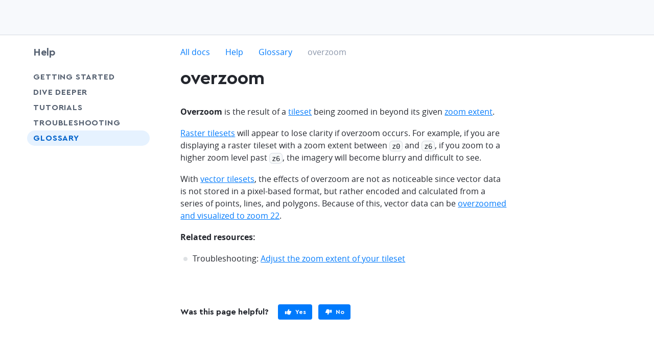

--- FILE ---
content_type: text/html
request_url: https://docs.mapbox.com/help/glossary/overzoom/
body_size: 7390
content:
<!doctype html><html lang=en dir=ltr class="docs-wrapper plugin-docs plugin-id-default docs-version-current docs-doc-page docs-doc-id-glossary/overzoom" data-has-hydrated=false><meta charset=UTF-8><meta name=generator content="Docusaurus v3.6.3"><title data-rh=true>overzoom | Help | Mapbox</title><meta data-rh=true property=og:locale content=en><meta data-rh=true property=og:locale:alternate content=ja><meta data-rh=true name=docusaurus_locale content=en><meta data-rh=true name=docsearch:language content=en><meta data-rh=true charset=utf-8><meta data-rh=true name=viewport content="width=device-width,initial-scale=1"><meta data-rh=true name=msapplication-TileColor content=#ffffff><meta data-rh=true name=msapplication-config content="https://static-assets.mapbox.com/branding/favicon/v2/browserconfig.xml?v=gAd4JjrGWl"><meta data-rh=true name=theme-color content=#ffffff><meta data-rh=true name=p:domain_verify content=57838af58c8045c2c024bc2f9d1577f9><meta data-rh=true name=google-site-verification content=umPiCFUc_EX8CJ7xWQDPgQwApDxNi59w6riFZPNZj4w><meta data-rh=true name=twitter:site content=@Mapbox><meta data-rh=true property=og:site_name content=Mapbox><meta data-rh=true name=docusaurus_version content=current><meta data-rh=true name=docusaurus_tag content=docs-default-current><meta data-rh=true name=docsearch:version content=current><meta data-rh=true name=docsearch:docusaurus_tag content=docs-default-current><meta data-rh=true name=description content="Overzoom is the result of a tileset being zoomed in beyond its given zoom extent."><meta data-rh=true name=twitter:title content="overzoom | Help"><meta data-rh=true property=og:title content="overzoom | Help"><meta data-rh=true name=twitter:description content="Overzoom is the result of a tileset being zoomed in beyond its given zoom extent."><meta data-rh=true property=og:description content="Overzoom is the result of a tileset being zoomed in beyond its given zoom extent."><meta data-rh=true property=og:url content=https://docs.mapbox.com//help/glossary/overzoom><meta data-rh=true property=og:type content=website><meta data-rh=true class=swiftype name=title data-type=string content=overzoom><meta data-rh=true class=swiftype name=excerpt data-type=string content="Overzoom is the result of a tileset being zoomed in beyond its given zoom extent."><meta data-rh=true name=twitter:image:alt content=Mapbox><meta data-rh=true property=og:image content=https://static-assets.mapbox.com/branding/social/social-1200x630.v4.png><meta data-rh=true class=swiftype name=image data-type=enum content=https://static-assets.mapbox.com/branding/social/social-120x120.v2.png><meta data-rh=true class=swiftype name=site data-type=string content=Help><meta data-rh=true class=swiftype name=contentType data-type=string content=glossary><meta data-rh=true name=twitter:card content=summary_large_image><meta data-rh=true name=twitter:image content=https://static-assets.mapbox.com/branding/social/social-1200x630.v4.png><link data-rh=true rel=canonical href=https://docs.mapbox.com/help/glossary/overzoom/><link data-rh=true rel=alternate href=https://docs.mapbox.com/help/glossary/overzoom/ hreflang=en><link data-rh=true rel=alternate href=https://docs.mapbox.com/help/ja/glossary/overzoom/ hreflang=ja><link data-rh=true rel=alternate href=https://docs.mapbox.com/help/glossary/overzoom/ hreflang=x-default><link data-rh=true rel=apple-touch-icon sizes=180x180 href="https://static-assets.mapbox.com/branding/favicon/v2/apple-touch-icon.png?v=gAd4JjrGWl"><link data-rh=true rel=icon type=image/png sizes=32x32 href="https://static-assets.mapbox.com/branding/favicon/v2/favicon-32x32.png?v=gAd4JjrGWl"><link data-rh=true rel=icon type=image/png sizes=16x16 href="https://static-assets.mapbox.com/branding/favicon/v2/favicon-16x16.png?v=gAd4JjrGWl"><link data-rh=true rel=manifest href="https://static-assets.mapbox.com/branding/favicon/v2/site.webmanifest?v=gAd4JjrGWl"><link data-rh=true rel=mask-icon href="https://static-assets.mapbox.com/branding/favicon/v2/safari-pinned-tab.svg?v=gAd4JjrGWl" color=#4264fb><link data-rh=true rel="shortcut icon" href="https://static-assets.mapbox.com/branding/favicon/v2/favicon.ico?v=gAd4JjrGWl"><script data-rh=true src=https://widget.kapa.ai/kapa-widget.bundle.js data-website-id=b96d25fb-28f1-4bea-a2d6-70a31920b822 data-project-name=Mapbox data-project-color=#000000 data-project-logo="[data-uri]" data-modal-override-open-class=chakra-input data-search-mode-enabled=false data-modal-header-bg-color=#000000 data-modal-title-color=#ffffff data-modal-title-font-family=Cera data-button-animation-enabled=false data-modal-disclaimer="This is a custom LLM for Mapbox with access to all developer docs (docs.mapbox.com) and all Stackoverflow questions (stackoverflow.com/questions/tagged/mapbox). Please note that answers are generated by AI and may not be fully accurate, so please use your best judgement." data-user-analytics-fingerprint-enabled=true></script><link rel=stylesheet href=/help/assets/css/styles.0708d2f0.css><script src=/help/assets/js/runtime~main.9b5e668a.js defer></script><script src=/help/assets/js/main.a408ed6e.js defer></script><body class=navigation-with-keyboard><script>!function(){var t,e=function(){try{return new URLSearchParams(window.location.search).get("docusaurus-theme")}catch(t){}}()||function(){try{return localStorage.getItem("theme")}catch(t){}}();t=null!==e?e:"light",document.documentElement.setAttribute("data-theme",t)}(),function(){try{for(var[t,e]of new URLSearchParams(window.location.search).entries())if(t.startsWith("docusaurus-data-")){var a=t.replace("docusaurus-data-","data-");document.documentElement.setAttribute(a,e)}}catch(t){}}()</script><div id=__docusaurus><div id=page-shell><div class="flex flex--column" style=min-height:100vh><div class="flex-child-grow flex-child-no-shrink"><div role=region aria-label="Skip to main content"><a class=skipToContent_ZU_v href=#__docusaurus_skipToContent_fallback>Skip to main content</a></div><nav aria-label=Main class="navbar sticky top z3 shell-wrapper"><header class="inline-block w-full z1 bg-gray-faint border--gray-lighter border-b" data-swiftype-index=false style=height:69px><div id=page-header-content class="wmax1800 w-full w-11/12-mm mx-auto px24 flex px24 px0-mm py12 z2 relative h-full flex--center-cross flex--space-between-main"><div class="flex flex--center-cross"></div></div><div id=mobile-nav-menu data-test=mobile-nav-menu class="absolute top left right z1 w-full bg-white animated-menu"><div class="flex flex--column flex--space-between-main h-full" style=padding-top:72px;padding-bottom:61px> <nav class="pb24 overflow-auto"><ul><li><button aria-expanded=false aria-controls="'menu-' + maps" class="dropdown-toggle block pt12 w-full"><span class="mx24 flex flex--space-between-main flex--center-cross pb12 border-b border--gray-lighter">Maps<svg width=8.399999999999999 height=6 class="ml6 color-gray" style=transform:rotate(0deg);transform-origin:center viewBox="0 0 7 5" fill=none><path d="M3.87796 4.56356C3.67858 4.79379 3.32142 4.79379 3.12204 4.56356L0.319371 1.32733C0.0389327 1.00351 0.268959 0.5 0.697336 0.5L6.30267 0.500001C6.73104 0.500001 6.96107 1.00351 6.68063 1.32733L3.87796 4.56356Z" fill=currentColor /></svg></span></button><li><button aria-expanded=false aria-controls="'menu-' + navigation" class="dropdown-toggle block pt12 w-full"><span class="mx24 flex flex--space-between-main flex--center-cross pb12 border-b border--gray-lighter">Navigation<svg width=8.399999999999999 height=6 class="ml6 color-gray" style=transform:rotate(0deg);transform-origin:center viewBox="0 0 7 5" fill=none><path d="M3.87796 4.56356C3.67858 4.79379 3.32142 4.79379 3.12204 4.56356L0.319371 1.32733C0.0389327 1.00351 0.268959 0.5 0.697336 0.5L6.30267 0.500001C6.73104 0.500001 6.96107 1.00351 6.68063 1.32733L3.87796 4.56356Z" fill=currentColor /></svg></span></button><li><button aria-expanded=false aria-controls="'menu-' + search" class="dropdown-toggle block pt12 w-full"><span class="mx24 flex flex--space-between-main flex--center-cross pb12 border-b border--gray-lighter">Search<svg width=8.399999999999999 height=6 class="ml6 color-gray" style=transform:rotate(0deg);transform-origin:center viewBox="0 0 7 5" fill=none><path d="M3.87796 4.56356C3.67858 4.79379 3.32142 4.79379 3.12204 4.56356L0.319371 1.32733C0.0389327 1.00351 0.268959 0.5 0.697336 0.5L6.30267 0.500001C6.73104 0.500001 6.96107 1.00351 6.68063 1.32733L3.87796 4.56356Z" fill=currentColor /></svg></span></button><li><button aria-expanded=false aria-controls="'menu-' + data" class="dropdown-toggle block pt12 w-full"><span class="mx24 flex flex--space-between-main flex--center-cross pb12 border-b border--gray-lighter">Data<svg width=8.399999999999999 height=6 class="ml6 color-gray" style=transform:rotate(0deg);transform-origin:center viewBox="0 0 7 5" fill=none><path d="M3.87796 4.56356C3.67858 4.79379 3.32142 4.79379 3.12204 4.56356L0.319371 1.32733C0.0389327 1.00351 0.268959 0.5 0.697336 0.5L6.30267 0.500001C6.73104 0.500001 6.96107 1.00351 6.68063 1.32733L3.87796 4.56356Z" fill=currentColor /></svg></span></button><li><button aria-expanded=false aria-controls="'menu-' + help" class="dropdown-toggle block pt12 w-full"><span class="mx24 flex flex--space-between-main flex--center-cross pb12 border-b border--gray-lighter">Help<svg width=8.399999999999999 height=6 class="ml6 color-gray" style=transform:rotate(0deg);transform-origin:center viewBox="0 0 7 5" fill=none><path d="M3.87796 4.56356C3.67858 4.79379 3.32142 4.79379 3.12204 4.56356L0.319371 1.32733C0.0389327 1.00351 0.268959 0.5 0.697336 0.5L6.30267 0.500001C6.73104 0.500001 6.96107 1.00351 6.68063 1.32733L3.87796 4.56356Z" fill=currentColor /></svg></span></button></ul></nav></div><div class="fixed left bottom bg-white py18 align-center w-full hmin36"><div class="flex--center-cross border-l-mxl pl12-mxl border--gray-lighter flex w-full px24"><a class="btn duo-tone w-1/2" href="https://dev-account.tilestream.net/auth/signin/?route-to=" style=text-decoration:none>Sign in</a><a class="signup-button unprose btn round-full ml12 w-1/2" href="https://dev-account.tilestream.net/auth/signup/?route-to=">Sign up</a></div></div></div></header></nav><div id=__docusaurus_skipToContent_fallback class="flex-child-grow relative z0 block main-wrapper mainWrapper_tfBg"><div class="w-full mt24 px24 px0-mm mt18-mm mb18"><div class="fixed block none-mm mx24 my24 z5 bottom right"><div class="mx6 z5 transition opacity0 events-none"><button aria-label="Scroll back to top" class="btn btn--blue w60 h60 round-full shadow-darken25 flex flex--center-main flex--center-cross" type=button data-state=closed><svg class="events-none icon" data-testid=icon-arrow-up style=width:30px;height:30px aria-hidden=true focusable=false><use xmlns:xlink=http://www.w3.org/1999/xlink xlink:href=#icon-arrow-up /></svg><span style="position:absolute;border:0;width:1px;height:1px;padding:0;margin:-1px;overflow:hidden;clip:rect(0, 0, 0, 0);white-space:nowrap;word-wrap:normal">arrow-up</span></button></div></div><div class="flex-mm wmax1800 w-11/12-mm mx-auto"><aside class="flex-child-no-shrink w-full w180-mm w240-ml"><div data-swiftype-index=false id=dr-ui--page-layout-sidebar class="sticky-mm overflow-auto-mm scroll-styled px12-mm pb18-mm mb0-mm" style=top:88px;scrollbar-width:thin><div class=mb18><div class=dr-ui--product-menu><a class="txt-fancy txt-l block color-blue-on-hover color-text" href=/help/>Help</a></div></div><div class=color-text><nav class=mx-neg12><ul><li><div class="px12 flex txt-uppercase txt-fancy round-full w-full flex flex--space-between-main"><a class="flex-child-grow color-blue-on-hover py6 py3-mm txt-spacing05" href=/help/getting-started/>Getting Started</a><button class="flex-child-no-shrink color-blue-on-hover px12 px0-mm" aria-label="Toggle Getting Started menu" aria-controls=menu-undefined aria-expanded=false value="Getting Started"><svg class="events-none icon inline-block align-t" data-testid=icon-chevron-down style=width:18px;height:18px aria-hidden=true focusable=false><use xmlns:xlink=http://www.w3.org/1999/xlink xlink:href=#icon-chevron-down /></svg><span style="position:absolute;border:0;width:1px;height:1px;padding:0;margin:-1px;overflow:hidden;clip:rect(0, 0, 0, 0);white-space:nowrap;word-wrap:normal">chevron-down</span></button></div><li><div class="px12 flex txt-uppercase txt-fancy round-full w-full flex flex--space-between-main"><a class="flex-child-grow color-blue-on-hover py6 py3-mm txt-spacing05" href=/help/dive-deeper/>Dive Deeper</a></div><li><div class="px12 flex txt-uppercase txt-fancy round-full w-full flex flex--space-between-main"><a class="flex-child-grow color-blue-on-hover py6 py3-mm txt-spacing05" href=/help/tutorials/>Tutorials</a></div><li><div class="px12 flex txt-uppercase txt-fancy round-full w-full flex flex--space-between-main"><a class="flex-child-grow color-blue-on-hover py6 py3-mm txt-spacing05" href=/help/troubleshooting/>Troubleshooting</a></div><li><div class="px12 flex txt-uppercase txt-fancy round-full w-full bg-blue-faint color-blue-deep flex flex--space-between-main"><a class="flex-child-grow color-blue-on-hover py6 py3-mm txt-spacing05" href=/help/glossary/>Glossary</a></div></ul></nav></div></div></aside><main class="flex-child-grow w-full mx0 ml60-mm"><div class=flex><div class="mx-auto w-full wmax1200 wmin0"><nav class="dr-ui--breadcrumb pt3 pb12 none block-mm" data-swiftype-index=false aria-label=Breadcrumbs><ul class=breadcrumbs itemscope itemtype=https://schema.org/BreadcrumbList><li itemscope itemprop=itemListElement itemtype=https://schema.org/ListItem class=inline-block><span itemprop=name><a href=https://docs.mapbox.com target=_blank rel="noopener noreferrer" class=link>All docs</a></span><span class="color-gray-light inline-block-mm none px6"><svg class="events-none icon inline-block align-t" data-testid=icon-chevron-right style=width:18px;height:18px aria-hidden=true focusable=false><use xmlns:xlink=http://www.w3.org/1999/xlink xlink:href=#icon-chevron-right /></svg><span style="position:absolute;border:0;width:1px;height:1px;padding:0;margin:-1px;overflow:hidden;clip:rect(0, 0, 0, 0);white-space:nowrap;word-wrap:normal">chevron-right</span></span><meta itemprop=position content=1><li itemscope itemprop=itemListElement itemtype=https://schema.org/ListItem class=inline-block><span itemprop=name><a class=link href=/help/>Help</a></span><span class="color-gray-light inline-block-mm none px6"><svg class="events-none icon inline-block align-t" data-testid=icon-chevron-right style=width:18px;height:18px aria-hidden=true focusable=false><use xmlns:xlink=http://www.w3.org/1999/xlink xlink:href=#icon-chevron-right /></svg><span style="position:absolute;border:0;width:1px;height:1px;padding:0;margin:-1px;overflow:hidden;clip:rect(0, 0, 0, 0);white-space:nowrap;word-wrap:normal">chevron-right</span></span><meta itemprop=position content=2><li itemscope itemprop=itemListElement itemtype=https://schema.org/ListItem class=inline-block><span itemprop=name><a class=link href=/help/glossary/>Glossary</a></span><span class="color-gray-light inline-block-mm none px6"><svg class="events-none icon inline-block align-t" data-testid=icon-chevron-right style=width:18px;height:18px aria-hidden=true focusable=false><use xmlns:xlink=http://www.w3.org/1999/xlink xlink:href=#icon-chevron-right /></svg><span style="position:absolute;border:0;width:1px;height:1px;padding:0;margin:-1px;overflow:hidden;clip:rect(0, 0, 0, 0);white-space:nowrap;word-wrap:normal">chevron-right</span></span><meta itemprop=position content=3><li itemscope itemprop=itemListElement itemtype=https://schema.org/ListItem class=inline-block><span class="color-gray none inline-block-mm" itemprop=name>overzoom</span><meta itemprop=position content=4></ul></nav><article><div id=docs-content class="theme-doc-markdown markdown"> <header class="col col--auto prose w-2/3-mxl w-full mt18 mt0-mm"><h1 class=txt-fancy>overzoom</h1></header><div class="grid grid--gut60"><div class="dr-ui--page-layout-aside col w-full w-1/4-mxl"><div class="overflow-scroll scroll-styled sticky color-text pb0 pb18 none block-mxl" style="top:88px;height:calc(100vh - 88px);scrollbar-width:thin"></div></div><div class="col col--auto w-3/4-mxl w-full pb18 prose"><p><strong>Overzoom</strong> is the result of a <a href=/help/glossary/tileset/>tileset</a> being zoomed in beyond its given <a href=/help/glossary/zoom-extent/>zoom extent</a>.</p>
<p><a href=/help/glossary/raster/>Raster tilesets</a> will appear to lose clarity if overzoom occurs. For example, if you are displaying a raster tileset with a zoom extent between <code>z0</code> and <code>z6</code>, if you zoom to a higher zoom level past <code>z6</code>, the imagery will become blurry and difficult to see.</p>
<p>With <a href=/help/glossary/vector-tiles/>vector tilesets</a>, the effects of overzoom are not as noticeable since vector data is not stored in a pixel-based format, but rather encoded and calculated from a series of points, lines, and polygons. Because of this, vector data can be <a href=/help/troubleshooting/adjust-tileset-zoom-extent/>overzoomed and visualized to zoom 22</a>.</p>
<p><strong>Related resources:</strong></p>
<ul>
<li>Troubleshooting: <a href=/help/troubleshooting/adjust-tileset-zoom-extent/>Adjust the zoom extent of your tileset</a></li>
</ul><div class="pt60 pb30"><div class="txt-fancy txt-m flex flex--center-cross">Was this page helpful?<span class=ml18 style=line-height:0><button type=button class="btn btn--blue round py6 px12 txt-s" aria-label=primary id=feedback-button-yes><span class="flex flex--center-cross"><span class=mr6><svg class=icon style=height:16px;width:16px viewBox="0 0 16 16" fill=none><path d="M4.11117 12.3172L2.55561 12.3172C2.12613 12.3172 1.77783 11.9762 1.77783 11.5767L1.77783 7.27998C1.77783 6.85927 2.12613 6.5395 2.55561 6.5395L4.11116 6.5395C4.54064 6.5395 4.88894 6.88069 4.88894 7.27998L4.88894 11.5555C4.88894 11.9762 4.54137 12.3172 4.11117 12.3172ZM13.1358 8.37617C13.3254 8.57855 13.4445 8.8476 13.4445 9.14522C13.4445 9.70403 13.0345 10.1671 12.4932 10.2664C12.6011 10.4381 12.6667 10.6405 12.6667 10.8786C12.6667 11.3862 12.3264 11.8114 11.8586 11.9602C11.8768 12.0209 11.8889 12.1045 11.8889 12.1909C11.8889 12.8221 11.3664 13.3333 10.7223 13.3333L9.29578 13.3333C8.45457 13.3333 7.6362 13.0662 6.96318 12.5719L6.13339 11.9626C5.83929 11.7469 5.66672 11.4071 5.66672 11.069L5.66933 7.2595C5.67104 6.92641 5.81815 6.59427 6.10464 6.36998L6.50082 6.05974C8.49103 4.47855 7.59658 2.66665 9.13026 2.66665C9.88276 2.66665 10.3327 3.25046 10.3327 3.81212C10.3327 4.17284 10.0468 5.19593 9.49363 6.09831L13.0556 6.09831C13.7002 6.09831 14.2223 6.6095 14.2223 7.24069C14.2223 7.84522 13.741 8.33569 13.1358 8.37617Z" fill=white /></svg></span>Yes</span></button></span><span class=ml12 style=line-height:0><button type=button class="btn btn--blue round py6 px12 txt-s" aria-label=primary id=feedback-button-no><span class="flex flex--center-cross"><span class=mr6><svg class=icon style=height:16px;width:16px viewBox="0 0 16 16" fill=none><path d="M11.8888 3.6828H13.4444C13.8739 3.6828 14.2222 4.02375 14.2222 4.42327L14.2222 8.72002C14.2222 9.14073 13.8739 9.4605 13.4444 9.4605H11.8888C11.4594 9.4605 11.1111 9.11931 11.1111 8.72002V4.44446C11.1111 4.02375 11.4586 3.6828 11.8888 3.6828ZM2.86418 7.62383C2.6746 7.42145 2.5555 7.1524 2.5555 6.85478C2.5555 6.29597 2.96554 5.83288 3.50682 5.73359C3.3989 5.56192 3.33328 5.35954 3.33328 5.12145C3.33328 4.61383 3.67356 4.18859 4.14144 4.03978C4.12321 3.97907 4.11106 3.8955 4.11106 3.80907C4.11106 3.17788 4.63363 2.66669 5.27772 2.66669H6.70422C7.54543 2.66669 8.3638 2.93383 9.03682 3.42812L9.86661 4.0374C10.1607 4.25312 10.3333 4.59288 10.3333 4.93097L10.3307 8.7405C10.329 9.07359 10.1818 9.40573 9.89536 9.63002L9.49918 9.94026C7.50897 11.5214 8.40342 13.3334 6.86974 13.3334C6.11724 13.3334 5.66734 12.7495 5.66734 12.1879C5.66734 11.8272 5.95317 10.8041 6.50637 9.90169H2.94439C2.29981 9.90169 1.77772 9.3905 1.77772 8.75931C1.77772 8.15478 2.25897 7.66431 2.86418 7.62383Z" fill=white /></svg></span>No</span></button></span></div></div></div></div></div></article></div><div class="flex-child-grow wmax60"></div> </div></main></div></div></div></div><div class="flex-child-no-shrink shell-wrapper"><footer id=page-footer class="bg-gray-faint flex flex--center-cross" data-swiftype-index=false style=min-height:72px><div class="wmax1800 w-11/12-mm w-11/12-ml mx-auto px24 px0-mm"><div id=page-footer-legal-social class="txt-s color-gray py12 py0-ml flex flex--column flex--row-mm"><div class="col mt12 flex-child-grow flex flex--wrap"><a href=https://www.mapbox.com/ target=_blank rel="noopener noreferrer" class="link color-gray-deep color-gray-dark-on-hover mr18 txt-nowrap mb6">© Mapbox All Rights Reserved</a><a href=https://www.mapbox.com/tos/ target=_blank rel="noopener noreferrer" class="link color-gray-deep color-gray-dark-on-hover mr18 txt-nowrap mb6">Terms</a><a href=https://www.mapbox.com/privacy/ target=_blank rel="noopener noreferrer" class="link color-gray-deep color-gray-dark-on-hover mr18 txt-nowrap mb6">Privacy</a><a href=https://www.mapbox.com/platform/security/ target=_blank rel="noopener noreferrer" class="link color-gray-deep color-gray-dark-on-hover mr18 txt-nowrap mb6">Security</a><a href=https://www.mapbox.com/legal/cookies target=_blank rel="noopener noreferrer" class="link color-gray-deep color-gray-dark-on-hover txt-nowrap mb6">Your California Privacy Choices</a></div><div class="col my12 align-r-mm flex-child-no-shrink"><a href=https://github.com/mapbox target=_blank rel="noopener noreferrer" aria-label=Github class="color-gray-deep color-gray-deep-dark-on-hover inline-block w36"><svg viewBox="0 0 14 14" style=height:15px;width:15px class="icon inline"><path fill-rule=evenodd clip-rule=evenodd d="M14 7c0 3.9-3.1 7-7 7s-7-3.1-7-7 3.1-7 7-7 7 3.1 7 7zm-9 5.7V11h-.8C3 11 2.1 9.5 2.1 8.7c0-.5.6-.7.9-.2.1.1.6 1 1.2 1 .3 0 .6-.1.9-.2.1-.3.3-.6.6-.8h-.2C4.1 8.5 3 7.4 3 6c0-.7.3-1.3.7-1.7 0-.6.1-1.1.2-1.5.1-.2.3-.3.4-.3.4.1 1.2.3 1.8.9h1.6c.7-.6 1.4-.9 1.8-.9.2 0 .4.1.4.3.1.3.2.8.2 1.3.6.5.9 1.2.9 1.9 0 1.4-1.1 2.5-2.5 2.5h-.2c.4.4.7.9.7 1.5v2.7c2.3-.8 4-3 4-5.7 0-3.3-2.7-6-6-6S1 3.7 1 7c0 2.6 1.7 4.8 4 5.7z"/></svg></a><a href=https://twitter.com/mapbox/ target=_blank rel="noopener noreferrer" aria-label=Twitter class="color-gray-deep color-gray-deep-dark-on-hover inline-block w36"><svg viewBox="0 0 12 10" style=height:15px;width:15px class="icon inline"><path d="M12 1.2c-.4.2-.9.4-1.4.4.5-.3.9-.8 1.1-1.4-.5.3-1 .5-1.5.6C9.8.4 9.1 0 8.4 0 7 0 5.9 1.2 5.9 2.5c0 .2 0 .4.1.5C3.9 3.1 2.1 2 .9.5.6.9.5 1.3.5 1.8c0 .9.4 1.6 1.1 2.1-.4 0-.8-.1-1.1-.4 0 1.2.9 2.2 2 2.5-.2.1-.4.1-.7.1-.2 0-.3 0-.4-.1.3 1 1.2 1.7 2.3 1.8-.9.7-1.9 1-3.1 1H0c1.1.8 2.4 1.2 3.8 1.2 4.5 0 7-3.8 7-7.1v-.4c.4-.3.9-.7 1.2-1.3z"/></svg></a><a href=https://www.linkedin.com/company/mapbox target=_blank rel="noopener noreferrer" aria-label=LinkedIn class="color-gray-deep color-gray-deep-dark-on-hover inline-block w36"><svg viewBox="0 0 24 24" style=height:15px;width:15px class="icon inline"><path d="M5.68801 6.31665H0.633606V23.9998H5.68801V6.31665Z"/><path d="M17.6832 6.31665C14.16 6.31665 13.5504 7.60305 13.2624 8.84145V6.31665H8.21277V23.9998H13.2624V13.8959C13.2624 12.2591 14.1504 11.3711 15.7872 11.3711C17.424 11.3711 18.312 12.2399 18.312 13.8959V23.9998H23.3664V15.1582C23.3664 10.1039 22.7088 6.31665 17.6832 6.31665Z"/><path d="M3.15841 5.0496C4.55281 5.0496 5.68321 3.91921 5.68321 2.5248C5.68321 1.13039 4.55281 0 3.15841 0C1.764 0 0.633606 1.13039 0.633606 2.5248C0.633606 3.91921 1.764 5.0496 3.15841 5.0496Z"/></svg></a><a href=https://www.facebook.com/Mapbox target=_blank rel="noopener noreferrer" aria-label=Facebook class="color-gray-deep color-gray-deep-dark-on-hover inline-block w36"><svg viewBox="0 0 50 50" style=height:15px;width:15px class="icon inline"><g id=38f48a9c-03c5-4a1e-8aed-38100e1cd6a4 data-name=svg><path id=c5d5da0e-6004-406b-ad77-825ffd134c21 data-name=f d=M28.87,50V27.19h7.65l1.15-8.89h-8.8V12.63c0-2.57.71-4.33,4.41-4.33H38v-8A63.78,63.78,0,0,0,31.13,0C24.34,0,19.69,4.14,19.69,11.75V18.3H12v8.89h7.68V50Z /></g></svg></a><a href=https://www.instagram.com/Mapbox target=_blank rel="noopener noreferrer" aria-label=Instagram class="color-gray-deep color-gray-deep-dark-on-hover inline-block w36"><svg viewBox="0 0 24 24" style=height:15px;width:15px class="icon inline"><path d="M11.9968 7.9983C9.79333 7.9983 7.99515 9.79651 7.99515 12C7.99515 14.2035 9.79333 16.0017 11.9968 16.0017C14.2002 16.0017 15.9984 14.2035 15.9984 12C15.9984 9.79651 14.2002 7.9983 11.9968 7.9983ZM23.9987 12C23.9987 10.3429 24.0137 8.70077 23.9206 7.04665C23.8275 5.12536 23.3893 3.4202 21.9843 2.01525C20.5764 0.607302 18.8743 0.172008 16.953 0.0789456C15.2959 -0.0141173 13.6539 0.000892936 11.9998 0.000892936C10.3427 0.000892936 8.70061 -0.0141173 7.04652 0.0789456C5.12526 0.172008 3.42014 0.610305 2.01522 2.01525C0.607291 3.42321 0.172005 5.12536 0.0789442 7.04665C-0.014117 8.70377 0.000892919 10.3459 0.000892919 12C0.000892919 13.6541 -0.014117 15.2992 0.0789442 16.9533C0.172005 18.8746 0.610293 20.5798 2.01522 21.9847C3.42314 23.3927 5.12526 23.828 7.04652 23.9211C8.70361 24.0141 10.3457 23.9991 11.9998 23.9991C13.6569 23.9991 15.2989 24.0141 16.953 23.9211C18.8743 23.828 20.5794 23.3897 21.9843 21.9847C23.3923 20.5768 23.8275 18.8746 23.9206 16.9533C24.0167 15.2992 23.9987 13.6571 23.9987 12ZM11.9968 18.1572C8.58954 18.1572 5.83973 15.4073 5.83973 12C5.83973 8.5927 8.58954 5.84284 11.9968 5.84284C15.404 5.84284 18.1538 8.5927 18.1538 12C18.1538 15.4073 15.404 18.1572 11.9968 18.1572ZM18.406 7.02864C17.6105 7.02864 16.968 6.38621 16.968 5.59067C16.968 4.79513 17.6105 4.1527 18.406 4.1527C19.2015 4.1527 19.8439 4.79513 19.8439 5.59067C19.8442 5.77957 19.8071 5.96667 19.735 6.14124C19.6628 6.31581 19.5569 6.47442 19.4233 6.608C19.2897 6.74157 19.1311 6.84748 18.9565 6.91967C18.782 6.99185 18.5949 7.02888 18.406 7.02864Z"/></svg></a><a href=https://discord.gg/uMpcC5RmJh target=_blank rel="noopener noreferrer" aria-label=Discord class="color-gray-deep color-gray-deep-dark-on-hover inline-block w36"><svg viewBox="0 0 24 24" style=height:15px;width:15px class="icon inline"><path d=M20.46,4.55c-1.58-.72-3.24-1.23-4.95-1.52-.23,.42-.45,.85-.63,1.29-1.82-.27-3.67-.27-5.5,0-.19-.44-.4-.87-.63-1.29-1.71,.29-3.38,.81-4.96,1.53C.65,9.19-.2,13.71,.23,18.17H.23c1.84,1.36,3.89,2.39,6.07,3.05,.49-.66,.93-1.36,1.3-2.1-.71-.27-1.4-.59-2.05-.98,.17-.12,.34-.25,.5-.38,3.85,1.81,8.3,1.81,12.14,0,.16,.13,.33,.26,.5,.38-.65,.39-1.34,.71-2.05,.98,.37,.73,.81,1.43,1.3,2.1,2.19-.66,4.24-1.69,6.08-3.05h0c.5-5.17-.85-9.65-3.57-13.62ZM8.14,15.43c-1.18,0-2.16-1.07-2.16-2.4s.94-2.4,2.16-2.4,2.18,1.08,2.16,2.4-.95,2.4-2.16,2.4Zm7.97,0c-1.19,0-2.16-1.07-2.16-2.4s.94-2.4,2.16-2.4,2.18,1.08,2.16,2.4-.95,2.4-2.16,2.4Z /></svg></a></div></div></div></footer></div></div></div></div>

--- FILE ---
content_type: text/css
request_url: https://docs.mapbox.com/help/assets/css/styles.0708d2f0.css
body_size: 35992
content:
:root{--docusaurus-progress-bar-color:var(--ifm-color-primary)}#nprogress{pointer-events:none}#nprogress .bar{background:var(--docusaurus-progress-bar-color);z-index:1031;width:100%;height:2px;position:fixed;top:0;left:0}#nprogress .peg{width:100px;height:100%;box-shadow:0 0 10px var(--docusaurus-progress-bar-color),0 0 5px var(--docusaurus-progress-bar-color);opacity:1;position:absolute;right:0;transform:rotate(3deg)translateY(-4px)}html,body,div,span,applet,object,iframe,h1,h2,h3,h4,h5,h6,p,blockquote,pre,a,abbr,acronym,address,big,cite,code,del,dfn,em,img,ins,kbd,q,s,samp,small,strike,strong,sub,sup,tt,var,b,u,i,center,dl,dt,dd,ol,ul,li,fieldset,form,label,legend,table,caption,tbody,tfoot,thead,tr,th,td,article,aside,canvas,details,embed,figure,figcaption,footer,header,hgroup,menu,nav,output,ruby,section,summary,time,mark,audio,video{vertical-align:baseline;border:0;margin:0;padding:0;font-size:100%}article,aside,details,figcaption,figure,footer,header,hgroup,menu,nav,section,main{display:block}h1,h2,h3,h4,h5,h6{font-weight:400}*,:before,:after{box-sizing:inherit}body{line-height:1}ol,ul{list-style:none}blockquote,q{quotes:none}blockquote:before,blockquote:after,q:before,q:after{content:"";content:none}table{border-collapse:collapse;border-spacing:0}hr{border:0;margin:0}html{box-sizing:border-box}*,:after,:before{box-sizing:inherit}button{color:inherit;font:inherit;text-align:left;appearance:none;-webkit-user-select:none;user-select:none;cursor:pointer;background:0 0;border:0;border-radius:0;width:auto;margin:0;padding:0}button:disabled{cursor:default}button::-moz-focus-inner{border:0;padding:0}abbr{-webkit-text-decoration:none;text-decoration:none}svg{display:inline-block}a{color:inherit;-webkit-text-decoration:none;text-decoration:none}img{vertical-align:top;max-width:100%}video{width:100%;height:auto}q:before,q:after{content:""}pre{white-space:pre-wrap;tab-size:2;display:block}legend{width:100%;display:block}[data-assembly-focus-control] :focus{outline:0}[data-assembly-focus-control=visible] :focus{transition:box-shadow .125s;box-shadow:0 0 0 3px #89c7d8a6}[data-assembly-focus-control=visible] input:focus+.checkbox,[data-assembly-focus-control=visible] input:focus+.radio,[data-assembly-focus-control=visible] input:focus+.switch,[data-assembly-focus-control=visible] input:focus+.toggle{box-shadow:0 0 0 3px #89c7d8a6}[data-assembly-focus-control=visible] .range input[type=range]{box-shadow:none}[data-assembly-focus-control=visible] .range input[type=range]:focus::-webkit-slider-thumb{box-shadow:0 0 0 3px #89c7d8a6}[data-assembly-focus-control=visible] .range input[type=range]:focus::-ms-fill-upper{box-shadow:0 0 0 3px #89c7d8a6}[data-assembly-focus-control=visible] .range input[type=range]:focus::-ms-fill-lower{box-shadow:0 0 0 3px #89c7d8a6}[data-assembly-focus-control=visible] .range input[type=range]:focus::-ms-thumb{box-shadow:0 0 0 3px #89c7d8a6}[data-assembly-focus-control=visible] .range input[type=range]:focus::-moz-range-thumb{box-shadow:0 0 0 3px #89c7d8a6}[data-assembly-focus-control] .range::-moz-focus-outer{border:0}@font-face{font-family:Open Sans;font-weight:400;font-display:swap;src:url(https://api.mapbox.com/mapbox-assembly/fonts/opensans-regular.v1.woff2)format("woff2"),url(https://api.mapbox.com/mapbox-assembly/fonts/opensans-regular.v1.woff)format("woff")}@font-face{font-family:Open Sans;font-weight:300;font-display:swap;src:url(https://api.mapbox.com/mapbox-assembly/fonts/opensans-light.v1.woff2)format("woff2"),url(https://api.mapbox.com/mapbox-assembly/fonts/opensans-light.v1.woff)format("woff")}@font-face{font-family:Open Sans;font-style:italic;font-display:swap;src:url(https://api.mapbox.com/mapbox-assembly/fonts/opensans-italic.v1.woff2)format("woff2"),url(https://api.mapbox.com/mapbox-assembly/fonts/opensans-italic.v1.woff)format("woff")}@font-face{font-family:Open Sans;font-weight:700;font-display:swap;src:url(https://api.mapbox.com/mapbox-assembly/fonts/opensans-bold.v1.woff2)format("woff2"),url(https://api.mapbox.com/mapbox-assembly/fonts/opensans-bold.v1.woff)format("woff")}@font-face{font-family:Open Sans;font-weight:700;font-style:italic;font-display:swap;src:url(https://api.mapbox.com/mapbox-assembly/fonts/opensans-bolditalic.v1.woff2)format("woff2"),url(https://api.mapbox.com/mapbox-assembly/fonts/opensans-bolditalic.v1.woff)format("woff")}.table,.prose table:not(.unprose){border-spacing:0;border-collapse:separate;background-color:#0000;border:1px solid #a0aaba;border-radius:4px;width:100%}.prose table:not(.unprose){margin-bottom:18px}.table th,.table td,.prose table th:not(.unprose),.prose table td:not(.unprose){text-align:left;vertical-align:top;border-style:solid;border-color:#a0aaba;border-bottom-width:1px;border-left-width:1px;padding:12px}.table th:first-child,.table td:first-child,.prose table th:first-child:not(.unprose),.prose table td:first-child:not(.unprose){border-left-width:0}.table :not(thead) tr:last-of-type th,.table :not(thead) tr:last-of-type td,.prose table :not(thead) tr:last-of-type th:not(.unprose),.prose table :not(thead) tr:last-of-type td:not(.unprose){border-bottom-width:0}.table--dark,.prose--dark table:not(.unprose){color:#fff;background:0 0;border-color:#fff}.table--dark th,.table--dark td,.prose--dark th:not(.unprose),.prose--dark td:not(.unprose){border-bottom-color:#fff}.table--dark th+td{border-left-color:#fff}.table--fixed{table-layout:fixed}.btn{color:#fff;text-align:center;background-color:#007afc;border-radius:18px;padding:6px 18px;font-size:12px;font-weight:700;transition:background-color .125s,border-color .125s,color .125s;display:inline-block}.btn--stroke{color:#007afc;background-color:#0000;box-shadow:inset 0 0 0 1px}.btn--s{border-radius:15px;padding:3px 12px;font-size:10px;line-height:18px}.btn:hover,.btn.is-active{background-color:#0062ca}.btn--stroke:hover,.btn--stroke.is-active{color:#0062ca;background-color:#0000}.btn:disabled{pointer-events:none;color:#91a5b4bf;box-shadow:none;background-color:#91a5b440}.btn.btn--stroke:disabled{pointer-events:none;color:#91a5b4bf;background-color:#0000;box-shadow:inset 0 0 0 1px #91a5b4bf}.btn--pill-stroke{position:relative}.btn--pill-stroke:hover,.btn--pill-stroke.is-active{z-index:2}.btn.btn--pill-hc{border-radius:0!important}.btn.btn--pill-hl{border-top-right-radius:0!important;border-bottom-right-radius:0!important}.btn.btn--pill-hr{border-top-left-radius:0!important;border-bottom-left-radius:0!important}.btn.btn--pill-hc:not(.btn--pill-stroke),.btn.btn--pill-hr:not(.btn--pill-stroke){margin-left:1px}.btn.btn--pill-vc{width:100%;display:block;border-radius:0!important}.btn.btn--pill-vt{width:100%;display:block;border-bottom-right-radius:0!important;border-bottom-left-radius:0!important}.btn.btn--pill-vb{width:100%;display:block;border-top-left-radius:0!important;border-top-right-radius:0!important}.btn.btn--pill-vc:not(.btn--pill-stroke),.btn.btn--pill-vb:not(.btn--pill-stroke){margin-top:1px}.btn--pill-stroke.btn--pill-hc{margin-left:-1px;margin-right:0}.btn--pill-stroke.btn--pill-hr{margin-left:-1px}.btn--pill-stroke.btn--pill-vc{margin-top:-1px;margin-bottom:0}.btn--pill-stroke.btn--pill-vb{margin-top:-1px}.link{cursor:pointer;color:#007afc;transition:color .125s}.link:hover,.link.is-active{color:#003165}.link:disabled{pointer-events:none;cursor:default;color:#91a5b4bf}.fieldset,.input,.select,.textarea{appearance:none;box-shadow:none;background:0 0;border:0;margin:0;padding:0;font-family:inherit}.input,.textarea,.select{border-radius:4px;width:100%;padding:6px 12px;transition:background-color .125s,box-shadow .125s;display:block;box-shadow:inset 0 0 0 1px #a0aaba}.input:focus,.textarea:focus{box-shadow:inset 0 0 0 1px #8b96aa}[data-assembly-focus-control=visible] .select.select--stroke:focus{box-shadow:inset 0 0 0 1px #8b96aa,0 0 0 3px #89c7d8a6}.input::-moz-placeholder{color:#91a5b4bf}.textarea::-moz-placeholder{color:#91a5b4bf}.input::placeholder,.textarea::placeholder{color:#91a5b4bf}.input::-ms-clear{width:0;height:0;display:none}.input::-ms-reveal{width:0;height:0;display:none}.input[type=search]{appearance:none}.input[type=search]::-webkit-search-decoration{appearance:none}.input[type=search]::-webkit-search-cancel-button{appearance:none}.input--s{padding:3px 6px;font-size:12px;line-height:18px}.textarea{resize:vertical;overflow:auto}.textarea--s{padding:3px 6px;font-size:12px;line-height:18px}.input:disabled,.textarea:disabled,.select--stroke:disabled{pointer-events:none;color:#0e212780;background-color:#91a5b41a;box-shadow:inset 0 0 0 1px #91a5b440!important}.input[readonly],.textarea[readonly]{background-color:#91a5b41a}.select-container{align-items:center;display:inline-flex;position:relative}.select{appearance:none;color:currentColor;cursor:pointer;box-shadow:none;background-color:#0000;padding:6px 30px 6px 0;font-size:16px;line-height:24px}.select-arrow{pointer-events:none;border-top:5px solid #8b96aa;border-left:4px solid #0000;border-right:4px solid #0000;width:8px;height:8px;margin-top:-1px;transition:border-top-color .125s;position:absolute;top:calc(50% - 1px);right:12px}.select:hover{color:#566171}.select:focus+.select-arrow{border-top-color:#8b96aa}.select option{color:#566171;background-color:#fff}.select option:disabled{color:#0e212740}.select::-ms-expand{display:none}.select option{color:#566171}@media (-ms-high-contrast:active){.select:focus::-ms-value{color:inherit;background-color:#0000}}@media (-ms-high-contrast:none){.select:focus::-ms-value{color:inherit;background-color:#0000}}.select--s{padding:3px 24px 3px 0;font-size:12px;line-height:18px}.select--s+.select-arrow{right:8px}.select--stroke{padding:6px 30px 6px 12px;box-shadow:inset 0 0 0 1px #a0aaba;color:#8b96aa!important}.select--stroke .select--s{padding:3px 24px 3px 6px}.select:disabled{pointer-events:none;color:#91a5b4bf}.select:disabled+.select-arrow{border-top-color:#0e212740}.range{align-items:center;height:36px;display:flex}.range>input{appearance:none;cursor:pointer;background:0 0;border:0;width:100%;margin:0;padding:8px 0}@-moz-document url-prefix(){.range>input{padding:0}}.range>input::-webkit-slider-runnable-track{vertical-align:middle;cursor:pointer;width:100%;height:4px;box-shadow:none;background:currentColor;border:0;border-radius:2px;padding:0}.range>input::-moz-range-track{vertical-align:middle;cursor:pointer;width:100%;height:4px;box-shadow:none;background:currentColor;border:0;border-radius:2px;padding:0}.range>input::-ms-track{cursor:pointer;color:#0000;background:0 0;border-width:12px 0;border-color:#0000;width:100%;height:4px}.range>input::-ms-fill-lower{box-shadow:none;background:currentColor;border:0;border-radius:2px}.range>input::-ms-fill-upper{box-shadow:none;background:currentColor;border:0;border-radius:2px}.range>input::-webkit-slider-thumb{box-sizing:border-box;appearance:none;box-shadow:none;cursor:grab;background:#fff;border:1px solid;border-radius:50%;width:20px;height:20px;margin-top:-8px;transition:background .125s}.range>input::-moz-range-thumb{box-sizing:border-box;cursor:grab;background:#fff;border:1px solid;border-radius:50%;width:20px;height:20px;transition:background .125s}.range>input::-ms-thumb{box-sizing:border-box;cursor:grab;background:#fff;border:1px solid;border-radius:50%;width:20px;height:20px;margin-top:0;transition:background .125s}.range>input::-webkit-slider-thumb:active{cursor:grabbing}.range>input::-moz-range-thumb:active{cursor:grabbing}.range>input::-ms-thumb:active{cursor:grabbing}.range--s{height:24px}.range--s>input{padding:4px 0}@-moz-document url-prefix(){.range--s>input{padding:0}}.range--s>input::-webkit-slider-runnable-track{height:2px}.range.range--s>input::-moz-range-track{height:2px}.range.range--s>input::-ms-track{border-width:9px 0;height:2px}.range--s>input::-webkit-slider-thumb{width:12px;height:12px;margin-top:-5px}.range--s>input::-moz-range-thumb{width:12px;height:12px;margin-top:-5px}.range--s>input::-ms-thumb{width:12px;height:12px;margin-top:0}.range>input:disabled::-webkit-slider-runnable-track{background:#91a5b440}.range>input:disabled::-moz-range-track{background:#91a5b440}.range>input:disabled::-ms-fill-upper{background:#91a5b440}.range>input:disabled::-ms-fill-lower{background:#91a5b440}.range>input:disabled::-webkit-slider-thumb{background:#f7f9fc;border-color:#91a5b440}.range>input:disabled::-ms-thumb{background:#f7f9fc;border-color:#91a5b440}.range>input:disabled::-moz-range-thumb{background:#f7f9fc;border-color:#91a5b440}.checkbox-container,.switch-container,.radio-container{-webkit-user-select:none;user-select:none;display:inline-flex}.toggle-container>input,.checkbox-container>input,.switch-container>input,.radio-container>input{clip:rect(0 0 0 0);white-space:nowrap;border:0;width:1px;height:1px;margin:-1px;padding:0;position:absolute;overflow:hidden}.checkbox,.radio{cursor:pointer;border:1px solid #0000;border-radius:4px;flex-shrink:0;width:18px;height:18px;transition:color .125s,border .125s,background-color .125s;position:relative;top:3px}.checkbox{color:#fff;border-color:#8b96aa;transition:color .125s,border .125s,background-color .125s}.btn:not(.btn--stroke)>.checkbox{border-color:#0000;top:0}.checkbox>.icon{width:18px;height:18px;display:none;position:absolute;inset:-1px}.radio{color:#8b96aa;border-color:currentColor;border-radius:50%}.radio:before{content:"";background-color:currentColor;border-radius:50%;display:none;position:absolute;inset:2px}.switch{cursor:pointer;color:#8b96aa;border:1px solid;border-radius:9999px;flex-shrink:0;width:30px;height:18px;transition:color .125s,background-color .125s,border-color .125s;position:relative;top:3px}.switch:after{content:"";background-color:currentColor;border-radius:50%;width:calc(50% - 2px);transition:left .125s,background-color .125s;display:block;position:absolute;top:2px;bottom:2px;left:2px}.switch--l{width:40px;height:24px;top:0}.switch--l:after{width:calc(50% - 3px);top:3px;bottom:3px;left:3px}.toggle-group{text-align:center;border-radius:18px;display:inline-flex}.toggle-container{max-width:100%}.toggle{cursor:pointer;color:#8b96aa;background-color:#0000;border-radius:15px;flex-shrink:0;padding:3px 18px;font-size:12px;transition:color .125s,background-color .125s}.toggle--s{padding:0 12px;font-size:10px;line-height:18px}.switch--s-label,.checkbox--s-label,.radio--s-label{top:0}input:disabled{pointer-events:none}input:disabled+.checkbox,input:disabled+.radio,input:disabled+.switch,input:checked:disabled+.checkbox,input:checked:disabled+.radio,input:checked:disabled+.switch{pointer-events:none;color:#0e212740}input:disabled+.switch{border-color:#91a5b440}input:disabled+.radio,input:disabled+.checkbox{background-color:#91a5b440;border-color:#0000}input:checked:disabled+.checkbox,input:checked:disabled+.radio,input:checked:disabled+.switch{background-color:#91a5b440}input:disabled+.switch:after,input:checked:disabled+.switch:after{background-color:#0e212740}input:checked+.checkbox>.icon,input:checked+.radio:before{display:block}input:checked+.radio{color:#8b96aa}input:checked+.checkbox{background-color:#8b96aa;border:1px solid #0000}input:checked+.switch:after{background-color:#fff;left:50%}input:checked+.switch{background-color:#8b96aa;border-color:#0000}input:checked+.toggle{color:#fff;background:#8b96aa}input:disabled+.toggle{pointer-events:none;color:#0e212740;border-color:#0000}input:checked:disabled+.toggle{color:#0e212740;background-color:#91a5b440}body,input,textarea{color:#23262d;-webkit-font-smoothing:antialiased;font-family:Open Sans,sans-serif;font-size:16px;font-weight:400;line-height:24px}.txt-kbd,.prose:not(.unprose) kbd{border:1px solid #0e212740;border-radius:3px;padding:2px 3px;font-family:Menlo,Bitstream Vera Sans Mono,Monaco,Consolas,monospace;font-size:90%;font-weight:400;line-height:18px;box-shadow:0 1px #0e21271a}.txt-kbd--dark,.prose--dark kbd:not(.unprose){border:1px solid #ffffff40;box-shadow:0 1px #ffffff40}.txt-sub,.prose sub:not(.unprose){top:.5ex}.txt-code,.pre,.prose code:not(.unprose),.prose pre:not(.unprose){white-space:pre-wrap;background:#0e21270d;border-radius:3px;font-family:Menlo,Bitstream Vera Sans Mono,Monaco,Consolas,monospace;font-size:90%;line-height:1.5em}.txt-code--dark,.pre--dark,.prose--dark code:not(.unprose),.prose--dark pre:not(.unprose){background:#ffffff0d}.pre,.prose pre:not(.unprose){padding:12px;overflow:auto}.prose pre:not(.unprose){margin-bottom:12px}.prose pre code:not(.unprose){background:0 0;padding:0}.txt-code,.prose code:not(.unprose){padding:2px 4px}.txt-mono{font-family:Menlo,Bitstream Vera Sans Mono,Monaco,Consolas,monospace;font-size:90%}.txt-bold{font-weight:700!important}.txt-h1{font-size:36px;line-height:45px}.txt-h2{font-size:30px;line-height:36px}.txt-h3{font-size:24px;line-height:30px}.txt-h4{font-size:20px;line-height:25px}.txt-h5{font-size:16px;line-height:20px}.txt-xl{font-size:30px;line-height:45px}.txt-l{font-size:20px;line-height:30px}.txt-m{font-size:16px;line-height:24px}.txt-ms{font-size:14px;line-height:21px}.txt-s{font-size:12px;line-height:18px}.txt-xs{font-size:10px;line-height:15px}.txt-abbr,.prose abbr:not(.unprose){cursor:help;border-bottom:1px dotted}.txt-hr,.prose hr:not(.unprose){background:#0e21271a;border:0;height:1px;margin:17px 0}.txt-hr--dark,.prose--dark hr:not(.unprose){background:#ffffff1a}.prose ol:not(.unprose),.prose ul:not(.unprose),.txt-ol,.txt-ul{margin-left:24px}.prose ol:not(.unprose),.prose ul:not(.unprose){margin-bottom:12px}.prose ol ol:not(.unprose),.prose ul ul:not(.unprose),.prose ol ol ol:not(.unprose),.prose ul ul ul:not(.unprose){margin-bottom:6px}.txt-ul,.prose ul:not(.unprose){list-style:outside}.txt-ol,.prose ol:not(.unprose){list-style:decimal}.txt-li,.prose li:not(.unprose){display:list-item}.prose li:not(.unprose){margin-bottom:6px}.txt-blockquote,.prose blockquote:not(.unprose){quotes:none;padding-left:18px;font-style:normal}.prose blockquote:not(.unprose){margin-bottom:18px}.txt-sup,.txt-sub,.prose sup:not(.unprose),.prose sub:not(.unprose){vertical-align:baseline;height:0;font-size:75%;line-height:1;position:relative}.txt-sup,.prose sup:not(.unprose){bottom:1ex}.txt-light{font-weight:lighter!important}.txt-normal{font-weight:400!important}.txt-em{font-style:italic!important}.txt-uppercase{text-transform:uppercase!important}.txt-lowercase{text-transform:lowercase!important}.txt-capitalize{text-transform:capitalize!important}.txt-capitalize-first{text-transform:lowercase!important}.txt-capitalize-first:first-letter{text-transform:capitalize!important}.txt-underline,.txt-underline-on-hover:hover{-webkit-text-decoration:underline!important;text-decoration:underline!important}.prose del:not(.unprose),.prose s:not(.unprose),.txt-strike{-webkit-text-decoration:line-through!important;text-decoration:line-through!important}.txt-nowrap{white-space:nowrap!important}.txt-break-word{word-break:break-all!important}.txt-truncate{text-overflow:ellipsis;white-space:nowrap;display:block;overflow:hidden}.txt-spacing05{letter-spacing:.05em!important}.txt-spacing1{letter-spacing:.1em!important}.txt-spacing2{letter-spacing:.2em!important}.txt-shadow-darken10{text-shadow:1px 1px 1px #0e21271a}.txt-shadow-darken25{text-shadow:1px 1px 1px #0e212740}.txt-shadow-darken50{text-shadow:1px 1px 1px #0e212780}.txt-shadow-lighten10{text-shadow:1px 1px 1px #ffffff1a}.txt-shadow-lighten25{text-shadow:1px 1px 1px #ffffff40}.txt-shadow-lighten50{text-shadow:1px 1px 1px #ffffff80}.prose--dark{color:#fff}.prose h1:not(.unprose){margin-bottom:12px;padding-top:36px;font-size:36px;font-weight:700;line-height:45px}.prose h2:not(.unprose){margin-bottom:12px;padding-top:24px;font-size:30px;font-weight:700;line-height:36px}.prose h3:not(.unprose){margin-bottom:12px;padding-top:24px;font-size:24px;font-weight:700;line-height:30px}.prose h4:not(.unprose){margin-bottom:12px;padding-top:18px;font-size:20px;font-weight:700;line-height:25px}.prose h5:not(.unprose),.prose h6:not(.unprose){margin-bottom:12px;padding-top:12px;font-size:16px;font-weight:700;line-height:20px}.prose p:not(.unprose){margin-bottom:12px}.prose small:not(.unprose){margin-bottom:12px;font-size:12px;line-height:18px;display:block}.prose a:not(.unprose){color:#007afc;-webkit-text-decoration:underline;text-decoration:underline}.prose--dark a:not(.unprose){color:#fff}.prose a:not(.unprose):hover{color:#003165}.prose--dark a:not(.unprose):hover{color:#ffffffbf}.prose img:not(.unprose),.prose video:not(.unprose){margin-bottom:12px}.prose h1:first-child:not(.unprose),.prose h2:first-child:not(.unprose),.prose h3:first-child:not(.unprose),.prose h4:first-child:not(.unprose),.prose h5:first-child:not(.unprose),.prose h6:first-child:not(.unprose){padding-top:0}.prose :last-child:not(.unprose){margin-bottom:0}.align-l{text-align:left!important}.align-r{text-align:right!important}.align-center{text-align:center!important}.align-t{vertical-align:top!important}.align-b{vertical-align:bottom!important}.align-middle{vertical-align:middle!important}.border{border-style:solid;border-width:1px}.border-t{border-style:solid;border-top-width:1px}.border-r{border-style:solid;border-right-width:1px}.border-b{border-style:solid;border-bottom-width:1px}.border-l{border-style:solid;border-left-width:1px}.border--0{border-width:0!important}.border-t--0{border-top-width:0!important}.border-r--0{border-right-width:0!important}.border-b--0{border-bottom-width:0!important}.border-l--0{border-left-width:0!important}.border--2{border-width:2px!important}.border-t--2{border-top-width:2px!important}.border-r--2{border-right-width:2px!important}.border-b--2{border-bottom-width:2px!important}.border-l--2{border-left-width:2px!important}.border--dash{border-style:dashed!important}.round{border-radius:4px!important}.round-t{border-radius:4px 4px 0 0!important}.round-r{border-radius:0 4px 4px 0!important}.round-b{border-radius:0 0 4px 4px!important}.round-l{border-radius:4px 0 0 4px!important}.round-tl{border-top-left-radius:4px!important}.round-tr{border-top-right-radius:4px!important}.round-br{border-bottom-right-radius:4px!important}.round-bl{border-bottom-left-radius:4px!important}.round-bold{border-radius:8px!important}.round-t-bold{border-radius:8px 8px 0 0!important}.round-r-bold{border-radius:0 8px 8px 0!important}.round-b-bold{border-radius:0 0 8px 8px!important}.round-l-bold{border-radius:8px 0 0 8px!important}.round-tl-bold{border-top-left-radius:8px!important}.round-tr-bold{border-top-right-radius:8px!important}.round-br-bold{border-bottom-right-radius:8px!important}.round-bl-bold{border-bottom-left-radius:8px!important}.round-full{border-radius:9999px!important}.round-t-full{border-radius:9999px 9999px 0 0!important}.round-r-full{border-radius:0 9999px 9999px 0!important}.round-b-full{border-radius:0 0 9999px 9999px!important}.round-l-full{border-radius:9999px 0 0 9999px!important}.round-tl-full{border-top-left-radius:9999px!important}.round-tr-full{border-top-right-radius:9999px!important}.round-br-full{border-bottom-right-radius:9999px!important}.round-bl-full{border-bottom-left-radius:9999px!important}.unround{border-radius:0!important}.unround-t{border-top-left-radius:0!important;border-top-right-radius:0!important}.unround-r{border-top-right-radius:0!important;border-bottom-right-radius:0!important}.unround-b{border-bottom-right-radius:0!important;border-bottom-left-radius:0!important}.unround-l{border-top-left-radius:0!important;border-bottom-left-radius:0!important}.unround-tl{border-top-left-radius:0!important}.unround-tr{border-top-right-radius:0!important}.unround-br{border-bottom-right-radius:0!important}.unround-bl{border-bottom-left-radius:0!important}.cursor-default{cursor:default!important}.cursor-pointer{cursor:pointer!important}.cursor-crosshair{cursor:crosshair!important}.cursor-move{cursor:move!important}.cursor-notallowed{cursor:not-allowed!important}.cursor-grab{cursor:grab!important}.cursor-grabbing{cursor:grabbing!important}.opacity0{opacity:0!important}.opacity25{opacity:.25!important}.opacity50{opacity:.5!important}.opacity75{opacity:.75!important}.opacity100{opacity:1!important}.opacity0-on-hover:hover,.opacity0-on-active.is-active{opacity:0!important}.opacity25-on-hover:hover,.opacity25-on-active.is-active{opacity:.25!important}.opacity50-on-hover:hover,.opacity50-on-active.is-active{opacity:.5!important}.opacity75-on-hover:hover,.opacity75-on-active.is-active{opacity:.75!important}.opacity100-on-hover:hover,.opacity100-on-active.is-active,.opacity100-on-focus:focus{opacity:1!important}.icon{fill:currentColor;width:1em;height:1em;display:block}.grid{flex-wrap:wrap!important;display:flex!important}.col{flex-shrink:1;max-width:100%;display:block}.col--auto{flex:1 1 0;width:auto!important}.inline{display:inline!important}.block{display:block!important}.inline-block{display:inline-block!important}.none{display:none!important}.fixed{position:fixed!important}.absolute{position:absolute!important}.relative{position:relative!important}.static{position:static!important}.sticky{position:sticky!important}.top{top:0!important}.right{right:0!important}.left{left:0!important}.bottom{bottom:0!important}.z-neg1{z-index:-1!important}.z0{z-index:0!important}.z1{z-index:1!important}.z2{z-index:2!important}.z3{z-index:3!important}.z4{z-index:4!important}.z5{z-index:5!important}.mx-auto{margin-left:auto!important;margin-right:auto!important}.flex{display:flex!important}.inline-flex{display:inline-flex!important}.flex--column{flex-direction:column!important}.flex--column-reverse{flex-direction:column-reverse!important}.flex--row{flex-direction:row!important}.flex--row-reverse{flex-direction:row-reverse!important}.flex--center-main{justify-content:center!important}.flex--center-cross{align-items:center!important}.flex--start-cross{align-items:flex-start!important}.flex--start-main{justify-content:flex-start!important}.flex--end-cross{align-items:flex-end!important}.flex--end-main{justify-content:flex-end!important}.flex--wrap{flex-wrap:wrap!important}.flex--stretch-cross{align-items:stretch!important}.flex--space-between-main{justify-content:space-between!important}.flex-child-grow{min-width:0;flex-grow:1!important}.flex-child-no-shrink{flex-shrink:0!important}.bleed{margin-left:calc(50% - 50vw);margin-right:calc(50% - 50vw)}.bleed-r{flex-grow:1;margin-right:calc(50% - 50vw)}.bleed-l{flex-grow:1;margin-left:calc(50% - 50vw)}.unbleed{flex-grow:0;margin-left:0;margin-right:0}.fl{float:left!important}.fr{float:right!important}.unfloat{float:none!important}.clearfix:after{content:""!important;clear:both!important;display:block!important}.grid--gut0{margin-left:0}.grid--gut3{margin-left:-3px}.grid--gut6{margin-left:-6px}.grid--gut12{margin-left:-12px}.grid--gut18{margin-left:-18px}.grid--gut24{margin-left:-24px}.grid--gut30{margin-left:-30px}.grid--gut36{margin-left:-36px}.grid--gut60{margin-left:-60px}.grid--gut120{margin-left:-120px}.grid--gut0>.col,.grid--gut0>.col-mm,.grid--gut0>.col-ml,.grid--gut0>.col-mxl{padding-left:0}.grid--gut3>.col,.grid--gut3>.col-mm,.grid--gut3>.col-ml,.grid--gut3>.col-mxl{padding-left:3px}.grid--gut6>.col,.grid--gut6>.col-mm,.grid--gut6>.col-ml,.grid--gut6>.col-mxl{padding-left:6px}.grid--gut12>.col,.grid--gut12>.col-mm,.grid--gut12>.col-ml,.grid--gut12>.col-mxl{padding-left:12px}.grid--gut18>.col,.grid--gut18>.col-mm,.grid--gut18>.col-ml,.grid--gut18>.col-mxl{padding-left:18px}.grid--gut24>.col,.grid--gut24>.col-mm,.grid--gut24>.col-ml,.grid--gut24>.col-mxl{padding-left:24px}.grid--gut30>.col,.grid--gut30>.col-mm,.grid--gut30>.col-ml,.grid--gut30>.col-mxl{padding-left:30px}.grid--gut36>.col,.grid--gut36>.col-mm,.grid--gut36>.col-ml,.grid--gut36>.col-mxl{padding-left:36px}.grid--gut60>.col,.grid--gut60>.col-mm,.grid--gut60>.col-ml,.grid--gut60>.col-mxl{padding-left:60px}.grid--gut120>.col,.grid--gut120>.col-mm,.grid--gut120>.col-ml,.grid--gut120>.col-mxl{padding-left:120px}.my-neg1{margin-top:-1px!important;margin-bottom:-1px!important}.my-neg2{margin-top:-2px!important;margin-bottom:-2px!important}.my-neg3{margin-top:-3px!important;margin-bottom:-3px!important}.my-neg6{margin-top:-6px!important;margin-bottom:-6px!important}.my-neg12{margin-top:-12px!important;margin-bottom:-12px!important}.my-neg18{margin-top:-18px!important;margin-bottom:-18px!important}.my-neg24{margin-top:-24px!important;margin-bottom:-24px!important}.my-neg30{margin-top:-30px!important;margin-bottom:-30px!important}.my-neg36{margin-top:-36px!important;margin-bottom:-36px!important}.my-neg60{margin-top:-60px!important;margin-bottom:-60px!important}.my-neg120{margin-top:-120px!important;margin-bottom:-120px!important}.my-neg180{margin-top:-180px!important;margin-bottom:-180px!important}.my-neg240{margin-top:-240px!important;margin-bottom:-240px!important}.my-neg300{margin-top:-300px!important;margin-bottom:-300px!important}.my-neg360{margin-top:-360px!important;margin-bottom:-360px!important}.my0{margin-top:0!important;margin-bottom:0!important}.my3{margin-top:3px!important;margin-bottom:3px!important}.my6{margin-top:6px!important;margin-bottom:6px!important}.my12{margin-top:12px!important;margin-bottom:12px!important}.my18{margin-top:18px!important;margin-bottom:18px!important}.my24{margin-top:24px!important;margin-bottom:24px!important}.my30{margin-top:30px!important;margin-bottom:30px!important}.my36{margin-top:36px!important;margin-bottom:36px!important}.my60{margin-top:60px!important;margin-bottom:60px!important}.my120{margin-top:120px!important;margin-bottom:120px!important}.my180{margin-top:180px!important;margin-bottom:180px!important}.my240{margin-top:240px!important;margin-bottom:240px!important}.my300{margin-top:300px!important;margin-bottom:300px!important}.my360{margin-top:360px!important;margin-bottom:360px!important}.mx-neg1{margin-left:-1px!important;margin-right:-1px!important}.mx-neg2{margin-left:-2px!important;margin-right:-2px!important}.mx-neg3{margin-left:-3px!important;margin-right:-3px!important}.mx-neg6{margin-left:-6px!important;margin-right:-6px!important}.mx-neg12{margin-left:-12px!important;margin-right:-12px!important}.mx-neg18{margin-left:-18px!important;margin-right:-18px!important}.mx-neg24{margin-left:-24px!important;margin-right:-24px!important}.mx-neg30{margin-left:-30px!important;margin-right:-30px!important}.mx-neg36{margin-left:-36px!important;margin-right:-36px!important}.mx-neg60{margin-left:-60px!important;margin-right:-60px!important}.mx-neg120{margin-left:-120px!important;margin-right:-120px!important}.mx-neg180{margin-left:-180px!important;margin-right:-180px!important}.mx-neg240{margin-left:-240px!important;margin-right:-240px!important}.mx-neg300{margin-left:-300px!important;margin-right:-300px!important}.mx-neg360{margin-left:-360px!important;margin-right:-360px!important}.mx0{margin-left:0!important;margin-right:0!important}.mx3{margin-left:3px!important;margin-right:3px!important}.mx6{margin-left:6px!important;margin-right:6px!important}.mx12{margin-left:12px!important;margin-right:12px!important}.mx18{margin-left:18px!important;margin-right:18px!important}.mx24{margin-left:24px!important;margin-right:24px!important}.mx30{margin-left:30px!important;margin-right:30px!important}.mx36{margin-left:36px!important;margin-right:36px!important}.mx60{margin-left:60px!important;margin-right:60px!important}.mx120{margin-left:120px!important;margin-right:120px!important}.mx180{margin-left:180px!important;margin-right:180px!important}.mx240{margin-left:240px!important;margin-right:240px!important}.mx300{margin-left:300px!important;margin-right:300px!important}.mx360{margin-left:360px!important;margin-right:360px!important}.mt-neg1{margin-top:-1px!important}.mt-neg2{margin-top:-2px!important}.mt-neg3{margin-top:-3px!important}.mt-neg6{margin-top:-6px!important}.mt-neg12{margin-top:-12px!important}.mt-neg18{margin-top:-18px!important}.mt-neg24{margin-top:-24px!important}.mt-neg30{margin-top:-30px!important}.mt-neg36{margin-top:-36px!important}.mt-neg60{margin-top:-60px!important}.mt-neg120{margin-top:-120px!important}.mt-neg180{margin-top:-180px!important}.mt-neg240{margin-top:-240px!important}.mt-neg300{margin-top:-300px!important}.mt-neg360{margin-top:-360px!important}.mt0{margin-top:0!important}.mt3{margin-top:3px!important}.mt6{margin-top:6px!important}.mt12{margin-top:12px!important}.mt18{margin-top:18px!important}.mt24{margin-top:24px!important}.mt30{margin-top:30px!important}.mt36{margin-top:36px!important}.mt60{margin-top:60px!important}.mt120{margin-top:120px!important}.mt180{margin-top:180px!important}.mt240{margin-top:240px!important}.mt300{margin-top:300px!important}.mt360{margin-top:360px!important}.mr-neg1{margin-right:-1px!important}.mr-neg2{margin-right:-2px!important}.mr-neg3{margin-right:-3px!important}.mr-neg6{margin-right:-6px!important}.mr-neg12{margin-right:-12px!important}.mr-neg18{margin-right:-18px!important}.mr-neg24{margin-right:-24px!important}.mr-neg30{margin-right:-30px!important}.mr-neg36{margin-right:-36px!important}.mr-neg60{margin-right:-60px!important}.mr-neg120{margin-right:-120px!important}.mr-neg180{margin-right:-180px!important}.mr-neg240{margin-right:-240px!important}.mr-neg300{margin-right:-300px!important}.mr-neg360{margin-right:-360px!important}.mr0{margin-right:0!important}.mr3{margin-right:3px!important}.mr6{margin-right:6px!important}.mr12{margin-right:12px!important}.mr18{margin-right:18px!important}.mr24{margin-right:24px!important}.mr30{margin-right:30px!important}.mr36{margin-right:36px!important}.mr60{margin-right:60px!important}.mr120{margin-right:120px!important}.mr180{margin-right:180px!important}.mr240{margin-right:240px!important}.mr300{margin-right:300px!important}.mr360{margin-right:360px!important}.mr-1\/12{margin-right:8.3333%!important}.mr-1\/6{margin-right:16.6666%!important}.mr-1\/4{margin-right:25%!important}.mr-1\/3{margin-right:33.3333%!important}.mr-5\/12{margin-right:41.6666%!important}.mr-1\/2{margin-right:50%!important}.mr-7\/12{margin-right:58.3333%!important}.mr-2\/3{margin-right:66.6666%!important}.mr-3\/4{margin-right:75%!important}.mr-5\/6{margin-right:83.3333%!important}.mr-11\/12{margin-right:91.6666%!important}.mb-neg1{margin-bottom:-1px!important}.mb-neg2{margin-bottom:-2px!important}.mb-neg3{margin-bottom:-3px!important}.mb-neg6{margin-bottom:-6px!important}.mb-neg12{margin-bottom:-12px!important}.mb-neg18{margin-bottom:-18px!important}.mb-neg24{margin-bottom:-24px!important}.mb-neg30{margin-bottom:-30px!important}.mb-neg36{margin-bottom:-36px!important}.mb-neg60{margin-bottom:-60px!important}.mb-neg120{margin-bottom:-120px!important}.mb-neg180{margin-bottom:-180px!important}.mb-neg240{margin-bottom:-240px!important}.mb-neg300{margin-bottom:-300px!important}.mb-neg360{margin-bottom:-360px!important}.mb0{margin-bottom:0!important}.mb3{margin-bottom:3px!important}.mb6{margin-bottom:6px!important}.mb12{margin-bottom:12px!important}.mb18{margin-bottom:18px!important}.mb24{margin-bottom:24px!important}.mb30{margin-bottom:30px!important}.mb36{margin-bottom:36px!important}.mb60{margin-bottom:60px!important}.mb120{margin-bottom:120px!important}.mb180{margin-bottom:180px!important}.mb240{margin-bottom:240px!important}.mb300{margin-bottom:300px!important}.mb360{margin-bottom:360px!important}.ml-neg1{margin-left:-1px!important}.ml-neg2{margin-left:-2px!important}.ml-neg3{margin-left:-3px!important}.ml-neg6{margin-left:-6px!important}.ml-neg12{margin-left:-12px!important}.ml-neg18{margin-left:-18px!important}.ml-neg24{margin-left:-24px!important}.ml-neg30{margin-left:-30px!important}.ml-neg36{margin-left:-36px!important}.ml-neg60{margin-left:-60px!important}.ml-neg120{margin-left:-120px!important}.ml-neg180{margin-left:-180px!important}.ml-neg240{margin-left:-240px!important}.ml-neg300{margin-left:-300px!important}.ml-neg360{margin-left:-360px!important}.ml0{margin-left:0!important}.ml3{margin-left:3px!important}.ml6{margin-left:6px!important}.ml12{margin-left:12px!important}.ml18{margin-left:18px!important}.ml24{margin-left:24px!important}.ml30{margin-left:30px!important}.ml36{margin-left:36px!important}.ml60{margin-left:60px!important}.ml120{margin-left:120px!important}.ml180{margin-left:180px!important}.ml240{margin-left:240px!important}.ml300{margin-left:300px!important}.ml360{margin-left:360px!important}.ml-1\/12{margin-left:8.3333%!important}.ml-1\/6{margin-left:16.6666%!important}.ml-1\/4{margin-left:25%!important}.ml-1\/3{margin-left:33.3333%!important}.ml-5\/12{margin-left:41.6666%!important}.ml-1\/2{margin-left:50%!important}.ml-7\/12{margin-left:58.3333%!important}.ml-2\/3{margin-left:66.6666%!important}.ml-3\/4{margin-left:75%!important}.ml-5\/6{margin-left:83.3333%!important}.ml-11\/12{margin-left:91.6666%!important}.py0{padding-top:0!important;padding-bottom:0!important}.py3{padding-top:3px!important;padding-bottom:3px!important}.py6{padding-top:6px!important;padding-bottom:6px!important}.py12{padding-top:12px!important;padding-bottom:12px!important}.py18{padding-top:18px!important;padding-bottom:18px!important}.py24{padding-top:24px!important;padding-bottom:24px!important}.py30{padding-top:30px!important;padding-bottom:30px!important}.py36{padding-top:36px!important;padding-bottom:36px!important}.py60{padding-top:60px!important;padding-bottom:60px!important}.py120{padding-top:120px!important;padding-bottom:120px!important}.py180{padding-top:180px!important;padding-bottom:180px!important}.py240{padding-top:240px!important;padding-bottom:240px!important}.py300{padding-top:300px!important;padding-bottom:300px!important}.py360{padding-top:360px!important;padding-bottom:360px!important}.px0{padding-left:0!important;padding-right:0!important}.px3{padding-left:3px!important;padding-right:3px!important}.px6{padding-left:6px!important;padding-right:6px!important}.px12{padding-left:12px!important;padding-right:12px!important}.px18{padding-left:18px!important;padding-right:18px!important}.px24{padding-left:24px!important;padding-right:24px!important}.px30{padding-left:30px!important;padding-right:30px!important}.px36{padding-left:36px!important;padding-right:36px!important}.px60{padding-left:60px!important;padding-right:60px!important}.px120{padding-left:120px!important;padding-right:120px!important}.px180{padding-left:180px!important;padding-right:180px!important}.px240{padding-left:240px!important;padding-right:240px!important}.px300{padding-left:300px!important;padding-right:300px!important}.px360{padding-left:360px!important;padding-right:360px!important}.pt0{padding-top:0!important}.pt3{padding-top:3px!important}.pt6{padding-top:6px!important}.pt12{padding-top:12px!important}.pt18{padding-top:18px!important}.pt24{padding-top:24px!important}.pt30{padding-top:30px!important}.pt36{padding-top:36px!important}.pt60{padding-top:60px!important}.pt120{padding-top:120px!important}.pt180{padding-top:180px!important}.pt240{padding-top:240px!important}.pt300{padding-top:300px!important}.pt360{padding-top:360px!important}.pr0{padding-right:0!important}.pr3{padding-right:3px!important}.pr6{padding-right:6px!important}.pr12{padding-right:12px!important}.pr18{padding-right:18px!important}.pr24{padding-right:24px!important}.pr30{padding-right:30px!important}.pr36{padding-right:36px!important}.pr60{padding-right:60px!important}.pr120{padding-right:120px!important}.pr180{padding-right:180px!important}.pr240{padding-right:240px!important}.pr300{padding-right:300px!important}.pr360{padding-right:360px!important}.pb0{padding-bottom:0!important}.pb3{padding-bottom:3px!important}.pb6{padding-bottom:6px!important}.pb12{padding-bottom:12px!important}.pb18{padding-bottom:18px!important}.pb24{padding-bottom:24px!important}.pb30{padding-bottom:30px!important}.pb36{padding-bottom:36px!important}.pb60{padding-bottom:60px!important}.pb120{padding-bottom:120px!important}.pb180{padding-bottom:180px!important}.pb240{padding-bottom:240px!important}.pb300{padding-bottom:300px!important}.pb360{padding-bottom:360px!important}.pl0{padding-left:0!important}.pl3{padding-left:3px!important}.pl6{padding-left:6px!important}.pl12{padding-left:12px!important}.pl18{padding-left:18px!important}.pl24{padding-left:24px!important}.pl30{padding-left:30px!important}.pl36{padding-left:36px!important}.pl60{padding-left:60px!important}.pl120{padding-left:120px!important}.pl180{padding-left:180px!important}.pl240{padding-left:240px!important}.pl300{padding-left:300px!important}.pl360{padding-left:360px!important}.w0{width:0!important}.w3{width:3px!important}.w6{width:6px!important}.w12{width:12px!important}.w18{width:18px!important}.w24{width:24px!important}.w30{width:30px!important}.w36{width:36px!important}.w60{width:60px!important}.w120{width:120px!important}.w180{width:180px!important}.w240{width:240px!important}.w300{width:300px!important}.w360{width:360px!important}.w600{width:600px!important}.w-full{width:100%!important}.w-auto{width:auto!important}.w-1\/12{width:8.3333%!important}.w-1\/6{width:16.6666%!important}.w-1\/4{width:25%!important}.w-1\/3{width:33.3333%!important}.w-5\/12{width:41.6666%!important}.w-1\/2{width:50%!important}.w-7\/12{width:58.3333%!important}.w-2\/3{width:66.6666%!important}.w-3\/4{width:75%!important}.w-5\/6{width:83.3333%!important}.w-11\/12{width:91.6666%!important}.wmax0{max-width:0!important}.wmax3{max-width:3px!important}.wmax6{max-width:6px!important}.wmax12{max-width:12px!important}.wmax18{max-width:18px!important}.wmax24{max-width:24px!important}.wmax30{max-width:30px!important}.wmax36{max-width:36px!important}.wmax60{max-width:60px!important}.wmax120{max-width:120px!important}.wmax180{max-width:180px!important}.wmax240{max-width:240px!important}.wmax300{max-width:300px!important}.wmax360{max-width:360px!important}.wmax600{max-width:600px!important}.wmax1200{max-width:1200px!important}.wmax1800{max-width:1800px!important}.wmax-full{max-width:100%!important}.wmax-none{max-width:none!important}.wmin0{min-width:0!important}.wmin3{min-width:3px!important}.wmin6{min-width:6px!important}.wmin12{min-width:12px!important}.wmin18{min-width:18px!important}.wmin24{min-width:24px!important}.wmin30{min-width:30px!important}.wmin36{min-width:36px!important}.wmin60{min-width:60px!important}.wmin120{min-width:120px!important}.wmin180{min-width:180px!important}.wmin240{min-width:240px!important}.wmin300{min-width:300px!important}.wmin360{min-width:360px!important}.wmin600{min-width:600px!important}.wmin-full{min-width:100%!important}.h0{height:0!important}.h3{height:3px!important}.h6{height:6px!important}.h12{height:12px!important}.h18{height:18px!important}.h24{height:24px!important}.h30{height:30px!important}.h36{height:36px!important}.h60{height:60px!important}.h120{height:120px!important}.h180{height:180px!important}.h240{height:240px!important}.h300{height:300px!important}.h360{height:360px!important}.h600{height:600px!important}.h-full{height:100%!important}.h-auto{height:auto!important}.hmax0{max-height:0!important}.hmax3{max-height:3px!important}.hmax6{max-height:6px!important}.hmax12{max-height:12px!important}.hmax18{max-height:18px!important}.hmax24{max-height:24px!important}.hmax30{max-height:30px!important}.hmax36{max-height:36px!important}.hmax60{max-height:60px!important}.hmax120{max-height:120px!important}.hmax180{max-height:180px!important}.hmax240{max-height:240px!important}.hmax300{max-height:300px!important}.hmax360{max-height:360px!important}.hmax600{max-height:600px!important}.hmax-full{max-height:100%!important}.hmax-none{max-height:none!important}.hmin0{min-height:0!important}.hmin3{min-height:3px!important}.hmin6{min-height:6px!important}.hmin12{min-height:12px!important}.hmin18{min-height:18px!important}.hmin24{min-height:24px!important}.hmin30{min-height:30px!important}.hmin36{min-height:36px!important}.hmin60{min-height:60px!important}.hmin120{min-height:120px!important}.hmin180{min-height:180px!important}.hmin240{min-height:240px!important}.hmin300{min-height:300px!important}.hmin360{min-height:360px!important}.hmin600{min-height:600px!important}.hmin-full{min-height:100%!important}.h-viewport-full{height:100vh!important}.h-viewport-1\/12{height:8.3333vh!important}.h-viewport-1\/6{height:16.6666vh!important}.h-viewport-1\/4{height:25vh!important}.h-viewport-1\/3{height:33.3333vh!important}.h-viewport-5\/12{height:41.6666vh!important}.h-viewport-1\/2{height:50vh!important}.h-viewport-7\/12{height:58.3333vh!important}.h-viewport-2\/3{height:66.6666vh!important}.h-viewport-3\/4{height:75vh!important}.h-viewport-5\/6{height:83.3333vh!important}.h-viewport-11\/12{height:91.6666vh!important}.hmax-viewport-full{max-height:100vh!important}.hmax-viewport-1\/12{max-height:8.3333vh!important}.hmax-viewport-1\/6{max-height:16.6666vh!important}.hmax-viewport-1\/4{max-height:25vh!important}.hmax-viewport-1\/3{max-height:33.3333vh!important}.hmax-viewport-5\/12{max-height:41.6666vh!important}.hmax-viewport-1\/2{max-height:50vh!important}.hmax-viewport-7\/12{max-height:58.3333vh!important}.hmax-viewport-2\/3{max-height:66.6666vh!important}.hmax-viewport-3\/4{max-height:75vh!important}.hmax-viewport-5\/6{max-height:83.3333vh!important}.hmax-viewport-11\/12{max-height:91.6666vh!important}@media screen and (min-width:640px){.grid--gut0-mm{margin-left:0}.grid--gut3-mm{margin-left:-3px}.grid--gut6-mm{margin-left:-6px}.grid--gut12-mm{margin-left:-12px}.grid--gut18-mm{margin-left:-18px}.grid--gut24-mm{margin-left:-24px}.grid--gut30-mm{margin-left:-30px}.grid--gut36-mm{margin-left:-36px}.grid--gut60-mm{margin-left:-60px}.grid--gut120-mm{margin-left:-120px}.grid--gut0-mm>.col,.grid--gut0-mm>.col-mm,.grid--gut0-mm>.col-ml,.grid--gut0-mm>.col-mxl{padding-left:0}.grid--gut3-mm>.col,.grid--gut3-mm>.col-mm,.grid--gut3-mm>.col-ml,.grid--gut3-mm>.col-mxl{padding-left:3px}.grid--gut6-mm>.col,.grid--gut6-mm>.col-mm,.grid--gut6-mm>.col-ml,.grid--gut6-mm>.col-mxl{padding-left:6px}.grid--gut12-mm>.col,.grid--gut12-mm>.col-mm,.grid--gut12-mm>.col-ml,.grid--gut12-mm>.col-mxl{padding-left:12px}.grid--gut18-mm>.col,.grid--gut18-mm>.col-mm,.grid--gut18-mm>.col-ml,.grid--gut18-mm>.col-mxl{padding-left:18px}.grid--gut24-mm>.col,.grid--gut24-mm>.col-mm,.grid--gut24-mm>.col-ml,.grid--gut24-mm>.col-mxl{padding-left:24px}.grid--gut30-mm>.col,.grid--gut30-mm>.col-mm,.grid--gut30-mm>.col-ml,.grid--gut30-mm>.col-mxl{padding-left:30px}.grid--gut36-mm>.col,.grid--gut36-mm>.col-mm,.grid--gut36-mm>.col-ml,.grid--gut36-mm>.col-mxl{padding-left:36px}.grid--gut60-mm>.col,.grid--gut60-mm>.col-mm,.grid--gut60-mm>.col-ml,.grid--gut60-mm>.col-mxl{padding-left:60px}.grid--gut120-mm>.col,.grid--gut120-mm>.col-mm,.grid--gut120-mm>.col-ml,.grid--gut120-mm>.col-mxl{padding-left:120px}.my-neg1-mm{margin-top:-1px!important;margin-bottom:-1px!important}.my-neg2-mm{margin-top:-2px!important;margin-bottom:-2px!important}.my-neg3-mm{margin-top:-3px!important;margin-bottom:-3px!important}.my-neg6-mm{margin-top:-6px!important;margin-bottom:-6px!important}.my-neg12-mm{margin-top:-12px!important;margin-bottom:-12px!important}.my-neg18-mm{margin-top:-18px!important;margin-bottom:-18px!important}.my-neg24-mm{margin-top:-24px!important;margin-bottom:-24px!important}.my-neg30-mm{margin-top:-30px!important;margin-bottom:-30px!important}.my-neg36-mm{margin-top:-36px!important;margin-bottom:-36px!important}.my-neg60-mm{margin-top:-60px!important;margin-bottom:-60px!important}.my-neg120-mm{margin-top:-120px!important;margin-bottom:-120px!important}.my-neg180-mm{margin-top:-180px!important;margin-bottom:-180px!important}.my-neg240-mm{margin-top:-240px!important;margin-bottom:-240px!important}.my-neg300-mm{margin-top:-300px!important;margin-bottom:-300px!important}.my-neg360-mm{margin-top:-360px!important;margin-bottom:-360px!important}.my0-mm{margin-top:0!important;margin-bottom:0!important}.my3-mm{margin-top:3px!important;margin-bottom:3px!important}.my6-mm{margin-top:6px!important;margin-bottom:6px!important}.my12-mm{margin-top:12px!important;margin-bottom:12px!important}.my18-mm{margin-top:18px!important;margin-bottom:18px!important}.my24-mm{margin-top:24px!important;margin-bottom:24px!important}.my30-mm{margin-top:30px!important;margin-bottom:30px!important}.my36-mm{margin-top:36px!important;margin-bottom:36px!important}.my60-mm{margin-top:60px!important;margin-bottom:60px!important}.my120-mm{margin-top:120px!important;margin-bottom:120px!important}.my180-mm{margin-top:180px!important;margin-bottom:180px!important}.my240-mm{margin-top:240px!important;margin-bottom:240px!important}.my300-mm{margin-top:300px!important;margin-bottom:300px!important}.my360-mm{margin-top:360px!important;margin-bottom:360px!important}.mx-neg1-mm{margin-left:-1px!important;margin-right:-1px!important}.mx-neg2-mm{margin-left:-2px!important;margin-right:-2px!important}.mx-neg3-mm{margin-left:-3px!important;margin-right:-3px!important}.mx-neg6-mm{margin-left:-6px!important;margin-right:-6px!important}.mx-neg12-mm{margin-left:-12px!important;margin-right:-12px!important}.mx-neg18-mm{margin-left:-18px!important;margin-right:-18px!important}.mx-neg24-mm{margin-left:-24px!important;margin-right:-24px!important}.mx-neg30-mm{margin-left:-30px!important;margin-right:-30px!important}.mx-neg36-mm{margin-left:-36px!important;margin-right:-36px!important}.mx-neg60-mm{margin-left:-60px!important;margin-right:-60px!important}.mx-neg120-mm{margin-left:-120px!important;margin-right:-120px!important}.mx-neg180-mm{margin-left:-180px!important;margin-right:-180px!important}.mx-neg240-mm{margin-left:-240px!important;margin-right:-240px!important}.mx-neg300-mm{margin-left:-300px!important;margin-right:-300px!important}.mx-neg360-mm{margin-left:-360px!important;margin-right:-360px!important}.mx0-mm{margin-left:0!important;margin-right:0!important}.mx3-mm{margin-left:3px!important;margin-right:3px!important}.mx6-mm{margin-left:6px!important;margin-right:6px!important}.mx12-mm{margin-left:12px!important;margin-right:12px!important}.mx18-mm{margin-left:18px!important;margin-right:18px!important}.mx24-mm{margin-left:24px!important;margin-right:24px!important}.mx30-mm{margin-left:30px!important;margin-right:30px!important}.mx36-mm{margin-left:36px!important;margin-right:36px!important}.mx60-mm{margin-left:60px!important;margin-right:60px!important}.mx120-mm{margin-left:120px!important;margin-right:120px!important}.mx180-mm{margin-left:180px!important;margin-right:180px!important}.mx240-mm{margin-left:240px!important;margin-right:240px!important}.mx300-mm{margin-left:300px!important;margin-right:300px!important}.mx360-mm{margin-left:360px!important;margin-right:360px!important}.mt-neg1-mm{margin-top:-1px!important}.mt-neg2-mm{margin-top:-2px!important}.mt-neg3-mm{margin-top:-3px!important}.mt-neg6-mm{margin-top:-6px!important}.mt-neg12-mm{margin-top:-12px!important}.mt-neg18-mm{margin-top:-18px!important}.mt-neg24-mm{margin-top:-24px!important}.mt-neg30-mm{margin-top:-30px!important}.mt-neg36-mm{margin-top:-36px!important}.mt-neg60-mm{margin-top:-60px!important}.mt-neg120-mm{margin-top:-120px!important}.mt-neg180-mm{margin-top:-180px!important}.mt-neg240-mm{margin-top:-240px!important}.mt-neg300-mm{margin-top:-300px!important}.mt-neg360-mm{margin-top:-360px!important}.mt0-mm{margin-top:0!important}.mt3-mm{margin-top:3px!important}.mt6-mm{margin-top:6px!important}.mt12-mm{margin-top:12px!important}.mt18-mm{margin-top:18px!important}.mt24-mm{margin-top:24px!important}.mt30-mm{margin-top:30px!important}.mt36-mm{margin-top:36px!important}.mt60-mm{margin-top:60px!important}.mt120-mm{margin-top:120px!important}.mt180-mm{margin-top:180px!important}.mt240-mm{margin-top:240px!important}.mt300-mm{margin-top:300px!important}.mt360-mm{margin-top:360px!important}.mr-neg1-mm{margin-right:-1px!important}.mr-neg2-mm{margin-right:-2px!important}.mr-neg3-mm{margin-right:-3px!important}.mr-neg6-mm{margin-right:-6px!important}.mr-neg12-mm{margin-right:-12px!important}.mr-neg18-mm{margin-right:-18px!important}.mr-neg24-mm{margin-right:-24px!important}.mr-neg30-mm{margin-right:-30px!important}.mr-neg36-mm{margin-right:-36px!important}.mr-neg60-mm{margin-right:-60px!important}.mr-neg120-mm{margin-right:-120px!important}.mr-neg180-mm{margin-right:-180px!important}.mr-neg240-mm{margin-right:-240px!important}.mr-neg300-mm{margin-right:-300px!important}.mr-neg360-mm{margin-right:-360px!important}.mr0-mm{margin-right:0!important}.mr3-mm{margin-right:3px!important}.mr6-mm{margin-right:6px!important}.mr12-mm{margin-right:12px!important}.mr18-mm{margin-right:18px!important}.mr24-mm{margin-right:24px!important}.mr30-mm{margin-right:30px!important}.mr36-mm{margin-right:36px!important}.mr60-mm{margin-right:60px!important}.mr120-mm{margin-right:120px!important}.mr180-mm{margin-right:180px!important}.mr240-mm{margin-right:240px!important}.mr300-mm{margin-right:300px!important}.mr360-mm{margin-right:360px!important}.mr-1\/12-mm{margin-right:8.3333%!important}.mr-1\/6-mm{margin-right:16.6666%!important}.mr-1\/4-mm{margin-right:25%!important}.mr-1\/3-mm{margin-right:33.3333%!important}.mr-5\/12-mm{margin-right:41.6666%!important}.mr-1\/2-mm{margin-right:50%!important}.mr-7\/12-mm{margin-right:58.3333%!important}.mr-2\/3-mm{margin-right:66.6666%!important}.mr-3\/4-mm{margin-right:75%!important}.mr-5\/6-mm{margin-right:83.3333%!important}.mr-11\/12-mm{margin-right:91.6666%!important}.mb-neg1-mm{margin-bottom:-1px!important}.mb-neg2-mm{margin-bottom:-2px!important}.mb-neg3-mm{margin-bottom:-3px!important}.mb-neg6-mm{margin-bottom:-6px!important}.mb-neg12-mm{margin-bottom:-12px!important}.mb-neg18-mm{margin-bottom:-18px!important}.mb-neg24-mm{margin-bottom:-24px!important}.mb-neg30-mm{margin-bottom:-30px!important}.mb-neg36-mm{margin-bottom:-36px!important}.mb-neg60-mm{margin-bottom:-60px!important}.mb-neg120-mm{margin-bottom:-120px!important}.mb-neg180-mm{margin-bottom:-180px!important}.mb-neg240-mm{margin-bottom:-240px!important}.mb-neg300-mm{margin-bottom:-300px!important}.mb-neg360-mm{margin-bottom:-360px!important}.mb0-mm{margin-bottom:0!important}.mb3-mm{margin-bottom:3px!important}.mb6-mm{margin-bottom:6px!important}.mb12-mm{margin-bottom:12px!important}.mb18-mm{margin-bottom:18px!important}.mb24-mm{margin-bottom:24px!important}.mb30-mm{margin-bottom:30px!important}.mb36-mm{margin-bottom:36px!important}.mb60-mm{margin-bottom:60px!important}.mb120-mm{margin-bottom:120px!important}.mb180-mm{margin-bottom:180px!important}.mb240-mm{margin-bottom:240px!important}.mb300-mm{margin-bottom:300px!important}.mb360-mm{margin-bottom:360px!important}.ml-neg1-mm{margin-left:-1px!important}.ml-neg2-mm{margin-left:-2px!important}.ml-neg3-mm{margin-left:-3px!important}.ml-neg6-mm{margin-left:-6px!important}.ml-neg12-mm{margin-left:-12px!important}.ml-neg18-mm{margin-left:-18px!important}.ml-neg24-mm{margin-left:-24px!important}.ml-neg30-mm{margin-left:-30px!important}.ml-neg36-mm{margin-left:-36px!important}.ml-neg60-mm{margin-left:-60px!important}.ml-neg120-mm{margin-left:-120px!important}.ml-neg180-mm{margin-left:-180px!important}.ml-neg240-mm{margin-left:-240px!important}.ml-neg300-mm{margin-left:-300px!important}.ml-neg360-mm{margin-left:-360px!important}.ml0-mm{margin-left:0!important}.ml3-mm{margin-left:3px!important}.ml6-mm{margin-left:6px!important}.ml12-mm{margin-left:12px!important}.ml18-mm{margin-left:18px!important}.ml24-mm{margin-left:24px!important}.ml30-mm{margin-left:30px!important}.ml36-mm{margin-left:36px!important}.ml60-mm{margin-left:60px!important}.ml120-mm{margin-left:120px!important}.ml180-mm{margin-left:180px!important}.ml240-mm{margin-left:240px!important}.ml300-mm{margin-left:300px!important}.ml360-mm{margin-left:360px!important}.ml-1\/12-mm{margin-left:8.3333%!important}.ml-1\/6-mm{margin-left:16.6666%!important}.ml-1\/4-mm{margin-left:25%!important}.ml-1\/3-mm{margin-left:33.3333%!important}.ml-5\/12-mm{margin-left:41.6666%!important}.ml-1\/2-mm{margin-left:50%!important}.ml-7\/12-mm{margin-left:58.3333%!important}.ml-2\/3-mm{margin-left:66.6666%!important}.ml-3\/4-mm{margin-left:75%!important}.ml-5\/6-mm{margin-left:83.3333%!important}.ml-11\/12-mm{margin-left:91.6666%!important}.py0-mm{padding-top:0!important;padding-bottom:0!important}.py3-mm{padding-top:3px!important;padding-bottom:3px!important}.py6-mm{padding-top:6px!important;padding-bottom:6px!important}.py12-mm{padding-top:12px!important;padding-bottom:12px!important}.py18-mm{padding-top:18px!important;padding-bottom:18px!important}.py24-mm{padding-top:24px!important;padding-bottom:24px!important}.py30-mm{padding-top:30px!important;padding-bottom:30px!important}.py36-mm{padding-top:36px!important;padding-bottom:36px!important}.py60-mm{padding-top:60px!important;padding-bottom:60px!important}.py120-mm{padding-top:120px!important;padding-bottom:120px!important}.py180-mm{padding-top:180px!important;padding-bottom:180px!important}.py240-mm{padding-top:240px!important;padding-bottom:240px!important}.py300-mm{padding-top:300px!important;padding-bottom:300px!important}.py360-mm{padding-top:360px!important;padding-bottom:360px!important}.px0-mm{padding-left:0!important;padding-right:0!important}.px3-mm{padding-left:3px!important;padding-right:3px!important}.px6-mm{padding-left:6px!important;padding-right:6px!important}.px12-mm{padding-left:12px!important;padding-right:12px!important}.px18-mm{padding-left:18px!important;padding-right:18px!important}.px24-mm{padding-left:24px!important;padding-right:24px!important}.px30-mm{padding-left:30px!important;padding-right:30px!important}.px36-mm{padding-left:36px!important;padding-right:36px!important}.px60-mm{padding-left:60px!important;padding-right:60px!important}.px120-mm{padding-left:120px!important;padding-right:120px!important}.px180-mm{padding-left:180px!important;padding-right:180px!important}.px240-mm{padding-left:240px!important;padding-right:240px!important}.px300-mm{padding-left:300px!important;padding-right:300px!important}.px360-mm{padding-left:360px!important;padding-right:360px!important}.pt0-mm{padding-top:0!important}.pt3-mm{padding-top:3px!important}.pt6-mm{padding-top:6px!important}.pt12-mm{padding-top:12px!important}.pt18-mm{padding-top:18px!important}.pt24-mm{padding-top:24px!important}.pt30-mm{padding-top:30px!important}.pt36-mm{padding-top:36px!important}.pt60-mm{padding-top:60px!important}.pt120-mm{padding-top:120px!important}.pt180-mm{padding-top:180px!important}.pt240-mm{padding-top:240px!important}.pt300-mm{padding-top:300px!important}.pt360-mm{padding-top:360px!important}.pr0-mm{padding-right:0!important}.pr3-mm{padding-right:3px!important}.pr6-mm{padding-right:6px!important}.pr12-mm{padding-right:12px!important}.pr18-mm{padding-right:18px!important}.pr24-mm{padding-right:24px!important}.pr30-mm{padding-right:30px!important}.pr36-mm{padding-right:36px!important}.pr60-mm{padding-right:60px!important}.pr120-mm{padding-right:120px!important}.pr180-mm{padding-right:180px!important}.pr240-mm{padding-right:240px!important}.pr300-mm{padding-right:300px!important}.pr360-mm{padding-right:360px!important}.pb0-mm{padding-bottom:0!important}.pb3-mm{padding-bottom:3px!important}.pb6-mm{padding-bottom:6px!important}.pb12-mm{padding-bottom:12px!important}.pb18-mm{padding-bottom:18px!important}.pb24-mm{padding-bottom:24px!important}.pb30-mm{padding-bottom:30px!important}.pb36-mm{padding-bottom:36px!important}.pb60-mm{padding-bottom:60px!important}.pb120-mm{padding-bottom:120px!important}.pb180-mm{padding-bottom:180px!important}.pb240-mm{padding-bottom:240px!important}.pb300-mm{padding-bottom:300px!important}.pb360-mm{padding-bottom:360px!important}.pl0-mm{padding-left:0!important}.pl3-mm{padding-left:3px!important}.pl6-mm{padding-left:6px!important}.pl12-mm{padding-left:12px!important}.pl18-mm{padding-left:18px!important}.pl24-mm{padding-left:24px!important}.pl30-mm{padding-left:30px!important}.pl36-mm{padding-left:36px!important}.pl60-mm{padding-left:60px!important}.pl120-mm{padding-left:120px!important}.pl180-mm{padding-left:180px!important}.pl240-mm{padding-left:240px!important}.pl300-mm{padding-left:300px!important}.pl360-mm{padding-left:360px!important}.w0-mm{width:0!important}.w3-mm{width:3px!important}.w6-mm{width:6px!important}.w12-mm{width:12px!important}.w18-mm{width:18px!important}.w24-mm{width:24px!important}.w30-mm{width:30px!important}.w36-mm{width:36px!important}.w60-mm{width:60px!important}.w120-mm{width:120px!important}.w180-mm{width:180px!important}.w240-mm{width:240px!important}.w300-mm{width:300px!important}.w360-mm{width:360px!important}.w600-mm{width:600px!important}.w-full-mm{width:100%!important}.w-auto-mm{width:auto!important}.w-1\/12-mm{width:8.3333%!important}.w-1\/6-mm{width:16.6666%!important}.w-1\/4-mm{width:25%!important}.w-1\/3-mm{width:33.3333%!important}.w-5\/12-mm{width:41.6666%!important}.w-1\/2-mm{width:50%!important}.w-7\/12-mm{width:58.3333%!important}.w-2\/3-mm{width:66.6666%!important}.w-3\/4-mm{width:75%!important}.w-5\/6-mm{width:83.3333%!important}.w-11\/12-mm{width:91.6666%!important}.wmax0-mm{max-width:0!important}.wmax3-mm{max-width:3px!important}.wmax6-mm{max-width:6px!important}.wmax12-mm{max-width:12px!important}.wmax18-mm{max-width:18px!important}.wmax24-mm{max-width:24px!important}.wmax30-mm{max-width:30px!important}.wmax36-mm{max-width:36px!important}.wmax60-mm{max-width:60px!important}.wmax120-mm{max-width:120px!important}.wmax180-mm{max-width:180px!important}.wmax240-mm{max-width:240px!important}.wmax300-mm{max-width:300px!important}.wmax360-mm{max-width:360px!important}.wmax600-mm{max-width:600px!important}.wmax1200-mm{max-width:1200px!important}.wmax1800-mm{max-width:1800px!important}.wmax-full-mm{max-width:100%!important}.wmax-none-mm{max-width:none!important}.wmin0-mm{min-width:0!important}.wmin3-mm{min-width:3px!important}.wmin6-mm{min-width:6px!important}.wmin12-mm{min-width:12px!important}.wmin18-mm{min-width:18px!important}.wmin24-mm{min-width:24px!important}.wmin30-mm{min-width:30px!important}.wmin36-mm{min-width:36px!important}.wmin60-mm{min-width:60px!important}.wmin120-mm{min-width:120px!important}.wmin180-mm{min-width:180px!important}.wmin240-mm{min-width:240px!important}.wmin300-mm{min-width:300px!important}.wmin360-mm{min-width:360px!important}.wmin600-mm{min-width:600px!important}.wmin-full-mm{min-width:100%!important}.h0-mm{height:0!important}.h3-mm{height:3px!important}.h6-mm{height:6px!important}.h12-mm{height:12px!important}.h18-mm{height:18px!important}.h24-mm{height:24px!important}.h30-mm{height:30px!important}.h36-mm{height:36px!important}.h60-mm{height:60px!important}.h120-mm{height:120px!important}.h180-mm{height:180px!important}.h240-mm{height:240px!important}.h300-mm{height:300px!important}.h360-mm{height:360px!important}.h600-mm{height:600px!important}.h-full-mm{height:100%!important}.h-auto-mm{height:auto!important}.hmax0-mm{max-height:0!important}.hmax3-mm{max-height:3px!important}.hmax6-mm{max-height:6px!important}.hmax12-mm{max-height:12px!important}.hmax18-mm{max-height:18px!important}.hmax24-mm{max-height:24px!important}.hmax30-mm{max-height:30px!important}.hmax36-mm{max-height:36px!important}.hmax60-mm{max-height:60px!important}.hmax120-mm{max-height:120px!important}.hmax180-mm{max-height:180px!important}.hmax240-mm{max-height:240px!important}.hmax300-mm{max-height:300px!important}.hmax360-mm{max-height:360px!important}.hmax600-mm{max-height:600px!important}.hmax-full-mm{max-height:100%!important}.hmax-none-mm{max-height:none!important}.hmin0-mm{min-height:0!important}.hmin3-mm{min-height:3px!important}.hmin6-mm{min-height:6px!important}.hmin12-mm{min-height:12px!important}.hmin18-mm{min-height:18px!important}.hmin24-mm{min-height:24px!important}.hmin30-mm{min-height:30px!important}.hmin36-mm{min-height:36px!important}.hmin60-mm{min-height:60px!important}.hmin120-mm{min-height:120px!important}.hmin180-mm{min-height:180px!important}.hmin240-mm{min-height:240px!important}.hmin300-mm{min-height:300px!important}.hmin360-mm{min-height:360px!important}.hmin600-mm{min-height:600px!important}.hmin-full-mm{min-height:100%!important}.h-viewport-full-mm{height:100vh!important}.h-viewport-1\/12-mm{height:8.3333vh!important}.h-viewport-1\/6-mm{height:16.6666vh!important}.h-viewport-1\/4-mm{height:25vh!important}.h-viewport-1\/3-mm{height:33.3333vh!important}.h-viewport-5\/12-mm{height:41.6666vh!important}.h-viewport-1\/2-mm{height:50vh!important}.h-viewport-7\/12-mm{height:58.3333vh!important}.h-viewport-2\/3-mm{height:66.6666vh!important}.h-viewport-3\/4-mm{height:75vh!important}.h-viewport-5\/6-mm{height:83.3333vh!important}.h-viewport-11\/12-mm{height:91.6666vh!important}.hmax-viewport-full-mm{max-height:100vh!important}.hmax-viewport-1\/12-mm{max-height:8.3333vh!important}.hmax-viewport-1\/6-mm{max-height:16.6666vh!important}.hmax-viewport-1\/4-mm{max-height:25vh!important}.hmax-viewport-1\/3-mm{max-height:33.3333vh!important}.hmax-viewport-5\/12-mm{max-height:41.6666vh!important}.hmax-viewport-1\/2-mm{max-height:50vh!important}.hmax-viewport-7\/12-mm{max-height:58.3333vh!important}.hmax-viewport-2\/3-mm{max-height:66.6666vh!important}.hmax-viewport-3\/4-mm{max-height:75vh!important}.hmax-viewport-5\/6-mm{max-height:83.3333vh!important}.hmax-viewport-11\/12-mm{max-height:91.6666vh!important}}@media screen and (min-width:800px){.grid--gut0-ml{margin-left:0}.grid--gut3-ml{margin-left:-3px}.grid--gut6-ml{margin-left:-6px}.grid--gut12-ml{margin-left:-12px}.grid--gut18-ml{margin-left:-18px}.grid--gut24-ml{margin-left:-24px}.grid--gut30-ml{margin-left:-30px}.grid--gut36-ml{margin-left:-36px}.grid--gut60-ml{margin-left:-60px}.grid--gut120-ml{margin-left:-120px}.grid--gut0-ml>.col,.grid--gut0-ml>.col-mm,.grid--gut0-ml>.col-ml,.grid--gut0-ml>.col-mxl{padding-left:0}.grid--gut3-ml>.col,.grid--gut3-ml>.col-mm,.grid--gut3-ml>.col-ml,.grid--gut3-ml>.col-mxl{padding-left:3px}.grid--gut6-ml>.col,.grid--gut6-ml>.col-mm,.grid--gut6-ml>.col-ml,.grid--gut6-ml>.col-mxl{padding-left:6px}.grid--gut12-ml>.col,.grid--gut12-ml>.col-mm,.grid--gut12-ml>.col-ml,.grid--gut12-ml>.col-mxl{padding-left:12px}.grid--gut18-ml>.col,.grid--gut18-ml>.col-mm,.grid--gut18-ml>.col-ml,.grid--gut18-ml>.col-mxl{padding-left:18px}.grid--gut24-ml>.col,.grid--gut24-ml>.col-mm,.grid--gut24-ml>.col-ml,.grid--gut24-ml>.col-mxl{padding-left:24px}.grid--gut30-ml>.col,.grid--gut30-ml>.col-mm,.grid--gut30-ml>.col-ml,.grid--gut30-ml>.col-mxl{padding-left:30px}.grid--gut36-ml>.col,.grid--gut36-ml>.col-mm,.grid--gut36-ml>.col-ml,.grid--gut36-ml>.col-mxl{padding-left:36px}.grid--gut60-ml>.col,.grid--gut60-ml>.col-mm,.grid--gut60-ml>.col-ml,.grid--gut60-ml>.col-mxl{padding-left:60px}.grid--gut120-ml>.col,.grid--gut120-ml>.col-mm,.grid--gut120-ml>.col-ml,.grid--gut120-ml>.col-mxl{padding-left:120px}.my-neg1-ml{margin-top:-1px!important;margin-bottom:-1px!important}.my-neg2-ml{margin-top:-2px!important;margin-bottom:-2px!important}.my-neg3-ml{margin-top:-3px!important;margin-bottom:-3px!important}.my-neg6-ml{margin-top:-6px!important;margin-bottom:-6px!important}.my-neg12-ml{margin-top:-12px!important;margin-bottom:-12px!important}.my-neg18-ml{margin-top:-18px!important;margin-bottom:-18px!important}.my-neg24-ml{margin-top:-24px!important;margin-bottom:-24px!important}.my-neg30-ml{margin-top:-30px!important;margin-bottom:-30px!important}.my-neg36-ml{margin-top:-36px!important;margin-bottom:-36px!important}.my-neg60-ml{margin-top:-60px!important;margin-bottom:-60px!important}.my-neg120-ml{margin-top:-120px!important;margin-bottom:-120px!important}.my-neg180-ml{margin-top:-180px!important;margin-bottom:-180px!important}.my-neg240-ml{margin-top:-240px!important;margin-bottom:-240px!important}.my-neg300-ml{margin-top:-300px!important;margin-bottom:-300px!important}.my-neg360-ml{margin-top:-360px!important;margin-bottom:-360px!important}.my0-ml{margin-top:0!important;margin-bottom:0!important}.my3-ml{margin-top:3px!important;margin-bottom:3px!important}.my6-ml{margin-top:6px!important;margin-bottom:6px!important}.my12-ml{margin-top:12px!important;margin-bottom:12px!important}.my18-ml{margin-top:18px!important;margin-bottom:18px!important}.my24-ml{margin-top:24px!important;margin-bottom:24px!important}.my30-ml{margin-top:30px!important;margin-bottom:30px!important}.my36-ml{margin-top:36px!important;margin-bottom:36px!important}.my60-ml{margin-top:60px!important;margin-bottom:60px!important}.my120-ml{margin-top:120px!important;margin-bottom:120px!important}.my180-ml{margin-top:180px!important;margin-bottom:180px!important}.my240-ml{margin-top:240px!important;margin-bottom:240px!important}.my300-ml{margin-top:300px!important;margin-bottom:300px!important}.my360-ml{margin-top:360px!important;margin-bottom:360px!important}.mx-neg1-ml{margin-left:-1px!important;margin-right:-1px!important}.mx-neg2-ml{margin-left:-2px!important;margin-right:-2px!important}.mx-neg3-ml{margin-left:-3px!important;margin-right:-3px!important}.mx-neg6-ml{margin-left:-6px!important;margin-right:-6px!important}.mx-neg12-ml{margin-left:-12px!important;margin-right:-12px!important}.mx-neg18-ml{margin-left:-18px!important;margin-right:-18px!important}.mx-neg24-ml{margin-left:-24px!important;margin-right:-24px!important}.mx-neg30-ml{margin-left:-30px!important;margin-right:-30px!important}.mx-neg36-ml{margin-left:-36px!important;margin-right:-36px!important}.mx-neg60-ml{margin-left:-60px!important;margin-right:-60px!important}.mx-neg120-ml{margin-left:-120px!important;margin-right:-120px!important}.mx-neg180-ml{margin-left:-180px!important;margin-right:-180px!important}.mx-neg240-ml{margin-left:-240px!important;margin-right:-240px!important}.mx-neg300-ml{margin-left:-300px!important;margin-right:-300px!important}.mx-neg360-ml{margin-left:-360px!important;margin-right:-360px!important}.mx0-ml{margin-left:0!important;margin-right:0!important}.mx3-ml{margin-left:3px!important;margin-right:3px!important}.mx6-ml{margin-left:6px!important;margin-right:6px!important}.mx12-ml{margin-left:12px!important;margin-right:12px!important}.mx18-ml{margin-left:18px!important;margin-right:18px!important}.mx24-ml{margin-left:24px!important;margin-right:24px!important}.mx30-ml{margin-left:30px!important;margin-right:30px!important}.mx36-ml{margin-left:36px!important;margin-right:36px!important}.mx60-ml{margin-left:60px!important;margin-right:60px!important}.mx120-ml{margin-left:120px!important;margin-right:120px!important}.mx180-ml{margin-left:180px!important;margin-right:180px!important}.mx240-ml{margin-left:240px!important;margin-right:240px!important}.mx300-ml{margin-left:300px!important;margin-right:300px!important}.mx360-ml{margin-left:360px!important;margin-right:360px!important}.mt-neg1-ml{margin-top:-1px!important}.mt-neg2-ml{margin-top:-2px!important}.mt-neg3-ml{margin-top:-3px!important}.mt-neg6-ml{margin-top:-6px!important}.mt-neg12-ml{margin-top:-12px!important}.mt-neg18-ml{margin-top:-18px!important}.mt-neg24-ml{margin-top:-24px!important}.mt-neg30-ml{margin-top:-30px!important}.mt-neg36-ml{margin-top:-36px!important}.mt-neg60-ml{margin-top:-60px!important}.mt-neg120-ml{margin-top:-120px!important}.mt-neg180-ml{margin-top:-180px!important}.mt-neg240-ml{margin-top:-240px!important}.mt-neg300-ml{margin-top:-300px!important}.mt-neg360-ml{margin-top:-360px!important}.mt0-ml{margin-top:0!important}.mt3-ml{margin-top:3px!important}.mt6-ml{margin-top:6px!important}.mt12-ml{margin-top:12px!important}.mt18-ml{margin-top:18px!important}.mt24-ml{margin-top:24px!important}.mt30-ml{margin-top:30px!important}.mt36-ml{margin-top:36px!important}.mt60-ml{margin-top:60px!important}.mt120-ml{margin-top:120px!important}.mt180-ml{margin-top:180px!important}.mt240-ml{margin-top:240px!important}.mt300-ml{margin-top:300px!important}.mt360-ml{margin-top:360px!important}.mr-neg1-ml{margin-right:-1px!important}.mr-neg2-ml{margin-right:-2px!important}.mr-neg3-ml{margin-right:-3px!important}.mr-neg6-ml{margin-right:-6px!important}.mr-neg12-ml{margin-right:-12px!important}.mr-neg18-ml{margin-right:-18px!important}.mr-neg24-ml{margin-right:-24px!important}.mr-neg30-ml{margin-right:-30px!important}.mr-neg36-ml{margin-right:-36px!important}.mr-neg60-ml{margin-right:-60px!important}.mr-neg120-ml{margin-right:-120px!important}.mr-neg180-ml{margin-right:-180px!important}.mr-neg240-ml{margin-right:-240px!important}.mr-neg300-ml{margin-right:-300px!important}.mr-neg360-ml{margin-right:-360px!important}.mr0-ml{margin-right:0!important}.mr3-ml{margin-right:3px!important}.mr6-ml{margin-right:6px!important}.mr12-ml{margin-right:12px!important}.mr18-ml{margin-right:18px!important}.mr24-ml{margin-right:24px!important}.mr30-ml{margin-right:30px!important}.mr36-ml{margin-right:36px!important}.mr60-ml{margin-right:60px!important}.mr120-ml{margin-right:120px!important}.mr180-ml{margin-right:180px!important}.mr240-ml{margin-right:240px!important}.mr300-ml{margin-right:300px!important}.mr360-ml{margin-right:360px!important}.mr-1\/12-ml{margin-right:8.3333%!important}.mr-1\/6-ml{margin-right:16.6666%!important}.mr-1\/4-ml{margin-right:25%!important}.mr-1\/3-ml{margin-right:33.3333%!important}.mr-5\/12-ml{margin-right:41.6666%!important}.mr-1\/2-ml{margin-right:50%!important}.mr-7\/12-ml{margin-right:58.3333%!important}.mr-2\/3-ml{margin-right:66.6666%!important}.mr-3\/4-ml{margin-right:75%!important}.mr-5\/6-ml{margin-right:83.3333%!important}.mr-11\/12-ml{margin-right:91.6666%!important}.mb-neg1-ml{margin-bottom:-1px!important}.mb-neg2-ml{margin-bottom:-2px!important}.mb-neg3-ml{margin-bottom:-3px!important}.mb-neg6-ml{margin-bottom:-6px!important}.mb-neg12-ml{margin-bottom:-12px!important}.mb-neg18-ml{margin-bottom:-18px!important}.mb-neg24-ml{margin-bottom:-24px!important}.mb-neg30-ml{margin-bottom:-30px!important}.mb-neg36-ml{margin-bottom:-36px!important}.mb-neg60-ml{margin-bottom:-60px!important}.mb-neg120-ml{margin-bottom:-120px!important}.mb-neg180-ml{margin-bottom:-180px!important}.mb-neg240-ml{margin-bottom:-240px!important}.mb-neg300-ml{margin-bottom:-300px!important}.mb-neg360-ml{margin-bottom:-360px!important}.mb0-ml{margin-bottom:0!important}.mb3-ml{margin-bottom:3px!important}.mb6-ml{margin-bottom:6px!important}.mb12-ml{margin-bottom:12px!important}.mb18-ml{margin-bottom:18px!important}.mb24-ml{margin-bottom:24px!important}.mb30-ml{margin-bottom:30px!important}.mb36-ml{margin-bottom:36px!important}.mb60-ml{margin-bottom:60px!important}.mb120-ml{margin-bottom:120px!important}.mb180-ml{margin-bottom:180px!important}.mb240-ml{margin-bottom:240px!important}.mb300-ml{margin-bottom:300px!important}.mb360-ml{margin-bottom:360px!important}.ml-neg1-ml{margin-left:-1px!important}.ml-neg2-ml{margin-left:-2px!important}.ml-neg3-ml{margin-left:-3px!important}.ml-neg6-ml{margin-left:-6px!important}.ml-neg12-ml{margin-left:-12px!important}.ml-neg18-ml{margin-left:-18px!important}.ml-neg24-ml{margin-left:-24px!important}.ml-neg30-ml{margin-left:-30px!important}.ml-neg36-ml{margin-left:-36px!important}.ml-neg60-ml{margin-left:-60px!important}.ml-neg120-ml{margin-left:-120px!important}.ml-neg180-ml{margin-left:-180px!important}.ml-neg240-ml{margin-left:-240px!important}.ml-neg300-ml{margin-left:-300px!important}.ml-neg360-ml{margin-left:-360px!important}.ml0-ml{margin-left:0!important}.ml3-ml{margin-left:3px!important}.ml6-ml{margin-left:6px!important}.ml12-ml{margin-left:12px!important}.ml18-ml{margin-left:18px!important}.ml24-ml{margin-left:24px!important}.ml30-ml{margin-left:30px!important}.ml36-ml{margin-left:36px!important}.ml60-ml{margin-left:60px!important}.ml120-ml{margin-left:120px!important}.ml180-ml{margin-left:180px!important}.ml240-ml{margin-left:240px!important}.ml300-ml{margin-left:300px!important}.ml360-ml{margin-left:360px!important}.ml-1\/12-ml{margin-left:8.3333%!important}.ml-1\/6-ml{margin-left:16.6666%!important}.ml-1\/4-ml{margin-left:25%!important}.ml-1\/3-ml{margin-left:33.3333%!important}.ml-5\/12-ml{margin-left:41.6666%!important}.ml-1\/2-ml{margin-left:50%!important}.ml-7\/12-ml{margin-left:58.3333%!important}.ml-2\/3-ml{margin-left:66.6666%!important}.ml-3\/4-ml{margin-left:75%!important}.ml-5\/6-ml{margin-left:83.3333%!important}.ml-11\/12-ml{margin-left:91.6666%!important}.py0-ml{padding-top:0!important;padding-bottom:0!important}.py3-ml{padding-top:3px!important;padding-bottom:3px!important}.py6-ml{padding-top:6px!important;padding-bottom:6px!important}.py12-ml{padding-top:12px!important;padding-bottom:12px!important}.py18-ml{padding-top:18px!important;padding-bottom:18px!important}.py24-ml{padding-top:24px!important;padding-bottom:24px!important}.py30-ml{padding-top:30px!important;padding-bottom:30px!important}.py36-ml{padding-top:36px!important;padding-bottom:36px!important}.py60-ml{padding-top:60px!important;padding-bottom:60px!important}.py120-ml{padding-top:120px!important;padding-bottom:120px!important}.py180-ml{padding-top:180px!important;padding-bottom:180px!important}.py240-ml{padding-top:240px!important;padding-bottom:240px!important}.py300-ml{padding-top:300px!important;padding-bottom:300px!important}.py360-ml{padding-top:360px!important;padding-bottom:360px!important}.px0-ml{padding-left:0!important;padding-right:0!important}.px3-ml{padding-left:3px!important;padding-right:3px!important}.px6-ml{padding-left:6px!important;padding-right:6px!important}.px12-ml{padding-left:12px!important;padding-right:12px!important}.px18-ml{padding-left:18px!important;padding-right:18px!important}.px24-ml{padding-left:24px!important;padding-right:24px!important}.px30-ml{padding-left:30px!important;padding-right:30px!important}.px36-ml{padding-left:36px!important;padding-right:36px!important}.px60-ml{padding-left:60px!important;padding-right:60px!important}.px120-ml{padding-left:120px!important;padding-right:120px!important}.px180-ml{padding-left:180px!important;padding-right:180px!important}.px240-ml{padding-left:240px!important;padding-right:240px!important}.px300-ml{padding-left:300px!important;padding-right:300px!important}.px360-ml{padding-left:360px!important;padding-right:360px!important}.pt0-ml{padding-top:0!important}.pt3-ml{padding-top:3px!important}.pt6-ml{padding-top:6px!important}.pt12-ml{padding-top:12px!important}.pt18-ml{padding-top:18px!important}.pt24-ml{padding-top:24px!important}.pt30-ml{padding-top:30px!important}.pt36-ml{padding-top:36px!important}.pt60-ml{padding-top:60px!important}.pt120-ml{padding-top:120px!important}.pt180-ml{padding-top:180px!important}.pt240-ml{padding-top:240px!important}.pt300-ml{padding-top:300px!important}.pt360-ml{padding-top:360px!important}.pr0-ml{padding-right:0!important}.pr3-ml{padding-right:3px!important}.pr6-ml{padding-right:6px!important}.pr12-ml{padding-right:12px!important}.pr18-ml{padding-right:18px!important}.pr24-ml{padding-right:24px!important}.pr30-ml{padding-right:30px!important}.pr36-ml{padding-right:36px!important}.pr60-ml{padding-right:60px!important}.pr120-ml{padding-right:120px!important}.pr180-ml{padding-right:180px!important}.pr240-ml{padding-right:240px!important}.pr300-ml{padding-right:300px!important}.pr360-ml{padding-right:360px!important}.pb0-ml{padding-bottom:0!important}.pb3-ml{padding-bottom:3px!important}.pb6-ml{padding-bottom:6px!important}.pb12-ml{padding-bottom:12px!important}.pb18-ml{padding-bottom:18px!important}.pb24-ml{padding-bottom:24px!important}.pb30-ml{padding-bottom:30px!important}.pb36-ml{padding-bottom:36px!important}.pb60-ml{padding-bottom:60px!important}.pb120-ml{padding-bottom:120px!important}.pb180-ml{padding-bottom:180px!important}.pb240-ml{padding-bottom:240px!important}.pb300-ml{padding-bottom:300px!important}.pb360-ml{padding-bottom:360px!important}.pl0-ml{padding-left:0!important}.pl3-ml{padding-left:3px!important}.pl6-ml{padding-left:6px!important}.pl12-ml{padding-left:12px!important}.pl18-ml{padding-left:18px!important}.pl24-ml{padding-left:24px!important}.pl30-ml{padding-left:30px!important}.pl36-ml{padding-left:36px!important}.pl60-ml{padding-left:60px!important}.pl120-ml{padding-left:120px!important}.pl180-ml{padding-left:180px!important}.pl240-ml{padding-left:240px!important}.pl300-ml{padding-left:300px!important}.pl360-ml{padding-left:360px!important}.w0-ml{width:0!important}.w3-ml{width:3px!important}.w6-ml{width:6px!important}.w12-ml{width:12px!important}.w18-ml{width:18px!important}.w24-ml{width:24px!important}.w30-ml{width:30px!important}.w36-ml{width:36px!important}.w60-ml{width:60px!important}.w120-ml{width:120px!important}.w180-ml{width:180px!important}.w240-ml{width:240px!important}.w300-ml{width:300px!important}.w360-ml{width:360px!important}.w600-ml{width:600px!important}.w-full-ml{width:100%!important}.w-auto-ml{width:auto!important}.w-1\/12-ml{width:8.3333%!important}.w-1\/6-ml{width:16.6666%!important}.w-1\/4-ml{width:25%!important}.w-1\/3-ml{width:33.3333%!important}.w-5\/12-ml{width:41.6666%!important}.w-1\/2-ml{width:50%!important}.w-7\/12-ml{width:58.3333%!important}.w-2\/3-ml{width:66.6666%!important}.w-3\/4-ml{width:75%!important}.w-5\/6-ml{width:83.3333%!important}.w-11\/12-ml{width:91.6666%!important}.wmax0-ml{max-width:0!important}.wmax3-ml{max-width:3px!important}.wmax6-ml{max-width:6px!important}.wmax12-ml{max-width:12px!important}.wmax18-ml{max-width:18px!important}.wmax24-ml{max-width:24px!important}.wmax30-ml{max-width:30px!important}.wmax36-ml{max-width:36px!important}.wmax60-ml{max-width:60px!important}.wmax120-ml{max-width:120px!important}.wmax180-ml{max-width:180px!important}.wmax240-ml{max-width:240px!important}.wmax300-ml{max-width:300px!important}.wmax360-ml{max-width:360px!important}.wmax600-ml{max-width:600px!important}.wmax1200-ml{max-width:1200px!important}.wmax1800-ml{max-width:1800px!important}.wmax-full-ml{max-width:100%!important}.wmax-none-ml{max-width:none!important}.wmin0-ml{min-width:0!important}.wmin3-ml{min-width:3px!important}.wmin6-ml{min-width:6px!important}.wmin12-ml{min-width:12px!important}.wmin18-ml{min-width:18px!important}.wmin24-ml{min-width:24px!important}.wmin30-ml{min-width:30px!important}.wmin36-ml{min-width:36px!important}.wmin60-ml{min-width:60px!important}.wmin120-ml{min-width:120px!important}.wmin180-ml{min-width:180px!important}.wmin240-ml{min-width:240px!important}.wmin300-ml{min-width:300px!important}.wmin360-ml{min-width:360px!important}.wmin600-ml{min-width:600px!important}.wmin-full-ml{min-width:100%!important}.h0-ml{height:0!important}.h3-ml{height:3px!important}.h6-ml{height:6px!important}.h12-ml{height:12px!important}.h18-ml{height:18px!important}.h24-ml{height:24px!important}.h30-ml{height:30px!important}.h36-ml{height:36px!important}.h60-ml{height:60px!important}.h120-ml{height:120px!important}.h180-ml{height:180px!important}.h240-ml{height:240px!important}.h300-ml{height:300px!important}.h360-ml{height:360px!important}.h600-ml{height:600px!important}.h-full-ml{height:100%!important}.h-auto-ml{height:auto!important}.hmax0-ml{max-height:0!important}.hmax3-ml{max-height:3px!important}.hmax6-ml{max-height:6px!important}.hmax12-ml{max-height:12px!important}.hmax18-ml{max-height:18px!important}.hmax24-ml{max-height:24px!important}.hmax30-ml{max-height:30px!important}.hmax36-ml{max-height:36px!important}.hmax60-ml{max-height:60px!important}.hmax120-ml{max-height:120px!important}.hmax180-ml{max-height:180px!important}.hmax240-ml{max-height:240px!important}.hmax300-ml{max-height:300px!important}.hmax360-ml{max-height:360px!important}.hmax600-ml{max-height:600px!important}.hmax-full-ml{max-height:100%!important}.hmax-none-ml{max-height:none!important}.hmin0-ml{min-height:0!important}.hmin3-ml{min-height:3px!important}.hmin6-ml{min-height:6px!important}.hmin12-ml{min-height:12px!important}.hmin18-ml{min-height:18px!important}.hmin24-ml{min-height:24px!important}.hmin30-ml{min-height:30px!important}.hmin36-ml{min-height:36px!important}.hmin60-ml{min-height:60px!important}.hmin120-ml{min-height:120px!important}.hmin180-ml{min-height:180px!important}.hmin240-ml{min-height:240px!important}.hmin300-ml{min-height:300px!important}.hmin360-ml{min-height:360px!important}.hmin600-ml{min-height:600px!important}.hmin-full-ml{min-height:100%!important}.h-viewport-full-ml{height:100vh!important}.h-viewport-1\/12-ml{height:8.3333vh!important}.h-viewport-1\/6-ml{height:16.6666vh!important}.h-viewport-1\/4-ml{height:25vh!important}.h-viewport-1\/3-ml{height:33.3333vh!important}.h-viewport-5\/12-ml{height:41.6666vh!important}.h-viewport-1\/2-ml{height:50vh!important}.h-viewport-7\/12-ml{height:58.3333vh!important}.h-viewport-2\/3-ml{height:66.6666vh!important}.h-viewport-3\/4-ml{height:75vh!important}.h-viewport-5\/6-ml{height:83.3333vh!important}.h-viewport-11\/12-ml{height:91.6666vh!important}.hmax-viewport-full-ml{max-height:100vh!important}.hmax-viewport-1\/12-ml{max-height:8.3333vh!important}.hmax-viewport-1\/6-ml{max-height:16.6666vh!important}.hmax-viewport-1\/4-ml{max-height:25vh!important}.hmax-viewport-1\/3-ml{max-height:33.3333vh!important}.hmax-viewport-5\/12-ml{max-height:41.6666vh!important}.hmax-viewport-1\/2-ml{max-height:50vh!important}.hmax-viewport-7\/12-ml{max-height:58.3333vh!important}.hmax-viewport-2\/3-ml{max-height:66.6666vh!important}.hmax-viewport-3\/4-ml{max-height:75vh!important}.hmax-viewport-5\/6-ml{max-height:83.3333vh!important}.hmax-viewport-11\/12-ml{max-height:91.6666vh!important}}@media screen and (min-width:1200px){.grid--gut0-mxl{margin-left:0}.grid--gut3-mxl{margin-left:-3px}.grid--gut6-mxl{margin-left:-6px}.grid--gut12-mxl{margin-left:-12px}.grid--gut18-mxl{margin-left:-18px}.grid--gut24-mxl{margin-left:-24px}.grid--gut30-mxl{margin-left:-30px}.grid--gut36-mxl{margin-left:-36px}.grid--gut60-mxl{margin-left:-60px}.grid--gut120-mxl{margin-left:-120px}.grid--gut0-mxl>.col,.grid--gut0-mxl>.col-mm,.grid--gut0-mxl>.col-ml,.grid--gut0-mxl>.col-mxl{padding-left:0}.grid--gut3-mxl>.col,.grid--gut3-mxl>.col-mm,.grid--gut3-mxl>.col-ml,.grid--gut3-mxl>.col-mxl{padding-left:3px}.grid--gut6-mxl>.col,.grid--gut6-mxl>.col-mm,.grid--gut6-mxl>.col-ml,.grid--gut6-mxl>.col-mxl{padding-left:6px}.grid--gut12-mxl>.col,.grid--gut12-mxl>.col-mm,.grid--gut12-mxl>.col-ml,.grid--gut12-mxl>.col-mxl{padding-left:12px}.grid--gut18-mxl>.col,.grid--gut18-mxl>.col-mm,.grid--gut18-mxl>.col-ml,.grid--gut18-mxl>.col-mxl{padding-left:18px}.grid--gut24-mxl>.col,.grid--gut24-mxl>.col-mm,.grid--gut24-mxl>.col-ml,.grid--gut24-mxl>.col-mxl{padding-left:24px}.grid--gut30-mxl>.col,.grid--gut30-mxl>.col-mm,.grid--gut30-mxl>.col-ml,.grid--gut30-mxl>.col-mxl{padding-left:30px}.grid--gut36-mxl>.col,.grid--gut36-mxl>.col-mm,.grid--gut36-mxl>.col-ml,.grid--gut36-mxl>.col-mxl{padding-left:36px}.grid--gut60-mxl>.col,.grid--gut60-mxl>.col-mm,.grid--gut60-mxl>.col-ml,.grid--gut60-mxl>.col-mxl{padding-left:60px}.grid--gut120-mxl>.col,.grid--gut120-mxl>.col-mm,.grid--gut120-mxl>.col-ml,.grid--gut120-mxl>.col-mxl{padding-left:120px}.my-neg1-mxl{margin-top:-1px!important;margin-bottom:-1px!important}.my-neg2-mxl{margin-top:-2px!important;margin-bottom:-2px!important}.my-neg3-mxl{margin-top:-3px!important;margin-bottom:-3px!important}.my-neg6-mxl{margin-top:-6px!important;margin-bottom:-6px!important}.my-neg12-mxl{margin-top:-12px!important;margin-bottom:-12px!important}.my-neg18-mxl{margin-top:-18px!important;margin-bottom:-18px!important}.my-neg24-mxl{margin-top:-24px!important;margin-bottom:-24px!important}.my-neg30-mxl{margin-top:-30px!important;margin-bottom:-30px!important}.my-neg36-mxl{margin-top:-36px!important;margin-bottom:-36px!important}.my-neg60-mxl{margin-top:-60px!important;margin-bottom:-60px!important}.my-neg120-mxl{margin-top:-120px!important;margin-bottom:-120px!important}.my-neg180-mxl{margin-top:-180px!important;margin-bottom:-180px!important}.my-neg240-mxl{margin-top:-240px!important;margin-bottom:-240px!important}.my-neg300-mxl{margin-top:-300px!important;margin-bottom:-300px!important}.my-neg360-mxl{margin-top:-360px!important;margin-bottom:-360px!important}.my0-mxl{margin-top:0!important;margin-bottom:0!important}.my3-mxl{margin-top:3px!important;margin-bottom:3px!important}.my6-mxl{margin-top:6px!important;margin-bottom:6px!important}.my12-mxl{margin-top:12px!important;margin-bottom:12px!important}.my18-mxl{margin-top:18px!important;margin-bottom:18px!important}.my24-mxl{margin-top:24px!important;margin-bottom:24px!important}.my30-mxl{margin-top:30px!important;margin-bottom:30px!important}.my36-mxl{margin-top:36px!important;margin-bottom:36px!important}.my60-mxl{margin-top:60px!important;margin-bottom:60px!important}.my120-mxl{margin-top:120px!important;margin-bottom:120px!important}.my180-mxl{margin-top:180px!important;margin-bottom:180px!important}.my240-mxl{margin-top:240px!important;margin-bottom:240px!important}.my300-mxl{margin-top:300px!important;margin-bottom:300px!important}.my360-mxl{margin-top:360px!important;margin-bottom:360px!important}.mx-neg1-mxl{margin-left:-1px!important;margin-right:-1px!important}.mx-neg2-mxl{margin-left:-2px!important;margin-right:-2px!important}.mx-neg3-mxl{margin-left:-3px!important;margin-right:-3px!important}.mx-neg6-mxl{margin-left:-6px!important;margin-right:-6px!important}.mx-neg12-mxl{margin-left:-12px!important;margin-right:-12px!important}.mx-neg18-mxl{margin-left:-18px!important;margin-right:-18px!important}.mx-neg24-mxl{margin-left:-24px!important;margin-right:-24px!important}.mx-neg30-mxl{margin-left:-30px!important;margin-right:-30px!important}.mx-neg36-mxl{margin-left:-36px!important;margin-right:-36px!important}.mx-neg60-mxl{margin-left:-60px!important;margin-right:-60px!important}.mx-neg120-mxl{margin-left:-120px!important;margin-right:-120px!important}.mx-neg180-mxl{margin-left:-180px!important;margin-right:-180px!important}.mx-neg240-mxl{margin-left:-240px!important;margin-right:-240px!important}.mx-neg300-mxl{margin-left:-300px!important;margin-right:-300px!important}.mx-neg360-mxl{margin-left:-360px!important;margin-right:-360px!important}.mx0-mxl{margin-left:0!important;margin-right:0!important}.mx3-mxl{margin-left:3px!important;margin-right:3px!important}.mx6-mxl{margin-left:6px!important;margin-right:6px!important}.mx12-mxl{margin-left:12px!important;margin-right:12px!important}.mx18-mxl{margin-left:18px!important;margin-right:18px!important}.mx24-mxl{margin-left:24px!important;margin-right:24px!important}.mx30-mxl{margin-left:30px!important;margin-right:30px!important}.mx36-mxl{margin-left:36px!important;margin-right:36px!important}.mx60-mxl{margin-left:60px!important;margin-right:60px!important}.mx120-mxl{margin-left:120px!important;margin-right:120px!important}.mx180-mxl{margin-left:180px!important;margin-right:180px!important}.mx240-mxl{margin-left:240px!important;margin-right:240px!important}.mx300-mxl{margin-left:300px!important;margin-right:300px!important}.mx360-mxl{margin-left:360px!important;margin-right:360px!important}.mt-neg1-mxl{margin-top:-1px!important}.mt-neg2-mxl{margin-top:-2px!important}.mt-neg3-mxl{margin-top:-3px!important}.mt-neg6-mxl{margin-top:-6px!important}.mt-neg12-mxl{margin-top:-12px!important}.mt-neg18-mxl{margin-top:-18px!important}.mt-neg24-mxl{margin-top:-24px!important}.mt-neg30-mxl{margin-top:-30px!important}.mt-neg36-mxl{margin-top:-36px!important}.mt-neg60-mxl{margin-top:-60px!important}.mt-neg120-mxl{margin-top:-120px!important}.mt-neg180-mxl{margin-top:-180px!important}.mt-neg240-mxl{margin-top:-240px!important}.mt-neg300-mxl{margin-top:-300px!important}.mt-neg360-mxl{margin-top:-360px!important}.mt0-mxl{margin-top:0!important}.mt3-mxl{margin-top:3px!important}.mt6-mxl{margin-top:6px!important}.mt12-mxl{margin-top:12px!important}.mt18-mxl{margin-top:18px!important}.mt24-mxl{margin-top:24px!important}.mt30-mxl{margin-top:30px!important}.mt36-mxl{margin-top:36px!important}.mt60-mxl{margin-top:60px!important}.mt120-mxl{margin-top:120px!important}.mt180-mxl{margin-top:180px!important}.mt240-mxl{margin-top:240px!important}.mt300-mxl{margin-top:300px!important}.mt360-mxl{margin-top:360px!important}.mr-neg1-mxl{margin-right:-1px!important}.mr-neg2-mxl{margin-right:-2px!important}.mr-neg3-mxl{margin-right:-3px!important}.mr-neg6-mxl{margin-right:-6px!important}.mr-neg12-mxl{margin-right:-12px!important}.mr-neg18-mxl{margin-right:-18px!important}.mr-neg24-mxl{margin-right:-24px!important}.mr-neg30-mxl{margin-right:-30px!important}.mr-neg36-mxl{margin-right:-36px!important}.mr-neg60-mxl{margin-right:-60px!important}.mr-neg120-mxl{margin-right:-120px!important}.mr-neg180-mxl{margin-right:-180px!important}.mr-neg240-mxl{margin-right:-240px!important}.mr-neg300-mxl{margin-right:-300px!important}.mr-neg360-mxl{margin-right:-360px!important}.mr0-mxl{margin-right:0!important}.mr3-mxl{margin-right:3px!important}.mr6-mxl{margin-right:6px!important}.mr12-mxl{margin-right:12px!important}.mr18-mxl{margin-right:18px!important}.mr24-mxl{margin-right:24px!important}.mr30-mxl{margin-right:30px!important}.mr36-mxl{margin-right:36px!important}.mr60-mxl{margin-right:60px!important}.mr120-mxl{margin-right:120px!important}.mr180-mxl{margin-right:180px!important}.mr240-mxl{margin-right:240px!important}.mr300-mxl{margin-right:300px!important}.mr360-mxl{margin-right:360px!important}.mr-1\/12-mxl{margin-right:8.3333%!important}.mr-1\/6-mxl{margin-right:16.6666%!important}.mr-1\/4-mxl{margin-right:25%!important}.mr-1\/3-mxl{margin-right:33.3333%!important}.mr-5\/12-mxl{margin-right:41.6666%!important}.mr-1\/2-mxl{margin-right:50%!important}.mr-7\/12-mxl{margin-right:58.3333%!important}.mr-2\/3-mxl{margin-right:66.6666%!important}.mr-3\/4-mxl{margin-right:75%!important}.mr-5\/6-mxl{margin-right:83.3333%!important}.mr-11\/12-mxl{margin-right:91.6666%!important}.mb-neg1-mxl{margin-bottom:-1px!important}.mb-neg2-mxl{margin-bottom:-2px!important}.mb-neg3-mxl{margin-bottom:-3px!important}.mb-neg6-mxl{margin-bottom:-6px!important}.mb-neg12-mxl{margin-bottom:-12px!important}.mb-neg18-mxl{margin-bottom:-18px!important}.mb-neg24-mxl{margin-bottom:-24px!important}.mb-neg30-mxl{margin-bottom:-30px!important}.mb-neg36-mxl{margin-bottom:-36px!important}.mb-neg60-mxl{margin-bottom:-60px!important}.mb-neg120-mxl{margin-bottom:-120px!important}.mb-neg180-mxl{margin-bottom:-180px!important}.mb-neg240-mxl{margin-bottom:-240px!important}.mb-neg300-mxl{margin-bottom:-300px!important}.mb-neg360-mxl{margin-bottom:-360px!important}.mb0-mxl{margin-bottom:0!important}.mb3-mxl{margin-bottom:3px!important}.mb6-mxl{margin-bottom:6px!important}.mb12-mxl{margin-bottom:12px!important}.mb18-mxl{margin-bottom:18px!important}.mb24-mxl{margin-bottom:24px!important}.mb30-mxl{margin-bottom:30px!important}.mb36-mxl{margin-bottom:36px!important}.mb60-mxl{margin-bottom:60px!important}.mb120-mxl{margin-bottom:120px!important}.mb180-mxl{margin-bottom:180px!important}.mb240-mxl{margin-bottom:240px!important}.mb300-mxl{margin-bottom:300px!important}.mb360-mxl{margin-bottom:360px!important}.ml-neg1-mxl{margin-left:-1px!important}.ml-neg2-mxl{margin-left:-2px!important}.ml-neg3-mxl{margin-left:-3px!important}.ml-neg6-mxl{margin-left:-6px!important}.ml-neg12-mxl{margin-left:-12px!important}.ml-neg18-mxl{margin-left:-18px!important}.ml-neg24-mxl{margin-left:-24px!important}.ml-neg30-mxl{margin-left:-30px!important}.ml-neg36-mxl{margin-left:-36px!important}.ml-neg60-mxl{margin-left:-60px!important}.ml-neg120-mxl{margin-left:-120px!important}.ml-neg180-mxl{margin-left:-180px!important}.ml-neg240-mxl{margin-left:-240px!important}.ml-neg300-mxl{margin-left:-300px!important}.ml-neg360-mxl{margin-left:-360px!important}.ml0-mxl{margin-left:0!important}.ml3-mxl{margin-left:3px!important}.ml6-mxl{margin-left:6px!important}.ml12-mxl{margin-left:12px!important}.ml18-mxl{margin-left:18px!important}.ml24-mxl{margin-left:24px!important}.ml30-mxl{margin-left:30px!important}.ml36-mxl{margin-left:36px!important}.ml60-mxl{margin-left:60px!important}.ml120-mxl{margin-left:120px!important}.ml180-mxl{margin-left:180px!important}.ml240-mxl{margin-left:240px!important}.ml300-mxl{margin-left:300px!important}.ml360-mxl{margin-left:360px!important}.ml-1\/12-mxl{margin-left:8.3333%!important}.ml-1\/6-mxl{margin-left:16.6666%!important}.ml-1\/4-mxl{margin-left:25%!important}.ml-1\/3-mxl{margin-left:33.3333%!important}.ml-5\/12-mxl{margin-left:41.6666%!important}.ml-1\/2-mxl{margin-left:50%!important}.ml-7\/12-mxl{margin-left:58.3333%!important}.ml-2\/3-mxl{margin-left:66.6666%!important}.ml-3\/4-mxl{margin-left:75%!important}.ml-5\/6-mxl{margin-left:83.3333%!important}.ml-11\/12-mxl{margin-left:91.6666%!important}.py0-mxl{padding-top:0!important;padding-bottom:0!important}.py3-mxl{padding-top:3px!important;padding-bottom:3px!important}.py6-mxl{padding-top:6px!important;padding-bottom:6px!important}.py12-mxl{padding-top:12px!important;padding-bottom:12px!important}.py18-mxl{padding-top:18px!important;padding-bottom:18px!important}.py24-mxl{padding-top:24px!important;padding-bottom:24px!important}.py30-mxl{padding-top:30px!important;padding-bottom:30px!important}.py36-mxl{padding-top:36px!important;padding-bottom:36px!important}.py60-mxl{padding-top:60px!important;padding-bottom:60px!important}.py120-mxl{padding-top:120px!important;padding-bottom:120px!important}.py180-mxl{padding-top:180px!important;padding-bottom:180px!important}.py240-mxl{padding-top:240px!important;padding-bottom:240px!important}.py300-mxl{padding-top:300px!important;padding-bottom:300px!important}.py360-mxl{padding-top:360px!important;padding-bottom:360px!important}.px0-mxl{padding-left:0!important;padding-right:0!important}.px3-mxl{padding-left:3px!important;padding-right:3px!important}.px6-mxl{padding-left:6px!important;padding-right:6px!important}.px12-mxl{padding-left:12px!important;padding-right:12px!important}.px18-mxl{padding-left:18px!important;padding-right:18px!important}.px24-mxl{padding-left:24px!important;padding-right:24px!important}.px30-mxl{padding-left:30px!important;padding-right:30px!important}.px36-mxl{padding-left:36px!important;padding-right:36px!important}.px60-mxl{padding-left:60px!important;padding-right:60px!important}.px120-mxl{padding-left:120px!important;padding-right:120px!important}.px180-mxl{padding-left:180px!important;padding-right:180px!important}.px240-mxl{padding-left:240px!important;padding-right:240px!important}.px300-mxl{padding-left:300px!important;padding-right:300px!important}.px360-mxl{padding-left:360px!important;padding-right:360px!important}.pt0-mxl{padding-top:0!important}.pt3-mxl{padding-top:3px!important}.pt6-mxl{padding-top:6px!important}.pt12-mxl{padding-top:12px!important}.pt18-mxl{padding-top:18px!important}.pt24-mxl{padding-top:24px!important}.pt30-mxl{padding-top:30px!important}.pt36-mxl{padding-top:36px!important}.pt60-mxl{padding-top:60px!important}.pt120-mxl{padding-top:120px!important}.pt180-mxl{padding-top:180px!important}.pt240-mxl{padding-top:240px!important}.pt300-mxl{padding-top:300px!important}.pt360-mxl{padding-top:360px!important}.pr0-mxl{padding-right:0!important}.pr3-mxl{padding-right:3px!important}.pr6-mxl{padding-right:6px!important}.pr12-mxl{padding-right:12px!important}.pr18-mxl{padding-right:18px!important}.pr24-mxl{padding-right:24px!important}.pr30-mxl{padding-right:30px!important}.pr36-mxl{padding-right:36px!important}.pr60-mxl{padding-right:60px!important}.pr120-mxl{padding-right:120px!important}.pr180-mxl{padding-right:180px!important}.pr240-mxl{padding-right:240px!important}.pr300-mxl{padding-right:300px!important}.pr360-mxl{padding-right:360px!important}.pb0-mxl{padding-bottom:0!important}.pb3-mxl{padding-bottom:3px!important}.pb6-mxl{padding-bottom:6px!important}.pb12-mxl{padding-bottom:12px!important}.pb18-mxl{padding-bottom:18px!important}.pb24-mxl{padding-bottom:24px!important}.pb30-mxl{padding-bottom:30px!important}.pb36-mxl{padding-bottom:36px!important}.pb60-mxl{padding-bottom:60px!important}.pb120-mxl{padding-bottom:120px!important}.pb180-mxl{padding-bottom:180px!important}.pb240-mxl{padding-bottom:240px!important}.pb300-mxl{padding-bottom:300px!important}.pb360-mxl{padding-bottom:360px!important}.pl0-mxl{padding-left:0!important}.pl3-mxl{padding-left:3px!important}.pl6-mxl{padding-left:6px!important}.pl12-mxl{padding-left:12px!important}.pl18-mxl{padding-left:18px!important}.pl24-mxl{padding-left:24px!important}.pl30-mxl{padding-left:30px!important}.pl36-mxl{padding-left:36px!important}.pl60-mxl{padding-left:60px!important}.pl120-mxl{padding-left:120px!important}.pl180-mxl{padding-left:180px!important}.pl240-mxl{padding-left:240px!important}.pl300-mxl{padding-left:300px!important}.pl360-mxl{padding-left:360px!important}.w0-mxl{width:0!important}.w3-mxl{width:3px!important}.w6-mxl{width:6px!important}.w12-mxl{width:12px!important}.w18-mxl{width:18px!important}.w24-mxl{width:24px!important}.w30-mxl{width:30px!important}.w36-mxl{width:36px!important}.w60-mxl{width:60px!important}.w120-mxl{width:120px!important}.w180-mxl{width:180px!important}.w240-mxl{width:240px!important}.w300-mxl{width:300px!important}.w360-mxl{width:360px!important}.w600-mxl{width:600px!important}.w-full-mxl{width:100%!important}.w-auto-mxl{width:auto!important}.w-1\/12-mxl{width:8.3333%!important}.w-1\/6-mxl{width:16.6666%!important}.w-1\/4-mxl{width:25%!important}.w-1\/3-mxl{width:33.3333%!important}.w-5\/12-mxl{width:41.6666%!important}.w-1\/2-mxl{width:50%!important}.w-7\/12-mxl{width:58.3333%!important}.w-2\/3-mxl{width:66.6666%!important}.w-3\/4-mxl{width:75%!important}.w-5\/6-mxl{width:83.3333%!important}.w-11\/12-mxl{width:91.6666%!important}.wmax0-mxl{max-width:0!important}.wmax3-mxl{max-width:3px!important}.wmax6-mxl{max-width:6px!important}.wmax12-mxl{max-width:12px!important}.wmax18-mxl{max-width:18px!important}.wmax24-mxl{max-width:24px!important}.wmax30-mxl{max-width:30px!important}.wmax36-mxl{max-width:36px!important}.wmax60-mxl{max-width:60px!important}.wmax120-mxl{max-width:120px!important}.wmax180-mxl{max-width:180px!important}.wmax240-mxl{max-width:240px!important}.wmax300-mxl{max-width:300px!important}.wmax360-mxl{max-width:360px!important}.wmax600-mxl{max-width:600px!important}.wmax1200-mxl{max-width:1200px!important}.wmax1800-mxl{max-width:1800px!important}.wmax-full-mxl{max-width:100%!important}.wmax-none-mxl{max-width:none!important}.wmin0-mxl{min-width:0!important}.wmin3-mxl{min-width:3px!important}.wmin6-mxl{min-width:6px!important}.wmin12-mxl{min-width:12px!important}.wmin18-mxl{min-width:18px!important}.wmin24-mxl{min-width:24px!important}.wmin30-mxl{min-width:30px!important}.wmin36-mxl{min-width:36px!important}.wmin60-mxl{min-width:60px!important}.wmin120-mxl{min-width:120px!important}.wmin180-mxl{min-width:180px!important}.wmin240-mxl{min-width:240px!important}.wmin300-mxl{min-width:300px!important}.wmin360-mxl{min-width:360px!important}.wmin600-mxl{min-width:600px!important}.wmin-full-mxl{min-width:100%!important}.h0-mxl{height:0!important}.h3-mxl{height:3px!important}.h6-mxl{height:6px!important}.h12-mxl{height:12px!important}.h18-mxl{height:18px!important}.h24-mxl{height:24px!important}.h30-mxl{height:30px!important}.h36-mxl{height:36px!important}.h60-mxl{height:60px!important}.h120-mxl{height:120px!important}.h180-mxl{height:180px!important}.h240-mxl{height:240px!important}.h300-mxl{height:300px!important}.h360-mxl{height:360px!important}.h600-mxl{height:600px!important}.h-full-mxl{height:100%!important}.h-auto-mxl{height:auto!important}.hmax0-mxl{max-height:0!important}.hmax3-mxl{max-height:3px!important}.hmax6-mxl{max-height:6px!important}.hmax12-mxl{max-height:12px!important}.hmax18-mxl{max-height:18px!important}.hmax24-mxl{max-height:24px!important}.hmax30-mxl{max-height:30px!important}.hmax36-mxl{max-height:36px!important}.hmax60-mxl{max-height:60px!important}.hmax120-mxl{max-height:120px!important}.hmax180-mxl{max-height:180px!important}.hmax240-mxl{max-height:240px!important}.hmax300-mxl{max-height:300px!important}.hmax360-mxl{max-height:360px!important}.hmax600-mxl{max-height:600px!important}.hmax-full-mxl{max-height:100%!important}.hmax-none-mxl{max-height:none!important}.hmin0-mxl{min-height:0!important}.hmin3-mxl{min-height:3px!important}.hmin6-mxl{min-height:6px!important}.hmin12-mxl{min-height:12px!important}.hmin18-mxl{min-height:18px!important}.hmin24-mxl{min-height:24px!important}.hmin30-mxl{min-height:30px!important}.hmin36-mxl{min-height:36px!important}.hmin60-mxl{min-height:60px!important}.hmin120-mxl{min-height:120px!important}.hmin180-mxl{min-height:180px!important}.hmin240-mxl{min-height:240px!important}.hmin300-mxl{min-height:300px!important}.hmin360-mxl{min-height:360px!important}.hmin600-mxl{min-height:600px!important}.hmin-full-mxl{min-height:100%!important}.h-viewport-full-mxl{height:100vh!important}.h-viewport-1\/12-mxl{height:8.3333vh!important}.h-viewport-1\/6-mxl{height:16.6666vh!important}.h-viewport-1\/4-mxl{height:25vh!important}.h-viewport-1\/3-mxl{height:33.3333vh!important}.h-viewport-5\/12-mxl{height:41.6666vh!important}.h-viewport-1\/2-mxl{height:50vh!important}.h-viewport-7\/12-mxl{height:58.3333vh!important}.h-viewport-2\/3-mxl{height:66.6666vh!important}.h-viewport-3\/4-mxl{height:75vh!important}.h-viewport-5\/6-mxl{height:83.3333vh!important}.h-viewport-11\/12-mxl{height:91.6666vh!important}.hmax-viewport-full-mxl{max-height:100vh!important}.hmax-viewport-1\/12-mxl{max-height:8.3333vh!important}.hmax-viewport-1\/6-mxl{max-height:16.6666vh!important}.hmax-viewport-1\/4-mxl{max-height:25vh!important}.hmax-viewport-1\/3-mxl{max-height:33.3333vh!important}.hmax-viewport-5\/12-mxl{max-height:41.6666vh!important}.hmax-viewport-1\/2-mxl{max-height:50vh!important}.hmax-viewport-7\/12-mxl{max-height:58.3333vh!important}.hmax-viewport-2\/3-mxl{max-height:66.6666vh!important}.hmax-viewport-3\/4-mxl{max-height:75vh!important}.hmax-viewport-5\/6-mxl{max-height:83.3333vh!important}.hmax-viewport-11\/12-mxl{max-height:91.6666vh!important}}.triangle{width:12px!important;height:12px!important;font-size:0!important;line-height:0!important}.triangle--u{border-bottom:9px solid!important;border-left:6px solid #0000!important;border-right:6px solid #0000!important}.triangle--r{border-top:6px solid #0000!important;border-bottom:6px solid #0000!important;border-left:9px solid!important}.triangle--d{border-top:9px solid!important;border-left:6px solid #0000!important;border-right:6px solid #0000!important}.triangle--l{border-top:6px solid #0000!important;border-bottom:6px solid #0000!important;border-right:9px solid!important}.triangle-l{width:24px!important;height:24px!important;font-size:0!important;line-height:0!important}.triangle-l--u{border-bottom:18px solid!important;border-left:12px solid #0000!important;border-right:12px solid #0000!important}.triangle-l--r{border-top:12px solid #0000!important;border-bottom:12px solid #0000!important;border-left:18px solid!important}.triangle-l--d{border-top:18px solid!important;border-left:12px solid #0000!important;border-right:12px solid #0000!important}.triangle-l--l{border-top:12px solid #0000!important;border-bottom:12px solid #0000!important;border-right:18px solid!important}.animation-pulse{animation:1.5s ease-in-out pulse}.animation-spin{animation:1.5s linear spin}.animation-fade-in{animation:1.5s ease-in forwards fadein}.animation-fade-out{animation:1.5s ease-out reverse forwards fadein}.animation-fade-in-out{animation:1.5s ease-in-out forwards fadeinout}.animation-shake{animation:1.5s ease-in-out shake}.animation--speed-025{animation-duration:.25s}.animation--speed-05{animation-duration:.5s}.animation--speed-1{animation-duration:1s}.animation--speed-2{animation-duration:2s}.animation--speed-4{animation-duration:4s}.animation--delay{animation-delay:1s}.animation--infinite{animation-iteration-count:infinite}@keyframes pulse{0%{opacity:0;transform:scale(.5)}45%{opacity:.5}90%{opacity:0;transform:scale(1.25)}to{opacity:0;transform:scale(1.25)}}@keyframes spin{0%{transform:rotate(0)}to{transform:rotate(360deg)}}@keyframes fadein{0%{opacity:0}to{opacity:1}}@keyframes fadeinout{0%{opacity:0}50%{opacity:1}to{opacity:0}}@keyframes shake{0%,to{transform:translate(0,0)}10%,30%,50%,70%,90%{transform:translate(-12px)}20%,40%,60%,80%{transform:translate(12px)}}.scroll-styled::-webkit-scrollbar{background:0 0;width:6px;height:6px}.scroll-styled::-webkit-scrollbar:hover{background:0 0}.scroll-styled::-webkit-scrollbar-track{background:0 0}.scroll-styled::-webkit-scrollbar-thumb{background:#00000040;border-color:#0000;border-radius:3px;width:6px}.scroll-styled::-webkit-scrollbar-thumb:hover{background:#00000059}.scroll-styled::-webkit-scrollbar-track:hover{background:0 0}.scroll-styled--dark::-webkit-scrollbar-thumb{background:#ffffff4d}.scroll-styled--dark::-webkit-scrollbar-thumb:hover{background:#fff6}.loading,.loading--dark{border:3px solid #0e212740;border-top-color:currentColor;border-radius:50%;width:36px;height:36px;animation:.8s cubic-bezier(.45,.05,.55,.95) infinite assembly-loading;display:block}.loading--dark{color:#fff;border-bottom-color:#ffffff40;border-left-color:#ffffff40;border-right-color:#ffffff40}.loading--s{width:18px;height:18px}@keyframes assembly-loading{to{transform:rotate(360deg)}}.events-none{-webkit-touch-callout:none;pointer-events:none}@media screen and (min-width:640px){.events-none-mm{-webkit-touch-callout:none!important;pointer-events:none!important}}@media screen and (min-width:800px){.events-none-ml{-webkit-touch-callout:none!important;pointer-events:none!important}}.events-all{-webkit-touch-callout:default;pointer-events:all}@media screen and (min-width:640px){.events-all-mm{-webkit-touch-callout:default!important;pointer-events:all!important}}@media screen and (min-width:800px){.events-all-ml{-webkit-touch-callout:default!important;pointer-events:all!important}}.unselectable{-webkit-user-select:none;user-select:none}@media screen and (min-width:640px){.unselectable-mm{-webkit-user-select:none!important;user-select:none!important}}@media screen and (min-width:800px){.unselectable-ml{-webkit-user-select:none!important;user-select:none!important}}.selectable{-webkit-user-select:text;user-select:text}@media screen and (min-width:640px){.selectable-mm{-webkit-user-select:text!important;user-select:text!important}}@media screen and (min-width:800px){.selectable-ml{-webkit-user-select:text!important;user-select:text!important}}.transition{transition:all .125s}.transition-none{transition:auto}.overflow-scroll{overflow:scroll!important}.overflow-auto{-webkit-overflow-scrolling:touch;overflow:auto!important}.overflow-hidden{overflow:hidden!important}.hide-visually{clip:rect(0 0 0 0);white-space:nowrap;border:0;width:1px;height:1px;margin:-1px;padding:0;position:absolute;overflow:hidden}@media print{.none-print{display:none!important}}@font-face{font-family:Cera;font-weight:300;src:url(https://assets.website-files.com/5f291534dceb6cd8f0e7a02f/5fa51ad2d78d7e853909ea49_Cera%20Pro%20Light.otf)format("opentype")}@font-face{font-family:Cera;font-weight:400;src:url(https://assets.website-files.com/5f291534dceb6cd8f0e7a02f/5f2a9eb37e663459fc064f54_CeraPRO-Regular.ttf)format("truetype")}@font-face{font-family:Cera;font-weight:500;src:url(https://assets.website-files.com/6050a76fa6a633d5d54ae714/6050ab4346858de0e05420ae_Cera%20Pro%20Medium.woff2)format("woff2")}@font-face{font-family:Cera;font-weight:700;src:url(https://api.mapbox.com/mapbox-assembly/fonts/CeraPRO-Bold.v1.woff2)format("woff2"),url(https://api.mapbox.com/mapbox-assembly/fonts/CeraPRO-Bold.v1.woff)format("woff")}@font-face{font-family:Cera;font-style:italic;font-weight:700;src:url(https://api.mapbox.com/mapbox-assembly/fonts/CeraPRO-BoldItalic.v1.woff2)format("woff2"),url(https://api.mapbox.com/mapbox-assembly/fonts/CeraPRO-BoldItalic.v1.woff)format("woff")}body{-webkit-text-size-adjust:100%;-moz-text-size-adjust:100%;text-size-adjust:100%}.txt-fancy,.txt-fancy-bold{font-weight:700;font-family:Cera,Open Sans,sans-serif!important}.txt-fancy-light{font-weight:300;font-family:Cera,Open Sans,sans-serif!important}.txt-fancy-regular{font-weight:400;font-family:Cera,Open Sans,sans-serif!important}.txt-fancy-medium{font-weight:500;font-family:Cera,Open Sans,sans-serif!important}.txt-code,.prose code:not(.unprose){background:#f7f9f9;border:1px solid #d5dae2;border-radius:.4rem;padding:1.5px 4px}.prose pre code:not(.unprose),.prose pre:not(.unprose){border:none}.mb-logo{background-image:url("data:image/svg+xml,%3Csvg xmlns%3D%22http%3A%2F%2Fwww.w3.org%2F2000%2Fsvg%22 viewBox%3D%220 0 790 180%22%3E%3Cpath d%3D%22M89.1 1.8C39.9 1.8 0 41.7 0 90.9 0 140.1 39.9 180 89.1 180c49.2 0 89.1-39.9 89.1-89.1 0-49.2-39.9-89.1-89.1-89.1zm457.8 19.7c-1.2 0-2.2 1-2.2 2.2v103.2c0 1.2 1 2.2 2.2 2.2h13.4c1.2 0 2.2-1 2.2-2.2v-7.1c6.9 7.2 16.4 11.3 26.3 11.3 20.9 0 37.9-18 37.9-40.3 0-22.3-17-40.2-37.9-40.2-10 0-19.5 4.1-26.3 11.3V23.7c0-1.2-1-2.2-2.2-2.2h-13.4zM98.3 36.4c11.4.3 22.9 4.8 31.7 13.7 17.7 17.7 18.3 45.7 1.4 62.7-30.5 30.5-84.8 20.7-84.8 20.7s-9.8-54.3 20.7-84.8c8.5-8.4 19.7-12.5 31-12.3zm160.3 14.2c-8.2 0-15.9 4-20.8 10.6v-6.4c0-1.2-1-2.2-2.2-2.2h-13.4c-1.2 0-2.2 1-2.2 2.2V127c0 1.2 1 2.2 2.2 2.2h13.4c1.2 0 2.2-1 2.2-2.2V83.8c.5-9.7 7.2-17.3 15.4-17.3 8.5 0 15.6 7.1 15.6 16.5v44c0 1.2 1 2.2 2.2 2.2h13.5c1.2 0 2.2-1 2.2-2.2l-.1-44.9c1.2-8.8 7.6-15.6 15.3-15.6 8.5 0 15.6 7.1 15.6 16.5v44c0 1.2 1 2.2 2.2 2.2h13.5c1.2 0 2.2-1 2.2-2.2l-.1-49.6c.3-14.8-12.3-26.8-27.9-26.8-10 .1-19.2 5.9-23.5 15-5-9.3-14.7-15.1-25.3-15zm127.9 0c-20.9 0-37.9 18-37.9 40.3 0 22.3 17 40.3 37.9 40.3 10 0 19.5-4.1 26.3-11.3v7.1c0 1.2 1 2.2 2.2 2.2h13.4c1.2 0 2.2-1 2.2-2.2V54.8c.1-1.2-.9-2.2-2.2-2.2H415c-1.2 0-2.2 1-2.2 2.2v7.1c-6.9-7.2-16.4-11.3-26.3-11.3zm106.1 0c-10 0-19.5 4.1-26.3 11.3v-7.1c0-1.2-1-2.2-2.2-2.2h-13.4c-1.2 0-2.2 1-2.2 2.2V158c0 1.2 1 2.2 2.2 2.2h13.4c1.2 0 2.2-1 2.2-2.2v-38.2c6.9 7.2 16.4 11.3 26.3 11.3 20.9 0 37.9-18 37.9-40.3 0-22.3-17-40.2-37.9-40.2zm185.5 0c-22.7 0-41 18-41 40.3 0 22.3 18.4 40.3 41 40.3s41-18 41-40.3c0-22.3-18.3-40.3-41-40.3zm45.4 2c-1.1 0-2 .9-2 2 0 .4.1.8.3 1.1l23 35-23.3 35.4c-.6.9-.4 2.2.6 2.8.3.2.7.3 1.1.3h15.5c1.2 0 2.3-.6 2.9-1.6l13.8-23.1 13.8 23.1c.6 1 1.7 1.6 2.9 1.6h15.5c1.1 0 2-.9 2-2 0-.4-.1-.7-.3-1.1L766 90.7l23-35c.6-.9.4-2.2-.6-2.8-.3-.2-.7-.3-1.1-.3h-15.5c-1.2 0-2.3.6-2.9 1.6l-13.5 22.7-13.5-22.7c-.6-1-1.7-1.6-2.9-1.6h-15.5zM99.3 54l-8.7 18-17.9 8.7 17.9 8.7 8.7 18 8.8-18 17.9-8.7-17.9-8.7-8.8-18zm290.3 12.7c12.7 0 23 10.7 23.2 23.9v.6c-.1 13.2-10.5 23.9-23.2 23.9-12.8 0-23.2-10.8-23.2-24.2 0-13.4 10.4-24.2 23.2-24.2zm99.8 0c12.8 0 23.2 10.8 23.2 24.2 0 13.4-10.4 24.2-23.2 24.2-12.7 0-23-10.7-23.2-23.9v-.6c.2-13.2 10.5-23.9 23.2-23.9zm96.3 0c12.8 0 23.2 10.8 23.2 24.2 0 13.4-10.4 24.2-23.2 24.2-12.7 0-23-10.7-23.2-23.9v-.6c.2-13.2 10.5-23.9 23.2-23.9zm92.2 0c12.8 0 23.2 10.8 23.2 24.2 0 13.4-10.4 24.2-23.2 24.2-12.8 0-23.2-10.8-23.2-24.2 0-13.4 10.4-24.2 23.2-24.2z%22 fill%3D%22%23000%22%2F%3E%3C%2Fsvg%3E");background-repeat:no-repeat;background-size:123px 28px;width:123px;height:28px;display:inline-block}.mb-logo--white{background-image:url("data:image/svg+xml,%3Csvg xmlns%3D%22http%3A%2F%2Fwww.w3.org%2F2000%2Fsvg%22 viewBox%3D%220 0 790 180%22%3E%3Cpath d%3D%22M89.1 1.8C39.9 1.8 0 41.7 0 90.9 0 140.1 39.9 180 89.1 180c49.2 0 89.1-39.9 89.1-89.1 0-49.2-39.9-89.1-89.1-89.1zm457.8 19.7c-1.2 0-2.2 1-2.2 2.2v103.2c0 1.2 1 2.2 2.2 2.2h13.4c1.2 0 2.2-1 2.2-2.2v-7.1c6.9 7.2 16.4 11.3 26.3 11.3 20.9 0 37.9-18 37.9-40.3 0-22.3-17-40.2-37.9-40.2-10 0-19.5 4.1-26.3 11.3V23.7c0-1.2-1-2.2-2.2-2.2h-13.4zM98.3 36.4c11.4.3 22.9 4.8 31.7 13.7 17.7 17.7 18.3 45.7 1.4 62.7-30.5 30.5-84.8 20.7-84.8 20.7s-9.8-54.3 20.7-84.8c8.5-8.4 19.7-12.5 31-12.3zm160.3 14.2c-8.2 0-15.9 4-20.8 10.6v-6.4c0-1.2-1-2.2-2.2-2.2h-13.4c-1.2 0-2.2 1-2.2 2.2V127c0 1.2 1 2.2 2.2 2.2h13.4c1.2 0 2.2-1 2.2-2.2V83.8c.5-9.7 7.2-17.3 15.4-17.3 8.5 0 15.6 7.1 15.6 16.5v44c0 1.2 1 2.2 2.2 2.2h13.5c1.2 0 2.2-1 2.2-2.2l-.1-44.9c1.2-8.8 7.6-15.6 15.3-15.6 8.5 0 15.6 7.1 15.6 16.5v44c0 1.2 1 2.2 2.2 2.2h13.5c1.2 0 2.2-1 2.2-2.2l-.1-49.6c.3-14.8-12.3-26.8-27.9-26.8-10 .1-19.2 5.9-23.5 15-5-9.3-14.7-15.1-25.3-15zm127.9 0c-20.9 0-37.9 18-37.9 40.3 0 22.3 17 40.3 37.9 40.3 10 0 19.5-4.1 26.3-11.3v7.1c0 1.2 1 2.2 2.2 2.2h13.4c1.2 0 2.2-1 2.2-2.2V54.8c.1-1.2-.9-2.2-2.2-2.2H415c-1.2 0-2.2 1-2.2 2.2v7.1c-6.9-7.2-16.4-11.3-26.3-11.3zm106.1 0c-10 0-19.5 4.1-26.3 11.3v-7.1c0-1.2-1-2.2-2.2-2.2h-13.4c-1.2 0-2.2 1-2.2 2.2V158c0 1.2 1 2.2 2.2 2.2h13.4c1.2 0 2.2-1 2.2-2.2v-38.2c6.9 7.2 16.4 11.3 26.3 11.3 20.9 0 37.9-18 37.9-40.3 0-22.3-17-40.2-37.9-40.2zm185.5 0c-22.7 0-41 18-41 40.3 0 22.3 18.4 40.3 41 40.3s41-18 41-40.3c0-22.3-18.3-40.3-41-40.3zm45.4 2c-1.1 0-2 .9-2 2 0 .4.1.8.3 1.1l23 35-23.3 35.4c-.6.9-.4 2.2.6 2.8.3.2.7.3 1.1.3h15.5c1.2 0 2.3-.6 2.9-1.6l13.8-23.1 13.8 23.1c.6 1 1.7 1.6 2.9 1.6h15.5c1.1 0 2-.9 2-2 0-.4-.1-.7-.3-1.1L766 90.7l23-35c.6-.9.4-2.2-.6-2.8-.3-.2-.7-.3-1.1-.3h-15.5c-1.2 0-2.3.6-2.9 1.6l-13.5 22.7-13.5-22.7c-.6-1-1.7-1.6-2.9-1.6h-15.5zM99.3 54l-8.7 18-17.9 8.7 17.9 8.7 8.7 18 8.8-18 17.9-8.7-17.9-8.7-8.8-18zm290.3 12.7c12.7 0 23 10.7 23.2 23.9v.6c-.1 13.2-10.5 23.9-23.2 23.9-12.8 0-23.2-10.8-23.2-24.2 0-13.4 10.4-24.2 23.2-24.2zm99.8 0c12.8 0 23.2 10.8 23.2 24.2 0 13.4-10.4 24.2-23.2 24.2-12.7 0-23-10.7-23.2-23.9v-.6c.2-13.2 10.5-23.9 23.2-23.9zm96.3 0c12.8 0 23.2 10.8 23.2 24.2 0 13.4-10.4 24.2-23.2 24.2-12.7 0-23-10.7-23.2-23.9v-.6c.2-13.2 10.5-23.9 23.2-23.9zm92.2 0c12.8 0 23.2 10.8 23.2 24.2 0 13.4-10.4 24.2-23.2 24.2-12.8 0-23.2-10.8-23.2-24.2 0-13.4 10.4-24.2 23.2-24.2z%22 fill%3D%22%23fff%22%2F%3E%3C%2Fsvg%3E")}.mb-logo--s{background-size:72px 24px!important;width:72px!important;height:24px!important}.mb-logo--l{background-size:240px 84px!important;width:240px!important;height:84px!important}.mb-attribution{background-image:url("data:image/svg+xml,%3Csvg xmlns%3D%22http%3A%2F%2Fwww.w3.org%2F2000%2Fsvg%22 viewBox%3D%220 0 80.47 20.02%22%3E%3Cpath d%3D%22M10 1.21c-4.87 0-8.81 3.95-8.81 8.81s3.95 8.81 8.81 8.81 8.81-3.95 8.81-8.81c0-4.87-3.94-8.81-8.81-8.81zm45.28 1.94c-.12 0-.22.1-.22.22v10.21c0 .12.1.22.22.22h1.33c.12 0 .22-.1.22-.22v-.7c.68.71 1.62 1.12 2.6 1.12 1.79 0 3.29-1.34 3.66-3.13.12-.57.12-1.15 0-1.71-.37-1.79-1.87-3.12-3.66-3.12-.98 0-1.93.4-2.6 1.12V3.37c0-.12-.1-.22-.22-.22h-1.33zM10.82 4.63c1.21 0 2.37.49 3.23 1.35 1.75 1.75 1.8 4.52.13 6.21-1.84 1.84-4.55 2.2-6.38 2.2-.67 0-1.34-.05-2-.15 0 0-.97-5.37 2.04-8.39.79-.79 1.86-1.22 2.98-1.22zm20.77 1.38c-.99.01-1.89.59-2.32 1.49-.49-.91-1.44-1.48-2.48-1.48h-.03c-.82.01-1.58.4-2.06 1.05v-.63c-.01-.11-.1-.21-.22-.21h-1.33c-.12 0-.21.09-.22.21v7.15c0 .12.1.22.22.22h1.33c.12 0 .22-.1.22-.22V9.32c.05-.96.71-1.71 1.52-1.71.84 0 1.54.7 1.54 1.63v4.35c0 .12.1.22.22.22h1.34c.12 0 .22-.1.22-.22l-.01-4.44c.12-.87.75-1.54 1.51-1.54.84 0 1.54.7 1.54 1.63v4.35c0 .12.1.22.22.22h1.34c.12 0 .22-.1.22-.22l-.01-4.93c.03-1.46-1.22-2.65-2.76-2.65zm7.82.03c-2.07 0-3.75 1.78-3.75 3.99s1.69 3.99 3.75 3.99c.99 0 1.93-.41 2.6-1.13v.7c0 .12.1.22.22.22h1.33c.12 0 .22-.1.22-.22V6.44c0-.11-.09-.21-.21-.21 0 .01 0 .01-.01.01h-1.33c-.12 0-.22.1-.22.22v.7c-.68-.71-1.62-1.12-2.6-1.12zm10.5 0c-.98 0-1.93.4-2.6 1.12v-.71c0-.12-.1-.22-.22-.22h-1.33c-.12 0-.22.1-.22.22v10.21c0 .12.1.22.22.22h1.33c.12 0 .22-.1.22-.22v-3.78c.68.71 1.62 1.12 2.61 1.12 2.07 0 3.75-1.78 3.75-3.99s-1.69-3.97-3.76-3.97zm18.35 0c-1.89-.01-3.54 1.29-3.96 3.13-.12.56-.12 1.13 0 1.69.42 1.85 2.07 3.16 3.97 3.14 2.24 0 4.06-1.78 4.06-3.99s-1.82-3.97-4.07-3.97zm4.48.19c-.11 0-.2.09-.2.2 0 .04.01.08.03.11l2.28 3.47-2.31 3.5c-.06.09-.03.21.06.27.03.02.07.03.11.03h1.53c.12 0 .23-.06.29-.16l1.37-2.28 1.37 2.28c.06.1.17.16.29.16h1.53c.11 0 .2-.09.2-.2 0-.04-.01-.08-.02-.11L76.96 10l2.26-3.46c.06-.09.03-.21-.06-.27-.03-.02-.07-.03-.11-.03h-1.53c-.12 0-.23.06-.29.16L75.9 8.64l-1.34-2.25c-.06-.1-.17-.16-.29-.16h-1.53zm-61.73.14l-.86 1.78-1.77.86 1.77.86.86 1.78.87-1.78 1.77-.86-1.77-.86-.87-1.78zm28.7 1.25c1.27 0 2.28 1.06 2.3 2.36l.01.07c-.01 1.31-1.04 2.36-2.3 2.36-1.26 0-2.3-1.07-2.3-2.39s1.03-2.4 2.29-2.4zm9.88 0c1.26 0 2.3 1.07 2.3 2.39s-1.03 2.4-2.29 2.41c-1.26 0-2.28-1.06-2.3-2.36v-.07c.02-1.31 1.04-2.37 2.29-2.37zm9.53.01c1.26 0 2.3 1.07 2.3 2.39s-1.03 2.39-2.3 2.39c-1.26 0-2.28-1.06-2.3-2.36v-.06c.02-1.31 1.04-2.36 2.3-2.36zm9.12 0c1.27 0 2.3 1.07 2.3 2.39s-1.03 2.39-2.3 2.4c-1.27 0-2.3-1.07-2.3-2.39s1.03-2.4 2.3-2.4z%22 fill%3D%22%23fff%22 opacity%3D%22.6%22%2F%3E%3Cpath d%3D%22M10 .02c-5.52 0-10 4.48-10 10s4.48 10 10 10 10-4.48 10-10c-.01-5.52-4.48-10-10-10zm0 1.18c4.87 0 8.81 3.95 8.81 8.81 0 4.88-3.94 8.82-8.81 8.82-4.87 0-8.81-3.95-8.81-8.81S5.13 1.2 10 1.2zm45.29.76c-.77 0-1.4.63-1.4 1.4v3.57c-.9-1.3-2.38-2.08-3.97-2.09-.7 0-1.39.15-2.02.45-.23-.16-.51-.25-.8-.25h-1.33c-.43 0-.83.2-1.1.53-.02-.03-.04-.05-.07-.08-.27-.29-.65-.45-1.04-.45h-1.32c-.29 0-.57.09-.8.25-.64-.29-1.32-.44-2.02-.44-1.74 0-3.27.95-4.16 2.38-.19-.44-.46-.85-.79-1.19-.76-.77-1.8-1.19-2.88-1.19h-.01c-.85.01-1.67.31-2.34.84-.7-.54-1.56-.84-2.45-.84h-.03c-.28 0-.55.03-.82.1-.27.06-.53.15-.78.27-.2-.11-.43-.17-.67-.17h-1.33c-.78 0-1.4.63-1.4 1.4v7.14c0 .78.63 1.4 1.4 1.4h1.33c.78 0 1.41-.63 1.41-1.41V9.35c.03-.34.22-.56.34-.56.17 0 .36.17.36.45v4.35c0 .78.63 1.4 1.4 1.4h1.34c.78 0 1.4-.63 1.4-1.4l-.01-4.35c.06-.3.24-.45.33-.45.17 0 .36.17.36.45v4.35c0 .78.63 1.4 1.4 1.4h1.34c.78 0 1.4-.63 1.4-1.4v-.36c.91 1.23 2.34 1.96 3.87 1.96.7 0 1.39-.15 2.02-.45.23.16.51.25.8.25h1.32c.29 0 .57-.09.8-.25v1.91c0 .78.63 1.4 1.4 1.4h1.33c.78 0 1.4-.63 1.4-1.4v-1.69c.46.14.94.22 1.42.21 1.62 0 3.07-.83 3.97-2.1v.5c0 .78.63 1.4 1.4 1.4h1.33c.29 0 .57-.09.8-.25.63.3 1.32.45 2.02.45 1.83 0 3.43-1.05 4.28-2.6 1.47 2.52 4.71 3.36 7.22 1.89.17-.1.34-.21.5-.34.21.52.72.87 1.29.86h1.53c.53 0 1.03-.28 1.3-.74l.35-.58.35.58c.28.46.77.74 1.31.74h1.52c.77 0 1.39-.63 1.38-1.39 0-.21-.05-.42-.15-.62l-.07-.12L78.38 10l1.85-2.81c.42-.64.25-1.49-.39-1.92-.01-.01-.02-.01-.03-.02-.22-.14-.48-.21-.74-.21h-1.53c-.53 0-1.03.28-1.3.74l-.32.53-.32-.53c-.28-.46-.77-.74-1.31-.74h-1.53c-.57 0-1.08.35-1.29.88-2.09-1.58-5.03-1.4-6.91.43-.33.32-.62.69-.85 1.09-.85-1.55-2.45-2.6-4.28-2.6-.48 0-.96.07-1.41.22V3.37c0-.78-.63-1.41-1.4-1.41h-1.33zm-.01 1.19h1.33c.12 0 .22.1.22.22v3.78c.68-.71 1.62-1.12 2.6-1.11 1.79 0 3.29 1.33 3.66 3.12.12.57.12 1.15 0 1.71-.37 1.78-1.87 3.13-3.66 3.13-.98 0-1.92-.41-2.6-1.12v.7c0 .12-.1.22-.22.22h-1.33c-.12 0-.22-.1-.22-.22V3.37c0-.12.1-.22.22-.22zM10.91 4.63c-1.12-.02-2.24.38-3.07 1.21-3.01 3.02-2.04 8.39-2.04 8.39s5.37.97 8.39-2.04c1.66-1.69 1.61-4.46-.15-6.21-.87-.87-2.01-1.33-3.13-1.35zM31.6 6.01c1.54 0 2.79 1.19 2.76 2.65l.01 4.91c0 .13-.1.23-.22.24h-1.34c-.12 0-.22-.1-.22-.22V9.24c0-.93-.7-1.63-1.54-1.63-.76 0-1.39.67-1.51 1.54l.01 4.44c0 .12-.1.22-.22.22h-1.34c-.12 0-.22-.1-.22-.22V9.24c0-.93-.7-1.63-1.54-1.63-.81 0-1.47.75-1.52 1.71v4.27c0 .12-.1.22-.22.22h-1.33c-.12 0-.22-.1-.22-.22V6.44c.01-.12.1-.21.22-.21h1.33c.12 0 .21.1.22.21v.63c.48-.65 1.24-1.04 2.06-1.05h.03c1.04 0 1.99.57 2.48 1.48.43-.9 1.33-1.48 2.32-1.49zm7.82.01c.98 0 1.92.41 2.6 1.12v-.7c0-.12.1-.22.22-.22h1.33c.11-.01.21.08.22.2v7.17h-.01c0 .12-.1.22-.22.22h-1.33c-.12 0-.22-.1-.22-.22v-.71c-.67.72-1.61 1.12-2.59 1.12-2.07 0-3.75-1.78-3.75-3.99s1.69-3.99 3.75-3.99zm10.49.02c2.07 0 3.75 1.77 3.75 3.98S51.98 14 49.91 14c-.98 0-1.92-.41-2.6-1.12v3.78c0 .12-.1.22-.22.22h-1.33c-.12 0-.22-.1-.22-.22V6.45c0-.12.1-.21.22-.21h1.33c.12 0 .22.1.22.22v.7c.68-.72 1.62-1.12 2.6-1.12zm18.35 0c2.25 0 4.06 1.78 4.06 3.99s-1.82 3.98-4.06 3.98c-1.9.01-3.55-1.29-3.97-3.14-.12-.56-.12-1.13 0-1.69.42-1.85 2.07-3.15 3.97-3.14zm4.48.19h1.53c.12 0 .23.06.29.16l1.34 2.25 1.34-2.25c.06-.1.17-.16.29-.16h1.53c.04 0 .08.01.11.03.09.06.12.18.06.27L76.96 10l2.31 3.5c.02.03.03.07.03.11-.01.11-.1.2-.21.2h-1.53c-.12 0-.23-.06-.29-.16l-1.37-2.28-1.37 2.28c-.06.1-.17.16-.29.16h-1.53c-.04 0-.08-.01-.11-.03-.09-.06-.12-.18-.06-.27l2.31-3.5-2.28-3.47c-.02-.03-.03-.07-.03-.11 0-.11.09-.2.2-.2zm-61.73.14l.87 1.78 1.77.86-1.77.86-.87 1.78-.86-1.78-1.77-.86 1.77-.86.86-1.78zm28.71 1.26c-1.27 0-2.3 1.07-2.3 2.39s1.03 2.39 2.3 2.39c1.27 0 2.28-1.06 2.3-2.36v-.06c-.02-1.31-1.04-2.36-2.3-2.36zm9.88 0c-1.26 0-2.28 1.06-2.3 2.36v.06c.02 1.31 1.04 2.36 2.3 2.36 1.26 0 2.3-1.07 2.3-2.39s-1.04-2.39-2.3-2.39zm9.52 0c-1.26 0-2.28 1.06-2.3 2.36v.06c.02 1.31 1.04 2.36 2.3 2.36 1.26 0 2.3-1.07 2.3-2.39s-1.03-2.39-2.3-2.39zm9.12 0c-1.27 0-2.3 1.07-2.3 2.39s1.03 2.39 2.3 2.39c1.27 0 2.3-1.07 2.3-2.39s-1.03-2.39-2.3-2.39zM39.73 8.81c.61 0 1.09.53 1.11 1.19v.04c-.01.65-.5 1.18-1.11 1.18-.61 0-1.11-.54-1.11-1.2 0-.67.5-1.21 1.11-1.21zm9.87 0c.6 0 1.11.55 1.11 1.21 0 .66-.5 1.21-1.11 1.21-.6 0-1.09-.53-1.11-1.19V10c.01-.66.51-1.19 1.11-1.19zm9.52 0c.6 0 1.11.54 1.11 1.21 0 .67-.49 1.21-1.11 1.21-.6 0-1.09-.53-1.11-1.19V10c.01-.66.51-1.19 1.11-1.19zm9.12.01c.61 0 1.11.54 1.11 1.21 0 .67-.5 1.2-1.11 1.2-.61 0-1.11-.54-1.11-1.21 0-.67.5-1.2 1.11-1.2z%22 opacity%3D%22.6%22%2F%3E%3C%2Fsvg%3E");background-repeat:no-repeat;background-size:84px 24px;width:84px;height:24px;display:inline-block}pre .hll{background-color:#ffc}pre .o,pre .c,pre .c1,pre .cp,pre .cm{color:#999;font-style:italic}pre .err{color:#f00000;background-color:#f0a0a0}pre .k{color:#404040;font-weight:700}pre .css .k{font-weight:400}pre .cs{color:#404040;font-style:italic}pre .gd{color:#a00000}pre .ge{font-style:italic}pre .gs{font-weight:700}pre .gr{color:red}pre .gh{color:navy}pre .gi{color:#00a000}pre .go{color:gray}pre .gp{color:#c65d09}pre .gu{color:purple}pre .gt{color:#0040d0}pre .kc{color:#d24400}pre .kd,pre .kn,pre .kr,pre .nt{color:#0b5a91}pre .mh,pre .mo,pre .il,pre .mi,pre .kt,pre .mf,pre .nl,pre .na,pre .m{color:#0c9dc2}pre .kp{color:#0080f0}pre .nc{color:#df6637}pre .css .nc{color:#75a21c}pre .nd{color:#505050}pre .ne{color:#f00000}pre .nn{color:#0e84b5}pre .nf,pre .nv{color:#003060}pre .ow{color:#404040}pre .w{color:#bbb}pre .sc{color:#8080f0}pre .sd{color:#d04020}pre .bp,pre .nb{color:#007020}pre .s,pre .sh,pre .sb,pre .s1,pre .sr,pre .se{color:#75a21c}pre .si{background-color:#eee}pre .p{color:#444}pre .ss{color:#f0c080}pre .vc{color:#c0c0f0}pre .vg{color:#f08040}pre .vi{color:#a0a0f0}@keyframes progress-cycle{0%{background-color:#003165}to{background-color:#2e127c}}.page-loading-indicator{z-index:9999;width:200%;transition:all .15s ease-in;animation:.75s ease-in-out infinite alternate-reverse progress-cycle;transform:translate(-100%)}.page-loading-indicator-enter{transition:all .15s ease-in;transform:translate(-10%)}.page-loading-indicator-leave{transition:all .15s ease-in;transform:translate(100%)}[role=menuitem][data-highlighted]{color:#007afc;background-color:#d5dae2}[role=menuitem][data-state=open]{color:#007afc;background-color:#f7f9fc}.switch[data-state=checked]:after{background-color:#fff;left:50%}.switch[data-state=checked]{background-color:#8b96aa;border-color:#0000}.switch[data-disabled]{pointer-events:none;color:#0e212740;background-color:#91a5b440;border-color:#0000}.switch[data-disabled]:after{background-color:#91a5b440}.range>[data-orientation=horizontal],.range [role=slider]{color:#0e1012;border-color:#0000}.range [role=slider]:focus{box-shadow:inset 0 0 0 1px #8b96aa,0 0 0 3px #89c7d8a6}.range>[data-orientation=horizontal]{-webkit-user-select:none;user-select:none;touch-action:none;cursor:pointer;align-items:center;width:100%;height:20px;display:flex;position:relative}.range.range--s>[data-orientation=horizontal]{height:12px}.range>[data-orientation=horizontal]>[data-orientation=horizontal]{background:currentColor;border-radius:2px;flex-grow:1;height:4px;position:relative}.range.range--s>[data-orientation=horizontal]>[data-orientation=horizontal]{height:2px}.range [role=slider]{cursor:grab;background:#fff;border:1px solid;border-radius:50%;width:20px;height:20px;transition:background .125s;display:block}.range [role=slider]:focus{cursor:grabbing}.range--s [role=slider]{width:12px;height:12px}.range [data-disabled] [data-orientation=horizontal]{background:#91a5b440}.range [data-disabled] [role=slider]{background:#f7f9fc;border-color:#91a5b440}.switch--pink[data-state=checked],.switch--dot-pink[data-state=checked]:after{background-color:#f141a8}.switch--red[data-state=checked],.switch--dot-red[data-state=checked]:after{background-color:#f13219}.switch--orange[data-state=checked],.switch--dot-orange[data-state=checked]:after{background-color:#fc8200}.switch--yellow[data-state=checked],.switch--dot-yellow[data-state=checked]:after{background-color:#fed622}.switch--green[data-state=checked],.switch--dot-green[data-state=checked]:after{background-color:#37ad25}.switch--blue[data-state=checked],.switch--dot-blue[data-state=checked]:after{background-color:#007afc}.switch--purple[data-state=checked],.switch--dot-purple[data-state=checked]:after{background-color:#7539d7}.switch--turquoise[data-state=checked],.switch--dot-turquoise[data-state=checked]:after{background-color:#1bc4fc}.switch--gray[data-state=checked],.switch--dot-gray[data-state=checked]:after{background-color:#8b96aa}.switch--disabled10[data-state=checked],.switch--dot-disabled10[data-state=checked]:after{background-color:#91a5b41a}.switch--disabled25[data-state=checked],.switch--dot-disabled25[data-state=checked]:after{background-color:#91a5b440}.switch--disabled75[data-state=checked],.switch--dot-disabled75[data-state=checked]:after{background-color:#91a5b4bf}.switch--darken25[data-state=checked],.switch--dot-darken25[data-state=checked]:after{background-color:#0e212740}.switch--darken50[data-state=checked],.switch--dot-darken50[data-state=checked]:after{background-color:#0e212780}.switch--darken75[data-state=checked],.switch--dot-darken75[data-state=checked]:after{background-color:#0e2127bf}.range--pink>[data-orientation=horizontal],.range--pink [role=slider]{color:#f141a8}.range--red>[data-orientation=horizontal],.range--red [role=slider]{color:#f13219}.range--orange>[data-orientation=horizontal],.range--orange [role=slider]{color:#fc8200}.range--yellow>[data-orientation=horizontal],.range--yellow [role=slider]{color:#fed622}.range--green>[data-orientation=horizontal],.range--green [role=slider]{color:#37ad25}.range--blue>[data-orientation=horizontal],.range--blue [role=slider]{color:#007afc}.range--purple>[data-orientation=horizontal],.range--purple [role=slider]{color:#7539d7}.range--turquoise>[data-orientation=horizontal],.range--turquoise [role=slider]{color:#1bc4fc}.range--gray>[data-orientation=horizontal],.range--gray [role=slider]{color:#8b96aa}.range--disabled10>[data-orientation=horizontal],.range--disabled10 [role=slider]{color:#91a5b41a}.range--disabled25>[data-orientation=horizontal],.range--disabled25 [role=slider]{color:#91a5b440}.range--disabled75>[data-orientation=horizontal],.range--disabled75 [role=slider]{color:#91a5b4bf}.range--darken25>[data-orientation=horizontal],.range--darken25 [role=slider]{color:#0e212740}.range--darken50>[data-orientation=horizontal],.range--darken50 [role=slider]{color:#0e212780}.range--darken75>[data-orientation=horizontal],.range--darken75 [role=slider]{color:#0e2127bf}.btn--gray{background-color:#8b96aa}.btn--gray:hover,.btn--gray.is-active{background-color:#566171}.btn--gray-light{background-color:#a0aaba}.btn--gray-light:hover,.btn--gray-light.is-active{background-color:#8b96aa}.btn--pink{background-color:#f141a8}.btn--pink:hover,.btn--pink.is-active{background-color:#ba1290}.btn--pink-light{background-color:#f8c6db}.btn--pink-light:hover,.btn--pink-light.is-active{background-color:#f141a8}.btn--red{background-color:#f13219}.btn--red:hover,.btn--red.is-active{background-color:#c9220c}.btn--red-light{background-color:#f45b47}.btn--red-light:hover,.btn--red-light.is-active{background-color:#f13219}.btn--orange{background-color:#fc8200}.btn--orange:hover,.btn--orange.is-active{background-color:#ca6800}.btn--orange-light{background-color:#ff9b31}.btn--orange-light:hover,.btn--orange-light.is-active{background-color:#fc8200}.btn--yellow{background-color:#fed622}.btn--yellow:hover,.btn--yellow.is-active{background-color:#e5bc01}.btn--yellow-light{background-color:#fede4e}.btn--yellow-light:hover,.btn--yellow-light.is-active{background-color:#fed622}.btn--green{background-color:#37ad25}.btn--green:hover,.btn--green.is-active{background-color:#1b6e45}.btn--green-light{background-color:#2fc078}.btn--green-light:hover,.btn--green-light.is-active{background-color:#37ad25}.btn--blue{background-color:#007afc}.btn--blue:hover,.btn--blue.is-active{background-color:#0062ca}.btn--blue-light{background-color:#3195ff}.btn--blue-light:hover,.btn--blue-light.is-active{background-color:#007afc}.btn--purple{background-color:#7539d7}.btn--purple:hover,.btn--purple.is-active{background-color:#5a29b8}.btn--purple-light{background-color:#9c67e7}.btn--purple-light:hover,.btn--purple-light.is-active{background-color:#7539d7}.btn--turquoise{background-color:#1bc4fc}.btn--turquoise:hover,.btn--turquoise.is-active{background-color:#1399d8}.btn--turquoise-light{background-color:#53dffd}.btn--turquoise-light:hover,.btn--turquoise-light.is-active{background-color:#1bc4fc}.btn--darken10{background-color:#0e21271a}.btn--darken10:hover,.btn--darken10.is-active,.btn--darken25{background-color:#0e212740}.btn--darken25:hover,.btn--darken25.is-active,.btn--darken50{background-color:#0e212780}.btn--darken50:hover,.btn--darken50.is-active,.btn--darken75{background-color:#0e2127bf}.btn--darken75:hover,.btn--darken75.is-active{background-color:#0e1012}.btn--lighten10{background-color:#ffffff1a}.btn--lighten10:hover,.btn--lighten10.is-active,.btn--lighten25{background-color:#ffffff40}.btn--lighten25:hover,.btn--lighten25.is-active,.btn--lighten50{background-color:#ffffff80}.btn--lighten50:hover,.btn--lighten50.is-active,.btn--lighten75{background-color:#ffffffbf}.btn--lighten75:hover,.btn--lighten75.is-active,.btn--white{background-color:#fff}.btn--white:hover,.btn--white.is-active{background-color:#ffffffbf}.btn--transparent{background-color:#0000}.btn--transparent:hover,.btn--transparent.is-active{background-color:#0e21271a}.btn--stroke.btn--gray{color:#8b96aa}.btn--stroke.btn--gray:hover,.btn--stroke.btn--gray.is-active{color:#566171}.btn--stroke.btn--pink{color:#f141a8}.btn--stroke.btn--pink:hover,.btn--stroke.btn--pink.is-active{color:#ba1290}.btn--stroke.btn--red{color:#f13219}.btn--stroke.btn--red:hover,.btn--stroke.btn--red.is-active{color:#c9220c}.btn--stroke.btn--orange{color:#fc8200}.btn--stroke.btn--orange:hover,.btn--stroke.btn--orange.is-active{color:#ca6800}.btn--stroke.btn--yellow{color:#fed622}.btn--stroke.btn--yellow:hover,.btn--stroke.btn--yellow.is-active{color:#e5bc01}.btn--stroke.btn--green{color:#37ad25}.btn--stroke.btn--green:hover,.btn--stroke.btn--green.is-active{color:#1b6e45}.btn--stroke.btn--blue{color:#007afc}.btn--stroke.btn--blue:hover,.btn--stroke.btn--blue.is-active{color:#0062ca}.btn--stroke.btn--purple{color:#7539d7}.btn--stroke.btn--purple:hover,.btn--stroke.btn--purple.is-active{color:#5a29b8}.btn--stroke.btn--turquoise{color:#1bc4fc}.btn--stroke.btn--turquoise:hover,.btn--stroke.btn--turquoise.is-active{color:#1399d8}.btn--stroke.btn--darken25{color:#0e212740}.btn--stroke.btn--darken25:hover,.btn--stroke.btn--darken25.is-active,.btn--stroke.btn--darken50{color:#0e212780}.btn--stroke.btn--darken50:hover,.btn--stroke.btn--darken50.is-active,.btn--stroke.btn--darken75{color:#0e2127bf}.btn--stroke.btn--darken75:hover,.btn--stroke.btn--darken75.is-active{color:#0e1012}.btn--stroke.btn--lighten25{color:#ffffff40}.btn--stroke.btn--lighten25:hover,.btn--stroke.btn--lighten25.is-active,.btn--stroke.btn--lighten50{color:#ffffff80}.btn--stroke.btn--lighten50:hover,.btn--stroke.btn--lighten50.is-active,.btn--stroke.btn--lighten75{color:#ffffffbf}.btn--stroke.btn--lighten75:hover,.btn--stroke.btn--lighten75.is-active,.btn--stroke.btn--white{color:#fff}.btn--stroke.btn--white:hover,.btn--stroke.btn--white.is-active{color:#ffffffbf}.btn--stroke.btn--transparent{color:#0000}.btn--stroke.btn--transparent:hover,.btn--stroke.btn--transparent.is-active{color:#0e21271a}.btn.btn--stroke{background-color:#0000}.select--gray{color:#8b96aa}.select--gray:focus,.select--gray:hover{color:#566171}.select--gray+.select-arrow{border-top-color:#8b96aa}.select--gray:focus+.select-arrow{border-top-color:#566171}.select--pink{color:#f141a8}.select--pink:focus,.select--pink:hover{color:#ba1290}.select--pink+.select-arrow{border-top-color:#f141a8}.select--pink:focus+.select-arrow{border-top-color:#ba1290}.select--red{color:#f13219}.select--red:focus,.select--red:hover{color:#c9220c}.select--red+.select-arrow{border-top-color:#f13219}.select--red:focus+.select-arrow{border-top-color:#c9220c}.select--orange{color:#fc8200}.select--orange:focus,.select--orange:hover{color:#ca6800}.select--orange+.select-arrow{border-top-color:#fc8200}.select--orange:focus+.select-arrow{border-top-color:#ca6800}.select--yellow{color:#fed622}.select--yellow:focus,.select--yellow:hover{color:#e5bc01}.select--yellow+.select-arrow{border-top-color:#fed622}.select--yellow:focus+.select-arrow{border-top-color:#e5bc01}.select--green{color:#37ad25}.select--green:focus,.select--green:hover{color:#1b6e45}.select--green+.select-arrow{border-top-color:#37ad25}.select--green:focus+.select-arrow{border-top-color:#1b6e45}.select--blue{color:#007afc}.select--blue:focus,.select--blue:hover{color:#0062ca}.select--blue+.select-arrow{border-top-color:#007afc}.select--blue:focus+.select-arrow{border-top-color:#0062ca}.select--purple{color:#7539d7}.select--purple:focus,.select--purple:hover{color:#5a29b8}.select--purple+.select-arrow{border-top-color:#7539d7}.select--purple:focus+.select-arrow{border-top-color:#5a29b8}.select--turquoise{color:#1bc4fc}.select--turquoise:focus,.select--turquoise:hover{color:#1399d8}.select--turquoise+.select-arrow{border-top-color:#1bc4fc}.select--turquoise:focus+.select-arrow{border-top-color:#1399d8}.select--darken25{color:#0e212740}.select--darken25:focus,.select--darken25:hover{color:#0e212780}.select--darken25+.select-arrow{border-top-color:#0e212740}.select--darken25:focus+.select-arrow{border-top-color:#0e212780}.select--darken50{color:#0e212780}.select--darken50:focus,.select--darken50:hover{color:#0e2127bf}.select--darken50+.select-arrow{border-top-color:#0e212780}.select--darken50:focus+.select-arrow{border-top-color:#0e2127bf}.select--darken75{color:#0e2127bf}.select--darken75:focus,.select--darken75:hover{color:#0e1012}.select--darken75+.select-arrow{border-top-color:#0e2127bf}.select--darken75:focus+.select-arrow{border-top-color:#0e1012}.select--lighten25{color:#ffffff40}.select--lighten25:focus,.select--lighten25:hover{color:#ffffff80}.select--lighten25+.select-arrow{border-top-color:#ffffff40}.select--lighten25:focus+.select-arrow{border-top-color:#ffffff80}.select--lighten50{color:#ffffff80}.select--lighten50:focus,.select--lighten50:hover{color:#ffffffbf}.select--lighten50+.select-arrow{border-top-color:#ffffff80}.select--lighten50:focus+.select-arrow{border-top-color:#ffffffbf}.select--lighten75{color:#ffffffbf}.select--lighten75:focus,.select--lighten75:hover{color:#fff}.select--lighten75+.select-arrow{border-top-color:#ffffffbf}.select--lighten75:focus+.select-arrow{border-top-color:#fff}.select--white{color:#fff}.select--white:focus,.select--white:hover{color:#ffffffbf}.select--white+.select-arrow{border-top-color:#fff}.select--white:focus+.select-arrow{border-top-color:#ffffffbf}.select--transparent{color:#0000}.select--transparent:focus,.select--transparent:hover{color:#0e21271a}.select--transparent+.select-arrow{border-top-color:#0000}.select--transparent:focus+.select-arrow{border-top-color:#0e21271a}.textarea--border-gray,.input--border-gray,.select--stroke.select--gray{box-shadow:inset 0 0 0 1px #8b96aa}.textarea--border-gray:focus,.input--border-gray:focus{box-shadow:inset 0 0 0 1px #566171}[data-assembly-focus-control=visible] .select--stroke.select--gray:focus{box-shadow:inset 0 0 0 1px #566171,0 0 0 3px #89c7d8a6}.textarea--border-pink,.input--border-pink,.select--stroke.select--pink{box-shadow:inset 0 0 0 1px #f141a8}.textarea--border-pink:focus,.input--border-pink:focus{box-shadow:inset 0 0 0 1px #ba1290}[data-assembly-focus-control=visible] .select--stroke.select--pink:focus{box-shadow:inset 0 0 0 1px #ba1290,0 0 0 3px #89c7d8a6}.textarea--border-red,.input--border-red,.select--stroke.select--red{box-shadow:inset 0 0 0 1px #f13219}.textarea--border-red:focus,.input--border-red:focus{box-shadow:inset 0 0 0 1px #c9220c}[data-assembly-focus-control=visible] .select--stroke.select--red:focus{box-shadow:inset 0 0 0 1px #c9220c,0 0 0 3px #89c7d8a6}.textarea--border-orange,.input--border-orange,.select--stroke.select--orange{box-shadow:inset 0 0 0 1px #fc8200}.textarea--border-orange:focus,.input--border-orange:focus{box-shadow:inset 0 0 0 1px #ca6800}[data-assembly-focus-control=visible] .select--stroke.select--orange:focus{box-shadow:inset 0 0 0 1px #ca6800,0 0 0 3px #89c7d8a6}.textarea--border-yellow,.input--border-yellow,.select--stroke.select--yellow{box-shadow:inset 0 0 0 1px #fed622}.textarea--border-yellow:focus,.input--border-yellow:focus{box-shadow:inset 0 0 0 1px #e5bc01}[data-assembly-focus-control=visible] .select--stroke.select--yellow:focus{box-shadow:inset 0 0 0 1px #e5bc01,0 0 0 3px #89c7d8a6}.textarea--border-green,.input--border-green,.select--stroke.select--green{box-shadow:inset 0 0 0 1px #37ad25}.textarea--border-green:focus,.input--border-green:focus{box-shadow:inset 0 0 0 1px #1b6e45}[data-assembly-focus-control=visible] .select--stroke.select--green:focus{box-shadow:inset 0 0 0 1px #1b6e45,0 0 0 3px #89c7d8a6}.textarea--border-blue,.input--border-blue,.select--stroke.select--blue{box-shadow:inset 0 0 0 1px #007afc}.textarea--border-blue:focus,.input--border-blue:focus{box-shadow:inset 0 0 0 1px #0062ca}[data-assembly-focus-control=visible] .select--stroke.select--blue:focus{box-shadow:inset 0 0 0 1px #0062ca,0 0 0 3px #89c7d8a6}.textarea--border-purple,.input--border-purple,.select--stroke.select--purple{box-shadow:inset 0 0 0 1px #7539d7}.textarea--border-purple:focus,.input--border-purple:focus{box-shadow:inset 0 0 0 1px #5a29b8}[data-assembly-focus-control=visible] .select--stroke.select--purple:focus{box-shadow:inset 0 0 0 1px #5a29b8,0 0 0 3px #89c7d8a6}.textarea--border-turquoise,.input--border-turquoise,.select--stroke.select--turquoise{box-shadow:inset 0 0 0 1px #1bc4fc}.textarea--border-turquoise:focus,.input--border-turquoise:focus{box-shadow:inset 0 0 0 1px #1399d8}[data-assembly-focus-control=visible] .select--stroke.select--turquoise:focus{box-shadow:inset 0 0 0 1px #1399d8,0 0 0 3px #89c7d8a6}.textarea--border-darken25,.input--border-darken25,.select--stroke.select--darken25{box-shadow:inset 0 0 0 1px #0e212740}.textarea--border-darken25:focus,.input--border-darken25:focus{box-shadow:inset 0 0 0 1px #0e212780}[data-assembly-focus-control=visible] .select--stroke.select--darken25:focus{box-shadow:inset 0 0 0 1px #0e212780,0 0 0 3px #89c7d8a6}.textarea--border-darken50,.input--border-darken50,.select--stroke.select--darken50{box-shadow:inset 0 0 0 1px #0e212780}.textarea--border-darken50:focus,.input--border-darken50:focus{box-shadow:inset 0 0 0 1px #0e2127bf}[data-assembly-focus-control=visible] .select--stroke.select--darken50:focus{box-shadow:inset 0 0 0 1px #0e2127bf,0 0 0 3px #89c7d8a6}.textarea--border-darken75,.input--border-darken75,.select--stroke.select--darken75{box-shadow:inset 0 0 0 1px #0e2127bf}.textarea--border-darken75:focus,.input--border-darken75:focus{box-shadow:inset 0 0 0 1px #0e1012}[data-assembly-focus-control=visible] .select--stroke.select--darken75:focus{box-shadow:inset 0 0 0 1px #0e1012,0 0 0 3px #89c7d8a6}.textarea--border-lighten25,.input--border-lighten25,.select--stroke.select--lighten25{box-shadow:inset 0 0 0 1px #ffffff40}.textarea--border-lighten25:focus,.input--border-lighten25:focus{box-shadow:inset 0 0 0 1px #ffffff80}[data-assembly-focus-control=visible] .select--stroke.select--lighten25:focus{box-shadow:inset 0 0 0 1px #ffffff80,0 0 0 3px #89c7d8a6}.textarea--border-lighten50,.input--border-lighten50,.select--stroke.select--lighten50{box-shadow:inset 0 0 0 1px #ffffff80}.textarea--border-lighten50:focus,.input--border-lighten50:focus{box-shadow:inset 0 0 0 1px #ffffffbf}[data-assembly-focus-control=visible] .select--stroke.select--lighten50:focus{box-shadow:inset 0 0 0 1px #ffffffbf,0 0 0 3px #89c7d8a6}.textarea--border-lighten75,.input--border-lighten75,.select--stroke.select--lighten75{box-shadow:inset 0 0 0 1px #ffffffbf}.textarea--border-lighten75:focus,.input--border-lighten75:focus{box-shadow:inset 0 0 0 1px #fff}[data-assembly-focus-control=visible] .select--stroke.select--lighten75:focus{box-shadow:inset 0 0 0 1px #fff,0 0 0 3px #89c7d8a6}.textarea--border-white,.input--border-white,.select--stroke.select--white{box-shadow:inset 0 0 0 1px #fff}.textarea--border-white:focus,.input--border-white:focus{box-shadow:inset 0 0 0 1px #ffffffbf}[data-assembly-focus-control=visible] .select--stroke.select--white:focus{box-shadow:inset 0 0 0 1px #ffffffbf,0 0 0 3px #89c7d8a6}.textarea--border-transparent,.input--border-transparent,.select--stroke.select--transparent{box-shadow:inset 0 0 0 1px #0000}.textarea--border-transparent:focus,.input--border-transparent:focus{box-shadow:inset 0 0 0 1px #0e21271a}[data-assembly-focus-control=visible] .select--stroke.select--transparent:focus{box-shadow:inset 0 0 0 1px #0e21271a,0 0 0 3px #89c7d8a6}.checkbox--gray{border-color:#8b96aa}input:checked+.checkbox--gray{background-color:#8b96aa}.checkbox--pink{border-color:#f141a8}input:checked+.checkbox--pink{background-color:#f141a8}.checkbox--red{border-color:#f13219}input:checked+.checkbox--red{background-color:#f13219}.checkbox--orange{border-color:#fc8200}input:checked+.checkbox--orange{background-color:#fc8200}.checkbox--yellow{border-color:#fed622}input:checked+.checkbox--yellow{background-color:#fed622}.checkbox--green{border-color:#37ad25}input:checked+.checkbox--green{background-color:#37ad25}.checkbox--blue{border-color:#007afc}input:checked+.checkbox--blue{background-color:#007afc}.checkbox--purple{border-color:#7539d7}input:checked+.checkbox--purple{background-color:#7539d7}.checkbox--turquoise{border-color:#1bc4fc}input:checked+.checkbox--turquoise{background-color:#1bc4fc}.checkbox--darken25{border-color:#0e212740}input:checked+.checkbox--darken25{background-color:#0e212740}.checkbox--darken50{border-color:#0e212780}input:checked+.checkbox--darken50{background-color:#0e212780}.checkbox--darken75{border-color:#0e2127bf}input:checked+.checkbox--darken75{background-color:#0e2127bf}.checkbox--lighten25{border-color:#ffffff40}input:checked+.checkbox--lighten25{background-color:#ffffff40}.checkbox--lighten50{border-color:#ffffff80}input:checked+.checkbox--lighten50{background-color:#ffffff80}.checkbox--lighten75{border-color:#ffffffbf}input:checked+.checkbox--lighten75{background-color:#ffffffbf}.checkbox--white{border-color:#fff}input:checked+.checkbox--white{background-color:#fff}.checkbox--transparent{border-color:#0000}input:checked+.checkbox--transparent{background-color:#0000}.radio--gray,input:checked+.radio--gray{color:#8b96aa}.radio--pink,input:checked+.radio--pink{color:#f141a8}.radio--red,input:checked+.radio--red{color:#f13219}.radio--orange,input:checked+.radio--orange{color:#fc8200}.radio--yellow,input:checked+.radio--yellow{color:#fed622}.radio--green,input:checked+.radio--green{color:#37ad25}.radio--blue,input:checked+.radio--blue{color:#007afc}.radio--purple,input:checked+.radio--purple{color:#7539d7}.radio--turquoise,input:checked+.radio--turquoise{color:#1bc4fc}.radio--darken25,input:checked+.radio--darken25{color:#0e212740}.radio--darken50,input:checked+.radio--darken50{color:#0e212780}.radio--darken75,input:checked+.radio--darken75{color:#0e2127bf}.radio--lighten25,input:checked+.radio--lighten25{color:#ffffff40}.radio--lighten50,input:checked+.radio--lighten50{color:#ffffff80}.radio--lighten75,input:checked+.radio--lighten75{color:#ffffffbf}.radio--white,input:checked+.radio--white{color:#fff}.radio--transparent,input:checked+.radio--transparent{color:#0000}.toggle--gray{color:#8b96aa}input:checked+.toggle--gray{background:#8b96aa}.toggle--pink{color:#f141a8}input:checked+.toggle--pink{background:#f141a8}.toggle--red{color:#f13219}input:checked+.toggle--red{background:#f13219}.toggle--orange{color:#fc8200}input:checked+.toggle--orange{background:#fc8200}.toggle--yellow{color:#fed622}input:checked+.toggle--yellow{background:#fed622}.toggle--green{color:#37ad25}input:checked+.toggle--green{background:#37ad25}.toggle--blue{color:#007afc}input:checked+.toggle--blue{background:#007afc}.toggle--purple{color:#7539d7}input:checked+.toggle--purple{background:#7539d7}.toggle--turquoise{color:#1bc4fc}input:checked+.toggle--turquoise{background:#1bc4fc}.toggle--darken25{color:#0e212740}input:checked+.toggle--darken25{background:#0e212740}.toggle--darken50{color:#0e212780}input:checked+.toggle--darken50{background:#0e212780}.toggle--darken75{color:#0e2127bf}input:checked+.toggle--darken75{background:#0e2127bf}.toggle--lighten25{color:#ffffff40}input:checked+.toggle--lighten25{background:#ffffff40}.toggle--lighten50{color:#ffffff80}input:checked+.toggle--lighten50{background:#ffffff80}.toggle--lighten75{color:#ffffffbf}input:checked+.toggle--lighten75{background:#ffffffbf}.toggle--white{color:#fff}input:checked+.toggle--white{background:#fff}.toggle--transparent{color:#0000}input:checked+.toggle--transparent{background:0 0}input:checked+.toggle--active-gray{color:#8b96aa}input:checked+.toggle--active-pink{color:#f141a8}input:checked+.toggle--active-red{color:#f13219}input:checked+.toggle--active-orange{color:#fc8200}input:checked+.toggle--active-yellow{color:#fed622}input:checked+.toggle--active-green{color:#37ad25}input:checked+.toggle--active-blue{color:#007afc}input:checked+.toggle--active-purple{color:#7539d7}input:checked+.toggle--active-turquoise{color:#1bc4fc}input:checked+.toggle--active-darken25{color:#0e212740}input:checked+.toggle--active-darken50{color:#0e212780}input:checked+.toggle--active-darken75{color:#0e2127bf}input:checked+.toggle--active-lighten25{color:#ffffff40}input:checked+.toggle--active-lighten50{color:#ffffff80}input:checked+.toggle--active-lighten75{color:#ffffffbf}input:checked+.toggle--active-white{color:#fff}input:checked+.toggle--active-transparent{color:#0000}.switch--gray{color:#8b96aa}input:checked+.switch--gray,input:checked+.switch--dot-gray:after{background-color:#8b96aa}.switch--pink{color:#f141a8}input:checked+.switch--pink,input:checked+.switch--dot-pink:after{background-color:#f141a8}.switch--red{color:#f13219}input:checked+.switch--red,input:checked+.switch--dot-red:after{background-color:#f13219}.switch--orange{color:#fc8200}input:checked+.switch--orange,input:checked+.switch--dot-orange:after{background-color:#fc8200}.switch--yellow{color:#fed622}input:checked+.switch--yellow,input:checked+.switch--dot-yellow:after{background-color:#fed622}.switch--green{color:#37ad25}input:checked+.switch--green,input:checked+.switch--dot-green:after{background-color:#37ad25}.switch--blue{color:#007afc}input:checked+.switch--blue,input:checked+.switch--dot-blue:after{background-color:#007afc}.switch--purple{color:#7539d7}input:checked+.switch--purple,input:checked+.switch--dot-purple:after{background-color:#7539d7}.switch--turquoise{color:#1bc4fc}input:checked+.switch--turquoise,input:checked+.switch--dot-turquoise:after{background-color:#1bc4fc}.switch--darken25{color:#0e212740}input:checked+.switch--darken25,input:checked+.switch--dot-darken25:after{background-color:#0e212740}.switch--darken50{color:#0e212780}input:checked+.switch--darken50,input:checked+.switch--dot-darken50:after{background-color:#0e212780}.switch--darken75{color:#0e2127bf}input:checked+.switch--darken75,input:checked+.switch--dot-darken75:after{background-color:#0e2127bf}.switch--lighten25{color:#ffffff40}input:checked+.switch--lighten25,input:checked+.switch--dot-lighten25:after{background-color:#ffffff40}.switch--lighten50{color:#ffffff80}input:checked+.switch--lighten50,input:checked+.switch--dot-lighten50:after{background-color:#ffffff80}.switch--lighten75{color:#ffffffbf}input:checked+.switch--lighten75,input:checked+.switch--dot-lighten75:after{background-color:#ffffffbf}.switch--white{color:#fff}input:checked+.switch--white,input:checked+.switch--dot-white:after{background-color:#fff}.switch--transparent{color:#0000}input:checked+.switch--transparent,input:checked+.switch--dot-transparent:after{background-color:#0000}.range--gray>input{color:#8b96aa}.range--pink>input{color:#f141a8}.range--red>input{color:#f13219}.range--orange>input{color:#fc8200}.range--yellow>input{color:#fed622}.range--green>input{color:#37ad25}.range--blue>input{color:#007afc}.range--purple>input{color:#7539d7}.range--turquoise>input{color:#1bc4fc}.range--darken25>input{color:#0e212740}.range--darken50>input{color:#0e212780}.range--darken75>input{color:#0e2127bf}.range--lighten25>input{color:#ffffff40}.range--lighten50>input{color:#ffffff80}.range--lighten75>input{color:#ffffffbf}.range--white>input{color:#fff}.range--transparent>input{color:#0000}.color-gray-dark{color:#23262d!important}.color-gray-deep{color:#566171!important}.color-gray{color:#8b96aa!important}.color-gray-light{color:#a0aaba!important}.color-gray-lighter{color:#d5dae2!important}.color-gray-faint{color:#f7f9fc!important}.color-pink-dark{color:#800c67!important}.color-pink-deep{color:#ba1290!important}.color-pink{color:#f141a8!important}.color-pink-light{color:#f8c6db!important}.color-pink-lighter{color:#fad6e2!important}.color-pink-faint{color:#fdeef2!important}.color-red-dark{color:#641106!important}.color-red-deep{color:#c9220c!important}.color-red{color:#f13219!important}.color-red-light{color:#f45b47!important}.color-red-lighter{color:#fcd6d1!important}.color-red-faint{color:#fcefed!important}.color-orange-dark{color:#653400!important}.color-orange-deep{color:#ca6800!important}.color-orange{color:#fc8200!important}.color-orange-light{color:#ff9b31!important}.color-orange-lighter{color:#ffe6cb!important}.color-orange-faint{color:#fff5ea!important}.color-yellow-dark{color:#735e01!important}.color-yellow-deep{color:#e5bc01!important}.color-yellow{color:#fed622!important}.color-yellow-light{color:#fede4e!important}.color-yellow-lighter{color:#fff7d3!important}.color-yellow-faint{color:#fffced!important}.color-green-dark{color:#0e3722!important}.color-green-deep{color:#1b6e45!important}.color-green{color:#37ad25!important}.color-green-light{color:#2fc078!important}.color-green-lighter{color:#c9f2dd!important}.color-green-faint{color:#e9faf1!important}.color-blue-dark{color:#003165!important}.color-blue-deep{color:#0062ca!important}.color-blue{color:#007afc!important}.color-blue-light{color:#3195ff!important}.color-blue-lighter{color:#cbe4ff!important}.color-blue-faint{color:#e6f2ff!important}.color-purple-dark{color:#2e127c!important}.color-purple-deep{color:#5a29b8!important}.color-purple{color:#7539d7!important}.color-purple-light{color:#9c67e7!important}.color-purple-lighter{color:#ebd7fd!important}.color-purple-faint{color:#f9f2ff!important}.color-turquoise-dark{color:#085292!important}.color-turquoise-deep{color:#1399d8!important}.color-turquoise{color:#1bc4fc!important}.color-turquoise-light{color:#53dffd!important}.color-turquoise-lighter{color:#d1fefd!important}.color-turquoise-faint{color:#edfefe!important}.color-darken10{color:#0e21271a!important}.color-darken25{color:#0e212740!important}.color-darken50{color:#0e212780!important}.color-darken75{color:#0e2127bf!important}.color-lighten10{color:#ffffff1a!important}.color-lighten25{color:#ffffff40!important}.color-lighten50{color:#ffffff80!important}.color-lighten75{color:#ffffffbf!important}.color-white{color:#fff!important}.color-black{color:#0e1012!important}.color-transparent{color:#0000!important}.color-text{color:#566171!important}.bg-gray-dark{background-color:#23262d!important}.bg-gray-deep{background-color:#566171!important}.bg-gray{background-color:#8b96aa!important}.bg-gray-light{background-color:#a0aaba!important}.bg-gray-lighter{background-color:#d5dae2!important}.bg-gray-faint{background-color:#f7f9fc!important}.bg-pink-dark{background-color:#800c67!important}.bg-pink-deep{background-color:#ba1290!important}.bg-pink{background-color:#f141a8!important}.bg-pink-light{background-color:#f8c6db!important}.bg-pink-lighter{background-color:#fad6e2!important}.bg-pink-faint{background-color:#fdeef2!important}.bg-red-dark{background-color:#641106!important}.bg-red-deep{background-color:#c9220c!important}.bg-red{background-color:#f13219!important}.bg-red-light{background-color:#f45b47!important}.bg-red-lighter{background-color:#fcd6d1!important}.bg-red-faint{background-color:#fcefed!important}.bg-orange-dark{background-color:#653400!important}.bg-orange-deep{background-color:#ca6800!important}.bg-orange{background-color:#fc8200!important}.bg-orange-light{background-color:#ff9b31!important}.bg-orange-lighter{background-color:#ffe6cb!important}.bg-orange-faint{background-color:#fff5ea!important}.bg-yellow-dark{background-color:#735e01!important}.bg-yellow-deep{background-color:#e5bc01!important}.bg-yellow{background-color:#fed622!important}.bg-yellow-light{background-color:#fede4e!important}.bg-yellow-lighter{background-color:#fff7d3!important}.bg-yellow-faint{background-color:#fffced!important}.bg-green-dark{background-color:#0e3722!important}.bg-green-deep{background-color:#1b6e45!important}.bg-green{background-color:#37ad25!important}.bg-green-light{background-color:#2fc078!important}.bg-green-lighter{background-color:#c9f2dd!important}.bg-green-faint{background-color:#e9faf1!important}.bg-blue-dark{background-color:#003165!important}.bg-blue-deep{background-color:#0062ca!important}.bg-blue{background-color:#007afc!important}.bg-blue-light{background-color:#3195ff!important}.bg-blue-lighter{background-color:#cbe4ff!important}.bg-blue-faint{background-color:#e6f2ff!important}.bg-purple-dark{background-color:#2e127c!important}.bg-purple-deep{background-color:#5a29b8!important}.bg-purple{background-color:#7539d7!important}.bg-purple-light{background-color:#9c67e7!important}.bg-purple-lighter{background-color:#ebd7fd!important}.bg-purple-faint{background-color:#f9f2ff!important}.bg-turquoise-dark{background-color:#085292!important}.bg-turquoise-deep{background-color:#1399d8!important}.bg-turquoise{background-color:#1bc4fc!important}.bg-turquoise-light{background-color:#53dffd!important}.bg-turquoise-lighter{background-color:#d1fefd!important}.bg-turquoise-faint{background-color:#edfefe!important}.bg-darken5{background-color:#0e21270d!important}.bg-darken10{background-color:#0e21271a!important}.bg-darken25{background-color:#0e212740!important}.bg-darken50{background-color:#0e212780!important}.bg-darken75{background-color:#0e2127bf!important}.bg-lighten5{background-color:#ffffff0d!important}.bg-lighten10{background-color:#ffffff1a!important}.bg-lighten25{background-color:#ffffff40!important}.bg-lighten50{background-color:#ffffff80!important}.bg-lighten75{background-color:#ffffffbf!important}.bg-white{background-color:#fff!important}.bg-black{background-color:#0e1012!important}.bg-transparent{background-color:#0000!important}.link--gray{color:#8b96aa}.link--gray:hover,.link--gray.is-active{color:#566171}.link--pink{color:#f141a8}.link--pink:hover,.link--pink.is-active{color:#ba1290}.link--red{color:#f13219}.link--red:hover,.link--red.is-active{color:#c9220c}.link--orange{color:#fc8200}.link--orange:hover,.link--orange.is-active{color:#ca6800}.link--yellow{color:#fed622}.link--yellow:hover,.link--yellow.is-active{color:#e5bc01}.link--green{color:#37ad25}.link--green:hover,.link--green.is-active{color:#1b6e45}.link--blue{color:#007afc}.link--blue:hover,.link--blue.is-active{color:#0062ca}.link--purple{color:#7539d7}.link--purple:hover,.link--purple.is-active{color:#5a29b8}.link--turquoise{color:#1bc4fc}.link--turquoise:hover,.link--turquoise.is-active{color:#1399d8}.link--darken25{color:#0e212740}.link--darken25:hover,.link--darken25.is-active,.link--darken50{color:#0e212780}.link--darken50:hover,.link--darken50.is-active,.link--darken75{color:#0e2127bf}.link--darken75:hover,.link--darken75.is-active{color:#0e1012}.link--lighten25{color:#ffffff40}.link--lighten25:hover,.link--lighten25.is-active,.link--lighten50{color:#ffffff80}.link--lighten50:hover,.link--lighten50.is-active,.link--lighten75{color:#ffffffbf}.link--lighten75:hover,.link--lighten75.is-active,.link--white{color:#fff}.link--white:hover,.link--white.is-active{color:#ffffffbf}.link--transparent{color:#0000}.link--transparent:hover,.link--transparent.is-active{color:#0e21271a}.border--gray-dark{border-color:#23262d!important}.border--gray-deep{border-color:#566171!important}.border--gray{border-color:#8b96aa!important}.border--gray-light{border-color:#a0aaba!important}.border--gray-lighter{border-color:#d5dae2!important}.border--gray-faint{border-color:#f7f9fc!important}.border--pink-dark{border-color:#800c67!important}.border--pink-deep{border-color:#ba1290!important}.border--pink{border-color:#f141a8!important}.border--pink-light{border-color:#f8c6db!important}.border--pink-lighter{border-color:#fad6e2!important}.border--pink-faint{border-color:#fdeef2!important}.border--red-dark{border-color:#641106!important}.border--red-deep{border-color:#c9220c!important}.border--red{border-color:#f13219!important}.border--red-light{border-color:#f45b47!important}.border--red-lighter{border-color:#fcd6d1!important}.border--red-faint{border-color:#fcefed!important}.border--orange-dark{border-color:#653400!important}.border--orange-deep{border-color:#ca6800!important}.border--orange{border-color:#fc8200!important}.border--orange-light{border-color:#ff9b31!important}.border--orange-lighter{border-color:#ffe6cb!important}.border--orange-faint{border-color:#fff5ea!important}.border--yellow-dark{border-color:#735e01!important}.border--yellow-deep{border-color:#e5bc01!important}.border--yellow{border-color:#fed622!important}.border--yellow-light{border-color:#fede4e!important}.border--yellow-lighter{border-color:#fff7d3!important}.border--yellow-faint{border-color:#fffced!important}.border--green-dark{border-color:#0e3722!important}.border--green-deep{border-color:#1b6e45!important}.border--green{border-color:#37ad25!important}.border--green-light{border-color:#2fc078!important}.border--green-lighter{border-color:#c9f2dd!important}.border--green-faint{border-color:#e9faf1!important}.border--blue-dark{border-color:#003165!important}.border--blue-deep{border-color:#0062ca!important}.border--blue{border-color:#007afc!important}.border--blue-light{border-color:#3195ff!important}.border--blue-lighter{border-color:#cbe4ff!important}.border--blue-faint{border-color:#e6f2ff!important}.border--purple-dark{border-color:#2e127c!important}.border--purple-deep{border-color:#5a29b8!important}.border--purple{border-color:#7539d7!important}.border--purple-light{border-color:#9c67e7!important}.border--purple-lighter{border-color:#ebd7fd!important}.border--purple-faint{border-color:#f9f2ff!important}.border--turquoise-dark{border-color:#085292!important}.border--turquoise-deep{border-color:#1399d8!important}.border--turquoise{border-color:#1bc4fc!important}.border--turquoise-light{border-color:#53dffd!important}.border--turquoise-lighter{border-color:#d1fefd!important}.border--turquoise-faint{border-color:#edfefe!important}.border--darken10{border-color:#0e21271a!important}.border--darken25{border-color:#0e212740!important}.border--darken50{border-color:#0e212780!important}.border--darken75{border-color:#0e2127bf!important}.border--lighten10{border-color:#ffffff1a!important}.border--lighten25{border-color:#ffffff40!important}.border--lighten50{border-color:#ffffff80!important}.border--lighten75{border-color:#ffffffbf!important}.border--white{border-color:#fff!important}.border--black{border-color:#0e1012!important}.border--transparent{border-color:#0000!important}.shadow-darken10{box-shadow:0 2px 10px #0e21271a!important}.shadow-darken25{box-shadow:0 2px 10px #0e212740!important}.shadow-darken50{box-shadow:0 2px 10px #0e212780!important}.shadow-darken75{box-shadow:0 2px 10px #0e2127bf!important}.shadow-lighten10{box-shadow:0 2px 10px #ffffff1a!important}.shadow-lighten25{box-shadow:0 2px 10px #ffffff40!important}.shadow-lighten50{box-shadow:0 2px 10px #ffffff80!important}.shadow-lighten75{box-shadow:0 2px 10px #ffffffbf!important}.shadow-darken10-bold{box-shadow:0 6px 30px #0e21271a!important}.shadow-darken25-bold{box-shadow:0 6px 30px #0e212740!important}.shadow-darken50-bold{box-shadow:0 6px 30px #0e212780!important}.shadow-darken75-bold{box-shadow:0 6px 30px #0e2127bf!important}.shadow-lighten10-bold{box-shadow:0 6px 30px #ffffff1a!important}.shadow-lighten25-bold{box-shadow:0 6px 30px #ffffff40!important}.shadow-lighten50-bold{box-shadow:0 6px 30px #ffffff80!important}.shadow-lighten75-bold{box-shadow:0 6px 30px #ffffffbf!important}.shadow-darken10-on-hover:hover,.shadow-darken10-on-active.is-active,.shadow-darken10-on-active.is-active:hover{box-shadow:0 2px 10px #0e21271a!important}.shadow-darken10-bold-on-hover:hover,.shadow-darken10-bold-on-active.is-active,.shadow-darken10-bold-on-active.is-active:hover{box-shadow:0 6px 30px #0e21271a!important}.shadow-darken25-on-hover:hover,.shadow-darken25-on-active.is-active,.shadow-darken25-on-active.is-active:hover{box-shadow:0 2px 10px #0e212740!important}.shadow-darken25-bold-on-hover:hover,.shadow-darken25-bold-on-active.is-active,.shadow-darken25-bold-on-active.is-active:hover{box-shadow:0 6px 30px #0e212740!important}.shadow-darken50-on-hover:hover,.shadow-darken50-on-active.is-active,.shadow-darken50-on-active.is-active:hover{box-shadow:0 2px 10px #0e212780!important}.shadow-darken50-bold-on-hover:hover,.shadow-darken50-bold-on-active.is-active,.shadow-darken50-bold-on-active.is-active:hover{box-shadow:0 6px 30px #0e212780!important}.shadow-darken75-on-hover:hover,.shadow-darken75-on-active.is-active,.shadow-darken75-on-active.is-active:hover{box-shadow:0 2px 10px #0e2127bf!important}.shadow-darken75-bold-on-hover:hover,.shadow-darken75-bold-on-active.is-active,.shadow-darken75-bold-on-active.is-active:hover{box-shadow:0 6px 30px #0e2127bf!important}.shadow-lighten10-on-hover:hover,.shadow-lighten10-on-active.is-active,.shadow-lighten10-on-active.is-active:hover{box-shadow:0 2px 10px #ffffff1a!important}.shadow-lighten10-bold-on-hover:hover,.shadow-lighten10-bold-on-active.is-active,.shadow-lighten10-bold-on-active.is-active:hover{box-shadow:0 6px 30px #ffffff1a!important}.shadow-lighten25-on-hover:hover,.shadow-lighten25-on-active.is-active,.shadow-lighten25-on-active.is-active:hover{box-shadow:0 2px 10px #ffffff40!important}.shadow-lighten25-bold-on-hover:hover,.shadow-lighten25-bold-on-active.is-active,.shadow-lighten25-bold-on-active.is-active:hover{box-shadow:0 6px 30px #ffffff40!important}.shadow-lighten50-on-hover:hover,.shadow-lighten50-on-active.is-active,.shadow-lighten50-on-active.is-active:hover{box-shadow:0 2px 10px #ffffff80!important}.shadow-lighten50-bold-on-hover:hover,.shadow-lighten50-bold-on-active.is-active,.shadow-lighten50-bold-on-active.is-active:hover{box-shadow:0 6px 30px #ffffff80!important}.shadow-lighten75-on-hover:hover,.shadow-lighten75-on-active.is-active,.shadow-lighten75-on-active.is-active:hover{box-shadow:0 2px 10px #ffffffbf!important}.shadow-lighten75-bold-on-hover:hover,.shadow-lighten75-bold-on-active.is-active,.shadow-lighten75-bold-on-active.is-active:hover{box-shadow:0 6px 30px #ffffffbf!important}.bg-gray-dark-on-hover:hover,.bg-gray-dark-on-active.is-active,.bg-gray-dark-on-active.is-active:hover{background-color:#23262d!important}.bg-gray-deep-on-hover:hover,.bg-gray-deep-on-active.is-active,.bg-gray-deep-on-active.is-active:hover{background-color:#566171!important}.bg-gray-on-hover:hover,.bg-gray-on-active.is-active,.bg-gray-on-active.is-active:hover{background-color:#8b96aa!important}.bg-gray-light-on-hover:hover,.bg-gray-light-on-active.is-active,.bg-gray-light-on-active.is-active:hover{background-color:#a0aaba!important}.bg-gray-lighter-on-hover:hover,.bg-gray-lighter-on-active.is-active,.bg-gray-lighter-on-active.is-active:hover{background-color:#d5dae2!important}.bg-gray-faint-on-hover:hover,.bg-gray-faint-on-active.is-active,.bg-gray-faint-on-active.is-active:hover{background-color:#f7f9fc!important}.bg-pink-dark-on-hover:hover,.bg-pink-dark-on-active.is-active,.bg-pink-dark-on-active.is-active:hover{background-color:#800c67!important}.bg-pink-deep-on-hover:hover,.bg-pink-deep-on-active.is-active,.bg-pink-deep-on-active.is-active:hover{background-color:#ba1290!important}.bg-pink-on-hover:hover,.bg-pink-on-active.is-active,.bg-pink-on-active.is-active:hover{background-color:#f141a8!important}.bg-pink-light-on-hover:hover,.bg-pink-light-on-active.is-active,.bg-pink-light-on-active.is-active:hover{background-color:#f8c6db!important}.bg-pink-lighter-on-hover:hover,.bg-pink-lighter-on-active.is-active,.bg-pink-lighter-on-active.is-active:hover{background-color:#fad6e2!important}.bg-pink-faint-on-hover:hover,.bg-pink-faint-on-active.is-active,.bg-pink-faint-on-active.is-active:hover{background-color:#fdeef2!important}.bg-red-dark-on-hover:hover,.bg-red-dark-on-active.is-active,.bg-red-dark-on-active.is-active:hover{background-color:#641106!important}.bg-red-deep-on-hover:hover,.bg-red-deep-on-active.is-active,.bg-red-deep-on-active.is-active:hover{background-color:#c9220c!important}.bg-red-on-hover:hover,.bg-red-on-active.is-active,.bg-red-on-active.is-active:hover{background-color:#f13219!important}.bg-red-light-on-hover:hover,.bg-red-light-on-active.is-active,.bg-red-light-on-active.is-active:hover{background-color:#f45b47!important}.bg-red-lighter-on-hover:hover,.bg-red-lighter-on-active.is-active,.bg-red-lighter-on-active.is-active:hover{background-color:#fcd6d1!important}.bg-red-faint-on-hover:hover,.bg-red-faint-on-active.is-active,.bg-red-faint-on-active.is-active:hover{background-color:#fcefed!important}.bg-orange-dark-on-hover:hover,.bg-orange-dark-on-active.is-active,.bg-orange-dark-on-active.is-active:hover{background-color:#653400!important}.bg-orange-deep-on-hover:hover,.bg-orange-deep-on-active.is-active,.bg-orange-deep-on-active.is-active:hover{background-color:#ca6800!important}.bg-orange-on-hover:hover,.bg-orange-on-active.is-active,.bg-orange-on-active.is-active:hover{background-color:#fc8200!important}.bg-orange-light-on-hover:hover,.bg-orange-light-on-active.is-active,.bg-orange-light-on-active.is-active:hover{background-color:#ff9b31!important}.bg-orange-lighter-on-hover:hover,.bg-orange-lighter-on-active.is-active,.bg-orange-lighter-on-active.is-active:hover{background-color:#ffe6cb!important}.bg-orange-faint-on-hover:hover,.bg-orange-faint-on-active.is-active,.bg-orange-faint-on-active.is-active:hover{background-color:#fff5ea!important}.bg-yellow-dark-on-hover:hover,.bg-yellow-dark-on-active.is-active,.bg-yellow-dark-on-active.is-active:hover{background-color:#735e01!important}.bg-yellow-deep-on-hover:hover,.bg-yellow-deep-on-active.is-active,.bg-yellow-deep-on-active.is-active:hover{background-color:#e5bc01!important}.bg-yellow-on-hover:hover,.bg-yellow-on-active.is-active,.bg-yellow-on-active.is-active:hover{background-color:#fed622!important}.bg-yellow-light-on-hover:hover,.bg-yellow-light-on-active.is-active,.bg-yellow-light-on-active.is-active:hover{background-color:#fede4e!important}.bg-yellow-lighter-on-hover:hover,.bg-yellow-lighter-on-active.is-active,.bg-yellow-lighter-on-active.is-active:hover{background-color:#fff7d3!important}.bg-yellow-faint-on-hover:hover,.bg-yellow-faint-on-active.is-active,.bg-yellow-faint-on-active.is-active:hover{background-color:#fffced!important}.bg-green-dark-on-hover:hover,.bg-green-dark-on-active.is-active,.bg-green-dark-on-active.is-active:hover{background-color:#0e3722!important}.bg-green-deep-on-hover:hover,.bg-green-deep-on-active.is-active,.bg-green-deep-on-active.is-active:hover{background-color:#1b6e45!important}.bg-green-on-hover:hover,.bg-green-on-active.is-active,.bg-green-on-active.is-active:hover{background-color:#37ad25!important}.bg-green-light-on-hover:hover,.bg-green-light-on-active.is-active,.bg-green-light-on-active.is-active:hover{background-color:#2fc078!important}.bg-green-lighter-on-hover:hover,.bg-green-lighter-on-active.is-active,.bg-green-lighter-on-active.is-active:hover{background-color:#c9f2dd!important}.bg-green-faint-on-hover:hover,.bg-green-faint-on-active.is-active,.bg-green-faint-on-active.is-active:hover{background-color:#e9faf1!important}.bg-blue-dark-on-hover:hover,.bg-blue-dark-on-active.is-active,.bg-blue-dark-on-active.is-active:hover{background-color:#003165!important}.bg-blue-deep-on-hover:hover,.bg-blue-deep-on-active.is-active,.bg-blue-deep-on-active.is-active:hover{background-color:#0062ca!important}.bg-blue-on-hover:hover,.bg-blue-on-active.is-active,.bg-blue-on-active.is-active:hover{background-color:#007afc!important}.bg-blue-light-on-hover:hover,.bg-blue-light-on-active.is-active,.bg-blue-light-on-active.is-active:hover{background-color:#3195ff!important}.bg-blue-lighter-on-hover:hover,.bg-blue-lighter-on-active.is-active,.bg-blue-lighter-on-active.is-active:hover{background-color:#cbe4ff!important}.bg-blue-faint-on-hover:hover,.bg-blue-faint-on-active.is-active,.bg-blue-faint-on-active.is-active:hover{background-color:#e6f2ff!important}.bg-purple-dark-on-hover:hover,.bg-purple-dark-on-active.is-active,.bg-purple-dark-on-active.is-active:hover{background-color:#2e127c!important}.bg-purple-deep-on-hover:hover,.bg-purple-deep-on-active.is-active,.bg-purple-deep-on-active.is-active:hover{background-color:#5a29b8!important}.bg-purple-on-hover:hover,.bg-purple-on-active.is-active,.bg-purple-on-active.is-active:hover{background-color:#7539d7!important}.bg-purple-light-on-hover:hover,.bg-purple-light-on-active.is-active,.bg-purple-light-on-active.is-active:hover{background-color:#9c67e7!important}.bg-purple-lighter-on-hover:hover,.bg-purple-lighter-on-active.is-active,.bg-purple-lighter-on-active.is-active:hover{background-color:#ebd7fd!important}.bg-purple-faint-on-hover:hover,.bg-purple-faint-on-active.is-active,.bg-purple-faint-on-active.is-active:hover{background-color:#f9f2ff!important}.bg-turquoise-dark-on-hover:hover,.bg-turquoise-dark-on-active.is-active,.bg-turquoise-dark-on-active.is-active:hover{background-color:#085292!important}.bg-turquoise-deep-on-hover:hover,.bg-turquoise-deep-on-active.is-active,.bg-turquoise-deep-on-active.is-active:hover{background-color:#1399d8!important}.bg-turquoise-on-hover:hover,.bg-turquoise-on-active.is-active,.bg-turquoise-on-active.is-active:hover{background-color:#1bc4fc!important}.bg-turquoise-light-on-hover:hover,.bg-turquoise-light-on-active.is-active,.bg-turquoise-light-on-active.is-active:hover{background-color:#53dffd!important}.bg-turquoise-lighter-on-hover:hover,.bg-turquoise-lighter-on-active.is-active,.bg-turquoise-lighter-on-active.is-active:hover{background-color:#d1fefd!important}.bg-turquoise-faint-on-hover:hover,.bg-turquoise-faint-on-active.is-active,.bg-turquoise-faint-on-active.is-active:hover{background-color:#edfefe!important}.bg-darken5-on-hover:hover,.bg-darken5-on-active.is-active,.bg-darken5-on-active.is-active:hover{background-color:#0e21270d!important}.bg-darken10-on-hover:hover,.bg-darken10-on-active.is-active,.bg-darken10-on-active.is-active:hover{background-color:#0e21271a!important}.bg-darken25-on-hover:hover,.bg-darken25-on-active.is-active,.bg-darken25-on-active.is-active:hover{background-color:#0e212740!important}.bg-darken50-on-hover:hover,.bg-darken50-on-active.is-active,.bg-darken50-on-active.is-active:hover{background-color:#0e212780!important}.bg-darken75-on-hover:hover,.bg-darken75-on-active.is-active,.bg-darken75-on-active.is-active:hover{background-color:#0e2127bf!important}.bg-lighten5-on-hover:hover,.bg-lighten5-on-active.is-active,.bg-lighten5-on-active.is-active:hover{background-color:#ffffff0d!important}.bg-lighten10-on-hover:hover,.bg-lighten10-on-active.is-active,.bg-lighten10-on-active.is-active:hover{background-color:#ffffff1a!important}.bg-lighten25-on-hover:hover,.bg-lighten25-on-active.is-active,.bg-lighten25-on-active.is-active:hover{background-color:#ffffff40!important}.bg-lighten50-on-hover:hover,.bg-lighten50-on-active.is-active,.bg-lighten50-on-active.is-active:hover{background-color:#ffffff80!important}.bg-lighten75-on-hover:hover,.bg-lighten75-on-active.is-active,.bg-lighten75-on-active.is-active:hover{background-color:#ffffffbf!important}.bg-white-on-hover:hover,.bg-white-on-active.is-active,.bg-white-on-active.is-active:hover{background-color:#fff!important}.bg-black-on-hover:hover,.bg-black-on-active.is-active,.bg-black-on-active.is-active:hover{background-color:#0e1012!important}.bg-transparent-on-hover:hover,.bg-transparent-on-active.is-active,.bg-transparent-on-active.is-active:hover{background-color:#0000!important}.color-gray-dark-on-hover:hover,.color-gray-dark-on-active.is-active,.color-gray-dark-on-active.is-active:hover{color:#23262d!important}.color-gray-deep-on-hover:hover,.color-gray-deep-on-active.is-active,.color-gray-deep-on-active.is-active:hover{color:#566171!important}.color-gray-on-hover:hover,.color-gray-on-active.is-active,.color-gray-on-active.is-active:hover{color:#8b96aa!important}.color-gray-light-on-hover:hover,.color-gray-light-on-active.is-active,.color-gray-light-on-active.is-active:hover{color:#a0aaba!important}.color-gray-lighter-on-hover:hover,.color-gray-lighter-on-active.is-active,.color-gray-lighter-on-active.is-active:hover{color:#d5dae2!important}.color-gray-faint-on-hover:hover,.color-gray-faint-on-active.is-active,.color-gray-faint-on-active.is-active:hover{color:#f7f9fc!important}.color-pink-dark-on-hover:hover,.color-pink-dark-on-active.is-active,.color-pink-dark-on-active.is-active:hover{color:#800c67!important}.color-pink-deep-on-hover:hover,.color-pink-deep-on-active.is-active,.color-pink-deep-on-active.is-active:hover{color:#ba1290!important}.color-pink-on-hover:hover,.color-pink-on-active.is-active,.color-pink-on-active.is-active:hover{color:#f141a8!important}.color-pink-light-on-hover:hover,.color-pink-light-on-active.is-active,.color-pink-light-on-active.is-active:hover{color:#f8c6db!important}.color-pink-lighter-on-hover:hover,.color-pink-lighter-on-active.is-active,.color-pink-lighter-on-active.is-active:hover{color:#fad6e2!important}.color-pink-faint-on-hover:hover,.color-pink-faint-on-active.is-active,.color-pink-faint-on-active.is-active:hover{color:#fdeef2!important}.color-red-dark-on-hover:hover,.color-red-dark-on-active.is-active,.color-red-dark-on-active.is-active:hover{color:#641106!important}.color-red-deep-on-hover:hover,.color-red-deep-on-active.is-active,.color-red-deep-on-active.is-active:hover{color:#c9220c!important}.color-red-on-hover:hover,.color-red-on-active.is-active,.color-red-on-active.is-active:hover{color:#f13219!important}.color-red-light-on-hover:hover,.color-red-light-on-active.is-active,.color-red-light-on-active.is-active:hover{color:#f45b47!important}.color-red-lighter-on-hover:hover,.color-red-lighter-on-active.is-active,.color-red-lighter-on-active.is-active:hover{color:#fcd6d1!important}.color-red-faint-on-hover:hover,.color-red-faint-on-active.is-active,.color-red-faint-on-active.is-active:hover{color:#fcefed!important}.color-orange-dark-on-hover:hover,.color-orange-dark-on-active.is-active,.color-orange-dark-on-active.is-active:hover{color:#653400!important}.color-orange-deep-on-hover:hover,.color-orange-deep-on-active.is-active,.color-orange-deep-on-active.is-active:hover{color:#ca6800!important}.color-orange-on-hover:hover,.color-orange-on-active.is-active,.color-orange-on-active.is-active:hover{color:#fc8200!important}.color-orange-light-on-hover:hover,.color-orange-light-on-active.is-active,.color-orange-light-on-active.is-active:hover{color:#ff9b31!important}.color-orange-lighter-on-hover:hover,.color-orange-lighter-on-active.is-active,.color-orange-lighter-on-active.is-active:hover{color:#ffe6cb!important}.color-orange-faint-on-hover:hover,.color-orange-faint-on-active.is-active,.color-orange-faint-on-active.is-active:hover{color:#fff5ea!important}.color-yellow-dark-on-hover:hover,.color-yellow-dark-on-active.is-active,.color-yellow-dark-on-active.is-active:hover{color:#735e01!important}.color-yellow-deep-on-hover:hover,.color-yellow-deep-on-active.is-active,.color-yellow-deep-on-active.is-active:hover{color:#e5bc01!important}.color-yellow-on-hover:hover,.color-yellow-on-active.is-active,.color-yellow-on-active.is-active:hover{color:#fed622!important}.color-yellow-light-on-hover:hover,.color-yellow-light-on-active.is-active,.color-yellow-light-on-active.is-active:hover{color:#fede4e!important}.color-yellow-lighter-on-hover:hover,.color-yellow-lighter-on-active.is-active,.color-yellow-lighter-on-active.is-active:hover{color:#fff7d3!important}.color-yellow-faint-on-hover:hover,.color-yellow-faint-on-active.is-active,.color-yellow-faint-on-active.is-active:hover{color:#fffced!important}.color-green-dark-on-hover:hover,.color-green-dark-on-active.is-active,.color-green-dark-on-active.is-active:hover{color:#0e3722!important}.color-green-deep-on-hover:hover,.color-green-deep-on-active.is-active,.color-green-deep-on-active.is-active:hover{color:#1b6e45!important}.color-green-on-hover:hover,.color-green-on-active.is-active,.color-green-on-active.is-active:hover{color:#37ad25!important}.color-green-light-on-hover:hover,.color-green-light-on-active.is-active,.color-green-light-on-active.is-active:hover{color:#2fc078!important}.color-green-lighter-on-hover:hover,.color-green-lighter-on-active.is-active,.color-green-lighter-on-active.is-active:hover{color:#c9f2dd!important}.color-green-faint-on-hover:hover,.color-green-faint-on-active.is-active,.color-green-faint-on-active.is-active:hover{color:#e9faf1!important}.color-blue-dark-on-hover:hover,.color-blue-dark-on-active.is-active,.color-blue-dark-on-active.is-active:hover{color:#003165!important}.color-blue-deep-on-hover:hover,.color-blue-deep-on-active.is-active,.color-blue-deep-on-active.is-active:hover{color:#0062ca!important}.color-blue-on-hover:hover,.color-blue-on-active.is-active,.color-blue-on-active.is-active:hover{color:#007afc!important}.color-blue-light-on-hover:hover,.color-blue-light-on-active.is-active,.color-blue-light-on-active.is-active:hover{color:#3195ff!important}.color-blue-lighter-on-hover:hover,.color-blue-lighter-on-active.is-active,.color-blue-lighter-on-active.is-active:hover{color:#cbe4ff!important}.color-blue-faint-on-hover:hover,.color-blue-faint-on-active.is-active,.color-blue-faint-on-active.is-active:hover{color:#e6f2ff!important}.color-purple-dark-on-hover:hover,.color-purple-dark-on-active.is-active,.color-purple-dark-on-active.is-active:hover{color:#2e127c!important}.color-purple-deep-on-hover:hover,.color-purple-deep-on-active.is-active,.color-purple-deep-on-active.is-active:hover{color:#5a29b8!important}.color-purple-on-hover:hover,.color-purple-on-active.is-active,.color-purple-on-active.is-active:hover{color:#7539d7!important}.color-purple-light-on-hover:hover,.color-purple-light-on-active.is-active,.color-purple-light-on-active.is-active:hover{color:#9c67e7!important}.color-purple-lighter-on-hover:hover,.color-purple-lighter-on-active.is-active,.color-purple-lighter-on-active.is-active:hover{color:#ebd7fd!important}.color-purple-faint-on-hover:hover,.color-purple-faint-on-active.is-active,.color-purple-faint-on-active.is-active:hover{color:#f9f2ff!important}.color-turquoise-dark-on-hover:hover,.color-turquoise-dark-on-active.is-active,.color-turquoise-dark-on-active.is-active:hover{color:#085292!important}.color-turquoise-deep-on-hover:hover,.color-turquoise-deep-on-active.is-active,.color-turquoise-deep-on-active.is-active:hover{color:#1399d8!important}.color-turquoise-on-hover:hover,.color-turquoise-on-active.is-active,.color-turquoise-on-active.is-active:hover{color:#1bc4fc!important}.color-turquoise-light-on-hover:hover,.color-turquoise-light-on-active.is-active,.color-turquoise-light-on-active.is-active:hover{color:#53dffd!important}.color-turquoise-lighter-on-hover:hover,.color-turquoise-lighter-on-active.is-active,.color-turquoise-lighter-on-active.is-active:hover{color:#d1fefd!important}.color-turquoise-faint-on-hover:hover,.color-turquoise-faint-on-active.is-active,.color-turquoise-faint-on-active.is-active:hover{color:#edfefe!important}.color-darken10-on-hover:hover,.color-darken10-on-active.is-active,.color-darken10-on-active.is-active:hover{color:#0e21271a!important}.color-darken25-on-hover:hover,.color-darken25-on-active.is-active,.color-darken25-on-active.is-active:hover{color:#0e212740!important}.color-darken50-on-hover:hover,.color-darken50-on-active.is-active,.color-darken50-on-active.is-active:hover{color:#0e212780!important}.color-darken75-on-hover:hover,.color-darken75-on-active.is-active,.color-darken75-on-active.is-active:hover{color:#0e2127bf!important}.color-lighten10-on-hover:hover,.color-lighten10-on-active.is-active,.color-lighten10-on-active.is-active:hover{color:#ffffff1a!important}.color-lighten25-on-hover:hover,.color-lighten25-on-active.is-active,.color-lighten25-on-active.is-active:hover{color:#ffffff40!important}.color-lighten50-on-hover:hover,.color-lighten50-on-active.is-active,.color-lighten50-on-active.is-active:hover{color:#ffffff80!important}.color-lighten75-on-hover:hover,.color-lighten75-on-active.is-active,.color-lighten75-on-active.is-active:hover{color:#ffffffbf!important}.color-white-on-hover:hover,.color-white-on-active.is-active,.color-white-on-active.is-active:hover{color:#fff!important}.color-black-on-hover:hover,.color-black-on-active.is-active,.color-black-on-active.is-active:hover{color:#0e1012!important}.color-transparent-on-hover:hover,.color-transparent-on-active.is-active,.color-transparent-on-active.is-active:hover{color:#0000!important}.border--gray-dark-on-hover:hover,.border--gray-dark-on-active.is-active,.border--gray-dark-on-active.is-active:hover{border-color:#23262d!important}.border--gray-deep-on-hover:hover,.border--gray-deep-on-active.is-active,.border--gray-deep-on-active.is-active:hover{border-color:#566171!important}.border--gray-on-hover:hover,.border--gray-on-active.is-active,.border--gray-on-active.is-active:hover{border-color:#8b96aa!important}.border--gray-light-on-hover:hover,.border--gray-light-on-active.is-active,.border--gray-light-on-active.is-active:hover{border-color:#a0aaba!important}.border--gray-lighter-on-hover:hover,.border--gray-lighter-on-active.is-active,.border--gray-lighter-on-active.is-active:hover{border-color:#d5dae2!important}.border--gray-faint-on-hover:hover,.border--gray-faint-on-active.is-active,.border--gray-faint-on-active.is-active:hover{border-color:#f7f9fc!important}.border--pink-dark-on-hover:hover,.border--pink-dark-on-active.is-active,.border--pink-dark-on-active.is-active:hover{border-color:#800c67!important}.border--pink-deep-on-hover:hover,.border--pink-deep-on-active.is-active,.border--pink-deep-on-active.is-active:hover{border-color:#ba1290!important}.border--pink-on-hover:hover,.border--pink-on-active.is-active,.border--pink-on-active.is-active:hover{border-color:#f141a8!important}.border--pink-light-on-hover:hover,.border--pink-light-on-active.is-active,.border--pink-light-on-active.is-active:hover{border-color:#f8c6db!important}.border--pink-lighter-on-hover:hover,.border--pink-lighter-on-active.is-active,.border--pink-lighter-on-active.is-active:hover{border-color:#fad6e2!important}.border--pink-faint-on-hover:hover,.border--pink-faint-on-active.is-active,.border--pink-faint-on-active.is-active:hover{border-color:#fdeef2!important}.border--red-dark-on-hover:hover,.border--red-dark-on-active.is-active,.border--red-dark-on-active.is-active:hover{border-color:#641106!important}.border--red-deep-on-hover:hover,.border--red-deep-on-active.is-active,.border--red-deep-on-active.is-active:hover{border-color:#c9220c!important}.border--red-on-hover:hover,.border--red-on-active.is-active,.border--red-on-active.is-active:hover{border-color:#f13219!important}.border--red-light-on-hover:hover,.border--red-light-on-active.is-active,.border--red-light-on-active.is-active:hover{border-color:#f45b47!important}.border--red-lighter-on-hover:hover,.border--red-lighter-on-active.is-active,.border--red-lighter-on-active.is-active:hover{border-color:#fcd6d1!important}.border--red-faint-on-hover:hover,.border--red-faint-on-active.is-active,.border--red-faint-on-active.is-active:hover{border-color:#fcefed!important}.border--orange-dark-on-hover:hover,.border--orange-dark-on-active.is-active,.border--orange-dark-on-active.is-active:hover{border-color:#653400!important}.border--orange-deep-on-hover:hover,.border--orange-deep-on-active.is-active,.border--orange-deep-on-active.is-active:hover{border-color:#ca6800!important}.border--orange-on-hover:hover,.border--orange-on-active.is-active,.border--orange-on-active.is-active:hover{border-color:#fc8200!important}.border--orange-light-on-hover:hover,.border--orange-light-on-active.is-active,.border--orange-light-on-active.is-active:hover{border-color:#ff9b31!important}.border--orange-lighter-on-hover:hover,.border--orange-lighter-on-active.is-active,.border--orange-lighter-on-active.is-active:hover{border-color:#ffe6cb!important}.border--orange-faint-on-hover:hover,.border--orange-faint-on-active.is-active,.border--orange-faint-on-active.is-active:hover{border-color:#fff5ea!important}.border--yellow-dark-on-hover:hover,.border--yellow-dark-on-active.is-active,.border--yellow-dark-on-active.is-active:hover{border-color:#735e01!important}.border--yellow-deep-on-hover:hover,.border--yellow-deep-on-active.is-active,.border--yellow-deep-on-active.is-active:hover{border-color:#e5bc01!important}.border--yellow-on-hover:hover,.border--yellow-on-active.is-active,.border--yellow-on-active.is-active:hover{border-color:#fed622!important}.border--yellow-light-on-hover:hover,.border--yellow-light-on-active.is-active,.border--yellow-light-on-active.is-active:hover{border-color:#fede4e!important}.border--yellow-lighter-on-hover:hover,.border--yellow-lighter-on-active.is-active,.border--yellow-lighter-on-active.is-active:hover{border-color:#fff7d3!important}.border--yellow-faint-on-hover:hover,.border--yellow-faint-on-active.is-active,.border--yellow-faint-on-active.is-active:hover{border-color:#fffced!important}.border--green-dark-on-hover:hover,.border--green-dark-on-active.is-active,.border--green-dark-on-active.is-active:hover{border-color:#0e3722!important}.border--green-deep-on-hover:hover,.border--green-deep-on-active.is-active,.border--green-deep-on-active.is-active:hover{border-color:#1b6e45!important}.border--green-on-hover:hover,.border--green-on-active.is-active,.border--green-on-active.is-active:hover{border-color:#37ad25!important}.border--green-light-on-hover:hover,.border--green-light-on-active.is-active,.border--green-light-on-active.is-active:hover{border-color:#2fc078!important}.border--green-lighter-on-hover:hover,.border--green-lighter-on-active.is-active,.border--green-lighter-on-active.is-active:hover{border-color:#c9f2dd!important}.border--green-faint-on-hover:hover,.border--green-faint-on-active.is-active,.border--green-faint-on-active.is-active:hover{border-color:#e9faf1!important}.border--blue-dark-on-hover:hover,.border--blue-dark-on-active.is-active,.border--blue-dark-on-active.is-active:hover{border-color:#003165!important}.border--blue-deep-on-hover:hover,.border--blue-deep-on-active.is-active,.border--blue-deep-on-active.is-active:hover{border-color:#0062ca!important}.border--blue-on-hover:hover,.border--blue-on-active.is-active,.border--blue-on-active.is-active:hover{border-color:#007afc!important}.border--blue-light-on-hover:hover,.border--blue-light-on-active.is-active,.border--blue-light-on-active.is-active:hover{border-color:#3195ff!important}.border--blue-lighter-on-hover:hover,.border--blue-lighter-on-active.is-active,.border--blue-lighter-on-active.is-active:hover{border-color:#cbe4ff!important}.border--blue-faint-on-hover:hover,.border--blue-faint-on-active.is-active,.border--blue-faint-on-active.is-active:hover{border-color:#e6f2ff!important}.border--purple-dark-on-hover:hover,.border--purple-dark-on-active.is-active,.border--purple-dark-on-active.is-active:hover{border-color:#2e127c!important}.border--purple-deep-on-hover:hover,.border--purple-deep-on-active.is-active,.border--purple-deep-on-active.is-active:hover{border-color:#5a29b8!important}.border--purple-on-hover:hover,.border--purple-on-active.is-active,.border--purple-on-active.is-active:hover{border-color:#7539d7!important}.border--purple-light-on-hover:hover,.border--purple-light-on-active.is-active,.border--purple-light-on-active.is-active:hover{border-color:#9c67e7!important}.border--purple-lighter-on-hover:hover,.border--purple-lighter-on-active.is-active,.border--purple-lighter-on-active.is-active:hover{border-color:#ebd7fd!important}.border--purple-faint-on-hover:hover,.border--purple-faint-on-active.is-active,.border--purple-faint-on-active.is-active:hover{border-color:#f9f2ff!important}.border--turquoise-dark-on-hover:hover,.border--turquoise-dark-on-active.is-active,.border--turquoise-dark-on-active.is-active:hover{border-color:#085292!important}.border--turquoise-deep-on-hover:hover,.border--turquoise-deep-on-active.is-active,.border--turquoise-deep-on-active.is-active:hover{border-color:#1399d8!important}.border--turquoise-on-hover:hover,.border--turquoise-on-active.is-active,.border--turquoise-on-active.is-active:hover{border-color:#1bc4fc!important}.border--turquoise-light-on-hover:hover,.border--turquoise-light-on-active.is-active,.border--turquoise-light-on-active.is-active:hover{border-color:#53dffd!important}.border--turquoise-lighter-on-hover:hover,.border--turquoise-lighter-on-active.is-active,.border--turquoise-lighter-on-active.is-active:hover{border-color:#d1fefd!important}.border--turquoise-faint-on-hover:hover,.border--turquoise-faint-on-active.is-active,.border--turquoise-faint-on-active.is-active:hover{border-color:#edfefe!important}.border--darken10-on-hover:hover,.border--darken10-on-active.is-active,.border--darken10-on-active.is-active:hover{border-color:#0e21271a!important}.border--darken25-on-hover:hover,.border--darken25-on-active.is-active,.border--darken25-on-active.is-active:hover{border-color:#0e212740!important}.border--darken50-on-hover:hover,.border--darken50-on-active.is-active,.border--darken50-on-active.is-active:hover{border-color:#0e212780!important}.border--darken75-on-hover:hover,.border--darken75-on-active.is-active,.border--darken75-on-active.is-active:hover{border-color:#0e2127bf!important}.border--lighten10-on-hover:hover,.border--lighten10-on-active.is-active,.border--lighten10-on-active.is-active:hover{border-color:#ffffff1a!important}.border--lighten25-on-hover:hover,.border--lighten25-on-active.is-active,.border--lighten25-on-active.is-active:hover{border-color:#ffffff40!important}.border--lighten50-on-hover:hover,.border--lighten50-on-active.is-active,.border--lighten50-on-active.is-active:hover{border-color:#ffffff80!important}.border--lighten75-on-hover:hover,.border--lighten75-on-active.is-active,.border--lighten75-on-active.is-active:hover{border-color:#ffffffbf!important}.border--white-on-hover:hover,.border--white-on-active.is-active,.border--white-on-active.is-active:hover{border-color:#fff!important}.border--black-on-hover:hover,.border--black-on-active.is-active,.border--black-on-active.is-active:hover{border-color:#0e1012!important}.border--transparent-on-hover:hover,.border--transparent-on-active.is-active,.border--transparent-on-active.is-active:hover{border-color:#0000!important}@media screen and (min-width:640px){.grid-mm{flex-wrap:wrap!important;display:flex!important}.col-mm{flex-shrink:1;max-width:100%;display:block}.col--auto-mm{flex:1 1 0;width:auto!important}.inline-mm{display:inline!important}.block-mm{display:block!important}.inline-block-mm{display:inline-block!important}.none-mm{display:none!important}.fixed-mm{position:fixed!important}.absolute-mm{position:absolute!important}.relative-mm{position:relative!important}.static-mm{position:static!important}.sticky-mm{position:sticky!important}.top-mm{top:0!important}.right-mm{right:0!important}.left-mm{left:0!important}.bottom-mm{bottom:0!important}.z-neg1-mm{z-index:-1!important}.z0-mm{z-index:0!important}.z1-mm{z-index:1!important}.z2-mm{z-index:2!important}.z3-mm{z-index:3!important}.z4-mm{z-index:4!important}.z5-mm{z-index:5!important}.mx-auto-mm{margin-left:auto!important;margin-right:auto!important}.flex-mm{display:flex!important}.inline-flex-mm{display:inline-flex!important}.flex--column-mm{flex-direction:column!important}.flex--column-reverse-mm{flex-direction:column-reverse!important}.flex--row-mm{flex-direction:row!important}.flex--row-reverse-mm{flex-direction:row-reverse!important}.flex--wrap-mm{flex-wrap:wrap!important}.flex--start-cross-mm{align-items:flex-start!important}.flex--start-main-mm{justify-content:flex-start!important}.flex--end-cross-mm{align-items:flex-end!important}.flex--end-main-mm{justify-content:flex-end!important}.flex--center-main-mm{justify-content:center!important}.flex--center-cross-mm{align-items:center!important}.flex--stretch-cross-mm{align-items:stretch!important}.flex--space-between-main-mm{justify-content:space-between!important}.flex-child-grow-mm{min-width:0;flex-grow:1!important}.flex-child-no-shrink-mm{flex-shrink:0!important}.bleed-mm{margin-left:calc(50% - 50vw);margin-right:calc(50% - 50vw)}.bleed-r-mm{flex-grow:1;margin-right:calc(50% - 50vw)}.bleed-l-mm{flex-grow:1;margin-left:calc(50% - 50vw)}.unbleed-mm{flex-grow:0;margin-left:0;margin-right:0}.fl-mm{float:left!important}.fr-mm{float:right!important}.unfloat-mm{float:none!important}.border-mm{border-style:solid;border-width:1px}.border-t-mm{border-style:solid;border-top-width:1px}.border-r-mm{border-style:solid;border-right-width:1px}.border-b-mm{border-style:solid;border-bottom-width:1px}.border-l-mm{border-style:solid;border-left-width:1px}.border--0-mm{border-width:0!important}.border-t--0-mm{border-top-width:0!important}.border-r--0-mm{border-right-width:0!important}.border-b--0-mm{border-bottom-width:0!important}.border-l--0-mm{border-left-width:0!important}.round-mm{border-radius:4px!important}.round-t-mm{border-radius:4px 4px 0 0!important}.round-r-mm{border-radius:0 4px 4px 0!important}.round-b-mm{border-radius:0 0 4px 4px!important}.round-l-mm{border-radius:4px 0 0 4px!important}.round-tl-mm{border-top-left-radius:4px!important}.round-tr-mm{border-top-right-radius:4px!important}.round-br-mm{border-bottom-right-radius:4px!important}.round-bl-mm{border-bottom-left-radius:4px!important}.round-bold-mm{border-radius:8px!important}.round-t-bold-mm{border-radius:8px 8px 0 0!important}.round-r-bold-mm{border-radius:0 8px 8px 0!important}.round-b-bold-mm{border-radius:0 0 8px 8px!important}.round-l-bold-mm{border-radius:8px 0 0 8px!important}.round-tl-bold-mm{border-top-left-radius:8px!important}.round-tr-bold-mm{border-top-right-radius:8px!important}.round-br-bold-mm{border-bottom-right-radius:8px!important}.round-bl-bold-mm{border-bottom-left-radius:8px!important}.round-full-mm{border-radius:9999px!important}.round-t-full-mm{border-radius:9999px 9999px 0 0!important}.round-r-full-mm{border-radius:0 9999px 9999px 0!important}.round-b-full-mm{border-radius:0 0 9999px 9999px!important}.round-l-full-mm{border-radius:9999px 0 0 9999px!important}.round-tl-full-mm{border-top-left-radius:9999px!important}.round-tr-full-mm{border-top-right-radius:9999px!important}.round-br-full-mm{border-bottom-right-radius:9999px!important}.round-bl-full-mm{border-bottom-left-radius:9999px!important}.unround-mm{border-radius:0!important}.unround-t-mm{border-top-left-radius:0!important;border-top-right-radius:0!important}.unround-r-mm{border-top-right-radius:0!important;border-bottom-right-radius:0!important}.unround-b-mm{border-bottom-right-radius:0!important;border-bottom-left-radius:0!important}.unround-l-mm{border-top-left-radius:0!important;border-bottom-left-radius:0!important}.unround-tl-mm{border-top-left-radius:0!important}.unround-tr-mm{border-top-right-radius:0!important}.unround-br-mm{border-bottom-right-radius:0!important}.unround-bl-mm{border-bottom-left-radius:0!important}.txt-h1-mm{font-size:36px;line-height:45px}.txt-h2-mm{font-size:30px;line-height:36px}.txt-h3-mm{font-size:24px;line-height:30px}.txt-h4-mm{font-size:20px;line-height:25px}.txt-h5-mm{font-size:16px;line-height:20px}.txt-xl-mm{font-size:30px;line-height:45px}.txt-l-mm{font-size:20px;line-height:30px}.txt-m-mm{font-size:16px;line-height:24px}.txt-ms-mm{font-size:14px;line-height:21px}.txt-s-mm{font-size:12px;line-height:18px}.txt-xs-mm{font-size:10px;line-height:15px}}@media screen and (min-width:800px){.grid-ml{flex-wrap:wrap!important;display:flex!important}.col-ml{flex-shrink:1;max-width:100%;display:block}.col--auto-ml{flex:1 1 0;width:auto!important}.inline-ml{display:inline!important}.block-ml{display:block!important}.inline-block-ml{display:inline-block!important}.none-ml{display:none!important}.fixed-ml{position:fixed!important}.absolute-ml{position:absolute!important}.relative-ml{position:relative!important}.static-ml{position:static!important}.sticky-ml{position:sticky!important}.top-ml{top:0!important}.right-ml{right:0!important}.left-ml{left:0!important}.bottom-ml{bottom:0!important}.z-neg1-ml{z-index:-1!important}.z0-ml{z-index:0!important}.z1-ml{z-index:1!important}.z2-ml{z-index:2!important}.z3-ml{z-index:3!important}.z4-ml{z-index:4!important}.z5-ml{z-index:5!important}.mx-auto-ml{margin-left:auto!important;margin-right:auto!important}.flex-ml{display:flex!important}.inline-flex-ml{display:inline-flex!important}.flex--column-ml{flex-direction:column!important}.flex--column-reverse-ml{flex-direction:column-reverse!important}.flex--row-ml{flex-direction:row!important}.flex--row-reverse-ml{flex-direction:row-reverse!important}.flex--wrap-ml{flex-wrap:wrap!important}.flex--start-cross-ml{align-items:flex-start!important}.flex--start-main-ml{justify-content:flex-start!important}.flex--end-cross-ml{align-items:flex-end!important}.flex--end-main-ml{justify-content:flex-end!important}.flex--center-main-ml{justify-content:center!important}.flex--center-cross-ml{align-items:center!important}.flex--stretch-cross-ml{align-items:stretch!important}.flex--space-between-main-ml{justify-content:space-between!important}.flex-child-grow-ml{min-width:0;flex-grow:1!important}.flex-child-no-shrink-ml{flex-shrink:0!important}.bleed-ml{margin-left:calc(50% - 50vw);margin-right:calc(50% - 50vw)}.bleed-r-ml{flex-grow:1;margin-right:calc(50% - 50vw)}.bleed-l-ml{flex-grow:1;margin-left:calc(50% - 50vw)}.unbleed-ml{flex-grow:0;margin-left:0;margin-right:0}.fl-ml{float:left!important}.fr-ml{float:right!important}.unfloat-ml{float:none!important}.border-ml{border-style:solid;border-width:1px}.border-t-ml{border-style:solid;border-top-width:1px}.border-r-ml{border-style:solid;border-right-width:1px}.border-b-ml{border-style:solid;border-bottom-width:1px}.border-l-ml{border-style:solid;border-left-width:1px}.border--0-ml{border-width:0!important}.border-t--0-ml{border-top-width:0!important}.border-r--0-ml{border-right-width:0!important}.border-b--0-ml{border-bottom-width:0!important}.border-l--0-ml{border-left-width:0!important}.round-ml{border-radius:4px!important}.round-t-ml{border-radius:4px 4px 0 0!important}.round-r-ml{border-radius:0 4px 4px 0!important}.round-b-ml{border-radius:0 0 4px 4px!important}.round-l-ml{border-radius:4px 0 0 4px!important}.round-tl-ml{border-top-left-radius:4px!important}.round-tr-ml{border-top-right-radius:4px!important}.round-br-ml{border-bottom-right-radius:4px!important}.round-bl-ml{border-bottom-left-radius:4px!important}.round-bold-ml{border-radius:8px!important}.round-t-bold-ml{border-radius:8px 8px 0 0!important}.round-r-bold-ml{border-radius:0 8px 8px 0!important}.round-b-bold-ml{border-radius:0 0 8px 8px!important}.round-l-bold-ml{border-radius:8px 0 0 8px!important}.round-tl-bold-ml{border-top-left-radius:8px!important}.round-tr-bold-ml{border-top-right-radius:8px!important}.round-br-bold-ml{border-bottom-right-radius:8px!important}.round-bl-bold-ml{border-bottom-left-radius:8px!important}.round-full-ml{border-radius:9999px!important}.round-t-full-ml{border-radius:9999px 9999px 0 0!important}.round-r-full-ml{border-radius:0 9999px 9999px 0!important}.round-b-full-ml{border-radius:0 0 9999px 9999px!important}.round-l-full-ml{border-radius:9999px 0 0 9999px!important}.round-tl-full-ml{border-top-left-radius:9999px!important}.round-tr-full-ml{border-top-right-radius:9999px!important}.round-br-full-ml{border-bottom-right-radius:9999px!important}.round-bl-full-ml{border-bottom-left-radius:9999px!important}.unround-ml{border-radius:0!important}.unround-t-ml{border-top-left-radius:0!important;border-top-right-radius:0!important}.unround-r-ml{border-top-right-radius:0!important;border-bottom-right-radius:0!important}.unround-b-ml{border-bottom-right-radius:0!important;border-bottom-left-radius:0!important}.unround-l-ml{border-top-left-radius:0!important;border-bottom-left-radius:0!important}.unround-tl-ml{border-top-left-radius:0!important}.unround-tr-ml{border-top-right-radius:0!important}.unround-br-ml{border-bottom-right-radius:0!important}.unround-bl-ml{border-bottom-left-radius:0!important}.txt-h1-ml{font-size:36px;line-height:45px}.txt-h2-ml{font-size:30px;line-height:36px}.txt-h3-ml{font-size:24px;line-height:30px}.txt-h4-ml{font-size:20px;line-height:25px}.txt-h5-ml{font-size:16px;line-height:20px}.txt-xl-ml{font-size:30px;line-height:45px}.txt-l-ml{font-size:20px;line-height:30px}.txt-m-ml{font-size:16px;line-height:24px}.txt-ms-ml{font-size:14px;line-height:21px}.txt-s-ml{font-size:12px;line-height:18px}.txt-xs-ml{font-size:10px;line-height:15px}}@media screen and (min-width:1200px){.grid-mxl{flex-wrap:wrap!important;display:flex!important}.col-mxl{flex-shrink:1;max-width:100%;display:block}.col--auto-mxl{flex:1 1 0;width:auto!important}.inline-mxl{display:inline!important}.block-mxl{display:block!important}.inline-block-mxl{display:inline-block!important}.none-mxl{display:none!important}.fixed-mxl{position:fixed!important}.absolute-mxl{position:absolute!important}.relative-mxl{position:relative!important}.static-mxl{position:static!important}.sticky-mxl{position:sticky!important}.top-mxl{top:0!important}.right-mxl{right:0!important}.left-mxl{left:0!important}.bottom-mxl{bottom:0!important}.z-neg1-mxl{z-index:-1!important}.z0-mxl{z-index:0!important}.z1-mxl{z-index:1!important}.z2-mxl{z-index:2!important}.z3-mxl{z-index:3!important}.z4-mxl{z-index:4!important}.z5-mxl{z-index:5!important}.mx-auto-mxl{margin-left:auto!important;margin-right:auto!important}.flex-mxl{display:flex!important}.inline-flex-mxl{display:inline-flex!important}.flex--column-mxl{flex-direction:column!important}.flex--column-reverse-mxl{flex-direction:column-reverse!important}.flex--row-mxl{flex-direction:row!important}.flex--row-reverse-mxl{flex-direction:row-reverse!important}.flex--wrap-mxl{flex-wrap:wrap!important}.flex--start-cross-mxl{align-items:flex-start!important}.flex--start-main-mxl{justify-content:flex-start!important}.flex--end-cross-mxl{align-items:flex-end!important}.flex--end-main-mxl{justify-content:flex-end!important}.flex--center-main-mxl{justify-content:center!important}.flex--center-cross-mxl{align-items:center!important}.flex--stretch-cross-mxl{align-items:stretch!important}.flex--space-between-main-mxl{justify-content:space-between!important}.flex-child-grow-mxl{min-width:0;flex-grow:1!important}.flex-child-no-shrink-mxl{flex-shrink:0!important}.bleed-mxl{margin-left:calc(50% - 50vw);margin-right:calc(50% - 50vw)}.bleed-r-mxl{flex-grow:1;margin-right:calc(50% - 50vw)}.bleed-l-mxl{flex-grow:1;margin-left:calc(50% - 50vw)}.unbleed-mxl{flex-grow:0;margin-left:0;margin-right:0}.fl-mxl{float:left!important}.fr-mxl{float:right!important}.unfloat-mxl{float:none!important}.border-mxl{border-style:solid;border-width:1px}.border-t-mxl{border-style:solid;border-top-width:1px}.border-r-mxl{border-style:solid;border-right-width:1px}.border-b-mxl{border-style:solid;border-bottom-width:1px}.border-l-mxl{border-style:solid;border-left-width:1px}.border--0-mxl{border-width:0!important}.border-t--0-mxl{border-top-width:0!important}.border-r--0-mxl{border-right-width:0!important}.border-b--0-mxl{border-bottom-width:0!important}.border-l--0-mxl{border-left-width:0!important}.round-mxl{border-radius:4px!important}.round-t-mxl{border-radius:4px 4px 0 0!important}.round-r-mxl{border-radius:0 4px 4px 0!important}.round-b-mxl{border-radius:0 0 4px 4px!important}.round-l-mxl{border-radius:4px 0 0 4px!important}.round-tl-mxl{border-top-left-radius:4px!important}.round-tr-mxl{border-top-right-radius:4px!important}.round-br-mxl{border-bottom-right-radius:4px!important}.round-bl-mxl{border-bottom-left-radius:4px!important}.round-bold-mxl{border-radius:8px!important}.round-t-bold-mxl{border-radius:8px 8px 0 0!important}.round-r-bold-mxl{border-radius:0 8px 8px 0!important}.round-b-bold-mxl{border-radius:0 0 8px 8px!important}.round-l-bold-mxl{border-radius:8px 0 0 8px!important}.round-tl-bold-mxl{border-top-left-radius:8px!important}.round-tr-bold-mxl{border-top-right-radius:8px!important}.round-br-bold-mxl{border-bottom-right-radius:8px!important}.round-bl-bold-mxl{border-bottom-left-radius:8px!important}.round-full-mxl{border-radius:9999px!important}.round-t-full-mxl{border-radius:9999px 9999px 0 0!important}.round-r-full-mxl{border-radius:0 9999px 9999px 0!important}.round-b-full-mxl{border-radius:0 0 9999px 9999px!important}.round-l-full-mxl{border-radius:9999px 0 0 9999px!important}.round-tl-full-mxl{border-top-left-radius:9999px!important}.round-tr-full-mxl{border-top-right-radius:9999px!important}.round-br-full-mxl{border-bottom-right-radius:9999px!important}.round-bl-full-mxl{border-bottom-left-radius:9999px!important}.unround-mxl{border-radius:0!important}.unround-t-mxl{border-top-left-radius:0!important;border-top-right-radius:0!important}.unround-r-mxl{border-top-right-radius:0!important;border-bottom-right-radius:0!important}.unround-b-mxl{border-bottom-right-radius:0!important;border-bottom-left-radius:0!important}.unround-l-mxl{border-top-left-radius:0!important;border-bottom-left-radius:0!important}.unround-tl-mxl{border-top-left-radius:0!important}.unround-tr-mxl{border-top-right-radius:0!important}.unround-br-mxl{border-bottom-right-radius:0!important}.unround-bl-mxl{border-bottom-left-radius:0!important}.txt-h1-mxl{font-size:36px;line-height:45px}.txt-h2-mxl{font-size:30px;line-height:36px}.txt-h3-mxl{font-size:24px;line-height:30px}.txt-h4-mxl{font-size:20px;line-height:25px}.txt-h5-mxl{font-size:16px;line-height:20px}.txt-xl-mxl{font-size:30px;line-height:45px}.txt-l-mxl{font-size:20px;line-height:30px}.txt-m-mxl{font-size:16px;line-height:24px}.txt-ms-mxl{font-size:14px;line-height:21px}.txt-s-mxl{font-size:12px;line-height:18px}.txt-xs-mxl{font-size:10px;line-height:15px}}#docs-content .prose h1{margin-top:6px;margin-bottom:30px}#docs-content .prose h2:not(.unprose){margin:36px 0 18px;padding-top:30px;border-color:#bccbd7!important;border-top-style:solid!important;border-top-width:1px!important;font-weight:400!important}.prose ol:not(.unprose),.prose ul:not(.unprose),.prose img:not(.unprose),.prose video:not(.unprose),.prose p:not(.unprose){margin-bottom:18px}#docs-content .prose h3:not(.unprose){font-weight:400}.dr-ui--feedback .link,.dr-ui--note a{color:#3f5eeb!important}.prose :not(.anchor)>code a,.prose :not(.anchor)>a code{color:#2b50f0}.prose pre[class*=language-]{overflow:auto}.prose table th{background-color:#f4f7fb}.prose pre::-webkit-scrollbar{background:0 0;width:6px;height:6px}.prose pre::-webkit-scrollbar:hover{background:0 0}.prose pre::-webkit-scrollbar-track{background:0 0}.prose pre::-webkit-scrollbar-thumb{background:#00000040;border-color:#0000;border-radius:3px;width:6px}.prose pre::-webkit-scrollbar-thumb:hover{background:#00000059}.prose pre::-webkit-scrollbar-track:hover{background:0 0}.prose ul:not(.unprose)>li:before,.list-item:before{content:"";opacity:.15;background:#1f3349;border-radius:4px;width:8px;height:8px;margin:9px 0 0 -18px;position:absolute}@media screen and (min-width:640px){.overflow-auto-mm{-webkit-overflow-scrolling:touch;overflow:auto!important}#dr-ui--page-layout-sidebar{max-height:calc(100vh - 88px)!important}}@media screen and (max-width:640px){#docs-content .cardHeader h1.txt-l{font-size:24px}}@media screen and (min-width:1200px){.overflow-auto-mxl{-webkit-overflow-scrolling:touch;overflow:auto!important}.dr-ui--page-layout-aside{order:2}.dr-ui--page-layout-aside .dr-ui--on-this-page li{line-height:1.4}.dr-ui--page-layout-aside aside{max-height:calc(100vh - 88px)!important}}@media screen and (max-width:1200px){.dr-ui--page-layout-aside .dr-ui--on-this-page li ul{display:none!important}}.w70{width:70px}.codeLineNumber:before{content:counter(line-count);opacity:.4}span.table-row-group:hover>div[data-chunk-copy^=chunk],div[class^=language-]:hover div{opacity:1!important}.collapsibleContent_node_modules-\@docusaurus-theme-common-lib-components-Details-styles-module{border-top:0!important;margin-top:0!important;padding-top:0!important}.details>summary::-webkit-details-marker{display:none}.details>summary:before{content:"";transform-origin:3px;border:6px solid #0000;border-left-color:#91b7ee;transition:all .2s ease-in-out;position:absolute;top:.45rem;left:0;transform:rotate(0)}.details[open]:not(.isBrowser)>summary:before,.details[data-collapsed=false].isBrowser>summary:before{transform:rotate(90deg)}.collapsibleContent p:last-child,.details>summary>p:last-child{margin-bottom:0}.overview-header-image-container img{max-height:300px;width:auto!important}#docs-content.tutorials .mapbox-icon{background-image:url([data-uri]);background-position:50%;background-repeat:no-repeat;background-size:24px 24px;width:24px;height:24px}#docs-content.tutorials .prose h2:not(.unprose){font-family:Cera,Open Sans,sans-serif;line-height:1.7rem;border:0!important;margin:18px 0!important;padding-top:0!important;font-weight:700!important}#docs-content.tutorials .prose li:not(.unprose){position:relative}#docs-content.tutorials .controls{background-color:#0000}#docs-content.tutorials .tutorial-content-wrapper{height:100%}@supports (height:100dvh){#docs-content.tutorials .tutorial-content-wrapper,#mobile-nav-menu{height:100dvh}}@media only screen and (max-width:800px){#docs-content.tutorials .navToc{background-color:#f7f9fc;top:0;z-index:9999!important}#docs-content.tutorials .navToc.mobileOpen{transform:translate(0)}#docs-content.tutorials .navToc.mobileClosed{transform:translate(-100%)}#docs-content.tutorials .overlay{z-index:500}}@media only screen and (max-width:640px){#docs-content.tutorials .prose h2:not(.unprose){margin:0 0 12px!important;font-size:24px!important}#docs-content.tutorials .controls{background-color:#fff}#docs-content.tutorials .controls>button{flex-grow:1}}@media screen and (min-width:1650px){.prose .index-card.w-1\/2-mxl{width:33%!important}}.card-button a{box-shadow:inset 0 0 0 1px #c7cacc}svg.closeIcon{opacity:.7;transition:opacity .1s ease-in-out}svg.closeIcon:hover{opacity:1}div.checklist ul{margin-left:0!important}div.checklist ul li{background-image:url("data:image/svg+xml,%3Csvg xmlns='http://www.w3.org/2000/svg' viewBox='0 0 24 24'%3E%3Cpath fill='%2337AD25' d='M21,7L9,19L3.5,13.5L4.91,12.09L9,16.17L19.59,5.59L21,7Z'/%3E%3C/svg%3E");background-repeat:no-repeat;background-size:24px;padding-left:26px;list-style-type:none!important;display:block!important}div.checklist ul li:before{display:none}input.filters{height:40px;box-shadow:inset 0 0 0 1px #d5dae2}input.filters:hover{box-shadow:inset 0 0 0 1px #8b96aa}input.filters.w-icon{padding-left:30px}input.filters+svg{color:#8b96aa;top:11px;left:7px}@media only screen and (min-width:800px){div.max-50-ml{max-width:50%}}@media only screen and (max-width:540px){div.w-full-sm{width:100%}}#language [id^=react-select] div[role=option]:hover{background-color:#f7f9fc}.btn.duo-tone{color:#566171;background-color:#0000;box-shadow:inset 0 0 0 1px #d5dae2}.btn.duo-tone:hover{box-shadow:none;box-shadow:initial;color:#fff;background-color:#3195ff}.anchor{scroll-margin-top:69px}@media only screen and (max-width:640px){#kapa-widget-container{display:none}}html[class*=docs-doc-id-tutorials\/] #kapa-widget-container{display:none}.navigation-menu-button{padding-bottom:22px}.panel-group:last-child{border-right-width:0!important;margin-bottom:0!important;padding-right:0!important}@media screen and (min-width:996px){.panel-group:first-child{padding-left:0!important}}@media screen and (max-width:995px){.panel-group:last-child{border-bottom-width:1px}}.navPanel{left:-50px}@media screen and (min-width:990px) and (max-width:1200px){.navPanel{left:0;transform:translate(-25%)}}.locale-item:hover *{transition:all .3s ease-in-out;color:#007afc!important}@media screen and (min-width:800px) and (max-width:995px){.border-b--0-ml{border-bottom-width:1px!important}.panel-group{border-style:solid;border-right-width:0;margin-bottom:18px!important;margin-left:0!important;margin-right:0!important}.px24-ml{padding-left:0!important;padding-right:0!important}}.animated-menu{opacity:0;pointer-events:none;transform:translate(0,0,0)scale(.95);transform-origin:50% 0;visibility:hidden;transition:opacity .25s,visibility .25s,transform .25s}.animated-menu--visible{opacity:1;pointer-events:auto;transform:translate(0,0,0)scale(1);visibility:visible}.mb-logo--white,.mobile-nav__logo--overlay{transition:opacity .125s,visibility .125s}.mb-logo--white{opacity:1}.mobile-nav__logo--overlay{opacity:0;visibility:hidden}.mobile-nav--visible .mobile-nav__trigger,.mobile-nav--visible .mobile-nav__trigger:hover{color:#000}.mobile-nav--visible .mb-logo--white{opacity:0}.mobile-nav--visible .mobile-nav__logo--overlay{opacity:1;visibility:visible}.mobile-nav__trigger__bar--top,.mobile-nav__trigger__bar--middle,.mobile-nav__trigger__bar--bottom{opacity:1;transition:opacity .25s,transform .25s;transform:translateY(0)rotate(0)scale(1)}.mobile-nav__trigger__bar--middle{transform-origin:9px 9px}.mobile-nav__trigger__bar--top{transform-origin:5px 3px}.mobile-nav__trigger__bar--bottom{transform-origin:5px 13px}.mobile-nav--visible .mobile-nav__trigger__bar--middle{opacity:0;transform:scale(.5)}.mobile-nav--visible .mobile-nav__trigger__bar--top{transform:translateY(4px)rotate(45deg)}.mobile-nav--visible .mobile-nav__trigger__bar--bottom{transform:translateY(-3px)rotate(-45deg)}.gsg-table-fixed th:first-child,.gsg-table-fixed td:first-child{width:25%}.bg-blue-hero{background:#08a2f1}.bg-red-hero{background:#eb7657}.bg-green-hero{background:#33c377}.bg-orange-hero{background:#f79640}.prose ul{list-style:none!important}.prose ul>li:before,.list-item:before{content:"";opacity:.15;background:#1f3349;border-radius:4px;width:8px;height:8px;margin:9px 0 0 -18px;position:absolute}.prose ul.list-check>li{position:relative}.prose ul.list-check>li:before{content:url("data:image/svg+xml,%3C%3Fxml version='1.0' encoding='UTF-8' standalone='yes'%3F%3E%3Csvg xmlns='http://www.w3.org/2000/svg' viewBox='0 0 18 18'%3E%3Cpath fill='%23ee4e8b' d='M13.2,5c-0.2,0-0.5,0.1-0.6,0.3l-5,5.2L5.4,8.3c-0.4-0.4-1-0.4-1.3,0c-0.4,0.4-0.4,1,0,1.4l0,0l2.8,3c0.4,0.4,1,0.4,1.3,0 l0,0l5.7-5.9c0.4-0.4,0.4-1,0-1.4C13.8,5.1,13.5,5,13.2,5z'/%3E%3C/svg%3E");opacity:1;background:#fbe5ee;border-radius:18px;width:18px;height:18px;position:absolute;top:-5px;left:-5px}.coverage-table td:nth-child(2){white-space:nowrap;text-align:left}.drui-index-card{transition-duration:.2s}.drui-index-card.drui-index-card-hoverable:hover{transform:translateY(-2px)}.btn:hover{box-shadow:none}.scale-1-1-on-hover:hover{transform:scale(1.1)}.filter-none-on-hover:hover{filter:none!important}@media screen and (min-width:800px){.rotate-neg-90-ml{transform:rotate(-90deg)!important}}.mapboxgl-map{-webkit-tap-highlight-color:#0000;font:12px/20px Helvetica Neue,Arial,Helvetica,sans-serif;position:relative;overflow:hidden}.mapboxgl-canvas{position:absolute;top:0;left:0}.mapboxgl-map:-webkit-full-screen{width:100%;height:100%}.mapboxgl-canary{background-color:salmon}.mapboxgl-canvas-container.mapboxgl-interactive,.mapboxgl-ctrl-group button.mapboxgl-ctrl-compass{cursor:grab;-webkit-user-select:none;user-select:none}.mapboxgl-canvas-container.mapboxgl-interactive.mapboxgl-track-pointer{cursor:pointer}.mapboxgl-canvas-container.mapboxgl-interactive:active,.mapboxgl-ctrl-group button.mapboxgl-ctrl-compass:active{cursor:grabbing}.mapboxgl-canvas-container.mapboxgl-touch-zoom-rotate,.mapboxgl-canvas-container.mapboxgl-touch-zoom-rotate .mapboxgl-canvas{touch-action:pan-x pan-y}.mapboxgl-canvas-container.mapboxgl-touch-drag-pan,.mapboxgl-canvas-container.mapboxgl-touch-drag-pan .mapboxgl-canvas{touch-action:pinch-zoom}.mapboxgl-canvas-container.mapboxgl-touch-zoom-rotate.mapboxgl-touch-drag-pan,.mapboxgl-canvas-container.mapboxgl-touch-zoom-rotate.mapboxgl-touch-drag-pan .mapboxgl-canvas{touch-action:none}.mapboxgl-ctrl-bottom,.mapboxgl-ctrl-bottom-left,.mapboxgl-ctrl-bottom-right,.mapboxgl-ctrl-left,.mapboxgl-ctrl-right,.mapboxgl-ctrl-top,.mapboxgl-ctrl-top-left,.mapboxgl-ctrl-top-right{pointer-events:none;z-index:2;position:absolute}.mapboxgl-ctrl-top-left{top:0;left:0}.mapboxgl-ctrl-top{top:0;left:50%;transform:translate(-50%)}.mapboxgl-ctrl-top-right{top:0;right:0}.mapboxgl-ctrl-right{top:50%;right:0;transform:translateY(-50%)}.mapboxgl-ctrl-bottom-right{bottom:0;right:0}.mapboxgl-ctrl-bottom{bottom:0;left:50%;transform:translate(-50%)}.mapboxgl-ctrl-bottom-left{bottom:0;left:0}.mapboxgl-ctrl-left{top:50%;left:0;transform:translateY(-50%)}.mapboxgl-ctrl{clear:both;pointer-events:auto;transform:translate(0)}.mapboxgl-ctrl-top-left .mapboxgl-ctrl{float:left;margin:10px 0 0 10px}.mapboxgl-ctrl-top .mapboxgl-ctrl{float:left;margin:10px 0}.mapboxgl-ctrl-top-right .mapboxgl-ctrl{float:right;margin:10px 10px 0 0}.mapboxgl-ctrl-bottom-right .mapboxgl-ctrl,.mapboxgl-ctrl-right .mapboxgl-ctrl{float:right;margin:0 10px 10px 0}.mapboxgl-ctrl-bottom .mapboxgl-ctrl{float:left;margin:10px 0}.mapboxgl-ctrl-bottom-left .mapboxgl-ctrl,.mapboxgl-ctrl-left .mapboxgl-ctrl{float:left;margin:0 0 10px 10px}.mapboxgl-ctrl-group{background:#fff;border-radius:4px}.mapboxgl-ctrl-group:not(:empty){box-shadow:0 0 0 2px #0000001a}@media (-ms-high-contrast:active){.mapboxgl-ctrl-group:not(:empty){box-shadow:0 0 0 2px buttontext}}.mapboxgl-ctrl-group button{background-color:#0000;background-color:initial;box-sizing:border-box;cursor:pointer;border:0;outline:none;width:29px;height:29px;padding:0;display:block;overflow:hidden}.mapboxgl-ctrl-group button+button{border-top:1px solid #ddd}.mapboxgl-ctrl button .mapboxgl-ctrl-icon{background-position:50%;background-repeat:no-repeat;width:100%;height:100%;display:block}@media (-ms-high-contrast:active){.mapboxgl-ctrl-icon{background-color:#0000;background-color:initial}.mapboxgl-ctrl-group button+button{border-top:1px solid buttontext}}.mapboxgl-ctrl-attrib-button:focus,.mapboxgl-ctrl-group button:focus{box-shadow:0 0 2px 2px #0096ff}.mapboxgl-ctrl button:disabled{cursor:not-allowed}.mapboxgl-ctrl button:disabled .mapboxgl-ctrl-icon{opacity:.25}.mapboxgl-ctrl-group button:first-child{border-radius:4px 4px 0 0}.mapboxgl-ctrl-group button:last-child{border-radius:0 0 4px 4px}.mapboxgl-ctrl-group button:only-child{border-radius:inherit}.mapboxgl-ctrl button:not(:disabled):hover{background-color:#0000000d}.mapboxgl-ctrl-group button:focus:focus-visible{box-shadow:0 0 2px 2px #0096ff}.mapboxgl-ctrl-group button:focus:not(:focus-visible){box-shadow:none}.mapboxgl-ctrl button.mapboxgl-ctrl-zoom-out .mapboxgl-ctrl-icon{background-image:url("data:image/svg+xml;charset=utf-8,%3Csvg xmlns='http://www.w3.org/2000/svg' fill='%23333' viewBox='0 0 29 29'%3E%3Cpath d='M10 13c-.75 0-1.5.75-1.5 1.5S9.25 16 10 16h9c.75 0 1.5-.75 1.5-1.5S19.75 13 19 13h-9z'/%3E%3C/svg%3E")}.mapboxgl-ctrl button.mapboxgl-ctrl-zoom-in .mapboxgl-ctrl-icon{background-image:url("data:image/svg+xml;charset=utf-8,%3Csvg xmlns='http://www.w3.org/2000/svg' fill='%23333' viewBox='0 0 29 29'%3E%3Cpath d='M14.5 8.5c-.75 0-1.5.75-1.5 1.5v3h-3c-.75 0-1.5.75-1.5 1.5S9.25 16 10 16h3v3c0 .75.75 1.5 1.5 1.5S16 19.75 16 19v-3h3c.75 0 1.5-.75 1.5-1.5S19.75 13 19 13h-3v-3c0-.75-.75-1.5-1.5-1.5z'/%3E%3C/svg%3E")}@media (-ms-high-contrast:active){.mapboxgl-ctrl button.mapboxgl-ctrl-zoom-out .mapboxgl-ctrl-icon{background-image:url("data:image/svg+xml;charset=utf-8,%3Csvg xmlns='http://www.w3.org/2000/svg' fill='%23fff' viewBox='0 0 29 29'%3E%3Cpath d='M10 13c-.75 0-1.5.75-1.5 1.5S9.25 16 10 16h9c.75 0 1.5-.75 1.5-1.5S19.75 13 19 13h-9z'/%3E%3C/svg%3E")}.mapboxgl-ctrl button.mapboxgl-ctrl-zoom-in .mapboxgl-ctrl-icon{background-image:url("data:image/svg+xml;charset=utf-8,%3Csvg xmlns='http://www.w3.org/2000/svg' fill='%23fff' viewBox='0 0 29 29'%3E%3Cpath d='M14.5 8.5c-.75 0-1.5.75-1.5 1.5v3h-3c-.75 0-1.5.75-1.5 1.5S9.25 16 10 16h3v3c0 .75.75 1.5 1.5 1.5S16 19.75 16 19v-3h3c.75 0 1.5-.75 1.5-1.5S19.75 13 19 13h-3v-3c0-.75-.75-1.5-1.5-1.5z'/%3E%3C/svg%3E")}}@media (-ms-high-contrast:black-on-white){.mapboxgl-ctrl button.mapboxgl-ctrl-zoom-out .mapboxgl-ctrl-icon{background-image:url("data:image/svg+xml;charset=utf-8,%3Csvg xmlns='http://www.w3.org/2000/svg' fill='%23000' viewBox='0 0 29 29'%3E%3Cpath d='M10 13c-.75 0-1.5.75-1.5 1.5S9.25 16 10 16h9c.75 0 1.5-.75 1.5-1.5S19.75 13 19 13h-9z'/%3E%3C/svg%3E")}.mapboxgl-ctrl button.mapboxgl-ctrl-zoom-in .mapboxgl-ctrl-icon{background-image:url("data:image/svg+xml;charset=utf-8,%3Csvg xmlns='http://www.w3.org/2000/svg' fill='%23000' viewBox='0 0 29 29'%3E%3Cpath d='M14.5 8.5c-.75 0-1.5.75-1.5 1.5v3h-3c-.75 0-1.5.75-1.5 1.5S9.25 16 10 16h3v3c0 .75.75 1.5 1.5 1.5S16 19.75 16 19v-3h3c.75 0 1.5-.75 1.5-1.5S19.75 13 19 13h-3v-3c0-.75-.75-1.5-1.5-1.5z'/%3E%3C/svg%3E")}}.mapboxgl-ctrl button.mapboxgl-ctrl-fullscreen .mapboxgl-ctrl-icon{background-image:url("data:image/svg+xml;charset=utf-8,%3Csvg xmlns='http://www.w3.org/2000/svg' fill='%23333' viewBox='0 0 29 29'%3E%3Cpath d='M24 16v5.5c0 1.75-.75 2.5-2.5 2.5H16v-1l3-1.5-4-5.5 1-1 5.5 4 1.5-3h1zM6 16l1.5 3 5.5-4 1 1-4 5.5 3 1.5v1H7.5C5.75 24 5 23.25 5 21.5V16h1zm7-11v1l-3 1.5 4 5.5-1 1-5.5-4L6 13H5V7.5C5 5.75 5.75 5 7.5 5H13zm11 2.5c0-1.75-.75-2.5-2.5-2.5H16v1l3 1.5-4 5.5 1 1 5.5-4 1.5 3h1V7.5z'/%3E%3C/svg%3E")}.mapboxgl-ctrl button.mapboxgl-ctrl-shrink .mapboxgl-ctrl-icon{background-image:url("data:image/svg+xml;charset=utf-8,%3Csvg xmlns='http://www.w3.org/2000/svg' viewBox='0 0 29 29'%3E%3Cpath d='M18.5 16c-1.75 0-2.5.75-2.5 2.5V24h1l1.5-3 5.5 4 1-1-4-5.5 3-1.5v-1h-5.5zM13 18.5c0-1.75-.75-2.5-2.5-2.5H5v1l3 1.5L4 24l1 1 5.5-4 1.5 3h1v-5.5zm3-8c0 1.75.75 2.5 2.5 2.5H24v-1l-3-1.5L25 5l-1-1-5.5 4L17 5h-1v5.5zM10.5 13c1.75 0 2.5-.75 2.5-2.5V5h-1l-1.5 3L5 4 4 5l4 5.5L5 12v1h5.5z'/%3E%3C/svg%3E")}@media (-ms-high-contrast:active){.mapboxgl-ctrl button.mapboxgl-ctrl-fullscreen .mapboxgl-ctrl-icon{background-image:url("data:image/svg+xml;charset=utf-8,%3Csvg xmlns='http://www.w3.org/2000/svg' fill='%23fff' viewBox='0 0 29 29'%3E%3Cpath d='M24 16v5.5c0 1.75-.75 2.5-2.5 2.5H16v-1l3-1.5-4-5.5 1-1 5.5 4 1.5-3h1zM6 16l1.5 3 5.5-4 1 1-4 5.5 3 1.5v1H7.5C5.75 24 5 23.25 5 21.5V16h1zm7-11v1l-3 1.5 4 5.5-1 1-5.5-4L6 13H5V7.5C5 5.75 5.75 5 7.5 5H13zm11 2.5c0-1.75-.75-2.5-2.5-2.5H16v1l3 1.5-4 5.5 1 1 5.5-4 1.5 3h1V7.5z'/%3E%3C/svg%3E")}.mapboxgl-ctrl button.mapboxgl-ctrl-shrink .mapboxgl-ctrl-icon{background-image:url("data:image/svg+xml;charset=utf-8,%3Csvg xmlns='http://www.w3.org/2000/svg' fill='%23fff' viewBox='0 0 29 29'%3E%3Cpath d='M18.5 16c-1.75 0-2.5.75-2.5 2.5V24h1l1.5-3 5.5 4 1-1-4-5.5 3-1.5v-1h-5.5zM13 18.5c0-1.75-.75-2.5-2.5-2.5H5v1l3 1.5L4 24l1 1 5.5-4 1.5 3h1v-5.5zm3-8c0 1.75.75 2.5 2.5 2.5H24v-1l-3-1.5L25 5l-1-1-5.5 4L17 5h-1v5.5zM10.5 13c1.75 0 2.5-.75 2.5-2.5V5h-1l-1.5 3L5 4 4 5l4 5.5L5 12v1h5.5z'/%3E%3C/svg%3E")}}@media (-ms-high-contrast:black-on-white){.mapboxgl-ctrl button.mapboxgl-ctrl-fullscreen .mapboxgl-ctrl-icon{background-image:url("data:image/svg+xml;charset=utf-8,%3Csvg xmlns='http://www.w3.org/2000/svg' fill='%23000' viewBox='0 0 29 29'%3E%3Cpath d='M24 16v5.5c0 1.75-.75 2.5-2.5 2.5H16v-1l3-1.5-4-5.5 1-1 5.5 4 1.5-3h1zM6 16l1.5 3 5.5-4 1 1-4 5.5 3 1.5v1H7.5C5.75 24 5 23.25 5 21.5V16h1zm7-11v1l-3 1.5 4 5.5-1 1-5.5-4L6 13H5V7.5C5 5.75 5.75 5 7.5 5H13zm11 2.5c0-1.75-.75-2.5-2.5-2.5H16v1l3 1.5-4 5.5 1 1 5.5-4 1.5 3h1V7.5z'/%3E%3C/svg%3E")}.mapboxgl-ctrl button.mapboxgl-ctrl-shrink .mapboxgl-ctrl-icon{background-image:url("data:image/svg+xml;charset=utf-8,%3Csvg xmlns='http://www.w3.org/2000/svg' fill='%23000' viewBox='0 0 29 29'%3E%3Cpath d='M18.5 16c-1.75 0-2.5.75-2.5 2.5V24h1l1.5-3 5.5 4 1-1-4-5.5 3-1.5v-1h-5.5zM13 18.5c0-1.75-.75-2.5-2.5-2.5H5v1l3 1.5L4 24l1 1 5.5-4 1.5 3h1v-5.5zm3-8c0 1.75.75 2.5 2.5 2.5H24v-1l-3-1.5L25 5l-1-1-5.5 4L17 5h-1v5.5zM10.5 13c1.75 0 2.5-.75 2.5-2.5V5h-1l-1.5 3L5 4 4 5l4 5.5L5 12v1h5.5z'/%3E%3C/svg%3E")}}.mapboxgl-ctrl button.mapboxgl-ctrl-compass .mapboxgl-ctrl-icon{background-image:url("data:image/svg+xml;charset=utf-8,%3Csvg xmlns='http://www.w3.org/2000/svg' fill='%23333' viewBox='0 0 29 29'%3E%3Cpath d='M10.5 14l4-8 4 8h-8z'/%3E%3Cpath id='south' d='M10.5 16l4 8 4-8h-8z' fill='%23ccc'/%3E%3C/svg%3E")}@media (-ms-high-contrast:active){.mapboxgl-ctrl button.mapboxgl-ctrl-compass .mapboxgl-ctrl-icon{background-image:url("data:image/svg+xml;charset=utf-8,%3Csvg xmlns='http://www.w3.org/2000/svg' fill='%23fff' viewBox='0 0 29 29'%3E%3Cpath d='M10.5 14l4-8 4 8h-8z'/%3E%3Cpath id='south' d='M10.5 16l4 8 4-8h-8z' fill='%23999'/%3E%3C/svg%3E")}}@media (-ms-high-contrast:black-on-white){.mapboxgl-ctrl button.mapboxgl-ctrl-compass .mapboxgl-ctrl-icon{background-image:url("data:image/svg+xml;charset=utf-8,%3Csvg xmlns='http://www.w3.org/2000/svg' fill='%23000' viewBox='0 0 29 29'%3E%3Cpath d='M10.5 14l4-8 4 8h-8z'/%3E%3Cpath id='south' d='M10.5 16l4 8 4-8h-8z' fill='%23ccc'/%3E%3C/svg%3E")}}.mapboxgl-ctrl button.mapboxgl-ctrl-geolocate .mapboxgl-ctrl-icon{background-image:url("data:image/svg+xml;charset=utf-8,%3Csvg viewBox='0 0 20 20' xmlns='http://www.w3.org/2000/svg' fill='%23333'%3E%3Cpath d='M10 4C9 4 9 5 9 5v.1A5 5 0 0 0 5.1 9H5s-1 0-1 1 1 1 1 1h.1A5 5 0 0 0 9 14.9v.1s0 1 1 1 1-1 1-1v-.1a5 5 0 0 0 3.9-3.9h.1s1 0 1-1-1-1-1-1h-.1A5 5 0 0 0 11 5.1V5s0-1-1-1zm0 2.5a3.5 3.5 0 1 1 0 7 3.5 3.5 0 1 1 0-7z'/%3E%3Ccircle id='dot' cx='10' cy='10' r='2'/%3E%3Cpath id='stroke' d='M14 5l1 1-9 9-1-1 9-9z' display='none'/%3E%3C/svg%3E")}.mapboxgl-ctrl button.mapboxgl-ctrl-geolocate:disabled .mapboxgl-ctrl-icon{background-image:url("data:image/svg+xml;charset=utf-8,%3Csvg viewBox='0 0 20 20' xmlns='http://www.w3.org/2000/svg' fill='%23aaa'%3E%3Cpath d='M10 4C9 4 9 5 9 5v.1A5 5 0 0 0 5.1 9H5s-1 0-1 1 1 1 1 1h.1A5 5 0 0 0 9 14.9v.1s0 1 1 1 1-1 1-1v-.1a5 5 0 0 0 3.9-3.9h.1s1 0 1-1-1-1-1-1h-.1A5 5 0 0 0 11 5.1V5s0-1-1-1zm0 2.5a3.5 3.5 0 1 1 0 7 3.5 3.5 0 1 1 0-7z'/%3E%3Ccircle id='dot' cx='10' cy='10' r='2'/%3E%3Cpath id='stroke' d='M14 5l1 1-9 9-1-1 9-9z' fill='%23f00'/%3E%3C/svg%3E")}.mapboxgl-ctrl button.mapboxgl-ctrl-geolocate.mapboxgl-ctrl-geolocate-active .mapboxgl-ctrl-icon{background-image:url("data:image/svg+xml;charset=utf-8,%3Csvg viewBox='0 0 20 20' xmlns='http://www.w3.org/2000/svg' fill='%2333b5e5'%3E%3Cpath d='M10 4C9 4 9 5 9 5v.1A5 5 0 0 0 5.1 9H5s-1 0-1 1 1 1 1 1h.1A5 5 0 0 0 9 14.9v.1s0 1 1 1 1-1 1-1v-.1a5 5 0 0 0 3.9-3.9h.1s1 0 1-1-1-1-1-1h-.1A5 5 0 0 0 11 5.1V5s0-1-1-1zm0 2.5a3.5 3.5 0 1 1 0 7 3.5 3.5 0 1 1 0-7z'/%3E%3Ccircle id='dot' cx='10' cy='10' r='2'/%3E%3Cpath id='stroke' d='M14 5l1 1-9 9-1-1 9-9z' display='none'/%3E%3C/svg%3E")}.mapboxgl-ctrl button.mapboxgl-ctrl-geolocate.mapboxgl-ctrl-geolocate-active-error .mapboxgl-ctrl-icon{background-image:url("data:image/svg+xml;charset=utf-8,%3Csvg viewBox='0 0 20 20' xmlns='http://www.w3.org/2000/svg' fill='%23e58978'%3E%3Cpath d='M10 4C9 4 9 5 9 5v.1A5 5 0 0 0 5.1 9H5s-1 0-1 1 1 1 1 1h.1A5 5 0 0 0 9 14.9v.1s0 1 1 1 1-1 1-1v-.1a5 5 0 0 0 3.9-3.9h.1s1 0 1-1-1-1-1-1h-.1A5 5 0 0 0 11 5.1V5s0-1-1-1zm0 2.5a3.5 3.5 0 1 1 0 7 3.5 3.5 0 1 1 0-7z'/%3E%3Ccircle id='dot' cx='10' cy='10' r='2'/%3E%3Cpath id='stroke' d='M14 5l1 1-9 9-1-1 9-9z' display='none'/%3E%3C/svg%3E")}.mapboxgl-ctrl button.mapboxgl-ctrl-geolocate.mapboxgl-ctrl-geolocate-background .mapboxgl-ctrl-icon{background-image:url("data:image/svg+xml;charset=utf-8,%3Csvg viewBox='0 0 20 20' xmlns='http://www.w3.org/2000/svg' fill='%2333b5e5'%3E%3Cpath d='M10 4C9 4 9 5 9 5v.1A5 5 0 0 0 5.1 9H5s-1 0-1 1 1 1 1 1h.1A5 5 0 0 0 9 14.9v.1s0 1 1 1 1-1 1-1v-.1a5 5 0 0 0 3.9-3.9h.1s1 0 1-1-1-1-1-1h-.1A5 5 0 0 0 11 5.1V5s0-1-1-1zm0 2.5a3.5 3.5 0 1 1 0 7 3.5 3.5 0 1 1 0-7z'/%3E%3Ccircle id='dot' cx='10' cy='10' r='2' display='none'/%3E%3Cpath id='stroke' d='M14 5l1 1-9 9-1-1 9-9z' display='none'/%3E%3C/svg%3E")}.mapboxgl-ctrl button.mapboxgl-ctrl-geolocate.mapboxgl-ctrl-geolocate-background-error .mapboxgl-ctrl-icon{background-image:url("data:image/svg+xml;charset=utf-8,%3Csvg viewBox='0 0 20 20' xmlns='http://www.w3.org/2000/svg' fill='%23e54e33'%3E%3Cpath d='M10 4C9 4 9 5 9 5v.1A5 5 0 0 0 5.1 9H5s-1 0-1 1 1 1 1 1h.1A5 5 0 0 0 9 14.9v.1s0 1 1 1 1-1 1-1v-.1a5 5 0 0 0 3.9-3.9h.1s1 0 1-1-1-1-1-1h-.1A5 5 0 0 0 11 5.1V5s0-1-1-1zm0 2.5a3.5 3.5 0 1 1 0 7 3.5 3.5 0 1 1 0-7z'/%3E%3Ccircle id='dot' cx='10' cy='10' r='2' display='none'/%3E%3Cpath id='stroke' d='M14 5l1 1-9 9-1-1 9-9z' display='none'/%3E%3C/svg%3E")}.mapboxgl-ctrl button.mapboxgl-ctrl-geolocate.mapboxgl-ctrl-geolocate-waiting .mapboxgl-ctrl-icon{animation:2s linear infinite mapboxgl-spin}@media (-ms-high-contrast:active){.mapboxgl-ctrl button.mapboxgl-ctrl-geolocate .mapboxgl-ctrl-icon{background-image:url("data:image/svg+xml;charset=utf-8,%3Csvg viewBox='0 0 20 20' xmlns='http://www.w3.org/2000/svg' fill='%23fff'%3E%3Cpath d='M10 4C9 4 9 5 9 5v.1A5 5 0 0 0 5.1 9H5s-1 0-1 1 1 1 1 1h.1A5 5 0 0 0 9 14.9v.1s0 1 1 1 1-1 1-1v-.1a5 5 0 0 0 3.9-3.9h.1s1 0 1-1-1-1-1-1h-.1A5 5 0 0 0 11 5.1V5s0-1-1-1zm0 2.5a3.5 3.5 0 1 1 0 7 3.5 3.5 0 1 1 0-7z'/%3E%3Ccircle id='dot' cx='10' cy='10' r='2'/%3E%3Cpath id='stroke' d='M14 5l1 1-9 9-1-1 9-9z' display='none'/%3E%3C/svg%3E")}.mapboxgl-ctrl button.mapboxgl-ctrl-geolocate:disabled .mapboxgl-ctrl-icon{background-image:url("data:image/svg+xml;charset=utf-8,%3Csvg viewBox='0 0 20 20' xmlns='http://www.w3.org/2000/svg' fill='%23999'%3E%3Cpath d='M10 4C9 4 9 5 9 5v.1A5 5 0 0 0 5.1 9H5s-1 0-1 1 1 1 1 1h.1A5 5 0 0 0 9 14.9v.1s0 1 1 1 1-1 1-1v-.1a5 5 0 0 0 3.9-3.9h.1s1 0 1-1-1-1-1-1h-.1A5 5 0 0 0 11 5.1V5s0-1-1-1zm0 2.5a3.5 3.5 0 1 1 0 7 3.5 3.5 0 1 1 0-7z'/%3E%3Ccircle id='dot' cx='10' cy='10' r='2'/%3E%3Cpath id='stroke' d='M14 5l1 1-9 9-1-1 9-9z' fill='%23f00'/%3E%3C/svg%3E")}.mapboxgl-ctrl button.mapboxgl-ctrl-geolocate.mapboxgl-ctrl-geolocate-active .mapboxgl-ctrl-icon{background-image:url("data:image/svg+xml;charset=utf-8,%3Csvg viewBox='0 0 20 20' xmlns='http://www.w3.org/2000/svg' fill='%2333b5e5'%3E%3Cpath d='M10 4C9 4 9 5 9 5v.1A5 5 0 0 0 5.1 9H5s-1 0-1 1 1 1 1 1h.1A5 5 0 0 0 9 14.9v.1s0 1 1 1 1-1 1-1v-.1a5 5 0 0 0 3.9-3.9h.1s1 0 1-1-1-1-1-1h-.1A5 5 0 0 0 11 5.1V5s0-1-1-1zm0 2.5a3.5 3.5 0 1 1 0 7 3.5 3.5 0 1 1 0-7z'/%3E%3Ccircle id='dot' cx='10' cy='10' r='2'/%3E%3Cpath id='stroke' d='M14 5l1 1-9 9-1-1 9-9z' display='none'/%3E%3C/svg%3E")}.mapboxgl-ctrl button.mapboxgl-ctrl-geolocate.mapboxgl-ctrl-geolocate-active-error .mapboxgl-ctrl-icon{background-image:url("data:image/svg+xml;charset=utf-8,%3Csvg viewBox='0 0 20 20' xmlns='http://www.w3.org/2000/svg' fill='%23e58978'%3E%3Cpath d='M10 4C9 4 9 5 9 5v.1A5 5 0 0 0 5.1 9H5s-1 0-1 1 1 1 1 1h.1A5 5 0 0 0 9 14.9v.1s0 1 1 1 1-1 1-1v-.1a5 5 0 0 0 3.9-3.9h.1s1 0 1-1-1-1-1-1h-.1A5 5 0 0 0 11 5.1V5s0-1-1-1zm0 2.5a3.5 3.5 0 1 1 0 7 3.5 3.5 0 1 1 0-7z'/%3E%3Ccircle id='dot' cx='10' cy='10' r='2'/%3E%3Cpath id='stroke' d='M14 5l1 1-9 9-1-1 9-9z' display='none'/%3E%3C/svg%3E")}.mapboxgl-ctrl button.mapboxgl-ctrl-geolocate.mapboxgl-ctrl-geolocate-background .mapboxgl-ctrl-icon{background-image:url("data:image/svg+xml;charset=utf-8,%3Csvg viewBox='0 0 20 20' xmlns='http://www.w3.org/2000/svg' fill='%2333b5e5'%3E%3Cpath d='M10 4C9 4 9 5 9 5v.1A5 5 0 0 0 5.1 9H5s-1 0-1 1 1 1 1 1h.1A5 5 0 0 0 9 14.9v.1s0 1 1 1 1-1 1-1v-.1a5 5 0 0 0 3.9-3.9h.1s1 0 1-1-1-1-1-1h-.1A5 5 0 0 0 11 5.1V5s0-1-1-1zm0 2.5a3.5 3.5 0 1 1 0 7 3.5 3.5 0 1 1 0-7z'/%3E%3Ccircle id='dot' cx='10' cy='10' r='2' display='none'/%3E%3Cpath id='stroke' d='M14 5l1 1-9 9-1-1 9-9z' display='none'/%3E%3C/svg%3E")}.mapboxgl-ctrl button.mapboxgl-ctrl-geolocate.mapboxgl-ctrl-geolocate-background-error .mapboxgl-ctrl-icon{background-image:url("data:image/svg+xml;charset=utf-8,%3Csvg viewBox='0 0 20 20' xmlns='http://www.w3.org/2000/svg' fill='%23e54e33'%3E%3Cpath d='M10 4C9 4 9 5 9 5v.1A5 5 0 0 0 5.1 9H5s-1 0-1 1 1 1 1 1h.1A5 5 0 0 0 9 14.9v.1s0 1 1 1 1-1 1-1v-.1a5 5 0 0 0 3.9-3.9h.1s1 0 1-1-1-1-1-1h-.1A5 5 0 0 0 11 5.1V5s0-1-1-1zm0 2.5a3.5 3.5 0 1 1 0 7 3.5 3.5 0 1 1 0-7z'/%3E%3Ccircle id='dot' cx='10' cy='10' r='2' display='none'/%3E%3Cpath id='stroke' d='M14 5l1 1-9 9-1-1 9-9z' display='none'/%3E%3C/svg%3E")}}@media (-ms-high-contrast:black-on-white){.mapboxgl-ctrl button.mapboxgl-ctrl-geolocate .mapboxgl-ctrl-icon{background-image:url("data:image/svg+xml;charset=utf-8,%3Csvg viewBox='0 0 20 20' xmlns='http://www.w3.org/2000/svg' fill='%23000'%3E%3Cpath d='M10 4C9 4 9 5 9 5v.1A5 5 0 0 0 5.1 9H5s-1 0-1 1 1 1 1 1h.1A5 5 0 0 0 9 14.9v.1s0 1 1 1 1-1 1-1v-.1a5 5 0 0 0 3.9-3.9h.1s1 0 1-1-1-1-1-1h-.1A5 5 0 0 0 11 5.1V5s0-1-1-1zm0 2.5a3.5 3.5 0 1 1 0 7 3.5 3.5 0 1 1 0-7z'/%3E%3Ccircle id='dot' cx='10' cy='10' r='2'/%3E%3Cpath id='stroke' d='M14 5l1 1-9 9-1-1 9-9z' display='none'/%3E%3C/svg%3E")}.mapboxgl-ctrl button.mapboxgl-ctrl-geolocate:disabled .mapboxgl-ctrl-icon{background-image:url("data:image/svg+xml;charset=utf-8,%3Csvg viewBox='0 0 20 20' xmlns='http://www.w3.org/2000/svg' fill='%23666'%3E%3Cpath d='M10 4C9 4 9 5 9 5v.1A5 5 0 0 0 5.1 9H5s-1 0-1 1 1 1 1 1h.1A5 5 0 0 0 9 14.9v.1s0 1 1 1 1-1 1-1v-.1a5 5 0 0 0 3.9-3.9h.1s1 0 1-1-1-1-1-1h-.1A5 5 0 0 0 11 5.1V5s0-1-1-1zm0 2.5a3.5 3.5 0 1 1 0 7 3.5 3.5 0 1 1 0-7z'/%3E%3Ccircle id='dot' cx='10' cy='10' r='2'/%3E%3Cpath id='stroke' d='M14 5l1 1-9 9-1-1 9-9z' fill='%23f00'/%3E%3C/svg%3E")}}@keyframes mapboxgl-spin{0%{transform:rotate(0)}to{transform:rotate(1turn)}}a.mapboxgl-ctrl-logo{cursor:pointer;background-image:url("data:image/svg+xml;charset=utf-8,%3Csvg xmlns='http://www.w3.org/2000/svg' xmlns:xlink='http://www.w3.org/1999/xlink' fill-rule='evenodd' viewBox='0 0 88 23'%3E%3Cdefs%3E%3Cpath id='logo' d='M11.5 2.25c5.105 0 9.25 4.145 9.25 9.25s-4.145 9.25-9.25 9.25-9.25-4.145-9.25-9.25 4.145-9.25 9.25-9.25zM6.997 15.983c-.051-.338-.828-5.802 2.233-8.873a4.395 4.395 0 013.13-1.28c1.27 0 2.49.51 3.39 1.42.91.9 1.42 2.12 1.42 3.39 0 1.18-.449 2.301-1.28 3.13C12.72 16.93 7 16 7 16l-.003-.017zM15.3 10.5l-2 .8-.8 2-.8-2-2-.8 2-.8.8-2 .8 2 2 .8z'/%3E%3Cpath id='text' d='M50.63 8c.13 0 .23.1.23.23V9c.7-.76 1.7-1.18 2.73-1.18 2.17 0 3.95 1.85 3.95 4.17s-1.77 4.19-3.94 4.19c-1.04 0-2.03-.43-2.74-1.18v3.77c0 .13-.1.23-.23.23h-1.4c-.13 0-.23-.1-.23-.23V8.23c0-.12.1-.23.23-.23h1.4zm-3.86.01c.01 0 .01 0 .01-.01.13 0 .22.1.22.22v7.55c0 .12-.1.23-.23.23h-1.4c-.13 0-.23-.1-.23-.23V15c-.7.76-1.69 1.19-2.73 1.19-2.17 0-3.94-1.87-3.94-4.19 0-2.32 1.77-4.19 3.94-4.19 1.03 0 2.02.43 2.73 1.18v-.75c0-.12.1-.23.23-.23h1.4zm26.375-.19a4.24 4.24 0 00-4.16 3.29c-.13.59-.13 1.19 0 1.77a4.233 4.233 0 004.17 3.3c2.35 0 4.26-1.87 4.26-4.19 0-2.32-1.9-4.17-4.27-4.17zM60.63 5c.13 0 .23.1.23.23v3.76c.7-.76 1.7-1.18 2.73-1.18 1.88 0 3.45 1.4 3.84 3.28.13.59.13 1.2 0 1.8-.39 1.88-1.96 3.29-3.84 3.29-1.03 0-2.02-.43-2.73-1.18v.77c0 .12-.1.23-.23.23h-1.4c-.13 0-.23-.1-.23-.23V5.23c0-.12.1-.23.23-.23h1.4zm-34 11h-1.4c-.13 0-.23-.11-.23-.23V8.22c.01-.13.1-.22.23-.22h1.4c.13 0 .22.11.23.22v.68c.5-.68 1.3-1.09 2.16-1.1h.03c1.09 0 2.09.6 2.6 1.55.45-.95 1.4-1.55 2.44-1.56 1.62 0 2.93 1.25 2.9 2.78l.03 5.2c0 .13-.1.23-.23.23h-1.41c-.13 0-.23-.11-.23-.23v-4.59c0-.98-.74-1.71-1.62-1.71-.8 0-1.46.7-1.59 1.62l.01 4.68c0 .13-.11.23-.23.23h-1.41c-.13 0-.23-.11-.23-.23v-4.59c0-.98-.74-1.71-1.62-1.71-.85 0-1.54.79-1.6 1.8v4.5c0 .13-.1.23-.23.23zm53.615 0h-1.61c-.04 0-.08-.01-.12-.03-.09-.06-.13-.19-.06-.28l2.43-3.71-2.39-3.65a.213.213 0 01-.03-.12c0-.12.09-.21.21-.21h1.61c.13 0 .24.06.3.17l1.41 2.37 1.4-2.37a.34.34 0 01.3-.17h1.6c.04 0 .08.01.12.03.09.06.13.19.06.28l-2.37 3.65 2.43 3.7c0 .05.01.09.01.13 0 .12-.09.21-.21.21h-1.61c-.13 0-.24-.06-.3-.17l-1.44-2.42-1.44 2.42a.34.34 0 01-.3.17zm-7.12-1.49c-1.33 0-2.42-1.12-2.42-2.51 0-1.39 1.08-2.52 2.42-2.52 1.33 0 2.42 1.12 2.42 2.51 0 1.39-1.08 2.51-2.42 2.52zm-19.865 0c-1.32 0-2.39-1.11-2.42-2.48v-.07c.02-1.38 1.09-2.49 2.4-2.49 1.32 0 2.41 1.12 2.41 2.51 0 1.39-1.07 2.52-2.39 2.53zm-8.11-2.48c-.01 1.37-1.09 2.47-2.41 2.47s-2.42-1.12-2.42-2.51c0-1.39 1.08-2.52 2.4-2.52 1.33 0 2.39 1.11 2.41 2.48l.02.08zm18.12 2.47c-1.32 0-2.39-1.11-2.41-2.48v-.06c.02-1.38 1.09-2.48 2.41-2.48s2.42 1.12 2.42 2.51c0 1.39-1.09 2.51-2.42 2.51z'/%3E%3C/defs%3E%3Cmask id='clip'%3E%3Crect x='0' y='0' width='100%25' height='100%25' fill='white'/%3E%3Cuse xlink:href='%23logo'/%3E%3Cuse xlink:href='%23text'/%3E%3C/mask%3E%3Cg id='outline' opacity='0.3' stroke='%23000' stroke-width='3'%3E%3Ccircle mask='url(%23clip)' cx='11.5' cy='11.5' r='9.25'/%3E%3Cuse xlink:href='%23text' mask='url(%23clip)'/%3E%3C/g%3E%3Cg id='fill' opacity='0.9' fill='%23fff'%3E%3Cuse xlink:href='%23logo'/%3E%3Cuse xlink:href='%23text'/%3E%3C/g%3E%3C/svg%3E");background-repeat:no-repeat;width:88px;height:23px;margin:0 0 -4px -4px;display:block;overflow:hidden}a.mapboxgl-ctrl-logo.mapboxgl-compact{width:23px}@media (-ms-high-contrast:active){a.mapboxgl-ctrl-logo{background-color:#0000;background-color:initial;background-image:url("data:image/svg+xml;charset=utf-8,%3Csvg xmlns='http://www.w3.org/2000/svg' xmlns:xlink='http://www.w3.org/1999/xlink' fill-rule='evenodd' viewBox='0 0 88 23'%3E%3Cdefs%3E%3Cpath id='logo' d='M11.5 2.25c5.105 0 9.25 4.145 9.25 9.25s-4.145 9.25-9.25 9.25-9.25-4.145-9.25-9.25 4.145-9.25 9.25-9.25zM6.997 15.983c-.051-.338-.828-5.802 2.233-8.873a4.395 4.395 0 013.13-1.28c1.27 0 2.49.51 3.39 1.42.91.9 1.42 2.12 1.42 3.39 0 1.18-.449 2.301-1.28 3.13C12.72 16.93 7 16 7 16l-.003-.017zM15.3 10.5l-2 .8-.8 2-.8-2-2-.8 2-.8.8-2 .8 2 2 .8z'/%3E%3Cpath id='text' d='M50.63 8c.13 0 .23.1.23.23V9c.7-.76 1.7-1.18 2.73-1.18 2.17 0 3.95 1.85 3.95 4.17s-1.77 4.19-3.94 4.19c-1.04 0-2.03-.43-2.74-1.18v3.77c0 .13-.1.23-.23.23h-1.4c-.13 0-.23-.1-.23-.23V8.23c0-.12.1-.23.23-.23h1.4zm-3.86.01c.01 0 .01 0 .01-.01.13 0 .22.1.22.22v7.55c0 .12-.1.23-.23.23h-1.4c-.13 0-.23-.1-.23-.23V15c-.7.76-1.69 1.19-2.73 1.19-2.17 0-3.94-1.87-3.94-4.19 0-2.32 1.77-4.19 3.94-4.19 1.03 0 2.02.43 2.73 1.18v-.75c0-.12.1-.23.23-.23h1.4zm26.375-.19a4.24 4.24 0 00-4.16 3.29c-.13.59-.13 1.19 0 1.77a4.233 4.233 0 004.17 3.3c2.35 0 4.26-1.87 4.26-4.19 0-2.32-1.9-4.17-4.27-4.17zM60.63 5c.13 0 .23.1.23.23v3.76c.7-.76 1.7-1.18 2.73-1.18 1.88 0 3.45 1.4 3.84 3.28.13.59.13 1.2 0 1.8-.39 1.88-1.96 3.29-3.84 3.29-1.03 0-2.02-.43-2.73-1.18v.77c0 .12-.1.23-.23.23h-1.4c-.13 0-.23-.1-.23-.23V5.23c0-.12.1-.23.23-.23h1.4zm-34 11h-1.4c-.13 0-.23-.11-.23-.23V8.22c.01-.13.1-.22.23-.22h1.4c.13 0 .22.11.23.22v.68c.5-.68 1.3-1.09 2.16-1.1h.03c1.09 0 2.09.6 2.6 1.55.45-.95 1.4-1.55 2.44-1.56 1.62 0 2.93 1.25 2.9 2.78l.03 5.2c0 .13-.1.23-.23.23h-1.41c-.13 0-.23-.11-.23-.23v-4.59c0-.98-.74-1.71-1.62-1.71-.8 0-1.46.7-1.59 1.62l.01 4.68c0 .13-.11.23-.23.23h-1.41c-.13 0-.23-.11-.23-.23v-4.59c0-.98-.74-1.71-1.62-1.71-.85 0-1.54.79-1.6 1.8v4.5c0 .13-.1.23-.23.23zm53.615 0h-1.61c-.04 0-.08-.01-.12-.03-.09-.06-.13-.19-.06-.28l2.43-3.71-2.39-3.65a.213.213 0 01-.03-.12c0-.12.09-.21.21-.21h1.61c.13 0 .24.06.3.17l1.41 2.37 1.4-2.37a.34.34 0 01.3-.17h1.6c.04 0 .08.01.12.03.09.06.13.19.06.28l-2.37 3.65 2.43 3.7c0 .05.01.09.01.13 0 .12-.09.21-.21.21h-1.61c-.13 0-.24-.06-.3-.17l-1.44-2.42-1.44 2.42a.34.34 0 01-.3.17zm-7.12-1.49c-1.33 0-2.42-1.12-2.42-2.51 0-1.39 1.08-2.52 2.42-2.52 1.33 0 2.42 1.12 2.42 2.51 0 1.39-1.08 2.51-2.42 2.52zm-19.865 0c-1.32 0-2.39-1.11-2.42-2.48v-.07c.02-1.38 1.09-2.49 2.4-2.49 1.32 0 2.41 1.12 2.41 2.51 0 1.39-1.07 2.52-2.39 2.53zm-8.11-2.48c-.01 1.37-1.09 2.47-2.41 2.47s-2.42-1.12-2.42-2.51c0-1.39 1.08-2.52 2.4-2.52 1.33 0 2.39 1.11 2.41 2.48l.02.08zm18.12 2.47c-1.32 0-2.39-1.11-2.41-2.48v-.06c.02-1.38 1.09-2.48 2.41-2.48s2.42 1.12 2.42 2.51c0 1.39-1.09 2.51-2.42 2.51z'/%3E%3C/defs%3E%3Cmask id='clip'%3E%3Crect x='0' y='0' width='100%25' height='100%25' fill='white'/%3E%3Cuse xlink:href='%23logo'/%3E%3Cuse xlink:href='%23text'/%3E%3C/mask%3E%3Cg id='outline' opacity='1' stroke='%23000' stroke-width='3'%3E%3Ccircle mask='url(%23clip)' cx='11.5' cy='11.5' r='9.25'/%3E%3Cuse xlink:href='%23text' mask='url(%23clip)'/%3E%3C/g%3E%3Cg id='fill' opacity='1' fill='%23fff'%3E%3Cuse xlink:href='%23logo'/%3E%3Cuse xlink:href='%23text'/%3E%3C/g%3E%3C/svg%3E")}}@media (-ms-high-contrast:black-on-white){a.mapboxgl-ctrl-logo{background-image:url("data:image/svg+xml;charset=utf-8,%3Csvg xmlns='http://www.w3.org/2000/svg' xmlns:xlink='http://www.w3.org/1999/xlink' fill-rule='evenodd' viewBox='0 0 88 23'%3E%3Cdefs%3E%3Cpath id='logo' d='M11.5 2.25c5.105 0 9.25 4.145 9.25 9.25s-4.145 9.25-9.25 9.25-9.25-4.145-9.25-9.25 4.145-9.25 9.25-9.25zM6.997 15.983c-.051-.338-.828-5.802 2.233-8.873a4.395 4.395 0 013.13-1.28c1.27 0 2.49.51 3.39 1.42.91.9 1.42 2.12 1.42 3.39 0 1.18-.449 2.301-1.28 3.13C12.72 16.93 7 16 7 16l-.003-.017zM15.3 10.5l-2 .8-.8 2-.8-2-2-.8 2-.8.8-2 .8 2 2 .8z'/%3E%3Cpath id='text' d='M50.63 8c.13 0 .23.1.23.23V9c.7-.76 1.7-1.18 2.73-1.18 2.17 0 3.95 1.85 3.95 4.17s-1.77 4.19-3.94 4.19c-1.04 0-2.03-.43-2.74-1.18v3.77c0 .13-.1.23-.23.23h-1.4c-.13 0-.23-.1-.23-.23V8.23c0-.12.1-.23.23-.23h1.4zm-3.86.01c.01 0 .01 0 .01-.01.13 0 .22.1.22.22v7.55c0 .12-.1.23-.23.23h-1.4c-.13 0-.23-.1-.23-.23V15c-.7.76-1.69 1.19-2.73 1.19-2.17 0-3.94-1.87-3.94-4.19 0-2.32 1.77-4.19 3.94-4.19 1.03 0 2.02.43 2.73 1.18v-.75c0-.12.1-.23.23-.23h1.4zm26.375-.19a4.24 4.24 0 00-4.16 3.29c-.13.59-.13 1.19 0 1.77a4.233 4.233 0 004.17 3.3c2.35 0 4.26-1.87 4.26-4.19 0-2.32-1.9-4.17-4.27-4.17zM60.63 5c.13 0 .23.1.23.23v3.76c.7-.76 1.7-1.18 2.73-1.18 1.88 0 3.45 1.4 3.84 3.28.13.59.13 1.2 0 1.8-.39 1.88-1.96 3.29-3.84 3.29-1.03 0-2.02-.43-2.73-1.18v.77c0 .12-.1.23-.23.23h-1.4c-.13 0-.23-.1-.23-.23V5.23c0-.12.1-.23.23-.23h1.4zm-34 11h-1.4c-.13 0-.23-.11-.23-.23V8.22c.01-.13.1-.22.23-.22h1.4c.13 0 .22.11.23.22v.68c.5-.68 1.3-1.09 2.16-1.1h.03c1.09 0 2.09.6 2.6 1.55.45-.95 1.4-1.55 2.44-1.56 1.62 0 2.93 1.25 2.9 2.78l.03 5.2c0 .13-.1.23-.23.23h-1.41c-.13 0-.23-.11-.23-.23v-4.59c0-.98-.74-1.71-1.62-1.71-.8 0-1.46.7-1.59 1.62l.01 4.68c0 .13-.11.23-.23.23h-1.41c-.13 0-.23-.11-.23-.23v-4.59c0-.98-.74-1.71-1.62-1.71-.85 0-1.54.79-1.6 1.8v4.5c0 .13-.1.23-.23.23zm53.615 0h-1.61c-.04 0-.08-.01-.12-.03-.09-.06-.13-.19-.06-.28l2.43-3.71-2.39-3.65a.213.213 0 01-.03-.12c0-.12.09-.21.21-.21h1.61c.13 0 .24.06.3.17l1.41 2.37 1.4-2.37a.34.34 0 01.3-.17h1.6c.04 0 .08.01.12.03.09.06.13.19.06.28l-2.37 3.65 2.43 3.7c0 .05.01.09.01.13 0 .12-.09.21-.21.21h-1.61c-.13 0-.24-.06-.3-.17l-1.44-2.42-1.44 2.42a.34.34 0 01-.3.17zm-7.12-1.49c-1.33 0-2.42-1.12-2.42-2.51 0-1.39 1.08-2.52 2.42-2.52 1.33 0 2.42 1.12 2.42 2.51 0 1.39-1.08 2.51-2.42 2.52zm-19.865 0c-1.32 0-2.39-1.11-2.42-2.48v-.07c.02-1.38 1.09-2.49 2.4-2.49 1.32 0 2.41 1.12 2.41 2.51 0 1.39-1.07 2.52-2.39 2.53zm-8.11-2.48c-.01 1.37-1.09 2.47-2.41 2.47s-2.42-1.12-2.42-2.51c0-1.39 1.08-2.52 2.4-2.52 1.33 0 2.39 1.11 2.41 2.48l.02.08zm18.12 2.47c-1.32 0-2.39-1.11-2.41-2.48v-.06c.02-1.38 1.09-2.48 2.41-2.48s2.42 1.12 2.42 2.51c0 1.39-1.09 2.51-2.42 2.51z'/%3E%3C/defs%3E%3Cmask id='clip'%3E%3Crect x='0' y='0' width='100%25' height='100%25' fill='white'/%3E%3Cuse xlink:href='%23logo'/%3E%3Cuse xlink:href='%23text'/%3E%3C/mask%3E%3Cg id='outline' opacity='1' stroke='%23fff' stroke-width='3' fill='%23fff'%3E%3Ccircle mask='url(%23clip)' cx='11.5' cy='11.5' r='9.25'/%3E%3Cuse xlink:href='%23text' mask='url(%23clip)'/%3E%3C/g%3E%3Cg id='fill' opacity='1' fill='%23000'%3E%3Cuse xlink:href='%23logo'/%3E%3Cuse xlink:href='%23text'/%3E%3C/g%3E%3C/svg%3E")}}.mapboxgl-ctrl.mapboxgl-ctrl-attrib{background-color:#ffffff80;margin:0;padding:0 5px}@media screen{.mapboxgl-ctrl-attrib.mapboxgl-compact{box-sizing:content-box;box-sizing:initial;background-color:#fff;border-radius:12px;min-height:20px;margin:10px;padding:2px 24px 2px 0;position:relative}.mapboxgl-ctrl-attrib.mapboxgl-compact-show{visibility:visible;padding:2px 28px 2px 8px}.mapboxgl-ctrl-bottom-left>.mapboxgl-ctrl-attrib.mapboxgl-compact-show,.mapboxgl-ctrl-left>.mapboxgl-ctrl-attrib.mapboxgl-compact-show,.mapboxgl-ctrl-top-left>.mapboxgl-ctrl-attrib.mapboxgl-compact-show{border-radius:12px;padding:2px 8px 2px 28px}.mapboxgl-ctrl-attrib.mapboxgl-compact .mapboxgl-ctrl-attrib-inner{display:none}.mapboxgl-ctrl-attrib-button{box-sizing:border-box;cursor:pointer;background-color:#ffffff80;background-image:url("data:image/svg+xml;charset=utf-8,%3Csvg viewBox='0 0 20 20' xmlns='http://www.w3.org/2000/svg' fill-rule='evenodd'%3E%3Cpath d='M4 10a6 6 0 1 0 12 0 6 6 0 1 0-12 0m5-3a1 1 0 1 0 2 0 1 1 0 1 0-2 0m0 3a1 1 0 1 1 2 0v3a1 1 0 1 1-2 0'/%3E%3C/svg%3E");border:0;border-radius:12px;outline:none;width:24px;height:24px;display:none;position:absolute;top:0;right:0}.mapboxgl-ctrl-bottom-left .mapboxgl-ctrl-attrib-button,.mapboxgl-ctrl-left .mapboxgl-ctrl-attrib-button,.mapboxgl-ctrl-top-left .mapboxgl-ctrl-attrib-button{left:0}.mapboxgl-ctrl-attrib.mapboxgl-compact .mapboxgl-ctrl-attrib-button,.mapboxgl-ctrl-attrib.mapboxgl-compact-show .mapboxgl-ctrl-attrib-inner{display:block}.mapboxgl-ctrl-attrib.mapboxgl-compact-show .mapboxgl-ctrl-attrib-button{background-color:#0000000d}.mapboxgl-ctrl-bottom-right>.mapboxgl-ctrl-attrib.mapboxgl-compact:after{bottom:0;right:0}.mapboxgl-ctrl-right>.mapboxgl-ctrl-attrib.mapboxgl-compact:after{right:0}.mapboxgl-ctrl-top-right>.mapboxgl-ctrl-attrib.mapboxgl-compact:after{top:0;right:0}.mapboxgl-ctrl-top-left>.mapboxgl-ctrl-attrib.mapboxgl-compact:after{top:0;left:0}.mapboxgl-ctrl-bottom-left>.mapboxgl-ctrl-attrib.mapboxgl-compact:after{bottom:0;left:0}.mapboxgl-ctrl-left>.mapboxgl-ctrl-attrib.mapboxgl-compact:after{left:0}}@media screen and (-ms-high-contrast:active){.mapboxgl-ctrl-attrib.mapboxgl-compact:after{background-image:url("data:image/svg+xml;charset=utf-8,%3Csvg viewBox='0 0 20 20' xmlns='http://www.w3.org/2000/svg' fill-rule='evenodd' fill='%23fff'%3E%3Cpath d='M4 10a6 6 0 1 0 12 0 6 6 0 1 0-12 0m5-3a1 1 0 1 0 2 0 1 1 0 1 0-2 0m0 3a1 1 0 1 1 2 0v3a1 1 0 1 1-2 0'/%3E%3C/svg%3E")}}@media screen and (-ms-high-contrast:black-on-white){.mapboxgl-ctrl-attrib.mapboxgl-compact:after{background-image:url("data:image/svg+xml;charset=utf-8,%3Csvg viewBox='0 0 20 20' xmlns='http://www.w3.org/2000/svg' fill-rule='evenodd'%3E%3Cpath d='M4 10a6 6 0 1 0 12 0 6 6 0 1 0-12 0m5-3a1 1 0 1 0 2 0 1 1 0 1 0-2 0m0 3a1 1 0 1 1 2 0v3a1 1 0 1 1-2 0'/%3E%3C/svg%3E")}}.mapboxgl-ctrl-attrib a{color:#000000bf;-webkit-text-decoration:none;text-decoration:none}.mapboxgl-ctrl-attrib a:hover{color:inherit;-webkit-text-decoration:underline;text-decoration:underline}.mapboxgl-ctrl-attrib .mapbox-improve-map{margin-left:2px;font-weight:700}.mapboxgl-attrib-empty{display:none}.mapboxgl-ctrl-scale{box-sizing:border-box;color:#333;white-space:nowrap;background-color:#ffffffbf;border:2px solid #333;border-top:#333;padding:0 5px;font-size:10px}.mapboxgl-popup{pointer-events:none;will-change:transform;display:flex;position:absolute;top:0;left:0}.mapboxgl-popup-anchor-top,.mapboxgl-popup-anchor-top-left,.mapboxgl-popup-anchor-top-right{flex-direction:column}.mapboxgl-popup-anchor-bottom,.mapboxgl-popup-anchor-bottom-left,.mapboxgl-popup-anchor-bottom-right{flex-direction:column-reverse}.mapboxgl-popup-anchor-left{flex-direction:row}.mapboxgl-popup-anchor-right{flex-direction:row-reverse}.mapboxgl-popup-tip{z-index:1;border:10px solid #0000;width:0;height:0}.mapboxgl-popup-anchor-top .mapboxgl-popup-tip{border-top:none;border-bottom-color:#fff;align-self:center}.mapboxgl-popup-anchor-top-left .mapboxgl-popup-tip{border-top:none;border-bottom-color:#fff;border-left:none;align-self:flex-start}.mapboxgl-popup-anchor-top-right .mapboxgl-popup-tip{border-top:none;border-bottom-color:#fff;border-right:none;align-self:flex-end}.mapboxgl-popup-anchor-bottom .mapboxgl-popup-tip{border-top-color:#fff;border-bottom:none;align-self:center}.mapboxgl-popup-anchor-bottom-left .mapboxgl-popup-tip{border-top-color:#fff;border-bottom:none;border-left:none;align-self:flex-start}.mapboxgl-popup-anchor-bottom-right .mapboxgl-popup-tip{border-top-color:#fff;border-bottom:none;border-right:none;align-self:flex-end}.mapboxgl-popup-anchor-left .mapboxgl-popup-tip{border-left:none;border-right-color:#fff;align-self:center}.mapboxgl-popup-anchor-right .mapboxgl-popup-tip{border-left-color:#fff;border-right:none;align-self:center}.mapboxgl-popup-close-button{background-color:#0000;background-color:initial;cursor:pointer;border:0;border-radius:0 3px 0 0;position:absolute;top:0;right:0}.mapboxgl-popup-close-button:hover{background-color:#0000000d}.mapboxgl-popup-content{pointer-events:auto;background:#fff;border-radius:3px;padding:10px 10px 15px;position:relative;box-shadow:0 1px 2px #0000001a}.mapboxgl-popup-anchor-top-left .mapboxgl-popup-content{border-top-left-radius:0}.mapboxgl-popup-anchor-top-right .mapboxgl-popup-content{border-top-right-radius:0}.mapboxgl-popup-anchor-bottom-left .mapboxgl-popup-content{border-bottom-left-radius:0}.mapboxgl-popup-anchor-bottom-right .mapboxgl-popup-content{border-bottom-right-radius:0}.mapboxgl-popup-track-pointer{display:none}.mapboxgl-popup-track-pointer *{pointer-events:none;-webkit-user-select:none;user-select:none}.mapboxgl-map:hover .mapboxgl-popup-track-pointer{display:flex}.mapboxgl-map:active .mapboxgl-popup-track-pointer{display:none}.mapboxgl-marker{opacity:1;will-change:transform;transition:opacity .2s;position:absolute;top:0;left:0}.mapboxgl-user-location-dot,.mapboxgl-user-location-dot:before{background-color:#1da1f2;border-radius:50%;width:15px;height:15px}.mapboxgl-user-location-dot:before{content:"";animation:2s infinite mapboxgl-user-location-dot-pulse;position:absolute}.mapboxgl-user-location-dot:after{box-sizing:border-box;content:"";border:2px solid #fff;border-radius:50%;width:19px;height:19px;position:absolute;top:-2px;left:-2px;box-shadow:0 0 3px #00000059}.mapboxgl-user-location-show-heading .mapboxgl-user-location-heading{width:0;height:0}.mapboxgl-user-location-show-heading .mapboxgl-user-location-heading:after,.mapboxgl-user-location-show-heading .mapboxgl-user-location-heading:before{content:"";border-bottom:7.5px solid #4aa1eb;position:absolute}.mapboxgl-user-location-show-heading .mapboxgl-user-location-heading:before{border-left:7.5px solid #0000;transform:translateY(-28px)skewY(-20deg)}.mapboxgl-user-location-show-heading .mapboxgl-user-location-heading:after{border-right:7.5px solid #0000;transform:translate(7.5px,-28px)skewY(20deg)}@keyframes mapboxgl-user-location-dot-pulse{0%{opacity:1;transform:scale(1)}70%{opacity:0;transform:scale(3)}to{opacity:0;transform:scale(1)}}.mapboxgl-user-location-dot-stale{background-color:#aaa}.mapboxgl-user-location-dot-stale:after{display:none}.mapboxgl-user-location-accuracy-circle{background-color:#1da1f233;border-radius:100%;width:1px;height:1px}.mapboxgl-crosshair,.mapboxgl-crosshair .mapboxgl-interactive,.mapboxgl-crosshair .mapboxgl-interactive:active{cursor:crosshair}.mapboxgl-boxzoom{opacity:.5;background:#fff;border:2px dotted #202020;width:0;height:0;position:absolute;top:0;left:0}@media print{.mapbox-improve-map{display:none}}.mapboxgl-scroll-zoom-blocker,.mapboxgl-touch-pan-blocker{color:#fff;opacity:0;pointer-events:none;text-align:center;background:#000000b3;justify-content:center;align-items:center;width:100%;height:100%;font-family:-apple-system,BlinkMacSystemFont,Segoe UI,Helvetica,Arial,sans-serif;transition:opacity .75s ease-in-out 1s;display:flex;position:absolute;top:0;left:0}.mapboxgl-scroll-zoom-blocker-show,.mapboxgl-touch-pan-blocker-show{opacity:1;transition:opacity .1s ease-in-out}.mapboxgl-canvas-container.mapboxgl-touch-pan-blocker-override.mapboxgl-scrollable-page,.mapboxgl-canvas-container.mapboxgl-touch-pan-blocker-override.mapboxgl-scrollable-page .mapboxgl-canvas{touch-action:pan-x pan-y}.mapboxgl-ctrl button.mapboxgl-ctrl-level-button{color:#333;cursor:pointer;background-color:#fff;border:1px solid #ccc;border-radius:4px;width:auto;height:auto;margin:2px;padding:5px 10px;font-size:12px;line-height:1.5}.mapboxgl-ctrl button.mapboxgl-ctrl-level-button:hover{background-color:#f0f0f0}.mapboxgl-ctrl button.mapboxgl-ctrl-level-button-selected{color:#fff;background-color:#4264fb;border-color:#4264fb}.mapboxgl-ctrl button.mapboxgl-ctrl-level-button-selected:hover{background-color:#3151d9}:root{--docusaurus-tag-list-border:var(--ifm-color-emphasis-300)}.tag_WE3s{border:1px solid var(--docusaurus-tag-list-border);transition:border var(--ifm-transition-fast)}.tag_WE3s:hover{--docusaurus-tag-list-border:var(--ifm-link-color);-webkit-text-decoration:none;text-decoration:none}.tagRegular_k2OS{border-radius:var(--ifm-global-radius);padding:.2rem .5rem .3rem;font-size:90%}.tagWithCount_Ecu0{border-left:0;align-items:center;padding:0 .5rem 0 1rem;display:flex;position:relative}.tagWithCount_Ecu0:before,.tagWithCount_Ecu0:after{content:"";border:1px solid var(--docusaurus-tag-list-border);transition:inherit;position:absolute;top:50%}.tagWithCount_Ecu0:before{border-bottom:0;border-right:0;width:1.18rem;height:1.18rem;right:100%;transform:translate(50%,-50%)rotate(-45deg)}.tagWithCount_Ecu0:after{border-radius:50%;width:.5rem;height:.5rem;left:0;transform:translateY(-50%)}.tagWithCount_Ecu0 span{background:var(--ifm-color-secondary);color:var(--ifm-color-black);border-radius:var(--ifm-global-radius);margin-left:.3rem;padding:.1rem .4rem;font-size:.7rem;line-height:1.2}.tags_Nptb{display:inline}.tag_Tca0{margin:0 .4rem .5rem 0;display:inline-block}.no-attribution-example{width:50%;margin:3% 10%}.mapbox-attribution-no-map{border:2px solid #000;margin-bottom:-2px;padding:3px}.heading{padding:4px;font-size:20px;font-weight:strong!important;margin-bottom:0!important}.non-mapbox-map-example-container{background-size:auto 100%;border:1px dotted #50667f;height:400px;margin:3% 10% 0;font-size:14px;position:relative}.non-mapbox-map-example-container img{width:auto;height:398px}.non-mapbox-map-attribution-container{position:absolute;bottom:2px;right:5px}.non-mapbox-map-attribution-container p,.non-mapbox-map-attribution-container a{align-items:center;margin-bottom:0;line-height:14px;display:flex}.container_UJDL{color:#fff;background-color:#18191a;min-height:100vh;padding:80px 20px 20px;overflow-x:hidden}.container_UJDL code{color:#fff;background-color:#444950}.nav_uyzg{z-index:1;background-color:#242526;justify-content:space-evenly;align-items:center;width:100%;height:3.75rem;display:flex;position:fixed}.navlink_fkkq{color:#fff;text-align:center;border-radius:4px;padding:6px;font-size:max(12px,min(4vw,16px));font-weight:500}.navlink_fkkq:hover{background-color:#292a2b;-webkit-text-decoration:none;text-decoration:none}.active_YJyX{background-color:#363739}@media screen and (min-width:800px){.nav_uyzg{float:left;background-color:#18191a;border-right:1px solid #606770;flex-direction:column;justify-content:flex-start;align-items:center;width:200px;height:100vh;padding-top:20px}.navlink_fkkq{text-align:left;width:80%;margin-top:20px}.container_UJDL{float:right;width:calc(100% - 200px);padding-top:40px}}.containerParaiso_cQJv{cursor:default;background-color:#292a2b;border-radius:4px;margin-top:10px;padding:10px;font-family:monospace;font-size:13px;position:relative}.basicElementParaiso_QZsA{color:#fff;border-left:1px solid #4f424c;padding:3px 5px 3px 20px}.labelParaiso_wRN4{color:#e7e9db;letter-spacing:.5px;margin-right:3px}.nullValueParaiso_AoA7{color:#fec418;text-transform:uppercase;background-color:#4f424c;border-radius:3px;padding:1px 2px;font-size:11px;font-weight:700;display:inline-block}.undefinedValueParaiso_FhTI{color:#8d8687}.stringValueParaiso_V3BI{color:#f99b15}.booleanValueParaiso_DtTx{color:#815ba4}.numberValueParaiso_QJS7{color:#e96ba8}.otherValueParaiso_LEJn,.punctuationParaiso_IgdH{color:#fff}.expandIconParaiso_FXv1{color:#815ba4;vertical-align:baseline;margin-right:3px;font-size:22px;line-height:10px;display:inline-block}.collapseIconParaiso_vUhq:after{content:"▾"}.collapseIconParaiso_vUhq{color:#06b6ef;vertical-align:baseline;margin-right:3px;font-size:22px;line-height:10px;display:inline-block}.expandIconParaiso_FXv1:after{content:"▸"}.collapseContentParaiso_r7rr{color:#f99b15;cursor:pointer;font-size:18px;line-height:10px}.collapseContentParaiso_r7rr:after{content:"..."}.listItem_UIrj{background-color:#242526;border-radius:4px;margin-bottom:20px;padding:10px}.sectionTitle_gpPX{margin-top:20px}.listItem_KhP1{background-color:#242526;border-radius:4px;margin-bottom:20px;padding:10px}.version_eAdG{float:right}.name_omfq{color:#e06b6b;font-weight:800}.listItem_Ild6{background-color:#242526;border-radius:4px;margin-bottom:20px;padding:10px}.route_NfVu{margin-bottom:10px}.routeName_Q1Ui{color:#e06b6b}table th,table td{width:20%}.skipToContent_ZU_v{z-index:calc(var(--ifm-z-index-fixed) + 1);padding:calc(var(--ifm-global-spacing)/2)var(--ifm-global-spacing);color:var(--ifm-color-emphasis-900);background-color:var(--ifm-background-surface-color);position:fixed;top:1rem;left:100%}.skipToContent_ZU_v:focus{box-shadow:var(--ifm-global-shadow-md);left:1rem}.content_NqJq a{color:inherit;font-weight:700}.navbarHideable_NuQo{transition:transform var(--ifm-transition-fast)ease}.navbarHidden_Amgd{transform:translateY(calc(-100% - 2px))}.iconExternalLink_Fzkg{margin-left:.3rem}.errorBoundaryError_a6uf{white-space:pre-wrap;color:red}.errorBoundaryFallback_VBag{color:red;padding:.55rem}:root{--docsearch-primary-color:#5468ff;--docsearch-text-color:#1c1e21;--docsearch-spacing:12px;--docsearch-icon-stroke-width:1.4;--docsearch-highlight-color:var(--docsearch-primary-color);--docsearch-muted-color:#969faf;--docsearch-container-background:#656c85cc;--docsearch-logo-color:#5468ff;--docsearch-modal-width:560px;--docsearch-modal-height:600px;--docsearch-modal-background:#f5f6f7;--docsearch-modal-shadow:inset 1px 1px 0 0 #ffffff80,0 3px 8px 0 #555a64;--docsearch-searchbox-height:56px;--docsearch-searchbox-background:#ebedf0;--docsearch-searchbox-focus-background:#fff;--docsearch-searchbox-shadow:inset 0 0 0 2px var(--docsearch-primary-color);--docsearch-hit-height:56px;--docsearch-hit-color:#444950;--docsearch-hit-active-color:#fff;--docsearch-hit-background:#fff;--docsearch-hit-shadow:0 1px 3px 0 #d4d9e1;--docsearch-key-gradient:linear-gradient(-225deg,#d5dbe4,#f8f8f8);--docsearch-key-shadow:inset 0 -2px 0 0 #cdcde6,inset 0 0 1px 1px #fff,0 1px 2px 1px #1e235a66;--docsearch-key-pressed-shadow:inset 0 -2px 0 0 #cdcde6,inset 0 0 1px 1px #fff,0 1px 1px 0 #1e235a66;--docsearch-footer-height:44px;--docsearch-footer-background:#fff;--docsearch-footer-shadow:0 -1px 0 0 #e0e3e8,0 -3px 6px 0 #45629b1f}html[data-theme=dark]{--docsearch-text-color:#f5f6f7;--docsearch-container-background:#090a11cc;--docsearch-modal-background:#15172a;--docsearch-modal-shadow:inset 1px 1px 0 0 #2c2e40,0 3px 8px 0 #000309;--docsearch-searchbox-background:#090a11;--docsearch-searchbox-focus-background:#000;--docsearch-hit-color:#bec3c9;--docsearch-hit-shadow:none;--docsearch-hit-background:#090a11;--docsearch-key-gradient:linear-gradient(-26.5deg,#565872,#31355b);--docsearch-key-shadow:inset 0 -2px 0 0 #282d55,inset 0 0 1px 1px #51577d,0 2px 2px 0 #0304094d;--docsearch-key-pressed-shadow:inset 0 -2px 0 0 #282d55,inset 0 0 1px 1px #51577d,0 1px 1px 0 #0304094d;--docsearch-footer-background:#1e2136;--docsearch-footer-shadow:inset 0 1px 0 0 #494c6a80,0 -4px 8px 0 #0003;--docsearch-logo-color:#fff;--docsearch-muted-color:#7f8497}.DocSearch-Button{background:#ebedf0;background:var(--docsearch-searchbox-background);color:var(--docsearch-muted-color);cursor:pointer;-webkit-user-select:none;user-select:none;border:0;border-radius:40px;justify-content:space-between;align-items:center;height:36px;margin:0 0 0 16px;padding:0 8px;font-weight:500;display:flex}.DocSearch-Button:active,.DocSearch-Button:focus,.DocSearch-Button:hover{background:#fff;background:var(--docsearch-searchbox-focus-background);box-shadow:inset 0 0 0 2px #5468ff;box-shadow:var(--docsearch-searchbox-shadow);color:var(--docsearch-text-color);outline:none}.DocSearch-Button-Container{align-items:center;display:flex}.DocSearch-Search-Icon{stroke-width:1.6px}.DocSearch-Button .DocSearch-Search-Icon{color:var(--docsearch-text-color)}.DocSearch-Button-Placeholder{padding:0 12px 0 6px;font-size:1rem}.DocSearch-Button-Keys{min-width:calc(40px + .8em);display:flex}.DocSearch-Button-Key{background:linear-gradient(-225deg,#d5dbe4,#f8f8f8);background:var(--docsearch-key-gradient);box-shadow:inset 0 -2px #cdcde6,inset 0 0 1px 1px #fff,0 1px 2px 1px #1e235a66;box-shadow:var(--docsearch-key-shadow);color:var(--docsearch-muted-color);border:0;border-radius:3px;justify-content:center;align-items:center;width:20px;height:18px;margin-right:.4em;padding:0 0 2px;transition-property:all;transition-duration:.1s;transition-timing-function:cubic-bezier(.4,0,.2,1);display:flex;position:relative;top:-1px}@media (prefers-reduced-motion){.DocSearch-Button-Key{transition:none}}.DocSearch-Button-Key--pressed{box-shadow:inset 0 -2px #cdcde6,inset 0 0 1px 1px #fff,0 1px 1px #1e235a66;box-shadow:var(--docsearch-key-pressed-shadow);transform:translateY(1px)}@media (max-width:768px){.DocSearch-Button-Keys,.DocSearch-Button-Placeholder{display:none}}.DocSearch--active{overflow:hidden!important}.DocSearch-Container,.DocSearch-Container *{box-sizing:border-box}.DocSearch-Container{background-color:#656c85cc;background-color:var(--docsearch-container-background);z-index:200;width:100vw;height:100vh;position:fixed;top:0;left:0}.DocSearch-Container a{-webkit-text-decoration:none;text-decoration:none}.DocSearch-Link{appearance:none;color:var(--docsearch-highlight-color);cursor:pointer;font:inherit;background:0 0;border:0;margin:0;padding:0}.DocSearch-Modal{background:#f5f6f7;background:var(--docsearch-modal-background);box-shadow:inset 1px 1px #ffffff80,0 3px 8px #555a64;box-shadow:var(--docsearch-modal-shadow);max-width:560px;max-width:var(--docsearch-modal-width);border-radius:6px;flex-direction:column;margin:60px auto auto;position:relative}.DocSearch-SearchBar{padding:12px 12px 0;padding:var(--docsearch-spacing)var(--docsearch-spacing)0;display:flex}.DocSearch-Form{background:#fff;background:var(--docsearch-searchbox-focus-background);box-shadow:inset 0 0 0 2px #5468ff;box-shadow:var(--docsearch-searchbox-shadow);height:56px;height:var(--docsearch-searchbox-height);padding:0 12px;padding:0 var(--docsearch-spacing);border-radius:4px;align-items:center;width:100%;margin:0;display:flex;position:relative}.DocSearch-Input{appearance:none;color:var(--docsearch-text-color);font:inherit;background:0 0;border:0;outline:none;flex:1;width:80%;height:100%;padding:0 0 0 8px;font-size:1.2em}.DocSearch-Input::placeholder{color:var(--docsearch-muted-color);opacity:1}.DocSearch-Input::-webkit-search-cancel-button{display:none}.DocSearch-Input::-webkit-search-decoration{display:none}.DocSearch-Input::-webkit-search-results-button{display:none}.DocSearch-Input::-webkit-search-results-decoration{display:none}.DocSearch-LoadingIndicator,.DocSearch-MagnifierLabel,.DocSearch-Reset{margin:0;padding:0}.DocSearch-MagnifierLabel,.DocSearch-Reset{color:var(--docsearch-highlight-color);justify-content:center;align-items:center;display:flex}.DocSearch-Container--Stalled .DocSearch-MagnifierLabel,.DocSearch-LoadingIndicator{display:none}.DocSearch-Container--Stalled .DocSearch-LoadingIndicator{color:var(--docsearch-highlight-color);justify-content:center;align-items:center;display:flex}@media screen and (prefers-reduced-motion:reduce){.DocSearch-Reset{appearance:none;color:var(--docsearch-icon-color);cursor:pointer;stroke-width:1.4px;stroke-width:var(--docsearch-icon-stroke-width);background:0 0;border:0;border-radius:50%;animation:none;right:0}}.DocSearch-Reset{appearance:none;color:var(--docsearch-icon-color);cursor:pointer;stroke-width:1.4px;stroke-width:var(--docsearch-icon-stroke-width);background:0 0;border:0;border-radius:50%;padding:2px;animation:.1s ease-in forwards fade-in;right:0}.DocSearch-Reset[hidden]{display:none}.DocSearch-Reset:hover{color:var(--docsearch-highlight-color)}.DocSearch-LoadingIndicator svg,.DocSearch-MagnifierLabel svg{width:24px;height:24px}.DocSearch-Cancel{display:none}.DocSearch-Dropdown{max-height:488px;max-height:calc(var(--docsearch-modal-height) - var(--docsearch-searchbox-height) - var(--docsearch-spacing) - var(--docsearch-footer-height));min-height:12px;min-height:var(--docsearch-spacing);overflow-y:auto;overflow-y:overlay;padding:0 12px;padding:0 var(--docsearch-spacing);scrollbar-color:#969faf #f5f6f7;scrollbar-color:var(--docsearch-muted-color)var(--docsearch-modal-background);scrollbar-width:thin}.DocSearch-Dropdown::-webkit-scrollbar{width:12px}.DocSearch-Dropdown::-webkit-scrollbar-track{background:0 0}.DocSearch-Dropdown::-webkit-scrollbar-thumb{background-color:#969faf;background-color:var(--docsearch-muted-color);border:3px solid #f5f6f7;border:3px solid var(--docsearch-modal-background);border-radius:20px}.DocSearch-Dropdown ul{margin:0;padding:0;list-style:none}.DocSearch-Label{font-size:.75em;line-height:1.6em}.DocSearch-Help,.DocSearch-Label{color:var(--docsearch-muted-color)}.DocSearch-Help{-webkit-user-select:none;user-select:none;margin:0;font-size:.9em}.DocSearch-Title{font-size:1.2em}.DocSearch-Logo a{display:flex}.DocSearch-Logo svg{color:var(--docsearch-logo-color);margin-left:8px}.DocSearch-Hits:last-of-type{margin-bottom:24px}.DocSearch-Hits mark{color:var(--docsearch-highlight-color);background:0 0}.DocSearch-HitsFooter{color:var(--docsearch-muted-color);margin-bottom:12px;margin-bottom:var(--docsearch-spacing);padding:12px;padding:var(--docsearch-spacing);justify-content:center;font-size:.85em;display:flex}.DocSearch-HitsFooter a{color:inherit;border-bottom:1px solid}.DocSearch-Hit{border-radius:4px;padding-bottom:4px;scroll-margin-top:40px;display:flex;position:relative}@media screen and (prefers-reduced-motion:reduce){.DocSearch-Hit--deleting{transition:none}}.DocSearch-Hit--deleting{opacity:0;transition:all .25s linear}@media screen and (prefers-reduced-motion:reduce){.DocSearch-Hit--favoriting{transition:none}}.DocSearch-Hit--favoriting{transform-origin:top;transition:all .25s linear .25s;transform:scale(0)}.DocSearch-Hit a{background:#fff;background:var(--docsearch-hit-background);box-shadow:0 1px 3px #d4d9e1;box-shadow:var(--docsearch-hit-shadow);padding-left:12px;padding-left:var(--docsearch-spacing);border-radius:4px;width:100%;display:block}.DocSearch-Hit-source{background:#f5f6f7;background:var(--docsearch-modal-background);color:var(--docsearch-highlight-color);z-index:10;margin:0 -4px;padding:8px 4px 0;font-size:.85em;font-weight:600;line-height:32px;position:sticky;top:0}.DocSearch-Hit-Tree{color:var(--docsearch-muted-color);height:56px;height:var(--docsearch-hit-height);opacity:.5;stroke-width:1.4px;stroke-width:var(--docsearch-icon-stroke-width);width:24px}.DocSearch-Hit[aria-selected=true] a{background-color:#5468ff;background-color:var(--docsearch-highlight-color)}.DocSearch-Hit[aria-selected=true] mark{-webkit-text-decoration:underline;text-decoration:underline}.DocSearch-Hit-Container{color:var(--docsearch-hit-color);height:56px;height:var(--docsearch-hit-height);padding:0 12px 0 0;padding:0 var(--docsearch-spacing)0 0;flex-direction:row;align-items:center;display:flex}.DocSearch-Hit-icon{width:20px;height:20px}.DocSearch-Hit-action,.DocSearch-Hit-icon{color:var(--docsearch-muted-color);stroke-width:1.4px;stroke-width:var(--docsearch-icon-stroke-width)}.DocSearch-Hit-action{align-items:center;width:22px;height:22px;display:flex}.DocSearch-Hit-action svg{width:18px;height:18px;display:block}.DocSearch-Hit-action+.DocSearch-Hit-action{margin-left:6px}.DocSearch-Hit-action-button{appearance:none;color:inherit;cursor:pointer;background:0 0;border:0;border-radius:50%;padding:2px}svg.DocSearch-Hit-Select-Icon{display:none}.DocSearch-Hit[aria-selected=true] .DocSearch-Hit-Select-Icon{display:block}.DocSearch-Hit-action-button:focus,.DocSearch-Hit-action-button:hover{background:#0003;transition:background-color .1s ease-in}@media screen and (prefers-reduced-motion:reduce){.DocSearch-Hit-action-button:focus,.DocSearch-Hit-action-button:hover{transition:none}}.DocSearch-Hit-action-button:focus path,.DocSearch-Hit-action-button:hover path{fill:#fff}.DocSearch-Hit-content-wrapper{text-overflow:ellipsis;white-space:nowrap;flex-direction:column;flex:auto;justify-content:center;width:80%;margin:0 8px;font-weight:500;line-height:1.2em;display:flex;position:relative;overflow-x:hidden}.DocSearch-Hit-path{color:var(--docsearch-muted-color);font-size:.75em}.DocSearch-Hit[aria-selected=true] .DocSearch-Hit-Tree,.DocSearch-Hit[aria-selected=true] .DocSearch-Hit-action,.DocSearch-Hit[aria-selected=true] .DocSearch-Hit-icon,.DocSearch-Hit[aria-selected=true] .DocSearch-Hit-path,.DocSearch-Hit[aria-selected=true] .DocSearch-Hit-text,.DocSearch-Hit[aria-selected=true] .DocSearch-Hit-title,.DocSearch-Hit[aria-selected=true] mark{color:var(--docsearch-hit-active-color)!important}@media screen and (prefers-reduced-motion:reduce){.DocSearch-Hit-action-button:focus,.DocSearch-Hit-action-button:hover{background:#0003;transition:none}}.DocSearch-ErrorScreen,.DocSearch-NoResults,.DocSearch-StartScreen{text-align:center;width:80%;margin:0 auto;padding:36px 0;font-size:.9em}.DocSearch-Screen-Icon{color:var(--docsearch-muted-color);padding-bottom:12px}.DocSearch-NoResults-Prefill-List{text-align:left;padding-bottom:24px;display:inline-block}.DocSearch-NoResults-Prefill-List ul{padding:8px 0 0;display:inline-block}.DocSearch-NoResults-Prefill-List li{list-style-type:"» ";list-style-position:inside}.DocSearch-Prefill{appearance:none;color:var(--docsearch-highlight-color);cursor:pointer;background:0 0;border:0;border-radius:1em;padding:0;font-size:1em;font-weight:700;display:inline-block}.DocSearch-Prefill:focus,.DocSearch-Prefill:hover{outline:none;-webkit-text-decoration:underline;text-decoration:underline}.DocSearch-Footer{background:#fff;background:var(--docsearch-footer-background);box-shadow:0 -1px #e0e3e8,0 -3px 6px #45629b1f;box-shadow:var(--docsearch-footer-shadow);height:44px;height:var(--docsearch-footer-height);padding:0 12px;padding:0 var(--docsearch-spacing);-webkit-user-select:none;user-select:none;z-index:300;border-radius:0 0 8px 8px;flex-direction:row-reverse;flex-shrink:0;justify-content:space-between;align-items:center;width:100%;display:flex;position:relative}.DocSearch-Commands{color:var(--docsearch-muted-color);margin:0;padding:0;list-style:none;display:flex}.DocSearch-Commands li{align-items:center;display:flex}.DocSearch-Commands li:not(:last-of-type){margin-right:.8em}.DocSearch-Commands-Key{background:linear-gradient(-225deg,#d5dbe4,#f8f8f8);background:var(--docsearch-key-gradient);box-shadow:inset 0 -2px #cdcde6,inset 0 0 1px 1px #fff,0 1px 2px 1px #1e235a66;box-shadow:var(--docsearch-key-shadow);color:var(--docsearch-muted-color);border:0;border-radius:2px;justify-content:center;align-items:center;width:20px;height:18px;margin-right:.4em;padding:0 0 1px;display:flex}.DocSearch-VisuallyHiddenForAccessibility{clip:rect(0 0 0 0);clip-path:inset(50%);white-space:nowrap;width:1px;height:1px;position:absolute;overflow:hidden}@media (max-width:768px){:root{--docsearch-spacing:10px;--docsearch-footer-height:40px}.DocSearch-Dropdown{height:100%}.DocSearch-Container{height:100vh;height:100vh;height:calc(var(--docsearch-vh,1vh)*100);position:absolute}.DocSearch-Footer{border-radius:0;position:absolute;bottom:0}.DocSearch-Hit-content-wrapper{width:80%;display:flex;position:relative}.DocSearch-Modal{box-shadow:none;height:100vh;height:100vh;height:calc(var(--docsearch-vh,1vh)*100);border-radius:0;width:100%;max-width:100%;margin:0}.DocSearch-Dropdown{max-height:calc(100vh - 112px);max-height:calc(var(--docsearch-vh,1vh)*100 - var(--docsearch-searchbox-height) - var(--docsearch-spacing) - var(--docsearch-footer-height))}.DocSearch-Cancel{appearance:none;color:var(--docsearch-highlight-color);cursor:pointer;font:inherit;margin-left:12px;margin-left:var(--docsearch-spacing);-webkit-user-select:none;user-select:none;white-space:nowrap;background:0 0;border:0;outline:none;flex:none;padding:0;font-size:1em;font-weight:500;display:inline-block;overflow:hidden}.DocSearch-Commands,.DocSearch-Hit-Tree{display:none}}@keyframes fade-in{0%{opacity:0}to{opacity:1}}body:not(.navigation-with-keyboard) :not(input):focus{outline:none}#__docusaurus-base-url-issue-banner-container{display:none}:root{--docsearch-footer-shadow:inset 0px 1px 0px 0px #c6d2e1;--docsearch-highlight-color:#566171;--docsearch-hit-active-color:#23262d;--docsearch-hit-background:#f5f7fb;--docsearch-hit-color:#23262d;--docsearch-hit-shadow:none;--docsearch-modal-background:#fff;--docsearch-muted-color:#566171;--docsearch-primary-color:#e6f2ff;--docsearch-searchbox-height:48px;--docsearch-searchbox-shadow:none;--docsearch-spacing:16px;--docsearch-custom-border-color:#8b96aa;--docsearch-custom-link-color:#007afc;--docsearch-custom-text-accent-color:#2960c3;--docsearch-icon-color:var(--docsearch-custom-border-color);--docsearch-custom-logo-highlight-color:#004997;--docsearch-custom-font-cera:Cera,Open Sans,sans-serif}.DocSearch-Button-Keys{font-size:10.667px}.DocSearch-Button-Placeholder{font-size:12px!important}.DocSearch-Commands{display:none}.DocSearch-Form{border:1px solid #8b96aa;border:1px solid var(--docsearch-custom-border-color);border-radius:8px}.DocSearch-Hit-title{font-size:14px}.DocSearch-Hit-source{color:var(--docsearch-hit-active-color);font-family:Cera,Open Sans,sans-serif;font-family:var(--docsearch-custom-font-cera)}.DocSearch-Hit[aria-selected=true] .DocSearch-Hit-action,.DocSearch-Hit[aria-selected=true] .DocSearch-Hit-icon{color:var(--docsearch-custom-text-accent-color)!important}.DocSearch-Hit[aria-selected=true] a{background-color:#e8f2fe!important}.DocSearch-Hit-icon svg{width:18px;height:18px}.DocSearch-Hit-action-button:hover{background:0 0!important}.DocSearch-Hit-action-button:focus path,.DocSearch-Hit-action-button:hover path{fill:var(--docsearch-custom-logo-highlight-color);stroke:var(--docsearch-custom-logo-highlight-color)}.DocSearch-Hits mark{color:var(--docsearch-custom-text-accent-color)}.DocSearch-Input{font-size:16px}.DocSearch-MagnifierLabel{color:var(--docsearch-custom-border-color)}.DocSearch-MagnifierLabel svg{width:16px;height:16px}.DocSearch-Prefill{color:var(--docsearch-custom-link-color);font-weight:400}.DocSearch-NoResults-Prefill-List li{color:var(--docsearch-custom-link-color);padding-left:6px;list-style-type:"• ";list-style-position:inside}.DocSearch-Screen-Icon{display:none}.DocSearch-Title{font-family:Cera,Open Sans,sans-serif;font-family:var(--docsearch-custom-font-cera);margin-bottom:36px}.hash-link{opacity:0;transition:opacity var(--ifm-transition-fast);-webkit-user-select:none;user-select:none;padding-left:.5rem}.hash-link:before{content:"#"}.hash-link:focus,:hover>.hash-link{opacity:1}html,body{height:100%}.mainWrapper_tfBg{flex-direction:column;flex:1 0 auto;display:flex}.docusaurus-mt-lg{margin-top:3rem}#__docusaurus{flex-direction:column;min-height:100%;display:flex}.containsTaskList_aA9w{list-style:none}:not(.containsTaskList_aA9w>li)>.containsTaskList_aA9w{padding-left:0}.img_W4uB{height:auto}

--- FILE ---
content_type: application/javascript
request_url: https://docs.mapbox.com/help/assets/js/18954.69a40af8.js
body_size: 11467
content:
"use strict";(self.webpackChunkhelp=self.webpackChunkhelp||[]).push([["18954"],{60645:function(t,e,n){n.d(e,{G:()=>p});var r=n(4915),i=n(90314),s=n(67993),o=n(95405);class a{constructor(t,e){let n,r;n=t||new i.s,r=e||new i.s,this._stack=[{scope:n}],this._isolationScope=r}withScope(t){let e,n=this._pushScope();try{e=t(n)}catch(t){throw this._popScope(),t}return(0,o.J8)(e)?e.then(t=>(this._popScope(),t),t=>{throw this._popScope(),t}):(this._popScope(),e)}getClient(){return this.getStackTop().client}getScope(){return this.getStackTop().scope}getIsolationScope(){return this._isolationScope}getStackTop(){return this._stack[this._stack.length-1]}_pushScope(){let t=this.getScope().clone();return this._stack.push({client:this.getClient(),scope:t}),t}_popScope(){return!(this._stack.length<=1)&&!!this._stack.pop()}}function c(){let t=(0,r.c)(),e=(0,r.q)(t);return e.stack=e.stack||new a((0,s.Y)("defaultCurrentScope",()=>new i.s),(0,s.Y)("defaultIsolationScope",()=>new i.s))}function u(t){return c().withScope(t)}function l(t,e){let n=c();return n.withScope(()=>(n.getStackTop().scope=t,e(t)))}function f(t){return c().withScope(()=>t(c().getIsolationScope()))}function p(t){let e=(0,r.q)(t);return e.acs?e.acs:{withIsolationScope:f,withScope:u,withSetScope:l,withSetIsolationScope:(t,e)=>f(e),getCurrentScope:()=>c().getScope(),getIsolationScope:()=>c().getIsolationScope()}}},4915:function(t,e,n){n.d(e,{c:()=>s,q:()=>o});var r=n(51542),i=n(67993);function s(){return o(i.n),i.n}function o(t){let e=t.__SENTRY__=t.__SENTRY__||{};return e.version=e.version||r.J,e[r.J]=e[r.J]||{}}},25248:function(t,e,n){n.d(e,{J:()=>r});let r="production"},87139:function(t,e,n){n.d(e,{$e:()=>f,XX:()=>d,aF:()=>u,lW:()=>l,nZ:()=>c,s3:()=>p});var r=n(60645),i=n(4915),s=n(90314),o=n(65151),a=n(67993);function c(){let t=(0,i.c)();return(0,r.G)(t).getCurrentScope()}function u(){let t=(0,i.c)();return(0,r.G)(t).getIsolationScope()}function l(){return(0,a.Y)("globalScope",()=>new s.s)}function f(...t){let e=(0,i.c)(),n=(0,r.G)(e);if(2===t.length){let[e,r]=t;return e?n.withSetScope(e,r):n.withScope(r)}return n.withScope(t[0])}function p(){return c().getClient()}function d(t){let{traceId:e,spanId:n,parentSpanId:r}=t.getPropagationContext();return(0,o.Jr)({trace_id:e,span_id:n,parent_span_id:r})}},22249:function(t,e,n){n.d(e,{X:()=>r});let r="undefined"==typeof __SENTRY_DEBUG__||__SENTRY_DEBUG__},85859:function(t,e,n){n.d(e,{Tb:()=>c,_k:()=>p,av:()=>f,cg:()=>g,eN:()=>l,uT:()=>u,yj:()=>d});var r=n(25248),i=n(87139),s=n(65367),o=n(67993),a=n(54624);function c(t,e){return(0,i.nZ)().captureException(t,(0,a.U0)(e))}function u(t,e){let n="string"==typeof e?e:void 0,r="string"!=typeof e?{captureContext:e}:void 0;return(0,i.nZ)().captureMessage(t,n,r)}function l(t,e){return(0,i.nZ)().captureEvent(t,e)}function f(t){(0,i.aF)().setUser(t)}function p(){let t=(0,i.s3)();return!!t&&!1!==t.getOptions().enabled&&!!t.getTransport()}function d(t){let e=(0,i.s3)(),n=(0,i.aF)(),a=(0,i.nZ)(),{release:c,environment:u=r.J}=e&&e.getOptions()||{},{userAgent:l}=o.n.navigator||{},f=(0,s.Hv)({release:c,environment:u,user:a.getUser()||n.getUser(),...l&&{userAgent:l},...t}),p=n.getSession();return p&&"ok"===p.status&&(0,s.CT)(p,{status:"exited"}),h(),n.setSession(f),a.setSession(f),f}function h(){let t=(0,i.aF)(),e=(0,i.nZ)(),n=e.getSession()||t.getSession();n&&(0,s.RJ)(n),_(),t.setSession(),e.setSession()}function _(){let t=(0,i.aF)(),e=(0,i.nZ)(),n=(0,i.s3)(),r=e.getSession()||t.getSession();r&&n&&n.captureSession(r)}function g(t=!1){if(t)return void h();_()}},90513:function(t,e,n){n.d(e,{y:()=>i});var r=n(65151);function i(t){let e=t._sentryMetrics;if(!e)return;let n={};for(let[,[t,i]]of e)(n[t]||(n[t]=[])).push((0,r.Jr)(i));return n}},90314:function(t,e,n){n.d(e,{s:()=>p});var r=n(65367),i=n(95405),s=n(3304),o=n(68309),a=n(57934),c=n(25654),u=n(23559),l=n(79603);class f{constructor(){this._notifyingListeners=!1,this._scopeListeners=[],this._eventProcessors=[],this._breadcrumbs=[],this._attachments=[],this._user={},this._tags={},this._extra={},this._contexts={},this._sdkProcessingMetadata={},this._propagationContext={traceId:(0,a.Ht)(),spanId:(0,a.M)()}}clone(){let t=new f;return t._breadcrumbs=[...this._breadcrumbs],t._tags={...this._tags},t._extra={...this._extra},t._contexts={...this._contexts},this._contexts.flags&&(t._contexts.flags={values:[...this._contexts.flags.values]}),t._user=this._user,t._level=this._level,t._session=this._session,t._transactionName=this._transactionName,t._fingerprint=this._fingerprint,t._eventProcessors=[...this._eventProcessors],t._requestSession=this._requestSession,t._attachments=[...this._attachments],t._sdkProcessingMetadata={...this._sdkProcessingMetadata},t._propagationContext={...this._propagationContext},t._client=this._client,t._lastEventId=this._lastEventId,(0,l.D)(t,(0,l.Y)(this)),t}setClient(t){this._client=t}setLastEventId(t){this._lastEventId=t}getClient(){return this._client}lastEventId(){return this._lastEventId}addScopeListener(t){this._scopeListeners.push(t)}addEventProcessor(t){return this._eventProcessors.push(t),this}setUser(t){return this._user=t||{email:void 0,id:void 0,ip_address:void 0,username:void 0},this._session&&(0,r.CT)(this._session,{user:t}),this._notifyScopeListeners(),this}getUser(){return this._user}getRequestSession(){return this._requestSession}setRequestSession(t){return this._requestSession=t,this}setTags(t){return this._tags={...this._tags,...t},this._notifyScopeListeners(),this}setTag(t,e){return this._tags={...this._tags,[t]:e},this._notifyScopeListeners(),this}setExtras(t){return this._extra={...this._extra,...t},this._notifyScopeListeners(),this}setExtra(t,e){return this._extra={...this._extra,[t]:e},this._notifyScopeListeners(),this}setFingerprint(t){return this._fingerprint=t,this._notifyScopeListeners(),this}setLevel(t){return this._level=t,this._notifyScopeListeners(),this}setTransactionName(t){return this._transactionName=t,this._notifyScopeListeners(),this}setContext(t,e){return null===e?delete this._contexts[t]:this._contexts[t]=e,this._notifyScopeListeners(),this}setSession(t){return t?this._session=t:delete this._session,this._notifyScopeListeners(),this}getSession(){return this._session}update(t){if(!t)return this;let e="function"==typeof t?t(this):t,[n,r]=e instanceof p?[e.getScopeData(),e.getRequestSession()]:(0,i.PO)(e)?[t,t.requestSession]:[],{tags:s,extra:o,user:a,contexts:c,level:u,fingerprint:l=[],propagationContext:f}=n||{};return this._tags={...this._tags,...s},this._extra={...this._extra,...o},this._contexts={...this._contexts,...c},a&&Object.keys(a).length&&(this._user=a),u&&(this._level=u),l.length&&(this._fingerprint=l),f&&(this._propagationContext=f),r&&(this._requestSession=r),this}clear(){return this._breadcrumbs=[],this._tags={},this._extra={},this._user={},this._contexts={},this._level=void 0,this._transactionName=void 0,this._fingerprint=void 0,this._requestSession=void 0,this._session=void 0,(0,l.D)(this,void 0),this._attachments=[],this.setPropagationContext({traceId:(0,a.Ht)()}),this._notifyScopeListeners(),this}addBreadcrumb(t,e){let n="number"==typeof e?e:100;if(n<=0)return this;let r={timestamp:(0,c.yW)(),...t};return this._breadcrumbs.push(r),this._breadcrumbs.length>n&&(this._breadcrumbs=this._breadcrumbs.slice(-n),this._client&&this._client.recordDroppedEvent("buffer_overflow","log_item")),this._notifyScopeListeners(),this}getLastBreadcrumb(){return this._breadcrumbs[this._breadcrumbs.length-1]}clearBreadcrumbs(){return this._breadcrumbs=[],this._notifyScopeListeners(),this}addAttachment(t){return this._attachments.push(t),this}clearAttachments(){return this._attachments=[],this}getScopeData(){return{breadcrumbs:this._breadcrumbs,attachments:this._attachments,contexts:this._contexts,tags:this._tags,extra:this._extra,user:this._user,level:this._level,fingerprint:this._fingerprint||[],eventProcessors:this._eventProcessors,propagationContext:this._propagationContext,sdkProcessingMetadata:this._sdkProcessingMetadata,transactionName:this._transactionName,span:(0,l.Y)(this)}}setSDKProcessingMetadata(t){return this._sdkProcessingMetadata=(0,u.T)(this._sdkProcessingMetadata,t,2),this}setPropagationContext(t){return this._propagationContext={spanId:(0,a.M)(),...t},this}getPropagationContext(){return this._propagationContext}captureException(t,e){let n=e&&e.event_id?e.event_id:(0,o.DM)();if(!this._client)return s.kg.warn("No client configured on scope - will not capture exception!"),n;let r=Error("Sentry syntheticException");return this._client.captureException(t,{originalException:t,syntheticException:r,...e,event_id:n},this),n}captureMessage(t,e,n){let r=n&&n.event_id?n.event_id:(0,o.DM)();if(!this._client)return s.kg.warn("No client configured on scope - will not capture message!"),r;let i=Error(t);return this._client.captureMessage(t,e,{originalException:t,syntheticException:i,...n,event_id:r},this),r}captureEvent(t,e){let n=e&&e.event_id?e.event_id:(0,o.DM)();return this._client?this._client.captureEvent(t,{...e,event_id:n},this):s.kg.warn("No client configured on scope - will not capture event!"),n}_notifyScopeListeners(){this._notifyingListeners||(this._notifyingListeners=!0,this._scopeListeners.forEach(t=>{t(this)}),this._notifyingListeners=!1)}}let p=f},21007:function(t,e,n){n.d(e,{$J:()=>s,E1:()=>c,JQ:()=>p,S3:()=>o,TE:()=>i,Wb:()=>u,Zj:()=>r,ju:()=>a,p6:()=>f,xF:()=>l});let r="sentry.source",i="sentry.sample_rate",s="sentry.op",o="sentry.origin",a="sentry.idle_span_finish_reason",c="sentry.measurement_unit",u="sentry.measurement_value",l="sentry.custom_span_name",f="sentry.profile_id",p="sentry.exclusive_time"},65367:function(t,e,n){n.d(e,{CT:()=>a,Hv:()=>o,RJ:()=>c});var r=n(65151),i=n(25654),s=n(68309);function o(t){let e=(0,i.ph)(),n={sid:(0,s.DM)(),init:!0,timestamp:e,started:e,duration:0,status:"ok",errors:0,ignoreDuration:!1,toJSON:()=>{var t;return t=n,(0,r.Jr)({sid:`${t.sid}`,init:t.init,started:new Date(1e3*t.started).toISOString(),timestamp:new Date(1e3*t.timestamp).toISOString(),status:t.status,errors:t.errors,did:"number"==typeof t.did||"string"==typeof t.did?`${t.did}`:void 0,duration:t.duration,abnormal_mechanism:t.abnormal_mechanism,attrs:{release:t.release,environment:t.environment,ip_address:t.ipAddress,user_agent:t.userAgent}})}};return t&&a(n,t),n}function a(t,e={}){if(e.user&&(!t.ipAddress&&e.user.ip_address&&(t.ipAddress=e.user.ip_address),t.did||e.did||(t.did=e.user.id||e.user.email||e.user.username)),t.timestamp=e.timestamp||(0,i.ph)(),e.abnormal_mechanism&&(t.abnormal_mechanism=e.abnormal_mechanism),e.ignoreDuration&&(t.ignoreDuration=e.ignoreDuration),e.sid&&(t.sid=32===e.sid.length?e.sid:(0,s.DM)()),void 0!==e.init&&(t.init=e.init),!t.did&&e.did&&(t.did=`${e.did}`),"number"==typeof e.started&&(t.started=e.started),t.ignoreDuration)t.duration=void 0;else if("number"==typeof e.duration)t.duration=e.duration;else{let e=t.timestamp-t.started;t.duration=e>=0?e:0}e.release&&(t.release=e.release),e.environment&&(t.environment=e.environment),!t.ipAddress&&e.ipAddress&&(t.ipAddress=e.ipAddress),!t.userAgent&&e.userAgent&&(t.userAgent=e.userAgent),"number"==typeof e.errors&&(t.errors=e.errors),e.status&&(t.status=e.status)}function c(t,e){let n={};e?n={status:e}:"ok"===t.status&&(n={status:"exited"}),a(t,n)}},11373:function(t,e,n){n.d(e,{CG:()=>d,Lh:()=>f,jC:()=>h});var r=n(25248),i=n(87139),s=n(21007),o=n(90342),a=n(65151),c=n(71919),u=n(7981);let l="_frozenDsc";function f(t,e){(0,a.xp)(t,l,e)}function p(t,e){let n=e.getOptions(),{publicKey:i}=e.getDsn()||{},s=(0,a.Jr)({environment:n.environment||r.J,release:n.release,public_key:i,trace_id:t});return e.emit("createDsc",s),s}function d(t,e){let n=e.getPropagationContext();return n.dsc||p(n.traceId,t)}function h(t){let e=(0,i.s3)();if(!e)return{};let n=(0,u.Gx)(t),r=n[l];if(r)return r;let a=n.spanContext().traceState,f=a&&a.get("sentry.dsc"),d=f&&(0,o.EN)(f);if(d)return d;let h=p(t.spanContext().traceId,e),_=(0,u.XU)(n),g=_.data||{},m=g[s.TE];null!=m&&(h.sample_rate=`${m}`);let y=g[s.Zj],v=_.description;return"url"!==y&&v&&(h.transaction=v),(0,c.z)()&&(h.sampled=String((0,u.Tt)(n))),e.emit("createDsc",h,n),h}},35301:function(t,e,n){n.d(e,{OP:()=>i,Q0:()=>o,jt:()=>s,pq:()=>r});let r=0,i=1,s=2;function o(t,e){t.setAttribute("http.response.status_code",e);let n=function(t){if(t<400&&t>=100)return{code:i};if(t>=400&&t<500)switch(t){case 401:return{code:s,message:"unauthenticated"};case 403:return{code:s,message:"permission_denied"};case 404:return{code:s,message:"not_found"};case 409:return{code:s,message:"already_exists"};case 413:return{code:s,message:"failed_precondition"};case 429:return{code:s,message:"resource_exhausted"};case 499:return{code:s,message:"cancelled"};default:return{code:s,message:"invalid_argument"}}if(t>=500&&t<600)switch(t){case 501:return{code:s,message:"unimplemented"};case 503:return{code:s,message:"unavailable"};case 504:return{code:s,message:"deadline_exceeded"};default:return{code:s,message:"internal_error"}}return{code:s,message:"unknown_error"}}(e);"unknown_error"!==n.message&&t.setStatus(n)}},90342:function(t,e,n){n.d(e,{EN:()=>c,IQ:()=>u,lq:()=>o});var r=n(4334),i=n(95405),s=n(3304);let o="sentry-",a=/^sentry-/;function c(t){let e=function(t){if(t&&((0,i.HD)(t)||Array.isArray(t)))return Array.isArray(t)?t.reduce((t,e)=>(Object.entries(l(e)).forEach(([e,n])=>{t[e]=n}),t),{}):l(t)}(t);if(!e)return;let n=Object.entries(e).reduce((t,[e,n])=>(e.match(a)&&(t[e.slice(o.length)]=n),t),{});return Object.keys(n).length>0?n:void 0}function u(t){if(t){var e=Object.entries(t).reduce((t,[e,n])=>(n&&(t[`${o}${e}`]=n),t),{});return 0!==Object.keys(e).length?Object.entries(e).reduce((t,[e,n],i)=>{let o=`${encodeURIComponent(e)}=${encodeURIComponent(n)}`,a=0===i?o:`${t},${o}`;return a.length>8192?(r.X&&s.kg.warn(`Not adding key: ${e} with val: ${n} to baggage header due to exceeding baggage size limits.`),t):a},""):void 0}}function l(t){return t.split(",").map(t=>t.split("=").map(t=>decodeURIComponent(t.trim()))).reduce((t,[e,n])=>(e&&n&&(t[e]=n),t),{})}},64684:function(t,e,n){n.d(e,{Rt:()=>s,iY:()=>c,l4:()=>o,qT:()=>a});var r=n(95405);let i=n(67993).n;function s(t,e={}){if(!t)return"<unknown>";try{let n,s=t,o=[],a=0,c=0,u=Array.isArray(e)?e:e.keyAttrs,l=!Array.isArray(e)&&e.maxStringLength||80;for(;s&&a++<5&&(n=function(t,e){let n=[];if(!t||!t.tagName)return"";if(i.HTMLElement&&t instanceof HTMLElement&&t.dataset){if(t.dataset.sentryComponent)return t.dataset.sentryComponent;if(t.dataset.sentryElement)return t.dataset.sentryElement}n.push(t.tagName.toLowerCase());let s=e&&e.length?e.filter(e=>t.getAttribute(e)).map(e=>[e,t.getAttribute(e)]):null;if(s&&s.length)s.forEach(t=>{n.push(`[${t[0]}="${t[1]}"]`)});else{t.id&&n.push(`#${t.id}`);let e=t.className;if(e&&(0,r.HD)(e))for(let t of e.split(/\s+/))n.push(`.${t}`)}for(let e of["aria-label","type","name","title","alt"]){let r=t.getAttribute(e);r&&n.push(`[${e}="${r}"]`)}return n.join("")}(s,u),"html"!==n&&(!(a>1)||!(c+3*o.length+n.length>=l)));)o.push(n),c+=n.length,s=s.parentNode;return o.reverse().join(" > ")}catch(t){return"<unknown>"}}function o(){try{return i.document.location.href}catch(t){return""}}function a(t){return i.document&&i.document.querySelector?i.document.querySelector(t):null}function c(t){if(!i.HTMLElement)return null;let e=t;for(let t=0;t<5&&e;t++){if(e instanceof HTMLElement){if(e.dataset.sentryComponent)return e.dataset.sentryComponent;if(e.dataset.sentryElement)return e.dataset.sentryElement}e=e.parentNode}return null}},4334:function(t,e,n){n.d(e,{X:()=>r});let r="undefined"==typeof __SENTRY_DEBUG__||__SENTRY_DEBUG__},95405:function(t,e,n){n.d(e,{Cy:()=>m,HD:()=>u,J8:()=>g,Kj:()=>_,Le:()=>l,PO:()=>p,TX:()=>a,V9:()=>y,VW:()=>o,VZ:()=>i,cO:()=>d,fm:()=>c,kK:()=>h,pt:()=>f,y1:()=>v});let r=Object.prototype.toString;function i(t){switch(r.call(t)){case"[object Error]":case"[object Exception]":case"[object DOMException]":case"[object WebAssembly.Exception]":return!0;default:return y(t,Error)}}function s(t,e){return r.call(t)===`[object ${e}]`}function o(t){return s(t,"ErrorEvent")}function a(t){return s(t,"DOMError")}function c(t){return s(t,"DOMException")}function u(t){return s(t,"String")}function l(t){return"object"==typeof t&&null!==t&&"__sentry_template_string__"in t&&"__sentry_template_values__"in t}function f(t){return null===t||l(t)||"object"!=typeof t&&"function"!=typeof t}function p(t){return s(t,"Object")}function d(t){return"undefined"!=typeof Event&&y(t,Event)}function h(t){return"undefined"!=typeof Element&&y(t,Element)}function _(t){return s(t,"RegExp")}function g(t){return!!(t&&t.then&&"function"==typeof t.then)}function m(t){return p(t)&&"nativeEvent"in t&&"preventDefault"in t&&"stopPropagation"in t}function y(t,e){try{return t instanceof e}catch(t){return!1}}function v(t){return!!("object"==typeof t&&null!==t&&(t.__isVue||t._isVue))}},3304:function(t,e,n){n.d(e,{Cf:()=>a,LD:()=>o,RU:()=>s,kg:()=>c});var r=n(4334),i=n(67993);let s=["debug","info","warn","error","log","assert","trace"],o={};function a(t){if(!("console"in i.n))return t();let e=i.n.console,n={},r=Object.keys(o);r.forEach(t=>{let r=o[t];n[t]=e[t],e[t]=r});try{return t()}finally{r.forEach(t=>{e[t]=n[t]})}}let c=(0,i.Y)("logger",function(){let t=!1,e={enable:()=>{t=!0},disable:()=>{t=!1},isEnabled:()=>t};return r.X?s.forEach(n=>{e[n]=(...e)=>{t&&a(()=>{i.n.console[n](`Sentry Logger [${n}]:`,...e)})}}):s.forEach(t=>{e[t]=()=>void 0}),e})},68309:function(t,e,n){n.d(e,{DM:()=>s,Db:()=>c,EG:()=>u,YO:()=>l,jH:()=>a});var r=n(65151),i=n(67993);function s(){let t=i.n,e=t.crypto||t.msCrypto,n=()=>16*Math.random();try{if(e&&e.randomUUID)return e.randomUUID().replace(/-/g,"");e&&e.getRandomValues&&(n=()=>{let t=new Uint8Array(1);return e.getRandomValues(t),t[0]})}catch(t){}return"10000000100040008000100000000000".replace(/[018]/g,t=>(t^(15&n())>>t/4).toString(16))}function o(t){return t.exception&&t.exception.values?t.exception.values[0]:void 0}function a(t){let{message:e,event_id:n}=t;if(e)return e;let r=o(t);return r?r.type&&r.value?`${r.type}: ${r.value}`:r.type||r.value||n||"<unknown>":n||"<unknown>"}function c(t,e,n){let r=t.exception=t.exception||{},i=r.values=r.values||[],s=i[0]=i[0]||{};s.value||(s.value=e||""),s.type||(s.type=n||"Error")}function u(t,e){let n=o(t);if(!n)return;let r=n.mechanism;if(n.mechanism={type:"generic",handled:!0,...r,...e},e&&"data"in e){let t={...r&&r.data,...e.data};n.mechanism.data=t}}function l(t){if(function(t){try{return t.__sentry_captured__}catch(t){}}(t))return!0;try{(0,r.xp)(t,"__sentry_captured__",!0)}catch(t){}return!1}},27225:function(t,e,n){n.d(e,{Fv:()=>o,Qy:()=>function t(e,n=3,r=102400){let i=o(e,n);return~-encodeURI(JSON.stringify(i)).split(/%..|./).length>r?t(e,n-1,r):i}});var r=n(95405),i=n(65151),s=n(5365);function o(t,e=100,n=Infinity){try{return function t(e,n,o=Infinity,a=Infinity,c=function(){let t="function"==typeof WeakSet,e=t?new WeakSet:[];return[function(n){if(t)return!!e.has(n)||(e.add(n),!1);for(let t=0;t<e.length;t++)if(e[t]===n)return!0;return e.push(n),!1},function(n){if(t)e.delete(n);else for(let t=0;t<e.length;t++)if(e[t]===n){e.splice(t,1);break}}]}()){let[u,l]=c;if(null==n||["boolean","string"].includes(typeof n)||"number"==typeof n&&Number.isFinite(n))return n;let f=function(t,e){try{if("domain"===t&&e&&"object"==typeof e&&e._events)return"[Domain]";if("domainEmitter"===t)return"[DomainEmitter]";if("undefined"!=typeof global&&e===global)return"[Global]";if("undefined"!=typeof window&&e===window)return"[Window]";if("undefined"!=typeof document&&e===document)return"[Document]";if((0,r.y1)(e))return"[VueViewModel]";if((0,r.Cy)(e))return"[SyntheticEvent]";if("number"==typeof e&&!Number.isFinite(e))return`[${e}]`;if("function"==typeof e)return`[Function: ${(0,s.$P)(e)}]`;if("symbol"==typeof e)return`[${String(e)}]`;if("bigint"==typeof e)return`[BigInt: ${String(e)}]`;let n=function(t){let e=Object.getPrototypeOf(t);return e?e.constructor.name:"null prototype"}(e);if(/^HTML(\w*)Element$/.test(n))return`[HTMLElement: ${n}]`;return`[object ${n}]`}catch(t){return`**non-serializable** (${t})`}}(e,n);if(!f.startsWith("[object "))return f;if(n.__sentry_skip_normalization__)return n;let p="number"==typeof n.__sentry_override_normalization_depth__?n.__sentry_override_normalization_depth__:o;if(0===p)return f.replace("object ","");if(u(n))return"[Circular ~]";if(n&&"function"==typeof n.toJSON)try{let e=n.toJSON();return t("",e,p-1,a,c)}catch(t){}let d=Array.isArray(n)?[]:{},h=0,_=(0,i.Sh)(n);for(let e in _){if(!Object.prototype.hasOwnProperty.call(_,e))continue;if(h>=a){d[e]="[MaxProperties ~]";break}let n=_[e];d[e]=t(e,n,p-1,a,c),h++}return l(n),d}("",t,e,n)}catch(t){return{ERROR:`**non-serializable** (${t})`}}}},65151:function(t,e,n){n.d(e,{$Q:()=>l,HK:()=>f,Jr:()=>g,Sh:()=>p,hl:()=>c,xp:()=>u,zf:()=>_});var r=n(64684),i=n(4334),s=n(95405),o=n(3304),a=n(82718);function c(t,e,n){if(!(e in t))return;let r=t[e],s=n(r);"function"==typeof s&&l(s,r);try{t[e]=s}catch(n){i.X&&o.kg.log(`Failed to replace method "${e}" in object`,t)}}function u(t,e,n){try{Object.defineProperty(t,e,{value:n,writable:!0,configurable:!0})}catch(n){i.X&&o.kg.log(`Failed to add non-enumerable property "${e}" to object`,t)}}function l(t,e){try{let n=e.prototype||{};t.prototype=e.prototype=n,u(t,"__sentry_original__",e)}catch(t){}}function f(t){return t.__sentry_original__}function p(t){if((0,s.VZ)(t))return{message:t.message,name:t.name,stack:t.stack,...h(t)};if(!(0,s.cO)(t))return t;{let e={type:t.type,target:d(t.target),currentTarget:d(t.currentTarget),...h(t)};return"undefined"!=typeof CustomEvent&&(0,s.V9)(t,CustomEvent)&&(e.detail=t.detail),e}}function d(t){try{return(0,s.kK)(t)?(0,r.Rt)(t):Object.prototype.toString.call(t)}catch(t){return"<unknown>"}}function h(t){if("object"!=typeof t||null===t)return{};{let e={};for(let n in t)Object.prototype.hasOwnProperty.call(t,n)&&(e[n]=t[n]);return e}}function _(t,e=40){let n=Object.keys(p(t));n.sort();let r=n[0];if(!r)return"[object has no keys]";if(r.length>=e)return(0,a.$G)(r,e);for(let t=n.length;t>0;t--){let r=n.slice(0,t).join(", ");if(!(r.length>e)){if(t===n.length)return r;return(0,a.$G)(r,e)}}return""}function g(t){return function t(e,n){if(function(t){if(!(0,s.PO)(t))return!1;try{let e=Object.getPrototypeOf(t).constructor.name;return!e||"Object"===e}catch(t){return!0}}(e)){let r=n.get(e);if(void 0!==r)return r;let i={};for(let r of(n.set(e,i),Object.getOwnPropertyNames(e)))void 0!==e[r]&&(i[r]=t(e[r],n));return i}if(Array.isArray(e)){let r=n.get(e);if(void 0!==r)return r;let i=[];return n.set(e,i),e.forEach(e=>{i.push(t(e,n))}),i}return e}(t,new Map)}},57934:function(t,e,n){n.d(e,{Ht:()=>i,M:()=>s});var r=n(68309);function i(){return(0,r.DM)()}function s(){return(0,r.DM)().substring(16)}},5365:function(t,e,n){n.d(e,{$P:()=>l,Fi:()=>r,Fr:()=>f,Sq:()=>a,pE:()=>o});let r="?",i=/\(error: (.*)\)/,s=/captureMessage|captureException/;function o(...t){let e=t.sort((t,e)=>t[0]-e[0]).map(t=>t[1]);return(t,n=0,o=0)=>{let a=[],u=t.split("\n");for(let t=n;t<u.length;t++){let n=u[t];if(n.length>1024)continue;let r=i.test(n)?n.replace(i,"$1"):n;if(!r.match(/\S*Error: /)){for(let t of e){let e=t(r);if(e){a.push(e);break}}if(a.length>=50+o)break}}var l=a.slice(o);if(!l.length)return[];let f=Array.from(l);return/sentryWrapped/.test(c(f).function||"")&&f.pop(),f.reverse(),s.test(c(f).function||"")&&(f.pop(),s.test(c(f).function||"")&&f.pop()),f.slice(0,50).map(t=>({...t,filename:t.filename||c(f).filename,function:t.function||r}))}}function a(t){return Array.isArray(t)?o(...t):t}function c(t){return t[t.length-1]||{}}let u="<anonymous>";function l(t){try{if(!t||"function"!=typeof t)return u;return t.name||u}catch(t){return u}}function f(t){let e=t.exception;if(e){let t=[];try{return e.values.forEach(e=>{e.stacktrace.frames&&t.push(...e.stacktrace.frames)}),t}catch(t){}}}},82718:function(t,e,n){n.d(e,{$G:()=>i,U0:()=>o,nK:()=>s});var r=n(95405);function i(t,e=0){return"string"!=typeof t||0===e||t.length<=e?t:`${t.slice(0,e)}...`}function s(t,e){if(!Array.isArray(t))return"";let n=[];for(let e=0;e<t.length;e++){let i=t[e];try{(0,r.y1)(i)?n.push("[VueViewModel]"):n.push(String(i))}catch(t){n.push("[value cannot be serialized]")}}return n.join(e)}function o(t,e=[],n=!1){return e.some(e=>(function(t,e,n=!1){return!!(0,r.HD)(t)&&((0,r.Kj)(e)?e.test(t):!!(0,r.HD)(e)&&(n?t===e:t.includes(e)))})(t,e,n))}},23345:function(t,e,n){n.d(e,{$2:()=>a,WD:()=>o,cW:()=>c});var r,i,s=n(95405);function o(t){return new c(e=>{e(t)})}function a(t){return new c((e,n)=>{n(t)})}(r=i||(i={}))[r.PENDING=0]="PENDING",r[r.RESOLVED=1]="RESOLVED",r[r.REJECTED=2]="REJECTED";class c{constructor(t){c.prototype.__init.call(this),c.prototype.__init2.call(this),c.prototype.__init3.call(this),c.prototype.__init4.call(this),this._state=i.PENDING,this._handlers=[];try{t(this._resolve,this._reject)}catch(t){this._reject(t)}}then(t,e){return new c((n,r)=>{this._handlers.push([!1,e=>{if(t)try{n(t(e))}catch(t){r(t)}else n(e)},t=>{if(e)try{n(e(t))}catch(t){r(t)}else r(t)}]),this._executeHandlers()})}catch(t){return this.then(t=>t,t)}finally(t){return new c((e,n)=>{let r,i;return this.then(e=>{i=!1,r=e,t&&t()},e=>{i=!0,r=e,t&&t()}).then(()=>{if(i)return void n(r);e(r)})})}__init(){this._resolve=t=>{this._setResult(i.RESOLVED,t)}}__init2(){this._reject=t=>{this._setResult(i.REJECTED,t)}}__init3(){this._setResult=(t,e)=>{if(this._state===i.PENDING){if((0,s.J8)(e))return void e.then(this._resolve,this._reject);this._state=t,this._value=e,this._executeHandlers()}}}__init4(){this._executeHandlers=()=>{if(this._state===i.PENDING)return;let t=this._handlers.slice();this._handlers=[],t.forEach(t=>{t[0]||(this._state===i.RESOLVED&&t[1](this._value),this._state===i.REJECTED&&t[2](this._value),t[0]=!0)})}}}},25654:function(t,e,n){n.d(e,{Z1:()=>o,ph:()=>s,yW:()=>i});var r=n(67993);function i(){return Date.now()/1e3}let s=function(){let{performance:t}=r.n;if(!t||!t.now)return i;let e=Date.now()-t.now(),n=void 0==t.timeOrigin?e:t.timeOrigin;return()=>(n+t.now())/1e3}(),o=(()=>{let{performance:t}=r.n;if(!t||!t.now)return;let e=t.now(),n=Date.now(),i=t.timeOrigin?Math.abs(t.timeOrigin+e-n):36e5,s=t.timing&&t.timing.navigationStart,o="number"==typeof s?Math.abs(s+e-n):36e5;if(i<36e5||o<36e5)if(i<=o)return t.timeOrigin;else return s;return n})()},66949:function(t,e,n){n.d(e,{$p:()=>a,Ke:()=>s,pT:()=>o});var r=n(90342),i=n(57934);let s=RegExp("^[ \\t]*([0-9a-f]{32})?-?([0-9a-f]{16})?-?([01])?[ \\t]*$");function o(t,e){let n=function(t){let e;if(!t)return;let n=t.match(s);if(n)return"1"===n[3]?e=!0:"0"===n[3]&&(e=!1),{traceId:n[1],parentSampled:e,parentSpanId:n[2]}}(t),o=(0,r.EN)(e);if(!n||!n.traceId)return{traceId:(0,i.Ht)(),spanId:(0,i.M)()};let{traceId:a,parentSpanId:c,parentSampled:u}=n;return{traceId:a,parentSpanId:c,spanId:(0,i.M)(),sampled:u,dsc:o||{}}}function a(t=(0,i.Ht)(),e=(0,i.M)(),n){let r="";return void 0!==n&&(r=n?"-1":"-0"),`${t}-${e}${r}`}},51542:function(t,e,n){n.d(e,{J:()=>r});let r="8.55.0"},67993:function(t,e,n){n.d(e,{Y:()=>s,n:()=>i});var r=n(51542);let i=globalThis;function s(t,e,n){let s=n||i,o=s.__SENTRY__=s.__SENTRY__||{},a=o[r.J]=o[r.J]||{};return a[t]||(a[t]=e())}},71919:function(t,e,n){n.d(e,{z:()=>i});var r=n(87139);function i(t){if("boolean"==typeof __SENTRY_TRACING__&&!__SENTRY_TRACING__)return!1;let e=(0,r.s3)(),n=t||e&&e.getOptions();return!!n&&(n.enableTracing||"tracesSampleRate"in n||"tracesSampler"in n)}},23559:function(t,e,n){n.d(e,{T:()=>function t(e,n,r=2){if(!n||"object"!=typeof n||r<=0)return n;if(e&&n&&0===Object.keys(n).length)return e;let i={...e};for(let e in n)Object.prototype.hasOwnProperty.call(n,e)&&(i[e]=t(i[e],n[e],r-1));return i}})},54624:function(t,e,n){let r,i,s;n.d(e,{U0:()=>w,R:()=>k});var o=n(25248),a=n(87139),c=n(22249),u=n(95405),l=n(3304),f=n(23345),p=n(90314),d=n(67993),h=n(68309),_=n(27225),g=n(82718),m=n(25654),y=n(11373),v=n(65151),b=n(23559),S=n(7981);function x(t,e){let{extra:n,tags:r,user:i,contexts:s,level:o,sdkProcessingMetadata:a,breadcrumbs:c,fingerprint:u,eventProcessors:l,attachments:f,propagationContext:p,transactionName:d,span:h}=e;E(t,"extra",n),E(t,"tags",r),E(t,"user",i),E(t,"contexts",s),t.sdkProcessingMetadata=(0,b.T)(t.sdkProcessingMetadata,a,2),o&&(t.level=o),d&&(t.transactionName=d),h&&(t.span=h),c.length&&(t.breadcrumbs=[...t.breadcrumbs,...c]),u.length&&(t.fingerprint=[...t.fingerprint,...u]),l.length&&(t.eventProcessors=[...t.eventProcessors,...l]),f.length&&(t.attachments=[...t.attachments,...f]),t.propagationContext={...t.propagationContext,...p}}function E(t,e,n){t[e]=(0,b.T)(t[e],n,1)}function k(t,e,n,b,E,k){var w,D,O,C,j,$;let{normalizeDepth:T=3,normalizeMaxBreadth:N=1e3}=t,M={...e,event_id:e.event_id||n.event_id||(0,h.DM)(),timestamp:e.timestamp||(0,m.yW)()},P=n.integrations||t.integrations.map(t=>t.name);(function(t,e){let{environment:n,release:r,dist:i,maxValueLength:s=250}=e;t.environment=t.environment||n||o.J,!t.release&&r&&(t.release=r),!t.dist&&i&&(t.dist=i),t.message&&(t.message=(0,g.$G)(t.message,s));let a=t.exception&&t.exception.values&&t.exception.values[0];a&&a.value&&(a.value=(0,g.$G)(a.value,s));let c=t.request;c&&c.url&&(c.url=(0,g.$G)(c.url,s))})(M,t),w=M,(D=P).length>0&&(w.sdk=w.sdk||{},w.sdk.integrations=[...w.sdk.integrations||[],...D]),E&&E.emit("applyFrameMetadata",e),void 0===e.type&&function(t,e){let n=function(t){let e=d.n._sentryDebugIds;if(!e)return{};let n=Object.keys(e);return s&&n.length===i?s:(i=n.length,s=n.reduce((n,i)=>{r||(r={});let s=r[i];if(s)n[s[0]]=s[1];else{let s=t(i);for(let t=s.length-1;t>=0;t--){let o=s[t],a=o&&o.filename,c=e[i];if(a&&c){n[a]=c,r[i]=[a,c];break}}}return n},{}))}(e);try{t.exception.values.forEach(t=>{t.stacktrace.frames.forEach(t=>{n&&t.filename&&(t.debug_id=n[t.filename])})})}catch(t){}}(M,t.stackParser);let I=function(t,e){if(!e)return t;let n=t?t.clone():new p.s;return n.update(e),n}(b,n.captureContext);n.mechanism&&(0,h.EG)(M,n.mechanism);let A=E?E.getEventProcessors():[],R=(0,a.lW)().getScopeData();k&&x(R,k.getScopeData()),I&&x(R,I.getScopeData());let J=[...n.attachments||[],...R.attachments];J.length&&(n.attachments=J);let{fingerprint:L,span:G,breadcrumbs:H,sdkProcessingMetadata:U}=R;return function(t,e){let{extra:n,tags:r,user:i,contexts:s,level:o,transactionName:a}=e,c=(0,v.Jr)(n);c&&Object.keys(c).length&&(t.extra={...c,...t.extra});let u=(0,v.Jr)(r);u&&Object.keys(u).length&&(t.tags={...u,...t.tags});let l=(0,v.Jr)(i);l&&Object.keys(l).length&&(t.user={...l,...t.user});let f=(0,v.Jr)(s);f&&Object.keys(f).length&&(t.contexts={...f,...t.contexts}),o&&(t.level=o),a&&"transaction"!==t.type&&(t.transaction=a)}(M,R),G&&function(t,e){t.contexts={trace:(0,S.wy)(e),...t.contexts},t.sdkProcessingMetadata={dynamicSamplingContext:(0,y.jC)(e),...t.sdkProcessingMetadata};let n=(0,S.Gx)(e),r=(0,S.XU)(n).description;r&&!t.transaction&&"transaction"===t.type&&(t.transaction=r)}(M,G),O=M,C=L,O.fingerprint=O.fingerprint?Array.isArray(O.fingerprint)?O.fingerprint:[O.fingerprint]:[],C&&(O.fingerprint=O.fingerprint.concat(C)),O.fingerprint&&!O.fingerprint.length&&delete O.fingerprint,function(t,e){let n=[...t.breadcrumbs||[],...e];t.breadcrumbs=n.length?n:void 0}(M,H),j=M,$=U,j.sdkProcessingMetadata={...j.sdkProcessingMetadata,...$},(function t(e,n,r,i=0){return new f.cW((s,o)=>{let a=e[i];if(null===n||"function"!=typeof a)s(n);else{let f=a({...n},r);c.X&&a.id&&null===f&&l.kg.log(`Event processor "${a.id}" dropped event`),(0,u.J8)(f)?f.then(n=>t(e,n,r,i+1).then(s)).then(null,o):t(e,f,r,i+1).then(s).then(null,o)}})})([...A,...R.eventProcessors],M,n).then(t=>(t&&function(t){let e={};try{t.exception.values.forEach(t=>{t.stacktrace.frames.forEach(t=>{t.debug_id&&(t.abs_path?e[t.abs_path]=t.debug_id:t.filename&&(e[t.filename]=t.debug_id),delete t.debug_id)})})}catch(t){}if(0===Object.keys(e).length)return;t.debug_meta=t.debug_meta||{},t.debug_meta.images=t.debug_meta.images||[];let n=t.debug_meta.images;Object.entries(e).forEach(([t,e])=>{n.push({type:"sourcemap",code_file:t,debug_id:e})})}(t),"number"==typeof T&&T>0)?function(t,e,n){if(!t)return null;let r={...t,...t.breadcrumbs&&{breadcrumbs:t.breadcrumbs.map(t=>({...t,...t.data&&{data:(0,_.Fv)(t.data,e,n)}}))},...t.user&&{user:(0,_.Fv)(t.user,e,n)},...t.contexts&&{contexts:(0,_.Fv)(t.contexts,e,n)},...t.extra&&{extra:(0,_.Fv)(t.extra,e,n)}};return t.contexts&&t.contexts.trace&&r.contexts&&(r.contexts.trace=t.contexts.trace,t.contexts.trace.data&&(r.contexts.trace.data=(0,_.Fv)(t.contexts.trace.data,e,n))),t.spans&&(r.spans=t.spans.map(t=>({...t,...t.data&&{data:(0,_.Fv)(t.data,e,n)}}))),t.contexts&&t.contexts.flags&&r.contexts&&(r.contexts.flags=(0,_.Fv)(t.contexts.flags,3,n)),r}(t,T,N):t)}function w(t){if(t){var e;return(e=t)instanceof p.s||"function"==typeof e||Object.keys(t).some(t=>D.includes(t))?{captureContext:t}:t}}let D=["user","level","extra","contexts","tags","fingerprint","requestSession","propagationContext"]},79603:function(t,e,n){n.d(e,{D:()=>s,Y:()=>o});var r=n(65151);let i="_sentrySpan";function s(t,e){e?(0,r.xp)(t,i,e):delete t[i]}function o(t){return t[i]}},7981:function(t,e,n){n.d(e,{$k:()=>x,Dp:()=>T,Gx:()=>N,HN:()=>M,HR:()=>v,Hb:()=>S,R6:()=>P,Tt:()=>w,XU:()=>k,_4:()=>D,ed:()=>$,i0:()=>m,j5:()=>j,ve:()=>g,wy:()=>b});var r=n(60645),i=n(4915),s=n(87139),o=n(90513),a=n(21007),c=n(35301),u=n(3304),l=n(65151),f=n(57934),p=n(25654),d=n(66949),h=n(79603),_=n(25108);let g=0,m=1,y=!1;function v(t){let{spanId:e,traceId:n}=t.spanContext(),{data:r,op:i,parent_span_id:s,status:o,origin:a}=k(t);return(0,l.Jr)({parent_span_id:s,span_id:e,trace_id:n,data:r,op:i,status:o,origin:a})}function b(t){let{spanId:e,traceId:n,isRemote:r}=t.spanContext(),i=r?e:k(t).parent_span_id,s=r?(0,f.M)():e;return(0,l.Jr)({parent_span_id:i,span_id:s,trace_id:n})}function S(t){let{traceId:e,spanId:n}=t.spanContext(),r=w(t);return(0,d.$p)(e,n,r)}function x(t){return"number"==typeof t?E(t):Array.isArray(t)?t[0]+t[1]/1e9:t instanceof Date?E(t.getTime()):(0,p.ph)()}function E(t){return t>0x2540be3ff?t/1e3:t}function k(t){if("function"==typeof t.getSpanJSON)return t.getSpanJSON();try{var e;let{spanId:n,traceId:r}=t.spanContext();if((e=t).attributes&&e.startTime&&e.name&&e.endTime&&e.status){let{attributes:e,startTime:i,name:s,endTime:c,parentSpanId:u,status:f}=t;return(0,l.Jr)({span_id:n,trace_id:r,data:e,description:s,parent_span_id:u,start_timestamp:x(i),timestamp:x(c)||void 0,status:D(f),op:e[a.$J],origin:e[a.S3],_metrics_summary:(0,o.y)(t)})}return{span_id:n,trace_id:r}}catch(t){return{}}}function w(t){let{traceFlags:e}=t.spanContext();return e===m}function D(t){if(t&&t.code!==c.pq)return t.code===c.OP?"ok":t.message||"unknown_error"}let O="_sentryChildSpans",C="_sentryRootSpan";function j(t,e){let n=t[C]||t;(0,l.xp)(e,C,n),t[O]?t[O].add(e):(0,l.xp)(t,O,new Set([e]))}function $(t,e){t[O]&&t[O].delete(e)}function T(t){let e=new Set;return!function t(n){if(!e.has(n)&&w(n))for(let r of(e.add(n),n[O]?Array.from(n[O]):[]))t(r)}(t),Array.from(e)}function N(t){return t[C]||t}function M(){let t=(0,i.c)(),e=(0,r.G)(t);return e.getActiveSpan?e.getActiveSpan():(0,h.Y)((0,s.nZ)())}function P(){y||((0,u.Cf)(()=>{_.warn("[Sentry] Deprecation warning: Returning null from `beforeSendSpan` will be disallowed from SDK version 9.0.0 onwards. The callback will only support mutating spans. To drop certain spans, configure the respective integrations directly.")}),y=!0)}}}]);

--- FILE ---
content_type: application/javascript
request_url: https://docs.mapbox.com/help/assets/js/a7bd4aaa.dbc088f1.js
body_size: 13031
content:
"use strict";(self.webpackChunkhelp=self.webpackChunkhelp||[]).push([["55211"],{15248:function(e,t,s){s.d(t,{Z:()=>o});let o={"006e0219":[()=>Promise.all([s.e("8016"),s.e("19711")]).then(s.bind(s,385)),"@site/src/docs/glossary/maki.mdx",385],"00f6ec40":[()=>Promise.all([s.e("8016"),s.e("57489")]).then(s.bind(s,12678)),"@site/src/docs/glossary/vector-tiles.mdx",12678],"014eb041":[()=>Promise.all([s.e("8016"),s.e("48817"),s.e("40093"),s.e("80484"),s.e("46635"),s.e("33379"),s.e("78356"),s.e("3040"),s.e("75928"),s.e("18954"),s.e("44653"),s.e("14078"),s.e("6698")]).then(s.bind(s,63294)),"@site/src/docs/tutorials/android-interactions.mdx",63294],"019771b9":[()=>Promise.all([s.e("8016"),s.e("48817"),s.e("40093"),s.e("80484"),s.e("46635"),s.e("33379"),s.e("78356"),s.e("3040"),s.e("75928"),s.e("18954"),s.e("44653"),s.e("17757")]).then(s.bind(s,47241)),"@site/src/docs/tutorials/android-marker-app-custom-style.mdx",47241],"02443be9":[()=>Promise.all([s.e("8016"),s.e("48817"),s.e("40093"),s.e("80484"),s.e("46635"),s.e("33379"),s.e("70735")]).then(s.bind(s,76955)),"@site/src/docs/dive-deeper/svg-icon-custom-metadata.mdx",76955],"02518da3":[()=>Promise.all([s.e("8016"),s.e("22278")]).then(s.bind(s,44637)),"@site/src/docs/glossary/style-id.mdx",44637],"031b1d47":[()=>Promise.all([s.e("8016"),s.e("7743")]).then(s.bind(s,56413)),"@site/src/docs/glossary/mapbox-custom-visual-for-power-bi.mdx",56413],"039e36a5":[()=>Promise.all([s.e("8016"),s.e("48817"),s.e("40093"),s.e("80484"),s.e("46635"),s.e("33379"),s.e("18954"),s.e("44653"),s.e("38251"),s.e("10236")]).then(s.bind(s,37753)),"@site/src/docs/getting-started/navigation.mdx",37753],"04253e15":[()=>Promise.all([s.e("8016"),s.e("80484"),s.e("20593")]).then(s.bind(s,55289)),"@site/src/docs/glossary/style-optimized-vector-tiles.mdx",55289],"0530865b":[()=>Promise.all([s.e("8016"),s.e("48237")]).then(s.bind(s,43026)),"@site/src/docs/troubleshooting/ios-sdk-installation.mdx",43026],"0691f464":[()=>Promise.all([s.e("8016"),s.e("40093"),s.e("25142")]).then(s.bind(s,97026)),"@site/src/docs/glossary/projection.mdx",97026],"06dd87bf":[()=>Promise.all([s.e("8016"),s.e("48817"),s.e("40093"),s.e("80484"),s.e("46635"),s.e("33379"),s.e("78356"),s.e("3040"),s.e("75928"),s.e("18954"),s.e("44653"),s.e("22142"),s.e("68261"),s.e("10273")]).then(s.bind(s,82011)),"@site/src/docs/tutorials/android-location-search.mdx",82011],"077b9916":[()=>Promise.all([s.e("8016"),s.e("50692")]).then(s.bind(s,60960)),"@site/src/docs/troubleshooting/index.mdx",60960],"08abbe86":[()=>Promise.all([s.e("8016"),s.e("18520")]).then(s.bind(s,40225)),"@site/src/docs/glossary/data-driven-styling.mdx",40225],"08e7ae48":[()=>Promise.all([s.e("8016"),s.e("57132")]).then(s.bind(s,99360)),"@site/src/docs/glossary/tiff.mdx",99360],"09f2f661":[()=>Promise.all([s.e("8016"),s.e("48817"),s.e("40093"),s.e("80484"),s.e("62969")]).then(s.bind(s,17831)),"@site/src/docs/dive-deeper/geocoding.mdx",17831],"0af6f7bc":[()=>Promise.all([s.e("8016"),s.e("48817"),s.e("40093"),s.e("80484"),s.e("46635"),s.e("33379"),s.e("18954"),s.e("11759"),s.e("40866")]).then(s.bind(s,19474)),"@site/src/docs/tutorials/z_add-3d-buildings-studio.mdx",19474],"0c56536f":[()=>Promise.all([s.e("8016"),s.e("48817"),s.e("40093"),s.e("80484"),s.e("46635"),s.e("33379"),s.e("18954"),s.e("44653"),s.e("58216"),s.e("81135")]).then(s.bind(s,23300)),"@site/src/docs/dive-deeper/geospatial-analysis.mdx",23300],"0c81975d":[()=>Promise.all([s.e("8016"),s.e("48817"),s.e("40093"),s.e("80484"),s.e("46635"),s.e("33379"),s.e("78356"),s.e("3040"),s.e("75928"),s.e("18954"),s.e("44653"),s.e("41114"),s.e("89606")]).then(s.bind(s,67640)),"@site/src/docs/tutorials/getting-started-react-native.mdx",67640],"0ccf4677":[()=>Promise.all([s.e("8016"),s.e("48817"),s.e("40093"),s.e("80484"),s.e("46635"),s.e("33379"),s.e("78356"),s.e("3040"),s.e("75928"),s.e("18954"),s.e("44653"),s.e("22142"),s.e("68261"),s.e("81385")]).then(s.bind(s,3594)),"@site/src/docs/tutorials/ios-location-search.mdx",3594],"0d585318":[()=>Promise.all([s.e("8016"),s.e("48817"),s.e("40093"),s.e("80484"),s.e("46635"),s.e("33379"),s.e("78356"),s.e("3040"),s.e("75928"),s.e("29207"),s.e("57096")]).then(s.bind(s,13720)),"@site/src/docs/tutorials/create-interactive-hover-effects-with-mapbox-gl-js.mdx",13720],"1110cb0c":[()=>Promise.all([s.e("8016"),s.e("48817"),s.e("40093"),s.e("80484"),s.e("46635"),s.e("33379"),s.e("78356"),s.e("3040"),s.e("75928"),s.e("23348"),s.e("70171")]).then(s.bind(s,94311)),"@site/src/docs/tutorials/add-address-autofill-to-your-website.mdx",94311],"11935a9a":[()=>Promise.all([s.e("8016"),s.e("42159")]).then(s.bind(s,95936)),"@site/src/docs/glossary/marker.mdx",95936],"120c5d74":[()=>Promise.all([s.e("86212"),s.e("8016"),s.e("48817"),s.e("40093"),s.e("80484"),s.e("46635"),s.e("33379"),s.e("78356"),s.e("3040"),s.e("75928"),s.e("4256"),s.e("48608"),s.e("14520"),s.e("96196")]).then(s.bind(s,36658)),"@site/src/docs/dive-deeper/map-design.mdx",36658],"13e92ff7":[()=>Promise.all([s.e("8016"),s.e("80484"),s.e("61889")]).then(s.bind(s,28662)),"@site/src/docs/troubleshooting/studio-svg-upload-errors.mdx",28662],"1514084b":[()=>Promise.all([s.e("8016"),s.e("27071")]).then(s.bind(s,86771)),"@site/src/docs/dive-deeper/ios-framework-size.mdx",86771],"15fd68c7":[()=>Promise.all([s.e("8016"),s.e("48817"),s.e("40093"),s.e("46635"),s.e("33379"),s.e("78356"),s.e("3040"),s.e("75928"),s.e("29207"),s.e("8523")]).then(s.bind(s,38091)),"@site/src/docs/tutorials/google-to-mapbox.mdx",38091],0x11113f9:[()=>Promise.all([s.e("86212"),s.e("8016"),s.e("48817"),s.e("40093"),s.e("80484"),s.e("46635"),s.e("33379"),s.e("78356"),s.e("3040"),s.e("75928"),s.e("18954"),s.e("4256"),s.e("9593"),s.e("48608"),s.e("29566"),s.e("53894"),s.e("63860"),s.e("87048")]).then(s.bind(s,11160)),"@theme/DocItem",11160],"17dd94e1":[()=>Promise.all([s.e("8016"),s.e("36335")]).then(s.bind(s,75639)),"@site/src/docs/dive-deeper/android-apk-size.mdx",75639],"18c3273b":[()=>Promise.all([s.e("8016"),s.e("48817"),s.e("40093"),s.e("80484"),s.e("46635"),s.e("33379"),s.e("78356"),s.e("3040"),s.e("75928"),s.e("18954"),s.e("44653"),s.e("45202"),s.e("69601")]).then(s.bind(s,87963)),"@site/src/docs/tutorials/ios-navigation.mdx",87963],"19195c70":[()=>Promise.all([s.e("8016"),s.e("7673")]).then(s.bind(s,72274)),"@site/src/docs/getting-started/directions.mdx",72274],"1978c744":[()=>Promise.all([s.e("8016"),s.e("48817"),s.e("40093"),s.e("80484"),s.e("46635"),s.e("33379"),s.e("78356"),s.e("3040"),s.e("75928"),s.e("27563"),s.e("50854")]).then(s.bind(s,46373)),"@site/src/docs/tutorials/choropleth-studio-gl-pt-1.mdx",46373],"19d495ef":[()=>Promise.all([s.e("8016"),s.e("17050")]).then(s.bind(s,87951)),"@site/src/docs/glossary/offline-region.mdx",87951],"1a10e3ce":[()=>Promise.all([s.e("8016"),s.e("48817"),s.e("40093"),s.e("46635"),s.e("33379"),s.e("78356"),s.e("3040"),s.e("75928"),s.e("18954"),s.e("29207"),s.e("23186"),s.e("3041")]).then(s.bind(s,1374)),"@site/src/docs/tutorials/mapbox-gl-js-expressions.mdx",1374],"1adf01c0":[()=>Promise.all([s.e("8016"),s.e("40093"),s.e("80484"),s.e("18954"),s.e("64289")]).then(s.bind(s,22138)),"@site/src/docs/tutorials/data-joins-with-mapbox-boundaries.mdx",22138],"1ca8f0ea":[()=>Promise.all([s.e("8016"),s.e("48817"),s.e("40093"),s.e("80484"),s.e("46635"),s.e("33379"),s.e("81408"),s.e("53019")]).then(s.bind(s,19723)),"@site/src/docs/tutorials/create-a-custom-color-theme.mdx",19723],"1e5db9e0":[()=>Promise.all([s.e("86212"),s.e("8016"),s.e("40093"),s.e("80484"),s.e("35384")]).then(s.bind(s,89835)),"@site/src/docs/dive-deeper/attribution.mdx",89835],"1e632518":[()=>Promise.all([s.e("8016"),s.e("48817"),s.e("40093"),s.e("80484"),s.e("46635"),s.e("33379"),s.e("78356"),s.e("3040"),s.e("75928"),s.e("18954"),s.e("44653"),s.e("47187"),s.e("79786")]).then(s.bind(s,30369)),"@site/src/docs/tutorials/android-markers-from-geojson.mdx",30369],"2035648f":[()=>Promise.all([s.e("8016"),s.e("48817"),s.e("40093"),s.e("80484"),s.e("46635"),s.e("33379"),s.e("78356"),s.e("3040"),s.e("75928"),s.e("18954"),s.e("34702"),s.e("46220")]).then(s.bind(s,17330)),"@site/src/docs/tutorials/building-a-store-locator-react.mdx",17330],"2081c92a":[()=>Promise.all([s.e("8016"),s.e("38073")]).then(s.bind(s,67449)),"@site/src/docs/troubleshooting/account-lockout.mdx",67449],"21798ea6":[()=>Promise.all([s.e("8016"),s.e("48817"),s.e("40093"),s.e("80484"),s.e("46635"),s.e("33379"),s.e("78356"),s.e("3040"),s.e("75928"),s.e("31402"),s.e("15960"),s.e("42000")]).then(s.bind(s,99644)),"@site/src/docs/tutorials/use-mapbox-gl-js-with-react.mdx",99644],"22ee7e4c":[()=>Promise.all([s.e("8016"),s.e("67877")]).then(s.bind(s,1080)),"@site/src/docs/glossary/bearing.mdx",1080],"22f9e920":[()=>Promise.all([s.e("8016"),s.e("64050")]).then(s.bind(s,6149)),"@site/src/docs/troubleshooting/integrate-mapbox-visual-with-power-bi.mdx",6149],"2335f295":[()=>Promise.all([s.e("8016"),s.e("48817"),s.e("40093"),s.e("80484"),s.e("46635"),s.e("33379"),s.e("78356"),s.e("3040"),s.e("75928"),s.e("18954"),s.e("74464"),s.e("62596")]).then(s.bind(s,34676)),"@site/src/docs/tutorials/poi-search-react.mdx",34676],"23abe487":[()=>Promise.all([s.e("86212"),s.e("8016"),s.e("48817"),s.e("9593"),s.e("16580")]).then(s.bind(s,46254)),"@theme/DebugConfig",46254],"23b168a6":[()=>Promise.all([s.e("8016"),s.e("89027")]).then(s.bind(s,90572)),"@site/src/docs/troubleshooting/address-geocoding-format-guide.mdx",90572],0x17e273b:[()=>Promise.all([s.e("8016"),s.e("48817"),s.e("40093"),s.e("80484"),s.e("46635"),s.e("33379"),s.e("78356"),s.e("3040"),s.e("75928"),s.e("18954"),s.e("44653"),s.e("1418"),s.e("87810")]).then(s.bind(s,50693)),"@site/src/docs/tutorials/android-offline-maps.mdx",50693],"25a827b1":[()=>Promise.all([s.e("8016"),s.e("2274")]).then(s.bind(s,63822)),"@site/src/docs/glossary/polygon.mdx",63822],"28dcd0db":[()=>Promise.all([s.e("8016"),s.e("48817"),s.e("80484"),s.e("46635"),s.e("33379"),s.e("78356"),s.e("3040"),s.e("75928"),s.e("87899"),s.e("7206")]).then(s.bind(s,22318)),"@site/src/docs/tutorials/mts-incremental-updates.mdx",22318],"2a94be8d":[()=>Promise.all([s.e("8016"),s.e("48817"),s.e("40093"),s.e("46635"),s.e("33379"),s.e("83313"),s.e("79891")]).then(s.bind(s,29254)),"@site/src/docs/glossary/camera.mdx",29254],"2ad2e10b":[()=>Promise.all([s.e("86212"),s.e("8016"),s.e("48817"),s.e("46635"),s.e("33379"),s.e("78356"),s.e("3040"),s.e("75928"),s.e("22142"),s.e("68261"),s.e("13373")]).then(s.bind(s,15014)),"@site/src/docs/getting-started/map-developer-journey/data-guide.mdx",15014],"2ddc473c":[()=>Promise.all([s.e("8016"),s.e("48817"),s.e("40093"),s.e("80484"),s.e("46635"),s.e("33379"),s.e("78356"),s.e("3040"),s.e("75928"),s.e("18954"),s.e("44653"),s.e("22142"),s.e("68891"),s.e("322")]).then(s.bind(s,486)),"@site/src/docs/tutorials/maps-sdk-android-examples-app.mdx",486],"2ef3f802":[()=>Promise.all([s.e("8016"),s.e("69278")]).then(s.bind(s,99521)),"@site/src/docs/glossary/line.mdx",99521],"31bc481d":[()=>Promise.all([s.e("8016"),s.e("66454")]).then(s.bind(s,77846)),"@site/src/docs/glossary/trip.mdx",77846],"320f3d9d":[()=>Promise.all([s.e("8016"),s.e("45694")]).then(s.bind(s,26840)),"@site/src/docs/glossary/tilejson.mdx",26840],"327c0eaa":[()=>Promise.all([s.e("8016"),s.e("48817"),s.e("40093"),s.e("46635"),s.e("33379"),s.e("78356"),s.e("3040"),s.e("75928"),s.e("29207"),s.e("26441"),s.e("2022")]).then(s.bind(s,31366)),"@site/src/docs/tutorials/show-changes-over-time.mdx",31366],"3462b31b":[()=>Promise.all([s.e("8016"),s.e("12883")]).then(s.bind(s,95912)),"@site/src/docs/glossary/overzoom.mdx",95912],"347d58da":[()=>Promise.all([s.e("8016"),s.e("80484"),s.e("46174")]).then(s.bind(s,97594)),"@site/src/docs/dive-deeper/creating-data.mdx",97594],"348fef01":[()=>Promise.all([s.e("8016"),s.e("48817"),s.e("80484"),s.e("46635"),s.e("33379"),s.e("78356"),s.e("3040"),s.e("75928"),s.e("18954"),s.e("44653"),s.e("79506"),s.e("7888")]).then(s.bind(s,52232)),"@site/src/docs/tutorials/android-geofencing.mdx",52232],"34fe81e6":[()=>Promise.all([s.e("8016"),s.e("48817"),s.e("40093"),s.e("80484"),s.e("46635"),s.e("33379"),s.e("78356"),s.e("3040"),s.e("75928"),s.e("18954"),s.e("44653"),s.e("29207"),s.e("39831"),s.e("93144")]).then(s.bind(s,17800)),"@site/src/docs/dive-deeper/using-recolorable-images-in-mapbox-maps.mdx",17800],"362ecc3a":[()=>Promise.all([s.e("8016"),s.e("48817"),s.e("40093"),s.e("59878")]).then(s.bind(s,42644)),"@site/src/docs/glossary/layer.mdx",42644],"3a3f2439":[()=>Promise.all([s.e("8016"),s.e("32517")]).then(s.bind(s,63470)),"@site/src/docs/glossary/feature-querying.mdx",63470],"3a6151ae":[()=>Promise.all([s.e("8016"),s.e("38708")]).then(s.bind(s,29923)),"@site/src/docs/troubleshooting/csv-upload-errors.mdx",29923],"3ae72376":[()=>Promise.all([s.e("8016"),s.e("48817"),s.e("40093"),s.e("80484"),s.e("46635"),s.e("33379"),s.e("78356"),s.e("3040"),s.e("75928"),s.e("65987"),s.e("60055")]).then(s.bind(s,79850)),"@site/src/docs/tutorials/use-mapbox-gl-js-with-vue.mdx",79850],"3b9e56b4":[()=>Promise.all([s.e("8016"),s.e("21541")]).then(s.bind(s,74770)),"@site/src/docs/dive-deeper/api-caching.mdx",74770],"3ba3a336":[()=>Promise.all([s.e("8016"),s.e("40093"),s.e("94307")]).then(s.bind(s,74364)),"@site/src/docs/troubleshooting/manage-web-map-costs.mdx",74364],"3c116b06":[()=>Promise.all([s.e("8016"),s.e("80484"),s.e("40488")]).then(s.bind(s,18109)),"@site/src/docs/dive-deeper/static-maps.mdx",18109],"3db09ed6":[()=>Promise.all([s.e("8016"),s.e("40093"),s.e("80484"),s.e("16680")]).then(s.bind(s,61708)),"@site/src/docs/troubleshooting/working-with-large-geojson-data.mdx",61708],"3de52004":[()=>Promise.all([s.e("86212"),s.e("8016"),s.e("48817"),s.e("40093"),s.e("80484"),s.e("46635"),s.e("33379"),s.e("78356"),s.e("3040"),s.e("75928"),s.e("18954"),s.e("4256"),s.e("48608"),s.e("57361"),s.e("83")]).then(s.bind(s,67179)),"@site/src/docs/tutorials/create-a-map-with-data-visualization-component.mdx",67179],"3e0ebdbf":[()=>Promise.all([s.e("8016"),s.e("20405")]).then(s.bind(s,66355)),"@site/src/docs/glossary/attribution.mdx",66355],"3e4ae895":[()=>Promise.all([s.e("8016"),s.e("80484"),s.e("40937")]).then(s.bind(s,73535)),"@site/src/docs/dive-deeper/mobile-apps.mdx",73535],"3eab8976":[()=>Promise.all([s.e("8016"),s.e("48817"),s.e("40093"),s.e("80484"),s.e("46635"),s.e("33379"),s.e("78356"),s.e("3040"),s.e("75928"),s.e("22142"),s.e("68261"),s.e("34936")]).then(s.bind(s,43608)),"@site/src/docs/glossary/bounding-box.mdx",43608],"3f7f56c9":[()=>Promise.all([s.e("8016"),s.e("48817"),s.e("40093"),s.e("80484"),s.e("46635"),s.e("33379"),s.e("78356"),s.e("3040"),s.e("75928"),s.e("18954"),s.e("29207"),s.e("54197"),s.e("44745")]).then(s.bind(s,92302)),"@site/src/docs/tutorials/choropleth-studio-gl-pt-2.mdx",92302],0x27c9b6a:[()=>Promise.all([s.e("8016"),s.e("93410")]).then(s.bind(s,61971)),"@site/src/docs/glossary/osm.mdx",61971],"434cb7a7":[()=>Promise.all([s.e("8016"),s.e("48817"),s.e("40093"),s.e("80484"),s.e("46635"),s.e("33379"),s.e("78356"),s.e("3040"),s.e("75928"),s.e("18954"),s.e("29207"),s.e("24561"),s.e("61522")]).then(s.bind(s,74368)),"@site/src/docs/tutorials/configure-basemap-mapbox-gl-js.mdx",74368],"44b526b3":[()=>Promise.all([s.e("8016"),s.e("48817"),s.e("46635"),s.e("33379"),s.e("78356"),s.e("3040"),s.e("75928"),s.e("18954"),s.e("40653")]).then(s.bind(s,10392)),"@site/src/docs/glossary/style-component.mdx",10392],0x2c65838:[()=>Promise.all([s.e("8016"),s.e("80484"),s.e("10212")]).then(s.bind(s,1852)),"@site/src/docs/dive-deeper/markers-vs-layers.mdx",1852],"46664c3d":[()=>Promise.all([s.e("8016"),s.e("48817"),s.e("40093"),s.e("46635"),s.e("33379"),s.e("38251"),s.e("24196")]).then(s.bind(s,6360)),"@site/src/docs/getting-started/search.mdx",6360],"4863c0f8":[()=>Promise.all([s.e("8016"),s.e("83550")]).then(s.bind(s,15907)),"@site/src/docs/glossary/features.mdx",15907],"49f11095":[()=>Promise.all([s.e("8016"),s.e("48817"),s.e("80484"),s.e("46635"),s.e("33379"),s.e("32668")]).then(s.bind(s,71748)),"@site/src/docs/dive-deeper/transfer-styles-between-accounts.mdx",71748],"4b877bff":[()=>Promise.all([s.e("8016"),s.e("48817"),s.e("40093"),s.e("80484"),s.e("74157")]).then(s.bind(s,39041)),"@site/src/docs/glossary/iframe.mdx",39041],"4bbbc58f":[()=>Promise.all([s.e("8016"),s.e("48817"),s.e("40093"),s.e("80484"),s.e("21378")]).then(s.bind(s,19009)),"@site/src/docs/dive-deeper/directions.mdx",19009],"4d1a4f05":[()=>Promise.all([s.e("8016"),s.e("40093"),s.e("52243")]).then(s.bind(s,8599)),"@site/src/docs/dive-deeper/implementation-support.mdx",8599],"4f2a460f":[()=>Promise.all([s.e("8016"),s.e("40093"),s.e("20865")]).then(s.bind(s,56083)),"@site/src/docs/glossary/worldview.mdx",56083],"501985f0":[()=>Promise.all([s.e("8016"),s.e("28280")]).then(s.bind(s,82001)),"@site/src/docs/glossary/telemetry.mdx",82001],"50876cd9":[()=>Promise.all([s.e("8016"),s.e("48817"),s.e("40093"),s.e("80484"),s.e("46635"),s.e("33379"),s.e("78356"),s.e("3040"),s.e("75928"),s.e("18954"),s.e("33480"),s.e("13688")]).then(s.bind(s,52627)),"@site/src/docs/tutorials/custom-data-with-search-js.mdx",52627],"5230cf48":[()=>Promise.all([s.e("8016"),s.e("20209")]).then(s.bind(s,32465)),"@site/src/docs/troubleshooting/image-not-loading.mdx",32465],"52a4ce46":[()=>Promise.all([s.e("8016"),s.e("5154")]).then(s.bind(s,58559)),"@site/src/docs/glossary/basemap.mdx",58559],"52a552d3":[()=>Promise.all([s.e("8016"),s.e("36929")]).then(s.bind(s,50253)),"@site/src/docs/glossary/icon.mdx",50253],"531756eb":[()=>Promise.all([s.e("8016"),s.e("48817"),s.e("40093"),s.e("80484"),s.e("46635"),s.e("33379"),s.e("78356"),s.e("3040"),s.e("75928"),s.e("29207"),s.e("33334")]).then(s.bind(s,78430)),"@site/src/docs/tutorials/get-started-map-matching-api.mdx",78430],"532b95a0":[()=>Promise.all([s.e("8016"),s.e("48817"),s.e("40093"),s.e("80484"),s.e("46635"),s.e("33379"),s.e("78356"),s.e("3040"),s.e("75928"),s.e("18954"),s.e("29207"),s.e("5466"),s.e("36864")]).then(s.bind(s,6033)),"@site/src/docs/tutorials/custom-markers-gl-js.mdx",6033],"53b3b209":[()=>Promise.all([s.e("8016"),s.e("48817"),s.e("40093"),s.e("83254")]).then(s.bind(s,39991)),"@site/src/docs/tutorials/getting-started-directions-api.mdx",39991],"546f3298":[()=>Promise.all([s.e("8016"),s.e("23029")]).then(s.bind(s,50550)),"@site/src/docs/tutorials/add-points-pt-3.mdx",50550],"5612e5c6":[()=>Promise.all([s.e("8016"),s.e("48817"),s.e("40093"),s.e("80484"),s.e("46635"),s.e("33379"),s.e("78356"),s.e("3040"),s.e("75928"),s.e("18954"),s.e("71493"),s.e("16565")]).then(s.bind(s,68964)),"@site/src/docs/tutorials/studio-heatmap-tutorial.mdx",68964],"5687a032":[()=>Promise.all([s.e("8016"),s.e("61034")]).then(s.bind(s,83025)),"@site/src/docs/troubleshooting/stale-data.mdx",83025],0x3663f66:[()=>Promise.all([s.e("8016"),s.e("17575")]).then(s.bind(s,81736)),"@site/src/docs/glossary/tileset-recipe.mdx",81736],"58bc7055":[()=>Promise.all([s.e("8016"),s.e("40093"),s.e("63972")]).then(s.bind(s,95114)),"@site/src/docs/glossary/map-view.mdx",95114],"59b37479":[()=>Promise.all([s.e("8016"),s.e("40093"),s.e("78818")]).then(s.bind(s,30853)),"@site/src/docs/troubleshooting/japan-specific-considerations-search-api.mdx",30853],"59de024c":[()=>Promise.all([s.e("8016"),s.e("48817"),s.e("40093"),s.e("80484"),s.e("46635"),s.e("33379"),s.e("78356"),s.e("3040"),s.e("75928"),s.e("18954"),s.e("87287"),s.e("15004")]).then(s.bind(s,98739)),"@site/src/docs/tutorials/create-a-custom-style.mdx",98739],"5aa108a3":[()=>Promise.all([s.e("86212"),s.e("8016"),s.e("48817"),s.e("40093"),s.e("80484"),s.e("4256"),s.e("48608"),s.e("13284"),s.e("53261")]).then(s.bind(s,73439)),"@site/src/docs/dive-deeper/reporting-data-issues.mdx",73439],"5ad63152":[()=>Promise.all([s.e("8016"),s.e("48817"),s.e("40093"),s.e("80484"),s.e("46635"),s.e("33379"),s.e("18954"),s.e("70530"),s.e("7101")]).then(s.bind(s,66795)),"@site/src/docs/tutorials/aa-standard-in-studio.mdx",66795],"5bb6b58a":[()=>Promise.all([s.e("8016"),s.e("40093"),s.e("32107")]).then(s.bind(s,33983)),"@site/src/docs/glossary/tileset-id.mdx",33983],"5c725719":[()=>s.e("97410").then(s.t.bind(s,70228,19)),"@generated/docusaurus-plugin-debug/default/p/help-docusaurus-debug-content-b28.json",70228],"5d6bdb38":[()=>Promise.all([s.e("8016"),s.e("70335")]).then(s.bind(s,87569)),"@site/src/docs/dive-deeper/index.mdx",87569],"5e95c892":[()=>Promise.all([s.e("86212"),s.e("8016"),s.e("48817"),s.e("46635"),s.e("33379"),s.e("78356"),s.e("4256"),s.e("9593"),s.e("48608"),s.e("88287"),s.e("49042"),s.e("37084"),s.e("81828"),s.e("63432")]).then(s.bind(s,22290)),"@theme/DocsRoot",22290],"5e9f5e1a":[()=>s.e("8016").then(s.bind(s,75150)),"@generated/docusaurus.config",75150],"605f10ea":[()=>Promise.all([s.e("8016"),s.e("48817"),s.e("40093"),s.e("31402"),s.e("22444"),s.e("6496")]).then(s.bind(s,97269)),"@site/src/docs/dive-deeper/optimize-map-label-placement.mdx",97269],"60889da6":[()=>Promise.all([s.e("8016"),s.e("60688")]).then(s.bind(s,20097)),"@site/src/docs/glossary/sku-token.mdx",20097],"60c8d500":[()=>Promise.all([s.e("8016"),s.e("40093"),s.e("62405")]).then(s.bind(s,29882)),"@site/src/docs/troubleshooting/blank-tiles.mdx",29882],"6186405c":[()=>Promise.all([s.e("8016"),s.e("1455")]).then(s.bind(s,6486)),"@site/src/docs/glossary/quadtree.mdx",6486],"61fa9ec8":[()=>Promise.all([s.e("86212"),s.e("8016"),s.e("48817"),s.e("40093"),s.e("80484"),s.e("4256"),s.e("48608"),s.e("13284"),s.e("22267")]).then(s.bind(s,80012)),"@site/src/docs/troubleshooting/reporting-a-problem.mdx",80012],"65fc9de2":[()=>Promise.all([s.e("8016"),s.e("80484"),s.e("42877")]).then(s.bind(s,27452)),"@site/src/docs/dive-deeper/unity.mdx",27452],"6794d4cd":[()=>Promise.all([s.e("86212"),s.e("8016"),s.e("48817"),s.e("9593"),s.e("42590")]).then(s.bind(s,28816)),"@theme/DebugRegistry",28816],"682ceed5":[()=>Promise.all([s.e("8016"),s.e("23113")]).then(s.bind(s,98749)),"@site/src/docs/glossary/source.mdx",98749],"68e4ed19":[()=>Promise.all([s.e("8016"),s.e("36963")]).then(s.bind(s,538)),"@site/src/docs/troubleshooting/upload-large-source-files-mts.mdx",538],"68e633d4":[()=>Promise.all([s.e("86212"),s.e("8016"),s.e("48817"),s.e("9593"),s.e("18638")]).then(s.bind(s,56432)),"@theme/DebugSiteMetadata",56432],"6a1ff352":[()=>Promise.all([s.e("8016"),s.e("33402")]).then(s.bind(s,29289)),"@site/src/docs/dive-deeper/collaboration-best-practices.mdx",29289],"6a272957":[()=>Promise.all([s.e("8016"),s.e("48817"),s.e("40093"),s.e("80484"),s.e("12483")]).then(s.bind(s,53642)),"@site/src/docs/dive-deeper/geojson-coordinate-precision.mdx",53642],"6c0198df":[()=>Promise.all([s.e("8016"),s.e("3833")]).then(s.bind(s,65192)),"@site/src/docs/troubleshooting/ios-sdk-submission.mdx",65192],"6d6d00ee":[()=>Promise.all([s.e("8016"),s.e("80735")]).then(s.bind(s,6053)),"@site/src/docs/getting-started/access-tokens.mdx",6053],"6f6845ce":[()=>Promise.all([s.e("8016"),s.e("26381")]).then(s.bind(s,24215)),"@site/src/docs/glossary/font-stack.mdx",24215],"6fe371f9":[()=>Promise.all([s.e("8016"),s.e("25704")]).then(s.bind(s,74399)),"@site/src/docs/tutorials/add-points-pt-2.mdx",74399],"703c2a46":[()=>Promise.all([s.e("8016"),s.e("48817"),s.e("40093"),s.e("80484"),s.e("46635"),s.e("33379"),s.e("78356"),s.e("3040"),s.e("75928"),s.e("18954"),s.e("29207"),s.e("11958"),s.e("54208")]).then(s.bind(s,19863)),"@site/src/docs/tutorials/add-data-to-mapbox-style.mdx",19863],"7051e670":[()=>Promise.all([s.e("8016"),s.e("40093"),s.e("80484"),s.e("18954"),s.e("90592")]).then(s.bind(s,19463)),"@site/src/docs/tutorials/data-joins-with-mapbox-boundaries-v3.mdx",19463],"707ce7de":[()=>Promise.all([s.e("8016"),s.e("48817"),s.e("40093"),s.e("80484"),s.e("46635"),s.e("33379"),s.e("78356"),s.e("3040"),s.e("75928"),s.e("18954"),s.e("44653"),s.e("40296"),s.e("75288")]).then(s.bind(s,16033)),"@site/src/docs/tutorials/ios-interactions.mdx",16033],"70c29f81":[()=>Promise.all([s.e("8016"),s.e("48817"),s.e("46635"),s.e("33379"),s.e("86149")]).then(s.bind(s,3252)),"@site/src/docs/getting-started/map-developer-journey/start-mapping.mdx",3252],"716d5389":[()=>Promise.all([s.e("8016"),s.e("80484"),s.e("88106")]).then(s.bind(s,86484)),"@site/src/docs/dive-deeper/imagery.mdx",86484],"75133a9f":[()=>Promise.all([s.e("8016"),s.e("48817"),s.e("40093"),s.e("80484"),s.e("46635"),s.e("33379"),s.e("78356"),s.e("3040"),s.e("75928"),s.e("18954"),s.e("5836"),s.e("15550")]).then(s.bind(s,97898)),"@site/src/docs/dive-deeper/change-language.mdx",97898],"755468e7":[()=>Promise.all([s.e("8016"),s.e("74075")]).then(s.bind(s,34349)),"@site/src/docs/glossary/mbtiles.mdx",34349],"764be839":[()=>Promise.all([s.e("8016"),s.e("24333")]).then(s.bind(s,11694)),"@site/src/docs/glossary/turf.mdx",11694],"76d3930f":[()=>Promise.all([s.e("86212"),s.e("8016"),s.e("48817"),s.e("18954"),s.e("44311")]).then(s.bind(s,32305)),"@site/src/docs/troubleshooting/reduce-tileset-sources.mdx",32305],"76d4a78e":[()=>Promise.all([s.e("8016"),s.e("48817"),s.e("80484"),s.e("46635"),s.e("33379"),s.e("78356"),s.e("3040"),s.e("75928"),s.e("7572")]).then(s.bind(s,79906)),"@site/src/docs/tutorials/add-address-autofill-with-react.mdx",79906],"78d8083d":[()=>Promise.all([s.e("8016"),s.e("57594")]).then(s.bind(s,21585)),"@site/src/docs/glossary/tile-pack.mdx",21585],"7af93403":[()=>Promise.all([s.e("8016"),s.e("48817"),s.e("40093"),s.e("524")]).then(s.bind(s,56445)),"@site/src/docs/troubleshooting/layer-rendering-order.mdx",56445],"7cad09c4":[()=>Promise.all([s.e("8016"),s.e("48817"),s.e("40093"),s.e("80484"),s.e("46635"),s.e("33379"),s.e("78356"),s.e("3040"),s.e("75928"),s.e("29870"),s.e("23349")]).then(s.bind(s,78549)),"@site/src/docs/tutorials/use-mapbox-gl-js-with-svelte.mdx",78549],"7e40751a":[()=>Promise.all([s.e("8016"),s.e("40093"),s.e("80484"),s.e("36402")]).then(s.bind(s,44154)),"@site/src/docs/troubleshooting/uploads.mdx",44154],"80d58af6":[()=>Promise.all([s.e("8016"),s.e("48817"),s.e("80484"),s.e("46635"),s.e("33379"),s.e("51583")]).then(s.bind(s,6449)),"@site/src/docs/dive-deeper/use-custom-mapbox-styles-in-tableau.mdx",6449],"822bef54":[()=>Promise.all([s.e("8016"),s.e("48817"),s.e("80484"),s.e("46635"),s.e("33379"),s.e("24659")]).then(s.bind(s,43155)),"@site/src/docs/getting-started/maps.mdx",43155],"825909df":[()=>Promise.all([s.e("8016"),s.e("12591")]).then(s.bind(s,25914)),"@site/src/docs/tutorials/power-bi.mdx",25914],"829cd719":[()=>Promise.all([s.e("8016"),s.e("48817"),s.e("80484"),s.e("46635"),s.e("33379"),s.e("78356"),s.e("3040"),s.e("75928"),s.e("25748")]).then(s.bind(s,46107)),"@site/src/docs/tutorials/arcgis-online-mapbox-basemap.mdx",46107],"8432762f":[()=>Promise.all([s.e("8016"),s.e("48817"),s.e("80484"),s.e("46635"),s.e("33379"),s.e("78356"),s.e("3040"),s.e("75928"),s.e("18954"),s.e("45529")]).then(s.bind(s,23709)),"@site/src/docs/dive-deeper/manage-fontstacks.mdx",23709],"84d6cd0f":[()=>Promise.all([s.e("8016"),s.e("97251")]).then(s.bind(s,10524)),"@site/src/docs/tutorials/ios-navigation-sdk.mdx",10524],"852b48f3":[()=>Promise.all([s.e("8016"),s.e("48817"),s.e("80484"),s.e("46635"),s.e("33379"),s.e("18954"),s.e("44653"),s.e("2911"),s.e("98862")]).then(s.bind(s,89322)),"@site/src/docs/tutorials/ios-geofencing.mdx",89322],"8666412f":[()=>Promise.all([s.e("8016"),s.e("21167")]).then(s.bind(s,30746)),"@site/src/docs/glossary/tileset-source.mdx",30746],"86d4e3ff":[()=>Promise.all([s.e("8016"),s.e("48817"),s.e("40093"),s.e("80484"),s.e("46635"),s.e("33379"),s.e("78356"),s.e("3040"),s.e("75928"),s.e("29207"),s.e("15585"),s.e("48532")]).then(s.bind(s,59495)),"@site/src/docs/tutorials/make-a-heatmap-with-mapbox-gl-js.mdx",59495],"8905125e":[()=>Promise.all([s.e("8016"),s.e("67275")]).then(s.bind(s,43369)),"@site/src/docs/dive-deeper/private-access-token-android-and-ios.mdx",43369],"893ac29c":[()=>Promise.all([s.e("8016"),s.e("4598")]).then(s.bind(s,49054)),"@site/src/docs/glossary/geocoding.mdx",49054],"8a827847":[()=>Promise.all([s.e("8016"),s.e("85292")]).then(s.bind(s,25738)),"@site/src/docs/glossary/maps-sdk-for-react-native.mdx",25738],"8b0b9bc6":[()=>Promise.all([s.e("8016"),s.e("5748")]).then(s.bind(s,19722)),"@site/src/docs/glossary/point.mdx",19722],"8c1db4ca":[()=>Promise.all([s.e("8016"),s.e("80484"),s.e("53734")]).then(s.bind(s,32325)),"@site/src/docs/glossary/mapbox-developers-discord.mdx",32325],"8d890dda":[()=>Promise.all([s.e("8016"),s.e("48817"),s.e("80890")]).then(s.bind(s,56589)),"@site/src/docs/getting-started/map-developer-journey/index.mdx",56589],"8dee3b96":[()=>Promise.all([s.e("8016"),s.e("18051")]).then(s.bind(s,60534)),"@site/src/docs/glossary/dataset.mdx",60534],"90ed2842":[()=>Promise.all([s.e("8016"),s.e("48817"),s.e("40093"),s.e("46635"),s.e("33379"),s.e("78356"),s.e("3040"),s.e("75928"),s.e("29207"),s.e("60972")]).then(s.bind(s,45207)),"@site/src/docs/tutorials/analysis-with-turf.mdx",45207],"91ba7233":[()=>Promise.all([s.e("8016"),s.e("48817"),s.e("40093"),s.e("80484"),s.e("46635"),s.e("33379"),s.e("78356"),s.e("3040"),s.e("75928"),s.e("18954"),s.e("56697"),s.e("19389")]).then(s.bind(s,80723)),"@site/src/docs/tutorials/cluster-point-data-with-mts.mdx",80723],"921e7e67":[()=>Promise.all([s.e("8016"),s.e("48817"),s.e("40093"),s.e("80484"),s.e("46635"),s.e("33379"),s.e("11212"),s.e("85600")]).then(s.bind(s,76743)),"@site/src/docs/tutorials/get-started-mts-and-tilesets-cli.mdx",76743],"931a5e58":[()=>Promise.all([s.e("8016"),s.e("72185")]).then(s.bind(s,31609)),"@site/src/docs/tutorials/power-bi-choropleth-map.mdx",31609],"941ff6c1":[()=>Promise.all([s.e("8016"),s.e("55019")]).then(s.bind(s,39095)),"@site/src/docs/glossary/kml.mdx",39095],"94358e52":[()=>Promise.all([s.e("8016"),s.e("48817"),s.e("40093"),s.e("80484"),s.e("46635"),s.e("33379"),s.e("78356"),s.e("3040"),s.e("75928"),s.e("31402"),s.e("66697"),s.e("32648")]).then(s.bind(s,52030)),"@site/src/docs/troubleshooting/streets-v8-migration-guide.mdx",52030],"946bd85a":[()=>Promise.all([s.e("86212"),s.e("8016"),s.e("48817"),s.e("4256"),s.e("9593"),s.e("93089")]).then(s.bind(s,87543)),"@theme/DebugRoutes",87543],"9689fb30":[()=>Promise.all([s.e("8016"),s.e("73739")]).then(s.bind(s,8082)),"@site/src/docs/glossary/access-token.mdx",8082],"9869aa2a":[()=>Promise.all([s.e("8016"),s.e("40093"),s.e("18954"),s.e("12852")]).then(s.bind(s,21800)),"@site/src/docs/dive-deeper/access-tokens.mdx",21800],"98c33ab9":[()=>Promise.all([s.e("8016"),s.e("47798")]).then(s.bind(s,34897)),"@site/src/docs/glossary/source-layer.mdx",34897],"9a1d51f6":[()=>Promise.all([s.e("8016"),s.e("48817"),s.e("40093"),s.e("46635"),s.e("33379"),s.e("22142"),s.e("79125"),s.e("40083")]).then(s.bind(s,11763)),"@site/src/docs/dive-deeper/web-apps.mdx",11763],"9bc1a6a4":[()=>Promise.all([s.e("86212"),s.e("8016"),s.e("48817"),s.e("46635"),s.e("3040"),s.e("80590")]).then(s.bind(s,65634)),"@site/src/docs/dive-deeper/mapbox-data.mdx",65634],a299d1d7:[()=>Promise.all([s.e("8016"),s.e("48817"),s.e("46635"),s.e("33379"),s.e("24723")]).then(s.bind(s,58935)),"@site/src/docs/glossary/zoom-extent.mdx",58935],a4ff3438:[()=>Promise.all([s.e("8016"),s.e("35313")]).then(s.bind(s,46793)),"@site/src/docs/glossary/csv.mdx",46793],a7456010:[()=>s.e("67365").then(s.t.bind(s,62050,19)),"@generated/docusaurus-plugin-content-pages/default/__plugin.json",62050],a7bd4aaa:[()=>Promise.all([s.e("8016"),s.e("4256"),s.e("9593"),s.e("48608"),s.e("22287"),s.e("55211")]).then(s.bind(s,60380)),"@theme/DocVersionRoot",60380],a851677e:[()=>Promise.all([s.e("8016"),s.e("40093"),s.e("15775")]).then(s.bind(s,68572)),"@site/src/docs/glossary/tileset.mdx",68572],a8d3d71d:[()=>Promise.all([s.e("8016"),s.e("40093"),s.e("99337")]).then(s.bind(s,42296)),"@site/src/docs/troubleshooting/manage-tileset-costs.mdx",42296],a94703ab:[()=>Promise.all([s.e("86212"),s.e("8016"),s.e("48817"),s.e("46635"),s.e("33379"),s.e("18954"),s.e("4256"),s.e("9593"),s.e("48608"),s.e("88287"),s.e("29566"),s.e("49042"),s.e("48179"),s.e("19914")]).then(s.bind(s,88438)),"@theme/DocRoot",88438],aa0fa5bc:[()=>Promise.all([s.e("8016"),s.e("72706")]).then(s.bind(s,19663)),"@site/src/docs/tutorials/add-points-pt-1.mdx",19663],aba21aa0:[()=>s.e("15112").then(s.t.bind(s,42418,19)),"@generated/docusaurus-plugin-content-docs/default/__plugin.json",42418],abe3db16:[()=>Promise.all([s.e("8016"),s.e("48817"),s.e("40093"),s.e("80484"),s.e("46635"),s.e("33379"),s.e("78356"),s.e("3040"),s.e("75928"),s.e("18954"),s.e("23600"),s.e("14993")]).then(s.bind(s,38938)),"@site/src/docs/tutorials/dynamic-markers-react.mdx",38938],ac1a163e:[()=>Promise.all([s.e("8016"),s.e("40093"),s.e("58704")]).then(s.bind(s,44681)),"@site/src/docs/glossary/svg.mdx",44681],ac66cb10:[()=>Promise.all([s.e("8016"),s.e("59582")]).then(s.bind(s,21395)),"@site/src/docs/troubleshooting/android-sdk-version-conflicts.mdx",21395],acc49f55:[()=>Promise.all([s.e("8016"),s.e("48817"),s.e("40093"),s.e("46635"),s.e("33379"),s.e("1929")]).then(s.bind(s,44055)),"@site/src/docs/troubleshooting/token-errors.mdx",44055],ad2b7eda:[()=>Promise.all([s.e("8016"),s.e("38428")]).then(s.bind(s,27353)),"@site/src/docs/glossary/simplestyle.mdx",27353],af45a957:[()=>s.e("21773").then(s.t.bind(s,7388,19)),"@generated/docusaurus-plugin-content-docs/default/p/help-4f5.json",7388],b119ce08:[()=>Promise.all([s.e("8016"),s.e("48817"),s.e("40093"),s.e("80484"),s.e("46635"),s.e("33379"),s.e("78356"),s.e("3040"),s.e("75928"),s.e("29207"),s.e("53284")]).then(s.bind(s,81962)),"@site/src/docs/tutorials/static-images-text.mdx",81962],b343809a:[()=>Promise.all([s.e("8016"),s.e("43817")]).then(s.bind(s,77047)),"@site/src/docs/glossary/style.mdx",77047],b38399eb:[()=>s.e("77831").then(s.t.bind(s,78545,19)),"@generated/docusaurus-plugin-debug/default/__plugin.json",78545],b66c72eb:[()=>Promise.all([s.e("8016"),s.e("48817"),s.e("40093"),s.e("80484"),s.e("46635"),s.e("33379"),s.e("78356"),s.e("3040"),s.e("75928"),s.e("18954"),s.e("44653"),s.e("72306"),s.e("65259")]).then(s.bind(s,56378)),"@site/src/docs/tutorials/getting-started-flutter.mdx",56378],b6fba69d:[()=>Promise.all([s.e("8016"),s.e("48817"),s.e("40093"),s.e("80484"),s.e("46635"),s.e("33379"),s.e("78356"),s.e("3040"),s.e("75928"),s.e("18954"),s.e("29207"),s.e("34702"),s.e("10327")]).then(s.bind(s,88752)),"@site/src/docs/tutorials/building-a-store-locator.mdx",88752],b773e356:[()=>Promise.all([s.e("8016"),s.e("40093"),s.e("52438")]).then(s.bind(s,28079)),"@site/src/docs/glossary/compute-unit.mdx",28079],b7ac152a:[()=>Promise.all([s.e("8016"),s.e("48817"),s.e("40093"),s.e("80484"),s.e("46635"),s.e("33379"),s.e("78356"),s.e("3040"),s.e("75928"),s.e("29207"),s.e("58913")]).then(s.bind(s,98980)),"@site/src/docs/tutorials/get-started-isochrone-api.mdx",98980],b9b0c894:[()=>Promise.all([s.e("8016"),s.e("48081")]).then(s.bind(s,57099)),"@site/src/docs/tutorials/index.mdx",57099],b9c43bd4:[()=>Promise.all([s.e("8016"),s.e("77635")]).then(s.bind(s,43950)),"@site/src/docs/troubleshooting/loss-of-data-precision-at-higher-zoom-levels.mdx",43950],ba8b3534:[()=>Promise.all([s.e("86212"),s.e("8016"),s.e("48817"),s.e("9593"),s.e("74099")]).then(s.bind(s,41179)),"@theme/DebugContent",41179],bb8ce822:[()=>Promise.all([s.e("8016"),s.e("29814")]).then(s.bind(s,22890)),"@site/src/docs/glossary/shapefile.mdx",22890],bcd65305:[()=>Promise.all([s.e("8016"),s.e("40093"),s.e("74567")]).then(s.bind(s,88668)),"@site/src/docs/troubleshooting/adjust-tileset-zoom-extent.mdx",88668],bd1580c2:[()=>Promise.all([s.e("8016"),s.e("48817"),s.e("80484"),s.e("46635"),s.e("33379"),s.e("99794"),s.e("26958")]).then(s.bind(s,92166)),"@site/src/docs/getting-started/index.mdx",92166],be3db86b:[()=>Promise.all([s.e("8016"),s.e("76164")]).then(s.bind(s,32910)),"@site/src/docs/troubleshooting/estimating-offline-usage.mdx",32910],bf1732d0:[()=>Promise.all([s.e("8016"),s.e("958")]).then(s.bind(s,31012)),"@site/src/docs/glossary/routing-profile.mdx",31012],c05dcae6:[()=>Promise.all([s.e("8016"),s.e("48817"),s.e("46635"),s.e("33379"),s.e("33493")]).then(s.bind(s,19619)),"@site/src/docs/glossary/expression.mdx",19619],c118a4b5:[()=>Promise.all([s.e("8016"),s.e("48817"),s.e("40093"),s.e("46635"),s.e("33379"),s.e("22610"),s.e("58841")]).then(s.bind(s,77970)),"@site/src/docs/dive-deeper/mobile-offline.mdx",77970],c4f5d8e4:[()=>Promise.all([s.e("86212"),s.e("8016"),s.e("48817"),s.e("46635"),s.e("33379"),s.e("78356"),s.e("18954"),s.e("4256"),s.e("9593"),s.e("48608"),s.e("88287"),s.e("29566"),s.e("49042"),s.e("37084"),s.e("53894"),s.e("6130")]).then(s.bind(s,92497)),"@site/src/pages/index.js",92497],c501a8ec:[()=>Promise.all([s.e("8016"),s.e("95769")]).then(s.bind(s,93134)),"@site/src/docs/dive-deeper/mapbox-browser-support.mdx",93134],c9080cfe:[()=>Promise.all([s.e("8016"),s.e("48817"),s.e("40093"),s.e("80484"),s.e("46635"),s.e("33379"),s.e("18954"),s.e("44653"),s.e("22142"),s.e("7752"),s.e("61208")]).then(s.bind(s,93439)),"@site/src/docs/tutorials/maps-sdk-ios-examples-app.mdx",93439],c9a9e888:[()=>Promise.all([s.e("8016"),s.e("36336")]).then(s.bind(s,36419)),"@site/src/docs/glossary/raster.mdx",36419],cad84dec:[()=>Promise.all([s.e("8016"),s.e("48817"),s.e("40093"),s.e("64030")]).then(s.bind(s,47866)),"@site/src/docs/getting-started/map-developer-journey/post-launch-checklist.mdx",47866],cb830383:[()=>Promise.all([s.e("8016"),s.e("80484"),s.e("15385")]).then(s.bind(s,7791)),"@site/src/docs/troubleshooting/cookies.mdx",7791],cca24d6d:[()=>Promise.all([s.e("8016"),s.e("48817"),s.e("40093"),s.e("80484"),s.e("46635"),s.e("33379"),s.e("18954"),s.e("44653"),s.e("43213")]).then(s.bind(s,85014)),"@site/src/docs/tutorials/ios-offline-maps.mdx",85014],ccbb5543:[()=>Promise.all([s.e("8016"),s.e("80484"),s.e("43436")]).then(s.bind(s,77152)),"@site/src/docs/dive-deeper/how-to-use-mapbox-securely.mdx",77152],cccae9d3:[()=>Promise.all([s.e("8016"),s.e("48817"),s.e("40093"),s.e("80484"),s.e("46635"),s.e("33379"),s.e("78356"),s.e("3040"),s.e("75928"),s.e("46427"),s.e("56390")]).then(s.bind(s,25724)),"@site/src/docs/tutorials/react-toggle-layers.mdx",25724],ccfef178:[()=>Promise.all([s.e("8016"),s.e("48817"),s.e("40093"),s.e("46635"),s.e("33379"),s.e("78356"),s.e("3040"),s.e("75928"),s.e("29207"),s.e("6392")]).then(s.bind(s,3929)),"@site/src/docs/tutorials/optimization-api.mdx",3929],cdd7d51b:[()=>Promise.all([s.e("8016"),s.e("40093"),s.e("59797")]).then(s.bind(s,64687)),"@site/src/docs/glossary/layout-paint-property.mdx",64687],cf3973e6:[()=>Promise.all([s.e("8016"),s.e("48817"),s.e("40093"),s.e("80484"),s.e("46635"),s.e("33379"),s.e("78356"),s.e("3040"),s.e("75928"),s.e("18954"),s.e("29573"),s.e("58189")]).then(s.bind(s,72144)),"@site/src/docs/tutorials/local-search-search-box-api.mdx",72144],d27c0e2c:[()=>Promise.all([s.e("8016"),s.e("503")]).then(s.bind(s,65228)),"@site/src/docs/glossary/gpx.mdx",65228],d5f3c7a2:[()=>Promise.all([s.e("8016"),s.e("99881")]).then(s.bind(s,39922)),"@site/src/docs/tutorials/receipt-map-pt-2.mdx",39922],d6dfaf1b:[()=>Promise.all([s.e("8016"),s.e("26343")]).then(s.bind(s,65808)),"@site/src/docs/dive-deeper/multilayer-tilesets.mdx",65808],d723f627:[()=>Promise.all([s.e("8016"),s.e("48817"),s.e("40093"),s.e("80484"),s.e("46635"),s.e("33379"),s.e("78356"),s.e("3040"),s.e("75928"),s.e("89889"),s.e("88041")]).then(s.bind(s,66202)),"@site/src/docs/tutorials/receipt-map.mdx",66202],d8ebcec9:[()=>Promise.all([s.e("8016"),s.e("38386")]).then(s.bind(s,10280)),"@site/src/docs/glossary/symbol-layer.mdx",10280],d9a30345:[()=>Promise.all([s.e("8016"),s.e("40093"),s.e("80484"),s.e("2768")]).then(s.bind(s,5563)),"@site/src/docs/tutorials/point-in-polygon-query-with-mapbox-boundaries.mdx",5563],dd8bdb74:[()=>Promise.all([s.e("8016"),s.e("88373")]).then(s.bind(s,42031)),"@site/src/docs/dive-deeper/firewalls.mdx",42031],ddbf93b5:[()=>Promise.all([s.e("8016"),s.e("48817"),s.e("40093"),s.e("80484"),s.e("46635"),s.e("33379"),s.e("78356"),s.e("3040"),s.e("75928"),s.e("18954"),s.e("35061"),s.e("98647")]).then(s.bind(s,13741)),"@site/src/docs/tutorials/configure-basemap-mapbox-studio.mdx",13741],dde112f1:[()=>Promise.all([s.e("8016"),s.e("2934")]).then(s.bind(s,86945)),"@site/src/docs/glossary/filter.mdx",86945],dfb9ce4c:[()=>Promise.all([s.e("8016"),s.e("40093"),s.e("80484"),s.e("67473")]).then(s.bind(s,21203)),"@site/src/docs/troubleshooting/raster-transparency-issues.mdx",21203],e14ec6e3:[()=>Promise.all([s.e("8016"),s.e("48817"),s.e("80484"),s.e("46635"),s.e("33379"),s.e("68699")]).then(s.bind(s,5239)),"@site/src/docs/glossary/sprite.mdx",5239],e3b4007e:[()=>Promise.all([s.e("8016"),s.e("48817"),s.e("40093"),s.e("80484"),s.e("46635"),s.e("33379"),s.e("78356"),s.e("3040"),s.e("75928"),s.e("36437")]).then(s.bind(s,50435)),"@site/src/docs/tutorials/mapbox-arcgis-qgis.mdx",50435],e52f786e:[()=>Promise.all([s.e("8016"),s.e("85778")]).then(s.bind(s,30549)),"@site/src/docs/tutorials/receipt-map-pt-1.mdx",30549],e61b27fb:[()=>Promise.all([s.e("8016"),s.e("48817"),s.e("46635"),s.e("33379"),s.e("10119")]).then(s.bind(s,39277)),"@site/src/docs/glossary/lat-lon.mdx",39277],e7282700:[()=>Promise.all([s.e("8016"),s.e("40093"),s.e("22894")]).then(s.bind(s,19765)),"@site/src/docs/glossary/tileset-billing-metrics.mdx",19765],e8ecf5c9:[()=>Promise.all([s.e("86212"),s.e("8016"),s.e("11010")]).then(s.bind(s,45548)),"@site/src/docs/glossary/zoom-level.mdx",45548],ea8dc097:[()=>Promise.all([s.e("8016"),s.e("48817"),s.e("40093"),s.e("80484"),s.e("46635"),s.e("33379"),s.e("78356"),s.e("3040"),s.e("75928"),s.e("18954"),s.e("22142"),s.e("68261"),s.e("27319"),s.e("78502")]).then(s.bind(s,53342)),"@site/src/docs/tutorials/use-mapbox-gl-js-with-angular.mdx",53342],ec8c2b22:[()=>Promise.all([s.e("8016"),s.e("96887")]).then(s.bind(s,87598)),"@site/src/docs/glossary/style-url.mdx",87598],ede3a018:[()=>Promise.all([s.e("86212"),s.e("8016"),s.e("48817"),s.e("9593"),s.e("76148")]).then(s.bind(s,49104)),"@theme/DebugGlobalData",49104],ee780a95:[()=>Promise.all([s.e("8016"),s.e("74663")]).then(s.bind(s,38870)),"@site/src/docs/dive-deeper/understand-temporary-vs-permanent-geocoding.mdx",38870],eea3bb2c:[()=>Promise.all([s.e("8016"),s.e("83753")]).then(s.bind(s,54910)),"@site/src/docs/dive-deeper/mapbox-data-sources.mdx",54910],f0016436:[()=>Promise.all([s.e("86212"),s.e("8016"),s.e("48817"),s.e("40093"),s.e("80484"),s.e("46635"),s.e("33379"),s.e("78356"),s.e("3040"),s.e("75928"),s.e("18954"),s.e("4256"),s.e("48608"),s.e("22142"),s.e("68261"),s.e("7215"),s.e("92906")]).then(s.bind(s,52212)),"@site/src/docs/getting-started/map-developer-journey/configure-interactions.mdx",52212],f15c25ad:[()=>Promise.all([s.e("8016"),s.e("48817"),s.e("40093"),s.e("80484"),s.e("46635"),s.e("33379"),s.e("78356"),s.e("3040"),s.e("75928"),s.e("18954"),s.e("29207"),s.e("68345"),s.e("51745")]).then(s.bind(s,88699)),"@site/src/docs/tutorials/build-your-own-agent.mdx",88699],f1ccc0b2:[()=>Promise.all([s.e("8016"),s.e("48817"),s.e("80484"),s.e("46635"),s.e("33379"),s.e("78356"),s.e("3040"),s.e("75928"),s.e("36878")]).then(s.bind(s,32391)),"@site/src/docs/glossary/geojson.mdx",32391],f76f0993:[()=>Promise.all([s.e("8016"),s.e("52716")]).then(s.bind(s,93034)),"@site/src/docs/glossary/monthly-active-users.mdx",93034],fbeb0fcd:[()=>Promise.all([s.e("8016"),s.e("64123")]).then(s.bind(s,32670)),"@site/src/docs/glossary/index.mdx",32670],fc024cc2:[()=>Promise.all([s.e("8016"),s.e("48817"),s.e("40093"),s.e("80484"),s.e("46635"),s.e("33379"),s.e("78356"),s.e("3040"),s.e("75928"),s.e("18954"),s.e("44653"),s.e("27602")]).then(s.bind(s,43842)),"@site/src/docs/tutorials/ios-marker-app-custom-style.mdx",43842],fd2185be:[()=>Promise.all([s.e("8016"),s.e("6681")]).then(s.bind(s,66077)),"@site/src/docs/glossary/runtime-styling.mdx",66077],fd6cfe6a:[()=>Promise.all([s.e("8016"),s.e("24237")]).then(s.bind(s,51109)),"@site/src/docs/glossary/annotation.mdx",51109],fda07237:[()=>Promise.all([s.e("8016"),s.e("55366")]).then(s.bind(s,81158)),"@site/src/docs/glossary/dataset-id.mdx",81158],fdbc628e:[()=>Promise.all([s.e("8016"),s.e("40093"),s.e("70740")]).then(s.bind(s,36652)),"@site/src/docs/troubleshooting/mapbox-gl-js-performance.mdx",36652],ff61b37f:[()=>Promise.all([s.e("8016"),s.e("40093"),s.e("73744")]).then(s.bind(s,97651)),"@site/src/docs/glossary/map-loads.mdx",97651],ffa437cf:[()=>Promise.all([s.e("8016"),s.e("48817"),s.e("40093"),s.e("80484"),s.e("46635"),s.e("33379"),s.e("78356"),s.e("3040"),s.e("75928"),s.e("18954"),s.e("99611"),s.e("79926")]).then(s.bind(s,11006)),"@site/src/docs/tutorials/customize-label-text.mdx",11006]}},48591:function(e,t,s){s.d(t,{Z:()=>a}),s(67294);var o=s(91677);let a=[{path:"/help/__docusaurus/debug/",component:(0,o.Z)("/help/__docusaurus/debug/","344"),exact:!0},{path:"/help/__docusaurus/debug/config/",component:(0,o.Z)("/help/__docusaurus/debug/config/","4c1"),exact:!0},{path:"/help/__docusaurus/debug/content/",component:(0,o.Z)("/help/__docusaurus/debug/content/","467"),exact:!0},{path:"/help/__docusaurus/debug/globalData/",component:(0,o.Z)("/help/__docusaurus/debug/globalData/","3de"),exact:!0},{path:"/help/__docusaurus/debug/metadata/",component:(0,o.Z)("/help/__docusaurus/debug/metadata/","5a2"),exact:!0},{path:"/help/__docusaurus/debug/registry/",component:(0,o.Z)("/help/__docusaurus/debug/registry/","d2b"),exact:!0},{path:"/help/__docusaurus/debug/routes/",component:(0,o.Z)("/help/__docusaurus/debug/routes/","509"),exact:!0},{path:"/help/",component:(0,o.Z)("/help/","0bb"),exact:!0},{path:"/help/",component:(0,o.Z)("/help/","c00"),routes:[{path:"/help/",component:(0,o.Z)("/help/","29c"),routes:[{path:"/help/",component:(0,o.Z)("/help/","1a8"),routes:[{path:"/help/dive-deeper/",component:(0,o.Z)("/help/dive-deeper/","620"),exact:!0,sidebar:"sidebar"},{path:"/help/dive-deeper/access-tokens/",component:(0,o.Z)("/help/dive-deeper/access-tokens/","2e6"),exact:!0,sidebar:"sidebar"},{path:"/help/dive-deeper/android-apk-size/",component:(0,o.Z)("/help/dive-deeper/android-apk-size/","701"),exact:!0,sidebar:"sidebar"},{path:"/help/dive-deeper/api-caching/",component:(0,o.Z)("/help/dive-deeper/api-caching/","c84"),exact:!0,sidebar:"sidebar"},{path:"/help/dive-deeper/attribution/",component:(0,o.Z)("/help/dive-deeper/attribution/","3bf"),exact:!0,sidebar:"sidebar"},{path:"/help/dive-deeper/change-language/",component:(0,o.Z)("/help/dive-deeper/change-language/","5e9"),exact:!0,sidebar:"sidebar"},{path:"/help/dive-deeper/collaboration-best-practices/",component:(0,o.Z)("/help/dive-deeper/collaboration-best-practices/","27f"),exact:!0,sidebar:"sidebar"},{path:"/help/dive-deeper/creating-data/",component:(0,o.Z)("/help/dive-deeper/creating-data/","b8e"),exact:!0,sidebar:"sidebar"},{path:"/help/dive-deeper/directions/",component:(0,o.Z)("/help/dive-deeper/directions/","2e6"),exact:!0,sidebar:"sidebar"},{path:"/help/dive-deeper/firewalls/",component:(0,o.Z)("/help/dive-deeper/firewalls/","342"),exact:!0,sidebar:"sidebar"},{path:"/help/dive-deeper/geocoding/",component:(0,o.Z)("/help/dive-deeper/geocoding/","310"),exact:!0,sidebar:"sidebar"},{path:"/help/dive-deeper/geojson-coordinate-precision/",component:(0,o.Z)("/help/dive-deeper/geojson-coordinate-precision/","7cd"),exact:!0,sidebar:"sidebar"},{path:"/help/dive-deeper/geospatial-analysis/",component:(0,o.Z)("/help/dive-deeper/geospatial-analysis/","ad4"),exact:!0,sidebar:"sidebar"},{path:"/help/dive-deeper/how-to-use-mapbox-securely/",component:(0,o.Z)("/help/dive-deeper/how-to-use-mapbox-securely/","bc5"),exact:!0,sidebar:"sidebar"},{path:"/help/dive-deeper/imagery/",component:(0,o.Z)("/help/dive-deeper/imagery/","487"),exact:!0,sidebar:"sidebar"},{path:"/help/dive-deeper/implementation-support/",component:(0,o.Z)("/help/dive-deeper/implementation-support/","b39"),exact:!0,sidebar:"sidebar"},{path:"/help/dive-deeper/ios-framework-size/",component:(0,o.Z)("/help/dive-deeper/ios-framework-size/","782"),exact:!0,sidebar:"sidebar"},{path:"/help/dive-deeper/manage-fontstacks/",component:(0,o.Z)("/help/dive-deeper/manage-fontstacks/","0ed"),exact:!0,sidebar:"sidebar"},{path:"/help/dive-deeper/map-design/",component:(0,o.Z)("/help/dive-deeper/map-design/","200"),exact:!0,sidebar:"sidebar"},{path:"/help/dive-deeper/mapbox-browser-support/",component:(0,o.Z)("/help/dive-deeper/mapbox-browser-support/","9f6"),exact:!0,sidebar:"sidebar"},{path:"/help/dive-deeper/mapbox-data-sources/",component:(0,o.Z)("/help/dive-deeper/mapbox-data-sources/","87d"),exact:!0,sidebar:"sidebar"},{path:"/help/dive-deeper/mapbox-data/",component:(0,o.Z)("/help/dive-deeper/mapbox-data/","bac"),exact:!0,sidebar:"sidebar"},{path:"/help/dive-deeper/markers-vs-layers/",component:(0,o.Z)("/help/dive-deeper/markers-vs-layers/","d28"),exact:!0,sidebar:"sidebar"},{path:"/help/dive-deeper/mobile-apps/",component:(0,o.Z)("/help/dive-deeper/mobile-apps/","804"),exact:!0,sidebar:"sidebar"},{path:"/help/dive-deeper/mobile-offline/",component:(0,o.Z)("/help/dive-deeper/mobile-offline/","f53"),exact:!0,sidebar:"sidebar"},{path:"/help/dive-deeper/multilayer-tilesets/",component:(0,o.Z)("/help/dive-deeper/multilayer-tilesets/","fcd"),exact:!0,sidebar:"sidebar"},{path:"/help/dive-deeper/optimize-map-label-placement/",component:(0,o.Z)("/help/dive-deeper/optimize-map-label-placement/","069"),exact:!0,sidebar:"sidebar"},{path:"/help/dive-deeper/private-access-token-android-and-ios/",component:(0,o.Z)("/help/dive-deeper/private-access-token-android-and-ios/","a7d"),exact:!0,sidebar:"sidebar"},{path:"/help/dive-deeper/reporting-data-issues/",component:(0,o.Z)("/help/dive-deeper/reporting-data-issues/","d72"),exact:!0,sidebar:"sidebar"},{path:"/help/dive-deeper/static-maps/",component:(0,o.Z)("/help/dive-deeper/static-maps/","6ac"),exact:!0,sidebar:"sidebar"},{path:"/help/dive-deeper/svg-icon-custom-metadata/",component:(0,o.Z)("/help/dive-deeper/svg-icon-custom-metadata/","e6c"),exact:!0,sidebar:"sidebar"},{path:"/help/dive-deeper/transfer-styles-between-accounts/",component:(0,o.Z)("/help/dive-deeper/transfer-styles-between-accounts/","33b"),exact:!0,sidebar:"sidebar"},{path:"/help/dive-deeper/understand-temporary-vs-permanent-geocoding/",component:(0,o.Z)("/help/dive-deeper/understand-temporary-vs-permanent-geocoding/","0f8"),exact:!0,sidebar:"sidebar"},{path:"/help/dive-deeper/unity/",component:(0,o.Z)("/help/dive-deeper/unity/","e96"),exact:!0,sidebar:"sidebar"},{path:"/help/dive-deeper/use-custom-mapbox-styles-in-tableau/",component:(0,o.Z)("/help/dive-deeper/use-custom-mapbox-styles-in-tableau/","6c0"),exact:!0,sidebar:"sidebar"},{path:"/help/dive-deeper/using-recolorable-images-in-mapbox-maps/",component:(0,o.Z)("/help/dive-deeper/using-recolorable-images-in-mapbox-maps/","9af"),exact:!0,sidebar:"sidebar"},{path:"/help/dive-deeper/web-apps/",component:(0,o.Z)("/help/dive-deeper/web-apps/","843"),exact:!0,sidebar:"sidebar"},{path:"/help/getting-started/",component:(0,o.Z)("/help/getting-started/","8b1"),exact:!0,sidebar:"sidebar"},{path:"/help/getting-started/access-tokens/",component:(0,o.Z)("/help/getting-started/access-tokens/","f2d"),exact:!0},{path:"/help/getting-started/directions/",component:(0,o.Z)("/help/getting-started/directions/","756"),exact:!0},{path:"/help/getting-started/map-developer-journey/",component:(0,o.Z)("/help/getting-started/map-developer-journey/","a20"),exact:!0,sidebar:"sidebar"},{path:"/help/getting-started/map-developer-journey/configure-interactions/",component:(0,o.Z)("/help/getting-started/map-developer-journey/configure-interactions/","be0"),exact:!0,sidebar:"sidebar"},{path:"/help/getting-started/map-developer-journey/data-guide/",component:(0,o.Z)("/help/getting-started/map-developer-journey/data-guide/","059"),exact:!0,sidebar:"sidebar"},{path:"/help/getting-started/map-developer-journey/post-launch-checklist/",component:(0,o.Z)("/help/getting-started/map-developer-journey/post-launch-checklist/","5ce"),exact:!0,sidebar:"sidebar"},{path:"/help/getting-started/map-developer-journey/start-mapping/",component:(0,o.Z)("/help/getting-started/map-developer-journey/start-mapping/","4ff"),exact:!0,sidebar:"sidebar"},{path:"/help/getting-started/maps/",component:(0,o.Z)("/help/getting-started/maps/","d2b"),exact:!0,sidebar:"sidebar"},{path:"/help/getting-started/navigation/",component:(0,o.Z)("/help/getting-started/navigation/","b01"),exact:!0,sidebar:"sidebar"},{path:"/help/getting-started/search/",component:(0,o.Z)("/help/getting-started/search/","6c0"),exact:!0,sidebar:"sidebar"},{path:"/help/glossary/",component:(0,o.Z)("/help/glossary/","f67"),exact:!0,sidebar:"sidebar"},{path:"/help/glossary/access-token/",component:(0,o.Z)("/help/glossary/access-token/","a8c"),exact:!0,sidebar:"sidebar"},{path:"/help/glossary/annotation/",component:(0,o.Z)("/help/glossary/annotation/","3e2"),exact:!0,sidebar:"sidebar"},{path:"/help/glossary/attribution/",component:(0,o.Z)("/help/glossary/attribution/","b88"),exact:!0,sidebar:"sidebar"},{path:"/help/glossary/basemap/",component:(0,o.Z)("/help/glossary/basemap/","9be"),exact:!0,sidebar:"sidebar"},{path:"/help/glossary/bearing/",component:(0,o.Z)("/help/glossary/bearing/","5a6"),exact:!0,sidebar:"sidebar"},{path:"/help/glossary/bounding-box/",component:(0,o.Z)("/help/glossary/bounding-box/","829"),exact:!0,sidebar:"sidebar"},{path:"/help/glossary/camera/",component:(0,o.Z)("/help/glossary/camera/","e3c"),exact:!0,sidebar:"sidebar"},{path:"/help/glossary/compute-unit/",component:(0,o.Z)("/help/glossary/compute-unit/","dbd"),exact:!0,sidebar:"sidebar"},{path:"/help/glossary/csv/",component:(0,o.Z)("/help/glossary/csv/","ff6"),exact:!0,sidebar:"sidebar"},{path:"/help/glossary/data-driven-styling/",component:(0,o.Z)("/help/glossary/data-driven-styling/","e03"),exact:!0,sidebar:"sidebar"},{path:"/help/glossary/dataset-id/",component:(0,o.Z)("/help/glossary/dataset-id/","de7"),exact:!0,sidebar:"sidebar"},{path:"/help/glossary/dataset/",component:(0,o.Z)("/help/glossary/dataset/","10f"),exact:!0,sidebar:"sidebar"},{path:"/help/glossary/expression/",component:(0,o.Z)("/help/glossary/expression/","bf7"),exact:!0,sidebar:"sidebar"},{path:"/help/glossary/feature-querying/",component:(0,o.Z)("/help/glossary/feature-querying/","0af"),exact:!0,sidebar:"sidebar"},{path:"/help/glossary/features/",component:(0,o.Z)("/help/glossary/features/","530"),exact:!0,sidebar:"sidebar"},{path:"/help/glossary/filter/",component:(0,o.Z)("/help/glossary/filter/","fc1"),exact:!0,sidebar:"sidebar"},{path:"/help/glossary/font-stack/",component:(0,o.Z)("/help/glossary/font-stack/","02b"),exact:!0,sidebar:"sidebar"},{path:"/help/glossary/geocoding/",component:(0,o.Z)("/help/glossary/geocoding/","284"),exact:!0,sidebar:"sidebar"},{path:"/help/glossary/geojson/",component:(0,o.Z)("/help/glossary/geojson/","676"),exact:!0,sidebar:"sidebar"},{path:"/help/glossary/gpx/",component:(0,o.Z)("/help/glossary/gpx/","409"),exact:!0,sidebar:"sidebar"},{path:"/help/glossary/icon/",component:(0,o.Z)("/help/glossary/icon/","38a"),exact:!0,sidebar:"sidebar"},{path:"/help/glossary/iframe/",component:(0,o.Z)("/help/glossary/iframe/","c77"),exact:!0,sidebar:"sidebar"},{path:"/help/glossary/kml/",component:(0,o.Z)("/help/glossary/kml/","948"),exact:!0,sidebar:"sidebar"},{path:"/help/glossary/lat-lon/",component:(0,o.Z)("/help/glossary/lat-lon/","192"),exact:!0,sidebar:"sidebar"},{path:"/help/glossary/layer/",component:(0,o.Z)("/help/glossary/layer/","ff5"),exact:!0,sidebar:"sidebar"},{path:"/help/glossary/layout-paint-property/",component:(0,o.Z)("/help/glossary/layout-paint-property/","be8"),exact:!0,sidebar:"sidebar"},{path:"/help/glossary/line/",component:(0,o.Z)("/help/glossary/line/","982"),exact:!0,sidebar:"sidebar"},{path:"/help/glossary/maki/",component:(0,o.Z)("/help/glossary/maki/","efc"),exact:!0,sidebar:"sidebar"},{path:"/help/glossary/map-loads/",component:(0,o.Z)("/help/glossary/map-loads/","237"),exact:!0,sidebar:"sidebar"},{path:"/help/glossary/map-view/",component:(0,o.Z)("/help/glossary/map-view/","308"),exact:!0,sidebar:"sidebar"},{path:"/help/glossary/mapbox-custom-visual-for-power-bi/",component:(0,o.Z)("/help/glossary/mapbox-custom-visual-for-power-bi/","f05"),exact:!0,sidebar:"sidebar"},{path:"/help/glossary/mapbox-developers-discord/",component:(0,o.Z)("/help/glossary/mapbox-developers-discord/","2ec"),exact:!0,sidebar:"sidebar"},{path:"/help/glossary/maps-sdk-for-react-native/",component:(0,o.Z)("/help/glossary/maps-sdk-for-react-native/","d5b"),exact:!0,sidebar:"sidebar"},{path:"/help/glossary/marker/",component:(0,o.Z)("/help/glossary/marker/","9fc"),exact:!0,sidebar:"sidebar"},{path:"/help/glossary/mbtiles/",component:(0,o.Z)("/help/glossary/mbtiles/","31d"),exact:!0,sidebar:"sidebar"},{path:"/help/glossary/monthly-active-users/",component:(0,o.Z)("/help/glossary/monthly-active-users/","7f5"),exact:!0,sidebar:"sidebar"},{path:"/help/glossary/offline-region/",component:(0,o.Z)("/help/glossary/offline-region/","5e7"),exact:!0,sidebar:"sidebar"},{path:"/help/glossary/osm/",component:(0,o.Z)("/help/glossary/osm/","d6b"),exact:!0,sidebar:"sidebar"},{path:"/help/glossary/overzoom/",component:(0,o.Z)("/help/glossary/overzoom/","41d"),exact:!0,sidebar:"sidebar"},{path:"/help/glossary/point/",component:(0,o.Z)("/help/glossary/point/","097"),exact:!0,sidebar:"sidebar"},{path:"/help/glossary/polygon/",component:(0,o.Z)("/help/glossary/polygon/","7a8"),exact:!0,sidebar:"sidebar"},{path:"/help/glossary/projection/",component:(0,o.Z)("/help/glossary/projection/","1af"),exact:!0,sidebar:"sidebar"},{path:"/help/glossary/quadtree/",component:(0,o.Z)("/help/glossary/quadtree/","913"),exact:!0,sidebar:"sidebar"},{path:"/help/glossary/raster/",component:(0,o.Z)("/help/glossary/raster/","c56"),exact:!0,sidebar:"sidebar"},{path:"/help/glossary/routing-profile/",component:(0,o.Z)("/help/glossary/routing-profile/","4b4"),exact:!0,sidebar:"sidebar"},{path:"/help/glossary/runtime-styling/",component:(0,o.Z)("/help/glossary/runtime-styling/","99d"),exact:!0,sidebar:"sidebar"},{path:"/help/glossary/shapefile/",component:(0,o.Z)("/help/glossary/shapefile/","736"),exact:!0,sidebar:"sidebar"},{path:"/help/glossary/simplestyle/",component:(0,o.Z)("/help/glossary/simplestyle/","de2"),exact:!0,sidebar:"sidebar"},{path:"/help/glossary/sku-token/",component:(0,o.Z)("/help/glossary/sku-token/","f75"),exact:!0,sidebar:"sidebar"},{path:"/help/glossary/source-layer/",component:(0,o.Z)("/help/glossary/source-layer/","6dd"),exact:!0,sidebar:"sidebar"},{path:"/help/glossary/source/",component:(0,o.Z)("/help/glossary/source/","892"),exact:!0,sidebar:"sidebar"},{path:"/help/glossary/sprite/",component:(0,o.Z)("/help/glossary/sprite/","8f8"),exact:!0,sidebar:"sidebar"},{path:"/help/glossary/style-component/",component:(0,o.Z)("/help/glossary/style-component/","c81"),exact:!0,sidebar:"sidebar"},{path:"/help/glossary/style-id/",component:(0,o.Z)("/help/glossary/style-id/","e31"),exact:!0,sidebar:"sidebar"},{path:"/help/glossary/style-optimized-vector-tiles/",component:(0,o.Z)("/help/glossary/style-optimized-vector-tiles/","3cf"),exact:!0,sidebar:"sidebar"},{path:"/help/glossary/style-url/",component:(0,o.Z)("/help/glossary/style-url/","139"),exact:!0,sidebar:"sidebar"},{path:"/help/glossary/style/",component:(0,o.Z)("/help/glossary/style/","2a5"),exact:!0,sidebar:"sidebar"},{path:"/help/glossary/svg/",component:(0,o.Z)("/help/glossary/svg/","fcb"),exact:!0,sidebar:"sidebar"},{path:"/help/glossary/symbol-layer/",component:(0,o.Z)("/help/glossary/symbol-layer/","658"),exact:!0,sidebar:"sidebar"},{path:"/help/glossary/telemetry/",component:(0,o.Z)("/help/glossary/telemetry/","57b"),exact:!0,sidebar:"sidebar"},{path:"/help/glossary/tiff/",component:(0,o.Z)("/help/glossary/tiff/","7c1"),exact:!0,sidebar:"sidebar"},{path:"/help/glossary/tile-pack/",component:(0,o.Z)("/help/glossary/tile-pack/","d1a"),exact:!0,sidebar:"sidebar"},{path:"/help/glossary/tilejson/",component:(0,o.Z)("/help/glossary/tilejson/","211"),exact:!0,sidebar:"sidebar"},{path:"/help/glossary/tileset-billing-metrics/",component:(0,o.Z)("/help/glossary/tileset-billing-metrics/","d76"),exact:!0,sidebar:"sidebar"},{path:"/help/glossary/tileset-id/",component:(0,o.Z)("/help/glossary/tileset-id/","b50"),exact:!0,sidebar:"sidebar"},{path:"/help/glossary/tileset-recipe/",component:(0,o.Z)("/help/glossary/tileset-recipe/","0df"),exact:!0,sidebar:"sidebar"},{path:"/help/glossary/tileset-source/",component:(0,o.Z)("/help/glossary/tileset-source/","85e"),exact:!0,sidebar:"sidebar"},{path:"/help/glossary/tileset/",component:(0,o.Z)("/help/glossary/tileset/","59e"),exact:!0,sidebar:"sidebar"},{path:"/help/glossary/trip/",component:(0,o.Z)("/help/glossary/trip/","4fe"),exact:!0,sidebar:"sidebar"},{path:"/help/glossary/turf/",component:(0,o.Z)("/help/glossary/turf/","305"),exact:!0,sidebar:"sidebar"},{path:"/help/glossary/vector-tiles/",component:(0,o.Z)("/help/glossary/vector-tiles/","c44"),exact:!0,sidebar:"sidebar"},{path:"/help/glossary/worldview/",component:(0,o.Z)("/help/glossary/worldview/","8b2"),exact:!0,sidebar:"sidebar"},{path:"/help/glossary/zoom-extent/",component:(0,o.Z)("/help/glossary/zoom-extent/","020"),exact:!0,sidebar:"sidebar"},{path:"/help/glossary/zoom-level/",component:(0,o.Z)("/help/glossary/zoom-level/","f2d"),exact:!0,sidebar:"sidebar"},{path:"/help/troubleshooting/",component:(0,o.Z)("/help/troubleshooting/","024"),exact:!0,sidebar:"sidebar"},{path:"/help/troubleshooting/account-lockout/",component:(0,o.Z)("/help/troubleshooting/account-lockout/","80c"),exact:!0,sidebar:"sidebar"},{path:"/help/troubleshooting/address-geocoding-format-guide/",component:(0,o.Z)("/help/troubleshooting/address-geocoding-format-guide/","50b"),exact:!0,sidebar:"sidebar"},{path:"/help/troubleshooting/adjust-tileset-zoom-extent/",component:(0,o.Z)("/help/troubleshooting/adjust-tileset-zoom-extent/","3e4"),exact:!0,sidebar:"sidebar"},{path:"/help/troubleshooting/android-sdk-version-conflicts/",component:(0,o.Z)("/help/troubleshooting/android-sdk-version-conflicts/","684"),exact:!0,sidebar:"sidebar"},{path:"/help/troubleshooting/blank-tiles/",component:(0,o.Z)("/help/troubleshooting/blank-tiles/","116"),exact:!0,sidebar:"sidebar"},{path:"/help/troubleshooting/cookies/",component:(0,o.Z)("/help/troubleshooting/cookies/","213"),exact:!0,sidebar:"sidebar"},{path:"/help/troubleshooting/csv-upload-errors/",component:(0,o.Z)("/help/troubleshooting/csv-upload-errors/","438"),exact:!0,sidebar:"sidebar"},{path:"/help/troubleshooting/estimating-offline-usage/",component:(0,o.Z)("/help/troubleshooting/estimating-offline-usage/","488"),exact:!0,sidebar:"sidebar"},{path:"/help/troubleshooting/image-not-loading/",component:(0,o.Z)("/help/troubleshooting/image-not-loading/","8bc"),exact:!0,sidebar:"sidebar"},{path:"/help/troubleshooting/integrate-mapbox-visual-with-power-bi/",component:(0,o.Z)("/help/troubleshooting/integrate-mapbox-visual-with-power-bi/","245"),exact:!0},{path:"/help/troubleshooting/ios-sdk-installation/",component:(0,o.Z)("/help/troubleshooting/ios-sdk-installation/","cf3"),exact:!0,sidebar:"sidebar"},{path:"/help/troubleshooting/ios-sdk-submission/",component:(0,o.Z)("/help/troubleshooting/ios-sdk-submission/","a1f"),exact:!0,sidebar:"sidebar"},{path:"/help/troubleshooting/japan-specific-considerations-search-api/",component:(0,o.Z)("/help/troubleshooting/japan-specific-considerations-search-api/","127"),exact:!0,sidebar:"sidebar"},{path:"/help/troubleshooting/layer-rendering-order/",component:(0,o.Z)("/help/troubleshooting/layer-rendering-order/","1bf"),exact:!0,sidebar:"sidebar"},{path:"/help/troubleshooting/loss-of-data-precision-at-higher-zoom-levels/",component:(0,o.Z)("/help/troubleshooting/loss-of-data-precision-at-higher-zoom-levels/","7bb"),exact:!0,sidebar:"sidebar"},{path:"/help/troubleshooting/manage-tileset-costs/",component:(0,o.Z)("/help/troubleshooting/manage-tileset-costs/","be2"),exact:!0,sidebar:"sidebar"},{path:"/help/troubleshooting/manage-web-map-costs/",component:(0,o.Z)("/help/troubleshooting/manage-web-map-costs/","ab8"),exact:!0,sidebar:"sidebar"},{path:"/help/troubleshooting/mapbox-gl-js-performance/",component:(0,o.Z)("/help/troubleshooting/mapbox-gl-js-performance/","f80"),exact:!0,sidebar:"sidebar"},{path:"/help/troubleshooting/raster-transparency-issues/",component:(0,o.Z)("/help/troubleshooting/raster-transparency-issues/","5cc"),exact:!0,sidebar:"sidebar"},{path:"/help/troubleshooting/reduce-tileset-sources/",component:(0,o.Z)("/help/troubleshooting/reduce-tileset-sources/","107"),exact:!0,sidebar:"sidebar"},{path:"/help/troubleshooting/reporting-a-problem/",component:(0,o.Z)("/help/troubleshooting/reporting-a-problem/","d5e"),exact:!0,sidebar:"sidebar"},{path:"/help/troubleshooting/stale-data/",component:(0,o.Z)("/help/troubleshooting/stale-data/","993"),exact:!0,sidebar:"sidebar"},{path:"/help/troubleshooting/streets-v8-migration-guide/",component:(0,o.Z)("/help/troubleshooting/streets-v8-migration-guide/","5f8"),exact:!0,sidebar:"sidebar"},{path:"/help/troubleshooting/studio-svg-upload-errors/",component:(0,o.Z)("/help/troubleshooting/studio-svg-upload-errors/","c50"),exact:!0,sidebar:"sidebar"},{path:"/help/troubleshooting/token-errors/",component:(0,o.Z)("/help/troubleshooting/token-errors/","007"),exact:!0,sidebar:"sidebar"},{path:"/help/troubleshooting/upload-large-source-files-mts/",component:(0,o.Z)("/help/troubleshooting/upload-large-source-files-mts/","0ad"),exact:!0,sidebar:"sidebar"},{path:"/help/troubleshooting/uploads/",component:(0,o.Z)("/help/troubleshooting/uploads/","2f6"),exact:!0,sidebar:"sidebar"},{path:"/help/troubleshooting/working-with-large-geojson-data/",component:(0,o.Z)("/help/troubleshooting/working-with-large-geojson-data/","f0c"),exact:!0,sidebar:"sidebar"},{path:"/help/tutorials/",component:(0,o.Z)("/help/tutorials/","127"),exact:!0,sidebar:"sidebar"},{path:"/help/tutorials/aa-standard-in-studio/",component:(0,o.Z)("/help/tutorials/aa-standard-in-studio/","0a0"),exact:!0,sidebar:"sidebar"},{path:"/help/tutorials/add-address-autofill-to-your-website/",component:(0,o.Z)("/help/tutorials/add-address-autofill-to-your-website/","f73"),exact:!0,sidebar:"sidebar"},{path:"/help/tutorials/add-address-autofill-with-react/",component:(0,o.Z)("/help/tutorials/add-address-autofill-with-react/","1a1"),exact:!0,sidebar:"sidebar"},{path:"/help/tutorials/add-data-to-mapbox-style/",component:(0,o.Z)("/help/tutorials/add-data-to-mapbox-style/","f2b"),exact:!0,sidebar:"sidebar"},{path:"/help/tutorials/add-points-pt-1/",component:(0,o.Z)("/help/tutorials/add-points-pt-1/","922"),exact:!0},{path:"/help/tutorials/add-points-pt-2/",component:(0,o.Z)("/help/tutorials/add-points-pt-2/","21a"),exact:!0},{path:"/help/tutorials/add-points-pt-3/",component:(0,o.Z)("/help/tutorials/add-points-pt-3/","1ea"),exact:!0},{path:"/help/tutorials/analysis-with-turf/",component:(0,o.Z)("/help/tutorials/analysis-with-turf/","ea0"),exact:!0,sidebar:"sidebar"},{path:"/help/tutorials/android-geofencing/",component:(0,o.Z)("/help/tutorials/android-geofencing/","7da"),exact:!0,sidebar:"sidebar"},{path:"/help/tutorials/android-interactions/",component:(0,o.Z)("/help/tutorials/android-interactions/","bd6"),exact:!0,sidebar:"sidebar"},{path:"/help/tutorials/android-location-search/",component:(0,o.Z)("/help/tutorials/android-location-search/","c8f"),exact:!0,sidebar:"sidebar"},{path:"/help/tutorials/android-marker-app-custom-style/",component:(0,o.Z)("/help/tutorials/android-marker-app-custom-style/","a9f"),exact:!0,sidebar:"sidebar"},{path:"/help/tutorials/android-markers-from-geojson/",component:(0,o.Z)("/help/tutorials/android-markers-from-geojson/","390"),exact:!0,sidebar:"sidebar"},{path:"/help/tutorials/android-offline-maps/",component:(0,o.Z)("/help/tutorials/android-offline-maps/","96b"),exact:!0,sidebar:"sidebar"},{path:"/help/tutorials/arcgis-online-mapbox-basemap/",component:(0,o.Z)("/help/tutorials/arcgis-online-mapbox-basemap/","893"),exact:!0,sidebar:"sidebar"},{path:"/help/tutorials/build-your-own-agent/",component:(0,o.Z)("/help/tutorials/build-your-own-agent/","1c9"),exact:!0,sidebar:"sidebar"},{path:"/help/tutorials/building-a-store-locator-react/",component:(0,o.Z)("/help/tutorials/building-a-store-locator-react/","b2b"),exact:!0,sidebar:"sidebar"},{path:"/help/tutorials/building-a-store-locator/",component:(0,o.Z)("/help/tutorials/building-a-store-locator/","e04"),exact:!0,sidebar:"sidebar"},{path:"/help/tutorials/choropleth-studio-gl-pt-1/",component:(0,o.Z)("/help/tutorials/choropleth-studio-gl-pt-1/","6e3"),exact:!0,sidebar:"sidebar"},{path:"/help/tutorials/choropleth-studio-gl-pt-2/",component:(0,o.Z)("/help/tutorials/choropleth-studio-gl-pt-2/","6c1"),exact:!0,sidebar:"sidebar"},{path:"/help/tutorials/cluster-point-data-with-mts/",component:(0,o.Z)("/help/tutorials/cluster-point-data-with-mts/","bf3"),exact:!0,sidebar:"sidebar"},{path:"/help/tutorials/configure-basemap-mapbox-gl-js/",component:(0,o.Z)("/help/tutorials/configure-basemap-mapbox-gl-js/","9ee"),exact:!0,sidebar:"sidebar"},{path:"/help/tutorials/configure-basemap-mapbox-studio/",component:(0,o.Z)("/help/tutorials/configure-basemap-mapbox-studio/","a2e"),exact:!0,sidebar:"sidebar"},{path:"/help/tutorials/create-a-custom-color-theme/",component:(0,o.Z)("/help/tutorials/create-a-custom-color-theme/","b37"),exact:!0,sidebar:"sidebar"},{path:"/help/tutorials/create-a-custom-style/",component:(0,o.Z)("/help/tutorials/create-a-custom-style/","bfe"),exact:!0,sidebar:"sidebar"},{path:"/help/tutorials/create-a-map-with-data-visualization-component/",component:(0,o.Z)("/help/tutorials/create-a-map-with-data-visualization-component/","a0c"),exact:!0,sidebar:"sidebar"},{path:"/help/tutorials/create-interactive-hover-effects-with-mapbox-gl-js/",component:(0,o.Z)("/help/tutorials/create-interactive-hover-effects-with-mapbox-gl-js/","b32"),exact:!0,sidebar:"sidebar"},{path:"/help/tutorials/custom-data-with-search-js/",component:(0,o.Z)("/help/tutorials/custom-data-with-search-js/","01a"),exact:!0,sidebar:"sidebar"},{path:"/help/tutorials/custom-markers-gl-js/",component:(0,o.Z)("/help/tutorials/custom-markers-gl-js/","c75"),exact:!0,sidebar:"sidebar"},{path:"/help/tutorials/customize-label-text/",component:(0,o.Z)("/help/tutorials/customize-label-text/","29b"),exact:!0,sidebar:"sidebar"},{path:"/help/tutorials/data-joins-with-mapbox-boundaries-v3/",component:(0,o.Z)("/help/tutorials/data-joins-with-mapbox-boundaries-v3/","e06"),exact:!0,sidebar:"sidebar"},{path:"/help/tutorials/data-joins-with-mapbox-boundaries/",component:(0,o.Z)("/help/tutorials/data-joins-with-mapbox-boundaries/","282"),exact:!0,sidebar:"sidebar"},{path:"/help/tutorials/dynamic-markers-react/",component:(0,o.Z)("/help/tutorials/dynamic-markers-react/","768"),exact:!0,sidebar:"sidebar"},{path:"/help/tutorials/get-started-isochrone-api/",component:(0,o.Z)("/help/tutorials/get-started-isochrone-api/","d98"),exact:!0,sidebar:"sidebar"},{path:"/help/tutorials/get-started-map-matching-api/",component:(0,o.Z)("/help/tutorials/get-started-map-matching-api/","44a"),exact:!0,sidebar:"sidebar"},{path:"/help/tutorials/get-started-mts-and-tilesets-cli/",component:(0,o.Z)("/help/tutorials/get-started-mts-and-tilesets-cli/","966"),exact:!0,sidebar:"sidebar"},{path:"/help/tutorials/getting-started-directions-api/",component:(0,o.Z)("/help/tutorials/getting-started-directions-api/","c79"),exact:!0,sidebar:"sidebar"},{path:"/help/tutorials/getting-started-flutter/",component:(0,o.Z)("/help/tutorials/getting-started-flutter/","dfb"),exact:!0,sidebar:"sidebar"},{path:"/help/tutorials/getting-started-react-native/",component:(0,o.Z)("/help/tutorials/getting-started-react-native/","341"),exact:!0,sidebar:"sidebar"},{path:"/help/tutorials/google-to-mapbox/",component:(0,o.Z)("/help/tutorials/google-to-mapbox/","844"),exact:!0,sidebar:"sidebar"},{path:"/help/tutorials/ios-geofencing/",component:(0,o.Z)("/help/tutorials/ios-geofencing/","f33"),exact:!0,sidebar:"sidebar"},{path:"/help/tutorials/ios-interactions/",component:(0,o.Z)("/help/tutorials/ios-interactions/","e22"),exact:!0,sidebar:"sidebar"},{path:"/help/tutorials/ios-location-search/",component:(0,o.Z)("/help/tutorials/ios-location-search/","3d1"),exact:!0,sidebar:"sidebar"},{path:"/help/tutorials/ios-marker-app-custom-style/",component:(0,o.Z)("/help/tutorials/ios-marker-app-custom-style/","4bc"),exact:!0,sidebar:"sidebar"},{path:"/help/tutorials/ios-navigation-sdk/",component:(0,o.Z)("/help/tutorials/ios-navigation-sdk/","8cd"),exact:!0},{path:"/help/tutorials/ios-navigation/",component:(0,o.Z)("/help/tutorials/ios-navigation/","0cb"),exact:!0,sidebar:"sidebar"},{path:"/help/tutorials/ios-offline-maps/",component:(0,o.Z)("/help/tutorials/ios-offline-maps/","15e"),exact:!0,sidebar:"sidebar"},{path:"/help/tutorials/local-search-search-box-api/",component:(0,o.Z)("/help/tutorials/local-search-search-box-api/","10e"),exact:!0,sidebar:"sidebar"},{path:"/help/tutorials/make-a-heatmap-with-mapbox-gl-js/",component:(0,o.Z)("/help/tutorials/make-a-heatmap-with-mapbox-gl-js/","7f8"),exact:!0,sidebar:"sidebar"},{path:"/help/tutorials/mapbox-arcgis-qgis/",component:(0,o.Z)("/help/tutorials/mapbox-arcgis-qgis/","f09"),exact:!0,sidebar:"sidebar"},{path:"/help/tutorials/mapbox-gl-js-expressions/",component:(0,o.Z)("/help/tutorials/mapbox-gl-js-expressions/","b53"),exact:!0,sidebar:"sidebar"},{path:"/help/tutorials/maps-sdk-android-examples-app/",component:(0,o.Z)("/help/tutorials/maps-sdk-android-examples-app/","3c1"),exact:!0,sidebar:"sidebar"},{path:"/help/tutorials/maps-sdk-ios-examples-app/",component:(0,o.Z)("/help/tutorials/maps-sdk-ios-examples-app/","8ce"),exact:!0,sidebar:"sidebar"},{path:"/help/tutorials/mts-incremental-updates/",component:(0,o.Z)("/help/tutorials/mts-incremental-updates/","98e"),exact:!0,sidebar:"sidebar"},{path:"/help/tutorials/optimization-api/",component:(0,o.Z)("/help/tutorials/optimization-api/","84d"),exact:!0,sidebar:"sidebar"},{path:"/help/tutorials/poi-search-react/",component:(0,o.Z)("/help/tutorials/poi-search-react/","afb"),exact:!0,sidebar:"sidebar"},{path:"/help/tutorials/point-in-polygon-query-with-mapbox-boundaries/",component:(0,o.Z)("/help/tutorials/point-in-polygon-query-with-mapbox-boundaries/","0af"),exact:!0,sidebar:"sidebar"},{path:"/help/tutorials/power-bi-choropleth-map/",component:(0,o.Z)("/help/tutorials/power-bi-choropleth-map/","883"),exact:!0},{path:"/help/tutorials/power-bi/",component:(0,o.Z)("/help/tutorials/power-bi/","63b"),exact:!0},{path:"/help/tutorials/react-toggle-layers/",component:(0,o.Z)("/help/tutorials/react-toggle-layers/","c5b"),exact:!0,sidebar:"sidebar"},{path:"/help/tutorials/receipt-map-pt-1/",component:(0,o.Z)("/help/tutorials/receipt-map-pt-1/","65f"),exact:!0},{path:"/help/tutorials/receipt-map-pt-2/",component:(0,o.Z)("/help/tutorials/receipt-map-pt-2/","5cf"),exact:!0},{path:"/help/tutorials/receipt-map/",component:(0,o.Z)("/help/tutorials/receipt-map/","80c"),exact:!0,sidebar:"sidebar"},{path:"/help/tutorials/show-changes-over-time/",component:(0,o.Z)("/help/tutorials/show-changes-over-time/","fe0"),exact:!0,sidebar:"sidebar"},{path:"/help/tutorials/static-images-text/",component:(0,o.Z)("/help/tutorials/static-images-text/","b1a"),exact:!0,sidebar:"sidebar"},{path:"/help/tutorials/studio-heatmap-tutorial/",component:(0,o.Z)("/help/tutorials/studio-heatmap-tutorial/","27e"),exact:!0,sidebar:"sidebar"},{path:"/help/tutorials/use-mapbox-gl-js-with-angular/",component:(0,o.Z)("/help/tutorials/use-mapbox-gl-js-with-angular/","089"),exact:!0,sidebar:"sidebar"},{path:"/help/tutorials/use-mapbox-gl-js-with-react/",component:(0,o.Z)("/help/tutorials/use-mapbox-gl-js-with-react/","039"),exact:!0,sidebar:"sidebar"},{path:"/help/tutorials/use-mapbox-gl-js-with-svelte/",component:(0,o.Z)("/help/tutorials/use-mapbox-gl-js-with-svelte/","e44"),exact:!0,sidebar:"sidebar"},{path:"/help/tutorials/use-mapbox-gl-js-with-vue/",component:(0,o.Z)("/help/tutorials/use-mapbox-gl-js-with-vue/","a24"),exact:!0,sidebar:"sidebar"},{path:"/help/tutorials/z_add-3d-buildings-studio/",component:(0,o.Z)("/help/tutorials/z_add-3d-buildings-studio/","e61"),exact:!0,sidebar:"sidebar"}]}]}]},{path:"*",component:(0,o.Z)("*")}]},37138:function(e){e.exports=JSON.parse('{"/help/__docusaurus/debug/-344":{"__comp":"23abe487","__context":{"plugin":"b38399eb"}},"/help/__docusaurus/debug/config/-4c1":{"__comp":"23abe487","__context":{"plugin":"b38399eb"}},"/help/__docusaurus/debug/content/-467":{"__comp":"ba8b3534","__context":{"plugin":"b38399eb"},"__props":"5c725719"},"/help/__docusaurus/debug/globalData/-3de":{"__comp":"ede3a018","__context":{"plugin":"b38399eb"}},"/help/__docusaurus/debug/metadata/-5a2":{"__comp":"68e633d4","__context":{"plugin":"b38399eb"}},"/help/__docusaurus/debug/registry/-d2b":{"__comp":"6794d4cd","__context":{"plugin":"b38399eb"}},"/help/__docusaurus/debug/routes/-509":{"__comp":"946bd85a","__context":{"plugin":"b38399eb"}},"/help/-0bb":{"__comp":"c4f5d8e4","__context":{"plugin":"a7456010"},"config":"5e9f5e1a"},"/help/-c00":{"__comp":"5e95c892","__context":{"plugin":"aba21aa0"}},"/help/-29c":{"__comp":"a7bd4aaa","__props":"af45a957"},"/help/-1a8":{"__comp":"a94703ab"},"/help/dive-deeper/-620":{"__comp":"17896441","content":"5d6bdb38"},"/help/dive-deeper/access-tokens/-2e6":{"__comp":"17896441","content":"9869aa2a"},"/help/dive-deeper/android-apk-size/-701":{"__comp":"17896441","content":"17dd94e1"},"/help/dive-deeper/api-caching/-c84":{"__comp":"17896441","content":"3b9e56b4"},"/help/dive-deeper/attribution/-3bf":{"__comp":"17896441","content":"1e5db9e0"},"/help/dive-deeper/change-language/-5e9":{"__comp":"17896441","content":"75133a9f"},"/help/dive-deeper/collaboration-best-practices/-27f":{"__comp":"17896441","content":"6a1ff352"},"/help/dive-deeper/creating-data/-b8e":{"__comp":"17896441","content":"347d58da"},"/help/dive-deeper/directions/-2e6":{"__comp":"17896441","content":"4bbbc58f"},"/help/dive-deeper/firewalls/-342":{"__comp":"17896441","content":"dd8bdb74"},"/help/dive-deeper/geocoding/-310":{"__comp":"17896441","content":"09f2f661"},"/help/dive-deeper/geojson-coordinate-precision/-7cd":{"__comp":"17896441","content":"6a272957"},"/help/dive-deeper/geospatial-analysis/-ad4":{"__comp":"17896441","content":"0c56536f"},"/help/dive-deeper/how-to-use-mapbox-securely/-bc5":{"__comp":"17896441","content":"ccbb5543"},"/help/dive-deeper/imagery/-487":{"__comp":"17896441","content":"716d5389"},"/help/dive-deeper/implementation-support/-b39":{"__comp":"17896441","content":"4d1a4f05"},"/help/dive-deeper/ios-framework-size/-782":{"__comp":"17896441","content":"1514084b"},"/help/dive-deeper/manage-fontstacks/-0ed":{"__comp":"17896441","content":"8432762f"},"/help/dive-deeper/map-design/-200":{"__comp":"17896441","content":"120c5d74"},"/help/dive-deeper/mapbox-browser-support/-9f6":{"__comp":"17896441","content":"c501a8ec"},"/help/dive-deeper/mapbox-data-sources/-87d":{"__comp":"17896441","content":"eea3bb2c"},"/help/dive-deeper/mapbox-data/-bac":{"__comp":"17896441","content":"9bc1a6a4"},"/help/dive-deeper/markers-vs-layers/-d28":{"__comp":"17896441","content":"46553144"},"/help/dive-deeper/mobile-apps/-804":{"__comp":"17896441","content":"3e4ae895"},"/help/dive-deeper/mobile-offline/-f53":{"__comp":"17896441","content":"c118a4b5"},"/help/dive-deeper/multilayer-tilesets/-fcd":{"__comp":"17896441","content":"d6dfaf1b"},"/help/dive-deeper/optimize-map-label-placement/-069":{"__comp":"17896441","content":"605f10ea"},"/help/dive-deeper/private-access-token-android-and-ios/-a7d":{"__comp":"17896441","content":"8905125e"},"/help/dive-deeper/reporting-data-issues/-d72":{"__comp":"17896441","content":"5aa108a3"},"/help/dive-deeper/static-maps/-6ac":{"__comp":"17896441","content":"3c116b06"},"/help/dive-deeper/svg-icon-custom-metadata/-e6c":{"__comp":"17896441","content":"02443be9"},"/help/dive-deeper/transfer-styles-between-accounts/-33b":{"__comp":"17896441","content":"49f11095"},"/help/dive-deeper/understand-temporary-vs-permanent-geocoding/-0f8":{"__comp":"17896441","content":"ee780a95"},"/help/dive-deeper/unity/-e96":{"__comp":"17896441","content":"65fc9de2"},"/help/dive-deeper/use-custom-mapbox-styles-in-tableau/-6c0":{"__comp":"17896441","content":"80d58af6"},"/help/dive-deeper/using-recolorable-images-in-mapbox-maps/-9af":{"__comp":"17896441","content":"34fe81e6"},"/help/dive-deeper/web-apps/-843":{"__comp":"17896441","content":"9a1d51f6"},"/help/getting-started/-8b1":{"__comp":"17896441","content":"bd1580c2"},"/help/getting-started/access-tokens/-f2d":{"__comp":"17896441","content":"6d6d00ee"},"/help/getting-started/directions/-756":{"__comp":"17896441","content":"19195c70"},"/help/getting-started/map-developer-journey/-a20":{"__comp":"17896441","content":"8d890dda"},"/help/getting-started/map-developer-journey/configure-interactions/-be0":{"__comp":"17896441","content":"f0016436"},"/help/getting-started/map-developer-journey/data-guide/-059":{"__comp":"17896441","content":"2ad2e10b"},"/help/getting-started/map-developer-journey/post-launch-checklist/-5ce":{"__comp":"17896441","content":"cad84dec"},"/help/getting-started/map-developer-journey/start-mapping/-4ff":{"__comp":"17896441","content":"70c29f81"},"/help/getting-started/maps/-d2b":{"__comp":"17896441","content":"822bef54"},"/help/getting-started/navigation/-b01":{"__comp":"17896441","content":"039e36a5"},"/help/getting-started/search/-6c0":{"__comp":"17896441","content":"46664c3d"},"/help/glossary/-f67":{"__comp":"17896441","content":"fbeb0fcd"},"/help/glossary/access-token/-a8c":{"__comp":"17896441","content":"9689fb30"},"/help/glossary/annotation/-3e2":{"__comp":"17896441","content":"fd6cfe6a"},"/help/glossary/attribution/-b88":{"__comp":"17896441","content":"3e0ebdbf"},"/help/glossary/basemap/-9be":{"__comp":"17896441","content":"52a4ce46"},"/help/glossary/bearing/-5a6":{"__comp":"17896441","content":"22ee7e4c"},"/help/glossary/bounding-box/-829":{"__comp":"17896441","content":"3eab8976"},"/help/glossary/camera/-e3c":{"__comp":"17896441","content":"2a94be8d"},"/help/glossary/compute-unit/-dbd":{"__comp":"17896441","content":"b773e356"},"/help/glossary/csv/-ff6":{"__comp":"17896441","content":"a4ff3438"},"/help/glossary/data-driven-styling/-e03":{"__comp":"17896441","content":"08abbe86"},"/help/glossary/dataset-id/-de7":{"__comp":"17896441","content":"fda07237"},"/help/glossary/dataset/-10f":{"__comp":"17896441","content":"8dee3b96"},"/help/glossary/expression/-bf7":{"__comp":"17896441","content":"c05dcae6"},"/help/glossary/feature-querying/-0af":{"__comp":"17896441","content":"3a3f2439"},"/help/glossary/features/-530":{"__comp":"17896441","content":"4863c0f8"},"/help/glossary/filter/-fc1":{"__comp":"17896441","content":"dde112f1"},"/help/glossary/font-stack/-02b":{"__comp":"17896441","content":"6f6845ce"},"/help/glossary/geocoding/-284":{"__comp":"17896441","content":"893ac29c"},"/help/glossary/geojson/-676":{"__comp":"17896441","content":"f1ccc0b2"},"/help/glossary/gpx/-409":{"__comp":"17896441","content":"d27c0e2c"},"/help/glossary/icon/-38a":{"__comp":"17896441","content":"52a552d3"},"/help/glossary/iframe/-c77":{"__comp":"17896441","content":"4b877bff"},"/help/glossary/kml/-948":{"__comp":"17896441","content":"941ff6c1"},"/help/glossary/lat-lon/-192":{"__comp":"17896441","content":"e61b27fb"},"/help/glossary/layer/-ff5":{"__comp":"17896441","content":"362ecc3a"},"/help/glossary/layout-paint-property/-be8":{"__comp":"17896441","content":"cdd7d51b"},"/help/glossary/line/-982":{"__comp":"17896441","content":"2ef3f802"},"/help/glossary/maki/-efc":{"__comp":"17896441","content":"006e0219"},"/help/glossary/map-loads/-237":{"__comp":"17896441","content":"ff61b37f"},"/help/glossary/map-view/-308":{"__comp":"17896441","content":"58bc7055"},"/help/glossary/mapbox-custom-visual-for-power-bi/-f05":{"__comp":"17896441","content":"031b1d47"},"/help/glossary/mapbox-developers-discord/-2ec":{"__comp":"17896441","content":"8c1db4ca"},"/help/glossary/maps-sdk-for-react-native/-d5b":{"__comp":"17896441","content":"8a827847"},"/help/glossary/marker/-9fc":{"__comp":"17896441","content":"11935a9a"},"/help/glossary/mbtiles/-31d":{"__comp":"17896441","content":"755468e7"},"/help/glossary/monthly-active-users/-7f5":{"__comp":"17896441","content":"f76f0993"},"/help/glossary/offline-region/-5e7":{"__comp":"17896441","content":"19d495ef"},"/help/glossary/osm/-d6b":{"__comp":"17896441","content":"41720682"},"/help/glossary/overzoom/-41d":{"__comp":"17896441","content":"3462b31b"},"/help/glossary/point/-097":{"__comp":"17896441","content":"8b0b9bc6"},"/help/glossary/polygon/-7a8":{"__comp":"17896441","content":"25a827b1"},"/help/glossary/projection/-1af":{"__comp":"17896441","content":"0691f464"},"/help/glossary/quadtree/-913":{"__comp":"17896441","content":"6186405c"},"/help/glossary/raster/-c56":{"__comp":"17896441","content":"c9a9e888"},"/help/glossary/routing-profile/-4b4":{"__comp":"17896441","content":"bf1732d0"},"/help/glossary/runtime-styling/-99d":{"__comp":"17896441","content":"fd2185be"},"/help/glossary/shapefile/-736":{"__comp":"17896441","content":"bb8ce822"},"/help/glossary/simplestyle/-de2":{"__comp":"17896441","content":"ad2b7eda"},"/help/glossary/sku-token/-f75":{"__comp":"17896441","content":"60889da6"},"/help/glossary/source-layer/-6dd":{"__comp":"17896441","content":"98c33ab9"},"/help/glossary/source/-892":{"__comp":"17896441","content":"682ceed5"},"/help/glossary/sprite/-8f8":{"__comp":"17896441","content":"e14ec6e3"},"/help/glossary/style-component/-c81":{"__comp":"17896441","content":"44b526b3"},"/help/glossary/style-id/-e31":{"__comp":"17896441","content":"02518da3"},"/help/glossary/style-optimized-vector-tiles/-3cf":{"__comp":"17896441","content":"04253e15"},"/help/glossary/style-url/-139":{"__comp":"17896441","content":"ec8c2b22"},"/help/glossary/style/-2a5":{"__comp":"17896441","content":"b343809a"},"/help/glossary/svg/-fcb":{"__comp":"17896441","content":"ac1a163e"},"/help/glossary/symbol-layer/-658":{"__comp":"17896441","content":"d8ebcec9"},"/help/glossary/telemetry/-57b":{"__comp":"17896441","content":"501985f0"},"/help/glossary/tiff/-7c1":{"__comp":"17896441","content":"08e7ae48"},"/help/glossary/tile-pack/-d1a":{"__comp":"17896441","content":"78d8083d"},"/help/glossary/tilejson/-211":{"__comp":"17896441","content":"320f3d9d"},"/help/glossary/tileset-billing-metrics/-d76":{"__comp":"17896441","content":"e7282700"},"/help/glossary/tileset-id/-b50":{"__comp":"17896441","content":"5bb6b58a"},"/help/glossary/tileset-recipe/-0df":{"__comp":"17896441","content":"57032550"},"/help/glossary/tileset-source/-85e":{"__comp":"17896441","content":"8666412f"},"/help/glossary/tileset/-59e":{"__comp":"17896441","content":"a851677e"},"/help/glossary/trip/-4fe":{"__comp":"17896441","content":"31bc481d"},"/help/glossary/turf/-305":{"__comp":"17896441","content":"764be839"},"/help/glossary/vector-tiles/-c44":{"__comp":"17896441","content":"00f6ec40"},"/help/glossary/worldview/-8b2":{"__comp":"17896441","content":"4f2a460f"},"/help/glossary/zoom-extent/-020":{"__comp":"17896441","content":"a299d1d7"},"/help/glossary/zoom-level/-f2d":{"__comp":"17896441","content":"e8ecf5c9"},"/help/troubleshooting/-024":{"__comp":"17896441","content":"077b9916"},"/help/troubleshooting/account-lockout/-80c":{"__comp":"17896441","content":"2081c92a"},"/help/troubleshooting/address-geocoding-format-guide/-50b":{"__comp":"17896441","content":"23b168a6"},"/help/troubleshooting/adjust-tileset-zoom-extent/-3e4":{"__comp":"17896441","content":"bcd65305"},"/help/troubleshooting/android-sdk-version-conflicts/-684":{"__comp":"17896441","content":"ac66cb10"},"/help/troubleshooting/blank-tiles/-116":{"__comp":"17896441","content":"60c8d500"},"/help/troubleshooting/cookies/-213":{"__comp":"17896441","content":"cb830383"},"/help/troubleshooting/csv-upload-errors/-438":{"__comp":"17896441","content":"3a6151ae"},"/help/troubleshooting/estimating-offline-usage/-488":{"__comp":"17896441","content":"be3db86b"},"/help/troubleshooting/image-not-loading/-8bc":{"__comp":"17896441","content":"5230cf48"},"/help/troubleshooting/integrate-mapbox-visual-with-power-bi/-245":{"__comp":"17896441","content":"22f9e920"},"/help/troubleshooting/ios-sdk-installation/-cf3":{"__comp":"17896441","content":"0530865b"},"/help/troubleshooting/ios-sdk-submission/-a1f":{"__comp":"17896441","content":"6c0198df"},"/help/troubleshooting/japan-specific-considerations-search-api/-127":{"__comp":"17896441","content":"59b37479"},"/help/troubleshooting/layer-rendering-order/-1bf":{"__comp":"17896441","content":"7af93403"},"/help/troubleshooting/loss-of-data-precision-at-higher-zoom-levels/-7bb":{"__comp":"17896441","content":"b9c43bd4"},"/help/troubleshooting/manage-tileset-costs/-be2":{"__comp":"17896441","content":"a8d3d71d"},"/help/troubleshooting/manage-web-map-costs/-ab8":{"__comp":"17896441","content":"3ba3a336"},"/help/troubleshooting/mapbox-gl-js-performance/-f80":{"__comp":"17896441","content":"fdbc628e"},"/help/troubleshooting/raster-transparency-issues/-5cc":{"__comp":"17896441","content":"dfb9ce4c"},"/help/troubleshooting/reduce-tileset-sources/-107":{"__comp":"17896441","content":"76d3930f"},"/help/troubleshooting/reporting-a-problem/-d5e":{"__comp":"17896441","content":"61fa9ec8"},"/help/troubleshooting/stale-data/-993":{"__comp":"17896441","content":"5687a032"},"/help/troubleshooting/streets-v8-migration-guide/-5f8":{"__comp":"17896441","content":"94358e52"},"/help/troubleshooting/studio-svg-upload-errors/-c50":{"__comp":"17896441","content":"13e92ff7"},"/help/troubleshooting/token-errors/-007":{"__comp":"17896441","content":"acc49f55"},"/help/troubleshooting/upload-large-source-files-mts/-0ad":{"__comp":"17896441","content":"68e4ed19"},"/help/troubleshooting/uploads/-2f6":{"__comp":"17896441","content":"7e40751a"},"/help/troubleshooting/working-with-large-geojson-data/-f0c":{"__comp":"17896441","content":"3db09ed6"},"/help/tutorials/-127":{"__comp":"17896441","content":"b9b0c894"},"/help/tutorials/aa-standard-in-studio/-0a0":{"__comp":"17896441","content":"5ad63152"},"/help/tutorials/add-address-autofill-to-your-website/-f73":{"__comp":"17896441","content":"1110cb0c"},"/help/tutorials/add-address-autofill-with-react/-1a1":{"__comp":"17896441","content":"76d4a78e"},"/help/tutorials/add-data-to-mapbox-style/-f2b":{"__comp":"17896441","content":"703c2a46"},"/help/tutorials/add-points-pt-1/-922":{"__comp":"17896441","content":"aa0fa5bc"},"/help/tutorials/add-points-pt-2/-21a":{"__comp":"17896441","content":"6fe371f9"},"/help/tutorials/add-points-pt-3/-1ea":{"__comp":"17896441","content":"546f3298"},"/help/tutorials/analysis-with-turf/-ea0":{"__comp":"17896441","content":"90ed2842"},"/help/tutorials/android-geofencing/-7da":{"__comp":"17896441","content":"348fef01"},"/help/tutorials/android-interactions/-bd6":{"__comp":"17896441","content":"014eb041"},"/help/tutorials/android-location-search/-c8f":{"__comp":"17896441","content":"06dd87bf"},"/help/tutorials/android-marker-app-custom-style/-a9f":{"__comp":"17896441","content":"019771b9"},"/help/tutorials/android-markers-from-geojson/-390":{"__comp":"17896441","content":"1e632518"},"/help/tutorials/android-offline-maps/-96b":{"__comp":"17896441","content":"25044795"},"/help/tutorials/arcgis-online-mapbox-basemap/-893":{"__comp":"17896441","content":"829cd719"},"/help/tutorials/build-your-own-agent/-1c9":{"__comp":"17896441","content":"f15c25ad"},"/help/tutorials/building-a-store-locator-react/-b2b":{"__comp":"17896441","content":"2035648f"},"/help/tutorials/building-a-store-locator/-e04":{"__comp":"17896441","content":"b6fba69d"},"/help/tutorials/choropleth-studio-gl-pt-1/-6e3":{"__comp":"17896441","content":"1978c744"},"/help/tutorials/choropleth-studio-gl-pt-2/-6c1":{"__comp":"17896441","content":"3f7f56c9"},"/help/tutorials/cluster-point-data-with-mts/-bf3":{"__comp":"17896441","content":"91ba7233"},"/help/tutorials/configure-basemap-mapbox-gl-js/-9ee":{"__comp":"17896441","content":"434cb7a7"},"/help/tutorials/configure-basemap-mapbox-studio/-a2e":{"__comp":"17896441","content":"ddbf93b5"},"/help/tutorials/create-a-custom-color-theme/-b37":{"__comp":"17896441","content":"1ca8f0ea"},"/help/tutorials/create-a-custom-style/-bfe":{"__comp":"17896441","content":"59de024c"},"/help/tutorials/create-a-map-with-data-visualization-component/-a0c":{"__comp":"17896441","content":"3de52004"},"/help/tutorials/create-interactive-hover-effects-with-mapbox-gl-js/-b32":{"__comp":"17896441","content":"0d585318"},"/help/tutorials/custom-data-with-search-js/-01a":{"__comp":"17896441","content":"50876cd9"},"/help/tutorials/custom-markers-gl-js/-c75":{"__comp":"17896441","content":"532b95a0"},"/help/tutorials/customize-label-text/-29b":{"__comp":"17896441","content":"ffa437cf"},"/help/tutorials/data-joins-with-mapbox-boundaries-v3/-e06":{"__comp":"17896441","content":"7051e670"},"/help/tutorials/data-joins-with-mapbox-boundaries/-282":{"__comp":"17896441","content":"1adf01c0"},"/help/tutorials/dynamic-markers-react/-768":{"__comp":"17896441","content":"abe3db16"},"/help/tutorials/get-started-isochrone-api/-d98":{"__comp":"17896441","content":"b7ac152a"},"/help/tutorials/get-started-map-matching-api/-44a":{"__comp":"17896441","content":"531756eb"},"/help/tutorials/get-started-mts-and-tilesets-cli/-966":{"__comp":"17896441","content":"921e7e67"},"/help/tutorials/getting-started-directions-api/-c79":{"__comp":"17896441","content":"53b3b209"},"/help/tutorials/getting-started-flutter/-dfb":{"__comp":"17896441","content":"b66c72eb"},"/help/tutorials/getting-started-react-native/-341":{"__comp":"17896441","content":"0c81975d"},"/help/tutorials/google-to-mapbox/-844":{"__comp":"17896441","content":"15fd68c7"},"/help/tutorials/ios-geofencing/-f33":{"__comp":"17896441","content":"852b48f3"},"/help/tutorials/ios-interactions/-e22":{"__comp":"17896441","content":"707ce7de"},"/help/tutorials/ios-location-search/-3d1":{"__comp":"17896441","content":"0ccf4677"},"/help/tutorials/ios-marker-app-custom-style/-4bc":{"__comp":"17896441","content":"fc024cc2"},"/help/tutorials/ios-navigation-sdk/-8cd":{"__comp":"17896441","content":"84d6cd0f"},"/help/tutorials/ios-navigation/-0cb":{"__comp":"17896441","content":"18c3273b"},"/help/tutorials/ios-offline-maps/-15e":{"__comp":"17896441","content":"cca24d6d"},"/help/tutorials/local-search-search-box-api/-10e":{"__comp":"17896441","content":"cf3973e6"},"/help/tutorials/make-a-heatmap-with-mapbox-gl-js/-7f8":{"__comp":"17896441","content":"86d4e3ff"},"/help/tutorials/mapbox-arcgis-qgis/-f09":{"__comp":"17896441","content":"e3b4007e"},"/help/tutorials/mapbox-gl-js-expressions/-b53":{"__comp":"17896441","content":"1a10e3ce"},"/help/tutorials/maps-sdk-android-examples-app/-3c1":{"__comp":"17896441","content":"2ddc473c"},"/help/tutorials/maps-sdk-ios-examples-app/-8ce":{"__comp":"17896441","content":"c9080cfe"},"/help/tutorials/mts-incremental-updates/-98e":{"__comp":"17896441","content":"28dcd0db"},"/help/tutorials/optimization-api/-84d":{"__comp":"17896441","content":"ccfef178"},"/help/tutorials/poi-search-react/-afb":{"__comp":"17896441","content":"2335f295"},"/help/tutorials/point-in-polygon-query-with-mapbox-boundaries/-0af":{"__comp":"17896441","content":"d9a30345"},"/help/tutorials/power-bi-choropleth-map/-883":{"__comp":"17896441","content":"931a5e58"},"/help/tutorials/power-bi/-63b":{"__comp":"17896441","content":"825909df"},"/help/tutorials/react-toggle-layers/-c5b":{"__comp":"17896441","content":"cccae9d3"},"/help/tutorials/receipt-map-pt-1/-65f":{"__comp":"17896441","content":"e52f786e"},"/help/tutorials/receipt-map-pt-2/-5cf":{"__comp":"17896441","content":"d5f3c7a2"},"/help/tutorials/receipt-map/-80c":{"__comp":"17896441","content":"d723f627"},"/help/tutorials/show-changes-over-time/-fe0":{"__comp":"17896441","content":"327c0eaa"},"/help/tutorials/static-images-text/-b1a":{"__comp":"17896441","content":"b119ce08"},"/help/tutorials/studio-heatmap-tutorial/-27e":{"__comp":"17896441","content":"5612e5c6"},"/help/tutorials/use-mapbox-gl-js-with-angular/-089":{"__comp":"17896441","content":"ea8dc097"},"/help/tutorials/use-mapbox-gl-js-with-react/-039":{"__comp":"17896441","content":"21798ea6"},"/help/tutorials/use-mapbox-gl-js-with-svelte/-e44":{"__comp":"17896441","content":"7cad09c4"},"/help/tutorials/use-mapbox-gl-js-with-vue/-a24":{"__comp":"17896441","content":"3ae72376"},"/help/tutorials/z_add-3d-buildings-studio/-e61":{"__comp":"17896441","content":"0af6f7bc"}}')},45874:function(e){e.exports=JSON.parse('{"d":"localStorage","u":""}')}}]);

--- FILE ---
content_type: application/javascript
request_url: https://docs.mapbox.com/help/assets/js/5e95c892.aa9c766c.js
body_size: 13280
content:
"use strict";(self.webpackChunkhelp=self.webpackChunkhelp||[]).push([["63432"],{15248:function(e,t,s){s.d(t,{Z:()=>o});let o={"006e0219":[()=>Promise.all([s.e("8016"),s.e("19711")]).then(s.bind(s,385)),"@site/src/docs/glossary/maki.mdx",385],"00f6ec40":[()=>Promise.all([s.e("8016"),s.e("57489")]).then(s.bind(s,12678)),"@site/src/docs/glossary/vector-tiles.mdx",12678],"014eb041":[()=>Promise.all([s.e("8016"),s.e("48817"),s.e("40093"),s.e("80484"),s.e("46635"),s.e("33379"),s.e("78356"),s.e("3040"),s.e("75928"),s.e("18954"),s.e("44653"),s.e("14078"),s.e("6698")]).then(s.bind(s,63294)),"@site/src/docs/tutorials/android-interactions.mdx",63294],"019771b9":[()=>Promise.all([s.e("8016"),s.e("48817"),s.e("40093"),s.e("80484"),s.e("46635"),s.e("33379"),s.e("78356"),s.e("3040"),s.e("75928"),s.e("18954"),s.e("44653"),s.e("17757")]).then(s.bind(s,47241)),"@site/src/docs/tutorials/android-marker-app-custom-style.mdx",47241],"02443be9":[()=>Promise.all([s.e("8016"),s.e("48817"),s.e("40093"),s.e("80484"),s.e("46635"),s.e("33379"),s.e("70735")]).then(s.bind(s,76955)),"@site/src/docs/dive-deeper/svg-icon-custom-metadata.mdx",76955],"02518da3":[()=>Promise.all([s.e("8016"),s.e("22278")]).then(s.bind(s,44637)),"@site/src/docs/glossary/style-id.mdx",44637],"031b1d47":[()=>Promise.all([s.e("8016"),s.e("7743")]).then(s.bind(s,56413)),"@site/src/docs/glossary/mapbox-custom-visual-for-power-bi.mdx",56413],"039e36a5":[()=>Promise.all([s.e("8016"),s.e("48817"),s.e("40093"),s.e("80484"),s.e("46635"),s.e("33379"),s.e("18954"),s.e("44653"),s.e("38251"),s.e("10236")]).then(s.bind(s,37753)),"@site/src/docs/getting-started/navigation.mdx",37753],"04253e15":[()=>Promise.all([s.e("8016"),s.e("80484"),s.e("20593")]).then(s.bind(s,55289)),"@site/src/docs/glossary/style-optimized-vector-tiles.mdx",55289],"0530865b":[()=>Promise.all([s.e("8016"),s.e("48237")]).then(s.bind(s,43026)),"@site/src/docs/troubleshooting/ios-sdk-installation.mdx",43026],"0691f464":[()=>Promise.all([s.e("8016"),s.e("40093"),s.e("25142")]).then(s.bind(s,97026)),"@site/src/docs/glossary/projection.mdx",97026],"06dd87bf":[()=>Promise.all([s.e("8016"),s.e("48817"),s.e("40093"),s.e("80484"),s.e("46635"),s.e("33379"),s.e("78356"),s.e("3040"),s.e("75928"),s.e("18954"),s.e("44653"),s.e("22142"),s.e("68261"),s.e("10273")]).then(s.bind(s,82011)),"@site/src/docs/tutorials/android-location-search.mdx",82011],"077b9916":[()=>Promise.all([s.e("8016"),s.e("50692")]).then(s.bind(s,60960)),"@site/src/docs/troubleshooting/index.mdx",60960],"08abbe86":[()=>Promise.all([s.e("8016"),s.e("18520")]).then(s.bind(s,40225)),"@site/src/docs/glossary/data-driven-styling.mdx",40225],"08e7ae48":[()=>Promise.all([s.e("8016"),s.e("57132")]).then(s.bind(s,99360)),"@site/src/docs/glossary/tiff.mdx",99360],"09f2f661":[()=>Promise.all([s.e("8016"),s.e("48817"),s.e("40093"),s.e("80484"),s.e("62969")]).then(s.bind(s,17831)),"@site/src/docs/dive-deeper/geocoding.mdx",17831],"0af6f7bc":[()=>Promise.all([s.e("8016"),s.e("48817"),s.e("40093"),s.e("80484"),s.e("46635"),s.e("33379"),s.e("18954"),s.e("11759"),s.e("40866")]).then(s.bind(s,19474)),"@site/src/docs/tutorials/z_add-3d-buildings-studio.mdx",19474],"0c56536f":[()=>Promise.all([s.e("8016"),s.e("48817"),s.e("40093"),s.e("80484"),s.e("46635"),s.e("33379"),s.e("18954"),s.e("44653"),s.e("58216"),s.e("81135")]).then(s.bind(s,23300)),"@site/src/docs/dive-deeper/geospatial-analysis.mdx",23300],"0c81975d":[()=>Promise.all([s.e("8016"),s.e("48817"),s.e("40093"),s.e("80484"),s.e("46635"),s.e("33379"),s.e("78356"),s.e("3040"),s.e("75928"),s.e("18954"),s.e("44653"),s.e("41114"),s.e("89606")]).then(s.bind(s,67640)),"@site/src/docs/tutorials/getting-started-react-native.mdx",67640],"0ccf4677":[()=>Promise.all([s.e("8016"),s.e("48817"),s.e("40093"),s.e("80484"),s.e("46635"),s.e("33379"),s.e("78356"),s.e("3040"),s.e("75928"),s.e("18954"),s.e("44653"),s.e("22142"),s.e("68261"),s.e("81385")]).then(s.bind(s,3594)),"@site/src/docs/tutorials/ios-location-search.mdx",3594],"0d585318":[()=>Promise.all([s.e("8016"),s.e("48817"),s.e("40093"),s.e("80484"),s.e("46635"),s.e("33379"),s.e("78356"),s.e("3040"),s.e("75928"),s.e("29207"),s.e("57096")]).then(s.bind(s,13720)),"@site/src/docs/tutorials/create-interactive-hover-effects-with-mapbox-gl-js.mdx",13720],"1110cb0c":[()=>Promise.all([s.e("8016"),s.e("48817"),s.e("40093"),s.e("80484"),s.e("46635"),s.e("33379"),s.e("78356"),s.e("3040"),s.e("75928"),s.e("23348"),s.e("70171")]).then(s.bind(s,94311)),"@site/src/docs/tutorials/add-address-autofill-to-your-website.mdx",94311],"11935a9a":[()=>Promise.all([s.e("8016"),s.e("42159")]).then(s.bind(s,95936)),"@site/src/docs/glossary/marker.mdx",95936],"120c5d74":[()=>Promise.all([s.e("86212"),s.e("8016"),s.e("48817"),s.e("40093"),s.e("80484"),s.e("46635"),s.e("33379"),s.e("78356"),s.e("3040"),s.e("75928"),s.e("4256"),s.e("48608"),s.e("14520"),s.e("96196")]).then(s.bind(s,36658)),"@site/src/docs/dive-deeper/map-design.mdx",36658],"13e92ff7":[()=>Promise.all([s.e("8016"),s.e("80484"),s.e("61889")]).then(s.bind(s,28662)),"@site/src/docs/troubleshooting/studio-svg-upload-errors.mdx",28662],"1514084b":[()=>Promise.all([s.e("8016"),s.e("27071")]).then(s.bind(s,86771)),"@site/src/docs/dive-deeper/ios-framework-size.mdx",86771],"15fd68c7":[()=>Promise.all([s.e("8016"),s.e("48817"),s.e("40093"),s.e("46635"),s.e("33379"),s.e("78356"),s.e("3040"),s.e("75928"),s.e("29207"),s.e("8523")]).then(s.bind(s,38091)),"@site/src/docs/tutorials/google-to-mapbox.mdx",38091],0x11113f9:[()=>Promise.all([s.e("86212"),s.e("8016"),s.e("48817"),s.e("40093"),s.e("80484"),s.e("46635"),s.e("33379"),s.e("78356"),s.e("3040"),s.e("75928"),s.e("18954"),s.e("4256"),s.e("9593"),s.e("48608"),s.e("29566"),s.e("53894"),s.e("63860"),s.e("87048")]).then(s.bind(s,11160)),"@theme/DocItem",11160],"17dd94e1":[()=>Promise.all([s.e("8016"),s.e("36335")]).then(s.bind(s,75639)),"@site/src/docs/dive-deeper/android-apk-size.mdx",75639],"18c3273b":[()=>Promise.all([s.e("8016"),s.e("48817"),s.e("40093"),s.e("80484"),s.e("46635"),s.e("33379"),s.e("78356"),s.e("3040"),s.e("75928"),s.e("18954"),s.e("44653"),s.e("45202"),s.e("69601")]).then(s.bind(s,87963)),"@site/src/docs/tutorials/ios-navigation.mdx",87963],"19195c70":[()=>Promise.all([s.e("8016"),s.e("7673")]).then(s.bind(s,72274)),"@site/src/docs/getting-started/directions.mdx",72274],"1978c744":[()=>Promise.all([s.e("8016"),s.e("48817"),s.e("40093"),s.e("80484"),s.e("46635"),s.e("33379"),s.e("78356"),s.e("3040"),s.e("75928"),s.e("27563"),s.e("50854")]).then(s.bind(s,46373)),"@site/src/docs/tutorials/choropleth-studio-gl-pt-1.mdx",46373],"19d495ef":[()=>Promise.all([s.e("8016"),s.e("17050")]).then(s.bind(s,87951)),"@site/src/docs/glossary/offline-region.mdx",87951],"1a10e3ce":[()=>Promise.all([s.e("8016"),s.e("48817"),s.e("40093"),s.e("46635"),s.e("33379"),s.e("78356"),s.e("3040"),s.e("75928"),s.e("18954"),s.e("29207"),s.e("23186"),s.e("3041")]).then(s.bind(s,1374)),"@site/src/docs/tutorials/mapbox-gl-js-expressions.mdx",1374],"1adf01c0":[()=>Promise.all([s.e("8016"),s.e("40093"),s.e("80484"),s.e("18954"),s.e("64289")]).then(s.bind(s,22138)),"@site/src/docs/tutorials/data-joins-with-mapbox-boundaries.mdx",22138],"1ca8f0ea":[()=>Promise.all([s.e("8016"),s.e("48817"),s.e("40093"),s.e("80484"),s.e("46635"),s.e("33379"),s.e("81408"),s.e("53019")]).then(s.bind(s,19723)),"@site/src/docs/tutorials/create-a-custom-color-theme.mdx",19723],"1e5db9e0":[()=>Promise.all([s.e("86212"),s.e("8016"),s.e("40093"),s.e("80484"),s.e("35384")]).then(s.bind(s,89835)),"@site/src/docs/dive-deeper/attribution.mdx",89835],"1e632518":[()=>Promise.all([s.e("8016"),s.e("48817"),s.e("40093"),s.e("80484"),s.e("46635"),s.e("33379"),s.e("78356"),s.e("3040"),s.e("75928"),s.e("18954"),s.e("44653"),s.e("47187"),s.e("79786")]).then(s.bind(s,30369)),"@site/src/docs/tutorials/android-markers-from-geojson.mdx",30369],"2035648f":[()=>Promise.all([s.e("8016"),s.e("48817"),s.e("40093"),s.e("80484"),s.e("46635"),s.e("33379"),s.e("78356"),s.e("3040"),s.e("75928"),s.e("18954"),s.e("34702"),s.e("46220")]).then(s.bind(s,17330)),"@site/src/docs/tutorials/building-a-store-locator-react.mdx",17330],"2081c92a":[()=>Promise.all([s.e("8016"),s.e("38073")]).then(s.bind(s,67449)),"@site/src/docs/troubleshooting/account-lockout.mdx",67449],"21798ea6":[()=>Promise.all([s.e("8016"),s.e("48817"),s.e("40093"),s.e("80484"),s.e("46635"),s.e("33379"),s.e("78356"),s.e("3040"),s.e("75928"),s.e("31402"),s.e("15960"),s.e("42000")]).then(s.bind(s,99644)),"@site/src/docs/tutorials/use-mapbox-gl-js-with-react.mdx",99644],"22ee7e4c":[()=>Promise.all([s.e("8016"),s.e("67877")]).then(s.bind(s,1080)),"@site/src/docs/glossary/bearing.mdx",1080],"22f9e920":[()=>Promise.all([s.e("8016"),s.e("64050")]).then(s.bind(s,6149)),"@site/src/docs/troubleshooting/integrate-mapbox-visual-with-power-bi.mdx",6149],"2335f295":[()=>Promise.all([s.e("8016"),s.e("48817"),s.e("40093"),s.e("80484"),s.e("46635"),s.e("33379"),s.e("78356"),s.e("3040"),s.e("75928"),s.e("18954"),s.e("74464"),s.e("62596")]).then(s.bind(s,34676)),"@site/src/docs/tutorials/poi-search-react.mdx",34676],"23abe487":[()=>Promise.all([s.e("86212"),s.e("8016"),s.e("48817"),s.e("9593"),s.e("16580")]).then(s.bind(s,46254)),"@theme/DebugConfig",46254],"23b168a6":[()=>Promise.all([s.e("8016"),s.e("89027")]).then(s.bind(s,90572)),"@site/src/docs/troubleshooting/address-geocoding-format-guide.mdx",90572],0x17e273b:[()=>Promise.all([s.e("8016"),s.e("48817"),s.e("40093"),s.e("80484"),s.e("46635"),s.e("33379"),s.e("78356"),s.e("3040"),s.e("75928"),s.e("18954"),s.e("44653"),s.e("1418"),s.e("87810")]).then(s.bind(s,50693)),"@site/src/docs/tutorials/android-offline-maps.mdx",50693],"25a827b1":[()=>Promise.all([s.e("8016"),s.e("2274")]).then(s.bind(s,63822)),"@site/src/docs/glossary/polygon.mdx",63822],"28dcd0db":[()=>Promise.all([s.e("8016"),s.e("48817"),s.e("80484"),s.e("46635"),s.e("33379"),s.e("78356"),s.e("3040"),s.e("75928"),s.e("87899"),s.e("7206")]).then(s.bind(s,22318)),"@site/src/docs/tutorials/mts-incremental-updates.mdx",22318],"2a94be8d":[()=>Promise.all([s.e("8016"),s.e("48817"),s.e("40093"),s.e("46635"),s.e("33379"),s.e("83313"),s.e("79891")]).then(s.bind(s,29254)),"@site/src/docs/glossary/camera.mdx",29254],"2ad2e10b":[()=>Promise.all([s.e("86212"),s.e("8016"),s.e("48817"),s.e("46635"),s.e("33379"),s.e("78356"),s.e("3040"),s.e("75928"),s.e("22142"),s.e("68261"),s.e("13373")]).then(s.bind(s,15014)),"@site/src/docs/getting-started/map-developer-journey/data-guide.mdx",15014],"2ddc473c":[()=>Promise.all([s.e("8016"),s.e("48817"),s.e("40093"),s.e("80484"),s.e("46635"),s.e("33379"),s.e("78356"),s.e("3040"),s.e("75928"),s.e("18954"),s.e("44653"),s.e("22142"),s.e("68891"),s.e("322")]).then(s.bind(s,486)),"@site/src/docs/tutorials/maps-sdk-android-examples-app.mdx",486],"2ef3f802":[()=>Promise.all([s.e("8016"),s.e("69278")]).then(s.bind(s,99521)),"@site/src/docs/glossary/line.mdx",99521],"31bc481d":[()=>Promise.all([s.e("8016"),s.e("66454")]).then(s.bind(s,77846)),"@site/src/docs/glossary/trip.mdx",77846],"320f3d9d":[()=>Promise.all([s.e("8016"),s.e("45694")]).then(s.bind(s,26840)),"@site/src/docs/glossary/tilejson.mdx",26840],"327c0eaa":[()=>Promise.all([s.e("8016"),s.e("48817"),s.e("40093"),s.e("46635"),s.e("33379"),s.e("78356"),s.e("3040"),s.e("75928"),s.e("29207"),s.e("26441"),s.e("2022")]).then(s.bind(s,31366)),"@site/src/docs/tutorials/show-changes-over-time.mdx",31366],"3462b31b":[()=>Promise.all([s.e("8016"),s.e("12883")]).then(s.bind(s,95912)),"@site/src/docs/glossary/overzoom.mdx",95912],"347d58da":[()=>Promise.all([s.e("8016"),s.e("80484"),s.e("46174")]).then(s.bind(s,97594)),"@site/src/docs/dive-deeper/creating-data.mdx",97594],"348fef01":[()=>Promise.all([s.e("8016"),s.e("48817"),s.e("80484"),s.e("46635"),s.e("33379"),s.e("78356"),s.e("3040"),s.e("75928"),s.e("18954"),s.e("44653"),s.e("79506"),s.e("7888")]).then(s.bind(s,52232)),"@site/src/docs/tutorials/android-geofencing.mdx",52232],"34fe81e6":[()=>Promise.all([s.e("8016"),s.e("48817"),s.e("40093"),s.e("80484"),s.e("46635"),s.e("33379"),s.e("78356"),s.e("3040"),s.e("75928"),s.e("18954"),s.e("44653"),s.e("29207"),s.e("39831"),s.e("93144")]).then(s.bind(s,17800)),"@site/src/docs/dive-deeper/using-recolorable-images-in-mapbox-maps.mdx",17800],"362ecc3a":[()=>Promise.all([s.e("8016"),s.e("48817"),s.e("40093"),s.e("59878")]).then(s.bind(s,42644)),"@site/src/docs/glossary/layer.mdx",42644],"3a3f2439":[()=>Promise.all([s.e("8016"),s.e("32517")]).then(s.bind(s,63470)),"@site/src/docs/glossary/feature-querying.mdx",63470],"3a6151ae":[()=>Promise.all([s.e("8016"),s.e("38708")]).then(s.bind(s,29923)),"@site/src/docs/troubleshooting/csv-upload-errors.mdx",29923],"3ae72376":[()=>Promise.all([s.e("8016"),s.e("48817"),s.e("40093"),s.e("80484"),s.e("46635"),s.e("33379"),s.e("78356"),s.e("3040"),s.e("75928"),s.e("65987"),s.e("60055")]).then(s.bind(s,79850)),"@site/src/docs/tutorials/use-mapbox-gl-js-with-vue.mdx",79850],"3b9e56b4":[()=>Promise.all([s.e("8016"),s.e("21541")]).then(s.bind(s,74770)),"@site/src/docs/dive-deeper/api-caching.mdx",74770],"3ba3a336":[()=>Promise.all([s.e("8016"),s.e("40093"),s.e("94307")]).then(s.bind(s,74364)),"@site/src/docs/troubleshooting/manage-web-map-costs.mdx",74364],"3c116b06":[()=>Promise.all([s.e("8016"),s.e("80484"),s.e("40488")]).then(s.bind(s,18109)),"@site/src/docs/dive-deeper/static-maps.mdx",18109],"3db09ed6":[()=>Promise.all([s.e("8016"),s.e("40093"),s.e("80484"),s.e("16680")]).then(s.bind(s,61708)),"@site/src/docs/troubleshooting/working-with-large-geojson-data.mdx",61708],"3de52004":[()=>Promise.all([s.e("86212"),s.e("8016"),s.e("48817"),s.e("40093"),s.e("80484"),s.e("46635"),s.e("33379"),s.e("78356"),s.e("3040"),s.e("75928"),s.e("18954"),s.e("4256"),s.e("48608"),s.e("57361"),s.e("83")]).then(s.bind(s,67179)),"@site/src/docs/tutorials/create-a-map-with-data-visualization-component.mdx",67179],"3e0ebdbf":[()=>Promise.all([s.e("8016"),s.e("20405")]).then(s.bind(s,66355)),"@site/src/docs/glossary/attribution.mdx",66355],"3e4ae895":[()=>Promise.all([s.e("8016"),s.e("80484"),s.e("40937")]).then(s.bind(s,73535)),"@site/src/docs/dive-deeper/mobile-apps.mdx",73535],"3eab8976":[()=>Promise.all([s.e("8016"),s.e("48817"),s.e("40093"),s.e("80484"),s.e("46635"),s.e("33379"),s.e("78356"),s.e("3040"),s.e("75928"),s.e("22142"),s.e("68261"),s.e("34936")]).then(s.bind(s,43608)),"@site/src/docs/glossary/bounding-box.mdx",43608],"3f7f56c9":[()=>Promise.all([s.e("8016"),s.e("48817"),s.e("40093"),s.e("80484"),s.e("46635"),s.e("33379"),s.e("78356"),s.e("3040"),s.e("75928"),s.e("18954"),s.e("29207"),s.e("54197"),s.e("44745")]).then(s.bind(s,92302)),"@site/src/docs/tutorials/choropleth-studio-gl-pt-2.mdx",92302],0x27c9b6a:[()=>Promise.all([s.e("8016"),s.e("93410")]).then(s.bind(s,61971)),"@site/src/docs/glossary/osm.mdx",61971],"434cb7a7":[()=>Promise.all([s.e("8016"),s.e("48817"),s.e("40093"),s.e("80484"),s.e("46635"),s.e("33379"),s.e("78356"),s.e("3040"),s.e("75928"),s.e("18954"),s.e("29207"),s.e("24561"),s.e("61522")]).then(s.bind(s,74368)),"@site/src/docs/tutorials/configure-basemap-mapbox-gl-js.mdx",74368],"44b526b3":[()=>Promise.all([s.e("8016"),s.e("48817"),s.e("46635"),s.e("33379"),s.e("78356"),s.e("3040"),s.e("75928"),s.e("18954"),s.e("40653")]).then(s.bind(s,10392)),"@site/src/docs/glossary/style-component.mdx",10392],0x2c65838:[()=>Promise.all([s.e("8016"),s.e("80484"),s.e("10212")]).then(s.bind(s,1852)),"@site/src/docs/dive-deeper/markers-vs-layers.mdx",1852],"46664c3d":[()=>Promise.all([s.e("8016"),s.e("48817"),s.e("40093"),s.e("46635"),s.e("33379"),s.e("38251"),s.e("24196")]).then(s.bind(s,6360)),"@site/src/docs/getting-started/search.mdx",6360],"4863c0f8":[()=>Promise.all([s.e("8016"),s.e("83550")]).then(s.bind(s,15907)),"@site/src/docs/glossary/features.mdx",15907],"49f11095":[()=>Promise.all([s.e("8016"),s.e("48817"),s.e("80484"),s.e("46635"),s.e("33379"),s.e("32668")]).then(s.bind(s,71748)),"@site/src/docs/dive-deeper/transfer-styles-between-accounts.mdx",71748],"4b877bff":[()=>Promise.all([s.e("8016"),s.e("48817"),s.e("40093"),s.e("80484"),s.e("74157")]).then(s.bind(s,39041)),"@site/src/docs/glossary/iframe.mdx",39041],"4bbbc58f":[()=>Promise.all([s.e("8016"),s.e("48817"),s.e("40093"),s.e("80484"),s.e("21378")]).then(s.bind(s,19009)),"@site/src/docs/dive-deeper/directions.mdx",19009],"4d1a4f05":[()=>Promise.all([s.e("8016"),s.e("40093"),s.e("52243")]).then(s.bind(s,8599)),"@site/src/docs/dive-deeper/implementation-support.mdx",8599],"4f2a460f":[()=>Promise.all([s.e("8016"),s.e("40093"),s.e("20865")]).then(s.bind(s,56083)),"@site/src/docs/glossary/worldview.mdx",56083],"501985f0":[()=>Promise.all([s.e("8016"),s.e("28280")]).then(s.bind(s,82001)),"@site/src/docs/glossary/telemetry.mdx",82001],"50876cd9":[()=>Promise.all([s.e("8016"),s.e("48817"),s.e("40093"),s.e("80484"),s.e("46635"),s.e("33379"),s.e("78356"),s.e("3040"),s.e("75928"),s.e("18954"),s.e("33480"),s.e("13688")]).then(s.bind(s,52627)),"@site/src/docs/tutorials/custom-data-with-search-js.mdx",52627],"5230cf48":[()=>Promise.all([s.e("8016"),s.e("20209")]).then(s.bind(s,32465)),"@site/src/docs/troubleshooting/image-not-loading.mdx",32465],"52a4ce46":[()=>Promise.all([s.e("8016"),s.e("5154")]).then(s.bind(s,58559)),"@site/src/docs/glossary/basemap.mdx",58559],"52a552d3":[()=>Promise.all([s.e("8016"),s.e("36929")]).then(s.bind(s,50253)),"@site/src/docs/glossary/icon.mdx",50253],"531756eb":[()=>Promise.all([s.e("8016"),s.e("48817"),s.e("40093"),s.e("80484"),s.e("46635"),s.e("33379"),s.e("78356"),s.e("3040"),s.e("75928"),s.e("29207"),s.e("33334")]).then(s.bind(s,78430)),"@site/src/docs/tutorials/get-started-map-matching-api.mdx",78430],"532b95a0":[()=>Promise.all([s.e("8016"),s.e("48817"),s.e("40093"),s.e("80484"),s.e("46635"),s.e("33379"),s.e("78356"),s.e("3040"),s.e("75928"),s.e("18954"),s.e("29207"),s.e("5466"),s.e("36864")]).then(s.bind(s,6033)),"@site/src/docs/tutorials/custom-markers-gl-js.mdx",6033],"53b3b209":[()=>Promise.all([s.e("8016"),s.e("48817"),s.e("40093"),s.e("83254")]).then(s.bind(s,39991)),"@site/src/docs/tutorials/getting-started-directions-api.mdx",39991],"546f3298":[()=>Promise.all([s.e("8016"),s.e("23029")]).then(s.bind(s,50550)),"@site/src/docs/tutorials/add-points-pt-3.mdx",50550],"5612e5c6":[()=>Promise.all([s.e("8016"),s.e("48817"),s.e("40093"),s.e("80484"),s.e("46635"),s.e("33379"),s.e("78356"),s.e("3040"),s.e("75928"),s.e("18954"),s.e("71493"),s.e("16565")]).then(s.bind(s,68964)),"@site/src/docs/tutorials/studio-heatmap-tutorial.mdx",68964],"5687a032":[()=>Promise.all([s.e("8016"),s.e("61034")]).then(s.bind(s,83025)),"@site/src/docs/troubleshooting/stale-data.mdx",83025],0x3663f66:[()=>Promise.all([s.e("8016"),s.e("17575")]).then(s.bind(s,81736)),"@site/src/docs/glossary/tileset-recipe.mdx",81736],"58bc7055":[()=>Promise.all([s.e("8016"),s.e("40093"),s.e("63972")]).then(s.bind(s,95114)),"@site/src/docs/glossary/map-view.mdx",95114],"59b37479":[()=>Promise.all([s.e("8016"),s.e("40093"),s.e("78818")]).then(s.bind(s,30853)),"@site/src/docs/troubleshooting/japan-specific-considerations-search-api.mdx",30853],"59de024c":[()=>Promise.all([s.e("8016"),s.e("48817"),s.e("40093"),s.e("80484"),s.e("46635"),s.e("33379"),s.e("78356"),s.e("3040"),s.e("75928"),s.e("18954"),s.e("87287"),s.e("15004")]).then(s.bind(s,98739)),"@site/src/docs/tutorials/create-a-custom-style.mdx",98739],"5aa108a3":[()=>Promise.all([s.e("86212"),s.e("8016"),s.e("48817"),s.e("40093"),s.e("80484"),s.e("4256"),s.e("48608"),s.e("13284"),s.e("53261")]).then(s.bind(s,73439)),"@site/src/docs/dive-deeper/reporting-data-issues.mdx",73439],"5ad63152":[()=>Promise.all([s.e("8016"),s.e("48817"),s.e("40093"),s.e("80484"),s.e("46635"),s.e("33379"),s.e("18954"),s.e("70530"),s.e("7101")]).then(s.bind(s,66795)),"@site/src/docs/tutorials/aa-standard-in-studio.mdx",66795],"5bb6b58a":[()=>Promise.all([s.e("8016"),s.e("40093"),s.e("32107")]).then(s.bind(s,33983)),"@site/src/docs/glossary/tileset-id.mdx",33983],"5c725719":[()=>s.e("97410").then(s.t.bind(s,70228,19)),"@generated/docusaurus-plugin-debug/default/p/help-docusaurus-debug-content-b28.json",70228],"5d6bdb38":[()=>Promise.all([s.e("8016"),s.e("70335")]).then(s.bind(s,87569)),"@site/src/docs/dive-deeper/index.mdx",87569],"5e95c892":[()=>Promise.all([s.e("86212"),s.e("8016"),s.e("48817"),s.e("46635"),s.e("33379"),s.e("78356"),s.e("4256"),s.e("9593"),s.e("48608"),s.e("88287"),s.e("49042"),s.e("37084"),s.e("81828"),s.e("63432")]).then(s.bind(s,22290)),"@theme/DocsRoot",22290],"5e9f5e1a":[()=>s.e("8016").then(s.bind(s,75150)),"@generated/docusaurus.config",75150],"605f10ea":[()=>Promise.all([s.e("8016"),s.e("48817"),s.e("40093"),s.e("31402"),s.e("22444"),s.e("6496")]).then(s.bind(s,97269)),"@site/src/docs/dive-deeper/optimize-map-label-placement.mdx",97269],"60889da6":[()=>Promise.all([s.e("8016"),s.e("60688")]).then(s.bind(s,20097)),"@site/src/docs/glossary/sku-token.mdx",20097],"60c8d500":[()=>Promise.all([s.e("8016"),s.e("40093"),s.e("62405")]).then(s.bind(s,29882)),"@site/src/docs/troubleshooting/blank-tiles.mdx",29882],"6186405c":[()=>Promise.all([s.e("8016"),s.e("1455")]).then(s.bind(s,6486)),"@site/src/docs/glossary/quadtree.mdx",6486],"61fa9ec8":[()=>Promise.all([s.e("86212"),s.e("8016"),s.e("48817"),s.e("40093"),s.e("80484"),s.e("4256"),s.e("48608"),s.e("13284"),s.e("22267")]).then(s.bind(s,80012)),"@site/src/docs/troubleshooting/reporting-a-problem.mdx",80012],"65fc9de2":[()=>Promise.all([s.e("8016"),s.e("80484"),s.e("42877")]).then(s.bind(s,27452)),"@site/src/docs/dive-deeper/unity.mdx",27452],"6794d4cd":[()=>Promise.all([s.e("86212"),s.e("8016"),s.e("48817"),s.e("9593"),s.e("42590")]).then(s.bind(s,28816)),"@theme/DebugRegistry",28816],"682ceed5":[()=>Promise.all([s.e("8016"),s.e("23113")]).then(s.bind(s,98749)),"@site/src/docs/glossary/source.mdx",98749],"68e4ed19":[()=>Promise.all([s.e("8016"),s.e("36963")]).then(s.bind(s,538)),"@site/src/docs/troubleshooting/upload-large-source-files-mts.mdx",538],"68e633d4":[()=>Promise.all([s.e("86212"),s.e("8016"),s.e("48817"),s.e("9593"),s.e("18638")]).then(s.bind(s,56432)),"@theme/DebugSiteMetadata",56432],"6a1ff352":[()=>Promise.all([s.e("8016"),s.e("33402")]).then(s.bind(s,29289)),"@site/src/docs/dive-deeper/collaboration-best-practices.mdx",29289],"6a272957":[()=>Promise.all([s.e("8016"),s.e("48817"),s.e("40093"),s.e("80484"),s.e("12483")]).then(s.bind(s,53642)),"@site/src/docs/dive-deeper/geojson-coordinate-precision.mdx",53642],"6c0198df":[()=>Promise.all([s.e("8016"),s.e("3833")]).then(s.bind(s,65192)),"@site/src/docs/troubleshooting/ios-sdk-submission.mdx",65192],"6d6d00ee":[()=>Promise.all([s.e("8016"),s.e("80735")]).then(s.bind(s,6053)),"@site/src/docs/getting-started/access-tokens.mdx",6053],"6f6845ce":[()=>Promise.all([s.e("8016"),s.e("26381")]).then(s.bind(s,24215)),"@site/src/docs/glossary/font-stack.mdx",24215],"6fe371f9":[()=>Promise.all([s.e("8016"),s.e("25704")]).then(s.bind(s,74399)),"@site/src/docs/tutorials/add-points-pt-2.mdx",74399],"703c2a46":[()=>Promise.all([s.e("8016"),s.e("48817"),s.e("40093"),s.e("80484"),s.e("46635"),s.e("33379"),s.e("78356"),s.e("3040"),s.e("75928"),s.e("18954"),s.e("29207"),s.e("11958"),s.e("54208")]).then(s.bind(s,19863)),"@site/src/docs/tutorials/add-data-to-mapbox-style.mdx",19863],"7051e670":[()=>Promise.all([s.e("8016"),s.e("40093"),s.e("80484"),s.e("18954"),s.e("90592")]).then(s.bind(s,19463)),"@site/src/docs/tutorials/data-joins-with-mapbox-boundaries-v3.mdx",19463],"707ce7de":[()=>Promise.all([s.e("8016"),s.e("48817"),s.e("40093"),s.e("80484"),s.e("46635"),s.e("33379"),s.e("78356"),s.e("3040"),s.e("75928"),s.e("18954"),s.e("44653"),s.e("40296"),s.e("75288")]).then(s.bind(s,16033)),"@site/src/docs/tutorials/ios-interactions.mdx",16033],"70c29f81":[()=>Promise.all([s.e("8016"),s.e("48817"),s.e("46635"),s.e("33379"),s.e("86149")]).then(s.bind(s,3252)),"@site/src/docs/getting-started/map-developer-journey/start-mapping.mdx",3252],"716d5389":[()=>Promise.all([s.e("8016"),s.e("80484"),s.e("88106")]).then(s.bind(s,86484)),"@site/src/docs/dive-deeper/imagery.mdx",86484],"75133a9f":[()=>Promise.all([s.e("8016"),s.e("48817"),s.e("40093"),s.e("80484"),s.e("46635"),s.e("33379"),s.e("78356"),s.e("3040"),s.e("75928"),s.e("18954"),s.e("5836"),s.e("15550")]).then(s.bind(s,97898)),"@site/src/docs/dive-deeper/change-language.mdx",97898],"755468e7":[()=>Promise.all([s.e("8016"),s.e("74075")]).then(s.bind(s,34349)),"@site/src/docs/glossary/mbtiles.mdx",34349],"764be839":[()=>Promise.all([s.e("8016"),s.e("24333")]).then(s.bind(s,11694)),"@site/src/docs/glossary/turf.mdx",11694],"76d3930f":[()=>Promise.all([s.e("86212"),s.e("8016"),s.e("48817"),s.e("18954"),s.e("44311")]).then(s.bind(s,32305)),"@site/src/docs/troubleshooting/reduce-tileset-sources.mdx",32305],"76d4a78e":[()=>Promise.all([s.e("8016"),s.e("48817"),s.e("80484"),s.e("46635"),s.e("33379"),s.e("78356"),s.e("3040"),s.e("75928"),s.e("7572")]).then(s.bind(s,79906)),"@site/src/docs/tutorials/add-address-autofill-with-react.mdx",79906],"78d8083d":[()=>Promise.all([s.e("8016"),s.e("57594")]).then(s.bind(s,21585)),"@site/src/docs/glossary/tile-pack.mdx",21585],"7af93403":[()=>Promise.all([s.e("8016"),s.e("48817"),s.e("40093"),s.e("524")]).then(s.bind(s,56445)),"@site/src/docs/troubleshooting/layer-rendering-order.mdx",56445],"7cad09c4":[()=>Promise.all([s.e("8016"),s.e("48817"),s.e("40093"),s.e("80484"),s.e("46635"),s.e("33379"),s.e("78356"),s.e("3040"),s.e("75928"),s.e("29870"),s.e("23349")]).then(s.bind(s,78549)),"@site/src/docs/tutorials/use-mapbox-gl-js-with-svelte.mdx",78549],"7e40751a":[()=>Promise.all([s.e("8016"),s.e("40093"),s.e("80484"),s.e("36402")]).then(s.bind(s,44154)),"@site/src/docs/troubleshooting/uploads.mdx",44154],"80d58af6":[()=>Promise.all([s.e("8016"),s.e("48817"),s.e("80484"),s.e("46635"),s.e("33379"),s.e("51583")]).then(s.bind(s,6449)),"@site/src/docs/dive-deeper/use-custom-mapbox-styles-in-tableau.mdx",6449],"822bef54":[()=>Promise.all([s.e("8016"),s.e("48817"),s.e("80484"),s.e("46635"),s.e("33379"),s.e("24659")]).then(s.bind(s,43155)),"@site/src/docs/getting-started/maps.mdx",43155],"825909df":[()=>Promise.all([s.e("8016"),s.e("12591")]).then(s.bind(s,25914)),"@site/src/docs/tutorials/power-bi.mdx",25914],"829cd719":[()=>Promise.all([s.e("8016"),s.e("48817"),s.e("80484"),s.e("46635"),s.e("33379"),s.e("78356"),s.e("3040"),s.e("75928"),s.e("25748")]).then(s.bind(s,46107)),"@site/src/docs/tutorials/arcgis-online-mapbox-basemap.mdx",46107],"8432762f":[()=>Promise.all([s.e("8016"),s.e("48817"),s.e("80484"),s.e("46635"),s.e("33379"),s.e("78356"),s.e("3040"),s.e("75928"),s.e("18954"),s.e("45529")]).then(s.bind(s,23709)),"@site/src/docs/dive-deeper/manage-fontstacks.mdx",23709],"84d6cd0f":[()=>Promise.all([s.e("8016"),s.e("97251")]).then(s.bind(s,10524)),"@site/src/docs/tutorials/ios-navigation-sdk.mdx",10524],"852b48f3":[()=>Promise.all([s.e("8016"),s.e("48817"),s.e("80484"),s.e("46635"),s.e("33379"),s.e("18954"),s.e("44653"),s.e("2911"),s.e("98862")]).then(s.bind(s,89322)),"@site/src/docs/tutorials/ios-geofencing.mdx",89322],"8666412f":[()=>Promise.all([s.e("8016"),s.e("21167")]).then(s.bind(s,30746)),"@site/src/docs/glossary/tileset-source.mdx",30746],"86d4e3ff":[()=>Promise.all([s.e("8016"),s.e("48817"),s.e("40093"),s.e("80484"),s.e("46635"),s.e("33379"),s.e("78356"),s.e("3040"),s.e("75928"),s.e("29207"),s.e("15585"),s.e("48532")]).then(s.bind(s,59495)),"@site/src/docs/tutorials/make-a-heatmap-with-mapbox-gl-js.mdx",59495],"8905125e":[()=>Promise.all([s.e("8016"),s.e("67275")]).then(s.bind(s,43369)),"@site/src/docs/dive-deeper/private-access-token-android-and-ios.mdx",43369],"893ac29c":[()=>Promise.all([s.e("8016"),s.e("4598")]).then(s.bind(s,49054)),"@site/src/docs/glossary/geocoding.mdx",49054],"8a827847":[()=>Promise.all([s.e("8016"),s.e("85292")]).then(s.bind(s,25738)),"@site/src/docs/glossary/maps-sdk-for-react-native.mdx",25738],"8b0b9bc6":[()=>Promise.all([s.e("8016"),s.e("5748")]).then(s.bind(s,19722)),"@site/src/docs/glossary/point.mdx",19722],"8c1db4ca":[()=>Promise.all([s.e("8016"),s.e("80484"),s.e("53734")]).then(s.bind(s,32325)),"@site/src/docs/glossary/mapbox-developers-discord.mdx",32325],"8d890dda":[()=>Promise.all([s.e("8016"),s.e("48817"),s.e("80890")]).then(s.bind(s,56589)),"@site/src/docs/getting-started/map-developer-journey/index.mdx",56589],"8dee3b96":[()=>Promise.all([s.e("8016"),s.e("18051")]).then(s.bind(s,60534)),"@site/src/docs/glossary/dataset.mdx",60534],"90ed2842":[()=>Promise.all([s.e("8016"),s.e("48817"),s.e("40093"),s.e("46635"),s.e("33379"),s.e("78356"),s.e("3040"),s.e("75928"),s.e("29207"),s.e("60972")]).then(s.bind(s,45207)),"@site/src/docs/tutorials/analysis-with-turf.mdx",45207],"91ba7233":[()=>Promise.all([s.e("8016"),s.e("48817"),s.e("40093"),s.e("80484"),s.e("46635"),s.e("33379"),s.e("78356"),s.e("3040"),s.e("75928"),s.e("18954"),s.e("56697"),s.e("19389")]).then(s.bind(s,80723)),"@site/src/docs/tutorials/cluster-point-data-with-mts.mdx",80723],"921e7e67":[()=>Promise.all([s.e("8016"),s.e("48817"),s.e("40093"),s.e("80484"),s.e("46635"),s.e("33379"),s.e("11212"),s.e("85600")]).then(s.bind(s,76743)),"@site/src/docs/tutorials/get-started-mts-and-tilesets-cli.mdx",76743],"931a5e58":[()=>Promise.all([s.e("8016"),s.e("72185")]).then(s.bind(s,31609)),"@site/src/docs/tutorials/power-bi-choropleth-map.mdx",31609],"941ff6c1":[()=>Promise.all([s.e("8016"),s.e("55019")]).then(s.bind(s,39095)),"@site/src/docs/glossary/kml.mdx",39095],"94358e52":[()=>Promise.all([s.e("8016"),s.e("48817"),s.e("40093"),s.e("80484"),s.e("46635"),s.e("33379"),s.e("78356"),s.e("3040"),s.e("75928"),s.e("31402"),s.e("66697"),s.e("32648")]).then(s.bind(s,52030)),"@site/src/docs/troubleshooting/streets-v8-migration-guide.mdx",52030],"946bd85a":[()=>Promise.all([s.e("86212"),s.e("8016"),s.e("48817"),s.e("4256"),s.e("9593"),s.e("93089")]).then(s.bind(s,87543)),"@theme/DebugRoutes",87543],"9689fb30":[()=>Promise.all([s.e("8016"),s.e("73739")]).then(s.bind(s,8082)),"@site/src/docs/glossary/access-token.mdx",8082],"9869aa2a":[()=>Promise.all([s.e("8016"),s.e("40093"),s.e("18954"),s.e("12852")]).then(s.bind(s,21800)),"@site/src/docs/dive-deeper/access-tokens.mdx",21800],"98c33ab9":[()=>Promise.all([s.e("8016"),s.e("47798")]).then(s.bind(s,34897)),"@site/src/docs/glossary/source-layer.mdx",34897],"9a1d51f6":[()=>Promise.all([s.e("8016"),s.e("48817"),s.e("40093"),s.e("46635"),s.e("33379"),s.e("22142"),s.e("79125"),s.e("40083")]).then(s.bind(s,11763)),"@site/src/docs/dive-deeper/web-apps.mdx",11763],"9bc1a6a4":[()=>Promise.all([s.e("86212"),s.e("8016"),s.e("48817"),s.e("46635"),s.e("3040"),s.e("80590")]).then(s.bind(s,65634)),"@site/src/docs/dive-deeper/mapbox-data.mdx",65634],a299d1d7:[()=>Promise.all([s.e("8016"),s.e("48817"),s.e("46635"),s.e("33379"),s.e("24723")]).then(s.bind(s,58935)),"@site/src/docs/glossary/zoom-extent.mdx",58935],a4ff3438:[()=>Promise.all([s.e("8016"),s.e("35313")]).then(s.bind(s,46793)),"@site/src/docs/glossary/csv.mdx",46793],a7456010:[()=>s.e("67365").then(s.t.bind(s,62050,19)),"@generated/docusaurus-plugin-content-pages/default/__plugin.json",62050],a7bd4aaa:[()=>Promise.all([s.e("8016"),s.e("4256"),s.e("9593"),s.e("48608"),s.e("22287"),s.e("55211")]).then(s.bind(s,60380)),"@theme/DocVersionRoot",60380],a851677e:[()=>Promise.all([s.e("8016"),s.e("40093"),s.e("15775")]).then(s.bind(s,68572)),"@site/src/docs/glossary/tileset.mdx",68572],a8d3d71d:[()=>Promise.all([s.e("8016"),s.e("40093"),s.e("99337")]).then(s.bind(s,42296)),"@site/src/docs/troubleshooting/manage-tileset-costs.mdx",42296],a94703ab:[()=>Promise.all([s.e("86212"),s.e("8016"),s.e("48817"),s.e("46635"),s.e("33379"),s.e("18954"),s.e("4256"),s.e("9593"),s.e("48608"),s.e("88287"),s.e("29566"),s.e("49042"),s.e("48179"),s.e("19914")]).then(s.bind(s,88438)),"@theme/DocRoot",88438],aa0fa5bc:[()=>Promise.all([s.e("8016"),s.e("72706")]).then(s.bind(s,19663)),"@site/src/docs/tutorials/add-points-pt-1.mdx",19663],aba21aa0:[()=>s.e("15112").then(s.t.bind(s,42418,19)),"@generated/docusaurus-plugin-content-docs/default/__plugin.json",42418],abe3db16:[()=>Promise.all([s.e("8016"),s.e("48817"),s.e("40093"),s.e("80484"),s.e("46635"),s.e("33379"),s.e("78356"),s.e("3040"),s.e("75928"),s.e("18954"),s.e("23600"),s.e("14993")]).then(s.bind(s,38938)),"@site/src/docs/tutorials/dynamic-markers-react.mdx",38938],ac1a163e:[()=>Promise.all([s.e("8016"),s.e("40093"),s.e("58704")]).then(s.bind(s,44681)),"@site/src/docs/glossary/svg.mdx",44681],ac66cb10:[()=>Promise.all([s.e("8016"),s.e("59582")]).then(s.bind(s,21395)),"@site/src/docs/troubleshooting/android-sdk-version-conflicts.mdx",21395],acc49f55:[()=>Promise.all([s.e("8016"),s.e("48817"),s.e("40093"),s.e("46635"),s.e("33379"),s.e("1929")]).then(s.bind(s,44055)),"@site/src/docs/troubleshooting/token-errors.mdx",44055],ad2b7eda:[()=>Promise.all([s.e("8016"),s.e("38428")]).then(s.bind(s,27353)),"@site/src/docs/glossary/simplestyle.mdx",27353],af45a957:[()=>s.e("21773").then(s.t.bind(s,7388,19)),"@generated/docusaurus-plugin-content-docs/default/p/help-4f5.json",7388],b119ce08:[()=>Promise.all([s.e("8016"),s.e("48817"),s.e("40093"),s.e("80484"),s.e("46635"),s.e("33379"),s.e("78356"),s.e("3040"),s.e("75928"),s.e("29207"),s.e("53284")]).then(s.bind(s,81962)),"@site/src/docs/tutorials/static-images-text.mdx",81962],b343809a:[()=>Promise.all([s.e("8016"),s.e("43817")]).then(s.bind(s,77047)),"@site/src/docs/glossary/style.mdx",77047],b38399eb:[()=>s.e("77831").then(s.t.bind(s,78545,19)),"@generated/docusaurus-plugin-debug/default/__plugin.json",78545],b66c72eb:[()=>Promise.all([s.e("8016"),s.e("48817"),s.e("40093"),s.e("80484"),s.e("46635"),s.e("33379"),s.e("78356"),s.e("3040"),s.e("75928"),s.e("18954"),s.e("44653"),s.e("72306"),s.e("65259")]).then(s.bind(s,56378)),"@site/src/docs/tutorials/getting-started-flutter.mdx",56378],b6fba69d:[()=>Promise.all([s.e("8016"),s.e("48817"),s.e("40093"),s.e("80484"),s.e("46635"),s.e("33379"),s.e("78356"),s.e("3040"),s.e("75928"),s.e("18954"),s.e("29207"),s.e("34702"),s.e("10327")]).then(s.bind(s,88752)),"@site/src/docs/tutorials/building-a-store-locator.mdx",88752],b773e356:[()=>Promise.all([s.e("8016"),s.e("40093"),s.e("52438")]).then(s.bind(s,28079)),"@site/src/docs/glossary/compute-unit.mdx",28079],b7ac152a:[()=>Promise.all([s.e("8016"),s.e("48817"),s.e("40093"),s.e("80484"),s.e("46635"),s.e("33379"),s.e("78356"),s.e("3040"),s.e("75928"),s.e("29207"),s.e("58913")]).then(s.bind(s,98980)),"@site/src/docs/tutorials/get-started-isochrone-api.mdx",98980],b9b0c894:[()=>Promise.all([s.e("8016"),s.e("48081")]).then(s.bind(s,57099)),"@site/src/docs/tutorials/index.mdx",57099],b9c43bd4:[()=>Promise.all([s.e("8016"),s.e("77635")]).then(s.bind(s,43950)),"@site/src/docs/troubleshooting/loss-of-data-precision-at-higher-zoom-levels.mdx",43950],ba8b3534:[()=>Promise.all([s.e("86212"),s.e("8016"),s.e("48817"),s.e("9593"),s.e("74099")]).then(s.bind(s,41179)),"@theme/DebugContent",41179],bb8ce822:[()=>Promise.all([s.e("8016"),s.e("29814")]).then(s.bind(s,22890)),"@site/src/docs/glossary/shapefile.mdx",22890],bcd65305:[()=>Promise.all([s.e("8016"),s.e("40093"),s.e("74567")]).then(s.bind(s,88668)),"@site/src/docs/troubleshooting/adjust-tileset-zoom-extent.mdx",88668],bd1580c2:[()=>Promise.all([s.e("8016"),s.e("48817"),s.e("80484"),s.e("46635"),s.e("33379"),s.e("99794"),s.e("26958")]).then(s.bind(s,92166)),"@site/src/docs/getting-started/index.mdx",92166],be3db86b:[()=>Promise.all([s.e("8016"),s.e("76164")]).then(s.bind(s,32910)),"@site/src/docs/troubleshooting/estimating-offline-usage.mdx",32910],bf1732d0:[()=>Promise.all([s.e("8016"),s.e("958")]).then(s.bind(s,31012)),"@site/src/docs/glossary/routing-profile.mdx",31012],c05dcae6:[()=>Promise.all([s.e("8016"),s.e("48817"),s.e("46635"),s.e("33379"),s.e("33493")]).then(s.bind(s,19619)),"@site/src/docs/glossary/expression.mdx",19619],c118a4b5:[()=>Promise.all([s.e("8016"),s.e("48817"),s.e("40093"),s.e("46635"),s.e("33379"),s.e("22610"),s.e("58841")]).then(s.bind(s,77970)),"@site/src/docs/dive-deeper/mobile-offline.mdx",77970],c4f5d8e4:[()=>Promise.all([s.e("86212"),s.e("8016"),s.e("48817"),s.e("46635"),s.e("33379"),s.e("78356"),s.e("18954"),s.e("4256"),s.e("9593"),s.e("48608"),s.e("88287"),s.e("29566"),s.e("49042"),s.e("37084"),s.e("53894"),s.e("6130")]).then(s.bind(s,92497)),"@site/src/pages/index.js",92497],c501a8ec:[()=>Promise.all([s.e("8016"),s.e("95769")]).then(s.bind(s,93134)),"@site/src/docs/dive-deeper/mapbox-browser-support.mdx",93134],c9080cfe:[()=>Promise.all([s.e("8016"),s.e("48817"),s.e("40093"),s.e("80484"),s.e("46635"),s.e("33379"),s.e("18954"),s.e("44653"),s.e("22142"),s.e("7752"),s.e("61208")]).then(s.bind(s,93439)),"@site/src/docs/tutorials/maps-sdk-ios-examples-app.mdx",93439],c9a9e888:[()=>Promise.all([s.e("8016"),s.e("36336")]).then(s.bind(s,36419)),"@site/src/docs/glossary/raster.mdx",36419],cad84dec:[()=>Promise.all([s.e("8016"),s.e("48817"),s.e("40093"),s.e("64030")]).then(s.bind(s,47866)),"@site/src/docs/getting-started/map-developer-journey/post-launch-checklist.mdx",47866],cb830383:[()=>Promise.all([s.e("8016"),s.e("80484"),s.e("15385")]).then(s.bind(s,7791)),"@site/src/docs/troubleshooting/cookies.mdx",7791],cca24d6d:[()=>Promise.all([s.e("8016"),s.e("48817"),s.e("40093"),s.e("80484"),s.e("46635"),s.e("33379"),s.e("18954"),s.e("44653"),s.e("43213")]).then(s.bind(s,85014)),"@site/src/docs/tutorials/ios-offline-maps.mdx",85014],ccbb5543:[()=>Promise.all([s.e("8016"),s.e("80484"),s.e("43436")]).then(s.bind(s,77152)),"@site/src/docs/dive-deeper/how-to-use-mapbox-securely.mdx",77152],cccae9d3:[()=>Promise.all([s.e("8016"),s.e("48817"),s.e("40093"),s.e("80484"),s.e("46635"),s.e("33379"),s.e("78356"),s.e("3040"),s.e("75928"),s.e("46427"),s.e("56390")]).then(s.bind(s,25724)),"@site/src/docs/tutorials/react-toggle-layers.mdx",25724],ccfef178:[()=>Promise.all([s.e("8016"),s.e("48817"),s.e("40093"),s.e("46635"),s.e("33379"),s.e("78356"),s.e("3040"),s.e("75928"),s.e("29207"),s.e("6392")]).then(s.bind(s,3929)),"@site/src/docs/tutorials/optimization-api.mdx",3929],cdd7d51b:[()=>Promise.all([s.e("8016"),s.e("40093"),s.e("59797")]).then(s.bind(s,64687)),"@site/src/docs/glossary/layout-paint-property.mdx",64687],cf3973e6:[()=>Promise.all([s.e("8016"),s.e("48817"),s.e("40093"),s.e("80484"),s.e("46635"),s.e("33379"),s.e("78356"),s.e("3040"),s.e("75928"),s.e("18954"),s.e("29573"),s.e("58189")]).then(s.bind(s,72144)),"@site/src/docs/tutorials/local-search-search-box-api.mdx",72144],d27c0e2c:[()=>Promise.all([s.e("8016"),s.e("503")]).then(s.bind(s,65228)),"@site/src/docs/glossary/gpx.mdx",65228],d5f3c7a2:[()=>Promise.all([s.e("8016"),s.e("99881")]).then(s.bind(s,39922)),"@site/src/docs/tutorials/receipt-map-pt-2.mdx",39922],d6dfaf1b:[()=>Promise.all([s.e("8016"),s.e("26343")]).then(s.bind(s,65808)),"@site/src/docs/dive-deeper/multilayer-tilesets.mdx",65808],d723f627:[()=>Promise.all([s.e("8016"),s.e("48817"),s.e("40093"),s.e("80484"),s.e("46635"),s.e("33379"),s.e("78356"),s.e("3040"),s.e("75928"),s.e("89889"),s.e("88041")]).then(s.bind(s,66202)),"@site/src/docs/tutorials/receipt-map.mdx",66202],d8ebcec9:[()=>Promise.all([s.e("8016"),s.e("38386")]).then(s.bind(s,10280)),"@site/src/docs/glossary/symbol-layer.mdx",10280],d9a30345:[()=>Promise.all([s.e("8016"),s.e("40093"),s.e("80484"),s.e("2768")]).then(s.bind(s,5563)),"@site/src/docs/tutorials/point-in-polygon-query-with-mapbox-boundaries.mdx",5563],dd8bdb74:[()=>Promise.all([s.e("8016"),s.e("88373")]).then(s.bind(s,42031)),"@site/src/docs/dive-deeper/firewalls.mdx",42031],ddbf93b5:[()=>Promise.all([s.e("8016"),s.e("48817"),s.e("40093"),s.e("80484"),s.e("46635"),s.e("33379"),s.e("78356"),s.e("3040"),s.e("75928"),s.e("18954"),s.e("35061"),s.e("98647")]).then(s.bind(s,13741)),"@site/src/docs/tutorials/configure-basemap-mapbox-studio.mdx",13741],dde112f1:[()=>Promise.all([s.e("8016"),s.e("2934")]).then(s.bind(s,86945)),"@site/src/docs/glossary/filter.mdx",86945],dfb9ce4c:[()=>Promise.all([s.e("8016"),s.e("40093"),s.e("80484"),s.e("67473")]).then(s.bind(s,21203)),"@site/src/docs/troubleshooting/raster-transparency-issues.mdx",21203],e14ec6e3:[()=>Promise.all([s.e("8016"),s.e("48817"),s.e("80484"),s.e("46635"),s.e("33379"),s.e("68699")]).then(s.bind(s,5239)),"@site/src/docs/glossary/sprite.mdx",5239],e3b4007e:[()=>Promise.all([s.e("8016"),s.e("48817"),s.e("40093"),s.e("80484"),s.e("46635"),s.e("33379"),s.e("78356"),s.e("3040"),s.e("75928"),s.e("36437")]).then(s.bind(s,50435)),"@site/src/docs/tutorials/mapbox-arcgis-qgis.mdx",50435],e52f786e:[()=>Promise.all([s.e("8016"),s.e("85778")]).then(s.bind(s,30549)),"@site/src/docs/tutorials/receipt-map-pt-1.mdx",30549],e61b27fb:[()=>Promise.all([s.e("8016"),s.e("48817"),s.e("46635"),s.e("33379"),s.e("10119")]).then(s.bind(s,39277)),"@site/src/docs/glossary/lat-lon.mdx",39277],e7282700:[()=>Promise.all([s.e("8016"),s.e("40093"),s.e("22894")]).then(s.bind(s,19765)),"@site/src/docs/glossary/tileset-billing-metrics.mdx",19765],e8ecf5c9:[()=>Promise.all([s.e("86212"),s.e("8016"),s.e("11010")]).then(s.bind(s,45548)),"@site/src/docs/glossary/zoom-level.mdx",45548],ea8dc097:[()=>Promise.all([s.e("8016"),s.e("48817"),s.e("40093"),s.e("80484"),s.e("46635"),s.e("33379"),s.e("78356"),s.e("3040"),s.e("75928"),s.e("18954"),s.e("22142"),s.e("68261"),s.e("27319"),s.e("78502")]).then(s.bind(s,53342)),"@site/src/docs/tutorials/use-mapbox-gl-js-with-angular.mdx",53342],ec8c2b22:[()=>Promise.all([s.e("8016"),s.e("96887")]).then(s.bind(s,87598)),"@site/src/docs/glossary/style-url.mdx",87598],ede3a018:[()=>Promise.all([s.e("86212"),s.e("8016"),s.e("48817"),s.e("9593"),s.e("76148")]).then(s.bind(s,49104)),"@theme/DebugGlobalData",49104],ee780a95:[()=>Promise.all([s.e("8016"),s.e("74663")]).then(s.bind(s,38870)),"@site/src/docs/dive-deeper/understand-temporary-vs-permanent-geocoding.mdx",38870],eea3bb2c:[()=>Promise.all([s.e("8016"),s.e("83753")]).then(s.bind(s,54910)),"@site/src/docs/dive-deeper/mapbox-data-sources.mdx",54910],f0016436:[()=>Promise.all([s.e("86212"),s.e("8016"),s.e("48817"),s.e("40093"),s.e("80484"),s.e("46635"),s.e("33379"),s.e("78356"),s.e("3040"),s.e("75928"),s.e("18954"),s.e("4256"),s.e("48608"),s.e("22142"),s.e("68261"),s.e("7215"),s.e("92906")]).then(s.bind(s,52212)),"@site/src/docs/getting-started/map-developer-journey/configure-interactions.mdx",52212],f15c25ad:[()=>Promise.all([s.e("8016"),s.e("48817"),s.e("40093"),s.e("80484"),s.e("46635"),s.e("33379"),s.e("78356"),s.e("3040"),s.e("75928"),s.e("18954"),s.e("29207"),s.e("68345"),s.e("51745")]).then(s.bind(s,88699)),"@site/src/docs/tutorials/build-your-own-agent.mdx",88699],f1ccc0b2:[()=>Promise.all([s.e("8016"),s.e("48817"),s.e("80484"),s.e("46635"),s.e("33379"),s.e("78356"),s.e("3040"),s.e("75928"),s.e("36878")]).then(s.bind(s,32391)),"@site/src/docs/glossary/geojson.mdx",32391],f76f0993:[()=>Promise.all([s.e("8016"),s.e("52716")]).then(s.bind(s,93034)),"@site/src/docs/glossary/monthly-active-users.mdx",93034],fbeb0fcd:[()=>Promise.all([s.e("8016"),s.e("64123")]).then(s.bind(s,32670)),"@site/src/docs/glossary/index.mdx",32670],fc024cc2:[()=>Promise.all([s.e("8016"),s.e("48817"),s.e("40093"),s.e("80484"),s.e("46635"),s.e("33379"),s.e("78356"),s.e("3040"),s.e("75928"),s.e("18954"),s.e("44653"),s.e("27602")]).then(s.bind(s,43842)),"@site/src/docs/tutorials/ios-marker-app-custom-style.mdx",43842],fd2185be:[()=>Promise.all([s.e("8016"),s.e("6681")]).then(s.bind(s,66077)),"@site/src/docs/glossary/runtime-styling.mdx",66077],fd6cfe6a:[()=>Promise.all([s.e("8016"),s.e("24237")]).then(s.bind(s,51109)),"@site/src/docs/glossary/annotation.mdx",51109],fda07237:[()=>Promise.all([s.e("8016"),s.e("55366")]).then(s.bind(s,81158)),"@site/src/docs/glossary/dataset-id.mdx",81158],fdbc628e:[()=>Promise.all([s.e("8016"),s.e("40093"),s.e("70740")]).then(s.bind(s,36652)),"@site/src/docs/troubleshooting/mapbox-gl-js-performance.mdx",36652],ff61b37f:[()=>Promise.all([s.e("8016"),s.e("40093"),s.e("73744")]).then(s.bind(s,97651)),"@site/src/docs/glossary/map-loads.mdx",97651],ffa437cf:[()=>Promise.all([s.e("8016"),s.e("48817"),s.e("40093"),s.e("80484"),s.e("46635"),s.e("33379"),s.e("78356"),s.e("3040"),s.e("75928"),s.e("18954"),s.e("99611"),s.e("79926")]).then(s.bind(s,11006)),"@site/src/docs/tutorials/customize-label-text.mdx",11006]}},48591:function(e,t,s){s.d(t,{Z:()=>a}),s(67294);var o=s(91677);let a=[{path:"/help/__docusaurus/debug/",component:(0,o.Z)("/help/__docusaurus/debug/","344"),exact:!0},{path:"/help/__docusaurus/debug/config/",component:(0,o.Z)("/help/__docusaurus/debug/config/","4c1"),exact:!0},{path:"/help/__docusaurus/debug/content/",component:(0,o.Z)("/help/__docusaurus/debug/content/","467"),exact:!0},{path:"/help/__docusaurus/debug/globalData/",component:(0,o.Z)("/help/__docusaurus/debug/globalData/","3de"),exact:!0},{path:"/help/__docusaurus/debug/metadata/",component:(0,o.Z)("/help/__docusaurus/debug/metadata/","5a2"),exact:!0},{path:"/help/__docusaurus/debug/registry/",component:(0,o.Z)("/help/__docusaurus/debug/registry/","d2b"),exact:!0},{path:"/help/__docusaurus/debug/routes/",component:(0,o.Z)("/help/__docusaurus/debug/routes/","509"),exact:!0},{path:"/help/",component:(0,o.Z)("/help/","0bb"),exact:!0},{path:"/help/",component:(0,o.Z)("/help/","c00"),routes:[{path:"/help/",component:(0,o.Z)("/help/","29c"),routes:[{path:"/help/",component:(0,o.Z)("/help/","1a8"),routes:[{path:"/help/dive-deeper/",component:(0,o.Z)("/help/dive-deeper/","620"),exact:!0,sidebar:"sidebar"},{path:"/help/dive-deeper/access-tokens/",component:(0,o.Z)("/help/dive-deeper/access-tokens/","2e6"),exact:!0,sidebar:"sidebar"},{path:"/help/dive-deeper/android-apk-size/",component:(0,o.Z)("/help/dive-deeper/android-apk-size/","701"),exact:!0,sidebar:"sidebar"},{path:"/help/dive-deeper/api-caching/",component:(0,o.Z)("/help/dive-deeper/api-caching/","c84"),exact:!0,sidebar:"sidebar"},{path:"/help/dive-deeper/attribution/",component:(0,o.Z)("/help/dive-deeper/attribution/","3bf"),exact:!0,sidebar:"sidebar"},{path:"/help/dive-deeper/change-language/",component:(0,o.Z)("/help/dive-deeper/change-language/","5e9"),exact:!0,sidebar:"sidebar"},{path:"/help/dive-deeper/collaboration-best-practices/",component:(0,o.Z)("/help/dive-deeper/collaboration-best-practices/","27f"),exact:!0,sidebar:"sidebar"},{path:"/help/dive-deeper/creating-data/",component:(0,o.Z)("/help/dive-deeper/creating-data/","b8e"),exact:!0,sidebar:"sidebar"},{path:"/help/dive-deeper/directions/",component:(0,o.Z)("/help/dive-deeper/directions/","2e6"),exact:!0,sidebar:"sidebar"},{path:"/help/dive-deeper/firewalls/",component:(0,o.Z)("/help/dive-deeper/firewalls/","342"),exact:!0,sidebar:"sidebar"},{path:"/help/dive-deeper/geocoding/",component:(0,o.Z)("/help/dive-deeper/geocoding/","310"),exact:!0,sidebar:"sidebar"},{path:"/help/dive-deeper/geojson-coordinate-precision/",component:(0,o.Z)("/help/dive-deeper/geojson-coordinate-precision/","7cd"),exact:!0,sidebar:"sidebar"},{path:"/help/dive-deeper/geospatial-analysis/",component:(0,o.Z)("/help/dive-deeper/geospatial-analysis/","ad4"),exact:!0,sidebar:"sidebar"},{path:"/help/dive-deeper/how-to-use-mapbox-securely/",component:(0,o.Z)("/help/dive-deeper/how-to-use-mapbox-securely/","bc5"),exact:!0,sidebar:"sidebar"},{path:"/help/dive-deeper/imagery/",component:(0,o.Z)("/help/dive-deeper/imagery/","487"),exact:!0,sidebar:"sidebar"},{path:"/help/dive-deeper/implementation-support/",component:(0,o.Z)("/help/dive-deeper/implementation-support/","b39"),exact:!0,sidebar:"sidebar"},{path:"/help/dive-deeper/ios-framework-size/",component:(0,o.Z)("/help/dive-deeper/ios-framework-size/","782"),exact:!0,sidebar:"sidebar"},{path:"/help/dive-deeper/manage-fontstacks/",component:(0,o.Z)("/help/dive-deeper/manage-fontstacks/","0ed"),exact:!0,sidebar:"sidebar"},{path:"/help/dive-deeper/map-design/",component:(0,o.Z)("/help/dive-deeper/map-design/","200"),exact:!0,sidebar:"sidebar"},{path:"/help/dive-deeper/mapbox-browser-support/",component:(0,o.Z)("/help/dive-deeper/mapbox-browser-support/","9f6"),exact:!0,sidebar:"sidebar"},{path:"/help/dive-deeper/mapbox-data-sources/",component:(0,o.Z)("/help/dive-deeper/mapbox-data-sources/","87d"),exact:!0,sidebar:"sidebar"},{path:"/help/dive-deeper/mapbox-data/",component:(0,o.Z)("/help/dive-deeper/mapbox-data/","bac"),exact:!0,sidebar:"sidebar"},{path:"/help/dive-deeper/markers-vs-layers/",component:(0,o.Z)("/help/dive-deeper/markers-vs-layers/","d28"),exact:!0,sidebar:"sidebar"},{path:"/help/dive-deeper/mobile-apps/",component:(0,o.Z)("/help/dive-deeper/mobile-apps/","804"),exact:!0,sidebar:"sidebar"},{path:"/help/dive-deeper/mobile-offline/",component:(0,o.Z)("/help/dive-deeper/mobile-offline/","f53"),exact:!0,sidebar:"sidebar"},{path:"/help/dive-deeper/multilayer-tilesets/",component:(0,o.Z)("/help/dive-deeper/multilayer-tilesets/","fcd"),exact:!0,sidebar:"sidebar"},{path:"/help/dive-deeper/optimize-map-label-placement/",component:(0,o.Z)("/help/dive-deeper/optimize-map-label-placement/","069"),exact:!0,sidebar:"sidebar"},{path:"/help/dive-deeper/private-access-token-android-and-ios/",component:(0,o.Z)("/help/dive-deeper/private-access-token-android-and-ios/","a7d"),exact:!0,sidebar:"sidebar"},{path:"/help/dive-deeper/reporting-data-issues/",component:(0,o.Z)("/help/dive-deeper/reporting-data-issues/","d72"),exact:!0,sidebar:"sidebar"},{path:"/help/dive-deeper/static-maps/",component:(0,o.Z)("/help/dive-deeper/static-maps/","6ac"),exact:!0,sidebar:"sidebar"},{path:"/help/dive-deeper/svg-icon-custom-metadata/",component:(0,o.Z)("/help/dive-deeper/svg-icon-custom-metadata/","e6c"),exact:!0,sidebar:"sidebar"},{path:"/help/dive-deeper/transfer-styles-between-accounts/",component:(0,o.Z)("/help/dive-deeper/transfer-styles-between-accounts/","33b"),exact:!0,sidebar:"sidebar"},{path:"/help/dive-deeper/understand-temporary-vs-permanent-geocoding/",component:(0,o.Z)("/help/dive-deeper/understand-temporary-vs-permanent-geocoding/","0f8"),exact:!0,sidebar:"sidebar"},{path:"/help/dive-deeper/unity/",component:(0,o.Z)("/help/dive-deeper/unity/","e96"),exact:!0,sidebar:"sidebar"},{path:"/help/dive-deeper/use-custom-mapbox-styles-in-tableau/",component:(0,o.Z)("/help/dive-deeper/use-custom-mapbox-styles-in-tableau/","6c0"),exact:!0,sidebar:"sidebar"},{path:"/help/dive-deeper/using-recolorable-images-in-mapbox-maps/",component:(0,o.Z)("/help/dive-deeper/using-recolorable-images-in-mapbox-maps/","9af"),exact:!0,sidebar:"sidebar"},{path:"/help/dive-deeper/web-apps/",component:(0,o.Z)("/help/dive-deeper/web-apps/","843"),exact:!0,sidebar:"sidebar"},{path:"/help/getting-started/",component:(0,o.Z)("/help/getting-started/","8b1"),exact:!0,sidebar:"sidebar"},{path:"/help/getting-started/access-tokens/",component:(0,o.Z)("/help/getting-started/access-tokens/","f2d"),exact:!0},{path:"/help/getting-started/directions/",component:(0,o.Z)("/help/getting-started/directions/","756"),exact:!0},{path:"/help/getting-started/map-developer-journey/",component:(0,o.Z)("/help/getting-started/map-developer-journey/","a20"),exact:!0,sidebar:"sidebar"},{path:"/help/getting-started/map-developer-journey/configure-interactions/",component:(0,o.Z)("/help/getting-started/map-developer-journey/configure-interactions/","be0"),exact:!0,sidebar:"sidebar"},{path:"/help/getting-started/map-developer-journey/data-guide/",component:(0,o.Z)("/help/getting-started/map-developer-journey/data-guide/","059"),exact:!0,sidebar:"sidebar"},{path:"/help/getting-started/map-developer-journey/post-launch-checklist/",component:(0,o.Z)("/help/getting-started/map-developer-journey/post-launch-checklist/","5ce"),exact:!0,sidebar:"sidebar"},{path:"/help/getting-started/map-developer-journey/start-mapping/",component:(0,o.Z)("/help/getting-started/map-developer-journey/start-mapping/","4ff"),exact:!0,sidebar:"sidebar"},{path:"/help/getting-started/maps/",component:(0,o.Z)("/help/getting-started/maps/","d2b"),exact:!0,sidebar:"sidebar"},{path:"/help/getting-started/navigation/",component:(0,o.Z)("/help/getting-started/navigation/","b01"),exact:!0,sidebar:"sidebar"},{path:"/help/getting-started/search/",component:(0,o.Z)("/help/getting-started/search/","6c0"),exact:!0,sidebar:"sidebar"},{path:"/help/glossary/",component:(0,o.Z)("/help/glossary/","f67"),exact:!0,sidebar:"sidebar"},{path:"/help/glossary/access-token/",component:(0,o.Z)("/help/glossary/access-token/","a8c"),exact:!0,sidebar:"sidebar"},{path:"/help/glossary/annotation/",component:(0,o.Z)("/help/glossary/annotation/","3e2"),exact:!0,sidebar:"sidebar"},{path:"/help/glossary/attribution/",component:(0,o.Z)("/help/glossary/attribution/","b88"),exact:!0,sidebar:"sidebar"},{path:"/help/glossary/basemap/",component:(0,o.Z)("/help/glossary/basemap/","9be"),exact:!0,sidebar:"sidebar"},{path:"/help/glossary/bearing/",component:(0,o.Z)("/help/glossary/bearing/","5a6"),exact:!0,sidebar:"sidebar"},{path:"/help/glossary/bounding-box/",component:(0,o.Z)("/help/glossary/bounding-box/","829"),exact:!0,sidebar:"sidebar"},{path:"/help/glossary/camera/",component:(0,o.Z)("/help/glossary/camera/","e3c"),exact:!0,sidebar:"sidebar"},{path:"/help/glossary/compute-unit/",component:(0,o.Z)("/help/glossary/compute-unit/","dbd"),exact:!0,sidebar:"sidebar"},{path:"/help/glossary/csv/",component:(0,o.Z)("/help/glossary/csv/","ff6"),exact:!0,sidebar:"sidebar"},{path:"/help/glossary/data-driven-styling/",component:(0,o.Z)("/help/glossary/data-driven-styling/","e03"),exact:!0,sidebar:"sidebar"},{path:"/help/glossary/dataset-id/",component:(0,o.Z)("/help/glossary/dataset-id/","de7"),exact:!0,sidebar:"sidebar"},{path:"/help/glossary/dataset/",component:(0,o.Z)("/help/glossary/dataset/","10f"),exact:!0,sidebar:"sidebar"},{path:"/help/glossary/expression/",component:(0,o.Z)("/help/glossary/expression/","bf7"),exact:!0,sidebar:"sidebar"},{path:"/help/glossary/feature-querying/",component:(0,o.Z)("/help/glossary/feature-querying/","0af"),exact:!0,sidebar:"sidebar"},{path:"/help/glossary/features/",component:(0,o.Z)("/help/glossary/features/","530"),exact:!0,sidebar:"sidebar"},{path:"/help/glossary/filter/",component:(0,o.Z)("/help/glossary/filter/","fc1"),exact:!0,sidebar:"sidebar"},{path:"/help/glossary/font-stack/",component:(0,o.Z)("/help/glossary/font-stack/","02b"),exact:!0,sidebar:"sidebar"},{path:"/help/glossary/geocoding/",component:(0,o.Z)("/help/glossary/geocoding/","284"),exact:!0,sidebar:"sidebar"},{path:"/help/glossary/geojson/",component:(0,o.Z)("/help/glossary/geojson/","676"),exact:!0,sidebar:"sidebar"},{path:"/help/glossary/gpx/",component:(0,o.Z)("/help/glossary/gpx/","409"),exact:!0,sidebar:"sidebar"},{path:"/help/glossary/icon/",component:(0,o.Z)("/help/glossary/icon/","38a"),exact:!0,sidebar:"sidebar"},{path:"/help/glossary/iframe/",component:(0,o.Z)("/help/glossary/iframe/","c77"),exact:!0,sidebar:"sidebar"},{path:"/help/glossary/kml/",component:(0,o.Z)("/help/glossary/kml/","948"),exact:!0,sidebar:"sidebar"},{path:"/help/glossary/lat-lon/",component:(0,o.Z)("/help/glossary/lat-lon/","192"),exact:!0,sidebar:"sidebar"},{path:"/help/glossary/layer/",component:(0,o.Z)("/help/glossary/layer/","ff5"),exact:!0,sidebar:"sidebar"},{path:"/help/glossary/layout-paint-property/",component:(0,o.Z)("/help/glossary/layout-paint-property/","be8"),exact:!0,sidebar:"sidebar"},{path:"/help/glossary/line/",component:(0,o.Z)("/help/glossary/line/","982"),exact:!0,sidebar:"sidebar"},{path:"/help/glossary/maki/",component:(0,o.Z)("/help/glossary/maki/","efc"),exact:!0,sidebar:"sidebar"},{path:"/help/glossary/map-loads/",component:(0,o.Z)("/help/glossary/map-loads/","237"),exact:!0,sidebar:"sidebar"},{path:"/help/glossary/map-view/",component:(0,o.Z)("/help/glossary/map-view/","308"),exact:!0,sidebar:"sidebar"},{path:"/help/glossary/mapbox-custom-visual-for-power-bi/",component:(0,o.Z)("/help/glossary/mapbox-custom-visual-for-power-bi/","f05"),exact:!0,sidebar:"sidebar"},{path:"/help/glossary/mapbox-developers-discord/",component:(0,o.Z)("/help/glossary/mapbox-developers-discord/","2ec"),exact:!0,sidebar:"sidebar"},{path:"/help/glossary/maps-sdk-for-react-native/",component:(0,o.Z)("/help/glossary/maps-sdk-for-react-native/","d5b"),exact:!0,sidebar:"sidebar"},{path:"/help/glossary/marker/",component:(0,o.Z)("/help/glossary/marker/","9fc"),exact:!0,sidebar:"sidebar"},{path:"/help/glossary/mbtiles/",component:(0,o.Z)("/help/glossary/mbtiles/","31d"),exact:!0,sidebar:"sidebar"},{path:"/help/glossary/monthly-active-users/",component:(0,o.Z)("/help/glossary/monthly-active-users/","7f5"),exact:!0,sidebar:"sidebar"},{path:"/help/glossary/offline-region/",component:(0,o.Z)("/help/glossary/offline-region/","5e7"),exact:!0,sidebar:"sidebar"},{path:"/help/glossary/osm/",component:(0,o.Z)("/help/glossary/osm/","d6b"),exact:!0,sidebar:"sidebar"},{path:"/help/glossary/overzoom/",component:(0,o.Z)("/help/glossary/overzoom/","41d"),exact:!0,sidebar:"sidebar"},{path:"/help/glossary/point/",component:(0,o.Z)("/help/glossary/point/","097"),exact:!0,sidebar:"sidebar"},{path:"/help/glossary/polygon/",component:(0,o.Z)("/help/glossary/polygon/","7a8"),exact:!0,sidebar:"sidebar"},{path:"/help/glossary/projection/",component:(0,o.Z)("/help/glossary/projection/","1af"),exact:!0,sidebar:"sidebar"},{path:"/help/glossary/quadtree/",component:(0,o.Z)("/help/glossary/quadtree/","913"),exact:!0,sidebar:"sidebar"},{path:"/help/glossary/raster/",component:(0,o.Z)("/help/glossary/raster/","c56"),exact:!0,sidebar:"sidebar"},{path:"/help/glossary/routing-profile/",component:(0,o.Z)("/help/glossary/routing-profile/","4b4"),exact:!0,sidebar:"sidebar"},{path:"/help/glossary/runtime-styling/",component:(0,o.Z)("/help/glossary/runtime-styling/","99d"),exact:!0,sidebar:"sidebar"},{path:"/help/glossary/shapefile/",component:(0,o.Z)("/help/glossary/shapefile/","736"),exact:!0,sidebar:"sidebar"},{path:"/help/glossary/simplestyle/",component:(0,o.Z)("/help/glossary/simplestyle/","de2"),exact:!0,sidebar:"sidebar"},{path:"/help/glossary/sku-token/",component:(0,o.Z)("/help/glossary/sku-token/","f75"),exact:!0,sidebar:"sidebar"},{path:"/help/glossary/source-layer/",component:(0,o.Z)("/help/glossary/source-layer/","6dd"),exact:!0,sidebar:"sidebar"},{path:"/help/glossary/source/",component:(0,o.Z)("/help/glossary/source/","892"),exact:!0,sidebar:"sidebar"},{path:"/help/glossary/sprite/",component:(0,o.Z)("/help/glossary/sprite/","8f8"),exact:!0,sidebar:"sidebar"},{path:"/help/glossary/style-component/",component:(0,o.Z)("/help/glossary/style-component/","c81"),exact:!0,sidebar:"sidebar"},{path:"/help/glossary/style-id/",component:(0,o.Z)("/help/glossary/style-id/","e31"),exact:!0,sidebar:"sidebar"},{path:"/help/glossary/style-optimized-vector-tiles/",component:(0,o.Z)("/help/glossary/style-optimized-vector-tiles/","3cf"),exact:!0,sidebar:"sidebar"},{path:"/help/glossary/style-url/",component:(0,o.Z)("/help/glossary/style-url/","139"),exact:!0,sidebar:"sidebar"},{path:"/help/glossary/style/",component:(0,o.Z)("/help/glossary/style/","2a5"),exact:!0,sidebar:"sidebar"},{path:"/help/glossary/svg/",component:(0,o.Z)("/help/glossary/svg/","fcb"),exact:!0,sidebar:"sidebar"},{path:"/help/glossary/symbol-layer/",component:(0,o.Z)("/help/glossary/symbol-layer/","658"),exact:!0,sidebar:"sidebar"},{path:"/help/glossary/telemetry/",component:(0,o.Z)("/help/glossary/telemetry/","57b"),exact:!0,sidebar:"sidebar"},{path:"/help/glossary/tiff/",component:(0,o.Z)("/help/glossary/tiff/","7c1"),exact:!0,sidebar:"sidebar"},{path:"/help/glossary/tile-pack/",component:(0,o.Z)("/help/glossary/tile-pack/","d1a"),exact:!0,sidebar:"sidebar"},{path:"/help/glossary/tilejson/",component:(0,o.Z)("/help/glossary/tilejson/","211"),exact:!0,sidebar:"sidebar"},{path:"/help/glossary/tileset-billing-metrics/",component:(0,o.Z)("/help/glossary/tileset-billing-metrics/","d76"),exact:!0,sidebar:"sidebar"},{path:"/help/glossary/tileset-id/",component:(0,o.Z)("/help/glossary/tileset-id/","b50"),exact:!0,sidebar:"sidebar"},{path:"/help/glossary/tileset-recipe/",component:(0,o.Z)("/help/glossary/tileset-recipe/","0df"),exact:!0,sidebar:"sidebar"},{path:"/help/glossary/tileset-source/",component:(0,o.Z)("/help/glossary/tileset-source/","85e"),exact:!0,sidebar:"sidebar"},{path:"/help/glossary/tileset/",component:(0,o.Z)("/help/glossary/tileset/","59e"),exact:!0,sidebar:"sidebar"},{path:"/help/glossary/trip/",component:(0,o.Z)("/help/glossary/trip/","4fe"),exact:!0,sidebar:"sidebar"},{path:"/help/glossary/turf/",component:(0,o.Z)("/help/glossary/turf/","305"),exact:!0,sidebar:"sidebar"},{path:"/help/glossary/vector-tiles/",component:(0,o.Z)("/help/glossary/vector-tiles/","c44"),exact:!0,sidebar:"sidebar"},{path:"/help/glossary/worldview/",component:(0,o.Z)("/help/glossary/worldview/","8b2"),exact:!0,sidebar:"sidebar"},{path:"/help/glossary/zoom-extent/",component:(0,o.Z)("/help/glossary/zoom-extent/","020"),exact:!0,sidebar:"sidebar"},{path:"/help/glossary/zoom-level/",component:(0,o.Z)("/help/glossary/zoom-level/","f2d"),exact:!0,sidebar:"sidebar"},{path:"/help/troubleshooting/",component:(0,o.Z)("/help/troubleshooting/","024"),exact:!0,sidebar:"sidebar"},{path:"/help/troubleshooting/account-lockout/",component:(0,o.Z)("/help/troubleshooting/account-lockout/","80c"),exact:!0,sidebar:"sidebar"},{path:"/help/troubleshooting/address-geocoding-format-guide/",component:(0,o.Z)("/help/troubleshooting/address-geocoding-format-guide/","50b"),exact:!0,sidebar:"sidebar"},{path:"/help/troubleshooting/adjust-tileset-zoom-extent/",component:(0,o.Z)("/help/troubleshooting/adjust-tileset-zoom-extent/","3e4"),exact:!0,sidebar:"sidebar"},{path:"/help/troubleshooting/android-sdk-version-conflicts/",component:(0,o.Z)("/help/troubleshooting/android-sdk-version-conflicts/","684"),exact:!0,sidebar:"sidebar"},{path:"/help/troubleshooting/blank-tiles/",component:(0,o.Z)("/help/troubleshooting/blank-tiles/","116"),exact:!0,sidebar:"sidebar"},{path:"/help/troubleshooting/cookies/",component:(0,o.Z)("/help/troubleshooting/cookies/","213"),exact:!0,sidebar:"sidebar"},{path:"/help/troubleshooting/csv-upload-errors/",component:(0,o.Z)("/help/troubleshooting/csv-upload-errors/","438"),exact:!0,sidebar:"sidebar"},{path:"/help/troubleshooting/estimating-offline-usage/",component:(0,o.Z)("/help/troubleshooting/estimating-offline-usage/","488"),exact:!0,sidebar:"sidebar"},{path:"/help/troubleshooting/image-not-loading/",component:(0,o.Z)("/help/troubleshooting/image-not-loading/","8bc"),exact:!0,sidebar:"sidebar"},{path:"/help/troubleshooting/integrate-mapbox-visual-with-power-bi/",component:(0,o.Z)("/help/troubleshooting/integrate-mapbox-visual-with-power-bi/","245"),exact:!0},{path:"/help/troubleshooting/ios-sdk-installation/",component:(0,o.Z)("/help/troubleshooting/ios-sdk-installation/","cf3"),exact:!0,sidebar:"sidebar"},{path:"/help/troubleshooting/ios-sdk-submission/",component:(0,o.Z)("/help/troubleshooting/ios-sdk-submission/","a1f"),exact:!0,sidebar:"sidebar"},{path:"/help/troubleshooting/japan-specific-considerations-search-api/",component:(0,o.Z)("/help/troubleshooting/japan-specific-considerations-search-api/","127"),exact:!0,sidebar:"sidebar"},{path:"/help/troubleshooting/layer-rendering-order/",component:(0,o.Z)("/help/troubleshooting/layer-rendering-order/","1bf"),exact:!0,sidebar:"sidebar"},{path:"/help/troubleshooting/loss-of-data-precision-at-higher-zoom-levels/",component:(0,o.Z)("/help/troubleshooting/loss-of-data-precision-at-higher-zoom-levels/","7bb"),exact:!0,sidebar:"sidebar"},{path:"/help/troubleshooting/manage-tileset-costs/",component:(0,o.Z)("/help/troubleshooting/manage-tileset-costs/","be2"),exact:!0,sidebar:"sidebar"},{path:"/help/troubleshooting/manage-web-map-costs/",component:(0,o.Z)("/help/troubleshooting/manage-web-map-costs/","ab8"),exact:!0,sidebar:"sidebar"},{path:"/help/troubleshooting/mapbox-gl-js-performance/",component:(0,o.Z)("/help/troubleshooting/mapbox-gl-js-performance/","f80"),exact:!0,sidebar:"sidebar"},{path:"/help/troubleshooting/raster-transparency-issues/",component:(0,o.Z)("/help/troubleshooting/raster-transparency-issues/","5cc"),exact:!0,sidebar:"sidebar"},{path:"/help/troubleshooting/reduce-tileset-sources/",component:(0,o.Z)("/help/troubleshooting/reduce-tileset-sources/","107"),exact:!0,sidebar:"sidebar"},{path:"/help/troubleshooting/reporting-a-problem/",component:(0,o.Z)("/help/troubleshooting/reporting-a-problem/","d5e"),exact:!0,sidebar:"sidebar"},{path:"/help/troubleshooting/stale-data/",component:(0,o.Z)("/help/troubleshooting/stale-data/","993"),exact:!0,sidebar:"sidebar"},{path:"/help/troubleshooting/streets-v8-migration-guide/",component:(0,o.Z)("/help/troubleshooting/streets-v8-migration-guide/","5f8"),exact:!0,sidebar:"sidebar"},{path:"/help/troubleshooting/studio-svg-upload-errors/",component:(0,o.Z)("/help/troubleshooting/studio-svg-upload-errors/","c50"),exact:!0,sidebar:"sidebar"},{path:"/help/troubleshooting/token-errors/",component:(0,o.Z)("/help/troubleshooting/token-errors/","007"),exact:!0,sidebar:"sidebar"},{path:"/help/troubleshooting/upload-large-source-files-mts/",component:(0,o.Z)("/help/troubleshooting/upload-large-source-files-mts/","0ad"),exact:!0,sidebar:"sidebar"},{path:"/help/troubleshooting/uploads/",component:(0,o.Z)("/help/troubleshooting/uploads/","2f6"),exact:!0,sidebar:"sidebar"},{path:"/help/troubleshooting/working-with-large-geojson-data/",component:(0,o.Z)("/help/troubleshooting/working-with-large-geojson-data/","f0c"),exact:!0,sidebar:"sidebar"},{path:"/help/tutorials/",component:(0,o.Z)("/help/tutorials/","127"),exact:!0,sidebar:"sidebar"},{path:"/help/tutorials/aa-standard-in-studio/",component:(0,o.Z)("/help/tutorials/aa-standard-in-studio/","0a0"),exact:!0,sidebar:"sidebar"},{path:"/help/tutorials/add-address-autofill-to-your-website/",component:(0,o.Z)("/help/tutorials/add-address-autofill-to-your-website/","f73"),exact:!0,sidebar:"sidebar"},{path:"/help/tutorials/add-address-autofill-with-react/",component:(0,o.Z)("/help/tutorials/add-address-autofill-with-react/","1a1"),exact:!0,sidebar:"sidebar"},{path:"/help/tutorials/add-data-to-mapbox-style/",component:(0,o.Z)("/help/tutorials/add-data-to-mapbox-style/","f2b"),exact:!0,sidebar:"sidebar"},{path:"/help/tutorials/add-points-pt-1/",component:(0,o.Z)("/help/tutorials/add-points-pt-1/","922"),exact:!0},{path:"/help/tutorials/add-points-pt-2/",component:(0,o.Z)("/help/tutorials/add-points-pt-2/","21a"),exact:!0},{path:"/help/tutorials/add-points-pt-3/",component:(0,o.Z)("/help/tutorials/add-points-pt-3/","1ea"),exact:!0},{path:"/help/tutorials/analysis-with-turf/",component:(0,o.Z)("/help/tutorials/analysis-with-turf/","ea0"),exact:!0,sidebar:"sidebar"},{path:"/help/tutorials/android-geofencing/",component:(0,o.Z)("/help/tutorials/android-geofencing/","7da"),exact:!0,sidebar:"sidebar"},{path:"/help/tutorials/android-interactions/",component:(0,o.Z)("/help/tutorials/android-interactions/","bd6"),exact:!0,sidebar:"sidebar"},{path:"/help/tutorials/android-location-search/",component:(0,o.Z)("/help/tutorials/android-location-search/","c8f"),exact:!0,sidebar:"sidebar"},{path:"/help/tutorials/android-marker-app-custom-style/",component:(0,o.Z)("/help/tutorials/android-marker-app-custom-style/","a9f"),exact:!0,sidebar:"sidebar"},{path:"/help/tutorials/android-markers-from-geojson/",component:(0,o.Z)("/help/tutorials/android-markers-from-geojson/","390"),exact:!0,sidebar:"sidebar"},{path:"/help/tutorials/android-offline-maps/",component:(0,o.Z)("/help/tutorials/android-offline-maps/","96b"),exact:!0,sidebar:"sidebar"},{path:"/help/tutorials/arcgis-online-mapbox-basemap/",component:(0,o.Z)("/help/tutorials/arcgis-online-mapbox-basemap/","893"),exact:!0,sidebar:"sidebar"},{path:"/help/tutorials/build-your-own-agent/",component:(0,o.Z)("/help/tutorials/build-your-own-agent/","1c9"),exact:!0,sidebar:"sidebar"},{path:"/help/tutorials/building-a-store-locator-react/",component:(0,o.Z)("/help/tutorials/building-a-store-locator-react/","b2b"),exact:!0,sidebar:"sidebar"},{path:"/help/tutorials/building-a-store-locator/",component:(0,o.Z)("/help/tutorials/building-a-store-locator/","e04"),exact:!0,sidebar:"sidebar"},{path:"/help/tutorials/choropleth-studio-gl-pt-1/",component:(0,o.Z)("/help/tutorials/choropleth-studio-gl-pt-1/","6e3"),exact:!0,sidebar:"sidebar"},{path:"/help/tutorials/choropleth-studio-gl-pt-2/",component:(0,o.Z)("/help/tutorials/choropleth-studio-gl-pt-2/","6c1"),exact:!0,sidebar:"sidebar"},{path:"/help/tutorials/cluster-point-data-with-mts/",component:(0,o.Z)("/help/tutorials/cluster-point-data-with-mts/","bf3"),exact:!0,sidebar:"sidebar"},{path:"/help/tutorials/configure-basemap-mapbox-gl-js/",component:(0,o.Z)("/help/tutorials/configure-basemap-mapbox-gl-js/","9ee"),exact:!0,sidebar:"sidebar"},{path:"/help/tutorials/configure-basemap-mapbox-studio/",component:(0,o.Z)("/help/tutorials/configure-basemap-mapbox-studio/","a2e"),exact:!0,sidebar:"sidebar"},{path:"/help/tutorials/create-a-custom-color-theme/",component:(0,o.Z)("/help/tutorials/create-a-custom-color-theme/","b37"),exact:!0,sidebar:"sidebar"},{path:"/help/tutorials/create-a-custom-style/",component:(0,o.Z)("/help/tutorials/create-a-custom-style/","bfe"),exact:!0,sidebar:"sidebar"},{path:"/help/tutorials/create-a-map-with-data-visualization-component/",component:(0,o.Z)("/help/tutorials/create-a-map-with-data-visualization-component/","a0c"),exact:!0,sidebar:"sidebar"},{path:"/help/tutorials/create-interactive-hover-effects-with-mapbox-gl-js/",component:(0,o.Z)("/help/tutorials/create-interactive-hover-effects-with-mapbox-gl-js/","b32"),exact:!0,sidebar:"sidebar"},{path:"/help/tutorials/custom-data-with-search-js/",component:(0,o.Z)("/help/tutorials/custom-data-with-search-js/","01a"),exact:!0,sidebar:"sidebar"},{path:"/help/tutorials/custom-markers-gl-js/",component:(0,o.Z)("/help/tutorials/custom-markers-gl-js/","c75"),exact:!0,sidebar:"sidebar"},{path:"/help/tutorials/customize-label-text/",component:(0,o.Z)("/help/tutorials/customize-label-text/","29b"),exact:!0,sidebar:"sidebar"},{path:"/help/tutorials/data-joins-with-mapbox-boundaries-v3/",component:(0,o.Z)("/help/tutorials/data-joins-with-mapbox-boundaries-v3/","e06"),exact:!0,sidebar:"sidebar"},{path:"/help/tutorials/data-joins-with-mapbox-boundaries/",component:(0,o.Z)("/help/tutorials/data-joins-with-mapbox-boundaries/","282"),exact:!0,sidebar:"sidebar"},{path:"/help/tutorials/dynamic-markers-react/",component:(0,o.Z)("/help/tutorials/dynamic-markers-react/","768"),exact:!0,sidebar:"sidebar"},{path:"/help/tutorials/get-started-isochrone-api/",component:(0,o.Z)("/help/tutorials/get-started-isochrone-api/","d98"),exact:!0,sidebar:"sidebar"},{path:"/help/tutorials/get-started-map-matching-api/",component:(0,o.Z)("/help/tutorials/get-started-map-matching-api/","44a"),exact:!0,sidebar:"sidebar"},{path:"/help/tutorials/get-started-mts-and-tilesets-cli/",component:(0,o.Z)("/help/tutorials/get-started-mts-and-tilesets-cli/","966"),exact:!0,sidebar:"sidebar"},{path:"/help/tutorials/getting-started-directions-api/",component:(0,o.Z)("/help/tutorials/getting-started-directions-api/","c79"),exact:!0,sidebar:"sidebar"},{path:"/help/tutorials/getting-started-flutter/",component:(0,o.Z)("/help/tutorials/getting-started-flutter/","dfb"),exact:!0,sidebar:"sidebar"},{path:"/help/tutorials/getting-started-react-native/",component:(0,o.Z)("/help/tutorials/getting-started-react-native/","341"),exact:!0,sidebar:"sidebar"},{path:"/help/tutorials/google-to-mapbox/",component:(0,o.Z)("/help/tutorials/google-to-mapbox/","844"),exact:!0,sidebar:"sidebar"},{path:"/help/tutorials/ios-geofencing/",component:(0,o.Z)("/help/tutorials/ios-geofencing/","f33"),exact:!0,sidebar:"sidebar"},{path:"/help/tutorials/ios-interactions/",component:(0,o.Z)("/help/tutorials/ios-interactions/","e22"),exact:!0,sidebar:"sidebar"},{path:"/help/tutorials/ios-location-search/",component:(0,o.Z)("/help/tutorials/ios-location-search/","3d1"),exact:!0,sidebar:"sidebar"},{path:"/help/tutorials/ios-marker-app-custom-style/",component:(0,o.Z)("/help/tutorials/ios-marker-app-custom-style/","4bc"),exact:!0,sidebar:"sidebar"},{path:"/help/tutorials/ios-navigation-sdk/",component:(0,o.Z)("/help/tutorials/ios-navigation-sdk/","8cd"),exact:!0},{path:"/help/tutorials/ios-navigation/",component:(0,o.Z)("/help/tutorials/ios-navigation/","0cb"),exact:!0,sidebar:"sidebar"},{path:"/help/tutorials/ios-offline-maps/",component:(0,o.Z)("/help/tutorials/ios-offline-maps/","15e"),exact:!0,sidebar:"sidebar"},{path:"/help/tutorials/local-search-search-box-api/",component:(0,o.Z)("/help/tutorials/local-search-search-box-api/","10e"),exact:!0,sidebar:"sidebar"},{path:"/help/tutorials/make-a-heatmap-with-mapbox-gl-js/",component:(0,o.Z)("/help/tutorials/make-a-heatmap-with-mapbox-gl-js/","7f8"),exact:!0,sidebar:"sidebar"},{path:"/help/tutorials/mapbox-arcgis-qgis/",component:(0,o.Z)("/help/tutorials/mapbox-arcgis-qgis/","f09"),exact:!0,sidebar:"sidebar"},{path:"/help/tutorials/mapbox-gl-js-expressions/",component:(0,o.Z)("/help/tutorials/mapbox-gl-js-expressions/","b53"),exact:!0,sidebar:"sidebar"},{path:"/help/tutorials/maps-sdk-android-examples-app/",component:(0,o.Z)("/help/tutorials/maps-sdk-android-examples-app/","3c1"),exact:!0,sidebar:"sidebar"},{path:"/help/tutorials/maps-sdk-ios-examples-app/",component:(0,o.Z)("/help/tutorials/maps-sdk-ios-examples-app/","8ce"),exact:!0,sidebar:"sidebar"},{path:"/help/tutorials/mts-incremental-updates/",component:(0,o.Z)("/help/tutorials/mts-incremental-updates/","98e"),exact:!0,sidebar:"sidebar"},{path:"/help/tutorials/optimization-api/",component:(0,o.Z)("/help/tutorials/optimization-api/","84d"),exact:!0,sidebar:"sidebar"},{path:"/help/tutorials/poi-search-react/",component:(0,o.Z)("/help/tutorials/poi-search-react/","afb"),exact:!0,sidebar:"sidebar"},{path:"/help/tutorials/point-in-polygon-query-with-mapbox-boundaries/",component:(0,o.Z)("/help/tutorials/point-in-polygon-query-with-mapbox-boundaries/","0af"),exact:!0,sidebar:"sidebar"},{path:"/help/tutorials/power-bi-choropleth-map/",component:(0,o.Z)("/help/tutorials/power-bi-choropleth-map/","883"),exact:!0},{path:"/help/tutorials/power-bi/",component:(0,o.Z)("/help/tutorials/power-bi/","63b"),exact:!0},{path:"/help/tutorials/react-toggle-layers/",component:(0,o.Z)("/help/tutorials/react-toggle-layers/","c5b"),exact:!0,sidebar:"sidebar"},{path:"/help/tutorials/receipt-map-pt-1/",component:(0,o.Z)("/help/tutorials/receipt-map-pt-1/","65f"),exact:!0},{path:"/help/tutorials/receipt-map-pt-2/",component:(0,o.Z)("/help/tutorials/receipt-map-pt-2/","5cf"),exact:!0},{path:"/help/tutorials/receipt-map/",component:(0,o.Z)("/help/tutorials/receipt-map/","80c"),exact:!0,sidebar:"sidebar"},{path:"/help/tutorials/show-changes-over-time/",component:(0,o.Z)("/help/tutorials/show-changes-over-time/","fe0"),exact:!0,sidebar:"sidebar"},{path:"/help/tutorials/static-images-text/",component:(0,o.Z)("/help/tutorials/static-images-text/","b1a"),exact:!0,sidebar:"sidebar"},{path:"/help/tutorials/studio-heatmap-tutorial/",component:(0,o.Z)("/help/tutorials/studio-heatmap-tutorial/","27e"),exact:!0,sidebar:"sidebar"},{path:"/help/tutorials/use-mapbox-gl-js-with-angular/",component:(0,o.Z)("/help/tutorials/use-mapbox-gl-js-with-angular/","089"),exact:!0,sidebar:"sidebar"},{path:"/help/tutorials/use-mapbox-gl-js-with-react/",component:(0,o.Z)("/help/tutorials/use-mapbox-gl-js-with-react/","039"),exact:!0,sidebar:"sidebar"},{path:"/help/tutorials/use-mapbox-gl-js-with-svelte/",component:(0,o.Z)("/help/tutorials/use-mapbox-gl-js-with-svelte/","e44"),exact:!0,sidebar:"sidebar"},{path:"/help/tutorials/use-mapbox-gl-js-with-vue/",component:(0,o.Z)("/help/tutorials/use-mapbox-gl-js-with-vue/","a24"),exact:!0,sidebar:"sidebar"},{path:"/help/tutorials/z_add-3d-buildings-studio/",component:(0,o.Z)("/help/tutorials/z_add-3d-buildings-studio/","e61"),exact:!0,sidebar:"sidebar"}]}]}]},{path:"*",component:(0,o.Z)("*")}]},85827:function(e,t,s){s.d(t,{Z:()=>l});var o=s(85893);s(67294);var a=s(38185),i=s(61800),r=s(16550);function l(){let{pathname:e}=(0,r.TH)();return(0,o.jsx)(a.Z,{children:(0,o.jsx)(i.Z,{darkText:!0,hideSearch:"/help/"===e})})}},37138:function(e){e.exports=JSON.parse('{"/help/__docusaurus/debug/-344":{"__comp":"23abe487","__context":{"plugin":"b38399eb"}},"/help/__docusaurus/debug/config/-4c1":{"__comp":"23abe487","__context":{"plugin":"b38399eb"}},"/help/__docusaurus/debug/content/-467":{"__comp":"ba8b3534","__context":{"plugin":"b38399eb"},"__props":"5c725719"},"/help/__docusaurus/debug/globalData/-3de":{"__comp":"ede3a018","__context":{"plugin":"b38399eb"}},"/help/__docusaurus/debug/metadata/-5a2":{"__comp":"68e633d4","__context":{"plugin":"b38399eb"}},"/help/__docusaurus/debug/registry/-d2b":{"__comp":"6794d4cd","__context":{"plugin":"b38399eb"}},"/help/__docusaurus/debug/routes/-509":{"__comp":"946bd85a","__context":{"plugin":"b38399eb"}},"/help/-0bb":{"__comp":"c4f5d8e4","__context":{"plugin":"a7456010"},"config":"5e9f5e1a"},"/help/-c00":{"__comp":"5e95c892","__context":{"plugin":"aba21aa0"}},"/help/-29c":{"__comp":"a7bd4aaa","__props":"af45a957"},"/help/-1a8":{"__comp":"a94703ab"},"/help/dive-deeper/-620":{"__comp":"17896441","content":"5d6bdb38"},"/help/dive-deeper/access-tokens/-2e6":{"__comp":"17896441","content":"9869aa2a"},"/help/dive-deeper/android-apk-size/-701":{"__comp":"17896441","content":"17dd94e1"},"/help/dive-deeper/api-caching/-c84":{"__comp":"17896441","content":"3b9e56b4"},"/help/dive-deeper/attribution/-3bf":{"__comp":"17896441","content":"1e5db9e0"},"/help/dive-deeper/change-language/-5e9":{"__comp":"17896441","content":"75133a9f"},"/help/dive-deeper/collaboration-best-practices/-27f":{"__comp":"17896441","content":"6a1ff352"},"/help/dive-deeper/creating-data/-b8e":{"__comp":"17896441","content":"347d58da"},"/help/dive-deeper/directions/-2e6":{"__comp":"17896441","content":"4bbbc58f"},"/help/dive-deeper/firewalls/-342":{"__comp":"17896441","content":"dd8bdb74"},"/help/dive-deeper/geocoding/-310":{"__comp":"17896441","content":"09f2f661"},"/help/dive-deeper/geojson-coordinate-precision/-7cd":{"__comp":"17896441","content":"6a272957"},"/help/dive-deeper/geospatial-analysis/-ad4":{"__comp":"17896441","content":"0c56536f"},"/help/dive-deeper/how-to-use-mapbox-securely/-bc5":{"__comp":"17896441","content":"ccbb5543"},"/help/dive-deeper/imagery/-487":{"__comp":"17896441","content":"716d5389"},"/help/dive-deeper/implementation-support/-b39":{"__comp":"17896441","content":"4d1a4f05"},"/help/dive-deeper/ios-framework-size/-782":{"__comp":"17896441","content":"1514084b"},"/help/dive-deeper/manage-fontstacks/-0ed":{"__comp":"17896441","content":"8432762f"},"/help/dive-deeper/map-design/-200":{"__comp":"17896441","content":"120c5d74"},"/help/dive-deeper/mapbox-browser-support/-9f6":{"__comp":"17896441","content":"c501a8ec"},"/help/dive-deeper/mapbox-data-sources/-87d":{"__comp":"17896441","content":"eea3bb2c"},"/help/dive-deeper/mapbox-data/-bac":{"__comp":"17896441","content":"9bc1a6a4"},"/help/dive-deeper/markers-vs-layers/-d28":{"__comp":"17896441","content":"46553144"},"/help/dive-deeper/mobile-apps/-804":{"__comp":"17896441","content":"3e4ae895"},"/help/dive-deeper/mobile-offline/-f53":{"__comp":"17896441","content":"c118a4b5"},"/help/dive-deeper/multilayer-tilesets/-fcd":{"__comp":"17896441","content":"d6dfaf1b"},"/help/dive-deeper/optimize-map-label-placement/-069":{"__comp":"17896441","content":"605f10ea"},"/help/dive-deeper/private-access-token-android-and-ios/-a7d":{"__comp":"17896441","content":"8905125e"},"/help/dive-deeper/reporting-data-issues/-d72":{"__comp":"17896441","content":"5aa108a3"},"/help/dive-deeper/static-maps/-6ac":{"__comp":"17896441","content":"3c116b06"},"/help/dive-deeper/svg-icon-custom-metadata/-e6c":{"__comp":"17896441","content":"02443be9"},"/help/dive-deeper/transfer-styles-between-accounts/-33b":{"__comp":"17896441","content":"49f11095"},"/help/dive-deeper/understand-temporary-vs-permanent-geocoding/-0f8":{"__comp":"17896441","content":"ee780a95"},"/help/dive-deeper/unity/-e96":{"__comp":"17896441","content":"65fc9de2"},"/help/dive-deeper/use-custom-mapbox-styles-in-tableau/-6c0":{"__comp":"17896441","content":"80d58af6"},"/help/dive-deeper/using-recolorable-images-in-mapbox-maps/-9af":{"__comp":"17896441","content":"34fe81e6"},"/help/dive-deeper/web-apps/-843":{"__comp":"17896441","content":"9a1d51f6"},"/help/getting-started/-8b1":{"__comp":"17896441","content":"bd1580c2"},"/help/getting-started/access-tokens/-f2d":{"__comp":"17896441","content":"6d6d00ee"},"/help/getting-started/directions/-756":{"__comp":"17896441","content":"19195c70"},"/help/getting-started/map-developer-journey/-a20":{"__comp":"17896441","content":"8d890dda"},"/help/getting-started/map-developer-journey/configure-interactions/-be0":{"__comp":"17896441","content":"f0016436"},"/help/getting-started/map-developer-journey/data-guide/-059":{"__comp":"17896441","content":"2ad2e10b"},"/help/getting-started/map-developer-journey/post-launch-checklist/-5ce":{"__comp":"17896441","content":"cad84dec"},"/help/getting-started/map-developer-journey/start-mapping/-4ff":{"__comp":"17896441","content":"70c29f81"},"/help/getting-started/maps/-d2b":{"__comp":"17896441","content":"822bef54"},"/help/getting-started/navigation/-b01":{"__comp":"17896441","content":"039e36a5"},"/help/getting-started/search/-6c0":{"__comp":"17896441","content":"46664c3d"},"/help/glossary/-f67":{"__comp":"17896441","content":"fbeb0fcd"},"/help/glossary/access-token/-a8c":{"__comp":"17896441","content":"9689fb30"},"/help/glossary/annotation/-3e2":{"__comp":"17896441","content":"fd6cfe6a"},"/help/glossary/attribution/-b88":{"__comp":"17896441","content":"3e0ebdbf"},"/help/glossary/basemap/-9be":{"__comp":"17896441","content":"52a4ce46"},"/help/glossary/bearing/-5a6":{"__comp":"17896441","content":"22ee7e4c"},"/help/glossary/bounding-box/-829":{"__comp":"17896441","content":"3eab8976"},"/help/glossary/camera/-e3c":{"__comp":"17896441","content":"2a94be8d"},"/help/glossary/compute-unit/-dbd":{"__comp":"17896441","content":"b773e356"},"/help/glossary/csv/-ff6":{"__comp":"17896441","content":"a4ff3438"},"/help/glossary/data-driven-styling/-e03":{"__comp":"17896441","content":"08abbe86"},"/help/glossary/dataset-id/-de7":{"__comp":"17896441","content":"fda07237"},"/help/glossary/dataset/-10f":{"__comp":"17896441","content":"8dee3b96"},"/help/glossary/expression/-bf7":{"__comp":"17896441","content":"c05dcae6"},"/help/glossary/feature-querying/-0af":{"__comp":"17896441","content":"3a3f2439"},"/help/glossary/features/-530":{"__comp":"17896441","content":"4863c0f8"},"/help/glossary/filter/-fc1":{"__comp":"17896441","content":"dde112f1"},"/help/glossary/font-stack/-02b":{"__comp":"17896441","content":"6f6845ce"},"/help/glossary/geocoding/-284":{"__comp":"17896441","content":"893ac29c"},"/help/glossary/geojson/-676":{"__comp":"17896441","content":"f1ccc0b2"},"/help/glossary/gpx/-409":{"__comp":"17896441","content":"d27c0e2c"},"/help/glossary/icon/-38a":{"__comp":"17896441","content":"52a552d3"},"/help/glossary/iframe/-c77":{"__comp":"17896441","content":"4b877bff"},"/help/glossary/kml/-948":{"__comp":"17896441","content":"941ff6c1"},"/help/glossary/lat-lon/-192":{"__comp":"17896441","content":"e61b27fb"},"/help/glossary/layer/-ff5":{"__comp":"17896441","content":"362ecc3a"},"/help/glossary/layout-paint-property/-be8":{"__comp":"17896441","content":"cdd7d51b"},"/help/glossary/line/-982":{"__comp":"17896441","content":"2ef3f802"},"/help/glossary/maki/-efc":{"__comp":"17896441","content":"006e0219"},"/help/glossary/map-loads/-237":{"__comp":"17896441","content":"ff61b37f"},"/help/glossary/map-view/-308":{"__comp":"17896441","content":"58bc7055"},"/help/glossary/mapbox-custom-visual-for-power-bi/-f05":{"__comp":"17896441","content":"031b1d47"},"/help/glossary/mapbox-developers-discord/-2ec":{"__comp":"17896441","content":"8c1db4ca"},"/help/glossary/maps-sdk-for-react-native/-d5b":{"__comp":"17896441","content":"8a827847"},"/help/glossary/marker/-9fc":{"__comp":"17896441","content":"11935a9a"},"/help/glossary/mbtiles/-31d":{"__comp":"17896441","content":"755468e7"},"/help/glossary/monthly-active-users/-7f5":{"__comp":"17896441","content":"f76f0993"},"/help/glossary/offline-region/-5e7":{"__comp":"17896441","content":"19d495ef"},"/help/glossary/osm/-d6b":{"__comp":"17896441","content":"41720682"},"/help/glossary/overzoom/-41d":{"__comp":"17896441","content":"3462b31b"},"/help/glossary/point/-097":{"__comp":"17896441","content":"8b0b9bc6"},"/help/glossary/polygon/-7a8":{"__comp":"17896441","content":"25a827b1"},"/help/glossary/projection/-1af":{"__comp":"17896441","content":"0691f464"},"/help/glossary/quadtree/-913":{"__comp":"17896441","content":"6186405c"},"/help/glossary/raster/-c56":{"__comp":"17896441","content":"c9a9e888"},"/help/glossary/routing-profile/-4b4":{"__comp":"17896441","content":"bf1732d0"},"/help/glossary/runtime-styling/-99d":{"__comp":"17896441","content":"fd2185be"},"/help/glossary/shapefile/-736":{"__comp":"17896441","content":"bb8ce822"},"/help/glossary/simplestyle/-de2":{"__comp":"17896441","content":"ad2b7eda"},"/help/glossary/sku-token/-f75":{"__comp":"17896441","content":"60889da6"},"/help/glossary/source-layer/-6dd":{"__comp":"17896441","content":"98c33ab9"},"/help/glossary/source/-892":{"__comp":"17896441","content":"682ceed5"},"/help/glossary/sprite/-8f8":{"__comp":"17896441","content":"e14ec6e3"},"/help/glossary/style-component/-c81":{"__comp":"17896441","content":"44b526b3"},"/help/glossary/style-id/-e31":{"__comp":"17896441","content":"02518da3"},"/help/glossary/style-optimized-vector-tiles/-3cf":{"__comp":"17896441","content":"04253e15"},"/help/glossary/style-url/-139":{"__comp":"17896441","content":"ec8c2b22"},"/help/glossary/style/-2a5":{"__comp":"17896441","content":"b343809a"},"/help/glossary/svg/-fcb":{"__comp":"17896441","content":"ac1a163e"},"/help/glossary/symbol-layer/-658":{"__comp":"17896441","content":"d8ebcec9"},"/help/glossary/telemetry/-57b":{"__comp":"17896441","content":"501985f0"},"/help/glossary/tiff/-7c1":{"__comp":"17896441","content":"08e7ae48"},"/help/glossary/tile-pack/-d1a":{"__comp":"17896441","content":"78d8083d"},"/help/glossary/tilejson/-211":{"__comp":"17896441","content":"320f3d9d"},"/help/glossary/tileset-billing-metrics/-d76":{"__comp":"17896441","content":"e7282700"},"/help/glossary/tileset-id/-b50":{"__comp":"17896441","content":"5bb6b58a"},"/help/glossary/tileset-recipe/-0df":{"__comp":"17896441","content":"57032550"},"/help/glossary/tileset-source/-85e":{"__comp":"17896441","content":"8666412f"},"/help/glossary/tileset/-59e":{"__comp":"17896441","content":"a851677e"},"/help/glossary/trip/-4fe":{"__comp":"17896441","content":"31bc481d"},"/help/glossary/turf/-305":{"__comp":"17896441","content":"764be839"},"/help/glossary/vector-tiles/-c44":{"__comp":"17896441","content":"00f6ec40"},"/help/glossary/worldview/-8b2":{"__comp":"17896441","content":"4f2a460f"},"/help/glossary/zoom-extent/-020":{"__comp":"17896441","content":"a299d1d7"},"/help/glossary/zoom-level/-f2d":{"__comp":"17896441","content":"e8ecf5c9"},"/help/troubleshooting/-024":{"__comp":"17896441","content":"077b9916"},"/help/troubleshooting/account-lockout/-80c":{"__comp":"17896441","content":"2081c92a"},"/help/troubleshooting/address-geocoding-format-guide/-50b":{"__comp":"17896441","content":"23b168a6"},"/help/troubleshooting/adjust-tileset-zoom-extent/-3e4":{"__comp":"17896441","content":"bcd65305"},"/help/troubleshooting/android-sdk-version-conflicts/-684":{"__comp":"17896441","content":"ac66cb10"},"/help/troubleshooting/blank-tiles/-116":{"__comp":"17896441","content":"60c8d500"},"/help/troubleshooting/cookies/-213":{"__comp":"17896441","content":"cb830383"},"/help/troubleshooting/csv-upload-errors/-438":{"__comp":"17896441","content":"3a6151ae"},"/help/troubleshooting/estimating-offline-usage/-488":{"__comp":"17896441","content":"be3db86b"},"/help/troubleshooting/image-not-loading/-8bc":{"__comp":"17896441","content":"5230cf48"},"/help/troubleshooting/integrate-mapbox-visual-with-power-bi/-245":{"__comp":"17896441","content":"22f9e920"},"/help/troubleshooting/ios-sdk-installation/-cf3":{"__comp":"17896441","content":"0530865b"},"/help/troubleshooting/ios-sdk-submission/-a1f":{"__comp":"17896441","content":"6c0198df"},"/help/troubleshooting/japan-specific-considerations-search-api/-127":{"__comp":"17896441","content":"59b37479"},"/help/troubleshooting/layer-rendering-order/-1bf":{"__comp":"17896441","content":"7af93403"},"/help/troubleshooting/loss-of-data-precision-at-higher-zoom-levels/-7bb":{"__comp":"17896441","content":"b9c43bd4"},"/help/troubleshooting/manage-tileset-costs/-be2":{"__comp":"17896441","content":"a8d3d71d"},"/help/troubleshooting/manage-web-map-costs/-ab8":{"__comp":"17896441","content":"3ba3a336"},"/help/troubleshooting/mapbox-gl-js-performance/-f80":{"__comp":"17896441","content":"fdbc628e"},"/help/troubleshooting/raster-transparency-issues/-5cc":{"__comp":"17896441","content":"dfb9ce4c"},"/help/troubleshooting/reduce-tileset-sources/-107":{"__comp":"17896441","content":"76d3930f"},"/help/troubleshooting/reporting-a-problem/-d5e":{"__comp":"17896441","content":"61fa9ec8"},"/help/troubleshooting/stale-data/-993":{"__comp":"17896441","content":"5687a032"},"/help/troubleshooting/streets-v8-migration-guide/-5f8":{"__comp":"17896441","content":"94358e52"},"/help/troubleshooting/studio-svg-upload-errors/-c50":{"__comp":"17896441","content":"13e92ff7"},"/help/troubleshooting/token-errors/-007":{"__comp":"17896441","content":"acc49f55"},"/help/troubleshooting/upload-large-source-files-mts/-0ad":{"__comp":"17896441","content":"68e4ed19"},"/help/troubleshooting/uploads/-2f6":{"__comp":"17896441","content":"7e40751a"},"/help/troubleshooting/working-with-large-geojson-data/-f0c":{"__comp":"17896441","content":"3db09ed6"},"/help/tutorials/-127":{"__comp":"17896441","content":"b9b0c894"},"/help/tutorials/aa-standard-in-studio/-0a0":{"__comp":"17896441","content":"5ad63152"},"/help/tutorials/add-address-autofill-to-your-website/-f73":{"__comp":"17896441","content":"1110cb0c"},"/help/tutorials/add-address-autofill-with-react/-1a1":{"__comp":"17896441","content":"76d4a78e"},"/help/tutorials/add-data-to-mapbox-style/-f2b":{"__comp":"17896441","content":"703c2a46"},"/help/tutorials/add-points-pt-1/-922":{"__comp":"17896441","content":"aa0fa5bc"},"/help/tutorials/add-points-pt-2/-21a":{"__comp":"17896441","content":"6fe371f9"},"/help/tutorials/add-points-pt-3/-1ea":{"__comp":"17896441","content":"546f3298"},"/help/tutorials/analysis-with-turf/-ea0":{"__comp":"17896441","content":"90ed2842"},"/help/tutorials/android-geofencing/-7da":{"__comp":"17896441","content":"348fef01"},"/help/tutorials/android-interactions/-bd6":{"__comp":"17896441","content":"014eb041"},"/help/tutorials/android-location-search/-c8f":{"__comp":"17896441","content":"06dd87bf"},"/help/tutorials/android-marker-app-custom-style/-a9f":{"__comp":"17896441","content":"019771b9"},"/help/tutorials/android-markers-from-geojson/-390":{"__comp":"17896441","content":"1e632518"},"/help/tutorials/android-offline-maps/-96b":{"__comp":"17896441","content":"25044795"},"/help/tutorials/arcgis-online-mapbox-basemap/-893":{"__comp":"17896441","content":"829cd719"},"/help/tutorials/build-your-own-agent/-1c9":{"__comp":"17896441","content":"f15c25ad"},"/help/tutorials/building-a-store-locator-react/-b2b":{"__comp":"17896441","content":"2035648f"},"/help/tutorials/building-a-store-locator/-e04":{"__comp":"17896441","content":"b6fba69d"},"/help/tutorials/choropleth-studio-gl-pt-1/-6e3":{"__comp":"17896441","content":"1978c744"},"/help/tutorials/choropleth-studio-gl-pt-2/-6c1":{"__comp":"17896441","content":"3f7f56c9"},"/help/tutorials/cluster-point-data-with-mts/-bf3":{"__comp":"17896441","content":"91ba7233"},"/help/tutorials/configure-basemap-mapbox-gl-js/-9ee":{"__comp":"17896441","content":"434cb7a7"},"/help/tutorials/configure-basemap-mapbox-studio/-a2e":{"__comp":"17896441","content":"ddbf93b5"},"/help/tutorials/create-a-custom-color-theme/-b37":{"__comp":"17896441","content":"1ca8f0ea"},"/help/tutorials/create-a-custom-style/-bfe":{"__comp":"17896441","content":"59de024c"},"/help/tutorials/create-a-map-with-data-visualization-component/-a0c":{"__comp":"17896441","content":"3de52004"},"/help/tutorials/create-interactive-hover-effects-with-mapbox-gl-js/-b32":{"__comp":"17896441","content":"0d585318"},"/help/tutorials/custom-data-with-search-js/-01a":{"__comp":"17896441","content":"50876cd9"},"/help/tutorials/custom-markers-gl-js/-c75":{"__comp":"17896441","content":"532b95a0"},"/help/tutorials/customize-label-text/-29b":{"__comp":"17896441","content":"ffa437cf"},"/help/tutorials/data-joins-with-mapbox-boundaries-v3/-e06":{"__comp":"17896441","content":"7051e670"},"/help/tutorials/data-joins-with-mapbox-boundaries/-282":{"__comp":"17896441","content":"1adf01c0"},"/help/tutorials/dynamic-markers-react/-768":{"__comp":"17896441","content":"abe3db16"},"/help/tutorials/get-started-isochrone-api/-d98":{"__comp":"17896441","content":"b7ac152a"},"/help/tutorials/get-started-map-matching-api/-44a":{"__comp":"17896441","content":"531756eb"},"/help/tutorials/get-started-mts-and-tilesets-cli/-966":{"__comp":"17896441","content":"921e7e67"},"/help/tutorials/getting-started-directions-api/-c79":{"__comp":"17896441","content":"53b3b209"},"/help/tutorials/getting-started-flutter/-dfb":{"__comp":"17896441","content":"b66c72eb"},"/help/tutorials/getting-started-react-native/-341":{"__comp":"17896441","content":"0c81975d"},"/help/tutorials/google-to-mapbox/-844":{"__comp":"17896441","content":"15fd68c7"},"/help/tutorials/ios-geofencing/-f33":{"__comp":"17896441","content":"852b48f3"},"/help/tutorials/ios-interactions/-e22":{"__comp":"17896441","content":"707ce7de"},"/help/tutorials/ios-location-search/-3d1":{"__comp":"17896441","content":"0ccf4677"},"/help/tutorials/ios-marker-app-custom-style/-4bc":{"__comp":"17896441","content":"fc024cc2"},"/help/tutorials/ios-navigation-sdk/-8cd":{"__comp":"17896441","content":"84d6cd0f"},"/help/tutorials/ios-navigation/-0cb":{"__comp":"17896441","content":"18c3273b"},"/help/tutorials/ios-offline-maps/-15e":{"__comp":"17896441","content":"cca24d6d"},"/help/tutorials/local-search-search-box-api/-10e":{"__comp":"17896441","content":"cf3973e6"},"/help/tutorials/make-a-heatmap-with-mapbox-gl-js/-7f8":{"__comp":"17896441","content":"86d4e3ff"},"/help/tutorials/mapbox-arcgis-qgis/-f09":{"__comp":"17896441","content":"e3b4007e"},"/help/tutorials/mapbox-gl-js-expressions/-b53":{"__comp":"17896441","content":"1a10e3ce"},"/help/tutorials/maps-sdk-android-examples-app/-3c1":{"__comp":"17896441","content":"2ddc473c"},"/help/tutorials/maps-sdk-ios-examples-app/-8ce":{"__comp":"17896441","content":"c9080cfe"},"/help/tutorials/mts-incremental-updates/-98e":{"__comp":"17896441","content":"28dcd0db"},"/help/tutorials/optimization-api/-84d":{"__comp":"17896441","content":"ccfef178"},"/help/tutorials/poi-search-react/-afb":{"__comp":"17896441","content":"2335f295"},"/help/tutorials/point-in-polygon-query-with-mapbox-boundaries/-0af":{"__comp":"17896441","content":"d9a30345"},"/help/tutorials/power-bi-choropleth-map/-883":{"__comp":"17896441","content":"931a5e58"},"/help/tutorials/power-bi/-63b":{"__comp":"17896441","content":"825909df"},"/help/tutorials/react-toggle-layers/-c5b":{"__comp":"17896441","content":"cccae9d3"},"/help/tutorials/receipt-map-pt-1/-65f":{"__comp":"17896441","content":"e52f786e"},"/help/tutorials/receipt-map-pt-2/-5cf":{"__comp":"17896441","content":"d5f3c7a2"},"/help/tutorials/receipt-map/-80c":{"__comp":"17896441","content":"d723f627"},"/help/tutorials/show-changes-over-time/-fe0":{"__comp":"17896441","content":"327c0eaa"},"/help/tutorials/static-images-text/-b1a":{"__comp":"17896441","content":"b119ce08"},"/help/tutorials/studio-heatmap-tutorial/-27e":{"__comp":"17896441","content":"5612e5c6"},"/help/tutorials/use-mapbox-gl-js-with-angular/-089":{"__comp":"17896441","content":"ea8dc097"},"/help/tutorials/use-mapbox-gl-js-with-react/-039":{"__comp":"17896441","content":"21798ea6"},"/help/tutorials/use-mapbox-gl-js-with-svelte/-e44":{"__comp":"17896441","content":"7cad09c4"},"/help/tutorials/use-mapbox-gl-js-with-vue/-a24":{"__comp":"17896441","content":"3ae72376"},"/help/tutorials/z_add-3d-buildings-studio/-e61":{"__comp":"17896441","content":"0af6f7bc"}}')},45874:function(e){e.exports=JSON.parse('{"d":"localStorage","u":""}')}}]);

--- FILE ---
content_type: application/javascript
request_url: https://docs.mapbox.com/help/assets/js/a94703ab.b273efc9.js
body_size: 13078
content:
"use strict";(self.webpackChunkhelp=self.webpackChunkhelp||[]).push([["19914"],{15248:function(e,t,s){s.d(t,{Z:()=>o});let o={"006e0219":[()=>Promise.all([s.e("8016"),s.e("19711")]).then(s.bind(s,385)),"@site/src/docs/glossary/maki.mdx",385],"00f6ec40":[()=>Promise.all([s.e("8016"),s.e("57489")]).then(s.bind(s,12678)),"@site/src/docs/glossary/vector-tiles.mdx",12678],"014eb041":[()=>Promise.all([s.e("8016"),s.e("48817"),s.e("40093"),s.e("80484"),s.e("46635"),s.e("33379"),s.e("78356"),s.e("3040"),s.e("75928"),s.e("18954"),s.e("44653"),s.e("14078"),s.e("6698")]).then(s.bind(s,63294)),"@site/src/docs/tutorials/android-interactions.mdx",63294],"019771b9":[()=>Promise.all([s.e("8016"),s.e("48817"),s.e("40093"),s.e("80484"),s.e("46635"),s.e("33379"),s.e("78356"),s.e("3040"),s.e("75928"),s.e("18954"),s.e("44653"),s.e("17757")]).then(s.bind(s,47241)),"@site/src/docs/tutorials/android-marker-app-custom-style.mdx",47241],"02443be9":[()=>Promise.all([s.e("8016"),s.e("48817"),s.e("40093"),s.e("80484"),s.e("46635"),s.e("33379"),s.e("70735")]).then(s.bind(s,76955)),"@site/src/docs/dive-deeper/svg-icon-custom-metadata.mdx",76955],"02518da3":[()=>Promise.all([s.e("8016"),s.e("22278")]).then(s.bind(s,44637)),"@site/src/docs/glossary/style-id.mdx",44637],"031b1d47":[()=>Promise.all([s.e("8016"),s.e("7743")]).then(s.bind(s,56413)),"@site/src/docs/glossary/mapbox-custom-visual-for-power-bi.mdx",56413],"039e36a5":[()=>Promise.all([s.e("8016"),s.e("48817"),s.e("40093"),s.e("80484"),s.e("46635"),s.e("33379"),s.e("18954"),s.e("44653"),s.e("38251"),s.e("10236")]).then(s.bind(s,37753)),"@site/src/docs/getting-started/navigation.mdx",37753],"04253e15":[()=>Promise.all([s.e("8016"),s.e("80484"),s.e("20593")]).then(s.bind(s,55289)),"@site/src/docs/glossary/style-optimized-vector-tiles.mdx",55289],"0530865b":[()=>Promise.all([s.e("8016"),s.e("48237")]).then(s.bind(s,43026)),"@site/src/docs/troubleshooting/ios-sdk-installation.mdx",43026],"0691f464":[()=>Promise.all([s.e("8016"),s.e("40093"),s.e("25142")]).then(s.bind(s,97026)),"@site/src/docs/glossary/projection.mdx",97026],"06dd87bf":[()=>Promise.all([s.e("8016"),s.e("48817"),s.e("40093"),s.e("80484"),s.e("46635"),s.e("33379"),s.e("78356"),s.e("3040"),s.e("75928"),s.e("18954"),s.e("44653"),s.e("22142"),s.e("68261"),s.e("10273")]).then(s.bind(s,82011)),"@site/src/docs/tutorials/android-location-search.mdx",82011],"077b9916":[()=>Promise.all([s.e("8016"),s.e("50692")]).then(s.bind(s,60960)),"@site/src/docs/troubleshooting/index.mdx",60960],"08abbe86":[()=>Promise.all([s.e("8016"),s.e("18520")]).then(s.bind(s,40225)),"@site/src/docs/glossary/data-driven-styling.mdx",40225],"08e7ae48":[()=>Promise.all([s.e("8016"),s.e("57132")]).then(s.bind(s,99360)),"@site/src/docs/glossary/tiff.mdx",99360],"09f2f661":[()=>Promise.all([s.e("8016"),s.e("48817"),s.e("40093"),s.e("80484"),s.e("62969")]).then(s.bind(s,17831)),"@site/src/docs/dive-deeper/geocoding.mdx",17831],"0af6f7bc":[()=>Promise.all([s.e("8016"),s.e("48817"),s.e("40093"),s.e("80484"),s.e("46635"),s.e("33379"),s.e("18954"),s.e("11759"),s.e("40866")]).then(s.bind(s,19474)),"@site/src/docs/tutorials/z_add-3d-buildings-studio.mdx",19474],"0c56536f":[()=>Promise.all([s.e("8016"),s.e("48817"),s.e("40093"),s.e("80484"),s.e("46635"),s.e("33379"),s.e("18954"),s.e("44653"),s.e("58216"),s.e("81135")]).then(s.bind(s,23300)),"@site/src/docs/dive-deeper/geospatial-analysis.mdx",23300],"0c81975d":[()=>Promise.all([s.e("8016"),s.e("48817"),s.e("40093"),s.e("80484"),s.e("46635"),s.e("33379"),s.e("78356"),s.e("3040"),s.e("75928"),s.e("18954"),s.e("44653"),s.e("41114"),s.e("89606")]).then(s.bind(s,67640)),"@site/src/docs/tutorials/getting-started-react-native.mdx",67640],"0ccf4677":[()=>Promise.all([s.e("8016"),s.e("48817"),s.e("40093"),s.e("80484"),s.e("46635"),s.e("33379"),s.e("78356"),s.e("3040"),s.e("75928"),s.e("18954"),s.e("44653"),s.e("22142"),s.e("68261"),s.e("81385")]).then(s.bind(s,3594)),"@site/src/docs/tutorials/ios-location-search.mdx",3594],"0d585318":[()=>Promise.all([s.e("8016"),s.e("48817"),s.e("40093"),s.e("80484"),s.e("46635"),s.e("33379"),s.e("78356"),s.e("3040"),s.e("75928"),s.e("29207"),s.e("57096")]).then(s.bind(s,13720)),"@site/src/docs/tutorials/create-interactive-hover-effects-with-mapbox-gl-js.mdx",13720],"1110cb0c":[()=>Promise.all([s.e("8016"),s.e("48817"),s.e("40093"),s.e("80484"),s.e("46635"),s.e("33379"),s.e("78356"),s.e("3040"),s.e("75928"),s.e("23348"),s.e("70171")]).then(s.bind(s,94311)),"@site/src/docs/tutorials/add-address-autofill-to-your-website.mdx",94311],"11935a9a":[()=>Promise.all([s.e("8016"),s.e("42159")]).then(s.bind(s,95936)),"@site/src/docs/glossary/marker.mdx",95936],"120c5d74":[()=>Promise.all([s.e("86212"),s.e("8016"),s.e("48817"),s.e("40093"),s.e("80484"),s.e("46635"),s.e("33379"),s.e("78356"),s.e("3040"),s.e("75928"),s.e("4256"),s.e("48608"),s.e("14520"),s.e("96196")]).then(s.bind(s,36658)),"@site/src/docs/dive-deeper/map-design.mdx",36658],"13e92ff7":[()=>Promise.all([s.e("8016"),s.e("80484"),s.e("61889")]).then(s.bind(s,28662)),"@site/src/docs/troubleshooting/studio-svg-upload-errors.mdx",28662],"1514084b":[()=>Promise.all([s.e("8016"),s.e("27071")]).then(s.bind(s,86771)),"@site/src/docs/dive-deeper/ios-framework-size.mdx",86771],"15fd68c7":[()=>Promise.all([s.e("8016"),s.e("48817"),s.e("40093"),s.e("46635"),s.e("33379"),s.e("78356"),s.e("3040"),s.e("75928"),s.e("29207"),s.e("8523")]).then(s.bind(s,38091)),"@site/src/docs/tutorials/google-to-mapbox.mdx",38091],0x11113f9:[()=>Promise.all([s.e("86212"),s.e("8016"),s.e("48817"),s.e("40093"),s.e("80484"),s.e("46635"),s.e("33379"),s.e("78356"),s.e("3040"),s.e("75928"),s.e("18954"),s.e("4256"),s.e("9593"),s.e("48608"),s.e("29566"),s.e("53894"),s.e("63860"),s.e("87048")]).then(s.bind(s,11160)),"@theme/DocItem",11160],"17dd94e1":[()=>Promise.all([s.e("8016"),s.e("36335")]).then(s.bind(s,75639)),"@site/src/docs/dive-deeper/android-apk-size.mdx",75639],"18c3273b":[()=>Promise.all([s.e("8016"),s.e("48817"),s.e("40093"),s.e("80484"),s.e("46635"),s.e("33379"),s.e("78356"),s.e("3040"),s.e("75928"),s.e("18954"),s.e("44653"),s.e("45202"),s.e("69601")]).then(s.bind(s,87963)),"@site/src/docs/tutorials/ios-navigation.mdx",87963],"19195c70":[()=>Promise.all([s.e("8016"),s.e("7673")]).then(s.bind(s,72274)),"@site/src/docs/getting-started/directions.mdx",72274],"1978c744":[()=>Promise.all([s.e("8016"),s.e("48817"),s.e("40093"),s.e("80484"),s.e("46635"),s.e("33379"),s.e("78356"),s.e("3040"),s.e("75928"),s.e("27563"),s.e("50854")]).then(s.bind(s,46373)),"@site/src/docs/tutorials/choropleth-studio-gl-pt-1.mdx",46373],"19d495ef":[()=>Promise.all([s.e("8016"),s.e("17050")]).then(s.bind(s,87951)),"@site/src/docs/glossary/offline-region.mdx",87951],"1a10e3ce":[()=>Promise.all([s.e("8016"),s.e("48817"),s.e("40093"),s.e("46635"),s.e("33379"),s.e("78356"),s.e("3040"),s.e("75928"),s.e("18954"),s.e("29207"),s.e("23186"),s.e("3041")]).then(s.bind(s,1374)),"@site/src/docs/tutorials/mapbox-gl-js-expressions.mdx",1374],"1adf01c0":[()=>Promise.all([s.e("8016"),s.e("40093"),s.e("80484"),s.e("18954"),s.e("64289")]).then(s.bind(s,22138)),"@site/src/docs/tutorials/data-joins-with-mapbox-boundaries.mdx",22138],"1ca8f0ea":[()=>Promise.all([s.e("8016"),s.e("48817"),s.e("40093"),s.e("80484"),s.e("46635"),s.e("33379"),s.e("81408"),s.e("53019")]).then(s.bind(s,19723)),"@site/src/docs/tutorials/create-a-custom-color-theme.mdx",19723],"1e5db9e0":[()=>Promise.all([s.e("86212"),s.e("8016"),s.e("40093"),s.e("80484"),s.e("35384")]).then(s.bind(s,89835)),"@site/src/docs/dive-deeper/attribution.mdx",89835],"1e632518":[()=>Promise.all([s.e("8016"),s.e("48817"),s.e("40093"),s.e("80484"),s.e("46635"),s.e("33379"),s.e("78356"),s.e("3040"),s.e("75928"),s.e("18954"),s.e("44653"),s.e("47187"),s.e("79786")]).then(s.bind(s,30369)),"@site/src/docs/tutorials/android-markers-from-geojson.mdx",30369],"2035648f":[()=>Promise.all([s.e("8016"),s.e("48817"),s.e("40093"),s.e("80484"),s.e("46635"),s.e("33379"),s.e("78356"),s.e("3040"),s.e("75928"),s.e("18954"),s.e("34702"),s.e("46220")]).then(s.bind(s,17330)),"@site/src/docs/tutorials/building-a-store-locator-react.mdx",17330],"2081c92a":[()=>Promise.all([s.e("8016"),s.e("38073")]).then(s.bind(s,67449)),"@site/src/docs/troubleshooting/account-lockout.mdx",67449],"21798ea6":[()=>Promise.all([s.e("8016"),s.e("48817"),s.e("40093"),s.e("80484"),s.e("46635"),s.e("33379"),s.e("78356"),s.e("3040"),s.e("75928"),s.e("31402"),s.e("15960"),s.e("42000")]).then(s.bind(s,99644)),"@site/src/docs/tutorials/use-mapbox-gl-js-with-react.mdx",99644],"22ee7e4c":[()=>Promise.all([s.e("8016"),s.e("67877")]).then(s.bind(s,1080)),"@site/src/docs/glossary/bearing.mdx",1080],"22f9e920":[()=>Promise.all([s.e("8016"),s.e("64050")]).then(s.bind(s,6149)),"@site/src/docs/troubleshooting/integrate-mapbox-visual-with-power-bi.mdx",6149],"2335f295":[()=>Promise.all([s.e("8016"),s.e("48817"),s.e("40093"),s.e("80484"),s.e("46635"),s.e("33379"),s.e("78356"),s.e("3040"),s.e("75928"),s.e("18954"),s.e("74464"),s.e("62596")]).then(s.bind(s,34676)),"@site/src/docs/tutorials/poi-search-react.mdx",34676],"23abe487":[()=>Promise.all([s.e("86212"),s.e("8016"),s.e("48817"),s.e("9593"),s.e("16580")]).then(s.bind(s,46254)),"@theme/DebugConfig",46254],"23b168a6":[()=>Promise.all([s.e("8016"),s.e("89027")]).then(s.bind(s,90572)),"@site/src/docs/troubleshooting/address-geocoding-format-guide.mdx",90572],0x17e273b:[()=>Promise.all([s.e("8016"),s.e("48817"),s.e("40093"),s.e("80484"),s.e("46635"),s.e("33379"),s.e("78356"),s.e("3040"),s.e("75928"),s.e("18954"),s.e("44653"),s.e("1418"),s.e("87810")]).then(s.bind(s,50693)),"@site/src/docs/tutorials/android-offline-maps.mdx",50693],"25a827b1":[()=>Promise.all([s.e("8016"),s.e("2274")]).then(s.bind(s,63822)),"@site/src/docs/glossary/polygon.mdx",63822],"28dcd0db":[()=>Promise.all([s.e("8016"),s.e("48817"),s.e("80484"),s.e("46635"),s.e("33379"),s.e("78356"),s.e("3040"),s.e("75928"),s.e("87899"),s.e("7206")]).then(s.bind(s,22318)),"@site/src/docs/tutorials/mts-incremental-updates.mdx",22318],"2a94be8d":[()=>Promise.all([s.e("8016"),s.e("48817"),s.e("40093"),s.e("46635"),s.e("33379"),s.e("83313"),s.e("79891")]).then(s.bind(s,29254)),"@site/src/docs/glossary/camera.mdx",29254],"2ad2e10b":[()=>Promise.all([s.e("86212"),s.e("8016"),s.e("48817"),s.e("46635"),s.e("33379"),s.e("78356"),s.e("3040"),s.e("75928"),s.e("22142"),s.e("68261"),s.e("13373")]).then(s.bind(s,15014)),"@site/src/docs/getting-started/map-developer-journey/data-guide.mdx",15014],"2ddc473c":[()=>Promise.all([s.e("8016"),s.e("48817"),s.e("40093"),s.e("80484"),s.e("46635"),s.e("33379"),s.e("78356"),s.e("3040"),s.e("75928"),s.e("18954"),s.e("44653"),s.e("22142"),s.e("68891"),s.e("322")]).then(s.bind(s,486)),"@site/src/docs/tutorials/maps-sdk-android-examples-app.mdx",486],"2ef3f802":[()=>Promise.all([s.e("8016"),s.e("69278")]).then(s.bind(s,99521)),"@site/src/docs/glossary/line.mdx",99521],"31bc481d":[()=>Promise.all([s.e("8016"),s.e("66454")]).then(s.bind(s,77846)),"@site/src/docs/glossary/trip.mdx",77846],"320f3d9d":[()=>Promise.all([s.e("8016"),s.e("45694")]).then(s.bind(s,26840)),"@site/src/docs/glossary/tilejson.mdx",26840],"327c0eaa":[()=>Promise.all([s.e("8016"),s.e("48817"),s.e("40093"),s.e("46635"),s.e("33379"),s.e("78356"),s.e("3040"),s.e("75928"),s.e("29207"),s.e("26441"),s.e("2022")]).then(s.bind(s,31366)),"@site/src/docs/tutorials/show-changes-over-time.mdx",31366],"3462b31b":[()=>Promise.all([s.e("8016"),s.e("12883")]).then(s.bind(s,95912)),"@site/src/docs/glossary/overzoom.mdx",95912],"347d58da":[()=>Promise.all([s.e("8016"),s.e("80484"),s.e("46174")]).then(s.bind(s,97594)),"@site/src/docs/dive-deeper/creating-data.mdx",97594],"348fef01":[()=>Promise.all([s.e("8016"),s.e("48817"),s.e("80484"),s.e("46635"),s.e("33379"),s.e("78356"),s.e("3040"),s.e("75928"),s.e("18954"),s.e("44653"),s.e("79506"),s.e("7888")]).then(s.bind(s,52232)),"@site/src/docs/tutorials/android-geofencing.mdx",52232],"34fe81e6":[()=>Promise.all([s.e("8016"),s.e("48817"),s.e("40093"),s.e("80484"),s.e("46635"),s.e("33379"),s.e("78356"),s.e("3040"),s.e("75928"),s.e("18954"),s.e("44653"),s.e("29207"),s.e("39831"),s.e("93144")]).then(s.bind(s,17800)),"@site/src/docs/dive-deeper/using-recolorable-images-in-mapbox-maps.mdx",17800],"362ecc3a":[()=>Promise.all([s.e("8016"),s.e("48817"),s.e("40093"),s.e("59878")]).then(s.bind(s,42644)),"@site/src/docs/glossary/layer.mdx",42644],"3a3f2439":[()=>Promise.all([s.e("8016"),s.e("32517")]).then(s.bind(s,63470)),"@site/src/docs/glossary/feature-querying.mdx",63470],"3a6151ae":[()=>Promise.all([s.e("8016"),s.e("38708")]).then(s.bind(s,29923)),"@site/src/docs/troubleshooting/csv-upload-errors.mdx",29923],"3ae72376":[()=>Promise.all([s.e("8016"),s.e("48817"),s.e("40093"),s.e("80484"),s.e("46635"),s.e("33379"),s.e("78356"),s.e("3040"),s.e("75928"),s.e("65987"),s.e("60055")]).then(s.bind(s,79850)),"@site/src/docs/tutorials/use-mapbox-gl-js-with-vue.mdx",79850],"3b9e56b4":[()=>Promise.all([s.e("8016"),s.e("21541")]).then(s.bind(s,74770)),"@site/src/docs/dive-deeper/api-caching.mdx",74770],"3ba3a336":[()=>Promise.all([s.e("8016"),s.e("40093"),s.e("94307")]).then(s.bind(s,74364)),"@site/src/docs/troubleshooting/manage-web-map-costs.mdx",74364],"3c116b06":[()=>Promise.all([s.e("8016"),s.e("80484"),s.e("40488")]).then(s.bind(s,18109)),"@site/src/docs/dive-deeper/static-maps.mdx",18109],"3db09ed6":[()=>Promise.all([s.e("8016"),s.e("40093"),s.e("80484"),s.e("16680")]).then(s.bind(s,61708)),"@site/src/docs/troubleshooting/working-with-large-geojson-data.mdx",61708],"3de52004":[()=>Promise.all([s.e("86212"),s.e("8016"),s.e("48817"),s.e("40093"),s.e("80484"),s.e("46635"),s.e("33379"),s.e("78356"),s.e("3040"),s.e("75928"),s.e("18954"),s.e("4256"),s.e("48608"),s.e("57361"),s.e("83")]).then(s.bind(s,67179)),"@site/src/docs/tutorials/create-a-map-with-data-visualization-component.mdx",67179],"3e0ebdbf":[()=>Promise.all([s.e("8016"),s.e("20405")]).then(s.bind(s,66355)),"@site/src/docs/glossary/attribution.mdx",66355],"3e4ae895":[()=>Promise.all([s.e("8016"),s.e("80484"),s.e("40937")]).then(s.bind(s,73535)),"@site/src/docs/dive-deeper/mobile-apps.mdx",73535],"3eab8976":[()=>Promise.all([s.e("8016"),s.e("48817"),s.e("40093"),s.e("80484"),s.e("46635"),s.e("33379"),s.e("78356"),s.e("3040"),s.e("75928"),s.e("22142"),s.e("68261"),s.e("34936")]).then(s.bind(s,43608)),"@site/src/docs/glossary/bounding-box.mdx",43608],"3f7f56c9":[()=>Promise.all([s.e("8016"),s.e("48817"),s.e("40093"),s.e("80484"),s.e("46635"),s.e("33379"),s.e("78356"),s.e("3040"),s.e("75928"),s.e("18954"),s.e("29207"),s.e("54197"),s.e("44745")]).then(s.bind(s,92302)),"@site/src/docs/tutorials/choropleth-studio-gl-pt-2.mdx",92302],0x27c9b6a:[()=>Promise.all([s.e("8016"),s.e("93410")]).then(s.bind(s,61971)),"@site/src/docs/glossary/osm.mdx",61971],"434cb7a7":[()=>Promise.all([s.e("8016"),s.e("48817"),s.e("40093"),s.e("80484"),s.e("46635"),s.e("33379"),s.e("78356"),s.e("3040"),s.e("75928"),s.e("18954"),s.e("29207"),s.e("24561"),s.e("61522")]).then(s.bind(s,74368)),"@site/src/docs/tutorials/configure-basemap-mapbox-gl-js.mdx",74368],"44b526b3":[()=>Promise.all([s.e("8016"),s.e("48817"),s.e("46635"),s.e("33379"),s.e("78356"),s.e("3040"),s.e("75928"),s.e("18954"),s.e("40653")]).then(s.bind(s,10392)),"@site/src/docs/glossary/style-component.mdx",10392],0x2c65838:[()=>Promise.all([s.e("8016"),s.e("80484"),s.e("10212")]).then(s.bind(s,1852)),"@site/src/docs/dive-deeper/markers-vs-layers.mdx",1852],"46664c3d":[()=>Promise.all([s.e("8016"),s.e("48817"),s.e("40093"),s.e("46635"),s.e("33379"),s.e("38251"),s.e("24196")]).then(s.bind(s,6360)),"@site/src/docs/getting-started/search.mdx",6360],"4863c0f8":[()=>Promise.all([s.e("8016"),s.e("83550")]).then(s.bind(s,15907)),"@site/src/docs/glossary/features.mdx",15907],"49f11095":[()=>Promise.all([s.e("8016"),s.e("48817"),s.e("80484"),s.e("46635"),s.e("33379"),s.e("32668")]).then(s.bind(s,71748)),"@site/src/docs/dive-deeper/transfer-styles-between-accounts.mdx",71748],"4b877bff":[()=>Promise.all([s.e("8016"),s.e("48817"),s.e("40093"),s.e("80484"),s.e("74157")]).then(s.bind(s,39041)),"@site/src/docs/glossary/iframe.mdx",39041],"4bbbc58f":[()=>Promise.all([s.e("8016"),s.e("48817"),s.e("40093"),s.e("80484"),s.e("21378")]).then(s.bind(s,19009)),"@site/src/docs/dive-deeper/directions.mdx",19009],"4d1a4f05":[()=>Promise.all([s.e("8016"),s.e("40093"),s.e("52243")]).then(s.bind(s,8599)),"@site/src/docs/dive-deeper/implementation-support.mdx",8599],"4f2a460f":[()=>Promise.all([s.e("8016"),s.e("40093"),s.e("20865")]).then(s.bind(s,56083)),"@site/src/docs/glossary/worldview.mdx",56083],"501985f0":[()=>Promise.all([s.e("8016"),s.e("28280")]).then(s.bind(s,82001)),"@site/src/docs/glossary/telemetry.mdx",82001],"50876cd9":[()=>Promise.all([s.e("8016"),s.e("48817"),s.e("40093"),s.e("80484"),s.e("46635"),s.e("33379"),s.e("78356"),s.e("3040"),s.e("75928"),s.e("18954"),s.e("33480"),s.e("13688")]).then(s.bind(s,52627)),"@site/src/docs/tutorials/custom-data-with-search-js.mdx",52627],"5230cf48":[()=>Promise.all([s.e("8016"),s.e("20209")]).then(s.bind(s,32465)),"@site/src/docs/troubleshooting/image-not-loading.mdx",32465],"52a4ce46":[()=>Promise.all([s.e("8016"),s.e("5154")]).then(s.bind(s,58559)),"@site/src/docs/glossary/basemap.mdx",58559],"52a552d3":[()=>Promise.all([s.e("8016"),s.e("36929")]).then(s.bind(s,50253)),"@site/src/docs/glossary/icon.mdx",50253],"531756eb":[()=>Promise.all([s.e("8016"),s.e("48817"),s.e("40093"),s.e("80484"),s.e("46635"),s.e("33379"),s.e("78356"),s.e("3040"),s.e("75928"),s.e("29207"),s.e("33334")]).then(s.bind(s,78430)),"@site/src/docs/tutorials/get-started-map-matching-api.mdx",78430],"532b95a0":[()=>Promise.all([s.e("8016"),s.e("48817"),s.e("40093"),s.e("80484"),s.e("46635"),s.e("33379"),s.e("78356"),s.e("3040"),s.e("75928"),s.e("18954"),s.e("29207"),s.e("5466"),s.e("36864")]).then(s.bind(s,6033)),"@site/src/docs/tutorials/custom-markers-gl-js.mdx",6033],"53b3b209":[()=>Promise.all([s.e("8016"),s.e("48817"),s.e("40093"),s.e("83254")]).then(s.bind(s,39991)),"@site/src/docs/tutorials/getting-started-directions-api.mdx",39991],"546f3298":[()=>Promise.all([s.e("8016"),s.e("23029")]).then(s.bind(s,50550)),"@site/src/docs/tutorials/add-points-pt-3.mdx",50550],"5612e5c6":[()=>Promise.all([s.e("8016"),s.e("48817"),s.e("40093"),s.e("80484"),s.e("46635"),s.e("33379"),s.e("78356"),s.e("3040"),s.e("75928"),s.e("18954"),s.e("71493"),s.e("16565")]).then(s.bind(s,68964)),"@site/src/docs/tutorials/studio-heatmap-tutorial.mdx",68964],"5687a032":[()=>Promise.all([s.e("8016"),s.e("61034")]).then(s.bind(s,83025)),"@site/src/docs/troubleshooting/stale-data.mdx",83025],0x3663f66:[()=>Promise.all([s.e("8016"),s.e("17575")]).then(s.bind(s,81736)),"@site/src/docs/glossary/tileset-recipe.mdx",81736],"58bc7055":[()=>Promise.all([s.e("8016"),s.e("40093"),s.e("63972")]).then(s.bind(s,95114)),"@site/src/docs/glossary/map-view.mdx",95114],"59b37479":[()=>Promise.all([s.e("8016"),s.e("40093"),s.e("78818")]).then(s.bind(s,30853)),"@site/src/docs/troubleshooting/japan-specific-considerations-search-api.mdx",30853],"59de024c":[()=>Promise.all([s.e("8016"),s.e("48817"),s.e("40093"),s.e("80484"),s.e("46635"),s.e("33379"),s.e("78356"),s.e("3040"),s.e("75928"),s.e("18954"),s.e("87287"),s.e("15004")]).then(s.bind(s,98739)),"@site/src/docs/tutorials/create-a-custom-style.mdx",98739],"5aa108a3":[()=>Promise.all([s.e("86212"),s.e("8016"),s.e("48817"),s.e("40093"),s.e("80484"),s.e("4256"),s.e("48608"),s.e("13284"),s.e("53261")]).then(s.bind(s,73439)),"@site/src/docs/dive-deeper/reporting-data-issues.mdx",73439],"5ad63152":[()=>Promise.all([s.e("8016"),s.e("48817"),s.e("40093"),s.e("80484"),s.e("46635"),s.e("33379"),s.e("18954"),s.e("70530"),s.e("7101")]).then(s.bind(s,66795)),"@site/src/docs/tutorials/aa-standard-in-studio.mdx",66795],"5bb6b58a":[()=>Promise.all([s.e("8016"),s.e("40093"),s.e("32107")]).then(s.bind(s,33983)),"@site/src/docs/glossary/tileset-id.mdx",33983],"5c725719":[()=>s.e("97410").then(s.t.bind(s,70228,19)),"@generated/docusaurus-plugin-debug/default/p/help-docusaurus-debug-content-b28.json",70228],"5d6bdb38":[()=>Promise.all([s.e("8016"),s.e("70335")]).then(s.bind(s,87569)),"@site/src/docs/dive-deeper/index.mdx",87569],"5e95c892":[()=>Promise.all([s.e("86212"),s.e("8016"),s.e("48817"),s.e("46635"),s.e("33379"),s.e("78356"),s.e("4256"),s.e("9593"),s.e("48608"),s.e("88287"),s.e("49042"),s.e("37084"),s.e("81828"),s.e("63432")]).then(s.bind(s,22290)),"@theme/DocsRoot",22290],"5e9f5e1a":[()=>s.e("8016").then(s.bind(s,75150)),"@generated/docusaurus.config",75150],"605f10ea":[()=>Promise.all([s.e("8016"),s.e("48817"),s.e("40093"),s.e("31402"),s.e("22444"),s.e("6496")]).then(s.bind(s,97269)),"@site/src/docs/dive-deeper/optimize-map-label-placement.mdx",97269],"60889da6":[()=>Promise.all([s.e("8016"),s.e("60688")]).then(s.bind(s,20097)),"@site/src/docs/glossary/sku-token.mdx",20097],"60c8d500":[()=>Promise.all([s.e("8016"),s.e("40093"),s.e("62405")]).then(s.bind(s,29882)),"@site/src/docs/troubleshooting/blank-tiles.mdx",29882],"6186405c":[()=>Promise.all([s.e("8016"),s.e("1455")]).then(s.bind(s,6486)),"@site/src/docs/glossary/quadtree.mdx",6486],"61fa9ec8":[()=>Promise.all([s.e("86212"),s.e("8016"),s.e("48817"),s.e("40093"),s.e("80484"),s.e("4256"),s.e("48608"),s.e("13284"),s.e("22267")]).then(s.bind(s,80012)),"@site/src/docs/troubleshooting/reporting-a-problem.mdx",80012],"65fc9de2":[()=>Promise.all([s.e("8016"),s.e("80484"),s.e("42877")]).then(s.bind(s,27452)),"@site/src/docs/dive-deeper/unity.mdx",27452],"6794d4cd":[()=>Promise.all([s.e("86212"),s.e("8016"),s.e("48817"),s.e("9593"),s.e("42590")]).then(s.bind(s,28816)),"@theme/DebugRegistry",28816],"682ceed5":[()=>Promise.all([s.e("8016"),s.e("23113")]).then(s.bind(s,98749)),"@site/src/docs/glossary/source.mdx",98749],"68e4ed19":[()=>Promise.all([s.e("8016"),s.e("36963")]).then(s.bind(s,538)),"@site/src/docs/troubleshooting/upload-large-source-files-mts.mdx",538],"68e633d4":[()=>Promise.all([s.e("86212"),s.e("8016"),s.e("48817"),s.e("9593"),s.e("18638")]).then(s.bind(s,56432)),"@theme/DebugSiteMetadata",56432],"6a1ff352":[()=>Promise.all([s.e("8016"),s.e("33402")]).then(s.bind(s,29289)),"@site/src/docs/dive-deeper/collaboration-best-practices.mdx",29289],"6a272957":[()=>Promise.all([s.e("8016"),s.e("48817"),s.e("40093"),s.e("80484"),s.e("12483")]).then(s.bind(s,53642)),"@site/src/docs/dive-deeper/geojson-coordinate-precision.mdx",53642],"6c0198df":[()=>Promise.all([s.e("8016"),s.e("3833")]).then(s.bind(s,65192)),"@site/src/docs/troubleshooting/ios-sdk-submission.mdx",65192],"6d6d00ee":[()=>Promise.all([s.e("8016"),s.e("80735")]).then(s.bind(s,6053)),"@site/src/docs/getting-started/access-tokens.mdx",6053],"6f6845ce":[()=>Promise.all([s.e("8016"),s.e("26381")]).then(s.bind(s,24215)),"@site/src/docs/glossary/font-stack.mdx",24215],"6fe371f9":[()=>Promise.all([s.e("8016"),s.e("25704")]).then(s.bind(s,74399)),"@site/src/docs/tutorials/add-points-pt-2.mdx",74399],"703c2a46":[()=>Promise.all([s.e("8016"),s.e("48817"),s.e("40093"),s.e("80484"),s.e("46635"),s.e("33379"),s.e("78356"),s.e("3040"),s.e("75928"),s.e("18954"),s.e("29207"),s.e("11958"),s.e("54208")]).then(s.bind(s,19863)),"@site/src/docs/tutorials/add-data-to-mapbox-style.mdx",19863],"7051e670":[()=>Promise.all([s.e("8016"),s.e("40093"),s.e("80484"),s.e("18954"),s.e("90592")]).then(s.bind(s,19463)),"@site/src/docs/tutorials/data-joins-with-mapbox-boundaries-v3.mdx",19463],"707ce7de":[()=>Promise.all([s.e("8016"),s.e("48817"),s.e("40093"),s.e("80484"),s.e("46635"),s.e("33379"),s.e("78356"),s.e("3040"),s.e("75928"),s.e("18954"),s.e("44653"),s.e("40296"),s.e("75288")]).then(s.bind(s,16033)),"@site/src/docs/tutorials/ios-interactions.mdx",16033],"70c29f81":[()=>Promise.all([s.e("8016"),s.e("48817"),s.e("46635"),s.e("33379"),s.e("86149")]).then(s.bind(s,3252)),"@site/src/docs/getting-started/map-developer-journey/start-mapping.mdx",3252],"716d5389":[()=>Promise.all([s.e("8016"),s.e("80484"),s.e("88106")]).then(s.bind(s,86484)),"@site/src/docs/dive-deeper/imagery.mdx",86484],"75133a9f":[()=>Promise.all([s.e("8016"),s.e("48817"),s.e("40093"),s.e("80484"),s.e("46635"),s.e("33379"),s.e("78356"),s.e("3040"),s.e("75928"),s.e("18954"),s.e("5836"),s.e("15550")]).then(s.bind(s,97898)),"@site/src/docs/dive-deeper/change-language.mdx",97898],"755468e7":[()=>Promise.all([s.e("8016"),s.e("74075")]).then(s.bind(s,34349)),"@site/src/docs/glossary/mbtiles.mdx",34349],"764be839":[()=>Promise.all([s.e("8016"),s.e("24333")]).then(s.bind(s,11694)),"@site/src/docs/glossary/turf.mdx",11694],"76d3930f":[()=>Promise.all([s.e("86212"),s.e("8016"),s.e("48817"),s.e("18954"),s.e("44311")]).then(s.bind(s,32305)),"@site/src/docs/troubleshooting/reduce-tileset-sources.mdx",32305],"76d4a78e":[()=>Promise.all([s.e("8016"),s.e("48817"),s.e("80484"),s.e("46635"),s.e("33379"),s.e("78356"),s.e("3040"),s.e("75928"),s.e("7572")]).then(s.bind(s,79906)),"@site/src/docs/tutorials/add-address-autofill-with-react.mdx",79906],"78d8083d":[()=>Promise.all([s.e("8016"),s.e("57594")]).then(s.bind(s,21585)),"@site/src/docs/glossary/tile-pack.mdx",21585],"7af93403":[()=>Promise.all([s.e("8016"),s.e("48817"),s.e("40093"),s.e("524")]).then(s.bind(s,56445)),"@site/src/docs/troubleshooting/layer-rendering-order.mdx",56445],"7cad09c4":[()=>Promise.all([s.e("8016"),s.e("48817"),s.e("40093"),s.e("80484"),s.e("46635"),s.e("33379"),s.e("78356"),s.e("3040"),s.e("75928"),s.e("29870"),s.e("23349")]).then(s.bind(s,78549)),"@site/src/docs/tutorials/use-mapbox-gl-js-with-svelte.mdx",78549],"7e40751a":[()=>Promise.all([s.e("8016"),s.e("40093"),s.e("80484"),s.e("36402")]).then(s.bind(s,44154)),"@site/src/docs/troubleshooting/uploads.mdx",44154],"80d58af6":[()=>Promise.all([s.e("8016"),s.e("48817"),s.e("80484"),s.e("46635"),s.e("33379"),s.e("51583")]).then(s.bind(s,6449)),"@site/src/docs/dive-deeper/use-custom-mapbox-styles-in-tableau.mdx",6449],"822bef54":[()=>Promise.all([s.e("8016"),s.e("48817"),s.e("80484"),s.e("46635"),s.e("33379"),s.e("24659")]).then(s.bind(s,43155)),"@site/src/docs/getting-started/maps.mdx",43155],"825909df":[()=>Promise.all([s.e("8016"),s.e("12591")]).then(s.bind(s,25914)),"@site/src/docs/tutorials/power-bi.mdx",25914],"829cd719":[()=>Promise.all([s.e("8016"),s.e("48817"),s.e("80484"),s.e("46635"),s.e("33379"),s.e("78356"),s.e("3040"),s.e("75928"),s.e("25748")]).then(s.bind(s,46107)),"@site/src/docs/tutorials/arcgis-online-mapbox-basemap.mdx",46107],"8432762f":[()=>Promise.all([s.e("8016"),s.e("48817"),s.e("80484"),s.e("46635"),s.e("33379"),s.e("78356"),s.e("3040"),s.e("75928"),s.e("18954"),s.e("45529")]).then(s.bind(s,23709)),"@site/src/docs/dive-deeper/manage-fontstacks.mdx",23709],"84d6cd0f":[()=>Promise.all([s.e("8016"),s.e("97251")]).then(s.bind(s,10524)),"@site/src/docs/tutorials/ios-navigation-sdk.mdx",10524],"852b48f3":[()=>Promise.all([s.e("8016"),s.e("48817"),s.e("80484"),s.e("46635"),s.e("33379"),s.e("18954"),s.e("44653"),s.e("2911"),s.e("98862")]).then(s.bind(s,89322)),"@site/src/docs/tutorials/ios-geofencing.mdx",89322],"8666412f":[()=>Promise.all([s.e("8016"),s.e("21167")]).then(s.bind(s,30746)),"@site/src/docs/glossary/tileset-source.mdx",30746],"86d4e3ff":[()=>Promise.all([s.e("8016"),s.e("48817"),s.e("40093"),s.e("80484"),s.e("46635"),s.e("33379"),s.e("78356"),s.e("3040"),s.e("75928"),s.e("29207"),s.e("15585"),s.e("48532")]).then(s.bind(s,59495)),"@site/src/docs/tutorials/make-a-heatmap-with-mapbox-gl-js.mdx",59495],"8905125e":[()=>Promise.all([s.e("8016"),s.e("67275")]).then(s.bind(s,43369)),"@site/src/docs/dive-deeper/private-access-token-android-and-ios.mdx",43369],"893ac29c":[()=>Promise.all([s.e("8016"),s.e("4598")]).then(s.bind(s,49054)),"@site/src/docs/glossary/geocoding.mdx",49054],"8a827847":[()=>Promise.all([s.e("8016"),s.e("85292")]).then(s.bind(s,25738)),"@site/src/docs/glossary/maps-sdk-for-react-native.mdx",25738],"8b0b9bc6":[()=>Promise.all([s.e("8016"),s.e("5748")]).then(s.bind(s,19722)),"@site/src/docs/glossary/point.mdx",19722],"8c1db4ca":[()=>Promise.all([s.e("8016"),s.e("80484"),s.e("53734")]).then(s.bind(s,32325)),"@site/src/docs/glossary/mapbox-developers-discord.mdx",32325],"8d890dda":[()=>Promise.all([s.e("8016"),s.e("48817"),s.e("80890")]).then(s.bind(s,56589)),"@site/src/docs/getting-started/map-developer-journey/index.mdx",56589],"8dee3b96":[()=>Promise.all([s.e("8016"),s.e("18051")]).then(s.bind(s,60534)),"@site/src/docs/glossary/dataset.mdx",60534],"90ed2842":[()=>Promise.all([s.e("8016"),s.e("48817"),s.e("40093"),s.e("46635"),s.e("33379"),s.e("78356"),s.e("3040"),s.e("75928"),s.e("29207"),s.e("60972")]).then(s.bind(s,45207)),"@site/src/docs/tutorials/analysis-with-turf.mdx",45207],"91ba7233":[()=>Promise.all([s.e("8016"),s.e("48817"),s.e("40093"),s.e("80484"),s.e("46635"),s.e("33379"),s.e("78356"),s.e("3040"),s.e("75928"),s.e("18954"),s.e("56697"),s.e("19389")]).then(s.bind(s,80723)),"@site/src/docs/tutorials/cluster-point-data-with-mts.mdx",80723],"921e7e67":[()=>Promise.all([s.e("8016"),s.e("48817"),s.e("40093"),s.e("80484"),s.e("46635"),s.e("33379"),s.e("11212"),s.e("85600")]).then(s.bind(s,76743)),"@site/src/docs/tutorials/get-started-mts-and-tilesets-cli.mdx",76743],"931a5e58":[()=>Promise.all([s.e("8016"),s.e("72185")]).then(s.bind(s,31609)),"@site/src/docs/tutorials/power-bi-choropleth-map.mdx",31609],"941ff6c1":[()=>Promise.all([s.e("8016"),s.e("55019")]).then(s.bind(s,39095)),"@site/src/docs/glossary/kml.mdx",39095],"94358e52":[()=>Promise.all([s.e("8016"),s.e("48817"),s.e("40093"),s.e("80484"),s.e("46635"),s.e("33379"),s.e("78356"),s.e("3040"),s.e("75928"),s.e("31402"),s.e("66697"),s.e("32648")]).then(s.bind(s,52030)),"@site/src/docs/troubleshooting/streets-v8-migration-guide.mdx",52030],"946bd85a":[()=>Promise.all([s.e("86212"),s.e("8016"),s.e("48817"),s.e("4256"),s.e("9593"),s.e("93089")]).then(s.bind(s,87543)),"@theme/DebugRoutes",87543],"9689fb30":[()=>Promise.all([s.e("8016"),s.e("73739")]).then(s.bind(s,8082)),"@site/src/docs/glossary/access-token.mdx",8082],"9869aa2a":[()=>Promise.all([s.e("8016"),s.e("40093"),s.e("18954"),s.e("12852")]).then(s.bind(s,21800)),"@site/src/docs/dive-deeper/access-tokens.mdx",21800],"98c33ab9":[()=>Promise.all([s.e("8016"),s.e("47798")]).then(s.bind(s,34897)),"@site/src/docs/glossary/source-layer.mdx",34897],"9a1d51f6":[()=>Promise.all([s.e("8016"),s.e("48817"),s.e("40093"),s.e("46635"),s.e("33379"),s.e("22142"),s.e("79125"),s.e("40083")]).then(s.bind(s,11763)),"@site/src/docs/dive-deeper/web-apps.mdx",11763],"9bc1a6a4":[()=>Promise.all([s.e("86212"),s.e("8016"),s.e("48817"),s.e("46635"),s.e("3040"),s.e("80590")]).then(s.bind(s,65634)),"@site/src/docs/dive-deeper/mapbox-data.mdx",65634],a299d1d7:[()=>Promise.all([s.e("8016"),s.e("48817"),s.e("46635"),s.e("33379"),s.e("24723")]).then(s.bind(s,58935)),"@site/src/docs/glossary/zoom-extent.mdx",58935],a4ff3438:[()=>Promise.all([s.e("8016"),s.e("35313")]).then(s.bind(s,46793)),"@site/src/docs/glossary/csv.mdx",46793],a7456010:[()=>s.e("67365").then(s.t.bind(s,62050,19)),"@generated/docusaurus-plugin-content-pages/default/__plugin.json",62050],a7bd4aaa:[()=>Promise.all([s.e("8016"),s.e("4256"),s.e("9593"),s.e("48608"),s.e("22287"),s.e("55211")]).then(s.bind(s,60380)),"@theme/DocVersionRoot",60380],a851677e:[()=>Promise.all([s.e("8016"),s.e("40093"),s.e("15775")]).then(s.bind(s,68572)),"@site/src/docs/glossary/tileset.mdx",68572],a8d3d71d:[()=>Promise.all([s.e("8016"),s.e("40093"),s.e("99337")]).then(s.bind(s,42296)),"@site/src/docs/troubleshooting/manage-tileset-costs.mdx",42296],a94703ab:[()=>Promise.all([s.e("86212"),s.e("8016"),s.e("48817"),s.e("46635"),s.e("33379"),s.e("18954"),s.e("4256"),s.e("9593"),s.e("48608"),s.e("88287"),s.e("29566"),s.e("49042"),s.e("48179"),s.e("19914")]).then(s.bind(s,88438)),"@theme/DocRoot",88438],aa0fa5bc:[()=>Promise.all([s.e("8016"),s.e("72706")]).then(s.bind(s,19663)),"@site/src/docs/tutorials/add-points-pt-1.mdx",19663],aba21aa0:[()=>s.e("15112").then(s.t.bind(s,42418,19)),"@generated/docusaurus-plugin-content-docs/default/__plugin.json",42418],abe3db16:[()=>Promise.all([s.e("8016"),s.e("48817"),s.e("40093"),s.e("80484"),s.e("46635"),s.e("33379"),s.e("78356"),s.e("3040"),s.e("75928"),s.e("18954"),s.e("23600"),s.e("14993")]).then(s.bind(s,38938)),"@site/src/docs/tutorials/dynamic-markers-react.mdx",38938],ac1a163e:[()=>Promise.all([s.e("8016"),s.e("40093"),s.e("58704")]).then(s.bind(s,44681)),"@site/src/docs/glossary/svg.mdx",44681],ac66cb10:[()=>Promise.all([s.e("8016"),s.e("59582")]).then(s.bind(s,21395)),"@site/src/docs/troubleshooting/android-sdk-version-conflicts.mdx",21395],acc49f55:[()=>Promise.all([s.e("8016"),s.e("48817"),s.e("40093"),s.e("46635"),s.e("33379"),s.e("1929")]).then(s.bind(s,44055)),"@site/src/docs/troubleshooting/token-errors.mdx",44055],ad2b7eda:[()=>Promise.all([s.e("8016"),s.e("38428")]).then(s.bind(s,27353)),"@site/src/docs/glossary/simplestyle.mdx",27353],af45a957:[()=>s.e("21773").then(s.t.bind(s,7388,19)),"@generated/docusaurus-plugin-content-docs/default/p/help-4f5.json",7388],b119ce08:[()=>Promise.all([s.e("8016"),s.e("48817"),s.e("40093"),s.e("80484"),s.e("46635"),s.e("33379"),s.e("78356"),s.e("3040"),s.e("75928"),s.e("29207"),s.e("53284")]).then(s.bind(s,81962)),"@site/src/docs/tutorials/static-images-text.mdx",81962],b343809a:[()=>Promise.all([s.e("8016"),s.e("43817")]).then(s.bind(s,77047)),"@site/src/docs/glossary/style.mdx",77047],b38399eb:[()=>s.e("77831").then(s.t.bind(s,78545,19)),"@generated/docusaurus-plugin-debug/default/__plugin.json",78545],b66c72eb:[()=>Promise.all([s.e("8016"),s.e("48817"),s.e("40093"),s.e("80484"),s.e("46635"),s.e("33379"),s.e("78356"),s.e("3040"),s.e("75928"),s.e("18954"),s.e("44653"),s.e("72306"),s.e("65259")]).then(s.bind(s,56378)),"@site/src/docs/tutorials/getting-started-flutter.mdx",56378],b6fba69d:[()=>Promise.all([s.e("8016"),s.e("48817"),s.e("40093"),s.e("80484"),s.e("46635"),s.e("33379"),s.e("78356"),s.e("3040"),s.e("75928"),s.e("18954"),s.e("29207"),s.e("34702"),s.e("10327")]).then(s.bind(s,88752)),"@site/src/docs/tutorials/building-a-store-locator.mdx",88752],b773e356:[()=>Promise.all([s.e("8016"),s.e("40093"),s.e("52438")]).then(s.bind(s,28079)),"@site/src/docs/glossary/compute-unit.mdx",28079],b7ac152a:[()=>Promise.all([s.e("8016"),s.e("48817"),s.e("40093"),s.e("80484"),s.e("46635"),s.e("33379"),s.e("78356"),s.e("3040"),s.e("75928"),s.e("29207"),s.e("58913")]).then(s.bind(s,98980)),"@site/src/docs/tutorials/get-started-isochrone-api.mdx",98980],b9b0c894:[()=>Promise.all([s.e("8016"),s.e("48081")]).then(s.bind(s,57099)),"@site/src/docs/tutorials/index.mdx",57099],b9c43bd4:[()=>Promise.all([s.e("8016"),s.e("77635")]).then(s.bind(s,43950)),"@site/src/docs/troubleshooting/loss-of-data-precision-at-higher-zoom-levels.mdx",43950],ba8b3534:[()=>Promise.all([s.e("86212"),s.e("8016"),s.e("48817"),s.e("9593"),s.e("74099")]).then(s.bind(s,41179)),"@theme/DebugContent",41179],bb8ce822:[()=>Promise.all([s.e("8016"),s.e("29814")]).then(s.bind(s,22890)),"@site/src/docs/glossary/shapefile.mdx",22890],bcd65305:[()=>Promise.all([s.e("8016"),s.e("40093"),s.e("74567")]).then(s.bind(s,88668)),"@site/src/docs/troubleshooting/adjust-tileset-zoom-extent.mdx",88668],bd1580c2:[()=>Promise.all([s.e("8016"),s.e("48817"),s.e("80484"),s.e("46635"),s.e("33379"),s.e("99794"),s.e("26958")]).then(s.bind(s,92166)),"@site/src/docs/getting-started/index.mdx",92166],be3db86b:[()=>Promise.all([s.e("8016"),s.e("76164")]).then(s.bind(s,32910)),"@site/src/docs/troubleshooting/estimating-offline-usage.mdx",32910],bf1732d0:[()=>Promise.all([s.e("8016"),s.e("958")]).then(s.bind(s,31012)),"@site/src/docs/glossary/routing-profile.mdx",31012],c05dcae6:[()=>Promise.all([s.e("8016"),s.e("48817"),s.e("46635"),s.e("33379"),s.e("33493")]).then(s.bind(s,19619)),"@site/src/docs/glossary/expression.mdx",19619],c118a4b5:[()=>Promise.all([s.e("8016"),s.e("48817"),s.e("40093"),s.e("46635"),s.e("33379"),s.e("22610"),s.e("58841")]).then(s.bind(s,77970)),"@site/src/docs/dive-deeper/mobile-offline.mdx",77970],c4f5d8e4:[()=>Promise.all([s.e("86212"),s.e("8016"),s.e("48817"),s.e("46635"),s.e("33379"),s.e("78356"),s.e("18954"),s.e("4256"),s.e("9593"),s.e("48608"),s.e("88287"),s.e("29566"),s.e("49042"),s.e("37084"),s.e("53894"),s.e("6130")]).then(s.bind(s,92497)),"@site/src/pages/index.js",92497],c501a8ec:[()=>Promise.all([s.e("8016"),s.e("95769")]).then(s.bind(s,93134)),"@site/src/docs/dive-deeper/mapbox-browser-support.mdx",93134],c9080cfe:[()=>Promise.all([s.e("8016"),s.e("48817"),s.e("40093"),s.e("80484"),s.e("46635"),s.e("33379"),s.e("18954"),s.e("44653"),s.e("22142"),s.e("7752"),s.e("61208")]).then(s.bind(s,93439)),"@site/src/docs/tutorials/maps-sdk-ios-examples-app.mdx",93439],c9a9e888:[()=>Promise.all([s.e("8016"),s.e("36336")]).then(s.bind(s,36419)),"@site/src/docs/glossary/raster.mdx",36419],cad84dec:[()=>Promise.all([s.e("8016"),s.e("48817"),s.e("40093"),s.e("64030")]).then(s.bind(s,47866)),"@site/src/docs/getting-started/map-developer-journey/post-launch-checklist.mdx",47866],cb830383:[()=>Promise.all([s.e("8016"),s.e("80484"),s.e("15385")]).then(s.bind(s,7791)),"@site/src/docs/troubleshooting/cookies.mdx",7791],cca24d6d:[()=>Promise.all([s.e("8016"),s.e("48817"),s.e("40093"),s.e("80484"),s.e("46635"),s.e("33379"),s.e("18954"),s.e("44653"),s.e("43213")]).then(s.bind(s,85014)),"@site/src/docs/tutorials/ios-offline-maps.mdx",85014],ccbb5543:[()=>Promise.all([s.e("8016"),s.e("80484"),s.e("43436")]).then(s.bind(s,77152)),"@site/src/docs/dive-deeper/how-to-use-mapbox-securely.mdx",77152],cccae9d3:[()=>Promise.all([s.e("8016"),s.e("48817"),s.e("40093"),s.e("80484"),s.e("46635"),s.e("33379"),s.e("78356"),s.e("3040"),s.e("75928"),s.e("46427"),s.e("56390")]).then(s.bind(s,25724)),"@site/src/docs/tutorials/react-toggle-layers.mdx",25724],ccfef178:[()=>Promise.all([s.e("8016"),s.e("48817"),s.e("40093"),s.e("46635"),s.e("33379"),s.e("78356"),s.e("3040"),s.e("75928"),s.e("29207"),s.e("6392")]).then(s.bind(s,3929)),"@site/src/docs/tutorials/optimization-api.mdx",3929],cdd7d51b:[()=>Promise.all([s.e("8016"),s.e("40093"),s.e("59797")]).then(s.bind(s,64687)),"@site/src/docs/glossary/layout-paint-property.mdx",64687],cf3973e6:[()=>Promise.all([s.e("8016"),s.e("48817"),s.e("40093"),s.e("80484"),s.e("46635"),s.e("33379"),s.e("78356"),s.e("3040"),s.e("75928"),s.e("18954"),s.e("29573"),s.e("58189")]).then(s.bind(s,72144)),"@site/src/docs/tutorials/local-search-search-box-api.mdx",72144],d27c0e2c:[()=>Promise.all([s.e("8016"),s.e("503")]).then(s.bind(s,65228)),"@site/src/docs/glossary/gpx.mdx",65228],d5f3c7a2:[()=>Promise.all([s.e("8016"),s.e("99881")]).then(s.bind(s,39922)),"@site/src/docs/tutorials/receipt-map-pt-2.mdx",39922],d6dfaf1b:[()=>Promise.all([s.e("8016"),s.e("26343")]).then(s.bind(s,65808)),"@site/src/docs/dive-deeper/multilayer-tilesets.mdx",65808],d723f627:[()=>Promise.all([s.e("8016"),s.e("48817"),s.e("40093"),s.e("80484"),s.e("46635"),s.e("33379"),s.e("78356"),s.e("3040"),s.e("75928"),s.e("89889"),s.e("88041")]).then(s.bind(s,66202)),"@site/src/docs/tutorials/receipt-map.mdx",66202],d8ebcec9:[()=>Promise.all([s.e("8016"),s.e("38386")]).then(s.bind(s,10280)),"@site/src/docs/glossary/symbol-layer.mdx",10280],d9a30345:[()=>Promise.all([s.e("8016"),s.e("40093"),s.e("80484"),s.e("2768")]).then(s.bind(s,5563)),"@site/src/docs/tutorials/point-in-polygon-query-with-mapbox-boundaries.mdx",5563],dd8bdb74:[()=>Promise.all([s.e("8016"),s.e("88373")]).then(s.bind(s,42031)),"@site/src/docs/dive-deeper/firewalls.mdx",42031],ddbf93b5:[()=>Promise.all([s.e("8016"),s.e("48817"),s.e("40093"),s.e("80484"),s.e("46635"),s.e("33379"),s.e("78356"),s.e("3040"),s.e("75928"),s.e("18954"),s.e("35061"),s.e("98647")]).then(s.bind(s,13741)),"@site/src/docs/tutorials/configure-basemap-mapbox-studio.mdx",13741],dde112f1:[()=>Promise.all([s.e("8016"),s.e("2934")]).then(s.bind(s,86945)),"@site/src/docs/glossary/filter.mdx",86945],dfb9ce4c:[()=>Promise.all([s.e("8016"),s.e("40093"),s.e("80484"),s.e("67473")]).then(s.bind(s,21203)),"@site/src/docs/troubleshooting/raster-transparency-issues.mdx",21203],e14ec6e3:[()=>Promise.all([s.e("8016"),s.e("48817"),s.e("80484"),s.e("46635"),s.e("33379"),s.e("68699")]).then(s.bind(s,5239)),"@site/src/docs/glossary/sprite.mdx",5239],e3b4007e:[()=>Promise.all([s.e("8016"),s.e("48817"),s.e("40093"),s.e("80484"),s.e("46635"),s.e("33379"),s.e("78356"),s.e("3040"),s.e("75928"),s.e("36437")]).then(s.bind(s,50435)),"@site/src/docs/tutorials/mapbox-arcgis-qgis.mdx",50435],e52f786e:[()=>Promise.all([s.e("8016"),s.e("85778")]).then(s.bind(s,30549)),"@site/src/docs/tutorials/receipt-map-pt-1.mdx",30549],e61b27fb:[()=>Promise.all([s.e("8016"),s.e("48817"),s.e("46635"),s.e("33379"),s.e("10119")]).then(s.bind(s,39277)),"@site/src/docs/glossary/lat-lon.mdx",39277],e7282700:[()=>Promise.all([s.e("8016"),s.e("40093"),s.e("22894")]).then(s.bind(s,19765)),"@site/src/docs/glossary/tileset-billing-metrics.mdx",19765],e8ecf5c9:[()=>Promise.all([s.e("86212"),s.e("8016"),s.e("11010")]).then(s.bind(s,45548)),"@site/src/docs/glossary/zoom-level.mdx",45548],ea8dc097:[()=>Promise.all([s.e("8016"),s.e("48817"),s.e("40093"),s.e("80484"),s.e("46635"),s.e("33379"),s.e("78356"),s.e("3040"),s.e("75928"),s.e("18954"),s.e("22142"),s.e("68261"),s.e("27319"),s.e("78502")]).then(s.bind(s,53342)),"@site/src/docs/tutorials/use-mapbox-gl-js-with-angular.mdx",53342],ec8c2b22:[()=>Promise.all([s.e("8016"),s.e("96887")]).then(s.bind(s,87598)),"@site/src/docs/glossary/style-url.mdx",87598],ede3a018:[()=>Promise.all([s.e("86212"),s.e("8016"),s.e("48817"),s.e("9593"),s.e("76148")]).then(s.bind(s,49104)),"@theme/DebugGlobalData",49104],ee780a95:[()=>Promise.all([s.e("8016"),s.e("74663")]).then(s.bind(s,38870)),"@site/src/docs/dive-deeper/understand-temporary-vs-permanent-geocoding.mdx",38870],eea3bb2c:[()=>Promise.all([s.e("8016"),s.e("83753")]).then(s.bind(s,54910)),"@site/src/docs/dive-deeper/mapbox-data-sources.mdx",54910],f0016436:[()=>Promise.all([s.e("86212"),s.e("8016"),s.e("48817"),s.e("40093"),s.e("80484"),s.e("46635"),s.e("33379"),s.e("78356"),s.e("3040"),s.e("75928"),s.e("18954"),s.e("4256"),s.e("48608"),s.e("22142"),s.e("68261"),s.e("7215"),s.e("92906")]).then(s.bind(s,52212)),"@site/src/docs/getting-started/map-developer-journey/configure-interactions.mdx",52212],f15c25ad:[()=>Promise.all([s.e("8016"),s.e("48817"),s.e("40093"),s.e("80484"),s.e("46635"),s.e("33379"),s.e("78356"),s.e("3040"),s.e("75928"),s.e("18954"),s.e("29207"),s.e("68345"),s.e("51745")]).then(s.bind(s,88699)),"@site/src/docs/tutorials/build-your-own-agent.mdx",88699],f1ccc0b2:[()=>Promise.all([s.e("8016"),s.e("48817"),s.e("80484"),s.e("46635"),s.e("33379"),s.e("78356"),s.e("3040"),s.e("75928"),s.e("36878")]).then(s.bind(s,32391)),"@site/src/docs/glossary/geojson.mdx",32391],f76f0993:[()=>Promise.all([s.e("8016"),s.e("52716")]).then(s.bind(s,93034)),"@site/src/docs/glossary/monthly-active-users.mdx",93034],fbeb0fcd:[()=>Promise.all([s.e("8016"),s.e("64123")]).then(s.bind(s,32670)),"@site/src/docs/glossary/index.mdx",32670],fc024cc2:[()=>Promise.all([s.e("8016"),s.e("48817"),s.e("40093"),s.e("80484"),s.e("46635"),s.e("33379"),s.e("78356"),s.e("3040"),s.e("75928"),s.e("18954"),s.e("44653"),s.e("27602")]).then(s.bind(s,43842)),"@site/src/docs/tutorials/ios-marker-app-custom-style.mdx",43842],fd2185be:[()=>Promise.all([s.e("8016"),s.e("6681")]).then(s.bind(s,66077)),"@site/src/docs/glossary/runtime-styling.mdx",66077],fd6cfe6a:[()=>Promise.all([s.e("8016"),s.e("24237")]).then(s.bind(s,51109)),"@site/src/docs/glossary/annotation.mdx",51109],fda07237:[()=>Promise.all([s.e("8016"),s.e("55366")]).then(s.bind(s,81158)),"@site/src/docs/glossary/dataset-id.mdx",81158],fdbc628e:[()=>Promise.all([s.e("8016"),s.e("40093"),s.e("70740")]).then(s.bind(s,36652)),"@site/src/docs/troubleshooting/mapbox-gl-js-performance.mdx",36652],ff61b37f:[()=>Promise.all([s.e("8016"),s.e("40093"),s.e("73744")]).then(s.bind(s,97651)),"@site/src/docs/glossary/map-loads.mdx",97651],ffa437cf:[()=>Promise.all([s.e("8016"),s.e("48817"),s.e("40093"),s.e("80484"),s.e("46635"),s.e("33379"),s.e("78356"),s.e("3040"),s.e("75928"),s.e("18954"),s.e("99611"),s.e("79926")]).then(s.bind(s,11006)),"@site/src/docs/tutorials/customize-label-text.mdx",11006]}},48591:function(e,t,s){s.d(t,{Z:()=>a}),s(67294);var o=s(91677);let a=[{path:"/help/__docusaurus/debug/",component:(0,o.Z)("/help/__docusaurus/debug/","344"),exact:!0},{path:"/help/__docusaurus/debug/config/",component:(0,o.Z)("/help/__docusaurus/debug/config/","4c1"),exact:!0},{path:"/help/__docusaurus/debug/content/",component:(0,o.Z)("/help/__docusaurus/debug/content/","467"),exact:!0},{path:"/help/__docusaurus/debug/globalData/",component:(0,o.Z)("/help/__docusaurus/debug/globalData/","3de"),exact:!0},{path:"/help/__docusaurus/debug/metadata/",component:(0,o.Z)("/help/__docusaurus/debug/metadata/","5a2"),exact:!0},{path:"/help/__docusaurus/debug/registry/",component:(0,o.Z)("/help/__docusaurus/debug/registry/","d2b"),exact:!0},{path:"/help/__docusaurus/debug/routes/",component:(0,o.Z)("/help/__docusaurus/debug/routes/","509"),exact:!0},{path:"/help/",component:(0,o.Z)("/help/","0bb"),exact:!0},{path:"/help/",component:(0,o.Z)("/help/","c00"),routes:[{path:"/help/",component:(0,o.Z)("/help/","29c"),routes:[{path:"/help/",component:(0,o.Z)("/help/","1a8"),routes:[{path:"/help/dive-deeper/",component:(0,o.Z)("/help/dive-deeper/","620"),exact:!0,sidebar:"sidebar"},{path:"/help/dive-deeper/access-tokens/",component:(0,o.Z)("/help/dive-deeper/access-tokens/","2e6"),exact:!0,sidebar:"sidebar"},{path:"/help/dive-deeper/android-apk-size/",component:(0,o.Z)("/help/dive-deeper/android-apk-size/","701"),exact:!0,sidebar:"sidebar"},{path:"/help/dive-deeper/api-caching/",component:(0,o.Z)("/help/dive-deeper/api-caching/","c84"),exact:!0,sidebar:"sidebar"},{path:"/help/dive-deeper/attribution/",component:(0,o.Z)("/help/dive-deeper/attribution/","3bf"),exact:!0,sidebar:"sidebar"},{path:"/help/dive-deeper/change-language/",component:(0,o.Z)("/help/dive-deeper/change-language/","5e9"),exact:!0,sidebar:"sidebar"},{path:"/help/dive-deeper/collaboration-best-practices/",component:(0,o.Z)("/help/dive-deeper/collaboration-best-practices/","27f"),exact:!0,sidebar:"sidebar"},{path:"/help/dive-deeper/creating-data/",component:(0,o.Z)("/help/dive-deeper/creating-data/","b8e"),exact:!0,sidebar:"sidebar"},{path:"/help/dive-deeper/directions/",component:(0,o.Z)("/help/dive-deeper/directions/","2e6"),exact:!0,sidebar:"sidebar"},{path:"/help/dive-deeper/firewalls/",component:(0,o.Z)("/help/dive-deeper/firewalls/","342"),exact:!0,sidebar:"sidebar"},{path:"/help/dive-deeper/geocoding/",component:(0,o.Z)("/help/dive-deeper/geocoding/","310"),exact:!0,sidebar:"sidebar"},{path:"/help/dive-deeper/geojson-coordinate-precision/",component:(0,o.Z)("/help/dive-deeper/geojson-coordinate-precision/","7cd"),exact:!0,sidebar:"sidebar"},{path:"/help/dive-deeper/geospatial-analysis/",component:(0,o.Z)("/help/dive-deeper/geospatial-analysis/","ad4"),exact:!0,sidebar:"sidebar"},{path:"/help/dive-deeper/how-to-use-mapbox-securely/",component:(0,o.Z)("/help/dive-deeper/how-to-use-mapbox-securely/","bc5"),exact:!0,sidebar:"sidebar"},{path:"/help/dive-deeper/imagery/",component:(0,o.Z)("/help/dive-deeper/imagery/","487"),exact:!0,sidebar:"sidebar"},{path:"/help/dive-deeper/implementation-support/",component:(0,o.Z)("/help/dive-deeper/implementation-support/","b39"),exact:!0,sidebar:"sidebar"},{path:"/help/dive-deeper/ios-framework-size/",component:(0,o.Z)("/help/dive-deeper/ios-framework-size/","782"),exact:!0,sidebar:"sidebar"},{path:"/help/dive-deeper/manage-fontstacks/",component:(0,o.Z)("/help/dive-deeper/manage-fontstacks/","0ed"),exact:!0,sidebar:"sidebar"},{path:"/help/dive-deeper/map-design/",component:(0,o.Z)("/help/dive-deeper/map-design/","200"),exact:!0,sidebar:"sidebar"},{path:"/help/dive-deeper/mapbox-browser-support/",component:(0,o.Z)("/help/dive-deeper/mapbox-browser-support/","9f6"),exact:!0,sidebar:"sidebar"},{path:"/help/dive-deeper/mapbox-data-sources/",component:(0,o.Z)("/help/dive-deeper/mapbox-data-sources/","87d"),exact:!0,sidebar:"sidebar"},{path:"/help/dive-deeper/mapbox-data/",component:(0,o.Z)("/help/dive-deeper/mapbox-data/","bac"),exact:!0,sidebar:"sidebar"},{path:"/help/dive-deeper/markers-vs-layers/",component:(0,o.Z)("/help/dive-deeper/markers-vs-layers/","d28"),exact:!0,sidebar:"sidebar"},{path:"/help/dive-deeper/mobile-apps/",component:(0,o.Z)("/help/dive-deeper/mobile-apps/","804"),exact:!0,sidebar:"sidebar"},{path:"/help/dive-deeper/mobile-offline/",component:(0,o.Z)("/help/dive-deeper/mobile-offline/","f53"),exact:!0,sidebar:"sidebar"},{path:"/help/dive-deeper/multilayer-tilesets/",component:(0,o.Z)("/help/dive-deeper/multilayer-tilesets/","fcd"),exact:!0,sidebar:"sidebar"},{path:"/help/dive-deeper/optimize-map-label-placement/",component:(0,o.Z)("/help/dive-deeper/optimize-map-label-placement/","069"),exact:!0,sidebar:"sidebar"},{path:"/help/dive-deeper/private-access-token-android-and-ios/",component:(0,o.Z)("/help/dive-deeper/private-access-token-android-and-ios/","a7d"),exact:!0,sidebar:"sidebar"},{path:"/help/dive-deeper/reporting-data-issues/",component:(0,o.Z)("/help/dive-deeper/reporting-data-issues/","d72"),exact:!0,sidebar:"sidebar"},{path:"/help/dive-deeper/static-maps/",component:(0,o.Z)("/help/dive-deeper/static-maps/","6ac"),exact:!0,sidebar:"sidebar"},{path:"/help/dive-deeper/svg-icon-custom-metadata/",component:(0,o.Z)("/help/dive-deeper/svg-icon-custom-metadata/","e6c"),exact:!0,sidebar:"sidebar"},{path:"/help/dive-deeper/transfer-styles-between-accounts/",component:(0,o.Z)("/help/dive-deeper/transfer-styles-between-accounts/","33b"),exact:!0,sidebar:"sidebar"},{path:"/help/dive-deeper/understand-temporary-vs-permanent-geocoding/",component:(0,o.Z)("/help/dive-deeper/understand-temporary-vs-permanent-geocoding/","0f8"),exact:!0,sidebar:"sidebar"},{path:"/help/dive-deeper/unity/",component:(0,o.Z)("/help/dive-deeper/unity/","e96"),exact:!0,sidebar:"sidebar"},{path:"/help/dive-deeper/use-custom-mapbox-styles-in-tableau/",component:(0,o.Z)("/help/dive-deeper/use-custom-mapbox-styles-in-tableau/","6c0"),exact:!0,sidebar:"sidebar"},{path:"/help/dive-deeper/using-recolorable-images-in-mapbox-maps/",component:(0,o.Z)("/help/dive-deeper/using-recolorable-images-in-mapbox-maps/","9af"),exact:!0,sidebar:"sidebar"},{path:"/help/dive-deeper/web-apps/",component:(0,o.Z)("/help/dive-deeper/web-apps/","843"),exact:!0,sidebar:"sidebar"},{path:"/help/getting-started/",component:(0,o.Z)("/help/getting-started/","8b1"),exact:!0,sidebar:"sidebar"},{path:"/help/getting-started/access-tokens/",component:(0,o.Z)("/help/getting-started/access-tokens/","f2d"),exact:!0},{path:"/help/getting-started/directions/",component:(0,o.Z)("/help/getting-started/directions/","756"),exact:!0},{path:"/help/getting-started/map-developer-journey/",component:(0,o.Z)("/help/getting-started/map-developer-journey/","a20"),exact:!0,sidebar:"sidebar"},{path:"/help/getting-started/map-developer-journey/configure-interactions/",component:(0,o.Z)("/help/getting-started/map-developer-journey/configure-interactions/","be0"),exact:!0,sidebar:"sidebar"},{path:"/help/getting-started/map-developer-journey/data-guide/",component:(0,o.Z)("/help/getting-started/map-developer-journey/data-guide/","059"),exact:!0,sidebar:"sidebar"},{path:"/help/getting-started/map-developer-journey/post-launch-checklist/",component:(0,o.Z)("/help/getting-started/map-developer-journey/post-launch-checklist/","5ce"),exact:!0,sidebar:"sidebar"},{path:"/help/getting-started/map-developer-journey/start-mapping/",component:(0,o.Z)("/help/getting-started/map-developer-journey/start-mapping/","4ff"),exact:!0,sidebar:"sidebar"},{path:"/help/getting-started/maps/",component:(0,o.Z)("/help/getting-started/maps/","d2b"),exact:!0,sidebar:"sidebar"},{path:"/help/getting-started/navigation/",component:(0,o.Z)("/help/getting-started/navigation/","b01"),exact:!0,sidebar:"sidebar"},{path:"/help/getting-started/search/",component:(0,o.Z)("/help/getting-started/search/","6c0"),exact:!0,sidebar:"sidebar"},{path:"/help/glossary/",component:(0,o.Z)("/help/glossary/","f67"),exact:!0,sidebar:"sidebar"},{path:"/help/glossary/access-token/",component:(0,o.Z)("/help/glossary/access-token/","a8c"),exact:!0,sidebar:"sidebar"},{path:"/help/glossary/annotation/",component:(0,o.Z)("/help/glossary/annotation/","3e2"),exact:!0,sidebar:"sidebar"},{path:"/help/glossary/attribution/",component:(0,o.Z)("/help/glossary/attribution/","b88"),exact:!0,sidebar:"sidebar"},{path:"/help/glossary/basemap/",component:(0,o.Z)("/help/glossary/basemap/","9be"),exact:!0,sidebar:"sidebar"},{path:"/help/glossary/bearing/",component:(0,o.Z)("/help/glossary/bearing/","5a6"),exact:!0,sidebar:"sidebar"},{path:"/help/glossary/bounding-box/",component:(0,o.Z)("/help/glossary/bounding-box/","829"),exact:!0,sidebar:"sidebar"},{path:"/help/glossary/camera/",component:(0,o.Z)("/help/glossary/camera/","e3c"),exact:!0,sidebar:"sidebar"},{path:"/help/glossary/compute-unit/",component:(0,o.Z)("/help/glossary/compute-unit/","dbd"),exact:!0,sidebar:"sidebar"},{path:"/help/glossary/csv/",component:(0,o.Z)("/help/glossary/csv/","ff6"),exact:!0,sidebar:"sidebar"},{path:"/help/glossary/data-driven-styling/",component:(0,o.Z)("/help/glossary/data-driven-styling/","e03"),exact:!0,sidebar:"sidebar"},{path:"/help/glossary/dataset-id/",component:(0,o.Z)("/help/glossary/dataset-id/","de7"),exact:!0,sidebar:"sidebar"},{path:"/help/glossary/dataset/",component:(0,o.Z)("/help/glossary/dataset/","10f"),exact:!0,sidebar:"sidebar"},{path:"/help/glossary/expression/",component:(0,o.Z)("/help/glossary/expression/","bf7"),exact:!0,sidebar:"sidebar"},{path:"/help/glossary/feature-querying/",component:(0,o.Z)("/help/glossary/feature-querying/","0af"),exact:!0,sidebar:"sidebar"},{path:"/help/glossary/features/",component:(0,o.Z)("/help/glossary/features/","530"),exact:!0,sidebar:"sidebar"},{path:"/help/glossary/filter/",component:(0,o.Z)("/help/glossary/filter/","fc1"),exact:!0,sidebar:"sidebar"},{path:"/help/glossary/font-stack/",component:(0,o.Z)("/help/glossary/font-stack/","02b"),exact:!0,sidebar:"sidebar"},{path:"/help/glossary/geocoding/",component:(0,o.Z)("/help/glossary/geocoding/","284"),exact:!0,sidebar:"sidebar"},{path:"/help/glossary/geojson/",component:(0,o.Z)("/help/glossary/geojson/","676"),exact:!0,sidebar:"sidebar"},{path:"/help/glossary/gpx/",component:(0,o.Z)("/help/glossary/gpx/","409"),exact:!0,sidebar:"sidebar"},{path:"/help/glossary/icon/",component:(0,o.Z)("/help/glossary/icon/","38a"),exact:!0,sidebar:"sidebar"},{path:"/help/glossary/iframe/",component:(0,o.Z)("/help/glossary/iframe/","c77"),exact:!0,sidebar:"sidebar"},{path:"/help/glossary/kml/",component:(0,o.Z)("/help/glossary/kml/","948"),exact:!0,sidebar:"sidebar"},{path:"/help/glossary/lat-lon/",component:(0,o.Z)("/help/glossary/lat-lon/","192"),exact:!0,sidebar:"sidebar"},{path:"/help/glossary/layer/",component:(0,o.Z)("/help/glossary/layer/","ff5"),exact:!0,sidebar:"sidebar"},{path:"/help/glossary/layout-paint-property/",component:(0,o.Z)("/help/glossary/layout-paint-property/","be8"),exact:!0,sidebar:"sidebar"},{path:"/help/glossary/line/",component:(0,o.Z)("/help/glossary/line/","982"),exact:!0,sidebar:"sidebar"},{path:"/help/glossary/maki/",component:(0,o.Z)("/help/glossary/maki/","efc"),exact:!0,sidebar:"sidebar"},{path:"/help/glossary/map-loads/",component:(0,o.Z)("/help/glossary/map-loads/","237"),exact:!0,sidebar:"sidebar"},{path:"/help/glossary/map-view/",component:(0,o.Z)("/help/glossary/map-view/","308"),exact:!0,sidebar:"sidebar"},{path:"/help/glossary/mapbox-custom-visual-for-power-bi/",component:(0,o.Z)("/help/glossary/mapbox-custom-visual-for-power-bi/","f05"),exact:!0,sidebar:"sidebar"},{path:"/help/glossary/mapbox-developers-discord/",component:(0,o.Z)("/help/glossary/mapbox-developers-discord/","2ec"),exact:!0,sidebar:"sidebar"},{path:"/help/glossary/maps-sdk-for-react-native/",component:(0,o.Z)("/help/glossary/maps-sdk-for-react-native/","d5b"),exact:!0,sidebar:"sidebar"},{path:"/help/glossary/marker/",component:(0,o.Z)("/help/glossary/marker/","9fc"),exact:!0,sidebar:"sidebar"},{path:"/help/glossary/mbtiles/",component:(0,o.Z)("/help/glossary/mbtiles/","31d"),exact:!0,sidebar:"sidebar"},{path:"/help/glossary/monthly-active-users/",component:(0,o.Z)("/help/glossary/monthly-active-users/","7f5"),exact:!0,sidebar:"sidebar"},{path:"/help/glossary/offline-region/",component:(0,o.Z)("/help/glossary/offline-region/","5e7"),exact:!0,sidebar:"sidebar"},{path:"/help/glossary/osm/",component:(0,o.Z)("/help/glossary/osm/","d6b"),exact:!0,sidebar:"sidebar"},{path:"/help/glossary/overzoom/",component:(0,o.Z)("/help/glossary/overzoom/","41d"),exact:!0,sidebar:"sidebar"},{path:"/help/glossary/point/",component:(0,o.Z)("/help/glossary/point/","097"),exact:!0,sidebar:"sidebar"},{path:"/help/glossary/polygon/",component:(0,o.Z)("/help/glossary/polygon/","7a8"),exact:!0,sidebar:"sidebar"},{path:"/help/glossary/projection/",component:(0,o.Z)("/help/glossary/projection/","1af"),exact:!0,sidebar:"sidebar"},{path:"/help/glossary/quadtree/",component:(0,o.Z)("/help/glossary/quadtree/","913"),exact:!0,sidebar:"sidebar"},{path:"/help/glossary/raster/",component:(0,o.Z)("/help/glossary/raster/","c56"),exact:!0,sidebar:"sidebar"},{path:"/help/glossary/routing-profile/",component:(0,o.Z)("/help/glossary/routing-profile/","4b4"),exact:!0,sidebar:"sidebar"},{path:"/help/glossary/runtime-styling/",component:(0,o.Z)("/help/glossary/runtime-styling/","99d"),exact:!0,sidebar:"sidebar"},{path:"/help/glossary/shapefile/",component:(0,o.Z)("/help/glossary/shapefile/","736"),exact:!0,sidebar:"sidebar"},{path:"/help/glossary/simplestyle/",component:(0,o.Z)("/help/glossary/simplestyle/","de2"),exact:!0,sidebar:"sidebar"},{path:"/help/glossary/sku-token/",component:(0,o.Z)("/help/glossary/sku-token/","f75"),exact:!0,sidebar:"sidebar"},{path:"/help/glossary/source-layer/",component:(0,o.Z)("/help/glossary/source-layer/","6dd"),exact:!0,sidebar:"sidebar"},{path:"/help/glossary/source/",component:(0,o.Z)("/help/glossary/source/","892"),exact:!0,sidebar:"sidebar"},{path:"/help/glossary/sprite/",component:(0,o.Z)("/help/glossary/sprite/","8f8"),exact:!0,sidebar:"sidebar"},{path:"/help/glossary/style-component/",component:(0,o.Z)("/help/glossary/style-component/","c81"),exact:!0,sidebar:"sidebar"},{path:"/help/glossary/style-id/",component:(0,o.Z)("/help/glossary/style-id/","e31"),exact:!0,sidebar:"sidebar"},{path:"/help/glossary/style-optimized-vector-tiles/",component:(0,o.Z)("/help/glossary/style-optimized-vector-tiles/","3cf"),exact:!0,sidebar:"sidebar"},{path:"/help/glossary/style-url/",component:(0,o.Z)("/help/glossary/style-url/","139"),exact:!0,sidebar:"sidebar"},{path:"/help/glossary/style/",component:(0,o.Z)("/help/glossary/style/","2a5"),exact:!0,sidebar:"sidebar"},{path:"/help/glossary/svg/",component:(0,o.Z)("/help/glossary/svg/","fcb"),exact:!0,sidebar:"sidebar"},{path:"/help/glossary/symbol-layer/",component:(0,o.Z)("/help/glossary/symbol-layer/","658"),exact:!0,sidebar:"sidebar"},{path:"/help/glossary/telemetry/",component:(0,o.Z)("/help/glossary/telemetry/","57b"),exact:!0,sidebar:"sidebar"},{path:"/help/glossary/tiff/",component:(0,o.Z)("/help/glossary/tiff/","7c1"),exact:!0,sidebar:"sidebar"},{path:"/help/glossary/tile-pack/",component:(0,o.Z)("/help/glossary/tile-pack/","d1a"),exact:!0,sidebar:"sidebar"},{path:"/help/glossary/tilejson/",component:(0,o.Z)("/help/glossary/tilejson/","211"),exact:!0,sidebar:"sidebar"},{path:"/help/glossary/tileset-billing-metrics/",component:(0,o.Z)("/help/glossary/tileset-billing-metrics/","d76"),exact:!0,sidebar:"sidebar"},{path:"/help/glossary/tileset-id/",component:(0,o.Z)("/help/glossary/tileset-id/","b50"),exact:!0,sidebar:"sidebar"},{path:"/help/glossary/tileset-recipe/",component:(0,o.Z)("/help/glossary/tileset-recipe/","0df"),exact:!0,sidebar:"sidebar"},{path:"/help/glossary/tileset-source/",component:(0,o.Z)("/help/glossary/tileset-source/","85e"),exact:!0,sidebar:"sidebar"},{path:"/help/glossary/tileset/",component:(0,o.Z)("/help/glossary/tileset/","59e"),exact:!0,sidebar:"sidebar"},{path:"/help/glossary/trip/",component:(0,o.Z)("/help/glossary/trip/","4fe"),exact:!0,sidebar:"sidebar"},{path:"/help/glossary/turf/",component:(0,o.Z)("/help/glossary/turf/","305"),exact:!0,sidebar:"sidebar"},{path:"/help/glossary/vector-tiles/",component:(0,o.Z)("/help/glossary/vector-tiles/","c44"),exact:!0,sidebar:"sidebar"},{path:"/help/glossary/worldview/",component:(0,o.Z)("/help/glossary/worldview/","8b2"),exact:!0,sidebar:"sidebar"},{path:"/help/glossary/zoom-extent/",component:(0,o.Z)("/help/glossary/zoom-extent/","020"),exact:!0,sidebar:"sidebar"},{path:"/help/glossary/zoom-level/",component:(0,o.Z)("/help/glossary/zoom-level/","f2d"),exact:!0,sidebar:"sidebar"},{path:"/help/troubleshooting/",component:(0,o.Z)("/help/troubleshooting/","024"),exact:!0,sidebar:"sidebar"},{path:"/help/troubleshooting/account-lockout/",component:(0,o.Z)("/help/troubleshooting/account-lockout/","80c"),exact:!0,sidebar:"sidebar"},{path:"/help/troubleshooting/address-geocoding-format-guide/",component:(0,o.Z)("/help/troubleshooting/address-geocoding-format-guide/","50b"),exact:!0,sidebar:"sidebar"},{path:"/help/troubleshooting/adjust-tileset-zoom-extent/",component:(0,o.Z)("/help/troubleshooting/adjust-tileset-zoom-extent/","3e4"),exact:!0,sidebar:"sidebar"},{path:"/help/troubleshooting/android-sdk-version-conflicts/",component:(0,o.Z)("/help/troubleshooting/android-sdk-version-conflicts/","684"),exact:!0,sidebar:"sidebar"},{path:"/help/troubleshooting/blank-tiles/",component:(0,o.Z)("/help/troubleshooting/blank-tiles/","116"),exact:!0,sidebar:"sidebar"},{path:"/help/troubleshooting/cookies/",component:(0,o.Z)("/help/troubleshooting/cookies/","213"),exact:!0,sidebar:"sidebar"},{path:"/help/troubleshooting/csv-upload-errors/",component:(0,o.Z)("/help/troubleshooting/csv-upload-errors/","438"),exact:!0,sidebar:"sidebar"},{path:"/help/troubleshooting/estimating-offline-usage/",component:(0,o.Z)("/help/troubleshooting/estimating-offline-usage/","488"),exact:!0,sidebar:"sidebar"},{path:"/help/troubleshooting/image-not-loading/",component:(0,o.Z)("/help/troubleshooting/image-not-loading/","8bc"),exact:!0,sidebar:"sidebar"},{path:"/help/troubleshooting/integrate-mapbox-visual-with-power-bi/",component:(0,o.Z)("/help/troubleshooting/integrate-mapbox-visual-with-power-bi/","245"),exact:!0},{path:"/help/troubleshooting/ios-sdk-installation/",component:(0,o.Z)("/help/troubleshooting/ios-sdk-installation/","cf3"),exact:!0,sidebar:"sidebar"},{path:"/help/troubleshooting/ios-sdk-submission/",component:(0,o.Z)("/help/troubleshooting/ios-sdk-submission/","a1f"),exact:!0,sidebar:"sidebar"},{path:"/help/troubleshooting/japan-specific-considerations-search-api/",component:(0,o.Z)("/help/troubleshooting/japan-specific-considerations-search-api/","127"),exact:!0,sidebar:"sidebar"},{path:"/help/troubleshooting/layer-rendering-order/",component:(0,o.Z)("/help/troubleshooting/layer-rendering-order/","1bf"),exact:!0,sidebar:"sidebar"},{path:"/help/troubleshooting/loss-of-data-precision-at-higher-zoom-levels/",component:(0,o.Z)("/help/troubleshooting/loss-of-data-precision-at-higher-zoom-levels/","7bb"),exact:!0,sidebar:"sidebar"},{path:"/help/troubleshooting/manage-tileset-costs/",component:(0,o.Z)("/help/troubleshooting/manage-tileset-costs/","be2"),exact:!0,sidebar:"sidebar"},{path:"/help/troubleshooting/manage-web-map-costs/",component:(0,o.Z)("/help/troubleshooting/manage-web-map-costs/","ab8"),exact:!0,sidebar:"sidebar"},{path:"/help/troubleshooting/mapbox-gl-js-performance/",component:(0,o.Z)("/help/troubleshooting/mapbox-gl-js-performance/","f80"),exact:!0,sidebar:"sidebar"},{path:"/help/troubleshooting/raster-transparency-issues/",component:(0,o.Z)("/help/troubleshooting/raster-transparency-issues/","5cc"),exact:!0,sidebar:"sidebar"},{path:"/help/troubleshooting/reduce-tileset-sources/",component:(0,o.Z)("/help/troubleshooting/reduce-tileset-sources/","107"),exact:!0,sidebar:"sidebar"},{path:"/help/troubleshooting/reporting-a-problem/",component:(0,o.Z)("/help/troubleshooting/reporting-a-problem/","d5e"),exact:!0,sidebar:"sidebar"},{path:"/help/troubleshooting/stale-data/",component:(0,o.Z)("/help/troubleshooting/stale-data/","993"),exact:!0,sidebar:"sidebar"},{path:"/help/troubleshooting/streets-v8-migration-guide/",component:(0,o.Z)("/help/troubleshooting/streets-v8-migration-guide/","5f8"),exact:!0,sidebar:"sidebar"},{path:"/help/troubleshooting/studio-svg-upload-errors/",component:(0,o.Z)("/help/troubleshooting/studio-svg-upload-errors/","c50"),exact:!0,sidebar:"sidebar"},{path:"/help/troubleshooting/token-errors/",component:(0,o.Z)("/help/troubleshooting/token-errors/","007"),exact:!0,sidebar:"sidebar"},{path:"/help/troubleshooting/upload-large-source-files-mts/",component:(0,o.Z)("/help/troubleshooting/upload-large-source-files-mts/","0ad"),exact:!0,sidebar:"sidebar"},{path:"/help/troubleshooting/uploads/",component:(0,o.Z)("/help/troubleshooting/uploads/","2f6"),exact:!0,sidebar:"sidebar"},{path:"/help/troubleshooting/working-with-large-geojson-data/",component:(0,o.Z)("/help/troubleshooting/working-with-large-geojson-data/","f0c"),exact:!0,sidebar:"sidebar"},{path:"/help/tutorials/",component:(0,o.Z)("/help/tutorials/","127"),exact:!0,sidebar:"sidebar"},{path:"/help/tutorials/aa-standard-in-studio/",component:(0,o.Z)("/help/tutorials/aa-standard-in-studio/","0a0"),exact:!0,sidebar:"sidebar"},{path:"/help/tutorials/add-address-autofill-to-your-website/",component:(0,o.Z)("/help/tutorials/add-address-autofill-to-your-website/","f73"),exact:!0,sidebar:"sidebar"},{path:"/help/tutorials/add-address-autofill-with-react/",component:(0,o.Z)("/help/tutorials/add-address-autofill-with-react/","1a1"),exact:!0,sidebar:"sidebar"},{path:"/help/tutorials/add-data-to-mapbox-style/",component:(0,o.Z)("/help/tutorials/add-data-to-mapbox-style/","f2b"),exact:!0,sidebar:"sidebar"},{path:"/help/tutorials/add-points-pt-1/",component:(0,o.Z)("/help/tutorials/add-points-pt-1/","922"),exact:!0},{path:"/help/tutorials/add-points-pt-2/",component:(0,o.Z)("/help/tutorials/add-points-pt-2/","21a"),exact:!0},{path:"/help/tutorials/add-points-pt-3/",component:(0,o.Z)("/help/tutorials/add-points-pt-3/","1ea"),exact:!0},{path:"/help/tutorials/analysis-with-turf/",component:(0,o.Z)("/help/tutorials/analysis-with-turf/","ea0"),exact:!0,sidebar:"sidebar"},{path:"/help/tutorials/android-geofencing/",component:(0,o.Z)("/help/tutorials/android-geofencing/","7da"),exact:!0,sidebar:"sidebar"},{path:"/help/tutorials/android-interactions/",component:(0,o.Z)("/help/tutorials/android-interactions/","bd6"),exact:!0,sidebar:"sidebar"},{path:"/help/tutorials/android-location-search/",component:(0,o.Z)("/help/tutorials/android-location-search/","c8f"),exact:!0,sidebar:"sidebar"},{path:"/help/tutorials/android-marker-app-custom-style/",component:(0,o.Z)("/help/tutorials/android-marker-app-custom-style/","a9f"),exact:!0,sidebar:"sidebar"},{path:"/help/tutorials/android-markers-from-geojson/",component:(0,o.Z)("/help/tutorials/android-markers-from-geojson/","390"),exact:!0,sidebar:"sidebar"},{path:"/help/tutorials/android-offline-maps/",component:(0,o.Z)("/help/tutorials/android-offline-maps/","96b"),exact:!0,sidebar:"sidebar"},{path:"/help/tutorials/arcgis-online-mapbox-basemap/",component:(0,o.Z)("/help/tutorials/arcgis-online-mapbox-basemap/","893"),exact:!0,sidebar:"sidebar"},{path:"/help/tutorials/build-your-own-agent/",component:(0,o.Z)("/help/tutorials/build-your-own-agent/","1c9"),exact:!0,sidebar:"sidebar"},{path:"/help/tutorials/building-a-store-locator-react/",component:(0,o.Z)("/help/tutorials/building-a-store-locator-react/","b2b"),exact:!0,sidebar:"sidebar"},{path:"/help/tutorials/building-a-store-locator/",component:(0,o.Z)("/help/tutorials/building-a-store-locator/","e04"),exact:!0,sidebar:"sidebar"},{path:"/help/tutorials/choropleth-studio-gl-pt-1/",component:(0,o.Z)("/help/tutorials/choropleth-studio-gl-pt-1/","6e3"),exact:!0,sidebar:"sidebar"},{path:"/help/tutorials/choropleth-studio-gl-pt-2/",component:(0,o.Z)("/help/tutorials/choropleth-studio-gl-pt-2/","6c1"),exact:!0,sidebar:"sidebar"},{path:"/help/tutorials/cluster-point-data-with-mts/",component:(0,o.Z)("/help/tutorials/cluster-point-data-with-mts/","bf3"),exact:!0,sidebar:"sidebar"},{path:"/help/tutorials/configure-basemap-mapbox-gl-js/",component:(0,o.Z)("/help/tutorials/configure-basemap-mapbox-gl-js/","9ee"),exact:!0,sidebar:"sidebar"},{path:"/help/tutorials/configure-basemap-mapbox-studio/",component:(0,o.Z)("/help/tutorials/configure-basemap-mapbox-studio/","a2e"),exact:!0,sidebar:"sidebar"},{path:"/help/tutorials/create-a-custom-color-theme/",component:(0,o.Z)("/help/tutorials/create-a-custom-color-theme/","b37"),exact:!0,sidebar:"sidebar"},{path:"/help/tutorials/create-a-custom-style/",component:(0,o.Z)("/help/tutorials/create-a-custom-style/","bfe"),exact:!0,sidebar:"sidebar"},{path:"/help/tutorials/create-a-map-with-data-visualization-component/",component:(0,o.Z)("/help/tutorials/create-a-map-with-data-visualization-component/","a0c"),exact:!0,sidebar:"sidebar"},{path:"/help/tutorials/create-interactive-hover-effects-with-mapbox-gl-js/",component:(0,o.Z)("/help/tutorials/create-interactive-hover-effects-with-mapbox-gl-js/","b32"),exact:!0,sidebar:"sidebar"},{path:"/help/tutorials/custom-data-with-search-js/",component:(0,o.Z)("/help/tutorials/custom-data-with-search-js/","01a"),exact:!0,sidebar:"sidebar"},{path:"/help/tutorials/custom-markers-gl-js/",component:(0,o.Z)("/help/tutorials/custom-markers-gl-js/","c75"),exact:!0,sidebar:"sidebar"},{path:"/help/tutorials/customize-label-text/",component:(0,o.Z)("/help/tutorials/customize-label-text/","29b"),exact:!0,sidebar:"sidebar"},{path:"/help/tutorials/data-joins-with-mapbox-boundaries-v3/",component:(0,o.Z)("/help/tutorials/data-joins-with-mapbox-boundaries-v3/","e06"),exact:!0,sidebar:"sidebar"},{path:"/help/tutorials/data-joins-with-mapbox-boundaries/",component:(0,o.Z)("/help/tutorials/data-joins-with-mapbox-boundaries/","282"),exact:!0,sidebar:"sidebar"},{path:"/help/tutorials/dynamic-markers-react/",component:(0,o.Z)("/help/tutorials/dynamic-markers-react/","768"),exact:!0,sidebar:"sidebar"},{path:"/help/tutorials/get-started-isochrone-api/",component:(0,o.Z)("/help/tutorials/get-started-isochrone-api/","d98"),exact:!0,sidebar:"sidebar"},{path:"/help/tutorials/get-started-map-matching-api/",component:(0,o.Z)("/help/tutorials/get-started-map-matching-api/","44a"),exact:!0,sidebar:"sidebar"},{path:"/help/tutorials/get-started-mts-and-tilesets-cli/",component:(0,o.Z)("/help/tutorials/get-started-mts-and-tilesets-cli/","966"),exact:!0,sidebar:"sidebar"},{path:"/help/tutorials/getting-started-directions-api/",component:(0,o.Z)("/help/tutorials/getting-started-directions-api/","c79"),exact:!0,sidebar:"sidebar"},{path:"/help/tutorials/getting-started-flutter/",component:(0,o.Z)("/help/tutorials/getting-started-flutter/","dfb"),exact:!0,sidebar:"sidebar"},{path:"/help/tutorials/getting-started-react-native/",component:(0,o.Z)("/help/tutorials/getting-started-react-native/","341"),exact:!0,sidebar:"sidebar"},{path:"/help/tutorials/google-to-mapbox/",component:(0,o.Z)("/help/tutorials/google-to-mapbox/","844"),exact:!0,sidebar:"sidebar"},{path:"/help/tutorials/ios-geofencing/",component:(0,o.Z)("/help/tutorials/ios-geofencing/","f33"),exact:!0,sidebar:"sidebar"},{path:"/help/tutorials/ios-interactions/",component:(0,o.Z)("/help/tutorials/ios-interactions/","e22"),exact:!0,sidebar:"sidebar"},{path:"/help/tutorials/ios-location-search/",component:(0,o.Z)("/help/tutorials/ios-location-search/","3d1"),exact:!0,sidebar:"sidebar"},{path:"/help/tutorials/ios-marker-app-custom-style/",component:(0,o.Z)("/help/tutorials/ios-marker-app-custom-style/","4bc"),exact:!0,sidebar:"sidebar"},{path:"/help/tutorials/ios-navigation-sdk/",component:(0,o.Z)("/help/tutorials/ios-navigation-sdk/","8cd"),exact:!0},{path:"/help/tutorials/ios-navigation/",component:(0,o.Z)("/help/tutorials/ios-navigation/","0cb"),exact:!0,sidebar:"sidebar"},{path:"/help/tutorials/ios-offline-maps/",component:(0,o.Z)("/help/tutorials/ios-offline-maps/","15e"),exact:!0,sidebar:"sidebar"},{path:"/help/tutorials/local-search-search-box-api/",component:(0,o.Z)("/help/tutorials/local-search-search-box-api/","10e"),exact:!0,sidebar:"sidebar"},{path:"/help/tutorials/make-a-heatmap-with-mapbox-gl-js/",component:(0,o.Z)("/help/tutorials/make-a-heatmap-with-mapbox-gl-js/","7f8"),exact:!0,sidebar:"sidebar"},{path:"/help/tutorials/mapbox-arcgis-qgis/",component:(0,o.Z)("/help/tutorials/mapbox-arcgis-qgis/","f09"),exact:!0,sidebar:"sidebar"},{path:"/help/tutorials/mapbox-gl-js-expressions/",component:(0,o.Z)("/help/tutorials/mapbox-gl-js-expressions/","b53"),exact:!0,sidebar:"sidebar"},{path:"/help/tutorials/maps-sdk-android-examples-app/",component:(0,o.Z)("/help/tutorials/maps-sdk-android-examples-app/","3c1"),exact:!0,sidebar:"sidebar"},{path:"/help/tutorials/maps-sdk-ios-examples-app/",component:(0,o.Z)("/help/tutorials/maps-sdk-ios-examples-app/","8ce"),exact:!0,sidebar:"sidebar"},{path:"/help/tutorials/mts-incremental-updates/",component:(0,o.Z)("/help/tutorials/mts-incremental-updates/","98e"),exact:!0,sidebar:"sidebar"},{path:"/help/tutorials/optimization-api/",component:(0,o.Z)("/help/tutorials/optimization-api/","84d"),exact:!0,sidebar:"sidebar"},{path:"/help/tutorials/poi-search-react/",component:(0,o.Z)("/help/tutorials/poi-search-react/","afb"),exact:!0,sidebar:"sidebar"},{path:"/help/tutorials/point-in-polygon-query-with-mapbox-boundaries/",component:(0,o.Z)("/help/tutorials/point-in-polygon-query-with-mapbox-boundaries/","0af"),exact:!0,sidebar:"sidebar"},{path:"/help/tutorials/power-bi-choropleth-map/",component:(0,o.Z)("/help/tutorials/power-bi-choropleth-map/","883"),exact:!0},{path:"/help/tutorials/power-bi/",component:(0,o.Z)("/help/tutorials/power-bi/","63b"),exact:!0},{path:"/help/tutorials/react-toggle-layers/",component:(0,o.Z)("/help/tutorials/react-toggle-layers/","c5b"),exact:!0,sidebar:"sidebar"},{path:"/help/tutorials/receipt-map-pt-1/",component:(0,o.Z)("/help/tutorials/receipt-map-pt-1/","65f"),exact:!0},{path:"/help/tutorials/receipt-map-pt-2/",component:(0,o.Z)("/help/tutorials/receipt-map-pt-2/","5cf"),exact:!0},{path:"/help/tutorials/receipt-map/",component:(0,o.Z)("/help/tutorials/receipt-map/","80c"),exact:!0,sidebar:"sidebar"},{path:"/help/tutorials/show-changes-over-time/",component:(0,o.Z)("/help/tutorials/show-changes-over-time/","fe0"),exact:!0,sidebar:"sidebar"},{path:"/help/tutorials/static-images-text/",component:(0,o.Z)("/help/tutorials/static-images-text/","b1a"),exact:!0,sidebar:"sidebar"},{path:"/help/tutorials/studio-heatmap-tutorial/",component:(0,o.Z)("/help/tutorials/studio-heatmap-tutorial/","27e"),exact:!0,sidebar:"sidebar"},{path:"/help/tutorials/use-mapbox-gl-js-with-angular/",component:(0,o.Z)("/help/tutorials/use-mapbox-gl-js-with-angular/","089"),exact:!0,sidebar:"sidebar"},{path:"/help/tutorials/use-mapbox-gl-js-with-react/",component:(0,o.Z)("/help/tutorials/use-mapbox-gl-js-with-react/","039"),exact:!0,sidebar:"sidebar"},{path:"/help/tutorials/use-mapbox-gl-js-with-svelte/",component:(0,o.Z)("/help/tutorials/use-mapbox-gl-js-with-svelte/","e44"),exact:!0,sidebar:"sidebar"},{path:"/help/tutorials/use-mapbox-gl-js-with-vue/",component:(0,o.Z)("/help/tutorials/use-mapbox-gl-js-with-vue/","a24"),exact:!0,sidebar:"sidebar"},{path:"/help/tutorials/z_add-3d-buildings-studio/",component:(0,o.Z)("/help/tutorials/z_add-3d-buildings-studio/","e61"),exact:!0,sidebar:"sidebar"}]}]}]},{path:"*",component:(0,o.Z)("*")}]},37138:function(e){e.exports=JSON.parse('{"/help/__docusaurus/debug/-344":{"__comp":"23abe487","__context":{"plugin":"b38399eb"}},"/help/__docusaurus/debug/config/-4c1":{"__comp":"23abe487","__context":{"plugin":"b38399eb"}},"/help/__docusaurus/debug/content/-467":{"__comp":"ba8b3534","__context":{"plugin":"b38399eb"},"__props":"5c725719"},"/help/__docusaurus/debug/globalData/-3de":{"__comp":"ede3a018","__context":{"plugin":"b38399eb"}},"/help/__docusaurus/debug/metadata/-5a2":{"__comp":"68e633d4","__context":{"plugin":"b38399eb"}},"/help/__docusaurus/debug/registry/-d2b":{"__comp":"6794d4cd","__context":{"plugin":"b38399eb"}},"/help/__docusaurus/debug/routes/-509":{"__comp":"946bd85a","__context":{"plugin":"b38399eb"}},"/help/-0bb":{"__comp":"c4f5d8e4","__context":{"plugin":"a7456010"},"config":"5e9f5e1a"},"/help/-c00":{"__comp":"5e95c892","__context":{"plugin":"aba21aa0"}},"/help/-29c":{"__comp":"a7bd4aaa","__props":"af45a957"},"/help/-1a8":{"__comp":"a94703ab"},"/help/dive-deeper/-620":{"__comp":"17896441","content":"5d6bdb38"},"/help/dive-deeper/access-tokens/-2e6":{"__comp":"17896441","content":"9869aa2a"},"/help/dive-deeper/android-apk-size/-701":{"__comp":"17896441","content":"17dd94e1"},"/help/dive-deeper/api-caching/-c84":{"__comp":"17896441","content":"3b9e56b4"},"/help/dive-deeper/attribution/-3bf":{"__comp":"17896441","content":"1e5db9e0"},"/help/dive-deeper/change-language/-5e9":{"__comp":"17896441","content":"75133a9f"},"/help/dive-deeper/collaboration-best-practices/-27f":{"__comp":"17896441","content":"6a1ff352"},"/help/dive-deeper/creating-data/-b8e":{"__comp":"17896441","content":"347d58da"},"/help/dive-deeper/directions/-2e6":{"__comp":"17896441","content":"4bbbc58f"},"/help/dive-deeper/firewalls/-342":{"__comp":"17896441","content":"dd8bdb74"},"/help/dive-deeper/geocoding/-310":{"__comp":"17896441","content":"09f2f661"},"/help/dive-deeper/geojson-coordinate-precision/-7cd":{"__comp":"17896441","content":"6a272957"},"/help/dive-deeper/geospatial-analysis/-ad4":{"__comp":"17896441","content":"0c56536f"},"/help/dive-deeper/how-to-use-mapbox-securely/-bc5":{"__comp":"17896441","content":"ccbb5543"},"/help/dive-deeper/imagery/-487":{"__comp":"17896441","content":"716d5389"},"/help/dive-deeper/implementation-support/-b39":{"__comp":"17896441","content":"4d1a4f05"},"/help/dive-deeper/ios-framework-size/-782":{"__comp":"17896441","content":"1514084b"},"/help/dive-deeper/manage-fontstacks/-0ed":{"__comp":"17896441","content":"8432762f"},"/help/dive-deeper/map-design/-200":{"__comp":"17896441","content":"120c5d74"},"/help/dive-deeper/mapbox-browser-support/-9f6":{"__comp":"17896441","content":"c501a8ec"},"/help/dive-deeper/mapbox-data-sources/-87d":{"__comp":"17896441","content":"eea3bb2c"},"/help/dive-deeper/mapbox-data/-bac":{"__comp":"17896441","content":"9bc1a6a4"},"/help/dive-deeper/markers-vs-layers/-d28":{"__comp":"17896441","content":"46553144"},"/help/dive-deeper/mobile-apps/-804":{"__comp":"17896441","content":"3e4ae895"},"/help/dive-deeper/mobile-offline/-f53":{"__comp":"17896441","content":"c118a4b5"},"/help/dive-deeper/multilayer-tilesets/-fcd":{"__comp":"17896441","content":"d6dfaf1b"},"/help/dive-deeper/optimize-map-label-placement/-069":{"__comp":"17896441","content":"605f10ea"},"/help/dive-deeper/private-access-token-android-and-ios/-a7d":{"__comp":"17896441","content":"8905125e"},"/help/dive-deeper/reporting-data-issues/-d72":{"__comp":"17896441","content":"5aa108a3"},"/help/dive-deeper/static-maps/-6ac":{"__comp":"17896441","content":"3c116b06"},"/help/dive-deeper/svg-icon-custom-metadata/-e6c":{"__comp":"17896441","content":"02443be9"},"/help/dive-deeper/transfer-styles-between-accounts/-33b":{"__comp":"17896441","content":"49f11095"},"/help/dive-deeper/understand-temporary-vs-permanent-geocoding/-0f8":{"__comp":"17896441","content":"ee780a95"},"/help/dive-deeper/unity/-e96":{"__comp":"17896441","content":"65fc9de2"},"/help/dive-deeper/use-custom-mapbox-styles-in-tableau/-6c0":{"__comp":"17896441","content":"80d58af6"},"/help/dive-deeper/using-recolorable-images-in-mapbox-maps/-9af":{"__comp":"17896441","content":"34fe81e6"},"/help/dive-deeper/web-apps/-843":{"__comp":"17896441","content":"9a1d51f6"},"/help/getting-started/-8b1":{"__comp":"17896441","content":"bd1580c2"},"/help/getting-started/access-tokens/-f2d":{"__comp":"17896441","content":"6d6d00ee"},"/help/getting-started/directions/-756":{"__comp":"17896441","content":"19195c70"},"/help/getting-started/map-developer-journey/-a20":{"__comp":"17896441","content":"8d890dda"},"/help/getting-started/map-developer-journey/configure-interactions/-be0":{"__comp":"17896441","content":"f0016436"},"/help/getting-started/map-developer-journey/data-guide/-059":{"__comp":"17896441","content":"2ad2e10b"},"/help/getting-started/map-developer-journey/post-launch-checklist/-5ce":{"__comp":"17896441","content":"cad84dec"},"/help/getting-started/map-developer-journey/start-mapping/-4ff":{"__comp":"17896441","content":"70c29f81"},"/help/getting-started/maps/-d2b":{"__comp":"17896441","content":"822bef54"},"/help/getting-started/navigation/-b01":{"__comp":"17896441","content":"039e36a5"},"/help/getting-started/search/-6c0":{"__comp":"17896441","content":"46664c3d"},"/help/glossary/-f67":{"__comp":"17896441","content":"fbeb0fcd"},"/help/glossary/access-token/-a8c":{"__comp":"17896441","content":"9689fb30"},"/help/glossary/annotation/-3e2":{"__comp":"17896441","content":"fd6cfe6a"},"/help/glossary/attribution/-b88":{"__comp":"17896441","content":"3e0ebdbf"},"/help/glossary/basemap/-9be":{"__comp":"17896441","content":"52a4ce46"},"/help/glossary/bearing/-5a6":{"__comp":"17896441","content":"22ee7e4c"},"/help/glossary/bounding-box/-829":{"__comp":"17896441","content":"3eab8976"},"/help/glossary/camera/-e3c":{"__comp":"17896441","content":"2a94be8d"},"/help/glossary/compute-unit/-dbd":{"__comp":"17896441","content":"b773e356"},"/help/glossary/csv/-ff6":{"__comp":"17896441","content":"a4ff3438"},"/help/glossary/data-driven-styling/-e03":{"__comp":"17896441","content":"08abbe86"},"/help/glossary/dataset-id/-de7":{"__comp":"17896441","content":"fda07237"},"/help/glossary/dataset/-10f":{"__comp":"17896441","content":"8dee3b96"},"/help/glossary/expression/-bf7":{"__comp":"17896441","content":"c05dcae6"},"/help/glossary/feature-querying/-0af":{"__comp":"17896441","content":"3a3f2439"},"/help/glossary/features/-530":{"__comp":"17896441","content":"4863c0f8"},"/help/glossary/filter/-fc1":{"__comp":"17896441","content":"dde112f1"},"/help/glossary/font-stack/-02b":{"__comp":"17896441","content":"6f6845ce"},"/help/glossary/geocoding/-284":{"__comp":"17896441","content":"893ac29c"},"/help/glossary/geojson/-676":{"__comp":"17896441","content":"f1ccc0b2"},"/help/glossary/gpx/-409":{"__comp":"17896441","content":"d27c0e2c"},"/help/glossary/icon/-38a":{"__comp":"17896441","content":"52a552d3"},"/help/glossary/iframe/-c77":{"__comp":"17896441","content":"4b877bff"},"/help/glossary/kml/-948":{"__comp":"17896441","content":"941ff6c1"},"/help/glossary/lat-lon/-192":{"__comp":"17896441","content":"e61b27fb"},"/help/glossary/layer/-ff5":{"__comp":"17896441","content":"362ecc3a"},"/help/glossary/layout-paint-property/-be8":{"__comp":"17896441","content":"cdd7d51b"},"/help/glossary/line/-982":{"__comp":"17896441","content":"2ef3f802"},"/help/glossary/maki/-efc":{"__comp":"17896441","content":"006e0219"},"/help/glossary/map-loads/-237":{"__comp":"17896441","content":"ff61b37f"},"/help/glossary/map-view/-308":{"__comp":"17896441","content":"58bc7055"},"/help/glossary/mapbox-custom-visual-for-power-bi/-f05":{"__comp":"17896441","content":"031b1d47"},"/help/glossary/mapbox-developers-discord/-2ec":{"__comp":"17896441","content":"8c1db4ca"},"/help/glossary/maps-sdk-for-react-native/-d5b":{"__comp":"17896441","content":"8a827847"},"/help/glossary/marker/-9fc":{"__comp":"17896441","content":"11935a9a"},"/help/glossary/mbtiles/-31d":{"__comp":"17896441","content":"755468e7"},"/help/glossary/monthly-active-users/-7f5":{"__comp":"17896441","content":"f76f0993"},"/help/glossary/offline-region/-5e7":{"__comp":"17896441","content":"19d495ef"},"/help/glossary/osm/-d6b":{"__comp":"17896441","content":"41720682"},"/help/glossary/overzoom/-41d":{"__comp":"17896441","content":"3462b31b"},"/help/glossary/point/-097":{"__comp":"17896441","content":"8b0b9bc6"},"/help/glossary/polygon/-7a8":{"__comp":"17896441","content":"25a827b1"},"/help/glossary/projection/-1af":{"__comp":"17896441","content":"0691f464"},"/help/glossary/quadtree/-913":{"__comp":"17896441","content":"6186405c"},"/help/glossary/raster/-c56":{"__comp":"17896441","content":"c9a9e888"},"/help/glossary/routing-profile/-4b4":{"__comp":"17896441","content":"bf1732d0"},"/help/glossary/runtime-styling/-99d":{"__comp":"17896441","content":"fd2185be"},"/help/glossary/shapefile/-736":{"__comp":"17896441","content":"bb8ce822"},"/help/glossary/simplestyle/-de2":{"__comp":"17896441","content":"ad2b7eda"},"/help/glossary/sku-token/-f75":{"__comp":"17896441","content":"60889da6"},"/help/glossary/source-layer/-6dd":{"__comp":"17896441","content":"98c33ab9"},"/help/glossary/source/-892":{"__comp":"17896441","content":"682ceed5"},"/help/glossary/sprite/-8f8":{"__comp":"17896441","content":"e14ec6e3"},"/help/glossary/style-component/-c81":{"__comp":"17896441","content":"44b526b3"},"/help/glossary/style-id/-e31":{"__comp":"17896441","content":"02518da3"},"/help/glossary/style-optimized-vector-tiles/-3cf":{"__comp":"17896441","content":"04253e15"},"/help/glossary/style-url/-139":{"__comp":"17896441","content":"ec8c2b22"},"/help/glossary/style/-2a5":{"__comp":"17896441","content":"b343809a"},"/help/glossary/svg/-fcb":{"__comp":"17896441","content":"ac1a163e"},"/help/glossary/symbol-layer/-658":{"__comp":"17896441","content":"d8ebcec9"},"/help/glossary/telemetry/-57b":{"__comp":"17896441","content":"501985f0"},"/help/glossary/tiff/-7c1":{"__comp":"17896441","content":"08e7ae48"},"/help/glossary/tile-pack/-d1a":{"__comp":"17896441","content":"78d8083d"},"/help/glossary/tilejson/-211":{"__comp":"17896441","content":"320f3d9d"},"/help/glossary/tileset-billing-metrics/-d76":{"__comp":"17896441","content":"e7282700"},"/help/glossary/tileset-id/-b50":{"__comp":"17896441","content":"5bb6b58a"},"/help/glossary/tileset-recipe/-0df":{"__comp":"17896441","content":"57032550"},"/help/glossary/tileset-source/-85e":{"__comp":"17896441","content":"8666412f"},"/help/glossary/tileset/-59e":{"__comp":"17896441","content":"a851677e"},"/help/glossary/trip/-4fe":{"__comp":"17896441","content":"31bc481d"},"/help/glossary/turf/-305":{"__comp":"17896441","content":"764be839"},"/help/glossary/vector-tiles/-c44":{"__comp":"17896441","content":"00f6ec40"},"/help/glossary/worldview/-8b2":{"__comp":"17896441","content":"4f2a460f"},"/help/glossary/zoom-extent/-020":{"__comp":"17896441","content":"a299d1d7"},"/help/glossary/zoom-level/-f2d":{"__comp":"17896441","content":"e8ecf5c9"},"/help/troubleshooting/-024":{"__comp":"17896441","content":"077b9916"},"/help/troubleshooting/account-lockout/-80c":{"__comp":"17896441","content":"2081c92a"},"/help/troubleshooting/address-geocoding-format-guide/-50b":{"__comp":"17896441","content":"23b168a6"},"/help/troubleshooting/adjust-tileset-zoom-extent/-3e4":{"__comp":"17896441","content":"bcd65305"},"/help/troubleshooting/android-sdk-version-conflicts/-684":{"__comp":"17896441","content":"ac66cb10"},"/help/troubleshooting/blank-tiles/-116":{"__comp":"17896441","content":"60c8d500"},"/help/troubleshooting/cookies/-213":{"__comp":"17896441","content":"cb830383"},"/help/troubleshooting/csv-upload-errors/-438":{"__comp":"17896441","content":"3a6151ae"},"/help/troubleshooting/estimating-offline-usage/-488":{"__comp":"17896441","content":"be3db86b"},"/help/troubleshooting/image-not-loading/-8bc":{"__comp":"17896441","content":"5230cf48"},"/help/troubleshooting/integrate-mapbox-visual-with-power-bi/-245":{"__comp":"17896441","content":"22f9e920"},"/help/troubleshooting/ios-sdk-installation/-cf3":{"__comp":"17896441","content":"0530865b"},"/help/troubleshooting/ios-sdk-submission/-a1f":{"__comp":"17896441","content":"6c0198df"},"/help/troubleshooting/japan-specific-considerations-search-api/-127":{"__comp":"17896441","content":"59b37479"},"/help/troubleshooting/layer-rendering-order/-1bf":{"__comp":"17896441","content":"7af93403"},"/help/troubleshooting/loss-of-data-precision-at-higher-zoom-levels/-7bb":{"__comp":"17896441","content":"b9c43bd4"},"/help/troubleshooting/manage-tileset-costs/-be2":{"__comp":"17896441","content":"a8d3d71d"},"/help/troubleshooting/manage-web-map-costs/-ab8":{"__comp":"17896441","content":"3ba3a336"},"/help/troubleshooting/mapbox-gl-js-performance/-f80":{"__comp":"17896441","content":"fdbc628e"},"/help/troubleshooting/raster-transparency-issues/-5cc":{"__comp":"17896441","content":"dfb9ce4c"},"/help/troubleshooting/reduce-tileset-sources/-107":{"__comp":"17896441","content":"76d3930f"},"/help/troubleshooting/reporting-a-problem/-d5e":{"__comp":"17896441","content":"61fa9ec8"},"/help/troubleshooting/stale-data/-993":{"__comp":"17896441","content":"5687a032"},"/help/troubleshooting/streets-v8-migration-guide/-5f8":{"__comp":"17896441","content":"94358e52"},"/help/troubleshooting/studio-svg-upload-errors/-c50":{"__comp":"17896441","content":"13e92ff7"},"/help/troubleshooting/token-errors/-007":{"__comp":"17896441","content":"acc49f55"},"/help/troubleshooting/upload-large-source-files-mts/-0ad":{"__comp":"17896441","content":"68e4ed19"},"/help/troubleshooting/uploads/-2f6":{"__comp":"17896441","content":"7e40751a"},"/help/troubleshooting/working-with-large-geojson-data/-f0c":{"__comp":"17896441","content":"3db09ed6"},"/help/tutorials/-127":{"__comp":"17896441","content":"b9b0c894"},"/help/tutorials/aa-standard-in-studio/-0a0":{"__comp":"17896441","content":"5ad63152"},"/help/tutorials/add-address-autofill-to-your-website/-f73":{"__comp":"17896441","content":"1110cb0c"},"/help/tutorials/add-address-autofill-with-react/-1a1":{"__comp":"17896441","content":"76d4a78e"},"/help/tutorials/add-data-to-mapbox-style/-f2b":{"__comp":"17896441","content":"703c2a46"},"/help/tutorials/add-points-pt-1/-922":{"__comp":"17896441","content":"aa0fa5bc"},"/help/tutorials/add-points-pt-2/-21a":{"__comp":"17896441","content":"6fe371f9"},"/help/tutorials/add-points-pt-3/-1ea":{"__comp":"17896441","content":"546f3298"},"/help/tutorials/analysis-with-turf/-ea0":{"__comp":"17896441","content":"90ed2842"},"/help/tutorials/android-geofencing/-7da":{"__comp":"17896441","content":"348fef01"},"/help/tutorials/android-interactions/-bd6":{"__comp":"17896441","content":"014eb041"},"/help/tutorials/android-location-search/-c8f":{"__comp":"17896441","content":"06dd87bf"},"/help/tutorials/android-marker-app-custom-style/-a9f":{"__comp":"17896441","content":"019771b9"},"/help/tutorials/android-markers-from-geojson/-390":{"__comp":"17896441","content":"1e632518"},"/help/tutorials/android-offline-maps/-96b":{"__comp":"17896441","content":"25044795"},"/help/tutorials/arcgis-online-mapbox-basemap/-893":{"__comp":"17896441","content":"829cd719"},"/help/tutorials/build-your-own-agent/-1c9":{"__comp":"17896441","content":"f15c25ad"},"/help/tutorials/building-a-store-locator-react/-b2b":{"__comp":"17896441","content":"2035648f"},"/help/tutorials/building-a-store-locator/-e04":{"__comp":"17896441","content":"b6fba69d"},"/help/tutorials/choropleth-studio-gl-pt-1/-6e3":{"__comp":"17896441","content":"1978c744"},"/help/tutorials/choropleth-studio-gl-pt-2/-6c1":{"__comp":"17896441","content":"3f7f56c9"},"/help/tutorials/cluster-point-data-with-mts/-bf3":{"__comp":"17896441","content":"91ba7233"},"/help/tutorials/configure-basemap-mapbox-gl-js/-9ee":{"__comp":"17896441","content":"434cb7a7"},"/help/tutorials/configure-basemap-mapbox-studio/-a2e":{"__comp":"17896441","content":"ddbf93b5"},"/help/tutorials/create-a-custom-color-theme/-b37":{"__comp":"17896441","content":"1ca8f0ea"},"/help/tutorials/create-a-custom-style/-bfe":{"__comp":"17896441","content":"59de024c"},"/help/tutorials/create-a-map-with-data-visualization-component/-a0c":{"__comp":"17896441","content":"3de52004"},"/help/tutorials/create-interactive-hover-effects-with-mapbox-gl-js/-b32":{"__comp":"17896441","content":"0d585318"},"/help/tutorials/custom-data-with-search-js/-01a":{"__comp":"17896441","content":"50876cd9"},"/help/tutorials/custom-markers-gl-js/-c75":{"__comp":"17896441","content":"532b95a0"},"/help/tutorials/customize-label-text/-29b":{"__comp":"17896441","content":"ffa437cf"},"/help/tutorials/data-joins-with-mapbox-boundaries-v3/-e06":{"__comp":"17896441","content":"7051e670"},"/help/tutorials/data-joins-with-mapbox-boundaries/-282":{"__comp":"17896441","content":"1adf01c0"},"/help/tutorials/dynamic-markers-react/-768":{"__comp":"17896441","content":"abe3db16"},"/help/tutorials/get-started-isochrone-api/-d98":{"__comp":"17896441","content":"b7ac152a"},"/help/tutorials/get-started-map-matching-api/-44a":{"__comp":"17896441","content":"531756eb"},"/help/tutorials/get-started-mts-and-tilesets-cli/-966":{"__comp":"17896441","content":"921e7e67"},"/help/tutorials/getting-started-directions-api/-c79":{"__comp":"17896441","content":"53b3b209"},"/help/tutorials/getting-started-flutter/-dfb":{"__comp":"17896441","content":"b66c72eb"},"/help/tutorials/getting-started-react-native/-341":{"__comp":"17896441","content":"0c81975d"},"/help/tutorials/google-to-mapbox/-844":{"__comp":"17896441","content":"15fd68c7"},"/help/tutorials/ios-geofencing/-f33":{"__comp":"17896441","content":"852b48f3"},"/help/tutorials/ios-interactions/-e22":{"__comp":"17896441","content":"707ce7de"},"/help/tutorials/ios-location-search/-3d1":{"__comp":"17896441","content":"0ccf4677"},"/help/tutorials/ios-marker-app-custom-style/-4bc":{"__comp":"17896441","content":"fc024cc2"},"/help/tutorials/ios-navigation-sdk/-8cd":{"__comp":"17896441","content":"84d6cd0f"},"/help/tutorials/ios-navigation/-0cb":{"__comp":"17896441","content":"18c3273b"},"/help/tutorials/ios-offline-maps/-15e":{"__comp":"17896441","content":"cca24d6d"},"/help/tutorials/local-search-search-box-api/-10e":{"__comp":"17896441","content":"cf3973e6"},"/help/tutorials/make-a-heatmap-with-mapbox-gl-js/-7f8":{"__comp":"17896441","content":"86d4e3ff"},"/help/tutorials/mapbox-arcgis-qgis/-f09":{"__comp":"17896441","content":"e3b4007e"},"/help/tutorials/mapbox-gl-js-expressions/-b53":{"__comp":"17896441","content":"1a10e3ce"},"/help/tutorials/maps-sdk-android-examples-app/-3c1":{"__comp":"17896441","content":"2ddc473c"},"/help/tutorials/maps-sdk-ios-examples-app/-8ce":{"__comp":"17896441","content":"c9080cfe"},"/help/tutorials/mts-incremental-updates/-98e":{"__comp":"17896441","content":"28dcd0db"},"/help/tutorials/optimization-api/-84d":{"__comp":"17896441","content":"ccfef178"},"/help/tutorials/poi-search-react/-afb":{"__comp":"17896441","content":"2335f295"},"/help/tutorials/point-in-polygon-query-with-mapbox-boundaries/-0af":{"__comp":"17896441","content":"d9a30345"},"/help/tutorials/power-bi-choropleth-map/-883":{"__comp":"17896441","content":"931a5e58"},"/help/tutorials/power-bi/-63b":{"__comp":"17896441","content":"825909df"},"/help/tutorials/react-toggle-layers/-c5b":{"__comp":"17896441","content":"cccae9d3"},"/help/tutorials/receipt-map-pt-1/-65f":{"__comp":"17896441","content":"e52f786e"},"/help/tutorials/receipt-map-pt-2/-5cf":{"__comp":"17896441","content":"d5f3c7a2"},"/help/tutorials/receipt-map/-80c":{"__comp":"17896441","content":"d723f627"},"/help/tutorials/show-changes-over-time/-fe0":{"__comp":"17896441","content":"327c0eaa"},"/help/tutorials/static-images-text/-b1a":{"__comp":"17896441","content":"b119ce08"},"/help/tutorials/studio-heatmap-tutorial/-27e":{"__comp":"17896441","content":"5612e5c6"},"/help/tutorials/use-mapbox-gl-js-with-angular/-089":{"__comp":"17896441","content":"ea8dc097"},"/help/tutorials/use-mapbox-gl-js-with-react/-039":{"__comp":"17896441","content":"21798ea6"},"/help/tutorials/use-mapbox-gl-js-with-svelte/-e44":{"__comp":"17896441","content":"7cad09c4"},"/help/tutorials/use-mapbox-gl-js-with-vue/-a24":{"__comp":"17896441","content":"3ae72376"},"/help/tutorials/z_add-3d-buildings-studio/-e61":{"__comp":"17896441","content":"0af6f7bc"}}')},45874:function(e){e.exports=JSON.parse('{"d":"localStorage","u":""}')}}]);

--- FILE ---
content_type: application/javascript
request_url: https://docs.mapbox.com/help/assets/js/29566.7180b58b.js
body_size: 18489
content:
"use strict";(self.webpackChunkhelp=self.webpackChunkhelp||[]).push([["29566"],{75705:function(e,t,n){n.d(t,{i:()=>a});var r=n(67294),o=n(20122);let i={desktop:"desktop",mobile:"mobile"};function a(){let{desktopBreakpoint:e=996}=arguments.length>0&&void 0!==arguments[0]?arguments[0]:{},[t,n]=(0,r.useState)(()=>"ssr");return(0,r.useEffect)(()=>{function t(){n(function(e){if(!o.Z.canUseDOM)throw Error("getWindowSize() should only be called after React hydration");return window.innerWidth>e?i.desktop:i.mobile}(e))}return t(),window.addEventListener("resize",t),()=>{window.removeEventListener("resize",t)}},[e]),t}},83212:function(e,t,n){n.d(t,{k:()=>r});let r={page:{blogListPage:"blog-list-page",blogPostPage:"blog-post-page",blogTagsListPage:"blog-tags-list-page",blogTagPostListPage:"blog-tags-post-list-page",blogAuthorsListPage:"blog-authors-list-page",blogAuthorsPostsPage:"blog-authors-posts-page",docsDocPage:"docs-doc-page",docsTagsListPage:"docs-tags-list-page",docsTagDocListPage:"docs-tags-doc-list-page",mdxPage:"mdx-page"},wrapper:{main:"main-wrapper",blogPages:"blog-wrapper",docsPages:"docs-wrapper",mdxPages:"mdx-wrapper"},common:{editThisPage:"theme-edit-this-page",lastUpdated:"theme-last-updated",backToTopButton:"theme-back-to-top-button",codeBlock:"theme-code-block",admonition:"theme-admonition",unlistedBanner:"theme-unlisted-banner",draftBanner:"theme-draft-banner",admonitionType:e=>`theme-admonition-${e}`},layout:{},docs:{docVersionBanner:"theme-doc-version-banner",docVersionBadge:"theme-doc-version-badge",docBreadcrumbs:"theme-doc-breadcrumbs",docMarkdown:"theme-doc-markdown",docTocMobile:"theme-doc-toc-mobile",docTocDesktop:"theme-doc-toc-desktop",docFooter:"theme-doc-footer",docFooterTagsRow:"theme-doc-footer-tags-row",docFooterEditMetaRow:"theme-doc-footer-edit-meta-row",docSidebarContainer:"theme-doc-sidebar-container",docSidebarMenu:"theme-doc-sidebar-menu",docSidebarItemCategory:"theme-doc-sidebar-item-category",docSidebarItemLink:"theme-doc-sidebar-item-link",docSidebarItemCategoryLevel:e=>`theme-doc-sidebar-item-category-level-${e}`,docSidebarItemLinkLevel:e=>`theme-doc-sidebar-item-link-level-${e}`},blog:{blogFooterTagsRow:"theme-blog-footer-tags-row",blogFooterEditMetaRow:"theme-blog-footer-edit-meta-row"},pages:{pageFooterEditMetaRow:"theme-pages-footer-edit-meta-row"}}},88918:function(e,t,n){n.d(t,{n:()=>r});function r(){return window.matchMedia("(prefers-reduced-motion: reduce)").matches}},21754:function(e,t,n){n.d(t,{FG:()=>p,d:()=>u,VC:()=>f});var r=n(85893),o=n(67294),i=n(67026),a=n(48766),s=n(21827),l=n(23113),c=n(49931);function u(e){let{title:t,description:n,keywords:o,image:i,children:s}=e,u=function(e){let{siteConfig:t}=(0,c.Z)(),{title:n,titleDelimiter:r}=t;return e?.trim().length?`${e.trim()} ${r} ${n}`:n}(t),{withBaseUrl:d}=(0,l.Cg)(),p=i?d(i,{absolute:!0}):void 0;return(0,r.jsxs)(a.Z,{children:[t&&(0,r.jsx)("title",{children:u}),t&&(0,r.jsx)("meta",{property:"og:title",content:u}),n&&(0,r.jsx)("meta",{name:"description",content:n}),n&&(0,r.jsx)("meta",{property:"og:description",content:n}),o&&(0,r.jsx)("meta",{name:"keywords",content:Array.isArray(o)?o.join(","):o}),p&&(0,r.jsx)("meta",{property:"og:image",content:p}),p&&(0,r.jsx)("meta",{name:"twitter:image",content:p}),s]})}let d=o.createContext(void 0);function p(e){let{className:t,children:n}=e,s=o.useContext(d),l=(0,i.Z)(s,t);return(0,r.jsxs)(d.Provider,{value:l,children:[(0,r.jsx)(a.Z,{children:(0,r.jsx)("html",{className:l})}),n]})}function f(e){var t;let{children:n}=e,a=function(){let e=o.useContext(s._);if(!e)throw Error("Unexpected: no Docusaurus route context found");return e}(),l=(t=a.plugin.name,`plugin-${t.replace(/docusaurus-(?:plugin|theme)-(?:content-)?/gi,"")}`),c=`plugin-id-${a.plugin.id}`;return(0,r.jsx)(p,{className:(0,i.Z)(l,c),children:n})}},93404:function(e,t,n){n.d(t,{Z:()=>h});var r=n(85893),o=n(67294),i=n(45697),a=n.n(i),s=n(31631),l=n(39469),c=n(63387),u=n.n(c);class d extends o.PureComponent{render(){let{color:e,icon:t}=this.props;return(0,r.jsx)("div",{className:`bg-${e}-lighter round-full color-${e} flex flex--center-main flex--center-cross`,style:{width:50,height:50},children:(0,r.jsx)(l.default,{name:t,size:40})})}}d.propTypes={color:a().oneOf(["gray","orange","red","green","purple","pink","yellow","blue"]).isRequired,icon:a().string};let p={default:{image:(0,r.jsx)(d,{icon:"book",color:"gray"}),label:"NOTE",icon:"book",color:"color-text",background:"bg-gray-faint",tagBackground:"bg-gray-lighter"},warning:{image:(0,r.jsx)(d,{icon:"alert",color:"orange"}),label:"WARNING",icon:"alert",background:"bg-orange-faint",tagBackground:"bg-orange-lighter",color:"color-orange-dark",border:"border--orange-dark"},error:{image:(0,r.jsx)(d,{icon:"alert",color:"red"}),label:"ERROR",icon:"alert",background:"bg-red-faint",tagBackground:"bg-red-lighter",color:"color-red-dark"},beta:{image:(0,r.jsx)(d,{icon:"lightning",color:"blue"}),label:"BETA",icon:"lightning",tooltipText:"This feature is in public beta and is subject to changes.",background:"bg-blue-faint",tagBackground:"bg-blue-lighter",color:"color-blue-dark",border:"border--blue-dark"},new:{image:(0,r.jsx)(d,{icon:"plus",color:"green"}),label:"NEW",icon:"plus",tooltipText:"This feature was released recently.",background:"bg-green-faint",tagBackground:"bg-green-lighter",color:"color-green-dark",border:"border--green-dark"},download:{image:(0,r.jsx)(d,{icon:"arrow-down",color:"purple"}),label:"DOWNLOAD",icon:"arrow-down",background:"bg-purple-faint",tagBackground:"bg-purple-lighter",color:"color-purple-dark"},fundamentals:{label:"FUNDAMENTALS",icon:"bookmark",tooltipText:"The concepts described here are fundamental to using this product.",background:"bg-pink-faint",tagBackground:"bg-pink-lighter",color:"color-pink-dark",border:"border--pink-dark"},pricing:{image:(0,r.jsx)(d,{icon:"creditcard",color:"green"}),label:"PRICING",icon:"creditcard",tooltipText:"This contains information about product pricing.",background:"bg-green-faint",tagBackground:"bg-green-lighter",color:"color-green-dark",border:"border--green-dark"},experimental:{image:(0,r.jsx)(d,{icon:"alert",color:"orange"}),label:"EXPERIMENTAL",icon:"alert",tooltipText:"Experimental features are still being tested and may not behave as expected. Use with caution.",background:"bg-pink-deep",tagBackground:"bg-pink-light",color:"color-pink-deep",border:"border--pink-deep"}};p.legacy=Object.assign({},p.warning),p.legacy.label="LEGACY",p.legacy.tooltipText="This feature is no longer in active development.";let f=e=>{let{theme:t,small:n=!1,icon:o=!1,customLabel:i,customTooltipText:a,customBorder:c,customBackground:d,customColor:f,customIcon:h,bold:g=!1}=e,m=p[t]||{label:i,tooltipText:a,border:c,background:d,color:f,icon:h};function v(){return(0,r.jsx)("div",{style:{...m.styles,paddingTop:1,letterSpacing:"0.07em"},className:u()(`txt-fancy-medium round inline-block cursor-default color-gray-dark ${d||m.tagBackground} ${m.color||"color-gray-dark"}`,{"txt-s":!n,"txt-xs":n,px6:!o,px3:o&&!n,"txt-bold":g}),children:o?(0,r.jsx)(l.default,{name:m.icon,inline:!0}):m.label})}return m.tooltipText?(0,r.jsx)(s.default,{content:m.tooltipText,maxWidth:"small",placement:"top",children:v()}):v()},h=f;f.propTypes={customBackground:a().any,customBorder:a().any,customColor:a().any,customIcon:a().any,customLabel:a().string,customTooltipText:a().string,icon:a().bool,small:a().bool,theme:a().any,bold:a().bool}},92434:function(e,t,n){n.d(t,{Z:()=>p});var r=n(85893),o=n(45697),i=n.n(o);n(67294);var a=n(67026),s=n(34751),l=n(42007),c=n(79427),u=n(11149);let d={};function p(e){let{as:t,id:n,...o}=e,i=(0,u.Z)(),{navbar:{hideOnScroll:p}}=(0,l.L)();if("h1"===t||!n)return(0,r.jsx)(t,{...o,id:void 0});i.collectAnchor(n);let f=(0,s.I)({id:"theme.common.headingLinkTitle",message:"Direct link to {heading}",description:"Title for link to heading"},{heading:"string"==typeof o.children?o.children:n});return(0,r.jsxs)(t,{...o,className:(0,a.Z)("anchor",p?d.anchorWithHideOnScrollNavbar:d.anchorWithStickyNavbar,o.className),id:n,children:[o.children,(0,r.jsx)(c.Z,{className:"hash-link unprose color-blue-on-hover",to:`#${n}`,"aria-label":f,title:f,children:"\u200B"})]})}p.propTypes={as:i().string,id:i().any,children:i().node,className:i().string}},44143:function(e,t,n){n.d(t,{X:()=>r});let r="undefined"==typeof __SENTRY_DEBUG__||__SENTRY_DEBUG__},3624:function(e,t,n){let r;n.d(t,{a:()=>l});var o=n(28305);let i=n(67993).n;var a=n(65151),s=n(62137);function l(e){let t="history";(0,o.Hj)(t,e),(0,o.D2)(t,c)}function c(){if(!function(){let e=i.chrome,t=e&&e.app&&e.app.runtime,n="history"in i&&!!i.history.pushState&&!!i.history.replaceState;return!t&&n}())return;let e=s.m.onpopstate;function t(e){return function(...t){let n=t.length>2?t[2]:void 0;if(n){let e=r,t=String(n);r=t,(0,o.rK)("history",{from:e,to:t})}return e.apply(this,t)}}s.m.onpopstate=function(...t){let n=s.m.location.href,i=r;if(r=n,(0,o.rK)("history",{from:i,to:n}),e)try{return e.apply(this,t)}catch(e){}},(0,a.hl)(s.m.history,"pushState",t),(0,a.hl)(s.m.history,"replaceState",t)}},95839:function(e,t,n){n.d(t,{UK:()=>l,xU:()=>s});var r=n(28305),o=n(25654),i=n(95405),a=n(62137);let s="__sentry_xhr_v3__";function l(e){(0,r.Hj)("xhr",e),(0,r.D2)("xhr",c)}function c(){if(!a.m.XMLHttpRequest)return;let e=XMLHttpRequest.prototype;e.open=new Proxy(e.open,{apply(e,t,n){let a=Error(),l=1e3*(0,o.ph)(),c=(0,i.HD)(n[0])?n[0].toUpperCase():void 0,u=function(e){if((0,i.HD)(e))return e;try{return e.toString()}catch(e){}}(n[1]);if(!c||!u)return e.apply(t,n);t[s]={method:c,url:u,request_headers:{}},"POST"===c&&u.match(/sentry_key/)&&(t.__sentry_own_request__=!0);let d=()=>{let e=t[s];if(e&&4===t.readyState){try{e.status_code=t.status}catch(e){}let n={endTimestamp:1e3*(0,o.ph)(),startTimestamp:l,xhr:t,virtualError:a};(0,r.rK)("xhr",n)}};return"onreadystatechange"in t&&"function"==typeof t.onreadystatechange?t.onreadystatechange=new Proxy(t.onreadystatechange,{apply:(e,t,n)=>(d(),e.apply(t,n))}):t.addEventListener("readystatechange",d),t.setRequestHeader=new Proxy(t.setRequestHeader,{apply(e,t,n){let[r,o]=n,a=t[s];return a&&(0,i.HD)(r)&&(0,i.HD)(o)&&(a.request_headers[r.toLowerCase()]=o),e.apply(t,n)}}),e.apply(t,n)}}),e.send=new Proxy(e.send,{apply(e,t,n){let i=t[s];if(!i)return e.apply(t,n);void 0!==n[0]&&(i.body=n[0]);let a={startTimestamp:1e3*(0,o.ph)(),xhr:t};return(0,r.rK)("xhr",a),e.apply(t,n)}})}},62137:function(e,t,n){n.d(t,{m:()=>r});let r=n(67993).n},92758:function(e,t,n){n.d(t,{X:()=>r});let r="undefined"==typeof __SENTRY_DEBUG__||__SENTRY_DEBUG__},96690:function(e,t,n){n.d(t,{Wz:()=>u,m9:()=>l,re:()=>function e(t,n={}){if("function"!=typeof t)return t;try{let e=t.__sentry_wrapped__;if(e)if("function"==typeof e)return e;else return t;if((0,o.HK)(t))return t}catch(e){return t}let r=function(...r){try{let o=r.map(t=>e(t,n));return t.apply(this,o)}catch(e){throw c++,setTimeout(()=>{c--}),(0,i.$e)(t=>{t.addEventProcessor(e=>(n.mechanism&&((0,a.Db)(e,void 0,void 0),(0,a.EG)(e,n.mechanism)),e.extra={...e.extra,arguments:r},e)),(0,s.Tb)(e)}),e}};try{for(let e in t)Object.prototype.hasOwnProperty.call(t,e)&&(r[e]=t[e])}catch(e){}(0,o.$Q)(r,t),(0,o.xp)(t,"__sentry_wrapped__",r);try{Object.getOwnPropertyDescriptor(r,"name").configurable&&Object.defineProperty(r,"name",{get:()=>t.name})}catch(e){}return r}});var r=n(67993),o=n(65151),i=n(87139),a=n(68309),s=n(85859);let l=r.n,c=0;function u(){return c>0}},78692:function(e,t,n){let r,o,i,a;n.d(t,{S1:()=>eU});var s=n(22249),l=n(3304);let c=[];function u(e,t){for(let n of t)n&&n.afterAllSetup&&n.afterAllSetup(e)}function d(e,t,n){if(n[t.name]){s.X&&l.kg.log(`Integration skipped because it was already installed: ${t.name}`);return}if(n[t.name]=t,-1===c.indexOf(t.name)&&"function"==typeof t.setupOnce&&(t.setupOnce(),c.push(t.name)),t.setup&&"function"==typeof t.setup&&t.setup(e),"function"==typeof t.preprocessEvent){let n=t.preprocessEvent.bind(t);e.on("preprocessEvent",(t,r)=>n(t,r,e))}if("function"==typeof t.processEvent){let n=t.processEvent.bind(t),r=Object.assign((t,r)=>n(t,r,e),{id:t.name});e.addEventProcessor(r)}s.X&&l.kg.log(`Integration installed: ${t.name}`)}var p=n(68309),f=n(82718);let h=[/^Script error\.?$/,/^Javascript error: Script error\.? on line 0$/,/^ResizeObserver loop completed with undelivered notifications.$/,/^Cannot redefine property: googletag$/,"undefined is not an object (evaluating 'a.L')",'can\'t redefine non-configurable property "solana"',"vv().getRestrictions is not a function. (In 'vv().getRestrictions(1,a)', 'vv().getRestrictions' is undefined)","Can't find variable: _AutofillCallbackHandler",/^Non-Error promise rejection captured with value: Object Not Found Matching Id:\d+, MethodName:simulateEvent, ParamCount:\d+$/];function g(e){try{let t;try{t=e.exception.values[0].stacktrace.frames}catch(e){}return t?function(e=[]){for(let t=e.length-1;t>=0;t--){let n=e[t];if(n&&"<anonymous>"!==n.filename&&"[native code]"!==n.filename)return n.filename||null}return null}(t):null}catch(t){return s.X&&l.kg.error(`Cannot extract url for event ${(0,p.jH)(e)}`),null}}var m=n(87139),v=n(65151);let y=new WeakMap;var b=n(5365);function _(e,t){let n=(0,b.Fr)(e),r=(0,b.Fr)(t);if(!n&&!r)return!0;if(n&&!r||!n&&r||r.length!==n.length)return!1;for(let e=0;e<r.length;e++){let t=r[e],o=n[e];if(t.filename!==o.filename||t.lineno!==o.lineno||t.colno!==o.colno||t.function!==o.function)return!1}return!0}function k(e,t){let n=e.fingerprint,r=t.fingerprint;if(!n&&!r)return!0;if(n&&!r||!n&&r)return!1;try{return n.join("")===r.join("")}catch(e){return!1}}function E(e){return e.exception&&e.exception.values&&e.exception.values[0]}var w=n(23833),x=n(25108),S=n(49889),$=n(65367),T=n(11373),D=n(44687),P=n(25654),j=n(38756);class O extends Error{constructor(e,t="warn"){super(e),this.message=e,this.logLevel=t}}var N=n(95405),R=n(23345),I=n(96977),C=n(54624),A=n(7981),L=n(25108);let M="Not capturing exception because it's already been captured.";class X{constructor(e){if(this._options=e,this._integrations={},this._numProcessing=0,this._outcomes={},this._hooks={},this._eventProcessors=[],e.dsn?this._dsn=(0,j.vK)(e.dsn):s.X&&l.kg.warn("No DSN provided, client will not send events."),this._dsn){var t,n,r;let o=(t=this._dsn,n=e.tunnel,r=e._metadata?e._metadata.sdk:void 0,n||`${function(e){let t=e.protocol?`${e.protocol}:`:"",n=e.port?`:${e.port}`:"";return`${t}//${e.host}${n}${e.path?`/${e.path}`:""}/api/`}(t)}${t.projectId}/envelope/?${function(e,t){let n={sentry_version:"7"};return e.publicKey&&(n.sentry_key=e.publicKey),t&&(n.sentry_client=`${t.name}/${t.version}`),new URLSearchParams(n).toString()}(t,r)}`);this._transport=e.transport({tunnel:this._options.tunnel,recordDroppedEvent:this.recordDroppedEvent.bind(this),...e.transportOptions,url:o})}let o=["enableTracing","tracesSampleRate","tracesSampler"].find(t=>t in e&&void 0==e[t]);o&&(0,l.Cf)(()=>{L.warn(`[Sentry] Deprecation warning: \`${o}\` is set to undefined, which leads to tracing being enabled. In v9, a value of \`undefined\` will result in tracing being disabled.`)})}captureException(e,t,n){let r=(0,p.DM)();if((0,p.YO)(e))return s.X&&l.kg.log(M),r;let o={event_id:r,...t};return this._process(this.eventFromException(e,o).then(e=>this._captureEvent(e,o,n))),o.event_id}captureMessage(e,t,n,r){let o={event_id:(0,p.DM)(),...n},i=(0,N.Le)(e)?e:String(e),a=(0,N.pt)(e)?this.eventFromMessage(i,t,o):this.eventFromException(e,o);return this._process(a.then(e=>this._captureEvent(e,o,r))),o.event_id}captureEvent(e,t,n){let r=(0,p.DM)();if(t&&t.originalException&&(0,p.YO)(t.originalException))return s.X&&l.kg.log(M),r;let o={event_id:r,...t},i=(e.sdkProcessingMetadata||{}).capturedSpanScope;return this._process(this._captureEvent(e,o,i||n)),o.event_id}captureSession(e){"string"!=typeof e.release?s.X&&l.kg.warn("Discarded session because of missing or non-string release"):(this.sendSession(e),(0,$.CT)(e,{init:!1}))}getDsn(){return this._dsn}getOptions(){return this._options}getSdkMetadata(){return this._options._metadata}getTransport(){return this._transport}flush(e){let t=this._transport;return t?(this.emit("flush"),this._isClientDoneProcessing(e).then(n=>t.flush(e).then(e=>n&&e))):(0,R.WD)(!0)}close(e){return this.flush(e).then(e=>(this.getOptions().enabled=!1,this.emit("close"),e))}getEventProcessors(){return this._eventProcessors}addEventProcessor(e){this._eventProcessors.push(e)}init(){(this._isEnabled()||this._options.integrations.some(({name:e})=>e.startsWith("Spotlight")))&&this._setupIntegrations()}getIntegrationByName(e){return this._integrations[e]}addIntegration(e){let t=this._integrations[e.name];d(this,e,this._integrations),t||u(this,[e])}sendEvent(e,t={}){this.emit("beforeSendEvent",e,t);let n=(0,S.Mq)(e,this._dsn,this._options._metadata,this._options.tunnel);for(let e of t.attachments||[])n=(0,D.BO)(n,(0,D.zQ)(e));let r=this.sendEnvelope(n);r&&r.then(t=>this.emit("afterSendEvent",e,t),null)}sendSession(e){let t=(0,S.Q3)(e,this._dsn,this._options._metadata,this._options.tunnel);this.sendEnvelope(t)}recordDroppedEvent(e,t,n){if(this._options.sendClientReports){let r="number"==typeof n?n:1,o=`${e}:${t}`;s.X&&l.kg.log(`Recording outcome: "${o}"${r>1?` (${r} times)`:""}`),this._outcomes[o]=(this._outcomes[o]||0)+r}}on(e,t){let n=this._hooks[e]=this._hooks[e]||[];return n.push(t),()=>{let e=n.indexOf(t);e>-1&&n.splice(e,1)}}emit(e,...t){let n=this._hooks[e];n&&n.forEach(e=>e(...t))}sendEnvelope(e){return(this.emit("beforeEnvelope",e),this._isEnabled()&&this._transport)?this._transport.send(e).then(null,e=>(s.X&&l.kg.error("Error while sending envelope:",e),e)):(s.X&&l.kg.error("Transport disabled"),(0,R.WD)({}))}_setupIntegrations(){let{integrations:e}=this._options;this._integrations=function(e,t){let n={};return t.forEach(t=>{t&&d(e,t,n)}),n}(this,e),u(this,e)}_updateSessionFromEvent(e,t){let n="fatal"===t.level,r=!1,o=t.exception&&t.exception.values;if(o)for(let e of(r=!0,o)){let t=e.mechanism;if(t&&!1===t.handled){n=!0;break}}let i="ok"===e.status;(i&&0===e.errors||i&&n)&&((0,$.CT)(e,{...n&&{status:"crashed"},errors:e.errors||Number(r||n)}),this.captureSession(e))}_isClientDoneProcessing(e){return new R.cW(t=>{let n=0,r=setInterval(()=>{0==this._numProcessing?(clearInterval(r),t(!0)):(n+=1,e&&n>=e&&(clearInterval(r),t(!1)))},1)})}_isEnabled(){return!1!==this.getOptions().enabled&&void 0!==this._transport}_prepareEvent(e,t,n=(0,m.nZ)(),r=(0,m.aF)()){let o=this.getOptions(),i=Object.keys(this._integrations);return!t.integrations&&i.length>0&&(t.integrations=i),this.emit("preprocessEvent",e,t),e.type||r.setLastEventId(e.event_id||t.event_id),(0,C.R)(o,e,t,n,this,r).then(e=>(null===e||(e.contexts={trace:(0,m.XX)(n),...e.contexts},e.sdkProcessingMetadata={dynamicSamplingContext:(0,T.CG)(this,n),...e.sdkProcessingMetadata}),e))}_captureEvent(e,t={},n){return this._processEvent(e,t,n).then(e=>e.event_id,e=>{s.X&&(e instanceof O&&"log"===e.logLevel?l.kg.log(e.message):l.kg.warn(e))})}_processEvent(e,t,n){let r=this.getOptions(),{sampleRate:o}=r,i=H(e),a=U(e),s=e.type||"error",l=`before send for type \`${s}\``,c=void 0===o?void 0:(0,I.o)(o);if(a&&"number"==typeof c&&Math.random()>c)return this.recordDroppedEvent("sample_rate","error",e),(0,R.$2)(new O(`Discarding event because it's not included in the random sample (sampling rate = ${o})`,"log"));let u="replay_event"===s?"replay":s,d=(e.sdkProcessingMetadata||{}).capturedSpanIsolationScope;return this._prepareEvent(e,t,n,d).then(n=>{if(null===n)throw this.recordDroppedEvent("event_processor",u,e),new O("An event processor returned `null`, will not send event.","log");return t.data&&!0===t.data.__sentry__?n:function(e,t){let n=`${t} must return \`null\` or a valid event.`;if((0,N.J8)(e))return e.then(e=>{if(!(0,N.PO)(e)&&null!==e)throw new O(n);return e},e=>{throw new O(`${t} rejected with ${e}`)});if(!(0,N.PO)(e)&&null!==e)throw new O(n);return e}(function(e,t,n,r){let{beforeSend:o,beforeSendTransaction:i,beforeSendSpan:a}=t;if(U(n)&&o)return o(n,r);if(H(n)){if(n.spans&&a){let t=[];for(let r of n.spans){let n=a(r);n?t.push(n):((0,A.R6)(),e.recordDroppedEvent("before_send","span"))}n.spans=t}if(i){if(n.spans){let e=n.spans.length;n.sdkProcessingMetadata={...n.sdkProcessingMetadata,spanCountBeforeProcessing:e}}return i(n,r)}}return n}(this,r,n,t),l)}).then(r=>{if(null===r){if(this.recordDroppedEvent("before_send",u,e),i){let t=1+(e.spans||[]).length;this.recordDroppedEvent("before_send","span",t)}throw new O(`${l} returned \`null\`, will not send event.`,"log")}let o=n&&n.getSession();if(!i&&o&&this._updateSessionFromEvent(o,r),i){let e=(r.sdkProcessingMetadata&&r.sdkProcessingMetadata.spanCountBeforeProcessing||0)-(r.spans?r.spans.length:0);e>0&&this.recordDroppedEvent("before_send","span",e)}let a=r.transaction_info;return i&&a&&r.transaction!==e.transaction&&(r.transaction_info={...a,source:"custom"}),this.sendEvent(r,t),r}).then(null,e=>{if(e instanceof O)throw e;throw this.captureException(e,{data:{__sentry__:!0},originalException:e}),new O(`Event processing pipeline threw an error, original event will not be sent. Details have been sent as a new event.
Reason: ${e}`)})}_process(e){this._numProcessing++,e.then(e=>(this._numProcessing--,e),e=>(this._numProcessing--,e))}_clearOutcomes(){let e=this._outcomes;return this._outcomes={},Object.entries(e).map(([e,t])=>{let[n,r]=e.split(":");return{reason:n,category:r,quantity:t}})}_flushOutcomes(){s.X&&l.kg.log("Flushing outcomes...");let e=this._clearOutcomes();if(0===e.length){s.X&&l.kg.log("No outcomes to send");return}if(!this._dsn){s.X&&l.kg.log("No dsn provided, will not send outcomes");return}s.X&&l.kg.log("Sending outcomes:",e);let t=function(e,t,n){let r=[{type:"client_report"},{timestamp:(0,P.yW)(),discarded_events:e}];return(0,D.Jd)(t?{dsn:t}:{},[r])}(e,this._options.tunnel&&(0,j.RA)(this._dsn));this.sendEnvelope(t)}}function U(e){return void 0===e.type}function H(e){return"transaction"===e.type}var F=n(51542),W=n(92758),B=n(27225);function K(e,t){let n=Y(e,t),r={type:function(e){let t=e&&e.name;return!t&&J(e)?e.message&&Array.isArray(e.message)&&2==e.message.length?e.message[0]:"WebAssembly.Exception":t}(t),value:function(e){let t=e&&e.message;return t?t.error&&"string"==typeof t.error.message?t.error.message:J(e)&&Array.isArray(e.message)&&2==e.message.length?e.message[1]:t:"No error message"}(t)};return n.length&&(r.stacktrace={frames:n}),void 0===r.type&&""===r.value&&(r.value="Unrecoverable error caught"),r}function q(e,t){return{exception:{values:[K(e,t)]}}}function Y(e,t){var n,r;let o=t.stacktrace||t.stack||"",i=(n=t)&&G.test(n.message)?1:0,a="number"==typeof(r=t).framesToPop?r.framesToPop:0;try{return e(o,i,a)}catch(e){}return[]}let G=/Minified React error #\d+;/i;function J(e){return"undefined"!=typeof WebAssembly&&void 0!==WebAssembly.Exception&&e instanceof WebAssembly.Exception}function z(e,t,n,r,o){let i;if((0,N.VW)(t)&&t.error)return q(e,t.error);if((0,N.TX)(t)||(0,N.fm)(t)){if("stack"in t)i=q(e,t);else{let o=t.name||((0,N.TX)(t)?"DOMError":"DOMException"),a=t.message?`${o}: ${t.message}`:o;i=V(e,a,n,r),(0,p.Db)(i,a)}return"code"in t&&(i.tags={...i.tags,"DOMException.code":`${t.code}`}),i}return(0,N.VZ)(t)?q(e,t):((0,N.PO)(t)||(0,N.cO)(t)?i=function(e,t,n,r){let o=(0,m.s3)(),i=o&&o.getOptions().normalizeDepth,a=function(e){for(let t in e)if(Object.prototype.hasOwnProperty.call(e,t)){let n=e[t];if(n instanceof Error)return n}}(t),s={__serialized__:(0,B.Qy)(t,i)};if(a)return{exception:{values:[K(e,a)]},extra:s};let l={exception:{values:[{type:(0,N.cO)(t)?t.constructor.name:r?"UnhandledRejection":"Error",value:function(e,{isUnhandledRejection:t}){let n=(0,v.zf)(e),r=t?"promise rejection":"exception";if((0,N.VW)(e))return`Event \`ErrorEvent\` captured as ${r} with message \`${e.message}\``;if((0,N.cO)(e)){let t=function(e){try{let t=Object.getPrototypeOf(e);return t?t.constructor.name:void 0}catch(e){}}(e);return`Event \`${t}\` (type=${e.type}) captured as ${r}`}return`Object captured as ${r} with keys: ${n}`}(t,{isUnhandledRejection:r})}]},extra:s};if(n){let t=Y(e,n);t.length&&(l.exception.values[0].stacktrace={frames:t})}return l}(e,t,n,o):(i=V(e,t,n,r),(0,p.Db)(i,`${t}`,void 0)),(0,p.EG)(i,{synthetic:!0}),i)}function V(e,t,n,r){let o={};if(r&&n){let r=Y(e,n);r.length&&(o.exception={values:[{value:t,stacktrace:{frames:r}}]}),(0,p.EG)(o,{synthetic:!0})}if((0,N.Le)(t)){let{__sentry_template_string__:e,__sentry_template_values__:n}=t;return o.logentry={message:e,params:n},o}return o.message=t,o}var Z=n(96690);class Q extends X{constructor(e){let t={parentSpanIsAlwaysRootSpan:!0,...e};!function(e,t,n=[t],r="npm"){let o=e._metadata||{};o.sdk||(o.sdk={name:`sentry.javascript.${t}`,packages:n.map(e=>({name:`${r}:@sentry/${e}`,version:F.J})),version:F.J}),e._metadata=o}(t,"browser",["browser"],Z.m9.SENTRY_SDK_SOURCE||"npm"),super(t),t.sendClientReports&&Z.m9.document&&Z.m9.document.addEventListener("visibilitychange",()=>{"hidden"===Z.m9.document.visibilityState&&this._flushOutcomes()})}eventFromException(e,t){return function(e,t,n,r){let o=z(e,t,n&&n.syntheticException||void 0,r);return(0,p.EG)(o),o.level="error",n&&n.event_id&&(o.event_id=n.event_id),(0,R.WD)(o)}(this._options.stackParser,e,t,this._options.attachStacktrace)}eventFromMessage(e,t="info",n){return function(e,t,n="info",r,o){let i=V(e,t,r&&r.syntheticException||void 0,o);return i.level=n,r&&r.event_id&&(i.event_id=r.event_id),(0,R.WD)(i)}(this._options.stackParser,e,t,n,this._options.attachStacktrace)}captureUserFeedback(e){if(!this._isEnabled()){W.X&&l.kg.warn("SDK not enabled, will not capture user feedback.");return}let t=function(e,{metadata:t,tunnel:n,dsn:r}){let o={event_id:e.event_id,sent_at:new Date().toISOString(),...t&&t.sdk&&{sdk:{name:t.sdk.name,version:t.sdk.version}},...!!n&&!!r&&{dsn:(0,j.RA)(r)}},i=[{type:"user_report"},e];return(0,D.Jd)(o,[i])}(e,{metadata:this.getSdkMetadata(),dsn:this.getDsn(),tunnel:this.getOptions().tunnel});this.sendEnvelope(t)}_prepareEvent(e,t,n){return e.platform=e.platform||"javascript",super._prepareEvent(e,t,n)}}var ee=n(28305),et=n(62137);function en(){if(!et.m.document)return;let e=ee.rK.bind(null,"dom"),t=er(e,!0);et.m.document.addEventListener("click",t,!1),et.m.document.addEventListener("keypress",t,!1),["EventTarget","Node"].forEach(t=>{let n=et.m[t],r=n&&n.prototype;r&&r.hasOwnProperty&&r.hasOwnProperty("addEventListener")&&((0,v.hl)(r,"addEventListener",function(t){return function(n,r,o){if("click"===n||"keypress"==n)try{let r=this.__sentry_instrumentation_handlers__=this.__sentry_instrumentation_handlers__||{},i=r[n]=r[n]||{refCount:0};if(!i.handler){let r=er(e);i.handler=r,t.call(this,n,r,o)}i.refCount++}catch(e){}return t.call(this,n,r,o)}}),(0,v.hl)(r,"removeEventListener",function(e){return function(t,n,r){if("click"===t||"keypress"==t)try{let n=this.__sentry_instrumentation_handlers__||{},o=n[t];o&&(o.refCount--,o.refCount<=0&&(e.call(this,t,o.handler,r),o.handler=void 0,delete n[t]),0===Object.keys(n).length&&delete this.__sentry_instrumentation_handlers__)}catch(e){}return e.call(this,t,n,r)}}))})}function er(e,t=!1){return n=>{var r;if(!n||n._sentryCaptured)return;let s=function(e){try{return e.target}catch(e){return null}}(n);if(r=n.type,"keypress"===r&&(!s||!s.tagName||"INPUT"!==s.tagName&&"TEXTAREA"!==s.tagName&&!s.isContentEditable&&1))return;(0,v.xp)(n,"_sentryCaptured",!0),s&&!s._sentryId&&(0,v.xp)(s,"_sentryId",(0,p.DM)());let l="keypress"===n.type?"input":n.type;!function(e){if(e.type!==i)return!1;try{if(!e.target||e.target._sentryId!==a)return!1}catch(e){}return!0}(n)&&(e({event:n,name:l,global:t}),i=n.type,a=s?s._sentryId:void 0),clearTimeout(o),o=et.m.setTimeout(()=>{a=void 0,i=void 0},1e3)}}var eo=n(95839),ei=n(3624),ea=n(67993);function es(){"console"in ea.n&&l.RU.forEach(function(e){e in ea.n.console&&(0,v.hl)(ea.n.console,e,function(t){return l.LD[e]=t,function(...t){(0,ee.rK)("console",{args:t,level:e});let n=l.LD[e];n&&n.apply(ea.n.console,t)}})})}var el=n(79729);function ec(e,t){let n=(0,m.s3)(),r=(0,m.aF)();if(!n)return;let{beforeBreadcrumb:o=null,maxBreadcrumbs:i=100}=n.getOptions();if(i<=0)return;let a={timestamp:(0,P.yW)(),...e},s=o?(0,l.Cf)(()=>o(a,t)):a;null!==s&&(n.emit&&n.emit("beforeAddBreadcrumb",s,t),r.addBreadcrumb(s,i))}var eu=n(64684);function ed(e){if(void 0!==e)return e>=400&&e<500?"warning":e>=500?"error":void 0}var ep=n(4783);let ef=["EventTarget","Window","Node","ApplicationCache","AudioTrackList","BroadcastChannel","ChannelMergerNode","CryptoOperation","EventSource","FileReader","HTMLUnknownElement","IDBDatabase","IDBRequest","IDBTransaction","KeyOperation","MediaController","MessagePort","ModalWindow","Notification","SVGElementInstance","Screen","SharedWorker","TextTrack","TextTrackCue","TextTrackList","WebSocket","WebSocketWorker","Worker","XMLHttpRequest","XMLHttpRequestEventTarget","XMLHttpRequestUpload"];function eh(e){return function(...t){let n=t[0];return t[0]=(0,Z.re)(n,{mechanism:{data:{function:(0,b.$P)(e)},handled:!1,type:"instrument"}}),e.apply(this,t)}}function eg(e){return function(t){return e.apply(this,[(0,Z.re)(t,{mechanism:{data:{function:"requestAnimationFrame",handler:(0,b.$P)(e)},handled:!1,type:"instrument"}})])}}function em(e){return function(...t){let n=this;return["onload","onerror","onprogress","onreadystatechange"].forEach(e=>{e in n&&"function"==typeof n[e]&&(0,v.hl)(n,e,function(t){let n={mechanism:{data:{function:e,handler:(0,b.$P)(t)},handled:!1,type:"instrument"}},r=(0,v.HK)(t);return r&&(n.mechanism.data.handler=(0,b.$P)(r)),(0,Z.re)(t,n)})}),e.apply(this,t)}}function ev(e){let t=Z.m9[e],n=t&&t.prototype;n&&n.hasOwnProperty&&n.hasOwnProperty("addEventListener")&&((0,v.hl)(n,"addEventListener",function(t){return function(n,r,o){try{var i;i=r,"function"==typeof i.handleEvent&&(r.handleEvent=(0,Z.re)(r.handleEvent,{mechanism:{data:{function:"handleEvent",handler:(0,b.$P)(r),target:e},handled:!1,type:"instrument"}}))}catch(e){}return t.apply(this,[n,(0,Z.re)(r,{mechanism:{data:{function:"addEventListener",handler:(0,b.$P)(r),target:e},handled:!1,type:"instrument"}}),o])}}),(0,v.hl)(n,"removeEventListener",function(e){return function(t,n,r){try{let o=n.__sentry_wrapped__;o&&e.call(this,t,o,r)}catch(e){}return e.call(this,t,n,r)}}))}var ey=n(85859),eb=n(48632),e_=n(8780);function ek(e){W.X&&l.kg.log(`Global Handler attached: ${e}`)}function eE(){let e=(0,m.s3)();return e&&e.getOptions()||{stackParser:()=>[],attachStacktrace:!1}}function ew(e,t){e.mechanism=e.mechanism||{type:"generic",handled:!0},e.mechanism={...e.mechanism,..."AggregateError"===e.type&&{is_exception_group:!0},exception_id:t}}function ex(e,t,n,r){e.mechanism=e.mechanism||{type:"generic",handled:!0},e.mechanism={...e.mechanism,type:"chained",source:t,exception_id:n,parent_id:r}}function eS(e,t,n,r){let o={filename:e,function:"<anonymous>"===t?b.Fi:t,in_app:!0};return void 0!==n&&(o.lineno=n),void 0!==r&&(o.colno=r),o}let e$=/^\s*at (\S+?)(?::(\d+))(?::(\d+))\s*$/i,eT=/^\s*at (?:(.+?\)(?: \[.+\])?|.*?) ?\((?:address at )?)?(?:async )?((?:<anonymous>|[-a-z]+:|.*bundle|\/)?.*?)(?::(\d+))?(?::(\d+))?\)?\s*$/i,eD=/\((\S*)(?::(\d+))(?::(\d+))\)/,eP=[30,e=>{let t=e$.exec(e);if(t){let[,e,n,r]=t;return eS(e,b.Fi,+n,+r)}let n=eT.exec(e);if(n){if(n[2]&&0===n[2].indexOf("eval")){let e=eD.exec(n[2]);e&&(n[2]=e[1],n[3]=e[2],n[4]=e[3])}let[e,t]=eI(n[1]||b.Fi,n[2]);return eS(t,e,n[3]?+n[3]:void 0,n[4]?+n[4]:void 0)}}],ej=/^\s*(.*?)(?:\((.*?)\))?(?:^|@)?((?:[-a-z]+)?:\/.*?|\[native code\]|[^@]*(?:bundle|\d+\.js)|\/[\w\-. /=]+)(?::(\d+))?(?::(\d+))?\s*$/i,eO=/(\S+) line (\d+)(?: > eval line \d+)* > eval/i,eN=[50,e=>{let t=ej.exec(e);if(t){if(t[3]&&t[3].indexOf(" > eval")>-1){let e=eO.exec(t[3]);e&&(t[1]=t[1]||"eval",t[3]=e[1],t[4]=e[2],t[5]="")}let e=t[3],n=t[1]||b.Fi;return[n,e]=eI(n,e),eS(e,n,t[4]?+t[4]:void 0,t[5]?+t[5]:void 0)}}],eR=(0,b.pE)(eP,eN),eI=(e,t)=>{let n=-1!==e.indexOf("safari-extension"),r=-1!==e.indexOf("safari-web-extension");return n||r?[-1!==e.indexOf("@")?e.split("@")[0]:b.Fi,n?`safari-extension:${t}`:`safari-web-extension:${t}`]:[e,t]};var eC=n(44143);let eA={};function eL(e,t){if("event"===t||"transaction"===t)return Array.isArray(e)?e[1]:void 0}function eM(e,t=function(e){let t=eA[e];if(t)return t;let n=et.m[e];if((0,w.QC)(n))return eA[e]=n.bind(et.m);let r=et.m.document;if(r&&"function"==typeof r.createElement)try{let t=r.createElement("iframe");t.hidden=!0,r.head.appendChild(t);let o=t.contentWindow;o&&o[e]&&(n=o[e]),r.head.removeChild(t)}catch(t){eC.X&&l.kg.warn(`Could not create sandbox iframe for ${e} check, bailing to window.${e}: `,t)}return n?eA[e]=n.bind(et.m):n}("fetch")){let n=0,r=0;return function(e,t,n=function(e){let t=[];function n(e){return t.splice(t.indexOf(e),1)[0]||Promise.resolve(void 0)}return{$:t,add:function(r){if(!(void 0===e||t.length<e))return(0,R.$2)(new O("Not adding Promise because buffer limit was reached."));let o=r();return -1===t.indexOf(o)&&t.push(o),o.then(()=>n(o)).then(null,()=>n(o).then(null,()=>{})),o},drain:function(e){return new R.cW((n,r)=>{let o=t.length;if(!o)return n(!0);let i=setTimeout(()=>{e&&e>0&&n(!1)},e);t.forEach(e=>{(0,R.WD)(e).then(()=>{--o||(clearTimeout(i),n(!0))},r)})})}}}(e.bufferSize||64)){let r={};return{send:function(o){let i=[];if((0,D.gv)(o,(t,n)=>{let o=(0,D.mL)(n);if(function(e,t,n=Date.now()){return(e[t]||e.all||0)>n}(r,o)){let r=eL(t,n);e.recordDroppedEvent("ratelimit_backoff",o,r)}else i.push(t)}),0===i.length)return(0,R.WD)({});let a=(0,D.Jd)(o[0],i),c=t=>{(0,D.gv)(a,(n,r)=>{let o=eL(n,r);e.recordDroppedEvent(t,(0,D.mL)(r),o)})};return n.add(()=>t({body:(0,D.V$)(a)}).then(e=>(void 0!==e.statusCode&&(e.statusCode<200||e.statusCode>=300)&&s.X&&l.kg.warn(`Sentry responded with status code ${e.statusCode} to sent event.`),r=function(e,{statusCode:t,headers:n},r=Date.now()){let o={...e},i=n&&n["x-sentry-rate-limits"],a=n&&n["retry-after"];if(i)for(let e of i.trim().split(",")){let[t,n,,,i]=e.split(":",5),a=parseInt(t,10),s=(isNaN(a)?60:a)*1e3;if(n)for(let e of n.split(";"))"metric_bucket"===e?(!i||i.split(";").includes("custom"))&&(o[e]=r+s):o[e]=r+s;else o.all=r+s}else a?o.all=r+function(e,t=Date.now()){let n=parseInt(`${e}`,10);if(!isNaN(n))return 1e3*n;let r=Date.parse(`${e}`);return isNaN(r)?6e4:r-t}(a,r):429===t&&(o.all=r+6e4);return o}(r,e),e),e=>{throw c("network_error"),e})).then(e=>e,e=>{if(e instanceof O)return s.X&&l.kg.error("Skipped sending event because buffer is full."),c("queue_overflow"),(0,R.WD)({});throw e})},flush:e=>n.drain(e)}}(e,function(o){let i=o.body.length;n+=i,r++;let a={body:o.body,method:"POST",referrerPolicy:"origin",headers:e.headers,keepalive:n<=6e4&&r<15,...e.fetchOptions};if(!t)return eA.fetch=void 0,(0,R.$2)("No fetch implementation available");try{return t(e.url,a).then(e=>(n-=i,r--,{statusCode:e.status,headers:{"x-sentry-rate-limits":e.headers.get("X-Sentry-Rate-Limits"),"retry-after":e.headers.get("Retry-After")}}))}catch(e){return eA.fetch=void 0,n-=i,r--,(0,R.$2)(e)}})}var eX=n(25108);function eU(e={}){var t;let n=function(e={}){let t={defaultIntegrations:function(e){let t,n=[((e={})=>({name:"InboundFilters",processEvent:(t,n,r)=>{var o,i,a,c,u;return(o=t,(i=function(e={},t={}){return{allowUrls:[...e.allowUrls||[],...t.allowUrls||[]],denyUrls:[...e.denyUrls||[],...t.denyUrls||[]],ignoreErrors:[...e.ignoreErrors||[],...t.ignoreErrors||[],...e.disableErrorDefaults?[]:h],ignoreTransactions:[...e.ignoreTransactions||[],...t.ignoreTransactions||[]],ignoreInternal:void 0===e.ignoreInternal||e.ignoreInternal}}(e,r.getOptions())).ignoreInternal&&function(e){try{return"SentryError"===e.exception.values[0].type}catch(e){}return!1}(o)?(s.X&&l.kg.warn(`Event dropped due to being internal Sentry Error.
Event: ${(0,p.jH)(o)}`),0):(a=o,c=i.ignoreErrors,!a.type&&c&&c.length&&(function(e){let t,n=[];e.message&&n.push(e.message);try{t=e.exception.values[e.exception.values.length-1]}catch(e){}return t&&t.value&&(n.push(t.value),t.type&&n.push(`${t.type}: ${t.value}`)),n})(a).some(e=>(0,f.U0)(e,c)))?(s.X&&l.kg.warn(`Event dropped due to being matched by \`ignoreErrors\` option.
Event: ${(0,p.jH)(o)}`),0):(u=o).type||!u.exception||!u.exception.values||0===u.exception.values.length||u.message||u.exception.values.some(e=>e.stacktrace||e.type&&"Error"!==e.type||e.value)?!function(e,t){if("transaction"!==e.type||!t||!t.length)return!1;let n=e.transaction;return!!n&&(0,f.U0)(n,t)}(o,i.ignoreTransactions)?!function(e,t){if(!t||!t.length)return!1;let n=g(e);return!!n&&(0,f.U0)(n,t)}(o,i.denyUrls)?function(e,t){if(!t||!t.length)return!0;let n=g(e);return!n||(0,f.U0)(n,t)}(o,i.allowUrls)||(s.X&&l.kg.warn(`Event dropped due to not being matched by \`allowUrls\` option.
Event: ${(0,p.jH)(o)}.
Url: ${g(o)}`),0):(s.X&&l.kg.warn(`Event dropped due to being matched by \`denyUrls\` option.
Event: ${(0,p.jH)(o)}.
Url: ${g(o)}`),0):(s.X&&l.kg.warn(`Event dropped due to being matched by \`ignoreTransactions\` option.
Event: ${(0,p.jH)(o)}`),0):(s.X&&l.kg.warn(`Event dropped due to not having an error message, error type or stacktrace.
Event: ${(0,p.jH)(o)}`),0))?t:null}}))(),{name:"FunctionToString",setupOnce(){r=Function.prototype.toString;try{Function.prototype.toString=function(...e){let t=(0,v.HK)(this),n=y.has((0,m.s3)())&&void 0!==t?t:this;return r.apply(n,e)}}catch(e){}},setup(e){y.set(e,!0)}},((e={})=>{let t={XMLHttpRequest:!0,eventTarget:!0,requestAnimationFrame:!0,setInterval:!0,setTimeout:!0,...e};return{name:"BrowserApiErrors",setupOnce(){t.setTimeout&&(0,v.hl)(Z.m9,"setTimeout",eh),t.setInterval&&(0,v.hl)(Z.m9,"setInterval",eh),t.requestAnimationFrame&&(0,v.hl)(Z.m9,"requestAnimationFrame",eg),t.XMLHttpRequest&&"XMLHttpRequest"in Z.m9&&(0,v.hl)(XMLHttpRequest.prototype,"send",em);let e=t.eventTarget;e&&(Array.isArray(e)?e:ef).forEach(ev)}}})(),((e={})=>{let t={console:!0,dom:!0,fetch:!0,history:!0,sentry:!0,xhr:!0,...e};return{name:"Breadcrumbs",setup(e){var n,r,o,i,a,s,c;t.console&&function(e){let t="console";(0,ee.Hj)(t,e),(0,ee.D2)(t,es)}((n=e,function(e){var t;if((0,m.s3)()!==n)return;let r={category:"console",data:{arguments:e.args,logger:"console"},level:"warn"===(t=e.level)?"warning":["fatal","error","warning","log","info","debug"].includes(t)?t:"log",message:(0,f.nK)(e.args," ")};if("assert"===e.level)if(!1!==e.args[0])return;else r.message=`Assertion failed: ${(0,f.nK)(e.args.slice(1)," ")||"console.assert"}`,r.data.arguments=e.args.slice(1);ec(r,{input:e.args,level:e.level})})),t.dom&&(r=e,o=t.dom,(0,ee.Hj)("dom",function(e){let t,n;if((0,m.s3)()!==r)return;let i="object"==typeof o?o.serializeAttribute:void 0,a="object"==typeof o&&"number"==typeof o.maxStringLength?o.maxStringLength:void 0;a&&a>1024&&(W.X&&l.kg.warn(`\`dom.maxStringLength\` cannot exceed 1024, but a value of ${a} was configured. Sentry will use 1024 instead.`),a=1024),"string"==typeof i&&(i=[i]);try{var s;let r=e.event,o=(s=r)&&s.target?r.target:r;t=(0,eu.Rt)(o,{keyAttrs:i,maxStringLength:a}),n=(0,eu.iY)(o)}catch(e){t="<unknown>"}if(0===t.length)return;let c={category:`ui.${e.name}`,message:t};n&&(c.data={"ui.component_name":n}),ec(c,{event:e.event,name:e.name,global:e.global})}),(0,ee.D2)("dom",en)),t.xhr&&(0,eo.UK)((i=e,function(e){if((0,m.s3)()!==i)return;let{startTimestamp:t,endTimestamp:n}=e,r=e.xhr[eo.xU];if(!t||!n||!r)return;let{method:o,url:a,status_code:s,body:l}=r,c={xhr:e.xhr,input:l,startTimestamp:t,endTimestamp:n};ec({category:"xhr",data:{method:o,url:a,status_code:s},type:"http",level:ed(s)},c)})),t.fetch&&(0,el.Uf)((a=e,function(e){if((0,m.s3)()!==a)return;let{startTimestamp:t,endTimestamp:n}=e;if(n&&(!e.fetchData.url.match(/sentry_key/)||"POST"!==e.fetchData.method))if(e.error)ec({category:"fetch",data:e.fetchData,level:"error",type:"http"},{data:e.error,input:e.args,startTimestamp:t,endTimestamp:n});else{let r=e.response,o={...e.fetchData,status_code:r&&r.status},i={input:e.args,response:r,startTimestamp:t,endTimestamp:n},a=ed(o.status_code);ec({category:"fetch",data:o,type:"http",level:a},i)}})),t.history&&(0,ei.a)((s=e,function(e){if((0,m.s3)()!==s)return;let t=e.from,n=e.to,r=(0,ep.en)(Z.m9.location.href),o=t?(0,ep.en)(t):void 0,i=(0,ep.en)(n);o&&o.path||(o=r),r.protocol===i.protocol&&r.host===i.host&&(n=i.relative),r.protocol===o.protocol&&r.host===o.host&&(t=o.relative),ec({category:"navigation",data:{from:t,to:n}})})),t.sentry&&e.on("beforeSendEvent",(c=e,function(e){(0,m.s3)()===c&&ec({category:`sentry.${"transaction"===e.type?"transaction":"event"}`,event_id:e.event_id,level:e.level,message:(0,p.jH)(e)},{event:e})}))}}})(),((e={})=>{let t={onerror:!0,onunhandledrejection:!0,...e};return{name:"GlobalHandlers",setupOnce(){Error.stackTraceLimit=50},setup(e){var n,r;t.onerror&&(n=e,(0,eb.V)(e=>{let{stackParser:t,attachStacktrace:r}=eE();if((0,m.s3)()!==n||(0,Z.Wz)())return;let{msg:o,url:i,line:a,column:s,error:l}=e,c=function(e,t,n,r){let o=e.exception=e.exception||{},i=o.values=o.values||[],a=i[0]=i[0]||{},s=a.stacktrace=a.stacktrace||{},l=s.frames=s.frames||[],c=(0,N.HD)(t)&&t.length>0?t:(0,eu.l4)();return 0===l.length&&l.push({colno:r,filename:c,function:b.Fi,in_app:!0,lineno:n}),e}(z(t,l||o,void 0,r,!1),i,a,s);c.level="error",(0,ey.eN)(c,{originalException:l,mechanism:{handled:!1,type:"onerror"}})}),ek("onerror")),t.onunhandledrejection&&(r=e,(0,e_.h)(e=>{var t;let{stackParser:n,attachStacktrace:o}=eE();if((0,m.s3)()!==r||(0,Z.Wz)())return;let i=function(e){if((0,N.pt)(e))return e;try{if("reason"in e)return e.reason;if("detail"in e&&"reason"in e.detail)return e.detail.reason}catch(e){}return e}(e),a=(0,N.pt)(i)?(t=i,{exception:{values:[{type:"UnhandledRejection",value:`Non-Error promise rejection captured with value: ${String(t)}`}]}}):z(n,i,void 0,o,!0);a.level="error",(0,ey.eN)(a,{originalException:i,mechanism:{handled:!1,type:"onunhandledrejection"}})}),ek("onunhandledrejection"))}}})(),((e={})=>{let t=e.limit||5,n=e.key||"cause";return{name:"LinkedErrors",preprocessEvent(e,r,o){let i=o.getOptions();!function(e,t,n=250,r,o,i,a){var s,l;if(!i.exception||!i.exception.values||!a||!(0,N.V9)(a.originalException,Error))return;let c=i.exception.values.length>0?i.exception.values[i.exception.values.length-1]:void 0;c&&(i.exception.values=(s=function e(t,n,r,o,i,a,s,l){if(a.length>=r+1)return a;let c=[...a];if((0,N.V9)(o[i],Error)){ew(s,l);let a=t(n,o[i]),u=c.length;ex(a,i,u,l),c=e(t,n,r,o[i],i,[a,...c],a,u)}return Array.isArray(o.errors)&&o.errors.forEach((o,a)=>{if((0,N.V9)(o,Error)){ew(s,l);let u=t(n,o),d=c.length;ex(u,`errors[${a}]`,d,l),c=e(t,n,r,o,i,[u,...c],u,d)}}),c}(e,t,o,a.originalException,r,i.exception.values,c,0),l=n,s.map(e=>(e.value&&(e.value=(0,f.$G)(e.value,l)),e))))}(K,i.stackParser,i.maxValueLength,n,t,e,r)}}})(),{name:"Dedupe",processEvent(e){if(e.type)return e;try{var n,r;if(n=e,(r=t)&&(function(e,t){let n=e.message,r=t.message;return(!!n||!!r)&&(!n||!!r)&&(!!n||!r)&&n===r&&!!k(e,t)&&!!_(e,t)&&!0}(n,r)||function(e,t){let n=E(t),r=E(e);return!!n&&!!r&&n.type===r.type&&n.value===r.value&&!!k(e,t)&&!!_(e,t)}(n,r)))return s.X&&l.kg.warn("Event dropped due to being a duplicate of previously captured event."),null}catch(e){}return t=e}},{name:"HttpContext",preprocessEvent(e){if(!Z.m9.navigator&&!Z.m9.location&&!Z.m9.document)return;let t=e.request&&e.request.url||Z.m9.location&&Z.m9.location.href,{referrer:n}=Z.m9.document||{},{userAgent:r}=Z.m9.navigator||{},o={...e.request&&e.request.headers,...n&&{Referer:n},...r&&{"User-Agent":r}},i={...e.request,...t&&{url:t},headers:o};e.request=i}}];return!1!==e.autoSessionTracking&&n.push({name:"BrowserSession",setupOnce(){if(void 0===Z.m9.document){W.X&&l.kg.warn("Using the `browserSessionIntegration` in non-browser environments is not supported.");return}(0,ey.yj)({ignoreDuration:!0}),(0,ey.cg)(),(0,ei.a)(({from:e,to:t})=>{void 0!==e&&e!==t&&((0,ey.yj)({ignoreDuration:!0}),(0,ey.cg)())})}}),n}(e),release:"string"==typeof __SENTRY_RELEASE__?__SENTRY_RELEASE__:Z.m9.SENTRY_RELEASE&&Z.m9.SENTRY_RELEASE.id?Z.m9.SENTRY_RELEASE.id:void 0,autoSessionTracking:!0,sendClientReports:!0};return null==e.defaultIntegrations&&delete e.defaultIntegrations,{...t,...e}}(e);if(!n.skipBrowserExtensionCheck&&function(){let e=void 0!==Z.m9.window&&Z.m9;if(!e)return!1;let t=e.chrome?"chrome":"browser",n=e[t],r=n&&n.runtime&&n.runtime.id,o=Z.m9.location&&Z.m9.location.href||"",i=!!r&&Z.m9===Z.m9.top&&["chrome-extension:","moz-extension:","ms-browser-extension:","safari-web-extension:"].some(e=>o.startsWith(`${e}//`)),a=void 0!==e.nw;return!!r&&!i&&!a}())return void(0,l.Cf)(()=>{eX.error("[Sentry] You cannot run Sentry this way in a browser extension, check: https://docs.sentry.io/platforms/javascript/best-practices/browser-extensions/")});W.X&&!(0,w.Ak)()&&l.kg.warn("No Fetch API detected. The Sentry SDK requires a Fetch API compatible environment to send events. Please add a Fetch API polyfill.");let o={...n,stackParser:(0,b.Sq)(n.stackParser||eR),integrations:function(e){let t,n=e.defaultIntegrations||[],r=e.integrations;if(n.forEach(e=>{e.isDefaultInstance=!0}),Array.isArray(r))t=[...n,...r];else if("function"==typeof r){let e=r(n);t=Array.isArray(e)?e:[e]}else t=n;let o=function(e){let t={};return e.forEach(e=>{let{name:n}=e,r=t[n];r&&!r.isDefaultInstance&&e.isDefaultInstance||(t[n]=e)}),Object.values(t)}(t),i=o.findIndex(e=>"Debug"===e.name);if(i>-1){let[e]=o.splice(i,1);o.push(e)}return o}(n),transport:n.transport||eM};!0===o.debug&&(s.X?l.kg.enable():(0,l.Cf)(()=>{x.warn("[Sentry] Cannot initialize SDK with `debug` option using a non-debug bundle.")})),(0,m.nZ)().update(o.initialScope);let i=new Q(o);return t=i,(0,m.nZ)().setClient(t),i.init(),i}},49889:function(e,t,n){n.d(t,{Mq:()=>l,Q3:()=>s,uE:()=>c});var r=n(11373),o=n(38756),i=n(44687),a=n(7981);function s(e,t,n,r){let a=(0,i.HY)(n),s={sent_at:new Date().toISOString(),...a&&{sdk:a},...!!r&&t&&{dsn:(0,o.RA)(t)}},l="aggregates"in e?[{type:"sessions"},e]:[{type:"session"},e.toJSON()];return(0,i.Jd)(s,[l])}function l(e,t,n,r){var o;let a=(0,i.HY)(n),s=e.type&&"replay_event"!==e.type?e.type:"event";(o=n&&n.sdk)&&(e.sdk=e.sdk||{},e.sdk.name=e.sdk.name||o.name,e.sdk.version=e.sdk.version||o.version,e.sdk.integrations=[...e.sdk.integrations||[],...o.integrations||[]],e.sdk.packages=[...e.sdk.packages||[],...o.packages||[]]);let l=(0,i.Cd)(e,a,r,t);delete e.sdkProcessingMetadata;let c=[{type:s},e];return(0,i.Jd)(l,[c])}function c(e,t){let n=(0,r.jC)(e[0]),s=t&&t.getDsn(),l=t&&t.getOptions().tunnel,c={sent_at:new Date().toISOString(),...!!n.trace_id&&!!n.public_key&&{trace:n},...!!l&&s&&{dsn:(0,o.RA)(s)}},u=t&&t.getOptions().beforeSendSpan,d=u?e=>{let t=u((0,a.XU)(e));return t||(0,a.R6)(),t}:e=>(0,a.XU)(e),p=[];for(let t of e){let e=d(t);e&&p.push((0,i.KQ)(e))}return(0,i.Jd)(c,p)}},38756:function(e,t,n){n.d(t,{RA:()=>s,vK:()=>c});var r=n(4334),o=n(3304),i=n(25108);let a=/^(?:(\w+):)\/\/(?:(\w+)(?::(\w+)?)?@)([\w.-]+)(?::(\d+))?\/(.+)/;function s(e,t=!1){let{host:n,path:r,pass:o,port:i,projectId:a,protocol:l,publicKey:c}=e;return`${l}://${c}${t&&o?`:${o}`:""}@${n}${i?`:${i}`:""}/${r?`${r}/`:r}${a}`}function l(e){return{protocol:e.protocol,publicKey:e.publicKey||"",pass:e.pass||"",host:e.host,port:e.port||"",path:e.path||"",projectId:e.projectId}}function c(e){let t="string"==typeof e?function(e){let t=a.exec(e);if(!t)return void(0,o.Cf)(()=>{i.error(`Invalid Sentry Dsn: ${e}`)});let[n,r,s="",c="",u="",d=""]=t.slice(1),p="",f=d,h=f.split("/");if(h.length>1&&(p=h.slice(0,-1).join("/"),f=h.pop()),f){let e=f.match(/^\d+/);e&&(f=e[0])}return l({host:c,pass:s,path:p,projectId:f,port:u,protocol:n,publicKey:r})}(e):l(e);if(t&&function(e){if(!r.X)return!0;let{port:t,projectId:n,protocol:i}=e;return!["protocol","publicKey","host","projectId"].find(t=>!e[t]&&(o.kg.error(`Invalid Sentry Dsn: ${t} missing`),!0))&&(n.match(/^\d+$/)?"http"!==i&&"https"!==i?(o.kg.error(`Invalid Sentry Dsn: Invalid protocol ${i}`),!1):!(t&&isNaN(parseInt(t,10)))||(o.kg.error(`Invalid Sentry Dsn: Invalid port ${t}`),!1):(o.kg.error(`Invalid Sentry Dsn: Invalid projectId ${n}`),!1))}(t))return t}},44687:function(e,t,n){n.d(t,{BO:()=>l,Cd:()=>v,HY:()=>m,Jd:()=>s,KQ:()=>p,V$:()=>d,gv:()=>c,mL:()=>g,zQ:()=>f});var r=n(38756),o=n(27225),i=n(65151),a=n(67993);function s(e,t=[]){return[e,t]}function l(e,t){let[n,r]=e;return[n,[...r,t]]}function c(e,t){for(let n of e[1]){let e=n[0].type;if(t(n,e))return!0}return!1}function u(e){return a.n.__SENTRY__&&a.n.__SENTRY__.encodePolyfill?a.n.__SENTRY__.encodePolyfill(e):new TextEncoder().encode(e)}function d(e){let[t,n]=e,r=JSON.stringify(t);function i(e){"string"==typeof r?r="string"==typeof e?r+e:[u(r),e]:r.push("string"==typeof e?u(e):e)}for(let e of n){let[t,n]=e;if(i(`
${JSON.stringify(t)}
`),"string"==typeof n||n instanceof Uint8Array)i(n);else{let e;try{e=JSON.stringify(n)}catch(t){e=JSON.stringify((0,o.Fv)(n))}i(e)}}return"string"==typeof r?r:function(e){let t=new Uint8Array(e.reduce((e,t)=>e+t.length,0)),n=0;for(let r of e)t.set(r,n),n+=r.length;return t}(r)}function p(e){return[{type:"span"},e]}function f(e){let t="string"==typeof e.data?u(e.data):e.data;return[(0,i.Jr)({type:"attachment",length:t.length,filename:e.filename,content_type:e.contentType,attachment_type:e.attachmentType}),t]}let h={session:"session",sessions:"session",attachment:"attachment",transaction:"transaction",event:"error",client_report:"internal",user_report:"default",profile:"profile",profile_chunk:"profile",replay_event:"replay",replay_recording:"replay",check_in:"monitor",feedback:"feedback",span:"span",statsd:"metric_bucket",raw_security:"security"};function g(e){return h[e]}function m(e){if(!e||!e.sdk)return;let{name:t,version:n}=e.sdk;return{name:t,version:n}}function v(e,t,n,o){let a=e.sdkProcessingMetadata&&e.sdkProcessingMetadata.dynamicSamplingContext;return{event_id:e.event_id,sent_at:new Date().toISOString(),...t&&{sdk:t},...!!n&&o&&{dsn:(0,r.RA)(o)},...a&&{trace:(0,i.Jr)({...a})}}}},79729:function(e,t,n){n.d(t,{Uf:()=>c,cf:()=>u});var r=n(95405),o=n(65151),i=n(23833),a=n(25654),s=n(67993),l=n(28305);function c(e,t){let n="fetch";(0,l.Hj)(n,e),(0,l.D2)(n,()=>d(void 0,t))}function u(e){let t="fetch-body-resolved";(0,l.Hj)(t,e),(0,l.D2)(t,()=>d(f))}function d(e,t=!1){(!t||(0,i.t$)())&&(0,o.hl)(s.n,"fetch",function(t){return function(...n){let i=Error(),{method:c,url:u}=function(e){if(0===e.length)return{method:"GET",url:""};if(2===e.length){let[t,n]=e;return{url:g(t),method:h(n,"method")?String(n.method).toUpperCase():"GET"}}let t=e[0];return{url:g(t),method:h(t,"method")?String(t.method).toUpperCase():"GET"}}(n),d={args:n,fetchData:{method:c,url:u},startTimestamp:1e3*(0,a.ph)(),virtualError:i};return e||(0,l.rK)("fetch",{...d}),t.apply(s.n,n).then(async t=>(e?e(t):(0,l.rK)("fetch",{...d,endTimestamp:1e3*(0,a.ph)(),response:t}),t),e=>{throw(0,l.rK)("fetch",{...d,endTimestamp:1e3*(0,a.ph)(),error:e}),(0,r.VZ)(e)&&void 0===e.stack&&(e.stack=i.stack,(0,o.xp)(e,"framesToPop",1)),e})}})}async function p(e,t){if(e&&e.body){let n=e.body,r=n.getReader(),o=setTimeout(()=>{n.cancel().then(null,()=>{})},9e4),i=!0;for(;i;){let e;try{e=setTimeout(()=>{n.cancel().then(null,()=>{})},5e3);let{done:o}=await r.read();clearTimeout(e),o&&(t(),i=!1)}catch(e){i=!1}finally{clearTimeout(e)}}clearTimeout(o),r.releaseLock(),n.cancel().then(null,()=>{})}}function f(e){let t;try{t=e.clone()}catch(e){return}p(t,()=>{(0,l.rK)("fetch-body-resolved",{endTimestamp:1e3*(0,a.ph)(),response:e})})}function h(e,t){return!!e&&"object"==typeof e&&!!e[t]}function g(e){return"string"==typeof e?e:e?h(e,"url")?e.url:e.toString?e.toString():"":""}},48632:function(e,t,n){n.d(t,{V:()=>a});var r=n(67993),o=n(28305);let i=null;function a(e){let t="error";(0,o.Hj)(t,e),(0,o.D2)(t,s)}function s(){i=r.n.onerror,r.n.onerror=function(e,t,n,r,a){return(0,o.rK)("error",{column:r,error:a,line:n,msg:e,url:t}),!!i&&i.apply(this,arguments)},r.n.onerror.__SENTRY_INSTRUMENTED__=!0}},8780:function(e,t,n){n.d(t,{h:()=>a});var r=n(67993),o=n(28305);let i=null;function a(e){let t="unhandledrejection";(0,o.Hj)(t,e),(0,o.D2)(t,s)}function s(){i=r.n.onunhandledrejection,r.n.onunhandledrejection=function(e){return(0,o.rK)("unhandledrejection",e),!i||i.apply(this,arguments)},r.n.onunhandledrejection.__SENTRY_INSTRUMENTED__=!0}},28305:function(e,t,n){n.d(t,{D2:()=>c,Hj:()=>l,rK:()=>u});var r=n(4334),o=n(3304),i=n(5365);let a={},s={};function l(e,t){a[e]=a[e]||[],a[e].push(t)}function c(e,t){if(!s[e]){s[e]=!0;try{t()}catch(t){r.X&&o.kg.error(`Error while instrumenting ${e}`,t)}}}function u(e,t){let n=e&&a[e];if(n)for(let a of n)try{a(t)}catch(t){r.X&&o.kg.error(`Error while triggering instrumentation handler.
Type: ${e}
Name: ${(0,i.$P)(a)}
Error:`,t)}}},23833:function(e,t,n){n.d(t,{Ak:()=>a,QC:()=>s,t$:()=>l});var r=n(4334),o=n(3304);let i=n(67993).n;function a(){if(!("fetch"in i))return!1;try{return new Headers,new Request("http://www.example.com"),new Response,!0}catch(e){return!1}}function s(e){return e&&/^function\s+\w+\(\)\s+\{\s+\[native code\]\s+\}$/.test(e.toString())}function l(){if("string"==typeof EdgeRuntime)return!0;if(!a())return!1;if(s(i.fetch))return!0;let e=!1,t=i.document;if(t&&"function"==typeof t.createElement)try{let n=t.createElement("iframe");n.hidden=!0,t.head.appendChild(n),n.contentWindow&&n.contentWindow.fetch&&(e=s(n.contentWindow.fetch)),t.head.removeChild(n)}catch(e){r.X&&o.kg.warn("Could not create sandbox iframe for pure fetch check, bailing to window.fetch: ",e)}return e}},4783:function(e,t,n){n.d(t,{en:()=>r});function r(e){if(!e)return{};let t=e.match(/^(([^:/?#]+):)?(\/\/([^/?#]*))?([^?#]*)(\?([^#]*))?(#(.*))?$/);if(!t)return{};let n=t[6]||"",r=t[8]||"";return{host:t[4],path:t[5],protocol:t[2],search:n,hash:r,relative:t[5]+n+r}}},96977:function(e,t,n){n.d(t,{o:()=>i});var r=n(22249),o=n(3304);function i(e){if("boolean"==typeof e)return Number(e);let t="string"==typeof e?parseFloat(e):e;if("number"!=typeof t||isNaN(t)||t<0||t>1){r.X&&o.kg.warn(`[Tracing] Given sample rate is invalid. Sample rate must be a boolean or a number between 0 and 1. Got ${JSON.stringify(e)} of type ${JSON.stringify(typeof e)}.`);return}return t}}}]);

--- FILE ---
content_type: application/javascript
request_url: https://docs.mapbox.com/help/assets/js/40093.5bff8a0e.js
body_size: 3419
content:
"use strict";(self.webpackChunkhelp=self.webpackChunkhelp||[]).push([["40093"],{77095:function(e,n,i){i.d(n,{Z:()=>s});var l=i(85893),r=i(45697),t=i.n(r),o=i(67294);function s(e){let{size:n=28}=e;return(0,l.jsxs)("svg",{className:`block color-${e.color}`,width:n,height:n,viewBox:`0 0 ${n} ${n}`,fill:"none",xmlns:"http://www.w3.org/2000/svg",...e,children:[(0,l.jsx)("rect",{width:n,height:n,rx:"6",fill:"currentColor"}),o.cloneElement(e.children,{scale:n/28})]})}s.propTypes={children:t().node,color:t().string,size:t().number}},55766:function(e,n,i){i.d(n,{Z:()=>o});var l=i(85893),r=i(45697),t=i.n(r);function o(e){let{scale:n=1}=e;return(0,l.jsx)("path",{transform:`scale(${n})`,fillRule:"evenodd",clipRule:"evenodd",d:"M6.01619 16.7816L11.0559 7.61746C11.6606 6.51784 11.9629 5.96803 12.2812 5.67546C13.2609 4.77485 14.7391 4.77485 15.7188 5.67546C16.0371 5.96802 16.3394 6.51783 16.9441 7.61742L21.9838 16.7816C22.5753 17.8572 22.8711 18.395 22.9518 18.8221C23.2003 20.1359 22.4666 21.4362 21.2369 21.8617C20.8372 22 20.238 22 19.0397 22H8.96032C7.76201 22 7.16284 22 6.76305 21.8617C5.53335 21.4362 4.79973 20.1359 5.04817 18.8221C5.12894 18.395 5.42469 17.8572 6.01619 16.7816ZM12.8678 11.0548C12.7829 10.3522 13.3138 9.7317 13.9998 9.7317C14.686 9.7317 15.2169 10.3524 15.1318 11.0551L14.5508 15.8521C14.5314 16.0123 14.3995 16.1325 14.2431 16.1325H13.7552C13.5987 16.1325 13.4668 16.0122 13.4474 15.852L12.8678 11.0548ZM14 19.333C14.6423 19.333 15.1629 18.7957 15.1629 18.1329C15.1629 17.47 14.6423 16.9327 14 16.9327C13.3578 16.9327 12.8371 17.47 12.8371 18.1329C12.8371 18.7957 13.3578 19.333 14 19.333Z",fill:"white"})}i(67294),o.propTypes={scale:t().number}},97334:function(e,n,i){i.d(n,{Z:()=>V});var l=i(85893),r=i(67294),t=i(45697),o=i.n(t),s=i(67026),c=i(77095),d=i(63990);function a(e){let{color:n,bgColor:i,className:r,children:t}=e;return(0,l.jsxs)("div",{className:"flex round-bold mb18 overflow-hidden",style:{boxShadow:d.I},children:[(0,l.jsx)("div",{className:`flex-child-no-shrink bg-${n} w6`}),(0,l.jsx)("div",{className:(0,s.Z)(`py24 px24 flex-child-grow bg-${i}`,r),children:t})]})}function C(e){let{icon:n,color:i,title:r}=e;return(0,l.jsxs)("div",{className:"txt-fancy txt-l flex flex--start-cross mb12",children:[(0,l.jsx)("div",{className:"mr12",style:{marginTop:1},children:(0,l.jsx)(c.Z,{color:i,children:n})}),r]})}function h(e){let{children:n}=e;return n?(0,l.jsx)("div",{className:"color-gray-deep",children:n}):null}function u(e){let{type:n,color:i,bgColor:r,icon:t,title:o,children:s,className:c}=e;return(0,l.jsxs)(a,{type:n,color:i,bgColor:r,className:c,children:[(0,l.jsx)(C,{title:o,icon:t,color:i}),(0,l.jsx)(h,{children:s})]})}a.propTypes={bgColor:o().any,children:o().node,className:o().string,color:o().string},C.propTypes={color:o().any,icon:o().any,title:o().string},h.propTypes={children:o().any.isRequired},u.propTypes={bgColor:o().any,children:o().node.isRequired,className:o().string,color:o().any,icon:o().any,title:o().string.isRequired,type:o().any.isRequired};let p={icon:(0,l.jsx)(function(){return(0,l.jsx)("path",{fillRule:"evenodd",clipRule:"evenodd",d:"M5 14C5 9.0293 9.0293 5 14 5C18.9707 5 23 9.0293 23 14C23 18.9707 18.9707 23 14 23C9.0293 23 5 18.9707 5 14ZM14 9C14.552 9 15 9.448 15 10C15 10.552 14.552 11 14 11C13.448 11 13 10.552 13 10C13 9.448 13.448 9 14 9ZM13 12H14C14.631 12 15.093 12.569 14.969 13.188L14.219 17H15C15.552 17 16 17.448 16 18C16 18.552 15.552 19 15 19H14C12.817 19 11.987 17.973 12.219 16.812L12.812 13.938C12.359 13.842 12 13.482 12 13C12 12.448 12.448 12 13 12Z",fill:"white"})},{}),title:"Note",color:"gray",bgColor:"gray-faint"};function f(e){return(0,l.jsx)(u,{...p,...e,className:e.className,children:e.children})}f.propTypes={children:o().node.isRequired,className:o().string};var x=i(34751);let m={icon:(0,l.jsx)(function(){return(0,l.jsx)("path",{d:"M14 5C10.6863 5 8 7.8206 8 11.3C8 12.4142 8.28628 13.4753 8.80399 14.4221C8.81342 14.4401 10.4274 17.1032 10.5714 17.6H17.4286C17.57 17.1059 19.1789 14.4617 19.1694 14.4779C19.7034 13.5212 20 12.4322 20 11.3C20 7.8206 17.3137 5 14 5ZM14 8.6C14.4731 8.6 14.8571 9.0032 14.8571 9.5C14.8571 9.9968 14.4731 10.4 14 10.4C13.5269 10.4 13.1429 10.8032 13.1429 11.3C13.1429 11.7968 12.7589 12.2 12.2857 12.2C11.8126 12.2 11.4286 11.7968 11.4286 11.3C11.4286 9.8087 12.5797 8.6 14 8.6ZM10.5714 19.4C10.5714 21.3881 12.1066 23 14 23C15.8934 23 17.4286 21.3881 17.4286 19.4H10.5714Z",fill:"white"})},{}),title:(0,l.jsx)(x.Z,{id:"theme.admonition.tip",description:"The default label used for the Tip admonition (:::tip)",children:"Tip"}),color:"green-light",bgColor:"green-faint"};function g(e){return(0,l.jsx)(u,{...m,...e,className:e.className,children:e.children})}g.propTypes={children:o().node.isRequired,className:o().string};let j={icon:(0,l.jsx)(function(){return(0,l.jsx)("path",{fillRule:"evenodd",clipRule:"evenodd",d:"M5 14C5 9.0293 9.0293 5 14 5C18.9707 5 23 9.0293 23 14C23 18.9707 18.9707 23 14 23C9.0293 23 5 18.9707 5 14ZM14 9C14.552 9 15 9.448 15 10C15 10.552 14.552 11 14 11C13.448 11 13 10.552 13 10C13 9.448 13.448 9 14 9ZM13 12H14C14.631 12 15.093 12.569 14.969 13.188L14.219 17H15C15.552 17 16 17.448 16 18C16 18.552 15.552 19 15 19H14C12.817 19 11.987 17.973 12.219 16.812L12.812 13.938C12.359 13.842 12 13.482 12 13C12 12.448 12.448 12 13 12Z",fill:"white"})},{}),title:(0,l.jsx)(x.Z,{id:"theme.admonition.info",description:"The default label used for the Info admonition (:::info)",children:"Info"}),color:"blue",bgColor:"blue-faint"};function y(e){return(0,l.jsx)(u,{...j,...e,className:e.className,children:e.children})}y.propTypes={children:o().node.isRequired,className:o().string};var Z=i(55766);let w={icon:(0,l.jsx)(Z.Z,{}),title:(0,l.jsx)(x.Z,{id:"theme.admonition.warning",description:"The default label used for the Warning admonition (:::warning)",children:"Warning"}),color:"yellow",bgColor:"yellow-faint"};function N(e){return(0,l.jsx)(u,{...w,...e,className:e.className,children:e.children})}N.propTypes={children:o().node.isRequired,className:o().string};let b={icon:(0,l.jsx)(function(){return(0,l.jsx)("path",{d:"M13.6004 23C18.0335 23 21 20.0178 21 15.5322C21 8.10543 14.6304 5 10.2301 5C9.38964 5 8.83755 5.31219 8.83755 5.91191C8.83755 6.14194 8.94467 6.38841 9.12596 6.60201C10.1395 7.81789 11.0871 9.14879 11.0954 10.7262C11.0954 10.8905 11.0871 11.0383 11.0541 11.2026C10.568 10.1921 9.76045 9.60064 9.02707 9.60064C8.63979 9.60064 8.3761 9.87175 8.3761 10.299C8.3761 10.5454 8.43378 11.0055 8.43378 11.408C8.43378 13.2894 7 14.267 7 17.2903C7 20.7161 9.6286 23 13.6004 23ZM13.7981 20.4696C12.2655 20.4696 11.2519 19.5577 11.2519 18.1858C11.2519 16.7563 12.2572 16.2798 12.3891 15.2939C12.4055 15.1953 12.4797 15.1543 12.5703 15.2282C12.9329 15.5568 13.1719 15.9676 13.3696 16.4605C13.7899 15.8279 13.9547 14.6367 13.8064 13.3551C13.7899 13.2483 13.8723 13.1908 13.9712 13.2319C15.751 14.0452 16.7069 15.8033 16.7069 17.4464C16.7069 19.0895 15.7181 20.4696 13.7981 20.4696Z",fill:"white"})},{}),title:(0,l.jsx)(x.Z,{id:"theme.admonition.danger",description:"The default label used for the Danger admonition (:::danger)",children:"Danger"}),color:"red",bgColor:"red-faint"};function v(e){return(0,l.jsx)(u,{...b,...e,className:e.className,children:e.children})}function H(){return(0,l.jsx)("path",{d:"M20.4981 8H7.5019C5.85932 8 5 8.84016 5 10.4455V11.1206H23V10.4455C23 8.84016 22.1483 8 20.4981 8ZM8.17871 18.5995C7.73004 18.5995 7.42586 18.307 7.42586 17.8794V16.4916C7.42586 16.0716 7.73004 15.7715 8.17871 15.7715H10.0418C10.4829 15.7715 10.7871 16.0716 10.7871 16.4916V17.8794C10.7871 18.307 10.4829 18.5995 10.0418 18.5995H8.17871ZM7.5019 21H20.4981C22.1483 21 23 20.1523 23 18.547V12.8834H5V18.547C5 20.1598 5.85932 21 7.5019 21Z",fill:"white"})}function M(){return(0,l.jsx)("path",{d:"M8.11762 22.5C9.06377 22.5 11.3206 21.4906 12.732 20.4734C12.8794 20.3621 13.0034 20.3223 13.1275 20.3223C13.2283 20.3303 13.3214 20.3382 13.4067 20.3382C18.9983 20.3303 23 17.2069 23 12.9151C23 8.80622 18.9905 5.5 13.9961 5.5C9.00172 5.5 5 8.80622 5 12.9151C5 15.4743 6.50452 17.7632 9.04825 19.1699C9.18785 19.2574 9.22663 19.3766 9.15683 19.5196C8.70702 20.2906 7.95476 21.1489 7.64455 21.5542C7.29556 22.0072 7.4972 22.5 8.11762 22.5ZM10.2503 12.9867C10.2503 12.5257 10.576 12.1919 11.0259 12.1919H13.2283V9.93478C13.2283 9.47382 13.5463 9.14002 13.9884 9.14002C14.4459 9.14002 14.7639 9.47382 14.7639 9.93478V12.1919H16.9819C17.424 12.1919 17.7419 12.5257 17.7419 12.9867C17.7419 13.4476 17.424 13.7655 16.9819 13.7655H14.7639V16.0386C14.7639 16.4916 14.4459 16.8174 13.9884 16.8174C13.5463 16.8174 13.2283 16.4916 13.2283 16.0386V13.7655H11.0259C10.576 13.7655 10.2503 13.4476 10.2503 12.9867Z",fill:"white"})}function T(){return(0,l.jsx)("path",{d:"M7.1896 14.3871L13.8282 5.43397C14.0305 5.16117 14.3521 5 14.6941 5C15.4022 5 15.9164 5.66585 15.7301 6.34142L14.262 11.6654C14.2056 11.8699 14.3612 12.0714 14.5755 12.0714H19.0206C19.5615 12.0714 20 12.5051 20 13.04C20 13.2461 19.9336 13.4467 19.8104 13.6129L13.1718 22.566C12.9695 22.8388 12.6479 23 12.3059 23C11.5978 23 11.0836 22.3342 11.2699 21.6586L12.738 16.3346C12.7944 16.1301 12.6388 15.9286 12.4245 15.9286H7.97938C7.43848 15.9286 7 15.4949 7 14.96C7 14.7539 7.06642 14.5533 7.1896 14.3871Z",fill:"white"})}v.propTypes={children:o().node.isRequired,className:o().string};let R={note:f,tip:g,info:y,warning:N,danger:v,pricing:e=>(0,l.jsx)(g,{title:"Pricing",icon:(0,l.jsx)(H,{}),...e}),new:e=>(0,l.jsx)(g,{title:"New",icon:(0,l.jsx)(M,{}),...e}),beta:e=>(0,l.jsx)(y,{title:"Beta",icon:(0,l.jsx)(T,{}),...e}),legacy:e=>(0,l.jsx)(N,{title:"Legacy",...e})};var L=i(25108);function V(e){let n=function(e){let{mdxAdmonitionTitle:n,rest:i}=function(e){let n=r.Children.toArray(e),i=n.find(e=>r.isValidElement(e)&&"mdxAdmonitionTitle"===e.type),t=n.filter(e=>e!==i);return{mdxAdmonitionTitle:i?.props.children,rest:t.length>0?(0,l.jsx)(l.Fragment,{children:t}):null}}(e.children),t=e.title??n;return{...e,...t&&{title:t},children:i}}(e),i=function(e){let n=R[e];return n||(L.warn(`No admonition component found for admonition type "${e}". Using Note as fallback.`),R.note)}(n.type);return(0,l.jsx)(i,{...n})}}}]);

--- FILE ---
content_type: application/javascript
request_url: https://docs.mapbox.com/help/assets/js/48179.a01ebe6b.js
body_size: 5462
content:
"use strict";(self.webpackChunkhelp=self.webpackChunkhelp||[]).push([["48179"],{25906:function(e,t,r){r.d(t,{_:()=>l,t:()=>i});var n=r(85893),s=r(67294);let l=s.createContext(!1);function i(e){let{children:t}=e,[r,i]=(0,s.useState)(!1);return(0,s.useEffect)(()=>{i(!0)},[]),(0,n.jsx)(l.Provider,{value:r,children:t})}},37131:function(e,t,r){r.d(t,{Z:()=>l});var n=r(67294),s=r(25906);function l(){return(0,n.useContext)(s._)}},55104:function(e,t,r){r.d(t,{Z:()=>s});var n=r(67294);let s=r(20122).Z.canUseDOM?n.useLayoutEffect:n.useEffect},91558:function(e,t,r){r.d(t,{D9:()=>a,Qc:()=>u,Ql:()=>c,i6:()=>o,zX:()=>i});var n=r(85893),s=r(67294),l=r(55104);function i(e){let t=(0,s.useRef)(e);return(0,l.Z)(()=>{t.current=e},[e]),(0,s.useCallback)(function(){for(var e=arguments.length,r=Array(e),n=0;n<e;n++)r[n]=arguments[n];return t.current(...r)},[])}function a(e){let t=(0,s.useRef)();return(0,l.Z)(()=>{t.current=e}),t.current}class o extends Error{constructor(e,t){super(),this.name="ReactContextError",this.message=`Hook ${this.stack?.split("\n")[1]?.match(/at (?:\w+\.)?(?<name>\w+)/)?.groups.name??""} is called outside the <${e}>. ${t??""}`}}function c(e){let t=Object.entries(e);return t.sort((e,t)=>e[0].localeCompare(t[0])),(0,s.useMemo)(()=>e,t.flat())}function u(e){return t=>{let{children:r}=t;return(0,n.jsx)(n.Fragment,{children:e.reduceRight((e,t)=>(0,n.jsx)(t,{children:e}),r)})}}},39412:function(e,t,r){r.d(t,{Nk:()=>d,WA:()=>u});var n=r(67294),s=r(45874),l=r(25108);let i=s.d;function a(e){let{key:t,oldValue:r,newValue:n,storage:s}=e;if(r===n)return;let l=document.createEvent("StorageEvent");l.initStorageEvent("storage",!1,!1,t,r,n,window.location.href,s),window.dispatchEvent(l)}let o=!1,c={get:()=>null,set:()=>{},del:()=>{},listen:()=>()=>{}};function u(e,t){let r=`${e}${s.u}`;if("undefined"==typeof window){function n(){throw Error(`Illegal storage API usage for storage key "${r}".
Docusaurus storage APIs are not supposed to be called on the server-rendering process.
Please only call storage APIs in effects and event handlers.`)}return{get:n,set:n,del:n,listen:n}}let u=function(){let e=arguments.length>0&&void 0!==arguments[0]?arguments[0]:i;if("undefined"==typeof window)throw Error("Browser storage is not available on Node.js/Docusaurus SSR process.");if("none"===e)return null;try{return window[e]}catch(e){var t;return t=e,o||(l.warn(`Docusaurus browser storage is not available.
Possible reasons: running Docusaurus in an iframe, in an incognito browser session, or using too strict browser privacy settings.`,t),o=!0),null}}(t?.persistence);return null===u?c:{get:()=>{try{return u.getItem(r)}catch(e){return l.error(`Docusaurus storage error, can't get key=${r}`,e),null}},set:e=>{try{let t=u.getItem(r);u.setItem(r,e),a({key:r,oldValue:t,newValue:e,storage:u})}catch(t){l.error(`Docusaurus storage error, can't set ${r}=${e}`,t)}},del:()=>{try{let e=u.getItem(r);u.removeItem(r),a({key:r,oldValue:e,newValue:null,storage:u})}catch(e){l.error(`Docusaurus storage error, can't delete key=${r}`,e)}},listen:e=>{try{let t=t=>{t.storageArea===u&&t.key===r&&e(t)};return window.addEventListener("storage",t),()=>window.removeEventListener("storage",t)}catch(e){return l.error(`Docusaurus storage error, can't listen for changes of key=${r}`,e),()=>{}}}}}function d(e,t){let r=(0,n.useRef)(()=>null===e?c:u(e,t)).current(),s=(0,n.useCallback)(e=>"undefined"==typeof window?()=>{}:r.listen(e),[r]);return[(0,n.useSyncExternalStore)(s,()=>"undefined"==typeof window?null:r.get(),()=>null),r]}},42007:function(e,t,r){r.d(t,{L:()=>s});var n=r(49931);function s(){return(0,n.Z)().siteConfig.themeConfig}},88438:function(e,t,r){r.r(t),r.d(t,{default:()=>z});var n=r(85893),s=r(67294),l=r(67026),i=r(21754),a=r(83212),o=r(96693),c=r(35110),u=r(45697),d=r.n(u),m=r(49931),h=r(34751),p=r(51770),f=r(85450),g=r(31631),x=r(39469);function b(){let{scrollToTop:e,shown:t}=function(e){let{threshold:t}=e,[r,n]=(0,s.useState)(!1),l=(0,s.useRef)(!1),{startScroll:i,cancelScroll:a}=(0,p.Ct)();return(0,p.RF)((e,r)=>{let{scrollY:s}=e,i=r?.scrollY;i&&(l.current?l.current=!1:s>=i?(a(),n(!1)):s<t?n(!1):s+window.innerHeight<document.documentElement.scrollHeight&&n(!0))}),(0,f.S)(e=>{e.location.hash&&(l.current=!0,n(!1))}),{shown:r,scrollToTop:()=>i(0)}}({threshold:600}),r=(0,n.jsx)("div",{className:"txt-s",children:"Back to top!"});return(0,n.jsx)("div",{className:`
      mx6 z5 transition 
      ${t?"opacity100 events-all":"opacity0 events-none"}`,children:(0,n.jsx)(g.default,{content:r,children:(0,n.jsx)("button",{"aria-label":(0,h.I)({id:"theme.BackToTopButton.buttonAriaLabel",message:"Scroll back to top",description:"The ARIA label for the back to top button"}),className:"btn btn--blue w60 h60 round-full shadow-darken25 flex flex--center-main flex--center-cross",type:"button",onClick:e,children:(0,n.jsx)(x.default,{name:"arrow-up",size:30})})})})}var v=r(88918),y=r(16550),w=r(63387),j=r.n(w),N=r(79427),T=r(93404);let k=e=>{let{subPages:t,activeItem:r}=e,s=t.map((e,s)=>{if(e.customProps?.hideFromNav!==!0||r.replace(/\/+$/,"")===e.href)return(0,n.jsx)("li",{children:(0,n.jsx)(N.Z,{href:e.href,className:j()("pl12 inline-block w-full color-blue-on-hover border-l border--gray-light border-l--2",{"color-blue":r.replace(/\/+$/,"")===e.href,pb6:t.length-1!==s}),children:e.label})},e.label)});return(0,n.jsx)("ul",{className:"my6 ml3 txt-ms",children:s})};k.propTypes={activeItem:d().string.isRequired,subPages:d().array.isRequired};let P=/\/+$/,R=e=>{let{subItems:t,activeItem:r,sectionId:s}=e,l=t.map(e=>{let t=!!e.customProps?.tag&&e.customProps.tag;if(e.customProps?.hideFromNav!==!0||r.replace(P,"")===e.href.replace(P,"")||r.includes(e.href))return(0,n.jsxs)("li",{className:j()("mb3",{}),children:[(0,n.jsxs)(N.Z,{className:j()("inline-block w-full color-blue-on-hover",{"color-blue":r.replace(P,"")===e.href.replace(P,"")}),href:e.href,children:[e.label,t&&(0,n.jsx)("span",{className:"ml6 relative",style:{top:-1},children:(0,n.jsx)(T.Z,{theme:t,small:!0,icon:!0})})]}),r&&r.includes(e.href.replace(P,""))&&e.items&&!e.customProps.hideChildrenInNav&&(0,n.jsx)(k,{subPages:e.items,activeItem:r})]},e.label)});return(0,n.jsx)("ul",{id:s,className:"mb12 ml12",children:l})};R.propTypes={activeItem:d().string.isRequired,sectionId:d().string.isRequired,subItems:d().array.isRequired};let I=e=>{let{nav:t,hasChildren:r,isActiveToggle:s,isActiveSection:l,sectionId:i,setToggle:a,external:o,hideChildrenInNav:c}=e,{label:u,href:d}=t,m=!!t.customProps?.tag&&t.customProps.tag;return(0,n.jsxs)("div",{className:j()("px12 flex txt-uppercase txt-fancy round-full w-full",{"bg-blue-faint color-blue-deep":l,"flex flex--space-between-main":r}),children:[(0,n.jsxs)(N.Z,{href:d,className:"flex-child-grow color-blue-on-hover py6 py3-mm txt-spacing05",onClick:()=>a(u,!0),children:[u,m&&(0,n.jsx)("span",{className:"ml6 relative",style:{top:-1},children:(0,n.jsx)(T.Z,{theme:m,small:!0,icon:!0})}),o&&(0,n.jsx)("span",{className:"ml3 color-gray",children:(0,n.jsx)(x.default,{name:"share",inline:!0})})]}),r&&!c&&(0,n.jsx)("button",{className:"flex-child-no-shrink color-blue-on-hover px12 px0-mm",onClick:()=>a(u),"aria-label":`Toggle ${u} menu`,"aria-controls":i,"aria-expanded":l,value:u,children:(0,n.jsx)(x.default,{name:s?"chevron-up":"chevron-down",inline:!0})})]})};I.propTypes={external:d().bool,hasChildren:d().bool,hideChildrenInNav:d().bool,isActiveSection:d().oneOfType([d().string,d().bool]),isActiveToggle:d().bool,nav:d().shape({customProps:d().shape({tag:d().any}),href:d().string,label:d().string}).isRequired,sectionId:d().any,setToggle:d().func};let C=e=>{let t,{sectionNav:r,activeToggles:s,setToggle:l,currentPage:i}=e,{type:a,label:o,href:c,docId:u,items:d,customProps:m}=r;if(!c)return;let h=!!m?.hideChildrenInNav,p=i?.replace(/\/$/,"");r.items&&r.items.find(e=>e.href===p)&&(t=!0);let f="category"===a&&d.length>0&&(d.some(e=>!e.customProps.hideFromNav)||t),g=f?r.label.replaceAll(" ","").toLowerCase():"",x=s.length>0&&s.indexOf(o)>-1,b=i&&i.indexOf(c.replace(/\/+$/,""))>-1||g&&i.indexOf(g)>-1,v=`menu-${u}`,y=!!("link"===a&&c.indexOf("https")>-1);return m?.hideFromNav&&!b?null:(0,n.jsxs)("li",{children:[(0,n.jsx)(I,{page:i,nav:r,hasChildren:f,isActiveToggle:x,isActiveSection:b,sectionId:v,setToggle:l,external:y,hideChildrenInNav:h}),f&&!h&&x&&(0,n.jsx)(R,{subItems:d,activeItem:i,sectionId:v})]},o)};C.propTypes={activeToggles:d().array,currentPage:d().string.isRequired,sectionNav:d().shape({customProps:d().shape({hideChildrenInNav:d().bool,hideFromNav:d().bool}),docId:d().string,href:d().string,items:d().array,label:d().string,type:d().string}).isRequired,setToggle:d().func};let q=e=>{let[t,r]=(0,s.useState)([]),{navigation:l,currentPage:i}=e,a=(e,n)=>{if(n)r([e]);else{let n=[...t],s=n.length>0?n.indexOf(e):-1;s>-1?n.splice(s,1):n.push(e),r(n)}};return(0,s.useEffect)(()=>{"undefined"!=typeof document&&document.body.clientWidth>=640&&i&&l.forEach(e=>{let t=e.href?.replace(/\/$/,"");(!e.customProps?.hideFromNav||i.includes(t))&&i.includes(t)&&a(e.label)})},[]),(0,n.jsx)("nav",{className:"mx-neg12",children:(0,n.jsx)("ul",{children:l.map((e,r)=>(0,n.jsx)(C,{sectionNav:e,currentPage:i,activeToggles:t,setToggle:a},r))})})};q.propTypes={navigation:d().arrayOf(d().shape({type:d().string.isRequired,label:d().string.isRequired,href:d().string,docId:d().string,items:d().arrayOf(d().shape({type:d().string.isRequired,label:d().string.isRequired,href:d().string.isRequired,docId:d().string,unlisted:d().bool})),collapsed:d().bool,collapsible:d().bool,unlisted:d().bool})),currentPage:d().string.isRequired};let E=e=>{let{tag:t,customTagProps:r,lightText:s=!1,productName:l,homePage:i}=e;return(0,n.jsxs)("div",{className:"dr-ui--product-menu",children:[t&&(0,n.jsx)("div",{className:"ml-neg3",children:(0,n.jsx)(T.Z,{theme:t,...r,small:!0})}),(0,n.jsx)(N.Z,{href:i,className:j()("txt-fancy txt-l block",{"color-white color-gray-light-on-hover":s,"color-blue-on-hover color-text":!s}),children:l})]})};E.propTypes={productName:d().oneOfType([d().string,d().node]).isRequired,tag:d().oneOf(["legacy","beta","fundamentals","new","custom"]),customTagProps:d().shape({customLabel:d().string.isRequired,customTooltipText:d().string.isRequired,customBackground:d().string.isRequired,customColor:d().string.isRequired,customBorder:d().string.isRequired}),lightText:d().bool,homePage:d().string.isRequired};var S=r(42007),Z=r(51266);function $(e){let{path:t,sidebar:r}=e,{siteConfig:s}=(0,m.Z)(),{sections:l}=(0,S.L)(),i=(0,y.TH)(),{title:a,baseUrl:o}=s,{tag:c}=s.customFields,u=r;if(l){let{pathname:e}=i,t=(0,Z.x)(e,l);t&&(a=t.title,c=t.tag,o=`/${t.path}`,t.path.split("/").forEach(e=>{u=u.find(t=>t.label===e).items}),t.addPages&&(u=[...u,...t.addPages]))}let d=r&&r.length<2&&(!r[0].items||0===r[0].items.length);return(0,n.jsxs)("div",{"data-swiftype-index":"false",id:"dr-ui--page-layout-sidebar",className:"sticky-mm overflow-auto-mm scroll-styled px12-mm pb18-mm mb0-mm",style:{top:88,scrollbarWidth:"thin"},children:[(0,n.jsx)("div",{className:"mb18",children:(0,n.jsx)(E,{productName:a,tag:c||void 0,homePage:o})}),(0,n.jsx)("div",{className:j()("color-text",{"none block-mm":d}),children:(0,n.jsx)(q,{navigation:u,location:t,currentPage:t})})]})}$.propTypes={path:d().string,sidebar:d().array.isRequired};let O=s.memo($);function F(e){let{children:t}=e,r=(0,c.V)();return(0,n.jsx)(s.Fragment,{children:t},r?.name??"noSidebar")}function A(e){let{sidebar:t,setHiddenSidebarContainer:r}=e,{pathname:l}=(0,y.TH)(),[i,a]=(0,s.useState)(!1),o=(0,s.useCallback)(()=>{i&&a(!1),!i&&(0,v.n)()&&a(!0),r(e=>!e)},[r,i]);return(0,n.jsx)("aside",{className:"flex-child-no-shrink w-full w180-mm w240-ml",children:(0,n.jsx)(F,{children:(0,n.jsx)(O,{sidebar:t,path:l,onCollapse:o,isHidden:i})})})}function D(e){let{children:t}=e;return(0,n.jsx)("main",{className:"flex-child-grow w-full mx0 ml60-mm",children:(0,n.jsxs)("div",{className:"flex",children:[(0,n.jsx)("div",{className:"mx-auto w-full wmax1200 wmin0",children:t}),(0,n.jsx)("div",{className:"flex-child-grow wmax60"})," "]})})}function H(e){let{children:t}=e,{siteConfig:r}=(0,m.Z)(),l=r.customFields.hideSidebar,i=(0,c.V)(),[a,o]=(0,s.useState)(!1);return(0,n.jsxs)("div",{className:"w-full mt24 px24 px0-mm mt18-mm mb18",children:[(0,n.jsx)("div",{className:"fixed block none-mm mx24 my24 z5 bottom right",children:(0,n.jsx)(b,{})}),(0,n.jsxs)("div",{className:"flex-mm wmax1800 w-11/12-mm mx-auto",children:[i&&!l&&(0,n.jsx)(A,{sidebar:i.items,hiddenSidebarContainer:a,setHiddenSidebarContainer:o}),(0,n.jsx)(D,{hiddenSidebarContainer:a,children:t})]})]})}F.propTypes={children:d().node.isRequired},A.propTypes={setHiddenSidebarContainer:d().func,sidebar:d().array.isRequired},D.propTypes={children:d().node.isRequired},H.propTypes={children:d().node.isRequired};var L=r(51924);function z(e){let t=(0,o.SN)(e);if(!t)return(0,n.jsx)(L.Z,{});let{docElement:r,sidebarName:s,sidebarItems:u}=t;return(0,n.jsx)(i.FG,{className:(0,l.Z)(a.k.page.docsDocPage),children:(0,n.jsx)(c.b,{name:s,items:u,children:(0,n.jsx)(H,{children:r})})})}},51266:function(e,t,r){r.d(t,{x:()=>n});function n(e,t){return t.reduce((t,r)=>{let{path:n}=r,s=e.includes(`${n}/`);return(2===e.split("/").length&&(s=e.includes(n)),s)?t?r.path.length>t.path.length?r:t:r:t},null)}},51924:function(e,t,r){r.d(t,{Z:()=>x});var n,s=r(85893),l=r(67294),i=r(34751),a=r(92434),o=["title","titleId"];function c(){return(c=Object.assign?Object.assign.bind():function(e){for(var t=1;t<arguments.length;t++){var r=arguments[t];for(var n in r)({}).hasOwnProperty.call(r,n)&&(e[n]=r[n])}return e}).apply(null,arguments)}let u=function(e){var t=e.title,r=e.titleId,s=function(e,t){if(null==e)return{};var r,n,s=function(e,t){if(null==e)return{};var r={};for(var n in e)if(({}).hasOwnProperty.call(e,n)){if(-1!==t.indexOf(n))continue;r[n]=e[n]}return r}(e,t);if(Object.getOwnPropertySymbols){var l=Object.getOwnPropertySymbols(e);for(n=0;n<l.length;n++)r=l[n],-1===t.indexOf(r)&&({}).propertyIsEnumerable.call(e,r)&&(s[r]=e[r])}return s}(e,o);return l.createElement("svg",c({xmlns:"http://www.w3.org/2000/svg",width:150,height:150,"data-name":"Layer 1",viewBox:"0 0 216 216","aria-labelledby":r},s),void 0===t?l.createElement("title",{id:r},"logo-stars"):t?l.createElement("title",{id:r},t):null,n||(n=l.createElement("path",{d:"m131.858 97.319 7.621-15.67 15.67-7.623-15.67-7.621-7.621-15.67-7.622 15.67-15.67 7.621 15.67 7.623zM58.446 91.093l5.586-11.481 11.481-5.586-11.481-5.584-5.586-11.483-5.584 11.483-11.483 5.584 11.483 5.586zM132.618 131.131l-5.585 11.483-11.482 5.584 11.482 5.584 5.585 11.483 5.584-11.483 11.483-5.584-11.483-5.584z"})))};var d=r(66295),m=r(79427),h=r(78692),p=r(87139),f=r(85859),g=r(16550);function x(){let e=(0,g.TH)();return(0,l.useEffect)(()=>{h.S1({dsn:"https://a4ae8bb1057b4a1cbaebe163a9a1994a@sentry.io/1761724"});let t=`Visited 404 page: ${e.pathname}`;p.$e(e=>{e.setTag("type","Page not found"),e.setFingerprint([t]),document.referrer&&e.setTag("referrer",document.referrer),f.Tb(Error(t))})},[]),(0,s.jsxs)("div",{className:"align-center wmax1800 w-11/12-mm w-5/6-ml mx-auto px24 px0-mm mt60",children:[(0,s.jsx)("div",{style:{width:150,height:150},className:"mx-auto",children:(0,s.jsx)(u,{})}),(0,s.jsx)(a.Z,{as:"h1",className:"txt-h1-mm txt-h2 txt-fancy",children:(0,s.jsx)(i.Z,{id:"theme.NotFound.title",description:"The title of the 404 page",children:"404: Page not found"})}),(0,s.jsxs)("p",{className:"txt-l mt12",children:[(0,s.jsx)(i.Z,{id:"theme.NotFound.message",description:"The message of the 404 page",children:"Think this page should be here?"})," ",(0,s.jsx)(m.Z,{href:"https://www.mapbox.com/contact/support/",className:"link",children:(0,s.jsx)(i.Z,{id:"theme.NotFound.contact",description:"The contact link of the 404 page",children:"Contact us."})})]}),(0,s.jsx)("div",{className:"mt18 mx-auto wmax360",children:(0,s.jsx)(d.Z,{large:!0})})]})}}}]);

--- FILE ---
content_type: application/javascript
request_url: https://docs.mapbox.com/help/assets/js/9593.af7fb5f3.js
body_size: 5778
content:
(self.webpackChunkhelp=self.webpackChunkhelp||[]).push([["9593"],{41143:function(t){"use strict";t.exports=function(t,e,r,n,i,o,a,s){if(!t){var c;if(void 0===e)c=Error("Minified exception occurred; use the non-minified dev environment for the full error message and additional helpful warnings.");else{var u=[r,n,i,o,a,s],l=0;(c=Error(e.replace(/%s/g,function(){return u[l++]}))).name="Invariant Violation"}throw c.framesToPop=1,c}}},69590:function(t,e,r){var n=r(25108),i="undefined"!=typeof Element,o="function"==typeof Map,a="function"==typeof Set,s="function"==typeof ArrayBuffer&&!!ArrayBuffer.isView;t.exports=function(t,e){try{return function t(e,r){if(e===r)return!0;if(e&&r&&"object"==typeof e&&"object"==typeof r){var n,c,u,l;if(e.constructor!==r.constructor)return!1;if(Array.isArray(e)){if((n=e.length)!=r.length)return!1;for(c=n;0!=c--;)if(!t(e[c],r[c]))return!1;return!0}if(o&&e instanceof Map&&r instanceof Map){if(e.size!==r.size)return!1;for(l=e.entries();!(c=l.next()).done;)if(!r.has(c.value[0]))return!1;for(l=e.entries();!(c=l.next()).done;)if(!t(c.value[1],r.get(c.value[0])))return!1;return!0}if(a&&e instanceof Set&&r instanceof Set){if(e.size!==r.size)return!1;for(l=e.entries();!(c=l.next()).done;)if(!r.has(c.value[0]))return!1;return!0}if(s&&ArrayBuffer.isView(e)&&ArrayBuffer.isView(r)){if((n=e.length)!=r.length)return!1;for(c=n;0!=c--;)if(e[c]!==r[c])return!1;return!0}if(e.constructor===RegExp)return e.source===r.source&&e.flags===r.flags;if(e.valueOf!==Object.prototype.valueOf&&"function"==typeof e.valueOf&&"function"==typeof r.valueOf)return e.valueOf()===r.valueOf();if(e.toString!==Object.prototype.toString&&"function"==typeof e.toString&&"function"==typeof r.toString)return e.toString()===r.toString();if((n=(u=Object.keys(e)).length)!==Object.keys(r).length)return!1;for(c=n;0!=c--;)if(!Object.prototype.hasOwnProperty.call(r,u[c]))return!1;if(i&&e instanceof Element)return!1;for(c=n;0!=c--;)if(("_owner"!==u[c]&&"__v"!==u[c]&&"__o"!==u[c]||!e.$$typeof)&&!t(e[u[c]],r[u[c]]))return!1;return!0}return e!=e&&r!=r}(t,e)}catch(t){if((t.message||"").match(/stack|recursion/i))return n.warn("react-fast-compare cannot handle circular refs"),!1;throw t}}},70405:function(t,e,r){"use strict";r.d(e,{B6:()=>K,ql:()=>Q});var n=r(67294),i=r(45697),o=r.n(i),a=r(69590),s=r.n(a),c=r(41143),u=r.n(c),l=r(96774),f=r.n(l),p=r(25108);function d(){return(d=Object.assign||function(t){for(var e=1;e<arguments.length;e++){var r=arguments[e];for(var n in r)Object.prototype.hasOwnProperty.call(r,n)&&(t[n]=r[n])}return t}).apply(this,arguments)}function h(t,e){t.prototype=Object.create(e.prototype),t.prototype.constructor=t,y(t,e)}function y(t,e){return(y=Object.setPrototypeOf||function(t,e){return t.__proto__=e,t})(t,e)}function m(t,e){if(null==t)return{};var r,n,i={},o=Object.keys(t);for(n=0;n<o.length;n++)e.indexOf(r=o[n])>=0||(i[r]=t[r]);return i}var T={BASE:"base",BODY:"body",HEAD:"head",HTML:"html",LINK:"link",META:"meta",NOSCRIPT:"noscript",SCRIPT:"script",STYLE:"style",TITLE:"title",FRAGMENT:"Symbol(react.fragment)"},g={rel:["amphtml","canonical","alternate"]},v={type:["application/ld+json"]},b={charset:"",name:["robots","description"],property:["og:type","og:title","og:url","og:image","og:image:alt","og:description","twitter:url","twitter:title","twitter:description","twitter:image","twitter:image:alt","twitter:card","twitter:site"]},A=Object.keys(T).map(function(t){return T[t]}),O={accesskey:"accessKey",charset:"charSet",class:"className",contenteditable:"contentEditable",contextmenu:"contextMenu","http-equiv":"httpEquiv",itemprop:"itemProp",tabindex:"tabIndex"},C=Object.keys(O).reduce(function(t,e){return t[O[e]]=e,t},{}),S=function(t,e){for(var r=t.length-1;r>=0;r-=1){var n=t[r];if(Object.prototype.hasOwnProperty.call(n,e))return n[e]}return null},E=function(t){var e=S(t,T.TITLE),r=S(t,"titleTemplate");if(Array.isArray(e)&&(e=e.join("")),r&&e)return r.replace(/%s/g,function(){return e});var n=S(t,"defaultTitle");return e||n||void 0},j=function(t,e){return e.filter(function(e){return void 0!==e[t]}).map(function(e){return e[t]}).reduce(function(t,e){return d({},t,e)},{})},w=function(t,e,r){var n={};return r.filter(function(e){return!!Array.isArray(e[t])||(void 0!==e[t]&&p&&"function"==typeof p.warn&&p.warn("Helmet: "+t+' should be of type "Array". Instead found type "'+typeof e[t]+'"'),!1)}).map(function(e){return e[t]}).reverse().reduce(function(t,r){var i={};r.filter(function(t){for(var r,o=Object.keys(t),a=0;a<o.length;a+=1){var s=o[a],c=s.toLowerCase();-1===e.indexOf(c)||"rel"===r&&"canonical"===t[r].toLowerCase()||"rel"===c&&"stylesheet"===t[c].toLowerCase()||(r=c),-1===e.indexOf(s)||"innerHTML"!==s&&"cssText"!==s&&"itemprop"!==s||(r=s)}if(!r||!t[r])return!1;var u=t[r].toLowerCase();return n[r]||(n[r]={}),i[r]||(i[r]={}),!n[r][u]&&(i[r][u]=!0,!0)}).reverse().forEach(function(e){return t.push(e)});for(var o=Object.keys(i),a=0;a<o.length;a+=1){var s=o[a],c=d({},n[s],i[s]);n[s]=c}return t},[]).reverse()},x=function(t,e){if(Array.isArray(t)&&t.length){for(var r=0;r<t.length;r+=1)if(t[r][e])return!0}return!1},I=function(t){return Array.isArray(t)?t.join(""):t},P=function(t,e){return Array.isArray(t)?t.reduce(function(t,r){return!function(t,e){for(var r=Object.keys(t),n=0;n<r.length;n+=1)if(e[r[n]]&&e[r[n]].includes(t[r[n]]))return!0;return!1}(r,e)?t.default.push(r):t.priority.push(r),t},{priority:[],default:[]}):{default:t}},L=function(t,e){var r;return d({},t,((r={})[e]=void 0,r))},k=[T.NOSCRIPT,T.SCRIPT,T.STYLE],M=function(t,e){return void 0===e&&(e=!0),!1===e?String(t):String(t).replace(/&/g,"&amp;").replace(/</g,"&lt;").replace(/>/g,"&gt;").replace(/"/g,"&quot;").replace(/'/g,"&#x27;")},H=function(t){return Object.keys(t).reduce(function(e,r){var n=void 0!==t[r]?r+'="'+t[r]+'"':""+r;return e?e+" "+n:n},"")},N=function(t,e){return void 0===e&&(e={}),Object.keys(t).reduce(function(e,r){return e[O[r]||r]=t[r],e},e)},R=function(t,e){return e.map(function(e,r){var i,o=((i={key:r})["data-rh"]=!0,i);return Object.keys(e).forEach(function(t){var r=O[t]||t;"innerHTML"===r||"cssText"===r?o.dangerouslySetInnerHTML={__html:e.innerHTML||e.cssText}:o[r]=e[t]}),n.createElement(t,o)})},D=function(t,e,r){switch(t){case T.TITLE:return{toComponent:function(){var t,r,i,o;return r=e.titleAttributes,(i={key:t=e.title})["data-rh"]=!0,o=N(r,i),[n.createElement(T.TITLE,o,t)]},toString:function(){var n,i,o,a;return n=e.title,i=e.titleAttributes,o=H(i),a=I(n),o?"<"+t+' data-rh="true" '+o+">"+M(a,r)+"</"+t+">":"<"+t+' data-rh="true">'+M(a,r)+"</"+t+">"}};case"bodyAttributes":case"htmlAttributes":return{toComponent:function(){return N(e)},toString:function(){return H(e)}};default:return{toComponent:function(){return R(t,e)},toString:function(){return e.reduce(function(e,n){var i=Object.keys(n).filter(function(t){return"innerHTML"!==t&&"cssText"!==t}).reduce(function(t,e){var i=void 0===n[e]?e:e+'="'+M(n[e],r)+'"';return t?t+" "+i:i},""),o=n.innerHTML||n.cssText||"",a=-1===k.indexOf(t);return e+"<"+t+' data-rh="true" '+i+(a?"/>":">"+o+"</"+t+">")},"")}}}},B=function(t){var e=t.baseTag,r=t.bodyAttributes,n=t.encode,i=t.htmlAttributes,o=t.noscriptTags,a=t.styleTags,s=t.title,c=t.titleAttributes,u=t.linkTags,l=t.metaTags,f=t.scriptTags,p={toComponent:function(){},toString:function(){return""}};if(t.prioritizeSeoTags){var d,h,y,m,A,O,C=(d=t.linkTags,h=t.scriptTags,y=t.encode,m=P(t.metaTags,b),A=P(d,g),O=P(h,v),{priorityMethods:{toComponent:function(){return[].concat(R(T.META,m.priority),R(T.LINK,A.priority),R(T.SCRIPT,O.priority))},toString:function(){return D(T.META,m.priority,y)+" "+D(T.LINK,A.priority,y)+" "+D(T.SCRIPT,O.priority,y)}},metaTags:m.default,linkTags:A.default,scriptTags:O.default});p=C.priorityMethods,u=C.linkTags,l=C.metaTags,f=C.scriptTags}return{priority:p,base:D(T.BASE,e,n),bodyAttributes:D("bodyAttributes",r,n),htmlAttributes:D("htmlAttributes",i,n),link:D(T.LINK,u,n),meta:D(T.META,l,n),noscript:D(T.NOSCRIPT,o,n),script:D(T.SCRIPT,f,n),style:D(T.STYLE,a,n),title:D(T.TITLE,{title:void 0===s?"":s,titleAttributes:c},n)}},q=[],U=function(t,e){var r=this;void 0===e&&(e="undefined"!=typeof document),this.instances=[],this.value={setHelmet:function(t){r.context.helmet=t},helmetInstances:{get:function(){return r.canUseDOM?q:r.instances},add:function(t){(r.canUseDOM?q:r.instances).push(t)},remove:function(t){var e=(r.canUseDOM?q:r.instances).indexOf(t);(r.canUseDOM?q:r.instances).splice(e,1)}}},this.context=t,this.canUseDOM=e,e||(t.helmet=B({baseTag:[],bodyAttributes:{},encodeSpecialCharacters:!0,htmlAttributes:{},linkTags:[],metaTags:[],noscriptTags:[],scriptTags:[],styleTags:[],title:"",titleAttributes:{}}))},Y=n.createContext({}),_=o().shape({setHelmet:o().func,helmetInstances:o().shape({get:o().func,add:o().func,remove:o().func})}),z="undefined"!=typeof document,K=function(t){function e(r){var n;return(n=t.call(this,r)||this).helmetData=new U(n.props.context,e.canUseDOM),n}return h(e,t),e.prototype.render=function(){return n.createElement(Y.Provider,{value:this.helmetData.value},this.props.children)},e}(n.Component);K.canUseDOM=z,K.propTypes={context:o().shape({helmet:o().shape()}),children:o().node.isRequired},K.defaultProps={context:{}},K.displayName="HelmetProvider";var F=function(t,e){var r,n=document.head||document.querySelector(T.HEAD),i=n.querySelectorAll(t+"[data-rh]"),o=[].slice.call(i),a=[];return e&&e.length&&e.forEach(function(e){var n=document.createElement(t);for(var i in e)Object.prototype.hasOwnProperty.call(e,i)&&("innerHTML"===i?n.innerHTML=e.innerHTML:"cssText"===i?n.styleSheet?n.styleSheet.cssText=e.cssText:n.appendChild(document.createTextNode(e.cssText)):n.setAttribute(i,void 0===e[i]?"":e[i]));n.setAttribute("data-rh","true"),o.some(function(t,e){return r=e,n.isEqualNode(t)})?o.splice(r,1):a.push(n)}),o.forEach(function(t){return t.parentNode.removeChild(t)}),a.forEach(function(t){return n.appendChild(t)}),{oldTags:o,newTags:a}},V=function(t,e){var r=document.getElementsByTagName(t)[0];if(r){for(var n=r.getAttribute("data-rh"),i=n?n.split(","):[],o=[].concat(i),a=Object.keys(e),s=0;s<a.length;s+=1){var c=a[s],u=e[c]||"";r.getAttribute(c)!==u&&r.setAttribute(c,u),-1===i.indexOf(c)&&i.push(c);var l=o.indexOf(c);-1!==l&&o.splice(l,1)}for(var f=o.length-1;f>=0;f-=1)r.removeAttribute(o[f]);i.length===o.length?r.removeAttribute("data-rh"):r.getAttribute("data-rh")!==a.join(",")&&r.setAttribute("data-rh",a.join(","))}},G=function(t,e){var r=t.baseTag,n=t.htmlAttributes,i=t.linkTags,o=t.metaTags,a=t.noscriptTags,s=t.onChangeClientState,c=t.scriptTags,u=t.styleTags,l=t.title,f=t.titleAttributes;V(T.BODY,t.bodyAttributes),V(T.HTML,n),void 0!==l&&document.title!==l&&(document.title=I(l)),V(T.TITLE,f);var p={baseTag:F(T.BASE,r),linkTags:F(T.LINK,i),metaTags:F(T.META,o),noscriptTags:F(T.NOSCRIPT,a),scriptTags:F(T.SCRIPT,c),styleTags:F(T.STYLE,u)},d={},h={};Object.keys(p).forEach(function(t){var e=p[t],r=e.newTags,n=e.oldTags;r.length&&(d[t]=r),n.length&&(h[t]=p[t].oldTags)}),e&&e(),s(t,d,h)},$=null,W=function(t){function e(){for(var e,r=arguments.length,n=Array(r),i=0;i<r;i++)n[i]=arguments[i];return(e=t.call.apply(t,[this].concat(n))||this).rendered=!1,e}h(e,t);var r=e.prototype;return r.shouldComponentUpdate=function(t){return!f()(t,this.props)},r.componentDidUpdate=function(){this.emitChange()},r.componentWillUnmount=function(){this.props.context.helmetInstances.remove(this),this.emitChange()},r.emitChange=function(){var t,e,r=this.props.context,n=r.setHelmet,i=null,o={baseTag:(t=["href"],(e=r.helmetInstances.get().map(function(t){var e=d({},t.props);return delete e.context,e})).filter(function(t){return void 0!==t[T.BASE]}).map(function(t){return t[T.BASE]}).reverse().reduce(function(e,r){if(!e.length)for(var n=Object.keys(r),i=0;i<n.length;i+=1){var o=n[i].toLowerCase();if(-1!==t.indexOf(o)&&r[o])return e.concat(r)}return e},[])),bodyAttributes:j("bodyAttributes",e),defer:S(e,"defer"),encode:S(e,"encodeSpecialCharacters"),htmlAttributes:j("htmlAttributes",e),linkTags:w(T.LINK,["rel","href"],e),metaTags:w(T.META,["name","charset","http-equiv","property","itemprop"],e),noscriptTags:w(T.NOSCRIPT,["innerHTML"],e),onChangeClientState:S(e,"onChangeClientState")||function(){},scriptTags:w(T.SCRIPT,["src","innerHTML"],e),styleTags:w(T.STYLE,["cssText"],e),title:E(e),titleAttributes:j("titleAttributes",e),prioritizeSeoTags:x(e,"prioritizeSeoTags")};K.canUseDOM?($&&cancelAnimationFrame($),o.defer?$=requestAnimationFrame(function(){G(o,function(){$=null})}):(G(o),$=null)):B&&(i=B(o)),n(i)},r.init=function(){this.rendered||(this.rendered=!0,this.props.context.helmetInstances.add(this),this.emitChange())},r.render=function(){return this.init(),null},e}(n.Component);W.propTypes={context:_.isRequired},W.displayName="HelmetDispatcher";var Z=["children"],J=["children"],Q=function(t){function e(){return t.apply(this,arguments)||this}h(e,t);var r=e.prototype;return r.shouldComponentUpdate=function(t){return!s()(L(this.props,"helmetData"),L(t,"helmetData"))},r.mapNestedChildrenToProps=function(t,e){if(!e)return null;switch(t.type){case T.SCRIPT:case T.NOSCRIPT:return{innerHTML:e};case T.STYLE:return{cssText:e};default:throw Error("<"+t.type+" /> elements are self-closing and can not contain children. Refer to our API for more information.")}},r.flattenArrayTypeChildren=function(t){var e,r=t.child,n=t.arrayTypeChildren;return d({},n,((e={})[r.type]=[].concat(n[r.type]||[],[d({},t.newChildProps,this.mapNestedChildrenToProps(r,t.nestedChildren))]),e))},r.mapObjectTypeChildren=function(t){var e,r,n=t.child,i=t.newProps,o=t.newChildProps,a=t.nestedChildren;switch(n.type){case T.TITLE:return d({},i,((e={})[n.type]=a,e.titleAttributes=d({},o),e));case T.BODY:return d({},i,{bodyAttributes:d({},o)});case T.HTML:return d({},i,{htmlAttributes:d({},o)});default:return d({},i,((r={})[n.type]=d({},o),r))}},r.mapArrayTypeChildrenToProps=function(t,e){var r=d({},e);return Object.keys(t).forEach(function(e){var n;r=d({},r,((n={})[e]=t[e],n))}),r},r.warnOnInvalidChildren=function(t,e){return u()(A.some(function(e){return t.type===e}),"function"==typeof t.type?"You may be attempting to nest <Helmet> components within each other, which is not allowed. Refer to our API for more information.":"Only elements types "+A.join(", ")+" are allowed. Helmet does not support rendering <"+t.type+"> elements. Refer to our API for more information."),u()(!e||"string"==typeof e||Array.isArray(e)&&!e.some(function(t){return"string"!=typeof t}),"Helmet expects a string as a child of <"+t.type+">. Did you forget to wrap your children in braces? ( <"+t.type+">{``}</"+t.type+"> ) Refer to our API for more information."),!0},r.mapChildrenToProps=function(t,e){var r=this,i={};return n.Children.forEach(t,function(t){if(t&&t.props){var n=t.props,o=n.children,a=m(n,Z),s=Object.keys(a).reduce(function(t,e){return t[C[e]||e]=a[e],t},{}),c=t.type;switch("symbol"==typeof c?c=c.toString():r.warnOnInvalidChildren(t,o),c){case T.FRAGMENT:e=r.mapChildrenToProps(o,e);break;case T.LINK:case T.META:case T.NOSCRIPT:case T.SCRIPT:case T.STYLE:i=r.flattenArrayTypeChildren({child:t,arrayTypeChildren:i,newChildProps:s,nestedChildren:o});break;default:e=r.mapObjectTypeChildren({child:t,newProps:e,newChildProps:s,nestedChildren:o})}}}),this.mapArrayTypeChildrenToProps(i,e)},r.render=function(){var t=this.props,e=t.children,r=m(t,J),i=d({},r),o=r.helmetData;return e&&(i=this.mapChildrenToProps(e,i)),!o||o instanceof U||(o=new U(o.context,o.instances)),o?n.createElement(W,d({},i,{context:o.value,helmetData:void 0})):n.createElement(Y.Consumer,null,function(t){return n.createElement(W,d({},i,{context:t}))})},e}(n.Component);Q.propTypes={base:o().object,bodyAttributes:o().object,children:o().oneOfType([o().arrayOf(o().node),o().node]),defaultTitle:o().string,defer:o().bool,encodeSpecialCharacters:o().bool,htmlAttributes:o().object,link:o().arrayOf(o().object),meta:o().arrayOf(o().object),noscript:o().arrayOf(o().object),onChangeClientState:o().func,script:o().arrayOf(o().object),style:o().arrayOf(o().object),title:o().string,titleAttributes:o().object,titleTemplate:o().string,prioritizeSeoTags:o().bool,helmetData:o().object},Q.defaultProps={defer:!0,encodeSpecialCharacters:!0,prioritizeSeoTags:!1},Q.displayName="Helmet"},96774:function(t){t.exports=function(t,e,r,n){var i=r?r.call(n,t,e):void 0;if(void 0!==i)return!!i;if(t===e)return!0;if("object"!=typeof t||!t||"object"!=typeof e||!e)return!1;var o=Object.keys(t),a=Object.keys(e);if(o.length!==a.length)return!1;for(var s=Object.prototype.hasOwnProperty.bind(e),c=0;c<o.length;c++){var u=o[c];if(!s(u))return!1;var l=t[u],f=e[u];if(!1===(i=r?r.call(n,l,f,u):void 0)||void 0===i&&l!==f)return!1}return!0}},48766:function(t,e,r){"use strict";r.d(e,{Z:()=>o});var n=r(85893);r(67294);var i=r(70405);function o(t){return(0,n.jsx)(i.ql,{...t})}}}]);

--- FILE ---
content_type: application/javascript
request_url: https://docs.mapbox.com/help/assets/js/common.f0f04f80.js
body_size: 83040
content:
(self.webpackChunkhelp=self.webpackChunkhelp||[]).push([["8016"],{60672:function(e,t,r){"use strict";Object.defineProperty(t,"__esModule",{value:!0}),t.default=c;var n,a=s(r(67294)),o=(n=r(45697))&&n.__esModule?n:{default:n},i=s(r(62435));function l(e){if("function"!=typeof WeakMap)return null;var t=new WeakMap,r=new WeakMap;return(l=function(e){return e?r:t})(e)}function s(e,t){if(!t&&e&&e.__esModule)return e;if(null===e||"object"!=typeof e&&"function"!=typeof e)return{default:e};var r=l(t);if(r&&r.has(e))return r.get(e);var n={__proto__:null},a=Object.defineProperty&&Object.getOwnPropertyDescriptor;for(var o in e)if("default"!==o&&Object.prototype.hasOwnProperty.call(e,o)){var i=a?Object.getOwnPropertyDescriptor(e,o):null;i&&(i.get||i.set)?Object.defineProperty(n,o,i):n[o]=e[o]}return n.default=e,r&&r.set(e,n),n}function u(){return(u=Object.assign?Object.assign.bind():function(e){for(var t=1;t<arguments.length;t++){var r=arguments[t];for(var n in r)Object.prototype.hasOwnProperty.call(r,n)&&(e[n]=r[n])}return e}).apply(this,arguments)}function c(e){let{name:t,inline:r=!1,passthroughProps:n={},size:o=18}=e,l=(0,a.useRef)(null);(0,a.useEffect)(()=>{if(r&&l.current&&"undefined"!=typeof window){let e=window.getComputedStyle(l.current)["line-height"];l.current.style.height=e}},[r,o]);let s="events-none icon";r&&(s+=" inline-block align-t");let c=n.style||{};return!c.width&&o&&(c.width=o),!c.height&&o&&(c.height=o),a.default.createElement(i.Root,{label:t},a.default.createElement("svg",u({ref:l,className:s,"data-testid":`icon-${t}`},n,{style:c}),a.default.createElement("use",{xmlnsXlink:"http://www.w3.org/1999/xlink",xlinkHref:`#icon-${t}`})))}c.propTypes={name:o.default.string.isRequired,size:o.default.oneOfType([o.default.string,o.default.number]),inline:o.default.bool,passthroughProps:o.default.object}},39469:function(e,t,r){"use strict";var n;Object.defineProperty(t,"__esModule",{value:!0}),t.default=void 0,t.default=((n=r(60672))&&n.__esModule?n:{default:n}).default},62435:function(e,t,r){"use strict";var n=Object.create,a=Object.defineProperty,o=Object.getOwnPropertyDescriptor,i=Object.getOwnPropertyNames,l=Object.getPrototypeOf,s=Object.prototype.hasOwnProperty,u=(e,t,r,n)=>{if(t&&"object"==typeof t||"function"==typeof t)for(let l of i(t))s.call(e,l)||l===r||a(e,l,{get:()=>t[l],enumerable:!(n=o(t,l))||n.enumerable});return e},c=(e,t,r)=>(r=null!=e?n(l(e)):{},u(!t&&e&&e.__esModule?r:a(r,"default",{value:e,enumerable:!0}),e)),p={},d={AccessibleIcon:()=>y,Root:()=>b};for(var f in d)a(p,f,{get:d[f],enumerable:!0});e.exports=u(a({},"__esModule",{value:!0}),p);var g=c(r(67294)),h=c(r(27479)),m=r(85893),y=({children:e,label:t})=>{let r=g.Children.only(e);return(0,m.jsxs)(m.Fragment,{children:[g.cloneElement(r,{"aria-hidden":"true",focusable:"false"}),(0,m.jsx)(h.Root,{children:t})]})};y.displayName="AccessibleIcon";var b=y},20261:function(e,t,r){"use strict";let n,a,o;var i=Object.create,l=Object.defineProperty,s=Object.getOwnPropertyDescriptor,u=Object.getOwnPropertyNames,c=Object.getPrototypeOf,p=Object.prototype.hasOwnProperty,d=(e,t,r,n)=>{if(t&&"object"==typeof t||"function"==typeof t)for(let a of u(t))p.call(e,a)||a===r||l(e,a,{get:()=>t[a],enumerable:!(n=s(t,a))||n.enumerable});return e},f={},g={composeRefs:()=>b,useComposedRefs:()=>v};for(var h in g)l(f,h,{get:g[h],enumerable:!0});e.exports=d(l({},"__esModule",{value:!0}),f);var m=(o=null!=(n=r(67294))?i(c(n)):{},d(!a&&n&&n.__esModule?o:l(o,"default",{value:n,enumerable:!0}),n));function y(e,t){if("function"==typeof e)return e(t);null!=e&&(e.current=t)}function b(...e){return t=>{let r=!1,n=e.map(e=>{let n=y(e,t);return r||"function"!=typeof n||(r=!0),n});if(r)return()=>{for(let t=0;t<n.length;t++){let r=n[t];"function"==typeof r?r():y(e[t],null)}}}}function v(...e){return m.useCallback(b(...e),e)}},61570:function(e,t,r){"use strict";var n=Object.create,a=Object.defineProperty,o=Object.getOwnPropertyDescriptor,i=Object.getOwnPropertyNames,l=Object.getPrototypeOf,s=Object.prototype.hasOwnProperty,u=(e,t,r,n)=>{if(t&&"object"==typeof t||"function"==typeof t)for(let l of i(t))s.call(e,l)||l===r||a(e,l,{get:()=>t[l],enumerable:!(n=o(t,l))||n.enumerable});return e},c=(e,t,r)=>(r=null!=e?n(l(e)):{},u(!t&&e&&e.__esModule?r:a(r,"default",{value:e,enumerable:!0}),e)),p={},d={Primitive:()=>b,Root:()=>w,dispatchDiscreteCustomEvent:()=>v};for(var f in d)a(p,f,{get:d[f],enumerable:!0});e.exports=u(a({},"__esModule",{value:!0}),p);var g=c(r(67294)),h=c(r(73935)),m=r(83089),y=r(85893),b=["a","button","div","form","h2","h3","img","input","label","li","nav","ol","p","select","span","svg","ul"].reduce((e,t)=>{let r=(0,m.createSlot)(`Primitive.${t}`),n=g.forwardRef((e,n)=>{let{asChild:a,...o}=e;return"undefined"!=typeof window&&(window[Symbol.for("radix-ui")]=!0),(0,y.jsx)(a?r:t,{...o,ref:n})});return n.displayName=`Primitive.${t}`,{...e,[t]:n}},{});function v(e,t){e&&h.flushSync(()=>e.dispatchEvent(t))}var w=b},83089:function(e,t,r){"use strict";let n,a,o;var i=Object.create,l=Object.defineProperty,s=Object.getOwnPropertyDescriptor,u=Object.getOwnPropertyNames,c=Object.getPrototypeOf,p=Object.prototype.hasOwnProperty,d=(e,t,r,n)=>{if(t&&"object"==typeof t||"function"==typeof t)for(let a of u(t))p.call(e,a)||a===r||l(e,a,{get:()=>t[a],enumerable:!(n=s(t,a))||n.enumerable});return e},f={},g={Root:()=>w,Slot:()=>w,Slottable:()=>k,createSlot:()=>v,createSlottable:()=>S};for(var h in g)l(f,h,{get:g[h],enumerable:!0});e.exports=d(l({},"__esModule",{value:!0}),f);var m=(o=null!=(n=r(67294))?i(c(n)):{},d(!a&&n&&n.__esModule?o:l(o,"default",{value:n,enumerable:!0}),n)),y=r(20261),b=r(85893);function v(e){let t=function(e){let t=m.forwardRef((e,t)=>{let{children:r,...n}=e;if(m.isValidElement(r)){var a;let e,o,i=(a=r,(o=(e=Object.getOwnPropertyDescriptor(a.props,"ref")?.get)&&"isReactWarning"in e&&e.isReactWarning)?a.ref:(o=(e=Object.getOwnPropertyDescriptor(a,"ref")?.get)&&"isReactWarning"in e&&e.isReactWarning)?a.props.ref:a.props.ref||a.ref),l=function(e,t){let r={...t};for(let n in t){let a=e[n],o=t[n];/^on[A-Z]/.test(n)?a&&o?r[n]=(...e)=>{let t=o(...e);return a(...e),t}:a&&(r[n]=a):"style"===n?r[n]={...a,...o}:"className"===n&&(r[n]=[a,o].filter(Boolean).join(" "))}return{...e,...r}}(n,r.props);return r.type!==m.Fragment&&(l.ref=t?(0,y.composeRefs)(t,i):i),m.cloneElement(r,l)}return m.Children.count(r)>1?m.Children.only(null):null});return t.displayName=`${e}.SlotClone`,t}(e),r=m.forwardRef((e,r)=>{let{children:n,...a}=e,o=m.Children.toArray(n),i=o.find(E);if(i){let e=i.props.children,n=o.map(t=>t!==i?t:m.Children.count(e)>1?m.Children.only(null):m.isValidElement(e)?e.props.children:null);return(0,b.jsx)(t,{...a,ref:r,children:m.isValidElement(e)?m.cloneElement(e,void 0,n):null})}return(0,b.jsx)(t,{...a,ref:r,children:n})});return r.displayName=`${e}.Slot`,r}var w=v("Slot"),x=Symbol("radix.slottable");function S(e){let t=({children:e})=>(0,b.jsx)(b.Fragment,{children:e});return t.displayName=`${e}.Slottable`,t.__radixId=x,t}var k=S("Slottable");function E(e){return m.isValidElement(e)&&"function"==typeof e.type&&"__radixId"in e.type&&e.type.__radixId===x}},27479:function(e,t,r){"use strict";let n,a,o;var i=Object.create,l=Object.defineProperty,s=Object.getOwnPropertyDescriptor,u=Object.getOwnPropertyNames,c=Object.getPrototypeOf,p=Object.prototype.hasOwnProperty,d=(e,t,r,n)=>{if(t&&"object"==typeof t||"function"==typeof t)for(let a of u(t))p.call(e,a)||a===r||l(e,a,{get:()=>t[a],enumerable:!(n=s(t,a))||n.enumerable});return e},f={},g={Root:()=>x,VISUALLY_HIDDEN_STYLES:()=>v,VisuallyHidden:()=>w};for(var h in g)l(f,h,{get:g[h],enumerable:!0});e.exports=d(l({},"__esModule",{value:!0}),f);var m=(o=null!=(n=r(67294))?i(c(n)):{},d(!a&&n&&n.__esModule?o:l(o,"default",{value:n,enumerable:!0}),n)),y=r(61570),b=r(85893),v=Object.freeze({position:"absolute",border:0,width:1,height:1,padding:0,margin:-1,overflow:"hidden",clip:"rect(0, 0, 0, 0)",whiteSpace:"nowrap",wordWrap:"normal"}),w=m.forwardRef((e,t)=>(0,b.jsx)(y.Primitive.span,{...e,ref:t,style:{...v,...e.style}}));w.displayName="VisuallyHidden";var x=w},69282:function(e,t,r){"use strict";var n,a,o,i=r(34155),l=r(25108);function s(e){return(s="function"==typeof Symbol&&"symbol"==typeof Symbol.iterator?function(e){return typeof e}:function(e){return e&&"function"==typeof Symbol&&e.constructor===Symbol&&e!==Symbol.prototype?"symbol":typeof e})(e)}var u=r(62136).codes,c=u.ERR_AMBIGUOUS_ARGUMENT,p=u.ERR_INVALID_ARG_TYPE,d=u.ERR_INVALID_ARG_VALUE,f=u.ERR_INVALID_RETURN_VALUE,g=u.ERR_MISSING_ARGS,h=r(25961),m=r(89539).inspect,y=r(89539).types,b=y.isPromise,v=y.isRegExp,w=r(28162)(),x=r(75624)(),S=r(21924)("RegExp.prototype.test");function k(){var e=r(19158);a=e.isDeepEqual,o=e.isDeepStrictEqual}var E=!1,O=e.exports=C,_={};function j(e){if(e.message instanceof Error)throw e.message;throw new h(e)}function P(e,t,r,n){if(!r){var a=!1;if(0===t)a=!0,n="No value argument passed to `assert.ok()`";else if(n instanceof Error)throw n;var o=new h({actual:r,expected:!0,message:n,operator:"==",stackStartFn:e});throw o.generatedMessage=a,o}}function C(){for(var e=arguments.length,t=Array(e),r=0;r<e;r++)t[r]=arguments[r];P.apply(void 0,[C,t.length].concat(t))}O.fail=function e(t,r,n,a,o){var s,u=arguments.length;if(0===u?s="Failed":1===u?(n=t,t=void 0):(!1===E&&(E=!0,(i.emitWarning?i.emitWarning:l.warn.bind(l))("assert.fail() with more than one argument is deprecated. Please use assert.strictEqual() instead or only pass a message.","DeprecationWarning","DEP0094")),2===u&&(a="!=")),n instanceof Error)throw n;var c={actual:t,expected:r,operator:void 0===a?"fail":a,stackStartFn:o||e};void 0!==n&&(c.message=n);var p=new h(c);throw s&&(p.message=s,p.generatedMessage=!0),p},O.AssertionError=h,O.ok=C,O.equal=function e(t,r,n){if(arguments.length<2)throw new g("actual","expected");t!=r&&j({actual:t,expected:r,message:n,operator:"==",stackStartFn:e})},O.notEqual=function e(t,r,n){if(arguments.length<2)throw new g("actual","expected");t==r&&j({actual:t,expected:r,message:n,operator:"!=",stackStartFn:e})},O.deepEqual=function e(t,r,n){if(arguments.length<2)throw new g("actual","expected");void 0===a&&k(),a(t,r)||j({actual:t,expected:r,message:n,operator:"deepEqual",stackStartFn:e})},O.notDeepEqual=function e(t,r,n){if(arguments.length<2)throw new g("actual","expected");void 0===a&&k(),a(t,r)&&j({actual:t,expected:r,message:n,operator:"notDeepEqual",stackStartFn:e})},O.deepStrictEqual=function e(t,r,n){if(arguments.length<2)throw new g("actual","expected");void 0===a&&k(),o(t,r)||j({actual:t,expected:r,message:n,operator:"deepStrictEqual",stackStartFn:e})},O.notDeepStrictEqual=function e(t,r,n){if(arguments.length<2)throw new g("actual","expected");void 0===a&&k(),o(t,r)&&j({actual:t,expected:r,message:n,operator:"notDeepStrictEqual",stackStartFn:e})},O.strictEqual=function e(t,r,n){if(arguments.length<2)throw new g("actual","expected");x(t,r)||j({actual:t,expected:r,message:n,operator:"strictEqual",stackStartFn:e})},O.notStrictEqual=function e(t,r,n){if(arguments.length<2)throw new g("actual","expected");x(t,r)&&j({actual:t,expected:r,message:n,operator:"notStrictEqual",stackStartFn:e})};var T=(Object.defineProperty(n=function e(t,r,n){var a=this;if(!(this instanceof e))throw TypeError("Cannot call a class as a function");r.forEach(function(e){e in t&&(void 0!==n&&"string"==typeof n[e]&&v(t[e])&&S(t[e],n[e])?a[e]=n[e]:a[e]=t[e])})},"prototype",{writable:!1}),n);function R(e,t,r,n){if("function"!=typeof t){if(v(t))return S(t,e);if(2==arguments.length)throw new p("expected",["Function","RegExp"],t);if("object"!==s(e)||null===e){var i=new h({actual:e,expected:t,message:r,operator:"deepStrictEqual",stackStartFn:n});throw i.operator=n.name,i}var l=Object.keys(t);if(t instanceof Error)l.push("name","message");else if(0===l.length)throw new d("error",t,"may not be an empty object");return void 0===a&&k(),l.forEach(function(a){if(!("string"==typeof e[a]&&v(t[a])&&S(t[a],e[a]))&&(!(a in e)||!o(e[a],t[a]))){if(!r){var i=new h({actual:new T(e,l),expected:new T(t,l,e),operator:"deepStrictEqual",stackStartFn:n});throw i.actual=e,i.expected=t,i.operator=n.name,i}j({actual:e,expected:t,message:r,operator:n.name,stackStartFn:n})}}),!0}return void 0!==t.prototype&&e instanceof t||!Error.isPrototypeOf(t)&&!0===t.call({},e)}function A(e){if("function"!=typeof e)throw new p("fn","Function",e);try{e()}catch(e){return e}return _}function N(e){return b(e)||null!==e&&"object"===s(e)&&"function"==typeof e.then&&"function"==typeof e.catch}function I(e){return Promise.resolve().then(function(){var t;if("function"==typeof e){if(!N(t=e()))throw new f("instance of Promise","promiseFn",t)}else if(N(e))t=e;else throw new p("promiseFn",["Function","Promise"],e);return Promise.resolve().then(function(){return t}).then(function(){return _}).catch(function(e){return e})})}function M(e,t,r,n){if("string"==typeof r){if(4==arguments.length)throw new p("error",["Object","Error","Function","RegExp"],r);if("object"===s(t)&&null!==t){if(t.message===r)throw new c("error/message",'The error message "'.concat(t.message,'" is identical to the message.'))}else if(t===r)throw new c("error/message",'The error "'.concat(t,'" is identical to the message.'));n=r,r=void 0}else if(null!=r&&"object"!==s(r)&&"function"!=typeof r)throw new p("error",["Object","Error","Function","RegExp"],r);if(t===_){var a="";r&&r.name&&(a+=" (".concat(r.name,")")),a+=n?": ".concat(n):".";var o="rejects"===e.name?"rejection":"exception";j({actual:void 0,expected:r,operator:e.name,message:"Missing expected ".concat(o).concat(a),stackStartFn:e})}if(r&&!R(t,r,n,e))throw t}function L(e,t,r,n){if(t!==_){if("string"==typeof r&&(n=r,r=void 0),!r||R(t,r)){var a=n?": ".concat(n):".",o="doesNotReject"===e.name?"rejection":"exception";j({actual:t,expected:r,operator:e.name,message:"Got unwanted ".concat(o).concat(a,"\n")+'Actual message: "'.concat(t&&t.message,'"'),stackStartFn:e})}throw t}}function z(e,t,r,n,a){if(!v(t))throw new p("regexp","RegExp",t);var o="match"===a;if("string"!=typeof e||S(t,e)!==o){if(r instanceof Error)throw r;var i=!r;r=r||("string"!=typeof e?'The "string" argument must be of type string. Received type '+"".concat(s(e)," (").concat(m(e),")"):(o?"The input did not match the regular expression ":"The input was expected to not match the regular expression ")+"".concat(m(t),". Input:\n\n").concat(m(e),"\n"));var l=new h({actual:e,expected:t,message:r,operator:a,stackStartFn:n});throw l.generatedMessage=i,l}}function D(){for(var e=arguments.length,t=Array(e),r=0;r<e;r++)t[r]=arguments[r];P.apply(void 0,[D,t.length].concat(t))}O.throws=function e(t){for(var r=arguments.length,n=Array(r>1?r-1:0),a=1;a<r;a++)n[a-1]=arguments[a];M.apply(void 0,[e,A(t)].concat(n))},O.rejects=function e(t){for(var r=arguments.length,n=Array(r>1?r-1:0),a=1;a<r;a++)n[a-1]=arguments[a];return I(t).then(function(t){return M.apply(void 0,[e,t].concat(n))})},O.doesNotThrow=function e(t){for(var r=arguments.length,n=Array(r>1?r-1:0),a=1;a<r;a++)n[a-1]=arguments[a];L.apply(void 0,[e,A(t)].concat(n))},O.doesNotReject=function e(t){for(var r=arguments.length,n=Array(r>1?r-1:0),a=1;a<r;a++)n[a-1]=arguments[a];return I(t).then(function(t){return L.apply(void 0,[e,t].concat(n))})},O.ifError=function e(t){if(null!=t){var r="ifError got unwanted exception: ";"object"===s(t)&&"string"==typeof t.message?0===t.message.length&&t.constructor?r+=t.constructor.name:r+=t.message:r+=m(t);var n=new h({actual:t,expected:null,operator:"ifError",message:r,stackStartFn:e}),a=t.stack;if("string"==typeof a){var o=a.split("\n");o.shift();for(var i=n.stack.split("\n"),l=0;l<o.length;l++){var u=i.indexOf(o[l]);if(-1!==u){i=i.slice(0,u);break}}n.stack="".concat(i.join("\n"),"\n").concat(o.join("\n"))}throw n}},O.match=function e(t,r,n){z(t,r,n,e,"match")},O.doesNotMatch=function e(t,r,n){z(t,r,n,e,"doesNotMatch")},O.strict=w(D,O,{equal:O.strictEqual,deepEqual:O.deepStrictEqual,notEqual:O.notStrictEqual,notDeepEqual:O.notDeepStrictEqual}),O.strict.strict=O.strict},25961:function(e,t,r){"use strict";var n=r(34155);function a(e,t){var r=Object.keys(e);if(Object.getOwnPropertySymbols){var n=Object.getOwnPropertySymbols(e);t&&(n=n.filter(function(t){return Object.getOwnPropertyDescriptor(e,t).enumerable})),r.push.apply(r,n)}return r}function o(e){for(var t=1;t<arguments.length;t++){var r=null!=arguments[t]?arguments[t]:{};t%2?a(Object(r),!0).forEach(function(t){var n,a,o;n=e,a=t,o=r[t],(a=i(a))in n?Object.defineProperty(n,a,{value:o,enumerable:!0,configurable:!0,writable:!0}):n[a]=o}):Object.getOwnPropertyDescriptors?Object.defineProperties(e,Object.getOwnPropertyDescriptors(r)):a(Object(r)).forEach(function(t){Object.defineProperty(e,t,Object.getOwnPropertyDescriptor(r,t))})}return e}function i(e){var t=function(e,t){if("object"!==g(e)||null===e)return e;var r=e[Symbol.toPrimitive];if(void 0!==r){var n=r.call(e,t||"default");if("object"!==g(n))return n;throw TypeError("@@toPrimitive must return a primitive value.")}return("string"===t?String:Number)(e)}(e,"string");return"symbol"===g(t)?t:String(t)}function l(e,t){if(t&&("object"===g(t)||"function"==typeof t))return t;if(void 0!==t)throw TypeError("Derived constructors may only return object or undefined");return s(e)}function s(e){if(void 0===e)throw ReferenceError("this hasn't been initialised - super() hasn't been called");return e}function u(e){var t="function"==typeof Map?new Map:void 0;return(u=function(e){var r;if(null===e||(r=e,-1===Function.toString.call(r).indexOf("[native code]")))return e;if("function"!=typeof e)throw TypeError("Super expression must either be null or a function");if(void 0!==t){if(t.has(e))return t.get(e);t.set(e,n)}function n(){return c(e,arguments,f(this).constructor)}return n.prototype=Object.create(e.prototype,{constructor:{value:n,enumerable:!1,writable:!0,configurable:!0}}),d(n,e)})(e)}function c(e,t,r){return(c=p()?Reflect.construct.bind():function(e,t,r){var n=[null];n.push.apply(n,t);var a=new(Function.bind.apply(e,n));return r&&d(a,r.prototype),a}).apply(null,arguments)}function p(){if("undefined"==typeof Reflect||!Reflect.construct||Reflect.construct.sham)return!1;if("function"==typeof Proxy)return!0;try{return Boolean.prototype.valueOf.call(Reflect.construct(Boolean,[],function(){})),!0}catch(e){return!1}}function d(e,t){return(d=Object.setPrototypeOf?Object.setPrototypeOf.bind():function(e,t){return e.__proto__=t,e})(e,t)}function f(e){return(f=Object.setPrototypeOf?Object.getPrototypeOf.bind():function(e){return e.__proto__||Object.getPrototypeOf(e)})(e)}function g(e){return(g="function"==typeof Symbol&&"symbol"==typeof Symbol.iterator?function(e){return typeof e}:function(e){return e&&"function"==typeof Symbol&&e.constructor===Symbol&&e!==Symbol.prototype?"symbol":typeof e})(e)}var h=r(89539).inspect,m=r(62136).codes.ERR_INVALID_ARG_TYPE;function y(e,t,r){return(void 0===r||r>e.length)&&(r=e.length),e.substring(r-t.length,r)===t}var b="",v="",w="",x="",S={deepStrictEqual:"Expected values to be strictly deep-equal:",strictEqual:"Expected values to be strictly equal:",strictEqualObject:'Expected "actual" to be reference-equal to "expected":',deepEqual:"Expected values to be loosely deep-equal:",equal:"Expected values to be loosely equal:",notDeepStrictEqual:'Expected "actual" not to be strictly deep-equal to:',notStrictEqual:'Expected "actual" to be strictly unequal to:',notStrictEqualObject:'Expected "actual" not to be reference-equal to "expected":',notDeepEqual:'Expected "actual" not to be loosely deep-equal to:',notEqual:'Expected "actual" to be loosely unequal to:',notIdentical:"Values identical but not reference-equal:"};function k(e){var t=Object.keys(e),r=Object.create(Object.getPrototypeOf(e));return t.forEach(function(t){r[t]=e[t]}),Object.defineProperty(r,"message",{value:e.message}),r}function E(e){return h(e,{compact:!1,customInspect:!1,depth:1e3,maxArrayLength:1/0,showHidden:!1,breakLength:1/0,showProxy:!1,sorted:!0,getters:!0})}e.exports=function(e,t){if("function"!=typeof e&&null!==e)throw TypeError("Super expression must either be null or a function");c.prototype=Object.create(e&&e.prototype,{constructor:{value:c,writable:!0,configurable:!0}}),Object.defineProperty(c,"prototype",{writable:!1}),e&&d(c,e);var r,a,u=(r=p(),function(){var e,t=f(c);return e=r?Reflect.construct(t,arguments,f(this).constructor):t.apply(this,arguments),l(this,e)});function c(e){if(!(this instanceof c))throw TypeError("Cannot call a class as a function");if("object"!==g(e)||null===e)throw new m("options","Object",e);var t,r=e.message,a=e.operator,o=e.stackStartFn,i=e.actual,p=e.expected,d=Error.stackTraceLimit;if(Error.stackTraceLimit=0,null!=r)t=u.call(this,String(r));else if(n.stderr&&n.stderr.isTTY&&(n.stderr&&n.stderr.getColorDepth&&1!==n.stderr.getColorDepth()?(b="\x1b[34m",v="\x1b[32m",x="\x1b[39m",w="\x1b[31m"):(b="",v="",x="",w="")),"object"===g(i)&&null!==i&&"object"===g(p)&&null!==p&&"stack"in i&&i instanceof Error&&"stack"in p&&p instanceof Error&&(i=k(i),p=k(p)),"deepStrictEqual"===a||"strictEqual"===a)t=u.call(this,function(e,t,r){var a="",o="",i=0,l="",s=!1,u=E(e),c=u.split("\n"),p=E(t).split("\n"),d=0,f="";if("strictEqual"===r&&"object"===g(e)&&"object"===g(t)&&null!==e&&null!==t&&(r="strictEqualObject"),1===c.length&&1===p.length&&c[0]!==p[0]){var h=c[0].length+p[0].length;if(h<=10){if(("object"!==g(e)||null===e)&&("object"!==g(t)||null===t)&&(0!==e||0!==t))return"".concat(S[r],"\n\n")+"".concat(c[0]," !== ").concat(p[0],"\n")}else if("strictEqualObject"!==r&&h<(n.stderr&&n.stderr.isTTY?n.stderr.columns:80)){for(;c[0][d]===p[0][d];)d++;d>2&&(f="\n  ".concat(function(e,t){if(t=Math.floor(t),0==e.length||0==t)return"";var r=e.length*t;for(t=Math.floor(Math.log(t)/Math.log(2));t;)e+=e,t--;return e+e.substring(0,r-e.length)}(" ",d),"^"),d=0)}}for(var m=c[c.length-1],k=p[p.length-1];m===k&&(d++<2?l="\n  ".concat(m).concat(l):a=m,c.pop(),p.pop(),0!==c.length&&0!==p.length);)m=c[c.length-1],k=p[p.length-1];var O=Math.max(c.length,p.length);if(0===O){var _=u.split("\n");if(_.length>30)for(_[26]="".concat(b,"...").concat(x);_.length>27;)_.pop();return"".concat(S.notIdentical,"\n\n").concat(_.join("\n"),"\n")}d>3&&(l="\n".concat(b,"...").concat(x).concat(l),s=!0),""!==a&&(l="\n  ".concat(a).concat(l),a="");var j=0,P=S[r]+"\n".concat(v,"+ actual").concat(x," ").concat(w,"- expected").concat(x),C=" ".concat(b,"...").concat(x," Lines skipped");for(d=0;d<O;d++){var T=d-i;if(c.length<d+1)T>1&&d>2&&(T>4?(o+="\n".concat(b,"...").concat(x),s=!0):T>3&&(o+="\n  ".concat(p[d-2]),j++),o+="\n  ".concat(p[d-1]),j++),i=d,a+="\n".concat(w,"-").concat(x," ").concat(p[d]),j++;else if(p.length<d+1)T>1&&d>2&&(T>4?(o+="\n".concat(b,"...").concat(x),s=!0):T>3&&(o+="\n  ".concat(c[d-2]),j++),o+="\n  ".concat(c[d-1]),j++),i=d,o+="\n".concat(v,"+").concat(x," ").concat(c[d]),j++;else{var R=p[d],A=c[d],N=A!==R&&(!y(A,",")||A.slice(0,-1)!==R);N&&y(R,",")&&R.slice(0,-1)===A&&(N=!1,A+=","),N?(T>1&&d>2&&(T>4?(o+="\n".concat(b,"...").concat(x),s=!0):T>3&&(o+="\n  ".concat(c[d-2]),j++),o+="\n  ".concat(c[d-1]),j++),i=d,o+="\n".concat(v,"+").concat(x," ").concat(A),a+="\n".concat(w,"-").concat(x," ").concat(R),j+=2):(o+=a,a="",(1===T||0===d)&&(o+="\n  ".concat(A),j++))}if(j>20&&d<O-2)return"".concat(P).concat(C,"\n").concat(o,"\n").concat(b,"...").concat(x).concat(a,"\n")+"".concat(b,"...").concat(x)}return"".concat(P).concat(s?C:"","\n").concat(o).concat(a).concat(l).concat(f)}(i,p,a));else if("notDeepStrictEqual"===a||"notStrictEqual"===a){var f=S[a],h=E(i).split("\n");if("notStrictEqual"===a&&"object"===g(i)&&null!==i&&(f=S.notStrictEqualObject),h.length>30)for(h[26]="".concat(b,"...").concat(x);h.length>27;)h.pop();t=1===h.length?u.call(this,"".concat(f," ").concat(h[0])):u.call(this,"".concat(f,"\n\n").concat(h.join("\n"),"\n"))}else{var O=E(i),_="",j=S[a];"notDeepEqual"===a||"notEqual"===a?(O="".concat(S[a],"\n\n").concat(O)).length>1024&&(O="".concat(O.slice(0,1021),"...")):(_="".concat(E(p)),O.length>512&&(O="".concat(O.slice(0,509),"...")),_.length>512&&(_="".concat(_.slice(0,509),"...")),"deepEqual"===a||"equal"===a?O="".concat(j,"\n\n").concat(O,"\n\nshould equal\n\n"):_=" ".concat(a," ").concat(_)),t=u.call(this,"".concat(O).concat(_))}return Error.stackTraceLimit=d,t.generatedMessage=!r,Object.defineProperty(s(t),"name",{value:"AssertionError [ERR_ASSERTION]",enumerable:!1,writable:!0,configurable:!0}),t.code="ERR_ASSERTION",t.actual=i,t.expected=p,t.operator=a,Error.captureStackTrace&&Error.captureStackTrace(s(t),o),t.stack,t.name="AssertionError",l(t)}return a=[{key:"toString",value:function(){return"".concat(this.name," [").concat(this.code,"]: ").concat(this.message)}},{key:t,value:function(e,t){return h(this,o(o({},t),{},{customInspect:!1,depth:0}))}}],function(e,t){for(var r=0;r<t.length;r++){var n=t[r];n.enumerable=n.enumerable||!1,n.configurable=!0,"value"in n&&(n.writable=!0),Object.defineProperty(e,i(n.key),n)}}(c.prototype,a),Object.defineProperty(c,"prototype",{writable:!1}),c}(u(Error),h.custom)},62136:function(e,t,r){"use strict";function n(e){return(n="function"==typeof Symbol&&"symbol"==typeof Symbol.iterator?function(e){return typeof e}:function(e){return e&&"function"==typeof Symbol&&e.constructor===Symbol&&e!==Symbol.prototype?"symbol":typeof e})(e)}function a(e,t){return(a=Object.setPrototypeOf?Object.setPrototypeOf.bind():function(e,t){return e.__proto__=t,e})(e,t)}function o(e){return(o=Object.setPrototypeOf?Object.getPrototypeOf.bind():function(e){return e.__proto__||Object.getPrototypeOf(e)})(e)}var i,l,s={};function u(e,t,r){r||(r=Error);var i=function(r){if("function"!=typeof r&&null!==r)throw TypeError("Super expression must either be null or a function");s.prototype=Object.create(r&&r.prototype,{constructor:{value:s,writable:!0,configurable:!0}}),Object.defineProperty(s,"prototype",{writable:!1}),r&&a(s,r);var i,l=(i=function(){if("undefined"==typeof Reflect||!Reflect.construct||Reflect.construct.sham)return!1;if("function"==typeof Proxy)return!0;try{return Boolean.prototype.valueOf.call(Reflect.construct(Boolean,[],function(){})),!0}catch(e){return!1}}(),function(){var e,t=o(s);return e=i?Reflect.construct(t,arguments,o(this).constructor):t.apply(this,arguments),function(e,t){if(t&&("object"===n(t)||"function"==typeof t))return t;if(void 0!==t)throw TypeError("Derived constructors may only return object or undefined");var r=e;if(void 0===r)throw ReferenceError("this hasn't been initialised - super() hasn't been called");return r}(this,e)});function s(r,n,a){var o;if(!(this instanceof s))throw TypeError("Cannot call a class as a function");return(o=l.call(this,"string"==typeof t?t:t(r,n,a))).code=e,o}return Object.defineProperty(s,"prototype",{writable:!1}),s}(r);s[e]=i}function c(e,t){if(!Array.isArray(e))return"of ".concat(t," ").concat(String(e));var r=e.length;return(e=e.map(function(e){return String(e)}),r>2)?"one of ".concat(t," ").concat(e.slice(0,r-1).join(", "),", or ")+e[r-1]:2===r?"one of ".concat(t," ").concat(e[0]," or ").concat(e[1]):"of ".concat(t," ").concat(e[0])}u("ERR_AMBIGUOUS_ARGUMENT",'The "%s" argument is ambiguous. %s',TypeError),u("ERR_INVALID_ARG_TYPE",function(e,t,a){if((void 0===i&&(i=r(69282)),i("string"==typeof e,"'name' must be a string"),"string"==typeof t&&(o="not ",t.substr(0,o.length)===o))?(p="must not be",t=t.replace(/^not /,"")):p="must be",l=" argument",(void 0===s||s>e.length)&&(s=e.length),e.substring(s-l.length,s)===l)d="The ".concat(e," ").concat(p," ").concat(c(t,"type"));else{var o,l,s,u,p,d,f=("number"!=typeof u&&(u=0),u+1>e.length||-1===e.indexOf(".",u))?"argument":"property";d='The "'.concat(e,'" ').concat(f," ").concat(p," ").concat(c(t,"type"))}return d+". Received type ".concat(n(a))},TypeError),u("ERR_INVALID_ARG_VALUE",function(e,t){var n=arguments.length>2&&void 0!==arguments[2]?arguments[2]:"is invalid";void 0===l&&(l=r(89539));var a=l.inspect(t);return a.length>128&&(a="".concat(a.slice(0,128),"...")),"The argument '".concat(e,"' ").concat(n,". Received ").concat(a)},TypeError,RangeError),u("ERR_INVALID_RETURN_VALUE",function(e,t,r){var a;return a=r&&r.constructor&&r.constructor.name?"instance of ".concat(r.constructor.name):"type ".concat(n(r)),"Expected ".concat(e,' to be returned from the "').concat(t,'"')+" function but got ".concat(a,".")},TypeError),u("ERR_MISSING_ARGS",function(){for(var e=arguments.length,t=Array(e),n=0;n<e;n++)t[n]=arguments[n];void 0===i&&(i=r(69282)),i(t.length>0,"At least one arg needs to be specified");var a="The ",o=t.length;switch(t=t.map(function(e){return'"'.concat(e,'"')}),o){case 1:a+="".concat(t[0]," argument");break;case 2:a+="".concat(t[0]," and ").concat(t[1]," arguments");break;default:a+=t.slice(0,o-1).join(", "),a+=", and ".concat(t[o-1]," arguments")}return"".concat(a," must be specified")},TypeError),e.exports.codes=s},19158:function(e,t,r){"use strict";function n(e,t){return function(e){if(Array.isArray(e))return e}(e)||function(e,t){var r=null==e?null:"undefined"!=typeof Symbol&&e[Symbol.iterator]||e["@@iterator"];if(null!=r){var n,a,o,i,l=[],s=!0,u=!1;try{if(o=(r=r.call(e)).next,0===t){if(Object(r)!==r)return;s=!1}else for(;!(s=(n=o.call(r)).done)&&(l.push(n.value),l.length!==t);s=!0);}catch(e){u=!0,a=e}finally{try{if(!s&&null!=r.return&&(i=r.return(),Object(i)!==i))return}finally{if(u)throw a}}return l}}(e,t)||function(e,t){if(e){if("string"==typeof e)return a(e,t);var r=Object.prototype.toString.call(e).slice(8,-1);if("Object"===r&&e.constructor&&(r=e.constructor.name),"Map"===r||"Set"===r)return Array.from(e);if("Arguments"===r||/^(?:Ui|I)nt(?:8|16|32)(?:Clamped)?Array$/.test(r))return a(e,t)}}(e,t)||function(){throw TypeError("Invalid attempt to destructure non-iterable instance.\nIn order to be iterable, non-array objects must have a [Symbol.iterator]() method.")}()}function a(e,t){(null==t||t>e.length)&&(t=e.length);for(var r=0,n=Array(t);r<t;r++)n[r]=e[r];return n}function o(e){return(o="function"==typeof Symbol&&"symbol"==typeof Symbol.iterator?function(e){return typeof e}:function(e){return e&&"function"==typeof Symbol&&e.constructor===Symbol&&e!==Symbol.prototype?"symbol":typeof e})(e)}var i=void 0!==/a/g.flags,l=function(e){var t=[];return e.forEach(function(e){return t.push(e)}),t},s=function(e){var t=[];return e.forEach(function(e,r){return t.push([r,e])}),t},u=Object.is?Object.is:r(20609),c=Object.getOwnPropertySymbols?Object.getOwnPropertySymbols:function(){return[]},p=Number.isNaN?Number.isNaN:r(20360);function d(e){return e.call.bind(e)}var f=d(Object.prototype.hasOwnProperty),g=d(Object.prototype.propertyIsEnumerable),h=d(Object.prototype.toString),m=r(89539).types,y=m.isAnyArrayBuffer,b=m.isArrayBufferView,v=m.isDate,w=m.isMap,x=m.isRegExp,S=m.isSet,k=m.isNativeError,E=m.isBoxedPrimitive,O=m.isNumberObject,_=m.isStringObject,j=m.isBooleanObject,P=m.isBigIntObject,C=m.isSymbolObject,T=m.isFloat32Array,R=m.isFloat64Array;function A(e){if(0===e.length||e.length>10)return!0;for(var t=0;t<e.length;t++){var r=e.charCodeAt(t);if(r<48||r>57)return!0}return 10===e.length&&e>=0x100000000}function N(e){return Object.keys(e).filter(A).concat(c(e).filter(Object.prototype.propertyIsEnumerable.bind(e)))}function I(e,t){if(e===t)return 0;for(var r=e.length,n=t.length,a=0,o=Math.min(r,n);a<o;++a)if(e[a]!==t[a]){r=e[a],n=t[a];break}return r<n?-1:+(n<r)}var M=void 0;function L(e,t,r,n){if(e===t)return 0!==e||!r||u(e,t);if(r){if("object"!==o(e))return"number"==typeof e&&p(e)&&p(t);if("object"!==o(t)||null===e||null===t||Object.getPrototypeOf(e)!==Object.getPrototypeOf(t))return!1}else{if(null===e||"object"!==o(e))return(null===t||"object"!==o(t))&&e==t;if(null===t||"object"!==o(t))return!1}var a=h(e);if(a!==h(t))return!1;if(Array.isArray(e)){if(e.length!==t.length)return!1;var l=N(e,M),s=N(t,M);return l.length===s.length&&D(e,t,r,n,1,l)}if("[object Object]"===a&&(!w(e)&&w(t)||!S(e)&&S(t)))return!1;if(v(e)){if(!v(t)||Date.prototype.getTime.call(e)!==Date.prototype.getTime.call(t))return!1}else if(x(e)){if(!x(t)||(i?e.source!==t.source||e.flags!==t.flags:RegExp.prototype.toString.call(e)!==RegExp.prototype.toString.call(t)))return!1}else if(k(e)||e instanceof Error){if(e.message!==t.message||e.name!==t.name)return!1}else if(b(e)){if(!r&&(T(e)||R(e))){if(!function(e,t){if(e.byteLength!==t.byteLength)return!1;for(var r=0;r<e.byteLength;r++)if(e[r]!==t[r])return!1;return!0}(e,t))return!1}else if(e.byteLength!==t.byteLength||0!==I(new Uint8Array(e.buffer,e.byteOffset,e.byteLength),new Uint8Array(t.buffer,t.byteOffset,t.byteLength)))return!1;var c=N(e,M),d=N(t,M);return c.length===d.length&&D(e,t,r,n,0,c)}else if(S(e))return!!S(t)&&e.size===t.size&&D(e,t,r,n,2);else if(w(e))return!!w(t)&&e.size===t.size&&D(e,t,r,n,3);else if(y(e)){if(e.byteLength!==t.byteLength||0!==I(new Uint8Array(e),new Uint8Array(t)))return!1}else if(E(e)&&(O(e)?!(O(t)&&u(Number.prototype.valueOf.call(e),Number.prototype.valueOf.call(t))):_(e)?!_(t)||String.prototype.valueOf.call(e)!==String.prototype.valueOf.call(t):j(e)?!j(t)||Boolean.prototype.valueOf.call(e)!==Boolean.prototype.valueOf.call(t):P(e)?!P(t)||BigInt.prototype.valueOf.call(e)!==BigInt.prototype.valueOf.call(t):!C(t)||Symbol.prototype.valueOf.call(e)!==Symbol.prototype.valueOf.call(t)))return!1;return D(e,t,r,n,0)}function z(e,t){return t.filter(function(t){return g(e,t)})}function D(e,t,r,a,i,u){if(5==arguments.length){u=Object.keys(e);var p=Object.keys(t);if(u.length!==p.length)return!1}for(var d=0;d<u.length;d++)if(!f(t,u[d]))return!1;if(r&&5==arguments.length){var h=c(e);if(0!==h.length){var m=0;for(d=0;d<h.length;d++){var y=h[d];if(g(e,y)){if(!g(t,y))return!1;u.push(y),m++}else if(g(t,y))return!1}var b=c(t);if(h.length!==b.length&&z(t,b).length!==m)return!1}else{var v=c(t);if(0!==v.length&&0!==z(t,v).length)return!1}}if(0===u.length&&(0===i||1===i&&0===e.length||0===e.size))return!0;if(void 0===a)a={val1:new Map,val2:new Map,position:0};else{var w=a.val1.get(e);if(void 0!==w){var x=a.val2.get(t);if(void 0!==x)return w===x}a.position++}a.val1.set(e,a.position),a.val2.set(t,a.position);var S=function(e,t,r,a,i,u){var c=0;if(2===u){if(!function(e,t,r,n){for(var a=null,i=l(e),s=0;s<i.length;s++){var u=i[s];if("object"===o(u)&&null!==u)null===a&&(a=new Set),a.add(u);else if(!t.has(u)){if(r||!function(e,t,r){var n=U(r);return null!=n?n:t.has(n)&&!e.has(n)}(e,t,u))return!1;null===a&&(a=new Set),a.add(u)}}if(null!==a){for(var c=l(t),p=0;p<c.length;p++){var d=c[p];if("object"===o(d)&&null!==d){if(!F(a,d,r,n))return!1}else if(!r&&!e.has(d)&&!F(a,d,r,n))return!1}return 0===a.size}return!0}(e,t,r,i))return!1}else if(3===u){if(!function(e,t,r,a){for(var i=null,l=s(e),u=0;u<l.length;u++){var c=n(l[u],2),p=c[0],d=c[1];if("object"===o(p)&&null!==p)null===i&&(i=new Set),i.add(p);else{var f=t.get(p);if(void 0===f&&!t.has(p)||!L(d,f,r,a)){if(r||!function(e,t,r,n,a){var o=U(r);if(null!=o)return o;var i=t.get(o);return(void 0!==i||!!t.has(o))&&!!L(n,i,!1,a)&&!e.has(o)&&L(n,i,!1,a)}(e,t,p,d,a))return!1;null===i&&(i=new Set),i.add(p)}}}if(null!==i){for(var g=s(t),h=0;h<g.length;h++){var m=n(g[h],2),y=m[0],b=m[1];if("object"===o(y)&&null!==y){if(!B(i,e,y,b,r,a))return!1}else if(!r&&(!e.has(y)||!L(e.get(y),b,!1,a))&&!B(i,e,y,b,!1,a))return!1}return 0===i.size}return!0}(e,t,r,i))return!1}else if(1===u)for(;c<e.length;c++)if(f(e,c)){if(!f(t,c)||!L(e[c],t[c],r,i))return!1}else{if(f(t,c))return!1;for(var p=Object.keys(e);c<p.length;c++){var d=p[c];if(!f(t,d)||!L(e[d],t[d],r,i))return!1}if(p.length!==Object.keys(t).length)return!1;return!0}for(c=0;c<a.length;c++){var g=a[c];if(!L(e[g],t[g],r,i))return!1}return!0}(e,t,r,u,a,i);return a.val1.delete(e),a.val2.delete(t),S}function F(e,t,r,n){for(var a=l(e),o=0;o<a.length;o++){var i=a[o];if(L(t,i,r,n))return e.delete(i),!0}return!1}function U(e){switch(o(e)){case"undefined":return null;case"object":return;case"symbol":return!1;case"string":e*=1;case"number":if(p(e))return!1}return!0}function B(e,t,r,n,a,o){for(var i=l(e),s=0;s<i.length;s++){var u=i[s];if(L(r,u,a,o)&&L(n,t.get(u),a,o))return e.delete(u),!0}return!1}e.exports={isDeepEqual:function(e,t){return L(e,t,!1)},isDeepStrictEqual:function(e,t){return L(e,t,!0)}}},25730:function(e,t,r){"use strict";var n=r(58612),a=r(1768),o=r(68928);e.exports=r(59770)||n.call(o,a)},93192:function(e,t,r){"use strict";var n=r(58612),a=r(1768),o=r(25730);e.exports=function(){return o(n,a,arguments)}},1768:function(e){"use strict";e.exports=Function.prototype.apply},68928:function(e){"use strict";e.exports=Function.prototype.call},40319:function(e,t,r){"use strict";var n=r(58612),a=r(14453),o=r(68928),i=r(25730);e.exports=function(e){if(e.length<1||"function"!=typeof e[0])throw new a("a function is required");return i(n,o,e)}},59770:function(e){"use strict";e.exports="undefined"!=typeof Reflect&&Reflect&&Reflect.apply},21924:function(e,t,r){"use strict";var n=r(40210),a=r(55559),o=a(n("String.prototype.indexOf"));e.exports=function(e,t){var r=n(e,!!t);return"function"==typeof r&&o(e,".prototype.")>-1?a(r):r}},55559:function(e,t,r){"use strict";var n=r(67771),a=r(24429),o=r(40319),i=r(93192);e.exports=function(e){var t=o(arguments),r=e.length-(arguments.length-1);return n(t,1+(r>0?r:0),!0)},a?a(e.exports,"apply",{value:i}):e.exports.apply=i},17379:function(e,t,r){"use strict";var n=r(40210),a=r(40319),o=a([n("%String.prototype.indexOf%")]);e.exports=function(e,t){var r=n(e,!!t);return"function"==typeof r&&o(e,".prototype.")>-1?a([r]):r}},25108:function(e,t,r){var n,a=r(89539),o=r(69282);function i(){return new Date().getTime()}var l=Array.prototype.slice,s={};n=void 0!==r.g&&r.g.console?r.g.console:"undefined"!=typeof window&&window.console?window.console:{};for(var u=[[function(){},"log"],[function(){n.log.apply(n,arguments)},"info"],[function(){n.log.apply(n,arguments)},"warn"],[function(){n.warn.apply(n,arguments)},"error"],[function(e){s[e]=i()},"time"],[function(e){var t=s[e];if(!t)throw Error("No such label: "+e);delete s[e];var r=i()-t;n.log(e+": "+r+"ms")},"timeEnd"],[function(){var e=Error();e.name="Trace",e.message=a.format.apply(null,arguments),n.error(e.stack)},"trace"],[function(e){n.log(a.inspect(e)+"\n")},"dir"],[function(e){if(!e){var t=l.call(arguments,1);o.ok(!1,a.format.apply(null,t))}},"assert"]],c=0;c<u.length;c++){var p=u[c],d=p[0],f=p[1];n[f]||(n[f]=d)}e.exports=n},12296:function(e,t,r){"use strict";var n=r(24429),a=r(33464),o=r(14453),i=r(27296);e.exports=function(e,t,r){if(!e||"object"!=typeof e&&"function"!=typeof e)throw new o("`obj` must be an object or a function`");if("string"!=typeof t&&"symbol"!=typeof t)throw new o("`property` must be a string or a symbol`");if(arguments.length>3&&"boolean"!=typeof arguments[3]&&null!==arguments[3])throw new o("`nonEnumerable`, if provided, must be a boolean or null");if(arguments.length>4&&"boolean"!=typeof arguments[4]&&null!==arguments[4])throw new o("`nonWritable`, if provided, must be a boolean or null");if(arguments.length>5&&"boolean"!=typeof arguments[5]&&null!==arguments[5])throw new o("`nonConfigurable`, if provided, must be a boolean or null");if(arguments.length>6&&"boolean"!=typeof arguments[6])throw new o("`loose`, if provided, must be a boolean");var l=arguments.length>3?arguments[3]:null,s=arguments.length>4?arguments[4]:null,u=arguments.length>5?arguments[5]:null,c=arguments.length>6&&arguments[6],p=!!i&&i(e,t);if(n)n(e,t,{configurable:null===u&&p?p.configurable:!u,enumerable:null===l&&p?p.enumerable:!l,value:r,writable:null===s&&p?p.writable:!s});else if(!c&&(l||s||u))throw new a("This environment does not support defining a property as non-configurable, non-writable, or non-enumerable.");else e[t]=r}},4289:function(e,t,r){"use strict";var n=r(82215),a="function"==typeof Symbol&&"symbol"==typeof Symbol("foo"),o=Object.prototype.toString,i=Array.prototype.concat,l=r(12296),s=r(31044)(),u=function(e,t,r,n){if(t in e){if(!0===n){if(e[t]===r)return}else if("function"!=typeof n||"[object Function]"!==o.call(n)||!n())return}s?l(e,t,r,!0):l(e,t,r)},c=function(e,t){var r=arguments.length>2?arguments[2]:{},o=n(t);a&&(o=i.call(o,Object.getOwnPropertySymbols(t)));for(var l=0;l<o.length;l+=1)u(e,o[l],t[o[l]],r[o[l]])};c.supportsDescriptors=!!s,e.exports=c},96504:function(e,t,r){"use strict";var n,a=r(40319),o=r(27296);try{n=[].__proto__===Array.prototype}catch(e){if(!e||"object"!=typeof e||!("code"in e)||"ERR_PROTO_ACCESS"!==e.code)throw e}var i=!!n&&o&&o(Object.prototype,"__proto__"),l=Object,s=l.getPrototypeOf;e.exports=i&&"function"==typeof i.get?a([i.get]):"function"==typeof s&&function(e){return s(null==e?e:l(e))}},24429:function(e){"use strict";var t=Object.defineProperty||!1;if(t)try{t({},"a",{value:1})}catch(e){t=!1}e.exports=t},53981:function(e){"use strict";e.exports=EvalError},81648:function(e){"use strict";e.exports=Error},24726:function(e){"use strict";e.exports=RangeError},26712:function(e){"use strict";e.exports=ReferenceError},33464:function(e){"use strict";e.exports=SyntaxError},14453:function(e){"use strict";e.exports=TypeError},43915:function(e){"use strict";e.exports=URIError},68892:function(e){"use strict";e.exports=Object},94029:function(e,t,r){"use strict";var n=r(95320),a=Object.prototype.toString,o=Object.prototype.hasOwnProperty,i=function(e,t,r){for(var n=0,a=e.length;n<a;n++)o.call(e,n)&&(null==r?t(e[n],n,e):t.call(r,e[n],n,e))},l=function(e,t,r){for(var n=0,a=e.length;n<a;n++)null==r?t(e.charAt(n),n,e):t.call(r,e.charAt(n),n,e)},s=function(e,t,r){for(var n in e)o.call(e,n)&&(null==r?t(e[n],n,e):t.call(r,e[n],n,e))};e.exports=function(e,t,r){var o;if(!n(t))throw TypeError("iterator must be a function");(arguments.length>=3&&(o=r),"[object Array]"===a.call(e))?i(e,t,o):"string"==typeof e?l(e,t,o):s(e,t,o)}},17648:function(e){"use strict";var t=Object.prototype.toString,r=Math.max,n=function(e,t){for(var r=[],n=0;n<e.length;n+=1)r[n]=e[n];for(var a=0;a<t.length;a+=1)r[a+e.length]=t[a];return r},a=function(e,t){for(var r=[],n=t||0,a=0;n<e.length;n+=1,a+=1)r[a]=e[n];return r},o=function(e,t){for(var r="",n=0;n<e.length;n+=1)r+=e[n],n+1<e.length&&(r+=t);return r};e.exports=function(e){var i,l=this;if("function"!=typeof l||"[object Function]"!==t.apply(l))throw TypeError("Function.prototype.bind called on incompatible "+l);for(var s=a(arguments,1),u=r(0,l.length-s.length),c=[],p=0;p<u;p++)c[p]="$"+p;if(i=Function("binder","return function ("+o(c,",")+"){ return binder.apply(this,arguments); }")(function(){if(this instanceof i){var t=l.apply(this,n(s,arguments));return Object(t)===t?t:this}return l.apply(e,n(s,arguments))}),l.prototype){var d=function(){};d.prototype=l.prototype,i.prototype=new d,d.prototype=null}return i}},58612:function(e,t,r){"use strict";var n=r(17648);e.exports=Function.prototype.bind||n},40210:function(e,t,r){"use strict";var n,a=r(68892),o=r(81648),i=r(53981),l=r(24726),s=r(26712),u=r(33464),c=r(14453),p=r(43915),d=r(59738),f=r(76329),g=r(52264),h=r(55730),m=r(20707),y=r(63862),b=r(29550),v=Function,w=function(e){try{return v('"use strict"; return ('+e+").constructor;")()}catch(e){}},x=r(27296),S=r(24429),k=function(){throw new c},E=x?function(){try{return arguments.callee,k}catch(e){try{return x(arguments,"callee").get}catch(e){return k}}}():k,O=r(41405)(),_=r(81618),j=r(68899),P=r(10443),C=r(1768),T=r(68928),R={},A="undefined"!=typeof Uint8Array&&_?_(Uint8Array):n,N={__proto__:null,"%AggregateError%":"undefined"==typeof AggregateError?n:AggregateError,"%Array%":Array,"%ArrayBuffer%":"undefined"==typeof ArrayBuffer?n:ArrayBuffer,"%ArrayIteratorPrototype%":O&&_?_([][Symbol.iterator]()):n,"%AsyncFromSyncIteratorPrototype%":n,"%AsyncFunction%":R,"%AsyncGenerator%":R,"%AsyncGeneratorFunction%":R,"%AsyncIteratorPrototype%":R,"%Atomics%":"undefined"==typeof Atomics?n:Atomics,"%BigInt%":"undefined"==typeof BigInt?n:BigInt,"%BigInt64Array%":"undefined"==typeof BigInt64Array?n:BigInt64Array,"%BigUint64Array%":"undefined"==typeof BigUint64Array?n:BigUint64Array,"%Boolean%":Boolean,"%DataView%":"undefined"==typeof DataView?n:DataView,"%Date%":Date,"%decodeURI%":decodeURI,"%decodeURIComponent%":decodeURIComponent,"%encodeURI%":encodeURI,"%encodeURIComponent%":encodeURIComponent,"%Error%":o,"%eval%":eval,"%EvalError%":i,"%Float16Array%":"undefined"==typeof Float16Array?n:Float16Array,"%Float32Array%":"undefined"==typeof Float32Array?n:Float32Array,"%Float64Array%":"undefined"==typeof Float64Array?n:Float64Array,"%FinalizationRegistry%":"undefined"==typeof FinalizationRegistry?n:FinalizationRegistry,"%Function%":v,"%GeneratorFunction%":R,"%Int8Array%":"undefined"==typeof Int8Array?n:Int8Array,"%Int16Array%":"undefined"==typeof Int16Array?n:Int16Array,"%Int32Array%":"undefined"==typeof Int32Array?n:Int32Array,"%isFinite%":isFinite,"%isNaN%":isNaN,"%IteratorPrototype%":O&&_?_(_([][Symbol.iterator]())):n,"%JSON%":"object"==typeof JSON?JSON:n,"%Map%":"undefined"==typeof Map?n:Map,"%MapIteratorPrototype%":"undefined"!=typeof Map&&O&&_?_(new Map()[Symbol.iterator]()):n,"%Math%":Math,"%Number%":Number,"%Object%":a,"%Object.getOwnPropertyDescriptor%":x,"%parseFloat%":parseFloat,"%parseInt%":parseInt,"%Promise%":"undefined"==typeof Promise?n:Promise,"%Proxy%":"undefined"==typeof Proxy?n:Proxy,"%RangeError%":l,"%ReferenceError%":s,"%Reflect%":"undefined"==typeof Reflect?n:Reflect,"%RegExp%":RegExp,"%Set%":"undefined"==typeof Set?n:Set,"%SetIteratorPrototype%":"undefined"!=typeof Set&&O&&_?_(new Set()[Symbol.iterator]()):n,"%SharedArrayBuffer%":"undefined"==typeof SharedArrayBuffer?n:SharedArrayBuffer,"%String%":String,"%StringIteratorPrototype%":O&&_?_(""[Symbol.iterator]()):n,"%Symbol%":O?Symbol:n,"%SyntaxError%":u,"%ThrowTypeError%":E,"%TypedArray%":A,"%TypeError%":c,"%Uint8Array%":"undefined"==typeof Uint8Array?n:Uint8Array,"%Uint8ClampedArray%":"undefined"==typeof Uint8ClampedArray?n:Uint8ClampedArray,"%Uint16Array%":"undefined"==typeof Uint16Array?n:Uint16Array,"%Uint32Array%":"undefined"==typeof Uint32Array?n:Uint32Array,"%URIError%":p,"%WeakMap%":"undefined"==typeof WeakMap?n:WeakMap,"%WeakRef%":"undefined"==typeof WeakRef?n:WeakRef,"%WeakSet%":"undefined"==typeof WeakSet?n:WeakSet,"%Function.prototype.call%":T,"%Function.prototype.apply%":C,"%Object.defineProperty%":S,"%Object.getPrototypeOf%":j,"%Math.abs%":d,"%Math.floor%":f,"%Math.max%":g,"%Math.min%":h,"%Math.pow%":m,"%Math.round%":y,"%Math.sign%":b,"%Reflect.getPrototypeOf%":P};if(_)try{null.error}catch(e){var I=_(_(e));N["%Error.prototype%"]=I}var M=function e(t){var r;if("%AsyncFunction%"===t)r=w("async function () {}");else if("%GeneratorFunction%"===t)r=w("function* () {}");else if("%AsyncGeneratorFunction%"===t)r=w("async function* () {}");else if("%AsyncGenerator%"===t){var n=e("%AsyncGeneratorFunction%");n&&(r=n.prototype)}else if("%AsyncIteratorPrototype%"===t){var a=e("%AsyncGenerator%");a&&_&&(r=_(a.prototype))}return N[t]=r,r},L={__proto__:null,"%ArrayBufferPrototype%":["ArrayBuffer","prototype"],"%ArrayPrototype%":["Array","prototype"],"%ArrayProto_entries%":["Array","prototype","entries"],"%ArrayProto_forEach%":["Array","prototype","forEach"],"%ArrayProto_keys%":["Array","prototype","keys"],"%ArrayProto_values%":["Array","prototype","values"],"%AsyncFunctionPrototype%":["AsyncFunction","prototype"],"%AsyncGenerator%":["AsyncGeneratorFunction","prototype"],"%AsyncGeneratorPrototype%":["AsyncGeneratorFunction","prototype","prototype"],"%BooleanPrototype%":["Boolean","prototype"],"%DataViewPrototype%":["DataView","prototype"],"%DatePrototype%":["Date","prototype"],"%ErrorPrototype%":["Error","prototype"],"%EvalErrorPrototype%":["EvalError","prototype"],"%Float32ArrayPrototype%":["Float32Array","prototype"],"%Float64ArrayPrototype%":["Float64Array","prototype"],"%FunctionPrototype%":["Function","prototype"],"%Generator%":["GeneratorFunction","prototype"],"%GeneratorPrototype%":["GeneratorFunction","prototype","prototype"],"%Int8ArrayPrototype%":["Int8Array","prototype"],"%Int16ArrayPrototype%":["Int16Array","prototype"],"%Int32ArrayPrototype%":["Int32Array","prototype"],"%JSONParse%":["JSON","parse"],"%JSONStringify%":["JSON","stringify"],"%MapPrototype%":["Map","prototype"],"%NumberPrototype%":["Number","prototype"],"%ObjectPrototype%":["Object","prototype"],"%ObjProto_toString%":["Object","prototype","toString"],"%ObjProto_valueOf%":["Object","prototype","valueOf"],"%PromisePrototype%":["Promise","prototype"],"%PromiseProto_then%":["Promise","prototype","then"],"%Promise_all%":["Promise","all"],"%Promise_reject%":["Promise","reject"],"%Promise_resolve%":["Promise","resolve"],"%RangeErrorPrototype%":["RangeError","prototype"],"%ReferenceErrorPrototype%":["ReferenceError","prototype"],"%RegExpPrototype%":["RegExp","prototype"],"%SetPrototype%":["Set","prototype"],"%SharedArrayBufferPrototype%":["SharedArrayBuffer","prototype"],"%StringPrototype%":["String","prototype"],"%SymbolPrototype%":["Symbol","prototype"],"%SyntaxErrorPrototype%":["SyntaxError","prototype"],"%TypedArrayPrototype%":["TypedArray","prototype"],"%TypeErrorPrototype%":["TypeError","prototype"],"%Uint8ArrayPrototype%":["Uint8Array","prototype"],"%Uint8ClampedArrayPrototype%":["Uint8ClampedArray","prototype"],"%Uint16ArrayPrototype%":["Uint16Array","prototype"],"%Uint32ArrayPrototype%":["Uint32Array","prototype"],"%URIErrorPrototype%":["URIError","prototype"],"%WeakMapPrototype%":["WeakMap","prototype"],"%WeakSetPrototype%":["WeakSet","prototype"]},z=r(58612),D=r(48824),F=z.call(T,Array.prototype.concat),U=z.call(C,Array.prototype.splice),B=z.call(T,String.prototype.replace),V=z.call(T,String.prototype.slice),$=z.call(T,RegExp.prototype.exec),q=/[^%.[\]]+|\[(?:(-?\d+(?:\.\d+)?)|(["'])((?:(?!\2)[^\\]|\\.)*?)\2)\]|(?=(?:\.|\[\])(?:\.|\[\]|%$))/g,W=/\\(\\)?/g,H=function(e){var t=V(e,0,1),r=V(e,-1);if("%"===t&&"%"!==r)throw new u("invalid intrinsic syntax, expected closing `%`");if("%"===r&&"%"!==t)throw new u("invalid intrinsic syntax, expected opening `%`");var n=[];return B(e,q,function(e,t,r,a){n[n.length]=r?B(a,W,"$1"):t||e}),n},G=function(e,t){var r,n=e;if(D(L,n)&&(n="%"+(r=L[n])[0]+"%"),D(N,n)){var a=N[n];if(a===R&&(a=M(n)),void 0===a&&!t)throw new c("intrinsic "+e+" exists, but is not available. Please file an issue!");return{alias:r,name:n,value:a}}throw new u("intrinsic "+e+" does not exist!")};e.exports=function(e,t){if("string"!=typeof e||0===e.length)throw new c("intrinsic name must be a non-empty string");if(arguments.length>1&&"boolean"!=typeof t)throw new c('"allowMissing" argument must be a boolean');if(null===$(/^%?[^%]*%?$/,e))throw new u("`%` may not be present anywhere but at the beginning and end of the intrinsic name");var r=H(e),n=r.length>0?r[0]:"",a=G("%"+n+"%",t),o=a.name,i=a.value,l=!1,s=a.alias;s&&(n=s[0],U(r,F([0,1],s)));for(var p=1,d=!0;p<r.length;p+=1){var f=r[p],g=V(f,0,1),h=V(f,-1);if(('"'===g||"'"===g||"`"===g||'"'===h||"'"===h||"`"===h)&&g!==h)throw new u("property names with quotes must have matching quotes");if("constructor"!==f&&d||(l=!0),n+="."+f,D(N,o="%"+n+"%"))i=N[o];else if(null!=i){if(!(f in i)){if(!t)throw new c("base intrinsic for "+e+" exists, but the property is not available.");return}if(x&&p+1>=r.length){var m=x(i,f);i=(d=!!m)&&"get"in m&&!("originalValue"in m.get)?m.get:i[f]}else d=D(i,f),i=i[f];d&&!l&&(N[o]=i)}}return i}},68899:function(e,t,r){"use strict";e.exports=r(68892).getPrototypeOf||null},10443:function(e){"use strict";e.exports="undefined"!=typeof Reflect&&Reflect.getPrototypeOf||null},81618:function(e,t,r){"use strict";var n=r(10443),a=r(68899),o=r(96504);e.exports=n?function(e){return n(e)}:a?function(e){if(!e||"object"!=typeof e&&"function"!=typeof e)throw TypeError("getProto: not an object");return a(e)}:o?function(e){return o(e)}:null},40690:function(e){"use strict";e.exports=Object.getOwnPropertyDescriptor},27296:function(e,t,r){"use strict";var n=r(40690);if(n)try{n([],"length")}catch(e){n=null}e.exports=n},31044:function(e,t,r){"use strict";var n=r(24429),a=function(){return!!n};a.hasArrayLengthDefineBug=function(){if(!n)return null;try{return 1!==n([],"length",{value:1}).length}catch(e){return!0}},e.exports=a},41405:function(e,t,r){"use strict";var n="undefined"!=typeof Symbol&&Symbol,a=r(55419);e.exports=function(){return"function"==typeof n&&"function"==typeof Symbol&&"symbol"==typeof n("foo")&&"symbol"==typeof Symbol("bar")&&a()}},55419:function(e){"use strict";e.exports=function(){if("function"!=typeof Symbol||"function"!=typeof Object.getOwnPropertySymbols)return!1;if("symbol"==typeof Symbol.iterator)return!0;var e={},t=Symbol("test"),r=Object(t);if("string"==typeof t||"[object Symbol]"!==Object.prototype.toString.call(t)||"[object Symbol]"!==Object.prototype.toString.call(r))return!1;for(var n in e[t]=42,e)return!1;if("function"==typeof Object.keys&&0!==Object.keys(e).length||"function"==typeof Object.getOwnPropertyNames&&0!==Object.getOwnPropertyNames(e).length)return!1;var a=Object.getOwnPropertySymbols(e);if(1!==a.length||a[0]!==t||!Object.prototype.propertyIsEnumerable.call(e,t))return!1;if("function"==typeof Object.getOwnPropertyDescriptor){var o=Object.getOwnPropertyDescriptor(e,t);if(42!==o.value||!0!==o.enumerable)return!1}return!0}},96410:function(e,t,r){"use strict";var n=r(55419);e.exports=function(){return n()&&!!Symbol.toStringTag}},48824:function(e,t,r){"use strict";var n=Function.prototype.call,a=Object.prototype.hasOwnProperty;e.exports=r(58612).call(n,a)},47829:function(e,t,r){"use strict";r.d(t,{ob:()=>h,Ep:()=>g,Hp:()=>m,q_:()=>C,lX:()=>k,PP:()=>R});var n=r(16019);function a(e){return"/"===e.charAt(0)}function o(e,t){for(var r=t,n=r+1,a=e.length;n<a;r+=1,n+=1)e[r]=e[n];e.pop()}let i=function(e,t){void 0===t&&(t="");var r,n=e&&e.split("/")||[],i=t&&t.split("/")||[],l=e&&a(e),s=t&&a(t),u=l||s;if(e&&a(e)?i=n:n.length&&(i.pop(),i=i.concat(n)),!i.length)return"/";if(i.length){var c=i[i.length-1];r="."===c||".."===c||""===c}else r=!1;for(var p=0,d=i.length;d>=0;d--){var f=i[d];"."===f?o(i,d):".."===f?(o(i,d),p++):p&&(o(i,d),p--)}if(!u)for(;p--;)i.unshift("..");!u||""===i[0]||i[0]&&a(i[0])||i.unshift("");var g=i.join("/");return r&&"/"!==g.substr(-1)&&(g+="/"),g};function l(e){return e.valueOf?e.valueOf():Object.prototype.valueOf.call(e)}let s=function e(t,r){if(t===r)return!0;if(null==t||null==r)return!1;if(Array.isArray(t))return Array.isArray(r)&&t.length===r.length&&t.every(function(t,n){return e(t,r[n])});if("object"==typeof t||"object"==typeof r){var n=l(t),a=l(r);return n!==t||a!==r?e(n,a):Object.keys(Object.assign({},t,r)).every(function(n){return e(t[n],r[n])})}return!1};var u=r(21835);function c(e){return"/"===e.charAt(0)?e:"/"+e}function p(e){return"/"===e.charAt(0)?e.substr(1):e}function d(e,t){return 0===e.toLowerCase().indexOf(t.toLowerCase())&&-1!=="/?#".indexOf(e.charAt(t.length))?e.substr(t.length):e}function f(e){return"/"===e.charAt(e.length-1)?e.slice(0,-1):e}function g(e){var t=e.pathname,r=e.search,n=e.hash,a=t||"/";return r&&"?"!==r&&(a+="?"===r.charAt(0)?r:"?"+r),n&&"#"!==n&&(a+="#"===n.charAt(0)?n:"#"+n),a}function h(e,t,r,a){var o,l,s,u,c,p;"string"==typeof e?(s="",u="",-1!==(c=(l=e||"/").indexOf("#"))&&(u=l.substr(c),l=l.substr(0,c)),-1!==(p=l.indexOf("?"))&&(s=l.substr(p),l=l.substr(0,p)),(o={pathname:l,search:"?"===s?"":s,hash:"#"===u?"":u}).state=t):(void 0===(o=(0,n.Z)({},e)).pathname&&(o.pathname=""),o.search?"?"!==o.search.charAt(0)&&(o.search="?"+o.search):o.search="",o.hash?"#"!==o.hash.charAt(0)&&(o.hash="#"+o.hash):o.hash="",void 0!==t&&void 0===o.state&&(o.state=t));try{o.pathname=decodeURI(o.pathname)}catch(e){if(e instanceof URIError)throw URIError('Pathname "'+o.pathname+'" could not be decoded. This is likely caused by an invalid percent-encoding.');throw e}return r&&(o.key=r),a?o.pathname?"/"!==o.pathname.charAt(0)&&(o.pathname=i(o.pathname,a.pathname)):o.pathname=a.pathname:o.pathname||(o.pathname="/"),o}function m(e,t){return e.pathname===t.pathname&&e.search===t.search&&e.hash===t.hash&&e.key===t.key&&s(e.state,t.state)}function y(){var e=null,t=[];return{setPrompt:function(t){return e=t,function(){e===t&&(e=null)}},confirmTransitionTo:function(t,r,n,a){if(null!=e){var o="function"==typeof e?e(t,r):e;"string"==typeof o?"function"==typeof n?n(o,a):a(!0):a(!1!==o)}else a(!0)},appendListener:function(e){var r=!0;function n(){r&&e.apply(void 0,arguments)}return t.push(n),function(){r=!1,t=t.filter(function(e){return e!==n})}},notifyListeners:function(){for(var e=arguments.length,r=Array(e),n=0;n<e;n++)r[n]=arguments[n];t.forEach(function(e){return e.apply(void 0,r)})}}}var b=!!("undefined"!=typeof window&&window.document&&window.document.createElement);function v(e,t){t(window.confirm(e))}var w="popstate",x="hashchange";function S(){try{return window.history.state||{}}catch(e){return{}}}function k(e){void 0===e&&(e={}),b||(0,u.Z)(!1);var t,r=window.history,a=(-1===(t=window.navigator.userAgent).indexOf("Android 2.")&&-1===t.indexOf("Android 4.0")||-1===t.indexOf("Mobile Safari")||-1!==t.indexOf("Chrome")||-1!==t.indexOf("Windows Phone"))&&window.history&&"pushState"in window.history,o=-1!==window.navigator.userAgent.indexOf("Trident"),i=e,l=i.forceRefresh,s=void 0!==l&&l,p=i.getUserConfirmation,m=void 0===p?v:p,k=i.keyLength,E=void 0===k?6:k,O=e.basename?f(c(e.basename)):"";function _(e){var t=e||{},r=t.key,n=t.state,a=window.location,o=a.pathname+a.search+a.hash;return O&&(o=d(o,O)),h(o,n,r)}function j(){return Math.random().toString(36).substr(2,E)}var P=y();function C(e){(0,n.Z)(B,e),B.length=r.length,P.notifyListeners(B.location,B.action)}function T(e){(void 0!==e.state||-1!==navigator.userAgent.indexOf("CriOS"))&&N(_(e.state))}function R(){N(_(S()))}var A=!1;function N(e){A?(A=!1,C()):P.confirmTransitionTo(e,"POP",m,function(t){var r,n,a,o,i;t?C({action:"POP",location:e}):(r=e,n=B.location,-1===(a=M.indexOf(n.key))&&(a=0),-1===(o=M.indexOf(r.key))&&(o=0),(i=a-o)&&(A=!0,z(i)))})}var I=_(S()),M=[I.key];function L(e){return O+g(e)}function z(e){r.go(e)}var D=0;function F(e){1===(D+=e)&&1===e?(window.addEventListener(w,T),o&&window.addEventListener(x,R)):0===D&&(window.removeEventListener(w,T),o&&window.removeEventListener(x,R))}var U=!1,B={length:r.length,action:"POP",location:I,createHref:L,push:function(e,t){var n="PUSH",o=h(e,t,j(),B.location);P.confirmTransitionTo(o,n,m,function(e){if(e){var t=L(o),i=o.key,l=o.state;if(a)if(r.pushState({key:i,state:l},null,t),s)window.location.href=t;else{var u=M.indexOf(B.location.key),c=M.slice(0,u+1);c.push(o.key),M=c,C({action:n,location:o})}else window.location.href=t}})},replace:function(e,t){var n="REPLACE",o=h(e,t,j(),B.location);P.confirmTransitionTo(o,n,m,function(e){if(e){var t=L(o),i=o.key,l=o.state;if(a)if(r.replaceState({key:i,state:l},null,t),s)window.location.replace(t);else{var u=M.indexOf(B.location.key);-1!==u&&(M[u]=o.key),C({action:n,location:o})}else window.location.replace(t)}})},go:z,goBack:function(){z(-1)},goForward:function(){z(1)},block:function(e){void 0===e&&(e=!1);var t=P.setPrompt(e);return U||(F(1),U=!0),function(){return U&&(U=!1,F(-1)),t()}},listen:function(e){var t=P.appendListener(e);return F(1),function(){F(-1),t()}}};return B}var E="hashchange",O={hashbang:{encodePath:function(e){return"!"===e.charAt(0)?e:"!/"+p(e)},decodePath:function(e){return"!"===e.charAt(0)?e.substr(1):e}},noslash:{encodePath:p,decodePath:c},slash:{encodePath:c,decodePath:c}};function _(e){var t=e.indexOf("#");return -1===t?e:e.slice(0,t)}function j(){var e=window.location.href,t=e.indexOf("#");return -1===t?"":e.substring(t+1)}function P(e){window.location.replace(_(window.location.href)+"#"+e)}function C(e){void 0===e&&(e={}),b||(0,u.Z)(!1);var t=window.history;window.navigator.userAgent.indexOf("Firefox");var r=e,a=r.getUserConfirmation,o=void 0===a?v:a,i=r.hashType,l=e.basename?f(c(e.basename)):"",s=O[void 0===i?"slash":i],p=s.encodePath,m=s.decodePath;function w(){var e=m(j());return l&&(e=d(e,l)),h(e)}var x=y();function S(e){(0,n.Z)(F,e),F.length=t.length,x.notifyListeners(F.location,F.action)}var k=!1,C=null;function T(){var e=j(),t=p(e);if(e!==t)P(t);else{var r,n=w(),a=F.location;if(!k&&a.pathname===n.pathname&&a.search===n.search&&a.hash===n.hash||C===g(n))return;C=null,r=n,k?(k=!1,S()):x.confirmTransitionTo(r,"POP",o,function(e){var t,n,a,o,i;e?S({action:"POP",location:r}):(t=r,n=F.location,-1===(a=I.lastIndexOf(g(n)))&&(a=0),-1===(o=I.lastIndexOf(g(t)))&&(o=0),(i=a-o)&&(k=!0,M(i)))})}}var R=j(),A=p(R);R!==A&&P(A);var N=w(),I=[g(N)];function M(e){t.go(e)}var L=0;function z(e){1===(L+=e)&&1===e?window.addEventListener(E,T):0===L&&window.removeEventListener(E,T)}var D=!1,F={length:t.length,action:"POP",location:N,createHref:function(e){var t=document.querySelector("base"),r="";return t&&t.getAttribute("href")&&(r=_(window.location.href)),r+"#"+p(l+g(e))},push:function(e,t){var r="PUSH",n=h(e,void 0,void 0,F.location);x.confirmTransitionTo(n,r,o,function(e){if(e){var t=g(n),a=p(l+t);if(j()!==a){C=t,window.location.hash=a;var o=I.lastIndexOf(g(F.location)),i=I.slice(0,o+1);i.push(t),I=i,S({action:r,location:n})}else S()}})},replace:function(e,t){var r="REPLACE",n=h(e,void 0,void 0,F.location);x.confirmTransitionTo(n,r,o,function(e){if(e){var t=g(n),a=p(l+t);j()!==a&&(C=t,P(a));var o=I.indexOf(g(F.location));-1!==o&&(I[o]=t),S({action:r,location:n})}})},go:M,goBack:function(){M(-1)},goForward:function(){M(1)},block:function(e){void 0===e&&(e=!1);var t=x.setPrompt(e);return D||(z(1),D=!0),function(){return D&&(D=!1,z(-1)),t()}},listen:function(e){var t=x.appendListener(e);return z(1),function(){z(-1),t()}}};return F}function T(e,t,r){return Math.min(Math.max(e,t),r)}function R(e){void 0===e&&(e={});var t=e,r=t.getUserConfirmation,a=t.initialEntries,o=void 0===a?["/"]:a,i=t.initialIndex,l=t.keyLength,s=void 0===l?6:l,u=y();function c(e){(0,n.Z)(b,e),b.length=b.entries.length,u.notifyListeners(b.location,b.action)}function p(){return Math.random().toString(36).substr(2,s)}var d=T(void 0===i?0:i,0,o.length-1),f=o.map(function(e){return"string"==typeof e?h(e,void 0,p()):h(e,void 0,e.key||p())});function m(e){var t=T(b.index+e,0,b.entries.length-1),n=b.entries[t];u.confirmTransitionTo(n,"POP",r,function(e){e?c({action:"POP",location:n,index:t}):c()})}var b={length:f.length,action:"POP",location:f[d],index:d,entries:f,createHref:g,push:function(e,t){var n="PUSH",a=h(e,t,p(),b.location);u.confirmTransitionTo(a,n,r,function(e){if(e){var t=b.index+1,r=b.entries.slice(0);r.length>t?r.splice(t,r.length-t,a):r.push(a),c({action:n,location:a,index:t,entries:r})}})},replace:function(e,t){var n="REPLACE",a=h(e,t,p(),b.location);u.confirmTransitionTo(a,n,r,function(e){e&&(b.entries[b.index]=a,c({action:n,location:a}))})},go:m,goBack:function(){m(-1)},goForward:function(){m(1)},canGo:function(e){var t=b.index+e;return t>=0&&t<b.entries.length},block:function(e){return void 0===e&&(e=!1),u.setPrompt(e)},listen:function(e){return u.appendListener(e)}};return b}},8679:function(e,t,r){"use strict";var n=r(21296),a={childContextTypes:!0,contextType:!0,contextTypes:!0,defaultProps:!0,displayName:!0,getDefaultProps:!0,getDerivedStateFromError:!0,getDerivedStateFromProps:!0,mixins:!0,propTypes:!0,type:!0},o={name:!0,length:!0,prototype:!0,caller:!0,callee:!0,arguments:!0,arity:!0},i={$$typeof:!0,compare:!0,defaultProps:!0,displayName:!0,propTypes:!0,type:!0},l={};function s(e){return n.isMemo(e)?i:l[e.$$typeof]||a}l[n.ForwardRef]={$$typeof:!0,render:!0,defaultProps:!0,displayName:!0,propTypes:!0},l[n.Memo]=i;var u=Object.defineProperty,c=Object.getOwnPropertyNames,p=Object.getOwnPropertySymbols,d=Object.getOwnPropertyDescriptor,f=Object.getPrototypeOf,g=Object.prototype;e.exports=function e(t,r,n){if("string"!=typeof r){if(g){var a=f(r);a&&a!==g&&e(t,a,n)}var i=c(r);p&&(i=i.concat(p(r)));for(var l=s(t),h=s(r),m=0;m<i.length;++m){var y=i[m];if(!o[y]&&!(n&&n[y])&&!(h&&h[y])&&!(l&&l[y])){var b=d(r,y);try{u(t,y,b)}catch(e){}}}}return t}},96103:function(e,t){"use strict";var r="function"==typeof Symbol&&Symbol.for,n=r?Symbol.for("react.element"):60103,a=r?Symbol.for("react.portal"):60106,o=r?Symbol.for("react.fragment"):60107,i=r?Symbol.for("react.strict_mode"):60108,l=r?Symbol.for("react.profiler"):60114,s=r?Symbol.for("react.provider"):60109,u=r?Symbol.for("react.context"):60110,c=r?Symbol.for("react.async_mode"):60111,p=r?Symbol.for("react.concurrent_mode"):60111,d=r?Symbol.for("react.forward_ref"):60112,f=r?Symbol.for("react.suspense"):60113,g=r?Symbol.for("react.suspense_list"):60120,h=r?Symbol.for("react.memo"):60115,m=r?Symbol.for("react.lazy"):60116,y=r?Symbol.for("react.block"):60121,b=r?Symbol.for("react.fundamental"):60117,v=r?Symbol.for("react.responder"):60118,w=r?Symbol.for("react.scope"):60119;function x(e){if("object"==typeof e&&null!==e){var t=e.$$typeof;switch(t){case n:switch(e=e.type){case c:case p:case o:case l:case i:case f:return e;default:switch(e=e&&e.$$typeof){case u:case d:case m:case h:case s:return e;default:return t}}case a:return t}}}function S(e){return x(e)===p}t.AsyncMode=c,t.ConcurrentMode=p,t.ContextConsumer=u,t.ContextProvider=s,t.Element=n,t.ForwardRef=d,t.Fragment=o,t.Lazy=m,t.Memo=h,t.Portal=a,t.Profiler=l,t.StrictMode=i,t.Suspense=f,t.isAsyncMode=function(e){return S(e)||x(e)===c},t.isConcurrentMode=S,t.isContextConsumer=function(e){return x(e)===u},t.isContextProvider=function(e){return x(e)===s},t.isElement=function(e){return"object"==typeof e&&null!==e&&e.$$typeof===n},t.isForwardRef=function(e){return x(e)===d},t.isFragment=function(e){return x(e)===o},t.isLazy=function(e){return x(e)===m},t.isMemo=function(e){return x(e)===h},t.isPortal=function(e){return x(e)===a},t.isProfiler=function(e){return x(e)===l},t.isStrictMode=function(e){return x(e)===i},t.isSuspense=function(e){return x(e)===f},t.isValidElementType=function(e){return"string"==typeof e||"function"==typeof e||e===o||e===p||e===l||e===i||e===f||e===g||"object"==typeof e&&null!==e&&(e.$$typeof===m||e.$$typeof===h||e.$$typeof===s||e.$$typeof===u||e.$$typeof===d||e.$$typeof===b||e.$$typeof===v||e.$$typeof===w||e.$$typeof===y)},t.typeOf=x},21296:function(e,t,r){"use strict";e.exports=r(96103)},35717:function(e){"function"==typeof Object.create?e.exports=function(e,t){t&&(e.super_=t,e.prototype=Object.create(t.prototype,{constructor:{value:e,enumerable:!1,writable:!0,configurable:!0}}))}:e.exports=function(e,t){if(t){e.super_=t;var r=function(){};r.prototype=t.prototype,e.prototype=new r,e.prototype.constructor=e}}},82584:function(e,t,r){"use strict";var n=r(96410)(),a=r(17379)("Object.prototype.toString"),o=function(e){return(!n||!e||"object"!=typeof e||!(Symbol.toStringTag in e))&&"[object Arguments]"===a(e)},i=function(e){return!!o(e)||null!==e&&"object"==typeof e&&"length"in e&&"number"==typeof e.length&&e.length>=0&&"[object Array]"!==a(e)&&"callee"in e&&"[object Function]"===a(e.callee)},l=function(){return o(arguments)}();o.isLegacyArguments=i,e.exports=l?o:i},95320:function(e){"use strict";var t,r,n=Function.prototype.toString,a="object"==typeof Reflect&&null!==Reflect&&Reflect.apply;if("function"==typeof a&&"function"==typeof Object.defineProperty)try{t=Object.defineProperty({},"length",{get:function(){throw r}}),r={},a(function(){throw 42},null,t)}catch(e){e!==r&&(a=null)}else a=null;var o=/^\s*class\b/,i=function(e){try{var t=n.call(e);return o.test(t)}catch(e){return!1}},l=function(e){try{if(i(e))return!1;return n.call(e),!0}catch(e){return!1}},s=Object.prototype.toString,u="function"==typeof Symbol&&!!Symbol.toStringTag,c=!(0 in[,]),p=function(){return!1};if("object"==typeof document){var d=document.all;s.call(d)===s.call(document.all)&&(p=function(e){if((c||!e)&&(void 0===e||"object"==typeof e))try{var t=s.call(e);return("[object HTMLAllCollection]"===t||"[object HTML document.all class]"===t||"[object HTMLCollection]"===t||"[object Object]"===t)&&null==e("")}catch(e){}return!1})}e.exports=a?function(e){if(p(e))return!0;if(!e||"function"!=typeof e&&"object"!=typeof e)return!1;try{a(e,null,t)}catch(e){if(e!==r)return!1}return!i(e)&&l(e)}:function(e){if(p(e))return!0;if(!e||"function"!=typeof e&&"object"!=typeof e)return!1;if(u)return l(e);if(i(e))return!1;var t=s.call(e);return("[object Function]"===t||"[object GeneratorFunction]"===t||!!/^\[object HTML/.test(t))&&l(e)}},48662:function(e,t,r){"use strict";var n,a=r(17379),o=r(79246)(/^\s*(?:function)?\*/),i=r(96410)(),l=r(81618),s=a("Object.prototype.toString"),u=a("Function.prototype.toString"),c=function(){if(!i)return!1;try{return Function("return function*() {}")()}catch(e){}};e.exports=function(e){if("function"!=typeof e)return!1;if(o(u(e)))return!0;if(!i)return"[object GeneratorFunction]"===s(e);if(!l)return!1;if(void 0===n){var t=c();n=!!t&&l(t)}return l(e)===n}},98611:function(e){"use strict";e.exports=function(e){return e!=e}},20360:function(e,t,r){"use strict";var n=r(55559),a=r(4289),o=r(98611),i=r(29415),l=r(23194),s=n(i(),Number);a(s,{getPolyfill:i,implementation:o,shim:l}),e.exports=s},29415:function(e,t,r){"use strict";var n=r(98611);e.exports=function(){return Number.isNaN&&Number.isNaN(NaN)&&!Number.isNaN("a")?Number.isNaN:n}},23194:function(e,t,r){"use strict";var n=r(4289),a=r(29415);e.exports=function(){var e=a();return n(Number,{isNaN:e},{isNaN:function(){return Number.isNaN!==e}}),e}},98420:function(e,t,r){"use strict";var n,a=r(17379),o=r(96410)(),i=r(48824),l=r(27296);if(o){var s=a("RegExp.prototype.exec"),u={},c=function(){throw u},p={toString:c,valueOf:c};"symbol"==typeof Symbol.toPrimitive&&(p[Symbol.toPrimitive]=c),n=function(e){if(!e||"object"!=typeof e)return!1;var t=l(e,"lastIndex");if(!(t&&i(t,"value")))return!1;try{s(e,p)}catch(e){return e===u}}}else{var d=a("Object.prototype.toString");n=function(e){return!!e&&("object"==typeof e||"function"==typeof e)&&"[object RegExp]"===d(e)}}e.exports=n},85692:function(e,t,r){"use strict";var n=r(86430);e.exports=function(e){return!!n(e)}},5826:function(e){e.exports=Array.isArray||function(e){return"[object Array]"==Object.prototype.toString.call(e)}},59738:function(e){"use strict";e.exports=Math.abs},76329:function(e){"use strict";e.exports=Math.floor},43678:function(e){"use strict";e.exports=Number.isNaN||function(e){return e!=e}},52264:function(e){"use strict";e.exports=Math.max},55730:function(e){"use strict";e.exports=Math.min},20707:function(e){"use strict";e.exports=Math.pow},63862:function(e){"use strict";e.exports=Math.round},29550:function(e,t,r){"use strict";var n=r(43678);e.exports=function(e){return n(e)||0===e?e:e<0?-1:1}},24244:function(e){"use strict";var t=function(e){return e!=e};e.exports=function(e,r){return 0===e&&0===r?1/e==1/r:!!(e===r||t(e)&&t(r))}},20609:function(e,t,r){"use strict";var n=r(4289),a=r(55559),o=r(24244),i=r(75624),l=r(52281),s=a(i(),Object);n(s,{getPolyfill:i,implementation:o,shim:l}),e.exports=s},75624:function(e,t,r){"use strict";var n=r(24244);e.exports=function(){return"function"==typeof Object.is?Object.is:n}},52281:function(e,t,r){"use strict";var n=r(75624),a=r(4289);e.exports=function(){var e=n();return a(Object,{is:e},{is:function(){return Object.is!==e}}),e}},18987:function(e,t,r){"use strict";var n;if(!Object.keys){var a=Object.prototype.hasOwnProperty,o=Object.prototype.toString,i=r(21414),l=Object.prototype.propertyIsEnumerable,s=!l.call({toString:null},"toString"),u=l.call(function(){},"prototype"),c=["toString","toLocaleString","valueOf","hasOwnProperty","isPrototypeOf","propertyIsEnumerable","constructor"],p=function(e){var t=e.constructor;return t&&t.prototype===e},d={$applicationCache:!0,$console:!0,$external:!0,$frame:!0,$frameElement:!0,$frames:!0,$innerHeight:!0,$innerWidth:!0,$onmozfullscreenchange:!0,$onmozfullscreenerror:!0,$outerHeight:!0,$outerWidth:!0,$pageXOffset:!0,$pageYOffset:!0,$parent:!0,$scrollLeft:!0,$scrollTop:!0,$scrollX:!0,$scrollY:!0,$self:!0,$webkitIndexedDB:!0,$webkitStorageInfo:!0,$window:!0},f=function(){if("undefined"==typeof window)return!1;for(var e in window)try{if(!d["$"+e]&&a.call(window,e)&&null!==window[e]&&"object"==typeof window[e])try{p(window[e])}catch(e){return!0}}catch(e){return!0}return!1}(),g=function(e){if("undefined"==typeof window||!f)return p(e);try{return p(e)}catch(e){return!1}};n=function(e){var t=null!==e&&"object"==typeof e,r="[object Function]"===o.call(e),n=i(e),l=t&&"[object String]"===o.call(e),p=[];if(!t&&!r&&!n)throw TypeError("Object.keys called on a non-object");var d=u&&r;if(l&&e.length>0&&!a.call(e,0))for(var f=0;f<e.length;++f)p.push(String(f));if(n&&e.length>0)for(var h=0;h<e.length;++h)p.push(String(h));else for(var m in e)!(d&&"prototype"===m)&&a.call(e,m)&&p.push(String(m));if(s)for(var y=g(e),b=0;b<c.length;++b)!(y&&"constructor"===c[b])&&a.call(e,c[b])&&p.push(c[b]);return p}}e.exports=n},82215:function(e,t,r){"use strict";var n=Array.prototype.slice,a=r(21414),o=Object.keys,i=o?function(e){return o(e)}:r(18987),l=Object.keys;i.shim=function(){return Object.keys?!function(){var e=Object.keys(arguments);return e&&e.length===arguments.length}(1,2)&&(Object.keys=function(e){return a(e)?l(n.call(e)):l(e)}):Object.keys=i,Object.keys||i},e.exports=i},21414:function(e){"use strict";var t=Object.prototype.toString;e.exports=function(e){var r=t.call(e),n="[object Arguments]"===r;return n||(n="[object Array]"!==r&&null!==e&&"object"==typeof e&&"number"==typeof e.length&&e.length>=0&&"[object Function]"===t.call(e.callee)),n}},92837:function(e,t,r){"use strict";var n=r(82215),a=r(55419)(),o=r(17379),i=r(68892),l=o("Array.prototype.push"),s=o("Object.prototype.propertyIsEnumerable"),u=a?i.getOwnPropertySymbols:null;e.exports=function(e,t){if(null==e)throw TypeError("target must be an object");var r=i(e);if(1==arguments.length)return r;for(var o=1;o<arguments.length;++o){var c=i(arguments[o]),p=n(c),d=a&&(i.getOwnPropertySymbols||u);if(d)for(var f=d(c),g=0;g<f.length;++g){var h=f[g];s(c,h)&&l(p,h)}for(var m=0;m<p.length;++m){var y=p[m];if(s(c,y)){var b=c[y];r[y]=b}}}return r}},28162:function(e,t,r){"use strict";var n=r(92837),a=function(){if(!Object.assign)return!1;for(var e="abcdefghijklmnopqrst",t=e.split(""),r={},n=0;n<t.length;++n)r[t[n]]=t[n];var a=Object.assign({},r),o="";for(var i in a)o+=i;return e!==o},o=function(){if(!Object.assign||!Object.preventExtensions)return!1;var e=Object.preventExtensions({1:2});try{Object.assign(e,"xy")}catch(t){return"y"===e[1]}return!1};e.exports=function(){return!Object.assign||a()||o()?n:Object.assign}},14779:function(e,t,r){var n=r(5826);e.exports=function e(t,r,a){if(n(r)||(a=r||a,r=[]),a=a||{},t instanceof RegExp){var i,l,s=r,p=t.source.match(/\((?!\?)/g);if(p)for(var d=0;d<p.length;d++)s.push({name:d,prefix:null,delimiter:null,optional:!1,repeat:!1,partial:!1,asterisk:!1,pattern:null});return t.keys=s,t}if(n(t)){for(var f,g=r,h=a,m=[],y=0;y<t.length;y++)m.push(e(t[y],g,h).source);return(f=RegExp("(?:"+m.join("|")+")",u(h))).keys=g,f}return i=r,c(o(t,l=a),i,l)},e.exports.parse=o,e.exports.compile=function(e,t){return l(o(e,t),t)},e.exports.tokensToFunction=l,e.exports.tokensToRegExp=c;var a=RegExp("(\\\\.)|([\\/.])?(?:(?:\\:(\\w+)(?:\\(((?:\\\\.|[^\\\\()])+)\\))?|\\(((?:\\\\.|[^\\\\()])+)\\))([+*?])?|(\\*))","g");function o(e,t){for(var r,n=[],o=0,i=0,l="",u=t&&t.delimiter||"/";null!=(r=a.exec(e));){var c,p,d=r[0],f=r[1],g=r.index;if(l+=e.slice(i,g),i=g+d.length,f){l+=f[1];continue}var h=e[i],m=r[2],y=r[3],b=r[4],v=r[5],w=r[6],x=r[7];l&&(n.push(l),l="");var S=null!=m&&null!=h&&h!==m,k="+"===w||"*"===w,E="?"===w||"*"===w,O=m||u,_=b||v,j=m||("string"==typeof n[n.length-1]?n[n.length-1]:"");n.push({name:y||o++,prefix:m||"",delimiter:O,optional:E,repeat:k,partial:S,asterisk:!!x,pattern:_?_.replace(/([=!:$\/()])/g,"\\$1"):x?".*":(c=O,!(p=j)||p.indexOf(c)>-1?"[^"+s(c)+"]+?":s(p)+"|(?:(?!"+s(p)+")[^"+s(c)+"])+?")})}return i<e.length&&(l+=e.substr(i)),l&&n.push(l),n}function i(e){return encodeURI(e).replace(/[\/?#]/g,function(e){return"%"+e.charCodeAt(0).toString(16).toUpperCase()})}function l(e,t){for(var r=Array(e.length),a=0;a<e.length;a++)"object"==typeof e[a]&&(r[a]=RegExp("^(?:"+e[a].pattern+")$",u(t)));return function(t,a){for(var o="",l=t||{},s=(a||{}).pretty?i:encodeURIComponent,u=0;u<e.length;u++){var c,p=e[u];if("string"==typeof p){o+=p;continue}var d=l[p.name];if(null==d)if(p.optional){p.partial&&(o+=p.prefix);continue}else throw TypeError('Expected "'+p.name+'" to be defined');if(n(d)){if(!p.repeat)throw TypeError('Expected "'+p.name+'" to not repeat, but received `'+JSON.stringify(d)+"`");if(0===d.length)if(p.optional)continue;else throw TypeError('Expected "'+p.name+'" to not be empty');for(var f=0;f<d.length;f++){if(c=s(d[f]),!r[u].test(c))throw TypeError('Expected all "'+p.name+'" to match "'+p.pattern+'", but received `'+JSON.stringify(c)+"`");o+=(0===f?p.prefix:p.delimiter)+c}continue}if(c=p.asterisk?encodeURI(d).replace(/[?#]/g,function(e){return"%"+e.charCodeAt(0).toString(16).toUpperCase()}):s(d),!r[u].test(c))throw TypeError('Expected "'+p.name+'" to match "'+p.pattern+'", but received "'+c+'"');o+=p.prefix+c}return o}}function s(e){return e.replace(/([.+*?=^!:${}()[\]|\/\\])/g,"\\$1")}function u(e){return e&&e.sensitive?"":"i"}function c(e,t,r){n(t)||(r=t||r,t=[]);for(var a,o=(r=r||{}).strict,i=!1!==r.end,l="",c=0;c<e.length;c++){var p=e[c];if("string"==typeof p)l+=s(p);else{var d=s(p.prefix),f="(?:"+p.pattern+")";t.push(p),p.repeat&&(f+="(?:"+d+f+")*"),l+=f=p.optional?p.partial?d+"("+f+")?":"(?:"+d+"("+f+"))?":d+"("+f+")"}}var g=s(r.delimiter||"/"),h=l.slice(-g.length)===g;return o||(l=(h?l.slice(0,-g.length):l)+"(?:"+g+"(?=$))?"),i?l+="$":l+=o&&h?"":"(?="+g+"|$)",(a=RegExp("^"+l,u(r))).keys=t,a}},89908:function(e){"use strict";e.exports=["Float16Array","Float32Array","Float64Array","Int8Array","Int16Array","Int32Array","Uint8Array","Uint8ClampedArray","Uint16Array","Uint32Array","BigInt64Array","BigUint64Array"]},34155:function(e){var t,r,n,a=e.exports={};function o(){throw Error("setTimeout has not been defined")}function i(){throw Error("clearTimeout has not been defined")}try{t="function"==typeof setTimeout?setTimeout:o}catch(e){t=o}try{r="function"==typeof clearTimeout?clearTimeout:i}catch(e){r=i}function l(e){if(t===setTimeout)return setTimeout(e,0);if((t===o||!t)&&setTimeout)return t=setTimeout,setTimeout(e,0);try{return t(e,0)}catch(r){try{return t.call(null,e,0)}catch(r){return t.call(this,e,0)}}}var s=[],u=!1,c=-1;function p(){u&&n&&(u=!1,n.length?s=n.concat(s):c=-1,s.length&&d())}function d(){if(!u){var e=l(p);u=!0;for(var t=s.length;t;){for(n=s,s=[];++c<t;)n&&n[c].run();c=-1,t=s.length}n=null,u=!1,function(e){if(r===clearTimeout)return clearTimeout(e);if((r===i||!r)&&clearTimeout)return r=clearTimeout,clearTimeout(e);try{r(e)}catch(t){try{return r.call(null,e)}catch(t){return r.call(this,e)}}}(e)}}function f(e,t){this.fun=e,this.array=t}function g(){}a.nextTick=function(e){var t=Array(arguments.length-1);if(arguments.length>1)for(var r=1;r<arguments.length;r++)t[r-1]=arguments[r];s.push(new f(e,t)),1!==s.length||u||l(d)},f.prototype.run=function(){this.fun.apply(null,this.array)},a.title="browser",a.browser=!0,a.env={},a.argv=[],a.version="",a.versions={},a.on=g,a.addListener=g,a.once=g,a.off=g,a.removeListener=g,a.removeAllListeners=g,a.emit=g,a.prependListener=g,a.prependOnceListener=g,a.listeners=function(e){return[]},a.binding=function(e){throw Error("process.binding is not supported")},a.cwd=function(){return"/"},a.chdir=function(e){throw Error("process.chdir is not supported")},a.umask=function(){return 0}},92703:function(e,t,r){"use strict";var n=r(50414);function a(){}function o(){}o.resetWarningCache=a,e.exports=function(){function e(e,t,r,a,o,i){if(i!==n){var l=Error("Calling PropTypes validators directly is not supported by the `prop-types` package. Use PropTypes.checkPropTypes() to call them. Read more at http://fb.me/use-check-prop-types");throw l.name="Invariant Violation",l}}function t(){return e}e.isRequired=e;var r={array:e,bigint:e,bool:e,func:e,number:e,object:e,string:e,symbol:e,any:e,arrayOf:t,element:e,elementType:e,instanceOf:t,node:e,objectOf:t,oneOf:t,oneOfType:t,shape:t,exact:t,checkPropTypes:o,resetWarningCache:a};return r.PropTypes=r,r}},45697:function(e,t,r){e.exports=r(92703)()},50414:function(e){"use strict";e.exports="SECRET_DO_NOT_PASS_THIS_OR_YOU_WILL_BE_FIRED"},64448:function(e,t,r){"use strict";var n,a,o,i,l,s,u=r(25108),c=r(67294),p=r(63840);function d(e){for(var t="https://reactjs.org/docs/error-decoder.html?invariant="+e,r=1;r<arguments.length;r++)t+="&args[]="+encodeURIComponent(arguments[r]);return"Minified React error #"+e+"; visit "+t+" for the full message or use the non-minified dev environment for full errors and additional helpful warnings."}var f=new Set,g={};function h(e,t){m(e,t),m(e+"Capture",t)}function m(e,t){for(g[e]=t,e=0;e<t.length;e++)f.add(t[e])}var y="undefined"!=typeof window&&void 0!==window.document&&void 0!==window.document.createElement,b=Object.prototype.hasOwnProperty,v=/^[:A-Z_a-z\u00C0-\u00D6\u00D8-\u00F6\u00F8-\u02FF\u0370-\u037D\u037F-\u1FFF\u200C-\u200D\u2070-\u218F\u2C00-\u2FEF\u3001-\uD7FF\uF900-\uFDCF\uFDF0-\uFFFD][:A-Z_a-z\u00C0-\u00D6\u00D8-\u00F6\u00F8-\u02FF\u0370-\u037D\u037F-\u1FFF\u200C-\u200D\u2070-\u218F\u2C00-\u2FEF\u3001-\uD7FF\uF900-\uFDCF\uFDF0-\uFFFD\-.0-9\u00B7\u0300-\u036F\u203F-\u2040]*$/,w={},x={};function S(e,t,r,n,a,o,i){this.acceptsBooleans=2===t||3===t||4===t,this.attributeName=n,this.attributeNamespace=a,this.mustUseProperty=r,this.propertyName=e,this.type=t,this.sanitizeURL=o,this.removeEmptyString=i}var k={};"children dangerouslySetInnerHTML defaultValue defaultChecked innerHTML suppressContentEditableWarning suppressHydrationWarning style".split(" ").forEach(function(e){k[e]=new S(e,0,!1,e,null,!1,!1)}),[["acceptCharset","accept-charset"],["className","class"],["htmlFor","for"],["httpEquiv","http-equiv"]].forEach(function(e){var t=e[0];k[t]=new S(t,1,!1,e[1],null,!1,!1)}),["contentEditable","draggable","spellCheck","value"].forEach(function(e){k[e]=new S(e,2,!1,e.toLowerCase(),null,!1,!1)}),["autoReverse","externalResourcesRequired","focusable","preserveAlpha"].forEach(function(e){k[e]=new S(e,2,!1,e,null,!1,!1)}),"allowFullScreen async autoFocus autoPlay controls default defer disabled disablePictureInPicture disableRemotePlayback formNoValidate hidden loop noModule noValidate open playsInline readOnly required reversed scoped seamless itemScope".split(" ").forEach(function(e){k[e]=new S(e,3,!1,e.toLowerCase(),null,!1,!1)}),["checked","multiple","muted","selected"].forEach(function(e){k[e]=new S(e,3,!0,e,null,!1,!1)}),["capture","download"].forEach(function(e){k[e]=new S(e,4,!1,e,null,!1,!1)}),["cols","rows","size","span"].forEach(function(e){k[e]=new S(e,6,!1,e,null,!1,!1)}),["rowSpan","start"].forEach(function(e){k[e]=new S(e,5,!1,e.toLowerCase(),null,!1,!1)});var E=/[\-:]([a-z])/g;function O(e){return e[1].toUpperCase()}function _(e,t,r,n){var a,o=k.hasOwnProperty(t)?k[t]:null;(null!==o?0!==o.type:n||!(2<t.length)||"o"!==t[0]&&"O"!==t[0]||"n"!==t[1]&&"N"!==t[1])&&(function(e,t,r,n){if(null==t||function(e,t,r,n){if(null!==r&&0===r.type)return!1;switch(typeof t){case"function":case"symbol":return!0;case"boolean":if(n)return!1;if(null!==r)return!r.acceptsBooleans;return"data-"!==(e=e.toLowerCase().slice(0,5))&&"aria-"!==e;default:return!1}}(e,t,r,n))return!0;if(n)return!1;if(null!==r)switch(r.type){case 3:return!t;case 4:return!1===t;case 5:return isNaN(t);case 6:return isNaN(t)||1>t}return!1}(t,r,o,n)&&(r=null),n||null===o?(a=t,(b.call(x,a)||!b.call(w,a)&&(v.test(a)?x[a]=!0:(w[a]=!0,!1)))&&(null===r?e.removeAttribute(t):e.setAttribute(t,""+r))):o.mustUseProperty?e[o.propertyName]=null===r?3!==o.type&&"":r:(t=o.attributeName,n=o.attributeNamespace,null===r?e.removeAttribute(t):(r=3===(o=o.type)||4===o&&!0===r?"":""+r,n?e.setAttributeNS(n,t,r):e.setAttribute(t,r))))}"accent-height alignment-baseline arabic-form baseline-shift cap-height clip-path clip-rule color-interpolation color-interpolation-filters color-profile color-rendering dominant-baseline enable-background fill-opacity fill-rule flood-color flood-opacity font-family font-size font-size-adjust font-stretch font-style font-variant font-weight glyph-name glyph-orientation-horizontal glyph-orientation-vertical horiz-adv-x horiz-origin-x image-rendering letter-spacing lighting-color marker-end marker-mid marker-start overline-position overline-thickness paint-order panose-1 pointer-events rendering-intent shape-rendering stop-color stop-opacity strikethrough-position strikethrough-thickness stroke-dasharray stroke-dashoffset stroke-linecap stroke-linejoin stroke-miterlimit stroke-opacity stroke-width text-anchor text-decoration text-rendering underline-position underline-thickness unicode-bidi unicode-range units-per-em v-alphabetic v-hanging v-ideographic v-mathematical vector-effect vert-adv-y vert-origin-x vert-origin-y word-spacing writing-mode xmlns:xlink x-height".split(" ").forEach(function(e){var t=e.replace(E,O);k[t]=new S(t,1,!1,e,null,!1,!1)}),"xlink:actuate xlink:arcrole xlink:role xlink:show xlink:title xlink:type".split(" ").forEach(function(e){var t=e.replace(E,O);k[t]=new S(t,1,!1,e,"http://www.w3.org/1999/xlink",!1,!1)}),["xml:base","xml:lang","xml:space"].forEach(function(e){var t=e.replace(E,O);k[t]=new S(t,1,!1,e,"http://www.w3.org/XML/1998/namespace",!1,!1)}),["tabIndex","crossOrigin"].forEach(function(e){k[e]=new S(e,1,!1,e.toLowerCase(),null,!1,!1)}),k.xlinkHref=new S("xlinkHref",1,!1,"xlink:href","http://www.w3.org/1999/xlink",!0,!1),["src","href","action","formAction"].forEach(function(e){k[e]=new S(e,1,!1,e.toLowerCase(),null,!0,!0)});var j=c.__SECRET_INTERNALS_DO_NOT_USE_OR_YOU_WILL_BE_FIRED,P=Symbol.for("react.element"),C=Symbol.for("react.portal"),T=Symbol.for("react.fragment"),R=Symbol.for("react.strict_mode"),A=Symbol.for("react.profiler"),N=Symbol.for("react.provider"),I=Symbol.for("react.context"),M=Symbol.for("react.forward_ref"),L=Symbol.for("react.suspense"),z=Symbol.for("react.suspense_list"),D=Symbol.for("react.memo"),F=Symbol.for("react.lazy");Symbol.for("react.scope"),Symbol.for("react.debug_trace_mode");var U=Symbol.for("react.offscreen");Symbol.for("react.legacy_hidden"),Symbol.for("react.cache"),Symbol.for("react.tracing_marker");var B=Symbol.iterator;function V(e){return null===e||"object"!=typeof e?null:"function"==typeof(e=B&&e[B]||e["@@iterator"])?e:null}var $,q=Object.assign;function W(e){if(void 0===$)try{throw Error()}catch(e){var t=e.stack.trim().match(/\n( *(at )?)/);$=t&&t[1]||""}return"\n"+$+e}var H=!1;function G(e,t){if(!e||H)return"";H=!0;var r=Error.prepareStackTrace;Error.prepareStackTrace=void 0;try{if(t)if(t=function(){throw Error()},Object.defineProperty(t.prototype,"props",{set:function(){throw Error()}}),"object"==typeof Reflect&&Reflect.construct){try{Reflect.construct(t,[])}catch(e){var n=e}Reflect.construct(e,[],t)}else{try{t.call()}catch(e){n=e}e.call(t.prototype)}else{try{throw Error()}catch(e){n=e}e()}}catch(t){if(t&&n&&"string"==typeof t.stack){for(var a=t.stack.split("\n"),o=n.stack.split("\n"),i=a.length-1,l=o.length-1;1<=i&&0<=l&&a[i]!==o[l];)l--;for(;1<=i&&0<=l;i--,l--)if(a[i]!==o[l]){if(1!==i||1!==l)do if(i--,0>--l||a[i]!==o[l]){var s="\n"+a[i].replace(" at new "," at ");return e.displayName&&s.includes("<anonymous>")&&(s=s.replace("<anonymous>",e.displayName)),s}while(1<=i&&0<=l);break}}}finally{H=!1,Error.prepareStackTrace=r}return(e=e?e.displayName||e.name:"")?W(e):""}function Q(e){switch(typeof e){case"boolean":case"number":case"string":case"undefined":case"object":return e;default:return""}}function K(e){var t=e.type;return(e=e.nodeName)&&"input"===e.toLowerCase()&&("checkbox"===t||"radio"===t)}function Y(e){e._valueTracker||(e._valueTracker=function(e){var t=K(e)?"checked":"value",r=Object.getOwnPropertyDescriptor(e.constructor.prototype,t),n=""+e[t];if(!e.hasOwnProperty(t)&&void 0!==r&&"function"==typeof r.get&&"function"==typeof r.set){var a=r.get,o=r.set;return Object.defineProperty(e,t,{configurable:!0,get:function(){return a.call(this)},set:function(e){n=""+e,o.call(this,e)}}),Object.defineProperty(e,t,{enumerable:r.enumerable}),{getValue:function(){return n},setValue:function(e){n=""+e},stopTracking:function(){e._valueTracker=null,delete e[t]}}}}(e))}function Z(e){if(!e)return!1;var t=e._valueTracker;if(!t)return!0;var r=t.getValue(),n="";return e&&(n=K(e)?e.checked?"true":"false":e.value),(e=n)!==r&&(t.setValue(e),!0)}function J(e){if(void 0===(e=e||("undefined"!=typeof document?document:void 0)))return null;try{return e.activeElement||e.body}catch(t){return e.body}}function X(e,t){var r=t.checked;return q({},t,{defaultChecked:void 0,defaultValue:void 0,value:void 0,checked:null!=r?r:e._wrapperState.initialChecked})}function ee(e,t){var r=null==t.defaultValue?"":t.defaultValue;e._wrapperState={initialChecked:null!=t.checked?t.checked:t.defaultChecked,initialValue:r=Q(null!=t.value?t.value:r),controlled:"checkbox"===t.type||"radio"===t.type?null!=t.checked:null!=t.value}}function et(e,t){null!=(t=t.checked)&&_(e,"checked",t,!1)}function er(e,t){et(e,t);var r=Q(t.value),n=t.type;if(null!=r)"number"===n?(0===r&&""===e.value||e.value!=r)&&(e.value=""+r):e.value!==""+r&&(e.value=""+r);else if("submit"===n||"reset"===n)return void e.removeAttribute("value");t.hasOwnProperty("value")?ea(e,t.type,r):t.hasOwnProperty("defaultValue")&&ea(e,t.type,Q(t.defaultValue)),null==t.checked&&null!=t.defaultChecked&&(e.defaultChecked=!!t.defaultChecked)}function en(e,t,r){if(t.hasOwnProperty("value")||t.hasOwnProperty("defaultValue")){var n=t.type;if(("submit"===n||"reset"===n)&&(void 0===t.value||null===t.value))return;t=""+e._wrapperState.initialValue,r||t===e.value||(e.value=t),e.defaultValue=t}""!==(r=e.name)&&(e.name=""),e.defaultChecked=!!e._wrapperState.initialChecked,""!==r&&(e.name=r)}function ea(e,t,r){("number"!==t||J(e.ownerDocument)!==e)&&(null==r?e.defaultValue=""+e._wrapperState.initialValue:e.defaultValue!==""+r&&(e.defaultValue=""+r))}var eo=Array.isArray;function ei(e,t,r,n){if(e=e.options,t){t={};for(var a=0;a<r.length;a++)t["$"+r[a]]=!0;for(r=0;r<e.length;r++)a=t.hasOwnProperty("$"+e[r].value),e[r].selected!==a&&(e[r].selected=a),a&&n&&(e[r].defaultSelected=!0)}else{for(a=0,r=""+Q(r),t=null;a<e.length;a++){if(e[a].value===r){e[a].selected=!0,n&&(e[a].defaultSelected=!0);return}null!==t||e[a].disabled||(t=e[a])}null!==t&&(t.selected=!0)}}function el(e,t){if(null!=t.dangerouslySetInnerHTML)throw Error(d(91));return q({},t,{value:void 0,defaultValue:void 0,children:""+e._wrapperState.initialValue})}function es(e,t){var r=t.value;if(null==r){if(r=t.children,t=t.defaultValue,null!=r){if(null!=t)throw Error(d(92));if(eo(r)){if(1<r.length)throw Error(d(93));r=r[0]}t=r}null==t&&(t=""),r=t}e._wrapperState={initialValue:Q(r)}}function eu(e,t){var r=Q(t.value),n=Q(t.defaultValue);null!=r&&((r=""+r)!==e.value&&(e.value=r),null==t.defaultValue&&e.defaultValue!==r&&(e.defaultValue=r)),null!=n&&(e.defaultValue=""+n)}function ec(e){var t=e.textContent;t===e._wrapperState.initialValue&&""!==t&&null!==t&&(e.value=t)}function ep(e){switch(e){case"svg":return"http://www.w3.org/2000/svg";case"math":return"http://www.w3.org/1998/Math/MathML";default:return"http://www.w3.org/1999/xhtml"}}function ed(e,t){return null==e||"http://www.w3.org/1999/xhtml"===e?ep(t):"http://www.w3.org/2000/svg"===e&&"foreignObject"===t?"http://www.w3.org/1999/xhtml":e}var ef,eg,eh=(ef=function(e,t){if("http://www.w3.org/2000/svg"!==e.namespaceURI||"innerHTML"in e)e.innerHTML=t;else{for((eg=eg||document.createElement("div")).innerHTML="<svg>"+t.valueOf().toString()+"</svg>",t=eg.firstChild;e.firstChild;)e.removeChild(e.firstChild);for(;t.firstChild;)e.appendChild(t.firstChild)}},"undefined"!=typeof MSApp&&MSApp.execUnsafeLocalFunction?function(e,t,r,n){MSApp.execUnsafeLocalFunction(function(){return ef(e,t,r,n)})}:ef);function em(e,t){if(t){var r=e.firstChild;if(r&&r===e.lastChild&&3===r.nodeType){r.nodeValue=t;return}}e.textContent=t}var ey={animationIterationCount:!0,aspectRatio:!0,borderImageOutset:!0,borderImageSlice:!0,borderImageWidth:!0,boxFlex:!0,boxFlexGroup:!0,boxOrdinalGroup:!0,columnCount:!0,columns:!0,flex:!0,flexGrow:!0,flexPositive:!0,flexShrink:!0,flexNegative:!0,flexOrder:!0,gridArea:!0,gridRow:!0,gridRowEnd:!0,gridRowSpan:!0,gridRowStart:!0,gridColumn:!0,gridColumnEnd:!0,gridColumnSpan:!0,gridColumnStart:!0,fontWeight:!0,lineClamp:!0,lineHeight:!0,opacity:!0,order:!0,orphans:!0,tabSize:!0,widows:!0,zIndex:!0,zoom:!0,fillOpacity:!0,floodOpacity:!0,stopOpacity:!0,strokeDasharray:!0,strokeDashoffset:!0,strokeMiterlimit:!0,strokeOpacity:!0,strokeWidth:!0},eb=["Webkit","ms","Moz","O"];function ev(e,t,r){return null==t||"boolean"==typeof t||""===t?"":r||"number"!=typeof t||0===t||ey.hasOwnProperty(e)&&ey[e]?(""+t).trim():t+"px"}function ew(e,t){for(var r in e=e.style,t)if(t.hasOwnProperty(r)){var n=0===r.indexOf("--"),a=ev(r,t[r],n);"float"===r&&(r="cssFloat"),n?e.setProperty(r,a):e[r]=a}}Object.keys(ey).forEach(function(e){eb.forEach(function(t){ey[t=t+e.charAt(0).toUpperCase()+e.substring(1)]=ey[e]})});var ex=q({menuitem:!0},{area:!0,base:!0,br:!0,col:!0,embed:!0,hr:!0,img:!0,input:!0,keygen:!0,link:!0,meta:!0,param:!0,source:!0,track:!0,wbr:!0});function eS(e,t){if(t){if(ex[e]&&(null!=t.children||null!=t.dangerouslySetInnerHTML))throw Error(d(137,e));if(null!=t.dangerouslySetInnerHTML){if(null!=t.children)throw Error(d(60));if("object"!=typeof t.dangerouslySetInnerHTML||!("__html"in t.dangerouslySetInnerHTML))throw Error(d(61))}if(null!=t.style&&"object"!=typeof t.style)throw Error(d(62))}}function ek(e,t){if(-1===e.indexOf("-"))return"string"==typeof t.is;switch(e){case"annotation-xml":case"color-profile":case"font-face":case"font-face-src":case"font-face-uri":case"font-face-format":case"font-face-name":case"missing-glyph":return!1;default:return!0}}var eE=null;function eO(e){return(e=e.target||e.srcElement||window).correspondingUseElement&&(e=e.correspondingUseElement),3===e.nodeType?e.parentNode:e}var e_=null,ej=null,eP=null;function eC(e){if(e=nz(e)){if("function"!=typeof e_)throw Error(d(280));var t=e.stateNode;t&&(t=nF(t),e_(e.stateNode,e.type,t))}}function eT(e){ej?eP?eP.push(e):eP=[e]:ej=e}function eR(){if(ej){var e=ej,t=eP;if(eP=ej=null,eC(e),t)for(e=0;e<t.length;e++)eC(t[e])}}function eA(e,t){return e(t)}function eN(){}var eI=!1;function eM(e,t,r){if(eI)return e(t,r);eI=!0;try{return eA(e,t,r)}finally{eI=!1,(null!==ej||null!==eP)&&(eN(),eR())}}function eL(e,t){var r=e.stateNode;if(null===r)return null;var n=nF(r);if(null===n)return null;switch(r=n[t],t){case"onClick":case"onClickCapture":case"onDoubleClick":case"onDoubleClickCapture":case"onMouseDown":case"onMouseDownCapture":case"onMouseMove":case"onMouseMoveCapture":case"onMouseUp":case"onMouseUpCapture":case"onMouseEnter":(n=!n.disabled)||(n="button"!==(e=e.type)&&"input"!==e&&"select"!==e&&"textarea"!==e),e=!n;break;default:e=!1}if(e)return null;if(r&&"function"!=typeof r)throw Error(d(231,t,typeof r));return r}var ez=!1;if(y)try{var eD={};Object.defineProperty(eD,"passive",{get:function(){ez=!0}}),window.addEventListener("test",eD,eD),window.removeEventListener("test",eD,eD)}catch(e){ez=!1}function eF(e,t,r,n,a,o,i,l,s){var u=Array.prototype.slice.call(arguments,3);try{t.apply(r,u)}catch(e){this.onError(e)}}var eU=!1,eB=null,eV=!1,e$=null,eq={onError:function(e){eU=!0,eB=e}};function eW(e,t,r,n,a,o,i,l,s){eU=!1,eB=null,eF.apply(eq,arguments)}function eH(e){var t=e,r=e;if(e.alternate)for(;t.return;)t=t.return;else{e=t;do 0!=(4098&(t=e).flags)&&(r=t.return),e=t.return;while(e)}return 3===t.tag?r:null}function eG(e){if(13===e.tag){var t=e.memoizedState;if(null===t&&null!==(e=e.alternate)&&(t=e.memoizedState),null!==t)return t.dehydrated}return null}function eQ(e){if(eH(e)!==e)throw Error(d(188))}function eK(e){return null!==(e=function(e){var t=e.alternate;if(!t){if(null===(t=eH(e)))throw Error(d(188));return t!==e?null:e}for(var r=e,n=t;;){var a=r.return;if(null===a)break;var o=a.alternate;if(null===o){if(null!==(n=a.return)){r=n;continue}break}if(a.child===o.child){for(o=a.child;o;){if(o===r)return eQ(a),e;if(o===n)return eQ(a),t;o=o.sibling}throw Error(d(188))}if(r.return!==n.return)r=a,n=o;else{for(var i=!1,l=a.child;l;){if(l===r){i=!0,r=a,n=o;break}if(l===n){i=!0,n=a,r=o;break}l=l.sibling}if(!i){for(l=o.child;l;){if(l===r){i=!0,r=o,n=a;break}if(l===n){i=!0,n=o,r=a;break}l=l.sibling}if(!i)throw Error(d(189))}}if(r.alternate!==n)throw Error(d(190))}if(3!==r.tag)throw Error(d(188));return r.stateNode.current===r?e:t}(e))?function e(t){if(5===t.tag||6===t.tag)return t;for(t=t.child;null!==t;){var r=e(t);if(null!==r)return r;t=t.sibling}return null}(e):null}var eY=p.unstable_scheduleCallback,eZ=p.unstable_cancelCallback,eJ=p.unstable_shouldYield,eX=p.unstable_requestPaint,e0=p.unstable_now,e1=p.unstable_getCurrentPriorityLevel,e2=p.unstable_ImmediatePriority,e3=p.unstable_UserBlockingPriority,e4=p.unstable_NormalPriority,e6=p.unstable_LowPriority,e8=p.unstable_IdlePriority,e5=null,e9=null,e7=Math.clz32?Math.clz32:function(e){return 0==(e>>>=0)?32:31-(te(e)/tt|0)|0},te=Math.log,tt=Math.LN2,tr=64,tn=4194304;function ta(e){switch(e&-e){case 1:return 1;case 2:return 2;case 4:return 4;case 8:return 8;case 16:return 16;case 32:return 32;case 64:case 128:case 256:case 512:case 1024:case 2048:case 4096:case 8192:case 16384:case 32768:case 65536:case 131072:case 262144:case 524288:case 1048576:case 2097152:return 4194240&e;case 4194304:case 8388608:case 0x1000000:case 0x2000000:case 0x4000000:return 0x7c00000&e;case 0x8000000:return 0x8000000;case 0x10000000:return 0x10000000;case 0x20000000:return 0x20000000;case 0x40000000:return 0x40000000;default:return e}}function to(e,t){var r=e.pendingLanes;if(0===r)return 0;var n=0,a=e.suspendedLanes,o=e.pingedLanes,i=0xfffffff&r;if(0!==i){var l=i&~a;0!==l?n=ta(l):0!=(o&=i)&&(n=ta(o))}else 0!=(i=r&~a)?n=ta(i):0!==o&&(n=ta(o));if(0===n)return 0;if(0!==t&&t!==n&&0==(t&a)&&((a=n&-n)>=(o=t&-t)||16===a&&0!=(4194240&o)))return t;if(0!=(4&n)&&(n|=16&r),0!==(t=e.entangledLanes))for(e=e.entanglements,t&=n;0<t;)a=1<<(r=31-e7(t)),n|=e[r],t&=~a;return n}function ti(e){return 0!=(e=-0x40000001&e.pendingLanes)?e:0x40000000&e?0x40000000:0}function tl(){var e=tr;return 0==(4194240&(tr<<=1))&&(tr=64),e}function ts(e){for(var t=[],r=0;31>r;r++)t.push(e);return t}function tu(e,t,r){e.pendingLanes|=t,0x20000000!==t&&(e.suspendedLanes=0,e.pingedLanes=0),(e=e.eventTimes)[t=31-e7(t)]=r}function tc(e,t){var r=e.entangledLanes|=t;for(e=e.entanglements;r;){var n=31-e7(r),a=1<<n;a&t|e[n]&t&&(e[n]|=t),r&=~a}}var tp=0;function td(e){return 1<(e&=-e)?4<e?0!=(0xfffffff&e)?16:0x20000000:4:1}var tf,tg,th,tm,ty,tb=!1,tv=[],tw=null,tx=null,tS=null,tk=new Map,tE=new Map,tO=[],t_="mousedown mouseup touchcancel touchend touchstart auxclick dblclick pointercancel pointerdown pointerup dragend dragstart drop compositionend compositionstart keydown keypress keyup input textInput copy cut paste click change contextmenu reset submit".split(" ");function tj(e,t){switch(e){case"focusin":case"focusout":tw=null;break;case"dragenter":case"dragleave":tx=null;break;case"mouseover":case"mouseout":tS=null;break;case"pointerover":case"pointerout":tk.delete(t.pointerId);break;case"gotpointercapture":case"lostpointercapture":tE.delete(t.pointerId)}}function tP(e,t,r,n,a,o){return null===e||e.nativeEvent!==o?(e={blockedOn:t,domEventName:r,eventSystemFlags:n,nativeEvent:o,targetContainers:[a]},null!==t&&null!==(t=nz(t))&&tg(t)):(e.eventSystemFlags|=n,t=e.targetContainers,null!==a&&-1===t.indexOf(a)&&t.push(a)),e}function tC(e){var t=nL(e.target);if(null!==t){var r=eH(t);if(null!==r){if(13===(t=r.tag)){if(null!==(t=eG(r))){e.blockedOn=t,ty(e.priority,function(){th(r)});return}}else if(3===t&&r.stateNode.current.memoizedState.isDehydrated){e.blockedOn=3===r.tag?r.stateNode.containerInfo:null;return}}}e.blockedOn=null}function tT(e){if(null!==e.blockedOn)return!1;for(var t=e.targetContainers;0<t.length;){var r=tB(e.domEventName,e.eventSystemFlags,t[0],e.nativeEvent);if(null!==r)return null!==(t=nz(r))&&tg(t),e.blockedOn=r,!1;var n=new(r=e.nativeEvent).constructor(r.type,r);eE=n,r.target.dispatchEvent(n),eE=null,t.shift()}return!0}function tR(e,t,r){tT(e)&&r.delete(t)}function tA(){tb=!1,null!==tw&&tT(tw)&&(tw=null),null!==tx&&tT(tx)&&(tx=null),null!==tS&&tT(tS)&&(tS=null),tk.forEach(tR),tE.forEach(tR)}function tN(e,t){e.blockedOn===t&&(e.blockedOn=null,tb||(tb=!0,p.unstable_scheduleCallback(p.unstable_NormalPriority,tA)))}function tI(e){function t(t){return tN(t,e)}if(0<tv.length){tN(tv[0],e);for(var r=1;r<tv.length;r++){var n=tv[r];n.blockedOn===e&&(n.blockedOn=null)}}for(null!==tw&&tN(tw,e),null!==tx&&tN(tx,e),null!==tS&&tN(tS,e),tk.forEach(t),tE.forEach(t),r=0;r<tO.length;r++)(n=tO[r]).blockedOn===e&&(n.blockedOn=null);for(;0<tO.length&&null===(r=tO[0]).blockedOn;)tC(r),null===r.blockedOn&&tO.shift()}var tM=j.ReactCurrentBatchConfig,tL=!0;function tz(e,t,r,n){var a=tp,o=tM.transition;tM.transition=null;try{tp=1,tF(e,t,r,n)}finally{tp=a,tM.transition=o}}function tD(e,t,r,n){var a=tp,o=tM.transition;tM.transition=null;try{tp=4,tF(e,t,r,n)}finally{tp=a,tM.transition=o}}function tF(e,t,r,n){if(tL){var a=tB(e,t,r,n);if(null===a)ns(e,t,n,tU,r),tj(e,n);else if(function(e,t,r,n,a){switch(t){case"focusin":return tw=tP(tw,e,t,r,n,a),!0;case"dragenter":return tx=tP(tx,e,t,r,n,a),!0;case"mouseover":return tS=tP(tS,e,t,r,n,a),!0;case"pointerover":var o=a.pointerId;return tk.set(o,tP(tk.get(o)||null,e,t,r,n,a)),!0;case"gotpointercapture":return o=a.pointerId,tE.set(o,tP(tE.get(o)||null,e,t,r,n,a)),!0}return!1}(a,e,t,r,n))n.stopPropagation();else if(tj(e,n),4&t&&-1<t_.indexOf(e)){for(;null!==a;){var o=nz(a);if(null!==o&&tf(o),null===(o=tB(e,t,r,n))&&ns(e,t,n,tU,r),o===a)break;a=o}null!==a&&n.stopPropagation()}else ns(e,t,n,null,r)}}var tU=null;function tB(e,t,r,n){if(tU=null,null!==(e=nL(e=eO(n))))if(null===(t=eH(e)))e=null;else if(13===(r=t.tag)){if(null!==(e=eG(t)))return e;e=null}else if(3===r){if(t.stateNode.current.memoizedState.isDehydrated)return 3===t.tag?t.stateNode.containerInfo:null;e=null}else t!==e&&(e=null);return tU=e,null}function tV(e){switch(e){case"cancel":case"click":case"close":case"contextmenu":case"copy":case"cut":case"auxclick":case"dblclick":case"dragend":case"dragstart":case"drop":case"focusin":case"focusout":case"input":case"invalid":case"keydown":case"keypress":case"keyup":case"mousedown":case"mouseup":case"paste":case"pause":case"play":case"pointercancel":case"pointerdown":case"pointerup":case"ratechange":case"reset":case"resize":case"seeked":case"submit":case"touchcancel":case"touchend":case"touchstart":case"volumechange":case"change":case"selectionchange":case"textInput":case"compositionstart":case"compositionend":case"compositionupdate":case"beforeblur":case"afterblur":case"beforeinput":case"blur":case"fullscreenchange":case"focus":case"hashchange":case"popstate":case"select":case"selectstart":return 1;case"drag":case"dragenter":case"dragexit":case"dragleave":case"dragover":case"mousemove":case"mouseout":case"mouseover":case"pointermove":case"pointerout":case"pointerover":case"scroll":case"toggle":case"touchmove":case"wheel":case"mouseenter":case"mouseleave":case"pointerenter":case"pointerleave":return 4;case"message":switch(e1()){case e2:return 1;case e3:return 4;case e4:case e6:return 16;case e8:return 0x20000000;default:return 16}default:return 16}}var t$=null,tq=null,tW=null;function tH(){if(tW)return tW;var e,t,r=tq,n=r.length,a="value"in t$?t$.value:t$.textContent,o=a.length;for(e=0;e<n&&r[e]===a[e];e++);var i=n-e;for(t=1;t<=i&&r[n-t]===a[o-t];t++);return tW=a.slice(e,1<t?1-t:void 0)}function tG(e){var t=e.keyCode;return"charCode"in e?0===(e=e.charCode)&&13===t&&(e=13):e=t,10===e&&(e=13),32<=e||13===e?e:0}function tQ(){return!0}function tK(){return!1}function tY(e){function t(t,r,n,a,o){for(var i in this._reactName=t,this._targetInst=n,this.type=r,this.nativeEvent=a,this.target=o,this.currentTarget=null,e)e.hasOwnProperty(i)&&(t=e[i],this[i]=t?t(a):a[i]);return this.isDefaultPrevented=(null!=a.defaultPrevented?a.defaultPrevented:!1===a.returnValue)?tQ:tK,this.isPropagationStopped=tK,this}return q(t.prototype,{preventDefault:function(){this.defaultPrevented=!0;var e=this.nativeEvent;e&&(e.preventDefault?e.preventDefault():"unknown"!=typeof e.returnValue&&(e.returnValue=!1),this.isDefaultPrevented=tQ)},stopPropagation:function(){var e=this.nativeEvent;e&&(e.stopPropagation?e.stopPropagation():"unknown"!=typeof e.cancelBubble&&(e.cancelBubble=!0),this.isPropagationStopped=tQ)},persist:function(){},isPersistent:tQ}),t}var tZ,tJ,tX,t0={eventPhase:0,bubbles:0,cancelable:0,timeStamp:function(e){return e.timeStamp||Date.now()},defaultPrevented:0,isTrusted:0},t1=tY(t0),t2=q({},t0,{view:0,detail:0}),t3=tY(t2),t4=q({},t2,{screenX:0,screenY:0,clientX:0,clientY:0,pageX:0,pageY:0,ctrlKey:0,shiftKey:0,altKey:0,metaKey:0,getModifierState:ro,button:0,buttons:0,relatedTarget:function(e){return void 0===e.relatedTarget?e.fromElement===e.srcElement?e.toElement:e.fromElement:e.relatedTarget},movementX:function(e){return"movementX"in e?e.movementX:(e!==tX&&(tX&&"mousemove"===e.type?(tZ=e.screenX-tX.screenX,tJ=e.screenY-tX.screenY):tJ=tZ=0,tX=e),tZ)},movementY:function(e){return"movementY"in e?e.movementY:tJ}}),t6=tY(t4),t8=tY(q({},t4,{dataTransfer:0})),t5=tY(q({},t2,{relatedTarget:0})),t9=tY(q({},t0,{animationName:0,elapsedTime:0,pseudoElement:0})),t7=tY(q({},t0,{clipboardData:function(e){return"clipboardData"in e?e.clipboardData:window.clipboardData}})),re=tY(q({},t0,{data:0})),rt={Esc:"Escape",Spacebar:" ",Left:"ArrowLeft",Up:"ArrowUp",Right:"ArrowRight",Down:"ArrowDown",Del:"Delete",Win:"OS",Menu:"ContextMenu",Apps:"ContextMenu",Scroll:"ScrollLock",MozPrintableKey:"Unidentified"},rr={8:"Backspace",9:"Tab",12:"Clear",13:"Enter",16:"Shift",17:"Control",18:"Alt",19:"Pause",20:"CapsLock",27:"Escape",32:" ",33:"PageUp",34:"PageDown",35:"End",36:"Home",37:"ArrowLeft",38:"ArrowUp",39:"ArrowRight",40:"ArrowDown",45:"Insert",46:"Delete",112:"F1",113:"F2",114:"F3",115:"F4",116:"F5",117:"F6",118:"F7",119:"F8",120:"F9",121:"F10",122:"F11",123:"F12",144:"NumLock",145:"ScrollLock",224:"Meta"},rn={Alt:"altKey",Control:"ctrlKey",Meta:"metaKey",Shift:"shiftKey"};function ra(e){var t=this.nativeEvent;return t.getModifierState?t.getModifierState(e):!!(e=rn[e])&&!!t[e]}function ro(){return ra}var ri=tY(q({},t2,{key:function(e){if(e.key){var t=rt[e.key]||e.key;if("Unidentified"!==t)return t}return"keypress"===e.type?13===(e=tG(e))?"Enter":String.fromCharCode(e):"keydown"===e.type||"keyup"===e.type?rr[e.keyCode]||"Unidentified":""},code:0,location:0,ctrlKey:0,shiftKey:0,altKey:0,metaKey:0,repeat:0,locale:0,getModifierState:ro,charCode:function(e){return"keypress"===e.type?tG(e):0},keyCode:function(e){return"keydown"===e.type||"keyup"===e.type?e.keyCode:0},which:function(e){return"keypress"===e.type?tG(e):"keydown"===e.type||"keyup"===e.type?e.keyCode:0}})),rl=tY(q({},t4,{pointerId:0,width:0,height:0,pressure:0,tangentialPressure:0,tiltX:0,tiltY:0,twist:0,pointerType:0,isPrimary:0})),rs=tY(q({},t2,{touches:0,targetTouches:0,changedTouches:0,altKey:0,metaKey:0,ctrlKey:0,shiftKey:0,getModifierState:ro})),ru=tY(q({},t0,{propertyName:0,elapsedTime:0,pseudoElement:0})),rc=tY(q({},t4,{deltaX:function(e){return"deltaX"in e?e.deltaX:"wheelDeltaX"in e?-e.wheelDeltaX:0},deltaY:function(e){return"deltaY"in e?e.deltaY:"wheelDeltaY"in e?-e.wheelDeltaY:"wheelDelta"in e?-e.wheelDelta:0},deltaZ:0,deltaMode:0})),rp=[9,13,27,32],rd=y&&"CompositionEvent"in window,rf=null;y&&"documentMode"in document&&(rf=document.documentMode);var rg=y&&"TextEvent"in window&&!rf,rh=y&&(!rd||rf&&8<rf&&11>=rf),rm=!1;function ry(e,t){switch(e){case"keyup":return -1!==rp.indexOf(t.keyCode);case"keydown":return 229!==t.keyCode;case"keypress":case"mousedown":case"focusout":return!0;default:return!1}}function rb(e){return"object"==typeof(e=e.detail)&&"data"in e?e.data:null}var rv=!1,rw={color:!0,date:!0,datetime:!0,"datetime-local":!0,email:!0,month:!0,number:!0,password:!0,range:!0,search:!0,tel:!0,text:!0,time:!0,url:!0,week:!0};function rx(e){var t=e&&e.nodeName&&e.nodeName.toLowerCase();return"input"===t?!!rw[e.type]:"textarea"===t}function rS(e,t,r,n){eT(n),0<(t=nc(t,"onChange")).length&&(r=new t1("onChange","change",null,r,n),e.push({event:r,listeners:t}))}var rk=null,rE=null;function rO(e){nr(e,0)}function r_(e){if(Z(nD(e)))return e}function rj(e,t){if("change"===e)return t}var rP=!1;if(y){if(y){var rC="oninput"in document;if(!rC){var rT=document.createElement("div");rT.setAttribute("oninput","return;"),rC="function"==typeof rT.oninput}n=rC}else n=!1;rP=n&&(!document.documentMode||9<document.documentMode)}function rR(){rk&&(rk.detachEvent("onpropertychange",rA),rE=rk=null)}function rA(e){if("value"===e.propertyName&&r_(rE)){var t=[];rS(t,rE,e,eO(e)),eM(rO,t)}}function rN(e,t,r){"focusin"===e?(rR(),rk=t,rE=r,rk.attachEvent("onpropertychange",rA)):"focusout"===e&&rR()}function rI(e){if("selectionchange"===e||"keyup"===e||"keydown"===e)return r_(rE)}function rM(e,t){if("click"===e)return r_(t)}function rL(e,t){if("input"===e||"change"===e)return r_(t)}var rz="function"==typeof Object.is?Object.is:function(e,t){return e===t&&(0!==e||1/e==1/t)||e!=e&&t!=t};function rD(e,t){if(rz(e,t))return!0;if("object"!=typeof e||null===e||"object"!=typeof t||null===t)return!1;var r=Object.keys(e),n=Object.keys(t);if(r.length!==n.length)return!1;for(n=0;n<r.length;n++){var a=r[n];if(!b.call(t,a)||!rz(e[a],t[a]))return!1}return!0}function rF(e){for(;e&&e.firstChild;)e=e.firstChild;return e}function rU(e,t){var r,n=rF(e);for(e=0;n;){if(3===n.nodeType){if(r=e+n.textContent.length,e<=t&&r>=t)return{node:n,offset:t-e};e=r}e:{for(;n;){if(n.nextSibling){n=n.nextSibling;break e}n=n.parentNode}n=void 0}n=rF(n)}}function rB(){for(var e=window,t=J();t instanceof e.HTMLIFrameElement;){try{var r="string"==typeof t.contentWindow.location.href}catch(e){r=!1}if(r)e=t.contentWindow;else break;t=J(e.document)}return t}function rV(e){var t=e&&e.nodeName&&e.nodeName.toLowerCase();return t&&("input"===t&&("text"===e.type||"search"===e.type||"tel"===e.type||"url"===e.type||"password"===e.type)||"textarea"===t||"true"===e.contentEditable)}var r$=y&&"documentMode"in document&&11>=document.documentMode,rq=null,rW=null,rH=null,rG=!1;function rQ(e,t,r){var n=r.window===r?r.document:9===r.nodeType?r:r.ownerDocument;rG||null==rq||rq!==J(n)||(n="selectionStart"in(n=rq)&&rV(n)?{start:n.selectionStart,end:n.selectionEnd}:{anchorNode:(n=(n.ownerDocument&&n.ownerDocument.defaultView||window).getSelection()).anchorNode,anchorOffset:n.anchorOffset,focusNode:n.focusNode,focusOffset:n.focusOffset},rH&&rD(rH,n)||(rH=n,0<(n=nc(rW,"onSelect")).length&&(t=new t1("onSelect","select",null,t,r),e.push({event:t,listeners:n}),t.target=rq)))}function rK(e,t){var r={};return r[e.toLowerCase()]=t.toLowerCase(),r["Webkit"+e]="webkit"+t,r["Moz"+e]="moz"+t,r}var rY={animationend:rK("Animation","AnimationEnd"),animationiteration:rK("Animation","AnimationIteration"),animationstart:rK("Animation","AnimationStart"),transitionend:rK("Transition","TransitionEnd")},rZ={},rJ={};function rX(e){if(rZ[e])return rZ[e];if(!rY[e])return e;var t,r=rY[e];for(t in r)if(r.hasOwnProperty(t)&&t in rJ)return rZ[e]=r[t];return e}y&&(rJ=document.createElement("div").style,"AnimationEvent"in window||(delete rY.animationend.animation,delete rY.animationiteration.animation,delete rY.animationstart.animation),"TransitionEvent"in window||delete rY.transitionend.transition);var r0=rX("animationend"),r1=rX("animationiteration"),r2=rX("animationstart"),r3=rX("transitionend"),r4=new Map,r6="abort auxClick cancel canPlay canPlayThrough click close contextMenu copy cut drag dragEnd dragEnter dragExit dragLeave dragOver dragStart drop durationChange emptied encrypted ended error gotPointerCapture input invalid keyDown keyPress keyUp load loadedData loadedMetadata loadStart lostPointerCapture mouseDown mouseMove mouseOut mouseOver mouseUp paste pause play playing pointerCancel pointerDown pointerMove pointerOut pointerOver pointerUp progress rateChange reset resize seeked seeking stalled submit suspend timeUpdate touchCancel touchEnd touchStart volumeChange scroll toggle touchMove waiting wheel".split(" ");function r8(e,t){r4.set(e,t),h(t,[e])}for(var r5=0;r5<r6.length;r5++){var r9=r6[r5];r8(r9.toLowerCase(),"on"+(r9[0].toUpperCase()+r9.slice(1)))}r8(r0,"onAnimationEnd"),r8(r1,"onAnimationIteration"),r8(r2,"onAnimationStart"),r8("dblclick","onDoubleClick"),r8("focusin","onFocus"),r8("focusout","onBlur"),r8(r3,"onTransitionEnd"),m("onMouseEnter",["mouseout","mouseover"]),m("onMouseLeave",["mouseout","mouseover"]),m("onPointerEnter",["pointerout","pointerover"]),m("onPointerLeave",["pointerout","pointerover"]),h("onChange","change click focusin focusout input keydown keyup selectionchange".split(" ")),h("onSelect","focusout contextmenu dragend focusin keydown keyup mousedown mouseup selectionchange".split(" ")),h("onBeforeInput",["compositionend","keypress","textInput","paste"]),h("onCompositionEnd","compositionend focusout keydown keypress keyup mousedown".split(" ")),h("onCompositionStart","compositionstart focusout keydown keypress keyup mousedown".split(" ")),h("onCompositionUpdate","compositionupdate focusout keydown keypress keyup mousedown".split(" "));var r7="abort canplay canplaythrough durationchange emptied encrypted ended error loadeddata loadedmetadata loadstart pause play playing progress ratechange resize seeked seeking stalled suspend timeupdate volumechange waiting".split(" "),ne=new Set("cancel close invalid load scroll toggle".split(" ").concat(r7));function nt(e,t,r){var n=e.type||"unknown-event";e.currentTarget=r,function(e,t,r,n,a,o,i,l,s){if(eW.apply(this,arguments),eU){if(eU){var u=eB;eU=!1,eB=null}else throw Error(d(198));eV||(eV=!0,e$=u)}}(n,t,void 0,e),e.currentTarget=null}function nr(e,t){t=0!=(4&t);for(var r=0;r<e.length;r++){var n=e[r],a=n.event;n=n.listeners;e:{var o=void 0;if(t)for(var i=n.length-1;0<=i;i--){var l=n[i],s=l.instance,u=l.currentTarget;if(l=l.listener,s!==o&&a.isPropagationStopped())break e;nt(a,l,u),o=s}else for(i=0;i<n.length;i++){if(s=(l=n[i]).instance,u=l.currentTarget,l=l.listener,s!==o&&a.isPropagationStopped())break e;nt(a,l,u),o=s}}}if(eV)throw e=e$,eV=!1,e$=null,e}function nn(e,t){var r=t[nN];void 0===r&&(r=t[nN]=new Set);var n=e+"__bubble";r.has(n)||(nl(t,e,2,!1),r.add(n))}function na(e,t,r){var n=0;t&&(n|=4),nl(r,e,n,t)}var no="_reactListening"+Math.random().toString(36).slice(2);function ni(e){if(!e[no]){e[no]=!0,f.forEach(function(t){"selectionchange"!==t&&(ne.has(t)||na(t,!1,e),na(t,!0,e))});var t=9===e.nodeType?e:e.ownerDocument;null===t||t[no]||(t[no]=!0,na("selectionchange",!1,t))}}function nl(e,t,r,n){switch(tV(t)){case 1:var a=tz;break;case 4:a=tD;break;default:a=tF}r=a.bind(null,t,r,e),a=void 0,ez&&("touchstart"===t||"touchmove"===t||"wheel"===t)&&(a=!0),n?void 0!==a?e.addEventListener(t,r,{capture:!0,passive:a}):e.addEventListener(t,r,!0):void 0!==a?e.addEventListener(t,r,{passive:a}):e.addEventListener(t,r,!1)}function ns(e,t,r,n,a){var o=n;if(0==(1&t)&&0==(2&t)&&null!==n)e:for(;;){if(null===n)return;var i=n.tag;if(3===i||4===i){var l=n.stateNode.containerInfo;if(l===a||8===l.nodeType&&l.parentNode===a)break;if(4===i)for(i=n.return;null!==i;){var s=i.tag;if((3===s||4===s)&&((s=i.stateNode.containerInfo)===a||8===s.nodeType&&s.parentNode===a))return;i=i.return}for(;null!==l;){if(null===(i=nL(l)))return;if(5===(s=i.tag)||6===s){n=o=i;continue e}l=l.parentNode}}n=n.return}eM(function(){var n=o,a=eO(r),i=[];e:{var l=r4.get(e);if(void 0!==l){var s=t1,u=e;switch(e){case"keypress":if(0===tG(r))break e;case"keydown":case"keyup":s=ri;break;case"focusin":u="focus",s=t5;break;case"focusout":u="blur",s=t5;break;case"beforeblur":case"afterblur":s=t5;break;case"click":if(2===r.button)break e;case"auxclick":case"dblclick":case"mousedown":case"mousemove":case"mouseup":case"mouseout":case"mouseover":case"contextmenu":s=t6;break;case"drag":case"dragend":case"dragenter":case"dragexit":case"dragleave":case"dragover":case"dragstart":case"drop":s=t8;break;case"touchcancel":case"touchend":case"touchmove":case"touchstart":s=rs;break;case r0:case r1:case r2:s=t9;break;case r3:s=ru;break;case"scroll":s=t3;break;case"wheel":s=rc;break;case"copy":case"cut":case"paste":s=t7;break;case"gotpointercapture":case"lostpointercapture":case"pointercancel":case"pointerdown":case"pointermove":case"pointerout":case"pointerover":case"pointerup":s=rl}var c=0!=(4&t),p=!c&&"scroll"===e,d=c?null!==l?l+"Capture":null:l;c=[];for(var f,g=n;null!==g;){var h=(f=g).stateNode;if(5===f.tag&&null!==h&&(f=h,null!==d&&null!=(h=eL(g,d))&&c.push(nu(g,h,f))),p)break;g=g.return}0<c.length&&(l=new s(l,u,null,r,a),i.push({event:l,listeners:c}))}}if(0==(7&t)){if((l="mouseover"===e||"pointerover"===e,s="mouseout"===e||"pointerout"===e,!(l&&r!==eE&&(u=r.relatedTarget||r.fromElement)&&(nL(u)||u[nA])))&&(s||l)&&(l=a.window===a?a:(l=a.ownerDocument)?l.defaultView||l.parentWindow:window,s?(u=r.relatedTarget||r.toElement,s=n,null!==(u=u?nL(u):null)&&(p=eH(u),u!==p||5!==u.tag&&6!==u.tag)&&(u=null)):(s=null,u=n),s!==u)){if(c=t6,h="onMouseLeave",d="onMouseEnter",g="mouse",("pointerout"===e||"pointerover"===e)&&(c=rl,h="onPointerLeave",d="onPointerEnter",g="pointer"),p=null==s?l:nD(s),f=null==u?l:nD(u),(l=new c(h,g+"leave",s,r,a)).target=p,l.relatedTarget=f,h=null,nL(a)===n&&((c=new c(d,g+"enter",u,r,a)).target=f,c.relatedTarget=p,h=c),p=h,s&&u)t:{for(c=s,d=u,g=0,f=c;f;f=np(f))g++;for(f=0,h=d;h;h=np(h))f++;for(;0<g-f;)c=np(c),g--;for(;0<f-g;)d=np(d),f--;for(;g--;){if(c===d||null!==d&&c===d.alternate)break t;c=np(c),d=np(d)}c=null}else c=null;null!==s&&nd(i,l,s,c,!1),null!==u&&null!==p&&nd(i,p,u,c,!0)}e:{if("select"===(s=(l=n?nD(n):window).nodeName&&l.nodeName.toLowerCase())||"input"===s&&"file"===l.type)var m,y=rj;else if(rx(l))if(rP)y=rL;else{y=rI;var b=rN}else(s=l.nodeName)&&"input"===s.toLowerCase()&&("checkbox"===l.type||"radio"===l.type)&&(y=rM);if(y&&(y=y(e,n))){rS(i,y,r,a);break e}b&&b(e,l,n),"focusout"===e&&(b=l._wrapperState)&&b.controlled&&"number"===l.type&&ea(l,"number",l.value)}switch(b=n?nD(n):window,e){case"focusin":(rx(b)||"true"===b.contentEditable)&&(rq=b,rW=n,rH=null);break;case"focusout":rH=rW=rq=null;break;case"mousedown":rG=!0;break;case"contextmenu":case"mouseup":case"dragend":rG=!1,rQ(i,r,a);break;case"selectionchange":if(r$)break;case"keydown":case"keyup":rQ(i,r,a)}if(rd)t:{switch(e){case"compositionstart":var v="onCompositionStart";break t;case"compositionend":v="onCompositionEnd";break t;case"compositionupdate":v="onCompositionUpdate";break t}v=void 0}else rv?ry(e,r)&&(v="onCompositionEnd"):"keydown"===e&&229===r.keyCode&&(v="onCompositionStart");v&&(rh&&"ko"!==r.locale&&(rv||"onCompositionStart"!==v?"onCompositionEnd"===v&&rv&&(m=tH()):(tq="value"in(t$=a)?t$.value:t$.textContent,rv=!0)),0<(b=nc(n,v)).length&&(v=new re(v,e,null,r,a),i.push({event:v,listeners:b}),m?v.data=m:null!==(m=rb(r))&&(v.data=m))),(m=rg?function(e,t){switch(e){case"compositionend":return rb(t);case"keypress":if(32!==t.which)return null;return rm=!0," ";case"textInput":return" "===(e=t.data)&&rm?null:e;default:return null}}(e,r):function(e,t){if(rv)return"compositionend"===e||!rd&&ry(e,t)?(e=tH(),tW=tq=t$=null,rv=!1,e):null;switch(e){case"paste":default:return null;case"keypress":if(!(t.ctrlKey||t.altKey||t.metaKey)||t.ctrlKey&&t.altKey){if(t.char&&1<t.char.length)return t.char;if(t.which)return String.fromCharCode(t.which)}return null;case"compositionend":return rh&&"ko"!==t.locale?null:t.data}}(e,r))&&0<(n=nc(n,"onBeforeInput")).length&&(a=new re("onBeforeInput","beforeinput",null,r,a),i.push({event:a,listeners:n}),a.data=m)}nr(i,t)})}function nu(e,t,r){return{instance:e,listener:t,currentTarget:r}}function nc(e,t){for(var r=t+"Capture",n=[];null!==e;){var a=e,o=a.stateNode;5===a.tag&&null!==o&&(a=o,null!=(o=eL(e,r))&&n.unshift(nu(e,o,a)),null!=(o=eL(e,t))&&n.push(nu(e,o,a))),e=e.return}return n}function np(e){if(null===e)return null;do e=e.return;while(e&&5!==e.tag);return e||null}function nd(e,t,r,n,a){for(var o=t._reactName,i=[];null!==r&&r!==n;){var l=r,s=l.alternate,u=l.stateNode;if(null!==s&&s===n)break;5===l.tag&&null!==u&&(l=u,a?null!=(s=eL(r,o))&&i.unshift(nu(r,s,l)):a||null!=(s=eL(r,o))&&i.push(nu(r,s,l))),r=r.return}0!==i.length&&e.push({event:t,listeners:i})}var nf=/\r\n?/g,ng=/\u0000|\uFFFD/g;function nh(e){return("string"==typeof e?e:""+e).replace(nf,"\n").replace(ng,"")}function nm(e,t,r){if(t=nh(t),nh(e)!==t&&r)throw Error(d(425))}function ny(){}var nb=null,nv=null;function nw(e,t){return"textarea"===e||"noscript"===e||"string"==typeof t.children||"number"==typeof t.children||"object"==typeof t.dangerouslySetInnerHTML&&null!==t.dangerouslySetInnerHTML&&null!=t.dangerouslySetInnerHTML.__html}var nx="function"==typeof setTimeout?setTimeout:void 0,nS="function"==typeof clearTimeout?clearTimeout:void 0,nk="function"==typeof Promise?Promise:void 0,nE="function"==typeof queueMicrotask?queueMicrotask:void 0!==nk?function(e){return nk.resolve(null).then(e).catch(nO)}:nx;function nO(e){setTimeout(function(){throw e})}function n_(e,t){var r=t,n=0;do{var a=r.nextSibling;if(e.removeChild(r),a&&8===a.nodeType)if("/$"===(r=a.data)){if(0===n){e.removeChild(a),tI(t);return}n--}else"$"!==r&&"$?"!==r&&"$!"!==r||n++;r=a}while(r);tI(t)}function nj(e){for(;null!=e;e=e.nextSibling){var t=e.nodeType;if(1===t||3===t)break;if(8===t){if("$"===(t=e.data)||"$!"===t||"$?"===t)break;if("/$"===t)return null}}return e}function nP(e){e=e.previousSibling;for(var t=0;e;){if(8===e.nodeType){var r=e.data;if("$"===r||"$!"===r||"$?"===r){if(0===t)return e;t--}else"/$"===r&&t++}e=e.previousSibling}return null}var nC=Math.random().toString(36).slice(2),nT="__reactFiber$"+nC,nR="__reactProps$"+nC,nA="__reactContainer$"+nC,nN="__reactEvents$"+nC,nI="__reactListeners$"+nC,nM="__reactHandles$"+nC;function nL(e){var t=e[nT];if(t)return t;for(var r=e.parentNode;r;){if(t=r[nA]||r[nT]){if(r=t.alternate,null!==t.child||null!==r&&null!==r.child)for(e=nP(e);null!==e;){if(r=e[nT])return r;e=nP(e)}return t}r=(e=r).parentNode}return null}function nz(e){return(e=e[nT]||e[nA])&&(5===e.tag||6===e.tag||13===e.tag||3===e.tag)?e:null}function nD(e){if(5===e.tag||6===e.tag)return e.stateNode;throw Error(d(33))}function nF(e){return e[nR]||null}var nU=[],nB=-1;function nV(e){return{current:e}}function n$(e){0>nB||(e.current=nU[nB],nU[nB]=null,nB--)}function nq(e,t){nU[++nB]=e.current,e.current=t}var nW={},nH=nV(nW),nG=nV(!1),nQ=nW;function nK(e,t){var r=e.type.contextTypes;if(!r)return nW;var n=e.stateNode;if(n&&n.__reactInternalMemoizedUnmaskedChildContext===t)return n.__reactInternalMemoizedMaskedChildContext;var a,o={};for(a in r)o[a]=t[a];return n&&((e=e.stateNode).__reactInternalMemoizedUnmaskedChildContext=t,e.__reactInternalMemoizedMaskedChildContext=o),o}function nY(e){return null!=(e=e.childContextTypes)}function nZ(){n$(nG),n$(nH)}function nJ(e,t,r){if(nH.current!==nW)throw Error(d(168));nq(nH,t),nq(nG,r)}function nX(e,t,r){var n=e.stateNode;if(t=t.childContextTypes,"function"!=typeof n.getChildContext)return r;for(var a in n=n.getChildContext())if(!(a in t))throw Error(d(108,function(e){var t=e.type;switch(e.tag){case 24:return"Cache";case 9:return(t.displayName||"Context")+".Consumer";case 10:return(t._context.displayName||"Context")+".Provider";case 18:return"DehydratedFragment";case 11:return e=(e=t.render).displayName||e.name||"",t.displayName||(""!==e?"ForwardRef("+e+")":"ForwardRef");case 7:return"Fragment";case 5:return t;case 4:return"Portal";case 3:return"Root";case 6:return"Text";case 16:return function e(t){if(null==t)return null;if("function"==typeof t)return t.displayName||t.name||null;if("string"==typeof t)return t;switch(t){case T:return"Fragment";case C:return"Portal";case A:return"Profiler";case R:return"StrictMode";case L:return"Suspense";case z:return"SuspenseList"}if("object"==typeof t)switch(t.$$typeof){case I:return(t.displayName||"Context")+".Consumer";case N:return(t._context.displayName||"Context")+".Provider";case M:var r=t.render;return(t=t.displayName)||(t=""!==(t=r.displayName||r.name||"")?"ForwardRef("+t+")":"ForwardRef"),t;case D:return null!==(r=t.displayName||null)?r:e(t.type)||"Memo";case F:r=t._payload,t=t._init;try{return e(t(r))}catch(e){}}return null}(t);case 8:return t===R?"StrictMode":"Mode";case 22:return"Offscreen";case 12:return"Profiler";case 21:return"Scope";case 13:return"Suspense";case 19:return"SuspenseList";case 25:return"TracingMarker";case 1:case 0:case 17:case 2:case 14:case 15:if("function"==typeof t)return t.displayName||t.name||null;if("string"==typeof t)return t}return null}(e)||"Unknown",a));return q({},r,n)}function n0(e){return e=(e=e.stateNode)&&e.__reactInternalMemoizedMergedChildContext||nW,nQ=nH.current,nq(nH,e),nq(nG,nG.current),!0}function n1(e,t,r){var n=e.stateNode;if(!n)throw Error(d(169));r?(n.__reactInternalMemoizedMergedChildContext=e=nX(e,t,nQ),n$(nG),n$(nH),nq(nH,e)):n$(nG),nq(nG,r)}var n2=null,n3=!1,n4=!1;function n6(e){null===n2?n2=[e]:n2.push(e)}function n8(){if(!n4&&null!==n2){n4=!0;var e=0,t=tp;try{var r=n2;for(tp=1;e<r.length;e++){var n=r[e];do n=n(!0);while(null!==n)}n2=null,n3=!1}catch(t){throw null!==n2&&(n2=n2.slice(e+1)),eY(e2,n8),t}finally{tp=t,n4=!1}}return null}var n5=[],n9=0,n7=null,ae=0,at=[],ar=0,an=null,aa=1,ao="";function ai(e,t){n5[n9++]=ae,n5[n9++]=n7,n7=e,ae=t}function al(e,t,r){at[ar++]=aa,at[ar++]=ao,at[ar++]=an,an=e;var n=aa;e=ao;var a=32-e7(n)-1;n&=~(1<<a),r+=1;var o=32-e7(t)+a;if(30<o){var i=a-a%5;o=(n&(1<<i)-1).toString(32),n>>=i,a-=i,aa=1<<32-e7(t)+a|r<<a|n,ao=o+e}else aa=1<<o|r<<a|n,ao=e}function as(e){null!==e.return&&(ai(e,1),al(e,1,0))}function au(e){for(;e===n7;)n7=n5[--n9],n5[n9]=null,ae=n5[--n9],n5[n9]=null;for(;e===an;)an=at[--ar],at[ar]=null,ao=at[--ar],at[ar]=null,aa=at[--ar],at[ar]=null}var ac=null,ap=null,ad=!1,af=null;function ag(e,t){var r=lK(5,null,null,0);r.elementType="DELETED",r.stateNode=t,r.return=e,null===(t=e.deletions)?(e.deletions=[r],e.flags|=16):t.push(r)}function ah(e,t){switch(e.tag){case 5:var r=e.type;return null!==(t=1!==t.nodeType||r.toLowerCase()!==t.nodeName.toLowerCase()?null:t)&&(e.stateNode=t,ac=e,ap=nj(t.firstChild),!0);case 6:return null!==(t=""===e.pendingProps||3!==t.nodeType?null:t)&&(e.stateNode=t,ac=e,ap=null,!0);case 13:return null!==(t=8!==t.nodeType?null:t)&&(e.memoizedState={dehydrated:t,treeContext:r=null!==an?{id:aa,overflow:ao}:null,retryLane:0x40000000},(r=lK(18,null,null,0)).stateNode=t,r.return=e,e.child=r,ac=e,ap=null,!0);default:return!1}}function am(e){return 0!=(1&e.mode)&&0==(128&e.flags)}function ay(e){if(ad){var t=ap;if(t){var r=t;if(!ah(e,t)){if(am(e))throw Error(d(418));t=nj(r.nextSibling);var n=ac;t&&ah(e,t)?ag(n,r):(e.flags=-4097&e.flags|2,ad=!1,ac=e)}}else{if(am(e))throw Error(d(418));e.flags=-4097&e.flags|2,ad=!1,ac=e}}}function ab(e){for(e=e.return;null!==e&&5!==e.tag&&3!==e.tag&&13!==e.tag;)e=e.return;ac=e}function av(e){if(e!==ac)return!1;if(!ad)return ab(e),ad=!0,!1;if((t=3!==e.tag)&&!(t=5!==e.tag)&&(t="head"!==(t=e.type)&&"body"!==t&&!nw(e.type,e.memoizedProps)),t&&(t=ap)){if(am(e))throw aw(),Error(d(418));for(;t;)ag(e,t),t=nj(t.nextSibling)}if(ab(e),13===e.tag){if(!(e=null!==(e=e.memoizedState)?e.dehydrated:null))throw Error(d(317));e:{for(t=0,e=e.nextSibling;e;){if(8===e.nodeType){var t,r=e.data;if("/$"===r){if(0===t){ap=nj(e.nextSibling);break e}t--}else"$"!==r&&"$!"!==r&&"$?"!==r||t++}e=e.nextSibling}ap=null}}else ap=ac?nj(e.stateNode.nextSibling):null;return!0}function aw(){for(var e=ap;e;)e=nj(e.nextSibling)}function ax(){ap=ac=null,ad=!1}function aS(e){null===af?af=[e]:af.push(e)}var ak=j.ReactCurrentBatchConfig;function aE(e,t,r){if(null!==(e=r.ref)&&"function"!=typeof e&&"object"!=typeof e){if(r._owner){if(r=r._owner){if(1!==r.tag)throw Error(d(309));var n=r.stateNode}if(!n)throw Error(d(147,e));var a=n,o=""+e;return null!==t&&null!==t.ref&&"function"==typeof t.ref&&t.ref._stringRef===o?t.ref:((t=function(e){var t=a.refs;null===e?delete t[o]:t[o]=e})._stringRef=o,t)}if("string"!=typeof e)throw Error(d(284));if(!r._owner)throw Error(d(290,e))}return e}function aO(e,t){throw Error(d(31,"[object Object]"===(e=Object.prototype.toString.call(t))?"object with keys {"+Object.keys(t).join(", ")+"}":e))}function a_(e){return(0,e._init)(e._payload)}function aj(e){function t(t,r){if(e){var n=t.deletions;null===n?(t.deletions=[r],t.flags|=16):n.push(r)}}function r(r,n){if(!e)return null;for(;null!==n;)t(r,n),n=n.sibling;return null}function n(e,t){for(e=new Map;null!==t;)null!==t.key?e.set(t.key,t):e.set(t.index,t),t=t.sibling;return e}function a(e,t){return(e=lZ(e,t)).index=0,e.sibling=null,e}function o(t,r,n){return(t.index=n,e)?null!==(n=t.alternate)?(n=n.index)<r?(t.flags|=2,r):n:(t.flags|=2,r):(t.flags|=1048576,r)}function i(t){return e&&null===t.alternate&&(t.flags|=2),t}function l(e,t,r,n){return null===t||6!==t.tag?(t=l1(r,e.mode,n)).return=e:(t=a(t,r)).return=e,t}function s(e,t,r,n){var o=r.type;return o===T?c(e,t,r.props.children,n,r.key):(null!==t&&(t.elementType===o||"object"==typeof o&&null!==o&&o.$$typeof===F&&a_(o)===t.type)?(n=a(t,r.props)).ref=aE(e,t,r):(n=lJ(r.type,r.key,r.props,null,e.mode,n)).ref=aE(e,t,r),n.return=e,n)}function u(e,t,r,n){return null===t||4!==t.tag||t.stateNode.containerInfo!==r.containerInfo||t.stateNode.implementation!==r.implementation?(t=l2(r,e.mode,n)).return=e:(t=a(t,r.children||[])).return=e,t}function c(e,t,r,n,o){return null===t||7!==t.tag?(t=lX(r,e.mode,n,o)).return=e:(t=a(t,r)).return=e,t}function p(e,t,r){if("string"==typeof t&&""!==t||"number"==typeof t)return(t=l1(""+t,e.mode,r)).return=e,t;if("object"==typeof t&&null!==t){switch(t.$$typeof){case P:return(r=lJ(t.type,t.key,t.props,null,e.mode,r)).ref=aE(e,null,t),r.return=e,r;case C:return(t=l2(t,e.mode,r)).return=e,t;case F:return p(e,(0,t._init)(t._payload),r)}if(eo(t)||V(t))return(t=lX(t,e.mode,r,null)).return=e,t;aO(e,t)}return null}function f(e,t,r,n){var a=null!==t?t.key:null;if("string"==typeof r&&""!==r||"number"==typeof r)return null!==a?null:l(e,t,""+r,n);if("object"==typeof r&&null!==r){switch(r.$$typeof){case P:return r.key===a?s(e,t,r,n):null;case C:return r.key===a?u(e,t,r,n):null;case F:return f(e,t,(a=r._init)(r._payload),n)}if(eo(r)||V(r))return null!==a?null:c(e,t,r,n,null);aO(e,r)}return null}function g(e,t,r,n,a){if("string"==typeof n&&""!==n||"number"==typeof n)return l(t,e=e.get(r)||null,""+n,a);if("object"==typeof n&&null!==n){switch(n.$$typeof){case P:return s(t,e=e.get(null===n.key?r:n.key)||null,n,a);case C:return u(t,e=e.get(null===n.key?r:n.key)||null,n,a);case F:return g(e,t,r,(0,n._init)(n._payload),a)}if(eo(n)||V(n))return c(t,e=e.get(r)||null,n,a,null);aO(t,n)}return null}return function l(s,u,c,h){if("object"==typeof c&&null!==c&&c.type===T&&null===c.key&&(c=c.props.children),"object"==typeof c&&null!==c){switch(c.$$typeof){case P:e:{for(var m=c.key,y=u;null!==y;){if(y.key===m){if((m=c.type)===T){if(7===y.tag){r(s,y.sibling),(u=a(y,c.props.children)).return=s,s=u;break e}}else if(y.elementType===m||"object"==typeof m&&null!==m&&m.$$typeof===F&&a_(m)===y.type){r(s,y.sibling),(u=a(y,c.props)).ref=aE(s,y,c),u.return=s,s=u;break e}r(s,y);break}t(s,y),y=y.sibling}c.type===T?((u=lX(c.props.children,s.mode,h,c.key)).return=s,s=u):((h=lJ(c.type,c.key,c.props,null,s.mode,h)).ref=aE(s,u,c),h.return=s,s=h)}return i(s);case C:e:{for(y=c.key;null!==u;){if(u.key===y)if(4===u.tag&&u.stateNode.containerInfo===c.containerInfo&&u.stateNode.implementation===c.implementation){r(s,u.sibling),(u=a(u,c.children||[])).return=s,s=u;break e}else{r(s,u);break}t(s,u),u=u.sibling}(u=l2(c,s.mode,h)).return=s,s=u}return i(s);case F:return l(s,u,(y=c._init)(c._payload),h)}if(eo(c))return function(a,i,l,s){for(var u=null,c=null,d=i,h=i=0,m=null;null!==d&&h<l.length;h++){d.index>h?(m=d,d=null):m=d.sibling;var y=f(a,d,l[h],s);if(null===y){null===d&&(d=m);break}e&&d&&null===y.alternate&&t(a,d),i=o(y,i,h),null===c?u=y:c.sibling=y,c=y,d=m}if(h===l.length)return r(a,d),ad&&ai(a,h),u;if(null===d){for(;h<l.length;h++)null!==(d=p(a,l[h],s))&&(i=o(d,i,h),null===c?u=d:c.sibling=d,c=d);return ad&&ai(a,h),u}for(d=n(a,d);h<l.length;h++)null!==(m=g(d,a,h,l[h],s))&&(e&&null!==m.alternate&&d.delete(null===m.key?h:m.key),i=o(m,i,h),null===c?u=m:c.sibling=m,c=m);return e&&d.forEach(function(e){return t(a,e)}),ad&&ai(a,h),u}(s,u,c,h);if(V(c))return function(a,i,l,s){var u=V(l);if("function"!=typeof u)throw Error(d(150));if(null==(l=u.call(l)))throw Error(d(151));for(var c=u=null,h=i,m=i=0,y=null,b=l.next();null!==h&&!b.done;m++,b=l.next()){h.index>m?(y=h,h=null):y=h.sibling;var v=f(a,h,b.value,s);if(null===v){null===h&&(h=y);break}e&&h&&null===v.alternate&&t(a,h),i=o(v,i,m),null===c?u=v:c.sibling=v,c=v,h=y}if(b.done)return r(a,h),ad&&ai(a,m),u;if(null===h){for(;!b.done;m++,b=l.next())null!==(b=p(a,b.value,s))&&(i=o(b,i,m),null===c?u=b:c.sibling=b,c=b);return ad&&ai(a,m),u}for(h=n(a,h);!b.done;m++,b=l.next())null!==(b=g(h,a,m,b.value,s))&&(e&&null!==b.alternate&&h.delete(null===b.key?m:b.key),i=o(b,i,m),null===c?u=b:c.sibling=b,c=b);return e&&h.forEach(function(e){return t(a,e)}),ad&&ai(a,m),u}(s,u,c,h);aO(s,c)}return"string"==typeof c&&""!==c||"number"==typeof c?(c=""+c,null!==u&&6===u.tag?(r(s,u.sibling),(u=a(u,c)).return=s):(r(s,u),(u=l1(c,s.mode,h)).return=s),i(s=u)):r(s,u)}}var aP=aj(!0),aC=aj(!1),aT=nV(null),aR=null,aA=null,aN=null;function aI(){aN=aA=aR=null}function aM(e){var t=aT.current;n$(aT),e._currentValue=t}function aL(e,t,r){for(;null!==e;){var n=e.alternate;if((e.childLanes&t)!==t?(e.childLanes|=t,null!==n&&(n.childLanes|=t)):null!==n&&(n.childLanes&t)!==t&&(n.childLanes|=t),e===r)break;e=e.return}}function az(e,t){aR=e,aN=aA=null,null!==(e=e.dependencies)&&null!==e.firstContext&&(0!=(e.lanes&t)&&(il=!0),e.firstContext=null)}function aD(e){var t=e._currentValue;if(aN!==e)if(e={context:e,memoizedValue:t,next:null},null===aA){if(null===aR)throw Error(d(308));aA=e,aR.dependencies={lanes:0,firstContext:e}}else aA=aA.next=e;return t}var aF=null;function aU(e){null===aF?aF=[e]:aF.push(e)}function aB(e,t,r,n){var a=t.interleaved;return null===a?(r.next=r,aU(t)):(r.next=a.next,a.next=r),t.interleaved=r,aV(e,n)}function aV(e,t){e.lanes|=t;var r=e.alternate;for(null!==r&&(r.lanes|=t),r=e,e=e.return;null!==e;)e.childLanes|=t,null!==(r=e.alternate)&&(r.childLanes|=t),r=e,e=e.return;return 3===r.tag?r.stateNode:null}var a$=!1;function aq(e){e.updateQueue={baseState:e.memoizedState,firstBaseUpdate:null,lastBaseUpdate:null,shared:{pending:null,interleaved:null,lanes:0},effects:null}}function aW(e,t){e=e.updateQueue,t.updateQueue===e&&(t.updateQueue={baseState:e.baseState,firstBaseUpdate:e.firstBaseUpdate,lastBaseUpdate:e.lastBaseUpdate,shared:e.shared,effects:e.effects})}function aH(e,t){return{eventTime:e,lane:t,tag:0,payload:null,callback:null,next:null}}function aG(e,t,r){var n=e.updateQueue;if(null===n)return null;if(n=n.shared,0!=(2&i6)){var a=n.pending;return null===a?t.next=t:(t.next=a.next,a.next=t),n.pending=t,aV(e,r)}return null===(a=n.interleaved)?(t.next=t,aU(n)):(t.next=a.next,a.next=t),n.interleaved=t,aV(e,r)}function aQ(e,t,r){if(null!==(t=t.updateQueue)&&(t=t.shared,0!=(4194240&r))){var n=t.lanes;n&=e.pendingLanes,r|=n,t.lanes=r,tc(e,r)}}function aK(e,t){var r=e.updateQueue,n=e.alternate;if(null!==n&&r===(n=n.updateQueue)){var a=null,o=null;if(null!==(r=r.firstBaseUpdate)){do{var i={eventTime:r.eventTime,lane:r.lane,tag:r.tag,payload:r.payload,callback:r.callback,next:null};null===o?a=o=i:o=o.next=i,r=r.next}while(null!==r);null===o?a=o=t:o=o.next=t}else a=o=t;r={baseState:n.baseState,firstBaseUpdate:a,lastBaseUpdate:o,shared:n.shared,effects:n.effects},e.updateQueue=r;return}null===(e=r.lastBaseUpdate)?r.firstBaseUpdate=t:e.next=t,r.lastBaseUpdate=t}function aY(e,t,r,n){var a=e.updateQueue;a$=!1;var o=a.firstBaseUpdate,i=a.lastBaseUpdate,l=a.shared.pending;if(null!==l){a.shared.pending=null;var s=l,u=s.next;s.next=null,null===i?o=u:i.next=u,i=s;var c=e.alternate;null!==c&&(l=(c=c.updateQueue).lastBaseUpdate)!==i&&(null===l?c.firstBaseUpdate=u:l.next=u,c.lastBaseUpdate=s)}if(null!==o){var p=a.baseState;for(i=0,c=u=s=null,l=o;;){var d=l.lane,f=l.eventTime;if((n&d)===d){null!==c&&(c=c.next={eventTime:f,lane:0,tag:l.tag,payload:l.payload,callback:l.callback,next:null});e:{var g=e,h=l;switch(d=t,f=r,h.tag){case 1:if("function"==typeof(g=h.payload)){p=g.call(f,p,d);break e}p=g;break e;case 3:g.flags=-65537&g.flags|128;case 0:if(null==(d="function"==typeof(g=h.payload)?g.call(f,p,d):g))break e;p=q({},p,d);break e;case 2:a$=!0}}null!==l.callback&&0!==l.lane&&(e.flags|=64,null===(d=a.effects)?a.effects=[l]:d.push(l))}else f={eventTime:f,lane:d,tag:l.tag,payload:l.payload,callback:l.callback,next:null},null===c?(u=c=f,s=p):c=c.next=f,i|=d;if(null===(l=l.next))if(null===(l=a.shared.pending))break;else l=(d=l).next,d.next=null,a.lastBaseUpdate=d,a.shared.pending=null}if(null===c&&(s=p),a.baseState=s,a.firstBaseUpdate=u,a.lastBaseUpdate=c,null!==(t=a.shared.interleaved)){a=t;do i|=a.lane,a=a.next;while(a!==t)}else null===o&&(a.shared.lanes=0);ln|=i,e.lanes=i,e.memoizedState=p}}function aZ(e,t,r){if(e=t.effects,t.effects=null,null!==e)for(t=0;t<e.length;t++){var n=e[t],a=n.callback;if(null!==a){if(n.callback=null,n=r,"function"!=typeof a)throw Error(d(191,a));a.call(n)}}}var aJ={},aX=nV(aJ),a0=nV(aJ),a1=nV(aJ);function a2(e){if(e===aJ)throw Error(d(174));return e}function a3(e,t){switch(nq(a1,t),nq(a0,e),nq(aX,aJ),e=t.nodeType){case 9:case 11:t=(t=t.documentElement)?t.namespaceURI:ed(null,"");break;default:t=ed(t=(e=8===e?t.parentNode:t).namespaceURI||null,e=e.tagName)}n$(aX),nq(aX,t)}function a4(){n$(aX),n$(a0),n$(a1)}function a6(e){a2(a1.current);var t=a2(aX.current),r=ed(t,e.type);t!==r&&(nq(a0,e),nq(aX,r))}function a8(e){a0.current===e&&(n$(aX),n$(a0))}var a5=nV(0);function a9(e){for(var t=e;null!==t;){if(13===t.tag){var r=t.memoizedState;if(null!==r&&(null===(r=r.dehydrated)||"$?"===r.data||"$!"===r.data))return t}else if(19===t.tag&&void 0!==t.memoizedProps.revealOrder){if(0!=(128&t.flags))return t}else if(null!==t.child){t.child.return=t,t=t.child;continue}if(t===e)break;for(;null===t.sibling;){if(null===t.return||t.return===e)return null;t=t.return}t.sibling.return=t.return,t=t.sibling}return null}var a7=[];function oe(){for(var e=0;e<a7.length;e++)a7[e]._workInProgressVersionPrimary=null;a7.length=0}var ot=j.ReactCurrentDispatcher,or=j.ReactCurrentBatchConfig,on=0,oa=null,oo=null,oi=null,ol=!1,os=!1,ou=0,oc=0;function op(){throw Error(d(321))}function od(e,t){if(null===t)return!1;for(var r=0;r<t.length&&r<e.length;r++)if(!rz(e[r],t[r]))return!1;return!0}function of(e,t,r,n,a,o){if(on=o,oa=t,t.memoizedState=null,t.updateQueue=null,t.lanes=0,ot.current=null===e||null===e.memoizedState?oY:oZ,e=r(n,a),os){o=0;do{if(os=!1,ou=0,25<=o)throw Error(d(301));o+=1,oi=oo=null,t.updateQueue=null,ot.current=oJ,e=r(n,a)}while(os)}if(ot.current=oK,t=null!==oo&&null!==oo.next,on=0,oi=oo=oa=null,ol=!1,t)throw Error(d(300));return e}function og(){var e=0!==ou;return ou=0,e}function oh(){var e={memoizedState:null,baseState:null,baseQueue:null,queue:null,next:null};return null===oi?oa.memoizedState=oi=e:oi=oi.next=e,oi}function om(){if(null===oo){var e=oa.alternate;e=null!==e?e.memoizedState:null}else e=oo.next;var t=null===oi?oa.memoizedState:oi.next;if(null!==t)oi=t,oo=e;else{if(null===e)throw Error(d(310));e={memoizedState:(oo=e).memoizedState,baseState:oo.baseState,baseQueue:oo.baseQueue,queue:oo.queue,next:null},null===oi?oa.memoizedState=oi=e:oi=oi.next=e}return oi}function oy(e,t){return"function"==typeof t?t(e):t}function ob(e){var t=om(),r=t.queue;if(null===r)throw Error(d(311));r.lastRenderedReducer=e;var n=oo,a=n.baseQueue,o=r.pending;if(null!==o){if(null!==a){var i=a.next;a.next=o.next,o.next=i}n.baseQueue=a=o,r.pending=null}if(null!==a){o=a.next,n=n.baseState;var l=i=null,s=null,u=o;do{var c=u.lane;if((on&c)===c)null!==s&&(s=s.next={lane:0,action:u.action,hasEagerState:u.hasEagerState,eagerState:u.eagerState,next:null}),n=u.hasEagerState?u.eagerState:e(n,u.action);else{var p={lane:c,action:u.action,hasEagerState:u.hasEagerState,eagerState:u.eagerState,next:null};null===s?(l=s=p,i=n):s=s.next=p,oa.lanes|=c,ln|=c}u=u.next}while(null!==u&&u!==o);null===s?i=n:s.next=l,rz(n,t.memoizedState)||(il=!0),t.memoizedState=n,t.baseState=i,t.baseQueue=s,r.lastRenderedState=n}if(null!==(e=r.interleaved)){a=e;do o=a.lane,oa.lanes|=o,ln|=o,a=a.next;while(a!==e)}else null===a&&(r.lanes=0);return[t.memoizedState,r.dispatch]}function ov(e){var t=om(),r=t.queue;if(null===r)throw Error(d(311));r.lastRenderedReducer=e;var n=r.dispatch,a=r.pending,o=t.memoizedState;if(null!==a){r.pending=null;var i=a=a.next;do o=e(o,i.action),i=i.next;while(i!==a);rz(o,t.memoizedState)||(il=!0),t.memoizedState=o,null===t.baseQueue&&(t.baseState=o),r.lastRenderedState=o}return[o,n]}function ow(){}function ox(e,t){var r=oa,n=om(),a=t(),o=!rz(n.memoizedState,a);if(o&&(n.memoizedState=a,il=!0),n=n.queue,oN(oE.bind(null,r,n,e),[e]),n.getSnapshot!==t||o||null!==oi&&1&oi.memoizedState.tag){if(r.flags|=2048,oP(9,ok.bind(null,r,n,a,t),void 0,null),null===i8)throw Error(d(349));0!=(30&on)||oS(r,t,a)}return a}function oS(e,t,r){e.flags|=16384,e={getSnapshot:t,value:r},null===(t=oa.updateQueue)?(t={lastEffect:null,stores:null},oa.updateQueue=t,t.stores=[e]):null===(r=t.stores)?t.stores=[e]:r.push(e)}function ok(e,t,r,n){t.value=r,t.getSnapshot=n,oO(t)&&o_(e)}function oE(e,t,r){return r(function(){oO(t)&&o_(e)})}function oO(e){var t=e.getSnapshot;e=e.value;try{var r=t();return!rz(e,r)}catch(e){return!0}}function o_(e){var t=aV(e,1);null!==t&&lk(t,e,1,-1)}function oj(e){var t=oh();return"function"==typeof e&&(e=e()),t.memoizedState=t.baseState=e,t.queue=e={pending:null,interleaved:null,lanes:0,dispatch:null,lastRenderedReducer:oy,lastRenderedState:e},e=e.dispatch=oW.bind(null,oa,e),[t.memoizedState,e]}function oP(e,t,r,n){return e={tag:e,create:t,destroy:r,deps:n,next:null},null===(t=oa.updateQueue)?(t={lastEffect:null,stores:null},oa.updateQueue=t,t.lastEffect=e.next=e):null===(r=t.lastEffect)?t.lastEffect=e.next=e:(n=r.next,r.next=e,e.next=n,t.lastEffect=e),e}function oC(){return om().memoizedState}function oT(e,t,r,n){var a=oh();oa.flags|=e,a.memoizedState=oP(1|t,r,void 0,void 0===n?null:n)}function oR(e,t,r,n){var a=om();n=void 0===n?null:n;var o=void 0;if(null!==oo){var i=oo.memoizedState;if(o=i.destroy,null!==n&&od(n,i.deps)){a.memoizedState=oP(t,r,o,n);return}}oa.flags|=e,a.memoizedState=oP(1|t,r,o,n)}function oA(e,t){return oT(8390656,8,e,t)}function oN(e,t){return oR(2048,8,e,t)}function oI(e,t){return oR(4,2,e,t)}function oM(e,t){return oR(4,4,e,t)}function oL(e,t){return"function"==typeof t?(t(e=e()),function(){t(null)}):null!=t?(t.current=e=e(),function(){t.current=null}):void 0}function oz(e,t,r){return r=null!=r?r.concat([e]):null,oR(4,4,oL.bind(null,t,e),r)}function oD(){}function oF(e,t){var r=om();t=void 0===t?null:t;var n=r.memoizedState;return null!==n&&null!==t&&od(t,n[1])?n[0]:(r.memoizedState=[e,t],e)}function oU(e,t){var r=om();t=void 0===t?null:t;var n=r.memoizedState;return null!==n&&null!==t&&od(t,n[1])?n[0]:(r.memoizedState=[e=e(),t],e)}function oB(e,t,r){return 0==(21&on)?(e.baseState&&(e.baseState=!1,il=!0),e.memoizedState=r):(rz(r,t)||(r=tl(),oa.lanes|=r,ln|=r,e.baseState=!0),t)}function oV(e,t){var r=tp;tp=0!==r&&4>r?r:4,e(!0);var n=or.transition;or.transition={};try{e(!1),t()}finally{tp=r,or.transition=n}}function o$(){return om().memoizedState}function oq(e,t,r){var n=lS(e);r={lane:n,action:r,hasEagerState:!1,eagerState:null,next:null},oH(e)?oG(t,r):null!==(r=aB(e,t,r,n))&&(lk(r,e,n,lx()),oQ(r,t,n))}function oW(e,t,r){var n=lS(e),a={lane:n,action:r,hasEagerState:!1,eagerState:null,next:null};if(oH(e))oG(t,a);else{var o=e.alternate;if(0===e.lanes&&(null===o||0===o.lanes)&&null!==(o=t.lastRenderedReducer))try{var i=t.lastRenderedState,l=o(i,r);if(a.hasEagerState=!0,a.eagerState=l,rz(l,i)){var s=t.interleaved;null===s?(a.next=a,aU(t)):(a.next=s.next,s.next=a),t.interleaved=a;return}}catch(e){}finally{}null!==(r=aB(e,t,a,n))&&(lk(r,e,n,a=lx()),oQ(r,t,n))}}function oH(e){var t=e.alternate;return e===oa||null!==t&&t===oa}function oG(e,t){os=ol=!0;var r=e.pending;null===r?t.next=t:(t.next=r.next,r.next=t),e.pending=t}function oQ(e,t,r){if(0!=(4194240&r)){var n=t.lanes;n&=e.pendingLanes,t.lanes=r|=n,tc(e,r)}}var oK={readContext:aD,useCallback:op,useContext:op,useEffect:op,useImperativeHandle:op,useInsertionEffect:op,useLayoutEffect:op,useMemo:op,useReducer:op,useRef:op,useState:op,useDebugValue:op,useDeferredValue:op,useTransition:op,useMutableSource:op,useSyncExternalStore:op,useId:op,unstable_isNewReconciler:!1},oY={readContext:aD,useCallback:function(e,t){return oh().memoizedState=[e,void 0===t?null:t],e},useContext:aD,useEffect:oA,useImperativeHandle:function(e,t,r){return r=null!=r?r.concat([e]):null,oT(4194308,4,oL.bind(null,t,e),r)},useLayoutEffect:function(e,t){return oT(4194308,4,e,t)},useInsertionEffect:function(e,t){return oT(4,2,e,t)},useMemo:function(e,t){return t=void 0===t?null:t,oh().memoizedState=[e=e(),t],e},useReducer:function(e,t,r){var n=oh();return n.memoizedState=n.baseState=t=void 0!==r?r(t):t,n.queue=e={pending:null,interleaved:null,lanes:0,dispatch:null,lastRenderedReducer:e,lastRenderedState:t},e=e.dispatch=oq.bind(null,oa,e),[n.memoizedState,e]},useRef:function(e){return oh().memoizedState=e={current:e}},useState:oj,useDebugValue:oD,useDeferredValue:function(e){return oh().memoizedState=e},useTransition:function(){var e=oj(!1),t=e[0];return e=oV.bind(null,e[1]),oh().memoizedState=e,[t,e]},useMutableSource:function(){},useSyncExternalStore:function(e,t,r){var n=oa,a=oh();if(ad){if(void 0===r)throw Error(d(407));r=r()}else{if(r=t(),null===i8)throw Error(d(349));0!=(30&on)||oS(n,t,r)}a.memoizedState=r;var o={value:r,getSnapshot:t};return a.queue=o,oA(oE.bind(null,n,o,e),[e]),n.flags|=2048,oP(9,ok.bind(null,n,o,r,t),void 0,null),r},useId:function(){var e=oh(),t=i8.identifierPrefix;if(ad){var r=ao,n=aa;t=":"+t+"R"+(r=(n&~(1<<32-e7(n)-1)).toString(32)+r),0<(r=ou++)&&(t+="H"+r.toString(32)),t+=":"}else t=":"+t+"r"+(r=oc++).toString(32)+":";return e.memoizedState=t},unstable_isNewReconciler:!1},oZ={readContext:aD,useCallback:oF,useContext:aD,useEffect:oN,useImperativeHandle:oz,useInsertionEffect:oI,useLayoutEffect:oM,useMemo:oU,useReducer:ob,useRef:oC,useState:function(){return ob(oy)},useDebugValue:oD,useDeferredValue:function(e){return oB(om(),oo.memoizedState,e)},useTransition:function(){return[ob(oy)[0],om().memoizedState]},useMutableSource:ow,useSyncExternalStore:ox,useId:o$,unstable_isNewReconciler:!1},oJ={readContext:aD,useCallback:oF,useContext:aD,useEffect:oN,useImperativeHandle:oz,useInsertionEffect:oI,useLayoutEffect:oM,useMemo:oU,useReducer:ov,useRef:oC,useState:function(){return ov(oy)},useDebugValue:oD,useDeferredValue:function(e){var t=om();return null===oo?t.memoizedState=e:oB(t,oo.memoizedState,e)},useTransition:function(){return[ov(oy)[0],om().memoizedState]},useMutableSource:ow,useSyncExternalStore:ox,useId:o$,unstable_isNewReconciler:!1};function oX(e,t){if(e&&e.defaultProps)for(var r in t=q({},t),e=e.defaultProps)void 0===t[r]&&(t[r]=e[r]);return t}function o0(e,t,r,n){r=null==(r=r(n,t=e.memoizedState))?t:q({},t,r),e.memoizedState=r,0===e.lanes&&(e.updateQueue.baseState=r)}var o1={isMounted:function(e){return!!(e=e._reactInternals)&&eH(e)===e},enqueueSetState:function(e,t,r){e=e._reactInternals;var n=lx(),a=lS(e),o=aH(n,a);o.payload=t,null!=r&&(o.callback=r),null!==(t=aG(e,o,a))&&(lk(t,e,a,n),aQ(t,e,a))},enqueueReplaceState:function(e,t,r){e=e._reactInternals;var n=lx(),a=lS(e),o=aH(n,a);o.tag=1,o.payload=t,null!=r&&(o.callback=r),null!==(t=aG(e,o,a))&&(lk(t,e,a,n),aQ(t,e,a))},enqueueForceUpdate:function(e,t){e=e._reactInternals;var r=lx(),n=lS(e),a=aH(r,n);a.tag=2,null!=t&&(a.callback=t),null!==(t=aG(e,a,n))&&(lk(t,e,n,r),aQ(t,e,n))}};function o2(e,t,r,n,a,o,i){return"function"==typeof(e=e.stateNode).shouldComponentUpdate?e.shouldComponentUpdate(n,o,i):!t.prototype||!t.prototype.isPureReactComponent||!rD(r,n)||!rD(a,o)}function o3(e,t,r){var n=!1,a=nW,o=t.contextType;return"object"==typeof o&&null!==o?o=aD(o):(a=nY(t)?nQ:nH.current,o=(n=null!=(n=t.contextTypes))?nK(e,a):nW),t=new t(r,o),e.memoizedState=null!==t.state&&void 0!==t.state?t.state:null,t.updater=o1,e.stateNode=t,t._reactInternals=e,n&&((e=e.stateNode).__reactInternalMemoizedUnmaskedChildContext=a,e.__reactInternalMemoizedMaskedChildContext=o),t}function o4(e,t,r,n){e=t.state,"function"==typeof t.componentWillReceiveProps&&t.componentWillReceiveProps(r,n),"function"==typeof t.UNSAFE_componentWillReceiveProps&&t.UNSAFE_componentWillReceiveProps(r,n),t.state!==e&&o1.enqueueReplaceState(t,t.state,null)}function o6(e,t,r,n){var a=e.stateNode;a.props=r,a.state=e.memoizedState,a.refs={},aq(e);var o=t.contextType;"object"==typeof o&&null!==o?a.context=aD(o):a.context=nK(e,o=nY(t)?nQ:nH.current),a.state=e.memoizedState,"function"==typeof(o=t.getDerivedStateFromProps)&&(o0(e,t,o,r),a.state=e.memoizedState),"function"==typeof t.getDerivedStateFromProps||"function"==typeof a.getSnapshotBeforeUpdate||"function"!=typeof a.UNSAFE_componentWillMount&&"function"!=typeof a.componentWillMount||(t=a.state,"function"==typeof a.componentWillMount&&a.componentWillMount(),"function"==typeof a.UNSAFE_componentWillMount&&a.UNSAFE_componentWillMount(),t!==a.state&&o1.enqueueReplaceState(a,a.state,null),aY(e,r,a,n),a.state=e.memoizedState),"function"==typeof a.componentDidMount&&(e.flags|=4194308)}function o8(e,t){try{var r="",n=t;do r+=function(e){switch(e.tag){case 5:return W(e.type);case 16:return W("Lazy");case 13:return W("Suspense");case 19:return W("SuspenseList");case 0:case 2:case 15:return e=G(e.type,!1);case 11:return e=G(e.type.render,!1);case 1:return e=G(e.type,!0);default:return""}}(n),n=n.return;while(n);var a=r}catch(e){a="\nError generating stack: "+e.message+"\n"+e.stack}return{value:e,source:t,stack:a,digest:null}}function o5(e,t,r){return{value:e,source:null,stack:null!=r?r:null,digest:null!=t?t:null}}function o9(e,t){try{u.error(t.value)}catch(e){setTimeout(function(){throw e})}}var o7="function"==typeof WeakMap?WeakMap:Map;function ie(e,t,r){(r=aH(-1,r)).tag=3,r.payload={element:null};var n=t.value;return r.callback=function(){lp||(lp=!0,ld=n),o9(e,t)},r}function it(e,t,r){(r=aH(-1,r)).tag=3;var n=e.type.getDerivedStateFromError;if("function"==typeof n){var a=t.value;r.payload=function(){return n(a)},r.callback=function(){o9(e,t)}}var o=e.stateNode;return null!==o&&"function"==typeof o.componentDidCatch&&(r.callback=function(){o9(e,t),"function"!=typeof n&&(null===lf?lf=new Set([this]):lf.add(this));var r=t.stack;this.componentDidCatch(t.value,{componentStack:null!==r?r:""})}),r}function ir(e,t,r){var n=e.pingCache;if(null===n){n=e.pingCache=new o7;var a=new Set;n.set(t,a)}else void 0===(a=n.get(t))&&(a=new Set,n.set(t,a));a.has(r)||(a.add(r),e=lq.bind(null,e,t,r),t.then(e,e))}function ia(e){do{var t;if((t=13===e.tag)&&(t=null===(t=e.memoizedState)||null!==t.dehydrated),t)return e;e=e.return}while(null!==e);return null}function io(e,t,r,n,a){return 0==(1&e.mode)?e===t?e.flags|=65536:(e.flags|=128,r.flags|=131072,r.flags&=-52805,1===r.tag&&(null===r.alternate?r.tag=17:((t=aH(-1,1)).tag=2,aG(r,t,1))),r.lanes|=1):(e.flags|=65536,e.lanes=a),e}var ii=j.ReactCurrentOwner,il=!1;function is(e,t,r,n){t.child=null===e?aC(t,null,r,n):aP(t,e.child,r,n)}function iu(e,t,r,n,a){r=r.render;var o=t.ref;return(az(t,a),n=of(e,t,r,n,o,a),r=og(),null===e||il)?(ad&&r&&as(t),t.flags|=1,is(e,t,n,a),t.child):(t.updateQueue=e.updateQueue,t.flags&=-2053,e.lanes&=~a,iC(e,t,a))}function ic(e,t,r,n,a){if(null===e){var o=r.type;return"function"!=typeof o||lY(o)||void 0!==o.defaultProps||null!==r.compare||void 0!==r.defaultProps?((e=lJ(r.type,null,n,t,t.mode,a)).ref=t.ref,e.return=t,t.child=e):(t.tag=15,t.type=o,ip(e,t,o,n,a))}if(o=e.child,0==(e.lanes&a)){var i=o.memoizedProps;if((r=null!==(r=r.compare)?r:rD)(i,n)&&e.ref===t.ref)return iC(e,t,a)}return t.flags|=1,(e=lZ(o,n)).ref=t.ref,e.return=t,t.child=e}function ip(e,t,r,n,a){if(null!==e){var o=e.memoizedProps;if(rD(o,n)&&e.ref===t.ref)if(il=!1,t.pendingProps=n=o,0==(e.lanes&a))return t.lanes=e.lanes,iC(e,t,a);else 0!=(131072&e.flags)&&(il=!0)}return ih(e,t,r,n,a)}function id(e,t,r){var n=t.pendingProps,a=n.children,o=null!==e?e.memoizedState:null;if("hidden"===n.mode)if(0==(1&t.mode))t.memoizedState={baseLanes:0,cachePool:null,transitions:null},nq(le,i7),i7|=r;else{if(0==(0x40000000&r))return e=null!==o?o.baseLanes|r:r,t.lanes=t.childLanes=0x40000000,t.memoizedState={baseLanes:e,cachePool:null,transitions:null},t.updateQueue=null,nq(le,i7),i7|=e,null;t.memoizedState={baseLanes:0,cachePool:null,transitions:null},n=null!==o?o.baseLanes:r,nq(le,i7),i7|=n}else null!==o?(n=o.baseLanes|r,t.memoizedState=null):n=r,nq(le,i7),i7|=n;return is(e,t,a,r),t.child}function ig(e,t){var r=t.ref;(null===e&&null!==r||null!==e&&e.ref!==r)&&(t.flags|=512,t.flags|=2097152)}function ih(e,t,r,n,a){var o=nY(r)?nQ:nH.current;return(o=nK(t,o),az(t,a),r=of(e,t,r,n,o,a),n=og(),null===e||il)?(ad&&n&&as(t),t.flags|=1,is(e,t,r,a),t.child):(t.updateQueue=e.updateQueue,t.flags&=-2053,e.lanes&=~a,iC(e,t,a))}function im(e,t,r,n,a){if(nY(r)){var o=!0;n0(t)}else o=!1;if(az(t,a),null===t.stateNode)iP(e,t),o3(t,r,n),o6(t,r,n,a),n=!0;else if(null===e){var i=t.stateNode,l=t.memoizedProps;i.props=l;var s=i.context,u=r.contextType;u="object"==typeof u&&null!==u?aD(u):nK(t,u=nY(r)?nQ:nH.current);var c=r.getDerivedStateFromProps,p="function"==typeof c||"function"==typeof i.getSnapshotBeforeUpdate;p||"function"!=typeof i.UNSAFE_componentWillReceiveProps&&"function"!=typeof i.componentWillReceiveProps||(l!==n||s!==u)&&o4(t,i,n,u),a$=!1;var d=t.memoizedState;i.state=d,aY(t,n,i,a),s=t.memoizedState,l!==n||d!==s||nG.current||a$?("function"==typeof c&&(o0(t,r,c,n),s=t.memoizedState),(l=a$||o2(t,r,l,n,d,s,u))?(p||"function"!=typeof i.UNSAFE_componentWillMount&&"function"!=typeof i.componentWillMount||("function"==typeof i.componentWillMount&&i.componentWillMount(),"function"==typeof i.UNSAFE_componentWillMount&&i.UNSAFE_componentWillMount()),"function"==typeof i.componentDidMount&&(t.flags|=4194308)):("function"==typeof i.componentDidMount&&(t.flags|=4194308),t.memoizedProps=n,t.memoizedState=s),i.props=n,i.state=s,i.context=u,n=l):("function"==typeof i.componentDidMount&&(t.flags|=4194308),n=!1)}else{i=t.stateNode,aW(e,t),l=t.memoizedProps,u=t.type===t.elementType?l:oX(t.type,l),i.props=u,p=t.pendingProps,d=i.context,s="object"==typeof(s=r.contextType)&&null!==s?aD(s):nK(t,s=nY(r)?nQ:nH.current);var f=r.getDerivedStateFromProps;(c="function"==typeof f||"function"==typeof i.getSnapshotBeforeUpdate)||"function"!=typeof i.UNSAFE_componentWillReceiveProps&&"function"!=typeof i.componentWillReceiveProps||(l!==p||d!==s)&&o4(t,i,n,s),a$=!1,d=t.memoizedState,i.state=d,aY(t,n,i,a);var g=t.memoizedState;l!==p||d!==g||nG.current||a$?("function"==typeof f&&(o0(t,r,f,n),g=t.memoizedState),(u=a$||o2(t,r,u,n,d,g,s)||!1)?(c||"function"!=typeof i.UNSAFE_componentWillUpdate&&"function"!=typeof i.componentWillUpdate||("function"==typeof i.componentWillUpdate&&i.componentWillUpdate(n,g,s),"function"==typeof i.UNSAFE_componentWillUpdate&&i.UNSAFE_componentWillUpdate(n,g,s)),"function"==typeof i.componentDidUpdate&&(t.flags|=4),"function"==typeof i.getSnapshotBeforeUpdate&&(t.flags|=1024)):("function"!=typeof i.componentDidUpdate||l===e.memoizedProps&&d===e.memoizedState||(t.flags|=4),"function"!=typeof i.getSnapshotBeforeUpdate||l===e.memoizedProps&&d===e.memoizedState||(t.flags|=1024),t.memoizedProps=n,t.memoizedState=g),i.props=n,i.state=g,i.context=s,n=u):("function"!=typeof i.componentDidUpdate||l===e.memoizedProps&&d===e.memoizedState||(t.flags|=4),"function"!=typeof i.getSnapshotBeforeUpdate||l===e.memoizedProps&&d===e.memoizedState||(t.flags|=1024),n=!1)}return iy(e,t,r,n,o,a)}function iy(e,t,r,n,a,o){ig(e,t);var i=0!=(128&t.flags);if(!n&&!i)return a&&n1(t,r,!1),iC(e,t,o);n=t.stateNode,ii.current=t;var l=i&&"function"!=typeof r.getDerivedStateFromError?null:n.render();return t.flags|=1,null!==e&&i?(t.child=aP(t,e.child,null,o),t.child=aP(t,null,l,o)):is(e,t,l,o),t.memoizedState=n.state,a&&n1(t,r,!0),t.child}function ib(e){var t=e.stateNode;t.pendingContext?nJ(e,t.pendingContext,t.pendingContext!==t.context):t.context&&nJ(e,t.context,!1),a3(e,t.containerInfo)}function iv(e,t,r,n,a){return ax(),aS(a),t.flags|=256,is(e,t,r,n),t.child}var iw={dehydrated:null,treeContext:null,retryLane:0};function ix(e){return{baseLanes:e,cachePool:null,transitions:null}}function iS(e,t,r){var n,a=t.pendingProps,o=a5.current,i=!1,l=0!=(128&t.flags);if((n=l)||(n=(null===e||null!==e.memoizedState)&&0!=(2&o)),n?(i=!0,t.flags&=-129):(null===e||null!==e.memoizedState)&&(o|=1),nq(a5,1&o),null===e)return(ay(t),null!==(e=t.memoizedState)&&null!==(e=e.dehydrated))?(0==(1&t.mode)?t.lanes=1:"$!"===e.data?t.lanes=8:t.lanes=0x40000000,null):(l=a.children,e=a.fallback,i?(a=t.mode,i=t.child,l={mode:"hidden",children:l},0==(1&a)&&null!==i?(i.childLanes=0,i.pendingProps=l):i=l0(l,a,0,null),e=lX(e,a,r,null),i.return=t,e.return=t,i.sibling=e,t.child=i,t.child.memoizedState=ix(r),t.memoizedState=iw,e):ik(t,l));if(null!==(o=e.memoizedState)&&null!==(n=o.dehydrated)){var s=e,u=t,c=l,p=a,f=n,g=o,h=r;if(c)return 256&u.flags?(u.flags&=-257,iE(s,u,h,p=o5(Error(d(422))))):null!==u.memoizedState?(u.child=s.child,u.flags|=128,null):(g=p.fallback,f=u.mode,p=l0({mode:"visible",children:p.children},f,0,null),g=lX(g,f,h,null),g.flags|=2,p.return=u,g.return=u,p.sibling=g,u.child=p,0!=(1&u.mode)&&aP(u,s.child,null,h),u.child.memoizedState=ix(h),u.memoizedState=iw,g);if(0==(1&u.mode))return iE(s,u,h,null);if("$!"===f.data){if(p=f.nextSibling&&f.nextSibling.dataset)var m=p.dgst;return p=m,iE(s,u,h,p=o5(g=Error(d(419)),p,void 0))}if(m=0!=(h&s.childLanes),il||m){if(null!==(p=i8)){switch(h&-h){case 4:f=2;break;case 16:f=8;break;case 64:case 128:case 256:case 512:case 1024:case 2048:case 4096:case 8192:case 16384:case 32768:case 65536:case 131072:case 262144:case 524288:case 1048576:case 2097152:case 4194304:case 8388608:case 0x1000000:case 0x2000000:case 0x4000000:f=32;break;case 0x20000000:f=0x10000000;break;default:f=0}0!==(f=0!=(f&(p.suspendedLanes|h))?0:f)&&f!==g.retryLane&&(g.retryLane=f,aV(s,f),lk(p,s,f,-1))}return lL(),iE(s,u,h,p=o5(Error(d(421))))}return"$?"===f.data?(u.flags|=128,u.child=s.child,u=lH.bind(null,s),f._reactRetry=u,null):(s=g.treeContext,ap=nj(f.nextSibling),ac=u,ad=!0,af=null,null!==s&&(at[ar++]=aa,at[ar++]=ao,at[ar++]=an,aa=s.id,ao=s.overflow,an=u),u=ik(u,p.children),u.flags|=4096,u)}if(i){i=a.fallback,l=t.mode,n=(o=e.child).sibling;var y={mode:"hidden",children:a.children};return 0==(1&l)&&t.child!==o?((a=t.child).childLanes=0,a.pendingProps=y,t.deletions=null):(a=lZ(o,y)).subtreeFlags=0xe00000&o.subtreeFlags,null!==n?i=lZ(n,i):(i=lX(i,l,r,null),i.flags|=2),i.return=t,a.return=t,a.sibling=i,t.child=a,a=i,i=t.child,l=null===(l=e.child.memoizedState)?ix(r):{baseLanes:l.baseLanes|r,cachePool:null,transitions:l.transitions},i.memoizedState=l,i.childLanes=e.childLanes&~r,t.memoizedState=iw,a}return e=(i=e.child).sibling,a=lZ(i,{mode:"visible",children:a.children}),0==(1&t.mode)&&(a.lanes=r),a.return=t,a.sibling=null,null!==e&&(null===(r=t.deletions)?(t.deletions=[e],t.flags|=16):r.push(e)),t.child=a,t.memoizedState=null,a}function ik(e,t){return(t=l0({mode:"visible",children:t},e.mode,0,null)).return=e,e.child=t}function iE(e,t,r,n){return null!==n&&aS(n),aP(t,e.child,null,r),e=ik(t,t.pendingProps.children),e.flags|=2,t.memoizedState=null,e}function iO(e,t,r){e.lanes|=t;var n=e.alternate;null!==n&&(n.lanes|=t),aL(e.return,t,r)}function i_(e,t,r,n,a){var o=e.memoizedState;null===o?e.memoizedState={isBackwards:t,rendering:null,renderingStartTime:0,last:n,tail:r,tailMode:a}:(o.isBackwards=t,o.rendering=null,o.renderingStartTime=0,o.last=n,o.tail=r,o.tailMode=a)}function ij(e,t,r){var n=t.pendingProps,a=n.revealOrder,o=n.tail;if(is(e,t,n.children,r),0!=(2&(n=a5.current)))n=1&n|2,t.flags|=128;else{if(null!==e&&0!=(128&e.flags))e:for(e=t.child;null!==e;){if(13===e.tag)null!==e.memoizedState&&iO(e,r,t);else if(19===e.tag)iO(e,r,t);else if(null!==e.child){e.child.return=e,e=e.child;continue}if(e===t)break;for(;null===e.sibling;){if(null===e.return||e.return===t)break e;e=e.return}e.sibling.return=e.return,e=e.sibling}n&=1}if(nq(a5,n),0==(1&t.mode))t.memoizedState=null;else switch(a){case"forwards":for(a=null,r=t.child;null!==r;)null!==(e=r.alternate)&&null===a9(e)&&(a=r),r=r.sibling;null===(r=a)?(a=t.child,t.child=null):(a=r.sibling,r.sibling=null),i_(t,!1,a,r,o);break;case"backwards":for(r=null,a=t.child,t.child=null;null!==a;){if(null!==(e=a.alternate)&&null===a9(e)){t.child=a;break}e=a.sibling,a.sibling=r,r=a,a=e}i_(t,!0,r,null,o);break;case"together":i_(t,!1,null,null,void 0);break;default:t.memoizedState=null}return t.child}function iP(e,t){0==(1&t.mode)&&null!==e&&(e.alternate=null,t.alternate=null,t.flags|=2)}function iC(e,t,r){if(null!==e&&(t.dependencies=e.dependencies),ln|=t.lanes,0==(r&t.childLanes))return null;if(null!==e&&t.child!==e.child)throw Error(d(153));if(null!==t.child){for(r=lZ(e=t.child,e.pendingProps),t.child=r,r.return=t;null!==e.sibling;)e=e.sibling,(r=r.sibling=lZ(e,e.pendingProps)).return=t;r.sibling=null}return t.child}function iT(e,t){if(!ad)switch(e.tailMode){case"hidden":t=e.tail;for(var r=null;null!==t;)null!==t.alternate&&(r=t),t=t.sibling;null===r?e.tail=null:r.sibling=null;break;case"collapsed":r=e.tail;for(var n=null;null!==r;)null!==r.alternate&&(n=r),r=r.sibling;null===n?t||null===e.tail?e.tail=null:e.tail.sibling=null:n.sibling=null}}function iR(e){var t=null!==e.alternate&&e.alternate.child===e.child,r=0,n=0;if(t)for(var a=e.child;null!==a;)r|=a.lanes|a.childLanes,n|=0xe00000&a.subtreeFlags,n|=0xe00000&a.flags,a.return=e,a=a.sibling;else for(a=e.child;null!==a;)r|=a.lanes|a.childLanes,n|=a.subtreeFlags,n|=a.flags,a.return=e,a=a.sibling;return e.subtreeFlags|=n,e.childLanes=r,t}a=function(e,t){for(var r=t.child;null!==r;){if(5===r.tag||6===r.tag)e.appendChild(r.stateNode);else if(4!==r.tag&&null!==r.child){r.child.return=r,r=r.child;continue}if(r===t)break;for(;null===r.sibling;){if(null===r.return||r.return===t)return;r=r.return}r.sibling.return=r.return,r=r.sibling}},o=function(){},i=function(e,t,r,n){var a=e.memoizedProps;if(a!==n){e=t.stateNode,a2(aX.current);var o,i=null;switch(r){case"input":a=X(e,a),n=X(e,n),i=[];break;case"select":a=q({},a,{value:void 0}),n=q({},n,{value:void 0}),i=[];break;case"textarea":a=el(e,a),n=el(e,n),i=[];break;default:"function"!=typeof a.onClick&&"function"==typeof n.onClick&&(e.onclick=ny)}for(u in eS(r,n),r=null,a)if(!n.hasOwnProperty(u)&&a.hasOwnProperty(u)&&null!=a[u])if("style"===u){var l=a[u];for(o in l)l.hasOwnProperty(o)&&(r||(r={}),r[o]="")}else"dangerouslySetInnerHTML"!==u&&"children"!==u&&"suppressContentEditableWarning"!==u&&"suppressHydrationWarning"!==u&&"autoFocus"!==u&&(g.hasOwnProperty(u)?i||(i=[]):(i=i||[]).push(u,null));for(u in n){var s=n[u];if(l=null!=a?a[u]:void 0,n.hasOwnProperty(u)&&s!==l&&(null!=s||null!=l))if("style"===u)if(l){for(o in l)!l.hasOwnProperty(o)||s&&s.hasOwnProperty(o)||(r||(r={}),r[o]="");for(o in s)s.hasOwnProperty(o)&&l[o]!==s[o]&&(r||(r={}),r[o]=s[o])}else r||(i||(i=[]),i.push(u,r)),r=s;else"dangerouslySetInnerHTML"===u?(s=s?s.__html:void 0,l=l?l.__html:void 0,null!=s&&l!==s&&(i=i||[]).push(u,s)):"children"===u?"string"!=typeof s&&"number"!=typeof s||(i=i||[]).push(u,""+s):"suppressContentEditableWarning"!==u&&"suppressHydrationWarning"!==u&&(g.hasOwnProperty(u)?(null!=s&&"onScroll"===u&&nn("scroll",e),i||l===s||(i=[])):(i=i||[]).push(u,s))}r&&(i=i||[]).push("style",r);var u=i;(t.updateQueue=u)&&(t.flags|=4)}},l=function(e,t,r,n){r!==n&&(t.flags|=4)};var iA=!1,iN=!1,iI="function"==typeof WeakSet?WeakSet:Set,iM=null;function iL(e,t){var r=e.ref;if(null!==r)if("function"==typeof r)try{r(null)}catch(r){l$(e,t,r)}else r.current=null}function iz(e,t,r){try{r()}catch(r){l$(e,t,r)}}var iD=!1;function iF(e,t,r){var n=t.updateQueue;if(null!==(n=null!==n?n.lastEffect:null)){var a=n=n.next;do{if((a.tag&e)===e){var o=a.destroy;a.destroy=void 0,void 0!==o&&iz(t,r,o)}a=a.next}while(a!==n)}}function iU(e,t){if(null!==(t=null!==(t=t.updateQueue)?t.lastEffect:null)){var r=t=t.next;do{if((r.tag&e)===e){var n=r.create;r.destroy=n()}r=r.next}while(r!==t)}}function iB(e){var t=e.ref;if(null!==t){var r=e.stateNode;e.tag,e=r,"function"==typeof t?t(e):t.current=e}}function iV(e){return 5===e.tag||3===e.tag||4===e.tag}function i$(e){e:for(;;){for(;null===e.sibling;){if(null===e.return||iV(e.return))return null;e=e.return}for(e.sibling.return=e.return,e=e.sibling;5!==e.tag&&6!==e.tag&&18!==e.tag;){if(2&e.flags||null===e.child||4===e.tag)continue e;e.child.return=e,e=e.child}if(!(2&e.flags))return e.stateNode}}var iq=null,iW=!1;function iH(e,t,r){for(r=r.child;null!==r;)iG(e,t,r),r=r.sibling}function iG(e,t,r){if(e9&&"function"==typeof e9.onCommitFiberUnmount)try{e9.onCommitFiberUnmount(e5,r)}catch(e){}switch(r.tag){case 5:iN||iL(r,t);case 6:var n=iq,a=iW;iq=null,iH(e,t,r),iq=n,iW=a,null!==iq&&(iW?(e=iq,r=r.stateNode,8===e.nodeType?e.parentNode.removeChild(r):e.removeChild(r)):iq.removeChild(r.stateNode));break;case 18:null!==iq&&(iW?(e=iq,r=r.stateNode,8===e.nodeType?n_(e.parentNode,r):1===e.nodeType&&n_(e,r),tI(e)):n_(iq,r.stateNode));break;case 4:n=iq,a=iW,iq=r.stateNode.containerInfo,iW=!0,iH(e,t,r),iq=n,iW=a;break;case 0:case 11:case 14:case 15:if(!iN&&null!==(n=r.updateQueue)&&null!==(n=n.lastEffect)){a=n=n.next;do{var o=a,i=o.destroy;o=o.tag,void 0!==i&&(0!=(2&o)?iz(r,t,i):0!=(4&o)&&iz(r,t,i)),a=a.next}while(a!==n)}iH(e,t,r);break;case 1:if(!iN&&(iL(r,t),"function"==typeof(n=r.stateNode).componentWillUnmount))try{n.props=r.memoizedProps,n.state=r.memoizedState,n.componentWillUnmount()}catch(e){l$(r,t,e)}iH(e,t,r);break;case 21:default:iH(e,t,r);break;case 22:1&r.mode?(iN=(n=iN)||null!==r.memoizedState,iH(e,t,r),iN=n):iH(e,t,r)}}function iQ(e){var t=e.updateQueue;if(null!==t){e.updateQueue=null;var r=e.stateNode;null===r&&(r=e.stateNode=new iI),t.forEach(function(t){var n=lG.bind(null,e,t);r.has(t)||(r.add(t),t.then(n,n))})}}function iK(e,t){var r=t.deletions;if(null!==r)for(var n=0;n<r.length;n++){var a=r[n];try{var o=t,i=o;e:for(;null!==i;){switch(i.tag){case 5:iq=i.stateNode,iW=!1;break e;case 3:case 4:iq=i.stateNode.containerInfo,iW=!0;break e}i=i.return}if(null===iq)throw Error(d(160));iG(e,o,a),iq=null,iW=!1;var l=a.alternate;null!==l&&(l.return=null),a.return=null}catch(e){l$(a,t,e)}}if(12854&t.subtreeFlags)for(t=t.child;null!==t;)iY(t,e),t=t.sibling}function iY(e,t){var r=e.alternate,n=e.flags;switch(e.tag){case 0:case 11:case 14:case 15:if(iK(t,e),iZ(e),4&n){try{iF(3,e,e.return),iU(3,e)}catch(t){l$(e,e.return,t)}try{iF(5,e,e.return)}catch(t){l$(e,e.return,t)}}break;case 1:iK(t,e),iZ(e),512&n&&null!==r&&iL(r,r.return);break;case 5:if(iK(t,e),iZ(e),512&n&&null!==r&&iL(r,r.return),32&e.flags){var a=e.stateNode;try{em(a,"")}catch(t){l$(e,e.return,t)}}if(4&n&&null!=(a=e.stateNode)){var o=e.memoizedProps,i=null!==r?r.memoizedProps:o,l=e.type,s=e.updateQueue;if(e.updateQueue=null,null!==s)try{"input"===l&&"radio"===o.type&&null!=o.name&&et(a,o),ek(l,i);var u=ek(l,o);for(i=0;i<s.length;i+=2){var c=s[i],p=s[i+1];"style"===c?ew(a,p):"dangerouslySetInnerHTML"===c?eh(a,p):"children"===c?em(a,p):_(a,c,p,u)}switch(l){case"input":er(a,o);break;case"textarea":eu(a,o);break;case"select":var f=a._wrapperState.wasMultiple;a._wrapperState.wasMultiple=!!o.multiple;var g=o.value;null!=g?ei(a,!!o.multiple,g,!1):!!o.multiple!==f&&(null!=o.defaultValue?ei(a,!!o.multiple,o.defaultValue,!0):ei(a,!!o.multiple,o.multiple?[]:"",!1))}a[nR]=o}catch(t){l$(e,e.return,t)}}break;case 6:if(iK(t,e),iZ(e),4&n){if(null===e.stateNode)throw Error(d(162));a=e.stateNode,o=e.memoizedProps;try{a.nodeValue=o}catch(t){l$(e,e.return,t)}}break;case 3:if(iK(t,e),iZ(e),4&n&&null!==r&&r.memoizedState.isDehydrated)try{tI(t.containerInfo)}catch(t){l$(e,e.return,t)}break;case 4:default:iK(t,e),iZ(e);break;case 13:iK(t,e),iZ(e),8192&(a=e.child).flags&&(o=null!==a.memoizedState,a.stateNode.isHidden=o,o&&(null===a.alternate||null===a.alternate.memoizedState)&&(ls=e0())),4&n&&iQ(e);break;case 22:if(c=null!==r&&null!==r.memoizedState,1&e.mode?(iN=(u=iN)||c,iK(t,e),iN=u):iK(t,e),iZ(e),8192&n){if(u=null!==e.memoizedState,(e.stateNode.isHidden=u)&&!c&&0!=(1&e.mode))for(iM=e,c=e.child;null!==c;){for(p=iM=c;null!==iM;){switch(g=(f=iM).child,f.tag){case 0:case 11:case 14:case 15:iF(4,f,f.return);break;case 1:iL(f,f.return);var h=f.stateNode;if("function"==typeof h.componentWillUnmount){n=f,r=f.return;try{h.props=(t=n).memoizedProps,h.state=t.memoizedState,h.componentWillUnmount()}catch(e){l$(n,r,e)}}break;case 5:iL(f,f.return);break;case 22:if(null!==f.memoizedState){iX(p);continue}}null!==g?(g.return=f,iM=g):iX(p)}c=c.sibling}e:for(c=null,p=e;;){if(5===p.tag){if(null===c){c=p;try{a=p.stateNode,u?(o=a.style,"function"==typeof o.setProperty?o.setProperty("display","none","important"):o.display="none"):(l=p.stateNode,i=null!=(s=p.memoizedProps.style)&&s.hasOwnProperty("display")?s.display:null,l.style.display=ev("display",i))}catch(t){l$(e,e.return,t)}}}else if(6===p.tag){if(null===c)try{p.stateNode.nodeValue=u?"":p.memoizedProps}catch(t){l$(e,e.return,t)}}else if((22!==p.tag&&23!==p.tag||null===p.memoizedState||p===e)&&null!==p.child){p.child.return=p,p=p.child;continue}if(p===e)break;for(;null===p.sibling;){if(null===p.return||p.return===e)break e;c===p&&(c=null),p=p.return}c===p&&(c=null),p.sibling.return=p.return,p=p.sibling}}break;case 19:iK(t,e),iZ(e),4&n&&iQ(e);case 21:}}function iZ(e){var t=e.flags;if(2&t){try{e:{for(var r=e.return;null!==r;){if(iV(r)){var n=r;break e}r=r.return}throw Error(d(160))}switch(n.tag){case 5:var a=n.stateNode;32&n.flags&&(em(a,""),n.flags&=-33);var o=i$(e);!function e(t,r,n){var a=t.tag;if(5===a||6===a)t=t.stateNode,r?n.insertBefore(t,r):n.appendChild(t);else if(4!==a&&null!==(t=t.child))for(e(t,r,n),t=t.sibling;null!==t;)e(t,r,n),t=t.sibling}(e,o,a);break;case 3:case 4:var i=n.stateNode.containerInfo,l=i$(e);!function e(t,r,n){var a=t.tag;if(5===a||6===a)t=t.stateNode,r?8===n.nodeType?n.parentNode.insertBefore(t,r):n.insertBefore(t,r):(8===n.nodeType?(r=n.parentNode).insertBefore(t,n):(r=n).appendChild(t),null!=(n=n._reactRootContainer)||null!==r.onclick||(r.onclick=ny));else if(4!==a&&null!==(t=t.child))for(e(t,r,n),t=t.sibling;null!==t;)e(t,r,n),t=t.sibling}(e,l,i);break;default:throw Error(d(161))}}catch(t){l$(e,e.return,t)}e.flags&=-3}4096&t&&(e.flags&=-4097)}function iJ(e){for(;null!==iM;){var t=iM;if(0!=(8772&t.flags)){var r=t.alternate;try{if(0!=(8772&t.flags))switch(t.tag){case 0:case 11:case 15:iN||iU(5,t);break;case 1:var n=t.stateNode;if(4&t.flags&&!iN)if(null===r)n.componentDidMount();else{var a=t.elementType===t.type?r.memoizedProps:oX(t.type,r.memoizedProps);n.componentDidUpdate(a,r.memoizedState,n.__reactInternalSnapshotBeforeUpdate)}var o=t.updateQueue;null!==o&&aZ(t,o,n);break;case 3:var i=t.updateQueue;if(null!==i){if(r=null,null!==t.child)switch(t.child.tag){case 5:case 1:r=t.child.stateNode}aZ(t,i,r)}break;case 5:var l=t.stateNode;if(null===r&&4&t.flags){r=l;var s=t.memoizedProps;switch(t.type){case"button":case"input":case"select":case"textarea":s.autoFocus&&r.focus();break;case"img":s.src&&(r.src=s.src)}}break;case 6:case 4:case 12:case 19:case 17:case 21:case 22:case 23:case 25:break;case 13:if(null===t.memoizedState){var u=t.alternate;if(null!==u){var c=u.memoizedState;if(null!==c){var p=c.dehydrated;null!==p&&tI(p)}}}break;default:throw Error(d(163))}iN||512&t.flags&&iB(t)}catch(e){l$(t,t.return,e)}}if(t===e){iM=null;break}if(null!==(r=t.sibling)){r.return=t.return,iM=r;break}iM=t.return}}function iX(e){for(;null!==iM;){var t=iM;if(t===e){iM=null;break}var r=t.sibling;if(null!==r){r.return=t.return,iM=r;break}iM=t.return}}function i0(e){for(;null!==iM;){var t=iM;try{switch(t.tag){case 0:case 11:case 15:var r=t.return;try{iU(4,t)}catch(e){l$(t,r,e)}break;case 1:var n=t.stateNode;if("function"==typeof n.componentDidMount){var a=t.return;try{n.componentDidMount()}catch(e){l$(t,a,e)}}var o=t.return;try{iB(t)}catch(e){l$(t,o,e)}break;case 5:var i=t.return;try{iB(t)}catch(e){l$(t,i,e)}}}catch(e){l$(t,t.return,e)}if(t===e){iM=null;break}var l=t.sibling;if(null!==l){l.return=t.return,iM=l;break}iM=t.return}}var i1=Math.ceil,i2=j.ReactCurrentDispatcher,i3=j.ReactCurrentOwner,i4=j.ReactCurrentBatchConfig,i6=0,i8=null,i5=null,i9=0,i7=0,le=nV(0),lt=0,lr=null,ln=0,la=0,lo=0,li=null,ll=null,ls=0,lu=1/0,lc=null,lp=!1,ld=null,lf=null,lg=!1,lh=null,lm=0,ly=0,lb=null,lv=-1,lw=0;function lx(){return 0!=(6&i6)?e0():-1!==lv?lv:lv=e0()}function lS(e){return 0==(1&e.mode)?1:0!=(2&i6)&&0!==i9?i9&-i9:null!==ak.transition?(0===lw&&(lw=tl()),lw):0!==(e=tp)?e:e=void 0===(e=window.event)?16:tV(e.type)}function lk(e,t,r,n){if(50<ly)throw ly=0,lb=null,Error(d(185));tu(e,r,n),(0==(2&i6)||e!==i8)&&(e===i8&&(0==(2&i6)&&(la|=r),4===lt&&lP(e,i9)),lE(e,n),1===r&&0===i6&&0==(1&t.mode)&&(lu=e0()+500,n3&&n8()))}function lE(e,t){var r,n=e.callbackNode;!function(e,t){for(var r=e.suspendedLanes,n=e.pingedLanes,a=e.expirationTimes,o=e.pendingLanes;0<o;){var i=31-e7(o),l=1<<i,s=a[i];-1===s?(0==(l&r)||0!=(l&n))&&(a[i]=function(e,t){switch(e){case 1:case 2:case 4:return t+250;case 8:case 16:case 32:case 64:case 128:case 256:case 512:case 1024:case 2048:case 4096:case 8192:case 16384:case 32768:case 65536:case 131072:case 262144:case 524288:case 1048576:case 2097152:return t+5e3;default:return -1}}(l,t)):s<=t&&(e.expiredLanes|=l),o&=~l}}(e,t);var a=to(e,e===i8?i9:0);if(0===a)null!==n&&eZ(n),e.callbackNode=null,e.callbackPriority=0;else if(t=a&-a,e.callbackPriority!==t){if(null!=n&&eZ(n),1===t)0===e.tag?(r=lC.bind(null,e),n3=!0,n6(r)):n6(lC.bind(null,e)),nE(function(){0==(6&i6)&&n8()}),n=null;else{switch(td(a)){case 1:n=e2;break;case 4:n=e3;break;case 16:default:n=e4;break;case 0x20000000:n=e8}n=eY(n,lO.bind(null,e))}e.callbackPriority=t,e.callbackNode=n}}function lO(e,t){if(lv=-1,lw=0,0!=(6&i6))throw Error(d(327));var r=e.callbackNode;if(lB()&&e.callbackNode!==r)return null;var n=to(e,e===i8?i9:0);if(0===n)return null;if(0!=(30&n)||0!=(n&e.expiredLanes)||t)t=lz(e,n);else{t=n;var a=i6;i6|=2;var o=lM();for((i8!==e||i9!==t)&&(lc=null,lu=e0()+500,lN(e,t));;)try{for(;null!==i5&&!eJ();)lD(i5);break}catch(t){lI(e,t)}aI(),i2.current=o,i6=a,null!==i5?t=0:(i8=null,i9=0,t=lt)}if(0!==t){if(2===t&&0!==(a=ti(e))&&(n=a,t=l_(e,a)),1===t)throw r=lr,lN(e,0),lP(e,n),lE(e,e0()),r;if(6===t)lP(e,n);else{if(a=e.current.alternate,0==(30&n)&&!function(e){for(var t=e;;){if(16384&t.flags){var r=t.updateQueue;if(null!==r&&null!==(r=r.stores))for(var n=0;n<r.length;n++){var a=r[n],o=a.getSnapshot;a=a.value;try{if(!rz(o(),a))return!1}catch(e){return!1}}}if(r=t.child,16384&t.subtreeFlags&&null!==r)r.return=t,t=r;else{if(t===e)break;for(;null===t.sibling;){if(null===t.return||t.return===e)return!0;t=t.return}t.sibling.return=t.return,t=t.sibling}}return!0}(a)&&(2===(t=lz(e,n))&&0!==(o=ti(e))&&(n=o,t=l_(e,o)),1===t))throw r=lr,lN(e,0),lP(e,n),lE(e,e0()),r;switch(e.finishedWork=a,e.finishedLanes=n,t){case 0:case 1:throw Error(d(345));case 2:case 5:lU(e,ll,lc);break;case 3:if(lP(e,n),(0x7c00000&n)===n&&10<(t=ls+500-e0())){if(0!==to(e,0))break;if(((a=e.suspendedLanes)&n)!==n){lx(),e.pingedLanes|=e.suspendedLanes&a;break}e.timeoutHandle=nx(lU.bind(null,e,ll,lc),t);break}lU(e,ll,lc);break;case 4:if(lP(e,n),(4194240&n)===n)break;for(a=-1,t=e.eventTimes;0<n;){var i=31-e7(n);o=1<<i,(i=t[i])>a&&(a=i),n&=~o}if(n=a,10<(n=(120>(n=e0()-n)?120:480>n?480:1080>n?1080:1920>n?1920:3e3>n?3e3:4320>n?4320:1960*i1(n/1960))-n)){e.timeoutHandle=nx(lU.bind(null,e,ll,lc),n);break}lU(e,ll,lc);break;default:throw Error(d(329))}}}return lE(e,e0()),e.callbackNode===r?lO.bind(null,e):null}function l_(e,t){var r=li;return e.current.memoizedState.isDehydrated&&(lN(e,t).flags|=256),2!==(e=lz(e,t))&&(t=ll,ll=r,null!==t&&lj(t)),e}function lj(e){null===ll?ll=e:ll.push.apply(ll,e)}function lP(e,t){for(t&=~lo,t&=~la,e.suspendedLanes|=t,e.pingedLanes&=~t,e=e.expirationTimes;0<t;){var r=31-e7(t),n=1<<r;e[r]=-1,t&=~n}}function lC(e){if(0!=(6&i6))throw Error(d(327));lB();var t=to(e,0);if(0==(1&t))return lE(e,e0()),null;var r=lz(e,t);if(0!==e.tag&&2===r){var n=ti(e);0!==n&&(t=n,r=l_(e,n))}if(1===r)throw r=lr,lN(e,0),lP(e,t),lE(e,e0()),r;if(6===r)throw Error(d(345));return e.finishedWork=e.current.alternate,e.finishedLanes=t,lU(e,ll,lc),lE(e,e0()),null}function lT(e,t){var r=i6;i6|=1;try{return e(t)}finally{0===(i6=r)&&(lu=e0()+500,n3&&n8())}}function lR(e){null!==lh&&0===lh.tag&&0==(6&i6)&&lB();var t=i6;i6|=1;var r=i4.transition,n=tp;try{if(i4.transition=null,tp=1,e)return e()}finally{tp=n,i4.transition=r,0==(6&(i6=t))&&n8()}}function lA(){i7=le.current,n$(le)}function lN(e,t){e.finishedWork=null,e.finishedLanes=0;var r=e.timeoutHandle;if(-1!==r&&(e.timeoutHandle=-1,nS(r)),null!==i5)for(r=i5.return;null!==r;){var n=r;switch(au(n),n.tag){case 1:null!=(n=n.type.childContextTypes)&&nZ();break;case 3:a4(),n$(nG),n$(nH),oe();break;case 5:a8(n);break;case 4:a4();break;case 13:case 19:n$(a5);break;case 10:aM(n.type._context);break;case 22:case 23:lA()}r=r.return}if(i8=e,i5=e=lZ(e.current,null),i9=i7=t,lt=0,lr=null,lo=la=ln=0,ll=li=null,null!==aF){for(t=0;t<aF.length;t++)if(null!==(n=(r=aF[t]).interleaved)){r.interleaved=null;var a=n.next,o=r.pending;if(null!==o){var i=o.next;o.next=a,n.next=i}r.pending=n}aF=null}return e}function lI(e,t){for(;;){var r=i5;try{if(aI(),ot.current=oK,ol){for(var n=oa.memoizedState;null!==n;){var a=n.queue;null!==a&&(a.pending=null),n=n.next}ol=!1}if(on=0,oi=oo=oa=null,os=!1,ou=0,i3.current=null,null===r||null===r.return){lt=1,lr=t,i5=null;break}e:{var o=e,i=r.return,l=r,s=t;if(t=i9,l.flags|=32768,null!==s&&"object"==typeof s&&"function"==typeof s.then){var u=s,c=l,p=c.tag;if(0==(1&c.mode)&&(0===p||11===p||15===p)){var f=c.alternate;f?(c.updateQueue=f.updateQueue,c.memoizedState=f.memoizedState,c.lanes=f.lanes):(c.updateQueue=null,c.memoizedState=null)}var g=ia(i);if(null!==g){g.flags&=-257,io(g,i,l,o,t),1&g.mode&&ir(o,u,t),t=g,s=u;var h=t.updateQueue;if(null===h){var m=new Set;m.add(s),t.updateQueue=m}else h.add(s);break e}if(0==(1&t)){ir(o,u,t),lL();break e}s=Error(d(426))}else if(ad&&1&l.mode){var y=ia(i);if(null!==y){0==(65536&y.flags)&&(y.flags|=256),io(y,i,l,o,t),aS(o8(s,l));break e}}o=s=o8(s,l),4!==lt&&(lt=2),null===li?li=[o]:li.push(o),o=i;do{switch(o.tag){case 3:o.flags|=65536,t&=-t,o.lanes|=t;var b=ie(o,s,t);aK(o,b);break e;case 1:l=s;var v=o.type,w=o.stateNode;if(0==(128&o.flags)&&("function"==typeof v.getDerivedStateFromError||null!==w&&"function"==typeof w.componentDidCatch&&(null===lf||!lf.has(w)))){o.flags|=65536,t&=-t,o.lanes|=t;var x=it(o,l,t);aK(o,x);break e}}o=o.return}while(null!==o)}lF(r)}catch(e){t=e,i5===r&&null!==r&&(i5=r=r.return);continue}break}}function lM(){var e=i2.current;return i2.current=oK,null===e?oK:e}function lL(){(0===lt||3===lt||2===lt)&&(lt=4),null===i8||0==(0xfffffff&ln)&&0==(0xfffffff&la)||lP(i8,i9)}function lz(e,t){var r=i6;i6|=2;var n=lM();for((i8!==e||i9!==t)&&(lc=null,lN(e,t));;)try{for(;null!==i5;)lD(i5);break}catch(t){lI(e,t)}if(aI(),i6=r,i2.current=n,null!==i5)throw Error(d(261));return i8=null,i9=0,lt}function lD(e){var t=s(e.alternate,e,i7);e.memoizedProps=e.pendingProps,null===t?lF(e):i5=t,i3.current=null}function lF(e){var t=e;do{var r=t.alternate;if(e=t.return,0==(32768&t.flags)){if(null!==(r=function(e,t,r){var n=t.pendingProps;switch(au(t),t.tag){case 2:case 16:case 15:case 0:case 11:case 7:case 8:case 12:case 9:case 14:return iR(t),null;case 1:case 17:return nY(t.type)&&nZ(),iR(t),null;case 3:return n=t.stateNode,a4(),n$(nG),n$(nH),oe(),n.pendingContext&&(n.context=n.pendingContext,n.pendingContext=null),(null===e||null===e.child)&&(av(t)?t.flags|=4:null===e||e.memoizedState.isDehydrated&&0==(256&t.flags)||(t.flags|=1024,null!==af&&(lj(af),af=null))),o(e,t),iR(t),null;case 5:a8(t);var s=a2(a1.current);if(r=t.type,null!==e&&null!=t.stateNode)i(e,t,r,n,s),e.ref!==t.ref&&(t.flags|=512,t.flags|=2097152);else{if(!n){if(null===t.stateNode)throw Error(d(166));return iR(t),null}if(e=a2(aX.current),av(t)){n=t.stateNode,r=t.type;var u=t.memoizedProps;switch(n[nT]=t,n[nR]=u,e=0!=(1&t.mode),r){case"dialog":nn("cancel",n),nn("close",n);break;case"iframe":case"object":case"embed":nn("load",n);break;case"video":case"audio":for(s=0;s<r7.length;s++)nn(r7[s],n);break;case"source":nn("error",n);break;case"img":case"image":case"link":nn("error",n),nn("load",n);break;case"details":nn("toggle",n);break;case"input":ee(n,u),nn("invalid",n);break;case"select":n._wrapperState={wasMultiple:!!u.multiple},nn("invalid",n);break;case"textarea":es(n,u),nn("invalid",n)}for(var c in eS(r,u),s=null,u)if(u.hasOwnProperty(c)){var p=u[c];"children"===c?"string"==typeof p?n.textContent!==p&&(!0!==u.suppressHydrationWarning&&nm(n.textContent,p,e),s=["children",p]):"number"==typeof p&&n.textContent!==""+p&&(!0!==u.suppressHydrationWarning&&nm(n.textContent,p,e),s=["children",""+p]):g.hasOwnProperty(c)&&null!=p&&"onScroll"===c&&nn("scroll",n)}switch(r){case"input":Y(n),en(n,u,!0);break;case"textarea":Y(n),ec(n);break;case"select":case"option":break;default:"function"==typeof u.onClick&&(n.onclick=ny)}n=s,t.updateQueue=n,null!==n&&(t.flags|=4)}else{c=9===s.nodeType?s:s.ownerDocument,"http://www.w3.org/1999/xhtml"===e&&(e=ep(r)),"http://www.w3.org/1999/xhtml"===e?"script"===r?((e=c.createElement("div")).innerHTML="<script><\/script>",e=e.removeChild(e.firstChild)):"string"==typeof n.is?e=c.createElement(r,{is:n.is}):(e=c.createElement(r),"select"===r&&(c=e,n.multiple?c.multiple=!0:n.size&&(c.size=n.size))):e=c.createElementNS(e,r),e[nT]=t,e[nR]=n,a(e,t,!1,!1),t.stateNode=e;e:{switch(c=ek(r,n),r){case"dialog":nn("cancel",e),nn("close",e),s=n;break;case"iframe":case"object":case"embed":nn("load",e),s=n;break;case"video":case"audio":for(s=0;s<r7.length;s++)nn(r7[s],e);s=n;break;case"source":nn("error",e),s=n;break;case"img":case"image":case"link":nn("error",e),nn("load",e),s=n;break;case"details":nn("toggle",e),s=n;break;case"input":ee(e,n),s=X(e,n),nn("invalid",e);break;case"option":default:s=n;break;case"select":e._wrapperState={wasMultiple:!!n.multiple},s=q({},n,{value:void 0}),nn("invalid",e);break;case"textarea":es(e,n),s=el(e,n),nn("invalid",e)}for(u in eS(r,s),p=s)if(p.hasOwnProperty(u)){var f=p[u];"style"===u?ew(e,f):"dangerouslySetInnerHTML"===u?null!=(f=f?f.__html:void 0)&&eh(e,f):"children"===u?"string"==typeof f?("textarea"!==r||""!==f)&&em(e,f):"number"==typeof f&&em(e,""+f):"suppressContentEditableWarning"!==u&&"suppressHydrationWarning"!==u&&"autoFocus"!==u&&(g.hasOwnProperty(u)?null!=f&&"onScroll"===u&&nn("scroll",e):null!=f&&_(e,u,f,c))}switch(r){case"input":Y(e),en(e,n,!1);break;case"textarea":Y(e),ec(e);break;case"option":null!=n.value&&e.setAttribute("value",""+Q(n.value));break;case"select":e.multiple=!!n.multiple,null!=(u=n.value)?ei(e,!!n.multiple,u,!1):null!=n.defaultValue&&ei(e,!!n.multiple,n.defaultValue,!0);break;default:"function"==typeof s.onClick&&(e.onclick=ny)}switch(r){case"button":case"input":case"select":case"textarea":n=!!n.autoFocus;break e;case"img":n=!0;break e;default:n=!1}}n&&(t.flags|=4)}null!==t.ref&&(t.flags|=512,t.flags|=2097152)}return iR(t),null;case 6:if(e&&null!=t.stateNode)l(e,t,e.memoizedProps,n);else{if("string"!=typeof n&&null===t.stateNode)throw Error(d(166));if(r=a2(a1.current),a2(aX.current),av(t)){if(n=t.stateNode,r=t.memoizedProps,n[nT]=t,(u=n.nodeValue!==r)&&null!==(e=ac))switch(e.tag){case 3:nm(n.nodeValue,r,0!=(1&e.mode));break;case 5:!0!==e.memoizedProps.suppressHydrationWarning&&nm(n.nodeValue,r,0!=(1&e.mode))}u&&(t.flags|=4)}else(n=(9===r.nodeType?r:r.ownerDocument).createTextNode(n))[nT]=t,t.stateNode=n}return iR(t),null;case 13:if(n$(a5),n=t.memoizedState,null===e||null!==e.memoizedState&&null!==e.memoizedState.dehydrated){if(ad&&null!==ap&&0!=(1&t.mode)&&0==(128&t.flags))aw(),ax(),t.flags|=98560,u=!1;else if(u=av(t),null!==n&&null!==n.dehydrated){if(null===e){if(!u)throw Error(d(318));if(!(u=null!==(u=t.memoizedState)?u.dehydrated:null))throw Error(d(317));u[nT]=t}else ax(),0==(128&t.flags)&&(t.memoizedState=null),t.flags|=4;iR(t),u=!1}else null!==af&&(lj(af),af=null),u=!0;if(!u)return 65536&t.flags?t:null}if(0!=(128&t.flags))return t.lanes=r,t;return(n=null!==n)!=(null!==e&&null!==e.memoizedState)&&n&&(t.child.flags|=8192,0!=(1&t.mode)&&(null===e||0!=(1&a5.current)?0===lt&&(lt=3):lL())),null!==t.updateQueue&&(t.flags|=4),iR(t),null;case 4:return a4(),o(e,t),null===e&&ni(t.stateNode.containerInfo),iR(t),null;case 10:return aM(t.type._context),iR(t),null;case 19:if(n$(a5),null===(u=t.memoizedState))return iR(t),null;if(n=0!=(128&t.flags),null===(c=u.rendering))if(n)iT(u,!1);else{if(0!==lt||null!==e&&0!=(128&e.flags))for(e=t.child;null!==e;){if(null!==(c=a9(e))){for(t.flags|=128,iT(u,!1),null!==(n=c.updateQueue)&&(t.updateQueue=n,t.flags|=4),t.subtreeFlags=0,n=r,r=t.child;null!==r;)u=r,e=n,u.flags&=0xe00002,null===(c=u.alternate)?(u.childLanes=0,u.lanes=e,u.child=null,u.subtreeFlags=0,u.memoizedProps=null,u.memoizedState=null,u.updateQueue=null,u.dependencies=null,u.stateNode=null):(u.childLanes=c.childLanes,u.lanes=c.lanes,u.child=c.child,u.subtreeFlags=0,u.deletions=null,u.memoizedProps=c.memoizedProps,u.memoizedState=c.memoizedState,u.updateQueue=c.updateQueue,u.type=c.type,e=c.dependencies,u.dependencies=null===e?null:{lanes:e.lanes,firstContext:e.firstContext}),r=r.sibling;return nq(a5,1&a5.current|2),t.child}e=e.sibling}null!==u.tail&&e0()>lu&&(t.flags|=128,n=!0,iT(u,!1),t.lanes=4194304)}else{if(!n)if(null!==(e=a9(c))){if(t.flags|=128,n=!0,null!==(r=e.updateQueue)&&(t.updateQueue=r,t.flags|=4),iT(u,!0),null===u.tail&&"hidden"===u.tailMode&&!c.alternate&&!ad)return iR(t),null}else 2*e0()-u.renderingStartTime>lu&&0x40000000!==r&&(t.flags|=128,n=!0,iT(u,!1),t.lanes=4194304);u.isBackwards?(c.sibling=t.child,t.child=c):(null!==(r=u.last)?r.sibling=c:t.child=c,u.last=c)}if(null!==u.tail)return t=u.tail,u.rendering=t,u.tail=t.sibling,u.renderingStartTime=e0(),t.sibling=null,r=a5.current,nq(a5,n?1&r|2:1&r),t;return iR(t),null;case 22:case 23:return lA(),n=null!==t.memoizedState,null!==e&&null!==e.memoizedState!==n&&(t.flags|=8192),n&&0!=(1&t.mode)?0!=(0x40000000&i7)&&(iR(t),6&t.subtreeFlags&&(t.flags|=8192)):iR(t),null;case 24:case 25:return null}throw Error(d(156,t.tag))}(r,t,i7))){i5=r;return}}else{if(null!==(r=function(e,t){switch(au(t),t.tag){case 1:return nY(t.type)&&nZ(),65536&(e=t.flags)?(t.flags=-65537&e|128,t):null;case 3:return a4(),n$(nG),n$(nH),oe(),0!=(65536&(e=t.flags))&&0==(128&e)?(t.flags=-65537&e|128,t):null;case 5:return a8(t),null;case 13:if(n$(a5),null!==(e=t.memoizedState)&&null!==e.dehydrated){if(null===t.alternate)throw Error(d(340));ax()}return 65536&(e=t.flags)?(t.flags=-65537&e|128,t):null;case 19:return n$(a5),null;case 4:return a4(),null;case 10:return aM(t.type._context),null;case 22:case 23:return lA(),null;default:return null}}(r,t))){r.flags&=32767,i5=r;return}if(null!==e)e.flags|=32768,e.subtreeFlags=0,e.deletions=null;else{lt=6,i5=null;return}}if(null!==(t=t.sibling)){i5=t;return}i5=t=e}while(null!==t);0===lt&&(lt=5)}function lU(e,t,r){var n=tp,a=i4.transition;try{i4.transition=null,tp=1,function(e,t,r,n){do lB();while(null!==lh);if(0!=(6&i6))throw Error(d(327));r=e.finishedWork;var a=e.finishedLanes;if(null!==r){if(e.finishedWork=null,e.finishedLanes=0,r===e.current)throw Error(d(177));e.callbackNode=null,e.callbackPriority=0;var o=r.lanes|r.childLanes,i=e,l=o,s=i.pendingLanes&~l;i.pendingLanes=l,i.suspendedLanes=0,i.pingedLanes=0,i.expiredLanes&=l,i.mutableReadLanes&=l,i.entangledLanes&=l,l=i.entanglements;var u=i.eventTimes;for(i=i.expirationTimes;0<s;){var c=31-e7(s),p=1<<c;l[c]=0,u[c]=-1,i[c]=-1,s&=~p}if(e===i8&&(i5=i8=null,i9=0),0==(2064&r.subtreeFlags)&&0==(2064&r.flags)||lg||(lg=!0,function(e,t){eY(e,t)}(e4,function(){return lB(),null})),o=0!=(15990&r.flags),0!=(15990&r.subtreeFlags)||o){o=i4.transition,i4.transition=null;var f,g,h,m=tp;tp=1;var y=i6;i6|=4,i3.current=null,function(e,t){if(nb=tL,rV(e=rB())){if("selectionStart"in e)var r={start:e.selectionStart,end:e.selectionEnd};else e:{var n=(r=(r=e.ownerDocument)&&r.defaultView||window).getSelection&&r.getSelection();if(n&&0!==n.rangeCount){r=n.anchorNode;var a,o=n.anchorOffset,i=n.focusNode;n=n.focusOffset;try{r.nodeType,i.nodeType}catch(e){r=null;break e}var l=0,s=-1,u=-1,c=0,p=0,f=e,g=null;t:for(;;){for(;f!==r||0!==o&&3!==f.nodeType||(s=l+o),f!==i||0!==n&&3!==f.nodeType||(u=l+n),3===f.nodeType&&(l+=f.nodeValue.length),null!==(a=f.firstChild);)g=f,f=a;for(;;){if(f===e)break t;if(g===r&&++c===o&&(s=l),g===i&&++p===n&&(u=l),null!==(a=f.nextSibling))break;g=(f=g).parentNode}f=a}r=-1===s||-1===u?null:{start:s,end:u}}else r=null}r=r||{start:0,end:0}}else r=null;for(nv={focusedElem:e,selectionRange:r},tL=!1,iM=t;null!==iM;)if(e=(t=iM).child,0!=(1028&t.subtreeFlags)&&null!==e)e.return=t,iM=e;else for(;null!==iM;){t=iM;try{var h=t.alternate;if(0!=(1024&t.flags))switch(t.tag){case 0:case 11:case 15:case 5:case 6:case 4:case 17:break;case 1:if(null!==h){var m=h.memoizedProps,y=h.memoizedState,b=t.stateNode,v=b.getSnapshotBeforeUpdate(t.elementType===t.type?m:oX(t.type,m),y);b.__reactInternalSnapshotBeforeUpdate=v}break;case 3:var w=t.stateNode.containerInfo;1===w.nodeType?w.textContent="":9===w.nodeType&&w.documentElement&&w.removeChild(w.documentElement);break;default:throw Error(d(163))}}catch(e){l$(t,t.return,e)}if(null!==(e=t.sibling)){e.return=t.return,iM=e;break}iM=t.return}h=iD,iD=!1}(e,r),iY(r,e),function(e){var t=rB(),r=e.focusedElem,n=e.selectionRange;if(t!==r&&r&&r.ownerDocument&&function e(t,r){return!!t&&!!r&&(t===r||(!t||3!==t.nodeType)&&(r&&3===r.nodeType?e(t,r.parentNode):"contains"in t?t.contains(r):!!t.compareDocumentPosition&&!!(16&t.compareDocumentPosition(r))))}(r.ownerDocument.documentElement,r)){if(null!==n&&rV(r)){if(t=n.start,void 0===(e=n.end)&&(e=t),"selectionStart"in r)r.selectionStart=t,r.selectionEnd=Math.min(e,r.value.length);else if((e=(t=r.ownerDocument||document)&&t.defaultView||window).getSelection){e=e.getSelection();var a=r.textContent.length,o=Math.min(n.start,a);n=void 0===n.end?o:Math.min(n.end,a),!e.extend&&o>n&&(a=n,n=o,o=a),a=rU(r,o);var i=rU(r,n);a&&i&&(1!==e.rangeCount||e.anchorNode!==a.node||e.anchorOffset!==a.offset||e.focusNode!==i.node||e.focusOffset!==i.offset)&&((t=t.createRange()).setStart(a.node,a.offset),e.removeAllRanges(),o>n?(e.addRange(t),e.extend(i.node,i.offset)):(t.setEnd(i.node,i.offset),e.addRange(t)))}}for(t=[],e=r;e=e.parentNode;)1===e.nodeType&&t.push({element:e,left:e.scrollLeft,top:e.scrollTop});for("function"==typeof r.focus&&r.focus(),r=0;r<t.length;r++)(e=t[r]).element.scrollLeft=e.left,e.element.scrollTop=e.top}}(nv),tL=!!nb,nv=nb=null,e.current=r,f=r,g=e,h=a,iM=f,function e(t,r,n){for(var a=0!=(1&t.mode);null!==iM;){var o=iM,i=o.child;if(22===o.tag&&a){var l=null!==o.memoizedState||iA;if(!l){var s=o.alternate,u=null!==s&&null!==s.memoizedState||iN;s=iA;var c=iN;if(iA=l,(iN=u)&&!c)for(iM=o;null!==iM;)u=(l=iM).child,22===l.tag&&null!==l.memoizedState?i0(o):null!==u?(u.return=l,iM=u):i0(o);for(;null!==i;)iM=i,e(i,r,n),i=i.sibling;iM=o,iA=s,iN=c}iJ(t,r,n)}else 0!=(8772&o.subtreeFlags)&&null!==i?(i.return=o,iM=i):iJ(t,r,n)}}(f,g,h),eX(),i6=y,tp=m,i4.transition=o}else e.current=r;lg&&(lg=!1,lh=e,lm=a),0===(o=e.pendingLanes)&&(lf=null);var b=r.stateNode;if(e9&&"function"==typeof e9.onCommitFiberRoot)try{e9.onCommitFiberRoot(e5,b,void 0,128==(128&b.current.flags))}catch(e){}if(lE(e,e0()),null!==t)for(n=e.onRecoverableError,r=0;r<t.length;r++)n((a=t[r]).value,{componentStack:a.stack,digest:a.digest});if(lp)throw lp=!1,e=ld,ld=null,e;0!=(1&lm)&&0!==e.tag&&lB(),0!=(1&(o=e.pendingLanes))?e===lb?ly++:(ly=0,lb=e):ly=0,n8()}}(e,t,r,n)}finally{i4.transition=a,tp=n}return null}function lB(){if(null!==lh){var e=td(lm),t=i4.transition,r=tp;try{if(i4.transition=null,tp=16>e?16:e,null===lh)var n=!1;else{if(e=lh,lh=null,lm=0,0!=(6&i6))throw Error(d(331));var a=i6;for(i6|=4,iM=e.current;null!==iM;){var o=iM,i=o.child;if(0!=(16&iM.flags)){var l=o.deletions;if(null!==l){for(var s=0;s<l.length;s++){var u=l[s];for(iM=u;null!==iM;){var c=iM;switch(c.tag){case 0:case 11:case 15:iF(8,c,o)}var p=c.child;if(null!==p)p.return=c,iM=p;else for(;null!==iM;){var f=(c=iM).sibling,g=c.return;if(!function e(t){var r=t.alternate;null!==r&&(t.alternate=null,e(r)),t.child=null,t.deletions=null,t.sibling=null,5===t.tag&&null!==(r=t.stateNode)&&(delete r[nT],delete r[nR],delete r[nN],delete r[nI],delete r[nM]),t.stateNode=null,t.return=null,t.dependencies=null,t.memoizedProps=null,t.memoizedState=null,t.pendingProps=null,t.stateNode=null,t.updateQueue=null}(c),c===u){iM=null;break}if(null!==f){f.return=g,iM=f;break}iM=g}}}var h=o.alternate;if(null!==h){var m=h.child;if(null!==m){h.child=null;do{var y=m.sibling;m.sibling=null,m=y}while(null!==m)}}iM=o}}if(0!=(2064&o.subtreeFlags)&&null!==i)i.return=o,iM=i;else for(;null!==iM;){if(o=iM,0!=(2048&o.flags))switch(o.tag){case 0:case 11:case 15:iF(9,o,o.return)}var b=o.sibling;if(null!==b){b.return=o.return,iM=b;break}iM=o.return}}var v=e.current;for(iM=v;null!==iM;){var w=(i=iM).child;if(0!=(2064&i.subtreeFlags)&&null!==w)w.return=i,iM=w;else for(i=v;null!==iM;){if(l=iM,0!=(2048&l.flags))try{switch(l.tag){case 0:case 11:case 15:iU(9,l)}}catch(e){l$(l,l.return,e)}if(l===i){iM=null;break}var x=l.sibling;if(null!==x){x.return=l.return,iM=x;break}iM=l.return}}if(i6=a,n8(),e9&&"function"==typeof e9.onPostCommitFiberRoot)try{e9.onPostCommitFiberRoot(e5,e)}catch(e){}n=!0}return n}finally{tp=r,i4.transition=t}}return!1}function lV(e,t,r){t=ie(e,t=o8(r,t),1),e=aG(e,t,1),t=lx(),null!==e&&(tu(e,1,t),lE(e,t))}function l$(e,t,r){if(3===e.tag)lV(e,e,r);else for(;null!==t;){if(3===t.tag){lV(t,e,r);break}if(1===t.tag){var n=t.stateNode;if("function"==typeof t.type.getDerivedStateFromError||"function"==typeof n.componentDidCatch&&(null===lf||!lf.has(n))){e=it(t,e=o8(r,e),1),t=aG(t,e,1),e=lx(),null!==t&&(tu(t,1,e),lE(t,e));break}}t=t.return}}function lq(e,t,r){var n=e.pingCache;null!==n&&n.delete(t),t=lx(),e.pingedLanes|=e.suspendedLanes&r,i8===e&&(i9&r)===r&&(4===lt||3===lt&&(0x7c00000&i9)===i9&&500>e0()-ls?lN(e,0):lo|=r),lE(e,t)}function lW(e,t){0===t&&(0==(1&e.mode)?t=1:(t=tn,0==(0x7c00000&(tn<<=1))&&(tn=4194304)));var r=lx();null!==(e=aV(e,t))&&(tu(e,t,r),lE(e,r))}function lH(e){var t=e.memoizedState,r=0;null!==t&&(r=t.retryLane),lW(e,r)}function lG(e,t){var r=0;switch(e.tag){case 13:var n=e.stateNode,a=e.memoizedState;null!==a&&(r=a.retryLane);break;case 19:n=e.stateNode;break;default:throw Error(d(314))}null!==n&&n.delete(t),lW(e,r)}function lQ(e,t,r,n){this.tag=e,this.key=r,this.sibling=this.child=this.return=this.stateNode=this.type=this.elementType=null,this.index=0,this.ref=null,this.pendingProps=t,this.dependencies=this.memoizedState=this.updateQueue=this.memoizedProps=null,this.mode=n,this.subtreeFlags=this.flags=0,this.deletions=null,this.childLanes=this.lanes=0,this.alternate=null}function lK(e,t,r,n){return new lQ(e,t,r,n)}function lY(e){return!(!(e=e.prototype)||!e.isReactComponent)}function lZ(e,t){var r=e.alternate;return null===r?((r=lK(e.tag,t,e.key,e.mode)).elementType=e.elementType,r.type=e.type,r.stateNode=e.stateNode,r.alternate=e,e.alternate=r):(r.pendingProps=t,r.type=e.type,r.flags=0,r.subtreeFlags=0,r.deletions=null),r.flags=0xe00000&e.flags,r.childLanes=e.childLanes,r.lanes=e.lanes,r.child=e.child,r.memoizedProps=e.memoizedProps,r.memoizedState=e.memoizedState,r.updateQueue=e.updateQueue,t=e.dependencies,r.dependencies=null===t?null:{lanes:t.lanes,firstContext:t.firstContext},r.sibling=e.sibling,r.index=e.index,r.ref=e.ref,r}function lJ(e,t,r,n,a,o){var i=2;if(n=e,"function"==typeof e)lY(e)&&(i=1);else if("string"==typeof e)i=5;else e:switch(e){case T:return lX(r.children,a,o,t);case R:i=8,a|=8;break;case A:return(e=lK(12,r,t,2|a)).elementType=A,e.lanes=o,e;case L:return(e=lK(13,r,t,a)).elementType=L,e.lanes=o,e;case z:return(e=lK(19,r,t,a)).elementType=z,e.lanes=o,e;case U:return l0(r,a,o,t);default:if("object"==typeof e&&null!==e)switch(e.$$typeof){case N:i=10;break e;case I:i=9;break e;case M:i=11;break e;case D:i=14;break e;case F:i=16,n=null;break e}throw Error(d(130,null==e?e:typeof e,""))}return(t=lK(i,r,t,a)).elementType=e,t.type=n,t.lanes=o,t}function lX(e,t,r,n){return(e=lK(7,e,n,t)).lanes=r,e}function l0(e,t,r,n){return(e=lK(22,e,n,t)).elementType=U,e.lanes=r,e.stateNode={isHidden:!1},e}function l1(e,t,r){return(e=lK(6,e,null,t)).lanes=r,e}function l2(e,t,r){return(t=lK(4,null!==e.children?e.children:[],e.key,t)).lanes=r,t.stateNode={containerInfo:e.containerInfo,pendingChildren:null,implementation:e.implementation},t}function l3(e,t,r,n,a){this.tag=t,this.containerInfo=e,this.finishedWork=this.pingCache=this.current=this.pendingChildren=null,this.timeoutHandle=-1,this.callbackNode=this.pendingContext=this.context=null,this.callbackPriority=0,this.eventTimes=ts(0),this.expirationTimes=ts(-1),this.entangledLanes=this.finishedLanes=this.mutableReadLanes=this.expiredLanes=this.pingedLanes=this.suspendedLanes=this.pendingLanes=0,this.entanglements=ts(0),this.identifierPrefix=n,this.onRecoverableError=a,this.mutableSourceEagerHydrationData=null}function l4(e,t,r,n,a,o,i,l,s){return e=new l3(e,t,r,l,s),1===t?(t=1,!0===o&&(t|=8)):t=0,o=lK(3,null,null,t),e.current=o,o.stateNode=e,o.memoizedState={element:n,isDehydrated:r,cache:null,transitions:null,pendingSuspenseBoundaries:null},aq(o),e}function l6(e){if(!e)return nW;e=e._reactInternals;e:{if(eH(e)!==e||1!==e.tag)throw Error(d(170));var t=e;do{switch(t.tag){case 3:t=t.stateNode.context;break e;case 1:if(nY(t.type)){t=t.stateNode.__reactInternalMemoizedMergedChildContext;break e}}t=t.return}while(null!==t);throw Error(d(171))}if(1===e.tag){var r=e.type;if(nY(r))return nX(e,r,t)}return t}function l8(e,t,r,n,a,o,i,l,s){return(e=l4(r,n,!0,e,a,o,i,l,s)).context=l6(null),r=e.current,(o=aH(n=lx(),a=lS(r))).callback=null!=t?t:null,aG(r,o,a),e.current.lanes=a,tu(e,a,n),lE(e,n),e}function l5(e,t,r,n){var a=t.current,o=lx(),i=lS(a);return r=l6(r),null===t.context?t.context=r:t.pendingContext=r,(t=aH(o,i)).payload={element:e},null!==(n=void 0===n?null:n)&&(t.callback=n),null!==(e=aG(a,t,i))&&(lk(e,a,i,o),aQ(e,a,i)),i}function l9(e){return(e=e.current).child?(e.child.tag,e.child.stateNode):null}function l7(e,t){if(null!==(e=e.memoizedState)&&null!==e.dehydrated){var r=e.retryLane;e.retryLane=0!==r&&r<t?r:t}}function se(e,t){l7(e,t),(e=e.alternate)&&l7(e,t)}s=function(e,t,r){if(null!==e)if(e.memoizedProps!==t.pendingProps||nG.current)il=!0;else{if(0==(e.lanes&r)&&0==(128&t.flags))return il=!1,function(e,t,r){switch(t.tag){case 3:ib(t),ax();break;case 5:a6(t);break;case 1:nY(t.type)&&n0(t);break;case 4:a3(t,t.stateNode.containerInfo);break;case 10:var n=t.type._context,a=t.memoizedProps.value;nq(aT,n._currentValue),n._currentValue=a;break;case 13:if(null!==(n=t.memoizedState)){if(null!==n.dehydrated)return nq(a5,1&a5.current),t.flags|=128,null;if(0!=(r&t.child.childLanes))return iS(e,t,r);return nq(a5,1&a5.current),null!==(e=iC(e,t,r))?e.sibling:null}nq(a5,1&a5.current);break;case 19:if(n=0!=(r&t.childLanes),0!=(128&e.flags)){if(n)return ij(e,t,r);t.flags|=128}if(null!==(a=t.memoizedState)&&(a.rendering=null,a.tail=null,a.lastEffect=null),nq(a5,a5.current),!n)return null;break;case 22:case 23:return t.lanes=0,id(e,t,r)}return iC(e,t,r)}(e,t,r);il=0!=(131072&e.flags)}else il=!1,ad&&0!=(1048576&t.flags)&&al(t,ae,t.index);switch(t.lanes=0,t.tag){case 2:var n=t.type;iP(e,t),e=t.pendingProps;var a=nK(t,nH.current);az(t,r),a=of(null,t,n,e,a,r);var o=og();return t.flags|=1,"object"==typeof a&&null!==a&&"function"==typeof a.render&&void 0===a.$$typeof?(t.tag=1,t.memoizedState=null,t.updateQueue=null,nY(n)?(o=!0,n0(t)):o=!1,t.memoizedState=null!==a.state&&void 0!==a.state?a.state:null,aq(t),a.updater=o1,t.stateNode=a,a._reactInternals=t,o6(t,n,e,r),t=iy(null,t,n,!0,o,r)):(t.tag=0,ad&&o&&as(t),is(null,t,a,r),t=t.child),t;case 16:n=t.elementType;e:{switch(iP(e,t),e=t.pendingProps,n=(a=n._init)(n._payload),t.type=n,a=t.tag=function(e){if("function"==typeof e)return+!!lY(e);if(null!=e){if((e=e.$$typeof)===M)return 11;if(e===D)return 14}return 2}(n),e=oX(n,e),a){case 0:t=ih(null,t,n,e,r);break e;case 1:t=im(null,t,n,e,r);break e;case 11:t=iu(null,t,n,e,r);break e;case 14:t=ic(null,t,n,oX(n.type,e),r);break e}throw Error(d(306,n,""))}return t;case 0:return n=t.type,a=t.pendingProps,a=t.elementType===n?a:oX(n,a),ih(e,t,n,a,r);case 1:return n=t.type,a=t.pendingProps,a=t.elementType===n?a:oX(n,a),im(e,t,n,a,r);case 3:e:{if(ib(t),null===e)throw Error(d(387));n=t.pendingProps,a=(o=t.memoizedState).element,aW(e,t),aY(t,n,null,r);var i=t.memoizedState;if(n=i.element,o.isDehydrated)if(o={element:n,isDehydrated:!1,cache:i.cache,pendingSuspenseBoundaries:i.pendingSuspenseBoundaries,transitions:i.transitions},t.updateQueue.baseState=o,t.memoizedState=o,256&t.flags){a=o8(Error(d(423)),t),t=iv(e,t,n,r,a);break e}else if(n!==a){a=o8(Error(d(424)),t),t=iv(e,t,n,r,a);break e}else for(ap=nj(t.stateNode.containerInfo.firstChild),ac=t,ad=!0,af=null,r=aC(t,null,n,r),t.child=r;r;)r.flags=-3&r.flags|4096,r=r.sibling;else{if(ax(),n===a){t=iC(e,t,r);break e}is(e,t,n,r)}t=t.child}return t;case 5:return a6(t),null===e&&ay(t),n=t.type,a=t.pendingProps,o=null!==e?e.memoizedProps:null,i=a.children,nw(n,a)?i=null:null!==o&&nw(n,o)&&(t.flags|=32),ig(e,t),is(e,t,i,r),t.child;case 6:return null===e&&ay(t),null;case 13:return iS(e,t,r);case 4:return a3(t,t.stateNode.containerInfo),n=t.pendingProps,null===e?t.child=aP(t,null,n,r):is(e,t,n,r),t.child;case 11:return n=t.type,a=t.pendingProps,a=t.elementType===n?a:oX(n,a),iu(e,t,n,a,r);case 7:return is(e,t,t.pendingProps,r),t.child;case 8:case 12:return is(e,t,t.pendingProps.children,r),t.child;case 10:e:{if(n=t.type._context,a=t.pendingProps,o=t.memoizedProps,i=a.value,nq(aT,n._currentValue),n._currentValue=i,null!==o)if(rz(o.value,i)){if(o.children===a.children&&!nG.current){t=iC(e,t,r);break e}}else for(null!==(o=t.child)&&(o.return=t);null!==o;){var l=o.dependencies;if(null!==l){i=o.child;for(var s=l.firstContext;null!==s;){if(s.context===n){if(1===o.tag){(s=aH(-1,r&-r)).tag=2;var u=o.updateQueue;if(null!==u){var c=(u=u.shared).pending;null===c?s.next=s:(s.next=c.next,c.next=s),u.pending=s}}o.lanes|=r,null!==(s=o.alternate)&&(s.lanes|=r),aL(o.return,r,t),l.lanes|=r;break}s=s.next}}else if(10===o.tag)i=o.type===t.type?null:o.child;else if(18===o.tag){if(null===(i=o.return))throw Error(d(341));i.lanes|=r,null!==(l=i.alternate)&&(l.lanes|=r),aL(i,r,t),i=o.sibling}else i=o.child;if(null!==i)i.return=o;else for(i=o;null!==i;){if(i===t){i=null;break}if(null!==(o=i.sibling)){o.return=i.return,i=o;break}i=i.return}o=i}is(e,t,a.children,r),t=t.child}return t;case 9:return a=t.type,n=t.pendingProps.children,az(t,r),n=n(a=aD(a)),t.flags|=1,is(e,t,n,r),t.child;case 14:return a=oX(n=t.type,t.pendingProps),a=oX(n.type,a),ic(e,t,n,a,r);case 15:return ip(e,t,t.type,t.pendingProps,r);case 17:return n=t.type,a=t.pendingProps,a=t.elementType===n?a:oX(n,a),iP(e,t),t.tag=1,nY(n)?(e=!0,n0(t)):e=!1,az(t,r),o3(t,n,a),o6(t,n,a,r),iy(null,t,n,!0,e,r);case 19:return ij(e,t,r);case 22:return id(e,t,r)}throw Error(d(156,t.tag))};var st="function"==typeof reportError?reportError:function(e){u.error(e)};function sr(e){this._internalRoot=e}function sn(e){this._internalRoot=e}function sa(e){return!(!e||1!==e.nodeType&&9!==e.nodeType&&11!==e.nodeType)}function so(e){return!(!e||1!==e.nodeType&&9!==e.nodeType&&11!==e.nodeType&&(8!==e.nodeType||" react-mount-point-unstable "!==e.nodeValue))}function si(){}function sl(e,t,r,n,a){var o=r._reactRootContainer;if(o){var i=o;if("function"==typeof a){var l=a;a=function(){var e=l9(i);l.call(e)}}l5(t,i,e,a)}else i=function(e,t,r,n,a){if(a){if("function"==typeof n){var o=n;n=function(){var e=l9(i);o.call(e)}}var i=l8(t,n,e,0,null,!1,!1,"",si);return e._reactRootContainer=i,e[nA]=i.current,ni(8===e.nodeType?e.parentNode:e),lR(),i}for(;a=e.lastChild;)e.removeChild(a);if("function"==typeof n){var l=n;n=function(){var e=l9(s);l.call(e)}}var s=l4(e,0,!1,null,null,!1,!1,"",si);return e._reactRootContainer=s,e[nA]=s.current,ni(8===e.nodeType?e.parentNode:e),lR(function(){l5(t,s,r,n)}),s}(r,t,e,a,n);return l9(i)}sn.prototype.render=sr.prototype.render=function(e){var t=this._internalRoot;if(null===t)throw Error(d(409));l5(e,t,null,null)},sn.prototype.unmount=sr.prototype.unmount=function(){var e=this._internalRoot;if(null!==e){this._internalRoot=null;var t=e.containerInfo;lR(function(){l5(null,e,null,null)}),t[nA]=null}},sn.prototype.unstable_scheduleHydration=function(e){if(e){var t=tm();e={blockedOn:null,target:e,priority:t};for(var r=0;r<tO.length&&0!==t&&t<tO[r].priority;r++);tO.splice(r,0,e),0===r&&tC(e)}},tf=function(e){switch(e.tag){case 3:var t=e.stateNode;if(t.current.memoizedState.isDehydrated){var r=ta(t.pendingLanes);0!==r&&(tc(t,1|r),lE(t,e0()),0==(6&i6)&&(lu=e0()+500,n8()))}break;case 13:lR(function(){var t=aV(e,1);null!==t&&lk(t,e,1,lx())}),se(e,1)}},tg=function(e){if(13===e.tag){var t=aV(e,0x8000000);null!==t&&lk(t,e,0x8000000,lx()),se(e,0x8000000)}},th=function(e){if(13===e.tag){var t=lS(e),r=aV(e,t);null!==r&&lk(r,e,t,lx()),se(e,t)}},tm=function(){return tp},ty=function(e,t){var r=tp;try{return tp=e,t()}finally{tp=r}},e_=function(e,t,r){switch(t){case"input":if(er(e,r),t=r.name,"radio"===r.type&&null!=t){for(r=e;r.parentNode;)r=r.parentNode;for(r=r.querySelectorAll("input[name="+JSON.stringify(""+t)+'][type="radio"]'),t=0;t<r.length;t++){var n=r[t];if(n!==e&&n.form===e.form){var a=nF(n);if(!a)throw Error(d(90));Z(n),er(n,a)}}}break;case"textarea":eu(e,r);break;case"select":null!=(t=r.value)&&ei(e,!!r.multiple,t,!1)}},eA=lT,eN=lR;var ss={findFiberByHostInstance:nL,bundleType:0,version:"18.3.1",rendererPackageName:"react-dom"},su={bundleType:ss.bundleType,version:ss.version,rendererPackageName:ss.rendererPackageName,rendererConfig:ss.rendererConfig,overrideHookState:null,overrideHookStateDeletePath:null,overrideHookStateRenamePath:null,overrideProps:null,overridePropsDeletePath:null,overridePropsRenamePath:null,setErrorHandler:null,setSuspenseHandler:null,scheduleUpdate:null,currentDispatcherRef:j.ReactCurrentDispatcher,findHostInstanceByFiber:function(e){return null===(e=eK(e))?null:e.stateNode},findFiberByHostInstance:ss.findFiberByHostInstance||function(){return null},findHostInstancesForRefresh:null,scheduleRefresh:null,scheduleRoot:null,setRefreshHandler:null,getCurrentFiber:null,reconcilerVersion:"18.3.1-next-f1338f8080-20240426"};if("undefined"!=typeof __REACT_DEVTOOLS_GLOBAL_HOOK__){var sc=__REACT_DEVTOOLS_GLOBAL_HOOK__;if(!sc.isDisabled&&sc.supportsFiber)try{e5=sc.inject(su),e9=sc}catch(e){}}t.__SECRET_INTERNALS_DO_NOT_USE_OR_YOU_WILL_BE_FIRED={usingClientEntryPoint:!1,Events:[nz,nD,nF,eT,eR,lT]},t.createPortal=function(e,t){var r=2<arguments.length&&void 0!==arguments[2]?arguments[2]:null;if(!sa(t))throw Error(d(200));return function(e,t,r){var n=3<arguments.length&&void 0!==arguments[3]?arguments[3]:null;return{$$typeof:C,key:null==n?null:""+n,children:e,containerInfo:t,implementation:r}}(e,t,null,r)},t.createRoot=function(e,t){if(!sa(e))throw Error(d(299));var r=!1,n="",a=st;return null!=t&&(!0===t.unstable_strictMode&&(r=!0),void 0!==t.identifierPrefix&&(n=t.identifierPrefix),void 0!==t.onRecoverableError&&(a=t.onRecoverableError)),t=l4(e,1,!1,null,null,r,!1,n,a),e[nA]=t.current,ni(8===e.nodeType?e.parentNode:e),new sr(t)},t.findDOMNode=function(e){if(null==e)return null;if(1===e.nodeType)return e;var t=e._reactInternals;if(void 0===t){if("function"==typeof e.render)throw Error(d(188));throw Error(d(268,e=Object.keys(e).join(",")))}return e=null===(e=eK(t))?null:e.stateNode},t.flushSync=function(e){return lR(e)},t.hydrate=function(e,t,r){if(!so(t))throw Error(d(200));return sl(null,e,t,!0,r)},t.hydrateRoot=function(e,t,r){if(!sa(e))throw Error(d(405));var n=null!=r&&r.hydratedSources||null,a=!1,o="",i=st;if(null!=r&&(!0===r.unstable_strictMode&&(a=!0),void 0!==r.identifierPrefix&&(o=r.identifierPrefix),void 0!==r.onRecoverableError&&(i=r.onRecoverableError)),t=l8(t,null,e,1,null!=r?r:null,a,!1,o,i),e[nA]=t.current,ni(e),n)for(e=0;e<n.length;e++)a=(a=(r=n[e])._getVersion)(r._source),null==t.mutableSourceEagerHydrationData?t.mutableSourceEagerHydrationData=[r,a]:t.mutableSourceEagerHydrationData.push(r,a);return new sn(t)},t.render=function(e,t,r){if(!so(t))throw Error(d(200));return sl(null,e,t,!1,r)},t.unmountComponentAtNode=function(e){if(!so(e))throw Error(d(40));return!!e._reactRootContainer&&(lR(function(){sl(null,null,e,!1,function(){e._reactRootContainer=null,e[nA]=null})}),!0)},t.unstable_batchedUpdates=lT,t.unstable_renderSubtreeIntoContainer=function(e,t,r,n){if(!so(r))throw Error(d(200));if(null==e||void 0===e._reactInternals)throw Error(d(38));return sl(e,t,r,!1,n)},t.version="18.3.1-next-f1338f8080-20240426"},73935:function(e,t,r){"use strict";var n=r(25108);!function e(){if("undefined"!=typeof __REACT_DEVTOOLS_GLOBAL_HOOK__&&"function"==typeof __REACT_DEVTOOLS_GLOBAL_HOOK__.checkDCE)try{__REACT_DEVTOOLS_GLOBAL_HOOK__.checkDCE(e)}catch(e){n.error(e)}}(),e.exports=r(64448)},16550:function(e,t,r){"use strict";r.d(t,{AW:()=>_,F0:()=>y,LX:()=>O,TH:()=>T,k6:()=>C,l_:()=>S,rs:()=>j,s6:()=>m});var n=r(20727),a=r(67294),o=r(45697),i=r.n(o),l=r(47829),s=r(21835),u=r(16019),c=r(14779),p=r.n(c);r(50663),r(70443),r(8679);var d="undefined"!=typeof globalThis?globalThis:"undefined"!=typeof window?window:void 0!==r.g?r.g:{},f=a.createContext||function(e,t){var r,o,l,s="__create-react-context-"+(d[r="__global_unique_id__"]=(d[r]||0)+1)+"__",u=function(e){function r(){for(var t,r,n,a=arguments.length,o=Array(a),i=0;i<a;i++)o[i]=arguments[i];return r=(t=e.call.apply(e,[this].concat(o))||this).props.value,n=[],t.emitter={on:function(e){n.push(e)},off:function(e){n=n.filter(function(t){return t!==e})},get:function(){return r},set:function(e,t){r=e,n.forEach(function(e){return e(r,t)})}},t}(0,n.Z)(r,e);var a=r.prototype;return a.getChildContext=function(){var e;return(e={})[s]=this.emitter,e},a.componentWillReceiveProps=function(e){if(this.props.value!==e.value){var r,n=this.props.value,a=e.value;(n===a?0!==n||1/n==1/a:n!=n&&a!=a)?r=0:0!=(r=("function"==typeof t?t(n,a):0x3fffffff)|0)&&this.emitter.set(e.value,r)}},a.render=function(){return this.props.children},r}(a.Component);(o={})[s]=i().object.isRequired,u.childContextTypes=o;var c=function(t){function r(){for(var e,r=arguments.length,n=Array(r),a=0;a<r;a++)n[a]=arguments[a];return(e=t.call.apply(t,[this].concat(n))||this).observedBits=void 0,e.state={value:e.getValue()},e.onUpdate=function(t,r){((0|e.observedBits)&r)!=0&&e.setState({value:e.getValue()})},e}(0,n.Z)(r,t);var a=r.prototype;return a.componentWillReceiveProps=function(e){var t=e.observedBits;this.observedBits=null==t?0x3fffffff:t},a.componentDidMount=function(){this.context[s]&&this.context[s].on(this.onUpdate);var e=this.props.observedBits;this.observedBits=null==e?0x3fffffff:e},a.componentWillUnmount=function(){this.context[s]&&this.context[s].off(this.onUpdate)},a.getValue=function(){return this.context[s]?this.context[s].get():e},a.render=function(){var e;return(Array.isArray(e=this.props.children)?e[0]:e)(this.state.value)},r}(a.Component);return(l={})[s]=i().object,c.contextTypes=l,{Provider:u,Consumer:c}},g=function(e){var t=f();return t.displayName=e,t},h=g("Router-History"),m=g("Router"),y=function(e){function t(t){var r;return(r=e.call(this,t)||this).state={location:t.history.location},r._isMounted=!1,r._pendingLocation=null,t.staticContext||(r.unlisten=t.history.listen(function(e){r._pendingLocation=e})),r}(0,n.Z)(t,e),t.computeRootMatch=function(e){return{path:"/",url:"/",params:{},isExact:"/"===e}};var r=t.prototype;return r.componentDidMount=function(){var e=this;this._isMounted=!0,this.unlisten&&this.unlisten(),this.props.staticContext||(this.unlisten=this.props.history.listen(function(t){e._isMounted&&e.setState({location:t})})),this._pendingLocation&&this.setState({location:this._pendingLocation})},r.componentWillUnmount=function(){this.unlisten&&(this.unlisten(),this._isMounted=!1,this._pendingLocation=null)},r.render=function(){return a.createElement(m.Provider,{value:{history:this.props.history,location:this.state.location,match:t.computeRootMatch(this.state.location.pathname),staticContext:this.props.staticContext}},a.createElement(h.Provider,{children:this.props.children||null,value:this.props.history}))},t}(a.Component);a.Component;var b=function(e){function t(){return e.apply(this,arguments)||this}(0,n.Z)(t,e);var r=t.prototype;return r.componentDidMount=function(){this.props.onMount&&this.props.onMount.call(this,this)},r.componentDidUpdate=function(e){this.props.onUpdate&&this.props.onUpdate.call(this,this,e)},r.componentWillUnmount=function(){this.props.onUnmount&&this.props.onUnmount.call(this,this)},r.render=function(){return null},t}(a.Component),v={},w=0;function x(e,t){return void 0===e&&(e="/"),void 0===t&&(t={}),"/"===e?e:(function(e){if(v[e])return v[e];var t=p().compile(e);return w<1e4&&(v[e]=t,w++),t})(e)(t,{pretty:!0})}function S(e){var t=e.computedMatch,r=e.to,n=e.push,o=void 0!==n&&n;return a.createElement(m.Consumer,null,function(e){e||(0,s.Z)(!1);var n=e.history,i=e.staticContext,c=o?n.push:n.replace,p=(0,l.ob)(t?"string"==typeof r?x(r,t.params):(0,u.Z)({},r,{pathname:x(r.pathname,t.params)}):r);return i?(c(p),null):a.createElement(b,{onMount:function(){c(p)},onUpdate:function(e,t){var r=(0,l.ob)(t.to);(0,l.Hp)(r,(0,u.Z)({},p,{key:r.key}))||c(p)},to:r})})}var k={},E=0;function O(e,t){void 0===t&&(t={}),("string"==typeof t||Array.isArray(t))&&(t={path:t});var r=t,n=r.path,a=r.exact,o=void 0!==a&&a,i=r.strict,l=void 0!==i&&i,s=r.sensitive,u=void 0!==s&&s;return[].concat(n).reduce(function(t,r){if(!r&&""!==r)return null;if(t)return t;var n=function(e,t){var r=""+t.end+t.strict+t.sensitive,n=k[r]||(k[r]={});if(n[e])return n[e];var a=[],o={regexp:p()(e,a,t),keys:a};return E<1e4&&(n[e]=o,E++),o}(r,{end:o,strict:l,sensitive:u}),a=n.regexp,i=n.keys,s=a.exec(e);if(!s)return null;var c=s[0],d=s.slice(1),f=e===c;return o&&!f?null:{path:r,url:"/"===r&&""===c?"/":c,isExact:f,params:i.reduce(function(e,t,r){return e[t.name]=d[r],e},{})}},null)}var _=function(e){function t(){return e.apply(this,arguments)||this}return(0,n.Z)(t,e),t.prototype.render=function(){var e=this;return a.createElement(m.Consumer,null,function(t){t||(0,s.Z)(!1);var r,n=e.props.location||t.location,o=e.props.computedMatch?e.props.computedMatch:e.props.path?O(n.pathname,e.props):t.match,i=(0,u.Z)({},t,{location:n,match:o}),l=e.props,c=l.children,p=l.component,d=l.render;return Array.isArray(c)&&(r=c,0===a.Children.count(r))&&(c=null),a.createElement(m.Provider,{value:i},i.match?c?"function"==typeof c?c(i):c:p?a.createElement(p,i):d?d(i):null:"function"==typeof c?c(i):null)})},t}(a.Component);a.Component;var j=function(e){function t(){return e.apply(this,arguments)||this}return(0,n.Z)(t,e),t.prototype.render=function(){var e=this;return a.createElement(m.Consumer,null,function(t){t||(0,s.Z)(!1);var r,n,o=e.props.location||t.location;return a.Children.forEach(e.props.children,function(e){if(null==n&&a.isValidElement(e)){r=e;var i=e.props.path||e.props.from;n=i?O(o.pathname,(0,u.Z)({},e.props,{path:i})):t.match}}),n?a.cloneElement(r,{location:o,computedMatch:n}):null})},t}(a.Component),P=a.useContext;function C(){return P(h)}function T(){return P(m).location}},30086:function(e,t){"use strict";var r="function"==typeof Symbol&&Symbol.for;r&&Symbol.for("react.element"),r&&Symbol.for("react.portal"),r&&Symbol.for("react.fragment"),r&&Symbol.for("react.strict_mode"),r&&Symbol.for("react.profiler"),r&&Symbol.for("react.provider"),r&&Symbol.for("react.context"),r&&Symbol.for("react.async_mode"),r&&Symbol.for("react.concurrent_mode"),r&&Symbol.for("react.forward_ref"),r&&Symbol.for("react.suspense"),r&&Symbol.for("react.suspense_list"),r&&Symbol.for("react.memo"),r&&Symbol.for("react.lazy"),r&&Symbol.for("react.block"),r&&Symbol.for("react.fundamental"),r&&Symbol.for("react.responder"),r&&Symbol.for("react.scope")},50663:function(e,t,r){"use strict";r(30086)},75251:function(e,t,r){"use strict";var n=r(67294),a=Symbol.for("react.element"),o=Symbol.for("react.fragment"),i=Object.prototype.hasOwnProperty,l=n.__SECRET_INTERNALS_DO_NOT_USE_OR_YOU_WILL_BE_FIRED.ReactCurrentOwner,s={key:!0,ref:!0,__self:!0,__source:!0};function u(e,t,r){var n,o={},u=null,c=null;for(n in void 0!==r&&(u=""+r),void 0!==t.key&&(u=""+t.key),void 0!==t.ref&&(c=t.ref),t)i.call(t,n)&&!s.hasOwnProperty(n)&&(o[n]=t[n]);if(e&&e.defaultProps)for(n in t=e.defaultProps)void 0===o[n]&&(o[n]=t[n]);return{$$typeof:a,type:e,key:u,ref:c,props:o,_owner:l.current}}t.Fragment=o,t.jsx=u,t.jsxs=u},72408:function(e,t){"use strict";var r=Symbol.for("react.element"),n=Symbol.for("react.portal"),a=Symbol.for("react.fragment"),o=Symbol.for("react.strict_mode"),i=Symbol.for("react.profiler"),l=Symbol.for("react.provider"),s=Symbol.for("react.context"),u=Symbol.for("react.forward_ref"),c=Symbol.for("react.suspense"),p=Symbol.for("react.memo"),d=Symbol.for("react.lazy"),f=Symbol.iterator,g={isMounted:function(){return!1},enqueueForceUpdate:function(){},enqueueReplaceState:function(){},enqueueSetState:function(){}},h=Object.assign,m={};function y(e,t,r){this.props=e,this.context=t,this.refs=m,this.updater=r||g}function b(){}function v(e,t,r){this.props=e,this.context=t,this.refs=m,this.updater=r||g}y.prototype.isReactComponent={},y.prototype.setState=function(e,t){if("object"!=typeof e&&"function"!=typeof e&&null!=e)throw Error("setState(...): takes an object of state variables to update or a function which returns an object of state variables.");this.updater.enqueueSetState(this,e,t,"setState")},y.prototype.forceUpdate=function(e){this.updater.enqueueForceUpdate(this,e,"forceUpdate")},b.prototype=y.prototype;var w=v.prototype=new b;w.constructor=v,h(w,y.prototype),w.isPureReactComponent=!0;var x=Array.isArray,S=Object.prototype.hasOwnProperty,k={current:null},E={key:!0,ref:!0,__self:!0,__source:!0};function O(e,t,n){var a,o={},i=null,l=null;if(null!=t)for(a in void 0!==t.ref&&(l=t.ref),void 0!==t.key&&(i=""+t.key),t)S.call(t,a)&&!E.hasOwnProperty(a)&&(o[a]=t[a]);var s=arguments.length-2;if(1===s)o.children=n;else if(1<s){for(var u=Array(s),c=0;c<s;c++)u[c]=arguments[c+2];o.children=u}if(e&&e.defaultProps)for(a in s=e.defaultProps)void 0===o[a]&&(o[a]=s[a]);return{$$typeof:r,type:e,key:i,ref:l,props:o,_owner:k.current}}function _(e){return"object"==typeof e&&null!==e&&e.$$typeof===r}var j=/\/+/g;function P(e,t){var r,n;return"object"==typeof e&&null!==e&&null!=e.key?(r=""+e.key,n={"=":"=0",":":"=2"},"$"+r.replace(/[=:]/g,function(e){return n[e]})):t.toString(36)}function C(e,t,a){if(null==e)return e;var o=[],i=0;return!function e(t,a,o,i,l){var s,u,c,p=typeof t;("undefined"===p||"boolean"===p)&&(t=null);var d=!1;if(null===t)d=!0;else switch(p){case"string":case"number":d=!0;break;case"object":switch(t.$$typeof){case r:case n:d=!0}}if(d)return l=l(d=t),t=""===i?"."+P(d,0):i,x(l)?(o="",null!=t&&(o=t.replace(j,"$&/")+"/"),e(l,a,o,"",function(e){return e})):null!=l&&(_(l)&&(s=l,u=o+(!l.key||d&&d.key===l.key?"":(""+l.key).replace(j,"$&/")+"/")+t,l={$$typeof:r,type:s.type,key:u,ref:s.ref,props:s.props,_owner:s._owner}),a.push(l)),1;if(d=0,i=""===i?".":i+":",x(t))for(var g=0;g<t.length;g++){var h=i+P(p=t[g],g);d+=e(p,a,o,h,l)}else if("function"==typeof(h=null===(c=t)||"object"!=typeof c?null:"function"==typeof(c=f&&c[f]||c["@@iterator"])?c:null))for(t=h.call(t),g=0;!(p=t.next()).done;)h=i+P(p=p.value,g++),d+=e(p,a,o,h,l);else if("object"===p)throw Error("Objects are not valid as a React child (found: "+("[object Object]"===(a=String(t))?"object with keys {"+Object.keys(t).join(", ")+"}":a)+"). If you meant to render a collection of children, use an array instead.");return d}(e,o,"","",function(e){return t.call(a,e,i++)}),o}function T(e){if(-1===e._status){var t=e._result;(t=t()).then(function(t){(0===e._status||-1===e._status)&&(e._status=1,e._result=t)},function(t){(0===e._status||-1===e._status)&&(e._status=2,e._result=t)}),-1===e._status&&(e._status=0,e._result=t)}if(1===e._status)return e._result.default;throw e._result}var R={current:null},A={transition:null};function N(){throw Error("act(...) is not supported in production builds of React.")}t.Children={map:C,forEach:function(e,t,r){C(e,function(){t.apply(this,arguments)},r)},count:function(e){var t=0;return C(e,function(){t++}),t},toArray:function(e){return C(e,function(e){return e})||[]},only:function(e){if(!_(e))throw Error("React.Children.only expected to receive a single React element child.");return e}},t.Component=y,t.Fragment=a,t.Profiler=i,t.PureComponent=v,t.StrictMode=o,t.Suspense=c,t.__SECRET_INTERNALS_DO_NOT_USE_OR_YOU_WILL_BE_FIRED={ReactCurrentDispatcher:R,ReactCurrentBatchConfig:A,ReactCurrentOwner:k},t.act=N,t.cloneElement=function(e,t,n){if(null==e)throw Error("React.cloneElement(...): The argument must be a React element, but you passed "+e+".");var a=h({},e.props),o=e.key,i=e.ref,l=e._owner;if(null!=t){if(void 0!==t.ref&&(i=t.ref,l=k.current),void 0!==t.key&&(o=""+t.key),e.type&&e.type.defaultProps)var s=e.type.defaultProps;for(u in t)S.call(t,u)&&!E.hasOwnProperty(u)&&(a[u]=void 0===t[u]&&void 0!==s?s[u]:t[u])}var u=arguments.length-2;if(1===u)a.children=n;else if(1<u){s=Array(u);for(var c=0;c<u;c++)s[c]=arguments[c+2];a.children=s}return{$$typeof:r,type:e.type,key:o,ref:i,props:a,_owner:l}},t.createContext=function(e){return(e={$$typeof:s,_currentValue:e,_currentValue2:e,_threadCount:0,Provider:null,Consumer:null,_defaultValue:null,_globalName:null}).Provider={$$typeof:l,_context:e},e.Consumer=e},t.createElement=O,t.createFactory=function(e){var t=O.bind(null,e);return t.type=e,t},t.createRef=function(){return{current:null}},t.forwardRef=function(e){return{$$typeof:u,render:e}},t.isValidElement=_,t.lazy=function(e){return{$$typeof:d,_payload:{_status:-1,_result:e},_init:T}},t.memo=function(e,t){return{$$typeof:p,type:e,compare:void 0===t?null:t}},t.startTransition=function(e){var t=A.transition;A.transition={};try{e()}finally{A.transition=t}},t.unstable_act=N,t.useCallback=function(e,t){return R.current.useCallback(e,t)},t.useContext=function(e){return R.current.useContext(e)},t.useDebugValue=function(){},t.useDeferredValue=function(e){return R.current.useDeferredValue(e)},t.useEffect=function(e,t){return R.current.useEffect(e,t)},t.useId=function(){return R.current.useId()},t.useImperativeHandle=function(e,t,r){return R.current.useImperativeHandle(e,t,r)},t.useInsertionEffect=function(e,t){return R.current.useInsertionEffect(e,t)},t.useLayoutEffect=function(e,t){return R.current.useLayoutEffect(e,t)},t.useMemo=function(e,t){return R.current.useMemo(e,t)},t.useReducer=function(e,t,r){return R.current.useReducer(e,t,r)},t.useRef=function(e){return R.current.useRef(e)},t.useState=function(e){return R.current.useState(e)},t.useSyncExternalStore=function(e,t,r){return R.current.useSyncExternalStore(e,t,r)},t.useTransition=function(){return R.current.useTransition()},t.version="18.3.1"},67294:function(e,t,r){"use strict";e.exports=r(72408)},85893:function(e,t,r){"use strict";e.exports=r(75251)},79246:function(e,t,r){"use strict";var n=r(17379),a=r(98420),o=n("RegExp.prototype.exec"),i=r(14453);e.exports=function(e){if(!a(e))throw new i("`regex` must be a RegExp");return function(t){return null!==o(e,t)}}},60053:function(e,t,r){"use strict";var n,a=r(25108);function o(e,t){var r=e.length;for(e.push(t);0<r;){var n=r-1>>>1,a=e[n];if(0<s(a,t))e[n]=t,e[r]=a,r=n;else break}}function i(e){return 0===e.length?null:e[0]}function l(e){if(0===e.length)return null;var t=e[0],r=e.pop();if(r!==t){e[0]=r;for(var n=0,a=e.length,o=a>>>1;n<o;){var i=2*(n+1)-1,l=e[i],u=i+1,c=e[u];if(0>s(l,r))u<a&&0>s(c,l)?(e[n]=c,e[u]=r,n=u):(e[n]=l,e[i]=r,n=i);else if(u<a&&0>s(c,r))e[n]=c,e[u]=r,n=u;else break}}return t}function s(e,t){var r=e.sortIndex-t.sortIndex;return 0!==r?r:e.id-t.id}if("object"==typeof performance&&"function"==typeof performance.now){var u=performance;t.unstable_now=function(){return u.now()}}else{var c=Date,p=c.now();t.unstable_now=function(){return c.now()-p}}var d=[],f=[],g=1,h=null,m=3,y=!1,b=!1,v=!1,w="function"==typeof setTimeout?setTimeout:null,x="function"==typeof clearTimeout?clearTimeout:null,S="undefined"!=typeof setImmediate?setImmediate:null;function k(e){for(var t=i(f);null!==t;){if(null===t.callback)l(f);else if(t.startTime<=e)l(f),t.sortIndex=t.expirationTime,o(d,t);else break;t=i(f)}}function E(e){if(v=!1,k(e),!b)if(null!==i(d))b=!0,M(O);else{var t=i(f);null!==t&&L(E,t.startTime-e)}}function O(e,r){b=!1,v&&(v=!1,x(P),P=-1),y=!0;var n=m;try{for(k(r),h=i(d);null!==h&&(!(h.expirationTime>r)||e&&!R());){var a=h.callback;if("function"==typeof a){h.callback=null,m=h.priorityLevel;var o=a(h.expirationTime<=r);r=t.unstable_now(),"function"==typeof o?h.callback=o:h===i(d)&&l(d),k(r)}else l(d);h=i(d)}if(null!==h)var s=!0;else{var u=i(f);null!==u&&L(E,u.startTime-r),s=!1}return s}finally{h=null,m=n,y=!1}}"undefined"!=typeof navigator&&void 0!==navigator.scheduling&&void 0!==navigator.scheduling.isInputPending&&navigator.scheduling.isInputPending.bind(navigator.scheduling);var _=!1,j=null,P=-1,C=5,T=-1;function R(){return!(t.unstable_now()-T<C)}function A(){if(null!==j){var e=t.unstable_now();T=e;var r=!0;try{r=j(!0,e)}finally{r?n():(_=!1,j=null)}}else _=!1}if("function"==typeof S)n=function(){S(A)};else if("undefined"!=typeof MessageChannel){var N=new MessageChannel,I=N.port2;N.port1.onmessage=A,n=function(){I.postMessage(null)}}else n=function(){w(A,0)};function M(e){j=e,_||(_=!0,n())}function L(e,r){P=w(function(){e(t.unstable_now())},r)}t.unstable_IdlePriority=5,t.unstable_ImmediatePriority=1,t.unstable_LowPriority=4,t.unstable_NormalPriority=3,t.unstable_Profiling=null,t.unstable_UserBlockingPriority=2,t.unstable_cancelCallback=function(e){e.callback=null},t.unstable_continueExecution=function(){b||y||(b=!0,M(O))},t.unstable_forceFrameRate=function(e){0>e||125<e?a.error("forceFrameRate takes a positive int between 0 and 125, forcing frame rates higher than 125 fps is not supported"):C=0<e?Math.floor(1e3/e):5},t.unstable_getCurrentPriorityLevel=function(){return m},t.unstable_getFirstCallbackNode=function(){return i(d)},t.unstable_next=function(e){switch(m){case 1:case 2:case 3:var t=3;break;default:t=m}var r=m;m=t;try{return e()}finally{m=r}},t.unstable_pauseExecution=function(){},t.unstable_requestPaint=function(){},t.unstable_runWithPriority=function(e,t){switch(e){case 1:case 2:case 3:case 4:case 5:break;default:e=3}var r=m;m=e;try{return t()}finally{m=r}},t.unstable_scheduleCallback=function(e,r,n){var a=t.unstable_now();switch(n="object"==typeof n&&null!==n&&"number"==typeof(n=n.delay)&&0<n?a+n:a,e){case 1:var l=-1;break;case 2:l=250;break;case 5:l=0x3fffffff;break;case 4:l=1e4;break;default:l=5e3}return l=n+l,e={id:g++,callback:r,priorityLevel:e,startTime:n,expirationTime:l,sortIndex:-1},n>a?(e.sortIndex=n,o(f,e),null===i(d)&&e===i(f)&&(v?(x(P),P=-1):v=!0,L(E,n-a))):(e.sortIndex=l,o(d,e),b||y||(b=!0,M(O))),e},t.unstable_shouldYield=R,t.unstable_wrapCallback=function(e){var t=m;return function(){var r=m;m=t;try{return e.apply(this,arguments)}finally{m=r}}}},63840:function(e,t,r){"use strict";e.exports=r(60053)},67771:function(e,t,r){"use strict";var n=r(40210),a=r(12296),o=r(31044)(),i=r(27296),l=r(14453),s=n("%Math.floor%");e.exports=function(e,t){if("function"!=typeof e)throw new l("`fn` is not a function");if("number"!=typeof t||t<0||t>0xffffffff||s(t)!==t)throw new l("`length` must be a positive 32-bit integer");var r=arguments.length>2&&!!arguments[2],n=!0,u=!0;if("length"in e&&i){var c=i(e,"length");c&&!c.configurable&&(n=!1),c&&!c.writable&&(u=!1)}return(n||u||!r)&&(o?a(e,"length",t,!0,!0):a(e,"length",t)),e}},20384:function(e){e.exports=function(e){return e&&"object"==typeof e&&"function"==typeof e.copy&&"function"==typeof e.fill&&"function"==typeof e.readUInt8}},55955:function(e,t,r){"use strict";var n=r(82584),a=r(48662),o=r(86430),i=r(85692);function l(e){return e.call.bind(e)}var s="undefined"!=typeof BigInt,u="undefined"!=typeof Symbol,c=l(Object.prototype.toString),p=l(Number.prototype.valueOf),d=l(String.prototype.valueOf),f=l(Boolean.prototype.valueOf);if(s)var g=l(BigInt.prototype.valueOf);if(u)var h=l(Symbol.prototype.valueOf);function m(e,t){if("object"!=typeof e)return!1;try{return t(e),!0}catch(e){return!1}}function y(e){return"[object Map]"===c(e)}function b(e){return"[object Set]"===c(e)}function v(e){return"[object WeakMap]"===c(e)}function w(e){return"[object WeakSet]"===c(e)}function x(e){return"[object ArrayBuffer]"===c(e)}function S(e){return"undefined"!=typeof ArrayBuffer&&(x.working?x(e):e instanceof ArrayBuffer)}function k(e){return"[object DataView]"===c(e)}function E(e){return"undefined"!=typeof DataView&&(k.working?k(e):e instanceof DataView)}t.isArgumentsObject=n,t.isGeneratorFunction=a,t.isTypedArray=i,t.isPromise=function(e){return"undefined"!=typeof Promise&&e instanceof Promise||null!==e&&"object"==typeof e&&"function"==typeof e.then&&"function"==typeof e.catch},t.isArrayBufferView=function(e){return"undefined"!=typeof ArrayBuffer&&ArrayBuffer.isView?ArrayBuffer.isView(e):i(e)||E(e)},t.isUint8Array=function(e){return"Uint8Array"===o(e)},t.isUint8ClampedArray=function(e){return"Uint8ClampedArray"===o(e)},t.isUint16Array=function(e){return"Uint16Array"===o(e)},t.isUint32Array=function(e){return"Uint32Array"===o(e)},t.isInt8Array=function(e){return"Int8Array"===o(e)},t.isInt16Array=function(e){return"Int16Array"===o(e)},t.isInt32Array=function(e){return"Int32Array"===o(e)},t.isFloat32Array=function(e){return"Float32Array"===o(e)},t.isFloat64Array=function(e){return"Float64Array"===o(e)},t.isBigInt64Array=function(e){return"BigInt64Array"===o(e)},t.isBigUint64Array=function(e){return"BigUint64Array"===o(e)},y.working="undefined"!=typeof Map&&y(new Map),t.isMap=function(e){return"undefined"!=typeof Map&&(y.working?y(e):e instanceof Map)},b.working="undefined"!=typeof Set&&b(new Set),t.isSet=function(e){return"undefined"!=typeof Set&&(b.working?b(e):e instanceof Set)},v.working="undefined"!=typeof WeakMap&&v(new WeakMap),t.isWeakMap=function(e){return"undefined"!=typeof WeakMap&&(v.working?v(e):e instanceof WeakMap)},w.working="undefined"!=typeof WeakSet&&w(new WeakSet),t.isWeakSet=function(e){return w(e)},x.working="undefined"!=typeof ArrayBuffer&&x(new ArrayBuffer),t.isArrayBuffer=S,k.working="undefined"!=typeof ArrayBuffer&&"undefined"!=typeof DataView&&k(new DataView(new ArrayBuffer(1),0,1)),t.isDataView=E;var O="undefined"!=typeof SharedArrayBuffer?SharedArrayBuffer:void 0;function _(e){return"[object SharedArrayBuffer]"===c(e)}function j(e){return void 0!==O&&(void 0===_.working&&(_.working=_(new O)),_.working?_(e):e instanceof O)}function P(e){return m(e,p)}function C(e){return m(e,d)}function T(e){return m(e,f)}function R(e){return s&&m(e,g)}function A(e){return u&&m(e,h)}t.isSharedArrayBuffer=j,t.isAsyncFunction=function(e){return"[object AsyncFunction]"===c(e)},t.isMapIterator=function(e){return"[object Map Iterator]"===c(e)},t.isSetIterator=function(e){return"[object Set Iterator]"===c(e)},t.isGeneratorObject=function(e){return"[object Generator]"===c(e)},t.isWebAssemblyCompiledModule=function(e){return"[object WebAssembly.Module]"===c(e)},t.isNumberObject=P,t.isStringObject=C,t.isBooleanObject=T,t.isBigIntObject=R,t.isSymbolObject=A,t.isBoxedPrimitive=function(e){return P(e)||C(e)||T(e)||R(e)||A(e)},t.isAnyArrayBuffer=function(e){return"undefined"!=typeof Uint8Array&&(S(e)||j(e))},["isProxy","isExternal","isModuleNamespaceObject"].forEach(function(e){Object.defineProperty(t,e,{enumerable:!1,value:function(){throw Error(e+" is not supported in userland")}})})},89539:function(e,t,r){var n=r(34155),a=r(25108),o=Object.getOwnPropertyDescriptors||function(e){for(var t=Object.keys(e),r={},n=0;n<t.length;n++)r[t[n]]=Object.getOwnPropertyDescriptor(e,t[n]);return r},i=/%[sdj%]/g;t.format=function(e){if(!w(e)){for(var t=[],r=0;r<arguments.length;r++)t.push(c(arguments[r]));return t.join(" ")}for(var r=1,n=arguments,a=n.length,o=String(e).replace(i,function(e){if("%%"===e)return"%";if(r>=a)return e;switch(e){case"%s":return String(n[r++]);case"%d":return Number(n[r++]);case"%j":try{return JSON.stringify(n[r++])}catch(e){return"[Circular]"}default:return e}}),l=n[r];r<a;l=n[++r])b(l)||!k(l)?o+=" "+l:o+=" "+c(l);return o},t.deprecate=function(e,r){if(void 0!==n&&!0===n.noDeprecation)return e;if(void 0===n)return function(){return t.deprecate(e,r).apply(this,arguments)};var o=!1;return function(){if(!o){if(n.throwDeprecation)throw Error(r);n.traceDeprecation?a.trace(r):a.error(r),o=!0}return e.apply(this,arguments)}};var l={},s=/^$/;if(n.env.NODE_DEBUG){var u=n.env.NODE_DEBUG;s=RegExp("^"+(u=u.replace(/[|\\{}()[\]^$+?.]/g,"\\$&").replace(/\*/g,".*").replace(/,/g,"$|^").toUpperCase())+"$","i")}function c(e,r){var n={seen:[],stylize:d};return arguments.length>=3&&(n.depth=arguments[2]),arguments.length>=4&&(n.colors=arguments[3]),y(r)?n.showHidden=r:r&&t._extend(n,r),x(n.showHidden)&&(n.showHidden=!1),x(n.depth)&&(n.depth=2),x(n.colors)&&(n.colors=!1),x(n.customInspect)&&(n.customInspect=!0),n.colors&&(n.stylize=p),f(n,e,n.depth)}function p(e,t){var r=c.styles[t];return r?"\x1b["+c.colors[r][0]+"m"+e+"\x1b["+c.colors[r][1]+"m":e}function d(e,t){return e}function f(e,r,n){if(e.customInspect&&r&&_(r.inspect)&&r.inspect!==t.inspect&&!(r.constructor&&r.constructor.prototype===r)){var a,o,i,l,s,u,c=r.inspect(n,e);return w(c)||(c=f(e,c,n)),c}var p=function(e,t){if(x(t))return e.stylize("undefined","undefined");if(w(t)){var r="'"+JSON.stringify(t).replace(/^"|"$/g,"").replace(/'/g,"\\'").replace(/\\"/g,'"')+"'";return e.stylize(r,"string")}return v(t)?e.stylize(""+t,"number"):y(t)?e.stylize(""+t,"boolean"):b(t)?e.stylize("null","null"):void 0}(e,r);if(p)return p;var d=Object.keys(r),k=(s={},d.forEach(function(e,t){s[e]=!0}),s);if(e.showHidden&&(d=Object.getOwnPropertyNames(r)),O(r)&&(d.indexOf("message")>=0||d.indexOf("description")>=0))return g(r);if(0===d.length){if(_(r)){var j=r.name?": "+r.name:"";return e.stylize("[Function"+j+"]","special")}if(S(r))return e.stylize(RegExp.prototype.toString.call(r),"regexp");if(E(r))return e.stylize(Date.prototype.toString.call(r),"date");if(O(r))return g(r)}var P="",C=!1,R=["{","}"];if(m(r)&&(C=!0,R=["[","]"]),_(r)&&(P=" [Function"+(r.name?": "+r.name:"")+"]"),S(r)&&(P=" "+RegExp.prototype.toString.call(r)),E(r)&&(P=" "+Date.prototype.toUTCString.call(r)),O(r)&&(P=" "+g(r)),0===d.length&&(!C||0==r.length))return R[0]+P+R[1];if(n<0)if(S(r))return e.stylize(RegExp.prototype.toString.call(r),"regexp");else return e.stylize("[Object]","special");return e.seen.push(r),u=C?function(e,t,r,n,a){for(var o=[],i=0,l=t.length;i<l;++i)T(t,String(i))?o.push(h(e,t,r,n,String(i),!0)):o.push("");return a.forEach(function(a){a.match(/^\d+$/)||o.push(h(e,t,r,n,a,!0))}),o}(e,r,n,k,d):d.map(function(t){return h(e,r,n,k,t,C)}),e.seen.pop(),a=u,o=P,i=R,l=0,a.reduce(function(e,t){return l++,t.indexOf("\n")>=0&&l++,e+t.replace(/\u001b\[\d\d?m/g,"").length+1},0)>60?i[0]+(""===o?"":o+"\n ")+" "+a.join(",\n  ")+" "+i[1]:i[0]+o+" "+a.join(", ")+" "+i[1]}function g(e){return"["+Error.prototype.toString.call(e)+"]"}function h(e,t,r,n,a,o){var i,l,s;if((s=Object.getOwnPropertyDescriptor(t,a)||{value:t[a]}).get?l=s.set?e.stylize("[Getter/Setter]","special"):e.stylize("[Getter]","special"):s.set&&(l=e.stylize("[Setter]","special")),T(n,a)||(i="["+a+"]"),!l&&(0>e.seen.indexOf(s.value)?(l=b(r)?f(e,s.value,null):f(e,s.value,r-1)).indexOf("\n")>-1&&(l=o?l.split("\n").map(function(e){return"  "+e}).join("\n").slice(2):"\n"+l.split("\n").map(function(e){return"   "+e}).join("\n")):l=e.stylize("[Circular]","special")),x(i)){if(o&&a.match(/^\d+$/))return l;(i=JSON.stringify(""+a)).match(/^"([a-zA-Z_][a-zA-Z_0-9]*)"$/)?(i=i.slice(1,-1),i=e.stylize(i,"name")):(i=i.replace(/'/g,"\\'").replace(/\\"/g,'"').replace(/(^"|"$)/g,"'"),i=e.stylize(i,"string"))}return i+": "+l}function m(e){return Array.isArray(e)}function y(e){return"boolean"==typeof e}function b(e){return null===e}function v(e){return"number"==typeof e}function w(e){return"string"==typeof e}function x(e){return void 0===e}function S(e){return k(e)&&"[object RegExp]"===j(e)}function k(e){return"object"==typeof e&&null!==e}function E(e){return k(e)&&"[object Date]"===j(e)}function O(e){return k(e)&&("[object Error]"===j(e)||e instanceof Error)}function _(e){return"function"==typeof e}function j(e){return Object.prototype.toString.call(e)}function P(e){return e<10?"0"+e.toString(10):e.toString(10)}t.debuglog=function(e){if(!l[e=e.toUpperCase()])if(s.test(e)){var r=n.pid;l[e]=function(){var n=t.format.apply(t,arguments);a.error("%s %d: %s",e,r,n)}}else l[e]=function(){};return l[e]},t.inspect=c,c.colors={bold:[1,22],italic:[3,23],underline:[4,24],inverse:[7,27],white:[37,39],grey:[90,39],black:[30,39],blue:[34,39],cyan:[36,39],green:[32,39],magenta:[35,39],red:[31,39],yellow:[33,39]},c.styles={special:"cyan",number:"yellow",boolean:"yellow",undefined:"grey",null:"bold",string:"green",date:"magenta",regexp:"red"},t.types=r(55955),t.isArray=m,t.isBoolean=y,t.isNull=b,t.isNullOrUndefined=function(e){return null==e},t.isNumber=v,t.isString=w,t.isSymbol=function(e){return"symbol"==typeof e},t.isUndefined=x,t.isRegExp=S,t.types.isRegExp=S,t.isObject=k,t.isDate=E,t.types.isDate=E,t.isError=O,t.types.isNativeError=O,t.isFunction=_,t.isPrimitive=function(e){return null===e||"boolean"==typeof e||"number"==typeof e||"string"==typeof e||"symbol"==typeof e||void 0===e},t.isBuffer=r(20384);var C=["Jan","Feb","Mar","Apr","May","Jun","Jul","Aug","Sep","Oct","Nov","Dec"];function T(e,t){return Object.prototype.hasOwnProperty.call(e,t)}t.log=function(){var e,r;a.log("%s - %s",(r=[P((e=new Date).getHours()),P(e.getMinutes()),P(e.getSeconds())].join(":"),[e.getDate(),C[e.getMonth()],r].join(" ")),t.format.apply(t,arguments))},t.inherits=r(35717),t._extend=function(e,t){if(!t||!k(t))return e;for(var r=Object.keys(t),n=r.length;n--;)e[r[n]]=t[r[n]];return e};var R="undefined"!=typeof Symbol?Symbol("util.promisify.custom"):void 0;function A(e,t){if(!e){var r=Error("Promise was rejected with a falsy value");r.reason=e,e=r}return t(e)}t.promisify=function(e){if("function"!=typeof e)throw TypeError('The "original" argument must be of type Function');if(R&&e[R]){var t=e[R];if("function"!=typeof t)throw TypeError('The "util.promisify.custom" argument must be of type Function');return Object.defineProperty(t,R,{value:t,enumerable:!1,writable:!1,configurable:!0}),t}function t(){for(var t,r,n=new Promise(function(e,n){t=e,r=n}),a=[],o=0;o<arguments.length;o++)a.push(arguments[o]);a.push(function(e,n){e?r(e):t(n)});try{e.apply(this,a)}catch(e){r(e)}return n}return Object.setPrototypeOf(t,Object.getPrototypeOf(e)),R&&Object.defineProperty(t,R,{value:t,enumerable:!1,writable:!1,configurable:!0}),Object.defineProperties(t,o(e))},t.promisify.custom=R,t.callbackify=function(e){if("function"!=typeof e)throw TypeError('The "original" argument must be of type Function');function t(){for(var t=[],r=0;r<arguments.length;r++)t.push(arguments[r]);var a=t.pop();if("function"!=typeof a)throw TypeError("The last argument must be of type Function");var o=this,i=function(){return a.apply(o,arguments)};e.apply(this,t).then(function(e){n.nextTick(i.bind(null,null,e))},function(e){n.nextTick(A.bind(null,e,i))})}return Object.setPrototypeOf(t,Object.getPrototypeOf(e)),Object.defineProperties(t,o(e)),t}},86430:function(e,t,r){"use strict";var n=r(94029),a=r(10835),o=r(55559),i=r(17379),l=r(27296),s=r(81618),u=i("Object.prototype.toString"),c=r(96410)(),p="undefined"==typeof globalThis?r.g:globalThis,d=a(),f=i("String.prototype.slice"),g=i("Array.prototype.indexOf",!0)||function(e,t){for(var r=0;r<e.length;r+=1)if(e[r]===t)return r;return -1},h={__proto__:null};c&&l&&s?n(d,function(e){var t=new p[e];if(Symbol.toStringTag in t&&s){var r=s(t),n=l(r,Symbol.toStringTag);!n&&r&&(n=l(s(r),Symbol.toStringTag)),h["$"+e]=o(n.get)}}):n(d,function(e){var t=new p[e],r=t.slice||t.set;r&&(h["$"+e]=o(r))});var m=function(e){var t=!1;return n(h,function(r,n){if(!t)try{"$"+r(e)===n&&(t=f(n,1))}catch(e){}}),t},y=function(e){var t=!1;return n(h,function(r,n){if(!t)try{r(e),t=f(n,1)}catch(e){}}),t};e.exports=function(e){if(!e||"object"!=typeof e)return!1;if(!c){var t=f(u(e),8,-1);return g(d,t)>-1?t:"Object"===t&&y(e)}return l?m(e):null}},21034:function(e,t,r){"use strict";r.d(t,{M:()=>d,_:()=>p});var n=r(85893),a=r(67294),o=r(75150),i=JSON.parse('{"image-config-plugin":{"default":{"imageConfig":{"android-attribution":"android-attribution.gif","android-geojson-final-demo":"android-geojson-final-demo.gif","android-geojson-step-4-marker":"android-geojson-step-4-marker.png","android-geojson-step-5-add-assets-folder":"android-geojson-step-5-add-assets-folder.png","android-geojson-step-5-add-geojson":"android-geojson-step-5-add-geojson.png","android-geojson-step-6-pop-up-on-tap":"android-geojson-step-6-pop-up-on-tap.gif","android-geojson-step-7-modal-bottom-sheet":"android-geojson-step-7-modal-bottom-sheet.gif","bounding-box-globe":"bounding-box-globe.png","bounding-box-vermont":"bounding-box-vermont.png","byoa-agent-in-terminal":"byoa-agent-in-terminal.png","byoa-boston":"byoa-boston.png","byoa-geojson":"byoa-geojson.png","byoa-tool-use":"byoa-tool-use.png","contribute-tool":"contribute-tool.png","custom-markers-gl-js-default-markers":"custom-markers-gl-js-default-markers.png","dataset-modify-feature":"dataset-modify-feature.gif","dds-pedestrian_foot_traffic_at_intersections":"dds-pedestrian_foot_traffic_at_intersections.png","default-tolerance":"default-tolerance.png","discord-question-api":"discord-question-api.png","discord-question-studio":"discord-question-studio.png","dive-deeper--geojson-coordinate-precision--qgis-export":"dive-deeper--geojson-coordinate-precision--qgis-export.png","enterprise-boundaries-choropleth-demo":"enterprise-boundaries-choropleth-demo.gif","false-allow-icon-overlap":"false-allow-icon-overlap.gif","faq-map-error-address":"faq-map-error-address.png","faq-map-error-business":"faq-map-error-business.png","faq-map-error-clearance":"faq-map-error-clearance.png","faq-map-error-incident":"faq-map-error-incident.png","faq-map-error-road":"faq-map-error-road.png","faq-map-error-speed-limit":"faq-map-error-speed-limit.png","final-result-add-address-autofill":"final-result-add-address-autofill.png","geocode":"geocode.gif","getting-started--choropleth-160809":"getting-started--choropleth-160809.png","getting-started--geospatial-analysis--snow-cholera-map":"getting-started--geospatial-analysis--snow-cholera-map.jpg","getting-started--gsg3D_buildings_example_dds":"getting-started--gsg3D_buildings_example_dds.png","getting-started--index--cheatsheet":"getting-started--index--cheatsheet.jpg","getting-started--index--data":"getting-started--index--data.jpg","getting-started--index--maps":"getting-started--index--maps.jpg","getting-started--index--navigation":"getting-started--index--navigation.jpg","getting-started--index--search":"getting-started--index--search.jpg","getting-started--map-design--2d-data":"getting-started--map-design--2d-data.webp","getting-started--map-design--3dbuildings":"getting-started--map-design--3dbuildings.webp","getting-started--map-design--3dlighting":"getting-started--map-design--3dlighting.webp","getting-started--map-design--3dvegetation":"getting-started--map-design--3dvegetation.webp","getting-started--map-design--automatic-updates":"getting-started--map-design--automatic-updates.webp","getting-started--map-design--configs":"getting-started--map-design--configs.webp","getting-started--mapbox-gl-js-expressions":"getting-started--mapbox-gl-js-expressions.png","getting-started--mapbox-studio-style-editor":"getting-started--mapbox-studio-style-editor.png","getting-started--maps--custom-style":"getting-started--maps--custom-style.jpg","getting-started--maps--game-development":"getting-started--maps--game-development.jpg","getting-started--maps--indoor-mapping":"getting-started--maps--indoor-mapping.jpg","getting-started--maps--mapbox-style":"getting-started--maps--mapbox-style.jpg","getting-started--maps--mts":"getting-started--maps--mts.jpg","getting-started--maps--static-map":"getting-started--maps--static-map.jpg","getting-started--navigation--directions-preview":"getting-started--navigation--directions-preview.png","getting-started--navigation--ev-charging":"getting-started--navigation--ev-charging.png","getting-started--timezone-flights":"getting-started--timezone-flights.png","glossary--geojson-stations-example":"glossary--geojson-stations-example.png","glossary-geojson-coordinate-example":"glossary-geojson-coordinate-example.jpg","glossary-geojson-linestring-example":"glossary-geojson-linestring-example.jpg","glossary-geojson-polygon-example":"glossary-geojson-polygon-example.jpg","glossary-geojson-polygon-hole-example":"glossary-geojson-polygon-hole-example.jpg","heatmap-intensity-one":"heatmap-intensity-one.png","heatmap-intensity-two":"heatmap-intensity-two.png","heatmap-popup":"heatmap-popup.gif","high-tolerance":"high-tolerance.png","how-mapbox-works--add-markers--cluster-html":"how-mapbox-works--add-markers--cluster-html.jpg","how-mapbox-works--configure-interactions--geocoding-playground":"how-mapbox-works--configure-interactions--geocoding-playground.png","how-mapbox-works--configure-interactions--markers-mobile":"how-mapbox-works--configure-interactions--markers-mobile.png","how-mapbox-works--configure-interactions--search-api-playground":"how-mapbox-works--configure-interactions--search-api-playground.png","how-mapbox-works--configure-interactions--simple-clusters":"how-mapbox-works--configure-interactions--simple-clusters.png","how-mapbox-works--directions-gljs-plugin":"how-mapbox-works--directions-gljs-plugin.png","how-mapbox-works--imagery-4up":"how-mapbox-works--imagery-4up.png","how-mapbox-works--static-playground":"how-mapbox-works--static-playground.png","how-mapbox-works--static-print-export-settings":"how-mapbox-works--static-print-export-settings.png","icon-color-parameter-map":"icon-color-parameter-map.png","iframe":"iframe.png","improve-this-map-link":"improve-this-map-link.png","ios-attribution":"ios-attribution.gif","isochone-example--directions-iso":"isochone-example--directions-iso.png","large-geojson-clustering":"large-geojson-clustering.gif","map-matching":"map-matching.gif","mapbox-gl-js-expressions":"mapbox-gl-js-expressions.png","mapbox-styles-custom":"mapbox-styles-custom.jpg","matrix":"matrix.png","mobile-dds":"mobile-dds.png","mobile-select-layer":"mobile-select-layer.gif","qgis-wmts-layer":"qgis-wmts-layer.png","routing":"routing.gif","satelitte-image-bay-bridge":"satelitte-image-bay-bridge.png","satelitte-image-distrubution-zoom-graphs":"satelitte-image-distrubution-zoom-graphs.png","satelitte-image-port-of-long-beach":"satelitte-image-port-of-long-beach.png","satelitte-image-resolution-graph":"satelitte-image-resolution-graph.png","satelitte-image-samnakdong":"satelitte-image-samnakdong.png","satellite-image-bp-bridge":"satellite-image-bp-bridge.png","sprite":"sprite.png","stretchable-icon-map":"stretchable-icon-map.png","style-optimized-illustration":"style-optimized-illustration.png","svg_export_illustrator_setting":"svg_export_illustrator_setting.png","svg_saveas_illustrator_setting":"svg_saveas_illustrator_setting.png","tileset-upload":"tileset-upload.gif","troubleshoot-black-background":"troubleshoot-black-background.png","troubleshoot-black-background2":"troubleshoot-black-background2.png","troubleshooting--blank-svg":"troubleshooting--blank-svg.jpg","troubleshooting--cookies--chrome-protections":"troubleshooting--cookies--chrome-protections.png","troubleshooting--cookies--firefox-protections":"troubleshooting--cookies--firefox-protections.png","troubleshooting--cookies--safari-settings":"troubleshooting--cookies--safari-settings.png","troubleshooting--how-to-use-mapbox-securely--token-analytics":"troubleshooting--how-to-use-mapbox-securely--token-analytics.png","troubleshooting--how-to-use-mapbox-securely--token-scope-limiting":"troubleshooting--how-to-use-mapbox-securely--token-scope-limiting.png","troubleshooting--how-to-use-mapbox-securely--url-restrictions":"troubleshooting--how-to-use-mapbox-securely--url-restrictions.png","troubleshooting--manage-fontstacks--layers":"troubleshooting--manage-fontstacks--layers.png","troubleshooting--pointdata-layers":"troubleshooting--pointdata-layers.png","troubleshooting--pointdata-markers":"troubleshooting--pointdata-markers.png","troubleshooting--streets-v8-migration-guide--automated-workflow":"troubleshooting--streets-v8-migration-guide--automated-workflow.png","troubleshooting--streets-v8-migration-guide--create-migrated-copy":"troubleshooting--streets-v8-migration-guide--create-migrated-copy.png","troubleshooting--streets-v8-migration-guide--filter-syntax":"troubleshooting--streets-v8-migration-guide--filter-syntax.png","troubleshooting--streets-v8-migration-guide--filter-ui":"troubleshooting--streets-v8-migration-guide--filter-ui.png","troubleshooting--streets-v8-migration-guide--maki":"troubleshooting--streets-v8-migration-guide--maki.png","troubleshooting--streets-v8-migration-guide--name-field":"troubleshooting--streets-v8-migration-guide--name-field.png","troubleshooting--streets-v8-migration-guide--replace-style":"troubleshooting--streets-v8-migration-guide--replace-style.png","troubleshooting--streets-v8-migration-guide--source-warning":"troubleshooting--streets-v8-migration-guide--source-warning.png","troubleshooting--transfer-styles-between-accounts--copy-link":"troubleshooting--transfer-styles-between-accounts--copy-link.png","troubleshooting--transfer-styles-between-accounts--download-style":"troubleshooting--transfer-styles-between-accounts--download-style.png","troubleshooting--transfer-styles-between-accounts--make-public":"troubleshooting--transfer-styles-between-accounts--make-public.png","troubleshooting--transfer-styles-between-accounts--upload-fonts":"troubleshooting--transfer-styles-between-accounts--upload-fonts.png","troubleshooting--transfer-styles-between-accounts--upload-icons":"troubleshooting--transfer-styles-between-accounts--upload-icons.png","troubleshooting--transfer-styles-between-accounts--upload-style":"troubleshooting--transfer-styles-between-accounts--upload-style.png","troubleshooting--uploads-illustration":"troubleshooting--uploads-illustration.jpg","troubleshooting--uploads-multipart":"troubleshooting--uploads-multipart.jpg","troubleshooting--uploads-simplification":"troubleshooting--uploads-simplification.jpg","troubleshooting--use-custom-mapbox-styles-in-tableau--add-mapbox-style":"troubleshooting--use-custom-mapbox-styles-in-tableau--add-mapbox-style.png","troubleshooting--use-custom-mapbox-styles-in-tableau--change-mapbox-style":"troubleshooting--use-custom-mapbox-styles-in-tableau--change-mapbox-style.png","troubleshooting--use-custom-mapbox-styles-in-tableau--loaded-mapbox-style":"troubleshooting--use-custom-mapbox-styles-in-tableau--loaded-mapbox-style.png","troubleshooting--use-custom-mapbox-styles-in-tableau--show-hide-layers":"troubleshooting--use-custom-mapbox-styles-in-tableau--show-hide-layers.png","troubleshooting--use-custom-mapbox-styles-in-tableau--third-party-integration":"troubleshooting--use-custom-mapbox-styles-in-tableau--third-party-integration.png","true-allow-icon-overlap":"true-allow-icon-overlap.gif","tutorials--add-3d-buildings-studio--change-color":"tutorials--add-3d-buildings-studio--change-color.png","tutorials--add-3d-buildings-studio--edit-filter":"tutorials--add-3d-buildings-studio--edit-filter.png","tutorials--add-3d-buildings-studio--extrusion-lighting":"tutorials--add-3d-buildings-studio--extrusion-lighting.png","tutorials--add-3d-buildings-studio--fill-base-height":"tutorials--add-3d-buildings-studio--fill-base-height.png","tutorials--add-3d-buildings-studio--location-search":"tutorials--add-3d-buildings-studio--location-search.jpg","tutorials--add-3d-buildings-studio--style-height":"tutorials--add-3d-buildings-studio--style-height.png","tutorials--add-3d-buildings-studio--style-max-height":"tutorials--add-3d-buildings-studio--style-max-height.png","tutorials--add-3d-buildings-studio--thumbnail":"tutorials--add-3d-buildings-studio--thumbnail.png","tutorials--add-address-autofill--thumbnail":"tutorials--add-address-autofill--thumbnail.png","tutorials--add-address-autofill-to-your-website--final":"tutorials--add-address-autofill-to-your-website--final.gif","tutorials--add-data-to-a-style--thumbnail":"tutorials--add-data-to-a-style--thumbnail.png","tutorials--analysis-with-turf--thumbnail":"tutorials--analysis-with-turf--thumbnail.png","tutorials--android-custom-style--thumbail":"tutorials--android-custom-style--thumbail.png","tutorials--android-geofencing--thumbnail":"tutorials--android-geofencing--thumbnail.png","tutorials--android-geofencing-1":"tutorials--android-geofencing-1.png","tutorials--android-geofencing-2":"tutorials--android-geofencing-2.png","tutorials--android-geofencing-3":"tutorials--android-geofencing-3.png","tutorials--android-geofencing-4":"tutorials--android-geofencing-4.png","tutorials--android-interactions-1":"tutorials--android-interactions-1.png","tutorials--android-interactions-2":"tutorials--android-interactions-2.png","tutorials--android-interactions-3":"tutorials--android-interactions-3.png","tutorials--android-interactions-4":"tutorials--android-interactions-4.png","tutorials--android-location-search--bounding-box":"tutorials--android-location-search--bounding-box.png","tutorials--android-location-search--proximity-bias":"tutorials--android-location-search--proximity-bias.png","tutorials--android-location-search--suggestions-ui":"tutorials--android-location-search--suggestions-ui.png","tutorials--arcgis-online-mapbox-basemap--dropdown":"tutorials--arcgis-online-mapbox-basemap--dropdown.png","tutorials--arcgis-online-mapbox-basemap--share-page":"tutorials--arcgis-online-mapbox-basemap--share-page.png","tutorials--arcgis-online-mapbox-basemap--thumbnail":"tutorials--arcgis-online-mapbox-basemap--thumbnail.png","tutorials--arcgis-online-mapbox-basemap--tile-layer-blank":"tutorials--arcgis-online-mapbox-basemap--tile-layer-blank.png","tutorials--arcgis-online-mapbox-basemap--tile-layer-filled":"tutorials--arcgis-online-mapbox-basemap--tile-layer-filled.png","tutorials--boundaries-data-join-final":"tutorials--boundaries-data-join-final.png","tutorials--building-a-store-locator--complete-layout":"tutorials--building-a-store-locator--complete-layout.png","tutorials--building-a-store-locator--empty-layout":"tutorials--building-a-store-locator--empty-layout.png","tutorials--building-a-store-locator--map-only":"tutorials--building-a-store-locator--map-only.png","tutorials--building-a-store-locator--store-circle-layer":"tutorials--building-a-store-locator--store-circle-layer.png","tutorials--building-a-store-locator--thumbnail":"tutorials--building-a-store-locator--thumbnail.png","tutorials--building-a-store-locator-react--basic-layout":"tutorials--building-a-store-locator-react--basic-layout.png","tutorials--building-a-store-locator-react--initial-app":"tutorials--building-a-store-locator-react--initial-app.png","tutorials--building-a-store-locator-react--markers":"tutorials--building-a-store-locator-react--markers.png","tutorials--building-a-store-locator-react--sidebar-listing":"tutorials--building-a-store-locator-react--sidebar-listing.png","tutorials--building-a-store-locator-react--store-number":"tutorials--building-a-store-locator-react--store-number.png","tutorials--change-color-code--add-individual-colors":"tutorials--change-color-code--add-individual-colors.png","tutorials--change-color-code--color-theme":"tutorials--change-color-code--color-theme.png","tutorials--change-color-code--light-presets":"tutorials--change-color-code--light-presets.png","tutorials--change-color-studio--adjust-the-basemap":"tutorials--change-color-studio--adjust-the-basemap.png","tutorials--change-color-studio--color-the-map":"tutorials--change-color-studio--color-the-map.png","tutorials--change-color-studio--create-a-style":"tutorials--change-color-studio--create-a-style.png","tutorials--choropleth-studio-gl-pt-1--add-color-stops":"tutorials--choropleth-studio-gl-pt-1--add-color-stops.png","tutorials--choropleth-studio-gl-pt-1--data-upload-success":"tutorials--choropleth-studio-gl-pt-1--data-upload-success.png","tutorials--choropleth-studio-gl-pt-1--finished-map-style":"tutorials--choropleth-studio-gl-pt-1--finished-map-style.png","tutorials--choropleth-studio-gl-pt-1--inspecting-the-data":"tutorials--choropleth-studio-gl-pt-1--inspecting-the-data.png","tutorials--choropleth-studio-gl-pt-1--interpolate-from-data":"tutorials--choropleth-studio-gl-pt-1--interpolate-from-data.png","tutorials--choropleth-studio-gl-pt-1--leaflet-choropleth":"tutorials--choropleth-studio-gl-pt-1--leaflet-choropleth.png","tutorials--choropleth-studio-gl-pt-1--move-layer":"tutorials--choropleth-studio-gl-pt-1--move-layer.png","tutorials--choropleth-studio-gl-pt-1--no-data":"tutorials--choropleth-studio-gl-pt-1--no-data.png","tutorials--choropleth-studio-gl-pt-1--publish-the-style":"tutorials--choropleth-studio-gl-pt-1--publish-the-style.png","tutorials--choropleth-studio-gl-pt-1--state-data-black":"tutorials--choropleth-studio-gl-pt-1--state-data-black.png","tutorials--choropleth-studio-gl-pt-1--state-data-xray":"tutorials--choropleth-studio-gl-pt-1--state-data-xray.png","tutorials--choropleth-studio-gl-pt-1--switching-to-mercator":"tutorials--choropleth-studio-gl-pt-1--switching-to-mercator.png","tutorials--choropleth-studio-gl-pt-1--thumbnail":"tutorials--choropleth-studio-gl-pt-1--thumbnail.png","tutorials--choropleth-studio-gl-pt-1--wip-style":"tutorials--choropleth-studio-gl-pt-1--wip-style.png","tutorials--choropleth-studio-gl-pt-2--blank-map-page":"tutorials--choropleth-studio-gl-pt-2--blank-map-page.png","tutorials--choropleth-studio-gl-pt-2--thumbnail":"tutorials--choropleth-studio-gl-pt-2--thumbnail.png","tutorials--cluster-point-data-mts--blank-map":"tutorials--cluster-point-data-mts--blank-map.png","tutorials--cluster-point-data-mts--clusters-styled":"tutorials--cluster-point-data-mts--clusters-styled.png","tutorials--cluster-point-data-mts--count-data":"tutorials--cluster-point-data-mts--count-data.png","tutorials--cluster-point-data-mts--finished-map":"tutorials--cluster-point-data-mts--finished-map.png","tutorials--cluster-point-data-mts--locations-layer":"tutorials--cluster-point-data-mts--locations-layer.png","tutorials--cluster-point-data-mts--tileset-preview":"tutorials--cluster-point-data-mts--tileset-preview.png","tutorials--clustering-point-data-with-mts--thumbnail":"tutorials--clustering-point-data-with-mts--thumbnail.png","tutorials--configure-basemap-mapbox-gl-js--create-a-map":"tutorials--configure-basemap-mapbox-gl-js--create-a-map.png","tutorials--create-a-custom-color-theme--add-color-theme-to-style":"tutorials--create-a-custom-color-theme--add-color-theme-to-style.jpg","tutorials--create-a-custom-color-theme--apply-to-lut":"tutorials--create-a-custom-color-theme--apply-to-lut.jpg","tutorials--create-a-custom-color-theme--capture-map-screenshots":"tutorials--create-a-custom-color-theme--capture-map-screenshots.jpg","tutorials--create-a-custom-color-theme--graphic-editor-adjustments":"tutorials--create-a-custom-color-theme--graphic-editor-adjustments.jpg","tutorials--create-a-custom-color-theme--thumbnail":"tutorials--create-a-custom-color-theme--thumbnail.jpg","tutorials--create-a-custom-style--change-projection":"tutorials--create-a-custom-style--change-projection.png","tutorials--create-a-custom-style--create-new-style":"tutorials--create-a-custom-style--create-new-style.png","tutorials--create-a-custom-style--thumbnail":"tutorials--create-a-custom-style--thumbnail.png","tutorials--create-interactive-hover-effects-with-mapbox-gl-js--add-layer":"tutorials--create-interactive-hover-effects-with-mapbox-gl-js--add-layer.png","tutorials--create-interactive-hover-effects-with-mapbox-gl-js--base-map":"tutorials--create-interactive-hover-effects-with-mapbox-gl-js--base-map.png","tutorials--create-interactive-hover-effects-with-mapbox-gl-js--final":"tutorials--create-interactive-hover-effects-with-mapbox-gl-js--final.png","tutorials--create-interactive-hover-effects-with-mapbox-gl-js--sidebar":"tutorials--create-interactive-hover-effects-with-mapbox-gl-js--sidebar.png","tutorials--create-interactive-hover-effects-with-mapbox-gl-js--thumbnail":"tutorials--create-interactive-hover-effects-with-mapbox-gl-js--thumbnail.png","tutorials--custom-data-with-search-js--initial-app":"tutorials--custom-data-with-search-js--initial-app.png","tutorials--custom-data-with-search-js--search-suggestions-log":"tutorials--custom-data-with-search-js--search-suggestions-log.png","tutorials--custom-markers-gl-js--thumbnail":"tutorials--custom-markers-gl-js--thumbnail.png","tutorials--customize-label-text--thumbnail":"tutorials--customize-label-text--thumbnail.png","tutorials--data-joins-with-enterprise-boundaries--thumbnail":"tutorials--data-joins-with-enterprise-boundaries--thumbnail.png","tutorials--data-visualization--create-custom-style":"tutorials--data-visualization--create-custom-style.png","tutorials--data-viz-all":"tutorials--data-viz-all.jpg","tutorials--data-viz-choropleth-finished":"tutorials--data-viz-choropleth-finished.png","tutorials--data-viz-circles-finished":"tutorials--data-viz-circles-finished.png","tutorials--data-viz-extrusions-finished":"tutorials--data-viz-extrusions-finished.png","tutorials--data-viz-heatmap-finished":"tutorials--data-viz-heatmap-finished.png","tutorials--data-viz-lines-finished":"tutorials--data-viz-lines-finished.png","tutorials--data-viz-symbols-add-data":"tutorials--data-viz-symbols-add-data.png","tutorials--data-viz-symbols-finished":"tutorials--data-viz-symbols-finished.png","tutorials--dynamic-markers-react--active-marker":"tutorials--dynamic-markers-react--active-marker.gif","tutorials--dynamic-markers-react--add-popup":"tutorials--dynamic-markers-react--add-popup.png","tutorials--dynamic-markers-react--api-logging":"tutorials--dynamic-markers-react--api-logging.gif","tutorials--dynamic-markers-react--configure-camera":"tutorials--dynamic-markers-react--configure-camera.png","tutorials--dynamic-markers-react--custom-markers":"tutorials--dynamic-markers-react--custom-markers.png","tutorials--dynamic-markers-react--default-markers":"tutorials--dynamic-markers-react--default-markers.png","tutorials--dynamic-markers-react--map-setup":"tutorials--dynamic-markers-react--map-setup.png","tutorials--get-started-isochrone-api--add-sidebar":"tutorials--get-started-isochrone-api--add-sidebar.png","tutorials--get-started-isochrone-api--change-profile":"tutorials--get-started-isochrone-api--change-profile.png","tutorials--get-started-isochrone-api--console-log":"tutorials--get-started-isochrone-api--console-log.png","tutorials--get-started-isochrone-api--draw-contour":"tutorials--get-started-isochrone-api--draw-contour.png","tutorials--get-started-isochrone-api--final-product":"tutorials--get-started-isochrone-api--final-product.png","tutorials--get-started-isochrone-api--rendered-map":"tutorials--get-started-isochrone-api--rendered-map.png","tutorials--get-started-isochrone-api--thumbnail":"tutorials--get-started-isochrone-api--thumbnail.png","tutorials--get-started-map-matching-api--console":"tutorials--get-started-map-matching-api--console.png","tutorials--get-started-map-matching-api--directions":"tutorials--get-started-map-matching-api--directions.png","tutorials--get-started-map-matching-api--draw-tools":"tutorials--get-started-map-matching-api--draw-tools.png","tutorials--get-started-map-matching-api--new-layer":"tutorials--get-started-map-matching-api--new-layer.png","tutorials--get-started-map-matching-api--sidebar":"tutorials--get-started-map-matching-api--sidebar.png","tutorials--get-started-map-matching-api--thumbnail":"tutorials--get-started-map-matching-api--thumbnail.png","tutorials--get-started-mts-and-tilesets-cli--published-tileset":"tutorials--get-started-mts-and-tilesets-cli--published-tileset.png","tutorials--get-started-mts-and-tilesets-cli--thumbnail":"tutorials--get-started-mts-and-tilesets-cli--thumbnail.png","tutorials--getting-started-directions-api--thumbnail":"tutorials--getting-started-directions-api--thumbnail.png","tutorials--getting-started-flutter--basic-map":"tutorials--getting-started-flutter--basic-map.png","tutorials--getting-started-flutter--final":"tutorials--getting-started-flutter--final.png","tutorials--getting-started-flutter--interactions":"tutorials--getting-started-flutter--interactions.png","tutorials--getting-started-flutter--location":"tutorials--getting-started-flutter--location.png","tutorials--getting-started-flutter--styled-map":"tutorials--getting-started-flutter--styled-map.png","tutorials--getting-started-flutter--thumbnail":"tutorials--getting-started-flutter--thumbnail.png","tutorials--getting-started-flutter--with-data":"tutorials--getting-started-flutter--with-data.png","tutorials--getting-started-react-native--basic-map":"tutorials--getting-started-react-native--basic-map.png","tutorials--getting-started-react-native--scaffold-app":"tutorials--getting-started-react-native--scaffold-app.png","tutorials--getting-started-react-native--styled-map":"tutorials--getting-started-react-native--styled-map.png","tutorials--getting-started-react-native--thumbnail":"tutorials--getting-started-react-native--thumbnail.png","tutorials--getting-started-react-native--with-data":"tutorials--getting-started-react-native--with-data.png","tutorials--getting-started-standard-in-studio--thumbnail":"tutorials--getting-started-standard-in-studio--thumbnail.png","tutorials--google-to-mapbox--thumbnail":"tutorials--google-to-mapbox--thumbnail.png","tutorials--ios-custom-style--thumbail":"tutorials--ios-custom-style--thumbail.png","tutorials--ios-geofencing--thumbnail":"tutorials--ios-geofencing--thumbnail.png","tutorials--ios-geofencing-1":"tutorials--ios-geofencing-1.png","tutorials--ios-geofencing-2":"tutorials--ios-geofencing-2.png","tutorials--ios-geofencing-3":"tutorials--ios-geofencing-3.png","tutorials--ios-geofencing-4":"tutorials--ios-geofencing-4.png","tutorials--ios-interactions-1":"tutorials--ios-interactions-1.png","tutorials--ios-interactions-2":"tutorials--ios-interactions-2.png","tutorials--ios-interactions-3":"tutorials--ios-interactions-3.png","tutorials--ios-interactions-4":"tutorials--ios-interactions-4.png","tutorials--ios-navigation--loading":"tutorials--ios-navigation--loading.gif","tutorials--ios-navigation--logging":"tutorials--ios-navigation--logging.gif","tutorials--ios-navigation--set-location-1":"tutorials--ios-navigation--set-location-1.png","tutorials--ios-navigation--set-location":"tutorials--ios-navigation--set-location.png","tutorials--local-search-search-box--bbox-polygon":"tutorials--local-search-search-box--bbox-polygon.png","tutorials--local-search-search-box--initial-map":"tutorials--local-search-search-box--initial-map.png","tutorials--make-a-heatmap-with-mapbox-gl-js--thumbnail":"tutorials--make-a-heatmap-with-mapbox-gl-js--thumbnail.png","tutorials--mapbox-arcgis-qgis--arcmap-pro-add-to-map":"tutorials--mapbox-arcgis-qgis--arcmap-pro-add-to-map.png","tutorials--mapbox-arcgis-qgis--arcmap-pro-add-wmts-server-1":"tutorials--mapbox-arcgis-qgis--arcmap-pro-add-wmts-server-1.png","tutorials--mapbox-arcgis-qgis--arcmap-pro-add-wmts-server-2":"tutorials--mapbox-arcgis-qgis--arcmap-pro-add-wmts-server-2.png","tutorials--mapbox-arcgis-qgis--arcmap-pro-final-map":"tutorials--mapbox-arcgis-qgis--arcmap-pro-final-map.png","tutorials--mapbox-arcgis-qgis--arcmap-pro-new-server":"tutorials--mapbox-arcgis-qgis--arcmap-pro-new-server.png","tutorials--mapbox-arcgis-qgis--arcmap-pro-server-added":"tutorials--mapbox-arcgis-qgis--arcmap-pro-server-added.png","tutorials--mapbox-arcgis-qgis--qgis-add-layer-from-server":"tutorials--mapbox-arcgis-qgis--qgis-add-layer-from-server.png","tutorials--mapbox-arcgis-qgis--qgis-create-wmts-connection":"tutorials--mapbox-arcgis-qgis--qgis-create-wmts-connection.png","tutorials--mapbox-arcgis-qgis--qgis-wmts-tileset":"tutorials--mapbox-arcgis-qgis--qgis-wmts-tileset.png","tutorials--mapbox-arcgis-qgis--thumbnail":"tutorials--mapbox-arcgis-qgis--thumbnail.png","tutorials--mapbox-gl-js-expressions--thumbnail":"tutorials--mapbox-gl-js-expressions--thumbnail.png","tutorials--maps-sdk-android-examples-app--code":"tutorials--maps-sdk-android-examples-app--code.png","tutorials--maps-sdk-android-examples-app--studio":"tutorials--maps-sdk-android-examples-app--studio.png","tutorials--maps-sdk-android-examples-app--thumbnail":"tutorials--maps-sdk-android-examples-app--thumbnail.png","tutorials--maps-sdk-ios-examples-app--black-screen":"tutorials--maps-sdk-ios-examples-app--black-screen.png","tutorials--maps-sdk-ios-examples-app--code":"tutorials--maps-sdk-ios-examples-app--code.png","tutorials--maps-sdk-ios-examples-app--open":"tutorials--maps-sdk-ios-examples-app--open.png","tutorials--maps-sdk-ios-examples-app--thumbnail":"tutorials--maps-sdk-ios-examples-app--thumbnail.png","tutorials--maps-sdk-ios-examples-app--xcode":"tutorials--maps-sdk-ios-examples-app--xcode.png","tutorials--mts-incremental-updates--interactive-map":"tutorials--mts-incremental-updates--interactive-map.png","tutorials--offline-maps-android--fullscreen-map":"tutorials--offline-maps-android--fullscreen-map.png","tutorials--offline-maps-android--log-stylepack-downloaded":"tutorials--offline-maps-android--log-stylepack-downloaded.png","tutorials--offline-maps-ios--fullscreen-map":"tutorials--offline-maps-ios--fullscreen-map.png","tutorials--optimization-api--thumbnail":"tutorials--optimization-api--thumbnail.png","tutorials--poi-search-react--3":"tutorials--poi-search-react--3.png","tutorials--poi-search-react--4":"tutorials--poi-search-react--4.gif","tutorials--poi-search-react--5":"tutorials--poi-search-react--5.gif","tutorials--poi-search-react--6":"tutorials--poi-search-react--6.gif","tutorials--point-in-polygon-query-with-enterprise-boundaries--thumbnail":"tutorials--point-in-polygon-query-with-enterprise-boundaries--thumbnail.png","tutorials--react-toggle-layer-all-checkbox":"tutorials--react-toggle-layer-all-checkbox.png","tutorials--react-toggle-layer-symbol-layers":"tutorials--react-toggle-layer-symbol-layers.png","tutorials--react-toggle-layers-map":"tutorials--react-toggle-layers-map.gif","tutorials--react-toggle-layers-popup":"tutorials--react-toggle-layers-popup.gif","tutorials--react-toggle-layers-render-checkboxes":"tutorials--react-toggle-layers-render-checkboxes.gif","tutorials--react-toggle-layers-viewport-providence":"tutorials--react-toggle-layers-viewport-providence.png","tutorials--receipt-map-dark":"tutorials--receipt-map-dark.png","tutorials--receipt-map-double-width":"tutorials--receipt-map-double-width.png","tutorials--receipt-map-final-product":"tutorials--receipt-map-final-product.png","tutorials--receipt-map-intro":"tutorials--receipt-map-intro.png","tutorials--receipt-map-no-map-email":"tutorials--receipt-map-no-map-email.png","tutorials--receipt-map-no-map-template":"tutorials--receipt-map-no-map-template.png","tutorials--receipt-map-pt-1--thumbnail":"tutorials--receipt-map-pt-1--thumbnail.png","tutorials--receipt-map-streets":"tutorials--receipt-map-streets.png","tutorials--receipt-map-text-attribution":"tutorials--receipt-map-text-attribution.png","tutorials--show-data-change-over-time--thumbnail":"tutorials--show-data-change-over-time--thumbnail.png","tutorials--static-images-text--simple-text":"tutorials--static-images-text--simple-text.png","tutorials--static-images-text--thumbnail":"tutorials--static-images-text--thumbnail.png","tutorials--studio-heatmap-tutorial--color":"tutorials--studio-heatmap-tutorial--color.png","tutorials--studio-heatmap-tutorial--data-range":"tutorials--studio-heatmap-tutorial--data-range.png","tutorials--studio-heatmap-tutorial--intensity-comparison":"tutorials--studio-heatmap-tutorial--intensity-comparison.png","tutorials--studio-heatmap-tutorial--intensity":"tutorials--studio-heatmap-tutorial--intensity.png","tutorials--studio-heatmap-tutorial--layer-name":"tutorials--studio-heatmap-tutorial--layer-name.png","tutorials--studio-heatmap-tutorial--opacity":"tutorials--studio-heatmap-tutorial--opacity.png","tutorials--studio-heatmap-tutorial--publish":"tutorials--studio-heatmap-tutorial--publish.png","tutorials--studio-heatmap-tutorial--radius":"tutorials--studio-heatmap-tutorial--radius.png","tutorials--studio-heatmap-tutorial--thumbnail":"tutorials--studio-heatmap-tutorial--thumbnail.png","tutorials--studio-heatmap-tutorial--upload-successful":"tutorials--studio-heatmap-tutorial--upload-successful.png","tutorials--studio-heatmap-tutorial--weight":"tutorials--studio-heatmap-tutorial--weight.png","tutorials--use-mapbox-gl-js-with-angular--mapview-of-usa":"tutorials--use-mapbox-gl-js-with-angular--mapview-of-usa.png","tutorials--use-mapbox-gl-js-with-angular--reset-button":"tutorials--use-mapbox-gl-js-with-angular--reset-button.png","tutorials--use-mapbox-gl-js-with-react--dev-server":"tutorials--use-mapbox-gl-js-with-react--dev-server.png","tutorials--use-mapbox-gl-js-with-react--map-container":"tutorials--use-mapbox-gl-js-with-react--map-container.png","tutorials--use-mapbox-gl-js-with-react--thumbnail":"tutorials--use-mapbox-gl-js-with-react--thumbnail.png","tutorials--use-mapbox-gl-js-with-svelte--dev-server":"tutorials--use-mapbox-gl-js-with-svelte--dev-server.png","tutorials--use-mapbox-gl-js-with-vue--map-events":"tutorials--use-mapbox-gl-js-with-vue--map-events.gif","tutorials--use-mapbox-gl-js-with-vue--map":"tutorials--use-mapbox-gl-js-with-vue--map.png","tutorials--use-mapbox-gl-js-with-vue--static-sidebar":"tutorials--use-mapbox-gl-js-with-vue--static-sidebar.png","tutorials--use-mapbox-gl-js-with-vue--vue-welcome":"tutorials--use-mapbox-gl-js-with-vue--vue-welcome.png","tutorials--using-recolorable-images-in-mapbox-maps--android-example":"tutorials--using-recolorable-images-in-mapbox-maps--android-example.png","tutorials--using-recolorable-images-in-mapbox-maps--ios-example":"tutorials--using-recolorable-images-in-mapbox-maps--ios-example.png","tutorials":"tutorials.png","unity-blocks":"unity-blocks.png","unity-city":"unity-city.png","unity-terrain":"unity-terrain.png"}}},"docusaurus-plugin-content-docs":{"default":{"path":"/help/","versions":[{"name":"current","label":"Next","isLast":true,"path":"/help/","mainDocId":"getting-started/index","docs":[{"id":"dive-deeper/access-tokens","path":"/help/dive-deeper/access-tokens","sidebar":"sidebar"},{"id":"dive-deeper/android-apk-size","path":"/help/dive-deeper/android-apk-size","sidebar":"sidebar"},{"id":"dive-deeper/api-caching","path":"/help/dive-deeper/api-caching","sidebar":"sidebar"},{"id":"dive-deeper/attribution","path":"/help/dive-deeper/attribution","sidebar":"sidebar"},{"id":"dive-deeper/change-language","path":"/help/dive-deeper/change-language","sidebar":"sidebar"},{"id":"dive-deeper/collaboration-best-practices","path":"/help/dive-deeper/collaboration-best-practices","sidebar":"sidebar"},{"id":"dive-deeper/creating-data","path":"/help/dive-deeper/creating-data","sidebar":"sidebar"},{"id":"dive-deeper/directions","path":"/help/dive-deeper/directions","sidebar":"sidebar"},{"id":"dive-deeper/firewalls","path":"/help/dive-deeper/firewalls","sidebar":"sidebar"},{"id":"dive-deeper/geocoding","path":"/help/dive-deeper/geocoding","sidebar":"sidebar"},{"id":"dive-deeper/geojson-coordinate-precision","path":"/help/dive-deeper/geojson-coordinate-precision","sidebar":"sidebar"},{"id":"dive-deeper/geospatial-analysis","path":"/help/dive-deeper/geospatial-analysis","sidebar":"sidebar"},{"id":"dive-deeper/how-to-use-mapbox-securely","path":"/help/dive-deeper/how-to-use-mapbox-securely","sidebar":"sidebar"},{"id":"dive-deeper/imagery","path":"/help/dive-deeper/imagery","sidebar":"sidebar"},{"id":"dive-deeper/implementation-support","path":"/help/dive-deeper/implementation-support","sidebar":"sidebar"},{"id":"dive-deeper/index","path":"/help/dive-deeper/","sidebar":"sidebar"},{"id":"dive-deeper/ios-framework-size","path":"/help/dive-deeper/ios-framework-size","sidebar":"sidebar"},{"id":"dive-deeper/manage-fontstacks","path":"/help/dive-deeper/manage-fontstacks","sidebar":"sidebar"},{"id":"dive-deeper/map-design","path":"/help/dive-deeper/map-design","sidebar":"sidebar"},{"id":"dive-deeper/mapbox-browser-support","path":"/help/dive-deeper/mapbox-browser-support","sidebar":"sidebar"},{"id":"dive-deeper/mapbox-data","path":"/help/dive-deeper/mapbox-data","sidebar":"sidebar"},{"id":"dive-deeper/mapbox-data-sources","path":"/help/dive-deeper/mapbox-data-sources","sidebar":"sidebar"},{"id":"dive-deeper/markers-vs-layers","path":"/help/dive-deeper/markers-vs-layers","sidebar":"sidebar"},{"id":"dive-deeper/mobile-apps","path":"/help/dive-deeper/mobile-apps","sidebar":"sidebar"},{"id":"dive-deeper/mobile-offline","path":"/help/dive-deeper/mobile-offline","sidebar":"sidebar"},{"id":"dive-deeper/multilayer-tilesets","path":"/help/dive-deeper/multilayer-tilesets","sidebar":"sidebar"},{"id":"dive-deeper/optimize-map-label-placement","path":"/help/dive-deeper/optimize-map-label-placement","sidebar":"sidebar"},{"id":"dive-deeper/private-access-token-android-and-ios","path":"/help/dive-deeper/private-access-token-android-and-ios","sidebar":"sidebar"},{"id":"dive-deeper/reporting-data-issues","path":"/help/dive-deeper/reporting-data-issues","sidebar":"sidebar"},{"id":"dive-deeper/static-maps","path":"/help/dive-deeper/static-maps","sidebar":"sidebar"},{"id":"dive-deeper/svg-icon-custom-metadata","path":"/help/dive-deeper/svg-icon-custom-metadata","sidebar":"sidebar"},{"id":"dive-deeper/transfer-styles-between-accounts","path":"/help/dive-deeper/transfer-styles-between-accounts","sidebar":"sidebar"},{"id":"dive-deeper/understand-temporary-vs-permanent-geocoding","path":"/help/dive-deeper/understand-temporary-vs-permanent-geocoding","sidebar":"sidebar"},{"id":"dive-deeper/unity","path":"/help/dive-deeper/unity","sidebar":"sidebar"},{"id":"dive-deeper/use-custom-mapbox-styles-in-tableau","path":"/help/dive-deeper/use-custom-mapbox-styles-in-tableau","sidebar":"sidebar"},{"id":"dive-deeper/using-recolorable-images-in-mapbox-maps","path":"/help/dive-deeper/using-recolorable-images-in-mapbox-maps","sidebar":"sidebar"},{"id":"dive-deeper/web-apps","path":"/help/dive-deeper/web-apps","sidebar":"sidebar"},{"id":"getting-started/access-tokens","path":"/help/getting-started/access-tokens","unlisted":true},{"id":"getting-started/directions","path":"/help/getting-started/directions","unlisted":true},{"id":"getting-started/index","path":"/help/getting-started/","sidebar":"sidebar"},{"id":"getting-started/map-developer-journey/configure-interactions","path":"/help/getting-started/map-developer-journey/configure-interactions","sidebar":"sidebar"},{"id":"getting-started/map-developer-journey/data-guide","path":"/help/getting-started/map-developer-journey/data-guide","sidebar":"sidebar"},{"id":"getting-started/map-developer-journey/index","path":"/help/getting-started/map-developer-journey/","sidebar":"sidebar"},{"id":"getting-started/map-developer-journey/post-launch-checklist","path":"/help/getting-started/map-developer-journey/post-launch-checklist","sidebar":"sidebar"},{"id":"getting-started/map-developer-journey/start-mapping","path":"/help/getting-started/map-developer-journey/start-mapping","sidebar":"sidebar"},{"id":"getting-started/maps","path":"/help/getting-started/maps","sidebar":"sidebar"},{"id":"getting-started/navigation","path":"/help/getting-started/navigation","sidebar":"sidebar"},{"id":"getting-started/search","path":"/help/getting-started/search","sidebar":"sidebar"},{"id":"glossary/access-token","path":"/help/glossary/access-token","sidebar":"sidebar"},{"id":"glossary/annotation","path":"/help/glossary/annotation","sidebar":"sidebar"},{"id":"glossary/attribution","path":"/help/glossary/attribution","sidebar":"sidebar"},{"id":"glossary/basemap","path":"/help/glossary/basemap","sidebar":"sidebar"},{"id":"glossary/bearing","path":"/help/glossary/bearing","sidebar":"sidebar"},{"id":"glossary/bounding-box","path":"/help/glossary/bounding-box","sidebar":"sidebar"},{"id":"glossary/camera","path":"/help/glossary/camera","sidebar":"sidebar"},{"id":"glossary/compute-unit","path":"/help/glossary/compute-unit","sidebar":"sidebar"},{"id":"glossary/csv","path":"/help/glossary/csv","sidebar":"sidebar"},{"id":"glossary/data-driven-styling","path":"/help/glossary/data-driven-styling","sidebar":"sidebar"},{"id":"glossary/dataset","path":"/help/glossary/dataset","sidebar":"sidebar"},{"id":"glossary/dataset-id","path":"/help/glossary/dataset-id","sidebar":"sidebar"},{"id":"glossary/expression","path":"/help/glossary/expression","sidebar":"sidebar"},{"id":"glossary/feature-querying","path":"/help/glossary/feature-querying","sidebar":"sidebar"},{"id":"glossary/features","path":"/help/glossary/features","sidebar":"sidebar"},{"id":"glossary/filter","path":"/help/glossary/filter","sidebar":"sidebar"},{"id":"glossary/font-stack","path":"/help/glossary/font-stack","sidebar":"sidebar"},{"id":"glossary/geocoding","path":"/help/glossary/geocoding","sidebar":"sidebar"},{"id":"glossary/geojson","path":"/help/glossary/geojson","sidebar":"sidebar"},{"id":"glossary/gpx","path":"/help/glossary/gpx","sidebar":"sidebar"},{"id":"glossary/icon","path":"/help/glossary/icon","sidebar":"sidebar"},{"id":"glossary/iframe","path":"/help/glossary/iframe","sidebar":"sidebar"},{"id":"glossary/index","path":"/help/glossary/","sidebar":"sidebar"},{"id":"glossary/kml","path":"/help/glossary/kml","sidebar":"sidebar"},{"id":"glossary/lat-lon","path":"/help/glossary/lat-lon","sidebar":"sidebar"},{"id":"glossary/layer","path":"/help/glossary/layer","sidebar":"sidebar"},{"id":"glossary/layout-paint-property","path":"/help/glossary/layout-paint-property","sidebar":"sidebar"},{"id":"glossary/line","path":"/help/glossary/line","sidebar":"sidebar"},{"id":"glossary/maki","path":"/help/glossary/maki","sidebar":"sidebar"},{"id":"glossary/map-loads","path":"/help/glossary/map-loads","sidebar":"sidebar"},{"id":"glossary/map-view","path":"/help/glossary/map-view","sidebar":"sidebar"},{"id":"glossary/mapbox-custom-visual-for-power-bi","path":"/help/glossary/mapbox-custom-visual-for-power-bi","sidebar":"sidebar"},{"id":"glossary/mapbox-developers-discord","path":"/help/glossary/mapbox-developers-discord","sidebar":"sidebar"},{"id":"glossary/maps-sdk-for-react-native","path":"/help/glossary/maps-sdk-for-react-native","sidebar":"sidebar"},{"id":"glossary/marker","path":"/help/glossary/marker","sidebar":"sidebar"},{"id":"glossary/mbtiles","path":"/help/glossary/mbtiles","sidebar":"sidebar"},{"id":"glossary/monthly-active-users","path":"/help/glossary/monthly-active-users","sidebar":"sidebar"},{"id":"glossary/offline-region","path":"/help/glossary/offline-region","sidebar":"sidebar"},{"id":"glossary/osm","path":"/help/glossary/osm","sidebar":"sidebar"},{"id":"glossary/overzoom","path":"/help/glossary/overzoom","sidebar":"sidebar"},{"id":"glossary/point","path":"/help/glossary/point","sidebar":"sidebar"},{"id":"glossary/polygon","path":"/help/glossary/polygon","sidebar":"sidebar"},{"id":"glossary/projection","path":"/help/glossary/projection","sidebar":"sidebar"},{"id":"glossary/quadtree","path":"/help/glossary/quadtree","sidebar":"sidebar"},{"id":"glossary/raster","path":"/help/glossary/raster","sidebar":"sidebar"},{"id":"glossary/routing-profile","path":"/help/glossary/routing-profile","sidebar":"sidebar"},{"id":"glossary/runtime-styling","path":"/help/glossary/runtime-styling","sidebar":"sidebar"},{"id":"glossary/shapefile","path":"/help/glossary/shapefile","sidebar":"sidebar"},{"id":"glossary/simplestyle","path":"/help/glossary/simplestyle","sidebar":"sidebar"},{"id":"glossary/sku-token","path":"/help/glossary/sku-token","sidebar":"sidebar"},{"id":"glossary/source","path":"/help/glossary/source","sidebar":"sidebar"},{"id":"glossary/source-layer","path":"/help/glossary/source-layer","sidebar":"sidebar"},{"id":"glossary/sprite","path":"/help/glossary/sprite","sidebar":"sidebar"},{"id":"glossary/style","path":"/help/glossary/style","sidebar":"sidebar"},{"id":"glossary/style-component","path":"/help/glossary/style-component","sidebar":"sidebar"},{"id":"glossary/style-id","path":"/help/glossary/style-id","sidebar":"sidebar"},{"id":"glossary/style-optimized-vector-tiles","path":"/help/glossary/style-optimized-vector-tiles","sidebar":"sidebar"},{"id":"glossary/style-url","path":"/help/glossary/style-url","sidebar":"sidebar"},{"id":"glossary/svg","path":"/help/glossary/svg","sidebar":"sidebar"},{"id":"glossary/symbol-layer","path":"/help/glossary/symbol-layer","sidebar":"sidebar"},{"id":"glossary/telemetry","path":"/help/glossary/telemetry","sidebar":"sidebar"},{"id":"glossary/tiff","path":"/help/glossary/tiff","sidebar":"sidebar"},{"id":"glossary/tile-pack","path":"/help/glossary/tile-pack","sidebar":"sidebar"},{"id":"glossary/tilejson","path":"/help/glossary/tilejson","sidebar":"sidebar"},{"id":"glossary/tileset","path":"/help/glossary/tileset","sidebar":"sidebar"},{"id":"glossary/tileset-billing-metrics","path":"/help/glossary/tileset-billing-metrics","sidebar":"sidebar"},{"id":"glossary/tileset-id","path":"/help/glossary/tileset-id","sidebar":"sidebar"},{"id":"glossary/tileset-recipe","path":"/help/glossary/tileset-recipe","sidebar":"sidebar"},{"id":"glossary/tileset-source","path":"/help/glossary/tileset-source","sidebar":"sidebar"},{"id":"glossary/trip","path":"/help/glossary/trip","sidebar":"sidebar"},{"id":"glossary/turf","path":"/help/glossary/turf","sidebar":"sidebar"},{"id":"glossary/vector-tiles","path":"/help/glossary/vector-tiles","sidebar":"sidebar"},{"id":"glossary/worldview","path":"/help/glossary/worldview","sidebar":"sidebar"},{"id":"glossary/zoom-extent","path":"/help/glossary/zoom-extent","sidebar":"sidebar"},{"id":"glossary/zoom-level","path":"/help/glossary/zoom-level","sidebar":"sidebar"},{"id":"troubleshooting/account-lockout","path":"/help/troubleshooting/account-lockout","sidebar":"sidebar"},{"id":"troubleshooting/address-geocoding-format-guide","path":"/help/troubleshooting/address-geocoding-format-guide","sidebar":"sidebar"},{"id":"troubleshooting/adjust-tileset-zoom-extent","path":"/help/troubleshooting/adjust-tileset-zoom-extent","sidebar":"sidebar"},{"id":"troubleshooting/android-sdk-version-conflicts","path":"/help/troubleshooting/android-sdk-version-conflicts","sidebar":"sidebar"},{"id":"troubleshooting/blank-tiles","path":"/help/troubleshooting/blank-tiles","sidebar":"sidebar"},{"id":"troubleshooting/cookies","path":"/help/troubleshooting/cookies","sidebar":"sidebar"},{"id":"troubleshooting/csv-upload-errors","path":"/help/troubleshooting/csv-upload-errors","sidebar":"sidebar"},{"id":"troubleshooting/estimating-offline-usage","path":"/help/troubleshooting/estimating-offline-usage","sidebar":"sidebar"},{"id":"troubleshooting/image-not-loading","path":"/help/troubleshooting/image-not-loading","sidebar":"sidebar"},{"id":"troubleshooting/index","path":"/help/troubleshooting/","sidebar":"sidebar"},{"id":"troubleshooting/integrate-mapbox-visual-with-power-bi","path":"/help/troubleshooting/integrate-mapbox-visual-with-power-bi","unlisted":true},{"id":"troubleshooting/ios-sdk-installation","path":"/help/troubleshooting/ios-sdk-installation","sidebar":"sidebar"},{"id":"troubleshooting/ios-sdk-submission","path":"/help/troubleshooting/ios-sdk-submission","sidebar":"sidebar"},{"id":"troubleshooting/japan-specific-considerations-search-api","path":"/help/troubleshooting/japan-specific-considerations-search-api","sidebar":"sidebar"},{"id":"troubleshooting/layer-rendering-order","path":"/help/troubleshooting/layer-rendering-order","sidebar":"sidebar"},{"id":"troubleshooting/loss-of-data-precision-at-higher-zoom-levels","path":"/help/troubleshooting/loss-of-data-precision-at-higher-zoom-levels","sidebar":"sidebar"},{"id":"troubleshooting/manage-tileset-costs","path":"/help/troubleshooting/manage-tileset-costs","sidebar":"sidebar"},{"id":"troubleshooting/manage-web-map-costs","path":"/help/troubleshooting/manage-web-map-costs","sidebar":"sidebar"},{"id":"troubleshooting/mapbox-gl-js-performance","path":"/help/troubleshooting/mapbox-gl-js-performance","sidebar":"sidebar"},{"id":"troubleshooting/raster-transparency-issues","path":"/help/troubleshooting/raster-transparency-issues","sidebar":"sidebar"},{"id":"troubleshooting/reduce-tileset-sources","path":"/help/troubleshooting/reduce-tileset-sources","sidebar":"sidebar"},{"id":"troubleshooting/reporting-a-problem","path":"/help/troubleshooting/reporting-a-problem","sidebar":"sidebar"},{"id":"troubleshooting/stale-data","path":"/help/troubleshooting/stale-data","sidebar":"sidebar"},{"id":"troubleshooting/streets-v8-migration-guide","path":"/help/troubleshooting/streets-v8-migration-guide","sidebar":"sidebar"},{"id":"troubleshooting/studio-svg-upload-errors","path":"/help/troubleshooting/studio-svg-upload-errors","sidebar":"sidebar"},{"id":"troubleshooting/token-errors","path":"/help/troubleshooting/token-errors","sidebar":"sidebar"},{"id":"troubleshooting/upload-large-source-files-mts","path":"/help/troubleshooting/upload-large-source-files-mts","sidebar":"sidebar"},{"id":"troubleshooting/uploads","path":"/help/troubleshooting/uploads","sidebar":"sidebar"},{"id":"troubleshooting/working-with-large-geojson-data","path":"/help/troubleshooting/working-with-large-geojson-data","sidebar":"sidebar"},{"id":"tutorials/aa-standard-in-studio","path":"/help/tutorials/aa-standard-in-studio","sidebar":"sidebar"},{"id":"tutorials/add-address-autofill-to-your-website","path":"/help/tutorials/add-address-autofill-to-your-website","sidebar":"sidebar"},{"id":"tutorials/add-address-autofill-with-react","path":"/help/tutorials/add-address-autofill-with-react","sidebar":"sidebar"},{"id":"tutorials/add-data-to-mapbox-style","path":"/help/tutorials/add-data-to-mapbox-style","sidebar":"sidebar"},{"id":"tutorials/add-points-pt-1","path":"/help/tutorials/add-points-pt-1","unlisted":true},{"id":"tutorials/add-points-pt-2","path":"/help/tutorials/add-points-pt-2","unlisted":true},{"id":"tutorials/add-points-pt-3","path":"/help/tutorials/add-points-pt-3","unlisted":true},{"id":"tutorials/analysis-with-turf","path":"/help/tutorials/analysis-with-turf","sidebar":"sidebar"},{"id":"tutorials/android-geofencing","path":"/help/tutorials/android-geofencing","sidebar":"sidebar"},{"id":"tutorials/android-interactions","path":"/help/tutorials/android-interactions","sidebar":"sidebar"},{"id":"tutorials/android-location-search","path":"/help/tutorials/android-location-search","sidebar":"sidebar"},{"id":"tutorials/android-marker-app-custom-style","path":"/help/tutorials/android-marker-app-custom-style","sidebar":"sidebar"},{"id":"tutorials/android-markers-from-geojson","path":"/help/tutorials/android-markers-from-geojson","sidebar":"sidebar"},{"id":"tutorials/android-offline-maps","path":"/help/tutorials/android-offline-maps","sidebar":"sidebar"},{"id":"tutorials/arcgis-online-mapbox-basemap","path":"/help/tutorials/arcgis-online-mapbox-basemap","sidebar":"sidebar"},{"id":"tutorials/build-your-own-agent","path":"/help/tutorials/build-your-own-agent","sidebar":"sidebar"},{"id":"tutorials/building-a-store-locator","path":"/help/tutorials/building-a-store-locator","sidebar":"sidebar"},{"id":"tutorials/building-a-store-locator-react","path":"/help/tutorials/building-a-store-locator-react","sidebar":"sidebar"},{"id":"tutorials/choropleth-studio-gl-pt-1","path":"/help/tutorials/choropleth-studio-gl-pt-1","sidebar":"sidebar"},{"id":"tutorials/choropleth-studio-gl-pt-2","path":"/help/tutorials/choropleth-studio-gl-pt-2","sidebar":"sidebar"},{"id":"tutorials/cluster-point-data-with-mts","path":"/help/tutorials/cluster-point-data-with-mts","sidebar":"sidebar"},{"id":"tutorials/configure-basemap-mapbox-gl-js","path":"/help/tutorials/configure-basemap-mapbox-gl-js","sidebar":"sidebar"},{"id":"tutorials/configure-basemap-mapbox-studio","path":"/help/tutorials/configure-basemap-mapbox-studio","sidebar":"sidebar"},{"id":"tutorials/create-a-custom-color-theme","path":"/help/tutorials/create-a-custom-color-theme","sidebar":"sidebar"},{"id":"tutorials/create-a-custom-style","path":"/help/tutorials/create-a-custom-style","sidebar":"sidebar"},{"id":"tutorials/create-a-map-with-data-visualization-component","path":"/help/tutorials/create-a-map-with-data-visualization-component","sidebar":"sidebar"},{"id":"tutorials/create-interactive-hover-effects-with-mapbox-gl-js","path":"/help/tutorials/create-interactive-hover-effects-with-mapbox-gl-js","sidebar":"sidebar"},{"id":"tutorials/custom-data-with-search-js","path":"/help/tutorials/custom-data-with-search-js","sidebar":"sidebar"},{"id":"tutorials/custom-markers-gl-js","path":"/help/tutorials/custom-markers-gl-js","sidebar":"sidebar"},{"id":"tutorials/customize-label-text","path":"/help/tutorials/customize-label-text","sidebar":"sidebar"},{"id":"tutorials/data-joins-with-mapbox-boundaries","path":"/help/tutorials/data-joins-with-mapbox-boundaries","sidebar":"sidebar"},{"id":"tutorials/data-joins-with-mapbox-boundaries-v3","path":"/help/tutorials/data-joins-with-mapbox-boundaries-v3","sidebar":"sidebar"},{"id":"tutorials/dynamic-markers-react","path":"/help/tutorials/dynamic-markers-react","sidebar":"sidebar"},{"id":"tutorials/get-started-isochrone-api","path":"/help/tutorials/get-started-isochrone-api","sidebar":"sidebar"},{"id":"tutorials/get-started-map-matching-api","path":"/help/tutorials/get-started-map-matching-api","sidebar":"sidebar"},{"id":"tutorials/get-started-mts-and-tilesets-cli","path":"/help/tutorials/get-started-mts-and-tilesets-cli","sidebar":"sidebar"},{"id":"tutorials/getting-started-directions-api","path":"/help/tutorials/getting-started-directions-api","sidebar":"sidebar"},{"id":"tutorials/getting-started-flutter","path":"/help/tutorials/getting-started-flutter","sidebar":"sidebar"},{"id":"tutorials/getting-started-react-native","path":"/help/tutorials/getting-started-react-native","sidebar":"sidebar"},{"id":"tutorials/google-to-mapbox","path":"/help/tutorials/google-to-mapbox","sidebar":"sidebar"},{"id":"tutorials/index","path":"/help/tutorials/","sidebar":"sidebar"},{"id":"tutorials/ios-geofencing","path":"/help/tutorials/ios-geofencing","sidebar":"sidebar"},{"id":"tutorials/ios-interactions","path":"/help/tutorials/ios-interactions","sidebar":"sidebar"},{"id":"tutorials/ios-location-search","path":"/help/tutorials/ios-location-search","sidebar":"sidebar"},{"id":"tutorials/ios-marker-app-custom-style","path":"/help/tutorials/ios-marker-app-custom-style","sidebar":"sidebar"},{"id":"tutorials/ios-navigation","path":"/help/tutorials/ios-navigation","sidebar":"sidebar"},{"id":"tutorials/ios-navigation-sdk","path":"/help/tutorials/ios-navigation-sdk","unlisted":true},{"id":"tutorials/ios-offline-maps","path":"/help/tutorials/ios-offline-maps","sidebar":"sidebar"},{"id":"tutorials/local-search-search-box-api","path":"/help/tutorials/local-search-search-box-api","sidebar":"sidebar"},{"id":"tutorials/make-a-heatmap-with-mapbox-gl-js","path":"/help/tutorials/make-a-heatmap-with-mapbox-gl-js","sidebar":"sidebar"},{"id":"tutorials/mapbox-arcgis-qgis","path":"/help/tutorials/mapbox-arcgis-qgis","sidebar":"sidebar"},{"id":"tutorials/mapbox-gl-js-expressions","path":"/help/tutorials/mapbox-gl-js-expressions","sidebar":"sidebar"},{"id":"tutorials/maps-sdk-android-examples-app","path":"/help/tutorials/maps-sdk-android-examples-app","sidebar":"sidebar"},{"id":"tutorials/maps-sdk-ios-examples-app","path":"/help/tutorials/maps-sdk-ios-examples-app","sidebar":"sidebar"},{"id":"tutorials/mts-incremental-updates","path":"/help/tutorials/mts-incremental-updates","sidebar":"sidebar"},{"id":"tutorials/optimization-api","path":"/help/tutorials/optimization-api","sidebar":"sidebar"},{"id":"tutorials/poi-search-react","path":"/help/tutorials/poi-search-react","sidebar":"sidebar"},{"id":"tutorials/point-in-polygon-query-with-mapbox-boundaries","path":"/help/tutorials/point-in-polygon-query-with-mapbox-boundaries","sidebar":"sidebar"},{"id":"tutorials/power-bi","path":"/help/tutorials/power-bi","unlisted":true},{"id":"tutorials/power-bi-choropleth-map","path":"/help/tutorials/power-bi-choropleth-map","unlisted":true},{"id":"tutorials/react-toggle-layers","path":"/help/tutorials/react-toggle-layers","sidebar":"sidebar"},{"id":"tutorials/receipt-map","path":"/help/tutorials/receipt-map","sidebar":"sidebar"},{"id":"tutorials/receipt-map-pt-1","path":"/help/tutorials/receipt-map-pt-1","unlisted":true},{"id":"tutorials/receipt-map-pt-2","path":"/help/tutorials/receipt-map-pt-2","unlisted":true},{"id":"tutorials/show-changes-over-time","path":"/help/tutorials/show-changes-over-time","sidebar":"sidebar"},{"id":"tutorials/static-images-text","path":"/help/tutorials/static-images-text","sidebar":"sidebar"},{"id":"tutorials/studio-heatmap-tutorial","path":"/help/tutorials/studio-heatmap-tutorial","sidebar":"sidebar"},{"id":"tutorials/use-mapbox-gl-js-with-angular","path":"/help/tutorials/use-mapbox-gl-js-with-angular","sidebar":"sidebar"},{"id":"tutorials/use-mapbox-gl-js-with-react","path":"/help/tutorials/use-mapbox-gl-js-with-react","sidebar":"sidebar"},{"id":"tutorials/use-mapbox-gl-js-with-svelte","path":"/help/tutorials/use-mapbox-gl-js-with-svelte","sidebar":"sidebar"},{"id":"tutorials/use-mapbox-gl-js-with-vue","path":"/help/tutorials/use-mapbox-gl-js-with-vue","sidebar":"sidebar"},{"id":"tutorials/z_add-3d-buildings-studio","path":"/help/tutorials/z_add-3d-buildings-studio","sidebar":"sidebar"}],"draftIds":[],"sidebars":{"sidebar":{"link":{"path":"/help/getting-started/","label":"Getting Started"}}}}],"breadcrumbs":true}},"plugin-help-data":{"default":{"helpData":{"contentTypes":[{"path":"/help/glossary","frontMatter":{"title":"Glossary","description":"Find Mapbox-related terms and their definitions.","cardDescription":"Find Mapbox-related terms and their definitions.","helpCard":"glossary","layout":"exampleIndex","fullWidthCards":true,"hideSubpages":true,"contentType":"glossary","products":["Documentation"],"overviewHeader":true,"sidebar_position":7,"isCategory":true}},{"path":"/help/troubleshooting","frontMatter":{"title":"Troubleshooting","description":"Resolve common issues across Mapbox products.","cardDescription":"Resolve common issues across Mapbox products.","helpCard":"troubleshooting","layout":"exampleIndex","fullWidthCards":true,"hideSubpages":true,"contentType":"troubleshooting","products":["Documentation"],"overviewHeader":true,"sidebar_position":5,"isCategory":true}},{"path":"/help/tutorials","frontMatter":{"title":"Tutorials","description":"Find a step-by-step guide to help you get started or take your project to the next level.","cardDescription":"Find a step-by-step guide to help you get started or take your project to the next level.","helpCard":"tutorials","layout":"exampleIndex","hideSubpages":true,"contentType":"guide","products":["Documentation"],"overviewHeader":true,"sidebar_position":3,"isCategory":true,"showFilters":["search","products","languages"]}},{"path":"/help/dive-deeper","frontMatter":{"title":"Dive Deeper","description":"Dive deeper into mapping concepts and Mapbox services.","helpCard":"dive-deeper","layout":"exampleIndex","contentType":"guide","products":["Documentation"],"overviewHeader":true,"sidebar_position":2,"isCategory":true}},{"path":"/help/getting-started","frontMatter":{"title":"Getting Started","description":"Get a high-level overview of the Mapbox Platform and learn how to start building.","contentType":"guide","layout":"page","products":["Documentation"],"isCategory":true,"sidebar_position":1,"helpCard":"getting-started"}}],"contentTypesJa":[{"path":"/help/glossary","frontMatter":{"title":"\u7528\u8A9E\u96C6","description":"mapbox \u306B\u95A2\u9023\u3059\u308B\u7528\u8A9E\u3068\u305D\u306E\u5B9A\u7FA9\u3092\u898B\u3064\u3051\u307E\u3057\u3087\u3046\u3002","cardDescription":"mapbox \u306B\u95A2\u9023\u3059\u308B\u7528\u8A9E\u3068\u305D\u306E\u5B9A\u7FA9\u3092\u898B\u3064\u3051\u307E\u3057\u3087\u3046","helpCard":"glossary","layout":"exampleIndex","fullWidthCards":true,"hideSubpages":true,"contentType":"glossary","products":["Documentation"],"overviewHeader":true,"sidebar_position":7,"isCategory":true}},{"path":"/help/troubleshooting","frontMatter":{"title":"\u30C8\u30E9\u30D6\u30EB\u30B7\u30E5\u30FC\u30C6\u30A3\u30F3\u30B0","description":"Mapbox\u88FD\u54C1\u306B\u5171\u901A\u3059\u308B\u554F\u984C\u3092\u89E3\u6C7A\u3057\u307E\u3059\u3002","cardDescription":"Mapbox\u88FD\u54C1\u306B\u5171\u901A\u3059\u308B\u554F\u984C\u3092\u89E3\u6C7A\u3057\u307E\u3059\u3002","helpCard":"troubleshooting","layout":"exampleIndex","fullWidthCards":true,"hideSubpages":true,"contentType":"troubleshooting","products":["Documentation"],"overviewHeader":true,"sidebar_position":5,"isCategory":true}},{"path":"/help/tutorials","frontMatter":{"title":"\u30C1\u30E5\u30FC\u30C8\u30EA\u30A2\u30EB","description":"\u30B9\u30C6\u30C3\u30D7\u30D0\u30A4\u30B9\u30C6\u30C3\u30D7\u306E\u30AC\u30A4\u30C9\u3092\u898B\u3064\u3051\u3066\u3001\u30D7\u30ED\u30B8\u30A7\u30AF\u30C8\u306E\u958B\u59CB\u3084\u6B21\u306E\u30B9\u30C6\u30C3\u30D7\u306B\u9032\u3080\u306E\u306B\u5F79\u7ACB\u3066\u307E\u3057\u3087\u3046\u3002","cardDescription":"\u30B9\u30C6\u30C3\u30D7\u30D0\u30A4\u30B9\u30C6\u30C3\u30D7\u306E\u30AC\u30A4\u30C9\u3092\u898B\u3064\u3051\u3066\u3001\u30D7\u30ED\u30B8\u30A7\u30AF\u30C8\u306E\u958B\u59CB\u3084\u6B21\u306E\u30B9\u30C6\u30C3\u30D7\u306B\u9032\u3080\u306E\u306B\u5F79\u7ACB\u3066\u307E\u3057\u3087\u3046\u3002","helpCard":"tutorials","layout":"exampleIndex","hideSubpages":true,"contentType":"guide","products":["Documentation"],"overviewHeader":true,"sidebar_position":3,"isCategory":true}},{"path":"/help/dive-deeper","frontMatter":{"title":"\u3055\u3089\u306B\u6DF1\u304F\u63A2\u308B","description":"\u5730\u56F3\u306E\u6982\u5FF5\u3084 mapbox \u306E\u30B5\u30FC\u30D3\u30B9\u306B\u3064\u3044\u3066\u3055\u3089\u306B\u6DF1\u304F\u63A2\u308A\u307E\u3057\u3087\u3046\u3002","helpCard":"dive-deeper","layout":"exampleIndex","contentType":"guide","products":["Documentation"],"overviewHeader":true,"sidebar_position":2,"isCategory":true}},{"path":"/help/getting-started","frontMatter":{"title":"Mapbox \u306E\u306F\u3058\u3081\u65B9","sidebar_label":"\u306F\u3058\u3081\u306B","description":"Mapbox \u306E\u4E3B\u8981\u88FD\u54C1\u3068\u30C4\u30FC\u30EB\u306E\u6982\u8981\u3001\u305D\u3057\u3066\u5F37\u529B\u306A\u4F4D\u7F6E\u60C5\u5831\u30A2\u30D7\u30EA\u30B1\u30FC\u30B7\u30E7\u30F3\u3092\u69CB\u7BC9\u3059\u308B\u305F\u3081\u306E\u57FA\u672C\u30B9\u30C6\u30C3\u30D7\u3068\u30EA\u30BD\u30FC\u30B9\u3092\u3054\u7D39\u4ECB\u3057\u307E\u3059\u3002","contentType":"guide","layout":"page","products":["Documentation"],"isCategory":true,"sidebar_position":1,"helpCard":"getting-started"}}]}}}}'),l=JSON.parse('{"defaultLocale":"en","locales":["en","ja"],"path":"i18n","currentLocale":"en","localeConfigs":{"en":{"label":"English","direction":"ltr","htmlLang":"en","calendar":"gregory","path":"en"},"ja":{"label":"\u65E5\u672C\u8A9E","direction":"ltr","htmlLang":"ja","calendar":"gregory","path":"ja"}}}'),s=r(62627),u=JSON.parse('{"docusaurusVersion":"3.6.3","siteVersion":"0.0.1","pluginVersions":{"docusaurus-plugin-ideal-image":{"type":"package","name":"@docusaurus/plugin-ideal-image","version":"3.6.3"},"image-config-plugin":{"type":"package","name":"@mapbox/docusaurus-packages","version":"5.8.0"},"plugin-docs-locale-links":{"type":"package","name":"@mapbox/docusaurus-packages","version":"5.8.0"},"docusaurus-plugin-content-docs":{"type":"package","name":"@docusaurus/plugin-content-docs","version":"3.6.3"},"docusaurus-plugin-content-pages":{"type":"package","name":"@docusaurus/plugin-content-pages","version":"3.6.3"},"docusaurus-plugin-debug":{"type":"package","name":"@docusaurus/plugin-debug","version":"3.6.3"},"docusaurus-plugin-sitemap":{"type":"package","name":"@docusaurus/plugin-sitemap","version":"3.6.3"},"docusaurus-theme-classic":{"type":"package","name":"@mapbox/docusaurus-packages","version":"5.8.0"},"mapbox-plugin-example-assets":{"type":"package","name":"@mapbox/docusaurus-packages","version":"5.8.0"},"plugin-help-loaders":{"type":"local"},"plugin-help-data":{"type":"local"}}}');let c={siteConfig:o.default,siteMetadata:u,globalData:i,i18n:l,codeTranslations:s},p=a.createContext(c);function d(e){let{children:t}=e;return(0,n.jsx)(p.Provider,{value:c,children:t})}},34751:function(e,t,r){"use strict";r.d(t,{I:()=>u,Z:()=>c});var n=r(85893),a=r(67294);function o(e,t){let r=e.split(/(\{\w+\})/).map((e,r)=>{if(r%2==1){let r=t?.[e.slice(1,-1)];if(void 0!==r)return r}return e});return r.some(e=>(0,a.isValidElement)(e))?r.map((e,t)=>(0,a.isValidElement)(e)?a.cloneElement(e,{key:t}):e).filter(e=>""!==e):r.join("")}var i=r(62627),l=r(25108);function s(e){let{id:t,message:r}=e;if(void 0===t&&void 0===r)throw Error("Docusaurus translation declarations must have at least a translation id or a default translation message");return i[t??r]??r??t}function u(e,t){let{message:r,id:n}=e;return o(s({message:r,id:n}),t)}function c(e){let{children:t,id:r,values:a}=e;if(t&&"string"!=typeof t)throw l.warn("Illegal <Translate> children",t),Error("The Docusaurus <Translate> component only accept simple string values");let i=s({message:t,id:r});return(0,n.jsx)(n.Fragment,{children:o(i,a)})}},66026:function(e,t,r){"use strict";function n(e){return/^(?:\w*:|\/\/)/.test(e)}function a(e){return void 0!==e&&!n(e)}r.d(t,{Z:()=>a,b:()=>n})},23113:function(e,t,r){"use strict";r.d(t,{Cg:()=>i,ZP:()=>l});var n=r(67294),a=r(49931),o=r(66026);function i(){let{siteConfig:e}=(0,a.Z)(),{baseUrl:t,url:r}=e,i=e.future.experimental_router;return{withBaseUrl:(0,n.useCallback)((e,n)=>(function(e){let{siteUrl:t,baseUrl:r,url:n,options:{forcePrependBaseUrl:a=!1,absolute:i=!1}={},router:l}=e;if(!n||n.startsWith("#")||(0,o.b)(n))return n;if("hash"===l)return n.startsWith("/")?`.${n}`:`./${n}`;if(a)return r+n.replace(/^\//,"");if(n===r.replace(/\/$/,""))return r;let s=n.startsWith(r)?n:r+n.replace(/^\//,"");return i?t+s:s})({siteUrl:r,baseUrl:t,url:e,options:n,router:i}),[r,t,i])}}function l(e){let t=arguments.length>1&&void 0!==arguments[1]?arguments[1]:{},{withBaseUrl:r}=i();return r(e,t)}},49931:function(e,t,r){"use strict";r.d(t,{Z:()=>o});var n=r(67294),a=r(21034);function o(){return(0,n.useContext)(a._)}},37524:function(e,t,r){"use strict";r.d(t,{Z:()=>l});let n=/^(http|https):\/\/(docs.mapbox.com|docs.tilestream.net|localhost:[0-9]{2,4})/,a=/^(http|https):\/\/docs.mapbox.com\/(ios|help|api|android|studio-manual|mapbox-gl-js|accounts|playground|mapbox-tiling-service|mapbox-search-js)/,o=/\/ios\/*.*\/api\/*.*/,i=/\/android\/*.*\/api\/*.*/,l=function(e){let t=arguments.length>1&&void 0!==arguments[1]?arguments[1]:"en";if(e.match(n)&&"en"!==t&&!e.match(o)&&!e.match(i)){let r=e.match(n)[0];if(e.match(a)){let[,,n,o]=e.split(a);e=`${r}/${n}/${t}${o}`}else{let[,n]=e.split(r);e=`${r}/${t}${n}`}}return e}},10835:function(e,t,r){"use strict";var n=r(89908),a="undefined"==typeof globalThis?r.g:globalThis;e.exports=function(){for(var e=[],t=0;t<n.length;t++)"function"==typeof a[n[t]]&&(e[e.length]=n[t]);return e}},63387:function(e){!function(){"use strict";var t={}.hasOwnProperty;function r(){for(var e="",a=0;a<arguments.length;a++){var o=arguments[a];o&&(e=n(e,function(e){if("string"==typeof e||"number"==typeof e)return e;if("object"!=typeof e)return"";if(Array.isArray(e))return r.apply(null,e);if(e.toString!==Object.prototype.toString&&!e.toString.toString().includes("[native code]"))return e.toString();var a="";for(var o in e)t.call(e,o)&&e[o]&&(a=n(a,o));return a}(o)))}return e}function n(e,t){return t?e?e+" "+t:e+t:e}e.exports?(r.default=r,e.exports=r):"function"==typeof define&&"object"==typeof define.amd&&define.amd?define("classnames",[],function(){return r}):window.classNames=r}()},75150:function(e,t,r){"use strict";r.r(t),r.d(t,{default:()=>n});let n={title:"Help",url:"https://docs.mapbox.com",baseUrl:"/help/",trailingSlash:!0,onBrokenAnchors:"throw",i18n:{defaultLocale:"en",locales:["en","ja"],path:"i18n",localeConfigs:{}},future:{experimental_faster:{swcJsLoader:!0,swcJsMinimizer:!0,swcHtmlMinimizer:!0,lightningCssMinimizer:!0,mdxCrossCompilerCache:!0,rspackBundler:!0},experimental_storage:{type:"localStorage",namespace:!1},experimental_router:"browser"},themeConfig:{constants:{SITE:"Help",BASEURL:"/help",VERSION_MAPS_API:"v4",VERSION_ISOCHRONE_API:"v1",LEGACY_IOS_MAPS_SDK_VERSION:"6.4.1",LEGACY_VERSION_IOS_NAV:"2.18.1",VERSION_IOS_NAV:"3.8.0",VERSION_IOS_VISION:"0.13.1",VERSION_TURF:"v3.0.11",VERSION_POLYLINE:"1.1.1",VERSION_MAPBOXGLJS:"v3.14.0",VERSION_GLJS_GEOCODER_PLUGIN:"v5.0.1-dev",VERSION_GLJS_SUPPORTED_PLUGIN:"v2.0.0",VERSION_GLJS_COMPARE_PLUGIN:"v0.4.0",VERSION_ANDROID_MAPS:"11.17.1",LEGACY_ANDROID_VERSION_MAPS_SDK:"9.7.0",VERSION_ANDROID_JAVA:"7.0.0",VERSION_ANDROID_NAV:"2.19.0",VERSION_ANDROID_CORE:"1.1.0",VERSION_ANDROID_AR_VISION:"0.13.0",VERSION_ANDROID_VISION:"0.13.0",VERSION_DIRECTIONS_GL:"v4.0.2",VERSION_DIRECTIONS_SWIFT:"2.14.3",VERSION_IOS_SEARCH:"2.9.0-rc.2",VERSION_ANDROID_SEARCH:"2.8.0-rc.1",VERSION_INDOOR_TILESET:"1",VERSION_TERRAIN_TILESET:"2",VERSION_TERRAIN_DEM_TILESET:"1",VERSION_TERRAIN_RGB_TILESET:"1",VERSION_STREETS_TILESET:"8",VERSION_TRAFFIC_TILESET:"1",VERSION_TRANSIT_TILESET:"2",VERSION_COUNTRIES_TILESET:"1",VERSION_SEARCH_JS:"v1.2.0",VERSION_STREETS_STYLE:12,VERSION_LIGHT_STYLE:11,VERSION_DARK_STYLE:11,VERSION_OUTDOORS_STYLE:12,VERSION_SATELLITE_STREETS_STYLE:12,VERSION_SATELLITE_STYLE:9,ASSEMBLY:"v1.3.0",STUDIO_TRANSFER_LIMIT:"300 MB",CSV_TILESET_TRANSFER_LIMIT:"1 GB",CSV_DATASET_TRANSFER_LIMIT:"5 MB",GEOJSON_TILESET_TRANSFER_LIMIT:"1 GB",GEOJSON_DATASET_TRANSFER_LIMIT:"5 MB",MBTILES_TRANSFER_LIMIT:"25 GB",KML_TRANSFER_LIMIT:"260 MB",GPX_TRANSFER_LIMIT:"260 MB",SHAPEFILE_TRANSFER_LIMIT:"260 MB",GEOTIFF_TRANSFER_LIMIT:"10 GB",PRICE_BREAK_MAPBOXGLJS:"v1.0.0",PRICE_BREAK_MAPS_SDK_IOS:"5.0.0",PRICE_BREAK_MAPS_SDK_ANDROID:"8.0.0",PRICE_BREAK_OFFLINE_IOS:"5.3.0",PRICE_BREAK_OFFLINE_ANDROID:"8.3.0",PRICE_BREAK_VISION_SDK:"0.6.0",PRICE_BREAK_UNITY:"2.1.0",FORWARD_EVENT_WEBHOOK:{staging:"https://evj5gwoa8j.execute-api.us-east-1.amazonaws.com/hookshot/webhook",production:"https://2n40g6lyc9.execute-api.us-east-1.amazonaws.com/hookshot/webhook"},EXAMPLES_HASH_IOS_VISION:"0cb5a59464d424b7e6b41b8b3f630beb2b2d780e"},navbar:{items:[{type:"localeDropdown",position:"right",dropdownItemsBefore:[],dropdownItemsAfter:[]}],hideOnScroll:!1},algolia:{externalUrlRegex:"^https?://[^/]+/(?!help)([^/]+)/.*",appId:"Z7QUXRWJ7L",apiKey:"332b77ce8ccfba082ac50ad2d882c80a",indexName:"mapbox",insights:!0},prism:{additionalLanguages:["diff"],theme:{plain:{color:"#393A34",backgroundColor:"#f6f8fa"},styles:[{types:["comment","prolog","doctype","cdata"],style:{color:"#999988",fontStyle:"italic"}},{types:["namespace"],style:{opacity:.7}},{types:["string","attr-value"],style:{color:"#e3116c"}},{types:["punctuation","operator"],style:{color:"#393A34"}},{types:["entity","url","symbol","number","boolean","variable","constant","property","regex","inserted"],style:{color:"#36acaa"}},{types:["atrule","keyword","attr-name","selector"],style:{color:"#00a4db"}},{types:["function","deleted","tag"],style:{color:"#d73a49"}},{types:["function-variable"],style:{color:"#6f42c1"}},{types:["tag","selector","keyword"],style:{color:"#00009f"}}]},magicComments:[{className:"magic-highlight",line:"highlight-next-line",block:{start:"highlight-start",end:"highlight-end"}}]},colorMode:{defaultMode:"light",disableSwitch:!1,respectPrefersColorScheme:!1},docs:{versionPersistence:"localStorage",sidebar:{hideable:!1,autoCollapseCategories:!1}},metadata:[],tableOfContents:{minHeadingLevel:2,maxHeadingLevel:3}},presets:[["@mapbox/docusaurus-packages/preset-mapbox",{theme:{customCss:["./src/css/site.css","/work/help/node_modules/mapbox-gl/dist/mapbox-gl.css"]},debug:!0}]],plugins:["@mapbox/docusaurus-packages/plugin-example-assets",null,null],baseUrlIssueBanner:!0,onBrokenLinks:"throw",onBrokenMarkdownLinks:"warn",onDuplicateRoutes:"warn",staticDirectories:["static"],customFields:{},themes:[],scripts:[],headTags:[],stylesheets:[],clientModules:[],tagline:"",titleDelimiter:"|",noIndex:!1,markdown:{format:"mdx",mermaid:!1,mdx1Compat:{comments:!0,admonitions:!0,headingIds:!0},anchors:{maintainCase:!1}}}},16019:function(e,t,r){"use strict";function n(){return(n=Object.assign?Object.assign.bind():function(e){for(var t=1;t<arguments.length;t++){var r=arguments[t];for(var n in r)({}).hasOwnProperty.call(r,n)&&(e[n]=r[n])}return e}).apply(null,arguments)}r.d(t,{Z:()=>n})},20727:function(e,t,r){"use strict";r.d(t,{Z:()=>a});var n=r(86143);function a(e,t){e.prototype=Object.create(t.prototype),e.prototype.constructor=e,(0,n.Z)(e,t)}},70443:function(e,t,r){"use strict";function n(e,t){if(null==e)return{};var r={};for(var n in e)if(({}).hasOwnProperty.call(e,n)){if(-1!==t.indexOf(n))continue;r[n]=e[n]}return r}r.d(t,{Z:()=>n})},86143:function(e,t,r){"use strict";function n(e,t){return(n=Object.setPrototypeOf?Object.setPrototypeOf.bind():function(e,t){return e.__proto__=t,e})(e,t)}r.d(t,{Z:()=>n})},50065:function(e,t,r){"use strict";r.d(t,{Z:()=>l,a:()=>i});var n=r(67294);let a={},o=n.createContext(a);function i(e){let t=n.useContext(o);return n.useMemo(function(){return"function"==typeof e?e(t):{...t,...e}},[t,e])}function l(e){let t;return t=e.disableParentContext?"function"==typeof e.components?e.components(a):e.components||a:i(e.components),n.createElement(o.Provider,{value:t},e.children)}},67026:function(e,t,r){"use strict";r.d(t,{Z:()=>n});let n=function(){for(var e,t,r=0,n="",a=arguments.length;r<a;r++)(e=arguments[r])&&(t=function e(t){var r,n,a="";if("string"==typeof t||"number"==typeof t)a+=t;else if("object"==typeof t)if(Array.isArray(t)){var o=t.length;for(r=0;r<o;r++)t[r]&&(n=e(t[r]))&&(a&&(a+=" "),a+=n)}else for(n in t)t[n]&&(a&&(a+=" "),a+=n);return a}(e))&&(n&&(n+=" "),n+=t);return n}},21835:function(e,t,r){"use strict";r.d(t,{Z:()=>n});function n(e,t){if(!e)throw Error("Invariant failed")}},62627:function(e){"use strict";e.exports={}},63990:function(e){"use strict";e.exports=JSON.parse('{"I":"rgba(0, 0, 0, 0.1) 0px 1px 2px 0px"}')}}]);

--- FILE ---
content_type: application/javascript
request_url: https://docs.mapbox.com/help/assets/js/aba21aa0.b297865d.js
body_size: -26
content:
"use strict";(self.webpackChunkhelp=self.webpackChunkhelp||[]).push([["15112"],{42418:function(e){e.exports=JSON.parse('{"name":"docusaurus-plugin-content-docs","id":"default"}')}}]);

--- FILE ---
content_type: application/javascript
request_url: https://docs.mapbox.com/help/assets/js/53894.102fa567.js
body_size: 17615
content:
"use strict";(self.webpackChunkhelp=self.webpackChunkhelp||[]).push([["53894"],{5949:function(e,t,n){Object.defineProperty(t,"__esModule",{value:!0}),t.default=l;var r=s(n(67294)),a=s(n(63387)),i=s(n(45697));function s(e){return e&&e.__esModule?e:{default:e}}function o(){return(o=Object.assign?Object.assign.bind():function(e){for(var t=1;t<arguments.length;t++){var n=arguments[t];for(var r in n)Object.prototype.hasOwnProperty.call(n,r)&&(e[r]=n[r])}return e}).apply(this,arguments)}function l(e){let{variant:t="primary",ariaLabel:n,size:i=function(e){switch(e){case"appPrimary":case"appSecondary":return"small";default:return"large"}}(t),width:s=function(e){switch(e){case"appPrimary":case"appSecondary":return"small";default:return"medium"}}(t),color:l=function(e){switch(e){case"secondary":case"appPrimary":case"appSecondary":return"gray";case"tertiary":return"transparent";case"destructive":return"red";default:return"blue"}}(t),outline:c=function(e){switch(e){case"secondary":case"appSecondary":return!0;default:return!1}}(t),corners:d=function(e){switch(e){case"appPrimary":case"appSecondary":return!0;default:return!1}}(t),block:u=!1,disabled:p=!1,onClick:m,passthroughProps:h,href:f,children:g}=e,v="small"===i,b="small"===s,y="medium"===s,_="large"===s,x={className:(0,a.default)("btn",{[`btn--${l}`]:l,"btn--stroke":c,"link link--gray transition":"tertiary"===t,round:d,"round-full":!d,h24:v,py12:"large"===i,py6:"medium"===i,px6:b&&v,px12:y&&v||b&&!v,px24:_&&v||y&&!v,px36:!v&&_,"w-full block":"full"===s,block:u,"txt-s":!v,"py3 txt-xs":v}),"aria-label":n||t,onClick:m,...h};if(f)return r.default.createElement("a",o({href:f},x),g);let C={...x,children:g,disabled:p};return r.default.createElement("button",o({type:"button"},C))}l.propTypes={children:i.default.node.isRequired,variant:i.default.oneOf(["primary","secondary","tertiary","destructive","appPrimary","appSecondary"]),onClick:i.default.func,href:i.default.string,size:i.default.oneOf(["small","medium","large"]),width:i.default.oneOf(["small","medium","large","full"]),outline:i.default.bool,color:i.default.string,corners:i.default.bool,block:i.default.bool,disabled:i.default.bool,passthroughProps:i.default.object}},92253:function(e,t,n){var r;t.default=void 0,t.default=((r=n(5949))&&r.__esModule?r:{default:r}).default},80816:function(e,t,n){n.d(t,{qW:()=>a});var r=n(85893);n(67294);let a=[{id:"getting-started",icon:(0,r.jsx)(function(){return(0,r.jsxs)("svg",{width:"100%",height:"100%",viewBox:"0 0 28 28",fill:"none",xmlns:"http://www.w3.org/2000/svg",children:[(0,r.jsx)("rect",{width:"28",height:"28",rx:"6",fill:"#007AFC"}),(0,r.jsx)("path",{d:"M21.9999 8.01145C21.9756 8.74628 21.8034 9.44521 21.5658 10.1295C21.1699 11.2693 20.6128 12.331 19.9533 13.3375C19.583 13.9025 19.1974 14.4591 18.7888 14.9964C18.4684 15.4177 18.1024 15.8041 17.7561 16.2057C17.6776 16.2968 17.5855 16.3793 17.5231 16.4804C17.4825 16.5462 17.4556 16.644 17.4712 16.7171C17.557 17.1204 17.6843 17.5168 17.7441 17.9234C17.7886 18.227 17.7075 18.5402 17.4832 18.7664C16.1173 20.1436 14.7448 21.5142 13.3677 22.8801C13.2935 22.9536 13.114 23.0274 13.0599 22.9902C12.9641 22.9243 12.894 22.7794 12.8711 22.6567C12.7693 22.1057 12.6869 21.5508 12.5998 20.9971C12.5317 20.5649 12.4486 20.1336 12.406 19.6987C12.3751 19.3838 12.4994 19.0942 12.6919 18.8458C12.8338 18.6629 12.8418 18.5788 12.6753 18.4119C11.6531 17.3888 10.6316 16.3647 9.60651 15.3445C9.42369 15.1627 9.33195 15.1663 9.1232 15.3189C8.83534 15.5294 8.51357 15.6428 8.13762 15.5657C7.76832 15.4898 7.3917 15.4499 7.01808 15.3931C6.43604 15.3046 5.85267 15.2232 5.27296 15.1198C5.17191 15.1018 5.05324 15.0094 5.00737 14.9186C4.97579 14.8564 5.05191 14.7357 5.08848 14.6446C5.10177 14.6114 5.14033 14.5884 5.16792 14.5608C6.46895 13.2597 7.77696 11.9656 9.06669 10.6532C9.44696 10.2662 9.87543 10.206 10.3644 10.3177C10.6672 10.3869 10.967 10.4707 11.2709 10.5338C11.4311 10.5674 11.5837 10.5175 11.7096 10.4108C11.8888 10.2589 12.06 10.0969 12.2415 9.94796C12.7205 9.55494 13.1905 9.14928 13.6878 8.78053C14.1747 8.41943 14.6863 8.08992 15.1966 7.76107C15.4927 7.57021 15.8049 7.40396 16.1143 7.23405C16.7608 6.87926 17.4293 6.57369 18.132 6.34426C18.6509 6.17468 19.1728 6.04102 19.7229 6.00876C20.1447 5.98382 20.5526 6.00643 20.9455 6.16504C21.4763 6.37917 21.7855 6.78516 21.9068 7.33413C21.956 7.55558 21.9995 7.73437 21.9999 8.01145Z",fill:"white"}),(0,r.jsx)("path",{d:"M5.8343 21.8561C5.94313 21.499 6.03433 21.1352 6.1638 20.7854C6.55586 19.7279 7.07541 18.7362 7.75703 17.8338C7.8885 17.6601 8.02696 17.4866 8.18938 17.3438C8.24862 17.2916 8.39673 17.3016 8.48592 17.3335C8.57712 17.366 8.65067 17.4561 8.72389 17.5288C9.27006 18.0714 9.82122 18.6092 10.3571 19.1614C10.7741 19.5913 10.7002 19.5425 10.3644 19.8744C9.78861 20.4435 9.11097 20.8435 8.3488 21.1232C7.74206 21.3458 7.15495 21.6219 6.55953 21.8747C6.42773 21.9306 6.29526 21.9857 6.16613 22.0468C5.91351 22.1661 5.77795 22.1163 5.8343 21.8561Z",fill:"white"})]})},{}),highlightColor:"blue-light",link:"/getting-started"},{id:"dive-deeper",icon:(0,r.jsx)(function(){return(0,r.jsxs)("svg",{width:"100%",height:"100%",viewBox:"0 0 28 28",fill:"none",xmlns:"http://www.w3.org/2000/svg",children:[(0,r.jsx)("rect",{width:"28",height:"28",rx:"6",fill:"#FFD208"}),(0,r.jsx)("path",{d:"M21.2813 7.47642C21.0509 7.2812 20.7808 7.141 20.4906 7.06604C20.2004 6.99107 19.8975 6.98324 19.604 7.04311L16.982 7.72442C16.3676 7.83867 15.8119 8.16968 15.4118 8.65974C15.0117 9.14981 14.7926 9.76783 14.7927 10.4061V20.1385L14 20.2618L13.1923 20.125V10.3926C13.1947 9.76071 12.981 9.14777 12.5882 8.65974C12.1954 8.17171 11.6481 7.83926 11.0409 7.71983L8.35733 7.03289C8.06918 6.97941 7.77305 6.99126 7.48987 7.0676C7.20669 7.14395 6.94337 7.28291 6.71852 7.47469C6.49367 7.66646 6.31277 7.90636 6.18862 8.17744C6.06446 8.44851 6.00007 8.74414 6 9.04345V20.5127L14 22L22 20.5127V9.04345C22 8.74436 21.9357 8.44894 21.8115 8.17813C21.6873 7.90731 21.5063 7.66775 21.2813 7.47642Z",fill:"white"})]})},{}),highlightColor:"yellow-light",link:"/dive-deeper"},{id:"tutorials",icon:(0,r.jsx)(function(){return(0,r.jsxs)("svg",{width:"100%",height:"100%",viewBox:"0 0 28 28",fill:"none",xmlns:"http://www.w3.org/2000/svg",children:[(0,r.jsx)("rect",{width:"28",height:"28",rx:"6",fill:"#2FC078"}),(0,r.jsx)("path",{d:"M14 5C10.6863 5 8 7.8206 8 11.3C8 12.4142 8.28628 13.4753 8.80399 14.4221C8.81342 14.4401 10.4274 17.1032 10.5714 17.6H17.4286C17.57 17.1059 19.1789 14.4617 19.1694 14.4779C19.7034 13.5212 20 12.4322 20 11.3C20 7.8206 17.3137 5 14 5ZM14 8.6C14.4731 8.6 14.8571 9.0032 14.8571 9.5C14.8571 9.9968 14.4731 10.4 14 10.4C13.5269 10.4 13.1429 10.8032 13.1429 11.3C13.1429 11.7968 12.7589 12.2 12.2857 12.2C11.8126 12.2 11.4286 11.7968 11.4286 11.3C11.4286 9.8087 12.5797 8.6 14 8.6ZM10.5714 19.4C10.5714 21.3881 12.1066 23 14 23C15.8934 23 17.4286 21.3881 17.4286 19.4H10.5714Z",fill:"white"})]})},{}),highlightColor:"green-light",link:"/tutorials"},{id:"glossary",icon:(0,r.jsx)(function(){return(0,r.jsxs)("svg",{width:"100%",height:"100%",viewBox:"0 0 28 28",fill:"none",xmlns:"http://www.w3.org/2000/svg",children:[(0,r.jsx)("rect",{width:"28",height:"28",rx:"6",fill:"#FC8200"}),(0,r.jsx)("path",{fillRule:"evenodd",clipRule:"evenodd",d:"M7 6.5C7 5.67157 7.67157 5 8.5 5H19.5C20.3284 5 21 5.67157 21 6.5V21.5C21 22.3284 20.3284 23 19.5 23H8.5C7.67157 23 7 22.3284 7 21.5V6.5ZM10 10C10 9.44772 10.4477 9 11 9H17C17.5523 9 18 9.44772 18 10C18 10.5523 17.5523 11 17 11H11C10.4477 11 10 10.5523 10 10ZM11 13C10.4477 13 10 13.4477 10 14C10 14.5523 10.4477 15 11 15H14C14.5523 15 15 14.5523 15 14C15 13.4477 14.5523 13 14 13H11Z",fill:"white"})]})},{}),highlightColor:"orange-light",link:"/glossary"},{id:"troubleshooting",icon:(0,r.jsx)(function(){return(0,r.jsxs)("svg",{width:"100%",height:"100%",viewBox:"0 0 28 28",fill:"none",xmlns:"http://www.w3.org/2000/svg",children:[(0,r.jsx)("rect",{width:"28",height:"28",rx:"6",fill:"#F13219"}),(0,r.jsx)("path",{d:"M14.0123 11.5714C14.2602 11.3452 14.4851 11.1326 14.7188 10.9307C14.9004 10.7736 14.9591 10.5988 14.8968 10.3602C14.634 9.354 14.6429 8.36017 15.0718 7.39292C15.8264 5.69224 17.8708 4.66239 19.625 5.10114C19.7176 5.12417 19.8137 5.14957 19.8967 5.19504C20.1139 5.31373 20.1352 5.55584 19.943 5.75307C19.6642 6.03946 19.3777 6.31819 19.0947 6.59986C18.7013 6.99137 18.3074 7.38229 17.9159 7.77557C17.6578 8.03421 17.6554 8.24325 17.9123 8.5013C18.4658 9.05697 19.0211 9.61146 19.5782 10.1636C19.8303 10.4134 20.0569 10.414 20.3102 10.1636C20.9521 9.5282 21.5911 8.89104 22.2288 8.25152C22.3546 8.12574 22.4827 8.01708 22.6756 8.07673C22.863 8.1346 22.8951 8.29994 22.9259 8.46174C23.4076 10.9885 21.4962 13.6104 18.4818 13.2679C18.2107 13.2372 17.9408 13.1829 17.6738 13.1226C17.4395 13.0695 17.2562 13.1203 17.0996 13.3063C16.924 13.5153 16.7347 13.7126 16.5348 13.9334C14.0123 11.5714 14.8671 12.3721 14.0123 11.5714Z",fill:"white"}),(0,r.jsx)("path",{d:"M14.0123 11.5714L16.5348 13.9334C16.4274 14.0527 13.1338 17.6938 13.0312 17.8071C11.7065 19.271 10.3865 20.739 9.05521 22.197C7.94524 23.4129 6.07352 23.218 5.28924 21.8155C4.76777 20.8825 4.96295 19.7369 5.78164 18.9923C6.74449 18.1166 7.71505 17.2479 8.68146 16.3763C9.3293 15.7923 13.346 12.1731 14.0123 11.5714Z",fill:"white"})]})},{}),highlightColor:"red-light",link:"/troubleshooting"}]},81535:function(e,t,n){n.d(t,{Z:()=>r});function r(){return"undefined"!=typeof window?/(^|\S+\.)mapbox\.com/.test(window.location.host)?"production":"staging":void 0}},34294:function(e,t,n){let r,a,i,s,o,l,c,d;n.d(t,{Z:()=>tv});var u=n(85893),p=n(67294),m=n(45697),h=n.n(m),f=n(25654),g=n(7981),v=n(21007),b=n(64684),y=n(22249),_=n(3304);function x(e){if(!e||0===e.length)return;let t={};return e.forEach(e=>{let n=e.attributes||{},r=n[v.E1],a=n[v.Wb];"string"==typeof r&&"number"==typeof a&&(t[e.name]={value:a,unit:r})}),t}var C=n(4783),T=n(62137),w=n(87139),S=n(65151),k=n(44143),E=n(5365);let j=(e,t,n,r)=>{let a,i;return s=>{if(t.value>=0&&(s||r)&&((i=t.value-(a||0))||void 0===a)){var o;a=t.value,t.delta=i,o=t.value,t.rating=o>n[1]?"poor":o>n[0]?"needs-improvement":"good",e(t)}}},A=(e=!0)=>{let t=T.m.performance&&T.m.performance.getEntriesByType&&T.m.performance.getEntriesByType("navigation")[0];if(!e||t&&t.responseStart>0&&t.responseStart<performance.now())return t},I=()=>{let e=A();return e&&e.activationStart||0},$=(e,t)=>{let n=A(),r="navigate";return n&&(T.m.document&&T.m.document.prerendering||I()>0?r="prerender":T.m.document&&T.m.document.wasDiscarded?r="restore":n.type&&(r=n.type.replace(/_/g,"-"))),{name:e,value:void 0===t?-1:t,rating:"good",delta:0,entries:[],id:`v4-${Date.now()}-${Math.floor(Math.random()*(9e12-1))+1e12}`,navigationType:r}},N=(e,t,n)=>{try{if(PerformanceObserver.supportedEntryTypes.includes(e)){let r=new PerformanceObserver(e=>{Promise.resolve().then(()=>{t(e.getEntries())})});return r.observe(Object.assign({type:e,buffered:!0},n||{})),r}}catch(e){}},P=e=>{let t=t=>{("pagehide"===t.type||T.m.document&&"hidden"===T.m.document.visibilityState)&&e(t)};T.m.document&&(addEventListener("visibilitychange",t,!0),addEventListener("pagehide",t,!0))},Z=e=>{let t=!1;return()=>{t||(e(),t=!0)}},M=-1,L=e=>{"hidden"===T.m.document.visibilityState&&M>-1&&(M="visibilitychange"===e.type?e.timeStamp:0,H())},H=()=>{removeEventListener("visibilitychange",L,!0),removeEventListener("prerenderingchange",L,!0)},R=()=>(T.m.document&&M<0&&(M="hidden"!==T.m.document.visibilityState||T.m.document.prerendering?1/0:0,addEventListener("visibilitychange",L,!0),addEventListener("prerenderingchange",L,!0)),{get firstHiddenTime(){return M}}),X=e=>{T.m.document&&T.m.document.prerendering?addEventListener("prerenderingchange",()=>e(),!0):e()},D=[1800,3e3],U=[.1,.25],O=[100,300],F=0,q=1/0,z=0,G=e=>{e.forEach(e=>{e.interactionId&&(q=Math.min(q,e.interactionId),F=(z=Math.max(z,e.interactionId))?(z-q)/7+1:0)})},B=[],J=new Map,W=[],V=e=>{if(W.forEach(t=>t(e)),!(e.interactionId||"first-input"===e.entryType))return;let t=B[B.length-1],n=J.get(e.interactionId);if(n||B.length<10||t&&e.duration>t.latency){if(n)e.duration>n.latency?(n.entries=[e],n.latency=e.duration):e.duration===n.latency&&e.startTime===(n.entries[0]&&n.entries[0].startTime)&&n.entries.push(e);else{let t={id:e.interactionId,latency:e.duration,entries:[e]};J.set(t.id,t),B.push(t)}B.sort((e,t)=>t.latency-e.latency),B.length>10&&B.splice(10).forEach(e=>J.delete(e.id))}},Q=e=>{let t=T.m.requestIdleCallback||T.m.setTimeout,n=-1;return e=Z(e),T.m.document&&"hidden"===T.m.document.visibilityState?e():(n=t(e),P(e)),n},Y=[200,500],K=[2500,4e3],ee={},et=[800,1800],en=e=>{T.m.document&&T.m.document.prerendering?X(()=>en(e)):T.m.document&&"complete"!==T.m.document.readyState?addEventListener("load",()=>en(e),!0):setTimeout(e,0)},er={},ea={};function ei(e,t=!1){return em("cls",e,el,a,t)}function es(e,t){return eh(e,t),ea[e]||(function(e){let t={};"event"===e&&(t.durationThreshold=0),N(e,t=>{eo(e,{entries:t})},t)}(e),ea[e]=!0),ef(e,t)}function eo(e,t){let n=er[e];if(n&&n.length)for(let r of n)try{r(t)}catch(t){k.X&&_.kg.error(`Error while triggering instrumentation handler.
Type: ${e}
Name: ${(0,E.$P)(r)}
Error:`,t)}}function el(){return((e,t={})=>{((e,t={})=>{X(()=>{let n,r=R(),a=$("FCP"),i=N("paint",e=>{e.forEach(e=>{"first-contentful-paint"===e.name&&(i.disconnect(),e.startTime<r.firstHiddenTime&&(a.value=Math.max(e.startTime-I(),0),a.entries.push(e),n(!0)))})});i&&(n=j(e,a,D,t.reportAllChanges))})})(Z(()=>{let n,r=$("CLS",0),a=0,i=[],s=e=>{e.forEach(e=>{if(!e.hadRecentInput){let t=i[0],n=i[i.length-1];a&&t&&n&&e.startTime-n.startTime<1e3&&e.startTime-t.startTime<5e3?(a+=e.value,i.push(e)):(a=e.value,i=[e])}}),a>r.value&&(r.value=a,r.entries=i,n())},o=N("layout-shift",s);o&&(n=j(e,r,U,t.reportAllChanges),P(()=>{s(o.takeRecords()),n(!0)}),setTimeout(n,0))}))})(e=>{eo("cls",{metric:e}),a=e},{reportAllChanges:!0})}function ec(){return((e,t={})=>{X(()=>{let n,r=R(),a=$("FID"),i=e=>{e.startTime<r.firstHiddenTime&&(a.value=e.processingStart-e.startTime,a.entries.push(e),n(!0))},s=e=>{e.forEach(i)},o=N("first-input",s);n=j(e,a,O,t.reportAllChanges),o&&P(Z(()=>{s(o.takeRecords()),o.disconnect()}))})})(e=>{eo("fid",{metric:e}),i=e})}function ed(){return((e,t={})=>{X(()=>{let n,r=R(),a=$("LCP"),i=e=>{t.reportAllChanges||(e=e.slice(-1)),e.forEach(e=>{e.startTime<r.firstHiddenTime&&(a.value=Math.max(e.startTime-I(),0),a.entries=[e],n())})},s=N("largest-contentful-paint",i);if(s){n=j(e,a,K,t.reportAllChanges);let r=Z(()=>{ee[a.id]||(i(s.takeRecords()),s.disconnect(),ee[a.id]=!0,n(!0))});["keydown","click"].forEach(e=>{T.m.document&&addEventListener(e,()=>Q(r),{once:!0,capture:!0})}),P(r)}})})(e=>{eo("lcp",{metric:e}),s=e},{reportAllChanges:!0})}function eu(){return((e,t={})=>{let n=$("TTFB"),r=j(e,n,et,t.reportAllChanges);en(()=>{let e=A();e&&(n.value=Math.max(e.responseStart-I(),0),n.entries=[e],r(!0))})})(e=>{eo("ttfb",{metric:e}),o=e})}function ep(){return((e,t={})=>{"PerformanceEventTiming"in T.m&&"interactionId"in PerformanceEventTiming.prototype&&X(()=>{let n;"interactionCount"in performance||r||(r=N("event",G,{type:"event",buffered:!0,durationThreshold:0}));let a=$("INP"),i=e=>{Q(()=>{e.forEach(V);let t=(()=>{let e=Math.min(B.length-1,Math.floor(((r?F:performance.interactionCount||0)-0)/50));return B[e]})();t&&t.latency!==a.value&&(a.value=t.latency,a.entries=t.entries,n())})},s=N("event",i,{durationThreshold:null!=t.durationThreshold?t.durationThreshold:40});n=j(e,a,Y,t.reportAllChanges),s&&(s.observe({type:"first-input",buffered:!0}),P(()=>{i(s.takeRecords()),n(!0)}))})})(e=>{eo("inp",{metric:e}),l=e})}function em(e,t,n,r,a=!1){let i;return eh(e,t),ea[e]||(i=n(),ea[e]=!0),r&&t({metric:r}),ef(e,t,a?i:void 0)}function eh(e,t){er[e]=er[e]||[],er[e].push(t)}function ef(e,t,n){return()=>{n&&n();let r=er[e];if(!r)return;let a=r.indexOf(t);-1!==a&&r.splice(a,1)}}var eg=n(4915),ev=n(60645),eb=n(71919),ey=n(79603),e_=n(11373),ex=n(96977),eC=n(57934);class eT{constructor(e={}){this._traceId=e.traceId||(0,eC.Ht)(),this._spanId=e.spanId||(0,eC.M)()}spanContext(){return{spanId:this._spanId,traceId:this._traceId,traceFlags:g.ve}}end(e){}setAttribute(e,t){return this}setAttributes(e){return this}setStatus(e){return this}updateName(e){return this}isRecording(){return!1}addEvent(e,t,n){return this}addLink(e){return this}addLinks(e){return this}recordException(e,t){}}var ew=n(49889),eS=n(90513);let ek="_sentryScope",eE="_sentryIsolationScope";function ej(e){return{scope:e[ek],isolationScope:e[eE]}}class eA{constructor(e={}){this._traceId=e.traceId||(0,eC.Ht)(),this._spanId=e.spanId||(0,eC.M)(),this._startTime=e.startTimestamp||(0,f.ph)(),this._attributes={},this.setAttributes({[v.S3]:"manual",[v.$J]:e.op,...e.attributes}),this._name=e.name,e.parentSpanId&&(this._parentSpanId=e.parentSpanId),"sampled"in e&&(this._sampled=e.sampled),e.endTimestamp&&(this._endTime=e.endTimestamp),this._events=[],this._isStandaloneSpan=e.isStandalone,this._endTime&&this._onSpanEnded()}addLink(e){return this}addLinks(e){return this}recordException(e,t){}spanContext(){let{_spanId:e,_traceId:t,_sampled:n}=this;return{spanId:e,traceId:t,traceFlags:n?g.i0:g.ve}}setAttribute(e,t){return void 0===t?delete this._attributes[e]:this._attributes[e]=t,this}setAttributes(e){return Object.keys(e).forEach(t=>this.setAttribute(t,e[t])),this}updateStartTime(e){this._startTime=(0,g.$k)(e)}setStatus(e){return this._status=e,this}updateName(e){return this._name=e,this.setAttribute(v.Zj,"custom"),this}end(e){this._endTime||(this._endTime=(0,g.$k)(e),function(e){if(!y.X)return;let{description:t="< unknown name >",op:n="< unknown op >"}=(0,g.XU)(e),{spanId:r}=e.spanContext(),a=(0,g.Gx)(e)===e,i=`[Tracing] Finishing "${n}" ${a?"root ":""}span "${t}" with ID ${r}`;_.kg.log(i)}(this),this._onSpanEnded())}getSpanJSON(){return(0,S.Jr)({data:this._attributes,description:this._name,op:this._attributes[v.$J],parent_span_id:this._parentSpanId,span_id:this._spanId,start_timestamp:this._startTime,status:(0,g._4)(this._status),timestamp:this._endTime,trace_id:this._traceId,origin:this._attributes[v.S3],_metrics_summary:(0,eS.y)(this),profile_id:this._attributes[v.p6],exclusive_time:this._attributes[v.JQ],measurements:x(this._events),is_segment:this._isStandaloneSpan&&(0,g.Gx)(this)===this||void 0,segment_id:this._isStandaloneSpan?(0,g.Gx)(this).spanContext().spanId:void 0})}isRecording(){return!this._endTime&&!!this._sampled}addEvent(e,t,n){y.X&&_.kg.log("[Tracing] Adding an event to span:",e);let r=eI(t)?t:n||(0,f.ph)(),a=eI(t)?{}:t||{},i={name:e,time:(0,g.$k)(r),attributes:a};return this._events.push(i),this}isStandaloneSpan(){return!!this._isStandaloneSpan}_onSpanEnded(){let e=(0,w.s3)();if(e&&e.emit("spanEnd",this),!(this._isStandaloneSpan||this===(0,g.Gx)(this)))return;if(this._isStandaloneSpan)return void(this._sampled?function(e){let t=(0,w.s3)();if(!t)return;let n=e[1];if(!n||0===n.length)return t.recordDroppedEvent("before_send","span");t.sendEnvelope(e)}((0,ew.uE)([this],e)):(y.X&&_.kg.log("[Tracing] Discarding standalone span because its trace was not chosen to be sampled."),e&&e.recordDroppedEvent("sample_rate","span")));let t=this._convertSpanToTransaction();t&&(ej(this).scope||(0,w.nZ)()).captureEvent(t)}_convertSpanToTransaction(){if(!e$((0,g.XU)(this)))return;this._name||(y.X&&_.kg.warn("Transaction has no name, falling back to `<unlabeled transaction>`."),this._name="<unlabeled transaction>");let{scope:e,isolationScope:t}=ej(this),n=(e||(0,w.nZ)()).getClient()||(0,w.s3)();if(!0!==this._sampled){y.X&&_.kg.log("[Tracing] Discarding transaction because its trace was not chosen to be sampled."),n&&n.recordDroppedEvent("sample_rate","transaction");return}let r=(0,g.Dp)(this).filter(e=>{var t;return e!==this&&!((t=e)instanceof eA&&t.isStandaloneSpan())}).map(e=>(0,g.XU)(e)).filter(e$),a=this._attributes[v.Zj];delete this._attributes[v.xF],r.forEach(e=>{e.data&&delete e.data[v.xF]});let i={contexts:{trace:(0,g.HR)(this)},spans:r.length>1e3?r.sort((e,t)=>e.start_timestamp-t.start_timestamp).slice(0,1e3):r,start_timestamp:this._startTime,timestamp:this._endTime,transaction:this._name,type:"transaction",sdkProcessingMetadata:{capturedSpanScope:e,capturedSpanIsolationScope:t,...(0,S.Jr)({dynamicSamplingContext:(0,e_.jC)(this)})},_metrics_summary:(0,eS.y)(this),...a&&{transaction_info:{source:a}}},s=x(this._events);return s&&Object.keys(s).length&&(y.X&&_.kg.log("[Measurements] Adding measurements to transaction event",JSON.stringify(s,void 0,2)),i.measurements=s),i}}function eI(e){return e&&"number"==typeof e||e instanceof Date||Array.isArray(e)}function e$(e){return!!e.start_timestamp&&!!e.timestamp&&!!e.span_id&&!!e.trace_id}let eN="__SENTRY_SUPPRESS_TRACING__";function eP(e){let t=eM();if(t.startInactiveSpan)return t.startInactiveSpan(e);let n=function(e){let t={isStandalone:(e.experimental||{}).standalone,...e};if(e.startTime){let n={...t};return n.startTimestamp=(0,g.$k)(e.startTime),delete n.startTime,n}return t}(e),{forceTransaction:r,parentSpan:a}=e;return(e.scope?t=>(0,w.$e)(e.scope,t):void 0!==a?e=>eZ(a,e):e=>e())(()=>{let t=(0,w.nZ)(),a=function(e){let t=(0,ey.Y)(e);if(!t)return;let n=(0,w.s3)();return(n?n.getOptions():{}).parentSpanIsAlwaysRootSpan?(0,g.Gx)(t):t}(t);return e.onlyIfParent&&!a?new eT:function({parentSpan:e,spanArguments:t,forceTransaction:n,scope:r}){var a;let i;if(!(0,eb.z)())return new eT;let s=(0,w.aF)();if(e&&!n)i=function(e,t,n){let{spanId:r,traceId:a}=e.spanContext(),i=!t.getScopeData().sdkProcessingMetadata[eN]&&(0,g.Tt)(e),s=i?new eA({...n,parentSpanId:r,traceId:a,sampled:i}):new eT({traceId:a});(0,g.j5)(e,s);let o=(0,w.s3)();return o&&(o.emit("spanStart",s),n.endTimestamp&&o.emit("spanEnd",s)),s}(e,r,t),(0,g.j5)(e,i);else if(e){let n=(0,e_.jC)(e),{traceId:a,spanId:s}=e.spanContext(),o=(0,g.Tt)(e);i=eL({traceId:a,parentSpanId:s,...t},r,o),(0,e_.Lh)(i,n)}else{let{traceId:e,dsc:n,parentSpanId:a,sampled:o}={...s.getPropagationContext(),...r.getPropagationContext()};i=eL({traceId:e,parentSpanId:a,...t},r,o),n&&(0,e_.Lh)(i,n)}return!function(e){if(!y.X)return;let{description:t="< unknown name >",op:n="< unknown op >",parent_span_id:r}=(0,g.XU)(e),{spanId:a}=e.spanContext(),i=(0,g.Tt)(e),s=(0,g.Gx)(e),o=s===e,l=`[Tracing] Starting ${i?"sampled":"unsampled"} ${o?"root ":""}span`,c=[`op: ${n}`,`name: ${t}`,`ID: ${a}`];if(r&&c.push(`parent ID: ${r}`),!o){let{op:e,description:t}=(0,g.XU)(s);c.push(`root ID: ${s.spanContext().spanId}`),e&&c.push(`root op: ${e}`),t&&c.push(`root description: ${t}`)}_.kg.log(`${l}
  ${c.join("\n  ")}`)}(i),(a=i)&&((0,S.xp)(a,eE,s),(0,S.xp)(a,ek,r)),i}({parentSpan:a,spanArguments:n,forceTransaction:r,scope:t})})}function eZ(e,t){let n=eM();return n.withActiveSpan?n.withActiveSpan(e,t):(0,w.$e)(n=>((0,ey.D)(n,e||void 0),t(n)))}function eM(){let e=(0,eg.c)();return(0,ev.G)(e)}function eL(e,t,n){let r=(0,w.s3)(),a=r&&r.getOptions()||{},{name:i="",attributes:s}=e,[o,l]=t.getScopeData().sdkProcessingMetadata[eN]?[!1]:function(e,t){let n;if(!(0,eb.z)(e))return[!1];let r=(0,w.aF)().getScopeData().sdkProcessingMetadata.normalizedRequest,a={...t,normalizedRequest:t.normalizedRequest||r};n="function"==typeof e.tracesSampler?e.tracesSampler(a):void 0!==a.parentSampled?a.parentSampled:void 0!==e.tracesSampleRate?e.tracesSampleRate:1;let i=(0,ex.o)(n);return void 0===i?(y.X&&_.kg.warn("[Tracing] Discarding transaction because of invalid sample rate."),[!1]):i?Math.random()<i?[!0,i]:(y.X&&_.kg.log(`[Tracing] Discarding transaction because it's not included in the random sample (sampling rate = ${Number(n)})`),[!1,i]):(y.X&&_.kg.log(`[Tracing] Discarding transaction because ${"function"==typeof e.tracesSampler?"tracesSampler returned 0 or false":"a negative sampling decision was inherited or tracesSampleRate is set to 0"}`),[!1,i])}(a,{name:i,parentSampled:n,attributes:s,transactionContext:{name:i,parentSampled:n}}),c=new eA({...e,attributes:{[v.Zj]:"custom",...e.attributes},sampled:o});return void 0!==l&&c.setAttribute(v.TE,l),r&&r.emit("spanStart",c),c}function eH(e){return"number"==typeof e&&isFinite(e)}function eR(e,t,n,{...r}){let a=(0,g.XU)(e).start_timestamp;return a&&a>t&&"function"==typeof e.updateStartTime&&e.updateStartTime(t),eZ(e,()=>{let e=eP({startTime:t,...r});return e&&e.end(n),e})}function eX(e){let t,n=(0,w.s3)();if(!n)return;let{name:r,transaction:a,attributes:i,startTime:s}=e,{release:o,environment:l}=n.getOptions(),c=n.getIntegrationByName("Replay"),d=c&&c.getReplayId(),u=(0,w.nZ)(),p=u.getUser(),m=void 0!==p?p.email||p.id||p.ip_address:void 0;try{t=u.getScopeData().contexts.profile.profile_id}catch(e){}return eP({name:r,attributes:{release:o,environment:l,user:m||void 0,profile_id:t||void 0,replay_id:d||void 0,transaction:a,"user_agent.original":T.m.navigator&&T.m.navigator.userAgent,...i},startTime:s,experimental:{standalone:!0}})}function eD(){return T.m&&T.m.addEventListener&&T.m.performance}function eU(e){return e/1e3}function eO(e){let t="unknown",n="unknown",r="";for(let a of e){if("/"===a){[t,n]=e.split("/");break}if(!isNaN(Number(a))){t="h"===r?"http":r,n=e.split(r)[1];break}r+=a}return r===e&&(t=r),{name:t,version:n}}let eF=0,eq={};function ez(e,t,n,r,a=n){var i;let s=t["secureConnection"===(i=n)?"connectEnd":"fetch"===i?"domainLookupStart":`${i}End`],o=t[`${n}Start`];o&&s&&eR(e,r+eU(o),r+eU(s),{op:`browser.${a}`,name:t.name,attributes:{[v.S3]:"auto.ui.browser.metrics"}})}function eG(e,t,n,r){let a=t[n];null!=a&&a<0x7fffffff&&(e[r]=a)}let eB=[],eJ=new Map,eW={click:"click",pointerdown:"click",pointerup:"click",mousedown:"click",mouseup:"click",touchstart:"click",touchend:"click",mouseover:"hover",mouseout:"hover",mouseenter:"hover",mouseleave:"hover",pointerover:"hover",pointerout:"hover",pointerenter:"hover",pointerleave:"hover",dragstart:"drag",dragend:"drag",drag:"drag",dragenter:"drag",dragleave:"drag",dragover:"drag",drop:"drag",keydown:"press",keyup:"press",keypress:"press",input:"press"};var eV=n(3624),eQ=n(35301);let eY={idleTimeout:1e3,finalTimeout:3e4,childSpanTimeout:15e3};function eK(e,t={}){let n,r=new Map,a=!1,i="externalFinish",s=!t.disableAutoFinish,o=[],{idleTimeout:l=eY.idleTimeout,finalTimeout:c=eY.finalTimeout,childSpanTimeout:d=eY.childSpanTimeout,beforeSpanEnd:u}=t,p=(0,w.s3)();if(!p||!(0,eb.z)())return new eT;let m=(0,w.nZ)(),h=(0,g.HN)(),b=function(e){let t=eP(e);return(0,ey.D)((0,w.nZ)(),t),y.X&&_.kg.log("[Tracing] Started span is an idle span"),t}(e);function x(){n&&(clearTimeout(n),n=void 0)}function C(e){x(),n=setTimeout(()=>{!a&&0===r.size&&s&&(i="idleTimeout",b.end(e))},l)}function T(e){n=setTimeout(()=>{!a&&s&&(i="heartbeatFailed",b.end(e))},d)}function S(e){a=!0,r.clear(),o.forEach(e=>e()),(0,ey.D)(m,h);let t=(0,g.XU)(b),{start_timestamp:n}=t;if(!n)return;(t.data||{})[v.ju]||b.setAttribute(v.ju,i),_.kg.log(`[Tracing] Idle span "${t.op}" finished`);let s=(0,g.Dp)(b).filter(e=>e!==b),d=0;s.forEach(t=>{t.isRecording()&&(t.setStatus({code:eQ.jt,message:"cancelled"}),t.end(e),y.X&&_.kg.log("[Tracing] Cancelling span since span ended early",JSON.stringify(t,void 0,2)));let{timestamp:n=0,start_timestamp:r=0}=(0,g.XU)(t),a=r<=e,i=n-r<=(c+l)/1e3;if(y.X){let e=JSON.stringify(t,void 0,2);a?i||_.kg.log("[Tracing] Discarding span since it finished after idle span final timeout",e):_.kg.log("[Tracing] Discarding span since it happened after idle span was finished",e)}(!i||!a)&&((0,g.ed)(b,t),d++)}),d>0&&b.setAttribute("sentry.idle_span_discarded_spans",d)}return b.end=new Proxy(b.end,{apply(e,t,n){u&&u(b);let[r,...a]=n,i=r||(0,f.ph)(),s=(0,g.$k)(i),o=(0,g.Dp)(b).filter(e=>e!==b);if(!o.length)return S(s),Reflect.apply(e,t,[s,...a]);let l=o.map(e=>(0,g.XU)(e).timestamp).filter(e=>!!e),d=l.length?Math.max(...l):void 0,p=(0,g.XU)(b).start_timestamp,m=Math.min(p?p+c/1e3:1/0,Math.max(p||-1/0,Math.min(s,d||1/0)));return S(m),Reflect.apply(e,t,[m,...a])}}),o.push(p.on("spanStart",e=>{var t;a||e===b||(0,g.XU)(e).timestamp||(0,g.Dp)(b).includes(e)&&(t=e.spanContext().spanId,x(),r.set(t,!0),T((0,f.ph)()+d/1e3))})),o.push(p.on("spanEnd",e=>{if(!a){var t;t=e.spanContext().spanId,r.has(t)&&r.delete(t),0===r.size&&C((0,f.ph)()+l/1e3)}})),o.push(p.on("idleSpanEnableAutoFinish",e=>{e===b&&(s=!0,C(),r.size&&T())})),t.disableAutoFinish||C(),setTimeout(()=>{a||(b.setStatus({code:eQ.jt,message:"deadline_exceeded"}),i="finalTimeout",b.end())},c),b}var e1=n(48632),e0=n(8780);let e2=!1;function e7(){let e=(0,g.HN)(),t=e&&(0,g.Gx)(e);if(t){let e="internal_error";y.X&&_.kg.log(`[Tracing] Root span: ${e} -> Global error occurred`),t.setStatus({code:eQ.jt,message:e})}}e7.tag="sentry_tracingErrorCallback";var e4=n(67993),e3=n(66949),e6=n(92758),e8=n(96690),e9=n(95839),e5=n(79729),te=n(95405),tt=n(90342),tn=n(85859);function tr(e={}){let t=(0,w.s3)();if(!(0,tn._k)()||!t)return{};let n=(0,eg.c)(),r=(0,ev.G)(n);if(r.getTraceData)return r.getTraceData(e);let a=(0,w.nZ)(),i=e.span||(0,g.HN)(),s=i?(0,g.Hb)(i):function(e){let{traceId:t,sampled:n,spanId:r}=e.getPropagationContext();return(0,e3.$p)(t,r,n)}(a),o=i?(0,e_.jC)(i):(0,e_.CG)(t,a),l=(0,tt.IQ)(o);return e3.Ke.test(s)?{"sentry-trace":s,baggage:l}:(_.kg.warn("Invalid sentry-trace data. Cannot generate trace data"),{})}function ta(e){return e.split(",").filter(e=>!e.split("=")[0].startsWith(tt.lq)).join(",")}var ti=n(82718);let ts=new WeakMap,to=new Map,tl={traceFetch:!0,traceXHR:!0,enableHTTPTimings:!0,trackFetchStreamPerformance:!1};function tc(e){let{url:t}=(0,g.XU)(e).data||{};if(!t||"string"!=typeof t)return;let n=es("resource",({entries:r})=>{r.forEach(r=>{"resource"===r.entryType&&"initiatorType"in r&&"string"==typeof r.nextHopProtocol&&("fetch"===r.initiatorType||"xmlhttprequest"===r.initiatorType)&&r.name.endsWith(t)&&((function(e){let{name:t,version:n}=eO(e.nextHopProtocol),r=[];return(r.push(["network.protocol.version",n],["network.protocol.name",t]),f.Z1)?[...r,["http.request.redirect_start",td(e.redirectStart)],["http.request.fetch_start",td(e.fetchStart)],["http.request.domain_lookup_start",td(e.domainLookupStart)],["http.request.domain_lookup_end",td(e.domainLookupEnd)],["http.request.connect_start",td(e.connectStart)],["http.request.secure_connection_start",td(e.secureConnectionStart)],["http.request.connection_end",td(e.connectEnd)],["http.request.request_start",td(e.requestStart)],["http.request.response_start",td(e.responseStart)],["http.request.response_end",td(e.responseEnd)]]:r})(r).forEach(t=>e.setAttribute(...t)),setTimeout(n))})})}function td(e=0){return((f.Z1||performance.timeOrigin)+e)/1e3}function tu(e){try{return new URL(e,e8.m9.location.origin).href}catch(e){return}}let tp={...eY,instrumentNavigation:!0,instrumentPageLoad:!0,markBackgroundSpan:!0,enableLongTask:!0,enableLongAnimationFrame:!0,enableInp:!0,_experiments:{},...tl};function tm(e){let t=(0,b.qT)(`meta[name=${e}]`);return t?t.getAttribute("content"):void 0}var th=n(78692),tf=n(81535);function tg(e){let{disableWebAnalytics:t=!1,webAnalytics:r={segmentIntegrations:{Drift:!1}},disableSentry:a=!1,sentry:m={dsn:"https://6ba8cfeeedad4fb7acb8576f0fd6e266@sentry.io/1384508"},sentryPerformance:h={integrations:[((e={})=>{e2||(e2=!0,(0,e1.V)(e7),(0,e0.h)(e7));let{enableInp:t,enableLongTask:n,enableLongAnimationFrame:r,_experiments:{enableInteractions:a,enableStandaloneClsSpans:u},beforeStartSpan:p,idleTimeout:m,finalTimeout:h,childSpanTimeout:x,markBackgroundSpan:E,traceFetch:j,traceXHR:$,trackFetchStreamPerformance:N,shouldCreateSpanForRequest:Z,enableHTTPTimings:M,instrumentPageLoad:L,instrumentNavigation:H}={...tp,...e},X=function({recordClsStandaloneSpans:e}){let t=eD();if(t&&f.Z1){t.mark&&T.m.performance.mark("sentry-tracing-init");let n=em("fid",({metric:e})=>{let t=e.entries[e.entries.length-1];if(!t)return;let n=eU(f.Z1),r=eU(t.startTime);eq.fid={value:e.value,unit:"millisecond"},eq["mark.fid"]={value:n+r,unit:"second"}},ec,i),r=function(e,t=!1){return em("lcp",e,ed,s,t)}(({metric:e})=>{let t=e.entries[e.entries.length-1];t&&(eq.lcp={value:e.value,unit:"millisecond"},c=t)},!0),a=em("ttfb",({metric:e})=>{e.entries[e.entries.length-1]&&(eq.ttfb={value:e.value,unit:"millisecond"})},eu,o),l=e?function(){let e,t,n=0;if(!function(){try{return PerformanceObserver.supportedEntryTypes.includes("layout-shift")}catch(e){return!1}}())return;let r=!1;function a(){r||(r=!0,t&&function(e,t,n){k.X&&_.kg.log(`Sending CLS span (${e})`);let r=eU((f.Z1||0)+(t&&t.startTime||0)),a=(0,w.nZ)().getScopeData().transactionName,i=eX({name:t?(0,b.Rt)(t.sources[0]&&t.sources[0].node):"Layout shift",transaction:a,attributes:(0,S.Jr)({[v.S3]:"auto.http.browser.cls",[v.$J]:"ui.webvital.cls",[v.JQ]:t&&t.duration||0,"sentry.pageload.span_id":n}),startTime:r});i&&(i.addEvent("cls",{[v.E1]:"",[v.Wb]:e}),i.end(r))}(n,e,t),i())}let i=ei(({metric:t})=>{let r=t.entries[t.entries.length-1];r&&(n=t.value,e=r)},!0);P(()=>{a()}),setTimeout(()=>{let e=(0,w.s3)();if(!e)return;let n=e.on("startNavigationSpan",()=>{a(),n&&n()}),r=(0,g.HN)(),i=r&&(0,g.Gx)(r),s=i&&(0,g.XU)(i);s&&"pageload"===s.op&&(t=i.spanContext().spanId)},0)}():ei(({metric:e})=>{let t=e.entries[e.entries.length-1];t&&(eq.cls={value:e.value,unit:""},d=t)},!0);return()=>{n(),r(),a(),l&&l()}}return()=>void 0}({recordClsStandaloneSpans:u||!1});t&&function(){if(eD()&&f.Z1){let e=em("inp",({metric:e})=>{if(void 0==e.value)return;let t=e.entries.find(t=>t.duration===e.value&&eW[t.name]);if(!t)return;let{interactionId:n}=t,r=eW[t.name],a=eU(f.Z1+t.startTime),i=eU(e.value),s=(0,g.HN)(),o=s?(0,g.Gx)(s):void 0,l=(null!=n?eJ.get(n):void 0)||o,c=l?(0,g.XU)(l).description:(0,w.nZ)().getScopeData().transactionName,d=eX({name:(0,b.Rt)(t.target),transaction:c,attributes:(0,S.Jr)({[v.S3]:"auto.http.browser.inp",[v.$J]:`ui.interaction.${r}`,[v.JQ]:t.duration}),startTime:a});d&&(d.addEvent("inp",{[v.E1]:"millisecond",[v.Wb]:e.value}),d.end(a+i))},ep,l);()=>{e()}}}(),r&&e4.n.PerformanceObserver&&PerformanceObserver.supportedEntryTypes&&PerformanceObserver.supportedEntryTypes.includes("long-animation-frame")?new PerformanceObserver(e=>{let t=(0,g.HN)();if(t)for(let n of e.getEntries()){if(!n.scripts[0])continue;let e=eU(f.Z1+n.startTime),{start_timestamp:r,op:a}=(0,g.XU)(t);if("navigation"===a&&r&&e<r)continue;let i=eU(n.duration),s={[v.S3]:"auto.ui.browser.metrics"},{invoker:o,invokerType:l,sourceURL:c,sourceFunctionName:d,sourceCharPosition:u}=n.scripts[0];s["browser.script.invoker"]=o,s["browser.script.invoker_type"]=l,c&&(s["code.filepath"]=c),d&&(s["code.function"]=d),-1!==u&&(s["browser.script.source_char_position"]=u),eR(t,e,e+i,{name:"Main UI thread blocked",op:"ui.long-animation-frame",attributes:s})}}).observe({type:"long-animation-frame",buffered:!0}):n&&es("longtask",({entries:e})=>{let t=(0,g.HN)();if(!t)return;let{op:n,start_timestamp:r}=(0,g.XU)(t);for(let a of e){let e=eU(f.Z1+a.startTime),i=eU(a.duration);"navigation"===n&&r&&e<r||eR(t,e,e+i,{name:"Main UI thread blocked",op:"ui.long-task",attributes:{[v.S3]:"auto.ui.browser.metrics"}})}}),a&&es("event",({entries:e})=>{let t=(0,g.HN)();if(t){for(let n of e)if("click"===n.name){let e=eU(f.Z1+n.startTime),r=eU(n.duration),a={name:(0,b.Rt)(n.target),op:`ui.interaction.${n.name}`,startTime:e,attributes:{[v.S3]:"auto.ui.browser.metrics"}},i=(0,b.iY)(n.target);i&&(a.attributes["ui.component_name"]=i),eR(t,e,e+r,a)}}});let D={name:void 0,source:void 0};function U(e,t){let n="pageload"===t.op,r=p?p(t):t,a=r.attributes||{};t.name!==r.name&&(a[v.Zj]="custom",r.attributes=a),D.name=r.name,D.source=a[v.Zj];let i=eK(r,{idleTimeout:m,finalTimeout:h,childSpanTimeout:x,disableAutoFinish:n,beforeSpanEnd:e=>{X(),function(e,t){let n=eD();if(!n||!n.getEntries||!f.Z1)return;let r=eU(f.Z1),a=n.getEntries(),{op:i,start_timestamp:s}=(0,g.XU)(e);if(a.slice(eF).forEach(t=>{let n=eU(t.startTime),a=eU(Math.max(0,t.duration));if("navigation"!==i||!s||!(r+n<s))switch(t.entryType){case"navigation":var o,l,c;o=e,l=t,c=r,["unloadEvent","redirect","domContentLoadedEvent","loadEvent","connect"].forEach(e=>{ez(o,l,e,c)}),ez(o,l,"secureConnection",c,"TLS/SSL"),ez(o,l,"fetch",c,"cache"),ez(o,l,"domainLookup",c,"DNS"),function(e,t,n){let r=n+eU(t.requestStart),a=n+eU(t.responseEnd),i=n+eU(t.responseStart);t.responseEnd&&(eR(e,r,a,{op:"browser.request",name:t.name,attributes:{[v.S3]:"auto.ui.browser.metrics"}}),eR(e,i,a,{op:"browser.response",name:t.name,attributes:{[v.S3]:"auto.ui.browser.metrics"}}))}(o,l,c);break;case"mark":case"paint":case"measure":{var d=e,u=t,p=n,m=a,h=r;let i=A(!1),s=h+Math.max(p,eU(i?i.requestStart:0)),o=h+p,l={[v.S3]:"auto.resource.browser.metrics"};s!==o&&(l["sentry.browser.measure_happened_before_request"]=!0,l["sentry.browser.measure_start_time"]=s),eR(d,s,o+m,{name:u.name,op:u.entryType,attributes:l});let c=R(),f=t.startTime<c.firstHiddenTime;"first-paint"===t.name&&f&&(eq.fp={value:t.startTime,unit:"millisecond"}),"first-contentful-paint"===t.name&&f&&(eq.fcp={value:t.startTime,unit:"millisecond"});break}case"resource":!function(e,t,n,r,a,i){if("xmlhttprequest"===t.initiatorType||"fetch"===t.initiatorType)return;let s=(0,C.en)(n),o={[v.S3]:"auto.resource.browser.metrics"};eG(o,t,"transferSize","http.response_transfer_size"),eG(o,t,"encodedBodySize","http.response_content_length"),eG(o,t,"decodedBodySize","http.decoded_response_content_length");let l=t.deliveryType;null!=l&&(o["http.response_delivery_type"]=l);let c=t.renderBlockingStatus;c&&(o["resource.render_blocking_status"]=c),s.protocol&&(o["url.scheme"]=s.protocol.split(":").pop()),s.host&&(o["server.address"]=s.host),o["url.same_origin"]=n.includes(T.m.location.origin);let{name:d,version:u}=eO(t.nextHopProtocol);o["network.protocol.name"]=d,o["network.protocol.version"]=u;let p=i+r;eR(e,p,p+a,{name:n.replace(T.m.location.origin,""),op:t.initiatorType?`resource.${t.initiatorType}`:"resource.other",attributes:o})}(e,t,t.name,n,a,r)}}),eF=Math.max(a.length-1,0),function(e){let t=T.m.navigator;if(!t)return;let n=t.connection;n&&(n.effectiveType&&e.setAttribute("effectiveConnectionType",n.effectiveType),n.type&&e.setAttribute("connectionType",n.type),eH(n.rtt)&&(eq["connection.rtt"]={value:n.rtt,unit:"millisecond"})),eH(t.deviceMemory)&&e.setAttribute("deviceMemory",`${t.deviceMemory} GB`),eH(t.hardwareConcurrency)&&e.setAttribute("hardwareConcurrency",String(t.hardwareConcurrency))}(e),"pageload"===i){var o;!function(e){let t=A(!1);if(!t)return;let{responseStart:n,requestStart:r}=t;r<=n&&(e["ttfb.requestTime"]={value:n-r,unit:"millisecond"})}(eq);let n=eq["mark.fid"];n&&eq.fid&&(eR(e,n.value,n.value+eU(eq.fid.value),{name:"first input delay",op:"ui.action",attributes:{[v.S3]:"auto.ui.browser.metrics"}}),delete eq["mark.fid"]),"fcp"in eq&&t.recordClsOnPageloadSpan||delete eq.cls,Object.entries(eq).forEach(([e,t])=>{!function(e,t,n,r=(0,g.HN)()){let a=r&&(0,g.Gx)(r);a&&(y.X&&_.kg.log(`[Measurement] Setting measurement on root span: ${e} = ${t} ${n}`),a.addEvent(e,{[v.Wb]:t,[v.E1]:n}))}(e,t.value,t.unit)}),e.setAttribute("performance.timeOrigin",r),e.setAttribute("performance.activationStart",I()),o=e,c&&(c.element&&o.setAttribute("lcp.element",(0,b.Rt)(c.element)),c.id&&o.setAttribute("lcp.id",c.id),c.url&&o.setAttribute("lcp.url",c.url.trim().slice(0,200)),null!=c.loadTime&&o.setAttribute("lcp.loadTime",c.loadTime),null!=c.renderTime&&o.setAttribute("lcp.renderTime",c.renderTime),o.setAttribute("lcp.size",c.size)),d&&d.sources&&d.sources.forEach((e,t)=>o.setAttribute(`cls.source.${t+1}`,(0,b.Rt)(e.node)))}c=void 0,d=void 0,eq={}}(e,{recordClsOnPageloadSpan:!u})}});function s(){["interactive","complete"].includes(e8.m9.document.readyState)&&e.emit("idleSpanEnableAutoFinish",i)}return n&&e8.m9.document&&(e8.m9.document.addEventListener("readystatechange",()=>{s()}),s()),i}return{name:"BrowserTracing",afterAllSetup(e){var n,r,i,s;let o,l,c=e8.m9.location&&e8.m9.location.href;function d(){l&&!(0,g.XU)(l).timestamp&&(e6.X&&_.kg.log(`[Tracing] Finishing current active span with op: ${(0,g.XU)(l).op}`),l.end())}e.on("startNavigationSpan",t=>{(0,w.s3)()===e&&(d(),l=U(e,{op:"navigation",...t}))}),e.on("startPageLoadSpan",(t,n={})=>{if((0,w.s3)()!==e)return;d();let r=n.sentryTrace||tm("sentry-trace"),a=n.baggage||tm("baggage"),i=(0,e3.pT)(r,a);(0,w.nZ)().setPropagationContext(i),l=U(e,{op:"pageload",...t})}),e.on("spanEnd",e=>{let t=(0,g.XU)(e).op;if(e!==(0,g.Gx)(e)||"navigation"!==t&&"pageload"!==t)return;let n=(0,w.nZ)(),r=n.getPropagationContext();n.setPropagationContext({...r,sampled:void 0!==r.sampled?r.sampled:(0,g.Tt)(e),dsc:r.dsc||(0,e_.jC)(e)})}),e8.m9.location&&(L&&function(e,t,n){e.emit("startPageLoadSpan",t,void 0),(0,w.nZ)().setTransactionName(t.name);let r=(0,g.HN)();r&&(0,g.XU)(r).op}(e,{name:e8.m9.location.pathname,startTime:f.Z1?f.Z1/1e3:void 0,attributes:{[v.Zj]:"url",[v.S3]:"auto.pageload.browser"}}),H&&(0,eV.a)(({to:t,from:n})=>{if(void 0===n&&c&&-1!==c.indexOf(t)){c=void 0;return}n!==t&&(c=void 0,function(e,t){(0,w.aF)().setPropagationContext({traceId:(0,eC.Ht)()}),(0,w.nZ)().setPropagationContext({traceId:(0,eC.Ht)()}),e.emit("startNavigationSpan",t),(0,w.nZ)().setTransactionName(t.name);let n=(0,g.HN)();n&&(0,g.XU)(n).op}(e,{name:e8.m9.location.pathname,attributes:{[v.Zj]:"url",[v.S3]:"auto.navigation.browser"}}))})),E&&(e8.m9&&e8.m9.document?e8.m9.document.addEventListener("visibilitychange",()=>{let e=(0,g.HN)();if(!e)return;let t=(0,g.Gx)(e);if(e8.m9.document.hidden&&t){let e="cancelled",{op:n,status:r}=(0,g.XU)(t);e6.X&&_.kg.log(`[Tracing] Transaction: ${e} -> since tab moved to the background, op: ${n}`),r||t.setStatus({code:eQ.jt,message:e}),t.setAttribute("sentry.cancellation_reason","document.hidden"),t.end()}}):e6.X&&_.kg.warn("[Tracing] Could not set up background tab detection due to lack of global document")),a&&(n=m,r=h,i=x,s=D,e8.m9.document&&addEventListener("click",()=>{let e="ui.action.click",t=(0,g.HN)(),a=t&&(0,g.Gx)(t);if(a&&["navigation","pageload"].includes((0,g.XU)(a).op)){e6.X&&_.kg.warn(`[Tracing] Did not create ${e} span because a pageload or navigation span is in progress.`);return}if(o&&(o.setAttribute(v.ju,"interactionInterrupted"),o.end(),o=void 0),!s.name){e6.X&&_.kg.warn(`[Tracing] Did not create ${e} transaction because _latestRouteName is missing.`);return}o=eK({name:s.name,op:e,attributes:{[v.Zj]:s.source||"url"}},{idleTimeout:n,finalTimeout:r,childSpanTimeout:i})},{once:!1,capture:!0})),t&&function(){let e=({entries:e})=>{let t=(0,g.HN)(),n=t&&(0,g.Gx)(t);e.forEach(e=>{if(!("duration"in e)||!n)return;let t=e.interactionId;if(null!=t&&!eJ.has(t)){if(eB.length>10){let e=eB.shift();eJ.delete(e)}eB.push(t),eJ.set(t,n)}})};es("event",e),es("first-input",e)}(),function(e,t){let{traceFetch:n,traceXHR:r,trackFetchStreamPerformance:a,shouldCreateSpanForRequest:i,enableHTTPTimings:s,tracePropagationTargets:o}={traceFetch:tl.traceFetch,traceXHR:tl.traceXHR,trackFetchStreamPerformance:tl.trackFetchStreamPerformance,...t},l="function"==typeof i?i:e=>!0,c=e=>(function(e,t){let n=e8.m9.location&&e8.m9.location.href;if(n){let r,a;try{r=new URL(e,n),a=new URL(n).origin}catch(e){return!1}let i=r.origin===a;return t?(0,ti.U0)(r.toString(),t)||i&&(0,ti.U0)(r.pathname,t):i}{let n=!!e.match(/^\/(?!\/)/);return t?(0,ti.U0)(e,t):n}})(e,o),d={};n&&(e.addEventProcessor(e=>("transaction"===e.type&&e.spans&&e.spans.forEach(e=>{if("http.client"===e.op){let t=to.get(e.span_id);t&&(e.timestamp=t/1e3,to.delete(e.span_id))}}),e)),a&&(0,e5.cf)(e=>{if(e.response){let t=ts.get(e.response);t&&e.endTimestamp&&to.set(t,e.endTimestamp)}}),(0,e5.Uf)(e=>{let t=function(e,t,n,r,a="auto.http.browser"){if(!e.fetchData)return;let i=(0,eb.z)()&&t(e.fetchData.url);if(e.endTimestamp&&i){let t=e.fetchData.__span;if(!t)return;let n=r[t];n&&(function(e,t){if(t.response){(0,eQ.Q0)(e,t.response.status);let n=t.response&&t.response.headers&&t.response.headers.get("content-length");if(n){let t=parseInt(n);t>0&&e.setAttribute("http.response_content_length",t)}}else t.error&&e.setStatus({code:eQ.jt,message:"internal_error"});e.end()}(n,e),delete r[t]);return}let{method:s,url:o}=e.fetchData,l=function(e){try{return new URL(e).href}catch(e){return}}(o),c=l?(0,C.en)(l).host:void 0,d=!!(0,g.HN)(),u=i&&d?eP({name:`${s} ${o}`,attributes:{url:o,type:"fetch","http.method":s,"http.url":l,"server.address":c,[v.S3]:a,[v.$J]:"http.client"}}):new eT;if(e.fetchData.__span=u.spanContext().spanId,r[u.spanContext().spanId]=u,n(e.fetchData.url)){let t=e.args[0],n=e.args[1]||{},r=function(e,t,n){var r,a;let i=tr({span:n}),s=i["sentry-trace"],o=i.baggage;if(!s)return;let l=t.headers||((r=e,"undefined"!=typeof Request&&(0,te.V9)(r,Request))?e.headers:void 0);if(!l)return{...i};if(a=l,"undefined"!=typeof Headers&&(0,te.V9)(a,Headers)){let e=new Headers(l);if(e.set("sentry-trace",s),o){let t=e.get("baggage");if(t){let n=ta(t);e.set("baggage",n?`${n},${o}`:o)}else e.set("baggage",o)}return e}if(Array.isArray(l)){let e=[...l.filter(e=>!(Array.isArray(e)&&"sentry-trace"===e[0])).map(e=>{if(!Array.isArray(e)||"baggage"!==e[0]||"string"!=typeof e[1])return e;{let[t,n,...r]=e;return[t,ta(n),...r]}}),["sentry-trace",s]];return o&&e.push(["baggage",o]),e}{let e="baggage"in l?l.baggage:void 0,t=[];return Array.isArray(e)?t=e.map(e=>"string"==typeof e?ta(e):e).filter(e=>""===e):e&&t.push(ta(e)),o&&t.push(o),{...l,"sentry-trace":s,baggage:t.length>0?t.join(","):void 0}}}(t,n,(0,eb.z)()&&d?u:void 0);r&&(e.args[1]=n,n.headers=r)}return u}(e,l,c,d);if(e.response&&e.fetchData.__span&&ts.set(e.response,e.fetchData.__span),t){let n=tu(e.fetchData.url),r=n?(0,C.en)(n).host:void 0;t.setAttributes({"http.url":n,"server.address":r})}s&&t&&tc(t)})),r&&(0,e9.UK)(e=>{let t=function(e,t,n,r){let a=e.xhr,i=a&&a[e9.xU];if(!a||a.__sentry_own_request__||!i)return;let s=(0,eb.z)()&&t(i.url);if(e.endTimestamp&&s){let e=a.__sentry_xhr_span_id__;if(!e)return;let t=r[e];t&&void 0!==i.status_code&&((0,eQ.Q0)(t,i.status_code),t.end(),delete r[e]);return}let o=tu(i.url),l=o?(0,C.en)(o).host:void 0,c=!!(0,g.HN)(),d=s&&c?eP({name:`${i.method} ${i.url}`,attributes:{type:"xhr","http.method":i.method,"http.url":o,url:i.url,"server.address":l,[v.S3]:"auto.http.browser",[v.$J]:"http.client"}}):new eT;return a.__sentry_xhr_span_id__=d.spanContext().spanId,r[a.__sentry_xhr_span_id__]=d,n(i.url)&&function(e,t){let{"sentry-trace":n,baggage:r}=tr({span:t});n&&function(e,t,n){try{e.setRequestHeader("sentry-trace",t),n&&e.setRequestHeader("baggage",n)}catch(e){}}(e,n,r)}(a,(0,eb.z)()&&c?d:void 0),d}(e,l,c,d);s&&t&&tc(t)})}(e,{traceFetch:j,traceXHR:$,trackFetchStreamPerformance:N,tracePropagationTargets:e.getOptions().tracePropagationTargets,shouldCreateSpanForRequest:Z,enableHTTPTimings:M})}}})()],tracesSampleRate:.05},mbxMetadata:x={},children:E}=e;return(0,p.useEffect)(()=>(Promise.all([n.e("8016"),n.e("21666")]).then(n.t.bind(n,98732,23)).then(e=>{t||(window.mbxMetadata=x),window&&e&&!t&&window.initializeMapboxAnalytics({...r}),a||th.S1({...m,environment:(0,tf.Z)(),...h})}),()=>{window.mbxMetadata&&(window.mbxMetadata=void 0)})),(0,u.jsx)(u.Fragment,{children:E})}tg.propTypes={children:h().node.isRequired,location:h().shape({pathname:h().string.isRequired}).isRequired,disableSentry:h().bool,sentry:h().shape({dsn:h().string}),sentryPerformance:h().shape({integrations:h().array,tracesSampleRate:h().number}),webAnalytics:h().object,disableWebAnalytics:h().bool,mbxMetadata:h().shape({product:h().string,service:h().string,content_type:h().string,platform:h().string})};let tv=tg},14872:function(e,t,n){n.d(t,{Z:()=>d});var r=n(85893);n(67294);var a=n(92253),i=n(45697),s=n.n(i),o=n(37524),l=n(49931);let c=e=>{let{href:t,...n}=e,{i18n:i}=(0,l.Z)(),s=i.currentLocale,c=t?(0,o.Z)(t,s):t;return(0,r.jsx)(a.default,{href:c,passthroughProps:{className:"unprose btn btn--blue round-full py12 px24 txt-s my18"},...n})};c.propTypes={href:s().string};let d=c},74313:function(e,t,n){n.d(t,{G:()=>h,Z:()=>g});var r=n(85893);n(67294);var a=n(45697),i=n.n(a),s=n(63387),o=n.n(s),l=n(92434),c=n(14872),d=n(39469),u=n(79427);let p=e=>{let{link:t,isLast:n,text:a="Read documentation",tag:i,standalone:s=!1}=e;return(0,r.jsxs)(u.Z,{href:t,className:o()("block link pb3-mm pt0-mm py6 flex flex--center-cross txt-fancy-regular",{mr12:!n}),children:[a,(0,r.jsx)("span",{className:o()("ml6",{"link-arrow":!s}),style:{top:1},children:"\u2192"}),i&&(0,r.jsx)("div",{className:"ml6",children:i})]})};function m(e){let{linksType:t="buttons",links:n=[],sectionColor:a}=e;return(0,r.jsx)(r.Fragment,{children:n.map((e,i)=>{let s=i===n.length-1;return"buttons"===t?(0,r.jsx)("div",{className:o()("mt6 card-button",{mr12:!s}),children:(0,r.jsxs)(c.Z,{variant:"secondary",size:"small",href:e.link,passthroughProps:{"aria-label":e.tooltip,className:o()("btn btn--stroke round-full pb6 txt-xs txt-nowrap color-gray-deep px12 color-white-on-hover shadow-white-on-hover txt-fancy-regular",`bg-${a}-on-hover flex flex--center-cross`),style:{fontSize:14,fontWeight:500,lineHeight:"17px",paddingTop:"7px"}},children:[e.icon&&(0,r.jsx)("span",{className:"mr6",style:{marginBottom:2},children:(0,r.jsx)(d.default,{name:e.icon})}),e.title]})},i):(0,r.jsx)(p,{link:e.link,isLast:s,text:e.title,tag:e.tag,standalone:!!e.icon},i)})})}m.propTypes={links:i().array,sectionColor:i().string,linksType:i().oneOf(["buttons","text-arrows"])},p.propTypes={isLast:i().bool,link:i().object,text:i().string,tag:i().string,standalone:i().bool};let h="0px 2px 5px 0px #5F7E9B59",f=e=>{let{highlightColor:t,icon:n,title:a,tag:i,text:s,links:c,linksType:d,isLinkList:u,sectionColor:f}=e;return(0,r.jsxs)("div",{className:o()("drui-index-card relative flex overflow-hidden h-full",{"round-bold drui-index-card-hoverable":!u}),style:{boxShadow:u?"none":h},children:[t&&(0,r.jsx)("div",{className:`flex-child-no-shrink bg-${t}`,style:{width:4}}),(0,r.jsxs)("div",{className:o()({"px18 py18 flex flex--column":!u}),children:[(0,r.jsxs)("div",{className:o()("flex flex--center-cross",{mb12:n}),children:[n&&(0,r.jsx)("div",{className:"mr12",style:{height:28,width:28},children:n}),(0,r.jsxs)(l.Z,{as:"h3",className:o()("txt-fancy txt-l mb-neg6 flex flex--wrap flex--center-cross",{mb12:!n}),style:{fontSize:18,lineHeight:"18px"},children:[(0,r.jsx)("div",{className:"mr6 mb6 txt-nowrap",children:a}),i&&(0,r.jsx)("div",{className:"inline-block mr6 mb6 relative txt-nowrap",style:{top:-2},children:i})]})]}),(0,r.jsx)("p",{className:"txt-m mb12 color-gray-deep flex-child-grow txt-fancy-regular",style:{minHeight:48},children:s}),(0,r.jsx)("div",{className:o()("flex",{"flex--wrap":!u,"flex--column":u}),children:c&&c.length>0&&(u?c.map((e,t)=>(0,r.jsx)(p,{link:e.link,text:e.title,tag:e.tag,standalone:!!e.icon},t)):(0,r.jsx)(m,{linksType:d,links:c,sectionColor:f}))})]})]})},g=f;f.propTypes={highlightColor:i().string,icon:i().node,title:i().oneOfType([i().string,i().object]),tag:i().node,text:i().oneOfType([i().string,i().node]),links:i().array,linksType:i().oneOf(["buttons","text-arrows"]),isLinkList:i().bool,sectionColor:i().string}}}]);

--- FILE ---
content_type: application/javascript
request_url: https://docs.mapbox.com/help/assets/js/runtime~main.9b5e668a.js
body_size: 10851
content:
(()=>{"use strict";var e,a,b,d,c,f,t,r,o={},n={};function i(e){var a=n[e];if(void 0!==a)return a.exports;var b=n[e]={id:e,loaded:!1,exports:{}};return o[e].call(b.exports,b,b.exports,i),b.loaded=!0,b.exports}i.m=o,i.n=e=>{var a=e&&e.__esModule?()=>e.default:()=>e;return i.d(a,{a:a}),a},a=Object.getPrototypeOf?e=>Object.getPrototypeOf(e):e=>e.__proto__,i.t=function(b,d){if(1&d&&(b=this(b)),8&d||"object"==typeof b&&b&&(4&d&&b.__esModule||16&d&&"function"==typeof b.then))return b;var c=Object.create(null);i.r(c);var f={};e=e||[null,a({}),a([]),a(a)];for(var t=2&d&&b;"object"==typeof t&&!~e.indexOf(t);t=a(t))Object.getOwnPropertyNames(t).forEach(e=>{f[e]=()=>b[e]});return f.default=()=>b,i.d(c,f),c},i.d=(e,a)=>{for(var b in a)i.o(a,b)&&!i.o(e,b)&&Object.defineProperty(e,b,{enumerable:!0,get:a[b]})},i.f={},i.e=e=>Promise.all(Object.keys(i.f).reduce((a,b)=>(i.f[b](e,a),a),[])),i.hmd=e=>((e=Object.create(e)).children||(e.children=[]),Object.defineProperty(e,"exports",{enumerable:!0,set:()=>{throw Error("ES Modules may not assign module.exports or exports.*, Use ESM export syntax, instead: "+e.id)}}),e),i.u=e=>"assets/js/"+(({10119:"e61b27fb",10212:"46553144",10236:"039e36a5",10273:"06dd87bf",10327:"b6fba69d",11010:"e8ecf5c9",12483:"6a272957",12591:"825909df",12852:"9869aa2a",12883:"3462b31b",13373:"2ad2e10b",13688:"50876cd9",1455:"6186405c",14993:"abe3db16",15004:"59de024c",15112:"aba21aa0",15385:"cb830383",15550:"75133a9f",15775:"a851677e",16565:"5612e5c6",16580:"23abe487",16680:"3db09ed6",17050:"19d495ef",17575:"57032550",17757:"019771b9",18051:"8dee3b96",18520:"08abbe86",18638:"68e633d4",1929:"acc49f55",19389:"91ba7233",19711:"006e0219",19914:"a94703ab",20209:"5230cf48",2022:"327c0eaa",20405:"3e0ebdbf",20593:"04253e15",20865:"4f2a460f",21167:"8666412f",21378:"4bbbc58f",21541:"3b9e56b4",21773:"af45a957",22267:"61fa9ec8",22278:"02518da3",2274:"25a827b1",22894:"e7282700",23029:"546f3298",23113:"682ceed5",23349:"7cad09c4",24196:"46664c3d",24237:"fd6cfe6a",24333:"764be839",24659:"822bef54",24723:"a299d1d7",25142:"0691f464",25704:"6fe371f9",25748:"829cd719",26343:"d6dfaf1b",26381:"6f6845ce",26958:"bd1580c2",27071:"1514084b",27602:"fc024cc2",2768:"d9a30345",28280:"501985f0",2934:"dde112f1",29814:"bb8ce822",3041:"1a10e3ce",32107:"5bb6b58a",322:"2ddc473c",32517:"3a3f2439",32648:"94358e52",32668:"49f11095",33334:"531756eb",33402:"6a1ff352",33493:"c05dcae6",34936:"3eab8976",35313:"a4ff3438",35384:"1e5db9e0",36335:"17dd94e1",36336:"c9a9e888",36402:"7e40751a",36437:"e3b4007e",36864:"532b95a0",36878:"f1ccc0b2",36929:"52a552d3",36963:"68e4ed19",38073:"2081c92a",3833:"6c0198df",38386:"d8ebcec9",38428:"ad2b7eda",38708:"3a6151ae",40083:"9a1d51f6",40488:"3c116b06",40653:"44b526b3",40866:"0af6f7bc",40937:"3e4ae895",42e3:"21798ea6",42159:"11935a9a",42590:"6794d4cd",42877:"65fc9de2",43213:"cca24d6d",43436:"ccbb5543",43817:"b343809a",44311:"76d3930f",44745:"3f7f56c9",45529:"8432762f",45694:"320f3d9d",4598:"893ac29c",46174:"347d58da",46220:"2035648f",47798:"98c33ab9",48081:"b9b0c894",48237:"0530865b",48532:"86d4e3ff",503:"d27c0e2c",50692:"077b9916",50854:"1978c744",5154:"52a4ce46",51583:"80d58af6",51745:"f15c25ad",52243:"4d1a4f05",524:"7af93403",52438:"b773e356",52716:"f76f0993",53019:"1ca8f0ea",53261:"5aa108a3",53284:"b119ce08",53734:"8c1db4ca",54208:"703c2a46",55019:"941ff6c1",55211:"a7bd4aaa",55366:"fda07237",56390:"cccae9d3",57096:"0d585318",57132:"08e7ae48",5748:"8b0b9bc6",57489:"00f6ec40",57594:"78d8083d",58189:"cf3973e6",58704:"ac1a163e",58841:"c118a4b5",58913:"b7ac152a",59582:"ac66cb10",59797:"cdd7d51b",59878:"362ecc3a",60055:"3ae72376",60688:"60889da6",60972:"90ed2842",61034:"5687a032",61208:"c9080cfe",6130:"c4f5d8e4",61522:"434cb7a7",61889:"13e92ff7",62405:"60c8d500",62596:"2335f295",62969:"09f2f661",63432:"5e95c892",6392:"ccfef178",63972:"58bc7055",64030:"cad84dec",64050:"22f9e920",64123:"fbeb0fcd",64289:"1adf01c0",6496:"605f10ea",65259:"b66c72eb",66454:"31bc481d",6681:"fd2185be",6698:"014eb041",67275:"8905125e",67365:"a7456010",67473:"dfb9ce4c",67877:"22ee7e4c",68699:"e14ec6e3",69278:"2ef3f802",69601:"18c3273b",70171:"1110cb0c",70335:"5d6bdb38",70469:"assembly-js",70735:"02443be9",70740:"fdbc628e",7101:"5ad63152",7206:"28dcd0db",72185:"931a5e58",72706:"aa0fa5bc",73739:"9689fb30",73744:"ff61b37f",74075:"755468e7",74099:"ba8b3534",74157:"4b877bff",74567:"bcd65305",74663:"ee780a95",75288:"707ce7de",7572:"76d4a78e",76148:"ede3a018",76164:"be3db86b",7673:"19195c70",7743:"031b1d47",77635:"b9c43bd4",77831:"b38399eb",78502:"ea8dc097",78818:"59b37479",7888:"348fef01",79786:"1e632518",79891:"2a94be8d",79926:"ffa437cf",8016:"common",80590:"9bc1a6a4",80735:"6d6d00ee",80890:"8d890dda",81135:"0c56536f",81385:"0ccf4677",83:"3de52004",83254:"53b3b209",83550:"4863c0f8",83753:"eea3bb2c",8523:"15fd68c7",85292:"8a827847",85600:"921e7e67",85778:"e52f786e",86149:"70c29f81",87048:"17896441",87810:"25044795",88041:"d723f627",88106:"716d5389",88373:"dd8bdb74",89027:"23b168a6",89606:"0c81975d",90592:"7051e670",92906:"f0016436",93089:"946bd85a",93144:"34fe81e6",93410:"41720682",94307:"3ba3a336",95769:"c501a8ec",958:"bf1732d0",96196:"120c5d74",96887:"ec8c2b22",97251:"84d6cd0f",97410:"5c725719",98647:"ddbf93b5",98862:"852b48f3",99337:"a8d3d71d",99881:"d5f3c7a2"})[e]||e)+"."+({10119:"5b405c3a",10212:"c34d858c",10236:"5b6f253e",10273:"b6124618",10327:"e07fea5a",10635:"81477621",10758:"920cddc2",10765:"0c10e40f",11010:"5a39807b",11091:"8861825d",11212:"f0eec9d4",11552:"0b697e87",11759:"0c52f77b",11864:"074bb45c",11958:"e9009370",12099:"159ab3c4",12251:"d432aab6",12296:"243cf094",12483:"68ea3ca4",12507:"e541a865",12591:"1a6065c7",12689:"b9b17d1b",12707:"e3020d0a",12769:"35435c70",12806:"6b1904f4",1285:"c95ed073",12852:"233bf35b",12883:"5d6829e6",13284:"f3dd83f1",13337:"2c31fb2e",13373:"6e09aa80",13688:"f621e8e9",1371:"3a499334",13731:"a75ba4eb",13781:"761cc6bd",13969:"260a7b16",14047:"1e903eff",14078:"b975861e",1418:"cee45b4a",14520:"dadcc64d",1455:"409c06e2",1464:"6d170765",14717:"ed1819db",14951:"840634ad",14993:"289a2151",15001:"d8e3f721",15004:"52beee05",15112:"b297865d",15385:"614e1f8a",15550:"fa979a38",15585:"262fb2fe",15775:"7a0178ed",15960:"f9bf4e25",16192:"1a3ecf60",16384:"32f97068",16565:"dca881ea",16580:"227de919",16680:"86ef5cd2",17050:"26550b81",17158:"0797fa4c",17205:"4cfe70a4",17343:"ea4cbc14",17575:"c19aa6d0",17635:"0fbf0dcf",17709:"2e78a71f",17757:"feae5811",18006:"d62ee3d2",18051:"8c7df521",18096:"b2cbd65c",18169:"5eed4dbf",18499:"0e350d64",18520:"70bd6212",18636:"c580feae",18638:"d3b86a35",18954:"69a40af8",19191:"40c96cdf",1929:"21ac6735",19389:"d3e08081",19562:"7f00e092",19648:"51ca3e42",19711:"6c6f2351",19839:"3e951dae",19914:"b273efc9",2015:"8b9c7921",20180:"aa7d3061",20209:"fed9ab77",2022:"20388116",20380:"77c4eeda",20405:"aa48b786",20550:"0b4eaa94",20593:"e598ff96",20664:"239df0f2",20865:"8a0cf7fa",20994:"e967265e",21167:"d73ed2a9",21378:"f64e0fcb",21493:"934c72c3",21541:"c1807cbc",21666:"4414e499",21730:"3a5f5c2e",21773:"ec269c10",21803:"1f5e3c34",22054:"35ea7d03",22070:"8da829e7",22142:"41348d21",22199:"4bb4a301",22267:"38ce71d4",22278:"fae95dac",22287:"22b55cee",22444:"9abc41e0",22522:"94a4fa1f",22610:"4addf5f0",2274:"7dcac598",22863:"32a91a04",22878:"a9e31ee1",22894:"ba946b05",23029:"4ca77ce1",23113:"51b1f6ef",23169:"48e92691",23181:"500cec6e",23186:"04bddd3c",23348:"cdee3e15",23349:"64171cc1",23540:"d0b2f00f",23600:"78642465",24189:"350d6d6b",24196:"ee20ee58",24237:"b935e8c0",24333:"0c752bb3",24561:"5a9c2160",24639:"8b017503",24659:"2375f2d6",24723:"cc0503ca",24739:"c3ff2c3c",24993:"fe108bee",25140:"05f8f20d",25142:"16439fbf",25158:"1f4ad302",25704:"ef3edb21",25748:"9f92e61c",25796:"8426d7b6",2624:"3fcb4fe3",26343:"67112ace",26381:"694566a1",26441:"1743c6f0",26700:"7862ecb3",26773:"e1de6a55",26958:"e5ad76f8",27017:"d3c39de8",27071:"2ac5cf4e",27112:"b2a601b3",27150:"eae4bad4",27319:"f1beb779",27546:"16609403",27563:"01e62484",27602:"fd0d80c2",2768:"808dc26c",27746:"b9b5cc6a",27939:"4e5a9648",28280:"d3607cb9",28526:"3cf1cb51",28527:"0573dad1",2883:"fa2080bb",28977:"64c168ec",2911:"57eef2d1",29131:"56d4aad2",29207:"b85e3086",2934:"1bc32aed",29417:"5c54db2b",2951:"b423fa90",29518:"adc4f3ea",29566:"7180b58b",29573:"d8b8f58b",29616:"0f9b4145",29814:"f69a4ea5",29870:"89a7cdda",29881:"b168cf9f",30069:"30e97bed",3016:"02e7e681",30364:"c9f1041b",30399:"2cab2a44",3040:"0d4948c6",3041:"b91e95da",30439:"d13f12dc",30466:"cdc4e777",3085:"a2553fd8",30917:"fd1040b6",31196:"8eba57d2",31330:"0101945f",31402:"59ab9805",32097:"e214b2a5",32107:"6aa082d4",32117:"0115b8d1",322:"dfbdc2a3",32517:"40e6ca7f",32648:"b910346b",32668:"d567dee8",32673:"5145d6de",32684:"14c865c3",32865:"c1c3568a",33126:"14ab18da",33334:"e0e1d051",33379:"2f259303",33380:"47084bcd",33402:"ebf41f45",33480:"31fcd75c",33493:"b3b69a8a",33693:"6d91880c",33770:"60fe6108",34702:"bafe81e4",34936:"b5678987",35061:"373e508c",35313:"28aab7c4",35384:"e56804d1",35492:"3bf42222",35564:"18ad34f4",35607:"ba1e7e93",35916:"d931c310",36169:"1cccba77",36243:"be91c764",3625:"5734b64d",36335:"e72c3663",36336:"9ab3682b",36355:"e1ee0f7f",36402:"36021e67",36437:"b5274cb4",36454:"5f142261",36718:"9db54140",36838:"adbbf007",36864:"160d7cfd",36865:"88b9c095",36878:"72340fa9",36929:"32e03746",36963:"0056befb",37084:"d94161f0",37254:"225b2f18",37407:"863311a4",37523:"b6ef4ac8",3774:"024f7c1f",37748:"95bdbe12",37757:"05c98257",38073:"2ab9484f",38082:"6979a5f8",38251:"e76ebd6b",38326:"6b0195ea",3833:"d553a2ca",38386:"8935417a",38428:"7fa14c60",38442:"9b94f015",38478:"670c8eac",38621:"ddc28d42",38708:"9e793d05",3913:"ab117ee2",39133:"f7c90d69",39142:"cafc3e24",39768:"83c07d8d",39831:"59a20e09",40028:"592bbed0",40083:"24688620",40093:"5bff8a0e",40166:"df854ffd",40170:"463a3599",40296:"851568ef",40488:"6ffb6db4",40497:"7a902deb",40653:"0b389dd3",40658:"41b51569",40866:"ddba1378",40889:"2419d3ce",40937:"67b8d95b",41114:"91e5307b",4154:"f1c10e45",41683:"c5fa608f",42e3:"c895f09f",42159:"297dcdf8",42336:"949afbb9",4256:"9f9e3a2a",42590:"ea56e936",42600:"fa0c17b5",4272:"82c8d85a",42877:"1c98155b",43213:"d08682b8",43436:"3889a4e5",43817:"2ef79454",44146:"732bdf3e",44311:"45cc7371",44318:"dfcd6a77",44524:"8c88b6f5",44532:"1037988c",44653:"2212628a",44725:"a4417492",44745:"e7c84d32",45033:"9a37c07d",45202:"333b2c75",45529:"a47b9f8d",4567:"ef50d6b9",45694:"8ddce6dc",4577:"955015b6",4598:"55ada4d2",46011:"5736f21d",46157:"dbd57b79",46174:"f9d0a213",46220:"884d737d",46427:"665c5527",46635:"c467631d",46743:"2d144ae1",46902:"edf1655f",46950:"34385aa3",47187:"136a9c76",4759:"175db923",47679:"651b06ea",47798:"4111ecda",47996:"45fde4f9",48030:"0c9f9f91",48081:"c95e3034",4812:"36a31d5c",48179:"a01ebe6b",48237:"b739595e",48476:"ead8d107",48532:"6867b707",48608:"3a01bc7e",48631:"bedda004",48817:"7e04cf67",49042:"15ad0dfe",4915:"ed71d019",4931:"7b6464f1",49383:"cd701dd7",49838:"bb3fffba",50169:"e891fbaf",503:"36ba54d7",50350:"49e33271",5052:"e9d6f9c8",50663:"62aa0b62",50692:"8cff935a",50713:"1f8e7345",50854:"4a938d71",50891:"ad508bd1",50943:"8b9eab52",51055:"b71e6bbd",51081:"dca85f83",51088:"8a03c2c9",5154:"476fe170",51583:"086afff6",51623:"60518fa3",5165:"ef8ccaf1",51739:"f08a6bad",51745:"90a92e5f",52243:"7a3c8978",524:"744f03ec",52438:"f7b8466d",52716:"da01b6a5",52809:"210fd074",52985:"5eec43d1",53019:"91c94028",53261:"cf2aec6e",53284:"7e843b59",53423:"10d28e42",53734:"cabe7f61",53894:"102fa567",54193:"96a7476e",54197:"75355693",54208:"b4f1016c",54272:"2b9f9cca",54442:"9dd1e28d",5460:"b2c49114",5466:"065f415c",55019:"9819cadd",55211:"dbc088f1",55366:"53928212",56390:"ce0c8636",56496:"40010d44",56697:"96817b73",56713:"1b26c8f0",56743:"028ffb2d",5701:"eea116d6",57096:"8ff5df09",57113:"2e120ecf",57132:"6703198c",57249:"4d490417",57361:"8ddf5a26",5748:"890b3fc7",57489:"03056db2",57545:"7bebb2d2",57594:"446aef28",58014:"22d07539",58101:"509956cb",58127:"1c0eb520",58189:"92b2175d",58216:"45af43eb",58288:"c15d7e11",5836:"3bd75306",58452:"8d6a049b",58483:"9bd66508",58704:"74cd4511",58841:"8673db1b",58842:"78fe94c0",58913:"64fd655d",59278:"f0db2de0",59402:"f8c67ac6",59582:"3e9cffef",59611:"c3762216",59744:"aa2e17c7",59797:"177cb490",59820:"835faec6",59878:"2981b81a",60034:"0fe8c5c3",6004:"9b13a11c",60055:"a8f7de56",60454:"9650c317",60688:"2bc6253a",6091:"1b4415e4",60972:"4f57538d",61010:"cbec89de",61034:"29eb5718",61071:"1a5411b5",61154:"b4250904",61188:"aa0e731a",61208:"0f7d64ea",6130:"912c1a03",61343:"0b6ea2c7",614:"3eaf383f",61522:"aa80c4d6",61587:"3534898d",61668:"414986e2",61752:"280646fa",61889:"fd34b8a4",62010:"56c47b42",62138:"c1b0decc",62405:"49152b8d",62596:"09eff6be",62625:"778db670",62969:"49e76739",63432:"aa9c766c",63453:"71647668",63860:"8de512b2",6392:"93531ae6",63972:"fc9ab04e",64030:"35dd2323",64050:"290d8c74",64123:"46e60505",64156:"a3f478c9",64289:"468ed9ff",6496:"5c0b1d08",65039:"b43eb889",65142:"5d62fbcb",65188:"fb544580",65259:"7edbfc15",65364:"9cd40f89",65436:"abfab28a",65696:"5209c91d",65956:"638946b9",65962:"95fc90db",65987:"6c3fa09d",66201:"86f8e186",66266:"1dd348ec",66283:"57c298bc",66397:"9b0b603c",66413:"1f7947cc",66454:"603a4a1a",66697:"181812f3",66714:"5e6ac65e",6681:"4dfc4339",6698:"924c7510",66993:"1b586821",67141:"763dfd87",67275:"5042c2c5",67365:"502e9fac",67431:"41c443bb",67473:"efc4446d",67519:"9a99c44d",6755:"e36138ac",67877:"a72fade6",67998:"82e0db2e",68031:"453f1519",68041:"7dae2767",68261:"d17f1cb9",68345:"80a54969",68699:"87e06574",68701:"25ddb7e0",68891:"9ac77ef7",69061:"6618b5a3",69087:"343ed8dc",69139:"23206ce8",69278:"5516f789",69538:"85cd3473",69601:"3fa1c6b2",69734:"b0979401",69768:"cda26b11",69978:"d249f517",70171:"43fba25c",70335:"2138d1ac",70469:"7d4ac4cc",70530:"2c23a2db",70619:"608772ea",70735:"4c6fe6ac",70740:"f7177bad",7101:"cd6a3ea8",71038:"24744e6c",71147:"428c94ed",71381:"7d941fc6",71493:"36ff2581",71531:"245385f3",7206:"bf488668",7215:"fbe58c6a",72185:"4669cd26",72306:"960ec682",72540:"f305afcc",72658:"77e5726c",72669:"6a9eb8e9",72706:"9717a73c",73503:"c628f166",73546:"6633c594",73641:"4f7ccff6",73739:"02a6a376",73744:"11517953",7400:"a13f8db7",7401:"e4473973",74075:"a1cfd490",74099:"9fc3886e",74124:"632595e2",74157:"610f382a",74329:"d8d2faed",74348:"14814e34",74350:"e8ed127c",74464:"fc821cab",74567:"15d52d77",74663:"af54ae77",75080:"7feee72f",75288:"398676b0",75383:"906e4018",75633:"4d6946fb",7572:"d677c565",75789:"c41e109d",75888:"66578f8b",75928:"e21768e3",76047:"09ddbf7e",76148:"e7d36e12",76164:"8ca24205",76190:"136fdd6e",76288:"c97cc1c0",7673:"630b6c13",76897:"a1460984",77382:"8c0cfd52",7743:"4875c81e",7752:"01164b34",77620:"f01ccb1a",77635:"47a9bcf1",77705:"5e4da3e5",77763:"28f7bb94",77831:"a22d2279",78159:"43b85535",78237:"53227e67",78356:"9aeb435d",78502:"beb5dd75",78623:"ac5f053a",78676:"abdccdc4",78699:"78ee1ca2",78818:"d9c63b67",7888:"01f29744",79125:"f52ccdbc",79141:"aaae2284",79391:"9f412e35",79506:"2bf8fb5e",79651:"4875f8b2",79786:"d55def57",79891:"66851bf1",79926:"f86bbc29",8016:"f0f04f80",80484:"5637661d",80590:"d0dd3b03",80653:"9f680d30",80735:"8e1b55b8",80890:"8c923cc1",81030:"43db176a",81103:"087d858d",81135:"20c129ab",81385:"3935d211",81408:"b68b362f",81828:"c7d49a2c",81875:"a6154248",82612:"5a2d7a91",82769:"e782d8c4",83:"8285589f",83254:"cf243c67",83313:"7a1c6a7a",8339:"d992cb2f",83414:"8e6e8aea",83550:"2ef01f5c",83638:"f799e5b6",83646:"403bc656",83708:"4974344e",83753:"d31ca140",84333:"d9636e1f",8500:"3104cf2e",85219:"9c0fea67",8523:"e0545514",85292:"f1980cdb",85600:"a2c33262",857:"14dd11a6",85761:"d1f10dc3",85778:"50ff256a",86021:"1498b5fd",86099:"ed71b371",86149:"94425a2f",86448:"10728513",87048:"08ad59c7",87229:"5f801bb8",87287:"e2832c13",87633:"7c6dc7ac",87810:"1a42eb04",87899:"29823119",88041:"46a88801",88103:"b5d90ce1",88106:"68f91b93",88223:"da6e8b9a",8825:"be5cc68b",88287:"be8a30b5",88373:"f72d0b4b",88482:"9d0a3df7",88825:"a2a410e0",89027:"ea50b555",89461:"23296f8c",89522:"0309d166",89550:"a99767f8",89606:"a0d17cf6",89889:"e28e469b",90592:"a67678e6",90642:"d8eb6cd2",90667:"1ca3f835",90795:"ea0e3422",90889:"e9674760",90947:"1bec5cb7",91119:"9870a42b",9183:"15b73a8e",9199:"5850eabc",92195:"53545d9b",92648:"7f71468f",9285:"2a966fe2",92906:"9751da9f",93089:"c98d173c",93108:"4799f2b3",93144:"5b4af60d",93410:"8dfc3a90",93547:"5524f42a",93644:"9ef8d112",93828:"4957801e",93875:"747b0a04",94307:"e71e7ce9",94395:"020c1b02",94516:"4872d285",94537:"05292bcf",95379:"7ca59151",95419:"7f96bc30",95481:"016b9a81",95533:"b439d5e8",95769:"88926192",958:"c38323b1",9593:"af7fb5f3",96196:"f3982d01",96312:"eeece152",96409:"072a14c2",96621:"9f5cb40b",96689:"5e788b3e",96730:"0b83b6b8",96887:"7e2f5d4d",97178:"63dfa4de",97251:"8cb62bb1",97274:"36ba9863",97355:"3db0d9ea",97410:"5f1efca7",97576:"c4cdc907",97596:"17834b1c",98432:"f448b445",98647:"9faf0aa1",98823:"f436150d",98862:"fb2bcffa",98867:"b0c87af5",99155:"51e9be05",99161:"1d398c2b",99283:"3c556763",99337:"f1b075f8",99573:"41d50b37",99611:"bcba6520",99763:"1e491141",99794:"6f9582dc",99879:"84342b07",99881:"9dfdb511",99939:"c08031b5"})[e]+".js",i.miniCssF=e=>""+e+".css",i.h=()=>"367b25f508bb19d6",i.g=(()=>{if("object"==typeof globalThis)return globalThis;try{return this||Function("return this")()}catch(e){if("object"==typeof window)return window}})(),i.o=(e,a)=>Object.prototype.hasOwnProperty.call(e,a),b={},d="help:",i.l=function(e,a,c,f){if(b[e])return void b[e].push(a);if(void 0!==c)for(var t,r,o=document.getElementsByTagName("script"),n=0;n<o.length;n++){var l=o[n];if(l.getAttribute("src")==e||l.getAttribute("data-webpack")==d+c){t=l;break}}t||(r=!0,(t=document.createElement("script")).charset="utf-8",t.timeout=120,i.nc&&t.setAttribute("nonce",i.nc),t.setAttribute("data-webpack",d+c),t.src=e),b[e]=[a];var s=function(a,d){t.onerror=t.onload=null,clearTimeout(u);var c=b[e];if(delete b[e],t.parentNode&&t.parentNode.removeChild(t),c&&c.forEach(function(e){return e(d)}),a)return a(d)},u=setTimeout(s.bind(null,void 0,{type:"timeout",target:t}),12e4);t.onerror=s.bind(null,t.onerror),t.onload=s.bind(null,t.onload),r&&document.head.appendChild(t)},i.r=e=>{"undefined"!=typeof Symbol&&Symbol.toStringTag&&Object.defineProperty(e,Symbol.toStringTag,{value:"Module"}),Object.defineProperty(e,"__esModule",{value:!0})},i.nmd=e=>(e.paths=[],e.children||(e.children=[]),e),i.nc=void 0,c=[],i.O=(e,a,b,d)=>{if(a){d=d||0;for(var f=c.length;f>0&&c[f-1][2]>d;f--)c[f]=c[f-1];c[f]=[a,b,d];return}for(var t=1/0,f=0;f<c.length;f++){for(var[a,b,d]=c[f],r=!0,o=0;o<a.length;o++)(!1&d||t>=d)&&Object.keys(i.O).every(e=>i.O[e](a[o]))?a.splice(o--,1):(r=!1,d<t&&(t=d));if(r){c.splice(f--,1);var n=b();void 0!==n&&(e=n)}}return e},i.p="/help/",i.rv=()=>"1.4.0",i.gca=function(e){return e=({0x11113f9:"87048",0x17e273b:"87810",0x27c9b6a:"93410",0x2c65838:"10212",0x3663f66:"17575","3de52004":"83","2ddc473c":"322",d27c0e2c:"503","7af93403":"524",bf1732d0:"958","6186405c":"1455",acc49f55:"1929","327c0eaa":"2022","25a827b1":"2274",d9a30345:"2768",dde112f1:"2934","1a10e3ce":"3041","6c0198df":"3833","893ac29c":"4598","52a4ce46":"5154","8b0b9bc6":"5748",c4f5d8e4:"6130",ccfef178:"6392","605f10ea":"6496",fd2185be:"6681","014eb041":"6698","5ad63152":"7101","28dcd0db":"7206","76d4a78e":"7572","19195c70":"7673","031b1d47":"7743","348fef01":"7888",common:"8016","15fd68c7":"8523",e61b27fb:"10119","039e36a5":"10236","06dd87bf":"10273",b6fba69d:"10327",e8ecf5c9:"11010","6a272957":"12483","825909df":"12591","9869aa2a":"12852","3462b31b":"12883","2ad2e10b":"13373","50876cd9":"13688",abe3db16:"14993","59de024c":"15004",aba21aa0:"15112",cb830383:"15385","75133a9f":"15550",a851677e:"15775","5612e5c6":"16565","23abe487":"16580","3db09ed6":"16680","19d495ef":"17050","019771b9":"17757","8dee3b96":"18051","08abbe86":"18520","68e633d4":"18638","91ba7233":"19389","006e0219":"19711",a94703ab:"19914","5230cf48":"20209","3e0ebdbf":"20405","04253e15":"20593","4f2a460f":"20865","8666412f":"21167","4bbbc58f":"21378","3b9e56b4":"21541",af45a957:"21773","61fa9ec8":"22267","02518da3":"22278",e7282700:"22894","546f3298":"23029","682ceed5":"23113","7cad09c4":"23349","46664c3d":"24196",fd6cfe6a:"24237","764be839":"24333","822bef54":"24659",a299d1d7:"24723","0691f464":"25142","6fe371f9":"25704","829cd719":"25748",d6dfaf1b:"26343","6f6845ce":"26381",bd1580c2:"26958","1514084b":"27071",fc024cc2:"27602","501985f0":"28280",bb8ce822:"29814","5bb6b58a":"32107","3a3f2439":"32517","94358e52":"32648","49f11095":"32668","531756eb":"33334","6a1ff352":"33402",c05dcae6:"33493","3eab8976":"34936",a4ff3438:"35313","1e5db9e0":"35384","17dd94e1":"36335",c9a9e888:"36336","7e40751a":"36402",e3b4007e:"36437","532b95a0":"36864",f1ccc0b2:"36878","52a552d3":"36929","68e4ed19":"36963","2081c92a":"38073",d8ebcec9:"38386",ad2b7eda:"38428","3a6151ae":"38708","9a1d51f6":"40083","3c116b06":"40488","44b526b3":"40653","0af6f7bc":"40866","3e4ae895":"40937","21798ea6":"42000","11935a9a":"42159","6794d4cd":"42590","65fc9de2":"42877",cca24d6d:"43213",ccbb5543:"43436",b343809a:"43817","76d3930f":"44311","3f7f56c9":"44745","8432762f":"45529","320f3d9d":"45694","347d58da":"46174","2035648f":"46220","98c33ab9":"47798",b9b0c894:"48081","0530865b":"48237","86d4e3ff":"48532","077b9916":"50692","1978c744":"50854","80d58af6":"51583",f15c25ad:"51745","4d1a4f05":"52243",b773e356:"52438",f76f0993:"52716","1ca8f0ea":"53019","5aa108a3":"53261",b119ce08:"53284","8c1db4ca":"53734","703c2a46":"54208","941ff6c1":"55019",a7bd4aaa:"55211",fda07237:"55366",cccae9d3:"56390","0d585318":"57096","08e7ae48":"57132","00f6ec40":"57489","78d8083d":"57594",cf3973e6:"58189",ac1a163e:"58704",c118a4b5:"58841",b7ac152a:"58913",ac66cb10:"59582",cdd7d51b:"59797","362ecc3a":"59878","3ae72376":"60055","60889da6":"60688","90ed2842":"60972","5687a032":"61034",c9080cfe:"61208","434cb7a7":"61522","13e92ff7":"61889","60c8d500":"62405","2335f295":"62596","09f2f661":"62969","5e95c892":"63432","58bc7055":"63972",cad84dec:"64030","22f9e920":"64050",fbeb0fcd:"64123","1adf01c0":"64289",b66c72eb:"65259","31bc481d":"66454","8905125e":"67275",a7456010:"67365",dfb9ce4c:"67473","22ee7e4c":"67877",e14ec6e3:"68699","2ef3f802":"69278","18c3273b":"69601","1110cb0c":"70171","5d6bdb38":"70335","assembly-js":"70469","02443be9":"70735",fdbc628e:"70740","931a5e58":"72185",aa0fa5bc:"72706","9689fb30":"73739",ff61b37f:"73744","755468e7":"74075",ba8b3534:"74099","4b877bff":"74157",bcd65305:"74567",ee780a95:"74663","707ce7de":"75288",ede3a018:"76148",be3db86b:"76164",b9c43bd4:"77635",b38399eb:"77831",ea8dc097:"78502","59b37479":"78818","1e632518":"79786","2a94be8d":"79891",ffa437cf:"79926","9bc1a6a4":"80590","6d6d00ee":"80735","8d890dda":"80890","0c56536f":"81135","0ccf4677":"81385","53b3b209":"83254","4863c0f8":"83550",eea3bb2c:"83753","8a827847":"85292","921e7e67":"85600",e52f786e:"85778","70c29f81":"86149",d723f627:"88041","716d5389":"88106",dd8bdb74:"88373","23b168a6":"89027","0c81975d":"89606","7051e670":"90592",f0016436:"92906","946bd85a":"93089","34fe81e6":"93144","3ba3a336":"94307",c501a8ec:"95769","120c5d74":"96196",ec8c2b22:"96887","84d6cd0f":"97251","5c725719":"97410",ddbf93b5:"98647","852b48f3":"98862",a8d3d71d:"99337",d5f3c7a2:"99881"})[e]||e,i.p+i.u(e)},f={72580:0,86212:0},i.f.j=function(e,a){var b=i.o(f,e)?f[e]:void 0;if(0!==b)if(b)a.push(b[2]);else if(/^(72580|86212)$/.test(e))f[e]=0;else{var d=new Promise((a,d)=>b=f[e]=[a,d]);a.push(b[2]=d);var c=i.p+i.u(e),t=Error();i.l(c,function(a){if(i.o(f,e)&&(0!==(b=f[e])&&(f[e]=void 0),b)){var d=a&&("load"===a.type?"missing":a.type),c=a&&a.target&&a.target.src;t.message="Loading chunk "+e+" failed.\n("+d+": "+c+")",t.name="ChunkLoadError",t.type=d,t.request=c,b[1](t)}},"chunk-"+e,e)}},i.O.j=e=>0===f[e],t=(e,a)=>{var b,d,[c,t,r]=a,o=0;if(c.some(e=>0!==f[e])){for(b in t)i.o(t,b)&&(i.m[b]=t[b]);if(r)var n=r(i)}for(e&&e(a);o<c.length;o++)d=c[o],i.o(f,d)&&f[d]&&f[d][0](),f[d]=0;return i.O(n)},(r=self.webpackChunkhelp=self.webpackChunkhelp||[]).forEach(t.bind(null,0)),r.push=t.bind(null,r.push.bind(r))})();

--- FILE ---
content_type: application/javascript
request_url: https://docs.mapbox.com/help/assets/js/81828.c7d49a2c.js
body_size: 2920
content:
"use strict";(self.webpackChunkhelp=self.webpackChunkhelp||[]).push([["81828"],{75705:function(e,o,t){t.d(o,{i:()=>i});var r=t(67294),a=t(20122);let n={desktop:"desktop",mobile:"mobile"};function i(){let{desktopBreakpoint:e=996}=arguments.length>0&&void 0!==arguments[0]?arguments[0]:{},[o,t]=(0,r.useState)(()=>"ssr");return(0,r.useEffect)(()=>{function o(){t(function(e){if(!a.Z.canUseDOM)throw Error("getWindowSize() should only be called after React hydration");return window.innerWidth>e?n.desktop:n.mobile}(e))}return o(),window.addEventListener("resize",o),()=>{window.removeEventListener("resize",o)}},[e]),o}},83212:function(e,o,t){t.d(o,{k:()=>r});let r={page:{blogListPage:"blog-list-page",blogPostPage:"blog-post-page",blogTagsListPage:"blog-tags-list-page",blogTagPostListPage:"blog-tags-post-list-page",blogAuthorsListPage:"blog-authors-list-page",blogAuthorsPostsPage:"blog-authors-posts-page",docsDocPage:"docs-doc-page",docsTagsListPage:"docs-tags-list-page",docsTagDocListPage:"docs-tags-doc-list-page",mdxPage:"mdx-page"},wrapper:{main:"main-wrapper",blogPages:"blog-wrapper",docsPages:"docs-wrapper",mdxPages:"mdx-wrapper"},common:{editThisPage:"theme-edit-this-page",lastUpdated:"theme-last-updated",backToTopButton:"theme-back-to-top-button",codeBlock:"theme-code-block",admonition:"theme-admonition",unlistedBanner:"theme-unlisted-banner",draftBanner:"theme-draft-banner",admonitionType:e=>`theme-admonition-${e}`},layout:{},docs:{docVersionBanner:"theme-doc-version-banner",docVersionBadge:"theme-doc-version-badge",docBreadcrumbs:"theme-doc-breadcrumbs",docMarkdown:"theme-doc-markdown",docTocMobile:"theme-doc-toc-mobile",docTocDesktop:"theme-doc-toc-desktop",docFooter:"theme-doc-footer",docFooterTagsRow:"theme-doc-footer-tags-row",docFooterEditMetaRow:"theme-doc-footer-edit-meta-row",docSidebarContainer:"theme-doc-sidebar-container",docSidebarMenu:"theme-doc-sidebar-menu",docSidebarItemCategory:"theme-doc-sidebar-item-category",docSidebarItemLink:"theme-doc-sidebar-item-link",docSidebarItemCategoryLevel:e=>`theme-doc-sidebar-item-category-level-${e}`,docSidebarItemLinkLevel:e=>`theme-doc-sidebar-item-link-level-${e}`},blog:{blogFooterTagsRow:"theme-blog-footer-tags-row",blogFooterEditMetaRow:"theme-blog-footer-edit-meta-row"},pages:{pageFooterEditMetaRow:"theme-pages-footer-edit-meta-row"}}},88918:function(e,o,t){t.d(o,{n:()=>r});function r(){return window.matchMedia("(prefers-reduced-motion: reduce)").matches}},21754:function(e,o,t){t.d(o,{FG:()=>u,d:()=>s,VC:()=>b});var r=t(85893),a=t(67294),n=t(67026),i=t(48766),l=t(21827),c=t(23113),d=t(49931);function s(e){let{title:o,description:t,keywords:a,image:n,children:l}=e,s=function(e){let{siteConfig:o}=(0,d.Z)(),{title:t,titleDelimiter:r}=o;return e?.trim().length?`${e.trim()} ${r} ${t}`:t}(o),{withBaseUrl:g}=(0,c.Cg)(),u=n?g(n,{absolute:!0}):void 0;return(0,r.jsxs)(i.Z,{children:[o&&(0,r.jsx)("title",{children:s}),o&&(0,r.jsx)("meta",{property:"og:title",content:s}),t&&(0,r.jsx)("meta",{name:"description",content:t}),t&&(0,r.jsx)("meta",{property:"og:description",content:t}),a&&(0,r.jsx)("meta",{name:"keywords",content:Array.isArray(a)?a.join(","):a}),u&&(0,r.jsx)("meta",{property:"og:image",content:u}),u&&(0,r.jsx)("meta",{name:"twitter:image",content:u}),l]})}let g=a.createContext(void 0);function u(e){let{className:o,children:t}=e,l=a.useContext(g),c=(0,n.Z)(l,o);return(0,r.jsxs)(g.Provider,{value:c,children:[(0,r.jsx)(i.Z,{children:(0,r.jsx)("html",{className:c})}),t]})}function b(e){var o;let{children:t}=e,i=function(){let e=a.useContext(l._);if(!e)throw Error("Unexpected: no Docusaurus route context found");return e}(),c=(o=i.plugin.name,`plugin-${o.replace(/docusaurus-(?:plugin|theme)-(?:content-)?/gi,"")}`),d=`plugin-id-${i.plugin.id}`;return(0,r.jsx)(u,{className:(0,n.Z)(c,d),children:t})}},22290:function(e,o,t){t.r(o),t.d(o,{default:()=>g});var r=t(85893),a=t(45697),n=t.n(a);t(67294);var i=t(67026),l=t(21754),c=t(83212),d=t(18790),s=t(57838);function g(e){return(0,r.jsx)(l.FG,{className:(0,i.Z)(c.k.wrapper.docsPages),children:(0,r.jsx)(s.Z,{children:(0,d.H)(e.route.routes)})})}g.propTypes={route:n().shape({routes:n().array})}},93404:function(e,o,t){t.d(o,{Z:()=>p});var r=t(85893),a=t(67294),n=t(45697),i=t.n(n),l=t(31631),c=t(39469),d=t(63387),s=t.n(d);class g extends a.PureComponent{render(){let{color:e,icon:o}=this.props;return(0,r.jsx)("div",{className:`bg-${e}-lighter round-full color-${e} flex flex--center-main flex--center-cross`,style:{width:50,height:50},children:(0,r.jsx)(c.default,{name:o,size:40})})}}g.propTypes={color:i().oneOf(["gray","orange","red","green","purple","pink","yellow","blue"]).isRequired,icon:i().string};let u={default:{image:(0,r.jsx)(g,{icon:"book",color:"gray"}),label:"NOTE",icon:"book",color:"color-text",background:"bg-gray-faint",tagBackground:"bg-gray-lighter"},warning:{image:(0,r.jsx)(g,{icon:"alert",color:"orange"}),label:"WARNING",icon:"alert",background:"bg-orange-faint",tagBackground:"bg-orange-lighter",color:"color-orange-dark",border:"border--orange-dark"},error:{image:(0,r.jsx)(g,{icon:"alert",color:"red"}),label:"ERROR",icon:"alert",background:"bg-red-faint",tagBackground:"bg-red-lighter",color:"color-red-dark"},beta:{image:(0,r.jsx)(g,{icon:"lightning",color:"blue"}),label:"BETA",icon:"lightning",tooltipText:"This feature is in public beta and is subject to changes.",background:"bg-blue-faint",tagBackground:"bg-blue-lighter",color:"color-blue-dark",border:"border--blue-dark"},new:{image:(0,r.jsx)(g,{icon:"plus",color:"green"}),label:"NEW",icon:"plus",tooltipText:"This feature was released recently.",background:"bg-green-faint",tagBackground:"bg-green-lighter",color:"color-green-dark",border:"border--green-dark"},download:{image:(0,r.jsx)(g,{icon:"arrow-down",color:"purple"}),label:"DOWNLOAD",icon:"arrow-down",background:"bg-purple-faint",tagBackground:"bg-purple-lighter",color:"color-purple-dark"},fundamentals:{label:"FUNDAMENTALS",icon:"bookmark",tooltipText:"The concepts described here are fundamental to using this product.",background:"bg-pink-faint",tagBackground:"bg-pink-lighter",color:"color-pink-dark",border:"border--pink-dark"},pricing:{image:(0,r.jsx)(g,{icon:"creditcard",color:"green"}),label:"PRICING",icon:"creditcard",tooltipText:"This contains information about product pricing.",background:"bg-green-faint",tagBackground:"bg-green-lighter",color:"color-green-dark",border:"border--green-dark"},experimental:{image:(0,r.jsx)(g,{icon:"alert",color:"orange"}),label:"EXPERIMENTAL",icon:"alert",tooltipText:"Experimental features are still being tested and may not behave as expected. Use with caution.",background:"bg-pink-deep",tagBackground:"bg-pink-light",color:"color-pink-deep",border:"border--pink-deep"}};u.legacy=Object.assign({},u.warning),u.legacy.label="LEGACY",u.legacy.tooltipText="This feature is no longer in active development.";let b=e=>{let{theme:o,small:t=!1,icon:a=!1,customLabel:n,customTooltipText:i,customBorder:d,customBackground:g,customColor:b,customIcon:p,bold:m=!1}=e,h=u[o]||{label:n,tooltipText:i,border:d,background:g,color:b,icon:p};function k(){return(0,r.jsx)("div",{style:{...h.styles,paddingTop:1,letterSpacing:"0.07em"},className:s()(`txt-fancy-medium round inline-block cursor-default color-gray-dark ${g||h.tagBackground} ${h.color||"color-gray-dark"}`,{"txt-s":!t,"txt-xs":t,px6:!a,px3:a&&!t,"txt-bold":m}),children:a?(0,r.jsx)(c.default,{name:h.icon,inline:!0}):h.label})}return h.tooltipText?(0,r.jsx)(l.default,{content:h.tooltipText,maxWidth:"small",placement:"top",children:k()}):k()},p=b;b.propTypes={customBackground:i().any,customBorder:i().any,customColor:i().any,customIcon:i().any,customLabel:i().string,customTooltipText:i().string,icon:i().bool,small:i().bool,theme:i().any,bold:i().bool}},92434:function(e,o,t){t.d(o,{Z:()=>u});var r=t(85893),a=t(45697),n=t.n(a);t(67294);var i=t(67026),l=t(34751),c=t(42007),d=t(79427),s=t(11149);let g={};function u(e){let{as:o,id:t,...a}=e,n=(0,s.Z)(),{navbar:{hideOnScroll:u}}=(0,c.L)();if("h1"===o||!t)return(0,r.jsx)(o,{...a,id:void 0});n.collectAnchor(t);let b=(0,l.I)({id:"theme.common.headingLinkTitle",message:"Direct link to {heading}",description:"Title for link to heading"},{heading:"string"==typeof a.children?a.children:t});return(0,r.jsxs)(o,{...a,className:(0,i.Z)("anchor",u?g.anchorWithHideOnScrollNavbar:g.anchorWithStickyNavbar,a.className),id:t,children:[a.children,(0,r.jsx)(d.Z,{className:"hash-link unprose color-blue-on-hover",to:`#${t}`,"aria-label":b,title:b,children:"\u200B"})]})}u.propTypes={as:n().string,id:n().any,children:n().node,className:n().string}}}]);

--- FILE ---
content_type: application/javascript
request_url: https://docs.mapbox.com/help/assets/js/48608.3a01bc7e.js
body_size: 2797
content:
"use strict";(self.webpackChunkhelp=self.webpackChunkhelp||[]).push([["48608"],{18790:function(e,t,n){n.d(t,{H:()=>u,f:()=>function e(t,n,o){return void 0===o&&(o=[]),t.some(function(t){var i=t.path?(0,r.LX)(n,t):o.length?o[o.length-1].match:r.F0.computeRootMatch(n);return i&&(o.push({route:t,match:i}),t.routes&&e(t.routes,n,o)),i}),o}});var r=n(16550),o=n(16019),i=n(67294);function u(e,t,n){return void 0===t&&(t={}),void 0===n&&(n={}),e?i.createElement(r.rs,n,e.map(function(e,n){return i.createElement(r.AW,{key:e.key||n,path:e.path,exact:e.exact,strict:e.strict,render:function(n){return e.render?e.render((0,o.Z)({},n,{},t,{route:e})):i.createElement(e.component,(0,o.Z)({},n,t,{route:e}))}})})):null}},4760:function(e,t,n){n.d(t,{J:()=>v,L5:()=>p,Oh:()=>g});var r=n(85893),o=n(67294),i=n(63162),u=n(71867),a=n(42007),s=n(39412),c=n(91558);let l=e=>`docs-preferred-version-${e}`,f={save:(e,t,n)=>{(0,s.WA)(l(e),{persistence:t}).set(n)},read:(e,t)=>(0,s.WA)(l(e),{persistence:t}).get(),clear:(e,t)=>{(0,s.WA)(l(e),{persistence:t}).del()}},d=o.createContext(null);function h(e){let{children:t}=e,n=function(){let e=(0,i._r)(),t=(0,a.L)().docs.versionPersistence,n=(0,o.useMemo)(()=>Object.keys(e),[e]),[r,u]=(0,o.useState)(()=>Object.fromEntries(n.map(e=>[e,{preferredVersionName:null}])));return(0,o.useEffect)(()=>{u(function(e){let{pluginIds:t,versionPersistence:n,allDocsData:r}=e;return Object.fromEntries(t.map(e=>[e,function(e){let t=f.read(e,n);return r[e].versions.some(e=>e.name===t)?{preferredVersionName:t}:(f.clear(e,n),{preferredVersionName:null})}(e)]))}({allDocsData:e,versionPersistence:t,pluginIds:n}))},[e,t,n]),[r,(0,o.useMemo)(()=>({savePreferredVersion:function(e,n){f.save(e,t,n),u(t=>({...t,[e]:{preferredVersionName:n}}))}}),[t])]}();return(0,r.jsx)(d.Provider,{value:n,children:t})}function p(e){let{children:t}=e;return(0,r.jsx)(h,{children:t})}function m(){let e=(0,o.useContext)(d);if(!e)throw new c.i6("DocsPreferredVersionContextProvider");return e}function v(){let e=arguments.length>0&&void 0!==arguments[0]?arguments[0]:u.m,t=(0,i.zh)(e),[n,r]=m(),{preferredVersionName:a}=n[e];return{preferredVersion:t.versions.find(e=>e.name===a)??null,savePreferredVersionName:(0,o.useCallback)(t=>{r.savePreferredVersion(e,t)},[r,e])}}function g(){let e=(0,i._r)(),[t]=m();return Object.fromEntries(Object.keys(e).map(n=>[n,function(n){let r=e[n],{preferredVersionName:o}=t[n];return r.versions.find(e=>e.name===o)??null}(n)]))}},88194:function(e,t,n){n.d(t,{J:()=>i,z:()=>u});var r=n(63162),o=n(4760);function i(e,t){return`docs-${e}-${t}`}function u(){let e=(0,r._r)(),t=(0,r.WS)(),n=(0,o.Oh)();return[...Object.keys(e).map(function(r){let o=t?.activePlugin.pluginId===r?t.activeVersion:void 0,u=n[r],a=e[r].versions.find(e=>e.isLast);return i(r,(o??u??a).name)})]}},35110:function(e,t,n){n.d(t,{V:()=>c,b:()=>s});var r=n(85893),o=n(67294),i=n(91558);let u=Symbol("EmptyContext"),a=o.createContext(u);function s(e){let{children:t,name:n,items:i}=e,u=(0,o.useMemo)(()=>n&&i?{name:n,items:i}:null,[n,i]);return(0,r.jsx)(a.Provider,{value:u,children:t})}function c(){let e=(0,o.useContext)(a);if(e===u)throw new i.i6("DocsSidebarProvider");return e}},96693:function(e,t,n){n.d(t,{LM:()=>h,MN:()=>x,SN:()=>b,jA:()=>p,lO:()=>g,s1:()=>v,vY:()=>y,xz:()=>d});var r=n(67294),o=n(16550),i=n(18790),u=n(63162),a=n(7156),s=n(92227),c=n(4760),l=n(85074),f=n(35110);function d(e){let t=(0,l.E)();if(!e)return;let n=t.docs[e];if(!n)throw Error(`no version doc found by id=${e}`);return n}function h(e){if("link"===e.type&&!e.unlisted)return e.href;if("category"===e.type){if(e.href&&!e.linkUnlisted)return e.href;for(let t of e.items){let e=h(t);if(e)return e}return}}function p(){let{pathname:e}=(0,o.TH)(),t=(0,f.V)();if(!t)throw Error("Unexpected: cant find current sidebar in context");let n=m({sidebarItems:t.items,pathname:e,onlyCategories:!0}).slice(-1)[0];if(!n)throw Error(`${e} is not associated with a category. useCurrentSidebarCategory() should only be used on category index pages.`);return n}function m(e){let{sidebarItems:t,pathname:n,onlyCategories:r=!1}=e,o=[];return!function e(t){for(let i of t)if("category"===i.type&&((0,a.Mg)(i.href,n)||e(i.items))||"link"===i.type&&(0,a.Mg)(i.href,n))return r&&"category"!==i.type||o.unshift(i),!0;return!1}(t),o}function v(){let e=(0,f.V)(),{pathname:t}=(0,o.TH)();return!1!==(0,u.gA)()?.pluginData.breadcrumbs&&e?m({sidebarItems:e.items,pathname:t}):null}function g(e){let{activeVersion:t}=(0,u.Iw)(e),{preferredVersion:n}=(0,c.J)(e),o=(0,u.yW)(e);return(0,r.useMemo)(()=>(0,s.jj)([t,n,o].filter(Boolean)),[t,n,o])}function y(e,t){let n=g(t);return(0,r.useMemo)(()=>{let t=n.flatMap(e=>e.docs),r=t.find(t=>t.id===e);if(!r){if(n.flatMap(e=>e.draftIds).includes(e))return null;throw Error(`Couldn't find any doc with id "${e}" in version${n.length>1?"s":""} "${n.map(e=>e.name).join(", ")}".
Available doc ids are:
- ${(0,s.jj)(t.map(e=>e.id)).join("\n- ")}`)}return r},[e,n])}function b(e){let{route:t}=e,n=(0,o.TH)(),r=(0,l.E)(),u=t.routes,a=u.find(e=>(0,o.LX)(n.pathname,e));if(!a)return null;let s=a.sidebar,c=s?r.docsSidebars[s]:void 0;return{docElement:(0,i.H)(u),sidebarName:s,sidebarItems:c}}function x(e){return e.filter(e=>"category"!==e.type&&"link"!==e.type||!!h(e))}},85074:function(e,t,n){n.d(t,{E:()=>s,q:()=>a});var r=n(85893),o=n(67294),i=n(91558);let u=o.createContext(null);function a(e){let{children:t,version:n}=e;return(0,r.jsx)(u.Provider,{value:n,children:t})}function s(){let e=(0,o.useContext)(u);if(null===e)throw new i.i6("DocsVersionProvider");return e}},63162:function(e,t,n){n.d(t,{gA:()=>p,J:()=>c.J,yW:()=>g,gB:()=>v,MN:()=>s.MN,jA:()=>s.jA,Jo:()=>b,zh:()=>h,z1:()=>l.z,Iw:()=>y,_r:()=>d,WS:()=>m});var r=n(16550),o=n(85959);let i=e=>e.versions.find(e=>e.isLast);function u(e,t){return[...e.versions].sort((e,t)=>e.path===t.path?0:e.path.includes(t.path)?-1:+!!t.path.includes(e.path)).find(e=>!!(0,r.LX)(t,{path:e.path,exact:!1,strict:!1}))}function a(e,t){let n=u(e,t),o=n?.docs.find(e=>!!(0,r.LX)(t,{path:e.path,exact:!0,strict:!1})),i=o?function(t){let n={};return e.versions.forEach(e=>{e.docs.forEach(r=>{r.id===t&&(n[e.name]=r)})}),n}(o.id):{};return{activeVersion:n,activeDoc:o,alternateDocVersions:i}}var s=n(96693),c=n(4760),l=n(88194);let f={},d=()=>(0,o.OD)("docusaurus-plugin-content-docs")??f,h=e=>{try{return(0,o.eZ)("docusaurus-plugin-content-docs",e,{failfast:!0})}catch(t){throw Error(`You are using a feature of the Docusaurus docs plugin, but this plugin does not seem to be enabled${"Default"===e?"":` (pluginId=${e}`}`,{cause:t})}};function p(){let e=arguments.length>0&&void 0!==arguments[0]?arguments[0]:{},t=d(),{pathname:n}=(0,r.TH)();return function(e,t){let n=arguments.length>2&&void 0!==arguments[2]?arguments[2]:{},o=Object.entries(e).sort((e,t)=>t[1].path.localeCompare(e[1].path)).find(e=>{let[,n]=e;return!!(0,r.LX)(t,{path:n.path,exact:!1,strict:!1})}),i=o?{pluginId:o[0],pluginData:o[1]}:void 0;if(!i&&n.failfast)throw Error(`Can't find active docs plugin for "${t}" pathname, while it was expected to be found. Maybe you tried to use a docs feature that can only be used on a docs-related page? Existing docs plugin paths are: ${Object.values(e).map(e=>e.path).join(", ")}`);return i}(t,n,e)}function m(){let e=arguments.length>0&&void 0!==arguments[0]?arguments[0]:{},t=p(e),{pathname:n}=(0,r.TH)();if(!t)return;let o=u(t.pluginData,n);return{activePlugin:t,activeVersion:o}}function v(e){return h(e).versions}function g(e){return i(h(e))}function y(e){let t=h(e),{pathname:n}=(0,r.TH)();return a(t,n)}function b(e){let t=h(e),{pathname:n}=(0,r.TH)(),o=i(t);return{latestDocSuggestion:a(t,n).alternateDocVersions[o.name],latestVersionSuggestion:o}}},92227:function(e,t,n){function r(e){let t=arguments.length>1&&void 0!==arguments[1]?arguments[1]:(e,t)=>e===t;return e.filter((n,r)=>e.findIndex(e=>t(e,n))!==r)}function o(e){return Array.from(new Set(e))}n.d(t,{jj:()=>o,lx:()=>r})},7156:function(e,t,n){function r(e,t){let n=e=>(!e||e.endsWith("/")?e:`${e}/`)?.toLowerCase();return n(e)===n(t)}n.d(t,{Mg:()=>r}),n(67294),n(48591),n(49931)}}]);

--- FILE ---
content_type: application/javascript
request_url: https://docs.mapbox.com/help/assets/js/17896441.08ad59c7.js
body_size: 19781
content:
(self.webpackChunkhelp=self.webpackChunkhelp||[]).push([["87048"],{55530:function(e,t,o){var a={"./tutorials--make-a-heatmap-with-mapbox-gl-js--thumbnail.png":["66255",7,"75789"],"./getting-started--map-design--3dvegetation.webp":["37546",9,"72669"],"./troubleshooting--uploads-simplification.jpg":["32008",7,"88223"],"./tutorials--data-viz-symbols-add-data.png":["83131",7,"69978"],"./svg_saveas_illustrator_setting.png":["65413",7,"22522"],"./tutorials--change-color-studio--adjust-the-basemap.png":["84142",7,"26773"],"./tutorials--getting-started-flutter--styled-map.png":["59555",7,"6755"],"./tutorials--cluster-point-data-mts--blank-map.png":["37845",7,"12806"],"./tutorials--create-a-custom-color-theme--graphic-editor-adjustments.jpg":["45933",7,"50891"],"./tutorials--getting-started-directions-api--thumbnail.png":["22875",7,"2624"],"./tutorials--ios-geofencing-3.png":["812",7,"46743"],"./faq-map-error-speed-limit.png":["83735",7,"22054"],"./tutorials--use-mapbox-gl-js-with-react--dev-server.png":["25836",7,"83708"],"./troubleshooting--transfer-styles-between-accounts--upload-fonts.png":["11731",7,"50169"],"./tutorials--receipt-map-double-width.png":["46227",7,"7400"],"./troubleshooting--streets-v8-migration-guide--filter-syntax.png":["20098",7,"66283"],"./troubleshooting--use-custom-mapbox-styles-in-tableau--change-mapbox-style.png":["22452",7,"72658"],"./tutorials--use-mapbox-gl-js-with-angular--reset-button.png":["98194",7,"9285"],"./tutorials--ios-navigation--set-location.png":["22614",7,"30439"],"./tutorials--use-mapbox-gl-js-with-react--thumbnail.png":["44536",7,"42336"],"./tutorials--choropleth-studio-gl-pt-1--leaflet-choropleth.png":["49651",7,"22863"],"./tutorials--choropleth-studio-gl-pt-2--thumbnail.png":["38774",7,"21730"],"./bounding-box-vermont.png":["17417",7,"60454"],"./style-optimized-illustration.png":["76995",7,"3625"],"./getting-started--maps--mapbox-style.jpg":["90682",7,"51081"],"./tutorials--create-a-custom-color-theme--thumbnail.jpg":["53892",7,"40166"],"./troubleshooting--use-custom-mapbox-styles-in-tableau--add-mapbox-style.png":["76097",7,"61010"],"./getting-started--choropleth-160809.png":["52330",7,"98823"],"./tutorials--receipt-map-pt-1--thumbnail.png":["41188",7,"20664"],"./getting-started--maps--custom-style.jpg":["36079",7,"36243"],"./tutorials--add-address-autofill--thumbnail.png":["74659",7,"54442"],"./tutorials--dynamic-markers-react--default-markers.png":["79298",7,"32097"],"./satelitte-image-resolution-graph.png":["21465",7,"73641"],"./enterprise-boundaries-choropleth-demo.gif":["75448",9,"24189"],"./tutorials--custom-data-with-search-js--search-suggestions-log.png":["61056",7,"13731"],"./tutorials--create-a-custom-style--create-new-style.png":["39554",7,"48476"],"./tutorials--data-viz-choropleth-finished.png":["84460",7,"5052"],"./getting-started--mapbox-studio-style-editor.png":["23927",7,"4567"],"./getting-started--navigation--directions-preview.png":["88406",7,"32684"],"./iframe.png":["96582",7,"37254"],"./how-mapbox-works--directions-gljs-plugin.png":["95104",7,"52985"],"./tutorials--ios-geofencing--thumbnail.png":["16034",7,"86099"],"./tutorials--ios-geofencing-1.png":["39322",7,"33380"],"./tutorials--maps-sdk-ios-examples-app--black-screen.png":["44095",7,"47679"],"./tutorials--studio-heatmap-tutorial--data-range.png":["4181",7,"29131"],"./tutorials--cluster-point-data-mts--count-data.png":["59710",7,"27546"],"./tutorials--receipt-map-no-map-email.png":["42899",7,"5460"],"./android-geojson-step-7-modal-bottom-sheet.gif":["75656",9,"58483"],"./tutorials--using-recolorable-images-in-mapbox-maps--android-example.png":["53580",7,"5701"],"./troubleshoot-black-background2.png":["74668",7,"61343"],"./faq-map-error-clearance.png":["85116",7,"85761"],"./tutorials--clustering-point-data-with-mts--thumbnail.png":["6016",7,"28977"],"./tutorials--analysis-with-turf--thumbnail.png":["50909",7,"78623"],"./tutorials--create-a-custom-color-theme--apply-to-lut.jpg":["5786",7,"82769"],"./tutorials--mapbox-arcgis-qgis--arcmap-pro-server-added.png":["80501",7,"33693"],"./satelitte-image-samnakdong.png":["7619",7,"59820"],"./tutorials--static-images-text--simple-text.png":["52677",7,"82612"],"./tutorials--get-started-map-matching-api--console.png":["43675",7,"20180"],"./tutorials--ios-interactions-3.png":["21302",7,"3016"],"./getting-started--index--data.jpg":["9206",7,"36865"],"./discord-question-studio.png":["3524",7,"99155"],"./troubleshooting--pointdata-layers.png":["79785",7,"62625"],"./tutorials--use-mapbox-gl-js-with-svelte--dev-server.png":["23577",7,"81875"],"./tutorials--studio-heatmap-tutorial--upload-successful.png":["61301",7,"51623"],"./tutorials--getting-started-react-native--styled-map.png":["55198",7,"69087"],"./tutorials--studio-heatmap-tutorial--intensity-comparison.png":["24887",7,"35564"],"./tutorials--get-started-isochrone-api--add-sidebar.png":["34680",7,"38442"],"./tutorials--get-started-map-matching-api--new-layer.png":["71539",7,"54193"],"./glossary-geojson-polygon-example.jpg":["83439",7,"25796"],"./how-mapbox-works--configure-interactions--markers-mobile.png":["15652",7,"93547"],"./tutorials--add-3d-buildings-studio--change-color.png":["63759",7,"25140"],"./tutorials--get-started-isochrone-api--console-log.png":["33043",7,"14951"],"./getting-started--maps--mts.jpg":["27316",7,"20550"],"./tutorials--change-color-code--add-individual-colors.png":["78860",7,"73503"],"./tutorials--offline-maps-ios--fullscreen-map.png":["11277",7,"22878"],"./tutorials--choropleth-studio-gl-pt-1--data-upload-success.png":["81988",7,"67431"],"./tutorials--poi-search-react--5.gif":["92205",9,"4915"],"./mobile-dds.png":["80298",7,"75383"],"./troubleshooting--transfer-styles-between-accounts--copy-link.png":["46197",7,"17205"],"./tutorials--point-in-polygon-query-with-enterprise-boundaries--thumbnail.png":["5637",7,"78159"],"./getting-started--map-design--2d-data.webp":["47254",9,"44524"],"./how-mapbox-works--static-print-export-settings.png":["67079",7,"67519"],"./tutorials--get-started-mts-and-tilesets-cli--thumbnail.png":["66895",7,"24739"],"./tutorials--getting-started-react-native--with-data.png":["56246",7,"97596"],"./tutorials--react-toggle-layer-symbol-layers.png":["38710",7,"31330"],"./getting-started--map-design--3dbuildings.webp":["35037",9,"37757"],"./tutorials--use-mapbox-gl-js-with-vue--map.png":["80574",7,"12251"],"./tutorials--cluster-point-data-mts--locations-layer.png":["31996",7,"31196"],"./svg_export_illustrator_setting.png":["16189",7,"58101"],"./troubleshooting--streets-v8-migration-guide--create-migrated-copy.png":["95168",7,"86448"],"./tutorials--getting-started-flutter--interactions.png":["23422",7,"77382"],"./tutorials--create-interactive-hover-effects-with-mapbox-gl-js--sidebar.png":["40070",7,"4812"],"./tutorials--getting-started-flutter--thumbnail.png":["19828",7,"12707"],"./tutorials--maps-sdk-android-examples-app--studio.png":["44323",7,"12296"],"./routing.gif":["90615",9,"93828"],"./tutorials--use-mapbox-gl-js-with-react--map-container.png":["88767",7,"2883"],"./tutorials--get-started-isochrone-api--thumbnail.png":["44944",7,"39133"],"./tutorials--create-a-custom-color-theme--add-color-theme-to-style.jpg":["97119",7,"57249"],"./tutorials--arcgis-online-mapbox-basemap--dropdown.png":["19524",7,"27150"],"./glossary--geojson-stations-example.png":["31398",7,"88103"],"./getting-started--index--cheatsheet.jpg":["81274",7,"47996"],"./tutorials--building-a-store-locator--empty-layout.png":["4050",7,"1464"],"./tutorials--mapbox-arcgis-qgis--arcmap-pro-add-wmts-server-2.png":["77685",7,"77705"],"./tutorials--mapbox-arcgis-qgis--qgis-wmts-tileset.png":["41969",7,"97576"],"./tutorials--create-a-custom-style--change-projection.png":["85315",7,"13781"],"./tutorials--android-location-search--bounding-box.png":["49272",7,"30399"],"./tutorials--create-interactive-hover-effects-with-mapbox-gl-js--thumbnail.png":["10918",7,"66397"],"./tutorials--data-visualization--create-custom-style.png":["90870",7,"37748"],"./tutorials--android-location-search--proximity-bias.png":["94278",7,"61587"],"./tutorials--mapbox-arcgis-qgis--qgis-create-wmts-connection.png":["71323",7,"61071"],"./satellite-image-bp-bridge.png":["70165",7,"74124"],"./tutorials--building-a-store-locator--store-circle-layer.png":["31033",7,"8500"],"./bounding-box-globe.png":["80699",7,"76288"],"./troubleshooting--use-custom-mapbox-styles-in-tableau--show-hide-layers.png":["41417",7,"16192"],"./final-result-add-address-autofill.png":["67903",7,"95419"],"./tutorials--choropleth-studio-gl-pt-1--thumbnail.png":["92617",7,"29616"],"./tutorials--cluster-point-data-mts--tileset-preview.png":["52649",7,"46011"],"./tutorials--dynamic-markers-react--map-setup.png":["72701",7,"40658"],"./tutorials--react-toggle-layers-popup.gif":["13084",9,"60034"],"./tutorials--studio-heatmap-tutorial--layer-name.png":["21774",7,"30466"],"./false-allow-icon-overlap.gif":["6651",9,"68701"],"./tutorials--get-started-map-matching-api--directions.png":["35328",7,"95481"],"./troubleshooting--cookies--chrome-protections.png":["92625",7,"89522"],"./tutorials--create-a-custom-style--thumbnail.png":["6901",7,"78676"],"./tutorials--getting-started-flutter--location.png":["48805",7,"74329"],"./getting-started--index--maps.jpg":["73932",7,"4154"],"./tutorials--poi-search-react--4.gif":["27691",9,"42600"],"./heatmap-popup.gif":["38444",9,"24639"],"./tutorials--add-data-to-a-style--thumbnail.png":["95908",7,"78699"],"./tutorials--android-interactions-2.png":["88728",7,"57545"],"./tutorials--android-location-search--suggestions-ui.png":["52862",7,"56743"],"./troubleshooting--uploads-multipart.jpg":["31017",7,"65039"],"./tutorials--local-search-search-box--bbox-polygon.png":["32536",7,"65364"],"./tutorials--get-started-isochrone-api--draw-contour.png":["41287",7,"90667"],"./troubleshooting--cookies--firefox-protections.png":["99607",7,"74348"],"./tutorials--get-started-map-matching-api--draw-tools.png":["62730",7,"51088"],"./tutorials--react-toggle-layer-all-checkbox.png":["41241",7,"57113"],"./tutorials--google-to-mapbox--thumbnail.png":["9448",7,"44532"],"./tutorials--react-toggle-layers-map.gif":["64226",9,"76047"],"./troubleshooting--manage-fontstacks--layers.png":["48633",7,"88482"],"./tutorials--boundaries-data-join-final.png":["3271",7,"83414"],"./getting-started--navigation--ev-charging.png":["32032",7,"62010"],"./tutorials--choropleth-studio-gl-pt-1--state-data-black.png":["69983",7,"3085"],"./tutorials--mapbox-arcgis-qgis--arcmap-pro-new-server.png":["69302",7,"38621"],"./how-mapbox-works--configure-interactions--simple-clusters.png":["39381",7,"66993"],"./how-mapbox-works--configure-interactions--search-api-playground.png":["9000",7,"50350"],"./mapbox-gl-js-expressions.png":["95873",7,"38478"],"./tutorials--maps-sdk-ios-examples-app--open.png":["27789",7,"99161"],"./troubleshooting--how-to-use-mapbox-securely--token-scope-limiting.png":["13900",7,"35607"],"./tutorials--choropleth-studio-gl-pt-1--interpolate-from-data.png":["8517",7,"44318"],"./tutorials--poi-search-react--3.png":["16825",7,"99573"],"./geocode.gif":["77459",9,"79651"],"./tutorials--add-3d-buildings-studio--edit-filter.png":["28131",7,"6091"],"./tutorials--data-viz-circles-finished.png":["10628",7,"62138"],"./troubleshooting--how-to-use-mapbox-securely--token-analytics.png":["52991",7,"9199"],"./tutorials--maps-sdk-android-examples-app--code.png":["23021",7,"46950"],"./tutorials--receipt-map-intro.png":["52910",7,"20380"],"./tutorials--optimization-api--thumbnail.png":["40420",7,"69139"],"./byoa-tool-use.png":["20145",7,"70619"],"./tutorials--choropleth-studio-gl-pt-2--blank-map-page.png":["75889",7,"39142"],"./tutorials--use-mapbox-gl-js-with-angular--mapview-of-usa.png":["59025",7,"65696"],"./troubleshooting--how-to-use-mapbox-securely--url-restrictions.png":["94694",7,"12099"],"./getting-started--maps--game-development.jpg":["88623",7,"30069"],"./tutorials--building-a-store-locator--complete-layout.png":["40684",7,"50713"],"./tutorials--offline-maps-android--log-stylepack-downloaded.png":["54954",7,"74350"],"./tutorials--building-a-store-locator-react--markers.png":["46647",7,"36454"],"./tutorials--android-geofencing--thumbnail.png":["75726",7,"78237"],"./tutorials--choropleth-studio-gl-pt-1--inspecting-the-data.png":["28415",7,"92195"],"./dive-deeper--geojson-coordinate-precision--qgis-export.png":["55834",7,"614"],"./tutorials--ios-geofencing-4.png":["48195",7,"27746"],"./tutorials--building-a-store-locator--thumbnail.png":["14217",7,"94537"],"./tutorials--show-data-change-over-time--thumbnail.png":["62412",7,"12769"],"./tutorials--arcgis-online-mapbox-basemap--tile-layer-filled.png":["21873",7,"81103"],"./getting-started--maps--indoor-mapping.jpg":["62887",7,"17158"],"./improve-this-map-link.png":["88412",7,"25158"],"./high-tolerance.png":["18142",7,"51739"],"./how-mapbox-works--imagery-4up.png":["26710",7,"87633"],"./tutorials--android-geofencing-2.png":["46705",7,"65436"],"./tutorials--cluster-point-data-mts--clusters-styled.png":["2195",7,"40497"],"./troubleshooting--use-custom-mapbox-styles-in-tableau--loaded-mapbox-style.png":["82512",7,"22070"],"./tutorials--create-a-custom-color-theme--capture-map-screenshots.jpg":["19499",7,"37407"],"./tutorials--get-started-isochrone-api--change-profile.png":["76866",7,"14717"],"./tutorials--get-started-isochrone-api--rendered-map.png":["11675",7,"71531"],"./matrix.png":["61556",7,"29881"],"./tutorials--building-a-store-locator-react--basic-layout.png":["65116",7,"96730"],"./tutorials--getting-started-flutter--final.png":["35321",7,"56713"],"./tutorials--getting-started-react-native--scaffold-app.png":["52993",7,"75080"],"./sprite.png":["78230",7,"23540"],"./tutorials--use-mapbox-gl-js-with-vue--vue-welcome.png":["17574",7,"93875"],"./getting-started--map-design--3dlighting.webp":["64356",9,"90795"],"./tutorials--choropleth-studio-gl-pt-1--move-layer.png":["72833",7,"18096"],"./tutorials--ios-navigation--logging.gif":["50274",9,"32673"],"./satelitte-image-port-of-long-beach.png":["96471",7,"98867"],"./troubleshooting--pointdata-markers.png":["1226",7,"94516"],"./tutorials--android-interactions-4.png":["48376",7,"97355"],"./tutorials--change-color-studio--color-the-map.png":["82707",7,"4759"],"./icon-color-parameter-map.png":["64306",7,"37523"],"./map-matching.gif":["36210",9,"23181"],"./glossary-geojson-coordinate-example.jpg":["16659",7,"71147"],"./tutorials--change-color-code--light-presets.png":["62683",7,"16384"],"./contribute-tool.png":["11121",7,"99763"],"./true-allow-icon-overlap.gif":["40880",9,"1285"],"./tutorials--customize-label-text--thumbnail.png":["64361",7,"93108"],"./tutorials--studio-heatmap-tutorial--color.png":["80454",7,"80653"],"./default-tolerance.png":["7439",7,"83638"],"./tutorials--choropleth-studio-gl-pt-1--switching-to-mercator.png":["16481",7,"77620"],"./stretchable-icon-map.png":["38708",7,"29417"],"./how-mapbox-works--configure-interactions--geocoding-playground.png":["30408",7,"91119"],"./tutorials--android-geofencing-3.png":["24591",7,"81030"],"./tutorials--use-mapbox-gl-js-with-vue--map-events.gif":["30453",9,"40028"],"./tutorials--getting-started-flutter--basic-map.png":["408",7,"75633"],"./tutorials--react-toggle-layers-viewport-providence.png":["51976",7,"21803"],"./tutorials--add-3d-buildings-studio--location-search.jpg":["75282",7,"76897"],"./tutorials--dynamic-markers-react--api-logging.gif":["75284",9,"39768"],"./tutorials--choropleth-studio-gl-pt-1--no-data.png":["18940",7,"90947"],"./tutorials--change-color-studio--create-a-style.png":["30409",7,"52809"],"./dataset-modify-feature.gif":["88909",9,"13337"],"./getting-started--map-design--configs.webp":["37341",9,"44725"],"./faq-map-error-business.png":["97494",7,"11091"],"./troubleshooting--use-custom-mapbox-styles-in-tableau--third-party-integration.png":["95617",7,"36838"],"./tutorials--building-a-store-locator-react--sidebar-listing.png":["2517",7,"58014"],"./getting-started--map-design--automatic-updates.webp":["70252",9,"2015"],"./heatmap-intensity-two.png":["66429",7,"4931"],"./tutorials--mapbox-gl-js-expressions--thumbnail.png":["88341",7,"69538"],"./getting-started--timezone-flights.png":["79674",7,"94395"],"./tutorials--android-interactions-3.png":["57611",7,"46902"],"./tutorials--ios-interactions-4.png":["34094",7,"17635"],"./tutorials--getting-started-react-native--thumbnail.png":["19755",7,"67141"],"./tutorials--offline-maps-android--fullscreen-map.png":["57085",7,"11864"],"./tutorials--poi-search-react--6.gif":["25890",9,"26700"],"./tutorials--studio-heatmap-tutorial--opacity.png":["98452",7,"30917"],"./mobile-select-layer.gif":["92389",9,"98432"],"./tutorials--add-address-autofill-to-your-website--final.gif":["90062",9,"48631"],"./faq-map-error-road.png":["17496",7,"66201"],"./tutorials--data-viz-all.jpg":["67991",7,"65962"],"./android-geojson-final-demo.gif":["64876",9,"95533"],"./tutorials--data-viz-heatmap-finished.png":["9761",7,"58288"],"./tutorials--studio-heatmap-tutorial--weight.png":["1146",7,"13969"],"./troubleshooting--transfer-styles-between-accounts--download-style.png":["41552",7,"11552"],"./tutorials--android-custom-style--thumbail.png":["61843",7,"36355"],"./tutorials--dynamic-markers-react--add-popup.png":["93228",7,"1371"],"./faq-map-error-incident.png":["28279",7,"58452"],"./tutorials--choropleth-studio-gl-pt-1--add-color-stops.png":["6114",7,"9183"],"./tutorials--mapbox-arcgis-qgis--arcmap-pro-final-map.png":["82285",7,"19839"],"./unity-city.png":["69766",7,"19562"],"./tutorials--dynamic-markers-react--configure-camera.png":["47192",7,"19191"],"./tutorials--studio-heatmap-tutorial--publish.png":["44934",7,"50943"],"./android-attribution.gif":["21068",9,"69061"],"./troubleshooting--streets-v8-migration-guide--source-warning.png":["92297",7,"66266"],"./troubleshooting--cookies--safari-settings.png":["78948",7,"28526"],"./tutorials--getting-started-react-native--basic-map.png":["98939",7,"27112"],"./troubleshooting--transfer-styles-between-accounts--upload-icons.png":["10231",7,"61154"],"./android-geojson-step-5-add-assets-folder.png":["53730",7,"90642"],"./isochone-example--directions-iso.png":["28032",7,"85219"],"./tutorials--add-3d-buildings-studio--style-max-height.png":["97954",7,"8339"],"./tutorials--add-3d-buildings-studio--thumbnail.png":["43971",7,"87229"],"./how-mapbox-works--static-playground.png":["3454",7,"86021"],"./tutorials--android-geofencing-1.png":["74074",7,"48030"],"./troubleshooting--streets-v8-migration-guide--maki.png":["52310",7,"24993"],"./tutorials--create-interactive-hover-effects-with-mapbox-gl-js--add-layer.png":["52865",7,"33770"],"./tutorials--custom-data-with-search-js--initial-app.png":["35534",7,"58127"],"./tutorials--data-viz-lines-finished.png":["18008",7,"59611"],"./tutorials--maps-sdk-ios-examples-app--code.png":["62654",7,"53423"],"./ios-attribution.gif":["23086",9,"41683"],"./how-mapbox-works--add-markers--cluster-html.jpg":["62752",7,"10765"],"./byoa-geojson.png":["54211",7,"67998"],"./heatmap-intensity-one.png":["79193",7,"72540"],"./tutorials--data-viz-extrusions-finished.png":["65150",7,"65956"],"./tutorials--receipt-map-streets.png":["24422",7,"38082"],"./troubleshooting--streets-v8-migration-guide--name-field.png":["67795",7,"12507"],"./troubleshoot-black-background.png":["73828",7,"49383"],"./troubleshooting--transfer-styles-between-accounts--make-public.png":["96233",7,"36169"],"./getting-started--maps--static-map.jpg":["68097",7,"59278"],"./tutorials--choropleth-studio-gl-pt-1--state-data-xray.png":["51218",7,"66714"],"./tutorials--create-interactive-hover-effects-with-mapbox-gl-js--final.png":["66544",7,"35492"],"./tutorials--dynamic-markers-react--active-marker.gif":["48168",9,"46157"],"./tutorials--studio-heatmap-tutorial--intensity.png":["34989",7,"20994"],"./troubleshooting--streets-v8-migration-guide--automated-workflow.png":["22236",7,"18499"],"./tutorials--configure-basemap-mapbox-gl-js--create-a-map.png":["79732",7,"15001"],"./tutorials--studio-heatmap-tutorial--radius.png":["40788",7,"59744"],"./unity-terrain.png":["20917",7,"5165"],"./tutorials--get-started-map-matching-api--thumbnail.png":["87269",7,"38326"],"./tutorials--maps-sdk-ios-examples-app--xcode.png":["3157",7,"8825"],"./tutorials--using-recolorable-images-in-mapbox-maps--ios-example.png":["28007",7,"28527"],"./getting-started--index--navigation.jpg":["97726",7,"69734"],"./tutorials--get-started-isochrone-api--final-product.png":["41612",7,"71038"],"./tutorials--choropleth-studio-gl-pt-1--wip-style.png":["71262",7,"27017"],"./tutorials--android-interactions-1.png":["71840",7,"45033"],"./tutorials--building-a-store-locator-react--initial-app.png":["84343",7,"96621"],"./tutorials--create-interactive-hover-effects-with-mapbox-gl-js--base-map.png":["52183",7,"84333"],"./glossary-geojson-polygon-hole-example.jpg":["65640",7,"96409"],"./tutorials--use-mapbox-gl-js-with-vue--static-sidebar.png":["5408",7,"68041"],"./dds-pedestrian_foot_traffic_at_intersections.png":["16738",7,"33126"],"./tutorials--data-joins-with-enterprise-boundaries--thumbnail.png":["58733",7,"21493"],"./tutorials--choropleth-studio-gl-pt-1--finished-map-style.png":["99679",7,"17709"],"./android-geojson-step-5-add-geojson.png":["43315",7,"92648"],"./tutorials--ios-custom-style--thumbail.png":["52913",7,"18636"],"./tutorials--getting-started-standard-in-studio--thumbnail.png":["19161",7,"22199"],"./tutorials.png":["21324",7,"68031"],"./discord-question-api.png":["86175",7,"40170"],"./getting-started--geospatial-analysis--snow-cholera-map.jpg":["14464",7,"17343"],"./mapbox-styles-custom.jpg":["26640",7,"89550"],"./troubleshooting--streets-v8-migration-guide--filter-ui.png":["85099",7,"99939"],"./getting-started--index--search.jpg":["77113",7,"54272"],"./getting-started--mapbox-gl-js-expressions.png":["79709",7,"40889"],"./tutorials--mapbox-arcgis-qgis--thumbnail.png":["60502",7,"14047"],"./tutorials--react-toggle-layers-render-checkboxes.gif":["85626",9,"96312"],"./tutorials--arcgis-online-mapbox-basemap--tile-layer-blank.png":["98281",7,"27939"],"./tutorials--add-3d-buildings-studio--extrusion-lighting.png":["40297",7,"6004"],"./satelitte-image-bay-bridge.png":["1723",7,"63453"],"./large-geojson-clustering.gif":["21173",9,"56496"],"./tutorials--add-3d-buildings-studio--fill-base-height.png":["84215",7,"49838"],"./tutorials--arcgis-online-mapbox-basemap--thumbnail.png":["23061",7,"61668"],"./tutorials--ios-geofencing-2.png":["3079",7,"23169"],"./tutorials--data-viz-symbols-finished.png":["87352",7,"79391"],"./tutorials--maps-sdk-ios-examples-app--thumbnail.png":["28114",7,"35916"],"./tutorials--receipt-map-dark.png":["73307",7,"4577"],"./tutorials--receipt-map-final-product.png":["9563",7,"69768"],"./glossary-geojson-linestring-example.jpg":["44848",7,"18006"],"./satelitte-image-distrubution-zoom-graphs.png":["91900",7,"99283"],"./troubleshooting--streets-v8-migration-guide--replace-style.png":["38077",7,"857"],"./tutorials--ios-interactions-2.png":["61647",7,"75888"],"./tutorials--studio-heatmap-tutorial--thumbnail.png":["6457",7,"77763"],"./android-geojson-step-4-marker.png":["19879",7,"7401"],"./tutorials--ios-navigation--set-location-1.png":["87724",7,"10758"],"./tutorials--mapbox-arcgis-qgis--arcmap-pro-add-to-map.png":["77088",7,"83646"],"./tutorials--choropleth-studio-gl-pt-1--publish-the-style.png":["13359",7,"90889"],"./tutorials--static-images-text--thumbnail.png":["44242",7,"29518"],"./tutorials--local-search-search-box--initial-map.png":["99653",7,"76190"],"./tutorials--get-started-mts-and-tilesets-cli--published-tileset.png":["561",7,"61188"],"./tutorials--building-a-store-locator-react--store-number.png":["63116",7,"59402"],"./tutorials--custom-markers-gl-js--thumbnail.png":["26052",7,"58842"],"./troubleshooting--transfer-styles-between-accounts--upload-style.png":["16407",7,"32865"],"./tutorials--get-started-map-matching-api--sidebar.png":["79726",7,"50663"],"./tutorials--mts-incremental-updates--interactive-map.png":["96161",7,"93644"],"./tutorials--change-color-code--color-theme.png":["47224",7,"30364"],"./tutorials--cluster-point-data-mts--finished-map.png":["3726",7,"44146"],"./tutorials--android-geofencing-4.png":["89928",7,"36718"],"./tutorials--ios-navigation--loading.gif":["55240",9,"3913"],"./tutorials--mapbox-arcgis-qgis--arcmap-pro-add-wmts-server-1.png":["34169",7,"61752"],"./getting-started--gsg3D_buildings_example_dds.png":["85565",7,"32117"],"./tutorials--arcgis-online-mapbox-basemap--share-page.png":["7599",7,"2951"],"./custom-markers-gl-js-default-markers.png":["71435",7,"73546"],"./tutorials--getting-started-flutter--with-data.png":["89465",7,"97178"],"./tutorials--maps-sdk-android-examples-app--thumbnail.png":["88160",7,"19648"],"./unity-blocks.png":["93553",7,"3774"],"./troubleshooting--uploads-illustration.jpg":["2292",7,"99879"],"./android-geojson-step-6-pop-up-on-tap.gif":["19427",9,"95379"],"./tutorials--receipt-map-no-map-template.png":["38670",7,"12689"],"./tutorials--dynamic-markers-react--custom-markers.png":["93384",7,"97274"],"./byoa-agent-in-terminal.png":["7700",7,"96689"],"./tutorials--building-a-store-locator--map-only.png":["99724",7,"88825"],"./tutorials--mapbox-arcgis-qgis--qgis-add-layer-from-server.png":["30843",7,"65188"],"./troubleshooting--blank-svg.jpg":["62091",7,"10635"],"./tutorials--ios-interactions-1.png":["63896",7,"4272"],"./byoa-boston.png":["80251",7,"79141"],"./qgis-wmts-layer.png":["88836",7,"18169"],"./tutorials--receipt-map-text-attribution.png":["94012",7,"51055"],"./tutorials--add-3d-buildings-studio--style-height.png":["88253",7,"89461"],"./faq-map-error-address.png":["7516",7,"64156"],"./tileset-upload.gif":["47349",9,"66413"]};function s(e){if(!o.o(a,e))return Promise.resolve().then(function(){var t=Error("Cannot find module '"+e+"'");throw t.code="MODULE_NOT_FOUND",t});var t=a[e],s=t[0];return o.e(t[2]).then(function(){return o.t(s,16|t[1])})}s.keys=()=>Object.keys(a),s.id=55530,e.exports=s},15248:function(e,t,o){"use strict";o.d(t,{Z:()=>a});let a={"006e0219":[()=>Promise.all([o.e("8016"),o.e("19711")]).then(o.bind(o,385)),"@site/src/docs/glossary/maki.mdx",385],"00f6ec40":[()=>Promise.all([o.e("8016"),o.e("57489")]).then(o.bind(o,12678)),"@site/src/docs/glossary/vector-tiles.mdx",12678],"014eb041":[()=>Promise.all([o.e("8016"),o.e("48817"),o.e("40093"),o.e("80484"),o.e("46635"),o.e("33379"),o.e("78356"),o.e("3040"),o.e("75928"),o.e("18954"),o.e("44653"),o.e("14078"),o.e("6698")]).then(o.bind(o,63294)),"@site/src/docs/tutorials/android-interactions.mdx",63294],"019771b9":[()=>Promise.all([o.e("8016"),o.e("48817"),o.e("40093"),o.e("80484"),o.e("46635"),o.e("33379"),o.e("78356"),o.e("3040"),o.e("75928"),o.e("18954"),o.e("44653"),o.e("17757")]).then(o.bind(o,47241)),"@site/src/docs/tutorials/android-marker-app-custom-style.mdx",47241],"02443be9":[()=>Promise.all([o.e("8016"),o.e("48817"),o.e("40093"),o.e("80484"),o.e("46635"),o.e("33379"),o.e("70735")]).then(o.bind(o,76955)),"@site/src/docs/dive-deeper/svg-icon-custom-metadata.mdx",76955],"02518da3":[()=>Promise.all([o.e("8016"),o.e("22278")]).then(o.bind(o,44637)),"@site/src/docs/glossary/style-id.mdx",44637],"031b1d47":[()=>Promise.all([o.e("8016"),o.e("7743")]).then(o.bind(o,56413)),"@site/src/docs/glossary/mapbox-custom-visual-for-power-bi.mdx",56413],"039e36a5":[()=>Promise.all([o.e("8016"),o.e("48817"),o.e("40093"),o.e("80484"),o.e("46635"),o.e("33379"),o.e("18954"),o.e("44653"),o.e("38251"),o.e("10236")]).then(o.bind(o,37753)),"@site/src/docs/getting-started/navigation.mdx",37753],"04253e15":[()=>Promise.all([o.e("8016"),o.e("80484"),o.e("20593")]).then(o.bind(o,55289)),"@site/src/docs/glossary/style-optimized-vector-tiles.mdx",55289],"0530865b":[()=>Promise.all([o.e("8016"),o.e("48237")]).then(o.bind(o,43026)),"@site/src/docs/troubleshooting/ios-sdk-installation.mdx",43026],"0691f464":[()=>Promise.all([o.e("8016"),o.e("40093"),o.e("25142")]).then(o.bind(o,97026)),"@site/src/docs/glossary/projection.mdx",97026],"06dd87bf":[()=>Promise.all([o.e("8016"),o.e("48817"),o.e("40093"),o.e("80484"),o.e("46635"),o.e("33379"),o.e("78356"),o.e("3040"),o.e("75928"),o.e("18954"),o.e("44653"),o.e("22142"),o.e("68261"),o.e("10273")]).then(o.bind(o,82011)),"@site/src/docs/tutorials/android-location-search.mdx",82011],"077b9916":[()=>Promise.all([o.e("8016"),o.e("50692")]).then(o.bind(o,60960)),"@site/src/docs/troubleshooting/index.mdx",60960],"08abbe86":[()=>Promise.all([o.e("8016"),o.e("18520")]).then(o.bind(o,40225)),"@site/src/docs/glossary/data-driven-styling.mdx",40225],"08e7ae48":[()=>Promise.all([o.e("8016"),o.e("57132")]).then(o.bind(o,99360)),"@site/src/docs/glossary/tiff.mdx",99360],"09f2f661":[()=>Promise.all([o.e("8016"),o.e("48817"),o.e("40093"),o.e("80484"),o.e("62969")]).then(o.bind(o,17831)),"@site/src/docs/dive-deeper/geocoding.mdx",17831],"0af6f7bc":[()=>Promise.all([o.e("8016"),o.e("48817"),o.e("40093"),o.e("80484"),o.e("46635"),o.e("33379"),o.e("18954"),o.e("11759"),o.e("40866")]).then(o.bind(o,19474)),"@site/src/docs/tutorials/z_add-3d-buildings-studio.mdx",19474],"0c56536f":[()=>Promise.all([o.e("8016"),o.e("48817"),o.e("40093"),o.e("80484"),o.e("46635"),o.e("33379"),o.e("18954"),o.e("44653"),o.e("58216"),o.e("81135")]).then(o.bind(o,23300)),"@site/src/docs/dive-deeper/geospatial-analysis.mdx",23300],"0c81975d":[()=>Promise.all([o.e("8016"),o.e("48817"),o.e("40093"),o.e("80484"),o.e("46635"),o.e("33379"),o.e("78356"),o.e("3040"),o.e("75928"),o.e("18954"),o.e("44653"),o.e("41114"),o.e("89606")]).then(o.bind(o,67640)),"@site/src/docs/tutorials/getting-started-react-native.mdx",67640],"0ccf4677":[()=>Promise.all([o.e("8016"),o.e("48817"),o.e("40093"),o.e("80484"),o.e("46635"),o.e("33379"),o.e("78356"),o.e("3040"),o.e("75928"),o.e("18954"),o.e("44653"),o.e("22142"),o.e("68261"),o.e("81385")]).then(o.bind(o,3594)),"@site/src/docs/tutorials/ios-location-search.mdx",3594],"0d585318":[()=>Promise.all([o.e("8016"),o.e("48817"),o.e("40093"),o.e("80484"),o.e("46635"),o.e("33379"),o.e("78356"),o.e("3040"),o.e("75928"),o.e("29207"),o.e("57096")]).then(o.bind(o,13720)),"@site/src/docs/tutorials/create-interactive-hover-effects-with-mapbox-gl-js.mdx",13720],"1110cb0c":[()=>Promise.all([o.e("8016"),o.e("48817"),o.e("40093"),o.e("80484"),o.e("46635"),o.e("33379"),o.e("78356"),o.e("3040"),o.e("75928"),o.e("23348"),o.e("70171")]).then(o.bind(o,94311)),"@site/src/docs/tutorials/add-address-autofill-to-your-website.mdx",94311],"11935a9a":[()=>Promise.all([o.e("8016"),o.e("42159")]).then(o.bind(o,95936)),"@site/src/docs/glossary/marker.mdx",95936],"120c5d74":[()=>Promise.all([o.e("86212"),o.e("8016"),o.e("48817"),o.e("40093"),o.e("80484"),o.e("46635"),o.e("33379"),o.e("78356"),o.e("3040"),o.e("75928"),o.e("4256"),o.e("48608"),o.e("14520"),o.e("96196")]).then(o.bind(o,36658)),"@site/src/docs/dive-deeper/map-design.mdx",36658],"13e92ff7":[()=>Promise.all([o.e("8016"),o.e("80484"),o.e("61889")]).then(o.bind(o,28662)),"@site/src/docs/troubleshooting/studio-svg-upload-errors.mdx",28662],"1514084b":[()=>Promise.all([o.e("8016"),o.e("27071")]).then(o.bind(o,86771)),"@site/src/docs/dive-deeper/ios-framework-size.mdx",86771],"15fd68c7":[()=>Promise.all([o.e("8016"),o.e("48817"),o.e("40093"),o.e("46635"),o.e("33379"),o.e("78356"),o.e("3040"),o.e("75928"),o.e("29207"),o.e("8523")]).then(o.bind(o,38091)),"@site/src/docs/tutorials/google-to-mapbox.mdx",38091],0x11113f9:[()=>Promise.all([o.e("86212"),o.e("8016"),o.e("48817"),o.e("40093"),o.e("80484"),o.e("46635"),o.e("33379"),o.e("78356"),o.e("3040"),o.e("75928"),o.e("18954"),o.e("4256"),o.e("9593"),o.e("48608"),o.e("29566"),o.e("53894"),o.e("63860"),o.e("87048")]).then(o.bind(o,11160)),"@theme/DocItem",11160],"17dd94e1":[()=>Promise.all([o.e("8016"),o.e("36335")]).then(o.bind(o,75639)),"@site/src/docs/dive-deeper/android-apk-size.mdx",75639],"18c3273b":[()=>Promise.all([o.e("8016"),o.e("48817"),o.e("40093"),o.e("80484"),o.e("46635"),o.e("33379"),o.e("78356"),o.e("3040"),o.e("75928"),o.e("18954"),o.e("44653"),o.e("45202"),o.e("69601")]).then(o.bind(o,87963)),"@site/src/docs/tutorials/ios-navigation.mdx",87963],"19195c70":[()=>Promise.all([o.e("8016"),o.e("7673")]).then(o.bind(o,72274)),"@site/src/docs/getting-started/directions.mdx",72274],"1978c744":[()=>Promise.all([o.e("8016"),o.e("48817"),o.e("40093"),o.e("80484"),o.e("46635"),o.e("33379"),o.e("78356"),o.e("3040"),o.e("75928"),o.e("27563"),o.e("50854")]).then(o.bind(o,46373)),"@site/src/docs/tutorials/choropleth-studio-gl-pt-1.mdx",46373],"19d495ef":[()=>Promise.all([o.e("8016"),o.e("17050")]).then(o.bind(o,87951)),"@site/src/docs/glossary/offline-region.mdx",87951],"1a10e3ce":[()=>Promise.all([o.e("8016"),o.e("48817"),o.e("40093"),o.e("46635"),o.e("33379"),o.e("78356"),o.e("3040"),o.e("75928"),o.e("18954"),o.e("29207"),o.e("23186"),o.e("3041")]).then(o.bind(o,1374)),"@site/src/docs/tutorials/mapbox-gl-js-expressions.mdx",1374],"1adf01c0":[()=>Promise.all([o.e("8016"),o.e("40093"),o.e("80484"),o.e("18954"),o.e("64289")]).then(o.bind(o,22138)),"@site/src/docs/tutorials/data-joins-with-mapbox-boundaries.mdx",22138],"1ca8f0ea":[()=>Promise.all([o.e("8016"),o.e("48817"),o.e("40093"),o.e("80484"),o.e("46635"),o.e("33379"),o.e("81408"),o.e("53019")]).then(o.bind(o,19723)),"@site/src/docs/tutorials/create-a-custom-color-theme.mdx",19723],"1e5db9e0":[()=>Promise.all([o.e("86212"),o.e("8016"),o.e("40093"),o.e("80484"),o.e("35384")]).then(o.bind(o,89835)),"@site/src/docs/dive-deeper/attribution.mdx",89835],"1e632518":[()=>Promise.all([o.e("8016"),o.e("48817"),o.e("40093"),o.e("80484"),o.e("46635"),o.e("33379"),o.e("78356"),o.e("3040"),o.e("75928"),o.e("18954"),o.e("44653"),o.e("47187"),o.e("79786")]).then(o.bind(o,30369)),"@site/src/docs/tutorials/android-markers-from-geojson.mdx",30369],"2035648f":[()=>Promise.all([o.e("8016"),o.e("48817"),o.e("40093"),o.e("80484"),o.e("46635"),o.e("33379"),o.e("78356"),o.e("3040"),o.e("75928"),o.e("18954"),o.e("34702"),o.e("46220")]).then(o.bind(o,17330)),"@site/src/docs/tutorials/building-a-store-locator-react.mdx",17330],"2081c92a":[()=>Promise.all([o.e("8016"),o.e("38073")]).then(o.bind(o,67449)),"@site/src/docs/troubleshooting/account-lockout.mdx",67449],"21798ea6":[()=>Promise.all([o.e("8016"),o.e("48817"),o.e("40093"),o.e("80484"),o.e("46635"),o.e("33379"),o.e("78356"),o.e("3040"),o.e("75928"),o.e("31402"),o.e("15960"),o.e("42000")]).then(o.bind(o,99644)),"@site/src/docs/tutorials/use-mapbox-gl-js-with-react.mdx",99644],"22ee7e4c":[()=>Promise.all([o.e("8016"),o.e("67877")]).then(o.bind(o,1080)),"@site/src/docs/glossary/bearing.mdx",1080],"22f9e920":[()=>Promise.all([o.e("8016"),o.e("64050")]).then(o.bind(o,6149)),"@site/src/docs/troubleshooting/integrate-mapbox-visual-with-power-bi.mdx",6149],"2335f295":[()=>Promise.all([o.e("8016"),o.e("48817"),o.e("40093"),o.e("80484"),o.e("46635"),o.e("33379"),o.e("78356"),o.e("3040"),o.e("75928"),o.e("18954"),o.e("74464"),o.e("62596")]).then(o.bind(o,34676)),"@site/src/docs/tutorials/poi-search-react.mdx",34676],"23abe487":[()=>Promise.all([o.e("86212"),o.e("8016"),o.e("48817"),o.e("9593"),o.e("16580")]).then(o.bind(o,46254)),"@theme/DebugConfig",46254],"23b168a6":[()=>Promise.all([o.e("8016"),o.e("89027")]).then(o.bind(o,90572)),"@site/src/docs/troubleshooting/address-geocoding-format-guide.mdx",90572],0x17e273b:[()=>Promise.all([o.e("8016"),o.e("48817"),o.e("40093"),o.e("80484"),o.e("46635"),o.e("33379"),o.e("78356"),o.e("3040"),o.e("75928"),o.e("18954"),o.e("44653"),o.e("1418"),o.e("87810")]).then(o.bind(o,50693)),"@site/src/docs/tutorials/android-offline-maps.mdx",50693],"25a827b1":[()=>Promise.all([o.e("8016"),o.e("2274")]).then(o.bind(o,63822)),"@site/src/docs/glossary/polygon.mdx",63822],"28dcd0db":[()=>Promise.all([o.e("8016"),o.e("48817"),o.e("80484"),o.e("46635"),o.e("33379"),o.e("78356"),o.e("3040"),o.e("75928"),o.e("87899"),o.e("7206")]).then(o.bind(o,22318)),"@site/src/docs/tutorials/mts-incremental-updates.mdx",22318],"2a94be8d":[()=>Promise.all([o.e("8016"),o.e("48817"),o.e("40093"),o.e("46635"),o.e("33379"),o.e("83313"),o.e("79891")]).then(o.bind(o,29254)),"@site/src/docs/glossary/camera.mdx",29254],"2ad2e10b":[()=>Promise.all([o.e("86212"),o.e("8016"),o.e("48817"),o.e("46635"),o.e("33379"),o.e("78356"),o.e("3040"),o.e("75928"),o.e("22142"),o.e("68261"),o.e("13373")]).then(o.bind(o,15014)),"@site/src/docs/getting-started/map-developer-journey/data-guide.mdx",15014],"2ddc473c":[()=>Promise.all([o.e("8016"),o.e("48817"),o.e("40093"),o.e("80484"),o.e("46635"),o.e("33379"),o.e("78356"),o.e("3040"),o.e("75928"),o.e("18954"),o.e("44653"),o.e("22142"),o.e("68891"),o.e("322")]).then(o.bind(o,486)),"@site/src/docs/tutorials/maps-sdk-android-examples-app.mdx",486],"2ef3f802":[()=>Promise.all([o.e("8016"),o.e("69278")]).then(o.bind(o,99521)),"@site/src/docs/glossary/line.mdx",99521],"31bc481d":[()=>Promise.all([o.e("8016"),o.e("66454")]).then(o.bind(o,77846)),"@site/src/docs/glossary/trip.mdx",77846],"320f3d9d":[()=>Promise.all([o.e("8016"),o.e("45694")]).then(o.bind(o,26840)),"@site/src/docs/glossary/tilejson.mdx",26840],"327c0eaa":[()=>Promise.all([o.e("8016"),o.e("48817"),o.e("40093"),o.e("46635"),o.e("33379"),o.e("78356"),o.e("3040"),o.e("75928"),o.e("29207"),o.e("26441"),o.e("2022")]).then(o.bind(o,31366)),"@site/src/docs/tutorials/show-changes-over-time.mdx",31366],"3462b31b":[()=>Promise.all([o.e("8016"),o.e("12883")]).then(o.bind(o,95912)),"@site/src/docs/glossary/overzoom.mdx",95912],"347d58da":[()=>Promise.all([o.e("8016"),o.e("80484"),o.e("46174")]).then(o.bind(o,97594)),"@site/src/docs/dive-deeper/creating-data.mdx",97594],"348fef01":[()=>Promise.all([o.e("8016"),o.e("48817"),o.e("80484"),o.e("46635"),o.e("33379"),o.e("78356"),o.e("3040"),o.e("75928"),o.e("18954"),o.e("44653"),o.e("79506"),o.e("7888")]).then(o.bind(o,52232)),"@site/src/docs/tutorials/android-geofencing.mdx",52232],"34fe81e6":[()=>Promise.all([o.e("8016"),o.e("48817"),o.e("40093"),o.e("80484"),o.e("46635"),o.e("33379"),o.e("78356"),o.e("3040"),o.e("75928"),o.e("18954"),o.e("44653"),o.e("29207"),o.e("39831"),o.e("93144")]).then(o.bind(o,17800)),"@site/src/docs/dive-deeper/using-recolorable-images-in-mapbox-maps.mdx",17800],"362ecc3a":[()=>Promise.all([o.e("8016"),o.e("48817"),o.e("40093"),o.e("59878")]).then(o.bind(o,42644)),"@site/src/docs/glossary/layer.mdx",42644],"3a3f2439":[()=>Promise.all([o.e("8016"),o.e("32517")]).then(o.bind(o,63470)),"@site/src/docs/glossary/feature-querying.mdx",63470],"3a6151ae":[()=>Promise.all([o.e("8016"),o.e("38708")]).then(o.bind(o,29923)),"@site/src/docs/troubleshooting/csv-upload-errors.mdx",29923],"3ae72376":[()=>Promise.all([o.e("8016"),o.e("48817"),o.e("40093"),o.e("80484"),o.e("46635"),o.e("33379"),o.e("78356"),o.e("3040"),o.e("75928"),o.e("65987"),o.e("60055")]).then(o.bind(o,79850)),"@site/src/docs/tutorials/use-mapbox-gl-js-with-vue.mdx",79850],"3b9e56b4":[()=>Promise.all([o.e("8016"),o.e("21541")]).then(o.bind(o,74770)),"@site/src/docs/dive-deeper/api-caching.mdx",74770],"3ba3a336":[()=>Promise.all([o.e("8016"),o.e("40093"),o.e("94307")]).then(o.bind(o,74364)),"@site/src/docs/troubleshooting/manage-web-map-costs.mdx",74364],"3c116b06":[()=>Promise.all([o.e("8016"),o.e("80484"),o.e("40488")]).then(o.bind(o,18109)),"@site/src/docs/dive-deeper/static-maps.mdx",18109],"3db09ed6":[()=>Promise.all([o.e("8016"),o.e("40093"),o.e("80484"),o.e("16680")]).then(o.bind(o,61708)),"@site/src/docs/troubleshooting/working-with-large-geojson-data.mdx",61708],"3de52004":[()=>Promise.all([o.e("86212"),o.e("8016"),o.e("48817"),o.e("40093"),o.e("80484"),o.e("46635"),o.e("33379"),o.e("78356"),o.e("3040"),o.e("75928"),o.e("18954"),o.e("4256"),o.e("48608"),o.e("57361"),o.e("83")]).then(o.bind(o,67179)),"@site/src/docs/tutorials/create-a-map-with-data-visualization-component.mdx",67179],"3e0ebdbf":[()=>Promise.all([o.e("8016"),o.e("20405")]).then(o.bind(o,66355)),"@site/src/docs/glossary/attribution.mdx",66355],"3e4ae895":[()=>Promise.all([o.e("8016"),o.e("80484"),o.e("40937")]).then(o.bind(o,73535)),"@site/src/docs/dive-deeper/mobile-apps.mdx",73535],"3eab8976":[()=>Promise.all([o.e("8016"),o.e("48817"),o.e("40093"),o.e("80484"),o.e("46635"),o.e("33379"),o.e("78356"),o.e("3040"),o.e("75928"),o.e("22142"),o.e("68261"),o.e("34936")]).then(o.bind(o,43608)),"@site/src/docs/glossary/bounding-box.mdx",43608],"3f7f56c9":[()=>Promise.all([o.e("8016"),o.e("48817"),o.e("40093"),o.e("80484"),o.e("46635"),o.e("33379"),o.e("78356"),o.e("3040"),o.e("75928"),o.e("18954"),o.e("29207"),o.e("54197"),o.e("44745")]).then(o.bind(o,92302)),"@site/src/docs/tutorials/choropleth-studio-gl-pt-2.mdx",92302],0x27c9b6a:[()=>Promise.all([o.e("8016"),o.e("93410")]).then(o.bind(o,61971)),"@site/src/docs/glossary/osm.mdx",61971],"434cb7a7":[()=>Promise.all([o.e("8016"),o.e("48817"),o.e("40093"),o.e("80484"),o.e("46635"),o.e("33379"),o.e("78356"),o.e("3040"),o.e("75928"),o.e("18954"),o.e("29207"),o.e("24561"),o.e("61522")]).then(o.bind(o,74368)),"@site/src/docs/tutorials/configure-basemap-mapbox-gl-js.mdx",74368],"44b526b3":[()=>Promise.all([o.e("8016"),o.e("48817"),o.e("46635"),o.e("33379"),o.e("78356"),o.e("3040"),o.e("75928"),o.e("18954"),o.e("40653")]).then(o.bind(o,10392)),"@site/src/docs/glossary/style-component.mdx",10392],0x2c65838:[()=>Promise.all([o.e("8016"),o.e("80484"),o.e("10212")]).then(o.bind(o,1852)),"@site/src/docs/dive-deeper/markers-vs-layers.mdx",1852],"46664c3d":[()=>Promise.all([o.e("8016"),o.e("48817"),o.e("40093"),o.e("46635"),o.e("33379"),o.e("38251"),o.e("24196")]).then(o.bind(o,6360)),"@site/src/docs/getting-started/search.mdx",6360],"4863c0f8":[()=>Promise.all([o.e("8016"),o.e("83550")]).then(o.bind(o,15907)),"@site/src/docs/glossary/features.mdx",15907],"49f11095":[()=>Promise.all([o.e("8016"),o.e("48817"),o.e("80484"),o.e("46635"),o.e("33379"),o.e("32668")]).then(o.bind(o,71748)),"@site/src/docs/dive-deeper/transfer-styles-between-accounts.mdx",71748],"4b877bff":[()=>Promise.all([o.e("8016"),o.e("48817"),o.e("40093"),o.e("80484"),o.e("74157")]).then(o.bind(o,39041)),"@site/src/docs/glossary/iframe.mdx",39041],"4bbbc58f":[()=>Promise.all([o.e("8016"),o.e("48817"),o.e("40093"),o.e("80484"),o.e("21378")]).then(o.bind(o,19009)),"@site/src/docs/dive-deeper/directions.mdx",19009],"4d1a4f05":[()=>Promise.all([o.e("8016"),o.e("40093"),o.e("52243")]).then(o.bind(o,8599)),"@site/src/docs/dive-deeper/implementation-support.mdx",8599],"4f2a460f":[()=>Promise.all([o.e("8016"),o.e("40093"),o.e("20865")]).then(o.bind(o,56083)),"@site/src/docs/glossary/worldview.mdx",56083],"501985f0":[()=>Promise.all([o.e("8016"),o.e("28280")]).then(o.bind(o,82001)),"@site/src/docs/glossary/telemetry.mdx",82001],"50876cd9":[()=>Promise.all([o.e("8016"),o.e("48817"),o.e("40093"),o.e("80484"),o.e("46635"),o.e("33379"),o.e("78356"),o.e("3040"),o.e("75928"),o.e("18954"),o.e("33480"),o.e("13688")]).then(o.bind(o,52627)),"@site/src/docs/tutorials/custom-data-with-search-js.mdx",52627],"5230cf48":[()=>Promise.all([o.e("8016"),o.e("20209")]).then(o.bind(o,32465)),"@site/src/docs/troubleshooting/image-not-loading.mdx",32465],"52a4ce46":[()=>Promise.all([o.e("8016"),o.e("5154")]).then(o.bind(o,58559)),"@site/src/docs/glossary/basemap.mdx",58559],"52a552d3":[()=>Promise.all([o.e("8016"),o.e("36929")]).then(o.bind(o,50253)),"@site/src/docs/glossary/icon.mdx",50253],"531756eb":[()=>Promise.all([o.e("8016"),o.e("48817"),o.e("40093"),o.e("80484"),o.e("46635"),o.e("33379"),o.e("78356"),o.e("3040"),o.e("75928"),o.e("29207"),o.e("33334")]).then(o.bind(o,78430)),"@site/src/docs/tutorials/get-started-map-matching-api.mdx",78430],"532b95a0":[()=>Promise.all([o.e("8016"),o.e("48817"),o.e("40093"),o.e("80484"),o.e("46635"),o.e("33379"),o.e("78356"),o.e("3040"),o.e("75928"),o.e("18954"),o.e("29207"),o.e("5466"),o.e("36864")]).then(o.bind(o,6033)),"@site/src/docs/tutorials/custom-markers-gl-js.mdx",6033],"53b3b209":[()=>Promise.all([o.e("8016"),o.e("48817"),o.e("40093"),o.e("83254")]).then(o.bind(o,39991)),"@site/src/docs/tutorials/getting-started-directions-api.mdx",39991],"546f3298":[()=>Promise.all([o.e("8016"),o.e("23029")]).then(o.bind(o,50550)),"@site/src/docs/tutorials/add-points-pt-3.mdx",50550],"5612e5c6":[()=>Promise.all([o.e("8016"),o.e("48817"),o.e("40093"),o.e("80484"),o.e("46635"),o.e("33379"),o.e("78356"),o.e("3040"),o.e("75928"),o.e("18954"),o.e("71493"),o.e("16565")]).then(o.bind(o,68964)),"@site/src/docs/tutorials/studio-heatmap-tutorial.mdx",68964],"5687a032":[()=>Promise.all([o.e("8016"),o.e("61034")]).then(o.bind(o,83025)),"@site/src/docs/troubleshooting/stale-data.mdx",83025],0x3663f66:[()=>Promise.all([o.e("8016"),o.e("17575")]).then(o.bind(o,81736)),"@site/src/docs/glossary/tileset-recipe.mdx",81736],"58bc7055":[()=>Promise.all([o.e("8016"),o.e("40093"),o.e("63972")]).then(o.bind(o,95114)),"@site/src/docs/glossary/map-view.mdx",95114],"59b37479":[()=>Promise.all([o.e("8016"),o.e("40093"),o.e("78818")]).then(o.bind(o,30853)),"@site/src/docs/troubleshooting/japan-specific-considerations-search-api.mdx",30853],"59de024c":[()=>Promise.all([o.e("8016"),o.e("48817"),o.e("40093"),o.e("80484"),o.e("46635"),o.e("33379"),o.e("78356"),o.e("3040"),o.e("75928"),o.e("18954"),o.e("87287"),o.e("15004")]).then(o.bind(o,98739)),"@site/src/docs/tutorials/create-a-custom-style.mdx",98739],"5aa108a3":[()=>Promise.all([o.e("86212"),o.e("8016"),o.e("48817"),o.e("40093"),o.e("80484"),o.e("4256"),o.e("48608"),o.e("13284"),o.e("53261")]).then(o.bind(o,73439)),"@site/src/docs/dive-deeper/reporting-data-issues.mdx",73439],"5ad63152":[()=>Promise.all([o.e("8016"),o.e("48817"),o.e("40093"),o.e("80484"),o.e("46635"),o.e("33379"),o.e("18954"),o.e("70530"),o.e("7101")]).then(o.bind(o,66795)),"@site/src/docs/tutorials/aa-standard-in-studio.mdx",66795],"5bb6b58a":[()=>Promise.all([o.e("8016"),o.e("40093"),o.e("32107")]).then(o.bind(o,33983)),"@site/src/docs/glossary/tileset-id.mdx",33983],"5c725719":[()=>o.e("97410").then(o.t.bind(o,70228,19)),"@generated/docusaurus-plugin-debug/default/p/help-docusaurus-debug-content-b28.json",70228],"5d6bdb38":[()=>Promise.all([o.e("8016"),o.e("70335")]).then(o.bind(o,87569)),"@site/src/docs/dive-deeper/index.mdx",87569],"5e95c892":[()=>Promise.all([o.e("86212"),o.e("8016"),o.e("48817"),o.e("46635"),o.e("33379"),o.e("78356"),o.e("4256"),o.e("9593"),o.e("48608"),o.e("88287"),o.e("49042"),o.e("37084"),o.e("81828"),o.e("63432")]).then(o.bind(o,22290)),"@theme/DocsRoot",22290],"5e9f5e1a":[()=>o.e("8016").then(o.bind(o,75150)),"@generated/docusaurus.config",75150],"605f10ea":[()=>Promise.all([o.e("8016"),o.e("48817"),o.e("40093"),o.e("31402"),o.e("22444"),o.e("6496")]).then(o.bind(o,97269)),"@site/src/docs/dive-deeper/optimize-map-label-placement.mdx",97269],"60889da6":[()=>Promise.all([o.e("8016"),o.e("60688")]).then(o.bind(o,20097)),"@site/src/docs/glossary/sku-token.mdx",20097],"60c8d500":[()=>Promise.all([o.e("8016"),o.e("40093"),o.e("62405")]).then(o.bind(o,29882)),"@site/src/docs/troubleshooting/blank-tiles.mdx",29882],"6186405c":[()=>Promise.all([o.e("8016"),o.e("1455")]).then(o.bind(o,6486)),"@site/src/docs/glossary/quadtree.mdx",6486],"61fa9ec8":[()=>Promise.all([o.e("86212"),o.e("8016"),o.e("48817"),o.e("40093"),o.e("80484"),o.e("4256"),o.e("48608"),o.e("13284"),o.e("22267")]).then(o.bind(o,80012)),"@site/src/docs/troubleshooting/reporting-a-problem.mdx",80012],"65fc9de2":[()=>Promise.all([o.e("8016"),o.e("80484"),o.e("42877")]).then(o.bind(o,27452)),"@site/src/docs/dive-deeper/unity.mdx",27452],"6794d4cd":[()=>Promise.all([o.e("86212"),o.e("8016"),o.e("48817"),o.e("9593"),o.e("42590")]).then(o.bind(o,28816)),"@theme/DebugRegistry",28816],"682ceed5":[()=>Promise.all([o.e("8016"),o.e("23113")]).then(o.bind(o,98749)),"@site/src/docs/glossary/source.mdx",98749],"68e4ed19":[()=>Promise.all([o.e("8016"),o.e("36963")]).then(o.bind(o,538)),"@site/src/docs/troubleshooting/upload-large-source-files-mts.mdx",538],"68e633d4":[()=>Promise.all([o.e("86212"),o.e("8016"),o.e("48817"),o.e("9593"),o.e("18638")]).then(o.bind(o,56432)),"@theme/DebugSiteMetadata",56432],"6a1ff352":[()=>Promise.all([o.e("8016"),o.e("33402")]).then(o.bind(o,29289)),"@site/src/docs/dive-deeper/collaboration-best-practices.mdx",29289],"6a272957":[()=>Promise.all([o.e("8016"),o.e("48817"),o.e("40093"),o.e("80484"),o.e("12483")]).then(o.bind(o,53642)),"@site/src/docs/dive-deeper/geojson-coordinate-precision.mdx",53642],"6c0198df":[()=>Promise.all([o.e("8016"),o.e("3833")]).then(o.bind(o,65192)),"@site/src/docs/troubleshooting/ios-sdk-submission.mdx",65192],"6d6d00ee":[()=>Promise.all([o.e("8016"),o.e("80735")]).then(o.bind(o,6053)),"@site/src/docs/getting-started/access-tokens.mdx",6053],"6f6845ce":[()=>Promise.all([o.e("8016"),o.e("26381")]).then(o.bind(o,24215)),"@site/src/docs/glossary/font-stack.mdx",24215],"6fe371f9":[()=>Promise.all([o.e("8016"),o.e("25704")]).then(o.bind(o,74399)),"@site/src/docs/tutorials/add-points-pt-2.mdx",74399],"703c2a46":[()=>Promise.all([o.e("8016"),o.e("48817"),o.e("40093"),o.e("80484"),o.e("46635"),o.e("33379"),o.e("78356"),o.e("3040"),o.e("75928"),o.e("18954"),o.e("29207"),o.e("11958"),o.e("54208")]).then(o.bind(o,19863)),"@site/src/docs/tutorials/add-data-to-mapbox-style.mdx",19863],"7051e670":[()=>Promise.all([o.e("8016"),o.e("40093"),o.e("80484"),o.e("18954"),o.e("90592")]).then(o.bind(o,19463)),"@site/src/docs/tutorials/data-joins-with-mapbox-boundaries-v3.mdx",19463],"707ce7de":[()=>Promise.all([o.e("8016"),o.e("48817"),o.e("40093"),o.e("80484"),o.e("46635"),o.e("33379"),o.e("78356"),o.e("3040"),o.e("75928"),o.e("18954"),o.e("44653"),o.e("40296"),o.e("75288")]).then(o.bind(o,16033)),"@site/src/docs/tutorials/ios-interactions.mdx",16033],"70c29f81":[()=>Promise.all([o.e("8016"),o.e("48817"),o.e("46635"),o.e("33379"),o.e("86149")]).then(o.bind(o,3252)),"@site/src/docs/getting-started/map-developer-journey/start-mapping.mdx",3252],"716d5389":[()=>Promise.all([o.e("8016"),o.e("80484"),o.e("88106")]).then(o.bind(o,86484)),"@site/src/docs/dive-deeper/imagery.mdx",86484],"75133a9f":[()=>Promise.all([o.e("8016"),o.e("48817"),o.e("40093"),o.e("80484"),o.e("46635"),o.e("33379"),o.e("78356"),o.e("3040"),o.e("75928"),o.e("18954"),o.e("5836"),o.e("15550")]).then(o.bind(o,97898)),"@site/src/docs/dive-deeper/change-language.mdx",97898],"755468e7":[()=>Promise.all([o.e("8016"),o.e("74075")]).then(o.bind(o,34349)),"@site/src/docs/glossary/mbtiles.mdx",34349],"764be839":[()=>Promise.all([o.e("8016"),o.e("24333")]).then(o.bind(o,11694)),"@site/src/docs/glossary/turf.mdx",11694],"76d3930f":[()=>Promise.all([o.e("86212"),o.e("8016"),o.e("48817"),o.e("18954"),o.e("44311")]).then(o.bind(o,32305)),"@site/src/docs/troubleshooting/reduce-tileset-sources.mdx",32305],"76d4a78e":[()=>Promise.all([o.e("8016"),o.e("48817"),o.e("80484"),o.e("46635"),o.e("33379"),o.e("78356"),o.e("3040"),o.e("75928"),o.e("7572")]).then(o.bind(o,79906)),"@site/src/docs/tutorials/add-address-autofill-with-react.mdx",79906],"78d8083d":[()=>Promise.all([o.e("8016"),o.e("57594")]).then(o.bind(o,21585)),"@site/src/docs/glossary/tile-pack.mdx",21585],"7af93403":[()=>Promise.all([o.e("8016"),o.e("48817"),o.e("40093"),o.e("524")]).then(o.bind(o,56445)),"@site/src/docs/troubleshooting/layer-rendering-order.mdx",56445],"7cad09c4":[()=>Promise.all([o.e("8016"),o.e("48817"),o.e("40093"),o.e("80484"),o.e("46635"),o.e("33379"),o.e("78356"),o.e("3040"),o.e("75928"),o.e("29870"),o.e("23349")]).then(o.bind(o,78549)),"@site/src/docs/tutorials/use-mapbox-gl-js-with-svelte.mdx",78549],"7e40751a":[()=>Promise.all([o.e("8016"),o.e("40093"),o.e("80484"),o.e("36402")]).then(o.bind(o,44154)),"@site/src/docs/troubleshooting/uploads.mdx",44154],"80d58af6":[()=>Promise.all([o.e("8016"),o.e("48817"),o.e("80484"),o.e("46635"),o.e("33379"),o.e("51583")]).then(o.bind(o,6449)),"@site/src/docs/dive-deeper/use-custom-mapbox-styles-in-tableau.mdx",6449],"822bef54":[()=>Promise.all([o.e("8016"),o.e("48817"),o.e("80484"),o.e("46635"),o.e("33379"),o.e("24659")]).then(o.bind(o,43155)),"@site/src/docs/getting-started/maps.mdx",43155],"825909df":[()=>Promise.all([o.e("8016"),o.e("12591")]).then(o.bind(o,25914)),"@site/src/docs/tutorials/power-bi.mdx",25914],"829cd719":[()=>Promise.all([o.e("8016"),o.e("48817"),o.e("80484"),o.e("46635"),o.e("33379"),o.e("78356"),o.e("3040"),o.e("75928"),o.e("25748")]).then(o.bind(o,46107)),"@site/src/docs/tutorials/arcgis-online-mapbox-basemap.mdx",46107],"8432762f":[()=>Promise.all([o.e("8016"),o.e("48817"),o.e("80484"),o.e("46635"),o.e("33379"),o.e("78356"),o.e("3040"),o.e("75928"),o.e("18954"),o.e("45529")]).then(o.bind(o,23709)),"@site/src/docs/dive-deeper/manage-fontstacks.mdx",23709],"84d6cd0f":[()=>Promise.all([o.e("8016"),o.e("97251")]).then(o.bind(o,10524)),"@site/src/docs/tutorials/ios-navigation-sdk.mdx",10524],"852b48f3":[()=>Promise.all([o.e("8016"),o.e("48817"),o.e("80484"),o.e("46635"),o.e("33379"),o.e("18954"),o.e("44653"),o.e("2911"),o.e("98862")]).then(o.bind(o,89322)),"@site/src/docs/tutorials/ios-geofencing.mdx",89322],"8666412f":[()=>Promise.all([o.e("8016"),o.e("21167")]).then(o.bind(o,30746)),"@site/src/docs/glossary/tileset-source.mdx",30746],"86d4e3ff":[()=>Promise.all([o.e("8016"),o.e("48817"),o.e("40093"),o.e("80484"),o.e("46635"),o.e("33379"),o.e("78356"),o.e("3040"),o.e("75928"),o.e("29207"),o.e("15585"),o.e("48532")]).then(o.bind(o,59495)),"@site/src/docs/tutorials/make-a-heatmap-with-mapbox-gl-js.mdx",59495],"8905125e":[()=>Promise.all([o.e("8016"),o.e("67275")]).then(o.bind(o,43369)),"@site/src/docs/dive-deeper/private-access-token-android-and-ios.mdx",43369],"893ac29c":[()=>Promise.all([o.e("8016"),o.e("4598")]).then(o.bind(o,49054)),"@site/src/docs/glossary/geocoding.mdx",49054],"8a827847":[()=>Promise.all([o.e("8016"),o.e("85292")]).then(o.bind(o,25738)),"@site/src/docs/glossary/maps-sdk-for-react-native.mdx",25738],"8b0b9bc6":[()=>Promise.all([o.e("8016"),o.e("5748")]).then(o.bind(o,19722)),"@site/src/docs/glossary/point.mdx",19722],"8c1db4ca":[()=>Promise.all([o.e("8016"),o.e("80484"),o.e("53734")]).then(o.bind(o,32325)),"@site/src/docs/glossary/mapbox-developers-discord.mdx",32325],"8d890dda":[()=>Promise.all([o.e("8016"),o.e("48817"),o.e("80890")]).then(o.bind(o,56589)),"@site/src/docs/getting-started/map-developer-journey/index.mdx",56589],"8dee3b96":[()=>Promise.all([o.e("8016"),o.e("18051")]).then(o.bind(o,60534)),"@site/src/docs/glossary/dataset.mdx",60534],"90ed2842":[()=>Promise.all([o.e("8016"),o.e("48817"),o.e("40093"),o.e("46635"),o.e("33379"),o.e("78356"),o.e("3040"),o.e("75928"),o.e("29207"),o.e("60972")]).then(o.bind(o,45207)),"@site/src/docs/tutorials/analysis-with-turf.mdx",45207],"91ba7233":[()=>Promise.all([o.e("8016"),o.e("48817"),o.e("40093"),o.e("80484"),o.e("46635"),o.e("33379"),o.e("78356"),o.e("3040"),o.e("75928"),o.e("18954"),o.e("56697"),o.e("19389")]).then(o.bind(o,80723)),"@site/src/docs/tutorials/cluster-point-data-with-mts.mdx",80723],"921e7e67":[()=>Promise.all([o.e("8016"),o.e("48817"),o.e("40093"),o.e("80484"),o.e("46635"),o.e("33379"),o.e("11212"),o.e("85600")]).then(o.bind(o,76743)),"@site/src/docs/tutorials/get-started-mts-and-tilesets-cli.mdx",76743],"931a5e58":[()=>Promise.all([o.e("8016"),o.e("72185")]).then(o.bind(o,31609)),"@site/src/docs/tutorials/power-bi-choropleth-map.mdx",31609],"941ff6c1":[()=>Promise.all([o.e("8016"),o.e("55019")]).then(o.bind(o,39095)),"@site/src/docs/glossary/kml.mdx",39095],"94358e52":[()=>Promise.all([o.e("8016"),o.e("48817"),o.e("40093"),o.e("80484"),o.e("46635"),o.e("33379"),o.e("78356"),o.e("3040"),o.e("75928"),o.e("31402"),o.e("66697"),o.e("32648")]).then(o.bind(o,52030)),"@site/src/docs/troubleshooting/streets-v8-migration-guide.mdx",52030],"946bd85a":[()=>Promise.all([o.e("86212"),o.e("8016"),o.e("48817"),o.e("4256"),o.e("9593"),o.e("93089")]).then(o.bind(o,87543)),"@theme/DebugRoutes",87543],"9689fb30":[()=>Promise.all([o.e("8016"),o.e("73739")]).then(o.bind(o,8082)),"@site/src/docs/glossary/access-token.mdx",8082],"9869aa2a":[()=>Promise.all([o.e("8016"),o.e("40093"),o.e("18954"),o.e("12852")]).then(o.bind(o,21800)),"@site/src/docs/dive-deeper/access-tokens.mdx",21800],"98c33ab9":[()=>Promise.all([o.e("8016"),o.e("47798")]).then(o.bind(o,34897)),"@site/src/docs/glossary/source-layer.mdx",34897],"9a1d51f6":[()=>Promise.all([o.e("8016"),o.e("48817"),o.e("40093"),o.e("46635"),o.e("33379"),o.e("22142"),o.e("79125"),o.e("40083")]).then(o.bind(o,11763)),"@site/src/docs/dive-deeper/web-apps.mdx",11763],"9bc1a6a4":[()=>Promise.all([o.e("86212"),o.e("8016"),o.e("48817"),o.e("46635"),o.e("3040"),o.e("80590")]).then(o.bind(o,65634)),"@site/src/docs/dive-deeper/mapbox-data.mdx",65634],a299d1d7:[()=>Promise.all([o.e("8016"),o.e("48817"),o.e("46635"),o.e("33379"),o.e("24723")]).then(o.bind(o,58935)),"@site/src/docs/glossary/zoom-extent.mdx",58935],a4ff3438:[()=>Promise.all([o.e("8016"),o.e("35313")]).then(o.bind(o,46793)),"@site/src/docs/glossary/csv.mdx",46793],a7456010:[()=>o.e("67365").then(o.t.bind(o,62050,19)),"@generated/docusaurus-plugin-content-pages/default/__plugin.json",62050],a7bd4aaa:[()=>Promise.all([o.e("8016"),o.e("4256"),o.e("9593"),o.e("48608"),o.e("22287"),o.e("55211")]).then(o.bind(o,60380)),"@theme/DocVersionRoot",60380],a851677e:[()=>Promise.all([o.e("8016"),o.e("40093"),o.e("15775")]).then(o.bind(o,68572)),"@site/src/docs/glossary/tileset.mdx",68572],a8d3d71d:[()=>Promise.all([o.e("8016"),o.e("40093"),o.e("99337")]).then(o.bind(o,42296)),"@site/src/docs/troubleshooting/manage-tileset-costs.mdx",42296],a94703ab:[()=>Promise.all([o.e("86212"),o.e("8016"),o.e("48817"),o.e("46635"),o.e("33379"),o.e("18954"),o.e("4256"),o.e("9593"),o.e("48608"),o.e("88287"),o.e("29566"),o.e("49042"),o.e("48179"),o.e("19914")]).then(o.bind(o,88438)),"@theme/DocRoot",88438],aa0fa5bc:[()=>Promise.all([o.e("8016"),o.e("72706")]).then(o.bind(o,19663)),"@site/src/docs/tutorials/add-points-pt-1.mdx",19663],aba21aa0:[()=>o.e("15112").then(o.t.bind(o,42418,19)),"@generated/docusaurus-plugin-content-docs/default/__plugin.json",42418],abe3db16:[()=>Promise.all([o.e("8016"),o.e("48817"),o.e("40093"),o.e("80484"),o.e("46635"),o.e("33379"),o.e("78356"),o.e("3040"),o.e("75928"),o.e("18954"),o.e("23600"),o.e("14993")]).then(o.bind(o,38938)),"@site/src/docs/tutorials/dynamic-markers-react.mdx",38938],ac1a163e:[()=>Promise.all([o.e("8016"),o.e("40093"),o.e("58704")]).then(o.bind(o,44681)),"@site/src/docs/glossary/svg.mdx",44681],ac66cb10:[()=>Promise.all([o.e("8016"),o.e("59582")]).then(o.bind(o,21395)),"@site/src/docs/troubleshooting/android-sdk-version-conflicts.mdx",21395],acc49f55:[()=>Promise.all([o.e("8016"),o.e("48817"),o.e("40093"),o.e("46635"),o.e("33379"),o.e("1929")]).then(o.bind(o,44055)),"@site/src/docs/troubleshooting/token-errors.mdx",44055],ad2b7eda:[()=>Promise.all([o.e("8016"),o.e("38428")]).then(o.bind(o,27353)),"@site/src/docs/glossary/simplestyle.mdx",27353],af45a957:[()=>o.e("21773").then(o.t.bind(o,7388,19)),"@generated/docusaurus-plugin-content-docs/default/p/help-4f5.json",7388],b119ce08:[()=>Promise.all([o.e("8016"),o.e("48817"),o.e("40093"),o.e("80484"),o.e("46635"),o.e("33379"),o.e("78356"),o.e("3040"),o.e("75928"),o.e("29207"),o.e("53284")]).then(o.bind(o,81962)),"@site/src/docs/tutorials/static-images-text.mdx",81962],b343809a:[()=>Promise.all([o.e("8016"),o.e("43817")]).then(o.bind(o,77047)),"@site/src/docs/glossary/style.mdx",77047],b38399eb:[()=>o.e("77831").then(o.t.bind(o,78545,19)),"@generated/docusaurus-plugin-debug/default/__plugin.json",78545],b66c72eb:[()=>Promise.all([o.e("8016"),o.e("48817"),o.e("40093"),o.e("80484"),o.e("46635"),o.e("33379"),o.e("78356"),o.e("3040"),o.e("75928"),o.e("18954"),o.e("44653"),o.e("72306"),o.e("65259")]).then(o.bind(o,56378)),"@site/src/docs/tutorials/getting-started-flutter.mdx",56378],b6fba69d:[()=>Promise.all([o.e("8016"),o.e("48817"),o.e("40093"),o.e("80484"),o.e("46635"),o.e("33379"),o.e("78356"),o.e("3040"),o.e("75928"),o.e("18954"),o.e("29207"),o.e("34702"),o.e("10327")]).then(o.bind(o,88752)),"@site/src/docs/tutorials/building-a-store-locator.mdx",88752],b773e356:[()=>Promise.all([o.e("8016"),o.e("40093"),o.e("52438")]).then(o.bind(o,28079)),"@site/src/docs/glossary/compute-unit.mdx",28079],b7ac152a:[()=>Promise.all([o.e("8016"),o.e("48817"),o.e("40093"),o.e("80484"),o.e("46635"),o.e("33379"),o.e("78356"),o.e("3040"),o.e("75928"),o.e("29207"),o.e("58913")]).then(o.bind(o,98980)),"@site/src/docs/tutorials/get-started-isochrone-api.mdx",98980],b9b0c894:[()=>Promise.all([o.e("8016"),o.e("48081")]).then(o.bind(o,57099)),"@site/src/docs/tutorials/index.mdx",57099],b9c43bd4:[()=>Promise.all([o.e("8016"),o.e("77635")]).then(o.bind(o,43950)),"@site/src/docs/troubleshooting/loss-of-data-precision-at-higher-zoom-levels.mdx",43950],ba8b3534:[()=>Promise.all([o.e("86212"),o.e("8016"),o.e("48817"),o.e("9593"),o.e("74099")]).then(o.bind(o,41179)),"@theme/DebugContent",41179],bb8ce822:[()=>Promise.all([o.e("8016"),o.e("29814")]).then(o.bind(o,22890)),"@site/src/docs/glossary/shapefile.mdx",22890],bcd65305:[()=>Promise.all([o.e("8016"),o.e("40093"),o.e("74567")]).then(o.bind(o,88668)),"@site/src/docs/troubleshooting/adjust-tileset-zoom-extent.mdx",88668],bd1580c2:[()=>Promise.all([o.e("8016"),o.e("48817"),o.e("80484"),o.e("46635"),o.e("33379"),o.e("99794"),o.e("26958")]).then(o.bind(o,92166)),"@site/src/docs/getting-started/index.mdx",92166],be3db86b:[()=>Promise.all([o.e("8016"),o.e("76164")]).then(o.bind(o,32910)),"@site/src/docs/troubleshooting/estimating-offline-usage.mdx",32910],bf1732d0:[()=>Promise.all([o.e("8016"),o.e("958")]).then(o.bind(o,31012)),"@site/src/docs/glossary/routing-profile.mdx",31012],c05dcae6:[()=>Promise.all([o.e("8016"),o.e("48817"),o.e("46635"),o.e("33379"),o.e("33493")]).then(o.bind(o,19619)),"@site/src/docs/glossary/expression.mdx",19619],c118a4b5:[()=>Promise.all([o.e("8016"),o.e("48817"),o.e("40093"),o.e("46635"),o.e("33379"),o.e("22610"),o.e("58841")]).then(o.bind(o,77970)),"@site/src/docs/dive-deeper/mobile-offline.mdx",77970],c4f5d8e4:[()=>Promise.all([o.e("86212"),o.e("8016"),o.e("48817"),o.e("46635"),o.e("33379"),o.e("78356"),o.e("18954"),o.e("4256"),o.e("9593"),o.e("48608"),o.e("88287"),o.e("29566"),o.e("49042"),o.e("37084"),o.e("53894"),o.e("6130")]).then(o.bind(o,92497)),"@site/src/pages/index.js",92497],c501a8ec:[()=>Promise.all([o.e("8016"),o.e("95769")]).then(o.bind(o,93134)),"@site/src/docs/dive-deeper/mapbox-browser-support.mdx",93134],c9080cfe:[()=>Promise.all([o.e("8016"),o.e("48817"),o.e("40093"),o.e("80484"),o.e("46635"),o.e("33379"),o.e("18954"),o.e("44653"),o.e("22142"),o.e("7752"),o.e("61208")]).then(o.bind(o,93439)),"@site/src/docs/tutorials/maps-sdk-ios-examples-app.mdx",93439],c9a9e888:[()=>Promise.all([o.e("8016"),o.e("36336")]).then(o.bind(o,36419)),"@site/src/docs/glossary/raster.mdx",36419],cad84dec:[()=>Promise.all([o.e("8016"),o.e("48817"),o.e("40093"),o.e("64030")]).then(o.bind(o,47866)),"@site/src/docs/getting-started/map-developer-journey/post-launch-checklist.mdx",47866],cb830383:[()=>Promise.all([o.e("8016"),o.e("80484"),o.e("15385")]).then(o.bind(o,7791)),"@site/src/docs/troubleshooting/cookies.mdx",7791],cca24d6d:[()=>Promise.all([o.e("8016"),o.e("48817"),o.e("40093"),o.e("80484"),o.e("46635"),o.e("33379"),o.e("18954"),o.e("44653"),o.e("43213")]).then(o.bind(o,85014)),"@site/src/docs/tutorials/ios-offline-maps.mdx",85014],ccbb5543:[()=>Promise.all([o.e("8016"),o.e("80484"),o.e("43436")]).then(o.bind(o,77152)),"@site/src/docs/dive-deeper/how-to-use-mapbox-securely.mdx",77152],cccae9d3:[()=>Promise.all([o.e("8016"),o.e("48817"),o.e("40093"),o.e("80484"),o.e("46635"),o.e("33379"),o.e("78356"),o.e("3040"),o.e("75928"),o.e("46427"),o.e("56390")]).then(o.bind(o,25724)),"@site/src/docs/tutorials/react-toggle-layers.mdx",25724],ccfef178:[()=>Promise.all([o.e("8016"),o.e("48817"),o.e("40093"),o.e("46635"),o.e("33379"),o.e("78356"),o.e("3040"),o.e("75928"),o.e("29207"),o.e("6392")]).then(o.bind(o,3929)),"@site/src/docs/tutorials/optimization-api.mdx",3929],cdd7d51b:[()=>Promise.all([o.e("8016"),o.e("40093"),o.e("59797")]).then(o.bind(o,64687)),"@site/src/docs/glossary/layout-paint-property.mdx",64687],cf3973e6:[()=>Promise.all([o.e("8016"),o.e("48817"),o.e("40093"),o.e("80484"),o.e("46635"),o.e("33379"),o.e("78356"),o.e("3040"),o.e("75928"),o.e("18954"),o.e("29573"),o.e("58189")]).then(o.bind(o,72144)),"@site/src/docs/tutorials/local-search-search-box-api.mdx",72144],d27c0e2c:[()=>Promise.all([o.e("8016"),o.e("503")]).then(o.bind(o,65228)),"@site/src/docs/glossary/gpx.mdx",65228],d5f3c7a2:[()=>Promise.all([o.e("8016"),o.e("99881")]).then(o.bind(o,39922)),"@site/src/docs/tutorials/receipt-map-pt-2.mdx",39922],d6dfaf1b:[()=>Promise.all([o.e("8016"),o.e("26343")]).then(o.bind(o,65808)),"@site/src/docs/dive-deeper/multilayer-tilesets.mdx",65808],d723f627:[()=>Promise.all([o.e("8016"),o.e("48817"),o.e("40093"),o.e("80484"),o.e("46635"),o.e("33379"),o.e("78356"),o.e("3040"),o.e("75928"),o.e("89889"),o.e("88041")]).then(o.bind(o,66202)),"@site/src/docs/tutorials/receipt-map.mdx",66202],d8ebcec9:[()=>Promise.all([o.e("8016"),o.e("38386")]).then(o.bind(o,10280)),"@site/src/docs/glossary/symbol-layer.mdx",10280],d9a30345:[()=>Promise.all([o.e("8016"),o.e("40093"),o.e("80484"),o.e("2768")]).then(o.bind(o,5563)),"@site/src/docs/tutorials/point-in-polygon-query-with-mapbox-boundaries.mdx",5563],dd8bdb74:[()=>Promise.all([o.e("8016"),o.e("88373")]).then(o.bind(o,42031)),"@site/src/docs/dive-deeper/firewalls.mdx",42031],ddbf93b5:[()=>Promise.all([o.e("8016"),o.e("48817"),o.e("40093"),o.e("80484"),o.e("46635"),o.e("33379"),o.e("78356"),o.e("3040"),o.e("75928"),o.e("18954"),o.e("35061"),o.e("98647")]).then(o.bind(o,13741)),"@site/src/docs/tutorials/configure-basemap-mapbox-studio.mdx",13741],dde112f1:[()=>Promise.all([o.e("8016"),o.e("2934")]).then(o.bind(o,86945)),"@site/src/docs/glossary/filter.mdx",86945],dfb9ce4c:[()=>Promise.all([o.e("8016"),o.e("40093"),o.e("80484"),o.e("67473")]).then(o.bind(o,21203)),"@site/src/docs/troubleshooting/raster-transparency-issues.mdx",21203],e14ec6e3:[()=>Promise.all([o.e("8016"),o.e("48817"),o.e("80484"),o.e("46635"),o.e("33379"),o.e("68699")]).then(o.bind(o,5239)),"@site/src/docs/glossary/sprite.mdx",5239],e3b4007e:[()=>Promise.all([o.e("8016"),o.e("48817"),o.e("40093"),o.e("80484"),o.e("46635"),o.e("33379"),o.e("78356"),o.e("3040"),o.e("75928"),o.e("36437")]).then(o.bind(o,50435)),"@site/src/docs/tutorials/mapbox-arcgis-qgis.mdx",50435],e52f786e:[()=>Promise.all([o.e("8016"),o.e("85778")]).then(o.bind(o,30549)),"@site/src/docs/tutorials/receipt-map-pt-1.mdx",30549],e61b27fb:[()=>Promise.all([o.e("8016"),o.e("48817"),o.e("46635"),o.e("33379"),o.e("10119")]).then(o.bind(o,39277)),"@site/src/docs/glossary/lat-lon.mdx",39277],e7282700:[()=>Promise.all([o.e("8016"),o.e("40093"),o.e("22894")]).then(o.bind(o,19765)),"@site/src/docs/glossary/tileset-billing-metrics.mdx",19765],e8ecf5c9:[()=>Promise.all([o.e("86212"),o.e("8016"),o.e("11010")]).then(o.bind(o,45548)),"@site/src/docs/glossary/zoom-level.mdx",45548],ea8dc097:[()=>Promise.all([o.e("8016"),o.e("48817"),o.e("40093"),o.e("80484"),o.e("46635"),o.e("33379"),o.e("78356"),o.e("3040"),o.e("75928"),o.e("18954"),o.e("22142"),o.e("68261"),o.e("27319"),o.e("78502")]).then(o.bind(o,53342)),"@site/src/docs/tutorials/use-mapbox-gl-js-with-angular.mdx",53342],ec8c2b22:[()=>Promise.all([o.e("8016"),o.e("96887")]).then(o.bind(o,87598)),"@site/src/docs/glossary/style-url.mdx",87598],ede3a018:[()=>Promise.all([o.e("86212"),o.e("8016"),o.e("48817"),o.e("9593"),o.e("76148")]).then(o.bind(o,49104)),"@theme/DebugGlobalData",49104],ee780a95:[()=>Promise.all([o.e("8016"),o.e("74663")]).then(o.bind(o,38870)),"@site/src/docs/dive-deeper/understand-temporary-vs-permanent-geocoding.mdx",38870],eea3bb2c:[()=>Promise.all([o.e("8016"),o.e("83753")]).then(o.bind(o,54910)),"@site/src/docs/dive-deeper/mapbox-data-sources.mdx",54910],f0016436:[()=>Promise.all([o.e("86212"),o.e("8016"),o.e("48817"),o.e("40093"),o.e("80484"),o.e("46635"),o.e("33379"),o.e("78356"),o.e("3040"),o.e("75928"),o.e("18954"),o.e("4256"),o.e("48608"),o.e("22142"),o.e("68261"),o.e("7215"),o.e("92906")]).then(o.bind(o,52212)),"@site/src/docs/getting-started/map-developer-journey/configure-interactions.mdx",52212],f15c25ad:[()=>Promise.all([o.e("8016"),o.e("48817"),o.e("40093"),o.e("80484"),o.e("46635"),o.e("33379"),o.e("78356"),o.e("3040"),o.e("75928"),o.e("18954"),o.e("29207"),o.e("68345"),o.e("51745")]).then(o.bind(o,88699)),"@site/src/docs/tutorials/build-your-own-agent.mdx",88699],f1ccc0b2:[()=>Promise.all([o.e("8016"),o.e("48817"),o.e("80484"),o.e("46635"),o.e("33379"),o.e("78356"),o.e("3040"),o.e("75928"),o.e("36878")]).then(o.bind(o,32391)),"@site/src/docs/glossary/geojson.mdx",32391],f76f0993:[()=>Promise.all([o.e("8016"),o.e("52716")]).then(o.bind(o,93034)),"@site/src/docs/glossary/monthly-active-users.mdx",93034],fbeb0fcd:[()=>Promise.all([o.e("8016"),o.e("64123")]).then(o.bind(o,32670)),"@site/src/docs/glossary/index.mdx",32670],fc024cc2:[()=>Promise.all([o.e("8016"),o.e("48817"),o.e("40093"),o.e("80484"),o.e("46635"),o.e("33379"),o.e("78356"),o.e("3040"),o.e("75928"),o.e("18954"),o.e("44653"),o.e("27602")]).then(o.bind(o,43842)),"@site/src/docs/tutorials/ios-marker-app-custom-style.mdx",43842],fd2185be:[()=>Promise.all([o.e("8016"),o.e("6681")]).then(o.bind(o,66077)),"@site/src/docs/glossary/runtime-styling.mdx",66077],fd6cfe6a:[()=>Promise.all([o.e("8016"),o.e("24237")]).then(o.bind(o,51109)),"@site/src/docs/glossary/annotation.mdx",51109],fda07237:[()=>Promise.all([o.e("8016"),o.e("55366")]).then(o.bind(o,81158)),"@site/src/docs/glossary/dataset-id.mdx",81158],fdbc628e:[()=>Promise.all([o.e("8016"),o.e("40093"),o.e("70740")]).then(o.bind(o,36652)),"@site/src/docs/troubleshooting/mapbox-gl-js-performance.mdx",36652],ff61b37f:[()=>Promise.all([o.e("8016"),o.e("40093"),o.e("73744")]).then(o.bind(o,97651)),"@site/src/docs/glossary/map-loads.mdx",97651],ffa437cf:[()=>Promise.all([o.e("8016"),o.e("48817"),o.e("40093"),o.e("80484"),o.e("46635"),o.e("33379"),o.e("78356"),o.e("3040"),o.e("75928"),o.e("18954"),o.e("99611"),o.e("79926")]).then(o.bind(o,11006)),"@site/src/docs/tutorials/customize-label-text.mdx",11006]}},48591:function(e,t,o){"use strict";o.d(t,{Z:()=>s}),o(67294);var a=o(91677);let s=[{path:"/help/__docusaurus/debug/",component:(0,a.Z)("/help/__docusaurus/debug/","344"),exact:!0},{path:"/help/__docusaurus/debug/config/",component:(0,a.Z)("/help/__docusaurus/debug/config/","4c1"),exact:!0},{path:"/help/__docusaurus/debug/content/",component:(0,a.Z)("/help/__docusaurus/debug/content/","467"),exact:!0},{path:"/help/__docusaurus/debug/globalData/",component:(0,a.Z)("/help/__docusaurus/debug/globalData/","3de"),exact:!0},{path:"/help/__docusaurus/debug/metadata/",component:(0,a.Z)("/help/__docusaurus/debug/metadata/","5a2"),exact:!0},{path:"/help/__docusaurus/debug/registry/",component:(0,a.Z)("/help/__docusaurus/debug/registry/","d2b"),exact:!0},{path:"/help/__docusaurus/debug/routes/",component:(0,a.Z)("/help/__docusaurus/debug/routes/","509"),exact:!0},{path:"/help/",component:(0,a.Z)("/help/","0bb"),exact:!0},{path:"/help/",component:(0,a.Z)("/help/","c00"),routes:[{path:"/help/",component:(0,a.Z)("/help/","29c"),routes:[{path:"/help/",component:(0,a.Z)("/help/","1a8"),routes:[{path:"/help/dive-deeper/",component:(0,a.Z)("/help/dive-deeper/","620"),exact:!0,sidebar:"sidebar"},{path:"/help/dive-deeper/access-tokens/",component:(0,a.Z)("/help/dive-deeper/access-tokens/","2e6"),exact:!0,sidebar:"sidebar"},{path:"/help/dive-deeper/android-apk-size/",component:(0,a.Z)("/help/dive-deeper/android-apk-size/","701"),exact:!0,sidebar:"sidebar"},{path:"/help/dive-deeper/api-caching/",component:(0,a.Z)("/help/dive-deeper/api-caching/","c84"),exact:!0,sidebar:"sidebar"},{path:"/help/dive-deeper/attribution/",component:(0,a.Z)("/help/dive-deeper/attribution/","3bf"),exact:!0,sidebar:"sidebar"},{path:"/help/dive-deeper/change-language/",component:(0,a.Z)("/help/dive-deeper/change-language/","5e9"),exact:!0,sidebar:"sidebar"},{path:"/help/dive-deeper/collaboration-best-practices/",component:(0,a.Z)("/help/dive-deeper/collaboration-best-practices/","27f"),exact:!0,sidebar:"sidebar"},{path:"/help/dive-deeper/creating-data/",component:(0,a.Z)("/help/dive-deeper/creating-data/","b8e"),exact:!0,sidebar:"sidebar"},{path:"/help/dive-deeper/directions/",component:(0,a.Z)("/help/dive-deeper/directions/","2e6"),exact:!0,sidebar:"sidebar"},{path:"/help/dive-deeper/firewalls/",component:(0,a.Z)("/help/dive-deeper/firewalls/","342"),exact:!0,sidebar:"sidebar"},{path:"/help/dive-deeper/geocoding/",component:(0,a.Z)("/help/dive-deeper/geocoding/","310"),exact:!0,sidebar:"sidebar"},{path:"/help/dive-deeper/geojson-coordinate-precision/",component:(0,a.Z)("/help/dive-deeper/geojson-coordinate-precision/","7cd"),exact:!0,sidebar:"sidebar"},{path:"/help/dive-deeper/geospatial-analysis/",component:(0,a.Z)("/help/dive-deeper/geospatial-analysis/","ad4"),exact:!0,sidebar:"sidebar"},{path:"/help/dive-deeper/how-to-use-mapbox-securely/",component:(0,a.Z)("/help/dive-deeper/how-to-use-mapbox-securely/","bc5"),exact:!0,sidebar:"sidebar"},{path:"/help/dive-deeper/imagery/",component:(0,a.Z)("/help/dive-deeper/imagery/","487"),exact:!0,sidebar:"sidebar"},{path:"/help/dive-deeper/implementation-support/",component:(0,a.Z)("/help/dive-deeper/implementation-support/","b39"),exact:!0,sidebar:"sidebar"},{path:"/help/dive-deeper/ios-framework-size/",component:(0,a.Z)("/help/dive-deeper/ios-framework-size/","782"),exact:!0,sidebar:"sidebar"},{path:"/help/dive-deeper/manage-fontstacks/",component:(0,a.Z)("/help/dive-deeper/manage-fontstacks/","0ed"),exact:!0,sidebar:"sidebar"},{path:"/help/dive-deeper/map-design/",component:(0,a.Z)("/help/dive-deeper/map-design/","200"),exact:!0,sidebar:"sidebar"},{path:"/help/dive-deeper/mapbox-browser-support/",component:(0,a.Z)("/help/dive-deeper/mapbox-browser-support/","9f6"),exact:!0,sidebar:"sidebar"},{path:"/help/dive-deeper/mapbox-data-sources/",component:(0,a.Z)("/help/dive-deeper/mapbox-data-sources/","87d"),exact:!0,sidebar:"sidebar"},{path:"/help/dive-deeper/mapbox-data/",component:(0,a.Z)("/help/dive-deeper/mapbox-data/","bac"),exact:!0,sidebar:"sidebar"},{path:"/help/dive-deeper/markers-vs-layers/",component:(0,a.Z)("/help/dive-deeper/markers-vs-layers/","d28"),exact:!0,sidebar:"sidebar"},{path:"/help/dive-deeper/mobile-apps/",component:(0,a.Z)("/help/dive-deeper/mobile-apps/","804"),exact:!0,sidebar:"sidebar"},{path:"/help/dive-deeper/mobile-offline/",component:(0,a.Z)("/help/dive-deeper/mobile-offline/","f53"),exact:!0,sidebar:"sidebar"},{path:"/help/dive-deeper/multilayer-tilesets/",component:(0,a.Z)("/help/dive-deeper/multilayer-tilesets/","fcd"),exact:!0,sidebar:"sidebar"},{path:"/help/dive-deeper/optimize-map-label-placement/",component:(0,a.Z)("/help/dive-deeper/optimize-map-label-placement/","069"),exact:!0,sidebar:"sidebar"},{path:"/help/dive-deeper/private-access-token-android-and-ios/",component:(0,a.Z)("/help/dive-deeper/private-access-token-android-and-ios/","a7d"),exact:!0,sidebar:"sidebar"},{path:"/help/dive-deeper/reporting-data-issues/",component:(0,a.Z)("/help/dive-deeper/reporting-data-issues/","d72"),exact:!0,sidebar:"sidebar"},{path:"/help/dive-deeper/static-maps/",component:(0,a.Z)("/help/dive-deeper/static-maps/","6ac"),exact:!0,sidebar:"sidebar"},{path:"/help/dive-deeper/svg-icon-custom-metadata/",component:(0,a.Z)("/help/dive-deeper/svg-icon-custom-metadata/","e6c"),exact:!0,sidebar:"sidebar"},{path:"/help/dive-deeper/transfer-styles-between-accounts/",component:(0,a.Z)("/help/dive-deeper/transfer-styles-between-accounts/","33b"),exact:!0,sidebar:"sidebar"},{path:"/help/dive-deeper/understand-temporary-vs-permanent-geocoding/",component:(0,a.Z)("/help/dive-deeper/understand-temporary-vs-permanent-geocoding/","0f8"),exact:!0,sidebar:"sidebar"},{path:"/help/dive-deeper/unity/",component:(0,a.Z)("/help/dive-deeper/unity/","e96"),exact:!0,sidebar:"sidebar"},{path:"/help/dive-deeper/use-custom-mapbox-styles-in-tableau/",component:(0,a.Z)("/help/dive-deeper/use-custom-mapbox-styles-in-tableau/","6c0"),exact:!0,sidebar:"sidebar"},{path:"/help/dive-deeper/using-recolorable-images-in-mapbox-maps/",component:(0,a.Z)("/help/dive-deeper/using-recolorable-images-in-mapbox-maps/","9af"),exact:!0,sidebar:"sidebar"},{path:"/help/dive-deeper/web-apps/",component:(0,a.Z)("/help/dive-deeper/web-apps/","843"),exact:!0,sidebar:"sidebar"},{path:"/help/getting-started/",component:(0,a.Z)("/help/getting-started/","8b1"),exact:!0,sidebar:"sidebar"},{path:"/help/getting-started/access-tokens/",component:(0,a.Z)("/help/getting-started/access-tokens/","f2d"),exact:!0},{path:"/help/getting-started/directions/",component:(0,a.Z)("/help/getting-started/directions/","756"),exact:!0},{path:"/help/getting-started/map-developer-journey/",component:(0,a.Z)("/help/getting-started/map-developer-journey/","a20"),exact:!0,sidebar:"sidebar"},{path:"/help/getting-started/map-developer-journey/configure-interactions/",component:(0,a.Z)("/help/getting-started/map-developer-journey/configure-interactions/","be0"),exact:!0,sidebar:"sidebar"},{path:"/help/getting-started/map-developer-journey/data-guide/",component:(0,a.Z)("/help/getting-started/map-developer-journey/data-guide/","059"),exact:!0,sidebar:"sidebar"},{path:"/help/getting-started/map-developer-journey/post-launch-checklist/",component:(0,a.Z)("/help/getting-started/map-developer-journey/post-launch-checklist/","5ce"),exact:!0,sidebar:"sidebar"},{path:"/help/getting-started/map-developer-journey/start-mapping/",component:(0,a.Z)("/help/getting-started/map-developer-journey/start-mapping/","4ff"),exact:!0,sidebar:"sidebar"},{path:"/help/getting-started/maps/",component:(0,a.Z)("/help/getting-started/maps/","d2b"),exact:!0,sidebar:"sidebar"},{path:"/help/getting-started/navigation/",component:(0,a.Z)("/help/getting-started/navigation/","b01"),exact:!0,sidebar:"sidebar"},{path:"/help/getting-started/search/",component:(0,a.Z)("/help/getting-started/search/","6c0"),exact:!0,sidebar:"sidebar"},{path:"/help/glossary/",component:(0,a.Z)("/help/glossary/","f67"),exact:!0,sidebar:"sidebar"},{path:"/help/glossary/access-token/",component:(0,a.Z)("/help/glossary/access-token/","a8c"),exact:!0,sidebar:"sidebar"},{path:"/help/glossary/annotation/",component:(0,a.Z)("/help/glossary/annotation/","3e2"),exact:!0,sidebar:"sidebar"},{path:"/help/glossary/attribution/",component:(0,a.Z)("/help/glossary/attribution/","b88"),exact:!0,sidebar:"sidebar"},{path:"/help/glossary/basemap/",component:(0,a.Z)("/help/glossary/basemap/","9be"),exact:!0,sidebar:"sidebar"},{path:"/help/glossary/bearing/",component:(0,a.Z)("/help/glossary/bearing/","5a6"),exact:!0,sidebar:"sidebar"},{path:"/help/glossary/bounding-box/",component:(0,a.Z)("/help/glossary/bounding-box/","829"),exact:!0,sidebar:"sidebar"},{path:"/help/glossary/camera/",component:(0,a.Z)("/help/glossary/camera/","e3c"),exact:!0,sidebar:"sidebar"},{path:"/help/glossary/compute-unit/",component:(0,a.Z)("/help/glossary/compute-unit/","dbd"),exact:!0,sidebar:"sidebar"},{path:"/help/glossary/csv/",component:(0,a.Z)("/help/glossary/csv/","ff6"),exact:!0,sidebar:"sidebar"},{path:"/help/glossary/data-driven-styling/",component:(0,a.Z)("/help/glossary/data-driven-styling/","e03"),exact:!0,sidebar:"sidebar"},{path:"/help/glossary/dataset-id/",component:(0,a.Z)("/help/glossary/dataset-id/","de7"),exact:!0,sidebar:"sidebar"},{path:"/help/glossary/dataset/",component:(0,a.Z)("/help/glossary/dataset/","10f"),exact:!0,sidebar:"sidebar"},{path:"/help/glossary/expression/",component:(0,a.Z)("/help/glossary/expression/","bf7"),exact:!0,sidebar:"sidebar"},{path:"/help/glossary/feature-querying/",component:(0,a.Z)("/help/glossary/feature-querying/","0af"),exact:!0,sidebar:"sidebar"},{path:"/help/glossary/features/",component:(0,a.Z)("/help/glossary/features/","530"),exact:!0,sidebar:"sidebar"},{path:"/help/glossary/filter/",component:(0,a.Z)("/help/glossary/filter/","fc1"),exact:!0,sidebar:"sidebar"},{path:"/help/glossary/font-stack/",component:(0,a.Z)("/help/glossary/font-stack/","02b"),exact:!0,sidebar:"sidebar"},{path:"/help/glossary/geocoding/",component:(0,a.Z)("/help/glossary/geocoding/","284"),exact:!0,sidebar:"sidebar"},{path:"/help/glossary/geojson/",component:(0,a.Z)("/help/glossary/geojson/","676"),exact:!0,sidebar:"sidebar"},{path:"/help/glossary/gpx/",component:(0,a.Z)("/help/glossary/gpx/","409"),exact:!0,sidebar:"sidebar"},{path:"/help/glossary/icon/",component:(0,a.Z)("/help/glossary/icon/","38a"),exact:!0,sidebar:"sidebar"},{path:"/help/glossary/iframe/",component:(0,a.Z)("/help/glossary/iframe/","c77"),exact:!0,sidebar:"sidebar"},{path:"/help/glossary/kml/",component:(0,a.Z)("/help/glossary/kml/","948"),exact:!0,sidebar:"sidebar"},{path:"/help/glossary/lat-lon/",component:(0,a.Z)("/help/glossary/lat-lon/","192"),exact:!0,sidebar:"sidebar"},{path:"/help/glossary/layer/",component:(0,a.Z)("/help/glossary/layer/","ff5"),exact:!0,sidebar:"sidebar"},{path:"/help/glossary/layout-paint-property/",component:(0,a.Z)("/help/glossary/layout-paint-property/","be8"),exact:!0,sidebar:"sidebar"},{path:"/help/glossary/line/",component:(0,a.Z)("/help/glossary/line/","982"),exact:!0,sidebar:"sidebar"},{path:"/help/glossary/maki/",component:(0,a.Z)("/help/glossary/maki/","efc"),exact:!0,sidebar:"sidebar"},{path:"/help/glossary/map-loads/",component:(0,a.Z)("/help/glossary/map-loads/","237"),exact:!0,sidebar:"sidebar"},{path:"/help/glossary/map-view/",component:(0,a.Z)("/help/glossary/map-view/","308"),exact:!0,sidebar:"sidebar"},{path:"/help/glossary/mapbox-custom-visual-for-power-bi/",component:(0,a.Z)("/help/glossary/mapbox-custom-visual-for-power-bi/","f05"),exact:!0,sidebar:"sidebar"},{path:"/help/glossary/mapbox-developers-discord/",component:(0,a.Z)("/help/glossary/mapbox-developers-discord/","2ec"),exact:!0,sidebar:"sidebar"},{path:"/help/glossary/maps-sdk-for-react-native/",component:(0,a.Z)("/help/glossary/maps-sdk-for-react-native/","d5b"),exact:!0,sidebar:"sidebar"},{path:"/help/glossary/marker/",component:(0,a.Z)("/help/glossary/marker/","9fc"),exact:!0,sidebar:"sidebar"},{path:"/help/glossary/mbtiles/",component:(0,a.Z)("/help/glossary/mbtiles/","31d"),exact:!0,sidebar:"sidebar"},{path:"/help/glossary/monthly-active-users/",component:(0,a.Z)("/help/glossary/monthly-active-users/","7f5"),exact:!0,sidebar:"sidebar"},{path:"/help/glossary/offline-region/",component:(0,a.Z)("/help/glossary/offline-region/","5e7"),exact:!0,sidebar:"sidebar"},{path:"/help/glossary/osm/",component:(0,a.Z)("/help/glossary/osm/","d6b"),exact:!0,sidebar:"sidebar"},{path:"/help/glossary/overzoom/",component:(0,a.Z)("/help/glossary/overzoom/","41d"),exact:!0,sidebar:"sidebar"},{path:"/help/glossary/point/",component:(0,a.Z)("/help/glossary/point/","097"),exact:!0,sidebar:"sidebar"},{path:"/help/glossary/polygon/",component:(0,a.Z)("/help/glossary/polygon/","7a8"),exact:!0,sidebar:"sidebar"},{path:"/help/glossary/projection/",component:(0,a.Z)("/help/glossary/projection/","1af"),exact:!0,sidebar:"sidebar"},{path:"/help/glossary/quadtree/",component:(0,a.Z)("/help/glossary/quadtree/","913"),exact:!0,sidebar:"sidebar"},{path:"/help/glossary/raster/",component:(0,a.Z)("/help/glossary/raster/","c56"),exact:!0,sidebar:"sidebar"},{path:"/help/glossary/routing-profile/",component:(0,a.Z)("/help/glossary/routing-profile/","4b4"),exact:!0,sidebar:"sidebar"},{path:"/help/glossary/runtime-styling/",component:(0,a.Z)("/help/glossary/runtime-styling/","99d"),exact:!0,sidebar:"sidebar"},{path:"/help/glossary/shapefile/",component:(0,a.Z)("/help/glossary/shapefile/","736"),exact:!0,sidebar:"sidebar"},{path:"/help/glossary/simplestyle/",component:(0,a.Z)("/help/glossary/simplestyle/","de2"),exact:!0,sidebar:"sidebar"},{path:"/help/glossary/sku-token/",component:(0,a.Z)("/help/glossary/sku-token/","f75"),exact:!0,sidebar:"sidebar"},{path:"/help/glossary/source-layer/",component:(0,a.Z)("/help/glossary/source-layer/","6dd"),exact:!0,sidebar:"sidebar"},{path:"/help/glossary/source/",component:(0,a.Z)("/help/glossary/source/","892"),exact:!0,sidebar:"sidebar"},{path:"/help/glossary/sprite/",component:(0,a.Z)("/help/glossary/sprite/","8f8"),exact:!0,sidebar:"sidebar"},{path:"/help/glossary/style-component/",component:(0,a.Z)("/help/glossary/style-component/","c81"),exact:!0,sidebar:"sidebar"},{path:"/help/glossary/style-id/",component:(0,a.Z)("/help/glossary/style-id/","e31"),exact:!0,sidebar:"sidebar"},{path:"/help/glossary/style-optimized-vector-tiles/",component:(0,a.Z)("/help/glossary/style-optimized-vector-tiles/","3cf"),exact:!0,sidebar:"sidebar"},{path:"/help/glossary/style-url/",component:(0,a.Z)("/help/glossary/style-url/","139"),exact:!0,sidebar:"sidebar"},{path:"/help/glossary/style/",component:(0,a.Z)("/help/glossary/style/","2a5"),exact:!0,sidebar:"sidebar"},{path:"/help/glossary/svg/",component:(0,a.Z)("/help/glossary/svg/","fcb"),exact:!0,sidebar:"sidebar"},{path:"/help/glossary/symbol-layer/",component:(0,a.Z)("/help/glossary/symbol-layer/","658"),exact:!0,sidebar:"sidebar"},{path:"/help/glossary/telemetry/",component:(0,a.Z)("/help/glossary/telemetry/","57b"),exact:!0,sidebar:"sidebar"},{path:"/help/glossary/tiff/",component:(0,a.Z)("/help/glossary/tiff/","7c1"),exact:!0,sidebar:"sidebar"},{path:"/help/glossary/tile-pack/",component:(0,a.Z)("/help/glossary/tile-pack/","d1a"),exact:!0,sidebar:"sidebar"},{path:"/help/glossary/tilejson/",component:(0,a.Z)("/help/glossary/tilejson/","211"),exact:!0,sidebar:"sidebar"},{path:"/help/glossary/tileset-billing-metrics/",component:(0,a.Z)("/help/glossary/tileset-billing-metrics/","d76"),exact:!0,sidebar:"sidebar"},{path:"/help/glossary/tileset-id/",component:(0,a.Z)("/help/glossary/tileset-id/","b50"),exact:!0,sidebar:"sidebar"},{path:"/help/glossary/tileset-recipe/",component:(0,a.Z)("/help/glossary/tileset-recipe/","0df"),exact:!0,sidebar:"sidebar"},{path:"/help/glossary/tileset-source/",component:(0,a.Z)("/help/glossary/tileset-source/","85e"),exact:!0,sidebar:"sidebar"},{path:"/help/glossary/tileset/",component:(0,a.Z)("/help/glossary/tileset/","59e"),exact:!0,sidebar:"sidebar"},{path:"/help/glossary/trip/",component:(0,a.Z)("/help/glossary/trip/","4fe"),exact:!0,sidebar:"sidebar"},{path:"/help/glossary/turf/",component:(0,a.Z)("/help/glossary/turf/","305"),exact:!0,sidebar:"sidebar"},{path:"/help/glossary/vector-tiles/",component:(0,a.Z)("/help/glossary/vector-tiles/","c44"),exact:!0,sidebar:"sidebar"},{path:"/help/glossary/worldview/",component:(0,a.Z)("/help/glossary/worldview/","8b2"),exact:!0,sidebar:"sidebar"},{path:"/help/glossary/zoom-extent/",component:(0,a.Z)("/help/glossary/zoom-extent/","020"),exact:!0,sidebar:"sidebar"},{path:"/help/glossary/zoom-level/",component:(0,a.Z)("/help/glossary/zoom-level/","f2d"),exact:!0,sidebar:"sidebar"},{path:"/help/troubleshooting/",component:(0,a.Z)("/help/troubleshooting/","024"),exact:!0,sidebar:"sidebar"},{path:"/help/troubleshooting/account-lockout/",component:(0,a.Z)("/help/troubleshooting/account-lockout/","80c"),exact:!0,sidebar:"sidebar"},{path:"/help/troubleshooting/address-geocoding-format-guide/",component:(0,a.Z)("/help/troubleshooting/address-geocoding-format-guide/","50b"),exact:!0,sidebar:"sidebar"},{path:"/help/troubleshooting/adjust-tileset-zoom-extent/",component:(0,a.Z)("/help/troubleshooting/adjust-tileset-zoom-extent/","3e4"),exact:!0,sidebar:"sidebar"},{path:"/help/troubleshooting/android-sdk-version-conflicts/",component:(0,a.Z)("/help/troubleshooting/android-sdk-version-conflicts/","684"),exact:!0,sidebar:"sidebar"},{path:"/help/troubleshooting/blank-tiles/",component:(0,a.Z)("/help/troubleshooting/blank-tiles/","116"),exact:!0,sidebar:"sidebar"},{path:"/help/troubleshooting/cookies/",component:(0,a.Z)("/help/troubleshooting/cookies/","213"),exact:!0,sidebar:"sidebar"},{path:"/help/troubleshooting/csv-upload-errors/",component:(0,a.Z)("/help/troubleshooting/csv-upload-errors/","438"),exact:!0,sidebar:"sidebar"},{path:"/help/troubleshooting/estimating-offline-usage/",component:(0,a.Z)("/help/troubleshooting/estimating-offline-usage/","488"),exact:!0,sidebar:"sidebar"},{path:"/help/troubleshooting/image-not-loading/",component:(0,a.Z)("/help/troubleshooting/image-not-loading/","8bc"),exact:!0,sidebar:"sidebar"},{path:"/help/troubleshooting/integrate-mapbox-visual-with-power-bi/",component:(0,a.Z)("/help/troubleshooting/integrate-mapbox-visual-with-power-bi/","245"),exact:!0},{path:"/help/troubleshooting/ios-sdk-installation/",component:(0,a.Z)("/help/troubleshooting/ios-sdk-installation/","cf3"),exact:!0,sidebar:"sidebar"},{path:"/help/troubleshooting/ios-sdk-submission/",component:(0,a.Z)("/help/troubleshooting/ios-sdk-submission/","a1f"),exact:!0,sidebar:"sidebar"},{path:"/help/troubleshooting/japan-specific-considerations-search-api/",component:(0,a.Z)("/help/troubleshooting/japan-specific-considerations-search-api/","127"),exact:!0,sidebar:"sidebar"},{path:"/help/troubleshooting/layer-rendering-order/",component:(0,a.Z)("/help/troubleshooting/layer-rendering-order/","1bf"),exact:!0,sidebar:"sidebar"},{path:"/help/troubleshooting/loss-of-data-precision-at-higher-zoom-levels/",component:(0,a.Z)("/help/troubleshooting/loss-of-data-precision-at-higher-zoom-levels/","7bb"),exact:!0,sidebar:"sidebar"},{path:"/help/troubleshooting/manage-tileset-costs/",component:(0,a.Z)("/help/troubleshooting/manage-tileset-costs/","be2"),exact:!0,sidebar:"sidebar"},{path:"/help/troubleshooting/manage-web-map-costs/",component:(0,a.Z)("/help/troubleshooting/manage-web-map-costs/","ab8"),exact:!0,sidebar:"sidebar"},{path:"/help/troubleshooting/mapbox-gl-js-performance/",component:(0,a.Z)("/help/troubleshooting/mapbox-gl-js-performance/","f80"),exact:!0,sidebar:"sidebar"},{path:"/help/troubleshooting/raster-transparency-issues/",component:(0,a.Z)("/help/troubleshooting/raster-transparency-issues/","5cc"),exact:!0,sidebar:"sidebar"},{path:"/help/troubleshooting/reduce-tileset-sources/",component:(0,a.Z)("/help/troubleshooting/reduce-tileset-sources/","107"),exact:!0,sidebar:"sidebar"},{path:"/help/troubleshooting/reporting-a-problem/",component:(0,a.Z)("/help/troubleshooting/reporting-a-problem/","d5e"),exact:!0,sidebar:"sidebar"},{path:"/help/troubleshooting/stale-data/",component:(0,a.Z)("/help/troubleshooting/stale-data/","993"),exact:!0,sidebar:"sidebar"},{path:"/help/troubleshooting/streets-v8-migration-guide/",component:(0,a.Z)("/help/troubleshooting/streets-v8-migration-guide/","5f8"),exact:!0,sidebar:"sidebar"},{path:"/help/troubleshooting/studio-svg-upload-errors/",component:(0,a.Z)("/help/troubleshooting/studio-svg-upload-errors/","c50"),exact:!0,sidebar:"sidebar"},{path:"/help/troubleshooting/token-errors/",component:(0,a.Z)("/help/troubleshooting/token-errors/","007"),exact:!0,sidebar:"sidebar"},{path:"/help/troubleshooting/upload-large-source-files-mts/",component:(0,a.Z)("/help/troubleshooting/upload-large-source-files-mts/","0ad"),exact:!0,sidebar:"sidebar"},{path:"/help/troubleshooting/uploads/",component:(0,a.Z)("/help/troubleshooting/uploads/","2f6"),exact:!0,sidebar:"sidebar"},{path:"/help/troubleshooting/working-with-large-geojson-data/",component:(0,a.Z)("/help/troubleshooting/working-with-large-geojson-data/","f0c"),exact:!0,sidebar:"sidebar"},{path:"/help/tutorials/",component:(0,a.Z)("/help/tutorials/","127"),exact:!0,sidebar:"sidebar"},{path:"/help/tutorials/aa-standard-in-studio/",component:(0,a.Z)("/help/tutorials/aa-standard-in-studio/","0a0"),exact:!0,sidebar:"sidebar"},{path:"/help/tutorials/add-address-autofill-to-your-website/",component:(0,a.Z)("/help/tutorials/add-address-autofill-to-your-website/","f73"),exact:!0,sidebar:"sidebar"},{path:"/help/tutorials/add-address-autofill-with-react/",component:(0,a.Z)("/help/tutorials/add-address-autofill-with-react/","1a1"),exact:!0,sidebar:"sidebar"},{path:"/help/tutorials/add-data-to-mapbox-style/",component:(0,a.Z)("/help/tutorials/add-data-to-mapbox-style/","f2b"),exact:!0,sidebar:"sidebar"},{path:"/help/tutorials/add-points-pt-1/",component:(0,a.Z)("/help/tutorials/add-points-pt-1/","922"),exact:!0},{path:"/help/tutorials/add-points-pt-2/",component:(0,a.Z)("/help/tutorials/add-points-pt-2/","21a"),exact:!0},{path:"/help/tutorials/add-points-pt-3/",component:(0,a.Z)("/help/tutorials/add-points-pt-3/","1ea"),exact:!0},{path:"/help/tutorials/analysis-with-turf/",component:(0,a.Z)("/help/tutorials/analysis-with-turf/","ea0"),exact:!0,sidebar:"sidebar"},{path:"/help/tutorials/android-geofencing/",component:(0,a.Z)("/help/tutorials/android-geofencing/","7da"),exact:!0,sidebar:"sidebar"},{path:"/help/tutorials/android-interactions/",component:(0,a.Z)("/help/tutorials/android-interactions/","bd6"),exact:!0,sidebar:"sidebar"},{path:"/help/tutorials/android-location-search/",component:(0,a.Z)("/help/tutorials/android-location-search/","c8f"),exact:!0,sidebar:"sidebar"},{path:"/help/tutorials/android-marker-app-custom-style/",component:(0,a.Z)("/help/tutorials/android-marker-app-custom-style/","a9f"),exact:!0,sidebar:"sidebar"},{path:"/help/tutorials/android-markers-from-geojson/",component:(0,a.Z)("/help/tutorials/android-markers-from-geojson/","390"),exact:!0,sidebar:"sidebar"},{path:"/help/tutorials/android-offline-maps/",component:(0,a.Z)("/help/tutorials/android-offline-maps/","96b"),exact:!0,sidebar:"sidebar"},{path:"/help/tutorials/arcgis-online-mapbox-basemap/",component:(0,a.Z)("/help/tutorials/arcgis-online-mapbox-basemap/","893"),exact:!0,sidebar:"sidebar"},{path:"/help/tutorials/build-your-own-agent/",component:(0,a.Z)("/help/tutorials/build-your-own-agent/","1c9"),exact:!0,sidebar:"sidebar"},{path:"/help/tutorials/building-a-store-locator-react/",component:(0,a.Z)("/help/tutorials/building-a-store-locator-react/","b2b"),exact:!0,sidebar:"sidebar"},{path:"/help/tutorials/building-a-store-locator/",component:(0,a.Z)("/help/tutorials/building-a-store-locator/","e04"),exact:!0,sidebar:"sidebar"},{path:"/help/tutorials/choropleth-studio-gl-pt-1/",component:(0,a.Z)("/help/tutorials/choropleth-studio-gl-pt-1/","6e3"),exact:!0,sidebar:"sidebar"},{path:"/help/tutorials/choropleth-studio-gl-pt-2/",component:(0,a.Z)("/help/tutorials/choropleth-studio-gl-pt-2/","6c1"),exact:!0,sidebar:"sidebar"},{path:"/help/tutorials/cluster-point-data-with-mts/",component:(0,a.Z)("/help/tutorials/cluster-point-data-with-mts/","bf3"),exact:!0,sidebar:"sidebar"},{path:"/help/tutorials/configure-basemap-mapbox-gl-js/",component:(0,a.Z)("/help/tutorials/configure-basemap-mapbox-gl-js/","9ee"),exact:!0,sidebar:"sidebar"},{path:"/help/tutorials/configure-basemap-mapbox-studio/",component:(0,a.Z)("/help/tutorials/configure-basemap-mapbox-studio/","a2e"),exact:!0,sidebar:"sidebar"},{path:"/help/tutorials/create-a-custom-color-theme/",component:(0,a.Z)("/help/tutorials/create-a-custom-color-theme/","b37"),exact:!0,sidebar:"sidebar"},{path:"/help/tutorials/create-a-custom-style/",component:(0,a.Z)("/help/tutorials/create-a-custom-style/","bfe"),exact:!0,sidebar:"sidebar"},{path:"/help/tutorials/create-a-map-with-data-visualization-component/",component:(0,a.Z)("/help/tutorials/create-a-map-with-data-visualization-component/","a0c"),exact:!0,sidebar:"sidebar"},{path:"/help/tutorials/create-interactive-hover-effects-with-mapbox-gl-js/",component:(0,a.Z)("/help/tutorials/create-interactive-hover-effects-with-mapbox-gl-js/","b32"),exact:!0,sidebar:"sidebar"},{path:"/help/tutorials/custom-data-with-search-js/",component:(0,a.Z)("/help/tutorials/custom-data-with-search-js/","01a"),exact:!0,sidebar:"sidebar"},{path:"/help/tutorials/custom-markers-gl-js/",component:(0,a.Z)("/help/tutorials/custom-markers-gl-js/","c75"),exact:!0,sidebar:"sidebar"},{path:"/help/tutorials/customize-label-text/",component:(0,a.Z)("/help/tutorials/customize-label-text/","29b"),exact:!0,sidebar:"sidebar"},{path:"/help/tutorials/data-joins-with-mapbox-boundaries-v3/",component:(0,a.Z)("/help/tutorials/data-joins-with-mapbox-boundaries-v3/","e06"),exact:!0,sidebar:"sidebar"},{path:"/help/tutorials/data-joins-with-mapbox-boundaries/",component:(0,a.Z)("/help/tutorials/data-joins-with-mapbox-boundaries/","282"),exact:!0,sidebar:"sidebar"},{path:"/help/tutorials/dynamic-markers-react/",component:(0,a.Z)("/help/tutorials/dynamic-markers-react/","768"),exact:!0,sidebar:"sidebar"},{path:"/help/tutorials/get-started-isochrone-api/",component:(0,a.Z)("/help/tutorials/get-started-isochrone-api/","d98"),exact:!0,sidebar:"sidebar"},{path:"/help/tutorials/get-started-map-matching-api/",component:(0,a.Z)("/help/tutorials/get-started-map-matching-api/","44a"),exact:!0,sidebar:"sidebar"},{path:"/help/tutorials/get-started-mts-and-tilesets-cli/",component:(0,a.Z)("/help/tutorials/get-started-mts-and-tilesets-cli/","966"),exact:!0,sidebar:"sidebar"},{path:"/help/tutorials/getting-started-directions-api/",component:(0,a.Z)("/help/tutorials/getting-started-directions-api/","c79"),exact:!0,sidebar:"sidebar"},{path:"/help/tutorials/getting-started-flutter/",component:(0,a.Z)("/help/tutorials/getting-started-flutter/","dfb"),exact:!0,sidebar:"sidebar"},{path:"/help/tutorials/getting-started-react-native/",component:(0,a.Z)("/help/tutorials/getting-started-react-native/","341"),exact:!0,sidebar:"sidebar"},{path:"/help/tutorials/google-to-mapbox/",component:(0,a.Z)("/help/tutorials/google-to-mapbox/","844"),exact:!0,sidebar:"sidebar"},{path:"/help/tutorials/ios-geofencing/",component:(0,a.Z)("/help/tutorials/ios-geofencing/","f33"),exact:!0,sidebar:"sidebar"},{path:"/help/tutorials/ios-interactions/",component:(0,a.Z)("/help/tutorials/ios-interactions/","e22"),exact:!0,sidebar:"sidebar"},{path:"/help/tutorials/ios-location-search/",component:(0,a.Z)("/help/tutorials/ios-location-search/","3d1"),exact:!0,sidebar:"sidebar"},{path:"/help/tutorials/ios-marker-app-custom-style/",component:(0,a.Z)("/help/tutorials/ios-marker-app-custom-style/","4bc"),exact:!0,sidebar:"sidebar"},{path:"/help/tutorials/ios-navigation-sdk/",component:(0,a.Z)("/help/tutorials/ios-navigation-sdk/","8cd"),exact:!0},{path:"/help/tutorials/ios-navigation/",component:(0,a.Z)("/help/tutorials/ios-navigation/","0cb"),exact:!0,sidebar:"sidebar"},{path:"/help/tutorials/ios-offline-maps/",component:(0,a.Z)("/help/tutorials/ios-offline-maps/","15e"),exact:!0,sidebar:"sidebar"},{path:"/help/tutorials/local-search-search-box-api/",component:(0,a.Z)("/help/tutorials/local-search-search-box-api/","10e"),exact:!0,sidebar:"sidebar"},{path:"/help/tutorials/make-a-heatmap-with-mapbox-gl-js/",component:(0,a.Z)("/help/tutorials/make-a-heatmap-with-mapbox-gl-js/","7f8"),exact:!0,sidebar:"sidebar"},{path:"/help/tutorials/mapbox-arcgis-qgis/",component:(0,a.Z)("/help/tutorials/mapbox-arcgis-qgis/","f09"),exact:!0,sidebar:"sidebar"},{path:"/help/tutorials/mapbox-gl-js-expressions/",component:(0,a.Z)("/help/tutorials/mapbox-gl-js-expressions/","b53"),exact:!0,sidebar:"sidebar"},{path:"/help/tutorials/maps-sdk-android-examples-app/",component:(0,a.Z)("/help/tutorials/maps-sdk-android-examples-app/","3c1"),exact:!0,sidebar:"sidebar"},{path:"/help/tutorials/maps-sdk-ios-examples-app/",component:(0,a.Z)("/help/tutorials/maps-sdk-ios-examples-app/","8ce"),exact:!0,sidebar:"sidebar"},{path:"/help/tutorials/mts-incremental-updates/",component:(0,a.Z)("/help/tutorials/mts-incremental-updates/","98e"),exact:!0,sidebar:"sidebar"},{path:"/help/tutorials/optimization-api/",component:(0,a.Z)("/help/tutorials/optimization-api/","84d"),exact:!0,sidebar:"sidebar"},{path:"/help/tutorials/poi-search-react/",component:(0,a.Z)("/help/tutorials/poi-search-react/","afb"),exact:!0,sidebar:"sidebar"},{path:"/help/tutorials/point-in-polygon-query-with-mapbox-boundaries/",component:(0,a.Z)("/help/tutorials/point-in-polygon-query-with-mapbox-boundaries/","0af"),exact:!0,sidebar:"sidebar"},{path:"/help/tutorials/power-bi-choropleth-map/",component:(0,a.Z)("/help/tutorials/power-bi-choropleth-map/","883"),exact:!0},{path:"/help/tutorials/power-bi/",component:(0,a.Z)("/help/tutorials/power-bi/","63b"),exact:!0},{path:"/help/tutorials/react-toggle-layers/",component:(0,a.Z)("/help/tutorials/react-toggle-layers/","c5b"),exact:!0,sidebar:"sidebar"},{path:"/help/tutorials/receipt-map-pt-1/",component:(0,a.Z)("/help/tutorials/receipt-map-pt-1/","65f"),exact:!0},{path:"/help/tutorials/receipt-map-pt-2/",component:(0,a.Z)("/help/tutorials/receipt-map-pt-2/","5cf"),exact:!0},{path:"/help/tutorials/receipt-map/",component:(0,a.Z)("/help/tutorials/receipt-map/","80c"),exact:!0,sidebar:"sidebar"},{path:"/help/tutorials/show-changes-over-time/",component:(0,a.Z)("/help/tutorials/show-changes-over-time/","fe0"),exact:!0,sidebar:"sidebar"},{path:"/help/tutorials/static-images-text/",component:(0,a.Z)("/help/tutorials/static-images-text/","b1a"),exact:!0,sidebar:"sidebar"},{path:"/help/tutorials/studio-heatmap-tutorial/",component:(0,a.Z)("/help/tutorials/studio-heatmap-tutorial/","27e"),exact:!0,sidebar:"sidebar"},{path:"/help/tutorials/use-mapbox-gl-js-with-angular/",component:(0,a.Z)("/help/tutorials/use-mapbox-gl-js-with-angular/","089"),exact:!0,sidebar:"sidebar"},{path:"/help/tutorials/use-mapbox-gl-js-with-react/",component:(0,a.Z)("/help/tutorials/use-mapbox-gl-js-with-react/","039"),exact:!0,sidebar:"sidebar"},{path:"/help/tutorials/use-mapbox-gl-js-with-svelte/",component:(0,a.Z)("/help/tutorials/use-mapbox-gl-js-with-svelte/","e44"),exact:!0,sidebar:"sidebar"},{path:"/help/tutorials/use-mapbox-gl-js-with-vue/",component:(0,a.Z)("/help/tutorials/use-mapbox-gl-js-with-vue/","a24"),exact:!0,sidebar:"sidebar"},{path:"/help/tutorials/z_add-3d-buildings-studio/",component:(0,a.Z)("/help/tutorials/z_add-3d-buildings-studio/","e61"),exact:!0,sidebar:"sidebar"}]}]}]},{path:"*",component:(0,a.Z)("*")}]},25170:function(e,t,o){"use strict";o.d(t,{Z:()=>l});var a=o(85893);o(67294);var s=o(10273),i=o(5271),r=o(80816);let l=e=>{let{frontMatter:t}=(0,i.k)(),{icon:o,highlightColor:l}=r.qW.find(e=>e.id===t.helpCard);return(0,a.jsx)(s.Z,{title:t.title,description:t.description,titleIcon:o,highlightColor:l,card:!0,...e})}},37138:function(e){"use strict";e.exports=JSON.parse('{"/help/__docusaurus/debug/-344":{"__comp":"23abe487","__context":{"plugin":"b38399eb"}},"/help/__docusaurus/debug/config/-4c1":{"__comp":"23abe487","__context":{"plugin":"b38399eb"}},"/help/__docusaurus/debug/content/-467":{"__comp":"ba8b3534","__context":{"plugin":"b38399eb"},"__props":"5c725719"},"/help/__docusaurus/debug/globalData/-3de":{"__comp":"ede3a018","__context":{"plugin":"b38399eb"}},"/help/__docusaurus/debug/metadata/-5a2":{"__comp":"68e633d4","__context":{"plugin":"b38399eb"}},"/help/__docusaurus/debug/registry/-d2b":{"__comp":"6794d4cd","__context":{"plugin":"b38399eb"}},"/help/__docusaurus/debug/routes/-509":{"__comp":"946bd85a","__context":{"plugin":"b38399eb"}},"/help/-0bb":{"__comp":"c4f5d8e4","__context":{"plugin":"a7456010"},"config":"5e9f5e1a"},"/help/-c00":{"__comp":"5e95c892","__context":{"plugin":"aba21aa0"}},"/help/-29c":{"__comp":"a7bd4aaa","__props":"af45a957"},"/help/-1a8":{"__comp":"a94703ab"},"/help/dive-deeper/-620":{"__comp":"17896441","content":"5d6bdb38"},"/help/dive-deeper/access-tokens/-2e6":{"__comp":"17896441","content":"9869aa2a"},"/help/dive-deeper/android-apk-size/-701":{"__comp":"17896441","content":"17dd94e1"},"/help/dive-deeper/api-caching/-c84":{"__comp":"17896441","content":"3b9e56b4"},"/help/dive-deeper/attribution/-3bf":{"__comp":"17896441","content":"1e5db9e0"},"/help/dive-deeper/change-language/-5e9":{"__comp":"17896441","content":"75133a9f"},"/help/dive-deeper/collaboration-best-practices/-27f":{"__comp":"17896441","content":"6a1ff352"},"/help/dive-deeper/creating-data/-b8e":{"__comp":"17896441","content":"347d58da"},"/help/dive-deeper/directions/-2e6":{"__comp":"17896441","content":"4bbbc58f"},"/help/dive-deeper/firewalls/-342":{"__comp":"17896441","content":"dd8bdb74"},"/help/dive-deeper/geocoding/-310":{"__comp":"17896441","content":"09f2f661"},"/help/dive-deeper/geojson-coordinate-precision/-7cd":{"__comp":"17896441","content":"6a272957"},"/help/dive-deeper/geospatial-analysis/-ad4":{"__comp":"17896441","content":"0c56536f"},"/help/dive-deeper/how-to-use-mapbox-securely/-bc5":{"__comp":"17896441","content":"ccbb5543"},"/help/dive-deeper/imagery/-487":{"__comp":"17896441","content":"716d5389"},"/help/dive-deeper/implementation-support/-b39":{"__comp":"17896441","content":"4d1a4f05"},"/help/dive-deeper/ios-framework-size/-782":{"__comp":"17896441","content":"1514084b"},"/help/dive-deeper/manage-fontstacks/-0ed":{"__comp":"17896441","content":"8432762f"},"/help/dive-deeper/map-design/-200":{"__comp":"17896441","content":"120c5d74"},"/help/dive-deeper/mapbox-browser-support/-9f6":{"__comp":"17896441","content":"c501a8ec"},"/help/dive-deeper/mapbox-data-sources/-87d":{"__comp":"17896441","content":"eea3bb2c"},"/help/dive-deeper/mapbox-data/-bac":{"__comp":"17896441","content":"9bc1a6a4"},"/help/dive-deeper/markers-vs-layers/-d28":{"__comp":"17896441","content":"46553144"},"/help/dive-deeper/mobile-apps/-804":{"__comp":"17896441","content":"3e4ae895"},"/help/dive-deeper/mobile-offline/-f53":{"__comp":"17896441","content":"c118a4b5"},"/help/dive-deeper/multilayer-tilesets/-fcd":{"__comp":"17896441","content":"d6dfaf1b"},"/help/dive-deeper/optimize-map-label-placement/-069":{"__comp":"17896441","content":"605f10ea"},"/help/dive-deeper/private-access-token-android-and-ios/-a7d":{"__comp":"17896441","content":"8905125e"},"/help/dive-deeper/reporting-data-issues/-d72":{"__comp":"17896441","content":"5aa108a3"},"/help/dive-deeper/static-maps/-6ac":{"__comp":"17896441","content":"3c116b06"},"/help/dive-deeper/svg-icon-custom-metadata/-e6c":{"__comp":"17896441","content":"02443be9"},"/help/dive-deeper/transfer-styles-between-accounts/-33b":{"__comp":"17896441","content":"49f11095"},"/help/dive-deeper/understand-temporary-vs-permanent-geocoding/-0f8":{"__comp":"17896441","content":"ee780a95"},"/help/dive-deeper/unity/-e96":{"__comp":"17896441","content":"65fc9de2"},"/help/dive-deeper/use-custom-mapbox-styles-in-tableau/-6c0":{"__comp":"17896441","content":"80d58af6"},"/help/dive-deeper/using-recolorable-images-in-mapbox-maps/-9af":{"__comp":"17896441","content":"34fe81e6"},"/help/dive-deeper/web-apps/-843":{"__comp":"17896441","content":"9a1d51f6"},"/help/getting-started/-8b1":{"__comp":"17896441","content":"bd1580c2"},"/help/getting-started/access-tokens/-f2d":{"__comp":"17896441","content":"6d6d00ee"},"/help/getting-started/directions/-756":{"__comp":"17896441","content":"19195c70"},"/help/getting-started/map-developer-journey/-a20":{"__comp":"17896441","content":"8d890dda"},"/help/getting-started/map-developer-journey/configure-interactions/-be0":{"__comp":"17896441","content":"f0016436"},"/help/getting-started/map-developer-journey/data-guide/-059":{"__comp":"17896441","content":"2ad2e10b"},"/help/getting-started/map-developer-journey/post-launch-checklist/-5ce":{"__comp":"17896441","content":"cad84dec"},"/help/getting-started/map-developer-journey/start-mapping/-4ff":{"__comp":"17896441","content":"70c29f81"},"/help/getting-started/maps/-d2b":{"__comp":"17896441","content":"822bef54"},"/help/getting-started/navigation/-b01":{"__comp":"17896441","content":"039e36a5"},"/help/getting-started/search/-6c0":{"__comp":"17896441","content":"46664c3d"},"/help/glossary/-f67":{"__comp":"17896441","content":"fbeb0fcd"},"/help/glossary/access-token/-a8c":{"__comp":"17896441","content":"9689fb30"},"/help/glossary/annotation/-3e2":{"__comp":"17896441","content":"fd6cfe6a"},"/help/glossary/attribution/-b88":{"__comp":"17896441","content":"3e0ebdbf"},"/help/glossary/basemap/-9be":{"__comp":"17896441","content":"52a4ce46"},"/help/glossary/bearing/-5a6":{"__comp":"17896441","content":"22ee7e4c"},"/help/glossary/bounding-box/-829":{"__comp":"17896441","content":"3eab8976"},"/help/glossary/camera/-e3c":{"__comp":"17896441","content":"2a94be8d"},"/help/glossary/compute-unit/-dbd":{"__comp":"17896441","content":"b773e356"},"/help/glossary/csv/-ff6":{"__comp":"17896441","content":"a4ff3438"},"/help/glossary/data-driven-styling/-e03":{"__comp":"17896441","content":"08abbe86"},"/help/glossary/dataset-id/-de7":{"__comp":"17896441","content":"fda07237"},"/help/glossary/dataset/-10f":{"__comp":"17896441","content":"8dee3b96"},"/help/glossary/expression/-bf7":{"__comp":"17896441","content":"c05dcae6"},"/help/glossary/feature-querying/-0af":{"__comp":"17896441","content":"3a3f2439"},"/help/glossary/features/-530":{"__comp":"17896441","content":"4863c0f8"},"/help/glossary/filter/-fc1":{"__comp":"17896441","content":"dde112f1"},"/help/glossary/font-stack/-02b":{"__comp":"17896441","content":"6f6845ce"},"/help/glossary/geocoding/-284":{"__comp":"17896441","content":"893ac29c"},"/help/glossary/geojson/-676":{"__comp":"17896441","content":"f1ccc0b2"},"/help/glossary/gpx/-409":{"__comp":"17896441","content":"d27c0e2c"},"/help/glossary/icon/-38a":{"__comp":"17896441","content":"52a552d3"},"/help/glossary/iframe/-c77":{"__comp":"17896441","content":"4b877bff"},"/help/glossary/kml/-948":{"__comp":"17896441","content":"941ff6c1"},"/help/glossary/lat-lon/-192":{"__comp":"17896441","content":"e61b27fb"},"/help/glossary/layer/-ff5":{"__comp":"17896441","content":"362ecc3a"},"/help/glossary/layout-paint-property/-be8":{"__comp":"17896441","content":"cdd7d51b"},"/help/glossary/line/-982":{"__comp":"17896441","content":"2ef3f802"},"/help/glossary/maki/-efc":{"__comp":"17896441","content":"006e0219"},"/help/glossary/map-loads/-237":{"__comp":"17896441","content":"ff61b37f"},"/help/glossary/map-view/-308":{"__comp":"17896441","content":"58bc7055"},"/help/glossary/mapbox-custom-visual-for-power-bi/-f05":{"__comp":"17896441","content":"031b1d47"},"/help/glossary/mapbox-developers-discord/-2ec":{"__comp":"17896441","content":"8c1db4ca"},"/help/glossary/maps-sdk-for-react-native/-d5b":{"__comp":"17896441","content":"8a827847"},"/help/glossary/marker/-9fc":{"__comp":"17896441","content":"11935a9a"},"/help/glossary/mbtiles/-31d":{"__comp":"17896441","content":"755468e7"},"/help/glossary/monthly-active-users/-7f5":{"__comp":"17896441","content":"f76f0993"},"/help/glossary/offline-region/-5e7":{"__comp":"17896441","content":"19d495ef"},"/help/glossary/osm/-d6b":{"__comp":"17896441","content":"41720682"},"/help/glossary/overzoom/-41d":{"__comp":"17896441","content":"3462b31b"},"/help/glossary/point/-097":{"__comp":"17896441","content":"8b0b9bc6"},"/help/glossary/polygon/-7a8":{"__comp":"17896441","content":"25a827b1"},"/help/glossary/projection/-1af":{"__comp":"17896441","content":"0691f464"},"/help/glossary/quadtree/-913":{"__comp":"17896441","content":"6186405c"},"/help/glossary/raster/-c56":{"__comp":"17896441","content":"c9a9e888"},"/help/glossary/routing-profile/-4b4":{"__comp":"17896441","content":"bf1732d0"},"/help/glossary/runtime-styling/-99d":{"__comp":"17896441","content":"fd2185be"},"/help/glossary/shapefile/-736":{"__comp":"17896441","content":"bb8ce822"},"/help/glossary/simplestyle/-de2":{"__comp":"17896441","content":"ad2b7eda"},"/help/glossary/sku-token/-f75":{"__comp":"17896441","content":"60889da6"},"/help/glossary/source-layer/-6dd":{"__comp":"17896441","content":"98c33ab9"},"/help/glossary/source/-892":{"__comp":"17896441","content":"682ceed5"},"/help/glossary/sprite/-8f8":{"__comp":"17896441","content":"e14ec6e3"},"/help/glossary/style-component/-c81":{"__comp":"17896441","content":"44b526b3"},"/help/glossary/style-id/-e31":{"__comp":"17896441","content":"02518da3"},"/help/glossary/style-optimized-vector-tiles/-3cf":{"__comp":"17896441","content":"04253e15"},"/help/glossary/style-url/-139":{"__comp":"17896441","content":"ec8c2b22"},"/help/glossary/style/-2a5":{"__comp":"17896441","content":"b343809a"},"/help/glossary/svg/-fcb":{"__comp":"17896441","content":"ac1a163e"},"/help/glossary/symbol-layer/-658":{"__comp":"17896441","content":"d8ebcec9"},"/help/glossary/telemetry/-57b":{"__comp":"17896441","content":"501985f0"},"/help/glossary/tiff/-7c1":{"__comp":"17896441","content":"08e7ae48"},"/help/glossary/tile-pack/-d1a":{"__comp":"17896441","content":"78d8083d"},"/help/glossary/tilejson/-211":{"__comp":"17896441","content":"320f3d9d"},"/help/glossary/tileset-billing-metrics/-d76":{"__comp":"17896441","content":"e7282700"},"/help/glossary/tileset-id/-b50":{"__comp":"17896441","content":"5bb6b58a"},"/help/glossary/tileset-recipe/-0df":{"__comp":"17896441","content":"57032550"},"/help/glossary/tileset-source/-85e":{"__comp":"17896441","content":"8666412f"},"/help/glossary/tileset/-59e":{"__comp":"17896441","content":"a851677e"},"/help/glossary/trip/-4fe":{"__comp":"17896441","content":"31bc481d"},"/help/glossary/turf/-305":{"__comp":"17896441","content":"764be839"},"/help/glossary/vector-tiles/-c44":{"__comp":"17896441","content":"00f6ec40"},"/help/glossary/worldview/-8b2":{"__comp":"17896441","content":"4f2a460f"},"/help/glossary/zoom-extent/-020":{"__comp":"17896441","content":"a299d1d7"},"/help/glossary/zoom-level/-f2d":{"__comp":"17896441","content":"e8ecf5c9"},"/help/troubleshooting/-024":{"__comp":"17896441","content":"077b9916"},"/help/troubleshooting/account-lockout/-80c":{"__comp":"17896441","content":"2081c92a"},"/help/troubleshooting/address-geocoding-format-guide/-50b":{"__comp":"17896441","content":"23b168a6"},"/help/troubleshooting/adjust-tileset-zoom-extent/-3e4":{"__comp":"17896441","content":"bcd65305"},"/help/troubleshooting/android-sdk-version-conflicts/-684":{"__comp":"17896441","content":"ac66cb10"},"/help/troubleshooting/blank-tiles/-116":{"__comp":"17896441","content":"60c8d500"},"/help/troubleshooting/cookies/-213":{"__comp":"17896441","content":"cb830383"},"/help/troubleshooting/csv-upload-errors/-438":{"__comp":"17896441","content":"3a6151ae"},"/help/troubleshooting/estimating-offline-usage/-488":{"__comp":"17896441","content":"be3db86b"},"/help/troubleshooting/image-not-loading/-8bc":{"__comp":"17896441","content":"5230cf48"},"/help/troubleshooting/integrate-mapbox-visual-with-power-bi/-245":{"__comp":"17896441","content":"22f9e920"},"/help/troubleshooting/ios-sdk-installation/-cf3":{"__comp":"17896441","content":"0530865b"},"/help/troubleshooting/ios-sdk-submission/-a1f":{"__comp":"17896441","content":"6c0198df"},"/help/troubleshooting/japan-specific-considerations-search-api/-127":{"__comp":"17896441","content":"59b37479"},"/help/troubleshooting/layer-rendering-order/-1bf":{"__comp":"17896441","content":"7af93403"},"/help/troubleshooting/loss-of-data-precision-at-higher-zoom-levels/-7bb":{"__comp":"17896441","content":"b9c43bd4"},"/help/troubleshooting/manage-tileset-costs/-be2":{"__comp":"17896441","content":"a8d3d71d"},"/help/troubleshooting/manage-web-map-costs/-ab8":{"__comp":"17896441","content":"3ba3a336"},"/help/troubleshooting/mapbox-gl-js-performance/-f80":{"__comp":"17896441","content":"fdbc628e"},"/help/troubleshooting/raster-transparency-issues/-5cc":{"__comp":"17896441","content":"dfb9ce4c"},"/help/troubleshooting/reduce-tileset-sources/-107":{"__comp":"17896441","content":"76d3930f"},"/help/troubleshooting/reporting-a-problem/-d5e":{"__comp":"17896441","content":"61fa9ec8"},"/help/troubleshooting/stale-data/-993":{"__comp":"17896441","content":"5687a032"},"/help/troubleshooting/streets-v8-migration-guide/-5f8":{"__comp":"17896441","content":"94358e52"},"/help/troubleshooting/studio-svg-upload-errors/-c50":{"__comp":"17896441","content":"13e92ff7"},"/help/troubleshooting/token-errors/-007":{"__comp":"17896441","content":"acc49f55"},"/help/troubleshooting/upload-large-source-files-mts/-0ad":{"__comp":"17896441","content":"68e4ed19"},"/help/troubleshooting/uploads/-2f6":{"__comp":"17896441","content":"7e40751a"},"/help/troubleshooting/working-with-large-geojson-data/-f0c":{"__comp":"17896441","content":"3db09ed6"},"/help/tutorials/-127":{"__comp":"17896441","content":"b9b0c894"},"/help/tutorials/aa-standard-in-studio/-0a0":{"__comp":"17896441","content":"5ad63152"},"/help/tutorials/add-address-autofill-to-your-website/-f73":{"__comp":"17896441","content":"1110cb0c"},"/help/tutorials/add-address-autofill-with-react/-1a1":{"__comp":"17896441","content":"76d4a78e"},"/help/tutorials/add-data-to-mapbox-style/-f2b":{"__comp":"17896441","content":"703c2a46"},"/help/tutorials/add-points-pt-1/-922":{"__comp":"17896441","content":"aa0fa5bc"},"/help/tutorials/add-points-pt-2/-21a":{"__comp":"17896441","content":"6fe371f9"},"/help/tutorials/add-points-pt-3/-1ea":{"__comp":"17896441","content":"546f3298"},"/help/tutorials/analysis-with-turf/-ea0":{"__comp":"17896441","content":"90ed2842"},"/help/tutorials/android-geofencing/-7da":{"__comp":"17896441","content":"348fef01"},"/help/tutorials/android-interactions/-bd6":{"__comp":"17896441","content":"014eb041"},"/help/tutorials/android-location-search/-c8f":{"__comp":"17896441","content":"06dd87bf"},"/help/tutorials/android-marker-app-custom-style/-a9f":{"__comp":"17896441","content":"019771b9"},"/help/tutorials/android-markers-from-geojson/-390":{"__comp":"17896441","content":"1e632518"},"/help/tutorials/android-offline-maps/-96b":{"__comp":"17896441","content":"25044795"},"/help/tutorials/arcgis-online-mapbox-basemap/-893":{"__comp":"17896441","content":"829cd719"},"/help/tutorials/build-your-own-agent/-1c9":{"__comp":"17896441","content":"f15c25ad"},"/help/tutorials/building-a-store-locator-react/-b2b":{"__comp":"17896441","content":"2035648f"},"/help/tutorials/building-a-store-locator/-e04":{"__comp":"17896441","content":"b6fba69d"},"/help/tutorials/choropleth-studio-gl-pt-1/-6e3":{"__comp":"17896441","content":"1978c744"},"/help/tutorials/choropleth-studio-gl-pt-2/-6c1":{"__comp":"17896441","content":"3f7f56c9"},"/help/tutorials/cluster-point-data-with-mts/-bf3":{"__comp":"17896441","content":"91ba7233"},"/help/tutorials/configure-basemap-mapbox-gl-js/-9ee":{"__comp":"17896441","content":"434cb7a7"},"/help/tutorials/configure-basemap-mapbox-studio/-a2e":{"__comp":"17896441","content":"ddbf93b5"},"/help/tutorials/create-a-custom-color-theme/-b37":{"__comp":"17896441","content":"1ca8f0ea"},"/help/tutorials/create-a-custom-style/-bfe":{"__comp":"17896441","content":"59de024c"},"/help/tutorials/create-a-map-with-data-visualization-component/-a0c":{"__comp":"17896441","content":"3de52004"},"/help/tutorials/create-interactive-hover-effects-with-mapbox-gl-js/-b32":{"__comp":"17896441","content":"0d585318"},"/help/tutorials/custom-data-with-search-js/-01a":{"__comp":"17896441","content":"50876cd9"},"/help/tutorials/custom-markers-gl-js/-c75":{"__comp":"17896441","content":"532b95a0"},"/help/tutorials/customize-label-text/-29b":{"__comp":"17896441","content":"ffa437cf"},"/help/tutorials/data-joins-with-mapbox-boundaries-v3/-e06":{"__comp":"17896441","content":"7051e670"},"/help/tutorials/data-joins-with-mapbox-boundaries/-282":{"__comp":"17896441","content":"1adf01c0"},"/help/tutorials/dynamic-markers-react/-768":{"__comp":"17896441","content":"abe3db16"},"/help/tutorials/get-started-isochrone-api/-d98":{"__comp":"17896441","content":"b7ac152a"},"/help/tutorials/get-started-map-matching-api/-44a":{"__comp":"17896441","content":"531756eb"},"/help/tutorials/get-started-mts-and-tilesets-cli/-966":{"__comp":"17896441","content":"921e7e67"},"/help/tutorials/getting-started-directions-api/-c79":{"__comp":"17896441","content":"53b3b209"},"/help/tutorials/getting-started-flutter/-dfb":{"__comp":"17896441","content":"b66c72eb"},"/help/tutorials/getting-started-react-native/-341":{"__comp":"17896441","content":"0c81975d"},"/help/tutorials/google-to-mapbox/-844":{"__comp":"17896441","content":"15fd68c7"},"/help/tutorials/ios-geofencing/-f33":{"__comp":"17896441","content":"852b48f3"},"/help/tutorials/ios-interactions/-e22":{"__comp":"17896441","content":"707ce7de"},"/help/tutorials/ios-location-search/-3d1":{"__comp":"17896441","content":"0ccf4677"},"/help/tutorials/ios-marker-app-custom-style/-4bc":{"__comp":"17896441","content":"fc024cc2"},"/help/tutorials/ios-navigation-sdk/-8cd":{"__comp":"17896441","content":"84d6cd0f"},"/help/tutorials/ios-navigation/-0cb":{"__comp":"17896441","content":"18c3273b"},"/help/tutorials/ios-offline-maps/-15e":{"__comp":"17896441","content":"cca24d6d"},"/help/tutorials/local-search-search-box-api/-10e":{"__comp":"17896441","content":"cf3973e6"},"/help/tutorials/make-a-heatmap-with-mapbox-gl-js/-7f8":{"__comp":"17896441","content":"86d4e3ff"},"/help/tutorials/mapbox-arcgis-qgis/-f09":{"__comp":"17896441","content":"e3b4007e"},"/help/tutorials/mapbox-gl-js-expressions/-b53":{"__comp":"17896441","content":"1a10e3ce"},"/help/tutorials/maps-sdk-android-examples-app/-3c1":{"__comp":"17896441","content":"2ddc473c"},"/help/tutorials/maps-sdk-ios-examples-app/-8ce":{"__comp":"17896441","content":"c9080cfe"},"/help/tutorials/mts-incremental-updates/-98e":{"__comp":"17896441","content":"28dcd0db"},"/help/tutorials/optimization-api/-84d":{"__comp":"17896441","content":"ccfef178"},"/help/tutorials/poi-search-react/-afb":{"__comp":"17896441","content":"2335f295"},"/help/tutorials/point-in-polygon-query-with-mapbox-boundaries/-0af":{"__comp":"17896441","content":"d9a30345"},"/help/tutorials/power-bi-choropleth-map/-883":{"__comp":"17896441","content":"931a5e58"},"/help/tutorials/power-bi/-63b":{"__comp":"17896441","content":"825909df"},"/help/tutorials/react-toggle-layers/-c5b":{"__comp":"17896441","content":"cccae9d3"},"/help/tutorials/receipt-map-pt-1/-65f":{"__comp":"17896441","content":"e52f786e"},"/help/tutorials/receipt-map-pt-2/-5cf":{"__comp":"17896441","content":"d5f3c7a2"},"/help/tutorials/receipt-map/-80c":{"__comp":"17896441","content":"d723f627"},"/help/tutorials/show-changes-over-time/-fe0":{"__comp":"17896441","content":"327c0eaa"},"/help/tutorials/static-images-text/-b1a":{"__comp":"17896441","content":"b119ce08"},"/help/tutorials/studio-heatmap-tutorial/-27e":{"__comp":"17896441","content":"5612e5c6"},"/help/tutorials/use-mapbox-gl-js-with-angular/-089":{"__comp":"17896441","content":"ea8dc097"},"/help/tutorials/use-mapbox-gl-js-with-react/-039":{"__comp":"17896441","content":"21798ea6"},"/help/tutorials/use-mapbox-gl-js-with-svelte/-e44":{"__comp":"17896441","content":"7cad09c4"},"/help/tutorials/use-mapbox-gl-js-with-vue/-a24":{"__comp":"17896441","content":"3ae72376"},"/help/tutorials/z_add-3d-buildings-studio/-e61":{"__comp":"17896441","content":"0af6f7bc"}}')},45874:function(e){"use strict";e.exports=JSON.parse('{"d":"localStorage","u":""}')}}]);

--- FILE ---
content_type: application/javascript
request_url: https://docs.mapbox.com/help/assets/js/78356.9aeb435d.js
body_size: 2910
content:
"use strict";(self.webpackChunkhelp=self.webpackChunkhelp||[]).push([["78356"],{25906:function(e,t,n){n.d(t,{_:()=>s,t:()=>a});var r=n(85893),o=n(67294);let s=o.createContext(!1);function a(e){let{children:t}=e,[n,a]=(0,o.useState)(!1);return(0,o.useEffect)(()=>{a(!0)},[]),(0,r.jsx)(s.Provider,{value:n,children:t})}},37131:function(e,t,n){n.d(t,{Z:()=>s});var r=n(67294),o=n(25906);function s(){return(0,r.useContext)(o._)}},55104:function(e,t,n){n.d(t,{Z:()=>o});var r=n(67294);let o=n(20122).Z.canUseDOM?r.useLayoutEffect:r.useEffect},97844:function(e,t,n){n.d(t,{I:()=>w,S:()=>g});var r=n(85893),o=n(67294),s=n(20122),a=n(91558),i=n(39412),u=n(42007);let c=o.createContext(void 0),l="theme",d=(0,i.WA)(l),f={light:"light",dark:"dark"},h=e=>e===f.dark?f.dark:f.light;function g(e){let{children:t}=e,n=function(){let{colorMode:{defaultMode:e,disableSwitch:t,respectPrefersColorScheme:n}}=(0,u.L)(),[r,a]=(0,o.useState)(s.Z.canUseDOM?h(document.documentElement.getAttribute("data-theme")):h(e));(0,o.useEffect)(()=>{t&&d.del()},[t]);let i=(0,o.useCallback)(function(t){let r=arguments.length>1&&void 0!==arguments[1]?arguments[1]:{},{persist:o=!0}=r;if(t)a(t),o&&d.set(h(t));else n?a(window.matchMedia("(prefers-color-scheme: dark)").matches?f.dark:f.light):a(e),d.del()},[n,e]);(0,o.useEffect)(()=>{document.documentElement.setAttribute("data-theme",h(r))},[r]),(0,o.useEffect)(()=>{if(t)return;let e=e=>{if(e.key!==l)return;let t=d.get();null!==t&&i(h(t))};return window.addEventListener("storage",e),()=>window.removeEventListener("storage",e)},[t,i]);let c=(0,o.useRef)(!1);return(0,o.useEffect)(()=>{if(t&&!n)return;let e=window.matchMedia("(prefers-color-scheme: dark)"),r=()=>{if(window.matchMedia("print").matches||c.current){c.current=window.matchMedia("print").matches;return}i(null)};return e.addListener(r),()=>e.removeListener(r)},[i,t,n]),(0,o.useMemo)(()=>({colorMode:r,setColorMode:i,get isDarkTheme(){return r===f.dark},setLightTheme(){i(f.light)},setDarkTheme(){i(f.dark)}}),[r,i])}();return(0,r.jsx)(c.Provider,{value:n,children:t})}function w(){let e=(0,o.useContext)(c);if(null==e)throw new a.i6("ColorModeProvider","Please see https://docusaurus.io/docs/api/themes/configuration#use-color-mode.");return e}},91558:function(e,t,n){n.d(t,{D9:()=>i,Qc:()=>l,Ql:()=>c,i6:()=>u,zX:()=>a});var r=n(85893),o=n(67294),s=n(55104);function a(e){let t=(0,o.useRef)(e);return(0,s.Z)(()=>{t.current=e},[e]),(0,o.useCallback)(function(){for(var e=arguments.length,n=Array(e),r=0;r<e;r++)n[r]=arguments[r];return t.current(...n)},[])}function i(e){let t=(0,o.useRef)();return(0,s.Z)(()=>{t.current=e}),t.current}class u extends Error{constructor(e,t){super(),this.name="ReactContextError",this.message=`Hook ${this.stack?.split("\n")[1]?.match(/at (?:\w+\.)?(?<name>\w+)/)?.groups.name??""} is called outside the <${e}>. ${t??""}`}}function c(e){let t=Object.entries(e);return t.sort((e,t)=>e[0].localeCompare(t[0])),(0,o.useMemo)(()=>e,t.flat())}function l(e){return t=>{let{children:n}=t;return(0,r.jsx)(r.Fragment,{children:e.reduceRight((e,t)=>(0,r.jsx)(t,{children:e}),n)})}}},39412:function(e,t,n){n.d(t,{Nk:()=>d,WA:()=>l});var r=n(67294),o=n(45874),s=n(25108);let a=o.d;function i(e){let{key:t,oldValue:n,newValue:r,storage:o}=e;if(n===r)return;let s=document.createEvent("StorageEvent");s.initStorageEvent("storage",!1,!1,t,n,r,window.location.href,o),window.dispatchEvent(s)}let u=!1,c={get:()=>null,set:()=>{},del:()=>{},listen:()=>()=>{}};function l(e,t){let n=`${e}${o.u}`;if("undefined"==typeof window){function r(){throw Error(`Illegal storage API usage for storage key "${n}".
Docusaurus storage APIs are not supposed to be called on the server-rendering process.
Please only call storage APIs in effects and event handlers.`)}return{get:r,set:r,del:r,listen:r}}let l=function(){let e=arguments.length>0&&void 0!==arguments[0]?arguments[0]:a;if("undefined"==typeof window)throw Error("Browser storage is not available on Node.js/Docusaurus SSR process.");if("none"===e)return null;try{return window[e]}catch(e){var t;return t=e,u||(s.warn(`Docusaurus browser storage is not available.
Possible reasons: running Docusaurus in an iframe, in an incognito browser session, or using too strict browser privacy settings.`,t),u=!0),null}}(t?.persistence);return null===l?c:{get:()=>{try{return l.getItem(n)}catch(e){return s.error(`Docusaurus storage error, can't get key=${n}`,e),null}},set:e=>{try{let t=l.getItem(n);l.setItem(n,e),i({key:n,oldValue:t,newValue:e,storage:l})}catch(t){s.error(`Docusaurus storage error, can't set ${n}=${e}`,t)}},del:()=>{try{let e=l.getItem(n);l.removeItem(n),i({key:n,oldValue:e,newValue:null,storage:l})}catch(e){s.error(`Docusaurus storage error, can't delete key=${n}`,e)}},listen:e=>{try{let t=t=>{t.storageArea===l&&t.key===n&&e(t)};return window.addEventListener("storage",t),()=>window.removeEventListener("storage",t)}catch(e){return s.error(`Docusaurus storage error, can't listen for changes of key=${n}`,e),()=>{}}}}}function d(e,t){let n=(0,r.useRef)(()=>null===e?c:l(e,t)).current(),o=(0,r.useCallback)(e=>"undefined"==typeof window?()=>{}:n.listen(e),[n]);return[(0,r.useSyncExternalStore)(o,()=>"undefined"==typeof window?null:n.get(),()=>null),n]}},42007:function(e,t,n){n.d(t,{L:()=>o});var r=n(49931);function o(){return(0,r.Z)().siteConfig.themeConfig}},65922:function(e,t,n){n.d(t,{Br:()=>u,Dv:()=>o,Mh:()=>d,P:()=>c,PT:()=>a,Z9:()=>s,ZQ:()=>l,ob:()=>i,qO:()=>r});let r="pk.eyJ1IjoiZXhhbXBsZXMiLCJhIjoiY203eXd1a3ZzMGV1ejJrcHRvdnVoYng0NCJ9.NzlqpAcLHejzezQqazzI-w",o="pk.eyJ1IjoiZXhhbXBsZXMiLCJhIjoiY2p1dHRybDR5MGJuZjQzcGhrZ2doeGgwNyJ9.a-vxW4UaxOoUMWUTGnEArw",s="https://www.mapbox.com",a="https://fastly-staging.tilestream.net",i="https://docs.mapbox.com",u="https://static-assets.mapbox.com/branding/social/social-1200x630.v4.png",c="https://static-assets.mapbox.com/branding/social/social-120x120.v2.png",l=72,d={staging:"https://evj5gwoa8j.execute-api.us-east-1.amazonaws.com/hookshot/webhook",production:"https://2n40g6lyc9.execute-api.us-east-1.amazonaws.com/hookshot/webhook"}},78373:function(e,t,n){n.d(t,{cU:()=>h,y3:()=>f});var r=n(85893),o=n(45697),s=n.n(o),a=n(67294),i=n(70491),u=n(65922),c=n(39955);async function l(){try{let e=await fetch(`${(0,c.Q)()}/api/logout`,{method:"DELETE",credentials:"include"});if(e.status>=300)throw Error((await e.json()).message)}finally{window.location.reload()}}let d=(0,a.createContext)(null),f=e=>{let{children:t}=e,[o]=(0,a.useState)((0,i.y)()?u.qO:u.Dv),[s,c]=(0,a.useState)(),[f,h]=(0,a.useState)();return(0,a.useEffect)(()=>{if("undefined"!=typeof window){let{checkSession:e}=n(19706);e({setUserPublicAccessToken:c,setUser:h})}},[]),(0,r.jsx)(d.Provider,{value:{userPublicAccessToken:s,mapboxAccessToken:o,user:f,signOut:l},children:t})},h=()=>{let e=(0,a.useContext)(d);if(!e)throw Error("useMapboxPageShell must be used within a MapboxPageShellProvider.");return e};f.propTypes={children:s().node}},19706:function(e,t,n){n.r(t),n.d(t,{checkSession:()=>s});var r=n(39955),o=n(25108);function s(e){let{setUserPublicAccessToken:t,setUser:n}=e,s=new XMLHttpRequest;s.open("GET",(0,r.Q)()+"/api/session"),s.setRequestHeader("Accept","application/json"),s.onload=function(){if(200===s.status){let e=JSON.parse(s.response);n(e),t(function(e){let t;if(e&&e.authorizations){for(let n=0,r=e.authorizations.length;n<r;n++)if("api"===(t=e.authorizations[n]).client&&"pk"===t.usage&&!0===t.default)return t.token}}(e))}else n(!1)},s.onerror=function(){o.error("user is not logged in yet"),n(!1)},s.withCredentials=!0,s.send()}},39955:function(e,t,n){n.d(t,{Q:()=>s});var r=n(70491),o=n(65922);function s(){return(0,r.y)()?o.Z9:o.PT}},70491:function(e,t,n){n.d(t,{y:()=>r});function r(){let e=!1;return"undefined"!=typeof window&&(e=/mapbox\.com$/.test(window.location.hostname)),e}}}]);

--- FILE ---
content_type: application/javascript
request_url: https://docs.mapbox.com/help/assets/js/33379.2f259303.js
body_size: 3914
content:
"use strict";(self.webpackChunkhelp=self.webpackChunkhelp||[]).push([["33379"],{31631:function(e,t,r){var n;Object.defineProperty(t,"__esModule",{value:!0}),t.default=void 0,t.default=((n=r(49886))&&n.__esModule?n:{default:n}).default},49886:function(e,t,r){Object.defineProperty(t,"__esModule",{value:!0}),t.default=p;var n=c(r(67294)),o=u(r(63387)),l=u(r(45697)),a=r(59815),i=c(r(96820));function u(e){return e&&e.__esModule?e:{default:e}}function s(e){if("function"!=typeof WeakMap)return null;var t=new WeakMap,r=new WeakMap;return(s=function(e){return e?r:t})(e)}function c(e,t){if(!t&&e&&e.__esModule)return e;if(null===e||"object"!=typeof e&&"function"!=typeof e)return{default:e};var r=s(t);if(r&&r.has(e))return r.get(e);var n={__proto__:null},o=Object.defineProperty&&Object.getOwnPropertyDescriptor;for(var l in e)if("default"!==l&&Object.prototype.hasOwnProperty.call(e,l)){var a=o?Object.getOwnPropertyDescriptor(e,l):null;a&&(a.get||a.set)?Object.defineProperty(n,l,a):n[l]=e[l]}return n.default=e,r&&r.set(e,n),n}function d(){return(d=Object.assign?Object.assign.bind():function(e){for(var t=1;t<arguments.length;t++){var r=arguments[t];for(var n in r)Object.prototype.hasOwnProperty.call(r,n)&&(e[n]=r[n])}return e}).apply(this,arguments)}function p(e){let{placement:t="top",alignment:r="center",coloring:l="light",disabled:u=!1,padding:s="small",textSize:c="s",maxWidth:p="medium",content:f,children:g,ariaLabel:h}=e,{background:m,borderColor:y,color:v,fill:x,shadowColor:b}=(0,a.getTheme)(l),w=(0,n.useRef)(null),T=(0,o.default)(`${m} ${y} ${v} border round`,{"txt-s":"s"===c,"txt-xs":"xs"===c,"px12 py6":"small"===s,wmax120:"small"===p,wmax240:"medium"===p}),C=(0,n.forwardRef)((e,t)=>{let r=n.Children.only(g);return(0,n.isValidElement)(r)&&r.props.disabled&&(r=n.default.createElement("span",d({},e,{ref:t,role:"button",className:"inline-block",tabIndex:0}),r)),n.default.createElement(i.Trigger,{ref:t,asChild:!0},r)});return n.default.createElement(i.Provider,null,n.default.createElement(i.Root,{delayDuration:150},u?n.default.createElement(n.default.Fragment,null,g):n.default.createElement(C,{ref:w}),n.default.createElement(i.Portal,null,n.default.createElement(i.Content,{"aria-label":h,side:t,align:r,sideOffset:6,className:T,style:{filter:`drop-shadow(0 0 4px ${b})`}},"function"==typeof f?f():f,n.default.createElement(i.Arrow,{width:12,height:6,offset:6,fill:x})))))}p.propTypes={children:l.default.oneOfType([l.default.func,l.default.node]).isRequired,content:l.default.oneOfType([l.default.func,l.default.node]).isRequired,placement:l.default.oneOf(["top","bottom","left","right"]),alignment:l.default.oneOf(["center","start","end"]),disabled:l.default.bool,coloring:l.default.oneOf(["light","dark","warning","error"]),textSize:l.default.oneOf(["xs","s","none"]),maxWidth:l.default.oneOf(["small","medium","none"]),padding:l.default.oneOf(["small","none"]),ariaLabel:l.default.string}},96820:function(e,t,r){var n=Object.create,o=Object.defineProperty,l=Object.getOwnPropertyDescriptor,a=Object.getOwnPropertyNames,i=Object.getPrototypeOf,u=Object.prototype.hasOwnProperty,s=(e,t,r,n)=>{if(t&&"object"==typeof t||"function"==typeof t)for(let i of a(t))u.call(e,i)||i===r||o(e,i,{get:()=>t[i],enumerable:!(n=l(t,i))||n.enumerable});return e},c=(e,t,r)=>(r=null!=e?n(i(e)):{},s(!t&&e&&e.__esModule?r:o(r,"default",{value:e,enumerable:!0}),e)),d={},p={Arrow:()=>ei,Content:()=>ea,Portal:()=>el,Provider:()=>er,Root:()=>en,Tooltip:()=>F,TooltipArrow:()=>et,TooltipContent:()=>G,TooltipPortal:()=>z,TooltipProvider:()=>N,TooltipTrigger:()=>$,Trigger:()=>eo,createTooltipScope:()=>k};for(var f in p)o(d,f,{get:p[f],enumerable:!0});e.exports=s(o({},"__esModule",{value:!0}),d);var g=c(r(67294)),h=r(71775),m=r(20261),y=r(29168),v=r(8685),x=r(5149),b=c(r(54177)),w=r(54177),T=r(38743),C=r(87192),E=r(61570),O=r(83089),P=r(68534),j=c(r(27479)),R=r(85893),[_,k]=(0,y.createContextScope)("Tooltip",[w.createPopperScope]),M=(0,w.createPopperScope)(),L="TooltipProvider",D="tooltip.open",[H,I]=_(L),N=e=>{let{__scopeTooltip:t,delayDuration:r=700,skipDelayDuration:n=300,disableHoverableContent:o=!1,children:l}=e,a=g.useRef(!0),i=g.useRef(!1),u=g.useRef(0);return g.useEffect(()=>{let e=u.current;return()=>window.clearTimeout(e)},[]),(0,R.jsx)(H,{scope:t,isOpenDelayedRef:a,delayDuration:r,onOpen:g.useCallback(()=>{window.clearTimeout(u.current),a.current=!1},[]),onClose:g.useCallback(()=>{window.clearTimeout(u.current),u.current=window.setTimeout(()=>a.current=!0,n)},[n]),isPointerInTransitRef:i,onPointerInTransitChange:g.useCallback(e=>{i.current=e},[]),disableHoverableContent:o,children:l})};N.displayName=L;var S="Tooltip",[A,B]=_(S),F=e=>{let{__scopeTooltip:t,children:r,open:n,defaultOpen:o,onOpenChange:l,disableHoverableContent:a,delayDuration:i}=e,u=I(S,e.__scopeTooltip),s=M(t),[c,d]=g.useState(null),p=(0,x.useId)(),f=g.useRef(0),h=a??u.disableHoverableContent,m=i??u.delayDuration,y=g.useRef(!1),[v,w]=(0,P.useControllableState)({prop:n,defaultProp:o??!1,onChange:e=>{e?(u.onOpen(),document.dispatchEvent(new CustomEvent(D))):u.onClose(),l?.(e)},caller:S}),T=g.useMemo(()=>v?y.current?"delayed-open":"instant-open":"closed",[v]),C=g.useCallback(()=>{window.clearTimeout(f.current),f.current=0,y.current=!1,w(!0)},[w]),E=g.useCallback(()=>{window.clearTimeout(f.current),f.current=0,w(!1)},[w]),O=g.useCallback(()=>{window.clearTimeout(f.current),f.current=window.setTimeout(()=>{y.current=!0,w(!0),f.current=0},m)},[m,w]);return g.useEffect(()=>()=>{f.current&&(window.clearTimeout(f.current),f.current=0)},[]),(0,R.jsx)(b.Root,{...s,children:(0,R.jsx)(A,{scope:t,contentId:p,open:v,stateAttribute:T,trigger:c,onTriggerChange:d,onTriggerEnter:g.useCallback(()=>{u.isOpenDelayedRef.current?O():C()},[u.isOpenDelayedRef,O,C]),onTriggerLeave:g.useCallback(()=>{h?E():(window.clearTimeout(f.current),f.current=0)},[E,h]),onOpen:C,onClose:E,disableHoverableContent:h,children:r})})};F.displayName=S;var W="TooltipTrigger",$=g.forwardRef((e,t)=>{let{__scopeTooltip:r,...n}=e,o=B(W,r),l=I(W,r),a=M(r),i=g.useRef(null),u=(0,m.useComposedRefs)(t,i,o.onTriggerChange),s=g.useRef(!1),c=g.useRef(!1),d=g.useCallback(()=>s.current=!1,[]);return g.useEffect(()=>()=>document.removeEventListener("pointerup",d),[d]),(0,R.jsx)(b.Anchor,{asChild:!0,...a,children:(0,R.jsx)(E.Primitive.button,{"aria-describedby":o.open?o.contentId:void 0,"data-state":o.stateAttribute,...n,ref:u,onPointerMove:(0,h.composeEventHandlers)(e.onPointerMove,e=>{"touch"!==e.pointerType&&(c.current||l.isPointerInTransitRef.current||(o.onTriggerEnter(),c.current=!0))}),onPointerLeave:(0,h.composeEventHandlers)(e.onPointerLeave,()=>{o.onTriggerLeave(),c.current=!1}),onPointerDown:(0,h.composeEventHandlers)(e.onPointerDown,()=>{o.open&&o.onClose(),s.current=!0,document.addEventListener("pointerup",d,{once:!0})}),onFocus:(0,h.composeEventHandlers)(e.onFocus,()=>{s.current||o.onOpen()}),onBlur:(0,h.composeEventHandlers)(e.onBlur,o.onClose),onClick:(0,h.composeEventHandlers)(e.onClick,o.onClose)})})});$.displayName=W;var q="TooltipPortal",[X,Y]=_(q,{forceMount:void 0}),z=e=>{let{__scopeTooltip:t,forceMount:r,children:n,container:o}=e,l=B(q,t);return(0,R.jsx)(X,{scope:t,forceMount:r,children:(0,R.jsx)(C.Presence,{present:r||l.open,children:(0,R.jsx)(T.Portal,{asChild:!0,container:o,children:n})})})};z.displayName=q;var V="TooltipContent",G=g.forwardRef((e,t)=>{let r=Y(V,e.__scopeTooltip),{forceMount:n=r.forceMount,side:o="top",...l}=e,a=B(V,e.__scopeTooltip);return(0,R.jsx)(C.Presence,{present:n||a.open,children:a.disableHoverableContent?(0,R.jsx)(Z,{side:o,...l,ref:t}):(0,R.jsx)(J,{side:o,...l,ref:t})})}),J=g.forwardRef((e,t)=>{let r=B(V,e.__scopeTooltip),n=I(V,e.__scopeTooltip),o=g.useRef(null),l=(0,m.useComposedRefs)(t,o),[a,i]=g.useState(null),{trigger:u,onClose:s}=r,c=o.current,{onPointerInTransitChange:d}=n,p=g.useCallback(()=>{i(null),d(!1)},[d]),f=g.useCallback((e,t)=>{let r=e.currentTarget,n={x:e.clientX,y:e.clientY},o=function(e,t){let r=Math.abs(t.top-e.y),n=Math.abs(t.bottom-e.y),o=Math.abs(t.right-e.x),l=Math.abs(t.left-e.x);switch(Math.min(r,n,o,l)){case l:return"left";case o:return"right";case r:return"top";case n:return"bottom";default:throw Error("unreachable")}}(n,r.getBoundingClientRect());i(function(e){let t=e.slice();return t.sort((e,t)=>e.x<t.x?-1:e.x>t.x?1:e.y<t.y?-1:1*!!(e.y>t.y)),function(e){if(e.length<=1)return e.slice();let t=[];for(let r=0;r<e.length;r++){let n=e[r];for(;t.length>=2;){let e=t[t.length-1],r=t[t.length-2];if((e.x-r.x)*(n.y-r.y)>=(e.y-r.y)*(n.x-r.x))t.pop();else break}t.push(n)}t.pop();let r=[];for(let t=e.length-1;t>=0;t--){let n=e[t];for(;r.length>=2;){let e=r[r.length-1],t=r[r.length-2];if((e.x-t.x)*(n.y-t.y)>=(e.y-t.y)*(n.x-t.x))r.pop();else break}r.push(n)}return(r.pop(),1===t.length&&1===r.length&&t[0].x===r[0].x&&t[0].y===r[0].y)?t:t.concat(r)}(t)}([...function(e,t,r=5){let n=[];switch(t){case"top":n.push({x:e.x-r,y:e.y+r},{x:e.x+r,y:e.y+r});break;case"bottom":n.push({x:e.x-r,y:e.y-r},{x:e.x+r,y:e.y-r});break;case"left":n.push({x:e.x+r,y:e.y-r},{x:e.x+r,y:e.y+r});break;case"right":n.push({x:e.x-r,y:e.y-r},{x:e.x-r,y:e.y+r})}return n}(n,o),...function(e){let{top:t,right:r,bottom:n,left:o}=e;return[{x:o,y:t},{x:r,y:t},{x:r,y:n},{x:o,y:n}]}(t.getBoundingClientRect())])),d(!0)},[d]);return g.useEffect(()=>()=>p(),[p]),g.useEffect(()=>{if(u&&c){let e=e=>f(e,c),t=e=>f(e,u);return u.addEventListener("pointerleave",e),c.addEventListener("pointerleave",t),()=>{u.removeEventListener("pointerleave",e),c.removeEventListener("pointerleave",t)}}},[u,c,f,p]),g.useEffect(()=>{if(a){let e=e=>{let t=e.target,r={x:e.clientX,y:e.clientY},n=u?.contains(t)||c?.contains(t),o=!function(e,t){let{x:r,y:n}=e,o=!1;for(let e=0,l=t.length-1;e<t.length;l=e++){let a=t[e],i=t[l],u=a.x,s=a.y,c=i.x,d=i.y;s>n!=d>n&&r<(c-u)*(n-s)/(d-s)+u&&(o=!o)}return o}(r,a);n?p():o&&(p(),s())};return document.addEventListener("pointermove",e),()=>document.removeEventListener("pointermove",e)}},[u,c,a,s,p]),(0,R.jsx)(Z,{...e,ref:l})}),[K,Q]=_(S,{isInside:!1}),U=(0,O.createSlottable)("TooltipContent"),Z=g.forwardRef((e,t)=>{let{__scopeTooltip:r,children:n,"aria-label":o,onEscapeKeyDown:l,onPointerDownOutside:a,...i}=e,u=B(V,r),s=M(r),{onClose:c}=u;return g.useEffect(()=>(document.addEventListener(D,c),()=>document.removeEventListener(D,c)),[c]),g.useEffect(()=>{if(u.trigger){let e=e=>{let t=e.target;t?.contains(u.trigger)&&c()};return window.addEventListener("scroll",e,{capture:!0}),()=>window.removeEventListener("scroll",e,{capture:!0})}},[u.trigger,c]),(0,R.jsx)(v.DismissableLayer,{asChild:!0,disableOutsidePointerEvents:!1,onEscapeKeyDown:l,onPointerDownOutside:a,onFocusOutside:e=>e.preventDefault(),onDismiss:c,children:(0,R.jsxs)(b.Content,{"data-state":u.stateAttribute,...s,...i,ref:t,style:{...i.style,"--radix-tooltip-content-transform-origin":"var(--radix-popper-transform-origin)","--radix-tooltip-content-available-width":"var(--radix-popper-available-width)","--radix-tooltip-content-available-height":"var(--radix-popper-available-height)","--radix-tooltip-trigger-width":"var(--radix-popper-anchor-width)","--radix-tooltip-trigger-height":"var(--radix-popper-anchor-height)"},children:[(0,R.jsx)(U,{children:n}),(0,R.jsx)(K,{scope:r,isInside:!0,children:(0,R.jsx)(j.Root,{id:u.contentId,role:"tooltip",children:o||n})})]})})});G.displayName=V;var ee="TooltipArrow",et=g.forwardRef((e,t)=>{let{__scopeTooltip:r,...n}=e,o=M(r);return Q(ee,r).isInside?null:(0,R.jsx)(b.Arrow,{...o,...n,ref:t})});et.displayName=ee;var er=N,en=F,eo=$,el=z,ea=G,ei=et}}]);

--- FILE ---
content_type: application/javascript
request_url: https://docs.mapbox.com/help/assets/js/46635.c467631d.js
body_size: 16337
content:
"use strict";(self.webpackChunkhelp=self.webpackChunkhelp||[]).push([["46635"],{58463:function(e,t,r){r.r(t),r.d(t,{arrow:()=>x,autoPlacement:()=>b,autoUpdate:()=>n.Me,computePosition:()=>n.oo,detectOverflow:()=>n.US,flip:()=>h,getOverflowAncestors:()=>o.Kx,hide:()=>v,inline:()=>w,limitShift:()=>g,offset:()=>p,platform:()=>n.Jv,shift:()=>m,size:()=>y,useFloating:()=>d});var n=r(76894),o=r(31720),i=r(67294),l=r(73935),a="undefined"!=typeof document?i.useLayoutEffect:function(){};function u(e,t){let r,n,o;if(e===t)return!0;if(typeof e!=typeof t)return!1;if("function"==typeof e&&e.toString()===t.toString())return!0;if(e&&t&&"object"==typeof e){if(Array.isArray(e)){if((r=e.length)!==t.length)return!1;for(n=r;0!=n--;)if(!u(e[n],t[n]))return!1;return!0}if((r=(o=Object.keys(e)).length)!==Object.keys(t).length)return!1;for(n=r;0!=n--;)if(!({}).hasOwnProperty.call(t,o[n]))return!1;for(n=r;0!=n--;){let r=o[n];if(("_owner"!==r||!e.$$typeof)&&!u(e[r],t[r]))return!1}return!0}return e!=e&&t!=t}function s(e){return"undefined"==typeof window?1:(e.ownerDocument.defaultView||window).devicePixelRatio||1}function f(e,t){let r=s(e);return Math.round(t*r)/r}function c(e){let t=i.useRef(e);return a(()=>{t.current=e}),t}function d(e){void 0===e&&(e={});let{placement:t="bottom",strategy:r="absolute",middleware:o=[],platform:d,elements:{reference:p,floating:m}={},transform:g=!0,whileElementsMounted:h,open:y}=e,[b,v]=i.useState({x:0,y:0,strategy:r,placement:t,middlewareData:{},isPositioned:!1}),[w,x]=i.useState(o);u(w,o)||x(o);let[O,P]=i.useState(null),[E,j]=i.useState(null),R=i.useCallback(e=>{e!==k.current&&(k.current=e,P(e))},[]),C=i.useCallback(e=>{e!==L.current&&(L.current=e,j(e))},[]),D=p||O,A=m||E,k=i.useRef(null),L=i.useRef(null),S=i.useRef(b),_=null!=h,F=c(h),M=c(d),T=c(y),N=i.useCallback(()=>{if(!k.current||!L.current)return;let e={placement:t,strategy:r,middleware:w};M.current&&(e.platform=M.current),(0,n.oo)(k.current,L.current,e).then(e=>{let t={...e,isPositioned:!1!==T.current};B.current&&!u(S.current,t)&&(S.current=t,l.flushSync(()=>{v(t)}))})},[w,t,r,M,T]);a(()=>{!1===y&&S.current.isPositioned&&(S.current.isPositioned=!1,v(e=>({...e,isPositioned:!1})))},[y]);let B=i.useRef(!1);a(()=>(B.current=!0,()=>{B.current=!1}),[]),a(()=>{if(D&&(k.current=D),A&&(L.current=A),D&&A){if(F.current)return F.current(D,A,N);N()}},[D,A,N,F,_]);let z=i.useMemo(()=>({reference:k,floating:L,setReference:R,setFloating:C}),[R,C]),$=i.useMemo(()=>({reference:D,floating:A}),[D,A]),H=i.useMemo(()=>{let e={position:r,left:0,top:0};if(!$.floating)return e;let t=f($.floating,b.x),n=f($.floating,b.y);return g?{...e,transform:"translate("+t+"px, "+n+"px)",...s($.floating)>=1.5&&{willChange:"transform"}}:{position:r,left:t,top:n}},[r,g,$.floating,b.x,b.y]);return i.useMemo(()=>({...b,update:N,refs:z,elements:$,floatingStyles:H}),[b,N,z,$,H])}let p=(e,t)=>({...(0,n.cv)(e),options:[e,t]}),m=(e,t)=>({...(0,n.uY)(e),options:[e,t]}),g=(e,t)=>({...(0,n.dr)(e),options:[e,t]}),h=(e,t)=>({...(0,n.RR)(e),options:[e,t]}),y=(e,t)=>({...(0,n.dp)(e),options:[e,t]}),b=(e,t)=>({...(0,n.X5)(e),options:[e,t]}),v=(e,t)=>({...(0,n.Cp)(e),options:[e,t]}),w=(e,t)=>({...(0,n.Qo)(e),options:[e,t]}),x=(e,t)=>({name:"arrow",options:e,fn(t){let{element:r,padding:o}="function"==typeof e?e(t):e;return r&&({}).hasOwnProperty.call(r,"current")?null!=r.current?(0,n.x7)({element:r.current,padding:o}).fn(t):{}:r?(0,n.x7)({element:r,padding:o}).fn(t):{}},options:[e,t]})},59815:function(e,t,r){Object.defineProperty(t,"__esModule",{value:!0}),t.getStyle=function(e,t){if(!l[e])throw Error(`${e} is not a valid constant.`);let r=l[e];return t&&t.length>0&&(r=r.split(" ").filter(e=>-1===t.indexOf(e)).join(" ")),r},t.getTheme=function(e){switch(e){case"dark":return{background:"bg-gray-dark",borderColor:"border--gray-dark",color:"color-white",fill:o.default["--gray-dark"],shadowColor:o.default["--lighten25"]};case"warning":return{background:"bg-orange-faint",borderColor:"border--orange-deep",color:"color-orange-deep",fill:o.default["--orange-deep"],shadowColor:o.default["--darken25"]};case"error":return{background:"bg-red-faint",borderColor:"border--red-deep",color:"color-red-deep",fill:o.default["--red-deep"],shadowColor:o.default["--darken25"]};default:return{background:"bg-white",borderColor:"border--white",color:"color-text",fill:"#fff",shadowColor:o.default["--darken25"]}}},t.mergeStyles=function(e){l={...l,...e}},t.setStyles=function(){let e=arguments.length>0&&void 0!==arguments[0]?arguments[0]:i;l={...e}};var n,o=(n=r(95258))&&n.__esModule?n:{default:n};let i={h1:"txt-h1-mm txt-h2 txt-fancy mb6",h2:"txt-h2-mm txt-h3 txt-fancy mb6",h3:"txt-h3-mm txt-h4 txt-fancy mb6",h4:"txt-h4-mm txt-h5 txt-fancy mb6",h5:"txt-s txt-uppercase txt-spacing1 txt-fancy mb3",pLarge:"txt-l mb12",pMedium:"txt-m mb12",pSmall:"txt-s mb12",btnPrimary:"btn px24 py12 txt-s",btnSecondary:"btn px24 py12 txt-s btn--stroke",gridLarge:"grid grid--gut36 grid--gut60-mm grid--gut120-mxl",gridMedium:"grid grid--gut24 grid--gut36-mm grid--gut60-mxl",gridSmall:"grid grid--gut12 grid--gut18-mm grid--gut24-mxl",gridXSmall:"grid grid--gut6",sectionLarge:"py36 py60-mm py120-xl",sectionSmall:"py24 py36-mm py60",loaderInline:"loading loading--s",loaderLocal:"loading absolute top left right bottom bg-gray-faint"},l=i},71775:function(e){var t=Object.defineProperty,r=Object.getOwnPropertyDescriptor,n=Object.getOwnPropertyNames,o=Object.prototype.hasOwnProperty,i={},l={composeEventHandlers:()=>u};for(var a in l)t(i,a,{get:l[a],enumerable:!0});function u(e,t,{checkForDefaultPrevented:r=!0}={}){return function(n){if(e?.(n),!1===r||!n.defaultPrevented)return t?.(n)}}e.exports=((e,i,l,a)=>{if(i&&"object"==typeof i||"function"==typeof i)for(let u of n(i))o.call(e,u)||u===l||t(e,u,{get:()=>i[u],enumerable:!(a=r(i,u))||a.enumerable});return e})(t({},"__esModule",{value:!0}),i)},42320:function(e,t,r){let n,o,i;var l=Object.create,a=Object.defineProperty,u=Object.getOwnPropertyDescriptor,s=Object.getOwnPropertyNames,f=Object.getPrototypeOf,c=Object.prototype.hasOwnProperty,d=(e,t,r,n)=>{if(t&&"object"==typeof t||"function"==typeof t)for(let o of s(t))c.call(e,o)||o===r||a(e,o,{get:()=>t[o],enumerable:!(n=u(t,o))||n.enumerable});return e},p={},m={Arrow:()=>v,Root:()=>w};for(var g in m)a(p,g,{get:m[g],enumerable:!0});e.exports=d(a({},"__esModule",{value:!0}),p);var h=(i=null!=(n=r(67294))?l(f(n)):{},d(!o&&n&&n.__esModule?i:a(i,"default",{value:n,enumerable:!0}),n)),y=r(61570),b=r(85893),v=h.forwardRef((e,t)=>{let{children:r,width:n=10,height:o=5,...i}=e;return(0,b.jsx)(y.Primitive.svg,{...i,ref:t,width:n,height:o,viewBox:"0 0 30 10",preserveAspectRatio:"none",children:e.asChild?r:(0,b.jsx)("polygon",{points:"0,0 30,0 15,10"})})});v.displayName="Arrow";var w=v},29168:function(e,t,r){let n,o,i;var l=Object.create,a=Object.defineProperty,u=Object.getOwnPropertyDescriptor,s=Object.getOwnPropertyNames,f=Object.getPrototypeOf,c=Object.prototype.hasOwnProperty,d=(e,t,r,n)=>{if(t&&"object"==typeof t||"function"==typeof t)for(let o of s(t))c.call(e,o)||o===r||a(e,o,{get:()=>t[o],enumerable:!(n=u(t,o))||n.enumerable});return e},p={},m={createContext:()=>b,createContextScope:()=>v};for(var g in m)a(p,g,{get:m[g],enumerable:!0});e.exports=d(a({},"__esModule",{value:!0}),p);var h=(i=null!=(n=r(67294))?l(f(n)):{},d(!o&&n&&n.__esModule?i:a(i,"default",{value:n,enumerable:!0}),n)),y=r(85893);function b(e,t){let r=h.createContext(t),n=e=>{let{children:t,...n}=e,o=h.useMemo(()=>n,Object.values(n));return(0,y.jsx)(r.Provider,{value:o,children:t})};return n.displayName=e+"Provider",[n,function(n){let o=h.useContext(r);if(o)return o;if(void 0!==t)return t;throw Error(`\`${n}\` must be used within \`${e}\``)}]}function v(e,t=[]){let r=[],n=()=>{let t=r.map(e=>h.createContext(e));return function(r){let n=r?.[e]||t;return h.useMemo(()=>({[`__scope${e}`]:{...r,[e]:n}}),[r,n])}};return n.scopeName=e,[function(t,n){let o=h.createContext(n),i=r.length;r=[...r,n];let l=t=>{let{scope:r,children:n,...l}=t,a=r?.[e]?.[i]||o,u=h.useMemo(()=>l,Object.values(l));return(0,y.jsx)(a.Provider,{value:u,children:n})};return l.displayName=t+"Provider",[l,function(r,l){let a=l?.[e]?.[i]||o,u=h.useContext(a);if(u)return u;if(void 0!==n)return n;throw Error(`\`${r}\` must be used within \`${t}\``)}]},function(...e){let t=e[0];if(1===e.length)return t;let r=()=>{let r=e.map(e=>({useScope:e(),scopeName:e.scopeName}));return function(e){let n=r.reduce((t,{useScope:r,scopeName:n})=>{let o=r(e)[`__scope${n}`];return{...t,...o}},{});return h.useMemo(()=>({[`__scope${t.scopeName}`]:n}),[n])}};return r.scopeName=t.scopeName,r}(n,...t)]}},8685:function(e,t,r){let n,o,i;var l,a=Object.create,u=Object.defineProperty,s=Object.getOwnPropertyDescriptor,f=Object.getOwnPropertyNames,c=Object.getPrototypeOf,d=Object.prototype.hasOwnProperty,p=(e,t,r,n)=>{if(t&&"object"==typeof t||"function"==typeof t)for(let o of f(t))d.call(e,o)||o===r||u(e,o,{get:()=>t[o],enumerable:!(n=s(t,o))||n.enumerable});return e},m={},g={Branch:()=>L,DismissableLayer:()=>R,DismissableLayerBranch:()=>C,Root:()=>k};for(var h in g)u(m,h,{get:g[h],enumerable:!0});e.exports=p(u({},"__esModule",{value:!0}),m);var y=(i=null!=(n=r(67294))?a(c(n)):{},p(!o&&n&&n.__esModule?i:u(i,"default",{value:n,enumerable:!0}),n)),b=r(71775),v=r(61570),w=r(20261),x=r(98402),O=r(85385),P=r(85893),E="dismissableLayer.update",j=y.createContext({layers:new Set,layersWithOutsidePointerEventsDisabled:new Set,branches:new Set}),R=y.forwardRef((e,t)=>{let{disableOutsidePointerEvents:r=!1,onEscapeKeyDown:n,onPointerDownOutside:o,onFocusOutside:i,onInteractOutside:a,onDismiss:u,...s}=e,f=y.useContext(j),[c,d]=y.useState(null),p=c?.ownerDocument??globalThis?.document,[,m]=y.useState({}),g=(0,w.useComposedRefs)(t,e=>d(e)),h=Array.from(f.layers),[R]=[...f.layersWithOutsidePointerEventsDisabled].slice(-1),C=h.indexOf(R),k=c?h.indexOf(c):-1,L=f.layersWithOutsidePointerEventsDisabled.size>0,S=k>=C,_=function(e,t=globalThis?.document){let r=(0,x.useCallbackRef)(e),n=y.useRef(!1),o=y.useRef(()=>{});return y.useEffect(()=>{let e=e=>{if(e.target&&!n.current){let n=function(){A("dismissableLayer.pointerDownOutside",r,i,{discrete:!0})},i={originalEvent:e};"touch"===e.pointerType?(t.removeEventListener("click",o.current),o.current=n,t.addEventListener("click",o.current,{once:!0})):n()}else t.removeEventListener("click",o.current);n.current=!1},i=window.setTimeout(()=>{t.addEventListener("pointerdown",e)},0);return()=>{window.clearTimeout(i),t.removeEventListener("pointerdown",e),t.removeEventListener("click",o.current)}},[t,r]),{onPointerDownCapture:()=>n.current=!0}}(e=>{let t=e.target,r=[...f.branches].some(e=>e.contains(t));S&&!r&&(o?.(e),a?.(e),e.defaultPrevented||u?.())},p),F=function(e,t=globalThis?.document){let r=(0,x.useCallbackRef)(e),n=y.useRef(!1);return y.useEffect(()=>{let e=e=>{e.target&&!n.current&&A("dismissableLayer.focusOutside",r,{originalEvent:e},{discrete:!1})};return t.addEventListener("focusin",e),()=>t.removeEventListener("focusin",e)},[t,r]),{onFocusCapture:()=>n.current=!0,onBlurCapture:()=>n.current=!1}}(e=>{let t=e.target;![...f.branches].some(e=>e.contains(t))&&(i?.(e),a?.(e),e.defaultPrevented||u?.())},p);return(0,O.useEscapeKeydown)(e=>{k===f.layers.size-1&&(n?.(e),!e.defaultPrevented&&u&&(e.preventDefault(),u()))},p),y.useEffect(()=>{if(c)return r&&(0===f.layersWithOutsidePointerEventsDisabled.size&&(l=p.body.style.pointerEvents,p.body.style.pointerEvents="none"),f.layersWithOutsidePointerEventsDisabled.add(c)),f.layers.add(c),D(),()=>{r&&1===f.layersWithOutsidePointerEventsDisabled.size&&(p.body.style.pointerEvents=l)}},[c,p,r,f]),y.useEffect(()=>()=>{c&&(f.layers.delete(c),f.layersWithOutsidePointerEventsDisabled.delete(c),D())},[c,f]),y.useEffect(()=>{let e=()=>m({});return document.addEventListener(E,e),()=>document.removeEventListener(E,e)},[]),(0,P.jsx)(v.Primitive.div,{...s,ref:g,style:{pointerEvents:L?S?"auto":"none":void 0,...e.style},onFocusCapture:(0,b.composeEventHandlers)(e.onFocusCapture,F.onFocusCapture),onBlurCapture:(0,b.composeEventHandlers)(e.onBlurCapture,F.onBlurCapture),onPointerDownCapture:(0,b.composeEventHandlers)(e.onPointerDownCapture,_.onPointerDownCapture)})});R.displayName="DismissableLayer";var C=y.forwardRef((e,t)=>{let r=y.useContext(j),n=y.useRef(null),o=(0,w.useComposedRefs)(t,n);return y.useEffect(()=>{let e=n.current;if(e)return r.branches.add(e),()=>{r.branches.delete(e)}},[r.branches]),(0,P.jsx)(v.Primitive.div,{...e,ref:o})});function D(){let e=new CustomEvent(E);document.dispatchEvent(e)}function A(e,t,r,{discrete:n}){let o=r.originalEvent.target,i=new CustomEvent(e,{bubbles:!1,cancelable:!0,detail:r});t&&o.addEventListener(e,t,{once:!0}),n?(0,v.dispatchDiscreteCustomEvent)(o,i):o.dispatchEvent(i)}C.displayName="DismissableLayerBranch";var k=R,L=C},5149:function(e,t,r){let n,o,i;var l=Object.create,a=Object.defineProperty,u=Object.getOwnPropertyDescriptor,s=Object.getOwnPropertyNames,f=Object.getPrototypeOf,c=Object.prototype.hasOwnProperty,d=(e,t,r,n)=>{if(t&&"object"==typeof t||"function"==typeof t)for(let o of s(t))c.call(e,o)||o===r||a(e,o,{get:()=>t[o],enumerable:!(n=u(t,o))||n.enumerable});return e},p={},m={useId:()=>w};for(var g in m)a(p,g,{get:m[g],enumerable:!0});e.exports=d(a({},"__esModule",{value:!0}),p);var h=(i=null!=(n=r(67294))?l(f(n)):{},d(!o&&n&&n.__esModule?i:a(i,"default",{value:n,enumerable:!0}),n)),y=r(95614),b=h[" useId ".trim().toString()]||(()=>void 0),v=0;function w(e){let[t,r]=h.useState(b());return(0,y.useLayoutEffect)(()=>{e||r(e=>e??String(v++))},[e]),e||(t?`radix-${t}`:"")}},54177:function(e,t,r){var n=Object.create,o=Object.defineProperty,i=Object.getOwnPropertyDescriptor,l=Object.getOwnPropertyNames,a=Object.getPrototypeOf,u=Object.prototype.hasOwnProperty,s=(e,t,r,n)=>{if(t&&"object"==typeof t||"function"==typeof t)for(let a of l(t))u.call(e,a)||a===r||o(e,a,{get:()=>t[a],enumerable:!(n=i(t,a))||n.enumerable});return e},f=(e,t,r)=>(r=null!=e?n(a(e)):{},s(!t&&e&&e.__esModule?r:o(r,"default",{value:e,enumerable:!0}),e)),c={},d={ALIGN_OPTIONS:()=>j,Anchor:()=>U,Arrow:()=>J,Content:()=>V,Popper:()=>L,PopperAnchor:()=>_,PopperArrow:()=>$,PopperContent:()=>N,Root:()=>K,SIDE_OPTIONS:()=>E,createPopperScope:()=>D};for(var p in d)o(c,p,{get:d[p],enumerable:!0});e.exports=s(o({},"__esModule",{value:!0}),c);var m=f(r(67294)),g=r(58463),h=f(r(42320)),y=r(20261),b=r(29168),v=r(61570),w=r(98402),x=r(95614),O=r(52863),P=r(85893),E=["top","right","bottom","left"],j=["start","center","end"],R="Popper",[C,D]=(0,b.createContextScope)(R),[A,k]=C(R),L=e=>{let{__scopePopper:t,children:r}=e,[n,o]=m.useState(null);return(0,P.jsx)(A,{scope:t,anchor:n,onAnchorChange:o,children:r})};L.displayName=R;var S="PopperAnchor",_=m.forwardRef((e,t)=>{let{__scopePopper:r,virtualRef:n,...o}=e,i=k(S,r),l=m.useRef(null),a=(0,y.useComposedRefs)(t,l);return m.useEffect(()=>{i.onAnchorChange(n?.current||l.current)}),n?null:(0,P.jsx)(v.Primitive.div,{...o,ref:a})});_.displayName=S;var F="PopperContent",[M,T]=C(F),N=m.forwardRef((e,t)=>{let{__scopePopper:r,side:n="bottom",sideOffset:o=0,align:i="center",alignOffset:l=0,arrowPadding:a=0,avoidCollisions:u=!0,collisionBoundary:s=[],collisionPadding:f=0,sticky:c="partial",hideWhenDetached:d=!1,updatePositionStrategy:p="optimized",onPlaced:h,...b}=e,E=k(F,r),[j,R]=m.useState(null),C=(0,y.useComposedRefs)(t,e=>R(e)),[D,A]=m.useState(null),L=(0,O.useSize)(D),S=L?.width??0,_=L?.height??0,T="number"==typeof f?f:{top:0,right:0,bottom:0,left:0,...f},N=Array.isArray(s)?s:[s],B=N.length>0,z={padding:T,boundary:N.filter(H),altBoundary:B},{refs:$,floatingStyles:K,placement:U,isPositioned:V,middlewareData:J}=(0,g.useFloating)({strategy:"fixed",placement:n+("center"!==i?"-"+i:""),whileElementsMounted:(...e)=>(0,g.autoUpdate)(...e,{animationFrame:"always"===p}),elements:{reference:E.anchor},middleware:[(0,g.offset)({mainAxis:o+_,alignmentAxis:l}),u&&(0,g.shift)({mainAxis:!0,crossAxis:!1,limiter:"partial"===c?(0,g.limitShift)():void 0,...z}),u&&(0,g.flip)({...z}),(0,g.size)({...z,apply:({elements:e,rects:t,availableWidth:r,availableHeight:n})=>{let{width:o,height:i}=t.reference,l=e.floating.style;l.setProperty("--radix-popper-available-width",`${r}px`),l.setProperty("--radix-popper-available-height",`${n}px`),l.setProperty("--radix-popper-anchor-width",`${o}px`),l.setProperty("--radix-popper-anchor-height",`${i}px`)}}),D&&(0,g.arrow)({element:D,padding:a}),W({arrowWidth:S,arrowHeight:_}),d&&(0,g.hide)({strategy:"referenceHidden",...z})]}),[X,Y]=I(U),Q=(0,w.useCallbackRef)(h);(0,x.useLayoutEffect)(()=>{V&&Q?.()},[V,Q]);let q=J.arrow?.x,Z=J.arrow?.y,G=J.arrow?.centerOffset!==0,[ee,et]=m.useState();return(0,x.useLayoutEffect)(()=>{j&&et(window.getComputedStyle(j).zIndex)},[j]),(0,P.jsx)("div",{ref:$.setFloating,"data-radix-popper-content-wrapper":"",style:{...K,transform:V?K.transform:"translate(0, -200%)",minWidth:"max-content",zIndex:ee,"--radix-popper-transform-origin":[J.transformOrigin?.x,J.transformOrigin?.y].join(" "),...J.hide?.referenceHidden&&{visibility:"hidden",pointerEvents:"none"}},dir:e.dir,children:(0,P.jsx)(M,{scope:r,placedSide:X,onArrowChange:A,arrowX:q,arrowY:Z,shouldHideArrow:G,children:(0,P.jsx)(v.Primitive.div,{"data-side":X,"data-align":Y,...b,ref:C,style:{...b.style,animation:V?void 0:"none"}})})})});N.displayName=F;var B="PopperArrow",z={top:"bottom",right:"left",bottom:"top",left:"right"},$=m.forwardRef(function(e,t){let{__scopePopper:r,...n}=e,o=T(B,r),i=z[o.placedSide];return(0,P.jsx)("span",{ref:o.onArrowChange,style:{position:"absolute",left:o.arrowX,top:o.arrowY,[i]:0,transformOrigin:{top:"",right:"0 0",bottom:"center 0",left:"100% 0"}[o.placedSide],transform:{top:"translateY(100%)",right:"translateY(50%) rotate(90deg) translateX(-50%)",bottom:"rotate(180deg)",left:"translateY(50%) rotate(-90deg) translateX(50%)"}[o.placedSide],visibility:o.shouldHideArrow?"hidden":void 0},children:(0,P.jsx)(h.Root,{...n,ref:t,style:{...n.style,display:"block"}})})});function H(e){return null!==e}$.displayName=B;var W=e=>({name:"transformOrigin",options:e,fn(t){let{placement:r,rects:n,middlewareData:o}=t,i=o.arrow?.centerOffset!==0,l=i?0:e.arrowWidth,a=i?0:e.arrowHeight,[u,s]=I(r),f={start:"0%",center:"50%",end:"100%"}[s],c=(o.arrow?.x??0)+l/2,d=(o.arrow?.y??0)+a/2,p="",m="";return"bottom"===u?(p=i?f:`${c}px`,m=`${-a}px`):"top"===u?(p=i?f:`${c}px`,m=`${n.floating.height+a}px`):"right"===u?(p=`${-a}px`,m=i?f:`${d}px`):"left"===u&&(p=`${n.floating.width+a}px`,m=i?f:`${d}px`),{data:{x:p,y:m}}}});function I(e){let[t,r="center"]=e.split("-");return[t,r]}var K=L,U=_,V=N,J=$},38743:function(e,t,r){var n=Object.create,o=Object.defineProperty,i=Object.getOwnPropertyDescriptor,l=Object.getOwnPropertyNames,a=Object.getPrototypeOf,u=Object.prototype.hasOwnProperty,s=(e,t,r,n)=>{if(t&&"object"==typeof t||"function"==typeof t)for(let a of l(t))u.call(e,a)||a===r||o(e,a,{get:()=>t[a],enumerable:!(n=i(t,a))||n.enumerable});return e},f=(e,t,r)=>(r=null!=e?n(a(e)):{},s(!t&&e&&e.__esModule?r:o(r,"default",{value:e,enumerable:!0}),e)),c={},d={Portal:()=>v,Root:()=>w};for(var p in d)o(c,p,{get:d[p],enumerable:!0});e.exports=s(o({},"__esModule",{value:!0}),c);var m=f(r(67294)),g=f(r(73935)),h=r(61570),y=r(95614),b=r(85893),v=m.forwardRef((e,t)=>{let{container:r,...n}=e,[o,i]=m.useState(!1);(0,y.useLayoutEffect)(()=>i(!0),[]);let l=r||o&&globalThis?.document?.body;return l?g.default.createPortal((0,b.jsx)(h.Primitive.div,{...n,ref:t}),l):null});v.displayName="Portal";var w=v},87192:function(e,t,r){var n=Object.create,o=Object.defineProperty,i=Object.getOwnPropertyDescriptor,l=Object.getOwnPropertyNames,a=Object.getPrototypeOf,u=Object.prototype.hasOwnProperty,s=(e,t,r,n)=>{if(t&&"object"==typeof t||"function"==typeof t)for(let a of l(t))u.call(e,a)||a===r||o(e,a,{get:()=>t[a],enumerable:!(n=i(t,a))||n.enumerable});return e},f=(e,t,r)=>(r=null!=e?n(a(e)):{},s(!t&&e&&e.__esModule?r:o(r,"default",{value:e,enumerable:!0}),e)),c={},d={Presence:()=>b,Root:()=>w};for(var p in d)o(c,p,{get:d[p],enumerable:!0});e.exports=s(o({},"__esModule",{value:!0}),c);var m=f(r(67294)),g=r(20261),h=r(95614),y=f(r(67294)),b=e=>{var t;let r,n,{present:o,children:i}=e,l=function(e){var t,r;let[n,o]=m.useState(),i=m.useRef(null),l=m.useRef(e),a=m.useRef("none"),[u,s]=(t=e?"mounted":"unmounted",r={mounted:{UNMOUNT:"unmounted",ANIMATION_OUT:"unmountSuspended"},unmountSuspended:{MOUNT:"mounted",ANIMATION_END:"unmounted"},unmounted:{MOUNT:"mounted"}},y.useReducer((e,t)=>r[e][t]??e,t));return m.useEffect(()=>{let e=v(i.current);a.current="mounted"===u?e:"none"},[u]),(0,h.useLayoutEffect)(()=>{let t=i.current,r=l.current;if(r!==e){let n=a.current,o=v(t);e?s("MOUNT"):"none"===o||t?.display==="none"?s("UNMOUNT"):r&&n!==o?s("ANIMATION_OUT"):s("UNMOUNT"),l.current=e}},[e,s]),(0,h.useLayoutEffect)(()=>{if(n){let e,t=n.ownerDocument.defaultView??window,r=r=>{let o=v(i.current).includes(r.animationName);if(r.target===n&&o&&(s("ANIMATION_END"),!l.current)){let r=n.style.animationFillMode;n.style.animationFillMode="forwards",e=t.setTimeout(()=>{"forwards"===n.style.animationFillMode&&(n.style.animationFillMode=r)})}},o=e=>{e.target===n&&(a.current=v(i.current))};return n.addEventListener("animationstart",o),n.addEventListener("animationcancel",r),n.addEventListener("animationend",r),()=>{t.clearTimeout(e),n.removeEventListener("animationstart",o),n.removeEventListener("animationcancel",r),n.removeEventListener("animationend",r)}}s("ANIMATION_END")},[n,s]),{isPresent:["mounted","unmountSuspended"].includes(u),ref:m.useCallback(e=>{i.current=e?getComputedStyle(e):null,o(e)},[])}}(o),a="function"==typeof i?i({present:l.isPresent}):m.Children.only(i),u=(0,g.useComposedRefs)(l.ref,(t=a,(n=(r=Object.getOwnPropertyDescriptor(t.props,"ref")?.get)&&"isReactWarning"in r&&r.isReactWarning)?t.ref:(n=(r=Object.getOwnPropertyDescriptor(t,"ref")?.get)&&"isReactWarning"in r&&r.isReactWarning)?t.props.ref:t.props.ref||t.ref));return"function"==typeof i||l.isPresent?m.cloneElement(a,{ref:u}):null};function v(e){return e?.animationName||"none"}b.displayName="Presence";var w=b},98402:function(e,t,r){let n,o,i;var l=Object.create,a=Object.defineProperty,u=Object.getOwnPropertyDescriptor,s=Object.getOwnPropertyNames,f=Object.getPrototypeOf,c=Object.prototype.hasOwnProperty,d=(e,t,r,n)=>{if(t&&"object"==typeof t||"function"==typeof t)for(let o of s(t))c.call(e,o)||o===r||a(e,o,{get:()=>t[o],enumerable:!(n=u(t,o))||n.enumerable});return e},p={},m={useCallbackRef:()=>y};for(var g in m)a(p,g,{get:m[g],enumerable:!0});e.exports=d(a({},"__esModule",{value:!0}),p);var h=(i=null!=(n=r(67294))?l(f(n)):{},d(!o&&n&&n.__esModule?i:a(i,"default",{value:n,enumerable:!0}),n));function y(e){let t=h.useRef(e);return h.useEffect(()=>{t.current=e}),h.useMemo(()=>(...e)=>t.current?.(...e),[])}},68534:function(e,t,r){var n=r(25108),o=Object.create,i=Object.defineProperty,l=Object.getOwnPropertyDescriptor,a=Object.getOwnPropertyNames,u=Object.getPrototypeOf,s=Object.prototype.hasOwnProperty,f=(e,t,r,n)=>{if(t&&"object"==typeof t||"function"==typeof t)for(let o of a(t))s.call(e,o)||o===r||i(e,o,{get:()=>t[o],enumerable:!(n=l(t,o))||n.enumerable});return e},c=(e,t,r)=>(r=null!=e?o(u(e)):{},f(!t&&e&&e.__esModule?r:i(r,"default",{value:e,enumerable:!0}),e)),d={},p={useControllableState:()=>b,useControllableStateReducer:()=>O};for(var m in p)i(d,m,{get:p[m],enumerable:!0});e.exports=f(i({},"__esModule",{value:!0}),d);var g=c(r(67294)),h=r(95614),y=g[" useInsertionEffect ".trim().toString()]||h.useLayoutEffect;function b({prop:e,defaultProp:t,onChange:r=()=>{},caller:o}){let[i,l,a]=function({defaultProp:e,onChange:t}){let[r,n]=g.useState(e),o=g.useRef(r),i=g.useRef(t);return y(()=>{i.current=t},[t]),g.useEffect(()=>{o.current!==r&&(i.current?.(r),o.current=r)},[r,o]),[r,n,i]}({defaultProp:t,onChange:r}),u=void 0!==e,s=u?e:i;{let t=g.useRef(void 0!==e);g.useEffect(()=>{let e=t.current;if(e!==u){let t=u?"controlled":"uncontrolled";n.warn(`${o} is changing from ${e?"controlled":"uncontrolled"} to ${t}. Components should not switch from controlled to uncontrolled (or vice versa). Decide between using a controlled or uncontrolled value for the lifetime of the component.`)}t.current=u},[u,o])}return[s,g.useCallback(t=>{if(u){let r="function"==typeof t?t(e):t;r!==e&&a.current?.(r)}else l(t)},[u,e,l,a])]}var v=c(r(67294)),w=r(39877),x=Symbol("RADIX:SYNC_STATE");function O(e,t,r,o){let{prop:i,defaultProp:l,onChange:a,caller:u}=t,s=void 0!==i,f=(0,w.useEffectEvent)(a);{let e=v.useRef(void 0!==i);v.useEffect(()=>{let t=e.current;if(t!==s){let e=s?"controlled":"uncontrolled";n.warn(`${u} is changing from ${t?"controlled":"uncontrolled"} to ${e}. Components should not switch from controlled to uncontrolled (or vice versa). Decide between using a controlled or uncontrolled value for the lifetime of the component.`)}e.current=s},[s,u])}let c=[{...r,state:l}];o&&c.push(o);let[d,p]=v.useReducer((t,r)=>{if(r.type===x)return{...t,state:r.state};let n=e(t,r);return s&&!Object.is(n.state,t.state)&&f(n.state),n},...c),m=d.state,g=v.useRef(m);v.useEffect(()=>{g.current!==m&&(g.current=m,s||f(m))},[f,m,g,s]);let h=v.useMemo(()=>void 0!==i?{...d,state:i}:d,[d,i]);return v.useEffect(()=>{s&&!Object.is(i,d.state)&&p({type:x,state:i})},[i,d.state,s]),[h,p]}},39877:function(e,t,r){let n,o,i;var l=Object.create,a=Object.defineProperty,u=Object.getOwnPropertyDescriptor,s=Object.getOwnPropertyNames,f=Object.getPrototypeOf,c=Object.prototype.hasOwnProperty,d=(e,t,r,n)=>{if(t&&"object"==typeof t||"function"==typeof t)for(let o of s(t))c.call(e,o)||o===r||a(e,o,{get:()=>t[o],enumerable:!(n=u(t,o))||n.enumerable});return e},p={},m={useEffectEvent:()=>w};for(var g in m)a(p,g,{get:m[g],enumerable:!0});e.exports=d(a({},"__esModule",{value:!0}),p);var h=r(95614),y=(i=null!=(n=r(67294))?l(f(n)):{},d(!o&&n&&n.__esModule?i:a(i,"default",{value:n,enumerable:!0}),n)),b=y[" useEffectEvent ".trim().toString()],v=y[" useInsertionEffect ".trim().toString()];function w(e){if("function"==typeof b)return b(e);let t=y.useRef(()=>{throw Error("Cannot call an event handler while rendering.")});return"function"==typeof v?v(()=>{t.current=e}):(0,h.useLayoutEffect)(()=>{t.current=e}),y.useMemo(()=>(...e)=>t.current?.(...e),[])}},85385:function(e,t,r){let n,o,i;var l=Object.create,a=Object.defineProperty,u=Object.getOwnPropertyDescriptor,s=Object.getOwnPropertyNames,f=Object.getPrototypeOf,c=Object.prototype.hasOwnProperty,d=(e,t,r,n)=>{if(t&&"object"==typeof t||"function"==typeof t)for(let o of s(t))c.call(e,o)||o===r||a(e,o,{get:()=>t[o],enumerable:!(n=u(t,o))||n.enumerable});return e},p={},m={useEscapeKeydown:()=>b};for(var g in m)a(p,g,{get:m[g],enumerable:!0});e.exports=d(a({},"__esModule",{value:!0}),p);var h=(i=null!=(n=r(67294))?l(f(n)):{},d(!o&&n&&n.__esModule?i:a(i,"default",{value:n,enumerable:!0}),n)),y=r(98402);function b(e,t=globalThis?.document){let r=(0,y.useCallbackRef)(e);h.useEffect(()=>{let e=e=>{"Escape"===e.key&&r(e)};return t.addEventListener("keydown",e,{capture:!0}),()=>t.removeEventListener("keydown",e,{capture:!0})},[r,t])}},95614:function(e,t,r){let n,o,i;var l=Object.create,a=Object.defineProperty,u=Object.getOwnPropertyDescriptor,s=Object.getOwnPropertyNames,f=Object.getPrototypeOf,c=Object.prototype.hasOwnProperty,d=(e,t,r,n)=>{if(t&&"object"==typeof t||"function"==typeof t)for(let o of s(t))c.call(e,o)||o===r||a(e,o,{get:()=>t[o],enumerable:!(n=u(t,o))||n.enumerable});return e},p={},m={useLayoutEffect:()=>y};for(var g in m)a(p,g,{get:m[g],enumerable:!0});e.exports=d(a({},"__esModule",{value:!0}),p);var h=(i=null!=(n=r(67294))?l(f(n)):{},d(!o&&n&&n.__esModule?i:a(i,"default",{value:n,enumerable:!0}),n)),y=globalThis?.document?h.useLayoutEffect:()=>{}},52863:function(e,t,r){let n,o,i;var l=Object.create,a=Object.defineProperty,u=Object.getOwnPropertyDescriptor,s=Object.getOwnPropertyNames,f=Object.getPrototypeOf,c=Object.prototype.hasOwnProperty,d=(e,t,r,n)=>{if(t&&"object"==typeof t||"function"==typeof t)for(let o of s(t))c.call(e,o)||o===r||a(e,o,{get:()=>t[o],enumerable:!(n=u(t,o))||n.enumerable});return e},p={},m={useSize:()=>b};for(var g in m)a(p,g,{get:m[g],enumerable:!0});e.exports=d(a({},"__esModule",{value:!0}),p);var h=(i=null!=(n=r(67294))?l(f(n)):{},d(!o&&n&&n.__esModule?i:a(i,"default",{value:n,enumerable:!0}),n)),y=r(95614);function b(e){let[t,r]=h.useState(void 0);return(0,y.useLayoutEffect)(()=>{if(e){r({width:e.offsetWidth,height:e.offsetHeight});let t=new ResizeObserver(t=>{let n,o;if(!Array.isArray(t)||!t.length)return;let i=t[0];if("borderBoxSize"in i){let e=i.borderBoxSize,t=Array.isArray(e)?e[0]:e;n=t.inlineSize,o=t.blockSize}else n=e.offsetWidth,o=e.offsetHeight;r({width:n,height:o})});return t.observe(e,{box:"border-box"}),()=>t.unobserve(e)}r(void 0)},[e]),t}},76894:function(e,t,r){r.d(t,{dp:()=>Z,x7:()=>ee,Cp:()=>G,Me:()=>V,Qo:()=>et,dr:()=>er,cv:()=>X,X5:()=>Y,RR:()=>q,oo:()=>en,Jv:()=>K,US:()=>J,uY:()=>Q});let n=["top","right","bottom","left"],o=n.reduce((e,t)=>e.concat(t,t+"-start",t+"-end"),[]),i=Math.min,l=Math.max,a=Math.round,u=Math.floor,s=e=>({x:e,y:e}),f={left:"right",right:"left",bottom:"top",top:"bottom"},c={start:"end",end:"start"};function d(e,t){return"function"==typeof e?e(t):e}function p(e){return e.split("-")[0]}function m(e){return e.split("-")[1]}function g(e){return"x"===e?"y":"x"}function h(e){return"y"===e?"height":"width"}function y(e){return["top","bottom"].includes(p(e))?"y":"x"}function b(e,t,r){void 0===r&&(r=!1);let n=m(e),o=g(y(e)),i=h(o),l="x"===o?n===(r?"end":"start")?"right":"left":"start"===n?"bottom":"top";return t.reference[i]>t.floating[i]&&(l=w(l)),[l,w(l)]}function v(e){return e.replace(/start|end/g,e=>c[e])}function w(e){return e.replace(/left|right|bottom|top/g,e=>f[e])}function x(e){return"number"!=typeof e?{top:0,right:0,bottom:0,left:0,...e}:{top:e,right:e,bottom:e,left:e}}function O(e){let{x:t,y:r,width:n,height:o}=e;return{width:n,height:o,top:r,left:t,right:t+n,bottom:r+o,x:t,y:r}}function P(e,t,r){let n,{reference:o,floating:i}=e,l=y(t),a=g(y(t)),u=h(a),s=p(t),f="y"===l,c=o.x+o.width/2-i.width/2,d=o.y+o.height/2-i.height/2,b=o[u]/2-i[u]/2;switch(s){case"top":n={x:c,y:o.y-i.height};break;case"bottom":n={x:c,y:o.y+o.height};break;case"right":n={x:o.x+o.width,y:d};break;case"left":n={x:o.x-i.width,y:d};break;default:n={x:o.x,y:o.y}}switch(m(t)){case"start":n[a]-=b*(r&&f?-1:1);break;case"end":n[a]+=b*(r&&f?-1:1)}return n}let E=async(e,t,r)=>{let{placement:n="bottom",strategy:o="absolute",middleware:i=[],platform:l}=r,a=i.filter(Boolean),u=await (null==l.isRTL?void 0:l.isRTL(t)),s=await l.getElementRects({reference:e,floating:t,strategy:o}),{x:f,y:c}=P(s,n,u),d=n,p={},m=0;for(let r=0;r<a.length;r++){let{name:i,fn:g}=a[r],{x:h,y:y,data:b,reset:v}=await g({x:f,y:c,initialPlacement:n,placement:d,strategy:o,middlewareData:p,rects:s,platform:l,elements:{reference:e,floating:t}});f=null!=h?h:f,c=null!=y?y:c,p={...p,[i]:{...p[i],...b}},v&&m<=50&&(m++,"object"==typeof v&&(v.placement&&(d=v.placement),v.rects&&(s=!0===v.rects?await l.getElementRects({reference:e,floating:t,strategy:o}):v.rects),{x:f,y:c}=P(s,d,u)),r=-1)}return{x:f,y:c,placement:d,strategy:o,middlewareData:p}};async function j(e,t){var r;void 0===t&&(t={});let{x:n,y:o,platform:i,rects:l,elements:a,strategy:u}=e,{boundary:s="clippingAncestors",rootBoundary:f="viewport",elementContext:c="floating",altBoundary:p=!1,padding:m=0}=d(t,e),g=x(m),h=a[p?"floating"===c?"reference":"floating":c],y=O(await i.getClippingRect({element:null==(r=await (null==i.isElement?void 0:i.isElement(h)))||r?h:h.contextElement||await (null==i.getDocumentElement?void 0:i.getDocumentElement(a.floating)),boundary:s,rootBoundary:f,strategy:u})),b="floating"===c?{x:n,y:o,width:l.floating.width,height:l.floating.height}:l.reference,v=await (null==i.getOffsetParent?void 0:i.getOffsetParent(a.floating)),w=await (null==i.isElement?void 0:i.isElement(v))&&await (null==i.getScale?void 0:i.getScale(v))||{x:1,y:1},P=O(i.convertOffsetParentRelativeRectToViewportRelativeRect?await i.convertOffsetParentRelativeRectToViewportRelativeRect({elements:a,rect:b,offsetParent:v,strategy:u}):b);return{top:(y.top-P.top+g.top)/w.y,bottom:(P.bottom-y.bottom+g.bottom)/w.y,left:(y.left-P.left+g.left)/w.x,right:(P.right-y.right+g.right)/w.x}}function R(e,t){return{top:e.top-t.height,right:e.right-t.width,bottom:e.bottom-t.height,left:e.left-t.width}}function C(e){return n.some(t=>e[t]>=0)}function D(e){let t=i(...e.map(e=>e.left)),r=i(...e.map(e=>e.top));return{x:t,y:r,width:l(...e.map(e=>e.right))-t,height:l(...e.map(e=>e.bottom))-r}}async function A(e,t){let{placement:r,platform:n,elements:o}=e,i=await (null==n.isRTL?void 0:n.isRTL(o.floating)),l=p(r),a=m(r),u="y"===y(r),s=["left","top"].includes(l)?-1:1,f=i&&u?-1:1,c=d(t,e),{mainAxis:g,crossAxis:h,alignmentAxis:b}="number"==typeof c?{mainAxis:c,crossAxis:0,alignmentAxis:null}:{mainAxis:c.mainAxis||0,crossAxis:c.crossAxis||0,alignmentAxis:c.alignmentAxis};return a&&"number"==typeof b&&(h="end"===a?-1*b:b),u?{x:h*f,y:g*s}:{x:g*s,y:h*f}}var k=r(31720);function L(e){let t=(0,k.Dx)(e),r=parseFloat(t.width)||0,n=parseFloat(t.height)||0,o=(0,k.Re)(e),i=o?e.offsetWidth:r,l=o?e.offsetHeight:n,u=a(r)!==i||a(n)!==l;return u&&(r=i,n=l),{width:r,height:n,$:u}}function S(e){return(0,k.kK)(e)?e:e.contextElement}function _(e){let t=S(e);if(!(0,k.Re)(t))return s(1);let r=t.getBoundingClientRect(),{width:n,height:o,$:i}=L(t),l=(i?a(r.width):r.width)/n,u=(i?a(r.height):r.height)/o;return l&&Number.isFinite(l)||(l=1),u&&Number.isFinite(u)||(u=1),{x:l,y:u}}let F=s(0);function M(e){let t=(0,k.Jj)(e);return(0,k.Pf)()&&t.visualViewport?{x:t.visualViewport.offsetLeft,y:t.visualViewport.offsetTop}:F}function T(e,t,r,n){var o;void 0===t&&(t=!1),void 0===r&&(r=!1);let i=e.getBoundingClientRect(),l=S(e),a=s(1);t&&(n?(0,k.kK)(n)&&(a=_(n)):a=_(e));let u=(void 0===(o=r)&&(o=!1),n&&(!o||n===(0,k.Jj)(l))&&o)?M(l):s(0),f=(i.left+u.x)/a.x,c=(i.top+u.y)/a.y,d=i.width/a.x,p=i.height/a.y;if(l){let e=(0,k.Jj)(l),t=n&&(0,k.kK)(n)?(0,k.Jj)(n):n,r=e,o=(0,k.wK)(r);for(;o&&n&&t!==r;){let e=_(o),t=o.getBoundingClientRect(),n=(0,k.Dx)(o),i=t.left+(o.clientLeft+parseFloat(n.paddingLeft))*e.x,l=t.top+(o.clientTop+parseFloat(n.paddingTop))*e.y;f*=e.x,c*=e.y,d*=e.x,p*=e.y,f+=i,c+=l,r=(0,k.Jj)(o),o=(0,k.wK)(r)}}return O({width:d,height:p,x:f,y:c})}function N(e,t){let r=(0,k.Lw)(e).scrollLeft;return t?t.left+r:T((0,k.tF)(e)).left+r}function B(e,t,r){void 0===r&&(r=!1);let n=e.getBoundingClientRect();return{x:n.left+t.scrollLeft-(r?0:N(e,n)),y:n.top+t.scrollTop}}function z(e,t,r){let n;if("viewport"===t)n=function(e,t){let r=(0,k.Jj)(e),n=(0,k.tF)(e),o=r.visualViewport,i=n.clientWidth,l=n.clientHeight,a=0,u=0;if(o){i=o.width,l=o.height;let e=(0,k.Pf)();(!e||e&&"fixed"===t)&&(a=o.offsetLeft,u=o.offsetTop)}return{width:i,height:l,x:a,y:u}}(e,r);else if("document"===t)n=function(e){let t=(0,k.tF)(e),r=(0,k.Lw)(e),n=e.ownerDocument.body,o=l(t.scrollWidth,t.clientWidth,n.scrollWidth,n.clientWidth),i=l(t.scrollHeight,t.clientHeight,n.scrollHeight,n.clientHeight),a=-r.scrollLeft+N(e),u=-r.scrollTop;return"rtl"===(0,k.Dx)(n).direction&&(a+=l(t.clientWidth,n.clientWidth)-o),{width:o,height:i,x:a,y:u}}((0,k.tF)(e));else if((0,k.kK)(t))n=function(e,t){let r=T(e,!0,"fixed"===t),n=r.top+e.clientTop,o=r.left+e.clientLeft,i=(0,k.Re)(e)?_(e):s(1),l=e.clientWidth*i.x,a=e.clientHeight*i.y;return{width:l,height:a,x:o*i.x,y:n*i.y}}(t,r);else{let r=M(e);n={x:t.x-r.x,y:t.y-r.y,width:t.width,height:t.height}}return O(n)}function $(e){return"static"===(0,k.Dx)(e).position}function H(e,t){if(!(0,k.Re)(e)||"fixed"===(0,k.Dx)(e).position)return null;if(t)return t(e);let r=e.offsetParent;return(0,k.tF)(e)===r&&(r=r.ownerDocument.body),r}function W(e,t){let r=(0,k.Jj)(e);if((0,k.tR)(e))return r;if(!(0,k.Re)(e)){let t=(0,k.Ow)(e);for(;t&&!(0,k.Py)(t);){if((0,k.kK)(t)&&!$(t))return t;t=(0,k.Ow)(t)}return r}let n=H(e,t);for(;n&&(0,k.Ze)(n)&&$(n);)n=H(n,t);return n&&(0,k.Py)(n)&&$(n)&&!(0,k.hT)(n)?r:n||(0,k.gQ)(e)||r}let I=async function(e){let t=this.getOffsetParent||W,r=this.getDimensions,n=await r(e.floating);return{reference:function(e,t,r){let n=(0,k.Re)(t),o=(0,k.tF)(t),i="fixed"===r,l=T(e,!0,i,t),a={scrollLeft:0,scrollTop:0},u=s(0);if(n||!n&&!i)if(("body"!==(0,k.wk)(t)||(0,k.ao)(o))&&(a=(0,k.Lw)(t)),n){let e=T(t,!0,i,t);u.x=e.x+t.clientLeft,u.y=e.y+t.clientTop}else o&&(u.x=N(o));i&&!n&&o&&(u.x=N(o));let f=!o||n||i?s(0):B(o,a);return{x:l.left+a.scrollLeft-u.x-f.x,y:l.top+a.scrollTop-u.y-f.y,width:l.width,height:l.height}}(e.reference,await t(e.floating),e.strategy),floating:{x:0,y:0,width:n.width,height:n.height}}},K={convertOffsetParentRelativeRectToViewportRelativeRect:function(e){let{elements:t,rect:r,offsetParent:n,strategy:o}=e,i="fixed"===o,l=(0,k.tF)(n),a=!!t&&(0,k.tR)(t.floating);if(n===l||a&&i)return r;let u={scrollLeft:0,scrollTop:0},f=s(1),c=s(0),d=(0,k.Re)(n);if((d||!d&&!i)&&(("body"!==(0,k.wk)(n)||(0,k.ao)(l))&&(u=(0,k.Lw)(n)),(0,k.Re)(n))){let e=T(n);f=_(n),c.x=e.x+n.clientLeft,c.y=e.y+n.clientTop}let p=!l||d||i?s(0):B(l,u,!0);return{width:r.width*f.x,height:r.height*f.y,x:r.x*f.x-u.scrollLeft*f.x+c.x+p.x,y:r.y*f.y-u.scrollTop*f.y+c.y+p.y}},getDocumentElement:k.tF,getClippingRect:function(e){let{element:t,boundary:r,rootBoundary:n,strategy:o}=e,a=[..."clippingAncestors"===r?(0,k.tR)(t)?[]:function(e,t){let r=t.get(e);if(r)return r;let n=(0,k.Kx)(e,[],!1).filter(e=>(0,k.kK)(e)&&"body"!==(0,k.wk)(e)),o=null,i="fixed"===(0,k.Dx)(e).position,l=i?(0,k.Ow)(e):e;for(;(0,k.kK)(l)&&!(0,k.Py)(l);){let t=(0,k.Dx)(l),r=(0,k.hT)(l);r||"fixed"!==t.position||(o=null),(i?!r&&!o:!r&&"static"===t.position&&!!o&&["absolute","fixed"].includes(o.position)||(0,k.ao)(l)&&!r&&function e(t,r){let n=(0,k.Ow)(t);return!(n===r||!(0,k.kK)(n)||(0,k.Py)(n))&&("fixed"===(0,k.Dx)(n).position||e(n,r))}(e,l))?n=n.filter(e=>e!==l):o=t,l=(0,k.Ow)(l)}return t.set(e,n),n}(t,this._c):[].concat(r),n],u=a[0],s=a.reduce((e,r)=>{let n=z(t,r,o);return e.top=l(n.top,e.top),e.right=i(n.right,e.right),e.bottom=i(n.bottom,e.bottom),e.left=l(n.left,e.left),e},z(t,u,o));return{width:s.right-s.left,height:s.bottom-s.top,x:s.left,y:s.top}},getOffsetParent:W,getElementRects:I,getClientRects:function(e){return Array.from(e.getClientRects())},getDimensions:function(e){let{width:t,height:r}=L(e);return{width:t,height:r}},getScale:_,isElement:k.kK,isRTL:function(e){return"rtl"===(0,k.Dx)(e).direction}};function U(e,t){return e.x===t.x&&e.y===t.y&&e.width===t.width&&e.height===t.height}function V(e,t,r,n){let o;void 0===n&&(n={});let{ancestorScroll:a=!0,ancestorResize:s=!0,elementResize:f="function"==typeof ResizeObserver,layoutShift:c="function"==typeof IntersectionObserver,animationFrame:d=!1}=n,p=S(e),m=a||s?[...p?(0,k.Kx)(p):[],...(0,k.Kx)(t)]:[];m.forEach(e=>{a&&e.addEventListener("scroll",r,{passive:!0}),s&&e.addEventListener("resize",r)});let g=p&&c?function(e,t){let r,n=null,o=(0,k.tF)(e);function a(){var e;clearTimeout(r),null==(e=n)||e.disconnect(),n=null}return!function s(f,c){void 0===f&&(f=!1),void 0===c&&(c=1),a();let d=e.getBoundingClientRect(),{left:p,top:m,width:g,height:h}=d;if(f||t(),!g||!h)return;let y=u(m),b=u(o.clientWidth-(p+g)),v={rootMargin:-y+"px "+-b+"px "+-u(o.clientHeight-(m+h))+"px "+-u(p)+"px",threshold:l(0,i(1,c))||1},w=!0;function x(t){let n=t[0].intersectionRatio;if(n!==c){if(!w)return s();n?s(!1,n):r=setTimeout(()=>{s(!1,1e-7)},1e3)}1!==n||U(d,e.getBoundingClientRect())||s(),w=!1}try{n=new IntersectionObserver(x,{...v,root:o.ownerDocument})}catch(e){n=new IntersectionObserver(x,v)}n.observe(e)}(!0),a}(p,r):null,h=-1,y=null;f&&(y=new ResizeObserver(e=>{let[n]=e;n&&n.target===p&&y&&(y.unobserve(t),cancelAnimationFrame(h),h=requestAnimationFrame(()=>{var e;null==(e=y)||e.observe(t)})),r()}),p&&!d&&y.observe(p),y.observe(t));let b=d?T(e):null;return d&&function t(){let n=T(e);b&&!U(b,n)&&r(),b=n,o=requestAnimationFrame(t)}(),r(),()=>{var e;m.forEach(e=>{a&&e.removeEventListener("scroll",r),s&&e.removeEventListener("resize",r)}),null==g||g(),null==(e=y)||e.disconnect(),y=null,d&&cancelAnimationFrame(o)}}let J=j,X=function(e){return void 0===e&&(e=0),{name:"offset",options:e,async fn(t){var r,n;let{x:o,y:i,placement:l,middlewareData:a}=t,u=await A(t,e);return l===(null==(r=a.offset)?void 0:r.placement)&&null!=(n=a.arrow)&&n.alignmentOffset?{}:{x:o+u.x,y:i+u.y,data:{...u,placement:l}}}}},Y=function(e){return void 0===e&&(e={}),{name:"autoPlacement",options:e,async fn(t){var r,n,i,l;let{rects:a,middlewareData:u,placement:s,platform:f,elements:c}=t,{crossAxis:g=!1,alignment:h,allowedPlacements:y=o,autoAlignment:w=!0,...x}=d(e,t),O=void 0!==h||y===o?((l=h||null)?[...y.filter(e=>m(e)===l),...y.filter(e=>m(e)!==l)]:y.filter(e=>p(e)===e)).filter(e=>!l||m(e)===l||!!w&&v(e)!==e):y,P=await j(t,x),E=(null==(r=u.autoPlacement)?void 0:r.index)||0,R=O[E];if(null==R)return{};let C=b(R,a,await (null==f.isRTL?void 0:f.isRTL(c.floating)));if(s!==R)return{reset:{placement:O[0]}};let D=[P[p(R)],P[C[0]],P[C[1]]],A=[...(null==(n=u.autoPlacement)?void 0:n.overflows)||[],{placement:R,overflows:D}],k=O[E+1];if(k)return{data:{index:E+1,overflows:A},reset:{placement:k}};let L=A.map(e=>{let t=m(e.placement);return[e.placement,t&&g?e.overflows.slice(0,2).reduce((e,t)=>e+t,0):e.overflows[0],e.overflows]}).sort((e,t)=>e[1]-t[1]),S=(null==(i=L.filter(e=>e[2].slice(0,m(e[0])?2:3).every(e=>e<=0))[0])?void 0:i[0])||L[0][0];return S!==s?{data:{index:E+1,overflows:A},reset:{placement:S}}:{}}}},Q=function(e){return void 0===e&&(e={}),{name:"shift",options:e,async fn(t){let{x:r,y:n,placement:o}=t,{mainAxis:a=!0,crossAxis:u=!1,limiter:s={fn:e=>{let{x:t,y:r}=e;return{x:t,y:r}}},...f}=d(e,t),c={x:r,y:n},m=await j(t,f),h=y(p(o)),b=g(h),v=c[b],w=c[h];if(a){let e="y"===b?"top":"left",t="y"===b?"bottom":"right",r=v+m[e],n=v-m[t];v=l(r,i(v,n))}if(u){let e="y"===h?"top":"left",t="y"===h?"bottom":"right",r=w+m[e],n=w-m[t];w=l(r,i(w,n))}let x=s.fn({...t,[b]:v,[h]:w});return{...x,data:{x:x.x-r,y:x.y-n,enabled:{[b]:a,[h]:u}}}}}},q=function(e){return void 0===e&&(e={}),{name:"flip",options:e,async fn(t){var r,n,o,i,l;let{placement:a,middlewareData:u,rects:s,initialPlacement:f,platform:c,elements:g}=t,{mainAxis:h=!0,crossAxis:x=!0,fallbackPlacements:O,fallbackStrategy:P="bestFit",fallbackAxisSideDirection:E="none",flipAlignment:R=!0,...C}=d(e,t);if(null!=(r=u.arrow)&&r.alignmentOffset)return{};let D=p(a),A=y(f),k=p(f)===f,L=await (null==c.isRTL?void 0:c.isRTL(g.floating)),S=O||(k||!R?[w(f)]:function(e){let t=w(e);return[v(e),t,v(t)]}(f)),_="none"!==E;!O&&_&&S.push(...function(e,t,r,n){let o=m(e),i=function(e,t,r){let n=["left","right"],o=["right","left"];switch(e){case"top":case"bottom":if(r)return t?o:n;return t?n:o;case"left":case"right":return t?["top","bottom"]:["bottom","top"];default:return[]}}(p(e),"start"===r,n);return o&&(i=i.map(e=>e+"-"+o),t&&(i=i.concat(i.map(v)))),i}(f,R,E,L));let F=[f,...S],M=await j(t,C),T=[],N=(null==(n=u.flip)?void 0:n.overflows)||[];if(h&&T.push(M[D]),x){let e=b(a,s,L);T.push(M[e[0]],M[e[1]])}if(N=[...N,{placement:a,overflows:T}],!T.every(e=>e<=0)){let e=((null==(o=u.flip)?void 0:o.index)||0)+1,t=F[e];if(t&&("alignment"!==x||A===y(t)||N.every(e=>e.overflows[0]>0&&y(e.placement)===A)))return{data:{index:e,overflows:N},reset:{placement:t}};let r=null==(i=N.filter(e=>e.overflows[0]<=0).sort((e,t)=>e.overflows[1]-t.overflows[1])[0])?void 0:i.placement;if(!r)switch(P){case"bestFit":{let e=null==(l=N.filter(e=>{if(_){let t=y(e.placement);return t===A||"y"===t}return!0}).map(e=>[e.placement,e.overflows.filter(e=>e>0).reduce((e,t)=>e+t,0)]).sort((e,t)=>e[1]-t[1])[0])?void 0:l[0];e&&(r=e);break}case"initialPlacement":r=f}if(a!==r)return{reset:{placement:r}}}return{}}}},Z=function(e){return void 0===e&&(e={}),{name:"size",options:e,async fn(t){var r,n;let o,a,{placement:u,rects:s,platform:f,elements:c}=t,{apply:g=()=>{},...h}=d(e,t),b=await j(t,h),v=p(u),w=m(u),x="y"===y(u),{width:O,height:P}=s.floating;"top"===v||"bottom"===v?(o=v,a=w===(await (null==f.isRTL?void 0:f.isRTL(c.floating))?"start":"end")?"left":"right"):(a=v,o="end"===w?"top":"bottom");let E=P-b.top-b.bottom,R=O-b.left-b.right,C=i(P-b[o],E),D=i(O-b[a],R),A=!t.middlewareData.shift,k=C,L=D;if(null!=(r=t.middlewareData.shift)&&r.enabled.x&&(L=R),null!=(n=t.middlewareData.shift)&&n.enabled.y&&(k=E),A&&!w){let e=l(b.left,0),t=l(b.right,0),r=l(b.top,0),n=l(b.bottom,0);x?L=O-2*(0!==e||0!==t?e+t:l(b.left,b.right)):k=P-2*(0!==r||0!==n?r+n:l(b.top,b.bottom))}await g({...t,availableWidth:L,availableHeight:k});let S=await f.getDimensions(c.floating);return O!==S.width||P!==S.height?{reset:{rects:!0}}:{}}}},G=function(e){return void 0===e&&(e={}),{name:"hide",options:e,async fn(t){let{rects:r}=t,{strategy:n="referenceHidden",...o}=d(e,t);switch(n){case"referenceHidden":{let e=R(await j(t,{...o,elementContext:"reference"}),r.reference);return{data:{referenceHiddenOffsets:e,referenceHidden:C(e)}}}case"escaped":{let e=R(await j(t,{...o,altBoundary:!0}),r.floating);return{data:{escapedOffsets:e,escaped:C(e)}}}default:return{}}}}},ee=e=>({name:"arrow",options:e,async fn(t){let{x:r,y:n,placement:o,rects:a,platform:u,elements:s,middlewareData:f}=t,{element:c,padding:p=0}=d(e,t)||{};if(null==c)return{};let b=x(p),v={x:r,y:n},w=g(y(o)),O=h(w),P=await u.getDimensions(c),E="y"===w,j=E?"clientHeight":"clientWidth",R=a.reference[O]+a.reference[w]-v[w]-a.floating[O],C=v[w]-a.reference[w],D=await (null==u.getOffsetParent?void 0:u.getOffsetParent(c)),A=D?D[j]:0;A&&await (null==u.isElement?void 0:u.isElement(D))||(A=s.floating[j]||a.floating[O]);let k=A/2-P[O]/2-1,L=i(b[E?"top":"left"],k),S=i(b[E?"bottom":"right"],k),_=A-P[O]-S,F=A/2-P[O]/2+(R/2-C/2),M=l(L,i(F,_)),T=!f.arrow&&null!=m(o)&&F!==M&&a.reference[O]/2-(F<L?L:S)-P[O]/2<0,N=T?F<L?F-L:F-_:0;return{[w]:v[w]+N,data:{[w]:M,centerOffset:F-M-N,...T&&{alignmentOffset:N}},reset:T}}}),et=function(e){return void 0===e&&(e={}),{name:"inline",options:e,async fn(t){let{placement:r,elements:n,rects:o,platform:a,strategy:u}=t,{padding:s=2,x:f,y:c}=d(e,t),m=Array.from(await (null==a.getClientRects?void 0:a.getClientRects(n.reference))||[]),g=function(e){let t=e.slice().sort((e,t)=>e.y-t.y),r=[],n=null;for(let e=0;e<t.length;e++){let o=t[e];!n||o.y-n.y>n.height/2?r.push([o]):r[r.length-1].push(o),n=o}return r.map(e=>O(D(e)))}(m),h=O(D(m)),b=x(s),v=await a.getElementRects({reference:{getBoundingClientRect:function(){if(2===g.length&&g[0].left>g[1].right&&null!=f&&null!=c)return g.find(e=>f>e.left-b.left&&f<e.right+b.right&&c>e.top-b.top&&c<e.bottom+b.bottom)||h;if(g.length>=2){if("y"===y(r)){let e=g[0],t=g[g.length-1],n="top"===p(r),o=e.top,i=t.bottom,l=n?e.left:t.left,a=n?e.right:t.right;return{top:o,bottom:i,left:l,right:a,width:a-l,height:i-o,x:l,y:o}}let e="left"===p(r),t=l(...g.map(e=>e.right)),n=i(...g.map(e=>e.left)),o=g.filter(r=>e?r.left===n:r.right===t),a=o[0].top,u=o[o.length-1].bottom;return{top:a,bottom:u,left:n,right:t,width:t-n,height:u-a,x:n,y:a}}return h}},floating:n.floating,strategy:u});return o.reference.x!==v.reference.x||o.reference.y!==v.reference.y||o.reference.width!==v.reference.width||o.reference.height!==v.reference.height?{reset:{rects:v}}:{}}}},er=function(e){return void 0===e&&(e={}),{options:e,fn(t){let{x:r,y:n,placement:o,rects:i,middlewareData:l}=t,{offset:a=0,mainAxis:u=!0,crossAxis:s=!0}=d(e,t),f={x:r,y:n},c=y(o),m=g(c),h=f[m],b=f[c],v=d(a,t),w="number"==typeof v?{mainAxis:v,crossAxis:0}:{mainAxis:0,crossAxis:0,...v};if(u){let e="y"===m?"height":"width",t=i.reference[m]-i.floating[e]+w.mainAxis,r=i.reference[m]+i.reference[e]-w.mainAxis;h<t?h=t:h>r&&(h=r)}if(s){var x,O;let e="y"===m?"width":"height",t=["top","left"].includes(p(o)),r=i.reference[c]-i.floating[e]+(t&&(null==(x=l.offset)?void 0:x[c])||0)+(t?0:w.crossAxis),n=i.reference[c]+i.reference[e]+(t?0:(null==(O=l.offset)?void 0:O[c])||0)-(t?w.crossAxis:0);b<r?b=r:b>n&&(b=n)}return{[m]:h,[c]:b}}}},en=(e,t,r)=>{let n=new Map,o={platform:K,...r},i={...o.platform,_c:n};return E(e,t,{...o,platform:i})}},31720:function(e,t,r){function n(){return"undefined"!=typeof window}function o(e){return a(e)?(e.nodeName||"").toLowerCase():"#document"}function i(e){var t;return(null==e||null==(t=e.ownerDocument)?void 0:t.defaultView)||window}function l(e){var t;return null==(t=(a(e)?e.ownerDocument:e.document)||window.document)?void 0:t.documentElement}function a(e){return!!n()&&(e instanceof Node||e instanceof i(e).Node)}function u(e){return!!n()&&(e instanceof Element||e instanceof i(e).Element)}function s(e){return!!n()&&(e instanceof HTMLElement||e instanceof i(e).HTMLElement)}function f(e){return!!n()&&"undefined"!=typeof ShadowRoot&&(e instanceof ShadowRoot||e instanceof i(e).ShadowRoot)}function c(e){let{overflow:t,overflowX:r,overflowY:n,display:o}=b(e);return/auto|scroll|overlay|hidden|clip/.test(t+n+r)&&!["inline","contents"].includes(o)}function d(e){return["table","td","th"].includes(o(e))}function p(e){return[":popover-open",":modal"].some(t=>{try{return e.matches(t)}catch(e){return!1}})}function m(e){let t=h(),r=u(e)?b(e):e;return["transform","translate","scale","rotate","perspective"].some(e=>!!r[e]&&"none"!==r[e])||!!r.containerType&&"normal"!==r.containerType||!t&&!!r.backdropFilter&&"none"!==r.backdropFilter||!t&&!!r.filter&&"none"!==r.filter||["transform","translate","scale","rotate","perspective","filter"].some(e=>(r.willChange||"").includes(e))||["paint","layout","strict","content"].some(e=>(r.contain||"").includes(e))}function g(e){let t=w(e);for(;s(t)&&!y(t);){if(m(t))return t;if(p(t))break;t=w(t)}return null}function h(){return"undefined"!=typeof CSS&&!!CSS.supports&&CSS.supports("-webkit-backdrop-filter","none")}function y(e){return["html","body","#document"].includes(o(e))}function b(e){return i(e).getComputedStyle(e)}function v(e){return u(e)?{scrollLeft:e.scrollLeft,scrollTop:e.scrollTop}:{scrollLeft:e.scrollX,scrollTop:e.scrollY}}function w(e){if("html"===o(e))return e;let t=e.assignedSlot||e.parentNode||f(e)&&e.host||l(e);return f(t)?t.host:t}function x(e){return e.parent&&Object.getPrototypeOf(e.parent)?e.frameElement:null}r.d(t,{Dx:()=>b,Jj:()=>i,Kx:()=>function e(t,r,n){var o;void 0===r&&(r=[]),void 0===n&&(n=!0);let l=function e(t){let r=w(t);return y(r)?t.ownerDocument?t.ownerDocument.body:t.body:s(r)&&c(r)?r:e(r)}(t),a=l===(null==(o=t.ownerDocument)?void 0:o.body),u=i(l);if(a){let t=x(u);return r.concat(u,u.visualViewport||[],c(l)?l:[],t&&n?e(t):[])}return r.concat(l,e(l,[],n))},Lw:()=>v,Ow:()=>w,Pf:()=>h,Py:()=>y,Re:()=>s,Ze:()=>d,ao:()=>c,gQ:()=>g,hT:()=>m,kK:()=>u,tF:()=>l,tR:()=>p,wK:()=>x,wk:()=>o})},95258:function(e){e.exports=JSON.parse('{"--gray-dark":"#0E2127","--gray-deep":"#2E4E5D","--gray":"#617889","--gray-light":"#BCCBD7","--gray-lighter":"#E0E7EB","--gray-faint":"#F6F8F8","--pink-dark":"#800C67","--pink-deep":"#BA1290","--pink":"#F141A8","--pink-light":"#F8C6DB","--pink-lighter":"#FAD6E2","--pink-faint":"#FDEEF2","--red-dark":"#760816","--red-deep":"#B60D18","--red":"#EB1414","--red-light":"#F8BFBA","--red-lighter":"#FCD6CF","--red-faint":"#FDEDE8","--orange-dark":"#793606","--orange-deep":"#A55109","--orange":"#DD7A08","--orange-light":"#FBC997","--orange-lighter":"#FCE3C7","--orange-faint":"#FEF2EB","--yellow-dark":"#644806","--yellow-deep":"#8A7314","--yellow":"#F3D844","--yellow-light":"#FAE6A3","--yellow-lighter":"#FBF4D0","--yellow-faint":"#FDF7E7","--green-dark":"#275B10","--green-deep":"#327E1B","--green":"#37AD25","--green-light":"#AAE7A4","--green-lighter":"#D2F0D2","--green-faint":"#EDF7ED","--blue-dark":"#0A2D80","--blue-deep":"#0F38BF","--blue":"#4264FB","--blue-light":"#B9C5F8","--blue-lighter":"#D5DFF8","--blue-faint":"#ECF1FD","--purple-dark":"#4D189D","--purple-deep":"#7721DA","--purple":"#A45CE2","--purple-light":"#E3D1EA","--purple-lighter":"#ECE1F0","--purple-faint":"#F6F1F4","--darken5":"rgba(14, 33, 39, 0.05)","--darken10":"rgba(14, 33, 39, 0.10)","--darken25":"rgba(14, 33, 39, 0.25)","--darken50":"rgba(14, 33, 39, 0.50)","--darken75":"rgba(14, 33, 39, 0.75)","--lighten5":"rgba(255, 255, 255, 0.05)","--lighten10":"rgba(255, 255, 255, 0.1)","--lighten25":"rgba(255, 255, 255, 0.25)","--lighten50":"rgba(255, 255, 255, 0.5)","--lighten75":"rgba(255, 255, 255, 0.75)","--black":"#0E2127","--white":"#fff","--transparent":"transparent","--disabled10":"rgba(145, 165, 180, .10)","--disabled25":"rgba(145, 165, 180, .25)","--disabled75":"rgba(145, 165, 180, .75)","--border-radius":"4px","--border-radius-bold":"8px","--border-radius-full":"9999px","--transition":"0.125s","--focus-shadow":"0 0 0 3px rgba(137, 199, 216, 0.65)","--font-size-h1":"36px","--font-size-h2":"30px","--font-size-h3":"24px","--font-size-h4":"20px","--font-size-h5":"16px","--line-height-h1":"45px","--line-height-h2":"36px","--line-height-h3":"30px","--line-height-h4":"25px","--line-height-h5":"20px","--font-size-xl":"30px","--font-size-l":"20px","--font-size-m":"16px","--font-size-ms":"14px","--font-size-s":"12px","--font-size-xs":"10px","--line-height-xl":"45px","--line-height-l":"30px","--line-height-m":"24px","--line-height-ms":"21px","--line-height-s":"18px","--line-height-xs":"15px","--font-stack-base":"\'Open Sans\', sans-serif","--font-stack-mono":"\'Menlo\', \'Bitstream Vera Sans Mono\', \'Monaco\', \'Consolas\', monospace"}')}}]);

--- FILE ---
content_type: application/javascript
request_url: https://docs.mapbox.com/help/assets/js/80484.5637661d.js
body_size: 9190
content:
"use strict";(self.webpackChunkhelp=self.webpackChunkhelp||[]).push([["80484"],{58221:function(e,t,n){t.__esModule=!0,t.default=void 0;var r=i(n(67294)),o=i(n(66174));function i(e){return e&&e.__esModule?e:{default:e}}function a(){return(a=Object.assign?Object.assign.bind():function(e){for(var t=1;t<arguments.length;t++){var n=arguments[t];for(var r in n)Object.prototype.hasOwnProperty.call(n,r)&&(e[r]=n[r])}return e}).apply(this,arguments)}t.default=function(e){return r.default.createElement(o.default,a({},e,{path:"M19.35 10.04C18.67 6.59 15.64 4 12 4 9.11 4 6.6 5.64 5.35 8.04 2.34 8.36 0 10.91 0 14c0 3.31 2.69 6 6 6h13c2.76 0 5-2.24 5-5 0-2.64-2.05-4.78-4.65-4.96zM17 13l-5 5-5-5h3V9h4v4h3z"}))}},15802:function(e,t,n){t.__esModule=!0,t.default=void 0;var r=i(n(67294)),o=i(n(66174));function i(e){return e&&e.__esModule?e:{default:e}}function a(){return(a=Object.assign?Object.assign.bind():function(e){for(var t=1;t<arguments.length;t++){var n=arguments[t];for(var r in n)Object.prototype.hasOwnProperty.call(n,r)&&(e[r]=n[r])}return e}).apply(this,arguments)}t.default=function(e){return r.default.createElement(o.default,a({},e,{path:"M6,2V8H6V8L10,12L6,16V16H6V22H18V16H18V16L14,12L18,8V8H18V2H6M16,16.5V20H8V16.5L12,12.5L16,16.5M12,11.5L8,7.5V4H16V7.5L12,11.5Z"}))}},18524:function(e,t,n){t.__esModule=!0,t.default=void 0;var r=i(n(67294)),o=i(n(66174));function i(e){return e&&e.__esModule?e:{default:e}}function a(){return(a=Object.assign?Object.assign.bind():function(e){for(var t=1;t<arguments.length;t++){var n=arguments[t];for(var r in n)Object.prototype.hasOwnProperty.call(n,r)&&(e[r]=n[r])}return e}).apply(this,arguments)}t.default=function(e){return r.default.createElement(o.default,a({},e,{path:"M19.35 10.04C18.67 6.59 15.64 4 12 4c-1.48 0-2.85.43-4.01 1.17l1.46 1.46C10.21 6.23 11.08 6 12 6c3.04 0 5.5 2.46 5.5 5.5v.5H19c1.66 0 3 1.34 3 3 0 1.13-.64 2.11-1.56 2.62l1.45 1.45C23.16 18.16 24 16.68 24 15c0-2.64-2.05-4.78-4.65-4.96zM3 5.27l2.75 2.74C2.56 8.15 0 10.77 0 14c0 3.31 2.69 6 6 6h11.73l2 2L21 20.73 4.27 4 3 5.27zM7.73 10l8 8H6c-2.21 0-4-1.79-4-4s1.79-4 4-4h1.73z"}))}},48551:function(e,t,n){t.__esModule=!0,t.default=void 0;var r=i(n(67294)),o=i(n(66174));function i(e){return e&&e.__esModule?e:{default:e}}function a(){return(a=Object.assign?Object.assign.bind():function(e){for(var t=1;t<arguments.length;t++){var n=arguments[t];for(var r in n)Object.prototype.hasOwnProperty.call(n,r)&&(e[r]=n[r])}return e}).apply(this,arguments)}t.default=function(e){return r.default.createElement(o.default,a({},e,{path:"M12 2C6.48 2 2 6.48 2 12s4.48 10 10 10 10-4.48 10-10S17.52 2 12 2zm1 15h-2v-2h2v2zm0-4h-2V7h2v6z"}))}},66174:function(e,t,n){t.__esModule=!0,t.default=void 0;var r=i(n(67294)),o=i(n(45697));function i(e){return e&&e.__esModule?e:{default:e}}var a=function(e){var t=e.size,n=void 0===t?24:t,o=e.fill,i=e.className,a=e.path;return r.default.createElement("svg",{xmlns:"http://www.w3.org/2000/svg",width:n,height:n,viewBox:"0 0 24 24",className:i},r.default.createElement("path",{d:"M0 0h24v24H0z",fill:"none"}),r.default.createElement("path",{fill:void 0===o?"#000":o,d:a}))};a.propTypes={size:o.default.number,fill:o.default.string,className:o.default.string,path:o.default.string.isRequired},t.default=a},51688:function(e,t,n){t.__esModule=!0,t.default=void 0;var r=function(e,t){if(e&&e.__esModule)return e;if(null===e||"object"!=typeof e&&"function"!=typeof e)return{default:e};var n=f(t);if(n&&n.has(e))return n.get(e);var r={},o=Object.defineProperty&&Object.getOwnPropertyDescriptor;for(var i in e)if("default"!==i&&Object.prototype.hasOwnProperty.call(e,i)){var a=o?Object.getOwnPropertyDescriptor(e,i):null;a&&(a.get||a.set)?Object.defineProperty(r,i,a):r[i]=e[i]}return r.default=e,n&&n.set(e,r),r}(n(67294)),o=c(n(45697)),i=n(33917),a=c(n(58374)),s=n(42863),l=n(85082),u=n(26889);function c(e){return e&&e.__esModule?e:{default:e}}function f(e){if("function"!=typeof WeakMap)return null;var t=new WeakMap,n=new WeakMap;return(f=function(e){return e?n:t})(e)}function d(){return(d=Object.assign?Object.assign.bind():function(e){for(var t=1;t<arguments.length;t++){var n=arguments[t];for(var r in n)Object.prototype.hasOwnProperty.call(n,r)&&(e[r]=n[r])}return e}).apply(this,arguments)}function p(e,t){var n=Object.keys(e);if(Object.getOwnPropertySymbols){var r=Object.getOwnPropertySymbols(e);t&&(r=r.filter(function(t){return Object.getOwnPropertyDescriptor(e,t).enumerable})),n.push.apply(n,r)}return n}function h(e){for(var t=1;t<arguments.length;t++){var n=null!=arguments[t]?arguments[t]:{};t%2?p(Object(n),!0).forEach(function(t){m(e,t,n[t])}):Object.getOwnPropertyDescriptors?Object.defineProperties(e,Object.getOwnPropertyDescriptors(n)):p(Object(n)).forEach(function(t){Object.defineProperty(e,t,Object.getOwnPropertyDescriptor(n,t))})}return e}function v(e){if(void 0===e)throw ReferenceError("this hasn't been initialised - super() hasn't been called");return e}function g(e,t){return(g=Object.setPrototypeOf?Object.setPrototypeOf.bind():function(e,t){return e.__proto__=t,e})(e,t)}function m(e,t,n){var r;return(t="symbol"==typeof(r=function(e,t){if("object"!=typeof e||null===e)return e;var n=e[Symbol.toPrimitive];if(void 0!==n){var r=n.call(e,t||"default");if("object"!=typeof r)return r;throw TypeError("@@toPrimitive must return a primitive value.")}return("string"===t?String:Number)(e)}(t,"string"))?r:String(r))in e?Object.defineProperty(e,t,{value:n,enumerable:!0,configurable:!0,writable:!0}):e[t]=n,e}var w=s.loadStates.initial,b=s.loadStates.loading,y=s.loadStates.loaded,O=s.loadStates.error,S=function(e){function t(t){var n;return m(v(n=e.call(this,t)||this),"onClick",function(){var e=n.state,t=e.loadState,r=e.onLine,o=e.overThreshold;if(r)switch(t){case b:o&&n.cancel(!0);return;case y:return;case w:case O:n.load(!0);return;default:throw Error("Wrong state: "+t)}}),m(v(n),"load",function(e){var t=n.state,r=t.loadState,o=t.url;if(!u.ssr&&y!==r&&b!==r){n.loadStateChange(b,e);var i=n.props.threshold,a="xhr"===n.props.loader?(0,l.xhrLoader)(o):(0,l.imageLoader)(o);if(a.then(function(){n.clear(),n.loadStateChange(y,!1)}).catch(function(e){n.clear(),404===e.status?n.loadStateChange(O,!1,404):n.loadStateChange(O,!1)}),i){var s=(0,l.timeout)(i);s.then(function(){n.loader&&(window.document.dispatchEvent(new CustomEvent("possiblySlowNetwork",{detail:{possiblySlowNetwork:!0}})),n.setState({overThreshold:!0}),n.state.userTriggered||n.cancel(!0))}),n.loader=(0,l.combineCancel)(a,s)}else n.loader=a}}),m(v(n),"onEnter",function(){if(!n.state.inViewport){n.setState({inViewport:!0});var e=(0,u.selectSrc)({srcSet:n.props.srcSet,maxImageWidth:n.props.srcSet.length>1?(0,u.guessMaxImageWidth)(n.state.dimensions):0,supportsWebp:u.supportsWebp}),t=n.props.getUrl,r=t?t(e):e.src,o=n.props.shouldAutoDownload(h(h({},n.state),{},{size:e.size}));n.setState({pickedSrc:e,shouldAutoDownload:o,url:r},function(){o&&n.load(!1)})}}),m(v(n),"onLeave",function(){n.state.loadState!==b||n.state.userTriggered||(n.setState({inViewport:!1}),n.cancel(!1))}),n.state={loadState:w,connection:u.nativeConnection?{downlink:navigator.connection.downlink,rtt:navigator.connection.rtt,effectiveType:navigator.connection.effectiveType}:null,onLine:!0,overThreshold:!1,inViewport:!1,userTriggered:!1,possiblySlowNetwork:!1},n}t.prototype=Object.create(e.prototype),t.prototype.constructor=t,g(t,e);var n=t.prototype;return n.componentDidMount=function(){var e=this;u.nativeConnection?(this.updateConnection=function(){navigator.onLine&&e.state.loadState===w&&e.setState({connection:{effectiveType:navigator.connection.effectiveType,downlink:navigator.connection.downlink,rtt:navigator.connection.rtt}})},navigator.connection.addEventListener("onchange",this.updateConnection)):this.props.threshold&&(this.possiblySlowNetworkListener=function(t){if(e.state.loadState===w){var n=t.detail.possiblySlowNetwork;!e.state.possiblySlowNetwork&&n&&e.setState({possiblySlowNetwork:n})}},window.document.addEventListener("possiblySlowNetwork",this.possiblySlowNetworkListener)),this.updateOnlineStatus=function(){return e.setState({onLine:navigator.onLine})},this.updateOnlineStatus(),window.addEventListener("online",this.updateOnlineStatus),window.addEventListener("offline",this.updateOnlineStatus)},n.componentWillUnmount=function(){this.clear(),u.nativeConnection?navigator.connection.removeEventListener("onchange",this.updateConnection):this.props.threshold&&window.document.removeEventListener("possiblySlowNetwork",this.possiblySlowNetworkListener),window.removeEventListener("online",this.updateOnlineStatus),window.removeEventListener("offline",this.updateOnlineStatus)},n.clear=function(){this.loader&&(this.loader.cancel(),this.loader=void 0)},n.cancel=function(e){b===this.state.loadState&&(this.clear(),this.loadStateChange(w,e))},n.loadStateChange=function(e,t,n){void 0===n&&(n=null),this.setState({loadState:e,overThreshold:!1,userTriggered:!!t,loadInfo:n})},n.render=function(){var e=this,t=this.props.getIcon(this.state),n=this.props.getMessage(t,this.state);return r.default.createElement(i.Waypoint,{onEnter:this.onEnter,onLeave:this.onLeave},r.default.createElement(a.default,d({},this.props,(0,u.fallbackParams)(this.props),{onClick:this.onClick,icon:t,src:this.state.url||"",onDimensions:function(t){return e.setState({dimensions:t})},message:n})))},t}(r.Component);t.default=S,m(S,"propTypes",{threshold:o.default.number,getUrl:o.default.func,srcSet:o.default.arrayOf(o.default.shape({width:o.default.number.isRequired,src:o.default.string,size:o.default.number,format:o.default.oneOf(["jpeg","jpg","webp","png","gif"])})).isRequired,shouldAutoDownload:o.default.func,getMessage:o.default.func,getIcon:o.default.func,loader:o.default.oneOf(["image","xhr"]),width:o.default.number.isRequired,height:o.default.number.isRequired,placeholder:o.default.oneOfType([o.default.shape({color:o.default.string.isRequired}),o.default.shape({lqip:o.default.string.isRequired})]).isRequired,icons:o.default.object.isRequired,theme:o.default.object.isRequired}),m(S,"defaultProps",{shouldAutoDownload:function(e){var t=e.connection,n=e.size,r=e.threshold;if(e.possiblySlowNetwork)return!1;if(!t)return!0;var o=t.downlink,i=t.rtt;switch(t.effectiveType){case"slow-2g":case"2g":return!1;case"3g":if(o&&n&&r)return 8*n/(1e3*o)+i<r;return!1;default:return!0}},getMessage:function(e,t){switch(e){case s.icons.noicon:case s.icons.loaded:return null;case s.icons.loading:return"Loading...";case s.icons.load:var n=t.pickedSrc.size;if(n)return["Click to load (",r.default.createElement("nobr",{key:"nb"},(0,u.bytesToSize)(n)),")"];return"Click to load";case s.icons.offline:return"Your browser is offline. Image not loaded";case s.icons.error:if(404===t.loadInfo)return"404. Image not found";return"Error. Click to reload";default:throw Error("Wrong icon: "+e)}},getIcon:function(e){var t=e.loadState,n=e.onLine,r=e.overThreshold,o=e.userTriggered;if(u.ssr)return s.icons.noicon;switch(t){case y:return s.icons.loaded;case b:return r?s.icons.loading:s.icons.noicon;case w:if(!n)return s.icons.offline;var i=e.shouldAutoDownload;if(void 0===i)return s.icons.noicon;return o||!i?s.icons.load:s.icons.noicon;case O:return n?s.icons.error:s.icons.offline;default:throw Error("Wrong state: "+t)}},loader:"xhr"})},22830:function(e,t,n){t.__esModule=!0,t.default=void 0;var r=s(n(67294)),o=s(n(51688)),i=s(n(4891)),a=s(n(74125));function s(e){return e&&e.__esModule?e:{default:e}}function l(e,t){var n=Object.keys(e);if(Object.getOwnPropertySymbols){var r=Object.getOwnPropertySymbols(e);t&&(r=r.filter(function(t){return Object.getOwnPropertyDescriptor(e,t).enumerable})),n.push.apply(n,r)}return n}function u(e){for(var t=1;t<arguments.length;t++){var n=null!=arguments[t]?arguments[t]:{};t%2?l(Object(n),!0).forEach(function(t){var r,o,i;r=e,o=t,i=n[t],(o=function(e){var t=function(e,t){if("object"!=typeof e||null===e)return e;var n=e[Symbol.toPrimitive];if(void 0!==n){var r=n.call(e,t||"default");if("object"!=typeof r)return r;throw TypeError("@@toPrimitive must return a primitive value.")}return("string"===t?String:Number)(e)}(e,"string");return"symbol"==typeof t?t:String(t)}(o))in r?Object.defineProperty(r,o,{value:i,enumerable:!0,configurable:!0,writable:!0}):r[o]=i}):Object.getOwnPropertyDescriptors?Object.defineProperties(e,Object.getOwnPropertyDescriptors(n)):l(Object(n)).forEach(function(t){Object.defineProperty(e,t,Object.getOwnPropertyDescriptor(n,t))})}return e}var c=function(e){return r.default.createElement(o.default,e)};c.defaultProps=u(u({},o.default.defaultProps),{},{icons:i.default,theme:a.default}),c.propTypes=o.default.propTypes,t.default=c},58374:function(e,t,n){t.__esModule=!0,t.default=void 0;var r=function(e,t){if(e&&e.__esModule)return e;if(null===e||"object"!=typeof e&&"function"!=typeof e)return{default:e};var n=l(t);if(n&&n.has(e))return n.get(e);var r={},o=Object.defineProperty&&Object.getOwnPropertyDescriptor;for(var i in e)if("default"!==i&&Object.prototype.hasOwnProperty.call(e,i)){var a=o?Object.getOwnPropertyDescriptor(e,i):null;a&&(a.get||a.set)?Object.defineProperty(r,i,a):r[i]=e[i]}return r.default=e,n&&n.set(e,r),r}(n(67294)),o=s(n(45697)),i=s(n(12185)),a=n(42863);function s(e){return e&&e.__esModule?e:{default:e}}function l(e){if("function"!=typeof WeakMap)return null;var t=new WeakMap,n=new WeakMap;return(l=function(e){return e?n:t})(e)}function u(){return(u=Object.assign?Object.assign.bind():function(e){for(var t=1;t<arguments.length;t++){var n=arguments[t];for(var r in n)Object.prototype.hasOwnProperty.call(n,r)&&(e[r]=n[r])}return e}).apply(this,arguments)}function c(e,t){return(c=Object.setPrototypeOf?Object.setPrototypeOf.bind():function(e,t){return e.__proto__=t,e})(e,t)}function f(e,t,n){var r;return(t="symbol"==typeof(r=function(e,t){if("object"!=typeof e||null===e)return e;var n=e[Symbol.toPrimitive];if(void 0!==n){var r=n.call(e,t||"default");if("object"!=typeof r)return r;throw TypeError("@@toPrimitive must return a primitive value.")}return("string"===t?String:Number)(e)}(t,"string"))?r:String(r))in e?Object.defineProperty(e,t,{value:n,enumerable:!0,configurable:!0,writable:!0}):e[t]=n,e}var d=a.icons.load,p=a.icons.loading,h=a.icons.loaded,v=a.icons.error,g=a.icons.noicon,m=a.icons.offline,w=function(e){function t(t){var n;return(n=e.call(this,t)||this).state={isMounted:!1},n}t.prototype=Object.create(e.prototype),t.prototype.constructor=t,c(t,e);var n=t.prototype;return n.componentDidMount=function(){this.setState({isMounted:!0}),this.props.onDimensions&&this.dimensionElement&&this.props.onDimensions({width:this.dimensionElement.clientWidth||this.dimensionElement.parentNode.clientWidth,height:this.dimensionElement.clientHeight||this.dimensionElement.parentNode.clientHeight})},n.renderIcon=function(e){var t=e.icon,n=e.icons,o=e.iconColor,a=e.iconSize,s=e.theme,l=n[t];if(!l)return null;var u=(0,i.default)({width:a+100,height:a,color:o},s.icon);return r.default.createElement("div",u,[r.default.createElement(l,{fill:o,size:a,key:"icon"}),r.default.createElement("br",{key:"br"}),this.props.message])},n.renderImage=function(e){var t=this;return e.icon===h?r.default.createElement("img",u({},(0,i.default)(e.theme.img),{src:e.src,alt:e.alt,width:e.width,height:e.height})):r.default.createElement("svg",u({},(0,i.default)(e.theme.img),{width:e.width,height:e.height,ref:function(e){return t.dimensionElement=e}}))},n.renderNoscript=function(e){return this.state.isMounted?null:r.default.createElement("noscript",null,r.default.createElement("img",u({},(0,i.default)(e.theme.img,e.theme.noscript),{src:e.nsSrc,srcSet:e.nsSrcSet,alt:e.alt,width:e.width,height:e.height})))},n.render=function(){var e,t=this.props,n=t.placeholder,o=t.theme;return e=t.icon===h?{}:n.lqip?{backgroundImage:'url("'+n.lqip+'")'}:{backgroundColor:n.color},r.default.createElement("div",u({},(0,i.default)(o.placeholder,e,t.style,t.className),{onClick:this.props.onClick,onKeyPress:this.props.onClick,ref:this.props.innerRef}),this.renderImage(t),this.renderNoscript(t),this.renderIcon(t))},t}(r.PureComponent);t.default=w,f(w,"propTypes",{src:o.default.string.isRequired,width:o.default.number.isRequired,height:o.default.number.isRequired,placeholder:o.default.oneOfType([o.default.shape({color:o.default.string.isRequired}),o.default.shape({lqip:o.default.string.isRequired})]).isRequired,icon:o.default.oneOf([d,p,h,v,g,m]).isRequired,icons:o.default.object.isRequired,theme:o.default.object.isRequired,alt:o.default.string,iconColor:o.default.string,iconSize:o.default.number,style:o.default.object,className:o.default.string,onClick:o.default.func,onDimensions:o.default.func,message:o.default.node,innerRef:o.default.func,nsSrc:o.default.string,nsSrcSet:o.default.string}),f(w,"defaultProps",{iconColor:"#fff",iconSize:64})},12185:function(e,t){t.__esModule=!0,t.default=void 0,t.default=function(){for(var e,t=[],n=arguments.length,r=Array(n),o=0;o<n;o++)r[o]=arguments[o];for(var i=0;i<r.length;i++){var a=r[i];if(a instanceof Object)Object.assign(e||(e={}),a);else if(void 0===a||!1===a);else if("string"==typeof a)t.push(a);else throw Error("Unexpected value "+a)}return{className:t.length>1?t.join(" "):t[0],style:e}}},42863:function(e,t){t.__esModule=!0,t.loadStates=t.icons=void 0;var n="loading",r="loaded",o="error";t.icons={load:"load",loading:n,loaded:r,error:o,noicon:"noicon",offline:"offline"},t.loadStates={initial:"initial",loading:n,loaded:r,error:o}},26889:function(e,t){t.__esModule=!0,t.supportsWebp=t.ssr=t.selectSrc=t.nativeConnection=t.guessMaxImageWidth=t.fallbackParams=t.bytesToSize=void 0;var n="undefined"==typeof window||"ReactSnap"===window.navigator.userAgent;t.ssr=n,t.nativeConnection=!n&&!!window.navigator.connection,t.guessMaxImageWidth=function(e,t){if(n)return 0;t||(t=window);var r,o=e.width,i=t.screen,a=i.width,s=i.height,l=document.documentElement,u=t.innerWidth||l.clientWidth,c=t.innerHeight||l.clientHeight,f=t.devicePixelRatio||1;if(a>u){var d=document.getElementsByTagName("body")[0],p=u-o;r=(d.clientHeight>c||d.clientHeight>s)&&p<=15?a-p:o/u*a}else r=o;return r*f},t.bytesToSize=function(e){var t=["Bytes","KB","MB","GB","TB"];if(0===e)return"n/a";var n=parseInt(Math.floor(Math.log(e)/Math.log(1024)),10);return 0===n?e+" "+t[n]:(e/Math.pow(1024,n)).toFixed(1)+" "+t[n]},t.supportsWebp=function(){if(n)return!1;var e=document.createElement("canvas");return!!(e.getContext&&e.getContext("2d"))&&0===e.toDataURL("image/webp").indexOf("data:image/webp")}();var r=function(e){return"webp"===e.format||e.src&&e.src.match(/\.webp($|\?.*)/i)};t.selectSrc=function(e){var t,n,o=e.srcSet,i=e.maxImageWidth,a=e.supportsWebp;if(0===o.length)throw Error("Need at least one item in srcSet");if(a)0===(t=o.filter(r)).length&&(t=o);else if(0===(t=o.filter(function(e){return!r(e)})).length)throw Error("Need at least one supported format item in srcSet");var s=t.filter(function(e){return e.width>=i});return 0===s.length?(s=t,n=Math.max.apply(null,s.map(function(e){return e.width}))):n=Math.min.apply(null,s.map(function(e){return e.width})),t.filter(function(e){return e.width===n})[0]},t.fallbackParams=function(e){var t=e.srcSet,o=e.getUrl;if(!n)return{};var i=t.filter(function(e){return!r(e)}),a=i[0];return{nsSrcSet:i.map(function(e){return(o?o(e):e.src)+" "+e.width+"w"}).join(","),nsSrc:o?o(a):a.src,ssr:n}}},4891:function(e,t,n){t.__esModule=!0,t.default=void 0;var r,o=u(n(58221)),i=u(n(18524)),a=u(n(48551)),s=u(n(15802)),l=n(42863);function u(e){return e&&e.__esModule?e:{default:e}}var c=l.icons.load,f=l.icons.loading,d=l.icons.loaded,p=l.icons.error,h=l.icons.noicon,v=l.icons.offline;(r={})[c]=o.default,r[f]=s.default,r[d]=null,r[p]=a.default,r[h]=null,r[v]=i.default,t.default=r},85082:function(e,t,n){t.__esModule=!0,t.xhrLoader=t.timeout=t.imageLoader=t.combineCancel=void 0;var r=n(71499);function o(e,t){var n=Object.keys(e);if(Object.getOwnPropertySymbols){var r=Object.getOwnPropertySymbols(e);t&&(r=r.filter(function(t){return Object.getOwnPropertyDescriptor(e,t).enumerable})),n.push.apply(n,r)}return n}function i(e){for(var t=1;t<arguments.length;t++){var n=null!=arguments[t]?arguments[t]:{};t%2?o(Object(n),!0).forEach(function(t){var r,o,i;r=e,o=t,i=n[t],(o=function(e){var t=function(e,t){if("object"!=typeof e||null===e)return e;var n=e[Symbol.toPrimitive];if(void 0!==n){var r=n.call(e,t||"default");if("object"!=typeof r)return r;throw TypeError("@@toPrimitive must return a primitive value.")}return("string"===t?String:Number)(e)}(e,"string");return"symbol"==typeof t?t:String(t)}(o))in r?Object.defineProperty(r,o,{value:i,enumerable:!0,configurable:!0,writable:!0}):r[o]=i}):Object.getOwnPropertyDescriptors?Object.defineProperties(e,Object.getOwnPropertyDescriptors(n)):o(Object(n)).forEach(function(t){Object.defineProperty(e,t,Object.getOwnPropertyDescriptor(n,t))})}return e}t.combineCancel=function(e,t){if(!t)return e;var n=e.then(function(e){return e},function(e){return e});return n.cancel=function(){e.cancel(),t.cancel()},n},t.timeout=function(e){var t,n=new Promise(function(n){t=setTimeout(n,e)});return n.cancel=function(){clearTimeout(t),t=void 0},n};var a=function(e){var t=new Image,n=new Promise(function(n,r){t.onload=n,t.onabort=t.onerror=function(){return r({})},t.src=e});return n.cancel=function(){if(!t)throw Error("Already canceled");t.onload=t.onabort=t.onerror=void 0,t.src="",t=void 0},n};t.imageLoader=a,t.xhrLoader=function(e,t){var n=new r.UnfetchAbortController,o=n.signal,s=new Promise(function(n,s){return(0,r.unfetch)(e,i(i({},t),{},{signal:o})).then(function(t){t.ok?t.blob().then(function(){return a(e)}).then(n):s({status:t.status})},s)});return s.cancel=function(){if(!n)throw Error("Already canceled");n.abort(),n=void 0},s}},74125:function(e,t){t.__esModule=!0,t.default=void 0,t.default={placeholder:{backgroundSize:"cover",backgroundRepeat:"no-repeat",position:"relative"},img:{width:"100%",height:"auto",maxWidth:"100%",marginBottom:"-4px"},icon:{position:"absolute",top:"50%",left:"50%",transform:"translate(-50%, -50%)",textAlign:"center"},noscript:{position:"absolute",top:0,left:0}}},71499:function(e,t){t.__esModule=!0,t.unfetch=t.UnfetchAbortController=void 0,t.UnfetchAbortController=function(){var e=this;this.signal={onabort:function(){}},this.abort=function(){return e.signal.onabort()}},t.unfetch=function(e,t){return t=t||{},new Promise(function(n,r){var o=new XMLHttpRequest;for(var i in o.open(t.method||"get",e,!0),t.headers)o.setRequestHeader(i,t.headers[i]);o.withCredentials="include"===t.credentials,o.onload=function(){n(function e(){var t,n=[],r=[],i={};return o.getAllResponseHeaders().replace(/^(.*?):\s*?([\s\S]*?)$/gm,function(e,o,a){n.push(o=o.toLowerCase()),r.push([o,a]),t=i[o],i[o]=t?t+","+a:a}),{ok:(o.status/100|0)==2,status:o.status,statusText:o.statusText,url:o.responseURL,clone:e,text:function(){return Promise.resolve(o.responseText)},json:function(){return Promise.resolve(o.responseText).then(JSON.parse)},blob:function(){return Promise.resolve(new Blob([o.response]))},headers:{keys:function(){return n},entries:function(){return r},get:function(e){return i[e.toLowerCase()]},has:function(e){return e.toLowerCase()in i}}}}())},o.onerror=r,t.signal&&(t.signal.onabort=function(){o.onerror=o.onload=void 0,o.abort()}),o.send(t.body)})}},57164:function(e,t,n){var r;t.default=void 0,t.default=((r=n(22830))&&r.__esModule?r:{default:r}).default},69921:function(e,t){var n=60103,r=60106,o=60107,i=60108,a=60114,s=60109,l=60110,u=60112,c=60113,f=60120,d=60115,p=60116;if("function"==typeof Symbol&&Symbol.for){var h=Symbol.for;n=h("react.element"),r=h("react.portal"),o=h("react.fragment"),i=h("react.strict_mode"),a=h("react.profiler"),s=h("react.provider"),l=h("react.context"),u=h("react.forward_ref"),c=h("react.suspense"),f=h("react.suspense_list"),d=h("react.memo"),p=h("react.lazy"),h("react.block"),h("react.server.block"),h("react.fundamental"),h("react.debug_trace_mode"),h("react.legacy_hidden")}t.isForwardRef=function(e){return function(e){if("object"==typeof e&&null!==e){var t=e.$$typeof;switch(t){case n:switch(e=e.type){case o:case a:case i:case c:case f:return e;default:switch(e=e&&e.$$typeof){case l:case u:case p:case d:case s:return e;default:return t}}case r:return t}}}(e)===u}},59864:function(e,t,n){e.exports=n(69921)},33917:function(e,t,n){n.r(t),n.d(t,{Waypoint:()=>S});var r,o=n(20727),i=!!("undefined"!=typeof window&&window.document&&window.document.createElement),a=void 0;function s(e){e.handlers===e.nextHandlers&&(e.nextHandlers=e.handlers.slice())}function l(e){this.target=e,this.events={}}l.prototype.getEventHandlers=function(e,t){var n=String(e)+" "+String(t?!0===t?100:(0|t.capture)+(t.passive<<1)+(t.once<<2):0);return this.events[n]||(this.events[n]={handlers:[],handleEvent:void 0},this.events[n].nextHandlers=this.events[n].handlers),this.events[n]},l.prototype.handleEvent=function(e,t,n){var r=this.getEventHandlers(e,t);r.handlers=r.nextHandlers,r.handlers.forEach(function(e){e&&e(n)})},l.prototype.add=function(e,t,n){var r=this,o=this.getEventHandlers(e,n);s(o),0===o.nextHandlers.length&&(o.handleEvent=this.handleEvent.bind(this,e,n),this.target.addEventListener(e,o.handleEvent,n)),o.nextHandlers.push(t);var i=!0;return function(){if(i){i=!1,s(o);var a=o.nextHandlers.indexOf(t);o.nextHandlers.splice(a,1),0===o.nextHandlers.length&&(r.target&&r.target.removeEventListener(e,o.handleEvent,n),o.handleEvent=void 0)}}};var u="__consolidated_events_handlers__";function c(e,t,n,r){e[u]||(e[u]=new l(e));var o=function(e){if(e)return(void 0===a&&(a=function(){if(!i||!window.addEventListener||!window.removeEventListener||!Object.defineProperty)return!1;var e=!1;try{var t=Object.defineProperty({},"passive",{get:function(){e=!0}}),n=function(){};window.addEventListener("testPassiveEventSupport",n,t),window.removeEventListener("testPassiveEventSupport",n,t)}catch(e){}return e}()),a)?e:!!e.capture}(r);return e[u].add(t,n,o)}var f=n(67294),d=n(59864);function p(e,t){var n=!isNaN(parseFloat(e))&&isFinite(e)?parseFloat(e):"px"===e.slice(-2)?parseFloat(e.slice(0,-2)):void 0;if("number"==typeof n)return n;var r=function(e){if("%"===e.slice(-1))return parseFloat(e.slice(0,-1))/100}(e);if("number"==typeof r)return r*t}var h="above",v="inside",g="below",m="invisible";function w(e){return"string"==typeof e.type}var b=[];function y(e){b.push(e),r||(r=setTimeout(function(){var e;for(r=null;e=b.shift();)e()},0));var t=!0;return function(){if(t){t=!1;var n=b.indexOf(e);-1!==n&&(b.splice(n,1),!b.length&&r&&(clearTimeout(r),r=null))}}}var O="undefined"!=typeof window,S=function(e){function t(t){var n;return(n=e.call(this,t)||this).refElement=function(e){n._ref=e},n}(0,o.Z)(t,e);var r=t.prototype;return r.componentDidMount=function(){var e=this;O&&(this.cancelOnNextTick=y(function(){e.cancelOnNextTick=null;var t=e.props,n=t.children;t.debug;var r=e._ref;if(n&&!w(n)&&!r)throw Error("<Waypoint> needs a DOM element to compute boundaries. The child you passed is neither a DOM element (e.g. <div>) nor does it use the innerRef prop.\n\nSee https://goo.gl/LrBNgw for more info.");e._handleScroll=e._handleScroll.bind(e),e.scrollableAncestor=e._findScrollableAncestor(),e.scrollEventListenerUnsubscribe=c(e.scrollableAncestor,"scroll",e._handleScroll,{passive:!0}),e.resizeEventListenerUnsubscribe=c(window,"resize",e._handleScroll,{passive:!0}),e._handleScroll(null)}))},r.componentDidUpdate=function(){var e=this;O&&this.scrollableAncestor&&(this.cancelOnNextTick||(this.cancelOnNextTick=y(function(){e.cancelOnNextTick=null,e._handleScroll(null)})))},r.componentWillUnmount=function(){O&&(this.scrollEventListenerUnsubscribe&&this.scrollEventListenerUnsubscribe(),this.resizeEventListenerUnsubscribe&&this.resizeEventListenerUnsubscribe(),this.cancelOnNextTick&&this.cancelOnNextTick())},r._findScrollableAncestor=function(){var e=this.props,t=e.horizontal,r=e.scrollableAncestor;if(r)return"window"===r?n.g.window:r;for(var o=this._ref;o.parentNode&&(o=o.parentNode)!==document.body;){var i=window.getComputedStyle(o),a=(t?i.getPropertyValue("overflow-x"):i.getPropertyValue("overflow-y"))||i.getPropertyValue("overflow");if("auto"===a||"scroll"===a||"overlay"===a)return o}return window},r._handleScroll=function(e){if(this._ref){var t=this._getBounds(),n=t.viewportBottom-t.viewportTop==0?m:t.viewportTop<=t.waypointTop&&t.waypointTop<=t.viewportBottom||t.viewportTop<=t.waypointBottom&&t.waypointBottom<=t.viewportBottom||t.waypointTop<=t.viewportTop&&t.viewportBottom<=t.waypointBottom?v:t.viewportBottom<t.waypointTop?g:t.waypointTop<t.viewportTop?h:m,r=this._previousPosition,o=this.props,i=(o.debug,o.onPositionChange),a=o.onEnter,s=o.onLeave,l=o.fireOnRapidScroll;if(this._previousPosition=n,r!==n){var u={currentPosition:n,previousPosition:r,event:e,waypointTop:t.waypointTop,waypointBottom:t.waypointBottom,viewportTop:t.viewportTop,viewportBottom:t.viewportBottom};i.call(this,u),n===v?a.call(this,u):r===v&&s.call(this,u);var c=r===g&&n===h,f=r===h&&n===g;l&&(c||f)&&(a.call(this,{currentPosition:v,previousPosition:r,event:e,waypointTop:t.waypointTop,waypointBottom:t.waypointBottom,viewportTop:t.viewportTop,viewportBottom:t.viewportBottom}),s.call(this,{currentPosition:n,previousPosition:v,event:e,waypointTop:t.waypointTop,waypointBottom:t.waypointBottom,viewportTop:t.viewportTop,viewportBottom:t.viewportBottom}))}}},r._getBounds=function(){var e,t,n=this.props,r=n.horizontal;n.debug;var o=this._ref.getBoundingClientRect(),i=o.left,a=o.top,s=o.right,l=o.bottom;this.scrollableAncestor===window?(e=r?window.innerWidth:window.innerHeight,t=0):(e=r?this.scrollableAncestor.offsetWidth:this.scrollableAncestor.offsetHeight,t=r?this.scrollableAncestor.getBoundingClientRect().left:this.scrollableAncestor.getBoundingClientRect().top);var u=this.props,c=u.bottomOffset,f=p(u.topOffset,e),d=p(c,e),h=t+e;return{waypointTop:r?i:a,waypointBottom:r?s:l,viewportTop:t+f,viewportBottom:h-d}},r.render=function(){var e=this,t=this.props.children;return t?w(t)||(0,d.isForwardRef)(t)?f.cloneElement(t,{ref:function(n){e.refElement(n),t.ref&&("function"==typeof t.ref?t.ref(n):t.ref.current=n)}}):f.cloneElement(t,{innerRef:this.refElement}):f.createElement("span",{ref:this.refElement,style:{fontSize:0}})},t}(f.PureComponent);S.above=h,S.below=g,S.inside=v,S.invisible=m,S.defaultProps={debug:!1,scrollableAncestor:void 0,children:void 0,topOffset:"0px",bottomOffset:"0px",horizontal:!1,onEnter:function(){},onLeave:function(){},onPositionChange:function(){},fireOnRapidScroll:!0},S.displayName="Waypoint"},71867:function(e,t,n){n.d(t,{m:()=>r});let r="default"},85959:function(e,t,n){n.d(t,{OD:()=>a,ZP:()=>i,eZ:()=>s});var r=n(49931),o=n(71867);function i(){let{globalData:e}=(0,r.Z)();return e}function a(e){let t=arguments.length>1&&void 0!==arguments[1]?arguments[1]:{},n=i()[e];if(!n&&t.failfast)throw Error(`Docusaurus plugin global data not found for "${e}" plugin.`);return n}function s(e){let t=arguments.length>1&&void 0!==arguments[1]?arguments[1]:o.m,n=arguments.length>2&&void 0!==arguments[2]?arguments[2]:{},r=a(e),i=r?.[t];if(!i&&n.failfast)throw Error(`Docusaurus plugin global data not found for "${e}" plugin with id "${t}".`);return i}},85874:function(e,t,n){n.d(t,{Z:()=>s});var r=n(85893);n(67294);var o=n(57164),i=n(34751);function a(e,t){switch(e){case"noicon":case"loaded":return null;case"loading":return(0,i.I)({id:"theme.IdealImageMessage.loading",message:"Loading...",description:"When the full-scale image is loading"});case"load":{let{pickedSrc:e}=t,{size:n}=e,r=n?` (${function(e){let t=["B","KB","MB","GB","TB"];if(0===e)return"n/a";let n=Math.floor(Math.log(e)/Math.log(1024));return 0===n?`${e} ${t[n]}`:`${(e/1024**n).toFixed(1)} ${t[n]}`}(n)})`:"";return(0,i.I)({id:"theme.IdealImageMessage.load",message:"Click to load{sizeMessage}",description:"To prompt users to load the full image. sizeMessage is a parenthesized size figure."},{sizeMessage:r})}case"offline":return(0,i.I)({id:"theme.IdealImageMessage.offline",message:"Your browser is offline. Image not loaded",description:"When the user is viewing an offline document"});case"error":{let{loadInfo:e}=t;if(404===e)return(0,i.I)({id:"theme.IdealImageMessage.404error",message:"404. Image not found",description:"When the image is not found"});return(0,i.I)({id:"theme.IdealImageMessage.error",message:"Error. Click to reload",description:"When the image fails to load for unknown error"})}default:throw Error(`Wrong icon: ${e}`)}}function s(e){let{img:t,...n}=e;return"string"==typeof t||"default"in t?(0,r.jsx)("img",{src:"string"==typeof t?t:t.default,...n}):(0,r.jsx)(o.default,{...n,height:t.src.height??100,width:t.src.width??100,placeholder:{lqip:t.preSrc},src:t.src.src,srcSet:t.src.images.map(e=>({...e,src:e.path})),getMessage:a})}},48235:function(e,t,n){n.d(t,{Z:()=>d});var r=n(85893),o=n(45697),i=n.n(o),a=n(67294),s=n(85874),l=n(63387),u=n.n(l),c=n(85959);let f=e=>{let{imageId:t,alt:o,className:i,style:l,noMargin:f}=e,[d,p]=(0,a.useState)(null),{imageConfig:h}=(0,c.eZ)("image-config-plugin");return((0,a.useEffect)(()=>{!async function(){let e=h[t];if(!e)throw Error(`No image found with id ${t}`);let{default:r}=await n(55530)(`./${e}`);p(r)}()},[]),d)?(0,r.jsx)("div",{className:u()(i,{mb18:!f}),style:{...l,overflow:"hidden"},children:(0,r.jsx)(s.Z,{alt:o,img:d})}):null};f.propTypes={alt:i().string,className:i().string,imageId:i().string.isRequired,style:i().any,noMargin:i().bool};let d=f}}]);

--- FILE ---
content_type: application/javascript
request_url: https://docs.mapbox.com/help/assets/js/3462b31b.5d6829e6.js
body_size: 932
content:
"use strict";(self.webpackChunkhelp=self.webpackChunkhelp||[]).push([["12883"],{95912:function(e,o,t){t.r(o),t.d(o,{frontMatter:()=>n,default:()=>h,toc:()=>d,metadata:()=>s,assets:()=>a,contentTitle:()=>l});var s=JSON.parse('{"id":"glossary/overzoom","title":"overzoom","description":"Overzoom is the result of a tileset being zoomed in beyond its given zoom extent.","source":"@site/src/docs/glossary/overzoom.mdx","sourceDirName":"glossary","slug":"/glossary/overzoom","permalink":"/help/glossary/overzoom","draft":false,"unlisted":false,"tags":[],"version":"current","frontMatter":{"title":"overzoom","description":"Overzoom is the result of a tileset being zoomed in beyond its given zoom extent.","contentType":"glossary","layout":"page","products":["Documentation"]},"sidebar":"sidebar","previous":{"title":"OpenStreetMap","permalink":"/help/glossary/osm"},"next":{"title":"point","permalink":"/help/glossary/point"}}'),r=t(85893),i=t(50065);let n={title:"overzoom",description:"Overzoom is the result of a tileset being zoomed in beyond its given zoom extent.",contentType:"glossary",layout:"page",products:["Documentation"]},l=void 0,a={},d=[];function c(e){let o={a:"a",code:"code",li:"li",p:"p",strong:"strong",ul:"ul",...(0,i.a)(),...e.components};return(0,r.jsxs)(r.Fragment,{children:[(0,r.jsxs)(o.p,{children:[(0,r.jsx)(o.strong,{children:"Overzoom"})," is the result of a ",(0,r.jsx)(o.a,{href:"/glossary/tileset/",children:"tileset"})," being zoomed in beyond its given ",(0,r.jsx)(o.a,{href:"/glossary/zoom-extent/",children:"zoom extent"}),"."]}),"\n",(0,r.jsxs)(o.p,{children:[(0,r.jsx)(o.a,{href:"/glossary/raster/",children:"Raster tilesets"})," will appear to lose clarity if overzoom occurs. For example, if you are displaying a raster tileset with a zoom extent between ",(0,r.jsx)(o.code,{children:"z0"})," and ",(0,r.jsx)(o.code,{children:"z6"}),", if you zoom to a higher zoom level past ",(0,r.jsx)(o.code,{children:"z6"}),", the imagery will become blurry and difficult to see."]}),"\n",(0,r.jsxs)(o.p,{children:["With ",(0,r.jsx)(o.a,{href:"/glossary/vector-tiles/",children:"vector tilesets"}),", the effects of overzoom are not as noticeable since vector data is not stored in a pixel-based format, but rather encoded and calculated from a series of points, lines, and polygons. Because of this, vector data can be ",(0,r.jsx)(o.a,{href:"/troubleshooting/adjust-tileset-zoom-extent/",children:"overzoomed and visualized to zoom 22"}),"."]}),"\n",(0,r.jsx)(o.p,{children:(0,r.jsx)(o.strong,{children:"Related resources:"})}),"\n",(0,r.jsxs)(o.ul,{children:["\n",(0,r.jsxs)(o.li,{children:["Troubleshooting: ",(0,r.jsx)(o.a,{href:"/troubleshooting/adjust-tileset-zoom-extent/",children:"Adjust the zoom extent of your tileset"})]}),"\n"]})]})}function h(e={}){let{wrapper:o}={...(0,i.a)(),...e.components};return o?(0,r.jsx)(o,{...e,children:(0,r.jsx)(c,{...e})}):c(e)}}}]);

--- FILE ---
content_type: application/javascript
request_url: https://docs.mapbox.com/help/assets/js/37084.d94161f0.js
body_size: 25478
content:
"use strict";(self.webpackChunkhelp=self.webpackChunkhelp||[]).push([["37084"],{95756:function(e,t,r){r.d(t,{Z:()=>u});var i=r(85893),l=r(67294),n=r(20122),a=r(48766),s=r(23742),o=r(57838),c=r(21827);function d(e){let{error:t,tryAgain:r}=e;return(0,i.jsxs)("div",{style:{display:"flex",flexDirection:"column",justifyContent:"center",alignItems:"flex-start",minHeight:"100vh",width:"100%",maxWidth:"80ch",fontSize:"20px",margin:"0 auto",padding:"1rem"},children:[(0,i.jsx)("h1",{style:{fontSize:"3rem"},children:"This page crashed"}),(0,i.jsx)("button",{type:"button",onClick:r,style:{margin:"1rem 0",fontSize:"2rem",cursor:"pointer",borderRadius:20,padding:"1rem"},children:"Try again"}),(0,i.jsx)(h,{error:t})]})}function h(e){let{error:t}=e,r=(0,s.getErrorCausalChain)(t).map(e=>e.message).join("\n\nCause:\n");return(0,i.jsx)("p",{style:{whiteSpace:"pre-wrap"},children:r})}function p(e){let{children:t}=e;return(0,i.jsx)(c.z,{value:{plugin:{name:"docusaurus-core-error-boundary",id:"default"}},children:t})}function m(e){let{error:t,tryAgain:r}=e;return(0,i.jsx)(p,{children:(0,i.jsxs)(u,{fallback:()=>(0,i.jsx)(d,{error:t,tryAgain:r}),children:[(0,i.jsx)(a.Z,{children:(0,i.jsx)("title",{children:"Page Error"})}),(0,i.jsx)(o.Z,{children:(0,i.jsx)(d,{error:t,tryAgain:r})})]})})}class u extends l.Component{constructor(e){super(e),this.state={error:null}}componentDidCatch(e){n.Z.canUseDOM&&this.setState({error:e})}render(){let{children:e}=this.props,{error:t}=this.state;return t?(this.props.fallback??(e=>(0,i.jsx)(m,{...e})))({error:t,tryAgain:()=>this.setState({error:null})}):e??null}}},24548:function(e,t,r){r.d(t,{u:()=>o,z:()=>u});var i=r(85893),l=r(67294),n=r(20122),a=r(55104),s=r(88918);function o(e){let{initialState:t}=e,[r,i]=(0,l.useState)(t??!1),n=(0,l.useCallback)(()=>{i(e=>!e)},[]);return{collapsed:r,setCollapsed:i,toggleCollapsed:n}}let c={display:"none",overflow:"hidden",height:"0px"},d={display:"block",overflow:"visible",height:"auto"};function h(e,t){let r=t?c:d;e.style.display=r.display,e.style.overflow=r.overflow,e.style.height=r.height}function p(e){let{as:t="div",collapsed:r,children:a,animation:o,onCollapseTransitionEnd:p,className:m,disableSSRStyle:u}=e,x=(0,l.useRef)(null);return!function(e){let{collapsibleRef:t,collapsed:r,animation:i}=e,n=(0,l.useRef)(!1);(0,l.useEffect)(()=>{let e=t.current;function l(){let t=function(){let t=e.scrollHeight,r=i?.duration??function(e){if((0,s.n)())return 1;let t=e/36;return Math.round((4+15*t**.25+t/5)*10)}(t),l=i?.easing??"ease-in-out";return{transition:`height ${r}ms ${l}`,height:`${t}px`}}();e.style.transition=t.transition,e.style.height=t.height}if(!n.current){h(e,r),n.current=!0;return}e.style.willChange="height";let a=requestAnimationFrame(()=>{r?(l(),requestAnimationFrame(()=>{e.style.height=c.height,e.style.overflow=c.overflow})):(e.style.display="block",requestAnimationFrame(()=>{l()}))});return()=>cancelAnimationFrame(a)},[t,r,i])}({collapsibleRef:x,collapsed:r,animation:o}),(0,i.jsx)(t,{ref:x,style:u?void 0:function(e){if(!n.Z.canUseDOM)return e?c:d}(r),onTransitionEnd:e=>{"height"===e.propertyName&&(h(x.current,r),p?.(r))},className:m,children:a})}function m(e){let{collapsed:t,...r}=e,[n,s]=(0,l.useState)(!t),[o,c]=(0,l.useState)(t);return(0,a.Z)(()=>{t||s(!0)},[t]),(0,a.Z)(()=>{n&&c(t)},[n,t]),n?(0,i.jsx)(p,{...r,collapsed:o}):null}function u(e){let{lazy:t,...r}=e;return(0,i.jsx)(t?m:p,{...r})}},82091:function(e,t,r){r.d(t,{M:()=>h,e:()=>p});var i=r(85893),l=r(67294),n=r(4202),a=r(75705),s=r(61906),o=r(42007),c=r(91558);let d=l.createContext(void 0);function h(e){let{children:t}=e,r=function(){let e=function(){let e=(0,n.HY)(),{items:t}=(0,o.L)().navbar;return 0===t.length&&!e.component}(),t=(0,a.i)(),r=!e&&"mobile"===t,[i,c]=(0,l.useState)(!1);(0,s.Rb)(()=>{if(i)return c(!1),!1});let d=(0,l.useCallback)(()=>{c(e=>!e)},[]);return(0,l.useEffect)(()=>{"desktop"===t&&c(!1)},[t]),(0,l.useMemo)(()=>({disabled:e,shouldRender:r,toggle:d,shown:i}),[e,r,d,i])}();return(0,i.jsx)(d.Provider,{value:r,children:t})}function p(){let e=l.useContext(d);if(void 0===e)throw new c.i6("NavbarMobileSidebarProvider");return e}},4202:function(e,t,r){r.d(t,{HY:()=>o,n2:()=>s});var i=r(85893),l=r(67294),n=r(91558);let a=l.createContext(null);function s(e){let{children:t}=e,r=(0,l.useState)({component:null,props:null});return(0,i.jsx)(a.Provider,{value:r,children:t})}function o(){let e=(0,l.useContext)(a);if(!e)throw new n.i6("NavbarSecondaryMenuContentProvider");return e[0]}},64309:function(e,t,r){r.d(t,{h:()=>l,t:()=>n});var i=r(67294);let l="navigation-with-keyboard";function n(){(0,i.useEffect)(()=>{function e(e){"keydown"===e.type&&"Tab"===e.key&&document.body.classList.add(l),"mousedown"===e.type&&document.body.classList.remove(l)}return document.addEventListener("keydown",e),document.addEventListener("mousedown",e),()=>{document.body.classList.remove(l),document.removeEventListener("keydown",e),document.removeEventListener("mousedown",e)}},[])}},9591:function(e,t,r){r.d(t,{aG:()=>o,Cw:()=>s,QW:()=>c});var i=r(85893),l=r(67294),n=r(34751),a=r(23742);function s(e){return(0,i.jsx)("button",{type:"button",...e,children:(0,i.jsx)(n.Z,{id:"theme.ErrorPageContent.tryAgain",description:"The label of the button to try again rendering when the React error boundary captures an error",children:"Try again"})})}function o(e){let{error:t}=e,r=(0,a.getErrorCausalChain)(t).map(e=>e.message).join("\n\nCause:\n");return(0,i.jsx)("p",{className:"errorBoundaryError_a6uf",children:r})}class c extends l.Component{componentDidCatch(e,t){throw this.props.onError(e,t)}render(){return this.props.children}}},61906:function(e,t,r){r.d(t,{Rb:()=>a,_X:()=>s});var i=r(67294),l=r(16550),n=r(91558);function a(e){let t=(0,l.k6)(),r=(0,n.zX)((t,r)=>{if("POP"===r)return e(t,r)});(0,i.useEffect)(()=>t.block((e,t)=>r(e,t)),[t,r])}function s(e){var t=t=>null===e?null:new URLSearchParams(t.location.search).get(e);let r=(0,l.k6)();return(0,i.useSyncExternalStore)(r.listen,()=>t(r),()=>t(r))}},56387:function(e,t,r){r.d(t,{l:()=>a});var i=r(49931),l=r(16550),n=r(23742);function a(){let{siteConfig:{baseUrl:e,url:t,trailingSlash:r},i18n:{defaultLocale:a,currentLocale:s}}=(0,i.Z)(),{pathname:o}=(0,l.TH)(),c=(0,n.applyTrailingSlash)(o,{trailingSlash:r,baseUrl:e}),d=s===a?e:e.replace(`/${s}/`,"/"),h=c.replace(e,"");return{createUrl:function(e){let{locale:r,fullyQualified:i}=e;return`${i?t:""}${r===a?`${d}`:`${d}${r}/`}${h}`}}}},84953:function(e,t,r){r.d(t,{Z:()=>a});var i=r(85893),l=r(45697),n=r.n(l);function a(e){let{width:t=21,height:r=21,color:l="currentColor",strokeWidth:n=1.2,...a}=e;return(0,i.jsx)("svg",{className:"closeIcon",viewBox:"0 0 15 15",width:t,height:r,...a,children:(0,i.jsx)("g",{stroke:l,strokeWidth:n,children:(0,i.jsx)("path",{d:"M14 2L2 14M14 14L2 2",stroke:"white",strokeWidth:"2",strokeLinecap:"round",strokeLinejoin:"round"})})})}r(67294),a.propTypes={color:n().string,height:n().number,strokeWidth:n().number,width:n().number}},70685:function(e,t,r){r.d(t,{Z:()=>s});var i=r(85893),l=r(67294),n=r(45697),a=r.n(n);class s extends l.PureComponent{render(){let{isHovered:e=!1,color:t="#3478F3",persist:r=!1}=this.props;return(0,i.jsx)("svg",{className:"transition flex-child-no-shrink",style:{marginLeft:e?"15px":"10px",marginRight:e?"10px":"15px",opacity:r||e?"1":"0"},width:"11",height:"11",viewBox:"0 0 11 11",fill:"none",xmlns:"http://www.w3.org/2000/svg",children:(0,i.jsx)("path",{d:"M5.292 0L10.314 5.022V5.49L5.292 10.494L3.87 9.072L6.732 6.21L5.508 6.264H0V4.212H5.508L6.696 4.266L3.87 1.44L5.292 0Z",fill:t})})}}s.propTypes={color:a().string,isHovered:a().bool,persist:a().bool}},57838:function(e,t,r){r.d(t,{Z:()=>en});var i=r(85893),l=r(45697),n=r.n(l),a=r(67294),s=r(67026),o=r(95756),c=r(16550),d=r(34751),h=r(85450);let p="__docusaurus_skipToContent_fallback";function m(e){e.setAttribute("tabindex","-1"),e.focus(),e.removeAttribute("tabindex")}let u=(0,d.I)({id:"theme.common.skipToMainContent",description:"The skip to content label used for accessibility, allowing to rapidly navigate to main content with keyboard tab/enter navigation",message:"Skip to main content"});function x(e){let t=e.children??u,{containerRef:r,onClick:l}=function(){let e=(0,a.useRef)(null),{action:t}=(0,c.k6)(),r=(0,a.useCallback)(e=>{e.preventDefault();let t=document.querySelector("main:first-of-type")??document.getElementById(p);t&&m(t)},[]);return(0,h.S)(r=>{let{location:i}=r;e.current&&!i.hash&&"PUSH"===t&&m(e.current)}),{containerRef:e,onClick:r}}();return(0,i.jsx)("div",{ref:r,role:"region","aria-label":u,children:(0,i.jsx)("a",{...e,href:`#${p}`,onClick:l,children:t})})}var f=r(83212),g=r(64309);function b(){return(0,i.jsx)(x,{className:"skipToContent_ZU_v"})}var v=r(25108);function C(e){return{get(){try{return window.localStorage.getItem(e)}catch(t){return v.error(`Error getting key "${e}" from localStorage`,t),null}},set(t){try{window.localStorage.setItem(e,t)}catch(t){v.error(`Error setting key "${e}" in localStorage`,t)}},remove(){try{window.localStorage.removeItem(e)}catch(t){v.error(`Error removing key "${e}" from localStorage`,t)}}}}function j(e,t){let r=Error();r.name="ReactContextError";let i=r.stack?.split("\n")[1]?.match(/at (?:\w+\.)?(\w+)/)?.[1]??"";return r.message=`Hook ${i} is called outside the <${e}>. ${t||""}`,r}var w=r(37131),y=r(25108);let L=C("docusaurus.announcement.dismiss"),k=C("docusaurus.announcement.id"),N=()=>"true"===L.get(),M=a.createContext(null);function Z(e){let{children:t}=e,r=function(){let e=(0,w.Z)(),[t,r]=(0,a.useState)(!1),[i,l]=(0,a.useState)({showBanner:!1,message:"",isLoading:!0});(0,a.useEffect)(()=>{e&&r(N())},[e]),(0,a.useEffect)(()=>{(async()=>{try{let e=await fetch("https://docs.mapbox.com/dynamic-assets/announcement.json"),t=await e.json();l({...t,isLoading:!1})}catch(e){y.error("Failed to fetch announcement configuration:",e),l(e=>({...e,isLoading:!1}))}})()},[]);let n=(0,a.useCallback)(()=>{L.set(String(!0)),r(!0)},[]);return(0,a.useEffect)(()=>{if(i.isLoading)return;let{id:e}=i,t=k.get();"annoucement-bar"===t&&(t="announcement-bar");let l=e!==t;k.set(e),(l||!N())&&r(!1)},[i]),(0,a.useMemo)(()=>({isActive:!i.isLoading&&i?.showBanner&&!t,close:n,announcementConfig:i}),[i,t,n])}();return(0,i.jsx)(M.Provider,{value:r,children:t})}Z.propTypes={children:n().node.isRequired};var T=r(84953);function A(e){return(0,i.jsx)("button",{type:"button","aria-label":(0,d.I)({id:"theme.AnnouncementBar.closeButtonAriaLabel",message:"Close",description:"The ARIA label for close button of announcement bar"}),...e,className:"none block-mm clean-btn close px12",style:{lineHeight:0},children:(0,i.jsx)(T.Z,{width:14,height:14,strokeWidth:1})})}A.propTypes={className:n().string};var H=r(70685);let S=e=>{let{width:t=30,height:r=30,className:l,color:n="#fff"}=e;return(0,i.jsxs)("svg",{className:l,width:t,height:r,viewBox:`0 0 ${r} ${t}`,fill:"none",xmlns:"http://www.w3.org/2000/svg",children:[(0,i.jsx)("path",{d:"M11.9285 0.199829C5.34031 0.199829 0 5.4827 0 12C0 18.5173 5.34031 23.8002 11.9285 23.8002C18.5167 23.8002 23.857 18.5173 23.857 12C23.857 5.4827 18.5167 0.199829 11.9285 0.199829ZM17.5908 14.8936C13.5118 18.9288 6.22589 17.6413 6.22589 17.6413C6.22589 17.6413 4.91094 10.447 9.0034 6.39857C11.271 4.15534 15.028 4.24826 17.403 6.5844C19.778 8.92054 19.8585 12.6504 17.5908 14.8936Z",fill:n}),(0,i.jsx)("path",{d:"M13.2967 7.11499L12.1293 9.49095L9.72754 10.6458L12.1293 11.8005L13.2967 14.1765L14.4641 11.8005L16.8659 10.6458L14.4641 9.49095L13.2967 7.11499Z",fill:n})]})};S.propTypes={className:n().string,height:n().number,width:n().number,color:n().string};let I=e=>{let{className:t}=e;return(0,i.jsxs)("svg",{className:t,width:"210",height:"24",viewBox:"0 0 210 24",fill:"none",xmlns:"http://www.w3.org/2000/svg",children:[(0,i.jsx)("path",{d:"M12.3082 10.9569C13.2766 10.0087 13.8389 8.74436 13.8389 7.19556C13.8389 3.75027 11.1211 1.37966 7.30993 1.37966H0V22.241H9.18427C13.1829 22.241 15.9631 19.7124 15.9631 16.1091C15.9631 13.5488 14.5574 11.7787 12.3082 10.9569ZM6.9663 5.0462C8.71569 5.0462 9.65286 5.96284 9.65286 7.41682C9.65286 8.83918 8.71569 9.81904 6.9663 9.81904H4.06107V5.0462H6.9663ZM8.87188 18.5745H4.06107V13.3275H8.87188C10.715 13.3275 11.8083 14.339 11.8083 15.951C11.8083 17.5946 10.715 18.5745 8.87188 18.5745Z",fill:"white"}),(0,i.jsx)("path",{d:"M36.084 1.37966H31.8667V13.9281C31.8667 17.0573 29.9299 18.6693 27.3371 18.6693C24.7755 18.6693 22.8074 17.0573 22.8074 13.9281V1.37966H18.5901V13.612C18.5901 19.2067 22.3076 22.6203 27.3371 22.6203C32.3353 22.6203 36.084 19.2067 36.084 13.612V1.37966Z",fill:"white"}),(0,i.jsx)("path",{d:"M44.2435 1.37966H40.0262V22.241H44.2435V1.37966Z",fill:"white"}),(0,i.jsx)("path",{d:"M52.5572 1.37966H48.3399V22.241H61.5853V18.3848H52.5572V1.37966Z",fill:"white"}),(0,i.jsx)("path",{d:"M70.845 1.37966H64.0974V22.241H70.845C77.4677 22.241 82.091 17.9107 82.091 11.7471C82.091 5.48872 77.4677 1.37966 70.845 1.37966ZM70.8137 5.23585C74.9685 5.23585 77.7488 7.63807 77.7488 11.7471C77.7488 15.7614 74.9685 18.3848 70.8137 18.3848H68.3146V5.23585H70.8137Z",fill:"white"}),(0,i.jsx)("path",{d:"M95.3623 8.90072L91.6169 7.46274L95.4547 5.80689V5.48443L91.6169 3.83729L95.3623 2.39932V1.37966L89.7274 3.61942V3.93316L93.6576 5.65002L89.7274 7.36688V7.6719L95.3623 9.91166V8.90072Z",fill:"white"}),(0,i.jsx)("path",{d:"M95.3623 11.6963V10.7725H89.8198V11.6963H95.3623Z",fill:"white"}),(0,i.jsx)("path",{d:"M95.3623 17.1908V12.3888H94.5645V14.3236H89.8198V15.2474H94.5645V17.1908H95.3623Z",fill:"white"}),(0,i.jsx)("path",{d:"M95.3623 22.6203V21.6965H93.1537V18.8032H95.3623V17.8794H89.8198V18.8032H92.3559V21.6965H89.8198V22.6203L95.3623 22.6203Z",fill:"white"}),(0,i.jsx)("path",{d:"M182.88 6.57316C181.54 6.57316 180.255 7.12659 179.321 8.09847V2.95561C179.321 2.79363 179.185 2.65865 179.023 2.65865H177.21C177.047 2.65865 176.912 2.79363 176.912 2.95561V16.8589C176.912 17.0209 177.047 17.1558 177.21 17.1558H179.023C179.185 17.1558 179.321 17.0209 179.321 16.8589V15.9005C180.255 16.8724 181.527 17.4258 182.88 17.4258C185.708 17.4258 187.995 14.9961 187.995 11.9995C187.995 9.00286 185.708 6.57316 182.88 6.57316ZM182.46 15.2526C180.742 15.2526 179.348 13.8218 179.334 12.04V11.959C179.361 10.1772 180.742 8.74639 182.46 8.74639C184.193 8.74639 185.586 10.2042 185.586 11.9995C185.586 13.7948 184.179 15.2526 182.46 15.2526Z",fill:"white"}),(0,i.jsx)("path",{d:"M194.667 6.57327C191.609 6.57327 189.132 9.00296 189.132 11.9996C189.132 14.9962 191.609 17.4259 194.667 17.4259C197.726 17.4259 200.202 14.9962 200.202 11.9996C200.202 9.00296 197.726 6.57327 194.667 6.57327ZM194.654 15.2527C192.921 15.2527 191.528 13.7949 191.528 11.9996C191.528 10.2043 192.935 8.7465 194.654 8.7465C196.372 8.7465 197.78 10.2043 197.78 11.9996C197.78 13.7949 196.372 15.2527 194.654 15.2527Z",fill:"white"}),(0,i.jsx)("path",{d:"M160.822 6.84324H159.008C158.846 6.84324 158.711 6.97822 158.711 7.1402V8.09858C157.777 7.1267 156.505 6.57327 155.152 6.57327C152.323 6.57327 150.036 9.00296 150.036 11.9996C150.036 14.9962 152.323 17.4259 155.152 17.4259C156.491 17.4259 157.777 16.8725 158.711 15.9006V16.859C158.711 17.021 158.846 17.1559 159.008 17.1559H160.822C160.984 17.1559 161.12 17.021 161.12 16.859V7.1402C161.12 6.97822 160.984 6.84324 160.822 6.84324ZM155.571 15.2527C153.839 15.2527 152.445 13.7949 152.445 11.9996C152.445 10.2043 153.852 8.7465 155.571 8.7465C157.29 8.7465 158.684 10.1773 158.697 11.9591V12.0401C158.684 13.8219 157.29 15.2527 155.571 15.2527Z",fill:"white"}),(0,i.jsx)("path",{d:"M169.875 6.57327C168.536 6.57327 167.25 7.1267 166.316 8.09858V7.1402C166.316 6.97822 166.181 6.84324 166.019 6.84324H164.205C164.043 6.84324 163.907 6.97822 163.907 7.1402V21.0435C163.907 21.2054 164.043 21.3404 164.205 21.3404H166.019C166.181 21.3404 166.316 21.2054 166.316 21.0435V15.9006C167.25 16.8725 168.522 17.4259 169.875 17.4259C172.704 17.4259 174.991 14.9962 174.991 11.9996C174.991 9.00296 172.704 6.57327 169.875 6.57327ZM169.456 15.2527C167.737 15.2527 166.343 13.8219 166.33 12.0401V11.9591C166.357 10.1773 167.737 8.7465 169.456 8.7465C171.188 8.7465 172.582 10.2043 172.582 11.9996C172.582 13.7949 171.188 15.2527 169.456 15.2527Z",fill:"white"}),(0,i.jsx)("path",{d:"M144.61 6.5732C143.256 6.5867 142.025 7.3696 141.443 8.59795C140.78 7.34261 139.454 6.5597 138.033 6.5732C136.923 6.5732 135.881 7.11313 135.231 8.00402V7.14013C135.231 6.97815 135.096 6.84317 134.934 6.84317H133.12C132.958 6.84317 132.823 6.97815 132.823 7.14013V16.8589C132.823 17.0209 132.958 17.1559 133.12 17.1559H134.934C135.096 17.1559 135.231 17.0209 135.231 16.8589V11.0411C135.299 9.74531 136.206 8.70594 137.315 8.70594C138.466 8.70594 139.427 9.66432 139.427 10.9197V16.8589C139.427 17.0209 139.562 17.1559 139.724 17.1559H141.551C141.714 17.1559 141.849 17.0209 141.849 16.8589L141.835 10.8117C141.998 9.62382 142.85 8.70594 143.892 8.70594C145.043 8.70594 146.003 9.66432 146.003 10.9197V16.8589C146.003 17.0209 146.139 17.1559 146.301 17.1559H148.128C148.291 17.1559 148.426 17.0209 148.426 16.8589L148.412 10.1773C148.412 8.1795 146.707 6.5732 144.61 6.5732Z",fill:"white"}),(0,i.jsx)("path",{d:"M209.959 16.7374L206.82 11.9725L209.932 7.2481C210.014 7.12662 209.973 6.95114 209.851 6.87015C209.811 6.84315 209.756 6.82966 209.702 6.82966H207.605C207.442 6.82966 207.293 6.91065 207.212 7.04563L205.385 10.1097L203.558 7.05913C203.477 6.92414 203.328 6.84315 203.166 6.84315H201.068C200.919 6.84315 200.798 6.96464 200.798 7.11312C200.798 7.16711 200.811 7.22111 200.838 7.2616L203.951 11.986L200.811 16.7509C200.73 16.8724 200.771 17.0479 200.892 17.1289C200.933 17.1559 200.987 17.1694 201.041 17.1694H203.139C203.301 17.1694 203.45 17.0884 203.531 16.9534L205.399 13.8488L207.266 16.9534C207.348 17.0884 207.496 17.1694 207.659 17.1694H209.729C209.878 17.1694 210 17.0479 210 16.8994C210 16.8454 209.986 16.7914 209.959 16.7374Z",fill:"white"}),(0,i.jsx)("path",{d:"M115.122 0C108.477 0 103.091 5.37233 103.091 12C103.091 18.6277 108.477 24 115.122 24C121.766 24 127.152 18.6277 127.152 12C127.152 5.37233 121.766 0 115.122 0ZM120.833 14.9426C116.719 19.0461 109.37 17.7368 109.37 17.7368C109.37 17.7368 108.044 10.4207 112.172 6.30371C114.459 4.0225 118.248 4.11699 120.643 6.49269C123.038 8.86839 123.12 12.6614 120.833 14.9426Z",fill:"white"}),(0,i.jsx)("path",{d:"M116.502 7.03212L115.325 9.44832L112.902 10.6227L115.325 11.797L116.502 14.2132L117.679 11.797L120.102 10.6227L117.679 9.44832L116.502 7.03212Z",fill:"white"})]})};I.propTypes={className:n().string};var V=r(79427);function B(e){let{textHTML:t,logo:r,linkType:l,link:n}=e,[o,c]=(0,a.useState)(!1);return(0,i.jsxs)("div",{className:"flex py5 align-center flex-child-grow flex--center-main flex--center-cross",onMouseEnter:()=>c(!0),onMouseLeave:()=>c(!1),children:["build"===r?(0,i.jsx)(I,{className:"mr12 mr36-mm"}):(0,i.jsx)(S,{className:"mr12",height:24,width:24,color:"#fff"}),(0,i.jsx)("div",{className:(0,s.Z)("content_NqJq"),dangerouslySetInnerHTML:{__html:t}}),"button"===l?(0,i.jsx)(V.Z,{className:"btn btn--stroke btn--white bg-white-on-hover color-gray-dark-on-hover ml6 ml24-mm py3 px12",href:n.url,children:n.text}):(0,i.jsxs)(i.Fragment,{children:[(0,i.jsx)(V.Z,{className:"txt-bold ml6",href:n.url,children:n.text}),(0,i.jsx)(H.Z,{style:{flex:"0 0 10px"},color:"#fff",persist:!0,isHovered:o})]})]})}function E(){let{isActive:e,close:t,announcementConfig:r}=function(){let e=(0,a.useContext)(M);if(!e)throw new j("AnnouncementBarProvider");return e}(),{showBanner:l,imageUrl:n,textHTML:s,textColor:o,logo:c,linkType:d,link:h}=r;return l&&e?(0,i.jsxs)("div",{className:"flex flex--center-cross",style:{backgroundImage:`url(${n})`,backgroundSize:"cover",backgroundPosition:"center",color:o,height:"50px"},role:"banner",children:[(0,i.jsx)("div",{className:"none block-mm",style:{flex:"0 0 30px"}}),(0,i.jsx)(B,{textHTML:s,logo:c,linkType:d,link:h}),(0,i.jsx)(A,{onClick:t,style:{flex:"0 0 30px",alignSelf:"stretch"}})]}):null}B.propTypes={textHTML:n().string,logo:n().oneOf(["mapbox","build"]),linkType:n().oneOf(["text","button"]),link:n().shape({url:n().string.isRequired,text:n().string.isRequired}).isRequired};var D=r(85827);function P(e){return(0,i.jsxs)("div",{className:e.className,children:[(0,i.jsx)(V.Z,{className:"link color-gray-deep color-gray-dark-on-hover mr18 txt-nowrap mb6",href:"https://www.mapbox.com/",children:"\xa9 Mapbox All Rights Reserved"}),(0,i.jsx)(V.Z,{className:"link color-gray-deep color-gray-dark-on-hover mr18 txt-nowrap mb6",href:"https://www.mapbox.com/tos/",children:"Terms"}),(0,i.jsx)(V.Z,{className:"link color-gray-deep color-gray-dark-on-hover mr18 txt-nowrap mb6",href:"https://www.mapbox.com/privacy/",children:"Privacy"}),(0,i.jsx)(V.Z,{className:"link color-gray-deep color-gray-dark-on-hover mr18 txt-nowrap mb6",href:"https://www.mapbox.com/platform/security/",children:"Security"}),(0,i.jsx)(V.Z,{className:"link color-gray-deep color-gray-dark-on-hover txt-nowrap mb6",href:"https://www.mapbox.com/legal/cookies",children:"Your California Privacy Choices"})]})}function z(e){return(0,i.jsxs)("div",{className:e.className,children:[(0,i.jsx)(V.Z,{"aria-label":"Github",className:"color-gray-deep color-gray-deep-dark-on-hover inline-block w36",href:"https://github.com/mapbox",children:(0,i.jsx)("svg",{viewBox:"0 0 14 14",style:{height:15,width:15},className:"icon inline",children:(0,i.jsx)("path",{fillRule:"evenodd",clipRule:"evenodd",d:"M14 7c0 3.9-3.1 7-7 7s-7-3.1-7-7 3.1-7 7-7 7 3.1 7 7zm-9 5.7V11h-.8C3 11 2.1 9.5 2.1 8.7c0-.5.6-.7.9-.2.1.1.6 1 1.2 1 .3 0 .6-.1.9-.2.1-.3.3-.6.6-.8h-.2C4.1 8.5 3 7.4 3 6c0-.7.3-1.3.7-1.7 0-.6.1-1.1.2-1.5.1-.2.3-.3.4-.3.4.1 1.2.3 1.8.9h1.6c.7-.6 1.4-.9 1.8-.9.2 0 .4.1.4.3.1.3.2.8.2 1.3.6.5.9 1.2.9 1.9 0 1.4-1.1 2.5-2.5 2.5h-.2c.4.4.7.9.7 1.5v2.7c2.3-.8 4-3 4-5.7 0-3.3-2.7-6-6-6S1 3.7 1 7c0 2.6 1.7 4.8 4 5.7z"})})}),(0,i.jsx)(V.Z,{"aria-label":"Twitter",className:"color-gray-deep color-gray-deep-dark-on-hover inline-block w36",href:"https://twitter.com/mapbox/",children:(0,i.jsx)("svg",{viewBox:"0 0 12 10",style:{height:15,width:15},className:"icon inline",children:(0,i.jsx)("path",{d:"M12 1.2c-.4.2-.9.4-1.4.4.5-.3.9-.8 1.1-1.4-.5.3-1 .5-1.5.6C9.8.4 9.1 0 8.4 0 7 0 5.9 1.2 5.9 2.5c0 .2 0 .4.1.5C3.9 3.1 2.1 2 .9.5.6.9.5 1.3.5 1.8c0 .9.4 1.6 1.1 2.1-.4 0-.8-.1-1.1-.4 0 1.2.9 2.2 2 2.5-.2.1-.4.1-.7.1-.2 0-.3 0-.4-.1.3 1 1.2 1.7 2.3 1.8-.9.7-1.9 1-3.1 1H0c1.1.8 2.4 1.2 3.8 1.2 4.5 0 7-3.8 7-7.1v-.4c.4-.3.9-.7 1.2-1.3z"})})}),(0,i.jsx)(V.Z,{"aria-label":"LinkedIn",className:"color-gray-deep color-gray-deep-dark-on-hover inline-block w36",href:"https://www.linkedin.com/company/mapbox",children:(0,i.jsxs)("svg",{viewBox:"0 0 24 24",style:{height:15,width:15},className:"icon inline",children:[(0,i.jsx)("path",{d:"M5.68801 6.31665H0.633606V23.9998H5.68801V6.31665Z"}),(0,i.jsx)("path",{d:"M17.6832 6.31665C14.16 6.31665 13.5504 7.60305 13.2624 8.84145V6.31665H8.21277V23.9998H13.2624V13.8959C13.2624 12.2591 14.1504 11.3711 15.7872 11.3711C17.424 11.3711 18.312 12.2399 18.312 13.8959V23.9998H23.3664V15.1582C23.3664 10.1039 22.7088 6.31665 17.6832 6.31665Z"}),(0,i.jsx)("path",{d:"M3.15841 5.0496C4.55281 5.0496 5.68321 3.91921 5.68321 2.5248C5.68321 1.13039 4.55281 0 3.15841 0C1.764 0 0.633606 1.13039 0.633606 2.5248C0.633606 3.91921 1.764 5.0496 3.15841 5.0496Z"})]})}),(0,i.jsx)(V.Z,{"aria-label":"Facebook",className:"color-gray-deep color-gray-deep-dark-on-hover inline-block w36",href:"https://www.facebook.com/Mapbox",children:(0,i.jsx)("svg",{viewBox:"0 0 50 50",style:{height:15,width:15},className:"icon inline",children:(0,i.jsx)("g",{id:"38f48a9c-03c5-4a1e-8aed-38100e1cd6a4","data-name":"svg",children:(0,i.jsx)("path",{id:"c5d5da0e-6004-406b-ad77-825ffd134c21","data-name":"f",d:"M28.87,50V27.19h7.65l1.15-8.89h-8.8V12.63c0-2.57.71-4.33,4.41-4.33H38v-8A63.78,63.78,0,0,0,31.13,0C24.34,0,19.69,4.14,19.69,11.75V18.3H12v8.89h7.68V50Z"})})})}),(0,i.jsx)(V.Z,{"aria-label":"Instagram",className:"color-gray-deep color-gray-deep-dark-on-hover inline-block w36",href:"https://www.instagram.com/Mapbox",children:(0,i.jsx)("svg",{viewBox:"0 0 24 24",style:{height:15,width:15},className:"icon inline",children:(0,i.jsx)("path",{d:"M11.9968 7.9983C9.79333 7.9983 7.99515 9.79651 7.99515 12C7.99515 14.2035 9.79333 16.0017 11.9968 16.0017C14.2002 16.0017 15.9984 14.2035 15.9984 12C15.9984 9.79651 14.2002 7.9983 11.9968 7.9983ZM23.9987 12C23.9987 10.3429 24.0137 8.70077 23.9206 7.04665C23.8275 5.12536 23.3893 3.4202 21.9843 2.01525C20.5764 0.607302 18.8743 0.172008 16.953 0.0789456C15.2959 -0.0141173 13.6539 0.000892936 11.9998 0.000892936C10.3427 0.000892936 8.70061 -0.0141173 7.04652 0.0789456C5.12526 0.172008 3.42014 0.610305 2.01522 2.01525C0.607291 3.42321 0.172005 5.12536 0.0789442 7.04665C-0.014117 8.70377 0.000892919 10.3459 0.000892919 12C0.000892919 13.6541 -0.014117 15.2992 0.0789442 16.9533C0.172005 18.8746 0.610293 20.5798 2.01522 21.9847C3.42314 23.3927 5.12526 23.828 7.04652 23.9211C8.70361 24.0141 10.3457 23.9991 11.9998 23.9991C13.6569 23.9991 15.2989 24.0141 16.953 23.9211C18.8743 23.828 20.5794 23.3897 21.9843 21.9847C23.3923 20.5768 23.8275 18.8746 23.9206 16.9533C24.0167 15.2992 23.9987 13.6571 23.9987 12ZM11.9968 18.1572C8.58954 18.1572 5.83973 15.4073 5.83973 12C5.83973 8.5927 8.58954 5.84284 11.9968 5.84284C15.404 5.84284 18.1538 8.5927 18.1538 12C18.1538 15.4073 15.404 18.1572 11.9968 18.1572ZM18.406 7.02864C17.6105 7.02864 16.968 6.38621 16.968 5.59067C16.968 4.79513 17.6105 4.1527 18.406 4.1527C19.2015 4.1527 19.8439 4.79513 19.8439 5.59067C19.8442 5.77957 19.8071 5.96667 19.735 6.14124C19.6628 6.31581 19.5569 6.47442 19.4233 6.608C19.2897 6.74157 19.1311 6.84748 18.9565 6.91967C18.782 6.99185 18.5949 7.02888 18.406 7.02864Z"})})}),(0,i.jsx)(V.Z,{"aria-label":"Discord",className:"color-gray-deep color-gray-deep-dark-on-hover inline-block w36",href:"https://discord.gg/uMpcC5RmJh",children:(0,i.jsx)("svg",{viewBox:"0 0 24 24",style:{height:15,width:15},className:"icon inline",children:(0,i.jsx)("path",{d:"M20.46,4.55c-1.58-.72-3.24-1.23-4.95-1.52-.23,.42-.45,.85-.63,1.29-1.82-.27-3.67-.27-5.5,0-.19-.44-.4-.87-.63-1.29-1.71,.29-3.38,.81-4.96,1.53C.65,9.19-.2,13.71,.23,18.17H.23c1.84,1.36,3.89,2.39,6.07,3.05,.49-.66,.93-1.36,1.3-2.1-.71-.27-1.4-.59-2.05-.98,.17-.12,.34-.25,.5-.38,3.85,1.81,8.3,1.81,12.14,0,.16,.13,.33,.26,.5,.38-.65,.39-1.34,.71-2.05,.98,.37,.73,.81,1.43,1.3,2.1,2.19-.66,4.24-1.69,6.08-3.05h0c.5-5.17-.85-9.65-3.57-13.62ZM8.14,15.43c-1.18,0-2.16-1.07-2.16-2.4s.94-2.4,2.16-2.4,2.18,1.08,2.16,2.4-.95,2.4-2.16,2.4Zm7.97,0c-1.19,0-2.16-1.07-2.16-2.4s.94-2.4,2.16-2.4,2.18,1.08,2.16,2.4-.95,2.4-2.16,2.4Z"})})})]})}P.propTypes={className:n().string},z.propTypes={className:n().string};let _=a.memo(function(){return(0,i.jsx)("footer",{id:"page-footer",className:"bg-gray-faint flex flex--center-cross","data-swiftype-index":"false",style:{minHeight:72},children:(0,i.jsx)("div",{className:"wmax1800 w-11/12-mm w-11/12-ml mx-auto px24 px0-mm",children:(0,i.jsxs)("div",{id:"page-footer-legal-social",className:"txt-s color-gray py12 py0-ml flex flex--column flex--row-mm",children:[(0,i.jsx)(P,{className:"col mt12 flex-child-grow flex flex--wrap"}),(0,i.jsx)(z,{className:"col my12 align-r-mm flex-child-no-shrink"})]})})})});var R=r(91558),U=r(97844),$=r(51770),G=r(21754),q=r(82091),W=r(4202);let F=a.createContext(null);function O(e){let{children:t}=e,r=function(){let e=(0,q.e)(),t=(0,W.HY)(),[r,i]=(0,a.useState)(!1),l=null!==t.component,n=(0,R.D9)(l);return(0,a.useEffect)(()=>{l&&!n&&i(!0)},[l,n]),(0,a.useEffect)(()=>{if(!l)return void i(!1);e.shown||i(!0)},[e.shown,l]),(0,a.useMemo)(()=>[r,i],[r])}();return(0,i.jsx)(F.Provider,{value:r,children:t})}var J=r(4760),K=r(78373);let Y=(0,R.Qc)([U.S,Z,$.OC,J.L5,G.VC,function(e){let{children:t}=e;return(0,i.jsx)(W.n2,{children:(0,i.jsx)(q.M,{children:(0,i.jsx)(O,{children:t})})})},K.y3]);function Q(e){let{children:t}=e;return(0,i.jsx)(Y,{children:t})}var X=r(9591),ee=r(92434);function et(e){let{error:t,tryAgain:r}=e;return(0,i.jsx)("main",{className:"container margin-vert--xl",children:(0,i.jsx)("div",{className:"row",children:(0,i.jsxs)("div",{className:"col col--6 col--offset-3",children:[(0,i.jsx)(ee.Z,{as:"h1",className:"hero__title",children:(0,i.jsx)(d.Z,{id:"theme.ErrorPageContent.title",description:"The title of the fallback page when the page crashed",children:"This page crashed."})}),(0,i.jsx)("div",{className:"margin-vert--lg",children:(0,i.jsx)(X.Cw,{onClick:r,className:"button button--primary shadow--lw"})}),(0,i.jsx)("hr",{}),(0,i.jsx)("div",{className:"margin-vert--md",children:(0,i.jsx)(X.aG,{error:t})})]})})})}et.propTypes={error:n().any.isRequired,tryAgain:n().any};var er=r(70405);function ei(e){let{hideKapaAIWidget:t=!1}=e,{user:r}=(0,K.cU)(),l=(0,w.Z)();return(0,a.useEffect)(()=>{l&&void 0!==r&&(window.kapaSettings={user:{uniqueClientId:r.id,email:r.email}})},[r]),(0,i.jsxs)(er.ql,{children:[(0,i.jsx)("meta",{charSet:"utf-8"}),(0,i.jsx)("meta",{name:"viewport",content:"width=device-width, initial-scale=1"}),(0,i.jsx)("link",{rel:"apple-touch-icon",sizes:"180x180",href:"https://static-assets.mapbox.com/branding/favicon/v2/apple-touch-icon.png?v=gAd4JjrGWl"}),(0,i.jsx)("link",{rel:"icon",type:"image/png",sizes:"32x32",href:"https://static-assets.mapbox.com/branding/favicon/v2/favicon-32x32.png?v=gAd4JjrGWl"}),(0,i.jsx)("link",{rel:"icon",type:"image/png",sizes:"16x16",href:"https://static-assets.mapbox.com/branding/favicon/v2/favicon-16x16.png?v=gAd4JjrGWl"}),(0,i.jsx)("link",{rel:"manifest",href:"https://static-assets.mapbox.com/branding/favicon/v2/site.webmanifest?v=gAd4JjrGWl"}),(0,i.jsx)("link",{rel:"mask-icon",href:"https://static-assets.mapbox.com/branding/favicon/v2/safari-pinned-tab.svg?v=gAd4JjrGWl",color:"#4264fb"}),(0,i.jsx)("link",{rel:"shortcut icon",href:"https://static-assets.mapbox.com/branding/favicon/v2/favicon.ico?v=gAd4JjrGWl"}),(0,i.jsx)("meta",{name:"msapplication-TileColor",content:"#ffffff"}),(0,i.jsx)("meta",{name:"msapplication-config",content:"https://static-assets.mapbox.com/branding/favicon/v2/browserconfig.xml?v=gAd4JjrGWl"}),(0,i.jsx)("meta",{name:"theme-color",content:"#ffffff"}),(0,i.jsx)("meta",{name:"p:domain_verify",content:"57838af58c8045c2c024bc2f9d1577f9"}),(0,i.jsx)("meta",{name:"google-site-verification",content:"umPiCFUc_EX8CJ7xWQDPgQwApDxNi59w6riFZPNZj4w"}),(0,i.jsx)("meta",{name:"twitter:site",content:"@Mapbox"}),(0,i.jsx)("meta",{property:"og:site_name",content:"Mapbox"}),!t&&(0,i.jsx)("script",{src:"https://widget.kapa.ai/kapa-widget.bundle.js","data-website-id":"b96d25fb-28f1-4bea-a2d6-70a31920b822","data-project-name":"Mapbox","data-project-color":"#000000","data-project-logo":"[data-uri]","data-modal-override-open-class":"chakra-input","data-search-mode-enabled":"false","data-modal-header-bg-color":"#000000","data-modal-title-color":"#ffffff","data-modal-title-font-family":"Cera","data-button-animation-enabled":"false","data-modal-disclaimer":"This is a custom LLM for Mapbox with access to all developer docs (docs.mapbox.com) and all Stackoverflow questions (stackoverflow.com/questions/tagged/mapbox). Please note that answers are generated by AI and may not be fully accurate, so please use your best judgement.","data-user-analytics-fingerprint-enabled":"true"})]})}ei.propTypes={hideKapaAIWidget:n().bool};var el=r(56312);function en(e){let{children:t,noFooter:l,wrapperClassName:n,hideKapaAIWidget:c=!1}=e,d=(0,a.useRef)(null);return(0,g.t)(),(0,w.Z)()&&r.e("70469").then(r.t.bind(r,81877,23)),(0,i.jsx)(Q,{children:(0,i.jsx)(el.U,{pageShellRef:d,children:(0,i.jsx)("div",{id:"page-shell",ref:d,children:(0,i.jsxs)("div",{className:"flex flex--column",style:{minHeight:"100vh"},children:[(0,i.jsxs)("div",{className:"flex-child-grow flex-child-no-shrink",children:[(0,i.jsx)(ei,{hideKapaAIWidget:c}),(0,i.jsx)(b,{}),(0,i.jsx)(E,{}),(0,i.jsx)(D.Z,{}),(0,i.jsx)("div",{id:p,className:(0,s.Z)("flex-child-grow relative z0 block",f.k.wrapper.main,"mainWrapper_tfBg",n),children:(0,i.jsx)(o.Z,{fallback:e=>(0,i.jsx)(et,{...e}),children:t})})]}),!l&&(0,i.jsx)("div",{className:"flex-child-no-shrink shell-wrapper",children:(0,i.jsx)(_,{})})]})})})})}en.propTypes={children:n().node,noFooter:n().bool,wrapperClassName:n().string,hideKapaAIWidget:n().bool}},61800:function(e,t,r){r.d(t,{Z:()=>eN});var i=r(85893),l=r(67294),n=r(45697),a=r.n(n),s=r(73935),o=r(63387),c=r.n(o),d=r(34751);let h=e=>{let{color:t="#8B96AA"}=e;return(0,i.jsxs)("svg",{width:"15",height:"14",viewBox:"0 0 15 14",fill:"none",xmlns:"http://www.w3.org/2000/svg",children:[(0,i.jsx)("path",{d:"M0.0154851 2.35436L0 13.612C0 13.7359 0.0619403 13.8598 0.170336 13.9372C0.278731 14.0146 0.418097 14.0146 0.541978 13.9682L4.49067 12.2184V0.124512L0.247761 2.01369C0.108396 2.07563 0.0154851 2.215 0.0154851 2.35436Z",fill:t}),(0,i.jsx)("path",{d:"M5.26494 12.2184L8.95039 13.8753V1.76593L5.26494 0.124512V12.2184Z",fill:t}),(0,i.jsx)("path",{d:"M14.0295 0.0626736C13.9211 -0.0147517 13.7817 -0.0147513 13.6578 0.0317039L9.70915 1.78152V13.8753L13.9521 11.9862C14.0914 11.9242 14.1843 11.7849 14.1843 11.63L14.1998 0.387861C14.1998 0.248495 14.1379 0.124614 14.0295 0.0626736Z",fill:t})]})};h.propTypes={color:a().string};let p=e=>{let{color:t="#8B96AA"}=e;return(0,i.jsx)("svg",{width:"14",height:"14",viewBox:"0 0 14 14",fill:"none",xmlns:"http://www.w3.org/2000/svg",children:(0,i.jsx)("path",{d:"M12.7623 3.02324C10.8803 0.259755 7.16254 -0.774624 4.12357 0.614839C2.31871 1.43308 0.992058 2.91517 0.359583 4.78323C-0.257465 6.62041 -0.0723584 8.65829 0.853215 10.3565C2.04103 12.5179 4.30869 13.9228 6.77689 14H6.80774C7.10084 14 7.37851 13.8919 7.57905 13.6912C7.81044 13.4751 7.93385 13.1818 7.93385 12.873L7.98013 9.47652C7.98013 9.27582 8.11897 9.18319 8.16524 9.15232C8.22695 9.12144 8.36579 9.05968 8.53548 9.16775L11.4202 10.9741C11.6824 11.1439 11.9909 11.1902 12.284 11.113C12.5926 11.0358 12.8394 10.8505 13.0091 10.5727C14.4129 8.19513 14.3203 5.30814 12.7623 3.02324ZM1.9022 5.53971C2.05647 5.03024 2.51925 4.6906 3.04374 4.6906C3.15172 4.6906 3.25971 4.70603 3.3677 4.73691C4.00017 4.92217 4.35497 5.58603 4.16985 6.20357C4.07729 6.51234 3.87676 6.75935 3.59909 6.91374C3.4294 7.00637 3.22886 7.05268 3.02832 7.05268C2.92033 7.05268 2.79692 7.03724 2.68894 7.00637C2.38041 6.91374 2.1336 6.71304 1.97934 6.43514C1.85593 6.15725 1.80965 5.83304 1.9022 5.53971ZM3.95389 10.1404C3.76877 10.233 3.58366 10.2793 3.38312 10.2793C2.96661 10.2793 2.5501 10.0632 2.34956 9.66179C2.04104 9.09056 2.24158 8.36495 2.81235 8.05618C3.38312 7.74741 4.10815 7.94811 4.41668 8.51934C4.74063 9.106 4.52466 9.83161 3.95389 10.1404ZM5.63534 4.38183C5.45023 4.47446 5.26512 4.52077 5.06458 4.52077C4.64807 4.52077 4.23156 4.30464 4.03102 3.90323C3.87676 3.62534 3.8459 3.30113 3.93846 3.0078C4.03101 2.69903 4.23156 2.45202 4.50923 2.29763C4.7869 2.14325 5.11085 2.11237 5.40395 2.205C5.71247 2.29763 5.9593 2.49833 6.11356 2.77623C6.42208 3.34745 6.20611 4.07306 5.63534 4.38183ZM9.4302 3.31657C9.27593 3.82604 8.81314 4.16569 8.28865 4.16569C8.18067 4.16569 8.07269 4.15025 7.96471 4.11937C7.33223 3.93411 6.97743 3.27026 7.16254 2.65272C7.2551 2.34395 7.45564 2.09693 7.73331 1.94255C8.01098 1.78816 8.33493 1.75729 8.62803 1.84992C8.93655 1.94255 9.18337 2.14325 9.33763 2.42114C9.49189 2.69903 9.52275 3.02324 9.4302 3.31657ZM11.9755 5.35445C11.883 5.66322 11.6824 5.91024 11.4047 6.06462C11.2196 6.15725 11.0345 6.20357 10.834 6.20357C10.4175 6.20357 10.0164 5.98743 9.80042 5.58603C9.64616 5.30814 9.61531 4.98393 9.70787 4.6906C9.80042 4.38183 10.001 4.13481 10.2786 3.98043C10.5563 3.82604 10.8803 3.79516 11.1734 3.8878C11.4819 3.98043 11.7287 4.18113 11.883 4.45902C12.0218 4.73691 12.0527 5.06112 11.9755 5.35445Z",fill:t})})};p.propTypes={color:a().string};let m=e=>{let{color:t="#8B96AA"}=e;return(0,i.jsx)("svg",{width:"15",height:"14",viewBox:"0 0 15 14",fill:"none",xmlns:"http://www.w3.org/2000/svg",children:(0,i.jsx)("path",{fillRule:"evenodd",clipRule:"evenodd",d:"M7.9175 0.0925459C7.65278 -0.0288957 7.34827 -0.0288954 7.08355 0.0925461L1.85545 2.49098C1.57632 2.61903 1.3715 2.86824 1.29995 3.16689L0.0270771 8.47946C-0.0466593 8.78721 0.0296293 9.11171 0.232769 9.35437L3.82259 13.6426C4.01259 13.8695 4.29338 14.0007 4.58938 14.0007H10.4117C10.7077 14.0007 10.9885 13.8695 11.1785 13.6426L14.7683 9.35437C14.9714 9.11171 15.0477 8.78721 14.974 8.47946L13.7011 3.16689C13.6295 2.86824 13.4247 2.61903 13.1456 2.49098L7.9175 0.0925459ZM7.5009 9.79023C8.93424 9.79023 10.0962 8.68334 10.0962 7.31791C10.0962 5.95249 8.93424 4.84559 7.5009 4.84559C6.06756 4.84559 4.90561 5.95249 4.90561 7.31791C4.90561 8.68334 6.06756 9.79023 7.5009 9.79023Z",fill:t})})};m.propTypes={color:a().string};let u=e=>{let{color:t="#8B96AA"}=e;return(0,i.jsxs)("svg",{width:"13",height:"14",viewBox:"0 0 13 14",fill:"none",xmlns:"http://www.w3.org/2000/svg",children:[(0,i.jsx)("path",{d:"M0 1.22222C0 0.82335 0.32335 0.5 0.722222 0.5H5.05556C5.45443 0.5 5.77778 0.82335 5.77778 1.22222V5.55556C5.77778 5.95443 5.45443 6.27778 5.05556 6.27778H0.722222C0.32335 6.27778 0 5.95443 0 5.55556V1.22222Z",fill:t}),(0,i.jsx)("path",{d:"M0 8.44444C0 8.04557 0.32335 7.72222 0.722222 7.72222H5.05556C5.45443 7.72222 5.77778 8.04557 5.77778 8.44444V12.7778C5.77778 13.1767 5.45443 13.5 5.05556 13.5H0.722222C0.32335 13.5 0 13.1767 0 12.7778V8.44444Z",fill:"#8B96AA"}),(0,i.jsx)("path",{d:"M7.22222 1.22222C7.22222 0.82335 7.54557 0.5 7.94444 0.5H12.2778C12.6767 0.5 13 0.82335 13 1.22222V5.55556C13 5.95443 12.6767 6.27778 12.2778 6.27778H7.94444C7.54557 6.27778 7.22222 5.95443 7.22222 5.55556V1.22222Z",fill:t}),(0,i.jsx)("path",{d:"M7.22222 8.44444C7.22222 8.04557 7.54557 7.72222 7.94444 7.72222H12.2778C12.6767 7.72222 13 8.04557 13 8.44444V12.7778C13 13.1767 12.6767 13.5 12.2778 13.5H7.94444C7.54557 13.5 7.22222 13.1767 7.22222 12.7778V8.44444Z",fill:t})]})};u.propTypes={color:a().string};let x=e=>{let{color:t="#8B96AA"}=e;return(0,i.jsx)("svg",{width:"14",height:"14",viewBox:"0 0 14 14",fill:"none",xmlns:"http://www.w3.org/2000/svg",children:(0,i.jsx)("path",{d:"M9.77082 13.5152L13.9618 0.985809C14.0526 0.728255 13.9782 0.421578 13.7758 0.219118C13.5734 0.0166578 13.2788 -0.0458575 13.0094 0.0330561L0.48552 4.22583C0.169446 4.32767 -0.0150894 4.60756 0.000968582 4.94878C0.00334213 5.13695 0.0878607 5.31441 0.218807 5.44541C0.314041 5.54069 0.420583 5.60083 0.550342 5.63774L6.66037 7.33764L8.35952 13.4503C8.44582 13.7689 8.73063 13.9842 9.04819 13.9999C9.37735 14.0041 9.66873 13.8079 9.77082 13.5152Z",fill:t})})};x.propTypes={color:a().string};let f=e=>{let{color:t="#8B96AA"}=e;return(0,i.jsxs)("svg",{width:"14",height:"16",viewBox:"0 0 14 16",fill:"none",xmlns:"http://www.w3.org/2000/svg",children:[(0,i.jsx)("path",{d:"M2.54993 1C3.65448 1.00002 4.54993 1.89544 4.54993 3C4.54993 4.10456 3.65448 4.99998 2.54993 5C1.44536 5 0.549927 4.10457 0.549927 3C0.549927 1.89543 1.44536 1 2.54993 1Z",fill:t,stroke:t}),(0,i.jsx)("path",{d:"M11.4884 11C12.5929 11 13.4884 11.8955 13.4884 13C13.4884 14.1045 12.5929 15 11.4884 15C10.3838 15 9.4884 14.1046 9.4884 13C9.4884 11.8954 10.3838 11 11.4884 11Z",fill:t,stroke:t}),(0,i.jsx)("path",{d:"M2 3H10.25C11.7688 3 13 3.98122 13 5.5C13 7.01878 11.7688 8 10.25 8H4.75C3.23122 8 2 8.98122 2 10.5C2 12.0188 3.23122 13 4.75 13H13",stroke:t,strokeWidth:"1.2"})]})};f.propTypes={color:a().string};let g=e=>{let{color:t="#8B96AA"}=e;return(0,i.jsx)("svg",{width:"12",height:"16",viewBox:"0 0 12 16",fill:"none",xmlns:"http://www.w3.org/2000/svg",children:(0,i.jsx)("path",{d:"M5.625 0.5C2.52382 0.5 0 3.03032 0 6.13947C0 9.14939 5.09714 15.1031 5.31158 15.3512C5.39406 15.4338 5.50953 15.5 5.625 15.5C5.74046 15.5 5.85594 15.4504 5.93842 15.3512C6.15286 15.1031 11.25 9.13286 11.25 6.13947C11.25 3.03032 8.72617 0.5 5.625 0.5ZM5.625 7.8925C4.4868 7.8925 3.56305 6.96637 3.56305 5.82525C3.56305 4.68412 4.4868 3.75799 5.625 3.75799C6.76319 3.75799 7.68694 4.68412 7.68694 5.82525C7.68694 6.96637 6.76319 7.8925 5.625 7.8925Z",fill:t})})};g.propTypes={color:a().string};let b=e=>{let{color:t="#8B96AA"}=e;return(0,i.jsxs)("svg",{width:"18",height:"18",viewBox:"0 0 18 18",fill:"none",xmlns:"http://www.w3.org/2000/svg",children:[(0,i.jsx)("path",{d:"M4.5 16.25C4.5 15.8358 4.83579 15.5 5.25 15.5L11.75 15.5C12.1642 15.5 12.5 15.8358 12.5 16.25C12.5 16.6642 12.1642 17 11.75 17H5.25C4.83579 17 4.5 16.6642 4.5 16.25Z",fill:t}),(0,i.jsx)("path",{fillRule:"evenodd",clipRule:"evenodd",d:"M0 2.5C0 2.22386 0.215196 2 0.480655 2H16.5193C16.7848 2 17 2.22386 17 2.5V13.5C17 13.7761 16.7848 14 16.5193 14H0.480655C0.215197 14 0 13.7761 0 13.5V2.5ZM10.1998 10.4123C9.58914 10.8601 8.85621 11.1247 8.06233 11.1247C6.10805 11.1247 4.5 9.51653 4.5 7.56228C4.5 5.60819 6.10805 4 8.06233 4C10.0166 4 11.6247 5.60819 11.6247 7.56228C11.6247 8.37665 11.3601 9.10939 10.9122 9.69973L12.1438 10.9314C12.3405 11.1281 12.3405 11.4471 12.1438 11.6438C11.9471 11.8405 11.6281 11.8405 11.4314 11.6438L10.1998 10.4123ZM10.607 7.56258C10.607 6.15791 9.46689 5.01798 8.06233 5.01798C6.65777 5.01798 5.5177 6.15787 5.5177 7.56241C5.5177 8.96707 6.65777 10.107 8.06233 10.107C9.46689 10.107 10.607 8.96711 10.607 7.56258Z",fill:t})]})};b.propTypes={color:a().string};let v=e=>{let{color:t="#8B96AA"}=e;return(0,i.jsxs)("svg",{width:"18",height:"18",viewBox:"0 0 18 18",fill:"none",xmlns:"http://www.w3.org/2000/svg",children:[(0,i.jsx)("path",{d:"M18 11.1056L9 16.2101L0 11.1056L2.63193 9.52051L5.79328 11.3212C5.8084 11.3212 5.8084 11.3361 5.82353 11.3361L9 13.1369L12.1765 11.3361L12.2067 11.3212L15.3832 9.52071L18 11.1056Z",fill:t}),(0,i.jsx)("path",{d:"M5.33513 6.6863L3.09701 7.95099L0.858887 6.6863L3.09701 5.40674L5.33513 6.6863Z",fill:t}),(0,i.jsx)("path",{d:"M8.3444 8.38259L6.09115 9.66215L3.85303 8.38259L6.09115 7.10303L8.3444 8.38259Z",fill:t}),(0,i.jsx)("path",{d:"M11.339 10.0945L9.1009 11.3592L6.84766 10.0945L9.1009 8.81494L11.339 10.0945Z",fill:t}),(0,i.jsx)("path",{d:"M11.4298 6.62696L9.1009 7.95116L6.84766 6.68648L9.23701 5.33252L11.4298 6.62696Z",fill:t}),(0,i.jsx)("path",{d:"M14.3478 8.36866L12.0946 9.6631L9.85645 8.38354L12.1702 7.07422L14.3478 8.36866Z",fill:t}),(0,i.jsx)("path",{d:"M6.31799 3.57715L8.49562 4.88647L6.09115 6.2553L3.85303 4.97574L6.31799 3.57715Z",fill:t}),(0,i.jsx)("path",{d:"M11.3385 3.27956L9.25159 4.45497L7.05884 3.16053L9.10037 2L11.3385 3.27956Z",fill:t}),(0,i.jsx)("path",{d:"M14.3328 4.97536L12.1703 6.21029L9.97754 4.90097L12.0947 3.6958L14.3328 4.97536Z",fill:t}),(0,i.jsx)("path",{d:"M17.342 6.6863L15.1039 7.95099L12.9111 6.64167L15.0888 5.40674L17.342 6.6863Z",fill:t})]})};v.propTypes={color:a().string};let C=e=>{let{color:t="#8B96AA"}=e;return(0,i.jsxs)("svg",{width:"13",height:"14",viewBox:"0 0 13 14",fill:"none",xmlns:"http://www.w3.org/2000/svg",children:[(0,i.jsx)("path",{d:"M2.15784 1.10449C3.29896 0.724115 4.83406 0.5 6.49989 0.5C8.16572 0.5 9.70082 0.724115 10.8419 1.10449C11.4091 1.29355 11.915 1.53299 12.2924 1.83044C12.6625 2.12211 12.9998 2.54621 12.9998 3.09997C12.9998 3.1225 12.9992 3.14483 12.9981 3.16693C12.9987 3.44222 13 4.11756 13 4.39995C13 4.95204 12.6664 5.37627 12.2967 5.66927C11.9204 5.96742 11.4159 6.20705 10.8496 6.3961C9.71035 6.77645 8.17498 6.99992 6.50011 6.99992C4.82524 6.99992 3.28987 6.77645 2.1506 6.3961C1.58432 6.20705 1.07979 5.96742 0.703548 5.66927C0.33379 5.37627 0.000219437 4.95204 0.000219437 4.39995C0.000219437 4.04097 0 3.09997 0 3.09997C0 2.54621 0.337275 2.12211 0.707377 1.83044C1.08481 1.53299 1.59068 1.29355 2.15784 1.10449Z",fill:t}),(0,i.jsx)("path",{d:"M0.02934 6.07119C0.0103234 6.16012 0 6.25303 0 6.34992C0 6.34992 0.000219437 7.29092 0.000219437 7.6499C0.000219437 8.20199 0.33379 8.62622 0.703548 8.91922C1.07979 9.21736 1.58432 9.457 2.1506 9.64605C3.28987 10.0264 4.82524 10.2499 6.50011 10.2499C8.17498 10.2499 9.71035 10.0264 10.8496 9.64605C11.4159 9.457 11.9204 9.21736 12.2967 8.91922C12.6664 8.62622 13 8.20199 13 7.6499C13 7.3675 12.9987 6.69217 12.9981 6.41688C12.9992 6.39477 12.9998 6.37245 12.9998 6.34992C12.9998 6.25341 12.9895 6.16084 12.9707 6.07222C12.8815 6.49006 12.6014 6.82064 12.2967 7.06211C11.9204 7.36026 11.4159 7.59989 10.8496 7.78894C9.71035 8.16929 8.17498 8.39276 6.50011 8.39276C4.82524 8.39276 3.28987 8.16929 2.1506 7.78894C1.58432 7.59989 1.07979 7.36026 0.703548 7.06211C0.398575 6.82045 0.11822 6.48951 0.02934 6.07119Z",fill:t}),(0,i.jsx)("path",{d:"M0 9.60005C0 9.50317 0.0103234 9.41025 0.02934 9.32132C0.11822 9.73964 0.398575 10.0706 0.703548 10.3122C1.07979 10.6104 1.58432 10.85 2.1506 11.0391C3.28987 11.4194 4.82524 11.6429 6.50011 11.6429C8.17498 11.6429 9.71035 11.4194 10.8496 11.0391C11.4159 10.85 11.9204 10.6104 12.2967 10.3122C12.6014 10.0708 12.8815 9.74019 12.9707 9.32235C12.9895 9.41097 12.9998 9.50354 12.9998 9.60005C12.9998 9.62258 12.9992 9.6449 12.9981 9.66701C12.9987 9.9423 13 10.6176 13 10.9C13 11.4521 12.6664 11.8763 12.2967 12.1694C11.9204 12.4675 11.4159 12.7071 10.8496 12.8962C9.71035 13.2765 8.17498 13.5 6.50011 13.5C4.82524 13.5 3.28987 13.2765 2.1506 12.8962C1.58432 12.7071 1.07979 12.4675 0.703548 12.1694C0.33379 11.8763 0.000219437 11.4521 0.000219437 10.9C0.000219437 10.5411 0 9.60005 0 9.60005Z",fill:t})]})};C.propTypes={color:a().string};let j=e=>{let{color:t="#8B96AA"}=e;return(0,i.jsx)("svg",{width:"14",height:"14",viewBox:"0 0 14 14",fill:"none",xmlns:"http://www.w3.org/2000/svg",children:(0,i.jsx)("path",{d:"M14 7C14 8.38447 13.5895 9.73785 12.8203 10.889C12.0511 12.0401 10.9579 12.9373 9.67879 13.4672C8.3997 13.997 6.99224 14.1356 5.63437 13.8655C4.2765 13.5954 3.02922 12.9287 2.05026 11.9497C1.07129 10.9708 0.404603 9.7235 0.134506 8.36563C-0.13559 7.00776 0.003033 5.6003 0.532846 4.32122C1.06266 3.04213 1.95987 1.94888 3.11101 1.17971C4.26215 0.410543 5.61553 0 7 0C8.8559 0.0020073 10.6352 0.74015 11.9475 2.05247C13.2599 3.36479 13.998 5.1441 14 7ZM8.16667 7C8.16667 6.69058 8.04375 6.39383 7.82496 6.17504C7.60617 5.95625 7.30942 5.83333 7 5.83333H5.83334V7H7V11.0833H8.16667V7ZM7 2.91667C6.82694 2.91667 6.65777 2.96798 6.51388 3.06413C6.36999 3.16028 6.25783 3.29693 6.19161 3.45682C6.12538 3.6167 6.10805 3.79264 6.14181 3.96237C6.17558 4.1321 6.25891 4.28801 6.38128 4.41038C6.50365 4.53276 6.65956 4.61609 6.8293 4.64985C6.99903 4.68362 7.17496 4.66629 7.33485 4.60006C7.49474 4.53383 7.63139 4.42168 7.72754 4.27779C7.82368 4.1339 7.875 3.96472 7.875 3.79167C7.875 3.5596 7.78281 3.33704 7.61872 3.17295C7.45463 3.00885 7.23207 2.91667 7 2.91667Z",fill:t})})};j.propTypes={color:a().string};let w=e=>{let{color:t="#8B96AA"}=e;return(0,i.jsxs)("svg",{width:"12",height:"15",viewBox:"0 0 12 15",fill:"none",xmlns:"http://www.w3.org/2000/svg",children:[(0,i.jsx)("path",{d:"M10.6623 7.60912H7.0978C6.61925 7.60705 5.60093 7.40327 5.26393 7.04261C4.92692 6.68195 4.7387 6.19396 4.74065 5.68598V1.35912C4.74065 1.14324 4.57579 0.968238 4.37242 0.968238L2.23579 0.973794C0.608816 0.973794 0.0263672 1.56072 0.0263672 3.28774L0.0265453 12.5085C0.0265453 14.2355 0.608994 15.0003 2.23597 15.0003H8.86423C10.5802 15.0003 11 14.072 11 12.5085L10.9937 8C10.9914 7.79988 10.8496 7.63265 10.6623 7.60912Z",fill:t}),(0,i.jsx)("path",{d:"M7.17016 6.15478H10.58C10.7618 6.17069 10.9319 6.05794 10.9982 5.87754C11.0644 5.69714 11.0112 5.49196 10.8673 5.37302L6.77983 1.11241C6.66713 0.957751 6.47147 0.901176 6.30044 0.973794C6.12941 1.04641 6.02449 1.23061 6.04336 1.42511V4.99777C6.04319 5.31152 6.16306 5.6119 6.37551 5.83004C6.58796 6.04818 6.87475 6.16538 7.17016 6.15478Z",fill:t}),(0,i.jsx)("path",{d:"M10.6623 7.60912H7.0978C6.61925 7.60705 5.60093 7.40327 5.26393 7.04261C4.92692 6.68195 4.7387 6.19396 4.74065 5.68598V1.35912C4.74065 1.14324 4.57579 0.968238 4.37242 0.968238L2.23579 0.973794C0.608816 0.973794 0.0263672 1.56072 0.0263672 3.28774L0.0265453 12.5085C0.0265453 14.2355 0.608994 15.0003 2.23597 15.0003H8.86423C10.5802 15.0003 11 14.072 11 12.5085L10.9937 8C10.9914 7.79988 10.8496 7.63265 10.6623 7.60912Z",fill:t})]})};w.propTypes={color:a().string};let y={language:"en",logoSiteTitle:"Docs",all:"All docs",homepage:"https://www.mapbox.com",navPanels:[{id:"maps",title:(0,i.jsx)(d.Z,{id:"theme.Navbar.maps",description:"The top bar navigation 'Maps' item. ",children:"Maps"}),href:"https://docs.mapbox.com/#maps",panelGroups:[{title:(0,i.jsx)(d.Z,{id:"theme.Navbar.maps.mapsLibraries",description:"Maps NavPanel title #1",children:"Maps Libraries & SDKs"}),icon:(0,i.jsx)(h,{}),items:[{title:"Mapbox GL JS",href:"https://docs.mapbox.com/mapbox-gl-js/"},{title:"Maps SDK for iOS",href:"https://docs.mapbox.com/ios/maps/"},{title:"Maps SDK for Android",href:"https://docs.mapbox.com/android/maps/"},{title:"Maps SDK for Flutter",href:"https://docs.mapbox.com/flutter/"}]},{title:(0,i.jsx)(d.Z,{id:"theme.Navbar.maps.dataLoading",description:"Maps NavPanel title #2",children:"Data Loading & Management"}),icon:(0,i.jsx)(m,{}),items:[{title:"Mapbox Tiling Service",href:"https://docs.mapbox.com/mapbox-tiling-service/"},{title:"Uploads API",href:"https://docs.mapbox.com/api/maps/uploads/"},{title:"Datasets API",href:"https://docs.mapbox.com/api/maps/datasets/"},{title:"Tilequery API",href:"https://docs.mapbox.com/api/maps/tilequery/"}]},{title:"Tiling & Rendering",icon:(0,i.jsx)(u,{}),items:[{title:"Vector Tiles API",href:"https://docs.mapbox.com/api/maps/vector-tiles/"},{title:"Raster Tiles API",href:"https://docs.mapbox.com/api/maps/raster-tiles/"},{title:"Static Images API",href:"https://docs.mapbox.com/api/maps/static-images/"},{title:"Static Tiles API",href:"https://docs.mapbox.com/api/maps/static-tiles/"}]},{title:(0,i.jsx)(d.Z,{id:"theme.Navbar.maps.mapDesign",description:"Maps NavPanel title #4",children:"Map Design"}),icon:(0,i.jsx)(p,{}),items:[{title:"Mapbox Studio",href:"https://docs.mapbox.com/studio-manual/"},{title:"Style Specification",href:"https://docs.mapbox.com/style-spec/"},{title:"Mapbox Standard Style",href:"https://docs.mapbox.com/map-styles/standard/"},{title:"Styles API",href:"https://docs.mapbox.com/api/maps/styles/"},{title:"Fonts API",href:"https://docs.mapbox.com/api/maps/fonts/"}]}]},{id:"navigation",title:(0,i.jsx)(d.Z,{id:"theme.Navbar.navigation",description:"The top bar navigation 'Navigation' item. ",children:"Navigation"}),href:"https://docs.mapbox.com/#navigation",panelGroups:[{title:"Navigation SDKs",icon:(0,i.jsx)(x,{}),items:[{title:"Nav SDK for iOS",href:"https://docs.mapbox.com/ios/navigation/"},{title:"Nav SDK for Android",href:"https://docs.mapbox.com/android/navigation/"}]},{title:"Navigation APIs",icon:(0,i.jsx)(f,{}),items:[{title:"Directions API",href:"https://docs.mapbox.com/api/navigation/directions/"},{title:"Matrix API",href:"https://docs.mapbox.com/api/navigation/matrix/"},{title:"Map Matching API",href:"https://docs.mapbox.com/api/navigation/map-matching/"},{title:"Isochrone API",href:"https://docs.mapbox.com/api/navigation/isochrone/"},{title:"Optimization API",href:"https://docs.mapbox.com/api/navigation/optimization/",tag:"beta"},{title:"EV Charge Finder API",href:"https://docs.mapbox.com/api/navigation/ev-charge-finder/",tag:"beta"}]}]},{id:"search",title:(0,i.jsx)(d.Z,{id:"theme.Navbar.search",description:"The top bar navigation 'Search' item. ",children:"Search"}),href:"https://docs.mapbox.com/#search",panelGroups:[{title:"Search client libraries & SDKs",icon:(0,i.jsx)(g,{}),items:[{title:"Mapbox Search JS",href:"https://docs.mapbox.com/mapbox-search-js/"},{title:"Search SDK for iOS",href:"https://docs.mapbox.com/ios/search/",tag:"new"},{title:"Search SDK for Android",href:"https://docs.mapbox.com/android/search/",tag:"new"},{title:"Mapbox GL Geocoder",href:"https://github.com/mapbox/mapbox-gl-geocoder"}]},{title:"Search APIs",icon:(0,i.jsx)(b,{}),items:[{title:"Search Box API",href:"https://docs.mapbox.com/api/search/search-box/"},{title:"Geocoding API",href:"https://docs.mapbox.com/api/search/geocoding/"}]}]},{id:"data",title:(0,i.jsx)(d.Z,{id:"theme.Navbar.data",description:"The top bar navigation 'Data' item. ",children:"Data"}),href:"https://docs.mapbox.com/#data",panelGroups:[{title:"Mapbox Tilesets",icon:(0,i.jsx)(v,{}),items:[{title:"Vector Tilesets",href:"https://docs.mapbox.com/data/tilesets/reference/"},{title:"Raster Tilesets",href:"https://docs.mapbox.com/data/tilesets/reference/"}]},{title:(0,i.jsx)(d.Z,{id:"theme.Navbar.data.specialtyData",description:"Data NavPanel title #2",children:"Specialty Data Products"}),icon:(0,i.jsx)(C,{}),items:[{title:"Mapbox Boundaries",href:"https://docs.mapbox.com/data/boundaries/"},{title:"Mapbox Movement",href:"https://docs.mapbox.com/data/movement/"},{title:"Mapbox Traffic",href:"https://docs.mapbox.com/data/traffic/"}]}]},{id:"help",title:(0,i.jsx)(d.Z,{id:"theme.Navbar.help",description:"The top bar navigation 'Help' item. ",children:"Help"}),href:"https://docs.mapbox.com/#help",panelGroups:[{title:(0,i.jsx)(d.Z,{id:"theme.Navbar.help.helpSupport",description:"Help NavPanel title #1",children:"Help & Support"}),icon:(0,i.jsx)(j,{}),items:[{title:(0,i.jsx)(d.Z,{id:"theme.Navbar.help.helpSupport.gettingStarted",description:"Getting Started",children:"Getting Started"}),href:"https://docs.mapbox.com/help/getting-started/"},{title:(0,i.jsx)(d.Z,{id:"theme.Navbar.help.helpSupport.tutorials",description:"Tutorials",children:"Tutorials"}),href:"https://docs.mapbox.com/help/tutorials/"},{title:(0,i.jsx)(d.Z,{id:"theme.Navbar.help.helpSupport.troubleshooting",description:"Troubleshooting",children:"Troubleshooting"}),href:"https://docs.mapbox.com/help/troubleshooting/"},{title:(0,i.jsx)(d.Z,{id:"theme.Navbar.help.helpSupport.glossary",description:"Glossary",children:"Glossary"}),href:"https://docs.mapbox.com/help/glossary/"}]},{title:(0,i.jsx)(d.Z,{id:"theme.Navbar.help.otherResources",description:"Help NavPanel title #2",children:"Other Resources"}),icon:(0,i.jsx)(w,{}),items:[{title:"API Playgrounds",href:"https://docs.mapbox.com/playground/"},{title:(0,i.jsx)(d.Z,{id:"theme.Navbar.help.otherResources.mapboxSupport",description:"Mapbox Support",children:"Mapbox Support"}),href:"https://support.mapbox.com/hc/en-us"},{title:(0,i.jsx)(d.Z,{id:"theme.Navbar.help.otherResources.discord",description:"Developer Discord",children:"Developer Discord"}),href:"https://discord.gg/UshjQYyDFw"},{title:"Developer Cheatsheet",href:"https://labs.mapbox.com/developer-cheatsheet/"},{title:"Ask AI",href:"https://docs.mapbox.com/ask-ai/"}]}]}]};var L=r(79427),k=r(93404);let N=e=>{let{panelGroup:t}=e;return(0,i.jsxs)("div",{className:"panel-group flex flex--column mx24 mx0-mm mb18 mb0-ml px0 px30-mm border-b border-r-mm border-b--0-mm border--gray-lighter pb18 pb0-mxl",style:{minWidth:"max-content"},children:[(0,i.jsxs)("div",{className:"txt-s txt-fancy txt-uppercase txt-bold txt-spacing05 color-gray-dark pb24 flex flex--center-cross",children:[(0,i.jsx)("div",{style:{marginRight:9},className:"flex flex--center-cross",children:t.icon}),t.title]}),(0,i.jsx)("ul",{children:t.items.map((e,r)=>(0,i.jsx)("li",{className:`block ${t.items.length===r+1?"":"mb12"}`,children:(0,i.jsxs)(L.Z,{target:"_self",className:"color-gray-deep txt-ms flex color-blue-on-hover transition cursor-pointer",to:e.href,children:[e.title,e.tag&&(0,i.jsx)("span",{style:{marginLeft:10},className:"flex flex--center-cross",children:(0,i.jsx)(k.Z,{small:!0,theme:e.tag})})]})},e.title))})]})};N.propTypes={panelGroup:a().shape({title:a().string,icon:a().element,items:a().arrayOf(a().shape({title:a().string,href:a().string}))})};let M=e=>{let{color:t="currentColor",size:r,className:l,direction:n="down"}=e;return(0,i.jsx)("svg",{width:1.4*r,height:r,className:l,style:{transform:`rotate(${{right:"90deg",up:"180deg",down:"0deg",left:"-90deg"}[n]})`,transformOrigin:"center"},viewBox:"0 0 7 5",fill:"none",xmlns:"http://www.w3.org/2000/svg",children:(0,i.jsx)("path",{d:"M3.87796 4.56356C3.67858 4.79379 3.32142 4.79379 3.12204 4.56356L0.319371 1.32733C0.0389327 1.00351 0.268959 0.5 0.697336 0.5L6.30267 0.500001C6.73104 0.500001 6.96107 1.00351 6.68063 1.32733L3.87796 4.56356Z",fill:t})})};M.propTypes={color:a().string,size:a().number,className:a().string,direction:a().oneOf(["up","down","left","right"])};var Z=r(37131);function T(e){let{children:t,fallback:r}=e;return(0,Z.Z)()?(0,i.jsx)(i.Fragment,{children:t?.()}):r??null}var A=r(56312);function H(){let[e,t]=(0,l.useState)(null),r=(0,l.useRef)(null),[n,a]=(0,l.useState)(!1),o=y.navPanels,{setOpenMenu:d}=(0,A.q)();return(0,l.useEffect)(()=>{if(e)window&&window.analytics&&analytics.track(`NavHover - ${e}`),a(!0);else{let e=setTimeout(()=>a(!1),150);return()=>clearTimeout(e)}},[e]),(0,i.jsxs)(i.Fragment,{children:[(0,i.jsx)("div",{className:"relative",ref:r,children:(0,i.jsx)("ul",{className:"flex space-x-6",children:o.map(r=>(0,i.jsxs)("li",{className:"relative",onMouseEnter:()=>(t(r.id),d("navigation")),onMouseLeave:()=>(t(null),d(null)),children:[(0,i.jsxs)("button",{className:c()("pt24 px0 txt-ms txt-bold navigation-menu-button color-gray-dark px12 px18-mxl",e===r.id&&"color-blue "),style:{borderBottom:"1px solid #D5DAE2",marginBottom:-2},"aria-haspopup":"true","aria-expanded":e===r.id,children:[r.title,(0,i.jsx)(M,{size:6,direction:"down",className:c()("ml6 color-gray",e===r.id&&"color-blue")})]}),e===r.id&&(0,i.jsx)("div",{className:"navPanel absolute flex round-bold top-0 z-5 w-auto bg-white py30 px30 overflow-hidden transition",role:"menu","aria-label":()=>r.title,style:{boxShadow:"0px 2px 5px 0px rgba(0,0,0,0.1)",marginTop:2,minWidth:"max-content"},children:r.panelGroups.map(e=>(0,i.jsx)(N,{panelGroup:e},e.title))})]},r.id))})}),(0,i.jsx)(T,{children:()=>(0,s.createPortal)((0,i.jsx)("div",{className:c()("fixed bg-gray-light transition h-full w-full",n?"opacity25 events-all":"opacity0 events-none"),style:{top:69}}),document.body)})]})}var S=r(9591),I=r(67026),V=r(23113),B=r(66026),E=r(41970);function D(e){let{width:t=13.5,height:r=13.5}=e;return(0,i.jsx)("svg",{width:t,height:r,"aria-hidden":"true",viewBox:"0 0 24 24",className:"iconExternalLink_Fzkg",children:(0,i.jsx)("path",{fill:"currentColor",d:"M21 13v10h-21v-19h12v2h-10v15h17v-8h2zm3-12h-10.988l4.035 4-6.977 7.07 2.828 2.828 6.977-7.07 4.125 4.172v-11z"})})}function P(e){let{activeBasePath:t,activeBaseRegex:r,to:l,href:n,label:a,html:s,isDropdownLink:o,prependBaseUrlToHref:c,...d}=e,h=(0,V.ZP)(l),p=(0,V.ZP)(t),m=(0,V.ZP)(n,{forcePrependBaseUrl:!0}),u=a&&n&&!(0,B.Z)(n),x=s?{dangerouslySetInnerHTML:{__html:s}}:{children:(0,i.jsxs)("div",{className:"flex flex--center-cross",children:[a,u&&(0,i.jsx)(D,{...o&&{width:12,height:12}}),"ja"===d.lang&&(0,i.jsx)("span",{className:"ml6",children:(0,i.jsx)(k.Z,{customLabel:"BETA",customBackground:"bg-blue-lighter",customColor:"color-blue-dark"})})]})};return n?(0,i.jsx)(L.Z,{href:c?m:n,...d,...x}):(0,i.jsx)(L.Z,{to:h,isNavLink:!0,...(t||r)&&{isActive:(e,t)=>r?(0,E.F)(r,t.pathname):t.pathname.startsWith(p)},...d,...x})}function z(e){let{className:t,isDropdownItem:r=!1,...l}=e,n=(0,i.jsx)(P,{className:(0,I.Z)(r?"inline-block transition py6 px12 mt6 round bg-gray-faint-on-hover w-full txt-s txt-bold":"navbar__item navbar__link",t),isDropdownLink:r,...l});return r?(0,i.jsx)("li",{className:"align-l",children:n}):n}function _(e){let{className:t,...r}=e;return(0,i.jsx)("li",{className:"py6 px12",children:(0,i.jsx)(P,{className:(0,I.Z)("menu__link",t),...r})})}function R(e){let{mobile:t=!1,...r}=e,l=t?_:z;return(0,i.jsx)(l,{...r,activeClassName:r.activeClassName??(t?"menu__link--active":"navbar__link--active")})}D.propTypes={height:a().number,width:a().number},P.propTypes={activeBasePath:a().string,activeBaseRegex:a().any,href:a().string,html:a().node,isDropdownLink:a().bool,label:a().oneOfType([a().string,a().object]),prependBaseUrlToHref:a().any,to:a().string,lang:a().string},z.propTypes={className:a().string,isDropdownItem:a().bool},_.propTypes={className:a().any},R.propTypes={mobile:a().bool,activeClassName:a().string};var U=r(24548),$=r(7156),G=r(16550),q=r(49931),W=r(78373);function F(e){let{items:t,className:r,...n}=e,a=(0,l.useRef)(null),[s,o]=(0,l.useState)(!1),{user:c}=(0,W.cU)(),{openMenu:d,setOpenMenu:h}=(0,A.q)(),p=()=>{o(e=>!e),window&&window.analytics&&analytics.track(`Language Menu - ${s?"Closed":"Opened"}`),"language"===d?h(null):h("language")};return(0,l.useEffect)(()=>{"language"!==d&&o(!1)},[d]),(0,l.useEffect)(()=>{let e=e=>{!a.current||a.current.contains(e.target)||o(!1)};return document.addEventListener("mousedown",e),document.addEventListener("touchstart",e),document.addEventListener("focusin",e),()=>{document.removeEventListener("mousedown",e),document.removeEventListener("touchstart",e),document.removeEventListener("focusin",e)}},[a]),(0,i.jsxs)("div",{ref:a,className:"relative",onClick:p,onKeyDown:p,role:"menuitem",tabIndex:"0",children:[(0,i.jsx)(P,{"aria-haspopup":"true","aria-expanded":s,role:"button",href:n.to?void 0:"#",className:(0,I.Z)("navbar__link",r),...n,onClick:n.to?void 0:e=>e.preventDefault(),onKeyDown:e=>{"Enter"===e.key&&(e.preventDefault(),o(!s))},children:n.children??n.label}),(0,i.jsx)("ul",{style:{width:160,visibility:s?"visible":"hidden",opacity:+!!s,marginTop:s?22:-3,boxShadow:"0px 2px 5px 0px rgba(0,0,0,0.1)",right:-10},className:`locale-dropdown ${c?"":"logged-out"}  transition bg-white px18 py18 px24-mm py24-mm round-bold absolute`,children:t.map((e,t)=>(0,l.createElement)(eo,{isDropdownItem:!0,activeClassName:"bg-darken25",...e,key:t}))})]})}function O(e){let{items:t,onClick:r,...n}=e,a=function(){let{siteConfig:{baseUrl:e}}=(0,q.Z)(),{pathname:t}=(0,G.TH)();return t.replace(e,"/")}(),s=t.some(e=>!!((0,$.Mg)(e.to,a)||(0,E.F)(e.activeBaseRegex,a)||e.activeBasePath&&a.startsWith(e.activeBasePath))),{collapsed:o,toggleCollapsed:c,setCollapsed:d}=(0,U.u)({initialState:()=>!s});return(0,l.useEffect)(()=>{s&&d(!s)},[a,s,d]),(0,i.jsxs)("li",{style:{listStyle:"none",marginBottom:"12px"},children:[(0,i.jsx)(P,{role:"button",className:"flex flex--center-cross",...n,onClick:e=>{e.preventDefault(),c()},children:n.children??n.label}),(0,i.jsx)(U.z,{lazy:!0,as:"ul",className:"ml18",collapsed:o,children:t.map((e,t)=>(0,l.createElement)(eo,{mobile:!0,isDropdownItem:!0,onClick:r,activeClassName:"bg-darken25",...e,key:t}))})]})}function J(e){let{mobile:t=!1,...r}=e,l=t?O:F;return(0,i.jsx)(l,{...r})}F.propTypes={className:a().string,items:a().array,to:a().string,children:a().node,label:a().object},O.propTypes={items:a().array,onClick:a().func,children:a().node,label:a().object},J.propTypes={mobile:a().bool};var K=r(56387);function Y(e){let{width:t=20,height:r=20,...l}=e;return(0,i.jsx)("svg",{viewBox:"0 0 24 24",width:t,height:r,"aria-hidden":!0,...l,children:(0,i.jsx)("path",{fill:"currentColor",d:"M12.87 15.07l-2.54-2.51.03-.03c1.74-1.94 2.98-4.17 3.71-6.53H17V4h-7V2H8v2H1v1.99h11.17C11.5 7.92 10.44 9.75 9 11.35 8.07 10.32 7.3 9.19 6.69 8h-2c.73 1.63 1.73 3.17 2.98 4.56l-5.09 5.02L4 19l5-5 3.11 3.11.76-2.04zM18.5 10h-2L12 22h2l1.12-3h4.75L21 22h2l-4.5-12zm-2.62 7l1.62-4.33L19.12 17h-3.24z"})})}function Q(e){let{mobile:t,dropdownItemsBefore:r,dropdownItemsAfter:l,queryString:n="",...a}=e,{i18n:{currentLocale:s,locales:o,localeConfigs:c}}=(0,q.Z)(),h=(0,K.l)(),{search:p,hash:m}=(0,G.TH)(),u=[...r,...o.map(e=>{let r=`pathname://${h.createUrl({locale:e,fullyQualified:!1})}`,i=`${r}${p}${m}${n}`;return{label:c[e].label,lang:c[e].htmlLang,to:i,target:"_self",autoAddBaseUrl:!1,className:e===s?t?"color-blue":"bg-gray-faint color-blue":""}}),...l],x=t?(0,d.I)({message:"Languages",id:"theme.Navbar.mobileLanguageDropdown.label",description:"The label for the mobile language switcher dropdown"}):c[s].label;if(o.length>1)return(0,i.jsx)(J,{className:"locale-item flex flex--center-cross my3 txt-s txt-bold color-gray transition",...a,mobile:t,label:(0,i.jsxs)(i.Fragment,{children:[(0,i.jsx)(Y,{style:{verticalAlign:"text-bottom",marginRight:"5px"}}),(0,i.jsx)("span",{style:{color:"#23262D"},className:"none block-mxl",children:x})]}),items:u})}function X(e){let{value:t,className:r,mobile:l=!1,isDropdownItem:n=!1}=e;return(0,i.jsx)(n?"li":"div",{className:(0,I.Z)({navbar__item:!l&&!n,"menu__list-item":l},r),dangerouslySetInnerHTML:{__html:t}})}Y.propTypes={height:a().number,width:a().number},Q.propTypes={dropdownItemsAfter:a().any,dropdownItemsBefore:a().any,mobile:a().bool,queryString:a().string},X.propTypes={className:a().string,isDropdownItem:a().bool,mobile:a().bool,value:a().any};var ee=r(63162),et=r(96693);function er(e){let{docId:t,label:r,docsPluginId:l,...n}=e,{activeDoc:a}=(0,ee.Iw)(l),s=(0,et.vY)(t,l),o=a?.path===s?.path;return null===s||s.unlisted&&!o?null:(0,i.jsx)(R,{exact:!0,...n,isActive:()=>o||!!a?.sidebar&&a.sidebar===s.sidebar,label:r??s.id,to:s.path})}function ei(e){let{label:t,to:r,docsPluginId:l,...n}=e,a=(0,et.lO)(l)[0],s=t??a.label,o=r??a.docs.find(e=>e.id===a.mainDocId).path;return(0,i.jsx)(R,{...n,label:s,to:o})}er.propTypes={docId:a().any,docsPluginId:a().any,label:a().string},ei.propTypes={docsPluginId:a().any,label:a().string.isRequired,to:a().string.isRequired};var el=r(4760);let en=e=>e.docs.find(t=>t.id===e.mainDocId);function ea(e){let{mobile:t,docsPluginId:r,dropdownActiveClassDisabled:l,dropdownItemsBefore:n,dropdownItemsAfter:a,...s}=e,{search:o,hash:c}=(0,G.TH)(),h=(0,ee.Iw)(r),p=(0,ee.gB)(r),{savePreferredVersionName:m}=(0,el.J)(r),u=[...n,...p.map(e=>{let t=h.alternateDocVersions[e.name]??en(e);return{label:e.label,to:`${t.path}${o}${c}`,isActive:()=>e===h.activeVersion,onClick:()=>m(e.name)}}),...a],x=(0,et.lO)(r)[0],f=t&&u.length>1?(0,d.I)({id:"theme.Navbar.mobileVersionsDropdown.label",message:"Versions",description:"The label for the navbar versions dropdown on mobile view"}):x.label,g=t&&u.length>1?void 0:en(x).path;return u.length<=1?(0,i.jsx)(R,{...s,mobile:t,label:f,to:g,isActive:l?()=>!1:void 0}):(0,i.jsx)(J,{...s,mobile:t,label:f,to:g,items:u,isActive:l?()=>!1:void 0})}ea.propTypes={docsPluginId:a().any,dropdownActiveClassDisabled:a().any,dropdownItemsAfter:a().any,dropdownItemsBefore:a().any,mobile:a().bool};let es={default:R,localeDropdown:Q,dropdown:J,html:X,doc:er,docsVersion:ei,docsVersionDropdown:ea};function eo(e){let{type:t,...r}=e,l=es[!t||"default"===t?"items"in r?"dropdown":"default":t];if(!l)throw Error(`No NavbarItem component found for type "${t}".`);return(0,i.jsx)(l,{...r})}function ec(e){let{items:t,mobile:r}=e;return(0,i.jsx)(i.Fragment,{children:t.map((e,t)=>(0,i.jsx)(S.QW,{onError:t=>Error(`A theme navbar item failed to render.
  Please double-check the following navbar item (themeConfig.navbar.items) of your Docusaurus config:
  ${JSON.stringify(e,null,2)}`,{cause:t}),children:(0,i.jsx)(eo,{mobile:r,...e})},t))})}function ed(e){let{mobileNavIsOpen:t,openMobileNav:r,closeMobileNav:l}=(0,A.q)(),n="block ml-neg3";return e.darkText?n+=" color-black":n+=" link link--white",(0,i.jsx)("button",{id:"mobile-nav-trigger-toggle","aria-label":"Toggle navigation",className:n+(t?" mobile-nav--visible":""),"data-test":"mobile-nav-trigger-toggle",onClick:()=>void(t?l():r()),children:(0,i.jsxs)("svg",{id:"mobile-nav-trigger-menu",viewBox:"0 0 12 16",className:"mobile-nav__trigger icon transition",style:{height:28,width:28},stroke:"currentColor",strokeWidth:"1.5",strokeLinecap:"round",children:[(0,i.jsx)("line",{className:"mobile-nav__trigger__bar--top",x1:"1",y1:"4",x2:"11",y2:"4"}),(0,i.jsx)("line",{className:"mobile-nav__trigger__bar--middle",x1:"1",y1:"8",x2:"11",y2:"8"}),(0,i.jsx)("line",{className:"mobile-nav__trigger__bar--bottom",x1:"1",y1:"12",x2:"11",y2:"12"})]})})}eo.propTypes={type:a().any},ec.propTypes={items:a().array,mobile:a().any},ed.propTypes={darkText:a().bool};let eh=e=>{let{dark:t,accountUrl:r,isMobile:l}=e,n=(0,Z.Z)()?window.location:{href:""},a=e=>{window&&window.analytics&&analytics.track(`UserMenu - ${e} - clicked`)},s=`${r}/auth/signin/?route-to=${n.href}`,o=`${r}/auth/signup/?route-to=${n.href}`;return(0,i.jsxs)("div",{className:c()("flex--center-cross border-l-mxl pl12-mxl border--gray-lighter",l?"flex w-full px24":"none flex-ml ml12"),children:[(0,i.jsx)("a",{className:c()(l?"btn duo-tone w-1/2":"txt-bold color-gray-dark txt-s color-blue-on-hover transition "),href:s,style:{textDecoration:"none"},onClick:()=>a("Sign in"),children:"Sign in"}),(0,i.jsx)("a",{className:c()("signup-button unprose btn round-full ml12",l?"w-1/2":`txt-s ${t?"link color-white":""}`),href:o,onClick:()=>a("Sign up"),children:"Sign up"})]})};eh.propTypes={accountUrl:a().any,dark:a().any,isMobile:a().bool};let ep=e=>{let{user:t}=e,r={background:`url("${t.avatar}") no-repeat`,backgroundSize:"cover",width:30,height:30};return(0,i.jsx)("div",{style:r,className:"border border--2 border--white round-full bg-darken25 scroll-hidden"})};ep.propTypes={user:a().shape({avatar:a().any})};let em=()=>{let{signOut:e}=(0,W.cU)();return(0,i.jsx)("button",{className:"color-gray-dark color-blue-on-hover txt-s txt-bold block w-full",onClick:()=>e(),children:(0,i.jsxs)("div",{className:"flex flex--center-cross txt-bold",children:[(0,i.jsx)("svg",{className:"icon mr3",viewBox:"0 0 18 18",children:(0,i.jsx)("path",{d:"M4,4c0,0-1,0-1,1v8c0,1,1,1,1,1h4c0.6,0,1-0.4,1-1s-0.4-1-1-1H5V6h3c0.6,0,1-0.4,1-1S8.6,4,8,4H4z M11,5 c-0.3,0-0.5,0.1-0.7,0.3c-0.4,0.4-0.4,1,0,1.4L11.6,8H7C6.5,8,6,8.5,6,9s0.5,1,1,1h4.6l-1.3,1.3c-0.4,0.4-0.4,1,0,1.4s1,0.4,1.4,0 l2.8-2.9c0.2-0.2,0.4-0.5,0.4-0.9c0-0.3-0.2-0.6-0.4-0.9l-2.8-2.9C11.5,5.1,11.3,5,11,5L11,5z"})}),(0,i.jsx)("span",{children:"Sign out"})]})})},eu="color-gray-dark color-blue-on-hover txt-s txt-bold block mb12",ex=e=>{let{user:t,consoleUrl:r,onLinkClick:l}=e;return(0,i.jsxs)("div",{className:"w180 px18 py18 px24-mm py24-mm",children:[(0,i.jsxs)("div",{className:"pb12 mb12 border-b border--gray-light",children:[(0,i.jsx)("a",{href:r,className:eu,onClick:()=>l(r),children:"Console"}),(0,i.jsx)("a",{href:r+"/account/access-tokens/",className:eu,onClick:()=>l(r+"/account/access-tokens/"),children:"Access tokens"})]}),(0,i.jsx)("div",{className:"txt-s color-gray mb6",children:t.id}),(0,i.jsx)(em,{})]})};ex.propTypes={onLinkClick:a().func.isRequired,user:a().shape({id:a().any}),consoleUrl:a().string};let ef=e=>{let{user:t,dark:r,consoleUrl:n,atlasUrl:a,directionsDebugUrl:s}=e,[o,c]=(0,l.useState)(!1),d=(0,l.useRef)(null),{openMenu:h,setOpenMenu:p}=(0,A.q)();(0,l.useEffect)(()=>{"user"!==h&&c(!1)},[h]),(0,l.useEffect)(()=>{let e=e=>{!d.current||d.current.contains(e.target)||c(!1)};return document.addEventListener("mousedown",e),document.addEventListener("touchstart",e),document.addEventListener("focusin",e),()=>{document.removeEventListener("mousedown",e),document.removeEventListener("touchstart",e),document.removeEventListener("focusin",e)}},[d]);let m="link";return r||(m+=" link--white"),(0,i.jsxs)("div",{ref:d,className:"relative ml12",onClick:e=>{e.target.closest("a")||e.stopPropagation()},children:[(0,i.jsx)("div",{style:{visibility:o?"visible":"hidden",opacity:+!!o,marginTop:o?50:30,boxShadow:"0px 2px 5px 0px rgba(0,0,0,0.1)",right:-10},className:"user-menu-dropdown transition bg-white w180 round-bold absolute",children:(0,i.jsx)(ex,{user:t,consoleUrl:n,atlasUrl:a,directionsDebugUrl:s,onLinkClick:e=>{window&&window.analytics&&analytics.track(`UserMenu - ${e} - clicked`)}})}),(0,i.jsx)("button",{"aria-label":"User menu","aria-expanded":o,className:`${m} w-full flex flex--center-cross flex--end-main`,onClick:()=>{window&&window.analytics&&analytics.track(`UserMenu toggled -  ${o?"Closed":"Opened"}`),c(e=>!e),"user"===h?p(null):p("user")},children:(0,i.jsx)("div",{className:"flex-child-no-shrink",children:(0,i.jsx)(ep,{user:t})})})]})};ef.propTypes={atlasUrl:a().any,consoleUrl:a().any,dark:a().any,directionsDebugUrl:a().any,user:a().shape({id:a().any})};let eg=()=>{let e,t={development:{console:"https://dev-console.tilestream.net",studio:"https://dev-console.tilestream.net/studio",account:"https://dev-account.tilestream.net"},production:{console:"https://console.mapbox.com",studio:"https://console.mapbox.com/studio",account:"https://account.mapbox.com"}},r=(e=!1,"undefined"!=typeof window&&(e=/mapbox\.com$/.test(window.location.hostname)),e)?t.production:t.development;return{consoleUrl:r.console,studioUrl:r.studio,accountUrl:r.account}},eb=e=>{let{dark:t}=e,{user:r}=(0,W.cU)(),{consoleUrl:l,studioUrl:n,accountUrl:a}=eg();return r?(0,i.jsx)(ef,{user:r,dark:t,consoleUrl:l,studioUrl:n}):(0,i.jsx)(eh,{accountUrl:a,dark:t})};eb.propTypes={dark:a().any};var ev=r(65922);function eC(){let[e,t]=(0,l.useState)(null),{user:r}=(0,W.cU)(),{mobileNavIsOpen:n}=(0,A.q)(),{accountUrl:a,consoleUrl:s}=eg();return(0,i.jsxs)("div",{id:"mobile-nav-menu","data-test":"mobile-nav-menu",className:`absolute top left right z1 w-full bg-white animated-menu ${n?"animated-menu--visible":""}`,children:[(0,i.jsxs)("div",{className:"flex flex--column flex--space-between-main h-full",style:{paddingTop:ev.ZQ,paddingBottom:61},children:[" ",(0,i.jsx)("nav",{className:"pb24 overflow-auto",children:(0,i.jsx)("ul",{children:y.navPanels.map((r,l)=>(0,i.jsxs)("li",{className:e===r.id?"bg-gray-faint":"",children:[(0,i.jsx)("button",{"aria-expanded":e===r.id,"aria-controls":`'menu-' + ${r.id}`,onClick:()=>{var e;return e=r.id,void t(t=>t===e?null:e)},className:"dropdown-toggle block pt12 w-full",children:(0,i.jsxs)("span",{className:c()("mx24 flex flex--space-between-main flex--center-cross pb12",e===r.id?"":"border-b border--gray-lighter"),children:[r.title,(0,i.jsx)(M,{size:6,direction:e===r.id?"up":"down",className:c()("ml6 color-gray",e===r.id&&"color-blue")})]})},r.id),e===r.id&&(0,i.jsx)("div",{className:"flex flex--column flex--row-mm flex--wrap-mm round-bold top-0 z-5 w-auto bg-white pt24 overflow-hidden transition",role:"menu","aria-label":r.title,children:r.panelGroups.map(e=>(0,i.jsx)(N,{panelGroup:e},e.title))})]},l))})})]}),(0,i.jsx)("div",{className:"fixed left bottom bg-white py18 align-center w-full hmin36",children:r?(0,i.jsxs)("div",{className:"px24 w-full flex",children:[(0,i.jsx)(L.Z,{href:"https://docs.mapbox.com/ask-ai",target:"_self",className:"btn duo-tone w-1/2",children:"Ask AI"}),(0,i.jsx)(L.Z,{href:`${s}/account/access-tokens/`,className:"btn w-1/2 ml12",children:"Get your token"})]}):(0,i.jsx)(eh,{accountUrl:a,isMobile:!0})})]})}function ej(e){let{mini:t=!1,darkText:r=!1}=e,l="mb-logo";r||(l+=" mb-logo--white");let n={};t&&(n.width=30,n.height=42,n.backgroundSize="132px 42px");let a=null;if(!t){let e="h24 mx12";e+=r?" bg-black":" bg-white",a=(0,i.jsx)("div",{className:e,style:{width:1},"data-subtitle-bar-dark":r})}let s="txt-bold ";return"jp"===y.language?s+="txt-s ":s+="txt-l ",s+=r?" color-black color-blue-dark-on-hover":" link link--white",t&&(s+=" ml6"),(0,i.jsxs)("div",{className:"flex flex--center-cross",children:[(0,i.jsx)(L.Z,{href:y.homepage,"aria-label":"Mapbox",className:l,style:n}),a,(0,i.jsx)(L.Z,{href:y.origin_docs_production||ev.ob,className:s,style:{marginBottom:2},"data-subtitle-dark":r,children:y.logoSiteTitle})]})}ej.propTypes={darkText:a().bool,mini:a().bool};var ew=r(42007),ey=r(75705),eL=r(66295);function ek(e){let{hideNav:t,hideSearch:r=!1,darkText:l=!0}=e,n=(0,ew.L)().navbar.items,a=(0,ey.i)(),{user:s}=(0,W.cU)(),o=null;l&&(o=(0,i.jsx)("div",{className:"mobile-nav__logo--overlay absolute top left",children:(0,i.jsx)(ej,{darkText:!0,mini:!0})}));let c=(0,i.jsxs)("div",{className:"flex-child-grow relative mb-logo__wrapper",children:[(0,i.jsx)(ej,{darkText:l,mini:!0}),o]}),d=(0,i.jsx)(ej,{darkText:l});return(0,i.jsx)(i.Fragment,{children:(0,i.jsxs)("header",{className:"inline-block w-full z1 bg-gray-faint border--gray-lighter border-b","data-swiftype-index":"false",style:{height:69},children:[(0,i.jsxs)("div",{id:"page-header-content",className:"wmax1800 w-full w-11/12-mm mx-auto px24 flex px24 px0-mm py12 z2 relative h-full flex--center-cross flex--space-between-main",children:[(0,i.jsxs)("div",{className:"flex flex--center-cross",children:[!t&&"mobile"===a&&(0,i.jsx)("div",{className:"flex-child-no-shrink mr18",children:(0,i.jsx)(ed,{darkText:l})}),"mobile"===a&&c,"desktop"===a&&d]}),void 0!==s&&(0,i.jsx)("div",{className:"flex-child-grow flex flex--center-cross flex--center-main",children:!t&&"desktop"===a&&(0,i.jsx)("div",{className:"flex flex--center-cross flex--end-main",children:(0,i.jsx)(H,{})})}),void 0!==s&&(0,i.jsxs)("div",{className:"flex-child-no-shrink flex flex--center-cross",children:[!r&&(0,i.jsx)("div",{className:"pr12 pr6-mxl",children:(0,i.jsx)(eL.Z,{})}),!t&&(0,i.jsx)("div",{className:"pl12 border-l border-l--0-mxl border--gray-lighter",children:(0,i.jsx)(ec,{items:n})}),(0,i.jsx)(eb,{})]})]}),(0,i.jsx)(eC,{})]})})}ek.propTypes={darkText:a().bool,hideNav:a().bool,hideSearch:a().bool};let eN=ek},38185:function(e,t,r){r.d(t,{Z:()=>u});var i=r(85893),l=r(45697),n=r.n(l),a=r(67294),s=r(67026),o=r(42007),c=r(82091),d=r(85450),h=r(51770),p=r(34751);let m={navbarHideable:"navbarHideable_NuQo",navbarHidden:"navbarHidden_Amgd"};function u(e){let{children:t}=e,{navbar:{hideOnScroll:r,style:l}}=(0,o.L)(),n=(0,c.e)(),{navbarRef:u,isNavbarVisible:x}=function(e){let[t,r]=(0,a.useState)(e),i=(0,a.useRef)(!1),l=(0,a.useRef)(0),n=(0,a.useCallback)(e=>{null!==e&&(l.current=e.getBoundingClientRect().height)},[]);return(0,h.RF)((t,n)=>{let{scrollY:a}=t;if(!e)return;if(a<l.current)return void r(!0);if(i.current){i.current=!1;return}let s=n?.scrollY,o=document.documentElement.scrollHeight-l.current,c=window.innerHeight;s&&a>=s?r(!1):a+c<o&&r(!0)}),(0,d.S)(t=>{if(!e)return;let l=t.location.hash;if(l?document.getElementById(l.substring(1)):void 0){i.current=!0,r(!1);return}r(!0)}),{navbarRef:n,isNavbarVisible:t}}(r);return(0,i.jsx)("nav",{ref:u,"aria-label":(0,p.I)({id:"theme.Navbar.navAriaLabel",message:"Main",description:"The ARIA label for the main navigation"}),className:(0,s.Z)("navbar","sticky","top","z3","shell-wrapper",r&&[m.navbarHideable,!x&&m.navbarHidden],{"navbar--dark":"dark"===l,"navbar--primary":"primary"===l,"navbar-sidebar--show":n.shown}),children:t})}u.propTypes={children:n().node}},56312:function(e,t,r){r.d(t,{U:()=>c,q:()=>o});var i=r(85893),l=r(67294),n=r(45697),a=r.n(n);let s=(0,l.createContext)(),o=()=>(0,l.useContext)(s),c=e=>{let{children:t,pageShellRef:r}=e,[n,a]=(0,l.useState)(null),[o,c]=(0,l.useState)(!1),d=(0,l.useCallback)(()=>{if(!r.current)return;let e=window.innerHeight;r.current.style.height=`${e}px`,r.current.style.overflow="hidden"},[]),h=(0,l.useCallback)(()=>{r.current&&(r.current.style.height="",r.current.style.overflow="")},[]),p=(0,l.useCallback)(()=>{c(!0),d()},[d]),m=(0,l.useCallback)(()=>{c(!1),h()},[h]);return(0,l.useEffect)(()=>{let e=()=>{window.matchMedia("(min-width: 996px)").matches&&m()};return o&&window.addEventListener("resize",e),()=>{window.removeEventListener("resize",e)}},[o]),(0,i.jsx)(s.Provider,{value:{openMenu:n,setOpenMenu:a,mobileNavIsOpen:o,setMobileNavIsOpen:c,openMobileNav:p,closeMobileNav:m,pageShellRef:r},children:t})};c.propTypes={children:a().node.isRequired,pageShellRef:a().object}}}]);

--- FILE ---
content_type: application/javascript
request_url: https://docs.mapbox.com/help/assets/js/22287.22b55cee.js
body_size: 2538
content:
"use strict";(self.webpackChunkhelp=self.webpackChunkhelp||[]).push([["22287"],{20122:function(e,n,t){t.d(n,{Z:()=>o});let r="undefined"!=typeof window&&"document"in window&&"createElement"in window.document,o={canUseDOM:r,canUseEventListeners:r&&("addEventListener"in window||"attachEvent"in window),canUseIntersectionObserver:r&&"IntersectionObserver"in window,canUseViewport:r&&"screen"in window}},71867:function(e,n,t){t.d(n,{m:()=>r});let r="default"},85959:function(e,n,t){t.d(n,{OD:()=>a,ZP:()=>s,eZ:()=>u});var r=t(49931),o=t(71867);function s(){let{globalData:e}=(0,r.Z)();return e}function a(e){let n=arguments.length>1&&void 0!==arguments[1]?arguments[1]:{},t=s()[e];if(!t&&n.failfast)throw Error(`Docusaurus plugin global data not found for "${e}" plugin.`);return t}function u(e){let n=arguments.length>1&&void 0!==arguments[1]?arguments[1]:o.m,t=arguments.length>2&&void 0!==arguments[2]?arguments[2]:{},r=a(e),s=r?.[n];if(!s&&t.failfast)throw Error(`Docusaurus plugin global data not found for "${e}" plugin with id "${n}".`);return s}},55104:function(e,n,t){t.d(n,{Z:()=>o});var r=t(67294);let o=t(20122).Z.canUseDOM?r.useLayoutEffect:r.useEffect},21754:function(e,n,t){t.d(n,{FG:()=>f,d:()=>l,VC:()=>g});var r=t(85893),o=t(67294),s=t(67026),a=t(48766),u=t(21827),i=t(23113),c=t(49931);function l(e){let{title:n,description:t,keywords:o,image:s,children:u}=e,l=function(e){let{siteConfig:n}=(0,c.Z)(),{title:t,titleDelimiter:r}=n;return e?.trim().length?`${e.trim()} ${r} ${t}`:t}(n),{withBaseUrl:d}=(0,i.Cg)(),f=s?d(s,{absolute:!0}):void 0;return(0,r.jsxs)(a.Z,{children:[n&&(0,r.jsx)("title",{children:l}),n&&(0,r.jsx)("meta",{property:"og:title",content:l}),t&&(0,r.jsx)("meta",{name:"description",content:t}),t&&(0,r.jsx)("meta",{property:"og:description",content:t}),o&&(0,r.jsx)("meta",{name:"keywords",content:Array.isArray(o)?o.join(","):o}),f&&(0,r.jsx)("meta",{property:"og:image",content:f}),f&&(0,r.jsx)("meta",{name:"twitter:image",content:f}),u]})}let d=o.createContext(void 0);function f(e){let{className:n,children:t}=e,u=o.useContext(d),i=(0,s.Z)(u,n);return(0,r.jsxs)(d.Provider,{value:i,children:[(0,r.jsx)(a.Z,{children:(0,r.jsx)("html",{className:i})}),t]})}function g(e){var n;let{children:t}=e,a=function(){let e=o.useContext(u._);if(!e)throw Error("Unexpected: no Docusaurus route context found");return e}(),i=(n=a.plugin.name,`plugin-${n.replace(/docusaurus-(?:plugin|theme)-(?:content-)?/gi,"")}`),c=`plugin-id-${a.plugin.id}`;return(0,r.jsx)(f,{className:(0,s.Z)(i,c),children:t})}},91558:function(e,n,t){t.d(n,{D9:()=>u,Qc:()=>l,Ql:()=>c,i6:()=>i,zX:()=>a});var r=t(85893),o=t(67294),s=t(55104);function a(e){let n=(0,o.useRef)(e);return(0,s.Z)(()=>{n.current=e},[e]),(0,o.useCallback)(function(){for(var e=arguments.length,t=Array(e),r=0;r<e;r++)t[r]=arguments[r];return n.current(...t)},[])}function u(e){let n=(0,o.useRef)();return(0,s.Z)(()=>{n.current=e}),n.current}class i extends Error{constructor(e,n){super(),this.name="ReactContextError",this.message=`Hook ${this.stack?.split("\n")[1]?.match(/at (?:\w+\.)?(?<name>\w+)/)?.groups.name??""} is called outside the <${e}>. ${n??""}`}}function c(e){let n=Object.entries(e);return n.sort((e,n)=>e[0].localeCompare(n[0])),(0,o.useMemo)(()=>e,n.flat())}function l(e){return n=>{let{children:t}=n;return(0,r.jsx)(r.Fragment,{children:e.reduceRight((e,n)=>(0,r.jsx)(n,{children:e}),t)})}}},39412:function(e,n,t){t.d(n,{Nk:()=>d,WA:()=>l});var r=t(67294),o=t(45874),s=t(25108);let a=o.d;function u(e){let{key:n,oldValue:t,newValue:r,storage:o}=e;if(t===r)return;let s=document.createEvent("StorageEvent");s.initStorageEvent("storage",!1,!1,n,t,r,window.location.href,o),window.dispatchEvent(s)}let i=!1,c={get:()=>null,set:()=>{},del:()=>{},listen:()=>()=>{}};function l(e,n){let t=`${e}${o.u}`;if("undefined"==typeof window){function r(){throw Error(`Illegal storage API usage for storage key "${t}".
Docusaurus storage APIs are not supposed to be called on the server-rendering process.
Please only call storage APIs in effects and event handlers.`)}return{get:r,set:r,del:r,listen:r}}let l=function(){let e=arguments.length>0&&void 0!==arguments[0]?arguments[0]:a;if("undefined"==typeof window)throw Error("Browser storage is not available on Node.js/Docusaurus SSR process.");if("none"===e)return null;try{return window[e]}catch(e){var n;return n=e,i||(s.warn(`Docusaurus browser storage is not available.
Possible reasons: running Docusaurus in an iframe, in an incognito browser session, or using too strict browser privacy settings.`,n),i=!0),null}}(n?.persistence);return null===l?c:{get:()=>{try{return l.getItem(t)}catch(e){return s.error(`Docusaurus storage error, can't get key=${t}`,e),null}},set:e=>{try{let n=l.getItem(t);l.setItem(t,e),u({key:t,oldValue:n,newValue:e,storage:l})}catch(n){s.error(`Docusaurus storage error, can't set ${t}=${e}`,n)}},del:()=>{try{let e=l.getItem(t);l.removeItem(t),u({key:t,oldValue:e,newValue:null,storage:l})}catch(e){s.error(`Docusaurus storage error, can't delete key=${t}`,e)}},listen:e=>{try{let n=n=>{n.storageArea===l&&n.key===t&&e(n)};return window.addEventListener("storage",n),()=>window.removeEventListener("storage",n)}catch(e){return s.error(`Docusaurus storage error, can't listen for changes of key=${t}`,e),()=>{}}}}}function d(e,n){let t=(0,r.useRef)(()=>null===e?c:l(e,n)).current(),o=(0,r.useCallback)(e=>"undefined"==typeof window?()=>{}:t.listen(e),[t]);return[(0,r.useSyncExternalStore)(o,()=>"undefined"==typeof window?null:t.get(),()=>null),t]}},42007:function(e,n,t){t.d(n,{L:()=>o});var r=t(49931);function o(){return(0,r.Z)().siteConfig.themeConfig}},60380:function(e,n,t){t.r(n),t.d(n,{default:()=>g});var r=t(85893),o=t(45697),s=t.n(o);t(67294);var a=t(21754),u=t(88194),i=t(85074),c=t(18790),l=t(94891);function d(e){let{version:n}=e;return(0,r.jsxs)(r.Fragment,{children:[(0,r.jsx)(l.Z,{version:n.version,tag:(0,u.J)(n.pluginId,n.version)}),(0,r.jsx)(a.d,{children:n.noIndex&&(0,r.jsx)("meta",{name:"robots",content:"noindex, nofollow"})})]})}function f(e){let{version:n,route:t}=e;return(0,r.jsx)(a.FG,{className:n.className,children:(0,r.jsx)(i.q,{version:n,children:(0,c.H)(t.routes)})})}function g(e){return(0,r.jsxs)(r.Fragment,{children:[(0,r.jsx)(d,{...e}),(0,r.jsx)(f,{...e})]})}d.propTypes={version:s().shape({noIndex:s().bool,pluginId:s().any,version:s().any}).isRequired},f.propTypes={route:s().shape({routes:s().array}),version:s().shape({className:s().string})}},94891:function(e,n,t){t.d(n,{Z:()=>u});var r=t(85893),o=t(45697),s=t.n(o);t(67294);var a=t(48766);function u(e){let{locale:n,version:t,tag:o}=e;return(0,r.jsxs)(a.Z,{children:[n&&(0,r.jsx)("meta",{name:"docusaurus_locale",content:n}),t&&(0,r.jsx)("meta",{name:"docusaurus_version",content:t}),o&&(0,r.jsx)("meta",{name:"docusaurus_tag",content:o}),n&&(0,r.jsx)("meta",{name:"docsearch:language",content:n}),t&&(0,r.jsx)("meta",{name:"docsearch:version",content:t}),o&&(0,r.jsx)("meta",{name:"docsearch:docusaurus_tag",content:o})]})}u.propTypes={locale:s().any,tag:s().string,version:s().any}}}]);

--- FILE ---
content_type: application/javascript
request_url: https://docs.mapbox.com/help/assets/js/4256.9f9e3a2a.js
body_size: 2777
content:
"use strict";(self.webpackChunkhelp=self.webpackChunkhelp||[]).push([["4256"],{68356:function(e,t,n){function r(e,t){e.prototype=Object.create(t.prototype),e.prototype.constructor=e,e.__proto__=t}function o(e){if(void 0===e)throw ReferenceError("this hasn't been initialised - super() hasn't been called");return e}function i(e,t,n){return t in e?Object.defineProperty(e,t,{value:n,enumerable:!0,configurable:!0,writable:!0}):e[t]=n,e}function a(){return(a=Object.assign||function(e){for(var t=1;t<arguments.length;t++){var n=arguments[t];for(var r in n)Object.prototype.hasOwnProperty.call(n,r)&&(e[r]=n[r])}return e}).apply(this,arguments)}var l=n(67294),u=[],s=[],c=l.createContext(null);function d(e){var t=e(),n={loading:!0,loaded:null,error:null};return n.promise=t.then(function(e){return n.loading=!1,n.loaded=e,e}).catch(function(e){throw n.loading=!1,n.error=e,e}),n}function p(e){var t={loading:!1,loaded:{},error:null},n=[];try{Object.keys(e).forEach(function(r){var o=d(e[r]);o.loading?t.loading=!0:(t.loaded[r]=o.loaded,t.error=o.error),n.push(o.promise),o.promise.then(function(e){t.loaded[r]=e}).catch(function(e){t.error=e})})}catch(e){t.error=e}return t.promise=Promise.all(n).then(function(e){return t.loading=!1,e}).catch(function(e){throw t.loading=!1,e}),t}function f(e,t){return l.createElement(e&&e.__esModule?e.default:e,t)}function h(e,t){if(!t.loading)throw Error("react-loadable requires a `loading` component");var d,p,h=a({loader:null,loading:null,delay:200,timeout:null,render:f,webpack:null,modules:null},t),m=null;function g(){return m||(m=e(h.loader)),m.promise}return u.push(g),"function"==typeof h.webpack&&s.push(function(){if((0,h.webpack)().every(function(e){return void 0!==e&&void 0!==n.m[e]}))return g()}),p=d=function(t){function n(n){var r;return i(o(o(r=t.call(this,n)||this)),"retry",function(){r.setState({error:null,loading:!0,timedOut:!1}),m=e(h.loader),r._loadModule()}),g(),r.state={error:m.error,pastDelay:!1,timedOut:!1,loading:m.loading,loaded:m.loaded},r}r(n,t),n.preload=function(){return g()};var a=n.prototype;return a.UNSAFE_componentWillMount=function(){this._loadModule()},a.componentDidMount=function(){this._mounted=!0},a._loadModule=function(){var e=this;if(this.context&&Array.isArray(h.modules)&&h.modules.forEach(function(t){e.context.report(t)}),m.loading){var t=function(t){e._mounted&&e.setState(t)};"number"==typeof h.delay&&(0===h.delay?this.setState({pastDelay:!0}):this._delay=setTimeout(function(){t({pastDelay:!0})},h.delay)),"number"==typeof h.timeout&&(this._timeout=setTimeout(function(){t({timedOut:!0})},h.timeout));var n=function(){t({error:m.error,loaded:m.loaded,loading:m.loading}),e._clearTimeouts()};m.promise.then(function(){return n(),null}).catch(function(e){return n(),null})}},a.componentWillUnmount=function(){this._mounted=!1,this._clearTimeouts()},a._clearTimeouts=function(){clearTimeout(this._delay),clearTimeout(this._timeout)},a.render=function(){return this.state.loading||this.state.error?l.createElement(h.loading,{isLoading:this.state.loading,pastDelay:this.state.pastDelay,timedOut:this.state.timedOut,error:this.state.error,retry:this.retry}):this.state.loaded?h.render(this.state.loaded,this.props):null},n}(l.Component),i(d,"contextType",c),p}function m(e){return h(d,e)}function g(e){for(var t=[];e.length;){var n=e.pop();t.push(n())}return Promise.all(t).then(function(){if(e.length)return g(e)})}m.Map=function(e){if("function"!=typeof e.render)throw Error("LoadableMap requires a `render(loaded, props)` function");return h(p,e)},m.Capture=function(e){function t(){return e.apply(this,arguments)||this}return r(t,e),t.prototype.render=function(){return l.createElement(c.Provider,{value:{report:this.props.report}},l.Children.only(this.props.children))},t}(l.Component),m.preloadAll=function(){return new Promise(function(e,t){g(u).then(e,t)})},m.preloadReady=function(){return new Promise(function(e,t){g(s).then(e,e)})},e.exports=m},91677:function(e,t,n){n.d(t,{Z:()=>d});var r=n(85893);n(67294);var o=n(68356),i=n.n(o),a=n(37138),l=n(15248);function u(e){let{error:t,retry:n,pastDelay:o}=e;return t?(0,r.jsxs)("div",{style:{textAlign:"center",color:"#fff",backgroundColor:"#fa383e",borderColor:"#fa383e",borderStyle:"solid",borderRadius:"0.25rem",borderWidth:"1px",boxSizing:"border-box",display:"block",padding:"1rem",flex:"0 0 50%",marginLeft:"25%",marginRight:"25%",marginTop:"5rem",maxWidth:"50%",width:"100%"},children:[(0,r.jsx)("p",{children:String(t)}),(0,r.jsx)("div",{children:(0,r.jsx)("button",{type:"button",onClick:n,children:"Retry"})})]}):o?(0,r.jsx)("div",{style:{display:"flex",justifyContent:"center",alignItems:"center",height:"100vh"},children:(0,r.jsx)("svg",{id:"loader",style:{width:128,height:110,position:"absolute",top:"calc(100vh - 64%)"},viewBox:"0 0 45 45",xmlns:"http://www.w3.org/2000/svg",stroke:"#61dafb",children:(0,r.jsxs)("g",{fill:"none",fillRule:"evenodd",transform:"translate(1 1)",strokeWidth:"2",children:[(0,r.jsxs)("circle",{cx:"22",cy:"22",r:"6",strokeOpacity:"0",children:[(0,r.jsx)("animate",{attributeName:"r",begin:"1.5s",dur:"3s",values:"6;22",calcMode:"linear",repeatCount:"indefinite"}),(0,r.jsx)("animate",{attributeName:"stroke-opacity",begin:"1.5s",dur:"3s",values:"1;0",calcMode:"linear",repeatCount:"indefinite"}),(0,r.jsx)("animate",{attributeName:"stroke-width",begin:"1.5s",dur:"3s",values:"2;0",calcMode:"linear",repeatCount:"indefinite"})]}),(0,r.jsxs)("circle",{cx:"22",cy:"22",r:"6",strokeOpacity:"0",children:[(0,r.jsx)("animate",{attributeName:"r",begin:"3s",dur:"3s",values:"6;22",calcMode:"linear",repeatCount:"indefinite"}),(0,r.jsx)("animate",{attributeName:"stroke-opacity",begin:"3s",dur:"3s",values:"1;0",calcMode:"linear",repeatCount:"indefinite"}),(0,r.jsx)("animate",{attributeName:"stroke-width",begin:"3s",dur:"3s",values:"2;0",calcMode:"linear",repeatCount:"indefinite"})]}),(0,r.jsx)("circle",{cx:"22",cy:"22",r:"8",children:(0,r.jsx)("animate",{attributeName:"r",begin:"0s",dur:"1.5s",values:"6;1;2;3;4;5;6",calcMode:"linear",repeatCount:"indefinite"})})]})})}):null}var s=n(87305),c=n(21827);function d(e,t){if("*"===e)return i()({loading:u,loader:()=>Promise.all([n.e("86212"),n.e("8016"),n.e("48817"),n.e("46635"),n.e("33379"),n.e("78356"),n.e("18954"),n.e("4256"),n.e("9593"),n.e("48608"),n.e("88287"),n.e("29566"),n.e("49042"),n.e("37084"),n.e("65142")]).then(n.bind(n,20379)),modules:["@theme/NotFound"],webpack:()=>[20379],render(e,t){let n=e.default;return(0,r.jsx)(c.z,{value:{plugin:{name:"native",id:"default"}},children:(0,r.jsx)(n,{...t})})}});let o=a[`${e}-${t}`],d={},p=[],f=[];return Object.entries((0,s.Z)(o)).forEach(e=>{let[t,n]=e,r=l.Z[n];r&&(d[t]=r[0],p.push(r[1]),f.push(r[2]))}),i().Map({loading:u,loader:d,modules:p,webpack:()=>f,render(t,n){let i=JSON.parse(JSON.stringify(o));Object.entries(t).forEach(t=>{let[n,r]=t,o=r.default;if(!o)throw Error(`The page component at ${e} doesn't have a default export. This makes it impossible to render anything. Consider default-exporting a React component.`);("object"==typeof o||"function"==typeof o)&&Object.keys(r).filter(e=>"default"!==e).forEach(e=>{o[e]=r[e]});let a=i,l=n.split(".");l.slice(0,-1).forEach(e=>{a=a[e]}),a[l[l.length-1]]=o});let a=i.__comp;delete i.__comp;let l=i.__context;delete i.__context;let u=i.__props;return delete i.__props,(0,r.jsx)(c.z,{value:l,children:(0,r.jsx)(a,{...i,...u,...n})})}})}},87305:function(e,t,n){n.d(t,{Z:()=>r});function r(e){let t={};return!function e(n,r){Object.entries(n).forEach(n=>{let[o,i]=n,a=r?`${r}.${o}`:o;"object"==typeof i&&i&&Object.keys(i).length>0?e(i,a):t[a]=i})}(e),t}},21827:function(e,t,n){n.d(t,{_:()=>i,z:()=>a});var r=n(85893),o=n(67294);let i=o.createContext(null);function a(e){let{children:t,value:n}=e,a=o.useContext(i),l=(0,o.useMemo)(()=>(function(e){let{parent:t,value:n}=e;if(!t){if(n){if(!("plugin"in n))throw Error("Unexpected: Docusaurus topmost route context has no `plugin` attribute")}else throw Error("Unexpected: no Docusaurus route context found");return n}let r={...t.data,...n?.data};return{plugin:t.plugin,data:r}})({parent:a,value:n}),[a,n]);return(0,r.jsx)(i.Provider,{value:l,children:t})}}}]);

--- FILE ---
content_type: application/javascript
request_url: https://docs.mapbox.com/help/assets/js/63860.8de512b2.js
body_size: 94474
content:
(self.webpackChunkhelp=self.webpackChunkhelp||[]).push([["63860"],{87819:function(e,t,n){"use strict";Object.defineProperty(t,"__esModule",{value:!0}),t.default=l;var r=s(n(67294)),i=function(e,t){if(e&&e.__esModule)return e;if(null===e||"object"!=typeof e&&"function"!=typeof e)return{default:e};var n=a(t);if(n&&n.has(e))return n.get(e);var r={__proto__:null},i=Object.defineProperty&&Object.getOwnPropertyDescriptor;for(var o in e)if("default"!==o&&Object.prototype.hasOwnProperty.call(e,o)){var s=i?Object.getOwnPropertyDescriptor(e,o):null;s&&(s.get||s.set)?Object.defineProperty(r,o,s):r[o]=e[o]}return r.default=e,n&&n.set(e,r),r}(n(51312)),o=s(n(45697));function a(e){if("function"!=typeof WeakMap)return null;var t=new WeakMap,n=new WeakMap;return(a=function(e){return e?n:t})(e)}function s(e){return e&&e.__esModule?e:{default:e}}function l(e){let{id:t,text:n,aside:o,optional:a,themeLabel:s="txt-s txt-bold mb6"}=e;return r.default.createElement("div",null,r.default.createElement(i.Root,{htmlFor:t,asChild:!0},r.default.createElement("label",{className:`inline-block ${s}`},n," ",a&&r.default.createElement("span",{className:"txt-normal"},"(optional)"))),o&&r.default.createElement("span",{className:"inline-block ml12"},o))}l.propTypes={id:o.default.string.isRequired,text:o.default.oneOfType([o.default.string,o.default.node]),aside:o.default.node,optional:o.default.bool,themeLabel:o.default.string}},8167:function(e,t,n){"use strict";var r;Object.defineProperty(t,"__esModule",{value:!0}),t.default=void 0,t.default=((r=n(87819))&&r.__esModule?r:{default:r}).default},86620:function(e,t,n){"use strict";Object.defineProperty(t,"__esModule",{value:!0}),t.default=c;var r=l(n(67294)),i=l(n(45697)),o=l(n(46615)),a=l(n(63387)),s=l(n(99543));function l(e){return e&&e.__esModule?e:{default:e}}function u(){return(u=Object.assign?Object.assign.bind():function(e){for(var t=1;t<arguments.length;t++){var n=arguments[t];for(var r in n)Object.prototype.hasOwnProperty.call(n,r)&&(e[r]=n[r])}return e}).apply(this,arguments)}function c(e){let{id:t,onChange:n,value:i="",options:l,optional:c=!1,autoFocus:f=!1,validationError:d,themeRadioContainer:p="txt-s block mb6 flex",themeRadio:h="mr6 radio--blue radio--s-label inline-block",themeControlWrapper:m}=e,g={id:t,role:"radiogroup","aria-required":!c,"data-testid":`${t}-input`};return d&&(g["aria-invalid"]=!0),r.default.createElement(s.default,{themeControlWrapper:m,id:t,validationError:d},r.default.createElement("div",g,l.map((e,s)=>{let{label:l,...c}=e,d=(0,o.default)(c,["value","label"]),m=(0,a.default)(`radio-container ${p}`,{"cursor-pointer":!c.disabled});return r.default.createElement("label",{key:c.value,className:m},r.default.createElement("input",u({value:c.value,checked:c.value===i,autoFocus:f&&c.value===i,onChange:e=>n(e.target.value,t),name:t,"data-testid":`${t}-${s}-input`,type:"radio"},d)),r.default.createElement("div",{className:`${h} radio`}),l)})))}c.propTypes={id:i.default.string.isRequired,options:i.default.arrayOf(i.default.shape({label:i.default.node.isRequired,value:i.default.string.isRequired})).isRequired,onChange:i.default.func.isRequired,value:i.default.string,optional:i.default.bool,autoFocus:i.default.bool,validationError:i.default.node,themeRadioContainer:i.default.string,themeRadio:i.default.string,themeControlWrapper:i.default.string}},68141:function(e,t,n){"use strict";var r;t.default=void 0,t.default=((r=n(86620))&&r.__esModule?r:{default:r}).default},41147:function(e,t,n){"use strict";Object.defineProperty(t,"__esModule",{value:!0}),t.default=f;var r=l(n(67294)),i=l(n(45697)),o=l(n(46615)),a=l(n(8167)),s=l(n(99543));function l(e){return e&&e.__esModule?e:{default:e}}function u(){return(u=Object.assign?Object.assign.bind():function(e){for(var t=1;t<arguments.length;t++){var n=arguments[t];for(var r in n)Object.prototype.hasOwnProperty.call(n,r)&&(e[r]=n[r])}return e}).apply(this,arguments)}let c=["id","value","onChange","label","noAuto","optional","aside","validationError","themeControlTextarea","themeControlWrapper","themeLabel","initialValue","validator"];function f(e){let{id:t,onChange:n,value:i="",label:l,optional:f=!1,aside:d,validationError:p,noAuto:h=!1,themeControlTextarea:m="textarea hmin120",themeControlWrapper:g,themeLabel:v,...b}=e,y=(0,o.default)(b,c),x={id:t,name:t,onChange:e=>n(e.target.value,t),value:i,className:m,"aria-required":!f,"data-testid":`${t}-textarea`};return h&&(x.autoCapitalize="none",x.autoCorrect="off",x.spellCheck=!1),p&&(x["aria-invalid"]=!0),r.default.createElement(s.default,{themeControlWrapper:g,id:t,validationError:p},l&&r.default.createElement(a.default,{text:l,id:t,aside:d,optional:f,themeLabel:v}),r.default.createElement("textarea",u({},x,y)))}f.propTypes={id:i.default.string,value:i.default.string,onChange:i.default.func.isRequired,label:i.default.oneOfType([i.default.string,i.default.node]),noAuto:i.default.bool,optional:i.default.bool,aside:i.default.node,validationError:i.default.node,themeControlTextarea:i.default.string,themeControlWrapper:i.default.string,themeLabel:i.default.string}},60838:function(e,t,n){"use strict";var r;t.default=void 0,t.default=((r=n(41147))&&r.__esModule?r:{default:r}).default},80931:function(e,t,n){"use strict";Object.defineProperty(t,"__esModule",{value:!0}),t.default=s;var r=a(n(67294)),i=a(n(45697)),o=a(n(27872));function a(e){return e&&e.__esModule?e:{default:e}}function s(e){let{id:t,themeControlWrapper:n="",validationError:i,children:a}=e,s=null;if(i){let e=`${t}-error`,n="string"==typeof i?(0,o.default)(i):i;s=r.default.createElement("div",{className:"bg txt-s mt3 py6 px12 bg-red-faint round border border--red color-red",id:e,"data-testid":e},n)}let l=`relative ${n}`;return r.default.createElement("div",{className:l},a,r.default.createElement("div",{role:"alert"},s))}s.propTypes={id:i.default.string.isRequired,validationError:i.default.node,children:i.default.node,themeControlWrapper:i.default.string}},99543:function(e,t,n){"use strict";var r;Object.defineProperty(t,"__esModule",{value:!0}),t.default=void 0,t.default=((r=n(80931))&&r.__esModule?r:{default:r}).default},12405:function(e,t,n){"use strict";Object.defineProperty(t,"__esModule",{value:!0}),t.default=s;var r=a(n(67294)),i=a(n(45697)),o=a(n(39469));function a(e){return e&&e.__esModule?e:{default:e}}function s(e){let{children:t,iconBefore:n,iconAfter:i,inline:a=!1}=e,s=e=>"string"==typeof e?r.default.createElement(o.default,{name:e}):e,l=n?r.default.createElement("span",{className:"mr6"},s(n)):null,u=i?r.default.createElement("span",{className:"ml6"},s(i)):null;return r.default.createElement("span",{className:`${a?"inline-flex":"flex"} flex--center-cross`},l,t,u)}s.propTypes={children:i.default.node.isRequired,iconBefore:i.default.oneOfType([i.default.node,i.default.string]),iconAfter:i.default.oneOfType([i.default.node,i.default.string]),inline:i.default.bool}},62910:function(e,t,n){"use strict";var r;t.default=void 0,t.default=((r=n(12405))&&r.__esModule?r:{default:r}).default},27872:function(e,t){"use strict";Object.defineProperty(t,"__esModule",{value:!0}),t.default=function(e){if(!e)return e;let t=e.trim(),n=t[t.length-1];return"."===n||"!"===n||"?"===n?t:t+"."}},46615:function(e,t){"use strict";Object.defineProperty(t,"__esModule",{value:!0}),t.default=function(){let e=arguments.length>0&&void 0!==arguments[0]?arguments[0]:{},t=arguments.length>1&&void 0!==arguments[1]?arguments[1]:[];return Object.keys(e).reduce((n,r)=>(-1===t.indexOf(r)&&(n[r]=e[r]),n),{})}},51312:function(e,t,n){"use strict";let r,i,o;var a=Object.create,s=Object.defineProperty,l=Object.getOwnPropertyDescriptor,u=Object.getOwnPropertyNames,c=Object.getPrototypeOf,f=Object.prototype.hasOwnProperty,d=(e,t,n,r)=>{if(t&&"object"==typeof t||"function"==typeof t)for(let i of u(t))f.call(e,i)||i===n||s(e,i,{get:()=>t[i],enumerable:!(r=l(t,i))||r.enumerable});return e},p={},h={Label:()=>y,Root:()=>x};for(var m in h)s(p,m,{get:h[m],enumerable:!0});e.exports=d(s({},"__esModule",{value:!0}),p);var g=(o=null!=(r=n(67294))?a(c(r)):{},d(!i&&r&&r.__esModule?o:s(o,"default",{value:r,enumerable:!0}),r)),v=n(61570),b=n(85893),y=g.forwardRef((e,t)=>(0,b.jsx)(v.Primitive.label,{...e,ref:t,onMouseDown:t=>{t.target.closest("button, input, select, textarea")||(e.onMouseDown?.(t),!t.defaultPrevented&&t.detail>1&&t.preventDefault())}}));y.displayName="Label";var x=y},96486:function(e,t,n){e=n.nmd(e),(function(){var r,i="Expected a function",o="__lodash_hash_undefined__",a="__lodash_placeholder__",s=1/0,l=0/0,u=[["ary",128],["bind",1],["bindKey",2],["curry",8],["curryRight",16],["flip",512],["partial",32],["partialRight",64],["rearg",256]],c="[object Arguments]",f="[object Array]",d="[object Boolean]",p="[object Date]",h="[object Error]",m="[object Function]",g="[object GeneratorFunction]",v="[object Map]",b="[object Number]",y="[object Object]",x="[object Promise]",w="[object RegExp]",_="[object Set]",C="[object String]",j="[object Symbol]",k="[object WeakMap]",O="[object ArrayBuffer]",M="[object DataView]",S="[object Float32Array]",L="[object Float64Array]",N="[object Int8Array]",T="[object Int16Array]",E="[object Int32Array]",I="[object Uint8Array]",A="[object Uint8ClampedArray]",P="[object Uint16Array]",R="[object Uint32Array]",V=/\b__p \+= '';/g,F=/\b(__p \+=) '' \+/g,D=/(__e\(.*?\)|\b__t\)) \+\n'';/g,Z=/&(?:amp|lt|gt|quot|#39);/g,H=/[&<>"']/g,B=RegExp(Z.source),U=RegExp(H.source),z=/<%-([\s\S]+?)%>/g,$=/<%([\s\S]+?)%>/g,W=/<%=([\s\S]+?)%>/g,q=/\.|\[(?:[^[\]]*|(["'])(?:(?!\1)[^\\]|\\.)*?\1)\]/,G=/^\w*$/,Y=/[^.[\]]+|\[(?:(-?\d+(?:\.\d+)?)|(["'])((?:(?!\2)[^\\]|\\.)*?)\2)\]|(?=(?:\.|\[\])(?:\.|\[\]|$))/g,K=/[\\^$.*+?()[\]{}|]/g,X=RegExp(K.source),J=/^\s+/,Q=/\s/,ee=/\{(?:\n\/\* \[wrapped with .+\] \*\/)?\n?/,et=/\{\n\/\* \[wrapped with (.+)\] \*/,en=/,? & /,er=/[^\x00-\x2f\x3a-\x40\x5b-\x60\x7b-\x7f]+/g,ei=/[()=,{}\[\]\/\s]/,eo=/\\(\\)?/g,ea=/\$\{([^\\}]*(?:\\.[^\\}]*)*)\}/g,es=/\w*$/,el=/^[-+]0x[0-9a-f]+$/i,eu=/^0b[01]+$/i,ec=/^\[object .+?Constructor\]$/,ef=/^0o[0-7]+$/i,ed=/^(?:0|[1-9]\d*)$/,ep=/[\xc0-\xd6\xd8-\xf6\xf8-\xff\u0100-\u017f]/g,eh=/($^)/,em=/['\n\r\u2028\u2029\\]/g,eg="\ud800-\udfff",ev="\\u0300-\\u036f\\ufe20-\\ufe2f\\u20d0-\\u20ff",eb="\\u2700-\\u27bf",ey="a-z\\xdf-\\xf6\\xf8-\\xff",ex="A-Z\\xc0-\\xd6\\xd8-\\xde",ew="\\ufe0e\\ufe0f",e_="\\xac\\xb1\\xd7\\xf7\\x00-\\x2f\\x3a-\\x40\\x5b-\\x60\\x7b-\\xbf\\u2000-\\u206f \\t\\x0b\\f\\xa0\\ufeff\\n\\r\\u2028\\u2029\\u1680\\u180e\\u2000\\u2001\\u2002\\u2003\\u2004\\u2005\\u2006\\u2007\\u2008\\u2009\\u200a\\u202f\\u205f\\u3000",eC="['\u2019]",ej="["+e_+"]",ek="["+ev+"]",eO="["+ey+"]",eM="[^"+eg+e_+"\\d+"+eb+ey+ex+"]",eS="\ud83c[\udffb-\udfff]",eL="[^"+eg+"]",eN="(?:\ud83c[\udde6-\uddff]){2}",eT="[\ud800-\udbff][\udc00-\udfff]",eE="["+ex+"]",eI="\\u200d",eA="(?:"+eO+"|"+eM+")",eP="(?:"+eE+"|"+eM+")",eR="(?:"+eC+"(?:d|ll|m|re|s|t|ve))?",eV="(?:"+eC+"(?:D|LL|M|RE|S|T|VE))?",eF="(?:"+ek+"|"+eS+")?",eD="["+ew+"]?",eZ="(?:"+eI+"(?:"+[eL,eN,eT].join("|")+")"+eD+eF+")*",eH=eD+eF+eZ,eB="(?:"+["["+eb+"]",eN,eT].join("|")+")"+eH,eU="(?:"+[eL+ek+"?",ek,eN,eT,"["+eg+"]"].join("|")+")",ez=RegExp(eC,"g"),e$=RegExp(ek,"g"),eW=RegExp(eS+"(?="+eS+")|"+eU+eH,"g"),eq=RegExp([eE+"?"+eO+"+"+eR+"(?="+[ej,eE,"$"].join("|")+")",eP+"+"+eV+"(?="+[ej,eE+eA,"$"].join("|")+")",eE+"?"+eA+"+"+eR,eE+"+"+eV,"\\d*(?:1ST|2ND|3RD|(?![123])\\dTH)(?=\\b|[a-z_])","\\d*(?:1st|2nd|3rd|(?![123])\\dth)(?=\\b|[A-Z_])","\\d+",eB].join("|"),"g"),eG=RegExp("["+eI+eg+ev+ew+"]"),eY=/[a-z][A-Z]|[A-Z]{2}[a-z]|[0-9][a-zA-Z]|[a-zA-Z][0-9]|[^a-zA-Z0-9 ]/,eK=["Array","Buffer","DataView","Date","Error","Float32Array","Float64Array","Function","Int8Array","Int16Array","Int32Array","Map","Math","Object","Promise","RegExp","Set","String","Symbol","TypeError","Uint8Array","Uint8ClampedArray","Uint16Array","Uint32Array","WeakMap","_","clearTimeout","isFinite","parseInt","setTimeout"],eX=-1,eJ={};eJ[S]=eJ[L]=eJ[N]=eJ[T]=eJ[E]=eJ[I]=eJ[A]=eJ[P]=eJ[R]=!0,eJ[c]=eJ[f]=eJ[O]=eJ[d]=eJ[M]=eJ[p]=eJ[h]=eJ[m]=eJ[v]=eJ[b]=eJ[y]=eJ[w]=eJ[_]=eJ[C]=eJ[k]=!1;var eQ={};eQ[c]=eQ[f]=eQ[O]=eQ[M]=eQ[d]=eQ[p]=eQ[S]=eQ[L]=eQ[N]=eQ[T]=eQ[E]=eQ[v]=eQ[b]=eQ[y]=eQ[w]=eQ[_]=eQ[C]=eQ[j]=eQ[I]=eQ[A]=eQ[P]=eQ[R]=!0,eQ[h]=eQ[m]=eQ[k]=!1;var e0={"\\":"\\","'":"'","\n":"n","\r":"r","\u2028":"u2028","\u2029":"u2029"},e1=parseFloat,e2=parseInt,e5="object"==typeof n.g&&n.g&&n.g.Object===Object&&n.g,e3="object"==typeof self&&self&&self.Object===Object&&self,e6=e5||e3||Function("return this")(),e8=t&&!t.nodeType&&t,e4=e8&&e&&!e.nodeType&&e,e9=e4&&e4.exports===e8,e7=e9&&e5.process,te=function(){try{var e=e4&&e4.require&&e4.require("util").types;if(e)return e;return e7&&e7.binding&&e7.binding("util")}catch(e){}}(),tt=te&&te.isArrayBuffer,tn=te&&te.isDate,tr=te&&te.isMap,ti=te&&te.isRegExp,to=te&&te.isSet,ta=te&&te.isTypedArray;function ts(e,t,n){switch(n.length){case 0:return e.call(t);case 1:return e.call(t,n[0]);case 2:return e.call(t,n[0],n[1]);case 3:return e.call(t,n[0],n[1],n[2])}return e.apply(t,n)}function tl(e,t,n,r){for(var i=-1,o=null==e?0:e.length;++i<o;){var a=e[i];t(r,a,n(a),e)}return r}function tu(e,t){for(var n=-1,r=null==e?0:e.length;++n<r&&!1!==t(e[n],n,e););return e}function tc(e,t){for(var n=-1,r=null==e?0:e.length;++n<r;)if(!t(e[n],n,e))return!1;return!0}function tf(e,t){for(var n=-1,r=null==e?0:e.length,i=0,o=[];++n<r;){var a=e[n];t(a,n,e)&&(o[i++]=a)}return o}function td(e,t){return!!(null==e?0:e.length)&&t_(e,t,0)>-1}function tp(e,t,n){for(var r=-1,i=null==e?0:e.length;++r<i;)if(n(t,e[r]))return!0;return!1}function th(e,t){for(var n=-1,r=null==e?0:e.length,i=Array(r);++n<r;)i[n]=t(e[n],n,e);return i}function tm(e,t){for(var n=-1,r=t.length,i=e.length;++n<r;)e[i+n]=t[n];return e}function tg(e,t,n,r){var i=-1,o=null==e?0:e.length;for(r&&o&&(n=e[++i]);++i<o;)n=t(n,e[i],i,e);return n}function tv(e,t,n,r){var i=null==e?0:e.length;for(r&&i&&(n=e[--i]);i--;)n=t(n,e[i],i,e);return n}function tb(e,t){for(var n=-1,r=null==e?0:e.length;++n<r;)if(t(e[n],n,e))return!0;return!1}var ty=tO("length");function tx(e,t,n){var r;return n(e,function(e,n,i){if(t(e,n,i))return r=n,!1}),r}function tw(e,t,n,r){for(var i=e.length,o=n+(r?1:-1);r?o--:++o<i;)if(t(e[o],o,e))return o;return -1}function t_(e,t,n){return t==t?function(e,t,n){for(var r=n-1,i=e.length;++r<i;)if(e[r]===t)return r;return -1}(e,t,n):tw(e,tj,n)}function tC(e,t,n,r){for(var i=n-1,o=e.length;++i<o;)if(r(e[i],t))return i;return -1}function tj(e){return e!=e}function tk(e,t){var n=null==e?0:e.length;return n?tL(e,t)/n:l}function tO(e){return function(t){return null==t?r:t[e]}}function tM(e){return function(t){return null==e?r:e[t]}}function tS(e,t,n,r,i){return i(e,function(e,i,o){n=r?(r=!1,e):t(n,e,i,o)}),n}function tL(e,t){for(var n,i=-1,o=e.length;++i<o;){var a=t(e[i]);r!==a&&(n=r===n?a:n+a)}return n}function tN(e,t){for(var n=-1,r=Array(e);++n<e;)r[n]=t(n);return r}function tT(e){return e?e.slice(0,tq(e)+1).replace(J,""):e}function tE(e){return function(t){return e(t)}}function tI(e,t){return th(t,function(t){return e[t]})}function tA(e,t){return e.has(t)}function tP(e,t){for(var n=-1,r=e.length;++n<r&&t_(t,e[n],0)>-1;);return n}function tR(e,t){for(var n=e.length;n--&&t_(t,e[n],0)>-1;);return n}var tV=tM({"\xc0":"A","\xc1":"A","\xc2":"A","\xc3":"A","\xc4":"A","\xc5":"A","\xe0":"a","\xe1":"a","\xe2":"a","\xe3":"a","\xe4":"a","\xe5":"a","\xc7":"C","\xe7":"c","\xd0":"D","\xf0":"d","\xc8":"E","\xc9":"E","\xca":"E","\xcb":"E","\xe8":"e","\xe9":"e","\xea":"e","\xeb":"e","\xcc":"I","\xcd":"I","\xce":"I","\xcf":"I","\xec":"i","\xed":"i","\xee":"i","\xef":"i","\xd1":"N","\xf1":"n","\xd2":"O","\xd3":"O","\xd4":"O","\xd5":"O","\xd6":"O","\xd8":"O","\xf2":"o","\xf3":"o","\xf4":"o","\xf5":"o","\xf6":"o","\xf8":"o","\xd9":"U","\xda":"U","\xdb":"U","\xdc":"U","\xf9":"u","\xfa":"u","\xfb":"u","\xfc":"u","\xdd":"Y","\xfd":"y","\xff":"y","\xc6":"Ae","\xe6":"ae","\xde":"Th","\xfe":"th","\xdf":"ss",\u0100:"A",\u0102:"A",\u0104:"A",\u0101:"a",\u0103:"a",\u0105:"a",\u0106:"C",\u0108:"C",\u010A:"C",\u010C:"C",\u0107:"c",\u0109:"c",\u010B:"c",\u010D:"c",\u010E:"D",\u0110:"D",\u010F:"d",\u0111:"d",\u0112:"E",\u0114:"E",\u0116:"E",\u0118:"E",\u011A:"E",\u0113:"e",\u0115:"e",\u0117:"e",\u0119:"e",\u011B:"e",\u011C:"G",\u011E:"G",\u0120:"G",\u0122:"G",\u011D:"g",\u011F:"g",\u0121:"g",\u0123:"g",\u0124:"H",\u0126:"H",\u0125:"h",\u0127:"h",\u0128:"I",\u012A:"I",\u012C:"I",\u012E:"I",\u0130:"I",\u0129:"i",\u012B:"i",\u012D:"i",\u012F:"i",\u0131:"i",\u0134:"J",\u0135:"j",\u0136:"K",\u0137:"k",\u0138:"k",\u0139:"L",\u013B:"L",\u013D:"L",\u013F:"L",\u0141:"L",\u013A:"l",\u013C:"l",\u013E:"l",\u0140:"l",\u0142:"l",\u0143:"N",\u0145:"N",\u0147:"N",\u014A:"N",\u0144:"n",\u0146:"n",\u0148:"n",\u014B:"n",\u014C:"O",\u014E:"O",\u0150:"O",\u014D:"o",\u014F:"o",\u0151:"o",\u0154:"R",\u0156:"R",\u0158:"R",\u0155:"r",\u0157:"r",\u0159:"r",\u015A:"S",\u015C:"S",\u015E:"S",\u0160:"S",\u015B:"s",\u015D:"s",\u015F:"s",\u0161:"s",\u0162:"T",\u0164:"T",\u0166:"T",\u0163:"t",\u0165:"t",\u0167:"t",\u0168:"U",\u016A:"U",\u016C:"U",\u016E:"U",\u0170:"U",\u0172:"U",\u0169:"u",\u016B:"u",\u016D:"u",\u016F:"u",\u0171:"u",\u0173:"u",\u0174:"W",\u0175:"w",\u0176:"Y",\u0177:"y",\u0178:"Y",\u0179:"Z",\u017B:"Z",\u017D:"Z",\u017A:"z",\u017C:"z",\u017E:"z",\u0132:"IJ",\u0133:"ij",\u0152:"Oe",\u0153:"oe",\u0149:"'n",\u017F:"s"}),tF=tM({"&":"&amp;","<":"&lt;",">":"&gt;",'"':"&quot;","'":"&#39;"});function tD(e){return"\\"+e0[e]}function tZ(e){return eG.test(e)}function tH(e){var t=-1,n=Array(e.size);return e.forEach(function(e,r){n[++t]=[r,e]}),n}function tB(e,t){return function(n){return e(t(n))}}function tU(e,t){for(var n=-1,r=e.length,i=0,o=[];++n<r;){var s=e[n];(s===t||s===a)&&(e[n]=a,o[i++]=n)}return o}function tz(e){var t=-1,n=Array(e.size);return e.forEach(function(e){n[++t]=e}),n}function t$(e){return tZ(e)?function(e){for(var t=eW.lastIndex=0;eW.test(e);)++t;return t}(e):ty(e)}function tW(e){return tZ(e)?e.match(eW)||[]:e.split("")}function tq(e){for(var t=e.length;t--&&Q.test(e.charAt(t)););return t}var tG=tM({"&amp;":"&","&lt;":"<","&gt;":">","&quot;":'"',"&#39;":"'"}),tY=function e(t){var n,Q,eg,ev,eb=(t=null==t?e6:tY.defaults(e6.Object(),t,tY.pick(e6,eK))).Array,ey=t.Date,ex=t.Error,ew=t.Function,e_=t.Math,eC=t.Object,ej=t.RegExp,ek=t.String,eO=t.TypeError,eM=eb.prototype,eS=ew.prototype,eL=eC.prototype,eN=t["__core-js_shared__"],eT=eS.toString,eE=eL.hasOwnProperty,eI=0,eA=(n=/[^.]+$/.exec(eN&&eN.keys&&eN.keys.IE_PROTO||""))?"Symbol(src)_1."+n:"",eP=eL.toString,eR=eT.call(eC),eV=e6._,eF=ej("^"+eT.call(eE).replace(K,"\\$&").replace(/hasOwnProperty|(function).*?(?=\\\()| for .+?(?=\\\])/g,"$1.*?")+"$"),eD=e9?t.Buffer:r,eZ=t.Symbol,eH=t.Uint8Array,eB=eD?eD.allocUnsafe:r,eU=tB(eC.getPrototypeOf,eC),eW=eC.create,eG=eL.propertyIsEnumerable,e0=eM.splice,e5=eZ?eZ.isConcatSpreadable:r,e3=eZ?eZ.iterator:r,e8=eZ?eZ.toStringTag:r,e4=function(){try{var e=ih(eC,"defineProperty");return e({},"",{}),e}catch(e){}}(),e7=t.clearTimeout!==e6.clearTimeout&&t.clearTimeout,te=ey&&ey.now!==e6.Date.now&&ey.now,ty=t.setTimeout!==e6.setTimeout&&t.setTimeout,tM=e_.ceil,tK=e_.floor,tX=eC.getOwnPropertySymbols,tJ=eD?eD.isBuffer:r,tQ=t.isFinite,t0=eM.join,t1=tB(eC.keys,eC),t2=e_.max,t5=e_.min,t3=ey.now,t6=t.parseInt,t8=e_.random,t4=eM.reverse,t9=ih(t,"DataView"),t7=ih(t,"Map"),ne=ih(t,"Promise"),nt=ih(t,"Set"),nn=ih(t,"WeakMap"),nr=ih(eC,"create"),ni=nn&&new nn,no={},na=iD(t9),ns=iD(t7),nl=iD(ne),nu=iD(nt),nc=iD(nn),nf=eZ?eZ.prototype:r,nd=nf?nf.valueOf:r,np=nf?nf.toString:r;function nh(e){if(oG(e)&&!oV(e)&&!(e instanceof nb)){if(e instanceof nv)return e;if(eE.call(e,"__wrapped__"))return iZ(e)}return new nv(e)}var nm=function(){function e(){}return function(t){if(!oq(t))return{};if(eW)return eW(t);e.prototype=t;var n=new e;return e.prototype=r,n}}();function ng(){}function nv(e,t){this.__wrapped__=e,this.__actions__=[],this.__chain__=!!t,this.__index__=0,this.__values__=r}function nb(e){this.__wrapped__=e,this.__actions__=[],this.__dir__=1,this.__filtered__=!1,this.__iteratees__=[],this.__takeCount__=0xffffffff,this.__views__=[]}function ny(e){var t=-1,n=null==e?0:e.length;for(this.clear();++t<n;){var r=e[t];this.set(r[0],r[1])}}function nx(e){var t=-1,n=null==e?0:e.length;for(this.clear();++t<n;){var r=e[t];this.set(r[0],r[1])}}function nw(e){var t=-1,n=null==e?0:e.length;for(this.clear();++t<n;){var r=e[t];this.set(r[0],r[1])}}function n_(e){var t=-1,n=null==e?0:e.length;for(this.__data__=new nw;++t<n;)this.add(e[t])}function nC(e){var t=this.__data__=new nx(e);this.size=t.size}function nj(e,t){var n=oV(e),r=!n&&oR(e),i=!n&&!r&&oH(e),o=!n&&!r&&!i&&o2(e),a=n||r||i||o,s=a?tN(e.length,ek):[],l=s.length;for(var u in e)(t||eE.call(e,u))&&!(a&&("length"==u||i&&("offset"==u||"parent"==u)||o&&("buffer"==u||"byteLength"==u||"byteOffset"==u)||iw(u,l)))&&s.push(u);return s}function nk(e){var t=e.length;return t?e[ru(0,t-1)]:r}nh.templateSettings={escape:z,evaluate:$,interpolate:W,variable:"",imports:{_:nh}},nh.prototype=ng.prototype,nh.prototype.constructor=nh,nv.prototype=nm(ng.prototype),nv.prototype.constructor=nv,nb.prototype=nm(ng.prototype),nb.prototype.constructor=nb,ny.prototype.clear=function(){this.__data__=nr?nr(null):{},this.size=0},ny.prototype.delete=function(e){var t=this.has(e)&&delete this.__data__[e];return this.size-=!!t,t},ny.prototype.get=function(e){var t=this.__data__;if(nr){var n=t[e];return n===o?r:n}return eE.call(t,e)?t[e]:r},ny.prototype.has=function(e){var t=this.__data__;return nr?t[e]!==r:eE.call(t,e)},ny.prototype.set=function(e,t){var n=this.__data__;return this.size+=+!this.has(e),n[e]=nr&&r===t?o:t,this},nx.prototype.clear=function(){this.__data__=[],this.size=0},nx.prototype.delete=function(e){var t=this.__data__,n=nS(t,e);return!(n<0)&&(n==t.length-1?t.pop():e0.call(t,n,1),--this.size,!0)},nx.prototype.get=function(e){var t=this.__data__,n=nS(t,e);return n<0?r:t[n][1]},nx.prototype.has=function(e){return nS(this.__data__,e)>-1},nx.prototype.set=function(e,t){var n=this.__data__,r=nS(n,e);return r<0?(++this.size,n.push([e,t])):n[r][1]=t,this},nw.prototype.clear=function(){this.size=0,this.__data__={hash:new ny,map:new(t7||nx),string:new ny}},nw.prototype.delete=function(e){var t=id(this,e).delete(e);return this.size-=!!t,t},nw.prototype.get=function(e){return id(this,e).get(e)},nw.prototype.has=function(e){return id(this,e).has(e)},nw.prototype.set=function(e,t){var n=id(this,e),r=n.size;return n.set(e,t),this.size+=+(n.size!=r),this},n_.prototype.add=n_.prototype.push=function(e){return this.__data__.set(e,o),this},n_.prototype.has=function(e){return this.__data__.has(e)};function nO(e,t,n){(r===n||oI(e[t],n))&&(r!==n||t in e)||nT(e,t,n)}function nM(e,t,n){var i=e[t];eE.call(e,t)&&oI(i,n)&&(r!==n||t in e)||nT(e,t,n)}function nS(e,t){for(var n=e.length;n--;)if(oI(e[n][0],t))return n;return -1}function nL(e,t,n,r){return nF(e,function(e,i,o){t(r,e,n(e),o)}),r}function nN(e,t){return e&&rH(t,ah(t),e)}function nT(e,t,n){"__proto__"==t&&e4?e4(e,t,{configurable:!0,enumerable:!0,value:n,writable:!0}):e[t]=n}function nE(e,t){for(var n=-1,i=t.length,o=eb(i),a=null==e;++n<i;)o[n]=a?r:au(e,t[n]);return o}function nI(e,t,n){return e==e&&(r!==n&&(e=e<=n?e:n),r!==t&&(e=e>=t?e:t)),e}function nA(e,t,n,i,o,a){var s,l=1&t,u=2&t,f=4&t;if(n&&(s=o?n(e,i,o,a):n(e)),r!==s)return s;if(!oq(e))return e;var h=oV(e);if(h){if(k=(x=e).length,V=new x.constructor(k),k&&"string"==typeof x[0]&&eE.call(x,"index")&&(V.index=x.index,V.input=x.input),s=V,!l)return rZ(e,s)}else{var x,k,V,F,D,Z,H,B,U=iv(e),z=U==m||U==g;if(oH(e))return rA(e,l);if(U==y||U==c||z&&!o){if(s=u||z?{}:iy(e),!l){return u?(F=e,D=(B=s)&&rH(e,am(e),B),rH(F,ig(F),D)):(Z=e,H=nN(s,e),rH(Z,im(Z),H))}}else{if(!eQ[U])return o?e:{};s=function(e,t,n){var r,i,o=e.constructor;switch(t){case O:return rP(e);case d:case p:return new o(+e);case M:return r=n?rP(e.buffer):e.buffer,new e.constructor(r,e.byteOffset,e.byteLength);case S:case L:case N:case T:case E:case I:case A:case P:case R:return rR(e,n);case v:return new o;case b:case C:return new o(e);case w:return(i=new e.constructor(e.source,es.exec(e))).lastIndex=e.lastIndex,i;case _:return new o;case j:return nd?eC(nd.call(e)):{}}}(e,U,l)}}a||(a=new nC);var $=a.get(e);if($)return $;a.set(e,s),oQ(e)?e.forEach(function(r){s.add(nA(r,t,n,r,e,a))}):oY(e)&&e.forEach(function(r,i){s.set(i,nA(r,t,n,i,e,a))});var W=f?u?ia:io:u?am:ah,q=h?r:W(e);return tu(q||e,function(r,i){q&&(r=e[i=r]),nM(s,i,nA(r,t,n,i,e,a))}),s}function nP(e,t,n){var i=n.length;if(null==e)return!i;for(e=eC(e);i--;){var o=n[i],a=t[o],s=e[o];if(r===s&&!(o in e)||!a(s))return!1}return!0}function nR(e,t,n){if("function"!=typeof e)throw new eO(i);return iE(function(){e.apply(r,n)},t)}function nV(e,t,n,r){var i=-1,o=td,a=!0,s=e.length,l=[],u=t.length;if(!s)return l;n&&(t=th(t,tE(n))),r?(o=tp,a=!1):t.length>=200&&(o=tA,a=!1,t=new n_(t));e:for(;++i<s;){var c=e[i],f=null==n?c:n(c);if(c=r||0!==c?c:0,a&&f==f){for(var d=u;d--;)if(t[d]===f)continue e;l.push(c)}else o(t,f,r)||l.push(c)}return l}nC.prototype.clear=function(){this.__data__=new nx,this.size=0},nC.prototype.delete=function(e){var t=this.__data__,n=t.delete(e);return this.size=t.size,n},nC.prototype.get=function(e){return this.__data__.get(e)},nC.prototype.has=function(e){return this.__data__.has(e)},nC.prototype.set=function(e,t){var n=this.__data__;if(n instanceof nx){var r=n.__data__;if(!t7||r.length<199)return r.push([e,t]),this.size=++n.size,this;n=this.__data__=new nw(r)}return n.set(e,t),this.size=n.size,this};var nF=rz(nW),nD=rz(nq,!0);function nZ(e,t){var n=!0;return nF(e,function(e,r,i){return n=!!t(e,r,i)}),n}function nH(e,t,n){for(var i=-1,o=e.length;++i<o;){var a=e[i],s=t(a);if(null!=s&&(r===l?s==s&&!o1(s):n(s,l)))var l=s,u=a}return u}function nB(e,t){var n=[];return nF(e,function(e,r,i){t(e,r,i)&&n.push(e)}),n}function nU(e,t,n,r,i){var o=-1,a=e.length;for(n||(n=ix),i||(i=[]);++o<a;){var s=e[o];t>0&&n(s)?t>1?nU(s,t-1,n,r,i):tm(i,s):r||(i[i.length]=s)}return i}var nz=r$(),n$=r$(!0);function nW(e,t){return e&&nz(e,t,ah)}function nq(e,t){return e&&n$(e,t,ah)}function nG(e,t){return tf(t,function(t){return oz(e[t])})}function nY(e,t){t=rT(t,e);for(var n=0,i=t.length;null!=e&&n<i;)e=e[iF(t[n++])];return n&&n==i?e:r}function nK(e,t,n){var r=t(e);return oV(e)?r:tm(r,n(e))}function nX(e){var t;return null==e?r===e?"[object Undefined]":"[object Null]":e8&&e8 in eC(e)?function(e){var t=eE.call(e,e8),n=e[e8];try{e[e8]=r;var i=!0}catch(e){}var o=eP.call(e);return i&&(t?e[e8]=n:delete e[e8]),o}(e):(t=e,eP.call(t))}function nJ(e,t){return e>t}function nQ(e,t){return null!=e&&eE.call(e,t)}function n0(e,t){return null!=e&&t in eC(e)}function n1(e,t,n){for(var i=n?tp:td,o=e[0].length,a=e.length,s=a,l=eb(a),u=1/0,c=[];s--;){var f=e[s];s&&t&&(f=th(f,tE(t))),u=t5(f.length,u),l[s]=!n&&(t||o>=120&&f.length>=120)?new n_(s&&f):r}f=e[0];var d=-1,p=l[0];e:for(;++d<o&&c.length<u;){var h=f[d],m=t?t(h):h;if(h=n||0!==h?h:0,!(p?tA(p,m):i(c,m,n))){for(s=a;--s;){var g=l[s];if(!(g?tA(g,m):i(e[s],m,n)))continue e}p&&p.push(m),c.push(h)}}return c}function n2(e,t,n){t=rT(t,e);var i=null==(e=iL(e,t))?e:e[iF(iX(t))];return null==i?r:ts(i,e,n)}function n5(e){return oG(e)&&nX(e)==c}function n3(e,t,n,i,o){return e===t||(null!=e&&null!=t&&(oG(e)||oG(t))?function(e,t,n,i,o,a){var s=oV(e),l=oV(t),u=s?f:iv(e),m=l?f:iv(t);u=u==c?y:u,m=m==c?y:m;var g=u==y,x=m==y,k=u==m;if(k&&oH(e)){if(!oH(t))return!1;s=!0,g=!1}if(k&&!g)return a||(a=new nC),s||o2(e)?ir(e,t,n,i,o,a):function(e,t,n,r,i,o,a){switch(n){case M:if(e.byteLength!=t.byteLength||e.byteOffset!=t.byteOffset)break;e=e.buffer,t=t.buffer;case O:if(e.byteLength!=t.byteLength||!o(new eH(e),new eH(t)))break;return!0;case d:case p:case b:return oI(+e,+t);case h:return e.name==t.name&&e.message==t.message;case w:case C:return e==t+"";case v:var s=tH;case _:var l=1&r;if(s||(s=tz),e.size!=t.size&&!l)break;var u=a.get(e);if(u)return u==t;r|=2,a.set(e,t);var c=ir(s(e),s(t),r,i,o,a);return a.delete(e),c;case j:if(nd)return nd.call(e)==nd.call(t)}return!1}(e,t,u,n,i,o,a);if(!(1&n)){var S=g&&eE.call(e,"__wrapped__"),L=x&&eE.call(t,"__wrapped__");if(S||L){var N=S?e.value():e,T=L?t.value():t;return a||(a=new nC),o(N,T,n,i,a)}}return!!k&&(a||(a=new nC),function(e,t,n,i,o,a){var s=1&n,l=io(e),u=l.length;if(u!=io(t).length&&!s)return!1;for(var c=u;c--;){var f=l[c];if(!(s?f in t:eE.call(t,f)))return!1}var d=a.get(e),p=a.get(t);if(d&&p)return d==t&&p==e;var h=!0;a.set(e,t),a.set(t,e);for(var m=s;++c<u;){var g=e[f=l[c]],v=t[f];if(i)var b=s?i(v,g,f,t,e,a):i(g,v,f,e,t,a);if(!(r===b?g===v||o(g,v,n,i,a):b)){h=!1;break}m||(m="constructor"==f)}if(h&&!m){var y=e.constructor,x=t.constructor;y!=x&&"constructor"in e&&"constructor"in t&&!("function"==typeof y&&y instanceof y&&"function"==typeof x&&x instanceof x)&&(h=!1)}return a.delete(e),a.delete(t),h}(e,t,n,i,o,a))}(e,t,n,i,n3,o):e!=e&&t!=t)}function n6(e,t,n,i){var o=n.length,a=o,s=!i;if(null==e)return!a;for(e=eC(e);o--;){var l=n[o];if(s&&l[2]?l[1]!==e[l[0]]:!(l[0]in e))return!1}for(;++o<a;){var u=(l=n[o])[0],c=e[u],f=l[1];if(s&&l[2]){if(r===c&&!(u in e))return!1}else{var d=new nC;if(i)var p=i(c,f,u,e,t,d);if(!(r===p?n3(f,c,3,i,d):p))return!1}}return!0}function n8(e){var t;return!(!oq(e)||(t=e,eA&&eA in t))&&(oz(e)?eF:ec).test(iD(e))}function n4(e){return"function"==typeof e?e:null==e?aZ:"object"==typeof e?oV(e)?rn(e[0],e[1]):rt(e):aY(e)}function n9(e){if(!iO(e))return t1(e);var t=[];for(var n in eC(e))eE.call(e,n)&&"constructor"!=n&&t.push(n);return t}function n7(e,t){return e<t}function re(e,t){var n=-1,r=oD(e)?eb(e.length):[];return nF(e,function(e,i,o){r[++n]=t(e,i,o)}),r}function rt(e){var t=ip(e);return 1==t.length&&t[0][2]?iM(t[0][0],t[0][1]):function(n){return n===e||n6(n,e,t)}}function rn(e,t){var n;return iC(e)&&(n=t)==n&&!oq(n)?iM(iF(e),t):function(n){var i=au(n,e);return r===i&&i===t?ac(n,e):n3(t,i,3)}}function rr(e,t,n,i,o){e!==t&&nz(t,function(a,s){if(o||(o=new nC),oq(a))!function(e,t,n,i,o,a,s){var l=iN(e,n),u=iN(t,n),c=s.get(u);if(c)return nO(e,n,c);var f=a?a(l,u,n+"",e,t,s):r,d=r===f;if(d){var p=oV(u),h=!p&&oH(u),m=!p&&!h&&o2(u);f=u,p||h||m?oV(l)?f=l:oZ(l)?f=rZ(l):h?(d=!1,f=rA(u,!0)):m?(d=!1,f=rR(u,!0)):f=[]:oX(u)||oR(u)?(f=l,oR(l)?f=ae(l):(!oq(l)||oz(l))&&(f=iy(u))):d=!1}d&&(s.set(u,f),o(f,u,i,a,s),s.delete(u)),nO(e,n,f)}(e,t,s,n,rr,i,o);else{var l=i?i(iN(e,s),a,s+"",e,t,o):r;r===l&&(l=a),nO(e,s,l)}},am)}function ri(e,t){var n=e.length;if(n)return iw(t+=t<0?n:0,n)?e[t]:r}function ro(e,t,n){t=t.length?th(t,function(e){return oV(e)?function(t){return nY(t,1===e.length?e[0]:e)}:e}):[aZ];var r=-1;t=th(t,tE(ic()));var i=re(e,function(e,n,i){return{criteria:th(t,function(t){return t(e)}),index:++r,value:e}}),o=i.length;for(i.sort(function(e,t){return function(e,t,n){for(var r=-1,i=e.criteria,o=t.criteria,a=i.length,s=n.length;++r<a;){var l=rV(i[r],o[r]);if(l){if(r>=s)return l;return l*("desc"==n[r]?-1:1)}}return e.index-t.index}(e,t,n)});o--;)i[o]=i[o].value;return i}function ra(e,t,n){for(var r=-1,i=t.length,o={};++r<i;){var a=t[r],s=nY(e,a);n(s,a)&&rd(o,rT(a,e),s)}return o}function rs(e,t,n,r){var i=r?tC:t_,o=-1,a=t.length,s=e;for(e===t&&(t=rZ(t)),n&&(s=th(e,tE(n)));++o<a;)for(var l=0,u=t[o],c=n?n(u):u;(l=i(s,c,l,r))>-1;)s!==e&&e0.call(s,l,1),e0.call(e,l,1);return e}function rl(e,t){for(var n=e?t.length:0,r=n-1;n--;){var i=t[n];if(n==r||i!==o){var o=i;iw(i)?e0.call(e,i,1):rC(e,i)}}return e}function ru(e,t){return e+tK(t8()*(t-e+1))}function rc(e,t){var n="";if(!e||t<1||t>0x1fffffffffffff)return n;do t%2&&(n+=e),(t=tK(t/2))&&(e+=e);while(t);return n}function rf(e,t){return iI(iS(e,t,aZ),e+"")}function rd(e,t,n,i){if(!oq(e))return e;t=rT(t,e);for(var o=-1,a=t.length,s=a-1,l=e;null!=l&&++o<a;){var u=iF(t[o]),c=n;if("__proto__"===u||"constructor"===u||"prototype"===u)break;if(o!=s){var f=l[u];c=i?i(f,u,l):r,r===c&&(c=oq(f)?f:iw(t[o+1])?[]:{})}nM(l,u,c),l=l[u]}return e}var rp=ni?function(e,t){return ni.set(e,t),e}:aZ,rh=e4?function(e,t){return e4(e,"toString",{configurable:!0,enumerable:!1,value:aV(t),writable:!0})}:aZ;function rm(e,t,n){var r=-1,i=e.length;t<0&&(t=-t>i?0:i+t),(n=n>i?i:n)<0&&(n+=i),i=t>n?0:n-t>>>0,t>>>=0;for(var o=eb(i);++r<i;)o[r]=e[r+t];return o}function rg(e,t){var n;return nF(e,function(e,r,i){return!(n=t(e,r,i))}),!!n}function rv(e,t,n){var r=0,i=null==e?r:e.length;if("number"==typeof t&&t==t&&i<=0x7fffffff){for(;r<i;){var o=r+i>>>1,a=e[o];null!==a&&!o1(a)&&(n?a<=t:a<t)?r=o+1:i=o}return i}return rb(e,t,aZ,n)}function rb(e,t,n,i){var o=0,a=null==e?0:e.length;if(0===a)return 0;for(var s=(t=n(t))!=t,l=null===t,u=o1(t),c=r===t;o<a;){var f=tK((o+a)/2),d=n(e[f]),p=r!==d,h=null===d,m=d==d,g=o1(d);if(s)var v=i||m;else v=c?m&&(i||p):l?m&&p&&(i||!h):u?m&&p&&!h&&(i||!g):!h&&!g&&(i?d<=t:d<t);v?o=f+1:a=f}return t5(a,0xfffffffe)}function ry(e,t){for(var n=-1,r=e.length,i=0,o=[];++n<r;){var a=e[n],s=t?t(a):a;if(!n||!oI(s,l)){var l=s;o[i++]=0===a?0:a}}return o}function rx(e){return"number"==typeof e?e:o1(e)?l:+e}function rw(e){if("string"==typeof e)return e;if(oV(e))return th(e,rw)+"";if(o1(e))return np?np.call(e):"";var t=e+"";return"0"==t&&1/e==-s?"-0":t}function r_(e,t,n){var r=-1,i=td,o=e.length,a=!0,s=[],l=s;if(n)a=!1,i=tp;else if(o>=200){var u=t?null:r8(e);if(u)return tz(u);a=!1,i=tA,l=new n_}else l=t?[]:s;e:for(;++r<o;){var c=e[r],f=t?t(c):c;if(c=n||0!==c?c:0,a&&f==f){for(var d=l.length;d--;)if(l[d]===f)continue e;t&&l.push(f),s.push(c)}else i(l,f,n)||(l!==s&&l.push(f),s.push(c))}return s}function rC(e,t){return t=rT(t,e),null==(e=iL(e,t))||delete e[iF(iX(t))]}function rj(e,t,n,r){return rd(e,t,n(nY(e,t)),r)}function rk(e,t,n,r){for(var i=e.length,o=r?i:-1;(r?o--:++o<i)&&t(e[o],o,e););return n?rm(e,r?0:o,r?o+1:i):rm(e,r?o+1:0,r?i:o)}function rO(e,t){var n=e;return n instanceof nb&&(n=n.value()),tg(t,function(e,t){return t.func.apply(t.thisArg,tm([e],t.args))},n)}function rM(e,t,n){var r=e.length;if(r<2)return r?r_(e[0]):[];for(var i=-1,o=eb(r);++i<r;)for(var a=e[i],s=-1;++s<r;)s!=i&&(o[i]=nV(o[i]||a,e[s],t,n));return r_(nU(o,1),t,n)}function rS(e,t,n){for(var i=-1,o=e.length,a=t.length,s={};++i<o;){var l=i<a?t[i]:r;n(s,e[i],l)}return s}function rL(e){return oZ(e)?e:[]}function rN(e){return"function"==typeof e?e:aZ}function rT(e,t){return oV(e)?e:iC(e,t)?[e]:iV(at(e))}function rE(e,t,n){var i=e.length;return n=r===n?i:n,!t&&n>=i?e:rm(e,t,n)}var rI=e7||function(e){return e6.clearTimeout(e)};function rA(e,t){if(t)return e.slice();var n=e.length,r=eB?eB(n):new e.constructor(n);return e.copy(r),r}function rP(e){var t=new e.constructor(e.byteLength);return new eH(t).set(new eH(e)),t}function rR(e,t){var n=t?rP(e.buffer):e.buffer;return new e.constructor(n,e.byteOffset,e.length)}function rV(e,t){if(e!==t){var n=r!==e,i=null===e,o=e==e,a=o1(e),s=r!==t,l=null===t,u=t==t,c=o1(t);if(!l&&!c&&!a&&e>t||a&&s&&u&&!l&&!c||i&&s&&u||!n&&u||!o)return 1;if(!i&&!a&&!c&&e<t||c&&n&&o&&!i&&!a||l&&n&&o||!s&&o||!u)return -1}return 0}function rF(e,t,n,r){for(var i=-1,o=e.length,a=n.length,s=-1,l=t.length,u=t2(o-a,0),c=eb(l+u),f=!r;++s<l;)c[s]=t[s];for(;++i<a;)(f||i<o)&&(c[n[i]]=e[i]);for(;u--;)c[s++]=e[i++];return c}function rD(e,t,n,r){for(var i=-1,o=e.length,a=-1,s=n.length,l=-1,u=t.length,c=t2(o-s,0),f=eb(c+u),d=!r;++i<c;)f[i]=e[i];for(var p=i;++l<u;)f[p+l]=t[l];for(;++a<s;)(d||i<o)&&(f[p+n[a]]=e[i++]);return f}function rZ(e,t){var n=-1,r=e.length;for(t||(t=eb(r));++n<r;)t[n]=e[n];return t}function rH(e,t,n,i){var o=!n;n||(n={});for(var a=-1,s=t.length;++a<s;){var l=t[a],u=i?i(n[l],e[l],l,n,e):r;r===u&&(u=e[l]),o?nT(n,l,u):nM(n,l,u)}return n}function rB(e,t){return function(n,r){var i=oV(n)?tl:nL,o=t?t():{};return i(n,e,ic(r,2),o)}}function rU(e){return rf(function(t,n){var i=-1,o=n.length,a=o>1?n[o-1]:r,s=o>2?n[2]:r;for(a=e.length>3&&"function"==typeof a?(o--,a):r,s&&i_(n[0],n[1],s)&&(a=o<3?r:a,o=1),t=eC(t);++i<o;){var l=n[i];l&&e(t,l,i,a)}return t})}function rz(e,t){return function(n,r){if(null==n)return n;if(!oD(n))return e(n,r);for(var i=n.length,o=t?i:-1,a=eC(n);(t?o--:++o<i)&&!1!==r(a[o],o,a););return n}}function r$(e){return function(t,n,r){for(var i=-1,o=eC(t),a=r(t),s=a.length;s--;){var l=a[e?s:++i];if(!1===n(o[l],l,o))break}return t}}function rW(e){return function(t){var n=tZ(t=at(t))?tW(t):r,i=n?n[0]:t.charAt(0),o=n?rE(n,1).join(""):t.slice(1);return i[e]()+o}}function rq(e){return function(t){return tg(aA(aO(t).replace(ez,"")),e,"")}}function rG(e){return function(){var t=arguments;switch(t.length){case 0:return new e;case 1:return new e(t[0]);case 2:return new e(t[0],t[1]);case 3:return new e(t[0],t[1],t[2]);case 4:return new e(t[0],t[1],t[2],t[3]);case 5:return new e(t[0],t[1],t[2],t[3],t[4]);case 6:return new e(t[0],t[1],t[2],t[3],t[4],t[5]);case 7:return new e(t[0],t[1],t[2],t[3],t[4],t[5],t[6])}var n=nm(e.prototype),r=e.apply(n,t);return oq(r)?r:n}}function rY(e){return function(t,n,i){var o=eC(t);if(!oD(t)){var a=ic(n,3);t=ah(t),n=function(e){return a(o[e],e,o)}}var s=e(t,n,i);return s>-1?o[a?t[s]:s]:r}}function rK(e){return ii(function(t){var n=t.length,o=n,a=nv.prototype.thru;for(e&&t.reverse();o--;){var s=t[o];if("function"!=typeof s)throw new eO(i);if(a&&!l&&"wrapper"==il(s))var l=new nv([],!0)}for(o=l?o:n;++o<n;){var u=il(s=t[o]),c="wrapper"==u?is(s):r;l=c&&ij(c[0])&&424==c[1]&&!c[4].length&&1==c[9]?l[il(c[0])].apply(l,c[3]):1==s.length&&ij(s)?l[u]():l.thru(s)}return function(){var e=arguments,r=e[0];if(l&&1==e.length&&oV(r))return l.plant(r).value();for(var i=0,o=n?t[i].apply(this,e):r;++i<n;)o=t[i].call(this,o);return o}})}function rX(e,t,n,i,o,a,s,l,u,c){var f=128&t,d=1&t,p=2&t,h=24&t,m=512&t,g=p?r:rG(e);function v(){for(var b=arguments.length,y=eb(b),x=b;x--;)y[x]=arguments[x];if(h)var w=iu(v),_=function(e,t){for(var n=e.length,r=0;n--;)e[n]===t&&++r;return r}(y,w);if(i&&(y=rF(y,i,o,h)),a&&(y=rD(y,a,s,h)),b-=_,h&&b<c){var C=tU(y,w);return r3(e,t,rX,v.placeholder,n,y,C,l,u,c-b)}var j=d?n:this,k=p?j[e]:e;return b=y.length,l?y=function(e,t){for(var n=e.length,i=t5(t.length,n),o=rZ(e);i--;){var a=t[i];e[i]=iw(a,n)?o[a]:r}return e}(y,l):m&&b>1&&y.reverse(),f&&u<b&&(y.length=u),this&&this!==e6&&this instanceof v&&(k=g||rG(k)),k.apply(j,y)}return v}function rJ(e,t){return function(n,r){var i,o;return i=t(r),o={},nW(n,function(t,n,r){e(o,i(t),n,r)}),o}}function rQ(e,t){return function(n,i){var o;if(r===n&&r===i)return t;if(r!==n&&(o=n),r!==i){if(r===o)return i;"string"==typeof n||"string"==typeof i?(n=rw(n),i=rw(i)):(n=rx(n),i=rx(i)),o=e(n,i)}return o}}function r0(e){return ii(function(t){return t=th(t,tE(ic())),rf(function(n){var r=this;return e(t,function(e){return ts(e,r,n)})})})}function r1(e,t){var n=(t=r===t?" ":rw(t)).length;if(n<2)return n?rc(t,e):t;var i=rc(t,tM(e/t$(t)));return tZ(t)?rE(tW(i),0,e).join(""):i.slice(0,e)}function r2(e){return function(t,n,i){i&&"number"!=typeof i&&i_(t,n,i)&&(n=i=r),t=o8(t),r===n?(n=t,t=0):n=o8(n),i=r===i?t<n?1:-1:o8(i);for(var o=t,a=n,s=i,l=-1,u=t2(tM((a-o)/(s||1)),0),c=eb(u);u--;)c[e?u:++l]=o,o+=s;return c}}function r5(e){return function(t,n){return("string"!=typeof t||"string"!=typeof n)&&(t=o7(t),n=o7(n)),e(t,n)}}function r3(e,t,n,i,o,a,s,l,u,c){var f=8&t,d=f?s:r,p=f?r:s,h=f?a:r,m=f?r:a;t|=f?32:64,4&(t&=~(f?64:32))||(t&=-4);var g=[e,t,o,h,d,m,p,l,u,c],v=n.apply(r,g);return ij(e)&&iT(v,g),v.placeholder=i,iA(v,e,t)}function r6(e){var t=e_[e];return function(e,n){if(e=o7(e),(n=null==n?0:t5(o4(n),292))&&tQ(e)){var r=(at(e)+"e").split("e");return+((r=(at(t(r[0]+"e"+(+r[1]+n)))+"e").split("e"))[0]+"e"+(r[1]-n))}return t(e)}}var r8=nt&&1/tz(new nt([,-0]))[1]==s?function(e){return new nt(e)}:a$;function r4(e){return function(t){var n,r,i=iv(t);return i==v?tH(t):i==_?(n=-1,r=Array(t.size),t.forEach(function(e){r[++n]=[e,e]}),r):th(e(t),function(e){return[e,t[e]]})}}function r9(e,t,n,o,s,l,u,c){var f=2&t;if(!f&&"function"!=typeof e)throw new eO(i);var d=o?o.length:0;if(d||(t&=-97,o=s=r),u=r===u?u:t2(o4(u),0),c=r===c?c:o4(c),d-=s?s.length:0,64&t){var p=o,h=s;o=s=r}var m=f?r:is(e),g=[e,t,n,o,s,p,h,l,u,c];if(m&&function(e,t){var n=e[1],r=t[1],i=n|r,o=i<131,s=128==r&&8==n||128==r&&256==n&&e[7].length<=t[8]||384==r&&t[7].length<=t[8]&&8==n;if(o||s){1&r&&(e[2]=t[2],i|=1&n?0:4);var l=t[3];if(l){var u=e[3];e[3]=u?rF(u,l,t[4]):l,e[4]=u?tU(e[3],a):t[4]}(l=t[5])&&(u=e[5],e[5]=u?rD(u,l,t[6]):l,e[6]=u?tU(e[5],a):t[6]),(l=t[7])&&(e[7]=l),128&r&&(e[8]=null==e[8]?t[8]:t5(e[8],t[8])),null==e[9]&&(e[9]=t[9]),e[0]=t[0],e[1]=i}}(g,m),e=g[0],t=g[1],n=g[2],o=g[3],s=g[4],(c=g[9]=g[9]===r?f?0:e.length:t2(g[9]-d,0))||!(24&t)||(t&=-25),t&&1!=t)8==t||16==t?S=function(e,t,n){var i=rG(e);function o(){for(var a=arguments.length,s=eb(a),l=a,u=iu(o);l--;)s[l]=arguments[l];var c=a<3&&s[0]!==u&&s[a-1]!==u?[]:tU(s,u);return(a-=c.length)<n?r3(e,t,rX,o.placeholder,r,s,c,r,r,n-a):ts(this&&this!==e6&&this instanceof o?i:e,this,s)}return o}(e,t,c):32!=t&&33!=t||s.length?S=rX.apply(r,g):(v=e,b=t,y=n,x=o,w=1&b,_=rG(v),S=function e(){for(var t=-1,n=arguments.length,r=-1,i=x.length,o=eb(i+n),a=this&&this!==e6&&this instanceof e?_:v;++r<i;)o[r]=x[r];for(;n--;)o[r++]=arguments[++t];return ts(a,w?y:this,o)});else var v,b,y,x,w,_,C,j,k,O,M,S=(C=e,j=t,k=n,O=1&j,M=rG(C),function e(){return(this&&this!==e6&&this instanceof e?M:C).apply(O?k:this,arguments)});return iA((m?rp:iT)(S,g),e,t)}function r7(e,t,n,i){return r===e||oI(e,eL[n])&&!eE.call(i,n)?t:e}function ie(e,t,n,i,o,a){return oq(e)&&oq(t)&&(a.set(t,e),rr(e,t,r,ie,a),a.delete(t)),e}function it(e){return oX(e)?r:e}function ir(e,t,n,i,o,a){var s=1&n,l=e.length,u=t.length;if(l!=u&&!(s&&u>l))return!1;var c=a.get(e),f=a.get(t);if(c&&f)return c==t&&f==e;var d=-1,p=!0,h=2&n?new n_:r;for(a.set(e,t),a.set(t,e);++d<l;){var m=e[d],g=t[d];if(i)var v=s?i(g,m,d,t,e,a):i(m,g,d,e,t,a);if(r!==v){if(v)continue;p=!1;break}if(h){if(!tb(t,function(e,t){if(!tA(h,t)&&(m===e||o(m,e,n,i,a)))return h.push(t)})){p=!1;break}}else if(!(m===g||o(m,g,n,i,a))){p=!1;break}}return a.delete(e),a.delete(t),p}function ii(e){return iI(iS(e,r,iW),e+"")}function io(e){return nK(e,ah,im)}function ia(e){return nK(e,am,ig)}var is=ni?function(e){return ni.get(e)}:a$;function il(e){for(var t=e.name+"",n=no[t],r=eE.call(no,t)?n.length:0;r--;){var i=n[r],o=i.func;if(null==o||o==e)return i.name}return t}function iu(e){return(eE.call(nh,"placeholder")?nh:e).placeholder}function ic(){var e=nh.iteratee||aH;return e=e===aH?n4:e,arguments.length?e(arguments[0],arguments[1]):e}function id(e,t){var n,r,i=e.__data__;return("string"==(r=typeof(n=t))||"number"==r||"symbol"==r||"boolean"==r?"__proto__"!==n:null===n)?i["string"==typeof t?"string":"hash"]:i.map}function ip(e){for(var t=ah(e),n=t.length;n--;){var r,i=t[n],o=e[i];t[n]=[i,o,(r=o)==r&&!oq(r)]}return t}function ih(e,t){var n=null==e?r:e[t];return n8(n)?n:r}var im=tX?function(e){return null==e?[]:tf(tX(e=eC(e)),function(t){return eG.call(e,t)})}:aJ,ig=tX?function(e){for(var t=[];e;)tm(t,im(e)),e=eU(e);return t}:aJ,iv=nX;function ib(e,t,n){t=rT(t,e);for(var r=-1,i=t.length,o=!1;++r<i;){var a=iF(t[r]);if(!(o=null!=e&&n(e,a)))break;e=e[a]}return o||++r!=i?o:!!(i=null==e?0:e.length)&&oW(i)&&iw(a,i)&&(oV(e)||oR(e))}function iy(e){return"function"!=typeof e.constructor||iO(e)?{}:nm(eU(e))}function ix(e){return oV(e)||oR(e)||!!(e5&&e&&e[e5])}function iw(e,t){var n=typeof e;return!!(t=null==t?0x1fffffffffffff:t)&&("number"==n||"symbol"!=n&&ed.test(e))&&e>-1&&e%1==0&&e<t}function i_(e,t,n){if(!oq(n))return!1;var r=typeof t;return("number"==r?!!(oD(n)&&iw(t,n.length)):"string"==r&&t in n)&&oI(n[t],e)}function iC(e,t){if(oV(e))return!1;var n=typeof e;return!!("number"==n||"symbol"==n||"boolean"==n||null==e||o1(e))||G.test(e)||!q.test(e)||null!=t&&e in eC(t)}function ij(e){var t=il(e),n=nh[t];if("function"!=typeof n||!(t in nb.prototype))return!1;if(e===n)return!0;var r=is(n);return!!r&&e===r[0]}(t9&&iv(new t9(new ArrayBuffer(1)))!=M||t7&&iv(new t7)!=v||ne&&iv(ne.resolve())!=x||nt&&iv(new nt)!=_||nn&&iv(new nn)!=k)&&(iv=function(e){var t=nX(e),n=t==y?e.constructor:r,i=n?iD(n):"";if(i)switch(i){case na:return M;case ns:return v;case nl:return x;case nu:return _;case nc:return k}return t});var ik=eN?oz:aQ;function iO(e){var t=e&&e.constructor;return e===("function"==typeof t&&t.prototype||eL)}function iM(e,t){return function(n){return null!=n&&n[e]===t&&(r!==t||e in eC(n))}}function iS(e,t,n){return t=t2(r===t?e.length-1:t,0),function(){for(var r=arguments,i=-1,o=t2(r.length-t,0),a=eb(o);++i<o;)a[i]=r[t+i];i=-1;for(var s=eb(t+1);++i<t;)s[i]=r[i];return s[t]=n(a),ts(e,this,s)}}function iL(e,t){return t.length<2?e:nY(e,rm(t,0,-1))}function iN(e,t){if(("constructor"!==t||"function"!=typeof e[t])&&"__proto__"!=t)return e[t]}var iT=iP(rp),iE=ty||function(e,t){return e6.setTimeout(e,t)},iI=iP(rh);function iA(e,t,n){var r,i,o,a=t+"";return iI(e,function(e,t){var n=t.length;if(!n)return e;var r=n-1;return t[r]=(n>1?"& ":"")+t[r],t=t.join(n>2?", ":" "),e.replace(ee,"{\n/* [wrapped with "+t+"] */\n")}(a,(r=(o=a.match(et))?o[1].split(en):[],i=n,tu(u,function(e){var t="_."+e[0];i&e[1]&&!td(r,t)&&r.push(t)}),r.sort())))}function iP(e){var t=0,n=0;return function(){var i=t3(),o=16-(i-n);if(n=i,o>0){if(++t>=800)return arguments[0]}else t=0;return e.apply(r,arguments)}}function iR(e,t){var n=-1,i=e.length,o=i-1;for(t=r===t?i:t;++n<t;){var a=ru(n,o),s=e[a];e[a]=e[n],e[n]=s}return e.length=t,e}var iV=(eg=(Q=oM(function(e){var t=[];return 46===e.charCodeAt(0)&&t.push(""),e.replace(Y,function(e,n,r,i){t.push(r?i.replace(eo,"$1"):n||e)}),t},function(e){return 500===eg.size&&eg.clear(),e})).cache,Q);function iF(e){if("string"==typeof e||o1(e))return e;var t=e+"";return"0"==t&&1/e==-s?"-0":t}function iD(e){if(null!=e){try{return eT.call(e)}catch(e){}try{return e+""}catch(e){}}return""}function iZ(e){if(e instanceof nb)return e.clone();var t=new nv(e.__wrapped__,e.__chain__);return t.__actions__=rZ(e.__actions__),t.__index__=e.__index__,t.__values__=e.__values__,t}var iH=rf(function(e,t){return oZ(e)?nV(e,nU(t,1,oZ,!0)):[]}),iB=rf(function(e,t){var n=iX(t);return oZ(n)&&(n=r),oZ(e)?nV(e,nU(t,1,oZ,!0),ic(n,2)):[]}),iU=rf(function(e,t){var n=iX(t);return oZ(n)&&(n=r),oZ(e)?nV(e,nU(t,1,oZ,!0),r,n):[]});function iz(e,t,n){var r=null==e?0:e.length;if(!r)return -1;var i=null==n?0:o4(n);return i<0&&(i=t2(r+i,0)),tw(e,ic(t,3),i)}function i$(e,t,n){var i=null==e?0:e.length;if(!i)return -1;var o=i-1;return r!==n&&(o=o4(n),o=n<0?t2(i+o,0):t5(o,i-1)),tw(e,ic(t,3),o,!0)}function iW(e){return(null==e?0:e.length)?nU(e,1):[]}function iq(e){return e&&e.length?e[0]:r}var iG=rf(function(e){var t=th(e,rL);return t.length&&t[0]===e[0]?n1(t):[]}),iY=rf(function(e){var t=iX(e),n=th(e,rL);return t===iX(n)?t=r:n.pop(),n.length&&n[0]===e[0]?n1(n,ic(t,2)):[]}),iK=rf(function(e){var t=iX(e),n=th(e,rL);return(t="function"==typeof t?t:r)&&n.pop(),n.length&&n[0]===e[0]?n1(n,r,t):[]});function iX(e){var t=null==e?0:e.length;return t?e[t-1]:r}var iJ=rf(iQ);function iQ(e,t){return e&&e.length&&t&&t.length?rs(e,t):e}var i0=ii(function(e,t){var n=null==e?0:e.length,r=nE(e,t);return rl(e,th(t,function(e){return iw(e,n)?+e:e}).sort(rV)),r});function i1(e){return null==e?e:t4.call(e)}var i2=rf(function(e){return r_(nU(e,1,oZ,!0))}),i5=rf(function(e){var t=iX(e);return oZ(t)&&(t=r),r_(nU(e,1,oZ,!0),ic(t,2))}),i3=rf(function(e){var t=iX(e);return t="function"==typeof t?t:r,r_(nU(e,1,oZ,!0),r,t)});function i6(e){if(!(e&&e.length))return[];var t=0;return e=tf(e,function(e){if(oZ(e))return t=t2(e.length,t),!0}),tN(t,function(t){return th(e,tO(t))})}function i8(e,t){if(!(e&&e.length))return[];var n=i6(e);return null==t?n:th(n,function(e){return ts(t,r,e)})}var i4=rf(function(e,t){return oZ(e)?nV(e,t):[]}),i9=rf(function(e){return rM(tf(e,oZ))}),i7=rf(function(e){var t=iX(e);return oZ(t)&&(t=r),rM(tf(e,oZ),ic(t,2))}),oe=rf(function(e){var t=iX(e);return t="function"==typeof t?t:r,rM(tf(e,oZ),r,t)}),ot=rf(i6),on=rf(function(e){var t=e.length,n=t>1?e[t-1]:r;return n="function"==typeof n?(e.pop(),n):r,i8(e,n)});function or(e){var t=nh(e);return t.__chain__=!0,t}function oi(e,t){return t(e)}var oo=ii(function(e){var t=e.length,n=t?e[0]:0,i=this.__wrapped__,o=function(t){return nE(t,e)};return!(t>1)&&!this.__actions__.length&&i instanceof nb&&iw(n)?((i=i.slice(n,+n+ +!!t)).__actions__.push({func:oi,args:[o],thisArg:r}),new nv(i,this.__chain__).thru(function(e){return t&&!e.length&&e.push(r),e})):this.thru(o)}),oa=rB(function(e,t,n){eE.call(e,n)?++e[n]:nT(e,n,1)}),os=rY(iz),ol=rY(i$);function ou(e,t){return(oV(e)?tu:nF)(e,ic(t,3))}function oc(e,t){return(oV(e)?function(e,t){for(var n=null==e?0:e.length;n--&&!1!==t(e[n],n,e););return e}:nD)(e,ic(t,3))}var of=rB(function(e,t,n){eE.call(e,n)?e[n].push(t):nT(e,n,[t])}),od=rf(function(e,t,n){var r=-1,i="function"==typeof t,o=oD(e)?eb(e.length):[];return nF(e,function(e){o[++r]=i?ts(t,e,n):n2(e,t,n)}),o}),op=rB(function(e,t,n){nT(e,n,t)});function oh(e,t){return(oV(e)?th:re)(e,ic(t,3))}var om=rB(function(e,t,n){e[+!n].push(t)},function(){return[[],[]]}),og=rf(function(e,t){if(null==e)return[];var n=t.length;return n>1&&i_(e,t[0],t[1])?t=[]:n>2&&i_(t[0],t[1],t[2])&&(t=[t[0]]),ro(e,nU(t,1),[])}),ov=te||function(){return e6.Date.now()};function ob(e,t,n){return t=n?r:t,t=e&&null==t?e.length:t,r9(e,128,r,r,r,r,t)}function oy(e,t){var n;if("function"!=typeof t)throw new eO(i);return e=o4(e),function(){return--e>0&&(n=t.apply(this,arguments)),e<=1&&(t=r),n}}var ox=rf(function(e,t,n){var r=1;if(n.length){var i=tU(n,iu(ox));r|=32}return r9(e,r,t,n,i)}),ow=rf(function(e,t,n){var r=3;if(n.length){var i=tU(n,iu(ow));r|=32}return r9(t,r,e,n,i)});function o_(e,t,n){t=n?r:t;var i=r9(e,8,r,r,r,r,r,t);return i.placeholder=o_.placeholder,i}function oC(e,t,n){t=n?r:t;var i=r9(e,16,r,r,r,r,r,t);return i.placeholder=oC.placeholder,i}function oj(e,t,n){var o,a,s,l,u,c,f=0,d=!1,p=!1,h=!0;if("function"!=typeof e)throw new eO(i);function m(t){var n=o,i=a;return o=a=r,f=t,l=e.apply(i,n)}function g(e){var n=e-c,i=e-f;return r===c||n>=t||n<0||p&&i>=s}function v(){var e,n,r,i=ov();if(g(i))return b(i);u=iE(v,(e=i-c,n=i-f,r=t-e,p?t5(r,s-n):r))}function b(e){return(u=r,h&&o)?m(e):(o=a=r,l)}function y(){var e,n=ov(),i=g(n);if(o=arguments,a=this,c=n,i){if(r===u)return f=e=c,u=iE(v,t),d?m(e):l;if(p)return rI(u),u=iE(v,t),m(c)}return r===u&&(u=iE(v,t)),l}return t=o7(t)||0,oq(n)&&(d=!!n.leading,s=(p="maxWait"in n)?t2(o7(n.maxWait)||0,t):s,h="trailing"in n?!!n.trailing:h),y.cancel=function(){r!==u&&rI(u),f=0,o=c=a=u=r},y.flush=function(){return r===u?l:b(ov())},y}var ok=rf(function(e,t){return nR(e,1,t)}),oO=rf(function(e,t,n){return nR(e,o7(t)||0,n)});function oM(e,t){if("function"!=typeof e||null!=t&&"function"!=typeof t)throw new eO(i);var n=function(){var r=arguments,i=t?t.apply(this,r):r[0],o=n.cache;if(o.has(i))return o.get(i);var a=e.apply(this,r);return n.cache=o.set(i,a)||o,a};return n.cache=new(oM.Cache||nw),n}function oS(e){if("function"!=typeof e)throw new eO(i);return function(){var t=arguments;switch(t.length){case 0:return!e.call(this);case 1:return!e.call(this,t[0]);case 2:return!e.call(this,t[0],t[1]);case 3:return!e.call(this,t[0],t[1],t[2])}return!e.apply(this,t)}}oM.Cache=nw;var oL=rf(function(e,t){var n=(t=1==t.length&&oV(t[0])?th(t[0],tE(ic())):th(nU(t,1),tE(ic()))).length;return rf(function(r){for(var i=-1,o=t5(r.length,n);++i<o;)r[i]=t[i].call(this,r[i]);return ts(e,this,r)})}),oN=rf(function(e,t){var n=tU(t,iu(oN));return r9(e,32,r,t,n)}),oT=rf(function(e,t){var n=tU(t,iu(oT));return r9(e,64,r,t,n)}),oE=ii(function(e,t){return r9(e,256,r,r,r,t)});function oI(e,t){return e===t||e!=e&&t!=t}var oA=r5(nJ),oP=r5(function(e,t){return e>=t}),oR=n5(function(){return arguments}())?n5:function(e){return oG(e)&&eE.call(e,"callee")&&!eG.call(e,"callee")},oV=eb.isArray,oF=tt?tE(tt):function(e){return oG(e)&&nX(e)==O};function oD(e){return null!=e&&oW(e.length)&&!oz(e)}function oZ(e){return oG(e)&&oD(e)}var oH=tJ||aQ,oB=tn?tE(tn):function(e){return oG(e)&&nX(e)==p};function oU(e){if(!oG(e))return!1;var t=nX(e);return t==h||"[object DOMException]"==t||"string"==typeof e.message&&"string"==typeof e.name&&!oX(e)}function oz(e){if(!oq(e))return!1;var t=nX(e);return t==m||t==g||"[object AsyncFunction]"==t||"[object Proxy]"==t}function o$(e){return"number"==typeof e&&e==o4(e)}function oW(e){return"number"==typeof e&&e>-1&&e%1==0&&e<=0x1fffffffffffff}function oq(e){var t=typeof e;return null!=e&&("object"==t||"function"==t)}function oG(e){return null!=e&&"object"==typeof e}var oY=tr?tE(tr):function(e){return oG(e)&&iv(e)==v};function oK(e){return"number"==typeof e||oG(e)&&nX(e)==b}function oX(e){if(!oG(e)||nX(e)!=y)return!1;var t=eU(e);if(null===t)return!0;var n=eE.call(t,"constructor")&&t.constructor;return"function"==typeof n&&n instanceof n&&eT.call(n)==eR}var oJ=ti?tE(ti):function(e){return oG(e)&&nX(e)==w},oQ=to?tE(to):function(e){return oG(e)&&iv(e)==_};function o0(e){return"string"==typeof e||!oV(e)&&oG(e)&&nX(e)==C}function o1(e){return"symbol"==typeof e||oG(e)&&nX(e)==j}var o2=ta?tE(ta):function(e){return oG(e)&&oW(e.length)&&!!eJ[nX(e)]},o5=r5(n7),o3=r5(function(e,t){return e<=t});function o6(e){if(!e)return[];if(oD(e))return o0(e)?tW(e):rZ(e);if(e3&&e[e3]){for(var t,n=e[e3](),r=[];!(t=n.next()).done;)r.push(t.value);return r}var i=iv(e);return(i==v?tH:i==_?tz:aC)(e)}function o8(e){return e?(e=o7(e))===s||e===-s?(e<0?-1:1)*17976931348623157e292:e==e?e:0:0===e?e:0}function o4(e){var t=o8(e),n=t%1;return t==t?n?t-n:t:0}function o9(e){return e?nI(o4(e),0,0xffffffff):0}function o7(e){if("number"==typeof e)return e;if(o1(e))return l;if(oq(e)){var t="function"==typeof e.valueOf?e.valueOf():e;e=oq(t)?t+"":t}if("string"!=typeof e)return 0===e?e:+e;e=tT(e);var n=eu.test(e);return n||ef.test(e)?e2(e.slice(2),n?2:8):el.test(e)?l:+e}function ae(e){return rH(e,am(e))}function at(e){return null==e?"":rw(e)}var an=rU(function(e,t){if(iO(t)||oD(t))return void rH(t,ah(t),e);for(var n in t)eE.call(t,n)&&nM(e,n,t[n])}),ar=rU(function(e,t){rH(t,am(t),e)}),ai=rU(function(e,t,n,r){rH(t,am(t),e,r)}),ao=rU(function(e,t,n,r){rH(t,ah(t),e,r)}),aa=ii(nE),as=rf(function(e,t){e=eC(e);var n=-1,i=t.length,o=i>2?t[2]:r;for(o&&i_(t[0],t[1],o)&&(i=1);++n<i;)for(var a=t[n],s=am(a),l=-1,u=s.length;++l<u;){var c=s[l],f=e[c];(r===f||oI(f,eL[c])&&!eE.call(e,c))&&(e[c]=a[c])}return e}),al=rf(function(e){return e.push(r,ie),ts(av,r,e)});function au(e,t,n){var i=null==e?r:nY(e,t);return r===i?n:i}function ac(e,t){return null!=e&&ib(e,t,n0)}var af=rJ(function(e,t,n){null!=t&&"function"!=typeof t.toString&&(t=eP.call(t)),e[t]=n},aV(aZ)),ad=rJ(function(e,t,n){null!=t&&"function"!=typeof t.toString&&(t=eP.call(t)),eE.call(e,t)?e[t].push(n):e[t]=[n]},ic),ap=rf(n2);function ah(e){return oD(e)?nj(e):n9(e)}function am(e){return oD(e)?nj(e,!0):function(e){if(!oq(e)){var t=e,n=[];if(null!=t)for(var r in eC(t))n.push(r);return n}var i=iO(e),o=[];for(var a in e)"constructor"==a&&(i||!eE.call(e,a))||o.push(a);return o}(e)}var ag=rU(function(e,t,n){rr(e,t,n)}),av=rU(function(e,t,n,r){rr(e,t,n,r)}),ab=ii(function(e,t){var n={};if(null==e)return n;var r=!1;t=th(t,function(t){return t=rT(t,e),r||(r=t.length>1),t}),rH(e,ia(e),n),r&&(n=nA(n,7,it));for(var i=t.length;i--;)rC(n,t[i]);return n}),ay=ii(function(e,t){return null==e?{}:ra(e,t,function(t,n){return ac(e,n)})});function ax(e,t){if(null==e)return{};var n=th(ia(e),function(e){return[e]});return t=ic(t),ra(e,n,function(e,n){return t(e,n[0])})}var aw=r4(ah),a_=r4(am);function aC(e){return null==e?[]:tI(e,ah(e))}var aj=rq(function(e,t,n){return t=t.toLowerCase(),e+(n?ak(t):t)});function ak(e){return aI(at(e).toLowerCase())}function aO(e){return(e=at(e))&&e.replace(ep,tV).replace(e$,"")}var aM=rq(function(e,t,n){return e+(n?"-":"")+t.toLowerCase()}),aS=rq(function(e,t,n){return e+(n?" ":"")+t.toLowerCase()}),aL=rW("toLowerCase"),aN=rq(function(e,t,n){return e+(n?"_":"")+t.toLowerCase()}),aT=rq(function(e,t,n){return e+(n?" ":"")+aI(t)}),aE=rq(function(e,t,n){return e+(n?" ":"")+t.toUpperCase()}),aI=rW("toUpperCase");function aA(e,t,n){if(e=at(e),t=n?r:t,r===t){var i;return(i=e,eY.test(i))?e.match(eq)||[]:e.match(er)||[]}return e.match(t)||[]}var aP=rf(function(e,t){try{return ts(e,r,t)}catch(e){return oU(e)?e:new ex(e)}}),aR=ii(function(e,t){return tu(t,function(t){nT(e,t=iF(t),ox(e[t],e))}),e});function aV(e){return function(){return e}}var aF=rK(),aD=rK(!0);function aZ(e){return e}function aH(e){return n4("function"==typeof e?e:nA(e,1))}var aB=rf(function(e,t){return function(n){return n2(n,e,t)}}),aU=rf(function(e,t){return function(n){return n2(e,n,t)}});function az(e,t,n){var r=ah(t),i=nG(t,r);null!=n||oq(t)&&(i.length||!r.length)||(n=t,t=e,e=this,i=nG(t,ah(t)));var o=!(oq(n)&&"chain"in n)||!!n.chain,a=oz(e);return tu(i,function(n){var r=t[n];e[n]=r,a&&(e.prototype[n]=function(){var t=this.__chain__;if(o||t){var n=e(this.__wrapped__);return(n.__actions__=rZ(this.__actions__)).push({func:r,args:arguments,thisArg:e}),n.__chain__=t,n}return r.apply(e,tm([this.value()],arguments))})}),e}function a$(){}var aW=r0(th),aq=r0(tc),aG=r0(tb);function aY(e){return iC(e)?tO(iF(e)):function(t){return nY(t,e)}}var aK=r2(),aX=r2(!0);function aJ(){return[]}function aQ(){return!1}var a0=rQ(function(e,t){return e+t},0),a1=r6("ceil"),a2=rQ(function(e,t){return e/t},1),a5=r6("floor"),a3=rQ(function(e,t){return e*t},1),a6=r6("round"),a8=rQ(function(e,t){return e-t},0);return nh.after=function(e,t){if("function"!=typeof t)throw new eO(i);return e=o4(e),function(){if(--e<1)return t.apply(this,arguments)}},nh.ary=ob,nh.assign=an,nh.assignIn=ar,nh.assignInWith=ai,nh.assignWith=ao,nh.at=aa,nh.before=oy,nh.bind=ox,nh.bindAll=aR,nh.bindKey=ow,nh.castArray=function(){if(!arguments.length)return[];var e=arguments[0];return oV(e)?e:[e]},nh.chain=or,nh.chunk=function(e,t,n){t=(n?i_(e,t,n):r===t)?1:t2(o4(t),0);var i=null==e?0:e.length;if(!i||t<1)return[];for(var o=0,a=0,s=eb(tM(i/t));o<i;)s[a++]=rm(e,o,o+=t);return s},nh.compact=function(e){for(var t=-1,n=null==e?0:e.length,r=0,i=[];++t<n;){var o=e[t];o&&(i[r++]=o)}return i},nh.concat=function(){var e=arguments.length;if(!e)return[];for(var t=eb(e-1),n=arguments[0],r=e;r--;)t[r-1]=arguments[r];return tm(oV(n)?rZ(n):[n],nU(t,1))},nh.cond=function(e){var t=null==e?0:e.length,n=ic();return e=t?th(e,function(e){if("function"!=typeof e[1])throw new eO(i);return[n(e[0]),e[1]]}):[],rf(function(n){for(var r=-1;++r<t;){var i=e[r];if(ts(i[0],this,n))return ts(i[1],this,n)}})},nh.conforms=function(e){var t,n;return n=ah(t=nA(e,1)),function(e){return nP(e,t,n)}},nh.constant=aV,nh.countBy=oa,nh.create=function(e,t){var n=nm(e);return null==t?n:nN(n,t)},nh.curry=o_,nh.curryRight=oC,nh.debounce=oj,nh.defaults=as,nh.defaultsDeep=al,nh.defer=ok,nh.delay=oO,nh.difference=iH,nh.differenceBy=iB,nh.differenceWith=iU,nh.drop=function(e,t,n){var i=null==e?0:e.length;return i?rm(e,(t=n||r===t?1:o4(t))<0?0:t,i):[]},nh.dropRight=function(e,t,n){var i=null==e?0:e.length;return i?rm(e,0,(t=i-(t=n||r===t?1:o4(t)))<0?0:t):[]},nh.dropRightWhile=function(e,t){return e&&e.length?rk(e,ic(t,3),!0,!0):[]},nh.dropWhile=function(e,t){return e&&e.length?rk(e,ic(t,3),!0):[]},nh.fill=function(e,t,n,i){var o=null==e?0:e.length;if(!o)return[];n&&"number"!=typeof n&&i_(e,t,n)&&(n=0,i=o);var a=n,s=i,l=e.length;for((a=o4(a))<0&&(a=-a>l?0:l+a),(s=r===s||s>l?l:o4(s))<0&&(s+=l),s=a>s?0:o9(s);a<s;)e[a++]=t;return e},nh.filter=function(e,t){return(oV(e)?tf:nB)(e,ic(t,3))},nh.flatMap=function(e,t){return nU(oh(e,t),1)},nh.flatMapDeep=function(e,t){return nU(oh(e,t),s)},nh.flatMapDepth=function(e,t,n){return n=r===n?1:o4(n),nU(oh(e,t),n)},nh.flatten=iW,nh.flattenDeep=function(e){return(null==e?0:e.length)?nU(e,s):[]},nh.flattenDepth=function(e,t){return(null==e?0:e.length)?nU(e,t=r===t?1:o4(t)):[]},nh.flip=function(e){return r9(e,512)},nh.flow=aF,nh.flowRight=aD,nh.fromPairs=function(e){for(var t=-1,n=null==e?0:e.length,r={};++t<n;){var i=e[t];r[i[0]]=i[1]}return r},nh.functions=function(e){return null==e?[]:nG(e,ah(e))},nh.functionsIn=function(e){return null==e?[]:nG(e,am(e))},nh.groupBy=of,nh.initial=function(e){return(null==e?0:e.length)?rm(e,0,-1):[]},nh.intersection=iG,nh.intersectionBy=iY,nh.intersectionWith=iK,nh.invert=af,nh.invertBy=ad,nh.invokeMap=od,nh.iteratee=aH,nh.keyBy=op,nh.keys=ah,nh.keysIn=am,nh.map=oh,nh.mapKeys=function(e,t){var n={};return t=ic(t,3),nW(e,function(e,r,i){nT(n,t(e,r,i),e)}),n},nh.mapValues=function(e,t){var n={};return t=ic(t,3),nW(e,function(e,r,i){nT(n,r,t(e,r,i))}),n},nh.matches=function(e){return rt(nA(e,1))},nh.matchesProperty=function(e,t){return rn(e,nA(t,1))},nh.memoize=oM,nh.merge=ag,nh.mergeWith=av,nh.method=aB,nh.methodOf=aU,nh.mixin=az,nh.negate=oS,nh.nthArg=function(e){return e=o4(e),rf(function(t){return ri(t,e)})},nh.omit=ab,nh.omitBy=function(e,t){return ax(e,oS(ic(t)))},nh.once=function(e){return oy(2,e)},nh.orderBy=function(e,t,n,i){return null==e?[]:(oV(t)||(t=null==t?[]:[t]),oV(n=i?r:n)||(n=null==n?[]:[n]),ro(e,t,n))},nh.over=aW,nh.overArgs=oL,nh.overEvery=aq,nh.overSome=aG,nh.partial=oN,nh.partialRight=oT,nh.partition=om,nh.pick=ay,nh.pickBy=ax,nh.property=aY,nh.propertyOf=function(e){return function(t){return null==e?r:nY(e,t)}},nh.pull=iJ,nh.pullAll=iQ,nh.pullAllBy=function(e,t,n){return e&&e.length&&t&&t.length?rs(e,t,ic(n,2)):e},nh.pullAllWith=function(e,t,n){return e&&e.length&&t&&t.length?rs(e,t,r,n):e},nh.pullAt=i0,nh.range=aK,nh.rangeRight=aX,nh.rearg=oE,nh.reject=function(e,t){return(oV(e)?tf:nB)(e,oS(ic(t,3)))},nh.remove=function(e,t){var n=[];if(!(e&&e.length))return n;var r=-1,i=[],o=e.length;for(t=ic(t,3);++r<o;){var a=e[r];t(a,r,e)&&(n.push(a),i.push(r))}return rl(e,i),n},nh.rest=function(e,t){if("function"!=typeof e)throw new eO(i);return rf(e,t=r===t?t:o4(t))},nh.reverse=i1,nh.sampleSize=function(e,t,n){return t=(n?i_(e,t,n):r===t)?1:o4(t),(oV(e)?function(e,t){return iR(rZ(e),nI(t,0,e.length))}:function(e,t){var n=aC(e);return iR(n,nI(t,0,n.length))})(e,t)},nh.set=function(e,t,n){return null==e?e:rd(e,t,n)},nh.setWith=function(e,t,n,i){return i="function"==typeof i?i:r,null==e?e:rd(e,t,n,i)},nh.shuffle=function(e){return(oV(e)?function(e){return iR(rZ(e))}:function(e){return iR(aC(e))})(e)},nh.slice=function(e,t,n){var i=null==e?0:e.length;return i?(n&&"number"!=typeof n&&i_(e,t,n)?(t=0,n=i):(t=null==t?0:o4(t),n=r===n?i:o4(n)),rm(e,t,n)):[]},nh.sortBy=og,nh.sortedUniq=function(e){return e&&e.length?ry(e):[]},nh.sortedUniqBy=function(e,t){return e&&e.length?ry(e,ic(t,2)):[]},nh.split=function(e,t,n){return(n&&"number"!=typeof n&&i_(e,t,n)&&(t=n=r),n=r===n?0xffffffff:n>>>0)?(e=at(e))&&("string"==typeof t||null!=t&&!oJ(t))&&!(t=rw(t))&&tZ(e)?rE(tW(e),0,n):e.split(t,n):[]},nh.spread=function(e,t){if("function"!=typeof e)throw new eO(i);return t=null==t?0:t2(o4(t),0),rf(function(n){var r=n[t],i=rE(n,0,t);return r&&tm(i,r),ts(e,this,i)})},nh.tail=function(e){var t=null==e?0:e.length;return t?rm(e,1,t):[]},nh.take=function(e,t,n){return e&&e.length?rm(e,0,(t=n||r===t?1:o4(t))<0?0:t):[]},nh.takeRight=function(e,t,n){var i=null==e?0:e.length;return i?rm(e,(t=i-(t=n||r===t?1:o4(t)))<0?0:t,i):[]},nh.takeRightWhile=function(e,t){return e&&e.length?rk(e,ic(t,3),!1,!0):[]},nh.takeWhile=function(e,t){return e&&e.length?rk(e,ic(t,3)):[]},nh.tap=function(e,t){return t(e),e},nh.throttle=function(e,t,n){var r=!0,o=!0;if("function"!=typeof e)throw new eO(i);return oq(n)&&(r="leading"in n?!!n.leading:r,o="trailing"in n?!!n.trailing:o),oj(e,t,{leading:r,maxWait:t,trailing:o})},nh.thru=oi,nh.toArray=o6,nh.toPairs=aw,nh.toPairsIn=a_,nh.toPath=function(e){return oV(e)?th(e,iF):o1(e)?[e]:rZ(iV(at(e)))},nh.toPlainObject=ae,nh.transform=function(e,t,n){var r=oV(e),i=r||oH(e)||o2(e);if(t=ic(t,4),null==n){var o=e&&e.constructor;n=i?r?new o:[]:oq(e)&&oz(o)?nm(eU(e)):{}}return(i?tu:nW)(e,function(e,r,i){return t(n,e,r,i)}),n},nh.unary=function(e){return ob(e,1)},nh.union=i2,nh.unionBy=i5,nh.unionWith=i3,nh.uniq=function(e){return e&&e.length?r_(e):[]},nh.uniqBy=function(e,t){return e&&e.length?r_(e,ic(t,2)):[]},nh.uniqWith=function(e,t){return t="function"==typeof t?t:r,e&&e.length?r_(e,r,t):[]},nh.unset=function(e,t){return null==e||rC(e,t)},nh.unzip=i6,nh.unzipWith=i8,nh.update=function(e,t,n){return null==e?e:rj(e,t,rN(n))},nh.updateWith=function(e,t,n,i){return i="function"==typeof i?i:r,null==e?e:rj(e,t,rN(n),i)},nh.values=aC,nh.valuesIn=function(e){return null==e?[]:tI(e,am(e))},nh.without=i4,nh.words=aA,nh.wrap=function(e,t){return oN(rN(t),e)},nh.xor=i9,nh.xorBy=i7,nh.xorWith=oe,nh.zip=ot,nh.zipObject=function(e,t){return rS(e||[],t||[],nM)},nh.zipObjectDeep=function(e,t){return rS(e||[],t||[],rd)},nh.zipWith=on,nh.entries=aw,nh.entriesIn=a_,nh.extend=ar,nh.extendWith=ai,az(nh,nh),nh.add=a0,nh.attempt=aP,nh.camelCase=aj,nh.capitalize=ak,nh.ceil=a1,nh.clamp=function(e,t,n){return r===n&&(n=t,t=r),r!==n&&(n=(n=o7(n))==n?n:0),r!==t&&(t=(t=o7(t))==t?t:0),nI(o7(e),t,n)},nh.clone=function(e){return nA(e,4)},nh.cloneDeep=function(e){return nA(e,5)},nh.cloneDeepWith=function(e,t){return nA(e,5,t="function"==typeof t?t:r)},nh.cloneWith=function(e,t){return nA(e,4,t="function"==typeof t?t:r)},nh.conformsTo=function(e,t){return null==t||nP(e,t,ah(t))},nh.deburr=aO,nh.defaultTo=function(e,t){return null==e||e!=e?t:e},nh.divide=a2,nh.endsWith=function(e,t,n){e=at(e),t=rw(t);var i=e.length,o=n=r===n?i:nI(o4(n),0,i);return(n-=t.length)>=0&&e.slice(n,o)==t},nh.eq=oI,nh.escape=function(e){return(e=at(e))&&U.test(e)?e.replace(H,tF):e},nh.escapeRegExp=function(e){return(e=at(e))&&X.test(e)?e.replace(K,"\\$&"):e},nh.every=function(e,t,n){var i=oV(e)?tc:nZ;return n&&i_(e,t,n)&&(t=r),i(e,ic(t,3))},nh.find=os,nh.findIndex=iz,nh.findKey=function(e,t){return tx(e,ic(t,3),nW)},nh.findLast=ol,nh.findLastIndex=i$,nh.findLastKey=function(e,t){return tx(e,ic(t,3),nq)},nh.floor=a5,nh.forEach=ou,nh.forEachRight=oc,nh.forIn=function(e,t){return null==e?e:nz(e,ic(t,3),am)},nh.forInRight=function(e,t){return null==e?e:n$(e,ic(t,3),am)},nh.forOwn=function(e,t){return e&&nW(e,ic(t,3))},nh.forOwnRight=function(e,t){return e&&nq(e,ic(t,3))},nh.get=au,nh.gt=oA,nh.gte=oP,nh.has=function(e,t){return null!=e&&ib(e,t,nQ)},nh.hasIn=ac,nh.head=iq,nh.identity=aZ,nh.includes=function(e,t,n,r){e=oD(e)?e:aC(e),n=n&&!r?o4(n):0;var i=e.length;return n<0&&(n=t2(i+n,0)),o0(e)?n<=i&&e.indexOf(t,n)>-1:!!i&&t_(e,t,n)>-1},nh.indexOf=function(e,t,n){var r=null==e?0:e.length;if(!r)return -1;var i=null==n?0:o4(n);return i<0&&(i=t2(r+i,0)),t_(e,t,i)},nh.inRange=function(e,t,n){var i,o,a;return t=o8(t),r===n?(n=t,t=0):n=o8(n),(i=e=o7(e))>=t5(o=t,a=n)&&i<t2(o,a)},nh.invoke=ap,nh.isArguments=oR,nh.isArray=oV,nh.isArrayBuffer=oF,nh.isArrayLike=oD,nh.isArrayLikeObject=oZ,nh.isBoolean=function(e){return!0===e||!1===e||oG(e)&&nX(e)==d},nh.isBuffer=oH,nh.isDate=oB,nh.isElement=function(e){return oG(e)&&1===e.nodeType&&!oX(e)},nh.isEmpty=function(e){if(null==e)return!0;if(oD(e)&&(oV(e)||"string"==typeof e||"function"==typeof e.splice||oH(e)||o2(e)||oR(e)))return!e.length;var t=iv(e);if(t==v||t==_)return!e.size;if(iO(e))return!n9(e).length;for(var n in e)if(eE.call(e,n))return!1;return!0},nh.isEqual=function(e,t){return n3(e,t)},nh.isEqualWith=function(e,t,n){var i=(n="function"==typeof n?n:r)?n(e,t):r;return r===i?n3(e,t,r,n):!!i},nh.isError=oU,nh.isFinite=function(e){return"number"==typeof e&&tQ(e)},nh.isFunction=oz,nh.isInteger=o$,nh.isLength=oW,nh.isMap=oY,nh.isMatch=function(e,t){return e===t||n6(e,t,ip(t))},nh.isMatchWith=function(e,t,n){return n="function"==typeof n?n:r,n6(e,t,ip(t),n)},nh.isNaN=function(e){return oK(e)&&e!=+e},nh.isNative=function(e){if(ik(e))throw new ex("Unsupported core-js use. Try https://npms.io/search?q=ponyfill.");return n8(e)},nh.isNil=function(e){return null==e},nh.isNull=function(e){return null===e},nh.isNumber=oK,nh.isObject=oq,nh.isObjectLike=oG,nh.isPlainObject=oX,nh.isRegExp=oJ,nh.isSafeInteger=function(e){return o$(e)&&e>=-0x1fffffffffffff&&e<=0x1fffffffffffff},nh.isSet=oQ,nh.isString=o0,nh.isSymbol=o1,nh.isTypedArray=o2,nh.isUndefined=function(e){return r===e},nh.isWeakMap=function(e){return oG(e)&&iv(e)==k},nh.isWeakSet=function(e){return oG(e)&&"[object WeakSet]"==nX(e)},nh.join=function(e,t){return null==e?"":t0.call(e,t)},nh.kebabCase=aM,nh.last=iX,nh.lastIndexOf=function(e,t,n){var i=null==e?0:e.length;if(!i)return -1;var o=i;return r!==n&&(o=(o=o4(n))<0?t2(i+o,0):t5(o,i-1)),t==t?function(e,t,n){for(var r=n+1;r--&&e[r]!==t;);return r}(e,t,o):tw(e,tj,o,!0)},nh.lowerCase=aS,nh.lowerFirst=aL,nh.lt=o5,nh.lte=o3,nh.max=function(e){return e&&e.length?nH(e,aZ,nJ):r},nh.maxBy=function(e,t){return e&&e.length?nH(e,ic(t,2),nJ):r},nh.mean=function(e){return tk(e,aZ)},nh.meanBy=function(e,t){return tk(e,ic(t,2))},nh.min=function(e){return e&&e.length?nH(e,aZ,n7):r},nh.minBy=function(e,t){return e&&e.length?nH(e,ic(t,2),n7):r},nh.stubArray=aJ,nh.stubFalse=aQ,nh.stubObject=function(){return{}},nh.stubString=function(){return""},nh.stubTrue=function(){return!0},nh.multiply=a3,nh.nth=function(e,t){return e&&e.length?ri(e,o4(t)):r},nh.noConflict=function(){return e6._===this&&(e6._=eV),this},nh.noop=a$,nh.now=ov,nh.pad=function(e,t,n){e=at(e);var r=(t=o4(t))?t$(e):0;if(!t||r>=t)return e;var i=(t-r)/2;return r1(tK(i),n)+e+r1(tM(i),n)},nh.padEnd=function(e,t,n){e=at(e);var r=(t=o4(t))?t$(e):0;return t&&r<t?e+r1(t-r,n):e},nh.padStart=function(e,t,n){e=at(e);var r=(t=o4(t))?t$(e):0;return t&&r<t?r1(t-r,n)+e:e},nh.parseInt=function(e,t,n){return n||null==t?t=0:t&&(t*=1),t6(at(e).replace(J,""),t||0)},nh.random=function(e,t,n){if(n&&"boolean"!=typeof n&&i_(e,t,n)&&(t=n=r),r===n&&("boolean"==typeof t?(n=t,t=r):"boolean"==typeof e&&(n=e,e=r)),r===e&&r===t?(e=0,t=1):(e=o8(e),r===t?(t=e,e=0):t=o8(t)),e>t){var i=e;e=t,t=i}if(n||e%1||t%1){var o=t8();return t5(e+o*(t-e+e1("1e-"+((o+"").length-1))),t)}return ru(e,t)},nh.reduce=function(e,t,n){var r=oV(e)?tg:tS,i=arguments.length<3;return r(e,ic(t,4),n,i,nF)},nh.reduceRight=function(e,t,n){var r=oV(e)?tv:tS,i=arguments.length<3;return r(e,ic(t,4),n,i,nD)},nh.repeat=function(e,t,n){return t=(n?i_(e,t,n):r===t)?1:o4(t),rc(at(e),t)},nh.replace=function(){var e=arguments,t=at(e[0]);return e.length<3?t:t.replace(e[1],e[2])},nh.result=function(e,t,n){t=rT(t,e);var i=-1,o=t.length;for(o||(o=1,e=r);++i<o;){var a=null==e?r:e[iF(t[i])];r===a&&(i=o,a=n),e=oz(a)?a.call(e):a}return e},nh.round=a6,nh.runInContext=e,nh.sample=function(e){return(oV(e)?nk:function(e){return nk(aC(e))})(e)},nh.size=function(e){if(null==e)return 0;if(oD(e))return o0(e)?t$(e):e.length;var t=iv(e);return t==v||t==_?e.size:n9(e).length},nh.snakeCase=aN,nh.some=function(e,t,n){var i=oV(e)?tb:rg;return n&&i_(e,t,n)&&(t=r),i(e,ic(t,3))},nh.sortedIndex=function(e,t){return rv(e,t)},nh.sortedIndexBy=function(e,t,n){return rb(e,t,ic(n,2))},nh.sortedIndexOf=function(e,t){var n=null==e?0:e.length;if(n){var r=rv(e,t);if(r<n&&oI(e[r],t))return r}return -1},nh.sortedLastIndex=function(e,t){return rv(e,t,!0)},nh.sortedLastIndexBy=function(e,t,n){return rb(e,t,ic(n,2),!0)},nh.sortedLastIndexOf=function(e,t){if(null==e?0:e.length){var n=rv(e,t,!0)-1;if(oI(e[n],t))return n}return -1},nh.startCase=aT,nh.startsWith=function(e,t,n){return e=at(e),n=null==n?0:nI(o4(n),0,e.length),t=rw(t),e.slice(n,n+t.length)==t},nh.subtract=a8,nh.sum=function(e){return e&&e.length?tL(e,aZ):0},nh.sumBy=function(e,t){return e&&e.length?tL(e,ic(t,2)):0},nh.template=function(e,t,n){var i=nh.templateSettings;n&&i_(e,t,n)&&(t=r),e=at(e),t=ai({},t,i,r7);var o,a,s=ai({},t.imports,i.imports,r7),l=ah(s),u=tI(s,l),c=0,f=t.interpolate||eh,d="__p += '",p=ej((t.escape||eh).source+"|"+f.source+"|"+(f===W?ea:eh).source+"|"+(t.evaluate||eh).source+"|$","g"),h="//# sourceURL="+(eE.call(t,"sourceURL")?(t.sourceURL+"").replace(/\s/g," "):"lodash.templateSources["+ ++eX+"]")+"\n";e.replace(p,function(t,n,r,i,s,l){return r||(r=i),d+=e.slice(c,l).replace(em,tD),n&&(o=!0,d+="' +\n__e("+n+") +\n'"),s&&(a=!0,d+="';\n"+s+";\n__p += '"),r&&(d+="' +\n((__t = ("+r+")) == null ? '' : __t) +\n'"),c=l+t.length,t}),d+="';\n";var m=eE.call(t,"variable")&&t.variable;if(m){if(ei.test(m))throw new ex("Invalid `variable` option passed into `_.template`")}else d="with (obj) {\n"+d+"\n}\n";d=(a?d.replace(V,""):d).replace(F,"$1").replace(D,"$1;"),d="function("+(m||"obj")+") {\n"+(m?"":"obj || (obj = {});\n")+"var __t, __p = ''"+(o?", __e = _.escape":"")+(a?", __j = Array.prototype.join;\nfunction print() { __p += __j.call(arguments, '') }\n":";\n")+d+"return __p\n}";var g=aP(function(){return ew(l,h+"return "+d).apply(r,u)});if(g.source=d,oU(g))throw g;return g},nh.times=function(e,t){if((e=o4(e))<1||e>0x1fffffffffffff)return[];var n=0xffffffff,r=t5(e,0xffffffff);t=ic(t),e-=0xffffffff;for(var i=tN(r,t);++n<e;)t(n);return i},nh.toFinite=o8,nh.toInteger=o4,nh.toLength=o9,nh.toLower=function(e){return at(e).toLowerCase()},nh.toNumber=o7,nh.toSafeInteger=function(e){return e?nI(o4(e),-0x1fffffffffffff,0x1fffffffffffff):0===e?e:0},nh.toString=at,nh.toUpper=function(e){return at(e).toUpperCase()},nh.trim=function(e,t,n){if((e=at(e))&&(n||r===t))return tT(e);if(!e||!(t=rw(t)))return e;var i=tW(e),o=tW(t),a=tP(i,o),s=tR(i,o)+1;return rE(i,a,s).join("")},nh.trimEnd=function(e,t,n){if((e=at(e))&&(n||r===t))return e.slice(0,tq(e)+1);if(!e||!(t=rw(t)))return e;var i=tW(e),o=tR(i,tW(t))+1;return rE(i,0,o).join("")},nh.trimStart=function(e,t,n){if((e=at(e))&&(n||r===t))return e.replace(J,"");if(!e||!(t=rw(t)))return e;var i=tW(e),o=tP(i,tW(t));return rE(i,o).join("")},nh.truncate=function(e,t){var n=30,i="...";if(oq(t)){var o="separator"in t?t.separator:o;n="length"in t?o4(t.length):n,i="omission"in t?rw(t.omission):i}var a=(e=at(e)).length;if(tZ(e)){var s=tW(e);a=s.length}if(n>=a)return e;var l=n-t$(i);if(l<1)return i;var u=s?rE(s,0,l).join(""):e.slice(0,l);if(r===o)return u+i;if(s&&(l+=u.length-l),oJ(o)){if(e.slice(l).search(o)){var c,f=u;for(o.global||(o=ej(o.source,at(es.exec(o))+"g")),o.lastIndex=0;c=o.exec(f);)var d=c.index;u=u.slice(0,r===d?l:d)}}else if(e.indexOf(rw(o),l)!=l){var p=u.lastIndexOf(o);p>-1&&(u=u.slice(0,p))}return u+i},nh.unescape=function(e){return(e=at(e))&&B.test(e)?e.replace(Z,tG):e},nh.uniqueId=function(e){var t=++eI;return at(e)+t},nh.upperCase=aE,nh.upperFirst=aI,nh.each=ou,nh.eachRight=oc,nh.first=iq,az(nh,(ev={},nW(nh,function(e,t){eE.call(nh.prototype,t)||(ev[t]=e)}),ev),{chain:!1}),nh.VERSION="4.17.21",tu(["bind","bindKey","curry","curryRight","partial","partialRight"],function(e){nh[e].placeholder=nh}),tu(["drop","take"],function(e,t){nb.prototype[e]=function(n){n=r===n?1:t2(o4(n),0);var i=this.__filtered__&&!t?new nb(this):this.clone();return i.__filtered__?i.__takeCount__=t5(n,i.__takeCount__):i.__views__.push({size:t5(n,0xffffffff),type:e+(i.__dir__<0?"Right":"")}),i},nb.prototype[e+"Right"]=function(t){return this.reverse()[e](t).reverse()}}),tu(["filter","map","takeWhile"],function(e,t){var n=t+1,r=1==n||3==n;nb.prototype[e]=function(e){var t=this.clone();return t.__iteratees__.push({iteratee:ic(e,3),type:n}),t.__filtered__=t.__filtered__||r,t}}),tu(["head","last"],function(e,t){var n="take"+(t?"Right":"");nb.prototype[e]=function(){return this[n](1).value()[0]}}),tu(["initial","tail"],function(e,t){var n="drop"+(t?"":"Right");nb.prototype[e]=function(){return this.__filtered__?new nb(this):this[n](1)}}),nb.prototype.compact=function(){return this.filter(aZ)},nb.prototype.find=function(e){return this.filter(e).head()},nb.prototype.findLast=function(e){return this.reverse().find(e)},nb.prototype.invokeMap=rf(function(e,t){return"function"==typeof e?new nb(this):this.map(function(n){return n2(n,e,t)})}),nb.prototype.reject=function(e){return this.filter(oS(ic(e)))},nb.prototype.slice=function(e,t){e=o4(e);var n=this;return n.__filtered__&&(e>0||t<0)?new nb(n):(e<0?n=n.takeRight(-e):e&&(n=n.drop(e)),r!==t&&(n=(t=o4(t))<0?n.dropRight(-t):n.take(t-e)),n)},nb.prototype.takeRightWhile=function(e){return this.reverse().takeWhile(e).reverse()},nb.prototype.toArray=function(){return this.take(0xffffffff)},nW(nb.prototype,function(e,t){var n=/^(?:filter|find|map|reject)|While$/.test(t),i=/^(?:head|last)$/.test(t),o=nh[i?"take"+("last"==t?"Right":""):t],a=i||/^find/.test(t);o&&(nh.prototype[t]=function(){var t=this.__wrapped__,s=i?[1]:arguments,l=t instanceof nb,u=s[0],c=l||oV(t),f=function(e){var t=o.apply(nh,tm([e],s));return i&&d?t[0]:t};c&&n&&"function"==typeof u&&1!=u.length&&(l=c=!1);var d=this.__chain__,p=!!this.__actions__.length,h=a&&!d,m=l&&!p;if(!a&&c){t=m?t:new nb(this);var g=e.apply(t,s);return g.__actions__.push({func:oi,args:[f],thisArg:r}),new nv(g,d)}return h&&m?e.apply(this,s):(g=this.thru(f),h?i?g.value()[0]:g.value():g)})}),tu(["pop","push","shift","sort","splice","unshift"],function(e){var t=eM[e],n=/^(?:push|sort|unshift)$/.test(e)?"tap":"thru",r=/^(?:pop|shift)$/.test(e);nh.prototype[e]=function(){var e=arguments;if(r&&!this.__chain__){var i=this.value();return t.apply(oV(i)?i:[],e)}return this[n](function(n){return t.apply(oV(n)?n:[],e)})}}),nW(nb.prototype,function(e,t){var n=nh[t];if(n){var r=n.name+"";eE.call(no,r)||(no[r]=[]),no[r].push({name:t,func:n})}}),no[rX(r,2).name]=[{name:"wrapper",func:r}],nb.prototype.clone=function(){var e=new nb(this.__wrapped__);return e.__actions__=rZ(this.__actions__),e.__dir__=this.__dir__,e.__filtered__=this.__filtered__,e.__iteratees__=rZ(this.__iteratees__),e.__takeCount__=this.__takeCount__,e.__views__=rZ(this.__views__),e},nb.prototype.reverse=function(){if(this.__filtered__){var e=new nb(this);e.__dir__=-1,e.__filtered__=!0}else e=this.clone(),e.__dir__*=-1;return e},nb.prototype.value=function(){var e=this.__wrapped__.value(),t=this.__dir__,n=oV(e),r=t<0,i=n?e.length:0,o=function(e,t,n){for(var r=-1,i=n.length;++r<i;){var o=n[r],a=o.size;switch(o.type){case"drop":e+=a;break;case"dropRight":t-=a;break;case"take":t=t5(t,e+a);break;case"takeRight":e=t2(e,t-a)}}return{start:e,end:t}}(0,i,this.__views__),a=o.start,s=o.end,l=s-a,u=r?s:a-1,c=this.__iteratees__,f=c.length,d=0,p=t5(l,this.__takeCount__);if(!n||!r&&i==l&&p==l)return rO(e,this.__actions__);var h=[];e:for(;l--&&d<p;){for(var m=-1,g=e[u+=t];++m<f;){var v=c[m],b=v.iteratee,y=v.type,x=b(g);if(2==y)g=x;else if(!x)if(1==y)continue e;else break e}h[d++]=g}return h},nh.prototype.at=oo,nh.prototype.chain=function(){return or(this)},nh.prototype.commit=function(){return new nv(this.value(),this.__chain__)},nh.prototype.next=function(){this.__values__===r&&(this.__values__=o6(this.value()));var e=this.__index__>=this.__values__.length,t=e?r:this.__values__[this.__index__++];return{done:e,value:t}},nh.prototype.plant=function(e){for(var t,n=this;n instanceof ng;){var i=iZ(n);i.__index__=0,i.__values__=r,t?o.__wrapped__=i:t=i;var o=i;n=n.__wrapped__}return o.__wrapped__=e,t},nh.prototype.reverse=function(){var e=this.__wrapped__;if(e instanceof nb){var t=e;return this.__actions__.length&&(t=new nb(this)),(t=t.reverse()).__actions__.push({func:oi,args:[i1],thisArg:r}),new nv(t,this.__chain__)}return this.thru(i1)},nh.prototype.toJSON=nh.prototype.valueOf=nh.prototype.value=function(){return rO(this.__wrapped__,this.__actions__)},nh.prototype.first=nh.prototype.head,e3&&(nh.prototype[e3]=function(){return this}),nh}();"function"==typeof define&&"object"==typeof define.amd&&define.amd?(e6._=tY,define(function(){return tY})):e4?((e4.exports=tY)._=tY,e8._=tY):e6._=tY}).call(this)},5271:function(e,t,n){"use strict";n.d(t,{b:()=>s,k:()=>l});var r=n(85893),i=n(67294),o=n(91558);let a=i.createContext(null);function s(e){let{children:t,content:n}=e,o=(0,i.useMemo)(()=>({metadata:n.metadata,frontMatter:n.frontMatter,assets:n.assets,contentTitle:n.contentTitle,toc:n.toc}),[n]);return(0,r.jsx)(a.Provider,{value:o,children:t})}function l(){let e=(0,i.useContext)(a);if(null===e)throw new o.i6("DocProvider");return e}},24548:function(e,t,n){"use strict";n.d(t,{u:()=>l,z:()=>h});var r=n(85893),i=n(67294),o=n(20122),a=n(55104),s=n(88918);function l(e){let{initialState:t}=e,[n,r]=(0,i.useState)(t??!1),o=(0,i.useCallback)(()=>{r(e=>!e)},[]);return{collapsed:n,setCollapsed:r,toggleCollapsed:o}}let u={display:"none",overflow:"hidden",height:"0px"},c={display:"block",overflow:"visible",height:"auto"};function f(e,t){let n=t?u:c;e.style.display=n.display,e.style.overflow=n.overflow,e.style.height=n.height}function d(e){let{as:t="div",collapsed:n,children:a,animation:l,onCollapseTransitionEnd:d,className:p,disableSSRStyle:h}=e,m=(0,i.useRef)(null);return!function(e){let{collapsibleRef:t,collapsed:n,animation:r}=e,o=(0,i.useRef)(!1);(0,i.useEffect)(()=>{let e=t.current;function i(){let t=function(){let t=e.scrollHeight,n=r?.duration??function(e){if((0,s.n)())return 1;let t=e/36;return Math.round((4+15*t**.25+t/5)*10)}(t),i=r?.easing??"ease-in-out";return{transition:`height ${n}ms ${i}`,height:`${t}px`}}();e.style.transition=t.transition,e.style.height=t.height}if(!o.current){f(e,n),o.current=!0;return}e.style.willChange="height";let a=requestAnimationFrame(()=>{n?(i(),requestAnimationFrame(()=>{e.style.height=u.height,e.style.overflow=u.overflow})):(e.style.display="block",requestAnimationFrame(()=>{i()}))});return()=>cancelAnimationFrame(a)},[t,n,r])}({collapsibleRef:m,collapsed:n,animation:l}),(0,r.jsx)(t,{ref:m,style:h?void 0:function(e){if(!o.Z.canUseDOM)return e?u:c}(n),onTransitionEnd:e=>{"height"===e.propertyName&&(f(m.current,n),d?.(n))},className:p,children:a})}function p(e){let{collapsed:t,...n}=e,[o,s]=(0,i.useState)(!t),[l,u]=(0,i.useState)(t);return(0,a.Z)(()=>{t||s(!0)},[t]),(0,a.Z)(()=>{o&&u(t)},[o,t]),o?(0,r.jsx)(d,{...n,collapsed:l}):null}function h(e){let{lazy:t,...n}=e;return(0,r.jsx)(t?p:d,{...n})}},16038:function(e,t,n){"use strict";n.d(t,{Z:()=>c});var r=n(85893),i=n(67294),o=n(45697),a=n.n(o),s=n(63387),l=n.n(s);class u extends i.PureComponent{render(){let{fullWidthCards:e=!1,cards:t,title:n,path:i,cardColSize:o="1/2"}=this.props,a=`mb24 index-card ${e?"border-b border--darken10":`col w-full ${"1/3"===o?"w-1/2-ml w-1/3-mxl":`w-${o}-mxl`}`}`,s=t.map((e,t)=>(0,r.jsx)("div",{className:l()(a,{}),children:e},t));return(0,r.jsxs)("div",{className:"dr-ui--card-container",children:[n&&i&&(0,r.jsx)("a",{href:i,className:"unprose mb18 block color-blue-on-hover",children:(0,r.jsxs)("h2",{className:"txt-bold unprose",id:i.split("#")[1],children:[n," ",(0,r.jsxs)("span",{"data-swiftype-index":"false",children:["(",t.length,")"]})]})}),(0,r.jsx)("div",{className:l()({"grid grid--gut24":!e}),children:s})]})}}u.propTypes={title:a().string,path:a().string,fullWidthCards:a().bool,cards:a().arrayOf(a().node).isRequired,cardColSize:a().oneOf(["1/4","1/3","1/2"])};let c=u},89416:function(e,t,n){"use strict";n.d(t,{Z:()=>y});var r=n(85893),i=n(45697),o=n.n(i),a=n(67294),s=n(96693),l=n(79427),u=n(34751),c=n(92434),f=n(48235),d=n(62910),p=n(70685),h=n(38082);let m=e=>{if(e)return"string"==typeof e?e.includes("http")?(0,r.jsx)("img",{src:e,alt:"card thumbnail"}):(0,r.jsx)(f.Z,{style:{borderRadius:"4px"},imageId:e}):e;return null};function g(e){let{href:t,title:n,description:i,thumbnail:o,level:s,language:u,hideCardLanguage:f}=e,[m,g]=(0,a.useState)(!1),v=()=>{g(e=>!e)},b=s&&(0,r.jsx)("div",{className:"mr12",children:(0,r.jsx)(h.Z,{level:s})}),y=u&&!f&&(0,r.jsx)(d.default,{iconBefore:"code",children:u.join(", ")});return(0,r.jsx)("div",{onMouseEnter:v,onMouseLeave:v,children:(0,r.jsxs)(l.Z,{href:t,className:"dr-ui--card text-color-gray-dark transition color-blue-on-hover round clip inline-block w-full unprose pb18",children:[o&&(0,r.jsx)("div",{className:"relative h120 mb6 flex flex--center-cross round clip",style:{overflow:"hidden"},children:o}),(0,r.jsxs)("div",{className:"transition",children:[(b||y)&&(0,r.jsxs)("div",{className:"flex mb6 txt-bold color-gray txt-s",children:[b,y]}),(0,r.jsxs)(c.Z,{as:"div",className:"mb6 flex txt-bold flex--center-cross",title:n,children:[n,(0,r.jsx)("div",{className:"w60",children:(0,r.jsx)(p.Z,{isHovered:m})})]}),i&&(0,r.jsx)("p",{className:"transition",style:{color:m?"#23262D":"#757d82"},title:i,children:i})]})]})},n)}function v(e){let{item:t}=e,n=(0,s.LM)(t);return n?(0,r.jsx)(g,{href:n,title:t.label,thumbnail:m(t.customProps?.thumbnail),description:t.description??(0,u.I)({message:"{count} items",id:"theme.docs.DocCard.categoryDescription",description:"The default description for a category card in the generated index about how many items this category includes"},{count:t.items.length}),language:t.customProps?.language,level:t.customProps?.level}):null}function b(e){let{item:t,hideCardLanguage:n}=e,i=(0,s.xz)(t.docId??void 0),o=t.customProps?.link||t.href;return(0,r.jsx)(g,{href:o,title:t.label,thumbnail:m(t.customProps?.thumbnail),description:t.description??i?.description,language:t.customProps?.language,hideCardLanguage:n,level:t.customProps?.level})}function y(e){let{item:t,hideCardLanguage:n=!1}=e;switch(t.type){case"link":return(0,r.jsx)(b,{item:t,hideCardLanguage:n});case"category":return(0,r.jsx)(v,{item:t,hideCardLanguage:n});default:throw Error(`unknown item type ${JSON.stringify(t)}`)}}b.propTypes={hideCardLanguage:o().bool,item:o().shape({customProps:o().shape({language:o().array,level:o().any,thumbnail:o().node,link:o().string}),description:o().string,docId:o().string,href:o().string,label:o().string}).isRequired},v.propTypes={item:o().shape({customProps:o().shape({language:o().array,level:o().string,thumbnail:o().node}),description:o().func,items:o().shape({length:o().any}),label:o().string}).isRequired},g.propTypes={description:o().string,hideCardLanguage:o().bool,href:o().string,language:o().array,level:o().number,thumbnail:o().node,title:o().string},y.propTypes={hideCardLanguage:o().bool,item:o().shape({type:o().string}).isRequired}},11160:function(e,t,n){"use strict";let r;n.r(t),n.d(t,{default:()=>a9});var i,o,a,s,l,u,c,f,d,p=n(85893),h=n(45697),m=n.n(h),g=n(67294),v=n.t(g,2),b=n(21754),y=n(5271),x=n(70405),w=n(65922);let _=["Introduction","Overview","Guides"],C=e=>{let{metadata:t,site:n,subsite:r,imageUrl:i=w.Br,imageUrlThumbnail:o=w.P,imageAlt:a="Mapbox",largeImage:s=!0}=e,l=(function(e,t,n){let r=[];return e&&-1===_.indexOf(e)&&(t||n)&&r.push(e),t&&-1===r.indexOf(t)&&r.push(t.replace(/\sfor\s(iOS|Android|Vision|Unity)/,"")),n&&-1===r.indexOf(n)&&r.push(n),r})(t.title,r,n).join(" | "),u=`${l} | Mapbox`,c=t.frontMatter?.description?.replace(/\s+/g," "),f="https://docs.mapbox.com";"/"!==t.permalink&&(f+="/"),f+=t.permalink;let d=[{name:"description",content:c}];return d.push({name:"twitter:title",content:l},{property:"og:title",content:l},{name:"twitter:description",content:c},{property:"og:description",content:c},{property:"og:url",content:f},{property:"og:type",content:"website"},{class:"swiftype",name:"title","data-type":"string",content:t.title},{class:"swiftype",name:"excerpt","data-type":"string",content:t.description},{name:"twitter:image:alt",content:a},{property:"og:image",content:i},{class:"swiftype",name:"image","data-type":"enum",content:o},{class:"swiftype",name:"site","data-type":"string",content:n}),r&&d.push({class:"swiftype",name:"subsite","data-type":"string",content:r}),t.frontMatter.contentType&&d.push({class:"swiftype",name:"contentType","data-type":"string",content:t.frontMatter.contentType}),t.frontMatter.language&&t.frontMatter.language.forEach(e=>{d.push({class:"swiftype",name:"codeLanguage","data-type":"string",content:e})}),t.frontMatter.level&&d.push({class:"swiftype",name:"level","data-type":"string",content:t.frontMatter.level}),s?d.push({name:"twitter:card",content:"summary_large_image"},{name:"twitter:image",content:i}):d.push({name:"twitter:card",content:"summary"},{name:"twitter:image",content:o}),t.frontMatter.unlisted&&d.push({name:"robots",content:"noindex, nofollow"}),(0,p.jsx)(x.ql,{title:u,meta:d})};C.propTypes={imageAlt:m().string,imageUrl:m().string,imageUrlThumbnail:m().string,largeImage:m().bool,metadata:m().shape({description:m().string,frontMatter:m().shape({contentType:m().string,description:m().string,language:m().array,layout:m().string,level:m().number,products:m().array,title:m().string,unlisted:m().bool}),id:m().string,title:m().string,permalink:m().string,slug:m().string,source:m().string,version:m().string}),site:m().string.isRequired,subsite:m().string};var j=n(42007),k=n(49931),O=n(16550),M=n(51266);function S(){let e,{metadata:t}=(0,y.k)(),{siteConfig:n}=(0,k.Z)(),{sections:r}=(0,j.L)(),i=(0,O.TH)();if(r){let{pathname:t}=i;e=(0,M.x)(t,r)}let o=n.title;return(0,p.jsx)(C,{metadata:t,site:o,subsite:e?.title})}var L=n(67026),N=n(79427),T=n(34751),E=n(63162),I=n(4760),A=n(85074),P=n(83212);function R(e){let{siteTitle:t,versionMetadata:n}=e;return(0,p.jsx)(T.Z,{id:"theme.docs.versions.unreleasedVersionLabel",description:"The label used to tell the user that he's browsing an unreleased doc version",values:{siteTitle:t,versionLabel:(0,p.jsx)("b",{children:n.label})},children:"This is unreleased documentation for {siteTitle} {versionLabel} version."})}function V(e){let{siteTitle:t,versionMetadata:n}=e;return(0,p.jsx)(T.Z,{id:"theme.docs.versions.unmaintainedVersionLabel",description:"The label used to tell the user that he's browsing an unmaintained doc version",values:{siteTitle:t,versionLabel:(0,p.jsx)("b",{children:n.label})},children:"This is documentation for {siteTitle} {versionLabel}, which is no longer actively maintained."})}let F={unreleased:R,unmaintained:V};function D(e){let t=F[e.versionMetadata.banner];return(0,p.jsx)(t,{...e})}function Z(e){let{versionLabel:t,to:n,onClick:r}=e;return(0,p.jsx)(T.Z,{id:"theme.docs.versions.latestVersionSuggestionLabel",description:"The label used to tell the user to check the latest version",values:{versionLabel:t,latestVersionLink:(0,p.jsx)("b",{children:(0,p.jsx)(N.Z,{to:n,onClick:r,children:(0,p.jsx)(T.Z,{id:"theme.docs.versions.latestVersionLinkLabel",description:"The label used for the latest version suggestion link label",children:"latest version"})})})},children:"For up-to-date documentation, see the {latestVersionLink} ({versionLabel})."})}function H(e){let{className:t,versionMetadata:n}=e,{siteConfig:{title:r}}=(0,k.Z)(),{pluginId:i}=(0,E.gA)({failfast:!0}),{savePreferredVersionName:o}=(0,I.J)(i),{latestDocSuggestion:a,latestVersionSuggestion:s}=(0,E.Jo)(i),l=a??s.docs.find(e=>e.id===s.mainDocId);return(0,p.jsxs)("div",{className:(0,L.Z)(t,P.k.docs.docVersionBanner,"alert alert--warning margin-bottom--md"),role:"alert",children:[(0,p.jsx)("div",{children:(0,p.jsx)(D,{siteTitle:r,versionMetadata:n})}),(0,p.jsx)("div",{className:"margin-top--md",children:(0,p.jsx)(Z,{versionLabel:s.label,to:l.path,onClick:()=>o(s.name)})})]})}function B(e){let{className:t}=e,n=(0,A.E)();return n.banner?(0,p.jsx)(H,{className:t,versionMetadata:n}):null}function U(e){let{className:t}=e,n=(0,A.E)();return n.badge?(0,p.jsx)("span",{className:(0,L.Z)(t,P.k.docs.docVersionBadge,"badge badge--secondary"),children:(0,p.jsx)(T.Z,{id:"theme.docs.versionBadge.label",values:{versionLabel:n.label},children:"Version: {versionLabel}"})}):null}function z(e){let{lastUpdatedAt:t,formattedLastUpdatedAt:n}=e;return(0,p.jsx)(T.Z,{id:"theme.lastUpdated.atDate",description:"The words used to describe on which date a page has been last updated",values:{date:(0,p.jsx)("b",{children:(0,p.jsx)("time",{dateTime:new Date(1e3*t).toISOString(),children:n})})},children:" on {date}"})}function $(e){let{lastUpdatedBy:t}=e;return(0,p.jsx)(T.Z,{id:"theme.lastUpdated.byUser",description:"The words used to describe by who the page has been last updated",values:{user:(0,p.jsx)("b",{children:t})},children:" by {user}"})}function W(e){let{lastUpdatedAt:t,formattedLastUpdatedAt:n,lastUpdatedBy:r}=e;return(0,p.jsxs)("span",{className:P.k.common.lastUpdated,children:[(0,p.jsx)(T.Z,{id:"theme.lastUpdated.lastUpdatedAtBy",description:"The sentence used to display when a page has been last updated, and by who",values:{atDate:t&&n?(0,p.jsx)(z,{lastUpdatedAt:t,formattedLastUpdatedAt:n}):"",byUser:r?(0,p.jsx)($,{lastUpdatedBy:r}):""},children:"Last updated{atDate}{byUser}"}),!1]})}D.propTypes={versionMetadata:m().shape({banner:m().any})},R.propTypes={siteTitle:m().string.isRequired,versionMetadata:m().shape({label:m().string})},V.propTypes={siteTitle:m().string.isRequired,versionMetadata:m().shape({label:m().string})},Z.propTypes={onClick:m().func,to:m().string,versionLabel:m().string},H.propTypes={className:m().string,versionMetadata:m().any},B.propTypes={className:m().string,versionMetadata:m().shape({banner:m().any})},U.propTypes={className:m().string},z.propTypes={formattedLastUpdatedAt:m().any,lastUpdatedAt:m().number.isRequired},$.propTypes={lastUpdatedBy:m().any},W.propTypes={formattedLastUpdatedAt:m().any,lastUpdatedAt:m().any.isRequired,lastUpdatedBy:m().any};var q=n(61364);function G(e){let{tags:t}=e;return(0,p.jsxs)(p.Fragment,{children:[(0,p.jsx)("b",{children:(0,p.jsx)(T.Z,{id:"theme.tags.tagsListLabel",description:"The label alongside a tag list",children:"Tags:"})}),(0,p.jsx)("ul",{className:(0,L.Z)("tags_Nptb","padding--none","margin-left--sm"),children:t.map(e=>{let{label:t,permalink:n}=e;return(0,p.jsx)("li",{className:"tag_Tca0",children:(0,p.jsx)(q.Z,{label:t,permalink:n})},n)})})]})}function Y(e){return(0,p.jsx)("div",{className:(0,L.Z)(P.k.docs.docFooterTagsRow,"row margin-bottom--sm"),children:(0,p.jsx)("div",{className:"col",children:(0,p.jsx)(G,{...e})})})}function K(e){let{lastUpdatedAt:t,lastUpdatedBy:n,formattedLastUpdatedAt:r}=e;return(0,p.jsx)("div",{className:(0,L.Z)(P.k.docs.docFooterEditMetaRow,"row"),children:(0,p.jsx)("div",{className:"col",children:(t||n)&&(0,p.jsx)(W,{lastUpdatedAt:t,formattedLastUpdatedAt:r,lastUpdatedBy:n})})})}function X(){let{metadata:e}=(0,y.k)(),{editUrl:t,lastUpdatedAt:n,formattedLastUpdatedAt:r,lastUpdatedBy:i,tags:o}=e,a=o.length>0,s=!!(t||n||i);return a||s?(0,p.jsxs)("footer",{className:(0,L.Z)(P.k.docs.docFooter,"docusaurus-mt-lg"),children:[a&&(0,p.jsx)(Y,{tags:o}),s&&(0,p.jsx)(K,{editUrl:t,lastUpdatedAt:n,lastUpdatedBy:i,formattedLastUpdatedAt:r})]}):null}G.propTypes={tags:m().array},K.propTypes={formattedLastUpdatedAt:m().any,lastUpdatedAt:m().any,lastUpdatedBy:m().string};var J=n(92434),Q=n(75705);function ee(e){let t=e.getBoundingClientRect();return t.top===t.bottom?ee(e.parentNode):t}function et(e){let{toc:t,className:n,linkClassName:r,isChild:i}=e;return t.length?(0,p.jsx)("ul",{className:i?"block pl12 my6":n,children:t.map(e=>(0,p.jsxs)("li",{className:"mb3 mb6-mxl txt-s",children:[(0,p.jsx)(N.Z,{to:`#${encodeURIComponent(e.id)}`,className:r??void 0,dangerouslySetInnerHTML:{__html:e.value}}),(0,p.jsx)(et,{isChild:!0,toc:e.children,className:n,linkClassName:r})]},e.id))}):null}let en=g.memo(et);function er(e){let{toc:t,className:n="",linkClassName:r="link inline-block link--gray",linkActiveClassName:i="link inline-block link--blue",minHeadingLevel:o,maxHeadingLevel:a,...s}=e,l=(0,j.L)(),u=o??l.tableOfContents.minHeadingLevel,c=a??l.tableOfContents.maxHeadingLevel,f=function(e){let{toc:t,minHeadingLevel:n,maxHeadingLevel:r}=e;return(0,g.useMemo)(()=>(function e(t){let{toc:n,minHeadingLevel:r,maxHeadingLevel:i}=t;return n.flatMap(t=>{let n=e({toc:t.children,minHeadingLevel:r,maxHeadingLevel:i});return t.level>=r&&t.level<=i?[{...t,children:n}]:n})})({toc:function(e){let t=e.map(e=>({...e,parentIndex:-1,children:[]})),n=Array(7).fill(-1);t.forEach((e,t)=>{let r=n.slice(2,e.level);e.parentIndex=Math.max(...r),n[e.level]=t});let r=[];return t.forEach(e=>{let{parentIndex:n,...i}=e;n>=0?t[n].children.push(i):r.push(i)}),r}(t),minHeadingLevel:n,maxHeadingLevel:r}),[t,n,r])}({toc:t,minHeadingLevel:u,maxHeadingLevel:c});var d=(0,g.useMemo)(()=>{if(r&&i)return{linkClassName:r,linkActiveClassName:i,minHeadingLevel:u,maxHeadingLevel:c}},[r,i,u,c]);let h=(0,g.useRef)(void 0),m=function(){let e=(0,g.useRef)(0),{navbar:{hideOnScroll:t}}=(0,j.L)();return(0,g.useEffect)(()=>{e.current=t?0:document.querySelector(".navbar").clientHeight},[t]),e}();return(0,g.useEffect)(()=>{if(!d)return()=>{};let{linkClassName:e,linkActiveClassName:t,minHeadingLevel:n,maxHeadingLevel:r}=d;function i(){let i=Array.from(document.getElementsByClassName(e)),o=function(e,t){let{anchorTopOffset:n}=t,r=e.find(e=>ee(e).top>=n);if(r){var i;return(i=ee(r)).top>0&&i.bottom<window.innerHeight/2?r:e[e.indexOf(r)-1]??null}return e[e.length-1]??null}(function(e){let{minHeadingLevel:t,maxHeadingLevel:n}=e,r=[];for(let e=t;e<=n;e+=1)r.push(`h${e}.anchor`);return Array.from(document.querySelectorAll(r.join()))}({minHeadingLevel:n,maxHeadingLevel:r}),{anchorTopOffset:m.current}),a=i.find(e=>o&&o.id===decodeURIComponent(e.href.substring(e.href.indexOf("#")+1)));i.forEach(e=>{e===a?(h.current&&h.current!==e&&h.current.classList.remove(t),e.classList.add(t),h.current=e):e.classList.remove(t)})}return document.addEventListener("scroll",i),document.addEventListener("resize",i),i(),()=>{document.removeEventListener("scroll",i),document.removeEventListener("resize",i)}},[d,m]),(0,p.jsx)(en,{toc:f,className:n,linkClassName:r,...s})}function ei(e){let{...t}=e;return(0,p.jsxs)("nav",{className:"dr-ui--on-this-page mb24-mxl mb18 color-text",children:[(0,p.jsx)("div",{id:"on-this-page",className:"unprose txt-m txt-bold mb6",children:(0,p.jsx)(T.Z,{id:"theme.TOC.title",description:"The title of the TOC sidebar",children:"On this page"})}),(0,p.jsx)(er,{...t,linkClassName:"link inline-block link--gray",linkActiveClassName:"link--blue"})]})}function eo(e){let{externalToc:t,topContent:n}=e,{toc:r,frontMatter:i}=(0,y.k)(),o=(0,Q.i)({desktopBreakpoint:1200}),a=t||r,s=a.length>0&&!1!==i.onThisPage&&(0,p.jsx)(ei,{toc:a,minHeadingLevel:i.toc_min_heading_level,maxHeadingLevel:i.toc_max_heading_level});return(0,p.jsxs)(p.Fragment,{children:["mobile"===o&&(0,p.jsxs)("div",{children:[n,s]}),"mobile"!==o&&(0,p.jsxs)("div",{className:"overflow-scroll scroll-styled sticky color-text pb0 pb18 none block-mxl ",style:{top:88,height:"calc(100vh - 88px)",scrollbarWidth:"thin"},children:[n,s]})]})}et.propTypes={className:m().string,isChild:m().bool,linkClassName:m().string,toc:m().array.isRequired},er.propTypes={className:m().string,linkActiveClassName:m().string,linkClassName:m().string,maxHeadingLevel:m().any,minHeadingLevel:m().any,toc:m().array.isRequired},eo.propTypes={externalToc:m().array,topContent:m().node};var ea=n(50065),es=n(48766),el=n(39282);function eu(e){return g.Children.toArray(e.children).every(e=>"string"==typeof e&&!e.includes("\n"))?(0,p.jsx)("code",{...e}):(0,p.jsx)(el.Z,{...e})}function ec(e){let t=e.href||e.to,n=/^https?:\/\/(?!docs\.mapbox\.com)/.test(t);return(0,p.jsx)(N.Z,{target:n?"_blank":"_self",...e})}eu.propTypes={children:m().node.isRequired},ec.propTypes={href:m().string,to:m().string};var ef=n(6344),ed=n(11149),ep=n(24548);function eh(e){return!!e&&("SUMMARY"===e.tagName||eh(e.parentElement))}function em(e){let{summary:t,children:n,...r}=e;(0,ed.Z)().collectAnchor(r.id);let i=(0,g.useRef)(null),{collapsed:o,setCollapsed:a}=(0,ep.u)({initialState:!r.open}),[s,l]=(0,g.useState)(r.open),u=g.isValidElement(t)?g.cloneElement(t,{className:"relative cursor-pointer pl12",style:{listStyle:"none"}}):(0,p.jsx)("summary",{style:{listStyle:"none"},className:"relative cursor-pointer pl12",children:t??"Details"});return(0,p.jsxs)("details",{...r,ref:i,open:s,"data-collapsed":o,className:"details bg-blue-faint border border--blue-lighter round-bold px18 py18 mb18",onMouseDown:e=>{eh(e.target)&&e.detail>1&&e.preventDefault()},onKeyDown:e=>{eh(e.target)&&e.detail>1&&e.preventDefault()},onClick:e=>{e.stopPropagation();let t=e.target;eh(t)&&function e(t,n){return!!t&&(t===n||e(t.parentElement,n))}(t,i.current)&&(e.preventDefault(),o?(a(!1),l(!0)):a(!0))},children:[u,(0,p.jsx)(ep.z,{lazy:!1,collapsed:o,disableSSRStyle:!0,onCollapseTransitionEnd:e=>{a(e),l(!e)},children:(0,p.jsx)("div",{className:"pt18 mt18 border-t border--blue-lighter",children:n})})]})}function eg(e){let t=g.Children.toArray(e.children),n=t.find(e=>g.isValidElement(e)&&"summary"===e.type),r=(0,p.jsx)(p.Fragment,{children:t.filter(e=>e!==n)});return(0,p.jsx)(em,{...e,summary:n,children:r})}function ev(e){return(0,p.jsx)(J.Z,{...e})}em.propTypes={summary:m().node,children:m().node,id:m().string,open:m().bool},eg.propTypes={children:m().node.isRequired};let eb={containsTaskList:"containsTaskList_aA9w"};function ey(e){return(0,p.jsx)("ul",{...e,className:function(e){if(void 0!==e)return(0,L.Z)(e,e?.includes("contains-task-list")&&eb.containsTaskList)}(e.className)})}ey.propTypes={className:m().string};function ex(e){var t;return(0,p.jsx)("img",{loading:"lazy",...e,className:(t=e.className,(0,L.Z)(t,"img_W4uB"))})}function ew(e){return(0,p.jsx)("div",{className:"overflow-auto mb18",children:(0,p.jsx)("table",{...e,children:e.children})})}ex.propTypes={className:m().string},ew.propTypes={children:m().node};var e_=n(97334);let eC={Head:es.Z,details:eg,Details:eg,code:eu,a:ec,pre:ef.Z,ul:ey,img:ex,h1:e=>(0,p.jsx)(ev,{as:"h1",...e}),h2:e=>(0,p.jsx)(ev,{as:"h2",...e}),h3:e=>(0,p.jsx)(ev,{as:"h3",...e}),h4:e=>(0,p.jsx)(ev,{as:"h4",...e}),h5:e=>(0,p.jsx)(ev,{as:"h5",...e}),h6:e=>(0,p.jsx)(ev,{as:"h6",...e}),admonition:e_.Z,mermaid:()=>null,table:ew};function ej(e){let{children:t}=e;return(0,p.jsx)(ea.Z,{components:eC,children:t})}ej.propTypes={children:m().node};var ek=n(37131);let eO=(0,g.createContext)(),eM=()=>(0,g.useContext)(eO),eS=e=>{let{children:t,frontMatter:n}=e,[r,i]=(0,g.useState)(null),[o,a]=(0,g.useState)(0),[s,l]=(0,g.useState)(0),[u,c]=(0,g.useState)(!1),f=(0,ek.Z)(),d=(0,O.k6)(),h=(0,O.TH)(),m=n.title.toLowerCase().replaceAll(" ","-"),v=(0,g.useRef)(!1);return(0,g.useEffect)(()=>{if(!f)return;let e=new URLSearchParams(window.location.search).get("step"),t=localStorage.getItem(`tutorial_progress/${m}`);a(e?Number(e):t?Number(t):0)},[f,h.search]),(0,g.useEffect)(()=>{v.current?(e=>{if(!f)return;let t=new URLSearchParams(h.search);t.set("step",e),d.replace(`${window.location.pathname}?${t.toString()}`),localStorage.setItem(`tutorial_progress/${m}`,e)})(o):v.current=!0},[o]),(0,p.jsx)(eO.Provider,{value:{duration:r,setDuration:i,currentStep:o,setCurrentStep:a,totalSteps:s,setTotalSteps:l,mobileNavIsOpen:u,setMobileNavIsOpen:c},children:t})};eS.propTypes={children:m().node.isRequired,frontMatter:m().shape({title:m().string.isRequired})};var eL=n(63990),eN=n(63387),eT=n.n(eN);let eE=e=>{let{className:t,size:n=18}=e;return(0,p.jsx)("svg",{className:t,width:n,height:n,viewBox:"0 0 18 18",fill:"currentColor",xmlns:"http://www.w3.org/2000/svg",children:(0,p.jsx)("path",{d:"M9 17.5C13.6944 17.5 17.5 13.6944 17.5 9C17.5 4.30558 13.6944 0.5 9 0.5C4.30558 0.5 0.5 4.30558 0.5 9C0.5 13.6944 4.30558 17.5 9 17.5ZM8.8043 4H9.27562C9.54155 4 9.76096 4.20816 9.77493 4.47372L9.99392 8.6345C9.99778 8.70777 10.0336 8.77565 10.092 8.82014L12.5987 10.7321C12.7994 10.8851 12.8545 11.1636 12.7274 11.3816L12.4736 11.8167C12.346 12.0354 12.0752 12.1242 11.8429 12.0236L8.75097 10.6838C8.15422 10.4252 7.7921 9.81147 7.85425 9.16408L8.30659 4.45222C8.33121 4.19576 8.54666 4 8.8043 4Z",fill:"currentColor"})})};function eI(){return(0,p.jsx)("svg",{xmlns:"http://www.w3.org/2000/svg",width:"24",height:"24",viewBox:"0 0 24 24",fill:"none",children:(0,p.jsx)("path",{d:"M19.2813 4.47637C19.0509 4.28115 18.7808 4.14095 18.4906 4.06599C18.2004 3.99102 17.8975 3.98319 17.604 4.04306L14.982 4.72437C14.3676 4.83862 13.8119 5.16963 13.4118 5.65969C13.0117 6.14976 12.7926 6.76778 12.7927 7.40602V17.1384L12 17.2617L11.1923 17.1249V7.39258C11.1947 6.76066 10.981 6.14772 10.5882 5.65969C10.1954 5.17166 9.64812 4.83921 9.04093 4.71978L6.35733 4.03284C6.06918 3.97936 5.77305 3.99121 5.48987 4.06755C5.20669 4.1439 4.94337 4.28286 4.71852 4.47464C4.49367 4.66641 4.31277 4.90631 4.18862 5.17739C4.06446 5.44846 4.00007 5.74409 4 6.0434V17.5126L12 18.9999L20 17.5126V6.0434C20 5.74431 19.9357 5.44889 19.8115 5.17808C19.6873 4.90726 19.5063 4.6677 19.2813 4.47637Z",fill:"#007AFB"})})}eE.propTypes={className:m().string,size:m().number};var eA=n(78692),eP=n(85859),eR=n(87139),eV=n(81535);let{feedbackLimit:eF}=n(81655);function eD(e){let{state:t,props:n,feedbackSentryDsn:r}=e,{site:i,section:o,preferredLanguage:a}=n;if(!1===r)return;let{helpful:s,user:l,feedback:u,category:c,categoryType:f,anonymousId:d}=t;eA.S1({dsn:r,maxValueLength:eF,environment:(0,eV.Z)()}),l&&eP.av({...l.id&&{username:l.id},...l.plan&&l.plan.id&&{data:{plan:l.plan.id}}}),eR.$e(e=>{e.setTag("site",i),e.setTag("category",c),f&&e.setTag("categoryType",f),document.referrer&&e.setTag("referrer",document.referrer),e.setTag("helpful",s),o&&e.setTag("section",o),a&&e.setTag("preferredLanguage",a),l&&l.plan&&l.plan.id&&e.setTag("plan",l.plan.id),e.setLevel("info"),e.setFingerprint([i,c,d,new Date]),eP.uT(u||`${c} - ${f}`)})}function eZ(e){let{state:t,props:n}=e;!function(e,t){if(t=t||function(){},"undefined"==typeof window)return;if(!e)throw Error("event argument required");let n=/(^|\S+\.)mapbox\.com/.test(window.location.host)?w.Mh.production:w.Mh.staging,r=new XMLHttpRequest;n?(r.open("POST",n),r.setRequestHeader("Accept","application/json"),r.setRequestHeader("Content-Type","application/json"),r.onerror=function(e){t(e)},r.onload=function(){let e;if(200===r.status)return void t();try{e=JSON.parse(r.response).message}catch(t){e=r.response}let n=Error("["+r.status+" HTTP error] "+e);n.statusCode=r.status,n.response=r.response,t(n)},r.send(JSON.stringify(e))):t("forward-event missing POST url")}(function(e){let{state:t,props:n}=e,{user:r,anonymousId:i,feedback:o,sessionId:a,category:s,categoryType:l}=t,{site:u,section:c,location:f}=n;return{event:"Sent docs feedback",...{...r&&r.id?{userId:r.id}:{anonymousId:i}},properties:{sessionId:a,category:s,categoryType:l,...o&&{feedback:o},site:u,section:c,page:f||void 0,userId:r&&r.id?r.id:void 0,anonymousId:i,...r&&r.plan&&{plan:r.plan.id},environment:(0,eV.Z)()}}}({state:t,props:n}),e=>{e&&eP.Tb(e)})}let eH={randomUUID:"undefined"!=typeof crypto&&crypto.randomUUID&&crypto.randomUUID.bind(crypto)},eB=new Uint8Array(16),eU=[];for(let e=0;e<256;++e)eU.push((e+256).toString(16).slice(1));let ez=function(e,t,n){if(eH.randomUUID&&!t&&!e)return eH.randomUUID();let i=(e=e||{}).random||(e.rng||function(){if(!r&&!(r="undefined"!=typeof crypto&&crypto.getRandomValues&&crypto.getRandomValues.bind(crypto)))throw Error("crypto.getRandomValues() not supported. See https://github.com/uuidjs/uuid#getrandomvalues-not-supported");return r(eB)})();if(i[6]=15&i[6]|64,i[8]=63&i[8]|128,t){n=n||0;for(let e=0;e<16;++e)t[n+e]=i[e];return t}return function(e,t=0){return eU[e[t+0]]+eU[e[t+1]]+eU[e[t+2]]+eU[e[t+3]]+"-"+eU[e[t+4]]+eU[e[t+5]]+"-"+eU[e[t+6]]+eU[e[t+7]]+"-"+eU[e[t+8]]+eU[e[t+9]]+"-"+eU[e[t+10]]+eU[e[t+11]]+eU[e[t+12]]+eU[e[t+13]]+eU[e[t+14]]+eU[e[t+15]]}(i)};var e$=n(78373),eW=n(81655);let eq=e=>{let{feedback:t,onFeedbackChange:n,onHoneyPotChange:r,onSubmit:i,setIsOpen:o}=e,[a,s]=(0,g.useState)(!0);return(0,g.useEffect)(()=>{let e=t&&t.length>eW.feedbackLimit,n=0===t.length||t.length<eW.feedbackMinimum;e||n?s(!0):t&&s(!1)},[t]),(0,p.jsxs)(p.Fragment,{children:[(0,p.jsxs)("div",{className:"color-gray flex flex--center-cross ml12",children:[(0,p.jsx)("svg",{className:"icon mr6 w24 h24 mt3",children:(0,p.jsx)("use",{href:"#icon-alert"})}),"Report a mistake"]}),(0,p.jsx)(eW.FeedbackTextarea,{id:"feedback",placeholder:"What mistake did you find?",value:t,onChange:n,validationErrorMinimum:!1}),(0,p.jsx)("input",{onChange:r,type:"text",name:"safety-check",style:{display:"none"}}),(0,p.jsxs)("div",{className:"flex flex--space-between-main mt3",children:[(0,p.jsx)("button",{onClick:()=>o(!1),className:"btn btn--stroke btn--gray mt6",children:"Cancel"}),(0,p.jsx)(eW.FeedbackButton,{onClick:i,disabled:a})]})]})};eq.propTypes={feedback:m().string,onFeedbackChange:m().func.isRequired,onHoneyPotChange:m().func.isRequired,onSubmit:m().func.isRequired,setIsOpen:m().func.isRequired};var eG=n(25108);let eY=e=>{let{children:t}=e;return(0,p.jsx)("div",{className:"dr-ui--feedback",children:(0,p.jsx)("div",{className:"flex flex--column",children:(0,p.jsx)("div",{className:"mb6 prose",children:t})})})};eY.propTypes={children:m().node};let eK=e=>{let{type:t="page",feedbackSentryDsn:n="https://eccc8b561b9a461990309b01d33d54e3@sentry.io/1848287",...r}=e,[i,o]=(0,g.useState)(void 0),[a,s]=(0,g.useState)(void 0),[l,u]=(0,g.useState)(!1),[c,f]=(0,g.useState)(!1),[d,h]=(0,g.useState)(""),[m,v]=(0,g.useState)(!1),{user:b}=(0,e$.cU)(),y=ez();function x(){return{user:b,anonymousId:i,sessionId:a,isOpen:l,sentFeedback:c,category:"not helpful",categoryType:"bug-report",feedback:d,honeyPot:m}}return((0,g.useEffect)(()=>{l&&eZ({state:x(),props:{...r}})},[l]),l)?l&&c?(0,p.jsx)(eY,{children:(0,p.jsxs)("div",{className:"align-center prose relative",children:[(0,p.jsxs)("p",{className:"flex flex--center-cross flex--center-main txt-bold",children:[(0,p.jsx)("div",{className:"h24 w24 mr6",children:(0,p.jsx)(eI,{})}),(0,p.jsx)(T.Z,{id:"theme.Feedback.thankyou",description:"Thank you message after submit",children:"Thank you!"})]}),(0,p.jsx)("p",{className:"color-gray-deep",children:(0,p.jsx)(T.Z,{id:"theme.Feedback.message",description:"Message after feedback submission.",values:{type:t},children:"Our team will use your feedback to help improve this {type}."})})]})}):(0,p.jsx)(eY,{children:(0,p.jsx)(eq,{feedback:d,onFeedbackChange:function(e){h(e)},onHoneyPotChange:function(e){v(e)},onSubmit:function(){let e=d.trim();return!e||e.length<3?void eG.error("Please enter a valid bug report before submitting."):m?void eG.log("Honeypot triggered, feedback not sent"):void(f(!0),eZ({state:x(),props:{...r}}),eD({state:x(),props:{...r},feedbackSentryDsn:n}))},setIsOpen:u})}):(0,p.jsx)("div",{children:(0,p.jsxs)("button",{className:"color-gray cursor-pointer flex flex--center-cross color-gray-deep-on-hover transition ml12",onClick:function(){o(y),s(`${Date.now()}-${y}`),u(!0)},children:[(0,p.jsx)("svg",{className:"icon mr6 w24 h24 mt3",children:(0,p.jsx)("use",{href:"#icon-alert"})}),"Report a mistake"]})})};eK.propTypes={type:m().string,site:m().string.isRequired,section:m().string,location:m().object.isRequired,preferredLanguage:m().string,feedbackSentryDsn:m().oneOfType([m().string,m().bool])};let eX=e=>{let{site:t,location:n}=e,{currentStep:r,setCurrentStep:i,setTotalSteps:o,duration:a,mobileNavIsOpen:s,setMobileNavIsOpen:l}=eM(),{toc:u}=(0,y.k)(),c=u.filter(e=>2===e.level);c.unshift({value:"Introduction",id:"intro",level:2});let f=(0,ek.Z)();return(0,g.useEffect)(()=>{o(c.length-1)}),(0,p.jsxs)(p.Fragment,{children:[(0,p.jsx)("div",{onClick:()=>l(e=>!e),className:eT()("overlay",{"fixed none-ml top bottom left right bg-gray-deep opacity75":s}),role:"button",tabIndex:0,onKeyDown:e=>{("Enter"===e.key||" "===e.key)&&l(e=>!e)}}),(0,p.jsxs)("div",{className:`navToc wmin240 fixed relative-ml w-3/4 w-1/4-mm wmax360 py24 px24 flex-mm    flex--column flex--space-between-main flex-child-no-shrink overflow-auto mb60 transition h-full h-auto-mm bg-gray-faint z1 ${s?"mobileOpen":"mobileClosed"}
        `,children:[(0,p.jsxs)("div",{className:"flex flex--column pb12 pb-18-mm",children:[void 0!==a&&(0,p.jsxs)("div",{className:"flex flex--center-cross none-ml border-b border--gray-lighter pb18 mb18",style:{color:"#004997"},children:[(0,p.jsx)(eE,{className:"mr12",size:22}),a>0?a+" mins remaining":"Complete"]}),c.map((e,t)=>{var n;let o=t<=r,a=t===r;return(0,p.jsxs)("button",{className:eT()("btn round-bold align-l txt-m txt-normal px18 py12 round mb12 flex flex--space-between-main flex--center-cross transition",{"bg-blue-faint color-blue-deep color-gray-deep-on-hover":o&&!a,"bg-white color-gray color-gray-dark-on-hover":!o}),style:{boxShadow:eL.I,backgroundColor:a?"#004997":""},"data-completed":o,onClick:()=>{i(t),l(e=>!e)},children:[(0,p.jsx)("div",{className:"flex-child-grow",children:t+1+". "+(n=e.value,f?new DOMParser().parseFromString(n,"text/html").documentElement.textContent:n)}),(0,p.jsx)("div",{className:"w24 flex-child-no-shrink flex flex--end-main",children:o&&!a&&(0,p.jsx)("svg",{className:"icon",width:20,height:20,children:(0,p.jsx)("use",{xlinkHref:"#icon-check"})})})]},t)})]}),(0,p.jsx)(eK,{type:"tutorial",site:t,location:n})]})]})};eX.propTypes={location:m().object,site:m().string};var eJ=n(84953);function eQ(e){let{width:t=30,height:n=30,className:r,...i}=e;return(0,p.jsx)("svg",{className:r,width:t,height:n,viewBox:"0 0 30 30","aria-hidden":"true",...i,children:(0,p.jsx)("path",{stroke:"currentColor",strokeLinecap:"round",strokeMiterlimit:"10",strokeWidth:"2",d:"M4 7h22M4 15h22M4 23h22"})})}eQ.propTypes={className:m().string,height:m().number,width:m().number};let e0=e=>{let{title:t}=e,{duration:n,setMobileNavIsOpen:r}=eM();return(0,p.jsxs)("header",{style:{backgroundColor:"#004997"},className:"w-full prose w-full py3 px24 text-white flex flex--space-between-main flex--center-cross z4",children:[(0,p.jsx)("div",{className:"block none-ml color-white mr6 flex flex--center-cross",children:(0,p.jsx)(eQ,{onClick:()=>r(e=>!e),height:25,width:25})}),(0,p.jsxs)("div",{className:"flex flex--center-cross overflow-hidden",children:[(0,p.jsx)("div",{className:"mapbox-icon bg-no-repeat bg-center ml-2 mr12 none block-mm"}),(0,p.jsx)(J.Z,{as:"h1",className:"unprose txt-fancy txt-l color-white my12 inline-block overflow-hidden",style:{whiteSpace:"nowrap",textOverflow:"ellipsis"},children:t})]}),(0,p.jsxs)("div",{className:"color-white flex flex--center-cross",children:[void 0!==n&&(0,p.jsxs)("div",{className:"none flex-ml flex--center-cross",children:[(0,p.jsx)(eE,{className:"mr6"}),n>0?n+" mins remaining":"Complete"]}),(0,p.jsx)(N.Z,{href:"/tutorials",className:"ml30 flex flex--center-cross",children:(0,p.jsx)(eJ.Z,{height:16,width:16,color:"white"})})]})]})};e0.propTypes={title:m().string.isRequired};var e1=n(14872),e2=n(62910),e5=n(68141);let e3=e=>{let{title:t,subTitle:n,selected:r,prompt:i,type:o,feedback:a,onFeedbackChange:s}=e,l="Another reason"===t?`Let us know how we can improve this ${o}`:"What were you looking for?";return["Another reason","Couldn't find what I was looking for"].includes(t)||(l=`(Optional) ${i}`),(0,p.jsxs)("div",{className:"flex-child-grow",style:{position:"relative",top:"-3px"},children:[(0,p.jsx)("div",{className:"txt-ms",children:t}),n&&(0,p.jsx)("div",{className:"txt-light txt-s",children:n}),r&&(0,p.jsx)(eW.FeedbackTextarea,{id:"feedback",placeholder:l,onChange:s,value:a,validationErrorMinimum:!1})]})};e3.propTypes={title:m().string.isRequired,subTitle:m().string,prompt:m().string,type:m().string,feedback:m().string,selected:m().bool,onFeedbackChange:m().func};let e6=[{value:"accurate",title:"Accurate",subTitle:"Accurately describes the product or feature.",prompt:"What did you find accurate?"},{value:"solved-my-problem",title:"Solved my problem",subTitle:"Helped me resolve an issue.",prompt:"How did it help you solve your problem?"},{value:"easy-to-understand",title:"Easy to understand",subTitle:"Easy to follow and comprehend.",prompt:"What was easy to understand?"},{value:"helped-decide-to-use",title:"Helped me decide to use the product",subTitle:"Convinced me to adopt the product or feature.",prompt:"What helped you make your decision?"}],e8=[{value:"inaccurate",title:"Inaccurate",subTitle:"Doesn't accurately describe the product or feature.",prompt:"What did you find inaccurate?"},{value:"could-not-find",title:"Couldn't find what I was looking for",subTitle:"Missing important information.",prompt:"What were you looking for?"},{value:"hard-to-understand",title:"Hard to understand",subTitle:"Too complicated or unclear.",prompt:"What was difficult to understand?"},{value:"code-sample-errors",title:"Code sample errors",subTitle:"One or more code samples are incorrect.",prompt:"What changes should we make?"}],e4=e=>{let{type:t,helpful:n,categoryType:r,onCategoryTypeChange:i,feedback:o,onFeedbackChange:a,onHoneyPotChange:s,onSubmit:l}=e,u=o&&o.length>eW.feedbackLimit,{options:c,leadText:f}={...function(e){let{type:t,helpful:n,categoryType:r,onFeedbackChange:i,feedback:o}=e,a={label:(0,p.jsx)(e3,{title:"Another reason",selected:"another-reason"===r,type:t,feedback:o,onFeedbackChange:i}),value:"another-reason"};return n?{leadText:"What did you like?",options:[...e6.map(e=>{let{value:t,title:n,subTitle:a,prompt:s}=e;return{label:(0,p.jsx)(e3,{title:n,subTitle:a,prompt:s,feedback:o,selected:r===t,onFeedbackChange:i}),value:t}}),a]}:{leadText:"What went wrong?",options:[...e8.map(e=>{let{value:t,title:n,subTitle:a,prompt:s}=e;return{label:(0,p.jsx)(e3,{title:n,subTitle:a,prompt:s,feedback:o,selected:r===t,onFeedbackChange:i}),value:t}}),a]}}({type:t,helpful:n,feedback:o,categoryType:r,onFeedbackChange:a})},d=!1;return r||(d=!0),u&&(d=!0),("another-reason"===r||"could-not-find"===r)&&(o||(d=!0),o&&o.length<eW.feedbackMinimum&&(d=!0)),(0,p.jsxs)("div",{id:`${n?"yes":"no"}-options-list`,children:[(0,p.jsx)("p",{className:"txt-fancy txt-m",children:f}),(0,p.jsx)(e5.default,{value:r,themeRadioContainer:"txt-m block mb6 flex",id:"feedback-category-like",onChange:i,options:c}),(0,p.jsx)("input",{onChange:s,type:"text",name:"safety-check",style:{display:"none"}}),(0,p.jsx)(eW.FeedbackButton,{onClick:l,disabled:d})]})};e4.propTypes={type:m().string.isRequired,onSubmit:m().func.isRequired,helpful:m().bool,categoryType:m().string,onCategoryTypeChange:m().func,feedback:m().string,onFeedbackChange:m().func,onHoneyPotChange:m().func};let e9=()=>(0,p.jsx)("svg",{className:"icon",style:{height:16,width:16},viewBox:"0 0 16 16",fill:"none",xmlns:"http://www.w3.org/2000/svg",children:(0,p.jsx)("path",{d:"M4.11117 12.3172L2.55561 12.3172C2.12613 12.3172 1.77783 11.9762 1.77783 11.5767L1.77783 7.27998C1.77783 6.85927 2.12613 6.5395 2.55561 6.5395L4.11116 6.5395C4.54064 6.5395 4.88894 6.88069 4.88894 7.27998L4.88894 11.5555C4.88894 11.9762 4.54137 12.3172 4.11117 12.3172ZM13.1358 8.37617C13.3254 8.57855 13.4445 8.8476 13.4445 9.14522C13.4445 9.70403 13.0345 10.1671 12.4932 10.2664C12.6011 10.4381 12.6667 10.6405 12.6667 10.8786C12.6667 11.3862 12.3264 11.8114 11.8586 11.9602C11.8768 12.0209 11.8889 12.1045 11.8889 12.1909C11.8889 12.8221 11.3664 13.3333 10.7223 13.3333L9.29578 13.3333C8.45457 13.3333 7.6362 13.0662 6.96318 12.5719L6.13339 11.9626C5.83929 11.7469 5.66672 11.4071 5.66672 11.069L5.66933 7.2595C5.67104 6.92641 5.81815 6.59427 6.10464 6.36998L6.50082 6.05974C8.49103 4.47855 7.59658 2.66665 9.13026 2.66665C9.88276 2.66665 10.3327 3.25046 10.3327 3.81212C10.3327 4.17284 10.0468 5.19593 9.49363 6.09831L13.0556 6.09831C13.7002 6.09831 14.2223 6.6095 14.2223 7.24069C14.2223 7.84522 13.741 8.33569 13.1358 8.37617Z",fill:"white"})}),e7=()=>(0,p.jsx)("svg",{className:"icon",style:{height:16,width:16},viewBox:"0 0 16 16",fill:"none",xmlns:"http://www.w3.org/2000/svg",children:(0,p.jsx)("path",{d:"M11.8888 3.6828H13.4444C13.8739 3.6828 14.2222 4.02375 14.2222 4.42327L14.2222 8.72002C14.2222 9.14073 13.8739 9.4605 13.4444 9.4605H11.8888C11.4594 9.4605 11.1111 9.11931 11.1111 8.72002V4.44446C11.1111 4.02375 11.4586 3.6828 11.8888 3.6828ZM2.86418 7.62383C2.6746 7.42145 2.5555 7.1524 2.5555 6.85478C2.5555 6.29597 2.96554 5.83288 3.50682 5.73359C3.3989 5.56192 3.33328 5.35954 3.33328 5.12145C3.33328 4.61383 3.67356 4.18859 4.14144 4.03978C4.12321 3.97907 4.11106 3.8955 4.11106 3.80907C4.11106 3.17788 4.63363 2.66669 5.27772 2.66669H6.70422C7.54543 2.66669 8.3638 2.93383 9.03682 3.42812L9.86661 4.0374C10.1607 4.25312 10.3333 4.59288 10.3333 4.93097L10.3307 8.7405C10.329 9.07359 10.1818 9.40573 9.89536 9.63002L9.49918 9.94026C7.50897 11.5214 8.40342 13.3334 6.86974 13.3334C6.11724 13.3334 5.66734 12.7495 5.66734 12.1879C5.66734 11.8272 5.95317 10.8041 6.50637 9.90169H2.94439C2.29981 9.90169 1.77772 9.3905 1.77772 8.75931C1.77772 8.15478 2.25897 7.66431 2.86418 7.62383Z",fill:"white"})});var te=n(25108);let tt=e=>{let{children:t}=e;return(0,p.jsx)("div",{className:"dr-ui--feedback",children:(0,p.jsx)("div",{className:"flex flex--column",children:(0,p.jsx)("div",{className:"mb6 prose",children:t})})})};tt.propTypes={children:m().node};let tn=e=>{let{type:t="page",feedbackSentryDsn:n="https://eccc8b561b9a461990309b01d33d54e3@sentry.io/1848287",...r}=e,[i,o]=(0,g.useState)(void 0),[a,s]=(0,g.useState)(void 0),[l,u]=(0,g.useState)(!1),[c,f]=(0,g.useState)(void 0),[d,h]=(0,g.useState)(!1),[m,v]=(0,g.useState)(void 0),[b,y]=(0,g.useState)(),[x,w]=(0,g.useState)(!1),{user:_}=(0,e$.cU)(),C=ez();function j(){return{user:_,anonymousId:i,sessionId:a,isOpen:l,sentFeedback:d,helpful:m,category:m?"helpful":"not helpful",categoryType:c,feedback:b,honeyPot:x}}return((0,g.useEffect)(()=>{void 0!==m&&(o(C),s(`${Date.now()}-${C}`),u(!0))},[m]),(0,g.useEffect)(()=>{l&&eZ({state:j(),props:{...r}})},[l]),l)?l&&d?(0,p.jsx)(tt,{children:(0,p.jsxs)("div",{className:"align-center prose relative",children:[(0,p.jsxs)("p",{className:"flex flex--center-cross flex--center-main txt-bold",children:[(0,p.jsx)("div",{className:"h24 w24 mr6",children:(0,p.jsx)(eI,{})}),(0,p.jsx)(T.Z,{id:"theme.Feedback.thankyou",description:"Thank you message after submit",children:"Thank you!"})]}),(0,p.jsx)("p",{className:"color-gray-deep",children:(0,p.jsx)(T.Z,{id:"theme.Feedback.message",description:"Message after feedback submission.",values:{type:t},children:"Our team will use your feedback to help improve this {type}."})})]})}):(0,p.jsx)(tt,{children:(0,p.jsx)(e4,{type:t,helpful:m,categoryType:c,onCategoryTypeChange:function(e){f(e)},feedback:b,onFeedbackChange:function(e){y(e)},onHoneyPotChange:function(e){w(e)},onSubmit:function(){return("another-reason"===c||"could-not-find"===c)&&(!b||b.trim().length<3)?void te.error("Please enter a valid reason before submitting."):x?void te.log("Honeypot triggered, feedback not sent"):void(h(!0),eZ({state:j(),props:{...r}}),eD({state:j(),props:{...r},feedbackSentryDsn:n}))}})}):(0,p.jsxs)("div",{className:"txt-fancy txt-m flex flex--center-cross",children:[(0,p.jsx)(T.Z,{id:"theme.Feedback.prompt",description:"The feedback prompt",values:{type:t},children:"Was this {type} helpful?"}),(0,p.jsx)("span",{className:"ml18",style:{lineHeight:0},children:(0,p.jsx)(e1.Z,{size:"medium",width:"small",corners:!0,passthroughProps:{id:"feedback-button-yes"},onClick:function(){v(!0)},children:(0,p.jsx)(e2.default,{iconBefore:(0,p.jsx)(e9,{}),children:(0,p.jsx)(T.Z,{id:"theme.Feedback.yesButtonText",description:"The button text for positive feedback",children:"Yes"})})})}),(0,p.jsx)("span",{className:"ml12",style:{lineHeight:0},children:(0,p.jsx)(e1.Z,{size:"medium",width:"small",corners:!0,passthroughProps:{id:"feedback-button-no"},onClick:function(){v(!1)},children:(0,p.jsx)(e2.default,{iconBefore:(0,p.jsx)(e7,{}),children:(0,p.jsx)(T.Z,{id:"theme.Feedback.noButtonText",description:"The button text for negative feedback",children:"No"})})})})]})};tn.propTypes={type:m().string,site:m().string.isRequired,section:m().string,location:m().object.isRequired,preferredLanguage:m().string,feedbackSentryDsn:m().oneOfType([m().string,m().bool])};var tr=n(38082);let ti=e=>{let{size:t=18}=e;return(0,p.jsxs)("svg",{width:t,height:t,viewBox:"0 0 18 18",fill:"none",xmlns:"http://www.w3.org/2000/svg",children:[(0,p.jsx)("rect",{x:"1.5",y:"1.5",width:"15",height:"15",rx:"3.5",stroke:"currentColor"}),(0,p.jsx)("path",{d:"M5.00001 5.5L8 9.05588L5 12.5",stroke:"currentColor",strokeWidth:"1.2",strokeLinecap:"round",strokeLinejoin:"round"}),(0,p.jsx)("path",{d:"M13.5 13L9.5 13",stroke:"currentColor",strokeWidth:"1.2",strokeLinecap:"round"})]})};ti.propTypes={size:m().number};let to=e=>{let{size:t=18}=e;return(0,p.jsx)("svg",{width:t,height:t-1,viewBox:"0 0 19 18",fill:"none",xmlns:"http://www.w3.org/2000/svg",children:(0,p.jsx)("path",{d:"M18.8425 11.1024C18.6423 9.8337 17.8284 8.76856 15.418 7.77477C14.5808 7.3836 13.6473 7.10346 13.3691 6.45853C13.2702 6.08322 13.2572 5.87177 13.3196 5.64447C13.4991 4.90706 14.3649 4.67712 15.0514 4.88856C15.4934 5.03921 15.9121 5.38548 16.1643 5.93785C17.3448 5.16082 17.3422 5.16608 18.1665 4.63221C17.8648 4.15646 17.7036 3.93706 17.506 3.73357C16.7961 2.92744 15.8289 2.51248 14.2817 2.5442C14.0139 2.57856 13.7435 2.61554 13.4757 2.64992C12.7034 2.84815 11.9675 3.26047 11.5359 3.81287C10.241 5.30619 10.6102 7.92014 12.1859 8.99588C13.7383 10.18 16.0187 10.4496 16.3099 11.557C16.5933 12.9129 15.3296 13.3516 14.0737 13.1957C13.148 13.0001 12.6332 12.5217 12.0767 11.6522C11.0523 12.2548 11.0523 12.2548 9.99919 12.8706C10.2488 13.4256 10.5114 13.6767 10.9301 14.1578C12.9114 16.2008 17.87 16.1004 18.7593 13.008C18.7957 12.9023 19.035 12.1939 18.8425 11.1024ZM8.59764 2.70804H6.03902C6.03902 4.95464 6.02864 7.18537 6.02864 9.43196C6.02864 10.8619 6.10145 12.1728 5.87263 12.5745C5.4982 13.3648 4.52831 13.267 4.08627 13.1137C3.63644 12.889 3.40762 12.5692 3.14239 12.1173C3.06959 11.9878 3.01498 11.8874 2.99675 11.8794C2.30252 12.3102 1.61083 12.7437 0.916574 13.1745C1.26243 13.8961 1.77205 14.5225 2.4247 14.9295C3.39979 15.5242 4.7103 15.7065 6.08065 15.3867C6.97252 15.1224 7.74217 14.5753 8.1452 13.7428C8.72765 12.6512 8.60284 11.3297 8.59764 9.86807C8.61064 7.48404 8.59764 5.1 8.59764 2.70804Z",fill:"currentColor"})})};to.propTypes={size:m().number};let ta=e=>{let{size:t=18}=e;return(0,p.jsx)("svg",{width:t,height:t-1,viewBox:"0 7 90 45",fill:"none",xmlns:"http://www.w3.org/2000/svg",children:(0,p.jsx)("path",{clipRule:"evenodd",d:"m 50.2317,42.356 v 12.5152 c 2.0081,1.0429 4.3831,1.8251 7.125,2.3466 2.7419,0.5215 5.6318,0.7822 8.6697,0.7822 2.9607,0 5.7734,-0.2868 8.438,-0.8604 2.6647,-0.5736 5.001,-1.5188 7.0096,-2.8355 2.008,-1.3167 3.597,-3.0375 4.769,-5.1625 C 87.414,47.0166 88,44.3898 88,41.261 88,38.9926 87.665,37.0045 86.996,35.2967 86.327,33.5889 85.361,32.0701 84.1,30.7404 82.838,29.4106 81.326,28.2178 79.562,27.1618 77.7984,26.1059 75.8096,25.1086 73.5955,24.1699 71.9736,23.492 70.519,22.8337 69.2317,22.1949 c -1.2873,-0.6388 -2.3814,-1.2906 -3.2825,-1.9555 -0.9011,-0.6649 -1.5962,-1.3689 -2.0854,-2.112 -0.4891,-0.743 -0.7337,-1.5839 -0.7337,-2.5225 0,-0.8605 0.2188,-1.6361 0.6565,-2.3271 0.4377,-0.6909 1.0555,-1.2841 1.8536,-1.7795 0.7981,-0.4954 1.7765,-0.88 2.935,-1.1537 1.1585,-0.2738 2.4458,-0.4107003 3.8618,-0.4107003 1.0298,0 2.1175,0.0782 3.2632,0.2347003 1.1457,0.1564 2.2978,0.3976 3.4563,0.7235 1.1585,0.3259 2.2845,0.7366 3.3795,1.232 1.094,0.4954 2.104,1.069 3.031,1.7208 V 2.1510001 C 83.688,1.4210001 81.634,0.88000007 79.4075,0.52800007 77.1805,0.17600007 74.6254,6.8375168e-8 71.7419,6.8375168e-8 68.8069,6.8375168e-8 66.0264,0.31940007 63.4004,0.95820007 60.7744,1.5970001 58.4638,2.5943001 56.4685,3.9501001 54.4732,5.3059001 52.8963,7.0332997 51.7378,9.1321997 50.5793,11.2311 50,13.7406 50,16.6608 c 0,3.7285 1.062,6.9094 3.186,9.5428 2.124,2.6335 5.3485,4.8627 9.6738,6.6878 1.6992,0.704 3.2825,1.395 4.75,2.0729 1.4674,0.6779 2.7354,1.3818 3.8038,2.1119 1.0684,0.7301 1.9116,1.5253 2.5295,2.3857 0.6179,0.8604 0.9268,1.8382 0.9268,2.9332 0,0.8083 -0.1931,1.5579 -0.5793,2.2489 -0.3861,0.6909 -0.9718,1.2906 -1.7571,1.799 -0.7852,0.5085 -1.7635,0.9061 -2.9349,1.1929 -1.1714,0.2868 -2.5424,0.4302 -4.1128,0.4302 -2.6775,0 -5.3293,-0.4759 -7.9553,-1.4275 -2.626,-0.9517 -5.0589,-2.3792 -7.2988,-4.2826 z M 28.8553,11.2706 H 45 V 1.0000001 H -1.5261841e-8 V 11.2706 H 16.0658 V 57 h 12.7895 z",fill:"currentColor"})})};ta.propTypes={size:m().number};let ts=e=>{let{size:t=18}=e;return(0,p.jsxs)("svg",{width:t,height:t,viewBox:"0 0 32 32",fill:"none",xmlns:"http://www.w3.org/2000/svg",children:[(0,p.jsx)("path",{fillRule:"evenodd",clipRule:"evenodd",d:"M13.0164 2C10.8193 2 9.03825 3.72453 9.03825 5.85185V8.51852H15.9235V9.25926H5.97814C3.78107 9.25926 2 10.9838 2 13.1111L2 18.8889C2 21.0162 3.78107 22.7407 5.97814 22.7407H8.27322V19.4815C8.27322 17.3542 10.0543 15.6296 12.2514 15.6296H19.5956C21.4547 15.6296 22.9617 14.1704 22.9617 12.3704V5.85185C22.9617 3.72453 21.1807 2 18.9836 2H13.0164ZM12.0984 6.74074C12.8589 6.74074 13.4754 6.14378 13.4754 5.40741C13.4754 4.67103 12.8589 4.07407 12.0984 4.07407C11.3378 4.07407 10.7213 4.67103 10.7213 5.40741C10.7213 6.14378 11.3378 6.74074 12.0984 6.74074Z",fill:"currentColor"}),(0,p.jsx)("path",{fillRule:"evenodd",clipRule:"evenodd",d:"M18.9834 30C21.1805 30 22.9616 28.2755 22.9616 26.1482V23.4815L16.0763 23.4815L16.0763 22.7408L26.0217 22.7408C28.2188 22.7408 29.9998 21.0162 29.9998 18.8889V13.1111C29.9998 10.9838 28.2188 9.25928 26.0217 9.25928L23.7266 9.25928V12.5185C23.7266 14.6459 21.9455 16.3704 19.7485 16.3704L12.4042 16.3704C10.5451 16.3704 9.03809 17.8296 9.03809 19.6296L9.03809 26.1482C9.03809 28.2755 10.8192 30 13.0162 30H18.9834ZM19.9015 25.2593C19.1409 25.2593 18.5244 25.8562 18.5244 26.5926C18.5244 27.329 19.1409 27.9259 19.9015 27.9259C20.662 27.9259 21.2785 27.329 21.2785 26.5926C21.2785 25.8562 20.662 25.2593 19.9015 25.2593Z",fill:"currentColor"})]})};ts.propTypes={size:m().number};let tl=e=>{let{size:t=18}=e;return(0,p.jsx)("svg",{width:t,height:t,viewBox:"0 0 18 18",fill:"none",xmlns:"http://www.w3.org/2000/svg",children:(0,p.jsx)("path",{d:"M2.75742 16L9.35 9.29258L16 16H2.75742ZM2 2H9L2 9.29258V2ZM9.81484 2L2 10.1676V16L16 2H9.81484Z",fill:"currentColor"})})};tl.propTypes={size:m().number};let tu=e=>{let{size:t=18}=e;return(0,p.jsx)("svg",{width:t,height:t,viewBox:"0 0 18 18",fill:"none",xmlns:"http://www.w3.org/2000/svg",children:(0,p.jsx)("g",{clipPath:"url(#clip0_237_167)",children:(0,p.jsx)("path",{d:"M13.5872 15.9172C11.4654 17.1532 8.54788 17.2802 5.61265 16.0116C3.23606 14.992 1.26411 13.2071 0 11.1678C0.606774 11.6776 1.31466 12.0857 2.07311 12.4424C5.10435 13.8751 8.13497 13.777 10.2677 12.446C7.23382 10.1005 4.65188 7.03737 2.73054 4.53915C2.32585 4.1312 2.02246 3.62128 1.71908 3.16239C4.04502 5.30394 7.73634 8.00622 9.05072 8.77142C6.27011 5.81377 3.79228 2.14274 3.89321 2.24452C8.29241 6.73163 12.3883 9.2812 12.3883 9.2812C12.5238 9.35829 12.6284 9.42242 12.7125 9.47977C12.8012 9.25236 12.8789 9.01622 12.9444 8.77142C13.6522 6.17094 12.8435 3.21328 11.0735 0.76593C15.169 3.2644 17.5964 7.95531 16.5848 11.8817C16.5584 11.9876 16.5297 12.0922 16.4988 12.1948C18.5211 14.7445 18.0005 17.4907 17.7477 16.9809C16.6506 14.816 14.6197 15.478 13.5872 15.9172Z",fill:"currentColor"})})})};tu.propTypes={size:m().number};let tc=e=>{let{size:t=18}=e;return(0,p.jsx)("svg",{width:t,height:t,viewBox:"0 0 18 18",fill:"none",xmlns:"http://www.w3.org/2000/svg",children:(0,p.jsx)("path",{d:"M10.1429 3L7.40001 16M12.7621 5L17 9.30711L12.762 13.4789M5.11429 5L1 9.30713L4.99736 13.242",stroke:"currentColor",strokeWidth:"1.4",strokeLinecap:"round",strokeLinejoin:"round"})})};tc.propTypes={size:m().number};var tf=n(74313);let td=e=>{switch(e){case"No code":return(0,p.jsx)(tc,{});case"Kotlin":return(0,p.jsx)(tl,{});case"Swift":return(0,p.jsx)(tu,{});case"JavaScript":return(0,p.jsx)(to,{});case"TypeScript":return(0,p.jsx)(ta,{});case"Python":return(0,p.jsx)(ts,{});case"Command line":return(0,p.jsx)(ti,{})}},tp=e=>{let{item:t}=e,{label:n,href:r,customProps:i}=t,{description:o,language:a,level:s}=i;return(0,p.jsxs)("div",{className:"drui-index-card relative flex overflow-hidden h-full round-bold drui-index-card-hoverable transition px18 py18 flex--column flex--space-between-main",style:{boxShadow:tf.G},children:[(0,p.jsxs)("div",{children:[(0,p.jsx)(J.Z,{as:"div",className:"mb6 flex txt-bold flex--center-cross",title:n,children:n}),o&&(0,p.jsx)("p",{className:"color-gray-deep",children:o})]}),(0,p.jsxs)("div",{className:"flex mt18 txt-bold color-gray txt-s flex--center-cross flex--space-between-main",children:[(0,p.jsxs)("div",{className:"flex flex--center-cross",children:[(0,p.jsx)("div",{className:"mr12",children:(0,p.jsx)(tr.Z,{label:!1,level:s})}),a.map(e=>(0,p.jsxs)("div",{className:"flex flex--center-cross mr6",children:[td(e),(0,p.jsx)("div",{className:"ml6 none block-mm",children:e})]},e))]}),(0,p.jsx)(N.Z,{to:r,children:(0,p.jsx)("button",{className:"btn duo-tone",children:"Start"})})]})]})};tp.propTypes={item:m().shape({label:m().string.isRequired,href:m().string.isRequired,customProps:m().shape({description:m().string.isRequired,language:m().array,level:m().number,products:m().array})})};let th=e=>{let{frontMatter:t}=e;return(0,p.jsx)("div",{className:"bg-white round-bold-mm border border--gray-lighter px24 py24 mx-auto mb18",style:{maxWidth:800,boxShadow:eL.I},children:(0,p.jsxs)("div",{children:[(0,p.jsx)("div",{className:"txt-fancy txt-h3 mb18",children:t.title}),(0,p.jsxs)("div",{className:"flex flex--center-cross txt-bold color-gray txt-s",children:[(0,p.jsx)("div",{className:"mr12",children:(0,p.jsx)(tr.Z,{level:t.level})}),t.language.map(e=>(0,p.jsxs)("div",{className:"flex flex--center-cross mr6",children:[td(e),(0,p.jsx)("div",{className:"ml6",children:e})]},e))]})]})})};function tm(e){let{direction:t="right",className:n,color:r="white"}=e;return(0,p.jsx)("svg",{className:eT()("transition flex-child-no-shrink",n),style:{transform:`rotate(${{right:"0deg",up:"-90deg",down:"90deg",left:"180deg"}[t]})`},width:"11",height:"11",viewBox:"0 0 11 11",fill:"none",xmlns:"http://www.w3.org/2000/svg",children:(0,p.jsx)("path",{d:"M5.292 0L10.314 5.022V5.49L5.292 10.494L3.87 9.072L6.732 6.21L5.508 6.264H0V4.212H5.508L6.696 4.266L3.87 1.44L5.292 0Z",fill:r})})}th.propTypes={frontMatter:m().shape({title:m().string.isRequired,level:m().number,language:m().array})},tm.propTypes={direction:m().string,className:m().string,color:m().string};let tg=()=>{let{currentStep:e,setCurrentStep:t,totalSteps:n}=eM(),r=e=>{t(t=>"next"===e?t+1:t-1)};return(0,p.jsxs)("div",{className:eT()("controls flex absolute w-full py12 px24 py18-mm px18-mm z5 border-t border-t--0-mm border--gray-lighter",{"flex--space-between-main":0!==e,"flex--end-main":0===e}),style:{bottom:53,maxWidth:1100},children:[0!==e&&(0,p.jsxs)("button",{className:"btn round-bold bg-gray color-white transition bg-gray-deep-on-hover flex flex--center-cross flex--center-main mr6",onClick:()=>r("back"),children:[(0,p.jsx)(tm,{direction:"left",className:"mr6"}),"Prev"]}),e!==n&&(0,p.jsxs)("button",{className:"btn round-bold flex flex--center-cross flex--center-main ml6",onClick:()=>r("next"),children:["Next",(0,p.jsx)(tm,{direction:"right",className:"ml6"})]})]})},tv=e=>{let{steps:t,frontMatter:n,location:r,site:i}=e,{setDuration:o,currentStep:a,totalSteps:s}=eM(),l=(0,g.useRef)();return(0,g.useEffect)(()=>{o(t.every(e=>0===e.duration)?void o(null):t.filter((e,t)=>{if(t>=a)return e}).reduce((e,t)=>e+Number(t.duration),0))},[a,s]),(0,p.jsxs)("div",{className:"tutorial-content-wrapper flex w-full flex-child-grow-mm w-3/4-ml flex--center-main relative",children:[(0,p.jsx)(tg,{}),(0,p.jsx)("div",{className:"steps-container w-full h-full",ref:l,style:{height:"100%"},children:t.map((e,t)=>{let o="translateY(0)";return t<a?o="translateX(-110%)":t>a&&(o="translateX(110%)"),(0,p.jsxs)("div",{className:(0,L.Z)("prose step w-full pt24 px0-mm mb3-mm absolute top right bottom left",{opacity0:t!==a}),style:{overflowY:"scroll",transition:"transform 0.5s ease-in-out, opacity 0.5s ease-in-out",transform:o},children:[0===t&&(0,p.jsx)(th,{frontMatter:n}),(0,p.jsxs)("div",{className:"bg-white round-bold-mm border border--gray-lighter px24 py24 mx-auto mb120",style:{maxWidth:800,boxShadow:eL.I},children:[e.content,t===s&&(0,p.jsx)("div",{className:"pb24 pt36 border-t border--gray-lighter mt36",children:(0,p.jsx)(tn,{type:"tutorial",site:i,location:r})})]})]},t)})})]})};tv.propTypes={steps:m().array,frontMatter:m().object,location:m().object,site:m().string};var tb=n(73935);let ty=e=>{let{steps:t,frontMatter:n,location:r,siteConfig:i,storybook:o=!1}=e,a=(0,ek.Z)(),s=(0,p.jsx)(eS,{frontMatter:n,children:(0,p.jsxs)("div",{id:"docs-content",className:"tutorials fixed top left w-full",style:{zIndex:100,backgroundColor:"#F7F9FC"},children:[(0,p.jsx)(e0,{title:n.title}),(0,p.jsxs)("div",{className:"flex bg-gray-faint relative",style:{height:"calc(100vh - 6px)"},children:[(0,p.jsx)(eX,{site:i.title,location:r}),(0,p.jsx)(tv,{frontMatter:n,steps:t,site:i.title,location:r})]})]})});return o?s:a&&(0,tb.createPortal)(s,document.body)};ty.propTypes={steps:m().array.isRequired,frontMatter:m().object.isRequired,location:m().object,siteConfig:m().object.isRequired,storybook:m().bool};let tx=e=>{let{children:t,...n}=e,r=(0,ea.a)(),i=t.type({props:{components:r}}),o=[],a=[],s=[];g.Children.forEach(i.props.children,e=>{if(g.isValidElement(e)&&function(e){let{props:t,type:n}=e,r=Object.keys(t);return 2===r.length&&!!r.includes("id")&&!!r.includes("children")&&"string"==typeof t.id&&!!("string"==typeof t.children||Array.isArray(t.children))&&"h2"===n().props.as}(e)&&a.length>0&&(o.push(a),a=[]),g.isValidElement(e)&&"div"===e.type&&"duration"===e.props.className){let t=e.props?.["data-duration"]||1;s.push({duration:t})}a.push(e)}),a.length>0&&o.push(a);let l=o.map((e,t)=>({content:e,duration:s[t]?.duration||0}));return(0,p.jsx)(ty,{steps:l,...n})};tx.propTypes={children:m().node.isRequired,id:m().any};var tw=n(25170),t_=n(16038),tC=n(89416),tj=n(96486),tk=n.n(tj);function tO(){for(var e=arguments.length,t=Array(e),r=0;r<e;r++)t[r]=arguments[r];return n(63162).jA(...t)}let tM=()=>{let e=tO().items;return e.length?(0,p.jsx)(t_.Z,{fullWidthCards:!0,cards:e.filter(e=>e?.customProps?.hideFromNav!==!0).map(e=>(0,p.jsx)(tC.Z,{item:{...e,customProps:tk().omit(e.customProps,"language")}},e.title))}):(0,p.jsx)("div",{})};function tS(e){let{children:t,title:n,mobileShowFilters:r}=e;return(0,p.jsx)("div",{className:eT()("wmin180-ml w-full w-auto-ml mb6",{"flex-child-grow":"Search"===n||["Topics","Products","Levels"].includes(n),"flex-child-no-shrink":"Languages"===n,"max-50-ml":"Products"===n,"none block-ml":["Topics","Products","Levels","Languages"].includes(n)&&!r}),style:{width:"Languages"===n?"200px":""},children:(0,p.jsxs)("label",{className:"txt-ms txt-bold",children:[(0,p.jsx)("span",{className:"block mb6",children:n}),t]})})}function tL(e){return(tL="function"==typeof Symbol&&"symbol"==typeof Symbol.iterator?function(e){return typeof e}:function(e){return e&&"function"==typeof Symbol&&e.constructor===Symbol&&e!==Symbol.prototype?"symbol":typeof e})(e)}function tN(e){var t=function(e,t){if("object"!=tL(e)||!e)return e;var n=e[Symbol.toPrimitive];if(void 0!==n){var r=n.call(e,t||"default");if("object"!=tL(r))return r;throw TypeError("@@toPrimitive must return a primitive value.")}return("string"===t?String:Number)(e)}(e,"string");return"symbol"==tL(t)?t:t+""}function tT(e,t,n){return(t=tN(t))in e?Object.defineProperty(e,t,{value:n,enumerable:!0,configurable:!0,writable:!0}):e[t]=n,e}function tE(e,t){var n=Object.keys(e);if(Object.getOwnPropertySymbols){var r=Object.getOwnPropertySymbols(e);t&&(r=r.filter(function(t){return Object.getOwnPropertyDescriptor(e,t).enumerable})),n.push.apply(n,r)}return n}function tI(e){for(var t=1;t<arguments.length;t++){var n=null!=arguments[t]?arguments[t]:{};t%2?tE(Object(n),!0).forEach(function(t){tT(e,t,n[t])}):Object.getOwnPropertyDescriptors?Object.defineProperties(e,Object.getOwnPropertyDescriptors(n)):tE(Object(n)).forEach(function(t){Object.defineProperty(e,t,Object.getOwnPropertyDescriptor(n,t))})}return e}function tA(e,t){(null==t||t>e.length)&&(t=e.length);for(var n=0,r=Array(t);n<t;n++)r[n]=e[n];return r}function tP(e,t){if(e){if("string"==typeof e)return tA(e,t);var n=({}).toString.call(e).slice(8,-1);return"Object"===n&&e.constructor&&(n=e.constructor.name),"Map"===n||"Set"===n?Array.from(e):"Arguments"===n||/^(?:Ui|I)nt(?:8|16|32)(?:Clamped)?Array$/.test(n)?tA(e,t):void 0}}function tR(e,t){return function(e){if(Array.isArray(e))return e}(e)||function(e,t){var n=null==e?null:"undefined"!=typeof Symbol&&e[Symbol.iterator]||e["@@iterator"];if(null!=n){var r,i,o,a,s=[],l=!0,u=!1;try{if(o=(n=n.call(e)).next,0===t){if(Object(n)!==n)return;l=!1}else for(;!(l=(r=o.call(n)).done)&&(s.push(r.value),s.length!==t);l=!0);}catch(e){u=!0,i=e}finally{try{if(!l&&null!=n.return&&(a=n.return(),Object(a)!==a))return}finally{if(u)throw i}}return s}}(e,t)||tP(e,t)||function(){throw TypeError("Invalid attempt to destructure non-iterable instance.\nIn order to be iterable, non-array objects must have a [Symbol.iterator]() method.")}()}tM.propTypes={frontMatter:m().shape({group:m().bool})},tS.propTypes={title:m().string.isRequired,children:m().node,mobileShowFilters:m().bool};var tV=n(70443);function tF(e,t){if(null==e)return{};var n,r,i=(0,tV.Z)(e,t);if(Object.getOwnPropertySymbols){var o=Object.getOwnPropertySymbols(e);for(r=0;r<o.length;r++)n=o[r],-1===t.indexOf(n)&&({}).propertyIsEnumerable.call(e,n)&&(i[n]=e[n])}return i}var tD=["defaultInputValue","defaultMenuIsOpen","defaultValue","inputValue","menuIsOpen","onChange","onInputChange","onMenuClose","onMenuOpen","value"],tZ=n(16019);function tH(e,t){for(var n=0;n<t.length;n++){var r=t[n];r.enumerable=r.enumerable||!1,r.configurable=!0,"value"in r&&(r.writable=!0),Object.defineProperty(e,tN(r.key),r)}}var tB=n(86143);function tU(e){return(tU=Object.setPrototypeOf?Object.getPrototypeOf.bind():function(e){return e.__proto__||Object.getPrototypeOf(e)})(e)}function tz(){try{var e=!Boolean.prototype.valueOf.call(Reflect.construct(Boolean,[],function(){}))}catch(e){}return(tz=function(){return!!e})()}function t$(e){return function(e){if(Array.isArray(e))return tA(e)}(e)||function(e){if("undefined"!=typeof Symbol&&null!=e[Symbol.iterator]||null!=e["@@iterator"])return Array.from(e)}(e)||tP(e)||function(){throw TypeError("Invalid attempt to spread non-iterable instance.\nIn order to be iterable, non-array objects must have a [Symbol.iterator]() method.")}()}var tW=function(){function e(e){var t=this;this._insertTag=function(e){var n;n=0===t.tags.length?t.insertionPoint?t.insertionPoint.nextSibling:t.prepend?t.container.firstChild:t.before:t.tags[t.tags.length-1].nextSibling,t.container.insertBefore(e,n),t.tags.push(e)},this.isSpeedy=void 0===e.speedy||e.speedy,this.tags=[],this.ctr=0,this.nonce=e.nonce,this.key=e.key,this.container=e.container,this.prepend=e.prepend,this.insertionPoint=e.insertionPoint,this.before=null}var t=e.prototype;return t.hydrate=function(e){e.forEach(this._insertTag)},t.insert=function(e){this.ctr%(this.isSpeedy?65e3:1)==0&&this._insertTag(((t=document.createElement("style")).setAttribute("data-emotion",this.key),void 0!==this.nonce&&t.setAttribute("nonce",this.nonce),t.appendChild(document.createTextNode("")),t.setAttribute("data-s",""),t));var t,n=this.tags[this.tags.length-1];if(this.isSpeedy){var r=function(e){if(e.sheet)return e.sheet;for(var t=0;t<document.styleSheets.length;t++)if(document.styleSheets[t].ownerNode===e)return document.styleSheets[t]}(n);try{r.insertRule(e,r.cssRules.length)}catch(e){}}else n.appendChild(document.createTextNode(e));this.ctr++},t.flush=function(){this.tags.forEach(function(e){var t;return null==(t=e.parentNode)?void 0:t.removeChild(e)}),this.tags=[],this.ctr=0},e}(),tq=Math.abs,tG=String.fromCharCode,tY=Object.assign;function tK(e,t,n){return e.replace(t,n)}function tX(e,t){return e.indexOf(t)}function tJ(e,t){return 0|e.charCodeAt(t)}function tQ(e,t,n){return e.slice(t,n)}function t0(e){return e.length}function t1(e,t){return t.push(e),e}var t2=1,t5=1,t3=0,t6=0,t8=0,t4="";function t9(e,t,n,r,i,o,a){return{value:e,root:t,parent:n,type:r,props:i,children:o,line:t2,column:t5,length:a,return:""}}function t7(e,t){return tY(t9("",null,null,"",null,null,0),e,{length:-e.length},t)}function ne(){return t8=t6<t3?tJ(t4,t6++):0,t5++,10===t8&&(t5=1,t2++),t8}function nt(){return tJ(t4,t6)}function nn(e){switch(e){case 0:case 9:case 10:case 13:case 32:return 5;case 33:case 43:case 44:case 47:case 62:case 64:case 126:case 59:case 123:case 125:return 4;case 58:return 3;case 34:case 39:case 40:case 91:return 2;case 41:case 93:return 1}return 0}function nr(e){return t2=t5=1,t3=t0(t4=e),t6=0,[]}function ni(e){var t,n;return(t=t6-1,n=function e(t){for(;ne();)switch(t8){case t:return t6;case 34:case 39:34!==t&&39!==t&&e(t8);break;case 40:41===t&&e(t);break;case 92:ne()}return t6}(91===e?e+2:40===e?e+1:e),tQ(t4,t,n)).trim()}var no="-ms-",na="-moz-",ns="-webkit-",nl="comm",nu="rule",nc="decl",nf="@keyframes";function nd(e,t){for(var n="",r=e.length,i=0;i<r;i++)n+=t(e[i],i,e,t)||"";return n}function np(e,t,n,r){switch(e.type){case"@layer":if(e.children.length)break;case"@import":case nc:return e.return=e.return||e.value;case nl:return"";case nf:return e.return=e.value+"{"+nd(e.children,r)+"}";case nu:e.value=e.props.join(",")}return t0(n=nd(e.children,r))?e.return=e.value+"{"+n+"}":""}function nh(e,t,n,r,i,o,a,s,l,u,c){for(var f=i-1,d=0===i?o:[""],p=d.length,h=0,m=0,g=0;h<r;++h)for(var v=0,b=tQ(e,f+1,f=tq(m=a[h])),y=e;v<p;++v)(y=(m>0?d[v]+" "+b:tK(b,/&\f/g,d[v])).trim())&&(l[g++]=y);return t9(e,t,n,0===i?nu:s,l,u,c)}function nm(e,t,n,r){return t9(e,t,n,nc,tQ(e,0,r),tQ(e,r+1,-1),r)}var ng=function(e,t,n){for(var r=0,i=0;r=i,i=nt(),38===r&&12===i&&(t[n]=1),!nn(i);)ne();return tQ(t4,e,t6)},nv=function(e,t){var n=-1,r=44;do switch(nn(r)){case 0:38===r&&12===nt()&&(t[n]=1),e[n]+=ng(t6-1,t,n);break;case 2:e[n]+=ni(r);break;case 4:if(44===r){e[++n]=58===nt()?"&\f":"",t[n]=e[n].length;break}default:e[n]+=tG(r)}while(r=ne());return e},nb=function(e,t){var n;return n=nv(nr(e),t),t4="",n},ny=new WeakMap,nx=function(e){if("rule"===e.type&&e.parent&&!(e.length<1)){for(var t=e.value,n=e.parent,r=e.column===n.column&&e.line===n.line;"rule"!==n.type;)if(!(n=n.parent))return;if((1!==e.props.length||58===t.charCodeAt(0)||ny.get(n))&&!r){ny.set(e,!0);for(var i=[],o=nb(t,i),a=n.props,s=0,l=0;s<o.length;s++)for(var u=0;u<a.length;u++,l++)e.props[l]=i[s]?o[s].replace(/&\f/g,a[u]):a[u]+" "+o[s]}}},nw=function(e){if("decl"===e.type){var t=e.value;108===t.charCodeAt(0)&&98===t.charCodeAt(2)&&(e.return="",e.value="")}},n_=[function(e,t,n,r){if(e.length>-1&&!e.return)switch(e.type){case nc:e.return=function e(t,n){switch(45^tJ(t,0)?(((n<<2^tJ(t,0))<<2^tJ(t,1))<<2^tJ(t,2))<<2^tJ(t,3):0){case 5103:return ns+"print-"+t+t;case 5737:case 4201:case 3177:case 3433:case 1641:case 4457:case 2921:case 5572:case 6356:case 5844:case 3191:case 6645:case 3005:case 6391:case 5879:case 5623:case 6135:case 4599:case 4855:case 4215:case 6389:case 5109:case 5365:case 5621:case 3829:return ns+t+t;case 5349:case 4246:case 4810:case 6968:case 2756:return ns+t+na+t+no+t+t;case 6828:case 4268:return ns+t+no+t+t;case 6165:return ns+t+no+"flex-"+t+t;case 5187:return ns+t+tK(t,/(\w+).+(:[^]+)/,ns+"box-$1$2"+no+"flex-$1$2")+t;case 5443:return ns+t+no+"flex-item-"+tK(t,/flex-|-self/,"")+t;case 4675:return ns+t+no+"flex-line-pack"+tK(t,/align-content|flex-|-self/,"")+t;case 5548:return ns+t+no+tK(t,"shrink","negative")+t;case 5292:return ns+t+no+tK(t,"basis","preferred-size")+t;case 6060:return ns+"box-"+tK(t,"-grow","")+ns+t+no+tK(t,"grow","positive")+t;case 4554:return ns+tK(t,/([^-])(transform)/g,"$1"+ns+"$2")+t;case 6187:return tK(tK(tK(t,/(zoom-|grab)/,ns+"$1"),/(image-set)/,ns+"$1"),t,"")+t;case 5495:case 3959:return tK(t,/(image-set\([^]*)/,ns+"$1$`$1");case 4968:return tK(tK(t,/(.+:)(flex-)?(.*)/,ns+"box-pack:$3"+no+"flex-pack:$3"),/s.+-b[^;]+/,"justify")+ns+t+t;case 4095:case 3583:case 4068:case 2532:return tK(t,/(.+)-inline(.+)/,ns+"$1$2")+t;case 8116:case 7059:case 5753:case 5535:case 5445:case 5701:case 4933:case 4677:case 5533:case 5789:case 5021:case 4765:if(t0(t)-1-n>6)switch(tJ(t,n+1)){case 109:if(45!==tJ(t,n+4))break;case 102:return tK(t,/(.+:)(.+)-([^]+)/,"$1"+ns+"$2-$3$1"+na+(108==tJ(t,n+3)?"$3":"$2-$3"))+t;case 115:return~tX(t,"stretch")?e(tK(t,"stretch","fill-available"),n)+t:t}break;case 4949:if(115!==tJ(t,n+1))break;case 6444:switch(tJ(t,t0(t)-3-(~tX(t,"!important")&&10))){case 107:return tK(t,":",":"+ns)+t;case 101:return tK(t,/(.+:)([^;!]+)(;|!.+)?/,"$1"+ns+(45===tJ(t,14)?"inline-":"")+"box$3$1"+ns+"$2$3$1"+no+"$2box$3")+t}break;case 5936:switch(tJ(t,n+11)){case 114:return ns+t+no+tK(t,/[svh]\w+-[tblr]{2}/,"tb")+t;case 108:return ns+t+no+tK(t,/[svh]\w+-[tblr]{2}/,"tb-rl")+t;case 45:return ns+t+no+tK(t,/[svh]\w+-[tblr]{2}/,"lr")+t}return ns+t+no+t+t}return t}(e.value,e.length);break;case nf:return nd([t7(e,{value:tK(e.value,"@","@"+ns)})],r);case nu:if(e.length){var i,o;return i=e.props,o=function(t){var n;switch(n=t,(n=/(::plac\w+|:read-\w+)/.exec(n))?n[0]:n){case":read-only":case":read-write":return nd([t7(e,{props:[tK(t,/:(read-\w+)/,":"+na+"$1")]})],r);case"::placeholder":return nd([t7(e,{props:[tK(t,/:(plac\w+)/,":"+ns+"input-$1")]}),t7(e,{props:[tK(t,/:(plac\w+)/,":"+na+"$1")]}),t7(e,{props:[tK(t,/:(plac\w+)/,no+"input-$1")]})],r)}return""},i.map(o).join("")}}}],nC=function(e,t,n){var r=e.key+"-"+t.name;!1===n&&void 0===e.registered[r]&&(e.registered[r]=t.styles)},nj=function(e,t,n){nC(e,t,n);var r=e.key+"-"+t.name;if(void 0===e.inserted[t.name]){var i=t;do e.insert(t===i?"."+r:"",i,e.sheet,!0),i=i.next;while(void 0!==i)}},nk={animationIterationCount:1,aspectRatio:1,borderImageOutset:1,borderImageSlice:1,borderImageWidth:1,boxFlex:1,boxFlexGroup:1,boxOrdinalGroup:1,columnCount:1,columns:1,flex:1,flexGrow:1,flexPositive:1,flexShrink:1,flexNegative:1,flexOrder:1,gridRow:1,gridRowEnd:1,gridRowSpan:1,gridRowStart:1,gridColumn:1,gridColumnEnd:1,gridColumnSpan:1,gridColumnStart:1,msGridRow:1,msGridRowSpan:1,msGridColumn:1,msGridColumnSpan:1,fontWeight:1,lineHeight:1,opacity:1,order:1,orphans:1,scale:1,tabSize:1,widows:1,zIndex:1,zoom:1,WebkitLineClamp:1,fillOpacity:1,floodOpacity:1,stopOpacity:1,strokeDasharray:1,strokeDashoffset:1,strokeMiterlimit:1,strokeOpacity:1,strokeWidth:1},nO=/[A-Z]|^ms/g,nM=/_EMO_([^_]+?)_([^]*?)_EMO_/g,nS=function(e){return 45===e.charCodeAt(1)},nL=function(e){return null!=e&&"boolean"!=typeof e},nN=(i=function(e){return nS(e)?e:e.replace(nO,"-$&").toLowerCase()},o=Object.create(null),function(e){return void 0===o[e]&&(o[e]=i(e)),o[e]}),nT=function(e,t){switch(e){case"animation":case"animationName":if("string"==typeof t)return t.replace(nM,function(e,t,n){return f={name:t,styles:n,next:f},t})}return 1===nk[e]||nS(e)||"number"!=typeof t||0===t?t:t+"px"};function nE(e,t,n){if(null==n)return"";if(void 0!==n.__emotion_styles)return n;switch(typeof n){case"boolean":return"";case"object":if(1===n.anim)return f={name:n.name,styles:n.styles,next:f},n.name;if(void 0!==n.styles){var r=n.next;if(void 0!==r)for(;void 0!==r;)f={name:r.name,styles:r.styles,next:f},r=r.next;return n.styles+";"}return function(e,t,n){var r="";if(Array.isArray(n))for(var i=0;i<n.length;i++)r+=nE(e,t,n[i])+";";else for(var o in n){var a=n[o];if("object"!=typeof a)null!=t&&void 0!==t[a]?r+=o+"{"+t[a]+"}":nL(a)&&(r+=nN(o)+":"+nT(o,a)+";");else if(Array.isArray(a)&&"string"==typeof a[0]&&(null==t||void 0===t[a[0]]))for(var s=0;s<a.length;s++)nL(a[s])&&(r+=nN(o)+":"+nT(o,a[s])+";");else{var l=nE(e,t,a);switch(o){case"animation":case"animationName":r+=nN(o)+":"+l+";";break;default:r+=o+"{"+l+"}"}}}return r}(e,t,n);case"function":if(void 0!==e){var i=f,o=n(e);return f=i,nE(e,t,o)}}if(null==t)return n;var a=t[n];return void 0!==a?a:n}var nI=/label:\s*([^\s;{]+)\s*(;|$)/g;function nA(e,t,n){if(1===e.length&&"object"==typeof e[0]&&null!==e[0]&&void 0!==e[0].styles)return e[0];var r,i=!0,o="";f=void 0;var a=e[0];null==a||void 0===a.raw?(i=!1,o+=nE(n,t,a)):o+=a[0];for(var s=1;s<e.length;s++)o+=nE(n,t,e[s]),i&&(o+=a[s]);nI.lastIndex=0;for(var l="";null!==(r=nI.exec(o));)l+="-"+r[1];return{name:function(e){for(var t,n=0,r=0,i=e.length;i>=4;++r,i-=4)t=(65535&(t=255&e.charCodeAt(r)|(255&e.charCodeAt(++r))<<8|(255&e.charCodeAt(++r))<<16|(255&e.charCodeAt(++r))<<24))*0x5bd1e995+((t>>>16)*59797<<16),t^=t>>>24,n=(65535&t)*0x5bd1e995+((t>>>16)*59797<<16)^(65535&n)*0x5bd1e995+((n>>>16)*59797<<16);switch(i){case 3:n^=(255&e.charCodeAt(r+2))<<16;case 2:n^=(255&e.charCodeAt(r+1))<<8;case 1:n^=255&e.charCodeAt(r),n=(65535&n)*0x5bd1e995+((n>>>16)*59797<<16)}return n^=n>>>13,(((n=(65535&n)*0x5bd1e995+((n>>>16)*59797<<16))^n>>>15)>>>0).toString(36)}(o)+l,styles:o,next:f}}var nP=!!v.useInsertionEffect&&v.useInsertionEffect,nR=nP||function(e){return e()};nP||g.useLayoutEffect;var nV=g.createContext("undefined"!=typeof HTMLElement?function(e){var t,n,r,i,o,a=e.key;if("css"===a){var s=document.querySelectorAll("style[data-emotion]:not([data-s])");Array.prototype.forEach.call(s,function(e){-1!==e.getAttribute("data-emotion").indexOf(" ")&&(document.head.appendChild(e),e.setAttribute("data-s",""))})}var l=e.stylisPlugins||n_,u={},c=[];i=e.container||document.head,Array.prototype.forEach.call(document.querySelectorAll('style[data-emotion^="'+a+' "]'),function(e){for(var t=e.getAttribute("data-emotion").split(" "),n=1;n<t.length;n++)u[t[n]]=!0;c.push(e)});var f=(n=(t=[nx,nw].concat(l,[np,(r=function(e){o.insert(e)},function(e){!e.root&&(e=e.return)&&r(e)})])).length,function(e,r,i,o){for(var a="",s=0;s<n;s++)a+=t[s](e,r,i,o)||"";return a}),d=function(e){var t,n;return nd((n=function e(t,n,r,i,o,a,s,l,u){for(var c,f=0,d=0,p=s,h=0,m=0,g=0,v=1,b=1,y=1,x=0,w="",_=o,C=a,j=i,k=w;b;)switch(g=x,x=ne()){case 40:if(108!=g&&58==tJ(k,p-1)){-1!=tX(k+=tK(ni(x),"&","&\f"),"&\f")&&(y=-1);break}case 34:case 39:case 91:k+=ni(x);break;case 9:case 10:case 13:case 32:k+=function(e){for(;t8=nt();)if(t8<33)ne();else break;return nn(e)>2||nn(t8)>3?"":" "}(g);break;case 92:k+=function(e,t){for(var n;--t&&ne()&&!(t8<48)&&!(t8>102)&&(!(t8>57)||!(t8<65))&&(!(t8>70)||!(t8<97)););return n=t6+(t<6&&32==nt()&&32==ne()),tQ(t4,e,n)}(t6-1,7);continue;case 47:switch(nt()){case 42:case 47:t1((c=function(e,t){for(;ne();)if(e+t8===57)break;else if(e+t8===84&&47===nt())break;return"/*"+tQ(t4,t,t6-1)+"*"+tG(47===e?e:ne())}(ne(),t6),t9(c,n,r,nl,tG(t8),tQ(c,2,-2),0)),u);break;default:k+="/"}break;case 123*v:l[f++]=t0(k)*y;case 125*v:case 59:case 0:switch(x){case 0:case 125:b=0;case 59+d:-1==y&&(k=tK(k,/\f/g,"")),m>0&&t0(k)-p&&t1(m>32?nm(k+";",i,r,p-1):nm(tK(k," ","")+";",i,r,p-2),u);break;case 59:k+=";";default:if(t1(j=nh(k,n,r,f,d,o,l,w,_=[],C=[],p),a),123===x)if(0===d)e(k,n,j,j,_,a,p,l,C);else switch(99===h&&110===tJ(k,3)?100:h){case 100:case 108:case 109:case 115:e(t,j,j,i&&t1(nh(t,j,j,0,0,o,l,w,o,_=[],p),C),o,C,p,l,i?_:C);break;default:e(k,j,j,j,[""],C,0,l,C)}}f=d=m=0,v=y=1,w=k="",p=s;break;case 58:p=1+t0(k),m=g;default:if(v<1){if(123==x)--v;else if(125==x&&0==v++&&125==(t8=t6>0?tJ(t4,--t6):0,t5--,10===t8&&(t5=1,t2--),t8))continue}switch(k+=tG(x),x*v){case 38:y=d>0?1:(k+="\f",-1);break;case 44:l[f++]=(t0(k)-1)*y,y=1;break;case 64:45===nt()&&(k+=ni(ne())),h=nt(),d=p=t0(w=k+=function(e){for(;!nn(nt());)ne();return tQ(t4,e,t6)}(t6)),x++;break;case 45:45===g&&2==t0(k)&&(v=0)}}return a}("",null,null,null,[""],t=nr(t=e),0,[0],t),t4="",n),f)},p={key:a,sheet:new tW({key:a,container:i,nonce:e.nonce,speedy:e.speedy,prepend:e.prepend,insertionPoint:e.insertionPoint}),nonce:e.nonce,inserted:u,registered:{},insert:function(e,t,n,r){o=n,d(e?e+"{"+t.styles+"}":t.styles),r&&(p.inserted[t.name]=!0)}};return p.sheet.hydrate(c),p}({key:"css"}):null);nV.Provider;var nF=g.createContext({}),nD={}.hasOwnProperty,nZ="__EMOTION_TYPE_PLEASE_DO_NOT_USE__",nH=function(e,t){var n={};for(var r in t)nD.call(t,r)&&(n[r]=t[r]);return n[nZ]=e,n},nB=function(e){var t=e.cache,n=e.serialized,r=e.isStringTag;return nC(t,n,r),nR(function(){return nj(t,n,r)}),null},nU=(a=function(e,t,n){var r,i,o,a=e.css;"string"==typeof a&&void 0!==t.registered[a]&&(a=t.registered[a]);var s=e[nZ],l=[a],u="";"string"==typeof e.className?(r=t.registered,i=e.className,o="",i.split(" ").forEach(function(e){void 0!==r[e]?l.push(r[e]+";"):e&&(o+=e+" ")}),u=o):null!=e.className&&(u=e.className+" ");var c=nA(l,void 0,g.useContext(nF));u+=t.key+"-"+c.name;var f={};for(var d in e)nD.call(e,d)&&"css"!==d&&d!==nZ&&(f[d]=e[d]);return f.className=u,n&&(f.ref=n),g.createElement(g.Fragment,null,g.createElement(nB,{cache:t,serialized:c,isStringTag:"string"==typeof s}),g.createElement(s,f))},(0,g.forwardRef)(function(e,t){return a(e,(0,g.useContext)(nV),t)}));n(8679);var nz=function(e,t){var n=arguments;if(null==t||!nD.call(t,"css"))return g.createElement.apply(void 0,n);var r=n.length,i=Array(r);i[0]=nU,i[1]=nH(e,t);for(var o=2;o<r;o++)i[o]=n[o];return g.createElement.apply(null,i)};function n$(){for(var e=arguments.length,t=Array(e),n=0;n<e;n++)t[n]=arguments[n];return nA(t)}s=nz||(nz={}),l||(l=s.JSX||(s.JSX={}));var nW=n(76894),nq=g.useLayoutEffect,nG=["className","clearValue","cx","getStyles","getClassNames","getValue","hasValue","isMulti","isRtl","options","selectOption","selectProps","setValue","theme"],nY=function(){};function nK(e,t){for(var n=arguments.length,r=Array(n>2?n-2:0),i=2;i<n;i++)r[i-2]=arguments[i];var o=[].concat(r);if(t&&e)for(var a in t)t.hasOwnProperty(a)&&t[a]&&o.push("".concat(a?"-"===a[0]?e+a:e+"__"+a:e));return o.filter(function(e){return e}).map(function(e){return String(e).trim()}).join(" ")}var nX=function(e){return Array.isArray(e)?e.filter(Boolean):"object"===tL(e)&&null!==e?[e]:[]},nJ=function(e){return e.className,e.clearValue,e.cx,e.getStyles,e.getClassNames,e.getValue,e.hasValue,e.isMulti,e.isRtl,e.options,e.selectOption,e.selectProps,e.setValue,e.theme,tI({},tF(e,nG))},nQ=function(e,t,n){var r=e.cx,i=e.getStyles,o=e.getClassNames,a=e.className;return{css:i(t,e),className:r(null!=n?n:{},o(t,e),a)}};function n0(e){return[document.documentElement,document.body,window].indexOf(e)>-1}function n1(e){return n0(e)?window.pageYOffset:e.scrollTop}function n2(e,t){if(n0(e))return void window.scrollTo(0,t);e.scrollTop=t}function n5(e,t){var n=arguments.length>2&&void 0!==arguments[2]?arguments[2]:200,r=arguments.length>3&&void 0!==arguments[3]?arguments[3]:nY,i=n1(e),o=t-i,a=0;!function t(){var s;a+=10,n2(e,o*((s=(s=a)/n-1)*s*s+1)+i),a<n?window.requestAnimationFrame(t):r(e)}()}function n3(e,t){var n=e.getBoundingClientRect(),r=t.getBoundingClientRect(),i=t.offsetHeight/3;r.bottom+i>n.bottom?n2(e,Math.min(t.offsetTop+t.clientHeight-e.offsetHeight+i,e.scrollHeight)):r.top-i<n.top&&n2(e,Math.max(t.offsetTop-i,0))}function n6(){try{return document.createEvent("TouchEvent"),!0}catch(e){return!1}}var n8=!1,n4="undefined"!=typeof window?window:{};n4.addEventListener&&n4.removeEventListener&&(n4.addEventListener("p",nY,{get passive(){return n8=!0}}),n4.removeEventListener("p",nY,!1));var n9=n8;function n7(e){return null!=e}var re=function(e){for(var t=arguments.length,n=Array(t>1?t-1:0),r=1;r<t;r++)n[r-1]=arguments[r];return Object.entries(e).filter(function(e){var t=tR(e,1)[0];return!n.includes(t)}).reduce(function(e,t){var n=tR(t,2),r=n[0],i=n[1];return e[r]=i,e},{})},rt=["children","innerProps"],rn=["children","innerProps"],rr=function(e){return"auto"===e?"bottom":e},ri=(0,g.createContext)(null),ro=function(e){var t=e.children,n=e.minMenuHeight,r=e.maxMenuHeight,i=e.menuPlacement,o=e.menuPosition,a=e.menuShouldScrollIntoView,s=e.theme,l=((0,g.useContext)(ri)||{}).setPortalPlacement,u=(0,g.useRef)(null),c=tR((0,g.useState)(r),2),f=c[0],d=c[1],p=tR((0,g.useState)(null),2),h=p[0],m=p[1],v=s.spacing.controlHeight;return nq(function(){var e=u.current;if(e){var t="fixed"===o,s=function(e){var t,n=e.maxHeight,r=e.menuEl,i=e.minHeight,o=e.placement,a=e.shouldScroll,s=e.isFixedPosition,l=e.controlHeight,u=function(e){var t=getComputedStyle(e),n="absolute"===t.position,r=/(auto|scroll)/;if("fixed"===t.position)return document.documentElement;for(var i=e;i=i.parentElement;)if(t=getComputedStyle(i),(!n||"static"!==t.position)&&r.test(t.overflow+t.overflowY+t.overflowX))return i;return document.documentElement}(r),c={placement:"bottom",maxHeight:n};if(!r||!r.offsetParent)return c;var f=u.getBoundingClientRect().height,d=r.getBoundingClientRect(),p=d.bottom,h=d.height,m=d.top,g=r.offsetParent.getBoundingClientRect().top,v=s||n0(t=u)?window.innerHeight:t.clientHeight,b=n1(u),y=parseInt(getComputedStyle(r).marginBottom,10),x=parseInt(getComputedStyle(r).marginTop,10),w=g-x,_=v-m,C=w+b,j=f-b-m,k=p-v+b+y,O=b+m-x;switch(o){case"auto":case"bottom":if(_>=h)return{placement:"bottom",maxHeight:n};if(j>=h&&!s)return a&&n5(u,k,160),{placement:"bottom",maxHeight:n};if(!s&&j>=i||s&&_>=i)return a&&n5(u,k,160),{placement:"bottom",maxHeight:s?_-y:j-y};if("auto"===o||s){var M=n,S=s?w:C;return S>=i&&(M=Math.min(S-y-l,n)),{placement:"top",maxHeight:M}}if("bottom"===o)return a&&n2(u,k),{placement:"bottom",maxHeight:n};break;case"top":if(w>=h)return{placement:"top",maxHeight:n};if(C>=h&&!s)return a&&n5(u,O,160),{placement:"top",maxHeight:n};if(!s&&C>=i||s&&w>=i){var L=n;return(!s&&C>=i||s&&w>=i)&&(L=s?w-x:C-x),a&&n5(u,O,160),{placement:"top",maxHeight:L}}return{placement:"bottom",maxHeight:n};default:throw Error('Invalid placement provided "'.concat(o,'".'))}return c}({maxHeight:r,menuEl:e,minHeight:n,placement:i,shouldScroll:a&&!t,isFixedPosition:t,controlHeight:v});d(s.maxHeight),m(s.placement),null==l||l(s.placement)}},[r,i,o,a,n,l,v]),t({ref:u,placerProps:tI(tI({},e),{},{placement:h||rr(i),maxHeight:f})})},ra=function(e,t){var n=e.theme,r=n.spacing.baseUnit,i=n.colors;return tI({textAlign:"center"},t?{}:{color:i.neutral40,padding:"".concat(2*r,"px ").concat(3*r,"px")})},rs=["size"],rl=["innerProps","isRtl","size"],ru={name:"8mmkcg",styles:"display:inline-block;fill:currentColor;line-height:1;stroke:currentColor;stroke-width:0"},rc=function(e){var t=e.size,n=tF(e,rs);return nz("svg",(0,tZ.Z)({height:t,width:t,viewBox:"0 0 20 20","aria-hidden":"true",focusable:"false",css:ru},n))},rf=function(e){return nz(rc,(0,tZ.Z)({size:20},e),nz("path",{d:"M14.348 14.849c-0.469 0.469-1.229 0.469-1.697 0l-2.651-3.030-2.651 3.029c-0.469 0.469-1.229 0.469-1.697 0-0.469-0.469-0.469-1.229 0-1.697l2.758-3.15-2.759-3.152c-0.469-0.469-0.469-1.228 0-1.697s1.228-0.469 1.697 0l2.652 3.031 2.651-3.031c0.469-0.469 1.228-0.469 1.697 0s0.469 1.229 0 1.697l-2.758 3.152 2.758 3.15c0.469 0.469 0.469 1.229 0 1.698z"}))},rd=function(e){return nz(rc,(0,tZ.Z)({size:20},e),nz("path",{d:"M4.516 7.548c0.436-0.446 1.043-0.481 1.576 0l3.908 3.747 3.908-3.747c0.533-0.481 1.141-0.446 1.574 0 0.436 0.445 0.408 1.197 0 1.615-0.406 0.418-4.695 4.502-4.695 4.502-0.217 0.223-0.502 0.335-0.787 0.335s-0.57-0.112-0.789-0.335c0 0-4.287-4.084-4.695-4.502s-0.436-1.17 0-1.615z"}))},rp=function(e,t){var n=e.isFocused,r=e.theme,i=r.spacing.baseUnit,o=r.colors;return tI({label:"indicatorContainer",display:"flex",transition:"color 150ms"},t?{}:{color:n?o.neutral60:o.neutral20,padding:2*i,":hover":{color:n?o.neutral80:o.neutral40}})},rh=function(){var e=n$.apply(void 0,arguments),t="animation-"+e.name;return{name:t,styles:"@keyframes "+t+"{"+e.styles+"}",anim:1,toString:function(){return"_EMO_"+this.name+"_"+this.styles+"_EMO_"}}}(d||(u=["\n  0%, 80%, 100% { opacity: 0; }\n  40% { opacity: 1; }\n"],c||(c=u.slice(0)),d=Object.freeze(Object.defineProperties(u,{raw:{value:Object.freeze(c)}})))),rm=function(e){var t=e.delay,n=e.offset;return nz("span",{css:n$({animation:"".concat(rh," 1s ease-in-out ").concat(t,"ms infinite;"),backgroundColor:"currentColor",borderRadius:"1em",display:"inline-block",marginLeft:n?"1em":void 0,height:"1em",verticalAlign:"top",width:"1em"},"","")})},rg=["data"],rv=["innerRef","isDisabled","isHidden","inputClassName"],rb={gridArea:"1 / 2",font:"inherit",minWidth:"2px",border:0,margin:0,outline:0,padding:0},ry={flex:"1 1 auto",display:"inline-grid",gridArea:"1 / 1 / 2 / 3",gridTemplateColumns:"0 min-content","&:after":tI({content:'attr(data-value) " "',visibility:"hidden",whiteSpace:"pre"},rb)},rx=function(e){var t=e.children,n=e.innerProps;return nz("div",n,t)},rw={ClearIndicator:function(e){var t=e.children,n=e.innerProps;return nz("div",(0,tZ.Z)({},nQ(e,"clearIndicator",{indicator:!0,"clear-indicator":!0}),n),t||nz(rf,null))},Control:function(e){var t=e.children,n=e.isDisabled,r=e.isFocused,i=e.innerRef,o=e.innerProps,a=e.menuIsOpen;return nz("div",(0,tZ.Z)({ref:i},nQ(e,"control",{control:!0,"control--is-disabled":n,"control--is-focused":r,"control--menu-is-open":a}),o,{"aria-disabled":n||void 0}),t)},DropdownIndicator:function(e){var t=e.children,n=e.innerProps;return nz("div",(0,tZ.Z)({},nQ(e,"dropdownIndicator",{indicator:!0,"dropdown-indicator":!0}),n),t||nz(rd,null))},DownChevron:rd,CrossIcon:rf,Group:function(e){var t=e.children,n=e.cx,r=e.getStyles,i=e.getClassNames,o=e.Heading,a=e.headingProps,s=e.innerProps,l=e.label,u=e.theme,c=e.selectProps;return nz("div",(0,tZ.Z)({},nQ(e,"group",{group:!0}),s),nz(o,(0,tZ.Z)({},a,{selectProps:c,theme:u,getStyles:r,getClassNames:i,cx:n}),l),nz("div",null,t))},GroupHeading:function(e){var t=nJ(e);t.data;var n=tF(t,rg);return nz("div",(0,tZ.Z)({},nQ(e,"groupHeading",{"group-heading":!0}),n))},IndicatorsContainer:function(e){var t=e.children,n=e.innerProps;return nz("div",(0,tZ.Z)({},nQ(e,"indicatorsContainer",{indicators:!0}),n),t)},IndicatorSeparator:function(e){var t=e.innerProps;return nz("span",(0,tZ.Z)({},t,nQ(e,"indicatorSeparator",{"indicator-separator":!0})))},Input:function(e){var t=e.cx,n=e.value,r=nJ(e),i=r.innerRef,o=r.isDisabled,a=r.isHidden,s=r.inputClassName,l=tF(r,rv);return nz("div",(0,tZ.Z)({},nQ(e,"input",{"input-container":!0}),{"data-value":n||""}),nz("input",(0,tZ.Z)({className:t({input:!0},s),ref:i,style:tI({label:"input",color:"inherit",background:0,opacity:+!a,width:"100%"},rb),disabled:o},l)))},LoadingIndicator:function(e){var t=e.innerProps,n=e.isRtl,r=e.size,i=tF(e,rl);return nz("div",(0,tZ.Z)({},nQ(tI(tI({},i),{},{innerProps:t,isRtl:n,size:void 0===r?4:r}),"loadingIndicator",{indicator:!0,"loading-indicator":!0}),t),nz(rm,{delay:0,offset:n}),nz(rm,{delay:160,offset:!0}),nz(rm,{delay:320,offset:!n}))},Menu:function(e){var t=e.children,n=e.innerRef,r=e.innerProps;return nz("div",(0,tZ.Z)({},nQ(e,"menu",{menu:!0}),{ref:n},r),t)},MenuList:function(e){var t=e.children,n=e.innerProps,r=e.innerRef,i=e.isMulti;return nz("div",(0,tZ.Z)({},nQ(e,"menuList",{"menu-list":!0,"menu-list--is-multi":i}),{ref:r},n),t)},MenuPortal:function(e){var t=e.appendTo,n=e.children,r=e.controlElement,i=e.innerProps,o=e.menuPlacement,a=e.menuPosition,s=(0,g.useRef)(null),l=(0,g.useRef)(null),u=tR((0,g.useState)(rr(o)),2),c=u[0],f=u[1],d=(0,g.useMemo)(function(){return{setPortalPlacement:f}},[]),p=tR((0,g.useState)(null),2),h=p[0],m=p[1],v=(0,g.useCallback)(function(){if(r){var e,t={bottom:(e=r.getBoundingClientRect()).bottom,height:e.height,left:e.left,right:e.right,top:e.top,width:e.width},n="fixed"===a?0:window.pageYOffset,i=t[c]+n;(i!==(null==h?void 0:h.offset)||t.left!==(null==h?void 0:h.rect.left)||t.width!==(null==h?void 0:h.rect.width))&&m({offset:i,rect:t})}},[r,a,c,null==h?void 0:h.offset,null==h?void 0:h.rect.left,null==h?void 0:h.rect.width]);nq(function(){v()},[v]);var b=(0,g.useCallback)(function(){"function"==typeof l.current&&(l.current(),l.current=null),r&&s.current&&(l.current=(0,nW.Me)(r,s.current,v,{elementResize:"ResizeObserver"in window}))},[r,v]);nq(function(){b()},[b]);var y=(0,g.useCallback)(function(e){s.current=e,b()},[b]);if(!t&&"fixed"!==a||!h)return null;var x=nz("div",(0,tZ.Z)({ref:y},nQ(tI(tI({},e),{},{offset:h.offset,position:a,rect:h.rect}),"menuPortal",{"menu-portal":!0}),i),n);return nz(ri.Provider,{value:d},t?(0,tb.createPortal)(x,t):x)},LoadingMessage:function(e){var t=e.children,n=void 0===t?"Loading...":t,r=e.innerProps,i=tF(e,rn);return nz("div",(0,tZ.Z)({},nQ(tI(tI({},i),{},{children:n,innerProps:r}),"loadingMessage",{"menu-notice":!0,"menu-notice--loading":!0}),r),n)},NoOptionsMessage:function(e){var t=e.children,n=void 0===t?"No options":t,r=e.innerProps,i=tF(e,rt);return nz("div",(0,tZ.Z)({},nQ(tI(tI({},i),{},{children:n,innerProps:r}),"noOptionsMessage",{"menu-notice":!0,"menu-notice--no-options":!0}),r),n)},MultiValue:function(e){var t=e.children,n=e.components,r=e.data,i=e.innerProps,o=e.isDisabled,a=e.removeProps,s=e.selectProps,l=n.Container,u=n.Label,c=n.Remove;return nz(l,{data:r,innerProps:tI(tI({},nQ(e,"multiValue",{"multi-value":!0,"multi-value--is-disabled":o})),i),selectProps:s},nz(u,{data:r,innerProps:tI({},nQ(e,"multiValueLabel",{"multi-value__label":!0})),selectProps:s},t),nz(c,{data:r,innerProps:tI(tI({},nQ(e,"multiValueRemove",{"multi-value__remove":!0})),{},{"aria-label":"Remove ".concat(t||"option")},a),selectProps:s}))},MultiValueContainer:rx,MultiValueLabel:rx,MultiValueRemove:function(e){var t=e.children,n=e.innerProps;return nz("div",(0,tZ.Z)({role:"button"},n),t||nz(rf,{size:14}))},Option:function(e){var t=e.children,n=e.isDisabled,r=e.isFocused,i=e.isSelected,o=e.innerRef,a=e.innerProps;return nz("div",(0,tZ.Z)({},nQ(e,"option",{option:!0,"option--is-disabled":n,"option--is-focused":r,"option--is-selected":i}),{ref:o,"aria-disabled":n},a),t)},Placeholder:function(e){var t=e.children,n=e.innerProps;return nz("div",(0,tZ.Z)({},nQ(e,"placeholder",{placeholder:!0}),n),t)},SelectContainer:function(e){var t=e.children,n=e.innerProps,r=e.isDisabled,i=e.isRtl;return nz("div",(0,tZ.Z)({},nQ(e,"container",{"--is-disabled":r,"--is-rtl":i}),n),t)},SingleValue:function(e){var t=e.children,n=e.isDisabled,r=e.innerProps;return nz("div",(0,tZ.Z)({},nQ(e,"singleValue",{"single-value":!0,"single-value--is-disabled":n}),r),t)},ValueContainer:function(e){var t=e.children,n=e.innerProps,r=e.isMulti,i=e.hasValue;return nz("div",(0,tZ.Z)({},nQ(e,"valueContainer",{"value-container":!0,"value-container--is-multi":r,"value-container--has-value":i}),n),t)}},r_=Number.isNaN||function(e){return"number"==typeof e&&e!=e};function rC(e,t){if(e.length!==t.length)return!1;for(var n,r,i=0;i<e.length;i++)if(!((n=e[i])===(r=t[i])||r_(n)&&r_(r))&&1)return!1;return!0}for(var rj={name:"7pg0cj-a11yText",styles:"label:a11yText;z-index:9999;border:0;clip:rect(1px, 1px, 1px, 1px);height:1px;width:1px;position:absolute;overflow:hidden;padding:0;white-space:nowrap"},rk=function(e){return nz("span",(0,tZ.Z)({css:rj},e))},rO={guidance:function(e){var t=e.isSearchable,n=e.isMulti,r=e.tabSelectsValue,i=e.context,o=e.isInitialFocus;switch(i){case"menu":return"Use Up and Down to choose options, press Enter to select the currently focused option, press Escape to exit the menu".concat(r?", press Tab to select the option and exit the menu":"",".");case"input":return o?"".concat(e["aria-label"]||"Select"," is focused ").concat(t?",type to refine list":"",", press Down to open the menu, ").concat(n?" press left to focus selected values":""):"";case"value":return"Use left and right to toggle between focused values, press Backspace to remove the currently focused value";default:return""}},onChange:function(e){var t=e.action,n=e.label,r=void 0===n?"":n,i=e.labels,o=e.isDisabled;switch(t){case"deselect-option":case"pop-value":case"remove-value":return"option ".concat(r,", deselected.");case"clear":return"All selected options have been cleared.";case"initial-input-focus":return"option".concat(i.length>1?"s":""," ").concat(i.join(","),", selected.");case"select-option":return o?"option ".concat(r," is disabled. Select another option."):"option ".concat(r,", selected.");default:return""}},onFocus:function(e){var t=e.context,n=e.focused,r=e.options,i=e.label,o=void 0===i?"":i,a=e.selectValue,s=e.isDisabled,l=e.isSelected,u=e.isAppleDevice,c=function(e,t){return e&&e.length?"".concat(e.indexOf(t)+1," of ").concat(e.length):""};if("value"===t&&a)return"value ".concat(o," focused, ").concat(c(a,n),".");if("menu"===t&&u){var f="".concat(l?" selected":"").concat(s?" disabled":"");return"".concat(o).concat(f,", ").concat(c(r,n),".")}return""},onFilter:function(e){var t=e.inputValue,n=e.resultsMessage;return"".concat(n).concat(t?" for search term "+t:"",".")}},rM=function(e){var t=e.ariaSelection,n=e.focusedOption,r=e.focusedValue,i=e.focusableOptions,o=e.isFocused,a=e.selectValue,s=e.selectProps,l=e.id,u=e.isAppleDevice,c=s.ariaLiveMessages,f=s.getOptionLabel,d=s.inputValue,p=s.isMulti,h=s.isOptionDisabled,m=s.isSearchable,v=s.menuIsOpen,b=s.options,y=s.screenReaderStatus,x=s.tabSelectsValue,w=s.isLoading,_=s["aria-label"],C=s["aria-live"],j=(0,g.useMemo)(function(){return tI(tI({},rO),c||{})},[c]),k=(0,g.useMemo)(function(){var e="";if(t&&j.onChange){var n=t.option,r=t.options,i=t.removedValue,o=t.removedValues,s=t.value,l=i||n||(Array.isArray(s)?null:s),u=l?f(l):"",c=r||o||void 0,d=c?c.map(f):[],p=tI({isDisabled:l&&h(l,a),label:u,labels:d},t);e=j.onChange(p)}return e},[t,j,h,a,f]),O=(0,g.useMemo)(function(){var e="",t=n||r,o=!!(n&&a&&a.includes(n));if(t&&j.onFocus){var s={focused:t,label:f(t),isDisabled:h(t,a),isSelected:o,options:i,context:t===n?"menu":"value",selectValue:a,isAppleDevice:u};e=j.onFocus(s)}return e},[n,r,f,h,j,i,a,u]),M=(0,g.useMemo)(function(){var e="";if(v&&b.length&&!w&&j.onFilter){var t=y({count:i.length});e=j.onFilter({inputValue:d,resultsMessage:t})}return e},[i,d,v,j,b,y,w]),S=(null==t?void 0:t.action)==="initial-input-focus",L=(0,g.useMemo)(function(){var e="";if(j.guidance){var t=r?"value":v?"menu":"input";e=j.guidance({"aria-label":_,context:t,isDisabled:n&&h(n,a),isMulti:p,isSearchable:m,tabSelectsValue:x,isInitialFocus:S})}return e},[_,n,r,p,h,m,v,j,a,x,S]),N=nz(g.Fragment,null,nz("span",{id:"aria-selection"},k),nz("span",{id:"aria-focused"},O),nz("span",{id:"aria-results"},M),nz("span",{id:"aria-guidance"},L));return nz(g.Fragment,null,nz(rk,{id:l},S&&N),nz(rk,{"aria-live":C,"aria-atomic":"false","aria-relevant":"additions text",role:"log"},o&&!S&&N))},rS=[{base:"A",letters:"A\u24B6\uFF21\xc0\xc1\xc2\u1EA6\u1EA4\u1EAA\u1EA8\xc3\u0100\u0102\u1EB0\u1EAE\u1EB4\u1EB2\u0226\u01E0\xc4\u01DE\u1EA2\xc5\u01FA\u01CD\u0200\u0202\u1EA0\u1EAC\u1EB6\u1E00\u0104\u023A\u2C6F"},{base:"AA",letters:"\uA732"},{base:"AE",letters:"\xc6\u01FC\u01E2"},{base:"AO",letters:"\uA734"},{base:"AU",letters:"\uA736"},{base:"AV",letters:"\uA738\uA73A"},{base:"AY",letters:"\uA73C"},{base:"B",letters:"B\u24B7\uFF22\u1E02\u1E04\u1E06\u0243\u0182\u0181"},{base:"C",letters:"C\u24B8\uFF23\u0106\u0108\u010A\u010C\xc7\u1E08\u0187\u023B\uA73E"},{base:"D",letters:"D\u24B9\uFF24\u1E0A\u010E\u1E0C\u1E10\u1E12\u1E0E\u0110\u018B\u018A\u0189\uA779"},{base:"DZ",letters:"\u01F1\u01C4"},{base:"Dz",letters:"\u01F2\u01C5"},{base:"E",letters:"E\u24BA\uFF25\xc8\xc9\xca\u1EC0\u1EBE\u1EC4\u1EC2\u1EBC\u0112\u1E14\u1E16\u0114\u0116\xcb\u1EBA\u011A\u0204\u0206\u1EB8\u1EC6\u0228\u1E1C\u0118\u1E18\u1E1A\u0190\u018E"},{base:"F",letters:"F\u24BB\uFF26\u1E1E\u0191\uA77B"},{base:"G",letters:"G\u24BC\uFF27\u01F4\u011C\u1E20\u011E\u0120\u01E6\u0122\u01E4\u0193\uA7A0\uA77D\uA77E"},{base:"H",letters:"H\u24BD\uFF28\u0124\u1E22\u1E26\u021E\u1E24\u1E28\u1E2A\u0126\u2C67\u2C75\uA78D"},{base:"I",letters:"I\u24BE\uFF29\xcc\xcd\xce\u0128\u012A\u012C\u0130\xcf\u1E2E\u1EC8\u01CF\u0208\u020A\u1ECA\u012E\u1E2C\u0197"},{base:"J",letters:"J\u24BF\uFF2A\u0134\u0248"},{base:"K",letters:"K\u24C0\uFF2B\u1E30\u01E8\u1E32\u0136\u1E34\u0198\u2C69\uA740\uA742\uA744\uA7A2"},{base:"L",letters:"L\u24C1\uFF2C\u013F\u0139\u013D\u1E36\u1E38\u013B\u1E3C\u1E3A\u0141\u023D\u2C62\u2C60\uA748\uA746\uA780"},{base:"LJ",letters:"\u01C7"},{base:"Lj",letters:"\u01C8"},{base:"M",letters:"M\u24C2\uFF2D\u1E3E\u1E40\u1E42\u2C6E\u019C"},{base:"N",letters:"N\u24C3\uFF2E\u01F8\u0143\xd1\u1E44\u0147\u1E46\u0145\u1E4A\u1E48\u0220\u019D\uA790\uA7A4"},{base:"NJ",letters:"\u01CA"},{base:"Nj",letters:"\u01CB"},{base:"O",letters:"O\u24C4\uFF2F\xd2\xd3\xd4\u1ED2\u1ED0\u1ED6\u1ED4\xd5\u1E4C\u022C\u1E4E\u014C\u1E50\u1E52\u014E\u022E\u0230\xd6\u022A\u1ECE\u0150\u01D1\u020C\u020E\u01A0\u1EDC\u1EDA\u1EE0\u1EDE\u1EE2\u1ECC\u1ED8\u01EA\u01EC\xd8\u01FE\u0186\u019F\uA74A\uA74C"},{base:"OI",letters:"\u01A2"},{base:"OO",letters:"\uA74E"},{base:"OU",letters:"\u0222"},{base:"P",letters:"P\u24C5\uFF30\u1E54\u1E56\u01A4\u2C63\uA750\uA752\uA754"},{base:"Q",letters:"Q\u24C6\uFF31\uA756\uA758\u024A"},{base:"R",letters:"R\u24C7\uFF32\u0154\u1E58\u0158\u0210\u0212\u1E5A\u1E5C\u0156\u1E5E\u024C\u2C64\uA75A\uA7A6\uA782"},{base:"S",letters:"S\u24C8\uFF33\u1E9E\u015A\u1E64\u015C\u1E60\u0160\u1E66\u1E62\u1E68\u0218\u015E\u2C7E\uA7A8\uA784"},{base:"T",letters:"T\u24C9\uFF34\u1E6A\u0164\u1E6C\u021A\u0162\u1E70\u1E6E\u0166\u01AC\u01AE\u023E\uA786"},{base:"TZ",letters:"\uA728"},{base:"U",letters:"U\u24CA\uFF35\xd9\xda\xdb\u0168\u1E78\u016A\u1E7A\u016C\xdc\u01DB\u01D7\u01D5\u01D9\u1EE6\u016E\u0170\u01D3\u0214\u0216\u01AF\u1EEA\u1EE8\u1EEE\u1EEC\u1EF0\u1EE4\u1E72\u0172\u1E76\u1E74\u0244"},{base:"V",letters:"V\u24CB\uFF36\u1E7C\u1E7E\u01B2\uA75E\u0245"},{base:"VY",letters:"\uA760"},{base:"W",letters:"W\u24CC\uFF37\u1E80\u1E82\u0174\u1E86\u1E84\u1E88\u2C72"},{base:"X",letters:"X\u24CD\uFF38\u1E8A\u1E8C"},{base:"Y",letters:"Y\u24CE\uFF39\u1EF2\xdd\u0176\u1EF8\u0232\u1E8E\u0178\u1EF6\u1EF4\u01B3\u024E\u1EFE"},{base:"Z",letters:"Z\u24CF\uFF3A\u0179\u1E90\u017B\u017D\u1E92\u1E94\u01B5\u0224\u2C7F\u2C6B\uA762"},{base:"a",letters:"a\u24D0\uFF41\u1E9A\xe0\xe1\xe2\u1EA7\u1EA5\u1EAB\u1EA9\xe3\u0101\u0103\u1EB1\u1EAF\u1EB5\u1EB3\u0227\u01E1\xe4\u01DF\u1EA3\xe5\u01FB\u01CE\u0201\u0203\u1EA1\u1EAD\u1EB7\u1E01\u0105\u2C65\u0250"},{base:"aa",letters:"\uA733"},{base:"ae",letters:"\xe6\u01FD\u01E3"},{base:"ao",letters:"\uA735"},{base:"au",letters:"\uA737"},{base:"av",letters:"\uA739\uA73B"},{base:"ay",letters:"\uA73D"},{base:"b",letters:"b\u24D1\uFF42\u1E03\u1E05\u1E07\u0180\u0183\u0253"},{base:"c",letters:"c\u24D2\uFF43\u0107\u0109\u010B\u010D\xe7\u1E09\u0188\u023C\uA73F\u2184"},{base:"d",letters:"d\u24D3\uFF44\u1E0B\u010F\u1E0D\u1E11\u1E13\u1E0F\u0111\u018C\u0256\u0257\uA77A"},{base:"dz",letters:"\u01F3\u01C6"},{base:"e",letters:"e\u24D4\uFF45\xe8\xe9\xea\u1EC1\u1EBF\u1EC5\u1EC3\u1EBD\u0113\u1E15\u1E17\u0115\u0117\xeb\u1EBB\u011B\u0205\u0207\u1EB9\u1EC7\u0229\u1E1D\u0119\u1E19\u1E1B\u0247\u025B\u01DD"},{base:"f",letters:"f\u24D5\uFF46\u1E1F\u0192\uA77C"},{base:"g",letters:"g\u24D6\uFF47\u01F5\u011D\u1E21\u011F\u0121\u01E7\u0123\u01E5\u0260\uA7A1\u1D79\uA77F"},{base:"h",letters:"h\u24D7\uFF48\u0125\u1E23\u1E27\u021F\u1E25\u1E29\u1E2B\u1E96\u0127\u2C68\u2C76\u0265"},{base:"hv",letters:"\u0195"},{base:"i",letters:"i\u24D8\uFF49\xec\xed\xee\u0129\u012B\u012D\xef\u1E2F\u1EC9\u01D0\u0209\u020B\u1ECB\u012F\u1E2D\u0268\u0131"},{base:"j",letters:"j\u24D9\uFF4A\u0135\u01F0\u0249"},{base:"k",letters:"k\u24DA\uFF4B\u1E31\u01E9\u1E33\u0137\u1E35\u0199\u2C6A\uA741\uA743\uA745\uA7A3"},{base:"l",letters:"l\u24DB\uFF4C\u0140\u013A\u013E\u1E37\u1E39\u013C\u1E3D\u1E3B\u017F\u0142\u019A\u026B\u2C61\uA749\uA781\uA747"},{base:"lj",letters:"\u01C9"},{base:"m",letters:"m\u24DC\uFF4D\u1E3F\u1E41\u1E43\u0271\u026F"},{base:"n",letters:"n\u24DD\uFF4E\u01F9\u0144\xf1\u1E45\u0148\u1E47\u0146\u1E4B\u1E49\u019E\u0272\u0149\uA791\uA7A5"},{base:"nj",letters:"\u01CC"},{base:"o",letters:"o\u24DE\uFF4F\xf2\xf3\xf4\u1ED3\u1ED1\u1ED7\u1ED5\xf5\u1E4D\u022D\u1E4F\u014D\u1E51\u1E53\u014F\u022F\u0231\xf6\u022B\u1ECF\u0151\u01D2\u020D\u020F\u01A1\u1EDD\u1EDB\u1EE1\u1EDF\u1EE3\u1ECD\u1ED9\u01EB\u01ED\xf8\u01FF\u0254\uA74B\uA74D\u0275"},{base:"oi",letters:"\u01A3"},{base:"ou",letters:"\u0223"},{base:"oo",letters:"\uA74F"},{base:"p",letters:"p\u24DF\uFF50\u1E55\u1E57\u01A5\u1D7D\uA751\uA753\uA755"},{base:"q",letters:"q\u24E0\uFF51\u024B\uA757\uA759"},{base:"r",letters:"r\u24E1\uFF52\u0155\u1E59\u0159\u0211\u0213\u1E5B\u1E5D\u0157\u1E5F\u024D\u027D\uA75B\uA7A7\uA783"},{base:"s",letters:"s\u24E2\uFF53\xdf\u015B\u1E65\u015D\u1E61\u0161\u1E67\u1E63\u1E69\u0219\u015F\u023F\uA7A9\uA785\u1E9B"},{base:"t",letters:"t\u24E3\uFF54\u1E6B\u1E97\u0165\u1E6D\u021B\u0163\u1E71\u1E6F\u0167\u01AD\u0288\u2C66\uA787"},{base:"tz",letters:"\uA729"},{base:"u",letters:"u\u24E4\uFF55\xf9\xfa\xfb\u0169\u1E79\u016B\u1E7B\u016D\xfc\u01DC\u01D8\u01D6\u01DA\u1EE7\u016F\u0171\u01D4\u0215\u0217\u01B0\u1EEB\u1EE9\u1EEF\u1EED\u1EF1\u1EE5\u1E73\u0173\u1E77\u1E75\u0289"},{base:"v",letters:"v\u24E5\uFF56\u1E7D\u1E7F\u028B\uA75F\u028C"},{base:"vy",letters:"\uA761"},{base:"w",letters:"w\u24E6\uFF57\u1E81\u1E83\u0175\u1E87\u1E85\u1E98\u1E89\u2C73"},{base:"x",letters:"x\u24E7\uFF58\u1E8B\u1E8D"},{base:"y",letters:"y\u24E8\uFF59\u1EF3\xfd\u0177\u1EF9\u0233\u1E8F\xff\u1EF7\u1E99\u1EF5\u01B4\u024F\u1EFF"},{base:"z",letters:"z\u24E9\uFF5A\u017A\u1E91\u017C\u017E\u1E93\u1E95\u01B6\u0225\u0240\u2C6C\uA763"}],rL=RegExp("["+rS.map(function(e){return e.letters}).join("")+"]","g"),rN={},rT=0;rT<rS.length;rT++)for(var rE=rS[rT],rI=0;rI<rE.letters.length;rI++)rN[rE.letters[rI]]=rE.base;var rA=function(e){return e.replace(rL,function(e){return rN[e]})},rP=function(e,t){void 0===t&&(t=rC);var n=null;function r(){for(var r=[],i=0;i<arguments.length;i++)r[i]=arguments[i];if(n&&n.lastThis===this&&t(r,n.lastArgs))return n.lastResult;var o=e.apply(this,r);return n={lastResult:o,lastArgs:r,lastThis:this},o}return r.clear=function(){n=null},r}(rA),rR=function(e){return e.replace(/^\s+|\s+$/g,"")},rV=function(e){return"".concat(e.label," ").concat(e.value)},rF=["innerRef"];function rD(e){var t=e.innerRef,n=re(tF(e,rF),"onExited","in","enter","exit","appear");return nz("input",(0,tZ.Z)({ref:t},n,{css:n$({label:"dummyInput",background:0,border:0,caretColor:"transparent",fontSize:"inherit",gridArea:"1 / 1 / 2 / 3",outline:0,padding:0,width:1,color:"transparent",left:-100,opacity:0,position:"relative",transform:"scale(.01)"},"","")}))}var rZ=function(e){e.cancelable&&e.preventDefault(),e.stopPropagation()},rH=["boxSizing","height","overflow","paddingRight","position"],rB={boxSizing:"border-box",overflow:"hidden",position:"relative",height:"100%"};function rU(e){e.cancelable&&e.preventDefault()}function rz(e){e.stopPropagation()}function r$(){var e=this.scrollTop,t=this.scrollHeight,n=e+this.offsetHeight;0===e?this.scrollTop=1:n===t&&(this.scrollTop=e-1)}function rW(){return"ontouchstart"in window||navigator.maxTouchPoints}var rq=!!("undefined"!=typeof window&&window.document&&window.document.createElement),rG=0,rY={capture:!1,passive:!1},rK=function(e){var t=e.target;return t.ownerDocument.activeElement&&t.ownerDocument.activeElement.blur()},rX={name:"1kfdb0e",styles:"position:fixed;left:0;bottom:0;right:0;top:0"};function rJ(e){var t,n,r,i,o,a,s,l,u,c,f,d,p,h,m,v,b,y,x,w,_,C,j,k,O=e.children,M=e.lockEnabled,S=e.captureEnabled,L=(n=(t={isEnabled:void 0===S||S,onBottomArrive:e.onBottomArrive,onBottomLeave:e.onBottomLeave,onTopArrive:e.onTopArrive,onTopLeave:e.onTopLeave}).isEnabled,r=t.onBottomArrive,i=t.onBottomLeave,o=t.onTopArrive,a=t.onTopLeave,s=(0,g.useRef)(!1),l=(0,g.useRef)(!1),u=(0,g.useRef)(0),c=(0,g.useRef)(null),f=(0,g.useCallback)(function(e,t){if(null!==c.current){var n=c.current,u=n.scrollTop,f=n.scrollHeight,d=n.clientHeight,p=c.current,h=t>0,m=f-d-u,g=!1;m>t&&s.current&&(i&&i(e),s.current=!1),h&&l.current&&(a&&a(e),l.current=!1),h&&t>m?(r&&!s.current&&r(e),p.scrollTop=f,g=!0,s.current=!0):!h&&-t>u&&(o&&!l.current&&o(e),p.scrollTop=0,g=!0,l.current=!0),g&&rZ(e)}},[r,i,o,a]),d=(0,g.useCallback)(function(e){f(e,e.deltaY)},[f]),p=(0,g.useCallback)(function(e){u.current=e.changedTouches[0].clientY},[]),h=(0,g.useCallback)(function(e){var t=u.current-e.changedTouches[0].clientY;f(e,t)},[f]),m=(0,g.useCallback)(function(e){if(e){var t=!!n9&&{passive:!1};e.addEventListener("wheel",d,t),e.addEventListener("touchstart",p,t),e.addEventListener("touchmove",h,t)}},[h,p,d]),v=(0,g.useCallback)(function(e){e&&(e.removeEventListener("wheel",d,!1),e.removeEventListener("touchstart",p,!1),e.removeEventListener("touchmove",h,!1))},[h,p,d]),(0,g.useEffect)(function(){if(n){var e=c.current;return m(e),function(){v(e)}}},[n,m,v]),function(e){c.current=e}),N=(y=(b={isEnabled:M}).isEnabled,w=void 0===(x=b.accountForScrollbars)||x,_=(0,g.useRef)({}),C=(0,g.useRef)(null),j=(0,g.useCallback)(function(e){if(rq){var t=document.body,n=t&&t.style;if(w&&rH.forEach(function(e){var t=n&&n[e];_.current[e]=t}),w&&rG<1){var r=parseInt(_.current.paddingRight,10)||0,i=document.body?document.body.clientWidth:0,o=window.innerWidth-i+r||0;Object.keys(rB).forEach(function(e){var t=rB[e];n&&(n[e]=t)}),n&&(n.paddingRight="".concat(o,"px"))}t&&rW()&&(t.addEventListener("touchmove",rU,rY),e&&(e.addEventListener("touchstart",r$,rY),e.addEventListener("touchmove",rz,rY))),rG+=1}},[w]),k=(0,g.useCallback)(function(e){if(rq){var t=document.body,n=t&&t.style;rG=Math.max(rG-1,0),w&&rG<1&&rH.forEach(function(e){var t=_.current[e];n&&(n[e]=t)}),t&&rW()&&(t.removeEventListener("touchmove",rU,rY),e&&(e.removeEventListener("touchstart",r$,rY),e.removeEventListener("touchmove",rz,rY)))}},[w]),(0,g.useEffect)(function(){if(y){var e=C.current;return j(e),function(){k(e)}}},[y,j,k]),function(e){C.current=e});return nz(g.Fragment,null,M&&nz("div",{onClick:rK,css:rX}),O(function(e){L(e),N(e)}))}var rQ={name:"1a0ro4n-requiredInput",styles:"label:requiredInput;opacity:0;pointer-events:none;position:absolute;bottom:0;left:0;right:0;width:100%"},r0=function(e){var t=e.name,n=e.onFocus;return nz("input",{required:!0,name:t,tabIndex:-1,"aria-hidden":"true",onFocus:n,css:rQ,value:"",onChange:function(){}})};function r1(e){var t;return"undefined"!=typeof window&&null!=window.navigator&&e.test((null==(t=window.navigator.userAgentData)?void 0:t.platform)||window.navigator.platform)}var r2={clearIndicator:rp,container:function(e){var t=e.isDisabled;return{label:"container",direction:e.isRtl?"rtl":void 0,pointerEvents:t?"none":void 0,position:"relative"}},control:function(e,t){var n=e.isDisabled,r=e.isFocused,i=e.theme,o=i.colors,a=i.borderRadius;return tI({label:"control",alignItems:"center",cursor:"default",display:"flex",flexWrap:"wrap",justifyContent:"space-between",minHeight:i.spacing.controlHeight,outline:"0 !important",position:"relative",transition:"all 100ms"},t?{}:{backgroundColor:n?o.neutral5:o.neutral0,borderColor:n?o.neutral10:r?o.primary:o.neutral20,borderRadius:a,borderStyle:"solid",borderWidth:1,boxShadow:r?"0 0 0 1px ".concat(o.primary):void 0,"&:hover":{borderColor:r?o.primary:o.neutral30}})},dropdownIndicator:rp,group:function(e,t){var n=e.theme.spacing;return t?{}:{paddingBottom:2*n.baseUnit,paddingTop:2*n.baseUnit}},groupHeading:function(e,t){var n=e.theme,r=n.colors,i=n.spacing;return tI({label:"group",cursor:"default",display:"block"},t?{}:{color:r.neutral40,fontSize:"75%",fontWeight:500,marginBottom:"0.25em",paddingLeft:3*i.baseUnit,paddingRight:3*i.baseUnit,textTransform:"uppercase"})},indicatorsContainer:function(){return{alignItems:"center",alignSelf:"stretch",display:"flex",flexShrink:0}},indicatorSeparator:function(e,t){var n=e.isDisabled,r=e.theme,i=r.spacing.baseUnit,o=r.colors;return tI({label:"indicatorSeparator",alignSelf:"stretch",width:1},t?{}:{backgroundColor:n?o.neutral10:o.neutral20,marginBottom:2*i,marginTop:2*i})},input:function(e,t){var n=e.isDisabled,r=e.value,i=e.theme,o=i.spacing,a=i.colors;return tI(tI({visibility:n?"hidden":"visible",transform:r?"translateZ(0)":""},ry),t?{}:{margin:o.baseUnit/2,paddingBottom:o.baseUnit/2,paddingTop:o.baseUnit/2,color:a.neutral80})},loadingIndicator:function(e,t){var n=e.isFocused,r=e.size,i=e.theme,o=i.colors,a=i.spacing.baseUnit;return tI({label:"loadingIndicator",display:"flex",transition:"color 150ms",alignSelf:"center",fontSize:r,lineHeight:1,marginRight:r,textAlign:"center",verticalAlign:"middle"},t?{}:{color:n?o.neutral60:o.neutral20,padding:2*a})},loadingMessage:ra,menu:function(e,t){var n,r=e.placement,i=e.theme,o=i.borderRadius,a=i.spacing,s=i.colors;return tI((tT(n={label:"menu"},r?({bottom:"top",top:"bottom"})[r]:"bottom","100%"),tT(n,"position","absolute"),tT(n,"width","100%"),tT(n,"zIndex",1),n),t?{}:{backgroundColor:s.neutral0,borderRadius:o,boxShadow:"0 0 0 1px hsla(0, 0%, 0%, 0.1), 0 4px 11px hsla(0, 0%, 0%, 0.1)",marginBottom:a.menuGutter,marginTop:a.menuGutter})},menuList:function(e,t){var n=e.maxHeight,r=e.theme.spacing.baseUnit;return tI({maxHeight:n,overflowY:"auto",position:"relative",WebkitOverflowScrolling:"touch"},t?{}:{paddingBottom:r,paddingTop:r})},menuPortal:function(e){var t=e.rect,n=e.offset,r=e.position;return{left:t.left,position:r,top:n,width:t.width,zIndex:1}},multiValue:function(e,t){var n=e.theme,r=n.spacing,i=n.borderRadius,o=n.colors;return tI({label:"multiValue",display:"flex",minWidth:0},t?{}:{backgroundColor:o.neutral10,borderRadius:i/2,margin:r.baseUnit/2})},multiValueLabel:function(e,t){var n=e.theme,r=n.borderRadius,i=n.colors,o=e.cropWithEllipsis;return tI({overflow:"hidden",textOverflow:o||void 0===o?"ellipsis":void 0,whiteSpace:"nowrap"},t?{}:{borderRadius:r/2,color:i.neutral80,fontSize:"85%",padding:3,paddingLeft:6})},multiValueRemove:function(e,t){var n=e.theme,r=n.spacing,i=n.borderRadius,o=n.colors,a=e.isFocused;return tI({alignItems:"center",display:"flex"},t?{}:{borderRadius:i/2,backgroundColor:a?o.dangerLight:void 0,paddingLeft:r.baseUnit,paddingRight:r.baseUnit,":hover":{backgroundColor:o.dangerLight,color:o.danger}})},noOptionsMessage:ra,option:function(e,t){var n=e.isDisabled,r=e.isFocused,i=e.isSelected,o=e.theme,a=o.spacing,s=o.colors;return tI({label:"option",cursor:"default",display:"block",fontSize:"inherit",width:"100%",userSelect:"none",WebkitTapHighlightColor:"rgba(0, 0, 0, 0)"},t?{}:{backgroundColor:i?s.primary:r?s.primary25:"transparent",color:n?s.neutral20:i?s.neutral0:"inherit",padding:"".concat(2*a.baseUnit,"px ").concat(3*a.baseUnit,"px"),":active":{backgroundColor:n?void 0:i?s.primary:s.primary50}})},placeholder:function(e,t){var n=e.theme,r=n.spacing,i=n.colors;return tI({label:"placeholder",gridArea:"1 / 1 / 2 / 3"},t?{}:{color:i.neutral50,marginLeft:r.baseUnit/2,marginRight:r.baseUnit/2})},singleValue:function(e,t){var n=e.isDisabled,r=e.theme,i=r.spacing,o=r.colors;return tI({label:"singleValue",gridArea:"1 / 1 / 2 / 3",maxWidth:"100%",overflow:"hidden",textOverflow:"ellipsis",whiteSpace:"nowrap"},t?{}:{color:n?o.neutral40:o.neutral80,marginLeft:i.baseUnit/2,marginRight:i.baseUnit/2})},valueContainer:function(e,t){var n=e.theme.spacing,r=e.isMulti,i=e.hasValue,o=e.selectProps.controlShouldRenderValue;return tI({alignItems:"center",display:r&&i&&o?"flex":"grid",flex:1,flexWrap:"wrap",WebkitOverflowScrolling:"touch",position:"relative",overflow:"hidden"},t?{}:{padding:"".concat(n.baseUnit/2,"px ").concat(2*n.baseUnit,"px")})}},r5={borderRadius:4,colors:{primary:"#2684FF",primary75:"#4C9AFF",primary50:"#B2D4FF",primary25:"#DEEBFF",danger:"#DE350B",dangerLight:"#FFBDAD",neutral0:"hsl(0, 0%, 100%)",neutral5:"hsl(0, 0%, 95%)",neutral10:"hsl(0, 0%, 90%)",neutral20:"hsl(0, 0%, 80%)",neutral30:"hsl(0, 0%, 70%)",neutral40:"hsl(0, 0%, 60%)",neutral50:"hsl(0, 0%, 50%)",neutral60:"hsl(0, 0%, 40%)",neutral70:"hsl(0, 0%, 30%)",neutral80:"hsl(0, 0%, 20%)",neutral90:"hsl(0, 0%, 10%)"},spacing:{baseUnit:4,controlHeight:38,menuGutter:8}},r3={"aria-live":"polite",backspaceRemovesValue:!0,blurInputOnSelect:n6(),captureMenuScroll:!n6(),classNames:{},closeMenuOnSelect:!0,closeMenuOnScroll:!1,components:{},controlShouldRenderValue:!0,escapeClearsValue:!1,filterOption:function(e,t){if(e.data.__isNew__)return!0;var n=tI({ignoreCase:!0,ignoreAccents:!0,stringify:rV,trim:!0,matchFrom:"any"},void 0),r=n.ignoreCase,i=n.ignoreAccents,o=n.stringify,a=n.trim,s=n.matchFrom,l=a?rR(t):t,u=a?rR(o(e)):o(e);return r&&(l=l.toLowerCase(),u=u.toLowerCase()),i&&(l=rP(l),u=rA(u)),"start"===s?u.substr(0,l.length)===l:u.indexOf(l)>-1},formatGroupLabel:function(e){return e.label},getOptionLabel:function(e){return e.label},getOptionValue:function(e){return e.value},isDisabled:!1,isLoading:!1,isMulti:!1,isRtl:!1,isSearchable:!0,isOptionDisabled:function(e){return!!e.isDisabled},loadingMessage:function(){return"Loading..."},maxMenuHeight:300,minMenuHeight:140,menuIsOpen:!1,menuPlacement:"bottom",menuPosition:"absolute",menuShouldBlockScroll:!1,menuShouldScrollIntoView:!function(){try{return/Android|webOS|iPhone|iPad|iPod|BlackBerry|IEMobile|Opera Mini/i.test(navigator.userAgent)}catch(e){return!1}}(),noOptionsMessage:function(){return"No options"},openMenuOnFocus:!1,openMenuOnClick:!0,options:[],pageSize:5,placeholder:"Select...",screenReaderStatus:function(e){var t=e.count;return"".concat(t," result").concat(1!==t?"s":""," available")},styles:{},tabIndex:0,tabSelectsValue:!0,unstyled:!1};function r6(e,t,n,r){var i=ii(e,t,n),o=io(e,t,n),a=it(e,t),s=ir(e,t);return{type:"option",data:t,isDisabled:i,isSelected:o,label:a,value:s,index:r}}function r8(e,t){return e.options.map(function(n,r){if("options"in n){var i=n.options.map(function(n,r){return r6(e,n,t,r)}).filter(function(t){return r7(e,t)});return i.length>0?{type:"group",data:n,options:i,index:r}:void 0}var o=r6(e,n,t,r);return r7(e,o)?o:void 0}).filter(n7)}function r4(e){return e.reduce(function(e,t){return"group"===t.type?e.push.apply(e,t$(t.options.map(function(e){return e.data}))):e.push(t.data),e},[])}function r9(e,t){return e.reduce(function(e,n){return"group"===n.type?e.push.apply(e,t$(n.options.map(function(e){return{data:e.data,id:"".concat(t,"-").concat(n.index,"-").concat(e.index)}}))):e.push({data:n.data,id:"".concat(t,"-").concat(n.index)}),e},[])}function r7(e,t){var n=e.inputValue,r=t.data,i=t.isSelected,o=t.label,a=t.value;return(!is(e)||!i)&&ia(e,{label:o,value:a,data:r},void 0===n?"":n)}var ie=function(e,t){var n;return(null==(n=e.find(function(e){return e.data===t}))?void 0:n.id)||null},it=function(e,t){return e.getOptionLabel(t)},ir=function(e,t){return e.getOptionValue(t)};function ii(e,t,n){return"function"==typeof e.isOptionDisabled&&e.isOptionDisabled(t,n)}function io(e,t,n){if(n.indexOf(t)>-1)return!0;if("function"==typeof e.isOptionSelected)return e.isOptionSelected(t,n);var r=ir(e,t);return n.some(function(t){return ir(e,t)===r})}function ia(e,t,n){return!e.filterOption||e.filterOption(t,n)}var is=function(e){var t=e.hideSelectedOptions,n=e.isMulti;return void 0===t?n:t},il=1,iu=function(e){if("function"!=typeof e&&null!==e)throw TypeError("Super expression must either be null or a function");o.prototype=Object.create(e&&e.prototype,{constructor:{value:o,writable:!0,configurable:!0}}),Object.defineProperty(o,"prototype",{writable:!1}),e&&(0,tB.Z)(o,e);var t,n,r,i=(t=tz(),function(){var e,n=tU(o);e=t?Reflect.construct(n,arguments,tU(this).constructor):n.apply(this,arguments);if(e&&("object"==tL(e)||"function"==typeof e))return e;if(void 0!==e)throw TypeError("Derived constructors may only return object or undefined");if(void 0===this)throw ReferenceError("this hasn't been initialised - super() hasn't been called");return this});function o(e){var t;if(!(this instanceof o))throw TypeError("Cannot call a class as a function");if((t=i.call(this,e)).state={ariaSelection:null,focusedOption:null,focusedOptionId:null,focusableOptionsWithIds:[],focusedValue:null,inputIsHidden:!1,isFocused:!1,selectValue:[],clearFocusValueOnUpdate:!1,prevWasFocused:!1,inputIsHiddenAfterUpdate:void 0,prevProps:void 0,instancePrefix:""},t.blockOptionHover=!1,t.isComposing=!1,t.commonProps=void 0,t.initialTouchX=0,t.initialTouchY=0,t.openAfterFocus=!1,t.scrollToFocusedOptionOnUpdate=!1,t.userIsDragging=void 0,t.isAppleDevice=r1(/^Mac/i)||r1(/^iPhone/i)||r1(/^iPad/i)||r1(/^Mac/i)&&navigator.maxTouchPoints>1,t.controlRef=null,t.getControlRef=function(e){t.controlRef=e},t.focusedOptionRef=null,t.getFocusedOptionRef=function(e){t.focusedOptionRef=e},t.menuListRef=null,t.getMenuListRef=function(e){t.menuListRef=e},t.inputRef=null,t.getInputRef=function(e){t.inputRef=e},t.focus=t.focusInput,t.blur=t.blurInput,t.onChange=function(e,n){var r=t.props,i=r.onChange;n.name=r.name,t.ariaOnChange(e,n),i(e,n)},t.setValue=function(e,n,r){var i=t.props,o=i.closeMenuOnSelect,a=i.isMulti,s=i.inputValue;t.onInputChange("",{action:"set-value",prevInputValue:s}),o&&(t.setState({inputIsHiddenAfterUpdate:!a}),t.onMenuClose()),t.setState({clearFocusValueOnUpdate:!0}),t.onChange(e,{action:n,option:r})},t.selectOption=function(e){var n=t.props,r=n.blurInputOnSelect,i=n.isMulti,o=n.name,a=t.state.selectValue,s=i&&t.isOptionSelected(e,a),l=t.isOptionDisabled(e,a);if(s){var u=t.getOptionValue(e);t.setValue(a.filter(function(e){return t.getOptionValue(e)!==u}),"deselect-option",e)}else{if(l)return void t.ariaOnChange(e,{action:"select-option",option:e,name:o});i?t.setValue([].concat(t$(a),[e]),"select-option",e):t.setValue(e,"select-option")}r&&t.blurInput()},t.removeValue=function(e){var n,r=t.props.isMulti,i=t.state.selectValue,o=t.getOptionValue(e),a=i.filter(function(e){return t.getOptionValue(e)!==o}),s=(n=a[0]||null,r?a:n);t.onChange(s,{action:"remove-value",removedValue:e}),t.focusInput()},t.clearValue=function(){var e,n,r=t.state.selectValue;t.onChange((e=t.props.isMulti,n=[],e?n:null),{action:"clear",removedValues:r})},t.popValue=function(){var e,n=t.props.isMulti,r=t.state.selectValue,i=r[r.length-1],o=r.slice(0,r.length-1),a=(e=o[0]||null,n?o:e);i&&t.onChange(a,{action:"pop-value",removedValue:i})},t.getFocusedOptionId=function(e){return ie(t.state.focusableOptionsWithIds,e)},t.getFocusableOptionsWithIds=function(){return r9(r8(t.props,t.state.selectValue),t.getElementId("option"))},t.getValue=function(){return t.state.selectValue},t.cx=function(){for(var e=arguments.length,n=Array(e),r=0;r<e;r++)n[r]=arguments[r];return nK.apply(void 0,[t.props.classNamePrefix].concat(n))},t.getOptionLabel=function(e){return it(t.props,e)},t.getOptionValue=function(e){return ir(t.props,e)},t.getStyles=function(e,n){var r=t.props.unstyled,i=r2[e](n,r);i.boxSizing="border-box";var o=t.props.styles[e];return o?o(i,n):i},t.getClassNames=function(e,n){var r,i;return null==(r=(i=t.props.classNames)[e])?void 0:r.call(i,n)},t.getElementId=function(e){return"".concat(t.state.instancePrefix,"-").concat(e)},t.getComponents=function(){var e;return e=t.props,tI(tI({},rw),e.components)},t.buildCategorizedOptions=function(){return r8(t.props,t.state.selectValue)},t.getCategorizedOptions=function(){return t.props.menuIsOpen?t.buildCategorizedOptions():[]},t.buildFocusableOptions=function(){return r4(t.buildCategorizedOptions())},t.getFocusableOptions=function(){return t.props.menuIsOpen?t.buildFocusableOptions():[]},t.ariaOnChange=function(e,n){t.setState({ariaSelection:tI({value:e},n)})},t.onMenuMouseDown=function(e){0===e.button&&(e.stopPropagation(),e.preventDefault(),t.focusInput())},t.onMenuMouseMove=function(e){t.blockOptionHover=!1},t.onControlMouseDown=function(e){if(!e.defaultPrevented){var n=t.props.openMenuOnClick;t.state.isFocused?t.props.menuIsOpen?"INPUT"!==e.target.tagName&&"TEXTAREA"!==e.target.tagName&&t.onMenuClose():n&&t.openMenu("first"):(n&&(t.openAfterFocus=!0),t.focusInput()),"INPUT"!==e.target.tagName&&"TEXTAREA"!==e.target.tagName&&e.preventDefault()}},t.onDropdownIndicatorMouseDown=function(e){if((!e||"mousedown"!==e.type||0===e.button)&&!t.props.isDisabled){var n=t.props,r=n.isMulti,i=n.menuIsOpen;t.focusInput(),i?(t.setState({inputIsHiddenAfterUpdate:!r}),t.onMenuClose()):t.openMenu("first"),e.preventDefault()}},t.onClearIndicatorMouseDown=function(e){e&&"mousedown"===e.type&&0!==e.button||(t.clearValue(),e.preventDefault(),t.openAfterFocus=!1,"touchend"===e.type?t.focusInput():setTimeout(function(){return t.focusInput()}))},t.onScroll=function(e){"boolean"==typeof t.props.closeMenuOnScroll?e.target instanceof HTMLElement&&n0(e.target)&&t.props.onMenuClose():"function"==typeof t.props.closeMenuOnScroll&&t.props.closeMenuOnScroll(e)&&t.props.onMenuClose()},t.onCompositionStart=function(){t.isComposing=!0},t.onCompositionEnd=function(){t.isComposing=!1},t.onTouchStart=function(e){var n=e.touches,r=n&&n.item(0);r&&(t.initialTouchX=r.clientX,t.initialTouchY=r.clientY,t.userIsDragging=!1)},t.onTouchMove=function(e){var n=e.touches,r=n&&n.item(0);if(r){var i=Math.abs(r.clientX-t.initialTouchX),o=Math.abs(r.clientY-t.initialTouchY);t.userIsDragging=i>5||o>5}},t.onTouchEnd=function(e){t.userIsDragging||(t.controlRef&&!t.controlRef.contains(e.target)&&t.menuListRef&&!t.menuListRef.contains(e.target)&&t.blurInput(),t.initialTouchX=0,t.initialTouchY=0)},t.onControlTouchEnd=function(e){t.userIsDragging||t.onControlMouseDown(e)},t.onClearIndicatorTouchEnd=function(e){t.userIsDragging||t.onClearIndicatorMouseDown(e)},t.onDropdownIndicatorTouchEnd=function(e){t.userIsDragging||t.onDropdownIndicatorMouseDown(e)},t.handleInputChange=function(e){var n=t.props.inputValue,r=e.currentTarget.value;t.setState({inputIsHiddenAfterUpdate:!1}),t.onInputChange(r,{action:"input-change",prevInputValue:n}),t.props.menuIsOpen||t.onMenuOpen()},t.onInputFocus=function(e){t.props.onFocus&&t.props.onFocus(e),t.setState({inputIsHiddenAfterUpdate:!1,isFocused:!0}),(t.openAfterFocus||t.props.openMenuOnFocus)&&t.openMenu("first"),t.openAfterFocus=!1},t.onInputBlur=function(e){var n=t.props.inputValue;if(t.menuListRef&&t.menuListRef.contains(document.activeElement))return void t.inputRef.focus();t.props.onBlur&&t.props.onBlur(e),t.onInputChange("",{action:"input-blur",prevInputValue:n}),t.onMenuClose(),t.setState({focusedValue:null,isFocused:!1})},t.onOptionHover=function(e){if(!t.blockOptionHover&&t.state.focusedOption!==e){var n=t.getFocusableOptions().indexOf(e);t.setState({focusedOption:e,focusedOptionId:n>-1?t.getFocusedOptionId(e):null})}},t.shouldHideSelectedOptions=function(){return is(t.props)},t.onValueInputFocus=function(e){e.preventDefault(),e.stopPropagation(),t.focus()},t.onKeyDown=function(e){var n=t.props,r=n.isMulti,i=n.backspaceRemovesValue,o=n.escapeClearsValue,a=n.inputValue,s=n.isClearable,l=n.isDisabled,u=n.menuIsOpen,c=n.onKeyDown,f=n.tabSelectsValue,d=n.openMenuOnFocus,p=t.state,h=p.focusedOption,m=p.focusedValue,g=p.selectValue;if(!l){if("function"==typeof c&&(c(e),e.defaultPrevented))return;switch(t.blockOptionHover=!0,e.key){case"ArrowLeft":if(!r||a)return;t.focusValue("previous");break;case"ArrowRight":if(!r||a)return;t.focusValue("next");break;case"Delete":case"Backspace":if(a)return;if(m)t.removeValue(m);else{if(!i)return;r?t.popValue():s&&t.clearValue()}break;case"Tab":if(t.isComposing||e.shiftKey||!u||!f||!h||d&&t.isOptionSelected(h,g))return;t.selectOption(h);break;case"Enter":if(229===e.keyCode)break;if(u){if(!h||t.isComposing)return;t.selectOption(h);break}return;case"Escape":u?(t.setState({inputIsHiddenAfterUpdate:!1}),t.onInputChange("",{action:"menu-close",prevInputValue:a}),t.onMenuClose()):s&&o&&t.clearValue();break;case" ":if(a)return;if(!u){t.openMenu("first");break}if(!h)return;t.selectOption(h);break;case"ArrowUp":u?t.focusOption("up"):t.openMenu("last");break;case"ArrowDown":u?t.focusOption("down"):t.openMenu("first");break;case"PageUp":if(!u)return;t.focusOption("pageup");break;case"PageDown":if(!u)return;t.focusOption("pagedown");break;case"Home":if(!u)return;t.focusOption("first");break;case"End":if(!u)return;t.focusOption("last");break;default:return}e.preventDefault()}},t.state.instancePrefix="react-select-"+(t.props.instanceId||++il),t.state.selectValue=nX(e.value),e.menuIsOpen&&t.state.selectValue.length){var n=t.getFocusableOptionsWithIds(),r=t.buildFocusableOptions(),a=r.indexOf(t.state.selectValue[0]);t.state.focusableOptionsWithIds=n,t.state.focusedOption=r[a],t.state.focusedOptionId=ie(n,r[a])}return t}return n=[{key:"componentDidMount",value:function(){this.startListeningComposition(),this.startListeningToTouch(),this.props.closeMenuOnScroll&&document&&document.addEventListener&&document.addEventListener("scroll",this.onScroll,!0),this.props.autoFocus&&this.focusInput(),this.props.menuIsOpen&&this.state.focusedOption&&this.menuListRef&&this.focusedOptionRef&&n3(this.menuListRef,this.focusedOptionRef)}},{key:"componentDidUpdate",value:function(e){var t=this.props,n=t.isDisabled,r=t.menuIsOpen,i=this.state.isFocused;(i&&!n&&e.isDisabled||i&&r&&!e.menuIsOpen)&&this.focusInput(),i&&n&&!e.isDisabled?this.setState({isFocused:!1},this.onMenuClose):i||n||!e.isDisabled||this.inputRef!==document.activeElement||this.setState({isFocused:!0}),this.menuListRef&&this.focusedOptionRef&&this.scrollToFocusedOptionOnUpdate&&(n3(this.menuListRef,this.focusedOptionRef),this.scrollToFocusedOptionOnUpdate=!1)}},{key:"componentWillUnmount",value:function(){this.stopListeningComposition(),this.stopListeningToTouch(),document.removeEventListener("scroll",this.onScroll,!0)}},{key:"onMenuOpen",value:function(){this.props.onMenuOpen()}},{key:"onMenuClose",value:function(){this.onInputChange("",{action:"menu-close",prevInputValue:this.props.inputValue}),this.props.onMenuClose()}},{key:"onInputChange",value:function(e,t){this.props.onInputChange(e,t)}},{key:"focusInput",value:function(){this.inputRef&&this.inputRef.focus()}},{key:"blurInput",value:function(){this.inputRef&&this.inputRef.blur()}},{key:"openMenu",value:function(e){var t=this,n=this.state,r=n.selectValue,i=n.isFocused,o=this.buildFocusableOptions(),a="first"===e?0:o.length-1;if(!this.props.isMulti){var s=o.indexOf(r[0]);s>-1&&(a=s)}this.scrollToFocusedOptionOnUpdate=!(i&&this.menuListRef),this.setState({inputIsHiddenAfterUpdate:!1,focusedValue:null,focusedOption:o[a],focusedOptionId:this.getFocusedOptionId(o[a])},function(){return t.onMenuOpen()})}},{key:"focusValue",value:function(e){var t=this.state,n=t.selectValue,r=t.focusedValue;if(this.props.isMulti){this.setState({focusedOption:null});var i=n.indexOf(r);r||(i=-1);var o=n.length-1,a=-1;if(n.length){switch(e){case"previous":a=0===i?0:-1===i?o:i-1;break;case"next":i>-1&&i<o&&(a=i+1)}this.setState({inputIsHidden:-1!==a,focusedValue:n[a]})}}}},{key:"focusOption",value:function(){var e=arguments.length>0&&void 0!==arguments[0]?arguments[0]:"first",t=this.props.pageSize,n=this.state.focusedOption,r=this.getFocusableOptions();if(r.length){var i=0,o=r.indexOf(n);n||(o=-1),"up"===e?i=o>0?o-1:r.length-1:"down"===e?i=(o+1)%r.length:"pageup"===e?(i=o-t)<0&&(i=0):"pagedown"===e?(i=o+t)>r.length-1&&(i=r.length-1):"last"===e&&(i=r.length-1),this.scrollToFocusedOptionOnUpdate=!0,this.setState({focusedOption:r[i],focusedValue:null,focusedOptionId:this.getFocusedOptionId(r[i])})}}},{key:"getTheme",value:function(){return this.props.theme?"function"==typeof this.props.theme?this.props.theme(r5):tI(tI({},r5),this.props.theme):r5}},{key:"getCommonProps",value:function(){var e=this.clearValue,t=this.cx,n=this.getStyles,r=this.getClassNames,i=this.getValue,o=this.selectOption,a=this.setValue,s=this.props,l=s.isMulti,u=s.isRtl,c=s.options;return{clearValue:e,cx:t,getStyles:n,getClassNames:r,getValue:i,hasValue:this.hasValue(),isMulti:l,isRtl:u,options:c,selectOption:o,selectProps:s,setValue:a,theme:this.getTheme()}}},{key:"hasValue",value:function(){return this.state.selectValue.length>0}},{key:"hasOptions",value:function(){return!!this.getFocusableOptions().length}},{key:"isClearable",value:function(){var e=this.props,t=e.isClearable,n=e.isMulti;return void 0===t?n:t}},{key:"isOptionDisabled",value:function(e,t){return ii(this.props,e,t)}},{key:"isOptionSelected",value:function(e,t){return io(this.props,e,t)}},{key:"filterOption",value:function(e,t){return ia(this.props,e,t)}},{key:"formatOptionLabel",value:function(e,t){if("function"!=typeof this.props.formatOptionLabel)return this.getOptionLabel(e);var n=this.props.inputValue,r=this.state.selectValue;return this.props.formatOptionLabel(e,{context:t,inputValue:n,selectValue:r})}},{key:"formatGroupLabel",value:function(e){return this.props.formatGroupLabel(e)}},{key:"startListeningComposition",value:function(){document&&document.addEventListener&&(document.addEventListener("compositionstart",this.onCompositionStart,!1),document.addEventListener("compositionend",this.onCompositionEnd,!1))}},{key:"stopListeningComposition",value:function(){document&&document.removeEventListener&&(document.removeEventListener("compositionstart",this.onCompositionStart),document.removeEventListener("compositionend",this.onCompositionEnd))}},{key:"startListeningToTouch",value:function(){document&&document.addEventListener&&(document.addEventListener("touchstart",this.onTouchStart,!1),document.addEventListener("touchmove",this.onTouchMove,!1),document.addEventListener("touchend",this.onTouchEnd,!1))}},{key:"stopListeningToTouch",value:function(){document&&document.removeEventListener&&(document.removeEventListener("touchstart",this.onTouchStart),document.removeEventListener("touchmove",this.onTouchMove),document.removeEventListener("touchend",this.onTouchEnd))}},{key:"renderInput",value:function(){var e=this.props,t=e.isDisabled,n=e.isSearchable,r=e.inputId,i=e.inputValue,o=e.tabIndex,a=e.form,s=e.menuIsOpen,l=e.required,u=this.getComponents().Input,c=this.state,f=c.inputIsHidden,d=c.ariaSelection,p=this.commonProps,h=r||this.getElementId("input"),m=tI(tI(tI({"aria-autocomplete":"list","aria-expanded":s,"aria-haspopup":!0,"aria-errormessage":this.props["aria-errormessage"],"aria-invalid":this.props["aria-invalid"],"aria-label":this.props["aria-label"],"aria-labelledby":this.props["aria-labelledby"],"aria-required":l,role:"combobox","aria-activedescendant":this.isAppleDevice?void 0:this.state.focusedOptionId||""},s&&{"aria-controls":this.getElementId("listbox")}),!n&&{"aria-readonly":!0}),this.hasValue()?(null==d?void 0:d.action)==="initial-input-focus"&&{"aria-describedby":this.getElementId("live-region")}:{"aria-describedby":this.getElementId("placeholder")});return n?g.createElement(u,(0,tZ.Z)({},p,{autoCapitalize:"none",autoComplete:"off",autoCorrect:"off",id:h,innerRef:this.getInputRef,isDisabled:t,isHidden:f,onBlur:this.onInputBlur,onChange:this.handleInputChange,onFocus:this.onInputFocus,spellCheck:"false",tabIndex:o,form:a,type:"text",value:i},m)):g.createElement(rD,(0,tZ.Z)({id:h,innerRef:this.getInputRef,onBlur:this.onInputBlur,onChange:nY,onFocus:this.onInputFocus,disabled:t,tabIndex:o,inputMode:"none",form:a,value:""},m))}},{key:"renderPlaceholderOrValue",value:function(){var e=this,t=this.getComponents(),n=t.MultiValue,r=t.MultiValueContainer,i=t.MultiValueLabel,o=t.MultiValueRemove,a=t.SingleValue,s=t.Placeholder,l=this.commonProps,u=this.props,c=u.controlShouldRenderValue,f=u.isDisabled,d=u.isMulti,p=u.inputValue,h=u.placeholder,m=this.state,v=m.selectValue,b=m.focusedValue,y=m.isFocused;if(!this.hasValue()||!c)return p?null:g.createElement(s,(0,tZ.Z)({},l,{key:"placeholder",isDisabled:f,isFocused:y,innerProps:{id:this.getElementId("placeholder")}}),h);if(d)return v.map(function(t,a){var s=t===b,u="".concat(e.getOptionLabel(t),"-").concat(e.getOptionValue(t));return g.createElement(n,(0,tZ.Z)({},l,{components:{Container:r,Label:i,Remove:o},isFocused:s,isDisabled:f,key:u,index:a,removeProps:{onClick:function(){return e.removeValue(t)},onTouchEnd:function(){return e.removeValue(t)},onMouseDown:function(e){e.preventDefault()}},data:t}),e.formatOptionLabel(t,"value"))});if(p)return null;var x=v[0];return g.createElement(a,(0,tZ.Z)({},l,{data:x,isDisabled:f}),this.formatOptionLabel(x,"value"))}},{key:"renderClearIndicator",value:function(){var e=this.getComponents().ClearIndicator,t=this.commonProps,n=this.props,r=n.isDisabled,i=n.isLoading,o=this.state.isFocused;if(!this.isClearable()||!e||r||!this.hasValue()||i)return null;var a={onMouseDown:this.onClearIndicatorMouseDown,onTouchEnd:this.onClearIndicatorTouchEnd,"aria-hidden":"true"};return g.createElement(e,(0,tZ.Z)({},t,{innerProps:a,isFocused:o}))}},{key:"renderLoadingIndicator",value:function(){var e=this.getComponents().LoadingIndicator,t=this.commonProps,n=this.props,r=n.isDisabled,i=n.isLoading,o=this.state.isFocused;return e&&i?g.createElement(e,(0,tZ.Z)({},t,{innerProps:{"aria-hidden":"true"},isDisabled:r,isFocused:o})):null}},{key:"renderIndicatorSeparator",value:function(){var e=this.getComponents(),t=e.DropdownIndicator,n=e.IndicatorSeparator;if(!t||!n)return null;var r=this.commonProps,i=this.props.isDisabled,o=this.state.isFocused;return g.createElement(n,(0,tZ.Z)({},r,{isDisabled:i,isFocused:o}))}},{key:"renderDropdownIndicator",value:function(){var e=this.getComponents().DropdownIndicator;if(!e)return null;var t=this.commonProps,n=this.props.isDisabled,r=this.state.isFocused,i={onMouseDown:this.onDropdownIndicatorMouseDown,onTouchEnd:this.onDropdownIndicatorTouchEnd,"aria-hidden":"true"};return g.createElement(e,(0,tZ.Z)({},t,{innerProps:i,isDisabled:n,isFocused:r}))}},{key:"renderMenu",value:function(){var e,t=this,n=this.getComponents(),r=n.Group,i=n.GroupHeading,o=n.Menu,a=n.MenuList,s=n.MenuPortal,l=n.LoadingMessage,u=n.NoOptionsMessage,c=n.Option,f=this.commonProps,d=this.state.focusedOption,p=this.props,h=p.captureMenuScroll,m=p.inputValue,v=p.isLoading,b=p.loadingMessage,y=p.minMenuHeight,x=p.maxMenuHeight,w=p.menuIsOpen,_=p.menuPlacement,C=p.menuPosition,j=p.menuPortalTarget,k=p.menuShouldBlockScroll,O=p.menuShouldScrollIntoView,M=p.noOptionsMessage,S=p.onMenuScrollToTop,L=p.onMenuScrollToBottom;if(!w)return null;var N=function(e,n){var r=e.type,i=e.data,o=e.isDisabled,a=e.isSelected,s=e.label,l=e.value,u=d===i,p=o?void 0:function(){return t.onOptionHover(i)},h=o?void 0:function(){return t.selectOption(i)},m="".concat(t.getElementId("option"),"-").concat(n),v={id:m,onClick:h,onMouseMove:p,onMouseOver:p,tabIndex:-1,role:"option","aria-selected":t.isAppleDevice?void 0:a};return g.createElement(c,(0,tZ.Z)({},f,{innerProps:v,data:i,isDisabled:o,isSelected:a,key:m,label:s,type:r,value:l,isFocused:u,innerRef:u?t.getFocusedOptionRef:void 0}),t.formatOptionLabel(e.data,"menu"))};if(this.hasOptions())e=this.getCategorizedOptions().map(function(e){if("group"===e.type){var n=e.data,o=e.options,a=e.index,s="".concat(t.getElementId("group"),"-").concat(a),l="".concat(s,"-heading");return g.createElement(r,(0,tZ.Z)({},f,{key:s,data:n,options:o,Heading:i,headingProps:{id:l,data:e.data},label:t.formatGroupLabel(e.data)}),e.options.map(function(e){return N(e,"".concat(a,"-").concat(e.index))}))}if("option"===e.type)return N(e,"".concat(e.index))});else if(v){var T=b({inputValue:m});if(null===T)return null;e=g.createElement(l,f,T)}else{var E=M({inputValue:m});if(null===E)return null;e=g.createElement(u,f,E)}var I={minMenuHeight:y,maxMenuHeight:x,menuPlacement:_,menuPosition:C,menuShouldScrollIntoView:O},A=g.createElement(ro,(0,tZ.Z)({},f,I),function(n){var r=n.ref,i=n.placerProps,s=i.placement,l=i.maxHeight;return g.createElement(o,(0,tZ.Z)({},f,I,{innerRef:r,innerProps:{onMouseDown:t.onMenuMouseDown,onMouseMove:t.onMenuMouseMove},isLoading:v,placement:s}),g.createElement(rJ,{captureEnabled:h,onTopArrive:S,onBottomArrive:L,lockEnabled:k},function(n){return g.createElement(a,(0,tZ.Z)({},f,{innerRef:function(e){t.getMenuListRef(e),n(e)},innerProps:{role:"listbox","aria-multiselectable":f.isMulti,id:t.getElementId("listbox")},isLoading:v,maxHeight:l,focusedOption:d}),e)}))});return j||"fixed"===C?g.createElement(s,(0,tZ.Z)({},f,{appendTo:j,controlElement:this.controlRef,menuPlacement:_,menuPosition:C}),A):A}},{key:"renderFormField",value:function(){var e=this,t=this.props,n=t.delimiter,r=t.isDisabled,i=t.isMulti,o=t.name,a=t.required,s=this.state.selectValue;if(a&&!this.hasValue()&&!r)return g.createElement(r0,{name:o,onFocus:this.onValueInputFocus});if(o&&!r)if(i)if(n){var l=s.map(function(t){return e.getOptionValue(t)}).join(n);return g.createElement("input",{name:o,type:"hidden",value:l})}else{var u=s.length>0?s.map(function(t,n){return g.createElement("input",{key:"i-".concat(n),name:o,type:"hidden",value:e.getOptionValue(t)})}):g.createElement("input",{name:o,type:"hidden",value:""});return g.createElement("div",null,u)}else{var c=s[0]?this.getOptionValue(s[0]):"";return g.createElement("input",{name:o,type:"hidden",value:c})}}},{key:"renderLiveRegion",value:function(){var e=this.commonProps,t=this.state,n=t.ariaSelection,r=t.focusedOption,i=t.focusedValue,o=t.isFocused,a=t.selectValue,s=this.getFocusableOptions();return g.createElement(rM,(0,tZ.Z)({},e,{id:this.getElementId("live-region"),ariaSelection:n,focusedOption:r,focusedValue:i,isFocused:o,selectValue:a,focusableOptions:s,isAppleDevice:this.isAppleDevice}))}},{key:"render",value:function(){var e=this.getComponents(),t=e.Control,n=e.IndicatorsContainer,r=e.SelectContainer,i=e.ValueContainer,o=this.props,a=o.className,s=o.id,l=o.isDisabled,u=o.menuIsOpen,c=this.state.isFocused,f=this.commonProps=this.getCommonProps();return g.createElement(r,(0,tZ.Z)({},f,{className:a,innerProps:{id:s,onKeyDown:this.onKeyDown},isDisabled:l,isFocused:c}),this.renderLiveRegion(),g.createElement(t,(0,tZ.Z)({},f,{innerRef:this.getControlRef,innerProps:{onMouseDown:this.onControlMouseDown,onTouchEnd:this.onControlTouchEnd},isDisabled:l,isFocused:c,menuIsOpen:u}),g.createElement(i,(0,tZ.Z)({},f,{isDisabled:l}),this.renderPlaceholderOrValue(),this.renderInput()),g.createElement(n,(0,tZ.Z)({},f,{isDisabled:l}),this.renderClearIndicator(),this.renderLoadingIndicator(),this.renderIndicatorSeparator(),this.renderDropdownIndicator())),this.renderMenu(),this.renderFormField())}}],r=[{key:"getDerivedStateFromProps",value:function(e,t){var n,r=t.prevProps,i=t.clearFocusValueOnUpdate,o=t.inputIsHiddenAfterUpdate,a=t.ariaSelection,s=t.isFocused,l=t.prevWasFocused,u=t.instancePrefix,c=e.options,f=e.value,d=e.menuIsOpen,p=e.inputValue,h=e.isMulti,m=nX(f),g={};if(r&&(f!==r.value||c!==r.options||d!==r.menuIsOpen||p!==r.inputValue)){var v,b=d?r4(r8(e,m)):[],y=d?r9(r8(e,m),"".concat(u,"-option")):[],x=i?function(e,t){var n=e.focusedValue,r=e.selectValue.indexOf(n);if(r>-1){if(t.indexOf(n)>-1)return n;if(r<t.length)return t[r]}return null}(t,m):null,w=(v=t.focusedOption)&&b.indexOf(v)>-1?v:b[0],_=ie(y,w);g={selectValue:m,focusedOption:w,focusedOptionId:_,focusableOptionsWithIds:y,focusedValue:x,clearFocusValueOnUpdate:!1}}var C=null!=o&&e!==r?{inputIsHidden:o,inputIsHiddenAfterUpdate:void 0}:{},j=a,k=s&&l;return s&&!k&&(j={value:(n=m[0]||null,h?m:n),options:m,action:"initial-input-focus"},k=!l),(null==a?void 0:a.action)==="initial-input-focus"&&(j=null),tI(tI(tI({},g),C),{},{prevProps:e,ariaSelection:j,prevWasFocused:k})}}],n&&tH(o.prototype,n),r&&tH(o,r),Object.defineProperty(o,"prototype",{writable:!1}),o}(g.Component);iu.defaultProps=r3;var ic=(0,g.forwardRef)(function(e,t){var n,r,i,o,a,s,l,u,c,f,d,p,h,m,v,b,y,x,w,_,C,j,k,O,M,S,L,N=(n=e.defaultInputValue,r=e.defaultMenuIsOpen,i=e.defaultValue,o=e.inputValue,a=e.menuIsOpen,s=e.onChange,l=e.onInputChange,u=e.onMenuClose,c=e.onMenuOpen,f=e.value,d=tF(e,tD),h=(p=tR((0,g.useState)(void 0!==o?o:void 0===n?"":n),2))[0],m=p[1],b=(v=tR((0,g.useState)(void 0!==a?a:void 0!==r&&r),2))[0],y=v[1],w=(x=tR((0,g.useState)(void 0!==f?f:void 0===i?null:i),2))[0],_=x[1],C=(0,g.useCallback)(function(e,t){"function"==typeof s&&s(e,t),_(e)},[s]),j=(0,g.useCallback)(function(e,t){var n;"function"==typeof l&&(n=l(e,t)),m(void 0!==n?n:e)},[l]),k=(0,g.useCallback)(function(){"function"==typeof c&&c(),y(!0)},[c]),O=(0,g.useCallback)(function(){"function"==typeof u&&u(),y(!1)},[u]),M=void 0!==o?o:h,S=void 0!==a?a:b,L=void 0!==f?f:w,tI(tI({},d),{},{inputValue:M,menuIsOpen:S,onChange:C,onInputChange:j,onMenuClose:O,onMenuOpen:k,value:L}));return g.createElement(iu,(0,tZ.Z)({ref:t},N))});let{min:id,max:ip}=Math,ih=(e,t=0,n=1)=>id(ip(t,e),n),im=e=>{e._clipped=!1,e._unclipped=e.slice(0);for(let t=0;t<=3;t++)t<3?((e[t]<0||e[t]>255)&&(e._clipped=!0),e[t]=ih(e[t],0,255)):3===t&&(e[t]=ih(e[t],0,1));return e},ig={};for(let e of["Boolean","Number","String","Function","Array","Date","RegExp","Undefined","Null"])ig[`[object ${e}]`]=e.toLowerCase();function iv(e){return ig[Object.prototype.toString.call(e)]||"object"}let ib=(e,t=null)=>e.length>=3?Array.prototype.slice.call(e):"object"==iv(e[0])&&t?t.split("").filter(t=>void 0!==e[0][t]).map(t=>e[0][t]):e[0].slice(0),iy=e=>{if(e.length<2)return null;let t=e.length-1;return"string"==iv(e[t])?e[t].toLowerCase():null},{PI:ix,min:iw,max:i_}=Math,iC=e=>Math.round(100*e)/100,ij=e=>Math.round(100*e)/100,ik=2*ix,iO=ix/3,iM=ix/180,iS=180/ix;function iL(e){return[...e.slice(0,3).reverse(),...e.slice(3)]}let iN={format:{},autodetect:[]},iT=class{constructor(...e){if("object"===iv(e[0])&&e[0].constructor&&e[0].constructor===this.constructor)return e[0];let t=iy(e),n=!1;if(!t){for(let r of(n=!0,iN.sorted||(iN.autodetect=iN.autodetect.sort((e,t)=>t.p-e.p),iN.sorted=!0),iN.autodetect))if(t=r.test(...e))break}if(iN.format[t]){let r=iN.format[t].apply(null,n?e:e.slice(0,-1));this._rgb=im(r)}else throw Error("unknown format: "+e);3===this._rgb.length&&this._rgb.push(1)}toString(){return"function"==iv(this.hex)?this.hex():`[${this._rgb.join(",")}]`}},iE=(...e)=>new iT(...e);iE.version="3.1.2";let iI={aliceblue:"#f0f8ff",antiquewhite:"#faebd7",aqua:"#00ffff",aquamarine:"#7fffd4",azure:"#f0ffff",beige:"#f5f5dc",bisque:"#ffe4c4",black:"#000000",blanchedalmond:"#ffebcd",blue:"#0000ff",blueviolet:"#8a2be2",brown:"#a52a2a",burlywood:"#deb887",cadetblue:"#5f9ea0",chartreuse:"#7fff00",chocolate:"#d2691e",coral:"#ff7f50",cornflowerblue:"#6495ed",cornsilk:"#fff8dc",crimson:"#dc143c",cyan:"#00ffff",darkblue:"#00008b",darkcyan:"#008b8b",darkgoldenrod:"#b8860b",darkgray:"#a9a9a9",darkgreen:"#006400",darkgrey:"#a9a9a9",darkkhaki:"#bdb76b",darkmagenta:"#8b008b",darkolivegreen:"#556b2f",darkorange:"#ff8c00",darkorchid:"#9932cc",darkred:"#8b0000",darksalmon:"#e9967a",darkseagreen:"#8fbc8f",darkslateblue:"#483d8b",darkslategray:"#2f4f4f",darkslategrey:"#2f4f4f",darkturquoise:"#00ced1",darkviolet:"#9400d3",deeppink:"#ff1493",deepskyblue:"#00bfff",dimgray:"#696969",dimgrey:"#696969",dodgerblue:"#1e90ff",firebrick:"#b22222",floralwhite:"#fffaf0",forestgreen:"#228b22",fuchsia:"#ff00ff",gainsboro:"#dcdcdc",ghostwhite:"#f8f8ff",gold:"#ffd700",goldenrod:"#daa520",gray:"#808080",green:"#008000",greenyellow:"#adff2f",grey:"#808080",honeydew:"#f0fff0",hotpink:"#ff69b4",indianred:"#cd5c5c",indigo:"#4b0082",ivory:"#fffff0",khaki:"#f0e68c",laserlemon:"#ffff54",lavender:"#e6e6fa",lavenderblush:"#fff0f5",lawngreen:"#7cfc00",lemonchiffon:"#fffacd",lightblue:"#add8e6",lightcoral:"#f08080",lightcyan:"#e0ffff",lightgoldenrod:"#fafad2",lightgoldenrodyellow:"#fafad2",lightgray:"#d3d3d3",lightgreen:"#90ee90",lightgrey:"#d3d3d3",lightpink:"#ffb6c1",lightsalmon:"#ffa07a",lightseagreen:"#20b2aa",lightskyblue:"#87cefa",lightslategray:"#778899",lightslategrey:"#778899",lightsteelblue:"#b0c4de",lightyellow:"#ffffe0",lime:"#00ff00",limegreen:"#32cd32",linen:"#faf0e6",magenta:"#ff00ff",maroon:"#800000",maroon2:"#7f0000",maroon3:"#b03060",mediumaquamarine:"#66cdaa",mediumblue:"#0000cd",mediumorchid:"#ba55d3",mediumpurple:"#9370db",mediumseagreen:"#3cb371",mediumslateblue:"#7b68ee",mediumspringgreen:"#00fa9a",mediumturquoise:"#48d1cc",mediumvioletred:"#c71585",midnightblue:"#191970",mintcream:"#f5fffa",mistyrose:"#ffe4e1",moccasin:"#ffe4b5",navajowhite:"#ffdead",navy:"#000080",oldlace:"#fdf5e6",olive:"#808000",olivedrab:"#6b8e23",orange:"#ffa500",orangered:"#ff4500",orchid:"#da70d6",palegoldenrod:"#eee8aa",palegreen:"#98fb98",paleturquoise:"#afeeee",palevioletred:"#db7093",papayawhip:"#ffefd5",peachpuff:"#ffdab9",peru:"#cd853f",pink:"#ffc0cb",plum:"#dda0dd",powderblue:"#b0e0e6",purple:"#800080",purple2:"#7f007f",purple3:"#a020f0",rebeccapurple:"#663399",red:"#ff0000",rosybrown:"#bc8f8f",royalblue:"#4169e1",saddlebrown:"#8b4513",salmon:"#fa8072",sandybrown:"#f4a460",seagreen:"#2e8b57",seashell:"#fff5ee",sienna:"#a0522d",silver:"#c0c0c0",skyblue:"#87ceeb",slateblue:"#6a5acd",slategray:"#708090",slategrey:"#708090",snow:"#fffafa",springgreen:"#00ff7f",steelblue:"#4682b4",tan:"#d2b48c",teal:"#008080",thistle:"#d8bfd8",tomato:"#ff6347",turquoise:"#40e0d0",violet:"#ee82ee",wheat:"#f5deb3",white:"#ffffff",whitesmoke:"#f5f5f5",yellow:"#ffff00",yellowgreen:"#9acd32"},iA=/^#?([A-Fa-f0-9]{6}|[A-Fa-f0-9]{3})$/,iP=/^#?([A-Fa-f0-9]{8}|[A-Fa-f0-9]{4})$/,iR=e=>{if(e.match(iA)){(4===e.length||7===e.length)&&(e=e.substr(1)),3===e.length&&(e=(e=e.split(""))[0]+e[0]+e[1]+e[1]+e[2]+e[2]);let t=parseInt(e,16);return[t>>16,t>>8&255,255&t,1]}if(e.match(iP)){(5===e.length||9===e.length)&&(e=e.substr(1)),4===e.length&&(e=(e=e.split(""))[0]+e[0]+e[1]+e[1]+e[2]+e[2]+e[3]+e[3]);let t=parseInt(e,16),n=Math.round((255&t)/255*100)/100;return[t>>24&255,t>>16&255,t>>8&255,n]}throw Error(`unknown hex color: ${e}`)},{round:iV}=Math,iF=(...e)=>{let[t,n,r,i]=ib(e,"rgba"),o=iy(e)||"auto";void 0===i&&(i=1),"auto"===o&&(o=i<1?"rgba":"rgb"),t=iV(t);let a="000000"+(t<<16|(n=iV(n))<<8|(r=iV(r))).toString(16);a=a.substr(a.length-6);let s="0"+iV(255*i).toString(16);switch(s=s.substr(s.length-2),o.toLowerCase()){case"rgba":return`#${a}${s}`;case"argb":return`#${s}${a}`;default:return`#${a}`}};iT.prototype.name=function(){let e=iF(this._rgb,"rgb");for(let t of Object.keys(iI))if(iI[t]===e)return t.toLowerCase();return e},iN.format.named=e=>{if(iI[e=e.toLowerCase()])return iR(iI[e]);throw Error("unknown color name: "+e)},iN.autodetect.push({p:5,test:(e,...t)=>{if(!t.length&&"string"===iv(e)&&iI[e.toLowerCase()])return"named"}}),iT.prototype.alpha=function(e,t=!1){return void 0!==e&&"number"===iv(e)?t?(this._rgb[3]=e,this):new iT([this._rgb[0],this._rgb[1],this._rgb[2],e],"rgb"):this._rgb[3]},iT.prototype.clipped=function(){return this._rgb._clipped||!1};let iD={Kn:18,labWhitePoint:"d65",Xn:.95047,Yn:1,Zn:1.08883,t0:.137931034,t1:.206896552,t2:.12841855,t3:.008856452,kE:216/24389,kKE:8,kK:24389/27,RefWhiteRGB:{X:.95047,Y:1,Z:1.08883},MtxRGB2XYZ:{m00:.4124564390896922,m01:.21267285140562253,m02:.0193338955823293,m10:.357576077643909,m11:.715152155287818,m12:.11919202588130297,m20:.18043748326639894,m21:.07217499330655958,m22:.9503040785363679},MtxXYZ2RGB:{m00:3.2404541621141045,m01:-.9692660305051868,m02:.055643430959114726,m10:-1.5371385127977166,m11:1.8760108454466942,m12:-.2040259135167538,m20:-.498531409556016,m21:.041556017530349834,m22:1.0572251882231791},As:.9414285350000001,Bs:1.040417467,Cs:1.089532651,MtxAdaptMa:{m00:.8951,m01:-.7502,m02:.0389,m10:.2664,m11:1.7135,m12:-.0685,m20:-.1614,m21:.0367,m22:1.0296},MtxAdaptMaI:{m00:.9869929054667123,m01:.43230526972339456,m02:-.008528664575177328,m10:-.14705425642099013,m11:.5183602715367776,m12:.04004282165408487,m20:.15996265166373125,m21:.0492912282128556,m22:.9684866957875502}},iZ=new Map([["a",[1.0985,.35585]],["b",[1.0985,.35585]],["c",[.98074,1.18232]],["d50",[.96422,.82521]],["d55",[.95682,.92149]],["d65",[.95047,1.08883]],["e",[1,1,1]],["f2",[.99186,.67393]],["f7",[.95041,1.08747]],["f11",[1.00962,.6435]],["icc",[.96422,.82521]]]);function iH(e){let t=iZ.get(String(e).toLowerCase());if(!t)throw Error("unknown Lab illuminant "+e);iD.labWhitePoint=e,iD.Xn=t[0],iD.Zn=t[1]}function iB(){return iD.labWhitePoint}let iU=e=>{let t=Math.sign(e);return((e=Math.abs(e))<=.0031308?12.92*e:1.055*Math.pow(e,1/2.4)-.055)*t},iz=(e,t,n)=>{let{MtxAdaptMa:r,MtxAdaptMaI:i,MtxXYZ2RGB:o,RefWhiteRGB:a,Xn:s,Yn:l,Zn:u}=iD,c=s*r.m00+l*r.m10+u*r.m20,f=s*r.m01+l*r.m11+u*r.m21,d=s*r.m02+l*r.m12+u*r.m22,p=a.X*r.m00+a.Y*r.m10+a.Z*r.m20,h=a.X*r.m01+a.Y*r.m11+a.Z*r.m21,m=a.X*r.m02+a.Y*r.m12+a.Z*r.m22,g=(e*r.m00+t*r.m10+n*r.m20)*(p/c),v=(e*r.m01+t*r.m11+n*r.m21)*(h/f),b=(e*r.m02+t*r.m12+n*r.m22)*(m/d),y=g*i.m00+v*i.m10+b*i.m20,x=g*i.m01+v*i.m11+b*i.m21,w=g*i.m02+v*i.m12+b*i.m22,_=iU(y*o.m00+x*o.m10+w*o.m20);return[255*_,255*iU(y*o.m01+x*o.m11+w*o.m21),255*iU(y*o.m02+x*o.m12+w*o.m22)]},i$=(...e)=>{let[t,n,r]=e=ib(e,"lab"),[i,o,a]=((e,t,n)=>{let{kE:r,kK:i,kKE:o,Xn:a,Yn:s,Zn:l}=iD,u=(e+16)/116,c=.002*t+u,f=u-.005*n,d=c*c*c,p=f*f*f,h=e>o?Math.pow((e+16)/116,3):e/i;return[(d>r?d:(116*c-16)/i)*a,h*s,(p>r?p:(116*f-16)/i)*l]})(t,n,r),[s,l,u]=iz(i,o,a);return[s,l,u,e.length>3?e[3]:1]};function iW(e){let t=Math.sign(e);return((e=Math.abs(e))<=.04045?e/12.92:Math.pow((e+.055)/1.055,2.4))*t}let iq=(e,t,n)=>{e=iW(e/255),t=iW(t/255),n=iW(n/255);let{MtxRGB2XYZ:r,MtxAdaptMa:i,MtxAdaptMaI:o,Xn:a,Yn:s,Zn:l,As:u,Bs:c,Cs:f}=iD,d=e*r.m00+t*r.m10+n*r.m20,p=e*r.m01+t*r.m11+n*r.m21,h=e*r.m02+t*r.m12+n*r.m22,m=a*i.m00+s*i.m10+l*i.m20,g=a*i.m01+s*i.m11+l*i.m21,v=a*i.m02+s*i.m12+l*i.m22,b=d*i.m00+p*i.m10+h*i.m20,y=d*i.m01+p*i.m11+h*i.m21,x=d*i.m02+p*i.m12+h*i.m22;return b*=m/u,y*=g/c,x*=v/f,d=b*o.m00+y*o.m10+x*o.m20,[d,p=b*o.m01+y*o.m11+x*o.m21,h=b*o.m02+y*o.m12+x*o.m22]},iG=(...e)=>{let[t,n,r,...i]=ib(e,"rgb"),[o,a,s]=iq(t,n,r),[l,u,c]=function(e,t,n){let{Xn:r,Yn:i,Zn:o,kE:a,kK:s}=iD,l=e/r,u=t/i,c=n/o,f=l>a?Math.pow(l,1/3):(s*l+16)/116,d=u>a?Math.pow(u,1/3):(s*u+16)/116;return[116*d-16,500*(f-d),200*(d-(c>a?Math.pow(c,1/3):(s*c+16)/116))]}(o,a,s);return[l,u,c,...i.length>0&&i[0]<1?[i[0]]:[]]};iT.prototype.lab=function(){return iG(this._rgb)},Object.assign(iE,{lab:(...e)=>new iT(...e,"lab"),getLabWhitePoint:iB,setLabWhitePoint:iH}),iN.format.lab=i$,iN.autodetect.push({p:2,test:(...e)=>{if("array"===iv(e=ib(e,"lab"))&&3===e.length)return"lab"}}),iT.prototype.darken=function(e=1){let t=this.lab();return t[0]-=iD.Kn*e,new iT(t,"lab").alpha(this.alpha(),!0)},iT.prototype.brighten=function(e=1){return this.darken(-e)},iT.prototype.darker=iT.prototype.darken,iT.prototype.brighter=iT.prototype.brighten,iT.prototype.get=function(e){let[t,n]=e.split("."),r=this[t]();if(!n)return r;{let e=t.indexOf(n)-2*("ok"===t.substr(0,2));if(e>-1)return r[e];throw Error(`unknown channel ${n} in mode ${t}`)}};let{pow:iY}=Math;iT.prototype.luminance=function(e,t="rgb"){if(void 0!==e&&"number"===iv(e)){if(0===e)return new iT([0,0,0,this._rgb[3]],"rgb");if(1===e)return new iT([255,255,255,this._rgb[3]],"rgb");let n=this.luminance(),r=20,i=(n,o)=>{let a=n.interpolate(o,.5,t),s=a.luminance();return!(1e-7>Math.abs(e-s))&&r--?s>e?i(n,a):i(a,o):a},o=(n>e?i(new iT([0,0,0]),this):i(this,new iT([255,255,255]))).rgb();return new iT([...o,this._rgb[3]])}return iK(...this._rgb.slice(0,3))};let iK=(e,t,n)=>(e=iX(e),.2126*e+.7152*(t=iX(t))+.0722*(n=iX(n))),iX=e=>(e/=255)<=.03928?e/12.92:iY((e+.055)/1.055,2.4),iJ={},iQ=(e,t,n=.5,...r)=>{let i=r[0]||"lrgb";if(iJ[i]||r.length||(i=Object.keys(iJ)[0]),!iJ[i])throw Error(`interpolation mode ${i} is not defined`);return"object"!==iv(e)&&(e=new iT(e)),"object"!==iv(t)&&(t=new iT(t)),iJ[i](e,t,n).alpha(e.alpha()+n*(t.alpha()-e.alpha()))};iT.prototype.mix=iT.prototype.interpolate=function(e,t=.5,...n){return iQ(this,e,t,...n)},iT.prototype.premultiply=function(e=!1){let t=this._rgb,n=t[3];return e?(this._rgb=[t[0]*n,t[1]*n,t[2]*n,n],this):new iT([t[0]*n,t[1]*n,t[2]*n,n],"rgb")};let{sin:i0,cos:i1}=Math,i2=(...e)=>{let[t,n,r]=ib(e,"lch");return isNaN(r)&&(r=0),[t,i1(r*=iM)*n,i0(r)*n]},i5=(...e)=>{let[t,n,r]=e=ib(e,"lch"),[i,o,a]=i2(t,n,r),[s,l,u]=i$(i,o,a);return[s,l,u,e.length>3?e[3]:1]},{sqrt:i3,atan2:i6,round:i8}=Math,i4=(...e)=>{let[t,n,r]=ib(e,"lab"),i=i3(n*n+r*r),o=(i6(r,n)*iS+360)%360;return 0===i8(1e4*i)&&(o=Number.NaN),[t,i,o]},i9=(...e)=>{let[t,n,r,...i]=ib(e,"rgb"),[o,a,s]=iG(t,n,r),[l,u,c]=i4(o,a,s);return[l,u,c,...i.length>0&&i[0]<1?[i[0]]:[]]};iT.prototype.lch=function(){return i9(this._rgb)},iT.prototype.hcl=function(){return iL(i9(this._rgb))},Object.assign(iE,{lch:(...e)=>new iT(...e,"lch"),hcl:(...e)=>new iT(...e,"hcl")}),iN.format.lch=i5,iN.format.hcl=(...e)=>i5(...iL(ib(e,"hcl"))),["lch","hcl"].forEach(e=>iN.autodetect.push({p:2,test:(...t)=>{if("array"===iv(t=ib(t,e))&&3===t.length)return e}})),iT.prototype.saturate=function(e=1){let t=this.lch();return t[1]+=iD.Kn*e,t[1]<0&&(t[1]=0),new iT(t,"lch").alpha(this.alpha(),!0)},iT.prototype.desaturate=function(e=1){return this.saturate(-e)},iT.prototype.set=function(e,t,n=!1){let[r,i]=e.split("."),o=this[r]();if(!i)return o;{let e=r.indexOf(i)-2*("ok"===r.substr(0,2));if(e>-1){if("string"==iv(t))switch(t.charAt(0)){case"+":case"-":o[e]+=+t;break;case"*":o[e]*=t.substr(1);break;case"/":o[e]/=t.substr(1);break;default:o[e]=+t}else if("number"===iv(t))o[e]=t;else throw Error("unsupported value for Color.set");let i=new iT(o,r);return n?(this._rgb=i._rgb,this):i}throw Error(`unknown channel ${i} in mode ${r}`)}},iT.prototype.tint=function(e=.5,...t){return iQ(this,"white",e,...t)},iT.prototype.shade=function(e=.5,...t){return iQ(this,"black",e,...t)},iJ.rgb=(e,t,n)=>{let r=e._rgb,i=t._rgb;return new iT(r[0]+n*(i[0]-r[0]),r[1]+n*(i[1]-r[1]),r[2]+n*(i[2]-r[2]),"rgb")};let{sqrt:i7,pow:oe}=Math;iJ.lrgb=(e,t,n)=>{let[r,i,o]=e._rgb,[a,s,l]=t._rgb;return new iT(i7(oe(r,2)*(1-n)+oe(a,2)*n),i7(oe(i,2)*(1-n)+oe(s,2)*n),i7(oe(o,2)*(1-n)+oe(l,2)*n),"rgb")},iJ.lab=(e,t,n)=>{let r=e.lab(),i=t.lab();return new iT(r[0]+n*(i[0]-r[0]),r[1]+n*(i[1]-r[1]),r[2]+n*(i[2]-r[2]),"lab")};let ot=(e,t,n,r)=>{let i,o,a,s,l,u,c,f,d,p,h,m;return"hsl"===r?(i=e.hsl(),o=t.hsl()):"hsv"===r?(i=e.hsv(),o=t.hsv()):"hcg"===r?(i=e.hcg(),o=t.hcg()):"hsi"===r?(i=e.hsi(),o=t.hsi()):"lch"===r||"hcl"===r?(r="hcl",i=e.hcl(),o=t.hcl()):"oklch"===r&&(i=e.oklch().reverse(),o=t.oklch().reverse()),("h"===r.substr(0,1)||"oklch"===r)&&([a,l,c]=i,[s,u,f]=o),isNaN(a)||isNaN(s)?isNaN(a)?isNaN(s)?p=Number.NaN:(p=s,(1==c||0==c)&&"hsv"!=r&&(d=u)):(p=a,(1==f||0==f)&&"hsv"!=r&&(d=l)):(m=s>a&&s-a>180?s-(a+360):s<a&&a-s>180?s+360-a:s-a,p=a+n*m),void 0===d&&(d=l+n*(u-l)),h=c+n*(f-c),"oklch"===r?new iT([h,d,p],r):new iT([p,d,h],r)},on=(e,t,n)=>ot(e,t,n,"lch");iJ.lch=on,iJ.hcl=on,iT.prototype.num=function(){return((...e)=>{let[t,n,r]=ib(e,"rgb");return(t<<16)+(n<<8)+r})(this._rgb)},Object.assign(iE,{num:(...e)=>new iT(...e,"num")}),iN.format.num=e=>{if("number"==iv(e)&&e>=0&&e<=0xffffff)return[e>>16,e>>8&255,255&e,1];throw Error("unknown num color: "+e)},iN.autodetect.push({p:5,test:(...e)=>{if(1===e.length&&"number"===iv(e[0])&&e[0]>=0&&e[0]<=0xffffff)return"num"}}),iJ.num=(e,t,n)=>{let r=e.num();return new iT(r+n*(t.num()-r),"num")};let{floor:or}=Math;iT.prototype.hcg=function(){return((...e)=>{let t,[n,r,i]=ib(e,"rgb"),o=iw(n,r,i),a=i_(n,r,i),s=a-o;return 0===s?t=Number.NaN:(n===a&&(t=(r-i)/s),r===a&&(t=2+(i-n)/s),i===a&&(t=4+(n-r)/s),(t*=60)<0&&(t+=360)),[t,100*s/255,o/(255-s)*100]})(this._rgb)},iE.hcg=(...e)=>new iT(...e,"hcg"),iN.format.hcg=(...e)=>{let t,n,r,[i,o,a]=e=ib(e,"hcg");a*=255;let s=255*o;if(0===o)t=n=r=a;else{360===i&&(i=0),i>360&&(i-=360),i<0&&(i+=360);let e=or(i/=60),l=i-e,u=a*(1-o),c=u+s*(1-l),f=u+s*l,d=u+s;switch(e){case 0:[t,n,r]=[d,f,u];break;case 1:[t,n,r]=[c,d,u];break;case 2:[t,n,r]=[u,d,f];break;case 3:[t,n,r]=[u,c,d];break;case 4:[t,n,r]=[f,u,d];break;case 5:[t,n,r]=[d,u,c]}}return[t,n,r,e.length>3?e[3]:1]},iN.autodetect.push({p:1,test:(...e)=>{if("array"===iv(e=ib(e,"hcg"))&&3===e.length)return"hcg"}}),iJ.hcg=(e,t,n)=>ot(e,t,n,"hcg");let{cos:oi}=Math,{min:oo,sqrt:oa,acos:os}=Math;iT.prototype.hsi=function(){return((...e)=>{let t,[n,r,i]=ib(e,"rgb"),o=oo(n/=255,r/=255,i/=255),a=(n+r+i)/3,s=a>0?1-o/a:0;return 0===s?t=NaN:(t=os(t=(n-r+(n-i))/2/oa((n-r)*(n-r)+(n-i)*(r-i))),i>r&&(t=ik-t),t/=ik),[360*t,s,a]})(this._rgb)},iE.hsi=(...e)=>new iT(...e,"hsi"),iN.format.hsi=(...e)=>{let t,n,r,[i,o,a]=e=ib(e,"hsi");return isNaN(i)&&(i=0),isNaN(o)&&(o=0),i>360&&(i-=360),i<0&&(i+=360),(i/=360)<1/3?n=1-((r=(1-o)/3)+(t=(1+o*oi(ik*i)/oi(iO-ik*i))/3)):i<2/3?(i-=1/3,r=1-((t=(1-o)/3)+(n=(1+o*oi(ik*i)/oi(iO-ik*i))/3))):(i-=2/3,t=1-((n=(1-o)/3)+(r=(1+o*oi(ik*i)/oi(iO-ik*i))/3))),t=ih(a*t*3),[255*t,255*(n=ih(a*n*3)),255*(r=ih(a*r*3)),e.length>3?e[3]:1]},iN.autodetect.push({p:2,test:(...e)=>{if("array"===iv(e=ib(e,"hsi"))&&3===e.length)return"hsi"}}),iJ.hsi=(e,t,n)=>ot(e,t,n,"hsi");let ol=(...e)=>{let t,n,r,[i,o,a]=e=ib(e,"hsl");if(0===o)t=n=r=255*a;else{let e=[0,0,0],s=[0,0,0],l=a<.5?a*(1+o):a+o-a*o,u=2*a-l,c=i/360;e[0]=c+1/3,e[1]=c,e[2]=c-1/3;for(let t=0;t<3;t++)e[t]<0&&(e[t]+=1),e[t]>1&&(e[t]-=1),6*e[t]<1?s[t]=u+(l-u)*6*e[t]:2*e[t]<1?s[t]=l:3*e[t]<2?s[t]=u+(l-u)*(2/3-e[t])*6:s[t]=u;[t,n,r]=[255*s[0],255*s[1],255*s[2]]}return e.length>3?[t,n,r,e[3]]:[t,n,r,1]},ou=(...e)=>{let t,n,[r,i,o]=e=ib(e,"rgba"),a=iw(r/=255,i/=255,o/=255),s=i_(r,i,o),l=(s+a)/2;return(s===a?(t=0,n=Number.NaN):t=l<.5?(s-a)/(s+a):(s-a)/(2-s-a),r==s?n=(i-o)/(s-a):i==s?n=2+(o-r)/(s-a):o==s&&(n=4+(r-i)/(s-a)),(n*=60)<0&&(n+=360),e.length>3&&void 0!==e[3])?[n,t,l,e[3]]:[n,t,l]};iT.prototype.hsl=function(){return ou(this._rgb)},iE.hsl=(...e)=>new iT(...e,"hsl"),iN.format.hsl=ol,iN.autodetect.push({p:2,test:(...e)=>{if("array"===iv(e=ib(e,"hsl"))&&3===e.length)return"hsl"}}),iJ.hsl=(e,t,n)=>ot(e,t,n,"hsl");let{floor:oc}=Math,{min:of,max:od}=Math;function op(e,t){let n=e.length;Array.isArray(e[0])||(e=[e]),Array.isArray(t[0])||(t=t.map(e=>[e]));let r=t[0].length,i=t[0].map((e,n)=>t.map(e=>e[n])),o=e.map(e=>i.map(t=>Array.isArray(e)?e.reduce((e,n,r)=>e+n*(t[r]||0),0):t.reduce((t,n)=>t+n*e,0)));return(1===n&&(o=o[0]),1===r)?o.map(e=>e[0]):o}iT.prototype.hsv=function(){return((...e)=>{let t,n,[r,i,o]=e=ib(e,"rgb"),a=of(r,i,o),s=od(r,i,o),l=s-a;return 0===s?(t=Number.NaN,n=0):(n=l/s,r===s&&(t=(i-o)/l),i===s&&(t=2+(o-r)/l),o===s&&(t=4+(r-i)/l),(t*=60)<0&&(t+=360)),[t,n,s/255]})(this._rgb)},iE.hsv=(...e)=>new iT(...e,"hsv"),iN.format.hsv=(...e)=>{let t,n,r,[i,o,a]=e=ib(e,"hsv");if(a*=255,0===o)t=n=r=a;else{360===i&&(i=0),i>360&&(i-=360),i<0&&(i+=360);let e=oc(i/=60),s=i-e,l=a*(1-o),u=a*(1-o*s),c=a*(1-o*(1-s));switch(e){case 0:[t,n,r]=[a,c,l];break;case 1:[t,n,r]=[u,a,l];break;case 2:[t,n,r]=[l,a,c];break;case 3:[t,n,r]=[l,u,a];break;case 4:[t,n,r]=[c,l,a];break;case 5:[t,n,r]=[a,l,u]}}return[t,n,r,e.length>3?e[3]:1]},iN.autodetect.push({p:2,test:(...e)=>{if("array"===iv(e=ib(e,"hsv"))&&3===e.length)return"hsv"}}),iJ.hsv=(e,t,n)=>ot(e,t,n,"hsv");let oh=(...e)=>{var t;let[n,r,i,...o]=e=ib(e,"lab"),[a,s,l]=(t=op([[1,.3963377773761749,.2158037573099136],[1,-.1055613458156586,-.0638541728258133],[1,-.0894841775298119,-1.2914855480194092]],[n,r,i]),op([[1.2268798758459243,-.5578149944602171,.2813910456659647],[-.0405757452148008,1.112286803280317,-.0717110580655164],[-.0763729366746601,-.4214933324022432,1.5869240198367816]],t.map(e=>e**3))),[u,c,f]=iz(a,s,l);return[u,c,f,...o.length>0&&o[0]<1?[o[0]]:[]]},om=(...e)=>{let[t,n,r,...i]=ib(e,"rgb");return[...function(e){let t=op([[.819022437996703,.3619062600528904,-.1288737815209879],[.0329836539323885,.9292868615863434,.0361446663506424],[.0481771893596242,.2642395317527308,.6335478284694309]],e);return op([[.210454268309314,.7936177747023054,-.0040720430116193],[1.9779985324311684,-2.42859224204858,.450593709617411],[.0259040424655478,.7827717124575296,-.8086757549230774]],t.map(e=>Math.cbrt(e)))}(iq(t,n,r)),...i.length>0&&i[0]<1?[i[0]]:[]]};iT.prototype.oklab=function(){return om(this._rgb)},Object.assign(iE,{oklab:(...e)=>new iT(...e,"oklab")}),iN.format.oklab=oh,iN.autodetect.push({p:2,test:(...e)=>{if("array"===iv(e=ib(e,"oklab"))&&3===e.length)return"oklab"}}),iJ.oklab=(e,t,n)=>{let r=e.oklab(),i=t.oklab();return new iT(r[0]+n*(i[0]-r[0]),r[1]+n*(i[1]-r[1]),r[2]+n*(i[2]-r[2]),"oklab")},iJ.oklch=(e,t,n)=>ot(e,t,n,"oklch");let{pow:og,sqrt:ov,PI:ob,cos:oy,sin:ox,atan2:ow}=Math,{pow:o_}=Math;function oC(e){let t="rgb",n=iE("#ccc"),r=0,i=[0,1],o=[],a=[0,0],s=!1,l=[],u=!1,c=0,f=1,d=!1,p={},h=!0,m=1,g=function(e){if("string"===iv(e=e||["#fff","#000"])&&iE.brewer&&iE.brewer[e.toLowerCase()]&&(e=iE.brewer[e.toLowerCase()]),"array"===iv(e)){1===e.length&&(e=[e[0],e[0]]),e=e.slice(0);for(let t=0;t<e.length;t++)e[t]=iE(e[t]);o.length=0;for(let t=0;t<e.length;t++)o.push(t/(e.length-1))}return w(),l=e},v=function(e){if(null!=s){let t=s.length-1,n=0;for(;n<t&&e>=s[n];)n++;return n-1}return 0},b=e=>e,y=e=>e,x=function(e,r){let i,u;if(null==r&&(r=!1),isNaN(e)||null===e)return n;u=r?e:s&&s.length>2?v(e)/(s.length-2):f!==c?(e-c)/(f-c):1,u=y(u),r||(u=b(u)),1!==m&&(u=o_(u,m));let d=Math.floor(1e4*(u=ih(u=a[0]+u*(1-a[0]-a[1]),0,1)));if(h&&p[d])i=p[d];else{if("array"===iv(l))for(let e=0;e<o.length;e++){let n=o[e];if(u<=n||u>=n&&e===o.length-1){i=l[e];break}if(u>n&&u<o[e+1]){u=(u-n)/(o[e+1]-n),i=iE.interpolate(l[e],l[e+1],u,t);break}}else"function"===iv(l)&&(i=l(u));h&&(p[d]=i)}return i};var w=()=>p={};g(e);let _=function(e){let t=iE(x(e));return u&&t[u]?t[u]():t};return _.classes=function(e){if(null!=e){if("array"===iv(e))s=e,i=[e[0],e[e.length-1]];else{let t=iE.analyze(i);s=0===e?[t.min,t.max]:iE.limits(t,"e",e)}return _}return s},_.domain=function(e){if(!arguments.length)return i;c=e[0],f=e[e.length-1],o=[];let t=l.length;if(e.length===t&&c!==f)for(let t of Array.from(e))o.push((t-c)/(f-c));else{for(let e=0;e<t;e++)o.push(e/(t-1));if(e.length>2){let t=e.map((t,n)=>n/(e.length-1)),n=e.map(e=>(e-c)/(f-c));n.every((e,n)=>t[n]===e)||(y=e=>{if(e<=0||e>=1)return e;let r=0;for(;e>=n[r+1];)r++;let i=(e-n[r])/(n[r+1]-n[r]);return t[r]+i*(t[r+1]-t[r])})}}return i=[c,f],_},_.mode=function(e){return arguments.length?(t=e,w(),_):t},_.range=function(e,t){return g(e,t),_},_.out=function(e){return u=e,_},_.spread=function(e){return arguments.length?(r=e,_):r},_.correctLightness=function(e){return null==e&&(e=!0),d=e,w(),b=d?function(e){let t=x(0,!0).lab()[0],n=x(1,!0).lab()[0],r=t>n,i=x(e,!0).lab()[0],o=t+(n-t)*e,a=i-o,s=0,l=1,u=20;for(;Math.abs(a)>.01&&u-- >0;)r&&(a*=-1),a<0?(s=e,e+=(l-e)*.5):(l=e,e+=(s-e)*.5),a=(i=x(e,!0).lab()[0])-o;return e}:e=>e,_},_.padding=function(e){return null!=e?("number"===iv(e)&&(e=[e,e]),a=e,_):a},_.colors=function(t,n){arguments.length<2&&(n="hex");let r=[];if(0==arguments.length)r=l.slice(0);else if(1===t)r=[_(.5)];else if(t>1){let e=i[0],n=i[1]-e;r=(function(e,t,n){let r=[],i=0<t,o=n?i?t+1:t-1:t;for(let t=e;i?t<o:t>o;i?t++:t--)r.push(t);return r})(0,t,!1).map(r=>_(e+r/(t-1)*n))}else{e=[];let t=[];if(s&&s.length>2)for(let e=1,n=s.length,r=1<=n;r?e<n:e>n;r?e++:e--)t.push((s[e-1]+s[e])*.5);else t=i;r=t.map(e=>_(e))}return iE[n]&&(r=r.map(e=>e[n]())),r},_.cache=function(e){return null!=e?(h=e,_):h},_.gamma=function(e){return null!=e?(m=e,_):m},_.nodata=function(e){return null!=e?(n=iE(e),_):n},_}let oj=function(e){let t=[1,1];for(let n=1;n<e;n++){let e=[1];for(let n=1;n<=t.length;n++)e[n]=(t[n]||0)+t[n-1];t=e}return t},ok=function(e){let t,n,r,i;if(2===(e=e.map(e=>new iT(e))).length)[n,r]=e.map(e=>e.lab()),t=function(e){return new iT([0,1,2].map(t=>n[t]+e*(r[t]-n[t])),"lab")};else if(3===e.length)[n,r,i]=e.map(e=>e.lab()),t=function(e){return new iT([0,1,2].map(t=>(1-e)*(1-e)*n[t]+2*(1-e)*e*r[t]+e*e*i[t]),"lab")};else if(4===e.length){let o;[n,r,i,o]=e.map(e=>e.lab()),t=function(e){return new iT([0,1,2].map(t=>(1-e)*(1-e)*(1-e)*n[t]+3*(1-e)*(1-e)*e*r[t]+3*(1-e)*e*e*i[t]+e*e*e*o[t]),"lab")}}else if(e.length>=5){let n,r,i;n=e.map(e=>e.lab()),r=oj(i=e.length-1),t=function(e){let t=1-e;return new iT([0,1,2].map(o=>n.reduce((n,a,s)=>n+r[s]*t**(i-s)*e**s*a[o],0)),"lab")}}else throw RangeError("No point in running bezier with only one color.");return t},{round:oO}=Math;iT.prototype.rgb=function(e=!0){return!1===e?this._rgb.slice(0,3):this._rgb.slice(0,3).map(oO)},iT.prototype.rgba=function(e=!0){return this._rgb.slice(0,4).map((t,n)=>n<3?!1===e?t:oO(t):t)},Object.assign(iE,{rgb:(...e)=>new iT(...e,"rgb")}),iN.format.rgb=(...e)=>{let t=ib(e,"rgba");return void 0===t[3]&&(t[3]=1),t},iN.autodetect.push({p:3,test:(...e)=>{if("array"===iv(e=ib(e,"rgba"))&&(3===e.length||4===e.length&&"number"==iv(e[3])&&e[3]>=0&&e[3]<=1))return"rgb"}});let oM=(e,t,n)=>{if(!oM[n])throw Error("unknown blend mode "+n);return oM[n](e,t)},oS=e=>(t,n)=>{let r=iE(n).rgb(),i=iE(t).rgb();return iE.rgb(e(r,i))},oL=e=>(t,n)=>{let r=[];return r[0]=e(t[0],n[0]),r[1]=e(t[1],n[1]),r[2]=e(t[2],n[2]),r};oM.normal=oS(oL(e=>e)),oM.multiply=oS(oL((e,t)=>e*t/255)),oM.screen=oS(oL((e,t)=>255*(1-(1-e/255)*(1-t/255)))),oM.overlay=oS(oL((e,t)=>t<128?2*e*t/255:255*(1-2*(1-e/255)*(1-t/255)))),oM.darken=oS(oL((e,t)=>e>t?t:e)),oM.lighten=oS(oL((e,t)=>e>t?e:t)),oM.dodge=oS(oL((e,t)=>255===e||(e=t/255*255/(1-e/255))>255?255:e)),oM.burn=oS(oL((e,t)=>255*(1-(1-t/255)/(e/255))));let{pow:oN,sin:oT,cos:oE}=Math,{floor:oI,random:oA}=Math,{log:oP,pow:oR,floor:oV,abs:oF}=Math;function oD(e,t=null){let n={min:Number.MAX_VALUE,max:-1*Number.MAX_VALUE,sum:0,values:[],count:0};return"object"===iv(e)&&(e=Object.values(e)),e.forEach(e=>{t&&"object"===iv(e)&&(e=e[t]),null==e||isNaN(e)||(n.values.push(e),n.sum+=e,e<n.min&&(n.min=e),e>n.max&&(n.max=e),n.count+=1)}),n.domain=[n.min,n.max],n.limits=(e,t)=>oZ(n,e,t),n}function oZ(e,t="equal",n=7){"array"==iv(e)&&(e=oD(e));let{min:r,max:i}=e,o=e.values.sort((e,t)=>e-t);if(1===n)return[r,i];let a=[];if("c"===t.substr(0,1)&&(a.push(r),a.push(i)),"e"===t.substr(0,1)){a.push(r);for(let e=1;e<n;e++)a.push(r+e/n*(i-r));a.push(i)}else if("l"===t.substr(0,1)){if(r<=0)throw Error("Logarithmic scales are only possible for values > 0");let e=Math.LOG10E*oP(r),t=Math.LOG10E*oP(i);a.push(r);for(let r=1;r<n;r++)a.push(oR(10,e+r/n*(t-e)));a.push(i)}else if("q"===t.substr(0,1)){a.push(r);for(let e=1;e<n;e++){let t=(o.length-1)*e/n,r=oV(t);if(r===t)a.push(o[r]);else{let e=t-r;a.push(o[r]*(1-e)+o[r+1]*e)}}a.push(i)}else if("k"===t.substr(0,1)){let e,t=o.length,s=Array(t),l=Array(n),u=!0,c=0,f=null;(f=[]).push(r);for(let e=1;e<n;e++)f.push(r+e/n*(i-r));for(f.push(i);u;){for(let e=0;e<n;e++)l[e]=0;for(let e=0;e<t;e++){let t,r=o[e],i=Number.MAX_VALUE;for(let o=0;o<n;o++){let n=oF(f[o]-r);n<i&&(i=n,t=o),l[t]++,s[e]=t}}let r=Array(n);for(let e=0;e<n;e++)r[e]=null;for(let n=0;n<t;n++)null===r[e=s[n]]?r[e]=o[n]:r[e]+=o[n];for(let e=0;e<n;e++)r[e]*=1/l[e];u=!1;for(let e=0;e<n;e++)if(r[e]!==f[e]){u=!0;break}f=r,++c>200&&(u=!1)}let d={};for(let e=0;e<n;e++)d[e]=[];for(let n=0;n<t;n++)d[e=s[n]].push(o[n]);let p=[];for(let e=0;e<n;e++)p.push(d[e][0]),p.push(d[e][d[e].length-1]);p=p.sort((e,t)=>e-t),a.push(p[0]);for(let e=1;e<p.length;e+=2){let t=p[e];isNaN(t)||-1!==a.indexOf(t)||a.push(t)}}return a}function oH(e,t,n){return .2126729*Math.pow(e/255,2.4)+.7151522*Math.pow(t/255,2.4)+.072175*Math.pow(n/255,2.4)}let{sqrt:oB,pow:oU,min:oz,max:o$,atan2:oW,abs:oq,cos:oG,sin:oY,exp:oK,PI:oX}=Math,oJ={OrRd:["#fff7ec","#fee8c8","#fdd49e","#fdbb84","#fc8d59","#ef6548","#d7301f","#b30000","#7f0000"],PuBu:["#fff7fb","#ece7f2","#d0d1e6","#a6bddb","#74a9cf","#3690c0","#0570b0","#045a8d","#023858"],BuPu:["#f7fcfd","#e0ecf4","#bfd3e6","#9ebcda","#8c96c6","#8c6bb1","#88419d","#810f7c","#4d004b"],Oranges:["#fff5eb","#fee6ce","#fdd0a2","#fdae6b","#fd8d3c","#f16913","#d94801","#a63603","#7f2704"],BuGn:["#f7fcfd","#e5f5f9","#ccece6","#99d8c9","#66c2a4","#41ae76","#238b45","#006d2c","#00441b"],YlOrBr:["#ffffe5","#fff7bc","#fee391","#fec44f","#fe9929","#ec7014","#cc4c02","#993404","#662506"],YlGn:["#ffffe5","#f7fcb9","#d9f0a3","#addd8e","#78c679","#41ab5d","#238443","#006837","#004529"],Reds:["#fff5f0","#fee0d2","#fcbba1","#fc9272","#fb6a4a","#ef3b2c","#cb181d","#a50f15","#67000d"],RdPu:["#fff7f3","#fde0dd","#fcc5c0","#fa9fb5","#f768a1","#dd3497","#ae017e","#7a0177","#49006a"],Greens:["#f7fcf5","#e5f5e0","#c7e9c0","#a1d99b","#74c476","#41ab5d","#238b45","#006d2c","#00441b"],YlGnBu:["#ffffd9","#edf8b1","#c7e9b4","#7fcdbb","#41b6c4","#1d91c0","#225ea8","#253494","#081d58"],Purples:["#fcfbfd","#efedf5","#dadaeb","#bcbddc","#9e9ac8","#807dba","#6a51a3","#54278f","#3f007d"],GnBu:["#f7fcf0","#e0f3db","#ccebc5","#a8ddb5","#7bccc4","#4eb3d3","#2b8cbe","#0868ac","#084081"],Greys:["#ffffff","#f0f0f0","#d9d9d9","#bdbdbd","#969696","#737373","#525252","#252525","#000000"],YlOrRd:["#ffffcc","#ffeda0","#fed976","#feb24c","#fd8d3c","#fc4e2a","#e31a1c","#bd0026","#800026"],PuRd:["#f7f4f9","#e7e1ef","#d4b9da","#c994c7","#df65b0","#e7298a","#ce1256","#980043","#67001f"],Blues:["#f7fbff","#deebf7","#c6dbef","#9ecae1","#6baed6","#4292c6","#2171b5","#08519c","#08306b"],PuBuGn:["#fff7fb","#ece2f0","#d0d1e6","#a6bddb","#67a9cf","#3690c0","#02818a","#016c59","#014636"],Viridis:["#440154","#482777","#3f4a8a","#31678e","#26838f","#1f9d8a","#6cce5a","#b6de2b","#fee825"],Spectral:["#9e0142","#d53e4f","#f46d43","#fdae61","#fee08b","#ffffbf","#e6f598","#abdda4","#66c2a5","#3288bd","#5e4fa2"],RdYlGn:["#a50026","#d73027","#f46d43","#fdae61","#fee08b","#ffffbf","#d9ef8b","#a6d96a","#66bd63","#1a9850","#006837"],RdBu:["#67001f","#b2182b","#d6604d","#f4a582","#fddbc7","#f7f7f7","#d1e5f0","#92c5de","#4393c3","#2166ac","#053061"],PiYG:["#8e0152","#c51b7d","#de77ae","#f1b6da","#fde0ef","#f7f7f7","#e6f5d0","#b8e186","#7fbc41","#4d9221","#276419"],PRGn:["#40004b","#762a83","#9970ab","#c2a5cf","#e7d4e8","#f7f7f7","#d9f0d3","#a6dba0","#5aae61","#1b7837","#00441b"],RdYlBu:["#a50026","#d73027","#f46d43","#fdae61","#fee090","#ffffbf","#e0f3f8","#abd9e9","#74add1","#4575b4","#313695"],BrBG:["#543005","#8c510a","#bf812d","#dfc27d","#f6e8c3","#f5f5f5","#c7eae5","#80cdc1","#35978f","#01665e","#003c30"],RdGy:["#67001f","#b2182b","#d6604d","#f4a582","#fddbc7","#ffffff","#e0e0e0","#bababa","#878787","#4d4d4d","#1a1a1a"],PuOr:["#7f3b08","#b35806","#e08214","#fdb863","#fee0b6","#f7f7f7","#d8daeb","#b2abd2","#8073ac","#542788","#2d004b"],Set2:["#66c2a5","#fc8d62","#8da0cb","#e78ac3","#a6d854","#ffd92f","#e5c494","#b3b3b3"],Accent:["#7fc97f","#beaed4","#fdc086","#ffff99","#386cb0","#f0027f","#bf5b17","#666666"],Set1:["#e41a1c","#377eb8","#4daf4a","#984ea3","#ff7f00","#ffff33","#a65628","#f781bf","#999999"],Set3:["#8dd3c7","#ffffb3","#bebada","#fb8072","#80b1d3","#fdb462","#b3de69","#fccde5","#d9d9d9","#bc80bd","#ccebc5","#ffed6f"],Dark2:["#1b9e77","#d95f02","#7570b3","#e7298a","#66a61e","#e6ab02","#a6761d","#666666"],Paired:["#a6cee3","#1f78b4","#b2df8a","#33a02c","#fb9a99","#e31a1c","#fdbf6f","#ff7f00","#cab2d6","#6a3d9a","#ffff99","#b15928"],Pastel2:["#b3e2cd","#fdcdac","#cbd5e8","#f4cae4","#e6f5c9","#fff2ae","#f1e2cc","#cccccc"],Pastel1:["#fbb4ae","#b3cde3","#ccebc5","#decbe4","#fed9a6","#ffffcc","#e5d8bd","#fddaec","#f2f2f2"]},oQ=Object.keys(oJ),o0=new Map(oQ.map(e=>[e.toLowerCase(),e])),o1="function"==typeof Proxy?new Proxy(oJ,{get(e,t){let n=t.toLowerCase();if(o0.has(n))return e[o0.get(n)]},getOwnPropertyNames:()=>Object.getOwnPropertyNames(oQ)}):oJ,{max:o2}=Math;iT.prototype.cmyk=function(){return((...e)=>{let[t,n,r]=ib(e,"rgb"),i=1-o2(t/=255,o2(n/=255,r/=255)),o=i<1?1/(1-i):0;return[(1-t-i)*o,(1-n-i)*o,(1-r-i)*o,i]})(this._rgb)},Object.assign(iE,{cmyk:(...e)=>new iT(...e,"cmyk")}),iN.format.cmyk=(...e)=>{let[t,n,r,i]=e=ib(e,"cmyk"),o=e.length>4?e[4]:1;return 1===i?[0,0,0,o]:[t>=1?0:255*(1-t)*(1-i),n>=1?0:255*(1-n)*(1-i),r>=1?0:255*(1-r)*(1-i),o]},iN.autodetect.push({p:2,test:(...e)=>{if("array"===iv(e=ib(e,"cmyk"))&&4===e.length)return"cmyk"}});let o5=(...e)=>{let[t,n,r,...i]=ib(e,"rgb"),[o,a,s]=om(t,n,r),[l,u,c]=i4(o,a,s);return[l,u,c,...i.length>0&&i[0]<1?[i[0]]:[]]},{round:o3}=Math,o6=(...e)=>{let[t,n,r,...i]=e=ib(e,"lch"),[o,a,s]=i2(t,n,r),[l,u,c]=oh(o,a,s);return[l,u,c,...i.length>0&&i[0]<1?[i[0]]:[]]},o8=/((?:-?\d+)|(?:-?\d+(?:\.\d+)?)%|none)/.source,o4=/((?:-?(?:\d+(?:\.\d*)?|\.\d+)%?)|none)/.source,o9=/((?:-?(?:\d+(?:\.\d*)?|\.\d+)%)|none)/.source,o7=/\s*/.source,ae=/\s+/.source,at=/\s*,\s*/.source,an=/((?:-?(?:\d+(?:\.\d*)?|\.\d+)(?:deg)?)|none)/.source,ar=/\s*(?:\/\s*((?:[01]|[01]?\.\d+)|\d+(?:\.\d+)?%))?/.source,ai=RegExp("^rgba?\\("+o7+[o8,o8,o8].join(ae)+ar+"\\)$"),ao=RegExp("^rgb\\("+o7+[o8,o8,o8].join(at)+o7+"\\)$"),aa=RegExp("^rgba\\("+o7+[o8,o8,o8,o4].join(at)+o7+"\\)$"),as=RegExp("^hsla?\\("+o7+[an,o9,o9].join(ae)+ar+"\\)$"),al=RegExp("^hsl?\\("+o7+[an,o9,o9].join(at)+o7+"\\)$"),au=/^hsla\(\s*(-?\d+(?:\.\d+)?),\s*(-?\d+(?:\.\d+)?)%\s*,\s*(-?\d+(?:\.\d+)?)%\s*,\s*([01]|[01]?\.\d+)\)$/,ac=RegExp("^lab\\("+o7+[o4,o4,o4].join(ae)+ar+"\\)$"),af=RegExp("^lch\\("+o7+[o4,o4,an].join(ae)+ar+"\\)$"),ad=RegExp("^oklab\\("+o7+[o4,o4,o4].join(ae)+ar+"\\)$"),ap=RegExp("^oklch\\("+o7+[o4,o4,an].join(ae)+ar+"\\)$"),{round:ah}=Math,am=e=>e.map((e,t)=>t<=2?ih(ah(e),0,255):e),ag=(e,t=0,n=100,r=!1)=>("string"==typeof e&&e.endsWith("%")&&(e=parseFloat(e.substring(0,e.length-1))/100,e=r?t+(e+1)*.5*(n-t):t+e*(n-t)),+e),av=(e,t)=>"none"===e?t:e,ab=e=>{let t;if("transparent"===(e=e.toLowerCase().trim()))return[0,0,0,0];if(iN.format.named)try{return iN.format.named(e)}catch(e){}if((t=e.match(ai))||(t=e.match(ao))){let e=t.slice(1,4);for(let t=0;t<3;t++)e[t]=+ag(av(e[t],0),0,255);e=am(e);let n=void 0!==t[4]?+ag(t[4],0,1):1;return e[3]=n,e}if(t=e.match(aa)){let e=t.slice(1,5);for(let t=0;t<4;t++)e[t]=+ag(e[t],0,255);return e}if((t=e.match(as))||(t=e.match(al))){let e=t.slice(1,4);e[0]=+av(e[0].replace("deg",""),0),e[1]=.01*ag(av(e[1],0),0,100),e[2]=.01*ag(av(e[2],0),0,100);let n=am(ol(e)),r=void 0!==t[4]?+ag(t[4],0,1):1;return n[3]=r,n}if(t=e.match(au)){let e=t.slice(1,4);e[1]*=.01,e[2]*=.01;let n=ol(e);for(let e=0;e<3;e++)n[e]=ah(n[e]);return n[3]=+t[4],n}if(t=e.match(ac)){let e=t.slice(1,4);e[0]=ag(av(e[0],0),0,100),e[1]=ag(av(e[1],0),-125,125,!0),e[2]=ag(av(e[2],0),-125,125,!0);let n=iB();iH("d50");let r=am(i$(e));iH(n);let i=void 0!==t[4]?+ag(t[4],0,1):1;return r[3]=i,r}if(t=e.match(af)){let e=t.slice(1,4);e[0]=ag(e[0],0,100),e[1]=ag(av(e[1],0),0,150,!1),e[2]=+av(e[2].replace("deg",""),0);let n=iB();iH("d50");let r=am(i5(e));iH(n);let i=void 0!==t[4]?+ag(t[4],0,1):1;return r[3]=i,r}if(t=e.match(ad)){let e=t.slice(1,4);e[0]=ag(av(e[0],0),0,1),e[1]=ag(av(e[1],0),-.4,.4,!0),e[2]=ag(av(e[2],0),-.4,.4,!0);let n=am(oh(e)),r=void 0!==t[4]?+ag(t[4],0,1):1;return n[3]=r,n}if(t=e.match(ap)){let e=t.slice(1,4);e[0]=ag(av(e[0],0),0,1),e[1]=ag(av(e[1],0),0,.4,!1),e[2]=+av(e[2].replace("deg",""),0);let n=am(o6(e)),r=void 0!==t[4]?+ag(t[4],0,1):1;return n[3]=r,n}};ab.test=e=>ai.test(e)||as.test(e)||ac.test(e)||af.test(e)||ad.test(e)||ap.test(e)||ao.test(e)||aa.test(e)||al.test(e)||au.test(e)||"transparent"===e,iT.prototype.css=function(e){return((...e)=>{let t=ib(e,"rgba"),n=iy(e)||"rgb";if("hsl"===n.substr(0,3))return((...e)=>{let t=ib(e,"hsla"),n=iy(e)||"lsa";return t[0]=iC(t[0]||0)+"deg",t[1]=iC(100*t[1])+"%",t[2]=iC(100*t[2])+"%","hsla"===n||t.length>3&&t[3]<1?(t[3]="/ "+(t.length>3?t[3]:1),n="hsla"):t.length=3,`${n.substr(0,3)}(${t.join(" ")})`})(ou(t),n);if("lab"===n.substr(0,3)){let e=iB();iH("d50");let r=((...e)=>{let t=ib(e,"lab"),n=iy(e)||"lab";return t[0]=iC(t[0])+"%",t[1]=iC(t[1]),t[2]=iC(t[2]),"laba"===n||t.length>3&&t[3]<1?t[3]="/ "+(t.length>3?t[3]:1):t.length=3,`lab(${t.join(" ")})`})(iG(t),n);return iH(e),r}if("lch"===n.substr(0,3)){let e=iB();iH("d50");let r=((...e)=>{let t=ib(e,"lch"),n=iy(e)||"lab";return t[0]=iC(t[0])+"%",t[1]=iC(t[1]),t[2]=isNaN(t[2])?"none":iC(t[2])+"deg","lcha"===n||t.length>3&&t[3]<1?t[3]="/ "+(t.length>3?t[3]:1):t.length=3,`lch(${t.join(" ")})`})(i9(t),n);return iH(e),r}return"oklab"===n.substr(0,5)?((...e)=>{let t=ib(e,"lab");return t[0]=iC(100*t[0])+"%",t[1]=ij(t[1]),t[2]=ij(t[2]),t.length>3&&t[3]<1?t[3]="/ "+(t.length>3?t[3]:1):t.length=3,`oklab(${t.join(" ")})`})(om(t)):"oklch"===n.substr(0,5)?((...e)=>{let t=ib(e,"lch");return t[0]=iC(100*t[0])+"%",t[1]=ij(t[1]),t[2]=isNaN(t[2])?"none":iC(t[2])+"deg",t.length>3&&t[3]<1?t[3]="/ "+(t.length>3?t[3]:1):t.length=3,`oklch(${t.join(" ")})`})(o5(t)):(t[0]=o3(t[0]),t[1]=o3(t[1]),t[2]=o3(t[2]),("rgba"===n||t.length>3&&t[3]<1)&&(t[3]="/ "+(t.length>3?t[3]:1),n="rgba"),`${n.substr(0,3)}(${t.slice(0,"rgb"===n?3:4).join(" ")})`)})(this._rgb,e)},iE.css=(...e)=>new iT(...e,"css"),iN.format.css=ab,iN.autodetect.push({p:5,test:(e,...t)=>{if(!t.length&&"string"===iv(e)&&ab.test(e))return"css"}}),iN.format.gl=(...e)=>{let t=ib(e,"rgba");return t[0]*=255,t[1]*=255,t[2]*=255,t},iE.gl=(...e)=>new iT(...e,"gl"),iT.prototype.gl=function(){let e=this._rgb;return[e[0]/255,e[1]/255,e[2]/255,e[3]]},iT.prototype.hex=function(e){return iF(this._rgb,e)},iE.hex=(...e)=>new iT(...e,"hex"),iN.format.hex=iR,iN.autodetect.push({p:4,test:(e,...t)=>{if(!t.length&&"string"===iv(e)&&[3,4,5,6,7,8,9].indexOf(e.length)>=0)return"hex"}});let{log:ay}=Math,ax=e=>{let t,n,r,i=e/100;return i<66?(t=255,n=i<6?0:-155.25485562709179-.44596950469579133*(n=i-2)+104.49216199393888*ay(n),r=i<20?0:-254.76935184120902+.8274096064007395*(r=i-10)+115.67994401066147*ay(r)):(t=351.97690566805693+.114206453784165*(t=i-55)-40.25366309332127*ay(t),n=325.4494125711974+.07943456536662342*(n=i-50)-28.0852963507957*ay(n),r=255),[t,n,r,1]},{round:aw}=Math;iT.prototype.temp=iT.prototype.kelvin=iT.prototype.temperature=function(){return((...e)=>{let t,n=ib(e,"rgb"),r=n[0],i=n[2],o=1e3,a=4e4;for(;a-o>.4;){let e=ax(t=(a+o)*.5);e[2]/e[0]>=i/r?a=t:o=t}return aw(t)})(this._rgb)};let a_=(...e)=>new iT(...e,"temp");Object.assign(iE,{temp:a_,kelvin:a_,temperature:a_}),iN.format.temp=iN.format.kelvin=iN.format.temperature=ax,iT.prototype.oklch=function(){return o5(this._rgb)},Object.assign(iE,{oklch:(...e)=>new iT(...e,"oklch")}),iN.format.oklch=o6,iN.autodetect.push({p:2,test:(...e)=>{if("array"===iv(e=ib(e,"oklch"))&&3===e.length)return"oklch"}}),Object.assign(iE,{analyze:oD,average:(e,t="lrgb",n=null)=>{let r=e.length;n||(n=Array.from(Array(r)).map(()=>1));let i=r/n.reduce(function(e,t){return e+t});if(n.forEach((e,t)=>{n[t]*=i}),e=e.map(e=>new iT(e)),"lrgb"===t)return((e,t)=>{let n=e.length,r=[0,0,0,0];for(let i=0;i<e.length;i++){let o=e[i],a=t[i]/n,s=o._rgb;r[0]+=og(s[0],2)*a,r[1]+=og(s[1],2)*a,r[2]+=og(s[2],2)*a,r[3]+=s[3]*a}return r[0]=ov(r[0]),r[1]=ov(r[1]),r[2]=ov(r[2]),r[3]>.9999999&&(r[3]=1),new iT(im(r))})(e,n);let o=e.shift(),a=o.get(t),s=[],l=0,u=0;for(let e=0;e<a.length;e++)if(a[e]=(a[e]||0)*n[0],s.push(isNaN(a[e])?0:n[0]),"h"===t.charAt(e)&&!isNaN(a[e])){let t=a[e]/180*ob;l+=oy(t)*n[0],u+=ox(t)*n[0]}let c=o.alpha()*n[0];e.forEach((e,r)=>{let i=e.get(t);c+=e.alpha()*n[r+1];for(let e=0;e<a.length;e++)if(!isNaN(i[e]))if(s[e]+=n[r+1],"h"===t.charAt(e)){let t=i[e]/180*ob;l+=oy(t)*n[r+1],u+=ox(t)*n[r+1]}else a[e]+=i[e]*n[r+1]});for(let e=0;e<a.length;e++)if("h"===t.charAt(e)){let t=ow(u/s[e],l/s[e])/ob*180;for(;t<0;)t+=360;for(;t>=360;)t-=360;a[e]=t}else a[e]=a[e]/s[e];return c/=r,new iT(a,t).alpha(c>.99999?1:c,!0)},bezier:e=>{let t=ok(e);return t.scale=()=>oC(t),t},blend:oM,brewer:o1,Color:iT,colors:iI,contrast:(e,t)=>{e=new iT(e),t=new iT(t);let n=e.luminance(),r=t.luminance();return n>r?(n+.05)/(r+.05):(r+.05)/(n+.05)},contrastAPCA:(e,t)=>{e=new iT(e),t=new iT(t),1>e.alpha()&&(e=iQ(t,e,e.alpha(),"rgb"));let n=oH(...e.rgb()),r=oH(...t.rgb()),i=n>=.022?n:n+Math.pow(.022-n,1.414),o=r>=.022?r:r+Math.pow(.022-r,1.414),a=Math.pow(o,.56)-Math.pow(i,.57),s=Math.pow(o,.65)-Math.pow(i,.62),l=5e-4>Math.abs(o-i)?0:i<o?1.14*a:1.14*s;return 100*(.1>Math.abs(l)?0:l>0?l-.027:l+.027)},cubehelix:function(e=300,t=-1.5,n=1,r=1,i=[0,1]){let o=0,a;"array"===iv(i)?a=i[1]-i[0]:(a=0,i=[i,i]);let s=function(s){let l=ik*((e+120)/360+t*s),u=oN(i[0]+a*s,r),c=(0!==o?n[0]+s*o:n)*u*(1-u)/2,f=oE(l),d=oT(l);return iE(im([255*(u+c*(-.14861*f+1.78277*d)),255*(u+c*(-.29227*f-.90649*d)),255*(u+1.97294*f*c),1]))};return s.start=function(t){return null==t?e:(e=t,s)},s.rotations=function(e){return null==e?t:(t=e,s)},s.gamma=function(e){return null==e?r:(r=e,s)},s.hue=function(e){return null==e?n:("array"===iv(n=e)?0==(o=n[1]-n[0])&&(n=n[1]):o=0,s)},s.lightness=function(e){return null==e?i:("array"===iv(e)?(i=e,a=e[1]-e[0]):(i=[e,e],a=0),s)},s.scale=()=>iE.scale(s),s.hue(n),s},deltaE:function(e,t,n=1,r=1,i=1){var o=function(e){return 360*e/(2*oX)},a=function(e){return 2*oX*e/360};e=new iT(e),t=new iT(t);let[s,l,u]=Array.from(e.lab()),[c,f,d]=Array.from(t.lab()),p=(s+c)/2,h=(oB(oU(l,2)+oU(u,2))+oB(oU(f,2)+oU(d,2)))/2,m=.5*(1-oB(oU(h,7)/(oU(h,7)+oU(25,7)))),g=l*(1+m),v=f*(1+m),b=oB(oU(g,2)+oU(u,2)),y=oB(oU(v,2)+oU(d,2)),x=(b+y)/2,w=o(oW(u,g)),_=o(oW(d,v)),C=w>=0?w:w+360,j=_>=0?_:_+360,k=oq(C-j)>180?(C+j+360)/2:(C+j)/2,O=1-.17*oG(a(k-30))+.24*oG(a(2*k))+.32*oG(a(3*k+6))-.2*oG(a(4*k-63)),M=j-C;M=180>=oq(M)?M:j<=C?M+360:M-360,M=2*oB(b*y)*oY(a(M)/2);let S=y-b,L=1+.015*oU(p-50,2)/oB(20+oU(p-50,2)),N=1+.045*x,T=1+.015*x*O,E=30*oK(-oU((k-275)/25,2)),I=-(2*oB(oU(x,7)/(oU(x,7)+oU(25,7))))*oY(2*a(E));return o$(0,oz(100,oB(oU((c-s)/(n*L),2)+oU(S/(r*N),2)+oU(M/(i*T),2)+S/(r*N)*I*(M/(i*T)))))},distance:function(e,t,n="lab"){e=new iT(e),t=new iT(t);let r=e.get(n),i=t.get(n),o=0;for(let e in r){let t=(r[e]||0)-(i[e]||0);o+=t*t}return Math.sqrt(o)},input:iN,interpolate:iQ,limits:oZ,mix:iQ,random:()=>{let e="#";for(let t=0;t<6;t++)e+="0123456789abcdef".charAt(oI(16*oA()));return new iT(e,"hex")},scale:oC,scales:{cool:()=>oC([iE.hsl(180,1,.9),iE.hsl(250,.7,.4)]),hot:()=>oC(["#000","#f00","#ff0","#fff"],[0,.25,.75,1]).mode("rgb")},valid:(...e)=>{try{return new iT(...e),!0}catch(e){return!1}}});let aC=e=>{let{size:t=18}=e;return(0,p.jsxs)("svg",{width:t,height:t,viewBox:"0 0 36 36",fill:"none",xmlns:"http://www.w3.org/2000/svg",children:[(0,p.jsx)("rect",{width:"36",height:"36",rx:"8",fill:"#2FC078"}),(0,p.jsx)("path",{d:"M8.01724 11.7223L8 26.1874C8 26.3466 8.06897 26.5057 8.18966 26.6052C8.31034 26.7047 8.46552 26.7047 8.60345 26.645L13.7143 24.4572V8.85718L8.27586 11.2846C8.12069 11.3642 8.01724 11.5433 8.01724 11.7223Z",fill:"white"}),(0,p.jsx)("path",{d:"M27.9828 23.8207L28 9.35565C28 9.19647 27.931 9.03729 27.8103 8.93781C27.6897 8.83833 27.5345 8.83833 27.3966 8.89802L22.2857 11.8287L22.2857 27.4287L27.7241 24.2584C27.8793 24.1788 27.9828 23.9998 27.9828 23.8207Z",fill:"white"}),(0,p.jsx)("path",{d:"M15.1427 24.4572L20.857 27.4286V11.8286L15.1427 8.85718V24.4572Z",fill:"white"})]})};aC.propTypes={size:m().number};let aj=e=>{let{size:t=18}=e;return(0,p.jsxs)("svg",{width:t,height:t,viewBox:"0 0 36 36",fill:"none",xmlns:"http://www.w3.org/2000/svg",children:[(0,p.jsx)("rect",{width:"36",height:"36",rx:"8",fill:"#9C67E7"}),(0,p.jsx)("path",{d:"M11.3198 8.92999C13.0753 8.34479 15.437 8 17.9998 8C20.5626 8 22.9243 8.34479 24.6799 8.92999C25.5525 9.22084 26.3307 9.58921 26.9114 10.0468C27.4808 10.4956 27.9997 11.148 27.9997 12C27.9997 12.0346 27.9988 12.069 27.9971 12.103C27.998 12.5265 28 13.5655 28 13.9999C28 14.8493 27.4868 15.502 26.918 15.9527C26.3391 16.4114 25.5629 16.7801 24.6917 17.0709C22.939 17.6561 20.5769 17.9999 18.0002 17.9999C15.4234 17.9999 13.0613 17.6561 11.3086 17.0709C10.4374 16.7801 9.66122 16.4114 9.08238 15.9527C8.51352 15.502 8.00034 14.8493 8.00034 13.9999C8.00034 13.4476 8 12 8 12C8 11.148 8.51888 10.4956 9.08827 10.0468C9.66893 9.58921 10.4472 9.22084 11.3198 8.92999Z",fill:"white"}),(0,p.jsx)("path",{d:"M8.04514 16.5711C8.01588 16.7079 8 16.8508 8 16.9999C8 16.9999 8.00034 18.4476 8.00034 18.9998C8.00034 19.8492 8.51352 20.5019 9.08238 20.9526C9.66122 21.4113 10.4374 21.78 11.3086 22.0708C13.0613 22.656 15.4234 22.9998 18.0002 22.9998C20.5769 22.9998 22.939 22.656 24.6917 22.0708C25.5629 21.78 26.3391 21.4113 26.918 20.9526C27.4868 20.5019 28 19.8492 28 18.9998C28 18.5654 27.998 17.5264 27.9971 17.1029C27.9988 17.0689 27.9997 17.0345 27.9997 16.9999C27.9997 16.8514 27.9839 16.709 27.9549 16.5727C27.8178 17.2155 27.3868 17.7241 26.918 18.0956C26.3391 18.5542 25.5629 18.9229 24.6917 19.2138C22.939 19.7989 20.5769 20.1427 18.0002 20.1427C15.4234 20.1427 13.0613 19.7989 11.3086 19.2138C10.4374 18.9229 9.66122 18.5542 9.08238 18.0956C8.61319 17.7238 8.18188 17.2146 8.04514 16.5711Z",fill:"white"}),(0,p.jsx)("path",{d:"M8 22.0001C8 21.851 8.01588 21.7081 8.04514 21.5713C8.18188 22.2148 8.61319 22.724 9.08238 23.0958C9.66122 23.5544 10.4374 23.9231 11.3086 24.214C13.0613 24.7991 15.4234 25.1429 18.0002 25.1429C20.5769 25.1429 22.939 24.7991 24.6917 24.214C25.5629 23.9231 26.3391 23.5544 26.918 23.0958C27.3868 22.7243 27.8178 22.2157 27.9549 21.5729C27.9839 21.7092 27.9997 21.8516 27.9997 22.0001C27.9997 22.0347 27.9988 22.0691 27.9971 22.1031C27.998 22.5266 28 23.5656 28 24C28 24.8494 27.4868 25.5021 26.918 25.9528C26.3391 26.4115 25.5629 26.7802 24.6917 27.071C22.939 27.6562 20.5769 28 18.0002 28C15.4234 28 13.0613 27.6562 11.3086 27.071C10.4374 26.7802 9.66122 26.4115 9.08238 25.9528C8.51352 25.5021 8.00034 24.8494 8.00034 24C8.00034 23.4478 8 22.0001 8 22.0001Z",fill:"white"})]})};aj.propTypes={size:m().number};let ak=e=>{let{size:t=18}=e;return(0,p.jsxs)("svg",{width:t,height:t,viewBox:"0 0 36 36",fill:"none",xmlns:"http://www.w3.org/2000/svg",children:[(0,p.jsx)("rect",{width:"36",height:"36",rx:"8",fill:"#FF9B31"}),(0,p.jsx)("path",{fillRule:"evenodd",clipRule:"evenodd",d:"M10.1379 15.9656C10.1379 11.574 13.7119 8 18.1035 8C22.4951 8 26.0691 11.574 26.0691 15.9656C26.0691 20.133 19.0566 28.2036 18.5646 28.7698C18.5574 28.7781 18.5516 28.7847 18.5473 28.7898C18.4305 28.9299 18.267 29 18.1035 29C17.9399 29 17.7764 28.9066 17.6596 28.7898C17.6544 28.7837 17.6471 28.7753 17.6378 28.7646C17.1085 28.1562 10.1379 20.1435 10.1379 15.9656ZM18.1036 18.8621C19.7033 18.8621 21.0001 17.5652 21.0001 15.9655C21.0001 14.3658 19.7033 13.069 18.1036 13.069C16.5039 13.069 15.207 14.3658 15.207 15.9655C15.207 17.5652 16.5039 18.8621 18.1036 18.8621Z",fill:"white"})]})};ak.propTypes={size:m().number};let aO=e=>{let{size:t=18}=e;return(0,p.jsxs)("svg",{width:t,height:t,viewBox:"0 0 36 36",fill:"none",xmlns:"http://www.w3.org/2000/svg",children:[(0,p.jsx)("rect",{width:"36",height:"36",rx:"8",fill:"#3195FF"}),(0,p.jsx)("path",{d:"M26.4147 25.576L19.0938 9.55624C18.9474 9.2225 18.6127 9 18.2571 9C17.9015 9 17.5878 9.2225 17.4205 9.55624L10.0996 25.576C9.9113 25.9765 9.99497 26.4215 10.3087 26.733C10.4761 26.911 10.7061 27 10.9362 27C11.1036 27 11.25 26.9555 11.3964 26.8665L16.591 23.8594C17.6216 23.2627 18.8926 23.2627 19.9233 23.8594L25.1179 26.8665C25.4735 27.089 25.9127 27.0223 26.2055 26.733C26.4984 26.4215 26.5821 25.9543 26.4147 25.576Z",fill:"white"})]})};aO.propTypes={size:m().number};let aM={placeholder:e=>({...e,color:"#afb9ca",fontSize:"14px",fontWeight:"normal"}),control:(e,t)=>({...e,borderRadius:8,borderColor:t.isFocused?"#8B96AA":"#d5dae2",boxShadow:"none",cursor:"Pointer",minHeight:40,":hover":{borderColor:"#8B96AA"}}),option:(e,t)=>{let{data:n,isDisabled:r,isFocused:i,isSelected:o}=t,a=iE(n.color);return{...e,fontWeight:"normal",backgroundColor:r?void 0:o||i?"#F7F9FC":void 0,color:r?"#ccc":o?iE.contrast(a,"white")>2?"white":"black":"#23262D",cursor:r?"not-allowed":"pointer",":active":{...e[":active"],backgroundColor:r?void 0:o?n.color:a.alpha(.7).css()}}},multiValue:(e,t)=>{let{data:n}=t;return{...e,backgroundColor:n.color}},multiValueLabel:(e,t)=>{let{data:n}=t,r=iE(n.color);return{...e,fontWeight:"normal",color:r.darken(3).saturate(3).hex()}},multiValueRemove:(e,t)=>{let{data:n}=t,r=iE(n.color);return{...e,color:r.darken(3).saturate(3).hex(),":hover":{backgroundColor:r.darken().saturate().hex(),color:"white"}}}},aS={control:(e,t)=>({...e,borderRadius:8,borderColor:t.isFocused?"#8B96AA":"#d5dae2",boxShadow:"none",cursor:"Pointer",fontWeight:"normal",minHeight:40,":hover":{borderColor:"#8B96AA"}}),option:(e,t)=>{let{isDisabled:n,isFocused:r,isSelected:i}=t;return{...e,fontWeight:"normal",backgroundColor:n?void 0:i||r?"#F7F9FC":void 0,color:n?"#ccc":i?"black":"#23262D",cursor:n?"not-allowed":"pointer"}},value:e=>({...e,fontWeight:"normal",borderRadius:4}),placeholder:e=>({...e,color:"#afb9ca",fontSize:"14px"})},aL=e=>{let{children:t,...n}=e;return(0,p.jsx)(rw.SingleValue,{...n,children:(0,p.jsxs)("div",{style:{display:"flex",alignItems:"center",padding:"3px"},children:[(0,p.jsx)("span",{className:"color-gray flex flex--center-cross",style:{marginRight:5},children:n.data.icon}),t]})})},aN=(e,t)=>{let{isDisabled:n}=t,{data:r,innerRef:i,innerProps:o}=e;return(0,p.jsxs)("div",{ref:i,...o,style:{display:"flex",alignItems:"center",padding:"8px 12px",fontWeight:"normal",cursor:n?"not-allowed":"pointer"},children:[(0,p.jsx)("span",{className:"color-gray flex flex--center-cross",style:{marginRight:10},children:r.icon}),r.label]})},aT=e=>{let t="Maps"===e.children?(0,p.jsx)(aC,{}):"Data"===e.children?(0,p.jsx)(aj,{}):"Search"===e.children?(0,p.jsx)(ak,{}):(0,p.jsx)(aO,{});return(0,p.jsxs)("div",{className:"flex flex--center-cross mb6",style:{fontWeight:"bold",padding:"0 12px"},children:[(0,p.jsx)("div",{className:"mr6 flex flex--center-cross",children:t}),(0,p.jsx)("div",{children:e.children})]})};function aE(e){let{filterConfig:t,filterValues:n,handleChange:r,handleReset:i,resultsLength:o}=e,[a,s]=(0,g.useState)(!1);if(!t)return null;let l=n&&Object.values(n).some(e=>0!==e.length&&""!==e),u=Object.keys(t).length;return(0,p.jsxs)("section",{className:"mb36 mb30 pb12 border-b border--gray-lighter",children:[(0,p.jsxs)("div",{className:eT()("flex mb18 flex--wrap",{"w-2/3-mxl":2===u,"w-1/3-mxl":1===u}),style:{gap:20},children:[t.search&&(0,p.jsx)(tS,{title:"Search",mobileShowFilters:a,children:(0,p.jsxs)("div",{className:"relative",children:[(0,p.jsx)("input",{placeholder:"Search title and description...",id:"search",value:n.search,onChange:e=>r(e.target.value,"search"),className:"filters w-icon input txt-ms py12 relative round-bold"}),(0,p.jsx)("svg",{className:"icon absolute w18 h18",children:(0,p.jsx)("use",{xlinkHref:"#icon-search"})})]})}),t.products&&(0,p.jsx)(tS,{title:"Products",mobileShowFilters:a,children:(0,p.jsx)(ic,{id:"product",className:"round-bold",closeMenuOnSelect:!1,defaultValue:"",value:n.product,isMulti:!0,placeholder:"Choose products...",styles:aM,options:t.products,components:{GroupHeading:aT},onChange:e=>r(e,"product")})}),t.topics&&(0,p.jsx)(tS,{title:"Topics",mobileShowFilters:a,children:(0,p.jsx)(ic,{id:"topic",className:"round-bold",placeholder:"Choose topic...",closeMenuOnSelect:!0,defaultValue:"",value:n.topic,styles:aS,options:t.topics,onChange:e=>r(e,"topic")})}),t.languages&&(0,p.jsx)(tS,{title:"Languages",mobileShowFilters:a,children:(0,p.jsx)(ic,{id:"language",className:"round-bold",closeMenuOnSelect:!0,placeholder:"Choose language...",defaultValue:"",value:n.language,styles:aS,options:t.languages,onChange:e=>r(e,"language"),components:{SingleValue:aL,Option:aN}})}),t.levels&&(0,p.jsx)(tS,{title:"Levels",mobileShowFilters:a,children:(0,p.jsx)(ic,{id:"level",className:"round-bold",closeMenuOnSelect:!0,placeholder:"Choose level...",defaultValue:"",value:n.level,styles:aS,options:t.levels,onChange:e=>r(e,"level")})})]}),(0,p.jsxs)("button",{onClick:()=>s(!a),className:"color-blue txt-s txt-bold cursor-pointer color-blue-light-on-hover transition block none-ml flex flex--center-cross transition mb12",children:[a?"Hide":"More"," Filters"," ",(0,p.jsx)(tm,{className:"ml6",direction:a?"up":"down",color:"#007AFC"})]}),l&&(0,p.jsxs)("div",{children:[(0,p.jsx)("div",{className:"inline-block txt-s txt-bold mr12 color-gray-dark",children:0===o?"NO RESULT":`${o} RESULT${1===o?"":"S"}`}),(0,p.jsx)("button",{onClick:i,className:"color-blue txt-s txt-bold cursor-pointer color-blue-light-on-hover transition",children:"Clear filters"})]})]})}aT.propTypes={children:m().string},aE.propTypes={filterValues:m().object.isRequired,filterConfig:m().shape({languages:m().array,levels:m().array,products:m().array,topics:m().array,search:m().oneOfType([m().string,m().bool])}),handleChange:m().func,handleReset:m().func,resultsLength:m().number};var aI=n(25108);let aA=(e,t)=>{if(!("URLSearchParams"in window))return;let n=new URLSearchParams(window.location.search);!t||Array.isArray(t)&&0===t.length?n.delete(e):Array.isArray(t)?(n.delete(e),t.forEach(t=>n.append(e,t))):n.set(e,t),history.pushState(null,"",`${window.location.pathname}?${n}`)},aP=(e,t,n,r)=>{let i,o;if(Array.isArray(e)){i=new Map(t.flatMap(e=>e.options.map(e=>[e.label,e])));let o=e.map(e=>i.get(e)).filter(Boolean);o.length===e.length?r(t=>({...t,[n]:0===e.length?void 0:o})):aI.warn("Invalid query params found.")}else(o=t.find(t=>t.label===e))?r(t=>({...t,[n]:0===e.length?void 0:o})):aI.warn("Invalid query params found.")},aR={"Android Core Library":{service:"data services",platform:"android",priority:10},Atlas:{service:"data services",priority:7},"Mapbox Bathymetry tileset":{service:"data services",priority:6},"Mapbox Boundaries":{service:"data services",priority:1},"Mapbox Countries tileset":{service:"data services",priority:2},"Mapbox Indoor tileset":{service:"data services",priority:3},"Mapbox Japan Weather Layers":{service:"data services",priority:4},"Mapbox Movement":{service:"data services",priority:2},"Mapbox NAIP tileset":{service:"data services",priority:3},"Mapbox Satellite tileset":{service:"data services",priority:1},"Mapbox Streets tileset":{service:"data services",priority:1},"Mapbox Terrain tileset":{service:"data services",priority:2},"Mapbox Terrain-DEM tileset":{service:"data services",priority:4},"Mapbox Terrain-RGB tileset":{service:"data services",priority:4},"Mapbox Traffic tileset":{service:"data services",priority:1},"Mapbox Transit tileset":{service:"data services",priority:2},"Traffic data":{service:"data services",priority:1},"Datasets API":{service:"maps",priority:5},"Fonts API":{service:"maps",priority:5},"Java SDK":{service:"maps",platform:"android",priority:5},"Mapbox GL JS":{service:"maps",platform:"web",priority:1},"Mapbox GL JS Seats":{service:"maps",platform:"web",priority:9},"Mapbox MCP Server":{service:"platform",priority:5},"Mapbox MCP DevKit":{service:"platform",priority:5},"Mapbox Studio":{service:"maps",priority:2},"Mapbox Style Specification":{service:"maps",priority:3},"Mapbox Standard Style":{service:"maps",priority:4},"Mapbox Tiling Service":{service:"maps",priority:5},"Mapbox Vector Tile Specification":{service:"maps",priority:6},"Mapbox.js":{service:"maps",platform:"web",priority:10},"Maps SDK for Android":{service:"maps",platform:"android",priority:2},"Maps SDK for Unity":{service:"maps",platform:"unity",priority:7},"Maps SDK for iOS":{service:"maps",platform:"ios",priority:2},"Maps SDK for Flutter":{service:"maps",priority:3},"Offline Data API":{service:"maps",priority:7},"Plugins for Android":{service:"maps",platform:"android",priority:12},"Raster Tiles API":{service:"maps",priority:8},"Rasterarray Tiles API":{service:"maps",priority:10},"Static Images API":{service:"maps",priority:6},"Static Tiles API":{service:"maps",priority:9},"Styles API":{service:"maps",priority:8},"Tilequery API":{service:"maps",priority:10},"Uploads API":{service:"maps",priority:15},"Vector Tiles API":{service:"maps",priority:8},"Directions API":{service:"navigation",priority:1},"EV Charge Finder API":{service:"navigation",priority:4},"Isochrone API":{service:"navigation",priority:5},"Map Matching API":{service:"navigation",priority:6},"Matrix API":{service:"navigation",priority:6},"Navigation SDK for Android":{service:"navigation",platform:"android",priority:1},"Navigation SDK for iOS":{service:"navigation",platform:"ios",priority:1},"Optimization API":{service:"navigation",priority:5},"Vision SDK for Android":{service:"navigation",platform:"android",priority:15},"Vision SDK for iOS":{service:"navigation",platform:"ios",priority:15},"Account app":{service:"platform",priority:1},"Analytics API":{service:"platform",priority:2},Documentation:{service:"platform",priority:3},"Tokens API":{service:"platform",priority:4},"Geocoding API":{service:"search",priority:3},"Mapbox Search JS":{service:"search",platform:"web",priority:1},"Search API":{service:"search",priority:3},"Search Box API":{service:"search",priority:2},"Details API":{service:"search",priority:4},"Search SDK for Android":{service:"search",platform:"android",priority:3},"Search SDK for iOS":{service:"search",platform:"ios",priority:3},"Geographic Analytics Extension for Tableau":{service:"solutions",priority:1},"Mapbox Visual for Microsoft Power BI":{service:"solutions",priority:2},Support:{service:"technical account management",priority:3},"Mapbox Feedback API":{service:"data services",priority:5}},aV={maps:"#E9FAF1",navigation:"#E6F2FF",search:"#FFF5EA","data services":"#F9F2FF"},aF=Object.entries(aR).map(e=>{let[t,n]=e;return{[t]:{...n,color:aV[n.service]||null}}}).flat();function aD(e,t){return e.customProps.topic&&e.customProps.topic===t||e.customProps.topics&&e.customProps.topics.indexOf(t)>-1}function aZ(e,t){return e.sort((e,n)=>parseInt(e[t])-parseInt(n[t]))}let aH=function(e,t){var n;if(0===e.length)return;let r=Array.from(new Set(e.reduce((e,t)=>(t.customProps.topics&&(e=e.concat(t.customProps.topics)),t.customProps.topic&&e.push(t.customProps.topic),e),[]))).sort().map(e=>({label:e,value:e.toLowerCase()})),i=Array.from(new Set(e.filter(e=>e.customProps.level).map(e=>e.customProps.level))).sort().map(e=>({label:tr.g[e].label,value:e})),o=(n="language",Array.from(new Set(e.filter(e=>e.customProps[n]).reduce((e,t)=>[...e,...t.customProps[n]],[]))).sort().map(e=>({label:e,value:e.toLowerCase(),icon:"No code"===e?(0,p.jsx)(tc,{size:16}):"Kotlin"===e?(0,p.jsx)(tl,{size:16}):"Swift"===e?(0,p.jsx)(tu,{size:16}):"JavaScript"===e?(0,p.jsx)(to,{size:16}):"TypeScript"===e?(0,p.jsx)(ta,{size:16}):"Command line"===e?(0,p.jsx)(ti,{size:16}):"Python"===e?(0,p.jsx)(ts,{size:16}):null}))),a=function(e,t){let n=new Set(e.filter(e=>e.customProps[t]).reduce((e,n)=>[...e,...n.customProps[t]],[])),r=[{label:"Maps",options:[]},{label:"Navigation",options:[]},{label:"Search",options:[]},{label:"Data",options:[]}],i={maps:"Maps",navigation:"Navigation",search:"Search","data services":"Data"};return n.forEach(e=>{let t=aF.find(t=>t[e]);if(!t)return;let n=Object.keys(t)[0],{color:o,service:a,priority:s}=t[n],l=i[a];if(l){let e=r.find(e=>e.label===l);e&&e.options.push({label:n,value:n.toLowerCase(),color:o,priority:s})}}),Object.keys(r).forEach(e=>{r[e].options.sort((e,t)=>e.priority-t.priority)}),r}(e,"products"),s={...r.length>0&&{topics:r},...i.length>0&&{levels:i},...o.length>0&&{languages:o},...a.length>0&&{products:a},search:!0},l=function(e){let t=e.filter(e=>aD(e,"Getting started")),n=e=>!aD(e,"Getting started"),r=e.filter(e=>e.customProps.level&&n(e)),i=e.filter(e=>e.customProps.order&&n(e)),o=e.filter(e=>!e.customProps.level&&!e.customProps.order&&n(e)),a=aZ(r,"level");return 0===r.length&&(a=aZ(i,"order")),[...t,...a,...o.sort((e,t)=>e.label.localeCompare(t.label,{sensitivity:"base"}))]}(e);if(!t)return{filters:s,pages:l};let u=e=>t.includes(e),c=(e,t)=>"search"===e?!!u(e)||void 0:t[e]&&t[e].length>1&&u(e)?t[e]:void 0;for(let e of Object.keys(s)){let t=c(e,s);void 0===t?delete s[e]:s[e]=t}return{filters:s,pages:l}};function aB(e){let{hideCardLanguage:t=!1,fullWidthCards:r=!1,isTutorials:i=!1}=e,[o,a]=(0,g.useState)({topic:[],language:[],level:[],product:[],search:""}),[s,l]=(0,g.useState)(),[u,c]=(0,g.useState)([]),[f,d]=(0,g.useState)(),h=tO(),m=h?.items?.filter(e=>e.customProps&&!0!==e.customProps.hideFromNav),v=h?.customProps?.showFilters;(0,g.useEffect)(()=>{let{filters:e,pages:t}=aH(m,v);d(e),l(t),c(t);if("URLSearchParams"in window){let t=new URLSearchParams(window.location.search);t.get("topic")&&aP(t.get("topic"),e.topics,"topic",a),t.getAll("product").length>0&&aP(t.getAll("product"),e.products,"product",a),t.get("language")&&aP(t.get("language"),e.languages,"language",a),t.get("level")&&aP(parseInt(t.get("level")),e.levels,"level",a),t.get("search")&&a({search:`${t.get("search")}`})}},[h,v]),(0,g.useEffect)(()=>{void 0!==s&&c(((e,t)=>{let{language:n,topic:r,level:i,product:o,search:a}=t,s=e;if(!Array.isArray(r)&&r?.label&&(s=e.filter(e=>e.customProps?.topics?.includes(r.label))),o&&o.length>0&&(s=s.filter(e=>o.some(t=>e.customProps?.products?.includes(t.label)))),!Array.isArray(n)&&n?.label&&(s=s.filter(e=>e.customProps?.language?.includes(n.label))),!Array.isArray(i)&&i?.value&&(s=e.filter(e=>e.customProps?.level===parseInt(i.value))),a){let e=a.toLowerCase().trim();s=s.filter(t=>t.label&&t.label.toLowerCase().indexOf(e)>-1||t.customProps.description&&t.customProps.description.toLowerCase().indexOf(e)>-1)}return s})(s,o))},[o]);let b=u.length,y=function(){for(var e=arguments.length,t=Array(e),r=0;r<e;r++)t[r]=arguments[r];return n(63162).MN(...t)}(u);return(0,p.jsxs)(p.Fragment,{children:[(0,p.jsx)(aE,{filterConfig:f,filterValues:o,handleChange:(e,t)=>{Array.isArray(e)?(a(n=>({...n,[t]:0===e.length?[]:e})),aA(t,e.map(e=>e.label))):(aA(t,"search"===t?e:e.label),a(n=>({...n,[t]:e})))},handleReset:()=>{a({topic:[],language:[],level:[],product:[],search:""}),history.pushState(null,"",window.location.pathname)},resultsLength:b}),(0,p.jsx)(t_.Z,{isTutorials:!0,cardColSize:i?"1/2":"1/3",cards:y.map(e=>i?(0,p.jsx)(tp,{item:e},e.label):(0,p.jsx)(tC.Z,{item:e,hideCardLanguage:t},e.title)),fullWidthCards:r})]})}aB.propTypes={fullWidthCards:m().bool,hideCardLanguage:m().bool,isTutorials:m().bool};var aU=n(48235),az=n(93404),a$=n(39469);let aW=e=>{let{href:t,label:n,description:r,tag:i}=e,o=(0,L.Z)("pr12",{"hmin120-mxl":r});return(0,p.jsx)("div",{className:"border border--gray-light round",children:(0,p.jsxs)(N.Z,{href:t,className:"unprose block link py12 px12 flex flex--space-between-main",children:[(0,p.jsxs)("div",{className:o,children:[(0,p.jsxs)("div",{className:"flex flex--row",children:[(0,p.jsx)("div",{className:"txt-bold",children:n}),i&&(0,p.jsx)("span",{className:"ml6",children:(0,p.jsx)(az.Z,{theme:i,small:!0})})]}),r&&(0,p.jsx)("div",{className:"color-text",children:r})]}),(0,p.jsx)("div",{className:"border--gray-light flex-child-no-shrink w30 flex flex--center-cross border-l",children:(0,p.jsx)(a$.default,{name:"chevron-right",size:30})})]})})};function aq(){let{items:e}=tO(),t=e.filter(e=>"link"===e.type).filter(e=>e.customProps?.hideFromNav!==!0);return(0,p.jsx)("div",{className:"grid grid--gut18 my18",children:t.map(e=>{let{label:t,href:n,customProps:r}=e,{description:i,tag:o}=r;return(0,p.jsx)("div",{className:"col w-1/2-mxl w-full mb18",children:(0,p.jsx)(aW,{label:t,description:i,tag:o,href:n})},t)})})}function aG(e){let t,{children:n}=e,{siteConfig:r}=(0,k.Z)(),{metadata:i,frontMatter:o,contentTitle:a}=(0,y.k)(),s=(0,O.TH)(),{contentType:l}=o,u=function(e){let{metadata:t,frontMatter:n,contentTitle:r}=e;return n.hide_title||void 0!==r?null:t.title}({metadata:i,frontMatter:o,contentTitle:a}),c="exampleIndex"===o.layout;u&&(t=(0,p.jsx)("header",{className:"col col--auto prose w-2/3-mxl w-full mt18 mt0-mm",children:(0,p.jsx)(J.Z,{as:"h1",className:"txt-fancy",children:u})})),o.overviewHeader&&(t=o.overviewHeader.image?(0,p.jsx)(tw.Z,{...o.overviewHeader,headerImage:(0,p.jsx)(aU.Z,{className:"hmax300",imageId:o.overviewHeader.image})}):(0,p.jsx)(tw.Z,{...o.overviewHeader}));let f="";return(("example"===l||"playground"===l)&&(f=l),"tutorial"===l)?(0,p.jsx)(ej,{children:(0,p.jsx)(tx,{siteConfig:r,frontMatter:o,metaData:i,location:s,children:n})}):(0,p.jsxs)("div",{id:"docs-content",className:(0,L.Z)(P.k.docs.docMarkdown,"markdown"),children:[" ",t,(0,p.jsxs)("div",{className:"grid grid--gut60",children:["full"!==o.layout&&"exampleIndex"!==o.layout&&(0,p.jsx)("div",{className:"dr-ui--page-layout-aside col w-full w-1/4-mxl",children:(0,p.jsx)(eo,{})}),(0,p.jsxs)("div",{className:(0,L.Z)("col col--auto w-3/4-mxl w-full pb18",{prose:!0!==o.unProse}),children:[(0,p.jsx)(ej,{children:n}),c&&(0,p.jsx)(aB,{hideCardLanguage:o.hideCardLanguage,fullWidthCards:o.fullWidthCards,isTutorials:"tutorials"===o.helpCard}),"introTOC"===o.layout&&(0,p.jsx)(aq,{}),o.group&&(0,p.jsx)(tM,{pathname:s.pathname,frontMatter:o}),!o.hideFeedback&&(0,p.jsx)("div",{className:"pt60 pb30",children:(0,p.jsx)(tn,{type:f||void 0,site:r.title,location:s})})]})]})]})}aW.propTypes={description:m().any,href:m().any,label:m().any,tag:m().any},aG.propTypes={children:m().node.isRequired};var aY=n(96693);function aK(e){let{children:t,href:n,isLast:r}=e;return r?(0,p.jsx)("span",{className:"color-gray none inline-block-mm",itemProp:"name",children:t}):(0,p.jsxs)(p.Fragment,{children:[n?(0,p.jsx)("span",{itemProp:"name",children:(0,p.jsx)(N.Z,{className:"link",href:n,children:t})}):(0,p.jsx)("span",{itemProp:"name",children:t}),!r&&(0,p.jsx)("span",{className:"color-gray-light inline-block-mm none px6",children:(0,p.jsx)(a$.default,{name:"chevron-right",inline:!0})})]})}function aX(e){let{children:t,index:n,addMicrodata:r}=e;return(0,p.jsxs)("li",{...r&&{itemScope:!0,itemProp:"itemListElement",itemType:"https://schema.org/ListItem"},className:"inline-block",children:[t,(0,p.jsx)("meta",{itemProp:"position",content:String(n+1)})]})}function aJ(){let{siteConfig:e}=(0,k.Z)(),{title:t,baseUrl:n}=e,{sections:r}=(0,j.L)(),{pathname:i}=(0,O.TH)(),o=(0,aY.s1)();if(!o)return null;if(r){let e=(0,M.x)(i,r);e&&(t=e.title,n=`/${e.path}`,e.path.split("/").forEach(()=>{o.shift()}))}return o.unshift({label:"All docs",href:"https://docs.mapbox.com"},{label:t,href:n}),(0,p.jsx)("nav",{className:"dr-ui--breadcrumb pt3 pb12 none block-mm","data-swiftype-index":"false","aria-label":(0,T.I)({id:"theme.docs.breadcrumbs.navAriaLabel",message:"Breadcrumbs",description:"The ARIA label for the breadcrumbs"}),children:(0,p.jsx)("ul",{className:"breadcrumbs",itemScope:!0,itemType:"https://schema.org/BreadcrumbList",children:o.map((e,t)=>{let n=t===o.length-1,r="category"===e.type&&e.linkUnlisted?void 0:e.href;return(0,p.jsx)(aX,{active:n,index:t,addMicrodata:!!r,children:(0,p.jsx)(aK,{href:r,isLast:n,children:e.label})},t)})})})}aX.propTypes={addMicrodata:m().bool,children:m().node,index:m().number},aK.propTypes={children:m().node,href:m().string,isLast:m().bool};var aQ=n(34294);let a0=["API","example","glossary","guide","playground","reference","specification","troubleshooting","tutorial","externalLink"];function a1(e){if(!e||!e.products||!a5(e.products))return;let t=function(e){let t=Object.keys(aR);return e.filter(function(e){return -1!==t.indexOf(e)})}(e.products),n=a3(t,"platform",e.platforms),r=a3(t,"service",e.services);return{product:a2(a6(t)),platform:a2(a6(n)),service:a2(a6(r)),content_type:function(e){if(e&&"string"==typeof e)return -1!==a0.indexOf(e)?e:void 0}(e.contentType)}}function a2(e){return e.join(",")}function a5(e){return Array.isArray(e)}function a3(e,t,n){var r,i;return n&&0!==n.length?function(e,t){if(!a5(t))return[];let n=Object.keys(aR).reduce(function(t,n){let r=aR[n][e];return r&&t.push(r),t},[]);return t.filter(function(e){return -1!==n.indexOf(e)})}(t,n):(r=e,i=t,r.map(function(e){return aR[e][i]}).filter(function(e,t,n){return n.indexOf(e)===t&&void 0!==e}))}function a6(e){return e?e.filter(function(t,n){return e.indexOf(t)===n}):[]}function a8(e,t){return e.reduce((e,n)=>(n[t]&&(e=e.concat(n[t])),e),[])}function a4(e){var t,n,r,i;let{children:o}=e,a=(0,y.k)(),s=(0,O.TH)(),l=(n=t={pages:[{path:a.metadata.slug,frontMatter:a.frontMatter}]},r=void 0,i=void 0,n.pages.reduce((e,t)=>(e.push({...t,mainSplitPage:!!r&&!!t.frontMatter[r],partialPage:t.path.indexOf(i)>0}),e),[])).reduce((e,n)=>(n.mainSplitPage?e[n.path]=a1(function(e,t){var n,r;let i=(n=e,r=t,n.pages.filter(e=>e.path.startsWith(r.path)).map(e=>({products:e.frontMatter.products,services:e.frontMatter.services,platforms:e.frontMatter.platforms})));return{products:a8(i,"products"),services:a8(i,"services"),platforms:a8(i,"platforms"),contentType:t.frontMatter.contentType}}(t,n)):n.partialPage||(e[n.path]=a1(function(e){let{products:t,services:n,platforms:r,contentType:i}=e.frontMatter;return{products:t,services:n,platforms:r,contentType:i}}(n))),e),{})[a.metadata.slug];return(0,p.jsxs)(aQ.Z,{mbxMetadata:l,location:s,children:[(0,p.jsx)(B,{}),(0,p.jsx)(aJ,{}),(0,p.jsxs)("article",{children:[(0,p.jsx)(U,{}),(0,p.jsx)(aG,{children:o}),(0,p.jsx)(X,{})]})]})}function a9(e){let t=`docs-doc-id-${e.content.metadata.id}`,n=e.content;return e.content.frontMatter.redirect?(0,p.jsx)(e.content,{}):(0,p.jsx)(y.b,{content:e.content,children:(0,p.jsxs)(b.FG,{className:t,children:[(0,p.jsx)(S,{}),(0,p.jsx)(a4,{children:(0,p.jsx)(n,{})})]})})}a4.propTypes={children:m().node.isRequired},a9.propTypes={content:m().func.isRequired}},51266:function(e,t,n){"use strict";function r(e,t){return t.reduce((t,n)=>{let{path:r}=n,i=e.includes(`${r}/`);return(2===e.split("/").length&&(i=e.includes(r)),i)?t?n.path.length>t.path.length?n:t:n:t},null)}n.d(t,{x:()=>r})},81655:function(e,t,n){"use strict";n.r(t),n.d(t,{FeedbackButton:()=>p,FeedbackTextarea:()=>d,feedbackLimit:()=>c,feedbackMinimum:()=>f});var r=n(85893),i=n(67294),o=n(45697),a=n.n(o),s=n(60838),l=n(63387),u=n.n(l);let c=1e3,f=3;class d extends i.PureComponent{isOverLimit(){return(this.props.value||"").length>c}render(){let{id:e,label:t,placeholder:n,value:i,onChange:o,validationErrorMinimum:a}=this.props,l=i?c-i.length:c;return(0,r.jsx)(r.Fragment,{children:(0,r.jsxs)("div",{className:"relative mt12",children:[(0,r.jsx)(s.default,{themeControlTextarea:"textarea hmin60 bg-white txt-ms",themeLabel:"txt-m mb6",id:e,label:t,value:i,onChange:o,placeholder:n,validationError:(a?"Tell us more!":"")||(this.isOverLimit()?"Your feedback is over the limit":"")}),(0,r.jsx)("div",{id:"feedback-length",className:u()("absolute bottom right mb6 mr18 txt-mono bg-lighten75 px3 txt-s",{"color-red-dark":this.isOverLimit()}),children:l})]})})}}d.propTypes={id:a().string.isRequired,onChange:a().func.isRequired,label:a().string,value:a().string,placeholder:a().string,validationErrorMinimum:a().bool.isRequired};class p extends i.PureComponent{render(){let{onClick:e,disabled:t}=this.props;return(0,r.jsx)("button",{id:"feedback-submit-button",onClick:e,disabled:t,className:"btn btn--blue mt6",children:"Submit"})}}p.propTypes={onClick:a().func.isRequired,disabled:a().bool.isRequired}},84953:function(e,t,n){"use strict";n.d(t,{Z:()=>a});var r=n(85893),i=n(45697),o=n.n(i);function a(e){let{width:t=21,height:n=21,color:i="currentColor",strokeWidth:o=1.2,...a}=e;return(0,r.jsx)("svg",{className:"closeIcon",viewBox:"0 0 15 15",width:t,height:n,...a,children:(0,r.jsx)("g",{stroke:i,strokeWidth:o,children:(0,r.jsx)("path",{d:"M14 2L2 14M14 14L2 2",stroke:"white",strokeWidth:"2",strokeLinecap:"round",strokeLinejoin:"round"})})})}n(67294),a.propTypes={color:o().string,height:o().number,strokeWidth:o().number,width:o().number}},70685:function(e,t,n){"use strict";n.d(t,{Z:()=>s});var r=n(85893),i=n(67294),o=n(45697),a=n.n(o);class s extends i.PureComponent{render(){let{isHovered:e=!1,color:t="#3478F3",persist:n=!1}=this.props;return(0,r.jsx)("svg",{className:"transition flex-child-no-shrink",style:{marginLeft:e?"15px":"10px",marginRight:e?"10px":"15px",opacity:n||e?"1":"0"},width:"11",height:"11",viewBox:"0 0 11 11",fill:"none",xmlns:"http://www.w3.org/2000/svg",children:(0,r.jsx)("path",{d:"M5.292 0L10.314 5.022V5.49L5.292 10.494L3.87 9.072L6.732 6.21L5.508 6.264H0V4.212H5.508L6.696 4.266L3.87 1.44L5.292 0Z",fill:t})})}}s.propTypes={color:a().string,isHovered:a().bool,persist:a().bool}},38082:function(e,t,n){"use strict";n.d(t,{g:()=>s,Z:()=>u});var r=n(85893);n(67294);var i=n(45697),o=n.n(i);let a=e=>{let{className:t}=e;return(0,r.jsx)("svg",{className:t,width:"10",height:"12",viewBox:"0 0 10 12",fill:"none",xmlns:"http://www.w3.org/2000/svg",children:(0,r.jsx)("path",{d:"M6.12655 0.0672739C6.12516 0.0162578 6.07201 -0.0171179 6.03003 0.00923498C3.84268 1.38242 3.70374 5.29857 3.69974 6.14717C3.69945 6.20747 3.6308 6.23474 3.59227 6.18972C3.29079 5.8375 2.46243 4.75208 2.41705 3.41297C2.41532 3.36188 2.3623 3.32965 2.32034 3.3562C1.0459 4.16267 0.5 5.8519 0.5 7.48199C0.5 9.97722 2.51472 12 5 12C7.48528 12 9.5 9.97722 9.5 7.48199C9.49998 3.85697 6.20876 3.07737 6.12655 0.0672739Z",fill:"currentColor"})})};a.propTypes={className:o().string};let s={1:{label:"Beginner",color:"green"},2:{label:"Intermediate",color:"orange"},3:{label:"Advanced",color:"red"}},l=e=>{let{level:t,label:n=!0}=e,i=s[t].color,o=s[t].label;return(0,r.jsxs)("div",{className:"dr-ui--level-indicator flex flex--center-cross",children:[Object.keys(s).map((e,n)=>(0,r.jsx)(a,{className:`w9 color-${e>t?"gray-lighter":i} flex-child-no-shrink mr3`},n)),n&&(0,r.jsx)("div",{className:"color-gray ml3",children:o})]})};l.propTypes={level:o().oneOf([1,2,3]).isRequired,label:o().bool};let u=l},6344:function(e,t,n){"use strict";n.d(t,{Z:()=>o});var r=n(85893);n(67294);var i=n(45697);function o(e){return(0,r.jsx)(r.Fragment,{children:e.children})}o.propTypes={children:n.n(i)().node}},10273:function(e,t,n){"use strict";n.d(t,{Z:()=>g});var r=n(85893);n(67294);var i=n(45697),o=n.n(i),a=n(39469),s=n(62910),l=n(63387),u=n.n(l),c=n(79427),f=n(93404),d=n(42007),p=n(34751),h=n(92434);let m=e=>{let{version:t,versionConstant:n,changelogLink:i,installLink:o,ghLink:l,contactLink:m,features:g,theme:v="",lightText:b=!1,title:y,tag:x,description:w,headerImage:_,card:C,titleIcon:j}=e,k=(0,d.L)(),O=g&&g.map(e=>(0,r.jsxs)("li",{className:"flex",children:[(0,r.jsx)("div",{className:u()("flex-child-no-shrink mr6",{"color-gray":!b,"color-white":b}),children:(0,r.jsx)(a.default,{name:"check",inline:!0})}),(0,r.jsx)("div",{className:"flex-child-grow",children:e})]},e)),M=(0,r.jsx)("div",{className:u()(`dr-ui--overview-header prose ${v}`,{"border-b border--gray-light":!v&&!C,round:v,py12:v||C,"color-white":b,mb24:!C,mb12:C}),children:(0,r.jsxs)("div",{className:u()("flex flex--center-cross",{"mt18 mt0-mm":!C,cardHeader:C}),children:[(0,r.jsxs)("div",{className:"flex-child-grow",children:[(0,r.jsxs)("div",{className:"flex flex--center-cross flex--row-reverse flex--end-main",children:[(0,r.jsxs)(h.Z,{as:"h1",className:u()("mb6 txt-fancy",{"txt-l":C}),children:[y,x&&(()=>{let{tag:t,customTagProps:n}=e,i={theme:t,...n};return(0,r.jsx)("span",{className:"ml12 inline-block relative",style:{top:"-7px"},children:(0,r.jsx)(f.Z,{...i})})})(e)]}),j&&(0,r.jsx)("div",{className:"mr18 w36 h36 relative",children:j})]}),w&&(0,r.jsx)("p",{className:u()("txt-l-mm txt-fancy-regular color-gray-deep",{"txt-m":C}),children:w}),(()=>{let e=t;if(void 0===t&&n){if(void 0===(e=k.constants[n]))throw Error(`OverviewHeader: Could not find constant ${n} in siteConfig.constants.`);let t=void 0!==e&&(0,r.jsxs)("span",{className:"mr6",children:[(0,r.jsx)(p.Z,{id:"theme.OverviewHeader.currentVersion",description:"The text preceding the latest released version of the product",children:"Current version:"}),(0,r.jsxs)("code",{children:["v",e]})]}),o=i&&(0,r.jsx)(c.Z,{className:u()("unprose link txt-underline",{"link--white":b}),href:i,children:(0,r.jsx)(p.Z,{id:"theme.OverviewHeader.viewChangelog",description:"Text for link to View changelog",children:"View changelog"})});return t||o?(0,r.jsxs)("p",{children:[t,o]}):null}})(),O&&(0,r.jsx)("ul",{className:"unprose mb18",children:O}),(()=>{let e=u()("btn round unprose mr12 mb3",{"btn--white color-gray-dark":b,"btn--blue":!b}),t=o&&(0,r.jsx)(c.Z,{href:o,className:e,children:(0,r.jsx)(p.Z,{id:"theme.OverviewHeader.install",description:"Text for install button in overview header",children:"Install"})}),n=l&&(0,r.jsx)(c.Z,{href:l,className:u()("block unprose link",{"link--white":b}),children:(0,r.jsx)(s.default,{iconBefore:"github",inline:!0,children:(0,r.jsx)(p.Z,{id:"theme.OverviewHeader.contribute",description:"Text for contribute on Github link",children:"Contribute on GitHub"})})}),i=m&&(0,r.jsx)(c.Z,{href:m,className:e,children:(0,r.jsx)(p.Z,{id:"theme.OverviewHeader.contact",description:"Text for contact us link",children:"Contact us"})});return t||n||i?(0,r.jsxs)("div",{className:"mb24 flex-mm flex--center-cross",children:[t,i,n]}):null})()]}),_&&(0,r.jsx)("div",{className:"flex-child-ml flex-child-no-shrink w300-mxl align-r overview-header-image-container",children:(0,r.jsx)("div",{className:"none block-mxl",children:_})})]})});return C?(0,r.jsx)("div",{className:"flex overflow-hidden mt18 mb30",children:M}):M};m.propTypes={features:o().arrayOf(o().string),description:o().string,title:o().string.isRequired,titleIcon:o().node,tag:o().oneOf(["legacy","beta","fundamentals","new","custom"]),customTagProps:o().shape({customLabel:o().string.isRequired,customTooltipText:o().string.isRequired,customBackground:o().string.isRequired,customColor:o().string.isRequired,customBorder:o().string.isRequired}),headerImage:o().node,version:o().string,versionConstant:o().string,changelogLink:o().string,installLink:o().string,ghLink:o().string,contactLink:o().string,theme:o().string,lightText:o().bool,highlightColor:o().string,card:o().bool};let g=m},61364:function(e,t,n){"use strict";n.d(t,{Z:()=>u});var r=n(85893),i=n(45697),o=n.n(i);n(67294);var a=n(67026),s=n(79427);let l={tag:"tag_WE3s",tagRegular:"tagRegular_k2OS",tagWithCount:"tagWithCount_Ecu0"};function u(e){let{permalink:t,label:n,count:i}=e;return(0,r.jsxs)(s.Z,{href:t,className:(0,a.Z)(l.tag,i?l.tagWithCount:l.tagRegular),children:[n,i&&(0,r.jsx)("span",{children:i})]})}u.propTypes={count:o().any,label:o().string,permalink:o().string}}}]);

--- FILE ---
content_type: application/javascript
request_url: https://docs.mapbox.com/help/assets/js/af45a957.ec269c10.js
body_size: 17470
content:
"use strict";(self.webpackChunkhelp=self.webpackChunkhelp||[]).push([["21773"],{7388:function(e){e.exports=JSON.parse('{"version":{"pluginId":"default","version":"current","label":"Next","banner":null,"badge":false,"noIndex":false,"className":"docs-version-current","isLast":true,"docsSidebars":{"sidebar":[{"type":"category","label":"Getting Started","collapsible":true,"collapsed":true,"customProps":{"description":"Get a high-level overview of the Mapbox Platform and learn how to start building.","products":["Documentation"],"order":1,"hideChildrenInNav":false},"items":[{"type":"category","label":"Map Developer Journey","collapsible":true,"collapsed":true,"customProps":{"description":"Understand the developer journey of adding a map to your application.","products":["Documentation"],"topics":["Data"],"order":2,"hideChildrenInNav":false},"items":[{"type":"link","label":"Add a map","href":"/help/getting-started/map-developer-journey/start-mapping","customProps":{"description":"Get up and running with your first map in a few minutes.","products":["Documentation"],"order":2,"hideChildrenInNav":false},"docId":"getting-started/map-developer-journey/start-mapping","unlisted":false},{"type":"link","label":"Add your data","href":"/help/getting-started/map-developer-journey/data-guide","customProps":{"description":"Learn about the different ways you can overlay your data on a map.","products":["Documentation"],"topics":["Data"],"order":3,"hideChildrenInNav":false},"docId":"getting-started/map-developer-journey/data-guide","unlisted":false},{"type":"link","label":"Configure interactions","href":"/help/getting-started/map-developer-journey/configure-interactions","customProps":{"description":"Turn your maps into powerful interactive experiences.","products":["Documentation"],"order":4,"hideChildrenInNav":false},"docId":"getting-started/map-developer-journey/configure-interactions","unlisted":false},{"type":"link","label":"Post-launch checklist","href":"/help/getting-started/map-developer-journey/post-launch-checklist","customProps":{"description":"A short list of items to review after publishing your map.","products":["Documentation"],"order":5,"hideChildrenInNav":false},"docId":"getting-started/map-developer-journey/post-launch-checklist","unlisted":false}],"href":"/help/getting-started/map-developer-journey/"},{"type":"link","label":"Maps Products","href":"/help/getting-started/maps","customProps":{"description":"Learn about Mapbox products and services related to mapping.","products":["Mapbox Studio","Mapbox Tiling Service","Maps SDK for iOS","Maps SDK for Android","Mapbox GL JS","Maps SDK for Unity","Maps SDK for Flutter"],"topics":["Map design"],"order":2,"hideChildrenInNav":false},"docId":"getting-started/maps","unlisted":false},{"type":"link","label":"Search Products","href":"/help/getting-started/search","customProps":{"description":"Learn about Mapbox products and services related to location-based search.","products":["Search Box API","Geocoding API"],"topics":["Geocoding"],"order":3,"hideChildrenInNav":false},"docId":"getting-started/search","unlisted":false},{"type":"link","label":"Navigation Products","href":"/help/getting-started/navigation","customProps":{"description":"Learn about Mapbox products and services related to navigation.","products":["Directions API","Java SDK","Map Matching API","Mapbox GL JS","Matrix API","Isochrone API","Navigation SDK for Android","Navigation SDK for iOS","Optimization API","Traffic data"],"topics":["Navigation"],"order":4,"hideChildrenInNav":false},"docId":"getting-started/navigation","unlisted":false}],"href":"/help/getting-started/"},{"type":"category","label":"Dive Deeper","collapsible":true,"collapsed":true,"customProps":{"description":"Dive deeper into mapping concepts and Mapbox services.","products":["Documentation"],"order":2,"hideChildrenInNav":true},"items":[{"type":"link","label":"Access Tokens","href":"/help/dive-deeper/access-tokens","customProps":{"description":"Learn how access tokens work and how to create and manage your mapbox access tokens.","products":["Account app","Tokens API"],"topics":["Access tokens"],"hideChildrenInNav":false},"docId":"dive-deeper/access-tokens","unlisted":false},{"type":"link","label":"Understanding Android APK size","href":"/help/dive-deeper/android-apk-size","customProps":{"description":"Learn how to measure and optimize your Android app\u2019s size.","products":["Maps SDK for Android"],"topics":["Mobile apps"],"hideChildrenInNav":false},"docId":"dive-deeper/android-apk-size","unlisted":false},{"type":"link","label":"Maps APIs Caching","href":"/help/dive-deeper/api-caching","customProps":{"description":"Learn how to work with caching in Mapbox\'s Maps APIs.","products":["Datasets API","Fonts API","Raster Tiles API","Static Images API","Static Tiles API","Styles API","Tilequery API","Uploads API","Vector Tiles API","Mapbox Tiling Service"],"topics":["Data","Web apps","Mobile apps"],"hideChildrenInNav":false},"docId":"dive-deeper/api-caching","unlisted":false},{"type":"link","label":"Attribution","href":"/help/dive-deeper/attribution","customProps":{"description":"Learn when, why, and how you are required to add attribution to applications built with Mapbox.","products":["Directions API","Isochrone API","Mapbox GL JS","Mapbox Satellite tileset","Mapbox Streets tileset","Mapbox Studio","Maps SDK for Android","Maps SDK for iOS","Maps SDK for Unity","Static Images API"],"topics":["Attribution"],"hideChildrenInNav":false},"docId":"dive-deeper/attribution","unlisted":false},{"type":"link","label":"Change your map\u2019s label language","href":"/help/dive-deeper/change-language","customProps":{"description":"Learn about available languages and how to change your map\u2019s language.","products":["Mapbox GL JS","Mapbox Studio","Maps SDK for Android","Maps SDK for iOS","Navigation SDK for Android","Navigation SDK for iOS"],"topics":["Data","Map design"],"hideChildrenInNav":false},"docId":"dive-deeper/change-language","unlisted":false},{"type":"link","label":"Collaboration best practices","href":"/help/dive-deeper/collaboration-best-practices","customProps":{"description":"Learn best practices for setting up an account and collaborating on projects.","products":["Account app","Mapbox Studio","Tokens API"],"topics":["Access tokens","Map design","Data"],"hideChildrenInNav":false},"docId":"dive-deeper/collaboration-best-practices","unlisted":false},{"type":"link","label":"Create data","href":"/help/dive-deeper/creating-data","customProps":{"description":"Learn how datasets and tilesets work at Mapbox.","products":["Datasets API","Mapbox Studio"],"topics":["Datasets","Tilesets"],"hideChildrenInNav":false},"docId":"dive-deeper/creating-data","unlisted":false},{"type":"link","label":"How Mapbox Directions services work","href":"/help/dive-deeper/directions","customProps":{"description":"Learn how Mapbox\'s directions api works.","products":["Directions API"],"topics":["Navigation"],"hideChildrenInNav":false},"docId":"dive-deeper/directions","unlisted":false},{"type":"link","label":"Working with firewalls","href":"/help/dive-deeper/firewalls","customProps":{"description":"General troubleshooting tips and some configuration guidance for working with Mapbox behind a firewall.","products":["Documentation"],"topics":["Web apps"],"hideChildrenInNav":false},"docId":"dive-deeper/firewalls","unlisted":false},{"type":"link","label":"Understanding the Geocoding API","href":"/help/dive-deeper/geocoding","customProps":{"description":"Learn how geocoding works and how to use geocoding in your next Mapbox project.","products":["Geocoding API"],"topics":["Geocoding"],"hideChildrenInNav":false},"docId":"dive-deeper/geocoding","unlisted":false},{"type":"link","label":"Understand GeoJSON Coordinate Precision","href":"/help/dive-deeper/geojson-coordinate-precision","customProps":{"description":"Learn about the implications of high coordinate precision of GeoJSON.","products":["Mapbox GL JS","Maps SDK for iOS","Maps SDK for Android","Mapbox Tiling Service"],"topics":["Data","Datasets"],"hideChildrenInNav":false},"docId":"dive-deeper/geojson-coordinate-precision","unlisted":false},{"type":"link","label":"Spatial analysis","href":"/help/dive-deeper/geospatial-analysis","customProps":{"description":"Learn how spatial analysis with Turf works and how to use Turf in your web application.","products":["Mapbox GL JS","Isochrone API","Maps SDK for Android","Maps SDK for iOS"],"topics":["Analysis"],"hideChildrenInNav":false},"docId":"dive-deeper/geospatial-analysis","unlisted":false},{"type":"link","label":"How to use Mapbox securely","href":"/help/dive-deeper/how-to-use-mapbox-securely","customProps":{"description":"Learn how to use Mapbox securely.","products":["Account app","Mapbox GL JS","Mapbox Tiling Service","Tokens API","Uploads API"],"topics":["Data","Map design","Web apps","Access tokens","Mobile apps"],"hideChildrenInNav":false},"docId":"dive-deeper/how-to-use-mapbox-securely","unlisted":false},{"type":"link","label":"Satellite imagery","href":"/help/dive-deeper/imagery","customProps":{"description":"Learn about Mapbox satellite and aerial imagery data and how you can use it in your next project.","products":["Mapbox Satellite tileset","Raster Tiles API"],"topics":["Satellite"],"hideChildrenInNav":false},"docId":"dive-deeper/imagery","unlisted":false},{"type":"link","label":"How to get support while building with Mapbox","href":"/help/dive-deeper/implementation-support","customProps":{"description":"Learn about all the different options for support while you are building location applications with Mapbox.","products":["Documentation","Support"],"topics":["Data","Map design","Mobile apps","Third party integration","Web apps"],"hideChildrenInNav":false},"docId":"dive-deeper/implementation-support","unlisted":false},{"type":"link","label":"Understanding iOS framework size","href":"/help/dive-deeper/ios-framework-size","customProps":{"description":"Learn how to measure and optimize your iOS app\u2019s size.","products":["Maps SDK for iOS"],"topics":["Mobile apps"],"hideChildrenInNav":false},"docId":"dive-deeper/ios-framework-size","unlisted":false},{"type":"link","label":"Manage your fontstacks","href":"/help/dive-deeper/manage-fontstacks","customProps":{"description":"Learn how to manage fontstacks for optimal rendering.","products":["Mapbox Studio"],"topics":["Map design"],"hideChildrenInNav":false},"docId":"dive-deeper/manage-fontstacks","unlisted":false},{"type":"link","label":"Map design and styles","href":"/help/dive-deeper/map-design","customProps":{"description":"Learn how Mapbox styles work and where you can go to learn more and get started designing your map.","products":["Mapbox GL JS","Mapbox Studio","Mapbox Style Specification","Maps SDK for Android","Maps SDK for iOS","Static Images API","Styles API"],"topics":["Map design"],"hideChildrenInNav":false},"docId":"dive-deeper/map-design","unlisted":false},{"type":"link","label":"Browser support","href":"/help/dive-deeper/mapbox-browser-support","customProps":{"description":"Learn which browsers support each Mapbox product.","products":["Mapbox GL JS","Mapbox Studio"],"topics":["Data","Map design","Web apps"],"hideChildrenInNav":false},"docId":"dive-deeper/mapbox-browser-support","unlisted":false},{"type":"link","label":"Mapbox Data Sources","href":"/help/dive-deeper/mapbox-data-sources","customProps":{"description":"Learn about the data sources Mapbox uses to power its maps, search, and navigation services.","products":["Mapbox Streets tileset","Mapbox Satellite tileset","Geocoding API","Mapbox Boundaries"],"topics":["Data"],"hideChildrenInNav":false},"docId":"dive-deeper/mapbox-data-sources","unlisted":false},{"type":"link","label":"Data coverage and quality","href":"/help/dive-deeper/mapbox-data","customProps":{"description":"Learn about Mapbox\u2019s map data, where it comes from, and how you can leverage it in your next project.","products":["Mapbox Streets tileset","Documentation"],"topics":["Data"],"hideChildrenInNav":false},"docId":"dive-deeper/mapbox-data","unlisted":false},{"type":"link","label":"Choose between Markers and Layers for point data in Mapbox GL JS","href":"/help/dive-deeper/markers-vs-layers","customProps":{"description":"Learn the differences between two methods of rendering point data, markers and layers.","products":["Mapbox GL JS"],"topics":["Data","Web apps"],"hideChildrenInNav":false},"docId":"dive-deeper/markers-vs-layers","unlisted":false},{"type":"link","label":"Mobile applications","href":"/help/dive-deeper/mobile-apps","customProps":{"description":"Learn how the Mapbox mobile SDKs work and how to add Mapbox maps to a mobile application.","products":["Java SDK","Maps SDK for Android","Maps SDK for iOS","Navigation SDK for Android","Navigation SDK for iOS"],"topics":["Mobile apps"],"hideChildrenInNav":false},"docId":"dive-deeper/mobile-apps","unlisted":false},{"type":"link","label":"Offline maps","href":"/help/dive-deeper/mobile-offline","customProps":{"description":"Learn about how offline maps work.","products":["Maps SDK for Android","Maps SDK for iOS","Raster Tiles API","Vector Tiles API"],"topics":["Mobile apps"],"hideChildrenInNav":false},"docId":"dive-deeper/mobile-offline","unlisted":false},{"type":"link","label":"Multilayer tilesets","href":"/help/dive-deeper/multilayer-tilesets","customProps":{"description":"Learn when to create a multilayer tileset.","products":["Mapbox Tiling Service","Uploads API"],"topics":["Data"],"hideChildrenInNav":false},"docId":"dive-deeper/multilayer-tilesets","unlisted":false},{"type":"link","label":"Optimize map label placement","href":"/help/dive-deeper/optimize-map-label-placement","customProps":{"description":"Optimize label placement on web and mobile maps.","products":["Mapbox GL JS","Mapbox Studio","Mapbox Style Specification","Mapbox Tiling Service","Maps SDK for Android"],"topics":["Map design"],"hideChildrenInNav":false},"docId":"dive-deeper/optimize-map-label-placement","unlisted":false},{"type":"link","label":"Keep access tokens private in open source iOS and Android apps","href":"/help/dive-deeper/private-access-token-android-and-ios","customProps":{"description":"Learn how to protect your access tokens so that they aren\'t used by others.","products":["Maps SDK for Android","Maps SDK for iOS"],"topics":["Mobile apps"],"hideChildrenInNav":false},"docId":"dive-deeper/private-access-token-android-and-ios","unlisted":false},{"type":"link","label":"Reporting Data Issues","href":"/help/dive-deeper/reporting-data-issues","customProps":{"description":"Learn how to correct/improve Mapbox data, such as change of address, incorrect street names, business information edits, road changes, speed limit changes, incident reports, clearance changes, etc.","products":["Mapbox Satellite tileset","Mapbox Streets tileset","Directions API","Geocoding API","Navigation SDK for iOS","Navigation SDK for Android","Mapbox GL JS","Maps SDK for Android","Maps SDK for iOS","Maps SDK for Unity","Search SDK for Android","Search SDK for iOS","Mapbox Search JS"],"topics":["Data","Tilesets"],"hideChildrenInNav":false},"docId":"dive-deeper/reporting-data-issues","unlisted":false},{"type":"link","label":"Static and print maps","href":"/help/dive-deeper/static-maps","customProps":{"description":"Learn how the Mapbox Static Images API works and how to create static maps.","products":["Mapbox Studio","Static Images API"],"topics":["Static maps"],"hideChildrenInNav":false},"docId":"dive-deeper/static-maps","unlisted":false},{"type":"link","label":"SVG Icon Custom Metadata","href":"/help/dive-deeper/svg-icon-custom-metadata","customProps":{"description":"Learn how to add Mapbox-specific metadata to SVG icons for use in Studio styles, enabling stretchable areas, content areas, and dynamic parameters for flexible, data-driven map symbols.","products":["Mapbox GL JS","Maps SDK for iOS","Maps SDK for Android","Mapbox Studio"],"topics":["Map design"],"hideChildrenInNav":false},"docId":"dive-deeper/svg-icon-custom-metadata","unlisted":false},{"type":"link","label":"Transfer styles between accounts","href":"/help/dive-deeper/transfer-styles-between-accounts","customProps":{"description":"Learn how to transfer Mapbox styles between accounts.","products":["Mapbox GL JS","Mapbox Studio"],"topics":["Data","Map design"],"hideChildrenInNav":false},"docId":"dive-deeper/transfer-styles-between-accounts","unlisted":false},{"type":"link","label":"Understand Temporary versus Permanent Geocoding","href":"/help/dive-deeper/understand-temporary-vs-permanent-geocoding","customProps":{"description":"Learn about the difference between temporary and permanent geocoding and when to use each with the Mapbox Geocoding API.","products":["Geocoding API"],"topics":["Geocoding"],"hideChildrenInNav":false},"docId":"dive-deeper/understand-temporary-vs-permanent-geocoding","unlisted":false},{"type":"link","label":"Unity applications","href":"/help/dive-deeper/unity","customProps":{"description":"Learn how the Mapbox Maps SDK for Unity works, how to use it, and how to get started building applications.","products":["Maps SDK for Unity"],"topics":["Unity"],"hideChildrenInNav":false},"docId":"dive-deeper/unity","unlisted":false},{"type":"link","label":"Use custom Mapbox styles in Tableau","href":"/help/dive-deeper/use-custom-mapbox-styles-in-tableau","customProps":{"description":"General configuration guidance and tips for using custom Mapbox maps in Tableau.","products":["Mapbox Studio"],"topics":["Third party integration"],"hideChildrenInNav":false},"docId":"dive-deeper/use-custom-mapbox-styles-in-tableau","unlisted":false},{"type":"link","label":"Using recolorable images in Mapbox maps","href":"/help/dive-deeper/using-recolorable-images-in-mapbox-maps","customProps":{"description":"Learn how Mapbox uses recolorable images in maps including SDF-enabled images and iOS\'s template rendering mode.","products":["Mapbox GL JS","Mapbox Studio","Mapbox Style Specification","Maps SDK for Android","Maps SDK for iOS"],"topics":["Map design"],"hideChildrenInNav":false},"docId":"dive-deeper/using-recolorable-images-in-mapbox-maps","unlisted":false},{"type":"link","label":"Web applications","href":"/help/dive-deeper/web-apps","customProps":{"description":"Learn how Mapbox\u2019s JavaScript libraries work and how to integrate them into your web applications.","products":["Mapbox GL JS","Static Images API","Static Tiles API"],"topics":["Web apps"],"hideChildrenInNav":false},"docId":"dive-deeper/web-apps","unlisted":false}],"href":"/help/dive-deeper/"},{"type":"category","label":"Tutorials","collapsible":true,"collapsed":true,"customProps":{"description":"Find a step-by-step guide to help you get started or take your project to the next level.","products":["Documentation"],"order":3,"hideChildrenInNav":true,"showFilters":["search","products","languages"]},"items":[{"type":"link","label":"Getting started with Mapbox Standard in Studio","href":"/help/tutorials/aa-standard-in-studio","customProps":{"description":"Create a map with custom data using the Mapbox Standard basemap.","thumbnail":"tutorials--getting-started-standard-in-studio--thumbnail","language":["No code"],"products":["Mapbox Studio"],"topics":["Map design","Uploads"],"level":1,"hideChildrenInNav":false},"docId":"tutorials/aa-standard-in-studio","unlisted":false},{"type":"link","label":"Add Address Autofill to a form on a website","href":"/help/tutorials/add-address-autofill-to-your-website","customProps":{"description":"Walk through installing Mapbox Search JS, setting appropriate autocomplete tags, and adding autofill to your application.","thumbnail":"tutorials--add-address-autofill--thumbnail","language":["JavaScript"],"products":["Mapbox Search JS"],"topics":["Autofill","Web apps"],"level":1,"hideChildrenInNav":false},"docId":"tutorials/add-address-autofill-to-your-website","unlisted":false},{"type":"link","label":"Add Address Autofill in a React app","href":"/help/tutorials/add-address-autofill-with-react","customProps":{"description":"Create a React web app that uses autocomplete and Address Autofill.","thumbnail":"tutorials--add-address-autofill--thumbnail","language":["JavaScript"],"products":["Mapbox Search JS"],"topics":["Autofill","Web apps"],"level":1,"hideChildrenInNav":false},"docId":"tutorials/add-address-autofill-with-react","unlisted":false},{"type":"link","label":"Add and style data in Mapbox Studio","href":"/help/tutorials/add-data-to-mapbox-style","customProps":{"description":"Create a style with custom data using the Mapbox Standard basemap and adding that map to a webpage.","thumbnail":"tutorials--add-data-to-a-style--thumbnail","language":["JavaScript"],"products":["Mapbox Studio","Mapbox GL JS"],"topics":["Map design","Uploads"],"level":1,"hideChildrenInNav":false},"docId":"tutorials/add-data-to-mapbox-style","unlisted":false},{"type":"link","label":"Analyze data with Turf.js and Mapbox GL JS","href":"/help/tutorials/analysis-with-turf","customProps":{"description":"Using Turf.js, add spatial analysis to our map to solve problems. This guide walks through an example of Turf.js and Mapbox GL JS in a real-world context.","thumbnail":"tutorials--analysis-with-turf--thumbnail","language":["JavaScript"],"products":["Mapbox GL JS"],"topics":["Web apps","Analysis"],"level":2,"hideChildrenInNav":false},"docId":"tutorials/analysis-with-turf","unlisted":false},{"type":"link","label":"Implement Geofencing in an Android App","href":"/help/tutorials/android-geofencing","customProps":{"description":"Learn how to implement geofencing in an Android app using the Mapbox Maps SDK for Android.","thumbnail":"tutorials--android-geofencing--thumbnail","language":["Kotlin"],"products":["Maps SDK for Android"],"topics":["Mobile apps"],"level":2,"hideChildrenInNav":false},"docId":"tutorials/android-geofencing","unlisted":false},{"type":"link","label":"Add Interactions to your Map in Android","href":"/help/tutorials/android-interactions","customProps":{"description":"Learn how to add map interactions and import style fragments to your Android app.","thumbnail":"tutorials--android-interactions-4","language":["Kotlin"],"products":["Maps SDK for Android"],"topics":["Mobile apps"],"level":2,"hideChildrenInNav":false},"docId":"tutorials/android-interactions","unlisted":false},{"type":"link","label":"Add Location Search to an Android app","href":"/help/tutorials/android-location-search","customProps":{"description":"Add location search functionality to your Android app using the Search SDK and Maps SDK for Android.","language":["Kotlin"],"products":["Maps SDK for Android","Search SDK for Android"],"topics":["Mobile apps","Search"],"level":2,"hideChildrenInNav":false},"docId":"tutorials/android-location-search","unlisted":false},{"type":"link","label":"Build an Android marker app from a custom style and tileset","href":"/help/tutorials/android-marker-app-custom-style","customProps":{"description":"Learn how to build an Android app that displays a map with a custom style, tileset and custom markers.","thumbnail":"tutorials--android-custom-style--thumbail","language":["Kotlin"],"products":["Maps SDK for Android"],"topics":["Mobile apps","Tilesets"],"level":1,"hideChildrenInNav":false},"docId":"tutorials/android-marker-app-custom-style","unlisted":false},{"type":"link","label":"Build an android marker app using GeoJSON data","href":"/help/tutorials/android-markers-from-geojson","customProps":{"description":"Add markers to a map with GeoJSON in the Mapbox Maps SDK for Android.","thumbnail":"tutorials--arcgis-online-mapbox-basemap--thumbnail","language":["Kotlin"],"products":["Maps SDK for Android"],"topics":["Map design"],"level":2,"hideChildrenInNav":false},"docId":"tutorials/android-markers-from-geojson","unlisted":false},{"type":"link","label":"Use Offline Maps in an Android app","href":"/help/tutorials/android-offline-maps","customProps":{"description":"Learn how to download and use offline maps in your Android app with the Maps SDK for Android.","thumbnail":"tutorials--android-offline-maps--thumbnail","language":["Kotlin"],"products":["Maps SDK for Android"],"topics":["Mobile apps","Offline"],"level":2,"hideChildrenInNav":false},"docId":"tutorials/android-offline-maps","unlisted":false},{"type":"link","label":"Add a Mapbox Studio style as a basemap in ArcGIS Online","href":"/help/tutorials/arcgis-online-mapbox-basemap","customProps":{"description":"Add your map as a basemap to ArcGIS Online.","thumbnail":"tutorials--arcgis-online-mapbox-basemap--thumbnail","language":["No code"],"products":["Mapbox Studio"],"topics":["Third party integration"],"level":2,"hideChildrenInNav":false},"docId":"tutorials/arcgis-online-mapbox-basemap","unlisted":false},{"type":"link","label":"Build your own agent with Mapbox MCP Server","href":"/help/tutorials/build-your-own-agent","customProps":{"description":"Setup a CrewAI agent to help with location queries and show data on a Mapbox GL JS map.","thumbnail":"tutorials--build-your-own-agent--thumbnail","language":["Python","JavaScript"],"products":["Mapbox MCP Server"],"topics":["AI","Web apps"],"level":2,"hideChildrenInNav":false},"docId":"tutorials/build-your-own-agent","unlisted":false},{"type":"link","label":"Build a store locator with React & Mapbox GL JS","href":"/help/tutorials/building-a-store-locator-react","customProps":{"description":"Build a store locator app with Mapbox GL JS, Vite & React. This guide walks you through all the code that you need to build a store locator.","thumbnail":"tutorials--building-a-store-locator-react--thumbnail","language":["JavaScript","TypeScript"],"products":["Mapbox GL JS"],"topics":["Web apps"],"level":3,"hideChildrenInNav":false},"docId":"tutorials/building-a-store-locator-react","unlisted":false},{"type":"link","label":"Build a store locator using Mapbox GL JS","href":"/help/tutorials/building-a-store-locator","customProps":{"description":"Build a map application with Mapbox GL JS. This guide walks you through all the code that you need to build a store locator.","thumbnail":"tutorials--building-a-store-locator--thumbnail","language":["JavaScript"],"products":["Mapbox GL JS"],"topics":["Web apps"],"level":3,"hideChildrenInNav":false},"docId":"tutorials/building-a-store-locator","unlisted":false},{"type":"link","label":"Make a choropleth map, part 1: create a style","href":"/help/tutorials/choropleth-studio-gl-pt-1","customProps":{"description":"Upload custom data to Mapbox Studio and use filters to style your data.","thumbnail":"tutorials--choropleth-studio-gl-pt-1--thumbnail","language":["No code"],"products":["Mapbox Studio"],"topics":["Uploads","Map design"],"level":1,"hideChildrenInNav":false},"docId":"tutorials/choropleth-studio-gl-pt-1","unlisted":false},{"type":"link","label":"Make a choropleth map, part 2: add interactivity","href":"/help/tutorials/choropleth-studio-gl-pt-2","customProps":{"description":"Publish your style with Mapbox GL JS, create a legend, and add interactive elements.","thumbnail":"tutorials--choropleth-studio-gl-pt-2--thumbnail","language":["JavaScript"],"products":["Mapbox GL JS"],"topics":["Uploads","Map design","Web apps"],"level":2,"hideChildrenInNav":false},"docId":"tutorials/choropleth-studio-gl-pt-2","unlisted":false},{"type":"link","label":"Cluster point data with Mapbox Tiling Service","href":"/help/tutorials/cluster-point-data-with-mts","customProps":{"description":"Cluster point data using Mapbox Tiling Service and style it at runtime with data-driven styling & Mapbox GL JS.","language":["Command line","JavaScript"],"products":["Mapbox Tiling Service"],"topics":["Datasets","Data","Analysis","Tilesets","Clustering"],"level":3,"hideChildrenInNav":false},"docId":"tutorials/cluster-point-data-with-mts","unlisted":false},{"type":"link","label":"Configure the Basemap in Mapbox GL JS","href":"/help/tutorials/configure-basemap-mapbox-gl-js","customProps":{"description":"Customize the colors of the Mapbox Standard basemap to create a unique map style at runtime.","thumbnail":"tutorials--create-a-custom-color-theme--thumbnail","language":["JavaScript"],"products":["Mapbox GL JS"],"topics":["Map design"],"level":1,"hideChildrenInNav":false},"docId":"tutorials/configure-basemap-mapbox-gl-js","unlisted":false},{"type":"link","label":"Configure the Basemap in Mapbox Studio","href":"/help/tutorials/configure-basemap-mapbox-studio","customProps":{"description":"Customize the colors of the Mapbox Standard basemap to create a unique map style by making adjustments to the Mapbox basemap settings and creating a new style.","thumbnail":"tutorials--create-a-custom-color-theme--thumbnail","language":["No code"],"products":["Mapbox Studio"],"topics":["Map design"],"level":1,"hideChildrenInNav":false},"docId":"tutorials/configure-basemap-mapbox-studio","unlisted":false},{"type":"link","label":"Use a Look-up Table(LUT) to create a custom color theme with Mapbox Standard","href":"/help/tutorials/create-a-custom-color-theme","customProps":{"description":"Customize the colors of the Mapbox Standard basemap to create a unique map style by creating a LUT and adding it into Mapbox Studio.","thumbnail":"tutorials--create-a-custom-color-theme--thumbnail","language":["No code"],"products":["Mapbox Studio"],"topics":["Map design","Uploads"],"level":2,"hideChildrenInNav":false},"docId":"tutorials/create-a-custom-color-theme","unlisted":false},{"type":"link","label":"Create a custom map style","href":"/help/tutorials/create-a-custom-style","customProps":{"description":"Create a custom map style in Mapbox Studio.","thumbnail":"tutorials--create-a-custom-style--thumbnail","language":["No code"],"products":["Mapbox Studio"],"topics":["Map design"],"level":1,"hideChildrenInNav":false},"docId":"tutorials/create-a-custom-style","unlisted":false},{"type":"link","label":"Create a map data visualization with Studio","href":"/help/tutorials/create-a-map-with-data-visualization-component","customProps":{"tag":"beta","description":"Use the Data visualization component to upload data, choose a visualization type, and adjust the appearance of your visualization.","thumbnail":"tutorials--data-viz-all","language":["No code"],"products":["Mapbox Studio"],"topics":["Map design","Data"],"level":1,"hideChildrenInNav":false},"docId":"tutorials/create-a-map-with-data-visualization-component","unlisted":false},{"type":"link","label":"Create interactive hover effects with Mapbox GL JS","href":"/help/tutorials/create-interactive-hover-effects-with-mapbox-gl-js","customProps":{"description":"Use feature state and expressions with Mapbox GL JS to dynamically style individual features in a map that shows earthquakes from the past week.","thumbnail":"tutorials--create-interactive-hover-effects-with-mapbox-gl-js--thumbnail","language":["JavaScript"],"products":["Mapbox GL JS"],"topics":["Web apps"],"level":2,"hideChildrenInNav":false},"docId":"tutorials/create-interactive-hover-effects-with-mapbox-gl-js","unlisted":false},{"type":"link","label":"Add custom data to Mapbox Search JS","href":"/help/tutorials/custom-data-with-search-js","customProps":{"description":"Integrate your own data with Mapbox Search JS, providing an application with interactive search that returns both your custom search results and Mapbox search results.","language":["JavaScript"],"products":["Mapbox Search JS","Mapbox GL JS"],"topics":["Web apps","Search"],"level":2,"hideChildrenInNav":false},"docId":"tutorials/custom-data-with-search-js","unlisted":false},{"type":"link","label":"Add custom markers in Mapbox GL JS","href":"/help/tutorials/custom-markers-gl-js","customProps":{"description":"Add custom HTML markers, style them, and add tooltips with Mapbox GL JS.","thumbnail":"tutorials--custom-markers-gl-js--thumbnail","language":["JavaScript"],"products":["Mapbox GL JS"],"topics":["Web apps"],"level":2,"hideChildrenInNav":false},"docId":"tutorials/custom-markers-gl-js","unlisted":false},{"type":"link","label":"Customize label text for a single label","href":"/help/tutorials/customize-label-text","customProps":{"description":"Use expressions in Mapbox Studio to alter a single label.","thumbnail":"tutorials--customize-label-text--thumbnail","language":["No code"],"products":["Mapbox Studio"],"topics":["Data","Map design"],"level":1,"hideChildrenInNav":false},"docId":"tutorials/customize-label-text","unlisted":false},{"type":"link","label":"Data-joins with Mapbox Boundaries v3","href":"/help/tutorials/data-joins-with-mapbox-boundaries-v3","customProps":{"description":"Join data with v3 of the Mapbox Boundaries tileset.","thumbnail":"tutorials--data-joins-with-enterprise-boundaries--thumbnail","language":["JavaScript"],"products":["Mapbox Boundaries","Mapbox GL JS"],"topics":["Data"],"level":3,"hideChildrenInNav":false},"docId":"tutorials/data-joins-with-mapbox-boundaries-v3","unlisted":false},{"type":"link","label":"Data-joins with Mapbox Boundaries v4","href":"/help/tutorials/data-joins-with-mapbox-boundaries","customProps":{"description":"Join data with v4 of the Mapbox Boundaries tileset.","thumbnail":"tutorials--data-joins-with-enterprise-boundaries--thumbnail","language":["JavaScript"],"products":["Mapbox Boundaries","Mapbox GL JS"],"topics":["Data"],"level":3,"hideChildrenInNav":false},"docId":"tutorials/data-joins-with-mapbox-boundaries","unlisted":false},{"type":"link","label":"Add Dynamic Markers and Popups to a Map in a React app","href":"/help/tutorials/dynamic-markers-react","customProps":{"description":"Learn how to build a Map with markers, popups, and data from an external API in React.","thumbnail":"tutorials--dynamic-markers-react--add-popup","language":["JavaScript"],"products":["Mapbox GL JS"],"topics":["Map design","Web apps"],"level":2,"hideChildrenInNav":false},"docId":"tutorials/dynamic-markers-react","unlisted":false},{"type":"link","label":"Get started with the Isochrone API","href":"/help/tutorials/get-started-isochrone-api","customProps":{"description":"Create a web app using the Mapbox Isochrone API that allows users to visualize how far they could walk, bike, or drive within a given amount of time.","thumbnail":"tutorials--get-started-isochrone-api--thumbnail","language":["JavaScript"],"products":["Isochrone API","Mapbox GL JS"],"topics":["Web apps","Navigation"],"level":2,"hideChildrenInNav":false},"docId":"tutorials/get-started-isochrone-api","unlisted":false},{"type":"link","label":"Get started with the Map Matching API","href":"/help/tutorials/get-started-map-matching-api","customProps":{"description":"Create a web app that uses the Mapbox Map Matching API to allow users to specify their own driving route.","thumbnail":"tutorials--get-started-map-matching-api--thumbnail","language":["JavaScript"],"products":["Map Matching API","Mapbox GL JS"],"topics":["Navigation","Web apps"],"level":2,"hideChildrenInNav":false},"docId":"tutorials/get-started-map-matching-api","unlisted":false},{"type":"link","label":"Get started using the Mapbox Tiling Service and the Tilesets CLI","href":"/help/tutorials/get-started-mts-and-tilesets-cli","customProps":{"description":"Learn how to use the Tilesets CLI, a tool for accessing the Mapbox Tiling Service (MTS), to create new Mapbox tilesets.","thumbnail":"tutorials--get-started-mts-and-tilesets-cli--thumbnail","language":["Command line"],"products":["Mapbox Tiling Service"],"topics":["Uploads"],"level":3,"hideChildrenInNav":false},"docId":"tutorials/get-started-mts-and-tilesets-cli","unlisted":false},{"type":"link","label":"Getting started with the Mapbox Directions API","href":"/help/tutorials/getting-started-directions-api","customProps":{"description":"Add routing capabilities to your application with the Mapbox Directions API.","thumbnail":"tutorials--getting-started-directions-api--thumbnail","language":["JavaScript"],"products":["Directions API","Mapbox GL JS"],"topics":["Navigation"],"level":1,"hideChildrenInNav":false},"docId":"tutorials/getting-started-directions-api","unlisted":false},{"type":"link","label":"Getting Started with the Maps SDK for Flutter","href":"/help/tutorials/getting-started-flutter","customProps":{"description":"Create a Flutter app that displays a Mapbox map, configures the Standard style, adds map interactions, displays data, and shows user location.","thumbnail":"tutorials--getting-started-flutter--thumbnail","language":["Dart"],"products":["Maps SDK for Flutter"],"topics":["Mobile apps","Web apps"],"level":1,"hideChildrenInNav":false},"docId":"tutorials/getting-started-flutter","unlisted":false},{"type":"link","label":"Getting Started with Maps in React Native","href":"/help/tutorials/getting-started-react-native","customProps":{"description":"Create a React Native app that displays a Mapbox map, configures the Standard style, displays data, and shows user location.","thumbnail":"tutorials--getting-started-react-native--thumbnail","language":["JavaScript"],"products":["Maps SDK for iOS","Maps SDK for Android"],"topics":["Mobile apps"],"level":1,"hideChildrenInNav":false},"docId":"tutorials/getting-started-react-native","unlisted":false},{"type":"link","label":"Switch from Google Maps to Mapbox","href":"/help/tutorials/google-to-mapbox","customProps":{"description":"Are you using the Google Maps API? This guide walks you through how to convert a Google web map to a Mapbox web map using Mapbox GL JS.","thumbnail":"tutorials--google-to-mapbox--thumbnail","language":["JavaScript"],"products":["Mapbox GL JS"],"topics":["Web apps"],"level":2,"hideChildrenInNav":false},"docId":"tutorials/google-to-mapbox","unlisted":false},{"type":"link","label":"Implement Geofencing in an iOS App","href":"/help/tutorials/ios-geofencing","customProps":{"description":"Learn how to implement geofencing in an iOS app using the Mapbox Maps SDK for iOS.","thumbnail":"tutorials--ios-geofencing--thumbnail","language":["Swift"],"products":["Maps SDK for iOS"],"topics":["Mobile apps"],"level":2,"hideChildrenInNav":false},"docId":"tutorials/ios-geofencing","unlisted":false},{"type":"link","label":"Add Interactions to your Map on iOS","href":"/help/tutorials/ios-interactions","customProps":{"description":"Learn how to add map interactions and import style fragments to your iOS app.","thumbnail":"tutorials--ios-interactions-4","language":["Swift"],"products":["Maps SDK for iOS"],"topics":["Mobile apps"],"level":2,"hideChildrenInNav":false},"docId":"tutorials/ios-interactions","unlisted":false},{"type":"link","label":"Add Location Search to an iOS app","href":"/help/tutorials/ios-location-search","customProps":{"description":"Add location search functionality to your iOS app using the Search SDK and Maps SDK for iOS.","language":["Swift"],"products":["Maps SDK for iOS","Search SDK for iOS"],"topics":["Mobile apps","Search"],"level":2,"hideChildrenInNav":false},"docId":"tutorials/ios-location-search","unlisted":false},{"type":"link","label":"Build an iOS marker app from a custom style and tileset","href":"/help/tutorials/ios-marker-app-custom-style","customProps":{"description":"Learn how to build an iOS app that displays a map with a custom style, tileset and custom markers.","thumbnail":"tutorials--ios-custom-style--thumbail","language":["Swift"],"products":["Maps SDK for iOS"],"topics":["Mobile apps","Tilesets"],"level":1,"hideChildrenInNav":false},"docId":"tutorials/ios-marker-app-custom-style","unlisted":false},{"type":"link","label":"Add turn-by-turn navigation to an iOS app","href":"/help/tutorials/ios-navigation","customProps":{"description":"Learn how to add a turn-by-turn navigation experience to your iOS app using Mapbox Navigation SDK for iOS.","thumbnail":"tutorials--dynamic-markers-react--add-popup","language":["Swift"],"products":["Navigation SDK for iOS"],"topics":["Navigation","Mobile apps"],"level":2,"hideChildrenInNav":false},"docId":"tutorials/ios-navigation","unlisted":false},{"type":"link","label":"Use Offline Maps in an iOS app","href":"/help/tutorials/ios-offline-maps","customProps":{"description":"Learn how to download and use offline maps in your iOS app with the Maps SDK for iOS.","thumbnail":"tutorials--ios-offline-maps--thumbnail","language":["Swift"],"products":["Maps SDK for iOS"],"topics":["Mobile apps","Uploads"],"level":2,"hideChildrenInNav":false},"docId":"tutorials/ios-offline-maps","unlisted":false},{"type":"link","label":"Local search with Mapbox Search JS","href":"/help/tutorials/local-search-search-box-api","customProps":{"description":"This tutorial guides you through the process of creating a localized search app using optional parameters for Mapbox Search JS.","language":["JavaScript"],"products":["Mapbox Search JS","Mapbox GL JS"],"topics":["Web apps","Geocoding","Search"],"level":1,"hideChildrenInNav":false},"docId":"tutorials/local-search-search-box-api","unlisted":false},{"type":"link","label":"Make a heatmap with Mapbox GL JS","href":"/help/tutorials/make-a-heatmap-with-mapbox-gl-js","customProps":{"description":"Add a heatmap layer to visualize point density data with Mapbox GL JS.","thumbnail":"tutorials--make-a-heatmap-with-mapbox-gl-js--thumbnail","language":["JavaScript"],"products":["Mapbox GL JS"],"topics":["Web apps","Map design","Data"],"level":2,"hideChildrenInNav":false},"docId":"tutorials/make-a-heatmap-with-mapbox-gl-js","unlisted":false},{"type":"link","label":"Add Mapbox maps as layers in ArcMap Pro and QGIS with WMTS","href":"/help/tutorials/mapbox-arcgis-qgis","customProps":{"description":"Learn how to add Mapbox maps as layers in ArcMap Pro and QGIS with WMTS.","thumbnail":"tutorials--mapbox-arcgis-qgis--thumbnail","language":["No code"],"products":["Mapbox Studio"],"topics":["Third party integration"],"level":2,"hideChildrenInNav":false},"docId":"tutorials/mapbox-arcgis-qgis","unlisted":false},{"type":"link","label":"Get started with Mapbox GL JS expressions","href":"/help/tutorials/mapbox-gl-js-expressions","customProps":{"description":"Learn how to write expressions in Mapbox GL JS.","thumbnail":"tutorials--mapbox-gl-js-expressions--thumbnail","language":["JavaScript"],"products":["Mapbox GL JS","Mapbox Style Specification"],"topics":["Web apps","Map design"],"level":2,"hideChildrenInNav":false},"docId":"tutorials/mapbox-gl-js-expressions","unlisted":false},{"type":"link","label":"Run the Maps SDK for Android Examples App","href":"/help/tutorials/maps-sdk-android-examples-app","customProps":{"description":"Learn how to clone and run the Mapbox Maps SDK for Android examples app.","thumbnail":"tutorials--maps-sdk-android-examples-app--thumbnail","language":["Kotlin"],"products":["Maps SDK for Android"],"topics":["Mobile apps"],"level":1,"hideChildrenInNav":false},"docId":"tutorials/maps-sdk-android-examples-app","unlisted":false},{"type":"link","label":"Run the Maps SDK for iOS Examples App","href":"/help/tutorials/maps-sdk-ios-examples-app","customProps":{"description":"Learn how to clone and run the Mapbox Maps SDK for iOS examples app.","thumbnail":"tutorials--maps-sdk-ios-examples-app--thumbnail","language":["Swift"],"products":["Maps SDK for iOS"],"topics":["Mobile apps"],"level":1,"hideChildrenInNav":false},"docId":"tutorials/maps-sdk-ios-examples-app","unlisted":false},{"type":"link","label":"Keep a tileset updated with Mapbox Tiling Service incremental updates","href":"/help/tutorials/mts-incremental-updates","customProps":{"description":"Learn how to use MTS to keep a vector tileset up to date with incremental data updates.","thumbnail":"tutorials--get-started-mts-and-tilesets-cli--thumbnail","language":["Command line","JavaScript"],"products":["Mapbox Tiling Service"],"topics":["Uploads"],"level":3,"hideChildrenInNav":false},"docId":"tutorials/mts-incremental-updates","unlisted":false},{"type":"link","label":"Generate an optimized route with the Optimization API","href":"/help/tutorials/optimization-api","customProps":{"description":"Use the Mapbox Optimization API to generate a duration-optimized route between several points.","thumbnail":"tutorials--optimization-api--thumbnail","language":["JavaScript"],"products":["Optimization API","Mapbox GL JS"],"topics":["Web apps","Navigation"],"level":3,"hideChildrenInNav":false},"docId":"tutorials/optimization-api","unlisted":false},{"type":"link","label":"Add Point of Interest (POI) Search to a Map in a React app","href":"/help/tutorials/poi-search-react","customProps":{"description":"Learn how to integrate category search results from the Mapbox Search Box API in React.","thumbnail":"tutorials--dynamic-markers-react--add-popup","language":["JavaScript"],"products":["Mapbox GL JS","Mapbox Search JS"],"topics":["Search","Web apps"],"level":2,"hideChildrenInNav":false},"docId":"tutorials/poi-search-react","unlisted":false},{"type":"link","label":"Point-in-polygon query with Mapbox Boundaries","href":"/help/tutorials/point-in-polygon-query-with-mapbox-boundaries","customProps":{"description":"Query data in v2 of the Mapbox Boundaries tileset.","thumbnail":"tutorials--point-in-polygon-query-with-enterprise-boundaries--thumbnail","language":["JavaScript"],"products":["Mapbox Boundaries","Tilequery API"],"topics":["Data"],"level":2,"hideChildrenInNav":false},"docId":"tutorials/point-in-polygon-query-with-mapbox-boundaries","unlisted":false},{"type":"link","label":"Use checkboxes to toggle layers in a React app","href":"/help/tutorials/react-toggle-layers","customProps":{"description":"Build a React web app that displays restaurants on a map with interactive layer toggles for different cuisine types.","thumbnail":"tutorials--react-toggle-layer-all-checkbox","language":["JavaScript"],"products":["Mapbox GL JS"],"topics":["Web apps"],"level":2,"hideChildrenInNav":false},"docId":"tutorials/react-toggle-layers","unlisted":false},{"type":"link","label":"Add a static map to an email receipt, part 1: front-end template","href":"/help/tutorials/receipt-map","customProps":{"description":"Add a static map to an email receipt template in Twilio SendGrid using the Mapbox Static Images API.","thumbnail":"tutorials--receipt-map-pt-1--thumbnail","language":["No code"],"products":["Static Images API"],"topics":["Static maps","Map design","Third party integration"],"level":1,"hideChildrenInNav":false},"docId":"tutorials/receipt-map","unlisted":false},{"type":"link","label":"Show changes over time with Mapbox GL JS","href":"/help/tutorials/show-changes-over-time","customProps":{"description":"Build a map application with Mapbox GL JS to visualize changes in data over time.","thumbnail":"tutorials--show-data-change-over-time--thumbnail","language":["JavaScript"],"products":["Mapbox GL JS"],"topics":["Web apps"],"level":3,"hideChildrenInNav":false},"docId":"tutorials/show-changes-over-time","unlisted":false},{"type":"link","label":"Add text to a static map image","href":"/help/tutorials/static-images-text","customProps":{"description":"Build a webpage that displays text over an image from the Mapbox Static Images API.","thumbnail":"tutorials--static-images-text--thumbnail","language":["JavaScript"],"products":["Mapbox GL JS"],"topics":["Static maps"],"level":2,"hideChildrenInNav":false},"docId":"tutorials/static-images-text","unlisted":false},{"type":"link","label":"Make a heatmap with Mapbox Studio","href":"/help/tutorials/studio-heatmap-tutorial","customProps":{"description":"Learn how to add and configure a heatmap layer using Mapbox Studio.","thumbnail":"tutorials--studio-heatmap-tutorial--thumbnail","language":["No code"],"products":["Mapbox Studio"],"topics":["Map design"],"level":1,"hideChildrenInNav":false},"docId":"tutorials/studio-heatmap-tutorial","unlisted":false},{"type":"link","label":"Use Mapbox GL JS in an Angular app","href":"/help/tutorials/use-mapbox-gl-js-with-angular","customProps":{"description":"Create a Angular web app that uses Mapbox GL JS to render a map.","language":["JavaScript"],"products":["Mapbox GL JS"],"topics":["Web apps"],"level":2,"hideChildrenInNav":false},"docId":"tutorials/use-mapbox-gl-js-with-angular","unlisted":false},{"type":"link","label":"Use Mapbox GL JS in a React app","href":"/help/tutorials/use-mapbox-gl-js-with-react","customProps":{"description":"Create a React web app that uses Mapbox GL JS to render a map.","thumbnail":"tutorials--use-mapbox-gl-js-with-react--thumbnail","language":["JavaScript"],"products":["Mapbox GL JS"],"topics":["Web apps"],"level":2,"hideChildrenInNav":false},"docId":"tutorials/use-mapbox-gl-js-with-react","unlisted":false},{"type":"link","label":"Use Mapbox GL JS in a Svelte app","href":"/help/tutorials/use-mapbox-gl-js-with-svelte","customProps":{"description":"Create a Svelte web app that uses Mapbox GL JS to render a map.","thumbnail":"tutorials--use-mapbox-gl-js-with-react--thumbnail","language":["JavaScript"],"products":["Mapbox GL JS"],"topics":["Web apps"],"level":2,"hideChildrenInNav":false},"docId":"tutorials/use-mapbox-gl-js-with-svelte","unlisted":false},{"type":"link","label":"Use Mapbox GL JS in a Vue app","href":"/help/tutorials/use-mapbox-gl-js-with-vue","customProps":{"description":"Create a Vue web app that uses Mapbox GL JS to render a map.","thumbnail":"tutorials--use-mapbox-gl-js-with-react--thumbnail","language":["JavaScript"],"products":["Mapbox GL JS"],"topics":["Web apps"],"level":2,"hideChildrenInNav":false},"docId":"tutorials/use-mapbox-gl-js-with-vue","unlisted":false},{"type":"link","label":"Add 3D buildings to a Mapbox Studio style","href":"/help/tutorials/z_add-3d-buildings-studio","customProps":{"description":"Add a 3D building layer to a map style in Mapbox Studio.","thumbnail":"tutorials--add-3d-buildings-studio--thumbnail","language":["No code"],"products":["Mapbox Studio","Mapbox Streets tileset","Uploads API"],"topics":["Map design"],"level":1,"hideChildrenInNav":false},"docId":"tutorials/z_add-3d-buildings-studio","unlisted":false}],"href":"/help/tutorials/"},{"type":"category","label":"Troubleshooting","collapsible":true,"collapsed":true,"customProps":{"description":"Resolve common issues across Mapbox products.","products":["Documentation"],"order":5,"hideChildrenInNav":true},"items":[{"type":"link","label":"How to regain access to your account","href":"/help/troubleshooting/account-lockout","customProps":{"description":"Learn to troubleshoot common account lockout scenarios.","products":["Account app"],"topics":["Access tokens","Map design","Data"],"hideChildrenInNav":false},"docId":"troubleshooting/account-lockout","unlisted":false},{"type":"link","label":"Address geocoding format guide","href":"/help/troubleshooting/address-geocoding-format-guide","customProps":{"description":"Follow these best practices when formatting addresses for geocoding.","products":["Geocoding API"],"topics":["Geocoding"],"hideChildrenInNav":false},"docId":"troubleshooting/address-geocoding-format-guide","unlisted":false},{"type":"link","label":"Adjust the zoom extent of your tileset","href":"/help/troubleshooting/adjust-tileset-zoom-extent","customProps":{"description":"Learn how to manually adjust the zoom extent of your tilesets.","products":["Mapbox Studio","Mapbox Tiling Service","Uploads API"],"topics":["Uploads","Data","Map design","Web apps"],"hideChildrenInNav":false},"docId":"troubleshooting/adjust-tileset-zoom-extent","unlisted":false},{"type":"link","label":"Android SDK Version Conflicts","href":"/help/troubleshooting/android-sdk-version-conflicts","customProps":{"description":"Troubleshoot crashes and compatibility issues when using multiple Mapbox Android SDKs with different Common SDK versions.","products":["Android Core Library","Navigation SDK for Android","Maps SDK for Android","Search SDK for Android"],"topics":["Mobile apps","Navigation","Search"],"hideChildrenInNav":false},"docId":"troubleshooting/android-sdk-version-conflicts","unlisted":false},{"type":"link","label":"Blank or missing map tiles","href":"/help/troubleshooting/blank-tiles","customProps":{"description":"Learn why you may be seeing blank or missing tiles.","products":["Mapbox GL JS","Mapbox Studio"],"topics":["Data","Map design","Web apps"],"hideChildrenInNav":false},"docId":"troubleshooting/blank-tiles","unlisted":false},{"type":"link","label":"Cookie settings","href":"/help/troubleshooting/cookies","customProps":{"description":"Learn how to allow authorization cookies our web apps use.","products":["Mapbox Studio"],"topics":["Web apps"],"hideChildrenInNav":false},"docId":"troubleshooting/cookies","unlisted":false},{"type":"link","label":"CSV file errors","href":"/help/troubleshooting/csv-upload-errors","customProps":{"description":"Learn how to fix errors when uploading CSV files.","products":["Mapbox Studio","Uploads API"],"topics":["Data","Uploads"],"hideChildrenInNav":false},"docId":"troubleshooting/csv-upload-errors","unlisted":false},{"type":"link","label":"Estimating Offline Usage","href":"/help/troubleshooting/estimating-offline-usage","customProps":{"description":"Learn how to estimate storage requirements and tile pack sizes for offline maps.","products":["Maps SDK for iOS","Maps SDK for Android","Offline Data API"],"topics":["Mobile apps"],"hideChildrenInNav":false},"docId":"troubleshooting/estimating-offline-usage","unlisted":false},{"type":"link","label":"Images not loading in maps","href":"/help/troubleshooting/image-not-loading","customProps":{"description":"An image isn\'t loading when trying to add markers, line-patterns and other images to your map.","products":["Mapbox GL JS"],"topics":["Map design","Web apps"],"hideChildrenInNav":false},"docId":"troubleshooting/image-not-loading","unlisted":false},{"type":"link","label":"Troubleshooting Mapbox Maps and Navigation SDKs for iOS installation","href":"/help/troubleshooting/ios-sdk-installation","customProps":{"description":"Learn how to troubleshoot frequently seen issues when installing the Mapbox Maps or Navigation SDK for iOS.","products":["Maps SDK for iOS","Navigation SDK for iOS"],"topics":["Mobile apps"],"hideChildrenInNav":false},"docId":"troubleshooting/ios-sdk-installation","unlisted":false},{"type":"link","label":"Troubleshooting App Store submission with the Mapbox Maps SDK for iOS","href":"/help/troubleshooting/ios-sdk-submission","customProps":{"description":"Learn how to troubleshoot frequently seen issues when submitting applications built with the Mapbox Maps SDK for iOS to the App Store.","products":["Maps SDK for iOS"],"topics":["Mobile apps"],"hideChildrenInNav":false},"docId":"troubleshooting/ios-sdk-submission","unlisted":false},{"type":"link","label":"Japan-specific considerations for the Search API","href":"/help/troubleshooting/japan-specific-considerations-search-api","customProps":{"tag":["beta"],"description":"Learn how to tailor requests to the Search API for use in Japan. During public beta, the Search API is only available for Japanese-language queries for locations in Japan.","products":["Search API"],"topics":["Geocoding"],"hideChildrenInNav":false},"docId":"troubleshooting/japan-specific-considerations-search-api","unlisted":false},{"type":"link","label":"Inconsistent layer rendering order","href":"/help/troubleshooting/layer-rendering-order","customProps":{"description":"Troubleshoot issues with layer rendering order caused by draping in Mapbox SDKs when using globe projection or a terrain source.","products":["Mapbox GL JS","Maps SDK for iOS","Maps SDK for Android","Maps SDK for Flutter"],"topics":["Map design"],"hideChildrenInNav":false},"docId":"troubleshooting/layer-rendering-order","unlisted":false},{"type":"link","label":"Loss of data precision or resolution at higher zoom levels","href":"/help/troubleshooting/loss-of-data-precision-at-higher-zoom-levels","customProps":{"description":"Learn about data simplification and controlling vector data at different zoom levels.","products":["Mapbox Tiling Service","Uploads API","Mapbox GL JS"],"topics":["Tilesets"],"hideChildrenInNav":false},"docId":"troubleshooting/loss-of-data-precision-at-higher-zoom-levels","unlisted":false},{"type":"link","label":"Manage your tileset processing and tileset hosting costs","href":"/help/troubleshooting/manage-tileset-costs","customProps":{"description":"Follow these practices to optimize your tileset processing and tileset hosting costs when you tile data using the Mapbox Tiling Service (MTS) or the Mapbox Uploads API.","products":["Mapbox Studio","Mapbox Tiling Service","Uploads API"],"topics":["Data","Uploads"],"hideChildrenInNav":false},"docId":"troubleshooting/manage-tileset-costs","unlisted":false},{"type":"link","label":"Manage your web map costs","href":"/help/troubleshooting/manage-web-map-costs","customProps":{"description":"Learn how to manage your costs for common web map implementations that use Mapbox products including Mapbox GL JS, the Static Images API, and the Static Tiles API.","products":["Mapbox GL JS","Static Tiles API","Static Images API"],"topics":["Data","Web apps"],"hideChildrenInNav":false},"docId":"troubleshooting/manage-web-map-costs","unlisted":false},{"type":"link","label":"Improve the performance of Mapbox GL JS maps","href":"/help/troubleshooting/mapbox-gl-js-performance","customProps":{"description":"Learn how to improve the performance of your Mapbox GL JS maps.","products":["Mapbox GL JS","Mapbox Studio","Static Images API","Uploads API","Vector Tiles API"],"topics":["Web apps","Map design","Uploads"],"hideChildrenInNav":false},"docId":"troubleshooting/mapbox-gl-js-performance","unlisted":false},{"type":"link","label":"Troubleshoot raster image with black background","href":"/help/troubleshooting/raster-transparency-issues","customProps":{"description":"Learn how to fix raster images that display black backgrounds.","products":["Mapbox GL JS","Mapbox Studio"],"topics":["Data","Uploads"],"hideChildrenInNav":false},"docId":"troubleshooting/raster-transparency-issues","unlisted":false},{"type":"link","label":"Source limits in Mapbox Studio styles","href":"/help/troubleshooting/reduce-tileset-sources","customProps":{"description":"Read about strategies for reducing the number of tileset sources in Mapbox Studio styles.","products":["Mapbox Studio"],"topics":["Data","Map design"],"hideChildrenInNav":false},"docId":"troubleshooting/reduce-tileset-sources","unlisted":false},{"type":"link","label":"Report an error from a map, search, route, geocoding result, etc.","href":"/help/troubleshooting/reporting-a-problem","customProps":{"description":"Learn how to correct/improve Mapbox data, such as change of address, incorrect street names, business information edits, road changes, speed limit changes, incident reports, clearance changes, etc.","products":["Mapbox Satellite tileset","Mapbox Streets tileset","Directions API","Geocoding API","Navigation SDK for iOS","Navigation SDK for Android","Mapbox GL JS","Maps SDK for Android","Maps SDK for iOS","Maps SDK for Unity","Search SDK for Android","Search SDK for iOS","Mapbox Search JS"],"topics":["Data","Tilesets"],"hideChildrenInNav":false},"docId":"troubleshooting/reporting-a-problem","unlisted":false},{"type":"link","label":"Mapbox map does not show the latest data or styling changes","href":"/help/troubleshooting/stale-data","customProps":{"description":"Learn about caching and how it affects updates to your map data and styling.","products":["Mapbox Tiling Service","Mapbox Studio","Mapbox GL JS","Maps SDK for Android","Maps SDK for iOS"],"topics":["Tilesets"],"hideChildrenInNav":false},"docId":"troubleshooting/stale-data","unlisted":false},{"type":"link","label":"Migrate from Mapbox Streets v7 to v8","href":"/help/troubleshooting/streets-v8-migration-guide","customProps":{"description":"Tips for upgrading to the latest Mapbox base map tileset.","products":["Mapbox Streets tileset","Mapbox Studio","Mapbox Style Specification"],"topics":["Data","Map design"],"hideChildrenInNav":false},"docId":"troubleshooting/streets-v8-migration-guide","unlisted":false},{"type":"link","label":"Troubleshooting SVG image errors in Mapbox Studio","href":"/help/troubleshooting/studio-svg-upload-errors","customProps":{"description":"Learn how to fix SVG upload errors in Mapbox Studio.","products":["Mapbox Studio","Styles API"],"topics":["Map design"],"hideChildrenInNav":false},"docId":"troubleshooting/studio-svg-upload-errors","unlisted":false},{"type":"link","label":"Troubleshooting Access Tokens","href":"/help/troubleshooting/token-errors","customProps":{"description":"Learn how to analyze common issues with Access Tokens.","products":["Account app"],"topics":["Access tokens"],"hideChildrenInNav":false},"docId":"troubleshooting/token-errors","unlisted":false},{"type":"link","label":"Upload large source files to Mapbox Tiling Service","href":"/help/troubleshooting/upload-large-source-files-mts","customProps":{"description":"Learn how to troubleshoot long Mapbox Tiling Service upload times.","products":["Mapbox Tiling Service"],"topics":["Uploads","Data"],"hideChildrenInNav":false},"docId":"troubleshooting/upload-large-source-files-mts","unlisted":false},{"type":"link","label":"Upload data to Mapbox","href":"/help/troubleshooting/uploads","customProps":{"description":"Learn how to prepare data for upload, interpret error messages, and troubleshoot failed uploads.","products":["Datasets API","Mapbox Studio","Mapbox Tiling Service","Tilequery API","Uploads API"],"topics":["Uploads"],"hideChildrenInNav":false},"docId":"troubleshooting/uploads","unlisted":false},{"type":"link","label":"Working with large GeoJSON sources in Mapbox GL JS","href":"/help/troubleshooting/working-with-large-geojson-data","customProps":{"description":"Strategies for handling large GeoJSON sources with GL JS.","products":["Mapbox GL JS","Mapbox Tiling Service","Uploads API"],"topics":["Web apps","Data"],"hideChildrenInNav":false},"docId":"troubleshooting/working-with-large-geojson-data","unlisted":false}],"href":"/help/troubleshooting/"},{"type":"category","label":"Glossary","collapsible":true,"collapsed":true,"customProps":{"description":"Find Mapbox-related terms and their definitions.","products":["Documentation"],"order":7,"hideChildrenInNav":true},"items":[{"type":"link","label":"Mapbox Developers Discord","href":"/help/glossary/mapbox-developers-discord","customProps":{"description":"Connect with other Mapbox Developers in a professional Discord community.","products":["Account app","Tokens API","Mapbox GL JS","Static Images API","Static Tiles API","Maps SDK for Unity","Mapbox Studio","Styles API"],"topics":["Access tokens","Analysis","Attribution","Data","Datasets","Geocoding","Map design","Mobile apps","Navigation","Satellite","Static maps","Third party integration","Tilesets","Unity","Uploads","Web apps"],"order":21,"hideChildrenInNav":false},"docId":"glossary/mapbox-developers-discord","unlisted":false},{"type":"link","label":"access token","href":"/help/glossary/access-token","customProps":{"description":"Mapbox uses access tokens to associate your account with your requests to Mapbox API resources.","products":["Account app"],"hideChildrenInNav":false},"docId":"glossary/access-token","unlisted":false},{"type":"link","label":"annotation","href":"/help/glossary/annotation","customProps":{"description":"An annotation is a defined location on a map in the Mapbox Maps SDK for iOS.","products":["Maps SDK for iOS"],"hideChildrenInNav":false},"docId":"glossary/annotation","unlisted":false},{"type":"link","label":"attribution","href":"/help/glossary/attribution","customProps":{"description":"Attribution is the combination of two visual elements that are placed on all Mapbox maps, stating that a map was created with Mapbox tools and data.","products":["Mapbox GL JS","Maps SDK for Android","Maps SDK for iOS","Maps SDK for Unity","Static Images API"],"hideChildrenInNav":false},"docId":"glossary/attribution","unlisted":false},{"type":"link","label":"basemap","href":"/help/glossary/basemap","customProps":{"description":"Understand the concept of the basemap in Mapbox map styles.","products":["Mapbox GL JS","Maps SDK for Android","Maps SDK for iOS","Mapbox Studio"],"hideChildrenInNav":false},"docId":"glossary/basemap","unlisted":false},{"type":"link","label":"bearing","href":"/help/glossary/bearing","customProps":{"description":"Bearing is the direction you\'re facing, as measured from a compass.","products":["Directions API","Mapbox GL JS","Maps SDK for Android","Maps SDK for iOS","Navigation SDK for Android","Navigation SDK for iOS","Optimization API","Static Images API","Mapbox Studio"],"hideChildrenInNav":false},"docId":"glossary/bearing","unlisted":false},{"type":"link","label":"bounding box","href":"/help/glossary/bounding-box","customProps":{"description":"A bounding box is a mechanism for describing a particular area of a map.","products":["Geocoding API","Mapbox GL JS","Maps SDK for Android","Maps SDK for iOS","Java SDK"],"hideChildrenInNav":false},"docId":"glossary/bounding-box","unlisted":false},{"type":"link","label":"camera","href":"/help/glossary/camera","customProps":{"description":"In maps that use Mapbox GL, the camera is a map\'s field of view.","products":["Mapbox GL JS","Maps SDK for Android","Maps SDK for iOS"],"hideChildrenInNav":false},"docId":"glossary/camera","unlisted":false},{"type":"link","label":"compute unit (CU)","href":"/help/glossary/compute-unit","customProps":{"description":"Compute units (CUs) represent the processing resources a tileset processing job consumes on Mapbox infrastructure and are used for tilesets processing billing.","products":["Mapbox Tiling Service","Uploads API","Mapbox Studio"],"hideChildrenInNav":false},"docId":"glossary/compute-unit","unlisted":false},{"type":"link","label":"CSV","href":"/help/glossary/csv","customProps":{"description":"The CSV (comma-separated values) format can be used for mapping if the file contains geographic information.","products":["Mapbox Studio","Uploads API"],"hideChildrenInNav":false},"docId":"glossary/csv","unlisted":false},{"type":"link","label":"data-driven styling","href":"/help/glossary/data-driven-styling","customProps":{"description":"Data-driven styling allows you to style spatial data based on its properties.","products":["Mapbox Studio","Mapbox GL JS","Maps SDK for iOS","Maps SDK for Android"],"hideChildrenInNav":false},"docId":"glossary/data-driven-styling","unlisted":false},{"type":"link","label":"dataset ID","href":"/help/glossary/dataset-id","customProps":{"description":"Use the dataset ID to make requests related to the dataset using the Datasets API.","products":["Datasets API","Mapbox Studio"],"hideChildrenInNav":false},"docId":"glossary/dataset-id","unlisted":false},{"type":"link","label":"dataset","href":"/help/glossary/dataset","customProps":{"description":"A dataset is an editable collection of GeoJSON features.","products":["Mapbox Studio","Datasets API"],"hideChildrenInNav":false},"docId":"glossary/dataset","unlisted":false},{"type":"link","label":"expression","href":"/help/glossary/expression","customProps":{"description":"An expression defines a formula for computing the value of any layout property, paint property, or filter within a map style.","products":["Mapbox GL JS","Maps SDK for Android","Maps SDK for iOS","Mapbox Style Specification"],"hideChildrenInNav":false},"docId":"glossary/expression","unlisted":false},{"type":"link","label":"feature querying","href":"/help/glossary/feature-querying","customProps":{"description":"Feature querying is the process by which features in a tileset are identified at a specific location.","products":["Mapbox GL JS","Maps SDK for Android","Maps SDK for iOS","Maps SDK for Unity"],"hideChildrenInNav":false},"docId":"glossary/feature-querying","unlisted":false},{"type":"link","label":"feature","href":"/help/glossary/features","customProps":{"description":"A geospatial feature refers to an individual point, line, or polygon in a dataset or in a tileset.","products":["Documentation"],"hideChildrenInNav":false},"docId":"glossary/features","unlisted":false},{"type":"link","label":"filter","href":"/help/glossary/filter","customProps":{"description":"A filter, also known as a predicate within iOS and macOS, gives you fine-grained control over the content of a style layer.","products":["Mapbox Style Specification"],"hideChildrenInNav":false},"docId":"glossary/filter","unlisted":false},{"type":"link","label":"font stack","href":"/help/glossary/font-stack","customProps":{"description":"A font stack is a collection of fonts that belong to an individual layer within a style.","products":["Mapbox Style Specification","Styles API","Mapbox GL JS","Mapbox Studio"],"hideChildrenInNav":false},"docId":"glossary/font-stack","unlisted":false},{"type":"link","label":"geocoding","href":"/help/glossary/geocoding","customProps":{"description":"Geocoding is the process of taking an address or name of a place and converting it into latitude and longitude values.","products":["Geocoding API","Java SDK"],"hideChildrenInNav":false},"docId":"glossary/geocoding","unlisted":false},{"type":"link","label":"GeoJSON","href":"/help/glossary/geojson","customProps":{"description":"GeoJSON is a file format for representing map data. Mapbox web services and APIs serve geospatial data as GeoJSON.","products":["Documentation"],"hideChildrenInNav":false},"docId":"glossary/geojson","unlisted":false},{"type":"link","label":"GPX","href":"/help/glossary/gpx","customProps":{"description":"GPX (GPS eXchange format) is a data format commonly created from GPS receivers.","products":["Mapbox Studio"],"hideChildrenInNav":false},"docId":"glossary/gpx","unlisted":false},{"type":"link","label":"icon","href":"/help/glossary/icon","customProps":{"description":"An icon is an image that appears in a symbol layer on a map.","products":["Documentation"],"hideChildrenInNav":false},"docId":"glossary/icon","unlisted":false},{"type":"link","label":"iframe","href":"/help/glossary/iframe","customProps":{"description":"An iframe is an HTML element that allows you to embed a map into a website.","products":["Mapbox Studio","Styles API"],"hideChildrenInNav":false},"docId":"glossary/iframe","unlisted":false},{"type":"link","label":"KML","href":"/help/glossary/kml","customProps":{"description":"KML is a geospatial file format that\u2019s commonly used in Google products.","products":["Mapbox Studio"],"hideChildrenInNav":false},"docId":"glossary/kml","unlisted":false},{"type":"link","label":"latitude and longitude","href":"/help/glossary/lat-lon","customProps":{"description":"Latitude and longitude are a pair of numbers (coordinates) used to describe a position on the plane of a geographic coordinate system.","products":["Mapbox Studio"],"hideChildrenInNav":false},"docId":"glossary/lat-lon","unlisted":false},{"type":"link","label":"style layer","href":"/help/glossary/layer","customProps":{"description":"A style layer is used to add styling rules to a specific subset of data in a map style.","products":["Mapbox Style Specification","Mapbox Studio"],"hideChildrenInNav":false},"docId":"glossary/layer","unlisted":false},{"type":"link","label":"layout and paint properties","href":"/help/glossary/layout-paint-property","customProps":{"description":"Layout and paint properties are two sub-properties of a layer that decides how data from the layer is rendered in maps that use Mapbox GL.","products":["Mapbox Style Specification","Mapbox GL JS"],"hideChildrenInNav":false},"docId":"glossary/layout-paint-property","unlisted":false},{"type":"link","label":"line","href":"/help/glossary/line","customProps":{"description":"A line is a geospatial feature defined by connected pairs of latitude and longitude coordinates.","products":["Documentation"],"hideChildrenInNav":false},"docId":"glossary/line","unlisted":false},{"type":"link","label":"Maki icon set","href":"/help/glossary/maki","customProps":{"description":"The Maki icon set is used in map styles. It includes common point of interest icons.","products":["Documentation"],"hideChildrenInNav":false},"docId":"glossary/maki","unlisted":false},{"type":"link","label":"map loads","href":"/help/glossary/map-loads","customProps":{"description":"A map load occurs whenever a Mapbox GL JS Map object is initialized on a webpage. It is used to track map usage on the web.","products":["Mapbox GL JS","Account app"],"hideChildrenInNav":false},"docId":"glossary/map-loads","unlisted":false},{"type":"link","label":"map view","href":"/help/glossary/map-view","customProps":{"description":"Map views were formerly used as a unit of measurement to track map usage on the web. Map views are now deprecated.","products":["Documentation"],"hideChildrenInNav":false},"docId":"glossary/map-view","unlisted":false},{"type":"link","label":"Mapbox Custom Visual for Power BI","href":"/help/glossary/mapbox-custom-visual-for-power-bi","customProps":{"description":"Build interactive maps in Microsoft Power BI with the Mapbox Custom Visual. Create compelling data visualizations with custom map styles, data-driven styling, and advanced analytics.","products":["Mapbox Visual for Microsoft Power BI"],"topics":["Third party integration","Data visualization"],"hideChildrenInNav":false},"docId":"glossary/mapbox-custom-visual-for-power-bi","unlisted":false},{"type":"link","label":"Maps SDK for React Native","href":"/help/glossary/maps-sdk-for-react-native","customProps":{"description":"The Maps SDK for React Native is a community-managed React Native library for integrating Mapbox maps into mobile apps.","products":["Documentation"],"hideChildrenInNav":false},"docId":"glossary/maps-sdk-for-react-native","unlisted":false},{"type":"link","label":"marker","href":"/help/glossary/marker","customProps":{"description":"A marker is a visual representation of a specific coordinate on a map.","products":["Mapbox Studio","Mapbox GL JS","Maps SDK for iOS","Maps SDK for Android"],"hideChildrenInNav":false},"docId":"glossary/marker","unlisted":false},{"type":"link","label":"MBTiles","href":"/help/glossary/mbtiles","customProps":{"description":"MBTiles is a file format for storing tilesets.","products":["Mapbox Studio"],"hideChildrenInNav":false},"docId":"glossary/mbtiles","unlisted":false},{"type":"link","label":"monthly active users","href":"/help/glossary/monthly-active-users","customProps":{"description":"Monthly active users (MAU) is a billing metric for Mapbox Maps and Navigation SDKs.","products":["Maps SDK for iOS","Maps SDK for Android","Navigation SDK for iOS","Navigation SDK for Android","Maps SDK for Unity"],"hideChildrenInNav":false},"docId":"glossary/monthly-active-users","unlisted":false},{"type":"link","label":"offline regions and offline packs","href":"/help/glossary/offline-region","customProps":{"description":"An offline region is a defined region of a map that is available for use in conditions with limited or no network connection.","products":["Maps SDK for iOS","Maps SDK for Android"],"hideChildrenInNav":false},"docId":"glossary/offline-region","unlisted":false},{"type":"link","label":"OpenStreetMap","href":"/help/glossary/osm","customProps":{"description":"OpenStreetMap is a collaborative mapping project that creates a world map.","products":["Documentation"],"hideChildrenInNav":false},"docId":"glossary/osm","unlisted":false},{"type":"link","label":"overzoom","href":"/help/glossary/overzoom","customProps":{"description":"Overzoom is the result of a tileset being zoomed in beyond its given zoom extent.","products":["Documentation"],"hideChildrenInNav":false},"docId":"glossary/overzoom","unlisted":false},{"type":"link","label":"point","href":"/help/glossary/point","customProps":{"description":"A point is a geospatial feature defined by one pair of latitude and longitude coordinates.","products":["Documentation"],"hideChildrenInNav":false},"docId":"glossary/point","unlisted":false},{"type":"link","label":"polygon","href":"/help/glossary/polygon","customProps":{"description":"A polygon is a geospatial feature defined by connected pairs of latitude and longitude coordinates forming an area with at least three sides.","products":["Documentation"],"hideChildrenInNav":false},"docId":"glossary/polygon","unlisted":false},{"type":"link","label":"projection","href":"/help/glossary/projection","customProps":{"description":"Projections are methods of transforming the coordinates of locations on the planet to a two-dimensional plane.","products":["Documentation","Mapbox GL JS"],"hideChildrenInNav":false},"docId":"glossary/projection","unlisted":false},{"type":"link","label":"quadtree","href":"/help/glossary/quadtree","customProps":{"description":"Map tiles are stored in a quadtree data structure.","products":["Documentation"],"hideChildrenInNav":false},"docId":"glossary/quadtree","unlisted":false},{"type":"link","label":"raster data","href":"/help/glossary/raster","customProps":{"description":"Raster data is a pixel-based data format used in raster tilesets.","products":["Mapbox Style Specification","Mapbox Studio","Maps SDK for iOS","Maps SDK for Android","Raster Tiles API","Uploads API"],"hideChildrenInNav":false},"docId":"glossary/raster","unlisted":false},{"type":"link","label":"routing profile","href":"/help/glossary/routing-profile","customProps":{"description":"A routing profile is a set of rules that a routing engine uses to find the optimal route between two points.","products":["Directions API","Isochrone API","Map Matching API","Matrix API","Optimization API"],"hideChildrenInNav":false},"docId":"glossary/routing-profile","unlisted":false},{"type":"link","label":"runtime styling","href":"/help/glossary/runtime-styling","customProps":{"description":"Runtime styling allows you to dynamically change the map style displayed on your Mapbox map in real time.","products":["Maps SDK for iOS","Maps SDK for Android"],"hideChildrenInNav":false},"docId":"glossary/runtime-styling","unlisted":false},{"type":"link","label":"shapefile","href":"/help/glossary/shapefile","customProps":{"description":"A shapefile is a file format for storing geographic vector data.","products":["Mapbox Studio"],"hideChildrenInNav":false},"docId":"glossary/shapefile","unlisted":false},{"type":"link","label":"simplestyle","href":"/help/glossary/simplestyle","customProps":{"description":"Simplestyle is an open source specification for styling GeoJSON in some rendering environments, including GeoJSON overlays in the Mapbox Static Images API.","products":["Static Images API"],"hideChildrenInNav":false},"docId":"glossary/simplestyle","unlisted":false},{"type":"link","label":"SKU tokens","href":"/help/glossary/sku-token","customProps":{"description":"SKU tokens are used by some SDKs for tracking usage.","products":["Mapbox GL JS","Maps SDK for iOS","Maps SDK for Android"],"hideChildrenInNav":false},"docId":"glossary/sku-token","unlisted":false},{"type":"link","label":"source layer","href":"/help/glossary/source-layer","customProps":{"description":"A source layer is an individual layer of data within a source.","products":["Mapbox Studio","Mapbox GL JS","Mapbox Style Specification"],"hideChildrenInNav":false},"docId":"glossary/source-layer","unlisted":false},{"type":"link","label":"source","href":"/help/glossary/source","customProps":{"description":"A source supplies the data that Mapbox GL displays on a map.","products":["Mapbox Style Specification"],"hideChildrenInNav":false},"docId":"glossary/source","unlisted":false},{"type":"link","label":"sprite","href":"/help/glossary/sprite","customProps":{"description":"A sprite is a single image that contains all the icons included in a style.","products":["Mapbox Studio","Styles API","Mapbox Style Specification"],"hideChildrenInNav":false},"docId":"glossary/sprite","unlisted":false},{"type":"link","label":"style component","href":"/help/glossary/style-component","customProps":{"description":"A style component is a collection of related map features that you style as a single unit in the Mapbox Studio style editor. Each component can contain one or more layers.","products":["Mapbox Studio"],"hideChildrenInNav":false},"docId":"glossary/style-component","unlisted":false},{"type":"link","label":"style ID","href":"/help/glossary/style-id","customProps":{"description":"A style ID is a map style\'s unique identifier.","products":["Styles API","Mapbox Studio"],"hideChildrenInNav":false},"docId":"glossary/style-id","unlisted":false},{"type":"link","label":"style-optimized vector tiles","href":"/help/glossary/style-optimized-vector-tiles","customProps":{"description":"Style-optimized vector tiles remove any layers or features in a tile that are not represented by a given Mapbox style.","products":["Vector Tiles API","Mapbox GL JS"],"hideChildrenInNav":false},"docId":"glossary/style-optimized-vector-tiles","unlisted":false},{"type":"link","label":"style URL","href":"/help/glossary/style-url","customProps":{"description":"A style URL allows you to reference a style created with Mapbox Studio.","products":["Styles API","Mapbox Studio"],"hideChildrenInNav":false},"docId":"glossary/style-url","unlisted":false},{"type":"link","label":"style","href":"/help/glossary/style","customProps":{"description":"A style is a JSON document that defines the visual appearance of a map.","products":["Mapbox Style Specification","Mapbox Studio","Styles API"],"hideChildrenInNav":false},"docId":"glossary/style","unlisted":false},{"type":"link","label":"SVG","href":"/help/glossary/svg","customProps":{"description":"Scalable Vector Graphics (SVG) is a markup language for describing two-dimensional vector graphics.","products":["Styles API","Mapbox Studio"],"hideChildrenInNav":false},"docId":"glossary/svg","unlisted":false},{"type":"link","label":"symbol layer","href":"/help/glossary/symbol-layer","customProps":{"description":"A symbol layer is a layer in which icons or text are added to a Mapbox map.","products":["Mapbox Style Specification","Maps SDK for iOS","Maps SDK for Android","Mapbox GL JS"],"hideChildrenInNav":false},"docId":"glossary/symbol-layer","unlisted":false},{"type":"link","label":"telemetry","href":"/help/glossary/telemetry","customProps":{"description":"Telemetry is a process in which automatic sensors create and update maps by gathering de-identified data about where and how people are moving.","products":["Maps SDK for Android","Maps SDK for iOS"],"hideChildrenInNav":false},"docId":"glossary/telemetry","unlisted":false},{"type":"link","label":"TIFF","href":"/help/glossary/tiff","customProps":{"description":"TIFF is a file format for saving raster images.","products":["Mapbox Studio"],"hideChildrenInNav":false},"docId":"glossary/tiff","unlisted":false},{"type":"link","label":"tile pack","href":"/help/glossary/tile-pack","customProps":{"description":"Map tiles for a specific range and zoom level used for offline mapping in mobile applications.","products":["Maps SDK for iOS","Maps SDK for Android"],"hideChildrenInNav":false},"docId":"glossary/tile-pack","unlisted":false},{"type":"link","label":"TileJSON","href":"/help/glossary/tilejson","customProps":{"description":"TileJSON is a format for describing tilesets.","products":["Mapbox Tiling Service"],"hideChildrenInNav":false},"docId":"glossary/tilejson","unlisted":false},{"type":"link","label":"tileset billing metrics","href":"/help/glossary/tileset-billing-metrics","customProps":{"description":"Tilesets created using the Mapbox Tiling Service or the Mapbox Uploads API are billed according to processing and hosting metrics.","products":["Mapbox Tiling Service","Uploads API","Mapbox Studio"],"hideChildrenInNav":false},"docId":"glossary/tileset-billing-metrics","unlisted":false},{"type":"link","label":"tileset ID","href":"/help/glossary/tileset-id","customProps":{"description":"Tileset IDs, previously known as Map IDs, are used to identify vector and raster tilesets.","products":["Mapbox Tiling Service"],"hideChildrenInNav":false},"docId":"glossary/tileset-id","unlisted":false},{"type":"link","label":"tileset recipe","href":"/help/glossary/tileset-recipe","customProps":{"description":"Tileset recipes describe how tileset source data should look and behave when a tileset is published by Mapbox Tiling Service (MTS).","products":["Mapbox Tiling Service"],"hideChildrenInNav":false},"docId":"glossary/tileset-recipe","unlisted":false},{"type":"link","label":"tileset source","href":"/help/glossary/tileset-source","customProps":{"description":"Tileset sources are used to create new tilesets using Mapbox Tiling Service (MTS).","products":["Mapbox Tiling Service"],"hideChildrenInNav":false},"docId":"glossary/tileset-source","unlisted":false},{"type":"link","label":"tileset","href":"/help/glossary/tileset","customProps":{"description":"A tileset is a collection of raster or vector data broken up into a uniform grid of square tiles at 22 preset zoom levels.","products":["Mapbox Tiling Service","Uploads API","Mapbox GL JS","Uploads API","Mapbox Studio","Maps SDK for iOS","Maps SDK for Android"],"hideChildrenInNav":false},"docId":"glossary/tileset","unlisted":false},{"type":"link","label":"Trip","href":"/help/glossary/trip","customProps":{"description":"A trip is a navigation session in one of two modes: Free Drive or Active Guidance.","products":["Navigation SDK for Android","Navigation SDK for iOS"],"hideChildrenInNav":false},"docId":"glossary/trip","unlisted":false},{"type":"link","label":"Turf.js","href":"/help/glossary/turf","customProps":{"description":"Turf.js is an open-source JavaScript library used for spatial analysis.","products":["Mapbox GL JS","Java SDK"],"hideChildrenInNav":false},"docId":"glossary/turf","unlisted":false},{"type":"link","label":"vector tiles","href":"/help/glossary/vector-tiles","customProps":{"description":"A vector tile is a lightweight data format for storing geospatial vector data, such as points, lines, and polygons.","products":["Mapbox GL JS","Mapbox Vector Tile Specification","Vector Tiles API"],"hideChildrenInNav":false},"docId":"glossary/vector-tiles","unlisted":false},{"type":"link","label":"worldview","href":"/help/glossary/worldview","customProps":{"description":"In Mapbox vector tilesets, the \\"worldview\\" data field is used to identify geographic features whose characteristics are defined differently by various groups.","products":["Mapbox Style Specification","Mapbox GL JS","Mapbox Boundaries","Mapbox Streets tileset"],"hideChildrenInNav":false},"docId":"glossary/worldview","unlisted":false},{"type":"link","label":"zoom extent","href":"/help/glossary/zoom-extent","customProps":{"description":"The zoom extent is the range of zoom levels at which a tileset is visible.","products":["Mapbox Style Specification","Mapbox Studio"],"hideChildrenInNav":false},"docId":"glossary/zoom-extent","unlisted":false},{"type":"link","label":"zoom level","href":"/help/glossary/zoom-level","customProps":{"description":"A zoom level determines how much of a map is visible.","products":["Documentation"],"hideChildrenInNav":false},"docId":"glossary/zoom-level","unlisted":false}],"href":"/help/glossary/"}]},"docs":{"dive-deeper/access-tokens":{"id":"dive-deeper/access-tokens","title":"Access Tokens","description":"Learn how access tokens work and how to create and manage your mapbox access tokens.","sidebar":"sidebar"},"dive-deeper/android-apk-size":{"id":"dive-deeper/android-apk-size","title":"Understanding Android APK size","description":"Learn how to measure and optimize your Android app\u2019s size.","sidebar":"sidebar"},"dive-deeper/api-caching":{"id":"dive-deeper/api-caching","title":"Maps APIs Caching","description":"Learn how to work with caching in Mapbox\'s Maps APIs.","sidebar":"sidebar"},"dive-deeper/attribution":{"id":"dive-deeper/attribution","title":"Attribution","description":"Learn when, why, and how you are required to add attribution to applications built with Mapbox.","sidebar":"sidebar"},"dive-deeper/change-language":{"id":"dive-deeper/change-language","title":"Change your map\u2019s label language","description":"Learn about available languages and how to change your map\u2019s language.","sidebar":"sidebar"},"dive-deeper/collaboration-best-practices":{"id":"dive-deeper/collaboration-best-practices","title":"Collaboration best practices","description":"Learn best practices for setting up an account and collaborating on projects.","sidebar":"sidebar"},"dive-deeper/creating-data":{"id":"dive-deeper/creating-data","title":"Create data","description":"Learn how datasets and tilesets work at Mapbox.","sidebar":"sidebar"},"dive-deeper/directions":{"id":"dive-deeper/directions","title":"How Mapbox Directions services work","description":"Learn how Mapbox\'s directions api works.","sidebar":"sidebar"},"dive-deeper/firewalls":{"id":"dive-deeper/firewalls","title":"Working with firewalls","description":"General troubleshooting tips and some configuration guidance for working with Mapbox behind a firewall.","sidebar":"sidebar"},"dive-deeper/geocoding":{"id":"dive-deeper/geocoding","title":"Understanding the Geocoding API","description":"Learn how geocoding works and how to use geocoding in your next Mapbox project.","sidebar":"sidebar"},"dive-deeper/geojson-coordinate-precision":{"id":"dive-deeper/geojson-coordinate-precision","title":"Understand GeoJSON Coordinate Precision","description":"Learn about the implications of high coordinate precision of GeoJSON.","sidebar":"sidebar"},"dive-deeper/geospatial-analysis":{"id":"dive-deeper/geospatial-analysis","title":"Spatial analysis","description":"Learn how spatial analysis with Turf works and how to use Turf in your web application.","sidebar":"sidebar"},"dive-deeper/how-to-use-mapbox-securely":{"id":"dive-deeper/how-to-use-mapbox-securely","title":"How to use Mapbox securely","description":"Learn how to use Mapbox securely.","sidebar":"sidebar"},"dive-deeper/imagery":{"id":"dive-deeper/imagery","title":"Satellite imagery","description":"Learn about Mapbox satellite and aerial imagery data and how you can use it in your next project.","sidebar":"sidebar"},"dive-deeper/implementation-support":{"id":"dive-deeper/implementation-support","title":"How to get support while building with Mapbox","description":"Learn about all the different options for support while you are building location applications with Mapbox.","sidebar":"sidebar"},"dive-deeper/index":{"id":"dive-deeper/index","title":"Dive Deeper","description":"Dive deeper into mapping concepts and Mapbox services.","sidebar":"sidebar"},"dive-deeper/ios-framework-size":{"id":"dive-deeper/ios-framework-size","title":"Understanding iOS framework size","description":"Learn how to measure and optimize your iOS app\u2019s size.","sidebar":"sidebar"},"dive-deeper/manage-fontstacks":{"id":"dive-deeper/manage-fontstacks","title":"Manage your fontstacks","description":"Learn how to manage fontstacks for optimal rendering.","sidebar":"sidebar"},"dive-deeper/map-design":{"id":"dive-deeper/map-design","title":"Map design and styles","description":"Learn how Mapbox styles work and where you can go to learn more and get started designing your map.","sidebar":"sidebar"},"dive-deeper/mapbox-browser-support":{"id":"dive-deeper/mapbox-browser-support","title":"Browser support","description":"Learn which browsers support each Mapbox product.","sidebar":"sidebar"},"dive-deeper/mapbox-data":{"id":"dive-deeper/mapbox-data","title":"Data coverage and quality","description":"Learn about Mapbox\u2019s map data, where it comes from, and how you can leverage it in your next project.","sidebar":"sidebar"},"dive-deeper/mapbox-data-sources":{"id":"dive-deeper/mapbox-data-sources","title":"Mapbox Data Sources","description":"Learn about the data sources Mapbox uses to power its maps, search, and navigation services.","sidebar":"sidebar"},"dive-deeper/markers-vs-layers":{"id":"dive-deeper/markers-vs-layers","title":"Choose between Markers and Layers for point data in Mapbox GL JS","description":"Learn the differences between two methods of rendering point data, markers and layers.","sidebar":"sidebar"},"dive-deeper/mobile-apps":{"id":"dive-deeper/mobile-apps","title":"Mobile applications","description":"Learn how the Mapbox mobile SDKs work and how to add Mapbox maps to a mobile application.","sidebar":"sidebar"},"dive-deeper/mobile-offline":{"id":"dive-deeper/mobile-offline","title":"Offline maps","description":"Learn about how offline maps work.","sidebar":"sidebar"},"dive-deeper/multilayer-tilesets":{"id":"dive-deeper/multilayer-tilesets","title":"Multilayer tilesets","description":"Learn when to create a multilayer tileset.","sidebar":"sidebar"},"dive-deeper/optimize-map-label-placement":{"id":"dive-deeper/optimize-map-label-placement","title":"Optimize map label placement","description":"Optimize label placement on web and mobile maps.","sidebar":"sidebar"},"dive-deeper/private-access-token-android-and-ios":{"id":"dive-deeper/private-access-token-android-and-ios","title":"Keep access tokens private in open source iOS and Android apps","description":"Learn how to protect your access tokens so that they aren\'t used by others.","sidebar":"sidebar"},"dive-deeper/reporting-data-issues":{"id":"dive-deeper/reporting-data-issues","title":"Reporting Data Issues","description":"Learn how to correct/improve Mapbox data, such as change of address, incorrect street names, business information edits, road changes, speed limit changes, incident reports, clearance changes, etc.","sidebar":"sidebar"},"dive-deeper/static-maps":{"id":"dive-deeper/static-maps","title":"Static and print maps","description":"Learn how the Mapbox Static Images API works and how to create static maps.","sidebar":"sidebar"},"dive-deeper/svg-icon-custom-metadata":{"id":"dive-deeper/svg-icon-custom-metadata","title":"SVG Icon Custom Metadata","description":"Learn how to add Mapbox-specific metadata to SVG icons for use in Studio styles, enabling stretchable areas, content areas, and dynamic parameters for flexible, data-driven map symbols.","sidebar":"sidebar"},"dive-deeper/transfer-styles-between-accounts":{"id":"dive-deeper/transfer-styles-between-accounts","title":"Transfer styles between accounts","description":"Learn how to transfer Mapbox styles between accounts.","sidebar":"sidebar"},"dive-deeper/understand-temporary-vs-permanent-geocoding":{"id":"dive-deeper/understand-temporary-vs-permanent-geocoding","title":"Understand Temporary versus Permanent Geocoding","description":"Learn about the difference between temporary and permanent geocoding and when to use each with the Mapbox Geocoding API.","sidebar":"sidebar"},"dive-deeper/unity":{"id":"dive-deeper/unity","title":"Unity applications","description":"Learn how the Mapbox Maps SDK for Unity works, how to use it, and how to get started building applications.","sidebar":"sidebar"},"dive-deeper/use-custom-mapbox-styles-in-tableau":{"id":"dive-deeper/use-custom-mapbox-styles-in-tableau","title":"Use custom Mapbox styles in Tableau","description":"General configuration guidance and tips for using custom Mapbox maps in Tableau.","sidebar":"sidebar"},"dive-deeper/using-recolorable-images-in-mapbox-maps":{"id":"dive-deeper/using-recolorable-images-in-mapbox-maps","title":"Using recolorable images in Mapbox maps","description":"Learn how Mapbox uses recolorable images in maps including SDF-enabled images and iOS\'s template rendering mode.","sidebar":"sidebar"},"dive-deeper/web-apps":{"id":"dive-deeper/web-apps","title":"Web applications","description":"Learn how Mapbox\u2019s JavaScript libraries work and how to integrate them into your web applications.","sidebar":"sidebar"},"getting-started/access-tokens":{"id":"getting-started/access-tokens","title":"access-tokens","description":"<Redirect"},"getting-started/directions":{"id":"getting-started/directions","title":"directions","description":"<Redirect"},"getting-started/index":{"id":"getting-started/index","title":"Getting Started","description":"Get a high-level overview of the Mapbox Platform and learn how to start building.","sidebar":"sidebar"},"getting-started/map-developer-journey/configure-interactions":{"id":"getting-started/map-developer-journey/configure-interactions","title":"Configure interactions","description":"Turn your maps into powerful interactive experiences.","sidebar":"sidebar"},"getting-started/map-developer-journey/data-guide":{"id":"getting-started/map-developer-journey/data-guide","title":"Add your data","description":"Learn about the different ways you can overlay your data on a map.","sidebar":"sidebar"},"getting-started/map-developer-journey/index":{"id":"getting-started/map-developer-journey/index","title":"Map Developer Journey","description":"Understand the developer journey of adding a map to your application.","sidebar":"sidebar"},"getting-started/map-developer-journey/post-launch-checklist":{"id":"getting-started/map-developer-journey/post-launch-checklist","title":"Post-launch checklist","description":"A short list of items to review after publishing your map.","sidebar":"sidebar"},"getting-started/map-developer-journey/start-mapping":{"id":"getting-started/map-developer-journey/start-mapping","title":"Add a map","description":"Get up and running with your first map in a few minutes.","sidebar":"sidebar"},"getting-started/maps":{"id":"getting-started/maps","title":"Maps Products Overview","description":"Learn about Mapbox products and services related to mapping.","sidebar":"sidebar"},"getting-started/navigation":{"id":"getting-started/navigation","title":"Navigation Products Overview","description":"Learn about Mapbox products and services related to navigation.","sidebar":"sidebar"},"getting-started/search":{"id":"getting-started/search","title":"Search Products Overview","description":"Learn about Mapbox products and services related to location-based search.","sidebar":"sidebar"},"glossary/access-token":{"id":"glossary/access-token","title":"access token","description":"Mapbox uses access tokens to associate your account with your requests to Mapbox API resources.","sidebar":"sidebar"},"glossary/annotation":{"id":"glossary/annotation","title":"annotation","description":"An annotation is a defined location on a map in the Mapbox Maps SDK for iOS.","sidebar":"sidebar"},"glossary/attribution":{"id":"glossary/attribution","title":"attribution","description":"Attribution is the combination of two visual elements that are placed on all Mapbox maps, stating that a map was created with Mapbox tools and data.","sidebar":"sidebar"},"glossary/basemap":{"id":"glossary/basemap","title":"basemap","description":"Understand the concept of the basemap in Mapbox map styles.","sidebar":"sidebar"},"glossary/bearing":{"id":"glossary/bearing","title":"bearing","description":"Bearing is the direction you\'re facing, as measured from a compass.","sidebar":"sidebar"},"glossary/bounding-box":{"id":"glossary/bounding-box","title":"bounding box","description":"A bounding box is a mechanism for describing a particular area of a map.","sidebar":"sidebar"},"glossary/camera":{"id":"glossary/camera","title":"camera","description":"In maps that use Mapbox GL, the camera is a map\'s field of view.","sidebar":"sidebar"},"glossary/compute-unit":{"id":"glossary/compute-unit","title":"compute unit (CU)","description":"Compute units (CUs) represent the processing resources a tileset processing job consumes on Mapbox infrastructure and are used for tilesets processing billing.","sidebar":"sidebar"},"glossary/csv":{"id":"glossary/csv","title":"CSV","description":"The CSV (comma-separated values) format can be used for mapping if the file contains geographic information.","sidebar":"sidebar"},"glossary/data-driven-styling":{"id":"glossary/data-driven-styling","title":"data-driven styling","description":"Data-driven styling allows you to style spatial data based on its properties.","sidebar":"sidebar"},"glossary/dataset":{"id":"glossary/dataset","title":"dataset","description":"A dataset is an editable collection of GeoJSON features.","sidebar":"sidebar"},"glossary/dataset-id":{"id":"glossary/dataset-id","title":"dataset ID","description":"Use the dataset ID to make requests related to the dataset using the Datasets API.","sidebar":"sidebar"},"glossary/expression":{"id":"glossary/expression","title":"expression","description":"An expression defines a formula for computing the value of any layout property, paint property, or filter within a map style.","sidebar":"sidebar"},"glossary/feature-querying":{"id":"glossary/feature-querying","title":"feature querying","description":"Feature querying is the process by which features in a tileset are identified at a specific location.","sidebar":"sidebar"},"glossary/features":{"id":"glossary/features","title":"feature","description":"A geospatial feature refers to an individual point, line, or polygon in a dataset or in a tileset.","sidebar":"sidebar"},"glossary/filter":{"id":"glossary/filter","title":"filter","description":"A filter, also known as a predicate within iOS and macOS, gives you fine-grained control over the content of a style layer.","sidebar":"sidebar"},"glossary/font-stack":{"id":"glossary/font-stack","title":"font stack","description":"A font stack is a collection of fonts that belong to an individual layer within a style.","sidebar":"sidebar"},"glossary/geocoding":{"id":"glossary/geocoding","title":"geocoding","description":"Geocoding is the process of taking an address or name of a place and converting it into latitude and longitude values.","sidebar":"sidebar"},"glossary/geojson":{"id":"glossary/geojson","title":"GeoJSON","description":"GeoJSON is a file format for representing map data. Mapbox web services and APIs serve geospatial data as GeoJSON.","sidebar":"sidebar"},"glossary/gpx":{"id":"glossary/gpx","title":"GPX","description":"GPX (GPS eXchange format) is a data format commonly created from GPS receivers.","sidebar":"sidebar"},"glossary/icon":{"id":"glossary/icon","title":"icon","description":"An icon is an image that appears in a symbol layer on a map.","sidebar":"sidebar"},"glossary/iframe":{"id":"glossary/iframe","title":"iframe","description":"An iframe is an HTML element that allows you to embed a map into a website.","sidebar":"sidebar"},"glossary/index":{"id":"glossary/index","title":"Glossary","description":"Find Mapbox-related terms and their definitions.","sidebar":"sidebar"},"glossary/kml":{"id":"glossary/kml","title":"KML","description":"KML is a geospatial file format that\u2019s commonly used in Google products.","sidebar":"sidebar"},"glossary/lat-lon":{"id":"glossary/lat-lon","title":"latitude and longitude","description":"Latitude and longitude are a pair of numbers (coordinates) used to describe a position on the plane of a geographic coordinate system.","sidebar":"sidebar"},"glossary/layer":{"id":"glossary/layer","title":"style layer","description":"A style layer is used to add styling rules to a specific subset of data in a map style.","sidebar":"sidebar"},"glossary/layout-paint-property":{"id":"glossary/layout-paint-property","title":"layout and paint properties","description":"Layout and paint properties are two sub-properties of a layer that decides how data from the layer is rendered in maps that use Mapbox GL.","sidebar":"sidebar"},"glossary/line":{"id":"glossary/line","title":"line","description":"A line is a geospatial feature defined by connected pairs of latitude and longitude coordinates.","sidebar":"sidebar"},"glossary/maki":{"id":"glossary/maki","title":"Maki icon set","description":"The Maki icon set is used in map styles. It includes common point of interest icons.","sidebar":"sidebar"},"glossary/map-loads":{"id":"glossary/map-loads","title":"map loads","description":"A map load occurs whenever a Mapbox GL JS Map object is initialized on a webpage. It is used to track map usage on the web.","sidebar":"sidebar"},"glossary/map-view":{"id":"glossary/map-view","title":"map view","description":"Map views were formerly used as a unit of measurement to track map usage on the web. Map views are now deprecated.","sidebar":"sidebar"},"glossary/mapbox-custom-visual-for-power-bi":{"id":"glossary/mapbox-custom-visual-for-power-bi","title":"Mapbox Custom Visual for Power BI","description":"Build interactive maps in Microsoft Power BI with the Mapbox Custom Visual. Create compelling data visualizations with custom map styles, data-driven styling, and advanced analytics.","sidebar":"sidebar"},"glossary/mapbox-developers-discord":{"id":"glossary/mapbox-developers-discord","title":"Mapbox Developers Discord","description":"Connect with other Mapbox Developers in a professional Discord community.","sidebar":"sidebar"},"glossary/maps-sdk-for-react-native":{"id":"glossary/maps-sdk-for-react-native","title":"Maps SDK for React Native","description":"The Maps SDK for React Native is a community-managed React Native library for integrating Mapbox maps into mobile apps.","sidebar":"sidebar"},"glossary/marker":{"id":"glossary/marker","title":"marker","description":"A marker is a visual representation of a specific coordinate on a map.","sidebar":"sidebar"},"glossary/mbtiles":{"id":"glossary/mbtiles","title":"MBTiles","description":"MBTiles is a file format for storing tilesets.","sidebar":"sidebar"},"glossary/monthly-active-users":{"id":"glossary/monthly-active-users","title":"monthly active users","description":"Monthly active users (MAU) is a billing metric for Mapbox Maps and Navigation SDKs.","sidebar":"sidebar"},"glossary/offline-region":{"id":"glossary/offline-region","title":"offline regions and offline packs","description":"An offline region is a defined region of a map that is available for use in conditions with limited or no network connection.","sidebar":"sidebar"},"glossary/osm":{"id":"glossary/osm","title":"OpenStreetMap","description":"OpenStreetMap is a collaborative mapping project that creates a world map.","sidebar":"sidebar"},"glossary/overzoom":{"id":"glossary/overzoom","title":"overzoom","description":"Overzoom is the result of a tileset being zoomed in beyond its given zoom extent.","sidebar":"sidebar"},"glossary/point":{"id":"glossary/point","title":"point","description":"A point is a geospatial feature defined by one pair of latitude and longitude coordinates.","sidebar":"sidebar"},"glossary/polygon":{"id":"glossary/polygon","title":"polygon","description":"A polygon is a geospatial feature defined by connected pairs of latitude and longitude coordinates forming an area with at least three sides.","sidebar":"sidebar"},"glossary/projection":{"id":"glossary/projection","title":"projection","description":"Projections are methods of transforming the coordinates of locations on the planet to a two-dimensional plane.","sidebar":"sidebar"},"glossary/quadtree":{"id":"glossary/quadtree","title":"quadtree","description":"Map tiles are stored in a quadtree data structure.","sidebar":"sidebar"},"glossary/raster":{"id":"glossary/raster","title":"raster data","description":"Raster data is a pixel-based data format used in raster tilesets.","sidebar":"sidebar"},"glossary/routing-profile":{"id":"glossary/routing-profile","title":"routing profile","description":"A routing profile is a set of rules that a routing engine uses to find the optimal route between two points.","sidebar":"sidebar"},"glossary/runtime-styling":{"id":"glossary/runtime-styling","title":"runtime styling","description":"Runtime styling allows you to dynamically change the map style displayed on your Mapbox map in real time.","sidebar":"sidebar"},"glossary/shapefile":{"id":"glossary/shapefile","title":"shapefile","description":"A shapefile is a file format for storing geographic vector data.","sidebar":"sidebar"},"glossary/simplestyle":{"id":"glossary/simplestyle","title":"simplestyle","description":"Simplestyle is an open source specification for styling GeoJSON in some rendering environments, including GeoJSON overlays in the Mapbox Static Images API.","sidebar":"sidebar"},"glossary/sku-token":{"id":"glossary/sku-token","title":"SKU tokens","description":"SKU tokens are used by some SDKs for tracking usage.","sidebar":"sidebar"},"glossary/source":{"id":"glossary/source","title":"source","description":"A source supplies the data that Mapbox GL displays on a map.","sidebar":"sidebar"},"glossary/source-layer":{"id":"glossary/source-layer","title":"source layer","description":"A source layer is an individual layer of data within a source.","sidebar":"sidebar"},"glossary/sprite":{"id":"glossary/sprite","title":"sprite","description":"A sprite is a single image that contains all the icons included in a style.","sidebar":"sidebar"},"glossary/style":{"id":"glossary/style","title":"style","description":"A style is a JSON document that defines the visual appearance of a map.","sidebar":"sidebar"},"glossary/style-component":{"id":"glossary/style-component","title":"style component","description":"A style component is a collection of related map features that you style as a single unit in the Mapbox Studio style editor. Each component can contain one or more layers.","sidebar":"sidebar"},"glossary/style-id":{"id":"glossary/style-id","title":"style ID","description":"A style ID is a map style\'s unique identifier.","sidebar":"sidebar"},"glossary/style-optimized-vector-tiles":{"id":"glossary/style-optimized-vector-tiles","title":"style-optimized vector tiles","description":"Style-optimized vector tiles remove any layers or features in a tile that are not represented by a given Mapbox style.","sidebar":"sidebar"},"glossary/style-url":{"id":"glossary/style-url","title":"style URL","description":"A style URL allows you to reference a style created with Mapbox Studio.","sidebar":"sidebar"},"glossary/svg":{"id":"glossary/svg","title":"SVG","description":"Scalable Vector Graphics (SVG) is a markup language for describing two-dimensional vector graphics.","sidebar":"sidebar"},"glossary/symbol-layer":{"id":"glossary/symbol-layer","title":"symbol layer","description":"A symbol layer is a layer in which icons or text are added to a Mapbox map.","sidebar":"sidebar"},"glossary/telemetry":{"id":"glossary/telemetry","title":"telemetry","description":"Telemetry is a process in which automatic sensors create and update maps by gathering de-identified data about where and how people are moving.","sidebar":"sidebar"},"glossary/tiff":{"id":"glossary/tiff","title":"TIFF","description":"TIFF is a file format for saving raster images.","sidebar":"sidebar"},"glossary/tile-pack":{"id":"glossary/tile-pack","title":"tile pack","description":"Map tiles for a specific range and zoom level used for offline mapping in mobile applications.","sidebar":"sidebar"},"glossary/tilejson":{"id":"glossary/tilejson","title":"TileJSON","description":"TileJSON is a format for describing tilesets.","sidebar":"sidebar"},"glossary/tileset":{"id":"glossary/tileset","title":"tileset","description":"A tileset is a collection of raster or vector data broken up into a uniform grid of square tiles at 22 preset zoom levels.","sidebar":"sidebar"},"glossary/tileset-billing-metrics":{"id":"glossary/tileset-billing-metrics","title":"tileset billing metrics","description":"Tilesets created using the Mapbox Tiling Service or the Mapbox Uploads API are billed according to processing and hosting metrics.","sidebar":"sidebar"},"glossary/tileset-id":{"id":"glossary/tileset-id","title":"tileset ID","description":"Tileset IDs, previously known as Map IDs, are used to identify vector and raster tilesets.","sidebar":"sidebar"},"glossary/tileset-recipe":{"id":"glossary/tileset-recipe","title":"tileset recipe","description":"Tileset recipes describe how tileset source data should look and behave when a tileset is published by Mapbox Tiling Service (MTS).","sidebar":"sidebar"},"glossary/tileset-source":{"id":"glossary/tileset-source","title":"tileset source","description":"Tileset sources are used to create new tilesets using Mapbox Tiling Service (MTS).","sidebar":"sidebar"},"glossary/trip":{"id":"glossary/trip","title":"Trip","description":"A trip is a navigation session in one of two modes: Free Drive or Active Guidance.","sidebar":"sidebar"},"glossary/turf":{"id":"glossary/turf","title":"Turf.js","description":"Turf.js is an open-source JavaScript library used for spatial analysis.","sidebar":"sidebar"},"glossary/vector-tiles":{"id":"glossary/vector-tiles","title":"vector tiles","description":"A vector tile is a lightweight data format for storing geospatial vector data, such as points, lines, and polygons.","sidebar":"sidebar"},"glossary/worldview":{"id":"glossary/worldview","title":"worldview","description":"In Mapbox vector tilesets, the \\"worldview\\" data field is used to identify geographic features whose characteristics are defined differently by various groups.","sidebar":"sidebar"},"glossary/zoom-extent":{"id":"glossary/zoom-extent","title":"zoom extent","description":"The zoom extent is the range of zoom levels at which a tileset is visible.","sidebar":"sidebar"},"glossary/zoom-level":{"id":"glossary/zoom-level","title":"zoom level","description":"A zoom level determines how much of a map is visible.","sidebar":"sidebar"},"troubleshooting/account-lockout":{"id":"troubleshooting/account-lockout","title":"How to regain access to your account","description":"Learn to troubleshoot common account lockout scenarios.","sidebar":"sidebar"},"troubleshooting/address-geocoding-format-guide":{"id":"troubleshooting/address-geocoding-format-guide","title":"Address geocoding format guide","description":"Follow these best practices when formatting addresses for geocoding.","sidebar":"sidebar"},"troubleshooting/adjust-tileset-zoom-extent":{"id":"troubleshooting/adjust-tileset-zoom-extent","title":"Adjust the zoom extent of your tileset","description":"Learn how to manually adjust the zoom extent of your tilesets.","sidebar":"sidebar"},"troubleshooting/android-sdk-version-conflicts":{"id":"troubleshooting/android-sdk-version-conflicts","title":"Android SDK Version Conflicts","description":"Troubleshoot crashes and compatibility issues when using multiple Mapbox Android SDKs with different Common SDK versions.","sidebar":"sidebar"},"troubleshooting/blank-tiles":{"id":"troubleshooting/blank-tiles","title":"Blank or missing map tiles","description":"Learn why you may be seeing blank or missing tiles.","sidebar":"sidebar"},"troubleshooting/cookies":{"id":"troubleshooting/cookies","title":"Cookie settings","description":"Learn how to allow authorization cookies our web apps use.","sidebar":"sidebar"},"troubleshooting/csv-upload-errors":{"id":"troubleshooting/csv-upload-errors","title":"CSV file errors","description":"Learn how to fix errors when uploading CSV files.","sidebar":"sidebar"},"troubleshooting/estimating-offline-usage":{"id":"troubleshooting/estimating-offline-usage","title":"Estimating Offline Usage","description":"Learn how to estimate storage requirements and tile pack sizes for offline maps.","sidebar":"sidebar"},"troubleshooting/image-not-loading":{"id":"troubleshooting/image-not-loading","title":"Images not loading in maps","description":"An image isn\'t loading when trying to add markers, line-patterns and other images to your map.","sidebar":"sidebar"},"troubleshooting/index":{"id":"troubleshooting/index","title":"Troubleshooting","description":"Resolve common issues across Mapbox products.","sidebar":"sidebar"},"troubleshooting/integrate-mapbox-visual-with-power-bi":{"id":"troubleshooting/integrate-mapbox-visual-with-power-bi","title":"integrate-mapbox-visual-with-power-bi","description":"<Redirect"},"troubleshooting/ios-sdk-installation":{"id":"troubleshooting/ios-sdk-installation","title":"Troubleshooting Mapbox Maps and Navigation SDKs for iOS installation","description":"Learn how to troubleshoot frequently seen issues when installing the Mapbox Maps or Navigation SDK for iOS.","sidebar":"sidebar"},"troubleshooting/ios-sdk-submission":{"id":"troubleshooting/ios-sdk-submission","title":"Troubleshooting App Store submission with the Mapbox Maps SDK for iOS","description":"Learn how to troubleshoot frequently seen issues when submitting applications built with the Mapbox Maps SDK for iOS to the App Store.","sidebar":"sidebar"},"troubleshooting/japan-specific-considerations-search-api":{"id":"troubleshooting/japan-specific-considerations-search-api","title":"Japan-specific considerations for the Search API","description":"Learn how to tailor requests to the Search API for use in Japan. During public beta, the Search API is only available for Japanese-language queries for locations in Japan.","sidebar":"sidebar"},"troubleshooting/layer-rendering-order":{"id":"troubleshooting/layer-rendering-order","title":"Inconsistent layer rendering order","description":"Troubleshoot issues with layer rendering order caused by draping in Mapbox SDKs when using globe projection or a terrain source.","sidebar":"sidebar"},"troubleshooting/loss-of-data-precision-at-higher-zoom-levels":{"id":"troubleshooting/loss-of-data-precision-at-higher-zoom-levels","title":"Loss of data precision or resolution at higher zoom levels","description":"Learn about data simplification and controlling vector data at different zoom levels.","sidebar":"sidebar"},"troubleshooting/manage-tileset-costs":{"id":"troubleshooting/manage-tileset-costs","title":"Manage your tileset processing and tileset hosting costs","description":"Follow these practices to optimize your tileset processing and tileset hosting costs when you tile data using the Mapbox Tiling Service (MTS) or the Mapbox Uploads API.","sidebar":"sidebar"},"troubleshooting/manage-web-map-costs":{"id":"troubleshooting/manage-web-map-costs","title":"Manage your web map costs","description":"Learn how to manage your costs for common web map implementations that use Mapbox products including Mapbox GL JS, the Static Images API, and the Static Tiles API.","sidebar":"sidebar"},"troubleshooting/mapbox-gl-js-performance":{"id":"troubleshooting/mapbox-gl-js-performance","title":"Improve the performance of Mapbox GL JS maps","description":"Learn how to improve the performance of your Mapbox GL JS maps.","sidebar":"sidebar"},"troubleshooting/raster-transparency-issues":{"id":"troubleshooting/raster-transparency-issues","title":"Troubleshoot raster image with black background","description":"Learn how to fix raster images that display black backgrounds.","sidebar":"sidebar"},"troubleshooting/reduce-tileset-sources":{"id":"troubleshooting/reduce-tileset-sources","title":"Source limits in Mapbox Studio styles","description":"Read about strategies for reducing the number of tileset sources in Mapbox Studio styles.","sidebar":"sidebar"},"troubleshooting/reporting-a-problem":{"id":"troubleshooting/reporting-a-problem","title":"Report an error from a map, search, route, geocoding result, etc.","description":"Learn how to correct/improve Mapbox data, such as change of address, incorrect street names, business information edits, road changes, speed limit changes, incident reports, clearance changes, etc.","sidebar":"sidebar"},"troubleshooting/stale-data":{"id":"troubleshooting/stale-data","title":"Mapbox map does not show the latest data or styling changes","description":"Learn about caching and how it affects updates to your map data and styling.","sidebar":"sidebar"},"troubleshooting/streets-v8-migration-guide":{"id":"troubleshooting/streets-v8-migration-guide","title":"Migrate from Mapbox Streets v7 to v8","description":"Tips for upgrading to the latest Mapbox base map tileset.","sidebar":"sidebar"},"troubleshooting/studio-svg-upload-errors":{"id":"troubleshooting/studio-svg-upload-errors","title":"Troubleshooting SVG image errors in Mapbox Studio","description":"Learn how to fix SVG upload errors in Mapbox Studio.","sidebar":"sidebar"},"troubleshooting/token-errors":{"id":"troubleshooting/token-errors","title":"Troubleshooting Access Tokens","description":"Learn how to analyze common issues with Access Tokens.","sidebar":"sidebar"},"troubleshooting/upload-large-source-files-mts":{"id":"troubleshooting/upload-large-source-files-mts","title":"Upload large source files to Mapbox Tiling Service","description":"Learn how to troubleshoot long Mapbox Tiling Service upload times.","sidebar":"sidebar"},"troubleshooting/uploads":{"id":"troubleshooting/uploads","title":"Upload data to Mapbox","description":"Learn how to prepare data for upload, interpret error messages, and troubleshoot failed uploads.","sidebar":"sidebar"},"troubleshooting/working-with-large-geojson-data":{"id":"troubleshooting/working-with-large-geojson-data","title":"Working with large GeoJSON sources in Mapbox GL JS","description":"Strategies for handling large GeoJSON sources with GL JS.","sidebar":"sidebar"},"tutorials/aa-standard-in-studio":{"id":"tutorials/aa-standard-in-studio","title":"Getting started with Mapbox Standard in Studio","description":"Create a map with custom data using the Mapbox Standard basemap.","sidebar":"sidebar"},"tutorials/add-address-autofill-to-your-website":{"id":"tutorials/add-address-autofill-to-your-website","title":"Add Address Autofill to a form on a website","description":"Walk through installing Mapbox Search JS, setting appropriate autocomplete tags, and adding autofill to your application.","sidebar":"sidebar"},"tutorials/add-address-autofill-with-react":{"id":"tutorials/add-address-autofill-with-react","title":"Add Address Autofill in a React app","description":"Create a React web app that uses autocomplete and Address Autofill.","sidebar":"sidebar"},"tutorials/add-data-to-mapbox-style":{"id":"tutorials/add-data-to-mapbox-style","title":"Add and style data in Mapbox Studio","description":"Create a style with custom data using the Mapbox Standard basemap and adding that map to a webpage.","sidebar":"sidebar"},"tutorials/add-points-pt-1":{"id":"tutorials/add-points-pt-1","title":"add-points-pt-1","description":";"},"tutorials/add-points-pt-2":{"id":"tutorials/add-points-pt-2","title":"add-points-pt-2","description":";"},"tutorials/add-points-pt-3":{"id":"tutorials/add-points-pt-3","title":"add-points-pt-3","description":";"},"tutorials/analysis-with-turf":{"id":"tutorials/analysis-with-turf","title":"Analyze data with Turf.js and Mapbox GL JS","description":"Using Turf.js, add spatial analysis to our map to solve problems. This guide walks through an example of Turf.js and Mapbox GL JS in a real-world context.","sidebar":"sidebar"},"tutorials/android-geofencing":{"id":"tutorials/android-geofencing","title":"Implement Geofencing in an Android App","description":"Learn how to implement geofencing in an Android app using the Mapbox Maps SDK for Android.","sidebar":"sidebar"},"tutorials/android-interactions":{"id":"tutorials/android-interactions","title":"Add Interactions to your Map in Android","description":"Learn how to add map interactions and import style fragments to your Android app.","sidebar":"sidebar"},"tutorials/android-location-search":{"id":"tutorials/android-location-search","title":"Add Location Search to an Android app","description":"Add location search functionality to your Android app using the Search SDK and Maps SDK for Android.","sidebar":"sidebar"},"tutorials/android-marker-app-custom-style":{"id":"tutorials/android-marker-app-custom-style","title":"Build an Android marker app from a custom style and tileset","description":"Learn how to build an Android app that displays a map with a custom style, tileset and custom markers.","sidebar":"sidebar"},"tutorials/android-markers-from-geojson":{"id":"tutorials/android-markers-from-geojson","title":"Build an android marker app using GeoJSON data","description":"Add markers to a map with GeoJSON in the Mapbox Maps SDK for Android.","sidebar":"sidebar"},"tutorials/android-offline-maps":{"id":"tutorials/android-offline-maps","title":"Use Offline Maps in an Android app","description":"Learn how to download and use offline maps in your Android app with the Maps SDK for Android.","sidebar":"sidebar"},"tutorials/arcgis-online-mapbox-basemap":{"id":"tutorials/arcgis-online-mapbox-basemap","title":"Add a Mapbox Studio style as a basemap in ArcGIS Online","description":"Add your map as a basemap to ArcGIS Online.","sidebar":"sidebar"},"tutorials/build-your-own-agent":{"id":"tutorials/build-your-own-agent","title":"Build your own agent with Mapbox MCP Server","description":"Setup a CrewAI agent to help with location queries and show data on a Mapbox GL JS map.","sidebar":"sidebar"},"tutorials/building-a-store-locator":{"id":"tutorials/building-a-store-locator","title":"Build a store locator using Mapbox GL JS","description":"Build a map application with Mapbox GL JS. This guide walks you through all the code that you need to build a store locator.","sidebar":"sidebar"},"tutorials/building-a-store-locator-react":{"id":"tutorials/building-a-store-locator-react","title":"Build a store locator with React & Mapbox GL JS","description":"Build a store locator app with Mapbox GL JS, Vite & React. This guide walks you through all the code that you need to build a store locator.","sidebar":"sidebar"},"tutorials/choropleth-studio-gl-pt-1":{"id":"tutorials/choropleth-studio-gl-pt-1","title":"Make a choropleth map, part 1: create a style","description":"Upload custom data to Mapbox Studio and use filters to style your data.","sidebar":"sidebar"},"tutorials/choropleth-studio-gl-pt-2":{"id":"tutorials/choropleth-studio-gl-pt-2","title":"Make a choropleth map, part 2: add interactivity","description":"Publish your style with Mapbox GL JS, create a legend, and add interactive elements.","sidebar":"sidebar"},"tutorials/cluster-point-data-with-mts":{"id":"tutorials/cluster-point-data-with-mts","title":"Cluster point data with Mapbox Tiling Service","description":"Cluster point data using Mapbox Tiling Service and style it at runtime with data-driven styling & Mapbox GL JS.","sidebar":"sidebar"},"tutorials/configure-basemap-mapbox-gl-js":{"id":"tutorials/configure-basemap-mapbox-gl-js","title":"Configure the Basemap in Mapbox GL JS","description":"Customize the colors of the Mapbox Standard basemap to create a unique map style at runtime.","sidebar":"sidebar"},"tutorials/configure-basemap-mapbox-studio":{"id":"tutorials/configure-basemap-mapbox-studio","title":"Configure the Basemap in Mapbox Studio","description":"Customize the colors of the Mapbox Standard basemap to create a unique map style by making adjustments to the Mapbox basemap settings and creating a new style.","sidebar":"sidebar"},"tutorials/create-a-custom-color-theme":{"id":"tutorials/create-a-custom-color-theme","title":"Use a Look-up Table(LUT) to create a custom color theme with Mapbox Standard","description":"Customize the colors of the Mapbox Standard basemap to create a unique map style by creating a LUT and adding it into Mapbox Studio.","sidebar":"sidebar"},"tutorials/create-a-custom-style":{"id":"tutorials/create-a-custom-style","title":"Create a custom map style","description":"Create a custom map style in Mapbox Studio.","sidebar":"sidebar"},"tutorials/create-a-map-with-data-visualization-component":{"id":"tutorials/create-a-map-with-data-visualization-component","title":"Create a map data visualization with Studio","description":"Use the Data visualization component to upload data, choose a visualization type, and adjust the appearance of your visualization.","sidebar":"sidebar"},"tutorials/create-interactive-hover-effects-with-mapbox-gl-js":{"id":"tutorials/create-interactive-hover-effects-with-mapbox-gl-js","title":"Create interactive hover effects with Mapbox GL JS","description":"Use feature state and expressions with Mapbox GL JS to dynamically style individual features in a map that shows earthquakes from the past week.","sidebar":"sidebar"},"tutorials/custom-data-with-search-js":{"id":"tutorials/custom-data-with-search-js","title":"Add custom data to Mapbox Search JS","description":"Integrate your own data with Mapbox Search JS, providing an application with interactive search that returns both your custom search results and Mapbox search results.","sidebar":"sidebar"},"tutorials/custom-markers-gl-js":{"id":"tutorials/custom-markers-gl-js","title":"Add custom markers in Mapbox GL JS","description":"Add custom HTML markers, style them, and add tooltips with Mapbox GL JS.","sidebar":"sidebar"},"tutorials/customize-label-text":{"id":"tutorials/customize-label-text","title":"Customize label text for a single label","description":"Use expressions in Mapbox Studio to alter a single label.","sidebar":"sidebar"},"tutorials/data-joins-with-mapbox-boundaries":{"id":"tutorials/data-joins-with-mapbox-boundaries","title":"Data-joins with Mapbox Boundaries v4","description":"Join data with v4 of the Mapbox Boundaries tileset.","sidebar":"sidebar"},"tutorials/data-joins-with-mapbox-boundaries-v3":{"id":"tutorials/data-joins-with-mapbox-boundaries-v3","title":"Data-joins with Mapbox Boundaries v3","description":"Join data with v3 of the Mapbox Boundaries tileset.","sidebar":"sidebar"},"tutorials/dynamic-markers-react":{"id":"tutorials/dynamic-markers-react","title":"Add Dynamic Markers and Popups to a Map in a React app","description":"Learn how to build a Map with markers, popups, and data from an external API in React.","sidebar":"sidebar"},"tutorials/get-started-isochrone-api":{"id":"tutorials/get-started-isochrone-api","title":"Get started with the Isochrone API","description":"Create a web app using the Mapbox Isochrone API that allows users to visualize how far they could walk, bike, or drive within a given amount of time.","sidebar":"sidebar"},"tutorials/get-started-map-matching-api":{"id":"tutorials/get-started-map-matching-api","title":"Get started with the Map Matching API","description":"Create a web app that uses the Mapbox Map Matching API to allow users to specify their own driving route.","sidebar":"sidebar"},"tutorials/get-started-mts-and-tilesets-cli":{"id":"tutorials/get-started-mts-and-tilesets-cli","title":"Get started using the Mapbox Tiling Service and the Tilesets CLI","description":"Learn how to use the Tilesets CLI, a tool for accessing the Mapbox Tiling Service (MTS), to create new Mapbox tilesets.","sidebar":"sidebar"},"tutorials/getting-started-directions-api":{"id":"tutorials/getting-started-directions-api","title":"Getting started with the Mapbox Directions API","description":"Add routing capabilities to your application with the Mapbox Directions API.","sidebar":"sidebar"},"tutorials/getting-started-flutter":{"id":"tutorials/getting-started-flutter","title":"Getting Started with the Maps SDK for Flutter","description":"Create a Flutter app that displays a Mapbox map, configures the Standard style, adds map interactions, displays data, and shows user location.","sidebar":"sidebar"},"tutorials/getting-started-react-native":{"id":"tutorials/getting-started-react-native","title":"Getting Started with Maps in React Native","description":"Create a React Native app that displays a Mapbox map, configures the Standard style, displays data, and shows user location.","sidebar":"sidebar"},"tutorials/google-to-mapbox":{"id":"tutorials/google-to-mapbox","title":"Switch from Google Maps to Mapbox","description":"Are you using the Google Maps API? This guide walks you through how to convert a Google web map to a Mapbox web map using Mapbox GL JS.","sidebar":"sidebar"},"tutorials/index":{"id":"tutorials/index","title":"Tutorials","description":"Find a step-by-step guide to help you get started or take your project to the next level.","sidebar":"sidebar"},"tutorials/ios-geofencing":{"id":"tutorials/ios-geofencing","title":"Implement Geofencing in an iOS App","description":"Learn how to implement geofencing in an iOS app using the Mapbox Maps SDK for iOS.","sidebar":"sidebar"},"tutorials/ios-interactions":{"id":"tutorials/ios-interactions","title":"Add Interactions to your Map on iOS","description":"Learn how to add map interactions and import style fragments to your iOS app.","sidebar":"sidebar"},"tutorials/ios-location-search":{"id":"tutorials/ios-location-search","title":"Add Location Search to an iOS app","description":"Add location search functionality to your iOS app using the Search SDK and Maps SDK for iOS.","sidebar":"sidebar"},"tutorials/ios-marker-app-custom-style":{"id":"tutorials/ios-marker-app-custom-style","title":"Build an iOS marker app from a custom style and tileset","description":"Learn how to build an iOS app that displays a map with a custom style, tileset and custom markers.","sidebar":"sidebar"},"tutorials/ios-navigation":{"id":"tutorials/ios-navigation","title":"Add turn-by-turn navigation to an iOS app","description":"Learn how to add a turn-by-turn navigation experience to your iOS app using Mapbox Navigation SDK for iOS.","sidebar":"sidebar"},"tutorials/ios-navigation-sdk":{"id":"tutorials/ios-navigation-sdk","title":"ios-navigation-sdk","description":"<Redirect"},"tutorials/ios-offline-maps":{"id":"tutorials/ios-offline-maps","title":"Use Offline Maps in an iOS app","description":"Learn how to download and use offline maps in your iOS app with the Maps SDK for iOS.","sidebar":"sidebar"},"tutorials/local-search-search-box-api":{"id":"tutorials/local-search-search-box-api","title":"Local search with Mapbox Search JS","description":"This tutorial guides you through the process of creating a localized search app using optional parameters for Mapbox Search JS.","sidebar":"sidebar"},"tutorials/make-a-heatmap-with-mapbox-gl-js":{"id":"tutorials/make-a-heatmap-with-mapbox-gl-js","title":"Make a heatmap with Mapbox GL JS","description":"Add a heatmap layer to visualize point density data with Mapbox GL JS.","sidebar":"sidebar"},"tutorials/mapbox-arcgis-qgis":{"id":"tutorials/mapbox-arcgis-qgis","title":"Add Mapbox maps as layers in ArcMap Pro and QGIS with WMTS","description":"Learn how to add Mapbox maps as layers in ArcMap Pro and QGIS with WMTS.","sidebar":"sidebar"},"tutorials/mapbox-gl-js-expressions":{"id":"tutorials/mapbox-gl-js-expressions","title":"Get started with Mapbox GL JS expressions","description":"Learn how to write expressions in Mapbox GL JS.","sidebar":"sidebar"},"tutorials/maps-sdk-android-examples-app":{"id":"tutorials/maps-sdk-android-examples-app","title":"Run the Maps SDK for Android Examples App","description":"Learn how to clone and run the Mapbox Maps SDK for Android examples app.","sidebar":"sidebar"},"tutorials/maps-sdk-ios-examples-app":{"id":"tutorials/maps-sdk-ios-examples-app","title":"Run the Maps SDK for iOS Examples App","description":"Learn how to clone and run the Mapbox Maps SDK for iOS examples app.","sidebar":"sidebar"},"tutorials/mts-incremental-updates":{"id":"tutorials/mts-incremental-updates","title":"Keep a tileset updated with Mapbox Tiling Service incremental updates","description":"Learn how to use MTS to keep a vector tileset up to date with incremental data updates.","sidebar":"sidebar"},"tutorials/optimization-api":{"id":"tutorials/optimization-api","title":"Generate an optimized route with the Optimization API","description":"Use the Mapbox Optimization API to generate a duration-optimized route between several points.","sidebar":"sidebar"},"tutorials/poi-search-react":{"id":"tutorials/poi-search-react","title":"Add Point of Interest (POI) Search to a Map in a React app","description":"Learn how to integrate category search results from the Mapbox Search Box API in React.","sidebar":"sidebar"},"tutorials/point-in-polygon-query-with-mapbox-boundaries":{"id":"tutorials/point-in-polygon-query-with-mapbox-boundaries","title":"Point-in-polygon query with Mapbox Boundaries","description":"Query data in v2 of the Mapbox Boundaries tileset.","sidebar":"sidebar"},"tutorials/power-bi":{"id":"tutorials/power-bi","title":"power-bi","description":"<Redirect"},"tutorials/power-bi-choropleth-map":{"id":"tutorials/power-bi-choropleth-map","title":"power-bi-choropleth-map","description":"<Redirect"},"tutorials/react-toggle-layers":{"id":"tutorials/react-toggle-layers","title":"Use checkboxes to toggle layers in a React app","description":"Build a React web app that displays restaurants on a map with interactive layer toggles for different cuisine types.","sidebar":"sidebar"},"tutorials/receipt-map":{"id":"tutorials/receipt-map","title":"Add a static map to an email receipt, part 1: front-end template","description":"Add a static map to an email receipt template in Twilio SendGrid using the Mapbox Static Images API.","sidebar":"sidebar"},"tutorials/receipt-map-pt-1":{"id":"tutorials/receipt-map-pt-1","title":"receipt-map-pt-1","description":"<Redirect"},"tutorials/receipt-map-pt-2":{"id":"tutorials/receipt-map-pt-2","title":"receipt-map-pt-2","description":"<Redirect"},"tutorials/show-changes-over-time":{"id":"tutorials/show-changes-over-time","title":"Show changes over time with Mapbox GL JS","description":"Build a map application with Mapbox GL JS to visualize changes in data over time.","sidebar":"sidebar"},"tutorials/static-images-text":{"id":"tutorials/static-images-text","title":"Add text to a static map image","description":"Build a webpage that displays text over an image from the Mapbox Static Images API.","sidebar":"sidebar"},"tutorials/studio-heatmap-tutorial":{"id":"tutorials/studio-heatmap-tutorial","title":"Make a heatmap with Mapbox Studio","description":"Learn how to add and configure a heatmap layer using Mapbox Studio.","sidebar":"sidebar"},"tutorials/use-mapbox-gl-js-with-angular":{"id":"tutorials/use-mapbox-gl-js-with-angular","title":"Use Mapbox GL JS in an Angular app","description":"Create a Angular web app that uses Mapbox GL JS to render a map.","sidebar":"sidebar"},"tutorials/use-mapbox-gl-js-with-react":{"id":"tutorials/use-mapbox-gl-js-with-react","title":"Use Mapbox GL JS in a React app","description":"Create a React web app that uses Mapbox GL JS to render a map.","sidebar":"sidebar"},"tutorials/use-mapbox-gl-js-with-svelte":{"id":"tutorials/use-mapbox-gl-js-with-svelte","title":"Use Mapbox GL JS in a Svelte app","description":"Create a Svelte web app that uses Mapbox GL JS to render a map.","sidebar":"sidebar"},"tutorials/use-mapbox-gl-js-with-vue":{"id":"tutorials/use-mapbox-gl-js-with-vue","title":"Use Mapbox GL JS in a Vue app","description":"Create a Vue web app that uses Mapbox GL JS to render a map.","sidebar":"sidebar"},"tutorials/z_add-3d-buildings-studio":{"id":"tutorials/z_add-3d-buildings-studio","title":"Add 3D buildings to a Mapbox Studio style","description":"Add a 3D building layer to a map style in Mapbox Studio.","sidebar":"sidebar"}}}}')}}]);

--- FILE ---
content_type: application/javascript
request_url: https://docs.mapbox.com/help/assets/js/3040.0d4948c6.js
body_size: 8661
content:
(self.webpackChunkhelp=self.webpackChunkhelp||[]).push([["3040"],{82631:function(e,t,n){"use strict";var r;Object.defineProperty(t,"__esModule",{value:!0}),t.default=void 0,t.default=((r=n(35316))&&r.__esModule?r:{default:r}).default},35316:function(e,t,n){"use strict";Object.defineProperty(t,"__esModule",{value:!0}),t.default=p;var r=d(n(67294)),o=l(n(63387)),a=l(n(45697)),u=l(n(5675)),i=d(n(58685)),c=n(59815);function l(e){return e&&e.__esModule?e:{default:e}}function s(e){if("function"!=typeof WeakMap)return null;var t=new WeakMap,n=new WeakMap;return(s=function(e){return e?n:t})(e)}function d(e,t){if(!t&&e&&e.__esModule)return e;if(null===e||"object"!=typeof e&&"function"!=typeof e)return{default:e};var n=s(t);if(n&&n.has(e))return n.get(e);var r={__proto__:null},o=Object.defineProperty&&Object.getOwnPropertyDescriptor;for(var a in e)if("default"!==a&&Object.prototype.hasOwnProperty.call(e,a)){var u=o?Object.getOwnPropertyDescriptor(e,a):null;u&&(u.get||u.set)?Object.defineProperty(r,a,u):r[a]=e[a]}return r.default=e,n&&n.set(e,r),r}function f(){return(f=Object.assign?Object.assign.bind():function(e){for(var t=1;t<arguments.length;t++){var n=arguments[t];for(var r in n)Object.prototype.hasOwnProperty.call(n,r)&&(e[r]=n[r])}return e}).apply(this,arguments)}function p(e){let{coloring:t="light",placement:n="right",alignment:a="center",padding:l="medium",active:s=!1,hasPointer:d=!0,zIndex:p="auto",hideWhenAnchorIsOffscreen:v=!1,allowPlacementAxisChange:h=!0,clickOutsideCloses:m=!0,escapeCloses:g=!0,getInitialFocus:y=e=>e.preventDefault(),offsetFromAnchor:b=6,passthroughProps:w,onExit:E,children:P,content:C}=e,{background:O,borderColor:R,color:x,fill:_}=(0,c.getTheme)(t),A=(0,r.useRef)(null),j=(0,o.default)(`${O} ${R} ${x} border shadow-darken25 round`,{"px12 py12":"medium"===l,"px12 py6":"small"===l,[`border border-1 border--${R}`]:R});return r.default.createElement(i.Root,{open:s},r.default.createElement("span",{ref:A,style:{display:"contents"}},r.default.createElement(i.Trigger,{asChild:!0},P)),r.default.createElement(i.Portal,null,r.default.createElement(i.Content,f({sideOffset:b,className:j,style:{zIndex:p},onEscapeKeyDown:g&&E,onPointerDownOutside:e=>{!(!m||!E||A.current&&A.current.contains(e.target))&&((0,u.default)("[data-popover-ignore-clicks]",e.target)||E())},onOpenAutoFocus:y,align:a,side:n,sticky:"always",hideWhenDetached:v,avoidCollisions:h},w),"function"==typeof C?C():C,d&&r.default.createElement(i.Arrow,{width:12,height:6,offset:6,fill:_}))))}p.propTypes={children:a.default.node.isRequired,active:a.default.bool.isRequired,content:a.default.oneOfType([a.default.func,a.default.node]).isRequired,placement:a.default.oneOf(["top","bottom","left","right"]),alignment:a.default.oneOf(["center","start","end"]),coloring:a.default.oneOf(["light","dark","warning","error"]),padding:a.default.oneOf(["medium","small","none"]),zIndex:a.default.number,hasPointer:a.default.bool,hideWhenAnchorIsOffscreen:a.default.bool,allowPlacementAxisChange:a.default.bool,clickOutsideCloses:a.default.bool,escapeCloses:a.default.bool,onExit:a.default.func,getInitialFocus:a.default.func,offsetFromAnchor:a.default.number,passthroughProps:a.default.object}},5675:function(e){e.exports=function(e,t){var n,r=document.querySelectorAll(e),o=r.length;for(n=0;n<o;n++)if(r[n]===t||r[n].contains(t))return!0;return!1}},89889:function(e,t,n){"use strict";let r,o,a;var u=Object.create,i=Object.defineProperty,c=Object.getOwnPropertyDescriptor,l=Object.getOwnPropertyNames,s=Object.getPrototypeOf,d=Object.prototype.hasOwnProperty,f=(e,t,n,r)=>{if(t&&"object"==typeof t||"function"==typeof t)for(let o of l(t))d.call(e,o)||o===n||i(e,o,{get:()=>t[o],enumerable:!(r=c(t,o))||r.enumerable});return e},p={},v={FocusGuards:()=>y,Root:()=>E,useFocusGuards:()=>b};for(var h in v)i(p,h,{get:v[h],enumerable:!0});e.exports=f(i({},"__esModule",{value:!0}),p);var m=(a=null!=(r=n(67294))?u(s(r)):{},f(!o&&r&&r.__esModule?a:i(a,"default",{value:r,enumerable:!0}),r)),g=0;function y(e){return b(),e.children}function b(){m.useEffect(()=>{let e=document.querySelectorAll("[data-radix-focus-guard]");return document.body.insertAdjacentElement("afterbegin",e[0]??w()),document.body.insertAdjacentElement("beforeend",e[1]??w()),g++,()=>{1===g&&document.querySelectorAll("[data-radix-focus-guard]").forEach(e=>e.remove()),g--}},[])}function w(){let e=document.createElement("span");return e.setAttribute("data-radix-focus-guard",""),e.tabIndex=0,e.style.outline="none",e.style.opacity="0",e.style.position="fixed",e.style.pointerEvents="none",e}var E=y},33287:function(e,t,n){"use strict";let r,o,a,u;var i=Object.create,c=Object.defineProperty,l=Object.getOwnPropertyDescriptor,s=Object.getOwnPropertyNames,d=Object.getPrototypeOf,f=Object.prototype.hasOwnProperty,p=(e,t,n,r)=>{if(t&&"object"==typeof t||"function"==typeof t)for(let o of s(t))f.call(e,o)||o===n||c(e,o,{get:()=>t[o],enumerable:!(r=l(t,o))||r.enumerable});return e},v={},h={FocusScope:()=>R,Root:()=>k};for(var m in h)c(v,m,{get:h[m],enumerable:!0});e.exports=p(c({},"__esModule",{value:!0}),v);var g=(a=null!=(r=n(67294))?i(d(r)):{},p(!o&&r&&r.__esModule?a:c(a,"default",{value:r,enumerable:!0}),r)),y=n(20261),b=n(61570),w=n(98402),E=n(85893),P="focusScope.autoFocusOnMount",C="focusScope.autoFocusOnUnmount",O={bubbles:!1,cancelable:!0},R=g.forwardRef((e,t)=>{let{loop:n=!1,trapped:r=!1,onMountAutoFocus:o,onUnmountAutoFocus:a,...u}=e,[i,c]=g.useState(null),l=(0,w.useCallbackRef)(o),s=(0,w.useCallbackRef)(a),d=g.useRef(null),f=(0,y.useComposedRefs)(t,e=>c(e)),p=g.useRef({paused:!1,pause(){this.paused=!0},resume(){this.paused=!1}}).current;g.useEffect(()=>{if(r){let e=function(e){if(p.paused||!i)return;let t=e.target;i.contains(t)?d.current=t:A(d.current,{select:!0})},t=function(e){if(p.paused||!i)return;let t=e.relatedTarget;null!==t&&(i.contains(t)||A(d.current,{select:!0}))};document.addEventListener("focusin",e),document.addEventListener("focusout",t);let n=new MutationObserver(function(e){if(document.activeElement===document.body)for(let t of e)t.removedNodes.length>0&&A(i)});return i&&n.observe(i,{childList:!0,subtree:!0}),()=>{document.removeEventListener("focusin",e),document.removeEventListener("focusout",t),n.disconnect()}}},[r,i,p.paused]),g.useEffect(()=>{if(i){j.add(p);let e=document.activeElement;if(!i.contains(e)){let t=new CustomEvent(P,O);i.addEventListener(P,l),i.dispatchEvent(t),t.defaultPrevented||(function(e,{select:t=!1}={}){let n=document.activeElement;for(let r of e)if(A(r,{select:t}),document.activeElement!==n)return}(x(i).filter(e=>"A"!==e.tagName),{select:!0}),document.activeElement===e&&A(i))}return()=>{i.removeEventListener(P,l),setTimeout(()=>{let t=new CustomEvent(C,O);i.addEventListener(C,s),i.dispatchEvent(t),t.defaultPrevented||A(e??document.body,{select:!0}),i.removeEventListener(C,s),j.remove(p)},0)}}},[i,l,s,p]);let v=g.useCallback(e=>{if(!n&&!r||p.paused)return;let t="Tab"===e.key&&!e.altKey&&!e.ctrlKey&&!e.metaKey,o=document.activeElement;if(t&&o){let t=e.currentTarget,[r,a]=function(e){let t=x(e);return[_(t,e),_(t.reverse(),e)]}(t);r&&a?e.shiftKey||o!==a?e.shiftKey&&o===r&&(e.preventDefault(),n&&A(a,{select:!0})):(e.preventDefault(),n&&A(r,{select:!0})):o===t&&e.preventDefault()}},[n,r,p.paused]);return(0,E.jsx)(b.Primitive.div,{tabIndex:-1,...u,ref:f,onKeyDown:v})});function x(e){let t=[],n=document.createTreeWalker(e,NodeFilter.SHOW_ELEMENT,{acceptNode:e=>{let t="INPUT"===e.tagName&&"hidden"===e.type;return e.disabled||e.hidden||t?NodeFilter.FILTER_SKIP:e.tabIndex>=0?NodeFilter.FILTER_ACCEPT:NodeFilter.FILTER_SKIP}});for(;n.nextNode();)t.push(n.currentNode);return t}function _(e,t){for(let n of e)if(!function(e,{upTo:t}){if("hidden"===getComputedStyle(e).visibility)return!0;for(;e&&(void 0===t||e!==t);){if("none"===getComputedStyle(e).display)return!0;e=e.parentElement}return!1}(n,{upTo:t}))return n}function A(e,{select:t=!1}={}){if(e&&e.focus){var n;let r=document.activeElement;e.focus({preventScroll:!0}),e!==r&&(n=e)instanceof HTMLInputElement&&"select"in n&&t&&e.select()}}R.displayName="FocusScope";var j=(u=[],{add(e){let t=u[0];e!==t&&t?.pause(),(u=S(u,e)).unshift(e)},remove(e){u=S(u,e),u[0]?.resume()}});function S(e,t){let n=[...e],r=n.indexOf(t);return -1!==r&&n.splice(r,1),n}var k=R},58685:function(e,t,n){"use strict";var r=Object.create,o=Object.defineProperty,a=Object.getOwnPropertyDescriptor,u=Object.getOwnPropertyNames,i=Object.getPrototypeOf,c=Object.prototype.hasOwnProperty,l=(e,t,n,r)=>{if(t&&"object"==typeof t||"function"==typeof t)for(let i of u(t))c.call(e,i)||i===n||o(e,i,{get:()=>t[i],enumerable:!(r=a(t,i))||r.enumerable});return e},s=(e,t,n)=>(n=null!=e?r(i(e)):{},l(!t&&e&&e.__esModule?n:o(n,"default",{value:e,enumerable:!0}),e)),d={},f={Anchor:()=>eo,Arrow:()=>el,Close:()=>ec,Content:()=>ei,Popover:()=>I,PopoverAnchor:()=>H,PopoverArrow:()=>et,PopoverClose:()=>ee,PopoverContent:()=>G,PopoverPortal:()=>U,PopoverTrigger:()=>B,Portal:()=>eu,Root:()=>er,Trigger:()=>ea,createPopoverScope:()=>T};for(var p in f)o(d,p,{get:f[p],enumerable:!0});e.exports=l(o({},"__esModule",{value:!0}),d);var v=s(n(67294)),h=n(71775),m=n(20261),g=n(29168),y=n(8685),b=n(89889),w=n(33287),E=n(5149),P=s(n(54177)),C=n(54177),O=n(38743),R=n(87192),x=n(61570),_=n(83089),A=n(68534),j=n(23541),S=n(42055),k=n(85893),M="Popover",[N,T]=(0,g.createContextScope)(M,[C.createPopperScope]),F=(0,C.createPopperScope)(),[L,D]=N(M),I=e=>{let{__scopePopover:t,children:n,open:r,defaultOpen:o,onOpenChange:a,modal:u=!1}=e,i=F(t),c=v.useRef(null),[l,s]=v.useState(!1),[d,f]=(0,A.useControllableState)({prop:r,defaultProp:o??!1,onChange:a,caller:M});return(0,k.jsx)(P.Root,{...i,children:(0,k.jsx)(L,{scope:t,contentId:(0,E.useId)(),triggerRef:c,open:d,onOpenChange:f,onOpenToggle:v.useCallback(()=>f(e=>!e),[f]),hasCustomAnchor:l,onCustomAnchorAdd:v.useCallback(()=>s(!0),[]),onCustomAnchorRemove:v.useCallback(()=>s(!1),[]),modal:u,children:n})})};I.displayName=M;var W="PopoverAnchor",H=v.forwardRef((e,t)=>{let{__scopePopover:n,...r}=e,o=D(W,n),a=F(n),{onCustomAnchorAdd:u,onCustomAnchorRemove:i}=o;return v.useEffect(()=>(u(),()=>i()),[u,i]),(0,k.jsx)(P.Anchor,{...a,...r,ref:t})});H.displayName=W;var K="PopoverTrigger",B=v.forwardRef((e,t)=>{let{__scopePopover:n,...r}=e,o=D(K,n),a=F(n),u=(0,m.useComposedRefs)(t,o.triggerRef),i=(0,k.jsx)(x.Primitive.button,{type:"button","aria-haspopup":"dialog","aria-expanded":o.open,"aria-controls":o.contentId,"data-state":en(o.open),...r,ref:u,onClick:(0,h.composeEventHandlers)(e.onClick,o.onOpenToggle)});return o.hasCustomAnchor?i:(0,k.jsx)(P.Anchor,{asChild:!0,...a,children:i})});B.displayName=K;var q="PopoverPortal",[X,Y]=N(q,{forceMount:void 0}),U=e=>{let{__scopePopover:t,forceMount:n,children:r,container:o}=e,a=D(q,t);return(0,k.jsx)(X,{scope:t,forceMount:n,children:(0,k.jsx)(R.Presence,{present:n||a.open,children:(0,k.jsx)(O.Portal,{asChild:!0,container:o,children:r})})})};U.displayName=q;var Z="PopoverContent",G=v.forwardRef((e,t)=>{let n=Y(Z,e.__scopePopover),{forceMount:r=n.forceMount,...o}=e,a=D(Z,e.__scopePopover);return(0,k.jsx)(R.Presence,{present:r||a.open,children:a.modal?(0,k.jsx)(z,{...o,ref:t}):(0,k.jsx)(J,{...o,ref:t})})});G.displayName=Z;var $=(0,_.createSlot)("PopoverContent.RemoveScroll"),z=v.forwardRef((e,t)=>{let n=D(Z,e.__scopePopover),r=v.useRef(null),o=(0,m.useComposedRefs)(t,r),a=v.useRef(!1);return v.useEffect(()=>{let e=r.current;if(e)return(0,j.hideOthers)(e)},[]),(0,k.jsx)(S.RemoveScroll,{as:$,allowPinchZoom:!0,children:(0,k.jsx)(Q,{...e,ref:o,trapFocus:n.open,disableOutsidePointerEvents:!0,onCloseAutoFocus:(0,h.composeEventHandlers)(e.onCloseAutoFocus,e=>{e.preventDefault(),a.current||n.triggerRef.current?.focus()}),onPointerDownOutside:(0,h.composeEventHandlers)(e.onPointerDownOutside,e=>{let t=e.detail.originalEvent,n=0===t.button&&!0===t.ctrlKey;a.current=2===t.button||n},{checkForDefaultPrevented:!1}),onFocusOutside:(0,h.composeEventHandlers)(e.onFocusOutside,e=>e.preventDefault(),{checkForDefaultPrevented:!1})})})}),J=v.forwardRef((e,t)=>{let n=D(Z,e.__scopePopover),r=v.useRef(!1),o=v.useRef(!1);return(0,k.jsx)(Q,{...e,ref:t,trapFocus:!1,disableOutsidePointerEvents:!1,onCloseAutoFocus:t=>{e.onCloseAutoFocus?.(t),t.defaultPrevented||(r.current||n.triggerRef.current?.focus(),t.preventDefault()),r.current=!1,o.current=!1},onInteractOutside:t=>{e.onInteractOutside?.(t),t.defaultPrevented||(r.current=!0,"pointerdown"===t.detail.originalEvent.type&&(o.current=!0));let a=t.target;n.triggerRef.current?.contains(a)&&t.preventDefault(),"focusin"===t.detail.originalEvent.type&&o.current&&t.preventDefault()}})}),Q=v.forwardRef((e,t)=>{let{__scopePopover:n,trapFocus:r,onOpenAutoFocus:o,onCloseAutoFocus:a,disableOutsidePointerEvents:u,onEscapeKeyDown:i,onPointerDownOutside:c,onFocusOutside:l,onInteractOutside:s,...d}=e,f=D(Z,n),p=F(n);return(0,b.useFocusGuards)(),(0,k.jsx)(w.FocusScope,{asChild:!0,loop:!0,trapped:r,onMountAutoFocus:o,onUnmountAutoFocus:a,children:(0,k.jsx)(y.DismissableLayer,{asChild:!0,disableOutsidePointerEvents:u,onInteractOutside:s,onEscapeKeyDown:i,onPointerDownOutside:c,onFocusOutside:l,onDismiss:()=>f.onOpenChange(!1),children:(0,k.jsx)(P.Content,{"data-state":en(f.open),role:"dialog",id:f.contentId,...p,...d,ref:t,style:{...d.style,"--radix-popover-content-transform-origin":"var(--radix-popper-transform-origin)","--radix-popover-content-available-width":"var(--radix-popper-available-width)","--radix-popover-content-available-height":"var(--radix-popper-available-height)","--radix-popover-trigger-width":"var(--radix-popper-anchor-width)","--radix-popover-trigger-height":"var(--radix-popper-anchor-height)"}})})})}),V="PopoverClose",ee=v.forwardRef((e,t)=>{let{__scopePopover:n,...r}=e,o=D(V,n);return(0,k.jsx)(x.Primitive.button,{type:"button",...r,ref:t,onClick:(0,h.composeEventHandlers)(e.onClick,()=>o.onOpenChange(!1))})});ee.displayName=V;var et=v.forwardRef((e,t)=>{let{__scopePopover:n,...r}=e,o=F(n);return(0,k.jsx)(P.Arrow,{...o,...r,ref:t})});function en(e){return e?"open":"closed"}et.displayName="PopoverArrow";var er=I,eo=H,ea=B,eu=U,ei=G,ec=ee,el=et},23541:function(e,t,n){"use strict";n.r(t),n.d(t,{hideOthers:()=>d,inertOthers:()=>f,supportsInert:()=>p,suppressOthers:()=>v});var r=n(25108),o=function(e){return"undefined"==typeof document?null:(Array.isArray(e)?e[0]:e).ownerDocument.body},a=new WeakMap,u=new WeakMap,i={},c=0,l=function(e){return e&&(e.host||l(e.parentNode))},s=function(e,t,n,o){var s=(Array.isArray(e)?e:[e]).map(function(e){if(t.contains(e))return e;var n=l(e);return n&&t.contains(n)?n:(r.error("aria-hidden",e,"in not contained inside",t,". Doing nothing"),null)}).filter(function(e){return!!e});i[n]||(i[n]=new WeakMap);var d=i[n],f=[],p=new Set,v=new Set(s),h=function(e){!e||p.has(e)||(p.add(e),h(e.parentNode))};s.forEach(h);var m=function(e){!e||v.has(e)||Array.prototype.forEach.call(e.children,function(e){if(p.has(e))m(e);else try{var t=e.getAttribute(o),i=null!==t&&"false"!==t,c=(a.get(e)||0)+1,l=(d.get(e)||0)+1;a.set(e,c),d.set(e,l),f.push(e),1===c&&i&&u.set(e,!0),1===l&&e.setAttribute(n,"true"),i||e.setAttribute(o,"true")}catch(t){r.error("aria-hidden: cannot operate on ",e,t)}})};return m(t),p.clear(),c++,function(){f.forEach(function(e){var t=a.get(e)-1,r=d.get(e)-1;a.set(e,t),d.set(e,r),t||(u.has(e)||e.removeAttribute(o),u.delete(e)),r||e.removeAttribute(n)}),--c||(a=new WeakMap,a=new WeakMap,u=new WeakMap,i={})}},d=function(e,t,n){void 0===n&&(n="data-aria-hidden");var r=Array.from(Array.isArray(e)?e:[e]),a=t||o(e);return a?(r.push.apply(r,Array.from(a.querySelectorAll("[aria-live], script"))),s(r,a,n,"aria-hidden")):function(){return null}},f=function(e,t,n){void 0===n&&(n="data-inert-ed");var r=t||o(e);return r?s(e,r,n,"inert"):function(){return null}},p=function(){return"undefined"!=typeof HTMLElement&&HTMLElement.prototype.hasOwnProperty("inert")},v=function(e,t,n){return void 0===n&&(n="data-suppressed"),(p()?f:d)(e,t,n)}},42055:function(e,t,n){"use strict";n.r(t),n.d(t,{RemoveScroll:()=>$});var r,o,a,u,i,c,l,s=n(28395),d=n(67294),f="right-scroll-bar-position",p="width-before-scroll-bar";function v(e,t){return"function"==typeof e?e(t):e&&(e.current=t),e}var h="undefined"!=typeof window?d.useLayoutEffect:d.useEffect,m=new WeakMap,g=(void 0===r&&(r={}),(void 0===o&&(o=function(e){return e}),a=[],u=!1,i={read:function(){if(u)throw Error("Sidecar: could not `read` from an `assigned` medium. `read` could be used only with `useMedium`.");return a.length?a[a.length-1]:null},useMedium:function(e){var t=o(e,u);return a.push(t),function(){a=a.filter(function(e){return e!==t})}},assignSyncMedium:function(e){for(u=!0;a.length;){var t=a;a=[],t.forEach(e)}a={push:function(t){return e(t)},filter:function(){return a}}},assignMedium:function(e){u=!0;var t=[];if(a.length){var n=a;a=[],n.forEach(e),t=a}var r=function(){var n=t;t=[],n.forEach(e)},o=function(){return Promise.resolve().then(r)};o(),a={push:function(e){t.push(e),o()},filter:function(e){return t=t.filter(e),a}}}}).options=(0,s.__assign)({async:!0,ssr:!1},r),i),y=function(){},b=d.forwardRef(function(e,t){var n,r,o,a,u=d.useRef(null),i=d.useState({onScrollCapture:y,onWheelCapture:y,onTouchMoveCapture:y}),c=i[0],l=i[1],f=e.forwardProps,p=e.children,b=e.className,w=e.removeScrollBar,E=e.enabled,P=e.shards,C=e.sideCar,O=e.noRelative,R=e.noIsolation,x=e.inert,_=e.allowPinchZoom,A=e.as,j=e.gapMode,S=(0,s.__rest)(e,["forwardProps","children","className","removeScrollBar","enabled","shards","sideCar","noRelative","noIsolation","inert","allowPinchZoom","as","gapMode"]),k=(n=[u,t],r=function(e){return n.forEach(function(t){return v(t,e)})},(o=(0,d.useState)(function(){return{value:null,callback:r,facade:{get current(){return o.value},set current(value){var e=o.value;e!==value&&(o.value=value,o.callback(value,e))}}}})[0]).callback=r,a=o.facade,h(function(){var e=m.get(a);if(e){var t=new Set(e),r=new Set(n),o=a.current;t.forEach(function(e){r.has(e)||v(e,null)}),r.forEach(function(e){t.has(e)||v(e,o)})}m.set(a,n)},[n]),a),M=(0,s.__assign)((0,s.__assign)({},S),c);return d.createElement(d.Fragment,null,E&&d.createElement(C,{sideCar:g,removeScrollBar:w,shards:P,noRelative:O,noIsolation:R,inert:x,setCallbacks:l,allowPinchZoom:!!_,lockRef:u,gapMode:j}),f?d.cloneElement(d.Children.only(p),(0,s.__assign)((0,s.__assign)({},M),{ref:k})):d.createElement(void 0===A?"div":A,(0,s.__assign)({},M,{className:b,ref:k}),p))});b.defaultProps={enabled:!0,removeScrollBar:!0,inert:!1},b.classNames={fullWidth:p,zeroRight:f};var w=function(e){var t=e.sideCar,n=(0,s.__rest)(e,["sideCar"]);if(!t)throw Error("Sidecar: please provide `sideCar` property to import the right car");var r=t.read();if(!r)throw Error("Sidecar medium not found");return d.createElement(r,(0,s.__assign)({},n))};w.isSideCarExport=!0;var E=function(){var e=0,t=null;return{add:function(r){if(0==e&&(t=function(){if(!document)return null;var e=document.createElement("style");e.type="text/css";var t=l||n.nc;return t&&e.setAttribute("nonce",t),e}())){var o,a;(o=t).styleSheet?o.styleSheet.cssText=r:o.appendChild(document.createTextNode(r)),a=t,(document.head||document.getElementsByTagName("head")[0]).appendChild(a)}e++},remove:function(){--e||!t||(t.parentNode&&t.parentNode.removeChild(t),t=null)}}},P=function(){var e=E();return function(t,n){d.useEffect(function(){return e.add(t),function(){e.remove()}},[t&&n])}},C=function(){var e=P();return function(t){return e(t.styles,t.dynamic),null}},O={left:0,top:0,right:0,gap:0},R=function(e){return parseInt(e||"",10)||0},x=function(e){var t=window.getComputedStyle(document.body),n=t["padding"===e?"paddingLeft":"marginLeft"],r=t["padding"===e?"paddingTop":"marginTop"],o=t["padding"===e?"paddingRight":"marginRight"];return[R(n),R(r),R(o)]},_=function(e){if(void 0===e&&(e="margin"),"undefined"==typeof window)return O;var t=x(e),n=document.documentElement.clientWidth,r=window.innerWidth;return{left:t[0],top:t[1],right:t[2],gap:Math.max(0,r-n+t[2]-t[0])}},A=C(),j="data-scroll-locked",S=function(e,t,n,r){var o=e.left,a=e.top,u=e.right,i=e.gap;return void 0===n&&(n="margin"),"\n  .".concat("with-scroll-bars-hidden"," {\n   overflow: hidden ").concat(r,";\n   padding-right: ").concat(i,"px ").concat(r,";\n  }\n  body[").concat(j,"] {\n    overflow: hidden ").concat(r,";\n    overscroll-behavior: contain;\n    ").concat([t&&"position: relative ".concat(r,";"),"margin"===n&&"\n    padding-left: ".concat(o,"px;\n    padding-top: ").concat(a,"px;\n    padding-right: ").concat(u,"px;\n    margin-left:0;\n    margin-top:0;\n    margin-right: ").concat(i,"px ").concat(r,";\n    "),"padding"===n&&"padding-right: ".concat(i,"px ").concat(r,";")].filter(Boolean).join(""),"\n  }\n  \n  .").concat(f," {\n    right: ").concat(i,"px ").concat(r,";\n  }\n  \n  .").concat(p," {\n    margin-right: ").concat(i,"px ").concat(r,";\n  }\n  \n  .").concat(f," .").concat(f," {\n    right: 0 ").concat(r,";\n  }\n  \n  .").concat(p," .").concat(p," {\n    margin-right: 0 ").concat(r,";\n  }\n  \n  body[").concat(j,"] {\n    ").concat("--removed-body-scroll-bar-size",": ").concat(i,"px;\n  }\n")},k=function(){var e=parseInt(document.body.getAttribute(j)||"0",10);return isFinite(e)?e:0},M=function(){d.useEffect(function(){return document.body.setAttribute(j,(k()+1).toString()),function(){var e=k()-1;e<=0?document.body.removeAttribute(j):document.body.setAttribute(j,e.toString())}},[])},N=function(e){var t=e.noRelative,n=e.noImportant,r=e.gapMode,o=void 0===r?"margin":r;M();var a=d.useMemo(function(){return _(o)},[o]);return d.createElement(A,{styles:S(a,!t,o,n?"":"!important")})},T=!1;if("undefined"!=typeof window)try{var F=Object.defineProperty({},"passive",{get:function(){return T=!0,!0}});window.addEventListener("test",F,F),window.removeEventListener("test",F,F)}catch(e){T=!1}var L=!!T&&{passive:!1},D=function(e,t){if(!(e instanceof Element))return!1;var n=window.getComputedStyle(e);return"hidden"!==n[t]&&(n.overflowY!==n.overflowX||"TEXTAREA"===e.tagName||"visible"!==n[t])},I=function(e,t){var n=t.ownerDocument,r=t;do{if("undefined"!=typeof ShadowRoot&&r instanceof ShadowRoot&&(r=r.host),W(e,r)){var o=H(e,r);if(o[1]>o[2])return!0}r=r.parentNode}while(r&&r!==n.body);return!1},W=function(e,t){return"v"===e?D(t,"overflowY"):D(t,"overflowX")},H=function(e,t){return"v"===e?[t.scrollTop,t.scrollHeight,t.clientHeight]:[t.scrollLeft,t.scrollWidth,t.clientWidth]},K=function(e,t,n,r,o){var a,u=(a=window.getComputedStyle(t).direction,"h"===e&&"rtl"===a?-1:1),i=u*r,c=n.target,l=t.contains(c),s=!1,d=i>0,f=0,p=0;do{if(!c)break;var v=H(e,c),h=v[0],m=v[1]-v[2]-u*h;(h||m)&&W(e,c)&&(f+=m,p+=h);var g=c.parentNode;c=g&&g.nodeType===Node.DOCUMENT_FRAGMENT_NODE?g.host:g}while(!l&&c!==document.body||l&&(t.contains(c)||t===c));return d&&(o&&1>Math.abs(f)||!o&&i>f)?s=!0:!d&&(o&&1>Math.abs(p)||!o&&-i>p)&&(s=!0),s},B=function(e){return"changedTouches"in e?[e.changedTouches[0].clientX,e.changedTouches[0].clientY]:[0,0]},q=function(e){return[e.deltaX,e.deltaY]},X=function(e){return e&&"current"in e?e.current:e},Y=0,U=[];let Z=(c=function(e){var t=d.useRef([]),n=d.useRef([0,0]),r=d.useRef(),o=d.useState(Y++)[0],a=d.useState(C)[0],u=d.useRef(e);d.useEffect(function(){u.current=e},[e]),d.useEffect(function(){if(e.inert){document.body.classList.add("block-interactivity-".concat(o));var t=(0,s.__spreadArray)([e.lockRef.current],(e.shards||[]).map(X),!0).filter(Boolean);return t.forEach(function(e){return e.classList.add("allow-interactivity-".concat(o))}),function(){document.body.classList.remove("block-interactivity-".concat(o)),t.forEach(function(e){return e.classList.remove("allow-interactivity-".concat(o))})}}},[e.inert,e.lockRef.current,e.shards]);var i=d.useCallback(function(e,t){if("touches"in e&&2===e.touches.length||"wheel"===e.type&&e.ctrlKey)return!u.current.allowPinchZoom;var o,a=B(e),i=n.current,c="deltaX"in e?e.deltaX:i[0]-a[0],l="deltaY"in e?e.deltaY:i[1]-a[1],s=e.target,d=Math.abs(c)>Math.abs(l)?"h":"v";if("touches"in e&&"h"===d&&"range"===s.type)return!1;var f=I(d,s);if(!f)return!0;if(f?o=d:(o="v"===d?"h":"v",f=I(d,s)),!f)return!1;if(!r.current&&"changedTouches"in e&&(c||l)&&(r.current=o),!o)return!0;var p=r.current||o;return K(p,t,e,"h"===p?c:l,!0)},[]),c=d.useCallback(function(e){if(U.length&&U[U.length-1]===a){var n="deltaY"in e?q(e):B(e),r=t.current.filter(function(t){var r;return t.name===e.type&&(t.target===e.target||e.target===t.shadowParent)&&(r=t.delta,r[0]===n[0]&&r[1]===n[1])})[0];if(r&&r.should){e.cancelable&&e.preventDefault();return}if(!r){var o=(u.current.shards||[]).map(X).filter(Boolean).filter(function(t){return t.contains(e.target)});(o.length>0?i(e,o[0]):!u.current.noIsolation)&&e.cancelable&&e.preventDefault()}}},[]),l=d.useCallback(function(e,n,r,o){var a={name:e,delta:n,target:r,should:o,shadowParent:function(e){for(var t=null;null!==e;)e instanceof ShadowRoot&&(t=e.host,e=e.host),e=e.parentNode;return t}(r)};t.current.push(a),setTimeout(function(){t.current=t.current.filter(function(e){return e!==a})},1)},[]),f=d.useCallback(function(e){n.current=B(e),r.current=void 0},[]),p=d.useCallback(function(t){l(t.type,q(t),t.target,i(t,e.lockRef.current))},[]),v=d.useCallback(function(t){l(t.type,B(t),t.target,i(t,e.lockRef.current))},[]);d.useEffect(function(){return U.push(a),e.setCallbacks({onScrollCapture:p,onWheelCapture:p,onTouchMoveCapture:v}),document.addEventListener("wheel",c,L),document.addEventListener("touchmove",c,L),document.addEventListener("touchstart",f,L),function(){U=U.filter(function(e){return e!==a}),document.removeEventListener("wheel",c,L),document.removeEventListener("touchmove",c,L),document.removeEventListener("touchstart",f,L)}},[]);var h=e.removeScrollBar,m=e.inert;return d.createElement(d.Fragment,null,m?d.createElement(a,{styles:"\n  .block-interactivity-".concat(o," {pointer-events: none;}\n  .allow-interactivity-").concat(o," {pointer-events: all;}\n")}):null,h?d.createElement(N,{noRelative:e.noRelative,gapMode:e.gapMode}):null)},g.useMedium(c),w);var G=d.forwardRef(function(e,t){return d.createElement(b,(0,s.__assign)({},e,{ref:t,sideCar:Z}))});G.classNames=b.classNames;let $=G}}]);

--- FILE ---
content_type: application/javascript
request_url: https://docs.mapbox.com/help/assets/js/49042.15ad0dfe.js
body_size: 3901
content:
"use strict";(self.webpackChunkhelp=self.webpackChunkhelp||[]).push([["49042"],{71867:function(e,t,r){r.d(t,{m:()=>o});let o="default"},85959:function(e,t,r){r.d(t,{OD:()=>l,ZP:()=>n,eZ:()=>s});var o=r(49931),a=r(71867);function n(){let{globalData:e}=(0,o.Z)();return e}function l(e){let t=arguments.length>1&&void 0!==arguments[1]?arguments[1]:{},r=n()[e];if(!r&&t.failfast)throw Error(`Docusaurus plugin global data not found for "${e}" plugin.`);return r}function s(e){let t=arguments.length>1&&void 0!==arguments[1]?arguments[1]:a.m,r=arguments.length>2&&void 0!==arguments[2]?arguments[2]:{},o=l(e),n=o?.[t];if(!n&&r.failfast)throw Error(`Docusaurus plugin global data not found for "${e}" plugin with id "${t}".`);return n}},41970:function(e,t,r){r.d(t,{F:()=>o});function o(e,t){return void 0!==e&&void 0!==t&&RegExp(e,"gi").test(t)}},51770:function(e,t,r){r.d(t,{Ct:()=>d,OC:()=>i,RF:()=>u});var o=r(85893),a=r(67294),n=r(20122),l=r(37131);r(55104);var s=r(91558);let c=a.createContext(void 0);function i(e){let{children:t}=e,r=function(){let e=(0,a.useRef)(!0);return(0,a.useMemo)(()=>({scrollEventsEnabledRef:e,enableScrollEvents:()=>{e.current=!0},disableScrollEvents:()=>{e.current=!1}}),[])}();return(0,o.jsx)(c.Provider,{value:r,children:t})}let h=()=>n.Z.canUseDOM?{scrollX:window.pageXOffset,scrollY:window.pageYOffset}:null;function u(e){let t=arguments.length>1&&void 0!==arguments[1]?arguments[1]:[],{scrollEventsEnabledRef:r}=function(){let e=(0,a.useContext)(c);if(null==e)throw new s.i6("ScrollControllerProvider");return e}(),o=(0,a.useRef)(h()),n=(0,s.zX)(e);(0,a.useEffect)(()=>{let e=()=>{if(!r.current)return;let e=h();n(e,o.current),o.current=e},t={passive:!0};return e(),window.addEventListener("scroll",e,t),()=>window.removeEventListener("scroll",e,t)},[n,r,...t])}function d(){let e=(0,a.useRef)(null),t=(0,l.Z)()&&"smooth"===getComputedStyle(document.documentElement).scrollBehavior;return{startScroll:r=>{e.current=t?(window.scrollTo({top:r,behavior:"smooth"}),()=>{}):function(e){let t=null,r=document.documentElement.scrollTop>e;return!function o(){let a=document.documentElement.scrollTop;(r&&a>e||!r&&a<e)&&(t=requestAnimationFrame(o),window.scrollTo(0,Math.floor((a-e)*.85)+e))}(),()=>t&&cancelAnimationFrame(t)}(r)},cancelScroll:()=>e.current?.()}}},63788:function(e,t,r){r.d(t,{H:()=>o});let o="default"},85450:function(e,t,r){r.d(t,{S:()=>l});var o=r(67294),a=r(16550),n=r(91558);function l(e){let t=(0,a.TH)(),r=(0,n.D9)(t),l=(0,n.zX)(e);(0,o.useEffect)(()=>{r&&t!==r&&l({location:t,previousLocation:r})},[l,t,r])}},66295:function(e,t,r){r.d(t,{Z:()=>R});var o=r(85893),a=r(45697),n=r.n(a),l=r(67294),s=r(73935),c=r(84443),i=r(48766),h=r(79427),u=r(16550),d=r(49931),f=r(41970),m=r(23113),p=r(63788),g=r(88194),b=r(34751);let x={button:{buttonText:(0,b.I)({id:"theme.SearchBar.label",message:"Search...",description:"The ARIA label and placeholder for search button"}),buttonAriaLabel:(0,b.I)({id:"theme.SearchBar.label",message:"Search...",description:"The ARIA label and placeholder for search button"})},modal:{searchBox:{resetButtonTitle:(0,b.I)({id:"theme.SearchModal.searchBox.resetButtonTitle",message:"Clear the query",description:"The label and ARIA label for search box reset button"}),resetButtonAriaLabel:(0,b.I)({id:"theme.SearchModal.searchBox.resetButtonTitle",message:"Clear the query",description:"The label and ARIA label for search box reset button"}),cancelButtonText:(0,b.I)({id:"theme.SearchModal.searchBox.cancelButtonText",message:"Cancel",description:"The label and ARIA label for search box cancel button"}),cancelButtonAriaLabel:(0,b.I)({id:"theme.SearchModal.searchBox.cancelButtonText",message:"Cancel",description:"The label and ARIA label for search box cancel button"})},startScreen:{recentSearchesTitle:(0,b.I)({id:"theme.SearchModal.startScreen.recentSearchesTitle",message:"Recent",description:"The title for recent searches"}),noRecentSearchesText:(0,b.I)({id:"theme.SearchModal.startScreen.noRecentSearchesText",message:"No recent searches",description:"The text when no recent searches"}),saveRecentSearchButtonTitle:(0,b.I)({id:"theme.SearchModal.startScreen.saveRecentSearchButtonTitle",message:"Save this search",description:"The label for save recent search button"}),removeRecentSearchButtonTitle:(0,b.I)({id:"theme.SearchModal.startScreen.removeRecentSearchButtonTitle",message:"Remove this search from history",description:"The label for remove recent search button"}),favoriteSearchesTitle:(0,b.I)({id:"theme.SearchModal.startScreen.favoriteSearchesTitle",message:"Favorite",description:"The title for favorite searches"}),removeFavoriteSearchButtonTitle:(0,b.I)({id:"theme.SearchModal.startScreen.removeFavoriteSearchButtonTitle",message:"Remove this search from favorites",description:"The label for remove favorite search button"})},errorScreen:{titleText:(0,b.I)({id:"theme.SearchModal.errorScreen.titleText",message:"Unable to fetch results",description:"The title for error screen of search modal"}),helpText:(0,b.I)({id:"theme.SearchModal.errorScreen.helpText",message:"You might want to check your network connection.",description:"The help text for error screen of search modal"})},footer:{selectText:(0,b.I)({id:"theme.SearchModal.footer.selectText",message:"to select",description:"The explanatory text of the action for the enter key"}),selectKeyAriaLabel:(0,b.I)({id:"theme.SearchModal.footer.selectKeyAriaLabel",message:"Enter key",description:"The ARIA label for the Enter key button that makes the selection"}),navigateText:(0,b.I)({id:"theme.SearchModal.footer.navigateText",message:"to navigate",description:"The explanatory text of the action for the Arrow up and Arrow down key"}),navigateUpKeyAriaLabel:(0,b.I)({id:"theme.SearchModal.footer.navigateUpKeyAriaLabel",message:"Arrow up",description:"The ARIA label for the Arrow up key button that makes the navigation"}),navigateDownKeyAriaLabel:(0,b.I)({id:"theme.SearchModal.footer.navigateDownKeyAriaLabel",message:"Arrow down",description:"The ARIA label for the Arrow down key button that makes the navigation"}),closeText:(0,b.I)({id:"theme.SearchModal.footer.closeText",message:"to close",description:"The explanatory text of the action for Escape key"}),closeKeyAriaLabel:(0,b.I)({id:"theme.SearchModal.footer.closeKeyAriaLabel",message:"Escape key",description:"The ARIA label for the Escape key button that close the modal"}),searchByText:(0,b.I)({id:"theme.SearchModal.footer.searchByText",message:"Search by",description:"The text explain that the search is making by Algolia"})},noResultsScreen:{noResultsText:(0,b.I)({id:"theme.SearchModal.noResultsScreen.noResultsText",message:"No results for",description:"The text explains that there are no results for the following search"}),suggestedQueryText:(0,b.I)({id:"theme.SearchModal.noResultsScreen.suggestedQueryText",message:"Try searching for",description:"The text for the suggested query when no results are found for the following search"}),reportMissingResultsText:(0,b.I)({id:"theme.SearchModal.noResultsScreen.reportMissingResultsText",message:"Believe this query should return results?",description:"The text for the question where the user thinks there are missing results"}),reportMissingResultsLinkText:(0,b.I)({id:"theme.SearchModal.noResultsScreen.reportMissingResultsLinkText",message:"Let us know.",description:"The text for the link to report missing results"})}},placeholder:(0,b.I)({id:"theme.SearchModal.placeholder",message:"Search docs",description:"The placeholder of the input of the DocSearch pop-up modal"})};var S=r(63387),T=r.n(S),y=r(75705);let v=l.forwardRef((e,t)=>{let{translations:r={},large:a,...n}=e,{buttonText:s="Search...",buttonAriaLabel:c="Search...",largebuttonText:i="Search the docs..."}=r,[h,u]=(0,l.useState)(null),[d,f]=(0,l.useState)(!1),m=(0,y.i)({desktopBreakpoint:1200});(0,l.useEffect)(()=>{"undefined"!=typeof navigator&&(/(Mac|iPhone|iPod|iPad)/i.test(navigator.platform)?u("\u2318"):u("Ctrl ")),f(!0)},[]);let p="md";"mobile"===m&&(p="sm"),!0===a&&(p="lg");let g=180;if("sm"===p&&(g="initial"),"lg"===p&&(g="100%"),d&&m)return(0,o.jsxs)("button",{type:"button",className:T()("flex flex--center-cross border--gray-lighter border--gray-on-hover border--blue-on-active py12 round-bold color-gray",{"h48 txt-m":"lg"===p,"h36 txt-s":"md"===p,"border bg-white pl12 pr12":"sm"!==p}),"aria-label":c,style:{width:g},...n,ref:t,children:[(0,o.jsx)("svg",{style:{left:"sm"!==p?-2:0},className:T()("icon color-gray relative",{"w24 h24 mr6":"lg"===p,"w18 h18 mr3":"md"===p,"w24 h24 color-gray-deep-on-hover":"sm"===p}),children:(0,o.jsx)("use",{xlinkHref:"#icon-search"})}),"sm"!==p&&(0,o.jsxs)(o.Fragment,{children:[(0,o.jsx)("span",{className:"flex-child-grow",children:a?i:s}),(0,o.jsx)("span",{className:"flex-child-no-shrink color-gray txt-bold",children:null!==h&&(0,o.jsxs)(o.Fragment,{children:[h,"K"]})})]})]})});v.propTypes={large:n().bool,translations:n().object},v.displayName="SearchButton";let w=null;function I(e){let{hit:t,children:r}=e;return(0,o.jsx)(h.Z,{onClick:()=>{if(window&&window.analytics){let e=document.querySelector(".DocSearch-Input");e&&analytics.track("Searched docs",{query:e.value,clicked:t.url})}},to:t.url,target:"_self",children:r})}function k(e){let{state:t,onClose:r}=e,a=function(){let{siteConfig:{baseUrl:e,themeConfig:t}}=(0,d.Z)(),{algolia:{searchPagePath:r}}=t;return(0,l.useCallback)(t=>`${e}${r}?q=${encodeURIComponent(t)}`,[e,r])}();return(0,o.jsx)(h.Z,{to:a(t.query),onClick:r,children:(0,o.jsx)(b.Z,{id:"theme.SearchBar.seeAll",values:{count:t.context.nbHits},children:"See all {count} results"})})}function A(e){let{contextualSearch:t,externalUrlRegex:a,large:n=!1,...h}=e,{siteMetadata:b}=(0,d.Z)(),S=function(){let{withBaseUrl:e}=(0,m.Cg)(),{algolia:{externalUrlRegex:t,replaceSearchResultPathname:r}}=function(){let{siteConfig:{themeConfig:e}}=(0,d.Z)();return e}();return(0,l.useCallback)(o=>{var a;let n=new URL(o);return(0,f.F)(t,n.href)?o:e((a=`${n.pathname+n.hash}`,r?a.replaceAll(RegExp(r.from,"g"),r.to):a))},[e,t,r])}(),T=function(){let e=(0,d.Z)().i18n.currentLocale;return[`language:${e}`,(function(){let e=(0,g.z)();return[p.H,...e]})().map(e=>`docusaurus_tag:${e}`)]}(),y=h.searchParameters?.facetFilters??[],A=t?function(e,t){let r=e=>"string"==typeof e?[e]:e;return[...r(e),...r(t)]}(T,y):y,R={...h.searchParameters,facetFilters:A},C=(0,u.k6)(),M=(0,l.useRef)(null),B=(0,l.useRef)(null),[E,j]=(0,l.useState)(!1),[L,P]=(0,l.useState)(void 0),F=(0,l.useCallback)(()=>w?Promise.resolve():Promise.all([Promise.all([r.e("8016"),r.e("88287"),r.e("71381")]).then(r.bind(r,84483))]).then(e=>{let[{DocSearchModal:t}]=e;w=t}),[]),Z=(0,l.useCallback)(()=>{if(!M.current){let e=document.createElement("div");M.current=e,document.body.insertBefore(e,document.body.firstChild)}},[]),D=(0,l.useCallback)(()=>{Z(),F().then(()=>j(!0))},[F,Z]),q=(0,l.useCallback)(()=>{j(!1),B.current?.focus()},[]),K=(0,l.useCallback)(e=>{"f"===e.key&&(e.metaKey||e.ctrlKey)||(e.preventDefault(),P(e.key),D())},[D]),$=(0,l.useRef)({navigate(e){let{itemUrl:t}=e;(0,f.F)(a,t)?window.location.href=t:C.push(t)}}).current,O=(0,l.useRef)(e=>h.transformItems?h.transformItems(e):e.map(e=>({...e,url:S(e.url)}))).current,N=(0,l.useMemo)(()=>e=>(0,o.jsx)(k,{...e,onClose:q}),[q]),U=(0,l.useCallback)(e=>(e.addAlgoliaAgent("docusaurus",b.docusaurusVersion),e),[b.docusaurusVersion]);return(0,c.D4)({isOpen:E,onOpen:D,onClose:q,onInput:K,searchButtonRef:B}),(0,o.jsxs)(o.Fragment,{children:[(0,o.jsx)(i.Z,{children:(0,o.jsx)("link",{rel:"preconnect",href:`https://${h.appId}-dsn.algolia.net`,crossOrigin:"anonymous"})}),(0,o.jsx)(v,{onTouchStart:F,onFocus:F,onMouseOver:F,onClick:D,ref:B,translations:x.button,large:n}),E&&w&&M.current&&(0,s.createPortal)((0,o.jsx)(w,{onClose:q,initialScrollY:window.scrollY,initialQuery:L,navigator:$,transformItems:O,hitComponent:I,transformSearchClient:U,...h.searchPagePath&&{resultsFooterComponent:N},...h,searchParameters:R,placeholder:x.placeholder,translations:x.modal}),M.current)]})}function R(e){let{siteConfig:t}=(0,d.Z)();return(0,o.jsx)(A,{...t.themeConfig.algolia,...e})}I.propTypes={children:n().any,hit:n().shape({url:n().any})},k.propTypes={onClose:n().any,state:n().shape({context:n().shape({nbHits:n().any}),query:n().any})},A.propTypes={contextualSearch:n().any,externalUrlRegex:n().any,searchParameters:n().shape({facetFilters:n().any}),transformItems:n().array,searchPagePath:n().string,appId:n().string,large:n().bool}}}]);

--- FILE ---
content_type: application/javascript
request_url: https://docs.mapbox.com/help/assets/js/main.a408ed6e.js
body_size: 213990
content:
(self.webpackChunkhelp=self.webpackChunkhelp||[]).push([["56909"],{84443:function(e,t,r){"use strict";r.d(t,{D4:()=>t6,He:()=>t8});var n=r(67294);r(73935);var o=r(25108);function a(e,t){(null==t||t>e.length)&&(t=e.length);for(var r=0,n=Array(t);r<t;r++)n[r]=e[r];return n}function i(e,t,r,n,o,a,i){try{var s=e[a](i),l=s.value}catch(e){return void r(e)}s.done?t(l):Promise.resolve(l).then(n,o)}function s(e){return function(){var t=this,r=arguments;return new Promise(function(n,o){var a=e.apply(t,r);function s(e){i(a,n,o,s,l,"next",e)}function l(e){i(a,n,o,s,l,"throw",e)}s(void 0)})}}function l(e,t,r){return t=f(t),function(e,t){if(t&&("object"==typeof t||"function"==typeof t))return t;if(void 0!==t)throw TypeError("Derived constructors may only return object or undefined");if(void 0===e)throw ReferenceError("this hasn't been initialised - super() hasn't been called");return e}(e,m()?Reflect.construct(t,r||[],f(e).constructor):t.apply(e,r))}function c(e,t){if(!(e instanceof t))throw TypeError("Cannot call a class as a function")}function u(e,t,r){return Object.defineProperty(e,"prototype",{writable:!1}),e}function p(e,t,r){var n;return(t="symbol"==typeof(n=function(e,t){if("object"!=typeof e||!e)return e;var r=e[Symbol.toPrimitive];if(void 0!==r){var n=r.call(e,t||"default");if("object"!=typeof n)return n;throw TypeError("@@toPrimitive must return a primitive value.")}return("string"===t?String:Number)(e)}(t,"string"))?n:n+"")in e?Object.defineProperty(e,t,{value:r,enumerable:!0,configurable:!0,writable:!0}):e[t]=r,e}function d(){return(d=Object.assign?Object.assign.bind():function(e){for(var t=1;t<arguments.length;t++){var r=arguments[t];for(var n in r)({}).hasOwnProperty.call(r,n)&&(e[n]=r[n])}return e}).apply(null,arguments)}function f(e){return(f=Object.setPrototypeOf?Object.getPrototypeOf.bind():function(e){return e.__proto__||Object.getPrototypeOf(e)})(e)}function h(e,t){if("function"!=typeof t&&null!==t)throw TypeError("Super expression must either be null or a function");e.prototype=Object.create(t&&t.prototype,{constructor:{value:e,writable:!0,configurable:!0}}),Object.defineProperty(e,"prototype",{writable:!1}),t&&x(e,t)}function m(){try{var e=!Boolean.prototype.valueOf.call(Reflect.construct(Boolean,[],function(){}))}catch(e){}return(m=function(){return!!e})()}function g(e,t){var r=Object.keys(e);if(Object.getOwnPropertySymbols){var n=Object.getOwnPropertySymbols(e);t&&(n=n.filter(function(t){return Object.getOwnPropertyDescriptor(e,t).enumerable})),r.push.apply(r,n)}return r}function b(e){for(var t=1;t<arguments.length;t++){var r=null!=arguments[t]?arguments[t]:{};t%2?g(Object(r),!0).forEach(function(t){p(e,t,r[t])}):Object.getOwnPropertyDescriptors?Object.defineProperties(e,Object.getOwnPropertyDescriptors(r)):g(Object(r)).forEach(function(t){Object.defineProperty(e,t,Object.getOwnPropertyDescriptor(r,t))})}return e}function y(e,t){if(null==e)return{};var r,n,o=function(e,t){if(null==e)return{};var r={};for(var n in e)if(({}).hasOwnProperty.call(e,n)){if(t.includes(n))continue;r[n]=e[n]}return r}(e,t);if(Object.getOwnPropertySymbols){var a=Object.getOwnPropertySymbols(e);for(n=0;n<a.length;n++)r=a[n],t.includes(r)||({}).propertyIsEnumerable.call(e,r)&&(o[r]=e[r])}return o}function v(){v=function(){return t};var e,t={},r=Object.prototype,n=r.hasOwnProperty,o=Object.defineProperty||function(e,t,r){e[t]=r.value},a="function"==typeof Symbol?Symbol:{},i=a.iterator||"@@iterator",s=a.asyncIterator||"@@asyncIterator",l=a.toStringTag||"@@toStringTag";function c(e,t,r){return Object.defineProperty(e,t,{value:r,enumerable:!0,configurable:!0,writable:!0}),e[t]}try{c({},"")}catch(e){c=function(e,t,r){return e[t]=r}}function u(t,r,n,a){var i,s,l,c,u=Object.create((r&&r.prototype instanceof g?r:g).prototype);return o(u,"_invoke",{value:(i=t,s=n,l=new P(a||[]),c=d,function(t,r){if(c===f)throw Error("Generator is already running");if(c===h){if("throw"===t)throw r;return{value:e,done:!0}}for(l.method=t,l.arg=r;;){var n=l.delegate;if(n){var o=function t(r,n){var o=n.method,a=r.iterator[o];if(a===e)return n.delegate=null,"throw"===o&&r.iterator.return&&(n.method="return",n.arg=e,t(r,n),"throw"===n.method)||"return"!==o&&(n.method="throw",n.arg=TypeError("The iterator does not provide a '"+o+"' method")),m;var i=p(a,r.iterator,n.arg);if("throw"===i.type)return n.method="throw",n.arg=i.arg,n.delegate=null,m;var s=i.arg;return s?s.done?(n[r.resultName]=s.value,n.next=r.nextLoc,"return"!==n.method&&(n.method="next",n.arg=e),n.delegate=null,m):s:(n.method="throw",n.arg=TypeError("iterator result is not an object"),n.delegate=null,m)}(n,l);if(o){if(o===m)continue;return o}}if("next"===l.method)l.sent=l._sent=l.arg;else if("throw"===l.method){if(c===d)throw c=h,l.arg;l.dispatchException(l.arg)}else"return"===l.method&&l.abrupt("return",l.arg);c=f;var a=p(i,s,l);if("normal"===a.type){if(c=l.done?h:"suspendedYield",a.arg===m)continue;return{value:a.arg,done:l.done}}"throw"===a.type&&(c=h,l.method="throw",l.arg=a.arg)}})}),u}function p(e,t,r){try{return{type:"normal",arg:e.call(t,r)}}catch(e){return{type:"throw",arg:e}}}t.wrap=u;var d="suspendedStart",f="executing",h="completed",m={};function g(){}function b(){}function y(){}var x={};c(x,i,function(){return this});var w=Object.getPrototypeOf,k=w&&w(w(C([])));k&&k!==r&&n.call(k,i)&&(x=k);var S=y.prototype=g.prototype=Object.create(x);function j(e){["next","throw","return"].forEach(function(t){c(e,t,function(e){return this._invoke(t,e)})})}function E(e,t){var r;o(this,"_invoke",{value:function(o,a){function i(){return new t(function(r,i){!function r(o,a,i,s){var l=p(e[o],e,a);if("throw"!==l.type){var c=l.arg,u=c.value;return u&&"object"==typeof u&&n.call(u,"__await")?t.resolve(u.__await).then(function(e){r("next",e,i,s)},function(e){r("throw",e,i,s)}):t.resolve(u).then(function(e){c.value=e,i(c)},function(e){return r("throw",e,i,s)})}s(l.arg)}(o,a,r,i)})}return r=r?r.then(i,i):i()}})}function _(e){var t={tryLoc:e[0]};1 in e&&(t.catchLoc=e[1]),2 in e&&(t.finallyLoc=e[2],t.afterLoc=e[3]),this.tryEntries.push(t)}function O(e){var t=e.completion||{};t.type="normal",delete t.arg,e.completion=t}function P(e){this.tryEntries=[{tryLoc:"root"}],e.forEach(_,this),this.reset(!0)}function C(t){if(t||""===t){var r=t[i];if(r)return r.call(t);if("function"==typeof t.next)return t;if(!isNaN(t.length)){var o=-1,a=function r(){for(;++o<t.length;)if(n.call(t,o))return r.value=t[o],r.done=!1,r;return r.value=e,r.done=!0,r};return a.next=a}}throw TypeError(typeof t+" is not iterable")}return b.prototype=y,o(S,"constructor",{value:y,configurable:!0}),o(y,"constructor",{value:b,configurable:!0}),b.displayName=c(y,l,"GeneratorFunction"),t.isGeneratorFunction=function(e){var t="function"==typeof e&&e.constructor;return!!t&&(t===b||"GeneratorFunction"===(t.displayName||t.name))},t.mark=function(e){return Object.setPrototypeOf?Object.setPrototypeOf(e,y):(e.__proto__=y,c(e,l,"GeneratorFunction")),e.prototype=Object.create(S),e},t.awrap=function(e){return{__await:e}},j(E.prototype),c(E.prototype,s,function(){return this}),t.AsyncIterator=E,t.async=function(e,r,n,o,a){void 0===a&&(a=Promise);var i=new E(u(e,r,n,o),a);return t.isGeneratorFunction(r)?i:i.next().then(function(e){return e.done?e.value:i.next()})},j(S),c(S,l,"Generator"),c(S,i,function(){return this}),c(S,"toString",function(){return"[object Generator]"}),t.keys=function(e){var t=Object(e),r=[];for(var n in t)r.push(n);return r.reverse(),function e(){for(;r.length;){var n=r.pop();if(n in t)return e.value=n,e.done=!1,e}return e.done=!0,e}},t.values=C,P.prototype={constructor:P,reset:function(t){if(this.prev=0,this.next=0,this.sent=this._sent=e,this.done=!1,this.delegate=null,this.method="next",this.arg=e,this.tryEntries.forEach(O),!t)for(var r in this)"t"===r.charAt(0)&&n.call(this,r)&&!isNaN(+r.slice(1))&&(this[r]=e)},stop:function(){this.done=!0;var e=this.tryEntries[0].completion;if("throw"===e.type)throw e.arg;return this.rval},dispatchException:function(t){if(this.done)throw t;var r=this;function o(n,o){return s.type="throw",s.arg=t,r.next=n,o&&(r.method="next",r.arg=e),!!o}for(var a=this.tryEntries.length-1;a>=0;--a){var i=this.tryEntries[a],s=i.completion;if("root"===i.tryLoc)return o("end");if(i.tryLoc<=this.prev){var l=n.call(i,"catchLoc"),c=n.call(i,"finallyLoc");if(l&&c){if(this.prev<i.catchLoc)return o(i.catchLoc,!0);if(this.prev<i.finallyLoc)return o(i.finallyLoc)}else if(l){if(this.prev<i.catchLoc)return o(i.catchLoc,!0)}else{if(!c)throw Error("try statement without catch or finally");if(this.prev<i.finallyLoc)return o(i.finallyLoc)}}}},abrupt:function(e,t){for(var r=this.tryEntries.length-1;r>=0;--r){var o=this.tryEntries[r];if(o.tryLoc<=this.prev&&n.call(o,"finallyLoc")&&this.prev<o.finallyLoc){var a=o;break}}a&&("break"===e||"continue"===e)&&a.tryLoc<=t&&t<=a.finallyLoc&&(a=null);var i=a?a.completion:{};return i.type=e,i.arg=t,a?(this.method="next",this.next=a.finallyLoc,m):this.complete(i)},complete:function(e,t){if("throw"===e.type)throw e.arg;return"break"===e.type||"continue"===e.type?this.next=e.arg:"return"===e.type?(this.rval=this.arg=e.arg,this.method="return",this.next="end"):"normal"===e.type&&t&&(this.next=t),m},finish:function(e){for(var t=this.tryEntries.length-1;t>=0;--t){var r=this.tryEntries[t];if(r.finallyLoc===e)return this.complete(r.completion,r.afterLoc),O(r),m}},catch:function(e){for(var t=this.tryEntries.length-1;t>=0;--t){var r=this.tryEntries[t];if(r.tryLoc===e){var n=r.completion;if("throw"===n.type){var o=n.arg;O(r)}return o}}throw Error("illegal catch attempt")},delegateYield:function(t,r,n){return this.delegate={iterator:C(t),resultName:r,nextLoc:n},"next"===this.method&&(this.arg=e),m}},t}function x(e,t){return(x=Object.setPrototypeOf?Object.setPrototypeOf.bind():function(e,t){return e.__proto__=t,e})(e,t)}function w(e,t){return function(e){if(Array.isArray(e))return e}(e)||function(e,t){var r=null==e?null:"undefined"!=typeof Symbol&&e[Symbol.iterator]||e["@@iterator"];if(null!=r){var n,o,a,i,s=[],l=!0,c=!1;try{if(a=(r=r.call(e)).next,0===t){if(Object(r)!==r)return;l=!1}else for(;!(l=(n=a.call(r)).done)&&(s.push(n.value),s.length!==t);l=!0);}catch(e){c=!0,o=e}finally{try{if(!l&&null!=r.return&&(i=r.return(),Object(i)!==i))return}finally{if(c)throw o}}return s}}(e,t)||S(e,t)||function(){throw TypeError("Invalid attempt to destructure non-iterable instance.\nIn order to be iterable, non-array objects must have a [Symbol.iterator]() method.")}()}function k(e){return function(e){if(Array.isArray(e))return a(e)}(e)||function(e){if("undefined"!=typeof Symbol&&null!=e[Symbol.iterator]||null!=e["@@iterator"])return Array.from(e)}(e)||S(e)||function(){throw TypeError("Invalid attempt to spread non-iterable instance.\nIn order to be iterable, non-array objects must have a [Symbol.iterator]() method.")}()}function S(e,t){if(e){if("string"==typeof e)return a(e,t);var r=({}).toString.call(e).slice(8,-1);return"Object"===r&&e.constructor&&(r=e.constructor.name),"Map"===r||"Set"===r?Array.from(e):"Arguments"===r||/^(?:Ui|I)nt(?:8|16|32)(?:Clamped)?Array$/.test(r)?a(e,t):void 0}}function j(e){var t="function"==typeof Map?new Map:void 0;return(j=function(e){if(null===e||!function(e){try{return -1!==Function.toString.call(e).indexOf("[native code]")}catch(t){return"function"==typeof e}}(e))return e;if("function"!=typeof e)throw TypeError("Super expression must either be null or a function");if(void 0!==t){if(t.has(e))return t.get(e);t.set(e,r)}function r(){return function(e,t,r){if(m())return Reflect.construct.apply(null,arguments);var n=[null];n.push.apply(n,t);var o=new(e.bind.apply(e,n));return r&&x(o,r.prototype),o}(e,arguments,f(this).constructor)}return r.prototype=Object.create(e.prototype,{constructor:{value:r,enumerable:!1,writable:!0,configurable:!0}}),x(r,e)})(e)}function E(){return n.createElement("svg",{width:"15",height:"15",className:"DocSearch-Control-Key-Icon"},n.createElement("path",{d:"M4.505 4.496h2M5.505 5.496v5M8.216 4.496l.055 5.993M10 7.5c.333.333.5.667.5 1v2M12.326 4.5v5.996M8.384 4.496c1.674 0 2.116 0 2.116 1.5s-.442 1.5-2.116 1.5M3.205 9.303c-.09.448-.277 1.21-1.241 1.203C1 10.5.5 9.513.5 8V7c0-1.57.5-2.5 1.464-2.494.964.006 1.134.598 1.24 1.342M12.553 10.5h1.953",strokeWidth:"1.2",stroke:"currentColor",fill:"none",strokeLinecap:"square"}))}function _(){return n.createElement("svg",{width:"20",height:"20",className:"DocSearch-Search-Icon",viewBox:"0 0 20 20","aria-hidden":"true"},n.createElement("path",{d:"M14.386 14.386l4.0877 4.0877-4.0877-4.0877c-2.9418 2.9419-7.7115 2.9419-10.6533 0-2.9419-2.9418-2.9419-7.7115 0-10.6533 2.9418-2.9419 7.7115-2.9419 10.6533 0 2.9419 2.9418 2.9419 7.7115 0 10.6533z",stroke:"currentColor",fill:"none",fillRule:"evenodd",strokeLinecap:"round",strokeLinejoin:"round"}))}var O=["translations"],P="Ctrl";function C(e){var t=e.reactsToKey,r=e.children,o=w((0,n.useState)(!1),2),a=o[0],i=o[1];return(0,n.useEffect)(function(){if(t)return window.addEventListener("keydown",e),window.addEventListener("keyup",r),function(){window.removeEventListener("keydown",e),window.removeEventListener("keyup",r)};function e(e){e.key===t&&i(!0)}function r(e){e.key!==t&&"Meta"!==e.key||i(!1)}},[t]),n.createElement("kbd",{className:a?"DocSearch-Button-Key DocSearch-Button-Key--pressed":"DocSearch-Button-Key"},r)}function T(e,t){var r=void 0;return function(){for(var n=arguments.length,o=Array(n),a=0;a<n;a++)o[a]=arguments[a];r&&clearTimeout(r),r=setTimeout(function(){return e.apply(void 0,o)},t)}}function A(e){return e.reduce(function(e,t){return e.concat(t)},[])}n.forwardRef(function(e,t){var r=e.translations,o=void 0===r?{}:r,a=y(e,O),i=o.buttonText,s=o.buttonAriaLabel,l=w((0,n.useState)(null),2),c=l[0],u=l[1];(0,n.useEffect)(function(){"undefined"!=typeof navigator&&(/(Mac|iPhone|iPod|iPad)/i.test(navigator.platform)?u("\u2318"):u(P))},[]);var p=w(c===P?[P,"Ctrl",n.createElement(E,null)]:["Meta","Command",c],3),f=p[0],h=p[1],m=p[2];return n.createElement("button",d({type:"button",className:"DocSearch DocSearch-Button","aria-label":"".concat(void 0===s?"Search":s," (").concat(h,"+K)")},a,{ref:t}),n.createElement("span",{className:"DocSearch-Button-Container"},n.createElement(_,null),n.createElement("span",{className:"DocSearch-Button-Placeholder"},void 0===i?"Search":i)),n.createElement("span",{className:"DocSearch-Button-Keys"},null!==c&&n.createElement(n.Fragment,null,n.createElement(C,{reactsToKey:f},m),n.createElement(C,{reactsToKey:"k"},"K"))))});var I=0;function N(e){return 0===e.collections.length?0:e.collections.reduce(function(e,t){return e+t.items.length},0)}function R(e){return e!==Object(e)}var L=function(){},D=[{segment:"autocomplete-core",version:"1.17.9"}];function M(e){var t=e.item,r=e.items;return{index:t.__autocomplete_indexName,items:[t],positions:[1+(void 0===r?[]:r).findIndex(function(e){return e.objectID===t.objectID})],queryID:t.__autocomplete_queryID,algoliaSource:["autocomplete"]}}function F(e,t){(null==t||t>e.length)&&(t=e.length);for(var r=0,n=Array(t);r<t;r++)n[r]=e[r];return n}var z=["items"],Z=["items"];function B(e){return(B="function"==typeof Symbol&&"symbol"==typeof Symbol.iterator?function(e){return typeof e}:function(e){return e&&"function"==typeof Symbol&&e.constructor===Symbol&&e!==Symbol.prototype?"symbol":typeof e})(e)}function U(e){return function(e){if(Array.isArray(e))return $(e)}(e)||function(e){if("undefined"!=typeof Symbol&&null!=e[Symbol.iterator]||null!=e["@@iterator"])return Array.from(e)}(e)||function(e,t){if(e){if("string"==typeof e)return $(e,void 0);var r=Object.prototype.toString.call(e).slice(8,-1);if("Object"===r&&e.constructor&&(r=e.constructor.name),"Map"===r||"Set"===r)return Array.from(e);if("Arguments"===r||/^(?:Ui|I)nt(?:8|16|32)(?:Clamped)?Array$/.test(r))return $(e,void 0)}}(e)||function(){throw TypeError("Invalid attempt to spread non-iterable instance.\nIn order to be iterable, non-array objects must have a [Symbol.iterator]() method.")}()}function $(e,t){(null==t||t>e.length)&&(t=e.length);for(var r=0,n=Array(t);r<t;r++)n[r]=e[r];return n}function H(e,t){if(null==e)return{};var r,n,o=function(e,t){if(null==e)return{};var r,n,o={},a=Object.keys(e);for(n=0;n<a.length;n++)r=a[n],t.indexOf(r)>=0||(o[r]=e[r]);return o}(e,t);if(Object.getOwnPropertySymbols){var a=Object.getOwnPropertySymbols(e);for(n=0;n<a.length;n++)r=a[n],t.indexOf(r)>=0||Object.prototype.propertyIsEnumerable.call(e,r)&&(o[r]=e[r])}return o}function q(e,t){var r=Object.keys(e);if(Object.getOwnPropertySymbols){var n=Object.getOwnPropertySymbols(e);t&&(n=n.filter(function(t){return Object.getOwnPropertyDescriptor(e,t).enumerable})),r.push.apply(r,n)}return r}function V(e){for(var t=1;t<arguments.length;t++){var r=null!=arguments[t]?arguments[t]:{};t%2?q(Object(r),!0).forEach(function(t){!function(e,t,r){var n;(n=function(e,t){if("object"!==B(e)||null===e)return e;var r=e[Symbol.toPrimitive];if(void 0!==r){var n=r.call(e,t||"default");if("object"!==B(n))return n;throw TypeError("@@toPrimitive must return a primitive value.")}return("string"===t?String:Number)(e)}(t,"string"),(t="symbol"===B(n)?n:String(n))in e)?Object.defineProperty(e,t,{value:r,enumerable:!0,configurable:!0,writable:!0}):e[t]=r}(e,t,r[t])}):Object.getOwnPropertyDescriptors?Object.defineProperties(e,Object.getOwnPropertyDescriptors(r)):q(Object(r)).forEach(function(t){Object.defineProperty(e,t,Object.getOwnPropertyDescriptor(r,t))})}return e}function W(e){return e.map(function(e){var t=e.items,r=H(e,z);return V(V({},r),{},{objectIDs:(null==t?void 0:t.map(function(e){return e.objectID}))||r.objectIDs})})}function G(e){return e.objectID&&e.__autocomplete_indexName&&e.__autocomplete_queryID}function K(e){return(K="function"==typeof Symbol&&"symbol"==typeof Symbol.iterator?function(e){return typeof e}:function(e){return e&&"function"==typeof Symbol&&e.constructor===Symbol&&e!==Symbol.prototype?"symbol":typeof e})(e)}function Y(e){return function(e){if(Array.isArray(e))return Q(e)}(e)||function(e){if("undefined"!=typeof Symbol&&null!=e[Symbol.iterator]||null!=e["@@iterator"])return Array.from(e)}(e)||function(e,t){if(e){if("string"==typeof e)return Q(e,void 0);var r=Object.prototype.toString.call(e).slice(8,-1);if("Object"===r&&e.constructor&&(r=e.constructor.name),"Map"===r||"Set"===r)return Array.from(e);if("Arguments"===r||/^(?:Ui|I)nt(?:8|16|32)(?:Clamped)?Array$/.test(r))return Q(e,void 0)}}(e)||function(){throw TypeError("Invalid attempt to spread non-iterable instance.\nIn order to be iterable, non-array objects must have a [Symbol.iterator]() method.")}()}function Q(e,t){(null==t||t>e.length)&&(t=e.length);for(var r=0,n=Array(t);r<t;r++)n[r]=e[r];return n}function J(e,t){var r=Object.keys(e);if(Object.getOwnPropertySymbols){var n=Object.getOwnPropertySymbols(e);t&&(n=n.filter(function(t){return Object.getOwnPropertyDescriptor(e,t).enumerable})),r.push.apply(r,n)}return r}function X(e){for(var t=1;t<arguments.length;t++){var r=null!=arguments[t]?arguments[t]:{};t%2?J(Object(r),!0).forEach(function(t){!function(e,t,r){var n;(n=function(e,t){if("object"!==K(e)||null===e)return e;var r=e[Symbol.toPrimitive];if(void 0!==r){var n=r.call(e,t||"default");if("object"!==K(n))return n;throw TypeError("@@toPrimitive must return a primitive value.")}return("string"===t?String:Number)(e)}(t,"string"),(t="symbol"===K(n)?n:String(n))in e)?Object.defineProperty(e,t,{value:r,enumerable:!0,configurable:!0,writable:!0}):e[t]=r}(e,t,r[t])}):Object.getOwnPropertyDescriptors?Object.defineProperties(e,Object.getOwnPropertyDescriptors(r)):J(Object(r)).forEach(function(t){Object.defineProperty(e,t,Object.getOwnPropertyDescriptor(r,t))})}return e}var ee="2.15.0",et="https://cdn.jsdelivr.net/npm/search-insights@".concat(ee,"/dist/search-insights.min.js"),er=T(function(e){var t,r=e.onItemsChange,n=e.items,o=e.insights,a=e.state;r({insights:o,insightsEvents:Object.keys(t=n.reduce(function(e,t){var r;return e[t.__autocomplete_indexName]=(null!=(r=e[t.__autocomplete_indexName])?r:[]).concat(t),e},{})).map(function(e){return{index:e,items:t[e],algoliaSource:["autocomplete"]}}).map(function(e){return X({eventName:"Items Viewed"},e)}),state:a})},400);function en(e){var t,r=X({onItemsChange:function(e){var t=e.insights,r=e.insightsEvents,n=e.state;t.viewedObjectIDs.apply(t,Y(r.map(function(e){return X(X({},e),{},{algoliaSource:eo(e.algoliaSource,n.context)})})))},onSelect:function(e){var t=e.insights,r=e.insightsEvents,n=e.state;t.clickedObjectIDsAfterSearch.apply(t,Y(r.map(function(e){return X(X({},e),{},{algoliaSource:eo(e.algoliaSource,n.context)})})))},onActive:L,__autocomplete_clickAnalytics:!0},e),n=r.insightsClient,a=r.insightsInitParams,i=r.onItemsChange,s=r.onSelect,l=r.onActive,c=r.__autocomplete_clickAnalytics,u=n;if(n||(t=function(e){var t=e.window,r=t.AlgoliaAnalyticsObject||"aa";"string"==typeof r&&(u=t[r]),u||(t.AlgoliaAnalyticsObject=r,t[r]||(t[r]=function(){t[r].queue||(t[r].queue=[]);for(var e=arguments.length,n=Array(e),o=0;o<e;o++)n[o]=arguments[o];t[r].queue.push(n)}),t[r].version=ee,u=t[r],function(e){var t="[Autocomplete]: Could not load search-insights.js. Please load it manually following https://alg.li/insights-autocomplete";try{var r=e.document.createElement("script");r.async=!0,r.src=et,r.onerror=function(){o.error(t)},document.body.appendChild(r)}catch(e){o.error(t)}}(t))},"undefined"!=typeof window&&t({window:window})),!u)return{};a&&u("init",X({partial:!0},a));var p=function(e){var t,r,n,o,a=(t=(e.version||"").split(".").map(Number),n=(r=function(e){if(Array.isArray(e))return e}(t)||function(e,t){var r=null==e?null:"undefined"!=typeof Symbol&&e[Symbol.iterator]||e["@@iterator"];if(null!=r){var n,o,a,i,s=[],l=!0,c=!1;try{a=(r=r.call(e)).next,!1;for(;!(l=(n=a.call(r)).done)&&(s.push(n.value),s.length!==t);l=!0);}catch(e){c=!0,o=e}finally{try{if(!l&&null!=r.return&&(i=r.return(),Object(i)!==i))return}finally{if(c)throw o}}return s}}(t,2)||function(e,t){if(e){if("string"==typeof e)return F(e,2);var r=Object.prototype.toString.call(e).slice(8,-1);if("Object"===r&&e.constructor&&(r=e.constructor.name),"Map"===r||"Set"===r)return Array.from(e);if("Arguments"===r||/^(?:Ui|I)nt(?:8|16|32)(?:Clamped)?Array$/.test(r))return F(e,t)}}(t,2)||function(){throw TypeError("Invalid attempt to destructure non-iterable instance.\nIn order to be iterable, non-array objects must have a [Symbol.iterator]() method.")}())[0],o=r[1],n>=3||2===n&&o>=4||1===n&&o>=10);function i(t,r,n){if(a&&void 0!==n){var o=n[0].__autocomplete_algoliaCredentials,i={"X-Algolia-Application-Id":o.appId,"X-Algolia-API-Key":o.apiKey};e.apply(void 0,[t].concat(U(r),[{headers:i}]))}else e.apply(void 0,[t].concat(U(r)))}return{init:function(t,r){e("init",{appId:t,apiKey:r})},setAuthenticatedUserToken:function(t){e("setAuthenticatedUserToken",t)},setUserToken:function(t){e("setUserToken",t)},clickedObjectIDsAfterSearch:function(){for(var e=arguments.length,t=Array(e),r=0;r<e;r++)t[r]=arguments[r];t.length>0&&i("clickedObjectIDsAfterSearch",W(t),t[0].items)},clickedObjectIDs:function(){for(var e=arguments.length,t=Array(e),r=0;r<e;r++)t[r]=arguments[r];t.length>0&&i("clickedObjectIDs",W(t),t[0].items)},clickedFilters:function(){for(var t=arguments.length,r=Array(t),n=0;n<t;n++)r[n]=arguments[n];r.length>0&&e.apply(void 0,["clickedFilters"].concat(r))},convertedObjectIDsAfterSearch:function(){for(var e=arguments.length,t=Array(e),r=0;r<e;r++)t[r]=arguments[r];t.length>0&&i("convertedObjectIDsAfterSearch",W(t),t[0].items)},convertedObjectIDs:function(){for(var e=arguments.length,t=Array(e),r=0;r<e;r++)t[r]=arguments[r];t.length>0&&i("convertedObjectIDs",W(t),t[0].items)},convertedFilters:function(){for(var t=arguments.length,r=Array(t),n=0;n<t;n++)r[n]=arguments[n];r.length>0&&e.apply(void 0,["convertedFilters"].concat(r))},viewedObjectIDs:function(){for(var e=arguments.length,t=Array(e),r=0;r<e;r++)t[r]=arguments[r];t.length>0&&t.reduce(function(e,t){var r=t.items,n=H(t,Z);return[].concat(U(e),U((function(e){for(var t=arguments.length>1&&void 0!==arguments[1]?arguments[1]:20,r=[],n=0;n<e.objectIDs.length;n+=t)r.push(V(V({},e),{},{objectIDs:e.objectIDs.slice(n,n+t)}));return r})(V(V({},n),{},{objectIDs:(null==r?void 0:r.map(function(e){return e.objectID}))||n.objectIDs})).map(function(e){return{items:r,payload:e}})))},[]).forEach(function(e){var t=e.items;return i("viewedObjectIDs",[e.payload],t)})},viewedFilters:function(){for(var t=arguments.length,r=Array(t),n=0;n<t;n++)r[n]=arguments[n];r.length>0&&e.apply(void 0,["viewedFilters"].concat(r))}}}(u),d={current:[]},f=T(function(e){var t=e.state;if(t.isOpen){var r=t.collections.reduce(function(e,t){return[].concat(Y(e),Y(t.items))},[]).filter(G);(function e(t,r){if(t===r)return!0;if(R(t)||R(r)||"function"==typeof t||"function"==typeof r)return t===r;if(Object.keys(t).length!==Object.keys(r).length)return!1;for(var n=0,o=Object.keys(t);n<o.length;n++){var a=o[n];if(!(a in r)||!e(t[a],r[a]))return!1}return!0})(d.current.map(function(e){return e.objectID}),r.map(function(e){return e.objectID}))||(d.current=r,r.length>0&&er({onItemsChange:i,items:r,insights:p,state:t}))}},0);return{name:"aa.algoliaInsightsPlugin",subscribe:function(e){var t=e.setContext,r=e.onSelect,n=e.onActive;function o(e){var r;t({algoliaInsightsPlugin:{__algoliaSearchParameters:X(X({},c?{clickAnalytics:!0}:{}),e?{userToken:"number"==typeof(r=e)?r.toString():r}:{}),insights:p}})}u("addAlgoliaAgent","insights-plugin"),o(),u("onUserTokenChange",function(e){o(e)}),u("getUserToken",null,function(e,t){o(t)}),r(function(e){var t=e.item,r=e.state,n=e.event,o=e.source;G(t)&&s({state:r,event:n,insights:p,item:t,insightsEvents:[X({eventName:"Item Selected"},M({item:t,items:o.getItems().filter(G)}))]})}),n(function(e){var t=e.item,r=e.source,n=e.state,o=e.event;G(t)&&l({state:n,event:o,insights:p,item:t,insightsEvents:[X({eventName:"Item Active"},M({item:t,items:r.getItems().filter(G)}))]})})},onStateChange:function(e){f({state:e.state})},__autocomplete_pluginOptions:e}}function eo(){var e,t=arguments.length>1?arguments[1]:void 0;return[].concat(Y(arguments.length>0&&void 0!==arguments[0]?arguments[0]:[]),["autocomplete-internal"],Y(null!=(e=t.algoliaInsightsPlugin)&&e.__automaticInsights?["autocomplete-automatic"]:[]))}function ea(e){return function e(t,r){return{then:function(n,o){return e(t.then(ei(n,r,t),ei(o,r,t)),r)},catch:function(n){return e(t.catch(ei(n,r,t)),r)},finally:function(n){return n&&r.onCancelList.push(n),e(t.finally(ei(n&&function(){return r.onCancelList=[],n()},r,t)),r)},cancel:function(){r.isCanceled=!0;var e=r.onCancelList;r.onCancelList=[],e.forEach(function(e){e()})},isCanceled:function(){return!0===r.isCanceled}}}(e,{isCanceled:!1,onCancelList:[]})}function ei(e,t,r){return e?function(r){return t.isCanceled?r:e(r)}:r}function es(e,t,r,n){if(!r)return null;if(e<0&&(null===t||null!==n&&0===t))return r+e;var o=(null===t?-1:t)+e;return o<=-1||o>=r?null===n?null:0:o}function el(e,t){var r=Object.keys(e);if(Object.getOwnPropertySymbols){var n=Object.getOwnPropertySymbols(e);t&&(n=n.filter(function(t){return Object.getOwnPropertyDescriptor(e,t).enumerable})),r.push.apply(r,n)}return r}function ec(e){for(var t=1;t<arguments.length;t++){var r=null!=arguments[t]?arguments[t]:{};t%2?el(Object(r),!0).forEach(function(t){!function(e,t,r){var n;(n=function(e,t){if("object"!==eu(e)||null===e)return e;var r=e[Symbol.toPrimitive];if(void 0!==r){var n=r.call(e,t||"default");if("object"!==eu(n))return n;throw TypeError("@@toPrimitive must return a primitive value.")}return("string"===t?String:Number)(e)}(t,"string"),(t="symbol"===eu(n)?n:String(n))in e)?Object.defineProperty(e,t,{value:r,enumerable:!0,configurable:!0,writable:!0}):e[t]=r}(e,t,r[t])}):Object.getOwnPropertyDescriptors?Object.defineProperties(e,Object.getOwnPropertyDescriptors(r)):el(Object(r)).forEach(function(t){Object.defineProperty(e,t,Object.getOwnPropertyDescriptor(r,t))})}return e}function eu(e){return(eu="function"==typeof Symbol&&"symbol"==typeof Symbol.iterator?function(e){return typeof e}:function(e){return e&&"function"==typeof Symbol&&e.constructor===Symbol&&e!==Symbol.prototype?"symbol":typeof e})(e)}function ep(e){var t,r=(t=e.collections.map(function(e){return e.items.length}).reduce(function(e,t,r){var n=(e[r-1]||0)+t;return e.push(n),e},[]).reduce(function(t,r){return r<=e.activeItemId?t+1:t},0),e.collections[t]);if(!r)return null;var n=r.items[function(e){for(var t=e.state,r=e.collection,n=!1,o=0,a=0;!1===n;){var i=t.collections[o];if(i===r){n=!0;break}a+=i.items.length,o++}return t.activeItemId-a}({state:e,collection:r})],o=r.source;return{item:n,itemInputValue:o.getItemInputValue({item:n,state:e}),itemUrl:o.getItemUrl({item:n,state:e}),source:o}}function ed(e,t,r){return[e,null==r?void 0:r.sourceId,t].filter(Boolean).join("-").replace(/\s/g,"")}var ef=/((gt|sm)-|galaxy nexus)|samsung[- ]|samsungbrowser/i;function eh(e){return e.nativeEvent||e}function em(e){return(em="function"==typeof Symbol&&"symbol"==typeof Symbol.iterator?function(e){return typeof e}:function(e){return e&&"function"==typeof Symbol&&e.constructor===Symbol&&e!==Symbol.prototype?"symbol":typeof e})(e)}function eg(e,t){var r=Object.keys(e);if(Object.getOwnPropertySymbols){var n=Object.getOwnPropertySymbols(e);t&&(n=n.filter(function(t){return Object.getOwnPropertyDescriptor(e,t).enumerable})),r.push.apply(r,n)}return r}function eb(e){return(eb="function"==typeof Symbol&&"symbol"==typeof Symbol.iterator?function(e){return typeof e}:function(e){return e&&"function"==typeof Symbol&&e.constructor===Symbol&&e!==Symbol.prototype?"symbol":typeof e})(e)}function ey(e,t){var r=Object.keys(e);if(Object.getOwnPropertySymbols){var n=Object.getOwnPropertySymbols(e);t&&(n=n.filter(function(t){return Object.getOwnPropertyDescriptor(e,t).enumerable})),r.push.apply(r,n)}return r}function ev(e){for(var t=1;t<arguments.length;t++){var r=null!=arguments[t]?arguments[t]:{};t%2?ey(Object(r),!0).forEach(function(t){!function(e,t,r){var n;(n=function(e,t){if("object"!==eb(e)||null===e)return e;var r=e[Symbol.toPrimitive];if(void 0!==r){var n=r.call(e,t||"default");if("object"!==eb(n))return n;throw TypeError("@@toPrimitive must return a primitive value.")}return("string"===t?String:Number)(e)}(t,"string"),(t="symbol"===eb(n)?n:String(n))in e)?Object.defineProperty(e,t,{value:r,enumerable:!0,configurable:!0,writable:!0}):e[t]=r}(e,t,r[t])}):Object.getOwnPropertyDescriptors?Object.defineProperties(e,Object.getOwnPropertyDescriptors(r)):ey(Object(r)).forEach(function(t){Object.defineProperty(e,t,Object.getOwnPropertyDescriptor(r,t))})}return e}function ex(e){return(ex="function"==typeof Symbol&&"symbol"==typeof Symbol.iterator?function(e){return typeof e}:function(e){return e&&"function"==typeof Symbol&&e.constructor===Symbol&&e!==Symbol.prototype?"symbol":typeof e})(e)}function ew(e,t){(null==t||t>e.length)&&(t=e.length);for(var r=0,n=Array(t);r<t;r++)n[r]=e[r];return n}function ek(e,t){var r=Object.keys(e);if(Object.getOwnPropertySymbols){var n=Object.getOwnPropertySymbols(e);t&&(n=n.filter(function(t){return Object.getOwnPropertyDescriptor(e,t).enumerable})),r.push.apply(r,n)}return r}function eS(e){for(var t=1;t<arguments.length;t++){var r=null!=arguments[t]?arguments[t]:{};t%2?ek(Object(r),!0).forEach(function(t){!function(e,t,r){var n;(n=function(e,t){if("object"!==ex(e)||null===e)return e;var r=e[Symbol.toPrimitive];if(void 0!==r){var n=r.call(e,t||"default");if("object"!==ex(n))return n;throw TypeError("@@toPrimitive must return a primitive value.")}return("string"===t?String:Number)(e)}(t,"string"),(t="symbol"===ex(n)?n:String(n))in e)?Object.defineProperty(e,t,{value:r,enumerable:!0,configurable:!0,writable:!0}):e[t]=r}(e,t,r[t])}):Object.getOwnPropertyDescriptors?Object.defineProperties(e,Object.getOwnPropertyDescriptors(r)):ek(Object(r)).forEach(function(t){Object.defineProperty(e,t,Object.getOwnPropertyDescriptor(r,t))})}return e}function ej(e){return(ej="function"==typeof Symbol&&"symbol"==typeof Symbol.iterator?function(e){return typeof e}:function(e){return e&&"function"==typeof Symbol&&e.constructor===Symbol&&e!==Symbol.prototype?"symbol":typeof e})(e)}function eE(e,t){var r=Object.keys(e);if(Object.getOwnPropertySymbols){var n=Object.getOwnPropertySymbols(e);t&&(n=n.filter(function(t){return Object.getOwnPropertyDescriptor(e,t).enumerable})),r.push.apply(r,n)}return r}function e_(e){for(var t=1;t<arguments.length;t++){var r=null!=arguments[t]?arguments[t]:{};t%2?eE(Object(r),!0).forEach(function(t){eO(e,t,r[t])}):Object.getOwnPropertyDescriptors?Object.defineProperties(e,Object.getOwnPropertyDescriptors(r)):eE(Object(r)).forEach(function(t){Object.defineProperty(e,t,Object.getOwnPropertyDescriptor(r,t))})}return e}function eO(e,t,r){var n;return(n=function(e,t){if("object"!==ej(e)||null===e)return e;var r=e[Symbol.toPrimitive];if(void 0!==r){var n=r.call(e,t||"default");if("object"!==ej(n))return n;throw TypeError("@@toPrimitive must return a primitive value.")}return("string"===t?String:Number)(e)}(t,"string"),(t="symbol"===ej(n)?n:String(n))in e)?Object.defineProperty(e,t,{value:r,enumerable:!0,configurable:!0,writable:!0}):e[t]=r,e}function eP(e){return(eP="function"==typeof Symbol&&"symbol"==typeof Symbol.iterator?function(e){return typeof e}:function(e){return e&&"function"==typeof Symbol&&e.constructor===Symbol&&e!==Symbol.prototype?"symbol":typeof e})(e)}function eC(e,t){var r=Object.keys(e);if(Object.getOwnPropertySymbols){var n=Object.getOwnPropertySymbols(e);t&&(n=n.filter(function(t){return Object.getOwnPropertyDescriptor(e,t).enumerable})),r.push.apply(r,n)}return r}function eT(e){for(var t=1;t<arguments.length;t++){var r=null!=arguments[t]?arguments[t]:{};t%2?eC(Object(r),!0).forEach(function(t){!function(e,t,r){var n;(n=function(e,t){if("object"!==eP(e)||null===e)return e;var r=e[Symbol.toPrimitive];if(void 0!==r){var n=r.call(e,t||"default");if("object"!==eP(n))return n;throw TypeError("@@toPrimitive must return a primitive value.")}return("string"===t?String:Number)(e)}(t,"string"),(t="symbol"===eP(n)?n:String(n))in e)?Object.defineProperty(e,t,{value:r,enumerable:!0,configurable:!0,writable:!0}):e[t]=r}(e,t,r[t])}):Object.getOwnPropertyDescriptors?Object.defineProperties(e,Object.getOwnPropertyDescriptors(r)):eC(Object(r)).forEach(function(t){Object.defineProperty(e,t,Object.getOwnPropertyDescriptor(r,t))})}return e}function eA(e){return function(e){if(Array.isArray(e))return eI(e)}(e)||function(e){if("undefined"!=typeof Symbol&&null!=e[Symbol.iterator]||null!=e["@@iterator"])return Array.from(e)}(e)||function(e,t){if(e){if("string"==typeof e)return eI(e,void 0);var r=Object.prototype.toString.call(e).slice(8,-1);if("Object"===r&&e.constructor&&(r=e.constructor.name),"Map"===r||"Set"===r)return Array.from(e);if("Arguments"===r||/^(?:Ui|I)nt(?:8|16|32)(?:Clamped)?Array$/.test(r))return eI(e,void 0)}}(e)||function(){throw TypeError("Invalid attempt to spread non-iterable instance.\nIn order to be iterable, non-array objects must have a [Symbol.iterator]() method.")}()}function eI(e,t){(null==t||t>e.length)&&(t=e.length);for(var r=0,n=Array(t);r<t;r++)n[r]=e[r];return n}function eN(e){return!!e.execute}function eR(e){return Promise.all(e.reduce(function(e,t){if(!eN(t))return e.push(t),e;var r,n=t.searchClient,o=t.execute,a=t.requesterId,i=t.requests,s=e.find(function(e){return eN(t)&&eN(e)&&e.searchClient===n&&!!a&&e.requesterId===a});return s?(r=s.items).push.apply(r,eA(i)):e.push({execute:o,requesterId:a,items:i,searchClient:n}),e},[]).map(function(e){if(!eN(e))return Promise.resolve(e);var t=e.execute,r=e.items;return t({searchClient:e.searchClient,requests:r})})).then(function(e){return A(e)})}function eL(e){return(eL="function"==typeof Symbol&&"symbol"==typeof Symbol.iterator?function(e){return typeof e}:function(e){return e&&"function"==typeof Symbol&&e.constructor===Symbol&&e!==Symbol.prototype?"symbol":typeof e})(e)}var eD=["event","nextState","props","query","refresh","store"];function eM(e,t){var r=Object.keys(e);if(Object.getOwnPropertySymbols){var n=Object.getOwnPropertySymbols(e);t&&(n=n.filter(function(t){return Object.getOwnPropertyDescriptor(e,t).enumerable})),r.push.apply(r,n)}return r}function eF(e){for(var t=1;t<arguments.length;t++){var r=null!=arguments[t]?arguments[t]:{};t%2?eM(Object(r),!0).forEach(function(t){!function(e,t,r){var n;(n=function(e,t){if("object"!==eL(e)||null===e)return e;var r=e[Symbol.toPrimitive];if(void 0!==r){var n=r.call(e,t||"default");if("object"!==eL(n))return n;throw TypeError("@@toPrimitive must return a primitive value.")}return("string"===t?String:Number)(e)}(t,"string"),(t="symbol"===eL(n)?n:String(n))in e)?Object.defineProperty(e,t,{value:r,enumerable:!0,configurable:!0,writable:!0}):e[t]=r}(e,t,r[t])}):Object.getOwnPropertyDescriptors?Object.defineProperties(e,Object.getOwnPropertyDescriptors(r)):eM(Object(r)).forEach(function(t){Object.defineProperty(e,t,Object.getOwnPropertyDescriptor(r,t))})}return e}var ez,eZ,eB,eU=null,e$=(ez=-1,eZ=-1,eB=void 0,function(e){var t=++ez;return Promise.resolve(e).then(function(e){return eB&&t<eZ?eB:(eZ=t,eB=e,e)})});function eH(e){var t=e.event,r=e.nextState,n=void 0===r?{}:r,o=e.props,a=e.query,i=e.refresh,s=e.store,l=function(e,t){if(null==e)return{};var r,n,o=function(e,t){if(null==e)return{};var r,n,o={},a=Object.keys(e);for(n=0;n<a.length;n++)r=a[n],t.indexOf(r)>=0||(o[r]=e[r]);return o}(e,t);if(Object.getOwnPropertySymbols){var a=Object.getOwnPropertySymbols(e);for(n=0;n<a.length;n++)r=a[n],t.indexOf(r)>=0||Object.prototype.propertyIsEnumerable.call(e,r)&&(o[r]=e[r])}return o}(e,eD);eU&&o.environment.clearTimeout(eU);var c=l.setCollections,u=l.setIsOpen,p=l.setQuery,d=l.setActiveItemId,f=l.setStatus,h=l.setContext;if(p(a),d(o.defaultActiveItemId),!a&&!1===o.openOnFocus){var m,g=s.getState().collections.map(function(e){return eF(eF({},e),{},{items:[]})});f("idle"),c(g),u(null!=(m=n.isOpen)?m:o.shouldPanelOpen({state:s.getState()}));var b=ea(e$(g).then(function(){return Promise.resolve()}));return s.pendingRequests.add(b)}f("loading"),eU=o.environment.setTimeout(function(){f("stalled")},o.stallThreshold);var y=ea(e$(o.getSources(eF({query:a,refresh:i,state:s.getState()},l)).then(function(e){return Promise.all(e.map(function(e){return Promise.resolve(e.getItems(eF({query:a,refresh:i,state:s.getState()},l))).then(function(t){return function(e,t,r){if(null==e?void 0:e.execute){var n="algolia"===e.requesterId?Object.assign.apply(Object,[{}].concat(eA(Object.keys(r.context).map(function(e){var t;return null==(t=r.context[e])?void 0:t.__algoliaSearchParameters})))):{};return eT(eT({},e),{},{requests:e.queries.map(function(r){return{query:"algolia"===e.requesterId?eT(eT({},r),{},{params:eT(eT({},n),r.params)}):r,sourceId:t,transformResponse:e.transformResponse}})})}return{items:e,sourceId:t}}(t,e.sourceId,s.getState())})})).then(eR).then(function(t){var r,n=t.some(function(e){var t;return!Array.isArray(t=e.items)&&!!(null==t?void 0:t._automaticInsights)});return n&&h({algoliaInsightsPlugin:eF(eF({},(null==(r=s.getState().context)?void 0:r.algoliaInsightsPlugin)||{}),{},{__automaticInsights:n})}),e.map(function(e){var r=t.filter(function(t){return t.sourceId===e.sourceId}),n=r.map(function(e){return e.items}),o=r[0].transformResponse,a=o?o({results:n,hits:n.map(function(e){return e.hits}).filter(Boolean),facetHits:n.map(function(e){var t;return null==(t=e.facetHits)?void 0:t.map(function(e){return{label:e.value,count:e.count,_highlightResult:{label:{value:e.highlighted}}}})}).filter(Boolean)}):n;return e.onResolve({source:e,results:n,items:a,state:s.getState()}),a.every(Boolean),'The `getItems` function from source "'.concat(e.sourceId,'" must return an array of items but returned ').concat(JSON.stringify(void 0),".\n\nDid you forget to return items?\n\nSee: https://www.algolia.com/doc/ui-libraries/autocomplete/core-concepts/sources/#param-getitems"),{source:e,items:a}})}).then(function(e){var t,r,n,a,i,l;return r=(t={collections:e,props:o,state:s.getState()}).collections,n=t.props,a=t.state,i=r.reduce(function(e,t){return e_(e_({},e),{},eO({},t.source.sourceId,e_(e_({},t.source),{},{getItems:function(){return A(t.items)}})))},{}),l=n.plugins.reduce(function(e,t){return t.reshape?t.reshape(e):e},{sourcesBySourceId:i,state:a}).sourcesBySourceId,A(n.reshape({sourcesBySourceId:l,sources:Object.values(l),state:a})).filter(Boolean).map(function(e){return{source:e,items:e.getItems()}})})}))).then(function(e){f("idle"),c(e);var r,p=o.shouldPanelOpen({state:s.getState()});u(null!=(r=n.isOpen)?r:o.openOnFocus&&!a&&p||p);var d=ep(s.getState());if(null!==s.getState().activeItemId&&d){var h=d.item,m=d.itemInputValue,g=d.itemUrl,b=d.source;b.onActive(eF({event:t,item:h,itemInputValue:m,itemUrl:g,refresh:i,source:b,state:s.getState()},l))}}).finally(function(){f("idle"),eU&&o.environment.clearTimeout(eU)});return s.pendingRequests.add(y)}function eq(e){return(eq="function"==typeof Symbol&&"symbol"==typeof Symbol.iterator?function(e){return typeof e}:function(e){return e&&"function"==typeof Symbol&&e.constructor===Symbol&&e!==Symbol.prototype?"symbol":typeof e})(e)}var eV=["event","props","refresh","store"];function eW(e,t){var r=Object.keys(e);if(Object.getOwnPropertySymbols){var n=Object.getOwnPropertySymbols(e);t&&(n=n.filter(function(t){return Object.getOwnPropertyDescriptor(e,t).enumerable})),r.push.apply(r,n)}return r}function eG(e){for(var t=1;t<arguments.length;t++){var r=null!=arguments[t]?arguments[t]:{};t%2?eW(Object(r),!0).forEach(function(t){!function(e,t,r){var n;(n=function(e,t){if("object"!==eq(e)||null===e)return e;var r=e[Symbol.toPrimitive];if(void 0!==r){var n=r.call(e,t||"default");if("object"!==eq(n))return n;throw TypeError("@@toPrimitive must return a primitive value.")}return("string"===t?String:Number)(e)}(t,"string"),(t="symbol"===eq(n)?n:String(n))in e)?Object.defineProperty(e,t,{value:r,enumerable:!0,configurable:!0,writable:!0}):e[t]=r}(e,t,r[t])}):Object.getOwnPropertyDescriptors?Object.defineProperties(e,Object.getOwnPropertyDescriptors(r)):eW(Object(r)).forEach(function(t){Object.defineProperty(e,t,Object.getOwnPropertyDescriptor(r,t))})}return e}function eK(e){return(eK="function"==typeof Symbol&&"symbol"==typeof Symbol.iterator?function(e){return typeof e}:function(e){return e&&"function"==typeof Symbol&&e.constructor===Symbol&&e!==Symbol.prototype?"symbol":typeof e})(e)}var eY=["props","refresh","store"],eQ=["inputElement","formElement","panelElement"],eJ=["inputElement"],eX=["inputElement","maxLength"],e0=["source"],e1=["item","source"];function e2(e,t){var r=Object.keys(e);if(Object.getOwnPropertySymbols){var n=Object.getOwnPropertySymbols(e);t&&(n=n.filter(function(t){return Object.getOwnPropertyDescriptor(e,t).enumerable})),r.push.apply(r,n)}return r}function e4(e){for(var t=1;t<arguments.length;t++){var r=null!=arguments[t]?arguments[t]:{};t%2?e2(Object(r),!0).forEach(function(t){!function(e,t,r){var n;(n=function(e,t){if("object"!==eK(e)||null===e)return e;var r=e[Symbol.toPrimitive];if(void 0!==r){var n=r.call(e,t||"default");if("object"!==eK(n))return n;throw TypeError("@@toPrimitive must return a primitive value.")}return("string"===t?String:Number)(e)}(t,"string"),(t="symbol"===eK(n)?n:String(n))in e)?Object.defineProperty(e,t,{value:r,enumerable:!0,configurable:!0,writable:!0}):e[t]=r}(e,t,r[t])}):Object.getOwnPropertyDescriptors?Object.defineProperties(e,Object.getOwnPropertyDescriptors(r)):e2(Object(r)).forEach(function(t){Object.defineProperty(e,t,Object.getOwnPropertyDescriptor(r,t))})}return e}function e3(e,t){if(null==e)return{};var r,n,o=function(e,t){if(null==e)return{};var r,n,o={},a=Object.keys(e);for(n=0;n<a.length;n++)r=a[n],t.indexOf(r)>=0||(o[r]=e[r]);return o}(e,t);if(Object.getOwnPropertySymbols){var a=Object.getOwnPropertySymbols(e);for(n=0;n<a.length;n++)r=a[n],t.indexOf(r)>=0||Object.prototype.propertyIsEnumerable.call(e,r)&&(o[r]=e[r])}return o}function e8(e){return(e8="function"==typeof Symbol&&"symbol"==typeof Symbol.iterator?function(e){return typeof e}:function(e){return e&&"function"==typeof Symbol&&e.constructor===Symbol&&e!==Symbol.prototype?"symbol":typeof e})(e)}function e6(e,t){var r=Object.keys(e);if(Object.getOwnPropertySymbols){var n=Object.getOwnPropertySymbols(e);t&&(n=n.filter(function(t){return Object.getOwnPropertyDescriptor(e,t).enumerable})),r.push.apply(r,n)}return r}function e9(e,t,r){var n;return(n=function(e,t){if("object"!==e8(e)||null===e)return e;var r=e[Symbol.toPrimitive];if(void 0!==r){var n=r.call(e,t||"default");if("object"!==e8(n))return n;throw TypeError("@@toPrimitive must return a primitive value.")}return("string"===t?String:Number)(e)}(t,"string"),(t="symbol"===e8(n)?n:String(n))in e)?Object.defineProperty(e,t,{value:r,enumerable:!0,configurable:!0,writable:!0}):e[t]=r,e}function e5(e){var t,r=e.state;return!1===r.isOpen||null===r.activeItemId?null:(null==(t=ep(r))?void 0:t.itemInputValue)||null}function e7(e){return(e7="function"==typeof Symbol&&"symbol"==typeof Symbol.iterator?function(e){return typeof e}:function(e){return e&&"function"==typeof Symbol&&e.constructor===Symbol&&e!==Symbol.prototype?"symbol":typeof e})(e)}function te(e,t){var r=Object.keys(e);if(Object.getOwnPropertySymbols){var n=Object.getOwnPropertySymbols(e);t&&(n=n.filter(function(t){return Object.getOwnPropertyDescriptor(e,t).enumerable})),r.push.apply(r,n)}return r}function tt(e){for(var t=1;t<arguments.length;t++){var r=null!=arguments[t]?arguments[t]:{};t%2?te(Object(r),!0).forEach(function(t){!function(e,t,r){var n;(n=function(e,t){if("object"!==e7(e)||null===e)return e;var r=e[Symbol.toPrimitive];if(void 0!==r){var n=r.call(e,t||"default");if("object"!==e7(n))return n;throw TypeError("@@toPrimitive must return a primitive value.")}return("string"===t?String:Number)(e)}(t,"string"),(t="symbol"===e7(n)?n:String(n))in e)?Object.defineProperty(e,t,{value:r,enumerable:!0,configurable:!0,writable:!0}):e[t]=r}(e,t,r[t])}):Object.getOwnPropertyDescriptors?Object.defineProperties(e,Object.getOwnPropertyDescriptors(r)):te(Object(r)).forEach(function(t){Object.defineProperty(e,t,Object.getOwnPropertyDescriptor(r,t))})}return e}var tr=function(e,t){switch(t.type){case"setActiveItemId":case"mousemove":return tt(tt({},e),{},{activeItemId:t.payload});case"setQuery":return tt(tt({},e),{},{query:t.payload,completion:null});case"setCollections":return tt(tt({},e),{},{collections:t.payload});case"setIsOpen":return tt(tt({},e),{},{isOpen:t.payload});case"setStatus":return tt(tt({},e),{},{status:t.payload});case"setContext":return tt(tt({},e),{},{context:tt(tt({},e.context),t.payload)});case"ArrowDown":var r=tt(tt({},e),{},{activeItemId:t.payload.hasOwnProperty("nextActiveItemId")?t.payload.nextActiveItemId:es(1,e.activeItemId,N(e),t.props.defaultActiveItemId)});return tt(tt({},r),{},{completion:e5({state:r})});case"ArrowUp":var n=tt(tt({},e),{},{activeItemId:es(-1,e.activeItemId,N(e),t.props.defaultActiveItemId)});return tt(tt({},n),{},{completion:e5({state:n})});case"Escape":return e.isOpen?tt(tt({},e),{},{activeItemId:null,isOpen:!1,completion:null}):tt(tt({},e),{},{activeItemId:null,query:"",status:"idle",collections:[]});case"submit":return tt(tt({},e),{},{activeItemId:null,isOpen:!1,status:"idle"});case"reset":return tt(tt({},e),{},{activeItemId:!0===t.props.openOnFocus?t.props.defaultActiveItemId:null,status:"idle",completion:null,query:""});case"focus":return tt(tt({},e),{},{activeItemId:t.props.defaultActiveItemId,isOpen:(t.props.openOnFocus||!!e.query)&&t.props.shouldPanelOpen({state:e})});case"blur":return t.props.debug?e:tt(tt({},e),{},{isOpen:!1,activeItemId:null});case"mouseleave":return tt(tt({},e),{},{activeItemId:t.props.defaultActiveItemId});default:return JSON.stringify(t.type),e}};function tn(e){return(tn="function"==typeof Symbol&&"symbol"==typeof Symbol.iterator?function(e){return typeof e}:function(e){return e&&"function"==typeof Symbol&&e.constructor===Symbol&&e!==Symbol.prototype?"symbol":typeof e})(e)}function to(e,t){var r=Object.keys(e);if(Object.getOwnPropertySymbols){var n=Object.getOwnPropertySymbols(e);t&&(n=n.filter(function(t){return Object.getOwnPropertyDescriptor(e,t).enumerable})),r.push.apply(r,n)}return r}function ta(e){for(var t=1;t<arguments.length;t++){var r=null!=arguments[t]?arguments[t]:{};t%2?to(Object(r),!0).forEach(function(t){!function(e,t,r){var n;(n=function(e,t){if("object"!==tn(e)||null===e)return e;var r=e[Symbol.toPrimitive];if(void 0!==r){var n=r.call(e,t||"default");if("object"!==tn(n))return n;throw TypeError("@@toPrimitive must return a primitive value.")}return("string"===t?String:Number)(e)}(t,"string"),(t="symbol"===tn(n)?n:String(n))in e)?Object.defineProperty(e,t,{value:r,enumerable:!0,configurable:!0,writable:!0}):e[t]=r}(e,t,r[t])}):Object.getOwnPropertyDescriptors?Object.defineProperties(e,Object.getOwnPropertyDescriptors(r)):to(Object(r)).forEach(function(t){Object.defineProperty(e,t,Object.getOwnPropertyDescriptor(r,t))})}return e}function ti(e){var t=e.translations,r=(void 0===t?{}:t).searchByText;return n.createElement("a",{href:"https://www.algolia.com/ref/docsearch/?utm_source=".concat(window.location.hostname,"&utm_medium=referral&utm_content=powered_by&utm_campaign=docsearch"),target:"_blank",rel:"noopener noreferrer"},n.createElement("span",{className:"DocSearch-Label"},void 0===r?"Search by":r),n.createElement("svg",{width:"77",height:"19","aria-label":"Algolia",role:"img",id:"Layer_1",xmlns:"http://www.w3.org/2000/svg",viewBox:"0 0 2196.2 500"},n.createElement("defs",null,n.createElement("style",null,".cls-1,.cls-2{fill:#003dff;}.cls-2{fill-rule:evenodd;}")),n.createElement("path",{className:"cls-2",d:"M1070.38,275.3V5.91c0-3.63-3.24-6.39-6.82-5.83l-50.46,7.94c-2.87,.45-4.99,2.93-4.99,5.84l.17,273.22c0,12.92,0,92.7,95.97,95.49,3.33,.1,6.09-2.58,6.09-5.91v-40.78c0-2.96-2.19-5.51-5.12-5.84-34.85-4.01-34.85-47.57-34.85-54.72Z"}),n.createElement("rect",{className:"cls-1",x:"1845.88",y:"104.73",width:"62.58",height:"277.9",rx:"5.9",ry:"5.9"}),n.createElement("path",{className:"cls-2",d:"M1851.78,71.38h50.77c3.26,0,5.9-2.64,5.9-5.9V5.9c0-3.62-3.24-6.39-6.82-5.83l-50.77,7.95c-2.87,.45-4.99,2.92-4.99,5.83v51.62c0,3.26,2.64,5.9,5.9,5.9Z"}),n.createElement("path",{className:"cls-2",d:"M1764.03,275.3V5.91c0-3.63-3.24-6.39-6.82-5.83l-50.46,7.94c-2.87,.45-4.99,2.93-4.99,5.84l.17,273.22c0,12.92,0,92.7,95.97,95.49,3.33,.1,6.09-2.58,6.09-5.91v-40.78c0-2.96-2.19-5.51-5.12-5.84-34.85-4.01-34.85-47.57-34.85-54.72Z"}),n.createElement("path",{className:"cls-2",d:"M1631.95,142.72c-11.14-12.25-24.83-21.65-40.78-28.31-15.92-6.53-33.26-9.85-52.07-9.85-18.78,0-36.15,3.17-51.92,9.85-15.59,6.66-29.29,16.05-40.76,28.31-11.47,12.23-20.38,26.87-26.76,44.03-6.38,17.17-9.24,37.37-9.24,58.36,0,20.99,3.19,36.87,9.55,54.21,6.38,17.32,15.14,32.11,26.45,44.36,11.29,12.23,24.83,21.62,40.6,28.46,15.77,6.83,40.12,10.33,52.4,10.48,12.25,0,36.78-3.82,52.7-10.48,15.92-6.68,29.46-16.23,40.78-28.46,11.29-12.25,20.05-27.04,26.25-44.36,6.22-17.34,9.24-33.22,9.24-54.21,0-20.99-3.34-41.19-10.03-58.36-6.38-17.17-15.14-31.8-26.43-44.03Zm-44.43,163.75c-11.47,15.75-27.56,23.7-48.09,23.7-20.55,0-36.63-7.8-48.1-23.7-11.47-15.75-17.21-34.01-17.21-61.2,0-26.89,5.59-49.14,17.06-64.87,11.45-15.75,27.54-23.52,48.07-23.52,20.55,0,36.63,7.78,48.09,23.52,11.47,15.57,17.36,37.98,17.36,64.87,0,27.19-5.72,45.3-17.19,61.2Z"}),n.createElement("path",{className:"cls-2",d:"M894.42,104.73h-49.33c-48.36,0-90.91,25.48-115.75,64.1-14.52,22.58-22.99,49.63-22.99,78.73,0,44.89,20.13,84.92,51.59,111.1,2.93,2.6,6.05,4.98,9.31,7.14,12.86,8.49,28.11,13.47,44.52,13.47,1.23,0,2.46-.03,3.68-.09,.36-.02,.71-.05,1.07-.07,.87-.05,1.75-.11,2.62-.2,.34-.03,.68-.08,1.02-.12,.91-.1,1.82-.21,2.73-.34,.21-.03,.42-.07,.63-.1,32.89-5.07,61.56-30.82,70.9-62.81v57.83c0,3.26,2.64,5.9,5.9,5.9h50.42c3.26,0,5.9-2.64,5.9-5.9V110.63c0-3.26-2.64-5.9-5.9-5.9h-56.32Zm0,206.92c-12.2,10.16-27.97,13.98-44.84,15.12-.16,.01-.33,.03-.49,.04-1.12,.07-2.24,.1-3.36,.1-42.24,0-77.12-35.89-77.12-79.37,0-10.25,1.96-20.01,5.42-28.98,11.22-29.12,38.77-49.74,71.06-49.74h49.33v142.83Z"}),n.createElement("path",{className:"cls-2",d:"M2133.97,104.73h-49.33c-48.36,0-90.91,25.48-115.75,64.1-14.52,22.58-22.99,49.63-22.99,78.73,0,44.89,20.13,84.92,51.59,111.1,2.93,2.6,6.05,4.98,9.31,7.14,12.86,8.49,28.11,13.47,44.52,13.47,1.23,0,2.46-.03,3.68-.09,.36-.02,.71-.05,1.07-.07,.87-.05,1.75-.11,2.62-.2,.34-.03,.68-.08,1.02-.12,.91-.1,1.82-.21,2.73-.34,.21-.03,.42-.07,.63-.1,32.89-5.07,61.56-30.82,70.9-62.81v57.83c0,3.26,2.64,5.9,5.9,5.9h50.42c3.26,0,5.9-2.64,5.9-5.9V110.63c0-3.26-2.64-5.9-5.9-5.9h-56.32Zm0,206.92c-12.2,10.16-27.97,13.98-44.84,15.12-.16,.01-.33,.03-.49,.04-1.12,.07-2.24,.1-3.36,.1-42.24,0-77.12-35.89-77.12-79.37,0-10.25,1.96-20.01,5.42-28.98,11.22-29.12,38.77-49.74,71.06-49.74h49.33v142.83Z"}),n.createElement("path",{className:"cls-2",d:"M1314.05,104.73h-49.33c-48.36,0-90.91,25.48-115.75,64.1-11.79,18.34-19.6,39.64-22.11,62.59-.58,5.3-.88,10.68-.88,16.14s.31,11.15,.93,16.59c4.28,38.09,23.14,71.61,50.66,94.52,2.93,2.6,6.05,4.98,9.31,7.14,12.86,8.49,28.11,13.47,44.52,13.47h0c17.99,0,34.61-5.93,48.16-15.97,16.29-11.58,28.88-28.54,34.48-47.75v50.26h-.11v11.08c0,21.84-5.71,38.27-17.34,49.36-11.61,11.08-31.04,16.63-58.25,16.63-11.12,0-28.79-.59-46.6-2.41-2.83-.29-5.46,1.5-6.27,4.22l-12.78,43.11c-1.02,3.46,1.27,7.02,4.83,7.53,21.52,3.08,42.52,4.68,54.65,4.68,48.91,0,85.16-10.75,108.89-32.21,21.48-19.41,33.15-48.89,35.2-88.52V110.63c0-3.26-2.64-5.9-5.9-5.9h-56.32Zm0,64.1s.65,139.13,0,143.36c-12.08,9.77-27.11,13.59-43.49,14.7-.16,.01-.33,.03-.49,.04-1.12,.07-2.24,.1-3.36,.1-1.32,0-2.63-.03-3.94-.1-40.41-2.11-74.52-37.26-74.52-79.38,0-10.25,1.96-20.01,5.42-28.98,11.22-29.12,38.77-49.74,71.06-49.74h49.33Z"}),n.createElement("path",{className:"cls-1",d:"M249.83,0C113.3,0,2,110.09,.03,246.16c-2,138.19,110.12,252.7,248.33,253.5,42.68,.25,83.79-10.19,120.3-30.03,3.56-1.93,4.11-6.83,1.08-9.51l-23.38-20.72c-4.75-4.21-11.51-5.4-17.36-2.92-25.48,10.84-53.17,16.38-81.71,16.03-111.68-1.37-201.91-94.29-200.13-205.96,1.76-110.26,92-199.41,202.67-199.41h202.69V407.41l-115-102.18c-3.72-3.31-9.42-2.66-12.42,1.31-18.46,24.44-48.53,39.64-81.93,37.34-46.33-3.2-83.87-40.5-87.34-86.81-4.15-55.24,39.63-101.52,94-101.52,49.18,0,89.68,37.85,93.91,85.95,.38,4.28,2.31,8.27,5.52,11.12l29.95,26.55c3.4,3.01,8.79,1.17,9.63-3.3,2.16-11.55,2.92-23.58,2.07-35.92-4.82-70.34-61.8-126.93-132.17-131.26-80.68-4.97-148.13,58.14-150.27,137.25-2.09,77.1,61.08,143.56,138.19,145.26,32.19,.71,62.03-9.41,86.14-26.95l150.26,133.2c6.44,5.71,16.61,1.14,16.61-7.47V9.48C499.66,4.25,495.42,0,490.18,0H249.83Z"})))}function ts(e){return n.createElement("svg",{width:"15",height:"15","aria-label":e.ariaLabel,role:"img"},n.createElement("g",{fill:"none",stroke:"currentColor",strokeLinecap:"round",strokeLinejoin:"round",strokeWidth:"1.2"},e.children))}function tl(e){var t=e.translations,r=void 0===t?{}:t,o=r.selectText,a=r.selectKeyAriaLabel,i=r.navigateText,s=r.navigateUpKeyAriaLabel,l=r.navigateDownKeyAriaLabel,c=r.closeText,u=r.closeKeyAriaLabel,p=r.searchByText;return n.createElement(n.Fragment,null,n.createElement("div",{className:"DocSearch-Logo"},n.createElement(ti,{translations:{searchByText:void 0===p?"Search by":p}})),n.createElement("ul",{className:"DocSearch-Commands"},n.createElement("li",null,n.createElement("kbd",{className:"DocSearch-Commands-Key"},n.createElement(ts,{ariaLabel:void 0===a?"Enter key":a},n.createElement("path",{d:"M12 3.53088v3c0 1-1 2-2 2H4M7 11.53088l-3-3 3-3"}))),n.createElement("span",{className:"DocSearch-Label"},void 0===o?"to select":o)),n.createElement("li",null,n.createElement("kbd",{className:"DocSearch-Commands-Key"},n.createElement(ts,{ariaLabel:void 0===l?"Arrow down":l},n.createElement("path",{d:"M7.5 3.5v8M10.5 8.5l-3 3-3-3"}))),n.createElement("kbd",{className:"DocSearch-Commands-Key"},n.createElement(ts,{ariaLabel:void 0===s?"Arrow up":s},n.createElement("path",{d:"M7.5 11.5v-8M10.5 6.5l-3-3-3 3"}))),n.createElement("span",{className:"DocSearch-Label"},void 0===i?"to navigate":i)),n.createElement("li",null,n.createElement("kbd",{className:"DocSearch-Commands-Key"},n.createElement(ts,{ariaLabel:void 0===u?"Escape key":u},n.createElement("path",{d:"M13.6167 8.936c-.1065.3583-.6883.962-1.4875.962-.7993 0-1.653-.9165-1.653-2.1258v-.5678c0-1.2548.7896-2.1016 1.653-2.1016.8634 0 1.3601.4778 1.4875 1.0724M9 6c-.1352-.4735-.7506-.9219-1.46-.8972-.7092.0246-1.344.57-1.344 1.2166s.4198.8812 1.3445.9805C8.465 7.3992 8.968 7.9337 9 8.5c.032.5663-.454 1.398-1.4595 1.398C6.6593 9.898 6 9 5.963 8.4851m-1.4748.5368c-.2635.5941-.8099.876-1.5443.876s-1.7073-.6248-1.7073-2.204v-.4603c0-1.0416.721-2.131 1.7073-2.131.9864 0 1.6425 1.031 1.5443 2.2492h-2.956"}))),n.createElement("span",{className:"DocSearch-Label"},void 0===c?"to close":c))))}function tc(e){var t=e.hit,r=e.children;return n.createElement("a",{href:t.url},r)}function tu(){return n.createElement("svg",{viewBox:"0 0 38 38",stroke:"currentColor",strokeOpacity:".5"},n.createElement("g",{fill:"none",fillRule:"evenodd"},n.createElement("g",{transform:"translate(1 1)",strokeWidth:"2"},n.createElement("circle",{strokeOpacity:".3",cx:"18",cy:"18",r:"18"}),n.createElement("path",{d:"M36 18c0-9.94-8.06-18-18-18"},n.createElement("animateTransform",{attributeName:"transform",type:"rotate",from:"0 18 18",to:"360 18 18",dur:"1s",repeatCount:"indefinite"})))))}function tp(){return n.createElement("svg",{width:"20",height:"20",viewBox:"0 0 20 20"},n.createElement("g",{stroke:"currentColor",fill:"none",fillRule:"evenodd",strokeLinecap:"round",strokeLinejoin:"round"},n.createElement("path",{d:"M3.18 6.6a8.23 8.23 0 1112.93 9.94h0a8.23 8.23 0 01-11.63 0"}),n.createElement("path",{d:"M6.44 7.25H2.55V3.36M10.45 6v5.6M10.45 11.6L13 13"})))}function td(){return n.createElement("svg",{width:"20",height:"20",viewBox:"0 0 20 20"},n.createElement("path",{d:"M10 10l5.09-5.09L10 10l5.09 5.09L10 10zm0 0L4.91 4.91 10 10l-5.09 5.09L10 10z",stroke:"currentColor",fill:"none",fillRule:"evenodd",strokeLinecap:"round",strokeLinejoin:"round"}))}function tf(){return n.createElement("svg",{className:"DocSearch-Hit-Select-Icon",width:"20",height:"20",viewBox:"0 0 20 20"},n.createElement("g",{stroke:"currentColor",fill:"none",fillRule:"evenodd",strokeLinecap:"round",strokeLinejoin:"round"},n.createElement("path",{d:"M18 3v4c0 2-2 4-4 4H2"}),n.createElement("path",{d:"M8 17l-6-6 6-6"})))}var th=function(){return n.createElement("svg",{width:"20",height:"20",viewBox:"0 0 20 20"},n.createElement("path",{d:"M17 6v12c0 .52-.2 1-1 1H4c-.7 0-1-.33-1-1V2c0-.55.42-1 1-1h8l5 5zM14 8h-3.13c-.51 0-.87-.34-.87-.87V4",stroke:"currentColor",fill:"none",fillRule:"evenodd",strokeLinejoin:"round"}))};function tm(e){switch(e.type){case"lvl1":return n.createElement(th,null);case"content":return n.createElement(tb,null);default:return n.createElement(tg,null)}}function tg(){return n.createElement("svg",{width:"20",height:"20",viewBox:"0 0 20 20"},n.createElement("path",{d:"M13 13h4-4V8H7v5h6v4-4H7V8H3h4V3v5h6V3v5h4-4v5zm-6 0v4-4H3h4z",stroke:"currentColor",fill:"none",fillRule:"evenodd",strokeLinecap:"round",strokeLinejoin:"round"}))}function tb(){return n.createElement("svg",{width:"20",height:"20",viewBox:"0 0 20 20"},n.createElement("path",{d:"M17 5H3h14zm0 5H3h14zm0 5H3h14z",stroke:"currentColor",fill:"none",fillRule:"evenodd",strokeLinejoin:"round"}))}function ty(){return n.createElement("svg",{width:"20",height:"20",viewBox:"0 0 20 20"},n.createElement("path",{d:"M10 14.2L5 17l1-5.6-4-4 5.5-.7 2.5-5 2.5 5 5.6.8-4 4 .9 5.5z",stroke:"currentColor",fill:"none",fillRule:"evenodd",strokeLinejoin:"round"}))}function tv(){return n.createElement("svg",{width:"40",height:"40",viewBox:"0 0 20 20",fill:"none",fillRule:"evenodd",stroke:"currentColor",strokeLinecap:"round",strokeLinejoin:"round"},n.createElement("path",{d:"M19 4.8a16 16 0 00-2-1.2m-3.3-1.2A16 16 0 001.1 4.7M16.7 8a12 12 0 00-2.8-1.4M10 6a12 12 0 00-6.7 2M12.3 14.7a4 4 0 00-4.5 0M14.5 11.4A8 8 0 0010 10M3 16L18 2M10 18h0"}))}function tx(){return n.createElement("svg",{width:"40",height:"40",viewBox:"0 0 20 20",fill:"none",fillRule:"evenodd",stroke:"currentColor",strokeLinecap:"round",strokeLinejoin:"round"},n.createElement("path",{d:"M15.5 4.8c2 3 1.7 7-1 9.7h0l4.3 4.3-4.3-4.3a7.8 7.8 0 01-9.8 1m-2.2-2.2A7.8 7.8 0 0113.2 2.4M2 18L18 2"}))}function tw(e){var t=e.translations,r=void 0===t?{}:t,o=r.titleText,a=r.helpText;return n.createElement("div",{className:"DocSearch-ErrorScreen"},n.createElement("div",{className:"DocSearch-Screen-Icon"},n.createElement(tv,null)),n.createElement("p",{className:"DocSearch-Title"},void 0===o?"Unable to fetch results":o),n.createElement("p",{className:"DocSearch-Help"},void 0===a?"You might want to check your network connection.":a))}var tk=["translations"];function tS(e){var t=e.translations,r=void 0===t?{}:t,o=y(e,tk),a=r.noResultsText,i=r.suggestedQueryText,s=r.reportMissingResultsText,l=r.reportMissingResultsLinkText,c=o.state.context.searchSuggestions;return n.createElement("div",{className:"DocSearch-NoResults"},n.createElement("div",{className:"DocSearch-Screen-Icon"},n.createElement(tx,null)),n.createElement("p",{className:"DocSearch-Title"},void 0===a?"No results for":a,' "',n.createElement("strong",null,o.state.query),'"'),c&&c.length>0&&n.createElement("div",{className:"DocSearch-NoResults-Prefill-List"},n.createElement("p",{className:"DocSearch-Help"},void 0===i?"Try searching for":i,":"),n.createElement("ul",null,c.slice(0,3).reduce(function(e,t){return[].concat(k(e),[n.createElement("li",{key:t},n.createElement("button",{className:"DocSearch-Prefill",key:t,type:"button",onClick:function(){o.setQuery(t.toLowerCase()+" "),o.refresh(),o.inputRef.current.focus()}},t))])},[]))),o.getMissingResultsUrl&&n.createElement("p",{className:"DocSearch-Help"},"".concat(void 0===s?"Believe this query should return results?":s," "),n.createElement("a",{href:o.getMissingResultsUrl({query:o.state.query}),target:"_blank",rel:"noopener noreferrer"},void 0===l?"Let us know.":l)))}var tj=["hit","attribute","tagName"];function tE(e,t){return t.split(".").reduce(function(e,t){return null!=e&&e[t]?e[t]:null},e)}function t_(e){var t=e.hit,r=e.attribute,o=e.tagName,a=y(e,tj);return(0,n.createElement)(void 0===o?"span":o,b(b({},a),{},{dangerouslySetInnerHTML:{__html:tE(t,"_snippetResult.".concat(r,".value"))||tE(t,r)}}))}function tO(e){return e.collection&&0!==e.collection.items.length?n.createElement("section",{className:"DocSearch-Hits"},n.createElement("div",{className:"DocSearch-Hit-source"},e.title),n.createElement("ul",e.getListProps(),e.collection.items.map(function(t,r){return n.createElement(tP,d({key:[e.title,t.objectID].join(":"),item:t,index:r},e))}))):null}function tP(e){var t=e.item,r=e.index,o=e.renderIcon,a=e.renderAction,i=e.getItemProps,s=e.onItemClick,l=e.collection,c=e.hitComponent,u=w(n.useState(!1),2),p=u[0],f=u[1],h=w(n.useState(!1),2),m=h[0],g=h[1],b=n.useRef(null);return n.createElement("li",d({className:["DocSearch-Hit",t.__docsearch_parent&&"DocSearch-Hit--Child",p&&"DocSearch-Hit--deleting",m&&"DocSearch-Hit--favoriting"].filter(Boolean).join(" "),onTransitionEnd:function(){b.current&&b.current()}},i({item:t,source:l.source,onClick:function(e){s(t,e)}})),n.createElement(c,{hit:t},n.createElement("div",{className:"DocSearch-Hit-Container"},o({item:t,index:r}),t.hierarchy[t.type]&&"lvl1"===t.type&&n.createElement("div",{className:"DocSearch-Hit-content-wrapper"},n.createElement(t_,{className:"DocSearch-Hit-title",hit:t,attribute:"hierarchy.lvl1"}),t.content&&n.createElement(t_,{className:"DocSearch-Hit-path",hit:t,attribute:"content"})),t.hierarchy[t.type]&&("lvl2"===t.type||"lvl3"===t.type||"lvl4"===t.type||"lvl5"===t.type||"lvl6"===t.type)&&n.createElement("div",{className:"DocSearch-Hit-content-wrapper"},n.createElement(t_,{className:"DocSearch-Hit-title",hit:t,attribute:"hierarchy.".concat(t.type)}),n.createElement(t_,{className:"DocSearch-Hit-path",hit:t,attribute:"hierarchy.lvl1"})),"content"===t.type&&n.createElement("div",{className:"DocSearch-Hit-content-wrapper"},n.createElement(t_,{className:"DocSearch-Hit-title",hit:t,attribute:"content"}),n.createElement(t_,{className:"DocSearch-Hit-path",hit:t,attribute:"hierarchy.lvl1"})),a({item:t,runDeleteTransition:function(e){f(!0),b.current=e},runFavoriteTransition:function(e){g(!0),b.current=e}}))))}function tC(e,t,r){return e.reduce(function(e,n){var o=t(n);return e.hasOwnProperty(o)||(e[o]=[]),e[o].length<(r||5)&&e[o].push(n),e},{})}function tT(e){return e}function tA(e){return 1===e.button||e.altKey||e.ctrlKey||e.metaKey||e.shiftKey}function tI(){}var tN=/(<mark>|<\/mark>)/g,tR=RegExp(tN.source);function tL(e){if(!e.__docsearch_parent&&!e._highlightResult)return e.hierarchy.lvl0;var t,r,n=e.__docsearch_parent?null==(t=e.__docsearch_parent)||null==(t=t._highlightResult)||null==(t=t.hierarchy)?void 0:t.lvl0:null==(r=e._highlightResult)||null==(r=r.hierarchy)?void 0:r.lvl0;return n?n.value&&tR.test(n.value)?n.value.replace(tN,""):n.value:e.hierarchy.lvl0}function tD(e){return n.createElement("div",{className:"DocSearch-Dropdown-Container"},e.state.collections.map(function(t){if(0===t.items.length)return null;var r=tL(t.items[0]);return n.createElement(tO,d({},e,{key:t.source.sourceId,title:r,collection:t,renderIcon:function(e){var r,o=e.item,a=e.index;return n.createElement(n.Fragment,null,o.__docsearch_parent&&n.createElement("svg",{className:"DocSearch-Hit-Tree",viewBox:"0 0 24 54"},n.createElement("g",{stroke:"currentColor",fill:"none",fillRule:"evenodd",strokeLinecap:"round",strokeLinejoin:"round"},o.__docsearch_parent!==(null==(r=t.items[a+1])?void 0:r.__docsearch_parent)?n.createElement("path",{d:"M8 6v21M20 27H8.3"}):n.createElement("path",{d:"M8 6v42M20 27H8.3"}))),n.createElement("div",{className:"DocSearch-Hit-icon"},n.createElement(tm,{type:o.type})))},renderAction:function(){return n.createElement("div",{className:"DocSearch-Hit-action"},n.createElement(tf,null))}}))}),e.resultsFooterComponent&&n.createElement("section",{className:"DocSearch-HitsFooter"},n.createElement(e.resultsFooterComponent,{state:e.state})))}var tM=["translations"];function tF(e){var t=e.translations,r=void 0===t?{}:t,o=y(e,tM),a=r.recentSearchesTitle,i=r.noRecentSearchesText,s=r.saveRecentSearchButtonTitle,l=void 0===s?"Save this search":s,c=r.removeRecentSearchButtonTitle,u=void 0===c?"Remove this search from history":c,p=r.favoriteSearchesTitle,f=r.removeFavoriteSearchButtonTitle,h=void 0===f?"Remove this search from favorites":f;return"idle"===o.state.status&&!1===o.hasCollections?o.disableUserPersonalization?null:n.createElement("div",{className:"DocSearch-StartScreen"},n.createElement("p",{className:"DocSearch-Help"},void 0===i?"No recent searches":i)):!1===o.hasCollections?null:n.createElement("div",{className:"DocSearch-Dropdown-Container"},n.createElement(tO,d({},o,{title:void 0===a?"Recent":a,collection:o.state.collections[0],renderIcon:function(){return n.createElement("div",{className:"DocSearch-Hit-icon"},n.createElement(tp,null))},renderAction:function(e){var t=e.item,r=e.runFavoriteTransition,a=e.runDeleteTransition;return n.createElement(n.Fragment,null,n.createElement("div",{className:"DocSearch-Hit-action"},n.createElement("button",{className:"DocSearch-Hit-action-button",title:l,type:"submit",onClick:function(e){e.preventDefault(),e.stopPropagation(),r(function(){o.favoriteSearches.add(t),o.recentSearches.remove(t),o.refresh()})}},n.createElement(ty,null))),n.createElement("div",{className:"DocSearch-Hit-action"},n.createElement("button",{className:"DocSearch-Hit-action-button",title:u,type:"submit",onClick:function(e){e.preventDefault(),e.stopPropagation(),a(function(){o.recentSearches.remove(t),o.refresh()})}},n.createElement(td,null))))}})),n.createElement(tO,d({},o,{title:void 0===p?"Favorite":p,collection:o.state.collections[1],renderIcon:function(){return n.createElement("div",{className:"DocSearch-Hit-icon"},n.createElement(ty,null))},renderAction:function(e){var t=e.item,r=e.runDeleteTransition;return n.createElement("div",{className:"DocSearch-Hit-action"},n.createElement("button",{className:"DocSearch-Hit-action-button",title:h,type:"submit",onClick:function(e){e.preventDefault(),e.stopPropagation(),r(function(){o.favoriteSearches.remove(t),o.refresh()})}},n.createElement(td,null)))}})))}var tz=["translations"],tZ=n.memo(function(e){var t=e.translations,r=void 0===t?{}:t,o=y(e,tz);if("error"===o.state.status)return n.createElement(tw,{translations:null==r?void 0:r.errorScreen});var a=o.state.collections.some(function(e){return e.items.length>0});return o.state.query?!1===a?n.createElement(tS,d({},o,{translations:null==r?void 0:r.noResultsScreen})):n.createElement(tD,o):n.createElement(tF,d({},o,{hasCollections:a,translations:null==r?void 0:r.startScreen}))},function(e,t){return"loading"===t.state.status||"stalled"===t.state.status}),tB=["translations"];function tU(e){var t=e.translations,r=void 0===t?{}:t,o=y(e,tB),a=r.resetButtonTitle,i=r.resetButtonAriaLabel,s=r.cancelButtonText,l=r.cancelButtonAriaLabel,c=r.searchInputLabel,u=o.getFormProps({inputElement:o.inputRef.current}).onReset;return n.useEffect(function(){o.autoFocus&&o.inputRef.current&&o.inputRef.current.focus()},[o.autoFocus,o.inputRef]),n.useEffect(function(){o.isFromSelection&&o.inputRef.current&&o.inputRef.current.select()},[o.isFromSelection,o.inputRef]),n.createElement(n.Fragment,null,n.createElement("form",{className:"DocSearch-Form",onSubmit:function(e){e.preventDefault()},onReset:u},n.createElement("label",d({className:"DocSearch-MagnifierLabel"},o.getLabelProps()),n.createElement(_,null),n.createElement("span",{className:"DocSearch-VisuallyHiddenForAccessibility"},void 0===c?"Search":c)),n.createElement("div",{className:"DocSearch-LoadingIndicator"},n.createElement(tu,null)),n.createElement("input",d({className:"DocSearch-Input",ref:o.inputRef},o.getInputProps({inputElement:o.inputRef.current,autoFocus:o.autoFocus,maxLength:64}))),n.createElement("button",{type:"reset",title:void 0===a?"Clear the query":a,className:"DocSearch-Reset","aria-label":void 0===i?"Clear the query":i,hidden:!o.state.query},n.createElement(td,null))),n.createElement("button",{className:"DocSearch-Cancel",type:"reset","aria-label":void 0===l?"Cancel":l,onClick:o.onClose},void 0===s?"Cancel":s))}var t$=["_highlightResult","_snippetResult"];function tH(e){var t=e.key,r=e.limit,n=void 0===r?5:r,o=!1===function(){var e="__TEST_KEY__";try{return localStorage.setItem(e,""),localStorage.removeItem(e),!0}catch(e){return!1}}()?{setItem:function(){},getItem:function(){return[]}}:{setItem:function(e){return window.localStorage.setItem(t,JSON.stringify(e))},getItem:function(){var e=window.localStorage.getItem(t);return e?JSON.parse(e):[]}},a=o.getItem().slice(0,n);return{add:function(e){e._highlightResult,e._snippetResult;var t=y(e,t$),r=a.findIndex(function(e){return e.objectID===t.objectID});r>-1&&a.splice(r,1),a.unshift(t),a=a.slice(0,n),o.setItem(a)},remove:function(e){a=a.filter(function(t){return t.objectID!==e.objectID}),o.setItem(a)},getAll:function(){return a}}}function tq(){var e=arguments.length>0&&void 0!==arguments[0]?arguments[0]:{serializable:!0},t={};return{get:function(r,n){var o=arguments.length>2&&void 0!==arguments[2]?arguments[2]:{miss:function(){return Promise.resolve()}},a=JSON.stringify(r);if(a in t)return Promise.resolve(e.serializable?JSON.parse(t[a]):t[a]);var i=n();return i.then(function(e){return o.miss(e)}).then(function(){return i})},set:function(r,n){return t[JSON.stringify(r)]=e.serializable?JSON.stringify(n):n,Promise.resolve(n)},delete:function(e){return delete t[JSON.stringify(e)],Promise.resolve()},clear:function(){return t={},Promise.resolve()}}}function tV(e){var t=arguments.length>1&&void 0!==arguments[1]?arguments[1]:"up",r=Date.now();return b(b({},e),{},{status:t,lastUpdate:r,isUp:function(){return"up"===t||Date.now()-r>12e4},isTimedOut:function(){return"timed out"===t&&Date.now()-r<=12e4}})}var tW=function(){function e(t,r){var n;return c(this,e),p(n=l(this,e,[t]),"name","AlgoliaError"),r&&(n.name=r),n}return h(e,j(Error)),u(e)}(),tG=function(){function e(t,r,n){var o;return c(this,e),p(o=l(this,e,[t,n]),"stackTrace",void 0),o.stackTrace=r,o}return h(e,tW),u(e)}(),tK=function(){function e(t){return c(this,e),l(this,e,["Unreachable hosts - your application id may be incorrect. If the error persists, please reach out to the Algolia Support team: https://alg.li/support.",t,"RetryError"])}return h(e,tG),u(e)}(),tY=function(){function e(t,r,n){var o,a=arguments.length>3&&void 0!==arguments[3]?arguments[3]:"ApiError";return c(this,e),p(o=l(this,e,[t,n,a]),"status",void 0),o.status=r,o}return h(e,tG),u(e)}(),tQ=function(){function e(t,r){var n;return c(this,e),p(n=l(this,e,[t,"DeserializationError"]),"response",void 0),n.response=r,n}return h(e,tW),u(e)}(),tJ=function(){function e(t,r,n,o){var a;return c(this,e),p(a=l(this,e,[t,r,o,"DetailedApiError"]),"error",void 0),a.error=n,a}return h(e,tY),u(e)}();function tX(e){var t=e.request.headers["x-algolia-api-key"]?{"x-algolia-api-key":"*****"}:{};return b(b({},e),{},{request:b(b({},e.request),{},{headers:b(b({},e.request.headers),t)})})}var t0=["appId","apiKey","authMode","algoliaAgents"],t1=["params"],t2="5.19.0",t4="3.9.0",t3=["footer","searchBox"];function t8(e){var t,r,o,a,i,l,c,u=e.appId,p=e.apiKey,f=e.indexName,h=e.placeholder,m=void 0===h?"Search docs":h,g=e.searchParameters,x=e.maxResultsPerGroup,S=e.onClose,j=void 0===S?tI:S,E=e.transformItems,_=void 0===E?tT:E,O=e.hitComponent,P=e.resultsFooterComponent,C=e.navigator,T=e.initialScrollY,R=void 0===T?0:T,M=e.transformSearchClient,F=e.disableUserPersonalization,z=void 0!==F&&F,Z=e.initialQuery,B=e.translations,U=void 0===B?{}:B,$=e.getMissingResultsUrl,H=e.insights,q=void 0!==H&&H,V=U.footer,W=U.searchBox,G=y(U,t3),K=w(n.useState({query:"",collections:[],completion:null,context:{},isOpen:!1,activeItemId:null,status:"idle"}),2),Y=K[0],Q=K[1],J=n.useRef(null),X=n.useRef(null),ee=n.useRef(null),et=n.useRef(null),er=n.useRef(null),eo=n.useRef(10),ea=n.useRef("undefined"!=typeof window?window.getSelection().toString().slice(0,64):"").current,ei=n.useRef((void 0===Z?"":Z)||ea).current,es=(t=void 0===M?tT:M,n.useMemo(function(){var e=function(e,t,r){var n,o,a,i,l,c,u,p,d,f,h,m,g,x,S;if(!e||"string"!=typeof e)throw Error("`appId` is missing.");if(!t||"string"!=typeof t)throw Error("`apiKey` is missing.");return d=(n=b({appId:e,apiKey:t,timeouts:{connect:1e3,read:2e3,write:3e4},logger:{debug:function(e,t){return Promise.resolve()},info:function(e,t){return Promise.resolve()},error:function(e,t){return Promise.resolve()}},requester:{send:function(e){return new Promise(function(t){var r=new XMLHttpRequest;r.open(e.method,e.url,!0),Object.keys(e.headers).forEach(function(t){return r.setRequestHeader(t,e.headers[t])});var n,o=function(e,n){return setTimeout(function(){r.abort(),t({status:0,content:n,isTimedOut:!0})},e)},a=o(e.connectTimeout,"Connection timeout");r.onreadystatechange=function(){r.readyState>r.OPENED&&void 0===n&&(clearTimeout(a),n=o(e.responseTimeout,"Socket timeout"))},r.onerror=function(){0===r.status&&(clearTimeout(a),clearTimeout(n),t({content:r.responseText||"Network request failed",status:r.status,isTimedOut:!1}))},r.onload=function(){clearTimeout(a),clearTimeout(n),t({content:r.responseText,status:r.status,isTimedOut:!1})},r.send(e.data)})}},algoliaAgents:[{segment:"Browser"}],authMode:"WithinQueryParameters",responsesCache:tq(),requestsCache:tq({serializable:!1}),hostsCache:function e(t){var r=k(t.caches),n=r.shift();return void 0===n?{get:function(e,t){var r=arguments.length>2&&void 0!==arguments[2]?arguments[2]:{miss:function(){return Promise.resolve()}};return t().then(function(e){return Promise.all([e,r.miss(e)])}).then(function(e){return w(e,1)[0]})},set:function(e,t){return Promise.resolve(t)},delete:function(e){return Promise.resolve()},clear:function(){return Promise.resolve()}}:{get:function(t,o){var a=arguments.length>2&&void 0!==arguments[2]?arguments[2]:{miss:function(){return Promise.resolve()}};return n.get(t,o,a).catch(function(){return e({caches:r}).get(t,o,a)})},set:function(t,o){return n.set(t,o).catch(function(){return e({caches:r}).set(t,o)})},delete:function(t){return n.delete(t).catch(function(){return e({caches:r}).delete(t)})},clear:function(){return n.clear().catch(function(){return e({caches:r}).clear()})}}}({caches:[function(e){var t,r="algolia-client-js-".concat(e.key);function n(){return void 0===t&&(t=e.localStorage||window.localStorage),t}function o(){return JSON.parse(n().getItem(r)||"{}")}function a(e){n().setItem(r,JSON.stringify(e))}return{get:function(t,r){var n=arguments.length>2&&void 0!==arguments[2]?arguments[2]:{miss:function(){return Promise.resolve()}};return Promise.resolve().then(function(){var r,n;return r=e.timeToLive?1e3*e.timeToLive:null,a(n=Object.fromEntries(Object.entries(o()).filter(function(e){return void 0!==w(e,2)[1].timestamp}))),r&&a(Object.fromEntries(Object.entries(n).filter(function(e){var t=w(e,2)[1],n=(new Date).getTime();return!(t.timestamp+r<n)}))),o()[JSON.stringify(t)]}).then(function(e){return Promise.all([e?e.value:r(),void 0!==e])}).then(function(e){var t=w(e,2),r=t[0];return Promise.all([r,t[1]||n.miss(r)])}).then(function(e){return w(e,1)[0]})},set:function(e,t){return Promise.resolve().then(function(){var a=o();return a[JSON.stringify(e)]={timestamp:(new Date).getTime(),value:t},n().setItem(r,JSON.stringify(a)),t})},delete:function(e){return Promise.resolve().then(function(){var t=o();delete t[JSON.stringify(e)],n().setItem(r,JSON.stringify(t))})},clear:function(){return Promise.resolve().then(function(){n().removeItem(r)})}}}({key:"".concat(t2,"-").concat(e)}),tq()]})},void 0)).appId,f=n.apiKey,h=n.authMode,m=n.algoliaAgents,g=y(n,t0),x=function(e,t){var r=arguments.length>2&&void 0!==arguments[2]?arguments[2]:"WithinHeaders",n={"x-algolia-api-key":t,"x-algolia-application-id":e};return{headers:function(){return"WithinHeaders"===r?n:{}},queryParameters:function(){return"WithinQueryParameters"===r?n:{}}}}(d,f,h),{transporter:S=function(e){var t=e.hosts,r=e.hostsCache,n=e.baseHeaders,o=e.logger,a=e.baseQueryParameters,i=e.algoliaAgent,l=e.timeouts,c=e.requester,u=e.requestsCache,p=e.responsesCache;function d(){return(d=s(v().mark(function e(t){var n,o,a,i,s;return v().wrap(function(e){for(;;)switch(e.prev=e.next){case 0:return e.next=2,Promise.all(t.map(function(e){return r.get(e,function(){return Promise.resolve(tV(e))})}));case 2:return o=(n=e.sent).filter(function(e){return e.isUp()}),a=n.filter(function(e){return e.isTimedOut()}),s=(i=[].concat(k(o),k(a))).length>0?i:t,e.abrupt("return",{hosts:s,getTimeout:function(e,t){return(0===a.length&&0===e?1:a.length+3+e)*t}});case 8:case"end":return e.stop()}},e)}))).apply(this,arguments)}function f(e,t){return h.apply(this,arguments)}function h(){return(h=s(v().mark(function e(u,p){var f,h,m,g,y,x,w,S,j,E,_,O,P,C=arguments;return v().wrap(function(e){for(;;)switch(e.prev=e.next){case 0:if(f=!(C.length>2&&void 0!==C[2])||C[2],h=[],m=function(e,t){if("GET"!==e.method&&(void 0!==e.data||void 0!==t.data))return JSON.stringify(Array.isArray(e.data)?e.data:b(b({},e.data),t.data))}(u,p),g=function(e,t,r){var n=b(b(b({Accept:"application/json"},e),t),r),o={};return Object.keys(n).forEach(function(e){var t=n[e];o[e.toLowerCase()]=t}),o}(n,u.headers,p.headers),y="GET"===u.method?b(b({},u.data),p.data):{},x=b(b(b({},a),u.queryParameters),y),i.value&&(x["x-algolia-agent"]=i.value),p&&p.queryParameters)for(w=0,S=Object.keys(p.queryParameters);w<S.length;w++)j=S[w],p.queryParameters[j]&&"[object Object]"!==Object.prototype.toString.call(p.queryParameters[j])?x[j]=p.queryParameters[j].toString():x[j]=p.queryParameters[j];return E=0,_=function(){var e=s(v().mark(function e(t,n){var a,i,s,d,y,w;return v().wrap(function(e){for(var v,k,S;;)switch(e.prev=e.next){case 0:if(void 0!==(a=t.pop())){e.next=3;break}throw new tK(h.map(function(e){return tX(e)}));case 3:return i=b(b({},l),p.timeouts),s={data:m,headers:g,method:u.method,url:function(e,t,r){var n=Object.keys(r).filter(function(e){return void 0!==r[e]}).sort().map(function(e){return"".concat(e,"=").concat(encodeURIComponent("[object Array]"===Object.prototype.toString.call(r[e])?r[e].join(","):r[e]).replace(/\+/g,"%20"))}).join("&"),o="".concat(e.protocol,"://").concat(e.url).concat(e.port?":".concat(e.port):"","/").concat("/"===t.charAt(0)?t.substring(1):t);return n.length&&(o+="?".concat(n)),o}(a,u.path,x),connectTimeout:n(E,i.connect),responseTimeout:n(E,f?i.read:i.write)},d=function(e){var r={request:s,response:e,host:a,triesLeft:t.length};return h.push(r),r},e.next=8,c.send(s);case 8:if(k=void 0,S=void 0,k=(v=y=e.sent).isTimedOut,S=v.status,!(k||function(e){var t=e.isTimedOut,r=e.status;return!t&&!~~r}({isTimedOut:k,status:S})||2!=~~(S/100)&&4!=~~(S/100))){e.next=16;break}return w=d(y),y.isTimedOut&&E++,o.info("Retryable failure",tX(w)),e.next=15,r.set(a,tV(a,y.isTimedOut?"timed out":"down"));case 15:return e.abrupt("return",_(t,n));case 16:if(2!=~~(y.status/100)){e.next=18;break}return e.abrupt("return",function(e){try{return JSON.parse(e.content)}catch(t){throw new tQ(t.message,e)}}(y));case 18:throw d(y),function(e,t){var r=e.content,n=e.status;try{var o=JSON.parse(r);return"error"in o?new tJ(o.message,n,o.error,t):new tY(o.message,n,t)}catch(e){}return new tY(r,n,t)}(y,h);case 20:case"end":return e.stop()}},e)}));return function(t,r){return e.apply(this,arguments)}}(),O=t.filter(function(e){return"readWrite"===e.accept||(f?"read"===e.accept:"write"===e.accept)}),e.next=13,function(e){return d.apply(this,arguments)}(O);case 13:return P=e.sent,e.abrupt("return",_(k(P.hosts).reverse(),P.getTimeout));case 15:case"end":return e.stop()}},e)}))).apply(this,arguments)}return{hostsCache:r,requester:c,timeouts:l,logger:o,algoliaAgent:i,baseHeaders:n,baseQueryParameters:a,hosts:t,request:function(e){var t=arguments.length>1&&void 0!==arguments[1]?arguments[1]:{},r=e.useReadTransporter||"GET"===e.method;if(!r)return f(e,t,r);var o=function(){return f(e,t)};if(!0!==(t.cacheable||e.cacheable))return o();var i={request:e,requestOptions:t,transporter:{queryParameters:a,headers:n}};return p.get(i,function(){return u.get(i,function(){return u.set(i,o()).then(function(e){return Promise.all([u.delete(i),e])},function(e){return Promise.all([u.delete(i),Promise.reject(e)])}).then(function(e){var t=w(e,2);return t[0],t[1]})})},{miss:function(e){return p.set(i,e)}})},requestsCache:u,responsesCache:p}}(b(b({hosts:[{url:"".concat(d,"-dsn.algolia.net"),accept:"read",protocol:"https"},{url:"".concat(d,".algolia.net"),accept:"write",protocol:"https"}].concat(function(e){for(var t=e.length-1;t>0;t--){var r=Math.floor(Math.random()*(t+1)),n=e[t];e[t]=e[r],e[r]=n}return e}([{url:"".concat(d,"-1.algolianet.com"),accept:"readWrite",protocol:"https"},{url:"".concat(d,"-2.algolianet.com"),accept:"readWrite",protocol:"https"},{url:"".concat(d,"-3.algolianet.com"),accept:"readWrite",protocol:"https"}]))},g),{},{algoliaAgent:(l=(o={algoliaAgents:m,client:"Lite",version:t2}).algoliaAgents,c=o.client,p=(a=u=o.version,i={value:"Algolia for JavaScript (".concat(a,")"),add:function(e){var t="; ".concat(e.segment).concat(void 0!==e.version?" (".concat(e.version,")"):"");return -1===i.value.indexOf(t)&&(i.value="".concat(i.value).concat(t)),i}}).add({segment:c,version:u}),l.forEach(function(e){return p.add(e)}),p),baseHeaders:b(b({"content-type":"text/plain"},x.headers()),g.baseHeaders),baseQueryParameters:b(b({},x.queryParameters()),g.baseQueryParameters)})),appId:d,apiKey:f,clearCache:function(){return Promise.all([S.requestsCache.clear(),S.responsesCache.clear()]).then(function(){})},get _ua(){return S.algoliaAgent.value},addAlgoliaAgent:function(e,t){S.algoliaAgent.add({segment:e,version:t})},setClientApiKey:function(e){var t=e.apiKey;h&&"WithinHeaders"!==h?S.baseQueryParameters["x-algolia-api-key"]=t:S.baseHeaders["x-algolia-api-key"]=t},searchForHits:function(e,t){return this.search(e,t)},searchForFacets:function(e,t){return this.search(e,t)},customPost:function(e,t){var r=e.path,n=e.parameters,o=e.body;if(!r)throw Error("Parameter `path` is required when calling `customPost`.");var a={method:"POST",path:"/{path}".replace("{path}",r),queryParameters:n||{},headers:{},data:o||{}};return S.request(a,t)},getRecommendations:function(e,t){if(e&&Array.isArray(e)&&(e={requests:e}),!e)throw Error("Parameter `getRecommendationsParams` is required when calling `getRecommendations`.");if(!e.requests)throw Error("Parameter `getRecommendationsParams.requests` is required when calling `getRecommendations`.");var r={method:"POST",path:"/1/indexes/*/recommendations",queryParameters:{},headers:{},data:e,useReadTransporter:!0,cacheable:!0};return S.request(r,t)},search:function(e,t){if(e&&Array.isArray(e)&&(e={requests:e.map(function(e){var t=e.params,r=y(e,t1);return"facet"===r.type?b(b(b({},r),t),{},{type:"facet"}):b(b(b({},r),t),{},{facet:void 0,maxFacetHits:void 0,facetQuery:void 0})})}),!e)throw Error("Parameter `searchMethodParams` is required when calling `search`.");if(!e.requests)throw Error("Parameter `searchMethodParams.requests` is required when calling `search`.");var r={method:"POST",path:"/1/indexes/*/queries",queryParameters:{},headers:{},data:e,useReadTransporter:!0,cacheable:!0};return S.request(r,t)}}}(u,p);return e.addAlgoliaAgent("docsearch",t4),!1===/docsearch.js \(.*\)/.test(e.transporter.algoliaAgent.value)&&e.addAlgoliaAgent("docsearch-react",t4),t(e)},[u,p,t])),el=n.useRef(tH({key:"__DOCSEARCH_FAVORITE_SEARCHES__".concat(f),limit:10})).current,eu=n.useRef(tH({key:"__DOCSEARCH_RECENT_SEARCHES__".concat(f),limit:0===el.getAll().length?7:4})).current,eb=n.useCallback(function(e){if(!z){var t="content"===e.type?e.__docsearch_parent:e;t&&-1===el.getAll().findIndex(function(e){return e.objectID===t.objectID})&&eu.add(t)}},[el,eu,z]),ey=n.useCallback(function(e){if(Y.context.algoliaInsightsPlugin&&e.__autocomplete_id){var t={eventName:"Item Selected",index:e.__autocomplete_indexName,items:[e],positions:[e.__autocomplete_id],queryID:e.__autocomplete_queryID};Y.context.algoliaInsightsPlugin.insights.clickedObjectIDsAfterSearch(t)}},[Y.context.algoliaInsightsPlugin]),ex=n.useMemo(function(){return function(e){var t,r,n,o,a,i,s,l,c,u,p,d,f,h,m,g,b,y,v,x,w=[],k=(r="undefined"!=typeof window?window:{},n=e.plugins||[],eS(eS({debug:!1,openOnFocus:!1,enterKeyHint:void 0,ignoreCompositionEvents:!1,placeholder:"",autoFocus:!1,defaultActiveItemId:null,stallThreshold:300,insights:void 0,environment:r,shouldPanelOpen:function(e){return N(e.state)>0},reshape:function(e){return e.sources}},e),{},{id:null!=(t=e.id)?t:"autocomplete-".concat(I++),plugins:n,initialState:eS({activeItemId:null,query:"",completion:null,collections:[],isOpen:!1,status:"idle",context:{}},e.initialState),onStateChange:function(t){var r;null==(r=e.onStateChange)||r.call(e,t),n.forEach(function(e){var r;return null==(r=e.onStateChange)?void 0:r.call(e,t)})},onSubmit:function(t){var r;null==(r=e.onSubmit)||r.call(e,t),n.forEach(function(e){var r;return null==(r=e.onSubmit)?void 0:r.call(e,t)})},onReset:function(t){var r;null==(r=e.onReset)||r.call(e,t),n.forEach(function(e){var r;return null==(r=e.onReset)?void 0:r.call(e,t)})},getSources:function(t){var r;return Promise.all([].concat(function(e){if(Array.isArray(e))return ew(e)}(r=n.map(function(e){return e.getSources}))||function(e){if("undefined"!=typeof Symbol&&null!=e[Symbol.iterator]||null!=e["@@iterator"])return Array.from(e)}(r)||function(e,t){if(e){if("string"==typeof e)return ew(e,void 0);var r=Object.prototype.toString.call(e).slice(8,-1);if("Object"===r&&e.constructor&&(r=e.constructor.name),"Map"===r||"Set"===r)return Array.from(e);if("Arguments"===r||/^(?:Ui|I)nt(?:8|16|32)(?:Clamped)?Array$/.test(r))return ew(e,void 0)}}(r)||function(){throw TypeError("Invalid attempt to spread non-iterable instance.\nIn order to be iterable, non-array objects must have a [Symbol.iterator]() method.")}(),[e.getSources]).filter(Boolean).map(function(e){var r;return r=[],Promise.resolve(e(t)).then(function(e){return Promise.all(e.filter(function(e){return!!e}).map(function(e){if(e.sourceId,r.includes(e.sourceId))throw Error("[Autocomplete] The `sourceId` ".concat(JSON.stringify(e.sourceId)," is not unique."));r.push(e.sourceId);var t={getItemInputValue:function(e){return e.state.query},getItemUrl:function(){},onSelect:function(e){(0,e.setIsOpen)(!1)},onActive:L,onResolve:L};return Object.keys(t).forEach(function(e){t[e].__default=!0}),Promise.resolve(ec(ec({},t),e))}))})})).then(function(e){return A(e)}).then(function(e){return e.map(function(e){return eS(eS({},e),{},{onSelect:function(t){e.onSelect(t),w.forEach(function(e){var r;return null==(r=e.onSelect)?void 0:r.call(e,t)})},onActive:function(t){e.onActive(t),w.forEach(function(e){var r;return null==(r=e.onActive)?void 0:r.call(e,t)})},onResolve:function(t){e.onResolve(t),w.forEach(function(e){var r;return null==(r=e.onResolve)?void 0:r.call(e,t)})}})})})},navigator:eS({navigate:function(e){var t=e.itemUrl;r.location.assign(t)},navigateNewTab:function(e){var t=e.itemUrl,n=r.open(t,"_blank","noopener");null==n||n.focus()},navigateNewWindow:function(e){var t=e.itemUrl;r.open(t,"_blank","noopener")}},e.navigator)})),S=(o=function(e){var t,r,n=e.prevState,o=e.state;if(k.onStateChange(ta({prevState:n,state:o,refresh:_,navigator:k.navigator},j)),!P()&&null!=(t=o.context)&&null!=(r=t.algoliaInsightsPlugin)&&r.__automaticInsights&&!1!==k.insights){var a=en({__autocomplete_clickAnalytics:!1});k.plugins.push(a),O([a])}},i=k.initialState,{getState:function(){return i},dispatch:function(e,t){var r=function(e){for(var t=1;t<arguments.length;t++){var r=null!=arguments[t]?arguments[t]:{};t%2?eg(Object(r),!0).forEach(function(t){!function(e,t,r){var n;(n=function(e,t){if("object"!==em(e)||null===e)return e;var r=e[Symbol.toPrimitive];if(void 0!==r){var n=r.call(e,t||"default");if("object"!==em(n))return n;throw TypeError("@@toPrimitive must return a primitive value.")}return("string"===t?String:Number)(e)}(t,"string"),(t="symbol"===em(n)?n:String(n))in e)?Object.defineProperty(e,t,{value:r,enumerable:!0,configurable:!0,writable:!0}):e[t]=r}(e,t,r[t])}):Object.getOwnPropertyDescriptors?Object.defineProperties(e,Object.getOwnPropertyDescriptors(r)):eg(Object(r)).forEach(function(t){Object.defineProperty(e,t,Object.getOwnPropertyDescriptor(r,t))})}return e}({},i);o({state:i=tr(i,{type:e,props:k,payload:t}),prevState:r})},pendingRequests:(a=[],{add:function(e){return a.push(e),e.finally(function(){a=a.filter(function(t){return t!==e})})},cancelAll:function(){a.forEach(function(e){return e.cancel()})},isEmpty:function(){return 0===a.length}})}),j={setActiveItemId:function(e){S.dispatch("setActiveItemId",e)},setQuery:function(e){S.dispatch("setQuery",e)},setCollections:function(e){var t=0,r=e.map(function(e){return ev(ev({},e),{},{items:A(e.items).map(function(e){return ev(ev({},e),{},{__autocomplete_id:t++})})})});S.dispatch("setCollections",r)},setIsOpen:function(e){S.dispatch("setIsOpen",e)},setStatus:function(e){S.dispatch("setStatus",e)},setContext:function(e){S.dispatch("setContext",e)}},E=(l=(s=ta({props:k,refresh:_,store:S,navigator:k.navigator},j)).props,c=s.refresh,u=s.store,p=e3(s,eY),{getEnvironmentProps:function(e){var t=e.inputElement,r=e.formElement,n=e.panelElement;function o(e){!u.getState().isOpen&&u.pendingRequests.isEmpty()||e.target===t||!1===[r,n].some(function(t){var r;return t===(r=e.target)||t.contains(r)})&&(u.dispatch("blur",null),l.debug||u.pendingRequests.cancelAll())}return e4({onTouchStart:o,onMouseDown:o,onTouchMove:function(e){!1!==u.getState().isOpen&&t===l.environment.document.activeElement&&e.target!==t&&t.blur()}},e3(e,eQ))},getRootProps:function(e){return e4({role:"combobox","aria-expanded":u.getState().isOpen,"aria-haspopup":"listbox","aria-controls":u.getState().isOpen?u.getState().collections.map(function(e){var t=e.source;return ed(l.id,"list",t)}).join(" "):void 0,"aria-labelledby":ed(l.id,"label")},e)},getFormProps:function(e){return e.inputElement,e4({action:"",noValidate:!0,role:"search",onSubmit:function(t){var r;t.preventDefault(),l.onSubmit(e4({event:t,refresh:c,state:u.getState()},p)),u.dispatch("submit",null),null==(r=e.inputElement)||r.blur()},onReset:function(t){var r;t.preventDefault(),l.onReset(e4({event:t,refresh:c,state:u.getState()},p)),u.dispatch("reset",null),null==(r=e.inputElement)||r.focus()}},e3(e,eJ))},getLabelProps:function(e){return e4({htmlFor:ed(l.id,"input"),id:ed(l.id,"label")},e)},getInputProps:function(e){function t(e){(l.openOnFocus||u.getState().query)&&eH(e4({event:e,props:l,query:u.getState().completion||u.getState().query,refresh:c,store:u},p)),u.dispatch("focus",null)}var r,n,o=e||{};o.inputElement;var a=o.maxLength,i=void 0===a?512:a,s=e3(o,eX),d=ep(u.getState()),f=!!((r=(null==(n=l.environment.navigator)?void 0:n.userAgent)||"")&&r.match(ef)),h=l.enterKeyHint||(null!=d&&d.itemUrl&&!f?"go":"search");return e4({"aria-autocomplete":"both","aria-activedescendant":u.getState().isOpen&&null!==u.getState().activeItemId?ed(l.id,"item-".concat(u.getState().activeItemId),null==d?void 0:d.source):void 0,"aria-controls":u.getState().isOpen?u.getState().collections.map(function(e){var t=e.source;return ed(l.id,"list",t)}).join(" "):void 0,"aria-labelledby":ed(l.id,"label"),value:u.getState().completion||u.getState().query,id:ed(l.id,"input"),autoComplete:"off",autoCorrect:"off",autoCapitalize:"off",enterKeyHint:h,spellCheck:"false",autoFocus:l.autoFocus,placeholder:l.placeholder,maxLength:i,type:"search",onChange:function(e){var t=e.currentTarget.value;l.ignoreCompositionEvents&&eh(e).isComposing?p.setQuery(t):eH(e4({event:e,props:l,query:t.slice(0,i),refresh:c,store:u},p))},onCompositionEnd:function(e){eH(e4({event:e,props:l,query:e.currentTarget.value.slice(0,i),refresh:c,store:u},p))},onKeyDown:function(e){eh(e).isComposing||function(e){var t=e.event,r=e.props,n=e.refresh,o=e.store,a=function(e,t){if(null==e)return{};var r,n,o=function(e,t){if(null==e)return{};var r,n,o={},a=Object.keys(e);for(n=0;n<a.length;n++)r=a[n],t.indexOf(r)>=0||(o[r]=e[r]);return o}(e,t);if(Object.getOwnPropertySymbols){var a=Object.getOwnPropertySymbols(e);for(n=0;n<a.length;n++)r=a[n],t.indexOf(r)>=0||Object.prototype.propertyIsEnumerable.call(e,r)&&(o[r]=e[r])}return o}(e,eV);if("ArrowUp"===t.key||"ArrowDown"===t.key){var i=function(){var e=ep(o.getState()),t=r.environment.document.getElementById(ed(r.id,"item-".concat(o.getState().activeItemId),null==e?void 0:e.source));t&&(t.scrollIntoViewIfNeeded?t.scrollIntoViewIfNeeded(!1):t.scrollIntoView(!1))},s=function(){var e=ep(o.getState());if(null!==o.getState().activeItemId&&e){var r=e.item,i=e.itemInputValue,s=e.itemUrl,l=e.source;l.onActive(eG({event:t,item:r,itemInputValue:i,itemUrl:s,refresh:n,source:l,state:o.getState()},a))}};t.preventDefault(),!1===o.getState().isOpen&&(r.openOnFocus||o.getState().query)?eH(eG({event:t,props:r,query:o.getState().query,refresh:n,store:o},a)).then(function(){o.dispatch(t.key,{nextActiveItemId:r.defaultActiveItemId}),s(),setTimeout(i,0)}):(o.dispatch(t.key,{}),s(),i())}else if("Escape"===t.key)t.preventDefault(),o.dispatch(t.key,null),o.pendingRequests.cancelAll();else if("Tab"===t.key)o.dispatch("blur",null),o.pendingRequests.cancelAll();else if("Enter"===t.key){if(null===o.getState().activeItemId||o.getState().collections.every(function(e){return 0===e.items.length}))return r.debug||o.pendingRequests.cancelAll();t.preventDefault();var l=ep(o.getState()),c=l.item,u=l.itemInputValue,p=l.itemUrl,d=l.source;if(t.metaKey||t.ctrlKey)void 0!==p&&(d.onSelect(eG({event:t,item:c,itemInputValue:u,itemUrl:p,refresh:n,source:d,state:o.getState()},a)),r.navigator.navigateNewTab({itemUrl:p,item:c,state:o.getState()}));else if(t.shiftKey)void 0!==p&&(d.onSelect(eG({event:t,item:c,itemInputValue:u,itemUrl:p,refresh:n,source:d,state:o.getState()},a)),r.navigator.navigateNewWindow({itemUrl:p,item:c,state:o.getState()}));else if(t.altKey);else{if(void 0!==p)return d.onSelect(eG({event:t,item:c,itemInputValue:u,itemUrl:p,refresh:n,source:d,state:o.getState()},a)),r.navigator.navigate({itemUrl:p,item:c,state:o.getState()});eH(eG({event:t,nextState:{isOpen:!1},props:r,query:u,refresh:n,store:o},a)).then(function(){d.onSelect(eG({event:t,item:c,itemInputValue:u,itemUrl:p,refresh:n,source:d,state:o.getState()},a))})}}}(e4({event:e,props:l,refresh:c,store:u},p))},onFocus:t,onBlur:L,onClick:function(r){e.inputElement!==l.environment.document.activeElement||u.getState().isOpen||t(r)}},s)},getPanelProps:function(e){return e4({onMouseDown:function(e){e.preventDefault()},onMouseLeave:function(){u.dispatch("mouseleave",null)}},e)},getListProps:function(e){var t=e||{},r=t.source,n=e3(t,e0);return e4({role:"listbox","aria-labelledby":ed(l.id,"label"),id:ed(l.id,"list",r)},n)},getItemProps:function(e){var t=e.item,r=e.source,n=e3(e,e1);return e4({id:ed(l.id,"item-".concat(t.__autocomplete_id),r),role:"option","aria-selected":u.getState().activeItemId===t.__autocomplete_id,onMouseMove:function(e){if(t.__autocomplete_id!==u.getState().activeItemId){u.dispatch("mousemove",t.__autocomplete_id);var r=ep(u.getState());if(null!==u.getState().activeItemId&&r){var n=r.item,o=r.itemInputValue,a=r.itemUrl,i=r.source;i.onActive(e4({event:e,item:n,itemInputValue:o,itemUrl:a,refresh:c,source:i,state:u.getState()},p))}}},onMouseDown:function(e){e.preventDefault()},onClick:function(e){var n=r.getItemInputValue({item:t,state:u.getState()}),o=r.getItemUrl({item:t,state:u.getState()});(o?Promise.resolve():eH(e4({event:e,nextState:{isOpen:!1},props:l,query:n,refresh:c,store:u},p))).then(function(){r.onSelect(e4({event:e,item:t,itemInputValue:n,itemUrl:o,refresh:c,source:r,state:u.getState()},p))})}},n)}});function _(){return eH(ta({event:new Event("input"),nextState:{isOpen:S.getState().isOpen},props:k,navigator:k.navigator,query:S.getState().query,refresh:_,store:S},j))}function O(e){e.forEach(function(e){var t;return null==(t=e.subscribe)?void 0:t.call(e,ta(ta({},j),{},{navigator:k.navigator,refresh:_,onSelect:function(e){w.push({onSelect:e})},onActive:function(e){w.push({onActive:e})},onResolve:function(e){w.push({onResolve:e})}}))})}function P(){return k.plugins.some(function(e){return"aa.algoliaInsightsPlugin"===e.name})}if(k.insights&&!P()){var C="boolean"==typeof k.insights?{}:k.insights;k.plugins.push(en(C))}return O(k.plugins),function(e){var t,r,n=e.metadata,o=e.environment;if(null==(t=o.navigator)||null==(r=t.userAgent)?void 0:r.includes("Algolia Crawler")){var a=o.document.createElement("meta"),i=o.document.querySelector("head");a.name="algolia:metadata",setTimeout(function(){a.content=JSON.stringify(n),i.appendChild(a)},0)}}({metadata:(b=(d={plugins:k.plugins,options:e}).plugins,x=(v=null==(f=((null==(h=(y=d.options).__autocomplete_metadata)?void 0:h.userAgents)||[])[0])?void 0:f.segment)?e9({},v,Object.keys((null==(m=y.__autocomplete_metadata)?void 0:m.options)||{})):{},{plugins:b.map(function(e){return{name:e.name,options:Object.keys(e.__autocomplete_pluginOptions||[])}}),options:function(e){for(var t=1;t<arguments.length;t++){var r=null!=arguments[t]?arguments[t]:{};t%2?e6(Object(r),!0).forEach(function(t){e9(e,t,r[t])}):Object.getOwnPropertyDescriptors?Object.defineProperties(e,Object.getOwnPropertyDescriptors(r)):e6(Object(r)).forEach(function(t){Object.defineProperty(e,t,Object.getOwnPropertyDescriptor(r,t))})}return e}({"autocomplete-core":Object.keys(y)},x),ua:D.concat((null==(g=y.__autocomplete_metadata)?void 0:g.userAgents)||[])}),environment:k.environment}),ta(ta({refresh:_,navigator:k.navigator},E),j)}({id:"docsearch",defaultActiveItemId:0,placeholder:m,openOnFocus:!0,initialState:{query:ei,context:{searchSuggestions:[]}},insights:q,navigator:C,onStateChange:function(e){Q(e.state)},getSources:function(e){var t=e.query,r=e.state,n=e.setContext,o=e.setStatus;if(!t)return z?[]:[{sourceId:"recentSearches",onSelect:function(e){var t=e.item,r=e.event;eb(t),tA(r)||j()},getItemUrl:function(e){return e.item.url},getItems:function(){return eu.getAll()}},{sourceId:"favoriteSearches",onSelect:function(e){var t=e.item,r=e.event;eb(t),tA(r)||j()},getItemUrl:function(e){return e.item.url},getItems:function(){return el.getAll()}}];var a=!!q;return es.search({requests:[b({query:t,indexName:f,attributesToRetrieve:["hierarchy.lvl0","hierarchy.lvl1","hierarchy.lvl2","hierarchy.lvl3","hierarchy.lvl4","hierarchy.lvl5","hierarchy.lvl6","content","type","url"],attributesToSnippet:["hierarchy.lvl1:".concat(eo.current),"hierarchy.lvl2:".concat(eo.current),"hierarchy.lvl3:".concat(eo.current),"hierarchy.lvl4:".concat(eo.current),"hierarchy.lvl5:".concat(eo.current),"hierarchy.lvl6:".concat(eo.current),"content:".concat(eo.current)],snippetEllipsisText:"\u2026",highlightPreTag:"<mark>",highlightPostTag:"</mark>",hitsPerPage:20,clickAnalytics:a},g)]}).catch(function(e){throw"RetryError"===e.name&&o("error"),e}).then(function(e){var t=e.results[0],o=t.hits,i=t.nbHits,s=tC(o,function(e){return tL(e)},x);r.context.searchSuggestions.length<Object.keys(s).length&&n({searchSuggestions:Object.keys(s)}),n({nbHits:i});var l={};return a&&(l={__autocomplete_indexName:f,__autocomplete_queryID:t.queryID,__autocomplete_algoliaCredentials:{appId:u,apiKey:p}}),Object.values(s).map(function(e,t){return{sourceId:"hits".concat(t),onSelect:function(e){var t=e.item,r=e.event;eb(t),tA(r)||j()},getItemUrl:function(e){return e.item.url},getItems:function(){return Object.values(tC(e,function(e){return e.hierarchy.lvl1},x)).map(_).map(function(e){return e.map(function(t){var r=null,n=e.find(function(e){return"lvl1"===e.type&&e.hierarchy.lvl1===t.hierarchy.lvl1});return"lvl1"!==t.type&&n&&(r=n),b(b({},t),{},{__docsearch_parent:r},l)})}).flat()}}})})}})},[f,g,x,es,j,eu,el,eb,ei,m,C,_,z,q,u,p]),ek=ex.getEnvironmentProps,ej=ex.getRootProps,eE=ex.refresh;return o=(r={getEnvironmentProps:ek,panelElement:et.current,formElement:ee.current,inputElement:er.current}).getEnvironmentProps,a=r.panelElement,i=r.formElement,l=r.inputElement,n.useEffect(function(){if(a&&i&&l){var e=o({panelElement:a,formElement:i,inputElement:l}),t=e.onTouchStart,r=e.onTouchMove;return window.addEventListener("touchstart",t),window.addEventListener("touchmove",r),function(){window.removeEventListener("touchstart",t),window.removeEventListener("touchmove",r)}}},[o,a,i,l]),c=({container:J.current}).container,n.useEffect(function(){if(c){var e=c.querySelectorAll("a[href]:not([disabled]), button:not([disabled]), input:not([disabled])"),t=e[0],r=e[e.length-1];return c.addEventListener("keydown",n),function(){c.removeEventListener("keydown",n)}}function n(e){"Tab"===e.key&&(e.shiftKey?document.activeElement===t&&(e.preventDefault(),r.focus()):document.activeElement===r&&(e.preventDefault(),t.focus()))}},[c]),n.useEffect(function(){return document.body.classList.add("DocSearch--active"),function(){var e,t;document.body.classList.remove("DocSearch--active"),null==(e=(t=window).scrollTo)||e.call(t,0,R)}},[]),n.useLayoutEffect(function(){var e=window.innerWidth-document.body.clientWidth;return document.body.style.marginRight="".concat(e,"px"),function(){document.body.style.marginRight="0px"}},[]),n.useEffect(function(){window.matchMedia("(max-width: 768px)").matches&&(eo.current=5)},[]),n.useEffect(function(){et.current&&(et.current.scrollTop=0)},[Y.query]),n.useEffect(function(){ei.length>0&&(eE(),er.current&&er.current.focus())},[ei,eE]),n.useEffect(function(){function e(){if(X.current){var e=.01*window.innerHeight;X.current.style.setProperty("--docsearch-vh","".concat(e,"px"))}}return e(),window.addEventListener("resize",e),function(){window.removeEventListener("resize",e)}},[]),n.createElement("div",d({ref:J},ej({"aria-expanded":!0}),{className:["DocSearch","DocSearch-Container","stalled"===Y.status&&"DocSearch-Container--Stalled","error"===Y.status&&"DocSearch-Container--Errored"].filter(Boolean).join(" "),role:"button",tabIndex:0,onMouseDown:function(e){e.target===e.currentTarget&&j()}}),n.createElement("div",{className:"DocSearch-Modal",ref:X},n.createElement("header",{className:"DocSearch-SearchBar",ref:ee},n.createElement(tU,d({},ex,{state:Y,autoFocus:0===ei.length,inputRef:er,isFromSelection:!!ei&&ei===ea,translations:W,onClose:j}))),n.createElement("div",{className:"DocSearch-Dropdown",ref:et},n.createElement(tZ,d({},ex,{indexName:f,state:Y,hitComponent:void 0===O?tc:O,resultsFooterComponent:void 0===P?function(){return null}:P,disableUserPersonalization:z,recentSearches:eu,favoriteSearches:el,inputRef:er,translations:G,getMissingResultsUrl:$,onItemClick:function(e,t){ey(e),eb(e),tA(t)||j()}}))),n.createElement("footer",{className:"DocSearch-Footer"},n.createElement(tl,{translations:V}))))}function t6(e){var t=e.isOpen,r=e.onOpen,o=e.onClose,a=e.onInput,i=e.searchButtonRef;n.useEffect(function(){function e(e){var n,s,l;if("Escape"===e.code&&t||"k"===(null==(n=e.key)?void 0:n.toLowerCase())&&(e.metaKey||e.ctrlKey)||(l=(s=e.target).tagName,!s.isContentEditable&&"INPUT"!==l&&"SELECT"!==l&&"TEXTAREA"!==l&&"/"===e.key&&!t))return e.preventDefault(),void(t?o():document.body.classList.contains("DocSearch--active")||r());i&&i.current===document.activeElement&&a&&/[a-zA-Z0-9]/.test(String.fromCharCode(e.keyCode))&&a(e)}return window.addEventListener("keydown",e),function(){window.removeEventListener("keydown",e)}},[t,r,o,a,i])}},58463:function(e,t,r){"use strict";r.r(t),r.d(t,{arrow:()=>w,autoPlacement:()=>y,autoUpdate:()=>n.Me,computePosition:()=>n.oo,detectOverflow:()=>n.US,flip:()=>g,getOverflowAncestors:()=>o.Kx,hide:()=>v,inline:()=>x,limitShift:()=>m,offset:()=>f,platform:()=>n.Jv,shift:()=>h,size:()=>b,useFloating:()=>d});var n=r(76894),o=r(31720),a=r(67294),i=r(73935),s="undefined"!=typeof document?a.useLayoutEffect:function(){};function l(e,t){let r,n,o;if(e===t)return!0;if(typeof e!=typeof t)return!1;if("function"==typeof e&&e.toString()===t.toString())return!0;if(e&&t&&"object"==typeof e){if(Array.isArray(e)){if((r=e.length)!==t.length)return!1;for(n=r;0!=n--;)if(!l(e[n],t[n]))return!1;return!0}if((r=(o=Object.keys(e)).length)!==Object.keys(t).length)return!1;for(n=r;0!=n--;)if(!({}).hasOwnProperty.call(t,o[n]))return!1;for(n=r;0!=n--;){let r=o[n];if(("_owner"!==r||!e.$$typeof)&&!l(e[r],t[r]))return!1}return!0}return e!=e&&t!=t}function c(e){return"undefined"==typeof window?1:(e.ownerDocument.defaultView||window).devicePixelRatio||1}function u(e,t){let r=c(e);return Math.round(t*r)/r}function p(e){let t=a.useRef(e);return s(()=>{t.current=e}),t}function d(e){void 0===e&&(e={});let{placement:t="bottom",strategy:r="absolute",middleware:o=[],platform:d,elements:{reference:f,floating:h}={},transform:m=!0,whileElementsMounted:g,open:b}=e,[y,v]=a.useState({x:0,y:0,strategy:r,placement:t,middlewareData:{},isPositioned:!1}),[x,w]=a.useState(o);l(x,o)||w(o);let[k,S]=a.useState(null),[j,E]=a.useState(null),_=a.useCallback(e=>{e!==T.current&&(T.current=e,S(e))},[]),O=a.useCallback(e=>{e!==A.current&&(A.current=e,E(e))},[]),P=f||k,C=h||j,T=a.useRef(null),A=a.useRef(null),I=a.useRef(y),N=null!=g,R=p(g),L=p(d),D=p(b),M=a.useCallback(()=>{if(!T.current||!A.current)return;let e={placement:t,strategy:r,middleware:x};L.current&&(e.platform=L.current),(0,n.oo)(T.current,A.current,e).then(e=>{let t={...e,isPositioned:!1!==D.current};F.current&&!l(I.current,t)&&(I.current=t,i.flushSync(()=>{v(t)}))})},[x,t,r,L,D]);s(()=>{!1===b&&I.current.isPositioned&&(I.current.isPositioned=!1,v(e=>({...e,isPositioned:!1})))},[b]);let F=a.useRef(!1);s(()=>(F.current=!0,()=>{F.current=!1}),[]),s(()=>{if(P&&(T.current=P),C&&(A.current=C),P&&C){if(R.current)return R.current(P,C,M);M()}},[P,C,M,R,N]);let z=a.useMemo(()=>({reference:T,floating:A,setReference:_,setFloating:O}),[_,O]),Z=a.useMemo(()=>({reference:P,floating:C}),[P,C]),B=a.useMemo(()=>{let e={position:r,left:0,top:0};if(!Z.floating)return e;let t=u(Z.floating,y.x),n=u(Z.floating,y.y);return m?{...e,transform:"translate("+t+"px, "+n+"px)",...c(Z.floating)>=1.5&&{willChange:"transform"}}:{position:r,left:t,top:n}},[r,m,Z.floating,y.x,y.y]);return a.useMemo(()=>({...y,update:M,refs:z,elements:Z,floatingStyles:B}),[y,M,z,Z,B])}let f=(e,t)=>({...(0,n.cv)(e),options:[e,t]}),h=(e,t)=>({...(0,n.uY)(e),options:[e,t]}),m=(e,t)=>({...(0,n.dr)(e),options:[e,t]}),g=(e,t)=>({...(0,n.RR)(e),options:[e,t]}),b=(e,t)=>({...(0,n.dp)(e),options:[e,t]}),y=(e,t)=>({...(0,n.X5)(e),options:[e,t]}),v=(e,t)=>({...(0,n.Cp)(e),options:[e,t]}),x=(e,t)=>({...(0,n.Qo)(e),options:[e,t]}),w=(e,t)=>({name:"arrow",options:e,fn(t){let{element:r,padding:o}="function"==typeof e?e(t):e;return r&&({}).hasOwnProperty.call(r,"current")?null!=r.current?(0,n.x7)({element:r.current,padding:o}).fn(t):{}:r?(0,n.x7)({element:r,padding:o}).fn(t):{}},options:[e,t]})},60672:function(e,t,r){"use strict";Object.defineProperty(t,"__esModule",{value:!0}),t.default=u;var n,o=l(r(67294)),a=(n=r(45697))&&n.__esModule?n:{default:n},i=l(r(62435));function s(e){if("function"!=typeof WeakMap)return null;var t=new WeakMap,r=new WeakMap;return(s=function(e){return e?r:t})(e)}function l(e,t){if(!t&&e&&e.__esModule)return e;if(null===e||"object"!=typeof e&&"function"!=typeof e)return{default:e};var r=s(t);if(r&&r.has(e))return r.get(e);var n={__proto__:null},o=Object.defineProperty&&Object.getOwnPropertyDescriptor;for(var a in e)if("default"!==a&&Object.prototype.hasOwnProperty.call(e,a)){var i=o?Object.getOwnPropertyDescriptor(e,a):null;i&&(i.get||i.set)?Object.defineProperty(n,a,i):n[a]=e[a]}return n.default=e,r&&r.set(e,n),n}function c(){return(c=Object.assign?Object.assign.bind():function(e){for(var t=1;t<arguments.length;t++){var r=arguments[t];for(var n in r)Object.prototype.hasOwnProperty.call(r,n)&&(e[n]=r[n])}return e}).apply(this,arguments)}function u(e){let{name:t,inline:r=!1,passthroughProps:n={},size:a=18}=e,s=(0,o.useRef)(null);(0,o.useEffect)(()=>{if(r&&s.current&&"undefined"!=typeof window){let e=window.getComputedStyle(s.current)["line-height"];s.current.style.height=e}},[r,a]);let l="events-none icon";r&&(l+=" inline-block align-t");let u=n.style||{};return!u.width&&a&&(u.width=a),!u.height&&a&&(u.height=a),o.default.createElement(i.Root,{label:t},o.default.createElement("svg",c({ref:s,className:l,"data-testid":`icon-${t}`},n,{style:u}),o.default.createElement("use",{xmlnsXlink:"http://www.w3.org/1999/xlink",xlinkHref:`#icon-${t}`})))}u.propTypes={name:a.default.string.isRequired,size:a.default.oneOfType([a.default.string,a.default.number]),inline:a.default.bool,passthroughProps:a.default.object}},39469:function(e,t,r){"use strict";var n;Object.defineProperty(t,"__esModule",{value:!0}),t.default=void 0,t.default=((n=r(60672))&&n.__esModule?n:{default:n}).default},31631:function(e,t,r){"use strict";var n;Object.defineProperty(t,"__esModule",{value:!0}),t.default=void 0,t.default=((n=r(49886))&&n.__esModule?n:{default:n}).default},49886:function(e,t,r){"use strict";Object.defineProperty(t,"__esModule",{value:!0}),t.default=d;var n=u(r(67294)),o=l(r(63387)),a=l(r(45697)),i=r(59815),s=u(r(96820));function l(e){return e&&e.__esModule?e:{default:e}}function c(e){if("function"!=typeof WeakMap)return null;var t=new WeakMap,r=new WeakMap;return(c=function(e){return e?r:t})(e)}function u(e,t){if(!t&&e&&e.__esModule)return e;if(null===e||"object"!=typeof e&&"function"!=typeof e)return{default:e};var r=c(t);if(r&&r.has(e))return r.get(e);var n={__proto__:null},o=Object.defineProperty&&Object.getOwnPropertyDescriptor;for(var a in e)if("default"!==a&&Object.prototype.hasOwnProperty.call(e,a)){var i=o?Object.getOwnPropertyDescriptor(e,a):null;i&&(i.get||i.set)?Object.defineProperty(n,a,i):n[a]=e[a]}return n.default=e,r&&r.set(e,n),n}function p(){return(p=Object.assign?Object.assign.bind():function(e){for(var t=1;t<arguments.length;t++){var r=arguments[t];for(var n in r)Object.prototype.hasOwnProperty.call(r,n)&&(e[n]=r[n])}return e}).apply(this,arguments)}function d(e){let{placement:t="top",alignment:r="center",coloring:a="light",disabled:l=!1,padding:c="small",textSize:u="s",maxWidth:d="medium",content:f,children:h,ariaLabel:m}=e,{background:g,borderColor:b,color:y,fill:v,shadowColor:x}=(0,i.getTheme)(a),w=(0,n.useRef)(null),k=(0,o.default)(`${g} ${b} ${y} border round`,{"txt-s":"s"===u,"txt-xs":"xs"===u,"px12 py6":"small"===c,wmax120:"small"===d,wmax240:"medium"===d}),S=(0,n.forwardRef)((e,t)=>{let r=n.Children.only(h);return(0,n.isValidElement)(r)&&r.props.disabled&&(r=n.default.createElement("span",p({},e,{ref:t,role:"button",className:"inline-block",tabIndex:0}),r)),n.default.createElement(s.Trigger,{ref:t,asChild:!0},r)});return n.default.createElement(s.Provider,null,n.default.createElement(s.Root,{delayDuration:150},l?n.default.createElement(n.default.Fragment,null,h):n.default.createElement(S,{ref:w}),n.default.createElement(s.Portal,null,n.default.createElement(s.Content,{"aria-label":m,side:t,align:r,sideOffset:6,className:k,style:{filter:`drop-shadow(0 0 4px ${x})`}},"function"==typeof f?f():f,n.default.createElement(s.Arrow,{width:12,height:6,offset:6,fill:v})))))}d.propTypes={children:a.default.oneOfType([a.default.func,a.default.node]).isRequired,content:a.default.oneOfType([a.default.func,a.default.node]).isRequired,placement:a.default.oneOf(["top","bottom","left","right"]),alignment:a.default.oneOf(["center","start","end"]),disabled:a.default.bool,coloring:a.default.oneOf(["light","dark","warning","error"]),textSize:a.default.oneOf(["xs","s","none"]),maxWidth:a.default.oneOf(["small","medium","none"]),padding:a.default.oneOf(["small","none"]),ariaLabel:a.default.string}},59815:function(e,t,r){"use strict";Object.defineProperty(t,"__esModule",{value:!0}),t.getStyle=function(e,t){if(!i[e])throw Error(`${e} is not a valid constant.`);let r=i[e];return t&&t.length>0&&(r=r.split(" ").filter(e=>-1===t.indexOf(e)).join(" ")),r},t.getTheme=function(e){switch(e){case"dark":return{background:"bg-gray-dark",borderColor:"border--gray-dark",color:"color-white",fill:o.default["--gray-dark"],shadowColor:o.default["--lighten25"]};case"warning":return{background:"bg-orange-faint",borderColor:"border--orange-deep",color:"color-orange-deep",fill:o.default["--orange-deep"],shadowColor:o.default["--darken25"]};case"error":return{background:"bg-red-faint",borderColor:"border--red-deep",color:"color-red-deep",fill:o.default["--red-deep"],shadowColor:o.default["--darken25"]};default:return{background:"bg-white",borderColor:"border--white",color:"color-text",fill:"#fff",shadowColor:o.default["--darken25"]}}},t.mergeStyles=function(e){i={...i,...e}},t.setStyles=function(){let e=arguments.length>0&&void 0!==arguments[0]?arguments[0]:a;i={...e}};var n,o=(n=r(95258))&&n.__esModule?n:{default:n};let a={h1:"txt-h1-mm txt-h2 txt-fancy mb6",h2:"txt-h2-mm txt-h3 txt-fancy mb6",h3:"txt-h3-mm txt-h4 txt-fancy mb6",h4:"txt-h4-mm txt-h5 txt-fancy mb6",h5:"txt-s txt-uppercase txt-spacing1 txt-fancy mb3",pLarge:"txt-l mb12",pMedium:"txt-m mb12",pSmall:"txt-s mb12",btnPrimary:"btn px24 py12 txt-s",btnSecondary:"btn px24 py12 txt-s btn--stroke",gridLarge:"grid grid--gut36 grid--gut60-mm grid--gut120-mxl",gridMedium:"grid grid--gut24 grid--gut36-mm grid--gut60-mxl",gridSmall:"grid grid--gut12 grid--gut18-mm grid--gut24-mxl",gridXSmall:"grid grid--gut6",sectionLarge:"py36 py60-mm py120-xl",sectionSmall:"py24 py36-mm py60",loaderInline:"loading loading--s",loaderLocal:"loading absolute top left right bottom bg-gray-faint"},i=a},71775:function(e){"use strict";var t=Object.defineProperty,r=Object.getOwnPropertyDescriptor,n=Object.getOwnPropertyNames,o=Object.prototype.hasOwnProperty,a={},i={composeEventHandlers:()=>l};for(var s in i)t(a,s,{get:i[s],enumerable:!0});function l(e,t,{checkForDefaultPrevented:r=!0}={}){return function(n){if(e?.(n),!1===r||!n.defaultPrevented)return t?.(n)}}e.exports=((e,a,i,s)=>{if(a&&"object"==typeof a||"function"==typeof a)for(let l of n(a))o.call(e,l)||l===i||t(e,l,{get:()=>a[l],enumerable:!(s=r(a,l))||s.enumerable});return e})(t({},"__esModule",{value:!0}),a)},62435:function(e,t,r){"use strict";var n=Object.create,o=Object.defineProperty,a=Object.getOwnPropertyDescriptor,i=Object.getOwnPropertyNames,s=Object.getPrototypeOf,l=Object.prototype.hasOwnProperty,c=(e,t,r,n)=>{if(t&&"object"==typeof t||"function"==typeof t)for(let s of i(t))l.call(e,s)||s===r||o(e,s,{get:()=>t[s],enumerable:!(n=a(t,s))||n.enumerable});return e},u=(e,t,r)=>(r=null!=e?n(s(e)):{},c(!t&&e&&e.__esModule?r:o(r,"default",{value:e,enumerable:!0}),e)),p={},d={AccessibleIcon:()=>b,Root:()=>y};for(var f in d)o(p,f,{get:d[f],enumerable:!0});e.exports=c(o({},"__esModule",{value:!0}),p);var h=u(r(67294)),m=u(r(27479)),g=r(85893),b=({children:e,label:t})=>{let r=h.Children.only(e);return(0,g.jsxs)(g.Fragment,{children:[h.cloneElement(r,{"aria-hidden":"true",focusable:"false"}),(0,g.jsx)(m.Root,{children:t})]})};b.displayName="AccessibleIcon";var y=b},42320:function(e,t,r){"use strict";let n,o,a;var i=Object.create,s=Object.defineProperty,l=Object.getOwnPropertyDescriptor,c=Object.getOwnPropertyNames,u=Object.getPrototypeOf,p=Object.prototype.hasOwnProperty,d=(e,t,r,n)=>{if(t&&"object"==typeof t||"function"==typeof t)for(let o of c(t))p.call(e,o)||o===r||s(e,o,{get:()=>t[o],enumerable:!(n=l(t,o))||n.enumerable});return e},f={},h={Arrow:()=>v,Root:()=>x};for(var m in h)s(f,m,{get:h[m],enumerable:!0});e.exports=d(s({},"__esModule",{value:!0}),f);var g=(a=null!=(n=r(67294))?i(u(n)):{},d(!o&&n&&n.__esModule?a:s(a,"default",{value:n,enumerable:!0}),n)),b=r(61570),y=r(85893),v=g.forwardRef((e,t)=>{let{children:r,width:n=10,height:o=5,...a}=e;return(0,y.jsx)(b.Primitive.svg,{...a,ref:t,width:n,height:o,viewBox:"0 0 30 10",preserveAspectRatio:"none",children:e.asChild?r:(0,y.jsx)("polygon",{points:"0,0 30,0 15,10"})})});v.displayName="Arrow";var x=v},20261:function(e,t,r){"use strict";let n,o,a;var i=Object.create,s=Object.defineProperty,l=Object.getOwnPropertyDescriptor,c=Object.getOwnPropertyNames,u=Object.getPrototypeOf,p=Object.prototype.hasOwnProperty,d=(e,t,r,n)=>{if(t&&"object"==typeof t||"function"==typeof t)for(let o of c(t))p.call(e,o)||o===r||s(e,o,{get:()=>t[o],enumerable:!(n=l(t,o))||n.enumerable});return e},f={},h={composeRefs:()=>y,useComposedRefs:()=>v};for(var m in h)s(f,m,{get:h[m],enumerable:!0});e.exports=d(s({},"__esModule",{value:!0}),f);var g=(a=null!=(n=r(67294))?i(u(n)):{},d(!o&&n&&n.__esModule?a:s(a,"default",{value:n,enumerable:!0}),n));function b(e,t){if("function"==typeof e)return e(t);null!=e&&(e.current=t)}function y(...e){return t=>{let r=!1,n=e.map(e=>{let n=b(e,t);return r||"function"!=typeof n||(r=!0),n});if(r)return()=>{for(let t=0;t<n.length;t++){let r=n[t];"function"==typeof r?r():b(e[t],null)}}}}function v(...e){return g.useCallback(y(...e),e)}},29168:function(e,t,r){"use strict";let n,o,a;var i=Object.create,s=Object.defineProperty,l=Object.getOwnPropertyDescriptor,c=Object.getOwnPropertyNames,u=Object.getPrototypeOf,p=Object.prototype.hasOwnProperty,d=(e,t,r,n)=>{if(t&&"object"==typeof t||"function"==typeof t)for(let o of c(t))p.call(e,o)||o===r||s(e,o,{get:()=>t[o],enumerable:!(n=l(t,o))||n.enumerable});return e},f={},h={createContext:()=>y,createContextScope:()=>v};for(var m in h)s(f,m,{get:h[m],enumerable:!0});e.exports=d(s({},"__esModule",{value:!0}),f);var g=(a=null!=(n=r(67294))?i(u(n)):{},d(!o&&n&&n.__esModule?a:s(a,"default",{value:n,enumerable:!0}),n)),b=r(85893);function y(e,t){let r=g.createContext(t),n=e=>{let{children:t,...n}=e,o=g.useMemo(()=>n,Object.values(n));return(0,b.jsx)(r.Provider,{value:o,children:t})};return n.displayName=e+"Provider",[n,function(n){let o=g.useContext(r);if(o)return o;if(void 0!==t)return t;throw Error(`\`${n}\` must be used within \`${e}\``)}]}function v(e,t=[]){let r=[],n=()=>{let t=r.map(e=>g.createContext(e));return function(r){let n=r?.[e]||t;return g.useMemo(()=>({[`__scope${e}`]:{...r,[e]:n}}),[r,n])}};return n.scopeName=e,[function(t,n){let o=g.createContext(n),a=r.length;r=[...r,n];let i=t=>{let{scope:r,children:n,...i}=t,s=r?.[e]?.[a]||o,l=g.useMemo(()=>i,Object.values(i));return(0,b.jsx)(s.Provider,{value:l,children:n})};return i.displayName=t+"Provider",[i,function(r,i){let s=i?.[e]?.[a]||o,l=g.useContext(s);if(l)return l;if(void 0!==n)return n;throw Error(`\`${r}\` must be used within \`${t}\``)}]},function(...e){let t=e[0];if(1===e.length)return t;let r=()=>{let r=e.map(e=>({useScope:e(),scopeName:e.scopeName}));return function(e){let n=r.reduce((t,{useScope:r,scopeName:n})=>{let o=r(e)[`__scope${n}`];return{...t,...o}},{});return g.useMemo(()=>({[`__scope${t.scopeName}`]:n}),[n])}};return r.scopeName=t.scopeName,r}(n,...t)]}},8685:function(e,t,r){"use strict";let n,o,a;var i,s=Object.create,l=Object.defineProperty,c=Object.getOwnPropertyDescriptor,u=Object.getOwnPropertyNames,p=Object.getPrototypeOf,d=Object.prototype.hasOwnProperty,f=(e,t,r,n)=>{if(t&&"object"==typeof t||"function"==typeof t)for(let o of u(t))d.call(e,o)||o===r||l(e,o,{get:()=>t[o],enumerable:!(n=c(t,o))||n.enumerable});return e},h={},m={Branch:()=>A,DismissableLayer:()=>_,DismissableLayerBranch:()=>O,Root:()=>T};for(var g in m)l(h,g,{get:m[g],enumerable:!0});e.exports=f(l({},"__esModule",{value:!0}),h);var b=(a=null!=(n=r(67294))?s(p(n)):{},f(!o&&n&&n.__esModule?a:l(a,"default",{value:n,enumerable:!0}),n)),y=r(71775),v=r(61570),x=r(20261),w=r(98402),k=r(85385),S=r(85893),j="dismissableLayer.update",E=b.createContext({layers:new Set,layersWithOutsidePointerEventsDisabled:new Set,branches:new Set}),_=b.forwardRef((e,t)=>{let{disableOutsidePointerEvents:r=!1,onEscapeKeyDown:n,onPointerDownOutside:o,onFocusOutside:a,onInteractOutside:s,onDismiss:l,...c}=e,u=b.useContext(E),[p,d]=b.useState(null),f=p?.ownerDocument??globalThis?.document,[,h]=b.useState({}),m=(0,x.useComposedRefs)(t,e=>d(e)),g=Array.from(u.layers),[_]=[...u.layersWithOutsidePointerEventsDisabled].slice(-1),O=g.indexOf(_),T=p?g.indexOf(p):-1,A=u.layersWithOutsidePointerEventsDisabled.size>0,I=T>=O,N=function(e,t=globalThis?.document){let r=(0,w.useCallbackRef)(e),n=b.useRef(!1),o=b.useRef(()=>{});return b.useEffect(()=>{let e=e=>{if(e.target&&!n.current){let n=function(){C("dismissableLayer.pointerDownOutside",r,a,{discrete:!0})},a={originalEvent:e};"touch"===e.pointerType?(t.removeEventListener("click",o.current),o.current=n,t.addEventListener("click",o.current,{once:!0})):n()}else t.removeEventListener("click",o.current);n.current=!1},a=window.setTimeout(()=>{t.addEventListener("pointerdown",e)},0);return()=>{window.clearTimeout(a),t.removeEventListener("pointerdown",e),t.removeEventListener("click",o.current)}},[t,r]),{onPointerDownCapture:()=>n.current=!0}}(e=>{let t=e.target,r=[...u.branches].some(e=>e.contains(t));I&&!r&&(o?.(e),s?.(e),e.defaultPrevented||l?.())},f),R=function(e,t=globalThis?.document){let r=(0,w.useCallbackRef)(e),n=b.useRef(!1);return b.useEffect(()=>{let e=e=>{e.target&&!n.current&&C("dismissableLayer.focusOutside",r,{originalEvent:e},{discrete:!1})};return t.addEventListener("focusin",e),()=>t.removeEventListener("focusin",e)},[t,r]),{onFocusCapture:()=>n.current=!0,onBlurCapture:()=>n.current=!1}}(e=>{let t=e.target;![...u.branches].some(e=>e.contains(t))&&(a?.(e),s?.(e),e.defaultPrevented||l?.())},f);return(0,k.useEscapeKeydown)(e=>{T===u.layers.size-1&&(n?.(e),!e.defaultPrevented&&l&&(e.preventDefault(),l()))},f),b.useEffect(()=>{if(p)return r&&(0===u.layersWithOutsidePointerEventsDisabled.size&&(i=f.body.style.pointerEvents,f.body.style.pointerEvents="none"),u.layersWithOutsidePointerEventsDisabled.add(p)),u.layers.add(p),P(),()=>{r&&1===u.layersWithOutsidePointerEventsDisabled.size&&(f.body.style.pointerEvents=i)}},[p,f,r,u]),b.useEffect(()=>()=>{p&&(u.layers.delete(p),u.layersWithOutsidePointerEventsDisabled.delete(p),P())},[p,u]),b.useEffect(()=>{let e=()=>h({});return document.addEventListener(j,e),()=>document.removeEventListener(j,e)},[]),(0,S.jsx)(v.Primitive.div,{...c,ref:m,style:{pointerEvents:A?I?"auto":"none":void 0,...e.style},onFocusCapture:(0,y.composeEventHandlers)(e.onFocusCapture,R.onFocusCapture),onBlurCapture:(0,y.composeEventHandlers)(e.onBlurCapture,R.onBlurCapture),onPointerDownCapture:(0,y.composeEventHandlers)(e.onPointerDownCapture,N.onPointerDownCapture)})});_.displayName="DismissableLayer";var O=b.forwardRef((e,t)=>{let r=b.useContext(E),n=b.useRef(null),o=(0,x.useComposedRefs)(t,n);return b.useEffect(()=>{let e=n.current;if(e)return r.branches.add(e),()=>{r.branches.delete(e)}},[r.branches]),(0,S.jsx)(v.Primitive.div,{...e,ref:o})});function P(){let e=new CustomEvent(j);document.dispatchEvent(e)}function C(e,t,r,{discrete:n}){let o=r.originalEvent.target,a=new CustomEvent(e,{bubbles:!1,cancelable:!0,detail:r});t&&o.addEventListener(e,t,{once:!0}),n?(0,v.dispatchDiscreteCustomEvent)(o,a):o.dispatchEvent(a)}O.displayName="DismissableLayerBranch";var T=_,A=O},5149:function(e,t,r){"use strict";let n,o,a;var i=Object.create,s=Object.defineProperty,l=Object.getOwnPropertyDescriptor,c=Object.getOwnPropertyNames,u=Object.getPrototypeOf,p=Object.prototype.hasOwnProperty,d=(e,t,r,n)=>{if(t&&"object"==typeof t||"function"==typeof t)for(let o of c(t))p.call(e,o)||o===r||s(e,o,{get:()=>t[o],enumerable:!(n=l(t,o))||n.enumerable});return e},f={},h={useId:()=>x};for(var m in h)s(f,m,{get:h[m],enumerable:!0});e.exports=d(s({},"__esModule",{value:!0}),f);var g=(a=null!=(n=r(67294))?i(u(n)):{},d(!o&&n&&n.__esModule?a:s(a,"default",{value:n,enumerable:!0}),n)),b=r(95614),y=g[" useId ".trim().toString()]||(()=>void 0),v=0;function x(e){let[t,r]=g.useState(y());return(0,b.useLayoutEffect)(()=>{e||r(e=>e??String(v++))},[e]),e||(t?`radix-${t}`:"")}},54177:function(e,t,r){"use strict";var n=Object.create,o=Object.defineProperty,a=Object.getOwnPropertyDescriptor,i=Object.getOwnPropertyNames,s=Object.getPrototypeOf,l=Object.prototype.hasOwnProperty,c=(e,t,r,n)=>{if(t&&"object"==typeof t||"function"==typeof t)for(let s of i(t))l.call(e,s)||s===r||o(e,s,{get:()=>t[s],enumerable:!(n=a(t,s))||n.enumerable});return e},u=(e,t,r)=>(r=null!=e?n(s(e)):{},c(!t&&e&&e.__esModule?r:o(r,"default",{value:e,enumerable:!0}),e)),p={},d={ALIGN_OPTIONS:()=>E,Anchor:()=>q,Arrow:()=>W,Content:()=>V,Popper:()=>A,PopperAnchor:()=>N,PopperArrow:()=>Z,PopperContent:()=>M,Root:()=>H,SIDE_OPTIONS:()=>j,createPopperScope:()=>P};for(var f in d)o(p,f,{get:d[f],enumerable:!0});e.exports=c(o({},"__esModule",{value:!0}),p);var h=u(r(67294)),m=r(58463),g=u(r(42320)),b=r(20261),y=r(29168),v=r(61570),x=r(98402),w=r(95614),k=r(52863),S=r(85893),j=["top","right","bottom","left"],E=["start","center","end"],_="Popper",[O,P]=(0,y.createContextScope)(_),[C,T]=O(_),A=e=>{let{__scopePopper:t,children:r}=e,[n,o]=h.useState(null);return(0,S.jsx)(C,{scope:t,anchor:n,onAnchorChange:o,children:r})};A.displayName=_;var I="PopperAnchor",N=h.forwardRef((e,t)=>{let{__scopePopper:r,virtualRef:n,...o}=e,a=T(I,r),i=h.useRef(null),s=(0,b.useComposedRefs)(t,i);return h.useEffect(()=>{a.onAnchorChange(n?.current||i.current)}),n?null:(0,S.jsx)(v.Primitive.div,{...o,ref:s})});N.displayName=I;var R="PopperContent",[L,D]=O(R),M=h.forwardRef((e,t)=>{let{__scopePopper:r,side:n="bottom",sideOffset:o=0,align:a="center",alignOffset:i=0,arrowPadding:s=0,avoidCollisions:l=!0,collisionBoundary:c=[],collisionPadding:u=0,sticky:p="partial",hideWhenDetached:d=!1,updatePositionStrategy:f="optimized",onPlaced:g,...y}=e,j=T(R,r),[E,_]=h.useState(null),O=(0,b.useComposedRefs)(t,e=>_(e)),[P,C]=h.useState(null),A=(0,k.useSize)(P),I=A?.width??0,N=A?.height??0,D="number"==typeof u?u:{top:0,right:0,bottom:0,left:0,...u},M=Array.isArray(c)?c:[c],F=M.length>0,z={padding:D,boundary:M.filter(B),altBoundary:F},{refs:Z,floatingStyles:H,placement:q,isPositioned:V,middlewareData:W}=(0,m.useFloating)({strategy:"fixed",placement:n+("center"!==a?"-"+a:""),whileElementsMounted:(...e)=>(0,m.autoUpdate)(...e,{animationFrame:"always"===f}),elements:{reference:j.anchor},middleware:[(0,m.offset)({mainAxis:o+N,alignmentAxis:i}),l&&(0,m.shift)({mainAxis:!0,crossAxis:!1,limiter:"partial"===p?(0,m.limitShift)():void 0,...z}),l&&(0,m.flip)({...z}),(0,m.size)({...z,apply:({elements:e,rects:t,availableWidth:r,availableHeight:n})=>{let{width:o,height:a}=t.reference,i=e.floating.style;i.setProperty("--radix-popper-available-width",`${r}px`),i.setProperty("--radix-popper-available-height",`${n}px`),i.setProperty("--radix-popper-anchor-width",`${o}px`),i.setProperty("--radix-popper-anchor-height",`${a}px`)}}),P&&(0,m.arrow)({element:P,padding:s}),U({arrowWidth:I,arrowHeight:N}),d&&(0,m.hide)({strategy:"referenceHidden",...z})]}),[G,K]=$(q),Y=(0,x.useCallbackRef)(g);(0,w.useLayoutEffect)(()=>{V&&Y?.()},[V,Y]);let Q=W.arrow?.x,J=W.arrow?.y,X=W.arrow?.centerOffset!==0,[ee,et]=h.useState();return(0,w.useLayoutEffect)(()=>{E&&et(window.getComputedStyle(E).zIndex)},[E]),(0,S.jsx)("div",{ref:Z.setFloating,"data-radix-popper-content-wrapper":"",style:{...H,transform:V?H.transform:"translate(0, -200%)",minWidth:"max-content",zIndex:ee,"--radix-popper-transform-origin":[W.transformOrigin?.x,W.transformOrigin?.y].join(" "),...W.hide?.referenceHidden&&{visibility:"hidden",pointerEvents:"none"}},dir:e.dir,children:(0,S.jsx)(L,{scope:r,placedSide:G,onArrowChange:C,arrowX:Q,arrowY:J,shouldHideArrow:X,children:(0,S.jsx)(v.Primitive.div,{"data-side":G,"data-align":K,...y,ref:O,style:{...y.style,animation:V?void 0:"none"}})})})});M.displayName=R;var F="PopperArrow",z={top:"bottom",right:"left",bottom:"top",left:"right"},Z=h.forwardRef(function(e,t){let{__scopePopper:r,...n}=e,o=D(F,r),a=z[o.placedSide];return(0,S.jsx)("span",{ref:o.onArrowChange,style:{position:"absolute",left:o.arrowX,top:o.arrowY,[a]:0,transformOrigin:{top:"",right:"0 0",bottom:"center 0",left:"100% 0"}[o.placedSide],transform:{top:"translateY(100%)",right:"translateY(50%) rotate(90deg) translateX(-50%)",bottom:"rotate(180deg)",left:"translateY(50%) rotate(-90deg) translateX(50%)"}[o.placedSide],visibility:o.shouldHideArrow?"hidden":void 0},children:(0,S.jsx)(g.Root,{...n,ref:t,style:{...n.style,display:"block"}})})});function B(e){return null!==e}Z.displayName=F;var U=e=>({name:"transformOrigin",options:e,fn(t){let{placement:r,rects:n,middlewareData:o}=t,a=o.arrow?.centerOffset!==0,i=a?0:e.arrowWidth,s=a?0:e.arrowHeight,[l,c]=$(r),u={start:"0%",center:"50%",end:"100%"}[c],p=(o.arrow?.x??0)+i/2,d=(o.arrow?.y??0)+s/2,f="",h="";return"bottom"===l?(f=a?u:`${p}px`,h=`${-s}px`):"top"===l?(f=a?u:`${p}px`,h=`${n.floating.height+s}px`):"right"===l?(f=`${-s}px`,h=a?u:`${d}px`):"left"===l&&(f=`${n.floating.width+s}px`,h=a?u:`${d}px`),{data:{x:f,y:h}}}});function $(e){let[t,r="center"]=e.split("-");return[t,r]}var H=A,q=N,V=M,W=Z},38743:function(e,t,r){"use strict";var n=Object.create,o=Object.defineProperty,a=Object.getOwnPropertyDescriptor,i=Object.getOwnPropertyNames,s=Object.getPrototypeOf,l=Object.prototype.hasOwnProperty,c=(e,t,r,n)=>{if(t&&"object"==typeof t||"function"==typeof t)for(let s of i(t))l.call(e,s)||s===r||o(e,s,{get:()=>t[s],enumerable:!(n=a(t,s))||n.enumerable});return e},u=(e,t,r)=>(r=null!=e?n(s(e)):{},c(!t&&e&&e.__esModule?r:o(r,"default",{value:e,enumerable:!0}),e)),p={},d={Portal:()=>v,Root:()=>x};for(var f in d)o(p,f,{get:d[f],enumerable:!0});e.exports=c(o({},"__esModule",{value:!0}),p);var h=u(r(67294)),m=u(r(73935)),g=r(61570),b=r(95614),y=r(85893),v=h.forwardRef((e,t)=>{let{container:r,...n}=e,[o,a]=h.useState(!1);(0,b.useLayoutEffect)(()=>a(!0),[]);let i=r||o&&globalThis?.document?.body;return i?m.default.createPortal((0,y.jsx)(g.Primitive.div,{...n,ref:t}),i):null});v.displayName="Portal";var x=v},87192:function(e,t,r){"use strict";var n=Object.create,o=Object.defineProperty,a=Object.getOwnPropertyDescriptor,i=Object.getOwnPropertyNames,s=Object.getPrototypeOf,l=Object.prototype.hasOwnProperty,c=(e,t,r,n)=>{if(t&&"object"==typeof t||"function"==typeof t)for(let s of i(t))l.call(e,s)||s===r||o(e,s,{get:()=>t[s],enumerable:!(n=a(t,s))||n.enumerable});return e},u=(e,t,r)=>(r=null!=e?n(s(e)):{},c(!t&&e&&e.__esModule?r:o(r,"default",{value:e,enumerable:!0}),e)),p={},d={Presence:()=>y,Root:()=>x};for(var f in d)o(p,f,{get:d[f],enumerable:!0});e.exports=c(o({},"__esModule",{value:!0}),p);var h=u(r(67294)),m=r(20261),g=r(95614),b=u(r(67294)),y=e=>{var t;let r,n,{present:o,children:a}=e,i=function(e){var t,r;let[n,o]=h.useState(),a=h.useRef(null),i=h.useRef(e),s=h.useRef("none"),[l,c]=(t=e?"mounted":"unmounted",r={mounted:{UNMOUNT:"unmounted",ANIMATION_OUT:"unmountSuspended"},unmountSuspended:{MOUNT:"mounted",ANIMATION_END:"unmounted"},unmounted:{MOUNT:"mounted"}},b.useReducer((e,t)=>r[e][t]??e,t));return h.useEffect(()=>{let e=v(a.current);s.current="mounted"===l?e:"none"},[l]),(0,g.useLayoutEffect)(()=>{let t=a.current,r=i.current;if(r!==e){let n=s.current,o=v(t);e?c("MOUNT"):"none"===o||t?.display==="none"?c("UNMOUNT"):r&&n!==o?c("ANIMATION_OUT"):c("UNMOUNT"),i.current=e}},[e,c]),(0,g.useLayoutEffect)(()=>{if(n){let e,t=n.ownerDocument.defaultView??window,r=r=>{let o=v(a.current).includes(r.animationName);if(r.target===n&&o&&(c("ANIMATION_END"),!i.current)){let r=n.style.animationFillMode;n.style.animationFillMode="forwards",e=t.setTimeout(()=>{"forwards"===n.style.animationFillMode&&(n.style.animationFillMode=r)})}},o=e=>{e.target===n&&(s.current=v(a.current))};return n.addEventListener("animationstart",o),n.addEventListener("animationcancel",r),n.addEventListener("animationend",r),()=>{t.clearTimeout(e),n.removeEventListener("animationstart",o),n.removeEventListener("animationcancel",r),n.removeEventListener("animationend",r)}}c("ANIMATION_END")},[n,c]),{isPresent:["mounted","unmountSuspended"].includes(l),ref:h.useCallback(e=>{a.current=e?getComputedStyle(e):null,o(e)},[])}}(o),s="function"==typeof a?a({present:i.isPresent}):h.Children.only(a),l=(0,m.useComposedRefs)(i.ref,(t=s,(n=(r=Object.getOwnPropertyDescriptor(t.props,"ref")?.get)&&"isReactWarning"in r&&r.isReactWarning)?t.ref:(n=(r=Object.getOwnPropertyDescriptor(t,"ref")?.get)&&"isReactWarning"in r&&r.isReactWarning)?t.props.ref:t.props.ref||t.ref));return"function"==typeof a||i.isPresent?h.cloneElement(s,{ref:l}):null};function v(e){return e?.animationName||"none"}y.displayName="Presence";var x=y},61570:function(e,t,r){"use strict";var n=Object.create,o=Object.defineProperty,a=Object.getOwnPropertyDescriptor,i=Object.getOwnPropertyNames,s=Object.getPrototypeOf,l=Object.prototype.hasOwnProperty,c=(e,t,r,n)=>{if(t&&"object"==typeof t||"function"==typeof t)for(let s of i(t))l.call(e,s)||s===r||o(e,s,{get:()=>t[s],enumerable:!(n=a(t,s))||n.enumerable});return e},u=(e,t,r)=>(r=null!=e?n(s(e)):{},c(!t&&e&&e.__esModule?r:o(r,"default",{value:e,enumerable:!0}),e)),p={},d={Primitive:()=>y,Root:()=>x,dispatchDiscreteCustomEvent:()=>v};for(var f in d)o(p,f,{get:d[f],enumerable:!0});e.exports=c(o({},"__esModule",{value:!0}),p);var h=u(r(67294)),m=u(r(73935)),g=r(83089),b=r(85893),y=["a","button","div","form","h2","h3","img","input","label","li","nav","ol","p","select","span","svg","ul"].reduce((e,t)=>{let r=(0,g.createSlot)(`Primitive.${t}`),n=h.forwardRef((e,n)=>{let{asChild:o,...a}=e;return"undefined"!=typeof window&&(window[Symbol.for("radix-ui")]=!0),(0,b.jsx)(o?r:t,{...a,ref:n})});return n.displayName=`Primitive.${t}`,{...e,[t]:n}},{});function v(e,t){e&&m.flushSync(()=>e.dispatchEvent(t))}var x=y},83089:function(e,t,r){"use strict";let n,o,a;var i=Object.create,s=Object.defineProperty,l=Object.getOwnPropertyDescriptor,c=Object.getOwnPropertyNames,u=Object.getPrototypeOf,p=Object.prototype.hasOwnProperty,d=(e,t,r,n)=>{if(t&&"object"==typeof t||"function"==typeof t)for(let o of c(t))p.call(e,o)||o===r||s(e,o,{get:()=>t[o],enumerable:!(n=l(t,o))||n.enumerable});return e},f={},h={Root:()=>x,Slot:()=>x,Slottable:()=>S,createSlot:()=>v,createSlottable:()=>k};for(var m in h)s(f,m,{get:h[m],enumerable:!0});e.exports=d(s({},"__esModule",{value:!0}),f);var g=(a=null!=(n=r(67294))?i(u(n)):{},d(!o&&n&&n.__esModule?a:s(a,"default",{value:n,enumerable:!0}),n)),b=r(20261),y=r(85893);function v(e){let t=function(e){let t=g.forwardRef((e,t)=>{let{children:r,...n}=e;if(g.isValidElement(r)){var o;let e,a,i=(o=r,(a=(e=Object.getOwnPropertyDescriptor(o.props,"ref")?.get)&&"isReactWarning"in e&&e.isReactWarning)?o.ref:(a=(e=Object.getOwnPropertyDescriptor(o,"ref")?.get)&&"isReactWarning"in e&&e.isReactWarning)?o.props.ref:o.props.ref||o.ref),s=function(e,t){let r={...t};for(let n in t){let o=e[n],a=t[n];/^on[A-Z]/.test(n)?o&&a?r[n]=(...e)=>{let t=a(...e);return o(...e),t}:o&&(r[n]=o):"style"===n?r[n]={...o,...a}:"className"===n&&(r[n]=[o,a].filter(Boolean).join(" "))}return{...e,...r}}(n,r.props);return r.type!==g.Fragment&&(s.ref=t?(0,b.composeRefs)(t,i):i),g.cloneElement(r,s)}return g.Children.count(r)>1?g.Children.only(null):null});return t.displayName=`${e}.SlotClone`,t}(e),r=g.forwardRef((e,r)=>{let{children:n,...o}=e,a=g.Children.toArray(n),i=a.find(j);if(i){let e=i.props.children,n=a.map(t=>t!==i?t:g.Children.count(e)>1?g.Children.only(null):g.isValidElement(e)?e.props.children:null);return(0,y.jsx)(t,{...o,ref:r,children:g.isValidElement(e)?g.cloneElement(e,void 0,n):null})}return(0,y.jsx)(t,{...o,ref:r,children:n})});return r.displayName=`${e}.Slot`,r}var x=v("Slot"),w=Symbol("radix.slottable");function k(e){let t=({children:e})=>(0,y.jsx)(y.Fragment,{children:e});return t.displayName=`${e}.Slottable`,t.__radixId=w,t}var S=k("Slottable");function j(e){return g.isValidElement(e)&&"function"==typeof e.type&&"__radixId"in e.type&&e.type.__radixId===w}},96820:function(e,t,r){"use strict";var n=Object.create,o=Object.defineProperty,a=Object.getOwnPropertyDescriptor,i=Object.getOwnPropertyNames,s=Object.getPrototypeOf,l=Object.prototype.hasOwnProperty,c=(e,t,r,n)=>{if(t&&"object"==typeof t||"function"==typeof t)for(let s of i(t))l.call(e,s)||s===r||o(e,s,{get:()=>t[s],enumerable:!(n=a(t,s))||n.enumerable});return e},u=(e,t,r)=>(r=null!=e?n(s(e)):{},c(!t&&e&&e.__esModule?r:o(r,"default",{value:e,enumerable:!0}),e)),p={},d={Arrow:()=>es,Content:()=>ei,Portal:()=>ea,Provider:()=>er,Root:()=>en,Tooltip:()=>Z,TooltipArrow:()=>et,TooltipContent:()=>G,TooltipPortal:()=>V,TooltipProvider:()=>D,TooltipTrigger:()=>U,Trigger:()=>eo,createTooltipScope:()=>T};for(var f in d)o(p,f,{get:d[f],enumerable:!0});e.exports=c(o({},"__esModule",{value:!0}),p);var h=u(r(67294)),m=r(71775),g=r(20261),b=r(29168),y=r(8685),v=r(5149),x=u(r(54177)),w=r(54177),k=r(38743),S=r(87192),j=r(61570),E=r(83089),_=r(68534),O=u(r(27479)),P=r(85893),[C,T]=(0,b.createContextScope)("Tooltip",[w.createPopperScope]),A=(0,w.createPopperScope)(),I="TooltipProvider",N="tooltip.open",[R,L]=C(I),D=e=>{let{__scopeTooltip:t,delayDuration:r=700,skipDelayDuration:n=300,disableHoverableContent:o=!1,children:a}=e,i=h.useRef(!0),s=h.useRef(!1),l=h.useRef(0);return h.useEffect(()=>{let e=l.current;return()=>window.clearTimeout(e)},[]),(0,P.jsx)(R,{scope:t,isOpenDelayedRef:i,delayDuration:r,onOpen:h.useCallback(()=>{window.clearTimeout(l.current),i.current=!1},[]),onClose:h.useCallback(()=>{window.clearTimeout(l.current),l.current=window.setTimeout(()=>i.current=!0,n)},[n]),isPointerInTransitRef:s,onPointerInTransitChange:h.useCallback(e=>{s.current=e},[]),disableHoverableContent:o,children:a})};D.displayName=I;var M="Tooltip",[F,z]=C(M),Z=e=>{let{__scopeTooltip:t,children:r,open:n,defaultOpen:o,onOpenChange:a,disableHoverableContent:i,delayDuration:s}=e,l=L(M,e.__scopeTooltip),c=A(t),[u,p]=h.useState(null),d=(0,v.useId)(),f=h.useRef(0),m=i??l.disableHoverableContent,g=s??l.delayDuration,b=h.useRef(!1),[y,w]=(0,_.useControllableState)({prop:n,defaultProp:o??!1,onChange:e=>{e?(l.onOpen(),document.dispatchEvent(new CustomEvent(N))):l.onClose(),a?.(e)},caller:M}),k=h.useMemo(()=>y?b.current?"delayed-open":"instant-open":"closed",[y]),S=h.useCallback(()=>{window.clearTimeout(f.current),f.current=0,b.current=!1,w(!0)},[w]),j=h.useCallback(()=>{window.clearTimeout(f.current),f.current=0,w(!1)},[w]),E=h.useCallback(()=>{window.clearTimeout(f.current),f.current=window.setTimeout(()=>{b.current=!0,w(!0),f.current=0},g)},[g,w]);return h.useEffect(()=>()=>{f.current&&(window.clearTimeout(f.current),f.current=0)},[]),(0,P.jsx)(x.Root,{...c,children:(0,P.jsx)(F,{scope:t,contentId:d,open:y,stateAttribute:k,trigger:u,onTriggerChange:p,onTriggerEnter:h.useCallback(()=>{l.isOpenDelayedRef.current?E():S()},[l.isOpenDelayedRef,E,S]),onTriggerLeave:h.useCallback(()=>{m?j():(window.clearTimeout(f.current),f.current=0)},[j,m]),onOpen:S,onClose:j,disableHoverableContent:m,children:r})})};Z.displayName=M;var B="TooltipTrigger",U=h.forwardRef((e,t)=>{let{__scopeTooltip:r,...n}=e,o=z(B,r),a=L(B,r),i=A(r),s=h.useRef(null),l=(0,g.useComposedRefs)(t,s,o.onTriggerChange),c=h.useRef(!1),u=h.useRef(!1),p=h.useCallback(()=>c.current=!1,[]);return h.useEffect(()=>()=>document.removeEventListener("pointerup",p),[p]),(0,P.jsx)(x.Anchor,{asChild:!0,...i,children:(0,P.jsx)(j.Primitive.button,{"aria-describedby":o.open?o.contentId:void 0,"data-state":o.stateAttribute,...n,ref:l,onPointerMove:(0,m.composeEventHandlers)(e.onPointerMove,e=>{"touch"!==e.pointerType&&(u.current||a.isPointerInTransitRef.current||(o.onTriggerEnter(),u.current=!0))}),onPointerLeave:(0,m.composeEventHandlers)(e.onPointerLeave,()=>{o.onTriggerLeave(),u.current=!1}),onPointerDown:(0,m.composeEventHandlers)(e.onPointerDown,()=>{o.open&&o.onClose(),c.current=!0,document.addEventListener("pointerup",p,{once:!0})}),onFocus:(0,m.composeEventHandlers)(e.onFocus,()=>{c.current||o.onOpen()}),onBlur:(0,m.composeEventHandlers)(e.onBlur,o.onClose),onClick:(0,m.composeEventHandlers)(e.onClick,o.onClose)})})});U.displayName=B;var $="TooltipPortal",[H,q]=C($,{forceMount:void 0}),V=e=>{let{__scopeTooltip:t,forceMount:r,children:n,container:o}=e,a=z($,t);return(0,P.jsx)(H,{scope:t,forceMount:r,children:(0,P.jsx)(S.Presence,{present:r||a.open,children:(0,P.jsx)(k.Portal,{asChild:!0,container:o,children:n})})})};V.displayName=$;var W="TooltipContent",G=h.forwardRef((e,t)=>{let r=q(W,e.__scopeTooltip),{forceMount:n=r.forceMount,side:o="top",...a}=e,i=z(W,e.__scopeTooltip);return(0,P.jsx)(S.Presence,{present:n||i.open,children:i.disableHoverableContent?(0,P.jsx)(X,{side:o,...a,ref:t}):(0,P.jsx)(K,{side:o,...a,ref:t})})}),K=h.forwardRef((e,t)=>{let r=z(W,e.__scopeTooltip),n=L(W,e.__scopeTooltip),o=h.useRef(null),a=(0,g.useComposedRefs)(t,o),[i,s]=h.useState(null),{trigger:l,onClose:c}=r,u=o.current,{onPointerInTransitChange:p}=n,d=h.useCallback(()=>{s(null),p(!1)},[p]),f=h.useCallback((e,t)=>{let r=e.currentTarget,n={x:e.clientX,y:e.clientY},o=function(e,t){let r=Math.abs(t.top-e.y),n=Math.abs(t.bottom-e.y),o=Math.abs(t.right-e.x),a=Math.abs(t.left-e.x);switch(Math.min(r,n,o,a)){case a:return"left";case o:return"right";case r:return"top";case n:return"bottom";default:throw Error("unreachable")}}(n,r.getBoundingClientRect());s(function(e){let t=e.slice();return t.sort((e,t)=>e.x<t.x?-1:e.x>t.x?1:e.y<t.y?-1:1*!!(e.y>t.y)),function(e){if(e.length<=1)return e.slice();let t=[];for(let r=0;r<e.length;r++){let n=e[r];for(;t.length>=2;){let e=t[t.length-1],r=t[t.length-2];if((e.x-r.x)*(n.y-r.y)>=(e.y-r.y)*(n.x-r.x))t.pop();else break}t.push(n)}t.pop();let r=[];for(let t=e.length-1;t>=0;t--){let n=e[t];for(;r.length>=2;){let e=r[r.length-1],t=r[r.length-2];if((e.x-t.x)*(n.y-t.y)>=(e.y-t.y)*(n.x-t.x))r.pop();else break}r.push(n)}return(r.pop(),1===t.length&&1===r.length&&t[0].x===r[0].x&&t[0].y===r[0].y)?t:t.concat(r)}(t)}([...function(e,t,r=5){let n=[];switch(t){case"top":n.push({x:e.x-r,y:e.y+r},{x:e.x+r,y:e.y+r});break;case"bottom":n.push({x:e.x-r,y:e.y-r},{x:e.x+r,y:e.y-r});break;case"left":n.push({x:e.x+r,y:e.y-r},{x:e.x+r,y:e.y+r});break;case"right":n.push({x:e.x-r,y:e.y-r},{x:e.x-r,y:e.y+r})}return n}(n,o),...function(e){let{top:t,right:r,bottom:n,left:o}=e;return[{x:o,y:t},{x:r,y:t},{x:r,y:n},{x:o,y:n}]}(t.getBoundingClientRect())])),p(!0)},[p]);return h.useEffect(()=>()=>d(),[d]),h.useEffect(()=>{if(l&&u){let e=e=>f(e,u),t=e=>f(e,l);return l.addEventListener("pointerleave",e),u.addEventListener("pointerleave",t),()=>{l.removeEventListener("pointerleave",e),u.removeEventListener("pointerleave",t)}}},[l,u,f,d]),h.useEffect(()=>{if(i){let e=e=>{let t=e.target,r={x:e.clientX,y:e.clientY},n=l?.contains(t)||u?.contains(t),o=!function(e,t){let{x:r,y:n}=e,o=!1;for(let e=0,a=t.length-1;e<t.length;a=e++){let i=t[e],s=t[a],l=i.x,c=i.y,u=s.x,p=s.y;c>n!=p>n&&r<(u-l)*(n-c)/(p-c)+l&&(o=!o)}return o}(r,i);n?d():o&&(d(),c())};return document.addEventListener("pointermove",e),()=>document.removeEventListener("pointermove",e)}},[l,u,i,c,d]),(0,P.jsx)(X,{...e,ref:a})}),[Y,Q]=C(M,{isInside:!1}),J=(0,E.createSlottable)("TooltipContent"),X=h.forwardRef((e,t)=>{let{__scopeTooltip:r,children:n,"aria-label":o,onEscapeKeyDown:a,onPointerDownOutside:i,...s}=e,l=z(W,r),c=A(r),{onClose:u}=l;return h.useEffect(()=>(document.addEventListener(N,u),()=>document.removeEventListener(N,u)),[u]),h.useEffect(()=>{if(l.trigger){let e=e=>{let t=e.target;t?.contains(l.trigger)&&u()};return window.addEventListener("scroll",e,{capture:!0}),()=>window.removeEventListener("scroll",e,{capture:!0})}},[l.trigger,u]),(0,P.jsx)(y.DismissableLayer,{asChild:!0,disableOutsidePointerEvents:!1,onEscapeKeyDown:a,onPointerDownOutside:i,onFocusOutside:e=>e.preventDefault(),onDismiss:u,children:(0,P.jsxs)(x.Content,{"data-state":l.stateAttribute,...c,...s,ref:t,style:{...s.style,"--radix-tooltip-content-transform-origin":"var(--radix-popper-transform-origin)","--radix-tooltip-content-available-width":"var(--radix-popper-available-width)","--radix-tooltip-content-available-height":"var(--radix-popper-available-height)","--radix-tooltip-trigger-width":"var(--radix-popper-anchor-width)","--radix-tooltip-trigger-height":"var(--radix-popper-anchor-height)"},children:[(0,P.jsx)(J,{children:n}),(0,P.jsx)(Y,{scope:r,isInside:!0,children:(0,P.jsx)(O.Root,{id:l.contentId,role:"tooltip",children:o||n})})]})})});G.displayName=W;var ee="TooltipArrow",et=h.forwardRef((e,t)=>{let{__scopeTooltip:r,...n}=e,o=A(r);return Q(ee,r).isInside?null:(0,P.jsx)(x.Arrow,{...o,...n,ref:t})});et.displayName=ee;var er=D,en=Z,eo=U,ea=V,ei=G,es=et},98402:function(e,t,r){"use strict";let n,o,a;var i=Object.create,s=Object.defineProperty,l=Object.getOwnPropertyDescriptor,c=Object.getOwnPropertyNames,u=Object.getPrototypeOf,p=Object.prototype.hasOwnProperty,d=(e,t,r,n)=>{if(t&&"object"==typeof t||"function"==typeof t)for(let o of c(t))p.call(e,o)||o===r||s(e,o,{get:()=>t[o],enumerable:!(n=l(t,o))||n.enumerable});return e},f={},h={useCallbackRef:()=>b};for(var m in h)s(f,m,{get:h[m],enumerable:!0});e.exports=d(s({},"__esModule",{value:!0}),f);var g=(a=null!=(n=r(67294))?i(u(n)):{},d(!o&&n&&n.__esModule?a:s(a,"default",{value:n,enumerable:!0}),n));function b(e){let t=g.useRef(e);return g.useEffect(()=>{t.current=e}),g.useMemo(()=>(...e)=>t.current?.(...e),[])}},68534:function(e,t,r){"use strict";var n=r(25108),o=Object.create,a=Object.defineProperty,i=Object.getOwnPropertyDescriptor,s=Object.getOwnPropertyNames,l=Object.getPrototypeOf,c=Object.prototype.hasOwnProperty,u=(e,t,r,n)=>{if(t&&"object"==typeof t||"function"==typeof t)for(let o of s(t))c.call(e,o)||o===r||a(e,o,{get:()=>t[o],enumerable:!(n=i(t,o))||n.enumerable});return e},p=(e,t,r)=>(r=null!=e?o(l(e)):{},u(!t&&e&&e.__esModule?r:a(r,"default",{value:e,enumerable:!0}),e)),d={},f={useControllableState:()=>y,useControllableStateReducer:()=>k};for(var h in f)a(d,h,{get:f[h],enumerable:!0});e.exports=u(a({},"__esModule",{value:!0}),d);var m=p(r(67294)),g=r(95614),b=m[" useInsertionEffect ".trim().toString()]||g.useLayoutEffect;function y({prop:e,defaultProp:t,onChange:r=()=>{},caller:o}){let[a,i,s]=function({defaultProp:e,onChange:t}){let[r,n]=m.useState(e),o=m.useRef(r),a=m.useRef(t);return b(()=>{a.current=t},[t]),m.useEffect(()=>{o.current!==r&&(a.current?.(r),o.current=r)},[r,o]),[r,n,a]}({defaultProp:t,onChange:r}),l=void 0!==e,c=l?e:a;{let t=m.useRef(void 0!==e);m.useEffect(()=>{let e=t.current;if(e!==l){let t=l?"controlled":"uncontrolled";n.warn(`${o} is changing from ${e?"controlled":"uncontrolled"} to ${t}. Components should not switch from controlled to uncontrolled (or vice versa). Decide between using a controlled or uncontrolled value for the lifetime of the component.`)}t.current=l},[l,o])}return[c,m.useCallback(t=>{if(l){let r="function"==typeof t?t(e):t;r!==e&&s.current?.(r)}else i(t)},[l,e,i,s])]}var v=p(r(67294)),x=r(39877),w=Symbol("RADIX:SYNC_STATE");function k(e,t,r,o){let{prop:a,defaultProp:i,onChange:s,caller:l}=t,c=void 0!==a,u=(0,x.useEffectEvent)(s);{let e=v.useRef(void 0!==a);v.useEffect(()=>{let t=e.current;if(t!==c){let e=c?"controlled":"uncontrolled";n.warn(`${l} is changing from ${t?"controlled":"uncontrolled"} to ${e}. Components should not switch from controlled to uncontrolled (or vice versa). Decide between using a controlled or uncontrolled value for the lifetime of the component.`)}e.current=c},[c,l])}let p=[{...r,state:i}];o&&p.push(o);let[d,f]=v.useReducer((t,r)=>{if(r.type===w)return{...t,state:r.state};let n=e(t,r);return c&&!Object.is(n.state,t.state)&&u(n.state),n},...p),h=d.state,m=v.useRef(h);v.useEffect(()=>{m.current!==h&&(m.current=h,c||u(h))},[u,h,m,c]);let g=v.useMemo(()=>void 0!==a?{...d,state:a}:d,[d,a]);return v.useEffect(()=>{c&&!Object.is(a,d.state)&&f({type:w,state:a})},[a,d.state,c]),[g,f]}},39877:function(e,t,r){"use strict";let n,o,a;var i=Object.create,s=Object.defineProperty,l=Object.getOwnPropertyDescriptor,c=Object.getOwnPropertyNames,u=Object.getPrototypeOf,p=Object.prototype.hasOwnProperty,d=(e,t,r,n)=>{if(t&&"object"==typeof t||"function"==typeof t)for(let o of c(t))p.call(e,o)||o===r||s(e,o,{get:()=>t[o],enumerable:!(n=l(t,o))||n.enumerable});return e},f={},h={useEffectEvent:()=>x};for(var m in h)s(f,m,{get:h[m],enumerable:!0});e.exports=d(s({},"__esModule",{value:!0}),f);var g=r(95614),b=(a=null!=(n=r(67294))?i(u(n)):{},d(!o&&n&&n.__esModule?a:s(a,"default",{value:n,enumerable:!0}),n)),y=b[" useEffectEvent ".trim().toString()],v=b[" useInsertionEffect ".trim().toString()];function x(e){if("function"==typeof y)return y(e);let t=b.useRef(()=>{throw Error("Cannot call an event handler while rendering.")});return"function"==typeof v?v(()=>{t.current=e}):(0,g.useLayoutEffect)(()=>{t.current=e}),b.useMemo(()=>(...e)=>t.current?.(...e),[])}},85385:function(e,t,r){"use strict";let n,o,a;var i=Object.create,s=Object.defineProperty,l=Object.getOwnPropertyDescriptor,c=Object.getOwnPropertyNames,u=Object.getPrototypeOf,p=Object.prototype.hasOwnProperty,d=(e,t,r,n)=>{if(t&&"object"==typeof t||"function"==typeof t)for(let o of c(t))p.call(e,o)||o===r||s(e,o,{get:()=>t[o],enumerable:!(n=l(t,o))||n.enumerable});return e},f={},h={useEscapeKeydown:()=>y};for(var m in h)s(f,m,{get:h[m],enumerable:!0});e.exports=d(s({},"__esModule",{value:!0}),f);var g=(a=null!=(n=r(67294))?i(u(n)):{},d(!o&&n&&n.__esModule?a:s(a,"default",{value:n,enumerable:!0}),n)),b=r(98402);function y(e,t=globalThis?.document){let r=(0,b.useCallbackRef)(e);g.useEffect(()=>{let e=e=>{"Escape"===e.key&&r(e)};return t.addEventListener("keydown",e,{capture:!0}),()=>t.removeEventListener("keydown",e,{capture:!0})},[r,t])}},95614:function(e,t,r){"use strict";let n,o,a;var i=Object.create,s=Object.defineProperty,l=Object.getOwnPropertyDescriptor,c=Object.getOwnPropertyNames,u=Object.getPrototypeOf,p=Object.prototype.hasOwnProperty,d=(e,t,r,n)=>{if(t&&"object"==typeof t||"function"==typeof t)for(let o of c(t))p.call(e,o)||o===r||s(e,o,{get:()=>t[o],enumerable:!(n=l(t,o))||n.enumerable});return e},f={},h={useLayoutEffect:()=>b};for(var m in h)s(f,m,{get:h[m],enumerable:!0});e.exports=d(s({},"__esModule",{value:!0}),f);var g=(a=null!=(n=r(67294))?i(u(n)):{},d(!o&&n&&n.__esModule?a:s(a,"default",{value:n,enumerable:!0}),n)),b=globalThis?.document?g.useLayoutEffect:()=>{}},52863:function(e,t,r){"use strict";let n,o,a;var i=Object.create,s=Object.defineProperty,l=Object.getOwnPropertyDescriptor,c=Object.getOwnPropertyNames,u=Object.getPrototypeOf,p=Object.prototype.hasOwnProperty,d=(e,t,r,n)=>{if(t&&"object"==typeof t||"function"==typeof t)for(let o of c(t))p.call(e,o)||o===r||s(e,o,{get:()=>t[o],enumerable:!(n=l(t,o))||n.enumerable});return e},f={},h={useSize:()=>y};for(var m in h)s(f,m,{get:h[m],enumerable:!0});e.exports=d(s({},"__esModule",{value:!0}),f);var g=(a=null!=(n=r(67294))?i(u(n)):{},d(!o&&n&&n.__esModule?a:s(a,"default",{value:n,enumerable:!0}),n)),b=r(95614);function y(e){let[t,r]=g.useState(void 0);return(0,b.useLayoutEffect)(()=>{if(e){r({width:e.offsetWidth,height:e.offsetHeight});let t=new ResizeObserver(t=>{let n,o;if(!Array.isArray(t)||!t.length)return;let a=t[0];if("borderBoxSize"in a){let e=a.borderBoxSize,t=Array.isArray(e)?e[0]:e;n=t.inlineSize,o=t.blockSize}else n=e.offsetWidth,o=e.offsetHeight;r({width:n,height:o})});return t.observe(e,{box:"border-box"}),()=>t.unobserve(e)}r(void 0)},[e]),t}},27479:function(e,t,r){"use strict";let n,o,a;var i=Object.create,s=Object.defineProperty,l=Object.getOwnPropertyDescriptor,c=Object.getOwnPropertyNames,u=Object.getPrototypeOf,p=Object.prototype.hasOwnProperty,d=(e,t,r,n)=>{if(t&&"object"==typeof t||"function"==typeof t)for(let o of c(t))p.call(e,o)||o===r||s(e,o,{get:()=>t[o],enumerable:!(n=l(t,o))||n.enumerable});return e},f={},h={Root:()=>w,VISUALLY_HIDDEN_STYLES:()=>v,VisuallyHidden:()=>x};for(var m in h)s(f,m,{get:h[m],enumerable:!0});e.exports=d(s({},"__esModule",{value:!0}),f);var g=(a=null!=(n=r(67294))?i(u(n)):{},d(!o&&n&&n.__esModule?a:s(a,"default",{value:n,enumerable:!0}),n)),b=r(61570),y=r(85893),v=Object.freeze({position:"absolute",border:0,width:1,height:1,padding:0,margin:-1,overflow:"hidden",clip:"rect(0, 0, 0, 0)",whiteSpace:"nowrap",wordWrap:"normal"}),x=g.forwardRef((e,t)=>(0,y.jsx)(b.Primitive.span,{...e,ref:t,style:{...v,...e.style}}));x.displayName="VisuallyHidden";var w=x},69469:function(e,t,r){"use strict";r.r(t)},88109:function(e,t,r){"use strict";r.r(t)},72792:function(e,t,r){"use strict";r.r(t)},19817:function(e,t,r){"use strict";r.r(t)},24368:function(e,t,r){"use strict";r.r(t)},98692:function(e,t,r){"use strict";r.r(t)},69282:function(e,t,r){"use strict";var n,o,a,i=r(34155),s=r(25108);function l(e){return(l="function"==typeof Symbol&&"symbol"==typeof Symbol.iterator?function(e){return typeof e}:function(e){return e&&"function"==typeof Symbol&&e.constructor===Symbol&&e!==Symbol.prototype?"symbol":typeof e})(e)}var c=r(62136).codes,u=c.ERR_AMBIGUOUS_ARGUMENT,p=c.ERR_INVALID_ARG_TYPE,d=c.ERR_INVALID_ARG_VALUE,f=c.ERR_INVALID_RETURN_VALUE,h=c.ERR_MISSING_ARGS,m=r(25961),g=r(89539).inspect,b=r(89539).types,y=b.isPromise,v=b.isRegExp,x=r(28162)(),w=r(75624)(),k=r(21924)("RegExp.prototype.test");function S(){var e=r(19158);o=e.isDeepEqual,a=e.isDeepStrictEqual}var j=!1,E=e.exports=C,_={};function O(e){if(e.message instanceof Error)throw e.message;throw new m(e)}function P(e,t,r,n){if(!r){var o=!1;if(0===t)o=!0,n="No value argument passed to `assert.ok()`";else if(n instanceof Error)throw n;var a=new m({actual:r,expected:!0,message:n,operator:"==",stackStartFn:e});throw a.generatedMessage=o,a}}function C(){for(var e=arguments.length,t=Array(e),r=0;r<e;r++)t[r]=arguments[r];P.apply(void 0,[C,t.length].concat(t))}E.fail=function e(t,r,n,o,a){var l,c=arguments.length;if(0===c?l="Failed":1===c?(n=t,t=void 0):(!1===j&&(j=!0,(i.emitWarning?i.emitWarning:s.warn.bind(s))("assert.fail() with more than one argument is deprecated. Please use assert.strictEqual() instead or only pass a message.","DeprecationWarning","DEP0094")),2===c&&(o="!=")),n instanceof Error)throw n;var u={actual:t,expected:r,operator:void 0===o?"fail":o,stackStartFn:a||e};void 0!==n&&(u.message=n);var p=new m(u);throw l&&(p.message=l,p.generatedMessage=!0),p},E.AssertionError=m,E.ok=C,E.equal=function e(t,r,n){if(arguments.length<2)throw new h("actual","expected");t!=r&&O({actual:t,expected:r,message:n,operator:"==",stackStartFn:e})},E.notEqual=function e(t,r,n){if(arguments.length<2)throw new h("actual","expected");t==r&&O({actual:t,expected:r,message:n,operator:"!=",stackStartFn:e})},E.deepEqual=function e(t,r,n){if(arguments.length<2)throw new h("actual","expected");void 0===o&&S(),o(t,r)||O({actual:t,expected:r,message:n,operator:"deepEqual",stackStartFn:e})},E.notDeepEqual=function e(t,r,n){if(arguments.length<2)throw new h("actual","expected");void 0===o&&S(),o(t,r)&&O({actual:t,expected:r,message:n,operator:"notDeepEqual",stackStartFn:e})},E.deepStrictEqual=function e(t,r,n){if(arguments.length<2)throw new h("actual","expected");void 0===o&&S(),a(t,r)||O({actual:t,expected:r,message:n,operator:"deepStrictEqual",stackStartFn:e})},E.notDeepStrictEqual=function e(t,r,n){if(arguments.length<2)throw new h("actual","expected");void 0===o&&S(),a(t,r)&&O({actual:t,expected:r,message:n,operator:"notDeepStrictEqual",stackStartFn:e})},E.strictEqual=function e(t,r,n){if(arguments.length<2)throw new h("actual","expected");w(t,r)||O({actual:t,expected:r,message:n,operator:"strictEqual",stackStartFn:e})},E.notStrictEqual=function e(t,r,n){if(arguments.length<2)throw new h("actual","expected");w(t,r)&&O({actual:t,expected:r,message:n,operator:"notStrictEqual",stackStartFn:e})};var T=(Object.defineProperty(n=function e(t,r,n){var o=this;if(!(this instanceof e))throw TypeError("Cannot call a class as a function");r.forEach(function(e){e in t&&(void 0!==n&&"string"==typeof n[e]&&v(t[e])&&k(t[e],n[e])?o[e]=n[e]:o[e]=t[e])})},"prototype",{writable:!1}),n);function A(e,t,r,n){if("function"!=typeof t){if(v(t))return k(t,e);if(2==arguments.length)throw new p("expected",["Function","RegExp"],t);if("object"!==l(e)||null===e){var i=new m({actual:e,expected:t,message:r,operator:"deepStrictEqual",stackStartFn:n});throw i.operator=n.name,i}var s=Object.keys(t);if(t instanceof Error)s.push("name","message");else if(0===s.length)throw new d("error",t,"may not be an empty object");return void 0===o&&S(),s.forEach(function(o){if(!("string"==typeof e[o]&&v(t[o])&&k(t[o],e[o]))&&(!(o in e)||!a(e[o],t[o]))){if(!r){var i=new m({actual:new T(e,s),expected:new T(t,s,e),operator:"deepStrictEqual",stackStartFn:n});throw i.actual=e,i.expected=t,i.operator=n.name,i}O({actual:e,expected:t,message:r,operator:n.name,stackStartFn:n})}}),!0}return void 0!==t.prototype&&e instanceof t||!Error.isPrototypeOf(t)&&!0===t.call({},e)}function I(e){if("function"!=typeof e)throw new p("fn","Function",e);try{e()}catch(e){return e}return _}function N(e){return y(e)||null!==e&&"object"===l(e)&&"function"==typeof e.then&&"function"==typeof e.catch}function R(e){return Promise.resolve().then(function(){var t;if("function"==typeof e){if(!N(t=e()))throw new f("instance of Promise","promiseFn",t)}else if(N(e))t=e;else throw new p("promiseFn",["Function","Promise"],e);return Promise.resolve().then(function(){return t}).then(function(){return _}).catch(function(e){return e})})}function L(e,t,r,n){if("string"==typeof r){if(4==arguments.length)throw new p("error",["Object","Error","Function","RegExp"],r);if("object"===l(t)&&null!==t){if(t.message===r)throw new u("error/message",'The error message "'.concat(t.message,'" is identical to the message.'))}else if(t===r)throw new u("error/message",'The error "'.concat(t,'" is identical to the message.'));n=r,r=void 0}else if(null!=r&&"object"!==l(r)&&"function"!=typeof r)throw new p("error",["Object","Error","Function","RegExp"],r);if(t===_){var o="";r&&r.name&&(o+=" (".concat(r.name,")")),o+=n?": ".concat(n):".";var a="rejects"===e.name?"rejection":"exception";O({actual:void 0,expected:r,operator:e.name,message:"Missing expected ".concat(a).concat(o),stackStartFn:e})}if(r&&!A(t,r,n,e))throw t}function D(e,t,r,n){if(t!==_){if("string"==typeof r&&(n=r,r=void 0),!r||A(t,r)){var o=n?": ".concat(n):".",a="doesNotReject"===e.name?"rejection":"exception";O({actual:t,expected:r,operator:e.name,message:"Got unwanted ".concat(a).concat(o,"\n")+'Actual message: "'.concat(t&&t.message,'"'),stackStartFn:e})}throw t}}function M(e,t,r,n,o){if(!v(t))throw new p("regexp","RegExp",t);var a="match"===o;if("string"!=typeof e||k(t,e)!==a){if(r instanceof Error)throw r;var i=!r;r=r||("string"!=typeof e?'The "string" argument must be of type string. Received type '+"".concat(l(e)," (").concat(g(e),")"):(a?"The input did not match the regular expression ":"The input was expected to not match the regular expression ")+"".concat(g(t),". Input:\n\n").concat(g(e),"\n"));var s=new m({actual:e,expected:t,message:r,operator:o,stackStartFn:n});throw s.generatedMessage=i,s}}function F(){for(var e=arguments.length,t=Array(e),r=0;r<e;r++)t[r]=arguments[r];P.apply(void 0,[F,t.length].concat(t))}E.throws=function e(t){for(var r=arguments.length,n=Array(r>1?r-1:0),o=1;o<r;o++)n[o-1]=arguments[o];L.apply(void 0,[e,I(t)].concat(n))},E.rejects=function e(t){for(var r=arguments.length,n=Array(r>1?r-1:0),o=1;o<r;o++)n[o-1]=arguments[o];return R(t).then(function(t){return L.apply(void 0,[e,t].concat(n))})},E.doesNotThrow=function e(t){for(var r=arguments.length,n=Array(r>1?r-1:0),o=1;o<r;o++)n[o-1]=arguments[o];D.apply(void 0,[e,I(t)].concat(n))},E.doesNotReject=function e(t){for(var r=arguments.length,n=Array(r>1?r-1:0),o=1;o<r;o++)n[o-1]=arguments[o];return R(t).then(function(t){return D.apply(void 0,[e,t].concat(n))})},E.ifError=function e(t){if(null!=t){var r="ifError got unwanted exception: ";"object"===l(t)&&"string"==typeof t.message?0===t.message.length&&t.constructor?r+=t.constructor.name:r+=t.message:r+=g(t);var n=new m({actual:t,expected:null,operator:"ifError",message:r,stackStartFn:e}),o=t.stack;if("string"==typeof o){var a=o.split("\n");a.shift();for(var i=n.stack.split("\n"),s=0;s<a.length;s++){var c=i.indexOf(a[s]);if(-1!==c){i=i.slice(0,c);break}}n.stack="".concat(i.join("\n"),"\n").concat(a.join("\n"))}throw n}},E.match=function e(t,r,n){M(t,r,n,e,"match")},E.doesNotMatch=function e(t,r,n){M(t,r,n,e,"doesNotMatch")},E.strict=x(F,E,{equal:E.strictEqual,deepEqual:E.deepStrictEqual,notEqual:E.notStrictEqual,notDeepEqual:E.notDeepStrictEqual}),E.strict.strict=E.strict},25961:function(e,t,r){"use strict";var n=r(34155);function o(e,t){var r=Object.keys(e);if(Object.getOwnPropertySymbols){var n=Object.getOwnPropertySymbols(e);t&&(n=n.filter(function(t){return Object.getOwnPropertyDescriptor(e,t).enumerable})),r.push.apply(r,n)}return r}function a(e){for(var t=1;t<arguments.length;t++){var r=null!=arguments[t]?arguments[t]:{};t%2?o(Object(r),!0).forEach(function(t){var n,o,a;n=e,o=t,a=r[t],(o=i(o))in n?Object.defineProperty(n,o,{value:a,enumerable:!0,configurable:!0,writable:!0}):n[o]=a}):Object.getOwnPropertyDescriptors?Object.defineProperties(e,Object.getOwnPropertyDescriptors(r)):o(Object(r)).forEach(function(t){Object.defineProperty(e,t,Object.getOwnPropertyDescriptor(r,t))})}return e}function i(e){var t=function(e,t){if("object"!==h(e)||null===e)return e;var r=e[Symbol.toPrimitive];if(void 0!==r){var n=r.call(e,t||"default");if("object"!==h(n))return n;throw TypeError("@@toPrimitive must return a primitive value.")}return("string"===t?String:Number)(e)}(e,"string");return"symbol"===h(t)?t:String(t)}function s(e,t){if(t&&("object"===h(t)||"function"==typeof t))return t;if(void 0!==t)throw TypeError("Derived constructors may only return object or undefined");return l(e)}function l(e){if(void 0===e)throw ReferenceError("this hasn't been initialised - super() hasn't been called");return e}function c(e){var t="function"==typeof Map?new Map:void 0;return(c=function(e){var r;if(null===e||(r=e,-1===Function.toString.call(r).indexOf("[native code]")))return e;if("function"!=typeof e)throw TypeError("Super expression must either be null or a function");if(void 0!==t){if(t.has(e))return t.get(e);t.set(e,n)}function n(){return u(e,arguments,f(this).constructor)}return n.prototype=Object.create(e.prototype,{constructor:{value:n,enumerable:!1,writable:!0,configurable:!0}}),d(n,e)})(e)}function u(e,t,r){return(u=p()?Reflect.construct.bind():function(e,t,r){var n=[null];n.push.apply(n,t);var o=new(Function.bind.apply(e,n));return r&&d(o,r.prototype),o}).apply(null,arguments)}function p(){if("undefined"==typeof Reflect||!Reflect.construct||Reflect.construct.sham)return!1;if("function"==typeof Proxy)return!0;try{return Boolean.prototype.valueOf.call(Reflect.construct(Boolean,[],function(){})),!0}catch(e){return!1}}function d(e,t){return(d=Object.setPrototypeOf?Object.setPrototypeOf.bind():function(e,t){return e.__proto__=t,e})(e,t)}function f(e){return(f=Object.setPrototypeOf?Object.getPrototypeOf.bind():function(e){return e.__proto__||Object.getPrototypeOf(e)})(e)}function h(e){return(h="function"==typeof Symbol&&"symbol"==typeof Symbol.iterator?function(e){return typeof e}:function(e){return e&&"function"==typeof Symbol&&e.constructor===Symbol&&e!==Symbol.prototype?"symbol":typeof e})(e)}var m=r(89539).inspect,g=r(62136).codes.ERR_INVALID_ARG_TYPE;function b(e,t,r){return(void 0===r||r>e.length)&&(r=e.length),e.substring(r-t.length,r)===t}var y="",v="",x="",w="",k={deepStrictEqual:"Expected values to be strictly deep-equal:",strictEqual:"Expected values to be strictly equal:",strictEqualObject:'Expected "actual" to be reference-equal to "expected":',deepEqual:"Expected values to be loosely deep-equal:",equal:"Expected values to be loosely equal:",notDeepStrictEqual:'Expected "actual" not to be strictly deep-equal to:',notStrictEqual:'Expected "actual" to be strictly unequal to:',notStrictEqualObject:'Expected "actual" not to be reference-equal to "expected":',notDeepEqual:'Expected "actual" not to be loosely deep-equal to:',notEqual:'Expected "actual" to be loosely unequal to:',notIdentical:"Values identical but not reference-equal:"};function S(e){var t=Object.keys(e),r=Object.create(Object.getPrototypeOf(e));return t.forEach(function(t){r[t]=e[t]}),Object.defineProperty(r,"message",{value:e.message}),r}function j(e){return m(e,{compact:!1,customInspect:!1,depth:1e3,maxArrayLength:1/0,showHidden:!1,breakLength:1/0,showProxy:!1,sorted:!0,getters:!0})}e.exports=function(e,t){if("function"!=typeof e&&null!==e)throw TypeError("Super expression must either be null or a function");u.prototype=Object.create(e&&e.prototype,{constructor:{value:u,writable:!0,configurable:!0}}),Object.defineProperty(u,"prototype",{writable:!1}),e&&d(u,e);var r,o,c=(r=p(),function(){var e,t=f(u);return e=r?Reflect.construct(t,arguments,f(this).constructor):t.apply(this,arguments),s(this,e)});function u(e){if(!(this instanceof u))throw TypeError("Cannot call a class as a function");if("object"!==h(e)||null===e)throw new g("options","Object",e);var t,r=e.message,o=e.operator,a=e.stackStartFn,i=e.actual,p=e.expected,d=Error.stackTraceLimit;if(Error.stackTraceLimit=0,null!=r)t=c.call(this,String(r));else if(n.stderr&&n.stderr.isTTY&&(n.stderr&&n.stderr.getColorDepth&&1!==n.stderr.getColorDepth()?(y="\x1b[34m",v="\x1b[32m",w="\x1b[39m",x="\x1b[31m"):(y="",v="",w="",x="")),"object"===h(i)&&null!==i&&"object"===h(p)&&null!==p&&"stack"in i&&i instanceof Error&&"stack"in p&&p instanceof Error&&(i=S(i),p=S(p)),"deepStrictEqual"===o||"strictEqual"===o)t=c.call(this,function(e,t,r){var o="",a="",i=0,s="",l=!1,c=j(e),u=c.split("\n"),p=j(t).split("\n"),d=0,f="";if("strictEqual"===r&&"object"===h(e)&&"object"===h(t)&&null!==e&&null!==t&&(r="strictEqualObject"),1===u.length&&1===p.length&&u[0]!==p[0]){var m=u[0].length+p[0].length;if(m<=10){if(("object"!==h(e)||null===e)&&("object"!==h(t)||null===t)&&(0!==e||0!==t))return"".concat(k[r],"\n\n")+"".concat(u[0]," !== ").concat(p[0],"\n")}else if("strictEqualObject"!==r&&m<(n.stderr&&n.stderr.isTTY?n.stderr.columns:80)){for(;u[0][d]===p[0][d];)d++;d>2&&(f="\n  ".concat(function(e,t){if(t=Math.floor(t),0==e.length||0==t)return"";var r=e.length*t;for(t=Math.floor(Math.log(t)/Math.log(2));t;)e+=e,t--;return e+e.substring(0,r-e.length)}(" ",d),"^"),d=0)}}for(var g=u[u.length-1],S=p[p.length-1];g===S&&(d++<2?s="\n  ".concat(g).concat(s):o=g,u.pop(),p.pop(),0!==u.length&&0!==p.length);)g=u[u.length-1],S=p[p.length-1];var E=Math.max(u.length,p.length);if(0===E){var _=c.split("\n");if(_.length>30)for(_[26]="".concat(y,"...").concat(w);_.length>27;)_.pop();return"".concat(k.notIdentical,"\n\n").concat(_.join("\n"),"\n")}d>3&&(s="\n".concat(y,"...").concat(w).concat(s),l=!0),""!==o&&(s="\n  ".concat(o).concat(s),o="");var O=0,P=k[r]+"\n".concat(v,"+ actual").concat(w," ").concat(x,"- expected").concat(w),C=" ".concat(y,"...").concat(w," Lines skipped");for(d=0;d<E;d++){var T=d-i;if(u.length<d+1)T>1&&d>2&&(T>4?(a+="\n".concat(y,"...").concat(w),l=!0):T>3&&(a+="\n  ".concat(p[d-2]),O++),a+="\n  ".concat(p[d-1]),O++),i=d,o+="\n".concat(x,"-").concat(w," ").concat(p[d]),O++;else if(p.length<d+1)T>1&&d>2&&(T>4?(a+="\n".concat(y,"...").concat(w),l=!0):T>3&&(a+="\n  ".concat(u[d-2]),O++),a+="\n  ".concat(u[d-1]),O++),i=d,a+="\n".concat(v,"+").concat(w," ").concat(u[d]),O++;else{var A=p[d],I=u[d],N=I!==A&&(!b(I,",")||I.slice(0,-1)!==A);N&&b(A,",")&&A.slice(0,-1)===I&&(N=!1,I+=","),N?(T>1&&d>2&&(T>4?(a+="\n".concat(y,"...").concat(w),l=!0):T>3&&(a+="\n  ".concat(u[d-2]),O++),a+="\n  ".concat(u[d-1]),O++),i=d,a+="\n".concat(v,"+").concat(w," ").concat(I),o+="\n".concat(x,"-").concat(w," ").concat(A),O+=2):(a+=o,o="",(1===T||0===d)&&(a+="\n  ".concat(I),O++))}if(O>20&&d<E-2)return"".concat(P).concat(C,"\n").concat(a,"\n").concat(y,"...").concat(w).concat(o,"\n")+"".concat(y,"...").concat(w)}return"".concat(P).concat(l?C:"","\n").concat(a).concat(o).concat(s).concat(f)}(i,p,o));else if("notDeepStrictEqual"===o||"notStrictEqual"===o){var f=k[o],m=j(i).split("\n");if("notStrictEqual"===o&&"object"===h(i)&&null!==i&&(f=k.notStrictEqualObject),m.length>30)for(m[26]="".concat(y,"...").concat(w);m.length>27;)m.pop();t=1===m.length?c.call(this,"".concat(f," ").concat(m[0])):c.call(this,"".concat(f,"\n\n").concat(m.join("\n"),"\n"))}else{var E=j(i),_="",O=k[o];"notDeepEqual"===o||"notEqual"===o?(E="".concat(k[o],"\n\n").concat(E)).length>1024&&(E="".concat(E.slice(0,1021),"...")):(_="".concat(j(p)),E.length>512&&(E="".concat(E.slice(0,509),"...")),_.length>512&&(_="".concat(_.slice(0,509),"...")),"deepEqual"===o||"equal"===o?E="".concat(O,"\n\n").concat(E,"\n\nshould equal\n\n"):_=" ".concat(o," ").concat(_)),t=c.call(this,"".concat(E).concat(_))}return Error.stackTraceLimit=d,t.generatedMessage=!r,Object.defineProperty(l(t),"name",{value:"AssertionError [ERR_ASSERTION]",enumerable:!1,writable:!0,configurable:!0}),t.code="ERR_ASSERTION",t.actual=i,t.expected=p,t.operator=o,Error.captureStackTrace&&Error.captureStackTrace(l(t),a),t.stack,t.name="AssertionError",s(t)}return o=[{key:"toString",value:function(){return"".concat(this.name," [").concat(this.code,"]: ").concat(this.message)}},{key:t,value:function(e,t){return m(this,a(a({},t),{},{customInspect:!1,depth:0}))}}],function(e,t){for(var r=0;r<t.length;r++){var n=t[r];n.enumerable=n.enumerable||!1,n.configurable=!0,"value"in n&&(n.writable=!0),Object.defineProperty(e,i(n.key),n)}}(u.prototype,o),Object.defineProperty(u,"prototype",{writable:!1}),u}(c(Error),m.custom)},62136:function(e,t,r){"use strict";function n(e){return(n="function"==typeof Symbol&&"symbol"==typeof Symbol.iterator?function(e){return typeof e}:function(e){return e&&"function"==typeof Symbol&&e.constructor===Symbol&&e!==Symbol.prototype?"symbol":typeof e})(e)}function o(e,t){return(o=Object.setPrototypeOf?Object.setPrototypeOf.bind():function(e,t){return e.__proto__=t,e})(e,t)}function a(e){return(a=Object.setPrototypeOf?Object.getPrototypeOf.bind():function(e){return e.__proto__||Object.getPrototypeOf(e)})(e)}var i,s,l={};function c(e,t,r){r||(r=Error);var i=function(r){if("function"!=typeof r&&null!==r)throw TypeError("Super expression must either be null or a function");l.prototype=Object.create(r&&r.prototype,{constructor:{value:l,writable:!0,configurable:!0}}),Object.defineProperty(l,"prototype",{writable:!1}),r&&o(l,r);var i,s=(i=function(){if("undefined"==typeof Reflect||!Reflect.construct||Reflect.construct.sham)return!1;if("function"==typeof Proxy)return!0;try{return Boolean.prototype.valueOf.call(Reflect.construct(Boolean,[],function(){})),!0}catch(e){return!1}}(),function(){var e,t=a(l);return e=i?Reflect.construct(t,arguments,a(this).constructor):t.apply(this,arguments),function(e,t){if(t&&("object"===n(t)||"function"==typeof t))return t;if(void 0!==t)throw TypeError("Derived constructors may only return object or undefined");var r=e;if(void 0===r)throw ReferenceError("this hasn't been initialised - super() hasn't been called");return r}(this,e)});function l(r,n,o){var a;if(!(this instanceof l))throw TypeError("Cannot call a class as a function");return(a=s.call(this,"string"==typeof t?t:t(r,n,o))).code=e,a}return Object.defineProperty(l,"prototype",{writable:!1}),l}(r);l[e]=i}function u(e,t){if(!Array.isArray(e))return"of ".concat(t," ").concat(String(e));var r=e.length;return(e=e.map(function(e){return String(e)}),r>2)?"one of ".concat(t," ").concat(e.slice(0,r-1).join(", "),", or ")+e[r-1]:2===r?"one of ".concat(t," ").concat(e[0]," or ").concat(e[1]):"of ".concat(t," ").concat(e[0])}c("ERR_AMBIGUOUS_ARGUMENT",'The "%s" argument is ambiguous. %s',TypeError),c("ERR_INVALID_ARG_TYPE",function(e,t,o){if((void 0===i&&(i=r(69282)),i("string"==typeof e,"'name' must be a string"),"string"==typeof t&&(a="not ",t.substr(0,a.length)===a))?(p="must not be",t=t.replace(/^not /,"")):p="must be",s=" argument",(void 0===l||l>e.length)&&(l=e.length),e.substring(l-s.length,l)===s)d="The ".concat(e," ").concat(p," ").concat(u(t,"type"));else{var a,s,l,c,p,d,f=("number"!=typeof c&&(c=0),c+1>e.length||-1===e.indexOf(".",c))?"argument":"property";d='The "'.concat(e,'" ').concat(f," ").concat(p," ").concat(u(t,"type"))}return d+". Received type ".concat(n(o))},TypeError),c("ERR_INVALID_ARG_VALUE",function(e,t){var n=arguments.length>2&&void 0!==arguments[2]?arguments[2]:"is invalid";void 0===s&&(s=r(89539));var o=s.inspect(t);return o.length>128&&(o="".concat(o.slice(0,128),"...")),"The argument '".concat(e,"' ").concat(n,". Received ").concat(o)},TypeError,RangeError),c("ERR_INVALID_RETURN_VALUE",function(e,t,r){var o;return o=r&&r.constructor&&r.constructor.name?"instance of ".concat(r.constructor.name):"type ".concat(n(r)),"Expected ".concat(e,' to be returned from the "').concat(t,'"')+" function but got ".concat(o,".")},TypeError),c("ERR_MISSING_ARGS",function(){for(var e=arguments.length,t=Array(e),n=0;n<e;n++)t[n]=arguments[n];void 0===i&&(i=r(69282)),i(t.length>0,"At least one arg needs to be specified");var o="The ",a=t.length;switch(t=t.map(function(e){return'"'.concat(e,'"')}),a){case 1:o+="".concat(t[0]," argument");break;case 2:o+="".concat(t[0]," and ").concat(t[1]," arguments");break;default:o+=t.slice(0,a-1).join(", "),o+=", and ".concat(t[a-1]," arguments")}return"".concat(o," must be specified")},TypeError),e.exports.codes=l},19158:function(e,t,r){"use strict";function n(e,t){return function(e){if(Array.isArray(e))return e}(e)||function(e,t){var r=null==e?null:"undefined"!=typeof Symbol&&e[Symbol.iterator]||e["@@iterator"];if(null!=r){var n,o,a,i,s=[],l=!0,c=!1;try{if(a=(r=r.call(e)).next,0===t){if(Object(r)!==r)return;l=!1}else for(;!(l=(n=a.call(r)).done)&&(s.push(n.value),s.length!==t);l=!0);}catch(e){c=!0,o=e}finally{try{if(!l&&null!=r.return&&(i=r.return(),Object(i)!==i))return}finally{if(c)throw o}}return s}}(e,t)||function(e,t){if(e){if("string"==typeof e)return o(e,t);var r=Object.prototype.toString.call(e).slice(8,-1);if("Object"===r&&e.constructor&&(r=e.constructor.name),"Map"===r||"Set"===r)return Array.from(e);if("Arguments"===r||/^(?:Ui|I)nt(?:8|16|32)(?:Clamped)?Array$/.test(r))return o(e,t)}}(e,t)||function(){throw TypeError("Invalid attempt to destructure non-iterable instance.\nIn order to be iterable, non-array objects must have a [Symbol.iterator]() method.")}()}function o(e,t){(null==t||t>e.length)&&(t=e.length);for(var r=0,n=Array(t);r<t;r++)n[r]=e[r];return n}function a(e){return(a="function"==typeof Symbol&&"symbol"==typeof Symbol.iterator?function(e){return typeof e}:function(e){return e&&"function"==typeof Symbol&&e.constructor===Symbol&&e!==Symbol.prototype?"symbol":typeof e})(e)}var i=void 0!==/a/g.flags,s=function(e){var t=[];return e.forEach(function(e){return t.push(e)}),t},l=function(e){var t=[];return e.forEach(function(e,r){return t.push([r,e])}),t},c=Object.is?Object.is:r(20609),u=Object.getOwnPropertySymbols?Object.getOwnPropertySymbols:function(){return[]},p=Number.isNaN?Number.isNaN:r(20360);function d(e){return e.call.bind(e)}var f=d(Object.prototype.hasOwnProperty),h=d(Object.prototype.propertyIsEnumerable),m=d(Object.prototype.toString),g=r(89539).types,b=g.isAnyArrayBuffer,y=g.isArrayBufferView,v=g.isDate,x=g.isMap,w=g.isRegExp,k=g.isSet,S=g.isNativeError,j=g.isBoxedPrimitive,E=g.isNumberObject,_=g.isStringObject,O=g.isBooleanObject,P=g.isBigIntObject,C=g.isSymbolObject,T=g.isFloat32Array,A=g.isFloat64Array;function I(e){if(0===e.length||e.length>10)return!0;for(var t=0;t<e.length;t++){var r=e.charCodeAt(t);if(r<48||r>57)return!0}return 10===e.length&&e>=0x100000000}function N(e){return Object.keys(e).filter(I).concat(u(e).filter(Object.prototype.propertyIsEnumerable.bind(e)))}function R(e,t){if(e===t)return 0;for(var r=e.length,n=t.length,o=0,a=Math.min(r,n);o<a;++o)if(e[o]!==t[o]){r=e[o],n=t[o];break}return r<n?-1:+(n<r)}var L=void 0;function D(e,t,r,n){if(e===t)return 0!==e||!r||c(e,t);if(r){if("object"!==a(e))return"number"==typeof e&&p(e)&&p(t);if("object"!==a(t)||null===e||null===t||Object.getPrototypeOf(e)!==Object.getPrototypeOf(t))return!1}else{if(null===e||"object"!==a(e))return(null===t||"object"!==a(t))&&e==t;if(null===t||"object"!==a(t))return!1}var o=m(e);if(o!==m(t))return!1;if(Array.isArray(e)){if(e.length!==t.length)return!1;var s=N(e,L),l=N(t,L);return s.length===l.length&&F(e,t,r,n,1,s)}if("[object Object]"===o&&(!x(e)&&x(t)||!k(e)&&k(t)))return!1;if(v(e)){if(!v(t)||Date.prototype.getTime.call(e)!==Date.prototype.getTime.call(t))return!1}else if(w(e)){if(!w(t)||(i?e.source!==t.source||e.flags!==t.flags:RegExp.prototype.toString.call(e)!==RegExp.prototype.toString.call(t)))return!1}else if(S(e)||e instanceof Error){if(e.message!==t.message||e.name!==t.name)return!1}else if(y(e)){if(!r&&(T(e)||A(e))){if(!function(e,t){if(e.byteLength!==t.byteLength)return!1;for(var r=0;r<e.byteLength;r++)if(e[r]!==t[r])return!1;return!0}(e,t))return!1}else if(e.byteLength!==t.byteLength||0!==R(new Uint8Array(e.buffer,e.byteOffset,e.byteLength),new Uint8Array(t.buffer,t.byteOffset,t.byteLength)))return!1;var u=N(e,L),d=N(t,L);return u.length===d.length&&F(e,t,r,n,0,u)}else if(k(e))return!!k(t)&&e.size===t.size&&F(e,t,r,n,2);else if(x(e))return!!x(t)&&e.size===t.size&&F(e,t,r,n,3);else if(b(e)){if(e.byteLength!==t.byteLength||0!==R(new Uint8Array(e),new Uint8Array(t)))return!1}else if(j(e)&&(E(e)?!(E(t)&&c(Number.prototype.valueOf.call(e),Number.prototype.valueOf.call(t))):_(e)?!_(t)||String.prototype.valueOf.call(e)!==String.prototype.valueOf.call(t):O(e)?!O(t)||Boolean.prototype.valueOf.call(e)!==Boolean.prototype.valueOf.call(t):P(e)?!P(t)||BigInt.prototype.valueOf.call(e)!==BigInt.prototype.valueOf.call(t):!C(t)||Symbol.prototype.valueOf.call(e)!==Symbol.prototype.valueOf.call(t)))return!1;return F(e,t,r,n,0)}function M(e,t){return t.filter(function(t){return h(e,t)})}function F(e,t,r,o,i,c){if(5==arguments.length){c=Object.keys(e);var p=Object.keys(t);if(c.length!==p.length)return!1}for(var d=0;d<c.length;d++)if(!f(t,c[d]))return!1;if(r&&5==arguments.length){var m=u(e);if(0!==m.length){var g=0;for(d=0;d<m.length;d++){var b=m[d];if(h(e,b)){if(!h(t,b))return!1;c.push(b),g++}else if(h(t,b))return!1}var y=u(t);if(m.length!==y.length&&M(t,y).length!==g)return!1}else{var v=u(t);if(0!==v.length&&0!==M(t,v).length)return!1}}if(0===c.length&&(0===i||1===i&&0===e.length||0===e.size))return!0;if(void 0===o)o={val1:new Map,val2:new Map,position:0};else{var x=o.val1.get(e);if(void 0!==x){var w=o.val2.get(t);if(void 0!==w)return x===w}o.position++}o.val1.set(e,o.position),o.val2.set(t,o.position);var k=function(e,t,r,o,i,c){var u=0;if(2===c){if(!function(e,t,r,n){for(var o=null,i=s(e),l=0;l<i.length;l++){var c=i[l];if("object"===a(c)&&null!==c)null===o&&(o=new Set),o.add(c);else if(!t.has(c)){if(r||!function(e,t,r){var n=Z(r);return null!=n?n:t.has(n)&&!e.has(n)}(e,t,c))return!1;null===o&&(o=new Set),o.add(c)}}if(null!==o){for(var u=s(t),p=0;p<u.length;p++){var d=u[p];if("object"===a(d)&&null!==d){if(!z(o,d,r,n))return!1}else if(!r&&!e.has(d)&&!z(o,d,r,n))return!1}return 0===o.size}return!0}(e,t,r,i))return!1}else if(3===c){if(!function(e,t,r,o){for(var i=null,s=l(e),c=0;c<s.length;c++){var u=n(s[c],2),p=u[0],d=u[1];if("object"===a(p)&&null!==p)null===i&&(i=new Set),i.add(p);else{var f=t.get(p);if(void 0===f&&!t.has(p)||!D(d,f,r,o)){if(r||!function(e,t,r,n,o){var a=Z(r);if(null!=a)return a;var i=t.get(a);return(void 0!==i||!!t.has(a))&&!!D(n,i,!1,o)&&!e.has(a)&&D(n,i,!1,o)}(e,t,p,d,o))return!1;null===i&&(i=new Set),i.add(p)}}}if(null!==i){for(var h=l(t),m=0;m<h.length;m++){var g=n(h[m],2),b=g[0],y=g[1];if("object"===a(b)&&null!==b){if(!B(i,e,b,y,r,o))return!1}else if(!r&&(!e.has(b)||!D(e.get(b),y,!1,o))&&!B(i,e,b,y,!1,o))return!1}return 0===i.size}return!0}(e,t,r,i))return!1}else if(1===c)for(;u<e.length;u++)if(f(e,u)){if(!f(t,u)||!D(e[u],t[u],r,i))return!1}else{if(f(t,u))return!1;for(var p=Object.keys(e);u<p.length;u++){var d=p[u];if(!f(t,d)||!D(e[d],t[d],r,i))return!1}if(p.length!==Object.keys(t).length)return!1;return!0}for(u=0;u<o.length;u++){var h=o[u];if(!D(e[h],t[h],r,i))return!1}return!0}(e,t,r,c,o,i);return o.val1.delete(e),o.val2.delete(t),k}function z(e,t,r,n){for(var o=s(e),a=0;a<o.length;a++){var i=o[a];if(D(t,i,r,n))return e.delete(i),!0}return!1}function Z(e){switch(a(e)){case"undefined":return null;case"object":return;case"symbol":return!1;case"string":e*=1;case"number":if(p(e))return!1}return!0}function B(e,t,r,n,o,a){for(var i=s(e),l=0;l<i.length;l++){var c=i[l];if(D(r,c,o,a)&&D(n,t.get(c),o,a))return e.delete(c),!0}return!1}e.exports={isDeepEqual:function(e,t){return D(e,t,!1)},isDeepStrictEqual:function(e,t){return D(e,t,!0)}}},25730:function(e,t,r){"use strict";var n=r(58612),o=r(1768),a=r(68928);e.exports=r(59770)||n.call(a,o)},93192:function(e,t,r){"use strict";var n=r(58612),o=r(1768),a=r(25730);e.exports=function(){return a(n,o,arguments)}},1768:function(e){"use strict";e.exports=Function.prototype.apply},68928:function(e){"use strict";e.exports=Function.prototype.call},40319:function(e,t,r){"use strict";var n=r(58612),o=r(14453),a=r(68928),i=r(25730);e.exports=function(e){if(e.length<1||"function"!=typeof e[0])throw new o("a function is required");return i(n,a,e)}},59770:function(e){"use strict";e.exports="undefined"!=typeof Reflect&&Reflect&&Reflect.apply},21924:function(e,t,r){"use strict";var n=r(40210),o=r(55559),a=o(n("String.prototype.indexOf"));e.exports=function(e,t){var r=n(e,!!t);return"function"==typeof r&&a(e,".prototype.")>-1?o(r):r}},55559:function(e,t,r){"use strict";var n=r(67771),o=r(24429),a=r(40319),i=r(93192);e.exports=function(e){var t=a(arguments),r=e.length-(arguments.length-1);return n(t,1+(r>0?r:0),!0)},o?o(e.exports,"apply",{value:i}):e.exports.apply=i},17379:function(e,t,r){"use strict";var n=r(40210),o=r(40319),a=o([n("%String.prototype.indexOf%")]);e.exports=function(e,t){var r=n(e,!!t);return"function"==typeof r&&a(e,".prototype.")>-1?o([r]):r}},25108:function(e,t,r){var n,o=r(89539),a=r(69282);function i(){return new Date().getTime()}var s=Array.prototype.slice,l={};n=void 0!==r.g&&r.g.console?r.g.console:"undefined"!=typeof window&&window.console?window.console:{};for(var c=[[function(){},"log"],[function(){n.log.apply(n,arguments)},"info"],[function(){n.log.apply(n,arguments)},"warn"],[function(){n.warn.apply(n,arguments)},"error"],[function(e){l[e]=i()},"time"],[function(e){var t=l[e];if(!t)throw Error("No such label: "+e);delete l[e];var r=i()-t;n.log(e+": "+r+"ms")},"timeEnd"],[function(){var e=Error();e.name="Trace",e.message=o.format.apply(null,arguments),n.error(e.stack)},"trace"],[function(e){n.log(o.inspect(e)+"\n")},"dir"],[function(e){if(!e){var t=s.call(arguments,1);a.ok(!1,o.format.apply(null,t))}},"assert"]],u=0;u<c.length;u++){var p=c[u],d=p[0],f=p[1];n[f]||(n[f]=d)}e.exports=n},12296:function(e,t,r){"use strict";var n=r(24429),o=r(33464),a=r(14453),i=r(27296);e.exports=function(e,t,r){if(!e||"object"!=typeof e&&"function"!=typeof e)throw new a("`obj` must be an object or a function`");if("string"!=typeof t&&"symbol"!=typeof t)throw new a("`property` must be a string or a symbol`");if(arguments.length>3&&"boolean"!=typeof arguments[3]&&null!==arguments[3])throw new a("`nonEnumerable`, if provided, must be a boolean or null");if(arguments.length>4&&"boolean"!=typeof arguments[4]&&null!==arguments[4])throw new a("`nonWritable`, if provided, must be a boolean or null");if(arguments.length>5&&"boolean"!=typeof arguments[5]&&null!==arguments[5])throw new a("`nonConfigurable`, if provided, must be a boolean or null");if(arguments.length>6&&"boolean"!=typeof arguments[6])throw new a("`loose`, if provided, must be a boolean");var s=arguments.length>3?arguments[3]:null,l=arguments.length>4?arguments[4]:null,c=arguments.length>5?arguments[5]:null,u=arguments.length>6&&arguments[6],p=!!i&&i(e,t);if(n)n(e,t,{configurable:null===c&&p?p.configurable:!c,enumerable:null===s&&p?p.enumerable:!s,value:r,writable:null===l&&p?p.writable:!l});else if(!u&&(s||l||c))throw new o("This environment does not support defining a property as non-configurable, non-writable, or non-enumerable.");else e[t]=r}},4289:function(e,t,r){"use strict";var n=r(82215),o="function"==typeof Symbol&&"symbol"==typeof Symbol("foo"),a=Object.prototype.toString,i=Array.prototype.concat,s=r(12296),l=r(31044)(),c=function(e,t,r,n){if(t in e){if(!0===n){if(e[t]===r)return}else if("function"!=typeof n||"[object Function]"!==a.call(n)||!n())return}l?s(e,t,r,!0):s(e,t,r)},u=function(e,t){var r=arguments.length>2?arguments[2]:{},a=n(t);o&&(a=i.call(a,Object.getOwnPropertySymbols(t)));for(var s=0;s<a.length;s+=1)c(e,a[s],t[a[s]],r[a[s]])};u.supportsDescriptors=!!l,e.exports=u},96504:function(e,t,r){"use strict";var n,o=r(40319),a=r(27296);try{n=[].__proto__===Array.prototype}catch(e){if(!e||"object"!=typeof e||!("code"in e)||"ERR_PROTO_ACCESS"!==e.code)throw e}var i=!!n&&a&&a(Object.prototype,"__proto__"),s=Object,l=s.getPrototypeOf;e.exports=i&&"function"==typeof i.get?o([i.get]):"function"==typeof l&&function(e){return l(null==e?e:s(e))}},24429:function(e){"use strict";var t=Object.defineProperty||!1;if(t)try{t({},"a",{value:1})}catch(e){t=!1}e.exports=t},53981:function(e){"use strict";e.exports=EvalError},81648:function(e){"use strict";e.exports=Error},24726:function(e){"use strict";e.exports=RangeError},26712:function(e){"use strict";e.exports=ReferenceError},33464:function(e){"use strict";e.exports=SyntaxError},14453:function(e){"use strict";e.exports=TypeError},43915:function(e){"use strict";e.exports=URIError},68892:function(e){"use strict";e.exports=Object},94029:function(e,t,r){"use strict";var n=r(95320),o=Object.prototype.toString,a=Object.prototype.hasOwnProperty,i=function(e,t,r){for(var n=0,o=e.length;n<o;n++)a.call(e,n)&&(null==r?t(e[n],n,e):t.call(r,e[n],n,e))},s=function(e,t,r){for(var n=0,o=e.length;n<o;n++)null==r?t(e.charAt(n),n,e):t.call(r,e.charAt(n),n,e)},l=function(e,t,r){for(var n in e)a.call(e,n)&&(null==r?t(e[n],n,e):t.call(r,e[n],n,e))};e.exports=function(e,t,r){var a;if(!n(t))throw TypeError("iterator must be a function");(arguments.length>=3&&(a=r),"[object Array]"===o.call(e))?i(e,t,a):"string"==typeof e?s(e,t,a):l(e,t,a)}},17648:function(e){"use strict";var t=Object.prototype.toString,r=Math.max,n=function(e,t){for(var r=[],n=0;n<e.length;n+=1)r[n]=e[n];for(var o=0;o<t.length;o+=1)r[o+e.length]=t[o];return r},o=function(e,t){for(var r=[],n=t||0,o=0;n<e.length;n+=1,o+=1)r[o]=e[n];return r},a=function(e,t){for(var r="",n=0;n<e.length;n+=1)r+=e[n],n+1<e.length&&(r+=t);return r};e.exports=function(e){var i,s=this;if("function"!=typeof s||"[object Function]"!==t.apply(s))throw TypeError("Function.prototype.bind called on incompatible "+s);for(var l=o(arguments,1),c=r(0,s.length-l.length),u=[],p=0;p<c;p++)u[p]="$"+p;if(i=Function("binder","return function ("+a(u,",")+"){ return binder.apply(this,arguments); }")(function(){if(this instanceof i){var t=s.apply(this,n(l,arguments));return Object(t)===t?t:this}return s.apply(e,n(l,arguments))}),s.prototype){var d=function(){};d.prototype=s.prototype,i.prototype=new d,d.prototype=null}return i}},58612:function(e,t,r){"use strict";var n=r(17648);e.exports=Function.prototype.bind||n},40210:function(e,t,r){"use strict";var n,o=r(68892),a=r(81648),i=r(53981),s=r(24726),l=r(26712),c=r(33464),u=r(14453),p=r(43915),d=r(59738),f=r(76329),h=r(52264),m=r(55730),g=r(20707),b=r(63862),y=r(29550),v=Function,x=function(e){try{return v('"use strict"; return ('+e+").constructor;")()}catch(e){}},w=r(27296),k=r(24429),S=function(){throw new u},j=w?function(){try{return arguments.callee,S}catch(e){try{return w(arguments,"callee").get}catch(e){return S}}}():S,E=r(41405)(),_=r(81618),O=r(68899),P=r(10443),C=r(1768),T=r(68928),A={},I="undefined"!=typeof Uint8Array&&_?_(Uint8Array):n,N={__proto__:null,"%AggregateError%":"undefined"==typeof AggregateError?n:AggregateError,"%Array%":Array,"%ArrayBuffer%":"undefined"==typeof ArrayBuffer?n:ArrayBuffer,"%ArrayIteratorPrototype%":E&&_?_([][Symbol.iterator]()):n,"%AsyncFromSyncIteratorPrototype%":n,"%AsyncFunction%":A,"%AsyncGenerator%":A,"%AsyncGeneratorFunction%":A,"%AsyncIteratorPrototype%":A,"%Atomics%":"undefined"==typeof Atomics?n:Atomics,"%BigInt%":"undefined"==typeof BigInt?n:BigInt,"%BigInt64Array%":"undefined"==typeof BigInt64Array?n:BigInt64Array,"%BigUint64Array%":"undefined"==typeof BigUint64Array?n:BigUint64Array,"%Boolean%":Boolean,"%DataView%":"undefined"==typeof DataView?n:DataView,"%Date%":Date,"%decodeURI%":decodeURI,"%decodeURIComponent%":decodeURIComponent,"%encodeURI%":encodeURI,"%encodeURIComponent%":encodeURIComponent,"%Error%":a,"%eval%":eval,"%EvalError%":i,"%Float16Array%":"undefined"==typeof Float16Array?n:Float16Array,"%Float32Array%":"undefined"==typeof Float32Array?n:Float32Array,"%Float64Array%":"undefined"==typeof Float64Array?n:Float64Array,"%FinalizationRegistry%":"undefined"==typeof FinalizationRegistry?n:FinalizationRegistry,"%Function%":v,"%GeneratorFunction%":A,"%Int8Array%":"undefined"==typeof Int8Array?n:Int8Array,"%Int16Array%":"undefined"==typeof Int16Array?n:Int16Array,"%Int32Array%":"undefined"==typeof Int32Array?n:Int32Array,"%isFinite%":isFinite,"%isNaN%":isNaN,"%IteratorPrototype%":E&&_?_(_([][Symbol.iterator]())):n,"%JSON%":"object"==typeof JSON?JSON:n,"%Map%":"undefined"==typeof Map?n:Map,"%MapIteratorPrototype%":"undefined"!=typeof Map&&E&&_?_(new Map()[Symbol.iterator]()):n,"%Math%":Math,"%Number%":Number,"%Object%":o,"%Object.getOwnPropertyDescriptor%":w,"%parseFloat%":parseFloat,"%parseInt%":parseInt,"%Promise%":"undefined"==typeof Promise?n:Promise,"%Proxy%":"undefined"==typeof Proxy?n:Proxy,"%RangeError%":s,"%ReferenceError%":l,"%Reflect%":"undefined"==typeof Reflect?n:Reflect,"%RegExp%":RegExp,"%Set%":"undefined"==typeof Set?n:Set,"%SetIteratorPrototype%":"undefined"!=typeof Set&&E&&_?_(new Set()[Symbol.iterator]()):n,"%SharedArrayBuffer%":"undefined"==typeof SharedArrayBuffer?n:SharedArrayBuffer,"%String%":String,"%StringIteratorPrototype%":E&&_?_(""[Symbol.iterator]()):n,"%Symbol%":E?Symbol:n,"%SyntaxError%":c,"%ThrowTypeError%":j,"%TypedArray%":I,"%TypeError%":u,"%Uint8Array%":"undefined"==typeof Uint8Array?n:Uint8Array,"%Uint8ClampedArray%":"undefined"==typeof Uint8ClampedArray?n:Uint8ClampedArray,"%Uint16Array%":"undefined"==typeof Uint16Array?n:Uint16Array,"%Uint32Array%":"undefined"==typeof Uint32Array?n:Uint32Array,"%URIError%":p,"%WeakMap%":"undefined"==typeof WeakMap?n:WeakMap,"%WeakRef%":"undefined"==typeof WeakRef?n:WeakRef,"%WeakSet%":"undefined"==typeof WeakSet?n:WeakSet,"%Function.prototype.call%":T,"%Function.prototype.apply%":C,"%Object.defineProperty%":k,"%Object.getPrototypeOf%":O,"%Math.abs%":d,"%Math.floor%":f,"%Math.max%":h,"%Math.min%":m,"%Math.pow%":g,"%Math.round%":b,"%Math.sign%":y,"%Reflect.getPrototypeOf%":P};if(_)try{null.error}catch(e){var R=_(_(e));N["%Error.prototype%"]=R}var L=function e(t){var r;if("%AsyncFunction%"===t)r=x("async function () {}");else if("%GeneratorFunction%"===t)r=x("function* () {}");else if("%AsyncGeneratorFunction%"===t)r=x("async function* () {}");else if("%AsyncGenerator%"===t){var n=e("%AsyncGeneratorFunction%");n&&(r=n.prototype)}else if("%AsyncIteratorPrototype%"===t){var o=e("%AsyncGenerator%");o&&_&&(r=_(o.prototype))}return N[t]=r,r},D={__proto__:null,"%ArrayBufferPrototype%":["ArrayBuffer","prototype"],"%ArrayPrototype%":["Array","prototype"],"%ArrayProto_entries%":["Array","prototype","entries"],"%ArrayProto_forEach%":["Array","prototype","forEach"],"%ArrayProto_keys%":["Array","prototype","keys"],"%ArrayProto_values%":["Array","prototype","values"],"%AsyncFunctionPrototype%":["AsyncFunction","prototype"],"%AsyncGenerator%":["AsyncGeneratorFunction","prototype"],"%AsyncGeneratorPrototype%":["AsyncGeneratorFunction","prototype","prototype"],"%BooleanPrototype%":["Boolean","prototype"],"%DataViewPrototype%":["DataView","prototype"],"%DatePrototype%":["Date","prototype"],"%ErrorPrototype%":["Error","prototype"],"%EvalErrorPrototype%":["EvalError","prototype"],"%Float32ArrayPrototype%":["Float32Array","prototype"],"%Float64ArrayPrototype%":["Float64Array","prototype"],"%FunctionPrototype%":["Function","prototype"],"%Generator%":["GeneratorFunction","prototype"],"%GeneratorPrototype%":["GeneratorFunction","prototype","prototype"],"%Int8ArrayPrototype%":["Int8Array","prototype"],"%Int16ArrayPrototype%":["Int16Array","prototype"],"%Int32ArrayPrototype%":["Int32Array","prototype"],"%JSONParse%":["JSON","parse"],"%JSONStringify%":["JSON","stringify"],"%MapPrototype%":["Map","prototype"],"%NumberPrototype%":["Number","prototype"],"%ObjectPrototype%":["Object","prototype"],"%ObjProto_toString%":["Object","prototype","toString"],"%ObjProto_valueOf%":["Object","prototype","valueOf"],"%PromisePrototype%":["Promise","prototype"],"%PromiseProto_then%":["Promise","prototype","then"],"%Promise_all%":["Promise","all"],"%Promise_reject%":["Promise","reject"],"%Promise_resolve%":["Promise","resolve"],"%RangeErrorPrototype%":["RangeError","prototype"],"%ReferenceErrorPrototype%":["ReferenceError","prototype"],"%RegExpPrototype%":["RegExp","prototype"],"%SetPrototype%":["Set","prototype"],"%SharedArrayBufferPrototype%":["SharedArrayBuffer","prototype"],"%StringPrototype%":["String","prototype"],"%SymbolPrototype%":["Symbol","prototype"],"%SyntaxErrorPrototype%":["SyntaxError","prototype"],"%TypedArrayPrototype%":["TypedArray","prototype"],"%TypeErrorPrototype%":["TypeError","prototype"],"%Uint8ArrayPrototype%":["Uint8Array","prototype"],"%Uint8ClampedArrayPrototype%":["Uint8ClampedArray","prototype"],"%Uint16ArrayPrototype%":["Uint16Array","prototype"],"%Uint32ArrayPrototype%":["Uint32Array","prototype"],"%URIErrorPrototype%":["URIError","prototype"],"%WeakMapPrototype%":["WeakMap","prototype"],"%WeakSetPrototype%":["WeakSet","prototype"]},M=r(58612),F=r(48824),z=M.call(T,Array.prototype.concat),Z=M.call(C,Array.prototype.splice),B=M.call(T,String.prototype.replace),U=M.call(T,String.prototype.slice),$=M.call(T,RegExp.prototype.exec),H=/[^%.[\]]+|\[(?:(-?\d+(?:\.\d+)?)|(["'])((?:(?!\2)[^\\]|\\.)*?)\2)\]|(?=(?:\.|\[\])(?:\.|\[\]|%$))/g,q=/\\(\\)?/g,V=function(e){var t=U(e,0,1),r=U(e,-1);if("%"===t&&"%"!==r)throw new c("invalid intrinsic syntax, expected closing `%`");if("%"===r&&"%"!==t)throw new c("invalid intrinsic syntax, expected opening `%`");var n=[];return B(e,H,function(e,t,r,o){n[n.length]=r?B(o,q,"$1"):t||e}),n},W=function(e,t){var r,n=e;if(F(D,n)&&(n="%"+(r=D[n])[0]+"%"),F(N,n)){var o=N[n];if(o===A&&(o=L(n)),void 0===o&&!t)throw new u("intrinsic "+e+" exists, but is not available. Please file an issue!");return{alias:r,name:n,value:o}}throw new c("intrinsic "+e+" does not exist!")};e.exports=function(e,t){if("string"!=typeof e||0===e.length)throw new u("intrinsic name must be a non-empty string");if(arguments.length>1&&"boolean"!=typeof t)throw new u('"allowMissing" argument must be a boolean');if(null===$(/^%?[^%]*%?$/,e))throw new c("`%` may not be present anywhere but at the beginning and end of the intrinsic name");var r=V(e),n=r.length>0?r[0]:"",o=W("%"+n+"%",t),a=o.name,i=o.value,s=!1,l=o.alias;l&&(n=l[0],Z(r,z([0,1],l)));for(var p=1,d=!0;p<r.length;p+=1){var f=r[p],h=U(f,0,1),m=U(f,-1);if(('"'===h||"'"===h||"`"===h||'"'===m||"'"===m||"`"===m)&&h!==m)throw new c("property names with quotes must have matching quotes");if("constructor"!==f&&d||(s=!0),n+="."+f,F(N,a="%"+n+"%"))i=N[a];else if(null!=i){if(!(f in i)){if(!t)throw new u("base intrinsic for "+e+" exists, but the property is not available.");return}if(w&&p+1>=r.length){var g=w(i,f);i=(d=!!g)&&"get"in g&&!("originalValue"in g.get)?g.get:i[f]}else d=F(i,f),i=i[f];d&&!s&&(N[a]=i)}}return i}},68899:function(e,t,r){"use strict";e.exports=r(68892).getPrototypeOf||null},10443:function(e){"use strict";e.exports="undefined"!=typeof Reflect&&Reflect.getPrototypeOf||null},81618:function(e,t,r){"use strict";var n=r(10443),o=r(68899),a=r(96504);e.exports=n?function(e){return n(e)}:o?function(e){if(!e||"object"!=typeof e&&"function"!=typeof e)throw TypeError("getProto: not an object");return o(e)}:a?function(e){return a(e)}:null},40690:function(e){"use strict";e.exports=Object.getOwnPropertyDescriptor},27296:function(e,t,r){"use strict";var n=r(40690);if(n)try{n([],"length")}catch(e){n=null}e.exports=n},31044:function(e,t,r){"use strict";var n=r(24429),o=function(){return!!n};o.hasArrayLengthDefineBug=function(){if(!n)return null;try{return 1!==n([],"length",{value:1}).length}catch(e){return!0}},e.exports=o},41405:function(e,t,r){"use strict";var n="undefined"!=typeof Symbol&&Symbol,o=r(55419);e.exports=function(){return"function"==typeof n&&"function"==typeof Symbol&&"symbol"==typeof n("foo")&&"symbol"==typeof Symbol("bar")&&o()}},55419:function(e){"use strict";e.exports=function(){if("function"!=typeof Symbol||"function"!=typeof Object.getOwnPropertySymbols)return!1;if("symbol"==typeof Symbol.iterator)return!0;var e={},t=Symbol("test"),r=Object(t);if("string"==typeof t||"[object Symbol]"!==Object.prototype.toString.call(t)||"[object Symbol]"!==Object.prototype.toString.call(r))return!1;for(var n in e[t]=42,e)return!1;if("function"==typeof Object.keys&&0!==Object.keys(e).length||"function"==typeof Object.getOwnPropertyNames&&0!==Object.getOwnPropertyNames(e).length)return!1;var o=Object.getOwnPropertySymbols(e);if(1!==o.length||o[0]!==t||!Object.prototype.propertyIsEnumerable.call(e,t))return!1;if("function"==typeof Object.getOwnPropertyDescriptor){var a=Object.getOwnPropertyDescriptor(e,t);if(42!==a.value||!0!==a.enumerable)return!1}return!0}},96410:function(e,t,r){"use strict";var n=r(55419);e.exports=function(){return n()&&!!Symbol.toStringTag}},48824:function(e,t,r){"use strict";var n=Function.prototype.call,o=Object.prototype.hasOwnProperty;e.exports=r(58612).call(n,o)},47829:function(e,t,r){"use strict";r.d(t,{ob:()=>m,Ep:()=>h,Hp:()=>g,q_:()=>C,lX:()=>S,PP:()=>A});var n=r(16019);function o(e){return"/"===e.charAt(0)}function a(e,t){for(var r=t,n=r+1,o=e.length;n<o;r+=1,n+=1)e[r]=e[n];e.pop()}let i=function(e,t){void 0===t&&(t="");var r,n=e&&e.split("/")||[],i=t&&t.split("/")||[],s=e&&o(e),l=t&&o(t),c=s||l;if(e&&o(e)?i=n:n.length&&(i.pop(),i=i.concat(n)),!i.length)return"/";if(i.length){var u=i[i.length-1];r="."===u||".."===u||""===u}else r=!1;for(var p=0,d=i.length;d>=0;d--){var f=i[d];"."===f?a(i,d):".."===f?(a(i,d),p++):p&&(a(i,d),p--)}if(!c)for(;p--;)i.unshift("..");!c||""===i[0]||i[0]&&o(i[0])||i.unshift("");var h=i.join("/");return r&&"/"!==h.substr(-1)&&(h+="/"),h};function s(e){return e.valueOf?e.valueOf():Object.prototype.valueOf.call(e)}let l=function e(t,r){if(t===r)return!0;if(null==t||null==r)return!1;if(Array.isArray(t))return Array.isArray(r)&&t.length===r.length&&t.every(function(t,n){return e(t,r[n])});if("object"==typeof t||"object"==typeof r){var n=s(t),o=s(r);return n!==t||o!==r?e(n,o):Object.keys(Object.assign({},t,r)).every(function(n){return e(t[n],r[n])})}return!1};var c=r(21835);function u(e){return"/"===e.charAt(0)?e:"/"+e}function p(e){return"/"===e.charAt(0)?e.substr(1):e}function d(e,t){return 0===e.toLowerCase().indexOf(t.toLowerCase())&&-1!=="/?#".indexOf(e.charAt(t.length))?e.substr(t.length):e}function f(e){return"/"===e.charAt(e.length-1)?e.slice(0,-1):e}function h(e){var t=e.pathname,r=e.search,n=e.hash,o=t||"/";return r&&"?"!==r&&(o+="?"===r.charAt(0)?r:"?"+r),n&&"#"!==n&&(o+="#"===n.charAt(0)?n:"#"+n),o}function m(e,t,r,o){var a,s,l,c,u,p;"string"==typeof e?(l="",c="",-1!==(u=(s=e||"/").indexOf("#"))&&(c=s.substr(u),s=s.substr(0,u)),-1!==(p=s.indexOf("?"))&&(l=s.substr(p),s=s.substr(0,p)),(a={pathname:s,search:"?"===l?"":l,hash:"#"===c?"":c}).state=t):(void 0===(a=(0,n.Z)({},e)).pathname&&(a.pathname=""),a.search?"?"!==a.search.charAt(0)&&(a.search="?"+a.search):a.search="",a.hash?"#"!==a.hash.charAt(0)&&(a.hash="#"+a.hash):a.hash="",void 0!==t&&void 0===a.state&&(a.state=t));try{a.pathname=decodeURI(a.pathname)}catch(e){if(e instanceof URIError)throw URIError('Pathname "'+a.pathname+'" could not be decoded. This is likely caused by an invalid percent-encoding.');throw e}return r&&(a.key=r),o?a.pathname?"/"!==a.pathname.charAt(0)&&(a.pathname=i(a.pathname,o.pathname)):a.pathname=o.pathname:a.pathname||(a.pathname="/"),a}function g(e,t){return e.pathname===t.pathname&&e.search===t.search&&e.hash===t.hash&&e.key===t.key&&l(e.state,t.state)}function b(){var e=null,t=[];return{setPrompt:function(t){return e=t,function(){e===t&&(e=null)}},confirmTransitionTo:function(t,r,n,o){if(null!=e){var a="function"==typeof e?e(t,r):e;"string"==typeof a?"function"==typeof n?n(a,o):o(!0):o(!1!==a)}else o(!0)},appendListener:function(e){var r=!0;function n(){r&&e.apply(void 0,arguments)}return t.push(n),function(){r=!1,t=t.filter(function(e){return e!==n})}},notifyListeners:function(){for(var e=arguments.length,r=Array(e),n=0;n<e;n++)r[n]=arguments[n];t.forEach(function(e){return e.apply(void 0,r)})}}}var y=!!("undefined"!=typeof window&&window.document&&window.document.createElement);function v(e,t){t(window.confirm(e))}var x="popstate",w="hashchange";function k(){try{return window.history.state||{}}catch(e){return{}}}function S(e){void 0===e&&(e={}),y||(0,c.Z)(!1);var t,r=window.history,o=(-1===(t=window.navigator.userAgent).indexOf("Android 2.")&&-1===t.indexOf("Android 4.0")||-1===t.indexOf("Mobile Safari")||-1!==t.indexOf("Chrome")||-1!==t.indexOf("Windows Phone"))&&window.history&&"pushState"in window.history,a=-1!==window.navigator.userAgent.indexOf("Trident"),i=e,s=i.forceRefresh,l=void 0!==s&&s,p=i.getUserConfirmation,g=void 0===p?v:p,S=i.keyLength,j=void 0===S?6:S,E=e.basename?f(u(e.basename)):"";function _(e){var t=e||{},r=t.key,n=t.state,o=window.location,a=o.pathname+o.search+o.hash;return E&&(a=d(a,E)),m(a,n,r)}function O(){return Math.random().toString(36).substr(2,j)}var P=b();function C(e){(0,n.Z)(B,e),B.length=r.length,P.notifyListeners(B.location,B.action)}function T(e){(void 0!==e.state||-1!==navigator.userAgent.indexOf("CriOS"))&&N(_(e.state))}function A(){N(_(k()))}var I=!1;function N(e){I?(I=!1,C()):P.confirmTransitionTo(e,"POP",g,function(t){var r,n,o,a,i;t?C({action:"POP",location:e}):(r=e,n=B.location,-1===(o=L.indexOf(n.key))&&(o=0),-1===(a=L.indexOf(r.key))&&(a=0),(i=o-a)&&(I=!0,M(i)))})}var R=_(k()),L=[R.key];function D(e){return E+h(e)}function M(e){r.go(e)}var F=0;function z(e){1===(F+=e)&&1===e?(window.addEventListener(x,T),a&&window.addEventListener(w,A)):0===F&&(window.removeEventListener(x,T),a&&window.removeEventListener(w,A))}var Z=!1,B={length:r.length,action:"POP",location:R,createHref:D,push:function(e,t){var n="PUSH",a=m(e,t,O(),B.location);P.confirmTransitionTo(a,n,g,function(e){if(e){var t=D(a),i=a.key,s=a.state;if(o)if(r.pushState({key:i,state:s},null,t),l)window.location.href=t;else{var c=L.indexOf(B.location.key),u=L.slice(0,c+1);u.push(a.key),L=u,C({action:n,location:a})}else window.location.href=t}})},replace:function(e,t){var n="REPLACE",a=m(e,t,O(),B.location);P.confirmTransitionTo(a,n,g,function(e){if(e){var t=D(a),i=a.key,s=a.state;if(o)if(r.replaceState({key:i,state:s},null,t),l)window.location.replace(t);else{var c=L.indexOf(B.location.key);-1!==c&&(L[c]=a.key),C({action:n,location:a})}else window.location.replace(t)}})},go:M,goBack:function(){M(-1)},goForward:function(){M(1)},block:function(e){void 0===e&&(e=!1);var t=P.setPrompt(e);return Z||(z(1),Z=!0),function(){return Z&&(Z=!1,z(-1)),t()}},listen:function(e){var t=P.appendListener(e);return z(1),function(){z(-1),t()}}};return B}var j="hashchange",E={hashbang:{encodePath:function(e){return"!"===e.charAt(0)?e:"!/"+p(e)},decodePath:function(e){return"!"===e.charAt(0)?e.substr(1):e}},noslash:{encodePath:p,decodePath:u},slash:{encodePath:u,decodePath:u}};function _(e){var t=e.indexOf("#");return -1===t?e:e.slice(0,t)}function O(){var e=window.location.href,t=e.indexOf("#");return -1===t?"":e.substring(t+1)}function P(e){window.location.replace(_(window.location.href)+"#"+e)}function C(e){void 0===e&&(e={}),y||(0,c.Z)(!1);var t=window.history;window.navigator.userAgent.indexOf("Firefox");var r=e,o=r.getUserConfirmation,a=void 0===o?v:o,i=r.hashType,s=e.basename?f(u(e.basename)):"",l=E[void 0===i?"slash":i],p=l.encodePath,g=l.decodePath;function x(){var e=g(O());return s&&(e=d(e,s)),m(e)}var w=b();function k(e){(0,n.Z)(z,e),z.length=t.length,w.notifyListeners(z.location,z.action)}var S=!1,C=null;function T(){var e=O(),t=p(e);if(e!==t)P(t);else{var r,n=x(),o=z.location;if(!S&&o.pathname===n.pathname&&o.search===n.search&&o.hash===n.hash||C===h(n))return;C=null,r=n,S?(S=!1,k()):w.confirmTransitionTo(r,"POP",a,function(e){var t,n,o,a,i;e?k({action:"POP",location:r}):(t=r,n=z.location,-1===(o=R.lastIndexOf(h(n)))&&(o=0),-1===(a=R.lastIndexOf(h(t)))&&(a=0),(i=o-a)&&(S=!0,L(i)))})}}var A=O(),I=p(A);A!==I&&P(I);var N=x(),R=[h(N)];function L(e){t.go(e)}var D=0;function M(e){1===(D+=e)&&1===e?window.addEventListener(j,T):0===D&&window.removeEventListener(j,T)}var F=!1,z={length:t.length,action:"POP",location:N,createHref:function(e){var t=document.querySelector("base"),r="";return t&&t.getAttribute("href")&&(r=_(window.location.href)),r+"#"+p(s+h(e))},push:function(e,t){var r="PUSH",n=m(e,void 0,void 0,z.location);w.confirmTransitionTo(n,r,a,function(e){if(e){var t=h(n),o=p(s+t);if(O()!==o){C=t,window.location.hash=o;var a=R.lastIndexOf(h(z.location)),i=R.slice(0,a+1);i.push(t),R=i,k({action:r,location:n})}else k()}})},replace:function(e,t){var r="REPLACE",n=m(e,void 0,void 0,z.location);w.confirmTransitionTo(n,r,a,function(e){if(e){var t=h(n),o=p(s+t);O()!==o&&(C=t,P(o));var a=R.indexOf(h(z.location));-1!==a&&(R[a]=t),k({action:r,location:n})}})},go:L,goBack:function(){L(-1)},goForward:function(){L(1)},block:function(e){void 0===e&&(e=!1);var t=w.setPrompt(e);return F||(M(1),F=!0),function(){return F&&(F=!1,M(-1)),t()}},listen:function(e){var t=w.appendListener(e);return M(1),function(){M(-1),t()}}};return z}function T(e,t,r){return Math.min(Math.max(e,t),r)}function A(e){void 0===e&&(e={});var t=e,r=t.getUserConfirmation,o=t.initialEntries,a=void 0===o?["/"]:o,i=t.initialIndex,s=t.keyLength,l=void 0===s?6:s,c=b();function u(e){(0,n.Z)(y,e),y.length=y.entries.length,c.notifyListeners(y.location,y.action)}function p(){return Math.random().toString(36).substr(2,l)}var d=T(void 0===i?0:i,0,a.length-1),f=a.map(function(e){return"string"==typeof e?m(e,void 0,p()):m(e,void 0,e.key||p())});function g(e){var t=T(y.index+e,0,y.entries.length-1),n=y.entries[t];c.confirmTransitionTo(n,"POP",r,function(e){e?u({action:"POP",location:n,index:t}):u()})}var y={length:f.length,action:"POP",location:f[d],index:d,entries:f,createHref:h,push:function(e,t){var n="PUSH",o=m(e,t,p(),y.location);c.confirmTransitionTo(o,n,r,function(e){if(e){var t=y.index+1,r=y.entries.slice(0);r.length>t?r.splice(t,r.length-t,o):r.push(o),u({action:n,location:o,index:t,entries:r})}})},replace:function(e,t){var n="REPLACE",o=m(e,t,p(),y.location);c.confirmTransitionTo(o,n,r,function(e){e&&(y.entries[y.index]=o,u({action:n,location:o}))})},go:g,goBack:function(){g(-1)},goForward:function(){g(1)},canGo:function(e){var t=y.index+e;return t>=0&&t<y.entries.length},block:function(e){return void 0===e&&(e=!1),c.setPrompt(e)},listen:function(e){return c.appendListener(e)}};return y}},8679:function(e,t,r){"use strict";var n=r(21296),o={childContextTypes:!0,contextType:!0,contextTypes:!0,defaultProps:!0,displayName:!0,getDefaultProps:!0,getDerivedStateFromError:!0,getDerivedStateFromProps:!0,mixins:!0,propTypes:!0,type:!0},a={name:!0,length:!0,prototype:!0,caller:!0,callee:!0,arguments:!0,arity:!0},i={$$typeof:!0,compare:!0,defaultProps:!0,displayName:!0,propTypes:!0,type:!0},s={};function l(e){return n.isMemo(e)?i:s[e.$$typeof]||o}s[n.ForwardRef]={$$typeof:!0,render:!0,defaultProps:!0,displayName:!0,propTypes:!0},s[n.Memo]=i;var c=Object.defineProperty,u=Object.getOwnPropertyNames,p=Object.getOwnPropertySymbols,d=Object.getOwnPropertyDescriptor,f=Object.getPrototypeOf,h=Object.prototype;e.exports=function e(t,r,n){if("string"!=typeof r){if(h){var o=f(r);o&&o!==h&&e(t,o,n)}var i=u(r);p&&(i=i.concat(p(r)));for(var s=l(t),m=l(r),g=0;g<i.length;++g){var b=i[g];if(!a[b]&&!(n&&n[b])&&!(m&&m[b])&&!(s&&s[b])){var y=d(r,b);try{c(t,b,y)}catch(e){}}}}return t}},96103:function(e,t){"use strict";var r="function"==typeof Symbol&&Symbol.for,n=r?Symbol.for("react.element"):60103,o=r?Symbol.for("react.portal"):60106,a=r?Symbol.for("react.fragment"):60107,i=r?Symbol.for("react.strict_mode"):60108,s=r?Symbol.for("react.profiler"):60114,l=r?Symbol.for("react.provider"):60109,c=r?Symbol.for("react.context"):60110,u=r?Symbol.for("react.async_mode"):60111,p=r?Symbol.for("react.concurrent_mode"):60111,d=r?Symbol.for("react.forward_ref"):60112,f=r?Symbol.for("react.suspense"):60113,h=r?Symbol.for("react.suspense_list"):60120,m=r?Symbol.for("react.memo"):60115,g=r?Symbol.for("react.lazy"):60116,b=r?Symbol.for("react.block"):60121,y=r?Symbol.for("react.fundamental"):60117,v=r?Symbol.for("react.responder"):60118,x=r?Symbol.for("react.scope"):60119;function w(e){if("object"==typeof e&&null!==e){var t=e.$$typeof;switch(t){case n:switch(e=e.type){case u:case p:case a:case s:case i:case f:return e;default:switch(e=e&&e.$$typeof){case c:case d:case g:case m:case l:return e;default:return t}}case o:return t}}}function k(e){return w(e)===p}t.AsyncMode=u,t.ConcurrentMode=p,t.ContextConsumer=c,t.ContextProvider=l,t.Element=n,t.ForwardRef=d,t.Fragment=a,t.Lazy=g,t.Memo=m,t.Portal=o,t.Profiler=s,t.StrictMode=i,t.Suspense=f,t.isAsyncMode=function(e){return k(e)||w(e)===u},t.isConcurrentMode=k,t.isContextConsumer=function(e){return w(e)===c},t.isContextProvider=function(e){return w(e)===l},t.isElement=function(e){return"object"==typeof e&&null!==e&&e.$$typeof===n},t.isForwardRef=function(e){return w(e)===d},t.isFragment=function(e){return w(e)===a},t.isLazy=function(e){return w(e)===g},t.isMemo=function(e){return w(e)===m},t.isPortal=function(e){return w(e)===o},t.isProfiler=function(e){return w(e)===s},t.isStrictMode=function(e){return w(e)===i},t.isSuspense=function(e){return w(e)===f},t.isValidElementType=function(e){return"string"==typeof e||"function"==typeof e||e===a||e===p||e===s||e===i||e===f||e===h||"object"==typeof e&&null!==e&&(e.$$typeof===g||e.$$typeof===m||e.$$typeof===l||e.$$typeof===c||e.$$typeof===d||e.$$typeof===y||e.$$typeof===v||e.$$typeof===x||e.$$typeof===b)},t.typeOf=w},21296:function(e,t,r){"use strict";e.exports=r(96103)},35717:function(e){"function"==typeof Object.create?e.exports=function(e,t){t&&(e.super_=t,e.prototype=Object.create(t.prototype,{constructor:{value:e,enumerable:!1,writable:!0,configurable:!0}}))}:e.exports=function(e,t){if(t){e.super_=t;var r=function(){};r.prototype=t.prototype,e.prototype=new r,e.prototype.constructor=e}}},41143:function(e){"use strict";e.exports=function(e,t,r,n,o,a,i,s){if(!e){var l;if(void 0===t)l=Error("Minified exception occurred; use the non-minified dev environment for the full error message and additional helpful warnings.");else{var c=[r,n,o,a,i,s],u=0;(l=Error(t.replace(/%s/g,function(){return c[u++]}))).name="Invariant Violation"}throw l.framesToPop=1,l}}},82584:function(e,t,r){"use strict";var n=r(96410)(),o=r(17379)("Object.prototype.toString"),a=function(e){return(!n||!e||"object"!=typeof e||!(Symbol.toStringTag in e))&&"[object Arguments]"===o(e)},i=function(e){return!!a(e)||null!==e&&"object"==typeof e&&"length"in e&&"number"==typeof e.length&&e.length>=0&&"[object Array]"!==o(e)&&"callee"in e&&"[object Function]"===o(e.callee)},s=function(){return a(arguments)}();a.isLegacyArguments=i,e.exports=s?a:i},95320:function(e){"use strict";var t,r,n=Function.prototype.toString,o="object"==typeof Reflect&&null!==Reflect&&Reflect.apply;if("function"==typeof o&&"function"==typeof Object.defineProperty)try{t=Object.defineProperty({},"length",{get:function(){throw r}}),r={},o(function(){throw 42},null,t)}catch(e){e!==r&&(o=null)}else o=null;var a=/^\s*class\b/,i=function(e){try{var t=n.call(e);return a.test(t)}catch(e){return!1}},s=function(e){try{if(i(e))return!1;return n.call(e),!0}catch(e){return!1}},l=Object.prototype.toString,c="function"==typeof Symbol&&!!Symbol.toStringTag,u=!(0 in[,]),p=function(){return!1};if("object"==typeof document){var d=document.all;l.call(d)===l.call(document.all)&&(p=function(e){if((u||!e)&&(void 0===e||"object"==typeof e))try{var t=l.call(e);return("[object HTMLAllCollection]"===t||"[object HTML document.all class]"===t||"[object HTMLCollection]"===t||"[object Object]"===t)&&null==e("")}catch(e){}return!1})}e.exports=o?function(e){if(p(e))return!0;if(!e||"function"!=typeof e&&"object"!=typeof e)return!1;try{o(e,null,t)}catch(e){if(e!==r)return!1}return!i(e)&&s(e)}:function(e){if(p(e))return!0;if(!e||"function"!=typeof e&&"object"!=typeof e)return!1;if(c)return s(e);if(i(e))return!1;var t=l.call(e);return("[object Function]"===t||"[object GeneratorFunction]"===t||!!/^\[object HTML/.test(t))&&s(e)}},48662:function(e,t,r){"use strict";var n,o=r(17379),a=r(79246)(/^\s*(?:function)?\*/),i=r(96410)(),s=r(81618),l=o("Object.prototype.toString"),c=o("Function.prototype.toString"),u=function(){if(!i)return!1;try{return Function("return function*() {}")()}catch(e){}};e.exports=function(e){if("function"!=typeof e)return!1;if(a(c(e)))return!0;if(!i)return"[object GeneratorFunction]"===l(e);if(!s)return!1;if(void 0===n){var t=u();n=!!t&&s(t)}return s(e)===n}},98611:function(e){"use strict";e.exports=function(e){return e!=e}},20360:function(e,t,r){"use strict";var n=r(55559),o=r(4289),a=r(98611),i=r(29415),s=r(23194),l=n(i(),Number);o(l,{getPolyfill:i,implementation:a,shim:s}),e.exports=l},29415:function(e,t,r){"use strict";var n=r(98611);e.exports=function(){return Number.isNaN&&Number.isNaN(NaN)&&!Number.isNaN("a")?Number.isNaN:n}},23194:function(e,t,r){"use strict";var n=r(4289),o=r(29415);e.exports=function(){var e=o();return n(Number,{isNaN:e},{isNaN:function(){return Number.isNaN!==e}}),e}},98420:function(e,t,r){"use strict";var n,o=r(17379),a=r(96410)(),i=r(48824),s=r(27296);if(a){var l=o("RegExp.prototype.exec"),c={},u=function(){throw c},p={toString:u,valueOf:u};"symbol"==typeof Symbol.toPrimitive&&(p[Symbol.toPrimitive]=u),n=function(e){if(!e||"object"!=typeof e)return!1;var t=s(e,"lastIndex");if(!(t&&i(t,"value")))return!1;try{l(e,p)}catch(e){return e===c}}}else{var d=o("Object.prototype.toString");n=function(e){return!!e&&("object"==typeof e||"function"==typeof e)&&"[object RegExp]"===d(e)}}e.exports=n},85692:function(e,t,r){"use strict";var n=r(86430);e.exports=function(e){return!!n(e)}},5826:function(e){e.exports=Array.isArray||function(e){return"[object Array]"==Object.prototype.toString.call(e)}},59738:function(e){"use strict";e.exports=Math.abs},76329:function(e){"use strict";e.exports=Math.floor},43678:function(e){"use strict";e.exports=Number.isNaN||function(e){return e!=e}},52264:function(e){"use strict";e.exports=Math.max},55730:function(e){"use strict";e.exports=Math.min},20707:function(e){"use strict";e.exports=Math.pow},63862:function(e){"use strict";e.exports=Math.round},29550:function(e,t,r){"use strict";var n=r(43678);e.exports=function(e){return n(e)||0===e?e:e<0?-1:1}},74865:function(e){var t;t=function(){var e,t,r,n={};n.version="0.2.0";var o=n.settings={minimum:.08,easing:"ease",positionUsing:"",speed:200,trickle:!0,trickleRate:.02,trickleSpeed:800,showSpinner:!0,barSelector:'[role="bar"]',spinnerSelector:'[role="spinner"]',parent:"body",template:'<div class="bar" role="bar"><div class="peg"></div></div><div class="spinner" role="spinner"><div class="spinner-icon"></div></div>'};function a(e,t,r){return e<t?t:e>r?r:e}n.configure=function(e){var t,r;for(t in e)void 0!==(r=e[t])&&e.hasOwnProperty(t)&&(o[t]=r);return this},n.status=null,n.set=function(e){var t=n.isStarted();n.status=1===(e=a(e,o.minimum,1))?null:e;var r=n.render(!t),l=r.querySelector(o.barSelector),c=o.speed,u=o.easing;return r.offsetWidth,i(function(t){var a,i,p,d;""===o.positionUsing&&(o.positionUsing=n.getPositioningCSS()),s(l,(a=e,i=c,p=u,(d="translate3d"===o.positionUsing?{transform:"translate3d("+(-1+a)*100+"%,0,0)"}:"translate"===o.positionUsing?{transform:"translate("+(-1+a)*100+"%,0)"}:{"margin-left":(-1+a)*100+"%"}).transition="all "+i+"ms "+p,d)),1===e?(s(r,{transition:"none",opacity:1}),r.offsetWidth,setTimeout(function(){s(r,{transition:"all "+c+"ms linear",opacity:0}),setTimeout(function(){n.remove(),t()},c)},c)):setTimeout(t,c)}),this},n.isStarted=function(){return"number"==typeof n.status},n.start=function(){n.status||n.set(0);var e=function(){setTimeout(function(){n.status&&(n.trickle(),e())},o.trickleSpeed)};return o.trickle&&e(),this},n.done=function(e){return e||n.status?n.inc(.3+.5*Math.random()).set(1):this},n.inc=function(e){var t=n.status;return t?("number"!=typeof e&&(e=(1-t)*a(Math.random()*t,.1,.95)),t=a(t+e,0,.994),n.set(t)):n.start()},n.trickle=function(){return n.inc(Math.random()*o.trickleRate)},e=0,t=0,n.promise=function(r){return r&&"resolved"!==r.state()&&(0===t&&n.start(),e++,t++,r.always(function(){0==--t?(e=0,n.done()):n.set((e-t)/e)})),this},n.render=function(e){if(n.isRendered())return document.getElementById("nprogress");c(document.documentElement,"nprogress-busy");var t=document.createElement("div");t.id="nprogress",t.innerHTML=o.template;var r,a=t.querySelector(o.barSelector),i=e?"-100":(-1+(n.status||0))*100,l=document.querySelector(o.parent);return s(a,{transition:"all 0 linear",transform:"translate3d("+i+"%,0,0)"}),!o.showSpinner&&(r=t.querySelector(o.spinnerSelector))&&d(r),l!=document.body&&c(l,"nprogress-custom-parent"),l.appendChild(t),t},n.remove=function(){u(document.documentElement,"nprogress-busy"),u(document.querySelector(o.parent),"nprogress-custom-parent");var e=document.getElementById("nprogress");e&&d(e)},n.isRendered=function(){return!!document.getElementById("nprogress")},n.getPositioningCSS=function(){var e=document.body.style,t="WebkitTransform"in e?"Webkit":"MozTransform"in e?"Moz":"msTransform"in e?"ms":"OTransform"in e?"O":"";return t+"Perspective"in e?"translate3d":t+"Transform"in e?"translate":"margin"};var i=(r=[],function(e){r.push(e),1==r.length&&function e(){var t=r.shift();t&&t(e)}()}),s=function(){var e=["Webkit","O","Moz","ms"],t={};function r(r,n,o){var a;n=t[a=(a=n).replace(/^-ms-/,"ms-").replace(/-([\da-z])/gi,function(e,t){return t.toUpperCase()})]||(t[a]=function(t){var r=document.body.style;if(t in r)return t;for(var n,o=e.length,a=t.charAt(0).toUpperCase()+t.slice(1);o--;)if((n=e[o]+a)in r)return n;return t}(a)),r.style[n]=o}return function(e,t){var n,o,a=arguments;if(2==a.length)for(n in t)void 0!==(o=t[n])&&t.hasOwnProperty(n)&&r(e,n,o);else r(e,a[1],a[2])}}();function l(e,t){return("string"==typeof e?e:p(e)).indexOf(" "+t+" ")>=0}function c(e,t){var r=p(e),n=r+t;l(r,t)||(e.className=n.substring(1))}function u(e,t){var r,n=p(e);l(e,t)&&(e.className=(r=n.replace(" "+t+" "," ")).substring(1,r.length-1))}function p(e){return(" "+(e.className||"")+" ").replace(/\s+/gi," ")}function d(e){e&&e.parentNode&&e.parentNode.removeChild(e)}return n},"function"==typeof define&&define.amd?define(t):e.exports=t()},24244:function(e){"use strict";var t=function(e){return e!=e};e.exports=function(e,r){return 0===e&&0===r?1/e==1/r:!!(e===r||t(e)&&t(r))}},20609:function(e,t,r){"use strict";var n=r(4289),o=r(55559),a=r(24244),i=r(75624),s=r(52281),l=o(i(),Object);n(l,{getPolyfill:i,implementation:a,shim:s}),e.exports=l},75624:function(e,t,r){"use strict";var n=r(24244);e.exports=function(){return"function"==typeof Object.is?Object.is:n}},52281:function(e,t,r){"use strict";var n=r(75624),o=r(4289);e.exports=function(){var e=n();return o(Object,{is:e},{is:function(){return Object.is!==e}}),e}},18987:function(e,t,r){"use strict";var n;if(!Object.keys){var o=Object.prototype.hasOwnProperty,a=Object.prototype.toString,i=r(21414),s=Object.prototype.propertyIsEnumerable,l=!s.call({toString:null},"toString"),c=s.call(function(){},"prototype"),u=["toString","toLocaleString","valueOf","hasOwnProperty","isPrototypeOf","propertyIsEnumerable","constructor"],p=function(e){var t=e.constructor;return t&&t.prototype===e},d={$applicationCache:!0,$console:!0,$external:!0,$frame:!0,$frameElement:!0,$frames:!0,$innerHeight:!0,$innerWidth:!0,$onmozfullscreenchange:!0,$onmozfullscreenerror:!0,$outerHeight:!0,$outerWidth:!0,$pageXOffset:!0,$pageYOffset:!0,$parent:!0,$scrollLeft:!0,$scrollTop:!0,$scrollX:!0,$scrollY:!0,$self:!0,$webkitIndexedDB:!0,$webkitStorageInfo:!0,$window:!0},f=function(){if("undefined"==typeof window)return!1;for(var e in window)try{if(!d["$"+e]&&o.call(window,e)&&null!==window[e]&&"object"==typeof window[e])try{p(window[e])}catch(e){return!0}}catch(e){return!0}return!1}(),h=function(e){if("undefined"==typeof window||!f)return p(e);try{return p(e)}catch(e){return!1}};n=function(e){var t=null!==e&&"object"==typeof e,r="[object Function]"===a.call(e),n=i(e),s=t&&"[object String]"===a.call(e),p=[];if(!t&&!r&&!n)throw TypeError("Object.keys called on a non-object");var d=c&&r;if(s&&e.length>0&&!o.call(e,0))for(var f=0;f<e.length;++f)p.push(String(f));if(n&&e.length>0)for(var m=0;m<e.length;++m)p.push(String(m));else for(var g in e)!(d&&"prototype"===g)&&o.call(e,g)&&p.push(String(g));if(l)for(var b=h(e),y=0;y<u.length;++y)!(b&&"constructor"===u[y])&&o.call(e,u[y])&&p.push(u[y]);return p}}e.exports=n},82215:function(e,t,r){"use strict";var n=Array.prototype.slice,o=r(21414),a=Object.keys,i=a?function(e){return a(e)}:r(18987),s=Object.keys;i.shim=function(){return Object.keys?!function(){var e=Object.keys(arguments);return e&&e.length===arguments.length}(1,2)&&(Object.keys=function(e){return o(e)?s(n.call(e)):s(e)}):Object.keys=i,Object.keys||i},e.exports=i},21414:function(e){"use strict";var t=Object.prototype.toString;e.exports=function(e){var r=t.call(e),n="[object Arguments]"===r;return n||(n="[object Array]"!==r&&null!==e&&"object"==typeof e&&"number"==typeof e.length&&e.length>=0&&"[object Function]"===t.call(e.callee)),n}},92837:function(e,t,r){"use strict";var n=r(82215),o=r(55419)(),a=r(17379),i=r(68892),s=a("Array.prototype.push"),l=a("Object.prototype.propertyIsEnumerable"),c=o?i.getOwnPropertySymbols:null;e.exports=function(e,t){if(null==e)throw TypeError("target must be an object");var r=i(e);if(1==arguments.length)return r;for(var a=1;a<arguments.length;++a){var u=i(arguments[a]),p=n(u),d=o&&(i.getOwnPropertySymbols||c);if(d)for(var f=d(u),h=0;h<f.length;++h){var m=f[h];l(u,m)&&s(p,m)}for(var g=0;g<p.length;++g){var b=p[g];if(l(u,b)){var y=u[b];r[b]=y}}}return r}},28162:function(e,t,r){"use strict";var n=r(92837),o=function(){if(!Object.assign)return!1;for(var e="abcdefghijklmnopqrst",t=e.split(""),r={},n=0;n<t.length;++n)r[t[n]]=t[n];var o=Object.assign({},r),a="";for(var i in o)a+=i;return e!==a},a=function(){if(!Object.assign||!Object.preventExtensions)return!1;var e=Object.preventExtensions({1:2});try{Object.assign(e,"xy")}catch(t){return"y"===e[1]}return!1};e.exports=function(){return!Object.assign||o()||a()?n:Object.assign}},14779:function(e,t,r){var n=r(5826);e.exports=function e(t,r,o){if(n(r)||(o=r||o,r=[]),o=o||{},t instanceof RegExp){var i,s,l=r,p=t.source.match(/\((?!\?)/g);if(p)for(var d=0;d<p.length;d++)l.push({name:d,prefix:null,delimiter:null,optional:!1,repeat:!1,partial:!1,asterisk:!1,pattern:null});return t.keys=l,t}if(n(t)){for(var f,h=r,m=o,g=[],b=0;b<t.length;b++)g.push(e(t[b],h,m).source);return(f=RegExp("(?:"+g.join("|")+")",c(m))).keys=h,f}return i=r,u(a(t,s=o),i,s)},e.exports.parse=a,e.exports.compile=function(e,t){return s(a(e,t),t)},e.exports.tokensToFunction=s,e.exports.tokensToRegExp=u;var o=RegExp("(\\\\.)|([\\/.])?(?:(?:\\:(\\w+)(?:\\(((?:\\\\.|[^\\\\()])+)\\))?|\\(((?:\\\\.|[^\\\\()])+)\\))([+*?])?|(\\*))","g");function a(e,t){for(var r,n=[],a=0,i=0,s="",c=t&&t.delimiter||"/";null!=(r=o.exec(e));){var u,p,d=r[0],f=r[1],h=r.index;if(s+=e.slice(i,h),i=h+d.length,f){s+=f[1];continue}var m=e[i],g=r[2],b=r[3],y=r[4],v=r[5],x=r[6],w=r[7];s&&(n.push(s),s="");var k=null!=g&&null!=m&&m!==g,S="+"===x||"*"===x,j="?"===x||"*"===x,E=g||c,_=y||v,O=g||("string"==typeof n[n.length-1]?n[n.length-1]:"");n.push({name:b||a++,prefix:g||"",delimiter:E,optional:j,repeat:S,partial:k,asterisk:!!w,pattern:_?_.replace(/([=!:$\/()])/g,"\\$1"):w?".*":(u=E,!(p=O)||p.indexOf(u)>-1?"[^"+l(u)+"]+?":l(p)+"|(?:(?!"+l(p)+")[^"+l(u)+"])+?")})}return i<e.length&&(s+=e.substr(i)),s&&n.push(s),n}function i(e){return encodeURI(e).replace(/[\/?#]/g,function(e){return"%"+e.charCodeAt(0).toString(16).toUpperCase()})}function s(e,t){for(var r=Array(e.length),o=0;o<e.length;o++)"object"==typeof e[o]&&(r[o]=RegExp("^(?:"+e[o].pattern+")$",c(t)));return function(t,o){for(var a="",s=t||{},l=(o||{}).pretty?i:encodeURIComponent,c=0;c<e.length;c++){var u,p=e[c];if("string"==typeof p){a+=p;continue}var d=s[p.name];if(null==d)if(p.optional){p.partial&&(a+=p.prefix);continue}else throw TypeError('Expected "'+p.name+'" to be defined');if(n(d)){if(!p.repeat)throw TypeError('Expected "'+p.name+'" to not repeat, but received `'+JSON.stringify(d)+"`");if(0===d.length)if(p.optional)continue;else throw TypeError('Expected "'+p.name+'" to not be empty');for(var f=0;f<d.length;f++){if(u=l(d[f]),!r[c].test(u))throw TypeError('Expected all "'+p.name+'" to match "'+p.pattern+'", but received `'+JSON.stringify(u)+"`");a+=(0===f?p.prefix:p.delimiter)+u}continue}if(u=p.asterisk?encodeURI(d).replace(/[?#]/g,function(e){return"%"+e.charCodeAt(0).toString(16).toUpperCase()}):l(d),!r[c].test(u))throw TypeError('Expected "'+p.name+'" to match "'+p.pattern+'", but received "'+u+'"');a+=p.prefix+u}return a}}function l(e){return e.replace(/([.+*?=^!:${}()[\]|\/\\])/g,"\\$1")}function c(e){return e&&e.sensitive?"":"i"}function u(e,t,r){n(t)||(r=t||r,t=[]);for(var o,a=(r=r||{}).strict,i=!1!==r.end,s="",u=0;u<e.length;u++){var p=e[u];if("string"==typeof p)s+=l(p);else{var d=l(p.prefix),f="(?:"+p.pattern+")";t.push(p),p.repeat&&(f+="(?:"+d+f+")*"),s+=f=p.optional?p.partial?d+"("+f+")?":"(?:"+d+"("+f+"))?":d+"("+f+")"}}var h=l(r.delimiter||"/"),m=s.slice(-h.length)===h;return a||(s=(m?s.slice(0,-h.length):s)+"(?:"+h+"(?=$))?"),i?s+="$":s+=a&&m?"":"(?="+h+"|$)",(o=RegExp("^"+s,c(r))).keys=t,o}},89908:function(e){"use strict";e.exports=["Float16Array","Float32Array","Float64Array","Int8Array","Int16Array","Int32Array","Uint8Array","Uint8ClampedArray","Uint16Array","Uint32Array","BigInt64Array","BigUint64Array"]},40728:function(){var e,t;(e=Prism).languages.diff={coord:[/^(?:\*{3}|-{3}|\+{3}).*$/m,/^@@.*@@$/m,/^\d.*$/m]},Object.keys(t={"deleted-sign":"-","deleted-arrow":"<","inserted-sign":"+","inserted-arrow":">",unchanged:" ",diff:"!"}).forEach(function(r){var n=t[r],o=[];/^\w+$/.test(r)||o.push(/\w+/.exec(r)[0]),"diff"===r&&o.push("bold"),e.languages.diff[r]={pattern:RegExp("^(?:["+n+"].*(?:\r\n?|\n|(?![\\s\\S])))+","m"),alias:o,inside:{line:{pattern:/(.)(?=[\s\S]).*(?:\r\n?|\n)?/,lookbehind:!0},prefix:{pattern:/[\s\S]/,alias:/\w+/.exec(r)[0]}}}}),Object.defineProperty(e.languages.diff,"PREFIXES",{value:t})},96854:function(){var e=Prism;function t(e,t){return"___"+e.toUpperCase()+t+"___"}Object.defineProperties(e.languages["markup-templating"]={},{buildPlaceholders:{value:function(r,n,o,a){if(r.language===n){var i=r.tokenStack=[];r.code=r.code.replace(o,function(e){if("function"==typeof a&&!a(e))return e;for(var o,s=i.length;-1!==r.code.indexOf(o=t(n,s));)++s;return i[s]=e,o}),r.grammar=e.languages.markup}}},tokenizePlaceholders:{value:function(r,n){if(r.language===n&&r.tokenStack){r.grammar=e.languages[n];var o=0,a=Object.keys(r.tokenStack);!function i(s){for(var l=0;l<s.length&&!(o>=a.length);l++){var c=s[l];if("string"==typeof c||c.content&&"string"==typeof c.content){var u=a[o],p=r.tokenStack[u],d="string"==typeof c?c:c.content,f=t(n,u),h=d.indexOf(f);if(h>-1){++o;var m=d.substring(0,h),g=new e.Token(n,e.tokenize(p,r.grammar),"language-"+n,p),b=d.substring(h+f.length),y=[];m&&y.push.apply(y,i([m])),y.push(g),b&&y.push.apply(y,i([b])),"string"==typeof c?s.splice.apply(s,[l,1].concat(y)):c.content=y}}else c.content&&i(c.content)}return s}(r.tokens)}}}})},3045:function(e,t,r){var n={"./prism-diff":"40728"};function o(e){return r(a(e))}function a(e){if(!r.o(n,e)){var t=Error("Cannot find module '"+e+"'");throw t.code="MODULE_NOT_FOUND",t}return n[e]}o.keys=function(){return Object.keys(n)},o.resolve=a,e.exports=o,o.id=3045},34155:function(e){var t,r,n,o=e.exports={};function a(){throw Error("setTimeout has not been defined")}function i(){throw Error("clearTimeout has not been defined")}try{t="function"==typeof setTimeout?setTimeout:a}catch(e){t=a}try{r="function"==typeof clearTimeout?clearTimeout:i}catch(e){r=i}function s(e){if(t===setTimeout)return setTimeout(e,0);if((t===a||!t)&&setTimeout)return t=setTimeout,setTimeout(e,0);try{return t(e,0)}catch(r){try{return t.call(null,e,0)}catch(r){return t.call(this,e,0)}}}var l=[],c=!1,u=-1;function p(){c&&n&&(c=!1,n.length?l=n.concat(l):u=-1,l.length&&d())}function d(){if(!c){var e=s(p);c=!0;for(var t=l.length;t;){for(n=l,l=[];++u<t;)n&&n[u].run();u=-1,t=l.length}n=null,c=!1,function(e){if(r===clearTimeout)return clearTimeout(e);if((r===i||!r)&&clearTimeout)return r=clearTimeout,clearTimeout(e);try{r(e)}catch(t){try{return r.call(null,e)}catch(t){return r.call(this,e)}}}(e)}}function f(e,t){this.fun=e,this.array=t}function h(){}o.nextTick=function(e){var t=Array(arguments.length-1);if(arguments.length>1)for(var r=1;r<arguments.length;r++)t[r-1]=arguments[r];l.push(new f(e,t)),1!==l.length||c||s(d)},f.prototype.run=function(){this.fun.apply(null,this.array)},o.title="browser",o.browser=!0,o.env={},o.argv=[],o.version="",o.versions={},o.on=h,o.addListener=h,o.once=h,o.off=h,o.removeListener=h,o.removeAllListeners=h,o.emit=h,o.prependListener=h,o.prependOnceListener=h,o.listeners=function(e){return[]},o.binding=function(e){throw Error("process.binding is not supported")},o.cwd=function(){return"/"},o.chdir=function(e){throw Error("process.chdir is not supported")},o.umask=function(){return 0}},92703:function(e,t,r){"use strict";var n=r(50414);function o(){}function a(){}a.resetWarningCache=o,e.exports=function(){function e(e,t,r,o,a,i){if(i!==n){var s=Error("Calling PropTypes validators directly is not supported by the `prop-types` package. Use PropTypes.checkPropTypes() to call them. Read more at http://fb.me/use-check-prop-types");throw s.name="Invariant Violation",s}}function t(){return e}e.isRequired=e;var r={array:e,bigint:e,bool:e,func:e,number:e,object:e,string:e,symbol:e,any:e,arrayOf:t,element:e,elementType:e,instanceOf:t,node:e,objectOf:t,oneOf:t,oneOfType:t,shape:t,exact:t,checkPropTypes:a,resetWarningCache:o};return r.PropTypes=r,r}},45697:function(e,t,r){e.exports=r(92703)()},50414:function(e){"use strict";e.exports="SECRET_DO_NOT_PASS_THIS_OR_YOU_WILL_BE_FIRED"},64448:function(e,t,r){"use strict";var n,o,a,i,s,l,c=r(25108),u=r(67294),p=r(63840);function d(e){for(var t="https://reactjs.org/docs/error-decoder.html?invariant="+e,r=1;r<arguments.length;r++)t+="&args[]="+encodeURIComponent(arguments[r]);return"Minified React error #"+e+"; visit "+t+" for the full message or use the non-minified dev environment for full errors and additional helpful warnings."}var f=new Set,h={};function m(e,t){g(e,t),g(e+"Capture",t)}function g(e,t){for(h[e]=t,e=0;e<t.length;e++)f.add(t[e])}var b="undefined"!=typeof window&&void 0!==window.document&&void 0!==window.document.createElement,y=Object.prototype.hasOwnProperty,v=/^[:A-Z_a-z\u00C0-\u00D6\u00D8-\u00F6\u00F8-\u02FF\u0370-\u037D\u037F-\u1FFF\u200C-\u200D\u2070-\u218F\u2C00-\u2FEF\u3001-\uD7FF\uF900-\uFDCF\uFDF0-\uFFFD][:A-Z_a-z\u00C0-\u00D6\u00D8-\u00F6\u00F8-\u02FF\u0370-\u037D\u037F-\u1FFF\u200C-\u200D\u2070-\u218F\u2C00-\u2FEF\u3001-\uD7FF\uF900-\uFDCF\uFDF0-\uFFFD\-.0-9\u00B7\u0300-\u036F\u203F-\u2040]*$/,x={},w={};function k(e,t,r,n,o,a,i){this.acceptsBooleans=2===t||3===t||4===t,this.attributeName=n,this.attributeNamespace=o,this.mustUseProperty=r,this.propertyName=e,this.type=t,this.sanitizeURL=a,this.removeEmptyString=i}var S={};"children dangerouslySetInnerHTML defaultValue defaultChecked innerHTML suppressContentEditableWarning suppressHydrationWarning style".split(" ").forEach(function(e){S[e]=new k(e,0,!1,e,null,!1,!1)}),[["acceptCharset","accept-charset"],["className","class"],["htmlFor","for"],["httpEquiv","http-equiv"]].forEach(function(e){var t=e[0];S[t]=new k(t,1,!1,e[1],null,!1,!1)}),["contentEditable","draggable","spellCheck","value"].forEach(function(e){S[e]=new k(e,2,!1,e.toLowerCase(),null,!1,!1)}),["autoReverse","externalResourcesRequired","focusable","preserveAlpha"].forEach(function(e){S[e]=new k(e,2,!1,e,null,!1,!1)}),"allowFullScreen async autoFocus autoPlay controls default defer disabled disablePictureInPicture disableRemotePlayback formNoValidate hidden loop noModule noValidate open playsInline readOnly required reversed scoped seamless itemScope".split(" ").forEach(function(e){S[e]=new k(e,3,!1,e.toLowerCase(),null,!1,!1)}),["checked","multiple","muted","selected"].forEach(function(e){S[e]=new k(e,3,!0,e,null,!1,!1)}),["capture","download"].forEach(function(e){S[e]=new k(e,4,!1,e,null,!1,!1)}),["cols","rows","size","span"].forEach(function(e){S[e]=new k(e,6,!1,e,null,!1,!1)}),["rowSpan","start"].forEach(function(e){S[e]=new k(e,5,!1,e.toLowerCase(),null,!1,!1)});var j=/[\-:]([a-z])/g;function E(e){return e[1].toUpperCase()}function _(e,t,r,n){var o,a=S.hasOwnProperty(t)?S[t]:null;(null!==a?0!==a.type:n||!(2<t.length)||"o"!==t[0]&&"O"!==t[0]||"n"!==t[1]&&"N"!==t[1])&&(function(e,t,r,n){if(null==t||function(e,t,r,n){if(null!==r&&0===r.type)return!1;switch(typeof t){case"function":case"symbol":return!0;case"boolean":if(n)return!1;if(null!==r)return!r.acceptsBooleans;return"data-"!==(e=e.toLowerCase().slice(0,5))&&"aria-"!==e;default:return!1}}(e,t,r,n))return!0;if(n)return!1;if(null!==r)switch(r.type){case 3:return!t;case 4:return!1===t;case 5:return isNaN(t);case 6:return isNaN(t)||1>t}return!1}(t,r,a,n)&&(r=null),n||null===a?(o=t,(y.call(w,o)||!y.call(x,o)&&(v.test(o)?w[o]=!0:(x[o]=!0,!1)))&&(null===r?e.removeAttribute(t):e.setAttribute(t,""+r))):a.mustUseProperty?e[a.propertyName]=null===r?3!==a.type&&"":r:(t=a.attributeName,n=a.attributeNamespace,null===r?e.removeAttribute(t):(r=3===(a=a.type)||4===a&&!0===r?"":""+r,n?e.setAttributeNS(n,t,r):e.setAttribute(t,r))))}"accent-height alignment-baseline arabic-form baseline-shift cap-height clip-path clip-rule color-interpolation color-interpolation-filters color-profile color-rendering dominant-baseline enable-background fill-opacity fill-rule flood-color flood-opacity font-family font-size font-size-adjust font-stretch font-style font-variant font-weight glyph-name glyph-orientation-horizontal glyph-orientation-vertical horiz-adv-x horiz-origin-x image-rendering letter-spacing lighting-color marker-end marker-mid marker-start overline-position overline-thickness paint-order panose-1 pointer-events rendering-intent shape-rendering stop-color stop-opacity strikethrough-position strikethrough-thickness stroke-dasharray stroke-dashoffset stroke-linecap stroke-linejoin stroke-miterlimit stroke-opacity stroke-width text-anchor text-decoration text-rendering underline-position underline-thickness unicode-bidi unicode-range units-per-em v-alphabetic v-hanging v-ideographic v-mathematical vector-effect vert-adv-y vert-origin-x vert-origin-y word-spacing writing-mode xmlns:xlink x-height".split(" ").forEach(function(e){var t=e.replace(j,E);S[t]=new k(t,1,!1,e,null,!1,!1)}),"xlink:actuate xlink:arcrole xlink:role xlink:show xlink:title xlink:type".split(" ").forEach(function(e){var t=e.replace(j,E);S[t]=new k(t,1,!1,e,"http://www.w3.org/1999/xlink",!1,!1)}),["xml:base","xml:lang","xml:space"].forEach(function(e){var t=e.replace(j,E);S[t]=new k(t,1,!1,e,"http://www.w3.org/XML/1998/namespace",!1,!1)}),["tabIndex","crossOrigin"].forEach(function(e){S[e]=new k(e,1,!1,e.toLowerCase(),null,!1,!1)}),S.xlinkHref=new k("xlinkHref",1,!1,"xlink:href","http://www.w3.org/1999/xlink",!0,!1),["src","href","action","formAction"].forEach(function(e){S[e]=new k(e,1,!1,e.toLowerCase(),null,!0,!0)});var O=u.__SECRET_INTERNALS_DO_NOT_USE_OR_YOU_WILL_BE_FIRED,P=Symbol.for("react.element"),C=Symbol.for("react.portal"),T=Symbol.for("react.fragment"),A=Symbol.for("react.strict_mode"),I=Symbol.for("react.profiler"),N=Symbol.for("react.provider"),R=Symbol.for("react.context"),L=Symbol.for("react.forward_ref"),D=Symbol.for("react.suspense"),M=Symbol.for("react.suspense_list"),F=Symbol.for("react.memo"),z=Symbol.for("react.lazy");Symbol.for("react.scope"),Symbol.for("react.debug_trace_mode");var Z=Symbol.for("react.offscreen");Symbol.for("react.legacy_hidden"),Symbol.for("react.cache"),Symbol.for("react.tracing_marker");var B=Symbol.iterator;function U(e){return null===e||"object"!=typeof e?null:"function"==typeof(e=B&&e[B]||e["@@iterator"])?e:null}var $,H=Object.assign;function q(e){if(void 0===$)try{throw Error()}catch(e){var t=e.stack.trim().match(/\n( *(at )?)/);$=t&&t[1]||""}return"\n"+$+e}var V=!1;function W(e,t){if(!e||V)return"";V=!0;var r=Error.prepareStackTrace;Error.prepareStackTrace=void 0;try{if(t)if(t=function(){throw Error()},Object.defineProperty(t.prototype,"props",{set:function(){throw Error()}}),"object"==typeof Reflect&&Reflect.construct){try{Reflect.construct(t,[])}catch(e){var n=e}Reflect.construct(e,[],t)}else{try{t.call()}catch(e){n=e}e.call(t.prototype)}else{try{throw Error()}catch(e){n=e}e()}}catch(t){if(t&&n&&"string"==typeof t.stack){for(var o=t.stack.split("\n"),a=n.stack.split("\n"),i=o.length-1,s=a.length-1;1<=i&&0<=s&&o[i]!==a[s];)s--;for(;1<=i&&0<=s;i--,s--)if(o[i]!==a[s]){if(1!==i||1!==s)do if(i--,0>--s||o[i]!==a[s]){var l="\n"+o[i].replace(" at new "," at ");return e.displayName&&l.includes("<anonymous>")&&(l=l.replace("<anonymous>",e.displayName)),l}while(1<=i&&0<=s);break}}}finally{V=!1,Error.prepareStackTrace=r}return(e=e?e.displayName||e.name:"")?q(e):""}function G(e){switch(typeof e){case"boolean":case"number":case"string":case"undefined":case"object":return e;default:return""}}function K(e){var t=e.type;return(e=e.nodeName)&&"input"===e.toLowerCase()&&("checkbox"===t||"radio"===t)}function Y(e){e._valueTracker||(e._valueTracker=function(e){var t=K(e)?"checked":"value",r=Object.getOwnPropertyDescriptor(e.constructor.prototype,t),n=""+e[t];if(!e.hasOwnProperty(t)&&void 0!==r&&"function"==typeof r.get&&"function"==typeof r.set){var o=r.get,a=r.set;return Object.defineProperty(e,t,{configurable:!0,get:function(){return o.call(this)},set:function(e){n=""+e,a.call(this,e)}}),Object.defineProperty(e,t,{enumerable:r.enumerable}),{getValue:function(){return n},setValue:function(e){n=""+e},stopTracking:function(){e._valueTracker=null,delete e[t]}}}}(e))}function Q(e){if(!e)return!1;var t=e._valueTracker;if(!t)return!0;var r=t.getValue(),n="";return e&&(n=K(e)?e.checked?"true":"false":e.value),(e=n)!==r&&(t.setValue(e),!0)}function J(e){if(void 0===(e=e||("undefined"!=typeof document?document:void 0)))return null;try{return e.activeElement||e.body}catch(t){return e.body}}function X(e,t){var r=t.checked;return H({},t,{defaultChecked:void 0,defaultValue:void 0,value:void 0,checked:null!=r?r:e._wrapperState.initialChecked})}function ee(e,t){var r=null==t.defaultValue?"":t.defaultValue;e._wrapperState={initialChecked:null!=t.checked?t.checked:t.defaultChecked,initialValue:r=G(null!=t.value?t.value:r),controlled:"checkbox"===t.type||"radio"===t.type?null!=t.checked:null!=t.value}}function et(e,t){null!=(t=t.checked)&&_(e,"checked",t,!1)}function er(e,t){et(e,t);var r=G(t.value),n=t.type;if(null!=r)"number"===n?(0===r&&""===e.value||e.value!=r)&&(e.value=""+r):e.value!==""+r&&(e.value=""+r);else if("submit"===n||"reset"===n)return void e.removeAttribute("value");t.hasOwnProperty("value")?eo(e,t.type,r):t.hasOwnProperty("defaultValue")&&eo(e,t.type,G(t.defaultValue)),null==t.checked&&null!=t.defaultChecked&&(e.defaultChecked=!!t.defaultChecked)}function en(e,t,r){if(t.hasOwnProperty("value")||t.hasOwnProperty("defaultValue")){var n=t.type;if(("submit"===n||"reset"===n)&&(void 0===t.value||null===t.value))return;t=""+e._wrapperState.initialValue,r||t===e.value||(e.value=t),e.defaultValue=t}""!==(r=e.name)&&(e.name=""),e.defaultChecked=!!e._wrapperState.initialChecked,""!==r&&(e.name=r)}function eo(e,t,r){("number"!==t||J(e.ownerDocument)!==e)&&(null==r?e.defaultValue=""+e._wrapperState.initialValue:e.defaultValue!==""+r&&(e.defaultValue=""+r))}var ea=Array.isArray;function ei(e,t,r,n){if(e=e.options,t){t={};for(var o=0;o<r.length;o++)t["$"+r[o]]=!0;for(r=0;r<e.length;r++)o=t.hasOwnProperty("$"+e[r].value),e[r].selected!==o&&(e[r].selected=o),o&&n&&(e[r].defaultSelected=!0)}else{for(o=0,r=""+G(r),t=null;o<e.length;o++){if(e[o].value===r){e[o].selected=!0,n&&(e[o].defaultSelected=!0);return}null!==t||e[o].disabled||(t=e[o])}null!==t&&(t.selected=!0)}}function es(e,t){if(null!=t.dangerouslySetInnerHTML)throw Error(d(91));return H({},t,{value:void 0,defaultValue:void 0,children:""+e._wrapperState.initialValue})}function el(e,t){var r=t.value;if(null==r){if(r=t.children,t=t.defaultValue,null!=r){if(null!=t)throw Error(d(92));if(ea(r)){if(1<r.length)throw Error(d(93));r=r[0]}t=r}null==t&&(t=""),r=t}e._wrapperState={initialValue:G(r)}}function ec(e,t){var r=G(t.value),n=G(t.defaultValue);null!=r&&((r=""+r)!==e.value&&(e.value=r),null==t.defaultValue&&e.defaultValue!==r&&(e.defaultValue=r)),null!=n&&(e.defaultValue=""+n)}function eu(e){var t=e.textContent;t===e._wrapperState.initialValue&&""!==t&&null!==t&&(e.value=t)}function ep(e){switch(e){case"svg":return"http://www.w3.org/2000/svg";case"math":return"http://www.w3.org/1998/Math/MathML";default:return"http://www.w3.org/1999/xhtml"}}function ed(e,t){return null==e||"http://www.w3.org/1999/xhtml"===e?ep(t):"http://www.w3.org/2000/svg"===e&&"foreignObject"===t?"http://www.w3.org/1999/xhtml":e}var ef,eh,em=(ef=function(e,t){if("http://www.w3.org/2000/svg"!==e.namespaceURI||"innerHTML"in e)e.innerHTML=t;else{for((eh=eh||document.createElement("div")).innerHTML="<svg>"+t.valueOf().toString()+"</svg>",t=eh.firstChild;e.firstChild;)e.removeChild(e.firstChild);for(;t.firstChild;)e.appendChild(t.firstChild)}},"undefined"!=typeof MSApp&&MSApp.execUnsafeLocalFunction?function(e,t,r,n){MSApp.execUnsafeLocalFunction(function(){return ef(e,t,r,n)})}:ef);function eg(e,t){if(t){var r=e.firstChild;if(r&&r===e.lastChild&&3===r.nodeType){r.nodeValue=t;return}}e.textContent=t}var eb={animationIterationCount:!0,aspectRatio:!0,borderImageOutset:!0,borderImageSlice:!0,borderImageWidth:!0,boxFlex:!0,boxFlexGroup:!0,boxOrdinalGroup:!0,columnCount:!0,columns:!0,flex:!0,flexGrow:!0,flexPositive:!0,flexShrink:!0,flexNegative:!0,flexOrder:!0,gridArea:!0,gridRow:!0,gridRowEnd:!0,gridRowSpan:!0,gridRowStart:!0,gridColumn:!0,gridColumnEnd:!0,gridColumnSpan:!0,gridColumnStart:!0,fontWeight:!0,lineClamp:!0,lineHeight:!0,opacity:!0,order:!0,orphans:!0,tabSize:!0,widows:!0,zIndex:!0,zoom:!0,fillOpacity:!0,floodOpacity:!0,stopOpacity:!0,strokeDasharray:!0,strokeDashoffset:!0,strokeMiterlimit:!0,strokeOpacity:!0,strokeWidth:!0},ey=["Webkit","ms","Moz","O"];function ev(e,t,r){return null==t||"boolean"==typeof t||""===t?"":r||"number"!=typeof t||0===t||eb.hasOwnProperty(e)&&eb[e]?(""+t).trim():t+"px"}function ex(e,t){for(var r in e=e.style,t)if(t.hasOwnProperty(r)){var n=0===r.indexOf("--"),o=ev(r,t[r],n);"float"===r&&(r="cssFloat"),n?e.setProperty(r,o):e[r]=o}}Object.keys(eb).forEach(function(e){ey.forEach(function(t){eb[t=t+e.charAt(0).toUpperCase()+e.substring(1)]=eb[e]})});var ew=H({menuitem:!0},{area:!0,base:!0,br:!0,col:!0,embed:!0,hr:!0,img:!0,input:!0,keygen:!0,link:!0,meta:!0,param:!0,source:!0,track:!0,wbr:!0});function ek(e,t){if(t){if(ew[e]&&(null!=t.children||null!=t.dangerouslySetInnerHTML))throw Error(d(137,e));if(null!=t.dangerouslySetInnerHTML){if(null!=t.children)throw Error(d(60));if("object"!=typeof t.dangerouslySetInnerHTML||!("__html"in t.dangerouslySetInnerHTML))throw Error(d(61))}if(null!=t.style&&"object"!=typeof t.style)throw Error(d(62))}}function eS(e,t){if(-1===e.indexOf("-"))return"string"==typeof t.is;switch(e){case"annotation-xml":case"color-profile":case"font-face":case"font-face-src":case"font-face-uri":case"font-face-format":case"font-face-name":case"missing-glyph":return!1;default:return!0}}var ej=null;function eE(e){return(e=e.target||e.srcElement||window).correspondingUseElement&&(e=e.correspondingUseElement),3===e.nodeType?e.parentNode:e}var e_=null,eO=null,eP=null;function eC(e){if(e=nM(e)){if("function"!=typeof e_)throw Error(d(280));var t=e.stateNode;t&&(t=nz(t),e_(e.stateNode,e.type,t))}}function eT(e){eO?eP?eP.push(e):eP=[e]:eO=e}function eA(){if(eO){var e=eO,t=eP;if(eP=eO=null,eC(e),t)for(e=0;e<t.length;e++)eC(t[e])}}function eI(e,t){return e(t)}function eN(){}var eR=!1;function eL(e,t,r){if(eR)return e(t,r);eR=!0;try{return eI(e,t,r)}finally{eR=!1,(null!==eO||null!==eP)&&(eN(),eA())}}function eD(e,t){var r=e.stateNode;if(null===r)return null;var n=nz(r);if(null===n)return null;switch(r=n[t],t){case"onClick":case"onClickCapture":case"onDoubleClick":case"onDoubleClickCapture":case"onMouseDown":case"onMouseDownCapture":case"onMouseMove":case"onMouseMoveCapture":case"onMouseUp":case"onMouseUpCapture":case"onMouseEnter":(n=!n.disabled)||(n="button"!==(e=e.type)&&"input"!==e&&"select"!==e&&"textarea"!==e),e=!n;break;default:e=!1}if(e)return null;if(r&&"function"!=typeof r)throw Error(d(231,t,typeof r));return r}var eM=!1;if(b)try{var eF={};Object.defineProperty(eF,"passive",{get:function(){eM=!0}}),window.addEventListener("test",eF,eF),window.removeEventListener("test",eF,eF)}catch(e){eM=!1}function ez(e,t,r,n,o,a,i,s,l){var c=Array.prototype.slice.call(arguments,3);try{t.apply(r,c)}catch(e){this.onError(e)}}var eZ=!1,eB=null,eU=!1,e$=null,eH={onError:function(e){eZ=!0,eB=e}};function eq(e,t,r,n,o,a,i,s,l){eZ=!1,eB=null,ez.apply(eH,arguments)}function eV(e){var t=e,r=e;if(e.alternate)for(;t.return;)t=t.return;else{e=t;do 0!=(4098&(t=e).flags)&&(r=t.return),e=t.return;while(e)}return 3===t.tag?r:null}function eW(e){if(13===e.tag){var t=e.memoizedState;if(null===t&&null!==(e=e.alternate)&&(t=e.memoizedState),null!==t)return t.dehydrated}return null}function eG(e){if(eV(e)!==e)throw Error(d(188))}function eK(e){return null!==(e=function(e){var t=e.alternate;if(!t){if(null===(t=eV(e)))throw Error(d(188));return t!==e?null:e}for(var r=e,n=t;;){var o=r.return;if(null===o)break;var a=o.alternate;if(null===a){if(null!==(n=o.return)){r=n;continue}break}if(o.child===a.child){for(a=o.child;a;){if(a===r)return eG(o),e;if(a===n)return eG(o),t;a=a.sibling}throw Error(d(188))}if(r.return!==n.return)r=o,n=a;else{for(var i=!1,s=o.child;s;){if(s===r){i=!0,r=o,n=a;break}if(s===n){i=!0,n=o,r=a;break}s=s.sibling}if(!i){for(s=a.child;s;){if(s===r){i=!0,r=a,n=o;break}if(s===n){i=!0,n=a,r=o;break}s=s.sibling}if(!i)throw Error(d(189))}}if(r.alternate!==n)throw Error(d(190))}if(3!==r.tag)throw Error(d(188));return r.stateNode.current===r?e:t}(e))?function e(t){if(5===t.tag||6===t.tag)return t;for(t=t.child;null!==t;){var r=e(t);if(null!==r)return r;t=t.sibling}return null}(e):null}var eY=p.unstable_scheduleCallback,eQ=p.unstable_cancelCallback,eJ=p.unstable_shouldYield,eX=p.unstable_requestPaint,e0=p.unstable_now,e1=p.unstable_getCurrentPriorityLevel,e2=p.unstable_ImmediatePriority,e4=p.unstable_UserBlockingPriority,e3=p.unstable_NormalPriority,e8=p.unstable_LowPriority,e6=p.unstable_IdlePriority,e9=null,e5=null,e7=Math.clz32?Math.clz32:function(e){return 0==(e>>>=0)?32:31-(te(e)/tt|0)|0},te=Math.log,tt=Math.LN2,tr=64,tn=4194304;function to(e){switch(e&-e){case 1:return 1;case 2:return 2;case 4:return 4;case 8:return 8;case 16:return 16;case 32:return 32;case 64:case 128:case 256:case 512:case 1024:case 2048:case 4096:case 8192:case 16384:case 32768:case 65536:case 131072:case 262144:case 524288:case 1048576:case 2097152:return 4194240&e;case 4194304:case 8388608:case 0x1000000:case 0x2000000:case 0x4000000:return 0x7c00000&e;case 0x8000000:return 0x8000000;case 0x10000000:return 0x10000000;case 0x20000000:return 0x20000000;case 0x40000000:return 0x40000000;default:return e}}function ta(e,t){var r=e.pendingLanes;if(0===r)return 0;var n=0,o=e.suspendedLanes,a=e.pingedLanes,i=0xfffffff&r;if(0!==i){var s=i&~o;0!==s?n=to(s):0!=(a&=i)&&(n=to(a))}else 0!=(i=r&~o)?n=to(i):0!==a&&(n=to(a));if(0===n)return 0;if(0!==t&&t!==n&&0==(t&o)&&((o=n&-n)>=(a=t&-t)||16===o&&0!=(4194240&a)))return t;if(0!=(4&n)&&(n|=16&r),0!==(t=e.entangledLanes))for(e=e.entanglements,t&=n;0<t;)o=1<<(r=31-e7(t)),n|=e[r],t&=~o;return n}function ti(e){return 0!=(e=-0x40000001&e.pendingLanes)?e:0x40000000&e?0x40000000:0}function ts(){var e=tr;return 0==(4194240&(tr<<=1))&&(tr=64),e}function tl(e){for(var t=[],r=0;31>r;r++)t.push(e);return t}function tc(e,t,r){e.pendingLanes|=t,0x20000000!==t&&(e.suspendedLanes=0,e.pingedLanes=0),(e=e.eventTimes)[t=31-e7(t)]=r}function tu(e,t){var r=e.entangledLanes|=t;for(e=e.entanglements;r;){var n=31-e7(r),o=1<<n;o&t|e[n]&t&&(e[n]|=t),r&=~o}}var tp=0;function td(e){return 1<(e&=-e)?4<e?0!=(0xfffffff&e)?16:0x20000000:4:1}var tf,th,tm,tg,tb,ty=!1,tv=[],tx=null,tw=null,tk=null,tS=new Map,tj=new Map,tE=[],t_="mousedown mouseup touchcancel touchend touchstart auxclick dblclick pointercancel pointerdown pointerup dragend dragstart drop compositionend compositionstart keydown keypress keyup input textInput copy cut paste click change contextmenu reset submit".split(" ");function tO(e,t){switch(e){case"focusin":case"focusout":tx=null;break;case"dragenter":case"dragleave":tw=null;break;case"mouseover":case"mouseout":tk=null;break;case"pointerover":case"pointerout":tS.delete(t.pointerId);break;case"gotpointercapture":case"lostpointercapture":tj.delete(t.pointerId)}}function tP(e,t,r,n,o,a){return null===e||e.nativeEvent!==a?(e={blockedOn:t,domEventName:r,eventSystemFlags:n,nativeEvent:a,targetContainers:[o]},null!==t&&null!==(t=nM(t))&&th(t)):(e.eventSystemFlags|=n,t=e.targetContainers,null!==o&&-1===t.indexOf(o)&&t.push(o)),e}function tC(e){var t=nD(e.target);if(null!==t){var r=eV(t);if(null!==r){if(13===(t=r.tag)){if(null!==(t=eW(r))){e.blockedOn=t,tb(e.priority,function(){tm(r)});return}}else if(3===t&&r.stateNode.current.memoizedState.isDehydrated){e.blockedOn=3===r.tag?r.stateNode.containerInfo:null;return}}}e.blockedOn=null}function tT(e){if(null!==e.blockedOn)return!1;for(var t=e.targetContainers;0<t.length;){var r=tB(e.domEventName,e.eventSystemFlags,t[0],e.nativeEvent);if(null!==r)return null!==(t=nM(r))&&th(t),e.blockedOn=r,!1;var n=new(r=e.nativeEvent).constructor(r.type,r);ej=n,r.target.dispatchEvent(n),ej=null,t.shift()}return!0}function tA(e,t,r){tT(e)&&r.delete(t)}function tI(){ty=!1,null!==tx&&tT(tx)&&(tx=null),null!==tw&&tT(tw)&&(tw=null),null!==tk&&tT(tk)&&(tk=null),tS.forEach(tA),tj.forEach(tA)}function tN(e,t){e.blockedOn===t&&(e.blockedOn=null,ty||(ty=!0,p.unstable_scheduleCallback(p.unstable_NormalPriority,tI)))}function tR(e){function t(t){return tN(t,e)}if(0<tv.length){tN(tv[0],e);for(var r=1;r<tv.length;r++){var n=tv[r];n.blockedOn===e&&(n.blockedOn=null)}}for(null!==tx&&tN(tx,e),null!==tw&&tN(tw,e),null!==tk&&tN(tk,e),tS.forEach(t),tj.forEach(t),r=0;r<tE.length;r++)(n=tE[r]).blockedOn===e&&(n.blockedOn=null);for(;0<tE.length&&null===(r=tE[0]).blockedOn;)tC(r),null===r.blockedOn&&tE.shift()}var tL=O.ReactCurrentBatchConfig,tD=!0;function tM(e,t,r,n){var o=tp,a=tL.transition;tL.transition=null;try{tp=1,tz(e,t,r,n)}finally{tp=o,tL.transition=a}}function tF(e,t,r,n){var o=tp,a=tL.transition;tL.transition=null;try{tp=4,tz(e,t,r,n)}finally{tp=o,tL.transition=a}}function tz(e,t,r,n){if(tD){var o=tB(e,t,r,n);if(null===o)nl(e,t,n,tZ,r),tO(e,n);else if(function(e,t,r,n,o){switch(t){case"focusin":return tx=tP(tx,e,t,r,n,o),!0;case"dragenter":return tw=tP(tw,e,t,r,n,o),!0;case"mouseover":return tk=tP(tk,e,t,r,n,o),!0;case"pointerover":var a=o.pointerId;return tS.set(a,tP(tS.get(a)||null,e,t,r,n,o)),!0;case"gotpointercapture":return a=o.pointerId,tj.set(a,tP(tj.get(a)||null,e,t,r,n,o)),!0}return!1}(o,e,t,r,n))n.stopPropagation();else if(tO(e,n),4&t&&-1<t_.indexOf(e)){for(;null!==o;){var a=nM(o);if(null!==a&&tf(a),null===(a=tB(e,t,r,n))&&nl(e,t,n,tZ,r),a===o)break;o=a}null!==o&&n.stopPropagation()}else nl(e,t,n,null,r)}}var tZ=null;function tB(e,t,r,n){if(tZ=null,null!==(e=nD(e=eE(n))))if(null===(t=eV(e)))e=null;else if(13===(r=t.tag)){if(null!==(e=eW(t)))return e;e=null}else if(3===r){if(t.stateNode.current.memoizedState.isDehydrated)return 3===t.tag?t.stateNode.containerInfo:null;e=null}else t!==e&&(e=null);return tZ=e,null}function tU(e){switch(e){case"cancel":case"click":case"close":case"contextmenu":case"copy":case"cut":case"auxclick":case"dblclick":case"dragend":case"dragstart":case"drop":case"focusin":case"focusout":case"input":case"invalid":case"keydown":case"keypress":case"keyup":case"mousedown":case"mouseup":case"paste":case"pause":case"play":case"pointercancel":case"pointerdown":case"pointerup":case"ratechange":case"reset":case"resize":case"seeked":case"submit":case"touchcancel":case"touchend":case"touchstart":case"volumechange":case"change":case"selectionchange":case"textInput":case"compositionstart":case"compositionend":case"compositionupdate":case"beforeblur":case"afterblur":case"beforeinput":case"blur":case"fullscreenchange":case"focus":case"hashchange":case"popstate":case"select":case"selectstart":return 1;case"drag":case"dragenter":case"dragexit":case"dragleave":case"dragover":case"mousemove":case"mouseout":case"mouseover":case"pointermove":case"pointerout":case"pointerover":case"scroll":case"toggle":case"touchmove":case"wheel":case"mouseenter":case"mouseleave":case"pointerenter":case"pointerleave":return 4;case"message":switch(e1()){case e2:return 1;case e4:return 4;case e3:case e8:return 16;case e6:return 0x20000000;default:return 16}default:return 16}}var t$=null,tH=null,tq=null;function tV(){if(tq)return tq;var e,t,r=tH,n=r.length,o="value"in t$?t$.value:t$.textContent,a=o.length;for(e=0;e<n&&r[e]===o[e];e++);var i=n-e;for(t=1;t<=i&&r[n-t]===o[a-t];t++);return tq=o.slice(e,1<t?1-t:void 0)}function tW(e){var t=e.keyCode;return"charCode"in e?0===(e=e.charCode)&&13===t&&(e=13):e=t,10===e&&(e=13),32<=e||13===e?e:0}function tG(){return!0}function tK(){return!1}function tY(e){function t(t,r,n,o,a){for(var i in this._reactName=t,this._targetInst=n,this.type=r,this.nativeEvent=o,this.target=a,this.currentTarget=null,e)e.hasOwnProperty(i)&&(t=e[i],this[i]=t?t(o):o[i]);return this.isDefaultPrevented=(null!=o.defaultPrevented?o.defaultPrevented:!1===o.returnValue)?tG:tK,this.isPropagationStopped=tK,this}return H(t.prototype,{preventDefault:function(){this.defaultPrevented=!0;var e=this.nativeEvent;e&&(e.preventDefault?e.preventDefault():"unknown"!=typeof e.returnValue&&(e.returnValue=!1),this.isDefaultPrevented=tG)},stopPropagation:function(){var e=this.nativeEvent;e&&(e.stopPropagation?e.stopPropagation():"unknown"!=typeof e.cancelBubble&&(e.cancelBubble=!0),this.isPropagationStopped=tG)},persist:function(){},isPersistent:tG}),t}var tQ,tJ,tX,t0={eventPhase:0,bubbles:0,cancelable:0,timeStamp:function(e){return e.timeStamp||Date.now()},defaultPrevented:0,isTrusted:0},t1=tY(t0),t2=H({},t0,{view:0,detail:0}),t4=tY(t2),t3=H({},t2,{screenX:0,screenY:0,clientX:0,clientY:0,pageX:0,pageY:0,ctrlKey:0,shiftKey:0,altKey:0,metaKey:0,getModifierState:ra,button:0,buttons:0,relatedTarget:function(e){return void 0===e.relatedTarget?e.fromElement===e.srcElement?e.toElement:e.fromElement:e.relatedTarget},movementX:function(e){return"movementX"in e?e.movementX:(e!==tX&&(tX&&"mousemove"===e.type?(tQ=e.screenX-tX.screenX,tJ=e.screenY-tX.screenY):tJ=tQ=0,tX=e),tQ)},movementY:function(e){return"movementY"in e?e.movementY:tJ}}),t8=tY(t3),t6=tY(H({},t3,{dataTransfer:0})),t9=tY(H({},t2,{relatedTarget:0})),t5=tY(H({},t0,{animationName:0,elapsedTime:0,pseudoElement:0})),t7=tY(H({},t0,{clipboardData:function(e){return"clipboardData"in e?e.clipboardData:window.clipboardData}})),re=tY(H({},t0,{data:0})),rt={Esc:"Escape",Spacebar:" ",Left:"ArrowLeft",Up:"ArrowUp",Right:"ArrowRight",Down:"ArrowDown",Del:"Delete",Win:"OS",Menu:"ContextMenu",Apps:"ContextMenu",Scroll:"ScrollLock",MozPrintableKey:"Unidentified"},rr={8:"Backspace",9:"Tab",12:"Clear",13:"Enter",16:"Shift",17:"Control",18:"Alt",19:"Pause",20:"CapsLock",27:"Escape",32:" ",33:"PageUp",34:"PageDown",35:"End",36:"Home",37:"ArrowLeft",38:"ArrowUp",39:"ArrowRight",40:"ArrowDown",45:"Insert",46:"Delete",112:"F1",113:"F2",114:"F3",115:"F4",116:"F5",117:"F6",118:"F7",119:"F8",120:"F9",121:"F10",122:"F11",123:"F12",144:"NumLock",145:"ScrollLock",224:"Meta"},rn={Alt:"altKey",Control:"ctrlKey",Meta:"metaKey",Shift:"shiftKey"};function ro(e){var t=this.nativeEvent;return t.getModifierState?t.getModifierState(e):!!(e=rn[e])&&!!t[e]}function ra(){return ro}var ri=tY(H({},t2,{key:function(e){if(e.key){var t=rt[e.key]||e.key;if("Unidentified"!==t)return t}return"keypress"===e.type?13===(e=tW(e))?"Enter":String.fromCharCode(e):"keydown"===e.type||"keyup"===e.type?rr[e.keyCode]||"Unidentified":""},code:0,location:0,ctrlKey:0,shiftKey:0,altKey:0,metaKey:0,repeat:0,locale:0,getModifierState:ra,charCode:function(e){return"keypress"===e.type?tW(e):0},keyCode:function(e){return"keydown"===e.type||"keyup"===e.type?e.keyCode:0},which:function(e){return"keypress"===e.type?tW(e):"keydown"===e.type||"keyup"===e.type?e.keyCode:0}})),rs=tY(H({},t3,{pointerId:0,width:0,height:0,pressure:0,tangentialPressure:0,tiltX:0,tiltY:0,twist:0,pointerType:0,isPrimary:0})),rl=tY(H({},t2,{touches:0,targetTouches:0,changedTouches:0,altKey:0,metaKey:0,ctrlKey:0,shiftKey:0,getModifierState:ra})),rc=tY(H({},t0,{propertyName:0,elapsedTime:0,pseudoElement:0})),ru=tY(H({},t3,{deltaX:function(e){return"deltaX"in e?e.deltaX:"wheelDeltaX"in e?-e.wheelDeltaX:0},deltaY:function(e){return"deltaY"in e?e.deltaY:"wheelDeltaY"in e?-e.wheelDeltaY:"wheelDelta"in e?-e.wheelDelta:0},deltaZ:0,deltaMode:0})),rp=[9,13,27,32],rd=b&&"CompositionEvent"in window,rf=null;b&&"documentMode"in document&&(rf=document.documentMode);var rh=b&&"TextEvent"in window&&!rf,rm=b&&(!rd||rf&&8<rf&&11>=rf),rg=!1;function rb(e,t){switch(e){case"keyup":return -1!==rp.indexOf(t.keyCode);case"keydown":return 229!==t.keyCode;case"keypress":case"mousedown":case"focusout":return!0;default:return!1}}function ry(e){return"object"==typeof(e=e.detail)&&"data"in e?e.data:null}var rv=!1,rx={color:!0,date:!0,datetime:!0,"datetime-local":!0,email:!0,month:!0,number:!0,password:!0,range:!0,search:!0,tel:!0,text:!0,time:!0,url:!0,week:!0};function rw(e){var t=e&&e.nodeName&&e.nodeName.toLowerCase();return"input"===t?!!rx[e.type]:"textarea"===t}function rk(e,t,r,n){eT(n),0<(t=nu(t,"onChange")).length&&(r=new t1("onChange","change",null,r,n),e.push({event:r,listeners:t}))}var rS=null,rj=null;function rE(e){nr(e,0)}function r_(e){if(Q(nF(e)))return e}function rO(e,t){if("change"===e)return t}var rP=!1;if(b){if(b){var rC="oninput"in document;if(!rC){var rT=document.createElement("div");rT.setAttribute("oninput","return;"),rC="function"==typeof rT.oninput}n=rC}else n=!1;rP=n&&(!document.documentMode||9<document.documentMode)}function rA(){rS&&(rS.detachEvent("onpropertychange",rI),rj=rS=null)}function rI(e){if("value"===e.propertyName&&r_(rj)){var t=[];rk(t,rj,e,eE(e)),eL(rE,t)}}function rN(e,t,r){"focusin"===e?(rA(),rS=t,rj=r,rS.attachEvent("onpropertychange",rI)):"focusout"===e&&rA()}function rR(e){if("selectionchange"===e||"keyup"===e||"keydown"===e)return r_(rj)}function rL(e,t){if("click"===e)return r_(t)}function rD(e,t){if("input"===e||"change"===e)return r_(t)}var rM="function"==typeof Object.is?Object.is:function(e,t){return e===t&&(0!==e||1/e==1/t)||e!=e&&t!=t};function rF(e,t){if(rM(e,t))return!0;if("object"!=typeof e||null===e||"object"!=typeof t||null===t)return!1;var r=Object.keys(e),n=Object.keys(t);if(r.length!==n.length)return!1;for(n=0;n<r.length;n++){var o=r[n];if(!y.call(t,o)||!rM(e[o],t[o]))return!1}return!0}function rz(e){for(;e&&e.firstChild;)e=e.firstChild;return e}function rZ(e,t){var r,n=rz(e);for(e=0;n;){if(3===n.nodeType){if(r=e+n.textContent.length,e<=t&&r>=t)return{node:n,offset:t-e};e=r}e:{for(;n;){if(n.nextSibling){n=n.nextSibling;break e}n=n.parentNode}n=void 0}n=rz(n)}}function rB(){for(var e=window,t=J();t instanceof e.HTMLIFrameElement;){try{var r="string"==typeof t.contentWindow.location.href}catch(e){r=!1}if(r)e=t.contentWindow;else break;t=J(e.document)}return t}function rU(e){var t=e&&e.nodeName&&e.nodeName.toLowerCase();return t&&("input"===t&&("text"===e.type||"search"===e.type||"tel"===e.type||"url"===e.type||"password"===e.type)||"textarea"===t||"true"===e.contentEditable)}var r$=b&&"documentMode"in document&&11>=document.documentMode,rH=null,rq=null,rV=null,rW=!1;function rG(e,t,r){var n=r.window===r?r.document:9===r.nodeType?r:r.ownerDocument;rW||null==rH||rH!==J(n)||(n="selectionStart"in(n=rH)&&rU(n)?{start:n.selectionStart,end:n.selectionEnd}:{anchorNode:(n=(n.ownerDocument&&n.ownerDocument.defaultView||window).getSelection()).anchorNode,anchorOffset:n.anchorOffset,focusNode:n.focusNode,focusOffset:n.focusOffset},rV&&rF(rV,n)||(rV=n,0<(n=nu(rq,"onSelect")).length&&(t=new t1("onSelect","select",null,t,r),e.push({event:t,listeners:n}),t.target=rH)))}function rK(e,t){var r={};return r[e.toLowerCase()]=t.toLowerCase(),r["Webkit"+e]="webkit"+t,r["Moz"+e]="moz"+t,r}var rY={animationend:rK("Animation","AnimationEnd"),animationiteration:rK("Animation","AnimationIteration"),animationstart:rK("Animation","AnimationStart"),transitionend:rK("Transition","TransitionEnd")},rQ={},rJ={};function rX(e){if(rQ[e])return rQ[e];if(!rY[e])return e;var t,r=rY[e];for(t in r)if(r.hasOwnProperty(t)&&t in rJ)return rQ[e]=r[t];return e}b&&(rJ=document.createElement("div").style,"AnimationEvent"in window||(delete rY.animationend.animation,delete rY.animationiteration.animation,delete rY.animationstart.animation),"TransitionEvent"in window||delete rY.transitionend.transition);var r0=rX("animationend"),r1=rX("animationiteration"),r2=rX("animationstart"),r4=rX("transitionend"),r3=new Map,r8="abort auxClick cancel canPlay canPlayThrough click close contextMenu copy cut drag dragEnd dragEnter dragExit dragLeave dragOver dragStart drop durationChange emptied encrypted ended error gotPointerCapture input invalid keyDown keyPress keyUp load loadedData loadedMetadata loadStart lostPointerCapture mouseDown mouseMove mouseOut mouseOver mouseUp paste pause play playing pointerCancel pointerDown pointerMove pointerOut pointerOver pointerUp progress rateChange reset resize seeked seeking stalled submit suspend timeUpdate touchCancel touchEnd touchStart volumeChange scroll toggle touchMove waiting wheel".split(" ");function r6(e,t){r3.set(e,t),m(t,[e])}for(var r9=0;r9<r8.length;r9++){var r5=r8[r9];r6(r5.toLowerCase(),"on"+(r5[0].toUpperCase()+r5.slice(1)))}r6(r0,"onAnimationEnd"),r6(r1,"onAnimationIteration"),r6(r2,"onAnimationStart"),r6("dblclick","onDoubleClick"),r6("focusin","onFocus"),r6("focusout","onBlur"),r6(r4,"onTransitionEnd"),g("onMouseEnter",["mouseout","mouseover"]),g("onMouseLeave",["mouseout","mouseover"]),g("onPointerEnter",["pointerout","pointerover"]),g("onPointerLeave",["pointerout","pointerover"]),m("onChange","change click focusin focusout input keydown keyup selectionchange".split(" ")),m("onSelect","focusout contextmenu dragend focusin keydown keyup mousedown mouseup selectionchange".split(" ")),m("onBeforeInput",["compositionend","keypress","textInput","paste"]),m("onCompositionEnd","compositionend focusout keydown keypress keyup mousedown".split(" ")),m("onCompositionStart","compositionstart focusout keydown keypress keyup mousedown".split(" ")),m("onCompositionUpdate","compositionupdate focusout keydown keypress keyup mousedown".split(" "));var r7="abort canplay canplaythrough durationchange emptied encrypted ended error loadeddata loadedmetadata loadstart pause play playing progress ratechange resize seeked seeking stalled suspend timeupdate volumechange waiting".split(" "),ne=new Set("cancel close invalid load scroll toggle".split(" ").concat(r7));function nt(e,t,r){var n=e.type||"unknown-event";e.currentTarget=r,function(e,t,r,n,o,a,i,s,l){if(eq.apply(this,arguments),eZ){if(eZ){var c=eB;eZ=!1,eB=null}else throw Error(d(198));eU||(eU=!0,e$=c)}}(n,t,void 0,e),e.currentTarget=null}function nr(e,t){t=0!=(4&t);for(var r=0;r<e.length;r++){var n=e[r],o=n.event;n=n.listeners;e:{var a=void 0;if(t)for(var i=n.length-1;0<=i;i--){var s=n[i],l=s.instance,c=s.currentTarget;if(s=s.listener,l!==a&&o.isPropagationStopped())break e;nt(o,s,c),a=l}else for(i=0;i<n.length;i++){if(l=(s=n[i]).instance,c=s.currentTarget,s=s.listener,l!==a&&o.isPropagationStopped())break e;nt(o,s,c),a=l}}}if(eU)throw e=e$,eU=!1,e$=null,e}function nn(e,t){var r=t[nN];void 0===r&&(r=t[nN]=new Set);var n=e+"__bubble";r.has(n)||(ns(t,e,2,!1),r.add(n))}function no(e,t,r){var n=0;t&&(n|=4),ns(r,e,n,t)}var na="_reactListening"+Math.random().toString(36).slice(2);function ni(e){if(!e[na]){e[na]=!0,f.forEach(function(t){"selectionchange"!==t&&(ne.has(t)||no(t,!1,e),no(t,!0,e))});var t=9===e.nodeType?e:e.ownerDocument;null===t||t[na]||(t[na]=!0,no("selectionchange",!1,t))}}function ns(e,t,r,n){switch(tU(t)){case 1:var o=tM;break;case 4:o=tF;break;default:o=tz}r=o.bind(null,t,r,e),o=void 0,eM&&("touchstart"===t||"touchmove"===t||"wheel"===t)&&(o=!0),n?void 0!==o?e.addEventListener(t,r,{capture:!0,passive:o}):e.addEventListener(t,r,!0):void 0!==o?e.addEventListener(t,r,{passive:o}):e.addEventListener(t,r,!1)}function nl(e,t,r,n,o){var a=n;if(0==(1&t)&&0==(2&t)&&null!==n)e:for(;;){if(null===n)return;var i=n.tag;if(3===i||4===i){var s=n.stateNode.containerInfo;if(s===o||8===s.nodeType&&s.parentNode===o)break;if(4===i)for(i=n.return;null!==i;){var l=i.tag;if((3===l||4===l)&&((l=i.stateNode.containerInfo)===o||8===l.nodeType&&l.parentNode===o))return;i=i.return}for(;null!==s;){if(null===(i=nD(s)))return;if(5===(l=i.tag)||6===l){n=a=i;continue e}s=s.parentNode}}n=n.return}eL(function(){var n=a,o=eE(r),i=[];e:{var s=r3.get(e);if(void 0!==s){var l=t1,c=e;switch(e){case"keypress":if(0===tW(r))break e;case"keydown":case"keyup":l=ri;break;case"focusin":c="focus",l=t9;break;case"focusout":c="blur",l=t9;break;case"beforeblur":case"afterblur":l=t9;break;case"click":if(2===r.button)break e;case"auxclick":case"dblclick":case"mousedown":case"mousemove":case"mouseup":case"mouseout":case"mouseover":case"contextmenu":l=t8;break;case"drag":case"dragend":case"dragenter":case"dragexit":case"dragleave":case"dragover":case"dragstart":case"drop":l=t6;break;case"touchcancel":case"touchend":case"touchmove":case"touchstart":l=rl;break;case r0:case r1:case r2:l=t5;break;case r4:l=rc;break;case"scroll":l=t4;break;case"wheel":l=ru;break;case"copy":case"cut":case"paste":l=t7;break;case"gotpointercapture":case"lostpointercapture":case"pointercancel":case"pointerdown":case"pointermove":case"pointerout":case"pointerover":case"pointerup":l=rs}var u=0!=(4&t),p=!u&&"scroll"===e,d=u?null!==s?s+"Capture":null:s;u=[];for(var f,h=n;null!==h;){var m=(f=h).stateNode;if(5===f.tag&&null!==m&&(f=m,null!==d&&null!=(m=eD(h,d))&&u.push(nc(h,m,f))),p)break;h=h.return}0<u.length&&(s=new l(s,c,null,r,o),i.push({event:s,listeners:u}))}}if(0==(7&t)){if((s="mouseover"===e||"pointerover"===e,l="mouseout"===e||"pointerout"===e,!(s&&r!==ej&&(c=r.relatedTarget||r.fromElement)&&(nD(c)||c[nI])))&&(l||s)&&(s=o.window===o?o:(s=o.ownerDocument)?s.defaultView||s.parentWindow:window,l?(c=r.relatedTarget||r.toElement,l=n,null!==(c=c?nD(c):null)&&(p=eV(c),c!==p||5!==c.tag&&6!==c.tag)&&(c=null)):(l=null,c=n),l!==c)){if(u=t8,m="onMouseLeave",d="onMouseEnter",h="mouse",("pointerout"===e||"pointerover"===e)&&(u=rs,m="onPointerLeave",d="onPointerEnter",h="pointer"),p=null==l?s:nF(l),f=null==c?s:nF(c),(s=new u(m,h+"leave",l,r,o)).target=p,s.relatedTarget=f,m=null,nD(o)===n&&((u=new u(d,h+"enter",c,r,o)).target=f,u.relatedTarget=p,m=u),p=m,l&&c)t:{for(u=l,d=c,h=0,f=u;f;f=np(f))h++;for(f=0,m=d;m;m=np(m))f++;for(;0<h-f;)u=np(u),h--;for(;0<f-h;)d=np(d),f--;for(;h--;){if(u===d||null!==d&&u===d.alternate)break t;u=np(u),d=np(d)}u=null}else u=null;null!==l&&nd(i,s,l,u,!1),null!==c&&null!==p&&nd(i,p,c,u,!0)}e:{if("select"===(l=(s=n?nF(n):window).nodeName&&s.nodeName.toLowerCase())||"input"===l&&"file"===s.type)var g,b=rO;else if(rw(s))if(rP)b=rD;else{b=rR;var y=rN}else(l=s.nodeName)&&"input"===l.toLowerCase()&&("checkbox"===s.type||"radio"===s.type)&&(b=rL);if(b&&(b=b(e,n))){rk(i,b,r,o);break e}y&&y(e,s,n),"focusout"===e&&(y=s._wrapperState)&&y.controlled&&"number"===s.type&&eo(s,"number",s.value)}switch(y=n?nF(n):window,e){case"focusin":(rw(y)||"true"===y.contentEditable)&&(rH=y,rq=n,rV=null);break;case"focusout":rV=rq=rH=null;break;case"mousedown":rW=!0;break;case"contextmenu":case"mouseup":case"dragend":rW=!1,rG(i,r,o);break;case"selectionchange":if(r$)break;case"keydown":case"keyup":rG(i,r,o)}if(rd)t:{switch(e){case"compositionstart":var v="onCompositionStart";break t;case"compositionend":v="onCompositionEnd";break t;case"compositionupdate":v="onCompositionUpdate";break t}v=void 0}else rv?rb(e,r)&&(v="onCompositionEnd"):"keydown"===e&&229===r.keyCode&&(v="onCompositionStart");v&&(rm&&"ko"!==r.locale&&(rv||"onCompositionStart"!==v?"onCompositionEnd"===v&&rv&&(g=tV()):(tH="value"in(t$=o)?t$.value:t$.textContent,rv=!0)),0<(y=nu(n,v)).length&&(v=new re(v,e,null,r,o),i.push({event:v,listeners:y}),g?v.data=g:null!==(g=ry(r))&&(v.data=g))),(g=rh?function(e,t){switch(e){case"compositionend":return ry(t);case"keypress":if(32!==t.which)return null;return rg=!0," ";case"textInput":return" "===(e=t.data)&&rg?null:e;default:return null}}(e,r):function(e,t){if(rv)return"compositionend"===e||!rd&&rb(e,t)?(e=tV(),tq=tH=t$=null,rv=!1,e):null;switch(e){case"paste":default:return null;case"keypress":if(!(t.ctrlKey||t.altKey||t.metaKey)||t.ctrlKey&&t.altKey){if(t.char&&1<t.char.length)return t.char;if(t.which)return String.fromCharCode(t.which)}return null;case"compositionend":return rm&&"ko"!==t.locale?null:t.data}}(e,r))&&0<(n=nu(n,"onBeforeInput")).length&&(o=new re("onBeforeInput","beforeinput",null,r,o),i.push({event:o,listeners:n}),o.data=g)}nr(i,t)})}function nc(e,t,r){return{instance:e,listener:t,currentTarget:r}}function nu(e,t){for(var r=t+"Capture",n=[];null!==e;){var o=e,a=o.stateNode;5===o.tag&&null!==a&&(o=a,null!=(a=eD(e,r))&&n.unshift(nc(e,a,o)),null!=(a=eD(e,t))&&n.push(nc(e,a,o))),e=e.return}return n}function np(e){if(null===e)return null;do e=e.return;while(e&&5!==e.tag);return e||null}function nd(e,t,r,n,o){for(var a=t._reactName,i=[];null!==r&&r!==n;){var s=r,l=s.alternate,c=s.stateNode;if(null!==l&&l===n)break;5===s.tag&&null!==c&&(s=c,o?null!=(l=eD(r,a))&&i.unshift(nc(r,l,s)):o||null!=(l=eD(r,a))&&i.push(nc(r,l,s))),r=r.return}0!==i.length&&e.push({event:t,listeners:i})}var nf=/\r\n?/g,nh=/\u0000|\uFFFD/g;function nm(e){return("string"==typeof e?e:""+e).replace(nf,"\n").replace(nh,"")}function ng(e,t,r){if(t=nm(t),nm(e)!==t&&r)throw Error(d(425))}function nb(){}var ny=null,nv=null;function nx(e,t){return"textarea"===e||"noscript"===e||"string"==typeof t.children||"number"==typeof t.children||"object"==typeof t.dangerouslySetInnerHTML&&null!==t.dangerouslySetInnerHTML&&null!=t.dangerouslySetInnerHTML.__html}var nw="function"==typeof setTimeout?setTimeout:void 0,nk="function"==typeof clearTimeout?clearTimeout:void 0,nS="function"==typeof Promise?Promise:void 0,nj="function"==typeof queueMicrotask?queueMicrotask:void 0!==nS?function(e){return nS.resolve(null).then(e).catch(nE)}:nw;function nE(e){setTimeout(function(){throw e})}function n_(e,t){var r=t,n=0;do{var o=r.nextSibling;if(e.removeChild(r),o&&8===o.nodeType)if("/$"===(r=o.data)){if(0===n){e.removeChild(o),tR(t);return}n--}else"$"!==r&&"$?"!==r&&"$!"!==r||n++;r=o}while(r);tR(t)}function nO(e){for(;null!=e;e=e.nextSibling){var t=e.nodeType;if(1===t||3===t)break;if(8===t){if("$"===(t=e.data)||"$!"===t||"$?"===t)break;if("/$"===t)return null}}return e}function nP(e){e=e.previousSibling;for(var t=0;e;){if(8===e.nodeType){var r=e.data;if("$"===r||"$!"===r||"$?"===r){if(0===t)return e;t--}else"/$"===r&&t++}e=e.previousSibling}return null}var nC=Math.random().toString(36).slice(2),nT="__reactFiber$"+nC,nA="__reactProps$"+nC,nI="__reactContainer$"+nC,nN="__reactEvents$"+nC,nR="__reactListeners$"+nC,nL="__reactHandles$"+nC;function nD(e){var t=e[nT];if(t)return t;for(var r=e.parentNode;r;){if(t=r[nI]||r[nT]){if(r=t.alternate,null!==t.child||null!==r&&null!==r.child)for(e=nP(e);null!==e;){if(r=e[nT])return r;e=nP(e)}return t}r=(e=r).parentNode}return null}function nM(e){return(e=e[nT]||e[nI])&&(5===e.tag||6===e.tag||13===e.tag||3===e.tag)?e:null}function nF(e){if(5===e.tag||6===e.tag)return e.stateNode;throw Error(d(33))}function nz(e){return e[nA]||null}var nZ=[],nB=-1;function nU(e){return{current:e}}function n$(e){0>nB||(e.current=nZ[nB],nZ[nB]=null,nB--)}function nH(e,t){nZ[++nB]=e.current,e.current=t}var nq={},nV=nU(nq),nW=nU(!1),nG=nq;function nK(e,t){var r=e.type.contextTypes;if(!r)return nq;var n=e.stateNode;if(n&&n.__reactInternalMemoizedUnmaskedChildContext===t)return n.__reactInternalMemoizedMaskedChildContext;var o,a={};for(o in r)a[o]=t[o];return n&&((e=e.stateNode).__reactInternalMemoizedUnmaskedChildContext=t,e.__reactInternalMemoizedMaskedChildContext=a),a}function nY(e){return null!=(e=e.childContextTypes)}function nQ(){n$(nW),n$(nV)}function nJ(e,t,r){if(nV.current!==nq)throw Error(d(168));nH(nV,t),nH(nW,r)}function nX(e,t,r){var n=e.stateNode;if(t=t.childContextTypes,"function"!=typeof n.getChildContext)return r;for(var o in n=n.getChildContext())if(!(o in t))throw Error(d(108,function(e){var t=e.type;switch(e.tag){case 24:return"Cache";case 9:return(t.displayName||"Context")+".Consumer";case 10:return(t._context.displayName||"Context")+".Provider";case 18:return"DehydratedFragment";case 11:return e=(e=t.render).displayName||e.name||"",t.displayName||(""!==e?"ForwardRef("+e+")":"ForwardRef");case 7:return"Fragment";case 5:return t;case 4:return"Portal";case 3:return"Root";case 6:return"Text";case 16:return function e(t){if(null==t)return null;if("function"==typeof t)return t.displayName||t.name||null;if("string"==typeof t)return t;switch(t){case T:return"Fragment";case C:return"Portal";case I:return"Profiler";case A:return"StrictMode";case D:return"Suspense";case M:return"SuspenseList"}if("object"==typeof t)switch(t.$$typeof){case R:return(t.displayName||"Context")+".Consumer";case N:return(t._context.displayName||"Context")+".Provider";case L:var r=t.render;return(t=t.displayName)||(t=""!==(t=r.displayName||r.name||"")?"ForwardRef("+t+")":"ForwardRef"),t;case F:return null!==(r=t.displayName||null)?r:e(t.type)||"Memo";case z:r=t._payload,t=t._init;try{return e(t(r))}catch(e){}}return null}(t);case 8:return t===A?"StrictMode":"Mode";case 22:return"Offscreen";case 12:return"Profiler";case 21:return"Scope";case 13:return"Suspense";case 19:return"SuspenseList";case 25:return"TracingMarker";case 1:case 0:case 17:case 2:case 14:case 15:if("function"==typeof t)return t.displayName||t.name||null;if("string"==typeof t)return t}return null}(e)||"Unknown",o));return H({},r,n)}function n0(e){return e=(e=e.stateNode)&&e.__reactInternalMemoizedMergedChildContext||nq,nG=nV.current,nH(nV,e),nH(nW,nW.current),!0}function n1(e,t,r){var n=e.stateNode;if(!n)throw Error(d(169));r?(n.__reactInternalMemoizedMergedChildContext=e=nX(e,t,nG),n$(nW),n$(nV),nH(nV,e)):n$(nW),nH(nW,r)}var n2=null,n4=!1,n3=!1;function n8(e){null===n2?n2=[e]:n2.push(e)}function n6(){if(!n3&&null!==n2){n3=!0;var e=0,t=tp;try{var r=n2;for(tp=1;e<r.length;e++){var n=r[e];do n=n(!0);while(null!==n)}n2=null,n4=!1}catch(t){throw null!==n2&&(n2=n2.slice(e+1)),eY(e2,n6),t}finally{tp=t,n3=!1}}return null}var n9=[],n5=0,n7=null,oe=0,ot=[],or=0,on=null,oo=1,oa="";function oi(e,t){n9[n5++]=oe,n9[n5++]=n7,n7=e,oe=t}function os(e,t,r){ot[or++]=oo,ot[or++]=oa,ot[or++]=on,on=e;var n=oo;e=oa;var o=32-e7(n)-1;n&=~(1<<o),r+=1;var a=32-e7(t)+o;if(30<a){var i=o-o%5;a=(n&(1<<i)-1).toString(32),n>>=i,o-=i,oo=1<<32-e7(t)+o|r<<o|n,oa=a+e}else oo=1<<a|r<<o|n,oa=e}function ol(e){null!==e.return&&(oi(e,1),os(e,1,0))}function oc(e){for(;e===n7;)n7=n9[--n5],n9[n5]=null,oe=n9[--n5],n9[n5]=null;for(;e===on;)on=ot[--or],ot[or]=null,oa=ot[--or],ot[or]=null,oo=ot[--or],ot[or]=null}var ou=null,op=null,od=!1,of=null;function oh(e,t){var r=sK(5,null,null,0);r.elementType="DELETED",r.stateNode=t,r.return=e,null===(t=e.deletions)?(e.deletions=[r],e.flags|=16):t.push(r)}function om(e,t){switch(e.tag){case 5:var r=e.type;return null!==(t=1!==t.nodeType||r.toLowerCase()!==t.nodeName.toLowerCase()?null:t)&&(e.stateNode=t,ou=e,op=nO(t.firstChild),!0);case 6:return null!==(t=""===e.pendingProps||3!==t.nodeType?null:t)&&(e.stateNode=t,ou=e,op=null,!0);case 13:return null!==(t=8!==t.nodeType?null:t)&&(e.memoizedState={dehydrated:t,treeContext:r=null!==on?{id:oo,overflow:oa}:null,retryLane:0x40000000},(r=sK(18,null,null,0)).stateNode=t,r.return=e,e.child=r,ou=e,op=null,!0);default:return!1}}function og(e){return 0!=(1&e.mode)&&0==(128&e.flags)}function ob(e){if(od){var t=op;if(t){var r=t;if(!om(e,t)){if(og(e))throw Error(d(418));t=nO(r.nextSibling);var n=ou;t&&om(e,t)?oh(n,r):(e.flags=-4097&e.flags|2,od=!1,ou=e)}}else{if(og(e))throw Error(d(418));e.flags=-4097&e.flags|2,od=!1,ou=e}}}function oy(e){for(e=e.return;null!==e&&5!==e.tag&&3!==e.tag&&13!==e.tag;)e=e.return;ou=e}function ov(e){if(e!==ou)return!1;if(!od)return oy(e),od=!0,!1;if((t=3!==e.tag)&&!(t=5!==e.tag)&&(t="head"!==(t=e.type)&&"body"!==t&&!nx(e.type,e.memoizedProps)),t&&(t=op)){if(og(e))throw ox(),Error(d(418));for(;t;)oh(e,t),t=nO(t.nextSibling)}if(oy(e),13===e.tag){if(!(e=null!==(e=e.memoizedState)?e.dehydrated:null))throw Error(d(317));e:{for(t=0,e=e.nextSibling;e;){if(8===e.nodeType){var t,r=e.data;if("/$"===r){if(0===t){op=nO(e.nextSibling);break e}t--}else"$"!==r&&"$!"!==r&&"$?"!==r||t++}e=e.nextSibling}op=null}}else op=ou?nO(e.stateNode.nextSibling):null;return!0}function ox(){for(var e=op;e;)e=nO(e.nextSibling)}function ow(){op=ou=null,od=!1}function ok(e){null===of?of=[e]:of.push(e)}var oS=O.ReactCurrentBatchConfig;function oj(e,t,r){if(null!==(e=r.ref)&&"function"!=typeof e&&"object"!=typeof e){if(r._owner){if(r=r._owner){if(1!==r.tag)throw Error(d(309));var n=r.stateNode}if(!n)throw Error(d(147,e));var o=n,a=""+e;return null!==t&&null!==t.ref&&"function"==typeof t.ref&&t.ref._stringRef===a?t.ref:((t=function(e){var t=o.refs;null===e?delete t[a]:t[a]=e})._stringRef=a,t)}if("string"!=typeof e)throw Error(d(284));if(!r._owner)throw Error(d(290,e))}return e}function oE(e,t){throw Error(d(31,"[object Object]"===(e=Object.prototype.toString.call(t))?"object with keys {"+Object.keys(t).join(", ")+"}":e))}function o_(e){return(0,e._init)(e._payload)}function oO(e){function t(t,r){if(e){var n=t.deletions;null===n?(t.deletions=[r],t.flags|=16):n.push(r)}}function r(r,n){if(!e)return null;for(;null!==n;)t(r,n),n=n.sibling;return null}function n(e,t){for(e=new Map;null!==t;)null!==t.key?e.set(t.key,t):e.set(t.index,t),t=t.sibling;return e}function o(e,t){return(e=sQ(e,t)).index=0,e.sibling=null,e}function a(t,r,n){return(t.index=n,e)?null!==(n=t.alternate)?(n=n.index)<r?(t.flags|=2,r):n:(t.flags|=2,r):(t.flags|=1048576,r)}function i(t){return e&&null===t.alternate&&(t.flags|=2),t}function s(e,t,r,n){return null===t||6!==t.tag?(t=s1(r,e.mode,n)).return=e:(t=o(t,r)).return=e,t}function l(e,t,r,n){var a=r.type;return a===T?u(e,t,r.props.children,n,r.key):(null!==t&&(t.elementType===a||"object"==typeof a&&null!==a&&a.$$typeof===z&&o_(a)===t.type)?(n=o(t,r.props)).ref=oj(e,t,r):(n=sJ(r.type,r.key,r.props,null,e.mode,n)).ref=oj(e,t,r),n.return=e,n)}function c(e,t,r,n){return null===t||4!==t.tag||t.stateNode.containerInfo!==r.containerInfo||t.stateNode.implementation!==r.implementation?(t=s2(r,e.mode,n)).return=e:(t=o(t,r.children||[])).return=e,t}function u(e,t,r,n,a){return null===t||7!==t.tag?(t=sX(r,e.mode,n,a)).return=e:(t=o(t,r)).return=e,t}function p(e,t,r){if("string"==typeof t&&""!==t||"number"==typeof t)return(t=s1(""+t,e.mode,r)).return=e,t;if("object"==typeof t&&null!==t){switch(t.$$typeof){case P:return(r=sJ(t.type,t.key,t.props,null,e.mode,r)).ref=oj(e,null,t),r.return=e,r;case C:return(t=s2(t,e.mode,r)).return=e,t;case z:return p(e,(0,t._init)(t._payload),r)}if(ea(t)||U(t))return(t=sX(t,e.mode,r,null)).return=e,t;oE(e,t)}return null}function f(e,t,r,n){var o=null!==t?t.key:null;if("string"==typeof r&&""!==r||"number"==typeof r)return null!==o?null:s(e,t,""+r,n);if("object"==typeof r&&null!==r){switch(r.$$typeof){case P:return r.key===o?l(e,t,r,n):null;case C:return r.key===o?c(e,t,r,n):null;case z:return f(e,t,(o=r._init)(r._payload),n)}if(ea(r)||U(r))return null!==o?null:u(e,t,r,n,null);oE(e,r)}return null}function h(e,t,r,n,o){if("string"==typeof n&&""!==n||"number"==typeof n)return s(t,e=e.get(r)||null,""+n,o);if("object"==typeof n&&null!==n){switch(n.$$typeof){case P:return l(t,e=e.get(null===n.key?r:n.key)||null,n,o);case C:return c(t,e=e.get(null===n.key?r:n.key)||null,n,o);case z:return h(e,t,r,(0,n._init)(n._payload),o)}if(ea(n)||U(n))return u(t,e=e.get(r)||null,n,o,null);oE(t,n)}return null}return function s(l,c,u,m){if("object"==typeof u&&null!==u&&u.type===T&&null===u.key&&(u=u.props.children),"object"==typeof u&&null!==u){switch(u.$$typeof){case P:e:{for(var g=u.key,b=c;null!==b;){if(b.key===g){if((g=u.type)===T){if(7===b.tag){r(l,b.sibling),(c=o(b,u.props.children)).return=l,l=c;break e}}else if(b.elementType===g||"object"==typeof g&&null!==g&&g.$$typeof===z&&o_(g)===b.type){r(l,b.sibling),(c=o(b,u.props)).ref=oj(l,b,u),c.return=l,l=c;break e}r(l,b);break}t(l,b),b=b.sibling}u.type===T?((c=sX(u.props.children,l.mode,m,u.key)).return=l,l=c):((m=sJ(u.type,u.key,u.props,null,l.mode,m)).ref=oj(l,c,u),m.return=l,l=m)}return i(l);case C:e:{for(b=u.key;null!==c;){if(c.key===b)if(4===c.tag&&c.stateNode.containerInfo===u.containerInfo&&c.stateNode.implementation===u.implementation){r(l,c.sibling),(c=o(c,u.children||[])).return=l,l=c;break e}else{r(l,c);break}t(l,c),c=c.sibling}(c=s2(u,l.mode,m)).return=l,l=c}return i(l);case z:return s(l,c,(b=u._init)(u._payload),m)}if(ea(u))return function(o,i,s,l){for(var c=null,u=null,d=i,m=i=0,g=null;null!==d&&m<s.length;m++){d.index>m?(g=d,d=null):g=d.sibling;var b=f(o,d,s[m],l);if(null===b){null===d&&(d=g);break}e&&d&&null===b.alternate&&t(o,d),i=a(b,i,m),null===u?c=b:u.sibling=b,u=b,d=g}if(m===s.length)return r(o,d),od&&oi(o,m),c;if(null===d){for(;m<s.length;m++)null!==(d=p(o,s[m],l))&&(i=a(d,i,m),null===u?c=d:u.sibling=d,u=d);return od&&oi(o,m),c}for(d=n(o,d);m<s.length;m++)null!==(g=h(d,o,m,s[m],l))&&(e&&null!==g.alternate&&d.delete(null===g.key?m:g.key),i=a(g,i,m),null===u?c=g:u.sibling=g,u=g);return e&&d.forEach(function(e){return t(o,e)}),od&&oi(o,m),c}(l,c,u,m);if(U(u))return function(o,i,s,l){var c=U(s);if("function"!=typeof c)throw Error(d(150));if(null==(s=c.call(s)))throw Error(d(151));for(var u=c=null,m=i,g=i=0,b=null,y=s.next();null!==m&&!y.done;g++,y=s.next()){m.index>g?(b=m,m=null):b=m.sibling;var v=f(o,m,y.value,l);if(null===v){null===m&&(m=b);break}e&&m&&null===v.alternate&&t(o,m),i=a(v,i,g),null===u?c=v:u.sibling=v,u=v,m=b}if(y.done)return r(o,m),od&&oi(o,g),c;if(null===m){for(;!y.done;g++,y=s.next())null!==(y=p(o,y.value,l))&&(i=a(y,i,g),null===u?c=y:u.sibling=y,u=y);return od&&oi(o,g),c}for(m=n(o,m);!y.done;g++,y=s.next())null!==(y=h(m,o,g,y.value,l))&&(e&&null!==y.alternate&&m.delete(null===y.key?g:y.key),i=a(y,i,g),null===u?c=y:u.sibling=y,u=y);return e&&m.forEach(function(e){return t(o,e)}),od&&oi(o,g),c}(l,c,u,m);oE(l,u)}return"string"==typeof u&&""!==u||"number"==typeof u?(u=""+u,null!==c&&6===c.tag?(r(l,c.sibling),(c=o(c,u)).return=l):(r(l,c),(c=s1(u,l.mode,m)).return=l),i(l=c)):r(l,c)}}var oP=oO(!0),oC=oO(!1),oT=nU(null),oA=null,oI=null,oN=null;function oR(){oN=oI=oA=null}function oL(e){var t=oT.current;n$(oT),e._currentValue=t}function oD(e,t,r){for(;null!==e;){var n=e.alternate;if((e.childLanes&t)!==t?(e.childLanes|=t,null!==n&&(n.childLanes|=t)):null!==n&&(n.childLanes&t)!==t&&(n.childLanes|=t),e===r)break;e=e.return}}function oM(e,t){oA=e,oN=oI=null,null!==(e=e.dependencies)&&null!==e.firstContext&&(0!=(e.lanes&t)&&(is=!0),e.firstContext=null)}function oF(e){var t=e._currentValue;if(oN!==e)if(e={context:e,memoizedValue:t,next:null},null===oI){if(null===oA)throw Error(d(308));oI=e,oA.dependencies={lanes:0,firstContext:e}}else oI=oI.next=e;return t}var oz=null;function oZ(e){null===oz?oz=[e]:oz.push(e)}function oB(e,t,r,n){var o=t.interleaved;return null===o?(r.next=r,oZ(t)):(r.next=o.next,o.next=r),t.interleaved=r,oU(e,n)}function oU(e,t){e.lanes|=t;var r=e.alternate;for(null!==r&&(r.lanes|=t),r=e,e=e.return;null!==e;)e.childLanes|=t,null!==(r=e.alternate)&&(r.childLanes|=t),r=e,e=e.return;return 3===r.tag?r.stateNode:null}var o$=!1;function oH(e){e.updateQueue={baseState:e.memoizedState,firstBaseUpdate:null,lastBaseUpdate:null,shared:{pending:null,interleaved:null,lanes:0},effects:null}}function oq(e,t){e=e.updateQueue,t.updateQueue===e&&(t.updateQueue={baseState:e.baseState,firstBaseUpdate:e.firstBaseUpdate,lastBaseUpdate:e.lastBaseUpdate,shared:e.shared,effects:e.effects})}function oV(e,t){return{eventTime:e,lane:t,tag:0,payload:null,callback:null,next:null}}function oW(e,t,r){var n=e.updateQueue;if(null===n)return null;if(n=n.shared,0!=(2&i8)){var o=n.pending;return null===o?t.next=t:(t.next=o.next,o.next=t),n.pending=t,oU(e,r)}return null===(o=n.interleaved)?(t.next=t,oZ(n)):(t.next=o.next,o.next=t),n.interleaved=t,oU(e,r)}function oG(e,t,r){if(null!==(t=t.updateQueue)&&(t=t.shared,0!=(4194240&r))){var n=t.lanes;n&=e.pendingLanes,r|=n,t.lanes=r,tu(e,r)}}function oK(e,t){var r=e.updateQueue,n=e.alternate;if(null!==n&&r===(n=n.updateQueue)){var o=null,a=null;if(null!==(r=r.firstBaseUpdate)){do{var i={eventTime:r.eventTime,lane:r.lane,tag:r.tag,payload:r.payload,callback:r.callback,next:null};null===a?o=a=i:a=a.next=i,r=r.next}while(null!==r);null===a?o=a=t:a=a.next=t}else o=a=t;r={baseState:n.baseState,firstBaseUpdate:o,lastBaseUpdate:a,shared:n.shared,effects:n.effects},e.updateQueue=r;return}null===(e=r.lastBaseUpdate)?r.firstBaseUpdate=t:e.next=t,r.lastBaseUpdate=t}function oY(e,t,r,n){var o=e.updateQueue;o$=!1;var a=o.firstBaseUpdate,i=o.lastBaseUpdate,s=o.shared.pending;if(null!==s){o.shared.pending=null;var l=s,c=l.next;l.next=null,null===i?a=c:i.next=c,i=l;var u=e.alternate;null!==u&&(s=(u=u.updateQueue).lastBaseUpdate)!==i&&(null===s?u.firstBaseUpdate=c:s.next=c,u.lastBaseUpdate=l)}if(null!==a){var p=o.baseState;for(i=0,u=c=l=null,s=a;;){var d=s.lane,f=s.eventTime;if((n&d)===d){null!==u&&(u=u.next={eventTime:f,lane:0,tag:s.tag,payload:s.payload,callback:s.callback,next:null});e:{var h=e,m=s;switch(d=t,f=r,m.tag){case 1:if("function"==typeof(h=m.payload)){p=h.call(f,p,d);break e}p=h;break e;case 3:h.flags=-65537&h.flags|128;case 0:if(null==(d="function"==typeof(h=m.payload)?h.call(f,p,d):h))break e;p=H({},p,d);break e;case 2:o$=!0}}null!==s.callback&&0!==s.lane&&(e.flags|=64,null===(d=o.effects)?o.effects=[s]:d.push(s))}else f={eventTime:f,lane:d,tag:s.tag,payload:s.payload,callback:s.callback,next:null},null===u?(c=u=f,l=p):u=u.next=f,i|=d;if(null===(s=s.next))if(null===(s=o.shared.pending))break;else s=(d=s).next,d.next=null,o.lastBaseUpdate=d,o.shared.pending=null}if(null===u&&(l=p),o.baseState=l,o.firstBaseUpdate=c,o.lastBaseUpdate=u,null!==(t=o.shared.interleaved)){o=t;do i|=o.lane,o=o.next;while(o!==t)}else null===a&&(o.shared.lanes=0);sn|=i,e.lanes=i,e.memoizedState=p}}function oQ(e,t,r){if(e=t.effects,t.effects=null,null!==e)for(t=0;t<e.length;t++){var n=e[t],o=n.callback;if(null!==o){if(n.callback=null,n=r,"function"!=typeof o)throw Error(d(191,o));o.call(n)}}}var oJ={},oX=nU(oJ),o0=nU(oJ),o1=nU(oJ);function o2(e){if(e===oJ)throw Error(d(174));return e}function o4(e,t){switch(nH(o1,t),nH(o0,e),nH(oX,oJ),e=t.nodeType){case 9:case 11:t=(t=t.documentElement)?t.namespaceURI:ed(null,"");break;default:t=ed(t=(e=8===e?t.parentNode:t).namespaceURI||null,e=e.tagName)}n$(oX),nH(oX,t)}function o3(){n$(oX),n$(o0),n$(o1)}function o8(e){o2(o1.current);var t=o2(oX.current),r=ed(t,e.type);t!==r&&(nH(o0,e),nH(oX,r))}function o6(e){o0.current===e&&(n$(oX),n$(o0))}var o9=nU(0);function o5(e){for(var t=e;null!==t;){if(13===t.tag){var r=t.memoizedState;if(null!==r&&(null===(r=r.dehydrated)||"$?"===r.data||"$!"===r.data))return t}else if(19===t.tag&&void 0!==t.memoizedProps.revealOrder){if(0!=(128&t.flags))return t}else if(null!==t.child){t.child.return=t,t=t.child;continue}if(t===e)break;for(;null===t.sibling;){if(null===t.return||t.return===e)return null;t=t.return}t.sibling.return=t.return,t=t.sibling}return null}var o7=[];function ae(){for(var e=0;e<o7.length;e++)o7[e]._workInProgressVersionPrimary=null;o7.length=0}var at=O.ReactCurrentDispatcher,ar=O.ReactCurrentBatchConfig,an=0,ao=null,aa=null,ai=null,as=!1,al=!1,ac=0,au=0;function ap(){throw Error(d(321))}function ad(e,t){if(null===t)return!1;for(var r=0;r<t.length&&r<e.length;r++)if(!rM(e[r],t[r]))return!1;return!0}function af(e,t,r,n,o,a){if(an=a,ao=t,t.memoizedState=null,t.updateQueue=null,t.lanes=0,at.current=null===e||null===e.memoizedState?aY:aQ,e=r(n,o),al){a=0;do{if(al=!1,ac=0,25<=a)throw Error(d(301));a+=1,ai=aa=null,t.updateQueue=null,at.current=aJ,e=r(n,o)}while(al)}if(at.current=aK,t=null!==aa&&null!==aa.next,an=0,ai=aa=ao=null,as=!1,t)throw Error(d(300));return e}function ah(){var e=0!==ac;return ac=0,e}function am(){var e={memoizedState:null,baseState:null,baseQueue:null,queue:null,next:null};return null===ai?ao.memoizedState=ai=e:ai=ai.next=e,ai}function ag(){if(null===aa){var e=ao.alternate;e=null!==e?e.memoizedState:null}else e=aa.next;var t=null===ai?ao.memoizedState:ai.next;if(null!==t)ai=t,aa=e;else{if(null===e)throw Error(d(310));e={memoizedState:(aa=e).memoizedState,baseState:aa.baseState,baseQueue:aa.baseQueue,queue:aa.queue,next:null},null===ai?ao.memoizedState=ai=e:ai=ai.next=e}return ai}function ab(e,t){return"function"==typeof t?t(e):t}function ay(e){var t=ag(),r=t.queue;if(null===r)throw Error(d(311));r.lastRenderedReducer=e;var n=aa,o=n.baseQueue,a=r.pending;if(null!==a){if(null!==o){var i=o.next;o.next=a.next,a.next=i}n.baseQueue=o=a,r.pending=null}if(null!==o){a=o.next,n=n.baseState;var s=i=null,l=null,c=a;do{var u=c.lane;if((an&u)===u)null!==l&&(l=l.next={lane:0,action:c.action,hasEagerState:c.hasEagerState,eagerState:c.eagerState,next:null}),n=c.hasEagerState?c.eagerState:e(n,c.action);else{var p={lane:u,action:c.action,hasEagerState:c.hasEagerState,eagerState:c.eagerState,next:null};null===l?(s=l=p,i=n):l=l.next=p,ao.lanes|=u,sn|=u}c=c.next}while(null!==c&&c!==a);null===l?i=n:l.next=s,rM(n,t.memoizedState)||(is=!0),t.memoizedState=n,t.baseState=i,t.baseQueue=l,r.lastRenderedState=n}if(null!==(e=r.interleaved)){o=e;do a=o.lane,ao.lanes|=a,sn|=a,o=o.next;while(o!==e)}else null===o&&(r.lanes=0);return[t.memoizedState,r.dispatch]}function av(e){var t=ag(),r=t.queue;if(null===r)throw Error(d(311));r.lastRenderedReducer=e;var n=r.dispatch,o=r.pending,a=t.memoizedState;if(null!==o){r.pending=null;var i=o=o.next;do a=e(a,i.action),i=i.next;while(i!==o);rM(a,t.memoizedState)||(is=!0),t.memoizedState=a,null===t.baseQueue&&(t.baseState=a),r.lastRenderedState=a}return[a,n]}function ax(){}function aw(e,t){var r=ao,n=ag(),o=t(),a=!rM(n.memoizedState,o);if(a&&(n.memoizedState=o,is=!0),n=n.queue,aN(aj.bind(null,r,n,e),[e]),n.getSnapshot!==t||a||null!==ai&&1&ai.memoizedState.tag){if(r.flags|=2048,aP(9,aS.bind(null,r,n,o,t),void 0,null),null===i6)throw Error(d(349));0!=(30&an)||ak(r,t,o)}return o}function ak(e,t,r){e.flags|=16384,e={getSnapshot:t,value:r},null===(t=ao.updateQueue)?(t={lastEffect:null,stores:null},ao.updateQueue=t,t.stores=[e]):null===(r=t.stores)?t.stores=[e]:r.push(e)}function aS(e,t,r,n){t.value=r,t.getSnapshot=n,aE(t)&&a_(e)}function aj(e,t,r){return r(function(){aE(t)&&a_(e)})}function aE(e){var t=e.getSnapshot;e=e.value;try{var r=t();return!rM(e,r)}catch(e){return!0}}function a_(e){var t=oU(e,1);null!==t&&sS(t,e,1,-1)}function aO(e){var t=am();return"function"==typeof e&&(e=e()),t.memoizedState=t.baseState=e,t.queue=e={pending:null,interleaved:null,lanes:0,dispatch:null,lastRenderedReducer:ab,lastRenderedState:e},e=e.dispatch=aq.bind(null,ao,e),[t.memoizedState,e]}function aP(e,t,r,n){return e={tag:e,create:t,destroy:r,deps:n,next:null},null===(t=ao.updateQueue)?(t={lastEffect:null,stores:null},ao.updateQueue=t,t.lastEffect=e.next=e):null===(r=t.lastEffect)?t.lastEffect=e.next=e:(n=r.next,r.next=e,e.next=n,t.lastEffect=e),e}function aC(){return ag().memoizedState}function aT(e,t,r,n){var o=am();ao.flags|=e,o.memoizedState=aP(1|t,r,void 0,void 0===n?null:n)}function aA(e,t,r,n){var o=ag();n=void 0===n?null:n;var a=void 0;if(null!==aa){var i=aa.memoizedState;if(a=i.destroy,null!==n&&ad(n,i.deps)){o.memoizedState=aP(t,r,a,n);return}}ao.flags|=e,o.memoizedState=aP(1|t,r,a,n)}function aI(e,t){return aT(8390656,8,e,t)}function aN(e,t){return aA(2048,8,e,t)}function aR(e,t){return aA(4,2,e,t)}function aL(e,t){return aA(4,4,e,t)}function aD(e,t){return"function"==typeof t?(t(e=e()),function(){t(null)}):null!=t?(t.current=e=e(),function(){t.current=null}):void 0}function aM(e,t,r){return r=null!=r?r.concat([e]):null,aA(4,4,aD.bind(null,t,e),r)}function aF(){}function az(e,t){var r=ag();t=void 0===t?null:t;var n=r.memoizedState;return null!==n&&null!==t&&ad(t,n[1])?n[0]:(r.memoizedState=[e,t],e)}function aZ(e,t){var r=ag();t=void 0===t?null:t;var n=r.memoizedState;return null!==n&&null!==t&&ad(t,n[1])?n[0]:(r.memoizedState=[e=e(),t],e)}function aB(e,t,r){return 0==(21&an)?(e.baseState&&(e.baseState=!1,is=!0),e.memoizedState=r):(rM(r,t)||(r=ts(),ao.lanes|=r,sn|=r,e.baseState=!0),t)}function aU(e,t){var r=tp;tp=0!==r&&4>r?r:4,e(!0);var n=ar.transition;ar.transition={};try{e(!1),t()}finally{tp=r,ar.transition=n}}function a$(){return ag().memoizedState}function aH(e,t,r){var n=sk(e);r={lane:n,action:r,hasEagerState:!1,eagerState:null,next:null},aV(e)?aW(t,r):null!==(r=oB(e,t,r,n))&&(sS(r,e,n,sw()),aG(r,t,n))}function aq(e,t,r){var n=sk(e),o={lane:n,action:r,hasEagerState:!1,eagerState:null,next:null};if(aV(e))aW(t,o);else{var a=e.alternate;if(0===e.lanes&&(null===a||0===a.lanes)&&null!==(a=t.lastRenderedReducer))try{var i=t.lastRenderedState,s=a(i,r);if(o.hasEagerState=!0,o.eagerState=s,rM(s,i)){var l=t.interleaved;null===l?(o.next=o,oZ(t)):(o.next=l.next,l.next=o),t.interleaved=o;return}}catch(e){}finally{}null!==(r=oB(e,t,o,n))&&(sS(r,e,n,o=sw()),aG(r,t,n))}}function aV(e){var t=e.alternate;return e===ao||null!==t&&t===ao}function aW(e,t){al=as=!0;var r=e.pending;null===r?t.next=t:(t.next=r.next,r.next=t),e.pending=t}function aG(e,t,r){if(0!=(4194240&r)){var n=t.lanes;n&=e.pendingLanes,t.lanes=r|=n,tu(e,r)}}var aK={readContext:oF,useCallback:ap,useContext:ap,useEffect:ap,useImperativeHandle:ap,useInsertionEffect:ap,useLayoutEffect:ap,useMemo:ap,useReducer:ap,useRef:ap,useState:ap,useDebugValue:ap,useDeferredValue:ap,useTransition:ap,useMutableSource:ap,useSyncExternalStore:ap,useId:ap,unstable_isNewReconciler:!1},aY={readContext:oF,useCallback:function(e,t){return am().memoizedState=[e,void 0===t?null:t],e},useContext:oF,useEffect:aI,useImperativeHandle:function(e,t,r){return r=null!=r?r.concat([e]):null,aT(4194308,4,aD.bind(null,t,e),r)},useLayoutEffect:function(e,t){return aT(4194308,4,e,t)},useInsertionEffect:function(e,t){return aT(4,2,e,t)},useMemo:function(e,t){return t=void 0===t?null:t,am().memoizedState=[e=e(),t],e},useReducer:function(e,t,r){var n=am();return n.memoizedState=n.baseState=t=void 0!==r?r(t):t,n.queue=e={pending:null,interleaved:null,lanes:0,dispatch:null,lastRenderedReducer:e,lastRenderedState:t},e=e.dispatch=aH.bind(null,ao,e),[n.memoizedState,e]},useRef:function(e){return am().memoizedState=e={current:e}},useState:aO,useDebugValue:aF,useDeferredValue:function(e){return am().memoizedState=e},useTransition:function(){var e=aO(!1),t=e[0];return e=aU.bind(null,e[1]),am().memoizedState=e,[t,e]},useMutableSource:function(){},useSyncExternalStore:function(e,t,r){var n=ao,o=am();if(od){if(void 0===r)throw Error(d(407));r=r()}else{if(r=t(),null===i6)throw Error(d(349));0!=(30&an)||ak(n,t,r)}o.memoizedState=r;var a={value:r,getSnapshot:t};return o.queue=a,aI(aj.bind(null,n,a,e),[e]),n.flags|=2048,aP(9,aS.bind(null,n,a,r,t),void 0,null),r},useId:function(){var e=am(),t=i6.identifierPrefix;if(od){var r=oa,n=oo;t=":"+t+"R"+(r=(n&~(1<<32-e7(n)-1)).toString(32)+r),0<(r=ac++)&&(t+="H"+r.toString(32)),t+=":"}else t=":"+t+"r"+(r=au++).toString(32)+":";return e.memoizedState=t},unstable_isNewReconciler:!1},aQ={readContext:oF,useCallback:az,useContext:oF,useEffect:aN,useImperativeHandle:aM,useInsertionEffect:aR,useLayoutEffect:aL,useMemo:aZ,useReducer:ay,useRef:aC,useState:function(){return ay(ab)},useDebugValue:aF,useDeferredValue:function(e){return aB(ag(),aa.memoizedState,e)},useTransition:function(){return[ay(ab)[0],ag().memoizedState]},useMutableSource:ax,useSyncExternalStore:aw,useId:a$,unstable_isNewReconciler:!1},aJ={readContext:oF,useCallback:az,useContext:oF,useEffect:aN,useImperativeHandle:aM,useInsertionEffect:aR,useLayoutEffect:aL,useMemo:aZ,useReducer:av,useRef:aC,useState:function(){return av(ab)},useDebugValue:aF,useDeferredValue:function(e){var t=ag();return null===aa?t.memoizedState=e:aB(t,aa.memoizedState,e)},useTransition:function(){return[av(ab)[0],ag().memoizedState]},useMutableSource:ax,useSyncExternalStore:aw,useId:a$,unstable_isNewReconciler:!1};function aX(e,t){if(e&&e.defaultProps)for(var r in t=H({},t),e=e.defaultProps)void 0===t[r]&&(t[r]=e[r]);return t}function a0(e,t,r,n){r=null==(r=r(n,t=e.memoizedState))?t:H({},t,r),e.memoizedState=r,0===e.lanes&&(e.updateQueue.baseState=r)}var a1={isMounted:function(e){return!!(e=e._reactInternals)&&eV(e)===e},enqueueSetState:function(e,t,r){e=e._reactInternals;var n=sw(),o=sk(e),a=oV(n,o);a.payload=t,null!=r&&(a.callback=r),null!==(t=oW(e,a,o))&&(sS(t,e,o,n),oG(t,e,o))},enqueueReplaceState:function(e,t,r){e=e._reactInternals;var n=sw(),o=sk(e),a=oV(n,o);a.tag=1,a.payload=t,null!=r&&(a.callback=r),null!==(t=oW(e,a,o))&&(sS(t,e,o,n),oG(t,e,o))},enqueueForceUpdate:function(e,t){e=e._reactInternals;var r=sw(),n=sk(e),o=oV(r,n);o.tag=2,null!=t&&(o.callback=t),null!==(t=oW(e,o,n))&&(sS(t,e,n,r),oG(t,e,n))}};function a2(e,t,r,n,o,a,i){return"function"==typeof(e=e.stateNode).shouldComponentUpdate?e.shouldComponentUpdate(n,a,i):!t.prototype||!t.prototype.isPureReactComponent||!rF(r,n)||!rF(o,a)}function a4(e,t,r){var n=!1,o=nq,a=t.contextType;return"object"==typeof a&&null!==a?a=oF(a):(o=nY(t)?nG:nV.current,a=(n=null!=(n=t.contextTypes))?nK(e,o):nq),t=new t(r,a),e.memoizedState=null!==t.state&&void 0!==t.state?t.state:null,t.updater=a1,e.stateNode=t,t._reactInternals=e,n&&((e=e.stateNode).__reactInternalMemoizedUnmaskedChildContext=o,e.__reactInternalMemoizedMaskedChildContext=a),t}function a3(e,t,r,n){e=t.state,"function"==typeof t.componentWillReceiveProps&&t.componentWillReceiveProps(r,n),"function"==typeof t.UNSAFE_componentWillReceiveProps&&t.UNSAFE_componentWillReceiveProps(r,n),t.state!==e&&a1.enqueueReplaceState(t,t.state,null)}function a8(e,t,r,n){var o=e.stateNode;o.props=r,o.state=e.memoizedState,o.refs={},oH(e);var a=t.contextType;"object"==typeof a&&null!==a?o.context=oF(a):o.context=nK(e,a=nY(t)?nG:nV.current),o.state=e.memoizedState,"function"==typeof(a=t.getDerivedStateFromProps)&&(a0(e,t,a,r),o.state=e.memoizedState),"function"==typeof t.getDerivedStateFromProps||"function"==typeof o.getSnapshotBeforeUpdate||"function"!=typeof o.UNSAFE_componentWillMount&&"function"!=typeof o.componentWillMount||(t=o.state,"function"==typeof o.componentWillMount&&o.componentWillMount(),"function"==typeof o.UNSAFE_componentWillMount&&o.UNSAFE_componentWillMount(),t!==o.state&&a1.enqueueReplaceState(o,o.state,null),oY(e,r,o,n),o.state=e.memoizedState),"function"==typeof o.componentDidMount&&(e.flags|=4194308)}function a6(e,t){try{var r="",n=t;do r+=function(e){switch(e.tag){case 5:return q(e.type);case 16:return q("Lazy");case 13:return q("Suspense");case 19:return q("SuspenseList");case 0:case 2:case 15:return e=W(e.type,!1);case 11:return e=W(e.type.render,!1);case 1:return e=W(e.type,!0);default:return""}}(n),n=n.return;while(n);var o=r}catch(e){o="\nError generating stack: "+e.message+"\n"+e.stack}return{value:e,source:t,stack:o,digest:null}}function a9(e,t,r){return{value:e,source:null,stack:null!=r?r:null,digest:null!=t?t:null}}function a5(e,t){try{c.error(t.value)}catch(e){setTimeout(function(){throw e})}}var a7="function"==typeof WeakMap?WeakMap:Map;function ie(e,t,r){(r=oV(-1,r)).tag=3,r.payload={element:null};var n=t.value;return r.callback=function(){sp||(sp=!0,sd=n),a5(e,t)},r}function it(e,t,r){(r=oV(-1,r)).tag=3;var n=e.type.getDerivedStateFromError;if("function"==typeof n){var o=t.value;r.payload=function(){return n(o)},r.callback=function(){a5(e,t)}}var a=e.stateNode;return null!==a&&"function"==typeof a.componentDidCatch&&(r.callback=function(){a5(e,t),"function"!=typeof n&&(null===sf?sf=new Set([this]):sf.add(this));var r=t.stack;this.componentDidCatch(t.value,{componentStack:null!==r?r:""})}),r}function ir(e,t,r){var n=e.pingCache;if(null===n){n=e.pingCache=new a7;var o=new Set;n.set(t,o)}else void 0===(o=n.get(t))&&(o=new Set,n.set(t,o));o.has(r)||(o.add(r),e=sH.bind(null,e,t,r),t.then(e,e))}function io(e){do{var t;if((t=13===e.tag)&&(t=null===(t=e.memoizedState)||null!==t.dehydrated),t)return e;e=e.return}while(null!==e);return null}function ia(e,t,r,n,o){return 0==(1&e.mode)?e===t?e.flags|=65536:(e.flags|=128,r.flags|=131072,r.flags&=-52805,1===r.tag&&(null===r.alternate?r.tag=17:((t=oV(-1,1)).tag=2,oW(r,t,1))),r.lanes|=1):(e.flags|=65536,e.lanes=o),e}var ii=O.ReactCurrentOwner,is=!1;function il(e,t,r,n){t.child=null===e?oC(t,null,r,n):oP(t,e.child,r,n)}function ic(e,t,r,n,o){r=r.render;var a=t.ref;return(oM(t,o),n=af(e,t,r,n,a,o),r=ah(),null===e||is)?(od&&r&&ol(t),t.flags|=1,il(e,t,n,o),t.child):(t.updateQueue=e.updateQueue,t.flags&=-2053,e.lanes&=~o,iC(e,t,o))}function iu(e,t,r,n,o){if(null===e){var a=r.type;return"function"!=typeof a||sY(a)||void 0!==a.defaultProps||null!==r.compare||void 0!==r.defaultProps?((e=sJ(r.type,null,n,t,t.mode,o)).ref=t.ref,e.return=t,t.child=e):(t.tag=15,t.type=a,ip(e,t,a,n,o))}if(a=e.child,0==(e.lanes&o)){var i=a.memoizedProps;if((r=null!==(r=r.compare)?r:rF)(i,n)&&e.ref===t.ref)return iC(e,t,o)}return t.flags|=1,(e=sQ(a,n)).ref=t.ref,e.return=t,t.child=e}function ip(e,t,r,n,o){if(null!==e){var a=e.memoizedProps;if(rF(a,n)&&e.ref===t.ref)if(is=!1,t.pendingProps=n=a,0==(e.lanes&o))return t.lanes=e.lanes,iC(e,t,o);else 0!=(131072&e.flags)&&(is=!0)}return im(e,t,r,n,o)}function id(e,t,r){var n=t.pendingProps,o=n.children,a=null!==e?e.memoizedState:null;if("hidden"===n.mode)if(0==(1&t.mode))t.memoizedState={baseLanes:0,cachePool:null,transitions:null},nH(se,i7),i7|=r;else{if(0==(0x40000000&r))return e=null!==a?a.baseLanes|r:r,t.lanes=t.childLanes=0x40000000,t.memoizedState={baseLanes:e,cachePool:null,transitions:null},t.updateQueue=null,nH(se,i7),i7|=e,null;t.memoizedState={baseLanes:0,cachePool:null,transitions:null},n=null!==a?a.baseLanes:r,nH(se,i7),i7|=n}else null!==a?(n=a.baseLanes|r,t.memoizedState=null):n=r,nH(se,i7),i7|=n;return il(e,t,o,r),t.child}function ih(e,t){var r=t.ref;(null===e&&null!==r||null!==e&&e.ref!==r)&&(t.flags|=512,t.flags|=2097152)}function im(e,t,r,n,o){var a=nY(r)?nG:nV.current;return(a=nK(t,a),oM(t,o),r=af(e,t,r,n,a,o),n=ah(),null===e||is)?(od&&n&&ol(t),t.flags|=1,il(e,t,r,o),t.child):(t.updateQueue=e.updateQueue,t.flags&=-2053,e.lanes&=~o,iC(e,t,o))}function ig(e,t,r,n,o){if(nY(r)){var a=!0;n0(t)}else a=!1;if(oM(t,o),null===t.stateNode)iP(e,t),a4(t,r,n),a8(t,r,n,o),n=!0;else if(null===e){var i=t.stateNode,s=t.memoizedProps;i.props=s;var l=i.context,c=r.contextType;c="object"==typeof c&&null!==c?oF(c):nK(t,c=nY(r)?nG:nV.current);var u=r.getDerivedStateFromProps,p="function"==typeof u||"function"==typeof i.getSnapshotBeforeUpdate;p||"function"!=typeof i.UNSAFE_componentWillReceiveProps&&"function"!=typeof i.componentWillReceiveProps||(s!==n||l!==c)&&a3(t,i,n,c),o$=!1;var d=t.memoizedState;i.state=d,oY(t,n,i,o),l=t.memoizedState,s!==n||d!==l||nW.current||o$?("function"==typeof u&&(a0(t,r,u,n),l=t.memoizedState),(s=o$||a2(t,r,s,n,d,l,c))?(p||"function"!=typeof i.UNSAFE_componentWillMount&&"function"!=typeof i.componentWillMount||("function"==typeof i.componentWillMount&&i.componentWillMount(),"function"==typeof i.UNSAFE_componentWillMount&&i.UNSAFE_componentWillMount()),"function"==typeof i.componentDidMount&&(t.flags|=4194308)):("function"==typeof i.componentDidMount&&(t.flags|=4194308),t.memoizedProps=n,t.memoizedState=l),i.props=n,i.state=l,i.context=c,n=s):("function"==typeof i.componentDidMount&&(t.flags|=4194308),n=!1)}else{i=t.stateNode,oq(e,t),s=t.memoizedProps,c=t.type===t.elementType?s:aX(t.type,s),i.props=c,p=t.pendingProps,d=i.context,l="object"==typeof(l=r.contextType)&&null!==l?oF(l):nK(t,l=nY(r)?nG:nV.current);var f=r.getDerivedStateFromProps;(u="function"==typeof f||"function"==typeof i.getSnapshotBeforeUpdate)||"function"!=typeof i.UNSAFE_componentWillReceiveProps&&"function"!=typeof i.componentWillReceiveProps||(s!==p||d!==l)&&a3(t,i,n,l),o$=!1,d=t.memoizedState,i.state=d,oY(t,n,i,o);var h=t.memoizedState;s!==p||d!==h||nW.current||o$?("function"==typeof f&&(a0(t,r,f,n),h=t.memoizedState),(c=o$||a2(t,r,c,n,d,h,l)||!1)?(u||"function"!=typeof i.UNSAFE_componentWillUpdate&&"function"!=typeof i.componentWillUpdate||("function"==typeof i.componentWillUpdate&&i.componentWillUpdate(n,h,l),"function"==typeof i.UNSAFE_componentWillUpdate&&i.UNSAFE_componentWillUpdate(n,h,l)),"function"==typeof i.componentDidUpdate&&(t.flags|=4),"function"==typeof i.getSnapshotBeforeUpdate&&(t.flags|=1024)):("function"!=typeof i.componentDidUpdate||s===e.memoizedProps&&d===e.memoizedState||(t.flags|=4),"function"!=typeof i.getSnapshotBeforeUpdate||s===e.memoizedProps&&d===e.memoizedState||(t.flags|=1024),t.memoizedProps=n,t.memoizedState=h),i.props=n,i.state=h,i.context=l,n=c):("function"!=typeof i.componentDidUpdate||s===e.memoizedProps&&d===e.memoizedState||(t.flags|=4),"function"!=typeof i.getSnapshotBeforeUpdate||s===e.memoizedProps&&d===e.memoizedState||(t.flags|=1024),n=!1)}return ib(e,t,r,n,a,o)}function ib(e,t,r,n,o,a){ih(e,t);var i=0!=(128&t.flags);if(!n&&!i)return o&&n1(t,r,!1),iC(e,t,a);n=t.stateNode,ii.current=t;var s=i&&"function"!=typeof r.getDerivedStateFromError?null:n.render();return t.flags|=1,null!==e&&i?(t.child=oP(t,e.child,null,a),t.child=oP(t,null,s,a)):il(e,t,s,a),t.memoizedState=n.state,o&&n1(t,r,!0),t.child}function iy(e){var t=e.stateNode;t.pendingContext?nJ(e,t.pendingContext,t.pendingContext!==t.context):t.context&&nJ(e,t.context,!1),o4(e,t.containerInfo)}function iv(e,t,r,n,o){return ow(),ok(o),t.flags|=256,il(e,t,r,n),t.child}var ix={dehydrated:null,treeContext:null,retryLane:0};function iw(e){return{baseLanes:e,cachePool:null,transitions:null}}function ik(e,t,r){var n,o=t.pendingProps,a=o9.current,i=!1,s=0!=(128&t.flags);if((n=s)||(n=(null===e||null!==e.memoizedState)&&0!=(2&a)),n?(i=!0,t.flags&=-129):(null===e||null!==e.memoizedState)&&(a|=1),nH(o9,1&a),null===e)return(ob(t),null!==(e=t.memoizedState)&&null!==(e=e.dehydrated))?(0==(1&t.mode)?t.lanes=1:"$!"===e.data?t.lanes=8:t.lanes=0x40000000,null):(s=o.children,e=o.fallback,i?(o=t.mode,i=t.child,s={mode:"hidden",children:s},0==(1&o)&&null!==i?(i.childLanes=0,i.pendingProps=s):i=s0(s,o,0,null),e=sX(e,o,r,null),i.return=t,e.return=t,i.sibling=e,t.child=i,t.child.memoizedState=iw(r),t.memoizedState=ix,e):iS(t,s));if(null!==(a=e.memoizedState)&&null!==(n=a.dehydrated)){var l=e,c=t,u=s,p=o,f=n,h=a,m=r;if(u)return 256&c.flags?(c.flags&=-257,ij(l,c,m,p=a9(Error(d(422))))):null!==c.memoizedState?(c.child=l.child,c.flags|=128,null):(h=p.fallback,f=c.mode,p=s0({mode:"visible",children:p.children},f,0,null),h=sX(h,f,m,null),h.flags|=2,p.return=c,h.return=c,p.sibling=h,c.child=p,0!=(1&c.mode)&&oP(c,l.child,null,m),c.child.memoizedState=iw(m),c.memoizedState=ix,h);if(0==(1&c.mode))return ij(l,c,m,null);if("$!"===f.data){if(p=f.nextSibling&&f.nextSibling.dataset)var g=p.dgst;return p=g,ij(l,c,m,p=a9(h=Error(d(419)),p,void 0))}if(g=0!=(m&l.childLanes),is||g){if(null!==(p=i6)){switch(m&-m){case 4:f=2;break;case 16:f=8;break;case 64:case 128:case 256:case 512:case 1024:case 2048:case 4096:case 8192:case 16384:case 32768:case 65536:case 131072:case 262144:case 524288:case 1048576:case 2097152:case 4194304:case 8388608:case 0x1000000:case 0x2000000:case 0x4000000:f=32;break;case 0x20000000:f=0x10000000;break;default:f=0}0!==(f=0!=(f&(p.suspendedLanes|m))?0:f)&&f!==h.retryLane&&(h.retryLane=f,oU(l,f),sS(p,l,f,-1))}return sD(),ij(l,c,m,p=a9(Error(d(421))))}return"$?"===f.data?(c.flags|=128,c.child=l.child,c=sV.bind(null,l),f._reactRetry=c,null):(l=h.treeContext,op=nO(f.nextSibling),ou=c,od=!0,of=null,null!==l&&(ot[or++]=oo,ot[or++]=oa,ot[or++]=on,oo=l.id,oa=l.overflow,on=c),c=iS(c,p.children),c.flags|=4096,c)}if(i){i=o.fallback,s=t.mode,n=(a=e.child).sibling;var b={mode:"hidden",children:o.children};return 0==(1&s)&&t.child!==a?((o=t.child).childLanes=0,o.pendingProps=b,t.deletions=null):(o=sQ(a,b)).subtreeFlags=0xe00000&a.subtreeFlags,null!==n?i=sQ(n,i):(i=sX(i,s,r,null),i.flags|=2),i.return=t,o.return=t,o.sibling=i,t.child=o,o=i,i=t.child,s=null===(s=e.child.memoizedState)?iw(r):{baseLanes:s.baseLanes|r,cachePool:null,transitions:s.transitions},i.memoizedState=s,i.childLanes=e.childLanes&~r,t.memoizedState=ix,o}return e=(i=e.child).sibling,o=sQ(i,{mode:"visible",children:o.children}),0==(1&t.mode)&&(o.lanes=r),o.return=t,o.sibling=null,null!==e&&(null===(r=t.deletions)?(t.deletions=[e],t.flags|=16):r.push(e)),t.child=o,t.memoizedState=null,o}function iS(e,t){return(t=s0({mode:"visible",children:t},e.mode,0,null)).return=e,e.child=t}function ij(e,t,r,n){return null!==n&&ok(n),oP(t,e.child,null,r),e=iS(t,t.pendingProps.children),e.flags|=2,t.memoizedState=null,e}function iE(e,t,r){e.lanes|=t;var n=e.alternate;null!==n&&(n.lanes|=t),oD(e.return,t,r)}function i_(e,t,r,n,o){var a=e.memoizedState;null===a?e.memoizedState={isBackwards:t,rendering:null,renderingStartTime:0,last:n,tail:r,tailMode:o}:(a.isBackwards=t,a.rendering=null,a.renderingStartTime=0,a.last=n,a.tail=r,a.tailMode=o)}function iO(e,t,r){var n=t.pendingProps,o=n.revealOrder,a=n.tail;if(il(e,t,n.children,r),0!=(2&(n=o9.current)))n=1&n|2,t.flags|=128;else{if(null!==e&&0!=(128&e.flags))e:for(e=t.child;null!==e;){if(13===e.tag)null!==e.memoizedState&&iE(e,r,t);else if(19===e.tag)iE(e,r,t);else if(null!==e.child){e.child.return=e,e=e.child;continue}if(e===t)break;for(;null===e.sibling;){if(null===e.return||e.return===t)break e;e=e.return}e.sibling.return=e.return,e=e.sibling}n&=1}if(nH(o9,n),0==(1&t.mode))t.memoizedState=null;else switch(o){case"forwards":for(o=null,r=t.child;null!==r;)null!==(e=r.alternate)&&null===o5(e)&&(o=r),r=r.sibling;null===(r=o)?(o=t.child,t.child=null):(o=r.sibling,r.sibling=null),i_(t,!1,o,r,a);break;case"backwards":for(r=null,o=t.child,t.child=null;null!==o;){if(null!==(e=o.alternate)&&null===o5(e)){t.child=o;break}e=o.sibling,o.sibling=r,r=o,o=e}i_(t,!0,r,null,a);break;case"together":i_(t,!1,null,null,void 0);break;default:t.memoizedState=null}return t.child}function iP(e,t){0==(1&t.mode)&&null!==e&&(e.alternate=null,t.alternate=null,t.flags|=2)}function iC(e,t,r){if(null!==e&&(t.dependencies=e.dependencies),sn|=t.lanes,0==(r&t.childLanes))return null;if(null!==e&&t.child!==e.child)throw Error(d(153));if(null!==t.child){for(r=sQ(e=t.child,e.pendingProps),t.child=r,r.return=t;null!==e.sibling;)e=e.sibling,(r=r.sibling=sQ(e,e.pendingProps)).return=t;r.sibling=null}return t.child}function iT(e,t){if(!od)switch(e.tailMode){case"hidden":t=e.tail;for(var r=null;null!==t;)null!==t.alternate&&(r=t),t=t.sibling;null===r?e.tail=null:r.sibling=null;break;case"collapsed":r=e.tail;for(var n=null;null!==r;)null!==r.alternate&&(n=r),r=r.sibling;null===n?t||null===e.tail?e.tail=null:e.tail.sibling=null:n.sibling=null}}function iA(e){var t=null!==e.alternate&&e.alternate.child===e.child,r=0,n=0;if(t)for(var o=e.child;null!==o;)r|=o.lanes|o.childLanes,n|=0xe00000&o.subtreeFlags,n|=0xe00000&o.flags,o.return=e,o=o.sibling;else for(o=e.child;null!==o;)r|=o.lanes|o.childLanes,n|=o.subtreeFlags,n|=o.flags,o.return=e,o=o.sibling;return e.subtreeFlags|=n,e.childLanes=r,t}o=function(e,t){for(var r=t.child;null!==r;){if(5===r.tag||6===r.tag)e.appendChild(r.stateNode);else if(4!==r.tag&&null!==r.child){r.child.return=r,r=r.child;continue}if(r===t)break;for(;null===r.sibling;){if(null===r.return||r.return===t)return;r=r.return}r.sibling.return=r.return,r=r.sibling}},a=function(){},i=function(e,t,r,n){var o=e.memoizedProps;if(o!==n){e=t.stateNode,o2(oX.current);var a,i=null;switch(r){case"input":o=X(e,o),n=X(e,n),i=[];break;case"select":o=H({},o,{value:void 0}),n=H({},n,{value:void 0}),i=[];break;case"textarea":o=es(e,o),n=es(e,n),i=[];break;default:"function"!=typeof o.onClick&&"function"==typeof n.onClick&&(e.onclick=nb)}for(c in ek(r,n),r=null,o)if(!n.hasOwnProperty(c)&&o.hasOwnProperty(c)&&null!=o[c])if("style"===c){var s=o[c];for(a in s)s.hasOwnProperty(a)&&(r||(r={}),r[a]="")}else"dangerouslySetInnerHTML"!==c&&"children"!==c&&"suppressContentEditableWarning"!==c&&"suppressHydrationWarning"!==c&&"autoFocus"!==c&&(h.hasOwnProperty(c)?i||(i=[]):(i=i||[]).push(c,null));for(c in n){var l=n[c];if(s=null!=o?o[c]:void 0,n.hasOwnProperty(c)&&l!==s&&(null!=l||null!=s))if("style"===c)if(s){for(a in s)!s.hasOwnProperty(a)||l&&l.hasOwnProperty(a)||(r||(r={}),r[a]="");for(a in l)l.hasOwnProperty(a)&&s[a]!==l[a]&&(r||(r={}),r[a]=l[a])}else r||(i||(i=[]),i.push(c,r)),r=l;else"dangerouslySetInnerHTML"===c?(l=l?l.__html:void 0,s=s?s.__html:void 0,null!=l&&s!==l&&(i=i||[]).push(c,l)):"children"===c?"string"!=typeof l&&"number"!=typeof l||(i=i||[]).push(c,""+l):"suppressContentEditableWarning"!==c&&"suppressHydrationWarning"!==c&&(h.hasOwnProperty(c)?(null!=l&&"onScroll"===c&&nn("scroll",e),i||s===l||(i=[])):(i=i||[]).push(c,l))}r&&(i=i||[]).push("style",r);var c=i;(t.updateQueue=c)&&(t.flags|=4)}},s=function(e,t,r,n){r!==n&&(t.flags|=4)};var iI=!1,iN=!1,iR="function"==typeof WeakSet?WeakSet:Set,iL=null;function iD(e,t){var r=e.ref;if(null!==r)if("function"==typeof r)try{r(null)}catch(r){s$(e,t,r)}else r.current=null}function iM(e,t,r){try{r()}catch(r){s$(e,t,r)}}var iF=!1;function iz(e,t,r){var n=t.updateQueue;if(null!==(n=null!==n?n.lastEffect:null)){var o=n=n.next;do{if((o.tag&e)===e){var a=o.destroy;o.destroy=void 0,void 0!==a&&iM(t,r,a)}o=o.next}while(o!==n)}}function iZ(e,t){if(null!==(t=null!==(t=t.updateQueue)?t.lastEffect:null)){var r=t=t.next;do{if((r.tag&e)===e){var n=r.create;r.destroy=n()}r=r.next}while(r!==t)}}function iB(e){var t=e.ref;if(null!==t){var r=e.stateNode;e.tag,e=r,"function"==typeof t?t(e):t.current=e}}function iU(e){return 5===e.tag||3===e.tag||4===e.tag}function i$(e){e:for(;;){for(;null===e.sibling;){if(null===e.return||iU(e.return))return null;e=e.return}for(e.sibling.return=e.return,e=e.sibling;5!==e.tag&&6!==e.tag&&18!==e.tag;){if(2&e.flags||null===e.child||4===e.tag)continue e;e.child.return=e,e=e.child}if(!(2&e.flags))return e.stateNode}}var iH=null,iq=!1;function iV(e,t,r){for(r=r.child;null!==r;)iW(e,t,r),r=r.sibling}function iW(e,t,r){if(e5&&"function"==typeof e5.onCommitFiberUnmount)try{e5.onCommitFiberUnmount(e9,r)}catch(e){}switch(r.tag){case 5:iN||iD(r,t);case 6:var n=iH,o=iq;iH=null,iV(e,t,r),iH=n,iq=o,null!==iH&&(iq?(e=iH,r=r.stateNode,8===e.nodeType?e.parentNode.removeChild(r):e.removeChild(r)):iH.removeChild(r.stateNode));break;case 18:null!==iH&&(iq?(e=iH,r=r.stateNode,8===e.nodeType?n_(e.parentNode,r):1===e.nodeType&&n_(e,r),tR(e)):n_(iH,r.stateNode));break;case 4:n=iH,o=iq,iH=r.stateNode.containerInfo,iq=!0,iV(e,t,r),iH=n,iq=o;break;case 0:case 11:case 14:case 15:if(!iN&&null!==(n=r.updateQueue)&&null!==(n=n.lastEffect)){o=n=n.next;do{var a=o,i=a.destroy;a=a.tag,void 0!==i&&(0!=(2&a)?iM(r,t,i):0!=(4&a)&&iM(r,t,i)),o=o.next}while(o!==n)}iV(e,t,r);break;case 1:if(!iN&&(iD(r,t),"function"==typeof(n=r.stateNode).componentWillUnmount))try{n.props=r.memoizedProps,n.state=r.memoizedState,n.componentWillUnmount()}catch(e){s$(r,t,e)}iV(e,t,r);break;case 21:default:iV(e,t,r);break;case 22:1&r.mode?(iN=(n=iN)||null!==r.memoizedState,iV(e,t,r),iN=n):iV(e,t,r)}}function iG(e){var t=e.updateQueue;if(null!==t){e.updateQueue=null;var r=e.stateNode;null===r&&(r=e.stateNode=new iR),t.forEach(function(t){var n=sW.bind(null,e,t);r.has(t)||(r.add(t),t.then(n,n))})}}function iK(e,t){var r=t.deletions;if(null!==r)for(var n=0;n<r.length;n++){var o=r[n];try{var a=t,i=a;e:for(;null!==i;){switch(i.tag){case 5:iH=i.stateNode,iq=!1;break e;case 3:case 4:iH=i.stateNode.containerInfo,iq=!0;break e}i=i.return}if(null===iH)throw Error(d(160));iW(e,a,o),iH=null,iq=!1;var s=o.alternate;null!==s&&(s.return=null),o.return=null}catch(e){s$(o,t,e)}}if(12854&t.subtreeFlags)for(t=t.child;null!==t;)iY(t,e),t=t.sibling}function iY(e,t){var r=e.alternate,n=e.flags;switch(e.tag){case 0:case 11:case 14:case 15:if(iK(t,e),iQ(e),4&n){try{iz(3,e,e.return),iZ(3,e)}catch(t){s$(e,e.return,t)}try{iz(5,e,e.return)}catch(t){s$(e,e.return,t)}}break;case 1:iK(t,e),iQ(e),512&n&&null!==r&&iD(r,r.return);break;case 5:if(iK(t,e),iQ(e),512&n&&null!==r&&iD(r,r.return),32&e.flags){var o=e.stateNode;try{eg(o,"")}catch(t){s$(e,e.return,t)}}if(4&n&&null!=(o=e.stateNode)){var a=e.memoizedProps,i=null!==r?r.memoizedProps:a,s=e.type,l=e.updateQueue;if(e.updateQueue=null,null!==l)try{"input"===s&&"radio"===a.type&&null!=a.name&&et(o,a),eS(s,i);var c=eS(s,a);for(i=0;i<l.length;i+=2){var u=l[i],p=l[i+1];"style"===u?ex(o,p):"dangerouslySetInnerHTML"===u?em(o,p):"children"===u?eg(o,p):_(o,u,p,c)}switch(s){case"input":er(o,a);break;case"textarea":ec(o,a);break;case"select":var f=o._wrapperState.wasMultiple;o._wrapperState.wasMultiple=!!a.multiple;var h=a.value;null!=h?ei(o,!!a.multiple,h,!1):!!a.multiple!==f&&(null!=a.defaultValue?ei(o,!!a.multiple,a.defaultValue,!0):ei(o,!!a.multiple,a.multiple?[]:"",!1))}o[nA]=a}catch(t){s$(e,e.return,t)}}break;case 6:if(iK(t,e),iQ(e),4&n){if(null===e.stateNode)throw Error(d(162));o=e.stateNode,a=e.memoizedProps;try{o.nodeValue=a}catch(t){s$(e,e.return,t)}}break;case 3:if(iK(t,e),iQ(e),4&n&&null!==r&&r.memoizedState.isDehydrated)try{tR(t.containerInfo)}catch(t){s$(e,e.return,t)}break;case 4:default:iK(t,e),iQ(e);break;case 13:iK(t,e),iQ(e),8192&(o=e.child).flags&&(a=null!==o.memoizedState,o.stateNode.isHidden=a,a&&(null===o.alternate||null===o.alternate.memoizedState)&&(sl=e0())),4&n&&iG(e);break;case 22:if(u=null!==r&&null!==r.memoizedState,1&e.mode?(iN=(c=iN)||u,iK(t,e),iN=c):iK(t,e),iQ(e),8192&n){if(c=null!==e.memoizedState,(e.stateNode.isHidden=c)&&!u&&0!=(1&e.mode))for(iL=e,u=e.child;null!==u;){for(p=iL=u;null!==iL;){switch(h=(f=iL).child,f.tag){case 0:case 11:case 14:case 15:iz(4,f,f.return);break;case 1:iD(f,f.return);var m=f.stateNode;if("function"==typeof m.componentWillUnmount){n=f,r=f.return;try{m.props=(t=n).memoizedProps,m.state=t.memoizedState,m.componentWillUnmount()}catch(e){s$(n,r,e)}}break;case 5:iD(f,f.return);break;case 22:if(null!==f.memoizedState){iX(p);continue}}null!==h?(h.return=f,iL=h):iX(p)}u=u.sibling}e:for(u=null,p=e;;){if(5===p.tag){if(null===u){u=p;try{o=p.stateNode,c?(a=o.style,"function"==typeof a.setProperty?a.setProperty("display","none","important"):a.display="none"):(s=p.stateNode,i=null!=(l=p.memoizedProps.style)&&l.hasOwnProperty("display")?l.display:null,s.style.display=ev("display",i))}catch(t){s$(e,e.return,t)}}}else if(6===p.tag){if(null===u)try{p.stateNode.nodeValue=c?"":p.memoizedProps}catch(t){s$(e,e.return,t)}}else if((22!==p.tag&&23!==p.tag||null===p.memoizedState||p===e)&&null!==p.child){p.child.return=p,p=p.child;continue}if(p===e)break;for(;null===p.sibling;){if(null===p.return||p.return===e)break e;u===p&&(u=null),p=p.return}u===p&&(u=null),p.sibling.return=p.return,p=p.sibling}}break;case 19:iK(t,e),iQ(e),4&n&&iG(e);case 21:}}function iQ(e){var t=e.flags;if(2&t){try{e:{for(var r=e.return;null!==r;){if(iU(r)){var n=r;break e}r=r.return}throw Error(d(160))}switch(n.tag){case 5:var o=n.stateNode;32&n.flags&&(eg(o,""),n.flags&=-33);var a=i$(e);!function e(t,r,n){var o=t.tag;if(5===o||6===o)t=t.stateNode,r?n.insertBefore(t,r):n.appendChild(t);else if(4!==o&&null!==(t=t.child))for(e(t,r,n),t=t.sibling;null!==t;)e(t,r,n),t=t.sibling}(e,a,o);break;case 3:case 4:var i=n.stateNode.containerInfo,s=i$(e);!function e(t,r,n){var o=t.tag;if(5===o||6===o)t=t.stateNode,r?8===n.nodeType?n.parentNode.insertBefore(t,r):n.insertBefore(t,r):(8===n.nodeType?(r=n.parentNode).insertBefore(t,n):(r=n).appendChild(t),null!=(n=n._reactRootContainer)||null!==r.onclick||(r.onclick=nb));else if(4!==o&&null!==(t=t.child))for(e(t,r,n),t=t.sibling;null!==t;)e(t,r,n),t=t.sibling}(e,s,i);break;default:throw Error(d(161))}}catch(t){s$(e,e.return,t)}e.flags&=-3}4096&t&&(e.flags&=-4097)}function iJ(e){for(;null!==iL;){var t=iL;if(0!=(8772&t.flags)){var r=t.alternate;try{if(0!=(8772&t.flags))switch(t.tag){case 0:case 11:case 15:iN||iZ(5,t);break;case 1:var n=t.stateNode;if(4&t.flags&&!iN)if(null===r)n.componentDidMount();else{var o=t.elementType===t.type?r.memoizedProps:aX(t.type,r.memoizedProps);n.componentDidUpdate(o,r.memoizedState,n.__reactInternalSnapshotBeforeUpdate)}var a=t.updateQueue;null!==a&&oQ(t,a,n);break;case 3:var i=t.updateQueue;if(null!==i){if(r=null,null!==t.child)switch(t.child.tag){case 5:case 1:r=t.child.stateNode}oQ(t,i,r)}break;case 5:var s=t.stateNode;if(null===r&&4&t.flags){r=s;var l=t.memoizedProps;switch(t.type){case"button":case"input":case"select":case"textarea":l.autoFocus&&r.focus();break;case"img":l.src&&(r.src=l.src)}}break;case 6:case 4:case 12:case 19:case 17:case 21:case 22:case 23:case 25:break;case 13:if(null===t.memoizedState){var c=t.alternate;if(null!==c){var u=c.memoizedState;if(null!==u){var p=u.dehydrated;null!==p&&tR(p)}}}break;default:throw Error(d(163))}iN||512&t.flags&&iB(t)}catch(e){s$(t,t.return,e)}}if(t===e){iL=null;break}if(null!==(r=t.sibling)){r.return=t.return,iL=r;break}iL=t.return}}function iX(e){for(;null!==iL;){var t=iL;if(t===e){iL=null;break}var r=t.sibling;if(null!==r){r.return=t.return,iL=r;break}iL=t.return}}function i0(e){for(;null!==iL;){var t=iL;try{switch(t.tag){case 0:case 11:case 15:var r=t.return;try{iZ(4,t)}catch(e){s$(t,r,e)}break;case 1:var n=t.stateNode;if("function"==typeof n.componentDidMount){var o=t.return;try{n.componentDidMount()}catch(e){s$(t,o,e)}}var a=t.return;try{iB(t)}catch(e){s$(t,a,e)}break;case 5:var i=t.return;try{iB(t)}catch(e){s$(t,i,e)}}}catch(e){s$(t,t.return,e)}if(t===e){iL=null;break}var s=t.sibling;if(null!==s){s.return=t.return,iL=s;break}iL=t.return}}var i1=Math.ceil,i2=O.ReactCurrentDispatcher,i4=O.ReactCurrentOwner,i3=O.ReactCurrentBatchConfig,i8=0,i6=null,i9=null,i5=0,i7=0,se=nU(0),st=0,sr=null,sn=0,so=0,sa=0,si=null,ss=null,sl=0,sc=1/0,su=null,sp=!1,sd=null,sf=null,sh=!1,sm=null,sg=0,sb=0,sy=null,sv=-1,sx=0;function sw(){return 0!=(6&i8)?e0():-1!==sv?sv:sv=e0()}function sk(e){return 0==(1&e.mode)?1:0!=(2&i8)&&0!==i5?i5&-i5:null!==oS.transition?(0===sx&&(sx=ts()),sx):0!==(e=tp)?e:e=void 0===(e=window.event)?16:tU(e.type)}function sS(e,t,r,n){if(50<sb)throw sb=0,sy=null,Error(d(185));tc(e,r,n),(0==(2&i8)||e!==i6)&&(e===i6&&(0==(2&i8)&&(so|=r),4===st&&sP(e,i5)),sj(e,n),1===r&&0===i8&&0==(1&t.mode)&&(sc=e0()+500,n4&&n6()))}function sj(e,t){var r,n=e.callbackNode;!function(e,t){for(var r=e.suspendedLanes,n=e.pingedLanes,o=e.expirationTimes,a=e.pendingLanes;0<a;){var i=31-e7(a),s=1<<i,l=o[i];-1===l?(0==(s&r)||0!=(s&n))&&(o[i]=function(e,t){switch(e){case 1:case 2:case 4:return t+250;case 8:case 16:case 32:case 64:case 128:case 256:case 512:case 1024:case 2048:case 4096:case 8192:case 16384:case 32768:case 65536:case 131072:case 262144:case 524288:case 1048576:case 2097152:return t+5e3;default:return -1}}(s,t)):l<=t&&(e.expiredLanes|=s),a&=~s}}(e,t);var o=ta(e,e===i6?i5:0);if(0===o)null!==n&&eQ(n),e.callbackNode=null,e.callbackPriority=0;else if(t=o&-o,e.callbackPriority!==t){if(null!=n&&eQ(n),1===t)0===e.tag?(r=sC.bind(null,e),n4=!0,n8(r)):n8(sC.bind(null,e)),nj(function(){0==(6&i8)&&n6()}),n=null;else{switch(td(o)){case 1:n=e2;break;case 4:n=e4;break;case 16:default:n=e3;break;case 0x20000000:n=e6}n=eY(n,sE.bind(null,e))}e.callbackPriority=t,e.callbackNode=n}}function sE(e,t){if(sv=-1,sx=0,0!=(6&i8))throw Error(d(327));var r=e.callbackNode;if(sB()&&e.callbackNode!==r)return null;var n=ta(e,e===i6?i5:0);if(0===n)return null;if(0!=(30&n)||0!=(n&e.expiredLanes)||t)t=sM(e,n);else{t=n;var o=i8;i8|=2;var a=sL();for((i6!==e||i5!==t)&&(su=null,sc=e0()+500,sN(e,t));;)try{for(;null!==i9&&!eJ();)sF(i9);break}catch(t){sR(e,t)}oR(),i2.current=a,i8=o,null!==i9?t=0:(i6=null,i5=0,t=st)}if(0!==t){if(2===t&&0!==(o=ti(e))&&(n=o,t=s_(e,o)),1===t)throw r=sr,sN(e,0),sP(e,n),sj(e,e0()),r;if(6===t)sP(e,n);else{if(o=e.current.alternate,0==(30&n)&&!function(e){for(var t=e;;){if(16384&t.flags){var r=t.updateQueue;if(null!==r&&null!==(r=r.stores))for(var n=0;n<r.length;n++){var o=r[n],a=o.getSnapshot;o=o.value;try{if(!rM(a(),o))return!1}catch(e){return!1}}}if(r=t.child,16384&t.subtreeFlags&&null!==r)r.return=t,t=r;else{if(t===e)break;for(;null===t.sibling;){if(null===t.return||t.return===e)return!0;t=t.return}t.sibling.return=t.return,t=t.sibling}}return!0}(o)&&(2===(t=sM(e,n))&&0!==(a=ti(e))&&(n=a,t=s_(e,a)),1===t))throw r=sr,sN(e,0),sP(e,n),sj(e,e0()),r;switch(e.finishedWork=o,e.finishedLanes=n,t){case 0:case 1:throw Error(d(345));case 2:case 5:sZ(e,ss,su);break;case 3:if(sP(e,n),(0x7c00000&n)===n&&10<(t=sl+500-e0())){if(0!==ta(e,0))break;if(((o=e.suspendedLanes)&n)!==n){sw(),e.pingedLanes|=e.suspendedLanes&o;break}e.timeoutHandle=nw(sZ.bind(null,e,ss,su),t);break}sZ(e,ss,su);break;case 4:if(sP(e,n),(4194240&n)===n)break;for(o=-1,t=e.eventTimes;0<n;){var i=31-e7(n);a=1<<i,(i=t[i])>o&&(o=i),n&=~a}if(n=o,10<(n=(120>(n=e0()-n)?120:480>n?480:1080>n?1080:1920>n?1920:3e3>n?3e3:4320>n?4320:1960*i1(n/1960))-n)){e.timeoutHandle=nw(sZ.bind(null,e,ss,su),n);break}sZ(e,ss,su);break;default:throw Error(d(329))}}}return sj(e,e0()),e.callbackNode===r?sE.bind(null,e):null}function s_(e,t){var r=si;return e.current.memoizedState.isDehydrated&&(sN(e,t).flags|=256),2!==(e=sM(e,t))&&(t=ss,ss=r,null!==t&&sO(t)),e}function sO(e){null===ss?ss=e:ss.push.apply(ss,e)}function sP(e,t){for(t&=~sa,t&=~so,e.suspendedLanes|=t,e.pingedLanes&=~t,e=e.expirationTimes;0<t;){var r=31-e7(t),n=1<<r;e[r]=-1,t&=~n}}function sC(e){if(0!=(6&i8))throw Error(d(327));sB();var t=ta(e,0);if(0==(1&t))return sj(e,e0()),null;var r=sM(e,t);if(0!==e.tag&&2===r){var n=ti(e);0!==n&&(t=n,r=s_(e,n))}if(1===r)throw r=sr,sN(e,0),sP(e,t),sj(e,e0()),r;if(6===r)throw Error(d(345));return e.finishedWork=e.current.alternate,e.finishedLanes=t,sZ(e,ss,su),sj(e,e0()),null}function sT(e,t){var r=i8;i8|=1;try{return e(t)}finally{0===(i8=r)&&(sc=e0()+500,n4&&n6())}}function sA(e){null!==sm&&0===sm.tag&&0==(6&i8)&&sB();var t=i8;i8|=1;var r=i3.transition,n=tp;try{if(i3.transition=null,tp=1,e)return e()}finally{tp=n,i3.transition=r,0==(6&(i8=t))&&n6()}}function sI(){i7=se.current,n$(se)}function sN(e,t){e.finishedWork=null,e.finishedLanes=0;var r=e.timeoutHandle;if(-1!==r&&(e.timeoutHandle=-1,nk(r)),null!==i9)for(r=i9.return;null!==r;){var n=r;switch(oc(n),n.tag){case 1:null!=(n=n.type.childContextTypes)&&nQ();break;case 3:o3(),n$(nW),n$(nV),ae();break;case 5:o6(n);break;case 4:o3();break;case 13:case 19:n$(o9);break;case 10:oL(n.type._context);break;case 22:case 23:sI()}r=r.return}if(i6=e,i9=e=sQ(e.current,null),i5=i7=t,st=0,sr=null,sa=so=sn=0,ss=si=null,null!==oz){for(t=0;t<oz.length;t++)if(null!==(n=(r=oz[t]).interleaved)){r.interleaved=null;var o=n.next,a=r.pending;if(null!==a){var i=a.next;a.next=o,n.next=i}r.pending=n}oz=null}return e}function sR(e,t){for(;;){var r=i9;try{if(oR(),at.current=aK,as){for(var n=ao.memoizedState;null!==n;){var o=n.queue;null!==o&&(o.pending=null),n=n.next}as=!1}if(an=0,ai=aa=ao=null,al=!1,ac=0,i4.current=null,null===r||null===r.return){st=1,sr=t,i9=null;break}e:{var a=e,i=r.return,s=r,l=t;if(t=i5,s.flags|=32768,null!==l&&"object"==typeof l&&"function"==typeof l.then){var c=l,u=s,p=u.tag;if(0==(1&u.mode)&&(0===p||11===p||15===p)){var f=u.alternate;f?(u.updateQueue=f.updateQueue,u.memoizedState=f.memoizedState,u.lanes=f.lanes):(u.updateQueue=null,u.memoizedState=null)}var h=io(i);if(null!==h){h.flags&=-257,ia(h,i,s,a,t),1&h.mode&&ir(a,c,t),t=h,l=c;var m=t.updateQueue;if(null===m){var g=new Set;g.add(l),t.updateQueue=g}else m.add(l);break e}if(0==(1&t)){ir(a,c,t),sD();break e}l=Error(d(426))}else if(od&&1&s.mode){var b=io(i);if(null!==b){0==(65536&b.flags)&&(b.flags|=256),ia(b,i,s,a,t),ok(a6(l,s));break e}}a=l=a6(l,s),4!==st&&(st=2),null===si?si=[a]:si.push(a),a=i;do{switch(a.tag){case 3:a.flags|=65536,t&=-t,a.lanes|=t;var y=ie(a,l,t);oK(a,y);break e;case 1:s=l;var v=a.type,x=a.stateNode;if(0==(128&a.flags)&&("function"==typeof v.getDerivedStateFromError||null!==x&&"function"==typeof x.componentDidCatch&&(null===sf||!sf.has(x)))){a.flags|=65536,t&=-t,a.lanes|=t;var w=it(a,s,t);oK(a,w);break e}}a=a.return}while(null!==a)}sz(r)}catch(e){t=e,i9===r&&null!==r&&(i9=r=r.return);continue}break}}function sL(){var e=i2.current;return i2.current=aK,null===e?aK:e}function sD(){(0===st||3===st||2===st)&&(st=4),null===i6||0==(0xfffffff&sn)&&0==(0xfffffff&so)||sP(i6,i5)}function sM(e,t){var r=i8;i8|=2;var n=sL();for((i6!==e||i5!==t)&&(su=null,sN(e,t));;)try{for(;null!==i9;)sF(i9);break}catch(t){sR(e,t)}if(oR(),i8=r,i2.current=n,null!==i9)throw Error(d(261));return i6=null,i5=0,st}function sF(e){var t=l(e.alternate,e,i7);e.memoizedProps=e.pendingProps,null===t?sz(e):i9=t,i4.current=null}function sz(e){var t=e;do{var r=t.alternate;if(e=t.return,0==(32768&t.flags)){if(null!==(r=function(e,t,r){var n=t.pendingProps;switch(oc(t),t.tag){case 2:case 16:case 15:case 0:case 11:case 7:case 8:case 12:case 9:case 14:return iA(t),null;case 1:case 17:return nY(t.type)&&nQ(),iA(t),null;case 3:return n=t.stateNode,o3(),n$(nW),n$(nV),ae(),n.pendingContext&&(n.context=n.pendingContext,n.pendingContext=null),(null===e||null===e.child)&&(ov(t)?t.flags|=4:null===e||e.memoizedState.isDehydrated&&0==(256&t.flags)||(t.flags|=1024,null!==of&&(sO(of),of=null))),a(e,t),iA(t),null;case 5:o6(t);var l=o2(o1.current);if(r=t.type,null!==e&&null!=t.stateNode)i(e,t,r,n,l),e.ref!==t.ref&&(t.flags|=512,t.flags|=2097152);else{if(!n){if(null===t.stateNode)throw Error(d(166));return iA(t),null}if(e=o2(oX.current),ov(t)){n=t.stateNode,r=t.type;var c=t.memoizedProps;switch(n[nT]=t,n[nA]=c,e=0!=(1&t.mode),r){case"dialog":nn("cancel",n),nn("close",n);break;case"iframe":case"object":case"embed":nn("load",n);break;case"video":case"audio":for(l=0;l<r7.length;l++)nn(r7[l],n);break;case"source":nn("error",n);break;case"img":case"image":case"link":nn("error",n),nn("load",n);break;case"details":nn("toggle",n);break;case"input":ee(n,c),nn("invalid",n);break;case"select":n._wrapperState={wasMultiple:!!c.multiple},nn("invalid",n);break;case"textarea":el(n,c),nn("invalid",n)}for(var u in ek(r,c),l=null,c)if(c.hasOwnProperty(u)){var p=c[u];"children"===u?"string"==typeof p?n.textContent!==p&&(!0!==c.suppressHydrationWarning&&ng(n.textContent,p,e),l=["children",p]):"number"==typeof p&&n.textContent!==""+p&&(!0!==c.suppressHydrationWarning&&ng(n.textContent,p,e),l=["children",""+p]):h.hasOwnProperty(u)&&null!=p&&"onScroll"===u&&nn("scroll",n)}switch(r){case"input":Y(n),en(n,c,!0);break;case"textarea":Y(n),eu(n);break;case"select":case"option":break;default:"function"==typeof c.onClick&&(n.onclick=nb)}n=l,t.updateQueue=n,null!==n&&(t.flags|=4)}else{u=9===l.nodeType?l:l.ownerDocument,"http://www.w3.org/1999/xhtml"===e&&(e=ep(r)),"http://www.w3.org/1999/xhtml"===e?"script"===r?((e=u.createElement("div")).innerHTML="<script><\/script>",e=e.removeChild(e.firstChild)):"string"==typeof n.is?e=u.createElement(r,{is:n.is}):(e=u.createElement(r),"select"===r&&(u=e,n.multiple?u.multiple=!0:n.size&&(u.size=n.size))):e=u.createElementNS(e,r),e[nT]=t,e[nA]=n,o(e,t,!1,!1),t.stateNode=e;e:{switch(u=eS(r,n),r){case"dialog":nn("cancel",e),nn("close",e),l=n;break;case"iframe":case"object":case"embed":nn("load",e),l=n;break;case"video":case"audio":for(l=0;l<r7.length;l++)nn(r7[l],e);l=n;break;case"source":nn("error",e),l=n;break;case"img":case"image":case"link":nn("error",e),nn("load",e),l=n;break;case"details":nn("toggle",e),l=n;break;case"input":ee(e,n),l=X(e,n),nn("invalid",e);break;case"option":default:l=n;break;case"select":e._wrapperState={wasMultiple:!!n.multiple},l=H({},n,{value:void 0}),nn("invalid",e);break;case"textarea":el(e,n),l=es(e,n),nn("invalid",e)}for(c in ek(r,l),p=l)if(p.hasOwnProperty(c)){var f=p[c];"style"===c?ex(e,f):"dangerouslySetInnerHTML"===c?null!=(f=f?f.__html:void 0)&&em(e,f):"children"===c?"string"==typeof f?("textarea"!==r||""!==f)&&eg(e,f):"number"==typeof f&&eg(e,""+f):"suppressContentEditableWarning"!==c&&"suppressHydrationWarning"!==c&&"autoFocus"!==c&&(h.hasOwnProperty(c)?null!=f&&"onScroll"===c&&nn("scroll",e):null!=f&&_(e,c,f,u))}switch(r){case"input":Y(e),en(e,n,!1);break;case"textarea":Y(e),eu(e);break;case"option":null!=n.value&&e.setAttribute("value",""+G(n.value));break;case"select":e.multiple=!!n.multiple,null!=(c=n.value)?ei(e,!!n.multiple,c,!1):null!=n.defaultValue&&ei(e,!!n.multiple,n.defaultValue,!0);break;default:"function"==typeof l.onClick&&(e.onclick=nb)}switch(r){case"button":case"input":case"select":case"textarea":n=!!n.autoFocus;break e;case"img":n=!0;break e;default:n=!1}}n&&(t.flags|=4)}null!==t.ref&&(t.flags|=512,t.flags|=2097152)}return iA(t),null;case 6:if(e&&null!=t.stateNode)s(e,t,e.memoizedProps,n);else{if("string"!=typeof n&&null===t.stateNode)throw Error(d(166));if(r=o2(o1.current),o2(oX.current),ov(t)){if(n=t.stateNode,r=t.memoizedProps,n[nT]=t,(c=n.nodeValue!==r)&&null!==(e=ou))switch(e.tag){case 3:ng(n.nodeValue,r,0!=(1&e.mode));break;case 5:!0!==e.memoizedProps.suppressHydrationWarning&&ng(n.nodeValue,r,0!=(1&e.mode))}c&&(t.flags|=4)}else(n=(9===r.nodeType?r:r.ownerDocument).createTextNode(n))[nT]=t,t.stateNode=n}return iA(t),null;case 13:if(n$(o9),n=t.memoizedState,null===e||null!==e.memoizedState&&null!==e.memoizedState.dehydrated){if(od&&null!==op&&0!=(1&t.mode)&&0==(128&t.flags))ox(),ow(),t.flags|=98560,c=!1;else if(c=ov(t),null!==n&&null!==n.dehydrated){if(null===e){if(!c)throw Error(d(318));if(!(c=null!==(c=t.memoizedState)?c.dehydrated:null))throw Error(d(317));c[nT]=t}else ow(),0==(128&t.flags)&&(t.memoizedState=null),t.flags|=4;iA(t),c=!1}else null!==of&&(sO(of),of=null),c=!0;if(!c)return 65536&t.flags?t:null}if(0!=(128&t.flags))return t.lanes=r,t;return(n=null!==n)!=(null!==e&&null!==e.memoizedState)&&n&&(t.child.flags|=8192,0!=(1&t.mode)&&(null===e||0!=(1&o9.current)?0===st&&(st=3):sD())),null!==t.updateQueue&&(t.flags|=4),iA(t),null;case 4:return o3(),a(e,t),null===e&&ni(t.stateNode.containerInfo),iA(t),null;case 10:return oL(t.type._context),iA(t),null;case 19:if(n$(o9),null===(c=t.memoizedState))return iA(t),null;if(n=0!=(128&t.flags),null===(u=c.rendering))if(n)iT(c,!1);else{if(0!==st||null!==e&&0!=(128&e.flags))for(e=t.child;null!==e;){if(null!==(u=o5(e))){for(t.flags|=128,iT(c,!1),null!==(n=u.updateQueue)&&(t.updateQueue=n,t.flags|=4),t.subtreeFlags=0,n=r,r=t.child;null!==r;)c=r,e=n,c.flags&=0xe00002,null===(u=c.alternate)?(c.childLanes=0,c.lanes=e,c.child=null,c.subtreeFlags=0,c.memoizedProps=null,c.memoizedState=null,c.updateQueue=null,c.dependencies=null,c.stateNode=null):(c.childLanes=u.childLanes,c.lanes=u.lanes,c.child=u.child,c.subtreeFlags=0,c.deletions=null,c.memoizedProps=u.memoizedProps,c.memoizedState=u.memoizedState,c.updateQueue=u.updateQueue,c.type=u.type,e=u.dependencies,c.dependencies=null===e?null:{lanes:e.lanes,firstContext:e.firstContext}),r=r.sibling;return nH(o9,1&o9.current|2),t.child}e=e.sibling}null!==c.tail&&e0()>sc&&(t.flags|=128,n=!0,iT(c,!1),t.lanes=4194304)}else{if(!n)if(null!==(e=o5(u))){if(t.flags|=128,n=!0,null!==(r=e.updateQueue)&&(t.updateQueue=r,t.flags|=4),iT(c,!0),null===c.tail&&"hidden"===c.tailMode&&!u.alternate&&!od)return iA(t),null}else 2*e0()-c.renderingStartTime>sc&&0x40000000!==r&&(t.flags|=128,n=!0,iT(c,!1),t.lanes=4194304);c.isBackwards?(u.sibling=t.child,t.child=u):(null!==(r=c.last)?r.sibling=u:t.child=u,c.last=u)}if(null!==c.tail)return t=c.tail,c.rendering=t,c.tail=t.sibling,c.renderingStartTime=e0(),t.sibling=null,r=o9.current,nH(o9,n?1&r|2:1&r),t;return iA(t),null;case 22:case 23:return sI(),n=null!==t.memoizedState,null!==e&&null!==e.memoizedState!==n&&(t.flags|=8192),n&&0!=(1&t.mode)?0!=(0x40000000&i7)&&(iA(t),6&t.subtreeFlags&&(t.flags|=8192)):iA(t),null;case 24:case 25:return null}throw Error(d(156,t.tag))}(r,t,i7))){i9=r;return}}else{if(null!==(r=function(e,t){switch(oc(t),t.tag){case 1:return nY(t.type)&&nQ(),65536&(e=t.flags)?(t.flags=-65537&e|128,t):null;case 3:return o3(),n$(nW),n$(nV),ae(),0!=(65536&(e=t.flags))&&0==(128&e)?(t.flags=-65537&e|128,t):null;case 5:return o6(t),null;case 13:if(n$(o9),null!==(e=t.memoizedState)&&null!==e.dehydrated){if(null===t.alternate)throw Error(d(340));ow()}return 65536&(e=t.flags)?(t.flags=-65537&e|128,t):null;case 19:return n$(o9),null;case 4:return o3(),null;case 10:return oL(t.type._context),null;case 22:case 23:return sI(),null;default:return null}}(r,t))){r.flags&=32767,i9=r;return}if(null!==e)e.flags|=32768,e.subtreeFlags=0,e.deletions=null;else{st=6,i9=null;return}}if(null!==(t=t.sibling)){i9=t;return}i9=t=e}while(null!==t);0===st&&(st=5)}function sZ(e,t,r){var n=tp,o=i3.transition;try{i3.transition=null,tp=1,function(e,t,r,n){do sB();while(null!==sm);if(0!=(6&i8))throw Error(d(327));r=e.finishedWork;var o=e.finishedLanes;if(null!==r){if(e.finishedWork=null,e.finishedLanes=0,r===e.current)throw Error(d(177));e.callbackNode=null,e.callbackPriority=0;var a=r.lanes|r.childLanes,i=e,s=a,l=i.pendingLanes&~s;i.pendingLanes=s,i.suspendedLanes=0,i.pingedLanes=0,i.expiredLanes&=s,i.mutableReadLanes&=s,i.entangledLanes&=s,s=i.entanglements;var c=i.eventTimes;for(i=i.expirationTimes;0<l;){var u=31-e7(l),p=1<<u;s[u]=0,c[u]=-1,i[u]=-1,l&=~p}if(e===i6&&(i9=i6=null,i5=0),0==(2064&r.subtreeFlags)&&0==(2064&r.flags)||sh||(sh=!0,function(e,t){eY(e,t)}(e3,function(){return sB(),null})),a=0!=(15990&r.flags),0!=(15990&r.subtreeFlags)||a){a=i3.transition,i3.transition=null;var f,h,m,g=tp;tp=1;var b=i8;i8|=4,i4.current=null,function(e,t){if(ny=tD,rU(e=rB())){if("selectionStart"in e)var r={start:e.selectionStart,end:e.selectionEnd};else e:{var n=(r=(r=e.ownerDocument)&&r.defaultView||window).getSelection&&r.getSelection();if(n&&0!==n.rangeCount){r=n.anchorNode;var o,a=n.anchorOffset,i=n.focusNode;n=n.focusOffset;try{r.nodeType,i.nodeType}catch(e){r=null;break e}var s=0,l=-1,c=-1,u=0,p=0,f=e,h=null;t:for(;;){for(;f!==r||0!==a&&3!==f.nodeType||(l=s+a),f!==i||0!==n&&3!==f.nodeType||(c=s+n),3===f.nodeType&&(s+=f.nodeValue.length),null!==(o=f.firstChild);)h=f,f=o;for(;;){if(f===e)break t;if(h===r&&++u===a&&(l=s),h===i&&++p===n&&(c=s),null!==(o=f.nextSibling))break;h=(f=h).parentNode}f=o}r=-1===l||-1===c?null:{start:l,end:c}}else r=null}r=r||{start:0,end:0}}else r=null;for(nv={focusedElem:e,selectionRange:r},tD=!1,iL=t;null!==iL;)if(e=(t=iL).child,0!=(1028&t.subtreeFlags)&&null!==e)e.return=t,iL=e;else for(;null!==iL;){t=iL;try{var m=t.alternate;if(0!=(1024&t.flags))switch(t.tag){case 0:case 11:case 15:case 5:case 6:case 4:case 17:break;case 1:if(null!==m){var g=m.memoizedProps,b=m.memoizedState,y=t.stateNode,v=y.getSnapshotBeforeUpdate(t.elementType===t.type?g:aX(t.type,g),b);y.__reactInternalSnapshotBeforeUpdate=v}break;case 3:var x=t.stateNode.containerInfo;1===x.nodeType?x.textContent="":9===x.nodeType&&x.documentElement&&x.removeChild(x.documentElement);break;default:throw Error(d(163))}}catch(e){s$(t,t.return,e)}if(null!==(e=t.sibling)){e.return=t.return,iL=e;break}iL=t.return}m=iF,iF=!1}(e,r),iY(r,e),function(e){var t=rB(),r=e.focusedElem,n=e.selectionRange;if(t!==r&&r&&r.ownerDocument&&function e(t,r){return!!t&&!!r&&(t===r||(!t||3!==t.nodeType)&&(r&&3===r.nodeType?e(t,r.parentNode):"contains"in t?t.contains(r):!!t.compareDocumentPosition&&!!(16&t.compareDocumentPosition(r))))}(r.ownerDocument.documentElement,r)){if(null!==n&&rU(r)){if(t=n.start,void 0===(e=n.end)&&(e=t),"selectionStart"in r)r.selectionStart=t,r.selectionEnd=Math.min(e,r.value.length);else if((e=(t=r.ownerDocument||document)&&t.defaultView||window).getSelection){e=e.getSelection();var o=r.textContent.length,a=Math.min(n.start,o);n=void 0===n.end?a:Math.min(n.end,o),!e.extend&&a>n&&(o=n,n=a,a=o),o=rZ(r,a);var i=rZ(r,n);o&&i&&(1!==e.rangeCount||e.anchorNode!==o.node||e.anchorOffset!==o.offset||e.focusNode!==i.node||e.focusOffset!==i.offset)&&((t=t.createRange()).setStart(o.node,o.offset),e.removeAllRanges(),a>n?(e.addRange(t),e.extend(i.node,i.offset)):(t.setEnd(i.node,i.offset),e.addRange(t)))}}for(t=[],e=r;e=e.parentNode;)1===e.nodeType&&t.push({element:e,left:e.scrollLeft,top:e.scrollTop});for("function"==typeof r.focus&&r.focus(),r=0;r<t.length;r++)(e=t[r]).element.scrollLeft=e.left,e.element.scrollTop=e.top}}(nv),tD=!!ny,nv=ny=null,e.current=r,f=r,h=e,m=o,iL=f,function e(t,r,n){for(var o=0!=(1&t.mode);null!==iL;){var a=iL,i=a.child;if(22===a.tag&&o){var s=null!==a.memoizedState||iI;if(!s){var l=a.alternate,c=null!==l&&null!==l.memoizedState||iN;l=iI;var u=iN;if(iI=s,(iN=c)&&!u)for(iL=a;null!==iL;)c=(s=iL).child,22===s.tag&&null!==s.memoizedState?i0(a):null!==c?(c.return=s,iL=c):i0(a);for(;null!==i;)iL=i,e(i,r,n),i=i.sibling;iL=a,iI=l,iN=u}iJ(t,r,n)}else 0!=(8772&a.subtreeFlags)&&null!==i?(i.return=a,iL=i):iJ(t,r,n)}}(f,h,m),eX(),i8=b,tp=g,i3.transition=a}else e.current=r;sh&&(sh=!1,sm=e,sg=o),0===(a=e.pendingLanes)&&(sf=null);var y=r.stateNode;if(e5&&"function"==typeof e5.onCommitFiberRoot)try{e5.onCommitFiberRoot(e9,y,void 0,128==(128&y.current.flags))}catch(e){}if(sj(e,e0()),null!==t)for(n=e.onRecoverableError,r=0;r<t.length;r++)n((o=t[r]).value,{componentStack:o.stack,digest:o.digest});if(sp)throw sp=!1,e=sd,sd=null,e;0!=(1&sg)&&0!==e.tag&&sB(),0!=(1&(a=e.pendingLanes))?e===sy?sb++:(sb=0,sy=e):sb=0,n6()}}(e,t,r,n)}finally{i3.transition=o,tp=n}return null}function sB(){if(null!==sm){var e=td(sg),t=i3.transition,r=tp;try{if(i3.transition=null,tp=16>e?16:e,null===sm)var n=!1;else{if(e=sm,sm=null,sg=0,0!=(6&i8))throw Error(d(331));var o=i8;for(i8|=4,iL=e.current;null!==iL;){var a=iL,i=a.child;if(0!=(16&iL.flags)){var s=a.deletions;if(null!==s){for(var l=0;l<s.length;l++){var c=s[l];for(iL=c;null!==iL;){var u=iL;switch(u.tag){case 0:case 11:case 15:iz(8,u,a)}var p=u.child;if(null!==p)p.return=u,iL=p;else for(;null!==iL;){var f=(u=iL).sibling,h=u.return;if(!function e(t){var r=t.alternate;null!==r&&(t.alternate=null,e(r)),t.child=null,t.deletions=null,t.sibling=null,5===t.tag&&null!==(r=t.stateNode)&&(delete r[nT],delete r[nA],delete r[nN],delete r[nR],delete r[nL]),t.stateNode=null,t.return=null,t.dependencies=null,t.memoizedProps=null,t.memoizedState=null,t.pendingProps=null,t.stateNode=null,t.updateQueue=null}(u),u===c){iL=null;break}if(null!==f){f.return=h,iL=f;break}iL=h}}}var m=a.alternate;if(null!==m){var g=m.child;if(null!==g){m.child=null;do{var b=g.sibling;g.sibling=null,g=b}while(null!==g)}}iL=a}}if(0!=(2064&a.subtreeFlags)&&null!==i)i.return=a,iL=i;else for(;null!==iL;){if(a=iL,0!=(2048&a.flags))switch(a.tag){case 0:case 11:case 15:iz(9,a,a.return)}var y=a.sibling;if(null!==y){y.return=a.return,iL=y;break}iL=a.return}}var v=e.current;for(iL=v;null!==iL;){var x=(i=iL).child;if(0!=(2064&i.subtreeFlags)&&null!==x)x.return=i,iL=x;else for(i=v;null!==iL;){if(s=iL,0!=(2048&s.flags))try{switch(s.tag){case 0:case 11:case 15:iZ(9,s)}}catch(e){s$(s,s.return,e)}if(s===i){iL=null;break}var w=s.sibling;if(null!==w){w.return=s.return,iL=w;break}iL=s.return}}if(i8=o,n6(),e5&&"function"==typeof e5.onPostCommitFiberRoot)try{e5.onPostCommitFiberRoot(e9,e)}catch(e){}n=!0}return n}finally{tp=r,i3.transition=t}}return!1}function sU(e,t,r){t=ie(e,t=a6(r,t),1),e=oW(e,t,1),t=sw(),null!==e&&(tc(e,1,t),sj(e,t))}function s$(e,t,r){if(3===e.tag)sU(e,e,r);else for(;null!==t;){if(3===t.tag){sU(t,e,r);break}if(1===t.tag){var n=t.stateNode;if("function"==typeof t.type.getDerivedStateFromError||"function"==typeof n.componentDidCatch&&(null===sf||!sf.has(n))){e=it(t,e=a6(r,e),1),t=oW(t,e,1),e=sw(),null!==t&&(tc(t,1,e),sj(t,e));break}}t=t.return}}function sH(e,t,r){var n=e.pingCache;null!==n&&n.delete(t),t=sw(),e.pingedLanes|=e.suspendedLanes&r,i6===e&&(i5&r)===r&&(4===st||3===st&&(0x7c00000&i5)===i5&&500>e0()-sl?sN(e,0):sa|=r),sj(e,t)}function sq(e,t){0===t&&(0==(1&e.mode)?t=1:(t=tn,0==(0x7c00000&(tn<<=1))&&(tn=4194304)));var r=sw();null!==(e=oU(e,t))&&(tc(e,t,r),sj(e,r))}function sV(e){var t=e.memoizedState,r=0;null!==t&&(r=t.retryLane),sq(e,r)}function sW(e,t){var r=0;switch(e.tag){case 13:var n=e.stateNode,o=e.memoizedState;null!==o&&(r=o.retryLane);break;case 19:n=e.stateNode;break;default:throw Error(d(314))}null!==n&&n.delete(t),sq(e,r)}function sG(e,t,r,n){this.tag=e,this.key=r,this.sibling=this.child=this.return=this.stateNode=this.type=this.elementType=null,this.index=0,this.ref=null,this.pendingProps=t,this.dependencies=this.memoizedState=this.updateQueue=this.memoizedProps=null,this.mode=n,this.subtreeFlags=this.flags=0,this.deletions=null,this.childLanes=this.lanes=0,this.alternate=null}function sK(e,t,r,n){return new sG(e,t,r,n)}function sY(e){return!(!(e=e.prototype)||!e.isReactComponent)}function sQ(e,t){var r=e.alternate;return null===r?((r=sK(e.tag,t,e.key,e.mode)).elementType=e.elementType,r.type=e.type,r.stateNode=e.stateNode,r.alternate=e,e.alternate=r):(r.pendingProps=t,r.type=e.type,r.flags=0,r.subtreeFlags=0,r.deletions=null),r.flags=0xe00000&e.flags,r.childLanes=e.childLanes,r.lanes=e.lanes,r.child=e.child,r.memoizedProps=e.memoizedProps,r.memoizedState=e.memoizedState,r.updateQueue=e.updateQueue,t=e.dependencies,r.dependencies=null===t?null:{lanes:t.lanes,firstContext:t.firstContext},r.sibling=e.sibling,r.index=e.index,r.ref=e.ref,r}function sJ(e,t,r,n,o,a){var i=2;if(n=e,"function"==typeof e)sY(e)&&(i=1);else if("string"==typeof e)i=5;else e:switch(e){case T:return sX(r.children,o,a,t);case A:i=8,o|=8;break;case I:return(e=sK(12,r,t,2|o)).elementType=I,e.lanes=a,e;case D:return(e=sK(13,r,t,o)).elementType=D,e.lanes=a,e;case M:return(e=sK(19,r,t,o)).elementType=M,e.lanes=a,e;case Z:return s0(r,o,a,t);default:if("object"==typeof e&&null!==e)switch(e.$$typeof){case N:i=10;break e;case R:i=9;break e;case L:i=11;break e;case F:i=14;break e;case z:i=16,n=null;break e}throw Error(d(130,null==e?e:typeof e,""))}return(t=sK(i,r,t,o)).elementType=e,t.type=n,t.lanes=a,t}function sX(e,t,r,n){return(e=sK(7,e,n,t)).lanes=r,e}function s0(e,t,r,n){return(e=sK(22,e,n,t)).elementType=Z,e.lanes=r,e.stateNode={isHidden:!1},e}function s1(e,t,r){return(e=sK(6,e,null,t)).lanes=r,e}function s2(e,t,r){return(t=sK(4,null!==e.children?e.children:[],e.key,t)).lanes=r,t.stateNode={containerInfo:e.containerInfo,pendingChildren:null,implementation:e.implementation},t}function s4(e,t,r,n,o){this.tag=t,this.containerInfo=e,this.finishedWork=this.pingCache=this.current=this.pendingChildren=null,this.timeoutHandle=-1,this.callbackNode=this.pendingContext=this.context=null,this.callbackPriority=0,this.eventTimes=tl(0),this.expirationTimes=tl(-1),this.entangledLanes=this.finishedLanes=this.mutableReadLanes=this.expiredLanes=this.pingedLanes=this.suspendedLanes=this.pendingLanes=0,this.entanglements=tl(0),this.identifierPrefix=n,this.onRecoverableError=o,this.mutableSourceEagerHydrationData=null}function s3(e,t,r,n,o,a,i,s,l){return e=new s4(e,t,r,s,l),1===t?(t=1,!0===a&&(t|=8)):t=0,a=sK(3,null,null,t),e.current=a,a.stateNode=e,a.memoizedState={element:n,isDehydrated:r,cache:null,transitions:null,pendingSuspenseBoundaries:null},oH(a),e}function s8(e){if(!e)return nq;e=e._reactInternals;e:{if(eV(e)!==e||1!==e.tag)throw Error(d(170));var t=e;do{switch(t.tag){case 3:t=t.stateNode.context;break e;case 1:if(nY(t.type)){t=t.stateNode.__reactInternalMemoizedMergedChildContext;break e}}t=t.return}while(null!==t);throw Error(d(171))}if(1===e.tag){var r=e.type;if(nY(r))return nX(e,r,t)}return t}function s6(e,t,r,n,o,a,i,s,l){return(e=s3(r,n,!0,e,o,a,i,s,l)).context=s8(null),r=e.current,(a=oV(n=sw(),o=sk(r))).callback=null!=t?t:null,oW(r,a,o),e.current.lanes=o,tc(e,o,n),sj(e,n),e}function s9(e,t,r,n){var o=t.current,a=sw(),i=sk(o);return r=s8(r),null===t.context?t.context=r:t.pendingContext=r,(t=oV(a,i)).payload={element:e},null!==(n=void 0===n?null:n)&&(t.callback=n),null!==(e=oW(o,t,i))&&(sS(e,o,i,a),oG(e,o,i)),i}function s5(e){return(e=e.current).child?(e.child.tag,e.child.stateNode):null}function s7(e,t){if(null!==(e=e.memoizedState)&&null!==e.dehydrated){var r=e.retryLane;e.retryLane=0!==r&&r<t?r:t}}function le(e,t){s7(e,t),(e=e.alternate)&&s7(e,t)}l=function(e,t,r){if(null!==e)if(e.memoizedProps!==t.pendingProps||nW.current)is=!0;else{if(0==(e.lanes&r)&&0==(128&t.flags))return is=!1,function(e,t,r){switch(t.tag){case 3:iy(t),ow();break;case 5:o8(t);break;case 1:nY(t.type)&&n0(t);break;case 4:o4(t,t.stateNode.containerInfo);break;case 10:var n=t.type._context,o=t.memoizedProps.value;nH(oT,n._currentValue),n._currentValue=o;break;case 13:if(null!==(n=t.memoizedState)){if(null!==n.dehydrated)return nH(o9,1&o9.current),t.flags|=128,null;if(0!=(r&t.child.childLanes))return ik(e,t,r);return nH(o9,1&o9.current),null!==(e=iC(e,t,r))?e.sibling:null}nH(o9,1&o9.current);break;case 19:if(n=0!=(r&t.childLanes),0!=(128&e.flags)){if(n)return iO(e,t,r);t.flags|=128}if(null!==(o=t.memoizedState)&&(o.rendering=null,o.tail=null,o.lastEffect=null),nH(o9,o9.current),!n)return null;break;case 22:case 23:return t.lanes=0,id(e,t,r)}return iC(e,t,r)}(e,t,r);is=0!=(131072&e.flags)}else is=!1,od&&0!=(1048576&t.flags)&&os(t,oe,t.index);switch(t.lanes=0,t.tag){case 2:var n=t.type;iP(e,t),e=t.pendingProps;var o=nK(t,nV.current);oM(t,r),o=af(null,t,n,e,o,r);var a=ah();return t.flags|=1,"object"==typeof o&&null!==o&&"function"==typeof o.render&&void 0===o.$$typeof?(t.tag=1,t.memoizedState=null,t.updateQueue=null,nY(n)?(a=!0,n0(t)):a=!1,t.memoizedState=null!==o.state&&void 0!==o.state?o.state:null,oH(t),o.updater=a1,t.stateNode=o,o._reactInternals=t,a8(t,n,e,r),t=ib(null,t,n,!0,a,r)):(t.tag=0,od&&a&&ol(t),il(null,t,o,r),t=t.child),t;case 16:n=t.elementType;e:{switch(iP(e,t),e=t.pendingProps,n=(o=n._init)(n._payload),t.type=n,o=t.tag=function(e){if("function"==typeof e)return+!!sY(e);if(null!=e){if((e=e.$$typeof)===L)return 11;if(e===F)return 14}return 2}(n),e=aX(n,e),o){case 0:t=im(null,t,n,e,r);break e;case 1:t=ig(null,t,n,e,r);break e;case 11:t=ic(null,t,n,e,r);break e;case 14:t=iu(null,t,n,aX(n.type,e),r);break e}throw Error(d(306,n,""))}return t;case 0:return n=t.type,o=t.pendingProps,o=t.elementType===n?o:aX(n,o),im(e,t,n,o,r);case 1:return n=t.type,o=t.pendingProps,o=t.elementType===n?o:aX(n,o),ig(e,t,n,o,r);case 3:e:{if(iy(t),null===e)throw Error(d(387));n=t.pendingProps,o=(a=t.memoizedState).element,oq(e,t),oY(t,n,null,r);var i=t.memoizedState;if(n=i.element,a.isDehydrated)if(a={element:n,isDehydrated:!1,cache:i.cache,pendingSuspenseBoundaries:i.pendingSuspenseBoundaries,transitions:i.transitions},t.updateQueue.baseState=a,t.memoizedState=a,256&t.flags){o=a6(Error(d(423)),t),t=iv(e,t,n,r,o);break e}else if(n!==o){o=a6(Error(d(424)),t),t=iv(e,t,n,r,o);break e}else for(op=nO(t.stateNode.containerInfo.firstChild),ou=t,od=!0,of=null,r=oC(t,null,n,r),t.child=r;r;)r.flags=-3&r.flags|4096,r=r.sibling;else{if(ow(),n===o){t=iC(e,t,r);break e}il(e,t,n,r)}t=t.child}return t;case 5:return o8(t),null===e&&ob(t),n=t.type,o=t.pendingProps,a=null!==e?e.memoizedProps:null,i=o.children,nx(n,o)?i=null:null!==a&&nx(n,a)&&(t.flags|=32),ih(e,t),il(e,t,i,r),t.child;case 6:return null===e&&ob(t),null;case 13:return ik(e,t,r);case 4:return o4(t,t.stateNode.containerInfo),n=t.pendingProps,null===e?t.child=oP(t,null,n,r):il(e,t,n,r),t.child;case 11:return n=t.type,o=t.pendingProps,o=t.elementType===n?o:aX(n,o),ic(e,t,n,o,r);case 7:return il(e,t,t.pendingProps,r),t.child;case 8:case 12:return il(e,t,t.pendingProps.children,r),t.child;case 10:e:{if(n=t.type._context,o=t.pendingProps,a=t.memoizedProps,i=o.value,nH(oT,n._currentValue),n._currentValue=i,null!==a)if(rM(a.value,i)){if(a.children===o.children&&!nW.current){t=iC(e,t,r);break e}}else for(null!==(a=t.child)&&(a.return=t);null!==a;){var s=a.dependencies;if(null!==s){i=a.child;for(var l=s.firstContext;null!==l;){if(l.context===n){if(1===a.tag){(l=oV(-1,r&-r)).tag=2;var c=a.updateQueue;if(null!==c){var u=(c=c.shared).pending;null===u?l.next=l:(l.next=u.next,u.next=l),c.pending=l}}a.lanes|=r,null!==(l=a.alternate)&&(l.lanes|=r),oD(a.return,r,t),s.lanes|=r;break}l=l.next}}else if(10===a.tag)i=a.type===t.type?null:a.child;else if(18===a.tag){if(null===(i=a.return))throw Error(d(341));i.lanes|=r,null!==(s=i.alternate)&&(s.lanes|=r),oD(i,r,t),i=a.sibling}else i=a.child;if(null!==i)i.return=a;else for(i=a;null!==i;){if(i===t){i=null;break}if(null!==(a=i.sibling)){a.return=i.return,i=a;break}i=i.return}a=i}il(e,t,o.children,r),t=t.child}return t;case 9:return o=t.type,n=t.pendingProps.children,oM(t,r),n=n(o=oF(o)),t.flags|=1,il(e,t,n,r),t.child;case 14:return o=aX(n=t.type,t.pendingProps),o=aX(n.type,o),iu(e,t,n,o,r);case 15:return ip(e,t,t.type,t.pendingProps,r);case 17:return n=t.type,o=t.pendingProps,o=t.elementType===n?o:aX(n,o),iP(e,t),t.tag=1,nY(n)?(e=!0,n0(t)):e=!1,oM(t,r),a4(t,n,o),a8(t,n,o,r),ib(null,t,n,!0,e,r);case 19:return iO(e,t,r);case 22:return id(e,t,r)}throw Error(d(156,t.tag))};var lt="function"==typeof reportError?reportError:function(e){c.error(e)};function lr(e){this._internalRoot=e}function ln(e){this._internalRoot=e}function lo(e){return!(!e||1!==e.nodeType&&9!==e.nodeType&&11!==e.nodeType)}function la(e){return!(!e||1!==e.nodeType&&9!==e.nodeType&&11!==e.nodeType&&(8!==e.nodeType||" react-mount-point-unstable "!==e.nodeValue))}function li(){}function ls(e,t,r,n,o){var a=r._reactRootContainer;if(a){var i=a;if("function"==typeof o){var s=o;o=function(){var e=s5(i);s.call(e)}}s9(t,i,e,o)}else i=function(e,t,r,n,o){if(o){if("function"==typeof n){var a=n;n=function(){var e=s5(i);a.call(e)}}var i=s6(t,n,e,0,null,!1,!1,"",li);return e._reactRootContainer=i,e[nI]=i.current,ni(8===e.nodeType?e.parentNode:e),sA(),i}for(;o=e.lastChild;)e.removeChild(o);if("function"==typeof n){var s=n;n=function(){var e=s5(l);s.call(e)}}var l=s3(e,0,!1,null,null,!1,!1,"",li);return e._reactRootContainer=l,e[nI]=l.current,ni(8===e.nodeType?e.parentNode:e),sA(function(){s9(t,l,r,n)}),l}(r,t,e,o,n);return s5(i)}ln.prototype.render=lr.prototype.render=function(e){var t=this._internalRoot;if(null===t)throw Error(d(409));s9(e,t,null,null)},ln.prototype.unmount=lr.prototype.unmount=function(){var e=this._internalRoot;if(null!==e){this._internalRoot=null;var t=e.containerInfo;sA(function(){s9(null,e,null,null)}),t[nI]=null}},ln.prototype.unstable_scheduleHydration=function(e){if(e){var t=tg();e={blockedOn:null,target:e,priority:t};for(var r=0;r<tE.length&&0!==t&&t<tE[r].priority;r++);tE.splice(r,0,e),0===r&&tC(e)}},tf=function(e){switch(e.tag){case 3:var t=e.stateNode;if(t.current.memoizedState.isDehydrated){var r=to(t.pendingLanes);0!==r&&(tu(t,1|r),sj(t,e0()),0==(6&i8)&&(sc=e0()+500,n6()))}break;case 13:sA(function(){var t=oU(e,1);null!==t&&sS(t,e,1,sw())}),le(e,1)}},th=function(e){if(13===e.tag){var t=oU(e,0x8000000);null!==t&&sS(t,e,0x8000000,sw()),le(e,0x8000000)}},tm=function(e){if(13===e.tag){var t=sk(e),r=oU(e,t);null!==r&&sS(r,e,t,sw()),le(e,t)}},tg=function(){return tp},tb=function(e,t){var r=tp;try{return tp=e,t()}finally{tp=r}},e_=function(e,t,r){switch(t){case"input":if(er(e,r),t=r.name,"radio"===r.type&&null!=t){for(r=e;r.parentNode;)r=r.parentNode;for(r=r.querySelectorAll("input[name="+JSON.stringify(""+t)+'][type="radio"]'),t=0;t<r.length;t++){var n=r[t];if(n!==e&&n.form===e.form){var o=nz(n);if(!o)throw Error(d(90));Q(n),er(n,o)}}}break;case"textarea":ec(e,r);break;case"select":null!=(t=r.value)&&ei(e,!!r.multiple,t,!1)}},eI=sT,eN=sA;var ll={findFiberByHostInstance:nD,bundleType:0,version:"18.3.1",rendererPackageName:"react-dom"},lc={bundleType:ll.bundleType,version:ll.version,rendererPackageName:ll.rendererPackageName,rendererConfig:ll.rendererConfig,overrideHookState:null,overrideHookStateDeletePath:null,overrideHookStateRenamePath:null,overrideProps:null,overridePropsDeletePath:null,overridePropsRenamePath:null,setErrorHandler:null,setSuspenseHandler:null,scheduleUpdate:null,currentDispatcherRef:O.ReactCurrentDispatcher,findHostInstanceByFiber:function(e){return null===(e=eK(e))?null:e.stateNode},findFiberByHostInstance:ll.findFiberByHostInstance||function(){return null},findHostInstancesForRefresh:null,scheduleRefresh:null,scheduleRoot:null,setRefreshHandler:null,getCurrentFiber:null,reconcilerVersion:"18.3.1-next-f1338f8080-20240426"};if("undefined"!=typeof __REACT_DEVTOOLS_GLOBAL_HOOK__){var lu=__REACT_DEVTOOLS_GLOBAL_HOOK__;if(!lu.isDisabled&&lu.supportsFiber)try{e9=lu.inject(lc),e5=lu}catch(e){}}t.__SECRET_INTERNALS_DO_NOT_USE_OR_YOU_WILL_BE_FIRED={usingClientEntryPoint:!1,Events:[nM,nF,nz,eT,eA,sT]},t.createPortal=function(e,t){var r=2<arguments.length&&void 0!==arguments[2]?arguments[2]:null;if(!lo(t))throw Error(d(200));return function(e,t,r){var n=3<arguments.length&&void 0!==arguments[3]?arguments[3]:null;return{$$typeof:C,key:null==n?null:""+n,children:e,containerInfo:t,implementation:r}}(e,t,null,r)},t.createRoot=function(e,t){if(!lo(e))throw Error(d(299));var r=!1,n="",o=lt;return null!=t&&(!0===t.unstable_strictMode&&(r=!0),void 0!==t.identifierPrefix&&(n=t.identifierPrefix),void 0!==t.onRecoverableError&&(o=t.onRecoverableError)),t=s3(e,1,!1,null,null,r,!1,n,o),e[nI]=t.current,ni(8===e.nodeType?e.parentNode:e),new lr(t)},t.findDOMNode=function(e){if(null==e)return null;if(1===e.nodeType)return e;var t=e._reactInternals;if(void 0===t){if("function"==typeof e.render)throw Error(d(188));throw Error(d(268,e=Object.keys(e).join(",")))}return e=null===(e=eK(t))?null:e.stateNode},t.flushSync=function(e){return sA(e)},t.hydrate=function(e,t,r){if(!la(t))throw Error(d(200));return ls(null,e,t,!0,r)},t.hydrateRoot=function(e,t,r){if(!lo(e))throw Error(d(405));var n=null!=r&&r.hydratedSources||null,o=!1,a="",i=lt;if(null!=r&&(!0===r.unstable_strictMode&&(o=!0),void 0!==r.identifierPrefix&&(a=r.identifierPrefix),void 0!==r.onRecoverableError&&(i=r.onRecoverableError)),t=s6(t,null,e,1,null!=r?r:null,o,!1,a,i),e[nI]=t.current,ni(e),n)for(e=0;e<n.length;e++)o=(o=(r=n[e])._getVersion)(r._source),null==t.mutableSourceEagerHydrationData?t.mutableSourceEagerHydrationData=[r,o]:t.mutableSourceEagerHydrationData.push(r,o);return new ln(t)},t.render=function(e,t,r){if(!la(t))throw Error(d(200));return ls(null,e,t,!1,r)},t.unmountComponentAtNode=function(e){if(!la(e))throw Error(d(40));return!!e._reactRootContainer&&(sA(function(){ls(null,null,e,!1,function(){e._reactRootContainer=null,e[nI]=null})}),!0)},t.unstable_batchedUpdates=sT,t.unstable_renderSubtreeIntoContainer=function(e,t,r,n){if(!la(r))throw Error(d(200));if(null==e||void 0===e._reactInternals)throw Error(d(38));return ls(e,t,r,!1,n)},t.version="18.3.1-next-f1338f8080-20240426"},20745:function(e,t,r){"use strict";var n=r(73935);t.createRoot=n.createRoot,t.hydrateRoot=n.hydrateRoot},73935:function(e,t,r){"use strict";var n=r(25108);!function e(){if("undefined"!=typeof __REACT_DEVTOOLS_GLOBAL_HOOK__&&"function"==typeof __REACT_DEVTOOLS_GLOBAL_HOOK__.checkDCE)try{__REACT_DEVTOOLS_GLOBAL_HOOK__.checkDCE(e)}catch(e){n.error(e)}}(),e.exports=r(64448)},69590:function(e,t,r){var n=r(25108),o="undefined"!=typeof Element,a="function"==typeof Map,i="function"==typeof Set,s="function"==typeof ArrayBuffer&&!!ArrayBuffer.isView;e.exports=function(e,t){try{return function e(t,r){if(t===r)return!0;if(t&&r&&"object"==typeof t&&"object"==typeof r){var n,l,c,u;if(t.constructor!==r.constructor)return!1;if(Array.isArray(t)){if((n=t.length)!=r.length)return!1;for(l=n;0!=l--;)if(!e(t[l],r[l]))return!1;return!0}if(a&&t instanceof Map&&r instanceof Map){if(t.size!==r.size)return!1;for(u=t.entries();!(l=u.next()).done;)if(!r.has(l.value[0]))return!1;for(u=t.entries();!(l=u.next()).done;)if(!e(l.value[1],r.get(l.value[0])))return!1;return!0}if(i&&t instanceof Set&&r instanceof Set){if(t.size!==r.size)return!1;for(u=t.entries();!(l=u.next()).done;)if(!r.has(l.value[0]))return!1;return!0}if(s&&ArrayBuffer.isView(t)&&ArrayBuffer.isView(r)){if((n=t.length)!=r.length)return!1;for(l=n;0!=l--;)if(t[l]!==r[l])return!1;return!0}if(t.constructor===RegExp)return t.source===r.source&&t.flags===r.flags;if(t.valueOf!==Object.prototype.valueOf&&"function"==typeof t.valueOf&&"function"==typeof r.valueOf)return t.valueOf()===r.valueOf();if(t.toString!==Object.prototype.toString&&"function"==typeof t.toString&&"function"==typeof r.toString)return t.toString()===r.toString();if((n=(c=Object.keys(t)).length)!==Object.keys(r).length)return!1;for(l=n;0!=l--;)if(!Object.prototype.hasOwnProperty.call(r,c[l]))return!1;if(o&&t instanceof Element)return!1;for(l=n;0!=l--;)if(("_owner"!==c[l]&&"__v"!==c[l]&&"__o"!==c[l]||!t.$$typeof)&&!e(t[c[l]],r[c[l]]))return!1;return!0}return t!=t&&r!=r}(e,t)}catch(e){if((e.message||"").match(/stack|recursion/i))return n.warn("react-fast-compare cannot handle circular refs"),!1;throw e}}},70405:function(e,t,r){"use strict";r.d(t,{B6:()=>H,ql:()=>J});var n=r(67294),o=r(45697),a=r.n(o),i=r(69590),s=r.n(i),l=r(41143),c=r.n(l),u=r(96774),p=r.n(u),d=r(25108);function f(){return(f=Object.assign||function(e){for(var t=1;t<arguments.length;t++){var r=arguments[t];for(var n in r)Object.prototype.hasOwnProperty.call(r,n)&&(e[n]=r[n])}return e}).apply(this,arguments)}function h(e,t){e.prototype=Object.create(t.prototype),e.prototype.constructor=e,m(e,t)}function m(e,t){return(m=Object.setPrototypeOf||function(e,t){return e.__proto__=t,e})(e,t)}function g(e,t){if(null==e)return{};var r,n,o={},a=Object.keys(e);for(n=0;n<a.length;n++)t.indexOf(r=a[n])>=0||(o[r]=e[r]);return o}var b={BASE:"base",BODY:"body",HEAD:"head",HTML:"html",LINK:"link",META:"meta",NOSCRIPT:"noscript",SCRIPT:"script",STYLE:"style",TITLE:"title",FRAGMENT:"Symbol(react.fragment)"},y={rel:["amphtml","canonical","alternate"]},v={type:["application/ld+json"]},x={charset:"",name:["robots","description"],property:["og:type","og:title","og:url","og:image","og:image:alt","og:description","twitter:url","twitter:title","twitter:description","twitter:image","twitter:image:alt","twitter:card","twitter:site"]},w=Object.keys(b).map(function(e){return b[e]}),k={accesskey:"accessKey",charset:"charSet",class:"className",contenteditable:"contentEditable",contextmenu:"contextMenu","http-equiv":"httpEquiv",itemprop:"itemProp",tabindex:"tabIndex"},S=Object.keys(k).reduce(function(e,t){return e[k[t]]=t,e},{}),j=function(e,t){for(var r=e.length-1;r>=0;r-=1){var n=e[r];if(Object.prototype.hasOwnProperty.call(n,t))return n[t]}return null},E=function(e){var t=j(e,b.TITLE),r=j(e,"titleTemplate");if(Array.isArray(t)&&(t=t.join("")),r&&t)return r.replace(/%s/g,function(){return t});var n=j(e,"defaultTitle");return t||n||void 0},_=function(e,t){return t.filter(function(t){return void 0!==t[e]}).map(function(t){return t[e]}).reduce(function(e,t){return f({},e,t)},{})},O=function(e,t,r){var n={};return r.filter(function(t){return!!Array.isArray(t[e])||(void 0!==t[e]&&d&&"function"==typeof d.warn&&d.warn("Helmet: "+e+' should be of type "Array". Instead found type "'+typeof t[e]+'"'),!1)}).map(function(t){return t[e]}).reverse().reduce(function(e,r){var o={};r.filter(function(e){for(var r,a=Object.keys(e),i=0;i<a.length;i+=1){var s=a[i],l=s.toLowerCase();-1===t.indexOf(l)||"rel"===r&&"canonical"===e[r].toLowerCase()||"rel"===l&&"stylesheet"===e[l].toLowerCase()||(r=l),-1===t.indexOf(s)||"innerHTML"!==s&&"cssText"!==s&&"itemprop"!==s||(r=s)}if(!r||!e[r])return!1;var c=e[r].toLowerCase();return n[r]||(n[r]={}),o[r]||(o[r]={}),!n[r][c]&&(o[r][c]=!0,!0)}).reverse().forEach(function(t){return e.push(t)});for(var a=Object.keys(o),i=0;i<a.length;i+=1){var s=a[i],l=f({},n[s],o[s]);n[s]=l}return e},[]).reverse()},P=function(e,t){if(Array.isArray(e)&&e.length){for(var r=0;r<e.length;r+=1)if(e[r][t])return!0}return!1},C=function(e){return Array.isArray(e)?e.join(""):e},T=function(e,t){return Array.isArray(e)?e.reduce(function(e,r){return!function(e,t){for(var r=Object.keys(e),n=0;n<r.length;n+=1)if(t[r[n]]&&t[r[n]].includes(e[r[n]]))return!0;return!1}(r,t)?e.default.push(r):e.priority.push(r),e},{priority:[],default:[]}):{default:e}},A=function(e,t){var r;return f({},e,((r={})[t]=void 0,r))},I=[b.NOSCRIPT,b.SCRIPT,b.STYLE],N=function(e,t){return void 0===t&&(t=!0),!1===t?String(e):String(e).replace(/&/g,"&amp;").replace(/</g,"&lt;").replace(/>/g,"&gt;").replace(/"/g,"&quot;").replace(/'/g,"&#x27;")},R=function(e){return Object.keys(e).reduce(function(t,r){var n=void 0!==e[r]?r+'="'+e[r]+'"':""+r;return t?t+" "+n:n},"")},L=function(e,t){return void 0===t&&(t={}),Object.keys(e).reduce(function(t,r){return t[k[r]||r]=e[r],t},t)},D=function(e,t){return t.map(function(t,r){var o,a=((o={key:r})["data-rh"]=!0,o);return Object.keys(t).forEach(function(e){var r=k[e]||e;"innerHTML"===r||"cssText"===r?a.dangerouslySetInnerHTML={__html:t.innerHTML||t.cssText}:a[r]=t[e]}),n.createElement(e,a)})},M=function(e,t,r){switch(e){case b.TITLE:return{toComponent:function(){var e,r,o,a;return r=t.titleAttributes,(o={key:e=t.title})["data-rh"]=!0,a=L(r,o),[n.createElement(b.TITLE,a,e)]},toString:function(){var n,o,a,i;return n=t.title,o=t.titleAttributes,a=R(o),i=C(n),a?"<"+e+' data-rh="true" '+a+">"+N(i,r)+"</"+e+">":"<"+e+' data-rh="true">'+N(i,r)+"</"+e+">"}};case"bodyAttributes":case"htmlAttributes":return{toComponent:function(){return L(t)},toString:function(){return R(t)}};default:return{toComponent:function(){return D(e,t)},toString:function(){return t.reduce(function(t,n){var o=Object.keys(n).filter(function(e){return"innerHTML"!==e&&"cssText"!==e}).reduce(function(e,t){var o=void 0===n[t]?t:t+'="'+N(n[t],r)+'"';return e?e+" "+o:o},""),a=n.innerHTML||n.cssText||"",i=-1===I.indexOf(e);return t+"<"+e+' data-rh="true" '+o+(i?"/>":">"+a+"</"+e+">")},"")}}}},F=function(e){var t=e.baseTag,r=e.bodyAttributes,n=e.encode,o=e.htmlAttributes,a=e.noscriptTags,i=e.styleTags,s=e.title,l=e.titleAttributes,c=e.linkTags,u=e.metaTags,p=e.scriptTags,d={toComponent:function(){},toString:function(){return""}};if(e.prioritizeSeoTags){var f,h,m,g,w,k,S=(f=e.linkTags,h=e.scriptTags,m=e.encode,g=T(e.metaTags,x),w=T(f,y),k=T(h,v),{priorityMethods:{toComponent:function(){return[].concat(D(b.META,g.priority),D(b.LINK,w.priority),D(b.SCRIPT,k.priority))},toString:function(){return M(b.META,g.priority,m)+" "+M(b.LINK,w.priority,m)+" "+M(b.SCRIPT,k.priority,m)}},metaTags:g.default,linkTags:w.default,scriptTags:k.default});d=S.priorityMethods,c=S.linkTags,u=S.metaTags,p=S.scriptTags}return{priority:d,base:M(b.BASE,t,n),bodyAttributes:M("bodyAttributes",r,n),htmlAttributes:M("htmlAttributes",o,n),link:M(b.LINK,c,n),meta:M(b.META,u,n),noscript:M(b.NOSCRIPT,a,n),script:M(b.SCRIPT,p,n),style:M(b.STYLE,i,n),title:M(b.TITLE,{title:void 0===s?"":s,titleAttributes:l},n)}},z=[],Z=function(e,t){var r=this;void 0===t&&(t="undefined"!=typeof document),this.instances=[],this.value={setHelmet:function(e){r.context.helmet=e},helmetInstances:{get:function(){return r.canUseDOM?z:r.instances},add:function(e){(r.canUseDOM?z:r.instances).push(e)},remove:function(e){var t=(r.canUseDOM?z:r.instances).indexOf(e);(r.canUseDOM?z:r.instances).splice(t,1)}}},this.context=e,this.canUseDOM=t,t||(e.helmet=F({baseTag:[],bodyAttributes:{},encodeSpecialCharacters:!0,htmlAttributes:{},linkTags:[],metaTags:[],noscriptTags:[],scriptTags:[],styleTags:[],title:"",titleAttributes:{}}))},B=n.createContext({}),U=a().shape({setHelmet:a().func,helmetInstances:a().shape({get:a().func,add:a().func,remove:a().func})}),$="undefined"!=typeof document,H=function(e){function t(r){var n;return(n=e.call(this,r)||this).helmetData=new Z(n.props.context,t.canUseDOM),n}return h(t,e),t.prototype.render=function(){return n.createElement(B.Provider,{value:this.helmetData.value},this.props.children)},t}(n.Component);H.canUseDOM=$,H.propTypes={context:a().shape({helmet:a().shape()}),children:a().node.isRequired},H.defaultProps={context:{}},H.displayName="HelmetProvider";var q=function(e,t){var r,n=document.head||document.querySelector(b.HEAD),o=n.querySelectorAll(e+"[data-rh]"),a=[].slice.call(o),i=[];return t&&t.length&&t.forEach(function(t){var n=document.createElement(e);for(var o in t)Object.prototype.hasOwnProperty.call(t,o)&&("innerHTML"===o?n.innerHTML=t.innerHTML:"cssText"===o?n.styleSheet?n.styleSheet.cssText=t.cssText:n.appendChild(document.createTextNode(t.cssText)):n.setAttribute(o,void 0===t[o]?"":t[o]));n.setAttribute("data-rh","true"),a.some(function(e,t){return r=t,n.isEqualNode(e)})?a.splice(r,1):i.push(n)}),a.forEach(function(e){return e.parentNode.removeChild(e)}),i.forEach(function(e){return n.appendChild(e)}),{oldTags:a,newTags:i}},V=function(e,t){var r=document.getElementsByTagName(e)[0];if(r){for(var n=r.getAttribute("data-rh"),o=n?n.split(","):[],a=[].concat(o),i=Object.keys(t),s=0;s<i.length;s+=1){var l=i[s],c=t[l]||"";r.getAttribute(l)!==c&&r.setAttribute(l,c),-1===o.indexOf(l)&&o.push(l);var u=a.indexOf(l);-1!==u&&a.splice(u,1)}for(var p=a.length-1;p>=0;p-=1)r.removeAttribute(a[p]);o.length===a.length?r.removeAttribute("data-rh"):r.getAttribute("data-rh")!==i.join(",")&&r.setAttribute("data-rh",i.join(","))}},W=function(e,t){var r=e.baseTag,n=e.htmlAttributes,o=e.linkTags,a=e.metaTags,i=e.noscriptTags,s=e.onChangeClientState,l=e.scriptTags,c=e.styleTags,u=e.title,p=e.titleAttributes;V(b.BODY,e.bodyAttributes),V(b.HTML,n),void 0!==u&&document.title!==u&&(document.title=C(u)),V(b.TITLE,p);var d={baseTag:q(b.BASE,r),linkTags:q(b.LINK,o),metaTags:q(b.META,a),noscriptTags:q(b.NOSCRIPT,i),scriptTags:q(b.SCRIPT,l),styleTags:q(b.STYLE,c)},f={},h={};Object.keys(d).forEach(function(e){var t=d[e],r=t.newTags,n=t.oldTags;r.length&&(f[e]=r),n.length&&(h[e]=d[e].oldTags)}),t&&t(),s(e,f,h)},G=null,K=function(e){function t(){for(var t,r=arguments.length,n=Array(r),o=0;o<r;o++)n[o]=arguments[o];return(t=e.call.apply(e,[this].concat(n))||this).rendered=!1,t}h(t,e);var r=t.prototype;return r.shouldComponentUpdate=function(e){return!p()(e,this.props)},r.componentDidUpdate=function(){this.emitChange()},r.componentWillUnmount=function(){this.props.context.helmetInstances.remove(this),this.emitChange()},r.emitChange=function(){var e,t,r=this.props.context,n=r.setHelmet,o=null,a={baseTag:(e=["href"],(t=r.helmetInstances.get().map(function(e){var t=f({},e.props);return delete t.context,t})).filter(function(e){return void 0!==e[b.BASE]}).map(function(e){return e[b.BASE]}).reverse().reduce(function(t,r){if(!t.length)for(var n=Object.keys(r),o=0;o<n.length;o+=1){var a=n[o].toLowerCase();if(-1!==e.indexOf(a)&&r[a])return t.concat(r)}return t},[])),bodyAttributes:_("bodyAttributes",t),defer:j(t,"defer"),encode:j(t,"encodeSpecialCharacters"),htmlAttributes:_("htmlAttributes",t),linkTags:O(b.LINK,["rel","href"],t),metaTags:O(b.META,["name","charset","http-equiv","property","itemprop"],t),noscriptTags:O(b.NOSCRIPT,["innerHTML"],t),onChangeClientState:j(t,"onChangeClientState")||function(){},scriptTags:O(b.SCRIPT,["src","innerHTML"],t),styleTags:O(b.STYLE,["cssText"],t),title:E(t),titleAttributes:_("titleAttributes",t),prioritizeSeoTags:P(t,"prioritizeSeoTags")};H.canUseDOM?(G&&cancelAnimationFrame(G),a.defer?G=requestAnimationFrame(function(){W(a,function(){G=null})}):(W(a),G=null)):F&&(o=F(a)),n(o)},r.init=function(){this.rendered||(this.rendered=!0,this.props.context.helmetInstances.add(this),this.emitChange())},r.render=function(){return this.init(),null},t}(n.Component);K.propTypes={context:U.isRequired},K.displayName="HelmetDispatcher";var Y=["children"],Q=["children"],J=function(e){function t(){return e.apply(this,arguments)||this}h(t,e);var r=t.prototype;return r.shouldComponentUpdate=function(e){return!s()(A(this.props,"helmetData"),A(e,"helmetData"))},r.mapNestedChildrenToProps=function(e,t){if(!t)return null;switch(e.type){case b.SCRIPT:case b.NOSCRIPT:return{innerHTML:t};case b.STYLE:return{cssText:t};default:throw Error("<"+e.type+" /> elements are self-closing and can not contain children. Refer to our API for more information.")}},r.flattenArrayTypeChildren=function(e){var t,r=e.child,n=e.arrayTypeChildren;return f({},n,((t={})[r.type]=[].concat(n[r.type]||[],[f({},e.newChildProps,this.mapNestedChildrenToProps(r,e.nestedChildren))]),t))},r.mapObjectTypeChildren=function(e){var t,r,n=e.child,o=e.newProps,a=e.newChildProps,i=e.nestedChildren;switch(n.type){case b.TITLE:return f({},o,((t={})[n.type]=i,t.titleAttributes=f({},a),t));case b.BODY:return f({},o,{bodyAttributes:f({},a)});case b.HTML:return f({},o,{htmlAttributes:f({},a)});default:return f({},o,((r={})[n.type]=f({},a),r))}},r.mapArrayTypeChildrenToProps=function(e,t){var r=f({},t);return Object.keys(e).forEach(function(t){var n;r=f({},r,((n={})[t]=e[t],n))}),r},r.warnOnInvalidChildren=function(e,t){return c()(w.some(function(t){return e.type===t}),"function"==typeof e.type?"You may be attempting to nest <Helmet> components within each other, which is not allowed. Refer to our API for more information.":"Only elements types "+w.join(", ")+" are allowed. Helmet does not support rendering <"+e.type+"> elements. Refer to our API for more information."),c()(!t||"string"==typeof t||Array.isArray(t)&&!t.some(function(e){return"string"!=typeof e}),"Helmet expects a string as a child of <"+e.type+">. Did you forget to wrap your children in braces? ( <"+e.type+">{``}</"+e.type+"> ) Refer to our API for more information."),!0},r.mapChildrenToProps=function(e,t){var r=this,o={};return n.Children.forEach(e,function(e){if(e&&e.props){var n=e.props,a=n.children,i=g(n,Y),s=Object.keys(i).reduce(function(e,t){return e[S[t]||t]=i[t],e},{}),l=e.type;switch("symbol"==typeof l?l=l.toString():r.warnOnInvalidChildren(e,a),l){case b.FRAGMENT:t=r.mapChildrenToProps(a,t);break;case b.LINK:case b.META:case b.NOSCRIPT:case b.SCRIPT:case b.STYLE:o=r.flattenArrayTypeChildren({child:e,arrayTypeChildren:o,newChildProps:s,nestedChildren:a});break;default:t=r.mapObjectTypeChildren({child:e,newProps:t,newChildProps:s,nestedChildren:a})}}}),this.mapArrayTypeChildrenToProps(o,t)},r.render=function(){var e=this.props,t=e.children,r=g(e,Q),o=f({},r),a=r.helmetData;return t&&(o=this.mapChildrenToProps(t,o)),!a||a instanceof Z||(a=new Z(a.context,a.instances)),a?n.createElement(K,f({},o,{context:a.value,helmetData:void 0})):n.createElement(B.Consumer,null,function(e){return n.createElement(K,f({},o,{context:e}))})},t}(n.Component);J.propTypes={base:a().object,bodyAttributes:a().object,children:a().oneOfType([a().arrayOf(a().node),a().node]),defaultTitle:a().string,defer:a().bool,encodeSpecialCharacters:a().bool,htmlAttributes:a().object,link:a().arrayOf(a().object),meta:a().arrayOf(a().object),noscript:a().arrayOf(a().object),onChangeClientState:a().func,script:a().arrayOf(a().object),style:a().arrayOf(a().object),title:a().string,titleAttributes:a().object,titleTemplate:a().string,prioritizeSeoTags:a().bool,helmetData:a().object},J.defaultProps={defer:!0,encodeSpecialCharacters:!0,prioritizeSeoTags:!1},J.displayName="Helmet"},68356:function(e,t,r){"use strict";function n(e,t){e.prototype=Object.create(t.prototype),e.prototype.constructor=e,e.__proto__=t}function o(e){if(void 0===e)throw ReferenceError("this hasn't been initialised - super() hasn't been called");return e}function a(e,t,r){return t in e?Object.defineProperty(e,t,{value:r,enumerable:!0,configurable:!0,writable:!0}):e[t]=r,e}function i(){return(i=Object.assign||function(e){for(var t=1;t<arguments.length;t++){var r=arguments[t];for(var n in r)Object.prototype.hasOwnProperty.call(r,n)&&(e[n]=r[n])}return e}).apply(this,arguments)}var s=r(67294),l=[],c=[],u=s.createContext(null);function p(e){var t=e(),r={loading:!0,loaded:null,error:null};return r.promise=t.then(function(e){return r.loading=!1,r.loaded=e,e}).catch(function(e){throw r.loading=!1,r.error=e,e}),r}function d(e){var t={loading:!1,loaded:{},error:null},r=[];try{Object.keys(e).forEach(function(n){var o=p(e[n]);o.loading?t.loading=!0:(t.loaded[n]=o.loaded,t.error=o.error),r.push(o.promise),o.promise.then(function(e){t.loaded[n]=e}).catch(function(e){t.error=e})})}catch(e){t.error=e}return t.promise=Promise.all(r).then(function(e){return t.loading=!1,e}).catch(function(e){throw t.loading=!1,e}),t}function f(e,t){return s.createElement(e&&e.__esModule?e.default:e,t)}function h(e,t){if(!t.loading)throw Error("react-loadable requires a `loading` component");var p,d,h=i({loader:null,loading:null,delay:200,timeout:null,render:f,webpack:null,modules:null},t),m=null;function g(){return m||(m=e(h.loader)),m.promise}return l.push(g),"function"==typeof h.webpack&&c.push(function(){if((0,h.webpack)().every(function(e){return void 0!==e&&void 0!==r.m[e]}))return g()}),d=p=function(t){function r(r){var n;return a(o(o(n=t.call(this,r)||this)),"retry",function(){n.setState({error:null,loading:!0,timedOut:!1}),m=e(h.loader),n._loadModule()}),g(),n.state={error:m.error,pastDelay:!1,timedOut:!1,loading:m.loading,loaded:m.loaded},n}n(r,t),r.preload=function(){return g()};var i=r.prototype;return i.UNSAFE_componentWillMount=function(){this._loadModule()},i.componentDidMount=function(){this._mounted=!0},i._loadModule=function(){var e=this;if(this.context&&Array.isArray(h.modules)&&h.modules.forEach(function(t){e.context.report(t)}),m.loading){var t=function(t){e._mounted&&e.setState(t)};"number"==typeof h.delay&&(0===h.delay?this.setState({pastDelay:!0}):this._delay=setTimeout(function(){t({pastDelay:!0})},h.delay)),"number"==typeof h.timeout&&(this._timeout=setTimeout(function(){t({timedOut:!0})},h.timeout));var r=function(){t({error:m.error,loaded:m.loaded,loading:m.loading}),e._clearTimeouts()};m.promise.then(function(){return r(),null}).catch(function(e){return r(),null})}},i.componentWillUnmount=function(){this._mounted=!1,this._clearTimeouts()},i._clearTimeouts=function(){clearTimeout(this._delay),clearTimeout(this._timeout)},i.render=function(){return this.state.loading||this.state.error?s.createElement(h.loading,{isLoading:this.state.loading,pastDelay:this.state.pastDelay,timedOut:this.state.timedOut,error:this.state.error,retry:this.retry}):this.state.loaded?h.render(this.state.loaded,this.props):null},r}(s.Component),a(p,"contextType",u),d}function m(e){return h(p,e)}function g(e){for(var t=[];e.length;){var r=e.pop();t.push(r())}return Promise.all(t).then(function(){if(e.length)return g(e)})}m.Map=function(e){if("function"!=typeof e.render)throw Error("LoadableMap requires a `render(loaded, props)` function");return h(d,e)},m.Capture=function(e){function t(){return e.apply(this,arguments)||this}return n(t,e),t.prototype.render=function(){return s.createElement(u.Provider,{value:{report:this.props.report}},s.Children.only(this.props.children))},t}(s.Component),m.preloadAll=function(){return new Promise(function(e,t){g(l).then(e,t)})},m.preloadReady=function(){return new Promise(function(e,t){g(c).then(e,e)})},e.exports=m},18790:function(e,t,r){"use strict";r.d(t,{H:()=>i,f:()=>function e(t,r,o){return void 0===o&&(o=[]),t.some(function(t){var a=t.path?(0,n.LX)(r,t):o.length?o[o.length-1].match:n.F0.computeRootMatch(r);return a&&(o.push({route:t,match:a}),t.routes&&e(t.routes,r,o)),a}),o}});var n=r(16550),o=r(16019),a=r(67294);function i(e,t,r){return void 0===t&&(t={}),void 0===r&&(r={}),e?a.createElement(n.rs,r,e.map(function(e,r){return a.createElement(n.AW,{key:e.key||r,path:e.path,exact:e.exact,strict:e.strict,render:function(r){return e.render?e.render((0,o.Z)({},r,{},t,{route:e})):a.createElement(e.component,(0,o.Z)({},r,t,{route:e}))}})})):null}},73727:function(e,t,r){"use strict";r.d(t,{OL:()=>x,UT:()=>p,VK:()=>u,rU:()=>b});var n=r(16550),o=r(20727),a=r(67294),i=r(47829),s=r(16019),l=r(70443),c=r(21835),u=function(e){function t(){for(var t,r=arguments.length,n=Array(r),o=0;o<r;o++)n[o]=arguments[o];return(t=e.call.apply(e,[this].concat(n))||this).history=(0,i.lX)(t.props),t}return(0,o.Z)(t,e),t.prototype.render=function(){return a.createElement(n.F0,{history:this.history,children:this.props.children})},t}(a.Component),p=function(e){function t(){for(var t,r=arguments.length,n=Array(r),o=0;o<r;o++)n[o]=arguments[o];return(t=e.call.apply(e,[this].concat(n))||this).history=(0,i.q_)(t.props),t}return(0,o.Z)(t,e),t.prototype.render=function(){return a.createElement(n.F0,{history:this.history,children:this.props.children})},t}(a.Component),d=function(e,t){return"function"==typeof e?e(t):e},f=function(e,t){return"string"==typeof e?(0,i.ob)(e,null,null,t):e},h=function(e){return e},m=a.forwardRef;void 0===m&&(m=h);var g=m(function(e,t){var r=e.innerRef,n=e.navigate,o=e.onClick,i=(0,l.Z)(e,["innerRef","navigate","onClick"]),c=i.target,u=(0,s.Z)({},i,{onClick:function(e){try{o&&o(e)}catch(t){throw e.preventDefault(),t}e.defaultPrevented||0!==e.button||c&&"_self"!==c||e.metaKey||e.altKey||e.ctrlKey||e.shiftKey||(e.preventDefault(),n())}});return h!==m?u.ref=t||r:u.ref=r,a.createElement("a",u)}),b=m(function(e,t){var r=e.component,o=void 0===r?g:r,u=e.replace,p=e.to,b=e.innerRef,y=(0,l.Z)(e,["component","replace","to","innerRef"]);return a.createElement(n.s6.Consumer,null,function(e){e||(0,c.Z)(!1);var r=e.history,n=f(d(p,e.location),e.location),l=n?r.createHref(n):"",g=(0,s.Z)({},y,{href:l,navigate:function(){var t=d(p,e.location),n=(0,i.Ep)(e.location)===(0,i.Ep)(f(t));(u||n?r.replace:r.push)(t)}});return h!==m?g.ref=t||b:g.innerRef=b,a.createElement(o,g)})}),y=function(e){return e},v=a.forwardRef;void 0===v&&(v=y);var x=v(function(e,t){var r=e["aria-current"],o=void 0===r?"page":r,i=e.activeClassName,u=void 0===i?"active":i,p=e.activeStyle,h=e.className,m=e.exact,g=e.isActive,x=e.location,w=e.sensitive,k=e.strict,S=e.style,j=e.to,E=e.innerRef,_=(0,l.Z)(e,["aria-current","activeClassName","activeStyle","className","exact","isActive","location","sensitive","strict","style","to","innerRef"]);return a.createElement(n.s6.Consumer,null,function(e){e||(0,c.Z)(!1);var r=x||e.location,i=f(d(j,r),r),l=i.pathname,O=l&&l.replace(/([.+*?=^!:${}()[\]|/\\])/g,"\\$1"),P=O?(0,n.LX)(r.pathname,{path:O,exact:m,sensitive:w,strict:k}):null,C=!!(g?g(P,r):P),T="function"==typeof h?h(C):h,A="function"==typeof S?S(C):S;C&&(T=function(){for(var e=arguments.length,t=Array(e),r=0;r<e;r++)t[r]=arguments[r];return t.filter(function(e){return e}).join(" ")}(T,u),A=(0,s.Z)({},A,p));var I=(0,s.Z)({"aria-current":C&&o||null,className:T,style:A,to:i},_);return y!==v?I.ref=t||E:I.innerRef=E,a.createElement(b,I)})})},16550:function(e,t,r){"use strict";r.d(t,{AW:()=>_,F0:()=>b,LX:()=>E,TH:()=>T,k6:()=>C,l_:()=>k,rs:()=>O,s6:()=>g});var n=r(20727),o=r(67294),a=r(45697),i=r.n(a),s=r(47829),l=r(21835),c=r(16019),u=r(14779),p=r.n(u);r(50663),r(70443),r(8679);var d="undefined"!=typeof globalThis?globalThis:"undefined"!=typeof window?window:void 0!==r.g?r.g:{},f=o.createContext||function(e,t){var r,a,s,l="__create-react-context-"+(d[r="__global_unique_id__"]=(d[r]||0)+1)+"__",c=function(e){function r(){for(var t,r,n,o=arguments.length,a=Array(o),i=0;i<o;i++)a[i]=arguments[i];return r=(t=e.call.apply(e,[this].concat(a))||this).props.value,n=[],t.emitter={on:function(e){n.push(e)},off:function(e){n=n.filter(function(t){return t!==e})},get:function(){return r},set:function(e,t){r=e,n.forEach(function(e){return e(r,t)})}},t}(0,n.Z)(r,e);var o=r.prototype;return o.getChildContext=function(){var e;return(e={})[l]=this.emitter,e},o.componentWillReceiveProps=function(e){if(this.props.value!==e.value){var r,n=this.props.value,o=e.value;(n===o?0!==n||1/n==1/o:n!=n&&o!=o)?r=0:0!=(r=("function"==typeof t?t(n,o):0x3fffffff)|0)&&this.emitter.set(e.value,r)}},o.render=function(){return this.props.children},r}(o.Component);(a={})[l]=i().object.isRequired,c.childContextTypes=a;var u=function(t){function r(){for(var e,r=arguments.length,n=Array(r),o=0;o<r;o++)n[o]=arguments[o];return(e=t.call.apply(t,[this].concat(n))||this).observedBits=void 0,e.state={value:e.getValue()},e.onUpdate=function(t,r){((0|e.observedBits)&r)!=0&&e.setState({value:e.getValue()})},e}(0,n.Z)(r,t);var o=r.prototype;return o.componentWillReceiveProps=function(e){var t=e.observedBits;this.observedBits=null==t?0x3fffffff:t},o.componentDidMount=function(){this.context[l]&&this.context[l].on(this.onUpdate);var e=this.props.observedBits;this.observedBits=null==e?0x3fffffff:e},o.componentWillUnmount=function(){this.context[l]&&this.context[l].off(this.onUpdate)},o.getValue=function(){return this.context[l]?this.context[l].get():e},o.render=function(){var e;return(Array.isArray(e=this.props.children)?e[0]:e)(this.state.value)},r}(o.Component);return(s={})[l]=i().object,u.contextTypes=s,{Provider:c,Consumer:u}},h=function(e){var t=f();return t.displayName=e,t},m=h("Router-History"),g=h("Router"),b=function(e){function t(t){var r;return(r=e.call(this,t)||this).state={location:t.history.location},r._isMounted=!1,r._pendingLocation=null,t.staticContext||(r.unlisten=t.history.listen(function(e){r._pendingLocation=e})),r}(0,n.Z)(t,e),t.computeRootMatch=function(e){return{path:"/",url:"/",params:{},isExact:"/"===e}};var r=t.prototype;return r.componentDidMount=function(){var e=this;this._isMounted=!0,this.unlisten&&this.unlisten(),this.props.staticContext||(this.unlisten=this.props.history.listen(function(t){e._isMounted&&e.setState({location:t})})),this._pendingLocation&&this.setState({location:this._pendingLocation})},r.componentWillUnmount=function(){this.unlisten&&(this.unlisten(),this._isMounted=!1,this._pendingLocation=null)},r.render=function(){return o.createElement(g.Provider,{value:{history:this.props.history,location:this.state.location,match:t.computeRootMatch(this.state.location.pathname),staticContext:this.props.staticContext}},o.createElement(m.Provider,{children:this.props.children||null,value:this.props.history}))},t}(o.Component);o.Component;var y=function(e){function t(){return e.apply(this,arguments)||this}(0,n.Z)(t,e);var r=t.prototype;return r.componentDidMount=function(){this.props.onMount&&this.props.onMount.call(this,this)},r.componentDidUpdate=function(e){this.props.onUpdate&&this.props.onUpdate.call(this,this,e)},r.componentWillUnmount=function(){this.props.onUnmount&&this.props.onUnmount.call(this,this)},r.render=function(){return null},t}(o.Component),v={},x=0;function w(e,t){return void 0===e&&(e="/"),void 0===t&&(t={}),"/"===e?e:(function(e){if(v[e])return v[e];var t=p().compile(e);return x<1e4&&(v[e]=t,x++),t})(e)(t,{pretty:!0})}function k(e){var t=e.computedMatch,r=e.to,n=e.push,a=void 0!==n&&n;return o.createElement(g.Consumer,null,function(e){e||(0,l.Z)(!1);var n=e.history,i=e.staticContext,u=a?n.push:n.replace,p=(0,s.ob)(t?"string"==typeof r?w(r,t.params):(0,c.Z)({},r,{pathname:w(r.pathname,t.params)}):r);return i?(u(p),null):o.createElement(y,{onMount:function(){u(p)},onUpdate:function(e,t){var r=(0,s.ob)(t.to);(0,s.Hp)(r,(0,c.Z)({},p,{key:r.key}))||u(p)},to:r})})}var S={},j=0;function E(e,t){void 0===t&&(t={}),("string"==typeof t||Array.isArray(t))&&(t={path:t});var r=t,n=r.path,o=r.exact,a=void 0!==o&&o,i=r.strict,s=void 0!==i&&i,l=r.sensitive,c=void 0!==l&&l;return[].concat(n).reduce(function(t,r){if(!r&&""!==r)return null;if(t)return t;var n=function(e,t){var r=""+t.end+t.strict+t.sensitive,n=S[r]||(S[r]={});if(n[e])return n[e];var o=[],a={regexp:p()(e,o,t),keys:o};return j<1e4&&(n[e]=a,j++),a}(r,{end:a,strict:s,sensitive:c}),o=n.regexp,i=n.keys,l=o.exec(e);if(!l)return null;var u=l[0],d=l.slice(1),f=e===u;return a&&!f?null:{path:r,url:"/"===r&&""===u?"/":u,isExact:f,params:i.reduce(function(e,t,r){return e[t.name]=d[r],e},{})}},null)}var _=function(e){function t(){return e.apply(this,arguments)||this}return(0,n.Z)(t,e),t.prototype.render=function(){var e=this;return o.createElement(g.Consumer,null,function(t){t||(0,l.Z)(!1);var r,n=e.props.location||t.location,a=e.props.computedMatch?e.props.computedMatch:e.props.path?E(n.pathname,e.props):t.match,i=(0,c.Z)({},t,{location:n,match:a}),s=e.props,u=s.children,p=s.component,d=s.render;return Array.isArray(u)&&(r=u,0===o.Children.count(r))&&(u=null),o.createElement(g.Provider,{value:i},i.match?u?"function"==typeof u?u(i):u:p?o.createElement(p,i):d?d(i):null:"function"==typeof u?u(i):null)})},t}(o.Component);o.Component;var O=function(e){function t(){return e.apply(this,arguments)||this}return(0,n.Z)(t,e),t.prototype.render=function(){var e=this;return o.createElement(g.Consumer,null,function(t){t||(0,l.Z)(!1);var r,n,a=e.props.location||t.location;return o.Children.forEach(e.props.children,function(e){if(null==n&&o.isValidElement(e)){r=e;var i=e.props.path||e.props.from;n=i?E(a.pathname,(0,c.Z)({},e.props,{path:i})):t.match}}),n?o.cloneElement(r,{location:a,computedMatch:n}):null})},t}(o.Component),P=o.useContext;function C(){return P(m)}function T(){return P(g).location}},30086:function(e,t){"use strict";var r="function"==typeof Symbol&&Symbol.for;r&&Symbol.for("react.element"),r&&Symbol.for("react.portal"),r&&Symbol.for("react.fragment"),r&&Symbol.for("react.strict_mode"),r&&Symbol.for("react.profiler"),r&&Symbol.for("react.provider"),r&&Symbol.for("react.context"),r&&Symbol.for("react.async_mode"),r&&Symbol.for("react.concurrent_mode"),r&&Symbol.for("react.forward_ref"),r&&Symbol.for("react.suspense"),r&&Symbol.for("react.suspense_list"),r&&Symbol.for("react.memo"),r&&Symbol.for("react.lazy"),r&&Symbol.for("react.block"),r&&Symbol.for("react.fundamental"),r&&Symbol.for("react.responder"),r&&Symbol.for("react.scope")},50663:function(e,t,r){"use strict";r(30086)},75251:function(e,t,r){"use strict";var n=r(67294),o=Symbol.for("react.element"),a=Symbol.for("react.fragment"),i=Object.prototype.hasOwnProperty,s=n.__SECRET_INTERNALS_DO_NOT_USE_OR_YOU_WILL_BE_FIRED.ReactCurrentOwner,l={key:!0,ref:!0,__self:!0,__source:!0};function c(e,t,r){var n,a={},c=null,u=null;for(n in void 0!==r&&(c=""+r),void 0!==t.key&&(c=""+t.key),void 0!==t.ref&&(u=t.ref),t)i.call(t,n)&&!l.hasOwnProperty(n)&&(a[n]=t[n]);if(e&&e.defaultProps)for(n in t=e.defaultProps)void 0===a[n]&&(a[n]=t[n]);return{$$typeof:o,type:e,key:c,ref:u,props:a,_owner:s.current}}t.Fragment=a,t.jsx=c,t.jsxs=c},72408:function(e,t){"use strict";var r=Symbol.for("react.element"),n=Symbol.for("react.portal"),o=Symbol.for("react.fragment"),a=Symbol.for("react.strict_mode"),i=Symbol.for("react.profiler"),s=Symbol.for("react.provider"),l=Symbol.for("react.context"),c=Symbol.for("react.forward_ref"),u=Symbol.for("react.suspense"),p=Symbol.for("react.memo"),d=Symbol.for("react.lazy"),f=Symbol.iterator,h={isMounted:function(){return!1},enqueueForceUpdate:function(){},enqueueReplaceState:function(){},enqueueSetState:function(){}},m=Object.assign,g={};function b(e,t,r){this.props=e,this.context=t,this.refs=g,this.updater=r||h}function y(){}function v(e,t,r){this.props=e,this.context=t,this.refs=g,this.updater=r||h}b.prototype.isReactComponent={},b.prototype.setState=function(e,t){if("object"!=typeof e&&"function"!=typeof e&&null!=e)throw Error("setState(...): takes an object of state variables to update or a function which returns an object of state variables.");this.updater.enqueueSetState(this,e,t,"setState")},b.prototype.forceUpdate=function(e){this.updater.enqueueForceUpdate(this,e,"forceUpdate")},y.prototype=b.prototype;var x=v.prototype=new y;x.constructor=v,m(x,b.prototype),x.isPureReactComponent=!0;var w=Array.isArray,k=Object.prototype.hasOwnProperty,S={current:null},j={key:!0,ref:!0,__self:!0,__source:!0};function E(e,t,n){var o,a={},i=null,s=null;if(null!=t)for(o in void 0!==t.ref&&(s=t.ref),void 0!==t.key&&(i=""+t.key),t)k.call(t,o)&&!j.hasOwnProperty(o)&&(a[o]=t[o]);var l=arguments.length-2;if(1===l)a.children=n;else if(1<l){for(var c=Array(l),u=0;u<l;u++)c[u]=arguments[u+2];a.children=c}if(e&&e.defaultProps)for(o in l=e.defaultProps)void 0===a[o]&&(a[o]=l[o]);return{$$typeof:r,type:e,key:i,ref:s,props:a,_owner:S.current}}function _(e){return"object"==typeof e&&null!==e&&e.$$typeof===r}var O=/\/+/g;function P(e,t){var r,n;return"object"==typeof e&&null!==e&&null!=e.key?(r=""+e.key,n={"=":"=0",":":"=2"},"$"+r.replace(/[=:]/g,function(e){return n[e]})):t.toString(36)}function C(e,t,o){if(null==e)return e;var a=[],i=0;return!function e(t,o,a,i,s){var l,c,u,p=typeof t;("undefined"===p||"boolean"===p)&&(t=null);var d=!1;if(null===t)d=!0;else switch(p){case"string":case"number":d=!0;break;case"object":switch(t.$$typeof){case r:case n:d=!0}}if(d)return s=s(d=t),t=""===i?"."+P(d,0):i,w(s)?(a="",null!=t&&(a=t.replace(O,"$&/")+"/"),e(s,o,a,"",function(e){return e})):null!=s&&(_(s)&&(l=s,c=a+(!s.key||d&&d.key===s.key?"":(""+s.key).replace(O,"$&/")+"/")+t,s={$$typeof:r,type:l.type,key:c,ref:l.ref,props:l.props,_owner:l._owner}),o.push(s)),1;if(d=0,i=""===i?".":i+":",w(t))for(var h=0;h<t.length;h++){var m=i+P(p=t[h],h);d+=e(p,o,a,m,s)}else if("function"==typeof(m=null===(u=t)||"object"!=typeof u?null:"function"==typeof(u=f&&u[f]||u["@@iterator"])?u:null))for(t=m.call(t),h=0;!(p=t.next()).done;)m=i+P(p=p.value,h++),d+=e(p,o,a,m,s);else if("object"===p)throw Error("Objects are not valid as a React child (found: "+("[object Object]"===(o=String(t))?"object with keys {"+Object.keys(t).join(", ")+"}":o)+"). If you meant to render a collection of children, use an array instead.");return d}(e,a,"","",function(e){return t.call(o,e,i++)}),a}function T(e){if(-1===e._status){var t=e._result;(t=t()).then(function(t){(0===e._status||-1===e._status)&&(e._status=1,e._result=t)},function(t){(0===e._status||-1===e._status)&&(e._status=2,e._result=t)}),-1===e._status&&(e._status=0,e._result=t)}if(1===e._status)return e._result.default;throw e._result}var A={current:null},I={transition:null};function N(){throw Error("act(...) is not supported in production builds of React.")}t.Children={map:C,forEach:function(e,t,r){C(e,function(){t.apply(this,arguments)},r)},count:function(e){var t=0;return C(e,function(){t++}),t},toArray:function(e){return C(e,function(e){return e})||[]},only:function(e){if(!_(e))throw Error("React.Children.only expected to receive a single React element child.");return e}},t.Component=b,t.Fragment=o,t.Profiler=i,t.PureComponent=v,t.StrictMode=a,t.Suspense=u,t.__SECRET_INTERNALS_DO_NOT_USE_OR_YOU_WILL_BE_FIRED={ReactCurrentDispatcher:A,ReactCurrentBatchConfig:I,ReactCurrentOwner:S},t.act=N,t.cloneElement=function(e,t,n){if(null==e)throw Error("React.cloneElement(...): The argument must be a React element, but you passed "+e+".");var o=m({},e.props),a=e.key,i=e.ref,s=e._owner;if(null!=t){if(void 0!==t.ref&&(i=t.ref,s=S.current),void 0!==t.key&&(a=""+t.key),e.type&&e.type.defaultProps)var l=e.type.defaultProps;for(c in t)k.call(t,c)&&!j.hasOwnProperty(c)&&(o[c]=void 0===t[c]&&void 0!==l?l[c]:t[c])}var c=arguments.length-2;if(1===c)o.children=n;else if(1<c){l=Array(c);for(var u=0;u<c;u++)l[u]=arguments[u+2];o.children=l}return{$$typeof:r,type:e.type,key:a,ref:i,props:o,_owner:s}},t.createContext=function(e){return(e={$$typeof:l,_currentValue:e,_currentValue2:e,_threadCount:0,Provider:null,Consumer:null,_defaultValue:null,_globalName:null}).Provider={$$typeof:s,_context:e},e.Consumer=e},t.createElement=E,t.createFactory=function(e){var t=E.bind(null,e);return t.type=e,t},t.createRef=function(){return{current:null}},t.forwardRef=function(e){return{$$typeof:c,render:e}},t.isValidElement=_,t.lazy=function(e){return{$$typeof:d,_payload:{_status:-1,_result:e},_init:T}},t.memo=function(e,t){return{$$typeof:p,type:e,compare:void 0===t?null:t}},t.startTransition=function(e){var t=I.transition;I.transition={};try{e()}finally{I.transition=t}},t.unstable_act=N,t.useCallback=function(e,t){return A.current.useCallback(e,t)},t.useContext=function(e){return A.current.useContext(e)},t.useDebugValue=function(){},t.useDeferredValue=function(e){return A.current.useDeferredValue(e)},t.useEffect=function(e,t){return A.current.useEffect(e,t)},t.useId=function(){return A.current.useId()},t.useImperativeHandle=function(e,t,r){return A.current.useImperativeHandle(e,t,r)},t.useInsertionEffect=function(e,t){return A.current.useInsertionEffect(e,t)},t.useLayoutEffect=function(e,t){return A.current.useLayoutEffect(e,t)},t.useMemo=function(e,t){return A.current.useMemo(e,t)},t.useReducer=function(e,t,r){return A.current.useReducer(e,t,r)},t.useRef=function(e){return A.current.useRef(e)},t.useState=function(e){return A.current.useState(e)},t.useSyncExternalStore=function(e,t,r){return A.current.useSyncExternalStore(e,t,r)},t.useTransition=function(){return A.current.useTransition()},t.version="18.3.1"},67294:function(e,t,r){"use strict";e.exports=r(72408)},85893:function(e,t,r){"use strict";e.exports=r(75251)},79246:function(e,t,r){"use strict";var n=r(17379),o=r(98420),a=n("RegExp.prototype.exec"),i=r(14453);e.exports=function(e){if(!o(e))throw new i("`regex` must be a RegExp");return function(t){return null!==a(e,t)}}},60053:function(e,t,r){"use strict";var n,o=r(25108);function a(e,t){var r=e.length;for(e.push(t);0<r;){var n=r-1>>>1,o=e[n];if(0<l(o,t))e[n]=t,e[r]=o,r=n;else break}}function i(e){return 0===e.length?null:e[0]}function s(e){if(0===e.length)return null;var t=e[0],r=e.pop();if(r!==t){e[0]=r;for(var n=0,o=e.length,a=o>>>1;n<a;){var i=2*(n+1)-1,s=e[i],c=i+1,u=e[c];if(0>l(s,r))c<o&&0>l(u,s)?(e[n]=u,e[c]=r,n=c):(e[n]=s,e[i]=r,n=i);else if(c<o&&0>l(u,r))e[n]=u,e[c]=r,n=c;else break}}return t}function l(e,t){var r=e.sortIndex-t.sortIndex;return 0!==r?r:e.id-t.id}if("object"==typeof performance&&"function"==typeof performance.now){var c=performance;t.unstable_now=function(){return c.now()}}else{var u=Date,p=u.now();t.unstable_now=function(){return u.now()-p}}var d=[],f=[],h=1,m=null,g=3,b=!1,y=!1,v=!1,x="function"==typeof setTimeout?setTimeout:null,w="function"==typeof clearTimeout?clearTimeout:null,k="undefined"!=typeof setImmediate?setImmediate:null;function S(e){for(var t=i(f);null!==t;){if(null===t.callback)s(f);else if(t.startTime<=e)s(f),t.sortIndex=t.expirationTime,a(d,t);else break;t=i(f)}}function j(e){if(v=!1,S(e),!y)if(null!==i(d))y=!0,L(E);else{var t=i(f);null!==t&&D(j,t.startTime-e)}}function E(e,r){y=!1,v&&(v=!1,w(P),P=-1),b=!0;var n=g;try{for(S(r),m=i(d);null!==m&&(!(m.expirationTime>r)||e&&!A());){var o=m.callback;if("function"==typeof o){m.callback=null,g=m.priorityLevel;var a=o(m.expirationTime<=r);r=t.unstable_now(),"function"==typeof a?m.callback=a:m===i(d)&&s(d),S(r)}else s(d);m=i(d)}if(null!==m)var l=!0;else{var c=i(f);null!==c&&D(j,c.startTime-r),l=!1}return l}finally{m=null,g=n,b=!1}}"undefined"!=typeof navigator&&void 0!==navigator.scheduling&&void 0!==navigator.scheduling.isInputPending&&navigator.scheduling.isInputPending.bind(navigator.scheduling);var _=!1,O=null,P=-1,C=5,T=-1;function A(){return!(t.unstable_now()-T<C)}function I(){if(null!==O){var e=t.unstable_now();T=e;var r=!0;try{r=O(!0,e)}finally{r?n():(_=!1,O=null)}}else _=!1}if("function"==typeof k)n=function(){k(I)};else if("undefined"!=typeof MessageChannel){var N=new MessageChannel,R=N.port2;N.port1.onmessage=I,n=function(){R.postMessage(null)}}else n=function(){x(I,0)};function L(e){O=e,_||(_=!0,n())}function D(e,r){P=x(function(){e(t.unstable_now())},r)}t.unstable_IdlePriority=5,t.unstable_ImmediatePriority=1,t.unstable_LowPriority=4,t.unstable_NormalPriority=3,t.unstable_Profiling=null,t.unstable_UserBlockingPriority=2,t.unstable_cancelCallback=function(e){e.callback=null},t.unstable_continueExecution=function(){y||b||(y=!0,L(E))},t.unstable_forceFrameRate=function(e){0>e||125<e?o.error("forceFrameRate takes a positive int between 0 and 125, forcing frame rates higher than 125 fps is not supported"):C=0<e?Math.floor(1e3/e):5},t.unstable_getCurrentPriorityLevel=function(){return g},t.unstable_getFirstCallbackNode=function(){return i(d)},t.unstable_next=function(e){switch(g){case 1:case 2:case 3:var t=3;break;default:t=g}var r=g;g=t;try{return e()}finally{g=r}},t.unstable_pauseExecution=function(){},t.unstable_requestPaint=function(){},t.unstable_runWithPriority=function(e,t){switch(e){case 1:case 2:case 3:case 4:case 5:break;default:e=3}var r=g;g=e;try{return t()}finally{g=r}},t.unstable_scheduleCallback=function(e,r,n){var o=t.unstable_now();switch(n="object"==typeof n&&null!==n&&"number"==typeof(n=n.delay)&&0<n?o+n:o,e){case 1:var s=-1;break;case 2:s=250;break;case 5:s=0x3fffffff;break;case 4:s=1e4;break;default:s=5e3}return s=n+s,e={id:h++,callback:r,priorityLevel:e,startTime:n,expirationTime:s,sortIndex:-1},n>o?(e.sortIndex=n,a(f,e),null===i(d)&&e===i(f)&&(v?(w(P),P=-1):v=!0,D(j,n-o))):(e.sortIndex=s,a(d,e),y||b||(y=!0,L(E))),e},t.unstable_shouldYield=A,t.unstable_wrapCallback=function(e){var t=g;return function(){var r=g;g=t;try{return e.apply(this,arguments)}finally{g=r}}}},63840:function(e,t,r){"use strict";e.exports=r(60053)},67771:function(e,t,r){"use strict";var n=r(40210),o=r(12296),a=r(31044)(),i=r(27296),s=r(14453),l=n("%Math.floor%");e.exports=function(e,t){if("function"!=typeof e)throw new s("`fn` is not a function");if("number"!=typeof t||t<0||t>0xffffffff||l(t)!==t)throw new s("`length` must be a positive 32-bit integer");var r=arguments.length>2&&!!arguments[2],n=!0,c=!0;if("length"in e&&i){var u=i(e,"length");u&&!u.configurable&&(n=!1),u&&!u.writable&&(c=!1)}return(n||c||!r)&&(a?o(e,"length",t,!0,!0):o(e,"length",t)),e}},96774:function(e){e.exports=function(e,t,r,n){var o=r?r.call(n,e,t):void 0;if(void 0!==o)return!!o;if(e===t)return!0;if("object"!=typeof e||!e||"object"!=typeof t||!t)return!1;var a=Object.keys(e),i=Object.keys(t);if(a.length!==i.length)return!1;for(var s=Object.prototype.hasOwnProperty.bind(t),l=0;l<a.length;l++){var c=a[l];if(!s(c))return!1;var u=e[c],p=t[c];if(!1===(o=r?r.call(n,u,p,c):void 0)||void 0===o&&u!==p)return!1}return!0}},20384:function(e){e.exports=function(e){return e&&"object"==typeof e&&"function"==typeof e.copy&&"function"==typeof e.fill&&"function"==typeof e.readUInt8}},55955:function(e,t,r){"use strict";var n=r(82584),o=r(48662),a=r(86430),i=r(85692);function s(e){return e.call.bind(e)}var l="undefined"!=typeof BigInt,c="undefined"!=typeof Symbol,u=s(Object.prototype.toString),p=s(Number.prototype.valueOf),d=s(String.prototype.valueOf),f=s(Boolean.prototype.valueOf);if(l)var h=s(BigInt.prototype.valueOf);if(c)var m=s(Symbol.prototype.valueOf);function g(e,t){if("object"!=typeof e)return!1;try{return t(e),!0}catch(e){return!1}}function b(e){return"[object Map]"===u(e)}function y(e){return"[object Set]"===u(e)}function v(e){return"[object WeakMap]"===u(e)}function x(e){return"[object WeakSet]"===u(e)}function w(e){return"[object ArrayBuffer]"===u(e)}function k(e){return"undefined"!=typeof ArrayBuffer&&(w.working?w(e):e instanceof ArrayBuffer)}function S(e){return"[object DataView]"===u(e)}function j(e){return"undefined"!=typeof DataView&&(S.working?S(e):e instanceof DataView)}t.isArgumentsObject=n,t.isGeneratorFunction=o,t.isTypedArray=i,t.isPromise=function(e){return"undefined"!=typeof Promise&&e instanceof Promise||null!==e&&"object"==typeof e&&"function"==typeof e.then&&"function"==typeof e.catch},t.isArrayBufferView=function(e){return"undefined"!=typeof ArrayBuffer&&ArrayBuffer.isView?ArrayBuffer.isView(e):i(e)||j(e)},t.isUint8Array=function(e){return"Uint8Array"===a(e)},t.isUint8ClampedArray=function(e){return"Uint8ClampedArray"===a(e)},t.isUint16Array=function(e){return"Uint16Array"===a(e)},t.isUint32Array=function(e){return"Uint32Array"===a(e)},t.isInt8Array=function(e){return"Int8Array"===a(e)},t.isInt16Array=function(e){return"Int16Array"===a(e)},t.isInt32Array=function(e){return"Int32Array"===a(e)},t.isFloat32Array=function(e){return"Float32Array"===a(e)},t.isFloat64Array=function(e){return"Float64Array"===a(e)},t.isBigInt64Array=function(e){return"BigInt64Array"===a(e)},t.isBigUint64Array=function(e){return"BigUint64Array"===a(e)},b.working="undefined"!=typeof Map&&b(new Map),t.isMap=function(e){return"undefined"!=typeof Map&&(b.working?b(e):e instanceof Map)},y.working="undefined"!=typeof Set&&y(new Set),t.isSet=function(e){return"undefined"!=typeof Set&&(y.working?y(e):e instanceof Set)},v.working="undefined"!=typeof WeakMap&&v(new WeakMap),t.isWeakMap=function(e){return"undefined"!=typeof WeakMap&&(v.working?v(e):e instanceof WeakMap)},x.working="undefined"!=typeof WeakSet&&x(new WeakSet),t.isWeakSet=function(e){return x(e)},w.working="undefined"!=typeof ArrayBuffer&&w(new ArrayBuffer),t.isArrayBuffer=k,S.working="undefined"!=typeof ArrayBuffer&&"undefined"!=typeof DataView&&S(new DataView(new ArrayBuffer(1),0,1)),t.isDataView=j;var E="undefined"!=typeof SharedArrayBuffer?SharedArrayBuffer:void 0;function _(e){return"[object SharedArrayBuffer]"===u(e)}function O(e){return void 0!==E&&(void 0===_.working&&(_.working=_(new E)),_.working?_(e):e instanceof E)}function P(e){return g(e,p)}function C(e){return g(e,d)}function T(e){return g(e,f)}function A(e){return l&&g(e,h)}function I(e){return c&&g(e,m)}t.isSharedArrayBuffer=O,t.isAsyncFunction=function(e){return"[object AsyncFunction]"===u(e)},t.isMapIterator=function(e){return"[object Map Iterator]"===u(e)},t.isSetIterator=function(e){return"[object Set Iterator]"===u(e)},t.isGeneratorObject=function(e){return"[object Generator]"===u(e)},t.isWebAssemblyCompiledModule=function(e){return"[object WebAssembly.Module]"===u(e)},t.isNumberObject=P,t.isStringObject=C,t.isBooleanObject=T,t.isBigIntObject=A,t.isSymbolObject=I,t.isBoxedPrimitive=function(e){return P(e)||C(e)||T(e)||A(e)||I(e)},t.isAnyArrayBuffer=function(e){return"undefined"!=typeof Uint8Array&&(k(e)||O(e))},["isProxy","isExternal","isModuleNamespaceObject"].forEach(function(e){Object.defineProperty(t,e,{enumerable:!1,value:function(){throw Error(e+" is not supported in userland")}})})},89539:function(e,t,r){var n=r(34155),o=r(25108),a=Object.getOwnPropertyDescriptors||function(e){for(var t=Object.keys(e),r={},n=0;n<t.length;n++)r[t[n]]=Object.getOwnPropertyDescriptor(e,t[n]);return r},i=/%[sdj%]/g;t.format=function(e){if(!x(e)){for(var t=[],r=0;r<arguments.length;r++)t.push(u(arguments[r]));return t.join(" ")}for(var r=1,n=arguments,o=n.length,a=String(e).replace(i,function(e){if("%%"===e)return"%";if(r>=o)return e;switch(e){case"%s":return String(n[r++]);case"%d":return Number(n[r++]);case"%j":try{return JSON.stringify(n[r++])}catch(e){return"[Circular]"}default:return e}}),s=n[r];r<o;s=n[++r])y(s)||!S(s)?a+=" "+s:a+=" "+u(s);return a},t.deprecate=function(e,r){if(void 0!==n&&!0===n.noDeprecation)return e;if(void 0===n)return function(){return t.deprecate(e,r).apply(this,arguments)};var a=!1;return function(){if(!a){if(n.throwDeprecation)throw Error(r);n.traceDeprecation?o.trace(r):o.error(r),a=!0}return e.apply(this,arguments)}};var s={},l=/^$/;if(n.env.NODE_DEBUG){var c=n.env.NODE_DEBUG;l=RegExp("^"+(c=c.replace(/[|\\{}()[\]^$+?.]/g,"\\$&").replace(/\*/g,".*").replace(/,/g,"$|^").toUpperCase())+"$","i")}function u(e,r){var n={seen:[],stylize:d};return arguments.length>=3&&(n.depth=arguments[2]),arguments.length>=4&&(n.colors=arguments[3]),b(r)?n.showHidden=r:r&&t._extend(n,r),w(n.showHidden)&&(n.showHidden=!1),w(n.depth)&&(n.depth=2),w(n.colors)&&(n.colors=!1),w(n.customInspect)&&(n.customInspect=!0),n.colors&&(n.stylize=p),f(n,e,n.depth)}function p(e,t){var r=u.styles[t];return r?"\x1b["+u.colors[r][0]+"m"+e+"\x1b["+u.colors[r][1]+"m":e}function d(e,t){return e}function f(e,r,n){if(e.customInspect&&r&&_(r.inspect)&&r.inspect!==t.inspect&&!(r.constructor&&r.constructor.prototype===r)){var o,a,i,s,l,c,u=r.inspect(n,e);return x(u)||(u=f(e,u,n)),u}var p=function(e,t){if(w(t))return e.stylize("undefined","undefined");if(x(t)){var r="'"+JSON.stringify(t).replace(/^"|"$/g,"").replace(/'/g,"\\'").replace(/\\"/g,'"')+"'";return e.stylize(r,"string")}return v(t)?e.stylize(""+t,"number"):b(t)?e.stylize(""+t,"boolean"):y(t)?e.stylize("null","null"):void 0}(e,r);if(p)return p;var d=Object.keys(r),S=(l={},d.forEach(function(e,t){l[e]=!0}),l);if(e.showHidden&&(d=Object.getOwnPropertyNames(r)),E(r)&&(d.indexOf("message")>=0||d.indexOf("description")>=0))return h(r);if(0===d.length){if(_(r)){var O=r.name?": "+r.name:"";return e.stylize("[Function"+O+"]","special")}if(k(r))return e.stylize(RegExp.prototype.toString.call(r),"regexp");if(j(r))return e.stylize(Date.prototype.toString.call(r),"date");if(E(r))return h(r)}var P="",C=!1,A=["{","}"];if(g(r)&&(C=!0,A=["[","]"]),_(r)&&(P=" [Function"+(r.name?": "+r.name:"")+"]"),k(r)&&(P=" "+RegExp.prototype.toString.call(r)),j(r)&&(P=" "+Date.prototype.toUTCString.call(r)),E(r)&&(P=" "+h(r)),0===d.length&&(!C||0==r.length))return A[0]+P+A[1];if(n<0)if(k(r))return e.stylize(RegExp.prototype.toString.call(r),"regexp");else return e.stylize("[Object]","special");return e.seen.push(r),c=C?function(e,t,r,n,o){for(var a=[],i=0,s=t.length;i<s;++i)T(t,String(i))?a.push(m(e,t,r,n,String(i),!0)):a.push("");return o.forEach(function(o){o.match(/^\d+$/)||a.push(m(e,t,r,n,o,!0))}),a}(e,r,n,S,d):d.map(function(t){return m(e,r,n,S,t,C)}),e.seen.pop(),o=c,a=P,i=A,s=0,o.reduce(function(e,t){return s++,t.indexOf("\n")>=0&&s++,e+t.replace(/\u001b\[\d\d?m/g,"").length+1},0)>60?i[0]+(""===a?"":a+"\n ")+" "+o.join(",\n  ")+" "+i[1]:i[0]+a+" "+o.join(", ")+" "+i[1]}function h(e){return"["+Error.prototype.toString.call(e)+"]"}function m(e,t,r,n,o,a){var i,s,l;if((l=Object.getOwnPropertyDescriptor(t,o)||{value:t[o]}).get?s=l.set?e.stylize("[Getter/Setter]","special"):e.stylize("[Getter]","special"):l.set&&(s=e.stylize("[Setter]","special")),T(n,o)||(i="["+o+"]"),!s&&(0>e.seen.indexOf(l.value)?(s=y(r)?f(e,l.value,null):f(e,l.value,r-1)).indexOf("\n")>-1&&(s=a?s.split("\n").map(function(e){return"  "+e}).join("\n").slice(2):"\n"+s.split("\n").map(function(e){return"   "+e}).join("\n")):s=e.stylize("[Circular]","special")),w(i)){if(a&&o.match(/^\d+$/))return s;(i=JSON.stringify(""+o)).match(/^"([a-zA-Z_][a-zA-Z_0-9]*)"$/)?(i=i.slice(1,-1),i=e.stylize(i,"name")):(i=i.replace(/'/g,"\\'").replace(/\\"/g,'"').replace(/(^"|"$)/g,"'"),i=e.stylize(i,"string"))}return i+": "+s}function g(e){return Array.isArray(e)}function b(e){return"boolean"==typeof e}function y(e){return null===e}function v(e){return"number"==typeof e}function x(e){return"string"==typeof e}function w(e){return void 0===e}function k(e){return S(e)&&"[object RegExp]"===O(e)}function S(e){return"object"==typeof e&&null!==e}function j(e){return S(e)&&"[object Date]"===O(e)}function E(e){return S(e)&&("[object Error]"===O(e)||e instanceof Error)}function _(e){return"function"==typeof e}function O(e){return Object.prototype.toString.call(e)}function P(e){return e<10?"0"+e.toString(10):e.toString(10)}t.debuglog=function(e){if(!s[e=e.toUpperCase()])if(l.test(e)){var r=n.pid;s[e]=function(){var n=t.format.apply(t,arguments);o.error("%s %d: %s",e,r,n)}}else s[e]=function(){};return s[e]},t.inspect=u,u.colors={bold:[1,22],italic:[3,23],underline:[4,24],inverse:[7,27],white:[37,39],grey:[90,39],black:[30,39],blue:[34,39],cyan:[36,39],green:[32,39],magenta:[35,39],red:[31,39],yellow:[33,39]},u.styles={special:"cyan",number:"yellow",boolean:"yellow",undefined:"grey",null:"bold",string:"green",date:"magenta",regexp:"red"},t.types=r(55955),t.isArray=g,t.isBoolean=b,t.isNull=y,t.isNullOrUndefined=function(e){return null==e},t.isNumber=v,t.isString=x,t.isSymbol=function(e){return"symbol"==typeof e},t.isUndefined=w,t.isRegExp=k,t.types.isRegExp=k,t.isObject=S,t.isDate=j,t.types.isDate=j,t.isError=E,t.types.isNativeError=E,t.isFunction=_,t.isPrimitive=function(e){return null===e||"boolean"==typeof e||"number"==typeof e||"string"==typeof e||"symbol"==typeof e||void 0===e},t.isBuffer=r(20384);var C=["Jan","Feb","Mar","Apr","May","Jun","Jul","Aug","Sep","Oct","Nov","Dec"];function T(e,t){return Object.prototype.hasOwnProperty.call(e,t)}t.log=function(){var e,r;o.log("%s - %s",(r=[P((e=new Date).getHours()),P(e.getMinutes()),P(e.getSeconds())].join(":"),[e.getDate(),C[e.getMonth()],r].join(" ")),t.format.apply(t,arguments))},t.inherits=r(35717),t._extend=function(e,t){if(!t||!S(t))return e;for(var r=Object.keys(t),n=r.length;n--;)e[r[n]]=t[r[n]];return e};var A="undefined"!=typeof Symbol?Symbol("util.promisify.custom"):void 0;function I(e,t){if(!e){var r=Error("Promise was rejected with a falsy value");r.reason=e,e=r}return t(e)}t.promisify=function(e){if("function"!=typeof e)throw TypeError('The "original" argument must be of type Function');if(A&&e[A]){var t=e[A];if("function"!=typeof t)throw TypeError('The "util.promisify.custom" argument must be of type Function');return Object.defineProperty(t,A,{value:t,enumerable:!1,writable:!1,configurable:!0}),t}function t(){for(var t,r,n=new Promise(function(e,n){t=e,r=n}),o=[],a=0;a<arguments.length;a++)o.push(arguments[a]);o.push(function(e,n){e?r(e):t(n)});try{e.apply(this,o)}catch(e){r(e)}return n}return Object.setPrototypeOf(t,Object.getPrototypeOf(e)),A&&Object.defineProperty(t,A,{value:t,enumerable:!1,writable:!1,configurable:!0}),Object.defineProperties(t,a(e))},t.promisify.custom=A,t.callbackify=function(e){if("function"!=typeof e)throw TypeError('The "original" argument must be of type Function');function t(){for(var t=[],r=0;r<arguments.length;r++)t.push(arguments[r]);var o=t.pop();if("function"!=typeof o)throw TypeError("The last argument must be of type Function");var a=this,i=function(){return o.apply(a,arguments)};e.apply(this,t).then(function(e){n.nextTick(i.bind(null,null,e))},function(e){n.nextTick(I.bind(null,e,i))})}return Object.setPrototypeOf(t,Object.getPrototypeOf(e)),Object.defineProperties(t,a(e)),t}},86430:function(e,t,r){"use strict";var n=r(94029),o=r(10835),a=r(55559),i=r(17379),s=r(27296),l=r(81618),c=i("Object.prototype.toString"),u=r(96410)(),p="undefined"==typeof globalThis?r.g:globalThis,d=o(),f=i("String.prototype.slice"),h=i("Array.prototype.indexOf",!0)||function(e,t){for(var r=0;r<e.length;r+=1)if(e[r]===t)return r;return -1},m={__proto__:null};u&&s&&l?n(d,function(e){var t=new p[e];if(Symbol.toStringTag in t&&l){var r=l(t),n=s(r,Symbol.toStringTag);!n&&r&&(n=s(l(r),Symbol.toStringTag)),m["$"+e]=a(n.get)}}):n(d,function(e){var t=new p[e],r=t.slice||t.set;r&&(m["$"+e]=a(r))});var g=function(e){var t=!1;return n(m,function(r,n){if(!t)try{"$"+r(e)===n&&(t=f(n,1))}catch(e){}}),t},b=function(e){var t=!1;return n(m,function(r,n){if(!t)try{r(e),t=f(n,1)}catch(e){}}),t};e.exports=function(e){if(!e||"object"!=typeof e)return!1;if(!u){var t=f(c(e),8,-1);return h(d,t)>-1?t:"Object"===t&&b(e)}return s?g(e):null}},15248:function(e,t,r){"use strict";r.d(t,{Z:()=>n});let n={"006e0219":[()=>Promise.all([r.e("8016"),r.e("19711")]).then(r.bind(r,385)),"@site/src/docs/glossary/maki.mdx",385],"00f6ec40":[()=>Promise.all([r.e("8016"),r.e("57489")]).then(r.bind(r,12678)),"@site/src/docs/glossary/vector-tiles.mdx",12678],"014eb041":[()=>Promise.all([r.e("8016"),r.e("48817"),r.e("40093"),r.e("80484"),r.e("46635"),r.e("33379"),r.e("78356"),r.e("3040"),r.e("75928"),r.e("18954"),r.e("44653"),r.e("14078"),r.e("6698")]).then(r.bind(r,63294)),"@site/src/docs/tutorials/android-interactions.mdx",63294],"019771b9":[()=>Promise.all([r.e("8016"),r.e("48817"),r.e("40093"),r.e("80484"),r.e("46635"),r.e("33379"),r.e("78356"),r.e("3040"),r.e("75928"),r.e("18954"),r.e("44653"),r.e("17757")]).then(r.bind(r,47241)),"@site/src/docs/tutorials/android-marker-app-custom-style.mdx",47241],"02443be9":[()=>Promise.all([r.e("8016"),r.e("48817"),r.e("40093"),r.e("80484"),r.e("46635"),r.e("33379"),r.e("70735")]).then(r.bind(r,76955)),"@site/src/docs/dive-deeper/svg-icon-custom-metadata.mdx",76955],"02518da3":[()=>Promise.all([r.e("8016"),r.e("22278")]).then(r.bind(r,44637)),"@site/src/docs/glossary/style-id.mdx",44637],"031b1d47":[()=>Promise.all([r.e("8016"),r.e("7743")]).then(r.bind(r,56413)),"@site/src/docs/glossary/mapbox-custom-visual-for-power-bi.mdx",56413],"039e36a5":[()=>Promise.all([r.e("8016"),r.e("48817"),r.e("40093"),r.e("80484"),r.e("46635"),r.e("33379"),r.e("18954"),r.e("44653"),r.e("38251"),r.e("10236")]).then(r.bind(r,37753)),"@site/src/docs/getting-started/navigation.mdx",37753],"04253e15":[()=>Promise.all([r.e("8016"),r.e("80484"),r.e("20593")]).then(r.bind(r,55289)),"@site/src/docs/glossary/style-optimized-vector-tiles.mdx",55289],"0530865b":[()=>Promise.all([r.e("8016"),r.e("48237")]).then(r.bind(r,43026)),"@site/src/docs/troubleshooting/ios-sdk-installation.mdx",43026],"0691f464":[()=>Promise.all([r.e("8016"),r.e("40093"),r.e("25142")]).then(r.bind(r,97026)),"@site/src/docs/glossary/projection.mdx",97026],"06dd87bf":[()=>Promise.all([r.e("8016"),r.e("48817"),r.e("40093"),r.e("80484"),r.e("46635"),r.e("33379"),r.e("78356"),r.e("3040"),r.e("75928"),r.e("18954"),r.e("44653"),r.e("22142"),r.e("68261"),r.e("10273")]).then(r.bind(r,82011)),"@site/src/docs/tutorials/android-location-search.mdx",82011],"077b9916":[()=>Promise.all([r.e("8016"),r.e("50692")]).then(r.bind(r,60960)),"@site/src/docs/troubleshooting/index.mdx",60960],"08abbe86":[()=>Promise.all([r.e("8016"),r.e("18520")]).then(r.bind(r,40225)),"@site/src/docs/glossary/data-driven-styling.mdx",40225],"08e7ae48":[()=>Promise.all([r.e("8016"),r.e("57132")]).then(r.bind(r,99360)),"@site/src/docs/glossary/tiff.mdx",99360],"09f2f661":[()=>Promise.all([r.e("8016"),r.e("48817"),r.e("40093"),r.e("80484"),r.e("62969")]).then(r.bind(r,17831)),"@site/src/docs/dive-deeper/geocoding.mdx",17831],"0af6f7bc":[()=>Promise.all([r.e("8016"),r.e("48817"),r.e("40093"),r.e("80484"),r.e("46635"),r.e("33379"),r.e("18954"),r.e("11759"),r.e("40866")]).then(r.bind(r,19474)),"@site/src/docs/tutorials/z_add-3d-buildings-studio.mdx",19474],"0c56536f":[()=>Promise.all([r.e("8016"),r.e("48817"),r.e("40093"),r.e("80484"),r.e("46635"),r.e("33379"),r.e("18954"),r.e("44653"),r.e("58216"),r.e("81135")]).then(r.bind(r,23300)),"@site/src/docs/dive-deeper/geospatial-analysis.mdx",23300],"0c81975d":[()=>Promise.all([r.e("8016"),r.e("48817"),r.e("40093"),r.e("80484"),r.e("46635"),r.e("33379"),r.e("78356"),r.e("3040"),r.e("75928"),r.e("18954"),r.e("44653"),r.e("41114"),r.e("89606")]).then(r.bind(r,67640)),"@site/src/docs/tutorials/getting-started-react-native.mdx",67640],"0ccf4677":[()=>Promise.all([r.e("8016"),r.e("48817"),r.e("40093"),r.e("80484"),r.e("46635"),r.e("33379"),r.e("78356"),r.e("3040"),r.e("75928"),r.e("18954"),r.e("44653"),r.e("22142"),r.e("68261"),r.e("81385")]).then(r.bind(r,3594)),"@site/src/docs/tutorials/ios-location-search.mdx",3594],"0d585318":[()=>Promise.all([r.e("8016"),r.e("48817"),r.e("40093"),r.e("80484"),r.e("46635"),r.e("33379"),r.e("78356"),r.e("3040"),r.e("75928"),r.e("29207"),r.e("57096")]).then(r.bind(r,13720)),"@site/src/docs/tutorials/create-interactive-hover-effects-with-mapbox-gl-js.mdx",13720],"1110cb0c":[()=>Promise.all([r.e("8016"),r.e("48817"),r.e("40093"),r.e("80484"),r.e("46635"),r.e("33379"),r.e("78356"),r.e("3040"),r.e("75928"),r.e("23348"),r.e("70171")]).then(r.bind(r,94311)),"@site/src/docs/tutorials/add-address-autofill-to-your-website.mdx",94311],"11935a9a":[()=>Promise.all([r.e("8016"),r.e("42159")]).then(r.bind(r,95936)),"@site/src/docs/glossary/marker.mdx",95936],"120c5d74":[()=>Promise.all([r.e("86212"),r.e("8016"),r.e("48817"),r.e("40093"),r.e("80484"),r.e("46635"),r.e("33379"),r.e("78356"),r.e("3040"),r.e("75928"),r.e("4256"),r.e("48608"),r.e("14520"),r.e("96196")]).then(r.bind(r,36658)),"@site/src/docs/dive-deeper/map-design.mdx",36658],"13e92ff7":[()=>Promise.all([r.e("8016"),r.e("80484"),r.e("61889")]).then(r.bind(r,28662)),"@site/src/docs/troubleshooting/studio-svg-upload-errors.mdx",28662],"1514084b":[()=>Promise.all([r.e("8016"),r.e("27071")]).then(r.bind(r,86771)),"@site/src/docs/dive-deeper/ios-framework-size.mdx",86771],"15fd68c7":[()=>Promise.all([r.e("8016"),r.e("48817"),r.e("40093"),r.e("46635"),r.e("33379"),r.e("78356"),r.e("3040"),r.e("75928"),r.e("29207"),r.e("8523")]).then(r.bind(r,38091)),"@site/src/docs/tutorials/google-to-mapbox.mdx",38091],0x11113f9:[()=>Promise.all([r.e("86212"),r.e("8016"),r.e("48817"),r.e("40093"),r.e("80484"),r.e("46635"),r.e("33379"),r.e("78356"),r.e("3040"),r.e("75928"),r.e("18954"),r.e("4256"),r.e("9593"),r.e("48608"),r.e("29566"),r.e("53894"),r.e("63860"),r.e("87048")]).then(r.bind(r,11160)),"@theme/DocItem",11160],"17dd94e1":[()=>Promise.all([r.e("8016"),r.e("36335")]).then(r.bind(r,75639)),"@site/src/docs/dive-deeper/android-apk-size.mdx",75639],"18c3273b":[()=>Promise.all([r.e("8016"),r.e("48817"),r.e("40093"),r.e("80484"),r.e("46635"),r.e("33379"),r.e("78356"),r.e("3040"),r.e("75928"),r.e("18954"),r.e("44653"),r.e("45202"),r.e("69601")]).then(r.bind(r,87963)),"@site/src/docs/tutorials/ios-navigation.mdx",87963],"19195c70":[()=>Promise.all([r.e("8016"),r.e("7673")]).then(r.bind(r,72274)),"@site/src/docs/getting-started/directions.mdx",72274],"1978c744":[()=>Promise.all([r.e("8016"),r.e("48817"),r.e("40093"),r.e("80484"),r.e("46635"),r.e("33379"),r.e("78356"),r.e("3040"),r.e("75928"),r.e("27563"),r.e("50854")]).then(r.bind(r,46373)),"@site/src/docs/tutorials/choropleth-studio-gl-pt-1.mdx",46373],"19d495ef":[()=>Promise.all([r.e("8016"),r.e("17050")]).then(r.bind(r,87951)),"@site/src/docs/glossary/offline-region.mdx",87951],"1a10e3ce":[()=>Promise.all([r.e("8016"),r.e("48817"),r.e("40093"),r.e("46635"),r.e("33379"),r.e("78356"),r.e("3040"),r.e("75928"),r.e("18954"),r.e("29207"),r.e("23186"),r.e("3041")]).then(r.bind(r,1374)),"@site/src/docs/tutorials/mapbox-gl-js-expressions.mdx",1374],"1adf01c0":[()=>Promise.all([r.e("8016"),r.e("40093"),r.e("80484"),r.e("18954"),r.e("64289")]).then(r.bind(r,22138)),"@site/src/docs/tutorials/data-joins-with-mapbox-boundaries.mdx",22138],"1ca8f0ea":[()=>Promise.all([r.e("8016"),r.e("48817"),r.e("40093"),r.e("80484"),r.e("46635"),r.e("33379"),r.e("81408"),r.e("53019")]).then(r.bind(r,19723)),"@site/src/docs/tutorials/create-a-custom-color-theme.mdx",19723],"1e5db9e0":[()=>Promise.all([r.e("86212"),r.e("8016"),r.e("40093"),r.e("80484"),r.e("35384")]).then(r.bind(r,89835)),"@site/src/docs/dive-deeper/attribution.mdx",89835],"1e632518":[()=>Promise.all([r.e("8016"),r.e("48817"),r.e("40093"),r.e("80484"),r.e("46635"),r.e("33379"),r.e("78356"),r.e("3040"),r.e("75928"),r.e("18954"),r.e("44653"),r.e("47187"),r.e("79786")]).then(r.bind(r,30369)),"@site/src/docs/tutorials/android-markers-from-geojson.mdx",30369],"2035648f":[()=>Promise.all([r.e("8016"),r.e("48817"),r.e("40093"),r.e("80484"),r.e("46635"),r.e("33379"),r.e("78356"),r.e("3040"),r.e("75928"),r.e("18954"),r.e("34702"),r.e("46220")]).then(r.bind(r,17330)),"@site/src/docs/tutorials/building-a-store-locator-react.mdx",17330],"2081c92a":[()=>Promise.all([r.e("8016"),r.e("38073")]).then(r.bind(r,67449)),"@site/src/docs/troubleshooting/account-lockout.mdx",67449],"21798ea6":[()=>Promise.all([r.e("8016"),r.e("48817"),r.e("40093"),r.e("80484"),r.e("46635"),r.e("33379"),r.e("78356"),r.e("3040"),r.e("75928"),r.e("31402"),r.e("15960"),r.e("42000")]).then(r.bind(r,99644)),"@site/src/docs/tutorials/use-mapbox-gl-js-with-react.mdx",99644],"22ee7e4c":[()=>Promise.all([r.e("8016"),r.e("67877")]).then(r.bind(r,1080)),"@site/src/docs/glossary/bearing.mdx",1080],"22f9e920":[()=>Promise.all([r.e("8016"),r.e("64050")]).then(r.bind(r,6149)),"@site/src/docs/troubleshooting/integrate-mapbox-visual-with-power-bi.mdx",6149],"2335f295":[()=>Promise.all([r.e("8016"),r.e("48817"),r.e("40093"),r.e("80484"),r.e("46635"),r.e("33379"),r.e("78356"),r.e("3040"),r.e("75928"),r.e("18954"),r.e("74464"),r.e("62596")]).then(r.bind(r,34676)),"@site/src/docs/tutorials/poi-search-react.mdx",34676],"23abe487":[()=>Promise.all([r.e("86212"),r.e("8016"),r.e("48817"),r.e("9593"),r.e("16580")]).then(r.bind(r,46254)),"@theme/DebugConfig",46254],"23b168a6":[()=>Promise.all([r.e("8016"),r.e("89027")]).then(r.bind(r,90572)),"@site/src/docs/troubleshooting/address-geocoding-format-guide.mdx",90572],0x17e273b:[()=>Promise.all([r.e("8016"),r.e("48817"),r.e("40093"),r.e("80484"),r.e("46635"),r.e("33379"),r.e("78356"),r.e("3040"),r.e("75928"),r.e("18954"),r.e("44653"),r.e("1418"),r.e("87810")]).then(r.bind(r,50693)),"@site/src/docs/tutorials/android-offline-maps.mdx",50693],"25a827b1":[()=>Promise.all([r.e("8016"),r.e("2274")]).then(r.bind(r,63822)),"@site/src/docs/glossary/polygon.mdx",63822],"28dcd0db":[()=>Promise.all([r.e("8016"),r.e("48817"),r.e("80484"),r.e("46635"),r.e("33379"),r.e("78356"),r.e("3040"),r.e("75928"),r.e("87899"),r.e("7206")]).then(r.bind(r,22318)),"@site/src/docs/tutorials/mts-incremental-updates.mdx",22318],"2a94be8d":[()=>Promise.all([r.e("8016"),r.e("48817"),r.e("40093"),r.e("46635"),r.e("33379"),r.e("83313"),r.e("79891")]).then(r.bind(r,29254)),"@site/src/docs/glossary/camera.mdx",29254],"2ad2e10b":[()=>Promise.all([r.e("86212"),r.e("8016"),r.e("48817"),r.e("46635"),r.e("33379"),r.e("78356"),r.e("3040"),r.e("75928"),r.e("22142"),r.e("68261"),r.e("13373")]).then(r.bind(r,15014)),"@site/src/docs/getting-started/map-developer-journey/data-guide.mdx",15014],"2ddc473c":[()=>Promise.all([r.e("8016"),r.e("48817"),r.e("40093"),r.e("80484"),r.e("46635"),r.e("33379"),r.e("78356"),r.e("3040"),r.e("75928"),r.e("18954"),r.e("44653"),r.e("22142"),r.e("68891"),r.e("322")]).then(r.bind(r,486)),"@site/src/docs/tutorials/maps-sdk-android-examples-app.mdx",486],"2ef3f802":[()=>Promise.all([r.e("8016"),r.e("69278")]).then(r.bind(r,99521)),"@site/src/docs/glossary/line.mdx",99521],"31bc481d":[()=>Promise.all([r.e("8016"),r.e("66454")]).then(r.bind(r,77846)),"@site/src/docs/glossary/trip.mdx",77846],"320f3d9d":[()=>Promise.all([r.e("8016"),r.e("45694")]).then(r.bind(r,26840)),"@site/src/docs/glossary/tilejson.mdx",26840],"327c0eaa":[()=>Promise.all([r.e("8016"),r.e("48817"),r.e("40093"),r.e("46635"),r.e("33379"),r.e("78356"),r.e("3040"),r.e("75928"),r.e("29207"),r.e("26441"),r.e("2022")]).then(r.bind(r,31366)),"@site/src/docs/tutorials/show-changes-over-time.mdx",31366],"3462b31b":[()=>Promise.all([r.e("8016"),r.e("12883")]).then(r.bind(r,95912)),"@site/src/docs/glossary/overzoom.mdx",95912],"347d58da":[()=>Promise.all([r.e("8016"),r.e("80484"),r.e("46174")]).then(r.bind(r,97594)),"@site/src/docs/dive-deeper/creating-data.mdx",97594],"348fef01":[()=>Promise.all([r.e("8016"),r.e("48817"),r.e("80484"),r.e("46635"),r.e("33379"),r.e("78356"),r.e("3040"),r.e("75928"),r.e("18954"),r.e("44653"),r.e("79506"),r.e("7888")]).then(r.bind(r,52232)),"@site/src/docs/tutorials/android-geofencing.mdx",52232],"34fe81e6":[()=>Promise.all([r.e("8016"),r.e("48817"),r.e("40093"),r.e("80484"),r.e("46635"),r.e("33379"),r.e("78356"),r.e("3040"),r.e("75928"),r.e("18954"),r.e("44653"),r.e("29207"),r.e("39831"),r.e("93144")]).then(r.bind(r,17800)),"@site/src/docs/dive-deeper/using-recolorable-images-in-mapbox-maps.mdx",17800],"362ecc3a":[()=>Promise.all([r.e("8016"),r.e("48817"),r.e("40093"),r.e("59878")]).then(r.bind(r,42644)),"@site/src/docs/glossary/layer.mdx",42644],"3a3f2439":[()=>Promise.all([r.e("8016"),r.e("32517")]).then(r.bind(r,63470)),"@site/src/docs/glossary/feature-querying.mdx",63470],"3a6151ae":[()=>Promise.all([r.e("8016"),r.e("38708")]).then(r.bind(r,29923)),"@site/src/docs/troubleshooting/csv-upload-errors.mdx",29923],"3ae72376":[()=>Promise.all([r.e("8016"),r.e("48817"),r.e("40093"),r.e("80484"),r.e("46635"),r.e("33379"),r.e("78356"),r.e("3040"),r.e("75928"),r.e("65987"),r.e("60055")]).then(r.bind(r,79850)),"@site/src/docs/tutorials/use-mapbox-gl-js-with-vue.mdx",79850],"3b9e56b4":[()=>Promise.all([r.e("8016"),r.e("21541")]).then(r.bind(r,74770)),"@site/src/docs/dive-deeper/api-caching.mdx",74770],"3ba3a336":[()=>Promise.all([r.e("8016"),r.e("40093"),r.e("94307")]).then(r.bind(r,74364)),"@site/src/docs/troubleshooting/manage-web-map-costs.mdx",74364],"3c116b06":[()=>Promise.all([r.e("8016"),r.e("80484"),r.e("40488")]).then(r.bind(r,18109)),"@site/src/docs/dive-deeper/static-maps.mdx",18109],"3db09ed6":[()=>Promise.all([r.e("8016"),r.e("40093"),r.e("80484"),r.e("16680")]).then(r.bind(r,61708)),"@site/src/docs/troubleshooting/working-with-large-geojson-data.mdx",61708],"3de52004":[()=>Promise.all([r.e("86212"),r.e("8016"),r.e("48817"),r.e("40093"),r.e("80484"),r.e("46635"),r.e("33379"),r.e("78356"),r.e("3040"),r.e("75928"),r.e("18954"),r.e("4256"),r.e("48608"),r.e("57361"),r.e("83")]).then(r.bind(r,67179)),"@site/src/docs/tutorials/create-a-map-with-data-visualization-component.mdx",67179],"3e0ebdbf":[()=>Promise.all([r.e("8016"),r.e("20405")]).then(r.bind(r,66355)),"@site/src/docs/glossary/attribution.mdx",66355],"3e4ae895":[()=>Promise.all([r.e("8016"),r.e("80484"),r.e("40937")]).then(r.bind(r,73535)),"@site/src/docs/dive-deeper/mobile-apps.mdx",73535],"3eab8976":[()=>Promise.all([r.e("8016"),r.e("48817"),r.e("40093"),r.e("80484"),r.e("46635"),r.e("33379"),r.e("78356"),r.e("3040"),r.e("75928"),r.e("22142"),r.e("68261"),r.e("34936")]).then(r.bind(r,43608)),"@site/src/docs/glossary/bounding-box.mdx",43608],"3f7f56c9":[()=>Promise.all([r.e("8016"),r.e("48817"),r.e("40093"),r.e("80484"),r.e("46635"),r.e("33379"),r.e("78356"),r.e("3040"),r.e("75928"),r.e("18954"),r.e("29207"),r.e("54197"),r.e("44745")]).then(r.bind(r,92302)),"@site/src/docs/tutorials/choropleth-studio-gl-pt-2.mdx",92302],0x27c9b6a:[()=>Promise.all([r.e("8016"),r.e("93410")]).then(r.bind(r,61971)),"@site/src/docs/glossary/osm.mdx",61971],"434cb7a7":[()=>Promise.all([r.e("8016"),r.e("48817"),r.e("40093"),r.e("80484"),r.e("46635"),r.e("33379"),r.e("78356"),r.e("3040"),r.e("75928"),r.e("18954"),r.e("29207"),r.e("24561"),r.e("61522")]).then(r.bind(r,74368)),"@site/src/docs/tutorials/configure-basemap-mapbox-gl-js.mdx",74368],"44b526b3":[()=>Promise.all([r.e("8016"),r.e("48817"),r.e("46635"),r.e("33379"),r.e("78356"),r.e("3040"),r.e("75928"),r.e("18954"),r.e("40653")]).then(r.bind(r,10392)),"@site/src/docs/glossary/style-component.mdx",10392],0x2c65838:[()=>Promise.all([r.e("8016"),r.e("80484"),r.e("10212")]).then(r.bind(r,1852)),"@site/src/docs/dive-deeper/markers-vs-layers.mdx",1852],"46664c3d":[()=>Promise.all([r.e("8016"),r.e("48817"),r.e("40093"),r.e("46635"),r.e("33379"),r.e("38251"),r.e("24196")]).then(r.bind(r,6360)),"@site/src/docs/getting-started/search.mdx",6360],"4863c0f8":[()=>Promise.all([r.e("8016"),r.e("83550")]).then(r.bind(r,15907)),"@site/src/docs/glossary/features.mdx",15907],"49f11095":[()=>Promise.all([r.e("8016"),r.e("48817"),r.e("80484"),r.e("46635"),r.e("33379"),r.e("32668")]).then(r.bind(r,71748)),"@site/src/docs/dive-deeper/transfer-styles-between-accounts.mdx",71748],"4b877bff":[()=>Promise.all([r.e("8016"),r.e("48817"),r.e("40093"),r.e("80484"),r.e("74157")]).then(r.bind(r,39041)),"@site/src/docs/glossary/iframe.mdx",39041],"4bbbc58f":[()=>Promise.all([r.e("8016"),r.e("48817"),r.e("40093"),r.e("80484"),r.e("21378")]).then(r.bind(r,19009)),"@site/src/docs/dive-deeper/directions.mdx",19009],"4d1a4f05":[()=>Promise.all([r.e("8016"),r.e("40093"),r.e("52243")]).then(r.bind(r,8599)),"@site/src/docs/dive-deeper/implementation-support.mdx",8599],"4f2a460f":[()=>Promise.all([r.e("8016"),r.e("40093"),r.e("20865")]).then(r.bind(r,56083)),"@site/src/docs/glossary/worldview.mdx",56083],"501985f0":[()=>Promise.all([r.e("8016"),r.e("28280")]).then(r.bind(r,82001)),"@site/src/docs/glossary/telemetry.mdx",82001],"50876cd9":[()=>Promise.all([r.e("8016"),r.e("48817"),r.e("40093"),r.e("80484"),r.e("46635"),r.e("33379"),r.e("78356"),r.e("3040"),r.e("75928"),r.e("18954"),r.e("33480"),r.e("13688")]).then(r.bind(r,52627)),"@site/src/docs/tutorials/custom-data-with-search-js.mdx",52627],"5230cf48":[()=>Promise.all([r.e("8016"),r.e("20209")]).then(r.bind(r,32465)),"@site/src/docs/troubleshooting/image-not-loading.mdx",32465],"52a4ce46":[()=>Promise.all([r.e("8016"),r.e("5154")]).then(r.bind(r,58559)),"@site/src/docs/glossary/basemap.mdx",58559],"52a552d3":[()=>Promise.all([r.e("8016"),r.e("36929")]).then(r.bind(r,50253)),"@site/src/docs/glossary/icon.mdx",50253],"531756eb":[()=>Promise.all([r.e("8016"),r.e("48817"),r.e("40093"),r.e("80484"),r.e("46635"),r.e("33379"),r.e("78356"),r.e("3040"),r.e("75928"),r.e("29207"),r.e("33334")]).then(r.bind(r,78430)),"@site/src/docs/tutorials/get-started-map-matching-api.mdx",78430],"532b95a0":[()=>Promise.all([r.e("8016"),r.e("48817"),r.e("40093"),r.e("80484"),r.e("46635"),r.e("33379"),r.e("78356"),r.e("3040"),r.e("75928"),r.e("18954"),r.e("29207"),r.e("5466"),r.e("36864")]).then(r.bind(r,6033)),"@site/src/docs/tutorials/custom-markers-gl-js.mdx",6033],"53b3b209":[()=>Promise.all([r.e("8016"),r.e("48817"),r.e("40093"),r.e("83254")]).then(r.bind(r,39991)),"@site/src/docs/tutorials/getting-started-directions-api.mdx",39991],"546f3298":[()=>Promise.all([r.e("8016"),r.e("23029")]).then(r.bind(r,50550)),"@site/src/docs/tutorials/add-points-pt-3.mdx",50550],"5612e5c6":[()=>Promise.all([r.e("8016"),r.e("48817"),r.e("40093"),r.e("80484"),r.e("46635"),r.e("33379"),r.e("78356"),r.e("3040"),r.e("75928"),r.e("18954"),r.e("71493"),r.e("16565")]).then(r.bind(r,68964)),"@site/src/docs/tutorials/studio-heatmap-tutorial.mdx",68964],"5687a032":[()=>Promise.all([r.e("8016"),r.e("61034")]).then(r.bind(r,83025)),"@site/src/docs/troubleshooting/stale-data.mdx",83025],0x3663f66:[()=>Promise.all([r.e("8016"),r.e("17575")]).then(r.bind(r,81736)),"@site/src/docs/glossary/tileset-recipe.mdx",81736],"58bc7055":[()=>Promise.all([r.e("8016"),r.e("40093"),r.e("63972")]).then(r.bind(r,95114)),"@site/src/docs/glossary/map-view.mdx",95114],"59b37479":[()=>Promise.all([r.e("8016"),r.e("40093"),r.e("78818")]).then(r.bind(r,30853)),"@site/src/docs/troubleshooting/japan-specific-considerations-search-api.mdx",30853],"59de024c":[()=>Promise.all([r.e("8016"),r.e("48817"),r.e("40093"),r.e("80484"),r.e("46635"),r.e("33379"),r.e("78356"),r.e("3040"),r.e("75928"),r.e("18954"),r.e("87287"),r.e("15004")]).then(r.bind(r,98739)),"@site/src/docs/tutorials/create-a-custom-style.mdx",98739],"5aa108a3":[()=>Promise.all([r.e("86212"),r.e("8016"),r.e("48817"),r.e("40093"),r.e("80484"),r.e("4256"),r.e("48608"),r.e("13284"),r.e("53261")]).then(r.bind(r,73439)),"@site/src/docs/dive-deeper/reporting-data-issues.mdx",73439],"5ad63152":[()=>Promise.all([r.e("8016"),r.e("48817"),r.e("40093"),r.e("80484"),r.e("46635"),r.e("33379"),r.e("18954"),r.e("70530"),r.e("7101")]).then(r.bind(r,66795)),"@site/src/docs/tutorials/aa-standard-in-studio.mdx",66795],"5bb6b58a":[()=>Promise.all([r.e("8016"),r.e("40093"),r.e("32107")]).then(r.bind(r,33983)),"@site/src/docs/glossary/tileset-id.mdx",33983],"5c725719":[()=>r.e("97410").then(r.t.bind(r,70228,19)),"@generated/docusaurus-plugin-debug/default/p/help-docusaurus-debug-content-b28.json",70228],"5d6bdb38":[()=>Promise.all([r.e("8016"),r.e("70335")]).then(r.bind(r,87569)),"@site/src/docs/dive-deeper/index.mdx",87569],"5e95c892":[()=>Promise.all([r.e("86212"),r.e("8016"),r.e("48817"),r.e("46635"),r.e("33379"),r.e("78356"),r.e("4256"),r.e("9593"),r.e("48608"),r.e("88287"),r.e("49042"),r.e("37084"),r.e("81828"),r.e("63432")]).then(r.bind(r,22290)),"@theme/DocsRoot",22290],"5e9f5e1a":[()=>r.e("8016").then(r.bind(r,75150)),"@generated/docusaurus.config",75150],"605f10ea":[()=>Promise.all([r.e("8016"),r.e("48817"),r.e("40093"),r.e("31402"),r.e("22444"),r.e("6496")]).then(r.bind(r,97269)),"@site/src/docs/dive-deeper/optimize-map-label-placement.mdx",97269],"60889da6":[()=>Promise.all([r.e("8016"),r.e("60688")]).then(r.bind(r,20097)),"@site/src/docs/glossary/sku-token.mdx",20097],"60c8d500":[()=>Promise.all([r.e("8016"),r.e("40093"),r.e("62405")]).then(r.bind(r,29882)),"@site/src/docs/troubleshooting/blank-tiles.mdx",29882],"6186405c":[()=>Promise.all([r.e("8016"),r.e("1455")]).then(r.bind(r,6486)),"@site/src/docs/glossary/quadtree.mdx",6486],"61fa9ec8":[()=>Promise.all([r.e("86212"),r.e("8016"),r.e("48817"),r.e("40093"),r.e("80484"),r.e("4256"),r.e("48608"),r.e("13284"),r.e("22267")]).then(r.bind(r,80012)),"@site/src/docs/troubleshooting/reporting-a-problem.mdx",80012],"65fc9de2":[()=>Promise.all([r.e("8016"),r.e("80484"),r.e("42877")]).then(r.bind(r,27452)),"@site/src/docs/dive-deeper/unity.mdx",27452],"6794d4cd":[()=>Promise.all([r.e("86212"),r.e("8016"),r.e("48817"),r.e("9593"),r.e("42590")]).then(r.bind(r,28816)),"@theme/DebugRegistry",28816],"682ceed5":[()=>Promise.all([r.e("8016"),r.e("23113")]).then(r.bind(r,98749)),"@site/src/docs/glossary/source.mdx",98749],"68e4ed19":[()=>Promise.all([r.e("8016"),r.e("36963")]).then(r.bind(r,538)),"@site/src/docs/troubleshooting/upload-large-source-files-mts.mdx",538],"68e633d4":[()=>Promise.all([r.e("86212"),r.e("8016"),r.e("48817"),r.e("9593"),r.e("18638")]).then(r.bind(r,56432)),"@theme/DebugSiteMetadata",56432],"6a1ff352":[()=>Promise.all([r.e("8016"),r.e("33402")]).then(r.bind(r,29289)),"@site/src/docs/dive-deeper/collaboration-best-practices.mdx",29289],"6a272957":[()=>Promise.all([r.e("8016"),r.e("48817"),r.e("40093"),r.e("80484"),r.e("12483")]).then(r.bind(r,53642)),"@site/src/docs/dive-deeper/geojson-coordinate-precision.mdx",53642],"6c0198df":[()=>Promise.all([r.e("8016"),r.e("3833")]).then(r.bind(r,65192)),"@site/src/docs/troubleshooting/ios-sdk-submission.mdx",65192],"6d6d00ee":[()=>Promise.all([r.e("8016"),r.e("80735")]).then(r.bind(r,6053)),"@site/src/docs/getting-started/access-tokens.mdx",6053],"6f6845ce":[()=>Promise.all([r.e("8016"),r.e("26381")]).then(r.bind(r,24215)),"@site/src/docs/glossary/font-stack.mdx",24215],"6fe371f9":[()=>Promise.all([r.e("8016"),r.e("25704")]).then(r.bind(r,74399)),"@site/src/docs/tutorials/add-points-pt-2.mdx",74399],"703c2a46":[()=>Promise.all([r.e("8016"),r.e("48817"),r.e("40093"),r.e("80484"),r.e("46635"),r.e("33379"),r.e("78356"),r.e("3040"),r.e("75928"),r.e("18954"),r.e("29207"),r.e("11958"),r.e("54208")]).then(r.bind(r,19863)),"@site/src/docs/tutorials/add-data-to-mapbox-style.mdx",19863],"7051e670":[()=>Promise.all([r.e("8016"),r.e("40093"),r.e("80484"),r.e("18954"),r.e("90592")]).then(r.bind(r,19463)),"@site/src/docs/tutorials/data-joins-with-mapbox-boundaries-v3.mdx",19463],"707ce7de":[()=>Promise.all([r.e("8016"),r.e("48817"),r.e("40093"),r.e("80484"),r.e("46635"),r.e("33379"),r.e("78356"),r.e("3040"),r.e("75928"),r.e("18954"),r.e("44653"),r.e("40296"),r.e("75288")]).then(r.bind(r,16033)),"@site/src/docs/tutorials/ios-interactions.mdx",16033],"70c29f81":[()=>Promise.all([r.e("8016"),r.e("48817"),r.e("46635"),r.e("33379"),r.e("86149")]).then(r.bind(r,3252)),"@site/src/docs/getting-started/map-developer-journey/start-mapping.mdx",3252],"716d5389":[()=>Promise.all([r.e("8016"),r.e("80484"),r.e("88106")]).then(r.bind(r,86484)),"@site/src/docs/dive-deeper/imagery.mdx",86484],"75133a9f":[()=>Promise.all([r.e("8016"),r.e("48817"),r.e("40093"),r.e("80484"),r.e("46635"),r.e("33379"),r.e("78356"),r.e("3040"),r.e("75928"),r.e("18954"),r.e("5836"),r.e("15550")]).then(r.bind(r,97898)),"@site/src/docs/dive-deeper/change-language.mdx",97898],"755468e7":[()=>Promise.all([r.e("8016"),r.e("74075")]).then(r.bind(r,34349)),"@site/src/docs/glossary/mbtiles.mdx",34349],"764be839":[()=>Promise.all([r.e("8016"),r.e("24333")]).then(r.bind(r,11694)),"@site/src/docs/glossary/turf.mdx",11694],"76d3930f":[()=>Promise.all([r.e("86212"),r.e("8016"),r.e("48817"),r.e("18954"),r.e("44311")]).then(r.bind(r,32305)),"@site/src/docs/troubleshooting/reduce-tileset-sources.mdx",32305],"76d4a78e":[()=>Promise.all([r.e("8016"),r.e("48817"),r.e("80484"),r.e("46635"),r.e("33379"),r.e("78356"),r.e("3040"),r.e("75928"),r.e("7572")]).then(r.bind(r,79906)),"@site/src/docs/tutorials/add-address-autofill-with-react.mdx",79906],"78d8083d":[()=>Promise.all([r.e("8016"),r.e("57594")]).then(r.bind(r,21585)),"@site/src/docs/glossary/tile-pack.mdx",21585],"7af93403":[()=>Promise.all([r.e("8016"),r.e("48817"),r.e("40093"),r.e("524")]).then(r.bind(r,56445)),"@site/src/docs/troubleshooting/layer-rendering-order.mdx",56445],"7cad09c4":[()=>Promise.all([r.e("8016"),r.e("48817"),r.e("40093"),r.e("80484"),r.e("46635"),r.e("33379"),r.e("78356"),r.e("3040"),r.e("75928"),r.e("29870"),r.e("23349")]).then(r.bind(r,78549)),"@site/src/docs/tutorials/use-mapbox-gl-js-with-svelte.mdx",78549],"7e40751a":[()=>Promise.all([r.e("8016"),r.e("40093"),r.e("80484"),r.e("36402")]).then(r.bind(r,44154)),"@site/src/docs/troubleshooting/uploads.mdx",44154],"80d58af6":[()=>Promise.all([r.e("8016"),r.e("48817"),r.e("80484"),r.e("46635"),r.e("33379"),r.e("51583")]).then(r.bind(r,6449)),"@site/src/docs/dive-deeper/use-custom-mapbox-styles-in-tableau.mdx",6449],"822bef54":[()=>Promise.all([r.e("8016"),r.e("48817"),r.e("80484"),r.e("46635"),r.e("33379"),r.e("24659")]).then(r.bind(r,43155)),"@site/src/docs/getting-started/maps.mdx",43155],"825909df":[()=>Promise.all([r.e("8016"),r.e("12591")]).then(r.bind(r,25914)),"@site/src/docs/tutorials/power-bi.mdx",25914],"829cd719":[()=>Promise.all([r.e("8016"),r.e("48817"),r.e("80484"),r.e("46635"),r.e("33379"),r.e("78356"),r.e("3040"),r.e("75928"),r.e("25748")]).then(r.bind(r,46107)),"@site/src/docs/tutorials/arcgis-online-mapbox-basemap.mdx",46107],"8432762f":[()=>Promise.all([r.e("8016"),r.e("48817"),r.e("80484"),r.e("46635"),r.e("33379"),r.e("78356"),r.e("3040"),r.e("75928"),r.e("18954"),r.e("45529")]).then(r.bind(r,23709)),"@site/src/docs/dive-deeper/manage-fontstacks.mdx",23709],"84d6cd0f":[()=>Promise.all([r.e("8016"),r.e("97251")]).then(r.bind(r,10524)),"@site/src/docs/tutorials/ios-navigation-sdk.mdx",10524],"852b48f3":[()=>Promise.all([r.e("8016"),r.e("48817"),r.e("80484"),r.e("46635"),r.e("33379"),r.e("18954"),r.e("44653"),r.e("2911"),r.e("98862")]).then(r.bind(r,89322)),"@site/src/docs/tutorials/ios-geofencing.mdx",89322],"8666412f":[()=>Promise.all([r.e("8016"),r.e("21167")]).then(r.bind(r,30746)),"@site/src/docs/glossary/tileset-source.mdx",30746],"86d4e3ff":[()=>Promise.all([r.e("8016"),r.e("48817"),r.e("40093"),r.e("80484"),r.e("46635"),r.e("33379"),r.e("78356"),r.e("3040"),r.e("75928"),r.e("29207"),r.e("15585"),r.e("48532")]).then(r.bind(r,59495)),"@site/src/docs/tutorials/make-a-heatmap-with-mapbox-gl-js.mdx",59495],"8905125e":[()=>Promise.all([r.e("8016"),r.e("67275")]).then(r.bind(r,43369)),"@site/src/docs/dive-deeper/private-access-token-android-and-ios.mdx",43369],"893ac29c":[()=>Promise.all([r.e("8016"),r.e("4598")]).then(r.bind(r,49054)),"@site/src/docs/glossary/geocoding.mdx",49054],"8a827847":[()=>Promise.all([r.e("8016"),r.e("85292")]).then(r.bind(r,25738)),"@site/src/docs/glossary/maps-sdk-for-react-native.mdx",25738],"8b0b9bc6":[()=>Promise.all([r.e("8016"),r.e("5748")]).then(r.bind(r,19722)),"@site/src/docs/glossary/point.mdx",19722],"8c1db4ca":[()=>Promise.all([r.e("8016"),r.e("80484"),r.e("53734")]).then(r.bind(r,32325)),"@site/src/docs/glossary/mapbox-developers-discord.mdx",32325],"8d890dda":[()=>Promise.all([r.e("8016"),r.e("48817"),r.e("80890")]).then(r.bind(r,56589)),"@site/src/docs/getting-started/map-developer-journey/index.mdx",56589],"8dee3b96":[()=>Promise.all([r.e("8016"),r.e("18051")]).then(r.bind(r,60534)),"@site/src/docs/glossary/dataset.mdx",60534],"90ed2842":[()=>Promise.all([r.e("8016"),r.e("48817"),r.e("40093"),r.e("46635"),r.e("33379"),r.e("78356"),r.e("3040"),r.e("75928"),r.e("29207"),r.e("60972")]).then(r.bind(r,45207)),"@site/src/docs/tutorials/analysis-with-turf.mdx",45207],"91ba7233":[()=>Promise.all([r.e("8016"),r.e("48817"),r.e("40093"),r.e("80484"),r.e("46635"),r.e("33379"),r.e("78356"),r.e("3040"),r.e("75928"),r.e("18954"),r.e("56697"),r.e("19389")]).then(r.bind(r,80723)),"@site/src/docs/tutorials/cluster-point-data-with-mts.mdx",80723],"921e7e67":[()=>Promise.all([r.e("8016"),r.e("48817"),r.e("40093"),r.e("80484"),r.e("46635"),r.e("33379"),r.e("11212"),r.e("85600")]).then(r.bind(r,76743)),"@site/src/docs/tutorials/get-started-mts-and-tilesets-cli.mdx",76743],"931a5e58":[()=>Promise.all([r.e("8016"),r.e("72185")]).then(r.bind(r,31609)),"@site/src/docs/tutorials/power-bi-choropleth-map.mdx",31609],"941ff6c1":[()=>Promise.all([r.e("8016"),r.e("55019")]).then(r.bind(r,39095)),"@site/src/docs/glossary/kml.mdx",39095],"94358e52":[()=>Promise.all([r.e("8016"),r.e("48817"),r.e("40093"),r.e("80484"),r.e("46635"),r.e("33379"),r.e("78356"),r.e("3040"),r.e("75928"),r.e("31402"),r.e("66697"),r.e("32648")]).then(r.bind(r,52030)),"@site/src/docs/troubleshooting/streets-v8-migration-guide.mdx",52030],"946bd85a":[()=>Promise.all([r.e("86212"),r.e("8016"),r.e("48817"),r.e("4256"),r.e("9593"),r.e("93089")]).then(r.bind(r,87543)),"@theme/DebugRoutes",87543],"9689fb30":[()=>Promise.all([r.e("8016"),r.e("73739")]).then(r.bind(r,8082)),"@site/src/docs/glossary/access-token.mdx",8082],"9869aa2a":[()=>Promise.all([r.e("8016"),r.e("40093"),r.e("18954"),r.e("12852")]).then(r.bind(r,21800)),"@site/src/docs/dive-deeper/access-tokens.mdx",21800],"98c33ab9":[()=>Promise.all([r.e("8016"),r.e("47798")]).then(r.bind(r,34897)),"@site/src/docs/glossary/source-layer.mdx",34897],"9a1d51f6":[()=>Promise.all([r.e("8016"),r.e("48817"),r.e("40093"),r.e("46635"),r.e("33379"),r.e("22142"),r.e("79125"),r.e("40083")]).then(r.bind(r,11763)),"@site/src/docs/dive-deeper/web-apps.mdx",11763],"9bc1a6a4":[()=>Promise.all([r.e("86212"),r.e("8016"),r.e("48817"),r.e("46635"),r.e("3040"),r.e("80590")]).then(r.bind(r,65634)),"@site/src/docs/dive-deeper/mapbox-data.mdx",65634],a299d1d7:[()=>Promise.all([r.e("8016"),r.e("48817"),r.e("46635"),r.e("33379"),r.e("24723")]).then(r.bind(r,58935)),"@site/src/docs/glossary/zoom-extent.mdx",58935],a4ff3438:[()=>Promise.all([r.e("8016"),r.e("35313")]).then(r.bind(r,46793)),"@site/src/docs/glossary/csv.mdx",46793],a7456010:[()=>r.e("67365").then(r.t.bind(r,62050,19)),"@generated/docusaurus-plugin-content-pages/default/__plugin.json",62050],a7bd4aaa:[()=>Promise.all([r.e("8016"),r.e("4256"),r.e("9593"),r.e("48608"),r.e("22287"),r.e("55211")]).then(r.bind(r,60380)),"@theme/DocVersionRoot",60380],a851677e:[()=>Promise.all([r.e("8016"),r.e("40093"),r.e("15775")]).then(r.bind(r,68572)),"@site/src/docs/glossary/tileset.mdx",68572],a8d3d71d:[()=>Promise.all([r.e("8016"),r.e("40093"),r.e("99337")]).then(r.bind(r,42296)),"@site/src/docs/troubleshooting/manage-tileset-costs.mdx",42296],a94703ab:[()=>Promise.all([r.e("86212"),r.e("8016"),r.e("48817"),r.e("46635"),r.e("33379"),r.e("18954"),r.e("4256"),r.e("9593"),r.e("48608"),r.e("88287"),r.e("29566"),r.e("49042"),r.e("48179"),r.e("19914")]).then(r.bind(r,88438)),"@theme/DocRoot",88438],aa0fa5bc:[()=>Promise.all([r.e("8016"),r.e("72706")]).then(r.bind(r,19663)),"@site/src/docs/tutorials/add-points-pt-1.mdx",19663],aba21aa0:[()=>r.e("15112").then(r.t.bind(r,42418,19)),"@generated/docusaurus-plugin-content-docs/default/__plugin.json",42418],abe3db16:[()=>Promise.all([r.e("8016"),r.e("48817"),r.e("40093"),r.e("80484"),r.e("46635"),r.e("33379"),r.e("78356"),r.e("3040"),r.e("75928"),r.e("18954"),r.e("23600"),r.e("14993")]).then(r.bind(r,38938)),"@site/src/docs/tutorials/dynamic-markers-react.mdx",38938],ac1a163e:[()=>Promise.all([r.e("8016"),r.e("40093"),r.e("58704")]).then(r.bind(r,44681)),"@site/src/docs/glossary/svg.mdx",44681],ac66cb10:[()=>Promise.all([r.e("8016"),r.e("59582")]).then(r.bind(r,21395)),"@site/src/docs/troubleshooting/android-sdk-version-conflicts.mdx",21395],acc49f55:[()=>Promise.all([r.e("8016"),r.e("48817"),r.e("40093"),r.e("46635"),r.e("33379"),r.e("1929")]).then(r.bind(r,44055)),"@site/src/docs/troubleshooting/token-errors.mdx",44055],ad2b7eda:[()=>Promise.all([r.e("8016"),r.e("38428")]).then(r.bind(r,27353)),"@site/src/docs/glossary/simplestyle.mdx",27353],af45a957:[()=>r.e("21773").then(r.t.bind(r,7388,19)),"@generated/docusaurus-plugin-content-docs/default/p/help-4f5.json",7388],b119ce08:[()=>Promise.all([r.e("8016"),r.e("48817"),r.e("40093"),r.e("80484"),r.e("46635"),r.e("33379"),r.e("78356"),r.e("3040"),r.e("75928"),r.e("29207"),r.e("53284")]).then(r.bind(r,81962)),"@site/src/docs/tutorials/static-images-text.mdx",81962],b343809a:[()=>Promise.all([r.e("8016"),r.e("43817")]).then(r.bind(r,77047)),"@site/src/docs/glossary/style.mdx",77047],b38399eb:[()=>r.e("77831").then(r.t.bind(r,78545,19)),"@generated/docusaurus-plugin-debug/default/__plugin.json",78545],b66c72eb:[()=>Promise.all([r.e("8016"),r.e("48817"),r.e("40093"),r.e("80484"),r.e("46635"),r.e("33379"),r.e("78356"),r.e("3040"),r.e("75928"),r.e("18954"),r.e("44653"),r.e("72306"),r.e("65259")]).then(r.bind(r,56378)),"@site/src/docs/tutorials/getting-started-flutter.mdx",56378],b6fba69d:[()=>Promise.all([r.e("8016"),r.e("48817"),r.e("40093"),r.e("80484"),r.e("46635"),r.e("33379"),r.e("78356"),r.e("3040"),r.e("75928"),r.e("18954"),r.e("29207"),r.e("34702"),r.e("10327")]).then(r.bind(r,88752)),"@site/src/docs/tutorials/building-a-store-locator.mdx",88752],b773e356:[()=>Promise.all([r.e("8016"),r.e("40093"),r.e("52438")]).then(r.bind(r,28079)),"@site/src/docs/glossary/compute-unit.mdx",28079],b7ac152a:[()=>Promise.all([r.e("8016"),r.e("48817"),r.e("40093"),r.e("80484"),r.e("46635"),r.e("33379"),r.e("78356"),r.e("3040"),r.e("75928"),r.e("29207"),r.e("58913")]).then(r.bind(r,98980)),"@site/src/docs/tutorials/get-started-isochrone-api.mdx",98980],b9b0c894:[()=>Promise.all([r.e("8016"),r.e("48081")]).then(r.bind(r,57099)),"@site/src/docs/tutorials/index.mdx",57099],b9c43bd4:[()=>Promise.all([r.e("8016"),r.e("77635")]).then(r.bind(r,43950)),"@site/src/docs/troubleshooting/loss-of-data-precision-at-higher-zoom-levels.mdx",43950],ba8b3534:[()=>Promise.all([r.e("86212"),r.e("8016"),r.e("48817"),r.e("9593"),r.e("74099")]).then(r.bind(r,41179)),"@theme/DebugContent",41179],bb8ce822:[()=>Promise.all([r.e("8016"),r.e("29814")]).then(r.bind(r,22890)),"@site/src/docs/glossary/shapefile.mdx",22890],bcd65305:[()=>Promise.all([r.e("8016"),r.e("40093"),r.e("74567")]).then(r.bind(r,88668)),"@site/src/docs/troubleshooting/adjust-tileset-zoom-extent.mdx",88668],bd1580c2:[()=>Promise.all([r.e("8016"),r.e("48817"),r.e("80484"),r.e("46635"),r.e("33379"),r.e("99794"),r.e("26958")]).then(r.bind(r,92166)),"@site/src/docs/getting-started/index.mdx",92166],be3db86b:[()=>Promise.all([r.e("8016"),r.e("76164")]).then(r.bind(r,32910)),"@site/src/docs/troubleshooting/estimating-offline-usage.mdx",32910],bf1732d0:[()=>Promise.all([r.e("8016"),r.e("958")]).then(r.bind(r,31012)),"@site/src/docs/glossary/routing-profile.mdx",31012],c05dcae6:[()=>Promise.all([r.e("8016"),r.e("48817"),r.e("46635"),r.e("33379"),r.e("33493")]).then(r.bind(r,19619)),"@site/src/docs/glossary/expression.mdx",19619],c118a4b5:[()=>Promise.all([r.e("8016"),r.e("48817"),r.e("40093"),r.e("46635"),r.e("33379"),r.e("22610"),r.e("58841")]).then(r.bind(r,77970)),"@site/src/docs/dive-deeper/mobile-offline.mdx",77970],c4f5d8e4:[()=>Promise.all([r.e("86212"),r.e("8016"),r.e("48817"),r.e("46635"),r.e("33379"),r.e("78356"),r.e("18954"),r.e("4256"),r.e("9593"),r.e("48608"),r.e("88287"),r.e("29566"),r.e("49042"),r.e("37084"),r.e("53894"),r.e("6130")]).then(r.bind(r,92497)),"@site/src/pages/index.js",92497],c501a8ec:[()=>Promise.all([r.e("8016"),r.e("95769")]).then(r.bind(r,93134)),"@site/src/docs/dive-deeper/mapbox-browser-support.mdx",93134],c9080cfe:[()=>Promise.all([r.e("8016"),r.e("48817"),r.e("40093"),r.e("80484"),r.e("46635"),r.e("33379"),r.e("18954"),r.e("44653"),r.e("22142"),r.e("7752"),r.e("61208")]).then(r.bind(r,93439)),"@site/src/docs/tutorials/maps-sdk-ios-examples-app.mdx",93439],c9a9e888:[()=>Promise.all([r.e("8016"),r.e("36336")]).then(r.bind(r,36419)),"@site/src/docs/glossary/raster.mdx",36419],cad84dec:[()=>Promise.all([r.e("8016"),r.e("48817"),r.e("40093"),r.e("64030")]).then(r.bind(r,47866)),"@site/src/docs/getting-started/map-developer-journey/post-launch-checklist.mdx",47866],cb830383:[()=>Promise.all([r.e("8016"),r.e("80484"),r.e("15385")]).then(r.bind(r,7791)),"@site/src/docs/troubleshooting/cookies.mdx",7791],cca24d6d:[()=>Promise.all([r.e("8016"),r.e("48817"),r.e("40093"),r.e("80484"),r.e("46635"),r.e("33379"),r.e("18954"),r.e("44653"),r.e("43213")]).then(r.bind(r,85014)),"@site/src/docs/tutorials/ios-offline-maps.mdx",85014],ccbb5543:[()=>Promise.all([r.e("8016"),r.e("80484"),r.e("43436")]).then(r.bind(r,77152)),"@site/src/docs/dive-deeper/how-to-use-mapbox-securely.mdx",77152],cccae9d3:[()=>Promise.all([r.e("8016"),r.e("48817"),r.e("40093"),r.e("80484"),r.e("46635"),r.e("33379"),r.e("78356"),r.e("3040"),r.e("75928"),r.e("46427"),r.e("56390")]).then(r.bind(r,25724)),"@site/src/docs/tutorials/react-toggle-layers.mdx",25724],ccfef178:[()=>Promise.all([r.e("8016"),r.e("48817"),r.e("40093"),r.e("46635"),r.e("33379"),r.e("78356"),r.e("3040"),r.e("75928"),r.e("29207"),r.e("6392")]).then(r.bind(r,3929)),"@site/src/docs/tutorials/optimization-api.mdx",3929],cdd7d51b:[()=>Promise.all([r.e("8016"),r.e("40093"),r.e("59797")]).then(r.bind(r,64687)),"@site/src/docs/glossary/layout-paint-property.mdx",64687],cf3973e6:[()=>Promise.all([r.e("8016"),r.e("48817"),r.e("40093"),r.e("80484"),r.e("46635"),r.e("33379"),r.e("78356"),r.e("3040"),r.e("75928"),r.e("18954"),r.e("29573"),r.e("58189")]).then(r.bind(r,72144)),"@site/src/docs/tutorials/local-search-search-box-api.mdx",72144],d27c0e2c:[()=>Promise.all([r.e("8016"),r.e("503")]).then(r.bind(r,65228)),"@site/src/docs/glossary/gpx.mdx",65228],d5f3c7a2:[()=>Promise.all([r.e("8016"),r.e("99881")]).then(r.bind(r,39922)),"@site/src/docs/tutorials/receipt-map-pt-2.mdx",39922],d6dfaf1b:[()=>Promise.all([r.e("8016"),r.e("26343")]).then(r.bind(r,65808)),"@site/src/docs/dive-deeper/multilayer-tilesets.mdx",65808],d723f627:[()=>Promise.all([r.e("8016"),r.e("48817"),r.e("40093"),r.e("80484"),r.e("46635"),r.e("33379"),r.e("78356"),r.e("3040"),r.e("75928"),r.e("89889"),r.e("88041")]).then(r.bind(r,66202)),"@site/src/docs/tutorials/receipt-map.mdx",66202],d8ebcec9:[()=>Promise.all([r.e("8016"),r.e("38386")]).then(r.bind(r,10280)),"@site/src/docs/glossary/symbol-layer.mdx",10280],d9a30345:[()=>Promise.all([r.e("8016"),r.e("40093"),r.e("80484"),r.e("2768")]).then(r.bind(r,5563)),"@site/src/docs/tutorials/point-in-polygon-query-with-mapbox-boundaries.mdx",5563],dd8bdb74:[()=>Promise.all([r.e("8016"),r.e("88373")]).then(r.bind(r,42031)),"@site/src/docs/dive-deeper/firewalls.mdx",42031],ddbf93b5:[()=>Promise.all([r.e("8016"),r.e("48817"),r.e("40093"),r.e("80484"),r.e("46635"),r.e("33379"),r.e("78356"),r.e("3040"),r.e("75928"),r.e("18954"),r.e("35061"),r.e("98647")]).then(r.bind(r,13741)),"@site/src/docs/tutorials/configure-basemap-mapbox-studio.mdx",13741],dde112f1:[()=>Promise.all([r.e("8016"),r.e("2934")]).then(r.bind(r,86945)),"@site/src/docs/glossary/filter.mdx",86945],dfb9ce4c:[()=>Promise.all([r.e("8016"),r.e("40093"),r.e("80484"),r.e("67473")]).then(r.bind(r,21203)),"@site/src/docs/troubleshooting/raster-transparency-issues.mdx",21203],e14ec6e3:[()=>Promise.all([r.e("8016"),r.e("48817"),r.e("80484"),r.e("46635"),r.e("33379"),r.e("68699")]).then(r.bind(r,5239)),"@site/src/docs/glossary/sprite.mdx",5239],e3b4007e:[()=>Promise.all([r.e("8016"),r.e("48817"),r.e("40093"),r.e("80484"),r.e("46635"),r.e("33379"),r.e("78356"),r.e("3040"),r.e("75928"),r.e("36437")]).then(r.bind(r,50435)),"@site/src/docs/tutorials/mapbox-arcgis-qgis.mdx",50435],e52f786e:[()=>Promise.all([r.e("8016"),r.e("85778")]).then(r.bind(r,30549)),"@site/src/docs/tutorials/receipt-map-pt-1.mdx",30549],e61b27fb:[()=>Promise.all([r.e("8016"),r.e("48817"),r.e("46635"),r.e("33379"),r.e("10119")]).then(r.bind(r,39277)),"@site/src/docs/glossary/lat-lon.mdx",39277],e7282700:[()=>Promise.all([r.e("8016"),r.e("40093"),r.e("22894")]).then(r.bind(r,19765)),"@site/src/docs/glossary/tileset-billing-metrics.mdx",19765],e8ecf5c9:[()=>Promise.all([r.e("86212"),r.e("8016"),r.e("11010")]).then(r.bind(r,45548)),"@site/src/docs/glossary/zoom-level.mdx",45548],ea8dc097:[()=>Promise.all([r.e("8016"),r.e("48817"),r.e("40093"),r.e("80484"),r.e("46635"),r.e("33379"),r.e("78356"),r.e("3040"),r.e("75928"),r.e("18954"),r.e("22142"),r.e("68261"),r.e("27319"),r.e("78502")]).then(r.bind(r,53342)),"@site/src/docs/tutorials/use-mapbox-gl-js-with-angular.mdx",53342],ec8c2b22:[()=>Promise.all([r.e("8016"),r.e("96887")]).then(r.bind(r,87598)),"@site/src/docs/glossary/style-url.mdx",87598],ede3a018:[()=>Promise.all([r.e("86212"),r.e("8016"),r.e("48817"),r.e("9593"),r.e("76148")]).then(r.bind(r,49104)),"@theme/DebugGlobalData",49104],ee780a95:[()=>Promise.all([r.e("8016"),r.e("74663")]).then(r.bind(r,38870)),"@site/src/docs/dive-deeper/understand-temporary-vs-permanent-geocoding.mdx",38870],eea3bb2c:[()=>Promise.all([r.e("8016"),r.e("83753")]).then(r.bind(r,54910)),"@site/src/docs/dive-deeper/mapbox-data-sources.mdx",54910],f0016436:[()=>Promise.all([r.e("86212"),r.e("8016"),r.e("48817"),r.e("40093"),r.e("80484"),r.e("46635"),r.e("33379"),r.e("78356"),r.e("3040"),r.e("75928"),r.e("18954"),r.e("4256"),r.e("48608"),r.e("22142"),r.e("68261"),r.e("7215"),r.e("92906")]).then(r.bind(r,52212)),"@site/src/docs/getting-started/map-developer-journey/configure-interactions.mdx",52212],f15c25ad:[()=>Promise.all([r.e("8016"),r.e("48817"),r.e("40093"),r.e("80484"),r.e("46635"),r.e("33379"),r.e("78356"),r.e("3040"),r.e("75928"),r.e("18954"),r.e("29207"),r.e("68345"),r.e("51745")]).then(r.bind(r,88699)),"@site/src/docs/tutorials/build-your-own-agent.mdx",88699],f1ccc0b2:[()=>Promise.all([r.e("8016"),r.e("48817"),r.e("80484"),r.e("46635"),r.e("33379"),r.e("78356"),r.e("3040"),r.e("75928"),r.e("36878")]).then(r.bind(r,32391)),"@site/src/docs/glossary/geojson.mdx",32391],f76f0993:[()=>Promise.all([r.e("8016"),r.e("52716")]).then(r.bind(r,93034)),"@site/src/docs/glossary/monthly-active-users.mdx",93034],fbeb0fcd:[()=>Promise.all([r.e("8016"),r.e("64123")]).then(r.bind(r,32670)),"@site/src/docs/glossary/index.mdx",32670],fc024cc2:[()=>Promise.all([r.e("8016"),r.e("48817"),r.e("40093"),r.e("80484"),r.e("46635"),r.e("33379"),r.e("78356"),r.e("3040"),r.e("75928"),r.e("18954"),r.e("44653"),r.e("27602")]).then(r.bind(r,43842)),"@site/src/docs/tutorials/ios-marker-app-custom-style.mdx",43842],fd2185be:[()=>Promise.all([r.e("8016"),r.e("6681")]).then(r.bind(r,66077)),"@site/src/docs/glossary/runtime-styling.mdx",66077],fd6cfe6a:[()=>Promise.all([r.e("8016"),r.e("24237")]).then(r.bind(r,51109)),"@site/src/docs/glossary/annotation.mdx",51109],fda07237:[()=>Promise.all([r.e("8016"),r.e("55366")]).then(r.bind(r,81158)),"@site/src/docs/glossary/dataset-id.mdx",81158],fdbc628e:[()=>Promise.all([r.e("8016"),r.e("40093"),r.e("70740")]).then(r.bind(r,36652)),"@site/src/docs/troubleshooting/mapbox-gl-js-performance.mdx",36652],ff61b37f:[()=>Promise.all([r.e("8016"),r.e("40093"),r.e("73744")]).then(r.bind(r,97651)),"@site/src/docs/glossary/map-loads.mdx",97651],ffa437cf:[()=>Promise.all([r.e("8016"),r.e("48817"),r.e("40093"),r.e("80484"),r.e("46635"),r.e("33379"),r.e("78356"),r.e("3040"),r.e("75928"),r.e("18954"),r.e("99611"),r.e("79926")]).then(r.bind(r,11006)),"@site/src/docs/tutorials/customize-label-text.mdx",11006]}},48591:function(e,t,r){"use strict";r.d(t,{Z:()=>o}),r(67294);var n=r(91677);let o=[{path:"/help/__docusaurus/debug/",component:(0,n.Z)("/help/__docusaurus/debug/","344"),exact:!0},{path:"/help/__docusaurus/debug/config/",component:(0,n.Z)("/help/__docusaurus/debug/config/","4c1"),exact:!0},{path:"/help/__docusaurus/debug/content/",component:(0,n.Z)("/help/__docusaurus/debug/content/","467"),exact:!0},{path:"/help/__docusaurus/debug/globalData/",component:(0,n.Z)("/help/__docusaurus/debug/globalData/","3de"),exact:!0},{path:"/help/__docusaurus/debug/metadata/",component:(0,n.Z)("/help/__docusaurus/debug/metadata/","5a2"),exact:!0},{path:"/help/__docusaurus/debug/registry/",component:(0,n.Z)("/help/__docusaurus/debug/registry/","d2b"),exact:!0},{path:"/help/__docusaurus/debug/routes/",component:(0,n.Z)("/help/__docusaurus/debug/routes/","509"),exact:!0},{path:"/help/",component:(0,n.Z)("/help/","0bb"),exact:!0},{path:"/help/",component:(0,n.Z)("/help/","c00"),routes:[{path:"/help/",component:(0,n.Z)("/help/","29c"),routes:[{path:"/help/",component:(0,n.Z)("/help/","1a8"),routes:[{path:"/help/dive-deeper/",component:(0,n.Z)("/help/dive-deeper/","620"),exact:!0,sidebar:"sidebar"},{path:"/help/dive-deeper/access-tokens/",component:(0,n.Z)("/help/dive-deeper/access-tokens/","2e6"),exact:!0,sidebar:"sidebar"},{path:"/help/dive-deeper/android-apk-size/",component:(0,n.Z)("/help/dive-deeper/android-apk-size/","701"),exact:!0,sidebar:"sidebar"},{path:"/help/dive-deeper/api-caching/",component:(0,n.Z)("/help/dive-deeper/api-caching/","c84"),exact:!0,sidebar:"sidebar"},{path:"/help/dive-deeper/attribution/",component:(0,n.Z)("/help/dive-deeper/attribution/","3bf"),exact:!0,sidebar:"sidebar"},{path:"/help/dive-deeper/change-language/",component:(0,n.Z)("/help/dive-deeper/change-language/","5e9"),exact:!0,sidebar:"sidebar"},{path:"/help/dive-deeper/collaboration-best-practices/",component:(0,n.Z)("/help/dive-deeper/collaboration-best-practices/","27f"),exact:!0,sidebar:"sidebar"},{path:"/help/dive-deeper/creating-data/",component:(0,n.Z)("/help/dive-deeper/creating-data/","b8e"),exact:!0,sidebar:"sidebar"},{path:"/help/dive-deeper/directions/",component:(0,n.Z)("/help/dive-deeper/directions/","2e6"),exact:!0,sidebar:"sidebar"},{path:"/help/dive-deeper/firewalls/",component:(0,n.Z)("/help/dive-deeper/firewalls/","342"),exact:!0,sidebar:"sidebar"},{path:"/help/dive-deeper/geocoding/",component:(0,n.Z)("/help/dive-deeper/geocoding/","310"),exact:!0,sidebar:"sidebar"},{path:"/help/dive-deeper/geojson-coordinate-precision/",component:(0,n.Z)("/help/dive-deeper/geojson-coordinate-precision/","7cd"),exact:!0,sidebar:"sidebar"},{path:"/help/dive-deeper/geospatial-analysis/",component:(0,n.Z)("/help/dive-deeper/geospatial-analysis/","ad4"),exact:!0,sidebar:"sidebar"},{path:"/help/dive-deeper/how-to-use-mapbox-securely/",component:(0,n.Z)("/help/dive-deeper/how-to-use-mapbox-securely/","bc5"),exact:!0,sidebar:"sidebar"},{path:"/help/dive-deeper/imagery/",component:(0,n.Z)("/help/dive-deeper/imagery/","487"),exact:!0,sidebar:"sidebar"},{path:"/help/dive-deeper/implementation-support/",component:(0,n.Z)("/help/dive-deeper/implementation-support/","b39"),exact:!0,sidebar:"sidebar"},{path:"/help/dive-deeper/ios-framework-size/",component:(0,n.Z)("/help/dive-deeper/ios-framework-size/","782"),exact:!0,sidebar:"sidebar"},{path:"/help/dive-deeper/manage-fontstacks/",component:(0,n.Z)("/help/dive-deeper/manage-fontstacks/","0ed"),exact:!0,sidebar:"sidebar"},{path:"/help/dive-deeper/map-design/",component:(0,n.Z)("/help/dive-deeper/map-design/","200"),exact:!0,sidebar:"sidebar"},{path:"/help/dive-deeper/mapbox-browser-support/",component:(0,n.Z)("/help/dive-deeper/mapbox-browser-support/","9f6"),exact:!0,sidebar:"sidebar"},{path:"/help/dive-deeper/mapbox-data-sources/",component:(0,n.Z)("/help/dive-deeper/mapbox-data-sources/","87d"),exact:!0,sidebar:"sidebar"},{path:"/help/dive-deeper/mapbox-data/",component:(0,n.Z)("/help/dive-deeper/mapbox-data/","bac"),exact:!0,sidebar:"sidebar"},{path:"/help/dive-deeper/markers-vs-layers/",component:(0,n.Z)("/help/dive-deeper/markers-vs-layers/","d28"),exact:!0,sidebar:"sidebar"},{path:"/help/dive-deeper/mobile-apps/",component:(0,n.Z)("/help/dive-deeper/mobile-apps/","804"),exact:!0,sidebar:"sidebar"},{path:"/help/dive-deeper/mobile-offline/",component:(0,n.Z)("/help/dive-deeper/mobile-offline/","f53"),exact:!0,sidebar:"sidebar"},{path:"/help/dive-deeper/multilayer-tilesets/",component:(0,n.Z)("/help/dive-deeper/multilayer-tilesets/","fcd"),exact:!0,sidebar:"sidebar"},{path:"/help/dive-deeper/optimize-map-label-placement/",component:(0,n.Z)("/help/dive-deeper/optimize-map-label-placement/","069"),exact:!0,sidebar:"sidebar"},{path:"/help/dive-deeper/private-access-token-android-and-ios/",component:(0,n.Z)("/help/dive-deeper/private-access-token-android-and-ios/","a7d"),exact:!0,sidebar:"sidebar"},{path:"/help/dive-deeper/reporting-data-issues/",component:(0,n.Z)("/help/dive-deeper/reporting-data-issues/","d72"),exact:!0,sidebar:"sidebar"},{path:"/help/dive-deeper/static-maps/",component:(0,n.Z)("/help/dive-deeper/static-maps/","6ac"),exact:!0,sidebar:"sidebar"},{path:"/help/dive-deeper/svg-icon-custom-metadata/",component:(0,n.Z)("/help/dive-deeper/svg-icon-custom-metadata/","e6c"),exact:!0,sidebar:"sidebar"},{path:"/help/dive-deeper/transfer-styles-between-accounts/",component:(0,n.Z)("/help/dive-deeper/transfer-styles-between-accounts/","33b"),exact:!0,sidebar:"sidebar"},{path:"/help/dive-deeper/understand-temporary-vs-permanent-geocoding/",component:(0,n.Z)("/help/dive-deeper/understand-temporary-vs-permanent-geocoding/","0f8"),exact:!0,sidebar:"sidebar"},{path:"/help/dive-deeper/unity/",component:(0,n.Z)("/help/dive-deeper/unity/","e96"),exact:!0,sidebar:"sidebar"},{path:"/help/dive-deeper/use-custom-mapbox-styles-in-tableau/",component:(0,n.Z)("/help/dive-deeper/use-custom-mapbox-styles-in-tableau/","6c0"),exact:!0,sidebar:"sidebar"},{path:"/help/dive-deeper/using-recolorable-images-in-mapbox-maps/",component:(0,n.Z)("/help/dive-deeper/using-recolorable-images-in-mapbox-maps/","9af"),exact:!0,sidebar:"sidebar"},{path:"/help/dive-deeper/web-apps/",component:(0,n.Z)("/help/dive-deeper/web-apps/","843"),exact:!0,sidebar:"sidebar"},{path:"/help/getting-started/",component:(0,n.Z)("/help/getting-started/","8b1"),exact:!0,sidebar:"sidebar"},{path:"/help/getting-started/access-tokens/",component:(0,n.Z)("/help/getting-started/access-tokens/","f2d"),exact:!0},{path:"/help/getting-started/directions/",component:(0,n.Z)("/help/getting-started/directions/","756"),exact:!0},{path:"/help/getting-started/map-developer-journey/",component:(0,n.Z)("/help/getting-started/map-developer-journey/","a20"),exact:!0,sidebar:"sidebar"},{path:"/help/getting-started/map-developer-journey/configure-interactions/",component:(0,n.Z)("/help/getting-started/map-developer-journey/configure-interactions/","be0"),exact:!0,sidebar:"sidebar"},{path:"/help/getting-started/map-developer-journey/data-guide/",component:(0,n.Z)("/help/getting-started/map-developer-journey/data-guide/","059"),exact:!0,sidebar:"sidebar"},{path:"/help/getting-started/map-developer-journey/post-launch-checklist/",component:(0,n.Z)("/help/getting-started/map-developer-journey/post-launch-checklist/","5ce"),exact:!0,sidebar:"sidebar"},{path:"/help/getting-started/map-developer-journey/start-mapping/",component:(0,n.Z)("/help/getting-started/map-developer-journey/start-mapping/","4ff"),exact:!0,sidebar:"sidebar"},{path:"/help/getting-started/maps/",component:(0,n.Z)("/help/getting-started/maps/","d2b"),exact:!0,sidebar:"sidebar"},{path:"/help/getting-started/navigation/",component:(0,n.Z)("/help/getting-started/navigation/","b01"),exact:!0,sidebar:"sidebar"},{path:"/help/getting-started/search/",component:(0,n.Z)("/help/getting-started/search/","6c0"),exact:!0,sidebar:"sidebar"},{path:"/help/glossary/",component:(0,n.Z)("/help/glossary/","f67"),exact:!0,sidebar:"sidebar"},{path:"/help/glossary/access-token/",component:(0,n.Z)("/help/glossary/access-token/","a8c"),exact:!0,sidebar:"sidebar"},{path:"/help/glossary/annotation/",component:(0,n.Z)("/help/glossary/annotation/","3e2"),exact:!0,sidebar:"sidebar"},{path:"/help/glossary/attribution/",component:(0,n.Z)("/help/glossary/attribution/","b88"),exact:!0,sidebar:"sidebar"},{path:"/help/glossary/basemap/",component:(0,n.Z)("/help/glossary/basemap/","9be"),exact:!0,sidebar:"sidebar"},{path:"/help/glossary/bearing/",component:(0,n.Z)("/help/glossary/bearing/","5a6"),exact:!0,sidebar:"sidebar"},{path:"/help/glossary/bounding-box/",component:(0,n.Z)("/help/glossary/bounding-box/","829"),exact:!0,sidebar:"sidebar"},{path:"/help/glossary/camera/",component:(0,n.Z)("/help/glossary/camera/","e3c"),exact:!0,sidebar:"sidebar"},{path:"/help/glossary/compute-unit/",component:(0,n.Z)("/help/glossary/compute-unit/","dbd"),exact:!0,sidebar:"sidebar"},{path:"/help/glossary/csv/",component:(0,n.Z)("/help/glossary/csv/","ff6"),exact:!0,sidebar:"sidebar"},{path:"/help/glossary/data-driven-styling/",component:(0,n.Z)("/help/glossary/data-driven-styling/","e03"),exact:!0,sidebar:"sidebar"},{path:"/help/glossary/dataset-id/",component:(0,n.Z)("/help/glossary/dataset-id/","de7"),exact:!0,sidebar:"sidebar"},{path:"/help/glossary/dataset/",component:(0,n.Z)("/help/glossary/dataset/","10f"),exact:!0,sidebar:"sidebar"},{path:"/help/glossary/expression/",component:(0,n.Z)("/help/glossary/expression/","bf7"),exact:!0,sidebar:"sidebar"},{path:"/help/glossary/feature-querying/",component:(0,n.Z)("/help/glossary/feature-querying/","0af"),exact:!0,sidebar:"sidebar"},{path:"/help/glossary/features/",component:(0,n.Z)("/help/glossary/features/","530"),exact:!0,sidebar:"sidebar"},{path:"/help/glossary/filter/",component:(0,n.Z)("/help/glossary/filter/","fc1"),exact:!0,sidebar:"sidebar"},{path:"/help/glossary/font-stack/",component:(0,n.Z)("/help/glossary/font-stack/","02b"),exact:!0,sidebar:"sidebar"},{path:"/help/glossary/geocoding/",component:(0,n.Z)("/help/glossary/geocoding/","284"),exact:!0,sidebar:"sidebar"},{path:"/help/glossary/geojson/",component:(0,n.Z)("/help/glossary/geojson/","676"),exact:!0,sidebar:"sidebar"},{path:"/help/glossary/gpx/",component:(0,n.Z)("/help/glossary/gpx/","409"),exact:!0,sidebar:"sidebar"},{path:"/help/glossary/icon/",component:(0,n.Z)("/help/glossary/icon/","38a"),exact:!0,sidebar:"sidebar"},{path:"/help/glossary/iframe/",component:(0,n.Z)("/help/glossary/iframe/","c77"),exact:!0,sidebar:"sidebar"},{path:"/help/glossary/kml/",component:(0,n.Z)("/help/glossary/kml/","948"),exact:!0,sidebar:"sidebar"},{path:"/help/glossary/lat-lon/",component:(0,n.Z)("/help/glossary/lat-lon/","192"),exact:!0,sidebar:"sidebar"},{path:"/help/glossary/layer/",component:(0,n.Z)("/help/glossary/layer/","ff5"),exact:!0,sidebar:"sidebar"},{path:"/help/glossary/layout-paint-property/",component:(0,n.Z)("/help/glossary/layout-paint-property/","be8"),exact:!0,sidebar:"sidebar"},{path:"/help/glossary/line/",component:(0,n.Z)("/help/glossary/line/","982"),exact:!0,sidebar:"sidebar"},{path:"/help/glossary/maki/",component:(0,n.Z)("/help/glossary/maki/","efc"),exact:!0,sidebar:"sidebar"},{path:"/help/glossary/map-loads/",component:(0,n.Z)("/help/glossary/map-loads/","237"),exact:!0,sidebar:"sidebar"},{path:"/help/glossary/map-view/",component:(0,n.Z)("/help/glossary/map-view/","308"),exact:!0,sidebar:"sidebar"},{path:"/help/glossary/mapbox-custom-visual-for-power-bi/",component:(0,n.Z)("/help/glossary/mapbox-custom-visual-for-power-bi/","f05"),exact:!0,sidebar:"sidebar"},{path:"/help/glossary/mapbox-developers-discord/",component:(0,n.Z)("/help/glossary/mapbox-developers-discord/","2ec"),exact:!0,sidebar:"sidebar"},{path:"/help/glossary/maps-sdk-for-react-native/",component:(0,n.Z)("/help/glossary/maps-sdk-for-react-native/","d5b"),exact:!0,sidebar:"sidebar"},{path:"/help/glossary/marker/",component:(0,n.Z)("/help/glossary/marker/","9fc"),exact:!0,sidebar:"sidebar"},{path:"/help/glossary/mbtiles/",component:(0,n.Z)("/help/glossary/mbtiles/","31d"),exact:!0,sidebar:"sidebar"},{path:"/help/glossary/monthly-active-users/",component:(0,n.Z)("/help/glossary/monthly-active-users/","7f5"),exact:!0,sidebar:"sidebar"},{path:"/help/glossary/offline-region/",component:(0,n.Z)("/help/glossary/offline-region/","5e7"),exact:!0,sidebar:"sidebar"},{path:"/help/glossary/osm/",component:(0,n.Z)("/help/glossary/osm/","d6b"),exact:!0,sidebar:"sidebar"},{path:"/help/glossary/overzoom/",component:(0,n.Z)("/help/glossary/overzoom/","41d"),exact:!0,sidebar:"sidebar"},{path:"/help/glossary/point/",component:(0,n.Z)("/help/glossary/point/","097"),exact:!0,sidebar:"sidebar"},{path:"/help/glossary/polygon/",component:(0,n.Z)("/help/glossary/polygon/","7a8"),exact:!0,sidebar:"sidebar"},{path:"/help/glossary/projection/",component:(0,n.Z)("/help/glossary/projection/","1af"),exact:!0,sidebar:"sidebar"},{path:"/help/glossary/quadtree/",component:(0,n.Z)("/help/glossary/quadtree/","913"),exact:!0,sidebar:"sidebar"},{path:"/help/glossary/raster/",component:(0,n.Z)("/help/glossary/raster/","c56"),exact:!0,sidebar:"sidebar"},{path:"/help/glossary/routing-profile/",component:(0,n.Z)("/help/glossary/routing-profile/","4b4"),exact:!0,sidebar:"sidebar"},{path:"/help/glossary/runtime-styling/",component:(0,n.Z)("/help/glossary/runtime-styling/","99d"),exact:!0,sidebar:"sidebar"},{path:"/help/glossary/shapefile/",component:(0,n.Z)("/help/glossary/shapefile/","736"),exact:!0,sidebar:"sidebar"},{path:"/help/glossary/simplestyle/",component:(0,n.Z)("/help/glossary/simplestyle/","de2"),exact:!0,sidebar:"sidebar"},{path:"/help/glossary/sku-token/",component:(0,n.Z)("/help/glossary/sku-token/","f75"),exact:!0,sidebar:"sidebar"},{path:"/help/glossary/source-layer/",component:(0,n.Z)("/help/glossary/source-layer/","6dd"),exact:!0,sidebar:"sidebar"},{path:"/help/glossary/source/",component:(0,n.Z)("/help/glossary/source/","892"),exact:!0,sidebar:"sidebar"},{path:"/help/glossary/sprite/",component:(0,n.Z)("/help/glossary/sprite/","8f8"),exact:!0,sidebar:"sidebar"},{path:"/help/glossary/style-component/",component:(0,n.Z)("/help/glossary/style-component/","c81"),exact:!0,sidebar:"sidebar"},{path:"/help/glossary/style-id/",component:(0,n.Z)("/help/glossary/style-id/","e31"),exact:!0,sidebar:"sidebar"},{path:"/help/glossary/style-optimized-vector-tiles/",component:(0,n.Z)("/help/glossary/style-optimized-vector-tiles/","3cf"),exact:!0,sidebar:"sidebar"},{path:"/help/glossary/style-url/",component:(0,n.Z)("/help/glossary/style-url/","139"),exact:!0,sidebar:"sidebar"},{path:"/help/glossary/style/",component:(0,n.Z)("/help/glossary/style/","2a5"),exact:!0,sidebar:"sidebar"},{path:"/help/glossary/svg/",component:(0,n.Z)("/help/glossary/svg/","fcb"),exact:!0,sidebar:"sidebar"},{path:"/help/glossary/symbol-layer/",component:(0,n.Z)("/help/glossary/symbol-layer/","658"),exact:!0,sidebar:"sidebar"},{path:"/help/glossary/telemetry/",component:(0,n.Z)("/help/glossary/telemetry/","57b"),exact:!0,sidebar:"sidebar"},{path:"/help/glossary/tiff/",component:(0,n.Z)("/help/glossary/tiff/","7c1"),exact:!0,sidebar:"sidebar"},{path:"/help/glossary/tile-pack/",component:(0,n.Z)("/help/glossary/tile-pack/","d1a"),exact:!0,sidebar:"sidebar"},{path:"/help/glossary/tilejson/",component:(0,n.Z)("/help/glossary/tilejson/","211"),exact:!0,sidebar:"sidebar"},{path:"/help/glossary/tileset-billing-metrics/",component:(0,n.Z)("/help/glossary/tileset-billing-metrics/","d76"),exact:!0,sidebar:"sidebar"},{path:"/help/glossary/tileset-id/",component:(0,n.Z)("/help/glossary/tileset-id/","b50"),exact:!0,sidebar:"sidebar"},{path:"/help/glossary/tileset-recipe/",component:(0,n.Z)("/help/glossary/tileset-recipe/","0df"),exact:!0,sidebar:"sidebar"},{path:"/help/glossary/tileset-source/",component:(0,n.Z)("/help/glossary/tileset-source/","85e"),exact:!0,sidebar:"sidebar"},{path:"/help/glossary/tileset/",component:(0,n.Z)("/help/glossary/tileset/","59e"),exact:!0,sidebar:"sidebar"},{path:"/help/glossary/trip/",component:(0,n.Z)("/help/glossary/trip/","4fe"),exact:!0,sidebar:"sidebar"},{path:"/help/glossary/turf/",component:(0,n.Z)("/help/glossary/turf/","305"),exact:!0,sidebar:"sidebar"},{path:"/help/glossary/vector-tiles/",component:(0,n.Z)("/help/glossary/vector-tiles/","c44"),exact:!0,sidebar:"sidebar"},{path:"/help/glossary/worldview/",component:(0,n.Z)("/help/glossary/worldview/","8b2"),exact:!0,sidebar:"sidebar"},{path:"/help/glossary/zoom-extent/",component:(0,n.Z)("/help/glossary/zoom-extent/","020"),exact:!0,sidebar:"sidebar"},{path:"/help/glossary/zoom-level/",component:(0,n.Z)("/help/glossary/zoom-level/","f2d"),exact:!0,sidebar:"sidebar"},{path:"/help/troubleshooting/",component:(0,n.Z)("/help/troubleshooting/","024"),exact:!0,sidebar:"sidebar"},{path:"/help/troubleshooting/account-lockout/",component:(0,n.Z)("/help/troubleshooting/account-lockout/","80c"),exact:!0,sidebar:"sidebar"},{path:"/help/troubleshooting/address-geocoding-format-guide/",component:(0,n.Z)("/help/troubleshooting/address-geocoding-format-guide/","50b"),exact:!0,sidebar:"sidebar"},{path:"/help/troubleshooting/adjust-tileset-zoom-extent/",component:(0,n.Z)("/help/troubleshooting/adjust-tileset-zoom-extent/","3e4"),exact:!0,sidebar:"sidebar"},{path:"/help/troubleshooting/android-sdk-version-conflicts/",component:(0,n.Z)("/help/troubleshooting/android-sdk-version-conflicts/","684"),exact:!0,sidebar:"sidebar"},{path:"/help/troubleshooting/blank-tiles/",component:(0,n.Z)("/help/troubleshooting/blank-tiles/","116"),exact:!0,sidebar:"sidebar"},{path:"/help/troubleshooting/cookies/",component:(0,n.Z)("/help/troubleshooting/cookies/","213"),exact:!0,sidebar:"sidebar"},{path:"/help/troubleshooting/csv-upload-errors/",component:(0,n.Z)("/help/troubleshooting/csv-upload-errors/","438"),exact:!0,sidebar:"sidebar"},{path:"/help/troubleshooting/estimating-offline-usage/",component:(0,n.Z)("/help/troubleshooting/estimating-offline-usage/","488"),exact:!0,sidebar:"sidebar"},{path:"/help/troubleshooting/image-not-loading/",component:(0,n.Z)("/help/troubleshooting/image-not-loading/","8bc"),exact:!0,sidebar:"sidebar"},{path:"/help/troubleshooting/integrate-mapbox-visual-with-power-bi/",component:(0,n.Z)("/help/troubleshooting/integrate-mapbox-visual-with-power-bi/","245"),exact:!0},{path:"/help/troubleshooting/ios-sdk-installation/",component:(0,n.Z)("/help/troubleshooting/ios-sdk-installation/","cf3"),exact:!0,sidebar:"sidebar"},{path:"/help/troubleshooting/ios-sdk-submission/",component:(0,n.Z)("/help/troubleshooting/ios-sdk-submission/","a1f"),exact:!0,sidebar:"sidebar"},{path:"/help/troubleshooting/japan-specific-considerations-search-api/",component:(0,n.Z)("/help/troubleshooting/japan-specific-considerations-search-api/","127"),exact:!0,sidebar:"sidebar"},{path:"/help/troubleshooting/layer-rendering-order/",component:(0,n.Z)("/help/troubleshooting/layer-rendering-order/","1bf"),exact:!0,sidebar:"sidebar"},{path:"/help/troubleshooting/loss-of-data-precision-at-higher-zoom-levels/",component:(0,n.Z)("/help/troubleshooting/loss-of-data-precision-at-higher-zoom-levels/","7bb"),exact:!0,sidebar:"sidebar"},{path:"/help/troubleshooting/manage-tileset-costs/",component:(0,n.Z)("/help/troubleshooting/manage-tileset-costs/","be2"),exact:!0,sidebar:"sidebar"},{path:"/help/troubleshooting/manage-web-map-costs/",component:(0,n.Z)("/help/troubleshooting/manage-web-map-costs/","ab8"),exact:!0,sidebar:"sidebar"},{path:"/help/troubleshooting/mapbox-gl-js-performance/",component:(0,n.Z)("/help/troubleshooting/mapbox-gl-js-performance/","f80"),exact:!0,sidebar:"sidebar"},{path:"/help/troubleshooting/raster-transparency-issues/",component:(0,n.Z)("/help/troubleshooting/raster-transparency-issues/","5cc"),exact:!0,sidebar:"sidebar"},{path:"/help/troubleshooting/reduce-tileset-sources/",component:(0,n.Z)("/help/troubleshooting/reduce-tileset-sources/","107"),exact:!0,sidebar:"sidebar"},{path:"/help/troubleshooting/reporting-a-problem/",component:(0,n.Z)("/help/troubleshooting/reporting-a-problem/","d5e"),exact:!0,sidebar:"sidebar"},{path:"/help/troubleshooting/stale-data/",component:(0,n.Z)("/help/troubleshooting/stale-data/","993"),exact:!0,sidebar:"sidebar"},{path:"/help/troubleshooting/streets-v8-migration-guide/",component:(0,n.Z)("/help/troubleshooting/streets-v8-migration-guide/","5f8"),exact:!0,sidebar:"sidebar"},{path:"/help/troubleshooting/studio-svg-upload-errors/",component:(0,n.Z)("/help/troubleshooting/studio-svg-upload-errors/","c50"),exact:!0,sidebar:"sidebar"},{path:"/help/troubleshooting/token-errors/",component:(0,n.Z)("/help/troubleshooting/token-errors/","007"),exact:!0,sidebar:"sidebar"},{path:"/help/troubleshooting/upload-large-source-files-mts/",component:(0,n.Z)("/help/troubleshooting/upload-large-source-files-mts/","0ad"),exact:!0,sidebar:"sidebar"},{path:"/help/troubleshooting/uploads/",component:(0,n.Z)("/help/troubleshooting/uploads/","2f6"),exact:!0,sidebar:"sidebar"},{path:"/help/troubleshooting/working-with-large-geojson-data/",component:(0,n.Z)("/help/troubleshooting/working-with-large-geojson-data/","f0c"),exact:!0,sidebar:"sidebar"},{path:"/help/tutorials/",component:(0,n.Z)("/help/tutorials/","127"),exact:!0,sidebar:"sidebar"},{path:"/help/tutorials/aa-standard-in-studio/",component:(0,n.Z)("/help/tutorials/aa-standard-in-studio/","0a0"),exact:!0,sidebar:"sidebar"},{path:"/help/tutorials/add-address-autofill-to-your-website/",component:(0,n.Z)("/help/tutorials/add-address-autofill-to-your-website/","f73"),exact:!0,sidebar:"sidebar"},{path:"/help/tutorials/add-address-autofill-with-react/",component:(0,n.Z)("/help/tutorials/add-address-autofill-with-react/","1a1"),exact:!0,sidebar:"sidebar"},{path:"/help/tutorials/add-data-to-mapbox-style/",component:(0,n.Z)("/help/tutorials/add-data-to-mapbox-style/","f2b"),exact:!0,sidebar:"sidebar"},{path:"/help/tutorials/add-points-pt-1/",component:(0,n.Z)("/help/tutorials/add-points-pt-1/","922"),exact:!0},{path:"/help/tutorials/add-points-pt-2/",component:(0,n.Z)("/help/tutorials/add-points-pt-2/","21a"),exact:!0},{path:"/help/tutorials/add-points-pt-3/",component:(0,n.Z)("/help/tutorials/add-points-pt-3/","1ea"),exact:!0},{path:"/help/tutorials/analysis-with-turf/",component:(0,n.Z)("/help/tutorials/analysis-with-turf/","ea0"),exact:!0,sidebar:"sidebar"},{path:"/help/tutorials/android-geofencing/",component:(0,n.Z)("/help/tutorials/android-geofencing/","7da"),exact:!0,sidebar:"sidebar"},{path:"/help/tutorials/android-interactions/",component:(0,n.Z)("/help/tutorials/android-interactions/","bd6"),exact:!0,sidebar:"sidebar"},{path:"/help/tutorials/android-location-search/",component:(0,n.Z)("/help/tutorials/android-location-search/","c8f"),exact:!0,sidebar:"sidebar"},{path:"/help/tutorials/android-marker-app-custom-style/",component:(0,n.Z)("/help/tutorials/android-marker-app-custom-style/","a9f"),exact:!0,sidebar:"sidebar"},{path:"/help/tutorials/android-markers-from-geojson/",component:(0,n.Z)("/help/tutorials/android-markers-from-geojson/","390"),exact:!0,sidebar:"sidebar"},{path:"/help/tutorials/android-offline-maps/",component:(0,n.Z)("/help/tutorials/android-offline-maps/","96b"),exact:!0,sidebar:"sidebar"},{path:"/help/tutorials/arcgis-online-mapbox-basemap/",component:(0,n.Z)("/help/tutorials/arcgis-online-mapbox-basemap/","893"),exact:!0,sidebar:"sidebar"},{path:"/help/tutorials/build-your-own-agent/",component:(0,n.Z)("/help/tutorials/build-your-own-agent/","1c9"),exact:!0,sidebar:"sidebar"},{path:"/help/tutorials/building-a-store-locator-react/",component:(0,n.Z)("/help/tutorials/building-a-store-locator-react/","b2b"),exact:!0,sidebar:"sidebar"},{path:"/help/tutorials/building-a-store-locator/",component:(0,n.Z)("/help/tutorials/building-a-store-locator/","e04"),exact:!0,sidebar:"sidebar"},{path:"/help/tutorials/choropleth-studio-gl-pt-1/",component:(0,n.Z)("/help/tutorials/choropleth-studio-gl-pt-1/","6e3"),exact:!0,sidebar:"sidebar"},{path:"/help/tutorials/choropleth-studio-gl-pt-2/",component:(0,n.Z)("/help/tutorials/choropleth-studio-gl-pt-2/","6c1"),exact:!0,sidebar:"sidebar"},{path:"/help/tutorials/cluster-point-data-with-mts/",component:(0,n.Z)("/help/tutorials/cluster-point-data-with-mts/","bf3"),exact:!0,sidebar:"sidebar"},{path:"/help/tutorials/configure-basemap-mapbox-gl-js/",component:(0,n.Z)("/help/tutorials/configure-basemap-mapbox-gl-js/","9ee"),exact:!0,sidebar:"sidebar"},{path:"/help/tutorials/configure-basemap-mapbox-studio/",component:(0,n.Z)("/help/tutorials/configure-basemap-mapbox-studio/","a2e"),exact:!0,sidebar:"sidebar"},{path:"/help/tutorials/create-a-custom-color-theme/",component:(0,n.Z)("/help/tutorials/create-a-custom-color-theme/","b37"),exact:!0,sidebar:"sidebar"},{path:"/help/tutorials/create-a-custom-style/",component:(0,n.Z)("/help/tutorials/create-a-custom-style/","bfe"),exact:!0,sidebar:"sidebar"},{path:"/help/tutorials/create-a-map-with-data-visualization-component/",component:(0,n.Z)("/help/tutorials/create-a-map-with-data-visualization-component/","a0c"),exact:!0,sidebar:"sidebar"},{path:"/help/tutorials/create-interactive-hover-effects-with-mapbox-gl-js/",component:(0,n.Z)("/help/tutorials/create-interactive-hover-effects-with-mapbox-gl-js/","b32"),exact:!0,sidebar:"sidebar"},{path:"/help/tutorials/custom-data-with-search-js/",component:(0,n.Z)("/help/tutorials/custom-data-with-search-js/","01a"),exact:!0,sidebar:"sidebar"},{path:"/help/tutorials/custom-markers-gl-js/",component:(0,n.Z)("/help/tutorials/custom-markers-gl-js/","c75"),exact:!0,sidebar:"sidebar"},{path:"/help/tutorials/customize-label-text/",component:(0,n.Z)("/help/tutorials/customize-label-text/","29b"),exact:!0,sidebar:"sidebar"},{path:"/help/tutorials/data-joins-with-mapbox-boundaries-v3/",component:(0,n.Z)("/help/tutorials/data-joins-with-mapbox-boundaries-v3/","e06"),exact:!0,sidebar:"sidebar"},{path:"/help/tutorials/data-joins-with-mapbox-boundaries/",component:(0,n.Z)("/help/tutorials/data-joins-with-mapbox-boundaries/","282"),exact:!0,sidebar:"sidebar"},{path:"/help/tutorials/dynamic-markers-react/",component:(0,n.Z)("/help/tutorials/dynamic-markers-react/","768"),exact:!0,sidebar:"sidebar"},{path:"/help/tutorials/get-started-isochrone-api/",component:(0,n.Z)("/help/tutorials/get-started-isochrone-api/","d98"),exact:!0,sidebar:"sidebar"},{path:"/help/tutorials/get-started-map-matching-api/",component:(0,n.Z)("/help/tutorials/get-started-map-matching-api/","44a"),exact:!0,sidebar:"sidebar"},{path:"/help/tutorials/get-started-mts-and-tilesets-cli/",component:(0,n.Z)("/help/tutorials/get-started-mts-and-tilesets-cli/","966"),exact:!0,sidebar:"sidebar"},{path:"/help/tutorials/getting-started-directions-api/",component:(0,n.Z)("/help/tutorials/getting-started-directions-api/","c79"),exact:!0,sidebar:"sidebar"},{path:"/help/tutorials/getting-started-flutter/",component:(0,n.Z)("/help/tutorials/getting-started-flutter/","dfb"),exact:!0,sidebar:"sidebar"},{path:"/help/tutorials/getting-started-react-native/",component:(0,n.Z)("/help/tutorials/getting-started-react-native/","341"),exact:!0,sidebar:"sidebar"},{path:"/help/tutorials/google-to-mapbox/",component:(0,n.Z)("/help/tutorials/google-to-mapbox/","844"),exact:!0,sidebar:"sidebar"},{path:"/help/tutorials/ios-geofencing/",component:(0,n.Z)("/help/tutorials/ios-geofencing/","f33"),exact:!0,sidebar:"sidebar"},{path:"/help/tutorials/ios-interactions/",component:(0,n.Z)("/help/tutorials/ios-interactions/","e22"),exact:!0,sidebar:"sidebar"},{path:"/help/tutorials/ios-location-search/",component:(0,n.Z)("/help/tutorials/ios-location-search/","3d1"),exact:!0,sidebar:"sidebar"},{path:"/help/tutorials/ios-marker-app-custom-style/",component:(0,n.Z)("/help/tutorials/ios-marker-app-custom-style/","4bc"),exact:!0,sidebar:"sidebar"},{path:"/help/tutorials/ios-navigation-sdk/",component:(0,n.Z)("/help/tutorials/ios-navigation-sdk/","8cd"),exact:!0},{path:"/help/tutorials/ios-navigation/",component:(0,n.Z)("/help/tutorials/ios-navigation/","0cb"),exact:!0,sidebar:"sidebar"},{path:"/help/tutorials/ios-offline-maps/",component:(0,n.Z)("/help/tutorials/ios-offline-maps/","15e"),exact:!0,sidebar:"sidebar"},{path:"/help/tutorials/local-search-search-box-api/",component:(0,n.Z)("/help/tutorials/local-search-search-box-api/","10e"),exact:!0,sidebar:"sidebar"},{path:"/help/tutorials/make-a-heatmap-with-mapbox-gl-js/",component:(0,n.Z)("/help/tutorials/make-a-heatmap-with-mapbox-gl-js/","7f8"),exact:!0,sidebar:"sidebar"},{path:"/help/tutorials/mapbox-arcgis-qgis/",component:(0,n.Z)("/help/tutorials/mapbox-arcgis-qgis/","f09"),exact:!0,sidebar:"sidebar"},{path:"/help/tutorials/mapbox-gl-js-expressions/",component:(0,n.Z)("/help/tutorials/mapbox-gl-js-expressions/","b53"),exact:!0,sidebar:"sidebar"},{path:"/help/tutorials/maps-sdk-android-examples-app/",component:(0,n.Z)("/help/tutorials/maps-sdk-android-examples-app/","3c1"),exact:!0,sidebar:"sidebar"},{path:"/help/tutorials/maps-sdk-ios-examples-app/",component:(0,n.Z)("/help/tutorials/maps-sdk-ios-examples-app/","8ce"),exact:!0,sidebar:"sidebar"},{path:"/help/tutorials/mts-incremental-updates/",component:(0,n.Z)("/help/tutorials/mts-incremental-updates/","98e"),exact:!0,sidebar:"sidebar"},{path:"/help/tutorials/optimization-api/",component:(0,n.Z)("/help/tutorials/optimization-api/","84d"),exact:!0,sidebar:"sidebar"},{path:"/help/tutorials/poi-search-react/",component:(0,n.Z)("/help/tutorials/poi-search-react/","afb"),exact:!0,sidebar:"sidebar"},{path:"/help/tutorials/point-in-polygon-query-with-mapbox-boundaries/",component:(0,n.Z)("/help/tutorials/point-in-polygon-query-with-mapbox-boundaries/","0af"),exact:!0,sidebar:"sidebar"},{path:"/help/tutorials/power-bi-choropleth-map/",component:(0,n.Z)("/help/tutorials/power-bi-choropleth-map/","883"),exact:!0},{path:"/help/tutorials/power-bi/",component:(0,n.Z)("/help/tutorials/power-bi/","63b"),exact:!0},{path:"/help/tutorials/react-toggle-layers/",component:(0,n.Z)("/help/tutorials/react-toggle-layers/","c5b"),exact:!0,sidebar:"sidebar"},{path:"/help/tutorials/receipt-map-pt-1/",component:(0,n.Z)("/help/tutorials/receipt-map-pt-1/","65f"),exact:!0},{path:"/help/tutorials/receipt-map-pt-2/",component:(0,n.Z)("/help/tutorials/receipt-map-pt-2/","5cf"),exact:!0},{path:"/help/tutorials/receipt-map/",component:(0,n.Z)("/help/tutorials/receipt-map/","80c"),exact:!0,sidebar:"sidebar"},{path:"/help/tutorials/show-changes-over-time/",component:(0,n.Z)("/help/tutorials/show-changes-over-time/","fe0"),exact:!0,sidebar:"sidebar"},{path:"/help/tutorials/static-images-text/",component:(0,n.Z)("/help/tutorials/static-images-text/","b1a"),exact:!0,sidebar:"sidebar"},{path:"/help/tutorials/studio-heatmap-tutorial/",component:(0,n.Z)("/help/tutorials/studio-heatmap-tutorial/","27e"),exact:!0,sidebar:"sidebar"},{path:"/help/tutorials/use-mapbox-gl-js-with-angular/",component:(0,n.Z)("/help/tutorials/use-mapbox-gl-js-with-angular/","089"),exact:!0,sidebar:"sidebar"},{path:"/help/tutorials/use-mapbox-gl-js-with-react/",component:(0,n.Z)("/help/tutorials/use-mapbox-gl-js-with-react/","039"),exact:!0,sidebar:"sidebar"},{path:"/help/tutorials/use-mapbox-gl-js-with-svelte/",component:(0,n.Z)("/help/tutorials/use-mapbox-gl-js-with-svelte/","e44"),exact:!0,sidebar:"sidebar"},{path:"/help/tutorials/use-mapbox-gl-js-with-vue/",component:(0,n.Z)("/help/tutorials/use-mapbox-gl-js-with-vue/","a24"),exact:!0,sidebar:"sidebar"},{path:"/help/tutorials/z_add-3d-buildings-studio/",component:(0,n.Z)("/help/tutorials/z_add-3d-buildings-studio/","e61"),exact:!0,sidebar:"sidebar"}]}]}]},{path:"*",component:(0,n.Z)("*")}]},25906:function(e,t,r){"use strict";r.d(t,{_:()=>a,t:()=>i});var n=r(85893),o=r(67294);let a=o.createContext(!1);function i(e){let{children:t}=e,[r,i]=(0,o.useState)(!1);return(0,o.useEffect)(()=>{i(!0)},[]),(0,n.jsx)(a.Provider,{value:r,children:t})}},57370:function(e,t,r){"use strict";var n=r(85893),o=r(67294),a=r(20745),i=r(70405),s=r(73727),l=r(75150),c=r(20122);let u=[r(52597),r(82354),r(19817),r(69469),r(72792),r(88109),r(98692),r(24368)];var p=r(48591),d=r(16550),f=r(18790);function h(e){let{children:t}=e;return(0,n.jsx)(n.Fragment,{children:t})}var m=r(45697),g=r.n(m),b=r(48766),y=r(49931),v=r(23113),x=r(42007),w=r(21754),k=r(56387),S=r(64309),j=r(63788),E=r(23742),_=r(94891);function O(){let{i18n:{currentLocale:e,defaultLocale:t,localeConfigs:r}}=(0,y.Z)(),o=(0,k.l)(),a=r[e].htmlLang,i=e=>e.replace("-","_");return(0,n.jsxs)(b.Z,{children:[Object.entries(r).map(e=>{let[t,{htmlLang:r}]=e;return(0,n.jsx)("link",{rel:"alternate",href:o.createUrl({locale:t,fullyQualified:!0}),hrefLang:r},t)}),(0,n.jsx)("link",{rel:"alternate",href:o.createUrl({locale:t,fullyQualified:!0}),hrefLang:"x-default"}),(0,n.jsx)("meta",{property:"og:locale",content:i(a)}),Object.values(r).filter(e=>a!==e.htmlLang).map(e=>(0,n.jsx)("meta",{property:"og:locale:alternate",content:i(e.htmlLang)},`meta-og-${e.htmlLang}`))]})}function P(e){let{permalink:t}=e,{siteConfig:{url:r}}=(0,y.Z)(),o=function(){let{siteConfig:{url:e,baseUrl:t,trailingSlash:r}}=(0,y.Z)(),{pathname:n}=(0,d.TH)();return e+(0,E.applyTrailingSlash)((0,v.ZP)(n),{trailingSlash:r,baseUrl:t})}(),a=t?`${r}${t}`:o;return(0,n.jsxs)(b.Z,{children:[(0,n.jsx)("meta",{property:"og:url",content:a}),(0,n.jsx)("link",{rel:"canonical",href:a})]})}function C(){let{i18n:{currentLocale:e}}=(0,y.Z)(),{metadata:t,image:r}=(0,x.L)();return(0,n.jsxs)(n.Fragment,{children:[(0,n.jsxs)(b.Z,{children:[(0,n.jsx)("meta",{name:"twitter:card",content:"summary_large_image"}),(0,n.jsx)("body",{className:S.h})]}),r&&(0,n.jsx)(w.d,{image:r}),(0,n.jsx)(P,{}),(0,n.jsx)(O,{}),(0,n.jsx)(_.Z,{tag:j.H,locale:e}),(0,n.jsx)(b.Z,{children:t.map((e,t)=>(0,n.jsx)("meta",{...e},t))})]})}P.propTypes={permalink:g().string};let T=new Map;var A=r(25906),I=r(21034),N=r(55104);function R(e){for(var t=arguments.length,r=Array(t>1?t-1:0),n=1;n<t;n++)r[n-1]=arguments[n];let o=u.map(t=>{let n=t.default?.[e]??t[e];return n?.(...r)});return()=>o.forEach(e=>e?.())}let L=function(e){let{children:t,location:r,previousLocation:n}=e;return(0,N.Z)(()=>{n!==r&&(!function(e){let{location:t,previousLocation:r}=e;if(!r)return;let n=t.pathname===r.pathname,o=t.hash===r.hash,a=t.search===r.search;if(n&&o&&!a)return;let{hash:i}=t;if(i){let e=decodeURIComponent(i.substring(1)),t=document.getElementById(e);t?.scrollIntoView()}else window.scrollTo(0,0)}({location:r,previousLocation:n}),R("onRouteDidUpdate",{previousLocation:n,location:r}))},[n,r]),t};function D(e){return Promise.all(Array.from(new Set([e,decodeURI(e)])).map(e=>(0,f.f)(p.Z,e)).flat().map(e=>e.route.component.preload?.()))}var M=r(25108);class F extends o.Component{previousLocation;routeUpdateCleanupCb;constructor(e){super(e),this.previousLocation=null,this.routeUpdateCleanupCb=c.Z.canUseDOM?R("onRouteUpdate",{previousLocation:null,location:this.props.location}):()=>{},this.state={nextRouteHasLoaded:!0}}shouldComponentUpdate(e,t){if(e.location===this.props.location)return t.nextRouteHasLoaded;let r=e.location;return this.previousLocation=this.props.location,this.setState({nextRouteHasLoaded:!1}),this.routeUpdateCleanupCb=R("onRouteUpdate",{previousLocation:this.previousLocation,location:r}),D(r.pathname).then(()=>{this.routeUpdateCleanupCb(),this.setState({nextRouteHasLoaded:!0})}).catch(e=>{M.warn(e),window.location.reload()}),!1}render(){let{children:e,location:t}=this.props;return(0,n.jsx)(L,{previousLocation:this.previousLocation,location:t,children:(0,n.jsx)(d.AW,{location:t,render:()=>e})})}}let z="__docusaurus-base-url-issue-banner-suggestion-container";function Z(){let{siteConfig:{baseUrl:e}}=(0,y.Z)();return(0,n.jsx)(n.Fragment,{children:!c.Z.canUseDOM&&(0,n.jsx)(b.Z,{children:(0,n.jsx)("script",{children:`
document.addEventListener('DOMContentLoaded', function maybeInsertBanner() {
  var shouldInsert = typeof window['docusaurus'] === 'undefined';
  shouldInsert && insertBanner();
});

function insertBanner() {
  var bannerContainer = document.createElement('div');
  bannerContainer.id = '__docusaurus-base-url-issue-banner-container';
  var bannerHtml = ${JSON.stringify(`
<div id="__docusaurus-base-url-issue-banner" style="border: thick solid red; background-color: rgb(255, 230, 179); margin: 20px; padding: 20px; font-size: 20px;">
   <p style="font-weight: bold; font-size: 30px;">Your Docusaurus site did not load properly.</p>
   <p>A very common reason is a wrong site <a href="https://docusaurus.io/docs/docusaurus.config.js/#baseUrl" style="font-weight: bold;">baseUrl configuration</a>.</p>
   <p>Current configured baseUrl = <span style="font-weight: bold; color: red;">${e}</span> ${"/"===e?" (default value)":""}</p>
   <p>We suggest trying baseUrl = <span id="${z}" style="font-weight: bold; color: green;"></span></p>
</div>
`).replace(/</g,"\\<")};
  bannerContainer.innerHTML = bannerHtml;
  document.body.prepend(bannerContainer);
  var suggestionContainer = document.getElementById('${z}');
  var actualHomePagePath = window.location.pathname;
  var suggestedBaseUrl = actualHomePagePath.substr(-1) === '/'
        ? actualHomePagePath
        : actualHomePagePath + '/';
  suggestionContainer.innerHTML = suggestedBaseUrl;
}
`})})})}function B(){let{siteConfig:{baseUrl:e,baseUrlIssueBanner:t}}=(0,y.Z)(),{pathname:r}=(0,d.TH)();return t&&r===e?(0,n.jsx)(Z,{}):null}function U(){let{siteConfig:{favicon:e,title:t,noIndex:r},i18n:{currentLocale:o,localeConfigs:a}}=(0,y.Z)(),i=(0,v.ZP)(e),{htmlLang:s,direction:l}=a[o];return(0,n.jsxs)(b.Z,{children:[(0,n.jsx)("html",{lang:s,dir:l}),(0,n.jsx)("title",{children:t}),(0,n.jsx)("meta",{property:"og:title",content:t}),(0,n.jsx)("meta",{name:"viewport",content:"width=device-width, initial-scale=1.0"}),r&&(0,n.jsx)("meta",{name:"robots",content:"noindex, nofollow"}),e&&(0,n.jsx)("link",{rel:"icon",href:i})]})}var $=r(95756),H=r(37131);function q(){let e=(0,H.Z)();return(0,n.jsx)(b.Z,{children:(0,n.jsx)("html",{"data-has-hydrated":e})})}let V=(0,f.H)(p.Z);function W(){let e=function(e){if(T.has(e.pathname))return{...e,pathname:T.get(e.pathname)};if((0,f.f)(p.Z,e.pathname).some(e=>{let{route:t}=e;return!0===t.exact}))return T.set(e.pathname,e.pathname),e;let t=e.pathname.trim().replace(/(?:\/index)?\.html$/,"")||"/";return T.set(e.pathname,t),{...e,pathname:t}}((0,d.TH)());return(0,n.jsx)(F,{location:e,children:V})}var G=r(37138);let K=!function(e){try{return document.createElement("link").relList.supports(e)}catch{return!1}}("prefetch")?function(e){return new Promise((t,r)=>{let n=new XMLHttpRequest;n.open("GET",e,!0),n.withCredentials=!0,n.onload=()=>{200===n.status?t():r()},n.send(null)})}:function(e){return new Promise((t,r)=>{if("undefined"==typeof document)return void r();let n=document.createElement("link");n.setAttribute("rel","prefetch"),n.setAttribute("href",e),n.onload=()=>t(),n.onerror=()=>r();let o=document.getElementsByTagName("head")[0]??document.getElementsByName("script")[0]?.parentNode;o?.appendChild(n)})};var Y=r(87305);let Q=new Set,J=new Set,X=()=>navigator.connection?.effectiveType.includes("2g")||navigator.connection?.saveData,ee=Object.freeze({prefetch:e=>!(X()||J.has(e)||Q.has(e))&&(Q.add(e),Promise.all((0,f.f)(p.Z,e).flatMap(e=>{let t;return t=e.route.path,Object.entries(G).filter(e=>{let[r]=e;return r.replace(/-[^-]+$/,"")===t}).flatMap(e=>{let[,t]=e;return Object.values((0,Y.Z)(t))})}).map(e=>{let t=r.gca(e);return t&&!t.includes("undefined")?K(t).catch(()=>{}):Promise.resolve()}))),preload:e=>!(X()||J.has(e))&&(J.add(e),D(e))});e=r.hmd(e);var et=r(25108);if(c.Z.canUseDOM){window.docusaurus=ee;let t=document.getElementById("__docusaurus"),r=(0,n.jsx)(i.B6,{children:(0,n.jsx)(function(e){let{children:t}=e;return"hash"===l.default.future.experimental_router?(0,n.jsx)(s.UT,{children:t}):(0,n.jsx)(s.VK,{children:t})},{children:(0,n.jsx)(function(){return(0,n.jsx)($.Z,{children:(0,n.jsx)(I.M,{children:(0,n.jsxs)(A.t,{children:[(0,n.jsxs)(h,{children:[(0,n.jsx)(U,{}),(0,n.jsx)(C,{}),(0,n.jsx)(B,{}),(0,n.jsx)(W,{})]}),(0,n.jsx)(q,{})]})})})},{})})}),c=(e,t)=>{et.error("Docusaurus React Root onRecoverableError:",e,t)},u=()=>{if(window.docusaurusRoot)return void window.docusaurusRoot.render(r);window.docusaurusRoot=a.hydrateRoot(t,r,{onRecoverableError:c})};D(window.location.pathname).then(()=>{(0,o.startTransition)(u)}),e.hot&&e.hot.accept()}},21034:function(e,t,r){"use strict";r.d(t,{M:()=>d,_:()=>p});var n=r(85893),o=r(67294),a=r(75150),i=JSON.parse('{"image-config-plugin":{"default":{"imageConfig":{"android-attribution":"android-attribution.gif","android-geojson-final-demo":"android-geojson-final-demo.gif","android-geojson-step-4-marker":"android-geojson-step-4-marker.png","android-geojson-step-5-add-assets-folder":"android-geojson-step-5-add-assets-folder.png","android-geojson-step-5-add-geojson":"android-geojson-step-5-add-geojson.png","android-geojson-step-6-pop-up-on-tap":"android-geojson-step-6-pop-up-on-tap.gif","android-geojson-step-7-modal-bottom-sheet":"android-geojson-step-7-modal-bottom-sheet.gif","bounding-box-globe":"bounding-box-globe.png","bounding-box-vermont":"bounding-box-vermont.png","byoa-agent-in-terminal":"byoa-agent-in-terminal.png","byoa-boston":"byoa-boston.png","byoa-geojson":"byoa-geojson.png","byoa-tool-use":"byoa-tool-use.png","contribute-tool":"contribute-tool.png","custom-markers-gl-js-default-markers":"custom-markers-gl-js-default-markers.png","dataset-modify-feature":"dataset-modify-feature.gif","dds-pedestrian_foot_traffic_at_intersections":"dds-pedestrian_foot_traffic_at_intersections.png","default-tolerance":"default-tolerance.png","discord-question-api":"discord-question-api.png","discord-question-studio":"discord-question-studio.png","dive-deeper--geojson-coordinate-precision--qgis-export":"dive-deeper--geojson-coordinate-precision--qgis-export.png","enterprise-boundaries-choropleth-demo":"enterprise-boundaries-choropleth-demo.gif","false-allow-icon-overlap":"false-allow-icon-overlap.gif","faq-map-error-address":"faq-map-error-address.png","faq-map-error-business":"faq-map-error-business.png","faq-map-error-clearance":"faq-map-error-clearance.png","faq-map-error-incident":"faq-map-error-incident.png","faq-map-error-road":"faq-map-error-road.png","faq-map-error-speed-limit":"faq-map-error-speed-limit.png","final-result-add-address-autofill":"final-result-add-address-autofill.png","geocode":"geocode.gif","getting-started--choropleth-160809":"getting-started--choropleth-160809.png","getting-started--geospatial-analysis--snow-cholera-map":"getting-started--geospatial-analysis--snow-cholera-map.jpg","getting-started--gsg3D_buildings_example_dds":"getting-started--gsg3D_buildings_example_dds.png","getting-started--index--cheatsheet":"getting-started--index--cheatsheet.jpg","getting-started--index--data":"getting-started--index--data.jpg","getting-started--index--maps":"getting-started--index--maps.jpg","getting-started--index--navigation":"getting-started--index--navigation.jpg","getting-started--index--search":"getting-started--index--search.jpg","getting-started--map-design--2d-data":"getting-started--map-design--2d-data.webp","getting-started--map-design--3dbuildings":"getting-started--map-design--3dbuildings.webp","getting-started--map-design--3dlighting":"getting-started--map-design--3dlighting.webp","getting-started--map-design--3dvegetation":"getting-started--map-design--3dvegetation.webp","getting-started--map-design--automatic-updates":"getting-started--map-design--automatic-updates.webp","getting-started--map-design--configs":"getting-started--map-design--configs.webp","getting-started--mapbox-gl-js-expressions":"getting-started--mapbox-gl-js-expressions.png","getting-started--mapbox-studio-style-editor":"getting-started--mapbox-studio-style-editor.png","getting-started--maps--custom-style":"getting-started--maps--custom-style.jpg","getting-started--maps--game-development":"getting-started--maps--game-development.jpg","getting-started--maps--indoor-mapping":"getting-started--maps--indoor-mapping.jpg","getting-started--maps--mapbox-style":"getting-started--maps--mapbox-style.jpg","getting-started--maps--mts":"getting-started--maps--mts.jpg","getting-started--maps--static-map":"getting-started--maps--static-map.jpg","getting-started--navigation--directions-preview":"getting-started--navigation--directions-preview.png","getting-started--navigation--ev-charging":"getting-started--navigation--ev-charging.png","getting-started--timezone-flights":"getting-started--timezone-flights.png","glossary--geojson-stations-example":"glossary--geojson-stations-example.png","glossary-geojson-coordinate-example":"glossary-geojson-coordinate-example.jpg","glossary-geojson-linestring-example":"glossary-geojson-linestring-example.jpg","glossary-geojson-polygon-example":"glossary-geojson-polygon-example.jpg","glossary-geojson-polygon-hole-example":"glossary-geojson-polygon-hole-example.jpg","heatmap-intensity-one":"heatmap-intensity-one.png","heatmap-intensity-two":"heatmap-intensity-two.png","heatmap-popup":"heatmap-popup.gif","high-tolerance":"high-tolerance.png","how-mapbox-works--add-markers--cluster-html":"how-mapbox-works--add-markers--cluster-html.jpg","how-mapbox-works--configure-interactions--geocoding-playground":"how-mapbox-works--configure-interactions--geocoding-playground.png","how-mapbox-works--configure-interactions--markers-mobile":"how-mapbox-works--configure-interactions--markers-mobile.png","how-mapbox-works--configure-interactions--search-api-playground":"how-mapbox-works--configure-interactions--search-api-playground.png","how-mapbox-works--configure-interactions--simple-clusters":"how-mapbox-works--configure-interactions--simple-clusters.png","how-mapbox-works--directions-gljs-plugin":"how-mapbox-works--directions-gljs-plugin.png","how-mapbox-works--imagery-4up":"how-mapbox-works--imagery-4up.png","how-mapbox-works--static-playground":"how-mapbox-works--static-playground.png","how-mapbox-works--static-print-export-settings":"how-mapbox-works--static-print-export-settings.png","icon-color-parameter-map":"icon-color-parameter-map.png","iframe":"iframe.png","improve-this-map-link":"improve-this-map-link.png","ios-attribution":"ios-attribution.gif","isochone-example--directions-iso":"isochone-example--directions-iso.png","large-geojson-clustering":"large-geojson-clustering.gif","map-matching":"map-matching.gif","mapbox-gl-js-expressions":"mapbox-gl-js-expressions.png","mapbox-styles-custom":"mapbox-styles-custom.jpg","matrix":"matrix.png","mobile-dds":"mobile-dds.png","mobile-select-layer":"mobile-select-layer.gif","qgis-wmts-layer":"qgis-wmts-layer.png","routing":"routing.gif","satelitte-image-bay-bridge":"satelitte-image-bay-bridge.png","satelitte-image-distrubution-zoom-graphs":"satelitte-image-distrubution-zoom-graphs.png","satelitte-image-port-of-long-beach":"satelitte-image-port-of-long-beach.png","satelitte-image-resolution-graph":"satelitte-image-resolution-graph.png","satelitte-image-samnakdong":"satelitte-image-samnakdong.png","satellite-image-bp-bridge":"satellite-image-bp-bridge.png","sprite":"sprite.png","stretchable-icon-map":"stretchable-icon-map.png","style-optimized-illustration":"style-optimized-illustration.png","svg_export_illustrator_setting":"svg_export_illustrator_setting.png","svg_saveas_illustrator_setting":"svg_saveas_illustrator_setting.png","tileset-upload":"tileset-upload.gif","troubleshoot-black-background":"troubleshoot-black-background.png","troubleshoot-black-background2":"troubleshoot-black-background2.png","troubleshooting--blank-svg":"troubleshooting--blank-svg.jpg","troubleshooting--cookies--chrome-protections":"troubleshooting--cookies--chrome-protections.png","troubleshooting--cookies--firefox-protections":"troubleshooting--cookies--firefox-protections.png","troubleshooting--cookies--safari-settings":"troubleshooting--cookies--safari-settings.png","troubleshooting--how-to-use-mapbox-securely--token-analytics":"troubleshooting--how-to-use-mapbox-securely--token-analytics.png","troubleshooting--how-to-use-mapbox-securely--token-scope-limiting":"troubleshooting--how-to-use-mapbox-securely--token-scope-limiting.png","troubleshooting--how-to-use-mapbox-securely--url-restrictions":"troubleshooting--how-to-use-mapbox-securely--url-restrictions.png","troubleshooting--manage-fontstacks--layers":"troubleshooting--manage-fontstacks--layers.png","troubleshooting--pointdata-layers":"troubleshooting--pointdata-layers.png","troubleshooting--pointdata-markers":"troubleshooting--pointdata-markers.png","troubleshooting--streets-v8-migration-guide--automated-workflow":"troubleshooting--streets-v8-migration-guide--automated-workflow.png","troubleshooting--streets-v8-migration-guide--create-migrated-copy":"troubleshooting--streets-v8-migration-guide--create-migrated-copy.png","troubleshooting--streets-v8-migration-guide--filter-syntax":"troubleshooting--streets-v8-migration-guide--filter-syntax.png","troubleshooting--streets-v8-migration-guide--filter-ui":"troubleshooting--streets-v8-migration-guide--filter-ui.png","troubleshooting--streets-v8-migration-guide--maki":"troubleshooting--streets-v8-migration-guide--maki.png","troubleshooting--streets-v8-migration-guide--name-field":"troubleshooting--streets-v8-migration-guide--name-field.png","troubleshooting--streets-v8-migration-guide--replace-style":"troubleshooting--streets-v8-migration-guide--replace-style.png","troubleshooting--streets-v8-migration-guide--source-warning":"troubleshooting--streets-v8-migration-guide--source-warning.png","troubleshooting--transfer-styles-between-accounts--copy-link":"troubleshooting--transfer-styles-between-accounts--copy-link.png","troubleshooting--transfer-styles-between-accounts--download-style":"troubleshooting--transfer-styles-between-accounts--download-style.png","troubleshooting--transfer-styles-between-accounts--make-public":"troubleshooting--transfer-styles-between-accounts--make-public.png","troubleshooting--transfer-styles-between-accounts--upload-fonts":"troubleshooting--transfer-styles-between-accounts--upload-fonts.png","troubleshooting--transfer-styles-between-accounts--upload-icons":"troubleshooting--transfer-styles-between-accounts--upload-icons.png","troubleshooting--transfer-styles-between-accounts--upload-style":"troubleshooting--transfer-styles-between-accounts--upload-style.png","troubleshooting--uploads-illustration":"troubleshooting--uploads-illustration.jpg","troubleshooting--uploads-multipart":"troubleshooting--uploads-multipart.jpg","troubleshooting--uploads-simplification":"troubleshooting--uploads-simplification.jpg","troubleshooting--use-custom-mapbox-styles-in-tableau--add-mapbox-style":"troubleshooting--use-custom-mapbox-styles-in-tableau--add-mapbox-style.png","troubleshooting--use-custom-mapbox-styles-in-tableau--change-mapbox-style":"troubleshooting--use-custom-mapbox-styles-in-tableau--change-mapbox-style.png","troubleshooting--use-custom-mapbox-styles-in-tableau--loaded-mapbox-style":"troubleshooting--use-custom-mapbox-styles-in-tableau--loaded-mapbox-style.png","troubleshooting--use-custom-mapbox-styles-in-tableau--show-hide-layers":"troubleshooting--use-custom-mapbox-styles-in-tableau--show-hide-layers.png","troubleshooting--use-custom-mapbox-styles-in-tableau--third-party-integration":"troubleshooting--use-custom-mapbox-styles-in-tableau--third-party-integration.png","true-allow-icon-overlap":"true-allow-icon-overlap.gif","tutorials--add-3d-buildings-studio--change-color":"tutorials--add-3d-buildings-studio--change-color.png","tutorials--add-3d-buildings-studio--edit-filter":"tutorials--add-3d-buildings-studio--edit-filter.png","tutorials--add-3d-buildings-studio--extrusion-lighting":"tutorials--add-3d-buildings-studio--extrusion-lighting.png","tutorials--add-3d-buildings-studio--fill-base-height":"tutorials--add-3d-buildings-studio--fill-base-height.png","tutorials--add-3d-buildings-studio--location-search":"tutorials--add-3d-buildings-studio--location-search.jpg","tutorials--add-3d-buildings-studio--style-height":"tutorials--add-3d-buildings-studio--style-height.png","tutorials--add-3d-buildings-studio--style-max-height":"tutorials--add-3d-buildings-studio--style-max-height.png","tutorials--add-3d-buildings-studio--thumbnail":"tutorials--add-3d-buildings-studio--thumbnail.png","tutorials--add-address-autofill--thumbnail":"tutorials--add-address-autofill--thumbnail.png","tutorials--add-address-autofill-to-your-website--final":"tutorials--add-address-autofill-to-your-website--final.gif","tutorials--add-data-to-a-style--thumbnail":"tutorials--add-data-to-a-style--thumbnail.png","tutorials--analysis-with-turf--thumbnail":"tutorials--analysis-with-turf--thumbnail.png","tutorials--android-custom-style--thumbail":"tutorials--android-custom-style--thumbail.png","tutorials--android-geofencing--thumbnail":"tutorials--android-geofencing--thumbnail.png","tutorials--android-geofencing-1":"tutorials--android-geofencing-1.png","tutorials--android-geofencing-2":"tutorials--android-geofencing-2.png","tutorials--android-geofencing-3":"tutorials--android-geofencing-3.png","tutorials--android-geofencing-4":"tutorials--android-geofencing-4.png","tutorials--android-interactions-1":"tutorials--android-interactions-1.png","tutorials--android-interactions-2":"tutorials--android-interactions-2.png","tutorials--android-interactions-3":"tutorials--android-interactions-3.png","tutorials--android-interactions-4":"tutorials--android-interactions-4.png","tutorials--android-location-search--bounding-box":"tutorials--android-location-search--bounding-box.png","tutorials--android-location-search--proximity-bias":"tutorials--android-location-search--proximity-bias.png","tutorials--android-location-search--suggestions-ui":"tutorials--android-location-search--suggestions-ui.png","tutorials--arcgis-online-mapbox-basemap--dropdown":"tutorials--arcgis-online-mapbox-basemap--dropdown.png","tutorials--arcgis-online-mapbox-basemap--share-page":"tutorials--arcgis-online-mapbox-basemap--share-page.png","tutorials--arcgis-online-mapbox-basemap--thumbnail":"tutorials--arcgis-online-mapbox-basemap--thumbnail.png","tutorials--arcgis-online-mapbox-basemap--tile-layer-blank":"tutorials--arcgis-online-mapbox-basemap--tile-layer-blank.png","tutorials--arcgis-online-mapbox-basemap--tile-layer-filled":"tutorials--arcgis-online-mapbox-basemap--tile-layer-filled.png","tutorials--boundaries-data-join-final":"tutorials--boundaries-data-join-final.png","tutorials--building-a-store-locator--complete-layout":"tutorials--building-a-store-locator--complete-layout.png","tutorials--building-a-store-locator--empty-layout":"tutorials--building-a-store-locator--empty-layout.png","tutorials--building-a-store-locator--map-only":"tutorials--building-a-store-locator--map-only.png","tutorials--building-a-store-locator--store-circle-layer":"tutorials--building-a-store-locator--store-circle-layer.png","tutorials--building-a-store-locator--thumbnail":"tutorials--building-a-store-locator--thumbnail.png","tutorials--building-a-store-locator-react--basic-layout":"tutorials--building-a-store-locator-react--basic-layout.png","tutorials--building-a-store-locator-react--initial-app":"tutorials--building-a-store-locator-react--initial-app.png","tutorials--building-a-store-locator-react--markers":"tutorials--building-a-store-locator-react--markers.png","tutorials--building-a-store-locator-react--sidebar-listing":"tutorials--building-a-store-locator-react--sidebar-listing.png","tutorials--building-a-store-locator-react--store-number":"tutorials--building-a-store-locator-react--store-number.png","tutorials--change-color-code--add-individual-colors":"tutorials--change-color-code--add-individual-colors.png","tutorials--change-color-code--color-theme":"tutorials--change-color-code--color-theme.png","tutorials--change-color-code--light-presets":"tutorials--change-color-code--light-presets.png","tutorials--change-color-studio--adjust-the-basemap":"tutorials--change-color-studio--adjust-the-basemap.png","tutorials--change-color-studio--color-the-map":"tutorials--change-color-studio--color-the-map.png","tutorials--change-color-studio--create-a-style":"tutorials--change-color-studio--create-a-style.png","tutorials--choropleth-studio-gl-pt-1--add-color-stops":"tutorials--choropleth-studio-gl-pt-1--add-color-stops.png","tutorials--choropleth-studio-gl-pt-1--data-upload-success":"tutorials--choropleth-studio-gl-pt-1--data-upload-success.png","tutorials--choropleth-studio-gl-pt-1--finished-map-style":"tutorials--choropleth-studio-gl-pt-1--finished-map-style.png","tutorials--choropleth-studio-gl-pt-1--inspecting-the-data":"tutorials--choropleth-studio-gl-pt-1--inspecting-the-data.png","tutorials--choropleth-studio-gl-pt-1--interpolate-from-data":"tutorials--choropleth-studio-gl-pt-1--interpolate-from-data.png","tutorials--choropleth-studio-gl-pt-1--leaflet-choropleth":"tutorials--choropleth-studio-gl-pt-1--leaflet-choropleth.png","tutorials--choropleth-studio-gl-pt-1--move-layer":"tutorials--choropleth-studio-gl-pt-1--move-layer.png","tutorials--choropleth-studio-gl-pt-1--no-data":"tutorials--choropleth-studio-gl-pt-1--no-data.png","tutorials--choropleth-studio-gl-pt-1--publish-the-style":"tutorials--choropleth-studio-gl-pt-1--publish-the-style.png","tutorials--choropleth-studio-gl-pt-1--state-data-black":"tutorials--choropleth-studio-gl-pt-1--state-data-black.png","tutorials--choropleth-studio-gl-pt-1--state-data-xray":"tutorials--choropleth-studio-gl-pt-1--state-data-xray.png","tutorials--choropleth-studio-gl-pt-1--switching-to-mercator":"tutorials--choropleth-studio-gl-pt-1--switching-to-mercator.png","tutorials--choropleth-studio-gl-pt-1--thumbnail":"tutorials--choropleth-studio-gl-pt-1--thumbnail.png","tutorials--choropleth-studio-gl-pt-1--wip-style":"tutorials--choropleth-studio-gl-pt-1--wip-style.png","tutorials--choropleth-studio-gl-pt-2--blank-map-page":"tutorials--choropleth-studio-gl-pt-2--blank-map-page.png","tutorials--choropleth-studio-gl-pt-2--thumbnail":"tutorials--choropleth-studio-gl-pt-2--thumbnail.png","tutorials--cluster-point-data-mts--blank-map":"tutorials--cluster-point-data-mts--blank-map.png","tutorials--cluster-point-data-mts--clusters-styled":"tutorials--cluster-point-data-mts--clusters-styled.png","tutorials--cluster-point-data-mts--count-data":"tutorials--cluster-point-data-mts--count-data.png","tutorials--cluster-point-data-mts--finished-map":"tutorials--cluster-point-data-mts--finished-map.png","tutorials--cluster-point-data-mts--locations-layer":"tutorials--cluster-point-data-mts--locations-layer.png","tutorials--cluster-point-data-mts--tileset-preview":"tutorials--cluster-point-data-mts--tileset-preview.png","tutorials--clustering-point-data-with-mts--thumbnail":"tutorials--clustering-point-data-with-mts--thumbnail.png","tutorials--configure-basemap-mapbox-gl-js--create-a-map":"tutorials--configure-basemap-mapbox-gl-js--create-a-map.png","tutorials--create-a-custom-color-theme--add-color-theme-to-style":"tutorials--create-a-custom-color-theme--add-color-theme-to-style.jpg","tutorials--create-a-custom-color-theme--apply-to-lut":"tutorials--create-a-custom-color-theme--apply-to-lut.jpg","tutorials--create-a-custom-color-theme--capture-map-screenshots":"tutorials--create-a-custom-color-theme--capture-map-screenshots.jpg","tutorials--create-a-custom-color-theme--graphic-editor-adjustments":"tutorials--create-a-custom-color-theme--graphic-editor-adjustments.jpg","tutorials--create-a-custom-color-theme--thumbnail":"tutorials--create-a-custom-color-theme--thumbnail.jpg","tutorials--create-a-custom-style--change-projection":"tutorials--create-a-custom-style--change-projection.png","tutorials--create-a-custom-style--create-new-style":"tutorials--create-a-custom-style--create-new-style.png","tutorials--create-a-custom-style--thumbnail":"tutorials--create-a-custom-style--thumbnail.png","tutorials--create-interactive-hover-effects-with-mapbox-gl-js--add-layer":"tutorials--create-interactive-hover-effects-with-mapbox-gl-js--add-layer.png","tutorials--create-interactive-hover-effects-with-mapbox-gl-js--base-map":"tutorials--create-interactive-hover-effects-with-mapbox-gl-js--base-map.png","tutorials--create-interactive-hover-effects-with-mapbox-gl-js--final":"tutorials--create-interactive-hover-effects-with-mapbox-gl-js--final.png","tutorials--create-interactive-hover-effects-with-mapbox-gl-js--sidebar":"tutorials--create-interactive-hover-effects-with-mapbox-gl-js--sidebar.png","tutorials--create-interactive-hover-effects-with-mapbox-gl-js--thumbnail":"tutorials--create-interactive-hover-effects-with-mapbox-gl-js--thumbnail.png","tutorials--custom-data-with-search-js--initial-app":"tutorials--custom-data-with-search-js--initial-app.png","tutorials--custom-data-with-search-js--search-suggestions-log":"tutorials--custom-data-with-search-js--search-suggestions-log.png","tutorials--custom-markers-gl-js--thumbnail":"tutorials--custom-markers-gl-js--thumbnail.png","tutorials--customize-label-text--thumbnail":"tutorials--customize-label-text--thumbnail.png","tutorials--data-joins-with-enterprise-boundaries--thumbnail":"tutorials--data-joins-with-enterprise-boundaries--thumbnail.png","tutorials--data-visualization--create-custom-style":"tutorials--data-visualization--create-custom-style.png","tutorials--data-viz-all":"tutorials--data-viz-all.jpg","tutorials--data-viz-choropleth-finished":"tutorials--data-viz-choropleth-finished.png","tutorials--data-viz-circles-finished":"tutorials--data-viz-circles-finished.png","tutorials--data-viz-extrusions-finished":"tutorials--data-viz-extrusions-finished.png","tutorials--data-viz-heatmap-finished":"tutorials--data-viz-heatmap-finished.png","tutorials--data-viz-lines-finished":"tutorials--data-viz-lines-finished.png","tutorials--data-viz-symbols-add-data":"tutorials--data-viz-symbols-add-data.png","tutorials--data-viz-symbols-finished":"tutorials--data-viz-symbols-finished.png","tutorials--dynamic-markers-react--active-marker":"tutorials--dynamic-markers-react--active-marker.gif","tutorials--dynamic-markers-react--add-popup":"tutorials--dynamic-markers-react--add-popup.png","tutorials--dynamic-markers-react--api-logging":"tutorials--dynamic-markers-react--api-logging.gif","tutorials--dynamic-markers-react--configure-camera":"tutorials--dynamic-markers-react--configure-camera.png","tutorials--dynamic-markers-react--custom-markers":"tutorials--dynamic-markers-react--custom-markers.png","tutorials--dynamic-markers-react--default-markers":"tutorials--dynamic-markers-react--default-markers.png","tutorials--dynamic-markers-react--map-setup":"tutorials--dynamic-markers-react--map-setup.png","tutorials--get-started-isochrone-api--add-sidebar":"tutorials--get-started-isochrone-api--add-sidebar.png","tutorials--get-started-isochrone-api--change-profile":"tutorials--get-started-isochrone-api--change-profile.png","tutorials--get-started-isochrone-api--console-log":"tutorials--get-started-isochrone-api--console-log.png","tutorials--get-started-isochrone-api--draw-contour":"tutorials--get-started-isochrone-api--draw-contour.png","tutorials--get-started-isochrone-api--final-product":"tutorials--get-started-isochrone-api--final-product.png","tutorials--get-started-isochrone-api--rendered-map":"tutorials--get-started-isochrone-api--rendered-map.png","tutorials--get-started-isochrone-api--thumbnail":"tutorials--get-started-isochrone-api--thumbnail.png","tutorials--get-started-map-matching-api--console":"tutorials--get-started-map-matching-api--console.png","tutorials--get-started-map-matching-api--directions":"tutorials--get-started-map-matching-api--directions.png","tutorials--get-started-map-matching-api--draw-tools":"tutorials--get-started-map-matching-api--draw-tools.png","tutorials--get-started-map-matching-api--new-layer":"tutorials--get-started-map-matching-api--new-layer.png","tutorials--get-started-map-matching-api--sidebar":"tutorials--get-started-map-matching-api--sidebar.png","tutorials--get-started-map-matching-api--thumbnail":"tutorials--get-started-map-matching-api--thumbnail.png","tutorials--get-started-mts-and-tilesets-cli--published-tileset":"tutorials--get-started-mts-and-tilesets-cli--published-tileset.png","tutorials--get-started-mts-and-tilesets-cli--thumbnail":"tutorials--get-started-mts-and-tilesets-cli--thumbnail.png","tutorials--getting-started-directions-api--thumbnail":"tutorials--getting-started-directions-api--thumbnail.png","tutorials--getting-started-flutter--basic-map":"tutorials--getting-started-flutter--basic-map.png","tutorials--getting-started-flutter--final":"tutorials--getting-started-flutter--final.png","tutorials--getting-started-flutter--interactions":"tutorials--getting-started-flutter--interactions.png","tutorials--getting-started-flutter--location":"tutorials--getting-started-flutter--location.png","tutorials--getting-started-flutter--styled-map":"tutorials--getting-started-flutter--styled-map.png","tutorials--getting-started-flutter--thumbnail":"tutorials--getting-started-flutter--thumbnail.png","tutorials--getting-started-flutter--with-data":"tutorials--getting-started-flutter--with-data.png","tutorials--getting-started-react-native--basic-map":"tutorials--getting-started-react-native--basic-map.png","tutorials--getting-started-react-native--scaffold-app":"tutorials--getting-started-react-native--scaffold-app.png","tutorials--getting-started-react-native--styled-map":"tutorials--getting-started-react-native--styled-map.png","tutorials--getting-started-react-native--thumbnail":"tutorials--getting-started-react-native--thumbnail.png","tutorials--getting-started-react-native--with-data":"tutorials--getting-started-react-native--with-data.png","tutorials--getting-started-standard-in-studio--thumbnail":"tutorials--getting-started-standard-in-studio--thumbnail.png","tutorials--google-to-mapbox--thumbnail":"tutorials--google-to-mapbox--thumbnail.png","tutorials--ios-custom-style--thumbail":"tutorials--ios-custom-style--thumbail.png","tutorials--ios-geofencing--thumbnail":"tutorials--ios-geofencing--thumbnail.png","tutorials--ios-geofencing-1":"tutorials--ios-geofencing-1.png","tutorials--ios-geofencing-2":"tutorials--ios-geofencing-2.png","tutorials--ios-geofencing-3":"tutorials--ios-geofencing-3.png","tutorials--ios-geofencing-4":"tutorials--ios-geofencing-4.png","tutorials--ios-interactions-1":"tutorials--ios-interactions-1.png","tutorials--ios-interactions-2":"tutorials--ios-interactions-2.png","tutorials--ios-interactions-3":"tutorials--ios-interactions-3.png","tutorials--ios-interactions-4":"tutorials--ios-interactions-4.png","tutorials--ios-navigation--loading":"tutorials--ios-navigation--loading.gif","tutorials--ios-navigation--logging":"tutorials--ios-navigation--logging.gif","tutorials--ios-navigation--set-location-1":"tutorials--ios-navigation--set-location-1.png","tutorials--ios-navigation--set-location":"tutorials--ios-navigation--set-location.png","tutorials--local-search-search-box--bbox-polygon":"tutorials--local-search-search-box--bbox-polygon.png","tutorials--local-search-search-box--initial-map":"tutorials--local-search-search-box--initial-map.png","tutorials--make-a-heatmap-with-mapbox-gl-js--thumbnail":"tutorials--make-a-heatmap-with-mapbox-gl-js--thumbnail.png","tutorials--mapbox-arcgis-qgis--arcmap-pro-add-to-map":"tutorials--mapbox-arcgis-qgis--arcmap-pro-add-to-map.png","tutorials--mapbox-arcgis-qgis--arcmap-pro-add-wmts-server-1":"tutorials--mapbox-arcgis-qgis--arcmap-pro-add-wmts-server-1.png","tutorials--mapbox-arcgis-qgis--arcmap-pro-add-wmts-server-2":"tutorials--mapbox-arcgis-qgis--arcmap-pro-add-wmts-server-2.png","tutorials--mapbox-arcgis-qgis--arcmap-pro-final-map":"tutorials--mapbox-arcgis-qgis--arcmap-pro-final-map.png","tutorials--mapbox-arcgis-qgis--arcmap-pro-new-server":"tutorials--mapbox-arcgis-qgis--arcmap-pro-new-server.png","tutorials--mapbox-arcgis-qgis--arcmap-pro-server-added":"tutorials--mapbox-arcgis-qgis--arcmap-pro-server-added.png","tutorials--mapbox-arcgis-qgis--qgis-add-layer-from-server":"tutorials--mapbox-arcgis-qgis--qgis-add-layer-from-server.png","tutorials--mapbox-arcgis-qgis--qgis-create-wmts-connection":"tutorials--mapbox-arcgis-qgis--qgis-create-wmts-connection.png","tutorials--mapbox-arcgis-qgis--qgis-wmts-tileset":"tutorials--mapbox-arcgis-qgis--qgis-wmts-tileset.png","tutorials--mapbox-arcgis-qgis--thumbnail":"tutorials--mapbox-arcgis-qgis--thumbnail.png","tutorials--mapbox-gl-js-expressions--thumbnail":"tutorials--mapbox-gl-js-expressions--thumbnail.png","tutorials--maps-sdk-android-examples-app--code":"tutorials--maps-sdk-android-examples-app--code.png","tutorials--maps-sdk-android-examples-app--studio":"tutorials--maps-sdk-android-examples-app--studio.png","tutorials--maps-sdk-android-examples-app--thumbnail":"tutorials--maps-sdk-android-examples-app--thumbnail.png","tutorials--maps-sdk-ios-examples-app--black-screen":"tutorials--maps-sdk-ios-examples-app--black-screen.png","tutorials--maps-sdk-ios-examples-app--code":"tutorials--maps-sdk-ios-examples-app--code.png","tutorials--maps-sdk-ios-examples-app--open":"tutorials--maps-sdk-ios-examples-app--open.png","tutorials--maps-sdk-ios-examples-app--thumbnail":"tutorials--maps-sdk-ios-examples-app--thumbnail.png","tutorials--maps-sdk-ios-examples-app--xcode":"tutorials--maps-sdk-ios-examples-app--xcode.png","tutorials--mts-incremental-updates--interactive-map":"tutorials--mts-incremental-updates--interactive-map.png","tutorials--offline-maps-android--fullscreen-map":"tutorials--offline-maps-android--fullscreen-map.png","tutorials--offline-maps-android--log-stylepack-downloaded":"tutorials--offline-maps-android--log-stylepack-downloaded.png","tutorials--offline-maps-ios--fullscreen-map":"tutorials--offline-maps-ios--fullscreen-map.png","tutorials--optimization-api--thumbnail":"tutorials--optimization-api--thumbnail.png","tutorials--poi-search-react--3":"tutorials--poi-search-react--3.png","tutorials--poi-search-react--4":"tutorials--poi-search-react--4.gif","tutorials--poi-search-react--5":"tutorials--poi-search-react--5.gif","tutorials--poi-search-react--6":"tutorials--poi-search-react--6.gif","tutorials--point-in-polygon-query-with-enterprise-boundaries--thumbnail":"tutorials--point-in-polygon-query-with-enterprise-boundaries--thumbnail.png","tutorials--react-toggle-layer-all-checkbox":"tutorials--react-toggle-layer-all-checkbox.png","tutorials--react-toggle-layer-symbol-layers":"tutorials--react-toggle-layer-symbol-layers.png","tutorials--react-toggle-layers-map":"tutorials--react-toggle-layers-map.gif","tutorials--react-toggle-layers-popup":"tutorials--react-toggle-layers-popup.gif","tutorials--react-toggle-layers-render-checkboxes":"tutorials--react-toggle-layers-render-checkboxes.gif","tutorials--react-toggle-layers-viewport-providence":"tutorials--react-toggle-layers-viewport-providence.png","tutorials--receipt-map-dark":"tutorials--receipt-map-dark.png","tutorials--receipt-map-double-width":"tutorials--receipt-map-double-width.png","tutorials--receipt-map-final-product":"tutorials--receipt-map-final-product.png","tutorials--receipt-map-intro":"tutorials--receipt-map-intro.png","tutorials--receipt-map-no-map-email":"tutorials--receipt-map-no-map-email.png","tutorials--receipt-map-no-map-template":"tutorials--receipt-map-no-map-template.png","tutorials--receipt-map-pt-1--thumbnail":"tutorials--receipt-map-pt-1--thumbnail.png","tutorials--receipt-map-streets":"tutorials--receipt-map-streets.png","tutorials--receipt-map-text-attribution":"tutorials--receipt-map-text-attribution.png","tutorials--show-data-change-over-time--thumbnail":"tutorials--show-data-change-over-time--thumbnail.png","tutorials--static-images-text--simple-text":"tutorials--static-images-text--simple-text.png","tutorials--static-images-text--thumbnail":"tutorials--static-images-text--thumbnail.png","tutorials--studio-heatmap-tutorial--color":"tutorials--studio-heatmap-tutorial--color.png","tutorials--studio-heatmap-tutorial--data-range":"tutorials--studio-heatmap-tutorial--data-range.png","tutorials--studio-heatmap-tutorial--intensity-comparison":"tutorials--studio-heatmap-tutorial--intensity-comparison.png","tutorials--studio-heatmap-tutorial--intensity":"tutorials--studio-heatmap-tutorial--intensity.png","tutorials--studio-heatmap-tutorial--layer-name":"tutorials--studio-heatmap-tutorial--layer-name.png","tutorials--studio-heatmap-tutorial--opacity":"tutorials--studio-heatmap-tutorial--opacity.png","tutorials--studio-heatmap-tutorial--publish":"tutorials--studio-heatmap-tutorial--publish.png","tutorials--studio-heatmap-tutorial--radius":"tutorials--studio-heatmap-tutorial--radius.png","tutorials--studio-heatmap-tutorial--thumbnail":"tutorials--studio-heatmap-tutorial--thumbnail.png","tutorials--studio-heatmap-tutorial--upload-successful":"tutorials--studio-heatmap-tutorial--upload-successful.png","tutorials--studio-heatmap-tutorial--weight":"tutorials--studio-heatmap-tutorial--weight.png","tutorials--use-mapbox-gl-js-with-angular--mapview-of-usa":"tutorials--use-mapbox-gl-js-with-angular--mapview-of-usa.png","tutorials--use-mapbox-gl-js-with-angular--reset-button":"tutorials--use-mapbox-gl-js-with-angular--reset-button.png","tutorials--use-mapbox-gl-js-with-react--dev-server":"tutorials--use-mapbox-gl-js-with-react--dev-server.png","tutorials--use-mapbox-gl-js-with-react--map-container":"tutorials--use-mapbox-gl-js-with-react--map-container.png","tutorials--use-mapbox-gl-js-with-react--thumbnail":"tutorials--use-mapbox-gl-js-with-react--thumbnail.png","tutorials--use-mapbox-gl-js-with-svelte--dev-server":"tutorials--use-mapbox-gl-js-with-svelte--dev-server.png","tutorials--use-mapbox-gl-js-with-vue--map-events":"tutorials--use-mapbox-gl-js-with-vue--map-events.gif","tutorials--use-mapbox-gl-js-with-vue--map":"tutorials--use-mapbox-gl-js-with-vue--map.png","tutorials--use-mapbox-gl-js-with-vue--static-sidebar":"tutorials--use-mapbox-gl-js-with-vue--static-sidebar.png","tutorials--use-mapbox-gl-js-with-vue--vue-welcome":"tutorials--use-mapbox-gl-js-with-vue--vue-welcome.png","tutorials--using-recolorable-images-in-mapbox-maps--android-example":"tutorials--using-recolorable-images-in-mapbox-maps--android-example.png","tutorials--using-recolorable-images-in-mapbox-maps--ios-example":"tutorials--using-recolorable-images-in-mapbox-maps--ios-example.png","tutorials":"tutorials.png","unity-blocks":"unity-blocks.png","unity-city":"unity-city.png","unity-terrain":"unity-terrain.png"}}},"docusaurus-plugin-content-docs":{"default":{"path":"/help/","versions":[{"name":"current","label":"Next","isLast":true,"path":"/help/","mainDocId":"getting-started/index","docs":[{"id":"dive-deeper/access-tokens","path":"/help/dive-deeper/access-tokens","sidebar":"sidebar"},{"id":"dive-deeper/android-apk-size","path":"/help/dive-deeper/android-apk-size","sidebar":"sidebar"},{"id":"dive-deeper/api-caching","path":"/help/dive-deeper/api-caching","sidebar":"sidebar"},{"id":"dive-deeper/attribution","path":"/help/dive-deeper/attribution","sidebar":"sidebar"},{"id":"dive-deeper/change-language","path":"/help/dive-deeper/change-language","sidebar":"sidebar"},{"id":"dive-deeper/collaboration-best-practices","path":"/help/dive-deeper/collaboration-best-practices","sidebar":"sidebar"},{"id":"dive-deeper/creating-data","path":"/help/dive-deeper/creating-data","sidebar":"sidebar"},{"id":"dive-deeper/directions","path":"/help/dive-deeper/directions","sidebar":"sidebar"},{"id":"dive-deeper/firewalls","path":"/help/dive-deeper/firewalls","sidebar":"sidebar"},{"id":"dive-deeper/geocoding","path":"/help/dive-deeper/geocoding","sidebar":"sidebar"},{"id":"dive-deeper/geojson-coordinate-precision","path":"/help/dive-deeper/geojson-coordinate-precision","sidebar":"sidebar"},{"id":"dive-deeper/geospatial-analysis","path":"/help/dive-deeper/geospatial-analysis","sidebar":"sidebar"},{"id":"dive-deeper/how-to-use-mapbox-securely","path":"/help/dive-deeper/how-to-use-mapbox-securely","sidebar":"sidebar"},{"id":"dive-deeper/imagery","path":"/help/dive-deeper/imagery","sidebar":"sidebar"},{"id":"dive-deeper/implementation-support","path":"/help/dive-deeper/implementation-support","sidebar":"sidebar"},{"id":"dive-deeper/index","path":"/help/dive-deeper/","sidebar":"sidebar"},{"id":"dive-deeper/ios-framework-size","path":"/help/dive-deeper/ios-framework-size","sidebar":"sidebar"},{"id":"dive-deeper/manage-fontstacks","path":"/help/dive-deeper/manage-fontstacks","sidebar":"sidebar"},{"id":"dive-deeper/map-design","path":"/help/dive-deeper/map-design","sidebar":"sidebar"},{"id":"dive-deeper/mapbox-browser-support","path":"/help/dive-deeper/mapbox-browser-support","sidebar":"sidebar"},{"id":"dive-deeper/mapbox-data","path":"/help/dive-deeper/mapbox-data","sidebar":"sidebar"},{"id":"dive-deeper/mapbox-data-sources","path":"/help/dive-deeper/mapbox-data-sources","sidebar":"sidebar"},{"id":"dive-deeper/markers-vs-layers","path":"/help/dive-deeper/markers-vs-layers","sidebar":"sidebar"},{"id":"dive-deeper/mobile-apps","path":"/help/dive-deeper/mobile-apps","sidebar":"sidebar"},{"id":"dive-deeper/mobile-offline","path":"/help/dive-deeper/mobile-offline","sidebar":"sidebar"},{"id":"dive-deeper/multilayer-tilesets","path":"/help/dive-deeper/multilayer-tilesets","sidebar":"sidebar"},{"id":"dive-deeper/optimize-map-label-placement","path":"/help/dive-deeper/optimize-map-label-placement","sidebar":"sidebar"},{"id":"dive-deeper/private-access-token-android-and-ios","path":"/help/dive-deeper/private-access-token-android-and-ios","sidebar":"sidebar"},{"id":"dive-deeper/reporting-data-issues","path":"/help/dive-deeper/reporting-data-issues","sidebar":"sidebar"},{"id":"dive-deeper/static-maps","path":"/help/dive-deeper/static-maps","sidebar":"sidebar"},{"id":"dive-deeper/svg-icon-custom-metadata","path":"/help/dive-deeper/svg-icon-custom-metadata","sidebar":"sidebar"},{"id":"dive-deeper/transfer-styles-between-accounts","path":"/help/dive-deeper/transfer-styles-between-accounts","sidebar":"sidebar"},{"id":"dive-deeper/understand-temporary-vs-permanent-geocoding","path":"/help/dive-deeper/understand-temporary-vs-permanent-geocoding","sidebar":"sidebar"},{"id":"dive-deeper/unity","path":"/help/dive-deeper/unity","sidebar":"sidebar"},{"id":"dive-deeper/use-custom-mapbox-styles-in-tableau","path":"/help/dive-deeper/use-custom-mapbox-styles-in-tableau","sidebar":"sidebar"},{"id":"dive-deeper/using-recolorable-images-in-mapbox-maps","path":"/help/dive-deeper/using-recolorable-images-in-mapbox-maps","sidebar":"sidebar"},{"id":"dive-deeper/web-apps","path":"/help/dive-deeper/web-apps","sidebar":"sidebar"},{"id":"getting-started/access-tokens","path":"/help/getting-started/access-tokens","unlisted":true},{"id":"getting-started/directions","path":"/help/getting-started/directions","unlisted":true},{"id":"getting-started/index","path":"/help/getting-started/","sidebar":"sidebar"},{"id":"getting-started/map-developer-journey/configure-interactions","path":"/help/getting-started/map-developer-journey/configure-interactions","sidebar":"sidebar"},{"id":"getting-started/map-developer-journey/data-guide","path":"/help/getting-started/map-developer-journey/data-guide","sidebar":"sidebar"},{"id":"getting-started/map-developer-journey/index","path":"/help/getting-started/map-developer-journey/","sidebar":"sidebar"},{"id":"getting-started/map-developer-journey/post-launch-checklist","path":"/help/getting-started/map-developer-journey/post-launch-checklist","sidebar":"sidebar"},{"id":"getting-started/map-developer-journey/start-mapping","path":"/help/getting-started/map-developer-journey/start-mapping","sidebar":"sidebar"},{"id":"getting-started/maps","path":"/help/getting-started/maps","sidebar":"sidebar"},{"id":"getting-started/navigation","path":"/help/getting-started/navigation","sidebar":"sidebar"},{"id":"getting-started/search","path":"/help/getting-started/search","sidebar":"sidebar"},{"id":"glossary/access-token","path":"/help/glossary/access-token","sidebar":"sidebar"},{"id":"glossary/annotation","path":"/help/glossary/annotation","sidebar":"sidebar"},{"id":"glossary/attribution","path":"/help/glossary/attribution","sidebar":"sidebar"},{"id":"glossary/basemap","path":"/help/glossary/basemap","sidebar":"sidebar"},{"id":"glossary/bearing","path":"/help/glossary/bearing","sidebar":"sidebar"},{"id":"glossary/bounding-box","path":"/help/glossary/bounding-box","sidebar":"sidebar"},{"id":"glossary/camera","path":"/help/glossary/camera","sidebar":"sidebar"},{"id":"glossary/compute-unit","path":"/help/glossary/compute-unit","sidebar":"sidebar"},{"id":"glossary/csv","path":"/help/glossary/csv","sidebar":"sidebar"},{"id":"glossary/data-driven-styling","path":"/help/glossary/data-driven-styling","sidebar":"sidebar"},{"id":"glossary/dataset","path":"/help/glossary/dataset","sidebar":"sidebar"},{"id":"glossary/dataset-id","path":"/help/glossary/dataset-id","sidebar":"sidebar"},{"id":"glossary/expression","path":"/help/glossary/expression","sidebar":"sidebar"},{"id":"glossary/feature-querying","path":"/help/glossary/feature-querying","sidebar":"sidebar"},{"id":"glossary/features","path":"/help/glossary/features","sidebar":"sidebar"},{"id":"glossary/filter","path":"/help/glossary/filter","sidebar":"sidebar"},{"id":"glossary/font-stack","path":"/help/glossary/font-stack","sidebar":"sidebar"},{"id":"glossary/geocoding","path":"/help/glossary/geocoding","sidebar":"sidebar"},{"id":"glossary/geojson","path":"/help/glossary/geojson","sidebar":"sidebar"},{"id":"glossary/gpx","path":"/help/glossary/gpx","sidebar":"sidebar"},{"id":"glossary/icon","path":"/help/glossary/icon","sidebar":"sidebar"},{"id":"glossary/iframe","path":"/help/glossary/iframe","sidebar":"sidebar"},{"id":"glossary/index","path":"/help/glossary/","sidebar":"sidebar"},{"id":"glossary/kml","path":"/help/glossary/kml","sidebar":"sidebar"},{"id":"glossary/lat-lon","path":"/help/glossary/lat-lon","sidebar":"sidebar"},{"id":"glossary/layer","path":"/help/glossary/layer","sidebar":"sidebar"},{"id":"glossary/layout-paint-property","path":"/help/glossary/layout-paint-property","sidebar":"sidebar"},{"id":"glossary/line","path":"/help/glossary/line","sidebar":"sidebar"},{"id":"glossary/maki","path":"/help/glossary/maki","sidebar":"sidebar"},{"id":"glossary/map-loads","path":"/help/glossary/map-loads","sidebar":"sidebar"},{"id":"glossary/map-view","path":"/help/glossary/map-view","sidebar":"sidebar"},{"id":"glossary/mapbox-custom-visual-for-power-bi","path":"/help/glossary/mapbox-custom-visual-for-power-bi","sidebar":"sidebar"},{"id":"glossary/mapbox-developers-discord","path":"/help/glossary/mapbox-developers-discord","sidebar":"sidebar"},{"id":"glossary/maps-sdk-for-react-native","path":"/help/glossary/maps-sdk-for-react-native","sidebar":"sidebar"},{"id":"glossary/marker","path":"/help/glossary/marker","sidebar":"sidebar"},{"id":"glossary/mbtiles","path":"/help/glossary/mbtiles","sidebar":"sidebar"},{"id":"glossary/monthly-active-users","path":"/help/glossary/monthly-active-users","sidebar":"sidebar"},{"id":"glossary/offline-region","path":"/help/glossary/offline-region","sidebar":"sidebar"},{"id":"glossary/osm","path":"/help/glossary/osm","sidebar":"sidebar"},{"id":"glossary/overzoom","path":"/help/glossary/overzoom","sidebar":"sidebar"},{"id":"glossary/point","path":"/help/glossary/point","sidebar":"sidebar"},{"id":"glossary/polygon","path":"/help/glossary/polygon","sidebar":"sidebar"},{"id":"glossary/projection","path":"/help/glossary/projection","sidebar":"sidebar"},{"id":"glossary/quadtree","path":"/help/glossary/quadtree","sidebar":"sidebar"},{"id":"glossary/raster","path":"/help/glossary/raster","sidebar":"sidebar"},{"id":"glossary/routing-profile","path":"/help/glossary/routing-profile","sidebar":"sidebar"},{"id":"glossary/runtime-styling","path":"/help/glossary/runtime-styling","sidebar":"sidebar"},{"id":"glossary/shapefile","path":"/help/glossary/shapefile","sidebar":"sidebar"},{"id":"glossary/simplestyle","path":"/help/glossary/simplestyle","sidebar":"sidebar"},{"id":"glossary/sku-token","path":"/help/glossary/sku-token","sidebar":"sidebar"},{"id":"glossary/source","path":"/help/glossary/source","sidebar":"sidebar"},{"id":"glossary/source-layer","path":"/help/glossary/source-layer","sidebar":"sidebar"},{"id":"glossary/sprite","path":"/help/glossary/sprite","sidebar":"sidebar"},{"id":"glossary/style","path":"/help/glossary/style","sidebar":"sidebar"},{"id":"glossary/style-component","path":"/help/glossary/style-component","sidebar":"sidebar"},{"id":"glossary/style-id","path":"/help/glossary/style-id","sidebar":"sidebar"},{"id":"glossary/style-optimized-vector-tiles","path":"/help/glossary/style-optimized-vector-tiles","sidebar":"sidebar"},{"id":"glossary/style-url","path":"/help/glossary/style-url","sidebar":"sidebar"},{"id":"glossary/svg","path":"/help/glossary/svg","sidebar":"sidebar"},{"id":"glossary/symbol-layer","path":"/help/glossary/symbol-layer","sidebar":"sidebar"},{"id":"glossary/telemetry","path":"/help/glossary/telemetry","sidebar":"sidebar"},{"id":"glossary/tiff","path":"/help/glossary/tiff","sidebar":"sidebar"},{"id":"glossary/tile-pack","path":"/help/glossary/tile-pack","sidebar":"sidebar"},{"id":"glossary/tilejson","path":"/help/glossary/tilejson","sidebar":"sidebar"},{"id":"glossary/tileset","path":"/help/glossary/tileset","sidebar":"sidebar"},{"id":"glossary/tileset-billing-metrics","path":"/help/glossary/tileset-billing-metrics","sidebar":"sidebar"},{"id":"glossary/tileset-id","path":"/help/glossary/tileset-id","sidebar":"sidebar"},{"id":"glossary/tileset-recipe","path":"/help/glossary/tileset-recipe","sidebar":"sidebar"},{"id":"glossary/tileset-source","path":"/help/glossary/tileset-source","sidebar":"sidebar"},{"id":"glossary/trip","path":"/help/glossary/trip","sidebar":"sidebar"},{"id":"glossary/turf","path":"/help/glossary/turf","sidebar":"sidebar"},{"id":"glossary/vector-tiles","path":"/help/glossary/vector-tiles","sidebar":"sidebar"},{"id":"glossary/worldview","path":"/help/glossary/worldview","sidebar":"sidebar"},{"id":"glossary/zoom-extent","path":"/help/glossary/zoom-extent","sidebar":"sidebar"},{"id":"glossary/zoom-level","path":"/help/glossary/zoom-level","sidebar":"sidebar"},{"id":"troubleshooting/account-lockout","path":"/help/troubleshooting/account-lockout","sidebar":"sidebar"},{"id":"troubleshooting/address-geocoding-format-guide","path":"/help/troubleshooting/address-geocoding-format-guide","sidebar":"sidebar"},{"id":"troubleshooting/adjust-tileset-zoom-extent","path":"/help/troubleshooting/adjust-tileset-zoom-extent","sidebar":"sidebar"},{"id":"troubleshooting/android-sdk-version-conflicts","path":"/help/troubleshooting/android-sdk-version-conflicts","sidebar":"sidebar"},{"id":"troubleshooting/blank-tiles","path":"/help/troubleshooting/blank-tiles","sidebar":"sidebar"},{"id":"troubleshooting/cookies","path":"/help/troubleshooting/cookies","sidebar":"sidebar"},{"id":"troubleshooting/csv-upload-errors","path":"/help/troubleshooting/csv-upload-errors","sidebar":"sidebar"},{"id":"troubleshooting/estimating-offline-usage","path":"/help/troubleshooting/estimating-offline-usage","sidebar":"sidebar"},{"id":"troubleshooting/image-not-loading","path":"/help/troubleshooting/image-not-loading","sidebar":"sidebar"},{"id":"troubleshooting/index","path":"/help/troubleshooting/","sidebar":"sidebar"},{"id":"troubleshooting/integrate-mapbox-visual-with-power-bi","path":"/help/troubleshooting/integrate-mapbox-visual-with-power-bi","unlisted":true},{"id":"troubleshooting/ios-sdk-installation","path":"/help/troubleshooting/ios-sdk-installation","sidebar":"sidebar"},{"id":"troubleshooting/ios-sdk-submission","path":"/help/troubleshooting/ios-sdk-submission","sidebar":"sidebar"},{"id":"troubleshooting/japan-specific-considerations-search-api","path":"/help/troubleshooting/japan-specific-considerations-search-api","sidebar":"sidebar"},{"id":"troubleshooting/layer-rendering-order","path":"/help/troubleshooting/layer-rendering-order","sidebar":"sidebar"},{"id":"troubleshooting/loss-of-data-precision-at-higher-zoom-levels","path":"/help/troubleshooting/loss-of-data-precision-at-higher-zoom-levels","sidebar":"sidebar"},{"id":"troubleshooting/manage-tileset-costs","path":"/help/troubleshooting/manage-tileset-costs","sidebar":"sidebar"},{"id":"troubleshooting/manage-web-map-costs","path":"/help/troubleshooting/manage-web-map-costs","sidebar":"sidebar"},{"id":"troubleshooting/mapbox-gl-js-performance","path":"/help/troubleshooting/mapbox-gl-js-performance","sidebar":"sidebar"},{"id":"troubleshooting/raster-transparency-issues","path":"/help/troubleshooting/raster-transparency-issues","sidebar":"sidebar"},{"id":"troubleshooting/reduce-tileset-sources","path":"/help/troubleshooting/reduce-tileset-sources","sidebar":"sidebar"},{"id":"troubleshooting/reporting-a-problem","path":"/help/troubleshooting/reporting-a-problem","sidebar":"sidebar"},{"id":"troubleshooting/stale-data","path":"/help/troubleshooting/stale-data","sidebar":"sidebar"},{"id":"troubleshooting/streets-v8-migration-guide","path":"/help/troubleshooting/streets-v8-migration-guide","sidebar":"sidebar"},{"id":"troubleshooting/studio-svg-upload-errors","path":"/help/troubleshooting/studio-svg-upload-errors","sidebar":"sidebar"},{"id":"troubleshooting/token-errors","path":"/help/troubleshooting/token-errors","sidebar":"sidebar"},{"id":"troubleshooting/upload-large-source-files-mts","path":"/help/troubleshooting/upload-large-source-files-mts","sidebar":"sidebar"},{"id":"troubleshooting/uploads","path":"/help/troubleshooting/uploads","sidebar":"sidebar"},{"id":"troubleshooting/working-with-large-geojson-data","path":"/help/troubleshooting/working-with-large-geojson-data","sidebar":"sidebar"},{"id":"tutorials/aa-standard-in-studio","path":"/help/tutorials/aa-standard-in-studio","sidebar":"sidebar"},{"id":"tutorials/add-address-autofill-to-your-website","path":"/help/tutorials/add-address-autofill-to-your-website","sidebar":"sidebar"},{"id":"tutorials/add-address-autofill-with-react","path":"/help/tutorials/add-address-autofill-with-react","sidebar":"sidebar"},{"id":"tutorials/add-data-to-mapbox-style","path":"/help/tutorials/add-data-to-mapbox-style","sidebar":"sidebar"},{"id":"tutorials/add-points-pt-1","path":"/help/tutorials/add-points-pt-1","unlisted":true},{"id":"tutorials/add-points-pt-2","path":"/help/tutorials/add-points-pt-2","unlisted":true},{"id":"tutorials/add-points-pt-3","path":"/help/tutorials/add-points-pt-3","unlisted":true},{"id":"tutorials/analysis-with-turf","path":"/help/tutorials/analysis-with-turf","sidebar":"sidebar"},{"id":"tutorials/android-geofencing","path":"/help/tutorials/android-geofencing","sidebar":"sidebar"},{"id":"tutorials/android-interactions","path":"/help/tutorials/android-interactions","sidebar":"sidebar"},{"id":"tutorials/android-location-search","path":"/help/tutorials/android-location-search","sidebar":"sidebar"},{"id":"tutorials/android-marker-app-custom-style","path":"/help/tutorials/android-marker-app-custom-style","sidebar":"sidebar"},{"id":"tutorials/android-markers-from-geojson","path":"/help/tutorials/android-markers-from-geojson","sidebar":"sidebar"},{"id":"tutorials/android-offline-maps","path":"/help/tutorials/android-offline-maps","sidebar":"sidebar"},{"id":"tutorials/arcgis-online-mapbox-basemap","path":"/help/tutorials/arcgis-online-mapbox-basemap","sidebar":"sidebar"},{"id":"tutorials/build-your-own-agent","path":"/help/tutorials/build-your-own-agent","sidebar":"sidebar"},{"id":"tutorials/building-a-store-locator","path":"/help/tutorials/building-a-store-locator","sidebar":"sidebar"},{"id":"tutorials/building-a-store-locator-react","path":"/help/tutorials/building-a-store-locator-react","sidebar":"sidebar"},{"id":"tutorials/choropleth-studio-gl-pt-1","path":"/help/tutorials/choropleth-studio-gl-pt-1","sidebar":"sidebar"},{"id":"tutorials/choropleth-studio-gl-pt-2","path":"/help/tutorials/choropleth-studio-gl-pt-2","sidebar":"sidebar"},{"id":"tutorials/cluster-point-data-with-mts","path":"/help/tutorials/cluster-point-data-with-mts","sidebar":"sidebar"},{"id":"tutorials/configure-basemap-mapbox-gl-js","path":"/help/tutorials/configure-basemap-mapbox-gl-js","sidebar":"sidebar"},{"id":"tutorials/configure-basemap-mapbox-studio","path":"/help/tutorials/configure-basemap-mapbox-studio","sidebar":"sidebar"},{"id":"tutorials/create-a-custom-color-theme","path":"/help/tutorials/create-a-custom-color-theme","sidebar":"sidebar"},{"id":"tutorials/create-a-custom-style","path":"/help/tutorials/create-a-custom-style","sidebar":"sidebar"},{"id":"tutorials/create-a-map-with-data-visualization-component","path":"/help/tutorials/create-a-map-with-data-visualization-component","sidebar":"sidebar"},{"id":"tutorials/create-interactive-hover-effects-with-mapbox-gl-js","path":"/help/tutorials/create-interactive-hover-effects-with-mapbox-gl-js","sidebar":"sidebar"},{"id":"tutorials/custom-data-with-search-js","path":"/help/tutorials/custom-data-with-search-js","sidebar":"sidebar"},{"id":"tutorials/custom-markers-gl-js","path":"/help/tutorials/custom-markers-gl-js","sidebar":"sidebar"},{"id":"tutorials/customize-label-text","path":"/help/tutorials/customize-label-text","sidebar":"sidebar"},{"id":"tutorials/data-joins-with-mapbox-boundaries","path":"/help/tutorials/data-joins-with-mapbox-boundaries","sidebar":"sidebar"},{"id":"tutorials/data-joins-with-mapbox-boundaries-v3","path":"/help/tutorials/data-joins-with-mapbox-boundaries-v3","sidebar":"sidebar"},{"id":"tutorials/dynamic-markers-react","path":"/help/tutorials/dynamic-markers-react","sidebar":"sidebar"},{"id":"tutorials/get-started-isochrone-api","path":"/help/tutorials/get-started-isochrone-api","sidebar":"sidebar"},{"id":"tutorials/get-started-map-matching-api","path":"/help/tutorials/get-started-map-matching-api","sidebar":"sidebar"},{"id":"tutorials/get-started-mts-and-tilesets-cli","path":"/help/tutorials/get-started-mts-and-tilesets-cli","sidebar":"sidebar"},{"id":"tutorials/getting-started-directions-api","path":"/help/tutorials/getting-started-directions-api","sidebar":"sidebar"},{"id":"tutorials/getting-started-flutter","path":"/help/tutorials/getting-started-flutter","sidebar":"sidebar"},{"id":"tutorials/getting-started-react-native","path":"/help/tutorials/getting-started-react-native","sidebar":"sidebar"},{"id":"tutorials/google-to-mapbox","path":"/help/tutorials/google-to-mapbox","sidebar":"sidebar"},{"id":"tutorials/index","path":"/help/tutorials/","sidebar":"sidebar"},{"id":"tutorials/ios-geofencing","path":"/help/tutorials/ios-geofencing","sidebar":"sidebar"},{"id":"tutorials/ios-interactions","path":"/help/tutorials/ios-interactions","sidebar":"sidebar"},{"id":"tutorials/ios-location-search","path":"/help/tutorials/ios-location-search","sidebar":"sidebar"},{"id":"tutorials/ios-marker-app-custom-style","path":"/help/tutorials/ios-marker-app-custom-style","sidebar":"sidebar"},{"id":"tutorials/ios-navigation","path":"/help/tutorials/ios-navigation","sidebar":"sidebar"},{"id":"tutorials/ios-navigation-sdk","path":"/help/tutorials/ios-navigation-sdk","unlisted":true},{"id":"tutorials/ios-offline-maps","path":"/help/tutorials/ios-offline-maps","sidebar":"sidebar"},{"id":"tutorials/local-search-search-box-api","path":"/help/tutorials/local-search-search-box-api","sidebar":"sidebar"},{"id":"tutorials/make-a-heatmap-with-mapbox-gl-js","path":"/help/tutorials/make-a-heatmap-with-mapbox-gl-js","sidebar":"sidebar"},{"id":"tutorials/mapbox-arcgis-qgis","path":"/help/tutorials/mapbox-arcgis-qgis","sidebar":"sidebar"},{"id":"tutorials/mapbox-gl-js-expressions","path":"/help/tutorials/mapbox-gl-js-expressions","sidebar":"sidebar"},{"id":"tutorials/maps-sdk-android-examples-app","path":"/help/tutorials/maps-sdk-android-examples-app","sidebar":"sidebar"},{"id":"tutorials/maps-sdk-ios-examples-app","path":"/help/tutorials/maps-sdk-ios-examples-app","sidebar":"sidebar"},{"id":"tutorials/mts-incremental-updates","path":"/help/tutorials/mts-incremental-updates","sidebar":"sidebar"},{"id":"tutorials/optimization-api","path":"/help/tutorials/optimization-api","sidebar":"sidebar"},{"id":"tutorials/poi-search-react","path":"/help/tutorials/poi-search-react","sidebar":"sidebar"},{"id":"tutorials/point-in-polygon-query-with-mapbox-boundaries","path":"/help/tutorials/point-in-polygon-query-with-mapbox-boundaries","sidebar":"sidebar"},{"id":"tutorials/power-bi","path":"/help/tutorials/power-bi","unlisted":true},{"id":"tutorials/power-bi-choropleth-map","path":"/help/tutorials/power-bi-choropleth-map","unlisted":true},{"id":"tutorials/react-toggle-layers","path":"/help/tutorials/react-toggle-layers","sidebar":"sidebar"},{"id":"tutorials/receipt-map","path":"/help/tutorials/receipt-map","sidebar":"sidebar"},{"id":"tutorials/receipt-map-pt-1","path":"/help/tutorials/receipt-map-pt-1","unlisted":true},{"id":"tutorials/receipt-map-pt-2","path":"/help/tutorials/receipt-map-pt-2","unlisted":true},{"id":"tutorials/show-changes-over-time","path":"/help/tutorials/show-changes-over-time","sidebar":"sidebar"},{"id":"tutorials/static-images-text","path":"/help/tutorials/static-images-text","sidebar":"sidebar"},{"id":"tutorials/studio-heatmap-tutorial","path":"/help/tutorials/studio-heatmap-tutorial","sidebar":"sidebar"},{"id":"tutorials/use-mapbox-gl-js-with-angular","path":"/help/tutorials/use-mapbox-gl-js-with-angular","sidebar":"sidebar"},{"id":"tutorials/use-mapbox-gl-js-with-react","path":"/help/tutorials/use-mapbox-gl-js-with-react","sidebar":"sidebar"},{"id":"tutorials/use-mapbox-gl-js-with-svelte","path":"/help/tutorials/use-mapbox-gl-js-with-svelte","sidebar":"sidebar"},{"id":"tutorials/use-mapbox-gl-js-with-vue","path":"/help/tutorials/use-mapbox-gl-js-with-vue","sidebar":"sidebar"},{"id":"tutorials/z_add-3d-buildings-studio","path":"/help/tutorials/z_add-3d-buildings-studio","sidebar":"sidebar"}],"draftIds":[],"sidebars":{"sidebar":{"link":{"path":"/help/getting-started/","label":"Getting Started"}}}}],"breadcrumbs":true}},"plugin-help-data":{"default":{"helpData":{"contentTypes":[{"path":"/help/glossary","frontMatter":{"title":"Glossary","description":"Find Mapbox-related terms and their definitions.","cardDescription":"Find Mapbox-related terms and their definitions.","helpCard":"glossary","layout":"exampleIndex","fullWidthCards":true,"hideSubpages":true,"contentType":"glossary","products":["Documentation"],"overviewHeader":true,"sidebar_position":7,"isCategory":true}},{"path":"/help/troubleshooting","frontMatter":{"title":"Troubleshooting","description":"Resolve common issues across Mapbox products.","cardDescription":"Resolve common issues across Mapbox products.","helpCard":"troubleshooting","layout":"exampleIndex","fullWidthCards":true,"hideSubpages":true,"contentType":"troubleshooting","products":["Documentation"],"overviewHeader":true,"sidebar_position":5,"isCategory":true}},{"path":"/help/tutorials","frontMatter":{"title":"Tutorials","description":"Find a step-by-step guide to help you get started or take your project to the next level.","cardDescription":"Find a step-by-step guide to help you get started or take your project to the next level.","helpCard":"tutorials","layout":"exampleIndex","hideSubpages":true,"contentType":"guide","products":["Documentation"],"overviewHeader":true,"sidebar_position":3,"isCategory":true,"showFilters":["search","products","languages"]}},{"path":"/help/dive-deeper","frontMatter":{"title":"Dive Deeper","description":"Dive deeper into mapping concepts and Mapbox services.","helpCard":"dive-deeper","layout":"exampleIndex","contentType":"guide","products":["Documentation"],"overviewHeader":true,"sidebar_position":2,"isCategory":true}},{"path":"/help/getting-started","frontMatter":{"title":"Getting Started","description":"Get a high-level overview of the Mapbox Platform and learn how to start building.","contentType":"guide","layout":"page","products":["Documentation"],"isCategory":true,"sidebar_position":1,"helpCard":"getting-started"}}],"contentTypesJa":[{"path":"/help/glossary","frontMatter":{"title":"\u7528\u8A9E\u96C6","description":"mapbox \u306B\u95A2\u9023\u3059\u308B\u7528\u8A9E\u3068\u305D\u306E\u5B9A\u7FA9\u3092\u898B\u3064\u3051\u307E\u3057\u3087\u3046\u3002","cardDescription":"mapbox \u306B\u95A2\u9023\u3059\u308B\u7528\u8A9E\u3068\u305D\u306E\u5B9A\u7FA9\u3092\u898B\u3064\u3051\u307E\u3057\u3087\u3046","helpCard":"glossary","layout":"exampleIndex","fullWidthCards":true,"hideSubpages":true,"contentType":"glossary","products":["Documentation"],"overviewHeader":true,"sidebar_position":7,"isCategory":true}},{"path":"/help/troubleshooting","frontMatter":{"title":"\u30C8\u30E9\u30D6\u30EB\u30B7\u30E5\u30FC\u30C6\u30A3\u30F3\u30B0","description":"Mapbox\u88FD\u54C1\u306B\u5171\u901A\u3059\u308B\u554F\u984C\u3092\u89E3\u6C7A\u3057\u307E\u3059\u3002","cardDescription":"Mapbox\u88FD\u54C1\u306B\u5171\u901A\u3059\u308B\u554F\u984C\u3092\u89E3\u6C7A\u3057\u307E\u3059\u3002","helpCard":"troubleshooting","layout":"exampleIndex","fullWidthCards":true,"hideSubpages":true,"contentType":"troubleshooting","products":["Documentation"],"overviewHeader":true,"sidebar_position":5,"isCategory":true}},{"path":"/help/tutorials","frontMatter":{"title":"\u30C1\u30E5\u30FC\u30C8\u30EA\u30A2\u30EB","description":"\u30B9\u30C6\u30C3\u30D7\u30D0\u30A4\u30B9\u30C6\u30C3\u30D7\u306E\u30AC\u30A4\u30C9\u3092\u898B\u3064\u3051\u3066\u3001\u30D7\u30ED\u30B8\u30A7\u30AF\u30C8\u306E\u958B\u59CB\u3084\u6B21\u306E\u30B9\u30C6\u30C3\u30D7\u306B\u9032\u3080\u306E\u306B\u5F79\u7ACB\u3066\u307E\u3057\u3087\u3046\u3002","cardDescription":"\u30B9\u30C6\u30C3\u30D7\u30D0\u30A4\u30B9\u30C6\u30C3\u30D7\u306E\u30AC\u30A4\u30C9\u3092\u898B\u3064\u3051\u3066\u3001\u30D7\u30ED\u30B8\u30A7\u30AF\u30C8\u306E\u958B\u59CB\u3084\u6B21\u306E\u30B9\u30C6\u30C3\u30D7\u306B\u9032\u3080\u306E\u306B\u5F79\u7ACB\u3066\u307E\u3057\u3087\u3046\u3002","helpCard":"tutorials","layout":"exampleIndex","hideSubpages":true,"contentType":"guide","products":["Documentation"],"overviewHeader":true,"sidebar_position":3,"isCategory":true}},{"path":"/help/dive-deeper","frontMatter":{"title":"\u3055\u3089\u306B\u6DF1\u304F\u63A2\u308B","description":"\u5730\u56F3\u306E\u6982\u5FF5\u3084 mapbox \u306E\u30B5\u30FC\u30D3\u30B9\u306B\u3064\u3044\u3066\u3055\u3089\u306B\u6DF1\u304F\u63A2\u308A\u307E\u3057\u3087\u3046\u3002","helpCard":"dive-deeper","layout":"exampleIndex","contentType":"guide","products":["Documentation"],"overviewHeader":true,"sidebar_position":2,"isCategory":true}},{"path":"/help/getting-started","frontMatter":{"title":"Mapbox \u306E\u306F\u3058\u3081\u65B9","sidebar_label":"\u306F\u3058\u3081\u306B","description":"Mapbox \u306E\u4E3B\u8981\u88FD\u54C1\u3068\u30C4\u30FC\u30EB\u306E\u6982\u8981\u3001\u305D\u3057\u3066\u5F37\u529B\u306A\u4F4D\u7F6E\u60C5\u5831\u30A2\u30D7\u30EA\u30B1\u30FC\u30B7\u30E7\u30F3\u3092\u69CB\u7BC9\u3059\u308B\u305F\u3081\u306E\u57FA\u672C\u30B9\u30C6\u30C3\u30D7\u3068\u30EA\u30BD\u30FC\u30B9\u3092\u3054\u7D39\u4ECB\u3057\u307E\u3059\u3002","contentType":"guide","layout":"page","products":["Documentation"],"isCategory":true,"sidebar_position":1,"helpCard":"getting-started"}}]}}}}'),s=JSON.parse('{"defaultLocale":"en","locales":["en","ja"],"path":"i18n","currentLocale":"en","localeConfigs":{"en":{"label":"English","direction":"ltr","htmlLang":"en","calendar":"gregory","path":"en"},"ja":{"label":"\u65E5\u672C\u8A9E","direction":"ltr","htmlLang":"ja","calendar":"gregory","path":"ja"}}}'),l=r(62627),c=JSON.parse('{"docusaurusVersion":"3.6.3","siteVersion":"0.0.1","pluginVersions":{"docusaurus-plugin-ideal-image":{"type":"package","name":"@docusaurus/plugin-ideal-image","version":"3.6.3"},"image-config-plugin":{"type":"package","name":"@mapbox/docusaurus-packages","version":"5.8.0"},"plugin-docs-locale-links":{"type":"package","name":"@mapbox/docusaurus-packages","version":"5.8.0"},"docusaurus-plugin-content-docs":{"type":"package","name":"@docusaurus/plugin-content-docs","version":"3.6.3"},"docusaurus-plugin-content-pages":{"type":"package","name":"@docusaurus/plugin-content-pages","version":"3.6.3"},"docusaurus-plugin-debug":{"type":"package","name":"@docusaurus/plugin-debug","version":"3.6.3"},"docusaurus-plugin-sitemap":{"type":"package","name":"@docusaurus/plugin-sitemap","version":"3.6.3"},"docusaurus-theme-classic":{"type":"package","name":"@mapbox/docusaurus-packages","version":"5.8.0"},"mapbox-plugin-example-assets":{"type":"package","name":"@mapbox/docusaurus-packages","version":"5.8.0"},"plugin-help-loaders":{"type":"local"},"plugin-help-data":{"type":"local"}}}');let u={siteConfig:a.default,siteMetadata:c,globalData:i,i18n:s,codeTranslations:l},p=o.createContext(u);function d(e){let{children:t}=e;return(0,n.jsx)(p.Provider,{value:u,children:t})}},91677:function(e,t,r){"use strict";r.d(t,{Z:()=>p});var n=r(85893);r(67294);var o=r(68356),a=r.n(o),i=r(37138),s=r(15248);function l(e){let{error:t,retry:r,pastDelay:o}=e;return t?(0,n.jsxs)("div",{style:{textAlign:"center",color:"#fff",backgroundColor:"#fa383e",borderColor:"#fa383e",borderStyle:"solid",borderRadius:"0.25rem",borderWidth:"1px",boxSizing:"border-box",display:"block",padding:"1rem",flex:"0 0 50%",marginLeft:"25%",marginRight:"25%",marginTop:"5rem",maxWidth:"50%",width:"100%"},children:[(0,n.jsx)("p",{children:String(t)}),(0,n.jsx)("div",{children:(0,n.jsx)("button",{type:"button",onClick:r,children:"Retry"})})]}):o?(0,n.jsx)("div",{style:{display:"flex",justifyContent:"center",alignItems:"center",height:"100vh"},children:(0,n.jsx)("svg",{id:"loader",style:{width:128,height:110,position:"absolute",top:"calc(100vh - 64%)"},viewBox:"0 0 45 45",xmlns:"http://www.w3.org/2000/svg",stroke:"#61dafb",children:(0,n.jsxs)("g",{fill:"none",fillRule:"evenodd",transform:"translate(1 1)",strokeWidth:"2",children:[(0,n.jsxs)("circle",{cx:"22",cy:"22",r:"6",strokeOpacity:"0",children:[(0,n.jsx)("animate",{attributeName:"r",begin:"1.5s",dur:"3s",values:"6;22",calcMode:"linear",repeatCount:"indefinite"}),(0,n.jsx)("animate",{attributeName:"stroke-opacity",begin:"1.5s",dur:"3s",values:"1;0",calcMode:"linear",repeatCount:"indefinite"}),(0,n.jsx)("animate",{attributeName:"stroke-width",begin:"1.5s",dur:"3s",values:"2;0",calcMode:"linear",repeatCount:"indefinite"})]}),(0,n.jsxs)("circle",{cx:"22",cy:"22",r:"6",strokeOpacity:"0",children:[(0,n.jsx)("animate",{attributeName:"r",begin:"3s",dur:"3s",values:"6;22",calcMode:"linear",repeatCount:"indefinite"}),(0,n.jsx)("animate",{attributeName:"stroke-opacity",begin:"3s",dur:"3s",values:"1;0",calcMode:"linear",repeatCount:"indefinite"}),(0,n.jsx)("animate",{attributeName:"stroke-width",begin:"3s",dur:"3s",values:"2;0",calcMode:"linear",repeatCount:"indefinite"})]}),(0,n.jsx)("circle",{cx:"22",cy:"22",r:"8",children:(0,n.jsx)("animate",{attributeName:"r",begin:"0s",dur:"1.5s",values:"6;1;2;3;4;5;6",calcMode:"linear",repeatCount:"indefinite"})})]})})}):null}var c=r(87305),u=r(21827);function p(e,t){if("*"===e)return a()({loading:l,loader:()=>Promise.all([r.e("86212"),r.e("8016"),r.e("48817"),r.e("46635"),r.e("33379"),r.e("78356"),r.e("18954"),r.e("4256"),r.e("9593"),r.e("48608"),r.e("88287"),r.e("29566"),r.e("49042"),r.e("37084"),r.e("65142")]).then(r.bind(r,20379)),modules:["@theme/NotFound"],webpack:()=>[20379],render(e,t){let r=e.default;return(0,n.jsx)(u.z,{value:{plugin:{name:"native",id:"default"}},children:(0,n.jsx)(r,{...t})})}});let o=i[`${e}-${t}`],p={},d=[],f=[];return Object.entries((0,c.Z)(o)).forEach(e=>{let[t,r]=e,n=s.Z[r];n&&(p[t]=n[0],d.push(n[1]),f.push(n[2]))}),a().Map({loading:l,loader:p,modules:d,webpack:()=>f,render(t,r){let a=JSON.parse(JSON.stringify(o));Object.entries(t).forEach(t=>{let[r,n]=t,o=n.default;if(!o)throw Error(`The page component at ${e} doesn't have a default export. This makes it impossible to render anything. Consider default-exporting a React component.`);("object"==typeof o||"function"==typeof o)&&Object.keys(n).filter(e=>"default"!==e).forEach(e=>{o[e]=n[e]});let i=a,s=r.split(".");s.slice(0,-1).forEach(e=>{i=i[e]}),i[s[s.length-1]]=o});let i=a.__comp;delete a.__comp;let s=a.__context;delete a.__context;let l=a.__props;return delete a.__props,(0,n.jsx)(u.z,{value:s,children:(0,n.jsx)(i,{...a,...l,...r})})}})}},95756:function(e,t,r){"use strict";r.d(t,{Z:()=>h});var n=r(85893),o=r(67294),a=r(20122),i=r(48766),s=r(23742),l=r(57838),c=r(21827);function u(e){let{error:t,tryAgain:r}=e;return(0,n.jsxs)("div",{style:{display:"flex",flexDirection:"column",justifyContent:"center",alignItems:"flex-start",minHeight:"100vh",width:"100%",maxWidth:"80ch",fontSize:"20px",margin:"0 auto",padding:"1rem"},children:[(0,n.jsx)("h1",{style:{fontSize:"3rem"},children:"This page crashed"}),(0,n.jsx)("button",{type:"button",onClick:r,style:{margin:"1rem 0",fontSize:"2rem",cursor:"pointer",borderRadius:20,padding:"1rem"},children:"Try again"}),(0,n.jsx)(p,{error:t})]})}function p(e){let{error:t}=e,r=(0,s.getErrorCausalChain)(t).map(e=>e.message).join("\n\nCause:\n");return(0,n.jsx)("p",{style:{whiteSpace:"pre-wrap"},children:r})}function d(e){let{children:t}=e;return(0,n.jsx)(c.z,{value:{plugin:{name:"docusaurus-core-error-boundary",id:"default"}},children:t})}function f(e){let{error:t,tryAgain:r}=e;return(0,n.jsx)(d,{children:(0,n.jsxs)(h,{fallback:()=>(0,n.jsx)(u,{error:t,tryAgain:r}),children:[(0,n.jsx)(i.Z,{children:(0,n.jsx)("title",{children:"Page Error"})}),(0,n.jsx)(l.Z,{children:(0,n.jsx)(u,{error:t,tryAgain:r})})]})})}class h extends o.Component{constructor(e){super(e),this.state={error:null}}componentDidCatch(e){a.Z.canUseDOM&&this.setState({error:e})}render(){let{children:e}=this.props,{error:t}=this.state;return t?(this.props.fallback??(e=>(0,n.jsx)(f,{...e})))({error:t,tryAgain:()=>this.setState({error:null})}):e??null}}},20122:function(e,t,r){"use strict";r.d(t,{Z:()=>o});let n="undefined"!=typeof window&&"document"in window&&"createElement"in window.document,o={canUseDOM:n,canUseEventListeners:n&&("addEventListener"in window||"attachEvent"in window),canUseIntersectionObserver:n&&"IntersectionObserver"in window,canUseViewport:n&&"screen"in window}},48766:function(e,t,r){"use strict";r.d(t,{Z:()=>a});var n=r(85893);r(67294);var o=r(70405);function a(e){return(0,n.jsx)(o.ql,{...e})}},34751:function(e,t,r){"use strict";r.d(t,{I:()=>c,Z:()=>u});var n=r(85893),o=r(67294);function a(e,t){let r=e.split(/(\{\w+\})/).map((e,r)=>{if(r%2==1){let r=t?.[e.slice(1,-1)];if(void 0!==r)return r}return e});return r.some(e=>(0,o.isValidElement)(e))?r.map((e,t)=>(0,o.isValidElement)(e)?o.cloneElement(e,{key:t}):e).filter(e=>""!==e):r.join("")}var i=r(62627),s=r(25108);function l(e){let{id:t,message:r}=e;if(void 0===t&&void 0===r)throw Error("Docusaurus translation declarations must have at least a translation id or a default translation message");return i[t??r]??r??t}function c(e,t){let{message:r,id:n}=e;return a(l({message:r,id:n}),t)}function u(e){let{children:t,id:r,values:o}=e;if(t&&"string"!=typeof t)throw s.warn("Illegal <Translate> children",t),Error("The Docusaurus <Translate> component only accept simple string values");let i=l({message:t,id:r});return(0,n.jsx)(n.Fragment,{children:a(i,o)})}},71867:function(e,t,r){"use strict";r.d(t,{m:()=>n});let n="default"},66026:function(e,t,r){"use strict";function n(e){return/^(?:\w*:|\/\/)/.test(e)}function o(e){return void 0!==e&&!n(e)}r.d(t,{Z:()=>o,b:()=>n})},23113:function(e,t,r){"use strict";r.d(t,{Cg:()=>i,ZP:()=>s});var n=r(67294),o=r(49931),a=r(66026);function i(){let{siteConfig:e}=(0,o.Z)(),{baseUrl:t,url:r}=e,i=e.future.experimental_router;return{withBaseUrl:(0,n.useCallback)((e,n)=>(function(e){let{siteUrl:t,baseUrl:r,url:n,options:{forcePrependBaseUrl:o=!1,absolute:i=!1}={},router:s}=e;if(!n||n.startsWith("#")||(0,a.b)(n))return n;if("hash"===s)return n.startsWith("/")?`.${n}`:`./${n}`;if(o)return r+n.replace(/^\//,"");if(n===r.replace(/\/$/,""))return r;let l=n.startsWith(r)?n:r+n.replace(/^\//,"");return i?t+l:l})({siteUrl:r,baseUrl:t,url:e,options:n,router:i}),[r,t,i])}}function s(e){let t=arguments.length>1&&void 0!==arguments[1]?arguments[1]:{},{withBaseUrl:r}=i();return r(e,t)}},11149:function(e,t,r){"use strict";r.d(t,{Z:()=>a}),r(85893);var n=r(67294);let o=n.createContext({collectAnchor:()=>{},collectLink:()=>{}});function a(){return(0,n.useContext)(o)}},49931:function(e,t,r){"use strict";r.d(t,{Z:()=>a});var n=r(67294),o=r(21034);function a(){return(0,n.useContext)(o._)}},85959:function(e,t,r){"use strict";r.d(t,{OD:()=>i,ZP:()=>a,eZ:()=>s});var n=r(49931),o=r(71867);function a(){let{globalData:e}=(0,n.Z)();return e}function i(e){let t=arguments.length>1&&void 0!==arguments[1]?arguments[1]:{},r=a()[e];if(!r&&t.failfast)throw Error(`Docusaurus plugin global data not found for "${e}" plugin.`);return r}function s(e){let t=arguments.length>1&&void 0!==arguments[1]?arguments[1]:o.m,r=arguments.length>2&&void 0!==arguments[2]?arguments[2]:{},n=i(e),a=n?.[t];if(!a&&r.failfast)throw Error(`Docusaurus plugin global data not found for "${e}" plugin with id "${t}".`);return a}},37131:function(e,t,r){"use strict";r.d(t,{Z:()=>a});var n=r(67294),o=r(25906);function a(){return(0,n.useContext)(o._)}},55104:function(e,t,r){"use strict";r.d(t,{Z:()=>o});var n=r(67294);let o=r(20122).Z.canUseDOM?n.useLayoutEffect:n.useEffect},87305:function(e,t,r){"use strict";function n(e){let t={};return!function e(r,n){Object.entries(r).forEach(r=>{let[o,a]=r,i=n?`${n}.${o}`:o;"object"==typeof a&&a&&Object.keys(a).length>0?e(a,i):t[i]=a})}(e),t}r.d(t,{Z:()=>n})},21827:function(e,t,r){"use strict";r.d(t,{_:()=>a,z:()=>i});var n=r(85893),o=r(67294);let a=o.createContext(null);function i(e){let{children:t,value:r}=e,i=o.useContext(a),s=(0,o.useMemo)(()=>(function(e){let{parent:t,value:r}=e;if(!t){if(r){if(!("plugin"in r))throw Error("Unexpected: Docusaurus topmost route context has no `plugin` attribute")}else throw Error("Unexpected: no Docusaurus route context found");return r}let n={...t.data,...r?.data};return{plugin:t.plugin,data:n}})({parent:i,value:r}),[i,r]);return(0,n.jsx)(a.Provider,{value:s,children:t})}},4760:function(e,t,r){"use strict";r.d(t,{J:()=>g,L5:()=>h,Oh:()=>b});var n=r(85893),o=r(67294),a=r(63162),i=r(71867),s=r(42007),l=r(39412),c=r(91558);let u=e=>`docs-preferred-version-${e}`,p={save:(e,t,r)=>{(0,l.WA)(u(e),{persistence:t}).set(r)},read:(e,t)=>(0,l.WA)(u(e),{persistence:t}).get(),clear:(e,t)=>{(0,l.WA)(u(e),{persistence:t}).del()}},d=o.createContext(null);function f(e){let{children:t}=e,r=function(){let e=(0,a._r)(),t=(0,s.L)().docs.versionPersistence,r=(0,o.useMemo)(()=>Object.keys(e),[e]),[n,i]=(0,o.useState)(()=>Object.fromEntries(r.map(e=>[e,{preferredVersionName:null}])));return(0,o.useEffect)(()=>{i(function(e){let{pluginIds:t,versionPersistence:r,allDocsData:n}=e;return Object.fromEntries(t.map(e=>[e,function(e){let t=p.read(e,r);return n[e].versions.some(e=>e.name===t)?{preferredVersionName:t}:(p.clear(e,r),{preferredVersionName:null})}(e)]))}({allDocsData:e,versionPersistence:t,pluginIds:r}))},[e,t,r]),[n,(0,o.useMemo)(()=>({savePreferredVersion:function(e,r){p.save(e,t,r),i(t=>({...t,[e]:{preferredVersionName:r}}))}}),[t])]}();return(0,n.jsx)(d.Provider,{value:r,children:t})}function h(e){let{children:t}=e;return(0,n.jsx)(f,{children:t})}function m(){let e=(0,o.useContext)(d);if(!e)throw new c.i6("DocsPreferredVersionContextProvider");return e}function g(){let e=arguments.length>0&&void 0!==arguments[0]?arguments[0]:i.m,t=(0,a.zh)(e),[r,n]=m(),{preferredVersionName:s}=r[e];return{preferredVersion:t.versions.find(e=>e.name===s)??null,savePreferredVersionName:(0,o.useCallback)(t=>{n.savePreferredVersion(e,t)},[n,e])}}function b(){let e=(0,a._r)(),[t]=m();return Object.fromEntries(Object.keys(e).map(r=>[r,function(r){let n=e[r],{preferredVersionName:o}=t[r];return n.versions.find(e=>e.name===o)??null}(r)]))}},88194:function(e,t,r){"use strict";r.d(t,{J:()=>a,z:()=>i});var n=r(63162),o=r(4760);function a(e,t){return`docs-${e}-${t}`}function i(){let e=(0,n._r)(),t=(0,n.WS)(),r=(0,o.Oh)();return[...Object.keys(e).map(function(n){let o=t?.activePlugin.pluginId===n?t.activeVersion:void 0,i=r[n],s=e[n].versions.find(e=>e.isLast);return a(n,(o??i??s).name)})]}},35110:function(e,t,r){"use strict";r.d(t,{V:()=>c,b:()=>l});var n=r(85893),o=r(67294),a=r(91558);let i=Symbol("EmptyContext"),s=o.createContext(i);function l(e){let{children:t,name:r,items:a}=e,i=(0,o.useMemo)(()=>r&&a?{name:r,items:a}:null,[r,a]);return(0,n.jsx)(s.Provider,{value:i,children:t})}function c(){let e=(0,o.useContext)(s);if(e===i)throw new a.i6("DocsSidebarProvider");return e}},96693:function(e,t,r){"use strict";r.d(t,{LM:()=>f,MN:()=>x,SN:()=>v,jA:()=>h,lO:()=>b,s1:()=>g,vY:()=>y,xz:()=>d});var n=r(67294),o=r(16550),a=r(18790),i=r(63162),s=r(7156),l=r(92227),c=r(4760),u=r(85074),p=r(35110);function d(e){let t=(0,u.E)();if(!e)return;let r=t.docs[e];if(!r)throw Error(`no version doc found by id=${e}`);return r}function f(e){if("link"===e.type&&!e.unlisted)return e.href;if("category"===e.type){if(e.href&&!e.linkUnlisted)return e.href;for(let t of e.items){let e=f(t);if(e)return e}return}}function h(){let{pathname:e}=(0,o.TH)(),t=(0,p.V)();if(!t)throw Error("Unexpected: cant find current sidebar in context");let r=m({sidebarItems:t.items,pathname:e,onlyCategories:!0}).slice(-1)[0];if(!r)throw Error(`${e} is not associated with a category. useCurrentSidebarCategory() should only be used on category index pages.`);return r}function m(e){let{sidebarItems:t,pathname:r,onlyCategories:n=!1}=e,o=[];return!function e(t){for(let a of t)if("category"===a.type&&((0,s.Mg)(a.href,r)||e(a.items))||"link"===a.type&&(0,s.Mg)(a.href,r))return n&&"category"!==a.type||o.unshift(a),!0;return!1}(t),o}function g(){let e=(0,p.V)(),{pathname:t}=(0,o.TH)();return!1!==(0,i.gA)()?.pluginData.breadcrumbs&&e?m({sidebarItems:e.items,pathname:t}):null}function b(e){let{activeVersion:t}=(0,i.Iw)(e),{preferredVersion:r}=(0,c.J)(e),o=(0,i.yW)(e);return(0,n.useMemo)(()=>(0,l.jj)([t,r,o].filter(Boolean)),[t,r,o])}function y(e,t){let r=b(t);return(0,n.useMemo)(()=>{let t=r.flatMap(e=>e.docs),n=t.find(t=>t.id===e);if(!n){if(r.flatMap(e=>e.draftIds).includes(e))return null;throw Error(`Couldn't find any doc with id "${e}" in version${r.length>1?"s":""} "${r.map(e=>e.name).join(", ")}".
Available doc ids are:
- ${(0,l.jj)(t.map(e=>e.id)).join("\n- ")}`)}return n},[e,r])}function v(e){let{route:t}=e,r=(0,o.TH)(),n=(0,u.E)(),i=t.routes,s=i.find(e=>(0,o.LX)(r.pathname,e));if(!s)return null;let l=s.sidebar,c=l?n.docsSidebars[l]:void 0;return{docElement:(0,a.H)(i),sidebarName:l,sidebarItems:c}}function x(e){return e.filter(e=>"category"!==e.type&&"link"!==e.type||!!f(e))}},85074:function(e,t,r){"use strict";r.d(t,{E:()=>l,q:()=>s});var n=r(85893),o=r(67294),a=r(91558);let i=o.createContext(null);function s(e){let{children:t,version:r}=e;return(0,n.jsx)(i.Provider,{value:r,children:t})}function l(){let e=(0,o.useContext)(i);if(null===e)throw new a.i6("DocsVersionProvider");return e}},63162:function(e,t,r){"use strict";r.d(t,{gA:()=>h,J:()=>c.J,yW:()=>b,gB:()=>g,MN:()=>l.MN,jA:()=>l.jA,Jo:()=>v,zh:()=>f,z1:()=>u.z,Iw:()=>y,_r:()=>d,WS:()=>m});var n=r(16550),o=r(85959);let a=e=>e.versions.find(e=>e.isLast);function i(e,t){return[...e.versions].sort((e,t)=>e.path===t.path?0:e.path.includes(t.path)?-1:+!!t.path.includes(e.path)).find(e=>!!(0,n.LX)(t,{path:e.path,exact:!1,strict:!1}))}function s(e,t){let r=i(e,t),o=r?.docs.find(e=>!!(0,n.LX)(t,{path:e.path,exact:!0,strict:!1})),a=o?function(t){let r={};return e.versions.forEach(e=>{e.docs.forEach(n=>{n.id===t&&(r[e.name]=n)})}),r}(o.id):{};return{activeVersion:r,activeDoc:o,alternateDocVersions:a}}var l=r(96693),c=r(4760),u=r(88194);let p={},d=()=>(0,o.OD)("docusaurus-plugin-content-docs")??p,f=e=>{try{return(0,o.eZ)("docusaurus-plugin-content-docs",e,{failfast:!0})}catch(t){throw Error(`You are using a feature of the Docusaurus docs plugin, but this plugin does not seem to be enabled${"Default"===e?"":` (pluginId=${e}`}`,{cause:t})}};function h(){let e=arguments.length>0&&void 0!==arguments[0]?arguments[0]:{},t=d(),{pathname:r}=(0,n.TH)();return function(e,t){let r=arguments.length>2&&void 0!==arguments[2]?arguments[2]:{},o=Object.entries(e).sort((e,t)=>t[1].path.localeCompare(e[1].path)).find(e=>{let[,r]=e;return!!(0,n.LX)(t,{path:r.path,exact:!1,strict:!1})}),a=o?{pluginId:o[0],pluginData:o[1]}:void 0;if(!a&&r.failfast)throw Error(`Can't find active docs plugin for "${t}" pathname, while it was expected to be found. Maybe you tried to use a docs feature that can only be used on a docs-related page? Existing docs plugin paths are: ${Object.values(e).map(e=>e.path).join(", ")}`);return a}(t,r,e)}function m(){let e=arguments.length>0&&void 0!==arguments[0]?arguments[0]:{},t=h(e),{pathname:r}=(0,n.TH)();if(!t)return;let o=i(t.pluginData,r);return{activePlugin:t,activeVersion:o}}function g(e){return f(e).versions}function b(e){return a(f(e))}function y(e){let t=f(e),{pathname:r}=(0,n.TH)();return s(t,r)}function v(e){let t=f(e),{pathname:r}=(0,n.TH)(),o=a(t);return{latestDocSuggestion:s(t,r).alternateDocVersions[o.name],latestVersionSuggestion:o}}},24548:function(e,t,r){"use strict";r.d(t,{u:()=>l,z:()=>h});var n=r(85893),o=r(67294),a=r(20122),i=r(55104),s=r(88918);function l(e){let{initialState:t}=e,[r,n]=(0,o.useState)(t??!1),a=(0,o.useCallback)(()=>{n(e=>!e)},[]);return{collapsed:r,setCollapsed:n,toggleCollapsed:a}}let c={display:"none",overflow:"hidden",height:"0px"},u={display:"block",overflow:"visible",height:"auto"};function p(e,t){let r=t?c:u;e.style.display=r.display,e.style.overflow=r.overflow,e.style.height=r.height}function d(e){let{as:t="div",collapsed:r,children:i,animation:l,onCollapseTransitionEnd:d,className:f,disableSSRStyle:h}=e,m=(0,o.useRef)(null);return!function(e){let{collapsibleRef:t,collapsed:r,animation:n}=e,a=(0,o.useRef)(!1);(0,o.useEffect)(()=>{let e=t.current;function o(){let t=function(){let t=e.scrollHeight,r=n?.duration??function(e){if((0,s.n)())return 1;let t=e/36;return Math.round((4+15*t**.25+t/5)*10)}(t),o=n?.easing??"ease-in-out";return{transition:`height ${r}ms ${o}`,height:`${t}px`}}();e.style.transition=t.transition,e.style.height=t.height}if(!a.current){p(e,r),a.current=!0;return}e.style.willChange="height";let i=requestAnimationFrame(()=>{r?(o(),requestAnimationFrame(()=>{e.style.height=c.height,e.style.overflow=c.overflow})):(e.style.display="block",requestAnimationFrame(()=>{o()}))});return()=>cancelAnimationFrame(i)},[t,r,n])}({collapsibleRef:m,collapsed:r,animation:l}),(0,n.jsx)(t,{ref:m,style:h?void 0:function(e){if(!a.Z.canUseDOM)return e?c:u}(r),onTransitionEnd:e=>{"height"===e.propertyName&&(p(m.current,r),d?.(r))},className:f,children:i})}function f(e){let{collapsed:t,...r}=e,[a,s]=(0,o.useState)(!t),[l,c]=(0,o.useState)(t);return(0,i.Z)(()=>{t||s(!0)},[t]),(0,i.Z)(()=>{a&&c(t)},[a,t]),a?(0,n.jsx)(d,{...r,collapsed:l}):null}function h(e){let{lazy:t,...r}=e;return(0,n.jsx)(t?f:d,{...r})}},97844:function(e,t,r){"use strict";r.d(t,{I:()=>m,S:()=>h});var n=r(85893),o=r(67294),a=r(20122),i=r(91558),s=r(39412),l=r(42007);let c=o.createContext(void 0),u="theme",p=(0,s.WA)(u),d={light:"light",dark:"dark"},f=e=>e===d.dark?d.dark:d.light;function h(e){let{children:t}=e,r=function(){let{colorMode:{defaultMode:e,disableSwitch:t,respectPrefersColorScheme:r}}=(0,l.L)(),[n,i]=(0,o.useState)(a.Z.canUseDOM?f(document.documentElement.getAttribute("data-theme")):f(e));(0,o.useEffect)(()=>{t&&p.del()},[t]);let s=(0,o.useCallback)(function(t){let n=arguments.length>1&&void 0!==arguments[1]?arguments[1]:{},{persist:o=!0}=n;if(t)i(t),o&&p.set(f(t));else r?i(window.matchMedia("(prefers-color-scheme: dark)").matches?d.dark:d.light):i(e),p.del()},[r,e]);(0,o.useEffect)(()=>{document.documentElement.setAttribute("data-theme",f(n))},[n]),(0,o.useEffect)(()=>{if(t)return;let e=e=>{if(e.key!==u)return;let t=p.get();null!==t&&s(f(t))};return window.addEventListener("storage",e),()=>window.removeEventListener("storage",e)},[t,s]);let c=(0,o.useRef)(!1);return(0,o.useEffect)(()=>{if(t&&!r)return;let e=window.matchMedia("(prefers-color-scheme: dark)"),n=()=>{if(window.matchMedia("print").matches||c.current){c.current=window.matchMedia("print").matches;return}s(null)};return e.addListener(n),()=>e.removeListener(n)},[s,t,r]),(0,o.useMemo)(()=>({colorMode:n,setColorMode:s,get isDarkTheme(){return n===d.dark},setLightTheme(){s(d.light)},setDarkTheme(){s(d.dark)}}),[n,s])}();return(0,n.jsx)(c.Provider,{value:r,children:t})}function m(){let e=(0,o.useContext)(c);if(null==e)throw new i.i6("ColorModeProvider","Please see https://docusaurus.io/docs/api/themes/configuration#use-color-mode.");return e}},82091:function(e,t,r){"use strict";r.d(t,{M:()=>p,e:()=>d});var n=r(85893),o=r(67294),a=r(4202),i=r(75705),s=r(61906),l=r(42007),c=r(91558);let u=o.createContext(void 0);function p(e){let{children:t}=e,r=function(){let e=function(){let e=(0,a.HY)(),{items:t}=(0,l.L)().navbar;return 0===t.length&&!e.component}(),t=(0,i.i)(),r=!e&&"mobile"===t,[n,c]=(0,o.useState)(!1);(0,s.Rb)(()=>{if(n)return c(!1),!1});let u=(0,o.useCallback)(()=>{c(e=>!e)},[]);return(0,o.useEffect)(()=>{"desktop"===t&&c(!1)},[t]),(0,o.useMemo)(()=>({disabled:e,shouldRender:r,toggle:u,shown:n}),[e,r,u,n])}();return(0,n.jsx)(u.Provider,{value:r,children:t})}function d(){let e=o.useContext(u);if(void 0===e)throw new c.i6("NavbarMobileSidebarProvider");return e}},4202:function(e,t,r){"use strict";r.d(t,{HY:()=>l,n2:()=>s});var n=r(85893),o=r(67294),a=r(91558);let i=o.createContext(null);function s(e){let{children:t}=e,r=(0,o.useState)({component:null,props:null});return(0,n.jsx)(i.Provider,{value:r,children:t})}function l(){let e=(0,o.useContext)(i);if(!e)throw new a.i6("NavbarSecondaryMenuContentProvider");return e[0]}},64309:function(e,t,r){"use strict";r.d(t,{h:()=>o,t:()=>a});var n=r(67294);let o="navigation-with-keyboard";function a(){(0,n.useEffect)(()=>{function e(e){"keydown"===e.type&&"Tab"===e.key&&document.body.classList.add(o),"mousedown"===e.type&&document.body.classList.remove(o)}return document.addEventListener("keydown",e),document.addEventListener("mousedown",e),()=>{document.body.classList.remove(o),document.removeEventListener("keydown",e),document.removeEventListener("mousedown",e)}},[])}},75705:function(e,t,r){"use strict";r.d(t,{i:()=>i});var n=r(67294),o=r(20122);let a={desktop:"desktop",mobile:"mobile"};function i(){let{desktopBreakpoint:e=996}=arguments.length>0&&void 0!==arguments[0]?arguments[0]:{},[t,r]=(0,n.useState)(()=>"ssr");return(0,n.useEffect)(()=>{function t(){r(function(e){if(!o.Z.canUseDOM)throw Error("getWindowSize() should only be called after React hydration");return window.innerWidth>e?a.desktop:a.mobile}(e))}return t(),window.addEventListener("resize",t),()=>{window.removeEventListener("resize",t)}},[e]),t}},83212:function(e,t,r){"use strict";r.d(t,{k:()=>n});let n={page:{blogListPage:"blog-list-page",blogPostPage:"blog-post-page",blogTagsListPage:"blog-tags-list-page",blogTagPostListPage:"blog-tags-post-list-page",blogAuthorsListPage:"blog-authors-list-page",blogAuthorsPostsPage:"blog-authors-posts-page",docsDocPage:"docs-doc-page",docsTagsListPage:"docs-tags-list-page",docsTagDocListPage:"docs-tags-doc-list-page",mdxPage:"mdx-page"},wrapper:{main:"main-wrapper",blogPages:"blog-wrapper",docsPages:"docs-wrapper",mdxPages:"mdx-wrapper"},common:{editThisPage:"theme-edit-this-page",lastUpdated:"theme-last-updated",backToTopButton:"theme-back-to-top-button",codeBlock:"theme-code-block",admonition:"theme-admonition",unlistedBanner:"theme-unlisted-banner",draftBanner:"theme-draft-banner",admonitionType:e=>`theme-admonition-${e}`},layout:{},docs:{docVersionBanner:"theme-doc-version-banner",docVersionBadge:"theme-doc-version-badge",docBreadcrumbs:"theme-doc-breadcrumbs",docMarkdown:"theme-doc-markdown",docTocMobile:"theme-doc-toc-mobile",docTocDesktop:"theme-doc-toc-desktop",docFooter:"theme-doc-footer",docFooterTagsRow:"theme-doc-footer-tags-row",docFooterEditMetaRow:"theme-doc-footer-edit-meta-row",docSidebarContainer:"theme-doc-sidebar-container",docSidebarMenu:"theme-doc-sidebar-menu",docSidebarItemCategory:"theme-doc-sidebar-item-category",docSidebarItemLink:"theme-doc-sidebar-item-link",docSidebarItemCategoryLevel:e=>`theme-doc-sidebar-item-category-level-${e}`,docSidebarItemLinkLevel:e=>`theme-doc-sidebar-item-link-level-${e}`},blog:{blogFooterTagsRow:"theme-blog-footer-tags-row",blogFooterEditMetaRow:"theme-blog-footer-edit-meta-row"},pages:{pageFooterEditMetaRow:"theme-pages-footer-edit-meta-row"}}},88918:function(e,t,r){"use strict";function n(){return window.matchMedia("(prefers-reduced-motion: reduce)").matches}r.d(t,{n:()=>n})},9591:function(e,t,r){"use strict";r.d(t,{aG:()=>l,Cw:()=>s,QW:()=>c});var n=r(85893),o=r(67294),a=r(34751),i=r(23742);function s(e){return(0,n.jsx)("button",{type:"button",...e,children:(0,n.jsx)(a.Z,{id:"theme.ErrorPageContent.tryAgain",description:"The label of the button to try again rendering when the React error boundary captures an error",children:"Try again"})})}function l(e){let{error:t}=e,r=(0,i.getErrorCausalChain)(t).map(e=>e.message).join("\n\nCause:\n");return(0,n.jsx)("p",{className:"errorBoundaryError_a6uf",children:r})}class c extends o.Component{componentDidCatch(e,t){throw this.props.onError(e,t)}render(){return this.props.children}}},61906:function(e,t,r){"use strict";r.d(t,{Rb:()=>i,_X:()=>s});var n=r(67294),o=r(16550),a=r(91558);function i(e){let t=(0,o.k6)(),r=(0,a.zX)((t,r)=>{if("POP"===r)return e(t,r)});(0,n.useEffect)(()=>t.block((e,t)=>r(e,t)),[t,r])}function s(e){var t=t=>null===e?null:new URLSearchParams(t.location.search).get(e);let r=(0,o.k6)();return(0,n.useSyncExternalStore)(r.listen,()=>t(r),()=>t(r))}},92227:function(e,t,r){"use strict";function n(e){let t=arguments.length>1&&void 0!==arguments[1]?arguments[1]:(e,t)=>e===t;return e.filter((r,n)=>e.findIndex(e=>t(e,r))!==n)}function o(e){return Array.from(new Set(e))}r.d(t,{jj:()=>o,lx:()=>n})},21754:function(e,t,r){"use strict";r.d(t,{FG:()=>d,d:()=>u,VC:()=>f});var n=r(85893),o=r(67294),a=r(67026),i=r(48766),s=r(21827),l=r(23113),c=r(49931);function u(e){let{title:t,description:r,keywords:o,image:a,children:s}=e,u=function(e){let{siteConfig:t}=(0,c.Z)(),{title:r,titleDelimiter:n}=t;return e?.trim().length?`${e.trim()} ${n} ${r}`:r}(t),{withBaseUrl:p}=(0,l.Cg)(),d=a?p(a,{absolute:!0}):void 0;return(0,n.jsxs)(i.Z,{children:[t&&(0,n.jsx)("title",{children:u}),t&&(0,n.jsx)("meta",{property:"og:title",content:u}),r&&(0,n.jsx)("meta",{name:"description",content:r}),r&&(0,n.jsx)("meta",{property:"og:description",content:r}),o&&(0,n.jsx)("meta",{name:"keywords",content:Array.isArray(o)?o.join(","):o}),d&&(0,n.jsx)("meta",{property:"og:image",content:d}),d&&(0,n.jsx)("meta",{name:"twitter:image",content:d}),s]})}let p=o.createContext(void 0);function d(e){let{className:t,children:r}=e,s=o.useContext(p),l=(0,a.Z)(s,t);return(0,n.jsxs)(p.Provider,{value:l,children:[(0,n.jsx)(i.Z,{children:(0,n.jsx)("html",{className:l})}),r]})}function f(e){var t;let{children:r}=e,i=function(){let e=o.useContext(s._);if(!e)throw Error("Unexpected: no Docusaurus route context found");return e}(),l=(t=i.plugin.name,`plugin-${t.replace(/docusaurus-(?:plugin|theme)-(?:content-)?/gi,"")}`),c=`plugin-id-${i.plugin.id}`;return(0,n.jsx)(d,{className:(0,a.Z)(l,c),children:r})}},91558:function(e,t,r){"use strict";r.d(t,{D9:()=>s,Qc:()=>u,Ql:()=>c,i6:()=>l,zX:()=>i});var n=r(85893),o=r(67294),a=r(55104);function i(e){let t=(0,o.useRef)(e);return(0,a.Z)(()=>{t.current=e},[e]),(0,o.useCallback)(function(){for(var e=arguments.length,r=Array(e),n=0;n<e;n++)r[n]=arguments[n];return t.current(...r)},[])}function s(e){let t=(0,o.useRef)();return(0,a.Z)(()=>{t.current=e}),t.current}class l extends Error{constructor(e,t){super(),this.name="ReactContextError",this.message=`Hook ${this.stack?.split("\n")[1]?.match(/at (?:\w+\.)?(?<name>\w+)/)?.groups.name??""} is called outside the <${e}>. ${t??""}`}}function c(e){let t=Object.entries(e);return t.sort((e,t)=>e[0].localeCompare(t[0])),(0,o.useMemo)(()=>e,t.flat())}function u(e){return t=>{let{children:r}=t;return(0,n.jsx)(n.Fragment,{children:e.reduceRight((e,t)=>(0,n.jsx)(t,{children:e}),r)})}}},41970:function(e,t,r){"use strict";function n(e,t){return void 0!==e&&void 0!==t&&RegExp(e,"gi").test(t)}r.d(t,{F:()=>n})},7156:function(e,t,r){"use strict";function n(e,t){let r=e=>(!e||e.endsWith("/")?e:`${e}/`)?.toLowerCase();return r(e)===r(t)}r.d(t,{Mg:()=>n}),r(67294),r(48591),r(49931)},51770:function(e,t,r){"use strict";r.d(t,{Ct:()=>d,OC:()=>c,RF:()=>p});var n=r(85893),o=r(67294),a=r(20122),i=r(37131);r(55104);var s=r(91558);let l=o.createContext(void 0);function c(e){let{children:t}=e,r=function(){let e=(0,o.useRef)(!0);return(0,o.useMemo)(()=>({scrollEventsEnabledRef:e,enableScrollEvents:()=>{e.current=!0},disableScrollEvents:()=>{e.current=!1}}),[])}();return(0,n.jsx)(l.Provider,{value:r,children:t})}let u=()=>a.Z.canUseDOM?{scrollX:window.pageXOffset,scrollY:window.pageYOffset}:null;function p(e){let t=arguments.length>1&&void 0!==arguments[1]?arguments[1]:[],{scrollEventsEnabledRef:r}=function(){let e=(0,o.useContext)(l);if(null==e)throw new s.i6("ScrollControllerProvider");return e}(),n=(0,o.useRef)(u()),a=(0,s.zX)(e);(0,o.useEffect)(()=>{let e=()=>{if(!r.current)return;let e=u();a(e,n.current),n.current=e},t={passive:!0};return e(),window.addEventListener("scroll",e,t),()=>window.removeEventListener("scroll",e,t)},[a,r,...t])}function d(){let e=(0,o.useRef)(null),t=(0,i.Z)()&&"smooth"===getComputedStyle(document.documentElement).scrollBehavior;return{startScroll:r=>{e.current=t?(window.scrollTo({top:r,behavior:"smooth"}),()=>{}):function(e){let t=null,r=document.documentElement.scrollTop>e;return!function n(){let o=document.documentElement.scrollTop;(r&&o>e||!r&&o<e)&&(t=requestAnimationFrame(n),window.scrollTo(0,Math.floor((o-e)*.85)+e))}(),()=>t&&cancelAnimationFrame(t)}(r)},cancelScroll:()=>e.current?.()}}},63788:function(e,t,r){"use strict";r.d(t,{H:()=>n});let n="default"},39412:function(e,t,r){"use strict";r.d(t,{Nk:()=>p,WA:()=>u});var n=r(67294),o=r(45874),a=r(25108);let i=o.d;function s(e){let{key:t,oldValue:r,newValue:n,storage:o}=e;if(r===n)return;let a=document.createEvent("StorageEvent");a.initStorageEvent("storage",!1,!1,t,r,n,window.location.href,o),window.dispatchEvent(a)}let l=!1,c={get:()=>null,set:()=>{},del:()=>{},listen:()=>()=>{}};function u(e,t){let r=`${e}${o.u}`;if("undefined"==typeof window){function n(){throw Error(`Illegal storage API usage for storage key "${r}".
Docusaurus storage APIs are not supposed to be called on the server-rendering process.
Please only call storage APIs in effects and event handlers.`)}return{get:n,set:n,del:n,listen:n}}let u=function(){let e=arguments.length>0&&void 0!==arguments[0]?arguments[0]:i;if("undefined"==typeof window)throw Error("Browser storage is not available on Node.js/Docusaurus SSR process.");if("none"===e)return null;try{return window[e]}catch(e){var t;return t=e,l||(a.warn(`Docusaurus browser storage is not available.
Possible reasons: running Docusaurus in an iframe, in an incognito browser session, or using too strict browser privacy settings.`,t),l=!0),null}}(t?.persistence);return null===u?c:{get:()=>{try{return u.getItem(r)}catch(e){return a.error(`Docusaurus storage error, can't get key=${r}`,e),null}},set:e=>{try{let t=u.getItem(r);u.setItem(r,e),s({key:r,oldValue:t,newValue:e,storage:u})}catch(t){a.error(`Docusaurus storage error, can't set ${r}=${e}`,t)}},del:()=>{try{let e=u.getItem(r);u.removeItem(r),s({key:r,oldValue:e,newValue:null,storage:u})}catch(e){a.error(`Docusaurus storage error, can't delete key=${r}`,e)}},listen:e=>{try{let t=t=>{t.storageArea===u&&t.key===r&&e(t)};return window.addEventListener("storage",t),()=>window.removeEventListener("storage",t)}catch(e){return a.error(`Docusaurus storage error, can't listen for changes of key=${r}`,e),()=>{}}}}}function p(e,t){let r=(0,n.useRef)(()=>null===e?c:u(e,t)).current(),o=(0,n.useCallback)(e=>"undefined"==typeof window?()=>{}:r.listen(e),[r]);return[(0,n.useSyncExternalStore)(o,()=>"undefined"==typeof window?null:r.get(),()=>null),r]}},56387:function(e,t,r){"use strict";r.d(t,{l:()=>i});var n=r(49931),o=r(16550),a=r(23742);function i(){let{siteConfig:{baseUrl:e,url:t,trailingSlash:r},i18n:{defaultLocale:i,currentLocale:s}}=(0,n.Z)(),{pathname:l}=(0,o.TH)(),c=(0,a.applyTrailingSlash)(l,{trailingSlash:r,baseUrl:e}),u=s===i?e:e.replace(`/${s}/`,"/"),p=c.replace(e,"");return{createUrl:function(e){let{locale:r,fullyQualified:n}=e;return`${n?t:""}${r===i?`${u}`:`${u}${r}/`}${p}`}}}},85450:function(e,t,r){"use strict";r.d(t,{S:()=>i});var n=r(67294),o=r(16550),a=r(91558);function i(e){let t=(0,o.TH)(),r=(0,a.D9)(t),i=(0,a.zX)(e);(0,n.useEffect)(()=>{r&&t!==r&&i({location:t,previousLocation:r})},[i,t,r])}},42007:function(e,t,r){"use strict";r.d(t,{L:()=>o});var n=r(49931);function o(){return(0,n.Z)().siteConfig.themeConfig}},52962:function(e,t,r){"use strict";Object.defineProperty(t,"__esModule",{value:!0}),t.addTrailingSlash=o,t.default=function(e,t){let{trailingSlash:r,baseUrl:n}=t;if(e.startsWith("#")||void 0===r)return e;let[i]=e.split(/[#?]/),s="/"===i||i===n?i:r?o(i):a(i);return e.replace(i,s)},t.addLeadingSlash=function(e){return(0,n.addPrefix)(e,"/")},t.removeTrailingSlash=a;let n=r(813);function o(e){return e.endsWith("/")?e:`${e}/`}function a(e){return(0,n.removeSuffix)(e,"/")}},64673:function(e,t){"use strict";Object.defineProperty(t,"__esModule",{value:!0}),t.getErrorCausalChain=function e(t){return t.cause?[t,...e(t.cause)]:[t]}},23742:function(e,t,r){"use strict";t.getErrorCausalChain=t.applyTrailingSlash=void 0;let n=r(28395);var o=r(52962);Object.defineProperty(t,"applyTrailingSlash",{enumerable:!0,get:function(){return n.__importDefault(o).default}}),r(813);var a=r(64673);Object.defineProperty(t,"getErrorCausalChain",{enumerable:!0,get:function(){return a.getErrorCausalChain}})},813:function(e,t){"use strict";Object.defineProperty(t,"__esModule",{value:!0}),t.addPrefix=function(e,t){return e.startsWith(t)?e:`${t}${e}`},t.removeSuffix=function(e,t){return""===t?e:e.endsWith(t)?e.slice(0,-t.length):e},t.addSuffix=function(e,t){return e.endsWith(t)?e:`${e}${t}`},t.removePrefix=function(e,t){return e.startsWith(t)?e.slice(t.length):e}},65922:function(e,t,r){"use strict";r.d(t,{Br:()=>l,Dv:()=>o,Mh:()=>p,P:()=>c,PT:()=>i,Z9:()=>a,ZQ:()=>u,ob:()=>s,qO:()=>n});let n="pk.eyJ1IjoiZXhhbXBsZXMiLCJhIjoiY203eXd1a3ZzMGV1ejJrcHRvdnVoYng0NCJ9.NzlqpAcLHejzezQqazzI-w",o="pk.eyJ1IjoiZXhhbXBsZXMiLCJhIjoiY2p1dHRybDR5MGJuZjQzcGhrZ2doeGgwNyJ9.a-vxW4UaxOoUMWUTGnEArw",a="https://www.mapbox.com",i="https://fastly-staging.tilestream.net",s="https://docs.mapbox.com",l="https://static-assets.mapbox.com/branding/social/social-1200x630.v4.png",c="https://static-assets.mapbox.com/branding/social/social-120x120.v2.png",u=72,p={staging:"https://evj5gwoa8j.execute-api.us-east-1.amazonaws.com/hookshot/webhook",production:"https://2n40g6lyc9.execute-api.us-east-1.amazonaws.com/hookshot/webhook"}},82354:function(e,t,r){"use strict";r.r(t),r.d(t,{default:()=>a});var n=r(74865),o=r.n(n);o().configure({showSpinner:!1});let a={onRouteUpdate(e){let{location:t,previousLocation:r}=e;if(r&&t.pathname!==r.pathname){let e=window.setTimeout(()=>{o().start()},200);return()=>window.clearTimeout(e)}},onRouteDidUpdate(){o().done()}}},52597:function(e,t,r){"use strict";var n=r(83229),o=r(75150);!function(e){let{themeConfig:{prism:t}}=o.default,{additionalLanguages:n}=t,a=globalThis.Prism;globalThis.Prism=e,n.forEach(e=>{"php"===e&&r(96854),r(3045)(`./prism-${e}`)}),delete globalThis.Prism,void 0!==a&&(globalThis.Prism=e)}(n.p1)},93404:function(e,t,r){"use strict";r.d(t,{Z:()=>h});var n=r(85893),o=r(67294),a=r(45697),i=r.n(a),s=r(31631),l=r(39469),c=r(63387),u=r.n(c);class p extends o.PureComponent{render(){let{color:e,icon:t}=this.props;return(0,n.jsx)("div",{className:`bg-${e}-lighter round-full color-${e} flex flex--center-main flex--center-cross`,style:{width:50,height:50},children:(0,n.jsx)(l.default,{name:t,size:40})})}}p.propTypes={color:i().oneOf(["gray","orange","red","green","purple","pink","yellow","blue"]).isRequired,icon:i().string};let d={default:{image:(0,n.jsx)(p,{icon:"book",color:"gray"}),label:"NOTE",icon:"book",color:"color-text",background:"bg-gray-faint",tagBackground:"bg-gray-lighter"},warning:{image:(0,n.jsx)(p,{icon:"alert",color:"orange"}),label:"WARNING",icon:"alert",background:"bg-orange-faint",tagBackground:"bg-orange-lighter",color:"color-orange-dark",border:"border--orange-dark"},error:{image:(0,n.jsx)(p,{icon:"alert",color:"red"}),label:"ERROR",icon:"alert",background:"bg-red-faint",tagBackground:"bg-red-lighter",color:"color-red-dark"},beta:{image:(0,n.jsx)(p,{icon:"lightning",color:"blue"}),label:"BETA",icon:"lightning",tooltipText:"This feature is in public beta and is subject to changes.",background:"bg-blue-faint",tagBackground:"bg-blue-lighter",color:"color-blue-dark",border:"border--blue-dark"},new:{image:(0,n.jsx)(p,{icon:"plus",color:"green"}),label:"NEW",icon:"plus",tooltipText:"This feature was released recently.",background:"bg-green-faint",tagBackground:"bg-green-lighter",color:"color-green-dark",border:"border--green-dark"},download:{image:(0,n.jsx)(p,{icon:"arrow-down",color:"purple"}),label:"DOWNLOAD",icon:"arrow-down",background:"bg-purple-faint",tagBackground:"bg-purple-lighter",color:"color-purple-dark"},fundamentals:{label:"FUNDAMENTALS",icon:"bookmark",tooltipText:"The concepts described here are fundamental to using this product.",background:"bg-pink-faint",tagBackground:"bg-pink-lighter",color:"color-pink-dark",border:"border--pink-dark"},pricing:{image:(0,n.jsx)(p,{icon:"creditcard",color:"green"}),label:"PRICING",icon:"creditcard",tooltipText:"This contains information about product pricing.",background:"bg-green-faint",tagBackground:"bg-green-lighter",color:"color-green-dark",border:"border--green-dark"},experimental:{image:(0,n.jsx)(p,{icon:"alert",color:"orange"}),label:"EXPERIMENTAL",icon:"alert",tooltipText:"Experimental features are still being tested and may not behave as expected. Use with caution.",background:"bg-pink-deep",tagBackground:"bg-pink-light",color:"color-pink-deep",border:"border--pink-deep"}};d.legacy=Object.assign({},d.warning),d.legacy.label="LEGACY",d.legacy.tooltipText="This feature is no longer in active development.";let f=e=>{let{theme:t,small:r=!1,icon:o=!1,customLabel:a,customTooltipText:i,customBorder:c,customBackground:p,customColor:f,customIcon:h,bold:m=!1}=e,g=d[t]||{label:a,tooltipText:i,border:c,background:p,color:f,icon:h};function b(){return(0,n.jsx)("div",{style:{...g.styles,paddingTop:1,letterSpacing:"0.07em"},className:u()(`txt-fancy-medium round inline-block cursor-default color-gray-dark ${p||g.tagBackground} ${g.color||"color-gray-dark"}`,{"txt-s":!r,"txt-xs":r,px6:!o,px3:o&&!r,"txt-bold":m}),children:o?(0,n.jsx)(l.default,{name:g.icon,inline:!0}):g.label})}return g.tooltipText?(0,n.jsx)(s.default,{content:g.tooltipText,maxWidth:"small",placement:"top",children:b()}):b()},h=f;f.propTypes={customBackground:i().any,customBorder:i().any,customColor:i().any,customIcon:i().any,customLabel:i().string,customTooltipText:i().string,icon:i().bool,small:i().bool,theme:i().any,bold:i().bool}},92434:function(e,t,r){"use strict";r.d(t,{Z:()=>d});var n=r(85893),o=r(45697),a=r.n(o);r(67294);var i=r(67026),s=r(34751),l=r(42007),c=r(79427),u=r(11149);let p={};function d(e){let{as:t,id:r,...o}=e,a=(0,u.Z)(),{navbar:{hideOnScroll:d}}=(0,l.L)();if("h1"===t||!r)return(0,n.jsx)(t,{...o,id:void 0});a.collectAnchor(r);let f=(0,s.I)({id:"theme.common.headingLinkTitle",message:"Direct link to {heading}",description:"Title for link to heading"},{heading:"string"==typeof o.children?o.children:r});return(0,n.jsxs)(t,{...o,className:(0,i.Z)("anchor",d?p.anchorWithHideOnScrollNavbar:p.anchorWithStickyNavbar,o.className),id:r,children:[o.children,(0,n.jsx)(c.Z,{className:"hash-link unprose color-blue-on-hover",to:`#${r}`,"aria-label":f,title:f,children:"\u200B"})]})}d.propTypes={as:a().string,id:a().any,children:a().node,className:a().string}},84953:function(e,t,r){"use strict";r.d(t,{Z:()=>i});var n=r(85893),o=r(45697),a=r.n(o);function i(e){let{width:t=21,height:r=21,color:o="currentColor",strokeWidth:a=1.2,...i}=e;return(0,n.jsx)("svg",{className:"closeIcon",viewBox:"0 0 15 15",width:t,height:r,...i,children:(0,n.jsx)("g",{stroke:o,strokeWidth:a,children:(0,n.jsx)("path",{d:"M14 2L2 14M14 14L2 2",stroke:"white",strokeWidth:"2",strokeLinecap:"round",strokeLinejoin:"round"})})})}r(67294),i.propTypes={color:a().string,height:a().number,strokeWidth:a().number,width:a().number}},70685:function(e,t,r){"use strict";r.d(t,{Z:()=>s});var n=r(85893),o=r(67294),a=r(45697),i=r.n(a);class s extends o.PureComponent{render(){let{isHovered:e=!1,color:t="#3478F3",persist:r=!1}=this.props;return(0,n.jsx)("svg",{className:"transition flex-child-no-shrink",style:{marginLeft:e?"15px":"10px",marginRight:e?"10px":"15px",opacity:r||e?"1":"0"},width:"11",height:"11",viewBox:"0 0 11 11",fill:"none",xmlns:"http://www.w3.org/2000/svg",children:(0,n.jsx)("path",{d:"M5.292 0L10.314 5.022V5.49L5.292 10.494L3.87 9.072L6.732 6.21L5.508 6.264H0V4.212H5.508L6.696 4.266L3.87 1.44L5.292 0Z",fill:t})})}}s.propTypes={color:i().string,isHovered:i().bool,persist:i().bool}},57838:function(e,t,r){"use strict";r.d(t,{Z:()=>ea});var n=r(85893),o=r(45697),a=r.n(o),i=r(67294),s=r(67026),l=r(95756),c=r(16550),u=r(34751),p=r(85450);let d="__docusaurus_skipToContent_fallback";function f(e){e.setAttribute("tabindex","-1"),e.focus(),e.removeAttribute("tabindex")}let h=(0,u.I)({id:"theme.common.skipToMainContent",description:"The skip to content label used for accessibility, allowing to rapidly navigate to main content with keyboard tab/enter navigation",message:"Skip to main content"});function m(e){let t=e.children??h,{containerRef:r,onClick:o}=function(){let e=(0,i.useRef)(null),{action:t}=(0,c.k6)(),r=(0,i.useCallback)(e=>{e.preventDefault();let t=document.querySelector("main:first-of-type")??document.getElementById(d);t&&f(t)},[]);return(0,p.S)(r=>{let{location:n}=r;e.current&&!n.hash&&"PUSH"===t&&f(e.current)}),{containerRef:e,onClick:r}}();return(0,n.jsx)("div",{ref:r,role:"region","aria-label":h,children:(0,n.jsx)("a",{...e,href:`#${d}`,onClick:o,children:t})})}var g=r(83212),b=r(64309);function y(){return(0,n.jsx)(m,{className:"skipToContent_ZU_v"})}var v=r(25108);function x(e){return{get(){try{return window.localStorage.getItem(e)}catch(t){return v.error(`Error getting key "${e}" from localStorage`,t),null}},set(t){try{window.localStorage.setItem(e,t)}catch(t){v.error(`Error setting key "${e}" in localStorage`,t)}},remove(){try{window.localStorage.removeItem(e)}catch(t){v.error(`Error removing key "${e}" from localStorage`,t)}}}}function w(e,t){let r=Error();r.name="ReactContextError";let n=r.stack?.split("\n")[1]?.match(/at (?:\w+\.)?(\w+)/)?.[1]??"";return r.message=`Hook ${n} is called outside the <${e}>. ${t||""}`,r}var k=r(37131),S=r(25108);let j=x("docusaurus.announcement.dismiss"),E=x("docusaurus.announcement.id"),_=()=>"true"===j.get(),O=i.createContext(null);function P(e){let{children:t}=e,r=function(){let e=(0,k.Z)(),[t,r]=(0,i.useState)(!1),[n,o]=(0,i.useState)({showBanner:!1,message:"",isLoading:!0});(0,i.useEffect)(()=>{e&&r(_())},[e]),(0,i.useEffect)(()=>{(async()=>{try{let e=await fetch("https://docs.mapbox.com/dynamic-assets/announcement.json"),t=await e.json();o({...t,isLoading:!1})}catch(e){S.error("Failed to fetch announcement configuration:",e),o(e=>({...e,isLoading:!1}))}})()},[]);let a=(0,i.useCallback)(()=>{j.set(String(!0)),r(!0)},[]);return(0,i.useEffect)(()=>{if(n.isLoading)return;let{id:e}=n,t=E.get();"annoucement-bar"===t&&(t="announcement-bar");let o=e!==t;E.set(e),(o||!_())&&r(!1)},[n]),(0,i.useMemo)(()=>({isActive:!n.isLoading&&n?.showBanner&&!t,close:a,announcementConfig:n}),[n,t,a])}();return(0,n.jsx)(O.Provider,{value:r,children:t})}P.propTypes={children:a().node.isRequired};var C=r(84953);function T(e){return(0,n.jsx)("button",{type:"button","aria-label":(0,u.I)({id:"theme.AnnouncementBar.closeButtonAriaLabel",message:"Close",description:"The ARIA label for close button of announcement bar"}),...e,className:"none block-mm clean-btn close px12",style:{lineHeight:0},children:(0,n.jsx)(C.Z,{width:14,height:14,strokeWidth:1})})}T.propTypes={className:a().string};var A=r(70685);let I=e=>{let{width:t=30,height:r=30,className:o,color:a="#fff"}=e;return(0,n.jsxs)("svg",{className:o,width:t,height:r,viewBox:`0 0 ${r} ${t}`,fill:"none",xmlns:"http://www.w3.org/2000/svg",children:[(0,n.jsx)("path",{d:"M11.9285 0.199829C5.34031 0.199829 0 5.4827 0 12C0 18.5173 5.34031 23.8002 11.9285 23.8002C18.5167 23.8002 23.857 18.5173 23.857 12C23.857 5.4827 18.5167 0.199829 11.9285 0.199829ZM17.5908 14.8936C13.5118 18.9288 6.22589 17.6413 6.22589 17.6413C6.22589 17.6413 4.91094 10.447 9.0034 6.39857C11.271 4.15534 15.028 4.24826 17.403 6.5844C19.778 8.92054 19.8585 12.6504 17.5908 14.8936Z",fill:a}),(0,n.jsx)("path",{d:"M13.2967 7.11499L12.1293 9.49095L9.72754 10.6458L12.1293 11.8005L13.2967 14.1765L14.4641 11.8005L16.8659 10.6458L14.4641 9.49095L13.2967 7.11499Z",fill:a})]})};I.propTypes={className:a().string,height:a().number,width:a().number,color:a().string};let N=e=>{let{className:t}=e;return(0,n.jsxs)("svg",{className:t,width:"210",height:"24",viewBox:"0 0 210 24",fill:"none",xmlns:"http://www.w3.org/2000/svg",children:[(0,n.jsx)("path",{d:"M12.3082 10.9569C13.2766 10.0087 13.8389 8.74436 13.8389 7.19556C13.8389 3.75027 11.1211 1.37966 7.30993 1.37966H0V22.241H9.18427C13.1829 22.241 15.9631 19.7124 15.9631 16.1091C15.9631 13.5488 14.5574 11.7787 12.3082 10.9569ZM6.9663 5.0462C8.71569 5.0462 9.65286 5.96284 9.65286 7.41682C9.65286 8.83918 8.71569 9.81904 6.9663 9.81904H4.06107V5.0462H6.9663ZM8.87188 18.5745H4.06107V13.3275H8.87188C10.715 13.3275 11.8083 14.339 11.8083 15.951C11.8083 17.5946 10.715 18.5745 8.87188 18.5745Z",fill:"white"}),(0,n.jsx)("path",{d:"M36.084 1.37966H31.8667V13.9281C31.8667 17.0573 29.9299 18.6693 27.3371 18.6693C24.7755 18.6693 22.8074 17.0573 22.8074 13.9281V1.37966H18.5901V13.612C18.5901 19.2067 22.3076 22.6203 27.3371 22.6203C32.3353 22.6203 36.084 19.2067 36.084 13.612V1.37966Z",fill:"white"}),(0,n.jsx)("path",{d:"M44.2435 1.37966H40.0262V22.241H44.2435V1.37966Z",fill:"white"}),(0,n.jsx)("path",{d:"M52.5572 1.37966H48.3399V22.241H61.5853V18.3848H52.5572V1.37966Z",fill:"white"}),(0,n.jsx)("path",{d:"M70.845 1.37966H64.0974V22.241H70.845C77.4677 22.241 82.091 17.9107 82.091 11.7471C82.091 5.48872 77.4677 1.37966 70.845 1.37966ZM70.8137 5.23585C74.9685 5.23585 77.7488 7.63807 77.7488 11.7471C77.7488 15.7614 74.9685 18.3848 70.8137 18.3848H68.3146V5.23585H70.8137Z",fill:"white"}),(0,n.jsx)("path",{d:"M95.3623 8.90072L91.6169 7.46274L95.4547 5.80689V5.48443L91.6169 3.83729L95.3623 2.39932V1.37966L89.7274 3.61942V3.93316L93.6576 5.65002L89.7274 7.36688V7.6719L95.3623 9.91166V8.90072Z",fill:"white"}),(0,n.jsx)("path",{d:"M95.3623 11.6963V10.7725H89.8198V11.6963H95.3623Z",fill:"white"}),(0,n.jsx)("path",{d:"M95.3623 17.1908V12.3888H94.5645V14.3236H89.8198V15.2474H94.5645V17.1908H95.3623Z",fill:"white"}),(0,n.jsx)("path",{d:"M95.3623 22.6203V21.6965H93.1537V18.8032H95.3623V17.8794H89.8198V18.8032H92.3559V21.6965H89.8198V22.6203L95.3623 22.6203Z",fill:"white"}),(0,n.jsx)("path",{d:"M182.88 6.57316C181.54 6.57316 180.255 7.12659 179.321 8.09847V2.95561C179.321 2.79363 179.185 2.65865 179.023 2.65865H177.21C177.047 2.65865 176.912 2.79363 176.912 2.95561V16.8589C176.912 17.0209 177.047 17.1558 177.21 17.1558H179.023C179.185 17.1558 179.321 17.0209 179.321 16.8589V15.9005C180.255 16.8724 181.527 17.4258 182.88 17.4258C185.708 17.4258 187.995 14.9961 187.995 11.9995C187.995 9.00286 185.708 6.57316 182.88 6.57316ZM182.46 15.2526C180.742 15.2526 179.348 13.8218 179.334 12.04V11.959C179.361 10.1772 180.742 8.74639 182.46 8.74639C184.193 8.74639 185.586 10.2042 185.586 11.9995C185.586 13.7948 184.179 15.2526 182.46 15.2526Z",fill:"white"}),(0,n.jsx)("path",{d:"M194.667 6.57327C191.609 6.57327 189.132 9.00296 189.132 11.9996C189.132 14.9962 191.609 17.4259 194.667 17.4259C197.726 17.4259 200.202 14.9962 200.202 11.9996C200.202 9.00296 197.726 6.57327 194.667 6.57327ZM194.654 15.2527C192.921 15.2527 191.528 13.7949 191.528 11.9996C191.528 10.2043 192.935 8.7465 194.654 8.7465C196.372 8.7465 197.78 10.2043 197.78 11.9996C197.78 13.7949 196.372 15.2527 194.654 15.2527Z",fill:"white"}),(0,n.jsx)("path",{d:"M160.822 6.84324H159.008C158.846 6.84324 158.711 6.97822 158.711 7.1402V8.09858C157.777 7.1267 156.505 6.57327 155.152 6.57327C152.323 6.57327 150.036 9.00296 150.036 11.9996C150.036 14.9962 152.323 17.4259 155.152 17.4259C156.491 17.4259 157.777 16.8725 158.711 15.9006V16.859C158.711 17.021 158.846 17.1559 159.008 17.1559H160.822C160.984 17.1559 161.12 17.021 161.12 16.859V7.1402C161.12 6.97822 160.984 6.84324 160.822 6.84324ZM155.571 15.2527C153.839 15.2527 152.445 13.7949 152.445 11.9996C152.445 10.2043 153.852 8.7465 155.571 8.7465C157.29 8.7465 158.684 10.1773 158.697 11.9591V12.0401C158.684 13.8219 157.29 15.2527 155.571 15.2527Z",fill:"white"}),(0,n.jsx)("path",{d:"M169.875 6.57327C168.536 6.57327 167.25 7.1267 166.316 8.09858V7.1402C166.316 6.97822 166.181 6.84324 166.019 6.84324H164.205C164.043 6.84324 163.907 6.97822 163.907 7.1402V21.0435C163.907 21.2054 164.043 21.3404 164.205 21.3404H166.019C166.181 21.3404 166.316 21.2054 166.316 21.0435V15.9006C167.25 16.8725 168.522 17.4259 169.875 17.4259C172.704 17.4259 174.991 14.9962 174.991 11.9996C174.991 9.00296 172.704 6.57327 169.875 6.57327ZM169.456 15.2527C167.737 15.2527 166.343 13.8219 166.33 12.0401V11.9591C166.357 10.1773 167.737 8.7465 169.456 8.7465C171.188 8.7465 172.582 10.2043 172.582 11.9996C172.582 13.7949 171.188 15.2527 169.456 15.2527Z",fill:"white"}),(0,n.jsx)("path",{d:"M144.61 6.5732C143.256 6.5867 142.025 7.3696 141.443 8.59795C140.78 7.34261 139.454 6.5597 138.033 6.5732C136.923 6.5732 135.881 7.11313 135.231 8.00402V7.14013C135.231 6.97815 135.096 6.84317 134.934 6.84317H133.12C132.958 6.84317 132.823 6.97815 132.823 7.14013V16.8589C132.823 17.0209 132.958 17.1559 133.12 17.1559H134.934C135.096 17.1559 135.231 17.0209 135.231 16.8589V11.0411C135.299 9.74531 136.206 8.70594 137.315 8.70594C138.466 8.70594 139.427 9.66432 139.427 10.9197V16.8589C139.427 17.0209 139.562 17.1559 139.724 17.1559H141.551C141.714 17.1559 141.849 17.0209 141.849 16.8589L141.835 10.8117C141.998 9.62382 142.85 8.70594 143.892 8.70594C145.043 8.70594 146.003 9.66432 146.003 10.9197V16.8589C146.003 17.0209 146.139 17.1559 146.301 17.1559H148.128C148.291 17.1559 148.426 17.0209 148.426 16.8589L148.412 10.1773C148.412 8.1795 146.707 6.5732 144.61 6.5732Z",fill:"white"}),(0,n.jsx)("path",{d:"M209.959 16.7374L206.82 11.9725L209.932 7.2481C210.014 7.12662 209.973 6.95114 209.851 6.87015C209.811 6.84315 209.756 6.82966 209.702 6.82966H207.605C207.442 6.82966 207.293 6.91065 207.212 7.04563L205.385 10.1097L203.558 7.05913C203.477 6.92414 203.328 6.84315 203.166 6.84315H201.068C200.919 6.84315 200.798 6.96464 200.798 7.11312C200.798 7.16711 200.811 7.22111 200.838 7.2616L203.951 11.986L200.811 16.7509C200.73 16.8724 200.771 17.0479 200.892 17.1289C200.933 17.1559 200.987 17.1694 201.041 17.1694H203.139C203.301 17.1694 203.45 17.0884 203.531 16.9534L205.399 13.8488L207.266 16.9534C207.348 17.0884 207.496 17.1694 207.659 17.1694H209.729C209.878 17.1694 210 17.0479 210 16.8994C210 16.8454 209.986 16.7914 209.959 16.7374Z",fill:"white"}),(0,n.jsx)("path",{d:"M115.122 0C108.477 0 103.091 5.37233 103.091 12C103.091 18.6277 108.477 24 115.122 24C121.766 24 127.152 18.6277 127.152 12C127.152 5.37233 121.766 0 115.122 0ZM120.833 14.9426C116.719 19.0461 109.37 17.7368 109.37 17.7368C109.37 17.7368 108.044 10.4207 112.172 6.30371C114.459 4.0225 118.248 4.11699 120.643 6.49269C123.038 8.86839 123.12 12.6614 120.833 14.9426Z",fill:"white"}),(0,n.jsx)("path",{d:"M116.502 7.03212L115.325 9.44832L112.902 10.6227L115.325 11.797L116.502 14.2132L117.679 11.797L120.102 10.6227L117.679 9.44832L116.502 7.03212Z",fill:"white"})]})};N.propTypes={className:a().string};var R=r(79427);function L(e){let{textHTML:t,logo:r,linkType:o,link:a}=e,[l,c]=(0,i.useState)(!1);return(0,n.jsxs)("div",{className:"flex py5 align-center flex-child-grow flex--center-main flex--center-cross",onMouseEnter:()=>c(!0),onMouseLeave:()=>c(!1),children:["build"===r?(0,n.jsx)(N,{className:"mr12 mr36-mm"}):(0,n.jsx)(I,{className:"mr12",height:24,width:24,color:"#fff"}),(0,n.jsx)("div",{className:(0,s.Z)("content_NqJq"),dangerouslySetInnerHTML:{__html:t}}),"button"===o?(0,n.jsx)(R.Z,{className:"btn btn--stroke btn--white bg-white-on-hover color-gray-dark-on-hover ml6 ml24-mm py3 px12",href:a.url,children:a.text}):(0,n.jsxs)(n.Fragment,{children:[(0,n.jsx)(R.Z,{className:"txt-bold ml6",href:a.url,children:a.text}),(0,n.jsx)(A.Z,{style:{flex:"0 0 10px"},color:"#fff",persist:!0,isHovered:l})]})]})}function D(){let{isActive:e,close:t,announcementConfig:r}=function(){let e=(0,i.useContext)(O);if(!e)throw new w("AnnouncementBarProvider");return e}(),{showBanner:o,imageUrl:a,textHTML:s,textColor:l,logo:c,linkType:u,link:p}=r;return o&&e?(0,n.jsxs)("div",{className:"flex flex--center-cross",style:{backgroundImage:`url(${a})`,backgroundSize:"cover",backgroundPosition:"center",color:l,height:"50px"},role:"banner",children:[(0,n.jsx)("div",{className:"none block-mm",style:{flex:"0 0 30px"}}),(0,n.jsx)(L,{textHTML:s,logo:c,linkType:u,link:p}),(0,n.jsx)(T,{onClick:t,style:{flex:"0 0 30px",alignSelf:"stretch"}})]}):null}L.propTypes={textHTML:a().string,logo:a().oneOf(["mapbox","build"]),linkType:a().oneOf(["text","button"]),link:a().shape({url:a().string.isRequired,text:a().string.isRequired}).isRequired};var M=r(85827);function F(e){return(0,n.jsxs)("div",{className:e.className,children:[(0,n.jsx)(R.Z,{className:"link color-gray-deep color-gray-dark-on-hover mr18 txt-nowrap mb6",href:"https://www.mapbox.com/",children:"\xa9 Mapbox All Rights Reserved"}),(0,n.jsx)(R.Z,{className:"link color-gray-deep color-gray-dark-on-hover mr18 txt-nowrap mb6",href:"https://www.mapbox.com/tos/",children:"Terms"}),(0,n.jsx)(R.Z,{className:"link color-gray-deep color-gray-dark-on-hover mr18 txt-nowrap mb6",href:"https://www.mapbox.com/privacy/",children:"Privacy"}),(0,n.jsx)(R.Z,{className:"link color-gray-deep color-gray-dark-on-hover mr18 txt-nowrap mb6",href:"https://www.mapbox.com/platform/security/",children:"Security"}),(0,n.jsx)(R.Z,{className:"link color-gray-deep color-gray-dark-on-hover txt-nowrap mb6",href:"https://www.mapbox.com/legal/cookies",children:"Your California Privacy Choices"})]})}function z(e){return(0,n.jsxs)("div",{className:e.className,children:[(0,n.jsx)(R.Z,{"aria-label":"Github",className:"color-gray-deep color-gray-deep-dark-on-hover inline-block w36",href:"https://github.com/mapbox",children:(0,n.jsx)("svg",{viewBox:"0 0 14 14",style:{height:15,width:15},className:"icon inline",children:(0,n.jsx)("path",{fillRule:"evenodd",clipRule:"evenodd",d:"M14 7c0 3.9-3.1 7-7 7s-7-3.1-7-7 3.1-7 7-7 7 3.1 7 7zm-9 5.7V11h-.8C3 11 2.1 9.5 2.1 8.7c0-.5.6-.7.9-.2.1.1.6 1 1.2 1 .3 0 .6-.1.9-.2.1-.3.3-.6.6-.8h-.2C4.1 8.5 3 7.4 3 6c0-.7.3-1.3.7-1.7 0-.6.1-1.1.2-1.5.1-.2.3-.3.4-.3.4.1 1.2.3 1.8.9h1.6c.7-.6 1.4-.9 1.8-.9.2 0 .4.1.4.3.1.3.2.8.2 1.3.6.5.9 1.2.9 1.9 0 1.4-1.1 2.5-2.5 2.5h-.2c.4.4.7.9.7 1.5v2.7c2.3-.8 4-3 4-5.7 0-3.3-2.7-6-6-6S1 3.7 1 7c0 2.6 1.7 4.8 4 5.7z"})})}),(0,n.jsx)(R.Z,{"aria-label":"Twitter",className:"color-gray-deep color-gray-deep-dark-on-hover inline-block w36",href:"https://twitter.com/mapbox/",children:(0,n.jsx)("svg",{viewBox:"0 0 12 10",style:{height:15,width:15},className:"icon inline",children:(0,n.jsx)("path",{d:"M12 1.2c-.4.2-.9.4-1.4.4.5-.3.9-.8 1.1-1.4-.5.3-1 .5-1.5.6C9.8.4 9.1 0 8.4 0 7 0 5.9 1.2 5.9 2.5c0 .2 0 .4.1.5C3.9 3.1 2.1 2 .9.5.6.9.5 1.3.5 1.8c0 .9.4 1.6 1.1 2.1-.4 0-.8-.1-1.1-.4 0 1.2.9 2.2 2 2.5-.2.1-.4.1-.7.1-.2 0-.3 0-.4-.1.3 1 1.2 1.7 2.3 1.8-.9.7-1.9 1-3.1 1H0c1.1.8 2.4 1.2 3.8 1.2 4.5 0 7-3.8 7-7.1v-.4c.4-.3.9-.7 1.2-1.3z"})})}),(0,n.jsx)(R.Z,{"aria-label":"LinkedIn",className:"color-gray-deep color-gray-deep-dark-on-hover inline-block w36",href:"https://www.linkedin.com/company/mapbox",children:(0,n.jsxs)("svg",{viewBox:"0 0 24 24",style:{height:15,width:15},className:"icon inline",children:[(0,n.jsx)("path",{d:"M5.68801 6.31665H0.633606V23.9998H5.68801V6.31665Z"}),(0,n.jsx)("path",{d:"M17.6832 6.31665C14.16 6.31665 13.5504 7.60305 13.2624 8.84145V6.31665H8.21277V23.9998H13.2624V13.8959C13.2624 12.2591 14.1504 11.3711 15.7872 11.3711C17.424 11.3711 18.312 12.2399 18.312 13.8959V23.9998H23.3664V15.1582C23.3664 10.1039 22.7088 6.31665 17.6832 6.31665Z"}),(0,n.jsx)("path",{d:"M3.15841 5.0496C4.55281 5.0496 5.68321 3.91921 5.68321 2.5248C5.68321 1.13039 4.55281 0 3.15841 0C1.764 0 0.633606 1.13039 0.633606 2.5248C0.633606 3.91921 1.764 5.0496 3.15841 5.0496Z"})]})}),(0,n.jsx)(R.Z,{"aria-label":"Facebook",className:"color-gray-deep color-gray-deep-dark-on-hover inline-block w36",href:"https://www.facebook.com/Mapbox",children:(0,n.jsx)("svg",{viewBox:"0 0 50 50",style:{height:15,width:15},className:"icon inline",children:(0,n.jsx)("g",{id:"38f48a9c-03c5-4a1e-8aed-38100e1cd6a4","data-name":"svg",children:(0,n.jsx)("path",{id:"c5d5da0e-6004-406b-ad77-825ffd134c21","data-name":"f",d:"M28.87,50V27.19h7.65l1.15-8.89h-8.8V12.63c0-2.57.71-4.33,4.41-4.33H38v-8A63.78,63.78,0,0,0,31.13,0C24.34,0,19.69,4.14,19.69,11.75V18.3H12v8.89h7.68V50Z"})})})}),(0,n.jsx)(R.Z,{"aria-label":"Instagram",className:"color-gray-deep color-gray-deep-dark-on-hover inline-block w36",href:"https://www.instagram.com/Mapbox",children:(0,n.jsx)("svg",{viewBox:"0 0 24 24",style:{height:15,width:15},className:"icon inline",children:(0,n.jsx)("path",{d:"M11.9968 7.9983C9.79333 7.9983 7.99515 9.79651 7.99515 12C7.99515 14.2035 9.79333 16.0017 11.9968 16.0017C14.2002 16.0017 15.9984 14.2035 15.9984 12C15.9984 9.79651 14.2002 7.9983 11.9968 7.9983ZM23.9987 12C23.9987 10.3429 24.0137 8.70077 23.9206 7.04665C23.8275 5.12536 23.3893 3.4202 21.9843 2.01525C20.5764 0.607302 18.8743 0.172008 16.953 0.0789456C15.2959 -0.0141173 13.6539 0.000892936 11.9998 0.000892936C10.3427 0.000892936 8.70061 -0.0141173 7.04652 0.0789456C5.12526 0.172008 3.42014 0.610305 2.01522 2.01525C0.607291 3.42321 0.172005 5.12536 0.0789442 7.04665C-0.014117 8.70377 0.000892919 10.3459 0.000892919 12C0.000892919 13.6541 -0.014117 15.2992 0.0789442 16.9533C0.172005 18.8746 0.610293 20.5798 2.01522 21.9847C3.42314 23.3927 5.12526 23.828 7.04652 23.9211C8.70361 24.0141 10.3457 23.9991 11.9998 23.9991C13.6569 23.9991 15.2989 24.0141 16.953 23.9211C18.8743 23.828 20.5794 23.3897 21.9843 21.9847C23.3923 20.5768 23.8275 18.8746 23.9206 16.9533C24.0167 15.2992 23.9987 13.6571 23.9987 12ZM11.9968 18.1572C8.58954 18.1572 5.83973 15.4073 5.83973 12C5.83973 8.5927 8.58954 5.84284 11.9968 5.84284C15.404 5.84284 18.1538 8.5927 18.1538 12C18.1538 15.4073 15.404 18.1572 11.9968 18.1572ZM18.406 7.02864C17.6105 7.02864 16.968 6.38621 16.968 5.59067C16.968 4.79513 17.6105 4.1527 18.406 4.1527C19.2015 4.1527 19.8439 4.79513 19.8439 5.59067C19.8442 5.77957 19.8071 5.96667 19.735 6.14124C19.6628 6.31581 19.5569 6.47442 19.4233 6.608C19.2897 6.74157 19.1311 6.84748 18.9565 6.91967C18.782 6.99185 18.5949 7.02888 18.406 7.02864Z"})})}),(0,n.jsx)(R.Z,{"aria-label":"Discord",className:"color-gray-deep color-gray-deep-dark-on-hover inline-block w36",href:"https://discord.gg/uMpcC5RmJh",children:(0,n.jsx)("svg",{viewBox:"0 0 24 24",style:{height:15,width:15},className:"icon inline",children:(0,n.jsx)("path",{d:"M20.46,4.55c-1.58-.72-3.24-1.23-4.95-1.52-.23,.42-.45,.85-.63,1.29-1.82-.27-3.67-.27-5.5,0-.19-.44-.4-.87-.63-1.29-1.71,.29-3.38,.81-4.96,1.53C.65,9.19-.2,13.71,.23,18.17H.23c1.84,1.36,3.89,2.39,6.07,3.05,.49-.66,.93-1.36,1.3-2.1-.71-.27-1.4-.59-2.05-.98,.17-.12,.34-.25,.5-.38,3.85,1.81,8.3,1.81,12.14,0,.16,.13,.33,.26,.5,.38-.65,.39-1.34,.71-2.05,.98,.37,.73,.81,1.43,1.3,2.1,2.19-.66,4.24-1.69,6.08-3.05h0c.5-5.17-.85-9.65-3.57-13.62ZM8.14,15.43c-1.18,0-2.16-1.07-2.16-2.4s.94-2.4,2.16-2.4,2.18,1.08,2.16,2.4-.95,2.4-2.16,2.4Zm7.97,0c-1.19,0-2.16-1.07-2.16-2.4s.94-2.4,2.16-2.4,2.18,1.08,2.16,2.4-.95,2.4-2.16,2.4Z"})})})]})}F.propTypes={className:a().string},z.propTypes={className:a().string};let Z=i.memo(function(){return(0,n.jsx)("footer",{id:"page-footer",className:"bg-gray-faint flex flex--center-cross","data-swiftype-index":"false",style:{minHeight:72},children:(0,n.jsx)("div",{className:"wmax1800 w-11/12-mm w-11/12-ml mx-auto px24 px0-mm",children:(0,n.jsxs)("div",{id:"page-footer-legal-social",className:"txt-s color-gray py12 py0-ml flex flex--column flex--row-mm",children:[(0,n.jsx)(F,{className:"col mt12 flex-child-grow flex flex--wrap"}),(0,n.jsx)(z,{className:"col my12 align-r-mm flex-child-no-shrink"})]})})})});var B=r(91558),U=r(97844),$=r(51770),H=r(21754),q=r(82091),V=r(4202);let W=i.createContext(null);function G(e){let{children:t}=e,r=function(){let e=(0,q.e)(),t=(0,V.HY)(),[r,n]=(0,i.useState)(!1),o=null!==t.component,a=(0,B.D9)(o);return(0,i.useEffect)(()=>{o&&!a&&n(!0)},[o,a]),(0,i.useEffect)(()=>{if(!o)return void n(!1);e.shown||n(!0)},[e.shown,o]),(0,i.useMemo)(()=>[r,n],[r])}();return(0,n.jsx)(W.Provider,{value:r,children:t})}var K=r(4760),Y=r(78373);let Q=(0,B.Qc)([U.S,P,$.OC,K.L5,H.VC,function(e){let{children:t}=e;return(0,n.jsx)(V.n2,{children:(0,n.jsx)(q.M,{children:(0,n.jsx)(G,{children:t})})})},Y.y3]);function J(e){let{children:t}=e;return(0,n.jsx)(Q,{children:t})}var X=r(9591),ee=r(92434);function et(e){let{error:t,tryAgain:r}=e;return(0,n.jsx)("main",{className:"container margin-vert--xl",children:(0,n.jsx)("div",{className:"row",children:(0,n.jsxs)("div",{className:"col col--6 col--offset-3",children:[(0,n.jsx)(ee.Z,{as:"h1",className:"hero__title",children:(0,n.jsx)(u.Z,{id:"theme.ErrorPageContent.title",description:"The title of the fallback page when the page crashed",children:"This page crashed."})}),(0,n.jsx)("div",{className:"margin-vert--lg",children:(0,n.jsx)(X.Cw,{onClick:r,className:"button button--primary shadow--lw"})}),(0,n.jsx)("hr",{}),(0,n.jsx)("div",{className:"margin-vert--md",children:(0,n.jsx)(X.aG,{error:t})})]})})})}et.propTypes={error:a().any.isRequired,tryAgain:a().any};var er=r(70405);function en(e){let{hideKapaAIWidget:t=!1}=e,{user:r}=(0,Y.cU)(),o=(0,k.Z)();return(0,i.useEffect)(()=>{o&&void 0!==r&&(window.kapaSettings={user:{uniqueClientId:r.id,email:r.email}})},[r]),(0,n.jsxs)(er.ql,{children:[(0,n.jsx)("meta",{charSet:"utf-8"}),(0,n.jsx)("meta",{name:"viewport",content:"width=device-width, initial-scale=1"}),(0,n.jsx)("link",{rel:"apple-touch-icon",sizes:"180x180",href:"https://static-assets.mapbox.com/branding/favicon/v2/apple-touch-icon.png?v=gAd4JjrGWl"}),(0,n.jsx)("link",{rel:"icon",type:"image/png",sizes:"32x32",href:"https://static-assets.mapbox.com/branding/favicon/v2/favicon-32x32.png?v=gAd4JjrGWl"}),(0,n.jsx)("link",{rel:"icon",type:"image/png",sizes:"16x16",href:"https://static-assets.mapbox.com/branding/favicon/v2/favicon-16x16.png?v=gAd4JjrGWl"}),(0,n.jsx)("link",{rel:"manifest",href:"https://static-assets.mapbox.com/branding/favicon/v2/site.webmanifest?v=gAd4JjrGWl"}),(0,n.jsx)("link",{rel:"mask-icon",href:"https://static-assets.mapbox.com/branding/favicon/v2/safari-pinned-tab.svg?v=gAd4JjrGWl",color:"#4264fb"}),(0,n.jsx)("link",{rel:"shortcut icon",href:"https://static-assets.mapbox.com/branding/favicon/v2/favicon.ico?v=gAd4JjrGWl"}),(0,n.jsx)("meta",{name:"msapplication-TileColor",content:"#ffffff"}),(0,n.jsx)("meta",{name:"msapplication-config",content:"https://static-assets.mapbox.com/branding/favicon/v2/browserconfig.xml?v=gAd4JjrGWl"}),(0,n.jsx)("meta",{name:"theme-color",content:"#ffffff"}),(0,n.jsx)("meta",{name:"p:domain_verify",content:"57838af58c8045c2c024bc2f9d1577f9"}),(0,n.jsx)("meta",{name:"google-site-verification",content:"umPiCFUc_EX8CJ7xWQDPgQwApDxNi59w6riFZPNZj4w"}),(0,n.jsx)("meta",{name:"twitter:site",content:"@Mapbox"}),(0,n.jsx)("meta",{property:"og:site_name",content:"Mapbox"}),!t&&(0,n.jsx)("script",{src:"https://widget.kapa.ai/kapa-widget.bundle.js","data-website-id":"b96d25fb-28f1-4bea-a2d6-70a31920b822","data-project-name":"Mapbox","data-project-color":"#000000","data-project-logo":"[data-uri]","data-modal-override-open-class":"chakra-input","data-search-mode-enabled":"false","data-modal-header-bg-color":"#000000","data-modal-title-color":"#ffffff","data-modal-title-font-family":"Cera","data-button-animation-enabled":"false","data-modal-disclaimer":"This is a custom LLM for Mapbox with access to all developer docs (docs.mapbox.com) and all Stackoverflow questions (stackoverflow.com/questions/tagged/mapbox). Please note that answers are generated by AI and may not be fully accurate, so please use your best judgement.","data-user-analytics-fingerprint-enabled":"true"})]})}en.propTypes={hideKapaAIWidget:a().bool};var eo=r(56312);function ea(e){let{children:t,noFooter:o,wrapperClassName:a,hideKapaAIWidget:c=!1}=e,u=(0,i.useRef)(null);return(0,b.t)(),(0,k.Z)()&&r.e("70469").then(r.t.bind(r,81877,23)),(0,n.jsx)(J,{children:(0,n.jsx)(eo.U,{pageShellRef:u,children:(0,n.jsx)("div",{id:"page-shell",ref:u,children:(0,n.jsxs)("div",{className:"flex flex--column",style:{minHeight:"100vh"},children:[(0,n.jsxs)("div",{className:"flex-child-grow flex-child-no-shrink",children:[(0,n.jsx)(en,{hideKapaAIWidget:c}),(0,n.jsx)(y,{}),(0,n.jsx)(D,{}),(0,n.jsx)(M.Z,{}),(0,n.jsx)("div",{id:d,className:(0,s.Z)("flex-child-grow relative z0 block",g.k.wrapper.main,"mainWrapper_tfBg",a),children:(0,n.jsx)(l.Z,{fallback:e=>(0,n.jsx)(et,{...e}),children:t})})]}),!o&&(0,n.jsx)("div",{className:"flex-child-no-shrink shell-wrapper",children:(0,n.jsx)(Z,{})})]})})})})}ea.propTypes={children:a().node,noFooter:a().bool,wrapperClassName:a().string,hideKapaAIWidget:a().bool}},79427:function(e,t,r){"use strict";r.d(t,{Z:()=>b});var n=r(85893),o=r(67294),a=r(45697),i=r.n(a),s=r(73727),l=r(23742),c=r(49931),u=r(66026),p=r(20122),d=r(11149),f=r(23113);let h=o.forwardRef(function(e,t){var r;let{isNavLink:a,to:i,href:h,activeClassName:m,isActive:g,"data-noBrokenLinkCheck":b,autoAddBaseUrl:y=!0,...v}=e,{siteConfig:x}=(0,c.Z)(),{trailingSlash:w,baseUrl:k}=x,S=x.future.experimental_router,{withBaseUrl:j}=(0,f.Cg)(),E=(0,d.Z)(),_=(0,o.useRef)(null);(0,o.useImperativeHandle)(t,()=>_.current);let O=i||h,P=(0,u.Z)(O),C=O?.replace("pathname://",""),T=void 0!==C?(r=C,y&&r.startsWith("/")?j(r):r):void 0;"hash"===S&&T?.startsWith("./")&&(T=T?.slice(1)),T&&P&&(T=(0,l.applyTrailingSlash)(T,{trailingSlash:w,baseUrl:k}));let A=(0,o.useRef)(!1),I=a?s.OL:s.rU,N=p.Z.canUseIntersectionObserver,R=(0,o.useRef)(),L=()=>{A.current||null==T||(window.docusaurus.preload(T),A.current=!0)};(0,o.useEffect)(()=>(!N&&P&&p.Z.canUseDOM&&null!=T&&window.docusaurus.prefetch(T),()=>{N&&R.current&&R.current.disconnect()}),[R,T,N,P]);let D=T?.startsWith("#")??!1,M=!v.target||"_self"===v.target,F=!T||!P||!M||D&&"hash"!==S;b||!D&&F||E.collectLink(T),v.id&&E.collectAnchor(v.id);let z={};return F?(0,n.jsx)("a",{ref:_,href:T,...O&&!P&&{target:"_blank",rel:"noopener noreferrer"},...v,...z}):(0,n.jsx)(I,{...v,onMouseEnter:L,onTouchStart:L,innerRef:e=>{_.current=e,N&&e&&P&&(R.current=new window.IntersectionObserver(t=>{t.forEach(t=>{e===t.target&&(t.isIntersecting||t.intersectionRatio>0)&&(R.current.unobserve(e),R.current.disconnect(),null!=T&&window.docusaurus.prefetch(T))})}),R.current.observe(e))},to:T,...a&&{isActive:g,activeClassName:m},...z})});var m=r(37524);let g=e=>{let{to:t,href:r,...o}=e,{i18n:a}=(0,c.Z)(),i=a.currentLocale,s=t?(0,m.Z)(t,i):t,l=r?(0,m.Z)(r,i):r;return(0,n.jsx)(h,{to:s,href:l,...o})},b=g;g.propTypes={to:i().string,href:i().string}},37524:function(e,t,r){"use strict";r.d(t,{Z:()=>s});let n=/^(http|https):\/\/(docs.mapbox.com|docs.tilestream.net|localhost:[0-9]{2,4})/,o=/^(http|https):\/\/docs.mapbox.com\/(ios|help|api|android|studio-manual|mapbox-gl-js|accounts|playground|mapbox-tiling-service|mapbox-search-js)/,a=/\/ios\/*.*\/api\/*.*/,i=/\/android\/*.*\/api\/*.*/,s=function(e){let t=arguments.length>1&&void 0!==arguments[1]?arguments[1]:"en";if(e.match(n)&&"en"!==t&&!e.match(a)&&!e.match(i)){let r=e.match(n)[0];if(e.match(o)){let[,,n,a]=e.split(o);e=`${r}/${n}/${t}${a}`}else{let[,n]=e.split(r);e=`${r}/${t}${n}`}}return e}},78373:function(e,t,r){"use strict";r.d(t,{cU:()=>f,y3:()=>d});var n=r(85893),o=r(45697),a=r.n(o),i=r(67294),s=r(70491),l=r(65922),c=r(39955);async function u(){try{let e=await fetch(`${(0,c.Q)()}/api/logout`,{method:"DELETE",credentials:"include"});if(e.status>=300)throw Error((await e.json()).message)}finally{window.location.reload()}}let p=(0,i.createContext)(null),d=e=>{let{children:t}=e,[o]=(0,i.useState)((0,s.y)()?l.qO:l.Dv),[a,c]=(0,i.useState)(),[d,f]=(0,i.useState)();return(0,i.useEffect)(()=>{if("undefined"!=typeof window){let{checkSession:e}=r(19706);e({setUserPublicAccessToken:c,setUser:f})}},[]),(0,n.jsx)(p.Provider,{value:{userPublicAccessToken:a,mapboxAccessToken:o,user:d,signOut:u},children:t})},f=()=>{let e=(0,i.useContext)(p);if(!e)throw Error("useMapboxPageShell must be used within a MapboxPageShellProvider.");return e};d.propTypes={children:a().node}},19706:function(e,t,r){"use strict";r.r(t),r.d(t,{checkSession:()=>a});var n=r(39955),o=r(25108);function a(e){let{setUserPublicAccessToken:t,setUser:r}=e,a=new XMLHttpRequest;a.open("GET",(0,n.Q)()+"/api/session"),a.setRequestHeader("Accept","application/json"),a.onload=function(){if(200===a.status){let e=JSON.parse(a.response);r(e),t(function(e){let t;if(e&&e.authorizations){for(let r=0,n=e.authorizations.length;r<n;r++)if("api"===(t=e.authorizations[r]).client&&"pk"===t.usage&&!0===t.default)return t.token}}(e))}else r(!1)},a.onerror=function(){o.error("user is not logged in yet"),r(!1)},a.withCredentials=!0,a.send()}},39955:function(e,t,r){"use strict";r.d(t,{Q:()=>a});var n=r(70491),o=r(65922);function a(){return(0,n.y)()?o.Z9:o.PT}},70491:function(e,t,r){"use strict";function n(){let e=!1;return"undefined"!=typeof window&&(e=/mapbox\.com$/.test(window.location.hostname)),e}r.d(t,{y:()=>n})},61800:function(e,t,r){"use strict";r.d(t,{Z:()=>e_});var n=r(85893),o=r(67294),a=r(45697),i=r.n(a),s=r(73935),l=r(63387),c=r.n(l),u=r(34751);let p=e=>{let{color:t="#8B96AA"}=e;return(0,n.jsxs)("svg",{width:"15",height:"14",viewBox:"0 0 15 14",fill:"none",xmlns:"http://www.w3.org/2000/svg",children:[(0,n.jsx)("path",{d:"M0.0154851 2.35436L0 13.612C0 13.7359 0.0619403 13.8598 0.170336 13.9372C0.278731 14.0146 0.418097 14.0146 0.541978 13.9682L4.49067 12.2184V0.124512L0.247761 2.01369C0.108396 2.07563 0.0154851 2.215 0.0154851 2.35436Z",fill:t}),(0,n.jsx)("path",{d:"M5.26494 12.2184L8.95039 13.8753V1.76593L5.26494 0.124512V12.2184Z",fill:t}),(0,n.jsx)("path",{d:"M14.0295 0.0626736C13.9211 -0.0147517 13.7817 -0.0147513 13.6578 0.0317039L9.70915 1.78152V13.8753L13.9521 11.9862C14.0914 11.9242 14.1843 11.7849 14.1843 11.63L14.1998 0.387861C14.1998 0.248495 14.1379 0.124614 14.0295 0.0626736Z",fill:t})]})};p.propTypes={color:i().string};let d=e=>{let{color:t="#8B96AA"}=e;return(0,n.jsx)("svg",{width:"14",height:"14",viewBox:"0 0 14 14",fill:"none",xmlns:"http://www.w3.org/2000/svg",children:(0,n.jsx)("path",{d:"M12.7623 3.02324C10.8803 0.259755 7.16254 -0.774624 4.12357 0.614839C2.31871 1.43308 0.992058 2.91517 0.359583 4.78323C-0.257465 6.62041 -0.0723584 8.65829 0.853215 10.3565C2.04103 12.5179 4.30869 13.9228 6.77689 14H6.80774C7.10084 14 7.37851 13.8919 7.57905 13.6912C7.81044 13.4751 7.93385 13.1818 7.93385 12.873L7.98013 9.47652C7.98013 9.27582 8.11897 9.18319 8.16524 9.15232C8.22695 9.12144 8.36579 9.05968 8.53548 9.16775L11.4202 10.9741C11.6824 11.1439 11.9909 11.1902 12.284 11.113C12.5926 11.0358 12.8394 10.8505 13.0091 10.5727C14.4129 8.19513 14.3203 5.30814 12.7623 3.02324ZM1.9022 5.53971C2.05647 5.03024 2.51925 4.6906 3.04374 4.6906C3.15172 4.6906 3.25971 4.70603 3.3677 4.73691C4.00017 4.92217 4.35497 5.58603 4.16985 6.20357C4.07729 6.51234 3.87676 6.75935 3.59909 6.91374C3.4294 7.00637 3.22886 7.05268 3.02832 7.05268C2.92033 7.05268 2.79692 7.03724 2.68894 7.00637C2.38041 6.91374 2.1336 6.71304 1.97934 6.43514C1.85593 6.15725 1.80965 5.83304 1.9022 5.53971ZM3.95389 10.1404C3.76877 10.233 3.58366 10.2793 3.38312 10.2793C2.96661 10.2793 2.5501 10.0632 2.34956 9.66179C2.04104 9.09056 2.24158 8.36495 2.81235 8.05618C3.38312 7.74741 4.10815 7.94811 4.41668 8.51934C4.74063 9.106 4.52466 9.83161 3.95389 10.1404ZM5.63534 4.38183C5.45023 4.47446 5.26512 4.52077 5.06458 4.52077C4.64807 4.52077 4.23156 4.30464 4.03102 3.90323C3.87676 3.62534 3.8459 3.30113 3.93846 3.0078C4.03101 2.69903 4.23156 2.45202 4.50923 2.29763C4.7869 2.14325 5.11085 2.11237 5.40395 2.205C5.71247 2.29763 5.9593 2.49833 6.11356 2.77623C6.42208 3.34745 6.20611 4.07306 5.63534 4.38183ZM9.4302 3.31657C9.27593 3.82604 8.81314 4.16569 8.28865 4.16569C8.18067 4.16569 8.07269 4.15025 7.96471 4.11937C7.33223 3.93411 6.97743 3.27026 7.16254 2.65272C7.2551 2.34395 7.45564 2.09693 7.73331 1.94255C8.01098 1.78816 8.33493 1.75729 8.62803 1.84992C8.93655 1.94255 9.18337 2.14325 9.33763 2.42114C9.49189 2.69903 9.52275 3.02324 9.4302 3.31657ZM11.9755 5.35445C11.883 5.66322 11.6824 5.91024 11.4047 6.06462C11.2196 6.15725 11.0345 6.20357 10.834 6.20357C10.4175 6.20357 10.0164 5.98743 9.80042 5.58603C9.64616 5.30814 9.61531 4.98393 9.70787 4.6906C9.80042 4.38183 10.001 4.13481 10.2786 3.98043C10.5563 3.82604 10.8803 3.79516 11.1734 3.8878C11.4819 3.98043 11.7287 4.18113 11.883 4.45902C12.0218 4.73691 12.0527 5.06112 11.9755 5.35445Z",fill:t})})};d.propTypes={color:i().string};let f=e=>{let{color:t="#8B96AA"}=e;return(0,n.jsx)("svg",{width:"15",height:"14",viewBox:"0 0 15 14",fill:"none",xmlns:"http://www.w3.org/2000/svg",children:(0,n.jsx)("path",{fillRule:"evenodd",clipRule:"evenodd",d:"M7.9175 0.0925459C7.65278 -0.0288957 7.34827 -0.0288954 7.08355 0.0925461L1.85545 2.49098C1.57632 2.61903 1.3715 2.86824 1.29995 3.16689L0.0270771 8.47946C-0.0466593 8.78721 0.0296293 9.11171 0.232769 9.35437L3.82259 13.6426C4.01259 13.8695 4.29338 14.0007 4.58938 14.0007H10.4117C10.7077 14.0007 10.9885 13.8695 11.1785 13.6426L14.7683 9.35437C14.9714 9.11171 15.0477 8.78721 14.974 8.47946L13.7011 3.16689C13.6295 2.86824 13.4247 2.61903 13.1456 2.49098L7.9175 0.0925459ZM7.5009 9.79023C8.93424 9.79023 10.0962 8.68334 10.0962 7.31791C10.0962 5.95249 8.93424 4.84559 7.5009 4.84559C6.06756 4.84559 4.90561 5.95249 4.90561 7.31791C4.90561 8.68334 6.06756 9.79023 7.5009 9.79023Z",fill:t})})};f.propTypes={color:i().string};let h=e=>{let{color:t="#8B96AA"}=e;return(0,n.jsxs)("svg",{width:"13",height:"14",viewBox:"0 0 13 14",fill:"none",xmlns:"http://www.w3.org/2000/svg",children:[(0,n.jsx)("path",{d:"M0 1.22222C0 0.82335 0.32335 0.5 0.722222 0.5H5.05556C5.45443 0.5 5.77778 0.82335 5.77778 1.22222V5.55556C5.77778 5.95443 5.45443 6.27778 5.05556 6.27778H0.722222C0.32335 6.27778 0 5.95443 0 5.55556V1.22222Z",fill:t}),(0,n.jsx)("path",{d:"M0 8.44444C0 8.04557 0.32335 7.72222 0.722222 7.72222H5.05556C5.45443 7.72222 5.77778 8.04557 5.77778 8.44444V12.7778C5.77778 13.1767 5.45443 13.5 5.05556 13.5H0.722222C0.32335 13.5 0 13.1767 0 12.7778V8.44444Z",fill:"#8B96AA"}),(0,n.jsx)("path",{d:"M7.22222 1.22222C7.22222 0.82335 7.54557 0.5 7.94444 0.5H12.2778C12.6767 0.5 13 0.82335 13 1.22222V5.55556C13 5.95443 12.6767 6.27778 12.2778 6.27778H7.94444C7.54557 6.27778 7.22222 5.95443 7.22222 5.55556V1.22222Z",fill:t}),(0,n.jsx)("path",{d:"M7.22222 8.44444C7.22222 8.04557 7.54557 7.72222 7.94444 7.72222H12.2778C12.6767 7.72222 13 8.04557 13 8.44444V12.7778C13 13.1767 12.6767 13.5 12.2778 13.5H7.94444C7.54557 13.5 7.22222 13.1767 7.22222 12.7778V8.44444Z",fill:t})]})};h.propTypes={color:i().string};let m=e=>{let{color:t="#8B96AA"}=e;return(0,n.jsx)("svg",{width:"14",height:"14",viewBox:"0 0 14 14",fill:"none",xmlns:"http://www.w3.org/2000/svg",children:(0,n.jsx)("path",{d:"M9.77082 13.5152L13.9618 0.985809C14.0526 0.728255 13.9782 0.421578 13.7758 0.219118C13.5734 0.0166578 13.2788 -0.0458575 13.0094 0.0330561L0.48552 4.22583C0.169446 4.32767 -0.0150894 4.60756 0.000968582 4.94878C0.00334213 5.13695 0.0878607 5.31441 0.218807 5.44541C0.314041 5.54069 0.420583 5.60083 0.550342 5.63774L6.66037 7.33764L8.35952 13.4503C8.44582 13.7689 8.73063 13.9842 9.04819 13.9999C9.37735 14.0041 9.66873 13.8079 9.77082 13.5152Z",fill:t})})};m.propTypes={color:i().string};let g=e=>{let{color:t="#8B96AA"}=e;return(0,n.jsxs)("svg",{width:"14",height:"16",viewBox:"0 0 14 16",fill:"none",xmlns:"http://www.w3.org/2000/svg",children:[(0,n.jsx)("path",{d:"M2.54993 1C3.65448 1.00002 4.54993 1.89544 4.54993 3C4.54993 4.10456 3.65448 4.99998 2.54993 5C1.44536 5 0.549927 4.10457 0.549927 3C0.549927 1.89543 1.44536 1 2.54993 1Z",fill:t,stroke:t}),(0,n.jsx)("path",{d:"M11.4884 11C12.5929 11 13.4884 11.8955 13.4884 13C13.4884 14.1045 12.5929 15 11.4884 15C10.3838 15 9.4884 14.1046 9.4884 13C9.4884 11.8954 10.3838 11 11.4884 11Z",fill:t,stroke:t}),(0,n.jsx)("path",{d:"M2 3H10.25C11.7688 3 13 3.98122 13 5.5C13 7.01878 11.7688 8 10.25 8H4.75C3.23122 8 2 8.98122 2 10.5C2 12.0188 3.23122 13 4.75 13H13",stroke:t,strokeWidth:"1.2"})]})};g.propTypes={color:i().string};let b=e=>{let{color:t="#8B96AA"}=e;return(0,n.jsx)("svg",{width:"12",height:"16",viewBox:"0 0 12 16",fill:"none",xmlns:"http://www.w3.org/2000/svg",children:(0,n.jsx)("path",{d:"M5.625 0.5C2.52382 0.5 0 3.03032 0 6.13947C0 9.14939 5.09714 15.1031 5.31158 15.3512C5.39406 15.4338 5.50953 15.5 5.625 15.5C5.74046 15.5 5.85594 15.4504 5.93842 15.3512C6.15286 15.1031 11.25 9.13286 11.25 6.13947C11.25 3.03032 8.72617 0.5 5.625 0.5ZM5.625 7.8925C4.4868 7.8925 3.56305 6.96637 3.56305 5.82525C3.56305 4.68412 4.4868 3.75799 5.625 3.75799C6.76319 3.75799 7.68694 4.68412 7.68694 5.82525C7.68694 6.96637 6.76319 7.8925 5.625 7.8925Z",fill:t})})};b.propTypes={color:i().string};let y=e=>{let{color:t="#8B96AA"}=e;return(0,n.jsxs)("svg",{width:"18",height:"18",viewBox:"0 0 18 18",fill:"none",xmlns:"http://www.w3.org/2000/svg",children:[(0,n.jsx)("path",{d:"M4.5 16.25C4.5 15.8358 4.83579 15.5 5.25 15.5L11.75 15.5C12.1642 15.5 12.5 15.8358 12.5 16.25C12.5 16.6642 12.1642 17 11.75 17H5.25C4.83579 17 4.5 16.6642 4.5 16.25Z",fill:t}),(0,n.jsx)("path",{fillRule:"evenodd",clipRule:"evenodd",d:"M0 2.5C0 2.22386 0.215196 2 0.480655 2H16.5193C16.7848 2 17 2.22386 17 2.5V13.5C17 13.7761 16.7848 14 16.5193 14H0.480655C0.215197 14 0 13.7761 0 13.5V2.5ZM10.1998 10.4123C9.58914 10.8601 8.85621 11.1247 8.06233 11.1247C6.10805 11.1247 4.5 9.51653 4.5 7.56228C4.5 5.60819 6.10805 4 8.06233 4C10.0166 4 11.6247 5.60819 11.6247 7.56228C11.6247 8.37665 11.3601 9.10939 10.9122 9.69973L12.1438 10.9314C12.3405 11.1281 12.3405 11.4471 12.1438 11.6438C11.9471 11.8405 11.6281 11.8405 11.4314 11.6438L10.1998 10.4123ZM10.607 7.56258C10.607 6.15791 9.46689 5.01798 8.06233 5.01798C6.65777 5.01798 5.5177 6.15787 5.5177 7.56241C5.5177 8.96707 6.65777 10.107 8.06233 10.107C9.46689 10.107 10.607 8.96711 10.607 7.56258Z",fill:t})]})};y.propTypes={color:i().string};let v=e=>{let{color:t="#8B96AA"}=e;return(0,n.jsxs)("svg",{width:"18",height:"18",viewBox:"0 0 18 18",fill:"none",xmlns:"http://www.w3.org/2000/svg",children:[(0,n.jsx)("path",{d:"M18 11.1056L9 16.2101L0 11.1056L2.63193 9.52051L5.79328 11.3212C5.8084 11.3212 5.8084 11.3361 5.82353 11.3361L9 13.1369L12.1765 11.3361L12.2067 11.3212L15.3832 9.52071L18 11.1056Z",fill:t}),(0,n.jsx)("path",{d:"M5.33513 6.6863L3.09701 7.95099L0.858887 6.6863L3.09701 5.40674L5.33513 6.6863Z",fill:t}),(0,n.jsx)("path",{d:"M8.3444 8.38259L6.09115 9.66215L3.85303 8.38259L6.09115 7.10303L8.3444 8.38259Z",fill:t}),(0,n.jsx)("path",{d:"M11.339 10.0945L9.1009 11.3592L6.84766 10.0945L9.1009 8.81494L11.339 10.0945Z",fill:t}),(0,n.jsx)("path",{d:"M11.4298 6.62696L9.1009 7.95116L6.84766 6.68648L9.23701 5.33252L11.4298 6.62696Z",fill:t}),(0,n.jsx)("path",{d:"M14.3478 8.36866L12.0946 9.6631L9.85645 8.38354L12.1702 7.07422L14.3478 8.36866Z",fill:t}),(0,n.jsx)("path",{d:"M6.31799 3.57715L8.49562 4.88647L6.09115 6.2553L3.85303 4.97574L6.31799 3.57715Z",fill:t}),(0,n.jsx)("path",{d:"M11.3385 3.27956L9.25159 4.45497L7.05884 3.16053L9.10037 2L11.3385 3.27956Z",fill:t}),(0,n.jsx)("path",{d:"M14.3328 4.97536L12.1703 6.21029L9.97754 4.90097L12.0947 3.6958L14.3328 4.97536Z",fill:t}),(0,n.jsx)("path",{d:"M17.342 6.6863L15.1039 7.95099L12.9111 6.64167L15.0888 5.40674L17.342 6.6863Z",fill:t})]})};v.propTypes={color:i().string};let x=e=>{let{color:t="#8B96AA"}=e;return(0,n.jsxs)("svg",{width:"13",height:"14",viewBox:"0 0 13 14",fill:"none",xmlns:"http://www.w3.org/2000/svg",children:[(0,n.jsx)("path",{d:"M2.15784 1.10449C3.29896 0.724115 4.83406 0.5 6.49989 0.5C8.16572 0.5 9.70082 0.724115 10.8419 1.10449C11.4091 1.29355 11.915 1.53299 12.2924 1.83044C12.6625 2.12211 12.9998 2.54621 12.9998 3.09997C12.9998 3.1225 12.9992 3.14483 12.9981 3.16693C12.9987 3.44222 13 4.11756 13 4.39995C13 4.95204 12.6664 5.37627 12.2967 5.66927C11.9204 5.96742 11.4159 6.20705 10.8496 6.3961C9.71035 6.77645 8.17498 6.99992 6.50011 6.99992C4.82524 6.99992 3.28987 6.77645 2.1506 6.3961C1.58432 6.20705 1.07979 5.96742 0.703548 5.66927C0.33379 5.37627 0.000219437 4.95204 0.000219437 4.39995C0.000219437 4.04097 0 3.09997 0 3.09997C0 2.54621 0.337275 2.12211 0.707377 1.83044C1.08481 1.53299 1.59068 1.29355 2.15784 1.10449Z",fill:t}),(0,n.jsx)("path",{d:"M0.02934 6.07119C0.0103234 6.16012 0 6.25303 0 6.34992C0 6.34992 0.000219437 7.29092 0.000219437 7.6499C0.000219437 8.20199 0.33379 8.62622 0.703548 8.91922C1.07979 9.21736 1.58432 9.457 2.1506 9.64605C3.28987 10.0264 4.82524 10.2499 6.50011 10.2499C8.17498 10.2499 9.71035 10.0264 10.8496 9.64605C11.4159 9.457 11.9204 9.21736 12.2967 8.91922C12.6664 8.62622 13 8.20199 13 7.6499C13 7.3675 12.9987 6.69217 12.9981 6.41688C12.9992 6.39477 12.9998 6.37245 12.9998 6.34992C12.9998 6.25341 12.9895 6.16084 12.9707 6.07222C12.8815 6.49006 12.6014 6.82064 12.2967 7.06211C11.9204 7.36026 11.4159 7.59989 10.8496 7.78894C9.71035 8.16929 8.17498 8.39276 6.50011 8.39276C4.82524 8.39276 3.28987 8.16929 2.1506 7.78894C1.58432 7.59989 1.07979 7.36026 0.703548 7.06211C0.398575 6.82045 0.11822 6.48951 0.02934 6.07119Z",fill:t}),(0,n.jsx)("path",{d:"M0 9.60005C0 9.50317 0.0103234 9.41025 0.02934 9.32132C0.11822 9.73964 0.398575 10.0706 0.703548 10.3122C1.07979 10.6104 1.58432 10.85 2.1506 11.0391C3.28987 11.4194 4.82524 11.6429 6.50011 11.6429C8.17498 11.6429 9.71035 11.4194 10.8496 11.0391C11.4159 10.85 11.9204 10.6104 12.2967 10.3122C12.6014 10.0708 12.8815 9.74019 12.9707 9.32235C12.9895 9.41097 12.9998 9.50354 12.9998 9.60005C12.9998 9.62258 12.9992 9.6449 12.9981 9.66701C12.9987 9.9423 13 10.6176 13 10.9C13 11.4521 12.6664 11.8763 12.2967 12.1694C11.9204 12.4675 11.4159 12.7071 10.8496 12.8962C9.71035 13.2765 8.17498 13.5 6.50011 13.5C4.82524 13.5 3.28987 13.2765 2.1506 12.8962C1.58432 12.7071 1.07979 12.4675 0.703548 12.1694C0.33379 11.8763 0.000219437 11.4521 0.000219437 10.9C0.000219437 10.5411 0 9.60005 0 9.60005Z",fill:t})]})};x.propTypes={color:i().string};let w=e=>{let{color:t="#8B96AA"}=e;return(0,n.jsx)("svg",{width:"14",height:"14",viewBox:"0 0 14 14",fill:"none",xmlns:"http://www.w3.org/2000/svg",children:(0,n.jsx)("path",{d:"M14 7C14 8.38447 13.5895 9.73785 12.8203 10.889C12.0511 12.0401 10.9579 12.9373 9.67879 13.4672C8.3997 13.997 6.99224 14.1356 5.63437 13.8655C4.2765 13.5954 3.02922 12.9287 2.05026 11.9497C1.07129 10.9708 0.404603 9.7235 0.134506 8.36563C-0.13559 7.00776 0.003033 5.6003 0.532846 4.32122C1.06266 3.04213 1.95987 1.94888 3.11101 1.17971C4.26215 0.410543 5.61553 0 7 0C8.8559 0.0020073 10.6352 0.74015 11.9475 2.05247C13.2599 3.36479 13.998 5.1441 14 7ZM8.16667 7C8.16667 6.69058 8.04375 6.39383 7.82496 6.17504C7.60617 5.95625 7.30942 5.83333 7 5.83333H5.83334V7H7V11.0833H8.16667V7ZM7 2.91667C6.82694 2.91667 6.65777 2.96798 6.51388 3.06413C6.36999 3.16028 6.25783 3.29693 6.19161 3.45682C6.12538 3.6167 6.10805 3.79264 6.14181 3.96237C6.17558 4.1321 6.25891 4.28801 6.38128 4.41038C6.50365 4.53276 6.65956 4.61609 6.8293 4.64985C6.99903 4.68362 7.17496 4.66629 7.33485 4.60006C7.49474 4.53383 7.63139 4.42168 7.72754 4.27779C7.82368 4.1339 7.875 3.96472 7.875 3.79167C7.875 3.5596 7.78281 3.33704 7.61872 3.17295C7.45463 3.00885 7.23207 2.91667 7 2.91667Z",fill:t})})};w.propTypes={color:i().string};let k=e=>{let{color:t="#8B96AA"}=e;return(0,n.jsxs)("svg",{width:"12",height:"15",viewBox:"0 0 12 15",fill:"none",xmlns:"http://www.w3.org/2000/svg",children:[(0,n.jsx)("path",{d:"M10.6623 7.60912H7.0978C6.61925 7.60705 5.60093 7.40327 5.26393 7.04261C4.92692 6.68195 4.7387 6.19396 4.74065 5.68598V1.35912C4.74065 1.14324 4.57579 0.968238 4.37242 0.968238L2.23579 0.973794C0.608816 0.973794 0.0263672 1.56072 0.0263672 3.28774L0.0265453 12.5085C0.0265453 14.2355 0.608994 15.0003 2.23597 15.0003H8.86423C10.5802 15.0003 11 14.072 11 12.5085L10.9937 8C10.9914 7.79988 10.8496 7.63265 10.6623 7.60912Z",fill:t}),(0,n.jsx)("path",{d:"M7.17016 6.15478H10.58C10.7618 6.17069 10.9319 6.05794 10.9982 5.87754C11.0644 5.69714 11.0112 5.49196 10.8673 5.37302L6.77983 1.11241C6.66713 0.957751 6.47147 0.901176 6.30044 0.973794C6.12941 1.04641 6.02449 1.23061 6.04336 1.42511V4.99777C6.04319 5.31152 6.16306 5.6119 6.37551 5.83004C6.58796 6.04818 6.87475 6.16538 7.17016 6.15478Z",fill:t}),(0,n.jsx)("path",{d:"M10.6623 7.60912H7.0978C6.61925 7.60705 5.60093 7.40327 5.26393 7.04261C4.92692 6.68195 4.7387 6.19396 4.74065 5.68598V1.35912C4.74065 1.14324 4.57579 0.968238 4.37242 0.968238L2.23579 0.973794C0.608816 0.973794 0.0263672 1.56072 0.0263672 3.28774L0.0265453 12.5085C0.0265453 14.2355 0.608994 15.0003 2.23597 15.0003H8.86423C10.5802 15.0003 11 14.072 11 12.5085L10.9937 8C10.9914 7.79988 10.8496 7.63265 10.6623 7.60912Z",fill:t})]})};k.propTypes={color:i().string};let S={language:"en",logoSiteTitle:"Docs",all:"All docs",homepage:"https://www.mapbox.com",navPanels:[{id:"maps",title:(0,n.jsx)(u.Z,{id:"theme.Navbar.maps",description:"The top bar navigation 'Maps' item. ",children:"Maps"}),href:"https://docs.mapbox.com/#maps",panelGroups:[{title:(0,n.jsx)(u.Z,{id:"theme.Navbar.maps.mapsLibraries",description:"Maps NavPanel title #1",children:"Maps Libraries & SDKs"}),icon:(0,n.jsx)(p,{}),items:[{title:"Mapbox GL JS",href:"https://docs.mapbox.com/mapbox-gl-js/"},{title:"Maps SDK for iOS",href:"https://docs.mapbox.com/ios/maps/"},{title:"Maps SDK for Android",href:"https://docs.mapbox.com/android/maps/"},{title:"Maps SDK for Flutter",href:"https://docs.mapbox.com/flutter/"}]},{title:(0,n.jsx)(u.Z,{id:"theme.Navbar.maps.dataLoading",description:"Maps NavPanel title #2",children:"Data Loading & Management"}),icon:(0,n.jsx)(f,{}),items:[{title:"Mapbox Tiling Service",href:"https://docs.mapbox.com/mapbox-tiling-service/"},{title:"Uploads API",href:"https://docs.mapbox.com/api/maps/uploads/"},{title:"Datasets API",href:"https://docs.mapbox.com/api/maps/datasets/"},{title:"Tilequery API",href:"https://docs.mapbox.com/api/maps/tilequery/"}]},{title:"Tiling & Rendering",icon:(0,n.jsx)(h,{}),items:[{title:"Vector Tiles API",href:"https://docs.mapbox.com/api/maps/vector-tiles/"},{title:"Raster Tiles API",href:"https://docs.mapbox.com/api/maps/raster-tiles/"},{title:"Static Images API",href:"https://docs.mapbox.com/api/maps/static-images/"},{title:"Static Tiles API",href:"https://docs.mapbox.com/api/maps/static-tiles/"}]},{title:(0,n.jsx)(u.Z,{id:"theme.Navbar.maps.mapDesign",description:"Maps NavPanel title #4",children:"Map Design"}),icon:(0,n.jsx)(d,{}),items:[{title:"Mapbox Studio",href:"https://docs.mapbox.com/studio-manual/"},{title:"Style Specification",href:"https://docs.mapbox.com/style-spec/"},{title:"Mapbox Standard Style",href:"https://docs.mapbox.com/map-styles/standard/"},{title:"Styles API",href:"https://docs.mapbox.com/api/maps/styles/"},{title:"Fonts API",href:"https://docs.mapbox.com/api/maps/fonts/"}]}]},{id:"navigation",title:(0,n.jsx)(u.Z,{id:"theme.Navbar.navigation",description:"The top bar navigation 'Navigation' item. ",children:"Navigation"}),href:"https://docs.mapbox.com/#navigation",panelGroups:[{title:"Navigation SDKs",icon:(0,n.jsx)(m,{}),items:[{title:"Nav SDK for iOS",href:"https://docs.mapbox.com/ios/navigation/"},{title:"Nav SDK for Android",href:"https://docs.mapbox.com/android/navigation/"}]},{title:"Navigation APIs",icon:(0,n.jsx)(g,{}),items:[{title:"Directions API",href:"https://docs.mapbox.com/api/navigation/directions/"},{title:"Matrix API",href:"https://docs.mapbox.com/api/navigation/matrix/"},{title:"Map Matching API",href:"https://docs.mapbox.com/api/navigation/map-matching/"},{title:"Isochrone API",href:"https://docs.mapbox.com/api/navigation/isochrone/"},{title:"Optimization API",href:"https://docs.mapbox.com/api/navigation/optimization/",tag:"beta"},{title:"EV Charge Finder API",href:"https://docs.mapbox.com/api/navigation/ev-charge-finder/",tag:"beta"}]}]},{id:"search",title:(0,n.jsx)(u.Z,{id:"theme.Navbar.search",description:"The top bar navigation 'Search' item. ",children:"Search"}),href:"https://docs.mapbox.com/#search",panelGroups:[{title:"Search client libraries & SDKs",icon:(0,n.jsx)(b,{}),items:[{title:"Mapbox Search JS",href:"https://docs.mapbox.com/mapbox-search-js/"},{title:"Search SDK for iOS",href:"https://docs.mapbox.com/ios/search/",tag:"new"},{title:"Search SDK for Android",href:"https://docs.mapbox.com/android/search/",tag:"new"},{title:"Mapbox GL Geocoder",href:"https://github.com/mapbox/mapbox-gl-geocoder"}]},{title:"Search APIs",icon:(0,n.jsx)(y,{}),items:[{title:"Search Box API",href:"https://docs.mapbox.com/api/search/search-box/"},{title:"Geocoding API",href:"https://docs.mapbox.com/api/search/geocoding/"}]}]},{id:"data",title:(0,n.jsx)(u.Z,{id:"theme.Navbar.data",description:"The top bar navigation 'Data' item. ",children:"Data"}),href:"https://docs.mapbox.com/#data",panelGroups:[{title:"Mapbox Tilesets",icon:(0,n.jsx)(v,{}),items:[{title:"Vector Tilesets",href:"https://docs.mapbox.com/data/tilesets/reference/"},{title:"Raster Tilesets",href:"https://docs.mapbox.com/data/tilesets/reference/"}]},{title:(0,n.jsx)(u.Z,{id:"theme.Navbar.data.specialtyData",description:"Data NavPanel title #2",children:"Specialty Data Products"}),icon:(0,n.jsx)(x,{}),items:[{title:"Mapbox Boundaries",href:"https://docs.mapbox.com/data/boundaries/"},{title:"Mapbox Movement",href:"https://docs.mapbox.com/data/movement/"},{title:"Mapbox Traffic",href:"https://docs.mapbox.com/data/traffic/"}]}]},{id:"help",title:(0,n.jsx)(u.Z,{id:"theme.Navbar.help",description:"The top bar navigation 'Help' item. ",children:"Help"}),href:"https://docs.mapbox.com/#help",panelGroups:[{title:(0,n.jsx)(u.Z,{id:"theme.Navbar.help.helpSupport",description:"Help NavPanel title #1",children:"Help & Support"}),icon:(0,n.jsx)(w,{}),items:[{title:(0,n.jsx)(u.Z,{id:"theme.Navbar.help.helpSupport.gettingStarted",description:"Getting Started",children:"Getting Started"}),href:"https://docs.mapbox.com/help/getting-started/"},{title:(0,n.jsx)(u.Z,{id:"theme.Navbar.help.helpSupport.tutorials",description:"Tutorials",children:"Tutorials"}),href:"https://docs.mapbox.com/help/tutorials/"},{title:(0,n.jsx)(u.Z,{id:"theme.Navbar.help.helpSupport.troubleshooting",description:"Troubleshooting",children:"Troubleshooting"}),href:"https://docs.mapbox.com/help/troubleshooting/"},{title:(0,n.jsx)(u.Z,{id:"theme.Navbar.help.helpSupport.glossary",description:"Glossary",children:"Glossary"}),href:"https://docs.mapbox.com/help/glossary/"}]},{title:(0,n.jsx)(u.Z,{id:"theme.Navbar.help.otherResources",description:"Help NavPanel title #2",children:"Other Resources"}),icon:(0,n.jsx)(k,{}),items:[{title:"API Playgrounds",href:"https://docs.mapbox.com/playground/"},{title:(0,n.jsx)(u.Z,{id:"theme.Navbar.help.otherResources.mapboxSupport",description:"Mapbox Support",children:"Mapbox Support"}),href:"https://support.mapbox.com/hc/en-us"},{title:(0,n.jsx)(u.Z,{id:"theme.Navbar.help.otherResources.discord",description:"Developer Discord",children:"Developer Discord"}),href:"https://discord.gg/UshjQYyDFw"},{title:"Developer Cheatsheet",href:"https://labs.mapbox.com/developer-cheatsheet/"},{title:"Ask AI",href:"https://docs.mapbox.com/ask-ai/"}]}]}]};var j=r(79427),E=r(93404);let _=e=>{let{panelGroup:t}=e;return(0,n.jsxs)("div",{className:"panel-group flex flex--column mx24 mx0-mm mb18 mb0-ml px0 px30-mm border-b border-r-mm border-b--0-mm border--gray-lighter pb18 pb0-mxl",style:{minWidth:"max-content"},children:[(0,n.jsxs)("div",{className:"txt-s txt-fancy txt-uppercase txt-bold txt-spacing05 color-gray-dark pb24 flex flex--center-cross",children:[(0,n.jsx)("div",{style:{marginRight:9},className:"flex flex--center-cross",children:t.icon}),t.title]}),(0,n.jsx)("ul",{children:t.items.map((e,r)=>(0,n.jsx)("li",{className:`block ${t.items.length===r+1?"":"mb12"}`,children:(0,n.jsxs)(j.Z,{target:"_self",className:"color-gray-deep txt-ms flex color-blue-on-hover transition cursor-pointer",to:e.href,children:[e.title,e.tag&&(0,n.jsx)("span",{style:{marginLeft:10},className:"flex flex--center-cross",children:(0,n.jsx)(E.Z,{small:!0,theme:e.tag})})]})},e.title))})]})};_.propTypes={panelGroup:i().shape({title:i().string,icon:i().element,items:i().arrayOf(i().shape({title:i().string,href:i().string}))})};let O=e=>{let{color:t="currentColor",size:r,className:o,direction:a="down"}=e;return(0,n.jsx)("svg",{width:1.4*r,height:r,className:o,style:{transform:`rotate(${{right:"90deg",up:"180deg",down:"0deg",left:"-90deg"}[a]})`,transformOrigin:"center"},viewBox:"0 0 7 5",fill:"none",xmlns:"http://www.w3.org/2000/svg",children:(0,n.jsx)("path",{d:"M3.87796 4.56356C3.67858 4.79379 3.32142 4.79379 3.12204 4.56356L0.319371 1.32733C0.0389327 1.00351 0.268959 0.5 0.697336 0.5L6.30267 0.500001C6.73104 0.500001 6.96107 1.00351 6.68063 1.32733L3.87796 4.56356Z",fill:t})})};O.propTypes={color:i().string,size:i().number,className:i().string,direction:i().oneOf(["up","down","left","right"])};var P=r(37131);function C(e){let{children:t,fallback:r}=e;return(0,P.Z)()?(0,n.jsx)(n.Fragment,{children:t?.()}):r??null}var T=r(56312);function A(){let[e,t]=(0,o.useState)(null),r=(0,o.useRef)(null),[a,i]=(0,o.useState)(!1),l=S.navPanels,{setOpenMenu:u}=(0,T.q)();return(0,o.useEffect)(()=>{if(e)window&&window.analytics&&analytics.track(`NavHover - ${e}`),i(!0);else{let e=setTimeout(()=>i(!1),150);return()=>clearTimeout(e)}},[e]),(0,n.jsxs)(n.Fragment,{children:[(0,n.jsx)("div",{className:"relative",ref:r,children:(0,n.jsx)("ul",{className:"flex space-x-6",children:l.map(r=>(0,n.jsxs)("li",{className:"relative",onMouseEnter:()=>(t(r.id),u("navigation")),onMouseLeave:()=>(t(null),u(null)),children:[(0,n.jsxs)("button",{className:c()("pt24 px0 txt-ms txt-bold navigation-menu-button color-gray-dark px12 px18-mxl",e===r.id&&"color-blue "),style:{borderBottom:"1px solid #D5DAE2",marginBottom:-2},"aria-haspopup":"true","aria-expanded":e===r.id,children:[r.title,(0,n.jsx)(O,{size:6,direction:"down",className:c()("ml6 color-gray",e===r.id&&"color-blue")})]}),e===r.id&&(0,n.jsx)("div",{className:"navPanel absolute flex round-bold top-0 z-5 w-auto bg-white py30 px30 overflow-hidden transition",role:"menu","aria-label":()=>r.title,style:{boxShadow:"0px 2px 5px 0px rgba(0,0,0,0.1)",marginTop:2,minWidth:"max-content"},children:r.panelGroups.map(e=>(0,n.jsx)(_,{panelGroup:e},e.title))})]},r.id))})}),(0,n.jsx)(C,{children:()=>(0,s.createPortal)((0,n.jsx)("div",{className:c()("fixed bg-gray-light transition h-full w-full",a?"opacity25 events-all":"opacity0 events-none"),style:{top:69}}),document.body)})]})}var I=r(9591),N=r(67026),R=r(23113),L=r(66026),D=r(41970);function M(e){let{width:t=13.5,height:r=13.5}=e;return(0,n.jsx)("svg",{width:t,height:r,"aria-hidden":"true",viewBox:"0 0 24 24",className:"iconExternalLink_Fzkg",children:(0,n.jsx)("path",{fill:"currentColor",d:"M21 13v10h-21v-19h12v2h-10v15h17v-8h2zm3-12h-10.988l4.035 4-6.977 7.07 2.828 2.828 6.977-7.07 4.125 4.172v-11z"})})}function F(e){let{activeBasePath:t,activeBaseRegex:r,to:o,href:a,label:i,html:s,isDropdownLink:l,prependBaseUrlToHref:c,...u}=e,p=(0,R.ZP)(o),d=(0,R.ZP)(t),f=(0,R.ZP)(a,{forcePrependBaseUrl:!0}),h=i&&a&&!(0,L.Z)(a),m=s?{dangerouslySetInnerHTML:{__html:s}}:{children:(0,n.jsxs)("div",{className:"flex flex--center-cross",children:[i,h&&(0,n.jsx)(M,{...l&&{width:12,height:12}}),"ja"===u.lang&&(0,n.jsx)("span",{className:"ml6",children:(0,n.jsx)(E.Z,{customLabel:"BETA",customBackground:"bg-blue-lighter",customColor:"color-blue-dark"})})]})};return a?(0,n.jsx)(j.Z,{href:c?f:a,...u,...m}):(0,n.jsx)(j.Z,{to:p,isNavLink:!0,...(t||r)&&{isActive:(e,t)=>r?(0,D.F)(r,t.pathname):t.pathname.startsWith(d)},...u,...m})}function z(e){let{className:t,isDropdownItem:r=!1,...o}=e,a=(0,n.jsx)(F,{className:(0,N.Z)(r?"inline-block transition py6 px12 mt6 round bg-gray-faint-on-hover w-full txt-s txt-bold":"navbar__item navbar__link",t),isDropdownLink:r,...o});return r?(0,n.jsx)("li",{className:"align-l",children:a}):a}function Z(e){let{className:t,...r}=e;return(0,n.jsx)("li",{className:"py6 px12",children:(0,n.jsx)(F,{className:(0,N.Z)("menu__link",t),...r})})}function B(e){let{mobile:t=!1,...r}=e,o=t?Z:z;return(0,n.jsx)(o,{...r,activeClassName:r.activeClassName??(t?"menu__link--active":"navbar__link--active")})}M.propTypes={height:i().number,width:i().number},F.propTypes={activeBasePath:i().string,activeBaseRegex:i().any,href:i().string,html:i().node,isDropdownLink:i().bool,label:i().oneOfType([i().string,i().object]),prependBaseUrlToHref:i().any,to:i().string,lang:i().string},z.propTypes={className:i().string,isDropdownItem:i().bool},Z.propTypes={className:i().any},B.propTypes={mobile:i().bool,activeClassName:i().string};var U=r(24548),$=r(7156),H=r(16550),q=r(49931),V=r(78373);function W(e){let{items:t,className:r,...a}=e,i=(0,o.useRef)(null),[s,l]=(0,o.useState)(!1),{user:c}=(0,V.cU)(),{openMenu:u,setOpenMenu:p}=(0,T.q)(),d=()=>{l(e=>!e),window&&window.analytics&&analytics.track(`Language Menu - ${s?"Closed":"Opened"}`),"language"===u?p(null):p("language")};return(0,o.useEffect)(()=>{"language"!==u&&l(!1)},[u]),(0,o.useEffect)(()=>{let e=e=>{!i.current||i.current.contains(e.target)||l(!1)};return document.addEventListener("mousedown",e),document.addEventListener("touchstart",e),document.addEventListener("focusin",e),()=>{document.removeEventListener("mousedown",e),document.removeEventListener("touchstart",e),document.removeEventListener("focusin",e)}},[i]),(0,n.jsxs)("div",{ref:i,className:"relative",onClick:d,onKeyDown:d,role:"menuitem",tabIndex:"0",children:[(0,n.jsx)(F,{"aria-haspopup":"true","aria-expanded":s,role:"button",href:a.to?void 0:"#",className:(0,N.Z)("navbar__link",r),...a,onClick:a.to?void 0:e=>e.preventDefault(),onKeyDown:e=>{"Enter"===e.key&&(e.preventDefault(),l(!s))},children:a.children??a.label}),(0,n.jsx)("ul",{style:{width:160,visibility:s?"visible":"hidden",opacity:+!!s,marginTop:s?22:-3,boxShadow:"0px 2px 5px 0px rgba(0,0,0,0.1)",right:-10},className:`locale-dropdown ${c?"":"logged-out"}  transition bg-white px18 py18 px24-mm py24-mm round-bold absolute`,children:t.map((e,t)=>(0,o.createElement)(el,{isDropdownItem:!0,activeClassName:"bg-darken25",...e,key:t}))})]})}function G(e){let{items:t,onClick:r,...a}=e,i=function(){let{siteConfig:{baseUrl:e}}=(0,q.Z)(),{pathname:t}=(0,H.TH)();return t.replace(e,"/")}(),s=t.some(e=>!!((0,$.Mg)(e.to,i)||(0,D.F)(e.activeBaseRegex,i)||e.activeBasePath&&i.startsWith(e.activeBasePath))),{collapsed:l,toggleCollapsed:c,setCollapsed:u}=(0,U.u)({initialState:()=>!s});return(0,o.useEffect)(()=>{s&&u(!s)},[i,s,u]),(0,n.jsxs)("li",{style:{listStyle:"none",marginBottom:"12px"},children:[(0,n.jsx)(F,{role:"button",className:"flex flex--center-cross",...a,onClick:e=>{e.preventDefault(),c()},children:a.children??a.label}),(0,n.jsx)(U.z,{lazy:!0,as:"ul",className:"ml18",collapsed:l,children:t.map((e,t)=>(0,o.createElement)(el,{mobile:!0,isDropdownItem:!0,onClick:r,activeClassName:"bg-darken25",...e,key:t}))})]})}function K(e){let{mobile:t=!1,...r}=e,o=t?G:W;return(0,n.jsx)(o,{...r})}W.propTypes={className:i().string,items:i().array,to:i().string,children:i().node,label:i().object},G.propTypes={items:i().array,onClick:i().func,children:i().node,label:i().object},K.propTypes={mobile:i().bool};var Y=r(56387);function Q(e){let{width:t=20,height:r=20,...o}=e;return(0,n.jsx)("svg",{viewBox:"0 0 24 24",width:t,height:r,"aria-hidden":!0,...o,children:(0,n.jsx)("path",{fill:"currentColor",d:"M12.87 15.07l-2.54-2.51.03-.03c1.74-1.94 2.98-4.17 3.71-6.53H17V4h-7V2H8v2H1v1.99h11.17C11.5 7.92 10.44 9.75 9 11.35 8.07 10.32 7.3 9.19 6.69 8h-2c.73 1.63 1.73 3.17 2.98 4.56l-5.09 5.02L4 19l5-5 3.11 3.11.76-2.04zM18.5 10h-2L12 22h2l1.12-3h4.75L21 22h2l-4.5-12zm-2.62 7l1.62-4.33L19.12 17h-3.24z"})})}function J(e){let{mobile:t,dropdownItemsBefore:r,dropdownItemsAfter:o,queryString:a="",...i}=e,{i18n:{currentLocale:s,locales:l,localeConfigs:c}}=(0,q.Z)(),p=(0,Y.l)(),{search:d,hash:f}=(0,H.TH)(),h=[...r,...l.map(e=>{let r=`pathname://${p.createUrl({locale:e,fullyQualified:!1})}`,n=`${r}${d}${f}${a}`;return{label:c[e].label,lang:c[e].htmlLang,to:n,target:"_self",autoAddBaseUrl:!1,className:e===s?t?"color-blue":"bg-gray-faint color-blue":""}}),...o],m=t?(0,u.I)({message:"Languages",id:"theme.Navbar.mobileLanguageDropdown.label",description:"The label for the mobile language switcher dropdown"}):c[s].label;if(l.length>1)return(0,n.jsx)(K,{className:"locale-item flex flex--center-cross my3 txt-s txt-bold color-gray transition",...i,mobile:t,label:(0,n.jsxs)(n.Fragment,{children:[(0,n.jsx)(Q,{style:{verticalAlign:"text-bottom",marginRight:"5px"}}),(0,n.jsx)("span",{style:{color:"#23262D"},className:"none block-mxl",children:m})]}),items:h})}function X(e){let{value:t,className:r,mobile:o=!1,isDropdownItem:a=!1}=e;return(0,n.jsx)(a?"li":"div",{className:(0,N.Z)({navbar__item:!o&&!a,"menu__list-item":o},r),dangerouslySetInnerHTML:{__html:t}})}Q.propTypes={height:i().number,width:i().number},J.propTypes={dropdownItemsAfter:i().any,dropdownItemsBefore:i().any,mobile:i().bool,queryString:i().string},X.propTypes={className:i().string,isDropdownItem:i().bool,mobile:i().bool,value:i().any};var ee=r(63162),et=r(96693);function er(e){let{docId:t,label:r,docsPluginId:o,...a}=e,{activeDoc:i}=(0,ee.Iw)(o),s=(0,et.vY)(t,o),l=i?.path===s?.path;return null===s||s.unlisted&&!l?null:(0,n.jsx)(B,{exact:!0,...a,isActive:()=>l||!!i?.sidebar&&i.sidebar===s.sidebar,label:r??s.id,to:s.path})}function en(e){let{label:t,to:r,docsPluginId:o,...a}=e,i=(0,et.lO)(o)[0],s=t??i.label,l=r??i.docs.find(e=>e.id===i.mainDocId).path;return(0,n.jsx)(B,{...a,label:s,to:l})}er.propTypes={docId:i().any,docsPluginId:i().any,label:i().string},en.propTypes={docsPluginId:i().any,label:i().string.isRequired,to:i().string.isRequired};var eo=r(4760);let ea=e=>e.docs.find(t=>t.id===e.mainDocId);function ei(e){let{mobile:t,docsPluginId:r,dropdownActiveClassDisabled:o,dropdownItemsBefore:a,dropdownItemsAfter:i,...s}=e,{search:l,hash:c}=(0,H.TH)(),p=(0,ee.Iw)(r),d=(0,ee.gB)(r),{savePreferredVersionName:f}=(0,eo.J)(r),h=[...a,...d.map(e=>{let t=p.alternateDocVersions[e.name]??ea(e);return{label:e.label,to:`${t.path}${l}${c}`,isActive:()=>e===p.activeVersion,onClick:()=>f(e.name)}}),...i],m=(0,et.lO)(r)[0],g=t&&h.length>1?(0,u.I)({id:"theme.Navbar.mobileVersionsDropdown.label",message:"Versions",description:"The label for the navbar versions dropdown on mobile view"}):m.label,b=t&&h.length>1?void 0:ea(m).path;return h.length<=1?(0,n.jsx)(B,{...s,mobile:t,label:g,to:b,isActive:o?()=>!1:void 0}):(0,n.jsx)(K,{...s,mobile:t,label:g,to:b,items:h,isActive:o?()=>!1:void 0})}ei.propTypes={docsPluginId:i().any,dropdownActiveClassDisabled:i().any,dropdownItemsAfter:i().any,dropdownItemsBefore:i().any,mobile:i().bool};let es={default:B,localeDropdown:J,dropdown:K,html:X,doc:er,docsVersion:en,docsVersionDropdown:ei};function el(e){let{type:t,...r}=e,o=es[!t||"default"===t?"items"in r?"dropdown":"default":t];if(!o)throw Error(`No NavbarItem component found for type "${t}".`);return(0,n.jsx)(o,{...r})}function ec(e){let{items:t,mobile:r}=e;return(0,n.jsx)(n.Fragment,{children:t.map((e,t)=>(0,n.jsx)(I.QW,{onError:t=>Error(`A theme navbar item failed to render.
  Please double-check the following navbar item (themeConfig.navbar.items) of your Docusaurus config:
  ${JSON.stringify(e,null,2)}`,{cause:t}),children:(0,n.jsx)(el,{mobile:r,...e})},t))})}function eu(e){let{mobileNavIsOpen:t,openMobileNav:r,closeMobileNav:o}=(0,T.q)(),a="block ml-neg3";return e.darkText?a+=" color-black":a+=" link link--white",(0,n.jsx)("button",{id:"mobile-nav-trigger-toggle","aria-label":"Toggle navigation",className:a+(t?" mobile-nav--visible":""),"data-test":"mobile-nav-trigger-toggle",onClick:()=>void(t?o():r()),children:(0,n.jsxs)("svg",{id:"mobile-nav-trigger-menu",viewBox:"0 0 12 16",className:"mobile-nav__trigger icon transition",style:{height:28,width:28},stroke:"currentColor",strokeWidth:"1.5",strokeLinecap:"round",children:[(0,n.jsx)("line",{className:"mobile-nav__trigger__bar--top",x1:"1",y1:"4",x2:"11",y2:"4"}),(0,n.jsx)("line",{className:"mobile-nav__trigger__bar--middle",x1:"1",y1:"8",x2:"11",y2:"8"}),(0,n.jsx)("line",{className:"mobile-nav__trigger__bar--bottom",x1:"1",y1:"12",x2:"11",y2:"12"})]})})}el.propTypes={type:i().any},ec.propTypes={items:i().array,mobile:i().any},eu.propTypes={darkText:i().bool};let ep=e=>{let{dark:t,accountUrl:r,isMobile:o}=e,a=(0,P.Z)()?window.location:{href:""},i=e=>{window&&window.analytics&&analytics.track(`UserMenu - ${e} - clicked`)},s=`${r}/auth/signin/?route-to=${a.href}`,l=`${r}/auth/signup/?route-to=${a.href}`;return(0,n.jsxs)("div",{className:c()("flex--center-cross border-l-mxl pl12-mxl border--gray-lighter",o?"flex w-full px24":"none flex-ml ml12"),children:[(0,n.jsx)("a",{className:c()(o?"btn duo-tone w-1/2":"txt-bold color-gray-dark txt-s color-blue-on-hover transition "),href:s,style:{textDecoration:"none"},onClick:()=>i("Sign in"),children:"Sign in"}),(0,n.jsx)("a",{className:c()("signup-button unprose btn round-full ml12",o?"w-1/2":`txt-s ${t?"link color-white":""}`),href:l,onClick:()=>i("Sign up"),children:"Sign up"})]})};ep.propTypes={accountUrl:i().any,dark:i().any,isMobile:i().bool};let ed=e=>{let{user:t}=e,r={background:`url("${t.avatar}") no-repeat`,backgroundSize:"cover",width:30,height:30};return(0,n.jsx)("div",{style:r,className:"border border--2 border--white round-full bg-darken25 scroll-hidden"})};ed.propTypes={user:i().shape({avatar:i().any})};let ef=()=>{let{signOut:e}=(0,V.cU)();return(0,n.jsx)("button",{className:"color-gray-dark color-blue-on-hover txt-s txt-bold block w-full",onClick:()=>e(),children:(0,n.jsxs)("div",{className:"flex flex--center-cross txt-bold",children:[(0,n.jsx)("svg",{className:"icon mr3",viewBox:"0 0 18 18",children:(0,n.jsx)("path",{d:"M4,4c0,0-1,0-1,1v8c0,1,1,1,1,1h4c0.6,0,1-0.4,1-1s-0.4-1-1-1H5V6h3c0.6,0,1-0.4,1-1S8.6,4,8,4H4z M11,5 c-0.3,0-0.5,0.1-0.7,0.3c-0.4,0.4-0.4,1,0,1.4L11.6,8H7C6.5,8,6,8.5,6,9s0.5,1,1,1h4.6l-1.3,1.3c-0.4,0.4-0.4,1,0,1.4s1,0.4,1.4,0 l2.8-2.9c0.2-0.2,0.4-0.5,0.4-0.9c0-0.3-0.2-0.6-0.4-0.9l-2.8-2.9C11.5,5.1,11.3,5,11,5L11,5z"})}),(0,n.jsx)("span",{children:"Sign out"})]})})},eh="color-gray-dark color-blue-on-hover txt-s txt-bold block mb12",em=e=>{let{user:t,consoleUrl:r,onLinkClick:o}=e;return(0,n.jsxs)("div",{className:"w180 px18 py18 px24-mm py24-mm",children:[(0,n.jsxs)("div",{className:"pb12 mb12 border-b border--gray-light",children:[(0,n.jsx)("a",{href:r,className:eh,onClick:()=>o(r),children:"Console"}),(0,n.jsx)("a",{href:r+"/account/access-tokens/",className:eh,onClick:()=>o(r+"/account/access-tokens/"),children:"Access tokens"})]}),(0,n.jsx)("div",{className:"txt-s color-gray mb6",children:t.id}),(0,n.jsx)(ef,{})]})};em.propTypes={onLinkClick:i().func.isRequired,user:i().shape({id:i().any}),consoleUrl:i().string};let eg=e=>{let{user:t,dark:r,consoleUrl:a,atlasUrl:i,directionsDebugUrl:s}=e,[l,c]=(0,o.useState)(!1),u=(0,o.useRef)(null),{openMenu:p,setOpenMenu:d}=(0,T.q)();(0,o.useEffect)(()=>{"user"!==p&&c(!1)},[p]),(0,o.useEffect)(()=>{let e=e=>{!u.current||u.current.contains(e.target)||c(!1)};return document.addEventListener("mousedown",e),document.addEventListener("touchstart",e),document.addEventListener("focusin",e),()=>{document.removeEventListener("mousedown",e),document.removeEventListener("touchstart",e),document.removeEventListener("focusin",e)}},[u]);let f="link";return r||(f+=" link--white"),(0,n.jsxs)("div",{ref:u,className:"relative ml12",onClick:e=>{e.target.closest("a")||e.stopPropagation()},children:[(0,n.jsx)("div",{style:{visibility:l?"visible":"hidden",opacity:+!!l,marginTop:l?50:30,boxShadow:"0px 2px 5px 0px rgba(0,0,0,0.1)",right:-10},className:"user-menu-dropdown transition bg-white w180 round-bold absolute",children:(0,n.jsx)(em,{user:t,consoleUrl:a,atlasUrl:i,directionsDebugUrl:s,onLinkClick:e=>{window&&window.analytics&&analytics.track(`UserMenu - ${e} - clicked`)}})}),(0,n.jsx)("button",{"aria-label":"User menu","aria-expanded":l,className:`${f} w-full flex flex--center-cross flex--end-main`,onClick:()=>{window&&window.analytics&&analytics.track(`UserMenu toggled -  ${l?"Closed":"Opened"}`),c(e=>!e),"user"===p?d(null):d("user")},children:(0,n.jsx)("div",{className:"flex-child-no-shrink",children:(0,n.jsx)(ed,{user:t})})})]})};eg.propTypes={atlasUrl:i().any,consoleUrl:i().any,dark:i().any,directionsDebugUrl:i().any,user:i().shape({id:i().any})};let eb=()=>{let e,t={development:{console:"https://dev-console.tilestream.net",studio:"https://dev-console.tilestream.net/studio",account:"https://dev-account.tilestream.net"},production:{console:"https://console.mapbox.com",studio:"https://console.mapbox.com/studio",account:"https://account.mapbox.com"}},r=(e=!1,"undefined"!=typeof window&&(e=/mapbox\.com$/.test(window.location.hostname)),e)?t.production:t.development;return{consoleUrl:r.console,studioUrl:r.studio,accountUrl:r.account}},ey=e=>{let{dark:t}=e,{user:r}=(0,V.cU)(),{consoleUrl:o,studioUrl:a,accountUrl:i}=eb();return r?(0,n.jsx)(eg,{user:r,dark:t,consoleUrl:o,studioUrl:a}):(0,n.jsx)(ep,{accountUrl:i,dark:t})};ey.propTypes={dark:i().any};var ev=r(65922);function ex(){let[e,t]=(0,o.useState)(null),{user:r}=(0,V.cU)(),{mobileNavIsOpen:a}=(0,T.q)(),{accountUrl:i,consoleUrl:s}=eb();return(0,n.jsxs)("div",{id:"mobile-nav-menu","data-test":"mobile-nav-menu",className:`absolute top left right z1 w-full bg-white animated-menu ${a?"animated-menu--visible":""}`,children:[(0,n.jsxs)("div",{className:"flex flex--column flex--space-between-main h-full",style:{paddingTop:ev.ZQ,paddingBottom:61},children:[" ",(0,n.jsx)("nav",{className:"pb24 overflow-auto",children:(0,n.jsx)("ul",{children:S.navPanels.map((r,o)=>(0,n.jsxs)("li",{className:e===r.id?"bg-gray-faint":"",children:[(0,n.jsx)("button",{"aria-expanded":e===r.id,"aria-controls":`'menu-' + ${r.id}`,onClick:()=>{var e;return e=r.id,void t(t=>t===e?null:e)},className:"dropdown-toggle block pt12 w-full",children:(0,n.jsxs)("span",{className:c()("mx24 flex flex--space-between-main flex--center-cross pb12",e===r.id?"":"border-b border--gray-lighter"),children:[r.title,(0,n.jsx)(O,{size:6,direction:e===r.id?"up":"down",className:c()("ml6 color-gray",e===r.id&&"color-blue")})]})},r.id),e===r.id&&(0,n.jsx)("div",{className:"flex flex--column flex--row-mm flex--wrap-mm round-bold top-0 z-5 w-auto bg-white pt24 overflow-hidden transition",role:"menu","aria-label":r.title,children:r.panelGroups.map(e=>(0,n.jsx)(_,{panelGroup:e},e.title))})]},o))})})]}),(0,n.jsx)("div",{className:"fixed left bottom bg-white py18 align-center w-full hmin36",children:r?(0,n.jsxs)("div",{className:"px24 w-full flex",children:[(0,n.jsx)(j.Z,{href:"https://docs.mapbox.com/ask-ai",target:"_self",className:"btn duo-tone w-1/2",children:"Ask AI"}),(0,n.jsx)(j.Z,{href:`${s}/account/access-tokens/`,className:"btn w-1/2 ml12",children:"Get your token"})]}):(0,n.jsx)(ep,{accountUrl:i,isMobile:!0})})]})}function ew(e){let{mini:t=!1,darkText:r=!1}=e,o="mb-logo";r||(o+=" mb-logo--white");let a={};t&&(a.width=30,a.height=42,a.backgroundSize="132px 42px");let i=null;if(!t){let e="h24 mx12";e+=r?" bg-black":" bg-white",i=(0,n.jsx)("div",{className:e,style:{width:1},"data-subtitle-bar-dark":r})}let s="txt-bold ";return"jp"===S.language?s+="txt-s ":s+="txt-l ",s+=r?" color-black color-blue-dark-on-hover":" link link--white",t&&(s+=" ml6"),(0,n.jsxs)("div",{className:"flex flex--center-cross",children:[(0,n.jsx)(j.Z,{href:S.homepage,"aria-label":"Mapbox",className:o,style:a}),i,(0,n.jsx)(j.Z,{href:S.origin_docs_production||ev.ob,className:s,style:{marginBottom:2},"data-subtitle-dark":r,children:S.logoSiteTitle})]})}ew.propTypes={darkText:i().bool,mini:i().bool};var ek=r(42007),eS=r(75705),ej=r(66295);function eE(e){let{hideNav:t,hideSearch:r=!1,darkText:o=!0}=e,a=(0,ek.L)().navbar.items,i=(0,eS.i)(),{user:s}=(0,V.cU)(),l=null;o&&(l=(0,n.jsx)("div",{className:"mobile-nav__logo--overlay absolute top left",children:(0,n.jsx)(ew,{darkText:!0,mini:!0})}));let c=(0,n.jsxs)("div",{className:"flex-child-grow relative mb-logo__wrapper",children:[(0,n.jsx)(ew,{darkText:o,mini:!0}),l]}),u=(0,n.jsx)(ew,{darkText:o});return(0,n.jsx)(n.Fragment,{children:(0,n.jsxs)("header",{className:"inline-block w-full z1 bg-gray-faint border--gray-lighter border-b","data-swiftype-index":"false",style:{height:69},children:[(0,n.jsxs)("div",{id:"page-header-content",className:"wmax1800 w-full w-11/12-mm mx-auto px24 flex px24 px0-mm py12 z2 relative h-full flex--center-cross flex--space-between-main",children:[(0,n.jsxs)("div",{className:"flex flex--center-cross",children:[!t&&"mobile"===i&&(0,n.jsx)("div",{className:"flex-child-no-shrink mr18",children:(0,n.jsx)(eu,{darkText:o})}),"mobile"===i&&c,"desktop"===i&&u]}),void 0!==s&&(0,n.jsx)("div",{className:"flex-child-grow flex flex--center-cross flex--center-main",children:!t&&"desktop"===i&&(0,n.jsx)("div",{className:"flex flex--center-cross flex--end-main",children:(0,n.jsx)(A,{})})}),void 0!==s&&(0,n.jsxs)("div",{className:"flex-child-no-shrink flex flex--center-cross",children:[!r&&(0,n.jsx)("div",{className:"pr12 pr6-mxl",children:(0,n.jsx)(ej.Z,{})}),!t&&(0,n.jsx)("div",{className:"pl12 border-l border-l--0-mxl border--gray-lighter",children:(0,n.jsx)(ec,{items:a})}),(0,n.jsx)(ey,{})]})]}),(0,n.jsx)(ex,{})]})})}eE.propTypes={darkText:i().bool,hideNav:i().bool,hideSearch:i().bool};let e_=eE},38185:function(e,t,r){"use strict";r.d(t,{Z:()=>h});var n=r(85893),o=r(45697),a=r.n(o),i=r(67294),s=r(67026),l=r(42007),c=r(82091),u=r(85450),p=r(51770),d=r(34751);let f={navbarHideable:"navbarHideable_NuQo",navbarHidden:"navbarHidden_Amgd"};function h(e){let{children:t}=e,{navbar:{hideOnScroll:r,style:o}}=(0,l.L)(),a=(0,c.e)(),{navbarRef:h,isNavbarVisible:m}=function(e){let[t,r]=(0,i.useState)(e),n=(0,i.useRef)(!1),o=(0,i.useRef)(0),a=(0,i.useCallback)(e=>{null!==e&&(o.current=e.getBoundingClientRect().height)},[]);return(0,p.RF)((t,a)=>{let{scrollY:i}=t;if(!e)return;if(i<o.current)return void r(!0);if(n.current){n.current=!1;return}let s=a?.scrollY,l=document.documentElement.scrollHeight-o.current,c=window.innerHeight;s&&i>=s?r(!1):i+c<l&&r(!0)}),(0,u.S)(t=>{if(!e)return;let o=t.location.hash;if(o?document.getElementById(o.substring(1)):void 0){n.current=!0,r(!1);return}r(!0)}),{navbarRef:a,isNavbarVisible:t}}(r);return(0,n.jsx)("nav",{ref:h,"aria-label":(0,d.I)({id:"theme.Navbar.navAriaLabel",message:"Main",description:"The ARIA label for the main navigation"}),className:(0,s.Z)("navbar","sticky","top","z3","shell-wrapper",r&&[f.navbarHideable,!m&&f.navbarHidden],{"navbar--dark":"dark"===o,"navbar--primary":"primary"===o,"navbar-sidebar--show":a.shown}),children:t})}h.propTypes={children:a().node}},56312:function(e,t,r){"use strict";r.d(t,{U:()=>c,q:()=>l});var n=r(85893),o=r(67294),a=r(45697),i=r.n(a);let s=(0,o.createContext)(),l=()=>(0,o.useContext)(s),c=e=>{let{children:t,pageShellRef:r}=e,[a,i]=(0,o.useState)(null),[l,c]=(0,o.useState)(!1),u=(0,o.useCallback)(()=>{if(!r.current)return;let e=window.innerHeight;r.current.style.height=`${e}px`,r.current.style.overflow="hidden"},[]),p=(0,o.useCallback)(()=>{r.current&&(r.current.style.height="",r.current.style.overflow="")},[]),d=(0,o.useCallback)(()=>{c(!0),u()},[u]),f=(0,o.useCallback)(()=>{c(!1),p()},[p]);return(0,o.useEffect)(()=>{let e=()=>{window.matchMedia("(min-width: 996px)").matches&&f()};return l&&window.addEventListener("resize",e),()=>{window.removeEventListener("resize",e)}},[l]),(0,n.jsx)(s.Provider,{value:{openMenu:a,setOpenMenu:i,mobileNavIsOpen:l,setMobileNavIsOpen:c,openMobileNav:d,closeMobileNav:f,pageShellRef:r},children:t})};c.propTypes={children:i().node.isRequired,pageShellRef:i().object}},66295:function(e,t,r){"use strict";r.d(t,{Z:()=>O});var n=r(85893),o=r(45697),a=r.n(o),i=r(67294),s=r(73935),l=r(84443),c=r(48766),u=r(79427),p=r(16550),d=r(49931),f=r(41970),h=r(23113),m=r(63788),g=r(88194),b=r(34751);let y={button:{buttonText:(0,b.I)({id:"theme.SearchBar.label",message:"Search...",description:"The ARIA label and placeholder for search button"}),buttonAriaLabel:(0,b.I)({id:"theme.SearchBar.label",message:"Search...",description:"The ARIA label and placeholder for search button"})},modal:{searchBox:{resetButtonTitle:(0,b.I)({id:"theme.SearchModal.searchBox.resetButtonTitle",message:"Clear the query",description:"The label and ARIA label for search box reset button"}),resetButtonAriaLabel:(0,b.I)({id:"theme.SearchModal.searchBox.resetButtonTitle",message:"Clear the query",description:"The label and ARIA label for search box reset button"}),cancelButtonText:(0,b.I)({id:"theme.SearchModal.searchBox.cancelButtonText",message:"Cancel",description:"The label and ARIA label for search box cancel button"}),cancelButtonAriaLabel:(0,b.I)({id:"theme.SearchModal.searchBox.cancelButtonText",message:"Cancel",description:"The label and ARIA label for search box cancel button"})},startScreen:{recentSearchesTitle:(0,b.I)({id:"theme.SearchModal.startScreen.recentSearchesTitle",message:"Recent",description:"The title for recent searches"}),noRecentSearchesText:(0,b.I)({id:"theme.SearchModal.startScreen.noRecentSearchesText",message:"No recent searches",description:"The text when no recent searches"}),saveRecentSearchButtonTitle:(0,b.I)({id:"theme.SearchModal.startScreen.saveRecentSearchButtonTitle",message:"Save this search",description:"The label for save recent search button"}),removeRecentSearchButtonTitle:(0,b.I)({id:"theme.SearchModal.startScreen.removeRecentSearchButtonTitle",message:"Remove this search from history",description:"The label for remove recent search button"}),favoriteSearchesTitle:(0,b.I)({id:"theme.SearchModal.startScreen.favoriteSearchesTitle",message:"Favorite",description:"The title for favorite searches"}),removeFavoriteSearchButtonTitle:(0,b.I)({id:"theme.SearchModal.startScreen.removeFavoriteSearchButtonTitle",message:"Remove this search from favorites",description:"The label for remove favorite search button"})},errorScreen:{titleText:(0,b.I)({id:"theme.SearchModal.errorScreen.titleText",message:"Unable to fetch results",description:"The title for error screen of search modal"}),helpText:(0,b.I)({id:"theme.SearchModal.errorScreen.helpText",message:"You might want to check your network connection.",description:"The help text for error screen of search modal"})},footer:{selectText:(0,b.I)({id:"theme.SearchModal.footer.selectText",message:"to select",description:"The explanatory text of the action for the enter key"}),selectKeyAriaLabel:(0,b.I)({id:"theme.SearchModal.footer.selectKeyAriaLabel",message:"Enter key",description:"The ARIA label for the Enter key button that makes the selection"}),navigateText:(0,b.I)({id:"theme.SearchModal.footer.navigateText",message:"to navigate",description:"The explanatory text of the action for the Arrow up and Arrow down key"}),navigateUpKeyAriaLabel:(0,b.I)({id:"theme.SearchModal.footer.navigateUpKeyAriaLabel",message:"Arrow up",description:"The ARIA label for the Arrow up key button that makes the navigation"}),navigateDownKeyAriaLabel:(0,b.I)({id:"theme.SearchModal.footer.navigateDownKeyAriaLabel",message:"Arrow down",description:"The ARIA label for the Arrow down key button that makes the navigation"}),closeText:(0,b.I)({id:"theme.SearchModal.footer.closeText",message:"to close",description:"The explanatory text of the action for Escape key"}),closeKeyAriaLabel:(0,b.I)({id:"theme.SearchModal.footer.closeKeyAriaLabel",message:"Escape key",description:"The ARIA label for the Escape key button that close the modal"}),searchByText:(0,b.I)({id:"theme.SearchModal.footer.searchByText",message:"Search by",description:"The text explain that the search is making by Algolia"})},noResultsScreen:{noResultsText:(0,b.I)({id:"theme.SearchModal.noResultsScreen.noResultsText",message:"No results for",description:"The text explains that there are no results for the following search"}),suggestedQueryText:(0,b.I)({id:"theme.SearchModal.noResultsScreen.suggestedQueryText",message:"Try searching for",description:"The text for the suggested query when no results are found for the following search"}),reportMissingResultsText:(0,b.I)({id:"theme.SearchModal.noResultsScreen.reportMissingResultsText",message:"Believe this query should return results?",description:"The text for the question where the user thinks there are missing results"}),reportMissingResultsLinkText:(0,b.I)({id:"theme.SearchModal.noResultsScreen.reportMissingResultsLinkText",message:"Let us know.",description:"The text for the link to report missing results"})}},placeholder:(0,b.I)({id:"theme.SearchModal.placeholder",message:"Search docs",description:"The placeholder of the input of the DocSearch pop-up modal"})};var v=r(63387),x=r.n(v),w=r(75705);let k=i.forwardRef((e,t)=>{let{translations:r={},large:o,...a}=e,{buttonText:s="Search...",buttonAriaLabel:l="Search...",largebuttonText:c="Search the docs..."}=r,[u,p]=(0,i.useState)(null),[d,f]=(0,i.useState)(!1),h=(0,w.i)({desktopBreakpoint:1200});(0,i.useEffect)(()=>{"undefined"!=typeof navigator&&(/(Mac|iPhone|iPod|iPad)/i.test(navigator.platform)?p("\u2318"):p("Ctrl ")),f(!0)},[]);let m="md";"mobile"===h&&(m="sm"),!0===o&&(m="lg");let g=180;if("sm"===m&&(g="initial"),"lg"===m&&(g="100%"),d&&h)return(0,n.jsxs)("button",{type:"button",className:x()("flex flex--center-cross border--gray-lighter border--gray-on-hover border--blue-on-active py12 round-bold color-gray",{"h48 txt-m":"lg"===m,"h36 txt-s":"md"===m,"border bg-white pl12 pr12":"sm"!==m}),"aria-label":l,style:{width:g},...a,ref:t,children:[(0,n.jsx)("svg",{style:{left:"sm"!==m?-2:0},className:x()("icon color-gray relative",{"w24 h24 mr6":"lg"===m,"w18 h18 mr3":"md"===m,"w24 h24 color-gray-deep-on-hover":"sm"===m}),children:(0,n.jsx)("use",{xlinkHref:"#icon-search"})}),"sm"!==m&&(0,n.jsxs)(n.Fragment,{children:[(0,n.jsx)("span",{className:"flex-child-grow",children:o?c:s}),(0,n.jsx)("span",{className:"flex-child-no-shrink color-gray txt-bold",children:null!==u&&(0,n.jsxs)(n.Fragment,{children:[u,"K"]})})]})]})});k.propTypes={large:a().bool,translations:a().object},k.displayName="SearchButton";let S=null;function j(e){let{hit:t,children:r}=e;return(0,n.jsx)(u.Z,{onClick:()=>{if(window&&window.analytics){let e=document.querySelector(".DocSearch-Input");e&&analytics.track("Searched docs",{query:e.value,clicked:t.url})}},to:t.url,target:"_self",children:r})}function E(e){let{state:t,onClose:r}=e,o=function(){let{siteConfig:{baseUrl:e,themeConfig:t}}=(0,d.Z)(),{algolia:{searchPagePath:r}}=t;return(0,i.useCallback)(t=>`${e}${r}?q=${encodeURIComponent(t)}`,[e,r])}();return(0,n.jsx)(u.Z,{to:o(t.query),onClick:r,children:(0,n.jsx)(b.Z,{id:"theme.SearchBar.seeAll",values:{count:t.context.nbHits},children:"See all {count} results"})})}function _(e){let{contextualSearch:t,externalUrlRegex:o,large:a=!1,...u}=e,{siteMetadata:b}=(0,d.Z)(),v=function(){let{withBaseUrl:e}=(0,h.Cg)(),{algolia:{externalUrlRegex:t,replaceSearchResultPathname:r}}=function(){let{siteConfig:{themeConfig:e}}=(0,d.Z)();return e}();return(0,i.useCallback)(n=>{var o;let a=new URL(n);return(0,f.F)(t,a.href)?n:e((o=`${a.pathname+a.hash}`,r?o.replaceAll(RegExp(r.from,"g"),r.to):o))},[e,t,r])}(),x=function(){let e=(0,d.Z)().i18n.currentLocale;return[`language:${e}`,(function(){let e=(0,g.z)();return[m.H,...e]})().map(e=>`docusaurus_tag:${e}`)]}(),w=u.searchParameters?.facetFilters??[],_=t?function(e,t){let r=e=>"string"==typeof e?[e]:e;return[...r(e),...r(t)]}(x,w):w,O={...u.searchParameters,facetFilters:_},P=(0,p.k6)(),C=(0,i.useRef)(null),T=(0,i.useRef)(null),[A,I]=(0,i.useState)(!1),[N,R]=(0,i.useState)(void 0),L=(0,i.useCallback)(()=>S?Promise.resolve():Promise.all([Promise.all([r.e("8016"),r.e("88287"),r.e("71381")]).then(r.bind(r,84483))]).then(e=>{let[{DocSearchModal:t}]=e;S=t}),[]),D=(0,i.useCallback)(()=>{if(!C.current){let e=document.createElement("div");C.current=e,document.body.insertBefore(e,document.body.firstChild)}},[]),M=(0,i.useCallback)(()=>{D(),L().then(()=>I(!0))},[L,D]),F=(0,i.useCallback)(()=>{I(!1),T.current?.focus()},[]),z=(0,i.useCallback)(e=>{"f"===e.key&&(e.metaKey||e.ctrlKey)||(e.preventDefault(),R(e.key),M())},[M]),Z=(0,i.useRef)({navigate(e){let{itemUrl:t}=e;(0,f.F)(o,t)?window.location.href=t:P.push(t)}}).current,B=(0,i.useRef)(e=>u.transformItems?u.transformItems(e):e.map(e=>({...e,url:v(e.url)}))).current,U=(0,i.useMemo)(()=>e=>(0,n.jsx)(E,{...e,onClose:F}),[F]),$=(0,i.useCallback)(e=>(e.addAlgoliaAgent("docusaurus",b.docusaurusVersion),e),[b.docusaurusVersion]);return(0,l.D4)({isOpen:A,onOpen:M,onClose:F,onInput:z,searchButtonRef:T}),(0,n.jsxs)(n.Fragment,{children:[(0,n.jsx)(c.Z,{children:(0,n.jsx)("link",{rel:"preconnect",href:`https://${u.appId}-dsn.algolia.net`,crossOrigin:"anonymous"})}),(0,n.jsx)(k,{onTouchStart:L,onFocus:L,onMouseOver:L,onClick:M,ref:T,translations:y.button,large:a}),A&&S&&C.current&&(0,s.createPortal)((0,n.jsx)(S,{onClose:F,initialScrollY:window.scrollY,initialQuery:N,navigator:Z,transformItems:B,hitComponent:j,transformSearchClient:$,...u.searchPagePath&&{resultsFooterComponent:U},...u,searchParameters:O,placeholder:y.placeholder,translations:y.modal}),C.current)]})}function O(e){let{siteConfig:t}=(0,d.Z)();return(0,n.jsx)(_,{...t.themeConfig.algolia,...e})}j.propTypes={children:a().any,hit:a().shape({url:a().any})},E.propTypes={onClose:a().any,state:a().shape({context:a().shape({nbHits:a().any}),query:a().any})},_.propTypes={contextualSearch:a().any,externalUrlRegex:a().any,searchParameters:a().shape({facetFilters:a().any}),transformItems:a().array,searchPagePath:a().string,appId:a().string,large:a().bool}},94891:function(e,t,r){"use strict";r.d(t,{Z:()=>s});var n=r(85893),o=r(45697),a=r.n(o);r(67294);var i=r(48766);function s(e){let{locale:t,version:r,tag:o}=e;return(0,n.jsxs)(i.Z,{children:[t&&(0,n.jsx)("meta",{name:"docusaurus_locale",content:t}),r&&(0,n.jsx)("meta",{name:"docusaurus_version",content:r}),o&&(0,n.jsx)("meta",{name:"docusaurus_tag",content:o}),t&&(0,n.jsx)("meta",{name:"docsearch:language",content:t}),r&&(0,n.jsx)("meta",{name:"docsearch:version",content:r}),o&&(0,n.jsx)("meta",{name:"docsearch:docusaurus_tag",content:o})]})}s.propTypes={locale:a().any,tag:a().string,version:a().any}},85827:function(e,t,r){"use strict";r.d(t,{Z:()=>s});var n=r(85893);r(67294);var o=r(38185),a=r(61800),i=r(16550);function s(){let{pathname:e}=(0,i.TH)();return(0,n.jsx)(o.Z,{children:(0,n.jsx)(a.Z,{darkText:!0,hideSearch:"/help/"===e})})}},10835:function(e,t,r){"use strict";var n=r(89908),o="undefined"==typeof globalThis?r.g:globalThis;e.exports=function(){for(var e=[],t=0;t<n.length;t++)"function"==typeof o[n[t]]&&(e[e.length]=n[t]);return e}},63387:function(e){!function(){"use strict";var t={}.hasOwnProperty;function r(){for(var e="",o=0;o<arguments.length;o++){var a=arguments[o];a&&(e=n(e,function(e){if("string"==typeof e||"number"==typeof e)return e;if("object"!=typeof e)return"";if(Array.isArray(e))return r.apply(null,e);if(e.toString!==Object.prototype.toString&&!e.toString.toString().includes("[native code]"))return e.toString();var o="";for(var a in e)t.call(e,a)&&e[a]&&(o=n(o,a));return o}(a)))}return e}function n(e,t){return t?e?e+" "+t:e+t:e}e.exports?(r.default=r,e.exports=r):"function"==typeof define&&"object"==typeof define.amd&&define.amd?define("classnames",[],function(){return r}):window.classNames=r}()},75150:function(e,t,r){"use strict";r.r(t),r.d(t,{default:()=>n});let n={title:"Help",url:"https://docs.mapbox.com",baseUrl:"/help/",trailingSlash:!0,onBrokenAnchors:"throw",i18n:{defaultLocale:"en",locales:["en","ja"],path:"i18n",localeConfigs:{}},future:{experimental_faster:{swcJsLoader:!0,swcJsMinimizer:!0,swcHtmlMinimizer:!0,lightningCssMinimizer:!0,mdxCrossCompilerCache:!0,rspackBundler:!0},experimental_storage:{type:"localStorage",namespace:!1},experimental_router:"browser"},themeConfig:{constants:{SITE:"Help",BASEURL:"/help",VERSION_MAPS_API:"v4",VERSION_ISOCHRONE_API:"v1",LEGACY_IOS_MAPS_SDK_VERSION:"6.4.1",LEGACY_VERSION_IOS_NAV:"2.18.1",VERSION_IOS_NAV:"3.8.0",VERSION_IOS_VISION:"0.13.1",VERSION_TURF:"v3.0.11",VERSION_POLYLINE:"1.1.1",VERSION_MAPBOXGLJS:"v3.14.0",VERSION_GLJS_GEOCODER_PLUGIN:"v5.0.1-dev",VERSION_GLJS_SUPPORTED_PLUGIN:"v2.0.0",VERSION_GLJS_COMPARE_PLUGIN:"v0.4.0",VERSION_ANDROID_MAPS:"11.17.1",LEGACY_ANDROID_VERSION_MAPS_SDK:"9.7.0",VERSION_ANDROID_JAVA:"7.0.0",VERSION_ANDROID_NAV:"2.19.0",VERSION_ANDROID_CORE:"1.1.0",VERSION_ANDROID_AR_VISION:"0.13.0",VERSION_ANDROID_VISION:"0.13.0",VERSION_DIRECTIONS_GL:"v4.0.2",VERSION_DIRECTIONS_SWIFT:"2.14.3",VERSION_IOS_SEARCH:"2.9.0-rc.2",VERSION_ANDROID_SEARCH:"2.8.0-rc.1",VERSION_INDOOR_TILESET:"1",VERSION_TERRAIN_TILESET:"2",VERSION_TERRAIN_DEM_TILESET:"1",VERSION_TERRAIN_RGB_TILESET:"1",VERSION_STREETS_TILESET:"8",VERSION_TRAFFIC_TILESET:"1",VERSION_TRANSIT_TILESET:"2",VERSION_COUNTRIES_TILESET:"1",VERSION_SEARCH_JS:"v1.2.0",VERSION_STREETS_STYLE:12,VERSION_LIGHT_STYLE:11,VERSION_DARK_STYLE:11,VERSION_OUTDOORS_STYLE:12,VERSION_SATELLITE_STREETS_STYLE:12,VERSION_SATELLITE_STYLE:9,ASSEMBLY:"v1.3.0",STUDIO_TRANSFER_LIMIT:"300 MB",CSV_TILESET_TRANSFER_LIMIT:"1 GB",CSV_DATASET_TRANSFER_LIMIT:"5 MB",GEOJSON_TILESET_TRANSFER_LIMIT:"1 GB",GEOJSON_DATASET_TRANSFER_LIMIT:"5 MB",MBTILES_TRANSFER_LIMIT:"25 GB",KML_TRANSFER_LIMIT:"260 MB",GPX_TRANSFER_LIMIT:"260 MB",SHAPEFILE_TRANSFER_LIMIT:"260 MB",GEOTIFF_TRANSFER_LIMIT:"10 GB",PRICE_BREAK_MAPBOXGLJS:"v1.0.0",PRICE_BREAK_MAPS_SDK_IOS:"5.0.0",PRICE_BREAK_MAPS_SDK_ANDROID:"8.0.0",PRICE_BREAK_OFFLINE_IOS:"5.3.0",PRICE_BREAK_OFFLINE_ANDROID:"8.3.0",PRICE_BREAK_VISION_SDK:"0.6.0",PRICE_BREAK_UNITY:"2.1.0",FORWARD_EVENT_WEBHOOK:{staging:"https://evj5gwoa8j.execute-api.us-east-1.amazonaws.com/hookshot/webhook",production:"https://2n40g6lyc9.execute-api.us-east-1.amazonaws.com/hookshot/webhook"},EXAMPLES_HASH_IOS_VISION:"0cb5a59464d424b7e6b41b8b3f630beb2b2d780e"},navbar:{items:[{type:"localeDropdown",position:"right",dropdownItemsBefore:[],dropdownItemsAfter:[]}],hideOnScroll:!1},algolia:{externalUrlRegex:"^https?://[^/]+/(?!help)([^/]+)/.*",appId:"Z7QUXRWJ7L",apiKey:"332b77ce8ccfba082ac50ad2d882c80a",indexName:"mapbox",insights:!0},prism:{additionalLanguages:["diff"],theme:{plain:{color:"#393A34",backgroundColor:"#f6f8fa"},styles:[{types:["comment","prolog","doctype","cdata"],style:{color:"#999988",fontStyle:"italic"}},{types:["namespace"],style:{opacity:.7}},{types:["string","attr-value"],style:{color:"#e3116c"}},{types:["punctuation","operator"],style:{color:"#393A34"}},{types:["entity","url","symbol","number","boolean","variable","constant","property","regex","inserted"],style:{color:"#36acaa"}},{types:["atrule","keyword","attr-name","selector"],style:{color:"#00a4db"}},{types:["function","deleted","tag"],style:{color:"#d73a49"}},{types:["function-variable"],style:{color:"#6f42c1"}},{types:["tag","selector","keyword"],style:{color:"#00009f"}}]},magicComments:[{className:"magic-highlight",line:"highlight-next-line",block:{start:"highlight-start",end:"highlight-end"}}]},colorMode:{defaultMode:"light",disableSwitch:!1,respectPrefersColorScheme:!1},docs:{versionPersistence:"localStorage",sidebar:{hideable:!1,autoCollapseCategories:!1}},metadata:[],tableOfContents:{minHeadingLevel:2,maxHeadingLevel:3}},presets:[["@mapbox/docusaurus-packages/preset-mapbox",{theme:{customCss:["./src/css/site.css","/work/help/node_modules/mapbox-gl/dist/mapbox-gl.css"]},debug:!0}]],plugins:["@mapbox/docusaurus-packages/plugin-example-assets",null,null],baseUrlIssueBanner:!0,onBrokenLinks:"throw",onBrokenMarkdownLinks:"warn",onDuplicateRoutes:"warn",staticDirectories:["static"],customFields:{},themes:[],scripts:[],headTags:[],stylesheets:[],clientModules:[],tagline:"",titleDelimiter:"|",noIndex:!1,markdown:{format:"mdx",mermaid:!1,mdx1Compat:{comments:!0,admonitions:!0,headingIds:!0},anchors:{maintainCase:!1}}}},16019:function(e,t,r){"use strict";function n(){return(n=Object.assign?Object.assign.bind():function(e){for(var t=1;t<arguments.length;t++){var r=arguments[t];for(var n in r)({}).hasOwnProperty.call(r,n)&&(e[n]=r[n])}return e}).apply(null,arguments)}r.d(t,{Z:()=>n})},20727:function(e,t,r){"use strict";r.d(t,{Z:()=>o});var n=r(86143);function o(e,t){e.prototype=Object.create(t.prototype),e.prototype.constructor=e,(0,n.Z)(e,t)}},70443:function(e,t,r){"use strict";function n(e,t){if(null==e)return{};var r={};for(var n in e)if(({}).hasOwnProperty.call(e,n)){if(-1!==t.indexOf(n))continue;r[n]=e[n]}return r}r.d(t,{Z:()=>n})},86143:function(e,t,r){"use strict";function n(e,t){return(n=Object.setPrototypeOf?Object.setPrototypeOf.bind():function(e,t){return e.__proto__=t,e})(e,t)}r.d(t,{Z:()=>n})},76894:function(e,t,r){"use strict";r.d(t,{dp:()=>J,x7:()=>ee,Cp:()=>X,Me:()=>V,Qo:()=>et,dr:()=>er,cv:()=>G,X5:()=>K,RR:()=>Q,oo:()=>en,Jv:()=>H,US:()=>W,uY:()=>Y});let n=["top","right","bottom","left"],o=n.reduce((e,t)=>e.concat(t,t+"-start",t+"-end"),[]),a=Math.min,i=Math.max,s=Math.round,l=Math.floor,c=e=>({x:e,y:e}),u={left:"right",right:"left",bottom:"top",top:"bottom"},p={start:"end",end:"start"};function d(e,t){return"function"==typeof e?e(t):e}function f(e){return e.split("-")[0]}function h(e){return e.split("-")[1]}function m(e){return"x"===e?"y":"x"}function g(e){return"y"===e?"height":"width"}function b(e){return["top","bottom"].includes(f(e))?"y":"x"}function y(e,t,r){void 0===r&&(r=!1);let n=h(e),o=m(b(e)),a=g(o),i="x"===o?n===(r?"end":"start")?"right":"left":"start"===n?"bottom":"top";return t.reference[a]>t.floating[a]&&(i=x(i)),[i,x(i)]}function v(e){return e.replace(/start|end/g,e=>p[e])}function x(e){return e.replace(/left|right|bottom|top/g,e=>u[e])}function w(e){return"number"!=typeof e?{top:0,right:0,bottom:0,left:0,...e}:{top:e,right:e,bottom:e,left:e}}function k(e){let{x:t,y:r,width:n,height:o}=e;return{width:n,height:o,top:r,left:t,right:t+n,bottom:r+o,x:t,y:r}}function S(e,t,r){let n,{reference:o,floating:a}=e,i=b(t),s=m(b(t)),l=g(s),c=f(t),u="y"===i,p=o.x+o.width/2-a.width/2,d=o.y+o.height/2-a.height/2,y=o[l]/2-a[l]/2;switch(c){case"top":n={x:p,y:o.y-a.height};break;case"bottom":n={x:p,y:o.y+o.height};break;case"right":n={x:o.x+o.width,y:d};break;case"left":n={x:o.x-a.width,y:d};break;default:n={x:o.x,y:o.y}}switch(h(t)){case"start":n[s]-=y*(r&&u?-1:1);break;case"end":n[s]+=y*(r&&u?-1:1)}return n}let j=async(e,t,r)=>{let{placement:n="bottom",strategy:o="absolute",middleware:a=[],platform:i}=r,s=a.filter(Boolean),l=await (null==i.isRTL?void 0:i.isRTL(t)),c=await i.getElementRects({reference:e,floating:t,strategy:o}),{x:u,y:p}=S(c,n,l),d=n,f={},h=0;for(let r=0;r<s.length;r++){let{name:a,fn:m}=s[r],{x:g,y:b,data:y,reset:v}=await m({x:u,y:p,initialPlacement:n,placement:d,strategy:o,middlewareData:f,rects:c,platform:i,elements:{reference:e,floating:t}});u=null!=g?g:u,p=null!=b?b:p,f={...f,[a]:{...f[a],...y}},v&&h<=50&&(h++,"object"==typeof v&&(v.placement&&(d=v.placement),v.rects&&(c=!0===v.rects?await i.getElementRects({reference:e,floating:t,strategy:o}):v.rects),{x:u,y:p}=S(c,d,l)),r=-1)}return{x:u,y:p,placement:d,strategy:o,middlewareData:f}};async function E(e,t){var r;void 0===t&&(t={});let{x:n,y:o,platform:a,rects:i,elements:s,strategy:l}=e,{boundary:c="clippingAncestors",rootBoundary:u="viewport",elementContext:p="floating",altBoundary:f=!1,padding:h=0}=d(t,e),m=w(h),g=s[f?"floating"===p?"reference":"floating":p],b=k(await a.getClippingRect({element:null==(r=await (null==a.isElement?void 0:a.isElement(g)))||r?g:g.contextElement||await (null==a.getDocumentElement?void 0:a.getDocumentElement(s.floating)),boundary:c,rootBoundary:u,strategy:l})),y="floating"===p?{x:n,y:o,width:i.floating.width,height:i.floating.height}:i.reference,v=await (null==a.getOffsetParent?void 0:a.getOffsetParent(s.floating)),x=await (null==a.isElement?void 0:a.isElement(v))&&await (null==a.getScale?void 0:a.getScale(v))||{x:1,y:1},S=k(a.convertOffsetParentRelativeRectToViewportRelativeRect?await a.convertOffsetParentRelativeRectToViewportRelativeRect({elements:s,rect:y,offsetParent:v,strategy:l}):y);return{top:(b.top-S.top+m.top)/x.y,bottom:(S.bottom-b.bottom+m.bottom)/x.y,left:(b.left-S.left+m.left)/x.x,right:(S.right-b.right+m.right)/x.x}}function _(e,t){return{top:e.top-t.height,right:e.right-t.width,bottom:e.bottom-t.height,left:e.left-t.width}}function O(e){return n.some(t=>e[t]>=0)}function P(e){let t=a(...e.map(e=>e.left)),r=a(...e.map(e=>e.top));return{x:t,y:r,width:i(...e.map(e=>e.right))-t,height:i(...e.map(e=>e.bottom))-r}}async function C(e,t){let{placement:r,platform:n,elements:o}=e,a=await (null==n.isRTL?void 0:n.isRTL(o.floating)),i=f(r),s=h(r),l="y"===b(r),c=["left","top"].includes(i)?-1:1,u=a&&l?-1:1,p=d(t,e),{mainAxis:m,crossAxis:g,alignmentAxis:y}="number"==typeof p?{mainAxis:p,crossAxis:0,alignmentAxis:null}:{mainAxis:p.mainAxis||0,crossAxis:p.crossAxis||0,alignmentAxis:p.alignmentAxis};return s&&"number"==typeof y&&(g="end"===s?-1*y:y),l?{x:g*u,y:m*c}:{x:m*c,y:g*u}}var T=r(31720);function A(e){let t=(0,T.Dx)(e),r=parseFloat(t.width)||0,n=parseFloat(t.height)||0,o=(0,T.Re)(e),a=o?e.offsetWidth:r,i=o?e.offsetHeight:n,l=s(r)!==a||s(n)!==i;return l&&(r=a,n=i),{width:r,height:n,$:l}}function I(e){return(0,T.kK)(e)?e:e.contextElement}function N(e){let t=I(e);if(!(0,T.Re)(t))return c(1);let r=t.getBoundingClientRect(),{width:n,height:o,$:a}=A(t),i=(a?s(r.width):r.width)/n,l=(a?s(r.height):r.height)/o;return i&&Number.isFinite(i)||(i=1),l&&Number.isFinite(l)||(l=1),{x:i,y:l}}let R=c(0);function L(e){let t=(0,T.Jj)(e);return(0,T.Pf)()&&t.visualViewport?{x:t.visualViewport.offsetLeft,y:t.visualViewport.offsetTop}:R}function D(e,t,r,n){var o;void 0===t&&(t=!1),void 0===r&&(r=!1);let a=e.getBoundingClientRect(),i=I(e),s=c(1);t&&(n?(0,T.kK)(n)&&(s=N(n)):s=N(e));let l=(void 0===(o=r)&&(o=!1),n&&(!o||n===(0,T.Jj)(i))&&o)?L(i):c(0),u=(a.left+l.x)/s.x,p=(a.top+l.y)/s.y,d=a.width/s.x,f=a.height/s.y;if(i){let e=(0,T.Jj)(i),t=n&&(0,T.kK)(n)?(0,T.Jj)(n):n,r=e,o=(0,T.wK)(r);for(;o&&n&&t!==r;){let e=N(o),t=o.getBoundingClientRect(),n=(0,T.Dx)(o),a=t.left+(o.clientLeft+parseFloat(n.paddingLeft))*e.x,i=t.top+(o.clientTop+parseFloat(n.paddingTop))*e.y;u*=e.x,p*=e.y,d*=e.x,f*=e.y,u+=a,p+=i,r=(0,T.Jj)(o),o=(0,T.wK)(r)}}return k({width:d,height:f,x:u,y:p})}function M(e,t){let r=(0,T.Lw)(e).scrollLeft;return t?t.left+r:D((0,T.tF)(e)).left+r}function F(e,t,r){void 0===r&&(r=!1);let n=e.getBoundingClientRect();return{x:n.left+t.scrollLeft-(r?0:M(e,n)),y:n.top+t.scrollTop}}function z(e,t,r){let n;if("viewport"===t)n=function(e,t){let r=(0,T.Jj)(e),n=(0,T.tF)(e),o=r.visualViewport,a=n.clientWidth,i=n.clientHeight,s=0,l=0;if(o){a=o.width,i=o.height;let e=(0,T.Pf)();(!e||e&&"fixed"===t)&&(s=o.offsetLeft,l=o.offsetTop)}return{width:a,height:i,x:s,y:l}}(e,r);else if("document"===t)n=function(e){let t=(0,T.tF)(e),r=(0,T.Lw)(e),n=e.ownerDocument.body,o=i(t.scrollWidth,t.clientWidth,n.scrollWidth,n.clientWidth),a=i(t.scrollHeight,t.clientHeight,n.scrollHeight,n.clientHeight),s=-r.scrollLeft+M(e),l=-r.scrollTop;return"rtl"===(0,T.Dx)(n).direction&&(s+=i(t.clientWidth,n.clientWidth)-o),{width:o,height:a,x:s,y:l}}((0,T.tF)(e));else if((0,T.kK)(t))n=function(e,t){let r=D(e,!0,"fixed"===t),n=r.top+e.clientTop,o=r.left+e.clientLeft,a=(0,T.Re)(e)?N(e):c(1),i=e.clientWidth*a.x,s=e.clientHeight*a.y;return{width:i,height:s,x:o*a.x,y:n*a.y}}(t,r);else{let r=L(e);n={x:t.x-r.x,y:t.y-r.y,width:t.width,height:t.height}}return k(n)}function Z(e){return"static"===(0,T.Dx)(e).position}function B(e,t){if(!(0,T.Re)(e)||"fixed"===(0,T.Dx)(e).position)return null;if(t)return t(e);let r=e.offsetParent;return(0,T.tF)(e)===r&&(r=r.ownerDocument.body),r}function U(e,t){let r=(0,T.Jj)(e);if((0,T.tR)(e))return r;if(!(0,T.Re)(e)){let t=(0,T.Ow)(e);for(;t&&!(0,T.Py)(t);){if((0,T.kK)(t)&&!Z(t))return t;t=(0,T.Ow)(t)}return r}let n=B(e,t);for(;n&&(0,T.Ze)(n)&&Z(n);)n=B(n,t);return n&&(0,T.Py)(n)&&Z(n)&&!(0,T.hT)(n)?r:n||(0,T.gQ)(e)||r}let $=async function(e){let t=this.getOffsetParent||U,r=this.getDimensions,n=await r(e.floating);return{reference:function(e,t,r){let n=(0,T.Re)(t),o=(0,T.tF)(t),a="fixed"===r,i=D(e,!0,a,t),s={scrollLeft:0,scrollTop:0},l=c(0);if(n||!n&&!a)if(("body"!==(0,T.wk)(t)||(0,T.ao)(o))&&(s=(0,T.Lw)(t)),n){let e=D(t,!0,a,t);l.x=e.x+t.clientLeft,l.y=e.y+t.clientTop}else o&&(l.x=M(o));a&&!n&&o&&(l.x=M(o));let u=!o||n||a?c(0):F(o,s);return{x:i.left+s.scrollLeft-l.x-u.x,y:i.top+s.scrollTop-l.y-u.y,width:i.width,height:i.height}}(e.reference,await t(e.floating),e.strategy),floating:{x:0,y:0,width:n.width,height:n.height}}},H={convertOffsetParentRelativeRectToViewportRelativeRect:function(e){let{elements:t,rect:r,offsetParent:n,strategy:o}=e,a="fixed"===o,i=(0,T.tF)(n),s=!!t&&(0,T.tR)(t.floating);if(n===i||s&&a)return r;let l={scrollLeft:0,scrollTop:0},u=c(1),p=c(0),d=(0,T.Re)(n);if((d||!d&&!a)&&(("body"!==(0,T.wk)(n)||(0,T.ao)(i))&&(l=(0,T.Lw)(n)),(0,T.Re)(n))){let e=D(n);u=N(n),p.x=e.x+n.clientLeft,p.y=e.y+n.clientTop}let f=!i||d||a?c(0):F(i,l,!0);return{width:r.width*u.x,height:r.height*u.y,x:r.x*u.x-l.scrollLeft*u.x+p.x+f.x,y:r.y*u.y-l.scrollTop*u.y+p.y+f.y}},getDocumentElement:T.tF,getClippingRect:function(e){let{element:t,boundary:r,rootBoundary:n,strategy:o}=e,s=[..."clippingAncestors"===r?(0,T.tR)(t)?[]:function(e,t){let r=t.get(e);if(r)return r;let n=(0,T.Kx)(e,[],!1).filter(e=>(0,T.kK)(e)&&"body"!==(0,T.wk)(e)),o=null,a="fixed"===(0,T.Dx)(e).position,i=a?(0,T.Ow)(e):e;for(;(0,T.kK)(i)&&!(0,T.Py)(i);){let t=(0,T.Dx)(i),r=(0,T.hT)(i);r||"fixed"!==t.position||(o=null),(a?!r&&!o:!r&&"static"===t.position&&!!o&&["absolute","fixed"].includes(o.position)||(0,T.ao)(i)&&!r&&function e(t,r){let n=(0,T.Ow)(t);return!(n===r||!(0,T.kK)(n)||(0,T.Py)(n))&&("fixed"===(0,T.Dx)(n).position||e(n,r))}(e,i))?n=n.filter(e=>e!==i):o=t,i=(0,T.Ow)(i)}return t.set(e,n),n}(t,this._c):[].concat(r),n],l=s[0],c=s.reduce((e,r)=>{let n=z(t,r,o);return e.top=i(n.top,e.top),e.right=a(n.right,e.right),e.bottom=a(n.bottom,e.bottom),e.left=i(n.left,e.left),e},z(t,l,o));return{width:c.right-c.left,height:c.bottom-c.top,x:c.left,y:c.top}},getOffsetParent:U,getElementRects:$,getClientRects:function(e){return Array.from(e.getClientRects())},getDimensions:function(e){let{width:t,height:r}=A(e);return{width:t,height:r}},getScale:N,isElement:T.kK,isRTL:function(e){return"rtl"===(0,T.Dx)(e).direction}};function q(e,t){return e.x===t.x&&e.y===t.y&&e.width===t.width&&e.height===t.height}function V(e,t,r,n){let o;void 0===n&&(n={});let{ancestorScroll:s=!0,ancestorResize:c=!0,elementResize:u="function"==typeof ResizeObserver,layoutShift:p="function"==typeof IntersectionObserver,animationFrame:d=!1}=n,f=I(e),h=s||c?[...f?(0,T.Kx)(f):[],...(0,T.Kx)(t)]:[];h.forEach(e=>{s&&e.addEventListener("scroll",r,{passive:!0}),c&&e.addEventListener("resize",r)});let m=f&&p?function(e,t){let r,n=null,o=(0,T.tF)(e);function s(){var e;clearTimeout(r),null==(e=n)||e.disconnect(),n=null}return!function c(u,p){void 0===u&&(u=!1),void 0===p&&(p=1),s();let d=e.getBoundingClientRect(),{left:f,top:h,width:m,height:g}=d;if(u||t(),!m||!g)return;let b=l(h),y=l(o.clientWidth-(f+m)),v={rootMargin:-b+"px "+-y+"px "+-l(o.clientHeight-(h+g))+"px "+-l(f)+"px",threshold:i(0,a(1,p))||1},x=!0;function w(t){let n=t[0].intersectionRatio;if(n!==p){if(!x)return c();n?c(!1,n):r=setTimeout(()=>{c(!1,1e-7)},1e3)}1!==n||q(d,e.getBoundingClientRect())||c(),x=!1}try{n=new IntersectionObserver(w,{...v,root:o.ownerDocument})}catch(e){n=new IntersectionObserver(w,v)}n.observe(e)}(!0),s}(f,r):null,g=-1,b=null;u&&(b=new ResizeObserver(e=>{let[n]=e;n&&n.target===f&&b&&(b.unobserve(t),cancelAnimationFrame(g),g=requestAnimationFrame(()=>{var e;null==(e=b)||e.observe(t)})),r()}),f&&!d&&b.observe(f),b.observe(t));let y=d?D(e):null;return d&&function t(){let n=D(e);y&&!q(y,n)&&r(),y=n,o=requestAnimationFrame(t)}(),r(),()=>{var e;h.forEach(e=>{s&&e.removeEventListener("scroll",r),c&&e.removeEventListener("resize",r)}),null==m||m(),null==(e=b)||e.disconnect(),b=null,d&&cancelAnimationFrame(o)}}let W=E,G=function(e){return void 0===e&&(e=0),{name:"offset",options:e,async fn(t){var r,n;let{x:o,y:a,placement:i,middlewareData:s}=t,l=await C(t,e);return i===(null==(r=s.offset)?void 0:r.placement)&&null!=(n=s.arrow)&&n.alignmentOffset?{}:{x:o+l.x,y:a+l.y,data:{...l,placement:i}}}}},K=function(e){return void 0===e&&(e={}),{name:"autoPlacement",options:e,async fn(t){var r,n,a,i;let{rects:s,middlewareData:l,placement:c,platform:u,elements:p}=t,{crossAxis:m=!1,alignment:g,allowedPlacements:b=o,autoAlignment:x=!0,...w}=d(e,t),k=void 0!==g||b===o?((i=g||null)?[...b.filter(e=>h(e)===i),...b.filter(e=>h(e)!==i)]:b.filter(e=>f(e)===e)).filter(e=>!i||h(e)===i||!!x&&v(e)!==e):b,S=await E(t,w),j=(null==(r=l.autoPlacement)?void 0:r.index)||0,_=k[j];if(null==_)return{};let O=y(_,s,await (null==u.isRTL?void 0:u.isRTL(p.floating)));if(c!==_)return{reset:{placement:k[0]}};let P=[S[f(_)],S[O[0]],S[O[1]]],C=[...(null==(n=l.autoPlacement)?void 0:n.overflows)||[],{placement:_,overflows:P}],T=k[j+1];if(T)return{data:{index:j+1,overflows:C},reset:{placement:T}};let A=C.map(e=>{let t=h(e.placement);return[e.placement,t&&m?e.overflows.slice(0,2).reduce((e,t)=>e+t,0):e.overflows[0],e.overflows]}).sort((e,t)=>e[1]-t[1]),I=(null==(a=A.filter(e=>e[2].slice(0,h(e[0])?2:3).every(e=>e<=0))[0])?void 0:a[0])||A[0][0];return I!==c?{data:{index:j+1,overflows:C},reset:{placement:I}}:{}}}},Y=function(e){return void 0===e&&(e={}),{name:"shift",options:e,async fn(t){let{x:r,y:n,placement:o}=t,{mainAxis:s=!0,crossAxis:l=!1,limiter:c={fn:e=>{let{x:t,y:r}=e;return{x:t,y:r}}},...u}=d(e,t),p={x:r,y:n},h=await E(t,u),g=b(f(o)),y=m(g),v=p[y],x=p[g];if(s){let e="y"===y?"top":"left",t="y"===y?"bottom":"right",r=v+h[e],n=v-h[t];v=i(r,a(v,n))}if(l){let e="y"===g?"top":"left",t="y"===g?"bottom":"right",r=x+h[e],n=x-h[t];x=i(r,a(x,n))}let w=c.fn({...t,[y]:v,[g]:x});return{...w,data:{x:w.x-r,y:w.y-n,enabled:{[y]:s,[g]:l}}}}}},Q=function(e){return void 0===e&&(e={}),{name:"flip",options:e,async fn(t){var r,n,o,a,i;let{placement:s,middlewareData:l,rects:c,initialPlacement:u,platform:p,elements:m}=t,{mainAxis:g=!0,crossAxis:w=!0,fallbackPlacements:k,fallbackStrategy:S="bestFit",fallbackAxisSideDirection:j="none",flipAlignment:_=!0,...O}=d(e,t);if(null!=(r=l.arrow)&&r.alignmentOffset)return{};let P=f(s),C=b(u),T=f(u)===u,A=await (null==p.isRTL?void 0:p.isRTL(m.floating)),I=k||(T||!_?[x(u)]:function(e){let t=x(e);return[v(e),t,v(t)]}(u)),N="none"!==j;!k&&N&&I.push(...function(e,t,r,n){let o=h(e),a=function(e,t,r){let n=["left","right"],o=["right","left"];switch(e){case"top":case"bottom":if(r)return t?o:n;return t?n:o;case"left":case"right":return t?["top","bottom"]:["bottom","top"];default:return[]}}(f(e),"start"===r,n);return o&&(a=a.map(e=>e+"-"+o),t&&(a=a.concat(a.map(v)))),a}(u,_,j,A));let R=[u,...I],L=await E(t,O),D=[],M=(null==(n=l.flip)?void 0:n.overflows)||[];if(g&&D.push(L[P]),w){let e=y(s,c,A);D.push(L[e[0]],L[e[1]])}if(M=[...M,{placement:s,overflows:D}],!D.every(e=>e<=0)){let e=((null==(o=l.flip)?void 0:o.index)||0)+1,t=R[e];if(t&&("alignment"!==w||C===b(t)||M.every(e=>e.overflows[0]>0&&b(e.placement)===C)))return{data:{index:e,overflows:M},reset:{placement:t}};let r=null==(a=M.filter(e=>e.overflows[0]<=0).sort((e,t)=>e.overflows[1]-t.overflows[1])[0])?void 0:a.placement;if(!r)switch(S){case"bestFit":{let e=null==(i=M.filter(e=>{if(N){let t=b(e.placement);return t===C||"y"===t}return!0}).map(e=>[e.placement,e.overflows.filter(e=>e>0).reduce((e,t)=>e+t,0)]).sort((e,t)=>e[1]-t[1])[0])?void 0:i[0];e&&(r=e);break}case"initialPlacement":r=u}if(s!==r)return{reset:{placement:r}}}return{}}}},J=function(e){return void 0===e&&(e={}),{name:"size",options:e,async fn(t){var r,n;let o,s,{placement:l,rects:c,platform:u,elements:p}=t,{apply:m=()=>{},...g}=d(e,t),y=await E(t,g),v=f(l),x=h(l),w="y"===b(l),{width:k,height:S}=c.floating;"top"===v||"bottom"===v?(o=v,s=x===(await (null==u.isRTL?void 0:u.isRTL(p.floating))?"start":"end")?"left":"right"):(s=v,o="end"===x?"top":"bottom");let j=S-y.top-y.bottom,_=k-y.left-y.right,O=a(S-y[o],j),P=a(k-y[s],_),C=!t.middlewareData.shift,T=O,A=P;if(null!=(r=t.middlewareData.shift)&&r.enabled.x&&(A=_),null!=(n=t.middlewareData.shift)&&n.enabled.y&&(T=j),C&&!x){let e=i(y.left,0),t=i(y.right,0),r=i(y.top,0),n=i(y.bottom,0);w?A=k-2*(0!==e||0!==t?e+t:i(y.left,y.right)):T=S-2*(0!==r||0!==n?r+n:i(y.top,y.bottom))}await m({...t,availableWidth:A,availableHeight:T});let I=await u.getDimensions(p.floating);return k!==I.width||S!==I.height?{reset:{rects:!0}}:{}}}},X=function(e){return void 0===e&&(e={}),{name:"hide",options:e,async fn(t){let{rects:r}=t,{strategy:n="referenceHidden",...o}=d(e,t);switch(n){case"referenceHidden":{let e=_(await E(t,{...o,elementContext:"reference"}),r.reference);return{data:{referenceHiddenOffsets:e,referenceHidden:O(e)}}}case"escaped":{let e=_(await E(t,{...o,altBoundary:!0}),r.floating);return{data:{escapedOffsets:e,escaped:O(e)}}}default:return{}}}}},ee=e=>({name:"arrow",options:e,async fn(t){let{x:r,y:n,placement:o,rects:s,platform:l,elements:c,middlewareData:u}=t,{element:p,padding:f=0}=d(e,t)||{};if(null==p)return{};let y=w(f),v={x:r,y:n},x=m(b(o)),k=g(x),S=await l.getDimensions(p),j="y"===x,E=j?"clientHeight":"clientWidth",_=s.reference[k]+s.reference[x]-v[x]-s.floating[k],O=v[x]-s.reference[x],P=await (null==l.getOffsetParent?void 0:l.getOffsetParent(p)),C=P?P[E]:0;C&&await (null==l.isElement?void 0:l.isElement(P))||(C=c.floating[E]||s.floating[k]);let T=C/2-S[k]/2-1,A=a(y[j?"top":"left"],T),I=a(y[j?"bottom":"right"],T),N=C-S[k]-I,R=C/2-S[k]/2+(_/2-O/2),L=i(A,a(R,N)),D=!u.arrow&&null!=h(o)&&R!==L&&s.reference[k]/2-(R<A?A:I)-S[k]/2<0,M=D?R<A?R-A:R-N:0;return{[x]:v[x]+M,data:{[x]:L,centerOffset:R-L-M,...D&&{alignmentOffset:M}},reset:D}}}),et=function(e){return void 0===e&&(e={}),{name:"inline",options:e,async fn(t){let{placement:r,elements:n,rects:o,platform:s,strategy:l}=t,{padding:c=2,x:u,y:p}=d(e,t),h=Array.from(await (null==s.getClientRects?void 0:s.getClientRects(n.reference))||[]),m=function(e){let t=e.slice().sort((e,t)=>e.y-t.y),r=[],n=null;for(let e=0;e<t.length;e++){let o=t[e];!n||o.y-n.y>n.height/2?r.push([o]):r[r.length-1].push(o),n=o}return r.map(e=>k(P(e)))}(h),g=k(P(h)),y=w(c),v=await s.getElementRects({reference:{getBoundingClientRect:function(){if(2===m.length&&m[0].left>m[1].right&&null!=u&&null!=p)return m.find(e=>u>e.left-y.left&&u<e.right+y.right&&p>e.top-y.top&&p<e.bottom+y.bottom)||g;if(m.length>=2){if("y"===b(r)){let e=m[0],t=m[m.length-1],n="top"===f(r),o=e.top,a=t.bottom,i=n?e.left:t.left,s=n?e.right:t.right;return{top:o,bottom:a,left:i,right:s,width:s-i,height:a-o,x:i,y:o}}let e="left"===f(r),t=i(...m.map(e=>e.right)),n=a(...m.map(e=>e.left)),o=m.filter(r=>e?r.left===n:r.right===t),s=o[0].top,l=o[o.length-1].bottom;return{top:s,bottom:l,left:n,right:t,width:t-n,height:l-s,x:n,y:s}}return g}},floating:n.floating,strategy:l});return o.reference.x!==v.reference.x||o.reference.y!==v.reference.y||o.reference.width!==v.reference.width||o.reference.height!==v.reference.height?{reset:{rects:v}}:{}}}},er=function(e){return void 0===e&&(e={}),{options:e,fn(t){let{x:r,y:n,placement:o,rects:a,middlewareData:i}=t,{offset:s=0,mainAxis:l=!0,crossAxis:c=!0}=d(e,t),u={x:r,y:n},p=b(o),h=m(p),g=u[h],y=u[p],v=d(s,t),x="number"==typeof v?{mainAxis:v,crossAxis:0}:{mainAxis:0,crossAxis:0,...v};if(l){let e="y"===h?"height":"width",t=a.reference[h]-a.floating[e]+x.mainAxis,r=a.reference[h]+a.reference[e]-x.mainAxis;g<t?g=t:g>r&&(g=r)}if(c){var w,k;let e="y"===h?"width":"height",t=["top","left"].includes(f(o)),r=a.reference[p]-a.floating[e]+(t&&(null==(w=i.offset)?void 0:w[p])||0)+(t?0:x.crossAxis),n=a.reference[p]+a.reference[e]+(t?0:(null==(k=i.offset)?void 0:k[p])||0)-(t?x.crossAxis:0);y<r?y=r:y>n&&(y=n)}return{[h]:g,[p]:y}}}},en=(e,t,r)=>{let n=new Map,o={platform:H,...r},a={...o.platform,_c:n};return j(e,t,{...o,platform:a})}},31720:function(e,t,r){"use strict";function n(){return"undefined"!=typeof window}function o(e){return s(e)?(e.nodeName||"").toLowerCase():"#document"}function a(e){var t;return(null==e||null==(t=e.ownerDocument)?void 0:t.defaultView)||window}function i(e){var t;return null==(t=(s(e)?e.ownerDocument:e.document)||window.document)?void 0:t.documentElement}function s(e){return!!n()&&(e instanceof Node||e instanceof a(e).Node)}function l(e){return!!n()&&(e instanceof Element||e instanceof a(e).Element)}function c(e){return!!n()&&(e instanceof HTMLElement||e instanceof a(e).HTMLElement)}function u(e){return!!n()&&"undefined"!=typeof ShadowRoot&&(e instanceof ShadowRoot||e instanceof a(e).ShadowRoot)}function p(e){let{overflow:t,overflowX:r,overflowY:n,display:o}=y(e);return/auto|scroll|overlay|hidden|clip/.test(t+n+r)&&!["inline","contents"].includes(o)}function d(e){return["table","td","th"].includes(o(e))}function f(e){return[":popover-open",":modal"].some(t=>{try{return e.matches(t)}catch(e){return!1}})}function h(e){let t=g(),r=l(e)?y(e):e;return["transform","translate","scale","rotate","perspective"].some(e=>!!r[e]&&"none"!==r[e])||!!r.containerType&&"normal"!==r.containerType||!t&&!!r.backdropFilter&&"none"!==r.backdropFilter||!t&&!!r.filter&&"none"!==r.filter||["transform","translate","scale","rotate","perspective","filter"].some(e=>(r.willChange||"").includes(e))||["paint","layout","strict","content"].some(e=>(r.contain||"").includes(e))}function m(e){let t=x(e);for(;c(t)&&!b(t);){if(h(t))return t;if(f(t))break;t=x(t)}return null}function g(){return"undefined"!=typeof CSS&&!!CSS.supports&&CSS.supports("-webkit-backdrop-filter","none")}function b(e){return["html","body","#document"].includes(o(e))}function y(e){return a(e).getComputedStyle(e)}function v(e){return l(e)?{scrollLeft:e.scrollLeft,scrollTop:e.scrollTop}:{scrollLeft:e.scrollX,scrollTop:e.scrollY}}function x(e){if("html"===o(e))return e;let t=e.assignedSlot||e.parentNode||u(e)&&e.host||i(e);return u(t)?t.host:t}function w(e){return e.parent&&Object.getPrototypeOf(e.parent)?e.frameElement:null}r.d(t,{Dx:()=>y,Jj:()=>a,Kx:()=>function e(t,r,n){var o;void 0===r&&(r=[]),void 0===n&&(n=!0);let i=function e(t){let r=x(t);return b(r)?t.ownerDocument?t.ownerDocument.body:t.body:c(r)&&p(r)?r:e(r)}(t),s=i===(null==(o=t.ownerDocument)?void 0:o.body),l=a(i);if(s){let t=w(l);return r.concat(l,l.visualViewport||[],p(i)?i:[],t&&n?e(t):[])}return r.concat(i,e(i,[],n))},Lw:()=>v,Ow:()=>x,Pf:()=>g,Py:()=>b,Re:()=>c,Ze:()=>d,ao:()=>p,gQ:()=>m,hT:()=>h,kK:()=>l,tF:()=>i,tR:()=>f,wK:()=>w,wk:()=>o})},67026:function(e,t,r){"use strict";r.d(t,{Z:()=>n});let n=function(){for(var e,t,r=0,n="",o=arguments.length;r<o;r++)(e=arguments[r])&&(t=function e(t){var r,n,o="";if("string"==typeof t||"number"==typeof t)o+=t;else if("object"==typeof t)if(Array.isArray(t)){var a=t.length;for(r=0;r<a;r++)t[r]&&(n=e(t[r]))&&(o&&(o+=" "),o+=n)}else for(n in t)t[n]&&(o&&(o+=" "),o+=n);return o}(e))&&(n&&(n+=" "),n+=t);return n}},83229:function(e,t,r){"use strict";let n,o,a,i,s;r.d(t,{p1:()=>U,y$:()=>ev});var l,c,u,p,d,f,h,m,g,b,y,v,x,w,k,S,j,E,_=r(67294),O=r(67026),P=Object.create,C=Object.defineProperty,T=Object.defineProperties,A=Object.getOwnPropertyDescriptor,I=Object.getOwnPropertyDescriptors,N=Object.getOwnPropertyNames,R=Object.getOwnPropertySymbols,L=Object.getPrototypeOf,D=Object.prototype.hasOwnProperty,M=Object.prototype.propertyIsEnumerable,F=(e,t,r)=>t in e?C(e,t,{enumerable:!0,configurable:!0,writable:!0,value:r}):e[t]=r,z=(e,t)=>{for(var r in t||(t={}))D.call(t,r)&&F(e,r,t[r]);if(R)for(var r of R(t))M.call(t,r)&&F(e,r,t[r]);return e},Z=(e,t)=>T(e,I(t)),B=(e,t)=>{var r={};for(var n in e)D.call(e,n)&&0>t.indexOf(n)&&(r[n]=e[n]);if(null!=e&&R)for(var n of R(e))0>t.indexOf(n)&&M.call(e,n)&&(r[n]=e[n]);return r},U=(s=null!=(a=(n={"../../node_modules/.pnpm/prismjs@1.29.0_patch_hash=vrxx3pzkik6jpmgpayxfjunetu/node_modules/prismjs/prism.js"(e,t){var r=function(){var e=/(?:^|\s)lang(?:uage)?-([\w-]+)(?=\s|$)/i,t=0,r={},n={util:{encode:function e(t){return t instanceof o?new o(t.type,e(t.content),t.alias):Array.isArray(t)?t.map(e):t.replace(/&/g,"&amp;").replace(/</g,"&lt;").replace(/\u00a0/g," ")},type:function(e){return Object.prototype.toString.call(e).slice(8,-1)},objId:function(e){return e.__id||Object.defineProperty(e,"__id",{value:++t}),e.__id},clone:function e(t,r){var o,a;switch(r=r||{},n.util.type(t)){case"Object":if(r[a=n.util.objId(t)])return r[a];for(var i in o={},r[a]=o,t)t.hasOwnProperty(i)&&(o[i]=e(t[i],r));return o;case"Array":if(r[a=n.util.objId(t)])return r[a];return o=[],r[a]=o,t.forEach(function(t,n){o[n]=e(t,r)}),o;default:return t}},getLanguage:function(t){for(;t;){var r=e.exec(t.className);if(r)return r[1].toLowerCase();t=t.parentElement}return"none"},setLanguage:function(t,r){t.className=t.className.replace(RegExp(e,"gi"),""),t.classList.add("language-"+r)},isActive:function(e,t,r){for(var n="no-"+t;e;){var o=e.classList;if(o.contains(t))return!0;if(o.contains(n))return!1;e=e.parentElement}return!!r}},languages:{plain:r,plaintext:r,text:r,txt:r,extend:function(e,t){var r=n.util.clone(n.languages[e]);for(var o in t)r[o]=t[o];return r},insertBefore:function(e,t,r,o){var a=(o=o||n.languages)[e],i={};for(var s in a)if(a.hasOwnProperty(s)){if(s==t)for(var l in r)r.hasOwnProperty(l)&&(i[l]=r[l]);r.hasOwnProperty(s)||(i[s]=a[s])}var c=o[e];return o[e]=i,n.languages.DFS(n.languages,function(t,r){r===c&&t!=e&&(this[t]=i)}),i},DFS:function e(t,r,o,a){a=a||{};var i=n.util.objId;for(var s in t)if(t.hasOwnProperty(s)){r.call(t,s,t[s],o||s);var l=t[s],c=n.util.type(l);"Object"!==c||a[i(l)]?"Array"!==c||a[i(l)]||(a[i(l)]=!0,e(l,r,s,a)):(a[i(l)]=!0,e(l,r,null,a))}}},plugins:{},highlight:function(e,t,r){var a={code:e,grammar:t,language:r};if(n.hooks.run("before-tokenize",a),!a.grammar)throw Error('The language "'+a.language+'" has no grammar.');return a.tokens=n.tokenize(a.code,a.grammar),n.hooks.run("after-tokenize",a),o.stringify(n.util.encode(a.tokens),a.language)},tokenize:function(e,t){var r=t.rest;if(r){for(var l in r)t[l]=r[l];delete t.rest}var c=new i;return s(c,c.head,e),function e(t,r,i,l,c,u){for(var p in i)if(i.hasOwnProperty(p)&&i[p]){var d=i[p];d=Array.isArray(d)?d:[d];for(var f=0;f<d.length;++f){if(u&&u.cause==p+","+f)return;var h=d[f],m=h.inside,g=!!h.lookbehind,b=!!h.greedy,y=h.alias;if(b&&!h.pattern.global){var v=h.pattern.toString().match(/[imsuy]*$/)[0];h.pattern=RegExp(h.pattern.source,v+"g")}for(var x=h.pattern||h,w=l.next,k=c;w!==r.tail&&(!u||!(k>=u.reach));k+=w.value.length,w=w.next){var S,j=w.value;if(r.length>t.length)return;if(!(j instanceof o)){var E=1;if(b){if(!(S=a(x,k,t,g))||S.index>=t.length)break;var _=S.index,O=S.index+S[0].length,P=k;for(P+=w.value.length;_>=P;)P+=(w=w.next).value.length;if(P-=w.value.length,k=P,w.value instanceof o)continue;for(var C=w;C!==r.tail&&(P<O||"string"==typeof C.value);C=C.next)E++,P+=C.value.length;E--,j=t.slice(k,P),S.index-=k}else if(!(S=a(x,0,j,g)))continue;var _=S.index,T=S[0],A=j.slice(0,_),I=j.slice(_+T.length),N=k+j.length;u&&N>u.reach&&(u.reach=N);var R=w.prev;if(A&&(R=s(r,R,A),k+=A.length),function(e,t,r){for(var n=t.next,o=0;o<r&&n!==e.tail;o++)n=n.next;t.next=n,n.prev=t,e.length-=o}(r,R,E),w=s(r,R,new o(p,m?n.tokenize(T,m):T,y,T)),I&&s(r,w,I),E>1){var L={cause:p+","+f,reach:N};e(t,r,i,w.prev,k,L),u&&L.reach>u.reach&&(u.reach=L.reach)}}}}}}(e,c,t,c.head,0),function(e){for(var t=[],r=e.head.next;r!==e.tail;)t.push(r.value),r=r.next;return t}(c)},hooks:{all:{},add:function(e,t){var r=n.hooks.all;r[e]=r[e]||[],r[e].push(t)},run:function(e,t){var r=n.hooks.all[e];if(r&&r.length)for(var o,a=0;o=r[a++];)o(t)}},Token:o};function o(e,t,r,n){this.type=e,this.content=t,this.alias=r,this.length=0|(n||"").length}function a(e,t,r,n){e.lastIndex=t;var o=e.exec(r);if(o&&n&&o[1]){var a=o[1].length;o.index+=a,o[0]=o[0].slice(a)}return o}function i(){var e={value:null,prev:null,next:null},t={value:null,prev:e,next:null};e.next=t,this.head=e,this.tail=t,this.length=0}function s(e,t,r){var n=t.next,o={value:r,prev:t,next:n};return t.next=o,n.prev=o,e.length++,o}return o.stringify=function e(t,r){if("string"==typeof t)return t;if(Array.isArray(t)){var o="";return t.forEach(function(t){o+=e(t,r)}),o}var a={type:t.type,content:e(t.content,r),tag:"span",classes:["token",t.type],attributes:{},language:r},i=t.alias;i&&(Array.isArray(i)?Array.prototype.push.apply(a.classes,i):a.classes.push(i)),n.hooks.run("wrap",a);var s="";for(var l in a.attributes)s+=" "+l+'="'+(a.attributes[l]||"").replace(/"/g,"&quot;")+'"';return"<"+a.tag+' class="'+a.classes.join(" ")+'"'+s+">"+a.content+"</"+a.tag+">"},n}();t.exports=r,r.default=r}},function(){return o||(0,n[N(n)[0]])((o={exports:{}}).exports,o),o.exports})())?P(L(a)):{},((e,t,r,n)=>{if(t&&"object"==typeof t||"function"==typeof t)for(let o of N(t))D.call(e,o)||o===r||C(e,o,{get:()=>t[o],enumerable:!(n=A(t,o))||n.enumerable});return e})(!i&&a&&a.__esModule?s:C(s,"default",{value:a,enumerable:!0}),a));U.languages.markup={comment:{pattern:/<!--(?:(?!<!--)[\s\S])*?-->/,greedy:!0},prolog:{pattern:/<\?[\s\S]+?\?>/,greedy:!0},doctype:{pattern:/<!DOCTYPE(?:[^>"'[\]]|"[^"]*"|'[^']*')+(?:\[(?:[^<"'\]]|"[^"]*"|'[^']*'|<(?!!--)|<!--(?:[^-]|-(?!->))*-->)*\]\s*)?>/i,greedy:!0,inside:{"internal-subset":{pattern:/(^[^\[]*\[)[\s\S]+(?=\]>$)/,lookbehind:!0,greedy:!0,inside:null},string:{pattern:/"[^"]*"|'[^']*'/,greedy:!0},punctuation:/^<!|>$|[[\]]/,"doctype-tag":/^DOCTYPE/i,name:/[^\s<>'"]+/}},cdata:{pattern:/<!\[CDATA\[[\s\S]*?\]\]>/i,greedy:!0},tag:{pattern:/<\/?(?!\d)[^\s>\/=$<%]+(?:\s(?:\s*[^\s>\/=]+(?:\s*=\s*(?:"[^"]*"|'[^']*'|[^\s'">=]+(?=[\s>]))|(?=[\s/>])))+)?\s*\/?>/,greedy:!0,inside:{tag:{pattern:/^<\/?[^\s>\/]+/,inside:{punctuation:/^<\/?/,namespace:/^[^\s>\/:]+:/}},"special-attr":[],"attr-value":{pattern:/=\s*(?:"[^"]*"|'[^']*'|[^\s'">=]+)/,inside:{punctuation:[{pattern:/^=/,alias:"attr-equals"},{pattern:/^(\s*)["']|["']$/,lookbehind:!0}]}},punctuation:/\/?>/,"attr-name":{pattern:/[^\s>\/]+/,inside:{namespace:/^[^\s>\/:]+:/}}}},entity:[{pattern:/&[\da-z]{1,8};/i,alias:"named-entity"},/&#x?[\da-f]{1,8};/i]},U.languages.markup.tag.inside["attr-value"].inside.entity=U.languages.markup.entity,U.languages.markup.doctype.inside["internal-subset"].inside=U.languages.markup,U.hooks.add("wrap",function(e){"entity"===e.type&&(e.attributes.title=e.content.replace(/&amp;/,"&"))}),Object.defineProperty(U.languages.markup.tag,"addInlined",{value:function(e,t){var r={},r=(r["language-"+t]={pattern:/(^<!\[CDATA\[)[\s\S]+?(?=\]\]>$)/i,lookbehind:!0,inside:U.languages[t]},r.cdata=/^<!\[CDATA\[|\]\]>$/i,{"included-cdata":{pattern:/<!\[CDATA\[[\s\S]*?\]\]>/i,inside:r}}),t=(r["language-"+t]={pattern:/[\s\S]+/,inside:U.languages[t]},{});t[e]={pattern:RegExp(/(<__[^>]*>)(?:<!\[CDATA\[(?:[^\]]|\](?!\]>))*\]\]>|(?!<!\[CDATA\[)[\s\S])*?(?=<\/__>)/.source.replace(/__/g,function(){return e}),"i"),lookbehind:!0,greedy:!0,inside:r},U.languages.insertBefore("markup","cdata",t)}}),Object.defineProperty(U.languages.markup.tag,"addAttribute",{value:function(e,t){U.languages.markup.tag.inside["special-attr"].push({pattern:RegExp(/(^|["'\s])/.source+"(?:"+e+")"+/\s*=\s*(?:"[^"]*"|'[^']*'|[^\s'">=]+(?=[\s>]))/.source,"i"),lookbehind:!0,inside:{"attr-name":/^[^\s=]+/,"attr-value":{pattern:/=[\s\S]+/,inside:{value:{pattern:/(^=\s*(["']|(?!["'])))\S[\s\S]*(?=\2$)/,lookbehind:!0,alias:[t,"language-"+t],inside:U.languages[t]},punctuation:[{pattern:/^=/,alias:"attr-equals"},/"|'/]}}}})}}),U.languages.html=U.languages.markup,U.languages.mathml=U.languages.markup,U.languages.svg=U.languages.markup,U.languages.xml=U.languages.extend("markup",{}),U.languages.ssml=U.languages.xml,U.languages.atom=U.languages.xml,U.languages.rss=U.languages.xml,l={pattern:/\\[\\(){}[\]^$+*?|.]/,alias:"escape"},u=RegExp((u="(?:[^\\\\-]|"+(c=/\\(?:x[\da-fA-F]{2}|u[\da-fA-F]{4}|u\{[\da-fA-F]+\}|0[0-7]{0,2}|[123][0-7]{2}|c[a-zA-Z]|.)/).source+")")+"-"+u),p={pattern:/(<|')[^<>']+(?=[>']$)/,lookbehind:!0,alias:"variable"},U.languages.regex={"char-class":{pattern:/((?:^|[^\\])(?:\\\\)*)\[(?:[^\\\]]|\\[\s\S])*\]/,lookbehind:!0,inside:{"char-class-negation":{pattern:/(^\[)\^/,lookbehind:!0,alias:"operator"},"char-class-punctuation":{pattern:/^\[|\]$/,alias:"punctuation"},range:{pattern:u,inside:{escape:c,"range-punctuation":{pattern:/-/,alias:"operator"}}},"special-escape":l,"char-set":{pattern:/\\[wsd]|\\p\{[^{}]+\}/i,alias:"class-name"},escape:c}},"special-escape":l,"char-set":{pattern:/\.|\\[wsd]|\\p\{[^{}]+\}/i,alias:"class-name"},backreference:[{pattern:/\\(?![123][0-7]{2})[1-9]/,alias:"keyword"},{pattern:/\\k<[^<>']+>/,alias:"keyword",inside:{"group-name":p}}],anchor:{pattern:/[$^]|\\[ABbGZz]/,alias:"function"},escape:c,group:[{pattern:/\((?:\?(?:<[^<>']+>|'[^<>']+'|[>:]|<?[=!]|[idmnsuxU]+(?:-[idmnsuxU]+)?:?))?/,alias:"punctuation",inside:{"group-name":p}},{pattern:/\)/,alias:"punctuation"}],quantifier:{pattern:/(?:[+*?]|\{\d+(?:,\d*)?\})[?+]?/,alias:"number"},alternation:{pattern:/\|/,alias:"keyword"}},U.languages.clike={comment:[{pattern:/(^|[^\\])\/\*[\s\S]*?(?:\*\/|$)/,lookbehind:!0,greedy:!0},{pattern:/(^|[^\\:])\/\/.*/,lookbehind:!0,greedy:!0}],string:{pattern:/(["'])(?:\\(?:\r\n|[\s\S])|(?!\1)[^\\\r\n])*\1/,greedy:!0},"class-name":{pattern:/(\b(?:class|extends|implements|instanceof|interface|new|trait)\s+|\bcatch\s+\()[\w.\\]+/i,lookbehind:!0,inside:{punctuation:/[.\\]/}},keyword:/\b(?:break|catch|continue|do|else|finally|for|function|if|in|instanceof|new|null|return|throw|try|while)\b/,boolean:/\b(?:false|true)\b/,function:/\b\w+(?=\()/,number:/\b0x[\da-f]+\b|(?:\b\d+(?:\.\d*)?|\B\.\d+)(?:e[+-]?\d+)?/i,operator:/[<>]=?|[!=]=?=?|--?|\+\+?|&&?|\|\|?|[?*/~^%]/,punctuation:/[{}[\];(),.:]/},U.languages.javascript=U.languages.extend("clike",{"class-name":[U.languages.clike["class-name"],{pattern:/(^|[^$\w\xA0-\uFFFF])(?!\s)[_$A-Z\xA0-\uFFFF](?:(?!\s)[$\w\xA0-\uFFFF])*(?=\.(?:constructor|prototype))/,lookbehind:!0}],keyword:[{pattern:/((?:^|\})\s*)catch\b/,lookbehind:!0},{pattern:/(^|[^.]|\.\.\.\s*)\b(?:as|assert(?=\s*\{)|async(?=\s*(?:function\b|\(|[$\w\xA0-\uFFFF]|$))|await|break|case|class|const|continue|debugger|default|delete|do|else|enum|export|extends|finally(?=\s*(?:\{|$))|for|from(?=\s*(?:['"]|$))|function|(?:get|set)(?=\s*(?:[#\[$\w\xA0-\uFFFF]|$))|if|implements|import|in|instanceof|interface|let|new|null|of|package|private|protected|public|return|static|super|switch|this|throw|try|typeof|undefined|var|void|while|with|yield)\b/,lookbehind:!0}],function:/#?(?!\s)[_$a-zA-Z\xA0-\uFFFF](?:(?!\s)[$\w\xA0-\uFFFF])*(?=\s*(?:\.\s*(?:apply|bind|call)\s*)?\()/,number:{pattern:RegExp(/(^|[^\w$])/.source+"(?:"+/NaN|Infinity/.source+"|"+/0[bB][01]+(?:_[01]+)*n?/.source+"|"+/0[oO][0-7]+(?:_[0-7]+)*n?/.source+"|"+/0[xX][\dA-Fa-f]+(?:_[\dA-Fa-f]+)*n?/.source+"|"+/\d+(?:_\d+)*n/.source+"|"+/(?:\d+(?:_\d+)*(?:\.(?:\d+(?:_\d+)*)?)?|\.\d+(?:_\d+)*)(?:[Ee][+-]?\d+(?:_\d+)*)?/.source+")"+/(?![\w$])/.source),lookbehind:!0},operator:/--|\+\+|\*\*=?|=>|&&=?|\|\|=?|[!=]==|<<=?|>>>?=?|[-+*/%&|^!=<>]=?|\.{3}|\?\?=?|\?\.?|[~:]/}),U.languages.javascript["class-name"][0].pattern=/(\b(?:class|extends|implements|instanceof|interface|new)\s+)[\w.\\]+/,U.languages.insertBefore("javascript","keyword",{regex:{pattern:RegExp(/((?:^|[^$\w\xA0-\uFFFF."'\])\s]|\b(?:return|yield))\s*)/.source+/\//.source+"(?:"+/(?:\[(?:[^\]\\\r\n]|\\.)*\]|\\.|[^/\\\[\r\n])+\/[dgimyus]{0,7}/.source+"|"+/(?:\[(?:[^[\]\\\r\n]|\\.|\[(?:[^[\]\\\r\n]|\\.|\[(?:[^[\]\\\r\n]|\\.)*\])*\])*\]|\\.|[^/\\\[\r\n])+\/[dgimyus]{0,7}v[dgimyus]{0,7}/.source+")"+/(?=(?:\s|\/\*(?:[^*]|\*(?!\/))*\*\/)*(?:$|[\r\n,.;:})\]]|\/\/))/.source),lookbehind:!0,greedy:!0,inside:{"regex-source":{pattern:/^(\/)[\s\S]+(?=\/[a-z]*$)/,lookbehind:!0,alias:"language-regex",inside:U.languages.regex},"regex-delimiter":/^\/|\/$/,"regex-flags":/^[a-z]+$/}},"function-variable":{pattern:/#?(?!\s)[_$a-zA-Z\xA0-\uFFFF](?:(?!\s)[$\w\xA0-\uFFFF])*(?=\s*[=:]\s*(?:async\s*)?(?:\bfunction\b|(?:\((?:[^()]|\([^()]*\))*\)|(?!\s)[_$a-zA-Z\xA0-\uFFFF](?:(?!\s)[$\w\xA0-\uFFFF])*)\s*=>))/,alias:"function"},parameter:[{pattern:/(function(?:\s+(?!\s)[_$a-zA-Z\xA0-\uFFFF](?:(?!\s)[$\w\xA0-\uFFFF])*)?\s*\(\s*)(?!\s)(?:[^()\s]|\s+(?![\s)])|\([^()]*\))+(?=\s*\))/,lookbehind:!0,inside:U.languages.javascript},{pattern:/(^|[^$\w\xA0-\uFFFF])(?!\s)[_$a-z\xA0-\uFFFF](?:(?!\s)[$\w\xA0-\uFFFF])*(?=\s*=>)/i,lookbehind:!0,inside:U.languages.javascript},{pattern:/(\(\s*)(?!\s)(?:[^()\s]|\s+(?![\s)])|\([^()]*\))+(?=\s*\)\s*=>)/,lookbehind:!0,inside:U.languages.javascript},{pattern:/((?:\b|\s|^)(?!(?:as|async|await|break|case|catch|class|const|continue|debugger|default|delete|do|else|enum|export|extends|finally|for|from|function|get|if|implements|import|in|instanceof|interface|let|new|null|of|package|private|protected|public|return|set|static|super|switch|this|throw|try|typeof|undefined|var|void|while|with|yield)(?![$\w\xA0-\uFFFF]))(?:(?!\s)[_$a-zA-Z\xA0-\uFFFF](?:(?!\s)[$\w\xA0-\uFFFF])*\s*)\(\s*|\]\s*\(\s*)(?!\s)(?:[^()\s]|\s+(?![\s)])|\([^()]*\))+(?=\s*\)\s*\{)/,lookbehind:!0,inside:U.languages.javascript}],constant:/\b[A-Z](?:[A-Z_]|\dx?)*\b/}),U.languages.insertBefore("javascript","string",{hashbang:{pattern:/^#!.*/,greedy:!0,alias:"comment"},"template-string":{pattern:/`(?:\\[\s\S]|\$\{(?:[^{}]|\{(?:[^{}]|\{[^}]*\})*\})+\}|(?!\$\{)[^\\`])*`/,greedy:!0,inside:{"template-punctuation":{pattern:/^`|`$/,alias:"string"},interpolation:{pattern:/((?:^|[^\\])(?:\\{2})*)\$\{(?:[^{}]|\{(?:[^{}]|\{[^}]*\})*\})+\}/,lookbehind:!0,inside:{"interpolation-punctuation":{pattern:/^\$\{|\}$/,alias:"punctuation"},rest:U.languages.javascript}},string:/[\s\S]+/}},"string-property":{pattern:/((?:^|[,{])[ \t]*)(["'])(?:\\(?:\r\n|[\s\S])|(?!\2)[^\\\r\n])*\2(?=\s*:)/m,lookbehind:!0,greedy:!0,alias:"property"}}),U.languages.insertBefore("javascript","operator",{"literal-property":{pattern:/((?:^|[,{])[ \t]*)(?!\s)[_$a-zA-Z\xA0-\uFFFF](?:(?!\s)[$\w\xA0-\uFFFF])*(?=\s*:)/m,lookbehind:!0,alias:"property"}}),U.languages.markup&&(U.languages.markup.tag.addInlined("script","javascript"),U.languages.markup.tag.addAttribute(/on(?:abort|blur|change|click|composition(?:end|start|update)|dblclick|error|focus(?:in|out)?|key(?:down|up)|load|mouse(?:down|enter|leave|move|out|over|up)|reset|resize|scroll|select|slotchange|submit|unload|wheel)/.source,"javascript")),U.languages.js=U.languages.javascript,U.languages.actionscript=U.languages.extend("javascript",{keyword:/\b(?:as|break|case|catch|class|const|default|delete|do|dynamic|each|else|extends|final|finally|for|function|get|if|implements|import|in|include|instanceof|interface|internal|is|namespace|native|new|null|override|package|private|protected|public|return|set|static|super|switch|this|throw|try|typeof|use|var|void|while|with)\b/,operator:/\+\+|--|(?:[+\-*\/%^]|&&?|\|\|?|<<?|>>?>?|[!=]=?)=?|[~?@]/}),U.languages.actionscript["class-name"].alias="function",delete U.languages.actionscript.parameter,delete U.languages.actionscript["literal-property"],U.languages.markup&&U.languages.insertBefore("actionscript","string",{xml:{pattern:/(^|[^.])<\/?\w+(?:\s+[^\s>\/=]+=("|')(?:\\[\s\S]|(?!\2)[^\\])*\2)*\s*\/?>/,lookbehind:!0,inside:U.languages.markup}}),d=/#(?!\{).+/,f={pattern:/#\{[^}]+\}/,alias:"variable"},U.languages.coffeescript=U.languages.extend("javascript",{comment:d,string:[{pattern:/'(?:\\[\s\S]|[^\\'])*'/,greedy:!0},{pattern:/"(?:\\[\s\S]|[^\\"])*"/,greedy:!0,inside:{interpolation:f}}],keyword:/\b(?:and|break|by|catch|class|continue|debugger|delete|do|each|else|extend|extends|false|finally|for|if|in|instanceof|is|isnt|let|loop|namespace|new|no|not|null|of|off|on|or|own|return|super|switch|then|this|throw|true|try|typeof|undefined|unless|until|when|while|window|with|yes|yield)\b/,"class-member":{pattern:/@(?!\d)\w+/,alias:"variable"}}),U.languages.insertBefore("coffeescript","comment",{"multiline-comment":{pattern:/###[\s\S]+?###/,alias:"comment"},"block-regex":{pattern:/\/{3}[\s\S]*?\/{3}/,alias:"regex",inside:{comment:d,interpolation:f}}}),U.languages.insertBefore("coffeescript","string",{"inline-javascript":{pattern:/`(?:\\[\s\S]|[^\\`])*`/,inside:{delimiter:{pattern:/^`|`$/,alias:"punctuation"},script:{pattern:/[\s\S]+/,alias:"language-javascript",inside:U.languages.javascript}}},"multiline-string":[{pattern:/'''[\s\S]*?'''/,greedy:!0,alias:"string"},{pattern:/"""[\s\S]*?"""/,greedy:!0,alias:"string",inside:{interpolation:f}}]}),U.languages.insertBefore("coffeescript","keyword",{property:/(?!\d)\w+(?=\s*:(?!:))/}),delete U.languages.coffeescript["template-string"],U.languages.coffee=U.languages.coffeescript,Object.defineProperty(h=U.languages.javadoclike={parameter:{pattern:/(^[\t ]*(?:\/{3}|\*|\/\*\*)\s*@(?:arg|arguments|param)\s+)\w+/m,lookbehind:!0},keyword:{pattern:/(^[\t ]*(?:\/{3}|\*|\/\*\*)\s*|\{)@[a-z][a-zA-Z-]+\b/m,lookbehind:!0},punctuation:/[{}]/},"addSupport",{value:function(e,t){(e="string"==typeof e?[e]:e).forEach(function(e){var r=function(e){e.inside||(e.inside={}),e.inside.rest=t},n="doc-comment";if(o=U.languages[e]){var o,a=o[n];if((a=a||(o=U.languages.insertBefore(e,"comment",{"doc-comment":{pattern:/(^|[^\\])\/\*\*[^/][\s\S]*?(?:\*\/|$)/,lookbehind:!0,alias:"comment"}}))[n])instanceof RegExp&&(a=o[n]={pattern:a}),Array.isArray(a))for(var i=0,s=a.length;i<s;i++)a[i]instanceof RegExp&&(a[i]={pattern:a[i]}),r(a[i]);else r(a)}})}}),h.addSupport(["java","javascript","php"],h),m=/(?:"(?:\\(?:\r\n|[\s\S])|[^"\\\r\n])*"|'(?:\\(?:\r\n|[\s\S])|[^'\\\r\n])*')/,U.languages.css={comment:/\/\*[\s\S]*?\*\//,atrule:{pattern:RegExp("@[\\w-](?:"+/[^;{\s"']|\s+(?!\s)/.source+"|"+m.source+")*?"+/(?:;|(?=\s*\{))/.source),inside:{rule:/^@[\w-]+/,"selector-function-argument":{pattern:/(\bselector\s*\(\s*(?![\s)]))(?:[^()\s]|\s+(?![\s)])|\((?:[^()]|\([^()]*\))*\))+(?=\s*\))/,lookbehind:!0,alias:"selector"},keyword:{pattern:/(^|[^\w-])(?:and|not|only|or)(?![\w-])/,lookbehind:!0}}},url:{pattern:RegExp("\\burl\\((?:"+m.source+"|"+/(?:[^\\\r\n()"']|\\[\s\S])*/.source+")\\)","i"),greedy:!0,inside:{function:/^url/i,punctuation:/^\(|\)$/,string:{pattern:RegExp("^"+m.source+"$"),alias:"url"}}},selector:{pattern:RegExp("(^|[{}\\s])[^{}\\s](?:[^{};\"'\\s]|\\s+(?![\\s{])|"+m.source+")*(?=\\s*\\{)"),lookbehind:!0},string:{pattern:m,greedy:!0},property:{pattern:/(^|[^-\w\xA0-\uFFFF])(?!\s)[-_a-z\xA0-\uFFFF](?:(?!\s)[-\w\xA0-\uFFFF])*(?=\s*:)/i,lookbehind:!0},important:/!important\b/i,function:{pattern:/(^|[^-a-z0-9])[-a-z0-9]+(?=\()/i,lookbehind:!0},punctuation:/[(){};:,]/},U.languages.css.atrule.inside.rest=U.languages.css,(m=U.languages.markup)&&(m.tag.addInlined("style","css"),m.tag.addAttribute("style","css")),g=/("|')(?:\\(?:\r\n|[\s\S])|(?!\1)[^\\\r\n])*\1/,U.languages.css.selector={pattern:U.languages.css.selector.pattern,lookbehind:!0,inside:g={"pseudo-element":/:(?:after|before|first-letter|first-line|selection)|::[-\w]+/,"pseudo-class":/:[-\w]+/,class:/\.[-\w]+/,id:/#[-\w]+/,attribute:{pattern:RegExp("\\[(?:[^[\\]\"']|"+g.source+")*\\]"),greedy:!0,inside:{punctuation:/^\[|\]$/,"case-sensitivity":{pattern:/(\s)[si]$/i,lookbehind:!0,alias:"keyword"},namespace:{pattern:/^(\s*)(?:(?!\s)[-*\w\xA0-\uFFFF])*\|(?!=)/,lookbehind:!0,inside:{punctuation:/\|$/}},"attr-name":{pattern:/^(\s*)(?:(?!\s)[-\w\xA0-\uFFFF])+/,lookbehind:!0},"attr-value":[g,{pattern:/(=\s*)(?:(?!\s)[-\w\xA0-\uFFFF])+(?=\s*$)/,lookbehind:!0}],operator:/[|~*^$]?=/}},"n-th":[{pattern:/(\(\s*)[+-]?\d*[\dn](?:\s*[+-]\s*\d+)?(?=\s*\))/,lookbehind:!0,inside:{number:/[\dn]+/,operator:/[+-]/}},{pattern:/(\(\s*)(?:even|odd)(?=\s*\))/i,lookbehind:!0}],combinator:/>|\+|~|\|\|/,punctuation:/[(),]/}},U.languages.css.atrule.inside["selector-function-argument"].inside=g,U.languages.insertBefore("css","property",{variable:{pattern:/(^|[^-\w\xA0-\uFFFF])--(?!\s)[-_a-z\xA0-\uFFFF](?:(?!\s)[-\w\xA0-\uFFFF])*/i,lookbehind:!0}}),g={pattern:/(\b\d+)(?:%|[a-z]+(?![\w-]))/,lookbehind:!0},b={pattern:/(^|[^\w.-])-?(?:\d+(?:\.\d+)?|\.\d+)/,lookbehind:!0},U.languages.insertBefore("css","function",{operator:{pattern:/(\s)[+\-*\/](?=\s)/,lookbehind:!0},hexcode:{pattern:/\B#[\da-f]{3,8}\b/i,alias:"color"},color:[{pattern:/(^|[^\w-])(?:AliceBlue|AntiqueWhite|Aqua|Aquamarine|Azure|Beige|Bisque|Black|BlanchedAlmond|Blue|BlueViolet|Brown|BurlyWood|CadetBlue|Chartreuse|Chocolate|Coral|CornflowerBlue|Cornsilk|Crimson|Cyan|DarkBlue|DarkCyan|DarkGoldenRod|DarkGr[ae]y|DarkGreen|DarkKhaki|DarkMagenta|DarkOliveGreen|DarkOrange|DarkOrchid|DarkRed|DarkSalmon|DarkSeaGreen|DarkSlateBlue|DarkSlateGr[ae]y|DarkTurquoise|DarkViolet|DeepPink|DeepSkyBlue|DimGr[ae]y|DodgerBlue|FireBrick|FloralWhite|ForestGreen|Fuchsia|Gainsboro|GhostWhite|Gold|GoldenRod|Gr[ae]y|Green|GreenYellow|HoneyDew|HotPink|IndianRed|Indigo|Ivory|Khaki|Lavender|LavenderBlush|LawnGreen|LemonChiffon|LightBlue|LightCoral|LightCyan|LightGoldenRodYellow|LightGr[ae]y|LightGreen|LightPink|LightSalmon|LightSeaGreen|LightSkyBlue|LightSlateGr[ae]y|LightSteelBlue|LightYellow|Lime|LimeGreen|Linen|Magenta|Maroon|MediumAquaMarine|MediumBlue|MediumOrchid|MediumPurple|MediumSeaGreen|MediumSlateBlue|MediumSpringGreen|MediumTurquoise|MediumVioletRed|MidnightBlue|MintCream|MistyRose|Moccasin|NavajoWhite|Navy|OldLace|Olive|OliveDrab|Orange|OrangeRed|Orchid|PaleGoldenRod|PaleGreen|PaleTurquoise|PaleVioletRed|PapayaWhip|PeachPuff|Peru|Pink|Plum|PowderBlue|Purple|RebeccaPurple|Red|RosyBrown|RoyalBlue|SaddleBrown|Salmon|SandyBrown|SeaGreen|SeaShell|Sienna|Silver|SkyBlue|SlateBlue|SlateGr[ae]y|Snow|SpringGreen|SteelBlue|Tan|Teal|Thistle|Tomato|Transparent|Turquoise|Violet|Wheat|White|WhiteSmoke|Yellow|YellowGreen)(?![\w-])/i,lookbehind:!0},{pattern:/\b(?:hsl|rgb)\(\s*\d{1,3}\s*,\s*\d{1,3}%?\s*,\s*\d{1,3}%?\s*\)\B|\b(?:hsl|rgb)a\(\s*\d{1,3}\s*,\s*\d{1,3}%?\s*,\s*\d{1,3}%?\s*,\s*(?:0|0?\.\d+|1)\s*\)\B/i,inside:{unit:g,number:b,function:/[\w-]+(?=\()/,punctuation:/[(),]/}}],entity:/\\[\da-f]{1,8}/i,unit:g,number:b}),function(e){var t=/[*&][^\s[\]{},]+/,r=/!(?:<[\w\-%#;/?:@&=+$,.!~*'()[\]]+>|(?:[a-zA-Z\d-]*!)?[\w\-%#;/?:@&=+$.~*'()]+)?/,n="(?:"+r.source+"(?:[ 	]+"+t.source+")?|"+t.source+"(?:[ 	]+"+r.source+")?)",o=/(?:[^\s\x00-\x08\x0e-\x1f!"#%&'*,\-:>?@[\]`{|}\x7f-\x84\x86-\x9f\ud800-\udfff\ufffe\uffff]|[?:-]<PLAIN>)(?:[ \t]*(?:(?![#:])<PLAIN>|:<PLAIN>))*/.source.replace(/<PLAIN>/g,function(){return/[^\s\x00-\x08\x0e-\x1f,[\]{}\x7f-\x84\x86-\x9f\ud800-\udfff\ufffe\uffff]/.source}),a=/"(?:[^"\\\r\n]|\\.)*"|'(?:[^'\\\r\n]|\\.)*'/.source;function i(e,t){return t=(t||"").replace(/m/g,"")+"m",RegExp(/([:\-,[{]\s*(?:\s<<prop>>[ \t]+)?)(?:<<value>>)(?=[ \t]*(?:$|,|\]|\}|(?:[\r\n]\s*)?#))/.source.replace(/<<prop>>/g,function(){return n}).replace(/<<value>>/g,function(){return e}),t)}e.languages.yaml={scalar:{pattern:RegExp(/([\-:]\s*(?:\s<<prop>>[ \t]+)?[|>])[ \t]*(?:((?:\r?\n|\r)[ \t]+)\S[^\r\n]*(?:\2[^\r\n]+)*)/.source.replace(/<<prop>>/g,function(){return n})),lookbehind:!0,alias:"string"},comment:/#.*/,key:{pattern:RegExp(/((?:^|[:\-,[{\r\n?])[ \t]*(?:<<prop>>[ \t]+)?)<<key>>(?=\s*:\s)/.source.replace(/<<prop>>/g,function(){return n}).replace(/<<key>>/g,function(){return"(?:"+o+"|"+a+")"})),lookbehind:!0,greedy:!0,alias:"atrule"},directive:{pattern:/(^[ \t]*)%.+/m,lookbehind:!0,alias:"important"},datetime:{pattern:i(/\d{4}-\d\d?-\d\d?(?:[tT]|[ \t]+)\d\d?:\d{2}:\d{2}(?:\.\d*)?(?:[ \t]*(?:Z|[-+]\d\d?(?::\d{2})?))?|\d{4}-\d{2}-\d{2}|\d\d?:\d{2}(?::\d{2}(?:\.\d*)?)?/.source),lookbehind:!0,alias:"number"},boolean:{pattern:i(/false|true/.source,"i"),lookbehind:!0,alias:"important"},null:{pattern:i(/null|~/.source,"i"),lookbehind:!0,alias:"important"},string:{pattern:i(a),lookbehind:!0,greedy:!0},number:{pattern:i(/[+-]?(?:0x[\da-f]+|0o[0-7]+|(?:\d+(?:\.\d*)?|\.\d+)(?:e[+-]?\d+)?|\.inf|\.nan)/.source,"i"),lookbehind:!0},tag:r,important:t,punctuation:/---|[:[\]{}\-,|>?]|\.\.\./},e.languages.yml=e.languages.yaml}(U),function(e){var t=/(?:\\.|[^\\\n\r]|(?:\n|\r\n?)(?![\r\n]))/.source;function r(e){return e=e.replace(/<inner>/g,function(){return t}),RegExp(/((?:^|[^\\])(?:\\{2})*)/.source+"(?:"+e+")")}var n=/(?:\\.|``(?:[^`\r\n]|`(?!`))+``|`[^`\r\n]+`|[^\\|\r\n`])+/.source,o=/\|?__(?:\|__)+\|?(?:(?:\n|\r\n?)|(?![\s\S]))/.source.replace(/__/g,function(){return n}),a=/\|?[ \t]*:?-{3,}:?[ \t]*(?:\|[ \t]*:?-{3,}:?[ \t]*)+\|?(?:\n|\r\n?)/.source,i=(e.languages.markdown=e.languages.extend("markup",{}),e.languages.insertBefore("markdown","prolog",{"front-matter-block":{pattern:/(^(?:\s*[\r\n])?)---(?!.)[\s\S]*?[\r\n]---(?!.)/,lookbehind:!0,greedy:!0,inside:{punctuation:/^---|---$/,"front-matter":{pattern:/\S+(?:\s+\S+)*/,alias:["yaml","language-yaml"],inside:e.languages.yaml}}},blockquote:{pattern:/^>(?:[\t ]*>)*/m,alias:"punctuation"},table:{pattern:RegExp("^"+o+a+"(?:"+o+")*","m"),inside:{"table-data-rows":{pattern:RegExp("^("+o+a+")(?:"+o+")*$"),lookbehind:!0,inside:{"table-data":{pattern:RegExp(n),inside:e.languages.markdown},punctuation:/\|/}},"table-line":{pattern:RegExp("^("+o+")"+a+"$"),lookbehind:!0,inside:{punctuation:/\||:?-{3,}:?/}},"table-header-row":{pattern:RegExp("^"+o+"$"),inside:{"table-header":{pattern:RegExp(n),alias:"important",inside:e.languages.markdown},punctuation:/\|/}}}},code:[{pattern:/((?:^|\n)[ \t]*\n|(?:^|\r\n?)[ \t]*\r\n?)(?: {4}|\t).+(?:(?:\n|\r\n?)(?: {4}|\t).+)*/,lookbehind:!0,alias:"keyword"},{pattern:/^```[\s\S]*?^```$/m,greedy:!0,inside:{"code-block":{pattern:/^(```.*(?:\n|\r\n?))[\s\S]+?(?=(?:\n|\r\n?)^```$)/m,lookbehind:!0},"code-language":{pattern:/^(```).+/,lookbehind:!0},punctuation:/```/}}],title:[{pattern:/\S.*(?:\n|\r\n?)(?:==+|--+)(?=[ \t]*$)/m,alias:"important",inside:{punctuation:/==+$|--+$/}},{pattern:/(^\s*)#.+/m,lookbehind:!0,alias:"important",inside:{punctuation:/^#+|#+$/}}],hr:{pattern:/(^\s*)([*-])(?:[\t ]*\2){2,}(?=\s*$)/m,lookbehind:!0,alias:"punctuation"},list:{pattern:/(^\s*)(?:[*+-]|\d+\.)(?=[\t ].)/m,lookbehind:!0,alias:"punctuation"},"url-reference":{pattern:/!?\[[^\]]+\]:[\t ]+(?:\S+|<(?:\\.|[^>\\])+>)(?:[\t ]+(?:"(?:\\.|[^"\\])*"|'(?:\\.|[^'\\])*'|\((?:\\.|[^)\\])*\)))?/,inside:{variable:{pattern:/^(!?\[)[^\]]+/,lookbehind:!0},string:/(?:"(?:\\.|[^"\\])*"|'(?:\\.|[^'\\])*'|\((?:\\.|[^)\\])*\))$/,punctuation:/^[\[\]!:]|[<>]/},alias:"url"},bold:{pattern:r(/\b__(?:(?!_)<inner>|_(?:(?!_)<inner>)+_)+__\b|\*\*(?:(?!\*)<inner>|\*(?:(?!\*)<inner>)+\*)+\*\*/.source),lookbehind:!0,greedy:!0,inside:{content:{pattern:/(^..)[\s\S]+(?=..$)/,lookbehind:!0,inside:{}},punctuation:/\*\*|__/}},italic:{pattern:r(/\b_(?:(?!_)<inner>|__(?:(?!_)<inner>)+__)+_\b|\*(?:(?!\*)<inner>|\*\*(?:(?!\*)<inner>)+\*\*)+\*/.source),lookbehind:!0,greedy:!0,inside:{content:{pattern:/(^.)[\s\S]+(?=.$)/,lookbehind:!0,inside:{}},punctuation:/[*_]/}},strike:{pattern:r(/(~~?)(?:(?!~)<inner>)+\2/.source),lookbehind:!0,greedy:!0,inside:{content:{pattern:/(^~~?)[\s\S]+(?=\1$)/,lookbehind:!0,inside:{}},punctuation:/~~?/}},"code-snippet":{pattern:/(^|[^\\`])(?:``[^`\r\n]+(?:`[^`\r\n]+)*``(?!`)|`[^`\r\n]+`(?!`))/,lookbehind:!0,greedy:!0,alias:["code","keyword"]},url:{pattern:r(/!?\[(?:(?!\])<inner>)+\](?:\([^\s)]+(?:[\t ]+"(?:\\.|[^"\\])*")?\)|[ \t]?\[(?:(?!\])<inner>)+\])/.source),lookbehind:!0,greedy:!0,inside:{operator:/^!/,content:{pattern:/(^\[)[^\]]+(?=\])/,lookbehind:!0,inside:{}},variable:{pattern:/(^\][ \t]?\[)[^\]]+(?=\]$)/,lookbehind:!0},url:{pattern:/(^\]\()[^\s)]+/,lookbehind:!0},string:{pattern:/(^[ \t]+)"(?:\\.|[^"\\])*"(?=\)$)/,lookbehind:!0}}}}),["url","bold","italic","strike"].forEach(function(t){["url","bold","italic","strike","code-snippet"].forEach(function(r){t!==r&&(e.languages.markdown[t].inside.content.inside[r]=e.languages.markdown[r])})}),e.hooks.add("after-tokenize",function(e){"markdown"!==e.language&&"md"!==e.language||function e(t){if(t&&"string"!=typeof t)for(var r=0,n=t.length;r<n;r++){var o,a=t[r];"code"!==a.type?e(a.content):(o=a.content[1],a=a.content[3],o&&a&&"code-language"===o.type&&"code-block"===a.type&&"string"==typeof o.content&&(o=o.content.replace(/\b#/g,"sharp").replace(/\b\+\+/g,"pp"),o="language-"+(o=(/[a-z][\w-]*/i.exec(o)||[""])[0].toLowerCase()),a.alias?"string"==typeof a.alias?a.alias=[a.alias,o]:a.alias.push(o):a.alias=[o]))}}(e.tokens)}),e.hooks.add("wrap",function(t){if("code-block"===t.type){for(var r,n="",o=0,a=t.classes.length;o<a;o++){var c=t.classes[o],c=/language-(.+)/.exec(c);if(c){n=c[1];break}}var u,p=e.languages[n];p?t.content=e.highlight(t.content.replace(i,"").replace(/&(\w{1,8}|#x?[\da-f]{1,8});/gi,function(e,t){return"#"===(t=t.toLowerCase())[0]?l("x"===t[1]?parseInt(t.slice(2),16):Number(t.slice(1))):s[t]||e}),p,n):n&&"none"!==n&&e.plugins.autoloader&&(u="md-"+new Date().valueOf()+"-"+Math.floor(1e16*Math.random()),t.attributes.id=u,e.plugins.autoloader.loadLanguages(n,function(){var t=document.getElementById(u);t&&(t.innerHTML=e.highlight(t.textContent,e.languages[n],n))}))}}),RegExp(e.languages.markup.tag.pattern.source,"gi")),s={amp:"&",lt:"<",gt:">",quot:'"'},l=String.fromCodePoint||String.fromCharCode;e.languages.md=e.languages.markdown}(U),U.languages.graphql={comment:/#.*/,description:{pattern:/(?:"""(?:[^"]|(?!""")")*"""|"(?:\\.|[^\\"\r\n])*")(?=\s*[a-z_])/i,greedy:!0,alias:"string",inside:{"language-markdown":{pattern:/(^"(?:"")?)(?!\1)[\s\S]+(?=\1$)/,lookbehind:!0,inside:U.languages.markdown}}},string:{pattern:/"""(?:[^"]|(?!""")")*"""|"(?:\\.|[^\\"\r\n])*"/,greedy:!0},number:/(?:\B-|\b)\d+(?:\.\d+)?(?:e[+-]?\d+)?\b/i,boolean:/\b(?:false|true)\b/,variable:/\$[a-z_]\w*/i,directive:{pattern:/@[a-z_]\w*/i,alias:"function"},"attr-name":{pattern:/\b[a-z_]\w*(?=\s*(?:\((?:[^()"]|"(?:\\.|[^\\"\r\n])*")*\))?:)/i,greedy:!0},"atom-input":{pattern:/\b[A-Z]\w*Input\b/,alias:"class-name"},scalar:/\b(?:Boolean|Float|ID|Int|String)\b/,constant:/\b[A-Z][A-Z_\d]*\b/,"class-name":{pattern:/(\b(?:enum|implements|interface|on|scalar|type|union)\s+|&\s*|:\s*|\[)[A-Z_]\w*/,lookbehind:!0},fragment:{pattern:/(\bfragment\s+|\.{3}\s*(?!on\b))[a-zA-Z_]\w*/,lookbehind:!0,alias:"function"},"definition-mutation":{pattern:/(\bmutation\s+)[a-zA-Z_]\w*/,lookbehind:!0,alias:"function"},"definition-query":{pattern:/(\bquery\s+)[a-zA-Z_]\w*/,lookbehind:!0,alias:"function"},keyword:/\b(?:directive|enum|extend|fragment|implements|input|interface|mutation|on|query|repeatable|scalar|schema|subscription|type|union)\b/,operator:/[!=|&]|\.{3}/,"property-query":/\w+(?=\s*\()/,object:/\w+(?=\s*\{)/,punctuation:/[!(){}\[\]:=,]/,property:/\w+/},U.hooks.add("after-tokenize",function(e){if("graphql"===e.language)for(var t=e.tokens.filter(function(e){return"string"!=typeof e&&"comment"!==e.type&&"scalar"!==e.type}),r=0;r<t.length;){var n=t[r++];if("keyword"===n.type&&"mutation"===n.content){var o=[];if(u(["definition-mutation","punctuation"])&&"("===t[r+1].content){r+=2;var a=p(/^\($/,/^\)$/);if(-1===a)continue;for(;r<a;r++){var i=t[r+0];"variable"===i.type&&(d(i,"variable-input"),o.push(i.content))}r=a+1}if(u(["punctuation","property-query"])&&"{"===t[r+0].content&&(d(t[++r+0],"property-mutation"),0<o.length)){var s=p(/^\{$/,/^\}$/);if(-1!==s)for(var l=r;l<s;l++){var c=t[l];"variable"===c.type&&0<=o.indexOf(c.content)&&d(c,"variable-input")}}}}function u(e,n){n=n||0;for(var o=0;o<e.length;o++){var a=t[r+(o+n)];if(!a||a.type!==e[o])return}return 1}function p(e,n){for(var o=1,a=r;a<t.length;a++){var i=t[a],s=i.content;if("punctuation"===i.type&&"string"==typeof s){if(e.test(s))o++;else if(n.test(s)&&0==--o)return a}}return -1}function d(e,t){var r=e.alias;r?Array.isArray(r)||(e.alias=r=[r]):e.alias=r=[],r.push(t)}}),U.languages.sql={comment:{pattern:/(^|[^\\])(?:\/\*[\s\S]*?\*\/|(?:--|\/\/|#).*)/,lookbehind:!0},variable:[{pattern:/@(["'`])(?:\\[\s\S]|(?!\1)[^\\])+\1/,greedy:!0},/@[\w.$]+/],string:{pattern:/(^|[^@\\])("|')(?:\\[\s\S]|(?!\2)[^\\]|\2\2)*\2/,greedy:!0,lookbehind:!0},identifier:{pattern:/(^|[^@\\])`(?:\\[\s\S]|[^`\\]|``)*`/,greedy:!0,lookbehind:!0,inside:{punctuation:/^`|`$/}},function:/\b(?:AVG|COUNT|FIRST|FORMAT|LAST|LCASE|LEN|MAX|MID|MIN|MOD|NOW|ROUND|SUM|UCASE)(?=\s*\()/i,keyword:/\b(?:ACTION|ADD|AFTER|ALGORITHM|ALL|ALTER|ANALYZE|ANY|APPLY|AS|ASC|AUTHORIZATION|AUTO_INCREMENT|BACKUP|BDB|BEGIN|BERKELEYDB|BIGINT|BINARY|BIT|BLOB|BOOL|BOOLEAN|BREAK|BROWSE|BTREE|BULK|BY|CALL|CASCADED?|CASE|CHAIN|CHAR(?:ACTER|SET)?|CHECK(?:POINT)?|CLOSE|CLUSTERED|COALESCE|COLLATE|COLUMNS?|COMMENT|COMMIT(?:TED)?|COMPUTE|CONNECT|CONSISTENT|CONSTRAINT|CONTAINS(?:TABLE)?|CONTINUE|CONVERT|CREATE|CROSS|CURRENT(?:_DATE|_TIME|_TIMESTAMP|_USER)?|CURSOR|CYCLE|DATA(?:BASES?)?|DATE(?:TIME)?|DAY|DBCC|DEALLOCATE|DEC|DECIMAL|DECLARE|DEFAULT|DEFINER|DELAYED|DELETE|DELIMITERS?|DENY|DESC|DESCRIBE|DETERMINISTIC|DISABLE|DISCARD|DISK|DISTINCT|DISTINCTROW|DISTRIBUTED|DO|DOUBLE|DROP|DUMMY|DUMP(?:FILE)?|DUPLICATE|ELSE(?:IF)?|ENABLE|ENCLOSED|END|ENGINE|ENUM|ERRLVL|ERRORS|ESCAPED?|EXCEPT|EXEC(?:UTE)?|EXISTS|EXIT|EXPLAIN|EXTENDED|FETCH|FIELDS|FILE|FILLFACTOR|FIRST|FIXED|FLOAT|FOLLOWING|FOR(?: EACH ROW)?|FORCE|FOREIGN|FREETEXT(?:TABLE)?|FROM|FULL|FUNCTION|GEOMETRY(?:COLLECTION)?|GLOBAL|GOTO|GRANT|GROUP|HANDLER|HASH|HAVING|HOLDLOCK|HOUR|IDENTITY(?:COL|_INSERT)?|IF|IGNORE|IMPORT|INDEX|INFILE|INNER|INNODB|INOUT|INSERT|INT|INTEGER|INTERSECT|INTERVAL|INTO|INVOKER|ISOLATION|ITERATE|JOIN|KEYS?|KILL|LANGUAGE|LAST|LEAVE|LEFT|LEVEL|LIMIT|LINENO|LINES|LINESTRING|LOAD|LOCAL|LOCK|LONG(?:BLOB|TEXT)|LOOP|MATCH(?:ED)?|MEDIUM(?:BLOB|INT|TEXT)|MERGE|MIDDLEINT|MINUTE|MODE|MODIFIES|MODIFY|MONTH|MULTI(?:LINESTRING|POINT|POLYGON)|NATIONAL|NATURAL|NCHAR|NEXT|NO|NONCLUSTERED|NULLIF|NUMERIC|OFF?|OFFSETS?|ON|OPEN(?:DATASOURCE|QUERY|ROWSET)?|OPTIMIZE|OPTION(?:ALLY)?|ORDER|OUT(?:ER|FILE)?|OVER|PARTIAL|PARTITION|PERCENT|PIVOT|PLAN|POINT|POLYGON|PRECEDING|PRECISION|PREPARE|PREV|PRIMARY|PRINT|PRIVILEGES|PROC(?:EDURE)?|PUBLIC|PURGE|QUICK|RAISERROR|READS?|REAL|RECONFIGURE|REFERENCES|RELEASE|RENAME|REPEAT(?:ABLE)?|REPLACE|REPLICATION|REQUIRE|RESIGNAL|RESTORE|RESTRICT|RETURN(?:ING|S)?|REVOKE|RIGHT|ROLLBACK|ROUTINE|ROW(?:COUNT|GUIDCOL|S)?|RTREE|RULE|SAVE(?:POINT)?|SCHEMA|SECOND|SELECT|SERIAL(?:IZABLE)?|SESSION(?:_USER)?|SET(?:USER)?|SHARE|SHOW|SHUTDOWN|SIMPLE|SMALLINT|SNAPSHOT|SOME|SONAME|SQL|START(?:ING)?|STATISTICS|STATUS|STRIPED|SYSTEM_USER|TABLES?|TABLESPACE|TEMP(?:ORARY|TABLE)?|TERMINATED|TEXT(?:SIZE)?|THEN|TIME(?:STAMP)?|TINY(?:BLOB|INT|TEXT)|TOP?|TRAN(?:SACTIONS?)?|TRIGGER|TRUNCATE|TSEQUAL|TYPES?|UNBOUNDED|UNCOMMITTED|UNDEFINED|UNION|UNIQUE|UNLOCK|UNPIVOT|UNSIGNED|UPDATE(?:TEXT)?|USAGE|USE|USER|USING|VALUES?|VAR(?:BINARY|CHAR|CHARACTER|YING)|VIEW|WAITFOR|WARNINGS|WHEN|WHERE|WHILE|WITH(?: ROLLUP|IN)?|WORK|WRITE(?:TEXT)?|YEAR)\b/i,boolean:/\b(?:FALSE|NULL|TRUE)\b/i,number:/\b0x[\da-f]+\b|\b\d+(?:\.\d*)?|\B\.\d+\b/i,operator:/[-+*\/=%^~]|&&?|\|\|?|!=?|<(?:=>?|<|>)?|>[>=]?|\b(?:AND|BETWEEN|DIV|ILIKE|IN|IS|LIKE|NOT|OR|REGEXP|RLIKE|SOUNDS LIKE|XOR)\b/i,punctuation:/[;[\]()`,.]/},function(e){var t=e.languages.javascript["template-string"],r=t.pattern.source,n=t.inside.interpolation,o=n.inside["interpolation-punctuation"],a=n.pattern.source;function i(t,n){if(e.languages[t])return{pattern:RegExp("((?:"+n+")\\s*)"+r),lookbehind:!0,greedy:!0,inside:{"template-punctuation":{pattern:/^`|`$/,alias:"string"},"embedded-code":{pattern:/[\s\S]+/,alias:t}}}}function s(t,r,n){return t={code:t,grammar:r,language:n},e.hooks.run("before-tokenize",t),t.tokens=e.tokenize(t.code,t.grammar),e.hooks.run("after-tokenize",t),t.tokens}e.languages.javascript["template-string"]=[i("css",/\b(?:styled(?:\([^)]*\))?(?:\s*\.\s*\w+(?:\([^)]*\))*)*|css(?:\s*\.\s*(?:global|resolve))?|createGlobalStyle|keyframes)/.source),i("html",/\bhtml|\.\s*(?:inner|outer)HTML\s*\+?=/.source),i("svg",/\bsvg/.source),i("markdown",/\b(?:markdown|md)/.source),i("graphql",/\b(?:gql|graphql(?:\s*\.\s*experimental)?)/.source),i("sql",/\bsql/.source),t].filter(Boolean);var l={javascript:!0,js:!0,typescript:!0,ts:!0,jsx:!0,tsx:!0};e.hooks.add("after-tokenize",function(t){t.language in l&&function t(r){for(var i=0,l=r.length;i<l;i++){var c,u,p,d=r[i];"string"!=typeof d&&(Array.isArray(c=d.content)?"template-string"===d.type?(d=c[1],3===c.length&&"string"!=typeof d&&"embedded-code"===d.type&&(u=function e(t){return"string"==typeof t?t:Array.isArray(t)?t.map(e).join(""):e(t.content)}(d),d=Array.isArray(d=d.alias)?d[0]:d,p=e.languages[d])&&(c[1]=function(t,r,i){var l=e.tokenize(t,{interpolation:{pattern:RegExp(a),lookbehind:!0}}),c=0,u={},l=s(l.map(function(e){if("string"==typeof e)return e;for(var r,n,e=e.content;-1!==t.indexOf((n=c++,r="___"+i.toUpperCase()+"_"+n+"___")););return u[r]=e,r}).join(""),r,i),p=Object.keys(u);return c=0,function t(r){for(var a=0;a<r.length;a++){if(c>=p.length)return;var i,l,d,f,h,m,g,b=r[a];"string"==typeof b||"string"==typeof b.content?(i=p[c],-1!==(g=(m="string"==typeof b?b:b.content).indexOf(i))&&(++c,l=m.substring(0,g),h=u[i],d=void 0,(f={})["interpolation-punctuation"]=o,3===(f=e.tokenize(h,f)).length&&((d=[1,1]).push.apply(d,s(f[1],e.languages.javascript,"javascript")),f.splice.apply(f,d)),d=new e.Token("interpolation",f,n.alias,h),f=m.substring(g+i.length),h=[],l&&h.push(l),h.push(d),f&&(t(m=[f]),h.push.apply(h,m)),"string"==typeof b?(r.splice.apply(r,[a,1].concat(h)),a+=h.length-1):b.content=h)):Array.isArray(g=b.content)?t(g):t([g])}}(l),new e.Token(i,l,"language-"+i,t)}(u,p,d))):t(c):"string"!=typeof c&&t([c]))}}(t.tokens)})}(U),U.languages.typescript=U.languages.extend("javascript",{"class-name":{pattern:/(\b(?:class|extends|implements|instanceof|interface|new|type)\s+)(?!keyof\b)(?!\s)[_$a-zA-Z\xA0-\uFFFF](?:(?!\s)[$\w\xA0-\uFFFF])*(?:\s*<(?:[^<>]|<(?:[^<>]|<[^<>]*>)*>)*>)?/,lookbehind:!0,greedy:!0,inside:null},builtin:/\b(?:Array|Function|Promise|any|boolean|console|never|number|string|symbol|unknown)\b/}),U.languages.typescript.keyword.push(/\b(?:abstract|declare|is|keyof|readonly|require)\b/,/\b(?:asserts|infer|interface|module|namespace|type)\b(?=\s*(?:[{_$a-zA-Z\xA0-\uFFFF]|$))/,/\btype\b(?=\s*(?:[\{*]|$))/),delete U.languages.typescript.parameter,delete U.languages.typescript["literal-property"],y=U.languages.extend("typescript",{}),delete y["class-name"],U.languages.typescript["class-name"].inside=y,U.languages.insertBefore("typescript","function",{decorator:{pattern:/@[$\w\xA0-\uFFFF]+/,inside:{at:{pattern:/^@/,alias:"operator"},function:/^[\s\S]+/}},"generic-function":{pattern:/#?(?!\s)[_$a-zA-Z\xA0-\uFFFF](?:(?!\s)[$\w\xA0-\uFFFF])*\s*<(?:[^<>]|<(?:[^<>]|<[^<>]*>)*>)*>(?=\s*\()/,greedy:!0,inside:{function:/^#?(?!\s)[_$a-zA-Z\xA0-\uFFFF](?:(?!\s)[$\w\xA0-\uFFFF])*/,generic:{pattern:/<[\s\S]+/,alias:"class-name",inside:y}}}}),U.languages.ts=U.languages.typescript,v=U.languages.javascript,w="(@(?:arg|argument|param|property)\\s+(?:"+(x=/\{(?:[^{}]|\{(?:[^{}]|\{[^{}]*\})*\})+\}/.source)+"\\s+)?)",U.languages.jsdoc=U.languages.extend("javadoclike",{parameter:{pattern:RegExp(w+/(?:(?!\s)[$\w\xA0-\uFFFF.])+(?=\s|$)/.source),lookbehind:!0,inside:{punctuation:/\./}}}),U.languages.insertBefore("jsdoc","keyword",{"optional-parameter":{pattern:RegExp(w+/\[(?:(?!\s)[$\w\xA0-\uFFFF.])+(?:=[^[\]]+)?\](?=\s|$)/.source),lookbehind:!0,inside:{parameter:{pattern:/(^\[)[$\w\xA0-\uFFFF\.]+/,lookbehind:!0,inside:{punctuation:/\./}},code:{pattern:/(=)[\s\S]*(?=\]$)/,lookbehind:!0,inside:v,alias:"language-javascript"},punctuation:/[=[\]]/}},"class-name":[{pattern:RegExp(/(@(?:augments|class|extends|interface|memberof!?|template|this|typedef)\s+(?:<TYPE>\s+)?)[A-Z]\w*(?:\.[A-Z]\w*)*/.source.replace(/<TYPE>/g,function(){return x})),lookbehind:!0,inside:{punctuation:/\./}},{pattern:RegExp("(@[a-z]+\\s+)"+x),lookbehind:!0,inside:{string:v.string,number:v.number,boolean:v.boolean,keyword:U.languages.typescript.keyword,operator:/=>|\.\.\.|[&|?:*]/,punctuation:/[.,;=<>{}()[\]]/}}],example:{pattern:/(@example\s+(?!\s))(?:[^@\s]|\s+(?!\s))+?(?=\s*(?:\*\s*)?(?:@\w|\*\/))/,lookbehind:!0,inside:{code:{pattern:/^([\t ]*(?:\*\s*)?)\S.*$/m,lookbehind:!0,inside:v,alias:"language-javascript"}}}}),U.languages.javadoclike.addSupport("javascript",U.languages.jsdoc),U.languages.flow=U.languages.extend("javascript",{}),U.languages.insertBefore("flow","keyword",{type:[{pattern:/\b(?:[Bb]oolean|Function|[Nn]umber|[Ss]tring|[Ss]ymbol|any|mixed|null|void)\b/,alias:"class-name"}]}),U.languages.flow["function-variable"].pattern=/(?!\s)[_$a-z\xA0-\uFFFF](?:(?!\s)[$\w\xA0-\uFFFF])*(?=\s*=\s*(?:function\b|(?:\([^()]*\)(?:\s*:\s*\w+)?|(?!\s)[_$a-z\xA0-\uFFFF](?:(?!\s)[$\w\xA0-\uFFFF])*)\s*=>))/i,delete U.languages.flow.parameter,U.languages.insertBefore("flow","operator",{"flow-punctuation":{pattern:/\{\||\|\}/,alias:"punctuation"}}),Array.isArray(U.languages.flow.keyword)||(U.languages.flow.keyword=[U.languages.flow.keyword]),U.languages.flow.keyword.unshift({pattern:/(^|[^$]\b)(?:Class|declare|opaque|type)\b(?!\$)/,lookbehind:!0},{pattern:/(^|[^$]\B)\$(?:Diff|Enum|Exact|Keys|ObjMap|PropertyType|Record|Shape|Subtype|Supertype|await)\b(?!\$)/,lookbehind:!0}),U.languages.n4js=U.languages.extend("javascript",{keyword:/\b(?:Array|any|boolean|break|case|catch|class|const|constructor|continue|debugger|declare|default|delete|do|else|enum|export|extends|false|finally|for|from|function|get|if|implements|import|in|instanceof|interface|let|module|new|null|number|package|private|protected|public|return|set|static|string|super|switch|this|throw|true|try|typeof|var|void|while|with|yield)\b/}),U.languages.insertBefore("n4js","constant",{annotation:{pattern:/@+\w+/,alias:"operator"}}),U.languages.n4jsd=U.languages.n4js,function(e){function t(e,t){return RegExp(e.replace(/<ID>/g,function(){return/(?!\s)[_$a-zA-Z\xA0-\uFFFF](?:(?!\s)[$\w\xA0-\uFFFF])*/.source}),t)}e.languages.insertBefore("javascript","function-variable",{"method-variable":{pattern:RegExp("(\\.\\s*)"+e.languages.javascript["function-variable"].pattern.source),lookbehind:!0,alias:["function-variable","method","function","property-access"]}}),e.languages.insertBefore("javascript","function",{method:{pattern:RegExp("(\\.\\s*)"+e.languages.javascript.function.source),lookbehind:!0,alias:["function","property-access"]}}),e.languages.insertBefore("javascript","constant",{"known-class-name":[{pattern:/\b(?:(?:Float(?:32|64)|(?:Int|Uint)(?:8|16|32)|Uint8Clamped)?Array|ArrayBuffer|BigInt|Boolean|DataView|Date|Error|Function|Intl|JSON|(?:Weak)?(?:Map|Set)|Math|Number|Object|Promise|Proxy|Reflect|RegExp|String|Symbol|WebAssembly)\b/,alias:"class-name"},{pattern:/\b(?:[A-Z]\w*)Error\b/,alias:"class-name"}]}),e.languages.insertBefore("javascript","keyword",{imports:{pattern:t(/(\bimport\b\s*)(?:<ID>(?:\s*,\s*(?:\*\s*as\s+<ID>|\{[^{}]*\}))?|\*\s*as\s+<ID>|\{[^{}]*\})(?=\s*\bfrom\b)/.source),lookbehind:!0,inside:e.languages.javascript},exports:{pattern:t(/(\bexport\b\s*)(?:\*(?:\s*as\s+<ID>)?(?=\s*\bfrom\b)|\{[^{}]*\})/.source),lookbehind:!0,inside:e.languages.javascript}}),e.languages.javascript.keyword.unshift({pattern:/\b(?:as|default|export|from|import)\b/,alias:"module"},{pattern:/\b(?:await|break|catch|continue|do|else|finally|for|if|return|switch|throw|try|while|yield)\b/,alias:"control-flow"},{pattern:/\bnull\b/,alias:["null","nil"]},{pattern:/\bundefined\b/,alias:"nil"}),e.languages.insertBefore("javascript","operator",{spread:{pattern:/\.{3}/,alias:"operator"},arrow:{pattern:/=>/,alias:"operator"}}),e.languages.insertBefore("javascript","punctuation",{"property-access":{pattern:t(/(\.\s*)#?<ID>/.source),lookbehind:!0},"maybe-class-name":{pattern:/(^|[^$\w\xA0-\uFFFF])[A-Z][$\w\xA0-\uFFFF]+/,lookbehind:!0},dom:{pattern:/\b(?:document|(?:local|session)Storage|location|navigator|performance|window)\b/,alias:"variable"},console:{pattern:/\bconsole(?=\s*\.)/,alias:"class-name"}});for(var r=["function","function-variable","method","method-variable","property-access"],n=0;n<r.length;n++){var o=r[n],a=e.languages.javascript[o],o=(a="RegExp"===e.util.type(a)?e.languages.javascript[o]={pattern:a}:a).inside||{};(a.inside=o)["maybe-class-name"]=/^[A-Z][\s\S]*/}}(U),function(e){var t=e.util.clone(e.languages.javascript),r=/(?:\s|\/\/.*(?!.)|\/\*(?:[^*]|\*(?!\/))\*\/)/.source,n=/(?:\{(?:\{(?:\{[^{}]*\}|[^{}])*\}|[^{}])*\})/.source,o=/(?:\{<S>*\.{3}(?:[^{}]|<BRACES>)*\})/.source;function a(e,t){return RegExp(e=e.replace(/<S>/g,function(){return r}).replace(/<BRACES>/g,function(){return n}).replace(/<SPREAD>/g,function(){return o}),t)}o=a(o).source,e.languages.jsx=e.languages.extend("markup",t),e.languages.jsx.tag.pattern=a(/<\/?(?:[\w.:-]+(?:<S>+(?:[\w.:$-]+(?:=(?:"(?:\\[\s\S]|[^\\"])*"|'(?:\\[\s\S]|[^\\'])*'|[^\s{'"/>=]+|<BRACES>))?|<SPREAD>))*<S>*\/?)?>/.source),e.languages.jsx.tag.inside.tag.pattern=/^<\/?[^\s>\/]*/,e.languages.jsx.tag.inside["attr-value"].pattern=/=(?!\{)(?:"(?:\\[\s\S]|[^\\"])*"|'(?:\\[\s\S]|[^\\'])*'|[^\s'">]+)/,e.languages.jsx.tag.inside.tag.inside["class-name"]=/^[A-Z]\w*(?:\.[A-Z]\w*)*$/,e.languages.jsx.tag.inside.comment=t.comment,e.languages.insertBefore("inside","attr-name",{spread:{pattern:a(/<SPREAD>/.source),inside:e.languages.jsx}},e.languages.jsx.tag),e.languages.insertBefore("inside","special-attr",{script:{pattern:a(/=<BRACES>/.source),alias:"language-javascript",inside:{"script-punctuation":{pattern:/^=(?=\{)/,alias:"punctuation"},rest:e.languages.jsx}}},e.languages.jsx.tag);var i=function(e){return e?"string"==typeof e?e:"string"==typeof e.content?e.content:e.content.map(i).join(""):""};e.hooks.add("after-tokenize",function(t){"jsx"!==t.language&&"tsx"!==t.language||function t(r){for(var n=[],o=0;o<r.length;o++){var a=r[o],s=!1;"string"!=typeof a&&("tag"===a.type&&a.content[0]&&"tag"===a.content[0].type?"</"===a.content[0].content[0].content?0<n.length&&n[n.length-1].tagName===i(a.content[0].content[1])&&n.pop():"/>"!==a.content[a.content.length-1].content&&n.push({tagName:i(a.content[0].content[1]),openedBraces:0}):0<n.length&&"punctuation"===a.type&&"{"===a.content?n[n.length-1].openedBraces++:0<n.length&&0<n[n.length-1].openedBraces&&"punctuation"===a.type&&"}"===a.content?n[n.length-1].openedBraces--:s=!0),(s||"string"==typeof a)&&0<n.length&&0===n[n.length-1].openedBraces&&(s=i(a),o<r.length-1&&("string"==typeof r[o+1]||"plain-text"===r[o+1].type)&&(s+=i(r[o+1]),r.splice(o+1,1)),0<o&&("string"==typeof r[o-1]||"plain-text"===r[o-1].type)&&(s=i(r[o-1])+s,r.splice(o-1,1),o--),r[o]=new e.Token("plain-text",s,null,s)),a.content&&"string"!=typeof a.content&&t(a.content)}}(t.tokens)})}(U),k=U.util.clone(U.languages.typescript),(U.languages.tsx=U.languages.extend("jsx",k),delete U.languages.tsx.parameter,delete U.languages.tsx["literal-property"],k=U.languages.tsx.tag).pattern=RegExp(/(^|[^\w$]|(?=<\/))/.source+"(?:"+k.pattern.source+")",k.pattern.flags),k.lookbehind=!0,U.languages.swift={comment:{pattern:/(^|[^\\:])(?:\/\/.*|\/\*(?:[^/*]|\/(?!\*)|\*(?!\/)|\/\*(?:[^*]|\*(?!\/))*\*\/)*\*\/)/,lookbehind:!0,greedy:!0},"string-literal":[{pattern:RegExp(/(^|[^"#])/.source+"(?:"+/"(?:\\(?:\((?:[^()]|\([^()]*\))*\)|\r\n|[^(])|[^\\\r\n"])*"/.source+"|"+/"""(?:\\(?:\((?:[^()]|\([^()]*\))*\)|[^(])|[^\\"]|"(?!""))*"""/.source+")"+/(?!["#])/.source),lookbehind:!0,greedy:!0,inside:{interpolation:{pattern:/(\\\()(?:[^()]|\([^()]*\))*(?=\))/,lookbehind:!0,inside:null},"interpolation-punctuation":{pattern:/^\)|\\\($/,alias:"punctuation"},punctuation:/\\(?=[\r\n])/,string:/[\s\S]+/}},{pattern:RegExp(/(^|[^"#])(#+)/.source+"(?:"+/"(?:\\(?:#+\((?:[^()]|\([^()]*\))*\)|\r\n|[^#])|[^\\\r\n])*?"/.source+"|"+/"""(?:\\(?:#+\((?:[^()]|\([^()]*\))*\)|[^#])|[^\\])*?"""/.source+")\\2"),lookbehind:!0,greedy:!0,inside:{interpolation:{pattern:/(\\#+\()(?:[^()]|\([^()]*\))*(?=\))/,lookbehind:!0,inside:null},"interpolation-punctuation":{pattern:/^\)|\\#+\($/,alias:"punctuation"},string:/[\s\S]+/}}],directive:{pattern:RegExp(/#/.source+"(?:"+/(?:elseif|if)\b/.source+"(?:[ 	]*"+/(?:![ \t]*)?(?:\b\w+\b(?:[ \t]*\((?:[^()]|\([^()]*\))*\))?|\((?:[^()]|\([^()]*\))*\))(?:[ \t]*(?:&&|\|\|))?/.source+")+|"+/(?:else|endif)\b/.source+")"),alias:"property",inside:{"directive-name":/^#\w+/,boolean:/\b(?:false|true)\b/,number:/\b\d+(?:\.\d+)*\b/,operator:/!|&&|\|\||[<>]=?/,punctuation:/[(),]/}},literal:{pattern:/#(?:colorLiteral|column|dsohandle|file(?:ID|Literal|Path)?|function|imageLiteral|line)\b/,alias:"constant"},"other-directive":{pattern:/#\w+\b/,alias:"property"},attribute:{pattern:/@\w+/,alias:"atrule"},"function-definition":{pattern:/(\bfunc\s+)\w+/,lookbehind:!0,alias:"function"},label:{pattern:/\b(break|continue)\s+\w+|\b[a-zA-Z_]\w*(?=\s*:\s*(?:for|repeat|while)\b)/,lookbehind:!0,alias:"important"},keyword:/\b(?:Any|Protocol|Self|Type|actor|as|assignment|associatedtype|associativity|async|await|break|case|catch|class|continue|convenience|default|defer|deinit|didSet|do|dynamic|else|enum|extension|fallthrough|fileprivate|final|for|func|get|guard|higherThan|if|import|in|indirect|infix|init|inout|internal|is|isolated|lazy|left|let|lowerThan|mutating|none|nonisolated|nonmutating|open|operator|optional|override|postfix|precedencegroup|prefix|private|protocol|public|repeat|required|rethrows|return|right|safe|self|set|some|static|struct|subscript|super|switch|throw|throws|try|typealias|unowned|unsafe|var|weak|where|while|willSet)\b/,boolean:/\b(?:false|true)\b/,nil:{pattern:/\bnil\b/,alias:"constant"},"short-argument":/\$\d+\b/,omit:{pattern:/\b_\b/,alias:"keyword"},number:/\b(?:[\d_]+(?:\.[\de_]+)?|0x[a-f0-9_]+(?:\.[a-f0-9p_]+)?|0b[01_]+|0o[0-7_]+)\b/i,"class-name":/\b[A-Z](?:[A-Z_\d]*[a-z]\w*)?\b/,function:/\b[a-z_]\w*(?=\s*\()/i,constant:/\b(?:[A-Z_]{2,}|k[A-Z][A-Za-z_]+)\b/,operator:/[-+*/%=!<>&|^~?]+|\.[.\-+*/%=!<>&|^~?]+/,punctuation:/[{}[\]();,.:\\]/},U.languages.swift["string-literal"].forEach(function(e){e.inside.interpolation.inside=U.languages.swift}),U.languages.kotlin=U.languages.extend("clike",{keyword:{pattern:/(^|[^.])\b(?:abstract|actual|annotation|as|break|by|catch|class|companion|const|constructor|continue|crossinline|data|do|dynamic|else|enum|expect|external|final|finally|for|fun|get|if|import|in|infix|init|inline|inner|interface|internal|is|lateinit|noinline|null|object|open|operator|out|override|package|private|protected|public|reified|return|sealed|set|super|suspend|tailrec|this|throw|to|try|typealias|val|var|vararg|when|where|while)\b/,lookbehind:!0},function:[{pattern:/(?:`[^\r\n`]+`|\b\w+)(?=\s*\()/,greedy:!0},{pattern:/(\.)(?:`[^\r\n`]+`|\w+)(?=\s*\{)/,lookbehind:!0,greedy:!0}],number:/\b(?:0[xX][\da-fA-F]+(?:_[\da-fA-F]+)*|0[bB][01]+(?:_[01]+)*|\d+(?:_\d+)*(?:\.\d+(?:_\d+)*)?(?:[eE][+-]?\d+(?:_\d+)*)?[fFL]?)\b/,operator:/\+[+=]?|-[-=>]?|==?=?|!(?:!|==?)?|[\/*%<>]=?|[?:]:?|\.\.|&&|\|\||\b(?:and|inv|or|shl|shr|ushr|xor)\b/}),delete U.languages.kotlin["class-name"],S={"interpolation-punctuation":{pattern:/^\$\{?|\}$/,alias:"punctuation"},expression:{pattern:/[\s\S]+/,inside:U.languages.kotlin}},U.languages.insertBefore("kotlin","string",{"string-literal":[{pattern:/"""(?:[^$]|\$(?:(?!\{)|\{[^{}]*\}))*?"""/,alias:"multiline",inside:{interpolation:{pattern:/\$(?:[a-z_]\w*|\{[^{}]*\})/i,inside:S},string:/[\s\S]+/}},{pattern:/"(?:[^"\\\r\n$]|\\.|\$(?:(?!\{)|\{[^{}]*\}))*"/,alias:"singleline",inside:{interpolation:{pattern:/((?:^|[^\\])(?:\\{2})*)\$(?:[a-z_]\w*|\{[^{}]*\})/i,lookbehind:!0,inside:S},string:/[\s\S]+/}}],char:{pattern:/'(?:[^'\\\r\n]|\\(?:.|u[a-fA-F0-9]{0,4}))'/,greedy:!0}}),delete U.languages.kotlin.string,U.languages.insertBefore("kotlin","keyword",{annotation:{pattern:/\B@(?:\w+:)?(?:[A-Z]\w*|\[[^\]]+\])/,alias:"builtin"}}),U.languages.insertBefore("kotlin","function",{label:{pattern:/\b\w+@|@\w+\b/,alias:"symbol"}}),U.languages.kt=U.languages.kotlin,U.languages.kts=U.languages.kotlin,U.languages.c=U.languages.extend("clike",{comment:{pattern:/\/\/(?:[^\r\n\\]|\\(?:\r\n?|\n|(?![\r\n])))*|\/\*[\s\S]*?(?:\*\/|$)/,greedy:!0},string:{pattern:/"(?:\\(?:\r\n|[\s\S])|[^"\\\r\n])*"/,greedy:!0},"class-name":{pattern:/(\b(?:enum|struct)\s+(?:__attribute__\s*\(\([\s\S]*?\)\)\s*)?)\w+|\b[a-z]\w*_t\b/,lookbehind:!0},keyword:/\b(?:_Alignas|_Alignof|_Atomic|_Bool|_Complex|_Generic|_Imaginary|_Noreturn|_Static_assert|_Thread_local|__attribute__|asm|auto|break|case|char|const|continue|default|do|double|else|enum|extern|float|for|goto|if|inline|int|long|register|return|short|signed|sizeof|static|struct|switch|typedef|typeof|union|unsigned|void|volatile|while)\b/,function:/\b[a-z_]\w*(?=\s*\()/i,number:/(?:\b0x(?:[\da-f]+(?:\.[\da-f]*)?|\.[\da-f]+)(?:p[+-]?\d+)?|(?:\b\d+(?:\.\d*)?|\B\.\d+)(?:e[+-]?\d+)?)[ful]{0,4}/i,operator:/>>=?|<<=?|->|([-+&|:])\1|[?:~]|[-+*/%&|^!=<>]=?/}),U.languages.insertBefore("c","string",{char:{pattern:/'(?:\\(?:\r\n|[\s\S])|[^'\\\r\n]){0,32}'/,greedy:!0}}),U.languages.insertBefore("c","string",{macro:{pattern:/(^[\t ]*)#\s*[a-z](?:[^\r\n\\/]|\/(?!\*)|\/\*(?:[^*]|\*(?!\/))*\*\/|\\(?:\r\n|[\s\S]))*/im,lookbehind:!0,greedy:!0,alias:"property",inside:{string:[{pattern:/^(#\s*include\s*)<[^>]+>/,lookbehind:!0},U.languages.c.string],char:U.languages.c.char,comment:U.languages.c.comment,"macro-name":[{pattern:/(^#\s*define\s+)\w+\b(?!\()/i,lookbehind:!0},{pattern:/(^#\s*define\s+)\w+\b(?=\()/i,lookbehind:!0,alias:"function"}],directive:{pattern:/^(#\s*)[a-z]+/,lookbehind:!0,alias:"keyword"},"directive-hash":/^#/,punctuation:/##|\\(?=[\r\n])/,expression:{pattern:/\S[\s\S]*/,inside:U.languages.c}}}}),U.languages.insertBefore("c","function",{constant:/\b(?:EOF|NULL|SEEK_CUR|SEEK_END|SEEK_SET|__DATE__|__FILE__|__LINE__|__TIMESTAMP__|__TIME__|__func__|stderr|stdin|stdout)\b/}),delete U.languages.c.boolean,U.languages.objectivec=U.languages.extend("c",{string:{pattern:/@?"(?:\\(?:\r\n|[\s\S])|[^"\\\r\n])*"/,greedy:!0},keyword:/\b(?:asm|auto|break|case|char|const|continue|default|do|double|else|enum|extern|float|for|goto|if|in|inline|int|long|register|return|self|short|signed|sizeof|static|struct|super|switch|typedef|typeof|union|unsigned|void|volatile|while)\b|(?:@interface|@end|@implementation|@protocol|@class|@public|@protected|@private|@property|@try|@catch|@finally|@throw|@synthesize|@dynamic|@selector)\b/,operator:/-[->]?|\+\+?|!=?|<<?=?|>>?=?|==?|&&?|\|\|?|[~^%?*\/@]/}),delete U.languages.objectivec["class-name"],U.languages.objc=U.languages.objectivec,U.languages.reason=U.languages.extend("clike",{string:{pattern:/"(?:\\(?:\r\n|[\s\S])|[^\\\r\n"])*"/,greedy:!0},"class-name":/\b[A-Z]\w*/,keyword:/\b(?:and|as|assert|begin|class|constraint|do|done|downto|else|end|exception|external|for|fun|function|functor|if|in|include|inherit|initializer|lazy|let|method|module|mutable|new|nonrec|object|of|open|or|private|rec|sig|struct|switch|then|to|try|type|val|virtual|when|while|with)\b/,operator:/\.{3}|:[:=]|\|>|->|=(?:==?|>)?|<=?|>=?|[|^?'#!~`]|[+\-*\/]\.?|\b(?:asr|land|lor|lsl|lsr|lxor|mod)\b/}),U.languages.insertBefore("reason","class-name",{char:{pattern:/'(?:\\x[\da-f]{2}|\\o[0-3][0-7][0-7]|\\\d{3}|\\.|[^'\\\r\n])'/,greedy:!0},constructor:/\b[A-Z]\w*\b(?!\s*\.)/,label:{pattern:/\b[a-z]\w*(?=::)/,alias:"symbol"}}),delete U.languages.reason.function,function(e){for(var t=/\/\*(?:[^*/]|\*(?!\/)|\/(?!\*)|<self>)*\*\//.source,r=0;r<2;r++)t=t.replace(/<self>/g,function(){return t});t=t.replace(/<self>/g,function(){return/[^\s\S]/.source}),e.languages.rust={comment:[{pattern:RegExp(/(^|[^\\])/.source+t),lookbehind:!0,greedy:!0},{pattern:/(^|[^\\:])\/\/.*/,lookbehind:!0,greedy:!0}],string:{pattern:/b?"(?:\\[\s\S]|[^\\"])*"|b?r(#*)"(?:[^"]|"(?!\1))*"\1/,greedy:!0},char:{pattern:/b?'(?:\\(?:x[0-7][\da-fA-F]|u\{(?:[\da-fA-F]_*){1,6}\}|.)|[^\\\r\n\t'])'/,greedy:!0},attribute:{pattern:/#!?\[(?:[^\[\]"]|"(?:\\[\s\S]|[^\\"])*")*\]/,greedy:!0,alias:"attr-name",inside:{string:null}},"closure-params":{pattern:/([=(,:]\s*|\bmove\s*)\|[^|]*\||\|[^|]*\|(?=\s*(?:\{|->))/,lookbehind:!0,greedy:!0,inside:{"closure-punctuation":{pattern:/^\||\|$/,alias:"punctuation"},rest:null}},"lifetime-annotation":{pattern:/'\w+/,alias:"symbol"},"fragment-specifier":{pattern:/(\$\w+:)[a-z]+/,lookbehind:!0,alias:"punctuation"},variable:/\$\w+/,"function-definition":{pattern:/(\bfn\s+)\w+/,lookbehind:!0,alias:"function"},"type-definition":{pattern:/(\b(?:enum|struct|trait|type|union)\s+)\w+/,lookbehind:!0,alias:"class-name"},"module-declaration":[{pattern:/(\b(?:crate|mod)\s+)[a-z][a-z_\d]*/,lookbehind:!0,alias:"namespace"},{pattern:/(\b(?:crate|self|super)\s*)::\s*[a-z][a-z_\d]*\b(?:\s*::(?:\s*[a-z][a-z_\d]*\s*::)*)?/,lookbehind:!0,alias:"namespace",inside:{punctuation:/::/}}],keyword:[/\b(?:Self|abstract|as|async|await|become|box|break|const|continue|crate|do|dyn|else|enum|extern|final|fn|for|if|impl|in|let|loop|macro|match|mod|move|mut|override|priv|pub|ref|return|self|static|struct|super|trait|try|type|typeof|union|unsafe|unsized|use|virtual|where|while|yield)\b/,/\b(?:bool|char|f(?:32|64)|[ui](?:8|16|32|64|128|size)|str)\b/],function:/\b[a-z_]\w*(?=\s*(?:::\s*<|\())/,macro:{pattern:/\b\w+!/,alias:"property"},constant:/\b[A-Z_][A-Z_\d]+\b/,"class-name":/\b[A-Z]\w*\b/,namespace:{pattern:/(?:\b[a-z][a-z_\d]*\s*::\s*)*\b[a-z][a-z_\d]*\s*::(?!\s*<)/,inside:{punctuation:/::/}},number:/\b(?:0x[\dA-Fa-f](?:_?[\dA-Fa-f])*|0o[0-7](?:_?[0-7])*|0b[01](?:_?[01])*|(?:(?:\d(?:_?\d)*)?\.)?\d(?:_?\d)*(?:[Ee][+-]?\d+)?)(?:_?(?:f32|f64|[iu](?:8|16|32|64|size)?))?\b/,boolean:/\b(?:false|true)\b/,punctuation:/->|\.\.=|\.{1,3}|::|[{}[\];(),:]/,operator:/[-+*\/%!^]=?|=[=>]?|&[&=]?|\|[|=]?|<<?=?|>>?=?|[@?]/},e.languages.rust["closure-params"].inside.rest=e.languages.rust,e.languages.rust.attribute.inside.string=e.languages.rust.string}(U),U.languages.go=U.languages.extend("clike",{string:{pattern:/(^|[^\\])"(?:\\.|[^"\\\r\n])*"|`[^`]*`/,lookbehind:!0,greedy:!0},keyword:/\b(?:break|case|chan|const|continue|default|defer|else|fallthrough|for|func|go(?:to)?|if|import|interface|map|package|range|return|select|struct|switch|type|var)\b/,boolean:/\b(?:_|false|iota|nil|true)\b/,number:[/\b0(?:b[01_]+|o[0-7_]+)i?\b/i,/\b0x(?:[a-f\d_]+(?:\.[a-f\d_]*)?|\.[a-f\d_]+)(?:p[+-]?\d+(?:_\d+)*)?i?(?!\w)/i,/(?:\b\d[\d_]*(?:\.[\d_]*)?|\B\.\d[\d_]*)(?:e[+-]?[\d_]+)?i?(?!\w)/i],operator:/[*\/%^!=]=?|\+[=+]?|-[=-]?|\|[=|]?|&(?:=|&|\^=?)?|>(?:>=?|=)?|<(?:<=?|=|-)?|:=|\.\.\./,builtin:/\b(?:append|bool|byte|cap|close|complex|complex(?:64|128)|copy|delete|error|float(?:32|64)|u?int(?:8|16|32|64)?|imag|len|make|new|panic|print(?:ln)?|real|recover|rune|string|uintptr)\b/}),U.languages.insertBefore("go","string",{char:{pattern:/'(?:\\.|[^'\\\r\n]){0,10}'/,greedy:!0}}),delete U.languages.go["class-name"],j=/\b(?:alignas|alignof|asm|auto|bool|break|case|catch|char|char16_t|char32_t|char8_t|class|co_await|co_return|co_yield|compl|concept|const|const_cast|consteval|constexpr|constinit|continue|decltype|default|delete|do|double|dynamic_cast|else|enum|explicit|export|extern|final|float|for|friend|goto|if|import|inline|int|int16_t|int32_t|int64_t|int8_t|long|module|mutable|namespace|new|noexcept|nullptr|operator|override|private|protected|public|register|reinterpret_cast|requires|return|short|signed|sizeof|static|static_assert|static_cast|struct|switch|template|this|thread_local|throw|try|typedef|typeid|typename|uint16_t|uint32_t|uint64_t|uint8_t|union|unsigned|using|virtual|void|volatile|wchar_t|while)\b/,E=/\b(?!<keyword>)\w+(?:\s*\.\s*\w+)*\b/.source.replace(/<keyword>/g,function(){return j.source}),U.languages.cpp=U.languages.extend("c",{"class-name":[{pattern:RegExp(/(\b(?:class|concept|enum|struct|typename)\s+)(?!<keyword>)\w+/.source.replace(/<keyword>/g,function(){return j.source})),lookbehind:!0},/\b[A-Z]\w*(?=\s*::\s*\w+\s*\()/,/\b[A-Z_]\w*(?=\s*::\s*~\w+\s*\()/i,/\b\w+(?=\s*<(?:[^<>]|<(?:[^<>]|<[^<>]*>)*>)*>\s*::\s*\w+\s*\()/],keyword:j,number:{pattern:/(?:\b0b[01']+|\b0x(?:[\da-f']+(?:\.[\da-f']*)?|\.[\da-f']+)(?:p[+-]?[\d']+)?|(?:\b[\d']+(?:\.[\d']*)?|\B\.[\d']+)(?:e[+-]?[\d']+)?)[ful]{0,4}/i,greedy:!0},operator:/>>=?|<<=?|->|--|\+\+|&&|\|\||[?:~]|<=>|[-+*/%&|^!=<>]=?|\b(?:and|and_eq|bitand|bitor|not|not_eq|or|or_eq|xor|xor_eq)\b/,boolean:/\b(?:false|true)\b/}),U.languages.insertBefore("cpp","string",{module:{pattern:RegExp(/(\b(?:import|module)\s+)/.source+"(?:"+/"(?:\\(?:\r\n|[\s\S])|[^"\\\r\n])*"|<[^<>\r\n]*>/.source+"|"+/<mod-name>(?:\s*:\s*<mod-name>)?|:\s*<mod-name>/.source.replace(/<mod-name>/g,function(){return E})+")"),lookbehind:!0,greedy:!0,inside:{string:/^[<"][\s\S]+/,operator:/:/,punctuation:/\./}},"raw-string":{pattern:/R"([^()\\ ]{0,16})\([\s\S]*?\)\1"/,alias:"string",greedy:!0}}),U.languages.insertBefore("cpp","keyword",{"generic-function":{pattern:/\b(?!operator\b)[a-z_]\w*\s*<(?:[^<>]|<[^<>]*>)*>(?=\s*\()/i,inside:{function:/^\w+/,generic:{pattern:/<[\s\S]+/,alias:"class-name",inside:U.languages.cpp}}}}),U.languages.insertBefore("cpp","operator",{"double-colon":{pattern:/::/,alias:"punctuation"}}),U.languages.insertBefore("cpp","class-name",{"base-clause":{pattern:/(\b(?:class|struct)\s+\w+\s*:\s*)[^;{}"'\s]+(?:\s+[^;{}"'\s]+)*(?=\s*[;{])/,lookbehind:!0,greedy:!0,inside:U.languages.extend("cpp",{})}}),U.languages.insertBefore("inside","double-colon",{"class-name":/\b[a-z_]\w*\b(?!\s*::)/i},U.languages.cpp["base-clause"]),U.languages.python={comment:{pattern:/(^|[^\\])#.*/,lookbehind:!0,greedy:!0},"string-interpolation":{pattern:/(?:f|fr|rf)(?:("""|''')[\s\S]*?\1|("|')(?:\\.|(?!\2)[^\\\r\n])*\2)/i,greedy:!0,inside:{interpolation:{pattern:/((?:^|[^{])(?:\{\{)*)\{(?!\{)(?:[^{}]|\{(?!\{)(?:[^{}]|\{(?!\{)(?:[^{}])+\})+\})+\}/,lookbehind:!0,inside:{"format-spec":{pattern:/(:)[^:(){}]+(?=\}$)/,lookbehind:!0},"conversion-option":{pattern:/![sra](?=[:}]$)/,alias:"punctuation"},rest:null}},string:/[\s\S]+/}},"triple-quoted-string":{pattern:/(?:[rub]|br|rb)?("""|''')[\s\S]*?\1/i,greedy:!0,alias:"string"},string:{pattern:/(?:[rub]|br|rb)?("|')(?:\\.|(?!\1)[^\\\r\n])*\1/i,greedy:!0},function:{pattern:/((?:^|\s)def[ \t]+)[a-zA-Z_]\w*(?=\s*\()/g,lookbehind:!0},"class-name":{pattern:/(\bclass\s+)\w+/i,lookbehind:!0},decorator:{pattern:/(^[\t ]*)@\w+(?:\.\w+)*/m,lookbehind:!0,alias:["annotation","punctuation"],inside:{punctuation:/\./}},keyword:/\b(?:_(?=\s*:)|and|as|assert|async|await|break|case|class|continue|def|del|elif|else|except|exec|finally|for|from|global|if|import|in|is|lambda|match|nonlocal|not|or|pass|print|raise|return|try|while|with|yield)\b/,builtin:/\b(?:__import__|abs|all|any|apply|ascii|basestring|bin|bool|buffer|bytearray|bytes|callable|chr|classmethod|cmp|coerce|compile|complex|delattr|dict|dir|divmod|enumerate|eval|execfile|file|filter|float|format|frozenset|getattr|globals|hasattr|hash|help|hex|id|input|int|intern|isinstance|issubclass|iter|len|list|locals|long|map|max|memoryview|min|next|object|oct|open|ord|pow|property|range|raw_input|reduce|reload|repr|reversed|round|set|setattr|slice|sorted|staticmethod|str|sum|super|tuple|type|unichr|unicode|vars|xrange|zip)\b/,boolean:/\b(?:False|None|True)\b/,number:/\b0(?:b(?:_?[01])+|o(?:_?[0-7])+|x(?:_?[a-f0-9])+)\b|(?:\b\d+(?:_\d+)*(?:\.(?:\d+(?:_\d+)*)?)?|\B\.\d+(?:_\d+)*)(?:e[+-]?\d+(?:_\d+)*)?j?(?!\w)/i,operator:/[-+%=]=?|!=|:=|\*\*?=?|\/\/?=?|<[<=>]?|>[=>]?|[&|^~]/,punctuation:/[{}[\];(),.:]/},U.languages.python["string-interpolation"].inside.interpolation.inside.rest=U.languages.python,U.languages.py=U.languages.python,U.languages.json={property:{pattern:/(^|[^\\])"(?:\\.|[^\\"\r\n])*"(?=\s*:)/,lookbehind:!0,greedy:!0},string:{pattern:/(^|[^\\])"(?:\\.|[^\\"\r\n])*"(?!\s*:)/,lookbehind:!0,greedy:!0},comment:{pattern:/\/\/.*|\/\*[\s\S]*?(?:\*\/|$)/,greedy:!0},number:/-?\b\d+(?:\.\d+)?(?:e[+-]?\d+)?\b/i,punctuation:/[{}[\],]/,operator:/:/,boolean:/\b(?:false|true)\b/,null:{pattern:/\bnull\b/,alias:"keyword"}},U.languages.webmanifest=U.languages.json;var $={},H={dracula:()=>V,duotoneDark:()=>W,duotoneLight:()=>G,github:()=>K,gruvboxMaterialDark:()=>ed,gruvboxMaterialLight:()=>ef,jettwaveDark:()=>el,jettwaveLight:()=>ec,nightOwl:()=>Y,nightOwlLight:()=>Q,oceanicNext:()=>ee,okaidia:()=>et,oneDark:()=>eu,oneLight:()=>ep,palenight:()=>er,shadesOfPurple:()=>en,synthwave84:()=>eo,ultramin:()=>ea,vsDark:()=>ei,vsLight:()=>es};for(var q in H)C($,q,{get:H[q],enumerable:!0});var V={plain:{color:"#F8F8F2",backgroundColor:"#282A36"},styles:[{types:["prolog","constant","builtin"],style:{color:"rgb(189, 147, 249)"}},{types:["inserted","function"],style:{color:"rgb(80, 250, 123)"}},{types:["deleted"],style:{color:"rgb(255, 85, 85)"}},{types:["changed"],style:{color:"rgb(255, 184, 108)"}},{types:["punctuation","symbol"],style:{color:"rgb(248, 248, 242)"}},{types:["string","char","tag","selector"],style:{color:"rgb(255, 121, 198)"}},{types:["keyword","variable"],style:{color:"rgb(189, 147, 249)",fontStyle:"italic"}},{types:["comment"],style:{color:"rgb(98, 114, 164)"}},{types:["attr-name"],style:{color:"rgb(241, 250, 140)"}}]},W={plain:{backgroundColor:"#2a2734",color:"#9a86fd"},styles:[{types:["comment","prolog","doctype","cdata","punctuation"],style:{color:"#6c6783"}},{types:["namespace"],style:{opacity:.7}},{types:["tag","operator","number"],style:{color:"#e09142"}},{types:["property","function"],style:{color:"#9a86fd"}},{types:["tag-id","selector","atrule-id"],style:{color:"#eeebff"}},{types:["attr-name"],style:{color:"#c4b9fe"}},{types:["boolean","string","entity","url","attr-value","keyword","control","directive","unit","statement","regex","atrule","placeholder","variable"],style:{color:"#ffcc99"}},{types:["deleted"],style:{textDecorationLine:"line-through"}},{types:["inserted"],style:{textDecorationLine:"underline"}},{types:["italic"],style:{fontStyle:"italic"}},{types:["important","bold"],style:{fontWeight:"bold"}},{types:["important"],style:{color:"#c4b9fe"}}]},G={plain:{backgroundColor:"#faf8f5",color:"#728fcb"},styles:[{types:["comment","prolog","doctype","cdata","punctuation"],style:{color:"#b6ad9a"}},{types:["namespace"],style:{opacity:.7}},{types:["tag","operator","number"],style:{color:"#063289"}},{types:["property","function"],style:{color:"#b29762"}},{types:["tag-id","selector","atrule-id"],style:{color:"#2d2006"}},{types:["attr-name"],style:{color:"#896724"}},{types:["boolean","string","entity","url","attr-value","keyword","control","directive","unit","statement","regex","atrule"],style:{color:"#728fcb"}},{types:["placeholder","variable"],style:{color:"#93abdc"}},{types:["deleted"],style:{textDecorationLine:"line-through"}},{types:["inserted"],style:{textDecorationLine:"underline"}},{types:["italic"],style:{fontStyle:"italic"}},{types:["important","bold"],style:{fontWeight:"bold"}},{types:["important"],style:{color:"#896724"}}]},K={plain:{color:"#393A34",backgroundColor:"#f6f8fa"},styles:[{types:["comment","prolog","doctype","cdata"],style:{color:"#999988",fontStyle:"italic"}},{types:["namespace"],style:{opacity:.7}},{types:["string","attr-value"],style:{color:"#e3116c"}},{types:["punctuation","operator"],style:{color:"#393A34"}},{types:["entity","url","symbol","number","boolean","variable","constant","property","regex","inserted"],style:{color:"#36acaa"}},{types:["atrule","keyword","attr-name","selector"],style:{color:"#00a4db"}},{types:["function","deleted","tag"],style:{color:"#d73a49"}},{types:["function-variable"],style:{color:"#6f42c1"}},{types:["tag","selector","keyword"],style:{color:"#00009f"}}]},Y={plain:{color:"#d6deeb",backgroundColor:"#011627"},styles:[{types:["changed"],style:{color:"rgb(162, 191, 252)",fontStyle:"italic"}},{types:["deleted"],style:{color:"rgba(239, 83, 80, 0.56)",fontStyle:"italic"}},{types:["inserted","attr-name"],style:{color:"rgb(173, 219, 103)",fontStyle:"italic"}},{types:["comment"],style:{color:"rgb(99, 119, 119)",fontStyle:"italic"}},{types:["string","url"],style:{color:"rgb(173, 219, 103)"}},{types:["variable"],style:{color:"rgb(214, 222, 235)"}},{types:["number"],style:{color:"rgb(247, 140, 108)"}},{types:["builtin","char","constant","function"],style:{color:"rgb(130, 170, 255)"}},{types:["punctuation"],style:{color:"rgb(199, 146, 234)"}},{types:["selector","doctype"],style:{color:"rgb(199, 146, 234)",fontStyle:"italic"}},{types:["class-name"],style:{color:"rgb(255, 203, 139)"}},{types:["tag","operator","keyword"],style:{color:"rgb(127, 219, 202)"}},{types:["boolean"],style:{color:"rgb(255, 88, 116)"}},{types:["property"],style:{color:"rgb(128, 203, 196)"}},{types:["namespace"],style:{color:"rgb(178, 204, 214)"}}]},Q={plain:{color:"#403f53",backgroundColor:"#FBFBFB"},styles:[{types:["changed"],style:{color:"rgb(162, 191, 252)",fontStyle:"italic"}},{types:["deleted"],style:{color:"rgba(239, 83, 80, 0.56)",fontStyle:"italic"}},{types:["inserted","attr-name"],style:{color:"rgb(72, 118, 214)",fontStyle:"italic"}},{types:["comment"],style:{color:"rgb(152, 159, 177)",fontStyle:"italic"}},{types:["string","builtin","char","constant","url"],style:{color:"rgb(72, 118, 214)"}},{types:["variable"],style:{color:"rgb(201, 103, 101)"}},{types:["number"],style:{color:"rgb(170, 9, 130)"}},{types:["punctuation"],style:{color:"rgb(153, 76, 195)"}},{types:["function","selector","doctype"],style:{color:"rgb(153, 76, 195)",fontStyle:"italic"}},{types:["class-name"],style:{color:"rgb(17, 17, 17)"}},{types:["tag"],style:{color:"rgb(153, 76, 195)"}},{types:["operator","property","keyword","namespace"],style:{color:"rgb(12, 150, 155)"}},{types:["boolean"],style:{color:"rgb(188, 84, 84)"}}]},J="#c5a5c5",X="#8dc891",ee={plain:{backgroundColor:"#282c34",color:"#ffffff"},styles:[{types:["attr-name"],style:{color:J}},{types:["attr-value"],style:{color:X}},{types:["comment","block-comment","prolog","doctype","cdata","shebang"],style:{color:"#999999"}},{types:["property","number","function-name","constant","symbol","deleted"],style:{color:"#5a9bcf"}},{types:["boolean"],style:{color:"#ff8b50"}},{types:["tag"],style:{color:"#fc929e"}},{types:["string"],style:{color:X}},{types:["punctuation"],style:{color:X}},{types:["selector","char","builtin","inserted"],style:{color:"#D8DEE9"}},{types:["function"],style:{color:"#79b6f2"}},{types:["operator","entity","url","variable"],style:{color:"#d7deea"}},{types:["keyword"],style:{color:J}},{types:["atrule","class-name"],style:{color:"#FAC863"}},{types:["important"],style:{fontWeight:"400"}},{types:["bold"],style:{fontWeight:"bold"}},{types:["italic"],style:{fontStyle:"italic"}},{types:["namespace"],style:{opacity:.7}}]},et={plain:{color:"#f8f8f2",backgroundColor:"#272822"},styles:[{types:["changed"],style:{color:"rgb(162, 191, 252)",fontStyle:"italic"}},{types:["deleted"],style:{color:"#f92672",fontStyle:"italic"}},{types:["inserted"],style:{color:"rgb(173, 219, 103)",fontStyle:"italic"}},{types:["comment"],style:{color:"#8292a2",fontStyle:"italic"}},{types:["string","url"],style:{color:"#a6e22e"}},{types:["variable"],style:{color:"#f8f8f2"}},{types:["number"],style:{color:"#ae81ff"}},{types:["builtin","char","constant","function","class-name"],style:{color:"#e6db74"}},{types:["punctuation"],style:{color:"#f8f8f2"}},{types:["selector","doctype"],style:{color:"#a6e22e",fontStyle:"italic"}},{types:["tag","operator","keyword"],style:{color:"#66d9ef"}},{types:["boolean"],style:{color:"#ae81ff"}},{types:["namespace"],style:{color:"rgb(178, 204, 214)",opacity:.7}},{types:["tag","property"],style:{color:"#f92672"}},{types:["attr-name"],style:{color:"#a6e22e !important"}},{types:["doctype"],style:{color:"#8292a2"}},{types:["rule"],style:{color:"#e6db74"}}]},er={plain:{color:"#bfc7d5",backgroundColor:"#292d3e"},styles:[{types:["comment"],style:{color:"rgb(105, 112, 152)",fontStyle:"italic"}},{types:["string","inserted"],style:{color:"rgb(195, 232, 141)"}},{types:["number"],style:{color:"rgb(247, 140, 108)"}},{types:["builtin","char","constant","function"],style:{color:"rgb(130, 170, 255)"}},{types:["punctuation","selector"],style:{color:"rgb(199, 146, 234)"}},{types:["variable"],style:{color:"rgb(191, 199, 213)"}},{types:["class-name","attr-name"],style:{color:"rgb(255, 203, 107)"}},{types:["tag","deleted"],style:{color:"rgb(255, 85, 114)"}},{types:["operator"],style:{color:"rgb(137, 221, 255)"}},{types:["boolean"],style:{color:"rgb(255, 88, 116)"}},{types:["keyword"],style:{fontStyle:"italic"}},{types:["doctype"],style:{color:"rgb(199, 146, 234)",fontStyle:"italic"}},{types:["namespace"],style:{color:"rgb(178, 204, 214)"}},{types:["url"],style:{color:"rgb(221, 221, 221)"}}]},en={plain:{color:"#9EFEFF",backgroundColor:"#2D2A55"},styles:[{types:["changed"],style:{color:"rgb(255, 238, 128)"}},{types:["deleted"],style:{color:"rgba(239, 83, 80, 0.56)"}},{types:["inserted"],style:{color:"rgb(173, 219, 103)"}},{types:["comment"],style:{color:"rgb(179, 98, 255)",fontStyle:"italic"}},{types:["punctuation"],style:{color:"rgb(255, 255, 255)"}},{types:["constant"],style:{color:"rgb(255, 98, 140)"}},{types:["string","url"],style:{color:"rgb(165, 255, 144)"}},{types:["variable"],style:{color:"rgb(255, 238, 128)"}},{types:["number","boolean"],style:{color:"rgb(255, 98, 140)"}},{types:["attr-name"],style:{color:"rgb(255, 180, 84)"}},{types:["keyword","operator","property","namespace","tag","selector","doctype"],style:{color:"rgb(255, 157, 0)"}},{types:["builtin","char","constant","function","class-name"],style:{color:"rgb(250, 208, 0)"}}]},eo={plain:{backgroundColor:"linear-gradient(to bottom, #2a2139 75%, #34294f)",backgroundImage:"#34294f",color:"#f92aad",textShadow:"0 0 2px #100c0f, 0 0 5px #dc078e33, 0 0 10px #fff3"},styles:[{types:["comment","block-comment","prolog","doctype","cdata"],style:{color:"#495495",fontStyle:"italic"}},{types:["punctuation"],style:{color:"#ccc"}},{types:["tag","attr-name","namespace","number","unit","hexcode","deleted"],style:{color:"#e2777a"}},{types:["property","selector"],style:{color:"#72f1b8",textShadow:"0 0 2px #100c0f, 0 0 10px #257c5575, 0 0 35px #21272475"}},{types:["function-name"],style:{color:"#6196cc"}},{types:["boolean","selector-id","function"],style:{color:"#fdfdfd",textShadow:"0 0 2px #001716, 0 0 3px #03edf975, 0 0 5px #03edf975, 0 0 8px #03edf975"}},{types:["class-name","maybe-class-name","builtin"],style:{color:"#fff5f6",textShadow:"0 0 2px #000, 0 0 10px #fc1f2c75, 0 0 5px #fc1f2c75, 0 0 25px #fc1f2c75"}},{types:["constant","symbol"],style:{color:"#f92aad",textShadow:"0 0 2px #100c0f, 0 0 5px #dc078e33, 0 0 10px #fff3"}},{types:["important","atrule","keyword","selector-class"],style:{color:"#f4eee4",textShadow:"0 0 2px #393a33, 0 0 8px #f39f0575, 0 0 2px #f39f0575"}},{types:["string","char","attr-value","regex","variable"],style:{color:"#f87c32"}},{types:["parameter"],style:{fontStyle:"italic"}},{types:["entity","url"],style:{color:"#67cdcc"}},{types:["operator"],style:{color:"ffffffee"}},{types:["important","bold"],style:{fontWeight:"bold"}},{types:["italic"],style:{fontStyle:"italic"}},{types:["entity"],style:{cursor:"help"}},{types:["inserted"],style:{color:"green"}}]},ea={plain:{color:"#282a2e",backgroundColor:"#ffffff"},styles:[{types:["comment"],style:{color:"rgb(197, 200, 198)"}},{types:["string","number","builtin","variable"],style:{color:"rgb(150, 152, 150)"}},{types:["class-name","function","tag","attr-name"],style:{color:"rgb(40, 42, 46)"}}]},ei={plain:{color:"#9CDCFE",backgroundColor:"#1E1E1E"},styles:[{types:["prolog"],style:{color:"rgb(0, 0, 128)"}},{types:["comment"],style:{color:"rgb(106, 153, 85)"}},{types:["builtin","changed","keyword","interpolation-punctuation"],style:{color:"rgb(86, 156, 214)"}},{types:["number","inserted"],style:{color:"rgb(181, 206, 168)"}},{types:["constant"],style:{color:"rgb(100, 102, 149)"}},{types:["attr-name","variable"],style:{color:"rgb(156, 220, 254)"}},{types:["deleted","string","attr-value","template-punctuation"],style:{color:"rgb(206, 145, 120)"}},{types:["selector"],style:{color:"rgb(215, 186, 125)"}},{types:["tag"],style:{color:"rgb(78, 201, 176)"}},{types:["tag"],languages:["markup"],style:{color:"rgb(86, 156, 214)"}},{types:["punctuation","operator"],style:{color:"rgb(212, 212, 212)"}},{types:["punctuation"],languages:["markup"],style:{color:"#808080"}},{types:["function"],style:{color:"rgb(220, 220, 170)"}},{types:["class-name"],style:{color:"rgb(78, 201, 176)"}},{types:["char"],style:{color:"rgb(209, 105, 105)"}}]},es={plain:{color:"#000000",backgroundColor:"#ffffff"},styles:[{types:["comment"],style:{color:"rgb(0, 128, 0)"}},{types:["builtin"],style:{color:"rgb(0, 112, 193)"}},{types:["number","variable","inserted"],style:{color:"rgb(9, 134, 88)"}},{types:["operator"],style:{color:"rgb(0, 0, 0)"}},{types:["constant","char"],style:{color:"rgb(129, 31, 63)"}},{types:["tag"],style:{color:"rgb(128, 0, 0)"}},{types:["attr-name"],style:{color:"rgb(255, 0, 0)"}},{types:["deleted","string"],style:{color:"rgb(163, 21, 21)"}},{types:["changed","punctuation"],style:{color:"rgb(4, 81, 165)"}},{types:["function","keyword"],style:{color:"rgb(0, 0, 255)"}},{types:["class-name"],style:{color:"rgb(38, 127, 153)"}}]},el={plain:{color:"#f8fafc",backgroundColor:"#011627"},styles:[{types:["prolog"],style:{color:"#000080"}},{types:["comment"],style:{color:"#6A9955"}},{types:["builtin","changed","keyword","interpolation-punctuation"],style:{color:"#569CD6"}},{types:["number","inserted"],style:{color:"#B5CEA8"}},{types:["constant"],style:{color:"#f8fafc"}},{types:["attr-name","variable"],style:{color:"#9CDCFE"}},{types:["deleted","string","attr-value","template-punctuation"],style:{color:"#cbd5e1"}},{types:["selector"],style:{color:"#D7BA7D"}},{types:["tag"],style:{color:"#0ea5e9"}},{types:["tag"],languages:["markup"],style:{color:"#0ea5e9"}},{types:["punctuation","operator"],style:{color:"#D4D4D4"}},{types:["punctuation"],languages:["markup"],style:{color:"#808080"}},{types:["function"],style:{color:"#7dd3fc"}},{types:["class-name"],style:{color:"#0ea5e9"}},{types:["char"],style:{color:"#D16969"}}]},ec={plain:{color:"#0f172a",backgroundColor:"#f1f5f9"},styles:[{types:["prolog"],style:{color:"#000080"}},{types:["comment"],style:{color:"#6A9955"}},{types:["builtin","changed","keyword","interpolation-punctuation"],style:{color:"#0c4a6e"}},{types:["number","inserted"],style:{color:"#B5CEA8"}},{types:["constant"],style:{color:"#0f172a"}},{types:["attr-name","variable"],style:{color:"#0c4a6e"}},{types:["deleted","string","attr-value","template-punctuation"],style:{color:"#64748b"}},{types:["selector"],style:{color:"#D7BA7D"}},{types:["tag"],style:{color:"#0ea5e9"}},{types:["tag"],languages:["markup"],style:{color:"#0ea5e9"}},{types:["punctuation","operator"],style:{color:"#475569"}},{types:["punctuation"],languages:["markup"],style:{color:"#808080"}},{types:["function"],style:{color:"#0e7490"}},{types:["class-name"],style:{color:"#0ea5e9"}},{types:["char"],style:{color:"#D16969"}}]},eu={plain:{backgroundColor:"hsl(220, 13%, 18%)",color:"hsl(220, 14%, 71%)",textShadow:"0 1px rgba(0, 0, 0, 0.3)"},styles:[{types:["comment","prolog","cdata"],style:{color:"hsl(220, 10%, 40%)"}},{types:["doctype","punctuation","entity"],style:{color:"hsl(220, 14%, 71%)"}},{types:["attr-name","class-name","maybe-class-name","boolean","constant","number","atrule"],style:{color:"hsl(29, 54%, 61%)"}},{types:["keyword"],style:{color:"hsl(286, 60%, 67%)"}},{types:["property","tag","symbol","deleted","important"],style:{color:"hsl(355, 65%, 65%)"}},{types:["selector","string","char","builtin","inserted","regex","attr-value"],style:{color:"hsl(95, 38%, 62%)"}},{types:["variable","operator","function"],style:{color:"hsl(207, 82%, 66%)"}},{types:["url"],style:{color:"hsl(187, 47%, 55%)"}},{types:["deleted"],style:{textDecorationLine:"line-through"}},{types:["inserted"],style:{textDecorationLine:"underline"}},{types:["italic"],style:{fontStyle:"italic"}},{types:["important","bold"],style:{fontWeight:"bold"}},{types:["important"],style:{color:"hsl(220, 14%, 71%)"}}]},ep={plain:{backgroundColor:"hsl(230, 1%, 98%)",color:"hsl(230, 8%, 24%)"},styles:[{types:["comment","prolog","cdata"],style:{color:"hsl(230, 4%, 64%)"}},{types:["doctype","punctuation","entity"],style:{color:"hsl(230, 8%, 24%)"}},{types:["attr-name","class-name","boolean","constant","number","atrule"],style:{color:"hsl(35, 99%, 36%)"}},{types:["keyword"],style:{color:"hsl(301, 63%, 40%)"}},{types:["property","tag","symbol","deleted","important"],style:{color:"hsl(5, 74%, 59%)"}},{types:["selector","string","char","builtin","inserted","regex","attr-value","punctuation"],style:{color:"hsl(119, 34%, 47%)"}},{types:["variable","operator","function"],style:{color:"hsl(221, 87%, 60%)"}},{types:["url"],style:{color:"hsl(198, 99%, 37%)"}},{types:["deleted"],style:{textDecorationLine:"line-through"}},{types:["inserted"],style:{textDecorationLine:"underline"}},{types:["italic"],style:{fontStyle:"italic"}},{types:["important","bold"],style:{fontWeight:"bold"}},{types:["important"],style:{color:"hsl(230, 8%, 24%)"}}]},ed={plain:{color:"#ebdbb2",backgroundColor:"#292828"},styles:[{types:["imports","class-name","maybe-class-name","constant","doctype","builtin","function"],style:{color:"#d8a657"}},{types:["property-access"],style:{color:"#7daea3"}},{types:["tag"],style:{color:"#e78a4e"}},{types:["attr-name","char","url","regex"],style:{color:"#a9b665"}},{types:["attr-value","string"],style:{color:"#89b482"}},{types:["comment","prolog","cdata","operator","inserted"],style:{color:"#a89984"}},{types:["delimiter","boolean","keyword","selector","important","atrule","property","variable","deleted"],style:{color:"#ea6962"}},{types:["entity","number","symbol"],style:{color:"#d3869b"}}]},ef={plain:{color:"#654735",backgroundColor:"#f9f5d7"},styles:[{types:["delimiter","boolean","keyword","selector","important","atrule","property","variable","deleted"],style:{color:"#af2528"}},{types:["imports","class-name","maybe-class-name","constant","doctype","builtin"],style:{color:"#b4730e"}},{types:["string","attr-value"],style:{color:"#477a5b"}},{types:["property-access"],style:{color:"#266b79"}},{types:["function","attr-name","char","url"],style:{color:"#72761e"}},{types:["tag"],style:{color:"#b94c07"}},{types:["comment","prolog","cdata","operator","inserted"],style:{color:"#a89984"}},{types:["entity","number","symbol"],style:{color:"#924f79"}}]},eh=/\r\n|\r|\n/,em=e=>{0===e.length?e.push({types:["plain"],content:"\n",empty:!0}):1===e.length&&""===e[0].content&&(e[0].content="\n",e[0].empty=!0)},eg=(e,t)=>{let r=e.length;return r>0&&e[r-1]===t?e:e.concat(t)},eb=e=>{let t=[[]],r=[e],n=[0],o=[e.length],a=0,i=0,s=[],l=[s];for(;i>-1;){for(;(a=n[i]++)<o[i];){let e,c=t[i],u=r[i][a];if("string"==typeof u?(c=i>0?c:["plain"],e=u):(c=eg(c,u.type),u.alias&&(c=eg(c,u.alias)),e=u.content),"string"!=typeof e){i++,t.push(c),r.push(e),n.push(0),o.push(e.length);continue}let p=e.split(eh),d=p.length;s.push({types:c,content:p[0]});for(let e=1;e<d;e++)em(s),l.push(s=[]),s.push({types:c,content:p[e]})}i--,t.pop(),r.pop(),n.pop(),o.pop()}return em(s),l},ey=({children:e,language:t,code:r,theme:n,prism:o})=>{let a=t.toLowerCase(),i=((e,t)=>{let{plain:r}=e,n=e.styles.reduce((e,r)=>{let{languages:n,style:o}=r;return n&&!n.includes(t)||r.types.forEach(t=>{let r=z(z({},e[t]),o);e[t]=r}),e},{});return n.root=r,n.plain=Z(z({},r),{backgroundColor:void 0}),n})(n,a),s=(0,_.useCallback)(e=>{var{className:t,style:r,line:n}=e;let o=Z(z({},B(e,["className","style","line"])),{className:(0,O.Z)("token-line",t)});return"object"==typeof i&&"plain"in i&&(o.style=i.plain),"object"==typeof r&&(o.style=z(z({},o.style||{}),r)),o},[i]),l=(e=>{let t=(0,_.useCallback)(({types:t,empty:r})=>{if(null!=e)return 1===t.length&&"plain"===t[0]?null!=r?{display:"inline-block"}:void 0:1===t.length&&null!=r?e[t[0]]:Object.assign(null!=r?{display:"inline-block"}:{},...t.map(t=>e[t]))},[e]);return(0,_.useCallback)(e=>{var{token:r,className:n,style:o}=e;let a=Z(z({},B(e,["token","className","style"])),{className:(0,O.Z)("token",...r.types,n),children:r.content,style:t(r)});return null!=o&&(a.style=z(z({},a.style||{}),o)),a},[t])})(i),c=o.languages[a];return e({tokens:(({prism:e,code:t,grammar:r,language:n})=>(0,_.useMemo)(()=>{if(null==r)return eb([t]);let o={code:t,grammar:r,language:n,tokens:[]};return e.hooks.run("before-tokenize",o),o.tokens=e.tokenize(t,r),e.hooks.run("after-tokenize",o),eb(o.tokens)},[t,r,n,e]))({prism:o,language:a,code:r,grammar:c}),className:`prism-code language-${a}`,style:null!=i?i.root:{},getLineProps:s,getTokenProps:l})},ev=e=>(0,_.createElement)(ey,Z(z({},e),{prism:e.prism||U,theme:e.theme||ei,code:e.code,language:e.language}))},21835:function(e,t,r){"use strict";r.d(t,{Z:()=>n});function n(e,t){if(!e)throw Error("Invariant failed")}},28395:function(e,t,r){"use strict";r.r(t),r.d(t,{__addDisposableResource:()=>L,__assign:()=>a,__asyncDelegator:()=>E,__asyncGenerator:()=>j,__asyncValues:()=>_,__await:()=>S,__awaiter:()=>h,__classPrivateFieldGet:()=>I,__classPrivateFieldIn:()=>R,__classPrivateFieldSet:()=>N,__createBinding:()=>g,__decorate:()=>s,__disposeResources:()=>M,__esDecorate:()=>c,__exportStar:()=>b,__extends:()=>o,__generator:()=>m,__importDefault:()=>A,__importStar:()=>T,__makeTemplateObject:()=>O,__metadata:()=>f,__param:()=>l,__propKey:()=>p,__read:()=>v,__rest:()=>i,__rewriteRelativeImportExtension:()=>F,__runInitializers:()=>u,__setFunctionName:()=>d,__spread:()=>x,__spreadArray:()=>k,__spreadArrays:()=>w,__values:()=>y,default:()=>z});var n=function(e,t){return(n=Object.setPrototypeOf||({__proto__:[]})instanceof Array&&function(e,t){e.__proto__=t}||function(e,t){for(var r in t)Object.prototype.hasOwnProperty.call(t,r)&&(e[r]=t[r])})(e,t)};function o(e,t){if("function"!=typeof t&&null!==t)throw TypeError("Class extends value "+String(t)+" is not a constructor or null");function r(){this.constructor=e}n(e,t),e.prototype=null===t?Object.create(t):(r.prototype=t.prototype,new r)}var a=function(){return(a=Object.assign||function(e){for(var t,r=1,n=arguments.length;r<n;r++)for(var o in t=arguments[r])Object.prototype.hasOwnProperty.call(t,o)&&(e[o]=t[o]);return e}).apply(this,arguments)};function i(e,t){var r={};for(var n in e)Object.prototype.hasOwnProperty.call(e,n)&&0>t.indexOf(n)&&(r[n]=e[n]);if(null!=e&&"function"==typeof Object.getOwnPropertySymbols)for(var o=0,n=Object.getOwnPropertySymbols(e);o<n.length;o++)0>t.indexOf(n[o])&&Object.prototype.propertyIsEnumerable.call(e,n[o])&&(r[n[o]]=e[n[o]]);return r}function s(e,t,r,n){var o,a=arguments.length,i=a<3?t:null===n?n=Object.getOwnPropertyDescriptor(t,r):n;if("object"==typeof Reflect&&"function"==typeof Reflect.decorate)i=Reflect.decorate(e,t,r,n);else for(var s=e.length-1;s>=0;s--)(o=e[s])&&(i=(a<3?o(i):a>3?o(t,r,i):o(t,r))||i);return a>3&&i&&Object.defineProperty(t,r,i),i}function l(e,t){return function(r,n){t(r,n,e)}}function c(e,t,r,n,o,a){function i(e){if(void 0!==e&&"function"!=typeof e)throw TypeError("Function expected");return e}for(var s,l=n.kind,c="getter"===l?"get":"setter"===l?"set":"value",u=!t&&e?n.static?e:e.prototype:null,p=t||(u?Object.getOwnPropertyDescriptor(u,n.name):{}),d=!1,f=r.length-1;f>=0;f--){var h={};for(var m in n)h[m]="access"===m?{}:n[m];for(var m in n.access)h.access[m]=n.access[m];h.addInitializer=function(e){if(d)throw TypeError("Cannot add initializers after decoration has completed");a.push(i(e||null))};var g=(0,r[f])("accessor"===l?{get:p.get,set:p.set}:p[c],h);if("accessor"===l){if(void 0===g)continue;if(null===g||"object"!=typeof g)throw TypeError("Object expected");(s=i(g.get))&&(p.get=s),(s=i(g.set))&&(p.set=s),(s=i(g.init))&&o.unshift(s)}else(s=i(g))&&("field"===l?o.unshift(s):p[c]=s)}u&&Object.defineProperty(u,n.name,p),d=!0}function u(e,t,r){for(var n=arguments.length>2,o=0;o<t.length;o++)r=n?t[o].call(e,r):t[o].call(e);return n?r:void 0}function p(e){return"symbol"==typeof e?e:"".concat(e)}function d(e,t,r){return"symbol"==typeof t&&(t=t.description?"[".concat(t.description,"]"):""),Object.defineProperty(e,"name",{configurable:!0,value:r?"".concat(r," ",t):t})}function f(e,t){if("object"==typeof Reflect&&"function"==typeof Reflect.metadata)return Reflect.metadata(e,t)}function h(e,t,r,n){return new(r||(r=Promise))(function(o,a){function i(e){try{l(n.next(e))}catch(e){a(e)}}function s(e){try{l(n.throw(e))}catch(e){a(e)}}function l(e){var t;e.done?o(e.value):((t=e.value)instanceof r?t:new r(function(e){e(t)})).then(i,s)}l((n=n.apply(e,t||[])).next())})}function m(e,t){var r,n,o,a={label:0,sent:function(){if(1&o[0])throw o[1];return o[1]},trys:[],ops:[]},i=Object.create(("function"==typeof Iterator?Iterator:Object).prototype);return i.next=s(0),i.throw=s(1),i.return=s(2),"function"==typeof Symbol&&(i[Symbol.iterator]=function(){return this}),i;function s(s){return function(l){var c=[s,l];if(r)throw TypeError("Generator is already executing.");for(;i&&(i=0,c[0]&&(a=0)),a;)try{if(r=1,n&&(o=2&c[0]?n.return:c[0]?n.throw||((o=n.return)&&o.call(n),0):n.next)&&!(o=o.call(n,c[1])).done)return o;switch(n=0,o&&(c=[2&c[0],o.value]),c[0]){case 0:case 1:o=c;break;case 4:return a.label++,{value:c[1],done:!1};case 5:a.label++,n=c[1],c=[0];continue;case 7:c=a.ops.pop(),a.trys.pop();continue;default:if(!(o=(o=a.trys).length>0&&o[o.length-1])&&(6===c[0]||2===c[0])){a=0;continue}if(3===c[0]&&(!o||c[1]>o[0]&&c[1]<o[3])){a.label=c[1];break}if(6===c[0]&&a.label<o[1]){a.label=o[1],o=c;break}if(o&&a.label<o[2]){a.label=o[2],a.ops.push(c);break}o[2]&&a.ops.pop(),a.trys.pop();continue}c=t.call(e,a)}catch(e){c=[6,e],n=0}finally{r=o=0}if(5&c[0])throw c[1];return{value:c[0]?c[1]:void 0,done:!0}}}}var g=Object.create?function(e,t,r,n){void 0===n&&(n=r);var o=Object.getOwnPropertyDescriptor(t,r);(!o||("get"in o?!t.__esModule:o.writable||o.configurable))&&(o={enumerable:!0,get:function(){return t[r]}}),Object.defineProperty(e,n,o)}:function(e,t,r,n){void 0===n&&(n=r),e[n]=t[r]};function b(e,t){for(var r in e)"default"===r||Object.prototype.hasOwnProperty.call(t,r)||g(t,e,r)}function y(e){var t="function"==typeof Symbol&&Symbol.iterator,r=t&&e[t],n=0;if(r)return r.call(e);if(e&&"number"==typeof e.length)return{next:function(){return e&&n>=e.length&&(e=void 0),{value:e&&e[n++],done:!e}}};throw TypeError(t?"Object is not iterable.":"Symbol.iterator is not defined.")}function v(e,t){var r="function"==typeof Symbol&&e[Symbol.iterator];if(!r)return e;var n,o,a=r.call(e),i=[];try{for(;(void 0===t||t-- >0)&&!(n=a.next()).done;)i.push(n.value)}catch(e){o={error:e}}finally{try{n&&!n.done&&(r=a.return)&&r.call(a)}finally{if(o)throw o.error}}return i}function x(){for(var e=[],t=0;t<arguments.length;t++)e=e.concat(v(arguments[t]));return e}function w(){for(var e=0,t=0,r=arguments.length;t<r;t++)e+=arguments[t].length;for(var n=Array(e),o=0,t=0;t<r;t++)for(var a=arguments[t],i=0,s=a.length;i<s;i++,o++)n[o]=a[i];return n}function k(e,t,r){if(r||2==arguments.length)for(var n,o=0,a=t.length;o<a;o++)!n&&o in t||(n||(n=Array.prototype.slice.call(t,0,o)),n[o]=t[o]);return e.concat(n||Array.prototype.slice.call(t))}function S(e){return this instanceof S?(this.v=e,this):new S(e)}function j(e,t,r){if(!Symbol.asyncIterator)throw TypeError("Symbol.asyncIterator is not defined.");var n,o=r.apply(e,t||[]),a=[];return n=Object.create(("function"==typeof AsyncIterator?AsyncIterator:Object).prototype),i("next"),i("throw"),i("return",function(e){return function(t){return Promise.resolve(t).then(e,c)}}),n[Symbol.asyncIterator]=function(){return this},n;function i(e,t){o[e]&&(n[e]=function(t){return new Promise(function(r,n){a.push([e,t,r,n])>1||s(e,t)})},t&&(n[e]=t(n[e])))}function s(e,t){try{var r;(r=o[e](t)).value instanceof S?Promise.resolve(r.value.v).then(l,c):u(a[0][2],r)}catch(e){u(a[0][3],e)}}function l(e){s("next",e)}function c(e){s("throw",e)}function u(e,t){e(t),a.shift(),a.length&&s(a[0][0],a[0][1])}}function E(e){var t,r;return t={},n("next"),n("throw",function(e){throw e}),n("return"),t[Symbol.iterator]=function(){return this},t;function n(n,o){t[n]=e[n]?function(t){return(r=!r)?{value:S(e[n](t)),done:!1}:o?o(t):t}:o}}function _(e){if(!Symbol.asyncIterator)throw TypeError("Symbol.asyncIterator is not defined.");var t,r=e[Symbol.asyncIterator];return r?r.call(e):(e=y(e),t={},n("next"),n("throw"),n("return"),t[Symbol.asyncIterator]=function(){return this},t);function n(r){t[r]=e[r]&&function(t){return new Promise(function(n,o){var a,i,s;a=n,i=o,s=(t=e[r](t)).done,Promise.resolve(t.value).then(function(e){a({value:e,done:s})},i)})}}}function O(e,t){return Object.defineProperty?Object.defineProperty(e,"raw",{value:t}):e.raw=t,e}var P=Object.create?function(e,t){Object.defineProperty(e,"default",{enumerable:!0,value:t})}:function(e,t){e.default=t},C=function(e){return(C=Object.getOwnPropertyNames||function(e){var t=[];for(var r in e)Object.prototype.hasOwnProperty.call(e,r)&&(t[t.length]=r);return t})(e)};function T(e){if(e&&e.__esModule)return e;var t={};if(null!=e)for(var r=C(e),n=0;n<r.length;n++)"default"!==r[n]&&g(t,e,r[n]);return P(t,e),t}function A(e){return e&&e.__esModule?e:{default:e}}function I(e,t,r,n){if("a"===r&&!n)throw TypeError("Private accessor was defined without a getter");if("function"==typeof t?e!==t||!n:!t.has(e))throw TypeError("Cannot read private member from an object whose class did not declare it");return"m"===r?n:"a"===r?n.call(e):n?n.value:t.get(e)}function N(e,t,r,n,o){if("m"===n)throw TypeError("Private method is not writable");if("a"===n&&!o)throw TypeError("Private accessor was defined without a setter");if("function"==typeof t?e!==t||!o:!t.has(e))throw TypeError("Cannot write private member to an object whose class did not declare it");return"a"===n?o.call(e,r):o?o.value=r:t.set(e,r),r}function R(e,t){if(null===t||"object"!=typeof t&&"function"!=typeof t)throw TypeError("Cannot use 'in' operator on non-object");return"function"==typeof e?t===e:e.has(t)}function L(e,t,r){if(null!=t){var n,o;if("object"!=typeof t&&"function"!=typeof t)throw TypeError("Object expected.");if(r){if(!Symbol.asyncDispose)throw TypeError("Symbol.asyncDispose is not defined.");n=t[Symbol.asyncDispose]}if(void 0===n){if(!Symbol.dispose)throw TypeError("Symbol.dispose is not defined.");n=t[Symbol.dispose],r&&(o=n)}if("function"!=typeof n)throw TypeError("Object not disposable.");o&&(n=function(){try{o.call(this)}catch(e){return Promise.reject(e)}}),e.stack.push({value:t,dispose:n,async:r})}else r&&e.stack.push({async:!0});return t}var D="function"==typeof SuppressedError?SuppressedError:function(e,t,r){var n=Error(r);return n.name="SuppressedError",n.error=e,n.suppressed=t,n};function M(e){function t(t){e.error=e.hasError?new D(t,e.error,"An error was suppressed during disposal."):t,e.hasError=!0}var r,n=0;return function o(){for(;r=e.stack.pop();)try{if(!r.async&&1===n)return n=0,e.stack.push(r),Promise.resolve().then(o);if(r.dispose){var a=r.dispose.call(r.value);if(r.async)return n|=2,Promise.resolve(a).then(o,function(e){return t(e),o()})}else n|=1}catch(e){t(e)}if(1===n)return e.hasError?Promise.reject(e.error):Promise.resolve();if(e.hasError)throw e.error}()}function F(e,t){return"string"==typeof e&&/^\.\.?\//.test(e)?e.replace(/\.(tsx)$|((?:\.d)?)((?:\.[^./]+?)?)\.([cm]?)ts$/i,function(e,r,n,o,a){return r?t?".jsx":".js":!n||o&&a?n+o+"."+a.toLowerCase()+"js":e}):e}let z={__extends:o,__assign:a,__rest:i,__decorate:s,__param:l,__esDecorate:c,__runInitializers:u,__propKey:p,__setFunctionName:d,__metadata:f,__awaiter:h,__generator:m,__createBinding:g,__exportStar:b,__values:y,__read:v,__spread:x,__spreadArrays:w,__spreadArray:k,__await:S,__asyncGenerator:j,__asyncDelegator:E,__asyncValues:_,__makeTemplateObject:O,__importStar:T,__importDefault:A,__classPrivateFieldGet:I,__classPrivateFieldSet:N,__classPrivateFieldIn:R,__addDisposableResource:L,__disposeResources:M,__rewriteRelativeImportExtension:F}},62627:function(e){"use strict";e.exports={}},37138:function(e){"use strict";e.exports=JSON.parse('{"/help/__docusaurus/debug/-344":{"__comp":"23abe487","__context":{"plugin":"b38399eb"}},"/help/__docusaurus/debug/config/-4c1":{"__comp":"23abe487","__context":{"plugin":"b38399eb"}},"/help/__docusaurus/debug/content/-467":{"__comp":"ba8b3534","__context":{"plugin":"b38399eb"},"__props":"5c725719"},"/help/__docusaurus/debug/globalData/-3de":{"__comp":"ede3a018","__context":{"plugin":"b38399eb"}},"/help/__docusaurus/debug/metadata/-5a2":{"__comp":"68e633d4","__context":{"plugin":"b38399eb"}},"/help/__docusaurus/debug/registry/-d2b":{"__comp":"6794d4cd","__context":{"plugin":"b38399eb"}},"/help/__docusaurus/debug/routes/-509":{"__comp":"946bd85a","__context":{"plugin":"b38399eb"}},"/help/-0bb":{"__comp":"c4f5d8e4","__context":{"plugin":"a7456010"},"config":"5e9f5e1a"},"/help/-c00":{"__comp":"5e95c892","__context":{"plugin":"aba21aa0"}},"/help/-29c":{"__comp":"a7bd4aaa","__props":"af45a957"},"/help/-1a8":{"__comp":"a94703ab"},"/help/dive-deeper/-620":{"__comp":"17896441","content":"5d6bdb38"},"/help/dive-deeper/access-tokens/-2e6":{"__comp":"17896441","content":"9869aa2a"},"/help/dive-deeper/android-apk-size/-701":{"__comp":"17896441","content":"17dd94e1"},"/help/dive-deeper/api-caching/-c84":{"__comp":"17896441","content":"3b9e56b4"},"/help/dive-deeper/attribution/-3bf":{"__comp":"17896441","content":"1e5db9e0"},"/help/dive-deeper/change-language/-5e9":{"__comp":"17896441","content":"75133a9f"},"/help/dive-deeper/collaboration-best-practices/-27f":{"__comp":"17896441","content":"6a1ff352"},"/help/dive-deeper/creating-data/-b8e":{"__comp":"17896441","content":"347d58da"},"/help/dive-deeper/directions/-2e6":{"__comp":"17896441","content":"4bbbc58f"},"/help/dive-deeper/firewalls/-342":{"__comp":"17896441","content":"dd8bdb74"},"/help/dive-deeper/geocoding/-310":{"__comp":"17896441","content":"09f2f661"},"/help/dive-deeper/geojson-coordinate-precision/-7cd":{"__comp":"17896441","content":"6a272957"},"/help/dive-deeper/geospatial-analysis/-ad4":{"__comp":"17896441","content":"0c56536f"},"/help/dive-deeper/how-to-use-mapbox-securely/-bc5":{"__comp":"17896441","content":"ccbb5543"},"/help/dive-deeper/imagery/-487":{"__comp":"17896441","content":"716d5389"},"/help/dive-deeper/implementation-support/-b39":{"__comp":"17896441","content":"4d1a4f05"},"/help/dive-deeper/ios-framework-size/-782":{"__comp":"17896441","content":"1514084b"},"/help/dive-deeper/manage-fontstacks/-0ed":{"__comp":"17896441","content":"8432762f"},"/help/dive-deeper/map-design/-200":{"__comp":"17896441","content":"120c5d74"},"/help/dive-deeper/mapbox-browser-support/-9f6":{"__comp":"17896441","content":"c501a8ec"},"/help/dive-deeper/mapbox-data-sources/-87d":{"__comp":"17896441","content":"eea3bb2c"},"/help/dive-deeper/mapbox-data/-bac":{"__comp":"17896441","content":"9bc1a6a4"},"/help/dive-deeper/markers-vs-layers/-d28":{"__comp":"17896441","content":"46553144"},"/help/dive-deeper/mobile-apps/-804":{"__comp":"17896441","content":"3e4ae895"},"/help/dive-deeper/mobile-offline/-f53":{"__comp":"17896441","content":"c118a4b5"},"/help/dive-deeper/multilayer-tilesets/-fcd":{"__comp":"17896441","content":"d6dfaf1b"},"/help/dive-deeper/optimize-map-label-placement/-069":{"__comp":"17896441","content":"605f10ea"},"/help/dive-deeper/private-access-token-android-and-ios/-a7d":{"__comp":"17896441","content":"8905125e"},"/help/dive-deeper/reporting-data-issues/-d72":{"__comp":"17896441","content":"5aa108a3"},"/help/dive-deeper/static-maps/-6ac":{"__comp":"17896441","content":"3c116b06"},"/help/dive-deeper/svg-icon-custom-metadata/-e6c":{"__comp":"17896441","content":"02443be9"},"/help/dive-deeper/transfer-styles-between-accounts/-33b":{"__comp":"17896441","content":"49f11095"},"/help/dive-deeper/understand-temporary-vs-permanent-geocoding/-0f8":{"__comp":"17896441","content":"ee780a95"},"/help/dive-deeper/unity/-e96":{"__comp":"17896441","content":"65fc9de2"},"/help/dive-deeper/use-custom-mapbox-styles-in-tableau/-6c0":{"__comp":"17896441","content":"80d58af6"},"/help/dive-deeper/using-recolorable-images-in-mapbox-maps/-9af":{"__comp":"17896441","content":"34fe81e6"},"/help/dive-deeper/web-apps/-843":{"__comp":"17896441","content":"9a1d51f6"},"/help/getting-started/-8b1":{"__comp":"17896441","content":"bd1580c2"},"/help/getting-started/access-tokens/-f2d":{"__comp":"17896441","content":"6d6d00ee"},"/help/getting-started/directions/-756":{"__comp":"17896441","content":"19195c70"},"/help/getting-started/map-developer-journey/-a20":{"__comp":"17896441","content":"8d890dda"},"/help/getting-started/map-developer-journey/configure-interactions/-be0":{"__comp":"17896441","content":"f0016436"},"/help/getting-started/map-developer-journey/data-guide/-059":{"__comp":"17896441","content":"2ad2e10b"},"/help/getting-started/map-developer-journey/post-launch-checklist/-5ce":{"__comp":"17896441","content":"cad84dec"},"/help/getting-started/map-developer-journey/start-mapping/-4ff":{"__comp":"17896441","content":"70c29f81"},"/help/getting-started/maps/-d2b":{"__comp":"17896441","content":"822bef54"},"/help/getting-started/navigation/-b01":{"__comp":"17896441","content":"039e36a5"},"/help/getting-started/search/-6c0":{"__comp":"17896441","content":"46664c3d"},"/help/glossary/-f67":{"__comp":"17896441","content":"fbeb0fcd"},"/help/glossary/access-token/-a8c":{"__comp":"17896441","content":"9689fb30"},"/help/glossary/annotation/-3e2":{"__comp":"17896441","content":"fd6cfe6a"},"/help/glossary/attribution/-b88":{"__comp":"17896441","content":"3e0ebdbf"},"/help/glossary/basemap/-9be":{"__comp":"17896441","content":"52a4ce46"},"/help/glossary/bearing/-5a6":{"__comp":"17896441","content":"22ee7e4c"},"/help/glossary/bounding-box/-829":{"__comp":"17896441","content":"3eab8976"},"/help/glossary/camera/-e3c":{"__comp":"17896441","content":"2a94be8d"},"/help/glossary/compute-unit/-dbd":{"__comp":"17896441","content":"b773e356"},"/help/glossary/csv/-ff6":{"__comp":"17896441","content":"a4ff3438"},"/help/glossary/data-driven-styling/-e03":{"__comp":"17896441","content":"08abbe86"},"/help/glossary/dataset-id/-de7":{"__comp":"17896441","content":"fda07237"},"/help/glossary/dataset/-10f":{"__comp":"17896441","content":"8dee3b96"},"/help/glossary/expression/-bf7":{"__comp":"17896441","content":"c05dcae6"},"/help/glossary/feature-querying/-0af":{"__comp":"17896441","content":"3a3f2439"},"/help/glossary/features/-530":{"__comp":"17896441","content":"4863c0f8"},"/help/glossary/filter/-fc1":{"__comp":"17896441","content":"dde112f1"},"/help/glossary/font-stack/-02b":{"__comp":"17896441","content":"6f6845ce"},"/help/glossary/geocoding/-284":{"__comp":"17896441","content":"893ac29c"},"/help/glossary/geojson/-676":{"__comp":"17896441","content":"f1ccc0b2"},"/help/glossary/gpx/-409":{"__comp":"17896441","content":"d27c0e2c"},"/help/glossary/icon/-38a":{"__comp":"17896441","content":"52a552d3"},"/help/glossary/iframe/-c77":{"__comp":"17896441","content":"4b877bff"},"/help/glossary/kml/-948":{"__comp":"17896441","content":"941ff6c1"},"/help/glossary/lat-lon/-192":{"__comp":"17896441","content":"e61b27fb"},"/help/glossary/layer/-ff5":{"__comp":"17896441","content":"362ecc3a"},"/help/glossary/layout-paint-property/-be8":{"__comp":"17896441","content":"cdd7d51b"},"/help/glossary/line/-982":{"__comp":"17896441","content":"2ef3f802"},"/help/glossary/maki/-efc":{"__comp":"17896441","content":"006e0219"},"/help/glossary/map-loads/-237":{"__comp":"17896441","content":"ff61b37f"},"/help/glossary/map-view/-308":{"__comp":"17896441","content":"58bc7055"},"/help/glossary/mapbox-custom-visual-for-power-bi/-f05":{"__comp":"17896441","content":"031b1d47"},"/help/glossary/mapbox-developers-discord/-2ec":{"__comp":"17896441","content":"8c1db4ca"},"/help/glossary/maps-sdk-for-react-native/-d5b":{"__comp":"17896441","content":"8a827847"},"/help/glossary/marker/-9fc":{"__comp":"17896441","content":"11935a9a"},"/help/glossary/mbtiles/-31d":{"__comp":"17896441","content":"755468e7"},"/help/glossary/monthly-active-users/-7f5":{"__comp":"17896441","content":"f76f0993"},"/help/glossary/offline-region/-5e7":{"__comp":"17896441","content":"19d495ef"},"/help/glossary/osm/-d6b":{"__comp":"17896441","content":"41720682"},"/help/glossary/overzoom/-41d":{"__comp":"17896441","content":"3462b31b"},"/help/glossary/point/-097":{"__comp":"17896441","content":"8b0b9bc6"},"/help/glossary/polygon/-7a8":{"__comp":"17896441","content":"25a827b1"},"/help/glossary/projection/-1af":{"__comp":"17896441","content":"0691f464"},"/help/glossary/quadtree/-913":{"__comp":"17896441","content":"6186405c"},"/help/glossary/raster/-c56":{"__comp":"17896441","content":"c9a9e888"},"/help/glossary/routing-profile/-4b4":{"__comp":"17896441","content":"bf1732d0"},"/help/glossary/runtime-styling/-99d":{"__comp":"17896441","content":"fd2185be"},"/help/glossary/shapefile/-736":{"__comp":"17896441","content":"bb8ce822"},"/help/glossary/simplestyle/-de2":{"__comp":"17896441","content":"ad2b7eda"},"/help/glossary/sku-token/-f75":{"__comp":"17896441","content":"60889da6"},"/help/glossary/source-layer/-6dd":{"__comp":"17896441","content":"98c33ab9"},"/help/glossary/source/-892":{"__comp":"17896441","content":"682ceed5"},"/help/glossary/sprite/-8f8":{"__comp":"17896441","content":"e14ec6e3"},"/help/glossary/style-component/-c81":{"__comp":"17896441","content":"44b526b3"},"/help/glossary/style-id/-e31":{"__comp":"17896441","content":"02518da3"},"/help/glossary/style-optimized-vector-tiles/-3cf":{"__comp":"17896441","content":"04253e15"},"/help/glossary/style-url/-139":{"__comp":"17896441","content":"ec8c2b22"},"/help/glossary/style/-2a5":{"__comp":"17896441","content":"b343809a"},"/help/glossary/svg/-fcb":{"__comp":"17896441","content":"ac1a163e"},"/help/glossary/symbol-layer/-658":{"__comp":"17896441","content":"d8ebcec9"},"/help/glossary/telemetry/-57b":{"__comp":"17896441","content":"501985f0"},"/help/glossary/tiff/-7c1":{"__comp":"17896441","content":"08e7ae48"},"/help/glossary/tile-pack/-d1a":{"__comp":"17896441","content":"78d8083d"},"/help/glossary/tilejson/-211":{"__comp":"17896441","content":"320f3d9d"},"/help/glossary/tileset-billing-metrics/-d76":{"__comp":"17896441","content":"e7282700"},"/help/glossary/tileset-id/-b50":{"__comp":"17896441","content":"5bb6b58a"},"/help/glossary/tileset-recipe/-0df":{"__comp":"17896441","content":"57032550"},"/help/glossary/tileset-source/-85e":{"__comp":"17896441","content":"8666412f"},"/help/glossary/tileset/-59e":{"__comp":"17896441","content":"a851677e"},"/help/glossary/trip/-4fe":{"__comp":"17896441","content":"31bc481d"},"/help/glossary/turf/-305":{"__comp":"17896441","content":"764be839"},"/help/glossary/vector-tiles/-c44":{"__comp":"17896441","content":"00f6ec40"},"/help/glossary/worldview/-8b2":{"__comp":"17896441","content":"4f2a460f"},"/help/glossary/zoom-extent/-020":{"__comp":"17896441","content":"a299d1d7"},"/help/glossary/zoom-level/-f2d":{"__comp":"17896441","content":"e8ecf5c9"},"/help/troubleshooting/-024":{"__comp":"17896441","content":"077b9916"},"/help/troubleshooting/account-lockout/-80c":{"__comp":"17896441","content":"2081c92a"},"/help/troubleshooting/address-geocoding-format-guide/-50b":{"__comp":"17896441","content":"23b168a6"},"/help/troubleshooting/adjust-tileset-zoom-extent/-3e4":{"__comp":"17896441","content":"bcd65305"},"/help/troubleshooting/android-sdk-version-conflicts/-684":{"__comp":"17896441","content":"ac66cb10"},"/help/troubleshooting/blank-tiles/-116":{"__comp":"17896441","content":"60c8d500"},"/help/troubleshooting/cookies/-213":{"__comp":"17896441","content":"cb830383"},"/help/troubleshooting/csv-upload-errors/-438":{"__comp":"17896441","content":"3a6151ae"},"/help/troubleshooting/estimating-offline-usage/-488":{"__comp":"17896441","content":"be3db86b"},"/help/troubleshooting/image-not-loading/-8bc":{"__comp":"17896441","content":"5230cf48"},"/help/troubleshooting/integrate-mapbox-visual-with-power-bi/-245":{"__comp":"17896441","content":"22f9e920"},"/help/troubleshooting/ios-sdk-installation/-cf3":{"__comp":"17896441","content":"0530865b"},"/help/troubleshooting/ios-sdk-submission/-a1f":{"__comp":"17896441","content":"6c0198df"},"/help/troubleshooting/japan-specific-considerations-search-api/-127":{"__comp":"17896441","content":"59b37479"},"/help/troubleshooting/layer-rendering-order/-1bf":{"__comp":"17896441","content":"7af93403"},"/help/troubleshooting/loss-of-data-precision-at-higher-zoom-levels/-7bb":{"__comp":"17896441","content":"b9c43bd4"},"/help/troubleshooting/manage-tileset-costs/-be2":{"__comp":"17896441","content":"a8d3d71d"},"/help/troubleshooting/manage-web-map-costs/-ab8":{"__comp":"17896441","content":"3ba3a336"},"/help/troubleshooting/mapbox-gl-js-performance/-f80":{"__comp":"17896441","content":"fdbc628e"},"/help/troubleshooting/raster-transparency-issues/-5cc":{"__comp":"17896441","content":"dfb9ce4c"},"/help/troubleshooting/reduce-tileset-sources/-107":{"__comp":"17896441","content":"76d3930f"},"/help/troubleshooting/reporting-a-problem/-d5e":{"__comp":"17896441","content":"61fa9ec8"},"/help/troubleshooting/stale-data/-993":{"__comp":"17896441","content":"5687a032"},"/help/troubleshooting/streets-v8-migration-guide/-5f8":{"__comp":"17896441","content":"94358e52"},"/help/troubleshooting/studio-svg-upload-errors/-c50":{"__comp":"17896441","content":"13e92ff7"},"/help/troubleshooting/token-errors/-007":{"__comp":"17896441","content":"acc49f55"},"/help/troubleshooting/upload-large-source-files-mts/-0ad":{"__comp":"17896441","content":"68e4ed19"},"/help/troubleshooting/uploads/-2f6":{"__comp":"17896441","content":"7e40751a"},"/help/troubleshooting/working-with-large-geojson-data/-f0c":{"__comp":"17896441","content":"3db09ed6"},"/help/tutorials/-127":{"__comp":"17896441","content":"b9b0c894"},"/help/tutorials/aa-standard-in-studio/-0a0":{"__comp":"17896441","content":"5ad63152"},"/help/tutorials/add-address-autofill-to-your-website/-f73":{"__comp":"17896441","content":"1110cb0c"},"/help/tutorials/add-address-autofill-with-react/-1a1":{"__comp":"17896441","content":"76d4a78e"},"/help/tutorials/add-data-to-mapbox-style/-f2b":{"__comp":"17896441","content":"703c2a46"},"/help/tutorials/add-points-pt-1/-922":{"__comp":"17896441","content":"aa0fa5bc"},"/help/tutorials/add-points-pt-2/-21a":{"__comp":"17896441","content":"6fe371f9"},"/help/tutorials/add-points-pt-3/-1ea":{"__comp":"17896441","content":"546f3298"},"/help/tutorials/analysis-with-turf/-ea0":{"__comp":"17896441","content":"90ed2842"},"/help/tutorials/android-geofencing/-7da":{"__comp":"17896441","content":"348fef01"},"/help/tutorials/android-interactions/-bd6":{"__comp":"17896441","content":"014eb041"},"/help/tutorials/android-location-search/-c8f":{"__comp":"17896441","content":"06dd87bf"},"/help/tutorials/android-marker-app-custom-style/-a9f":{"__comp":"17896441","content":"019771b9"},"/help/tutorials/android-markers-from-geojson/-390":{"__comp":"17896441","content":"1e632518"},"/help/tutorials/android-offline-maps/-96b":{"__comp":"17896441","content":"25044795"},"/help/tutorials/arcgis-online-mapbox-basemap/-893":{"__comp":"17896441","content":"829cd719"},"/help/tutorials/build-your-own-agent/-1c9":{"__comp":"17896441","content":"f15c25ad"},"/help/tutorials/building-a-store-locator-react/-b2b":{"__comp":"17896441","content":"2035648f"},"/help/tutorials/building-a-store-locator/-e04":{"__comp":"17896441","content":"b6fba69d"},"/help/tutorials/choropleth-studio-gl-pt-1/-6e3":{"__comp":"17896441","content":"1978c744"},"/help/tutorials/choropleth-studio-gl-pt-2/-6c1":{"__comp":"17896441","content":"3f7f56c9"},"/help/tutorials/cluster-point-data-with-mts/-bf3":{"__comp":"17896441","content":"91ba7233"},"/help/tutorials/configure-basemap-mapbox-gl-js/-9ee":{"__comp":"17896441","content":"434cb7a7"},"/help/tutorials/configure-basemap-mapbox-studio/-a2e":{"__comp":"17896441","content":"ddbf93b5"},"/help/tutorials/create-a-custom-color-theme/-b37":{"__comp":"17896441","content":"1ca8f0ea"},"/help/tutorials/create-a-custom-style/-bfe":{"__comp":"17896441","content":"59de024c"},"/help/tutorials/create-a-map-with-data-visualization-component/-a0c":{"__comp":"17896441","content":"3de52004"},"/help/tutorials/create-interactive-hover-effects-with-mapbox-gl-js/-b32":{"__comp":"17896441","content":"0d585318"},"/help/tutorials/custom-data-with-search-js/-01a":{"__comp":"17896441","content":"50876cd9"},"/help/tutorials/custom-markers-gl-js/-c75":{"__comp":"17896441","content":"532b95a0"},"/help/tutorials/customize-label-text/-29b":{"__comp":"17896441","content":"ffa437cf"},"/help/tutorials/data-joins-with-mapbox-boundaries-v3/-e06":{"__comp":"17896441","content":"7051e670"},"/help/tutorials/data-joins-with-mapbox-boundaries/-282":{"__comp":"17896441","content":"1adf01c0"},"/help/tutorials/dynamic-markers-react/-768":{"__comp":"17896441","content":"abe3db16"},"/help/tutorials/get-started-isochrone-api/-d98":{"__comp":"17896441","content":"b7ac152a"},"/help/tutorials/get-started-map-matching-api/-44a":{"__comp":"17896441","content":"531756eb"},"/help/tutorials/get-started-mts-and-tilesets-cli/-966":{"__comp":"17896441","content":"921e7e67"},"/help/tutorials/getting-started-directions-api/-c79":{"__comp":"17896441","content":"53b3b209"},"/help/tutorials/getting-started-flutter/-dfb":{"__comp":"17896441","content":"b66c72eb"},"/help/tutorials/getting-started-react-native/-341":{"__comp":"17896441","content":"0c81975d"},"/help/tutorials/google-to-mapbox/-844":{"__comp":"17896441","content":"15fd68c7"},"/help/tutorials/ios-geofencing/-f33":{"__comp":"17896441","content":"852b48f3"},"/help/tutorials/ios-interactions/-e22":{"__comp":"17896441","content":"707ce7de"},"/help/tutorials/ios-location-search/-3d1":{"__comp":"17896441","content":"0ccf4677"},"/help/tutorials/ios-marker-app-custom-style/-4bc":{"__comp":"17896441","content":"fc024cc2"},"/help/tutorials/ios-navigation-sdk/-8cd":{"__comp":"17896441","content":"84d6cd0f"},"/help/tutorials/ios-navigation/-0cb":{"__comp":"17896441","content":"18c3273b"},"/help/tutorials/ios-offline-maps/-15e":{"__comp":"17896441","content":"cca24d6d"},"/help/tutorials/local-search-search-box-api/-10e":{"__comp":"17896441","content":"cf3973e6"},"/help/tutorials/make-a-heatmap-with-mapbox-gl-js/-7f8":{"__comp":"17896441","content":"86d4e3ff"},"/help/tutorials/mapbox-arcgis-qgis/-f09":{"__comp":"17896441","content":"e3b4007e"},"/help/tutorials/mapbox-gl-js-expressions/-b53":{"__comp":"17896441","content":"1a10e3ce"},"/help/tutorials/maps-sdk-android-examples-app/-3c1":{"__comp":"17896441","content":"2ddc473c"},"/help/tutorials/maps-sdk-ios-examples-app/-8ce":{"__comp":"17896441","content":"c9080cfe"},"/help/tutorials/mts-incremental-updates/-98e":{"__comp":"17896441","content":"28dcd0db"},"/help/tutorials/optimization-api/-84d":{"__comp":"17896441","content":"ccfef178"},"/help/tutorials/poi-search-react/-afb":{"__comp":"17896441","content":"2335f295"},"/help/tutorials/point-in-polygon-query-with-mapbox-boundaries/-0af":{"__comp":"17896441","content":"d9a30345"},"/help/tutorials/power-bi-choropleth-map/-883":{"__comp":"17896441","content":"931a5e58"},"/help/tutorials/power-bi/-63b":{"__comp":"17896441","content":"825909df"},"/help/tutorials/react-toggle-layers/-c5b":{"__comp":"17896441","content":"cccae9d3"},"/help/tutorials/receipt-map-pt-1/-65f":{"__comp":"17896441","content":"e52f786e"},"/help/tutorials/receipt-map-pt-2/-5cf":{"__comp":"17896441","content":"d5f3c7a2"},"/help/tutorials/receipt-map/-80c":{"__comp":"17896441","content":"d723f627"},"/help/tutorials/show-changes-over-time/-fe0":{"__comp":"17896441","content":"327c0eaa"},"/help/tutorials/static-images-text/-b1a":{"__comp":"17896441","content":"b119ce08"},"/help/tutorials/studio-heatmap-tutorial/-27e":{"__comp":"17896441","content":"5612e5c6"},"/help/tutorials/use-mapbox-gl-js-with-angular/-089":{"__comp":"17896441","content":"ea8dc097"},"/help/tutorials/use-mapbox-gl-js-with-react/-039":{"__comp":"17896441","content":"21798ea6"},"/help/tutorials/use-mapbox-gl-js-with-svelte/-e44":{"__comp":"17896441","content":"7cad09c4"},"/help/tutorials/use-mapbox-gl-js-with-vue/-a24":{"__comp":"17896441","content":"3ae72376"},"/help/tutorials/z_add-3d-buildings-studio/-e61":{"__comp":"17896441","content":"0af6f7bc"}}')},45874:function(e){"use strict";e.exports=JSON.parse('{"d":"localStorage","u":""}')},95258:function(e){"use strict";e.exports=JSON.parse('{"--gray-dark":"#0E2127","--gray-deep":"#2E4E5D","--gray":"#617889","--gray-light":"#BCCBD7","--gray-lighter":"#E0E7EB","--gray-faint":"#F6F8F8","--pink-dark":"#800C67","--pink-deep":"#BA1290","--pink":"#F141A8","--pink-light":"#F8C6DB","--pink-lighter":"#FAD6E2","--pink-faint":"#FDEEF2","--red-dark":"#760816","--red-deep":"#B60D18","--red":"#EB1414","--red-light":"#F8BFBA","--red-lighter":"#FCD6CF","--red-faint":"#FDEDE8","--orange-dark":"#793606","--orange-deep":"#A55109","--orange":"#DD7A08","--orange-light":"#FBC997","--orange-lighter":"#FCE3C7","--orange-faint":"#FEF2EB","--yellow-dark":"#644806","--yellow-deep":"#8A7314","--yellow":"#F3D844","--yellow-light":"#FAE6A3","--yellow-lighter":"#FBF4D0","--yellow-faint":"#FDF7E7","--green-dark":"#275B10","--green-deep":"#327E1B","--green":"#37AD25","--green-light":"#AAE7A4","--green-lighter":"#D2F0D2","--green-faint":"#EDF7ED","--blue-dark":"#0A2D80","--blue-deep":"#0F38BF","--blue":"#4264FB","--blue-light":"#B9C5F8","--blue-lighter":"#D5DFF8","--blue-faint":"#ECF1FD","--purple-dark":"#4D189D","--purple-deep":"#7721DA","--purple":"#A45CE2","--purple-light":"#E3D1EA","--purple-lighter":"#ECE1F0","--purple-faint":"#F6F1F4","--darken5":"rgba(14, 33, 39, 0.05)","--darken10":"rgba(14, 33, 39, 0.10)","--darken25":"rgba(14, 33, 39, 0.25)","--darken50":"rgba(14, 33, 39, 0.50)","--darken75":"rgba(14, 33, 39, 0.75)","--lighten5":"rgba(255, 255, 255, 0.05)","--lighten10":"rgba(255, 255, 255, 0.1)","--lighten25":"rgba(255, 255, 255, 0.25)","--lighten50":"rgba(255, 255, 255, 0.5)","--lighten75":"rgba(255, 255, 255, 0.75)","--black":"#0E2127","--white":"#fff","--transparent":"transparent","--disabled10":"rgba(145, 165, 180, .10)","--disabled25":"rgba(145, 165, 180, .25)","--disabled75":"rgba(145, 165, 180, .75)","--border-radius":"4px","--border-radius-bold":"8px","--border-radius-full":"9999px","--transition":"0.125s","--focus-shadow":"0 0 0 3px rgba(137, 199, 216, 0.65)","--font-size-h1":"36px","--font-size-h2":"30px","--font-size-h3":"24px","--font-size-h4":"20px","--font-size-h5":"16px","--line-height-h1":"45px","--line-height-h2":"36px","--line-height-h3":"30px","--line-height-h4":"25px","--line-height-h5":"20px","--font-size-xl":"30px","--font-size-l":"20px","--font-size-m":"16px","--font-size-ms":"14px","--font-size-s":"12px","--font-size-xs":"10px","--line-height-xl":"45px","--line-height-l":"30px","--line-height-m":"24px","--line-height-ms":"21px","--line-height-s":"18px","--line-height-xs":"15px","--font-stack-base":"\'Open Sans\', sans-serif","--font-stack-mono":"\'Menlo\', \'Bitstream Vera Sans Mono\', \'Monaco\', \'Consolas\', monospace"}')}},function(e){e.O(0,["86212"],function(){return e(e.s=57370)}),e.O()}]);